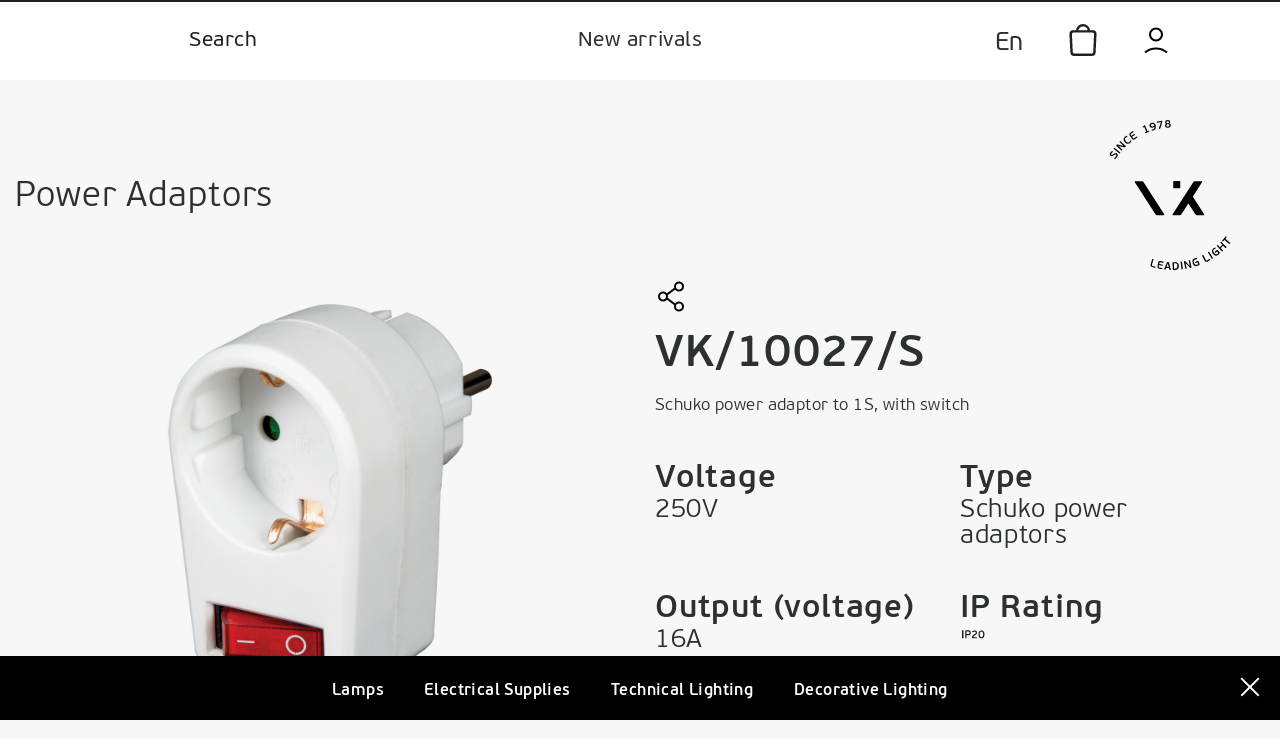

--- FILE ---
content_type: text/html; charset=utf-8
request_url: https://vkled.gr/en/power-adaptors/4547-vk-10027-s
body_size: 30404
content:
<html lang="en" prefix="og: http://ogp.me/ns#"><head><base href="https://vkled.gr"><meta charset="UTF-8"><meta name="robots" content="index,follow"><link rel="profile" href="http://gmpg.org/xfn/11"><meta http-equiv="X-UA-Compatible" content="IE=edge,chrome=1"><meta name="format-detection" content="telephone=no"><link rel="dns-prefetch" href="https://vkled.gr"><link rel="preconnect" href="https://vkled.gr"><meta name="viewport" content="width=device-width,initial-scale=1,maximum-scale=6,user-scalable=yes"><meta name="HandheldFriendly" content="true"><link rel="mask-icon" href="https://vkled.gr/img/logo_VK.png" color="white"><meta name="apple-mobile-web-app-capable" content="yes"><meta name="apple-mobile-web-app-status-bar-style" content="black"><meta name="mobile-web-app-capable" content="yes"><title>VK/10027/S  - Power Adaptors - VK Leading Light</title><meta name="description" content="Schuko power adaptor to 1S, with switch"><link rel="canonical" href="https://vkled.gr/en/power-adaptors/4547-vk-10027-s"><meta name="twitter:title" content="VK/10027/S  - Power Adaptors - VK Leading Light"><meta name="twitter:description" content="Schuko power adaptor to 1S, with switch"><meta property="fb:app_id" content="989948567860280"><meta property="og:type" content="website"><meta property="og:locale"><meta property="og:title" content="VK/10027/S  - Power Adaptors - VK Leading Light"><meta property="og:description" content="Schuko power adaptor to 1S, with switch"><meta property="og:image" content="https://vkled.gr/img/p/3/8/0/8/6/3/380863-fb_share.jpg"><meta property="og:image:width" content="1000"><meta property="og:image:height" content="714"><meta property="og:url" content="https://vkled.gr/en/power-adaptors/4547-vk-10027-s"><meta property="og:site_name" content="VK Leading Light"><link rel="icon" sizes="180x180" href="/shop/static/fav/apple-icon-180x180.png?t=3"><link rel="manifest" href="/shop/static/fav/manifest.json"><meta name="msapplication-TileColor" content="#ffffff"><meta name="msapplication-TileImage" content="/shop/static/fav/ms-icon-144x144.png?t=3"><meta name="theme-color" content="#000000"><link rel="preload" as="script" href="/shop/static/js/0.js?v=81df2c2bf00fa2024c1e"><link rel="preload" as="script" href="/shop/static/js/1.js?v=b6b33a4be6c14259332f"><link rel="preload" as="script" href="/shop/static/js/2.js?v=e6ec15eae8e7bed38f80"><link rel="preload" as="script" href="/shop/static/js/3.js?v=a4d14bb59b2f52be96f0"><link rel="preload" as="script" href="/shop/static/js/4.js?v=eb2ef53523d13a2932bc"><link rel="preload" as="script" href="/shop/static/js/5.js?v=9d7b99b20b216249b397"><link rel="preload" as="script" href="/shop/static/js/6.js?v=b8d6d8b228ffc9ee7ff9"><link rel="preload" as="script" href="/shop/static/js/7.js?v=85640d0191bb31fa9e64"><link rel="preload" as="script" href="/shop/static/js/8.js?v=4d3952ea62c7712358e2"><link rel="preload" as="script" href="/shop/static/js/9.js?v=29e4bc55697d4ff825ea"><link rel="preload" as="script" href="/shop/static/js/10.js?v=84029403d7dd9d82b7f9"><link rel="preload" as="script" href="/shop/static/js/11.js?v=a7249760ff3ca84d8a1f"><link rel="preload" as="script" href="/shop/static/js/12.js?v=e7aaf1690f0c2733a7db"><link rel="preload" as="script" href="/shop/static/js/13.js?v=f990ca42622b31ada5ef"><link rel="preload" as="script" href="/shop/static/js/14.js?v=46465cbc8b3c80d8b52e"><link rel="preload" as="script" href="/shop/static/js/15.js?v=f95232bc7c167ced93bc"><link rel="preload" as="script" href="/shop/static/js/16.js?v=821657718a5f7565714d"><link rel="preload" as="script" href="/shop/static/js/17.js?v=8e72c42e8c9257337298"><link rel="preload" as="script" href="/shop/static/js/18.js?v=65167a0bcdb42568a959"><link rel="preload" as="script" href="/shop/static/js/19.js?v=7e03769d2102b7d22973"><link rel="preload" as="script" href="/shop/static/js/20.js?v=1efbfc2ffee37fa6b433"><link rel="preload" as="script" href="/shop/static/js/21.js?v=b6c77c6b7d8ceb157d53"><link rel="preload" as="script" href="/shop/static/js/22.js?v=fbc3e308b2e461a63c4e"><link rel="preload" as="script" href="/shop/static/js/25.js?v=509fdc0accb0bd94e430"><link rel="preload" as="script" href="/shop/static/js/26.js?v=f5ea9b5f061eedfa1e6a"><link rel="preload" as="script" href="/shop/static/js/27.js?v=dd8c82fcb380015da9aa"><link rel="preload" as="script" href="/shop/static/js/28.js?v=a27da1068a4dc4804fb9"><link href="/shop/static/css/app.css?v=c8498c6bfd512a2c8a4f3c13ce7affa9" rel="stylesheet"><style type="text/css">.v-select{position:relative;font-family:inherit}.v-select,.v-select *{box-sizing:border-box}.v-select[dir=rtl] .vs__actions{padding:0 3px 0 6px}.v-select[dir=rtl] .dropdown-toggle .clear{margin-left:6px;margin-right:0}.v-select[dir=rtl] .selected-tag .close{margin-left:0;margin-right:2px}.v-select[dir=rtl] .dropdown-menu{text-align:right}.v-select .open-indicator{display:flex;align-items:center;cursor:pointer;pointer-events:all;opacity:1;width:12px}.v-select .open-indicator,.v-select .open-indicator:before{transition:all .15s cubic-bezier(1,-.115,.975,.855);transition-timing-function:cubic-bezier(1,-.115,.975,.855)}.v-select .open-indicator:before{border-color:rgba(60,60,60,.5);border-style:solid;border-width:3px 3px 0 0;content:"";display:inline-block;height:10px;width:10px;vertical-align:text-top;transform:rotate(133deg);box-sizing:inherit}.v-select.open .open-indicator:before{transform:rotate(315deg)}.v-select.loading .open-indicator{opacity:0}.v-select .dropdown-toggle{-webkit-appearance:none;-moz-appearance:none;appearance:none;display:flex;padding:0 0 4px;background:none;border:1px solid rgba(60,60,60,.26);border-radius:4px;white-space:normal}.v-select .dropdown-toggle:after{display:none}.v-select .vs__selected-options{display:flex;flex-basis:100%;flex-grow:1;flex-wrap:wrap;padding:0 2px;position:relative}.v-select .vs__actions{display:flex;align-items:stretch;padding:0 6px 0 3px}.v-select .dropdown-toggle .clear{font-size:23px;font-weight:700;line-height:1;color:rgba(60,60,60,.5);padding:0;border:0;background-color:transparent;cursor:pointer;margin-right:6px}.v-select.searchable .dropdown-toggle{cursor:text}.v-select.unsearchable .dropdown-toggle{cursor:pointer}.v-select.open .dropdown-toggle{border-bottom-color:transparent;border-bottom-left-radius:0;border-bottom-right-radius:0}.v-select .dropdown-menu{display:block;position:absolute;top:100%;left:0;z-index:1000;min-width:160px;padding:5px 0;margin:0;width:100%;overflow-y:auto;border:1px solid rgba(0,0,0,.26);box-shadow:0 3px 6px 0 rgba(0,0,0,.15);border-top:none;border-radius:0 0 4px 4px;text-align:left;list-style:none;background:#fff}.v-select .no-options{text-align:center}.v-select .selected-tag{display:flex;align-items:center;background-color:#f0f0f0;border:1px solid #ccc;border-radius:4px;color:#333;line-height:1.42857143;margin:4px 2px 0;padding:0 .25em;transition:opacity .25s}.v-select.single .selected-tag{background-color:transparent;border-color:transparent}.v-select.single.open .selected-tag{position:absolute;opacity:.4}.v-select.single.searching .selected-tag{display:none}.v-select .selected-tag .close{margin-left:2px;font-size:1.25em;appearance:none;padding:0;cursor:pointer;background:0 0;border:0;font-weight:700;line-height:1;color:#000;text-shadow:0 1px 0 #fff;filter:alpha(opacity=20);opacity:.2}.v-select.single.searching:not(.open):not(.loading) input[type=search]{opacity:.2}.v-select input[type=search]::-webkit-search-cancel-button,.v-select input[type=search]::-webkit-search-decoration,.v-select input[type=search]::-webkit-search-results-button,.v-select input[type=search]::-webkit-search-results-decoration{display:none}.v-select input[type=search]::-ms-clear{display:none}.v-select input[type=search],.v-select input[type=search]:focus{appearance:none;-webkit-appearance:none;-moz-appearance:none;line-height:1.42857143;font-size:1em;display:inline-block;border:1px solid transparent;border-left:none;outline:none;margin:4px 0 0;padding:0 7px;max-width:100%;background:none;box-shadow:none;flex-grow:1;width:0;height:inherit}.v-select.unsearchable input[type=search]{opacity:1}.v-select.unsearchable input[type=search]:hover{cursor:pointer}.v-select li{line-height:1.42857143}.v-select li>a{display:block;padding:3px 20px;clear:both;color:#333;white-space:nowrap}.v-select li:hover{cursor:pointer}.v-select .dropdown-menu .active>a{color:#333;background:rgba(50,50,50,.1)}.v-select .dropdown-menu>.highlight>a{background:#5897fb;color:#fff}.v-select .highlight:not(:last-child){margin-bottom:0}.v-select .spinner{align-self:center;opacity:0;font-size:5px;text-indent:-9999em;overflow:hidden;border-top:.9em solid hsla(0,0%,39%,.1);border-right:.9em solid hsla(0,0%,39%,.1);border-bottom:.9em solid hsla(0,0%,39%,.1);border-left:.9em solid rgba(60,60,60,.45);transform:translateZ(0);animation:vSelectSpinner 1.1s infinite linear;transition:opacity .1s}.v-select .spinner,.v-select .spinner:after{border-radius:50%;width:5em;height:5em}.v-select.disabled .dropdown-toggle,.v-select.disabled .dropdown-toggle .clear,.v-select.disabled .dropdown-toggle input,.v-select.disabled .open-indicator,.v-select.disabled .selected-tag .close{cursor:not-allowed;background-color:#f8f8f8}.v-select.loading .spinner{opacity:1}@-webkit-keyframes vSelectSpinner{0%{transform:rotate(0deg)}to{transform:rotate(1turn)}}@keyframes vSelectSpinner{0%{transform:rotate(0deg)}to{transform:rotate(1turn)}}.fade-enter-active,.fade-leave-active{transition:opacity .15s cubic-bezier(1,.5,.8,1)}.fade-enter,.fade-leave-to{opacity:0}</style><style type="text/css">.vue-notification-group{display:block;position:fixed;z-index:5000}.vue-notification-wrapper{display:block;overflow:hidden;width:100%;margin:0;padding:0}.notification-title{font-weight:600}.vue-notification-template{background:#fff}.vue-notification,.vue-notification-template{display:block;box-sizing:border-box;text-align:left}.vue-notification{font-size:12px;padding:10px;margin:0 5px 5px;color:#fff;background:#44a4fc;border-left:5px solid #187fe7}.vue-notification.warn{background:#ffb648;border-left-color:#f48a06}.vue-notification.error{background:#e54d42;border-left-color:#b82e24}.vue-notification.success{background:#68cd86;border-left-color:#42a85f}.vn-fade-enter-active,.vn-fade-leave-active,.vn-fade-move{transition:all .5s}.vn-fade-enter,.vn-fade-leave-to{opacity:0}</style><style type="text/css"> .__cov-progress { opacity: 1; z-index: 999999; } </style><link href="https://www.googletagmanager.com" rel="preconnect"><style type="text/css" data-fbcssmodules="css:fb.css.base css:fb.css.dialog css:fb.css.iframewidget">.fb_hidden{position:absolute;top:-10000px;z-index:10001}.fb_reposition{overflow:hidden;position:relative}.fb_invisible{display:none}.fb_reset{background:none;border:0px;border-spacing:0;color:#000;cursor:auto;direction:ltr;font-family:lucida grande,tahoma,verdana,arial,sans-serif;font-size:11px;font-style:normal;font-variant:normal;font-weight:400;letter-spacing:normal;line-height:1;margin:0;overflow:visible;padding:0;text-align:left;text-decoration:none;text-indent:0;text-shadow:none;text-transform:none;visibility:visible;white-space:normal;word-spacing:normal}.fb_reset>div{overflow:hidden}@keyframes fb_transform{0%{opacity:0;transform:scale(.95)}to{opacity:1;transform:scale(1)}}.fb_animate{animation:fb_transform .3s forwards}

.fb_hidden{position:absolute;top:-10000px;z-index:10001}.fb_reposition{overflow:hidden;position:relative}.fb_invisible{display:none}.fb_reset{background:none;border:0px;border-spacing:0;color:#000;cursor:auto;direction:ltr;font-family:lucida grande,tahoma,verdana,arial,sans-serif;font-size:11px;font-style:normal;font-variant:normal;font-weight:400;letter-spacing:normal;line-height:1;margin:0;overflow:visible;padding:0;text-align:left;text-decoration:none;text-indent:0;text-shadow:none;text-transform:none;visibility:visible;white-space:normal;word-spacing:normal}.fb_reset>div{overflow:hidden}@keyframes fb_transform{0%{opacity:0;transform:scale(.95)}to{opacity:1;transform:scale(1)}}.fb_animate{animation:fb_transform .3s forwards}

.fb_dialog{background:#525252b3;position:absolute;top:-10000px;z-index:10001}.fb_dialog_advanced{border-radius:8px;padding:10px}.fb_dialog_content{background:#fff;color:#373737}.fb_dialog_close_icon{background:url(https://connect.facebook.net/rsrc.php/v4/yq/r/IE9JII6Z1Ys.png) no-repeat scroll 0 0 transparent;cursor:pointer;display:block;height:15px;position:absolute;right:18px;top:17px;width:15px}.fb_dialog_mobile .fb_dialog_close_icon{left:5px;right:auto;top:5px}.fb_dialog_padding{background-color:transparent;position:absolute;width:1px;z-index:-1}.fb_dialog_close_icon:hover{background:url(https://connect.facebook.net/rsrc.php/v4/yq/r/IE9JII6Z1Ys.png) no-repeat scroll 0 -15px transparent}.fb_dialog_close_icon:active{background:url(https://connect.facebook.net/rsrc.php/v4/yq/r/IE9JII6Z1Ys.png) no-repeat scroll 0 -30px transparent}.fb_dialog_iframe{line-height:0}.fb_dialog_content .dialog_title{background:#6d84b4;border:1px solid #365899;color:#fff;font-size:14px;font-weight:700;margin:0}.fb_dialog_content .dialog_title>span{background:url(https://connect.facebook.net/rsrc.php/v4/yd/r/Cou7n-nqK52.gif) no-repeat 5px 50%;float:left;padding:5px 0 7px 26px}body.fb_hidden{height:100%;left:0;margin:0;overflow:visible;position:absolute;top:-10000px;transform:none;width:100%}.fb_dialog.fb_dialog_mobile.loading{background:url(https://connect.facebook.net/rsrc.php/v4/ya/r/3rhSv5V8j3o.gif) #fff no-repeat 50% 50%;min-height:100%;min-width:100%;overflow:hidden;position:absolute;top:0;z-index:10001}.fb_dialog.fb_dialog_mobile.loading.centered{background:none;height:auto;min-height:initial;min-width:initial;width:auto}.fb_dialog.fb_dialog_mobile.loading.centered #fb_dialog_loader_spinner{width:100%}.fb_dialog.fb_dialog_mobile.loading.centered .fb_dialog_content{background:none}.loading.centered #fb_dialog_loader_close{clear:both;color:#fff;display:block;font-size:18px;padding-top:20px}#fb-root #fb_dialog_ipad_overlay{background:#0006;inset:0;min-height:100%;position:absolute;width:100%;z-index:10000}#fb-root #fb_dialog_ipad_overlay.hidden{display:none}.fb_dialog.fb_dialog_mobile.loading iframe{visibility:hidden}.fb_dialog_mobile .fb_dialog_iframe{position:sticky;top:0}.fb_dialog_content .dialog_header{background:linear-gradient(from(#738aba),to(#2c4987));border-bottom:1px solid;border-color:#043b87;box-shadow:#fff 0 1px 1px -1px inset;color:#fff;font:700 14px Helvetica,sans-serif;text-overflow:ellipsis;text-shadow:rgba(0,30,84,.296875) 0px -1px 0px;vertical-align:middle;white-space:nowrap}.fb_dialog_content .dialog_header table{height:43px;width:100%}.fb_dialog_content .dialog_header td.header_left{font-size:12px;padding-left:5px;vertical-align:middle;width:60px}.fb_dialog_content .dialog_header td.header_right{font-size:12px;padding-right:5px;vertical-align:middle;width:60px}.fb_dialog_content .touchable_button{background:linear-gradient(from(#4267B2),to(#2a4887));background-clip:padding-box;border:1px solid #29487d;border-radius:3px;display:inline-block;line-height:18px;margin-top:3px;max-width:85px;padding:4px 12px;position:relative}.fb_dialog_content .dialog_header .touchable_button input{background:none;border:none;color:#fff;font:700 12px Helvetica,sans-serif;margin:2px -12px;padding:2px 6px 3px;text-shadow:rgba(0,30,84,.296875) 0px -1px 0px}.fb_dialog_content .dialog_header .header_center{color:#fff;font-size:16px;font-weight:700;line-height:18px;text-align:center;vertical-align:middle}.fb_dialog_content .dialog_content{background:url(https://connect.facebook.net/rsrc.php/v4/y9/r/jKEcVPZFk-2.gif) no-repeat 50% 50%;border:1px solid #4A4A4A;border-bottom:0;border-top:0;height:150px}.fb_dialog_content .dialog_footer{background:#f5f6f7;border:1px solid #4A4A4A;border-top-color:#ccc;height:40px}#fb_dialog_loader_close{float:left}.fb_dialog.fb_dialog_mobile .fb_dialog_close_icon{visibility:hidden}#fb_dialog_loader_spinner{animation:rotateSpinner 1.2s linear infinite;background-color:transparent;background-image:url(https://connect.facebook.net/rsrc.php/v4/y2/r/onuUJj0tCqE.png);background-position:50% 50%;background-repeat:no-repeat;height:24px;width:24px}@keyframes rotateSpinner{0%{transform:rotate(0)}to{transform:rotate(360deg)}}

.fb_iframe_widget{display:inline-block;position:relative}.fb_iframe_widget span{display:inline-block;position:relative;text-align:justify}.fb_iframe_widget iframe{position:absolute}.fb_iframe_widget_fluid_desktop,.fb_iframe_widget_fluid_desktop span,.fb_iframe_widget_fluid_desktop iframe{max-width:100%}.fb_iframe_widget_fluid_desktop iframe{min-width:220px;position:relative}.fb_iframe_widget_lift{z-index:1}.fb_iframe_widget_fluid{display:inline}.fb_iframe_widget_fluid span{width:100%}
</style><style type="text/css">.glightbox-container{width:100%;height:100%;position:fixed;top:0;left:0;z-index:999999!important;overflow:hidden;-ms-touch-action:none;touch-action:none;-webkit-text-size-adjust:100%;-moz-text-size-adjust:100%;-ms-text-size-adjust:100%;text-size-adjust:100%;-webkit-backface-visibility:hidden;backface-visibility:hidden;outline:none}.glightbox-container.inactive{display:none}.glightbox-container .gcontainer{position:relative;width:100%;height:100%;z-index:9999;overflow:hidden}.glightbox-container .gslider{-webkit-transition:-webkit-transform .4s ease;transition:-webkit-transform .4s ease;transition:transform .4s ease;transition:transform .4s ease,-webkit-transform .4s ease;height:100%;left:0;top:0;position:relative;overflow:hidden;display:-webkit-box!important;display:-ms-flexbox!important;display:flex!important;-webkit-transform:translateZ(0);transform:translateZ(0)}.glightbox-container .gslide,.glightbox-container .gslider{width:100%;-webkit-box-pack:center;-ms-flex-pack:center;justify-content:center;-webkit-box-align:center;-ms-flex-align:center;align-items:center}.glightbox-container .gslide{position:absolute;-webkit-user-select:none;-moz-user-select:none;-ms-user-select:none;user-select:none;display:-webkit-box;display:-ms-flexbox;display:flex;opacity:0}.glightbox-container .gslide.current{opacity:1;z-index:99999;position:relative}.glightbox-container .gslide.prev{opacity:1;z-index:9999}.glightbox-container .gslide-inner-content{width:100%}.glightbox-container .ginner-container{position:relative;width:100%;display:-webkit-box;display:-ms-flexbox;display:flex;-webkit-box-pack:center;-ms-flex-pack:center;justify-content:center;-webkit-box-orient:vertical;-webkit-box-direction:normal;-ms-flex-direction:column;flex-direction:column;max-width:100%;margin:auto;height:100vh}.glightbox-container .ginner-container.gvideo-container{width:100%}.glightbox-container .ginner-container.desc-bottom,.glightbox-container .ginner-container.desc-top{-webkit-box-orient:vertical;-webkit-box-direction:normal;-ms-flex-direction:column;flex-direction:column}.glightbox-container .ginner-container.desc-left,.glightbox-container .ginner-container.desc-right{max-width:100%!important}.gslide iframe,.gslide video{outline:none!important;border:none;min-height:165px;-webkit-overflow-scrolling:touch;-ms-touch-action:auto;touch-action:auto}.gslide:not(.current){pointer-events:none}.gslide-image{-webkit-box-align:center;-ms-flex-align:center;align-items:center}.gslide-image img{max-height:100vh;display:block;padding:0;float:none;outline:none;border:none;-webkit-user-select:none;-moz-user-select:none;-ms-user-select:none;user-select:none;max-width:100vw;width:auto;height:auto;-o-object-fit:cover;object-fit:cover;-ms-touch-action:none;touch-action:none;margin:auto;min-width:200px}.desc-bottom .gslide-image img,.desc-top .gslide-image img{width:auto}.desc-left .gslide-image img,.desc-right .gslide-image img{width:auto;max-width:100%}.gslide-image img.zoomable{position:relative}.gslide-image img.dragging{cursor:-webkit-grabbing!important;cursor:grabbing!important;-webkit-transition:none;transition:none}.gslide-video{position:relative;max-width:100vh;width:100%!important}.gslide-video .plyr__poster-enabled.plyr--loading .plyr__poster{display:none}.gslide-video .gvideo-wrapper{width:100%;margin:auto}.gslide-video:before{content:"";position:absolute;width:100%;height:100%;background:rgba(255,0,0,.34);display:none}.gslide-video.playing:before{display:none}.gslide-video.fullscreen{max-width:100%!important;min-width:100%;height:75vh}.gslide-video.fullscreen video{max-width:100%!important;width:100%!important}.gslide-inline{background:#fff;text-align:left;max-height:calc(100vh - 40px);overflow:auto;max-width:100%;margin:auto}.gslide-inline .ginlined-content{padding:20px;width:100%}.gslide-inline .dragging{cursor:-webkit-grabbing!important;cursor:grabbing!important;-webkit-transition:none;transition:none}.ginlined-content{overflow:auto;display:block!important;opacity:1}.gslide-external{width:100%;min-width:100%;background:#fff;padding:0;overflow:auto;max-height:75vh;height:100%}.gslide-external,.gslide-media{display:-webkit-box;display:-ms-flexbox;display:flex}.gslide-media{width:auto}.zoomed .gslide-media{-webkit-box-shadow:none!important;box-shadow:none!important}.desc-bottom .gslide-media,.desc-top .gslide-media{margin:0 auto;-webkit-box-orient:vertical;-webkit-box-direction:normal;-ms-flex-direction:column;flex-direction:column}.gslide-description{position:relative;-webkit-box-flex:1;-ms-flex:1 0 100%;flex:1 0 100%}.gslide-description.description-left,.gslide-description.description-right{max-width:100%}.gslide-description.description-bottom,.gslide-description.description-top{margin:0 auto;width:100%}.gslide-description p{margin-bottom:12px}.gslide-description p:last-child{margin-bottom:0}.glightbox-button-hidden,.zoomed .gslide-description{display:none}.glightbox-mobile .glightbox-container .gslide-description{height:auto!important;width:100%;position:absolute;bottom:0;padding:19px 11px;max-width:100vw!important;-webkit-box-ordinal-group:3!important;-ms-flex-order:2!important;order:2!important;max-height:78vh;overflow:auto!important;background:-webkit-gradient(linear,left top,left bottom,from(transparent),to(rgba(0,0,0,.75)));background:linear-gradient(180deg,transparent 0,rgba(0,0,0,.75));-webkit-transition:opacity .3s linear;transition:opacity .3s linear;padding-bottom:50px}.glightbox-mobile .glightbox-container .gslide-title{color:#fff;font-size:1em}.glightbox-mobile .glightbox-container .gslide-desc{color:#a1a1a1}.glightbox-mobile .glightbox-container .gslide-desc a{color:#fff;font-weight:700}.glightbox-mobile .glightbox-container .gslide-desc *{color:inherit}.glightbox-mobile .glightbox-container .gslide-desc .desc-more{color:#fff;opacity:.4}.gdesc-open .gslide-media{-webkit-transition:opacity .5s ease;transition:opacity .5s ease;opacity:.4}.gdesc-open .gdesc-inner{padding-bottom:30px}.gdesc-closed .gslide-media{-webkit-transition:opacity .5s ease;transition:opacity .5s ease;opacity:1}.greset{-webkit-transition:all .3s ease;transition:all .3s ease}.gabsolute{position:absolute}.grelative{position:relative}.glightbox-desc{display:none!important}.glightbox-open{overflow:hidden}.gloader{height:25px;width:25px;-webkit-animation:lightboxLoader .8s infinite linear;animation:lightboxLoader .8s infinite linear;border:2px solid #fff;border-right-color:transparent;border-radius:50%;position:absolute;display:block;z-index:9999;left:0;right:0;margin:0 auto;top:47%}.goverlay{width:100%;height:calc(100vh + 1px);position:fixed;top:-1px;left:0;will-change:opacity}.glightbox-mobile .goverlay,.goverlay{background:#000}.gclose,.gnext,.gprev{z-index:99999;cursor:pointer;width:26px;height:44px;border:none;display:-webkit-box;display:-ms-flexbox;display:flex;-webkit-box-pack:center;-ms-flex-pack:center;justify-content:center;-webkit-box-align:center;-ms-flex-align:center;align-items:center;-webkit-box-orient:vertical;-webkit-box-direction:normal;-ms-flex-direction:column;flex-direction:column}.gclose svg,.gnext svg,.gprev svg{display:block;width:25px;height:auto;margin:0;padding:0}.gclose.disabled,.gnext.disabled,.gprev.disabled{opacity:.1}.gclose .garrow,.gnext .garrow,.gprev .garrow{stroke:#fff}.gbtn.focused{outline:2px solid #0f3d81}iframe.wait-autoplay{opacity:0}.glightbox-closing .gclose,.glightbox-closing .gnext,.glightbox-closing .gprev{opacity:0!important}.glightbox-clean .gslide-description{background:#fff}.glightbox-clean .gdesc-inner{padding:22px 20px}.glightbox-clean .gslide-title{font-size:1em;font-weight:400;font-family:arial;color:#000;margin-bottom:19px;line-height:1.4em}.glightbox-clean .gslide-desc{font-size:.86em;margin-bottom:0;font-family:arial;line-height:1.4em}.glightbox-clean .gslide-video{background:#000}.glightbox-clean .gclose,.glightbox-clean .gnext,.glightbox-clean .gprev{background-color:rgba(0,0,0,.75);border-radius:4px}.glightbox-clean .gclose path,.glightbox-clean .gnext path,.glightbox-clean .gprev path{fill:#fff}.glightbox-clean .gprev{left:30px}.glightbox-clean .gnext,.glightbox-clean .gprev{position:absolute;top:-100%;width:40px;height:50px}.glightbox-clean .gnext{right:30px}.glightbox-clean .gclose{width:35px;height:35px;top:15px;right:10px;position:absolute}.glightbox-clean .gclose svg{width:18px;height:auto}.glightbox-clean .gclose:hover{opacity:1}.gfadeIn{-webkit-animation:gfadeIn .5s ease;animation:gfadeIn .5s ease}.gfadeOut{-webkit-animation:gfadeOut .5s ease;animation:gfadeOut .5s ease}.gslideOutLeft{-webkit-animation:gslideOutLeft .3s ease;animation:gslideOutLeft .3s ease}.gslideInLeft{-webkit-animation:gslideInLeft .3s ease;animation:gslideInLeft .3s ease}.gslideOutRight{-webkit-animation:gslideOutRight .3s ease;animation:gslideOutRight .3s ease}.gslideInRight{-webkit-animation:gslideInRight .3s ease;animation:gslideInRight .3s ease}.gzoomIn{-webkit-animation:gzoomIn .5s ease;animation:gzoomIn .5s ease}.gzoomOut{-webkit-animation:gzoomOut .5s ease;animation:gzoomOut .5s ease}@-webkit-keyframes lightboxLoader{0%{-webkit-transform:rotate(0deg);transform:rotate(0deg)}to{-webkit-transform:rotate(1turn);transform:rotate(1turn)}}@keyframes lightboxLoader{0%{-webkit-transform:rotate(0deg);transform:rotate(0deg)}to{-webkit-transform:rotate(1turn);transform:rotate(1turn)}}@-webkit-keyframes gfadeIn{0%{opacity:0}to{opacity:1}}@keyframes gfadeIn{0%{opacity:0}to{opacity:1}}@-webkit-keyframes gfadeOut{0%{opacity:1}to{opacity:0}}@keyframes gfadeOut{0%{opacity:1}to{opacity:0}}@-webkit-keyframes gslideInLeft{0%{opacity:0;-webkit-transform:translate3d(-60%,0,0);transform:translate3d(-60%,0,0)}to{visibility:visible;-webkit-transform:translateZ(0);transform:translateZ(0);opacity:1}}@keyframes gslideInLeft{0%{opacity:0;-webkit-transform:translate3d(-60%,0,0);transform:translate3d(-60%,0,0)}to{visibility:visible;-webkit-transform:translateZ(0);transform:translateZ(0);opacity:1}}@-webkit-keyframes gslideOutLeft{0%{opacity:1;visibility:visible;-webkit-transform:translateZ(0);transform:translateZ(0)}to{-webkit-transform:translate3d(-60%,0,0);transform:translate3d(-60%,0,0);opacity:0;visibility:hidden}}@keyframes gslideOutLeft{0%{opacity:1;visibility:visible;-webkit-transform:translateZ(0);transform:translateZ(0)}to{-webkit-transform:translate3d(-60%,0,0);transform:translate3d(-60%,0,0);opacity:0;visibility:hidden}}@-webkit-keyframes gslideInRight{0%{opacity:0;visibility:visible;-webkit-transform:translate3d(60%,0,0);transform:translate3d(60%,0,0)}to{-webkit-transform:translateZ(0);transform:translateZ(0);opacity:1}}@keyframes gslideInRight{0%{opacity:0;visibility:visible;-webkit-transform:translate3d(60%,0,0);transform:translate3d(60%,0,0)}to{-webkit-transform:translateZ(0);transform:translateZ(0);opacity:1}}@-webkit-keyframes gslideOutRight{0%{opacity:1;visibility:visible;-webkit-transform:translateZ(0);transform:translateZ(0)}to{-webkit-transform:translate3d(60%,0,0);transform:translate3d(60%,0,0);opacity:0}}@keyframes gslideOutRight{0%{opacity:1;visibility:visible;-webkit-transform:translateZ(0);transform:translateZ(0)}to{-webkit-transform:translate3d(60%,0,0);transform:translate3d(60%,0,0);opacity:0}}@-webkit-keyframes gzoomIn{0%{opacity:0;-webkit-transform:scale3d(.3,.3,.3);transform:scale3d(.3,.3,.3)}to{opacity:1}}@keyframes gzoomIn{0%{opacity:0;-webkit-transform:scale3d(.3,.3,.3);transform:scale3d(.3,.3,.3)}to{opacity:1}}@-webkit-keyframes gzoomOut{0%{opacity:1}50%{opacity:0;-webkit-transform:scale3d(.3,.3,.3);transform:scale3d(.3,.3,.3)}to{opacity:0}}@keyframes gzoomOut{0%{opacity:1}50%{opacity:0;-webkit-transform:scale3d(.3,.3,.3);transform:scale3d(.3,.3,.3)}to{opacity:0}}@media (min-width:769px){.glightbox-container .ginner-container{width:auto;height:auto;-webkit-box-orient:horizontal;-webkit-box-direction:normal;-ms-flex-direction:row;flex-direction:row}.glightbox-container .ginner-container.desc-top .gslide-description{-webkit-box-ordinal-group:1;-ms-flex-order:0;order:0}.glightbox-container .ginner-container.desc-top .gslide-image,.glightbox-container .ginner-container.desc-top .gslide-image img{-webkit-box-ordinal-group:2;-ms-flex-order:1;order:1}.glightbox-container .ginner-container.desc-left .gslide-description{-webkit-box-ordinal-group:1;-ms-flex-order:0;order:0}.glightbox-container .ginner-container.desc-left .gslide-image{-webkit-box-ordinal-group:2;-ms-flex-order:1;order:1}.gslide-image img{max-height:97vh;max-width:100%}.gslide-image img.zoomable{cursor:-webkit-zoom-in;cursor:zoom-in}.zoomed .gslide-image img.zoomable{cursor:-webkit-grab;cursor:grab}.gslide-inline{max-height:95vh}.gslide-external{max-height:100vh}.gslide-description.description-left,.gslide-description.description-right{max-width:275px}.glightbox-open{height:auto}.goverlay{background:rgba(0,0,0,.92)}.glightbox-clean .gslide-media{-webkit-box-shadow:1px 2px 9px 0 rgba(0,0,0,.65);box-shadow:1px 2px 9px 0 rgba(0,0,0,.65)}.glightbox-clean .description-left .gdesc-inner,.glightbox-clean .description-right .gdesc-inner{position:absolute;height:100%;overflow-y:auto}.glightbox-clean .gclose,.glightbox-clean .gnext,.glightbox-clean .gprev{background-color:rgba(0,0,0,.32)}.glightbox-clean .gclose:hover,.glightbox-clean .gnext:hover,.glightbox-clean .gprev:hover{background-color:rgba(0,0,0,.7)}.glightbox-clean .gnext,.glightbox-clean .gprev{top:45%}}@media (min-width:992px){.glightbox-clean .gclose{opacity:.7;right:20px}}@media screen and (max-height:420px){.goverlay{background:#000}}</style><style type="text/css">@-webkit-keyframes check{0%{height:0;width:0}25%{height:0;width:1em}50%{height:2em;width:1em}}@keyframes check{0%{height:0;width:0}25%{height:0;width:1em}50%{height:2em;width:1em}}.icon{font-family:icomoon;display:inline-block;vertical-align:middle;line-height:1;font-weight:400;font-style:normal;speak:none;text-decoration:inherit;text-transform:none;text-rendering:optimizeLegibility;-webkit-font-smoothing:antialiased;-moz-osx-font-smoothing:grayscale}.color-gray-fade{color:#d2d2d3}

/*! normalize.css v3.0.2 | MIT License | git.io/normalize */html{font-family:sans-serif;-ms-text-size-adjust:100%;-webkit-text-size-adjust:100%}body{margin:0}article,aside,details,figcaption,figure,footer,header,hgroup,main,menu,nav,section,summary{display:block;margin:0}audio,canvas,progress,video{display:inline-block;vertical-align:baseline}audio:not([controls]){display:none;height:0}[hidden],template{display:none}a{background-color:transparent}a:active,a:hover{outline:0}abbr[title]{border-bottom:1px dotted}b,strong{font-weight:700}dfn{font-style:italic}h1{font-size:2em;margin:.67em 0}mark{background:#ff0;color:#000}small{font-size:80%}sub,sup{font-size:75%;line-height:0;position:relative;vertical-align:baseline}sup{top:-.5em}sub{bottom:-.25em}img{border:0}svg:not(:root){overflow:hidden}figure{margin:1em 40px}hr{-webkit-box-sizing:content-box;box-sizing:content-box;height:0}pre{overflow:auto}code,kbd,pre,samp{font-family:monospace,monospace;font-size:1em}button,input,optgroup,select,textarea{color:inherit;border:0;background-color:transparent;font-family:inherit;font-size:inherit;line-height:inherit;margin:0;padding:0;outline:none;-webkit-appearance:none}button{overflow:visible}p{margin-top:0;margin-bottom:0}button,select{text-transform:none}button,html input[type=button],input[type=reset],input[type=submit]{-webkit-appearance:button;cursor:pointer;outline:none;background:none;margin:0;padding:0;background-image:none;-ms-touch-action:manipulation;touch-action:manipulation}button[disabled],html input[disabled]{cursor:default}button::-moz-focus-inner,input::-moz-focus-inner{border:0;padding:0}input{line-height:normal}input[type=checkbox],input[type=radio]{-webkit-box-sizing:border-box;box-sizing:border-box;padding:0}input[type=number]::-webkit-inner-spin-button,input[type=number]::-webkit-outer-spin-button{height:auto}input[type=search]{-webkit-appearance:textfield;-webkit-box-sizing:content-box;box-sizing:content-box}input[type=search]::-webkit-search-cancel-button,input[type=search]::-webkit-search-decoration{-webkit-appearance:none}fieldset{border:1px solid silver;margin:0 2px;padding:.35em .625em .75em}legend{border:0;padding:0}textarea{overflow:auto;resize:none}optgroup{font-weight:700}table{border-collapse:collapse;border-spacing:0}td,th{padding:0}@-webkit-viewport{width:device-width}@-moz-viewport{width:device-width}@-ms-viewport{-ms-overflow-style:none!important;width:device-width}@-o-viewport{width:device-width}@viewport{width:device-width}*{outline:none!important;-webkit-backface-visibility:hidden;backface-visibility:hidden}*,:after,:before{-webkit-box-sizing:border-box;box-sizing:border-box}::-webkit-scrollbar{width:8px;background-color:#fff}::-webkit-scrollbar-thumb{background-color:#f2f2f2}::selection{background:#231f20;color:#fff}::-moz-selection{background:#231f20;color:#fff}html{height:100%;-webkit-font-smoothing:antialiased;-moz-osx-font-smoothing:grayscale}body,html{width:100%}body{-webkit-tap-highlight-color:rgba(0,0,0,0);color:#2d3031;background:#f7f7f7}h1,h2,h3{font-family:PFBeauSansPro,sans-serif;font-style:normal;font-weight:400;letter-spacing:.025em;font-size:24px;margin:0}@media only screen and (min-width:550px) and (max-width:1023px){h1,h2,h3{font-size:24px}}@media only screen and (min-width:1024px) and (max-width:1278px){h1,h2,h3{font-size:24px}}@media only screen and (min-width:1279px){h1,h2,h3{font-size:24px}}.noscroll{position:relative!important;overflow:hidden!important;width:100%!important;height:100%!important}.debug{position:absolute;color:#fff;font-size:22px;z-index:10000}.link,.link:focus,.link:hover,a,a:focus,a:hover,a:link,a:link:focus,a:link:hover{color:inherit;text-decoration:none}img{display:block;max-width:100%;height:auto}hr{margin-top:0;margin-bottom:0;border:0;border-top:1px solid #231f20}*{-ms-overflow-style:none}table{width:100%;border:none}table tr td{vertical-align:top}.clearfix:after{content:" ";display:block;height:0}@media only screen and (min-width:550px) and (max-width:1023px){table,tbody,td,th,thead,tr{display:block;height:auto}thead tr{position:absolute;top:-9999px;left:-9999px}tr{border:0 solid #ccc}td{border:none;border-bottom:0 solid #eee;position:relative;padding-left:0}td:before{position:absolute;top:6px;left:6px;width:45%;padding-right:10px;white-space:nowrap}}@media print{.no-print,.no-print *{display:none!important}}.print .no-print,.print .no-print *{display:none!important}.print #app{height:auto}.print #app main{margin-top:0;padding-top:40px;padding-bottom:0}@media only screen and (min-width:550px) and (max-width:1023px){.print #app main{margin-top:0}}@media only screen and (min-width:1024px) and (max-width:1278px){.print #app main{margin-top:0}}@media only screen and (min-width:1279px){.print #app main{margin-top:0}}@media only screen and (min-width:550px) and (max-width:1023px){.print #app main{padding-top:40px}}@media only screen and (min-width:1024px) and (max-width:1278px){.print #app main{padding-top:40px}}@media only screen and (min-width:1279px){.print #app main{padding-top:40px}}@media only screen and (min-width:550px) and (max-width:1023px){.print #app main{padding-bottom:0}}@media only screen and (min-width:1024px) and (max-width:1278px){.print #app main{padding-bottom:0}}@media only screen and (min-width:1279px){.print #app main{padding-bottom:0}}.print #app main .product-page{margin-top:10px}@media only screen and (min-width:550px) and (max-width:1023px){.print #app main .product-page{margin-top:10px}}@media only screen and (min-width:1024px) and (max-width:1278px){.print #app main .product-page{margin-top:10px}}@media only screen and (min-width:1279px){.print #app main .product-page{margin-top:10px}}.print #app .logo-wrap{top:10px}@media only screen and (min-width:550px) and (max-width:1023px){.print #app .logo-wrap{top:10px}}@media only screen and (min-width:1024px) and (max-width:1278px){.print #app .logo-wrap{top:10px}}@media only screen and (min-width:1279px){.print #app .logo-wrap{top:10px}}.noselect{-webkit-touch-callout:none;-webkit-user-select:none;-moz-user-select:none;-ms-user-select:none;user-select:none}label.disabled,label[disabled]{color:red}.tabs input[type=radio]{position:absolute;top:-9999px;left:-9999px}input[type=number]::-webkit-inner-spin-button,input[type=number]::-webkit-outer-spin-button{-webkit-appearance:none;margin:0}input[type=number]{-moz-appearance:textfield}.LI-fade{opacity:0;-webkit-transform-origin:50% 100%;transform-origin:50% 100%}.LI-fade[lazy=error],.LI-fade[lazy=loaded]{opacity:1;-webkit-transition:opacity 2s cubic-bezier(.215,.61,.355,1) 0s;transition:opacity 2s cubic-bezier(.215,.61,.355,1) 0s}.LI-fade-scale{opacity:0;-webkit-transform-origin:50% 100%;transform-origin:50% 100%;-webkit-transform:scale(1.03);transform:scale(1.03)}@media only screen and (max-width:549px){.LI-fade-scale{-webkit-transform:scale(1.1);transform:scale(1.1)}}@media only screen and (min-width:550px) and (max-width:1023px){.LI-fade-scale{-webkit-transform:scale(1.1);transform:scale(1.1)}}.LI-fade-scale[lazy=error],.LI-fade-scale[lazy=loaded]{opacity:1;-webkit-transform:scale(1);transform:scale(1);-webkit-transition:all 2s cubic-bezier(.215,.61,.355,1) 0s;transition:all 2s cubic-bezier(.215,.61,.355,1) 0s}@-webkit-keyframes left_to_right{0%{-webkit-transform:translate(0);transform:translate(0)}50%{-webkit-transform:translate(-10px);transform:translate(-10px)}to{-webkit-transform:translate(0);transform:translate(0)}}@keyframes left_to_right{0%{-webkit-transform:translate(0);transform:translate(0)}50%{-webkit-transform:translate(-10px);transform:translate(-10px)}to{-webkit-transform:translate(0);transform:translate(0)}}@-webkit-keyframes fade_left_to_right{0%{opacity:0;-webkit-transform:translate(-20px);transform:translate(-20px)}to{opacity:1;-webkit-transform:translate(0);transform:translate(0)}}@keyframes fade_left_to_right{0%{opacity:0;-webkit-transform:translate(-20px);transform:translate(-20px)}to{opacity:1;-webkit-transform:translate(0);transform:translate(0)}}@-webkit-keyframes fade_bottom_to_top{0%{opacity:0;-webkit-transform:translateY(20px);transform:translateY(20px)}to{opacity:1;-webkit-transform:translate(0);transform:translate(0)}}@keyframes fade_bottom_to_top{0%{opacity:0;-webkit-transform:translateY(20px);transform:translateY(20px)}to{opacity:1;-webkit-transform:translate(0);transform:translate(0)}}@-webkit-keyframes fade_top_to_bottom{0%{opacity:0;-webkit-transform:translateY(-100%);transform:translateY(-100%)}to{opacity:1;-webkit-transform:translate(0);transform:translate(0)}}@keyframes fade_top_to_bottom{0%{opacity:0;-webkit-transform:translateY(-100%);transform:translateY(-100%)}to{opacity:1;-webkit-transform:translate(0);transform:translate(0)}}@-webkit-keyframes fade_scale{0%{opacity:0;-webkit-transform-origin:50% 100%;transform-origin:50% 100%;-webkit-transform:scale(1.03);transform:scale(1.03);@media only screen and (max-width:549px){-webkit-transform:scale(1.1);transform:scale(1.1)}@media only screen and (min-width:550px) and (max-width:1023px){-webkit-transform:scale(1.1);transform:scale(1.1)}}to{opacity:1;-webkit-transform:scale(1);transform:scale(1)}}@keyframes fade_scale{0%{opacity:0;-webkit-transform-origin:50% 100%;transform-origin:50% 100%;-webkit-transform:scale(1.03);transform:scale(1.03);@media only screen and (max-width:549px){-webkit-transform:scale(1.1);transform:scale(1.1)}@media only screen and (min-width:550px) and (max-width:1023px){-webkit-transform:scale(1.1);transform:scale(1.1)}}to{opacity:1;-webkit-transform:scale(1);transform:scale(1)}}@-webkit-keyframes fade{0%{opacity:0}to{opacity:1}}@keyframes fade{0%{opacity:0}to{opacity:1}}.anim-enter-active,.anim-leave-active{-webkit-transition:all 0s cubic-bezier(.19,1,.22,1) 0s;transition:all 0s cubic-bezier(.19,1,.22,1) 0s}.anim-enter,.anim-leave-to{opacity:0}.show-enter-active,.show-leave-active{-webkit-transition:all 1s cubic-bezier(.19,1,.22,1) 0s;transition:all 1s cubic-bezier(.19,1,.22,1) 0s}.show-enter,.show-leave-to{opacity:0;-webkit-transform:translate3d(0,20px,0);transform:translate3d(0,20px,0)}.expand-enter-active,.expand-leave-active{-webkit-transition:all 1s cubic-bezier(.785,.135,.15,.86) 0s;transition:all 1s cubic-bezier(.785,.135,.15,.86) 0s}.expand-enter,.expand-leave-to{opacity:0}@-webkit-keyframes dash_hover{to{stroke-dashoffset:0}}@keyframes dash_hover{to{stroke-dashoffset:0}}@-webkit-keyframes top_fade{0%{opacity:0;-webkit-transform:translateY(40px);transform:translateY(40px)}to{opacity:1;-webkit-transform:translate(0);transform:translate(0)}}@keyframes top_fade{0%{opacity:0;-webkit-transform:translateY(40px);transform:translateY(40px)}to{opacity:1;-webkit-transform:translate(0);transform:translate(0)}}@-webkit-keyframes up_down{0%{-webkit-transform:translateZ(0);transform:translateZ(0)}50%{-webkit-transform:translate3d(0,-5px,0);transform:translate3d(0,-5px,0)}to{-webkit-transform:translateZ(0);transform:translateZ(0)}}@keyframes up_down{0%{-webkit-transform:translateZ(0);transform:translateZ(0)}50%{-webkit-transform:translate3d(0,-5px,0);transform:translate3d(0,-5px,0)}to{-webkit-transform:translateZ(0);transform:translateZ(0)}}@-webkit-keyframes down_up{0%{-webkit-transform:translateZ(0);transform:translateZ(0)}50%{-webkit-transform:translate3d(0,5px,0);transform:translate3d(0,5px,0)}to{-webkit-transform:translateZ(0);transform:translateZ(0)}}@keyframes down_up{0%{-webkit-transform:translateZ(0);transform:translateZ(0)}50%{-webkit-transform:translate3d(0,5px,0);transform:translate3d(0,5px,0)}to{-webkit-transform:translateZ(0);transform:translateZ(0)}}@-webkit-keyframes left_right{0%{-webkit-transform:translateZ(0);transform:translateZ(0)}50%{-webkit-transform:translate3d(5px,0,0);transform:translate3d(5px,0,0)}to{-webkit-transform:translateZ(0);transform:translateZ(0)}}@keyframes left_right{0%{-webkit-transform:translateZ(0);transform:translateZ(0)}50%{-webkit-transform:translate3d(5px,0,0);transform:translate3d(5px,0,0)}to{-webkit-transform:translateZ(0);transform:translateZ(0)}}.grid-cont{margin-right:auto;margin-left:auto;padding-left:0;padding-right:0}.grid-cont:after,.grid-cont:before{content:" ";display:table}.grid-cont:after{clear:both}.grid-row{margin-left:0;margin-right:0}.grid-row:after,.grid-row:before{content:" ";display:table}.grid-row:after{clear:both}.grid-col-1,.grid-col-2,.grid-col-3,.grid-col-4,.grid-col-5,.grid-col-6,.grid-col-7,.grid-col-8,.grid-col-9,.grid-col-10,.grid-col-11,.grid-col-12{float:left;position:relative;min-height:1px;padding-left:0;padding-right:0;margin-bottom:0}.grid-col-1{width:8.33333%}.grid-col-2{width:16.66667%}.grid-col-3{width:25%}.grid-col-4{width:33.33333%}.grid-col-5{width:41.66667%}.grid-col-6{width:50%}.grid-col-7{width:58.33333%}.grid-col-8{width:66.66667%}.grid-col-9{width:75%}.grid-col-10{width:83.33333%}.grid-col-11{width:91.66667%}.grid-col-12{width:100%}.grid-pull-0{right:auto}.grid-pull-1{right:8.33333%}.grid-pull-2{right:16.66667%}.grid-pull-3{right:25%}.grid-pull-4{right:33.33333%}.grid-pull-5{right:41.66667%}.grid-pull-6{right:50%}.grid-pull-7{right:58.33333%}.grid-pull-8{right:66.66667%}.grid-pull-9{right:75%}.grid-pull-10{right:83.33333%}.grid-pull-11{right:91.66667%}.grid-pull-12{right:100%}.grid-push-0{left:auto}.grid-push-1{left:8.33333%}.grid-push-2{left:16.66667%}.grid-push-3{left:25%}.grid-push-4{left:33.33333%}.grid-push-5{left:41.66667%}.grid-push-6{left:50%}.grid-push-7{left:58.33333%}.grid-push-8{left:66.66667%}.grid-push-9{left:75%}.grid-push-10{left:83.33333%}.grid-push-11{left:91.66667%}.grid-push-12{left:100%}.grid-offset-0{margin-left:0}.grid-offset-1{margin-left:8.33333%}.grid-offset-2{margin-left:16.66667%}.grid-offset-3{margin-left:25%}.grid-offset-4{margin-left:33.33333%}.grid-offset-5{margin-left:41.66667%}.grid-offset-6{margin-left:50%}.grid-offset-7{margin-left:58.33333%}.grid-offset-8{margin-left:66.66667%}.grid-offset-9{margin-left:75%}.grid-offset-10{margin-left:83.33333%}.grid-offset-11{margin-left:91.66667%}.grid-offset-12{margin-left:100%}@media only screen and (max-width:549px){.xs-grid-cont{margin-right:auto;margin-left:auto;padding-left:0;padding-right:0}.xs-grid-cont:after,.xs-grid-cont:before{content:" ";display:table}.xs-grid-cont:after{clear:both}.xs-grid-row{margin-left:0;margin-right:0}.xs-grid-row:after,.xs-grid-row:before{content:" ";display:table}.xs-grid-row:after{clear:both}.xs-grid-col-1,.xs-grid-col-2,.xs-grid-col-3,.xs-grid-col-4,.xs-grid-col-5,.xs-grid-col-6,.xs-grid-col-7,.xs-grid-col-8,.xs-grid-col-9,.xs-grid-col-10,.xs-grid-col-11,.xs-grid-col-12{float:left;position:relative;min-height:1px;padding-left:0;padding-right:0;margin-bottom:0}.xs-grid-col-0{display:none}.xs-grid-col-1{width:8.33333%}.xs-grid-col-2{width:16.66667%}.xs-grid-col-3{width:25%}.xs-grid-col-4{width:33.33333%}.xs-grid-col-5{width:41.66667%}.xs-grid-col-6{width:50%}.xs-grid-col-7{width:58.33333%}.xs-grid-col-8{width:66.66667%}.xs-grid-col-9{width:75%}.xs-grid-col-10{width:83.33333%}.xs-grid-col-11{width:91.66667%}.xs-grid-col-12{width:100%}.xs-grid-pull-0{right:auto}.xs-grid-pull-1{right:8.33333%}.xs-grid-pull-2{right:16.66667%}.xs-grid-pull-3{right:25%}.xs-grid-pull-4{right:33.33333%}.xs-grid-pull-5{right:41.66667%}.xs-grid-pull-6{right:50%}.xs-grid-pull-7{right:58.33333%}.xs-grid-pull-8{right:66.66667%}.xs-grid-pull-9{right:75%}.xs-grid-pull-10{right:83.33333%}.xs-grid-pull-11{right:91.66667%}.xs-grid-pull-12{right:100%}.xs-grid-push-0{left:auto}.xs-grid-push-1{left:8.33333%}.xs-grid-push-2{left:16.66667%}.xs-grid-push-3{left:25%}.xs-grid-push-4{left:33.33333%}.xs-grid-push-5{left:41.66667%}.xs-grid-push-6{left:50%}.xs-grid-push-7{left:58.33333%}.xs-grid-push-8{left:66.66667%}.xs-grid-push-9{left:75%}.xs-grid-push-10{left:83.33333%}.xs-grid-push-11{left:91.66667%}.xs-grid-push-12{left:100%}.xs-grid-offset-0{margin-left:0}.xs-grid-offset-1{margin-left:8.33333%}.xs-grid-offset-2{margin-left:16.66667%}.xs-grid-offset-3{margin-left:25%}.xs-grid-offset-4{margin-left:33.33333%}.xs-grid-offset-5{margin-left:41.66667%}.xs-grid-offset-6{margin-left:50%}.xs-grid-offset-7{margin-left:58.33333%}.xs-grid-offset-8{margin-left:66.66667%}.xs-grid-offset-9{margin-left:75%}.xs-grid-offset-10{margin-left:83.33333%}.xs-grid-offset-11{margin-left:91.66667%}.xs-grid-offset-12{margin-left:100%}}@media only screen and (min-width:550px) and (max-width:1023px){.sm-grid-cont{margin-right:auto;margin-left:auto;padding-left:0;padding-right:0}.sm-grid-cont:after,.sm-grid-cont:before{content:" ";display:table}.sm-grid-cont:after{clear:both}.sm-grid-row{margin-left:0;margin-right:0}.sm-grid-row:after,.sm-grid-row:before{content:" ";display:table}.sm-grid-row:after{clear:both}.sm-grid-col-1,.sm-grid-col-2,.sm-grid-col-3,.sm-grid-col-4,.sm-grid-col-5,.sm-grid-col-6,.sm-grid-col-7,.sm-grid-col-8,.sm-grid-col-9,.sm-grid-col-10,.sm-grid-col-11,.sm-grid-col-12{float:left;position:relative;min-height:1px;padding-left:0;padding-right:0;margin-bottom:0}.sm-grid-col-0{display:none}.sm-grid-col-1{width:8.33333%}.sm-grid-col-2{width:16.66667%}.sm-grid-col-3{width:25%}.sm-grid-col-4{width:33.33333%}.sm-grid-col-5{width:41.66667%}.sm-grid-col-6{width:50%}.sm-grid-col-7{width:58.33333%}.sm-grid-col-8{width:66.66667%}.sm-grid-col-9{width:75%}.sm-grid-col-10{width:83.33333%}.sm-grid-col-11{width:91.66667%}.sm-grid-col-12{width:100%}.sm-grid-pull-0{right:auto}.sm-grid-pull-1{right:8.33333%}.sm-grid-pull-2{right:16.66667%}.sm-grid-pull-3{right:25%}.sm-grid-pull-4{right:33.33333%}.sm-grid-pull-5{right:41.66667%}.sm-grid-pull-6{right:50%}.sm-grid-pull-7{right:58.33333%}.sm-grid-pull-8{right:66.66667%}.sm-grid-pull-9{right:75%}.sm-grid-pull-10{right:83.33333%}.sm-grid-pull-11{right:91.66667%}.sm-grid-pull-12{right:100%}.sm-grid-push-0{left:auto}.sm-grid-push-1{left:8.33333%}.sm-grid-push-2{left:16.66667%}.sm-grid-push-3{left:25%}.sm-grid-push-4{left:33.33333%}.sm-grid-push-5{left:41.66667%}.sm-grid-push-6{left:50%}.sm-grid-push-7{left:58.33333%}.sm-grid-push-8{left:66.66667%}.sm-grid-push-9{left:75%}.sm-grid-push-10{left:83.33333%}.sm-grid-push-11{left:91.66667%}.sm-grid-push-12{left:100%}.sm-grid-offset-0{margin-left:0}.sm-grid-offset-1{margin-left:8.33333%}.sm-grid-offset-2{margin-left:16.66667%}.sm-grid-offset-3{margin-left:25%}.sm-grid-offset-4{margin-left:33.33333%}.sm-grid-offset-5{margin-left:41.66667%}.sm-grid-offset-6{margin-left:50%}.sm-grid-offset-7{margin-left:58.33333%}.sm-grid-offset-8{margin-left:66.66667%}.sm-grid-offset-9{margin-left:75%}.sm-grid-offset-10{margin-left:83.33333%}.sm-grid-offset-11{margin-left:91.66667%}.sm-grid-offset-12{margin-left:100%}}@media only screen and (min-width:1024px) and (max-width:1278px){.md-grid-cont{margin-right:auto;margin-left:auto;padding-left:0;padding-right:0}.md-grid-cont:after,.md-grid-cont:before{content:" ";display:table}.md-grid-cont:after{clear:both}.md-grid-row{margin-left:0;margin-right:0}.md-grid-row:after,.md-grid-row:before{content:" ";display:table}.md-grid-row:after{clear:both}.md-grid-col-1,.md-grid-col-2,.md-grid-col-3,.md-grid-col-4,.md-grid-col-5,.md-grid-col-6,.md-grid-col-7,.md-grid-col-8,.md-grid-col-9,.md-grid-col-10,.md-grid-col-11,.md-grid-col-12{float:left;position:relative;min-height:1px;padding-left:0;padding-right:0;margin-bottom:0}.md-grid-col-0{display:none}.md-grid-col-1{width:8.33333%}.md-grid-col-2{width:16.66667%}.md-grid-col-3{width:25%}.md-grid-col-4{width:33.33333%}.md-grid-col-5{width:41.66667%}.md-grid-col-6{width:50%}.md-grid-col-7{width:58.33333%}.md-grid-col-8{width:66.66667%}.md-grid-col-9{width:75%}.md-grid-col-10{width:83.33333%}.md-grid-col-11{width:91.66667%}.md-grid-col-12{width:100%}.md-grid-pull-0{right:auto}.md-grid-pull-1{right:8.33333%}.md-grid-pull-2{right:16.66667%}.md-grid-pull-3{right:25%}.md-grid-pull-4{right:33.33333%}.md-grid-pull-5{right:41.66667%}.md-grid-pull-6{right:50%}.md-grid-pull-7{right:58.33333%}.md-grid-pull-8{right:66.66667%}.md-grid-pull-9{right:75%}.md-grid-pull-10{right:83.33333%}.md-grid-pull-11{right:91.66667%}.md-grid-pull-12{right:100%}.md-grid-push-0{left:auto}.md-grid-push-1{left:8.33333%}.md-grid-push-2{left:16.66667%}.md-grid-push-3{left:25%}.md-grid-push-4{left:33.33333%}.md-grid-push-5{left:41.66667%}.md-grid-push-6{left:50%}.md-grid-push-7{left:58.33333%}.md-grid-push-8{left:66.66667%}.md-grid-push-9{left:75%}.md-grid-push-10{left:83.33333%}.md-grid-push-11{left:91.66667%}.md-grid-push-12{left:100%}.md-grid-offset-0{margin-left:0}.md-grid-offset-1{margin-left:8.33333%}.md-grid-offset-2{margin-left:16.66667%}.md-grid-offset-3{margin-left:25%}.md-grid-offset-4{margin-left:33.33333%}.md-grid-offset-5{margin-left:41.66667%}.md-grid-offset-6{margin-left:50%}.md-grid-offset-7{margin-left:58.33333%}.md-grid-offset-8{margin-left:66.66667%}.md-grid-offset-9{margin-left:75%}.md-grid-offset-10{margin-left:83.33333%}.md-grid-offset-11{margin-left:91.66667%}.md-grid-offset-12{margin-left:100%}}@media only screen and (min-width:1279px){.lg-grid-cont{margin-right:auto;margin-left:auto;padding-left:0;padding-right:0}.lg-grid-cont:after,.lg-grid-cont:before{content:" ";display:table}.lg-grid-cont:after{clear:both}.lg-grid-row{margin-left:0;margin-right:0}.lg-grid-row:after,.lg-grid-row:before{content:" ";display:table}.lg-grid-row:after{clear:both}.lg-grid-col-1,.lg-grid-col-2,.lg-grid-col-3,.lg-grid-col-4,.lg-grid-col-5,.lg-grid-col-6,.lg-grid-col-7,.lg-grid-col-8,.lg-grid-col-9,.lg-grid-col-10,.lg-grid-col-11,.lg-grid-col-12{float:left;position:relative;min-height:1px;padding-left:0;padding-right:0;margin-bottom:0}.lg-grid-col-0{display:none}.lg-grid-col-1{width:8.33333%}.lg-grid-col-2{width:16.66667%}.lg-grid-col-3{width:25%}.lg-grid-col-4{width:33.33333%}.lg-grid-col-5{width:41.66667%}.lg-grid-col-6{width:50%}.lg-grid-col-7{width:58.33333%}.lg-grid-col-8{width:66.66667%}.lg-grid-col-9{width:75%}.lg-grid-col-10{width:83.33333%}.lg-grid-col-11{width:91.66667%}.lg-grid-col-12{width:100%}.lg-grid-pull-0{right:auto}.lg-grid-pull-1{right:8.33333%}.lg-grid-pull-2{right:16.66667%}.lg-grid-pull-3{right:25%}.lg-grid-pull-4{right:33.33333%}.lg-grid-pull-5{right:41.66667%}.lg-grid-pull-6{right:50%}.lg-grid-pull-7{right:58.33333%}.lg-grid-pull-8{right:66.66667%}.lg-grid-pull-9{right:75%}.lg-grid-pull-10{right:83.33333%}.lg-grid-pull-11{right:91.66667%}.lg-grid-pull-12{right:100%}.lg-grid-push-0{left:auto}.lg-grid-push-1{left:8.33333%}.lg-grid-push-2{left:16.66667%}.lg-grid-push-3{left:25%}.lg-grid-push-4{left:33.33333%}.lg-grid-push-5{left:41.66667%}.lg-grid-push-6{left:50%}.lg-grid-push-7{left:58.33333%}.lg-grid-push-8{left:66.66667%}.lg-grid-push-9{left:75%}.lg-grid-push-10{left:83.33333%}.lg-grid-push-11{left:91.66667%}.lg-grid-push-12{left:100%}.lg-grid-offset-0{margin-left:0}.lg-grid-offset-1{margin-left:8.33333%}.lg-grid-offset-2{margin-left:16.66667%}.lg-grid-offset-3{margin-left:25%}.lg-grid-offset-4{margin-left:33.33333%}.lg-grid-offset-5{margin-left:41.66667%}.lg-grid-offset-6{margin-left:50%}.lg-grid-offset-7{margin-left:58.33333%}.lg-grid-offset-8{margin-left:66.66667%}.lg-grid-offset-9{margin-left:75%}.lg-grid-offset-10{margin-left:83.33333%}.lg-grid-offset-11{margin-left:91.66667%}.lg-grid-offset-12{margin-left:100%}}@media only screen and (min-width:1740px){.xl-grid-cont{margin-right:auto;margin-left:auto;padding-left:0;padding-right:0}.xl-grid-cont:after,.xl-grid-cont:before{content:" ";display:table}.xl-grid-cont:after{clear:both}.xl-grid-row{margin-left:0;margin-right:0}.xl-grid-row:after,.xl-grid-row:before{content:" ";display:table}.xl-grid-row:after{clear:both}.xl-grid-col-1,.xl-grid-col-2,.xl-grid-col-3,.xl-grid-col-4,.xl-grid-col-5,.xl-grid-col-6,.xl-grid-col-7,.xl-grid-col-8,.xl-grid-col-9,.xl-grid-col-10,.xl-grid-col-11,.xl-grid-col-12{float:left;position:relative;min-height:1px;padding-left:0;padding-right:0;margin-bottom:0}.xl-grid-col-0{display:none}.xl-grid-col-1{width:8.33333%}.xl-grid-col-2{width:16.66667%}.xl-grid-col-3{width:25%}.xl-grid-col-4{width:33.33333%}.xl-grid-col-5{width:41.66667%}.xl-grid-col-6{width:50%}.xl-grid-col-7{width:58.33333%}.xl-grid-col-8{width:66.66667%}.xl-grid-col-9{width:75%}.xl-grid-col-10{width:83.33333%}.xl-grid-col-11{width:91.66667%}.xl-grid-col-12{width:100%}.xl-grid-pull-0{right:auto}.xl-grid-pull-1{right:8.33333%}.xl-grid-pull-2{right:16.66667%}.xl-grid-pull-3{right:25%}.xl-grid-pull-4{right:33.33333%}.xl-grid-pull-5{right:41.66667%}.xl-grid-pull-6{right:50%}.xl-grid-pull-7{right:58.33333%}.xl-grid-pull-8{right:66.66667%}.xl-grid-pull-9{right:75%}.xl-grid-pull-10{right:83.33333%}.xl-grid-pull-11{right:91.66667%}.xl-grid-pull-12{right:100%}.xl-grid-push-0{left:auto}.xl-grid-push-1{left:8.33333%}.xl-grid-push-2{left:16.66667%}.xl-grid-push-3{left:25%}.xl-grid-push-4{left:33.33333%}.xl-grid-push-5{left:41.66667%}.xl-grid-push-6{left:50%}.xl-grid-push-7{left:58.33333%}.xl-grid-push-8{left:66.66667%}.xl-grid-push-9{left:75%}.xl-grid-push-10{left:83.33333%}.xl-grid-push-11{left:91.66667%}.xl-grid-push-12{left:100%}.xl-grid-offset-0{margin-left:0}.xl-grid-offset-1{margin-left:8.33333%}.xl-grid-offset-2{margin-left:16.66667%}.xl-grid-offset-3{margin-left:25%}.xl-grid-offset-4{margin-left:33.33333%}.xl-grid-offset-5{margin-left:41.66667%}.xl-grid-offset-6{margin-left:50%}.xl-grid-offset-7{margin-left:58.33333%}.xl-grid-offset-8{margin-left:66.66667%}.xl-grid-offset-9{margin-left:75%}.xl-grid-offset-10{margin-left:83.33333%}.xl-grid-offset-11{margin-left:91.66667%}.xl-grid-offset-12{margin-left:100%}}@media only screen and (max-width:1278px){.maxmd-grid-cont{margin-right:auto;margin-left:auto;padding-left:0;padding-right:0}.maxmd-grid-cont:after,.maxmd-grid-cont:before{content:" ";display:table}.maxmd-grid-cont:after{clear:both}.maxmd-grid-row{margin-left:0;margin-right:0}.maxmd-grid-row:after,.maxmd-grid-row:before{content:" ";display:table}.maxmd-grid-row:after{clear:both}.maxmd-grid-col-1,.maxmd-grid-col-2,.maxmd-grid-col-3,.maxmd-grid-col-4,.maxmd-grid-col-5,.maxmd-grid-col-6,.maxmd-grid-col-7,.maxmd-grid-col-8,.maxmd-grid-col-9,.maxmd-grid-col-10,.maxmd-grid-col-11,.maxmd-grid-col-12{float:left;position:relative;min-height:1px;padding-left:0;padding-right:0;margin-bottom:0}.maxmd-grid-col-0{display:none}.maxmd-grid-col-1{width:8.33333%}.maxmd-grid-col-2{width:16.66667%}.maxmd-grid-col-3{width:25%}.maxmd-grid-col-4{width:33.33333%}.maxmd-grid-col-5{width:41.66667%}.maxmd-grid-col-6{width:50%}.maxmd-grid-col-7{width:58.33333%}.maxmd-grid-col-8{width:66.66667%}.maxmd-grid-col-9{width:75%}.maxmd-grid-col-10{width:83.33333%}.maxmd-grid-col-11{width:91.66667%}.maxmd-grid-col-12{width:100%}.maxmd-grid-pull-0{right:auto}.maxmd-grid-pull-1{right:8.33333%}.maxmd-grid-pull-2{right:16.66667%}.maxmd-grid-pull-3{right:25%}.maxmd-grid-pull-4{right:33.33333%}.maxmd-grid-pull-5{right:41.66667%}.maxmd-grid-pull-6{right:50%}.maxmd-grid-pull-7{right:58.33333%}.maxmd-grid-pull-8{right:66.66667%}.maxmd-grid-pull-9{right:75%}.maxmd-grid-pull-10{right:83.33333%}.maxmd-grid-pull-11{right:91.66667%}.maxmd-grid-pull-12{right:100%}.maxmd-grid-push-0{left:auto}.maxmd-grid-push-1{left:8.33333%}.maxmd-grid-push-2{left:16.66667%}.maxmd-grid-push-3{left:25%}.maxmd-grid-push-4{left:33.33333%}.maxmd-grid-push-5{left:41.66667%}.maxmd-grid-push-6{left:50%}.maxmd-grid-push-7{left:58.33333%}.maxmd-grid-push-8{left:66.66667%}.maxmd-grid-push-9{left:75%}.maxmd-grid-push-10{left:83.33333%}.maxmd-grid-push-11{left:91.66667%}.maxmd-grid-push-12{left:100%}.maxmd-grid-offset-0{margin-left:0}.maxmd-grid-offset-1{margin-left:8.33333%}.maxmd-grid-offset-2{margin-left:16.66667%}.maxmd-grid-offset-3{margin-left:25%}.maxmd-grid-offset-4{margin-left:33.33333%}.maxmd-grid-offset-5{margin-left:41.66667%}.maxmd-grid-offset-6{margin-left:50%}.maxmd-grid-offset-7{margin-left:58.33333%}.maxmd-grid-offset-8{margin-left:66.66667%}.maxmd-grid-offset-9{margin-left:75%}.maxmd-grid-offset-10{margin-left:83.33333%}.maxmd-grid-offset-11{margin-left:91.66667%}.maxmd-grid-offset-12{margin-left:100%}}@media only screen and (min-width:1024px){.minmd-grid-cont{margin-right:auto;margin-left:auto;padding-left:0;padding-right:0}.minmd-grid-cont:after,.minmd-grid-cont:before{content:" ";display:table}.minmd-grid-cont:after{clear:both}.minmd-grid-row{margin-left:0;margin-right:0}.minmd-grid-row:after,.minmd-grid-row:before{content:" ";display:table}.minmd-grid-row:after{clear:both}.minmd-grid-col-1,.minmd-grid-col-2,.minmd-grid-col-3,.minmd-grid-col-4,.minmd-grid-col-5,.minmd-grid-col-6,.minmd-grid-col-7,.minmd-grid-col-8,.minmd-grid-col-9,.minmd-grid-col-10,.minmd-grid-col-11,.minmd-grid-col-12{float:left;position:relative;min-height:1px;padding-left:0;padding-right:0;margin-bottom:0}.minmd-grid-col-0{display:none}.minmd-grid-col-1{width:8.33333%}.minmd-grid-col-2{width:16.66667%}.minmd-grid-col-3{width:25%}.minmd-grid-col-4{width:33.33333%}.minmd-grid-col-5{width:41.66667%}.minmd-grid-col-6{width:50%}.minmd-grid-col-7{width:58.33333%}.minmd-grid-col-8{width:66.66667%}.minmd-grid-col-9{width:75%}.minmd-grid-col-10{width:83.33333%}.minmd-grid-col-11{width:91.66667%}.minmd-grid-col-12{width:100%}.minmd-grid-pull-0{right:auto}.minmd-grid-pull-1{right:8.33333%}.minmd-grid-pull-2{right:16.66667%}.minmd-grid-pull-3{right:25%}.minmd-grid-pull-4{right:33.33333%}.minmd-grid-pull-5{right:41.66667%}.minmd-grid-pull-6{right:50%}.minmd-grid-pull-7{right:58.33333%}.minmd-grid-pull-8{right:66.66667%}.minmd-grid-pull-9{right:75%}.minmd-grid-pull-10{right:83.33333%}.minmd-grid-pull-11{right:91.66667%}.minmd-grid-pull-12{right:100%}.minmd-grid-push-0{left:auto}.minmd-grid-push-1{left:8.33333%}.minmd-grid-push-2{left:16.66667%}.minmd-grid-push-3{left:25%}.minmd-grid-push-4{left:33.33333%}.minmd-grid-push-5{left:41.66667%}.minmd-grid-push-6{left:50%}.minmd-grid-push-7{left:58.33333%}.minmd-grid-push-8{left:66.66667%}.minmd-grid-push-9{left:75%}.minmd-grid-push-10{left:83.33333%}.minmd-grid-push-11{left:91.66667%}.minmd-grid-push-12{left:100%}.minmd-grid-offset-0{margin-left:0}.minmd-grid-offset-1{margin-left:8.33333%}.minmd-grid-offset-2{margin-left:16.66667%}.minmd-grid-offset-3{margin-left:25%}.minmd-grid-offset-4{margin-left:33.33333%}.minmd-grid-offset-5{margin-left:41.66667%}.minmd-grid-offset-6{margin-left:50%}.minmd-grid-offset-7{margin-left:58.33333%}.minmd-grid-offset-8{margin-left:66.66667%}.minmd-grid-offset-9{margin-left:75%}.minmd-grid-offset-10{margin-left:83.33333%}.minmd-grid-offset-11{margin-left:91.66667%}.minmd-grid-offset-12{margin-left:100%}}@media only screen and (max-width:549px){.maxxs-grid-cont{margin-right:auto;margin-left:auto;padding-left:0;padding-right:0}.maxxs-grid-cont:after,.maxxs-grid-cont:before{content:" ";display:table}.maxxs-grid-cont:after{clear:both}.maxxs-grid-row{margin-left:0;margin-right:0}.maxxs-grid-row:after,.maxxs-grid-row:before{content:" ";display:table}.maxxs-grid-row:after{clear:both}.maxxs-grid-col-1,.maxxs-grid-col-2,.maxxs-grid-col-3,.maxxs-grid-col-4,.maxxs-grid-col-5,.maxxs-grid-col-6,.maxxs-grid-col-7,.maxxs-grid-col-8,.maxxs-grid-col-9,.maxxs-grid-col-10,.maxxs-grid-col-11,.maxxs-grid-col-12{float:left;position:relative;min-height:1px;padding-left:0;padding-right:0;margin-bottom:0}.maxxs-grid-col-0{display:none}.maxxs-grid-col-1{width:8.33333%}.maxxs-grid-col-2{width:16.66667%}.maxxs-grid-col-3{width:25%}.maxxs-grid-col-4{width:33.33333%}.maxxs-grid-col-5{width:41.66667%}.maxxs-grid-col-6{width:50%}.maxxs-grid-col-7{width:58.33333%}.maxxs-grid-col-8{width:66.66667%}.maxxs-grid-col-9{width:75%}.maxxs-grid-col-10{width:83.33333%}.maxxs-grid-col-11{width:91.66667%}.maxxs-grid-col-12{width:100%}.maxxs-grid-pull-0{right:auto}.maxxs-grid-pull-1{right:8.33333%}.maxxs-grid-pull-2{right:16.66667%}.maxxs-grid-pull-3{right:25%}.maxxs-grid-pull-4{right:33.33333%}.maxxs-grid-pull-5{right:41.66667%}.maxxs-grid-pull-6{right:50%}.maxxs-grid-pull-7{right:58.33333%}.maxxs-grid-pull-8{right:66.66667%}.maxxs-grid-pull-9{right:75%}.maxxs-grid-pull-10{right:83.33333%}.maxxs-grid-pull-11{right:91.66667%}.maxxs-grid-pull-12{right:100%}.maxxs-grid-push-0{left:auto}.maxxs-grid-push-1{left:8.33333%}.maxxs-grid-push-2{left:16.66667%}.maxxs-grid-push-3{left:25%}.maxxs-grid-push-4{left:33.33333%}.maxxs-grid-push-5{left:41.66667%}.maxxs-grid-push-6{left:50%}.maxxs-grid-push-7{left:58.33333%}.maxxs-grid-push-8{left:66.66667%}.maxxs-grid-push-9{left:75%}.maxxs-grid-push-10{left:83.33333%}.maxxs-grid-push-11{left:91.66667%}.maxxs-grid-push-12{left:100%}.maxxs-grid-offset-0{margin-left:0}.maxxs-grid-offset-1{margin-left:8.33333%}.maxxs-grid-offset-2{margin-left:16.66667%}.maxxs-grid-offset-3{margin-left:25%}.maxxs-grid-offset-4{margin-left:33.33333%}.maxxs-grid-offset-5{margin-left:41.66667%}.maxxs-grid-offset-6{margin-left:50%}.maxxs-grid-offset-7{margin-left:58.33333%}.maxxs-grid-offset-8{margin-left:66.66667%}.maxxs-grid-offset-9{margin-left:75%}.maxxs-grid-offset-10{margin-left:83.33333%}.maxxs-grid-offset-11{margin-left:91.66667%}.maxxs-grid-offset-12{margin-left:100%}}@media only screen and (min-width:320px){.minxs-grid-cont{margin-right:auto;margin-left:auto;padding-left:0;padding-right:0}.minxs-grid-cont:after,.minxs-grid-cont:before{content:" ";display:table}.minxs-grid-cont:after{clear:both}.minxs-grid-row{margin-left:0;margin-right:0}.minxs-grid-row:after,.minxs-grid-row:before{content:" ";display:table}.minxs-grid-row:after{clear:both}.minxs-grid-col-1,.minxs-grid-col-2,.minxs-grid-col-3,.minxs-grid-col-4,.minxs-grid-col-5,.minxs-grid-col-6,.minxs-grid-col-7,.minxs-grid-col-8,.minxs-grid-col-9,.minxs-grid-col-10,.minxs-grid-col-11,.minxs-grid-col-12{float:left;position:relative;min-height:1px;padding-left:0;padding-right:0;margin-bottom:0}.minxs-grid-col-0{display:none}.minxs-grid-col-1{width:8.33333%}.minxs-grid-col-2{width:16.66667%}.minxs-grid-col-3{width:25%}.minxs-grid-col-4{width:33.33333%}.minxs-grid-col-5{width:41.66667%}.minxs-grid-col-6{width:50%}.minxs-grid-col-7{width:58.33333%}.minxs-grid-col-8{width:66.66667%}.minxs-grid-col-9{width:75%}.minxs-grid-col-10{width:83.33333%}.minxs-grid-col-11{width:91.66667%}.minxs-grid-col-12{width:100%}.minxs-grid-pull-0{right:auto}.minxs-grid-pull-1{right:8.33333%}.minxs-grid-pull-2{right:16.66667%}.minxs-grid-pull-3{right:25%}.minxs-grid-pull-4{right:33.33333%}.minxs-grid-pull-5{right:41.66667%}.minxs-grid-pull-6{right:50%}.minxs-grid-pull-7{right:58.33333%}.minxs-grid-pull-8{right:66.66667%}.minxs-grid-pull-9{right:75%}.minxs-grid-pull-10{right:83.33333%}.minxs-grid-pull-11{right:91.66667%}.minxs-grid-pull-12{right:100%}.minxs-grid-push-0{left:auto}.minxs-grid-push-1{left:8.33333%}.minxs-grid-push-2{left:16.66667%}.minxs-grid-push-3{left:25%}.minxs-grid-push-4{left:33.33333%}.minxs-grid-push-5{left:41.66667%}.minxs-grid-push-6{left:50%}.minxs-grid-push-7{left:58.33333%}.minxs-grid-push-8{left:66.66667%}.minxs-grid-push-9{left:75%}.minxs-grid-push-10{left:83.33333%}.minxs-grid-push-11{left:91.66667%}.minxs-grid-push-12{left:100%}.minxs-grid-offset-0{margin-left:0}.minxs-grid-offset-1{margin-left:8.33333%}.minxs-grid-offset-2{margin-left:16.66667%}.minxs-grid-offset-3{margin-left:25%}.minxs-grid-offset-4{margin-left:33.33333%}.minxs-grid-offset-5{margin-left:41.66667%}.minxs-grid-offset-6{margin-left:50%}.minxs-grid-offset-7{margin-left:58.33333%}.minxs-grid-offset-8{margin-left:66.66667%}.minxs-grid-offset-9{margin-left:75%}.minxs-grid-offset-10{margin-left:83.33333%}.minxs-grid-offset-11{margin-left:91.66667%}.minxs-grid-offset-12{margin-left:100%}}.clearfix:after,.clearfix:before{content:" ";display:table}.clearfix:after{clear:both}.center-block{display:block;margin-left:auto;margin-right:auto}.vertical-align{position:absolute;top:50%;-webkit-transform:translateY(-50%);transform:translateY(-50%)}.center-align{position:absolute;top:50%;left:50%;-webkit-transform:translateX(-50%) translateY(-50%);transform:translateX(-50%) translateY(-50%)}.horizontal-align{position:absolute;left:50%;-webkit-transform:translateX(-50%);transform:translateX(-50%)}.pull-right{float:right!important}.pull-left{float:left!important}.inline-list,.no-list{list-style:none;margin:0;padding:0}.inline-list>*{display:inline-block;margin:0 4px}.inline-list>:first-child{margin-left:0}.inline-list>:last-child{margin-right:0}.display-block{display:block!important}.display-inline-block{display:inline-block}.display-inline{display:inline}.display-none{display:none}@media only screen and (max-width:549px){.display-block-xs{display:block}.display-inline-block-xs{display:inline-block}.display-inline-xs{display:inline}.display-none-xs{display:none}}@media only screen and (min-width:550px) and (max-width:1023px){.display-block-sm{display:block}.display-inline-block-sm{display:inline-block}.display-inline-sm{display:inline}.display-none-sm{display:none}}@media only screen and (min-width:1024px) and (max-width:1278px){.display-block-md{display:block}.display-inline-block-md{display:inline-block}.display-inline-md{display:inline}.display-none-md{display:none}}@media only screen and (min-width:1279px){.display-block-lg{display:block}.display-inline-block-lg{display:inline-block}.display-inline-lg{display:inline}.display-none-lg{display:none}}@media only screen and (min-width:1740px){.display-block-xl{display:block}.display-inline-block-xl{display:inline-block}.display-inline-xl{display:inline}.display-none-xl{display:none}}@media only screen and (max-width:1278px){.display-block-maxmd{display:block}.display-inline-block-maxmd{display:inline-block}.display-inline-maxmd{display:inline}.display-none-maxmd{display:none}}@media only screen and (min-width:1024px){.display-block-minmd{display:block}.display-inline-block-minmd{display:inline-block}.display-inline-minmd{display:inline}.display-none-minmd{display:none}}@media only screen and (max-width:549px){.display-block-maxxs{display:block}.display-inline-block-maxxs{display:inline-block}.display-inline-maxxs{display:inline}.display-none-maxxs{display:none}}@media only screen and (min-width:320px){.display-block-minxs{display:block}.display-inline-block-minxs{display:inline-block}.display-inline-minxs{display:inline}.display-none-minxs{display:none}}[class*=" aspect-"],[class^=aspect-]{position:relative;width:100%;display:block}[class*=" aspect-"]>*,[class^=aspect-]>*{position:absolute!important;top:0!important;left:0!important;width:100%!important;height:100%!important}.aspect-16-9{padding-bottom:56.25%}.aspect-4-3{padding-bottom:75%}.aspect-1-1{padding-bottom:100%}.aspect-1-2{padding-bottom:200%}.aspect-3-1{padding-bottom:33%}.aspect-4-1{padding-bottom:25%}.aspect-2-3{padding-bottom:150%}.v-select{display:inline-block}.v-select .dropdown-toggle{border:0!important;padding:0;cursor:pointer!important;border-radius:0;display:-webkit-box;display:-ms-flexbox;display:flex;-webkit-box-align:center;-ms-flex-align:center;align-items:center}.v-select .dropdown-toggle .vs__actions,.v-select .dropdown-toggle .vs__actions .clear,.v-select .dropdown-toggle .vs__actions .open-indicator,.v-select .dropdown-toggle:after{display:none}.v-select .dropdown-toggle .vs__selected-options{padding:0;padding-top:25px;padding-bottom:15px}.v-select .dropdown-toggle .vs__selected-options .selected-tag{padding:0;margin:0;border-radius:0}.v-select .dropdown-toggle .vs__selected-options .selected-tag:after{content:"";position:absolute;bottom:2px;width:100%;height:1px;background:#231f20}.v-select .dropdown-toggle .vs__selected-options .form-control{padding:0;margin:0}.v-select .dropdown-menu{padding:0;overflow-y:auto;max-height:160px!important;min-width:100px}.v-select.open .selected-tag{position:relative!important}.v-select.country-theme{font-family:pf_beausans_probbook,sans-serif;font-weight:400;letter-spacing:.015em;font-size:19px;width:100%}@media only screen and (min-width:550px) and (max-width:1023px){.v-select.country-theme{font-size:19px}}@media only screen and (min-width:1024px) and (max-width:1278px){.v-select.country-theme{font-size:19px}}@media only screen and (min-width:1279px){.v-select.country-theme{font-size:19px}}.v-select.country-theme .selected-tag:after{display:none}.v-select.country-theme .dropdown-menu{width:100%}.v-select.address-theme{font-family:pf_beausans_probbook,sans-serif;font-weight:400;letter-spacing:.015em;font-size:21px;width:100%}@media only screen and (min-width:550px) and (max-width:1023px){.v-select.address-theme{font-size:21px}}@media only screen and (min-width:1024px) and (max-width:1278px){.v-select.address-theme{font-size:20px}}@media only screen and (min-width:1279px){.v-select.address-theme{font-size:20px}}.v-select.address-theme:before{content:"";display:inline-block;position:absolute;bottom:3px;left:0;background:#231f20;width:100%;height:1px;z-index:1;-webkit-transform:scale(1);transform:scale(1);-webkit-transform-origin:0 50%;transform-origin:0 50%;-webkit-transition:-webkit-transform .6s cubic-bezier(.215,.61,.355,1) 0s;transition:-webkit-transform .6s cubic-bezier(.215,.61,.355,1) 0s;transition:transform .6s cubic-bezier(.215,.61,.355,1) 0s;transition:transform .6s cubic-bezier(.215,.61,.355,1) 0s,-webkit-transform .6s cubic-bezier(.215,.61,.355,1) 0s}.v-select.address-theme:hover{color:#231f20}.v-select.address-theme:hover:before{-webkit-transform:scale(1);transform:scale(1);-webkit-transition:-webkit-transform .6s cubic-bezier(.215,.61,.355,1) 0s;transition:-webkit-transform .6s cubic-bezier(.215,.61,.355,1) 0s;transition:transform .6s cubic-bezier(.215,.61,.355,1) 0s;transition:transform .6s cubic-bezier(.215,.61,.355,1) 0s,-webkit-transform .6s cubic-bezier(.215,.61,.355,1) 0s}.v-select.address-theme:before{bottom:-10px}.v-select.address-theme .dropdown-toggle .vs__actions{display:grid}.v-select.address-theme .dropdown-toggle .vs__actions .open-indicator{display:block}.v-select.address-theme .dropdown-toggle .vs__actions .open-indicator:before{border-color:#231f20;background-repeat:no-repeat}.v-select.address-theme .selected-tag{color:#d2d2d3}.v-select.address-theme .selected-tag:after{display:none}.v-select.address-theme .dropdown-menu{width:100%}.vue-notification{padding:28px;margin:0 5px 5px;text-align:left!important;font-size:16px!important;color:#fff}.vue-notification.warn{color:#fee600!important}.vue-notification.error,.vue-notification.warn{background:#fff!important;border-left-color:transparent!important}.vue-notification.error{color:red!important}.vue-notification.success{background:#fff!important;color:#2ca40c!important;border-left-color:transparent!important}.vue-notification .title{font-family:PFBeauSansPro,sans-serif;font-style:normal;font-weight:700;letter-spacing:.025em}#app{height:100%}@media print{#app{height:auto}}#app main{position:relative;margin:auto;width:100%;min-height:100vh;height:100%;padding-top:80px;padding-bottom:100px}@media only screen and (min-width:550px) and (max-width:1023px){#app main{padding-top:80px}}@media only screen and (min-width:1024px) and (max-width:1278px){#app main{padding-top:80px}}@media only screen and (min-width:1279px){#app main{padding-top:80px}}@media only screen and (min-width:550px) and (max-width:1023px){#app main{padding-bottom:100px}}@media only screen and (min-width:1024px) and (max-width:1278px){#app main{padding-bottom:100px}}@media only screen and (min-width:1279px){#app main{padding-bottom:100px}}@media print{#app main{margin-top:0;padding-top:40px;padding-bottom:0}}#app .notifications{z-index:999999999;width:100%!important;left:0!important}@media only screen and (min-width:550px) and (max-width:1023px){#app .notifications{width:100%!important}}@media only screen and (min-width:1024px) and (max-width:1278px){#app .notifications{width:600px!important}}@media only screen and (min-width:1279px){#app .notifications{width:600px!important}}@media only screen and (min-width:550px) and (max-width:1023px){#app .notifications{left:0!important}}@media only screen and (min-width:1024px) and (max-width:1278px){#app .notifications{left:calc(50% - 300px)!important}}@media only screen and (min-width:1279px){#app .notifications{left:calc(50% - 300px)!important}}#app .logo-wrap{position:relative;top:110px;display:block;margin:auto;max-width:1210px;z-index:2}@media only screen and (min-width:550px) and (max-width:1023px){#app .logo-wrap{top:100px}}@media only screen and (min-width:1024px) and (max-width:1278px){#app .logo-wrap{top:100px}}@media only screen and (min-width:1279px){#app .logo-wrap{top:120px}}#app .logo-wrap .logo{width:100px;height:100px;right:10px;position:absolute}@media only screen and (min-width:550px) and (max-width:1023px){#app .logo-wrap .logo{width:100px}}@media only screen and (min-width:1024px) and (max-width:1278px){#app .logo-wrap .logo{width:150px}}@media only screen and (min-width:1279px){#app .logo-wrap .logo{width:150px}}@media only screen and (min-width:550px) and (max-width:1023px){#app .logo-wrap .logo{height:100px}}@media only screen and (min-width:1024px) and (max-width:1278px){#app .logo-wrap .logo{height:150px}}@media only screen and (min-width:1279px){#app .logo-wrap .logo{height:150px}}@media only screen and (min-width:550px) and (max-width:1023px){#app .logo-wrap .logo{right:10px}}@media only screen and (min-width:1024px) and (max-width:1278px){#app .logo-wrap .logo{right:10px}}@media only screen and (min-width:1279px){#app .logo-wrap .logo{right:0}}@media print{#app .logo-wrap{top:60px}#app .logo-wrap .logo{right:60px}}</style><style type="text/css">@-webkit-keyframes check-data-v-a3c0c972{0%{height:0;width:0}25%{height:0;width:1em}50%{height:2em;width:1em}}@keyframes check-data-v-a3c0c972{0%{height:0;width:0}25%{height:0;width:1em}50%{height:2em;width:1em}}.icon[data-v-a3c0c972]{font-family:icomoon;display:inline-block;vertical-align:middle;line-height:1;font-weight:400;font-style:normal;speak:none;text-decoration:inherit;text-transform:none;text-rendering:optimizeLegibility;-webkit-font-smoothing:antialiased;-moz-osx-font-smoothing:grayscale}.color-gray-fade[data-v-a3c0c972]{color:#d2d2d3}.header-block.menu_open[data-v-a3c0c972]{position:fixed;top:0;height:100vh;width:100%;overflow-x:hidden;overflow-y:auto;z-index:100}@media only screen and (min-width:550px) and (max-width:1023px){.header-block.menu_open[data-v-a3c0c972]{position:fixed}}@media only screen and (min-width:1024px) and (max-width:1278px){.header-block.menu_open[data-v-a3c0c972]{position:fixed}}@media only screen and (min-width:1279px){.header-block.menu_open[data-v-a3c0c972]{position:fixed}}@media only screen and (min-width:550px) and (max-width:1023px){.header-block.menu_open[data-v-a3c0c972]{height:100vh}}@media only screen and (min-width:1024px) and (max-width:1278px){.header-block.menu_open[data-v-a3c0c972]{height:auto}}@media only screen and (min-width:1279px){.header-block.menu_open[data-v-a3c0c972]{height:auto}}.header-block .header-bg[data-v-a3c0c972]{background:#fff}.header-block .header-bg.menu_open[data-v-a3c0c972]{position:absolute!important;-webkit-transform:translateZ(0)!important;transform:translateZ(0)!important}@media only screen and (min-width:550px) and (max-width:1023px){.header-block .header-bg.menu_open[data-v-a3c0c972]{position:absolute!important}}@media only screen and (min-width:1024px) and (max-width:1278px){.header-block .header-bg.menu_open[data-v-a3c0c972]{position:fixed!important}}@media only screen and (min-width:1279px){.header-block .header-bg.menu_open[data-v-a3c0c972]{position:fixed!important}}.header-block .header-bg .header-wrap[data-v-a3c0c972]{max-width:1430px;margin:auto;height:80px;position:relative}@media only screen and (min-width:550px) and (max-width:1023px){.header-block .header-bg .header-wrap[data-v-a3c0c972]{height:80px}}@media only screen and (min-width:1024px) and (max-width:1278px){.header-block .header-bg .header-wrap[data-v-a3c0c972]{height:80px}}@media only screen and (min-width:1279px){.header-block .header-bg .header-wrap[data-v-a3c0c972]{height:80px}}.header-block .header-bg .header-wrap .controls-wrap>.inner-wrap[data-v-a3c0c972]{padding-left:0;padding-right:0}@media only screen and (min-width:550px) and (max-width:1023px){.header-block .header-bg .header-wrap .controls-wrap>.inner-wrap[data-v-a3c0c972]{padding-left:0}}@media only screen and (min-width:1024px) and (max-width:1278px){.header-block .header-bg .header-wrap .controls-wrap>.inner-wrap[data-v-a3c0c972]{padding-left:0}}@media only screen and (min-width:1279px){.header-block .header-bg .header-wrap .controls-wrap>.inner-wrap[data-v-a3c0c972]{padding-left:30%}}@media only screen and (min-width:550px) and (max-width:1023px){.header-block .header-bg .header-wrap .controls-wrap>.inner-wrap[data-v-a3c0c972]{padding-right:0}}@media only screen and (min-width:1024px) and (max-width:1278px){.header-block .header-bg .header-wrap .controls-wrap>.inner-wrap[data-v-a3c0c972]{padding-right:0}}@media only screen and (min-width:1279px){.header-block .header-bg .header-wrap .controls-wrap>.inner-wrap[data-v-a3c0c972]{padding-right:0}}.anim_header-enter-active[data-v-a3c0c972],.anim_header-leave-active[data-v-a3c0c972]{-webkit-transition:all 0s cubic-bezier(.19,1,.22,1) 2s;transition:all 0s cubic-bezier(.19,1,.22,1) 2s}.anim_header-enter-active .header-bg[data-v-a3c0c972],.anim_header-leave-active .header-bg[data-v-a3c0c972]{-webkit-transition:all 1s cubic-bezier(.19,1,.22,1) 1s;transition:all 1s cubic-bezier(.19,1,.22,1) 1s}.anim_header-enter .header-bg[data-v-a3c0c972],.anim_header-leave-to .header-bg[data-v-a3c0c972]{-webkit-transform:translate3d(0,-100%,0)!important;transform:translate3d(0,-100%,0)!important}</style><style type="text/css">@-webkit-keyframes check-data-v-0071dfcf{0%{height:0;width:0}25%{height:0;width:1em}50%{height:2em;width:1em}}@keyframes check-data-v-0071dfcf{0%{height:0;width:0}25%{height:0;width:1em}50%{height:2em;width:1em}}.icon[data-v-0071dfcf]{font-family:icomoon;display:inline-block;vertical-align:middle;line-height:1;font-weight:400;font-style:normal;speak:none;text-decoration:inherit;text-transform:none;text-rendering:optimizeLegibility;-webkit-font-smoothing:antialiased;-moz-osx-font-smoothing:grayscale}.color-gray-fade[data-v-0071dfcf]{color:#d2d2d3}.search-main[data-v-0071dfcf]{position:relative}.search-main>.search-wrap[data-v-0071dfcf]{width:100%;display:none}@media only screen and (min-width:550px) and (max-width:1023px){.search-main>.search-wrap[data-v-0071dfcf]{display:none}}@media only screen and (min-width:1024px) and (max-width:1278px){.search-main>.search-wrap[data-v-0071dfcf]{display:block}}@media only screen and (min-width:1279px){.search-main>.search-wrap[data-v-0071dfcf]{display:block}}.search-main>.search-wrap>input[data-v-0071dfcf]{position:relative;width:100%;margin:auto;padding:10px;font-family:PFBeauSansPro,sans-serif;font-style:normal;font-weight:400;letter-spacing:.025em;font-size:21px;z-index:1;-webkit-transition:all 1s cubic-bezier(.19,1,.22,1) 0s;transition:all 1s cubic-bezier(.19,1,.22,1) 0s;cursor:pointer}.search-main>.search-wrap>input[data-v-0071dfcf] :-moz-placeholder,.search-main>.search-wrap>input[data-v-0071dfcf]::-moz-placeholder{color:#231f20;text-align:center;font-weight:400;opacity:1}.search-main>.search-wrap>input[data-v-0071dfcf]:-ms-input-placeholder{color:#231f20;text-align:center;font-weight:400;opacity:1}.search-main>.search-wrap>input[data-v-0071dfcf]::-webkit-input-placeholder{color:#231f20;text-align:center;font-weight:400;opacity:1}@media only screen and (min-width:550px) and (max-width:1023px){.search-main>.search-wrap>input[data-v-0071dfcf]{font-size:21px}}@media only screen and (min-width:1024px) and (max-width:1278px){.search-main>.search-wrap>input[data-v-0071dfcf]{font-size:21px}}@media only screen and (min-width:1279px){.search-main>.search-wrap>input[data-v-0071dfcf]{font-size:21px}}.search-main>.search-wrap>input[data-v-0071dfcf]:focus{background:#f7f7f7;-webkit-transition:all 1s cubic-bezier(.19,1,.22,1) 0s;transition:all 1s cubic-bezier(.19,1,.22,1) 0s}.search-main>.search-wrap>input[data-v-0071dfcf]:focus :-moz-placeholder,.search-main>.search-wrap>input[data-v-0071dfcf]:focus::-moz-placeholder{color:rgba(35,31,32,.5);text-align:center;font-weight:500;opacity:1}.search-main>.search-wrap>input[data-v-0071dfcf]:focus:-ms-input-placeholder{color:rgba(35,31,32,.5);text-align:center;font-weight:500;opacity:1}.search-main>.search-wrap>input[data-v-0071dfcf]:focus::-webkit-input-placeholder{color:rgba(35,31,32,.5);text-align:center;font-weight:500;opacity:1}.search-main>.search-wrap-mobile[data-v-0071dfcf]{display:block}@media only screen and (min-width:550px) and (max-width:1023px){.search-main>.search-wrap-mobile[data-v-0071dfcf]{display:block}}@media only screen and (min-width:1024px) and (max-width:1278px){.search-main>.search-wrap-mobile[data-v-0071dfcf]{display:none}}@media only screen and (min-width:1279px){.search-main>.search-wrap-mobile[data-v-0071dfcf]{display:none}}.search-main>.search-wrap-mobile .search-mobile[data-v-0071dfcf]{position:fixed;top:80px;left:0;width:100%;padding:10px;background:#fff;z-index:-1}.search-main>.search-wrap-mobile .search-mobile>input[data-v-0071dfcf]{position:relative;width:100%;margin:auto;padding:10px;font-family:PFBeauSansProLight,sans-serif;font-style:normal;font-weight:400;letter-spacing:.025em;font-size:21px;z-index:1}.search-main>.search-wrap-mobile .search-mobile>input[data-v-0071dfcf] :-moz-placeholder,.search-main>.search-wrap-mobile .search-mobile>input[data-v-0071dfcf]::-moz-placeholder{color:#231f20;text-align:center;font-weight:700;opacity:1}.search-main>.search-wrap-mobile .search-mobile>input[data-v-0071dfcf]:-ms-input-placeholder{color:#231f20;text-align:center;font-weight:700;opacity:1}.search-main>.search-wrap-mobile .search-mobile>input[data-v-0071dfcf]::-webkit-input-placeholder{color:#231f20;text-align:center;font-weight:700;opacity:1}@media only screen and (min-width:550px) and (max-width:1023px){.search-main>.search-wrap-mobile .search-mobile>input[data-v-0071dfcf]{font-size:21px}}@media only screen and (min-width:1024px) and (max-width:1278px){.search-main>.search-wrap-mobile .search-mobile>input[data-v-0071dfcf]{font-size:21px}}@media only screen and (min-width:1279px){.search-main>.search-wrap-mobile .search-mobile>input[data-v-0071dfcf]{font-size:21px}}.search-main>.search-wrap-mobile .search-mobile>input[data-v-0071dfcf]:focus{background:#f7f7f7}.search-main>.search-wrap-mobile .search-mobile>input[data-v-0071dfcf]:focus :-moz-placeholder,.search-main>.search-wrap-mobile .search-mobile>input[data-v-0071dfcf]:focus::-moz-placeholder{color:rgba(35,31,32,.5);text-align:center;font-weight:500;opacity:1}.search-main>.search-wrap-mobile .search-mobile>input[data-v-0071dfcf]:focus:-ms-input-placeholder{color:rgba(35,31,32,.5);text-align:center;font-weight:500;opacity:1}.search-main>.search-wrap-mobile .search-mobile>input[data-v-0071dfcf]:focus::-webkit-input-placeholder{color:rgba(35,31,32,.5);text-align:center;font-weight:500;opacity:1}.search-main .results-wrap[data-v-0071dfcf]{position:fixed;width:100%;top:130px;left:0;height:100%}@media only screen and (min-width:550px) and (max-width:1023px){.search-main .results-wrap[data-v-0071dfcf]{position:fixed}}@media only screen and (min-width:1024px) and (max-width:1278px){.search-main .results-wrap[data-v-0071dfcf]{position:relative}}@media only screen and (min-width:1279px){.search-main .results-wrap[data-v-0071dfcf]{position:relative}}@media only screen and (min-width:550px) and (max-width:1023px){.search-main .results-wrap[data-v-0071dfcf]{width:100%}}@media only screen and (min-width:1024px) and (max-width:1278px){.search-main .results-wrap[data-v-0071dfcf]{width:100%}}@media only screen and (min-width:1279px){.search-main .results-wrap[data-v-0071dfcf]{width:100%}}@media only screen and (min-width:550px) and (max-width:1023px){.search-main .results-wrap[data-v-0071dfcf]{top:120px}}@media only screen and (min-width:1024px) and (max-width:1278px){.search-main .results-wrap[data-v-0071dfcf]{top:0}}@media only screen and (min-width:1279px){.search-main .results-wrap[data-v-0071dfcf]{top:0}}.search-main .results-wrap .bg[data-v-0071dfcf]{position:fixed;width:100vw;height:calc(100vh + 180px);top:130px;left:0;background:hsla(0,0%,100%,.6)}@media only screen and (min-width:550px) and (max-width:1023px){.search-main .results-wrap .bg[data-v-0071dfcf]{top:120px}}@media only screen and (min-width:1024px) and (max-width:1278px){.search-main .results-wrap .bg[data-v-0071dfcf]{top:0}}@media only screen and (min-width:1279px){.search-main .results-wrap .bg[data-v-0071dfcf]{top:0}}.search-main .results-wrap .results[data-v-0071dfcf]{position:absolute;top:13px;width:100%;max-height:300px;overflow-x:hidden;overflow-y:auto}@media only screen and (min-width:550px) and (max-width:1023px){.search-main .results-wrap .results[data-v-0071dfcf]{max-height:400px}}@media only screen and (min-width:1024px) and (max-width:1278px){.search-main .results-wrap .results[data-v-0071dfcf]{max-height:600px}}@media only screen and (min-width:1279px){.search-main .results-wrap .results[data-v-0071dfcf]{max-height:600px}}.search-main .results-wrap .error[data-v-0071dfcf]{position:absolute;top:60px;width:100%;text-align:center;font-size:16px;line-height:0}@media only screen and (min-width:550px) and (max-width:1023px){.search-main .results-wrap .error[data-v-0071dfcf]{font-size:16px}}@media only screen and (min-width:1024px) and (max-width:1278px){.search-main .results-wrap .error[data-v-0071dfcf]{font-size:16px}}@media only screen and (min-width:1279px){.search-main .results-wrap .error[data-v-0071dfcf]{font-size:16px}}@media only screen and (min-width:550px) and (max-width:1023px){.search-main .results-wrap .error[data-v-0071dfcf]{line-height:0}}@media only screen and (min-width:1024px) and (max-width:1278px){.search-main .results-wrap .error[data-v-0071dfcf]{line-height:0}}@media only screen and (min-width:1279px){.search-main .results-wrap .error[data-v-0071dfcf]{line-height:0}}.search-main .results-wrap .error i[data-v-0071dfcf]{display:inline-block;position:relative;top:11px;left:-5px}.search-main .results-wrap .error i svg[data-v-0071dfcf]{width:23px}.search-main.cart[data-v-0071dfcf]{padding-left:0;padding-right:0;margin-top:40px}@media only screen and (min-width:550px) and (max-width:1023px){.search-main.cart[data-v-0071dfcf]{margin-top:40px}}@media only screen and (min-width:1024px) and (max-width:1278px){.search-main.cart[data-v-0071dfcf]{margin-top:40px}}@media only screen and (min-width:1279px){.search-main.cart[data-v-0071dfcf]{margin-top:40px}}.search-main.cart>.search-wrap[data-v-0071dfcf]{border-bottom:1px solid #231f20;display:block}@media only screen and (min-width:550px) and (max-width:1023px){.search-main.cart>.search-wrap[data-v-0071dfcf]{display:block}}@media only screen and (min-width:1024px) and (max-width:1278px){.search-main.cart>.search-wrap[data-v-0071dfcf]{display:block}}@media only screen and (min-width:1279px){.search-main.cart>.search-wrap[data-v-0071dfcf]{display:block}}.search-main.cart>.search-wrap>input[data-v-0071dfcf]{padding-left:0;padding-right:0;padding-bottom:15px;width:100%;text-align:left;font-size:19px}.search-main.cart>.search-wrap>input[data-v-0071dfcf] :-moz-placeholder,.search-main.cart>.search-wrap>input[data-v-0071dfcf]::-moz-placeholder{color:rgba(35,31,32,.3);text-align:left;font-weight:700;opacity:1}.search-main.cart>.search-wrap>input[data-v-0071dfcf]:-ms-input-placeholder{color:rgba(35,31,32,.3);text-align:left;font-weight:700;opacity:1}.search-main.cart>.search-wrap>input[data-v-0071dfcf]::-webkit-input-placeholder{color:rgba(35,31,32,.3);text-align:left;font-weight:700;opacity:1}@media only screen and (min-width:550px) and (max-width:1023px){.search-main.cart>.search-wrap>input[data-v-0071dfcf]{font-size:19px}}@media only screen and (min-width:1024px) and (max-width:1278px){.search-main.cart>.search-wrap>input[data-v-0071dfcf]{font-size:19px}}@media only screen and (min-width:1279px){.search-main.cart>.search-wrap>input[data-v-0071dfcf]{font-size:19px}}.search-main.cart>.search-wrap .submit[data-v-0071dfcf]{position:absolute;top:10px;right:0;margin-right:-10px;z-index:1}.search-main.cart>.search-wrap .submit svg[data-v-0071dfcf]{width:25px}.search-main.cart>.results-wrap[data-v-0071dfcf]{position:relative;top:0}@media only screen and (min-width:550px) and (max-width:1023px){.search-main.cart>.results-wrap[data-v-0071dfcf]{position:relative}}@media only screen and (min-width:1024px) and (max-width:1278px){.search-main.cart>.results-wrap[data-v-0071dfcf]{position:relative}}@media only screen and (min-width:1279px){.search-main.cart>.results-wrap[data-v-0071dfcf]{position:relative}}@media only screen and (min-width:550px) and (max-width:1023px){.search-main.cart>.results-wrap[data-v-0071dfcf]{top:0}}@media only screen and (min-width:1024px) and (max-width:1278px){.search-main.cart>.results-wrap[data-v-0071dfcf]{top:0}}@media only screen and (min-width:1279px){.search-main.cart>.results-wrap[data-v-0071dfcf]{top:0}}.slide-down-enter-active[data-v-0071dfcf],.slide-down-leave-active[data-v-0071dfcf]{-webkit-transition:all 1s cubic-bezier(.19,1,.22,1) 0s;transition:all 1s cubic-bezier(.19,1,.22,1) 0s}.slide-down-enter[data-v-0071dfcf],.slide-down-leave-to[data-v-0071dfcf]{opacity:0;-webkit-transform:translate3d(0,-20px,0);transform:translate3d(0,-20px,0)}.anim-enter-active[data-v-0071dfcf],.anim-leave-active[data-v-0071dfcf]{-webkit-transition:opacity 1s cubic-bezier(.19,1,.22,1) 0s;transition:opacity 1s cubic-bezier(.19,1,.22,1) 0s}.anim-enter[data-v-0071dfcf],.anim-leave-to[data-v-0071dfcf]{opacity:0}</style><style type="text/css">@-webkit-keyframes check-data-v-3fe149ad{0%{height:0;width:0}25%{height:0;width:1em}50%{height:2em;width:1em}}@keyframes check-data-v-3fe149ad{0%{height:0;width:0}25%{height:0;width:1em}50%{height:2em;width:1em}}.icon[data-v-3fe149ad]{font-family:icomoon;display:inline-block;vertical-align:middle;line-height:1;font-weight:400;font-style:normal;speak:none;text-decoration:inherit;text-transform:none;text-rendering:optimizeLegibility;-webkit-font-smoothing:antialiased;-moz-osx-font-smoothing:grayscale}.color-gray-fade[data-v-3fe149ad]{color:#d2d2d3}.icon[data-v-3fe149ad]{width:100%;margin:auto;display:block}.icon svg[data-v-3fe149ad]{margin:auto;display:block;height:25px}</style><style type="text/css">@-webkit-keyframes check-data-v-4b2502e4{0%{height:0;width:0}25%{height:0;width:1em}50%{height:2em;width:1em}}@keyframes check-data-v-4b2502e4{0%{height:0;width:0}25%{height:0;width:1em}50%{height:2em;width:1em}}.icon[data-v-4b2502e4]{font-family:icomoon;display:inline-block;vertical-align:middle;line-height:1;font-weight:400;font-style:normal;speak:none;text-decoration:inherit;text-transform:none;text-rendering:optimizeLegibility;-webkit-font-smoothing:antialiased;-moz-osx-font-smoothing:grayscale}.color-gray-fade[data-v-4b2502e4]{color:#d2d2d3}.new-arrivals button[data-v-4b2502e4]{width:100%;text-align:center;font-family:PFBeauSansPro,sans-serif;font-style:normal;font-weight:400;letter-spacing:.025em;font-size:21px}@media only screen and (min-width:550px) and (max-width:1023px){.new-arrivals button[data-v-4b2502e4]{font-size:21px}}@media only screen and (min-width:1024px) and (max-width:1278px){.new-arrivals button[data-v-4b2502e4]{font-size:21px}}@media only screen and (min-width:1279px){.new-arrivals button[data-v-4b2502e4]{font-size:21px}}.new-arrivals .results-wrap[data-v-4b2502e4]{position:fixed;width:100%;left:0;height:100%}@media only screen and (min-width:550px) and (max-width:1023px){.new-arrivals .results-wrap[data-v-4b2502e4]{position:fixed}}@media only screen and (min-width:1024px) and (max-width:1278px){.new-arrivals .results-wrap[data-v-4b2502e4]{position:relative}}@media only screen and (min-width:1279px){.new-arrivals .results-wrap[data-v-4b2502e4]{position:relative}}@media only screen and (min-width:550px) and (max-width:1023px){.new-arrivals .results-wrap[data-v-4b2502e4]{width:66.66%}}@media only screen and (min-width:1024px) and (max-width:1278px){.new-arrivals .results-wrap[data-v-4b2502e4]{width:100%}}@media only screen and (min-width:1279px){.new-arrivals .results-wrap[data-v-4b2502e4]{width:100%}}.new-arrivals .results-wrap .bg[data-v-4b2502e4]{position:fixed;width:100vw;height:calc(100vh + 180px);top:0;left:0;background:hsla(0,0%,100%,.6)}.new-arrivals .results-wrap .results[data-v-4b2502e4]{position:absolute;top:13px;width:100%;height:600px;overflow-x:hidden;overflow-y:auto}.new-arrivals .results-wrap .results button[data-v-4b2502e4]{text-align:left}.anim-enter-active[data-v-4b2502e4],.anim-leave-active[data-v-4b2502e4]{-webkit-transition:opacity 1s cubic-bezier(.19,1,.22,1) 0s;transition:opacity 1s cubic-bezier(.19,1,.22,1) 0s}.anim-enter[data-v-4b2502e4],.anim-leave-to[data-v-4b2502e4]{opacity:0}</style><style type="text/css">@-webkit-keyframes check-data-v-05a6c46e{0%{height:0;width:0}25%{height:0;width:1em}50%{height:2em;width:1em}}@keyframes check-data-v-05a6c46e{0%{height:0;width:0}25%{height:0;width:1em}50%{height:2em;width:1em}}.icon[data-v-05a6c46e]{font-family:icomoon;display:inline-block;vertical-align:middle;line-height:1;font-weight:400;font-style:normal;speak:none;text-decoration:inherit;text-transform:none;text-rendering:optimizeLegibility;-webkit-font-smoothing:antialiased;-moz-osx-font-smoothing:grayscale}.color-gray-fade[data-v-05a6c46e]{color:#d2d2d3}ol.lang-switch[data-v-05a6c46e]{height:31px}ol.lang-switch[data-v-05a6c46e]:after{content:"";width:40px;height:1px;background:#231f20;display:block;position:absolute;top:53%;left:50%;-webkit-transform-origin:0 0;transform-origin:0 0;-webkit-transform:rotate(-45deg) scaleX(0) translate(-50%,-50%);transform:rotate(-45deg) scaleX(0) translate(-50%,-50%);-webkit-transition:all .7s cubic-bezier(.19,1,.22,1) 0s;transition:all .7s cubic-bezier(.19,1,.22,1) 0s}ol.lang-switch li[data-v-05a6c46e]{text-align:center;font-family:PFBeauSansPro,sans-serif;font-style:normal;font-weight:400;letter-spacing:.025em;font-size:25px;cursor:pointer;text-transform:capitalize;max-height:0;opacity:0;top:0;left:50%;margin-left:-15px;position:absolute;pointer-events:none;-webkit-transition:all 1s cubic-bezier(.19,1,.22,1) .3s;transition:all 1s cubic-bezier(.19,1,.22,1) .3s}@media only screen and (min-width:550px) and (max-width:1023px){ol.lang-switch li[data-v-05a6c46e]{font-size:25px}}@media only screen and (min-width:1024px) and (max-width:1278px){ol.lang-switch li[data-v-05a6c46e]{font-size:25px}}@media only screen and (min-width:1279px){ol.lang-switch li[data-v-05a6c46e]{font-size:25px}}ol.lang-switch li.selected[data-v-05a6c46e]{max-height:31px;opacity:1}ol.lang-switch.active[data-v-05a6c46e]:after{-webkit-transform:rotate(-45deg) scale(1) translate(-50%,-50%);transform:rotate(-45deg) scale(1) translate(-50%,-50%);-webkit-transition:all .7s cubic-bezier(.19,1,.22,1) .3s;transition:all .7s cubic-bezier(.19,1,.22,1) .3s}ol.lang-switch.active li[data-v-05a6c46e]{max-height:31px;opacity:1;pointer-events:auto;-webkit-transition:all 1s cubic-bezier(.19,1,.22,1) 0s;transition:all 1s cubic-bezier(.19,1,.22,1) 0s}ol.lang-switch.active li[data-v-05a6c46e]:first-child{-webkit-transform:translate3d(-25px,-10px,0);transform:translate3d(-25px,-10px,0)}ol.lang-switch.active li[data-v-05a6c46e]:last-child{-webkit-transform:translate3d(25px,10px,0);transform:translate3d(25px,10px,0)}</style><style type="text/css">@-webkit-keyframes check-data-v-da42eeb8{0%{height:0;width:0}25%{height:0;width:1em}50%{height:2em;width:1em}}@keyframes check-data-v-da42eeb8{0%{height:0;width:0}25%{height:0;width:1em}50%{height:2em;width:1em}}.icon[data-v-da42eeb8]{font-family:icomoon;display:inline-block;vertical-align:middle;line-height:1;font-weight:400;font-style:normal;speak:none;text-decoration:inherit;text-transform:none;text-rendering:optimizeLegibility;-webkit-font-smoothing:antialiased;-moz-osx-font-smoothing:grayscale}.color-gray-fade[data-v-da42eeb8]{color:#d2d2d3}</style><style type="text/css">@-webkit-keyframes check-data-v-7246e07c{0%{height:0;width:0}25%{height:0;width:1em}50%{height:2em;width:1em}}@keyframes check-data-v-7246e07c{0%{height:0;width:0}25%{height:0;width:1em}50%{height:2em;width:1em}}.icon[data-v-7246e07c]{font-family:icomoon;display:inline-block;vertical-align:middle;line-height:1;font-weight:400;font-style:normal;speak:none;text-decoration:inherit;text-transform:none;text-rendering:optimizeLegibility;-webkit-font-smoothing:antialiased;-moz-osx-font-smoothing:grayscale}.color-gray-fade[data-v-7246e07c]{color:#d2d2d3}.icon[data-v-7246e07c],.icon svg[data-v-7246e07c]{margin:auto;display:block}.icon svg path[data-v-7246e07c]{stroke:#231f20;stroke-width:2;stroke-miterlimit:10;fill:none}.icon.green svg path[data-v-7246e07c]{stroke:#2ca40c}</style><style type="text/css">@-webkit-keyframes check-data-v-28c98018{0%{height:0;width:0}25%{height:0;width:1em}50%{height:2em;width:1em}}@keyframes check-data-v-28c98018{0%{height:0;width:0}25%{height:0;width:1em}50%{height:2em;width:1em}}.icon[data-v-28c98018]{font-family:icomoon;display:inline-block;vertical-align:middle;line-height:1;font-weight:400;font-style:normal;speak:none;text-decoration:inherit;text-transform:none;text-rendering:optimizeLegibility;-webkit-font-smoothing:antialiased;-moz-osx-font-smoothing:grayscale}.color-gray-fade[data-v-28c98018]{color:#d2d2d3}.customer-main a[data-v-28c98018]{display:block;height:100%}</style><style type="text/css">@-webkit-keyframes check-data-v-8b7c87d4{0%{height:0;width:0}25%{height:0;width:1em}50%{height:2em;width:1em}}@keyframes check-data-v-8b7c87d4{0%{height:0;width:0}25%{height:0;width:1em}50%{height:2em;width:1em}}.icon[data-v-8b7c87d4]{font-family:icomoon;display:inline-block;vertical-align:middle;line-height:1;font-weight:400;font-style:normal;speak:none;text-decoration:inherit;text-transform:none;text-rendering:optimizeLegibility;-webkit-font-smoothing:antialiased;-moz-osx-font-smoothing:grayscale}.color-gray-fade[data-v-8b7c87d4]{color:#d2d2d3}.icon[data-v-8b7c87d4]{margin:auto;display:block}.icon svg[data-v-8b7c87d4]{margin:auto;display:block;height:35px}</style><style type="text/css">@-webkit-keyframes check-data-v-619a7e44{0%{height:0;width:0}25%{height:0;width:1em}50%{height:2em;width:1em}}@keyframes check-data-v-619a7e44{0%{height:0;width:0}25%{height:0;width:1em}50%{height:2em;width:1em}}.icon[data-v-619a7e44]{font-family:icomoon;display:inline-block;vertical-align:middle;line-height:1;font-weight:400;font-style:normal;speak:none;text-decoration:inherit;text-transform:none;text-rendering:optimizeLegibility;-webkit-font-smoothing:antialiased;-moz-osx-font-smoothing:grayscale}.color-gray-fade[data-v-619a7e44]{color:#d2d2d3}.menu-main[data-v-619a7e44]{position:relative}.menu-main .icon[data-v-619a7e44]{width:32px}</style><style type="text/css">@-webkit-keyframes check-data-v-6b48bbdc{0%{height:0;width:0}25%{height:0;width:1em}50%{height:2em;width:1em}}@keyframes check-data-v-6b48bbdc{0%{height:0;width:0}25%{height:0;width:1em}50%{height:2em;width:1em}}.icon[data-v-6b48bbdc]{font-family:icomoon;display:inline-block;vertical-align:middle;line-height:1;font-weight:400;font-style:normal;speak:none;text-decoration:inherit;text-transform:none;text-rendering:optimizeLegibility;-webkit-font-smoothing:antialiased;-moz-osx-font-smoothing:grayscale}.color-gray-fade[data-v-6b48bbdc]{color:#d2d2d3}.menu-icon[data-v-6b48bbdc]{width:100%;margin:auto;display:block}.menu-icon>div[data-v-6b48bbdc]{pointer-events:none}.menu-icon>div svg[data-v-6b48bbdc]{margin:auto;display:block;height:25px}</style><style type="text/css">@-webkit-keyframes check-data-v-0bec038e{0%{height:0;width:0}25%{height:0;width:1em}50%{height:2em;width:1em}}@keyframes check-data-v-0bec038e{0%{height:0;width:0}25%{height:0;width:1em}50%{height:2em;width:1em}}.icon[data-v-0bec038e]{font-family:icomoon;display:inline-block;vertical-align:middle;line-height:1;font-weight:400;font-style:normal;speak:none;text-decoration:inherit;text-transform:none;text-rendering:optimizeLegibility;-webkit-font-smoothing:antialiased;-moz-osx-font-smoothing:grayscale}.color-gray-fade[data-v-0bec038e]{color:#d2d2d3}.menu-tree[data-v-0bec038e]{position:relative;right:0;top:0;padding-left:10px;padding-right:10px;margin-top:0;width:auto;max-height:none;background:#fff;overflow:hidden}@media only screen and (min-width:550px) and (max-width:1023px){.menu-tree[data-v-0bec038e]{position:relative}}@media only screen and (min-width:1024px) and (max-width:1278px){.menu-tree[data-v-0bec038e]{position:absolute}}@media only screen and (min-width:1279px){.menu-tree[data-v-0bec038e]{position:absolute}}@media only screen and (min-width:550px) and (max-width:1023px){.menu-tree[data-v-0bec038e]{right:0}}@media only screen and (min-width:1024px) and (max-width:1278px){.menu-tree[data-v-0bec038e]{right:25px}}@media only screen and (min-width:1279px){.menu-tree[data-v-0bec038e]{right:0}}@media only screen and (min-width:550px) and (max-width:1023px){.menu-tree[data-v-0bec038e]{padding-left:100px}}@media only screen and (min-width:1024px) and (max-width:1278px){.menu-tree[data-v-0bec038e]{padding-left:100px}}@media only screen and (min-width:1279px){.menu-tree[data-v-0bec038e]{padding-left:100px}}@media only screen and (min-width:550px) and (max-width:1023px){.menu-tree[data-v-0bec038e]{padding-right:100px}}@media only screen and (min-width:1024px) and (max-width:1278px){.menu-tree[data-v-0bec038e]{padding-right:100px}}@media only screen and (min-width:1279px){.menu-tree[data-v-0bec038e]{padding-right:40px}}@media only screen and (min-width:550px) and (max-width:1023px){.menu-tree[data-v-0bec038e]{margin-top:0}}@media only screen and (min-width:1024px) and (max-width:1278px){.menu-tree[data-v-0bec038e]{margin-top:80px}}@media only screen and (min-width:1279px){.menu-tree[data-v-0bec038e]{margin-top:80px}}@media only screen and (min-width:550px) and (max-width:1023px){.menu-tree[data-v-0bec038e]{width:910px}}@media only screen and (min-width:1024px) and (max-width:1278px){.menu-tree[data-v-0bec038e]{width:910px}}@media only screen and (min-width:1279px){.menu-tree[data-v-0bec038e]{width:910px}}@media only screen and (min-width:550px) and (max-width:1023px){.menu-tree[data-v-0bec038e]{max-height:none}}@media only screen and (min-width:1024px) and (max-width:1278px){.menu-tree[data-v-0bec038e]{max-height:800px}}@media only screen and (min-width:1279px){.menu-tree[data-v-0bec038e]{max-height:800px}}.menu-tree ul.categories[data-v-0bec038e]{margin-top:60px;margin-bottom:60px}@media only screen and (min-width:550px) and (max-width:1023px){.menu-tree ul.categories[data-v-0bec038e]{margin-top:60px}}@media only screen and (min-width:1024px) and (max-width:1278px){.menu-tree ul.categories[data-v-0bec038e]{margin-top:60px}}@media only screen and (min-width:1279px){.menu-tree ul.categories[data-v-0bec038e]{margin-top:60px}}@media only screen and (min-width:550px) and (max-width:1023px){.menu-tree ul.categories[data-v-0bec038e]{margin-bottom:100px}}@media only screen and (min-width:1024px) and (max-width:1278px){.menu-tree ul.categories[data-v-0bec038e]{margin-bottom:100px}}@media only screen and (min-width:1279px){.menu-tree ul.categories[data-v-0bec038e]{margin-bottom:100px}}.menu-tree ul.categories li[data-v-0bec038e]{position:relative;display:table;font-family:PFBeauSansProSemiBold,sans-serif;font-style:normal;font-weight:400;letter-spacing:.025em;font-size:24px;margin-bottom:12px}@media only screen and (min-width:550px) and (max-width:1023px){.menu-tree ul.categories li[data-v-0bec038e]{font-size:24px}}@media only screen and (min-width:1024px) and (max-width:1278px){.menu-tree ul.categories li[data-v-0bec038e]{font-size:24px}}@media only screen and (min-width:1279px){.menu-tree ul.categories li[data-v-0bec038e]{font-size:24px}}@media only screen and (min-width:550px) and (max-width:1023px){.menu-tree ul.categories li[data-v-0bec038e]{margin-bottom:12px}}@media only screen and (min-width:1024px) and (max-width:1278px){.menu-tree ul.categories li[data-v-0bec038e]{margin-bottom:12px}}@media only screen and (min-width:1279px){.menu-tree ul.categories li[data-v-0bec038e]{margin-bottom:12px}}.menu-tree ul.categories li>a[data-v-0bec038e]:before{content:"";display:inline-block;position:absolute;bottom:3px;left:0;background:#231f20;width:100%;height:1px;-webkit-transform:scaleX(0);transform:scaleX(0);-webkit-transform-origin:0 50%;transform-origin:0 50%;-webkit-transition:-webkit-transform .6s cubic-bezier(.215,.61,.355,1) 0s;transition:-webkit-transform .6s cubic-bezier(.215,.61,.355,1) 0s;transition:transform .6s cubic-bezier(.215,.61,.355,1) 0s;transition:transform .6s cubic-bezier(.215,.61,.355,1) 0s,-webkit-transform .6s cubic-bezier(.215,.61,.355,1) 0s}.menu-tree ul.categories li>a[data-v-0bec038e]:hover{color:#231f20}.menu-tree ul.categories li>a[data-v-0bec038e]:hover:before{-webkit-transform:scale(1);transform:scale(1);-webkit-transition:-webkit-transform .6s cubic-bezier(.215,.61,.355,1) 0s;transition:-webkit-transform .6s cubic-bezier(.215,.61,.355,1) 0s;transition:transform .6s cubic-bezier(.215,.61,.355,1) 0s;transition:transform .6s cubic-bezier(.215,.61,.355,1) 0s,-webkit-transform .6s cubic-bezier(.215,.61,.355,1) 0s}.menu-tree ul.categories li>ul.subcategories li[data-v-0bec038e]{margin-top:10px}@media only screen and (min-width:550px) and (max-width:1023px){.menu-tree ul.categories li>ul.subcategories li[data-v-0bec038e]{margin-top:10px}}@media only screen and (min-width:1024px) and (max-width:1278px){.menu-tree ul.categories li>ul.subcategories li[data-v-0bec038e]{margin-top:10px}}@media only screen and (min-width:1279px){.menu-tree ul.categories li>ul.subcategories li[data-v-0bec038e]{margin-top:10px}}.menu-tree ul.categories li a.router-link-active[data-v-0bec038e]:before{content:"";display:inline-block;position:absolute;bottom:3px;left:0;background:#231f20;width:100%;height:1px;z-index:1;-webkit-transform:scale(1);transform:scale(1);-webkit-transform-origin:0 50%;transform-origin:0 50%;-webkit-transition:-webkit-transform .6s cubic-bezier(.215,.61,.355,1) 0s;transition:-webkit-transform .6s cubic-bezier(.215,.61,.355,1) 0s;transition:transform .6s cubic-bezier(.215,.61,.355,1) 0s;transition:transform .6s cubic-bezier(.215,.61,.355,1) 0s,-webkit-transform .6s cubic-bezier(.215,.61,.355,1) 0s}.menu-tree ul.categories li a.router-link-active[data-v-0bec038e]:hover{color:#231f20}.menu-tree ul.categories li a.router-link-active[data-v-0bec038e]:hover:before{-webkit-transform:scale(1);transform:scale(1);-webkit-transition:-webkit-transform .6s cubic-bezier(.215,.61,.355,1) 0s;transition:-webkit-transform .6s cubic-bezier(.215,.61,.355,1) 0s;transition:transform .6s cubic-bezier(.215,.61,.355,1) 0s;transition:transform .6s cubic-bezier(.215,.61,.355,1) 0s,-webkit-transform .6s cubic-bezier(.215,.61,.355,1) 0s}.menu-tree .category-id[data-v-0bec038e]{font-size:12px;color:red;margin-right:10px}.menu-tree ul.subcategories[data-v-0bec038e]{padding-left:0;margin-top:0;padding-right:0;max-height:auto;overflow-y:none;min-width:100%}@media only screen and (min-width:550px) and (max-width:1023px){.menu-tree ul.subcategories[data-v-0bec038e]{padding-left:0}}@media only screen and (min-width:1024px) and (max-width:1278px){.menu-tree ul.subcategories[data-v-0bec038e]{padding-left:40px}}@media only screen and (min-width:1279px){.menu-tree ul.subcategories[data-v-0bec038e]{padding-left:40px}}@media only screen and (min-width:550px) and (max-width:1023px){.menu-tree ul.subcategories[data-v-0bec038e]{margin-top:0}}@media only screen and (min-width:1024px) and (max-width:1278px){.menu-tree ul.subcategories[data-v-0bec038e]{margin-top:60px}}@media only screen and (min-width:1279px){.menu-tree ul.subcategories[data-v-0bec038e]{margin-top:60px}}@media only screen and (min-width:550px) and (max-width:1023px){.menu-tree ul.subcategories[data-v-0bec038e]{padding-right:0}}@media only screen and (min-width:1024px) and (max-width:1278px){.menu-tree ul.subcategories[data-v-0bec038e]{padding-right:20px}}@media only screen and (min-width:1279px){.menu-tree ul.subcategories[data-v-0bec038e]{padding-right:20px}}@media only screen and (min-width:550px) and (max-width:1023px){.menu-tree ul.subcategories[data-v-0bec038e]{max-height:auto}}@media only screen and (min-width:1024px) and (max-width:1278px){.menu-tree ul.subcategories[data-v-0bec038e]{max-height:450px}}@media only screen and (min-width:1279px){.menu-tree ul.subcategories[data-v-0bec038e]{max-height:450px}}@media only screen and (min-width:550px) and (max-width:1023px){.menu-tree ul.subcategories[data-v-0bec038e]{overflow-y:none}}@media only screen and (min-width:1024px) and (max-width:1278px){.menu-tree ul.subcategories[data-v-0bec038e]{overflow-y:auto}}@media only screen and (min-width:1279px){.menu-tree ul.subcategories[data-v-0bec038e]{overflow-y:auto}}.menu-tree ul.subcategories:hover li a[data-v-0bec038e]{opacity:.6;-webkit-transition:all 1s cubic-bezier(.19,1,.22,1) 0s;transition:all 1s cubic-bezier(.19,1,.22,1) 0s}.menu-tree ul.subcategories li[data-v-0bec038e]{font-family:PFBeauSansProLight,sans-serif;font-style:normal;font-weight:400;letter-spacing:.025em;font-size:14px;margin-bottom:10px;position:relative;width:auto;display:table}@media only screen and (min-width:550px) and (max-width:1023px){.menu-tree ul.subcategories li[data-v-0bec038e]{font-size:14px}}@media only screen and (min-width:1024px) and (max-width:1278px){.menu-tree ul.subcategories li[data-v-0bec038e]{font-size:20px}}@media only screen and (min-width:1279px){.menu-tree ul.subcategories li[data-v-0bec038e]{font-size:20px}}@media only screen and (min-width:550px) and (max-width:1023px){.menu-tree ul.subcategories li[data-v-0bec038e]{margin-bottom:10px}}@media only screen and (min-width:1024px) and (max-width:1278px){.menu-tree ul.subcategories li[data-v-0bec038e]{margin-bottom:10px}}@media only screen and (min-width:1279px){.menu-tree ul.subcategories li[data-v-0bec038e]{margin-bottom:10px}}.menu-tree ul.subcategories li a[data-v-0bec038e]{-webkit-transition:all 1s cubic-bezier(.19,1,.22,1) 0s;transition:all 1s cubic-bezier(.19,1,.22,1) 0s}.menu-tree ul.subcategories li a[data-v-0bec038e]:before{content:"";display:block;position:absolute;width:100%;height:100%;background:transparent}.menu-tree ul.subcategories li a[data-v-0bec038e]:hover{color:#000;opacity:1}.menu-tree ul.subcategories li a.router-link-active[data-v-0bec038e]{color:#000}.menu-tree ul.cms[data-v-0bec038e]{margin-top:60px;margin-bottom:60px;position:relative}@media only screen and (min-width:550px) and (max-width:1023px){.menu-tree ul.cms[data-v-0bec038e]{margin-top:60px}}@media only screen and (min-width:1024px) and (max-width:1278px){.menu-tree ul.cms[data-v-0bec038e]{margin-top:60px}}@media only screen and (min-width:1279px){.menu-tree ul.cms[data-v-0bec038e]{margin-top:60px}}@media only screen and (min-width:550px) and (max-width:1023px){.menu-tree ul.cms[data-v-0bec038e]{margin-bottom:60px}}@media only screen and (min-width:1024px) and (max-width:1278px){.menu-tree ul.cms[data-v-0bec038e]{margin-bottom:60px}}@media only screen and (min-width:1279px){.menu-tree ul.cms[data-v-0bec038e]{margin-bottom:60px}}.menu-tree ul.cms[data-v-0bec038e]:nth-child(2){margin-top:60px}@media only screen and (min-width:550px) and (max-width:1023px){.menu-tree ul.cms[data-v-0bec038e]:nth-child(2){margin-top:80px}}@media only screen and (min-width:1024px) and (max-width:1278px){.menu-tree ul.cms[data-v-0bec038e]:nth-child(2){margin-top:80px}}@media only screen and (min-width:1279px){.menu-tree ul.cms[data-v-0bec038e]:nth-child(2){margin-top:80px}}.menu-tree ul.cms li[data-v-0bec038e]{position:relative;display:table;font-family:PFBeauSansProSemiBold,sans-serif;font-style:normal;font-weight:400;letter-spacing:.025em;font-size:24px;margin-bottom:12px}@media only screen and (min-width:550px) and (max-width:1023px){.menu-tree ul.cms li[data-v-0bec038e]{font-size:24px}}@media only screen and (min-width:1024px) and (max-width:1278px){.menu-tree ul.cms li[data-v-0bec038e]{font-size:24px}}@media only screen and (min-width:1279px){.menu-tree ul.cms li[data-v-0bec038e]{font-size:24px}}@media only screen and (min-width:550px) and (max-width:1023px){.menu-tree ul.cms li[data-v-0bec038e]{margin-bottom:12px}}@media only screen and (min-width:1024px) and (max-width:1278px){.menu-tree ul.cms li[data-v-0bec038e]{margin-bottom:12px}}@media only screen and (min-width:1279px){.menu-tree ul.cms li[data-v-0bec038e]{margin-bottom:12px}}.menu-tree ul.cms li a[data-v-0bec038e]:before{content:"";display:inline-block;position:absolute;bottom:3px;left:0;background:#231f20;width:100%;height:1px;-webkit-transform:scaleX(0);transform:scaleX(0);-webkit-transform-origin:0 50%;transform-origin:0 50%;-webkit-transition:-webkit-transform .6s cubic-bezier(.215,.61,.355,1) 0s;transition:-webkit-transform .6s cubic-bezier(.215,.61,.355,1) 0s;transition:transform .6s cubic-bezier(.215,.61,.355,1) 0s;transition:transform .6s cubic-bezier(.215,.61,.355,1) 0s,-webkit-transform .6s cubic-bezier(.215,.61,.355,1) 0s}.menu-tree ul.cms li a[data-v-0bec038e]:hover{color:#231f20}.menu-tree ul.cms li a.router-link-active[data-v-0bec038e]:before,.menu-tree ul.cms li a[data-v-0bec038e]:hover:before{-webkit-transform:scale(1);transform:scale(1);-webkit-transition:-webkit-transform .6s cubic-bezier(.215,.61,.355,1) 0s;transition:-webkit-transform .6s cubic-bezier(.215,.61,.355,1) 0s;transition:transform .6s cubic-bezier(.215,.61,.355,1) 0s;transition:transform .6s cubic-bezier(.215,.61,.355,1) 0s,-webkit-transform .6s cubic-bezier(.215,.61,.355,1) 0s}.menu-tree ul.cms li a.router-link-active[data-v-0bec038e]:before{content:"";display:inline-block;position:absolute;bottom:3px;left:0;background:#231f20;width:100%;height:1px;z-index:1;-webkit-transform-origin:0 50%;transform-origin:0 50%}.menu-tree ul.cms li a.router-link-active[data-v-0bec038e]:hover{color:#231f20}.menu-tree ul.cms li a.router-link-active[data-v-0bec038e]:hover:before{-webkit-transform:scale(1);transform:scale(1);-webkit-transition:-webkit-transform .6s cubic-bezier(.215,.61,.355,1) 0s;transition:-webkit-transform .6s cubic-bezier(.215,.61,.355,1) 0s;transition:transform .6s cubic-bezier(.215,.61,.355,1) 0s;transition:transform .6s cubic-bezier(.215,.61,.355,1) 0s,-webkit-transform .6s cubic-bezier(.215,.61,.355,1) 0s}.menu-tree .social-wrap[data-v-0bec038e]{padding-bottom:20px}@media only screen and (min-width:550px) and (max-width:1023px){.menu-tree .social-wrap[data-v-0bec038e]{padding-bottom:20px}}@media only screen and (min-width:1024px) and (max-width:1278px){.menu-tree .social-wrap[data-v-0bec038e]{padding-bottom:60px}}@media only screen and (min-width:1279px){.menu-tree .social-wrap[data-v-0bec038e]{padding-bottom:60px}}.menu-tree .social-wrap a[data-v-0bec038e]{font-family:PFBeauSansProSemiBold,sans-serif;font-style:normal;font-weight:400;letter-spacing:.025em;font-size:19px;line-height:28px;position:relative;display:inline-block}@media only screen and (min-width:550px) and (max-width:1023px){.menu-tree .social-wrap a[data-v-0bec038e]{font-size:19px}}@media only screen and (min-width:1024px) and (max-width:1278px){.menu-tree .social-wrap a[data-v-0bec038e]{font-size:19px}}@media only screen and (min-width:1279px){.menu-tree .social-wrap a[data-v-0bec038e]{font-size:19px}}@media only screen and (min-width:550px) and (max-width:1023px){.menu-tree .social-wrap a[data-v-0bec038e]{line-height:28px}}@media only screen and (min-width:1024px) and (max-width:1278px){.menu-tree .social-wrap a[data-v-0bec038e]{line-height:28px}}@media only screen and (min-width:1279px){.menu-tree .social-wrap a[data-v-0bec038e]{line-height:28px}}.menu-tree .social-wrap a[data-v-0bec038e]:before{content:"";display:inline-block;position:absolute;bottom:3px;left:0;background:#231f20;width:100%;height:1px;-webkit-transform:scaleX(0);transform:scaleX(0);-webkit-transform-origin:0 50%;transform-origin:0 50%;-webkit-transition:-webkit-transform .6s cubic-bezier(.215,.61,.355,1) 0s;transition:-webkit-transform .6s cubic-bezier(.215,.61,.355,1) 0s;transition:transform .6s cubic-bezier(.215,.61,.355,1) 0s;transition:transform .6s cubic-bezier(.215,.61,.355,1) 0s,-webkit-transform .6s cubic-bezier(.215,.61,.355,1) 0s}.menu-tree .social-wrap a[data-v-0bec038e]:hover{color:#231f20}.menu-tree .social-wrap a[data-v-0bec038e]:hover:before{-webkit-transform:scale(1);transform:scale(1);-webkit-transition:-webkit-transform .6s cubic-bezier(.215,.61,.355,1) 0s;transition:-webkit-transform .6s cubic-bezier(.215,.61,.355,1) 0s;transition:transform .6s cubic-bezier(.215,.61,.355,1) 0s;transition:transform .6s cubic-bezier(.215,.61,.355,1) 0s,-webkit-transform .6s cubic-bezier(.215,.61,.355,1) 0s}.menu-tree .social-wrap i[data-v-0bec038e]{display:inline-block;position:relative;left:-5px}.menu-tree .social-wrap i svg[data-v-0bec038e]{width:23px}.menu-anim-enter-active[data-v-0bec038e],.menu-anim-leave-active[data-v-0bec038e]{-webkit-transition:all .7s cubic-bezier(.645,.045,.355,1) 0s;transition:all .7s cubic-bezier(.645,.045,.355,1) 0s;overflow:hidden;max-height:1000px}.menu-anim-enter[data-v-0bec038e],.menu-anim-leave-to[data-v-0bec038e]{overflow:hidden;max-height:0}.open-enter-active[data-v-0bec038e],.open-leave-active[data-v-0bec038e]{-webkit-transition:all 3s cubic-bezier(.19,1,.22,1) 0s;transition:all 3s cubic-bezier(.19,1,.22,1) 0s;overflow:hidden;max-height:1000px}.open-enter[data-v-0bec038e],.open-leave-to[data-v-0bec038e]{-webkit-transition:all 1s cubic-bezier(.19,1,.22,1) 0s;transition:all 1s cubic-bezier(.19,1,.22,1) 0s;overflow:hidden;max-height:0}.slide-top-enter-active[data-v-0bec038e],.slide-top-leave-active[data-v-0bec038e]{-webkit-transition:all .8s cubic-bezier(.19,1,.22,1) 0s;transition:all .8s cubic-bezier(.19,1,.22,1) 0s}.slide-top-enter[data-v-0bec038e]{position:absolute;top:0;opacity:0;-webkit-transform:translate3d(-20px,0,0);transform:translate3d(-20px,0,0)}.slide-top-leave-to[data-v-0bec038e]{position:absolute;top:0;opacity:0;-webkit-transform:translate3d(20px,0,0);transform:translate3d(20px,0,0)}</style><style type="text/css">@-webkit-keyframes check-data-v-32559018{0%{height:0;width:0}25%{height:0;width:1em}50%{height:2em;width:1em}}@keyframes check-data-v-32559018{0%{height:0;width:0}25%{height:0;width:1em}50%{height:2em;width:1em}}.icon[data-v-32559018]{font-family:icomoon;display:inline-block;vertical-align:middle;line-height:1;font-weight:400;font-style:normal;speak:none;text-decoration:inherit;text-transform:none;text-rendering:optimizeLegibility;-webkit-font-smoothing:antialiased;-moz-osx-font-smoothing:grayscale}.color-gray-fade[data-v-32559018]{color:#d2d2d3}.menu-item[data-v-32559018]{position:relative;display:table;font-family:PFBeauSansProSemiBold,sans-serif;font-style:normal;font-weight:400;letter-spacing:.025em;font-size:24px;margin-bottom:24px}@media only screen and (min-width:550px) and (max-width:1023px){.menu-item[data-v-32559018]{font-size:24px}}@media only screen and (min-width:1024px) and (max-width:1278px){.menu-item[data-v-32559018]{font-size:24px}}@media only screen and (min-width:1279px){.menu-item[data-v-32559018]{font-size:24px}}@media only screen and (min-width:550px) and (max-width:1023px){.menu-item[data-v-32559018]{margin-bottom:24px}}@media only screen and (min-width:1024px) and (max-width:1278px){.menu-item[data-v-32559018]{margin-bottom:24px}}@media only screen and (min-width:1279px){.menu-item[data-v-32559018]{margin-bottom:24px}}.menu-item .inner-wrap[data-v-32559018]{position:relative;display:inline;white-space:nowrap}.menu-item .inner-wrap a[data-v-32559018]{position:relative;display:inline-block}.menu-item .inner-wrap a[data-v-32559018]:before{content:"";display:inline-block;position:absolute;bottom:3px;left:0;background:#231f20;width:100%;height:1px;-webkit-transform:scaleX(0);transform:scaleX(0);-webkit-transform-origin:0 50%;transform-origin:0 50%;-webkit-transition:-webkit-transform .6s cubic-bezier(.215,.61,.355,1) 0s;transition:-webkit-transform .6s cubic-bezier(.215,.61,.355,1) 0s;transition:transform .6s cubic-bezier(.215,.61,.355,1) 0s;transition:transform .6s cubic-bezier(.215,.61,.355,1) 0s,-webkit-transform .6s cubic-bezier(.215,.61,.355,1) 0s}.menu-item .inner-wrap a[data-v-32559018]:hover{color:#231f20}.menu-item .inner-wrap a.router-link-active[data-v-32559018]:before,.menu-item .inner-wrap a[data-v-32559018]:hover:before{-webkit-transform:scale(1);transform:scale(1);-webkit-transition:-webkit-transform .6s cubic-bezier(.215,.61,.355,1) 0s;transition:-webkit-transform .6s cubic-bezier(.215,.61,.355,1) 0s;transition:transform .6s cubic-bezier(.215,.61,.355,1) 0s;transition:transform .6s cubic-bezier(.215,.61,.355,1) 0s,-webkit-transform .6s cubic-bezier(.215,.61,.355,1) 0s}.menu-item .inner-wrap a.router-link-active[data-v-32559018]:before{content:"";display:inline-block;position:absolute;bottom:3px;left:0;background:#231f20;width:100%;height:1px;z-index:1;-webkit-transform-origin:0 50%;transform-origin:0 50%}.menu-item .inner-wrap a.router-link-active[data-v-32559018]:hover{color:#231f20}.menu-item .inner-wrap a.router-link-active[data-v-32559018]:hover:before{-webkit-transform:scale(1);transform:scale(1);-webkit-transition:-webkit-transform .6s cubic-bezier(.215,.61,.355,1) 0s;transition:-webkit-transform .6s cubic-bezier(.215,.61,.355,1) 0s;transition:transform .6s cubic-bezier(.215,.61,.355,1) 0s;transition:transform .6s cubic-bezier(.215,.61,.355,1) 0s,-webkit-transform .6s cubic-bezier(.215,.61,.355,1) 0s}.menu-item .inner-wrap sup[data-v-32559018]{font-family:PFBeauSansProSemiBold,sans-serif;font-style:normal;font-weight:400;letter-spacing:.025em;font-size:.5em;top:-1.5em;min-width:3em;display:inline-block}@media only screen and (min-width:550px) and (max-width:1023px){.menu-item .inner-wrap sup[data-v-32559018]{font-size:.5em}}@media only screen and (min-width:1024px) and (max-width:1278px){.menu-item .inner-wrap sup[data-v-32559018]{font-size:.5em}}@media only screen and (min-width:1279px){.menu-item .inner-wrap sup[data-v-32559018]{font-size:.5em}}.menu-anim-enter-active[data-v-32559018],.menu-anim-leave-active[data-v-32559018]{-webkit-transition:all .7s cubic-bezier(.645,.045,.355,1) 0s;transition:all .7s cubic-bezier(.645,.045,.355,1) 0s}.menu-anim-enter[data-v-32559018],.menu-anim-leave-to[data-v-32559018]{max-height:0}</style><style type="text/css">@-webkit-keyframes check-data-v-55f4914e{0%{height:0;width:0}25%{height:0;width:1em}50%{height:2em;width:1em}}@keyframes check-data-v-55f4914e{0%{height:0;width:0}25%{height:0;width:1em}50%{height:2em;width:1em}}.icon[data-v-55f4914e]{font-family:icomoon;display:inline-block;vertical-align:middle;line-height:1;font-weight:400;font-style:normal;speak:none;text-decoration:inherit;text-transform:none;text-rendering:optimizeLegibility;-webkit-font-smoothing:antialiased;-moz-osx-font-smoothing:grayscale}.color-gray-fade[data-v-55f4914e]{color:#d2d2d3}.social-media li[data-v-55f4914e]{position:relative;display:inline-block;margin-right:10px;padding-top:0;padding-bottom:20px}@media only screen and (max-width:1278px){.social-media li[data-v-55f4914e]{display:block}}@media only screen and (min-width:550px) and (max-width:1023px){.social-media li[data-v-55f4914e]{margin-right:40px}}@media only screen and (min-width:1024px) and (max-width:1278px){.social-media li[data-v-55f4914e]{margin-right:40px}}@media only screen and (min-width:1279px){.social-media li[data-v-55f4914e]{margin-right:40px}}@media only screen and (min-width:550px) and (max-width:1023px){.social-media li[data-v-55f4914e]{padding-top:20px}}@media only screen and (min-width:1024px) and (max-width:1278px){.social-media li[data-v-55f4914e]{padding-top:0}}@media only screen and (min-width:1279px){.social-media li[data-v-55f4914e]{padding-top:0}}@media only screen and (min-width:550px) and (max-width:1023px){.social-media li[data-v-55f4914e]{padding-bottom:20px}}@media only screen and (min-width:1024px) and (max-width:1278px){.social-media li[data-v-55f4914e]{padding-bottom:0}}@media only screen and (min-width:1279px){.social-media li[data-v-55f4914e]{padding-bottom:0}}.social-media li a[data-v-55f4914e]{font-family:PFBeauSansProSemiBold,sans-serif;font-style:normal;font-weight:400;letter-spacing:.025em;font-size:19px;line-height:28px;position:relative;display:inline-block}@media only screen and (min-width:550px) and (max-width:1023px){.social-media li a[data-v-55f4914e]{font-size:19px}}@media only screen and (min-width:1024px) and (max-width:1278px){.social-media li a[data-v-55f4914e]{font-size:19px}}@media only screen and (min-width:1279px){.social-media li a[data-v-55f4914e]{font-size:19px}}@media only screen and (min-width:550px) and (max-width:1023px){.social-media li a[data-v-55f4914e]{line-height:28px}}@media only screen and (min-width:1024px) and (max-width:1278px){.social-media li a[data-v-55f4914e]{line-height:28px}}@media only screen and (min-width:1279px){.social-media li a[data-v-55f4914e]{line-height:28px}}.social-media li a[data-v-55f4914e]:before{content:"";display:inline-block;position:absolute;bottom:3px;left:0;background:#231f20;width:100%;height:1px;-webkit-transform:scaleX(0);transform:scaleX(0);-webkit-transform-origin:0 50%;transform-origin:0 50%;-webkit-transition:-webkit-transform .6s cubic-bezier(.215,.61,.355,1) 0s;transition:-webkit-transform .6s cubic-bezier(.215,.61,.355,1) 0s;transition:transform .6s cubic-bezier(.215,.61,.355,1) 0s;transition:transform .6s cubic-bezier(.215,.61,.355,1) 0s,-webkit-transform .6s cubic-bezier(.215,.61,.355,1) 0s}.social-media li a[data-v-55f4914e]:hover{color:#231f20}.social-media li a[data-v-55f4914e]:hover:before{-webkit-transform:scale(1);transform:scale(1);-webkit-transition:-webkit-transform .6s cubic-bezier(.215,.61,.355,1) 0s;transition:-webkit-transform .6s cubic-bezier(.215,.61,.355,1) 0s;transition:transform .6s cubic-bezier(.215,.61,.355,1) 0s;transition:transform .6s cubic-bezier(.215,.61,.355,1) 0s,-webkit-transform .6s cubic-bezier(.215,.61,.355,1) 0s}.social-media li i[data-v-55f4914e]{display:inline-block;position:relative;left:-5px}.social-media li i svg[data-v-55f4914e]{width:23px}</style><style type="text/css">@-webkit-keyframes check-data-v-27020eee{0%{height:0;width:0}25%{height:0;width:1em}50%{height:2em;width:1em}}@keyframes check-data-v-27020eee{0%{height:0;width:0}25%{height:0;width:1em}50%{height:2em;width:1em}}.icon[data-v-27020eee]{font-family:icomoon;display:inline-block;vertical-align:middle;line-height:1;font-weight:400;font-style:normal;speak:none;text-decoration:inherit;text-transform:none;text-rendering:optimizeLegibility;-webkit-font-smoothing:antialiased;-moz-osx-font-smoothing:grayscale}.color-gray-fade[data-v-27020eee]{color:#d2d2d3}.logo[data-v-27020eee]{width:100%;height:100%}.anim_logo-enter-active[data-v-27020eee],.anim_logo-leave-active[data-v-27020eee]{-webkit-transition:all 1s cubic-bezier(.19,1,.22,1) 1s;transition:all 1s cubic-bezier(.19,1,.22,1) 1s}.anim_logo-enter[data-v-27020eee],.anim_logo-leave-to[data-v-27020eee]{opacity:0}</style><style type="text/css">@-webkit-keyframes check-data-v-1da5a681{0%{height:0;width:0}25%{height:0;width:1em}50%{height:2em;width:1em}}@keyframes check-data-v-1da5a681{0%{height:0;width:0}25%{height:0;width:1em}50%{height:2em;width:1em}}.icon[data-v-1da5a681]{font-family:icomoon;display:inline-block;vertical-align:middle;line-height:1;font-weight:400;font-style:normal;speak:none;text-decoration:inherit;text-transform:none;text-rendering:optimizeLegibility;-webkit-font-smoothing:antialiased;-moz-osx-font-smoothing:grayscale}.color-gray-fade[data-v-1da5a681]{color:#d2d2d3}.menu-quick[data-v-1da5a681]{position:fixed;bottom:0;background:#000;color:#fff;padding-top:0;padding-bottom:0;z-index:10;display:none;-webkit-transition:-webkit-transform .7s cubic-bezier(.19,1,.22,1) .2s;transition:-webkit-transform .7s cubic-bezier(.19,1,.22,1) .2s;transition:transform .7s cubic-bezier(.19,1,.22,1) .2s;transition:transform .7s cubic-bezier(.19,1,.22,1) .2s,-webkit-transform .7s cubic-bezier(.19,1,.22,1) .2s}@media only screen and (min-width:550px) and (max-width:1023px){.menu-quick[data-v-1da5a681]{display:none}}@media only screen and (min-width:1024px) and (max-width:1278px){.menu-quick[data-v-1da5a681]{display:-webkit-box;display:-ms-flexbox;display:flex}}@media only screen and (min-width:1279px){.menu-quick[data-v-1da5a681]{display:-webkit-box;display:-ms-flexbox;display:flex}}.menu-quick.hide[data-v-1da5a681]{-webkit-transform:translate3d(0,100%,0);transform:translate3d(0,100%,0);-webkit-transition:-webkit-transform .7s cubic-bezier(.19,1,.22,1) .2s;transition:-webkit-transform .7s cubic-bezier(.19,1,.22,1) .2s;transition:transform .7s cubic-bezier(.19,1,.22,1) .2s;transition:transform .7s cubic-bezier(.19,1,.22,1) .2s,-webkit-transform .7s cubic-bezier(.19,1,.22,1) .2s}.menu-quick ul[data-v-1da5a681]{position:relative;top:3px}.menu-quick ul li[data-v-1da5a681]{font-family:PFBeauSansProSemiBold,sans-serif;font-style:normal;font-weight:400;letter-spacing:.025em;font-size:16px;color:#fff;margin:20px}@media only screen and (min-width:550px) and (max-width:1023px){.menu-quick ul li[data-v-1da5a681]{font-size:16px}}@media only screen and (min-width:1024px) and (max-width:1278px){.menu-quick ul li[data-v-1da5a681]{font-size:16px}}@media only screen and (min-width:1279px){.menu-quick ul li[data-v-1da5a681]{font-size:16px}}.menu-quick ul li[data-v-1da5a681] a:before{content:"";display:inline-block;position:absolute;bottom:3px;left:0;background:#fff;width:100%;height:1px;-webkit-transform:scaleX(0);transform:scaleX(0);-webkit-transform-origin:0 50%;transform-origin:0 50%;-webkit-transition:-webkit-transform .6s cubic-bezier(.215,.61,.355,1) 0s;transition:-webkit-transform .6s cubic-bezier(.215,.61,.355,1) 0s;transition:transform .6s cubic-bezier(.215,.61,.355,1) 0s;transition:transform .6s cubic-bezier(.215,.61,.355,1) 0s,-webkit-transform .6s cubic-bezier(.215,.61,.355,1) 0s}.menu-quick ul li[data-v-1da5a681] a:hover{color:#fff}.menu-quick ul li[data-v-1da5a681] a:hover:before{-webkit-transform:scale(1);transform:scale(1);content:"";display:inline-block;position:absolute;bottom:3px;left:0;background:#fff;width:100%;height:1px;-webkit-transform:scaleX(0);transform:scaleX(0);-webkit-transform-origin:0 50%;transform-origin:0 50%;-webkit-transition:-webkit-transform .6s cubic-bezier(.215,.61,.355,1) 0s;transition:-webkit-transform .6s cubic-bezier(.215,.61,.355,1) 0s;transition:transform .6s cubic-bezier(.215,.61,.355,1) 0s;transition:transform .6s cubic-bezier(.215,.61,.355,1) 0s,-webkit-transform .6s cubic-bezier(.215,.61,.355,1) 0s}.menu-quick ul li[data-v-1da5a681] a:hover:hover{color:#fff}.menu-quick ul li[data-v-1da5a681] a.router-link-active:before,.menu-quick ul li[data-v-1da5a681] a:hover:hover:before{-webkit-transform:scale(1);transform:scale(1);-webkit-transition:-webkit-transform .6s cubic-bezier(.215,.61,.355,1) 0s;transition:-webkit-transform .6s cubic-bezier(.215,.61,.355,1) 0s;transition:transform .6s cubic-bezier(.215,.61,.355,1) 0s;transition:transform .6s cubic-bezier(.215,.61,.355,1) 0s,-webkit-transform .6s cubic-bezier(.215,.61,.355,1) 0s}.menu-quick ul li[data-v-1da5a681] a.router-link-active:before{content:"";display:inline-block;position:absolute;bottom:3px;left:0;background:#fff;width:100%;height:1px;z-index:1;-webkit-transform-origin:0 50%;transform-origin:0 50%}.menu-quick ul li[data-v-1da5a681] a.router-link-active:hover{color:#fff}.menu-quick ul li[data-v-1da5a681] a.router-link-active:hover:before{content:"";display:inline-block;position:absolute;bottom:3px;left:0;background:#fff;width:100%;height:1px;z-index:1;-webkit-transform:scale(1);transform:scale(1);-webkit-transform-origin:0 50%;transform-origin:0 50%;-webkit-transition:-webkit-transform .6s cubic-bezier(.215,.61,.355,1) 0s;transition:-webkit-transform .6s cubic-bezier(.215,.61,.355,1) 0s;transition:transform .6s cubic-bezier(.215,.61,.355,1) 0s;transition:transform .6s cubic-bezier(.215,.61,.355,1) 0s,-webkit-transform .6s cubic-bezier(.215,.61,.355,1) 0s}.menu-quick ul li[data-v-1da5a681] a.router-link-active:hover:hover{color:#fff}.menu-quick ul li[data-v-1da5a681] a.router-link-active:hover:hover:before{-webkit-transform:scale(1);transform:scale(1);-webkit-transition:-webkit-transform .6s cubic-bezier(.215,.61,.355,1) 0s;transition:-webkit-transform .6s cubic-bezier(.215,.61,.355,1) 0s;transition:transform .6s cubic-bezier(.215,.61,.355,1) 0s;transition:transform .6s cubic-bezier(.215,.61,.355,1) 0s,-webkit-transform .6s cubic-bezier(.215,.61,.355,1) 0s}.menu-quick .close[data-v-1da5a681]{position:absolute;top:15px;right:20px;opacity:1}.menu-quick .close svg[data-v-1da5a681]{width:20px}.anim-enter-active[data-v-1da5a681]{-webkit-transition:-webkit-transform .7s cubic-bezier(.19,1,.22,1) 2s;transition:-webkit-transform .7s cubic-bezier(.19,1,.22,1) 2s;transition:transform .7s cubic-bezier(.19,1,.22,1) 2s;transition:transform .7s cubic-bezier(.19,1,.22,1) 2s,-webkit-transform .7s cubic-bezier(.19,1,.22,1) 2s}.anim-leave-active[data-v-1da5a681]{-webkit-transition:-webkit-transform .7s cubic-bezier(.19,1,.22,1) 0s;transition:-webkit-transform .7s cubic-bezier(.19,1,.22,1) 0s;transition:transform .7s cubic-bezier(.19,1,.22,1) 0s;transition:transform .7s cubic-bezier(.19,1,.22,1) 0s,-webkit-transform .7s cubic-bezier(.19,1,.22,1) 0s}.anim-enter[data-v-1da5a681],.anim-leave-to[data-v-1da5a681]{-webkit-transform:translate3d(0,100%,0);transform:translate3d(0,100%,0)}</style><style type="text/css">@-webkit-keyframes check-data-v-00afc0c9{0%{height:0;width:0}25%{height:0;width:1em}50%{height:2em;width:1em}}@keyframes check-data-v-00afc0c9{0%{height:0;width:0}25%{height:0;width:1em}50%{height:2em;width:1em}}.icon[data-v-00afc0c9]{font-family:icomoon;display:inline-block;vertical-align:middle;line-height:1;font-weight:400;font-style:normal;speak:none;text-decoration:inherit;text-transform:none;text-rendering:optimizeLegibility;-webkit-font-smoothing:antialiased;-moz-osx-font-smoothing:grayscale}.color-gray-fade[data-v-00afc0c9]{color:#d2d2d3}.footer-block[data-v-00afc0c9]{background:#fff;font-family:PFBeauSansProLight,sans-serif;font-style:normal;font-weight:400;letter-spacing:.025em;font-size:21px;text-align:center;padding-top:20px;padding-left:20px;padding-right:20px}@media only screen and (min-width:550px) and (max-width:1023px){.footer-block[data-v-00afc0c9]{font-size:21px}}@media only screen and (min-width:1024px) and (max-width:1278px){.footer-block[data-v-00afc0c9]{font-size:21px}}@media only screen and (min-width:1279px){.footer-block[data-v-00afc0c9]{font-size:21px}}@media only screen and (min-width:550px) and (max-width:1023px){.footer-block[data-v-00afc0c9]{padding-top:20px}}@media only screen and (min-width:1024px) and (max-width:1278px){.footer-block[data-v-00afc0c9]{padding-top:20px}}@media only screen and (min-width:1279px){.footer-block[data-v-00afc0c9]{padding-top:20px}}@media only screen and (min-width:550px) and (max-width:1023px){.footer-block[data-v-00afc0c9]{padding-left:20px}}@media only screen and (min-width:1024px) and (max-width:1278px){.footer-block[data-v-00afc0c9]{padding-left:30px}}@media only screen and (min-width:1279px){.footer-block[data-v-00afc0c9]{padding-left:30px}}@media only screen and (min-width:550px) and (max-width:1023px){.footer-block[data-v-00afc0c9]{padding-right:20px}}@media only screen and (min-width:1024px) and (max-width:1278px){.footer-block[data-v-00afc0c9]{padding-right:30px}}@media only screen and (min-width:1279px){.footer-block[data-v-00afc0c9]{padding-right:30px}}.footer-block>.inner-wrap[data-v-00afc0c9]{max-width:1200px;margin:auto;padding-left:0;padding-right:0}@media only screen and (min-width:550px) and (max-width:1023px){.footer-block>.inner-wrap[data-v-00afc0c9]{padding-left:0}}@media only screen and (min-width:1024px) and (max-width:1278px){.footer-block>.inner-wrap[data-v-00afc0c9]{padding-left:0}}@media only screen and (min-width:1279px){.footer-block>.inner-wrap[data-v-00afc0c9]{padding-left:30px}}@media only screen and (min-width:550px) and (max-width:1023px){.footer-block>.inner-wrap[data-v-00afc0c9]{padding-right:0}}@media only screen and (min-width:1024px) and (max-width:1278px){.footer-block>.inner-wrap[data-v-00afc0c9]{padding-right:0}}@media only screen and (min-width:1279px){.footer-block>.inner-wrap[data-v-00afc0c9]{padding-right:30px}}.footer-block>.inner-wrap .top[data-v-00afc0c9]{position:relative;text-align:left;margin-top:20px}@media only screen and (min-width:550px) and (max-width:1023px){.footer-block>.inner-wrap .top[data-v-00afc0c9]{margin-top:20px}}@media only screen and (min-width:1024px) and (max-width:1278px){.footer-block>.inner-wrap .top[data-v-00afc0c9]{margin-top:40px}}@media only screen and (min-width:1279px){.footer-block>.inner-wrap .top[data-v-00afc0c9]{margin-top:40px}}.footer-block>.inner-wrap .top .action[data-v-00afc0c9]{position:absolute;right:0}@media only screen and (min-width:550px) and (max-width:1023px){.footer-block>.inner-wrap .top .action[data-v-00afc0c9]{right:0}}@media only screen and (min-width:1024px) and (max-width:1278px){.footer-block>.inner-wrap .top .action[data-v-00afc0c9]{right:20px}}@media only screen and (min-width:1279px){.footer-block>.inner-wrap .top .action[data-v-00afc0c9]{right:20px}}.footer-block>.inner-wrap .top .action svg[data-v-00afc0c9]{width:35px}.footer-block>.inner-wrap .top .action.open svg[data-v-00afc0c9],.footer-block>.inner-wrap .top .action svg[data-v-00afc0c9]{-webkit-transition:-webkit-transform 1s cubic-bezier(.19,1,.22,1) 0s;transition:-webkit-transform 1s cubic-bezier(.19,1,.22,1) 0s;transition:transform 1s cubic-bezier(.19,1,.22,1) 0s;transition:transform 1s cubic-bezier(.19,1,.22,1) 0s,-webkit-transform 1s cubic-bezier(.19,1,.22,1) 0s}.footer-block>.inner-wrap .top .action.open svg[data-v-00afc0c9]{-webkit-transform:rotate(180deg);transform:rotate(180deg)}.footer-block>.inner-wrap .top .company[data-v-00afc0c9]{font-family:PFBeauSansProSemiBold,sans-serif;font-style:normal;font-weight:400;letter-spacing:.025em;font-size:17px}@media only screen and (min-width:550px) and (max-width:1023px){.footer-block>.inner-wrap .top .company[data-v-00afc0c9]{font-size:17px}}@media only screen and (min-width:1024px) and (max-width:1278px){.footer-block>.inner-wrap .top .company[data-v-00afc0c9]{font-size:17px}}@media only screen and (min-width:1279px){.footer-block>.inner-wrap .top .company[data-v-00afc0c9]{font-size:17px}}.footer-block>.inner-wrap .top .date[data-v-00afc0c9]{font-family:PFBeauSansProLight,sans-serif;font-style:normal;font-weight:400;letter-spacing:.025em;font-size:17px}@media only screen and (min-width:550px) and (max-width:1023px){.footer-block>.inner-wrap .top .date[data-v-00afc0c9]{font-size:17px}}@media only screen and (min-width:1024px) and (max-width:1278px){.footer-block>.inner-wrap .top .date[data-v-00afc0c9]{font-size:17px}}@media only screen and (min-width:1279px){.footer-block>.inner-wrap .top .date[data-v-00afc0c9]{font-size:17px}}.footer-block>.inner-wrap .middle ul.menu li[data-v-00afc0c9]{margin-top:10px;display:block;width:100%;text-align:left}@media only screen and (min-width:550px) and (max-width:1023px){.footer-block>.inner-wrap .middle ul.menu li[data-v-00afc0c9]{margin-top:10px}}@media only screen and (min-width:1024px) and (max-width:1278px){.footer-block>.inner-wrap .middle ul.menu li[data-v-00afc0c9]{margin-top:50px}}@media only screen and (min-width:1279px){.footer-block>.inner-wrap .middle ul.menu li[data-v-00afc0c9]{margin-top:50px}}@media only screen and (min-width:550px) and (max-width:1023px){.footer-block>.inner-wrap .middle ul.menu li[data-v-00afc0c9]{display:block}}@media only screen and (min-width:1024px) and (max-width:1278px){.footer-block>.inner-wrap .middle ul.menu li[data-v-00afc0c9]{display:inline-block}}@media only screen and (min-width:1279px){.footer-block>.inner-wrap .middle ul.menu li[data-v-00afc0c9]{display:inline-block}}@media only screen and (min-width:550px) and (max-width:1023px){.footer-block>.inner-wrap .middle ul.menu li[data-v-00afc0c9]{width:100%}}@media only screen and (min-width:1024px) and (max-width:1278px){.footer-block>.inner-wrap .middle ul.menu li[data-v-00afc0c9]{width:auto}}@media only screen and (min-width:1279px){.footer-block>.inner-wrap .middle ul.menu li[data-v-00afc0c9]{width:auto}}.footer-block>.inner-wrap .middle ul.menu li a[data-v-00afc0c9]{position:relative;display:inline-block;font-family:PFBeauSansProSemiBold,sans-serif;font-style:normal;font-weight:400;letter-spacing:.025em;font-size:17px}@media only screen and (min-width:550px) and (max-width:1023px){.footer-block>.inner-wrap .middle ul.menu li a[data-v-00afc0c9]{font-size:17px}}@media only screen and (min-width:1024px) and (max-width:1278px){.footer-block>.inner-wrap .middle ul.menu li a[data-v-00afc0c9]{font-size:17px}}@media only screen and (min-width:1279px){.footer-block>.inner-wrap .middle ul.menu li a[data-v-00afc0c9]{font-size:17px}}.footer-block>.inner-wrap .middle ul.menu li a[data-v-00afc0c9]:before{content:"";display:inline-block;position:absolute;bottom:3px;left:0;background:#231f20;width:100%;height:1px;-webkit-transform:scaleX(0);transform:scaleX(0);-webkit-transform-origin:0 50%;transform-origin:0 50%;-webkit-transition:-webkit-transform .6s cubic-bezier(.215,.61,.355,1) 0s;transition:-webkit-transform .6s cubic-bezier(.215,.61,.355,1) 0s;transition:transform .6s cubic-bezier(.215,.61,.355,1) 0s;transition:transform .6s cubic-bezier(.215,.61,.355,1) 0s,-webkit-transform .6s cubic-bezier(.215,.61,.355,1) 0s}.footer-block>.inner-wrap .middle ul.menu li a[data-v-00afc0c9]:hover{color:#231f20}.footer-block>.inner-wrap .middle ul.menu li a[data-v-00afc0c9]:hover:before{-webkit-transform:scale(1);transform:scale(1);-webkit-transition:-webkit-transform .6s cubic-bezier(.215,.61,.355,1) 0s;transition:-webkit-transform .6s cubic-bezier(.215,.61,.355,1) 0s;transition:transform .6s cubic-bezier(.215,.61,.355,1) 0s;transition:transform .6s cubic-bezier(.215,.61,.355,1) 0s,-webkit-transform .6s cubic-bezier(.215,.61,.355,1) 0s}.footer-block>.inner-wrap .middle ul.menu li[data-v-00afc0c9]:after{position:relative;font-family:PFBeauSansProSemiBold,sans-serif;font-style:normal;font-weight:400;letter-spacing:.025em;font-size:17px;content:"|";display:none;margin-left:5px;margin-right:5px}@media only screen and (min-width:550px) and (max-width:1023px){.footer-block>.inner-wrap .middle ul.menu li[data-v-00afc0c9]:after{font-size:17px}}@media only screen and (min-width:1024px) and (max-width:1278px){.footer-block>.inner-wrap .middle ul.menu li[data-v-00afc0c9]:after{font-size:17px}}@media only screen and (min-width:1279px){.footer-block>.inner-wrap .middle ul.menu li[data-v-00afc0c9]:after{font-size:17px}}@media only screen and (min-width:550px) and (max-width:1023px){.footer-block>.inner-wrap .middle ul.menu li[data-v-00afc0c9]:after{display:none}}@media only screen and (min-width:1024px) and (max-width:1278px){.footer-block>.inner-wrap .middle ul.menu li[data-v-00afc0c9]:after{display:inline-block}}@media only screen and (min-width:1279px){.footer-block>.inner-wrap .middle ul.menu li[data-v-00afc0c9]:after{display:inline-block}}.footer-block>.inner-wrap .middle ul.menu li[data-v-00afc0c9]:last-child:after{display:none}.footer-block>.inner-wrap .bottom[data-v-00afc0c9]{margin-top:20px}@media only screen and (min-width:550px) and (max-width:1023px){.footer-block>.inner-wrap .bottom[data-v-00afc0c9]{margin-top:20px}}@media only screen and (min-width:1024px) and (max-width:1278px){.footer-block>.inner-wrap .bottom[data-v-00afc0c9]{margin-top:20px}}@media only screen and (min-width:1279px){.footer-block>.inner-wrap .bottom[data-v-00afc0c9]{margin-top:20px}}.footer-block>.inner-wrap .bottom .credits-wrap[data-v-00afc0c9]{overflow:hidden}.footer-block>.inner-wrap .bottom .credits-wrap>.inner-wrap[data-v-00afc0c9]{font-family:pf_beausans_probbook,sans-serif;font-weight:400;letter-spacing:.015em;font-size:15px;text-align:left;float:left;padding-right:20px}@media only screen and (min-width:550px) and (max-width:1023px){.footer-block>.inner-wrap .bottom .credits-wrap>.inner-wrap[data-v-00afc0c9]{padding-right:20px}}@media only screen and (min-width:1024px) and (max-width:1278px){.footer-block>.inner-wrap .bottom .credits-wrap>.inner-wrap[data-v-00afc0c9]{padding-right:20px}}@media only screen and (min-width:1279px){.footer-block>.inner-wrap .bottom .credits-wrap>.inner-wrap[data-v-00afc0c9]{padding-right:20px}}.footer-block>.inner-wrap .bottom .credits-wrap>.inner-wrap a[data-v-00afc0c9]{position:relative;display:inline-block}.footer-block>.inner-wrap .bottom .credits-wrap>.inner-wrap a[data-v-00afc0c9]:before{content:"";display:inline-block;position:absolute;bottom:3px;left:0;background:#231f20;width:100%;height:1px;-webkit-transform:scaleX(0);transform:scaleX(0);-webkit-transform-origin:0 50%;transform-origin:0 50%;-webkit-transition:-webkit-transform .6s cubic-bezier(.215,.61,.355,1) 0s;transition:-webkit-transform .6s cubic-bezier(.215,.61,.355,1) 0s;transition:transform .6s cubic-bezier(.215,.61,.355,1) 0s;transition:transform .6s cubic-bezier(.215,.61,.355,1) 0s,-webkit-transform .6s cubic-bezier(.215,.61,.355,1) 0s}.footer-block>.inner-wrap .bottom .credits-wrap>.inner-wrap a[data-v-00afc0c9]:hover{color:#231f20}.footer-block>.inner-wrap .bottom .credits-wrap>.inner-wrap a[data-v-00afc0c9]:hover:before{-webkit-transform:scale(1);transform:scale(1);-webkit-transition:-webkit-transform .6s cubic-bezier(.215,.61,.355,1) 0s;transition:-webkit-transform .6s cubic-bezier(.215,.61,.355,1) 0s;transition:transform .6s cubic-bezier(.215,.61,.355,1) 0s;transition:transform .6s cubic-bezier(.215,.61,.355,1) 0s,-webkit-transform .6s cubic-bezier(.215,.61,.355,1) 0s}.footer-block>.inner-wrap .bottom .credits-wrap>.inner-wrap i[data-v-00afc0c9]{display:inline-block;position:relative;top:5px;left:-5px}.footer-block>.inner-wrap .bottom .credits-wrap>.inner-wrap i svg[data-v-00afc0c9]{width:18px;height:18px}.footer-block>.inner-wrap .bottom .rights-wrap[data-v-00afc0c9]{margin-top:10px;padding-bottom:20px;color:#000;font-family:pf_beausans_probbook,sans-serif;font-weight:400;letter-spacing:.015em;font-size:15px;text-align:left}@media only screen and (min-width:550px) and (max-width:1023px){.footer-block>.inner-wrap .bottom .rights-wrap[data-v-00afc0c9]{margin-top:10px}}@media only screen and (min-width:1024px) and (max-width:1278px){.footer-block>.inner-wrap .bottom .rights-wrap[data-v-00afc0c9]{margin-top:10px}}@media only screen and (min-width:1279px){.footer-block>.inner-wrap .bottom .rights-wrap[data-v-00afc0c9]{margin-top:10px}}@media only screen and (min-width:550px) and (max-width:1023px){.footer-block>.inner-wrap .bottom .rights-wrap[data-v-00afc0c9]{padding-bottom:20px}}@media only screen and (min-width:1024px) and (max-width:1278px){.footer-block>.inner-wrap .bottom .rights-wrap[data-v-00afc0c9]{padding-bottom:20px}}@media only screen and (min-width:1279px){.footer-block>.inner-wrap .bottom .rights-wrap[data-v-00afc0c9]{padding-bottom:20px}}.open-enter-active[data-v-00afc0c9],.open-leave-active[data-v-00afc0c9]{-webkit-transition:all 4s cubic-bezier(.19,1,.22,1) 0s;transition:all 4s cubic-bezier(.19,1,.22,1) 0s;overflow:hidden;max-height:500px}.open-enter[data-v-00afc0c9],.open-leave-to[data-v-00afc0c9]{-webkit-transition:all 1s cubic-bezier(.19,1,.22,1) 0s;transition:all 1s cubic-bezier(.19,1,.22,1) 0s;overflow:hidden;max-height:0}</style><style type="text/css">@-webkit-keyframes check-data-v-2a7d85a8{0%{height:0;width:0}25%{height:0;width:1em}50%{height:2em;width:1em}}@keyframes check-data-v-2a7d85a8{0%{height:0;width:0}25%{height:0;width:1em}50%{height:2em;width:1em}}.icon[data-v-2a7d85a8]{font-family:icomoon;display:inline-block;vertical-align:middle;line-height:1;font-weight:400;font-style:normal;speak:none;text-decoration:inherit;text-transform:none;text-rendering:optimizeLegibility;-webkit-font-smoothing:antialiased;-moz-osx-font-smoothing:grayscale}.color-gray-fade[data-v-2a7d85a8]{color:#d2d2d3}.contact-helper[data-v-2a7d85a8]{overflow:hidden;margin-top:10px;text-align:left;font-size:14px;line-height:24px}@media only screen and (min-width:550px) and (max-width:1023px){.contact-helper[data-v-2a7d85a8]{margin-top:10px}}@media only screen and (min-width:1024px) and (max-width:1278px){.contact-helper[data-v-2a7d85a8]{margin-top:10px}}@media only screen and (min-width:1279px){.contact-helper[data-v-2a7d85a8]{margin-top:10px}}@media only screen and (min-width:550px) and (max-width:1023px){.contact-helper[data-v-2a7d85a8]{font-size:14px}}@media only screen and (min-width:1024px) and (max-width:1278px){.contact-helper[data-v-2a7d85a8]{font-size:14px}}@media only screen and (min-width:1279px){.contact-helper[data-v-2a7d85a8]{font-size:14px}}@media only screen and (min-width:550px) and (max-width:1023px){.contact-helper[data-v-2a7d85a8]{line-height:24px}}@media only screen and (min-width:1024px) and (max-width:1278px){.contact-helper[data-v-2a7d85a8]{line-height:24px}}@media only screen and (min-width:1279px){.contact-helper[data-v-2a7d85a8]{line-height:24px}}.contact-helper .span-wrap[data-v-2a7d85a8]{padding-right:15px}.contact-helper .span-wrap.address-wrap .prfx[data-v-2a7d85a8]{padding-right:12px}.contact-helper .span-wrap .prfx[data-v-2a7d85a8]{font-family:PFBeauSansProSemiBold,sans-serif;font-style:normal;font-weight:400;letter-spacing:.025em;font-size:15px;padding-right:5px}@media only screen and (min-width:550px) and (max-width:1023px){.contact-helper .span-wrap .prfx[data-v-2a7d85a8]{font-size:15px}}@media only screen and (min-width:1024px) and (max-width:1278px){.contact-helper .span-wrap .prfx[data-v-2a7d85a8]{font-size:15px}}@media only screen and (min-width:1279px){.contact-helper .span-wrap .prfx[data-v-2a7d85a8]{font-size:15px}}.contact-helper .span-wrap .value[data-v-2a7d85a8]{font-family:PFBeauSansProLight,sans-serif;font-style:normal;font-weight:400;letter-spacing:.025em;font-size:14px;letter-spacing:.2px;position:relative}@media only screen and (min-width:550px) and (max-width:1023px){.contact-helper .span-wrap .value[data-v-2a7d85a8]{font-size:14px}}@media only screen and (min-width:1024px) and (max-width:1278px){.contact-helper .span-wrap .value[data-v-2a7d85a8]{font-size:14px}}@media only screen and (min-width:1279px){.contact-helper .span-wrap .value[data-v-2a7d85a8]{font-size:14px}}.contact-helper .span-wrap ul[data-v-2a7d85a8]{padding-left:8px}.contact-helper .span-wrap ul.mail-list[data-v-2a7d85a8]{padding-left:6px}.contact-helper .span-wrap ul li[data-v-2a7d85a8]{position:relative}.contact-helper .span-wrap ul li .mail-providers[data-v-2a7d85a8]{position:absolute;top:-4px;background:#fff;z-index:10}.contact-helper .span-wrap ul li a[data-v-2a7d85a8],.contact-helper .span-wrap ul li span[data-v-2a7d85a8]{display:inline-block;position:relative;cursor:pointer}.contact-helper .span-wrap ul li a[data-v-2a7d85a8]:after,.contact-helper .span-wrap ul li span[data-v-2a7d85a8]:after{-webkit-transform-origin:100% 50%;transform-origin:100% 50%}.contact-helper .span-wrap ul li a[data-v-2a7d85a8]:after,.contact-helper .span-wrap ul li a[data-v-2a7d85a8]:before,.contact-helper .span-wrap ul li span[data-v-2a7d85a8]:after,.contact-helper .span-wrap ul li span[data-v-2a7d85a8]:before{content:"";display:inline-block;position:absolute;bottom:3px;left:0;background:#231f20;width:100%;height:1px;-webkit-transition:-webkit-transform .6s cubic-bezier(.215,.61,.355,1) 0s;transition:-webkit-transform .6s cubic-bezier(.215,.61,.355,1) 0s;transition:transform .6s cubic-bezier(.215,.61,.355,1) 0s;transition:transform .6s cubic-bezier(.215,.61,.355,1) 0s,-webkit-transform .6s cubic-bezier(.215,.61,.355,1) 0s}.contact-helper .span-wrap ul li a[data-v-2a7d85a8]:before,.contact-helper .span-wrap ul li span[data-v-2a7d85a8]:before{-webkit-transform:scaleX(0);transform:scaleX(0);-webkit-transform-origin:0 50%;transform-origin:0 50%}.contact-helper .span-wrap ul li a[data-v-2a7d85a8]:hover,.contact-helper .span-wrap ul li span[data-v-2a7d85a8]:hover{color:#231f20}.contact-helper .span-wrap ul li a[data-v-2a7d85a8]:hover:after,.contact-helper .span-wrap ul li span[data-v-2a7d85a8]:hover:after{-webkit-transform:scaleX(0);transform:scaleX(0);-webkit-transition:-webkit-transform .6s cubic-bezier(.215,.61,.355,1) 0s;transition:-webkit-transform .6s cubic-bezier(.215,.61,.355,1) 0s;transition:transform .6s cubic-bezier(.215,.61,.355,1) 0s;transition:transform .6s cubic-bezier(.215,.61,.355,1) 0s,-webkit-transform .6s cubic-bezier(.215,.61,.355,1) 0s}.contact-helper .span-wrap ul li a[data-v-2a7d85a8]:hover:before,.contact-helper .span-wrap ul li span[data-v-2a7d85a8]:hover:before{-webkit-transform:scale(1);transform:scale(1);-webkit-transition:-webkit-transform .6s cubic-bezier(.215,.61,.355,1) .5s;transition:-webkit-transform .6s cubic-bezier(.215,.61,.355,1) .5s;transition:transform .6s cubic-bezier(.215,.61,.355,1) .5s;transition:transform .6s cubic-bezier(.215,.61,.355,1) .5s,-webkit-transform .6s cubic-bezier(.215,.61,.355,1) .5s}.open-enter-active[data-v-2a7d85a8],.open-leave-active[data-v-2a7d85a8]{-webkit-transition:all 1s cubic-bezier(.19,1,.22,1) 0s;transition:all 1s cubic-bezier(.19,1,.22,1) 0s;overflow:hidden;max-height:50px}.open-enter[data-v-2a7d85a8],.open-leave-to[data-v-2a7d85a8]{-webkit-transition:all 1s cubic-bezier(.19,1,.22,1) 0s;transition:all 1s cubic-bezier(.19,1,.22,1) 0s;overflow:hidden;max-height:0}</style><style type="text/css">@-webkit-keyframes check-data-v-627718c4{0%{height:0;width:0}25%{height:0;width:1em}50%{height:2em;width:1em}}@keyframes check-data-v-627718c4{0%{height:0;width:0}25%{height:0;width:1em}50%{height:2em;width:1em}}.icon[data-v-627718c4]{font-family:icomoon;display:inline-block;vertical-align:middle;line-height:1;font-weight:400;font-style:normal;speak:none;text-decoration:inherit;text-transform:none;text-rendering:optimizeLegibility;-webkit-font-smoothing:antialiased;-moz-osx-font-smoothing:grayscale}.color-gray-fade[data-v-627718c4]{color:#d2d2d3}.mail-providers[data-v-627718c4]{position:relative}.mail-providers span[data-v-627718c4]{position:relative;display:block;font-family:PFBeauSansProSemiBold,sans-serif;font-style:normal;font-weight:400;letter-spacing:.025em;font-size:17px;margin-right:20px;cursor:pointer}@media only screen and (min-width:550px) and (max-width:1023px){.mail-providers span[data-v-627718c4]{font-size:17px}}@media only screen and (min-width:1024px) and (max-width:1278px){.mail-providers span[data-v-627718c4]{font-size:17px}}@media only screen and (min-width:1279px){.mail-providers span[data-v-627718c4]{font-size:17px}}.mail-providers span[data-v-627718c4]:before{content:"";display:inline-block;position:absolute;bottom:3px;left:0;background:#231f20;width:100%;height:1px;-webkit-transform:scaleX(0);transform:scaleX(0);-webkit-transform-origin:0 50%;transform-origin:0 50%;-webkit-transition:-webkit-transform .6s cubic-bezier(.215,.61,.355,1) 0s;transition:-webkit-transform .6s cubic-bezier(.215,.61,.355,1) 0s;transition:transform .6s cubic-bezier(.215,.61,.355,1) 0s;transition:transform .6s cubic-bezier(.215,.61,.355,1) 0s,-webkit-transform .6s cubic-bezier(.215,.61,.355,1) 0s}.mail-providers span[data-v-627718c4]:hover{color:#231f20}.mail-providers span[data-v-627718c4]:hover:before{-webkit-transform:scale(1);transform:scale(1);-webkit-transition:-webkit-transform .6s cubic-bezier(.215,.61,.355,1) 0s;transition:-webkit-transform .6s cubic-bezier(.215,.61,.355,1) 0s;transition:transform .6s cubic-bezier(.215,.61,.355,1) 0s;transition:transform .6s cubic-bezier(.215,.61,.355,1) 0s,-webkit-transform .6s cubic-bezier(.215,.61,.355,1) 0s}.mail-providers span svg[data-v-627718c4]{width:23px;height:23px;display:inline-block}.anim-enter-active[data-v-627718c4],.anim-leave-active[data-v-627718c4]{-webkit-transition:all 1s cubic-bezier(.19,1,.22,1) 0s;transition:all 1s cubic-bezier(.19,1,.22,1) 0s}.anim-enter[data-v-627718c4],.anim-leave-to[data-v-627718c4]{opacity:0;-webkit-transform:translate3d(0,10px,0);transform:translate3d(0,10px,0)}</style><style type="text/css">@-webkit-keyframes check-data-v-77b51e91{0%{height:0;width:0}25%{height:0;width:1em}50%{height:2em;width:1em}}@keyframes check-data-v-77b51e91{0%{height:0;width:0}25%{height:0;width:1em}50%{height:2em;width:1em}}.icon[data-v-77b51e91]{font-family:icomoon;display:inline-block;vertical-align:middle;line-height:1;font-weight:400;font-style:normal;speak:none;text-decoration:inherit;text-transform:none;text-rendering:optimizeLegibility;-webkit-font-smoothing:antialiased;-moz-osx-font-smoothing:grayscale}.color-gray-fade[data-v-77b51e91]{color:#d2d2d3}.product-page[data-v-77b51e91]{position:relative;overflow:hidden;width:100%;max-width:1370px;margin:auto;margin-top:100px}@media only screen and (min-width:550px) and (max-width:1023px){.product-page[data-v-77b51e91]{overflow:hidden}}@media only screen and (min-width:1024px) and (max-width:1278px){.product-page[data-v-77b51e91]{overflow:visible}}@media only screen and (min-width:1279px){.product-page[data-v-77b51e91]{overflow:visible}}@media only screen and (min-width:550px) and (max-width:1023px){.product-page[data-v-77b51e91]{margin-top:100px}}@media only screen and (min-width:1024px) and (max-width:1278px){.product-page[data-v-77b51e91]{margin-top:100px}}@media only screen and (min-width:1279px){.product-page[data-v-77b51e91]{margin-top:100px}}@media print{.product-page[data-v-77b51e91]{margin-top:10px;padding:1.6cm 1.6cm 0}}.product-page[data-v-77b51e91] .slider .swiper-pagination .swiper-pagination-bullet{background:#b7b7b7;cursor:pointer}.product-page[data-v-77b51e91] .slider .image-wrap{position:relative;margin:auto;min-height:200px;background-color:#f7f7f7;background-size:contain;background-position:50% 50%;background-blend-mode:multiply;background-repeat:no-repeat}@media only screen and (min-width:550px) and (max-width:1023px){.product-page[data-v-77b51e91] .slider .image-wrap{min-height:200px}}@media only screen and (min-width:1024px) and (max-width:1278px){.product-page[data-v-77b51e91] .slider .image-wrap{min-height:500px}}@media only screen and (min-width:1279px){.product-page[data-v-77b51e91] .slider .image-wrap{min-height:500px}}@media print{.product-page[data-v-77b51e91] .slider .image-wrap{min-height:400px}}.product-page[data-v-77b51e91] .thumbs{margin-top:15px;height:150px}.product-page[data-v-77b51e91] .thumbs .image-wrap{width:25%;background-color:#f7f7f7;background-size:contain;background-position:50% 50%;background-blend-mode:multiply;background-repeat:no-repeat;cursor:pointer}.product-page[data-v-77b51e91] .quantity-controls{margin-left:20px}.product-page .bottom-wrap[data-v-77b51e91],.product-page .top-wrap[data-v-77b51e91]{margin-top:40px}@media only screen and (min-width:550px) and (max-width:1023px){.product-page .bottom-wrap[data-v-77b51e91]{margin-top:40px}}@media only screen and (min-width:1024px) and (max-width:1278px){.product-page .bottom-wrap[data-v-77b51e91]{margin-top:40px}}@media only screen and (min-width:1279px){.product-page .bottom-wrap[data-v-77b51e91]{margin-top:40px}}.product-page .bottom-wrap .controls[data-v-77b51e91]{margin-top:20px}@media only screen and (min-width:550px) and (max-width:1023px){.product-page .bottom-wrap .controls[data-v-77b51e91]{margin-top:20px}}@media only screen and (min-width:1024px) and (max-width:1278px){.product-page .bottom-wrap .controls[data-v-77b51e91]{margin-top:20px}}@media only screen and (min-width:1279px){.product-page .bottom-wrap .controls[data-v-77b51e91]{margin-top:20px}}.product-page .bottom-wrap .controls.not-logged[data-v-77b51e91]{font-family:PFBeauSansProLight,sans-serif;font-style:normal;font-weight:400;letter-spacing:.025em;font-size:20px;color:orange}.product-page .bottom-wrap .controls.not-logged .login-btn[data-v-77b51e91]{cursor:pointer;position:relative}.product-page .bottom-wrap .controls.not-logged .login-btn[data-v-77b51e91]:after{-webkit-transform-origin:100% 50%;transform-origin:100% 50%}.product-page .bottom-wrap .controls.not-logged .login-btn[data-v-77b51e91]:after,.product-page .bottom-wrap .controls.not-logged .login-btn[data-v-77b51e91]:before{content:"";display:inline-block;position:absolute;bottom:3px;left:0;background:orange;width:100%;height:1px;-webkit-transition:-webkit-transform .6s cubic-bezier(.215,.61,.355,1) 0s;transition:-webkit-transform .6s cubic-bezier(.215,.61,.355,1) 0s;transition:transform .6s cubic-bezier(.215,.61,.355,1) 0s;transition:transform .6s cubic-bezier(.215,.61,.355,1) 0s,-webkit-transform .6s cubic-bezier(.215,.61,.355,1) 0s}.product-page .bottom-wrap .controls.not-logged .login-btn[data-v-77b51e91]:before{-webkit-transform:scaleX(0);transform:scaleX(0);-webkit-transform-origin:0 50%;transform-origin:0 50%}.product-page .bottom-wrap .controls.not-logged .login-btn[data-v-77b51e91]:hover{color:orange}.product-page .bottom-wrap .controls.not-logged .login-btn[data-v-77b51e91]:hover:after{-webkit-transform:scaleX(0);transform:scaleX(0);-webkit-transition:-webkit-transform .6s cubic-bezier(.215,.61,.355,1) 0s;transition:-webkit-transform .6s cubic-bezier(.215,.61,.355,1) 0s;transition:transform .6s cubic-bezier(.215,.61,.355,1) 0s;transition:transform .6s cubic-bezier(.215,.61,.355,1) 0s,-webkit-transform .6s cubic-bezier(.215,.61,.355,1) 0s}.product-page .bottom-wrap .controls.not-logged .login-btn[data-v-77b51e91]:hover:before{-webkit-transform:scale(1);transform:scale(1);-webkit-transition:-webkit-transform .6s cubic-bezier(.215,.61,.355,1) .5s;transition:-webkit-transform .6s cubic-bezier(.215,.61,.355,1) .5s;transition:transform .6s cubic-bezier(.215,.61,.355,1) .5s;transition:transform .6s cubic-bezier(.215,.61,.355,1) .5s,-webkit-transform .6s cubic-bezier(.215,.61,.355,1) .5s}.product-page .bottom-wrap .controls .product-availability[data-v-77b51e91]{margin-top:10px}.product-page .download-wrap[data-v-77b51e91]{gap:30px}.product-page .for-print-only[data-v-77b51e91]{display:none}@media print{.product-page .for-print-only[data-v-77b51e91]{display:block}}.product-page .for-print-only .image-wrap[data-v-77b51e91]{position:relative;margin:auto;margin-top:-100px;min-height:500px;background-color:#f7f7f7;background-size:contain;background-position:50% 50%;background-blend-mode:multiply;background-repeat:no-repeat}.product-page .for-print-info[data-v-77b51e91]{display:none;position:fixed;bottom:0;padding-bottom:.6cm}.product-page .for-print-info>div[data-v-77b51e91]{padding-top:20px}.product-page .for-print-info>div .company[data-v-77b51e91]{font-family:PFBeauSansProSemiBold,sans-serif;font-style:normal;font-weight:400;letter-spacing:.025em;font-size:17px}@media only screen and (min-width:550px) and (max-width:1023px){.product-page .for-print-info>div .company[data-v-77b51e91]{font-size:17px}}@media only screen and (min-width:1024px) and (max-width:1278px){.product-page .for-print-info>div .company[data-v-77b51e91]{font-size:17px}}@media only screen and (min-width:1279px){.product-page .for-print-info>div .company[data-v-77b51e91]{font-size:17px}}@media print{.product-page .for-print-info[data-v-77b51e91]{display:block}}.product-page .extra-wrap[data-v-77b51e91]{margin-top:60px}@media print{.product-page .extra-wrap[data-v-77b51e91]{margin-top:0}}@media print{.product-page .info-features[data-v-77b51e91]{display:grid;grid-template-columns:repeat(2,minmax(0,1fr));-webkit-column-gap:20px;-moz-column-gap:20px;column-gap:20px}}.product-page .eprel img[data-v-77b51e91]{width:80px;height:auto}.product-page[data-v-77b51e91] .download-btn svg{margin-left:10px}.product-page hgroup[data-v-77b51e91]{margin-top:10px}@media only screen and (min-width:550px) and (max-width:1023px){.product-page hgroup[data-v-77b51e91]{margin-top:10px}}@media only screen and (min-width:1024px) and (max-width:1278px){.product-page hgroup[data-v-77b51e91]{margin-top:10px}}@media only screen and (min-width:1279px){.product-page hgroup[data-v-77b51e91]{margin-top:10px}}.product-page hgroup .nickname[data-v-77b51e91]{font-size:20px}.product-page hgroup .nickname[data-v-77b51e91],.product-page hgroup h1[data-v-77b51e91]{font-family:PFBeauSansProSemiBold,sans-serif;font-style:normal;font-weight:400;letter-spacing:.025em}.product-page hgroup h1[data-v-77b51e91]{font-size:44px}@media only screen and (min-width:550px) and (max-width:1023px){.product-page hgroup h1[data-v-77b51e91]{font-size:44px}}@media only screen and (min-width:1024px) and (max-width:1278px){.product-page hgroup h1[data-v-77b51e91]{font-size:44px}}@media only screen and (min-width:1279px){.product-page hgroup h1[data-v-77b51e91]{font-size:44px}}.product-page hgroup h3[data-v-77b51e91]{margin-top:10px;font-family:PFBeauSansProLight,sans-serif;font-style:normal;font-weight:400;letter-spacing:.025em;font-size:17px;line-height:29px}@media only screen and (min-width:550px) and (max-width:1023px){.product-page hgroup h3[data-v-77b51e91]{font-size:17px}}@media only screen and (min-width:1024px) and (max-width:1278px){.product-page hgroup h3[data-v-77b51e91]{font-size:17px}}@media only screen and (min-width:1279px){.product-page hgroup h3[data-v-77b51e91]{font-size:17px}}@media only screen and (min-width:550px) and (max-width:1023px){.product-page hgroup h3[data-v-77b51e91]{line-height:29px}}@media only screen and (min-width:1024px) and (max-width:1278px){.product-page hgroup h3[data-v-77b51e91]{line-height:29px}}@media only screen and (min-width:1279px){.product-page hgroup h3[data-v-77b51e91]{line-height:29px}}.product-page h2[data-v-77b51e91]{font-family:PFBeauSansProLight,sans-serif;font-style:normal;font-weight:400;letter-spacing:.025em;font-size:35px;line-height:35px}@media only screen and (min-width:550px) and (max-width:1023px){.product-page h2[data-v-77b51e91]{font-size:35px}}@media only screen and (min-width:1024px) and (max-width:1278px){.product-page h2[data-v-77b51e91]{font-size:35px}}@media only screen and (min-width:1279px){.product-page h2[data-v-77b51e91]{font-size:35px}}@media only screen and (min-width:550px) and (max-width:1023px){.product-page h2[data-v-77b51e91]{line-height:35px}}@media only screen and (min-width:1024px) and (max-width:1278px){.product-page h2[data-v-77b51e91]{line-height:35px}}@media only screen and (min-width:1279px){.product-page h2[data-v-77b51e91]{line-height:35px}}.product-page h4[data-v-77b51e91]{margin-top:40px;font-family:PFBeauSansProLight,sans-serif;font-style:normal;font-weight:400;letter-spacing:.025em;font-size:17px;line-height:29px}@media only screen and (min-width:550px) and (max-width:1023px){.product-page h4[data-v-77b51e91]{font-size:17px}}@media only screen and (min-width:1024px) and (max-width:1278px){.product-page h4[data-v-77b51e91]{font-size:17px}}@media only screen and (min-width:1279px){.product-page h4[data-v-77b51e91]{font-size:17px}}@media only screen and (min-width:550px) and (max-width:1023px){.product-page h4[data-v-77b51e91]{line-height:29px}}@media only screen and (min-width:1024px) and (max-width:1278px){.product-page h4[data-v-77b51e91]{line-height:29px}}@media only screen and (min-width:1279px){.product-page h4[data-v-77b51e91]{line-height:29px}}</style><style type="text/css">@-webkit-keyframes check-data-v-da74cac4{0%{height:0;width:0}25%{height:0;width:1em}50%{height:2em;width:1em}}@keyframes check-data-v-da74cac4{0%{height:0;width:0}25%{height:0;width:1em}50%{height:2em;width:1em}}.icon[data-v-da74cac4]{font-family:icomoon;display:inline-block;vertical-align:middle;line-height:1;font-weight:400;font-style:normal;speak:none;text-decoration:inherit;text-transform:none;text-rendering:optimizeLegibility;-webkit-font-smoothing:antialiased;-moz-osx-font-smoothing:grayscale}.color-gray-fade[data-v-da74cac4]{color:#d2d2d3}.feature-item[data-v-da74cac4]{display:block;-webkit-box-align:center;-ms-flex-align:center;align-items:center;grid-template-columns:repeat(auto-fit,minmax(0,1fr));margin-block:10px}.feature-item .name[data-v-da74cac4]{font-family:PFBeauSansProLight,sans-serif;font-style:normal;font-weight:400;letter-spacing:.025em;font-size:24px}@media only screen and (min-width:550px) and (max-width:1023px){.feature-item .name[data-v-da74cac4]{font-size:24px}}@media only screen and (min-width:1024px) and (max-width:1278px){.feature-item .name[data-v-da74cac4]{font-size:24px}}@media only screen and (min-width:1279px){.feature-item .name[data-v-da74cac4]{font-size:24px}}.feature-item .value[data-v-da74cac4]{font-family:PFBeauSansProLight,sans-serif;font-style:normal;font-weight:400;letter-spacing:.025em;font-size:71px;line-height:71px;word-break:break-word}@media only screen and (min-width:550px) and (max-width:1023px){.feature-item .value[data-v-da74cac4]{font-size:71px}}@media only screen and (min-width:1024px) and (max-width:1278px){.feature-item .value[data-v-da74cac4]{font-size:71px}}@media only screen and (min-width:1279px){.feature-item .value[data-v-da74cac4]{font-size:71px}}@media only screen and (min-width:550px) and (max-width:1023px){.feature-item .value[data-v-da74cac4]{line-height:71px}}@media only screen and (min-width:1024px) and (max-width:1278px){.feature-item .value[data-v-da74cac4]{line-height:71px}}@media only screen and (min-width:1279px){.feature-item .value[data-v-da74cac4]{line-height:71px}}.feature-item img[data-v-da74cac4]{display:inline;width:auto;height:22px;margin-left:20px}.feature-item img.small[data-v-da74cac4]{height:12px}.feature-item.product-theme[data-v-da74cac4]{margin-bottom:40px}@media only screen and (min-width:550px) and (max-width:1023px){.feature-item.product-theme[data-v-da74cac4]{margin-bottom:40px}}@media only screen and (min-width:1024px) and (max-width:1278px){.feature-item.product-theme[data-v-da74cac4]{margin-bottom:40px}}@media only screen and (min-width:1279px){.feature-item.product-theme[data-v-da74cac4]{margin-bottom:40px}}.feature-item.product-theme .name[data-v-da74cac4]{font-family:PFBeauSansProSemiBold,sans-serif;font-style:normal;font-weight:400;letter-spacing:.025em;font-size:32px;line-height:38px}@media only screen and (min-width:550px) and (max-width:1023px){.feature-item.product-theme .name[data-v-da74cac4]{font-size:32px}}@media only screen and (min-width:1024px) and (max-width:1278px){.feature-item.product-theme .name[data-v-da74cac4]{font-size:32px}}@media only screen and (min-width:1279px){.feature-item.product-theme .name[data-v-da74cac4]{font-size:32px}}@media only screen and (min-width:550px) and (max-width:1023px){.feature-item.product-theme .name[data-v-da74cac4]{line-height:38px}}@media only screen and (min-width:1024px) and (max-width:1278px){.feature-item.product-theme .name[data-v-da74cac4]{line-height:38px}}@media only screen and (min-width:1279px){.feature-item.product-theme .name[data-v-da74cac4]{line-height:38px}}.feature-item.product-theme .value[data-v-da74cac4]{font-size:26px;line-height:26px}@media only screen and (min-width:550px) and (max-width:1023px){.feature-item.product-theme .value[data-v-da74cac4]{font-size:26px}}@media only screen and (min-width:1024px) and (max-width:1278px){.feature-item.product-theme .value[data-v-da74cac4]{font-size:26px}}@media only screen and (min-width:1279px){.feature-item.product-theme .value[data-v-da74cac4]{font-size:26px}}@media only screen and (min-width:550px) and (max-width:1023px){.feature-item.product-theme .value[data-v-da74cac4]{line-height:26px}}@media only screen and (min-width:1024px) and (max-width:1278px){.feature-item.product-theme .value[data-v-da74cac4]{line-height:26px}}@media only screen and (min-width:1279px){.feature-item.product-theme .value[data-v-da74cac4]{line-height:26px}}.feature-item.product-theme img[data-v-da74cac4]{margin-left:0}.feature-item.product-extra-theme[data-v-da74cac4]{font-size:18px}@media only screen and (min-width:550px) and (max-width:1023px){.feature-item.product-extra-theme[data-v-da74cac4]{font-size:18px}}@media only screen and (min-width:1024px) and (max-width:1278px){.feature-item.product-extra-theme[data-v-da74cac4]{font-size:18px}}@media only screen and (min-width:1279px){.feature-item.product-extra-theme[data-v-da74cac4]{font-size:18px}}.feature-item.product-extra-theme .name[data-v-da74cac4]{display:inline-block;font-family:PFBeauSansProSemiBold,sans-serif;font-style:normal;font-weight:400;letter-spacing:.025em;font-size:18px;line-height:18px}@media only screen and (min-width:550px) and (max-width:1023px){.feature-item.product-extra-theme .name[data-v-da74cac4]{font-size:18px}}@media only screen and (min-width:1024px) and (max-width:1278px){.feature-item.product-extra-theme .name[data-v-da74cac4]{font-size:18px}}@media only screen and (min-width:1279px){.feature-item.product-extra-theme .name[data-v-da74cac4]{font-size:18px}}@media only screen and (min-width:550px) and (max-width:1023px){.feature-item.product-extra-theme .name[data-v-da74cac4]{line-height:18px}}@media only screen and (min-width:1024px) and (max-width:1278px){.feature-item.product-extra-theme .name[data-v-da74cac4]{line-height:18px}}@media only screen and (min-width:1279px){.feature-item.product-extra-theme .name[data-v-da74cac4]{line-height:18px}}.feature-item.product-extra-theme .value[data-v-da74cac4]{display:inline-block;font-family:PFBeauSansProLight,sans-serif;font-style:italic;font-weight:400;letter-spacing:.025em;font-size:18px;line-height:18px;margin-right:20px;-webkit-box-flex:0;-ms-flex:0 0 auto;flex:0 0 auto}@media only screen and (min-width:550px) and (max-width:1023px){.feature-item.product-extra-theme .value[data-v-da74cac4]{font-size:18px}}@media only screen and (min-width:1024px) and (max-width:1278px){.feature-item.product-extra-theme .value[data-v-da74cac4]{font-size:18px}}@media only screen and (min-width:1279px){.feature-item.product-extra-theme .value[data-v-da74cac4]{font-size:18px}}@media only screen and (min-width:550px) and (max-width:1023px){.feature-item.product-extra-theme .value[data-v-da74cac4]{line-height:18px}}@media only screen and (min-width:1024px) and (max-width:1278px){.feature-item.product-extra-theme .value[data-v-da74cac4]{line-height:18px}}@media only screen and (min-width:1279px){.feature-item.product-extra-theme .value[data-v-da74cac4]{line-height:18px}}.feature-item.featured-theme[data-v-da74cac4]{margin-bottom:40px}.feature-item.featured-theme .name[data-v-da74cac4]{font-size:16px;text-align:left}@media only screen and (min-width:550px) and (max-width:1023px){.feature-item.featured-theme .name[data-v-da74cac4]{font-size:16px}}@media only screen and (min-width:1024px) and (max-width:1278px){.feature-item.featured-theme .name[data-v-da74cac4]{font-size:19px}}@media only screen and (min-width:1279px){.feature-item.featured-theme .name[data-v-da74cac4]{font-size:19px}}.feature-item.featured-theme .value[data-v-da74cac4]{font-size:30px;line-height:40px;margin-top:10px;text-align:left}@media only screen and (min-width:550px) and (max-width:1023px){.feature-item.featured-theme .value[data-v-da74cac4]{font-size:30px}}@media only screen and (min-width:1024px) and (max-width:1278px){.feature-item.featured-theme .value[data-v-da74cac4]{font-size:57px}}@media only screen and (min-width:1279px){.feature-item.featured-theme .value[data-v-da74cac4]{font-size:57px}}@media only screen and (min-width:550px) and (max-width:1023px){.feature-item.featured-theme .value[data-v-da74cac4]{line-height:57px}}@media only screen and (min-width:1024px) and (max-width:1278px){.feature-item.featured-theme .value[data-v-da74cac4]{line-height:57px}}@media only screen and (min-width:1279px){.feature-item.featured-theme .value[data-v-da74cac4]{line-height:57px}}@media only screen and (min-width:550px) and (max-width:1023px){.feature-item.featured-theme .value[data-v-da74cac4]{margin-top:15px}}@media only screen and (min-width:1024px) and (max-width:1278px){.feature-item.featured-theme .value[data-v-da74cac4]{margin-top:15px}}@media only screen and (min-width:1279px){.feature-item.featured-theme .value[data-v-da74cac4]{margin-top:15px}}</style><style type="text/css">@-webkit-keyframes check-data-v-e0d95340{0%{height:0;width:0}25%{height:0;width:1em}50%{height:2em;width:1em}}@keyframes check-data-v-e0d95340{0%{height:0;width:0}25%{height:0;width:1em}50%{height:2em;width:1em}}.icon[data-v-e0d95340]{font-family:icomoon;display:inline-block;vertical-align:middle;line-height:1;font-weight:400;font-style:normal;speak:none;text-decoration:inherit;text-transform:none;text-rendering:optimizeLegibility;-webkit-font-smoothing:antialiased;-moz-osx-font-smoothing:grayscale}.color-gray-fade[data-v-e0d95340]{color:#d2d2d3}.sharer[data-v-e0d95340]{position:relative;display:-webkit-box;display:-ms-flexbox;display:flex;height:40px}.sharer:hover .providers[data-v-e0d95340]{opacity:1}.sharer:hover .providers[data-v-e0d95340],.sharer:hover>svg[data-v-e0d95340]{-webkit-transition:opacity .6s cubic-bezier(.19,1,.22,1) 0s;transition:opacity .6s cubic-bezier(.19,1,.22,1) 0s}.sharer:hover>svg[data-v-e0d95340]{opacity:0}.sharer svg[data-v-e0d95340]{display:block;height:35px}.sharer .providers[data-v-e0d95340],.sharer svg[data-v-e0d95340]{-webkit-transition:opacity .6s cubic-bezier(.19,1,.22,1) 0s;transition:opacity .6s cubic-bezier(.19,1,.22,1) 0s}.sharer .providers[data-v-e0d95340]{position:absolute;top:7px;opacity:0;font-size:18px}@media only screen and (min-width:550px) and (max-width:1023px){.sharer .providers[data-v-e0d95340]{font-size:18px}}@media only screen and (min-width:1024px) and (max-width:1278px){.sharer .providers[data-v-e0d95340]{font-size:18px}}@media only screen and (min-width:1279px){.sharer .providers[data-v-e0d95340]{font-size:18px}}.sharer .providers span[data-v-e0d95340]{position:relative;display:inline-block;margin-right:10px}.sharer .providers span[data-v-e0d95340]:before{content:"";display:inline-block;position:absolute;bottom:3px;left:0;background:#231f20;width:100%;height:1px;-webkit-transform:scaleX(0);transform:scaleX(0);-webkit-transform-origin:0 50%;transform-origin:0 50%;-webkit-transition:-webkit-transform .6s cubic-bezier(.215,.61,.355,1) 0s;transition:-webkit-transform .6s cubic-bezier(.215,.61,.355,1) 0s;transition:transform .6s cubic-bezier(.215,.61,.355,1) 0s;transition:transform .6s cubic-bezier(.215,.61,.355,1) 0s,-webkit-transform .6s cubic-bezier(.215,.61,.355,1) 0s}.sharer .providers span[data-v-e0d95340]:hover{color:#231f20}.sharer .providers span[data-v-e0d95340]:hover:before{-webkit-transform:scale(1);transform:scale(1);-webkit-transition:-webkit-transform .6s cubic-bezier(.215,.61,.355,1) 0s;transition:-webkit-transform .6s cubic-bezier(.215,.61,.355,1) 0s;transition:transform .6s cubic-bezier(.215,.61,.355,1) 0s;transition:transform .6s cubic-bezier(.215,.61,.355,1) 0s,-webkit-transform .6s cubic-bezier(.215,.61,.355,1) 0s}.sharer .providers span i svg[data-v-e0d95340]{width:20px;height:20px}</style></head><body oncontextmenu="return!0"><div id="app"><script type="application/ld+json">{
  "@context": "https://schema.org",
  "@type": "LocalBusiness",
  "name": "VK Leading Light",
  "image": "https://vkled.gr/img/logo_VK.png",
  "address": {
    "@type": "PostalAddress",
    "streetAddress": "8 Aristotelous str.",
    "addressRegion": "Tavros",
    "postalCode": "177 78",
    "addressLocality": "Athens",
    "addressCountry": "Greece"
  },
  "telephone": "+30 210 99 69 610",
  "priceRange": "1 - 1000",
  "geo": {
    "@type": "GeoCoordinates",
    "latitude": "37.973693",
    "longitude": "23.6981816"
  },
  "hasMap": "https://www.google.com/maps/place/VK+Hellas+Electric+S.A.+-+%CE%92%CE%AC%CF%8A%CE%BF%CF%82+%CE%9A%CE%B1%CF%81%CE%B1%CE%BA%CF%8E%CF%83%CF%84%CE%B1%CF%82+%CE%91.%CE%95.%CE%92.%CE%95./@37.973693,23.6981816,15z/data=!4m2!3m1!1s0x0:0xb44529bf226a4edc?sa=X&ved=2ahUKEwjUlsX8-qLkAhUKDOwKHXxDC5AQ_BIwDXoECAYQCA",
  "openingHours": "Mo, Tu, We, Th, Fr 08:00-19:00, Sa 08:30-14:30",
  "contactPoint": {
    "@type": "ContactPoint",
    "telephone": "+30 210 99 69 610",
    "contactType": "Sales"
  }
}</script> <!----> <div class="vue-notification-group" style="width: 300px; top: 0px; left: calc(50% - 150px);"><span></span></div> <header data-v-a3c0c972="" class="header-block no-print anim_header-enter-active anim_header-enter-to"><div data-v-a3c0c972="" class="header-bg container-fluid headroom--top headroom--not-bottom headroom--pinned headroom" style="position: fixed; top: 0px; left: 0px; right: 0px; z-index: 9999; transform: translate3d(0px, 0px, 0px); transition: all 400ms ease-out 0s;"><div data-v-a3c0c972="" class="header-wrap row d-flex align-items-center justify-content-between"><div data-v-a3c0c972="" class="search-wrap col-2 col-lg-4 p-0"><div data-v-0071dfcf="" data-v-a3c0c972="" class="search-main"><div data-v-0071dfcf="" class="search-wrap"><input data-v-0071dfcf="" id="search" placeholder="Search"> <!----></div> <div data-v-0071dfcf="" class="search-wrap-mobile"><div data-v-3fe149ad="" data-v-0071dfcf="" class="icon icon"><svg data-v-3fe149ad="" x="0px" y="0px" width="32px" height="32px" viewBox="0 0 32 32" enable-background="new 0 0 32 32" xml:space="preserve"><path data-v-3fe149ad="" d="M10.877,20.754C5.43,20.754,1,16.323,1,10.876C1,5.431,5.43,1,10.877,1c5.446,0,9.877,4.431,9.877,9.876
			C20.754,16.323,16.323,20.754,10.877,20.754z M10.877,3.409c-4.118,0-7.468,3.35-7.468,7.468c0,4.118,3.35,7.468,7.468,7.468
			c4.118,0,7.468-3.35,7.468-7.468C18.345,6.759,14.995,3.409,10.877,3.409z"></path> <rect data-v-3fe149ad="" x="13.864" y="22.199" transform="matrix(0.7071 0.7071 -0.7071 0.7071 23.4039 -9.694)" width="19.078" height="2.408"></rect></svg></div> <div data-v-0071dfcf="" class="search-mobile" style="display: none;"><input data-v-0071dfcf="" placeholder="Search"></div></div> <!----></div></div> <div data-v-a3c0c972="" class="arrivals-wrap d-none d-lg-block col-4 p-0"><div data-v-4b2502e4="" data-v-a3c0c972="" class="new-arrivals"><button data-v-4b2502e4="">New arrivals</button> <div data-v-4b2502e4="" class="results-wrap" style="display: none;"><div data-v-4b2502e4="" class="bg"></div> <ul data-v-4b2502e4="" class="results no-list" style="display: none;"></ul></div></div></div> <div data-v-a3c0c972="" class="controls-wrap col-10 col-lg-4 p-0"><div data-v-a3c0c972="" class="inner-wrap d-flex justify-content-around align-items-center"><ol data-v-05a6c46e="" data-v-a3c0c972="" class="lang-switch no-list col-3 p-0"><li data-v-05a6c46e="" value="1" class="selected"><a data-v-05a6c46e="" href="/en/">en</a></li><li data-v-05a6c46e="" value="2" class=""><a data-v-05a6c46e="" href="/el/">el</a></li></ol> <div data-v-da42eeb8="" data-v-a3c0c972="" class="cart-main col-3 p-0"><button data-v-7246e07c="" data-v-da42eeb8="" aria-label="icon" class="icon"><svg data-v-7246e07c="" x="0px" y="0px" width="32px" height="32px" viewBox="0 0 22 26" xml:space="preserve"><path data-v-7246e07c="" d="M20.3,22.7c0,1.3-1,2.3-2.2,2.3H3.9c-1.2,0-2.2-1-2.2-2.3L1,8.2C1,7,2,6,3.2,6h15.5C20,6,21,7,21,8.2
		L20.3,22.7z"></path> <path data-v-7246e07c="" d="M6.1,5.9C6.2,3.1,8.4,1,11,1c2.7,0,4.8,2.2,4.9,5"></path></svg></button> <!----></div> <div data-v-28c98018="" data-v-a3c0c972="" class="customer-main col-3 p-0"><a data-v-28c98018="" href="/en/login-register" class="" aria-label="login"><div data-v-8b7c87d4="" data-v-28c98018="" class="icon"><svg data-v-8b7c87d4="" x="0px" y="0px" width="32px" height="32px" viewBox="0 0 32 32" xml:space="preserve"><circle data-v-8b7c87d4="" fill="none" stroke="#000000" stroke-width="2.0354" stroke-miterlimit="10" cx="16" cy="10" r="6"></circle> <path data-v-8b7c87d4="" fill="none" stroke="#000000" stroke-width="2" stroke-miterlimit="10" d="M27,28c-6.08-5.333-15.92-5.333-22,0"></path></svg></div></a></div> <div data-v-619a7e44="" data-v-a3c0c972="" class="menu-main col-3 p-0"><button data-v-6b48bbdc="" data-v-619a7e44="" aria-label="menu" class="menu-icon icon"><div data-v-6b48bbdc="" style="width: 100%; height: 100%; overflow: hidden; margin: 0px auto;"><svg xmlns="http://www.w3.org/2000/svg" xmlns:xlink="http://www.w3.org/1999/xlink" viewBox="0 0 37 28" width="37" height="28" preserveAspectRatio="xMidYMid meet" style="width: 100%; height: 100%; transform: translate3d(0px, 0px, 0px);"><defs><clipPath id="__lottie_element_2"><rect width="37" height="28" x="0" y="0"></rect></clipPath><clipPath id="__lottie_element_4"><path d="M0,0 L37,0 L37,28 L0,28z"></path></clipPath><clipPath id="__lottie_element_8"><path d="M0,0 L37,0 L37,4 L0,4z"></path></clipPath><clipPath id="__lottie_element_18"><path d="M0,0 L37,0 L37,4 L0,4z"></path></clipPath><clipPath id="__lottie_element_28"><path d="M0,0 L37,0 L37,4 L0,4z"></path></clipPath><clipPath id="__lottie_element_38"><path d="M0,0 L37,0 L37,28 L0,28z"></path></clipPath></defs><g clip-path="url(#__lottie_element_2)"><g clip-path="url(#__lottie_element_38)" style="display: none;"><g style="display: none;"><rect width="37" height="2" fill="#000000"></rect></g><g style="display: none;"><rect width="37" height="2" fill="#000000"></rect></g></g><g clip-path="url(#__lottie_element_4)" transform="matrix(1,0,0,1,0,0)" opacity="1" style="display: block;"><g clip-path="url(#__lottie_element_28)" transform="matrix(1,0,0,1,0,25)" opacity="1" style="display: block;"><g style="display: none;"><rect width="37" height="2" fill="#000000"></rect></g><g transform="matrix(1,0,0,1,0,1)" opacity="1" style="display: block;"><rect width="37" height="2" fill="#000000"></rect></g></g><g clip-path="url(#__lottie_element_18)" transform="matrix(1,0,0,1,0,12)" opacity="1" style="display: block;"><g style="display: none;"><rect width="37" height="2" fill="#000000"></rect></g><g transform="matrix(1,0,0,1,0,1)" opacity="1" style="display: block;"><rect width="37" height="2" fill="#000000"></rect></g></g><g clip-path="url(#__lottie_element_8)" transform="matrix(1,0,0,1,0,-0.937000036239624)" opacity="1" style="display: block;"><g style="display: none;"><rect width="37" height="2" fill="#000000"></rect></g><g transform="matrix(1,0,0,1,0,1)" opacity="1" style="display: block;"><rect width="37" height="2" fill="#000000"></rect></g></g></g></g></svg></div></button></div></div></div></div> <nav data-v-0bec038e="" data-v-a3c0c972="" class="menu-tree row" style="display: none;"><div data-v-0bec038e="" class="col-12 col-lg-6"><ul data-v-0bec038e="" class="categories no-list"><li data-v-32559018="" data-v-0bec038e="" class="menu-item"><div data-v-32559018="" class="inner-wrap"><a data-v-32559018="" href="/en/5491-technical-lighting" class="">Technical Lighting</a></div> <!----></li><li data-v-32559018="" data-v-0bec038e="" class="menu-item"><div data-v-32559018="" class="inner-wrap"><a data-v-32559018="" href="/en/5492-decorative-lighting" class="">Decorative Lighting</a></div> <!----></li><li data-v-32559018="" data-v-0bec038e="" class="menu-item"><div data-v-32559018="" class="inner-wrap"><a data-v-32559018="" href="/en/14-electrical-supplies" class="">Electrical Supplies</a></div> <!----></li><li data-v-32559018="" data-v-0bec038e="" class="menu-item"><div data-v-32559018="" class="inner-wrap"><a data-v-32559018="" href="/en/12-lamps" class="">Lamps</a></div> <!----></li> <li data-v-0bec038e=""><a data-v-0bec038e="" href="/en/grouped/decorative-technical-outdoor" class="">Decorative/Technical Outdoor</a></li></ul> <ul data-v-0bec038e="" class="cms no-list"><li data-v-0bec038e=""><a data-v-0bec038e="" href="/en/content/category/3-catalogues" class="">Catalogues</a></li> <li data-v-0bec038e=""><a data-v-0bec038e="" href="/en/content/4-our-company" class="">Profile</a></li> <li data-v-0bec038e=""><a data-v-0bec038e="" href="/en/showroom" class="">Showroom</a></li> <li data-v-0bec038e=""><a data-v-0bec038e="" href="/en/blog" class="">Journals</a></li> <li data-v-0bec038e=""><a data-v-0bec038e="" href="/en/contact" class="">Contact Info</a></li></ul></div> <div data-v-0bec038e="" class="col-6 d-none d-lg-block"><span data-v-0bec038e=""><ul data-v-0bec038e="" class="subcategories no-list" style="display: none;"><li data-v-0bec038e=""><!----> <a data-v-0bec038e="" href="/en/5169-led-lamps-e14-e27" class="">Led Lamps E14 / E27</a></li><li data-v-0bec038e=""><!----> <a data-v-0bec038e="" href="/en/5178-decorative-led-lamps" class="">Decorative Led Lamps</a></li><li data-v-0bec038e=""><!----> <a data-v-0bec038e="" href="/en/5179-led-lamps-g9-g4" class="">Led Lamps G9 / G4</a></li><li data-v-0bec038e=""><!----> <a data-v-0bec038e="" href="/en/5182-special-led-lamps" class="">Special Led Lamps</a></li><li data-v-0bec038e=""><!----> <a data-v-0bec038e="" href="/en/5190-gu10-led-lamps-220v" class="">GU10 Led Lamps 220V</a></li><li data-v-0bec038e=""><!----> <a data-v-0bec038e="" href="/en/5193-led-par-lamps" class="">Led Par Lamps</a></li><li data-v-0bec038e=""><!----> <a data-v-0bec038e="" href="/en/5197-gu53-g4-12v-led-lamps" class="">GU5.3 / G4 12V Led Lamps</a></li><li data-v-0bec038e=""><!----> <a data-v-0bec038e="" href="/en/5200-led-lamps-r111-es111" class="">Led Lamps R111 / ES111</a></li><li data-v-0bec038e=""><!----> <a data-v-0bec038e="" href="/en/5203-led-module" class="">Led Module</a></li><li data-v-0bec038e=""><!----> <a data-v-0bec038e="" href="/en/5207-led-lamps-t5-t8-linestra" class="">Led Lamps T5 / T8 / Linestra</a></li><li data-v-0bec038e=""><!----> <a data-v-0bec038e="" href="/en/5213-incandescent-lamps" class="">Incandescent Lamps</a></li><li data-v-0bec038e=""><!----> <a data-v-0bec038e="" href="/en/5476-philips-lamps" class="">Philips Lamps</a></li></ul><ul data-v-0bec038e="" class="subcategories no-list" style="display: none;"><li data-v-0bec038e=""><!----> <a data-v-0bec038e="" href="/en/5224-pendants-rosettes" class="">Pendants &amp; Rosettes</a></li><li data-v-0bec038e=""><!----> <a data-v-0bec038e="" href="/en/5236-lampholders-e27-b22-e40" class="">Lampholders E27, B22, E40</a></li><li data-v-0bec038e=""><!----> <a data-v-0bec038e="" href="/en/5254-lampholders-e14-b15" class="">Lampholders E14, B15</a></li><li data-v-0bec038e=""><!----> <a data-v-0bec038e="" href="/en/5269-lampholders-gu10-g9-g4-g635" class="">Lampholders GU10, G9, G4 - G6.35</a></li><li data-v-0bec038e=""><!----> <a data-v-0bec038e="" href="/en/5285-lampholders-r7s-metal-halide" class="">Lampholders R7s, Metal Halide</a></li><li data-v-0bec038e=""><!----> <a data-v-0bec038e="" href="/en/5296-fluorescent-lampholders-pl-linestra" class="">Fluorescent Lampholders, PL, Linestra</a></li><li data-v-0bec038e=""><!----> <a data-v-0bec038e="" href="/en/5309-lampholders-gx53-mlf" class="">Lampholders Gx53 / MLF</a></li><li data-v-0bec038e=""><!----> <a data-v-0bec038e="" href="/en/5311-flexible-cables" class="">Flexible Cables</a></li><li data-v-0bec038e=""><!----> <a data-v-0bec038e="" href="/en/5328-low-voltage-cables" class="">Low Voltage Cables</a></li><li data-v-0bec038e=""><!----> <a data-v-0bec038e="" href="/en/5338-cables-accessories" class="">Cables Accessories</a></li><li data-v-0bec038e=""><!----> <a data-v-0bec038e="" href="/en/5347-switches-dimmer-cord-sets" class="">Switches, Dimmer, Cord-Sets</a></li><li data-v-0bec038e=""><!----> <a data-v-0bec038e="" href="/en/5358-multiple-sockets-extension-cords" class="">Multiple Sockets, Extension Cords</a></li><li data-v-0bec038e=""><!----> <a data-v-0bec038e="" href="/en/5372-power-adaptors-plugs" class="">Power Adaptors &amp; Plugs</a></li><li data-v-0bec038e=""><!----> <a data-v-0bec038e="" href="/en/5378-switches-timers-motion-sensors" class="">Switches / Timers &amp; Motion Sensors</a></li><li data-v-0bec038e=""><!----> <a data-v-0bec038e="" href="/en/5387-transformers-ballast-ignitors-capacitors" class="">Transformers, Ballast, Ignitors - Capacitors</a></li><li data-v-0bec038e=""><!----> <a data-v-0bec038e="" href="/en/5404-telephone-tv-pc-accessories" class="">Telephone / TV / PC Accessories</a></li><li data-v-0bec038e=""><!----> <a data-v-0bec038e="" href="/en/5408-tapes-screwdrivers-doorbells" class="">Tapes, Screwdrivers, Doorbells</a></li><li data-v-0bec038e=""><!----> <a data-v-0bec038e="" href="/en/5414-ventilators-current-meters" class="">Ventilators, Current meters</a></li><li data-v-0bec038e=""><!----> <a data-v-0bec038e="" href="/en/5417-terminal-blocks-boxes" class="">Terminal Blocks &amp; Boxes</a></li><li data-v-0bec038e=""><!----> <a data-v-0bec038e="" href="/en/5427-lighting-accessories" class="">Lighting Accessories</a></li><li data-v-0bec038e=""><!----> <a data-v-0bec038e="" href="/en/5453-ceiling-speakers" class="">Ceiling Speakers</a></li></ul><ul data-v-0bec038e="" class="subcategories no-list" style="display: none;"><li data-v-0bec038e=""><!----> <a data-v-0bec038e="" href="/en/5493-neoflex-keiso" class="">Neoflex Keiso</a></li><li data-v-0bec038e=""><!----> <a data-v-0bec038e="" href="/en/5494-high-quality-led-strips" class="">High Quality Led strips</a></li><li data-v-0bec038e=""><!----> <a data-v-0bec038e="" href="/en/5495-profiles-ip20-ip65" class="">Profiles IP20, IP65</a></li><li data-v-0bec038e=""><!----> <a data-v-0bec038e="" href="/en/5496-drivers-for-led-strips" class="">Drivers For Led Strips</a></li><li data-v-0bec038e=""><!----> <a data-v-0bec038e="" href="/en/5497-controllersdimmingdmx" class="">Controllers/Dimming/DMX</a></li><li data-v-0bec038e=""><!----> <a data-v-0bec038e="" href="/en/5498-recessed-downlights" class="">Recessed Downlights</a></li><li data-v-0bec038e=""><!----> <a data-v-0bec038e="" href="/en/5499-recessed-dark-led" class="">Recessed Dark Led</a></li><li data-v-0bec038e=""><!----> <a data-v-0bec038e="" href="/en/5500-recessed-square-dark-led" class="">Recessed Square Dark Led</a></li><li data-v-0bec038e=""><!----> <a data-v-0bec038e="" href="/en/5501-recessed-led" class="">Recessed Led</a></li><li data-v-0bec038e=""><!----> <a data-v-0bec038e="" href="/en/5502-recessed-led-waterproof" class="">Recessed Led Waterproof</a></li><li data-v-0bec038e=""><!----> <a data-v-0bec038e="" href="/en/5503-recessed-spots-for-gu10par16" class="">Recessed Spots for GU10/PAR16</a></li><li data-v-0bec038e=""><!----> <a data-v-0bec038e="" href="/en/5504-recessed-trimless-spots-par16-ip65" class="">Recessed Trimless Spots PAR16 IP65</a></li><li data-v-0bec038e=""><!----> <a data-v-0bec038e="" href="/en/5505-gypsum-spots" class="">Gypsum Spots</a></li><li data-v-0bec038e=""><!----> <a data-v-0bec038e="" href="/en/5506-led-panels" class="">Led Panels</a></li><li data-v-0bec038e=""><!----> <a data-v-0bec038e="" href="/en/5507-3-phase-track-lights" class="">3 Phase Track Lights</a></li><li data-v-0bec038e=""><!----> <a data-v-0bec038e="" href="/en/5508-ento-led-round-magnetic-track-48v-dali" class="">Ento Led Round Magnetic Track 48V Dali</a></li><li data-v-0bec038e=""><!----> <a data-v-0bec038e="" href="/en/5509-eiva-magnetic-track-light" class="">Eiva, Magnetic Track Light</a></li><li data-v-0bec038e=""><!----> <a data-v-0bec038e="" href="/en/5510-kona-magnetic-track-light" class="">Kona, Magnetic Track Light</a></li><li data-v-0bec038e=""><!----> <a data-v-0bec038e="" href="/en/5511-bisqit-magnetic-track-light-zigbee" class="">Bisqit, Magnetic Track Light (Zigbee)</a></li><li data-v-0bec038e=""><!----> <a data-v-0bec038e="" href="/en/5512-kopi-led-magnetic-track-light" class="">Kopi, LED Magnetic Track Light</a></li><li data-v-0bec038e=""><!----> <a data-v-0bec038e="" href="/en/5513-mute-acoustic-led-lights" class="">Mute, Acoustic Led Lights</a></li><li data-v-0bec038e=""><!----> <a data-v-0bec038e="" href="/en/5514-led-linear-lights" class="">Led Linear Lights</a></li><li data-v-0bec038e=""><!----> <a data-v-0bec038e="" href="/en/5515-tubes-squares" class="">Tubes &amp; Squares</a></li><li data-v-0bec038e=""><!----> <a data-v-0bec038e="" href="/en/5516-natu-outdoor-lights" class="">Natu, Outdoor lights</a></li><li data-v-0bec038e=""><!----> <a data-v-0bec038e="" href="/en/5517-terra-outdoor-lights" class="">Terra, Outdoor lights</a></li><li data-v-0bec038e=""><!----> <a data-v-0bec038e="" href="/en/5518-outdoor-portable-led-lights" class="">Outdoor Portable Led Lights</a></li><li data-v-0bec038e=""><!----> <a data-v-0bec038e="" href="/en/5519-outdoor-wall-lights" class="">Outdoor Wall Lights</a></li><li data-v-0bec038e=""><!----> <a data-v-0bec038e="" href="/en/5520-outdoor-ceiling-lights" class="">Outdoor Ceiling Lights</a></li><li data-v-0bec038e=""><!----> <a data-v-0bec038e="" href="/en/5521-outdoor-floor-lights" class="">Outdoor Floor Lights</a></li><li data-v-0bec038e=""><!----> <a data-v-0bec038e="" href="/en/5522-outdoor-garden-lights" class="">Outdoor Garden Lights</a></li><li data-v-0bec038e=""><!----> <a data-v-0bec038e="" href="/en/5523-outdoor-inground-lights" class="">Outdoor Inground Lights</a></li><li data-v-0bec038e=""><!----> <a data-v-0bec038e="" href="/en/5524-outdoor-wallwashers" class="">Outdoor Wallwashers</a></li><li data-v-0bec038e=""><!----> <a data-v-0bec038e="" href="/en/5525-cct-led-high-bay" class="">CCT Led High Bay</a></li><li data-v-0bec038e=""><!----> <a data-v-0bec038e="" href="/en/5526-flood-lights" class="">Flood Lights</a></li><li data-v-0bec038e=""><!----> <a data-v-0bec038e="" href="/en/5527-waterproof-led-linear-lights" class="">Waterproof Led Linear Lights</a></li><li data-v-0bec038e=""><!----> <a data-v-0bec038e="" href="/en/5528-pool-led-lights" class="">Pool Led Lights</a></li><li data-v-0bec038e=""><!----> <a data-v-0bec038e="" href="/en/5529-solar-street-led-lights" class="">Solar Street Led Lights</a></li><li data-v-0bec038e=""><!----> <a data-v-0bec038e="" href="/en/6502-led-ceiling-pendant-lighting" class="">Led Ceiling &amp; Pendant Lighting</a></li></ul><ul data-v-0bec038e="" class="subcategories no-list" style="display: none;"><li data-v-0bec038e=""><!----> <a data-v-0bec038e="" href="/en/5530-architectural-decorative-lights" class="">Architectural Decorative Lights</a></li><li data-v-0bec038e=""><!----> <a data-v-0bec038e="" href="/en/5531-pendant-lights" class="">Pendant Lights</a></li><li data-v-0bec038e=""><!----> <a data-v-0bec038e="" href="/en/5532-plafo-ceiling-lights" class="">Plafo &amp; Ceiling Lights</a></li><li data-v-0bec038e=""><!----> <a data-v-0bec038e="" href="/en/5533-ceiling-fans" class="">Ceiling Fans</a></li><li data-v-0bec038e=""><!----> <a data-v-0bec038e="" href="/en/5534-reading-lights" class="">Reading Lights</a></li><li data-v-0bec038e=""><!----> <a data-v-0bec038e="" href="/en/5535-step-led-lights" class="">Step Led Lights</a></li><li data-v-0bec038e=""><!----> <a data-v-0bec038e="" href="/en/5536-wall-decorative-lights" class="">Wall Decorative Lights</a></li><li data-v-0bec038e=""><!----> <a data-v-0bec038e="" href="/en/5537-floor-table-lights" class="">Floor &amp; Table Lights</a></li><li data-v-0bec038e=""><!----> <a data-v-0bec038e="" href="/en/5538-cabinet-lights" class="">Cabinet Lights</a></li><li data-v-0bec038e=""><!----> <a data-v-0bec038e="" href="/en/5539-mirror-wall-lights" class="">Mirror Wall Lights</a></li><li data-v-0bec038e=""><!----> <a data-v-0bec038e="" href="/en/5540-outdoor-decorative-lights" class="">Outdoor Decorative Lights</a></li><li data-v-0bec038e=""><!----> <a data-v-0bec038e="" href="/en/5541-wall-decorative-gypsum-lights" class="">Wall Decorative Gypsum Lights</a></li></ul></span></div> <div data-v-0bec038e="" class="social-wrap col-12 d-block d-md-flex align-items-center"><ul data-v-55f4914e="" data-v-0bec038e="" class="social-media no-list"><li data-v-55f4914e=""><a data-v-55f4914e="" href="https://www.facebook.com/vkled.gr/" target="_blank">Facebook</a> <i data-v-55f4914e=""><svg data-v-55f4914e="" x="0px" y="0px" width="32px" height="32px" viewBox="0 0 32 32" xml:space="preserve"><line data-v-55f4914e="" fill="none" stroke="#000000" stroke-width="2.0869" stroke-miterlimit="10" x1="10" y1="22" x2="22" y2="10"></line> <polyline data-v-55f4914e="" fill="none" stroke="#000000" stroke-width="1.9999" stroke-miterlimit="10" points="14,10 22,10 22,18"></polyline></svg></i></li> <li data-v-55f4914e=""><a data-v-55f4914e="" href="https://www.instagram.com/vkleadinglight/" target="_blank">Instagram</a> <i data-v-55f4914e=""><svg data-v-55f4914e="" x="0px" y="0px" width="32px" height="32px" viewBox="0 0 32 32" xml:space="preserve"><line data-v-55f4914e="" fill="none" stroke="#000000" stroke-width="2.0869" stroke-miterlimit="10" x1="10" y1="22" x2="22" y2="10"></line> <polyline data-v-55f4914e="" fill="none" stroke="#000000" stroke-width="1.9999" stroke-miterlimit="10" points="14,10 22,10 22,18"></polyline></svg></i></li></ul> <div data-v-0bec038e=""><a data-v-0bec038e="" href="/en/newsletter" class="">Newsletter</a> <i data-v-0bec038e=""><svg data-v-0bec038e="" x="0px" y="0px" width="32px" height="32px" viewBox="0 0 32 32" xml:space="preserve"><line data-v-0bec038e="" fill="none" stroke="#000000" stroke-width="2.0869" stroke-miterlimit="10" x1="10" y1="22" x2="22" y2="10"></line> <polyline data-v-0bec038e="" fill="none" stroke="#000000" stroke-width="1.9999" stroke-miterlimit="10" points="14,10 22,10 22,18"></polyline></svg></i></div></div></nav></div></header> <a href="/en/" class="logo-wrap router-link-active" aria-label="home"><svg data-v-27020eee="" x="0px" y="0px" viewBox="0 0 168.6 209.8" xml:space="preserve" class="logo anim_logo-enter-active anim_logo-enter-to"><defs data-v-27020eee=""><rect data-v-27020eee="" id="SVGID_1_" width="168.6" height="209.8"></rect></defs> <clipPath data-v-27020eee="" id="SVGID_2_"><use data-v-27020eee="" xlink:href="#SVGID_1_" style="overflow: visible;"></use></clipPath> <path data-v-27020eee="" d="M47.1,86.6c-0.4-0.7-1.2-1.1-2-1.1h-9.3c-0.7,0-1.2,0.8-0.8,1.4l29.1,45.2c0.4,0.7,1.2,1.1,2,1.1h9.3
			c0.7,0,1.2-0.8,0.8-1.4L47.1,86.6z" class="st0"></path> <path data-v-27020eee="" d="M89.7,95.4h8c0.5,0,1-0.4,1-1v-8c0-0.5-0.4-1-1-1h-8c-0.5,0-1,0.4-1,1v8C88.8,95,89.2,95.4,89.7,95.4" class="st0"></path> <path data-v-27020eee="" d="M132,131.7l-15.8-24.5l13-20.3c0.4-0.6,0-1.4-0.8-1.4h-9.3c-0.8,0-1.5,0.4-2,1.1l-29.1,45.2
			c-0.4,0.6,0,1.4,0.8,1.4h9.3c0.8,0,1.5-0.4,2-1.1l9.9-15.4l9.9,15.4c0.4,0.7,1.2,1.1,2,1.1h9.3C132,133.2,132.4,132.4,132,131.7" class="st0"></path> <path data-v-27020eee="" d="M0.8,45.9C1.4,45,2.4,44,3.3,43.4c0.2-0.1,0.2-0.1,0.4,0.1l0.7,0.9c0.1,0.2,0.1,0.2,0,0.3
			c-0.9,0.7-1.6,1.4-2.1,2.1c-0.6,0.9-0.4,1.6,0.1,1.9c0.6,0.4,1.3,0.1,2.8-1c1.6-1.1,3.1-2,4.7-0.9c1.8,1.2,1.7,3.2,0.4,5
			c-0.7,1.1-1.8,2.2-3,2.9c-0.1,0.1-0.2,0.1-0.4-0.1l-0.6-1c-0.1-0.2-0.1-0.3,0.1-0.4c0.9-0.6,1.8-1.3,2.3-2.2
			c0.9-1.3,0.7-2.1,0-2.6c-0.7-0.5-1.4-0.2-2.7,0.7c-2,1.4-3.4,2-4.7,1.1C-0.1,49.5-0.5,47.9,0.8,45.9" class="st0"></path> <path data-v-27020eee="" d="M14.7,45.7l-0.7,0.9c-0.2,0.2-0.3,0.2-0.5,0.1l-8-6.4c-0.2-0.2-0.2-0.3,0-0.5L6.1,39c0.2-0.2,0.3-0.3,0.5-0.1
			l8,6.4C14.9,45.4,14.9,45.5,14.7,45.7" class="st0"></path> <path data-v-27020eee="" d="M12.1,36.2l5.6,5.3c0.2,0.2,0.2,0.3,0,0.5l-0.8,0.8c-0.2,0.2-0.3,0.2-0.5,0l-7-6.6C9,35.8,8.9,35.5,9.4,35
			l0.4-0.4c0.4-0.4,0.6-0.4,1.2-0.3l5.9,1.3l2.5,0.6l0,0l-5.6-5.3c-0.2-0.2-0.2-0.3,0-0.5l0.8-0.8c0.2-0.2,0.3-0.2,0.5,0l7,6.6
			c0.4,0.4,0.5,0.8,0.1,1.3l-0.4,0.4c-0.4,0.4-0.6,0.4-1.2,0.3l-5.9-1.3L12.1,36.2L12.1,36.2z" class="st0"></path> <path data-v-27020eee="" d="M28.9,28.7c0.1-0.3,0.3-0.2,0.4-0.2l0.9,0.4c0.3,0.1,0.3,0.2,0.2,0.4c-0.4,1.1-1.3,2.1-2.1,2.8
			c-2.4,2-4.9,1.7-7.2-1.1c-2.2-2.6-2.2-5.7,0.1-7.5c0.7-0.6,1.6-1.1,2.7-1.4c0.2-0.1,0.3,0,0.4,0.3l0.2,1c0.1,0.2,0.1,0.3-0.2,0.4
			c-0.7,0.2-1.3,0.6-1.9,1.1c-1.6,1.3-1.1,3.4,0.3,5c1.3,1.6,2.9,2.4,4.8,0.9C28.1,30,28.5,29.3,28.9,28.7" class="st0"></path> <path data-v-27020eee="" d="M38.5,24.5L34.9,27c-1.8,1.2-3.1,0.4-3.9-0.8l-3-4.4c-0.8-1.2-0.9-2.7,0.7-3.9l3.6-2.4
			c0.2-0.1,0.3-0.1,0.5,0.1l0.5,0.8c0.1,0.2,0.2,0.3-0.1,0.5l-3.4,2.3c-0.7,0.4-0.7,0.9-0.3,1.5l0.9,1.4l3.9-2.6
			c0.2-0.1,0.3-0.1,0.5,0.1l0.5,0.7c0.1,0.2,0.2,0.3-0.1,0.5l-3.9,2.6l1.3,1.9c0.4,0.6,0.8,0.7,1.5,0.2l3.5-2.4
			c0.2-0.2,0.3-0.1,0.5,0.1l0.5,0.8C38.7,24.2,38.8,24.4,38.5,24.5" class="st0"></path> <path data-v-27020eee="" d="M55.1,16.4l-5,2.1c-0.2,0.1-0.3,0-0.4-0.2l-0.4-0.9c-0.1-0.2-0.1-0.3,0.1-0.4l1.6-0.7l-2.7-6.6l-1.5,0.9
			c-0.2,0.1-0.3,0.1-0.3-0.1l-0.3-0.8c-0.1-0.2-0.1-0.3,0.1-0.4l2-1.6c0.5-0.4,1-0.5,1.2,0.1l3.2,7.8l1.7-0.7c0.2-0.1,0.3,0,0.4,0.2
			l0.4,0.9C55.3,16.2,55.3,16.3,55.1,16.4" class="st0"></path> <path data-v-27020eee="" d="M58.7,4c2.7-0.8,4.7,0.6,5.5,3.5c0.9,3.2,0.2,6.1-3.3,7.1c-0.6,0.2-1.4,0.3-1.9,0.3c-0.2,0-0.3,0-0.3-0.3l0-1
			c0-0.2,0.1-0.3,0.3-0.3c0.3,0,1,0,1.4-0.2c1.7-0.5,2.5-1.9,2.3-3.6c-0.6,0.4-1.5,0.8-2.2,1c-2,0.6-4.1,0.2-4.7-2
			C55.2,6.2,56.7,4.5,58.7,4 M60,9.1c0.9-0.3,1.6-0.6,2.4-1.1c0-0.3-0.1-0.4-0.1-0.5c-0.5-1.6-1.9-2.4-3.2-2
			c-1.1,0.3-1.9,1.3-1.5,2.4C57.9,8.9,58.8,9.4,60,9.1" class="st0"></path> <path data-v-27020eee="" d="M72.6,1.1c0.4-0.1,0.8,0,0.9,0.5L73.6,2c0.1,0.3,0,0.6-0.1,1l-2.9,8.8c-0.1,0.2-0.2,0.3-0.4,0.4l-1.3,0.2
			c-0.2,0-0.3-0.1-0.3-0.3l3-9.2l-5.2,0.9c-0.2,0-0.3,0-0.3-0.3l-0.2-0.9c0-0.2,0-0.3,0.2-0.4L72.6,1.1z" class="st0"></path> <path data-v-27020eee="" d="M83.3,4.9c1.3,0.3,2,1.4,2,2.5c0.1,1.6-1.1,3.3-3.8,3.4C78.9,11,77.4,9.8,77.3,8c-0.1-1.2,0.6-2.3,1.7-2.8
			l0,0c-1.1-0.3-1.5-1.3-1.6-1.9c-0.1-1.9,1.4-3.1,3.4-3.2C83-0.1,84.4,1,84.6,2.6C84.6,3.2,84.3,4.4,83.3,4.9L83.3,4.9z M81.2,5.8
			c-1.1,0.1-2.1,0.8-2,1.9c0.1,0.9,0.7,1.7,2.2,1.6c1.6-0.1,2.1-1.1,2-1.9C83.3,6.3,82.4,5.8,81.2,5.8 M80.9,1.6
			c-1.2,0.1-1.7,0.9-1.7,1.7c0.1,0.8,0.9,1.3,1.9,1.2c1-0.1,1.8-0.7,1.7-1.5C82.7,2.1,82.1,1.5,80.9,1.6" class="st0"></path> <path data-v-27020eee="" d="M59.3,194.7c0.1-0.3,0.2-0.3,0.4-0.2l1.1,0.3c0.3,0.1,0.3,0.1,0.3,0.4l-2.1,7.5c-0.2,0.8,0.1,1.2,0.8,1.4
			l4,1.1c0.2,0.1,0.2,0.1,0.2,0.4l-0.3,1c-0.1,0.2-0.1,0.3-0.3,0.2l-4.3-1.2c-2.1-0.6-2.3-2.1-1.9-3.4L59.3,194.7z" class="st0"></path> <path data-v-27020eee="" d="M73.4,208.7L69,208c-2.1-0.4-2.5-1.8-2.2-3.2l0.9-5.2c0.3-1.4,1.2-2.6,3.2-2.3l4.3,0.8c0.3,0,0.3,0.2,0.2,0.4
			l-0.2,1c0,0.3-0.1,0.3-0.4,0.3l-4.1-0.7c-0.8-0.1-1.1,0.2-1.2,0.8l-0.3,1.6l4.6,0.8c0.3,0,0.3,0.1,0.2,0.4l-0.2,0.8
			c0,0.2-0.1,0.3-0.4,0.3l-4.6-0.8l-0.4,2.2c-0.1,0.7,0.1,1.1,0.9,1.2l4.2,0.7c0.3,0.1,0.3,0.2,0.3,0.4l-0.2,0.9
			C73.7,208.7,73.6,208.8,73.4,208.7" class="st0"></path> <path data-v-27020eee="" d="M82.8,207.2l-3.9-0.3L78,209c-0.1,0.2-0.2,0.3-0.4,0.2l-1.4-0.1c-0.2,0-0.3-0.2-0.2-0.3l4.1-9.6
			c0.2-0.6,0.5-0.7,1-0.7l0.7,0c0.7,0,0.8,0.2,1,0.8l2.7,10.1c0,0.2,0,0.3-0.2,0.3l-1.4-0.1c-0.2,0-0.4,0-0.4-0.3L82.8,207.2z
			 M79.4,205.3l3,0.2l-0.6-2.7l-0.5-2.3l-0.1,0l-0.8,2.1L79.4,205.3z" class="st0"></path> <path data-v-27020eee="" d="M89.1,209.8c-0.7,0-0.9-0.2-0.9-0.9l-0.4-9.1c0-0.6,0.2-0.9,0.8-0.9l2.9-0.1c3.4-0.1,5,2.1,5.1,5.2
			c0.1,3.1-1.1,5.6-4.6,5.7L89.1,209.8z M91.4,200.4l-1.7,0.1l0.3,7.5l1.7-0.1c2.4-0.1,3-1.7,2.9-3.9
			C94.6,201.9,93.9,200.3,91.4,200.4" class="st0"></path> <path data-v-27020eee="" d="M102,208.8l-1.2,0.2c-0.2,0-0.4,0-0.4-0.3L99,198.5c0-0.3,0.1-0.3,0.3-0.4l1.2-0.2c0.3,0,0.4,0,0.4,0.3
			l1.4,10.1C102.3,208.7,102.2,208.8,102,208.8" class="st0"></path> <path data-v-27020eee="" d="M106,200l1.6,7.6c0.1,0.3,0,0.3-0.3,0.4l-1.1,0.2c-0.2,0-0.4,0-0.4-0.2l-2-9.4c-0.1-0.7,0-1,0.7-1.1l0.5-0.1
			c0.5-0.1,0.7,0,1.1,0.5l4.1,4.4l1.8,1.9l0.1,0l-1.6-7.6c-0.1-0.3,0-0.3,0.3-0.4l1.1-0.2c0.3-0.1,0.4,0,0.4,0.2l2,9.4
			c0.1,0.6,0,1-0.7,1.1l-0.5,0.1c-0.5,0.1-0.7,0-1.1-0.4l-4.1-4.4L106,200L106,200z" class="st0"></path> <path data-v-27020eee="" d="M123.7,201.6l-0.9-2.8c-0.1,0-0.3,0.1-0.4,0.1c-0.6,0.2-1.2,0.6-1.8,1.1c-0.2,0.2-0.3,0.2-0.4,0.1l-0.7-0.8
			c-0.1-0.1-0.1-0.2,0-0.4c0.5-0.6,1.4-1.2,2.3-1.5c0.5-0.2,0.8-0.2,1.1-0.3c0.9-0.1,1.3,0.2,1.6,1.1l1.2,3.4
			c0.1,0.2,0.1,0.4-0.1,0.6c-0.9,1.1-2.5,1.7-3.2,1.9c-3,1-5.1-0.2-6.3-3.7c-1.1-3.3-0.1-6,2.8-7c0.9-0.3,2-0.5,3.1-0.4
			c0.2,0,0.3,0.1,0.2,0.4l-0.1,1c0,0.2-0.1,0.3-0.3,0.3c-0.7,0-1.6,0.1-2.3,0.3c-2,0.7-2.2,2.7-1.6,4.7c0.7,2,1.8,3.4,4,2.6
			C122.4,202.4,123.2,202.1,123.7,201.6" class="st0"></path> <path data-v-27020eee="" d="M129.2,189.8c-0.1-0.2-0.1-0.3,0.2-0.5l1-0.5c0.3-0.1,0.4-0.1,0.5,0.1l3.6,6.9c0.4,0.7,0.9,0.8,1.5,0.5
			l3.7-1.9c0.2-0.1,0.3-0.1,0.4,0.1l0.5,1c0.1,0.2,0.1,0.3-0.1,0.4l-4,2.1c-1.9,1-3.1,0.1-3.7-1.2L129.2,189.8z" class="st0"></path> <path data-v-27020eee="" d="M144.3,193.5l-1,0.6c-0.2,0.1-0.3,0.1-0.5-0.1l-5.4-8.7c-0.1-0.2-0.1-0.3,0.1-0.5l1-0.6
			c0.2-0.1,0.3-0.2,0.5,0.1l5.4,8.7C144.6,193.3,144.5,193.4,144.3,193.5" class="st0"></path> <path data-v-27020eee="" d="M151.8,186l-1.7-2.3c-0.1,0.1-0.2,0.1-0.3,0.2c-0.5,0.4-1,0.9-1.4,1.6c-0.1,0.2-0.2,0.3-0.4,0.2l-0.9-0.6
			c-0.2-0.1-0.2-0.2-0.1-0.4c0.3-0.7,1-1.6,1.8-2.2c0.4-0.3,0.7-0.5,1-0.6c0.8-0.4,1.3-0.2,1.8,0.5l2.2,2.9c0.1,0.2,0.2,0.4,0.1,0.6
			c-0.5,1.3-1.8,2.4-2.4,2.8c-2.5,1.9-4.9,1.4-7.1-1.6c-2.1-2.8-2-5.6,0.5-7.5c0.8-0.6,1.7-1.1,2.8-1.3c0.2,0,0.3,0,0.3,0.3l0.2,1
			c0,0.2,0,0.3-0.2,0.4c-0.7,0.2-1.5,0.5-2.1,1c-1.7,1.3-1.3,3.3,0,4.9c1.3,1.7,2.7,2.7,4.7,1.2C150.8,187.1,151.4,186.7,151.8,186" class="st0"></path> <path data-v-27020eee="" d="M163.2,178.3l-0.9,0.8c-0.2,0.2-0.3,0.2-0.5,0l-3.1-3.3l-3.5,3.3l3.1,3.3c0.2,0.2,0.2,0.3,0,0.5l-0.9,0.8
			c-0.2,0.2-0.3,0.2-0.5,0l-7-7.4c-0.2-0.2-0.1-0.3,0-0.5l0.9-0.8c0.2-0.2,0.3-0.2,0.5,0l2.8,2.9l3.5-3.3l-2.8-2.9
			c-0.2-0.2-0.1-0.3,0-0.5l0.9-0.8c0.2-0.2,0.3-0.2,0.5,0l7,7.4C163.4,178.1,163.4,178.1,163.2,178.3" class="st0"></path> <path data-v-27020eee="" d="M163.6,163.9l-1.9,2.2l6.8,5.8c0.2,0.2,0.2,0.3,0,0.5l-0.8,0.9c-0.2,0.2-0.3,0.2-0.5,0.1l-6.8-5.8l-1.9,2.2
			c-0.1,0.2-0.2,0.1-0.4,0l-0.8-0.7c-0.2-0.1-0.2-0.2-0.1-0.4l5.1-5.9c0.2-0.2,0.2-0.2,0.4,0l0.8,0.7
			C163.7,163.6,163.7,163.7,163.6,163.9" class="st0"></path></svg></a> <main><article data-v-77b51e91="" class="product-page container"><!----> <div data-v-77b51e91="" class="row"><a data-v-77b51e91="" href="/en/5374-power-adaptors" class="col-12 mb-4"><h2 data-v-77b51e91="">Power Adaptors</h2></a> <div data-v-77b51e91="" class="media-wrap col-12 col-md-6 pr-5"><div data-v-77b51e91="" class="swiper-container slider swiper-container-fade swiper-container-initialized swiper-container-horizontal"> <div class="swiper-wrapper" style="transition-duration: 0ms;"><div data-v-77b51e91="" class="swiper-slide swiper-slide-duplicate swiper-slide-prev swiper-slide-duplicate-next" data-swiper-slide-index="1" style="width: 622px; transition-duration: 0ms; opacity: 1; transform: translate3d(0px, 0px, 0px);"><a data-v-77b51e91="" href="https://vkled.gr/img/p/3/8/0/8/6/4/380864.jpg" data-gallery="modal-gallery" class="glightbox"><div data-v-77b51e91="" class="image-wrap" style="background-image: url(&quot;https://vkled.gr/img/p/3/8/0/8/6/4/380864.jpg&quot;);"></div></a></div><div data-v-77b51e91="" class="swiper-slide swiper-slide-active" data-swiper-slide-index="0" style="width: 622px; transition-duration: 0ms; opacity: 1; transform: translate3d(-622px, 0px, 0px);"><a data-v-77b51e91="" href="https://vkled.gr/img/p/3/8/0/8/6/3/380863.jpg" data-gallery="modal-gallery" class="glightbox"><div data-v-77b51e91="" class="image-wrap" style="background-image: url(&quot;https://vkled.gr/img/p/3/8/0/8/6/3/380863.jpg&quot;);"></div></a></div><div data-v-77b51e91="" class="swiper-slide swiper-slide-next swiper-slide-duplicate-prev" data-swiper-slide-index="1" style="width: 622px; transition-duration: 0ms; opacity: 0; transform: translate3d(-1244px, 0px, 0px);"><a data-v-77b51e91="" href="https://vkled.gr/img/p/3/8/0/8/6/4/380864.jpg" data-gallery="modal-gallery" class="glightbox"><div data-v-77b51e91="" class="image-wrap" style="background-image: url(&quot;https://vkled.gr/img/p/3/8/0/8/6/4/380864.jpg&quot;);"></div></a></div><div data-v-77b51e91="" class="swiper-slide swiper-slide-duplicate swiper-slide-duplicate-active" data-swiper-slide-index="0" style="width: 622px; transition-duration: 0ms; opacity: 0; transform: translate3d(-1866px, 0px, 0px);"><a data-v-77b51e91="" href="https://vkled.gr/img/p/3/8/0/8/6/3/380863.jpg" data-gallery="modal-gallery" class="glightbox"><div data-v-77b51e91="" class="image-wrap" style="background-image: url(&quot;https://vkled.gr/img/p/3/8/0/8/6/3/380863.jpg&quot;);"></div></a></div></div>    <span class="swiper-notification" aria-live="assertive" aria-atomic="true"></span></div> <div data-v-77b51e91="" class="d-flex thumbs"><div data-v-77b51e91="" class="image-wrap mr-1 no-print" style="background-image: url(&quot;https://vkled.gr/img/p/3/8/0/8/6/3/380863.jpg&quot;);"></div><div data-v-77b51e91="" class="image-wrap mr-1 no-print" style="background-image: url(&quot;https://vkled.gr/img/p/3/8/0/8/6/4/380864.jpg&quot;);"></div></div></div> <div data-v-77b51e91="" class="data-wrap col-12 col-md-6"><div data-v-77b51e91="" class="top-wrap row"><div data-v-77b51e91="" class="col-12"><button data-v-e0d95340="" data-v-77b51e91="" class="sharer no-print"><svg data-v-e0d95340="" x="0px" y="0px" width="32px" height="32px" viewBox="0 0 32 32" xml:space="preserve"><circle data-v-e0d95340="" fill="none" stroke="#000000" stroke-width="2" stroke-miterlimit="10" cx="24" cy="6" r="4"></circle> <circle data-v-e0d95340="" fill="none" stroke="#000000" stroke-width="2" stroke-miterlimit="10" cx="24" cy="26" r="4"></circle> <circle data-v-e0d95340="" fill="none" stroke="#000000" stroke-width="2" stroke-miterlimit="10" cx="8" cy="16" r="4"></circle> <line data-v-e0d95340="" fill="none" stroke="#000000" stroke-width="2" stroke-miterlimit="10" x1="12" y1="14" x2="20" y2="8"></line> <line data-v-e0d95340="" fill="none" stroke="#000000" stroke-width="2" stroke-miterlimit="10" x1="12" y1="18" x2="20" y2="24"></line></svg> <div data-v-e0d95340="" class="providers d-flex align-items-center"><span data-v-e0d95340="" class="d-flex align-items-center">Fb<i data-v-e0d95340=""><svg data-v-e0d95340="" x="0px" y="0px" width="32px" height="32px" viewBox="0 0 32 32" xml:space="preserve"><line data-v-e0d95340="" fill="none" stroke="#000000" stroke-width="2.0869" stroke-miterlimit="10" x1="10" y1="22" x2="22" y2="10"></line> <polyline data-v-e0d95340="" fill="none" stroke="#000000" stroke-width="1.9999" stroke-miterlimit="10" points="14,10 22,10 22,18"></polyline></svg></i></span> <span data-v-e0d95340="" class="d-flex align-items-center">Pin<i data-v-e0d95340=""><svg data-v-e0d95340="" x="0px" y="0px" width="32px" height="32px" viewBox="0 0 32 32" xml:space="preserve"><line data-v-e0d95340="" fill="none" stroke="#000000" stroke-width="2.0869" stroke-miterlimit="10" x1="10" y1="22" x2="22" y2="10"></line> <polyline data-v-e0d95340="" fill="none" stroke="#000000" stroke-width="1.9999" stroke-miterlimit="10" points="14,10 22,10 22,18"></polyline></svg></i></span> <span data-v-e0d95340="" class="d-flex align-items-center">Email<i data-v-e0d95340=""><svg data-v-e0d95340="" x="0px" y="0px" width="32px" height="32px" viewBox="0 0 32 32" xml:space="preserve"><line data-v-e0d95340="" fill="none" stroke="#000000" stroke-width="2.0869" stroke-miterlimit="10" x1="10" y1="22" x2="22" y2="10"></line> <polyline data-v-e0d95340="" fill="none" stroke="#000000" stroke-width="1.9999" stroke-miterlimit="10" points="14,10 22,10 22,18"></polyline></svg></i></span> <span data-v-e0d95340="" class="d-flex align-items-center">Viber<i data-v-e0d95340=""><svg data-v-e0d95340="" x="0px" y="0px" width="32px" height="32px" viewBox="0 0 32 32" xml:space="preserve"><line data-v-e0d95340="" fill="none" stroke="#000000" stroke-width="2.0869" stroke-miterlimit="10" x1="10" y1="22" x2="22" y2="10"></line> <polyline data-v-e0d95340="" fill="none" stroke="#000000" stroke-width="1.9999" stroke-miterlimit="10" points="14,10 22,10 22,18"></polyline></svg></i></span></div></button> <hgroup data-v-77b51e91="" class="col-12 p-0"><span data-v-77b51e91="" class="nickname"></span> <h1 data-v-77b51e91="">VK/10027/S </h1> <h3 data-v-77b51e91="">Schuko power adaptor to 1S, with switch</h3></hgroup></div></div> <div data-v-77b51e91="" class="row bottom-wrap"><div data-v-77b51e91="" class="features row col-12"><div data-v-da74cac4="" data-v-77b51e91="" class="feature-item product-theme col-6"><div data-v-da74cac4="" class="name">Voltage</div> <div data-v-da74cac4="" class="value">250V</div></div><div data-v-da74cac4="" data-v-77b51e91="" class="feature-item product-theme col-6"><div data-v-da74cac4="" class="name">Type</div> <div data-v-da74cac4="" class="value">Schuko power adaptors</div></div><div data-v-da74cac4="" data-v-77b51e91="" class="feature-item product-theme col-6"><div data-v-da74cac4="" class="name">Output (voltage)</div> <div data-v-da74cac4="" class="value">16A</div></div><div data-v-da74cac4="" data-v-77b51e91="" class="feature-item product-theme col-6"><div data-v-da74cac4="" class="name">IP Rating</div> <img data-v-da74cac4="" src="/shop/static/icons/features/R1.svg" class="small"></div></div> <div data-v-77b51e91="" class="controls not-logged col-12"><div data-v-77b51e91="" class="availability"><div data-v-77b51e91="" class="message">
							Please <a data-v-77b51e91="" href="/en/login-register" class="login-btn">login</a> to add to Order List, and / or to view all product information, availability, and pricing.
						</div></div></div></div></div></div> <!----> <!----> <!----> <!----> <div data-v-77b51e91="" id="pageFooter" class="for-print-info"><hr data-v-77b51e91=""> <div data-v-77b51e91=""><span data-v-77b51e91="" class="company">VK Leading Light</span> <span data-v-77b51e91="" class="date">Since 1978</span> <section data-v-2a7d85a8="" data-v-77b51e91="" class="contact-helper"><div data-v-2a7d85a8="" class="span-wrap address-wrap" style="display: none;"><span data-v-2a7d85a8="" class="prfx d-table-cell">A:</span> <span data-v-2a7d85a8="" class="value d-table-cell">8 Aristotelous str., Tavros, 177 78 Athens, Greece</span></div> <div data-v-2a7d85a8="" class="inner-wrap"><div data-v-2a7d85a8="" class="span-wrap d-inline"><span data-v-2a7d85a8="" class="prfx d-table-cell">T:</span> <ul data-v-2a7d85a8="" class="no-list d-table-cell"><li data-v-2a7d85a8="" class="d-block d-sm-inline"><a data-v-2a7d85a8="" href="tel:+302109969610" class="value text-nowrap">+30 210 99 69 610 - 11,</a></li> <li data-v-2a7d85a8="" class="d-block d-sm-inline"><a data-v-2a7d85a8="" href="tel:+302103458072" class="value text-nowrap">+30 210 34 58 072 + 075</a></li></ul></div> <span data-v-2a7d85a8="" class="span-wrap text-nowrap d-block d-sm-inline"><span data-v-2a7d85a8="" class="prfx">F:</span> <span data-v-2a7d85a8="" class="value">210 99 58 374</span></span> <div data-v-2a7d85a8="" class="span-wrap text-nowrap d-inline"><span data-v-2a7d85a8="" class="prfx d-table-cell">E:</span> <ul data-v-2a7d85a8="" class="no-list d-table-cell mail-list"><li data-v-2a7d85a8="" class="d-block d-sm-inline"><!----> <span data-v-2a7d85a8="" class="value text-nowrap">info@vkleadinglight.gr</span>,

				</li></ul></div> <span data-v-2a7d85a8="" class="span-wrap text-nowrap d-block d-sm-inline"><span data-v-2a7d85a8="" class="prfx">W:</span> <span data-v-2a7d85a8="" class="value">https://vkleadinglight.gr</span></span></div></section></div></div></article></main> <div data-v-1da5a681="" class="menu-quick container-fluid justify-content-center no-print anim-enter-active anim-enter-to"><ul data-v-1da5a681="" class="no-list d-flex"><li data-v-32559018="" data-v-1da5a681="" class="menu-item"><div data-v-32559018="" class="inner-wrap"><a data-v-32559018="" href="/en/12-lamps" class="">Lamps</a></div> </li><li data-v-32559018="" data-v-1da5a681="" class="menu-item"><div data-v-32559018="" class="inner-wrap"><a data-v-32559018="" href="/en/14-electrical-supplies" class="">Electrical Supplies</a></div> </li><li data-v-32559018="" data-v-1da5a681="" class="menu-item"><div data-v-32559018="" class="inner-wrap"><a data-v-32559018="" href="/en/5491-technical-lighting" class="">Technical Lighting</a></div> </li><li data-v-32559018="" data-v-1da5a681="" class="menu-item"><div data-v-32559018="" class="inner-wrap"><a data-v-32559018="" href="/en/5492-decorative-lighting" class="">Decorative Lighting</a></div> </li></ul> <i data-v-1da5a681="" class="close"><svg data-v-1da5a681="" x="0px" y="0px" width="32px" height="32px" viewBox="0 0 32 32" xml:space="preserve"><line data-v-1da5a681="" fill="none" stroke="#ffffff" stroke-width="3" stroke-miterlimit="10" x1="2" y1="2" x2="30" y2="30"></line> <line data-v-1da5a681="" fill="none" stroke="#ffffff" stroke-width="3" stroke-miterlimit="10" x1="30" y1="2" x2="2" y2="30"></line></svg></i></div> <footer data-v-00afc0c9="" class="footer-block container-fluid no-print"><div data-v-00afc0c9="" class="inner-wrap"><div data-v-00afc0c9="" class="top"><span data-v-00afc0c9="" class="company">VK Leading Light</span> <span data-v-00afc0c9="" class="date">Since 1978</span> <button data-v-00afc0c9="" aria-label="open" class="action"><svg data-v-00afc0c9="" x="0px" y="0px" viewBox="0 0 32 32" xml:space="preserve"><path data-v-00afc0c9="" fill="none" stroke="#000000" stroke-width="2" stroke-miterlimit="10" d="M10,13c2.289,2.255,6.092,6,6.092,6
			s3.605-3.551,5.908-5.82"></path></svg></button></div> <div data-v-00afc0c9="" class="middle"><ul data-v-00afc0c9="" class="menu no-list row" style="display: none;"><li data-v-00afc0c9=""><a data-v-00afc0c9="" href="/en/content/3-terms-of-use" class="" rel="nofollow">Legal</a></li> <li data-v-00afc0c9=""><a data-v-00afc0c9="" href="/en/content/5-payment" class="" rel="nofollow">Payment</a></li> <li data-v-00afc0c9=""><a data-v-00afc0c9="" href="/en/content/1-shipping" class="" rel="nofollow">Shipping</a></li> <li data-v-00afc0c9=""><a data-v-00afc0c9="" href="/en/content/6-return-of-goods-policy" class="" rel="nofollow">Return of Goods</a></li> <li data-v-00afc0c9=""><a data-v-00afc0c9="" href="/en/content/4-our-company" class="">Company</a></li> <li data-v-00afc0c9=""><a data-v-00afc0c9="" href="/en/login-register" class="" rel="nofollow" aria-label="login">Create Account</a></li></ul> <ul data-v-55f4914e="" data-v-00afc0c9="" class="social-media no-list row social-media" style="display: none;"><li data-v-55f4914e=""><a data-v-55f4914e="" href="https://www.facebook.com/vkled.gr/" target="_blank">Facebook</a> <i data-v-55f4914e=""><svg data-v-55f4914e="" x="0px" y="0px" width="32px" height="32px" viewBox="0 0 32 32" xml:space="preserve"><line data-v-55f4914e="" fill="none" stroke="#000000" stroke-width="2.0869" stroke-miterlimit="10" x1="10" y1="22" x2="22" y2="10"></line> <polyline data-v-55f4914e="" fill="none" stroke="#000000" stroke-width="1.9999" stroke-miterlimit="10" points="14,10 22,10 22,18"></polyline></svg></i></li> <li data-v-55f4914e=""><a data-v-55f4914e="" href="https://www.instagram.com/vkleadinglight/" target="_blank">Instagram</a> <i data-v-55f4914e=""><svg data-v-55f4914e="" x="0px" y="0px" width="32px" height="32px" viewBox="0 0 32 32" xml:space="preserve"><line data-v-55f4914e="" fill="none" stroke="#000000" stroke-width="2.0869" stroke-miterlimit="10" x1="10" y1="22" x2="22" y2="10"></line> <polyline data-v-55f4914e="" fill="none" stroke="#000000" stroke-width="1.9999" stroke-miterlimit="10" points="14,10 22,10 22,18"></polyline></svg></i></li></ul> <section data-v-2a7d85a8="" data-v-00afc0c9="" class="contact-helper"><div data-v-2a7d85a8="" class="span-wrap address-wrap" style="display: none;"><span data-v-2a7d85a8="" class="prfx d-table-cell">A:</span> <span data-v-2a7d85a8="" class="value d-table-cell">8 Aristotelous str., Tavros, 177 78 Athens, Greece</span></div> <div data-v-2a7d85a8="" class="inner-wrap"><div data-v-2a7d85a8="" class="span-wrap d-inline"><span data-v-2a7d85a8="" class="prfx d-table-cell">T:</span> <ul data-v-2a7d85a8="" class="no-list d-table-cell"><li data-v-2a7d85a8="" class="d-block d-sm-inline"><a data-v-2a7d85a8="" href="tel:+302109969610" class="value text-nowrap">+30 210 99 69 610 - 11,</a></li> <li data-v-2a7d85a8="" class="d-block d-sm-inline"><a data-v-2a7d85a8="" href="tel:+302103458072" class="value text-nowrap">+30 210 34 58 072 + 075</a></li></ul></div> <span data-v-2a7d85a8="" class="span-wrap text-nowrap d-block d-sm-inline"><span data-v-2a7d85a8="" class="prfx">F:</span> <span data-v-2a7d85a8="" class="value">210 99 58 374</span></span> <div data-v-2a7d85a8="" class="span-wrap text-nowrap d-inline"><span data-v-2a7d85a8="" class="prfx d-table-cell">E:</span> <ul data-v-2a7d85a8="" class="no-list d-table-cell mail-list"><li data-v-2a7d85a8="" class="d-block d-sm-inline"><!----> <span data-v-2a7d85a8="" class="value text-nowrap">info@vkleadinglight.gr</span>,

				</li></ul></div> <!----></div></section></div> <div data-v-00afc0c9="" class="bottom"><div data-v-00afc0c9="" class="credits-wrap"><div data-v-00afc0c9="" class="inner-wrap"><a data-v-00afc0c9="" href="https://unitedgrey.com/" target="_blank"><span data-v-00afc0c9="">Design By</span> United Grey</a> <i data-v-00afc0c9=""><svg data-v-00afc0c9="" x="0px" y="0px" width="32px" height="32px" viewBox="0 0 32 32" xml:space="preserve"><line data-v-00afc0c9="" fill="none" stroke="#000000" stroke-width="2.0869" stroke-miterlimit="10" x1="10" y1="22" x2="22" y2="10"></line> <polyline data-v-00afc0c9="" fill="none" stroke="#000000" stroke-width="1.9999" stroke-miterlimit="10" points="14,10 22,10 22,18"></polyline></svg></i></div> <div data-v-00afc0c9="" class="inner-wrap"><a data-v-00afc0c9="" href="https://lemonjelly.gr" target="_blank"><span data-v-00afc0c9="">Developed By</span> Giorgos Lemonidis</a> <i data-v-00afc0c9=""><svg data-v-00afc0c9="" x="0px" y="0px" width="32px" height="32px" viewBox="0 0 32 32" xml:space="preserve"><line data-v-00afc0c9="" fill="none" stroke="#000000" stroke-width="2.0869" stroke-miterlimit="10" x1="10" y1="22" x2="22" y2="10"></line> <polyline data-v-00afc0c9="" fill="none" stroke="#000000" stroke-width="1.9999" stroke-miterlimit="10" points="14,10 22,10 22,18"></polyline></svg></i></div></div> <div data-v-00afc0c9="" class="rights-wrap">
				® VK Leading Light    2018-2020, ALL RIGHTS RESERVED
			</div></div></div></footer> <div class="__cov-progress" style="background-color: rgb(35, 31, 32); opacity: 1; position: fixed; top: 0px; left: 0px; width: 100%; height: 2px; transition: width 2s ease 0s, opacity 1s ease 0s;"></div></div><iframe height="0" width="0" style="display: none; visibility: hidden;"></iframe><div id="fb-root" class=" fb_reset"><div style="position: absolute; top: -10000px; width: 0px; height: 0px;"><div></div></div></div></body></html>

--- FILE ---
content_type: text/javascript
request_url: https://vkled.gr/shop/static/js/8.js?v=4d3952ea62c7712358e2
body_size: 5552
content:
webpackJsonp([8],{"+OSC":function(e,t,a){"use strict";var i=a("Dd8w"),r=a.n(i),s=a("44pt"),d=a("NYxO"),n=a("Kx16"),o=a("BIv2");t.a={name:"address-form",components:{SelectList:n.a,Submit:o.a},props:{address:{default:function(){return{id_address:"",alias:"",address1:"",postcode:"",city:"",id_country:"9",firstname:"",lastname:"",phone:"",phone_mobile:"",company:"",occupation:"",vat_number:"",tax_office:"",other:""}},type:Object},submit_label:{default:"Add Address"}},computed:r()({},a.i(d.a)(["appOptions","customer"])),data:function(){return{selected_country:"",visible:!1}},mounted:function(){this.address.id_country&&(this.selected_country=s.a.where(this.appOptions.countries,{id_country:this.address.id_country})[0])},methods:r()({},a.i(d.b)(["API_Address"]),{checkForErrors:function(){},Submit:s.a.debounce(function(){var e=this,t=this;this.$validator.validateAll().then(function(a){if(!a)return void e.checkForErrors();e.address.id_country=e.selected_country.id_country,e.API_Address(["https://vkled.gr/api/address/add",e.address,function(){t.visible=!1,t.$emit("setAddresses")}])}).catch(function(){})},500,!0),onRemoveAddress:function(e){this.API_Address(["https://vkled.gr/api/address/remove",e,function(){}])},addressStripe:function(){if(this.address.id_address)return this.address.address1+"-"+this.address.postcode+"-"+this.address.city+"-"+this.selected_country.name}})}},"1rn/":function(e,t,a){t=e.exports=a("FZ+f")(!1),t.push([e.i,"@-webkit-keyframes check-data-v-d68b2584{0%{height:0;width:0}25%{height:0;width:1em}50%{height:2em;width:1em}}@keyframes check-data-v-d68b2584{0%{height:0;width:0}25%{height:0;width:1em}50%{height:2em;width:1em}}.icon[data-v-d68b2584]{font-family:icomoon;display:inline-block;vertical-align:middle;line-height:1;font-weight:400;font-style:normal;speak:none;text-decoration:inherit;text-transform:none;text-rendering:optimizeLegibility;-webkit-font-smoothing:antialiased;-moz-osx-font-smoothing:grayscale}.color-gray-fade[data-v-d68b2584]{color:#d2d2d3}",""])},"2ue3":function(e,t,a){"use strict";var i=function(){var e=this,t=e.$createElement,a=e._self._c||t;return a("button",{staticClass:"button",attrs:{type:"submit"}},[a("div",{staticClass:"inner-wrap d-flex align-items-center"},[e._t("default")],2)])},r=[],s={render:i,staticRenderFns:r};t.a=s},"4/7b":function(e,t,a){"use strict";function i(e){a("4P5W")}Object.defineProperty(t,"__esModule",{value:!0});var r=a("827+"),s=a("hItN"),d=a("VU/8"),n=i,o=d(r.a,s.a,!1,n,"data-v-1fa546dd",null);t.default=o.exports},"4H66":function(e,t,a){t=e.exports=a("FZ+f")(!1),t.push([e.i,'@-webkit-keyframes check-data-v-398f5e46{0%{height:0;width:0}25%{height:0;width:1em}50%{height:2em;width:1em}}@keyframes check-data-v-398f5e46{0%{height:0;width:0}25%{height:0;width:1em}50%{height:2em;width:1em}}.icon[data-v-398f5e46]{font-family:icomoon;display:inline-block;vertical-align:middle;line-height:1;font-weight:400;font-style:normal;speak:none;text-decoration:inherit;text-transform:none;text-rendering:optimizeLegibility;-webkit-font-smoothing:antialiased;-moz-osx-font-smoothing:grayscale}.color-gray-fade[data-v-398f5e46]{color:#d2d2d3}.address-form[data-v-398f5e46]{padding-bottom:100px}.address-form.visible form[data-v-398f5e46]{max-height:1200px;-webkit-transition:max-height 1.5s cubic-bezier(.215,.61,.355,1) 0s;transition:max-height 1.5s cubic-bezier(.215,.61,.355,1) 0s}.address-form .header-wrap[data-v-398f5e46]{margin-bottom:40px}@media only screen and (min-width:550px) and (max-width:1023px){.address-form .header-wrap[data-v-398f5e46]{margin-bottom:40px}}@media only screen and (min-width:1024px) and (max-width:1278px){.address-form .header-wrap[data-v-398f5e46]{margin-bottom:40px}}@media only screen and (min-width:1279px){.address-form .header-wrap[data-v-398f5e46]{margin-bottom:40px}}.address-form .header-wrap button[data-v-398f5e46]{position:relative;font-family:pf_beausans_probbook,sans-serif;font-weight:400;letter-spacing:.015em;font-size:19px;text-align:left}@media only screen and (min-width:550px) and (max-width:1023px){.address-form .header-wrap button[data-v-398f5e46]{font-size:19px}}@media only screen and (min-width:1024px) and (max-width:1278px){.address-form .header-wrap button[data-v-398f5e46]{font-size:19px}}@media only screen and (min-width:1279px){.address-form .header-wrap button[data-v-398f5e46]{font-size:19px}}.address-form .header-wrap button.remove[data-v-398f5e46]{margin-left:20px}.address-form .header-wrap button .label[data-v-398f5e46]{position:relative;display:inline-block}.address-form .header-wrap button .label[data-v-398f5e46]:before{content:"";display:inline-block;position:absolute;bottom:3px;left:0;background:#231f20;width:100%;height:1px;-webkit-transform:scaleX(0);transform:scaleX(0);-webkit-transform-origin:0 50%;transform-origin:0 50%;-webkit-transition:-webkit-transform .6s cubic-bezier(.215,.61,.355,1) 0s;transition:-webkit-transform .6s cubic-bezier(.215,.61,.355,1) 0s;transition:transform .6s cubic-bezier(.215,.61,.355,1) 0s;transition:transform .6s cubic-bezier(.215,.61,.355,1) 0s,-webkit-transform .6s cubic-bezier(.215,.61,.355,1) 0s}.address-form .header-wrap button .label[data-v-398f5e46]:hover{color:#231f20}.address-form .header-wrap button .label[data-v-398f5e46]:hover:before{-webkit-transform:scale(1);transform:scale(1);-webkit-transition:-webkit-transform .6s cubic-bezier(.215,.61,.355,1) 0s;transition:-webkit-transform .6s cubic-bezier(.215,.61,.355,1) 0s;transition:transform .6s cubic-bezier(.215,.61,.355,1) 0s;transition:transform .6s cubic-bezier(.215,.61,.355,1) 0s,-webkit-transform .6s cubic-bezier(.215,.61,.355,1) 0s}.address-form .header-wrap button .alias[data-v-398f5e46]{display:block}@media only screen and (min-width:550px) and (max-width:1023px){.address-form .header-wrap button .alias[data-v-398f5e46]{display:block}}@media only screen and (min-width:1024px) and (max-width:1278px){.address-form .header-wrap button .alias[data-v-398f5e46]{display:initial}}@media only screen and (min-width:1279px){.address-form .header-wrap button .alias[data-v-398f5e46]{display:initial}}.address-form .header-wrap button .info[data-v-398f5e46]{display:block;margin-left:0;font-size:12px;background:#fff;padding:10px}@media only screen and (min-width:550px) and (max-width:1023px){.address-form .header-wrap button .info[data-v-398f5e46]{display:block}}@media only screen and (min-width:1024px) and (max-width:1278px){.address-form .header-wrap button .info[data-v-398f5e46]{display:initial}}@media only screen and (min-width:1279px){.address-form .header-wrap button .info[data-v-398f5e46]{display:initial}}@media only screen and (min-width:550px) and (max-width:1023px){.address-form .header-wrap button .info[data-v-398f5e46]{margin-left:0}}@media only screen and (min-width:1024px) and (max-width:1278px){.address-form .header-wrap button .info[data-v-398f5e46]{margin-left:40px}}@media only screen and (min-width:1279px){.address-form .header-wrap button .info[data-v-398f5e46]{margin-left:40px}}@media only screen and (min-width:550px) and (max-width:1023px){.address-form .header-wrap button .info[data-v-398f5e46]{font-size:12px}}@media only screen and (min-width:1024px) and (max-width:1278px){.address-form .header-wrap button .info[data-v-398f5e46]{font-size:12px}}@media only screen and (min-width:1279px){.address-form .header-wrap button .info[data-v-398f5e46]{font-size:12px}}.address-form .header-wrap button i[data-v-398f5e46]{display:inline;position:relative}.address-form .header-wrap button i svg[data-v-398f5e46]{width:23px}.address-form form[data-v-398f5e46]{max-height:0;overflow:hidden;-webkit-transition:max-height 1.5s cubic-bezier(.215,.61,.355,1) 0s;transition:max-height 1.5s cubic-bezier(.215,.61,.355,1) 0s}.address-form form .input-group[data-v-398f5e46]{margin:0;margin-top:20px;padding-left:0}@media only screen and (min-width:550px) and (max-width:1023px){.address-form form .input-group[data-v-398f5e46]{margin-top:20px}}@media only screen and (min-width:1024px) and (max-width:1278px){.address-form form .input-group[data-v-398f5e46]{margin-top:20px}}@media only screen and (min-width:1279px){.address-form form .input-group[data-v-398f5e46]{margin-top:20px}}@media only screen and (min-width:550px) and (max-width:1023px){.address-form form .input-group[data-v-398f5e46]{padding-left:0}}@media only screen and (min-width:1024px) and (max-width:1278px){.address-form form .input-group[data-v-398f5e46]{padding-left:10px}}@media only screen and (min-width:1279px){.address-form form .input-group[data-v-398f5e46]{padding-left:10px}}.address-form form .input-group .input-wrap[data-v-398f5e46]{position:relative;padding-left:0;padding-right:0}.address-form form .input-group .input-wrap input[data-v-398f5e46]{font-family:pf_beausans_probbook,sans-serif;font-weight:400;letter-spacing:.015em;font-size:19px;padding:25px 0 15px;width:100%}@media only screen and (min-width:550px) and (max-width:1023px){.address-form form .input-group .input-wrap input[data-v-398f5e46]{font-size:19px}}@media only screen and (min-width:1024px) and (max-width:1278px){.address-form form .input-group .input-wrap input[data-v-398f5e46]{font-size:19px}}@media only screen and (min-width:1279px){.address-form form .input-group .input-wrap input[data-v-398f5e46]{font-size:19px}}.address-form form .input-group .input-wrap input[data-v-398f5e46] :-moz-placeholder,.address-form form .input-group .input-wrap input[data-v-398f5e46]::-moz-placeholder{color:rgba(45,48,49,.4);text-align:left;font-weight:500;opacity:1}.address-form form .input-group .input-wrap input[data-v-398f5e46]:-ms-input-placeholder{color:rgba(45,48,49,.4);text-align:left;font-weight:500;opacity:1}.address-form form .input-group .input-wrap input[data-v-398f5e46]::-webkit-input-placeholder{color:rgba(45,48,49,.4);text-align:left;font-weight:500;opacity:1}.address-form form .input-group .input-wrap [aria-invalid=true][data-v-398f5e46]{color:red}.address-form form .input-group .input-wrap [aria-invalid=true][data-v-398f5e46] :-moz-placeholder,.address-form form .input-group .input-wrap [aria-invalid=true][data-v-398f5e46]::-moz-placeholder{color:red;text-align:left;font-weight:500;opacity:1}.address-form form .input-group .input-wrap [aria-invalid=true][data-v-398f5e46]:-ms-input-placeholder{color:red;text-align:left;font-weight:500;opacity:1}.address-form form .input-group .input-wrap [aria-invalid=true][data-v-398f5e46]::-webkit-input-placeholder{color:red;text-align:left;font-weight:500;opacity:1}.address-form form .input-group .input-wrap[data-v-398f5e46]:before{content:"";display:inline-block;position:absolute;bottom:3px;left:0;background:#231f20;width:100%;height:1px;z-index:1;-webkit-transform:scale(1);transform:scale(1);-webkit-transform-origin:0 50%;transform-origin:0 50%;-webkit-transition:-webkit-transform .6s cubic-bezier(.215,.61,.355,1) 0s;transition:-webkit-transform .6s cubic-bezier(.215,.61,.355,1) 0s;transition:transform .6s cubic-bezier(.215,.61,.355,1) 0s;transition:transform .6s cubic-bezier(.215,.61,.355,1) 0s,-webkit-transform .6s cubic-bezier(.215,.61,.355,1) 0s}.address-form form .input-group .input-wrap[data-v-398f5e46]:hover{color:#231f20}.address-form form .input-group .input-wrap[data-v-398f5e46]:hover:before{-webkit-transform:scale(1);transform:scale(1);-webkit-transition:-webkit-transform .6s cubic-bezier(.215,.61,.355,1) 0s;transition:-webkit-transform .6s cubic-bezier(.215,.61,.355,1) 0s;transition:transform .6s cubic-bezier(.215,.61,.355,1) 0s;transition:transform .6s cubic-bezier(.215,.61,.355,1) 0s,-webkit-transform .6s cubic-bezier(.215,.61,.355,1) 0s}.address-form form .submit[data-v-398f5e46]{margin-top:60px}@media only screen and (min-width:550px) and (max-width:1023px){.address-form form .submit[data-v-398f5e46]{margin-top:60px}}@media only screen and (min-width:1024px) and (max-width:1278px){.address-form form .submit[data-v-398f5e46]{margin-top:60px}}@media only screen and (min-width:1279px){.address-form form .submit[data-v-398f5e46]{margin-top:60px}}',""])},"4P5W":function(e,t,a){var i=a("MqwG");"string"==typeof i&&(i=[[e.i,i,""]]),i.locals&&(e.exports=i.locals);a("rjj0")("18e1a4da",i,!0,{})},"4YH1":function(e,t,a){var i=a("uGQy");"string"==typeof i&&(i=[[e.i,i,""]]),i.locals&&(e.exports=i.locals);a("rjj0")("20bb74a0",i,!0,{})},"4qVU":function(e,t,a){"use strict";t.a={name:"submit",data:function(){return{}}}},"827+":function(e,t,a){"use strict";var i=a("Dd8w"),r=a.n(i),s=a("44pt"),d=a("NYxO"),n=a("kC9w"),o=a("Pf4/"),p=a("zQtX");t.a={name:"customer-page",components:{HgroupBlock:n.a,BreadcrumbBlock:o.a,AddressForm:p.a},data:function(){return{breadcrumb_items:{0:{name:this.$t("address.new")},1:{name:this.$t("address.new")}},password:""}},mounted:function(){},computed:r()({},a.i(d.a)(["appOptions","addresses"])),methods:r()({},a.i(d.b)(["API_ChangePassword"]),{checkForErrors:function(){var e=this.$validator.errors.items[0];this.$notify({group:"cart",type:"error",duration:5e3,title:this.$t("errors.REGISTER_ERROR.title"),text:e.msg})},onPasswordSubmit:s.a.debounce(function(){var e=this;this.$validator.validateAll().then(function(t){if(!t)return void e.checkForErrors();e.API_ChangePassword(["https://vkled.gr/api/customer/password",{password:e.password},function(){e.$notify({group:"cart",type:"success",duration:5e3,title:e.$t("errors.REGISTER_ERROR.title"),text:e.$t("customer.edit.password_success")})}])}).catch(function(){})},500,!0)})}},BEpq:function(e,t,a){var i=a("1rn/");"string"==typeof i&&(i=[[e.i,i,""]]),i.locals&&(e.exports=i.locals);a("rjj0")("e9e285da",i,!0,{})},BIv2:function(e,t,a){"use strict";function i(e){a("CZwR")}var r=a("4qVU"),s=a("2ue3"),d=a("VU/8"),n=i,o=d(r.a,s.a,!1,n,"data-v-5fe3527a",null);t.a=o.exports},CZwR:function(e,t,a){var i=a("YtEJ");"string"==typeof i&&(i=[[e.i,i,""]]),i.locals&&(e.exports=i.locals);a("rjj0")("2c11c5aa",i,!0,{})},HX0E:function(e,t,a){var i=a("Xpuo");"string"==typeof i&&(i=[[e.i,i,""]]),i.locals&&(e.exports=i.locals);a("rjj0")("5ea0f2d4",i,!0,{})},KJtU:function(e,t,a){var i=a("4H66");"string"==typeof i&&(i=[[e.i,i,""]]),i.locals&&(e.exports=i.locals);a("rjj0")("39c6a3b6",i,!0,{})},Kx16:function(e,t,a){"use strict";function i(e){a("4YH1")}var r=a("hMLk"),s=a("UIjL"),d=a("VU/8"),n=i,o=d(r.a,s.a,!1,n,"data-v-5be48631",null);t.a=o.exports},MqwG:function(e,t,a){t=e.exports=a("FZ+f")(!1),t.push([e.i,'@-webkit-keyframes check-data-v-1fa546dd{0%{height:0;width:0}25%{height:0;width:1em}50%{height:2em;width:1em}}@keyframes check-data-v-1fa546dd{0%{height:0;width:0}25%{height:0;width:1em}50%{height:2em;width:1em}}.icon[data-v-1fa546dd]{font-family:icomoon;display:inline-block;vertical-align:middle;line-height:1;font-weight:400;font-style:normal;speak:none;text-decoration:inherit;text-transform:none;text-rendering:optimizeLegibility;-webkit-font-smoothing:antialiased;-moz-osx-font-smoothing:grayscale}.color-gray-fade[data-v-1fa546dd]{color:#d2d2d3}.customer-edit[data-v-1fa546dd]{margin-top:120px}.customer-edit .account-wrap[data-v-1fa546dd]{max-width:1200px}.customer-edit .breadcrumb[data-v-1fa546dd]{background-color:transparent;max-width:1200px}.customer-edit .header[data-v-1fa546dd]{font-size:29px;margin-bottom:30px}.customer-edit .password-wrap[data-v-1fa546dd]{margin-top:40px;max-width:1200px}@media only screen and (min-width:550px) and (max-width:1023px){.customer-edit .password-wrap[data-v-1fa546dd]{margin-top:40px}}@media only screen and (min-width:1024px) and (max-width:1278px){.customer-edit .password-wrap[data-v-1fa546dd]{margin-top:40px}}@media only screen and (min-width:1279px){.customer-edit .password-wrap[data-v-1fa546dd]{margin-top:40px}}.customer-edit .password-wrap input[data-v-1fa546dd]{border:1px solid rgba(0,0,0,.1);padding:10px}.customer-edit .addresses-wrap[data-v-1fa546dd]{margin-top:40px;max-width:1200px}@media only screen and (min-width:550px) and (max-width:1023px){.customer-edit .addresses-wrap[data-v-1fa546dd]{margin-top:40px}}@media only screen and (min-width:1024px) and (max-width:1278px){.customer-edit .addresses-wrap[data-v-1fa546dd]{margin-top:40px}}@media only screen and (min-width:1279px){.customer-edit .addresses-wrap[data-v-1fa546dd]{margin-top:40px}}.customer-edit .addresses-wrap .address-wrap[data-v-1fa546dd]{margin-bottom:0}@media only screen and (min-width:550px) and (max-width:1023px){.customer-edit .addresses-wrap .address-wrap[data-v-1fa546dd]{margin-bottom:0}}@media only screen and (min-width:1024px) and (max-width:1278px){.customer-edit .addresses-wrap .address-wrap[data-v-1fa546dd]{margin-bottom:0}}@media only screen and (min-width:1279px){.customer-edit .addresses-wrap .address-wrap[data-v-1fa546dd]{margin-bottom:0}}.customer-edit button[data-v-1fa546dd]{position:relative;font-family:pf_beausans_probbook,sans-serif;font-weight:400;letter-spacing:.015em;font-size:19px;text-align:left;margin-left:20px}@media only screen and (min-width:550px) and (max-width:1023px){.customer-edit button[data-v-1fa546dd]{font-size:19px}}@media only screen and (min-width:1024px) and (max-width:1278px){.customer-edit button[data-v-1fa546dd]{font-size:19px}}@media only screen and (min-width:1279px){.customer-edit button[data-v-1fa546dd]{font-size:19px}}.customer-edit button .label[data-v-1fa546dd]{position:relative;display:inline-block}.customer-edit button .label[data-v-1fa546dd]:before{content:"";display:inline-block;position:absolute;bottom:3px;left:0;background:#231f20;width:100%;height:1px;-webkit-transform:scaleX(0);transform:scaleX(0);-webkit-transform-origin:0 50%;transform-origin:0 50%;-webkit-transition:-webkit-transform .6s cubic-bezier(.215,.61,.355,1) 0s;transition:-webkit-transform .6s cubic-bezier(.215,.61,.355,1) 0s;transition:transform .6s cubic-bezier(.215,.61,.355,1) 0s;transition:transform .6s cubic-bezier(.215,.61,.355,1) 0s,-webkit-transform .6s cubic-bezier(.215,.61,.355,1) 0s}.customer-edit button .label[data-v-1fa546dd]:hover{color:#231f20}.customer-edit button .label[data-v-1fa546dd]:hover:before{-webkit-transform:scale(1);transform:scale(1);-webkit-transition:-webkit-transform .6s cubic-bezier(.215,.61,.355,1) 0s;transition:-webkit-transform .6s cubic-bezier(.215,.61,.355,1) 0s;transition:transform .6s cubic-bezier(.215,.61,.355,1) 0s;transition:transform .6s cubic-bezier(.215,.61,.355,1) 0s,-webkit-transform .6s cubic-bezier(.215,.61,.355,1) 0s}.customer-edit button i[data-v-1fa546dd]{display:inline;position:relative;top:5px}.customer-edit button i svg[data-v-1fa546dd]{width:23px}.anim-enter-active[data-v-1fa546dd],.anim-leave-active[data-v-1fa546dd]{-webkit-transition:all 1s cubic-bezier(.19,1,.22,1) 0s;transition:all 1s cubic-bezier(.19,1,.22,1) 0s}.anim-enter[data-v-1fa546dd],.anim-leave-to[data-v-1fa546dd]{opacity:0}',""])},NLiT:function(e,t,a){"use strict";t.a={name:"hgroup-block",props:["h1","h2","h3"],components:{},data:function(){return{}},mounted:function(){},computed:{},methods:{}}},PVcx:function(e,t,a){"use strict";t.a={name:"breadcrumb-block",props:["items"],components:{},data:function(){return{}},mounted:function(){},computed:{},methods:{}}},"Pf4/":function(e,t,a){"use strict";function i(e){a("BEpq")}var r=a("PVcx"),s=a("gqXM"),d=a("VU/8"),n=i,o=d(r.a,s.a,!1,n,"data-v-d68b2584",null);t.a=o.exports},UIjL:function(e,t,a){"use strict";var i=function(){var e=this,t=e.$createElement,a=e._self._c||t;return a("div",{staticClass:"select",class:{__disabled:e.disabled}},[a("div",{staticClass:"select_label",class:{default:!e.value},on:{click:e.toggle}},[e._v("\n            "+e._s(e.getLabel(e.value))+"\n            "),e.value?e._e():a("span",[e._v(e._s(e.label))]),e._v(" "),a("i",[a("svg",{attrs:{x:"0px",y:"0px",width:"32px",height:"32px",viewBox:"0 0 32 32","xml:space":"preserve"}},[a("path",{attrs:{fill:"none",stroke:"#000000","stroke-width":"2","stroke-miterlimit":"10",d:"M10,13c2.289,2.255,6.092,6,6.092,6\n\t\t\t\ts3.605-3.551,5.908-5.82"}})])])]),e._v(" "),e.opened?a("div",{staticClass:"select_options"},e._l(e.options,function(t,i){return a("div",{key:i,staticClass:"select_option",class:{__active:e.getVal(t)==e.getVal(e.value)},attrs:{value:e.getVal(e.value)},on:{click:function(a){return e.change(t)}}},[e._v(e._s(e.getLabel(t))+"\n                "),a("div",{},[e._v(e._s(e.getDetails(t)))])])}),0):e._e(),e._v(" "),e.opened?a("div",{staticClass:"select_overlay",on:{click:e.toggle}}):e._e()])},r=[],s={render:i,staticRenderFns:r};t.a=s},Xpuo:function(e,t,a){t=e.exports=a("FZ+f")(!1),t.push([e.i,"@-webkit-keyframes check-data-v-39b1d184{0%{height:0;width:0}25%{height:0;width:1em}50%{height:2em;width:1em}}@keyframes check-data-v-39b1d184{0%{height:0;width:0}25%{height:0;width:1em}50%{height:2em;width:1em}}.icon[data-v-39b1d184]{font-family:icomoon;display:inline-block;vertical-align:middle;line-height:1;font-weight:400;font-style:normal;speak:none;text-decoration:inherit;text-transform:none;text-rendering:optimizeLegibility;-webkit-font-smoothing:antialiased;-moz-osx-font-smoothing:grayscale}.color-gray-fade[data-v-39b1d184]{color:#d2d2d3}.hgroup-block h2[data-v-39b1d184]{font-family:PFBeauSansProLight,sans-serif;font-style:normal;font-weight:400;letter-spacing:.025em;font-size:19px}@media only screen and (min-width:550px) and (max-width:1023px){.hgroup-block h2[data-v-39b1d184]{font-size:19px}}@media only screen and (min-width:1024px) and (max-width:1278px){.hgroup-block h2[data-v-39b1d184]{font-size:29px}}@media only screen and (min-width:1279px){.hgroup-block h2[data-v-39b1d184]{font-size:29px}}.hgroup-block h1[data-v-39b1d184]{font-family:pf_beausans_probbook,sans-serif;font-weight:400;letter-spacing:.015em;font-size:32px;margin-top:60px}@media only screen and (min-width:550px) and (max-width:1023px){.hgroup-block h1[data-v-39b1d184]{font-size:32px}}@media only screen and (min-width:1024px) and (max-width:1278px){.hgroup-block h1[data-v-39b1d184]{font-size:56px}}@media only screen and (min-width:1279px){.hgroup-block h1[data-v-39b1d184]{font-size:56px}}@media only screen and (min-width:550px) and (max-width:1023px){.hgroup-block h1[data-v-39b1d184]{margin-top:60px}}@media only screen and (min-width:1024px) and (max-width:1278px){.hgroup-block h1[data-v-39b1d184]{margin-top:60px}}@media only screen and (min-width:1279px){.hgroup-block h1[data-v-39b1d184]{margin-top:60px}}.hgroup-block[data-v-39b1d184] .text{max-width:600px;font-family:PFBeauSansProLight,sans-serif;font-style:italic;font-weight:400;letter-spacing:.025em;font-size:14px;line-height:24px;margin-top:40px}@media only screen and (min-width:550px) and (max-width:1023px){.hgroup-block[data-v-39b1d184] .text{font-size:14px}}@media only screen and (min-width:1024px) and (max-width:1278px){.hgroup-block[data-v-39b1d184] .text{font-size:18px}}@media only screen and (min-width:1279px){.hgroup-block[data-v-39b1d184] .text{font-size:18px}}@media only screen and (min-width:550px) and (max-width:1023px){.hgroup-block[data-v-39b1d184] .text{line-height:24px}}@media only screen and (min-width:1024px) and (max-width:1278px){.hgroup-block[data-v-39b1d184] .text{line-height:28px}}@media only screen and (min-width:1279px){.hgroup-block[data-v-39b1d184] .text{line-height:28px}}@media only screen and (min-width:550px) and (max-width:1023px){.hgroup-block[data-v-39b1d184] .text{margin-top:40px}}@media only screen and (min-width:1024px) and (max-width:1278px){.hgroup-block[data-v-39b1d184] .text{margin-top:40px}}@media only screen and (min-width:1279px){.hgroup-block[data-v-39b1d184] .text{margin-top:40px}}.hgroup-block[data-v-39b1d184] .text p{padding-bottom:30px}.hgroup-block[data-v-39b1d184] .text p img{-webkit-box-shadow:3px 3px 33px -1px rgba(0,0,0,.3);box-shadow:3px 3px 33px -1px rgba(0,0,0,.3)}",""])},YtEJ:function(e,t,a){t=e.exports=a("FZ+f")(!1),t.push([e.i,"@-webkit-keyframes check-data-v-5fe3527a{0%{height:0;width:0}25%{height:0;width:1em}50%{height:2em;width:1em}}@keyframes check-data-v-5fe3527a{0%{height:0;width:0}25%{height:0;width:1em}50%{height:2em;width:1em}}.icon[data-v-5fe3527a]{font-family:icomoon;display:inline-block;vertical-align:middle;line-height:1;font-weight:400;font-style:normal;speak:none;text-decoration:inherit;text-transform:none;text-rendering:optimizeLegibility;-webkit-font-smoothing:antialiased;-moz-osx-font-smoothing:grayscale}.color-gray-fade[data-v-5fe3527a]{color:#d2d2d3}.button[data-v-5fe3527a]{display:inline-block;min-width:40px}.button .inner-wrap svg[data-v-5fe3527a]{display:inline-block;position:relative}",""])},gqXM:function(e,t,a){"use strict";var i=function(){var e=this,t=e.$createElement,a=e._self._c||t;return a("ul",{staticClass:"breadcrumb-block no-list"},e._l(e.items,function(t,i){return a("li",{key:i},[e._v("\n        "+e._s(t.name)+"\n    ")])}),0)},r=[],s={render:i,staticRenderFns:r};t.a=s},hItN:function(e,t,a){"use strict";var i=function(){var e=this,t=e.$createElement,a=e._self._c||t;return a("transition",{attrs:{name:"anim",mode:"in-out"}},[a("div",{staticClass:"customer-edit"},[a("div",{staticClass:"account-wrap container"},[a("hgroup-block",{attrs:{h2:e.$t("customer.edit.change"),h1:e.$t("customer.edit.edit"),h3:e.$t("customer.edit.details")}})],1),e._v(" "),a("div",{staticClass:"password-wrap container"},[a("div",{staticClass:"header"},[e._v(e._s(e.$t("customer.edit.password")))]),e._v(" "),a("form",{staticClass:"d-flex align-items-center",on:{submit:function(t){return t.preventDefault(),e.onPasswordSubmit.apply(null,arguments)}}},[a("input",{directives:[{name:"model",rawName:"v-model",value:e.password,expression:"password"},{name:"validate",rawName:"v-validate",value:"required|min:8",expression:"'required|min:8'"}],ref:"password_field",attrs:{name:"password",type:"password",placeholder:"*********"},domProps:{value:e.password},on:{input:function(t){t.target.composing||(e.password=t.target.value)}}}),e._v(" "),a("button",{staticClass:"d-flex align-items-center"},[a("div",{staticClass:"label"},[e._v(e._s(e.$t("customer.edit.save")))]),e._v(" "),a("i",[a("svg",{attrs:{x:"0px",y:"0px",width:"32px",height:"32px",viewBox:"0 0 32 32","xml:space":"preserve"}},[a("line",{attrs:{fill:"none",stroke:"#000000","stroke-width":"2.0869","stroke-miterlimit":"10",x1:"10",y1:"22",x2:"22",y2:"10"}}),e._v(" "),a("polyline",{attrs:{fill:"none",stroke:"#000000","stroke-width":"1.9999","stroke-miterlimit":"10",points:"14,10 22,10 22,18"}})])])])])]),e._v(" "),a("div",{staticClass:"addresses-wrap container"},[a("div",{staticClass:"header"},[e._v(e._s(e.$t("customer.edit.myaddresses")))]),e._v(" "),e._l(e.addresses,function(e){return a("div",{key:e.id_address,staticClass:"address-wrap"},[a("address-form",{attrs:{address:e}})],1)}),e._v(" "),a("div",{staticClass:"address-wrap"},[a("address-form",{key:"addnew"})],1)],2)])])},r=[],s={render:i,staticRenderFns:r};t.a=s},hMLk:function(e,t,a){"use strict";t.a={name:"select-list",data:function(){return{opened:!1,search:""}},props:{label:{type:String,default:"Country"},details:{type:Array},value:{required:!0},options:{type:Array,required:!0},valueKey:{type:String,required:!1},labelKey:{type:String,required:!1},onChange:{type:Function,required:!1},disabled:{type:Boolean}},methods:{getDetails:function(e){if(this.details){for(var t="",a=0;a<this.details.length;a++)t+=e[this.details[a]]+"-";return t.slice(0,-1)}},getVal:function(e){return this.valueKey?e[this.labelKey]:e},getLabel:function(e){return this.labelKey?e[this.labelKey]:e},change:function(e){this.$emit("input",e),this.opened=!1,void 0!==this.onChange&&this.onChange(this.value)},toggle:function(){this.disabled||(this.opened=!this.opened)}},computed:{filtered:function(){}}}},kC9w:function(e,t,a){"use strict";function i(e){a("HX0E")}var r=a("NLiT"),s=a("wxKA"),d=a("VU/8"),n=i,o=d(r.a,s.a,!1,n,"data-v-39b1d184",null);t.a=o.exports},tg7a:function(e,t,a){"use strict";var i=function(){var e=this,t=e.$createElement,a=e._self._c||t;return a("div",{staticClass:"address-form address",class:{visible:e.visible}},[a("div",{staticClass:"header-wrap"},[e.address.id_address?a("button",{on:{click:function(t){t.stopPropagation(),e.visible=!e.visible}}},[a("span",{staticClass:"alias"},[e._v(e._s(e.address.alias))]),e._v(" "),a("span",{staticClass:"info"},[e._v(e._s(e.addressStripe()))])]):a("button",{on:{click:function(t){t.stopPropagation(),e.visible=!e.visible}}},[a("span",{staticClass:"label"},[e._v(e._s(e.$t("address.new")))]),e._v(" "),a("i",[a("svg",{attrs:{x:"0px",y:"0px",width:"32px",height:"32px",viewBox:"0 0 32 32","xml:space":"preserve"}},[a("line",{attrs:{fill:"none",stroke:"#000000","stroke-width":"2.0869","stroke-miterlimit":"10",x1:"10",y1:"22",x2:"22",y2:"10"}}),e._v(" "),a("polyline",{attrs:{fill:"none",stroke:"#000000","stroke-width":"1.9999","stroke-miterlimit":"10",points:"14,10 22,10 22,18"}})])])]),e._v(" "),e.address.id_address?a("button",{staticClass:"remove",attrs:{address:e.address},on:{click:function(t){return e.onRemoveAddress(e.address)}}},[a("div",{staticClass:"label"},[e._v(e._s(e.$t("general.remove")))]),e._v(" "),a("i",[a("svg",{attrs:{x:"0px",y:"0px",width:"32px",height:"32px",viewBox:"0 0 32 32","xml:space":"preserve"}},[a("line",{attrs:{fill:"none",stroke:"#000000","stroke-width":"2.0869","stroke-miterlimit":"10",x1:"10",y1:"22",x2:"22",y2:"10"}}),e._v(" "),a("polyline",{attrs:{fill:"none",stroke:"#000000","stroke-width":"1.9999","stroke-miterlimit":"10",points:"14,10 22,10 22,18"}})])])]):e._e()]),e._v(" "),a("form",{attrs:{method:"post"},on:{submit:function(t){return t.preventDefault(),e.Submit.apply(null,arguments)}}},[a("div",{staticClass:"input-group row"},[a("div",{staticClass:"input-wrap col-12"},[a("input",{directives:[{name:"model",rawName:"v-model",value:e.address.alias,expression:"address.alias"},{name:"validate",rawName:"v-validate",value:"required|regex:^[^<>={}]*$",expression:"'required|regex:^[^<>={}]*$'"}],attrs:{type:"text",name:"Address Alias",placeholder:e.$t("address.alias")+" *"},domProps:{value:e.address.alias},on:{input:function(t){t.target.composing||e.$set(e.address,"alias",t.target.value)}}})]),e._v(" "),a("div",{staticClass:"input-wrap col-12"},[a("input",{directives:[{name:"model",rawName:"v-model",value:e.address.firstname,expression:"address.firstname"},{name:"validate",rawName:"v-validate",value:"required|regex:^[^<>={}]*$",expression:"'required|regex:^[^<>={}]*$'"}],attrs:{type:"text",name:"Firstname",placeholder:e.$t("address.first")+" *"},domProps:{value:e.address.firstname},on:{input:function(t){t.target.composing||e.$set(e.address,"firstname",t.target.value)}}})]),e._v(" "),a("div",{staticClass:"input-wrap col-12"},[a("input",{directives:[{name:"model",rawName:"v-model",value:e.address.lastname,expression:"address.lastname"},{name:"validate",rawName:"v-validate",value:"required|regex:^[^<>={}]*$",expression:"'required|regex:^[^<>={}]*$'"}],attrs:{type:"text",name:"Lastname",placeholder:e.$t("address.last")+" *"},domProps:{value:e.address.lastname},on:{input:function(t){t.target.composing||e.$set(e.address,"lastname",t.target.value)}}})]),e._v(" "),a("div",{staticClass:"input-wrap col-12"},[a("input",{directives:[{name:"model",rawName:"v-model",value:e.address.address1,expression:"address.address1"},{name:"validate",rawName:"v-validate",value:"required|regex:^[^!<>?=+@{}_$%]*$",expression:"'required|regex:^[^!<>?=+@{}_$%]*$'"}],attrs:{type:"text",name:"Your Address",placeholder:e.$t("address.address")+" *"},domProps:{value:e.address.address1},on:{input:function(t){t.target.composing||e.$set(e.address,"address1",t.target.value)}}})]),e._v(" "),a("div",{staticClass:"input-wrap col-12"},[a("input",{directives:[{name:"model",rawName:"v-model",value:e.address.postcode,expression:"address.postcode"},{name:"validate",rawName:"v-validate",value:"required|regex:^[a-zA-Z 0-9-]+$",expression:"'required|regex:^[a-zA-Z 0-9-]+$'"}],attrs:{type:"text",name:"Post Code",placeholder:e.$t("address.post")+" *"},domProps:{value:e.address.postcode},on:{input:function(t){t.target.composing||e.$set(e.address,"postcode",t.target.value)}}})]),e._v(" "),a("div",{staticClass:"input-wrap col-12"},[a("input",{directives:[{name:"model",rawName:"v-model",value:e.address.city,expression:"address.city"},{name:"validate",rawName:"v-validate",value:'required|regex:^[^!<>;?=+@#/"°{}_$%]*$',expression:"'required|regex:^[^!<>;?=+@#/\"°{}_$%]*$'"}],attrs:{type:"text",name:"City",placeholder:e.$t("address.city")+" *"},domProps:{value:e.address.city},on:{input:function(t){t.target.composing||e.$set(e.address,"city",t.target.value)}}})]),e._v(" "),a("div",{staticClass:"input-wrap col-12"},[a("v-select",{directives:[{name:"validate",rawName:"v-validate",value:"required",expression:"'required'"}],staticClass:"country-theme",attrs:{name:"Country",label:"country",options:e.appOptions.countries},model:{value:e.selected_country,callback:function(t){e.selected_country=t},expression:"selected_country"}})],1),e._v(" "),a("div",{staticClass:"input-wrap col-12"},[a("input",{directives:[{name:"model",rawName:"v-model",value:e.address.phone_mobile,expression:"address.phone_mobile"},{name:"validate",rawName:"v-validate",value:"required|regex:^[+0-9. ()-]*$",expression:"'required|regex:^[+0-9. ()-]*$'"}],attrs:{type:"text",name:"Mobile Phone",placeholder:e.$t("address.mobile")+" *"},domProps:{value:e.address.phone_mobile},on:{input:function(t){t.target.composing||e.$set(e.address,"phone_mobile",t.target.value)}}})]),e._v(" "),a("div",{staticClass:"input-wrap col-12"},[a("input",{directives:[{name:"model",rawName:"v-model",value:e.address.phone,expression:"address.phone"},{name:"validate",rawName:"v-validate",value:"regex:^[+0-9. ()-]*$",expression:"'regex:^[+0-9. ()-]*$'"}],attrs:{type:"text",name:"Phone",placeholder:e.$t("address.phone")},domProps:{value:e.address.phone},on:{input:function(t){t.target.composing||e.$set(e.address,"phone",t.target.value)}}})]),e._v(" "),a("div",{staticClass:"input-wrap col-12"},[a("input",{directives:[{name:"model",rawName:"v-model",value:e.address.company,expression:"address.company"},{name:"validate",rawName:"v-validate",value:"regex:^[^<>={}]*$",expression:"'regex:^[^<>={}]*$'"}],attrs:{type:"text",name:"Company",placeholder:e.$t("address.company")},domProps:{value:e.address.company},on:{input:function(t){t.target.composing||e.$set(e.address,"company",t.target.value)}}})]),e._v(" "),a("div",{staticClass:"input-wrap col-12"},[a("input",{directives:[{name:"model",rawName:"v-model",value:e.address.occupation,expression:"address.occupation"},{name:"validate",rawName:"v-validate",value:"regex:^[^<>={}]*$",expression:"'regex:^[^<>={}]*$'"}],attrs:{type:"text",name:"Occupation",placeholder:e.$t("address.occupation")},domProps:{value:e.address.occupation},on:{input:function(t){t.target.composing||e.$set(e.address,"occupation",t.target.value)}}})]),e._v(" "),a("div",{staticClass:"input-wrap col-12"},[a("input",{directives:[{name:"model",rawName:"v-model",value:e.address.vat_number,expression:"address.vat_number"},{name:"validate",rawName:"v-validate",value:"alpha_num",expression:"'alpha_num'"}],attrs:{type:"text",name:"VAT No",placeholder:e.$t("address.vat")},domProps:{value:e.address.vat_number},on:{input:function(t){t.target.composing||e.$set(e.address,"vat_number",t.target.value)}}})]),e._v(" "),a("div",{staticClass:"input-wrap col-12"},[a("input",{directives:[{name:"model",rawName:"v-model",value:e.address.tax_office,expression:"address.tax_office"},{name:"validate",rawName:"v-validate",value:"regex:^[^<>={}]*$",expression:"'regex:^[^<>={}]*$'"}],attrs:{type:"text",name:"Tax Office",placeholder:e.$t("address.tax")},domProps:{value:e.address.tax_office},on:{input:function(t){t.target.composing||e.$set(e.address,"tax_office",t.target.value)}}})]),e._v(" "),a("div",{staticClass:"input-wrap col-12"},[a("input",{directives:[{name:"model",rawName:"v-model",value:e.address.other,expression:"address.other"}],attrs:{type:"text",name:"other",placeholder:e.$t("address.info")},domProps:{value:e.address.other},on:{input:function(t){t.target.composing||e.$set(e.address,"other",t.target.value)}}})])]),e._v(" "),a("submit",{staticClass:"submit float-right",attrs:{label:""}},[a("svg",{attrs:{x:"0px",y:"0px",width:"32px",height:"32px",viewBox:"0 0 32 32","xml:space":"preserve"}},[a("path",{attrs:{fill:"none",stroke:"#000000","stroke-width":"2","stroke-miterlimit":"10",d:"M19,10c2.255,2.289,6,6.091,6,6.091\n                        S21.449,19.697,19.18,22"}}),e._v(" "),a("line",{attrs:{fill:"none",stroke:"#000000","stroke-width":"2","stroke-miterlimit":"10",x1:"7",y1:"16",x2:"25",y2:"16"}})])])],1)])},r=[],s={render:i,staticRenderFns:r};t.a=s},uGQy:function(e,t,a){t=e.exports=a("FZ+f")(!1),t.push([e.i,"@-webkit-keyframes check-data-v-5be48631{0%{height:0;width:0}25%{height:0;width:1em}50%{height:2em;width:1em}}@keyframes check-data-v-5be48631{0%{height:0;width:0}25%{height:0;width:1em}50%{height:2em;width:1em}}.icon[data-v-5be48631]{font-family:icomoon;display:inline-block;vertical-align:middle;line-height:1;font-weight:400;font-style:normal;speak:none;text-decoration:inherit;text-transform:none;text-rendering:optimizeLegibility;-webkit-font-smoothing:antialiased;-moz-osx-font-smoothing:grayscale}.color-gray-fade[data-v-5be48631]{color:#d2d2d3}.select[data-v-5be48631]{display:inline-block;position:relative;width:100%;font-family:pf_beausans_probbook,sans-serif;font-weight:400;letter-spacing:.015em;font-size:19px;padding:25px 0 15px}@media only screen and (min-width:550px) and (max-width:1023px){.select[data-v-5be48631]{font-size:19px}}@media only screen and (min-width:1024px) and (max-width:1278px){.select[data-v-5be48631]{font-size:19px}}@media only screen and (min-width:1279px){.select[data-v-5be48631]{font-size:19px}}.select i[data-v-5be48631]{display:block;position:absolute;right:5px;top:0}.select [data-v-5be48631]{-webkit-box-sizing:border-box;box-sizing:border-box}.select_label[data-v-5be48631]{display:-webkit-box;display:-ms-flexbox;display:flex;cursor:pointer;white-space:nowrap;position:relative}.select_label.default[data-v-5be48631]{color:rgba(45,48,49,.5)}.select_label[data-v-5be48631]:hover{color:#2d3031}.select_options[data-v-5be48631]{position:absolute;background:#231f20;width:100%;max-height:200px;overflow-y:auto;z-index:10011}.select_option[data-v-5be48631]{cursor:default;color:#d2d2d3;padding:7px 13px;white-space:nowrap;text-align:left;cursor:pointer}.select_option[data-v-5be48631]:hover{background:#2d3031}.select_overlay[data-v-5be48631]{position:fixed;left:0;right:0;bottom:0;top:0;z-index:1000}.select.__disabled .select_label[data-v-5be48631]:hover{color:#d2d2d3}[aria-invalid=true] .default[data-v-5be48631]{color:red}[aria-invalid=true] i svg path[data-v-5be48631]{stroke:red}",""])},wxKA:function(e,t,a){"use strict";var i=function(){var e=this,t=e.$createElement,a=e._self._c||t;return a("hgroup",{staticClass:"hgroup-block"},[a("h2",[e._v(e._s(e.h2))]),e._v(" "),a("h1",[e._v(e._s(e.h1))]),e._v(" "),a("div",{staticClass:"text",domProps:{innerHTML:e._s(e.h3)}})])},r=[],s={render:i,staticRenderFns:r};t.a=s},zQtX:function(e,t,a){"use strict";function i(e){a("KJtU")}var r=a("+OSC"),s=a("tg7a"),d=a("VU/8"),n=i,o=d(r.a,s.a,!1,n,"data-v-398f5e46",null);t.a=o.exports}});

--- FILE ---
content_type: text/javascript
request_url: https://vkled.gr/shop/static/js/2.js?v=e6ec15eae8e7bed38f80
body_size: 41662
content:
webpackJsonp([2],{"+66z":function(t,e){function i(t){return n.call(t)}var r=Object.prototype,n=r.toString;t.exports=i},"+gg+":function(t,e,i){var r=i("TQ3y"),n=r["__core-js_shared__"];t.exports=n},"/I3N":function(t,e){function i(t){var e=typeof t;return"string"==e||"number"==e||"symbol"==e||"boolean"==e?"__proto__"!==t:null===t}t.exports=i},"22B7":function(t,e){function i(t,e){return t===e||t!==t&&e!==e}t.exports=i},"2Hvv":function(t,e,i){function r(t){return n(this.__data__,t)>-1}var n=i("imBK");t.exports=r},"4nRs":function(t,e,i){"use strict";var r=i("eu54"),n=i("VU/8"),a=n(r.a,null,!1,null,null,null);e.a=a.exports},"5N57":function(t,e,i){var r=i("ICSD"),n=i("TQ3y"),a=r(n,"Set");t.exports=a},"6qcc":function(t,e,i){"use strict";function r(t){if(void 0===t)throw new ReferenceError("this hasn't been initialised - super() hasn't been called");return t}function n(t,e){t.prototype=Object.create(e.prototype),t.prototype.constructor=t,t.__proto__=e}i.d(e,"m",function(){return Be}),i.d(e,"b",function(){return li}),i.d(e,"a",function(){return hi}),i.d(e,"n",function(){return Xt}),i.d(e,"f",function(){return rt}),i.d(e,"l",function(){return E}),i.d(e,"i",function(){return F}),i.d(e,"o",function(){return k}),i.d(e,"v",function(){return C}),i.d(e,"g",function(){return ri}),i.d(e,"k",function(){return L}),i.d(e,"p",function(){return nt}),i.d(e,"u",function(){return ci}),i.d(e,"h",function(){return we}),i.d(e,"s",function(){return se}),i.d(e,"r",function(){return Xe}),i.d(e,"q",function(){return $}),i.d(e,"d",function(){return ye}),i.d(e,"j",function(){return h}),i.d(e,"c",function(){return at}),i.d(e,"t",function(){return X}),i.d(e,"w",function(){return ti}),i.d(e,"e",function(){return it});/*!
 * GSAP 3.6.0
 * https://greensock.com
 *
 * @license Copyright 2008-2021, GreenSock. All rights reserved.
 * Subject to the terms at https://greensock.com/standard-license or for
 * Club GreenSock members, the agreement issued with that membership.
 * @author: Jack Doyle, jack@greensock.com
*/
var a,s,o,c,l,d,u,f,p,h={autoSleep:120,force3D:"auto",nullTargetWarn:1,units:{lineHeight:""}},m={duration:.5,overwrite:!1,delay:0},g=1e-8,v=2*Math.PI,_=v/4,x=0,w=Math.sqrt,y=Math.cos,b=Math.sin,k=function(t){return"string"==typeof t},T=function(t){return"function"==typeof t},z=function(t){return"number"==typeof t},C=function(t){return void 0===t},O=function(t){return"object"==typeof t},P=function(t){return!1!==t},M=function(){return"undefined"!=typeof window},S=function(t){return T(t)||k(t)},A="function"==typeof ArrayBuffer&&ArrayBuffer.isView||function(){},D=Array.isArray,R=/(?:-?\.?\d|\.)+/gi,E=/[-+=.]*\d+[.e\-+]*\d*[e\-+]*\d*/g,F=/[-+=.]*\d+[.e-]*\d*[a-z%]*/g,B=/[-+=.]*\d+\.?\d*(?:e-|e\+)?\d*/gi,L=/[+-]=-?[.\d]+/,j=/[#\-+.]*\b[a-z\d-=+%.]+/gi,I=/[\d.+\-=]+(?:e[-+]\d*)*/i,N={},Y={},U=function(t){return(Y=ht(t,N))&&hi},X=function(t,e){},V=function(t,e){return!e&&void 0},Z=function(t,e){return t&&(N[t]=e)&&Y&&(Y[t]=e)||N},W=function(){return 0},q={},Q=[],H={},$={},K={},G=30,J=[],tt="",et=function(t){var e,i,r=t[0];if(O(r)||T(r)||(t=[t]),!(e=(r._gsap||{}).harness)){for(i=J.length;i--&&!J[i].targetTest(r););e=J[i]}for(i=t.length;i--;)t[i]&&(t[i]._gsap||(t[i]._gsap=new Be(t[i],e)))||t.splice(i,1);return t},it=function(t){return t._gsap||et(Qt(t))[0]._gsap},rt=function(t,e,i){return(i=t[e])&&T(i)?t[e]():C(i)&&t.getAttribute&&t.getAttribute(e)||i},nt=function(t,e){return(t=t.split(",")).forEach(e)||t},at=function(t){return Math.round(1e5*t)/1e5||0},st=function(t,e){for(var i=e.length,r=0;t.indexOf(e[r])<0&&++r<i;);return r<i},ot=function(t,e,i){var r,n=z(t[1]),a=(n?2:1)+(e<2?0:1),s=t[a];if(n&&(s.duration=t[1]),s.parent=i,e){for(r=s;i&&!("immediateRender"in r);)r=i.vars.defaults||{},i=P(i.vars.inherit)&&i.parent;s.immediateRender=P(r.immediateRender),e<2?s.runBackwards=1:s.startAt=t[a-1]}return s},ct=function(){var t,e,i=Q.length,r=Q.slice(0);for(H={},Q.length=0,t=0;t<i;t++)(e=r[t])&&e._lazy&&(e.render(e._lazy[0],e._lazy[1],!0)._lazy=0)},lt=function(t,e,i,r){Q.length&&ct(),t.render(e,i,r),Q.length&&ct()},dt=function(t){var e=parseFloat(t);return(e||0===e)&&(t+"").match(j).length<2?e:k(t)?t.trim():t},ut=function(t){return t},ft=function(t,e){for(var i in e)i in t||(t[i]=e[i]);return t},pt=function(t,e){for(var i in e)i in t||"duration"===i||"ease"===i||(t[i]=e[i])},ht=function(t,e){for(var i in e)t[i]=e[i];return t},mt=function t(e,i){for(var r in i)"__proto__"!==r&&"constructor"!==r&&"prototype"!==r&&(e[r]=O(i[r])?t(e[r]||(e[r]={}),i[r]):i[r]);return e},gt=function(t,e){var i,r={};for(i in t)i in e||(r[i]=t[i]);return r},vt=function(t){var e=t.parent||s,i=t.keyframes?pt:ft;if(P(t.inherit))for(;e;)i(t,e.vars.defaults),e=e.parent||e._dp;return t},_t=function(t,e){for(var i=t.length,r=i===e.length;r&&i--&&t[i]===e[i];);return i<0},xt=function(t,e,i,r,n){void 0===i&&(i="_first"),void 0===r&&(r="_last");var a,s=t[r];if(n)for(a=e[n];s&&s[n]>a;)s=s._prev;return s?(e._next=s._next,s._next=e):(e._next=t[i],t[i]=e),e._next?e._next._prev=e:t[r]=e,e._prev=s,e.parent=e._dp=t,e},wt=function(t,e,i,r){void 0===i&&(i="_first"),void 0===r&&(r="_last");var n=e._prev,a=e._next;n?n._next=a:t[i]===e&&(t[i]=a),a?a._prev=n:t[r]===e&&(t[r]=n),e._next=e._prev=e.parent=null},yt=function(t,e){t.parent&&(!e||t.parent.autoRemoveChildren)&&t.parent.remove(t),t._act=0},bt=function(t,e){if(t&&(!e||e._end>t._dur||e._start<0))for(var i=t;i;)i._dirty=1,i=i.parent;return t},kt=function(t){for(var e=t.parent;e&&e.parent;)e._dirty=1,e.totalDuration(),e=e.parent;return t},Tt=function t(e){return!e||e._ts&&t(e.parent)},zt=function(t){return t._repeat?Ct(t._tTime,t=t.duration()+t._rDelay)*t:0},Ct=function(t,e){var i=Math.floor(t/=e);return t&&i===t?i-1:i},Ot=function(t,e){return(t-e._start)*e._ts+(e._ts>=0?0:e._dirty?e.totalDuration():e._tDur)},Pt=function(t){return t._end=at(t._start+(t._tDur/Math.abs(t._ts||t._rts||g)||0))},Mt=function(t,e){var i=t._dp;return i&&i.smoothChildTiming&&t._ts&&(t._start=at(i._time-(t._ts>0?e/t._ts:((t._dirty?t.totalDuration():t._tDur)-e)/-t._ts)),Pt(t),i._dirty||bt(i,t)),t},St=function(t,e){var i;if((e._time||e._initted&&!e._dur)&&(i=Ot(t.rawTime(),e),(!e._dur||Ut(0,e.totalDuration(),i)-e._tTime>g)&&e.render(i,!0)),bt(t,e)._dp&&t._initted&&t._time>=t._dur&&t._ts){if(t._dur<t.duration())for(i=t;i._dp;)i.rawTime()>=0&&i.totalTime(i._tTime),i=i._dp;t._zTime=-g}},At=function(t,e,i,r){return e.parent&&yt(e),e._start=at(i+e._delay),e._end=at(e._start+(e.totalDuration()/Math.abs(e.timeScale())||0)),xt(t,e,"_first","_last",t._sort?"_start":0),t._recent=e,r||St(t,e),t},Dt=function(t,e){return(N.ScrollTrigger||X("scrollTrigger",e))&&N.ScrollTrigger.create(e,t)},Rt=function(t,e,i,r){return Ve(t,e),t._initted?!i&&t._pt&&(t._dur&&!1!==t.vars.lazy||!t._dur&&t.vars.lazy)&&u!==ye.frame?(Q.push(t),t._lazy=[e,r],1):void 0:1},Et=function t(e){var i=e.parent;return i&&i._ts&&i._initted&&!i._lock&&(i.rawTime()<0||t(i))},Ft=function(t,e,i,r){var n,a,s,o=t.ratio,c=e<0||!e&&(!t._start&&Et(t)||(t._ts<0||t._dp._ts<0)&&"isFromStart"!==t.data&&"isStart"!==t.data)?0:1,l=t._rDelay,d=0;if(l&&t._repeat&&(d=Ut(0,t._tDur,e),a=Ct(d,l),s=Ct(t._tTime,l),t._yoyo&&1&a&&(c=1-c),a!==s&&(o=1-c,t.vars.repeatRefresh&&t._initted&&t.invalidate())),c!==o||r||t._zTime===g||!e&&t._zTime){if(!t._initted&&Rt(t,e,r,i))return;for(s=t._zTime,t._zTime=e||(i?g:0),i||(i=e&&!s),t.ratio=c,t._from&&(c=1-c),t._time=0,t._tTime=d,i||de(t,"onStart"),n=t._pt;n;)n.r(c,n.d),n=n._next;t._startAt&&e<0&&t._startAt.render(e,!0,!0),t._onUpdate&&!i&&de(t,"onUpdate"),d&&t._repeat&&!i&&t.parent&&de(t,"onRepeat"),(e>=t._tDur||e<0)&&t.ratio===c&&(c&&yt(t,1),i||(de(t,c?"onComplete":"onReverseComplete",!0),t._prom&&t._prom()))}else t._zTime||(t._zTime=e)},Bt=function(t,e,i){var r;if(i>e)for(r=t._first;r&&r._start<=i;){if(!r._dur&&"isPause"===r.data&&r._start>e)return r;r=r._next}else for(r=t._last;r&&r._start>=i;){if(!r._dur&&"isPause"===r.data&&r._start<e)return r;r=r._prev}},Lt=function(t,e,i,r){var n=t._repeat,a=at(e)||0,s=t._tTime/t._tDur;return s&&!r&&(t._time*=a/t._dur),t._dur=a,t._tDur=n?n<0?1e10:at(a*(n+1)+t._rDelay*n):a,s&&!r?Mt(t,t._tTime=t._tDur*s):t.parent&&Pt(t),i||bt(t.parent,t),t},jt=function(t){return t instanceof je?bt(t):Lt(t,t._dur)},It={_start:0,endTime:W},Nt=function t(e,i){var r,n,a=e.labels,s=e._recent||It,o=e.duration()>=1e8?s.endTime(!1):e._dur;return k(i)&&(isNaN(i)||i in a)?"<"===(r=i.charAt(0))||">"===r?("<"===r?s._start:s.endTime(s._repeat>=0))+(parseFloat(i.substr(1))||0):(r=i.indexOf("="))<0?(i in a||(a[i]=o),a[i]):(n=+(i.charAt(r-1)+i.substr(r+1)),r>1?t(e,i.substr(0,r-1))+n:o+n):null==i?o:+i},Yt=function(t,e){return t||0===t?e(t):e},Ut=function(t,e,i){return i<t?t:i>e?e:i},Xt=function(t){if("string"!=typeof t)return"";var e=I.exec(t);return e?t.substr(e.index+e[0].length):""},Vt=function(t,e,i){return Yt(i,function(i){return Ut(t,e,i)})},Zt=[].slice,Wt=function(t,e){return t&&O(t)&&"length"in t&&(!e&&!t.length||t.length-1 in t&&O(t[0]))&&!t.nodeType&&t!==o},qt=function(t,e,i){return void 0===i&&(i=[]),t.forEach(function(t){var r;return k(t)&&!e||Wt(t,1)?(r=i).push.apply(r,Qt(t)):i.push(t)})||i},Qt=function(t,e){return!k(t)||e||!c&&be()?D(t)?qt(t,e):Wt(t)?Zt.call(t,0):t?[t]:[]:Zt.call(l.querySelectorAll(t),0)},Ht=function(t){return t.sort(function(){return.5-Math.random()})},$t=function(t){if(T(t))return t;var e=O(t)?t:{each:t},i=Ae(e.ease),r=e.from||0,n=parseFloat(e.base)||0,a={},s=r>0&&r<1,o=isNaN(r)||s,c=e.axis,l=r,d=r;return k(r)?l=d={center:.5,edges:.5,end:1}[r]||0:!s&&o&&(l=r[0],d=r[1]),function(t,s,u){var f,p,h,m,g,v,_,x,y,b=(u||e).length,k=a[b];if(!k){if(!(y="auto"===e.grid?0:(e.grid||[1,1e8])[1])){for(_=-1e8;_<(_=u[y++].getBoundingClientRect().left)&&y<b;);y--}for(k=a[b]=[],f=o?Math.min(y,b)*l-.5:r%y,p=o?b*d/y-.5:r/y|0,_=0,x=1e8,v=0;v<b;v++)h=v%y-f,m=p-(v/y|0),k[v]=g=c?Math.abs("y"===c?m:h):w(h*h+m*m),g>_&&(_=g),g<x&&(x=g);"random"===r&&Ht(k),k.max=_-x,k.min=x,k.v=b=(parseFloat(e.amount)||parseFloat(e.each)*(y>b?b-1:c?"y"===c?b/y:y:Math.max(y,b/y))||0)*("edges"===r?-1:1),k.b=b<0?n-b:n,k.u=Xt(e.amount||e.each)||0,i=i&&b<0?Me(i):i}return b=(k[t]-k.min)/k.max||0,at(k.b+(i?i(b):b)*k.v)+k.u}},Kt=function(t){var e=t<1?Math.pow(10,(t+"").length-2):1;return function(i){var r=Math.round(parseFloat(i)/t)*t*e;return(r-r%1)/e+(z(i)?0:Xt(i))}},Gt=function(t,e){var i,r,n=D(t);return!n&&O(t)&&(i=n=t.radius||1e8,t.values?(t=Qt(t.values),(r=!z(t[0]))&&(i*=i)):t=Kt(t.increment)),Yt(e,n?T(t)?function(e){return r=t(e),Math.abs(r-e)<=i?r:e}:function(e){for(var n,a,s=parseFloat(r?e.x:e),o=parseFloat(r?e.y:0),c=1e8,l=0,d=t.length;d--;)r?(n=t[d].x-s,a=t[d].y-o,n=n*n+a*a):n=Math.abs(t[d]-s),n<c&&(c=n,l=d);return l=!i||c<=i?t[l]:e,r||l===e||z(e)?l:l+Xt(e)}:Kt(t))},Jt=function(t,e,i,r){return Yt(D(t)?!e:!0===i?!!(i=0):!r,function(){return D(t)?t[~~(Math.random()*t.length)]:(i=i||1e-5)&&(r=i<1?Math.pow(10,(i+"").length-2):1)&&Math.floor(Math.round((t-i/2+Math.random()*(e-t+.99*i))/i)*i*r)/r})},te=function(){for(var t=arguments.length,e=new Array(t),i=0;i<t;i++)e[i]=arguments[i];return function(t){return e.reduce(function(t,e){return e(t)},t)}},ee=function(t,e){return function(i){return t(parseFloat(i))+(e||Xt(i))}},ie=function(t,e,i){return oe(t,e,0,1,i)},re=function(t,e,i){return Yt(i,function(i){return t[~~e(i)]})},ne=function t(e,i,r){var n=i-e;return D(e)?re(e,t(0,e.length),i):Yt(r,function(t){return(n+(t-e)%n)%n+e})},ae=function t(e,i,r){var n=i-e,a=2*n;return D(e)?re(e,t(0,e.length-1),i):Yt(r,function(t){return t=(a+(t-e)%a)%a||0,e+(t>n?a-t:t)})},se=function(t){for(var e,i,r,n,a=0,s="";~(e=t.indexOf("random(",a));)r=t.indexOf(")",e),n="["===t.charAt(e+7),i=t.substr(e+7,r-e-7).match(n?j:R),s+=t.substr(a,e-a)+Jt(n?i:+i[0],n?0:+i[1],+i[2]||1e-5),a=r+1;return s+t.substr(a,t.length-a)},oe=function(t,e,i,r,n){var a=e-t,s=r-i;return Yt(n,function(e){return i+((e-t)/a*s||0)})},ce=function t(e,i,r,n){var a=isNaN(e+i)?0:function(t){return(1-t)*e+t*i};if(!a){var s,o,c,l,d,u=k(e),f={};if(!0===r&&(n=1)&&(r=null),u)e={p:e},i={p:i};else if(D(e)&&!D(i)){for(c=[],l=e.length,d=l-2,o=1;o<l;o++)c.push(t(e[o-1],e[o]));l--,a=function(t){t*=l;var e=Math.min(d,~~t);return c[e](t-e)},r=i}else n||(e=ht(D(e)?[]:{},e));if(!c){for(s in i)Ye.call(f,e,s,"get",i[s]);a=function(t){return ni(t,f)||(u?e.p:e)}}}return Yt(r,a)},le=function(t,e,i){var r,n,a,s=t.labels,o=1e8;for(r in s)(n=s[r]-e)<0==!!i&&n&&o>(n=Math.abs(n))&&(a=r,o=n);return a},de=function(t,e,i){var r,n,a=t.vars,s=a[e];if(s)return r=a[e+"Params"],n=a.callbackScope||t,i&&Q.length&&ct(),r?s.apply(n,r):s.call(n)},ue=function(t){return yt(t),t.progress()<1&&de(t,"onInterrupt"),t},fe=function(t){t=!t.name&&t.default||t;var e=t.name,i=T(t),r=e&&!i&&t.init?function(){this._props=[]}:t,n={init:W,render:ni,add:Ye,kill:si,modifier:ai,rawVars:0},a={targetTest:0,get:0,getSetter:ti,aliases:{},register:0};if(be(),t!==r){if($[e])return;ft(r,ft(gt(t,n),a)),ht(r.prototype,ht(n,gt(t,a))),$[r.prop=e]=r,t.targetTest&&(J.push(r),q[e]=1),e=("css"===e?"CSS":e.charAt(0).toUpperCase()+e.substr(1))+"Plugin"}Z(e,r),t.register&&t.register(hi,r,li)},pe={aqua:[0,255,255],lime:[0,255,0],silver:[192,192,192],black:[0,0,0],maroon:[128,0,0],teal:[0,128,128],blue:[0,0,255],navy:[0,0,128],white:[255,255,255],olive:[128,128,0],yellow:[255,255,0],orange:[255,165,0],gray:[128,128,128],purple:[128,0,128],green:[0,128,0],red:[255,0,0],pink:[255,192,203],cyan:[0,255,255],transparent:[255,255,255,0]},he=function(t,e,i){return t=t<0?t+1:t>1?t-1:t,255*(6*t<1?e+(i-e)*t*6:t<.5?i:3*t<2?e+(i-e)*(2/3-t)*6:e)+.5|0},me=function(t,e,i){var r,n,a,s,o,c,l,d,u,f,p=t?z(t)?[t>>16,t>>8&255,255&t]:0:pe.black;if(!p){if(","===t.substr(-1)&&(t=t.substr(0,t.length-1)),pe[t])p=pe[t];else if("#"===t.charAt(0)){if(t.length<6&&(r=t.charAt(1),n=t.charAt(2),a=t.charAt(3),t="#"+r+r+n+n+a+a+(5===t.length?t.charAt(4)+t.charAt(4):"")),9===t.length)return p=parseInt(t.substr(1,6),16),[p>>16,p>>8&255,255&p,parseInt(t.substr(7),16)/255];t=parseInt(t.substr(1),16),p=[t>>16,t>>8&255,255&t]}else if("hsl"===t.substr(0,3))if(p=f=t.match(R),e){if(~t.indexOf("="))return p=t.match(E),i&&p.length<4&&(p[3]=1),p}else s=+p[0]%360/360,o=+p[1]/100,c=+p[2]/100,n=c<=.5?c*(o+1):c+o-c*o,r=2*c-n,p.length>3&&(p[3]*=1),p[0]=he(s+1/3,r,n),p[1]=he(s,r,n),p[2]=he(s-1/3,r,n);else p=t.match(R)||pe.transparent;p=p.map(Number)}return e&&!f&&(r=p[0]/255,n=p[1]/255,a=p[2]/255,l=Math.max(r,n,a),d=Math.min(r,n,a),c=(l+d)/2,l===d?s=o=0:(u=l-d,o=c>.5?u/(2-l-d):u/(l+d),s=l===r?(n-a)/u+(n<a?6:0):l===n?(a-r)/u+2:(r-n)/u+4,s*=60),p[0]=~~(s+.5),p[1]=~~(100*o+.5),p[2]=~~(100*c+.5)),i&&p.length<4&&(p[3]=1),p},ge=function(t){var e=[],i=[],r=-1;return t.split(_e).forEach(function(t){var n=t.match(F)||[];e.push.apply(e,n),i.push(r+=n.length+1)}),e.c=i,e},ve=function(t,e,i){var r,n,a,s,o="",c=(t+o).match(_e),l=e?"hsla(":"rgba(",d=0;if(!c)return t;if(c=c.map(function(t){return(t=me(t,e,1))&&l+(e?t[0]+","+t[1]+"%,"+t[2]+"%,"+t[3]:t.join(","))+")"}),i&&(a=ge(t),r=i.c,r.join(o)!==a.c.join(o)))for(n=t.replace(_e,"1").split(F),s=n.length-1;d<s;d++)o+=n[d]+(~r.indexOf(d)?c.shift()||l+"0,0,0,0)":(a.length?a:c.length?c:i).shift());if(!n)for(n=t.split(_e),s=n.length-1;d<s;d++)o+=n[d]+c[d];return o+n[s]},_e=function(){var t,e="(?:\\b(?:(?:rgb|rgba|hsl|hsla)\\(.+?\\))|\\B#(?:[0-9a-f]{3,4}){1,2}\\b";for(t in pe)e+="|"+t+"\\b";return new RegExp(e+")","gi")}(),xe=/hsl[a]?\(/,we=function(t){var e,i=t.join(" ");if(_e.lastIndex=0,_e.test(i))return e=xe.test(i),t[1]=ve(t[1],e),t[0]=ve(t[0],e,ge(t[1])),!0},ye=function(){var t,e,i,r,n,a,s=Date.now,u=500,f=33,h=s(),m=h,v=1e3/240,_=v,x=[],w=function i(o){var c,l,d,p,g=s()-m,w=!0===o;if(g>u&&(h+=g-f),m+=g,d=m-h,c=d-_,(c>0||w)&&(p=++r.frame,n=d-1e3*r.time,r.time=d/=1e3,_+=c+(c>=v?4:v-c),l=1),w||(t=e(i)),l)for(a=0;a<x.length;a++)x[a](d,n,p,o)};return r={time:0,frame:0,tick:function(){w(!0)},deltaRatio:function(t){return n/(1e3/(t||60))},wake:function(){d&&(!c&&M()&&(o=c=window,l=o.document||{},N.gsap=hi,(o.gsapVersions||(o.gsapVersions=[])).push(hi.version),U(Y||o.GreenSockGlobals||!o.gsap&&o||{}),i=o.requestAnimationFrame),t&&r.sleep(),e=i||function(t){return setTimeout(t,_-1e3*r.time+1|0)},p=1,w(2))},sleep:function(){(i?o.cancelAnimationFrame:clearTimeout)(t),p=0,e=W},lagSmoothing:function(t,e){u=t||1/g,f=Math.min(e,u,0)},fps:function(t){v=1e3/(t||240),_=1e3*r.time+v},add:function(t){x.indexOf(t)<0&&x.push(t),be()},remove:function(t){var e;~(e=x.indexOf(t))&&x.splice(e,1)&&a>=e&&a--},_listeners:x}}(),be=function(){return!p&&ye.wake()},ke={},Te=/^[\d.\-M][\d.\-,\s]/,ze=/["']/g,Ce=function(t){for(var e,i,r,n={},a=t.substr(1,t.length-3).split(":"),s=a[0],o=1,c=a.length;o<c;o++)i=a[o],e=o!==c-1?i.lastIndexOf(","):i.length,r=i.substr(0,e),n[s]=isNaN(r)?r.replace(ze,"").trim():+r,s=i.substr(e+1).trim();return n},Oe=function(t){var e=t.indexOf("(")+1,i=t.indexOf(")"),r=t.indexOf("(",e);return t.substring(e,~r&&r<i?t.indexOf(")",i+1):i)},Pe=function(t){var e=(t+"").split("("),i=ke[e[0]];return i&&e.length>1&&i.config?i.config.apply(null,~t.indexOf("{")?[Ce(e[1])]:Oe(t).split(",").map(dt)):ke._CE&&Te.test(t)?ke._CE("",t):i},Me=function(t){return function(e){return 1-t(1-e)}},Se=function t(e,i){for(var r,n=e._first;n;)n instanceof je?t(n,i):!n.vars.yoyoEase||n._yoyo&&n._repeat||n._yoyo===i||(n.timeline?t(n.timeline,i):(r=n._ease,n._ease=n._yEase,n._yEase=r,n._yoyo=i)),n=n._next},Ae=function(t,e){return t?(T(t)?t:ke[t]||Pe(t))||e:e},De=function(t,e,i,r){void 0===i&&(i=function(t){return 1-e(1-t)}),void 0===r&&(r=function(t){return t<.5?e(2*t)/2:1-e(2*(1-t))/2});var n,a={easeIn:e,easeOut:i,easeInOut:r};return nt(t,function(t){ke[t]=N[t]=a,ke[n=t.toLowerCase()]=i;for(var e in a)ke[n+("easeIn"===e?".in":"easeOut"===e?".out":".inOut")]=ke[t+"."+e]=a[e]}),a},Re=function(t){return function(e){return e<.5?(1-t(1-2*e))/2:.5+t(2*(e-.5))/2}},Ee=function t(e,i,r){var n=i>=1?i:1,a=(r||(e?.3:.45))/(i<1?i:1),s=a/v*(Math.asin(1/n)||0),o=function(t){return 1===t?1:n*Math.pow(2,-10*t)*b((t-s)*a)+1},c="out"===e?o:"in"===e?function(t){return 1-o(1-t)}:Re(o);return a=v/a,c.config=function(i,r){return t(e,i,r)},c},Fe=function t(e,i){void 0===i&&(i=1.70158);var r=function(t){return t?--t*t*((i+1)*t+i)+1:0},n="out"===e?r:"in"===e?function(t){return 1-r(1-t)}:Re(r);return n.config=function(i){return t(e,i)},n};nt("Linear,Quad,Cubic,Quart,Quint,Strong",function(t,e){var i=e<5?e+1:e;De(t+",Power"+(i-1),e?function(t){return Math.pow(t,i)}:function(t){return t},function(t){return 1-Math.pow(1-t,i)},function(t){return t<.5?Math.pow(2*t,i)/2:1-Math.pow(2*(1-t),i)/2})}),ke.Linear.easeNone=ke.none=ke.Linear.easeIn,De("Elastic",Ee("in"),Ee("out"),Ee()),function(t,e){var i=1/e,r=function(r){return r<i?t*r*r:r<.7272727272727273?t*Math.pow(r-1.5/e,2)+.75:r<.9090909090909092?t*(r-=2.25/e)*r+.9375:t*Math.pow(r-2.625/e,2)+.984375};De("Bounce",function(t){return 1-r(1-t)},r)}(7.5625,2.75),De("Expo",function(t){return t?Math.pow(2,10*(t-1)):0}),De("Circ",function(t){return-(w(1-t*t)-1)}),De("Sine",function(t){return 1===t?1:1-y(t*_)}),De("Back",Fe("in"),Fe("out"),Fe()),ke.SteppedEase=ke.steps=N.SteppedEase={config:function(t,e){void 0===t&&(t=1);var i=1/t,r=t+(e?0:1),n=e?1:0,a=1-g;return function(t){return((r*Ut(0,a,t)|0)+n)*i}}},m.ease=ke["quad.out"],nt("onComplete,onUpdate,onStart,onRepeat,onReverseComplete,onInterrupt",function(t){return tt+=t+","+t+"Params,"});var Be=function(t,e){this.id=x++,t._gsap=this,this.target=t,this.harness=e,this.get=e?e.get:rt,this.set=e?e.getSetter:ti},Le=function(){function t(t,e){var i=t.parent||s;this.vars=t,this._delay=+t.delay||0,(this._repeat=t.repeat===1/0?-2:t.repeat||0)&&(this._rDelay=t.repeatDelay||0,this._yoyo=!!t.yoyo||!!t.yoyoEase),this._ts=1,Lt(this,+t.duration,1,1),this.data=t.data,p||ye.wake(),i&&At(i,this,e||0===e?e:i._time,1),t.reversed&&this.reverse(),t.paused&&this.paused(!0)}var e=t.prototype;return e.delay=function(t){return t||0===t?(this.parent&&this.parent.smoothChildTiming&&this.startTime(this._start+t-this._delay),this._delay=t,this):this._delay},e.duration=function(t){return arguments.length?this.totalDuration(this._repeat>0?t+(t+this._rDelay)*this._repeat:t):this.totalDuration()&&this._dur},e.totalDuration=function(t){return arguments.length?(this._dirty=0,Lt(this,this._repeat<0?t:(t-this._repeat*this._rDelay)/(this._repeat+1))):this._tDur},e.totalTime=function(t,e){if(be(),!arguments.length)return this._tTime;var i=this._dp;if(i&&i.smoothChildTiming&&this._ts){for(Mt(this,t),!i._dp||i.parent||St(i,this);i.parent;)i.parent._time!==i._start+(i._ts>=0?i._tTime/i._ts:(i.totalDuration()-i._tTime)/-i._ts)&&i.totalTime(i._tTime,!0),i=i.parent;!this.parent&&this._dp.autoRemoveChildren&&(this._ts>0&&t<this._tDur||this._ts<0&&t>0||!this._tDur&&!t)&&At(this._dp,this,this._start-this._delay)}return(this._tTime!==t||!this._dur&&!e||this._initted&&Math.abs(this._zTime)===g||!t&&!this._initted&&(this.add||this._ptLookup))&&(this._ts||(this._pTime=t),lt(this,t,e)),this},e.time=function(t,e){return arguments.length?this.totalTime(Math.min(this.totalDuration(),t+zt(this))%this._dur||(t?this._dur:0),e):this._time},e.totalProgress=function(t,e){return arguments.length?this.totalTime(this.totalDuration()*t,e):this.totalDuration()?Math.min(1,this._tTime/this._tDur):this.ratio},e.progress=function(t,e){return arguments.length?this.totalTime(this.duration()*(!this._yoyo||1&this.iteration()?t:1-t)+zt(this),e):this.duration()?Math.min(1,this._time/this._dur):this.ratio},e.iteration=function(t,e){var i=this.duration()+this._rDelay;return arguments.length?this.totalTime(this._time+(t-1)*i,e):this._repeat?Ct(this._tTime,i)+1:1},e.timeScale=function(t){if(!arguments.length)return this._rts===-g?0:this._rts;if(this._rts===t)return this;var e=this.parent&&this._ts?Ot(this.parent._time,this):this._tTime;return this._rts=+t||0,this._ts=this._ps||t===-g?0:this._rts,kt(this.totalTime(Ut(-this._delay,this._tDur,e),!0))},e.paused=function(t){return arguments.length?(this._ps!==t&&(this._ps=t,t?(this._pTime=this._tTime||Math.max(-this._delay,this.rawTime()),this._ts=this._act=0):(be(),this._ts=this._rts,this.totalTime(this.parent&&!this.parent.smoothChildTiming?this.rawTime():this._tTime||this._pTime,1===this.progress()&&(this._tTime-=g)&&Math.abs(this._zTime)!==g))),this):this._ps},e.startTime=function(t){if(arguments.length){this._start=t;var e=this.parent||this._dp;return e&&(e._sort||!this.parent)&&At(e,this,t-this._delay),this}return this._start},e.endTime=function(t){return this._start+(P(t)?this.totalDuration():this.duration())/Math.abs(this._ts)},e.rawTime=function(t){var e=this.parent||this._dp;return e?t&&(!this._ts||this._repeat&&this._time&&this.totalProgress()<1)?this._tTime%(this._dur+this._rDelay):this._ts?Ot(e.rawTime(t),this):this._tTime:this._tTime},e.globalTime=function(t){for(var e=this,i=arguments.length?t:e.rawTime();e;)i=e._start+i/(e._ts||1),e=e._dp;return i},e.repeat=function(t){return arguments.length?(this._repeat=t===1/0?-2:t,jt(this)):-2===this._repeat?1/0:this._repeat},e.repeatDelay=function(t){return arguments.length?(this._rDelay=t,jt(this)):this._rDelay},e.yoyo=function(t){return arguments.length?(this._yoyo=t,this):this._yoyo},e.seek=function(t,e){return this.totalTime(Nt(this,t),P(e))},e.restart=function(t,e){return this.play().totalTime(t?-this._delay:0,P(e))},e.play=function(t,e){return null!=t&&this.seek(t,e),this.reversed(!1).paused(!1)},e.reverse=function(t,e){return null!=t&&this.seek(t||this.totalDuration(),e),this.reversed(!0).paused(!1)},e.pause=function(t,e){return null!=t&&this.seek(t,e),this.paused(!0)},e.resume=function(){return this.paused(!1)},e.reversed=function(t){return arguments.length?(!!t!==this.reversed()&&this.timeScale(-this._rts||(t?-g:0)),this):this._rts<0},e.invalidate=function(){return this._initted=this._act=0,this._zTime=-g,this},e.isActive=function(){var t,e=this.parent||this._dp,i=this._start;return!(e&&!(this._ts&&this._initted&&e.isActive()&&(t=e.rawTime(!0))>=i&&t<this.endTime(!0)-g))},e.eventCallback=function(t,e,i){var r=this.vars;return arguments.length>1?(e?(r[t]=e,i&&(r[t+"Params"]=i),"onUpdate"===t&&(this._onUpdate=e)):delete r[t],this):r[t]},e.then=function(t){var e=this;return new Promise(function(i){var r=T(t)?t:ut,n=function(){var t=e.then;e.then=null,T(r)&&(r=r(e))&&(r.then||r===e)&&(e.then=t),i(r),e.then=t};e._initted&&1===e.totalProgress()&&e._ts>=0||!e._tTime&&e._ts<0?n():e._prom=n})},e.kill=function(){ue(this)},t}();ft(Le.prototype,{_time:0,_start:0,_end:0,_tTime:0,_tDur:0,_dirty:0,_repeat:0,_yoyo:!1,parent:null,_initted:!1,_rDelay:0,_ts:1,_dp:0,ratio:0,_zTime:-g,_prom:0,_ps:!1,_rts:1});var je=function(t){function e(e,i){var n;return void 0===e&&(e={}),n=t.call(this,e,i)||this,n.labels={},n.smoothChildTiming=!!e.smoothChildTiming,n.autoRemoveChildren=!!e.autoRemoveChildren,n._sort=P(e.sortChildren),n.parent&&St(n.parent,r(n)),e.scrollTrigger&&Dt(r(n),e.scrollTrigger),n}n(e,t);var i=e.prototype;return i.to=function(t,e,i){return new He(t,ot(arguments,0,this),Nt(this,z(e)?arguments[3]:i)),this},i.from=function(t,e,i){return new He(t,ot(arguments,1,this),Nt(this,z(e)?arguments[3]:i)),this},i.fromTo=function(t,e,i,r){return new He(t,ot(arguments,2,this),Nt(this,z(e)?arguments[4]:r)),this},i.set=function(t,e,i){return e.duration=0,e.parent=this,vt(e).repeatDelay||(e.repeat=0),e.immediateRender=!!e.immediateRender,new He(t,e,Nt(this,i),1),this},i.call=function(t,e,i){return At(this,He.delayedCall(0,t,e),Nt(this,i))},i.staggerTo=function(t,e,i,r,n,a,s){return i.duration=e,i.stagger=i.stagger||r,i.onComplete=a,i.onCompleteParams=s,i.parent=this,new He(t,i,Nt(this,n)),this},i.staggerFrom=function(t,e,i,r,n,a,s){return i.runBackwards=1,vt(i).immediateRender=P(i.immediateRender),this.staggerTo(t,e,i,r,n,a,s)},i.staggerFromTo=function(t,e,i,r,n,a,s,o){return r.startAt=i,vt(r).immediateRender=P(r.immediateRender),this.staggerTo(t,e,r,n,a,s,o)},i.render=function(t,e,i){var r,n,a,o,c,l,d,u,f,p,h,m,v=this._time,_=this._dirty?this.totalDuration():this._tDur,x=this._dur,w=this!==s&&t>_-g&&t>=0?_:t<g?0:t,y=this._zTime<0!=t<0&&(this._initted||!x);if(w!==this._tTime||i||y){if(v!==this._time&&x&&(w+=this._time-v,t+=this._time-v),r=w,f=this._start,u=this._ts,l=!u,y&&(x||(v=this._zTime),(t||!e)&&(this._zTime=t)),this._repeat){if(h=this._yoyo,c=x+this._rDelay,this._repeat<-1&&t<0)return this.totalTime(100*c+t,e,i);if(r=at(w%c),w===_?(o=this._repeat,r=x):(o=~~(w/c),o&&o===w/c&&(r=x,o--),r>x&&(r=x)),p=Ct(this._tTime,c),!v&&this._tTime&&p!==o&&(p=o),h&&1&o&&(r=x-r,m=1),o!==p&&!this._lock){var b=h&&1&p,k=b===(h&&1&o);if(o<p&&(b=!b),v=b?0:x,this._lock=1,this.render(v||(m?0:at(o*c)),e,!x)._lock=0,!e&&this.parent&&de(this,"onRepeat"),this.vars.repeatRefresh&&!m&&(this.invalidate()._lock=1),v!==this._time||l!==!this._ts)return this;if(x=this._dur,_=this._tDur,k&&(this._lock=2,v=b?x:-1e-4,this.render(v,!0),this.vars.repeatRefresh&&!m&&this.invalidate()),this._lock=0,!this._ts&&!l)return this;Se(this,m)}}if(this._hasPause&&!this._forcing&&this._lock<2&&(d=Bt(this,at(v),at(r)))&&(w-=r-(r=d._start)),this._tTime=w,this._time=r,this._act=!u,this._initted||(this._onUpdate=this.vars.onUpdate,this._initted=1,this._zTime=t,v=0),!v&&(r||!x&&t>=0)&&!e&&de(this,"onStart"),r>=v&&t>=0)for(n=this._first;n;){if(a=n._next,(n._act||r>=n._start)&&n._ts&&d!==n){if(n.parent!==this)return this.render(t,e,i);if(n.render(n._ts>0?(r-n._start)*n._ts:(n._dirty?n.totalDuration():n._tDur)+(r-n._start)*n._ts,e,i),r!==this._time||!this._ts&&!l){d=0,a&&(w+=this._zTime=-g);break}}n=a}else{n=this._last;for(var T=t<0?t:r;n;){if(a=n._prev,(n._act||T<=n._end)&&n._ts&&d!==n){if(n.parent!==this)return this.render(t,e,i);if(n.render(n._ts>0?(T-n._start)*n._ts:(n._dirty?n.totalDuration():n._tDur)+(T-n._start)*n._ts,e,i),r!==this._time||!this._ts&&!l){d=0,a&&(w+=this._zTime=T?-g:g);break}}n=a}}if(d&&!e&&(this.pause(),d.render(r>=v?0:-g)._zTime=r>=v?1:-1,this._ts))return this._start=f,Pt(this),this.render(t,e,i);this._onUpdate&&!e&&de(this,"onUpdate",!0),(w===_&&_>=this.totalDuration()||!w&&v)&&(f!==this._start&&Math.abs(u)===Math.abs(this._ts)||this._lock||((t||!x)&&(w===_&&this._ts>0||!w&&this._ts<0)&&yt(this,1),e||t<0&&!v||!w&&!v||(de(this,w===_?"onComplete":"onReverseComplete",!0),this._prom&&!(w<_&&this.timeScale()>0)&&this._prom())))}return this},i.add=function(t,e){var i=this;if(z(e)||(e=Nt(this,e)),!(t instanceof Le)){if(D(t))return t.forEach(function(t){return i.add(t,e)}),this;if(k(t))return this.addLabel(t,e);if(!T(t))return this;t=He.delayedCall(0,t)}return this!==t?At(this,t,e):this},i.getChildren=function(t,e,i,r){void 0===t&&(t=!0),void 0===e&&(e=!0),void 0===i&&(i=!0),void 0===r&&(r=-1e8);for(var n=[],a=this._first;a;)a._start>=r&&(a instanceof He?e&&n.push(a):(i&&n.push(a),t&&n.push.apply(n,a.getChildren(!0,e,i)))),a=a._next;return n},i.getById=function(t){for(var e=this.getChildren(1,1,1),i=e.length;i--;)if(e[i].vars.id===t)return e[i]},i.remove=function(t){return k(t)?this.removeLabel(t):T(t)?this.killTweensOf(t):(wt(this,t),t===this._recent&&(this._recent=this._last),bt(this))},i.totalTime=function(e,i){return arguments.length?(this._forcing=1,!this._dp&&this._ts&&(this._start=at(ye.time-(this._ts>0?e/this._ts:(this.totalDuration()-e)/-this._ts))),t.prototype.totalTime.call(this,e,i),this._forcing=0,this):this._tTime},i.addLabel=function(t,e){return this.labels[t]=Nt(this,e),this},i.removeLabel=function(t){return delete this.labels[t],this},i.addPause=function(t,e,i){var r=He.delayedCall(0,e||W,i);return r.data="isPause",this._hasPause=1,At(this,r,Nt(this,t))},i.removePause=function(t){var e=this._first;for(t=Nt(this,t);e;)e._start===t&&"isPause"===e.data&&yt(e),e=e._next},i.killTweensOf=function(t,e,i){for(var r=this.getTweensOf(t,i),n=r.length;n--;)Ie!==r[n]&&r[n].kill(t,e);return this},i.getTweensOf=function(t,e){for(var i,r=[],n=Qt(t),a=this._first,s=z(e);a;)a instanceof He?st(a._targets,n)&&(s?(!Ie||a._initted&&a._ts)&&a.globalTime(0)<=e&&a.globalTime(a.totalDuration())>e:!e||a.isActive())&&r.push(a):(i=a.getTweensOf(n,e)).length&&r.push.apply(r,i),a=a._next;return r},i.tweenTo=function(t,e){e=e||{};var i=this,r=Nt(i,t),n=e,a=n.startAt,s=n.onStart,o=n.onStartParams,c=n.immediateRender,l=He.to(i,ft({ease:"none",lazy:!1,immediateRender:!1,time:r,overwrite:"auto",duration:e.duration||Math.abs((r-(a&&"time"in a?a.time:i._time))/i.timeScale())||g,onStart:function(){i.pause();var t=e.duration||Math.abs((r-i._time)/i.timeScale());l._dur!==t&&Lt(l,t,0,1).render(l._time,!0,!0),s&&s.apply(l,o||[])}},e));return c?l.render(0):l},i.tweenFromTo=function(t,e,i){return this.tweenTo(e,ft({startAt:{time:Nt(this,t)}},i))},i.recent=function(){return this._recent},i.nextLabel=function(t){return void 0===t&&(t=this._time),le(this,Nt(this,t))},i.previousLabel=function(t){return void 0===t&&(t=this._time),le(this,Nt(this,t),1)},i.currentLabel=function(t){return arguments.length?this.seek(t,!0):this.previousLabel(this._time+g)},i.shiftChildren=function(t,e,i){void 0===i&&(i=0);for(var r,n=this._first,a=this.labels;n;)n._start>=i&&(n._start+=t,n._end+=t),n=n._next;if(e)for(r in a)a[r]>=i&&(a[r]+=t);return bt(this)},i.invalidate=function(){var e=this._first;for(this._lock=0;e;)e.invalidate(),e=e._next;return t.prototype.invalidate.call(this)},i.clear=function(t){void 0===t&&(t=!0);for(var e,i=this._first;i;)e=i._next,this.remove(i),i=e;return this._dp&&(this._time=this._tTime=this._pTime=0),t&&(this.labels={}),bt(this)},i.totalDuration=function(t){var e,i,r,n=0,a=this,o=a._last,c=1e8;if(arguments.length)return a.timeScale((a._repeat<0?a.duration():a.totalDuration())/(a.reversed()?-t:t));if(a._dirty){for(r=a.parent;o;)e=o._prev,o._dirty&&o.totalDuration(),i=o._start,i>c&&a._sort&&o._ts&&!a._lock?(a._lock=1,At(a,o,i-o._delay,1)._lock=0):c=i,i<0&&o._ts&&(n-=i,(!r&&!a._dp||r&&r.smoothChildTiming)&&(a._start+=i/a._ts,a._time-=i,a._tTime-=i),a.shiftChildren(-i,!1,-Infinity),c=0),o._end>n&&o._ts&&(n=o._end),o=e;Lt(a,a===s&&a._time>n?a._time:n,1,1),a._dirty=0}return a._tDur},e.updateRoot=function(t){if(s._ts&&(lt(s,Ot(t,s)),u=ye.frame),ye.frame>=G){G+=h.autoSleep||120;var e=s._first;if((!e||!e._ts)&&h.autoSleep&&ye._listeners.length<2){for(;e&&!e._ts;)e=e._next;e||ye.sleep()}}},e}(Le);ft(je.prototype,{_lock:0,_hasPause:0,_forcing:0});var Ie,Ne=function(t,e,i,r,n,a,s){var o,c,l,d,u,f,p,h,m=new li(this._pt,t,e,0,1,ri,null,n),g=0,v=0;for(m.b=i,m.e=r,i+="",r+="",(p=~r.indexOf("random("))&&(r=se(r)),a&&(h=[i,r],a(h,t,e),i=h[0],r=h[1]),c=i.match(B)||[];o=B.exec(r);)d=o[0],u=r.substring(g,o.index),l?l=(l+1)%5:"rgba("===u.substr(-5)&&(l=1),d!==c[v++]&&(f=parseFloat(c[v-1])||0,m._pt={_next:m._pt,p:u||1===v?u:",",s:f,c:"="===d.charAt(1)?parseFloat(d.substr(2))*("-"===d.charAt(0)?-1:1):parseFloat(d)-f,m:l&&l<4?Math.round:0},g=B.lastIndex);return m.c=g<r.length?r.substring(g,r.length):"",m.fp=s,(L.test(r)||p)&&(m.e=0),this._pt=m,m},Ye=function(t,e,i,r,n,a,s,o,c){T(r)&&(r=r(n||0,t,a));var l,d=t[e],u="get"!==i?i:T(d)?c?t[e.indexOf("set")||!T(t["get"+e.substr(3)])?e:"get"+e.substr(3)](c):t[e]():d,f=T(d)?c?Ge:Ke:$e;if(k(r)&&(~r.indexOf("random(")&&(r=se(r)),"="===r.charAt(1)&&(r=parseFloat(u)+parseFloat(r.substr(2))*("-"===r.charAt(0)?-1:1)+(Xt(u)||0))),u!==r)return isNaN(u*r)?(!d&&!(e in t)&&X(e,r),Ne.call(this,t,e,u,r,f,o||h.stringFilter,c)):(l=new li(this._pt,t,e,+u||0,r-(u||0),"boolean"==typeof d?ii:ei,0,f),c&&(l.fp=c),s&&l.modifier(s,this,t),this._pt=l)},Ue=function(t,e,i,r,n){if(T(t)&&(t=We(t,n,e,i,r)),!O(t)||t.style&&t.nodeType||D(t)||A(t))return k(t)?We(t,n,e,i,r):t;var a,s={};for(a in t)s[a]=We(t[a],n,e,i,r);return s},Xe=function(t,e,i,r,n,a){var s,o,c,l;if($[t]&&!1!==(s=new $[t]).init(n,s.rawVars?e[t]:Ue(e[t],r,n,a,i),i,r,a)&&(i._pt=o=new li(i._pt,n,t,0,1,s.render,s,0,s.priority),i!==f))for(c=i._ptLookup[i._targets.indexOf(n)],l=s._props.length;l--;)c[s._props[l]]=o;return s},Ve=function t(e,i){var r,n,o,c,l,d,u,f,p,h,v,_,x,w=e.vars,y=w.ease,b=w.startAt,k=w.immediateRender,T=w.lazy,z=w.onUpdate,C=w.onUpdateParams,O=w.callbackScope,M=w.runBackwards,S=w.yoyoEase,A=w.keyframes,D=w.autoRevert,R=e._dur,E=e._startAt,F=e._targets,B=e.parent,L=B&&"nested"===B.data?B.parent._targets:F,j="auto"===e._overwrite&&!a,I=e.timeline;if(I&&(!A||!y)&&(y="none"),e._ease=Ae(y,m.ease),e._yEase=S?Me(Ae(!0===S?y:S,m.ease)):0,S&&e._yoyo&&!e._repeat&&(S=e._yEase,e._yEase=e._ease,e._ease=S),!I){if(f=F[0]?it(F[0]).harness:0,_=f&&w[f.prop],r=gt(w,q),E&&E.render(-1,!0).kill(),b){if(yt(e._startAt=He.set(F,ft({data:"isStart",overwrite:!1,parent:B,immediateRender:!0,lazy:P(T),startAt:null,delay:0,onUpdate:z,onUpdateParams:C,callbackScope:O,stagger:0},b))),k)if(i>0)D||(e._startAt=0);else if(R&&!(i<0&&E))return void(i&&(e._zTime=i))}else if(M&&R)if(E)!D&&(e._startAt=0);else if(i&&(k=!1),o=ft({overwrite:!1,data:"isFromStart",lazy:k&&P(T),immediateRender:k,stagger:0,parent:B},r),_&&(o[f.prop]=_),yt(e._startAt=He.set(F,o)),k){if(!i)return}else t(e._startAt,g);for(e._pt=0,T=R&&P(T)||T&&!R,n=0;n<F.length;n++){if(l=F[n],u=l._gsap||et(F)[n]._gsap,e._ptLookup[n]=h={},H[u.id]&&Q.length&&ct(),v=L===F?n:L.indexOf(l),f&&!1!==(p=new f).init(l,_||r,e,v,L)&&(e._pt=c=new li(e._pt,l,p.name,0,1,p.render,p,0,p.priority),p._props.forEach(function(t){h[t]=c}),p.priority&&(d=1)),!f||_)for(o in r)$[o]&&(p=Xe(o,r,e,v,l,L))?p.priority&&(d=1):h[o]=c=Ye.call(e,l,o,"get",r[o],v,L,0,w.stringFilter);e._op&&e._op[n]&&e.kill(l,e._op[n]),j&&e._pt&&(Ie=e,s.killTweensOf(l,h,e.globalTime(0)),x=!e.parent,Ie=0),e._pt&&T&&(H[u.id]=1)}d&&ci(e),e._onInit&&e._onInit(e)}e._from=!I&&!!w.runBackwards,e._onUpdate=z,e._initted=(!e._op||e._pt)&&!x},Ze=function(t,e){var i,r,n,a,s=t[0]?it(t[0]).harness:0,o=s&&s.aliases;if(!o)return e;i=ht({},e);for(r in o)if(r in i)for(a=o[r].split(","),n=a.length;n--;)i[a[n]]=i[r];return i},We=function(t,e,i,r,n){return T(t)?t.call(e,i,r,n):k(t)&&~t.indexOf("random(")?se(t):t},qe=tt+"repeat,repeatDelay,yoyo,repeatRefresh,yoyoEase",Qe=(qe+",id,stagger,delay,duration,paused,scrollTrigger").split(","),He=function(t){function e(e,i,n,o){var c;"number"==typeof i&&(n.duration=i,i=n,n=null),c=t.call(this,o?i:vt(i),n)||this;var l,d,u,f,p,m,v,_,x=c.vars,w=x.duration,y=x.delay,b=x.immediateRender,k=x.stagger,T=x.overwrite,C=x.keyframes,M=x.defaults,R=x.scrollTrigger,E=x.yoyoEase,F=c.parent,B=(D(e)||A(e)?z(e[0]):"length"in i)?[e]:Qt(e);if(c._targets=B.length?et(B):V("GSAP target "+e+" not found. https://greensock.com",!h.nullTargetWarn)||[],c._ptLookup=[],c._overwrite=T,C||k||S(w)||S(y)){if(i=c.vars,l=c.timeline=new je({data:"nested",defaults:M||{}}),l.kill(),l.parent=l._dp=r(c),l._start=0,C)ft(l.vars.defaults,{ease:"none"}),C.forEach(function(t){return l.to(B,t,">")});else{if(f=B.length,v=k?$t(k):W,O(k))for(p in k)~qe.indexOf(p)&&(_||(_={}),_[p]=k[p]);for(d=0;d<f;d++){u={};for(p in i)Qe.indexOf(p)<0&&(u[p]=i[p]);u.stagger=0,E&&(u.yoyoEase=E),_&&ht(u,_),m=B[d],u.duration=+We(w,r(c),d,m,B),u.delay=(+We(y,r(c),d,m,B)||0)-c._delay,!k&&1===f&&u.delay&&(c._delay=y=u.delay,c._start+=y,u.delay=0),l.to(m,u,v(d,m,B))}l.duration()?w=y=0:c.timeline=0}w||c.duration(w=l.duration())}else c.timeline=0;return!0!==T||a||(Ie=r(c),s.killTweensOf(B),Ie=0),F&&St(F,r(c)),(b||!w&&!C&&c._start===at(F._time)&&P(b)&&Tt(r(c))&&"nested"!==F.data)&&(c._tTime=-g,c.render(Math.max(0,-y))),R&&Dt(r(c),R),c}n(e,t);var i=e.prototype;return i.render=function(t,e,i){var r,n,a,s,o,c,l,d,u,f=this._time,p=this._tDur,h=this._dur,m=t>p-g&&t>=0?p:t<g?0:t;if(h){if(m!==this._tTime||!t||i||!this._initted&&this._tTime||this._startAt&&this._zTime<0!=t<0){if(r=m,d=this.timeline,this._repeat){if(s=h+this._rDelay,this._repeat<-1&&t<0)return this.totalTime(100*s+t,e,i);if(r=at(m%s),m===p?(a=this._repeat,r=h):(a=~~(m/s),a&&a===m/s&&(r=h,a--),r>h&&(r=h)),c=this._yoyo&&1&a,c&&(u=this._yEase,r=h-r),o=Ct(this._tTime,s),r===f&&!i&&this._initted)return this;a!==o&&(d&&this._yEase&&Se(d,c),!this.vars.repeatRefresh||c||this._lock||(this._lock=i=1,this.render(at(s*a),!0).invalidate()._lock=0))}if(!this._initted){if(Rt(this,t<0?t:r,i,e))return this._tTime=0,this;if(h!==this._dur)return this.render(t,e,i)}for(this._tTime=m,this._time=r,!this._act&&this._ts&&(this._act=1,this._lazy=0),this.ratio=l=(u||this._ease)(r/h),this._from&&(this.ratio=l=1-l),r&&!f&&!e&&de(this,"onStart"),n=this._pt;n;)n.r(l,n.d),n=n._next;d&&d.render(t<0?t:!r&&c?-g:d._dur*l,e,i)||this._startAt&&(this._zTime=t),this._onUpdate&&!e&&(t<0&&this._startAt&&this._startAt.render(t,!0,i),de(this,"onUpdate")),this._repeat&&a!==o&&this.vars.onRepeat&&!e&&this.parent&&de(this,"onRepeat"),m!==this._tDur&&m||this._tTime!==m||(t<0&&this._startAt&&!this._onUpdate&&this._startAt.render(t,!0,!0),(t||!h)&&(m===this._tDur&&this._ts>0||!m&&this._ts<0)&&yt(this,1),e||t<0&&!f||!m&&!f||(de(this,m===p?"onComplete":"onReverseComplete",!0),this._prom&&!(m<p&&this.timeScale()>0)&&this._prom()))}}else Ft(this,t,e,i);return this},i.targets=function(){return this._targets},i.invalidate=function(){return this._pt=this._op=this._startAt=this._onUpdate=this._lazy=this.ratio=0,this._ptLookup=[],this.timeline&&this.timeline.invalidate(),t.prototype.invalidate.call(this)},i.kill=function(t,e){if(void 0===e&&(e="all"),!(t||e&&"all"!==e))return this._lazy=this._pt=0,this.parent?ue(this):this;if(this.timeline){var i=this.timeline.totalDuration();return this.timeline.killTweensOf(t,e,Ie&&!0!==Ie.vars.overwrite)._first||ue(this),this.parent&&i!==this.timeline.totalDuration()&&Lt(this,this._dur*this.timeline._tDur/i,0,1),this}var r,n,a,s,o,c,l,d=this._targets,u=t?Qt(t):d,f=this._ptLookup,p=this._pt;if((!e||"all"===e)&&_t(d,u))return"all"===e&&(this._pt=0),ue(this);for(r=this._op=this._op||[],"all"!==e&&(k(e)&&(o={},nt(e,function(t){return o[t]=1}),e=o),e=Ze(d,e)),l=d.length;l--;)if(~u.indexOf(d[l])){n=f[l],"all"===e?(r[l]=e,s=n,a={}):(a=r[l]=r[l]||{},s=e);for(o in s)c=n&&n[o],c&&("kill"in c.d&&!0!==c.d.kill(o)||wt(this,c,"_pt"),delete n[o]),"all"!==a&&(a[o]=1)}return this._initted&&!this._pt&&p&&ue(this),this},e.to=function(t,i){return new e(t,i,arguments[2])},e.from=function(t,i){return new e(t,ot(arguments,1))},e.delayedCall=function(t,i,r,n){return new e(i,0,{immediateRender:!1,lazy:!1,overwrite:!1,delay:t,onComplete:i,onReverseComplete:i,onCompleteParams:r,onReverseCompleteParams:r,callbackScope:n})},e.fromTo=function(t,i,r){return new e(t,ot(arguments,2))},e.set=function(t,i){return i.duration=0,i.repeatDelay||(i.repeat=0),new e(t,i)},e.killTweensOf=function(t,e,i){return s.killTweensOf(t,e,i)},e}(Le);ft(He.prototype,{_targets:[],_lazy:0,_startAt:0,_op:0,_onInit:0}),nt("staggerTo,staggerFrom,staggerFromTo",function(t){He[t]=function(){var e=new je,i=Zt.call(arguments,0);return i.splice("staggerFromTo"===t?5:4,0,0),e[t].apply(e,i)}});var $e=function(t,e,i){return t[e]=i},Ke=function(t,e,i){return t[e](i)},Ge=function(t,e,i,r){return t[e](r.fp,i)},Je=function(t,e,i){return t.setAttribute(e,i)},ti=function(t,e){return T(t[e])?Ke:C(t[e])&&t.setAttribute?Je:$e},ei=function(t,e){return e.set(e.t,e.p,Math.round(1e4*(e.s+e.c*t))/1e4,e)},ii=function(t,e){return e.set(e.t,e.p,!!(e.s+e.c*t),e)},ri=function(t,e){var i=e._pt,r="";if(!t&&e.b)r=e.b;else if(1===t&&e.e)r=e.e;else{for(;i;)r=i.p+(i.m?i.m(i.s+i.c*t):Math.round(1e4*(i.s+i.c*t))/1e4)+r,i=i._next;r+=e.c}e.set(e.t,e.p,r,e)},ni=function(t,e){for(var i=e._pt;i;)i.r(t,i.d),i=i._next},ai=function(t,e,i,r){for(var n,a=this._pt;a;)n=a._next,a.p===r&&a.modifier(t,e,i),a=n},si=function(t){for(var e,i,r=this._pt;r;)i=r._next,r.p===t&&!r.op||r.op===t?wt(this,r,"_pt"):r.dep||(e=1),r=i;return!e},oi=function(t,e,i,r){r.mSet(t,e,r.m.call(r.tween,i,r.mt),r)},ci=function(t){for(var e,i,r,n,a=t._pt;a;){for(e=a._next,i=r;i&&i.pr>a.pr;)i=i._next;(a._prev=i?i._prev:n)?a._prev._next=a:r=a,(a._next=i)?i._prev=a:n=a,a=e}t._pt=r},li=function(){function t(t,e,i,r,n,a,s,o,c){this.t=e,this.s=r,this.c=n,this.p=i,this.r=a||ei,this.d=s||this,this.set=o||$e,this.pr=c||0,this._next=t,t&&(t._prev=this)}return t.prototype.modifier=function(t,e,i){this.mSet=this.mSet||this.set,this.set=oi,this.m=t,this.mt=i,this.tween=e},t}();nt(tt+"parent,duration,ease,delay,overwrite,runBackwards,startAt,yoyo,immediateRender,repeat,repeatDelay,data,paused,reversed,lazy,callbackScope,stringFilter,id,yoyoEase,stagger,inherit,repeatRefresh,keyframes,autoRevert,scrollTrigger",function(t){return q[t]=1}),N.TweenMax=N.TweenLite=He,N.TimelineLite=N.TimelineMax=je,s=new je({sortChildren:!1,defaults:m,autoRemoveChildren:!0,id:"root",smoothChildTiming:!0}),h.stringFilter=we;var di={registerPlugin:function(){for(var t=arguments.length,e=new Array(t),i=0;i<t;i++)e[i]=arguments[i];e.forEach(function(t){return fe(t)})},timeline:function(t){return new je(t)},getTweensOf:function(t,e){return s.getTweensOf(t,e)},getProperty:function(t,e,i,r){k(t)&&(t=Qt(t)[0]);var n=it(t||{}).get,a=i?ut:dt;return"native"===i&&(i=""),t?e?a(($[e]&&$[e].get||n)(t,e,i,r)):function(e,i,r){return a(($[e]&&$[e].get||n)(t,e,i,r))}:t},quickSetter:function(t,e,i){if(t=Qt(t),t.length>1){var r=t.map(function(t){return hi.quickSetter(t,e,i)}),n=r.length;return function(t){for(var e=n;e--;)r[e](t)}}t=t[0]||{};var a=$[e],s=it(t),o=s.harness&&(s.harness.aliases||{})[e]||e,c=a?function(e){var r=new a;f._pt=0,r.init(t,i?e+i:e,f,0,[t]),r.render(1,r),f._pt&&ni(1,f)}:s.set(t,o);return a?c:function(e){return c(t,o,i?e+i:e,s,1)}},isTweening:function(t){return s.getTweensOf(t,!0).length>0},defaults:function(t){return t&&t.ease&&(t.ease=Ae(t.ease,m.ease)),mt(m,t||{})},config:function(t){return mt(h,t||{})},registerEffect:function(t){var e=t.name,i=t.effect,r=t.plugins,n=t.defaults,a=t.extendTimeline;(r||"").split(",").forEach(function(t){return t&&!$[t]&&!N[t]&&V(e+" effect requires "+t+" plugin.")}),K[e]=function(t,e,r){return i(Qt(t),ft(e||{},n),r)},a&&(je.prototype[e]=function(t,i,r){return this.add(K[e](t,O(i)?i:(r=i)&&{},this),r)})},registerEase:function(t,e){ke[t]=Ae(e)},parseEase:function(t,e){return arguments.length?Ae(t,e):ke},getById:function(t){return s.getById(t)},exportRoot:function(t,e){void 0===t&&(t={});var i,r,n=new je(t);for(n.smoothChildTiming=P(t.smoothChildTiming),s.remove(n),n._dp=0,n._time=n._tTime=s._time,i=s._first;i;)r=i._next,!e&&!i._dur&&i instanceof He&&i.vars.onComplete===i._targets[0]||At(n,i,i._start-i._delay),i=r;return At(s,n,0),n},utils:{wrap:ne,wrapYoyo:ae,distribute:$t,random:Jt,snap:Gt,normalize:ie,getUnit:Xt,clamp:Vt,splitColor:me,toArray:Qt,mapRange:oe,pipe:te,unitize:ee,interpolate:ce,shuffle:Ht},install:U,effects:K,ticker:ye,updateRoot:je.updateRoot,plugins:$,globalTimeline:s,core:{PropTween:li,globals:Z,Tween:He,Timeline:je,Animation:Le,getCache:it,_removeLinkedListItem:wt,suppressOverwrites:function(t){return a=t}}};nt("to,from,fromTo,delayedCall,set,killTweensOf",function(t){return di[t]=He[t]}),ye.add(je.updateRoot),f=di.to({},{duration:0});var ui=function(t,e){for(var i=t._pt;i&&i.p!==e&&i.op!==e&&i.fp!==e;)i=i._next;return i},fi=function(t,e){var i,r,n,a=t._targets;for(i in e)for(r=a.length;r--;)(n=t._ptLookup[r][i])&&(n=n.d)&&(n._pt&&(n=ui(n,i)),n&&n.modifier&&n.modifier(e[i],t,a[r],i))},pi=function(t,e){return{name:t,rawVars:1,init:function(t,i,r){r._onInit=function(t){var r,n;if(k(i)&&(r={},nt(i,function(t){return r[t]=1}),i=r),e){r={};for(n in i)r[n]=e(i[n]);i=r}fi(t,i)}}}},hi=di.registerPlugin({name:"attr",init:function(t,e,i,r,n){var a,s;for(a in e)s=this.add(t,"setAttribute",(t.getAttribute(a)||0)+"",e[a],r,n,0,0,a),s&&(s.op=a),this._props.push(a)}},{name:"endArray",init:function(t,e){for(var i=e.length;i--;)this.add(t,i,t[i]||0,e[i])}},pi("roundProps",Kt),pi("modifiers"),pi("snap",Gt))||di;He.version=je.version=hi.version="3.6.0",d=1,M()&&be();ke.Power0,ke.Power1,ke.Power2,ke.Power3,ke.Power4,ke.Linear,ke.Quad,ke.Cubic,ke.Quart,ke.Quint,ke.Strong,ke.Elastic,ke.Back,ke.SteppedEase,ke.Bounce,ke.Sine,ke.Expo,ke.Circ},"7YkW":function(t,e,i){function r(t){var e=-1,i=null==t?0:t.length;for(this.__data__=new n;++e<i;)this.add(t[e])}var n=i("YeCl"),a=i("Cskv"),s=i("aQOO");r.prototype.add=r.prototype.push=a,r.prototype.has=s,t.exports=r},"8++/":function(t,e){function i(t){return t!==t}t.exports=i},"94sX":function(t,e,i){function r(){this.__data__=n?n(null):{},this.size=0}var n=i("dCZQ");t.exports=r},A9mX:function(t,e,i){function r(t){var e=n(this,t).delete(t);return this.size-=e?1:0,e}var n=i("pTUa");t.exports=r},"Ai/T":function(t,e){function i(t){if(null!=t){try{return n.call(t)}catch(t){}try{return t+""}catch(t){}}return""}var r=Function.prototype,n=r.toString;t.exports=i},Bkj0:function(t,e,i){e=t.exports=i("FZ+f")(!1),e.push([t.i,"@-webkit-keyframes check-data-v-3b70b261{0%{height:0;width:0}25%{height:0;width:1em}50%{height:2em;width:1em}}@keyframes check-data-v-3b70b261{0%{height:0;width:0}25%{height:0;width:1em}50%{height:2em;width:1em}}.icon[data-v-3b70b261]{font-family:icomoon;display:inline-block;vertical-align:middle;line-height:1;font-weight:400;font-style:normal;speak:none;text-decoration:inherit;text-transform:none;text-rendering:optimizeLegibility;-webkit-font-smoothing:antialiased;-moz-osx-font-smoothing:grayscale}.color-gray-fade[data-v-3b70b261]{color:#d2d2d3}.featured-category a[data-v-3b70b261]{position:absolute;top:0;left:0;width:100%;height:100%;z-index:1}.featured-category .image-wrap[data-v-3b70b261]{overflow:hidden;display:grid;height:auto}.featured-category .image-wrap img[data-v-3b70b261]{height:100%;width:100%;-o-object-fit:cover;object-fit:cover;opacity:0;-webkit-transform:translate3d(0,40px,0);transform:translate3d(0,40px,0)}.featured-category .image-wrap img[data-v-3b70b261],.featured-category .image-wrap img[lazy=loaded][data-v-3b70b261]{-webkit-transition:opacity 1s cubic-bezier(.19,1,.22,1) 0s,-webkit-transform 1s cubic-bezier(.19,1,.22,1) 0s;transition:opacity 1s cubic-bezier(.19,1,.22,1) 0s,-webkit-transform 1s cubic-bezier(.19,1,.22,1) 0s;transition:opacity 1s cubic-bezier(.19,1,.22,1) 0s,transform 1s cubic-bezier(.19,1,.22,1) 0s;transition:opacity 1s cubic-bezier(.19,1,.22,1) 0s,transform 1s cubic-bezier(.19,1,.22,1) 0s,-webkit-transform 1s cubic-bezier(.19,1,.22,1) 0s}.featured-category .image-wrap img[lazy=loaded][data-v-3b70b261]{opacity:1;-webkit-transform:translateZ(0);transform:translateZ(0)}.featured-category .text-wrap .title[data-v-3b70b261]{margin-top:20px;font-family:PFBeauSansProSemiBold,sans-serif;font-style:normal;font-weight:400;letter-spacing:.025em;font-size:28px;color:#000}.featured-category .text-wrap .title[data-v-3b70b261]:empty{display:none!important}.featured-category:hover .image-wrap img[data-v-3b70b261]{-webkit-transform:scale(1.05);transform:scale(1.05);-webkit-transition:opacity 1s cubic-bezier(.19,1,.22,1) 0s,-webkit-transform 1s cubic-bezier(.19,1,.22,1) 0s;transition:opacity 1s cubic-bezier(.19,1,.22,1) 0s,-webkit-transform 1s cubic-bezier(.19,1,.22,1) 0s;transition:opacity 1s cubic-bezier(.19,1,.22,1) 0s,transform 1s cubic-bezier(.19,1,.22,1) 0s;transition:opacity 1s cubic-bezier(.19,1,.22,1) 0s,transform 1s cubic-bezier(.19,1,.22,1) 0s,-webkit-transform 1s cubic-bezier(.19,1,.22,1) 0s}",""])},CW5P:function(t,e,i){function r(){this.size=0,this.__data__={hash:new n,map:new(s||a),string:new n}}var n=i("T/bE"),a=i("duB3"),s=i("POb3");t.exports=r},Cskv:function(t,e){function i(t){return this.__data__.set(t,r),this}var r="__lodash_hash_undefined__";t.exports=i},DTr2:function(t,e,i){"use strict";function r(t){i("Waa1")}var n=i("zQka"),a=i("mtp4"),s=i("VU/8"),o=r,c=s(n.a,a.a,!1,o,"data-v-3b70b261",null);e.a=c.exports},Dv2r:function(t,e,i){function r(t,e){var i=n(this,t),r=i.size;return i.set(t,e),this.size+=i.size==r?0:1,this}var n=i("pTUa");t.exports=r},"EE1/":function(t,e,i){"use strict";var r=i("Dd8w"),n=i.n(r),a=i("R5/K"),s=i("F11V"),o=i("WIDu"),c=i.n(o),l=i("NYxO"),d=i("xHag"),u=i("DTr2"),f=i("4nRs");a.a.registerPlugin(s.a),e.a={name:"index-page",mixins:[f.a],components:{FeaturedSlider:d.a,FeaturedCategory:u.a},data:function(){return{post_data:null}},computed:n()({},i.i(l.a)(["appOptions"])),mounted:function(){var t=this;s.a.create({type:"permanent",trigger:document.element,start:"top+=20px",end:"top+=22px",onEnter:function(){a.a.to(".espa-banner",{autoAlpha:0,duration:.6,ease:"expo.out"})},onEnterBack:function(){a.a.to(".espa-banner",{autoAlpha:1,duration:.6,ease:"expo.out"})}}),this.WP_RESTApi(["https://vkled.gr/blog/wp-json/wp/v2/pages?acf_format=standard&include[]=415&include[]=417&lang="+this.appOptions.locales.lang[this.appOptions.locales.selected].name,{},function(e){t.post_data=e.data[0]}])},methods:n()({},i.i(l.b)(["WP_RESTApi"]),{seoSliderOpt:function(t,e){var i=this,r=[];return t.forEach(function(t){r.push(i.$options.filters.trimHtml(t[e]))}),c()(r).join(", ")},espaImage:function(t){return"/shop/static/espa/"+t},espaPdf:function(t){return"/shop/static/espa/"+t}})}},F11V:function(t,e,i){"use strict";i.d(e,"a",function(){return Jt});/*!
 * ScrollTrigger 3.6.0
 * https://greensock.com
 *
 * @license Copyright 2008-2021, GreenSock. All rights reserved.
 * Subject to the terms at https://greensock.com/standard-license or for
 * Club GreenSock members, the agreement issued with that membership.
 * @author: Jack Doyle, jack@greensock.com
*/
var r,n,a,s,o,c,l,d,u,f,p,h,m,g,v,_,x,w,y,b,k,T,z,C,O,P,M,S=1,A=[],D=[],R=Date.now,E=R(),F=0,B=1,L=function(t){return t},j=function(){return"undefined"!=typeof window},I=function(){return r||j()&&(r=window.gsap)&&r.registerPlugin&&r},N=function(t){return!!~l.indexOf(t)},Y=function(t,e){return~A.indexOf(t)&&A[A.indexOf(t)+1][e]},U=function(t,e){var i=e.s,r=e.sc,n=D.indexOf(t),a=r===nt.sc?1:2;return!~n&&(n=D.push(t)-1),D[n+a]||(D[n+a]=Y(t,i)||(N(t)?r:function(e){return arguments.length?t[i]=e:t[i]}))},X=function(t){return Y(t,"getBoundingClientRect")||(N(t)?function(){return Qt.width=a.innerWidth,Qt.height=a.innerHeight,Qt}:function(){return ct(t)})},V=function(t,e,i){var r=i.d,n=i.d2,s=i.a;return(s=Y(t,"getBoundingClientRect"))?function(){return s()[r]}:function(){return(e?a["inner"+n]:t["client"+n])||0}},Z=function(t,e){return!e||~A.indexOf(t)?X(t):function(){return Qt}},W=function(t,e){var i=e.s,r=e.d2,n=e.d,s=e.a;return(i="scroll"+r)&&(s=Y(t,i))?s()-X(t)()[n]:N(t)?Math.max(o[i],c[i])-(a["inner"+r]||o["client"+r]||c["client"+r]):t[i]-t["offset"+r]},q=function(t,e){for(var i=0;i<k.length;i+=3)(!e||~e.indexOf(k[i+1]))&&t(k[i],k[i+1],k[i+2])},Q=function(t){return"string"==typeof t},H=function(t){return"function"==typeof t},$=function(t){return"number"==typeof t},K=function(t){return"object"==typeof t},G=function(t){return H(t)&&t()},J=function(t,e){return function(){var i=G(t),r=G(e);return function(){G(i),G(r)}}},tt=Math.abs,et="padding",it="px",rt={s:"scrollLeft",p:"left",p2:"Left",os:"right",os2:"Right",d:"width",d2:"Width",a:"x",sc:function(t){return arguments.length?a.scrollTo(t,nt.sc()):a.pageXOffset||s.scrollLeft||o.scrollLeft||c.scrollLeft||0}},nt={s:"scrollTop",p:"top",p2:"Top",os:"bottom",os2:"Bottom",d:"height",d2:"Height",a:"y",op:rt,sc:function(t){return arguments.length?a.scrollTo(rt.sc(),t):a.pageYOffset||s.scrollTop||o.scrollTop||c.scrollTop||0}},at=function(t){return a.getComputedStyle(t)},st=function(t){return t.style.position="absolute"===at(t).position?"absolute":"relative"},ot=function(t,e){for(var i in e)i in t||(t[i]=e[i]);return t},ct=function(t,e){var i=e&&"matrix(1, 0, 0, 1, 0, 0)"!==at(t)[x]&&r.to(t,{x:0,y:0,xPercent:0,yPercent:0,rotation:0,rotationX:0,rotationY:0,scale:1,skewX:0,skewY:0}).progress(1),n=t.getBoundingClientRect();return i&&i.progress(0).kill(),n},lt=function(t,e){var i=e.d2;return t["offset"+i]||t["client"+i]||0},dt=function(t){var e,i=[],r=t.labels,n=t.duration();for(e in r)i.push(r[e]/n);return i},ut=function(t){return function(e){return r.utils.snap(dt(t),e)}},ft=function(t){return function(e,i){var r,n=dt(t);if(n.sort(function(t,e){return t-e}),i.direction>0){for(r=0;r<n.length;r++)if(n[r]>=e)return n[r];return n.pop()}for(r=n.length;r--;)if(n[r]<=e)return n[r];return n[0]}},pt=function(t,e,i,r){return i.split(",").forEach(function(i){return t(e,i,r)})},ht=function(t,e,i){return t.addEventListener(e,i,{passive:!0})},mt=function(t,e,i){return t.removeEventListener(e,i)},gt={startColor:"green",endColor:"red",indent:0,fontSize:"16px",fontWeight:"normal"},vt={toggleActions:"play",anticipatePin:0},_t={top:0,left:0,center:.5,bottom:1,right:1},xt=function(t,e){if(Q(t)){var i=t.indexOf("="),r=~i?+(t.charAt(i-1)+1)*parseFloat(t.substr(i+1)):0;~i&&(t.indexOf("%")>i&&(r*=e/100),t=t.substr(0,i-1)),t=r+(t in _t?_t[t]*e:~t.indexOf("%")?parseFloat(t)*e/100:parseFloat(t)||0)}return t},wt=function(t,e,i,r,n,a,o){var l=n.startColor,d=n.endColor,u=n.fontSize,f=n.indent,p=n.fontWeight,h=s.createElement("div"),m=N(i)||"fixed"===Y(i,"pinType"),g=-1!==t.indexOf("scroller"),v=m?c:i,_=-1!==t.indexOf("start"),x=_?l:d,w="border-color:"+x+";font-size:"+u+";color:"+x+";font-weight:"+p+";pointer-events:none;white-space:nowrap;font-family:sans-serif,Arial;z-index:1000;padding:4px 8px;border-width:0;border-style:solid;";return w+="position:"+(g&&m?"fixed;":"absolute;"),(g||!m)&&(w+=(r===nt?"right":"bottom")+":"+(a+parseFloat(f))+"px;"),o&&(w+="box-sizing:border-box;text-align:left;width:"+o.offsetWidth+"px;"),h._isStart=_,h.setAttribute("class","gsap-marker-"+t),h.style.cssText=w,h.innerText=e||0===e?t+"-"+e:t,v.children[0]?v.insertBefore(h,v.children[0]):v.appendChild(h),h._offset=h["offset"+r.op.d2],yt(h,0,r,_),h},yt=function(t,e,i,n){var a={display:"block"},s=i[n?"os2":"p2"],o=i[n?"p2":"os2"];t._isFlipped=n,a[i.a+"Percent"]=n?-100:0,a[i.a]=n?"1px":0,a["border"+s+"Width"]=1,a["border"+o+"Width"]=0,a[i.p]=e+"px",r.set(t,a)},bt=[],kt={},Tt=function(){return f||(f=u(It))},zt=function(){f||(f=u(It),F||Dt("scrollStart"),F=R())},Ct=function(){return!v&&!C&&!s.fullscreenElement&&d.restart(!0)},Ot={},Pt=[],Mt=[],St=function(t){var e,i=r.ticker.frame,s=[],o=0;if(M!==i||S){for(Ft();o<Mt.length;o+=4)(e=a.matchMedia(Mt[o]).matches)!==Mt[o+3]&&(Mt[o+3]=e,e?s.push(o):Ft(1,Mt[o])||H(Mt[o+2])&&Mt[o+2]());for(Et(),o=0;o<s.length;o++)e=s[o],P=Mt[e],Mt[e+2]=Mt[e+1](t);P=0,n&&Bt(0,1),M=i,Dt("matchMedia")}},At=function t(){return mt(Jt,"scrollEnd",t)||Bt(!0)},Dt=function(t){return Ot[t]&&Ot[t].map(function(t){return t()})||Pt},Rt=[],Et=function(t){for(var e=0;e<Rt.length;e+=4)t&&Rt[e+3]!==t||(Rt[e].style.cssText=Rt[e+1],Rt[e+2].uncache=1)},Ft=function(t,e){var i;for(w=0;w<bt.length;w++)i=bt[w],e&&i.media!==e||(t?i.kill(1):(i.scroll.rec||(i.scroll.rec=i.scroll()),i.revert()));Et(e),e||Dt("revert")},Bt=function(t,e){if(F&&!t)return void ht(Jt,"scrollEnd",At);var i=Dt("refreshInit");for(T&&Jt.sort(),e||Ft(),w=0;w<bt.length;w++)bt[w].refresh();for(i.forEach(function(t){return t&&t.render&&t.render(-1)}),w=bt.length;w--;)bt[w].scroll.rec=0;d.pause(),Dt("refresh")},Lt=0,jt=1,It=function(){var t=bt.length,e=R(),i=e-E>=50,r=t&&bt[0].scroll();if(jt=Lt>r?-1:1,Lt=r,i&&(F&&!_&&e-F>200&&(F=0,Dt("scrollEnd")),m=E,E=e),jt<0){for(w=t;w--;)bt[w]&&bt[w].update(0,i);jt=1}else for(w=0;w<t;w++)bt[w]&&bt[w].update(0,i);f=0},Nt=["left","top","bottom","right","marginBottom","marginRight","marginTop","marginLeft","display","flexShrink","float","zIndex"],Yt=Nt.concat(["width","height","boxSizing","maxWidth","maxHeight","position","margin",et,"paddingTop","paddingRight","paddingBottom","paddingLeft"]),Ut=function(t,e,i){if(Zt(i),t.parentNode===e){var r=e.parentNode;r&&(r.insertBefore(t,e),r.removeChild(e))}},Xt=function(t,e,i,r){if(t.parentNode!==e){for(var n,a=Nt.length,s=e.style,o=t.style;a--;)n=Nt[a],s[n]=i[n];s.position="absolute"===i.position?"absolute":"relative","inline"===i.display&&(s.display="inline-block"),o.bottom=o.right="auto",s.overflow="visible",s.boxSizing="border-box",s.width=lt(t,rt)+it,s.height=lt(t,nt)+it,s[et]=o.margin=o.top=o.left="0",Zt(r),o.width=o.maxWidth=i.width,o.height=o.maxHeight=i.height,o[et]=i[et],t.parentNode.insertBefore(e,t),e.appendChild(t)}},Vt=/([A-Z])/g,Zt=function(t){if(t){var e,i,n=t.t.style,a=t.length,s=0;for((t.t._gsap||r.core.getCache(t.t)).uncache=1;s<a;s+=2)i=t[s+1],e=t[s],i?n[e]=i:n[e]&&n.removeProperty(e.replace(Vt,"-$1").toLowerCase())}},Wt=function(t){for(var e=Yt.length,i=t.style,r=[],n=0;n<e;n++)r.push(Yt[n],i[Yt[n]]);return r.t=t,r},qt=function(t,e,i){for(var r,n=[],a=t.length,s=i?8:0;s<a;s+=2)r=t[s],n.push(r,r in e?e[r]:t[s+1]);return n.t=t.t,n},Qt={left:0,top:0},Ht=function(t,e,i,r,n,a,s,l,d,u,f,h){if(H(t)&&(t=t(l)),Q(t)&&"max"===t.substr(0,3)&&(t=h+("="===t.charAt(4)?xt("0"+t.substr(3),i):0)),$(t))s&&yt(s,i,r,!0);else{H(e)&&(e=e(l));var m,g,v,_=p(e)[0]||c,x=ct(_)||{},w=t.split(" ");x&&(x.left||x.top)||"none"!==at(_).display||(v=_.style.display,_.style.display="block",x=ct(_),v?_.style.display=v:_.style.removeProperty("display")),m=xt(w[0],x[r.d]),g=xt(w[1]||"0",i),t=x[r.p]-d[r.p]-u+m+n-g,s&&yt(s,g,r,i-g<20||s._isStart&&g>20),i-=i-g}if(a){var y=t+i,b=a._isStart;h="scroll"+r.d2,yt(a,y,r,b&&y>20||!b&&(f?Math.max(c[h],o[h]):a.parentNode[h])<=y+1),f&&(d=ct(s),f&&(a.style[r.op.p]=d[r.op.p]-r.op.m-a._offset+it))}return Math.round(t)},$t=/(?:webkit|moz|length|cssText|inset)/i,Kt=function(t,e,i,n){if(t.parentNode!==e){var a,s,o=t.style;if(e===c){t._stOrig=o.cssText,s=at(t);for(a in s)+a||$t.test(a)||!s[a]||"string"!=typeof o[a]||"0"===a||(o[a]=s[a]);o.top=i,o.left=n}else o.cssText=t._stOrig;r.core.getCache(t).uncache=1,e.appendChild(t)}},Gt=function(t,e){var i,n,a=U(t,e),s="_scroll"+e.p2,o=function e(o,c,l,d,u){var f=e.tween,p=c.onComplete,h={};return f&&f.kill(),i=Math.round(l),c[s]=o,c.modifiers=h,h[s]=function(t){return t=Math.round(a()),t!==i&&t!==n&&Math.abs(t-i)>2?(f.kill(),e.tween=0):t=l+d*f.ratio+u*f.ratio*f.ratio,n=i,i=Math.round(t)},c.onComplete=function(){e.tween=0,p&&p.call(f)},f=e.tween=r.to(t,c)};return t[s]=a,t.addEventListener("mousewheel",function(){return o.tween&&o.tween.kill()&&(o.tween=0)}),o};rt.op=nt;var Jt=function(){function t(e,i){n||t.register(r),this.init(e,i)}return t.prototype.init=function(e,i){if(this.progress=this.start=0,this.vars&&this.kill(1),!B)return void(this.update=this.refresh=this.kill=L);e=ot(Q(e)||$(e)||e.nodeType?{trigger:e}:e,vt);var n,l,d,u,f,g,x,y,b,k,C,M,A,D,E,j,I,X,q,G,J,dt,pt,_t,yt,Tt,Ot,Pt,Mt,St,Dt,Rt,Et,Ft,Bt,Lt,It,Nt=e.horizontal?rt:nt,Yt=e,Vt=Yt.onUpdate,Qt=Yt.toggleClass,$t=Yt.id,Jt=Yt.onToggle,te=Yt.onRefresh,ee=Yt.scrub,ie=Yt.trigger,re=Yt.pin,ne=Yt.pinSpacing,ae=Yt.invalidateOnRefresh,se=Yt.anticipatePin,oe=Yt.onScrubComplete,ce=Yt.onSnapComplete,le=Yt.once,de=Yt.snap,ue=Yt.pinReparent,fe=!ee&&0!==ee,pe=p(e.scroller||a)[0],he=r.core.getCache(pe),me=N(pe),ge="pinType"in e?"fixed"===e.pinType:me||"fixed"===Y(pe,"pinType"),ve=[e.onEnter,e.onLeave,e.onEnterBack,e.onLeaveBack],_e=fe&&e.toggleActions.split(" "),xe="markers"in e?e.markers:vt.markers,we=me?0:parseFloat(at(pe)["border"+Nt.p2+"Width"])||0,ye=this,be=e.onRefreshInit&&function(){return e.onRefreshInit(ye)},ke=V(pe,me,Nt),Te=Z(pe,me);ye.media=P,se*=45,bt.push(ye),ye.scroller=pe,ye.scroll=U(pe,Nt),f=ye.scroll(),ye.vars=e,i=i||e.animation,"refreshPriority"in e&&(T=1),he.tweenScroll=he.tweenScroll||{top:Gt(pe,nt),left:Gt(pe,rt)},ye.tweenTo=n=he.tweenScroll[Nt.p],i&&(i.vars.lazy=!1,i._initted||!1!==i.vars.immediateRender&&!1!==e.immediateRender&&i.render(0,!0,!0),ye.animation=i.pause(),i.scrollTrigger=ye,Rt=$(ee)&&ee,Rt&&(Dt=r.to(i,{ease:"power3",duration:Rt,onComplete:function(){return oe&&oe(ye)}})),Mt=0,$t||($t=i.vars.id)),de&&(K(de)||(de={snapTo:de}),"scrollBehavior"in c.style&&r.set(me?[c,o]:pe,{scrollBehavior:"auto"}),d=H(de.snapTo)?de.snapTo:"labels"===de.snapTo?ut(i):"labelsDirectional"===de.snapTo?ft(i):r.utils.snap(de.snapTo),Et=de.duration||{min:.1,max:2},Et=K(Et)?h(Et.min,Et.max):h(Et,Et),Ft=r.delayedCall(de.delay||Rt/2||.1,function(){if(Math.abs(ye.getVelocity())<10&&!_){var t=i&&!fe?i.totalProgress():ye.progress,e=(t-St)/(R()-m)*1e3||0,r=tt(e/2)*e/.185,a=t+r,s=h(0,1,d(a,ye)),o=ye.scroll(),c=Math.round(x+s*D),l=n.tween;if(o<=y&&o>=x&&c!==o){if(l&&!l._initted&&l.data<=Math.abs(c-o))return;n(c,{duration:Et(tt(.185*Math.max(tt(a-t),tt(s-t))/e/.05||0)),ease:de.ease||"power3",data:Math.abs(c-o),onComplete:function(){Mt=St=i&&!fe?i.totalProgress():ye.progress,ce&&ce(ye)}},o,r*D,c-o-r*D)}}else ye.isActive&&Ft.restart(!0)}).pause()),$t&&(kt[$t]=ye),ie=ye.trigger=p(ie||re)[0],re=!0===re?ie:p(re)[0],Q(Qt)&&(Qt={targets:ie,className:Qt}),re&&(!1===ne||"margin"===ne||(ne=!(!ne&&"flex"===at(re.parentNode).display)&&et),ye.pin=re,!1!==e.force3D&&r.set(re,{force3D:!0}),l=r.core.getCache(re),l.spacer?E=l.pinState:(l.spacer=X=s.createElement("div"),X.setAttribute("class","pin-spacer"+($t?" pin-spacer-"+$t:"")),l.pinState=E=Wt(re)),ye.spacer=X=l.spacer,Pt=at(re),_t=Pt[ne+Nt.os2],G=r.getProperty(re),J=r.quickSetter(re,Nt.a,it),Xt(re,X,Pt),I=Wt(re)),xe&&(A=K(xe)?ot(xe,gt):gt,C=wt("scroller-start",$t,pe,Nt,A,0),M=wt("scroller-end",$t,pe,Nt,A,0,C),q=C["offset"+Nt.op.d2],b=wt("start",$t,pe,Nt,A,q),k=wt("end",$t,pe,Nt,A,q),ge||(st(me?c:pe),r.set([C,M],{force3D:!0}),Tt=r.quickSetter(C,Nt.a,it),Ot=r.quickSetter(M,Nt.a,it))),ye.revert=function(t){var e=!1!==t||!ye.enabled,r=v;e!==u&&(e&&(Lt=Math.max(ye.scroll(),ye.scroll.rec||0),Bt=ye.progress,It=i&&i.progress()),b&&[b,k,C,M].forEach(function(t){return t.style.display=e?"none":"block"}),e&&(v=1),ye.update(e),v=r,re&&(e?Ut(re,X,E):(!ue||!ye.isActive)&&Xt(re,X,at(re),yt)),u=e)},ye.refresh=function(n){if(!v&&ye.enabled){if(re&&n&&F)return void ht(t,"scrollEnd",At);v=1,Dt&&Dt.pause(),ae&&i&&i.progress(0).invalidate(),u||ye.revert();for(var a,s,o,l,d,p,h,m,_,w=ke(),T=Te(),O=W(pe,Nt),P=0,S=0,A=e.end,R=e.endTrigger||ie,B=e.start||(0!==e.start&&ie?re?"0 0":"0 100%":0),L=ie&&Math.max(0,bt.indexOf(ye))||0,N=L;N--;)(h=bt[N].pin)&&(h===ie||h===re)&&bt[N].revert();for(x=Ht(B,ie,w,Nt,ye.scroll(),b,C,ye,T,we,ge,O)||(re?-.001:0),H(A)&&(A=A(ye)),Q(A)&&!A.indexOf("+=")&&(~A.indexOf(" ")?A=(Q(B)?B.split(" ")[0]:"")+A:(P=xt(A.substr(2),w),A=Q(B)?B:x+P,R=ie)),y=Math.max(x,Ht(A||(R?"100% 0":O),R,w,Nt,ye.scroll()+P,k,M,ye,T,we,ge,O))||-.001,D=y-x||(x-=.01)&&.001,P=0,N=L;N--;)p=bt[N],(h=p.pin)&&p.start-p._pinPush<x&&(a=p.end-p.start,h===ie&&(P+=a),h===re&&(S+=a));if(x+=P,y+=P,ye._pinPush=S,b&&P&&(a={},a[Nt.a]="+="+P,r.set([b,k],a)),re)a=at(re),l=Nt===nt,o=ye.scroll(),dt=parseFloat(G(Nt.a))+S,!O&&y>1&&((me?c:pe).style["overflow-"+Nt.a]="scroll"),Xt(re,X,a),I=Wt(re),s=ct(re,!0),m=ge&&U(pe,l?rt:nt)(),ne&&(yt=[ne+Nt.os2,D+S+it],yt.t=X,N=ne===et?lt(re,Nt)+D+S:0,N&&yt.push(Nt.d,N+it),Zt(yt),ge&&ye.scroll(Lt)),ge&&(d={top:s.top+(l?o-x:m)+it,left:s.left+(l?m:o-x)+it,boxSizing:"border-box",position:"fixed"},d.width=d.maxWidth=Math.ceil(s.width)+it,d.height=d.maxHeight=Math.ceil(s.height)+it,d.margin=d.marginTop=d.marginRight=d.marginBottom=d.marginLeft="0",d[et]=a[et],d.paddingTop=a.paddingTop,d.paddingRight=a.paddingRight,d.paddingBottom=a.paddingBottom,d.paddingLeft=a.paddingLeft,j=qt(E,d,ue)),i?(_=i._initted,z(1),i.progress(1,!0),pt=G(Nt.a)-dt+D+S,D!==pt&&j.splice(j.length-2,2),i.progress(0,!0),_||i.invalidate(),z(0)):pt=D;else if(ie&&ye.scroll())for(s=ie.parentNode;s&&s!==c;)s._pinOffset&&(x-=s._pinOffset,y-=s._pinOffset),s=s.parentNode;for(N=0;N<L;N++)(p=bt[N].pin)&&(p===ie||p===re)&&bt[N].revert(!1);ye.start=x,ye.end=y,f=g=ye.scroll(),f<Lt&&ye.scroll(Lt),ye.revert(!1),v=0,i&&fe&&i._initted&&i.progress(It,!0).render(i.time(),!0,!0),Bt!==ye.progress&&(Dt&&i.totalProgress(Bt,!0),ye.progress=Bt,ye.update()),re&&ne&&(X._pinOffset=Math.round(ye.progress*pt)),te&&te(ye)}},ye.getVelocity=function(){return(ye.scroll()-g)/(R()-m)*1e3||0},ye.update=function(t,e){var r,a,s,o,l,d,u=ye.scroll(),h=t?0:(u-x)/D,_=h<0?0:h>1?1:h||0,w=ye.progress;if(e&&(g=f,f=u,de&&(St=Mt,Mt=i&&!fe?i.totalProgress():_)),se&&!_&&re&&!v&&!S&&F&&x<u+(u-g)/(R()-m)*se&&(_=1e-4),_!==w&&ye.enabled){if(r=ye.isActive=!!_&&_<1,a=!!w&&w<1,d=r!==a,l=d||!!_!=!!w,ye.direction=_>w?1:-1,ye.progress=_,fe||(!Dt||v||S?i&&i.totalProgress(_,!!v):(Dt.vars.totalProgress=_,Dt.invalidate().restart())),re)if(t&&ne&&(X.style[ne+Nt.os2]=_t),ge){if(l){if(o=!t&&_>w&&y+1>u&&u+1>=W(pe,Nt),ue)if(t||!r&&!o)Kt(re,X);else{var b=ct(re,!0),k=u-x;Kt(re,c,b.top+(Nt===nt?k:0)+it,b.left+(Nt===nt?0:k)+it)}Zt(r||o?j:I),pt!==D&&_<1&&r||J(dt+(1!==_||o?0:pt))}}else J(dt+pt*_);de&&!n.tween&&!v&&!S&&Ft.restart(!0),Qt&&(d||le&&_&&(_<1||!O))&&p(Qt.targets).forEach(function(t){return t.classList[r||le?"add":"remove"](Qt.className)}),Vt&&!fe&&!t&&Vt(ye),l&&!v?(s=_&&!w?0:1===_?1:1===w?2:3,fe&&(o=!d&&"none"!==_e[s+1]&&_e[s+1]||_e[s],i&&("complete"===o||"reset"===o||o in i)&&("complete"===o?i.pause().totalProgress(1):"reset"===o?i.restart(!0).pause():i[o]()),Vt&&Vt(ye)),!d&&O||(Jt&&d&&Jt(ye),ve[s]&&ve[s](ye),le&&(1===_?ye.kill(!1,1):ve[s]=0),d||(s=1===_?1:3,ve[s]&&ve[s](ye)))):fe&&Vt&&!v&&Vt(ye)}Ot&&(Tt(u+(C._isFlipped?1:0)),Ot(u))},ye.enable=function(){ye.enabled||(ye.enabled=!0,ht(pe,"resize",Ct),ht(pe,"scroll",zt),be&&ht(t,"refreshInit",be),i&&i.add?r.delayedCall(.01,function(){return x||y||ye.refresh()})&&(D=.01)&&(x=y=0):ye.refresh())},ye.disable=function(e,i){if(ye.enabled&&(!1!==e&&ye.revert(),ye.enabled=ye.isActive=!1,i||Dt&&Dt.pause(),Lt=0,l&&(l.uncache=1),be&&mt(t,"refreshInit",be),Ft&&(Ft.pause(),n.tween&&n.tween.kill()&&(n.tween=0)),!me)){for(var r=bt.length;r--;)if(bt[r].scroller===pe&&bt[r]!==ye)return;mt(pe,"resize",Ct),mt(pe,"scroll",zt)}},ye.kill=function(t,e){ye.disable(t,e),$t&&delete kt[$t];var r=bt.indexOf(ye);bt.splice(r,1),r===w&&jt>0&&w--,i&&(i.scrollTrigger=null,t&&i.render(-1),e||i.kill()),b&&[b,k,C,M].forEach(function(t){return t.parentNode.removeChild(t)}),re&&(l&&(l.uncache=1),r=0,bt.forEach(function(t){return t.pin===re&&r++}),r||(l.spacer=0))},ye.enable()},t.register=function(e){if(!n&&(r=e||I(),j()&&window.document&&(a=window,s=document,o=s.documentElement,c=s.body),r&&(p=r.utils.toArray,h=r.utils.clamp,z=r.core.suppressOverwrites||L,r.core.globals("ScrollTrigger",t),c))){u=a.requestAnimationFrame||function(t){return setTimeout(t,16)},ht(a,"mousewheel",zt),l=[a,s,o,c],ht(s,"scroll",zt);var i,f=c.style,m=f.borderTop;f.borderTop="1px solid #000",i=ct(c),nt.m=Math.round(i.top+nt.sc())||0,rt.m=Math.round(i.left+rt.sc())||0,m?f.borderTop=m:f.removeProperty("border-top"),g=setInterval(Tt,200),r.delayedCall(.5,function(){return S=0}),ht(s,"touchcancel",L),ht(c,"touchstart",L),pt(ht,s,"pointerdown,touchstart,mousedown",function(){return _=1}),pt(ht,s,"pointerup,touchend,mouseup",function(){return _=0}),x=r.utils.checkPrefix("transform"),Yt.push(x),n=R(),d=r.delayedCall(.2,Bt).pause(),k=[s,"visibilitychange",function(){var t=a.innerWidth,e=a.innerHeight;s.hidden?(y=t,b=e):y===t&&b===e||Ct()},s,"DOMContentLoaded",Bt,a,"load",function(){return F||Bt()},a,"resize",Ct],q(ht)}return n},t.defaults=function(t){for(var e in t)vt[e]=t[e]},t.kill=function(){B=0,bt.slice(0).forEach(function(t){return t.kill(1)})},t.config=function(t){"limitCallbacks"in t&&(O=!!t.limitCallbacks);var e=t.syncInterval;e&&clearInterval(g)||(g=e)&&setInterval(Tt,e),"autoRefreshEvents"in t&&(q(mt)||q(ht,t.autoRefreshEvents||"none"),C=-1===(t.autoRefreshEvents+"").indexOf("resize"))},t.scrollerProxy=function(t,e){var i=p(t)[0],r=D.indexOf(i),n=N(i);~r&&D.splice(r,n?6:2),n?A.unshift(a,e,c,e,o,e):A.unshift(i,e)},t.matchMedia=function(t){var e,i,r,n,s;for(i in t)r=Mt.indexOf(i),n=t[i],P=i,"all"===i?n():(e=a.matchMedia(i))&&(e.matches&&(s=n()),~r?(Mt[r+1]=J(Mt[r+1],n),Mt[r+2]=J(Mt[r+2],s)):(r=Mt.length,Mt.push(i,n,s),e.addListener?e.addListener(St):e.addEventListener("change",St)),Mt[r+3]=e.matches),P=0;return Mt},t.clearMatchMedia=function(t){t||(Mt.length=0),(t=Mt.indexOf(t))>=0&&Mt.splice(t,4)},t}();Jt.version="3.6.0",Jt.saveStyles=function(t){return t?p(t).forEach(function(t){if(t&&t.style){var e=Rt.indexOf(t);e>=0&&Rt.splice(e,4),Rt.push(t,t.style.cssText,r.core.getCache(t),P)}}):Rt},Jt.revert=function(t,e){return Ft(!t,e)},Jt.create=function(t,e){return new Jt(t,e)},Jt.refresh=function(t){return t?Ct():Bt(!0)},Jt.update=It,Jt.maxScroll=function(t,e){return W(t,e?rt:nt)},Jt.getScrollFunc=function(t,e){return U(p(t)[0],e?rt:nt)},Jt.getById=function(t){return kt[t]},Jt.getAll=function(){return bt.slice(0)},Jt.isScrolling=function(){return!!F},Jt.addEventListener=function(t,e){var i=Ot[t]||(Ot[t]=[]);~i.indexOf(e)||i.push(e)},Jt.removeEventListener=function(t,e){var i=Ot[t],r=i&&i.indexOf(e);r>=0&&i.splice(r,1)},Jt.batch=function(t,e){var i,n=[],a={},s=e.interval||.016,o=e.batchMax||1e9;for(i in e)a[i]="on"===i.substr(0,2)&&H(e[i])&&"onRefreshInit"!==i?function(t,e){var i=[],n=[],a=r.delayedCall(s,function(){e(i,n),i=[],n=[]}).pause();return function(t){i.length||a.restart(!0),i.push(t.trigger),n.push(t),o<=i.length&&a.progress(1)}}(0,e[i]):e[i];return H(o)&&(o=o(),ht(Jt,"refresh",function(){return o=e.batchMax()})),p(t).forEach(function(t){var e={};for(i in a)e[i]=a[i];e.trigger=t,n.push(Jt.create(e))}),n},Jt.sort=function(t){return bt.sort(t||function(t,e){return-1e6*(t.vars.refreshPriority||0)+t.start-(e.start+-1e6*(e.vars.refreshPriority||0))})},I()&&r.registerPlugin(Jt)},F8tY:function(t,e,i){"use strict";var r=function(){var t=this,e=t.$createElement,i=t._self._c||e;return i("div",[i("swiper",{directives:[{name:"in-viewport",rawName:"v-in-viewport.once",modifiers:{once:!0}}],ref:"slider",staticClass:"featured-slider",attrs:{options:t.swiperOption},on:{slideChange:t.onSlideChange}},t._l(t.items,function(e,r){return i("swiper-slide",{key:r,staticClass:"featured"},[e.full_link?i("div",{staticClass:"inner-wrap full-link d-lg-flex justify-content-center"},[i("router-link",{class:{full_link:e.full_link},attrs:{to:e.full_link,"aria-label":"slider link"}}),t._v(" "),i("div",{staticClass:"image-wrap"},[i("img",{staticClass:"swiper-lazy",attrs:{"data-src":e.image.url,alt:e.image.alt}})]),t._v(" "),t.items.length>1?i("div",{staticClass:"controls-wrap",class:"theme-"+e.theme},[i("button",{staticClass:"action prev animated",attrs:{"aria-label":"previous"},on:{click:function(e){return e.stopPropagation(),t.prevSlide.apply(null,arguments)}}},[i("svg",{attrs:{x:"0px",y:"0px",width:"32px",height:"32px",viewBox:"0 0 32 32","xml:space":"preserve"}},[i("path",{attrs:{fill:"none","stroke-width":"2","stroke-miterlimit":"10",d:"M19,10c2.255,2.289,6,6.091,6,6.091\n\t\t\t\t\tS21.449,19.697,19.18,22"}}),t._v(" "),i("line",{attrs:{fill:"none","stroke-width":"2","stroke-miterlimit":"10",x1:"7",y1:"16",x2:"25",y2:"16"}}),t._v(" "),i("circle",{attrs:{fill:"none","stroke-width":"2","stroke-miterlimit":"10",cx:"16",cy:"16",r:"15"}})])]),t._v(" "),i("button",{staticClass:"action next animated",attrs:{"aria-label":"next"},on:{click:function(e){return e.stopPropagation(),t.nextSlide.apply(null,arguments)}}},[i("svg",{attrs:{x:"0px",y:"0px",width:"32px",height:"32px",viewBox:"0 0 32 32","xml:space":"preserve"}},[i("path",{attrs:{fill:"none","stroke-width":"2","stroke-miterlimit":"10",d:"M19,10c2.255,2.289,6,6.091,6,6.091\n\t\t\t\t\tS21.449,19.697,19.18,22"}}),t._v(" "),i("line",{attrs:{fill:"none","stroke-width":"2","stroke-miterlimit":"10",x1:"7",y1:"16",x2:"25",y2:"16"}}),t._v(" "),i("circle",{attrs:{fill:"none","stroke-width":"2","stroke-miterlimit":"10",cx:"16",cy:"16",r:"15"}})])])]):t._e()],1):i("div",{staticClass:"inner-wrap d-lg-flex justify-content-center"},[i("div",{staticClass:"image-wrap"},[i("img",{staticClass:"swiper-lazy",attrs:{"data-src":e.image.url,alt:e.image.alt}})]),t._v(" "),i("div",{staticClass:"text-container d-flex flex-column",class:"theme-"+e.theme},[i("hgroup",{staticClass:"text-wrap order-2 order-lg-1",class:"theme-"+e.theme,attrs:{"data-swiper-parallax":"40%"}},[i("h2",{staticClass:"animated mt-3",domProps:{innerHTML:t._s(e.title)}}),t._v(" "),i("div",{staticClass:"animated description",domProps:{innerHTML:t._s(e.description)},on:{click:t.onLinkClick}})]),t._v(" "),i("div",{staticClass:"bottom order-1 order-lg-2"},[t.items.length>1?i("div",{staticClass:"controls-wrap",class:"theme-"+e.theme},[i("button",{staticClass:"action prev animated",attrs:{"aria-label":"previous"},on:{click:function(e){return e.stopPropagation(),t.prevSlide.apply(null,arguments)}}},[i("svg",{attrs:{x:"0px",y:"0px",width:"32px",height:"32px",viewBox:"0 0 32 32","xml:space":"preserve"}},[i("path",{attrs:{fill:"none","stroke-width":"2","stroke-miterlimit":"10",d:"M19,10c2.255,2.289,6,6.091,6,6.091\n\t\t\t\t\tS21.449,19.697,19.18,22"}}),t._v(" "),i("line",{attrs:{fill:"none","stroke-width":"2","stroke-miterlimit":"10",x1:"7",y1:"16",x2:"25",y2:"16"}}),t._v(" "),i("circle",{attrs:{fill:"none","stroke-width":"2","stroke-miterlimit":"10",cx:"16",cy:"16",r:"15"}})])]),t._v(" "),i("button",{staticClass:"action next animated",attrs:{"aria-label":"next"},on:{click:function(e){return e.stopPropagation(),t.nextSlide.apply(null,arguments)}}},[i("svg",{attrs:{x:"0px",y:"0px",width:"32px",height:"32px",viewBox:"0 0 32 32","xml:space":"preserve"}},[i("path",{attrs:{fill:"none","stroke-width":"2","stroke-miterlimit":"10",d:"M19,10c2.255,2.289,6,6.091,6,6.091\n\t\t\t\t\tS21.449,19.697,19.18,22"}}),t._v(" "),i("line",{attrs:{fill:"none","stroke-width":"2","stroke-miterlimit":"10",x1:"7",y1:"16",x2:"25",y2:"16"}}),t._v(" "),i("circle",{attrs:{fill:"none","stroke-width":"2","stroke-miterlimit":"10",cx:"16",cy:"16",r:"15"}})])])]):t._e(),t._v(" "),e.image.caption?i("hgroup",{staticClass:"extra-info-wrap"},[i("span",{staticClass:"animated"},[t._v(t._s(t.$t("general.photo_above")))]),t._v(" "),i("span",{staticClass:"h4 animated",domProps:{innerHTML:t._s(e.image.caption)}})]):t._e()])]),t._v(" "),e.video_id?i("div",{staticClass:"play-button",class:"theme-"+e.theme,on:{click:function(i){return i.stopPropagation(),t.onClickOpen(e.video_id)}}},[i("svg",{staticClass:"circle",staticStyle:{"enable-background":"new 0 0 37 37"},attrs:{x:"0px",y:"0px",viewBox:"0 0 37 37","xml:space":"preserve"}},[i("path",{staticClass:"circ bottom",staticStyle:{fill:"none","stroke-linejoin":"round","stroke-miterlimit":"0"},attrs:{d:"M30.5,6.9L30.5,6.9c6.6,6.6,6.6,17.4,0,24l0,0c-6.6,6.6-17.4,6.6-24,0l0,0c-6.6-6.6-6.6-17.4,0-24l0,0\n                          C13.1,0.2,23.9,0.2,30.5,6.9z"}}),t._v(" "),i("path",{staticClass:"circ top",staticStyle:{fill:"none","stroke-linejoin":"round","stroke-miterlimit":"10"},attrs:{d:"M30.5,6.9L30.5,6.9c6.6,6.6,6.6,17.4,0,24l0,0c-6.6,6.6-17.4,6.6-24,0l0,0c-6.6-6.6-6.6-17.4,0-24l0,0\n                          C13.1,0.2,23.9,0.2,30.5,6.9z"}}),t._v(" "),i("polygon",{staticClass:"triangle",attrs:{points:"29,18.9 11.5,8.8 11.5,29 "}})])]):t._e()])])}),1),t._v(" "),i("div",{directives:[{name:"show",rawName:"v-show",value:t.isVideoOpen,expression:"isVideoOpen"}],staticClass:"video-modal"},[i("svg",{staticClass:"close",attrs:{x:"0px",y:"0px",viewBox:"0 0 496.096 496.096"},on:{click:t.onClickClose}},[i("path",{attrs:{d:"M259.41,247.998L493.754,13.654c3.123-3.124,3.123-8.188,0-11.312c-3.124-3.123-8.188-3.123-11.312,0L248.098,236.686\n\t\t\tL13.754,2.342C10.576-0.727,5.512-0.639,2.442,2.539c-2.994,3.1-2.994,8.015,0,11.115l234.344,234.344L2.442,482.342\n\t\t\tc-3.178,3.07-3.266,8.134-0.196,11.312s8.134,3.266,11.312,0.196c0.067-0.064,0.132-0.13,0.196-0.196L248.098,259.31\n\t\t\tl234.344,234.344c3.178,3.07,8.242,2.982,11.312-0.196c2.995-3.1,2.995-8.016,0-11.116L259.41,247.998z"}})]),t._v(" "),t.isVideoOpen?i("div",{attrs:{id:"player-wrap"}},[i("iframe",{attrs:{src:t.selectedVideo,allowfullscreen:"",allowtransparency:"",allow:"autoplay"}})]):t._e()])],1)},n=[],a={render:r,staticRenderFns:n};e.a=a},G8ar:function(t,e,i){function r(t,e,i){return e===e?s(t,e,i):n(t,a,i)}var n=i("cdq7"),a=i("8++/"),s=i("i6nN");t.exports=r},ICSD:function(t,e,i){function r(t,e){var i=a(t,e);return n(i)?i:void 0}var n=i("ITwD"),a=i("mTAn");t.exports=r},ITwD:function(t,e,i){function r(t){return!(!s(t)||a(t))&&(n(t)?h:l).test(o(t))}var n=i("gGqR"),a=i("eFps"),s=i("yCNF"),o=i("Ai/T"),c=/[\\^$.*+?()[\]{}|]/g,l=/^\[object .+?Constructor\]$/,d=Function.prototype,u=Object.prototype,f=d.toString,p=u.hasOwnProperty,h=RegExp("^"+f.call(p).replace(c,"\\$&").replace(/hasOwnProperty|(function).*?(?=\\\()| for .+?(?=\\\])/g,"$1.*?")+"$");t.exports=r},JBvZ:function(t,e,i){function r(t){var e=this.__data__,i=n(e,t);return i<0?void 0:e[i][1]}var n=i("imBK");t.exports=r},JUs9:function(t,e,i){function r(t,e){return!!(null==t?0:t.length)&&n(t,e,0)>-1}var n=i("G8ar");t.exports=r},NkRn:function(t,e,i){var r=i("TQ3y"),n=r.Symbol;t.exports=n},POb3:function(t,e,i){var r=i("ICSD"),n=i("TQ3y"),a=r(n,"Map");t.exports=a},"R5/K":function(t,e,i){"use strict";i.d(e,"a",function(){return a}),i.d(e,"b",function(){return a});var r=i("6qcc"),n=i("xNi8"),a=r.a.registerPlugin(n.a)||r.a;a.core.Tween},RGrk:function(t,e,i){function r(t){var e=this.__data__;return n?void 0!==e[t]:s.call(e,t)}var n=i("dCZQ"),a=Object.prototype,s=a.hasOwnProperty;t.exports=r},"S/FP":function(t,e,i){"use strict";var r=i("Dd8w"),n=i.n(r),a=i("R5/K"),s=i("oQbg"),o=i.n(s),c=i("NYxO");e.a={name:"featured-slider",components:{},props:["items"],data:function(){return{isVideoOpen:!1,swiperOption:{direction:"horizontal",effect:"slide",lazy:{loadPrevNext:!0},slidesPerView:1,freeMode:!1,freeModeMomentum:!0,freeModeSticky:!0,simulateTouch:!0,shortSwipes:!1,longSwipesMs:100,speed:1e3,resistance:!1,resistanceRatio:1,loop:!1,keyboard:{enabled:!0},on:{init:function(){}},touchReleaseOnEdges:!1,parallax:!0,breakpoints:{1024:{autoHeight:!0}}}}},mounted:function(){a.b.set(".video-modal",{clipPath:"polygon(0% 100%, 100% 100%, 100% 100%, 0% 100%)"}),window.addEventListener("keyup",this.onKeyUp)},computed:n()({},i.i(c.a)(["appOptions"]),{selectedVideo:function(){var t=this.$refs.slider.swiper.activeIndex;return this.videoUrl(t)}}),methods:n()({},i.i(c.b)([""]),{imageUrl:function(t){return o.a.existy(t.cover)?t.cover+".jpg":o.a.existy(t.img)?t.img[0].url+".jpg":"/static/demo/demo_1.png"},videoUrl:function(t){return"https://player.vimeo.com/video/"+this.items[t].video_id+"?loop=false&amp;byline=false&amp;portrait=false&amp;title=false&amp;speed=true&amp;transparent=0&amp;gesture=media&autoplay=true"},onSlideChange:function(t,e){},prevSlide:function(){this.$refs.slider.swiper.slidePrev()},nextSlide:function(){this.$refs.slider.swiper.slideNext()},onLinkClick:function(t){if("A"===t.target.tagName){t.preventDefault();var e=t.target.href.replace("https://vkled.gr/"+this.$i18n.locale,"");this.$router.push(e)}},onClickOpen:function(t){t&&(this.isVideoOpen=!0,a.b.to(".video-modal",{clipPath:"polygon(0% 0%, 100% 0%, 100% 100%, 0% 100%)",duration:1,delay:0,ease:"circ.inOut",onComplete:function(){a.b.set(".video-modal",{clipPath:"none"})}}))},onClickClose:function(){var t=this;a.b.fromTo(".video-modal",{clipPath:"polygon(0% 0%, 100% 0%, 100% 100%, 0% 100%)"},{clipPath:"polygon(0% 100%, 100% 100%, 100% 100%, 0% 100%)",duration:1,delay:0,ease:"circ.inOut",onComplete:function(){t.isVideoOpen=!1}})},onKeyUp:function(){27===event.keyCode&&this.onClickClose()}}),destroyed:function(){window.removeEventListener("keyup",this.onKeyUp)}}},"T/bE":function(t,e,i){function r(t){var e=-1,i=null==t?0:t.length;for(this.clear();++e<i;){var r=t[e];this.set(r[0],r[1])}}var n=i("94sX"),a=i("ue/d"),s=i("eVIm"),o=i("RGrk"),c=i("Z2pD");r.prototype.clear=n,r.prototype.delete=a,r.prototype.get=s,r.prototype.has=o,r.prototype.set=c,t.exports=r},TQ3y:function(t,e,i){var r=i("blYT"),n="object"==typeof self&&self&&self.Object===Object&&self,a=r||n||Function("return this")();t.exports=a},Tvex:function(t,e,i){function r(t,e,i){var r=-1,u=a,f=t.length,p=!0,h=[],m=h;if(i)p=!1,u=s;else if(f>=d){var g=e?null:c(t);if(g)return l(g);p=!1,u=o,m=new n}else m=e?[]:h;t:for(;++r<f;){var v=t[r],_=e?e(v):v;if(v=i||0!==v?v:0,p&&_===_){for(var x=m.length;x--;)if(m[x]===_)continue t;e&&m.push(_),h.push(v)}else u(m,_,i)||(m!==h&&m.push(_),h.push(v))}return h}var n=i("7YkW"),a=i("JUs9"),s=i("s96k"),o=i("dmQx"),c=i("V3Yo"),l=i("octw"),d=200;t.exports=r},V3Yo:function(t,e,i){var r=i("5N57"),n=i("qrdl"),a=i("octw"),s=r&&1/a(new r([,-0]))[1]==1/0?function(t){return new r(t)}:n;t.exports=s},WIDu:function(t,e,i){function r(t){return t&&t.length?n(t):[]}var n=i("Tvex");t.exports=r},Waa1:function(t,e,i){var r=i("Bkj0");"string"==typeof r&&(r=[[t.i,r,""]]),r.locals&&(t.exports=r.locals);i("rjj0")("3b63c84e",r,!0,{})},WxI4:function(t,e){function i(){this.__data__=[],this.size=0}t.exports=i},YeCl:function(t,e,i){function r(t){var e=-1,i=null==t?0:t.length;for(this.clear();++e<i;){var r=t[e];this.set(r[0],r[1])}}var n=i("CW5P"),a=i("A9mX"),s=i("v8Dt"),o=i("agim"),c=i("Dv2r");r.prototype.clear=n,r.prototype.delete=a,r.prototype.get=s,r.prototype.has=o,r.prototype.set=c,t.exports=r},Z2pD:function(t,e,i){function r(t,e){var i=this.__data__;return this.size+=this.has(t)?0:1,i[t]=n&&void 0===e?a:e,this}var n=i("dCZQ"),a="__lodash_hash_undefined__";t.exports=r},aCM0:function(t,e,i){function r(t){return null==t?void 0===t?c:o:l&&l in Object(t)?a(t):s(t)}var n=i("NkRn"),a=i("uLhX"),s=i("+66z"),o="[object Null]",c="[object Undefined]",l=n?n.toStringTag:void 0;t.exports=r},aQOO:function(t,e){function i(t){return this.__data__.has(t)}t.exports=i},agim:function(t,e,i){function r(t){return n(this,t).has(t)}var n=i("pTUa");t.exports=r},bgX7:function(t,e,i){e=t.exports=i("FZ+f")(!1),e.push([t.i,'@-webkit-keyframes check-data-v-2c96fc04{0%{height:0;width:0}25%{height:0;width:1em}50%{height:2em;width:1em}}@keyframes check-data-v-2c96fc04{0%{height:0;width:0}25%{height:0;width:1em}50%{height:2em;width:1em}}.icon[data-v-2c96fc04]{font-family:icomoon;display:inline-block;vertical-align:middle;line-height:1;font-weight:400;font-style:normal;speak:none;text-decoration:inherit;text-transform:none;text-rendering:optimizeLegibility;-webkit-font-smoothing:antialiased;-moz-osx-font-smoothing:grayscale}.color-gray-fade[data-v-2c96fc04]{color:#d2d2d3}.video-modal[data-v-2c96fc04]{display:grid;place-content:center;position:fixed;top:0;left:0;width:100%;height:100%;z-index:10000;background:#000}.video-modal .close[data-v-2c96fc04]{position:absolute;top:20px;right:20px;width:40px}.video-modal .close path[data-v-2c96fc04]{fill:#fff;stroke:none}.video-modal #player-wrap[data-v-2c96fc04]{width:800px;height:460px}@media only screen and (max-width:549px){.video-modal #player-wrap[data-v-2c96fc04]{padding:15px;width:100vw;height:260px}}.video-modal #player-wrap iframe[data-v-2c96fc04]{width:100%;height:100%;border:none;-webkit-animation:none!important;animation:none!important}.featured-slider[data-v-2c96fc04]{overflow:hidden;height:calc(100svh - 100px)}.featured-slider .featured[data-v-2c96fc04]{overflow:hidden}@media only screen and (max-width:1023px){.featured-slider .featured[data-v-2c96fc04]{height:calc(100vh - 200px)}}.featured-slider .play-button[data-v-2c96fc04]{width:140px;height:140px;position:absolute;top:50%;left:50%;-webkit-transform:translateX(-50%) translateY(-50%);transform:translateX(-50%) translateY(-50%);cursor:pointer}@media only screen and (max-width:1023px){.featured-slider .play-button[data-v-2c96fc04]{top:220px}}@media only screen and (max-width:549px){.featured-slider .play-button[data-v-2c96fc04]{top:120px;width:70px;height:70px}}.featured-slider .play-button .circle .circ.top[data-v-2c96fc04]{stroke-dasharray:130;stroke-dashoffset:130;stroke-width:1.1px;stroke:#231f20;-webkit-transition:stroke 1s ease 0s,stroke-dashoffset .8s ease .2s;transition:stroke 1s ease 0s,stroke-dashoffset .8s ease .2s}.featured-slider .play-button .circle .circ.bottom[data-v-2c96fc04]{stroke-width:1px;stroke:#fff;stroke-dashoffset:-10;z-index:1}.featured-slider .play-button .circle .triangle[data-v-2c96fc04]{fill:#fff;-webkit-transform-origin:50% 50%;transform-origin:50% 50%;-webkit-transform:scale(.7);transform:scale(.7);-webkit-transition:-webkit-transform .8s ease 0s,fill 1s ease 0s;-webkit-transition:fill 1s ease 0s,-webkit-transform .8s ease 0s;transition:fill 1s ease 0s,-webkit-transform .8s ease 0s;transition:transform .8s ease 0s,fill 1s ease 0s;transition:transform .8s ease 0s,fill 1s ease 0s,-webkit-transform .8s ease 0s}.featured-slider .play-button:hover .circle .circ.top[data-v-2c96fc04]{stroke-dashoffset:0;-webkit-transition:stroke 3s ease 0s,stroke-dashoffset .8s ease .2s;transition:stroke 3s ease 0s,stroke-dashoffset .8s ease .2s}.featured-slider .play-button:hover .circle .triangle[data-v-2c96fc04]{fill:#231f20;-webkit-transform:scale(.6);transform:scale(.6);-webkit-transition:-webkit-transform .8s ease 0s,fill 1s ease 0s;-webkit-transition:fill 1s ease 0s,-webkit-transform .8s ease 0s;transition:fill 1s ease 0s,-webkit-transform .8s ease 0s;transition:transform .8s ease 0s,fill 1s ease 0s;transition:transform .8s ease 0s,fill 1s ease 0s,-webkit-transform .8s ease 0s}.featured-slider .play-button.theme-black .circle .circ.top[data-v-2c96fc04]{stroke:#fff}.featured-slider .play-button.theme-black .circle .circ.bottom[data-v-2c96fc04]{stroke:#231f20}.featured-slider .play-button.theme-black .circle .triangle[data-v-2c96fc04]{fill:#231f20}.featured-slider .play-button.theme-black:hover .triangle[data-v-2c96fc04]{fill:#fff}.featured-slider .image-wrap[data-v-2c96fc04]{position:absolute;width:100%;height:100%}.featured-slider .image-wrap img[data-v-2c96fc04]{width:100%;height:100%;-o-object-fit:cover;object-fit:cover;z-index:-1;opacity:0;-webkit-transition:opacity 1s cubic-bezier(.19,1,.22,1) 0s;transition:opacity 1s cubic-bezier(.19,1,.22,1) 0s}.featured-slider .image-wrap img.swiper-lazy-loaded[data-v-2c96fc04]{opacity:1;-webkit-transition:opacity 1s cubic-bezier(.19,1,.22,1) 1s;transition:opacity 1s cubic-bezier(.19,1,.22,1) 1s}.featured-slider .inner-wrap[data-v-2c96fc04]{width:100%;height:100%;text-align:right;overflow:hidden;position:relative}.featured-slider .inner-wrap .text-container[data-v-2c96fc04]{position:relative;padding:20px 20px 40px;width:100%;max-width:1180px;top:260px;left:auto;-webkit-transform:initial;transform:none;color:#fff}@media only screen and (min-width:550px) and (max-width:1023px){.featured-slider .inner-wrap .text-container[data-v-2c96fc04]{position:relative}}@media only screen and (min-width:1024px) and (max-width:1278px){.featured-slider .inner-wrap .text-container[data-v-2c96fc04]{position:absolute}}@media only screen and (min-width:1279px){.featured-slider .inner-wrap .text-container[data-v-2c96fc04]{position:absolute}}@media only screen and (min-width:550px) and (max-width:1023px){.featured-slider .inner-wrap .text-container[data-v-2c96fc04]{padding-left:20px}}@media only screen and (min-width:1024px) and (max-width:1278px){.featured-slider .inner-wrap .text-container[data-v-2c96fc04]{padding-left:20px}}@media only screen and (min-width:1279px){.featured-slider .inner-wrap .text-container[data-v-2c96fc04]{padding-left:0}}@media only screen and (min-width:550px) and (max-width:1023px){.featured-slider .inner-wrap .text-container[data-v-2c96fc04]{padding-right:20px}}@media only screen and (min-width:1024px) and (max-width:1278px){.featured-slider .inner-wrap .text-container[data-v-2c96fc04]{padding-right:20px}}@media only screen and (min-width:1279px){.featured-slider .inner-wrap .text-container[data-v-2c96fc04]{padding-right:0}}@media only screen and (min-width:550px) and (max-width:1023px){.featured-slider .inner-wrap .text-container[data-v-2c96fc04]{padding-top:20px}}@media only screen and (min-width:1024px) and (max-width:1278px){.featured-slider .inner-wrap .text-container[data-v-2c96fc04]{padding-top:350px}}@media only screen and (min-width:1279px){.featured-slider .inner-wrap .text-container[data-v-2c96fc04]{padding-top:170px}}@media only screen and (min-width:550px) and (max-width:1023px){.featured-slider .inner-wrap .text-container[data-v-2c96fc04]{padding-bottom:40px}}@media only screen and (min-width:1024px) and (max-width:1278px){.featured-slider .inner-wrap .text-container[data-v-2c96fc04]{padding-bottom:40px}}@media only screen and (min-width:1279px){.featured-slider .inner-wrap .text-container[data-v-2c96fc04]{padding-bottom:40px}}@media only screen and (min-width:550px) and (max-width:1023px){.featured-slider .inner-wrap .text-container[data-v-2c96fc04]{top:260px}}@media only screen and (min-width:1024px) and (max-width:1278px){.featured-slider .inner-wrap .text-container[data-v-2c96fc04]{top:50%}}@media only screen and (min-width:1279px){.featured-slider .inner-wrap .text-container[data-v-2c96fc04]{top:50%}}@media only screen and (min-width:550px) and (max-width:1023px){.featured-slider .inner-wrap .text-container[data-v-2c96fc04]{left:auto}}@media only screen and (min-width:1024px) and (max-width:1278px){.featured-slider .inner-wrap .text-container[data-v-2c96fc04]{left:50%}}@media only screen and (min-width:1279px){.featured-slider .inner-wrap .text-container[data-v-2c96fc04]{left:50%}}@media only screen and (min-width:550px) and (max-width:1023px){.featured-slider .inner-wrap .text-container[data-v-2c96fc04]{-webkit-transform:initial;transform:none}}@media only screen and (min-width:1024px) and (max-width:1278px){.featured-slider .inner-wrap .text-container[data-v-2c96fc04]{-webkit-transform:translate(-50%,-50%);transform:translate(-50%,-50%)}}@media only screen and (min-width:1279px){.featured-slider .inner-wrap .text-container[data-v-2c96fc04]{-webkit-transform:translate(-50%,-50%);transform:translate(-50%,-50%)}}.featured-slider .inner-wrap .text-container.theme-black[data-v-2c96fc04]{color:#000}@media only screen and (max-width:1023px){.featured-slider .inner-wrap .text-container[data-v-2c96fc04]{mix-blend-mode:normal}}.featured-slider .inner-wrap .text-container .text-wrap[data-v-2c96fc04]{max-width:1180px}.featured-slider .inner-wrap .text-container .text-wrap h2[data-v-2c96fc04]{max-width:400px;margin-left:auto}.featured-slider .inner-wrap .text-container .text-wrap .description[data-v-2c96fc04]{margin-top:35px;margin-left:auto;font-family:PFBeauSansProLight,sans-serif;font-style:italic;font-weight:400;letter-spacing:.025em;font-size:17px;line-height:32px;margin-bottom:30px;max-width:600px}@media only screen and (min-width:550px) and (max-width:1023px){.featured-slider .inner-wrap .text-container .text-wrap .description[data-v-2c96fc04]{font-size:17px}}@media only screen and (min-width:1024px) and (max-width:1278px){.featured-slider .inner-wrap .text-container .text-wrap .description[data-v-2c96fc04]{font-size:17px}}@media only screen and (min-width:1279px){.featured-slider .inner-wrap .text-container .text-wrap .description[data-v-2c96fc04]{font-size:17px}}@media only screen and (min-width:550px) and (max-width:1023px){.featured-slider .inner-wrap .text-container .text-wrap .description[data-v-2c96fc04]{line-height:32px}}@media only screen and (min-width:1024px) and (max-width:1278px){.featured-slider .inner-wrap .text-container .text-wrap .description[data-v-2c96fc04]{line-height:32px}}@media only screen and (min-width:1279px){.featured-slider .inner-wrap .text-container .text-wrap .description[data-v-2c96fc04]{line-height:32px}}@media only screen and (min-width:550px) and (max-width:1023px){.featured-slider .inner-wrap .text-container .text-wrap .description[data-v-2c96fc04]{margin-bottom:30px}}@media only screen and (min-width:1024px) and (max-width:1278px){.featured-slider .inner-wrap .text-container .text-wrap .description[data-v-2c96fc04]{margin-bottom:30px}}@media only screen and (min-width:1279px){.featured-slider .inner-wrap .text-container .text-wrap .description[data-v-2c96fc04]{margin-bottom:30px}}.featured-slider .inner-wrap .text-container .text-wrap .description[data-v-2c96fc04] a{margin-top:35px;display:inline-block;font-family:PFBeauSansProLight,sans-serif;font-style:italic;font-weight:400;letter-spacing:.025em;font-size:20px;position:relative;text-decoration:underline}@media only screen and (min-width:550px) and (max-width:1023px){.featured-slider .inner-wrap .text-container .text-wrap .description[data-v-2c96fc04] a{font-size:20px}}@media only screen and (min-width:1024px) and (max-width:1278px){.featured-slider .inner-wrap .text-container .text-wrap .description[data-v-2c96fc04] a{font-size:20px}}@media only screen and (min-width:1279px){.featured-slider .inner-wrap .text-container .text-wrap .description[data-v-2c96fc04] a{font-size:20px}}.featured-slider .inner-wrap .bottom[data-v-2c96fc04]{float:right}.featured-slider hgroup[data-v-2c96fc04]{position:relative}.featured-slider hgroup .name[data-v-2c96fc04]{display:inline-block;position:relative}.featured-slider hgroup .name[data-v-2c96fc04]:before{content:"";display:inline-block;position:absolute;bottom:3px;left:0;background:#231f20;width:100%;height:1px;-webkit-transform:scaleX(0);transform:scaleX(0);-webkit-transform-origin:0 50%;transform-origin:0 50%;-webkit-transition:-webkit-transform .6s cubic-bezier(.215,.61,.355,1) 0s;transition:-webkit-transform .6s cubic-bezier(.215,.61,.355,1) 0s;transition:transform .6s cubic-bezier(.215,.61,.355,1) 0s;transition:transform .6s cubic-bezier(.215,.61,.355,1) 0s,-webkit-transform .6s cubic-bezier(.215,.61,.355,1) 0s}.featured-slider hgroup .name[data-v-2c96fc04]:hover{color:#231f20}.featured-slider hgroup .name[data-v-2c96fc04]:hover:before{-webkit-transform:scale(1);transform:scale(1);-webkit-transition:-webkit-transform .6s cubic-bezier(.215,.61,.355,1) 0s;transition:-webkit-transform .6s cubic-bezier(.215,.61,.355,1) 0s;transition:transform .6s cubic-bezier(.215,.61,.355,1) 0s;transition:transform .6s cubic-bezier(.215,.61,.355,1) 0s,-webkit-transform .6s cubic-bezier(.215,.61,.355,1) 0s}.featured-slider hgroup h1[data-v-2c96fc04]{font-family:PFBeauSansProLight,sans-serif;font-style:normal;font-weight:400;letter-spacing:.025em;font-size:19px}@media only screen and (min-width:550px) and (max-width:1023px){.featured-slider hgroup h1[data-v-2c96fc04]{font-size:19px}}@media only screen and (min-width:1024px) and (max-width:1278px){.featured-slider hgroup h1[data-v-2c96fc04]{font-size:29px}}@media only screen and (min-width:1279px){.featured-slider hgroup h1[data-v-2c96fc04]{font-size:29px}}.featured-slider hgroup h2[data-v-2c96fc04]{font-family:PFBeauSansProSemiBold,sans-serif;font-style:normal;font-weight:400;letter-spacing:.025em;font-size:39px}@media only screen and (min-width:550px) and (max-width:1023px){.featured-slider hgroup h2[data-v-2c96fc04]{font-size:39px}}@media only screen and (min-width:1024px) and (max-width:1278px){.featured-slider hgroup h2[data-v-2c96fc04]{font-size:59px}}@media only screen and (min-width:1279px){.featured-slider hgroup h2[data-v-2c96fc04]{font-size:59px}}.featured-slider .controls-wrap .action svg circle[data-v-2c96fc04],.featured-slider .controls-wrap .action svg line[data-v-2c96fc04],.featured-slider .controls-wrap .action svg path[data-v-2c96fc04]{stroke:#d2d2d3;-webkit-transition:stroke 1s cubic-bezier(.19,1,.22,1) 0s;transition:stroke 1s cubic-bezier(.19,1,.22,1) 0s}.featured-slider .controls-wrap .action.prev svg[data-v-2c96fc04]{-webkit-transform:rotate(-180deg);transform:rotate(-180deg)}.featured-slider .controls-wrap .action:hover svg circle[data-v-2c96fc04],.featured-slider .controls-wrap .action:hover svg line[data-v-2c96fc04],.featured-slider .controls-wrap .action:hover svg path[data-v-2c96fc04]{stroke:#231f20;-webkit-transition:stroke 1s cubic-bezier(.19,1,.22,1) 0s;transition:stroke 1s cubic-bezier(.19,1,.22,1) 0s}.featured-slider .inner-wrap.full-link a[data-v-2c96fc04]{position:absolute;top:0;left:0;width:100%;height:100%;z-index:1}.featured-slider .inner-wrap.full-link .controls-wrap[data-v-2c96fc04]{display:-webkit-box;display:-ms-flexbox;display:flex;-webkit-box-pack:justify;-ms-flex-pack:justify;justify-content:space-between;width:100%;padding:0 50px}@media only screen and (max-width:1023px){.featured-slider .inner-wrap.full-link .controls-wrap[data-v-2c96fc04]{position:absolute;top:50%;-webkit-transform:translateY(-50%);transform:translateY(-50%);padding:0 15px}}.featured-slider .inner-wrap.full-link .controls-wrap button[data-v-2c96fc04]{z-index:2}.featured-slider .inner-wrap.full-link .controls-wrap svg circle[data-v-2c96fc04],.featured-slider .inner-wrap.full-link .controls-wrap svg line[data-v-2c96fc04],.featured-slider .inner-wrap.full-link .controls-wrap svg path[data-v-2c96fc04]{stroke:#000}.featured-slider .inner-wrap.full-link .image-wrap img[data-v-2c96fc04]{-o-object-fit:contain;object-fit:contain}.featured-slider .extra-info-wrap[data-v-2c96fc04]{margin-top:0}@media only screen and (min-width:550px) and (max-width:1023px){.featured-slider .extra-info-wrap[data-v-2c96fc04]{margin-top:0}}@media only screen and (min-width:1024px) and (max-width:1278px){.featured-slider .extra-info-wrap[data-v-2c96fc04]{margin-top:30px}}@media only screen and (min-width:1279px){.featured-slider .extra-info-wrap[data-v-2c96fc04]{margin-top:30px}}.featured-slider .extra-info-wrap span[data-v-2c96fc04]{font-family:PFBeauSansProSemiBold,sans-serif;font-style:normal;font-weight:400;letter-spacing:.025em;font-size:16px}@media only screen and (min-width:550px) and (max-width:1023px){.featured-slider .extra-info-wrap span[data-v-2c96fc04]{font-size:16px}}@media only screen and (min-width:1024px) and (max-width:1278px){.featured-slider .extra-info-wrap span[data-v-2c96fc04]{font-size:16px}}@media only screen and (min-width:1279px){.featured-slider .extra-info-wrap span[data-v-2c96fc04]{font-size:16px}}.featured-slider .extra-info-wrap .h4[data-v-2c96fc04]{font-family:PFBeauSansProLight,sans-serif;font-style:italic;font-weight:400;letter-spacing:.025em;font-size:14px}@media only screen and (min-width:550px) and (max-width:1023px){.featured-slider .extra-info-wrap .h4[data-v-2c96fc04]{font-size:14px}}@media only screen and (min-width:1024px) and (max-width:1278px){.featured-slider .extra-info-wrap .h4[data-v-2c96fc04]{font-size:14px}}@media only screen and (min-width:1279px){.featured-slider .extra-info-wrap .h4[data-v-2c96fc04]{font-size:14px}}.featured-slider .animated[data-v-2c96fc04]{opacity:0;-webkit-transform:translate3d(0,40px,0);transform:translate3d(0,40px,0)}.featured-slider.in-viewport h1[data-v-2c96fc04]{opacity:1;-webkit-transform:translateZ(0);transform:translateZ(0);-webkit-transition:all 1s cubic-bezier(.19,1,.22,1) .5s;transition:all 1s cubic-bezier(.19,1,.22,1) .5s}.featured-slider.in-viewport h2[data-v-2c96fc04]{opacity:1;-webkit-transform:translateZ(0);transform:translateZ(0);-webkit-transition:all 1s cubic-bezier(.19,1,.22,1) .9s;transition:all 1s cubic-bezier(.19,1,.22,1) .9s}.featured-slider.in-viewport .description[data-v-2c96fc04]{opacity:1;-webkit-transform:translateZ(0);transform:translateZ(0);-webkit-transition:all 1s cubic-bezier(.19,1,.22,1) 1.1s;transition:all 1s cubic-bezier(.19,1,.22,1) 1.1s}.featured-slider.in-viewport a[data-v-2c96fc04]{opacity:1;-webkit-transform:translateZ(0);transform:translateZ(0);-webkit-transition:all 1s cubic-bezier(.19,1,.22,1) 1.2s;transition:all 1s cubic-bezier(.19,1,.22,1) 1.2s}.featured-slider.in-viewport .controls-wrap .action[data-v-2c96fc04]{opacity:1;-webkit-transform:translateZ(0);transform:translateZ(0);-webkit-transition:all 1s cubic-bezier(.19,1,.22,1) 1.5s;transition:all 1s cubic-bezier(.19,1,.22,1) 1.5s}.featured-slider.in-viewport .extra-info-wrap span[data-v-2c96fc04]{opacity:1;-webkit-transform:translateZ(0);transform:translateZ(0);-webkit-transition:all 1s cubic-bezier(.19,1,.22,1) 1.7s;transition:all 1s cubic-bezier(.19,1,.22,1) 1.7s}.featured-slider.in-viewport .extra-info-wrap .h4[data-v-2c96fc04]{opacity:1;-webkit-transform:translateZ(0);transform:translateZ(0);-webkit-transition:all 1s cubic-bezier(.19,1,.22,1) 1.9s;transition:all 1s cubic-bezier(.19,1,.22,1) 1.9s}',""])},blYT:function(t,e,i){(function(e){var i="object"==typeof e&&e&&e.Object===Object&&e;t.exports=i}).call(e,i("DuR2"))},cdq7:function(t,e){function i(t,e,i,r){for(var n=t.length,a=i+(r?1:-1);r?a--:++a<n;)if(e(t[a],a,t))return a;return-1}t.exports=i},ciOT:function(t,e,i){"use strict";var r=function(){var t=this,e=t.$createElement,i=t._self._c||e;return i("transition",{attrs:{name:"anim",mode:"in-out"}},[t.post_data&&t.post_data.yoast_head_json?i("article",{staticClass:"index-page"},[i("vue-headful",{attrs:{title:t.post_data.yoast_head_json.title+" - "+t.appOptions.siteName,description:t.post_data.yoast_head_json.description,url:t.appOptions.url+t.appOptions.locales.lang[t.appOptions.locales.selected].name+"/",image:t.post_data.featured_media_src_url}}),t._v(" "),i("featured-slider",{staticClass:"featured-slider",attrs:{items:t.post_data.acf.slider}}),t._v(" "),i("div",{staticClass:"featured-categories-grid container-fluid"},t._l(t.post_data.acf.featured_categories_grid,function(t,e){return i("featured-category",{key:e,attrs:{item:t}})}),1),t._v(" "),i("div",{staticClass:"featured-categories container-fluid"},t._l(t.post_data.acf.featured_categories,function(t,e){return i("featured-category",{key:e,attrs:{item:t}})}),1),t._v(" "),i("div",{staticClass:"catalogues container-fluid position-relative"},[i("div",{staticClass:"inner-wrap position-relative"},[t._l(t.post_data.acf.catalogues.list,function(t,e){return i("featured-category",{key:e,attrs:{item:t}})}),t._v(" "),i("span",{staticClass:"label d-block",domProps:{innerHTML:t._s(t.post_data.acf.catalogues.label)}})],2),t._v(" "),i("span",{staticClass:"title d-block",domProps:{innerHTML:t._s(t.post_data.acf.catalogues.title)}})]),t._v(" "),i("div",{staticClass:"espa-banner"},[i("a",{attrs:{href:t.espaPdf("Afisa_Psifiaka Ergaleia.pdf"),target:"_blank"}},[i("img",{attrs:{src:t.espaImage("Banner_Psifiakos Metasx_1.png"),alt:"espa 1"}})]),t._v('"\n\t\t\t'),i("a",{attrs:{href:t.espaPdf("poster_A3.pdf"),target:"_blank"}},[i("img",{attrs:{src:t.espaImage("antagonistikotitaframeEL.jpg"),alt:"espa 2"}})]),t._v('"\n\t\t')])],1):t._e()])},n=[],a={render:r,staticRenderFns:n};e.a=a},dCZQ:function(t,e,i){var r=i("ICSD"),n=r(Object,"create");t.exports=n},dFpP:function(t,e,i){function r(t){var e=this.__data__,i=n(e,t);return!(i<0)&&(i==e.length-1?e.pop():s.call(e,i,1),--this.size,!0)}var n=i("imBK"),a=Array.prototype,s=a.splice;t.exports=r},deUO:function(t,e,i){function r(t,e){var i=this.__data__,r=n(i,t);return r<0?(++this.size,i.push([t,e])):i[r][1]=e,this}var n=i("imBK");t.exports=r},dmQx:function(t,e){function i(t,e){return t.has(e)}t.exports=i},duB3:function(t,e,i){function r(t){var e=-1,i=null==t?0:t.length;for(this.clear();++e<i;){var r=t[e];this.set(r[0],r[1])}}var n=i("WxI4"),a=i("dFpP"),s=i("JBvZ"),o=i("2Hvv"),c=i("deUO");r.prototype.clear=n,r.prototype.delete=a,r.prototype.get=s,r.prototype.has=o,r.prototype.set=c,t.exports=r},e7le:function(t,e,i){e=t.exports=i("FZ+f")(!1),e.push([t.i,"@-webkit-keyframes check-data-v-4cd03ff5{0%{height:0;width:0}25%{height:0;width:1em}50%{height:2em;width:1em}}@keyframes check-data-v-4cd03ff5{0%{height:0;width:0}25%{height:0;width:1em}50%{height:2em;width:1em}}.icon[data-v-4cd03ff5]{font-family:icomoon;display:inline-block;vertical-align:middle;line-height:1;font-weight:400;font-style:normal;speak:none;text-decoration:inherit;text-transform:none;text-rendering:optimizeLegibility;-webkit-font-smoothing:antialiased;-moz-osx-font-smoothing:grayscale}.color-gray-fade[data-v-4cd03ff5]{color:#d2d2d3}.index-page .espa-banner[data-v-4cd03ff5]{display:-webkit-box;display:-ms-flexbox;display:flex;-webkit-box-align:center;-ms-flex-align:center;align-items:center;-webkit-box-pack:stretch;-ms-flex-pack:stretch;justify-content:stretch;gap:0;position:fixed;bottom:80px;right:0;z-index:1;padding:0 20px}.index-page .espa-banner a[data-v-4cd03ff5]{display:block;height:auto;pointer-events:auto;-webkit-box-flex:0;-ms-flex:0 1 auto;flex:0 1 auto}.index-page .espa-banner img[data-v-4cd03ff5]{width:auto;height:60px;-o-object-fit:contain;object-fit:contain}@media only screen and (max-width:1023px){.index-page .espa-banner a[data-v-4cd03ff5]{margin:auto auto 0}}.featured-categories-grid[data-v-4cd03ff5]{display:grid;grid-template-columns:repeat(3,minmax(0,1fr));gap:40px;margin-top:100px}@media only screen and (max-width:1023px){.featured-categories-grid[data-v-4cd03ff5]{grid-template-columns:repeat(1,minmax(0,1fr));margin-top:60px}}.featured-categories[data-v-4cd03ff5]{display:grid;grid-template-columns:repeat(1,minmax(0,1fr));gap:160px;margin-top:160px}@media only screen and (max-width:1023px){.featured-categories[data-v-4cd03ff5]{margin-top:60px;gap:60px}}.catalogues[data-v-4cd03ff5]{margin-top:140px}@media only screen and (max-width:1023px){.catalogues[data-v-4cd03ff5]{margin-top:60px}}.catalogues .inner-wrap[data-v-4cd03ff5]{display:-webkit-box;display:-ms-flexbox;display:flex;-webkit-box-pack:center;-ms-flex-pack:center;justify-content:center;-webkit-box-align:center;-ms-flex-align:center;align-items:center;gap:60px;background:#fff;padding:20px 0}@media only screen and (max-width:1023px){.catalogues .inner-wrap[data-v-4cd03ff5]{display:grid;grid-template-columns:repeat(1,minmax(0,1fr));padding:20px}}.catalogues .inner-wrap[data-v-4cd03ff5] .featured-category .image-wrap{-webkit-box-shadow:3px 3px 33px -1px rgba(0,0,0,.3);box-shadow:3px 3px 33px -1px rgba(0,0,0,.3)}@media only screen and (max-width:1023px){.catalogues .inner-wrap[data-v-4cd03ff5] .featured-category .image-wrap{display:inline-block}}.catalogues .inner-wrap[data-v-4cd03ff5] .featured-category .image-wrap img{height:350px;width:auto}.catalogues .title[data-v-4cd03ff5]{margin-top:20px;font-size:28px}.catalogues .label[data-v-4cd03ff5],.catalogues .title[data-v-4cd03ff5]{font-family:PFBeauSansProSemiBold,sans-serif;font-style:normal;font-weight:400;letter-spacing:.025em;color:#000}.catalogues .label[data-v-4cd03ff5]{position:absolute;bottom:100px;right:100px;font-size:38px;max-width:300px;text-align:right}@media only screen and (max-width:1023px){.catalogues .label[data-v-4cd03ff5]{display:none!important}}.anim-enter-active[data-v-4cd03ff5]{-webkit-transition:all 0s cubic-bezier(.645,.045,.355,1) 1s;transition:all 0s cubic-bezier(.645,.045,.355,1) 1s}.anim-enter-active .featured-module[data-v-4cd03ff5],.anim-enter-active .featured-slider[data-v-4cd03ff5]{-webkit-transition:all .7s cubic-bezier(.645,.045,.355,1) 0s;transition:all .7s cubic-bezier(.645,.045,.355,1) 0s}.anim-leave-active[data-v-4cd03ff5]{-webkit-transition:all 0s cubic-bezier(.645,.045,.355,1) 1s;transition:all 0s cubic-bezier(.645,.045,.355,1) 1s}.anim-leave-active .featured-module[data-v-4cd03ff5],.anim-leave-active .featured-slider[data-v-4cd03ff5]{-webkit-transition:all .7s cubic-bezier(.645,.045,.355,1) 0s;transition:all .7s cubic-bezier(.645,.045,.355,1) 0s}.anim-enter .featured-module[data-v-4cd03ff5],.anim-enter .featured-slider[data-v-4cd03ff5],.anim-leave-to .featured-module[data-v-4cd03ff5],.anim-leave-to .featured-slider[data-v-4cd03ff5]{opacity:0}",""])},eFps:function(t,e,i){function r(t){return!!a&&a in t}var n=i("+gg+"),a=function(){var t=/[^.]+$/.exec(n&&n.keys&&n.keys.IE_PROTO||"");return t?"Symbol(src)_1."+t:""}();t.exports=r},eKFA:function(t,e,i){var r=i("e7le");"string"==typeof r&&(r=[[t.i,r,""]]),r.locals&&(t.exports=r.locals);i("rjj0")("ba16ce12",r,!0,{})},eVIm:function(t,e,i){function r(t){var e=this.__data__;if(n){var i=e[t];return i===a?void 0:i}return o.call(e,t)?e[t]:void 0}var n=i("dCZQ"),a="__lodash_hash_undefined__",s=Object.prototype,o=s.hasOwnProperty;t.exports=r},ecKy:function(t,e,i){var r=i("bgX7");"string"==typeof r&&(r=[[t.i,r,""]]),r.locals&&(t.exports=r.locals);i("rjj0")("03f44cf8",r,!0,{})},eu54:function(t,e,i){"use strict";var r=i("Dd8w"),n=i.n(r),a=i("3x5z"),s=i("NYxO"),o=i("oQbg");e.a={name:"base-view",components:{},data:function(){return{post_data:!1}},beforeRouteEnter:function(t,e,i){if(t.meta.uses_api){var r="https://vkled.gr/api"+t.path,n={};a.a.dispatch("RESTApi",[r,n,function(t){i(o.object(t.data)?function(e){return e.setData(t)}:{path:"/404"})}])}else i(function(t){return t.setData("")})},beforeRouteUpdate:function(t,e,i){var r=this;if(t.meta.uses_api){this.post_data=!1;var n="https://vkled.gr/api"+t.path;a.a.dispatch("RESTApi",[n,this.appOptions.product.params,function(t){r.setData(t),i(),window.scroll(0,0)}])}else i()},beforeRouteLeave:function(t,e,i){i()},computed:n()({},i.i(s.a)(["appOptions"])),mounted:function(){},methods:n()({},i.i(s.b)(["RESTApi"]),{setData:function(t){var e=this;this.post_data=t.data,this.$nextTick(function(){e.$gtag.pageview({page_title:document.title,page_path:e.$route.path,page_location:window.location.href})})}})}},gGqR:function(t,e,i){function r(t){if(!a(t))return!1;var e=n(t);return e==o||e==c||e==s||e==l}var n=i("aCM0"),a=i("yCNF"),s="[object AsyncFunction]",o="[object Function]",c="[object GeneratorFunction]",l="[object Proxy]";t.exports=r},i6nN:function(t,e){function i(t,e,i){for(var r=i-1,n=t.length;++r<n;)if(t[r]===e)return r;return-1}t.exports=i},imBK:function(t,e,i){function r(t,e){for(var i=t.length;i--;)if(n(t[i][0],e))return i;return-1}var n=i("22B7");t.exports=r},mTAn:function(t,e){function i(t,e){return null==t?void 0:t[e]}t.exports=i},mtp4:function(t,e,i){"use strict";var r=function(){var t=this,e=t.$createElement,i=t._self._c||e;return i("div",{staticClass:"featured-category position-relative"},[i("router-link",{attrs:{to:t.item.link,"aria-label":"category link"}}),t._v(" "),i("div",{directives:[{name:"in-viewport",rawName:"v-in-viewport.once",modifiers:{once:!0}}],staticClass:"image-wrap animated"},[i("img",{directives:[{name:"lazy",rawName:"v-lazy",value:t.item.image.url,expression:"item.image.url"}],attrs:{alt:t.item.image.alt}})]),t._v(" "),i("div",{staticClass:"text-wrap"},[i("span",{staticClass:"title d-block",domProps:{innerHTML:t._s(t.item.title)}})])],1)},n=[],a={render:r,staticRenderFns:n};e.a=a},ni21:function(t,e,i){"use strict";function r(t){i("eKFA")}Object.defineProperty(e,"__esModule",{value:!0});var n=i("EE1/"),a=i("ciOT"),s=i("VU/8"),o=r,c=s(n.a,a.a,!1,o,"data-v-4cd03ff5",null);e.default=c.exports},octw:function(t,e){function i(t){var e=-1,i=Array(t.size);return t.forEach(function(t){i[++e]=t}),i}t.exports=i},pTUa:function(t,e,i){function r(t,e){var i=t.__data__;return n(e)?i["string"==typeof e?"string":"hash"]:i.map}var n=i("/I3N");t.exports=r},qrdl:function(t,e){function i(){}t.exports=i},s96k:function(t,e){function i(t,e,i){for(var r=-1,n=null==t?0:t.length;++r<n;)if(i(e,t[r]))return!0;return!1}t.exports=i},uLhX:function(t,e,i){function r(t){var e=s.call(t,c),i=t[c];try{t[c]=void 0;var r=!0}catch(t){}var n=o.call(t);return r&&(e?t[c]=i:delete t[c]),n}var n=i("NkRn"),a=Object.prototype,s=a.hasOwnProperty,o=a.toString,c=n?n.toStringTag:void 0;t.exports=r},"ue/d":function(t,e){function i(t){var e=this.has(t)&&delete this.__data__[t];return this.size-=e?1:0,e}t.exports=i},v8Dt:function(t,e,i){function r(t){return n(this,t).get(t)}var n=i("pTUa");t.exports=r},xHag:function(t,e,i){"use strict";function r(t){i("ecKy")}var n=i("S/FP"),a=i("F8tY"),s=i("VU/8"),o=r,c=s(n.a,a.a,!1,o,"data-v-2c96fc04",null);e.a=c.exports},xNi8:function(t,e,i){"use strict";i.d(e,"a",function(){return ht});var r,n,a,s,o,c,l,d,u=i("6qcc"),f=function(){return"undefined"!=typeof window},p={},h=180/Math.PI,m=Math.PI/180,g=Math.atan2,v=/([A-Z])/g,_=/(?:left|right|width|margin|padding|x)/i,x=/[\s,\(]\S/,w={autoAlpha:"opacity,visibility",scale:"scaleX,scaleY",alpha:"opacity"},y=function(t,e){return e.set(e.t,e.p,Math.round(1e4*(e.s+e.c*t))/1e4+e.u,e)},b=function(t,e){return e.set(e.t,e.p,1===t?e.e:Math.round(1e4*(e.s+e.c*t))/1e4+e.u,e)},k=function(t,e){return e.set(e.t,e.p,t?Math.round(1e4*(e.s+e.c*t))/1e4+e.u:e.b,e)},T=function(t,e){var i=e.s+e.c*t;e.set(e.t,e.p,~~(i+(i<0?-.5:.5))+e.u,e)},z=function(t,e){return e.set(e.t,e.p,t?e.e:e.b,e)},C=function(t,e){return e.set(e.t,e.p,1!==t?e.b:e.e,e)},O=function(t,e,i){return t.style[e]=i},P=function(t,e,i){return t.style.setProperty(e,i)},M=function(t,e,i){return t._gsap[e]=i},S=function(t,e,i){return t._gsap.scaleX=t._gsap.scaleY=i},A=function(t,e,i,r,n){var a=t._gsap;a.scaleX=a.scaleY=i,a.renderTransform(n,a)},D=function(t,e,i,r,n){var a=t._gsap;a[e]=i,a.renderTransform(n,a)},R="transform",E=R+"Origin",F=function(t,e){var i=n.createElementNS?n.createElementNS((e||"http://www.w3.org/1999/xhtml").replace(/^https/,"http"),t):n.createElement(t);return i.style?i:n.createElement(t)},B=function t(e,i,r){var n=getComputedStyle(e);return n[i]||n.getPropertyValue(i.replace(v,"-$1").toLowerCase())||n.getPropertyValue(i)||!r&&t(e,j(i)||i,1)||""},L="O,Moz,ms,Ms,Webkit".split(","),j=function(t,e,i){var r=e||o,n=r.style,a=5;if(t in n&&!i)return t;for(t=t.charAt(0).toUpperCase()+t.substr(1);a--&&!(L[a]+t in n););return a<0?null:(3===a?"ms":a>=0?L[a]:"")+t},I=function(){f()&&window.document&&(r=window,n=r.document,a=n.documentElement,o=F("div")||{style:{}},c=F("div"),R=j(R),E=R+"Origin",o.style.cssText="border-width:0;line-height:0;position:absolute;padding:0",d=!!j("perspective"),s=1)},N=function t(e){var i,r=F("svg",this.ownerSVGElement&&this.ownerSVGElement.getAttribute("xmlns")||"http://www.w3.org/2000/svg"),n=this.parentNode,s=this.nextSibling,o=this.style.cssText;if(a.appendChild(r),r.appendChild(this),this.style.display="block",e)try{i=this.getBBox(),this._gsapBBox=this.getBBox,this.getBBox=t}catch(t){}else this._gsapBBox&&(i=this._gsapBBox());return n&&(s?n.insertBefore(this,s):n.appendChild(this)),a.removeChild(r),this.style.cssText=o,i},Y=function(t,e){for(var i=e.length;i--;)if(t.hasAttribute(e[i]))return t.getAttribute(e[i])},U=function(t){var e;try{e=t.getBBox()}catch(i){e=N.call(t,!0)}return e&&(e.width||e.height)||t.getBBox===N||(e=N.call(t,!0)),!e||e.width||e.x||e.y?e:{x:+Y(t,["x","cx","x1"])||0,y:+Y(t,["y","cy","y1"])||0,width:0,height:0}},X=function(t){return!(!t.getCTM||t.parentNode&&!t.ownerSVGElement||!U(t))},V=function(t,e){if(e){var i=t.style;e in p&&e!==E&&(e=R),i.removeProperty?("ms"!==e.substr(0,2)&&"webkit"!==e.substr(0,6)||(e="-"+e),i.removeProperty(e.replace(v,"-$1").toLowerCase())):i.removeAttribute(e)}},Z=function(t,e,i,r,n,a){var s=new u.b(t._pt,e,i,0,1,a?C:z);return t._pt=s,s.b=r,s.e=n,t._props.push(i),s},W={deg:1,rad:1,turn:1},q=function t(e,r,a,s){var c,l,d,f,h=parseFloat(a)||0,m=(a+"").trim().substr((h+"").length)||"px",g=o.style,v=_.test(r),x="svg"===e.tagName.toLowerCase(),w=(x?"client":"offset")+(v?"Width":"Height"),y="px"===s,b="%"===s;return s===m||!h||W[s]||W[m]?h:("px"!==m&&!y&&(h=t(e,r,a,"px")),f=e.getCTM&&X(e),!b&&"%"!==m||!p[r]&&!~r.indexOf("adius")?(g[v?"width":"height"]=100+(y?m:s),l=~r.indexOf("adius")||"em"===s&&e.appendChild&&!x?e:e.parentNode,f&&(l=(e.ownerSVGElement||{}).parentNode),l&&l!==n&&l.appendChild||(l=n.body),(d=l._gsap)&&b&&d.width&&v&&d.time===u.d.time?i.i(u.c)(h/d.width*100):((b||"%"===m)&&(g.position=B(e,"position")),l===e&&(g.position="static"),l.appendChild(o),c=o[w],l.removeChild(o),g.position="absolute",v&&b&&(d=i.i(u.e)(l),d.time=u.d.time,d.width=l[w]),i.i(u.c)(y?c*h/100:c&&h?100/c*h:0))):(c=f?e.getBBox()[v?"width":"height"]:e[w],i.i(u.c)(b?h/c*100:h/100*c)))},Q=function(t,e,r,n){var a;return s||I(),e in w&&"transform"!==e&&(e=w[e],~e.indexOf(",")&&(e=e.split(",")[0])),p[e]&&"transform"!==e?(a=st(t,n),a="transformOrigin"!==e?a[e]:ot(B(t,E))+" "+a.zOrigin+"px"):(!(a=t.style[e])||"auto"===a||n||~(a+"").indexOf("calc("))&&(a=J[e]&&J[e](t,e,r)||B(t,e)||i.i(u.f)(t,e)||("opacity"===e?1:0)),r&&!~(a+"").trim().indexOf(" ")?q(t,e,a,r)+r:a},H=function(t,e,r,n){if(!r||"none"===r){var a=j(e,t,1),s=a&&B(t,a,1);s&&s!==r?(e=a,r=s):"borderColor"===e&&(r=B(t,"borderTopColor"))}var o,c,l,d,f,p,h,m,g,v,_,x,w,y=new u.b(this._pt,t.style,e,0,1,u.g),b=0,k=0;if(y.b=r,y.e=n,r+="",n+="","auto"===n&&(t.style[e]=n,n=B(t,e)||n,t.style[e]=r),o=[r,n],i.i(u.h)(o),r=o[0],n=o[1],l=r.match(u.i)||[],w=n.match(u.i)||[],w.length){for(;c=u.i.exec(n);)h=c[0],g=n.substring(b,c.index),f?f=(f+1)%5:"rgba("!==g.substr(-5)&&"hsla("!==g.substr(-5)||(f=1),h!==(p=l[k++]||"")&&(d=parseFloat(p)||0,_=p.substr((d+"").length),x="="===h.charAt(1)?+(h.charAt(0)+"1"):0,x&&(h=h.substr(2)),m=parseFloat(h),v=h.substr((m+"").length),b=u.i.lastIndex-v.length,v||(v=v||u.j.units[e]||_,b===n.length&&(n+=v,y.e+=v)),_!==v&&(d=q(t,e,p,v)||0),y._pt={_next:y._pt,p:g||1===k?g:",",s:d,c:x?x*m:m-d,m:f&&f<4||"zIndex"===e?Math.round:0});y.c=b<n.length?n.substring(b,n.length):""}else y.r="display"===e&&"none"===n?C:z;return u.k.test(n)&&(y.e=0),this._pt=y,y},$={top:"0%",bottom:"100%",left:"0%",right:"100%",center:"50%"},K=function(t){var e=t.split(" "),i=e[0],r=e[1]||"50%";return"top"!==i&&"bottom"!==i&&"left"!==r&&"right"!==r||(t=i,i=r,r=t),e[0]=$[i]||i,e[1]=$[r]||r,e.join(" ")},G=function(t,e){if(e.tween&&e.tween._time===e.tween._dur){var i,r,n,a=e.t,s=a.style,o=e.u,c=a._gsap;if("all"===o||!0===o)s.cssText="",r=1;else for(o=o.split(","),n=o.length;--n>-1;)i=o[n],p[i]&&(r=1,i="transformOrigin"===i?E:R),V(a,i);r&&(V(a,R),c&&(c.svg&&a.removeAttribute("transform"),st(a,1),c.uncache=1))}},J={clearProps:function(t,e,i,r,n){if("isFromStart"!==n.data){var a=t._pt=new u.b(t._pt,e,i,0,0,G);return a.u=r,a.pr=-10,a.tween=n,t._props.push(i),1}}},tt=[1,0,0,1,0,0],et={},it=function(t){return"matrix(1, 0, 0, 1, 0, 0)"===t||"none"===t||!t},rt=function(t){var e=B(t,R);return it(e)?tt:e.substr(7).match(u.l).map(u.c)},nt=function(t,e){var r,n,s,o,c=t._gsap||i.i(u.e)(t),l=t.style,d=rt(t);return c.svg&&t.getAttribute("transform")?(s=t.transform.baseVal.consolidate().matrix,d=[s.a,s.b,s.c,s.d,s.e,s.f],"1,0,0,1,0,0"===d.join(",")?tt:d):(d!==tt||t.offsetParent||t===a||c.svg||(s=l.display,l.display="block",r=t.parentNode,r&&t.offsetParent||(o=1,n=t.nextSibling,a.appendChild(t)),d=rt(t),s?l.display=s:V(t,"display"),o&&(n?r.insertBefore(t,n):r?r.appendChild(t):a.removeChild(t))),e&&d.length>6?[d[0],d[1],d[4],d[5],d[12],d[13]]:d)},at=function(t,e,i,r,n,a){var s,o,c,l,d=t._gsap,u=n||nt(t,!0),f=d.xOrigin||0,p=d.yOrigin||0,h=d.xOffset||0,m=d.yOffset||0,g=u[0],v=u[1],_=u[2],x=u[3],w=u[4],y=u[5],b=e.split(" "),k=parseFloat(b[0])||0,T=parseFloat(b[1])||0;i?u!==tt&&(o=g*x-v*_)&&(c=k*(x/o)+T*(-_/o)+(_*y-x*w)/o,l=k*(-v/o)+T*(g/o)-(g*y-v*w)/o,k=c,T=l):(s=U(t),k=s.x+(~b[0].indexOf("%")?k/100*s.width:k),T=s.y+(~(b[1]||b[0]).indexOf("%")?T/100*s.height:T)),r||!1!==r&&d.smooth?(w=k-f,y=T-p,d.xOffset=h+(w*g+y*_)-w,d.yOffset=m+(w*v+y*x)-y):d.xOffset=d.yOffset=0,d.xOrigin=k,d.yOrigin=T,d.smooth=!!r,d.origin=e,d.originIsAbsolute=!!i,t.style[E]="0px 0px",a&&(Z(a,d,"xOrigin",f,k),Z(a,d,"yOrigin",p,T),Z(a,d,"xOffset",h,d.xOffset),Z(a,d,"yOffset",m,d.yOffset)),t.setAttribute("data-svg-origin",k+" "+T)},st=function(t,e){var r=t._gsap||new u.m(t);if("x"in r&&!e&&!r.uncache)return r;var n,a,s,o,c,l,f,p,v,_,x,w,y,b,k,T,z,C,O,P,M,S,A,D,F,L,j,I,N,Y,U,V,Z=t.style,W=r.scaleX<0,q=B(t,E)||"0";return n=a=s=l=f=p=v=_=x=0,o=c=1,r.svg=!(!t.getCTM||!X(t)),b=nt(t,r.svg),r.svg&&(D=!r.uncache&&t.getAttribute("data-svg-origin"),at(t,D||q,!!D||r.originIsAbsolute,!1!==r.smooth,b)),w=r.xOrigin||0,y=r.yOrigin||0,b!==tt&&(C=b[0],O=b[1],P=b[2],M=b[3],n=S=b[4],a=A=b[5],6===b.length?(o=Math.sqrt(C*C+O*O),c=Math.sqrt(M*M+P*P),l=C||O?g(O,C)*h:0,v=P||M?g(P,M)*h+l:0,v&&(c*=Math.cos(v*m)),r.svg&&(n-=w-(w*C+y*P),a-=y-(w*O+y*M))):(V=b[6],Y=b[7],j=b[8],I=b[9],N=b[10],U=b[11],n=b[12],a=b[13],s=b[14],k=g(V,N),f=k*h,k&&(T=Math.cos(-k),z=Math.sin(-k),D=S*T+j*z,F=A*T+I*z,L=V*T+N*z,j=S*-z+j*T,I=A*-z+I*T,N=V*-z+N*T,U=Y*-z+U*T,S=D,A=F,V=L),k=g(-P,N),p=k*h,k&&(T=Math.cos(-k),z=Math.sin(-k),D=C*T-j*z,F=O*T-I*z,L=P*T-N*z,U=M*z+U*T,C=D,O=F,P=L),k=g(O,C),l=k*h,k&&(T=Math.cos(k),z=Math.sin(k),D=C*T+O*z,F=S*T+A*z,O=O*T-C*z,A=A*T-S*z,C=D,S=F),f&&Math.abs(f)+Math.abs(l)>359.9&&(f=l=0,p=180-p),o=i.i(u.c)(Math.sqrt(C*C+O*O+P*P)),c=i.i(u.c)(Math.sqrt(A*A+V*V)),k=g(S,A),v=Math.abs(k)>2e-4?k*h:0,x=U?1/(U<0?-U:U):0),r.svg&&(D=t.getAttribute("transform"),r.forceCSS=t.setAttribute("transform","")||!it(B(t,R)),D&&t.setAttribute("transform",D))),Math.abs(v)>90&&Math.abs(v)<270&&(W?(o*=-1,v+=l<=0?180:-180,l+=l<=0?180:-180):(c*=-1,v+=v<=0?180:-180)),r.x=n-((r.xPercent=n&&(r.xPercent||(Math.round(t.offsetWidth/2)===Math.round(-n)?-50:0)))?t.offsetWidth*r.xPercent/100:0)+"px",r.y=a-((r.yPercent=a&&(r.yPercent||(Math.round(t.offsetHeight/2)===Math.round(-a)?-50:0)))?t.offsetHeight*r.yPercent/100:0)+"px",r.z=s+"px",r.scaleX=i.i(u.c)(o),r.scaleY=i.i(u.c)(c),r.rotation=i.i(u.c)(l)+"deg",r.rotationX=i.i(u.c)(f)+"deg",r.rotationY=i.i(u.c)(p)+"deg",r.skewX=v+"deg",r.skewY=_+"deg",r.transformPerspective=x+"px",(r.zOrigin=parseFloat(q.split(" ")[2])||0)&&(Z[E]=ot(q)),r.xOffset=r.yOffset=0,r.force3D=u.j.force3D,r.renderTransform=r.svg?ut:d?dt:lt,r.uncache=0,r},ot=function(t){return(t=t.split(" "))[0]+" "+t[1]},ct=function(t,e,r){var n=i.i(u.n)(e);return i.i(u.c)(parseFloat(e)+parseFloat(q(t,"x",r+"px",n)))+n},lt=function(t,e){e.z="0px",e.rotationY=e.rotationX="0deg",e.force3D=0,dt(t,e)},dt=function(t,e){var i=e||this,r=i.xPercent,n=i.yPercent,a=i.x,s=i.y,o=i.z,c=i.rotation,l=i.rotationY,d=i.rotationX,u=i.skewX,f=i.skewY,p=i.scaleX,h=i.scaleY,g=i.transformPerspective,v=i.force3D,_=i.target,x=i.zOrigin,w="",y="auto"===v&&t&&1!==t||!0===v;if(x&&("0deg"!==d||"0deg"!==l)){var b,k=parseFloat(l)*m,T=Math.sin(k),z=Math.cos(k);k=parseFloat(d)*m,b=Math.cos(k),a=ct(_,a,T*b*-x),s=ct(_,s,-Math.sin(k)*-x),o=ct(_,o,z*b*-x+x)}"0px"!==g&&(w+="perspective("+g+") "),(r||n)&&(w+="translate("+r+"%, "+n+"%) "),(y||"0px"!==a||"0px"!==s||"0px"!==o)&&(w+="0px"!==o||y?"translate3d("+a+", "+s+", "+o+") ":"translate("+a+", "+s+") "),"0deg"!==c&&(w+="rotate("+c+") "),"0deg"!==l&&(w+="rotateY("+l+") "),"0deg"!==d&&(w+="rotateX("+d+") "),"0deg"===u&&"0deg"===f||(w+="skew("+u+", "+f+") "),1===p&&1===h||(w+="scale("+p+", "+h+") "),_.style[R]=w||"translate(0, 0)"},ut=function(t,e){var r,n,a,s,o,c=e||this,l=c.xPercent,d=c.yPercent,f=c.x,p=c.y,h=c.rotation,g=c.skewX,v=c.skewY,_=c.scaleX,x=c.scaleY,w=c.target,y=c.xOrigin,b=c.yOrigin,k=c.xOffset,T=c.yOffset,z=c.forceCSS,C=parseFloat(f),O=parseFloat(p);h=parseFloat(h),g=parseFloat(g),v=parseFloat(v),v&&(v=parseFloat(v),g+=v,h+=v),h||g?(h*=m,g*=m,r=Math.cos(h)*_,n=Math.sin(h)*_,a=Math.sin(h-g)*-x,s=Math.cos(h-g)*x,g&&(v*=m,o=Math.tan(g-v),o=Math.sqrt(1+o*o),a*=o,s*=o,v&&(o=Math.tan(v),o=Math.sqrt(1+o*o),r*=o,n*=o)),r=i.i(u.c)(r),n=i.i(u.c)(n),a=i.i(u.c)(a),s=i.i(u.c)(s)):(r=_,s=x,n=a=0),(C&&!~(f+"").indexOf("px")||O&&!~(p+"").indexOf("px"))&&(C=q(w,"x",f,"px"),O=q(w,"y",p,"px")),(y||b||k||T)&&(C=i.i(u.c)(C+y-(y*r+b*a)+k),O=i.i(u.c)(O+b-(y*n+b*s)+T)),(l||d)&&(o=w.getBBox(),C=i.i(u.c)(C+l/100*o.width),O=i.i(u.c)(O+d/100*o.height)),o="matrix("+r+","+n+","+a+","+s+","+C+","+O+")",w.setAttribute("transform",o),z&&(w.style[R]=o)},ft=function(t,e,r,n,a,s){var o,c,l=i.i(u.o)(a),d=parseFloat(a)*(l&&~a.indexOf("rad")?h:1),f=s?d*s:d-n,p=n+f+"deg";return l&&(o=a.split("_")[1],"short"===o&&(f%=360)!==f%180&&(f+=f<0?360:-360),"cw"===o&&f<0?f=(f+36e9)%360-360*~~(f/360):"ccw"===o&&f>0&&(f=(f-36e9)%360-360*~~(f/360))),t._pt=c=new u.b(t._pt,e,r,n,f,b),c.e=p,c.u="deg",t._props.push(r),c},pt=function(t,e,r){var a,s,o,l,d,f,h,m,g=c.style,v=r._gsap,_="perspective,force3D,transformOrigin,svgOrigin";g.cssText=getComputedStyle(r).cssText+";position:absolute;display:block;",g[R]=e,n.body.appendChild(c),a=st(c,1);for(s in p)o=v[s],l=a[s],o!==l&&_.indexOf(s)<0&&(h=i.i(u.n)(o),m=i.i(u.n)(l),d=h!==m?q(r,s,o,m):parseFloat(o),f=parseFloat(l),t._pt=new u.b(t._pt,v,s,d,f-d,y),t._pt.u=m||0,t._props.push(s));n.body.removeChild(c)};i.i(u.p)("padding,margin,Width,Radius",function(t,e){var i="Top",r="Right",n="Bottom",a="Left",s=(e<3?[i,r,n,a]:[i+a,i+r,n+r,n+a]).map(function(i){return e<2?t+i:"border"+i+t});J[e>1?"border"+t:t]=function(t,e,i,r,n){var a,o;if(arguments.length<4)return a=s.map(function(e){return Q(t,e,i)}),o=a.join(" "),5===o.split(a[0]).length?a[0]:o;a=(r+"").split(" "),o={},s.forEach(function(t,e){return o[t]=a[e]=a[e]||a[(e-1)/2|0]}),t.init(e,o,n)}});var ht={name:"css",register:I,targetTest:function(t){return t.style&&t.nodeType},init:function(t,e,r,n,a){var o,c,l,d,f,h,m,g,v,_,b,z,C,O,P,M=this._props,S=t.style,A=r.vars.startAt;s||I();for(m in e)if("autoRound"!==m&&(c=e[m],!u.q[m]||!i.i(u.r)(m,e,r,n,t,a)))if(f=typeof c,h=J[m],"function"===f&&(c=c.call(r,n,t,a),f=typeof c),"string"===f&&~c.indexOf("random(")&&(c=i.i(u.s)(c)),h)h(this,t,m,c,r)&&(P=1);else if("--"===m.substr(0,2))o=(getComputedStyle(t).getPropertyValue(m)+"").trim(),c+="",g=i.i(u.n)(o),v=i.i(u.n)(c),v?g!==v&&(o=q(t,m,o,v)+v):g&&(c+=g),this.add(S,"setProperty",o,c,n,a,0,0,m);else if("undefined"!==f){if(A&&m in A?(o="function"==typeof A[m]?A[m].call(r,n,t,a):A[m],m in u.j.units&&!i.i(u.n)(o)&&(o+=u.j.units[m]),"="===(o+"").charAt(1)&&(o=Q(t,m))):o=Q(t,m),d=parseFloat(o),_="string"===f&&"="===c.charAt(1)?+(c.charAt(0)+"1"):0,_&&(c=c.substr(2)),l=parseFloat(c),m in w&&("autoAlpha"===m&&(1===d&&"hidden"===Q(t,"visibility")&&l&&(d=0),Z(this,S,"visibility",d?"inherit":"hidden",l?"inherit":"hidden",!l)),"scale"!==m&&"transform"!==m&&(m=w[m],~m.indexOf(",")&&(m=m.split(",")[0]))),b=m in p)if(z||(C=t._gsap,C.renderTransform&&!e.parseTransform||st(t,e.parseTransform),O=!1!==e.smoothOrigin&&C.smooth,z=this._pt=new u.b(this._pt,S,R,0,1,C.renderTransform,C,0,-1),z.dep=1),"scale"===m)this._pt=new u.b(this._pt,C,"scaleY",C.scaleY,_?_*l:l-C.scaleY),M.push("scaleY",m),m+="X";else{if("transformOrigin"===m){c=K(c),C.svg?at(t,c,0,O,0,this):(v=parseFloat(c.split(" ")[2])||0,v!==C.zOrigin&&Z(this,C,"zOrigin",C.zOrigin,v),Z(this,S,m,ot(o),ot(c)));continue}if("svgOrigin"===m){at(t,c,1,O,0,this);continue}if(m in et){ft(this,C,m,d,c,_);continue}if("smoothOrigin"===m){Z(this,C,"smooth",C.smooth,c);continue}if("force3D"===m){C[m]=c;continue}if("transform"===m){pt(this,c,t);continue}}else m in S||(m=j(m)||m);if(b||(l||0===l)&&(d||0===d)&&!x.test(c)&&m in S)g=(o+"").substr((d+"").length),l||(l=0),v=i.i(u.n)(c)||(m in u.j.units?u.j.units[m]:g),g!==v&&(d=q(t,m,o,v)),this._pt=new u.b(this._pt,b?C:S,m,d,_?_*l:l-d,b||"px"!==v&&"zIndex"!==m||!1===e.autoRound?y:T),this._pt.u=v||0,g!==v&&(this._pt.b=o,this._pt.r=k);else if(m in S)H.call(this,t,m,o,c);else{if(!(m in t)){i.i(u.t)(m,c);continue}this.add(t,m,t[m],c,n,a)}M.push(m)}P&&i.i(u.u)(this)},get:Q,aliases:w,getSetter:function(t,e,r){var n=w[e];return n&&n.indexOf(",")<0&&(e=n),e in p&&e!==E&&(t._gsap.x||Q(t,"x"))?r&&l===r?"scale"===e?S:M:(l=r||{})&&("scale"===e?A:D):t.style&&!i.i(u.v)(t.style[e])?O:~e.indexOf("-")?P:i.i(u.w)(t,e)},core:{_removeProperty:V,_getMatrix:nt}};u.a.utils.checkPrefix=j,function(t,e,r,n){var a=i.i(u.p)("x,y,z,scale,scaleX,scaleY,xPercent,yPercent,"+e+",transform,transformOrigin,svgOrigin,force3D,smoothOrigin,transformPerspective",function(t){p[t]=1});i.i(u.p)(e,function(t){u.j.units[t]="deg",et[t]=1}),w[a[13]]="x,y,z,scale,scaleX,scaleY,xPercent,yPercent,"+e,i.i(u.p)("0:translateX,1:translateY,2:translateZ,8:rotate,8:rotationZ,8:rotateZ,9:rotateX,10:rotateY",function(t){var e=t.split(":");w[e[1]]=a[e[0]]})}(0,"rotation,rotationX,rotationY,skewX,skewY"),i.i(u.p)("x,y,z,top,right,bottom,left,width,height,fontSize,padding,margin,perspective",function(t){u.j.units[t]="px"}),u.a.registerPlugin(ht)},yCNF:function(t,e){function i(t){var e=typeof t;return null!=t&&("object"==e||"function"==e)}t.exports=i},zQka:function(t,e,i){"use strict";e.a={name:"featured-module",components:{},props:["item"],data:function(){return{}},mounted:function(){},computed:{},methods:{}}}});

--- FILE ---
content_type: text/javascript
request_url: https://vkled.gr/shop/static/js/14.js?v=46465cbc8b3c80d8b52e
body_size: 22557
content:
webpackJsonp([14,26],{"0AXA":function(e,t,n){"use strict";var i=n("yD+5"),s=n("PJh5"),r=n.n(s);t.a={name:"post-block",props:["post"],components:{Sharer:i.default},data:function(){return{}},computed:{date:function(){return r()(this.post.date).format("MMM D YYYY")}},mounted:function(){},methods:{}}},"3IRH":function(e,t){e.exports=function(e){return e.webpackPolyfill||(e.deprecate=function(){},e.paths=[],e.children||(e.children=[]),Object.defineProperty(e,"loaded",{enumerable:!0,get:function(){return e.l}}),Object.defineProperty(e,"id",{enumerable:!0,get:function(){return e.i}}),e.webpackPolyfill=1),e}},"4nRs":function(e,t,n){"use strict";var i=n("eu54"),s=n("VU/8"),r=s(i.a,null,!1,null,null,null);t.a=r.exports},"6bI4":function(e,t,n){var i=n("U9sV");"string"==typeof i&&(i=[[e.i,i,""]]),i.locals&&(e.exports=i.locals);n("rjj0")("10ae7e40",i,!0,{})},H9ld:function(e,t,n){t=e.exports=n("FZ+f")(!1),t.push([e.i,'@-webkit-keyframes check-data-v-e0d95340{0%{height:0;width:0}25%{height:0;width:1em}50%{height:2em;width:1em}}@keyframes check-data-v-e0d95340{0%{height:0;width:0}25%{height:0;width:1em}50%{height:2em;width:1em}}.icon[data-v-e0d95340]{font-family:icomoon;display:inline-block;vertical-align:middle;line-height:1;font-weight:400;font-style:normal;speak:none;text-decoration:inherit;text-transform:none;text-rendering:optimizeLegibility;-webkit-font-smoothing:antialiased;-moz-osx-font-smoothing:grayscale}.color-gray-fade[data-v-e0d95340]{color:#d2d2d3}.sharer[data-v-e0d95340]{position:relative;display:-webkit-box;display:-ms-flexbox;display:flex;height:40px}.sharer:hover .providers[data-v-e0d95340]{opacity:1}.sharer:hover .providers[data-v-e0d95340],.sharer:hover>svg[data-v-e0d95340]{-webkit-transition:opacity .6s cubic-bezier(.19,1,.22,1) 0s;transition:opacity .6s cubic-bezier(.19,1,.22,1) 0s}.sharer:hover>svg[data-v-e0d95340]{opacity:0}.sharer svg[data-v-e0d95340]{display:block;height:35px}.sharer .providers[data-v-e0d95340],.sharer svg[data-v-e0d95340]{-webkit-transition:opacity .6s cubic-bezier(.19,1,.22,1) 0s;transition:opacity .6s cubic-bezier(.19,1,.22,1) 0s}.sharer .providers[data-v-e0d95340]{position:absolute;top:7px;opacity:0;font-size:18px}@media only screen and (min-width:550px) and (max-width:1023px){.sharer .providers[data-v-e0d95340]{font-size:18px}}@media only screen and (min-width:1024px) and (max-width:1278px){.sharer .providers[data-v-e0d95340]{font-size:18px}}@media only screen and (min-width:1279px){.sharer .providers[data-v-e0d95340]{font-size:18px}}.sharer .providers span[data-v-e0d95340]{position:relative;display:inline-block;margin-right:10px}.sharer .providers span[data-v-e0d95340]:before{content:"";display:inline-block;position:absolute;bottom:3px;left:0;background:#231f20;width:100%;height:1px;-webkit-transform:scaleX(0);transform:scaleX(0);-webkit-transform-origin:0 50%;transform-origin:0 50%;-webkit-transition:-webkit-transform .6s cubic-bezier(.215,.61,.355,1) 0s;transition:-webkit-transform .6s cubic-bezier(.215,.61,.355,1) 0s;transition:transform .6s cubic-bezier(.215,.61,.355,1) 0s;transition:transform .6s cubic-bezier(.215,.61,.355,1) 0s,-webkit-transform .6s cubic-bezier(.215,.61,.355,1) 0s}.sharer .providers span[data-v-e0d95340]:hover{color:#231f20}.sharer .providers span[data-v-e0d95340]:hover:before{-webkit-transform:scale(1);transform:scale(1);-webkit-transition:-webkit-transform .6s cubic-bezier(.215,.61,.355,1) 0s;transition:-webkit-transform .6s cubic-bezier(.215,.61,.355,1) 0s;transition:transform .6s cubic-bezier(.215,.61,.355,1) 0s;transition:transform .6s cubic-bezier(.215,.61,.355,1) 0s,-webkit-transform .6s cubic-bezier(.215,.61,.355,1) 0s}.sharer .providers span i svg[data-v-e0d95340]{width:20px;height:20px}',""])},PJh5:function(e,t,n){(function(e){var t;!function(t,n){e.exports=n()}(0,function(){"use strict";function n(){return Ki.apply(null,arguments)}function i(e){return e instanceof Array||"[object Array]"===Object.prototype.toString.call(e)}function s(e){return null!=e&&"[object Object]"===Object.prototype.toString.call(e)}function r(e,t){return Object.prototype.hasOwnProperty.call(e,t)}function a(e){if(Object.getOwnPropertyNames)return 0===Object.getOwnPropertyNames(e).length;var t;for(t in e)if(r(e,t))return!1;return!0}function o(e){return void 0===e}function l(e){return"number"==typeof e||"[object Number]"===Object.prototype.toString.call(e)}function u(e){return e instanceof Date||"[object Date]"===Object.prototype.toString.call(e)}function d(e,t){var n,i=[],s=e.length;for(n=0;n<s;++n)i.push(t(e[n],n));return i}function c(e,t){for(var n in t)r(t,n)&&(e[n]=t[n]);return r(t,"toString")&&(e.toString=t.toString),r(t,"valueOf")&&(e.valueOf=t.valueOf),e}function h(e,t,n,i){return Dt(e,t,n,i,!0).utc()}function f(){return{empty:!1,unusedTokens:[],unusedInput:[],overflow:-2,charsLeftOver:0,nullInput:!1,invalidEra:null,invalidMonth:null,invalidFormat:!1,userInvalidated:!1,iso:!1,parsedDateParts:[],era:null,meridiem:null,rfc2822:!1,weekdayMismatch:!1}}function m(e){return null==e._pf&&(e._pf=f()),e._pf}function _(e){var t=null,n=!1,i=e._d&&!isNaN(e._d.getTime());return i&&(t=m(e),n=es.call(t.parsedDateParts,function(e){return null!=e}),i=t.overflow<0&&!t.empty&&!t.invalidEra&&!t.invalidMonth&&!t.invalidWeekday&&!t.weekdayMismatch&&!t.nullInput&&!t.invalidFormat&&!t.userInvalidated&&(!t.meridiem||t.meridiem&&n),e._strict&&(i=i&&0===t.charsLeftOver&&0===t.unusedTokens.length&&void 0===t.bigHour)),null!=Object.isFrozen&&Object.isFrozen(e)?i:(e._isValid=i,e._isValid)}function p(e){var t=h(NaN);return null!=e?c(m(t),e):m(t).userInvalidated=!0,t}function y(e,t){var n,i,s,r=ts.length;if(o(t._isAMomentObject)||(e._isAMomentObject=t._isAMomentObject),o(t._i)||(e._i=t._i),o(t._f)||(e._f=t._f),o(t._l)||(e._l=t._l),o(t._strict)||(e._strict=t._strict),o(t._tzm)||(e._tzm=t._tzm),o(t._isUTC)||(e._isUTC=t._isUTC),o(t._offset)||(e._offset=t._offset),o(t._pf)||(e._pf=m(t)),o(t._locale)||(e._locale=t._locale),r>0)for(n=0;n<r;n++)i=ts[n],s=t[i],o(s)||(e[i]=s);return e}function g(e){y(this,e),this._d=new Date(null!=e._d?e._d.getTime():NaN),this.isValid()||(this._d=new Date(NaN)),!1===ns&&(ns=!0,n.updateOffset(this),ns=!1)}function v(e){return e instanceof g||null!=e&&null!=e._isAMomentObject}function w(e){!1===n.suppressDeprecationWarnings&&"undefined"!=typeof console&&console.warn}function k(e,t){var i=!0;return c(function(){if(null!=n.deprecationHandler&&n.deprecationHandler(null,e),i){var s,a,o,l=[],u=arguments.length;for(a=0;a<u;a++){if(s="","object"==typeof arguments[a]){s+="\n["+a+"] ";for(o in arguments[0])r(arguments[0],o)&&(s+=o+": "+arguments[0][o]+", ");s=s.slice(0,-2)}else s=arguments[a];l.push(s)}w(e+"\nArguments: "+Array.prototype.slice.call(l).join("")+"\n"+(new Error).stack),i=!1}return t.apply(this,arguments)},t)}function b(e,t){null!=n.deprecationHandler&&n.deprecationHandler(e,t),is[e]||(w(t),is[e]=!0)}function M(e){return"undefined"!=typeof Function&&e instanceof Function||"[object Function]"===Object.prototype.toString.call(e)}function x(e){var t,n;for(n in e)r(e,n)&&(t=e[n],M(t)?this[n]=t:this["_"+n]=t);this._config=e,this._dayOfMonthOrdinalParseLenient=new RegExp((this._dayOfMonthOrdinalParse.source||this._ordinalParse.source)+"|"+/\d{1,2}/.source)}function D(e,t){var n,i=c({},e);for(n in t)r(t,n)&&(s(e[n])&&s(t[n])?(i[n]={},c(i[n],e[n]),c(i[n],t[n])):null!=t[n]?i[n]=t[n]:delete i[n]);for(n in e)r(e,n)&&!r(t,n)&&s(e[n])&&(i[n]=c({},i[n]));return i}function S(e){null!=e&&this.set(e)}function Y(e,t,n){var i=this._calendar[e]||this._calendar.sameElse;return M(i)?i.call(t,n):i}function O(e,t,n){var i=""+Math.abs(e),s=t-i.length;return(e>=0?n?"+":"":"-")+Math.pow(10,Math.max(0,s)).toString().substr(1)+i}function T(e,t,n,i){var s=i;"string"==typeof i&&(s=function(){return this[i]()}),e&&(ds[e]=s),t&&(ds[t[0]]=function(){return O(s.apply(this,arguments),t[1],t[2])}),n&&(ds[n]=function(){return this.localeData().ordinal(s.apply(this,arguments),e)})}function N(e){return e.match(/\[[\s\S]/)?e.replace(/^\[|\]$/g,""):e.replace(/\\/g,"")}function P(e){var t,n,i=e.match(os);for(t=0,n=i.length;t<n;t++)ds[i[t]]?i[t]=ds[i[t]]:i[t]=N(i[t]);return function(t){var s,r="";for(s=0;s<n;s++)r+=M(i[s])?i[s].call(t,e):i[s];return r}}function R(e,t){return e.isValid()?(t=C(t,e.localeData()),us[t]=us[t]||P(t),us[t](e)):e.localeData().invalidDate()}function C(e,t){function n(e){return t.longDateFormat(e)||e}var i=5;for(ls.lastIndex=0;i>=0&&ls.test(e);)e=e.replace(ls,n),ls.lastIndex=0,i-=1;return e}function W(e){var t=this._longDateFormat[e],n=this._longDateFormat[e.toUpperCase()];return t||!n?t:(this._longDateFormat[e]=n.match(os).map(function(e){return"MMMM"===e||"MM"===e||"DD"===e||"dddd"===e?e.slice(1):e}).join(""),this._longDateFormat[e])}function U(){return this._invalidDate}function F(e){return this._ordinal.replace("%d",e)}function H(e,t,n,i){var s=this._relativeTime[n];return M(s)?s(e,t,n,i):s.replace(/%d/i,e)}function L(e,t){var n=this._relativeTime[e>0?"future":"past"];return M(n)?n(t):n.replace(/%s/i,t)}function V(e){return"string"==typeof e?ms[e]||ms[e.toLowerCase()]:void 0}function E(e){var t,n,i={};for(n in e)r(e,n)&&(t=V(n))&&(i[t]=e[n]);return i}function j(e){var t,n=[];for(t in e)r(e,t)&&n.push({unit:t,priority:_s[t]});return n.sort(function(e,t){return e.priority-t.priority}),n}function z(e,t,n){rs[e]=M(t)?t:function(e,i){return e&&n?n:t}}function A(e,t){return r(rs,e)?rs[e](t._strict,t._locale):new RegExp(G(e))}function G(e){return I(e.replace("\\","").replace(/\\(\[)|\\(\])|\[([^\]\[]*)\]|\\(.)/g,function(e,t,n,i,s){return t||n||i||s}))}function I(e){return e.replace(/[-\/\\^$*+?.()|[\]{}]/g,"\\$&")}function Z(e){return e<0?Math.ceil(e)||0:Math.floor(e)}function $(e){var t=+e,n=0;return 0!==t&&isFinite(t)&&(n=Z(t)),n}function B(e,t){var n,i,s=t;for("string"==typeof e&&(e=[e]),l(t)&&(s=function(e,n){n[t]=$(e)}),i=e.length,n=0;n<i;n++)Us[e[n]]=s}function q(e,t){B(e,function(e,n,i,s){i._w=i._w||{},t(e,i._w,i,s)})}function J(e,t,n){null!=t&&r(Us,e)&&Us[e](t,n._a,n,e)}function Q(e){return e%4==0&&e%100!=0||e%400==0}function X(e){return Q(e)?366:365}function K(){return Q(this.year())}function ee(e,t){return function(i){return null!=i?(ne(this,e,i),n.updateOffset(this,t),this):te(this,e)}}function te(e,t){if(!e.isValid())return NaN;var n=e._d,i=e._isUTC;switch(t){case"Milliseconds":return i?n.getUTCMilliseconds():n.getMilliseconds();case"Seconds":return i?n.getUTCSeconds():n.getSeconds();case"Minutes":return i?n.getUTCMinutes():n.getMinutes();case"Hours":return i?n.getUTCHours():n.getHours();case"Date":return i?n.getUTCDate():n.getDate();case"Day":return i?n.getUTCDay():n.getDay();case"Month":return i?n.getUTCMonth():n.getMonth();case"FullYear":return i?n.getUTCFullYear():n.getFullYear();default:return NaN}}function ne(e,t,n){var i,s,r,a,o;if(e.isValid()&&!isNaN(n)){switch(i=e._d,s=e._isUTC,t){case"Milliseconds":return void(s?i.setUTCMilliseconds(n):i.setMilliseconds(n));case"Seconds":return void(s?i.setUTCSeconds(n):i.setSeconds(n));case"Minutes":return void(s?i.setUTCMinutes(n):i.setMinutes(n));case"Hours":return void(s?i.setUTCHours(n):i.setHours(n));case"Date":return void(s?i.setUTCDate(n):i.setDate(n));case"FullYear":break;default:return}r=n,a=e.month(),o=e.date(),o=29!==o||1!==a||Q(r)?o:28,s?i.setUTCFullYear(r,a,o):i.setFullYear(r,a,o)}}function ie(e){return e=V(e),M(this[e])?this[e]():this}function se(e,t){if("object"==typeof e){e=E(e);var n,i=j(e),s=i.length;for(n=0;n<s;n++)this[i[n].unit](e[i[n].unit])}else if(e=V(e),M(this[e]))return this[e](t);return this}function re(e,t){return(e%t+t)%t}function ae(e,t){if(isNaN(e)||isNaN(t))return NaN;var n=re(t,12);return e+=(t-n)/12,1===n?Q(e)?29:28:31-n%7%2}function oe(e,t){return e?i(this._months)?this._months[e.month()]:this._months[(this._months.isFormat||qs).test(t)?"format":"standalone"][e.month()]:i(this._months)?this._months:this._months.standalone}function le(e,t){return e?i(this._monthsShort)?this._monthsShort[e.month()]:this._monthsShort[qs.test(t)?"format":"standalone"][e.month()]:i(this._monthsShort)?this._monthsShort:this._monthsShort.standalone}function ue(e,t,n){var i,s,r,a=e.toLocaleLowerCase();if(!this._monthsParse)for(this._monthsParse=[],this._longMonthsParse=[],this._shortMonthsParse=[],i=0;i<12;++i)r=h([2e3,i]),this._shortMonthsParse[i]=this.monthsShort(r,"").toLocaleLowerCase(),this._longMonthsParse[i]=this.months(r,"").toLocaleLowerCase();return n?"MMM"===t?(s=Is.call(this._shortMonthsParse,a),-1!==s?s:null):(s=Is.call(this._longMonthsParse,a),-1!==s?s:null):"MMM"===t?-1!==(s=Is.call(this._shortMonthsParse,a))?s:(s=Is.call(this._longMonthsParse,a),-1!==s?s:null):-1!==(s=Is.call(this._longMonthsParse,a))?s:(s=Is.call(this._shortMonthsParse,a),-1!==s?s:null)}function de(e,t,n){var i,s,r;if(this._monthsParseExact)return ue.call(this,e,t,n);for(this._monthsParse||(this._monthsParse=[],this._longMonthsParse=[],this._shortMonthsParse=[]),i=0;i<12;i++){if(s=h([2e3,i]),n&&!this._longMonthsParse[i]&&(this._longMonthsParse[i]=new RegExp("^"+this.months(s,"").replace(".","")+"$","i"),this._shortMonthsParse[i]=new RegExp("^"+this.monthsShort(s,"").replace(".","")+"$","i")),n||this._monthsParse[i]||(r="^"+this.months(s,"")+"|^"+this.monthsShort(s,""),this._monthsParse[i]=new RegExp(r.replace(".",""),"i")),n&&"MMMM"===t&&this._longMonthsParse[i].test(e))return i;if(n&&"MMM"===t&&this._shortMonthsParse[i].test(e))return i;if(!n&&this._monthsParse[i].test(e))return i}}function ce(e,t){if(!e.isValid())return e;if("string"==typeof t)if(/^\d+$/.test(t))t=$(t);else if(t=e.localeData().monthsParse(t),!l(t))return e;var n=t,i=e.date();return i=i<29?i:Math.min(i,ae(e.year(),n)),e._isUTC?e._d.setUTCMonth(n,i):e._d.setMonth(n,i),e}function he(e){return null!=e?(ce(this,e),n.updateOffset(this,!0),this):te(this,"Month")}function fe(){return ae(this.year(),this.month())}function me(e){return this._monthsParseExact?(r(this,"_monthsRegex")||pe.call(this),e?this._monthsShortStrictRegex:this._monthsShortRegex):(r(this,"_monthsShortRegex")||(this._monthsShortRegex=Js),this._monthsShortStrictRegex&&e?this._monthsShortStrictRegex:this._monthsShortRegex)}function _e(e){return this._monthsParseExact?(r(this,"_monthsRegex")||pe.call(this),e?this._monthsStrictRegex:this._monthsRegex):(r(this,"_monthsRegex")||(this._monthsRegex=Qs),this._monthsStrictRegex&&e?this._monthsStrictRegex:this._monthsRegex)}function pe(){function e(e,t){return t.length-e.length}var t,n,i,s,r=[],a=[],o=[];for(t=0;t<12;t++)n=h([2e3,t]),i=I(this.monthsShort(n,"")),s=I(this.months(n,"")),r.push(i),a.push(s),o.push(s),o.push(i);r.sort(e),a.sort(e),o.sort(e),this._monthsRegex=new RegExp("^("+o.join("|")+")","i"),this._monthsShortRegex=this._monthsRegex,this._monthsStrictRegex=new RegExp("^("+a.join("|")+")","i"),this._monthsShortStrictRegex=new RegExp("^("+r.join("|")+")","i")}function ye(e,t,n,i,s,r,a){var o;return e<100&&e>=0?(o=new Date(e+400,t,n,i,s,r,a),isFinite(o.getFullYear())&&o.setFullYear(e)):o=new Date(e,t,n,i,s,r,a),o}function ge(e){var t,n;return e<100&&e>=0?(n=Array.prototype.slice.call(arguments),n[0]=e+400,t=new Date(Date.UTC.apply(null,n)),isFinite(t.getUTCFullYear())&&t.setUTCFullYear(e)):t=new Date(Date.UTC.apply(null,arguments)),t}function ve(e,t,n){var i=7+t-n;return-(7+ge(e,0,i).getUTCDay()-t)%7+i-1}function we(e,t,n,i,s){var r,a,o=(7+n-i)%7,l=ve(e,i,s),u=1+7*(t-1)+o+l;return u<=0?(r=e-1,a=X(r)+u):u>X(e)?(r=e+1,a=u-X(e)):(r=e,a=u),{year:r,dayOfYear:a}}function ke(e,t,n){var i,s,r=ve(e.year(),t,n),a=Math.floor((e.dayOfYear()-r-1)/7)+1;return a<1?(s=e.year()-1,i=a+be(s,t,n)):a>be(e.year(),t,n)?(i=a-be(e.year(),t,n),s=e.year()+1):(s=e.year(),i=a),{week:i,year:s}}function be(e,t,n){var i=ve(e,t,n),s=ve(e+1,t,n);return(X(e)-i+s)/7}function Me(e){return ke(e,this._week.dow,this._week.doy).week}function xe(){return this._week.dow}function De(){return this._week.doy}function Se(e){var t=this.localeData().week(this);return null==e?t:this.add(7*(e-t),"d")}function Ye(e){var t=ke(this,1,4).week;return null==e?t:this.add(7*(e-t),"d")}function Oe(e,t){return"string"!=typeof e?e:isNaN(e)?(e=t.weekdaysParse(e),"number"==typeof e?e:null):parseInt(e,10)}function Te(e,t){return"string"==typeof e?t.weekdaysParse(e)%7||7:isNaN(e)?null:e}function Ne(e,t){return e.slice(t,7).concat(e.slice(0,t))}function Pe(e,t){var n=i(this._weekdays)?this._weekdays:this._weekdays[e&&!0!==e&&this._weekdays.isFormat.test(t)?"format":"standalone"];return!0===e?Ne(n,this._week.dow):e?n[e.day()]:n}function Re(e){return!0===e?Ne(this._weekdaysShort,this._week.dow):e?this._weekdaysShort[e.day()]:this._weekdaysShort}function Ce(e){return!0===e?Ne(this._weekdaysMin,this._week.dow):e?this._weekdaysMin[e.day()]:this._weekdaysMin}function We(e,t,n){var i,s,r,a=e.toLocaleLowerCase();if(!this._weekdaysParse)for(this._weekdaysParse=[],this._shortWeekdaysParse=[],this._minWeekdaysParse=[],i=0;i<7;++i)r=h([2e3,1]).day(i),this._minWeekdaysParse[i]=this.weekdaysMin(r,"").toLocaleLowerCase(),this._shortWeekdaysParse[i]=this.weekdaysShort(r,"").toLocaleLowerCase(),this._weekdaysParse[i]=this.weekdays(r,"").toLocaleLowerCase();return n?"dddd"===t?(s=Is.call(this._weekdaysParse,a),-1!==s?s:null):"ddd"===t?(s=Is.call(this._shortWeekdaysParse,a),-1!==s?s:null):(s=Is.call(this._minWeekdaysParse,a),-1!==s?s:null):"dddd"===t?-1!==(s=Is.call(this._weekdaysParse,a))?s:-1!==(s=Is.call(this._shortWeekdaysParse,a))?s:(s=Is.call(this._minWeekdaysParse,a),-1!==s?s:null):"ddd"===t?-1!==(s=Is.call(this._shortWeekdaysParse,a))?s:-1!==(s=Is.call(this._weekdaysParse,a))?s:(s=Is.call(this._minWeekdaysParse,a),-1!==s?s:null):-1!==(s=Is.call(this._minWeekdaysParse,a))?s:-1!==(s=Is.call(this._weekdaysParse,a))?s:(s=Is.call(this._shortWeekdaysParse,a),-1!==s?s:null)}function Ue(e,t,n){var i,s,r;if(this._weekdaysParseExact)return We.call(this,e,t,n);for(this._weekdaysParse||(this._weekdaysParse=[],this._minWeekdaysParse=[],this._shortWeekdaysParse=[],this._fullWeekdaysParse=[]),i=0;i<7;i++){if(s=h([2e3,1]).day(i),n&&!this._fullWeekdaysParse[i]&&(this._fullWeekdaysParse[i]=new RegExp("^"+this.weekdays(s,"").replace(".","\\.?")+"$","i"),this._shortWeekdaysParse[i]=new RegExp("^"+this.weekdaysShort(s,"").replace(".","\\.?")+"$","i"),this._minWeekdaysParse[i]=new RegExp("^"+this.weekdaysMin(s,"").replace(".","\\.?")+"$","i")),this._weekdaysParse[i]||(r="^"+this.weekdays(s,"")+"|^"+this.weekdaysShort(s,"")+"|^"+this.weekdaysMin(s,""),this._weekdaysParse[i]=new RegExp(r.replace(".",""),"i")),n&&"dddd"===t&&this._fullWeekdaysParse[i].test(e))return i;if(n&&"ddd"===t&&this._shortWeekdaysParse[i].test(e))return i;if(n&&"dd"===t&&this._minWeekdaysParse[i].test(e))return i;if(!n&&this._weekdaysParse[i].test(e))return i}}function Fe(e){if(!this.isValid())return null!=e?this:NaN;var t=te(this,"Day");return null!=e?(e=Oe(e,this.localeData()),this.add(e-t,"d")):t}function He(e){if(!this.isValid())return null!=e?this:NaN;var t=(this.day()+7-this.localeData()._week.dow)%7;return null==e?t:this.add(e-t,"d")}function Le(e){if(!this.isValid())return null!=e?this:NaN;if(null!=e){var t=Te(e,this.localeData());return this.day(this.day()%7?t:t-7)}return this.day()||7}function Ve(e){return this._weekdaysParseExact?(r(this,"_weekdaysRegex")||ze.call(this),e?this._weekdaysStrictRegex:this._weekdaysRegex):(r(this,"_weekdaysRegex")||(this._weekdaysRegex=nr),this._weekdaysStrictRegex&&e?this._weekdaysStrictRegex:this._weekdaysRegex)}function Ee(e){return this._weekdaysParseExact?(r(this,"_weekdaysRegex")||ze.call(this),e?this._weekdaysShortStrictRegex:this._weekdaysShortRegex):(r(this,"_weekdaysShortRegex")||(this._weekdaysShortRegex=ir),this._weekdaysShortStrictRegex&&e?this._weekdaysShortStrictRegex:this._weekdaysShortRegex)}function je(e){return this._weekdaysParseExact?(r(this,"_weekdaysRegex")||ze.call(this),e?this._weekdaysMinStrictRegex:this._weekdaysMinRegex):(r(this,"_weekdaysMinRegex")||(this._weekdaysMinRegex=sr),this._weekdaysMinStrictRegex&&e?this._weekdaysMinStrictRegex:this._weekdaysMinRegex)}function ze(){function e(e,t){return t.length-e.length}var t,n,i,s,r,a=[],o=[],l=[],u=[];for(t=0;t<7;t++)n=h([2e3,1]).day(t),i=I(this.weekdaysMin(n,"")),s=I(this.weekdaysShort(n,"")),r=I(this.weekdays(n,"")),a.push(i),o.push(s),l.push(r),u.push(i),u.push(s),u.push(r);a.sort(e),o.sort(e),l.sort(e),u.sort(e),this._weekdaysRegex=new RegExp("^("+u.join("|")+")","i"),this._weekdaysShortRegex=this._weekdaysRegex,this._weekdaysMinRegex=this._weekdaysRegex,this._weekdaysStrictRegex=new RegExp("^("+l.join("|")+")","i"),this._weekdaysShortStrictRegex=new RegExp("^("+o.join("|")+")","i"),this._weekdaysMinStrictRegex=new RegExp("^("+a.join("|")+")","i")}function Ae(){return this.hours()%12||12}function Ge(){return this.hours()||24}function Ie(e,t){T(e,0,0,function(){return this.localeData().meridiem(this.hours(),this.minutes(),t)})}function Ze(e,t){return t._meridiemParse}function $e(e){return"p"===(e+"").toLowerCase().charAt(0)}function Be(e,t,n){return e>11?n?"pm":"PM":n?"am":"AM"}function qe(e,t){var n,i=Math.min(e.length,t.length);for(n=0;n<i;n+=1)if(e[n]!==t[n])return n;return i}function Je(e){return e?e.toLowerCase().replace("_","-"):e}function Qe(e){for(var t,n,i,s,r=0;r<e.length;){for(s=Je(e[r]).split("-"),t=s.length,n=Je(e[r+1]),n=n?n.split("-"):null;t>0;){if(i=Ke(s.slice(0,t).join("-")))return i;if(n&&n.length>=t&&qe(s,n)>=t-1)break;t--}r++}return rr}function Xe(e){return!(!e||!e.match("^[^/\\\\]*$"))}function Ke(n){var i=null;if(void 0===ur[n]&&void 0!==e&&e&&e.exports&&Xe(n))try{i=rr._abbr,t,function(){var e=new Error('Cannot find module "./locale"');throw e.code="MODULE_NOT_FOUND",e}(),et(i)}catch(e){ur[n]=null}return ur[n]}function et(e,t){var n;return e&&(n=o(t)?it(e):tt(e,t),n?rr=n:"undefined"!=typeof console&&console.warn),rr._abbr}function tt(e,t){if(null!==t){var n,i=lr;if(t.abbr=e,null!=ur[e])b("defineLocaleOverride","use moment.updateLocale(localeName, config) to change an existing locale. moment.defineLocale(localeName, config) should only be used for creating a new locale See http://momentjs.com/guides/#/warnings/define-locale/ for more info."),i=ur[e]._config;else if(null!=t.parentLocale)if(null!=ur[t.parentLocale])i=ur[t.parentLocale]._config;else{if(null==(n=Ke(t.parentLocale)))return dr[t.parentLocale]||(dr[t.parentLocale]=[]),dr[t.parentLocale].push({name:e,config:t}),null;i=n._config}return ur[e]=new S(D(i,t)),dr[e]&&dr[e].forEach(function(e){tt(e.name,e.config)}),et(e),ur[e]}return delete ur[e],null}function nt(e,t){if(null!=t){var n,i,s=lr;null!=ur[e]&&null!=ur[e].parentLocale?ur[e].set(D(ur[e]._config,t)):(i=Ke(e),null!=i&&(s=i._config),t=D(s,t),null==i&&(t.abbr=e),n=new S(t),n.parentLocale=ur[e],ur[e]=n),et(e)}else null!=ur[e]&&(null!=ur[e].parentLocale?(ur[e]=ur[e].parentLocale,e===et()&&et(e)):null!=ur[e]&&delete ur[e]);return ur[e]}function it(e){var t;if(e&&e._locale&&e._locale._abbr&&(e=e._locale._abbr),!e)return rr;if(!i(e)){if(t=Ke(e))return t;e=[e]}return Qe(e)}function st(){return ss(ur)}function rt(e){var t,n=e._a;return n&&-2===m(e).overflow&&(t=n[Hs]<0||n[Hs]>11?Hs:n[Ls]<1||n[Ls]>ae(n[Fs],n[Hs])?Ls:n[Vs]<0||n[Vs]>24||24===n[Vs]&&(0!==n[Es]||0!==n[js]||0!==n[zs])?Vs:n[Es]<0||n[Es]>59?Es:n[js]<0||n[js]>59?js:n[zs]<0||n[zs]>999?zs:-1,m(e)._overflowDayOfYear&&(t<Fs||t>Ls)&&(t=Ls),m(e)._overflowWeeks&&-1===t&&(t=As),m(e)._overflowWeekday&&-1===t&&(t=Gs),m(e).overflow=t),e}function at(e){var t,n,i,s,r,a,o=e._i,l=cr.exec(o)||hr.exec(o),u=mr.length,d=_r.length;if(l){for(m(e).iso=!0,t=0,n=u;t<n;t++)if(mr[t][1].exec(l[1])){s=mr[t][0],i=!1!==mr[t][2];break}if(null==s)return void(e._isValid=!1);if(l[3]){for(t=0,n=d;t<n;t++)if(_r[t][1].exec(l[3])){r=(l[2]||" ")+_r[t][0];break}if(null==r)return void(e._isValid=!1)}if(!i&&null!=r)return void(e._isValid=!1);if(l[4]){if(!fr.exec(l[4]))return void(e._isValid=!1);a="Z"}e._f=s+(r||"")+(a||""),gt(e)}else e._isValid=!1}function ot(e,t,n,i,s,r){var a=[lt(e),Bs.indexOf(t),parseInt(n,10),parseInt(i,10),parseInt(s,10)];return r&&a.push(parseInt(r,10)),a}function lt(e){var t=parseInt(e,10);return t<=49?2e3+t:t<=999?1900+t:t}function ut(e){return e.replace(/\([^()]*\)|[\n\t]/g," ").replace(/(\s\s+)/g," ").replace(/^\s\s*/,"").replace(/\s\s*$/,"")}function dt(e,t,n){if(e){if(er.indexOf(e)!==new Date(t[0],t[1],t[2]).getDay())return m(n).weekdayMismatch=!0,n._isValid=!1,!1}return!0}function ct(e,t,n){if(e)return gr[e];if(t)return 0;var i=parseInt(n,10),s=i%100;return(i-s)/100*60+s}function ht(e){var t,n=yr.exec(ut(e._i));if(n){if(t=ot(n[4],n[3],n[2],n[5],n[6],n[7]),!dt(n[1],t,e))return;e._a=t,e._tzm=ct(n[8],n[9],n[10]),e._d=ge.apply(null,e._a),e._d.setUTCMinutes(e._d.getUTCMinutes()-e._tzm),m(e).rfc2822=!0}else e._isValid=!1}function ft(e){var t=pr.exec(e._i);if(null!==t)return void(e._d=new Date(+t[1]));at(e),!1===e._isValid&&(delete e._isValid,ht(e),!1===e._isValid&&(delete e._isValid,e._strict?e._isValid=!1:n.createFromInputFallback(e)))}function mt(e,t,n){return null!=e?e:null!=t?t:n}function _t(e){var t=new Date(n.now());return e._useUTC?[t.getUTCFullYear(),t.getUTCMonth(),t.getUTCDate()]:[t.getFullYear(),t.getMonth(),t.getDate()]}function pt(e){var t,n,i,s,r,a=[];if(!e._d){for(i=_t(e),e._w&&null==e._a[Ls]&&null==e._a[Hs]&&yt(e),null!=e._dayOfYear&&(r=mt(e._a[Fs],i[Fs]),(e._dayOfYear>X(r)||0===e._dayOfYear)&&(m(e)._overflowDayOfYear=!0),n=ge(r,0,e._dayOfYear),e._a[Hs]=n.getUTCMonth(),e._a[Ls]=n.getUTCDate()),t=0;t<3&&null==e._a[t];++t)e._a[t]=a[t]=i[t];for(;t<7;t++)e._a[t]=a[t]=null==e._a[t]?2===t?1:0:e._a[t];24===e._a[Vs]&&0===e._a[Es]&&0===e._a[js]&&0===e._a[zs]&&(e._nextDay=!0,e._a[Vs]=0),e._d=(e._useUTC?ge:ye).apply(null,a),s=e._useUTC?e._d.getUTCDay():e._d.getDay(),null!=e._tzm&&e._d.setUTCMinutes(e._d.getUTCMinutes()-e._tzm),e._nextDay&&(e._a[Vs]=24),e._w&&void 0!==e._w.d&&e._w.d!==s&&(m(e).weekdayMismatch=!0)}}function yt(e){var t,n,i,s,r,a,o,l,u;t=e._w,null!=t.GG||null!=t.W||null!=t.E?(r=1,a=4,n=mt(t.GG,e._a[Fs],ke(St(),1,4).year),i=mt(t.W,1),((s=mt(t.E,1))<1||s>7)&&(l=!0)):(r=e._locale._week.dow,a=e._locale._week.doy,u=ke(St(),r,a),n=mt(t.gg,e._a[Fs],u.year),i=mt(t.w,u.week),null!=t.d?((s=t.d)<0||s>6)&&(l=!0):null!=t.e?(s=t.e+r,(t.e<0||t.e>6)&&(l=!0)):s=r),i<1||i>be(n,r,a)?m(e)._overflowWeeks=!0:null!=l?m(e)._overflowWeekday=!0:(o=we(n,i,s,r,a),e._a[Fs]=o.year,e._dayOfYear=o.dayOfYear)}function gt(e){if(e._f===n.ISO_8601)return void at(e);if(e._f===n.RFC_2822)return void ht(e);e._a=[],m(e).empty=!0;var t,i,s,r,a,o,l,u=""+e._i,d=u.length,c=0;for(s=C(e._f,e._locale).match(os)||[],l=s.length,t=0;t<l;t++)r=s[t],i=(u.match(A(r,e))||[])[0],i&&(a=u.substr(0,u.indexOf(i)),a.length>0&&m(e).unusedInput.push(a),u=u.slice(u.indexOf(i)+i.length),c+=i.length),ds[r]?(i?m(e).empty=!1:m(e).unusedTokens.push(r),J(r,i,e)):e._strict&&!i&&m(e).unusedTokens.push(r);m(e).charsLeftOver=d-c,u.length>0&&m(e).unusedInput.push(u),e._a[Vs]<=12&&!0===m(e).bigHour&&e._a[Vs]>0&&(m(e).bigHour=void 0),m(e).parsedDateParts=e._a.slice(0),m(e).meridiem=e._meridiem,e._a[Vs]=vt(e._locale,e._a[Vs],e._meridiem),o=m(e).era,null!==o&&(e._a[Fs]=e._locale.erasConvertYear(o,e._a[Fs])),pt(e),rt(e)}function vt(e,t,n){var i;return null==n?t:null!=e.meridiemHour?e.meridiemHour(t,n):null!=e.isPM?(i=e.isPM(n),i&&t<12&&(t+=12),i||12!==t||(t=0),t):t}function wt(e){var t,n,i,s,r,a,o=!1,l=e._f.length;if(0===l)return m(e).invalidFormat=!0,void(e._d=new Date(NaN));for(s=0;s<l;s++)r=0,a=!1,t=y({},e),null!=e._useUTC&&(t._useUTC=e._useUTC),t._f=e._f[s],gt(t),_(t)&&(a=!0),r+=m(t).charsLeftOver,r+=10*m(t).unusedTokens.length,m(t).score=r,o?r<i&&(i=r,n=t):(null==i||r<i||a)&&(i=r,n=t,a&&(o=!0));c(e,n||t)}function kt(e){if(!e._d){var t=E(e._i),n=void 0===t.day?t.date:t.day;e._a=d([t.year,t.month,n,t.hour,t.minute,t.second,t.millisecond],function(e){return e&&parseInt(e,10)}),pt(e)}}function bt(e){var t=new g(rt(Mt(e)));return t._nextDay&&(t.add(1,"d"),t._nextDay=void 0),t}function Mt(e){var t=e._i,n=e._f;return e._locale=e._locale||it(e._l),null===t||void 0===n&&""===t?p({nullInput:!0}):("string"==typeof t&&(e._i=t=e._locale.preparse(t)),v(t)?new g(rt(t)):(u(t)?e._d=t:i(n)?wt(e):n?gt(e):xt(e),_(e)||(e._d=null),e))}function xt(e){var t=e._i;o(t)?e._d=new Date(n.now()):u(t)?e._d=new Date(t.valueOf()):"string"==typeof t?ft(e):i(t)?(e._a=d(t.slice(0),function(e){return parseInt(e,10)}),pt(e)):s(t)?kt(e):l(t)?e._d=new Date(t):n.createFromInputFallback(e)}function Dt(e,t,n,r,o){var l={};return!0!==t&&!1!==t||(r=t,t=void 0),!0!==n&&!1!==n||(r=n,n=void 0),(s(e)&&a(e)||i(e)&&0===e.length)&&(e=void 0),l._isAMomentObject=!0,l._useUTC=l._isUTC=o,l._l=n,l._i=e,l._f=t,l._strict=r,bt(l)}function St(e,t,n,i){return Dt(e,t,n,i,!1)}function Yt(e,t){var n,s;if(1===t.length&&i(t[0])&&(t=t[0]),!t.length)return St();for(n=t[0],s=1;s<t.length;++s)t[s].isValid()&&!t[s][e](n)||(n=t[s]);return n}function Ot(){return Yt("isBefore",[].slice.call(arguments,0))}function Tt(){return Yt("isAfter",[].slice.call(arguments,0))}function Nt(e){var t,n,i=!1,s=br.length;for(t in e)if(r(e,t)&&(-1===Is.call(br,t)||null!=e[t]&&isNaN(e[t])))return!1;for(n=0;n<s;++n)if(e[br[n]]){if(i)return!1;parseFloat(e[br[n]])!==$(e[br[n]])&&(i=!0)}return!0}function Pt(){return this._isValid}function Rt(){return Xt(NaN)}function Ct(e){var t=E(e),n=t.year||0,i=t.quarter||0,s=t.month||0,r=t.week||t.isoWeek||0,a=t.day||0,o=t.hour||0,l=t.minute||0,u=t.second||0,d=t.millisecond||0;this._isValid=Nt(t),this._milliseconds=+d+1e3*u+6e4*l+1e3*o*60*60,this._days=+a+7*r,this._months=+s+3*i+12*n,this._data={},this._locale=it(),this._bubble()}function Wt(e){return e instanceof Ct}function Ut(e){return e<0?-1*Math.round(-1*e):Math.round(e)}function Ft(e,t,n){var i,s=Math.min(e.length,t.length),r=Math.abs(e.length-t.length),a=0;for(i=0;i<s;i++)(n&&e[i]!==t[i]||!n&&$(e[i])!==$(t[i]))&&a++;return a+r}function Ht(e,t){T(e,0,0,function(){var e=this.utcOffset(),n="+";return e<0&&(e=-e,n="-"),n+O(~~(e/60),2)+t+O(~~e%60,2)})}function Lt(e,t){var n,i,s,r=(t||"").match(e);return null===r?null:(n=r[r.length-1]||[],i=(n+"").match(Mr)||["-",0,0],s=60*i[1]+$(i[2]),0===s?0:"+"===i[0]?s:-s)}function Vt(e,t){var i,s;return t._isUTC?(i=t.clone(),s=(v(e)||u(e)?e.valueOf():St(e).valueOf())-i.valueOf(),i._d.setTime(i._d.valueOf()+s),n.updateOffset(i,!1),i):St(e).local()}function Et(e){return-Math.round(e._d.getTimezoneOffset())}function jt(e,t,i){var s,r=this._offset||0;if(!this.isValid())return null!=e?this:NaN;if(null!=e){if("string"==typeof e){if(null===(e=Lt(Ns,e)))return this}else Math.abs(e)<16&&!i&&(e*=60);return!this._isUTC&&t&&(s=Et(this)),this._offset=e,this._isUTC=!0,null!=s&&this.add(s,"m"),r!==e&&(!t||this._changeInProgress?sn(this,Xt(e-r,"m"),1,!1):this._changeInProgress||(this._changeInProgress=!0,n.updateOffset(this,!0),this._changeInProgress=null)),this}return this._isUTC?r:Et(this)}function zt(e,t){return null!=e?("string"!=typeof e&&(e=-e),this.utcOffset(e,t),this):-this.utcOffset()}function At(e){return this.utcOffset(0,e)}function Gt(e){return this._isUTC&&(this.utcOffset(0,e),this._isUTC=!1,e&&this.subtract(Et(this),"m")),this}function It(){if(null!=this._tzm)this.utcOffset(this._tzm,!1,!0);else if("string"==typeof this._i){var e=Lt(Ts,this._i);null!=e?this.utcOffset(e):this.utcOffset(0,!0)}return this}function Zt(e){return!!this.isValid()&&(e=e?St(e).utcOffset():0,(this.utcOffset()-e)%60==0)}function $t(){return this.utcOffset()>this.clone().month(0).utcOffset()||this.utcOffset()>this.clone().month(5).utcOffset()}function Bt(){if(!o(this._isDSTShifted))return this._isDSTShifted;var e,t={};return y(t,this),t=Mt(t),t._a?(e=t._isUTC?h(t._a):St(t._a),this._isDSTShifted=this.isValid()&&Ft(t._a,e.toArray())>0):this._isDSTShifted=!1,this._isDSTShifted}function qt(){return!!this.isValid()&&!this._isUTC}function Jt(){return!!this.isValid()&&this._isUTC}function Qt(){return!!this.isValid()&&(this._isUTC&&0===this._offset)}function Xt(e,t){var n,i,s,a=e,o=null;return Wt(e)?a={ms:e._milliseconds,d:e._days,M:e._months}:l(e)||!isNaN(+e)?(a={},t?a[t]=+e:a.milliseconds=+e):(o=xr.exec(e))?(n="-"===o[1]?-1:1,a={y:0,d:$(o[Ls])*n,h:$(o[Vs])*n,m:$(o[Es])*n,s:$(o[js])*n,ms:$(Ut(1e3*o[zs]))*n}):(o=Dr.exec(e))?(n="-"===o[1]?-1:1,a={y:Kt(o[2],n),M:Kt(o[3],n),w:Kt(o[4],n),d:Kt(o[5],n),h:Kt(o[6],n),m:Kt(o[7],n),s:Kt(o[8],n)}):null==a?a={}:"object"==typeof a&&("from"in a||"to"in a)&&(s=tn(St(a.from),St(a.to)),a={},a.ms=s.milliseconds,a.M=s.months),i=new Ct(a),Wt(e)&&r(e,"_locale")&&(i._locale=e._locale),Wt(e)&&r(e,"_isValid")&&(i._isValid=e._isValid),i}function Kt(e,t){var n=e&&parseFloat(e.replace(",","."));return(isNaN(n)?0:n)*t}function en(e,t){var n={};return n.months=t.month()-e.month()+12*(t.year()-e.year()),e.clone().add(n.months,"M").isAfter(t)&&--n.months,n.milliseconds=+t-+e.clone().add(n.months,"M"),n}function tn(e,t){var n;return e.isValid()&&t.isValid()?(t=Vt(t,e),e.isBefore(t)?n=en(e,t):(n=en(t,e),n.milliseconds=-n.milliseconds,n.months=-n.months),n):{milliseconds:0,months:0}}function nn(e,t){return function(n,i){var s,r;return null===i||isNaN(+i)||(b(t,"moment()."+t+"(period, number) is deprecated. Please use moment()."+t+"(number, period). See http://momentjs.com/guides/#/warnings/add-inverted-param/ for more info."),r=n,n=i,i=r),s=Xt(n,i),sn(this,s,e),this}}function sn(e,t,i,s){var r=t._milliseconds,a=Ut(t._days),o=Ut(t._months);e.isValid()&&(s=null==s||s,o&&ce(e,te(e,"Month")+o*i),a&&ne(e,"Date",te(e,"Date")+a*i),r&&e._d.setTime(e._d.valueOf()+r*i),s&&n.updateOffset(e,a||o))}function rn(e){return"string"==typeof e||e instanceof String}function an(e){return v(e)||u(e)||rn(e)||l(e)||ln(e)||on(e)||null===e||void 0===e}function on(e){var t,n,i=s(e)&&!a(e),o=!1,l=["years","year","y","months","month","M","days","day","d","dates","date","D","hours","hour","h","minutes","minute","m","seconds","second","s","milliseconds","millisecond","ms"],u=l.length;for(t=0;t<u;t+=1)n=l[t],o=o||r(e,n);return i&&o}function ln(e){var t=i(e),n=!1;return t&&(n=0===e.filter(function(t){return!l(t)&&rn(e)}).length),t&&n}function un(e){var t,n,i=s(e)&&!a(e),o=!1,l=["sameDay","nextDay","lastDay","nextWeek","lastWeek","sameElse"];for(t=0;t<l.length;t+=1)n=l[t],o=o||r(e,n);return i&&o}function dn(e,t){var n=e.diff(t,"days",!0);return n<-6?"sameElse":n<-1?"lastWeek":n<0?"lastDay":n<1?"sameDay":n<2?"nextDay":n<7?"nextWeek":"sameElse"}function cn(e,t){1===arguments.length&&(arguments[0]?an(arguments[0])?(e=arguments[0],t=void 0):un(arguments[0])&&(t=arguments[0],e=void 0):(e=void 0,t=void 0));var i=e||St(),s=Vt(i,this).startOf("day"),r=n.calendarFormat(this,s)||"sameElse",a=t&&(M(t[r])?t[r].call(this,i):t[r]);return this.format(a||this.localeData().calendar(r,this,St(i)))}function hn(){return new g(this)}function fn(e,t){var n=v(e)?e:St(e);return!(!this.isValid()||!n.isValid())&&(t=V(t)||"millisecond","millisecond"===t?this.valueOf()>n.valueOf():n.valueOf()<this.clone().startOf(t).valueOf())}function mn(e,t){var n=v(e)?e:St(e);return!(!this.isValid()||!n.isValid())&&(t=V(t)||"millisecond","millisecond"===t?this.valueOf()<n.valueOf():this.clone().endOf(t).valueOf()<n.valueOf())}function _n(e,t,n,i){var s=v(e)?e:St(e),r=v(t)?t:St(t);return!!(this.isValid()&&s.isValid()&&r.isValid())&&(i=i||"()",("("===i[0]?this.isAfter(s,n):!this.isBefore(s,n))&&(")"===i[1]?this.isBefore(r,n):!this.isAfter(r,n)))}function pn(e,t){var n,i=v(e)?e:St(e);return!(!this.isValid()||!i.isValid())&&(t=V(t)||"millisecond","millisecond"===t?this.valueOf()===i.valueOf():(n=i.valueOf(),this.clone().startOf(t).valueOf()<=n&&n<=this.clone().endOf(t).valueOf()))}function yn(e,t){return this.isSame(e,t)||this.isAfter(e,t)}function gn(e,t){return this.isSame(e,t)||this.isBefore(e,t)}function vn(e,t,n){var i,s,r;if(!this.isValid())return NaN;if(i=Vt(e,this),!i.isValid())return NaN;switch(s=6e4*(i.utcOffset()-this.utcOffset()),t=V(t)){case"year":r=wn(this,i)/12;break;case"month":r=wn(this,i);break;case"quarter":r=wn(this,i)/3;break;case"second":r=(this-i)/1e3;break;case"minute":r=(this-i)/6e4;break;case"hour":r=(this-i)/36e5;break;case"day":r=(this-i-s)/864e5;break;case"week":r=(this-i-s)/6048e5;break;default:r=this-i}return n?r:Z(r)}function wn(e,t){if(e.date()<t.date())return-wn(t,e);var n,i,s=12*(t.year()-e.year())+(t.month()-e.month()),r=e.clone().add(s,"months");return t-r<0?(n=e.clone().add(s-1,"months"),i=(t-r)/(r-n)):(n=e.clone().add(s+1,"months"),i=(t-r)/(n-r)),-(s+i)||0}function kn(){return this.clone().locale("en").format("ddd MMM DD YYYY HH:mm:ss [GMT]ZZ")}function bn(e){if(!this.isValid())return null;var t=!0!==e,n=t?this.clone().utc():this;return n.year()<0||n.year()>9999?R(n,t?"YYYYYY-MM-DD[T]HH:mm:ss.SSS[Z]":"YYYYYY-MM-DD[T]HH:mm:ss.SSSZ"):M(Date.prototype.toISOString)?t?this.toDate().toISOString():new Date(this.valueOf()+60*this.utcOffset()*1e3).toISOString().replace("Z",R(n,"Z")):R(n,t?"YYYY-MM-DD[T]HH:mm:ss.SSS[Z]":"YYYY-MM-DD[T]HH:mm:ss.SSSZ")}function Mn(){if(!this.isValid())return"moment.invalid(/* "+this._i+" */)";var e,t,n,i,s="moment",r="";return this.isLocal()||(s=0===this.utcOffset()?"moment.utc":"moment.parseZone",r="Z"),e="["+s+'("]',t=0<=this.year()&&this.year()<=9999?"YYYY":"YYYYYY",n="-MM-DD[T]HH:mm:ss.SSS",i=r+'[")]',this.format(e+t+n+i)}function xn(e){e||(e=this.isUtc()?n.defaultFormatUtc:n.defaultFormat);var t=R(this,e);return this.localeData().postformat(t)}function Dn(e,t){return this.isValid()&&(v(e)&&e.isValid()||St(e).isValid())?Xt({to:this,from:e}).locale(this.locale()).humanize(!t):this.localeData().invalidDate()}function Sn(e){return this.from(St(),e)}function Yn(e,t){return this.isValid()&&(v(e)&&e.isValid()||St(e).isValid())?Xt({from:this,to:e}).locale(this.locale()).humanize(!t):this.localeData().invalidDate()}function On(e){return this.to(St(),e)}function Tn(e){var t;return void 0===e?this._locale._abbr:(t=it(e),null!=t&&(this._locale=t),this)}function Nn(){return this._locale}function Pn(e,t){return(e%t+t)%t}function Rn(e,t,n){return e<100&&e>=0?new Date(e+400,t,n)-Rr:new Date(e,t,n).valueOf()}function Cn(e,t,n){return e<100&&e>=0?Date.UTC(e+400,t,n)-Rr:Date.UTC(e,t,n)}function Wn(e){var t,i;if(void 0===(e=V(e))||"millisecond"===e||!this.isValid())return this;switch(i=this._isUTC?Cn:Rn,e){case"year":t=i(this.year(),0,1);break;case"quarter":t=i(this.year(),this.month()-this.month()%3,1);break;case"month":t=i(this.year(),this.month(),1);break;case"week":t=i(this.year(),this.month(),this.date()-this.weekday());break;case"isoWeek":t=i(this.year(),this.month(),this.date()-(this.isoWeekday()-1));break;case"day":case"date":t=i(this.year(),this.month(),this.date());break;case"hour":t=this._d.valueOf(),t-=Pn(t+(this._isUTC?0:this.utcOffset()*Nr),Pr);break;case"minute":t=this._d.valueOf(),t-=Pn(t,Nr);break;case"second":t=this._d.valueOf(),t-=Pn(t,Tr)}return this._d.setTime(t),n.updateOffset(this,!0),this}function Un(e){var t,i;if(void 0===(e=V(e))||"millisecond"===e||!this.isValid())return this;switch(i=this._isUTC?Cn:Rn,e){case"year":t=i(this.year()+1,0,1)-1;break;case"quarter":t=i(this.year(),this.month()-this.month()%3+3,1)-1;break;case"month":t=i(this.year(),this.month()+1,1)-1;break;case"week":t=i(this.year(),this.month(),this.date()-this.weekday()+7)-1;break;case"isoWeek":t=i(this.year(),this.month(),this.date()-(this.isoWeekday()-1)+7)-1;break;case"day":case"date":t=i(this.year(),this.month(),this.date()+1)-1;break;case"hour":t=this._d.valueOf(),t+=Pr-Pn(t+(this._isUTC?0:this.utcOffset()*Nr),Pr)-1;break;case"minute":t=this._d.valueOf(),t+=Nr-Pn(t,Nr)-1;break;case"second":t=this._d.valueOf(),t+=Tr-Pn(t,Tr)-1}return this._d.setTime(t),n.updateOffset(this,!0),this}function Fn(){return this._d.valueOf()-6e4*(this._offset||0)}function Hn(){return Math.floor(this.valueOf()/1e3)}function Ln(){return new Date(this.valueOf())}function Vn(){var e=this;return[e.year(),e.month(),e.date(),e.hour(),e.minute(),e.second(),e.millisecond()]}function En(){var e=this;return{years:e.year(),months:e.month(),date:e.date(),hours:e.hours(),minutes:e.minutes(),seconds:e.seconds(),milliseconds:e.milliseconds()}}function jn(){return this.isValid()?this.toISOString():null}function zn(){return _(this)}function An(){return c({},m(this))}function Gn(){return m(this).overflow}function In(){return{input:this._i,format:this._f,locale:this._locale,isUTC:this._isUTC,strict:this._strict}}function Zn(e,t){var i,s,r,a=this._eras||it("en")._eras;for(i=0,s=a.length;i<s;++i){switch(typeof a[i].since){case"string":r=n(a[i].since).startOf("day"),a[i].since=r.valueOf()}switch(typeof a[i].until){case"undefined":a[i].until=1/0;break;case"string":r=n(a[i].until).startOf("day").valueOf(),a[i].until=r.valueOf()}}return a}function $n(e,t,n){var i,s,r,a,o,l=this.eras();for(e=e.toUpperCase(),i=0,s=l.length;i<s;++i)if(r=l[i].name.toUpperCase(),a=l[i].abbr.toUpperCase(),o=l[i].narrow.toUpperCase(),n)switch(t){case"N":case"NN":case"NNN":if(a===e)return l[i];break;case"NNNN":if(r===e)return l[i];break;case"NNNNN":if(o===e)return l[i]}else if([r,a,o].indexOf(e)>=0)return l[i]}function Bn(e,t){var i=e.since<=e.until?1:-1;return void 0===t?n(e.since).year():n(e.since).year()+(t-e.offset)*i}function qn(){var e,t,n,i=this.localeData().eras();for(e=0,t=i.length;e<t;++e){if(n=this.clone().startOf("day").valueOf(),i[e].since<=n&&n<=i[e].until)return i[e].name;if(i[e].until<=n&&n<=i[e].since)return i[e].name}return""}function Jn(){var e,t,n,i=this.localeData().eras();for(e=0,t=i.length;e<t;++e){if(n=this.clone().startOf("day").valueOf(),i[e].since<=n&&n<=i[e].until)return i[e].narrow;if(i[e].until<=n&&n<=i[e].since)return i[e].narrow}return""}function Qn(){var e,t,n,i=this.localeData().eras();for(e=0,t=i.length;e<t;++e){if(n=this.clone().startOf("day").valueOf(),i[e].since<=n&&n<=i[e].until)return i[e].abbr;if(i[e].until<=n&&n<=i[e].since)return i[e].abbr}return""}function Xn(){var e,t,i,s,r=this.localeData().eras();for(e=0,t=r.length;e<t;++e)if(i=r[e].since<=r[e].until?1:-1,s=this.clone().startOf("day").valueOf(),r[e].since<=s&&s<=r[e].until||r[e].until<=s&&s<=r[e].since)return(this.year()-n(r[e].since).year())*i+r[e].offset;return this.year()}function Kn(e){return r(this,"_erasNameRegex")||ai.call(this),e?this._erasNameRegex:this._erasRegex}function ei(e){return r(this,"_erasAbbrRegex")||ai.call(this),e?this._erasAbbrRegex:this._erasRegex}function ti(e){return r(this,"_erasNarrowRegex")||ai.call(this),e?this._erasNarrowRegex:this._erasRegex}function ni(e,t){return t.erasAbbrRegex(e)}function ii(e,t){return t.erasNameRegex(e)}function si(e,t){return t.erasNarrowRegex(e)}function ri(e,t){return t._eraYearOrdinalRegex||Ys}function ai(){var e,t,n,i,s,r=[],a=[],o=[],l=[],u=this.eras();for(e=0,t=u.length;e<t;++e)n=I(u[e].name),i=I(u[e].abbr),s=I(u[e].narrow),a.push(n),r.push(i),o.push(s),l.push(n),l.push(i),l.push(s);this._erasRegex=new RegExp("^("+l.join("|")+")","i"),this._erasNameRegex=new RegExp("^("+a.join("|")+")","i"),this._erasAbbrRegex=new RegExp("^("+r.join("|")+")","i"),this._erasNarrowRegex=new RegExp("^("+o.join("|")+")","i")}function oi(e,t){T(0,[e,e.length],0,t)}function li(e){return mi.call(this,e,this.week(),this.weekday()+this.localeData()._week.dow,this.localeData()._week.dow,this.localeData()._week.doy)}function ui(e){return mi.call(this,e,this.isoWeek(),this.isoWeekday(),1,4)}function di(){return be(this.year(),1,4)}function ci(){return be(this.isoWeekYear(),1,4)}function hi(){var e=this.localeData()._week;return be(this.year(),e.dow,e.doy)}function fi(){var e=this.localeData()._week;return be(this.weekYear(),e.dow,e.doy)}function mi(e,t,n,i,s){var r;return null==e?ke(this,i,s).year:(r=be(e,i,s),t>r&&(t=r),_i.call(this,e,t,n,i,s))}function _i(e,t,n,i,s){var r=we(e,t,n,i,s),a=ge(r.year,0,r.dayOfYear);return this.year(a.getUTCFullYear()),this.month(a.getUTCMonth()),this.date(a.getUTCDate()),this}function pi(e){return null==e?Math.ceil((this.month()+1)/3):this.month(3*(e-1)+this.month()%3)}function yi(e){var t=Math.round((this.clone().startOf("day")-this.clone().startOf("year"))/864e5)+1;return null==e?t:this.add(e-t,"d")}function gi(e,t){t[zs]=$(1e3*("0."+e))}function vi(){return this._isUTC?"UTC":""}function wi(){return this._isUTC?"Coordinated Universal Time":""}function ki(e){return St(1e3*e)}function bi(){return St.apply(null,arguments).parseZone()}function Mi(e){return e}function xi(e,t,n,i){var s=it(),r=h().set(i,t);return s[n](r,e)}function Di(e,t,n){if(l(e)&&(t=e,e=void 0),e=e||"",null!=t)return xi(e,t,n,"month");var i,s=[];for(i=0;i<12;i++)s[i]=xi(e,i,n,"month");return s}function Si(e,t,n,i){"boolean"==typeof e?(l(t)&&(n=t,t=void 0),t=t||""):(t=e,n=t,e=!1,l(t)&&(n=t,t=void 0),t=t||"");var s,r=it(),a=e?r._week.dow:0,o=[];if(null!=n)return xi(t,(n+a)%7,i,"day");for(s=0;s<7;s++)o[s]=xi(t,(s+a)%7,i,"day");return o}function Yi(e,t){return Di(e,t,"months")}function Oi(e,t){return Di(e,t,"monthsShort")}function Ti(e,t,n){return Si(e,t,n,"weekdays")}function Ni(e,t,n){return Si(e,t,n,"weekdaysShort")}function Pi(e,t,n){return Si(e,t,n,"weekdaysMin")}function Ri(){var e=this._data;return this._milliseconds=Er(this._milliseconds),this._days=Er(this._days),this._months=Er(this._months),e.milliseconds=Er(e.milliseconds),e.seconds=Er(e.seconds),e.minutes=Er(e.minutes),e.hours=Er(e.hours),e.months=Er(e.months),e.years=Er(e.years),this}function Ci(e,t,n,i){var s=Xt(t,n);return e._milliseconds+=i*s._milliseconds,e._days+=i*s._days,e._months+=i*s._months,e._bubble()}function Wi(e,t){return Ci(this,e,t,1)}function Ui(e,t){return Ci(this,e,t,-1)}function Fi(e){return e<0?Math.floor(e):Math.ceil(e)}function Hi(){var e,t,n,i,s,r=this._milliseconds,a=this._days,o=this._months,l=this._data;return r>=0&&a>=0&&o>=0||r<=0&&a<=0&&o<=0||(r+=864e5*Fi(Vi(o)+a),a=0,o=0),l.milliseconds=r%1e3,e=Z(r/1e3),l.seconds=e%60,t=Z(e/60),l.minutes=t%60,n=Z(t/60),l.hours=n%24,a+=Z(n/24),s=Z(Li(a)),o+=s,a-=Fi(Vi(s)),i=Z(o/12),o%=12,l.days=a,l.months=o,l.years=i,this}function Li(e){return 4800*e/146097}function Vi(e){return 146097*e/4800}function Ei(e){if(!this.isValid())return NaN;var t,n,i=this._milliseconds;if("month"===(e=V(e))||"quarter"===e||"year"===e)switch(t=this._days+i/864e5,n=this._months+Li(t),e){case"month":return n;case"quarter":return n/3;case"year":return n/12}else switch(t=this._days+Math.round(Vi(this._months)),e){case"week":return t/7+i/6048e5;case"day":return t+i/864e5;case"hour":return 24*t+i/36e5;case"minute":return 1440*t+i/6e4;case"second":return 86400*t+i/1e3;case"millisecond":return Math.floor(864e5*t)+i;default:throw new Error("Unknown unit "+e)}}function ji(e){return function(){return this.as(e)}}function zi(){return Xt(this)}function Ai(e){return e=V(e),this.isValid()?this[e+"s"]():NaN}function Gi(e){return function(){return this.isValid()?this._data[e]:NaN}}function Ii(){return Z(this.days()/7)}function Zi(e,t,n,i,s){return s.relativeTime(t||1,!!n,e,i)}function $i(e,t,n,i){var s=Xt(e).abs(),r=sa(s.as("s")),a=sa(s.as("m")),o=sa(s.as("h")),l=sa(s.as("d")),u=sa(s.as("M")),d=sa(s.as("w")),c=sa(s.as("y")),h=r<=n.ss&&["s",r]||r<n.s&&["ss",r]||a<=1&&["m"]||a<n.m&&["mm",a]||o<=1&&["h"]||o<n.h&&["hh",o]||l<=1&&["d"]||l<n.d&&["dd",l];return null!=n.w&&(h=h||d<=1&&["w"]||d<n.w&&["ww",d]),h=h||u<=1&&["M"]||u<n.M&&["MM",u]||c<=1&&["y"]||["yy",c],h[2]=t,h[3]=+e>0,h[4]=i,Zi.apply(null,h)}function Bi(e){return void 0===e?sa:"function"==typeof e&&(sa=e,!0)}function qi(e,t){return void 0!==ra[e]&&(void 0===t?ra[e]:(ra[e]=t,"s"===e&&(ra.ss=t-1),!0))}function Ji(e,t){if(!this.isValid())return this.localeData().invalidDate();var n,i,s=!1,r=ra;return"object"==typeof e&&(t=e,e=!1),"boolean"==typeof e&&(s=e),"object"==typeof t&&(r=Object.assign({},ra,t),null!=t.s&&null==t.ss&&(r.ss=t.s-1)),n=this.localeData(),i=$i(this,!s,r,n),s&&(i=n.pastFuture(+this,i)),n.postformat(i)}function Qi(e){return(e>0)-(e<0)||+e}function Xi(){if(!this.isValid())return this.localeData().invalidDate();var e,t,n,i,s,r,a,o,l=aa(this._milliseconds)/1e3,u=aa(this._days),d=aa(this._months),c=this.asSeconds();return c?(e=Z(l/60),t=Z(e/60),l%=60,e%=60,n=Z(d/12),d%=12,i=l?l.toFixed(3).replace(/\.?0+$/,""):"",s=c<0?"-":"",r=Qi(this._months)!==Qi(c)?"-":"",a=Qi(this._days)!==Qi(c)?"-":"",o=Qi(this._milliseconds)!==Qi(c)?"-":"",s+"P"+(n?r+n+"Y":"")+(d?r+d+"M":"")+(u?a+u+"D":"")+(t||e||l?"T":"")+(t?o+t+"H":"")+(e?o+e+"M":"")+(l?o+i+"S":"")):"P0D"}var Ki,es;es=Array.prototype.some?Array.prototype.some:function(e){var t,n=Object(this),i=n.length>>>0;for(t=0;t<i;t++)if(t in n&&e.call(this,n[t],t,n))return!0;return!1};var ts=n.momentProperties=[],ns=!1,is={};n.suppressDeprecationWarnings=!1,n.deprecationHandler=null;var ss;ss=Object.keys?Object.keys:function(e){var t,n=[];for(t in e)r(e,t)&&n.push(t);return n};var rs,as={sameDay:"[Today at] LT",nextDay:"[Tomorrow at] LT",nextWeek:"dddd [at] LT",lastDay:"[Yesterday at] LT",lastWeek:"[Last] dddd [at] LT",sameElse:"L"},os=/(\[[^\[]*\])|(\\)?([Hh]mm(ss)?|Mo|MM?M?M?|Do|DDDo|DD?D?D?|ddd?d?|do?|w[o|w]?|W[o|W]?|Qo?|N{1,5}|YYYYYY|YYYYY|YYYY|YY|y{2,4}|yo?|gg(ggg?)?|GG(GGG?)?|e|E|a|A|hh?|HH?|kk?|mm?|ss?|S{1,9}|x|X|zz?|ZZ?|.)/g,ls=/(\[[^\[]*\])|(\\)?(LTS|LT|LL?L?L?|l{1,4})/g,us={},ds={},cs={LTS:"h:mm:ss A",LT:"h:mm A",L:"MM/DD/YYYY",LL:"MMMM D, YYYY",LLL:"MMMM D, YYYY h:mm A",LLLL:"dddd, MMMM D, YYYY h:mm A"},hs=/\d{1,2}/,fs={future:"in %s",past:"%s ago",s:"a few seconds",ss:"%d seconds",m:"a minute",mm:"%d minutes",h:"an hour",hh:"%d hours",d:"a day",dd:"%d days",w:"a week",ww:"%d weeks",M:"a month",MM:"%d months",y:"a year",yy:"%d years"},ms={D:"date",dates:"date",date:"date",d:"day",days:"day",day:"day",e:"weekday",weekdays:"weekday",weekday:"weekday",E:"isoWeekday",isoweekdays:"isoWeekday",isoweekday:"isoWeekday",DDD:"dayOfYear",dayofyears:"dayOfYear",dayofyear:"dayOfYear",h:"hour",hours:"hour",hour:"hour",ms:"millisecond",milliseconds:"millisecond",millisecond:"millisecond",m:"minute",minutes:"minute",minute:"minute",M:"month",months:"month",month:"month",Q:"quarter",quarters:"quarter",quarter:"quarter",s:"second",seconds:"second",second:"second",gg:"weekYear",weekyears:"weekYear",weekyear:"weekYear",GG:"isoWeekYear",isoweekyears:"isoWeekYear",isoweekyear:"isoWeekYear",w:"week",weeks:"week",week:"week",W:"isoWeek",isoweeks:"isoWeek",isoweek:"isoWeek",y:"year",years:"year",year:"year"},_s={date:9,day:11,weekday:11,isoWeekday:11,dayOfYear:4,hour:13,millisecond:16,minute:14,month:8,quarter:7,second:15,weekYear:1,isoWeekYear:1,week:5,isoWeek:5,year:1},ps=/\d/,ys=/\d\d/,gs=/\d{3}/,vs=/\d{4}/,ws=/[+-]?\d{6}/,ks=/\d\d?/,bs=/\d\d\d\d?/,Ms=/\d\d\d\d\d\d?/,xs=/\d{1,3}/,Ds=/\d{1,4}/,Ss=/[+-]?\d{1,6}/,Ys=/\d+/,Os=/[+-]?\d+/,Ts=/Z|[+-]\d\d:?\d\d/gi,Ns=/Z|[+-]\d\d(?::?\d\d)?/gi,Ps=/[+-]?\d+(\.\d{1,3})?/,Rs=/[0-9]{0,256}['a-z\u00A0-\u05FF\u0700-\uD7FF\uF900-\uFDCF\uFDF0-\uFF07\uFF10-\uFFEF]{1,256}|[\u0600-\u06FF\/]{1,256}(\s*?[\u0600-\u06FF]{1,256}){1,2}/i,Cs=/^[1-9]\d?/,Ws=/^([1-9]\d|\d)/;rs={};var Us={},Fs=0,Hs=1,Ls=2,Vs=3,Es=4,js=5,zs=6,As=7,Gs=8;T("Y",0,0,function(){var e=this.year();return e<=9999?O(e,4):"+"+e}),T(0,["YY",2],0,function(){return this.year()%100}),T(0,["YYYY",4],0,"year"),T(0,["YYYYY",5],0,"year"),T(0,["YYYYYY",6,!0],0,"year"),z("Y",Os),z("YY",ks,ys),z("YYYY",Ds,vs),z("YYYYY",Ss,ws),z("YYYYYY",Ss,ws),B(["YYYYY","YYYYYY"],Fs),B("YYYY",function(e,t){t[Fs]=2===e.length?n.parseTwoDigitYear(e):$(e)}),B("YY",function(e,t){t[Fs]=n.parseTwoDigitYear(e)}),B("Y",function(e,t){t[Fs]=parseInt(e,10)}),n.parseTwoDigitYear=function(e){return $(e)+($(e)>68?1900:2e3)};var Is,Zs=ee("FullYear",!0);Is=Array.prototype.indexOf?Array.prototype.indexOf:function(e){var t;for(t=0;t<this.length;++t)if(this[t]===e)return t;return-1},T("M",["MM",2],"Mo",function(){return this.month()+1}),T("MMM",0,0,function(e){return this.localeData().monthsShort(this,e)}),T("MMMM",0,0,function(e){return this.localeData().months(this,e)}),z("M",ks,Cs),z("MM",ks,ys),z("MMM",function(e,t){return t.monthsShortRegex(e)}),z("MMMM",function(e,t){return t.monthsRegex(e)}),B(["M","MM"],function(e,t){t[Hs]=$(e)-1}),B(["MMM","MMMM"],function(e,t,n,i){var s=n._locale.monthsParse(e,i,n._strict);null!=s?t[Hs]=s:m(n).invalidMonth=e});var $s="January_February_March_April_May_June_July_August_September_October_November_December".split("_"),Bs="Jan_Feb_Mar_Apr_May_Jun_Jul_Aug_Sep_Oct_Nov_Dec".split("_"),qs=/D[oD]?(\[[^\[\]]*\]|\s)+MMMM?/,Js=Rs,Qs=Rs;T("w",["ww",2],"wo","week"),T("W",["WW",2],"Wo","isoWeek"),z("w",ks,Cs),z("ww",ks,ys),z("W",ks,Cs),z("WW",ks,ys),q(["w","ww","W","WW"],function(e,t,n,i){t[i.substr(0,1)]=$(e)});var Xs={dow:0,doy:6};T("d",0,"do","day"),T("dd",0,0,function(e){return this.localeData().weekdaysMin(this,e)}),T("ddd",0,0,function(e){return this.localeData().weekdaysShort(this,e)}),T("dddd",0,0,function(e){return this.localeData().weekdays(this,e)}),T("e",0,0,"weekday"),T("E",0,0,"isoWeekday"),z("d",ks),z("e",ks),z("E",ks),z("dd",function(e,t){return t.weekdaysMinRegex(e)}),z("ddd",function(e,t){return t.weekdaysShortRegex(e)}),z("dddd",function(e,t){return t.weekdaysRegex(e)}),q(["dd","ddd","dddd"],function(e,t,n,i){var s=n._locale.weekdaysParse(e,i,n._strict);null!=s?t.d=s:m(n).invalidWeekday=e}),q(["d","e","E"],function(e,t,n,i){t[i]=$(e)});var Ks="Sunday_Monday_Tuesday_Wednesday_Thursday_Friday_Saturday".split("_"),er="Sun_Mon_Tue_Wed_Thu_Fri_Sat".split("_"),tr="Su_Mo_Tu_We_Th_Fr_Sa".split("_"),nr=Rs,ir=Rs,sr=Rs;T("H",["HH",2],0,"hour"),T("h",["hh",2],0,Ae),T("k",["kk",2],0,Ge),T("hmm",0,0,function(){return""+Ae.apply(this)+O(this.minutes(),2)}),T("hmmss",0,0,function(){return""+Ae.apply(this)+O(this.minutes(),2)+O(this.seconds(),2)}),T("Hmm",0,0,function(){return""+this.hours()+O(this.minutes(),2)}),T("Hmmss",0,0,function(){return""+this.hours()+O(this.minutes(),2)+O(this.seconds(),2)}),Ie("a",!0),Ie("A",!1),z("a",Ze),z("A",Ze),z("H",ks,Ws),z("h",ks,Cs),z("k",ks,Cs),z("HH",ks,ys),z("hh",ks,ys),z("kk",ks,ys),z("hmm",bs),z("hmmss",Ms),z("Hmm",bs),z("Hmmss",Ms),B(["H","HH"],Vs),B(["k","kk"],function(e,t,n){var i=$(e);t[Vs]=24===i?0:i}),B(["a","A"],function(e,t,n){n._isPm=n._locale.isPM(e),n._meridiem=e}),B(["h","hh"],function(e,t,n){t[Vs]=$(e),m(n).bigHour=!0}),B("hmm",function(e,t,n){var i=e.length-2;t[Vs]=$(e.substr(0,i)),t[Es]=$(e.substr(i)),m(n).bigHour=!0}),B("hmmss",function(e,t,n){var i=e.length-4,s=e.length-2;t[Vs]=$(e.substr(0,i)),t[Es]=$(e.substr(i,2)),t[js]=$(e.substr(s)),m(n).bigHour=!0}),B("Hmm",function(e,t,n){var i=e.length-2;t[Vs]=$(e.substr(0,i)),t[Es]=$(e.substr(i))}),B("Hmmss",function(e,t,n){var i=e.length-4,s=e.length-2;t[Vs]=$(e.substr(0,i)),t[Es]=$(e.substr(i,2)),t[js]=$(e.substr(s))});var rr,ar=/[ap]\.?m?\.?/i,or=ee("Hours",!0),lr={calendar:as,longDateFormat:cs,invalidDate:"Invalid date",ordinal:"%d",dayOfMonthOrdinalParse:hs,relativeTime:fs,months:$s,monthsShort:Bs,week:Xs,weekdays:Ks,weekdaysMin:tr,weekdaysShort:er,meridiemParse:ar},ur={},dr={},cr=/^\s*((?:[+-]\d{6}|\d{4})-(?:\d\d-\d\d|W\d\d-\d|W\d\d|\d\d\d|\d\d))(?:(T| )(\d\d(?::\d\d(?::\d\d(?:[.,]\d+)?)?)?)([+-]\d\d(?::?\d\d)?|\s*Z)?)?$/,hr=/^\s*((?:[+-]\d{6}|\d{4})(?:\d\d\d\d|W\d\d\d|W\d\d|\d\d\d|\d\d|))(?:(T| )(\d\d(?:\d\d(?:\d\d(?:[.,]\d+)?)?)?)([+-]\d\d(?::?\d\d)?|\s*Z)?)?$/,fr=/Z|[+-]\d\d(?::?\d\d)?/,mr=[["YYYYYY-MM-DD",/[+-]\d{6}-\d\d-\d\d/],["YYYY-MM-DD",/\d{4}-\d\d-\d\d/],["GGGG-[W]WW-E",/\d{4}-W\d\d-\d/],["GGGG-[W]WW",/\d{4}-W\d\d/,!1],["YYYY-DDD",/\d{4}-\d{3}/],["YYYY-MM",/\d{4}-\d\d/,!1],["YYYYYYMMDD",/[+-]\d{10}/],["YYYYMMDD",/\d{8}/],["GGGG[W]WWE",/\d{4}W\d{3}/],["GGGG[W]WW",/\d{4}W\d{2}/,!1],["YYYYDDD",/\d{7}/],["YYYYMM",/\d{6}/,!1],["YYYY",/\d{4}/,!1]],_r=[["HH:mm:ss.SSSS",/\d\d:\d\d:\d\d\.\d+/],["HH:mm:ss,SSSS",/\d\d:\d\d:\d\d,\d+/],["HH:mm:ss",/\d\d:\d\d:\d\d/],["HH:mm",/\d\d:\d\d/],["HHmmss.SSSS",/\d\d\d\d\d\d\.\d+/],["HHmmss,SSSS",/\d\d\d\d\d\d,\d+/],["HHmmss",/\d\d\d\d\d\d/],["HHmm",/\d\d\d\d/],["HH",/\d\d/]],pr=/^\/?Date\((-?\d+)/i,yr=/^(?:(Mon|Tue|Wed|Thu|Fri|Sat|Sun),?\s)?(\d{1,2})\s(Jan|Feb|Mar|Apr|May|Jun|Jul|Aug|Sep|Oct|Nov|Dec)\s(\d{2,4})\s(\d\d):(\d\d)(?::(\d\d))?\s(?:(UT|GMT|[ECMP][SD]T)|([Zz])|([+-]\d{4}))$/,gr={UT:0,GMT:0,EDT:-240,EST:-300,CDT:-300,CST:-360,MDT:-360,MST:-420,PDT:-420,PST:-480};n.createFromInputFallback=k("value provided is not in a recognized RFC2822 or ISO format. moment construction falls back to js Date(), which is not reliable across all browsers and versions. Non RFC2822/ISO date formats are discouraged. Please refer to http://momentjs.com/guides/#/warnings/js-date/ for more info.",function(e){e._d=new Date(e._i+(e._useUTC?" UTC":""))}),n.ISO_8601=function(){},n.RFC_2822=function(){};var vr=k("moment().min is deprecated, use moment.max instead. http://momentjs.com/guides/#/warnings/min-max/",function(){var e=St.apply(null,arguments);return this.isValid()&&e.isValid()?e<this?this:e:p()}),wr=k("moment().max is deprecated, use moment.min instead. http://momentjs.com/guides/#/warnings/min-max/",function(){var e=St.apply(null,arguments);return this.isValid()&&e.isValid()?e>this?this:e:p()}),kr=function(){return Date.now?Date.now():+new Date},br=["year","quarter","month","week","day","hour","minute","second","millisecond"];Ht("Z",":"),Ht("ZZ",""),z("Z",Ns),z("ZZ",Ns),B(["Z","ZZ"],function(e,t,n){n._useUTC=!0,n._tzm=Lt(Ns,e)});var Mr=/([\+\-]|\d\d)/gi;n.updateOffset=function(){};var xr=/^(-|\+)?(?:(\d*)[. ])?(\d+):(\d+)(?::(\d+)(\.\d*)?)?$/,Dr=/^(-|\+)?P(?:([-+]?[0-9,.]*)Y)?(?:([-+]?[0-9,.]*)M)?(?:([-+]?[0-9,.]*)W)?(?:([-+]?[0-9,.]*)D)?(?:T(?:([-+]?[0-9,.]*)H)?(?:([-+]?[0-9,.]*)M)?(?:([-+]?[0-9,.]*)S)?)?$/;Xt.fn=Ct.prototype,Xt.invalid=Rt;var Sr=nn(1,"add"),Yr=nn(-1,"subtract");n.defaultFormat="YYYY-MM-DDTHH:mm:ssZ",n.defaultFormatUtc="YYYY-MM-DDTHH:mm:ss[Z]";var Or=k("moment().lang() is deprecated. Instead, use moment().localeData() to get the language configuration. Use moment().locale() to change languages.",function(e){return void 0===e?this.localeData():this.locale(e)}),Tr=1e3,Nr=60*Tr,Pr=60*Nr,Rr=3506328*Pr;T("N",0,0,"eraAbbr"),T("NN",0,0,"eraAbbr"),T("NNN",0,0,"eraAbbr"),T("NNNN",0,0,"eraName"),T("NNNNN",0,0,"eraNarrow"),T("y",["y",1],"yo","eraYear"),T("y",["yy",2],0,"eraYear"),T("y",["yyy",3],0,"eraYear"),T("y",["yyyy",4],0,"eraYear"),z("N",ni),z("NN",ni),z("NNN",ni),z("NNNN",ii),z("NNNNN",si),B(["N","NN","NNN","NNNN","NNNNN"],function(e,t,n,i){var s=n._locale.erasParse(e,i,n._strict);s?m(n).era=s:m(n).invalidEra=e}),z("y",Ys),z("yy",Ys),z("yyy",Ys),z("yyyy",Ys),z("yo",ri),B(["y","yy","yyy","yyyy"],Fs),B(["yo"],function(e,t,n,i){var s;n._locale._eraYearOrdinalRegex&&(s=e.match(n._locale._eraYearOrdinalRegex)),n._locale.eraYearOrdinalParse?t[Fs]=n._locale.eraYearOrdinalParse(e,s):t[Fs]=parseInt(e,10)}),T(0,["gg",2],0,function(){return this.weekYear()%100}),T(0,["GG",2],0,function(){return this.isoWeekYear()%100}),oi("gggg","weekYear"),oi("ggggg","weekYear"),oi("GGGG","isoWeekYear"),oi("GGGGG","isoWeekYear"),z("G",Os),z("g",Os),z("GG",ks,ys),z("gg",ks,ys),z("GGGG",Ds,vs),z("gggg",Ds,vs),z("GGGGG",Ss,ws),z("ggggg",Ss,ws),q(["gggg","ggggg","GGGG","GGGGG"],function(e,t,n,i){t[i.substr(0,2)]=$(e)}),q(["gg","GG"],function(e,t,i,s){t[s]=n.parseTwoDigitYear(e)}),T("Q",0,"Qo","quarter"),z("Q",ps),B("Q",function(e,t){t[Hs]=3*($(e)-1)}),T("D",["DD",2],"Do","date"),z("D",ks,Cs),z("DD",ks,ys),z("Do",function(e,t){return e?t._dayOfMonthOrdinalParse||t._ordinalParse:t._dayOfMonthOrdinalParseLenient}),B(["D","DD"],Ls),B("Do",function(e,t){t[Ls]=$(e.match(ks)[0])});var Cr=ee("Date",!0);T("DDD",["DDDD",3],"DDDo","dayOfYear"),z("DDD",xs),z("DDDD",gs),B(["DDD","DDDD"],function(e,t,n){n._dayOfYear=$(e)}),T("m",["mm",2],0,"minute"),z("m",ks,Ws),z("mm",ks,ys),B(["m","mm"],Es);var Wr=ee("Minutes",!1);T("s",["ss",2],0,"second"),z("s",ks,Ws),z("ss",ks,ys),B(["s","ss"],js);var Ur=ee("Seconds",!1);T("S",0,0,function(){return~~(this.millisecond()/100)}),T(0,["SS",2],0,function(){return~~(this.millisecond()/10)}),T(0,["SSS",3],0,"millisecond"),T(0,["SSSS",4],0,function(){return 10*this.millisecond()}),T(0,["SSSSS",5],0,function(){return 100*this.millisecond()}),T(0,["SSSSSS",6],0,function(){return 1e3*this.millisecond()}),T(0,["SSSSSSS",7],0,function(){return 1e4*this.millisecond()}),T(0,["SSSSSSSS",8],0,function(){return 1e5*this.millisecond()}),T(0,["SSSSSSSSS",9],0,function(){return 1e6*this.millisecond()}),z("S",xs,ps),z("SS",xs,ys),z("SSS",xs,gs);var Fr,Hr;for(Fr="SSSS";Fr.length<=9;Fr+="S")z(Fr,Ys);for(Fr="S";Fr.length<=9;Fr+="S")B(Fr,gi);Hr=ee("Milliseconds",!1),T("z",0,0,"zoneAbbr"),T("zz",0,0,"zoneName");var Lr=g.prototype;Lr.add=Sr,Lr.calendar=cn,Lr.clone=hn,Lr.diff=vn,Lr.endOf=Un,Lr.format=xn,Lr.from=Dn,Lr.fromNow=Sn,Lr.to=Yn,Lr.toNow=On,Lr.get=ie,Lr.invalidAt=Gn,Lr.isAfter=fn,Lr.isBefore=mn,Lr.isBetween=_n,Lr.isSame=pn,Lr.isSameOrAfter=yn,Lr.isSameOrBefore=gn,Lr.isValid=zn,Lr.lang=Or,Lr.locale=Tn,Lr.localeData=Nn,Lr.max=wr,Lr.min=vr,Lr.parsingFlags=An,Lr.set=se,Lr.startOf=Wn,Lr.subtract=Yr,Lr.toArray=Vn,Lr.toObject=En,Lr.toDate=Ln,Lr.toISOString=bn,Lr.inspect=Mn,"undefined"!=typeof Symbol&&null!=Symbol.for&&(Lr[Symbol.for("nodejs.util.inspect.custom")]=function(){return"Moment<"+this.format()+">"}),Lr.toJSON=jn,Lr.toString=kn,Lr.unix=Hn,Lr.valueOf=Fn,Lr.creationData=In,Lr.eraName=qn,Lr.eraNarrow=Jn,Lr.eraAbbr=Qn,Lr.eraYear=Xn,Lr.year=Zs,Lr.isLeapYear=K,Lr.weekYear=li,Lr.isoWeekYear=ui,Lr.quarter=Lr.quarters=pi,Lr.month=he,Lr.daysInMonth=fe,Lr.week=Lr.weeks=Se,Lr.isoWeek=Lr.isoWeeks=Ye,Lr.weeksInYear=hi,Lr.weeksInWeekYear=fi,Lr.isoWeeksInYear=di,Lr.isoWeeksInISOWeekYear=ci,Lr.date=Cr,Lr.day=Lr.days=Fe,Lr.weekday=He,Lr.isoWeekday=Le,Lr.dayOfYear=yi,Lr.hour=Lr.hours=or,Lr.minute=Lr.minutes=Wr,Lr.second=Lr.seconds=Ur,Lr.millisecond=Lr.milliseconds=Hr,Lr.utcOffset=jt,Lr.utc=At,Lr.local=Gt,Lr.parseZone=It,Lr.hasAlignedHourOffset=Zt,Lr.isDST=$t,Lr.isLocal=qt,Lr.isUtcOffset=Jt,Lr.isUtc=Qt,Lr.isUTC=Qt,Lr.zoneAbbr=vi,Lr.zoneName=wi,Lr.dates=k("dates accessor is deprecated. Use date instead.",Cr),Lr.months=k("months accessor is deprecated. Use month instead",he),Lr.years=k("years accessor is deprecated. Use year instead",Zs),Lr.zone=k("moment().zone is deprecated, use moment().utcOffset instead. http://momentjs.com/guides/#/warnings/zone/",zt),Lr.isDSTShifted=k("isDSTShifted is deprecated. See http://momentjs.com/guides/#/warnings/dst-shifted/ for more information",Bt);var Vr=S.prototype;Vr.calendar=Y,Vr.longDateFormat=W,Vr.invalidDate=U,Vr.ordinal=F,Vr.preparse=Mi,Vr.postformat=Mi,Vr.relativeTime=H,Vr.pastFuture=L,Vr.set=x,Vr.eras=Zn,Vr.erasParse=$n,Vr.erasConvertYear=Bn,Vr.erasAbbrRegex=ei,Vr.erasNameRegex=Kn,Vr.erasNarrowRegex=ti,Vr.months=oe,Vr.monthsShort=le,Vr.monthsParse=de,Vr.monthsRegex=_e,Vr.monthsShortRegex=me,Vr.week=Me,Vr.firstDayOfYear=De,Vr.firstDayOfWeek=xe,Vr.weekdays=Pe,Vr.weekdaysMin=Ce,Vr.weekdaysShort=Re,Vr.weekdaysParse=Ue,Vr.weekdaysRegex=Ve,Vr.weekdaysShortRegex=Ee,Vr.weekdaysMinRegex=je,Vr.isPM=$e,Vr.meridiem=Be,et("en",{eras:[{since:"0001-01-01",until:1/0,offset:1,name:"Anno Domini",narrow:"AD",abbr:"AD"},{since:"0000-12-31",until:-1/0,offset:1,name:"Before Christ",narrow:"BC",abbr:"BC"}],dayOfMonthOrdinalParse:/\d{1,2}(th|st|nd|rd)/,ordinal:function(e){var t=e%10;return e+(1===$(e%100/10)?"th":1===t?"st":2===t?"nd":3===t?"rd":"th")}}),n.lang=k("moment.lang is deprecated. Use moment.locale instead.",et),n.langData=k("moment.langData is deprecated. Use moment.localeData instead.",it);var Er=Math.abs,jr=ji("ms"),zr=ji("s"),Ar=ji("m"),Gr=ji("h"),Ir=ji("d"),Zr=ji("w"),$r=ji("M"),Br=ji("Q"),qr=ji("y"),Jr=jr,Qr=Gi("milliseconds"),Xr=Gi("seconds"),Kr=Gi("minutes"),ea=Gi("hours"),ta=Gi("days"),na=Gi("months"),ia=Gi("years"),sa=Math.round,ra={ss:44,s:45,m:45,h:22,d:26,w:null,M:11},aa=Math.abs,oa=Ct.prototype;
//! moment.js
return oa.isValid=Pt,oa.abs=Ri,oa.add=Wi,oa.subtract=Ui,oa.as=Ei,oa.asMilliseconds=jr,oa.asSeconds=zr,oa.asMinutes=Ar,oa.asHours=Gr,oa.asDays=Ir,oa.asWeeks=Zr,oa.asMonths=$r,oa.asQuarters=Br,oa.asYears=qr,oa.valueOf=Jr,oa._bubble=Hi,oa.clone=zi,oa.get=Ai,oa.milliseconds=Qr,oa.seconds=Xr,oa.minutes=Kr,oa.hours=ea,oa.days=ta,oa.weeks=Ii,oa.months=na,oa.years=ia,oa.humanize=Ji,oa.toISOString=Xi,oa.toString=Xi,oa.toJSON=Xi,oa.locale=Tn,oa.localeData=Nn,oa.toIsoString=k("toIsoString() is deprecated. Please use toISOString() instead (notice the capitals)",Xi),oa.lang=Or,T("X",0,0,"unix"),T("x",0,0,"valueOf"),z("x",Os),z("X",Ps),B("X",function(e,t,n){n._d=new Date(1e3*parseFloat(e))}),B("x",function(e,t,n){n._d=new Date($(e))}),n.version="2.30.1",function(e){Ki=e}(St),n.fn=Lr,n.min=Ot,n.max=Tt,n.now=kr,n.utc=h,n.unix=ki,n.months=Yi,n.isDate=u,n.locale=et,n.invalid=p,n.duration=Xt,n.isMoment=v,n.weekdays=Ti,n.parseZone=bi,n.localeData=it,n.isDuration=Wt,n.monthsShort=Oi,n.weekdaysMin=Pi,n.defineLocale=tt,n.updateLocale=nt,n.locales=st,n.weekdaysShort=Ni,n.normalizeUnits=V,n.relativeTimeRounding=Bi,n.relativeTimeThreshold=qi,n.calendarFormat=dn,n.prototype=Lr,n.HTML5_FMT={DATETIME_LOCAL:"YYYY-MM-DDTHH:mm",DATETIME_LOCAL_SECONDS:"YYYY-MM-DDTHH:mm:ss",DATETIME_LOCAL_MS:"YYYY-MM-DDTHH:mm:ss.SSS",DATE:"YYYY-MM-DD",TIME:"HH:mm",TIME_SECONDS:"HH:mm:ss",TIME_MS:"HH:mm:ss.SSS",WEEK:"GGGG-[W]WW",MONTH:"YYYY-MM"},n})}).call(t,n("3IRH")(e))},Ry1B:function(e,t,n){"use strict";var i=function(){var e=this,t=e.$createElement,n=e._self._c||t;return n("router-link",{directives:[{name:"in-viewport",rawName:"v-in-viewport"}],staticClass:"post-block d-block",attrs:{to:"/blog/"+e.post.slug}},[n("div",{staticClass:"d-block d-md-flex"},[n("h2",{staticClass:"d-block",domProps:{innerHTML:e._s(e.post.title.rendered)}}),e._v(" "),n("sharer",{staticClass:"sharer",attrs:{url:"blog/"+e.post.slug}})],1),e._v(" "),n("div",{staticClass:"mt-4"},[e.post._embedded?n("span",{domProps:{innerHTML:e._s(e.post._embedded["wp:term"][0][0].name+", ")}}):e._e(),e._v(" "),n("span",{staticClass:"date",domProps:{innerHTML:e._s(e.date)}},[e._v("v")])]),e._v(" "),n("div",{staticClass:"image-wrap mt-4"},[n("img",{directives:[{name:"lazy",rawName:"v-lazy",value:e.post.featured_media_src_url,expression:"post.featured_media_src_url"}]})]),e._v(" "),n("div",{staticClass:"mt-4",domProps:{innerHTML:e._s(e.post.excerpt.rendered)}})])},s=[],r={render:i,staticRenderFns:s};t.a=r},S9AJ:function(e,t,n){"use strict";var i=function(){var e=this,t=e.$createElement,n=e._self._c||t;return n("button",{staticClass:"sharer no-print"},[n("svg",{attrs:{x:"0px",y:"0px",width:"32px",height:"32px",viewBox:"0 0 32 32","xml:space":"preserve"}},[n("circle",{attrs:{fill:"none",stroke:"#000000","stroke-width":"2","stroke-miterlimit":"10",cx:"24",cy:"6",r:"4"}}),e._v(" "),n("circle",{attrs:{fill:"none",stroke:"#000000","stroke-width":"2","stroke-miterlimit":"10",cx:"24",cy:"26",r:"4"}}),e._v(" "),n("circle",{attrs:{fill:"none",stroke:"#000000","stroke-width":"2","stroke-miterlimit":"10",cx:"8",cy:"16",r:"4"}}),e._v(" "),n("line",{attrs:{fill:"none",stroke:"#000000","stroke-width":"2","stroke-miterlimit":"10",x1:"12",y1:"14",x2:"20",y2:"8"}}),e._v(" "),n("line",{attrs:{fill:"none",stroke:"#000000","stroke-width":"2","stroke-miterlimit":"10",x1:"12",y1:"18",x2:"20",y2:"24"}})]),e._v(" "),n("div",{staticClass:"providers d-flex align-items-center"},[n("span",{staticClass:"d-flex align-items-center",on:{click:function(t){return t.stopPropagation(),t.preventDefault(),e.onFb.apply(null,arguments)}}},[e._v("Fb"),n("i",[n("svg",{attrs:{x:"0px",y:"0px",width:"32px",height:"32px",viewBox:"0 0 32 32","xml:space":"preserve"}},[n("line",{attrs:{fill:"none",stroke:"#000000","stroke-width":"2.0869","stroke-miterlimit":"10",x1:"10",y1:"22",x2:"22",y2:"10"}}),e._v(" "),n("polyline",{attrs:{fill:"none",stroke:"#000000","stroke-width":"1.9999","stroke-miterlimit":"10",points:"14,10 22,10 22,18"}})])])]),e._v(" "),n("span",{staticClass:"d-flex align-items-center",on:{click:function(t){return t.stopPropagation(),t.preventDefault(),e.onPinterest.apply(null,arguments)}}},[e._v("Pin"),n("i",[n("svg",{attrs:{x:"0px",y:"0px",width:"32px",height:"32px",viewBox:"0 0 32 32","xml:space":"preserve"}},[n("line",{attrs:{fill:"none",stroke:"#000000","stroke-width":"2.0869","stroke-miterlimit":"10",x1:"10",y1:"22",x2:"22",y2:"10"}}),e._v(" "),n("polyline",{attrs:{fill:"none",stroke:"#000000","stroke-width":"1.9999","stroke-miterlimit":"10",points:"14,10 22,10 22,18"}})])])]),e._v(" "),n("span",{staticClass:"d-flex align-items-center",on:{click:function(t){return t.stopPropagation(),t.preventDefault(),e.onEmail.apply(null,arguments)}}},[e._v("Email"),n("i",[n("svg",{attrs:{x:"0px",y:"0px",width:"32px",height:"32px",viewBox:"0 0 32 32","xml:space":"preserve"}},[n("line",{attrs:{fill:"none",stroke:"#000000","stroke-width":"2.0869","stroke-miterlimit":"10",x1:"10",y1:"22",x2:"22",y2:"10"}}),e._v(" "),n("polyline",{attrs:{fill:"none",stroke:"#000000","stroke-width":"1.9999","stroke-miterlimit":"10",points:"14,10 22,10 22,18"}})])])]),e._v(" "),n("span",{staticClass:"d-flex align-items-center",on:{click:function(t){return t.stopPropagation(),t.preventDefault(),e.onViber.apply(null,arguments)}}},[e._v("Viber"),n("i",[n("svg",{attrs:{x:"0px",y:"0px",width:"32px",height:"32px",viewBox:"0 0 32 32","xml:space":"preserve"}},[n("line",{attrs:{fill:"none",stroke:"#000000","stroke-width":"2.0869","stroke-miterlimit":"10",x1:"10",y1:"22",x2:"22",y2:"10"}}),e._v(" "),n("polyline",{attrs:{fill:"none",stroke:"#000000","stroke-width":"1.9999","stroke-miterlimit":"10",points:"14,10 22,10 22,18"}})])])])])])},s=[],r={render:i,staticRenderFns:s};t.a=r},TvS9:function(e,t,n){t=e.exports=n("FZ+f")(!1),t.push([e.i,"@-webkit-keyframes check-data-v-73a5cf02{0%{height:0;width:0}25%{height:0;width:1em}50%{height:2em;width:1em}}@keyframes check-data-v-73a5cf02{0%{height:0;width:0}25%{height:0;width:1em}50%{height:2em;width:1em}}.icon[data-v-73a5cf02]{font-family:icomoon;display:inline-block;vertical-align:middle;line-height:1;font-weight:400;font-style:normal;speak:none;text-decoration:inherit;text-transform:none;text-rendering:optimizeLegibility;-webkit-font-smoothing:antialiased;-moz-osx-font-smoothing:grayscale}.color-gray-fade[data-v-73a5cf02]{color:#d2d2d3}.post-block[data-v-73a5cf02]{font-family:PFBeauSansProLight,sans-serif;font-style:normal;font-weight:400;letter-spacing:.025em}.post-block h2[data-v-73a5cf02]{font-family:PFBeauSansProSemiBold,sans-serif;font-style:normal;font-weight:400;letter-spacing:.025em;font-size:36px}@media only screen and (max-width:1023px){.post-block h2[data-v-73a5cf02]{font-size:22px}}.post-block .sharer[data-v-73a5cf02]{margin-left:40px}@media only screen and (max-width:1023px){.post-block .sharer[data-v-73a5cf02]{margin:20px 0}}.post-block .image-wrap[data-v-73a5cf02]{overflow:hidden}.post-block img[data-v-73a5cf02]{width:100%;-o-object-fit:cover;object-fit:cover;-webkit-transform:scale(1);transform:scale(1);-webkit-transition:-webkit-transform 3s cubic-bezier(.19,1,.22,1) 0s;transition:-webkit-transform 3s cubic-bezier(.19,1,.22,1) 0s;transition:transform 3s cubic-bezier(.19,1,.22,1) 0s;transition:transform 3s cubic-bezier(.19,1,.22,1) 0s,-webkit-transform 3s cubic-bezier(.19,1,.22,1) 0s}.post-block .sharer[data-v-73a5cf02]{height:auto}.post-block.above-viewport[data-v-73a5cf02]{-webkit-transform:translate3d(0,-240px,0);transform:translate3d(0,-240px,0)}.post-block.above-viewport[data-v-73a5cf02],.post-block.below-viewport[data-v-73a5cf02]{-webkit-transition:all 1s cubic-bezier(.19,1,.22,1) 0s;transition:all 1s cubic-bezier(.19,1,.22,1) 0s}.post-block.below-viewport[data-v-73a5cf02]{-webkit-transform:translate3d(0,240px,0);transform:translate3d(0,240px,0)}.post-block.in-viewport[data-v-73a5cf02]{-webkit-transform:translateZ(0);transform:translateZ(0);-webkit-transition:all 1s cubic-bezier(.19,1,.22,1) 0s;transition:all 1s cubic-bezier(.19,1,.22,1) 0s}.post-block:hover img[data-v-73a5cf02]{-webkit-transform:scale(1.1);transform:scale(1.1);-webkit-transition:-webkit-transform 20s cubic-bezier(.19,1,.22,1) 0s;transition:-webkit-transform 20s cubic-bezier(.19,1,.22,1) 0s;transition:transform 20s cubic-bezier(.19,1,.22,1) 0s;transition:transform 20s cubic-bezier(.19,1,.22,1) 0s,-webkit-transform 20s cubic-bezier(.19,1,.22,1) 0s}",""])},U9sV:function(e,t,n){t=e.exports=n("FZ+f")(!1),t.push([e.i,"@-webkit-keyframes check-data-v-6be87556{0%{height:0;width:0}25%{height:0;width:1em}50%{height:2em;width:1em}}@keyframes check-data-v-6be87556{0%{height:0;width:0}25%{height:0;width:1em}50%{height:2em;width:1em}}.icon[data-v-6be87556]{font-family:icomoon;display:inline-block;vertical-align:middle;line-height:1;font-weight:400;font-style:normal;speak:none;text-decoration:inherit;text-transform:none;text-rendering:optimizeLegibility;-webkit-font-smoothing:antialiased;-moz-osx-font-smoothing:grayscale}.color-gray-fade[data-v-6be87556]{color:#d2d2d3}.blog-post-list .post-block[data-v-6be87556]{margin-bottom:100px}",""])},"Vvo/":function(e,t,n){"use strict";var i=n("Dd8w"),s=n.n(i),r=n("NYxO"),a=n("4nRs"),o=n("vkJq");t.a={name:"blog-post-list",mixins:[a.a],props:{posts:[Array],page_data:[Object]},components:{PostBlock:o.a},data:function(){return{}},computed:s()({},n.i(r.a)(["appOptions"])),mounted:function(){},methods:{}}},WSqy:function(e,t,n){"use strict";function i(e){n("6bI4")}Object.defineProperty(t,"__esModule",{value:!0});var s=n("Vvo/"),r=n("s0w/"),a=n("VU/8"),o=i,l=a(s.a,r.a,!1,o,"data-v-6be87556",null);t.default=l.exports},WuOQ:function(e,t,n){var i=n("TvS9");"string"==typeof i&&(i=[[e.i,i,""]]),i.locals&&(e.exports=i.locals);n("rjj0")("2d0ea33a",i,!0,{})},XmMK:function(e,t,n){var i=n("H9ld");"string"==typeof i&&(i=[[e.i,i,""]]),i.locals&&(e.exports=i.locals);n("rjj0")("78fd08ac",i,!0,{})},eu54:function(e,t,n){"use strict";var i=n("Dd8w"),s=n.n(i),r=n("3x5z"),a=n("NYxO"),o=n("oQbg");t.a={name:"base-view",components:{},data:function(){return{post_data:!1}},beforeRouteEnter:function(e,t,n){if(e.meta.uses_api){var i="https://vkled.gr/api"+e.path,s={};r.a.dispatch("RESTApi",[i,s,function(e){n(o.object(e.data)?function(t){return t.setData(e)}:{path:"/404"})}])}else n(function(e){return e.setData("")})},beforeRouteUpdate:function(e,t,n){var i=this;if(e.meta.uses_api){this.post_data=!1;var s="https://vkled.gr/api"+e.path;r.a.dispatch("RESTApi",[s,this.appOptions.product.params,function(e){i.setData(e),n(),window.scroll(0,0)}])}else n()},beforeRouteLeave:function(e,t,n){n()},computed:s()({},n.i(a.a)(["appOptions"])),mounted:function(){},methods:s()({},n.i(a.b)(["RESTApi"]),{setData:function(e){var t=this;this.post_data=e.data,this.$nextTick(function(){t.$gtag.pageview({page_title:document.title,page_path:t.$route.path,page_location:window.location.href})})}})}},gokw:function(e,t,n){"use strict";var i=n("Dd8w"),s=n.n(i),r=n("NYxO");t.a={name:"sharer",components:{},props:["url"],data:function(){return{isOpen:!1}},computed:s()({},n.i(r.a)(["appOptions"])),methods:{onCloseProviders:function(){this.isOpen=!1},onOpenProviders:function(){this.isOpen=!0},onFb:function(){var e=this;FB.ui({method:"share",href:e.appOptions.url+this.appOptions.locales.lang[this.appOptions.locales.selected].name+"/"+e.url},function(e){})},onPinterest:function(){var e=this,t="http://pinterest.com/pin/create/button/?url="+encodeURIComponent(e.appOptions.url+this.appOptions.locales.lang[this.appOptions.locales.selected].name+"/"+e.url);window.open(t,"_blank")},onEmail:function(){var e=this,t="mailto:?subject="+this.$t("general.mailTo.subject")+"&body="+e.appOptions.url+this.appOptions.locales.lang[this.appOptions.locales.selected].name+"/"+e.url;window.open(t,"_self")},onViber:function(){var e=this,t="viber://forward?text="+encodeURIComponent(this.$t("general.mailTo.subject")+" "+e.appOptions.url+this.appOptions.locales.lang[this.appOptions.locales.selected].name+"/"+e.url);window.open(t,"_blank")}}}},"s0w/":function(e,t,n){"use strict";var i=function(){var e=this,t=e.$createElement,n=e._self._c||t;return n("article",[e.page_data?n("vue-headful",{attrs:{title:e.page_data.yoast_head_json.og_title+" - "+e.appOptions.siteName,description:e.page_data.yoast_head_json.og_description,url:e.page_data.yoast_head_json.og_url,image:e.page_data.yoast_head_json.og_image&&e.page_data.yoast_head_json.og_image.url}}):e._e(),e._v(" "),e.posts.length>0?n("div",{staticClass:"blog-post-list container mt-5"},e._l(e.posts,function(e){return n("post-block",{key:e.id,attrs:{post:e}})}),1):e._e()],1)},s=[],r={render:i,staticRenderFns:s};t.a=r},vkJq:function(e,t,n){"use strict";function i(e){n("WuOQ")}var s=n("0AXA"),r=n("Ry1B"),a=n("VU/8"),o=i,l=a(s.a,r.a,!1,o,"data-v-73a5cf02",null);t.a=l.exports},"yD+5":function(e,t,n){"use strict";function i(e){n("XmMK")}Object.defineProperty(t,"__esModule",{value:!0});var s=n("gokw"),r=n("S9AJ"),a=n("VU/8"),o=i,l=a(s.a,r.a,!1,o,"data-v-e0d95340",null);t.default=l.exports}});

--- FILE ---
content_type: text/javascript
request_url: https://vkled.gr/shop/static/js/10.js?v=84029403d7dd9d82b7f9
body_size: 26904
content:
webpackJsonp([10],{"2/O9":function(t,e,a){"use strict";var i=a("Dd8w"),n=a.n(i),r=a("NYxO");e.a={name:"logo",props:["theme"],components:{},data:function(){return{}},mounted:function(){},computed:n()({},a.i(r.a)(["appOptions"])),methods:n()({},a.i(r.b)([""]))}},"3IRH":function(t,e){t.exports=function(t){return t.webpackPolyfill||(t.deprecate=function(){},t.paths=[],t.children||(t.children=[]),Object.defineProperty(t,"loaded",{enumerable:!0,get:function(){return t.l}}),Object.defineProperty(t,"id",{enumerable:!0,get:function(){return t.i}}),t.webpackPolyfill=1),t}},"4nRs":function(t,e,a){"use strict";var i=a("eu54"),n=a("VU/8"),r=n(i.a,null,!1,null,null,null);e.a=r.exports},"8Jui":function(t,e,a){var i=a("ws28");"string"==typeof i&&(i=[[t.i,i,""]]),i.locals&&(t.exports=i.locals);a("rjj0")("05c246eb",i,!0,{})},"B2/K":function(t,e,a){"use strict";var i=function(){var t=this,e=t.$createElement,a=t._self._c||e;return a("transition",{attrs:{name:"anim",mode:"out-in"}},[a("div",{staticClass:"order-item"},[a("div",{staticClass:"details-wrap row d-flex align-items-center"},[a("div",{staticClass:"date col-6 col-lg-3"},[t._v("\n                "+t._s(t.convertDate(t.item.date_upd))+"\n            ")]),t._v(" "),a("div",{staticClass:"reference col-6 col-lg-3"},[t._v("\n                "+t._s(t.item.reference)+"\n            ")]),t._v(" "),a("div",{staticClass:"col-6 col-lg-3",on:{click:t.repeatOrder}},[a("div",{staticClass:"action d-flex align-items-center"},[a("span",[t._v(t._s(t.$t("order.history.repeat")))]),t._v(" "),a("i",[a("svg",{attrs:{x:"0px",y:"0px",width:"32px",height:"32px",viewBox:"0 0 32 32","xml:space":"preserve"}},[a("line",{attrs:{fill:"none",stroke:"#000000","stroke-width":"2.0869","stroke-miterlimit":"10",x1:"10",y1:"22",x2:"22",y2:"10"}}),t._v(" "),a("polyline",{attrs:{fill:"none",stroke:"#000000","stroke-width":"1.9999","stroke-miterlimit":"10",points:"14,10 22,10 22,18"}})])])])]),t._v(" "),a("div",{staticClass:"col-6 col-lg-3",on:{click:t.toggleOpen}},[a("div",{staticClass:"action d-flex align-items-center"},[t.open?a("span",[t._v(t._s(t.$t("order.history.control.close")))]):a("span",[t._v(t._s(t.$t("order.history.control.view")))]),t._v(" "),a("i",[a("svg",{attrs:{x:"0px",y:"0px",width:"32px",height:"32px",viewBox:"0 0 32 32","xml:space":"preserve"}},[a("line",{attrs:{fill:"none",stroke:"#000000","stroke-width":"2.0869","stroke-miterlimit":"10",x1:"10",y1:"22",x2:"22",y2:"10"}}),t._v(" "),a("polyline",{attrs:{fill:"none",stroke:"#000000","stroke-width":"1.9999","stroke-miterlimit":"10",points:"14,10 22,10 22,18"}})])])])])]),t._v(" "),a("transition",{attrs:{name:"anim",mode:"out-in"}},[t.open?a("div",{staticClass:"product-wrap"},[t._l(t.item.items,function(t,e){return a("order-product-item",{key:e,staticClass:"item",attrs:{item:t}})}),t._v(" "),a("div",{staticClass:"info-wrap"},[a("ul",{staticClass:"no-list"},[a("li",[a("span",{staticClass:"name"},[t._v(t._s(t.$t("payment.title"))+":")]),t._v(" "),a("span",{staticClass:"value"},[t._v(t._s(t.item.payment))])]),t._v(" "),a("li",[a("span",{staticClass:"name"},[t._v(t._s(t.$t("order.state"))+":")]),t._v(" "),a("span",{staticClass:"value"},[t._v(t._s(t.item.order_state))])]),t._v(" "),a("li",[a("span",{staticClass:"name"},[t._v(t._s(t.$t("shipping.title"))+":")]),t._v(" "),a("span",{staticClass:"value"},[t._v(t._s(t.item.delivery))])])])]),t._v(" "),a("div",{staticClass:"total-wrap row"},[a("div",{staticClass:"col-2 d-none d-lg-block"}),t._v(" "),a("div",{staticClass:"col-7 d-none d-lg-block"}),t._v(" "),a("div",{staticClass:"col-12 col-lg-3"},[a("span",{staticClass:"name"},[t._v(t._s(t.$t("order.history.total")))]),t._v(" "),a("span",{staticClass:"value"},[t._v(t._s(t._f("formatMoney")(t.item.total_products_wt)))])])])],2):t._e()])],1)])},n=[],r={render:i,staticRenderFns:n};e.a=r},FTmJ:function(t,e,a){"use strict";function i(t){a("gOXL")}var n=a("2/O9"),r=a("kbIa"),s=a("VU/8"),o=i,d=s(n.a,r.a,!1,o,"data-v-27020eee",null);e.a=d.exports},HX0E:function(t,e,a){var i=a("Xpuo");"string"==typeof i&&(i=[[t.i,i,""]]),i.locals&&(t.exports=i.locals);a("rjj0")("5ea0f2d4",i,!0,{})},MC17:function(t,e,a){var i=a("W3c9");"string"==typeof i&&(i=[[t.i,i,""]]),i.locals&&(t.exports=i.locals);a("rjj0")("fc761df8",i,!0,{})},MwuB:function(t,e,a){"use strict";function i(t){a("MC17")}Object.defineProperty(e,"__esModule",{value:!0});var n=a("cM4E"),r=a("yTgY"),s=a("VU/8"),o=i,d=s(n.a,r.a,!1,o,"data-v-4ac46992",null);e.default=d.exports},NLiT:function(t,e,a){"use strict";e.a={name:"hgroup-block",props:["h1","h2","h3"],components:{},data:function(){return{}},mounted:function(){},computed:{},methods:{}}},PJh5:function(t,e,a){(function(t){var e;!function(e,a){t.exports=a()}(0,function(){"use strict";function a(){return Xi.apply(null,arguments)}function i(t){return t instanceof Array||"[object Array]"===Object.prototype.toString.call(t)}function n(t){return null!=t&&"[object Object]"===Object.prototype.toString.call(t)}function r(t,e){return Object.prototype.hasOwnProperty.call(t,e)}function s(t){if(Object.getOwnPropertyNames)return 0===Object.getOwnPropertyNames(t).length;var e;for(e in t)if(r(t,e))return!1;return!0}function o(t){return void 0===t}function d(t){return"number"==typeof t||"[object Number]"===Object.prototype.toString.call(t)}function c(t){return t instanceof Date||"[object Date]"===Object.prototype.toString.call(t)}function l(t,e){var a,i=[],n=t.length;for(a=0;a<n;++a)i.push(e(t[a],a));return i}function u(t,e){for(var a in e)r(e,a)&&(t[a]=e[a]);return r(e,"toString")&&(t.toString=e.toString),r(e,"valueOf")&&(t.valueOf=e.valueOf),t}function h(t,e,a,i){return Se(t,e,a,i,!0).utc()}function f(){return{empty:!1,unusedTokens:[],unusedInput:[],overflow:-2,charsLeftOver:0,nullInput:!1,invalidEra:null,invalidMonth:null,invalidFormat:!1,userInvalidated:!1,iso:!1,parsedDateParts:[],era:null,meridiem:null,rfc2822:!1,weekdayMismatch:!1}}function m(t){return null==t._pf&&(t._pf=f()),t._pf}function p(t){var e=null,a=!1,i=t._d&&!isNaN(t._d.getTime());return i&&(e=m(t),a=Ki.call(e.parsedDateParts,function(t){return null!=t}),i=e.overflow<0&&!e.empty&&!e.invalidEra&&!e.invalidMonth&&!e.invalidWeekday&&!e.weekdayMismatch&&!e.nullInput&&!e.invalidFormat&&!e.userInvalidated&&(!e.meridiem||e.meridiem&&a),t._strict&&(i=i&&0===e.charsLeftOver&&0===e.unusedTokens.length&&void 0===e.bigHour)),null!=Object.isFrozen&&Object.isFrozen(t)?i:(t._isValid=i,t._isValid)}function w(t){var e=h(NaN);return null!=t?u(m(e),t):m(e).userInvalidated=!0,e}function _(t,e){var a,i,n,r=tn.length;if(o(e._isAMomentObject)||(t._isAMomentObject=e._isAMomentObject),o(e._i)||(t._i=e._i),o(e._f)||(t._f=e._f),o(e._l)||(t._l=e._l),o(e._strict)||(t._strict=e._strict),o(e._tzm)||(t._tzm=e._tzm),o(e._isUTC)||(t._isUTC=e._isUTC),o(e._offset)||(t._offset=e._offset),o(e._pf)||(t._pf=m(e)),o(e._locale)||(t._locale=e._locale),r>0)for(a=0;a<r;a++)i=tn[a],n=e[i],o(n)||(t[i]=n);return t}function y(t){_(this,t),this._d=new Date(null!=t._d?t._d.getTime():NaN),this.isValid()||(this._d=new Date(NaN)),!1===en&&(en=!0,a.updateOffset(this),en=!1)}function g(t){return t instanceof y||null!=t&&null!=t._isAMomentObject}function v(t){!1===a.suppressDeprecationWarnings&&"undefined"!=typeof console&&console.warn}function x(t,e){var i=!0;return u(function(){if(null!=a.deprecationHandler&&a.deprecationHandler(null,t),i){var n,s,o,d=[],c=arguments.length;for(s=0;s<c;s++){if(n="","object"==typeof arguments[s]){n+="\n["+s+"] ";for(o in arguments[0])r(arguments[0],o)&&(n+=o+": "+arguments[0][o]+", ");n=n.slice(0,-2)}else n=arguments[s];d.push(n)}v(t+"\nArguments: "+Array.prototype.slice.call(d).join("")+"\n"+(new Error).stack),i=!1}return e.apply(this,arguments)},e)}function b(t,e){null!=a.deprecationHandler&&a.deprecationHandler(t,e),an[t]||(v(e),an[t]=!0)}function k(t){return"undefined"!=typeof Function&&t instanceof Function||"[object Function]"===Object.prototype.toString.call(t)}function M(t){var e,a;for(a in t)r(t,a)&&(e=t[a],k(e)?this[a]=e:this["_"+a]=e);this._config=t,this._dayOfMonthOrdinalParseLenient=new RegExp((this._dayOfMonthOrdinalParse.source||this._ordinalParse.source)+"|"+/\d{1,2}/.source)}function S(t,e){var a,i=u({},t);for(a in e)r(e,a)&&(n(t[a])&&n(e[a])?(i[a]={},u(i[a],t[a]),u(i[a],e[a])):null!=e[a]?i[a]=e[a]:delete i[a]);for(a in t)r(t,a)&&!r(e,a)&&n(t[a])&&(i[a]=u({},i[a]));return i}function D(t){null!=t&&this.set(t)}function Y(t,e,a){var i=this._calendar[t]||this._calendar.sameElse;return k(i)?i.call(e,a):i}function O(t,e,a){var i=""+Math.abs(t),n=e-i.length;return(t>=0?a?"+":"":"-")+Math.pow(10,Math.max(0,n)).toString().substr(1)+i}function C(t,e,a,i){var n=i;"string"==typeof i&&(n=function(){return this[i]()}),t&&(ln[t]=n),e&&(ln[e[0]]=function(){return O(n.apply(this,arguments),e[1],e[2])}),a&&(ln[a]=function(){return this.localeData().ordinal(n.apply(this,arguments),t)})}function T(t){return t.match(/\[[\s\S]/)?t.replace(/^\[|\]$/g,""):t.replace(/\\/g,"")}function N(t){var e,a,i=t.match(on);for(e=0,a=i.length;e<a;e++)ln[i[e]]?i[e]=ln[i[e]]:i[e]=T(i[e]);return function(e){var n,r="";for(n=0;n<a;n++)r+=k(i[n])?i[n].call(e,t):i[n];return r}}function P(t,e){return t.isValid()?(e=z(e,t.localeData()),cn[e]=cn[e]||N(e),cn[e](t)):t.localeData().invalidDate()}function z(t,e){function a(t){return e.longDateFormat(t)||t}var i=5;for(dn.lastIndex=0;i>=0&&dn.test(t);)t=t.replace(dn,a),dn.lastIndex=0,i-=1;return t}function R(t){var e=this._longDateFormat[t],a=this._longDateFormat[t.toUpperCase()];return e||!a?e:(this._longDateFormat[t]=a.match(on).map(function(t){return"MMMM"===t||"MM"===t||"DD"===t||"dddd"===t?t.slice(1):t}).join(""),this._longDateFormat[t])}function W(){return this._invalidDate}function L(t){return this._ordinal.replace("%d",t)}function F(t,e,a,i){var n=this._relativeTime[a];return k(n)?n(t,e,a,i):n.replace(/%d/i,t)}function U(t,e){var a=this._relativeTime[t>0?"future":"past"];return k(a)?a(e):a.replace(/%s/i,e)}function H(t){return"string"==typeof t?mn[t]||mn[t.toLowerCase()]:void 0}function E(t){var e,a,i={};for(a in t)r(t,a)&&(e=H(a))&&(i[e]=t[a]);return i}function V(t){var e,a=[];for(e in t)r(t,e)&&a.push({unit:e,priority:pn[e]});return a.sort(function(t,e){return t.priority-e.priority}),a}function j(t,e,a){rn[t]=k(e)?e:function(t,i){return t&&a?a:e}}function G(t,e){return r(rn,t)?rn[t](e._strict,e._locale):new RegExp(A(t))}function A(t){return I(t.replace("\\","").replace(/\\(\[)|\\(\])|\[([^\]\[]*)\]|\\(.)/g,function(t,e,a,i,n){return e||a||i||n}))}function I(t){return t.replace(/[-\/\\^$*+?.()|[\]{}]/g,"\\$&")}function Z(t){return t<0?Math.ceil(t)||0:Math.floor(t)}function $(t){var e=+t,a=0;return 0!==e&&isFinite(e)&&(a=Z(e)),a}function B(t,e){var a,i,n=e;for("string"==typeof t&&(t=[t]),d(e)&&(n=function(t,a){a[e]=$(t)}),i=t.length,a=0;a<i;a++)Wn[t[a]]=n}function q(t,e){B(t,function(t,a,i,n){i._w=i._w||{},e(t,i._w,i,n)})}function J(t,e,a){null!=e&&r(Wn,t)&&Wn[t](e,a._a,a,t)}function Q(t){return t%4==0&&t%100!=0||t%400==0}function X(t){return Q(t)?366:365}function K(){return Q(this.year())}function tt(t,e){return function(i){return null!=i?(at(this,t,i),a.updateOffset(this,e),this):et(this,t)}}function et(t,e){if(!t.isValid())return NaN;var a=t._d,i=t._isUTC;switch(e){case"Milliseconds":return i?a.getUTCMilliseconds():a.getMilliseconds();case"Seconds":return i?a.getUTCSeconds():a.getSeconds();case"Minutes":return i?a.getUTCMinutes():a.getMinutes();case"Hours":return i?a.getUTCHours():a.getHours();case"Date":return i?a.getUTCDate():a.getDate();case"Day":return i?a.getUTCDay():a.getDay();case"Month":return i?a.getUTCMonth():a.getMonth();case"FullYear":return i?a.getUTCFullYear():a.getFullYear();default:return NaN}}function at(t,e,a){var i,n,r,s,o;if(t.isValid()&&!isNaN(a)){switch(i=t._d,n=t._isUTC,e){case"Milliseconds":return void(n?i.setUTCMilliseconds(a):i.setMilliseconds(a));case"Seconds":return void(n?i.setUTCSeconds(a):i.setSeconds(a));case"Minutes":return void(n?i.setUTCMinutes(a):i.setMinutes(a));case"Hours":return void(n?i.setUTCHours(a):i.setHours(a));case"Date":return void(n?i.setUTCDate(a):i.setDate(a));case"FullYear":break;default:return}r=a,s=t.month(),o=t.date(),o=29!==o||1!==s||Q(r)?o:28,n?i.setUTCFullYear(r,s,o):i.setFullYear(r,s,o)}}function it(t){return t=H(t),k(this[t])?this[t]():this}function nt(t,e){if("object"==typeof t){t=E(t);var a,i=V(t),n=i.length;for(a=0;a<n;a++)this[i[a].unit](t[i[a].unit])}else if(t=H(t),k(this[t]))return this[t](e);return this}function rt(t,e){return(t%e+e)%e}function st(t,e){if(isNaN(t)||isNaN(e))return NaN;var a=rt(e,12);return t+=(e-a)/12,1===a?Q(t)?29:28:31-a%7%2}function ot(t,e){return t?i(this._months)?this._months[t.month()]:this._months[(this._months.isFormat||qn).test(e)?"format":"standalone"][t.month()]:i(this._months)?this._months:this._months.standalone}function dt(t,e){return t?i(this._monthsShort)?this._monthsShort[t.month()]:this._monthsShort[qn.test(e)?"format":"standalone"][t.month()]:i(this._monthsShort)?this._monthsShort:this._monthsShort.standalone}function ct(t,e,a){var i,n,r,s=t.toLocaleLowerCase();if(!this._monthsParse)for(this._monthsParse=[],this._longMonthsParse=[],this._shortMonthsParse=[],i=0;i<12;++i)r=h([2e3,i]),this._shortMonthsParse[i]=this.monthsShort(r,"").toLocaleLowerCase(),this._longMonthsParse[i]=this.months(r,"").toLocaleLowerCase();return a?"MMM"===e?(n=In.call(this._shortMonthsParse,s),-1!==n?n:null):(n=In.call(this._longMonthsParse,s),-1!==n?n:null):"MMM"===e?-1!==(n=In.call(this._shortMonthsParse,s))?n:(n=In.call(this._longMonthsParse,s),-1!==n?n:null):-1!==(n=In.call(this._longMonthsParse,s))?n:(n=In.call(this._shortMonthsParse,s),-1!==n?n:null)}function lt(t,e,a){var i,n,r;if(this._monthsParseExact)return ct.call(this,t,e,a);for(this._monthsParse||(this._monthsParse=[],this._longMonthsParse=[],this._shortMonthsParse=[]),i=0;i<12;i++){if(n=h([2e3,i]),a&&!this._longMonthsParse[i]&&(this._longMonthsParse[i]=new RegExp("^"+this.months(n,"").replace(".","")+"$","i"),this._shortMonthsParse[i]=new RegExp("^"+this.monthsShort(n,"").replace(".","")+"$","i")),a||this._monthsParse[i]||(r="^"+this.months(n,"")+"|^"+this.monthsShort(n,""),this._monthsParse[i]=new RegExp(r.replace(".",""),"i")),a&&"MMMM"===e&&this._longMonthsParse[i].test(t))return i;if(a&&"MMM"===e&&this._shortMonthsParse[i].test(t))return i;if(!a&&this._monthsParse[i].test(t))return i}}function ut(t,e){if(!t.isValid())return t;if("string"==typeof e)if(/^\d+$/.test(e))e=$(e);else if(e=t.localeData().monthsParse(e),!d(e))return t;var a=e,i=t.date();return i=i<29?i:Math.min(i,st(t.year(),a)),t._isUTC?t._d.setUTCMonth(a,i):t._d.setMonth(a,i),t}function ht(t){return null!=t?(ut(this,t),a.updateOffset(this,!0),this):et(this,"Month")}function ft(){return st(this.year(),this.month())}function mt(t){return this._monthsParseExact?(r(this,"_monthsRegex")||wt.call(this),t?this._monthsShortStrictRegex:this._monthsShortRegex):(r(this,"_monthsShortRegex")||(this._monthsShortRegex=Jn),this._monthsShortStrictRegex&&t?this._monthsShortStrictRegex:this._monthsShortRegex)}function pt(t){return this._monthsParseExact?(r(this,"_monthsRegex")||wt.call(this),t?this._monthsStrictRegex:this._monthsRegex):(r(this,"_monthsRegex")||(this._monthsRegex=Qn),this._monthsStrictRegex&&t?this._monthsStrictRegex:this._monthsRegex)}function wt(){function t(t,e){return e.length-t.length}var e,a,i,n,r=[],s=[],o=[];for(e=0;e<12;e++)a=h([2e3,e]),i=I(this.monthsShort(a,"")),n=I(this.months(a,"")),r.push(i),s.push(n),o.push(n),o.push(i);r.sort(t),s.sort(t),o.sort(t),this._monthsRegex=new RegExp("^("+o.join("|")+")","i"),this._monthsShortRegex=this._monthsRegex,this._monthsStrictRegex=new RegExp("^("+s.join("|")+")","i"),this._monthsShortStrictRegex=new RegExp("^("+r.join("|")+")","i")}function _t(t,e,a,i,n,r,s){var o;return t<100&&t>=0?(o=new Date(t+400,e,a,i,n,r,s),isFinite(o.getFullYear())&&o.setFullYear(t)):o=new Date(t,e,a,i,n,r,s),o}function yt(t){var e,a;return t<100&&t>=0?(a=Array.prototype.slice.call(arguments),a[0]=t+400,e=new Date(Date.UTC.apply(null,a)),isFinite(e.getUTCFullYear())&&e.setUTCFullYear(t)):e=new Date(Date.UTC.apply(null,arguments)),e}function gt(t,e,a){var i=7+e-a;return-(7+yt(t,0,i).getUTCDay()-e)%7+i-1}function vt(t,e,a,i,n){var r,s,o=(7+a-i)%7,d=gt(t,i,n),c=1+7*(e-1)+o+d;return c<=0?(r=t-1,s=X(r)+c):c>X(t)?(r=t+1,s=c-X(t)):(r=t,s=c),{year:r,dayOfYear:s}}function xt(t,e,a){var i,n,r=gt(t.year(),e,a),s=Math.floor((t.dayOfYear()-r-1)/7)+1;return s<1?(n=t.year()-1,i=s+bt(n,e,a)):s>bt(t.year(),e,a)?(i=s-bt(t.year(),e,a),n=t.year()+1):(n=t.year(),i=s),{week:i,year:n}}function bt(t,e,a){var i=gt(t,e,a),n=gt(t+1,e,a);return(X(t)-i+n)/7}function kt(t){return xt(t,this._week.dow,this._week.doy).week}function Mt(){return this._week.dow}function St(){return this._week.doy}function Dt(t){var e=this.localeData().week(this);return null==t?e:this.add(7*(t-e),"d")}function Yt(t){var e=xt(this,1,4).week;return null==t?e:this.add(7*(t-e),"d")}function Ot(t,e){return"string"!=typeof t?t:isNaN(t)?(t=e.weekdaysParse(t),"number"==typeof t?t:null):parseInt(t,10)}function Ct(t,e){return"string"==typeof t?e.weekdaysParse(t)%7||7:isNaN(t)?null:t}function Tt(t,e){return t.slice(e,7).concat(t.slice(0,e))}function Nt(t,e){var a=i(this._weekdays)?this._weekdays:this._weekdays[t&&!0!==t&&this._weekdays.isFormat.test(e)?"format":"standalone"];return!0===t?Tt(a,this._week.dow):t?a[t.day()]:a}function Pt(t){return!0===t?Tt(this._weekdaysShort,this._week.dow):t?this._weekdaysShort[t.day()]:this._weekdaysShort}function zt(t){return!0===t?Tt(this._weekdaysMin,this._week.dow):t?this._weekdaysMin[t.day()]:this._weekdaysMin}function Rt(t,e,a){var i,n,r,s=t.toLocaleLowerCase();if(!this._weekdaysParse)for(this._weekdaysParse=[],this._shortWeekdaysParse=[],this._minWeekdaysParse=[],i=0;i<7;++i)r=h([2e3,1]).day(i),this._minWeekdaysParse[i]=this.weekdaysMin(r,"").toLocaleLowerCase(),this._shortWeekdaysParse[i]=this.weekdaysShort(r,"").toLocaleLowerCase(),this._weekdaysParse[i]=this.weekdays(r,"").toLocaleLowerCase();return a?"dddd"===e?(n=In.call(this._weekdaysParse,s),-1!==n?n:null):"ddd"===e?(n=In.call(this._shortWeekdaysParse,s),-1!==n?n:null):(n=In.call(this._minWeekdaysParse,s),-1!==n?n:null):"dddd"===e?-1!==(n=In.call(this._weekdaysParse,s))?n:-1!==(n=In.call(this._shortWeekdaysParse,s))?n:(n=In.call(this._minWeekdaysParse,s),-1!==n?n:null):"ddd"===e?-1!==(n=In.call(this._shortWeekdaysParse,s))?n:-1!==(n=In.call(this._weekdaysParse,s))?n:(n=In.call(this._minWeekdaysParse,s),-1!==n?n:null):-1!==(n=In.call(this._minWeekdaysParse,s))?n:-1!==(n=In.call(this._weekdaysParse,s))?n:(n=In.call(this._shortWeekdaysParse,s),-1!==n?n:null)}function Wt(t,e,a){var i,n,r;if(this._weekdaysParseExact)return Rt.call(this,t,e,a);for(this._weekdaysParse||(this._weekdaysParse=[],this._minWeekdaysParse=[],this._shortWeekdaysParse=[],this._fullWeekdaysParse=[]),i=0;i<7;i++){if(n=h([2e3,1]).day(i),a&&!this._fullWeekdaysParse[i]&&(this._fullWeekdaysParse[i]=new RegExp("^"+this.weekdays(n,"").replace(".","\\.?")+"$","i"),this._shortWeekdaysParse[i]=new RegExp("^"+this.weekdaysShort(n,"").replace(".","\\.?")+"$","i"),this._minWeekdaysParse[i]=new RegExp("^"+this.weekdaysMin(n,"").replace(".","\\.?")+"$","i")),this._weekdaysParse[i]||(r="^"+this.weekdays(n,"")+"|^"+this.weekdaysShort(n,"")+"|^"+this.weekdaysMin(n,""),this._weekdaysParse[i]=new RegExp(r.replace(".",""),"i")),a&&"dddd"===e&&this._fullWeekdaysParse[i].test(t))return i;if(a&&"ddd"===e&&this._shortWeekdaysParse[i].test(t))return i;if(a&&"dd"===e&&this._minWeekdaysParse[i].test(t))return i;if(!a&&this._weekdaysParse[i].test(t))return i}}function Lt(t){if(!this.isValid())return null!=t?this:NaN;var e=et(this,"Day");return null!=t?(t=Ot(t,this.localeData()),this.add(t-e,"d")):e}function Ft(t){if(!this.isValid())return null!=t?this:NaN;var e=(this.day()+7-this.localeData()._week.dow)%7;return null==t?e:this.add(t-e,"d")}function Ut(t){if(!this.isValid())return null!=t?this:NaN;if(null!=t){var e=Ct(t,this.localeData());return this.day(this.day()%7?e:e-7)}return this.day()||7}function Ht(t){return this._weekdaysParseExact?(r(this,"_weekdaysRegex")||jt.call(this),t?this._weekdaysStrictRegex:this._weekdaysRegex):(r(this,"_weekdaysRegex")||(this._weekdaysRegex=ar),this._weekdaysStrictRegex&&t?this._weekdaysStrictRegex:this._weekdaysRegex)}function Et(t){return this._weekdaysParseExact?(r(this,"_weekdaysRegex")||jt.call(this),t?this._weekdaysShortStrictRegex:this._weekdaysShortRegex):(r(this,"_weekdaysShortRegex")||(this._weekdaysShortRegex=ir),this._weekdaysShortStrictRegex&&t?this._weekdaysShortStrictRegex:this._weekdaysShortRegex)}function Vt(t){return this._weekdaysParseExact?(r(this,"_weekdaysRegex")||jt.call(this),t?this._weekdaysMinStrictRegex:this._weekdaysMinRegex):(r(this,"_weekdaysMinRegex")||(this._weekdaysMinRegex=nr),this._weekdaysMinStrictRegex&&t?this._weekdaysMinStrictRegex:this._weekdaysMinRegex)}function jt(){function t(t,e){return e.length-t.length}var e,a,i,n,r,s=[],o=[],d=[],c=[];for(e=0;e<7;e++)a=h([2e3,1]).day(e),i=I(this.weekdaysMin(a,"")),n=I(this.weekdaysShort(a,"")),r=I(this.weekdays(a,"")),s.push(i),o.push(n),d.push(r),c.push(i),c.push(n),c.push(r);s.sort(t),o.sort(t),d.sort(t),c.sort(t),this._weekdaysRegex=new RegExp("^("+c.join("|")+")","i"),this._weekdaysShortRegex=this._weekdaysRegex,this._weekdaysMinRegex=this._weekdaysRegex,this._weekdaysStrictRegex=new RegExp("^("+d.join("|")+")","i"),this._weekdaysShortStrictRegex=new RegExp("^("+o.join("|")+")","i"),this._weekdaysMinStrictRegex=new RegExp("^("+s.join("|")+")","i")}function Gt(){return this.hours()%12||12}function At(){return this.hours()||24}function It(t,e){C(t,0,0,function(){return this.localeData().meridiem(this.hours(),this.minutes(),e)})}function Zt(t,e){return e._meridiemParse}function $t(t){return"p"===(t+"").toLowerCase().charAt(0)}function Bt(t,e,a){return t>11?a?"pm":"PM":a?"am":"AM"}function qt(t,e){var a,i=Math.min(t.length,e.length);for(a=0;a<i;a+=1)if(t[a]!==e[a])return a;return i}function Jt(t){return t?t.toLowerCase().replace("_","-"):t}function Qt(t){for(var e,a,i,n,r=0;r<t.length;){for(n=Jt(t[r]).split("-"),e=n.length,a=Jt(t[r+1]),a=a?a.split("-"):null;e>0;){if(i=Kt(n.slice(0,e).join("-")))return i;if(a&&a.length>=e&&qt(n,a)>=e-1)break;e--}r++}return rr}function Xt(t){return!(!t||!t.match("^[^/\\\\]*$"))}function Kt(a){var i=null;if(void 0===cr[a]&&void 0!==t&&t&&t.exports&&Xt(a))try{i=rr._abbr,e,function(){var t=new Error('Cannot find module "./locale"');throw t.code="MODULE_NOT_FOUND",t}(),te(i)}catch(t){cr[a]=null}return cr[a]}function te(t,e){var a;return t&&(a=o(e)?ie(t):ee(t,e),a?rr=a:"undefined"!=typeof console&&console.warn),rr._abbr}function ee(t,e){if(null!==e){var a,i=dr;if(e.abbr=t,null!=cr[t])b("defineLocaleOverride","use moment.updateLocale(localeName, config) to change an existing locale. moment.defineLocale(localeName, config) should only be used for creating a new locale See http://momentjs.com/guides/#/warnings/define-locale/ for more info."),i=cr[t]._config;else if(null!=e.parentLocale)if(null!=cr[e.parentLocale])i=cr[e.parentLocale]._config;else{if(null==(a=Kt(e.parentLocale)))return lr[e.parentLocale]||(lr[e.parentLocale]=[]),lr[e.parentLocale].push({name:t,config:e}),null;i=a._config}return cr[t]=new D(S(i,e)),lr[t]&&lr[t].forEach(function(t){ee(t.name,t.config)}),te(t),cr[t]}return delete cr[t],null}function ae(t,e){if(null!=e){var a,i,n=dr;null!=cr[t]&&null!=cr[t].parentLocale?cr[t].set(S(cr[t]._config,e)):(i=Kt(t),null!=i&&(n=i._config),e=S(n,e),null==i&&(e.abbr=t),a=new D(e),a.parentLocale=cr[t],cr[t]=a),te(t)}else null!=cr[t]&&(null!=cr[t].parentLocale?(cr[t]=cr[t].parentLocale,t===te()&&te(t)):null!=cr[t]&&delete cr[t]);return cr[t]}function ie(t){var e;if(t&&t._locale&&t._locale._abbr&&(t=t._locale._abbr),!t)return rr;if(!i(t)){if(e=Kt(t))return e;t=[t]}return Qt(t)}function ne(){return nn(cr)}function re(t){var e,a=t._a;return a&&-2===m(t).overflow&&(e=a[Fn]<0||a[Fn]>11?Fn:a[Un]<1||a[Un]>st(a[Ln],a[Fn])?Un:a[Hn]<0||a[Hn]>24||24===a[Hn]&&(0!==a[En]||0!==a[Vn]||0!==a[jn])?Hn:a[En]<0||a[En]>59?En:a[Vn]<0||a[Vn]>59?Vn:a[jn]<0||a[jn]>999?jn:-1,m(t)._overflowDayOfYear&&(e<Ln||e>Un)&&(e=Un),m(t)._overflowWeeks&&-1===e&&(e=Gn),m(t)._overflowWeekday&&-1===e&&(e=An),m(t).overflow=e),t}function se(t){var e,a,i,n,r,s,o=t._i,d=ur.exec(o)||hr.exec(o),c=mr.length,l=pr.length;if(d){for(m(t).iso=!0,e=0,a=c;e<a;e++)if(mr[e][1].exec(d[1])){n=mr[e][0],i=!1!==mr[e][2];break}if(null==n)return void(t._isValid=!1);if(d[3]){for(e=0,a=l;e<a;e++)if(pr[e][1].exec(d[3])){r=(d[2]||" ")+pr[e][0];break}if(null==r)return void(t._isValid=!1)}if(!i&&null!=r)return void(t._isValid=!1);if(d[4]){if(!fr.exec(d[4]))return void(t._isValid=!1);s="Z"}t._f=n+(r||"")+(s||""),ye(t)}else t._isValid=!1}function oe(t,e,a,i,n,r){var s=[de(t),Bn.indexOf(e),parseInt(a,10),parseInt(i,10),parseInt(n,10)];return r&&s.push(parseInt(r,10)),s}function de(t){var e=parseInt(t,10);return e<=49?2e3+e:e<=999?1900+e:e}function ce(t){return t.replace(/\([^()]*\)|[\n\t]/g," ").replace(/(\s\s+)/g," ").replace(/^\s\s*/,"").replace(/\s\s*$/,"")}function le(t,e,a){if(t){if(tr.indexOf(t)!==new Date(e[0],e[1],e[2]).getDay())return m(a).weekdayMismatch=!0,a._isValid=!1,!1}return!0}function ue(t,e,a){if(t)return yr[t];if(e)return 0;var i=parseInt(a,10),n=i%100;return(i-n)/100*60+n}function he(t){var e,a=_r.exec(ce(t._i));if(a){if(e=oe(a[4],a[3],a[2],a[5],a[6],a[7]),!le(a[1],e,t))return;t._a=e,t._tzm=ue(a[8],a[9],a[10]),t._d=yt.apply(null,t._a),t._d.setUTCMinutes(t._d.getUTCMinutes()-t._tzm),m(t).rfc2822=!0}else t._isValid=!1}function fe(t){var e=wr.exec(t._i);if(null!==e)return void(t._d=new Date(+e[1]));se(t),!1===t._isValid&&(delete t._isValid,he(t),!1===t._isValid&&(delete t._isValid,t._strict?t._isValid=!1:a.createFromInputFallback(t)))}function me(t,e,a){return null!=t?t:null!=e?e:a}function pe(t){var e=new Date(a.now());return t._useUTC?[e.getUTCFullYear(),e.getUTCMonth(),e.getUTCDate()]:[e.getFullYear(),e.getMonth(),e.getDate()]}function we(t){var e,a,i,n,r,s=[];if(!t._d){for(i=pe(t),t._w&&null==t._a[Un]&&null==t._a[Fn]&&_e(t),null!=t._dayOfYear&&(r=me(t._a[Ln],i[Ln]),(t._dayOfYear>X(r)||0===t._dayOfYear)&&(m(t)._overflowDayOfYear=!0),a=yt(r,0,t._dayOfYear),t._a[Fn]=a.getUTCMonth(),t._a[Un]=a.getUTCDate()),e=0;e<3&&null==t._a[e];++e)t._a[e]=s[e]=i[e];for(;e<7;e++)t._a[e]=s[e]=null==t._a[e]?2===e?1:0:t._a[e];24===t._a[Hn]&&0===t._a[En]&&0===t._a[Vn]&&0===t._a[jn]&&(t._nextDay=!0,t._a[Hn]=0),t._d=(t._useUTC?yt:_t).apply(null,s),n=t._useUTC?t._d.getUTCDay():t._d.getDay(),null!=t._tzm&&t._d.setUTCMinutes(t._d.getUTCMinutes()-t._tzm),t._nextDay&&(t._a[Hn]=24),t._w&&void 0!==t._w.d&&t._w.d!==n&&(m(t).weekdayMismatch=!0)}}function _e(t){var e,a,i,n,r,s,o,d,c;e=t._w,null!=e.GG||null!=e.W||null!=e.E?(r=1,s=4,a=me(e.GG,t._a[Ln],xt(De(),1,4).year),i=me(e.W,1),((n=me(e.E,1))<1||n>7)&&(d=!0)):(r=t._locale._week.dow,s=t._locale._week.doy,c=xt(De(),r,s),a=me(e.gg,t._a[Ln],c.year),i=me(e.w,c.week),null!=e.d?((n=e.d)<0||n>6)&&(d=!0):null!=e.e?(n=e.e+r,(e.e<0||e.e>6)&&(d=!0)):n=r),i<1||i>bt(a,r,s)?m(t)._overflowWeeks=!0:null!=d?m(t)._overflowWeekday=!0:(o=vt(a,i,n,r,s),t._a[Ln]=o.year,t._dayOfYear=o.dayOfYear)}function ye(t){if(t._f===a.ISO_8601)return void se(t);if(t._f===a.RFC_2822)return void he(t);t._a=[],m(t).empty=!0;var e,i,n,r,s,o,d,c=""+t._i,l=c.length,u=0;for(n=z(t._f,t._locale).match(on)||[],d=n.length,e=0;e<d;e++)r=n[e],i=(c.match(G(r,t))||[])[0],i&&(s=c.substr(0,c.indexOf(i)),s.length>0&&m(t).unusedInput.push(s),c=c.slice(c.indexOf(i)+i.length),u+=i.length),ln[r]?(i?m(t).empty=!1:m(t).unusedTokens.push(r),J(r,i,t)):t._strict&&!i&&m(t).unusedTokens.push(r);m(t).charsLeftOver=l-u,c.length>0&&m(t).unusedInput.push(c),t._a[Hn]<=12&&!0===m(t).bigHour&&t._a[Hn]>0&&(m(t).bigHour=void 0),m(t).parsedDateParts=t._a.slice(0),m(t).meridiem=t._meridiem,t._a[Hn]=ge(t._locale,t._a[Hn],t._meridiem),o=m(t).era,null!==o&&(t._a[Ln]=t._locale.erasConvertYear(o,t._a[Ln])),we(t),re(t)}function ge(t,e,a){var i;return null==a?e:null!=t.meridiemHour?t.meridiemHour(e,a):null!=t.isPM?(i=t.isPM(a),i&&e<12&&(e+=12),i||12!==e||(e=0),e):e}function ve(t){var e,a,i,n,r,s,o=!1,d=t._f.length;if(0===d)return m(t).invalidFormat=!0,void(t._d=new Date(NaN));for(n=0;n<d;n++)r=0,s=!1,e=_({},t),null!=t._useUTC&&(e._useUTC=t._useUTC),e._f=t._f[n],ye(e),p(e)&&(s=!0),r+=m(e).charsLeftOver,r+=10*m(e).unusedTokens.length,m(e).score=r,o?r<i&&(i=r,a=e):(null==i||r<i||s)&&(i=r,a=e,s&&(o=!0));u(t,a||e)}function xe(t){if(!t._d){var e=E(t._i),a=void 0===e.day?e.date:e.day;t._a=l([e.year,e.month,a,e.hour,e.minute,e.second,e.millisecond],function(t){return t&&parseInt(t,10)}),we(t)}}function be(t){var e=new y(re(ke(t)));return e._nextDay&&(e.add(1,"d"),e._nextDay=void 0),e}function ke(t){var e=t._i,a=t._f;return t._locale=t._locale||ie(t._l),null===e||void 0===a&&""===e?w({nullInput:!0}):("string"==typeof e&&(t._i=e=t._locale.preparse(e)),g(e)?new y(re(e)):(c(e)?t._d=e:i(a)?ve(t):a?ye(t):Me(t),p(t)||(t._d=null),t))}function Me(t){var e=t._i;o(e)?t._d=new Date(a.now()):c(e)?t._d=new Date(e.valueOf()):"string"==typeof e?fe(t):i(e)?(t._a=l(e.slice(0),function(t){return parseInt(t,10)}),we(t)):n(e)?xe(t):d(e)?t._d=new Date(e):a.createFromInputFallback(t)}function Se(t,e,a,r,o){var d={};return!0!==e&&!1!==e||(r=e,e=void 0),!0!==a&&!1!==a||(r=a,a=void 0),(n(t)&&s(t)||i(t)&&0===t.length)&&(t=void 0),d._isAMomentObject=!0,d._useUTC=d._isUTC=o,d._l=a,d._i=t,d._f=e,d._strict=r,be(d)}function De(t,e,a,i){return Se(t,e,a,i,!1)}function Ye(t,e){var a,n;if(1===e.length&&i(e[0])&&(e=e[0]),!e.length)return De();for(a=e[0],n=1;n<e.length;++n)e[n].isValid()&&!e[n][t](a)||(a=e[n]);return a}function Oe(){return Ye("isBefore",[].slice.call(arguments,0))}function Ce(){return Ye("isAfter",[].slice.call(arguments,0))}function Te(t){var e,a,i=!1,n=br.length;for(e in t)if(r(t,e)&&(-1===In.call(br,e)||null!=t[e]&&isNaN(t[e])))return!1;for(a=0;a<n;++a)if(t[br[a]]){if(i)return!1;parseFloat(t[br[a]])!==$(t[br[a]])&&(i=!0)}return!0}function Ne(){return this._isValid}function Pe(){return Xe(NaN)}function ze(t){var e=E(t),a=e.year||0,i=e.quarter||0,n=e.month||0,r=e.week||e.isoWeek||0,s=e.day||0,o=e.hour||0,d=e.minute||0,c=e.second||0,l=e.millisecond||0;this._isValid=Te(e),this._milliseconds=+l+1e3*c+6e4*d+1e3*o*60*60,this._days=+s+7*r,this._months=+n+3*i+12*a,this._data={},this._locale=ie(),this._bubble()}function Re(t){return t instanceof ze}function We(t){return t<0?-1*Math.round(-1*t):Math.round(t)}function Le(t,e,a){var i,n=Math.min(t.length,e.length),r=Math.abs(t.length-e.length),s=0;for(i=0;i<n;i++)(a&&t[i]!==e[i]||!a&&$(t[i])!==$(e[i]))&&s++;return s+r}function Fe(t,e){C(t,0,0,function(){var t=this.utcOffset(),a="+";return t<0&&(t=-t,a="-"),a+O(~~(t/60),2)+e+O(~~t%60,2)})}function Ue(t,e){var a,i,n,r=(e||"").match(t);return null===r?null:(a=r[r.length-1]||[],i=(a+"").match(kr)||["-",0,0],n=60*i[1]+$(i[2]),0===n?0:"+"===i[0]?n:-n)}function He(t,e){var i,n;return e._isUTC?(i=e.clone(),n=(g(t)||c(t)?t.valueOf():De(t).valueOf())-i.valueOf(),i._d.setTime(i._d.valueOf()+n),a.updateOffset(i,!1),i):De(t).local()}function Ee(t){return-Math.round(t._d.getTimezoneOffset())}function Ve(t,e,i){var n,r=this._offset||0;if(!this.isValid())return null!=t?this:NaN;if(null!=t){if("string"==typeof t){if(null===(t=Ue(Tn,t)))return this}else Math.abs(t)<16&&!i&&(t*=60);return!this._isUTC&&e&&(n=Ee(this)),this._offset=t,this._isUTC=!0,null!=n&&this.add(n,"m"),r!==t&&(!e||this._changeInProgress?ia(this,Xe(t-r,"m"),1,!1):this._changeInProgress||(this._changeInProgress=!0,a.updateOffset(this,!0),this._changeInProgress=null)),this}return this._isUTC?r:Ee(this)}function je(t,e){return null!=t?("string"!=typeof t&&(t=-t),this.utcOffset(t,e),this):-this.utcOffset()}function Ge(t){return this.utcOffset(0,t)}function Ae(t){return this._isUTC&&(this.utcOffset(0,t),this._isUTC=!1,t&&this.subtract(Ee(this),"m")),this}function Ie(){if(null!=this._tzm)this.utcOffset(this._tzm,!1,!0);else if("string"==typeof this._i){var t=Ue(Cn,this._i);null!=t?this.utcOffset(t):this.utcOffset(0,!0)}return this}function Ze(t){return!!this.isValid()&&(t=t?De(t).utcOffset():0,(this.utcOffset()-t)%60==0)}function $e(){return this.utcOffset()>this.clone().month(0).utcOffset()||this.utcOffset()>this.clone().month(5).utcOffset()}function Be(){if(!o(this._isDSTShifted))return this._isDSTShifted;var t,e={};return _(e,this),e=ke(e),e._a?(t=e._isUTC?h(e._a):De(e._a),this._isDSTShifted=this.isValid()&&Le(e._a,t.toArray())>0):this._isDSTShifted=!1,this._isDSTShifted}function qe(){return!!this.isValid()&&!this._isUTC}function Je(){return!!this.isValid()&&this._isUTC}function Qe(){return!!this.isValid()&&(this._isUTC&&0===this._offset)}function Xe(t,e){var a,i,n,s=t,o=null;return Re(t)?s={ms:t._milliseconds,d:t._days,M:t._months}:d(t)||!isNaN(+t)?(s={},e?s[e]=+t:s.milliseconds=+t):(o=Mr.exec(t))?(a="-"===o[1]?-1:1,s={y:0,d:$(o[Un])*a,h:$(o[Hn])*a,m:$(o[En])*a,s:$(o[Vn])*a,ms:$(We(1e3*o[jn]))*a}):(o=Sr.exec(t))?(a="-"===o[1]?-1:1,s={y:Ke(o[2],a),M:Ke(o[3],a),w:Ke(o[4],a),d:Ke(o[5],a),h:Ke(o[6],a),m:Ke(o[7],a),s:Ke(o[8],a)}):null==s?s={}:"object"==typeof s&&("from"in s||"to"in s)&&(n=ea(De(s.from),De(s.to)),s={},s.ms=n.milliseconds,s.M=n.months),i=new ze(s),Re(t)&&r(t,"_locale")&&(i._locale=t._locale),Re(t)&&r(t,"_isValid")&&(i._isValid=t._isValid),i}function Ke(t,e){var a=t&&parseFloat(t.replace(",","."));return(isNaN(a)?0:a)*e}function ta(t,e){var a={};return a.months=e.month()-t.month()+12*(e.year()-t.year()),t.clone().add(a.months,"M").isAfter(e)&&--a.months,a.milliseconds=+e-+t.clone().add(a.months,"M"),a}function ea(t,e){var a;return t.isValid()&&e.isValid()?(e=He(e,t),t.isBefore(e)?a=ta(t,e):(a=ta(e,t),a.milliseconds=-a.milliseconds,a.months=-a.months),a):{milliseconds:0,months:0}}function aa(t,e){return function(a,i){var n,r;return null===i||isNaN(+i)||(b(e,"moment()."+e+"(period, number) is deprecated. Please use moment()."+e+"(number, period). See http://momentjs.com/guides/#/warnings/add-inverted-param/ for more info."),r=a,a=i,i=r),n=Xe(a,i),ia(this,n,t),this}}function ia(t,e,i,n){var r=e._milliseconds,s=We(e._days),o=We(e._months);t.isValid()&&(n=null==n||n,o&&ut(t,et(t,"Month")+o*i),s&&at(t,"Date",et(t,"Date")+s*i),r&&t._d.setTime(t._d.valueOf()+r*i),n&&a.updateOffset(t,s||o))}function na(t){return"string"==typeof t||t instanceof String}function ra(t){return g(t)||c(t)||na(t)||d(t)||oa(t)||sa(t)||null===t||void 0===t}function sa(t){var e,a,i=n(t)&&!s(t),o=!1,d=["years","year","y","months","month","M","days","day","d","dates","date","D","hours","hour","h","minutes","minute","m","seconds","second","s","milliseconds","millisecond","ms"],c=d.length;for(e=0;e<c;e+=1)a=d[e],o=o||r(t,a);return i&&o}function oa(t){var e=i(t),a=!1;return e&&(a=0===t.filter(function(e){return!d(e)&&na(t)}).length),e&&a}function da(t){var e,a,i=n(t)&&!s(t),o=!1,d=["sameDay","nextDay","lastDay","nextWeek","lastWeek","sameElse"];for(e=0;e<d.length;e+=1)a=d[e],o=o||r(t,a);return i&&o}function ca(t,e){var a=t.diff(e,"days",!0);return a<-6?"sameElse":a<-1?"lastWeek":a<0?"lastDay":a<1?"sameDay":a<2?"nextDay":a<7?"nextWeek":"sameElse"}function la(t,e){1===arguments.length&&(arguments[0]?ra(arguments[0])?(t=arguments[0],e=void 0):da(arguments[0])&&(e=arguments[0],t=void 0):(t=void 0,e=void 0));var i=t||De(),n=He(i,this).startOf("day"),r=a.calendarFormat(this,n)||"sameElse",s=e&&(k(e[r])?e[r].call(this,i):e[r]);return this.format(s||this.localeData().calendar(r,this,De(i)))}function ua(){return new y(this)}function ha(t,e){var a=g(t)?t:De(t);return!(!this.isValid()||!a.isValid())&&(e=H(e)||"millisecond","millisecond"===e?this.valueOf()>a.valueOf():a.valueOf()<this.clone().startOf(e).valueOf())}function fa(t,e){var a=g(t)?t:De(t);return!(!this.isValid()||!a.isValid())&&(e=H(e)||"millisecond","millisecond"===e?this.valueOf()<a.valueOf():this.clone().endOf(e).valueOf()<a.valueOf())}function ma(t,e,a,i){var n=g(t)?t:De(t),r=g(e)?e:De(e);return!!(this.isValid()&&n.isValid()&&r.isValid())&&(i=i||"()",("("===i[0]?this.isAfter(n,a):!this.isBefore(n,a))&&(")"===i[1]?this.isBefore(r,a):!this.isAfter(r,a)))}function pa(t,e){var a,i=g(t)?t:De(t);return!(!this.isValid()||!i.isValid())&&(e=H(e)||"millisecond","millisecond"===e?this.valueOf()===i.valueOf():(a=i.valueOf(),this.clone().startOf(e).valueOf()<=a&&a<=this.clone().endOf(e).valueOf()))}function wa(t,e){return this.isSame(t,e)||this.isAfter(t,e)}function _a(t,e){return this.isSame(t,e)||this.isBefore(t,e)}function ya(t,e,a){var i,n,r;if(!this.isValid())return NaN;if(i=He(t,this),!i.isValid())return NaN;switch(n=6e4*(i.utcOffset()-this.utcOffset()),e=H(e)){case"year":r=ga(this,i)/12;break;case"month":r=ga(this,i);break;case"quarter":r=ga(this,i)/3;break;case"second":r=(this-i)/1e3;break;case"minute":r=(this-i)/6e4;break;case"hour":r=(this-i)/36e5;break;case"day":r=(this-i-n)/864e5;break;case"week":r=(this-i-n)/6048e5;break;default:r=this-i}return a?r:Z(r)}function ga(t,e){if(t.date()<e.date())return-ga(e,t);var a,i,n=12*(e.year()-t.year())+(e.month()-t.month()),r=t.clone().add(n,"months");return e-r<0?(a=t.clone().add(n-1,"months"),i=(e-r)/(r-a)):(a=t.clone().add(n+1,"months"),i=(e-r)/(a-r)),-(n+i)||0}function va(){return this.clone().locale("en").format("ddd MMM DD YYYY HH:mm:ss [GMT]ZZ")}function xa(t){if(!this.isValid())return null;var e=!0!==t,a=e?this.clone().utc():this;return a.year()<0||a.year()>9999?P(a,e?"YYYYYY-MM-DD[T]HH:mm:ss.SSS[Z]":"YYYYYY-MM-DD[T]HH:mm:ss.SSSZ"):k(Date.prototype.toISOString)?e?this.toDate().toISOString():new Date(this.valueOf()+60*this.utcOffset()*1e3).toISOString().replace("Z",P(a,"Z")):P(a,e?"YYYY-MM-DD[T]HH:mm:ss.SSS[Z]":"YYYY-MM-DD[T]HH:mm:ss.SSSZ")}function ba(){if(!this.isValid())return"moment.invalid(/* "+this._i+" */)";var t,e,a,i,n="moment",r="";return this.isLocal()||(n=0===this.utcOffset()?"moment.utc":"moment.parseZone",r="Z"),t="["+n+'("]',e=0<=this.year()&&this.year()<=9999?"YYYY":"YYYYYY",a="-MM-DD[T]HH:mm:ss.SSS",i=r+'[")]',this.format(t+e+a+i)}function ka(t){t||(t=this.isUtc()?a.defaultFormatUtc:a.defaultFormat);var e=P(this,t);return this.localeData().postformat(e)}function Ma(t,e){return this.isValid()&&(g(t)&&t.isValid()||De(t).isValid())?Xe({to:this,from:t}).locale(this.locale()).humanize(!e):this.localeData().invalidDate()}function Sa(t){return this.from(De(),t)}function Da(t,e){return this.isValid()&&(g(t)&&t.isValid()||De(t).isValid())?Xe({from:this,to:t}).locale(this.locale()).humanize(!e):this.localeData().invalidDate()}function Ya(t){return this.to(De(),t)}function Oa(t){var e;return void 0===t?this._locale._abbr:(e=ie(t),null!=e&&(this._locale=e),this)}function Ca(){return this._locale}function Ta(t,e){return(t%e+e)%e}function Na(t,e,a){return t<100&&t>=0?new Date(t+400,e,a)-Pr:new Date(t,e,a).valueOf()}function Pa(t,e,a){return t<100&&t>=0?Date.UTC(t+400,e,a)-Pr:Date.UTC(t,e,a)}function za(t){var e,i;if(void 0===(t=H(t))||"millisecond"===t||!this.isValid())return this;switch(i=this._isUTC?Pa:Na,t){case"year":e=i(this.year(),0,1);break;case"quarter":e=i(this.year(),this.month()-this.month()%3,1);break;case"month":e=i(this.year(),this.month(),1);break;case"week":e=i(this.year(),this.month(),this.date()-this.weekday());break;case"isoWeek":e=i(this.year(),this.month(),this.date()-(this.isoWeekday()-1));break;case"day":case"date":e=i(this.year(),this.month(),this.date());break;case"hour":e=this._d.valueOf(),e-=Ta(e+(this._isUTC?0:this.utcOffset()*Tr),Nr);break;case"minute":e=this._d.valueOf(),e-=Ta(e,Tr);break;case"second":e=this._d.valueOf(),e-=Ta(e,Cr)}return this._d.setTime(e),a.updateOffset(this,!0),this}function Ra(t){var e,i;if(void 0===(t=H(t))||"millisecond"===t||!this.isValid())return this;switch(i=this._isUTC?Pa:Na,t){case"year":e=i(this.year()+1,0,1)-1;break;case"quarter":e=i(this.year(),this.month()-this.month()%3+3,1)-1;break;case"month":e=i(this.year(),this.month()+1,1)-1;break;case"week":e=i(this.year(),this.month(),this.date()-this.weekday()+7)-1;break;case"isoWeek":e=i(this.year(),this.month(),this.date()-(this.isoWeekday()-1)+7)-1;break;case"day":case"date":e=i(this.year(),this.month(),this.date()+1)-1;break;case"hour":e=this._d.valueOf(),e+=Nr-Ta(e+(this._isUTC?0:this.utcOffset()*Tr),Nr)-1;break;case"minute":e=this._d.valueOf(),e+=Tr-Ta(e,Tr)-1;break;case"second":e=this._d.valueOf(),e+=Cr-Ta(e,Cr)-1}return this._d.setTime(e),a.updateOffset(this,!0),this}function Wa(){return this._d.valueOf()-6e4*(this._offset||0)}function La(){return Math.floor(this.valueOf()/1e3)}function Fa(){return new Date(this.valueOf())}function Ua(){var t=this;return[t.year(),t.month(),t.date(),t.hour(),t.minute(),t.second(),t.millisecond()]}function Ha(){var t=this;return{years:t.year(),months:t.month(),date:t.date(),hours:t.hours(),minutes:t.minutes(),seconds:t.seconds(),milliseconds:t.milliseconds()}}function Ea(){return this.isValid()?this.toISOString():null}function Va(){return p(this)}function ja(){return u({},m(this))}function Ga(){return m(this).overflow}function Aa(){return{input:this._i,format:this._f,locale:this._locale,isUTC:this._isUTC,strict:this._strict}}function Ia(t,e){var i,n,r,s=this._eras||ie("en")._eras;for(i=0,n=s.length;i<n;++i){switch(typeof s[i].since){case"string":r=a(s[i].since).startOf("day"),s[i].since=r.valueOf()}switch(typeof s[i].until){case"undefined":s[i].until=1/0;break;case"string":r=a(s[i].until).startOf("day").valueOf(),s[i].until=r.valueOf()}}return s}function Za(t,e,a){var i,n,r,s,o,d=this.eras();for(t=t.toUpperCase(),i=0,n=d.length;i<n;++i)if(r=d[i].name.toUpperCase(),s=d[i].abbr.toUpperCase(),o=d[i].narrow.toUpperCase(),a)switch(e){case"N":case"NN":case"NNN":if(s===t)return d[i];break;case"NNNN":if(r===t)return d[i];break;case"NNNNN":if(o===t)return d[i]}else if([r,s,o].indexOf(t)>=0)return d[i]}function $a(t,e){var i=t.since<=t.until?1:-1;return void 0===e?a(t.since).year():a(t.since).year()+(e-t.offset)*i}function Ba(){var t,e,a,i=this.localeData().eras();for(t=0,e=i.length;t<e;++t){if(a=this.clone().startOf("day").valueOf(),i[t].since<=a&&a<=i[t].until)return i[t].name;if(i[t].until<=a&&a<=i[t].since)return i[t].name}return""}function qa(){var t,e,a,i=this.localeData().eras();for(t=0,e=i.length;t<e;++t){if(a=this.clone().startOf("day").valueOf(),i[t].since<=a&&a<=i[t].until)return i[t].narrow;if(i[t].until<=a&&a<=i[t].since)return i[t].narrow}return""}function Ja(){var t,e,a,i=this.localeData().eras();for(t=0,e=i.length;t<e;++t){if(a=this.clone().startOf("day").valueOf(),i[t].since<=a&&a<=i[t].until)return i[t].abbr;if(i[t].until<=a&&a<=i[t].since)return i[t].abbr}return""}function Qa(){var t,e,i,n,r=this.localeData().eras();for(t=0,e=r.length;t<e;++t)if(i=r[t].since<=r[t].until?1:-1,n=this.clone().startOf("day").valueOf(),r[t].since<=n&&n<=r[t].until||r[t].until<=n&&n<=r[t].since)return(this.year()-a(r[t].since).year())*i+r[t].offset;return this.year()}function Xa(t){return r(this,"_erasNameRegex")||ri.call(this),t?this._erasNameRegex:this._erasRegex}function Ka(t){return r(this,"_erasAbbrRegex")||ri.call(this),t?this._erasAbbrRegex:this._erasRegex}function ti(t){return r(this,"_erasNarrowRegex")||ri.call(this),t?this._erasNarrowRegex:this._erasRegex}function ei(t,e){return e.erasAbbrRegex(t)}function ai(t,e){return e.erasNameRegex(t)}function ii(t,e){return e.erasNarrowRegex(t)}function ni(t,e){return e._eraYearOrdinalRegex||Yn}function ri(){var t,e,a,i,n,r=[],s=[],o=[],d=[],c=this.eras();for(t=0,e=c.length;t<e;++t)a=I(c[t].name),i=I(c[t].abbr),n=I(c[t].narrow),s.push(a),r.push(i),o.push(n),d.push(a),d.push(i),d.push(n);this._erasRegex=new RegExp("^("+d.join("|")+")","i"),this._erasNameRegex=new RegExp("^("+s.join("|")+")","i"),this._erasAbbrRegex=new RegExp("^("+r.join("|")+")","i"),this._erasNarrowRegex=new RegExp("^("+o.join("|")+")","i")}function si(t,e){C(0,[t,t.length],0,e)}function oi(t){return fi.call(this,t,this.week(),this.weekday()+this.localeData()._week.dow,this.localeData()._week.dow,this.localeData()._week.doy)}function di(t){return fi.call(this,t,this.isoWeek(),this.isoWeekday(),1,4)}function ci(){return bt(this.year(),1,4)}function li(){return bt(this.isoWeekYear(),1,4)}function ui(){var t=this.localeData()._week;return bt(this.year(),t.dow,t.doy)}function hi(){var t=this.localeData()._week;return bt(this.weekYear(),t.dow,t.doy)}function fi(t,e,a,i,n){var r;return null==t?xt(this,i,n).year:(r=bt(t,i,n),e>r&&(e=r),mi.call(this,t,e,a,i,n))}function mi(t,e,a,i,n){var r=vt(t,e,a,i,n),s=yt(r.year,0,r.dayOfYear);return this.year(s.getUTCFullYear()),this.month(s.getUTCMonth()),this.date(s.getUTCDate()),this}function pi(t){return null==t?Math.ceil((this.month()+1)/3):this.month(3*(t-1)+this.month()%3)}function wi(t){var e=Math.round((this.clone().startOf("day")-this.clone().startOf("year"))/864e5)+1;return null==t?e:this.add(t-e,"d")}function _i(t,e){e[jn]=$(1e3*("0."+t))}function yi(){return this._isUTC?"UTC":""}function gi(){return this._isUTC?"Coordinated Universal Time":""}function vi(t){return De(1e3*t)}function xi(){return De.apply(null,arguments).parseZone()}function bi(t){return t}function ki(t,e,a,i){var n=ie(),r=h().set(i,e);return n[a](r,t)}function Mi(t,e,a){if(d(t)&&(e=t,t=void 0),t=t||"",null!=e)return ki(t,e,a,"month");var i,n=[];for(i=0;i<12;i++)n[i]=ki(t,i,a,"month");return n}function Si(t,e,a,i){"boolean"==typeof t?(d(e)&&(a=e,e=void 0),e=e||""):(e=t,a=e,t=!1,d(e)&&(a=e,e=void 0),e=e||"");var n,r=ie(),s=t?r._week.dow:0,o=[];if(null!=a)return ki(e,(a+s)%7,i,"day");for(n=0;n<7;n++)o[n]=ki(e,(n+s)%7,i,"day");return o}function Di(t,e){return Mi(t,e,"months")}function Yi(t,e){return Mi(t,e,"monthsShort")}function Oi(t,e,a){return Si(t,e,a,"weekdays")}function Ci(t,e,a){return Si(t,e,a,"weekdaysShort")}function Ti(t,e,a){return Si(t,e,a,"weekdaysMin")}function Ni(){var t=this._data;return this._milliseconds=Er(this._milliseconds),this._days=Er(this._days),this._months=Er(this._months),t.milliseconds=Er(t.milliseconds),t.seconds=Er(t.seconds),t.minutes=Er(t.minutes),t.hours=Er(t.hours),t.months=Er(t.months),t.years=Er(t.years),this}function Pi(t,e,a,i){var n=Xe(e,a);return t._milliseconds+=i*n._milliseconds,t._days+=i*n._days,t._months+=i*n._months,t._bubble()}function zi(t,e){return Pi(this,t,e,1)}function Ri(t,e){return Pi(this,t,e,-1)}function Wi(t){return t<0?Math.floor(t):Math.ceil(t)}function Li(){var t,e,a,i,n,r=this._milliseconds,s=this._days,o=this._months,d=this._data;return r>=0&&s>=0&&o>=0||r<=0&&s<=0&&o<=0||(r+=864e5*Wi(Ui(o)+s),s=0,o=0),d.milliseconds=r%1e3,t=Z(r/1e3),d.seconds=t%60,e=Z(t/60),d.minutes=e%60,a=Z(e/60),d.hours=a%24,s+=Z(a/24),n=Z(Fi(s)),o+=n,s-=Wi(Ui(n)),i=Z(o/12),o%=12,d.days=s,d.months=o,d.years=i,this}function Fi(t){return 4800*t/146097}function Ui(t){return 146097*t/4800}function Hi(t){if(!this.isValid())return NaN;var e,a,i=this._milliseconds;if("month"===(t=H(t))||"quarter"===t||"year"===t)switch(e=this._days+i/864e5,a=this._months+Fi(e),t){case"month":return a;case"quarter":return a/3;case"year":return a/12}else switch(e=this._days+Math.round(Ui(this._months)),t){case"week":return e/7+i/6048e5;case"day":return e+i/864e5;case"hour":return 24*e+i/36e5;case"minute":return 1440*e+i/6e4;case"second":return 86400*e+i/1e3;case"millisecond":return Math.floor(864e5*e)+i;default:throw new Error("Unknown unit "+t)}}function Ei(t){return function(){return this.as(t)}}function Vi(){return Xe(this)}function ji(t){return t=H(t),this.isValid()?this[t+"s"]():NaN}function Gi(t){return function(){return this.isValid()?this._data[t]:NaN}}function Ai(){return Z(this.days()/7)}function Ii(t,e,a,i,n){return n.relativeTime(e||1,!!a,t,i)}function Zi(t,e,a,i){var n=Xe(t).abs(),r=ns(n.as("s")),s=ns(n.as("m")),o=ns(n.as("h")),d=ns(n.as("d")),c=ns(n.as("M")),l=ns(n.as("w")),u=ns(n.as("y")),h=r<=a.ss&&["s",r]||r<a.s&&["ss",r]||s<=1&&["m"]||s<a.m&&["mm",s]||o<=1&&["h"]||o<a.h&&["hh",o]||d<=1&&["d"]||d<a.d&&["dd",d];return null!=a.w&&(h=h||l<=1&&["w"]||l<a.w&&["ww",l]),h=h||c<=1&&["M"]||c<a.M&&["MM",c]||u<=1&&["y"]||["yy",u],h[2]=e,h[3]=+t>0,h[4]=i,Ii.apply(null,h)}function $i(t){return void 0===t?ns:"function"==typeof t&&(ns=t,!0)}function Bi(t,e){return void 0!==rs[t]&&(void 0===e?rs[t]:(rs[t]=e,"s"===t&&(rs.ss=e-1),!0))}function qi(t,e){if(!this.isValid())return this.localeData().invalidDate();var a,i,n=!1,r=rs;return"object"==typeof t&&(e=t,t=!1),"boolean"==typeof t&&(n=t),"object"==typeof e&&(r=Object.assign({},rs,e),null!=e.s&&null==e.ss&&(r.ss=e.s-1)),a=this.localeData(),i=Zi(this,!n,r,a),n&&(i=a.pastFuture(+this,i)),a.postformat(i)}function Ji(t){return(t>0)-(t<0)||+t}function Qi(){if(!this.isValid())return this.localeData().invalidDate();var t,e,a,i,n,r,s,o,d=ss(this._milliseconds)/1e3,c=ss(this._days),l=ss(this._months),u=this.asSeconds();return u?(t=Z(d/60),e=Z(t/60),d%=60,t%=60,a=Z(l/12),l%=12,i=d?d.toFixed(3).replace(/\.?0+$/,""):"",n=u<0?"-":"",r=Ji(this._months)!==Ji(u)?"-":"",s=Ji(this._days)!==Ji(u)?"-":"",o=Ji(this._milliseconds)!==Ji(u)?"-":"",n+"P"+(a?r+a+"Y":"")+(l?r+l+"M":"")+(c?s+c+"D":"")+(e||t||d?"T":"")+(e?o+e+"H":"")+(t?o+t+"M":"")+(d?o+i+"S":"")):"P0D"}var Xi,Ki;Ki=Array.prototype.some?Array.prototype.some:function(t){var e,a=Object(this),i=a.length>>>0;for(e=0;e<i;e++)if(e in a&&t.call(this,a[e],e,a))return!0;return!1};var tn=a.momentProperties=[],en=!1,an={};a.suppressDeprecationWarnings=!1,a.deprecationHandler=null;var nn;nn=Object.keys?Object.keys:function(t){var e,a=[];for(e in t)r(t,e)&&a.push(e);return a};var rn,sn={sameDay:"[Today at] LT",nextDay:"[Tomorrow at] LT",nextWeek:"dddd [at] LT",lastDay:"[Yesterday at] LT",lastWeek:"[Last] dddd [at] LT",sameElse:"L"},on=/(\[[^\[]*\])|(\\)?([Hh]mm(ss)?|Mo|MM?M?M?|Do|DDDo|DD?D?D?|ddd?d?|do?|w[o|w]?|W[o|W]?|Qo?|N{1,5}|YYYYYY|YYYYY|YYYY|YY|y{2,4}|yo?|gg(ggg?)?|GG(GGG?)?|e|E|a|A|hh?|HH?|kk?|mm?|ss?|S{1,9}|x|X|zz?|ZZ?|.)/g,dn=/(\[[^\[]*\])|(\\)?(LTS|LT|LL?L?L?|l{1,4})/g,cn={},ln={},un={LTS:"h:mm:ss A",LT:"h:mm A",L:"MM/DD/YYYY",LL:"MMMM D, YYYY",LLL:"MMMM D, YYYY h:mm A",LLLL:"dddd, MMMM D, YYYY h:mm A"},hn=/\d{1,2}/,fn={future:"in %s",past:"%s ago",s:"a few seconds",ss:"%d seconds",m:"a minute",mm:"%d minutes",h:"an hour",hh:"%d hours",d:"a day",dd:"%d days",w:"a week",ww:"%d weeks",M:"a month",MM:"%d months",y:"a year",yy:"%d years"},mn={D:"date",dates:"date",date:"date",d:"day",days:"day",day:"day",e:"weekday",weekdays:"weekday",weekday:"weekday",E:"isoWeekday",isoweekdays:"isoWeekday",isoweekday:"isoWeekday",DDD:"dayOfYear",dayofyears:"dayOfYear",dayofyear:"dayOfYear",h:"hour",hours:"hour",hour:"hour",ms:"millisecond",milliseconds:"millisecond",millisecond:"millisecond",m:"minute",minutes:"minute",minute:"minute",M:"month",months:"month",month:"month",Q:"quarter",quarters:"quarter",quarter:"quarter",s:"second",seconds:"second",second:"second",gg:"weekYear",weekyears:"weekYear",weekyear:"weekYear",GG:"isoWeekYear",isoweekyears:"isoWeekYear",isoweekyear:"isoWeekYear",w:"week",weeks:"week",week:"week",W:"isoWeek",isoweeks:"isoWeek",isoweek:"isoWeek",y:"year",years:"year",year:"year"},pn={date:9,day:11,weekday:11,isoWeekday:11,dayOfYear:4,hour:13,millisecond:16,minute:14,month:8,quarter:7,second:15,weekYear:1,isoWeekYear:1,week:5,isoWeek:5,year:1},wn=/\d/,_n=/\d\d/,yn=/\d{3}/,gn=/\d{4}/,vn=/[+-]?\d{6}/,xn=/\d\d?/,bn=/\d\d\d\d?/,kn=/\d\d\d\d\d\d?/,Mn=/\d{1,3}/,Sn=/\d{1,4}/,Dn=/[+-]?\d{1,6}/,Yn=/\d+/,On=/[+-]?\d+/,Cn=/Z|[+-]\d\d:?\d\d/gi,Tn=/Z|[+-]\d\d(?::?\d\d)?/gi,Nn=/[+-]?\d+(\.\d{1,3})?/,Pn=/[0-9]{0,256}['a-z\u00A0-\u05FF\u0700-\uD7FF\uF900-\uFDCF\uFDF0-\uFF07\uFF10-\uFFEF]{1,256}|[\u0600-\u06FF\/]{1,256}(\s*?[\u0600-\u06FF]{1,256}){1,2}/i,zn=/^[1-9]\d?/,Rn=/^([1-9]\d|\d)/;rn={};var Wn={},Ln=0,Fn=1,Un=2,Hn=3,En=4,Vn=5,jn=6,Gn=7,An=8;C("Y",0,0,function(){var t=this.year();return t<=9999?O(t,4):"+"+t}),C(0,["YY",2],0,function(){return this.year()%100}),C(0,["YYYY",4],0,"year"),C(0,["YYYYY",5],0,"year"),C(0,["YYYYYY",6,!0],0,"year"),j("Y",On),j("YY",xn,_n),j("YYYY",Sn,gn),j("YYYYY",Dn,vn),j("YYYYYY",Dn,vn),B(["YYYYY","YYYYYY"],Ln),B("YYYY",function(t,e){e[Ln]=2===t.length?a.parseTwoDigitYear(t):$(t)}),B("YY",function(t,e){e[Ln]=a.parseTwoDigitYear(t)}),B("Y",function(t,e){e[Ln]=parseInt(t,10)}),a.parseTwoDigitYear=function(t){return $(t)+($(t)>68?1900:2e3)};var In,Zn=tt("FullYear",!0);In=Array.prototype.indexOf?Array.prototype.indexOf:function(t){var e;for(e=0;e<this.length;++e)if(this[e]===t)return e;return-1},C("M",["MM",2],"Mo",function(){return this.month()+1}),C("MMM",0,0,function(t){return this.localeData().monthsShort(this,t)}),C("MMMM",0,0,function(t){return this.localeData().months(this,t)}),j("M",xn,zn),j("MM",xn,_n),j("MMM",function(t,e){return e.monthsShortRegex(t)}),j("MMMM",function(t,e){return e.monthsRegex(t)}),B(["M","MM"],function(t,e){e[Fn]=$(t)-1}),B(["MMM","MMMM"],function(t,e,a,i){var n=a._locale.monthsParse(t,i,a._strict);null!=n?e[Fn]=n:m(a).invalidMonth=t});var $n="January_February_March_April_May_June_July_August_September_October_November_December".split("_"),Bn="Jan_Feb_Mar_Apr_May_Jun_Jul_Aug_Sep_Oct_Nov_Dec".split("_"),qn=/D[oD]?(\[[^\[\]]*\]|\s)+MMMM?/,Jn=Pn,Qn=Pn;C("w",["ww",2],"wo","week"),C("W",["WW",2],"Wo","isoWeek"),j("w",xn,zn),j("ww",xn,_n),j("W",xn,zn),j("WW",xn,_n),q(["w","ww","W","WW"],function(t,e,a,i){e[i.substr(0,1)]=$(t)});var Xn={dow:0,doy:6};C("d",0,"do","day"),C("dd",0,0,function(t){return this.localeData().weekdaysMin(this,t)}),C("ddd",0,0,function(t){return this.localeData().weekdaysShort(this,t)}),C("dddd",0,0,function(t){return this.localeData().weekdays(this,t)}),C("e",0,0,"weekday"),C("E",0,0,"isoWeekday"),j("d",xn),j("e",xn),j("E",xn),j("dd",function(t,e){return e.weekdaysMinRegex(t)}),j("ddd",function(t,e){return e.weekdaysShortRegex(t)}),j("dddd",function(t,e){return e.weekdaysRegex(t)}),q(["dd","ddd","dddd"],function(t,e,a,i){var n=a._locale.weekdaysParse(t,i,a._strict);null!=n?e.d=n:m(a).invalidWeekday=t}),q(["d","e","E"],function(t,e,a,i){e[i]=$(t)});var Kn="Sunday_Monday_Tuesday_Wednesday_Thursday_Friday_Saturday".split("_"),tr="Sun_Mon_Tue_Wed_Thu_Fri_Sat".split("_"),er="Su_Mo_Tu_We_Th_Fr_Sa".split("_"),ar=Pn,ir=Pn,nr=Pn;C("H",["HH",2],0,"hour"),C("h",["hh",2],0,Gt),C("k",["kk",2],0,At),C("hmm",0,0,function(){return""+Gt.apply(this)+O(this.minutes(),2)}),C("hmmss",0,0,function(){return""+Gt.apply(this)+O(this.minutes(),2)+O(this.seconds(),2)}),C("Hmm",0,0,function(){return""+this.hours()+O(this.minutes(),2)}),C("Hmmss",0,0,function(){return""+this.hours()+O(this.minutes(),2)+O(this.seconds(),2)}),It("a",!0),It("A",!1),j("a",Zt),j("A",Zt),j("H",xn,Rn),j("h",xn,zn),j("k",xn,zn),j("HH",xn,_n),j("hh",xn,_n),j("kk",xn,_n),j("hmm",bn),j("hmmss",kn),j("Hmm",bn),j("Hmmss",kn),B(["H","HH"],Hn),B(["k","kk"],function(t,e,a){var i=$(t);e[Hn]=24===i?0:i}),B(["a","A"],function(t,e,a){a._isPm=a._locale.isPM(t),a._meridiem=t}),B(["h","hh"],function(t,e,a){e[Hn]=$(t),m(a).bigHour=!0}),B("hmm",function(t,e,a){var i=t.length-2;e[Hn]=$(t.substr(0,i)),e[En]=$(t.substr(i)),m(a).bigHour=!0}),B("hmmss",function(t,e,a){var i=t.length-4,n=t.length-2;e[Hn]=$(t.substr(0,i)),e[En]=$(t.substr(i,2)),e[Vn]=$(t.substr(n)),m(a).bigHour=!0}),B("Hmm",function(t,e,a){var i=t.length-2;e[Hn]=$(t.substr(0,i)),e[En]=$(t.substr(i))}),B("Hmmss",function(t,e,a){var i=t.length-4,n=t.length-2;e[Hn]=$(t.substr(0,i)),e[En]=$(t.substr(i,2)),e[Vn]=$(t.substr(n))});var rr,sr=/[ap]\.?m?\.?/i,or=tt("Hours",!0),dr={calendar:sn,longDateFormat:un,invalidDate:"Invalid date",ordinal:"%d",dayOfMonthOrdinalParse:hn,relativeTime:fn,months:$n,monthsShort:Bn,week:Xn,weekdays:Kn,weekdaysMin:er,weekdaysShort:tr,meridiemParse:sr},cr={},lr={},ur=/^\s*((?:[+-]\d{6}|\d{4})-(?:\d\d-\d\d|W\d\d-\d|W\d\d|\d\d\d|\d\d))(?:(T| )(\d\d(?::\d\d(?::\d\d(?:[.,]\d+)?)?)?)([+-]\d\d(?::?\d\d)?|\s*Z)?)?$/,hr=/^\s*((?:[+-]\d{6}|\d{4})(?:\d\d\d\d|W\d\d\d|W\d\d|\d\d\d|\d\d|))(?:(T| )(\d\d(?:\d\d(?:\d\d(?:[.,]\d+)?)?)?)([+-]\d\d(?::?\d\d)?|\s*Z)?)?$/,fr=/Z|[+-]\d\d(?::?\d\d)?/,mr=[["YYYYYY-MM-DD",/[+-]\d{6}-\d\d-\d\d/],["YYYY-MM-DD",/\d{4}-\d\d-\d\d/],["GGGG-[W]WW-E",/\d{4}-W\d\d-\d/],["GGGG-[W]WW",/\d{4}-W\d\d/,!1],["YYYY-DDD",/\d{4}-\d{3}/],["YYYY-MM",/\d{4}-\d\d/,!1],["YYYYYYMMDD",/[+-]\d{10}/],["YYYYMMDD",/\d{8}/],["GGGG[W]WWE",/\d{4}W\d{3}/],["GGGG[W]WW",/\d{4}W\d{2}/,!1],["YYYYDDD",/\d{7}/],["YYYYMM",/\d{6}/,!1],["YYYY",/\d{4}/,!1]],pr=[["HH:mm:ss.SSSS",/\d\d:\d\d:\d\d\.\d+/],["HH:mm:ss,SSSS",/\d\d:\d\d:\d\d,\d+/],["HH:mm:ss",/\d\d:\d\d:\d\d/],["HH:mm",/\d\d:\d\d/],["HHmmss.SSSS",/\d\d\d\d\d\d\.\d+/],["HHmmss,SSSS",/\d\d\d\d\d\d,\d+/],["HHmmss",/\d\d\d\d\d\d/],["HHmm",/\d\d\d\d/],["HH",/\d\d/]],wr=/^\/?Date\((-?\d+)/i,_r=/^(?:(Mon|Tue|Wed|Thu|Fri|Sat|Sun),?\s)?(\d{1,2})\s(Jan|Feb|Mar|Apr|May|Jun|Jul|Aug|Sep|Oct|Nov|Dec)\s(\d{2,4})\s(\d\d):(\d\d)(?::(\d\d))?\s(?:(UT|GMT|[ECMP][SD]T)|([Zz])|([+-]\d{4}))$/,yr={UT:0,GMT:0,EDT:-240,EST:-300,CDT:-300,CST:-360,MDT:-360,MST:-420,PDT:-420,PST:-480};a.createFromInputFallback=x("value provided is not in a recognized RFC2822 or ISO format. moment construction falls back to js Date(), which is not reliable across all browsers and versions. Non RFC2822/ISO date formats are discouraged. Please refer to http://momentjs.com/guides/#/warnings/js-date/ for more info.",function(t){t._d=new Date(t._i+(t._useUTC?" UTC":""))}),a.ISO_8601=function(){},a.RFC_2822=function(){};var gr=x("moment().min is deprecated, use moment.max instead. http://momentjs.com/guides/#/warnings/min-max/",function(){var t=De.apply(null,arguments);return this.isValid()&&t.isValid()?t<this?this:t:w()}),vr=x("moment().max is deprecated, use moment.min instead. http://momentjs.com/guides/#/warnings/min-max/",function(){var t=De.apply(null,arguments);return this.isValid()&&t.isValid()?t>this?this:t:w()}),xr=function(){return Date.now?Date.now():+new Date},br=["year","quarter","month","week","day","hour","minute","second","millisecond"];Fe("Z",":"),Fe("ZZ",""),j("Z",Tn),j("ZZ",Tn),B(["Z","ZZ"],function(t,e,a){a._useUTC=!0,a._tzm=Ue(Tn,t)});var kr=/([\+\-]|\d\d)/gi;a.updateOffset=function(){};var Mr=/^(-|\+)?(?:(\d*)[. ])?(\d+):(\d+)(?::(\d+)(\.\d*)?)?$/,Sr=/^(-|\+)?P(?:([-+]?[0-9,.]*)Y)?(?:([-+]?[0-9,.]*)M)?(?:([-+]?[0-9,.]*)W)?(?:([-+]?[0-9,.]*)D)?(?:T(?:([-+]?[0-9,.]*)H)?(?:([-+]?[0-9,.]*)M)?(?:([-+]?[0-9,.]*)S)?)?$/;Xe.fn=ze.prototype,Xe.invalid=Pe;var Dr=aa(1,"add"),Yr=aa(-1,"subtract");a.defaultFormat="YYYY-MM-DDTHH:mm:ssZ",a.defaultFormatUtc="YYYY-MM-DDTHH:mm:ss[Z]";var Or=x("moment().lang() is deprecated. Instead, use moment().localeData() to get the language configuration. Use moment().locale() to change languages.",function(t){return void 0===t?this.localeData():this.locale(t)}),Cr=1e3,Tr=60*Cr,Nr=60*Tr,Pr=3506328*Nr;C("N",0,0,"eraAbbr"),C("NN",0,0,"eraAbbr"),C("NNN",0,0,"eraAbbr"),C("NNNN",0,0,"eraName"),C("NNNNN",0,0,"eraNarrow"),C("y",["y",1],"yo","eraYear"),C("y",["yy",2],0,"eraYear"),C("y",["yyy",3],0,"eraYear"),C("y",["yyyy",4],0,"eraYear"),j("N",ei),j("NN",ei),j("NNN",ei),j("NNNN",ai),j("NNNNN",ii),B(["N","NN","NNN","NNNN","NNNNN"],function(t,e,a,i){var n=a._locale.erasParse(t,i,a._strict);n?m(a).era=n:m(a).invalidEra=t}),j("y",Yn),j("yy",Yn),j("yyy",Yn),j("yyyy",Yn),j("yo",ni),B(["y","yy","yyy","yyyy"],Ln),B(["yo"],function(t,e,a,i){var n;a._locale._eraYearOrdinalRegex&&(n=t.match(a._locale._eraYearOrdinalRegex)),a._locale.eraYearOrdinalParse?e[Ln]=a._locale.eraYearOrdinalParse(t,n):e[Ln]=parseInt(t,10)}),C(0,["gg",2],0,function(){return this.weekYear()%100}),C(0,["GG",2],0,function(){return this.isoWeekYear()%100}),si("gggg","weekYear"),si("ggggg","weekYear"),si("GGGG","isoWeekYear"),si("GGGGG","isoWeekYear"),j("G",On),j("g",On),j("GG",xn,_n),j("gg",xn,_n),j("GGGG",Sn,gn),j("gggg",Sn,gn),j("GGGGG",Dn,vn),j("ggggg",Dn,vn),q(["gggg","ggggg","GGGG","GGGGG"],function(t,e,a,i){e[i.substr(0,2)]=$(t)}),q(["gg","GG"],function(t,e,i,n){e[n]=a.parseTwoDigitYear(t)}),C("Q",0,"Qo","quarter"),j("Q",wn),B("Q",function(t,e){e[Fn]=3*($(t)-1)}),C("D",["DD",2],"Do","date"),j("D",xn,zn),j("DD",xn,_n),j("Do",function(t,e){return t?e._dayOfMonthOrdinalParse||e._ordinalParse:e._dayOfMonthOrdinalParseLenient}),B(["D","DD"],Un),B("Do",function(t,e){e[Un]=$(t.match(xn)[0])});var zr=tt("Date",!0);C("DDD",["DDDD",3],"DDDo","dayOfYear"),j("DDD",Mn),j("DDDD",yn),B(["DDD","DDDD"],function(t,e,a){a._dayOfYear=$(t)}),C("m",["mm",2],0,"minute"),j("m",xn,Rn),j("mm",xn,_n),B(["m","mm"],En);var Rr=tt("Minutes",!1);C("s",["ss",2],0,"second"),j("s",xn,Rn),j("ss",xn,_n),B(["s","ss"],Vn);var Wr=tt("Seconds",!1);C("S",0,0,function(){return~~(this.millisecond()/100)}),C(0,["SS",2],0,function(){return~~(this.millisecond()/10)}),C(0,["SSS",3],0,"millisecond"),C(0,["SSSS",4],0,function(){return 10*this.millisecond()}),C(0,["SSSSS",5],0,function(){return 100*this.millisecond()}),C(0,["SSSSSS",6],0,function(){return 1e3*this.millisecond()}),C(0,["SSSSSSS",7],0,function(){return 1e4*this.millisecond()}),C(0,["SSSSSSSS",8],0,function(){return 1e5*this.millisecond()}),C(0,["SSSSSSSSS",9],0,function(){return 1e6*this.millisecond()}),j("S",Mn,wn),j("SS",Mn,_n),j("SSS",Mn,yn);var Lr,Fr;for(Lr="SSSS";Lr.length<=9;Lr+="S")j(Lr,Yn);for(Lr="S";Lr.length<=9;Lr+="S")B(Lr,_i);Fr=tt("Milliseconds",!1),C("z",0,0,"zoneAbbr"),C("zz",0,0,"zoneName");var Ur=y.prototype;Ur.add=Dr,Ur.calendar=la,Ur.clone=ua,Ur.diff=ya,Ur.endOf=Ra,Ur.format=ka,Ur.from=Ma,Ur.fromNow=Sa,Ur.to=Da,Ur.toNow=Ya,Ur.get=it,Ur.invalidAt=Ga,Ur.isAfter=ha,Ur.isBefore=fa,Ur.isBetween=ma,Ur.isSame=pa,Ur.isSameOrAfter=wa,Ur.isSameOrBefore=_a,Ur.isValid=Va,Ur.lang=Or,Ur.locale=Oa,Ur.localeData=Ca,Ur.max=vr,Ur.min=gr,Ur.parsingFlags=ja,Ur.set=nt,Ur.startOf=za,Ur.subtract=Yr,Ur.toArray=Ua,Ur.toObject=Ha,Ur.toDate=Fa,Ur.toISOString=xa,Ur.inspect=ba,"undefined"!=typeof Symbol&&null!=Symbol.for&&(Ur[Symbol.for("nodejs.util.inspect.custom")]=function(){return"Moment<"+this.format()+">"}),Ur.toJSON=Ea,Ur.toString=va,Ur.unix=La,Ur.valueOf=Wa,Ur.creationData=Aa,Ur.eraName=Ba,Ur.eraNarrow=qa,Ur.eraAbbr=Ja,Ur.eraYear=Qa,Ur.year=Zn,Ur.isLeapYear=K,Ur.weekYear=oi,Ur.isoWeekYear=di,Ur.quarter=Ur.quarters=pi,Ur.month=ht,Ur.daysInMonth=ft,Ur.week=Ur.weeks=Dt,Ur.isoWeek=Ur.isoWeeks=Yt,Ur.weeksInYear=ui,Ur.weeksInWeekYear=hi,Ur.isoWeeksInYear=ci,Ur.isoWeeksInISOWeekYear=li,Ur.date=zr,Ur.day=Ur.days=Lt,Ur.weekday=Ft,Ur.isoWeekday=Ut,Ur.dayOfYear=wi,Ur.hour=Ur.hours=or,Ur.minute=Ur.minutes=Rr,Ur.second=Ur.seconds=Wr,Ur.millisecond=Ur.milliseconds=Fr,Ur.utcOffset=Ve,Ur.utc=Ge,Ur.local=Ae,Ur.parseZone=Ie,Ur.hasAlignedHourOffset=Ze,Ur.isDST=$e,Ur.isLocal=qe,Ur.isUtcOffset=Je,Ur.isUtc=Qe,Ur.isUTC=Qe,Ur.zoneAbbr=yi,Ur.zoneName=gi,Ur.dates=x("dates accessor is deprecated. Use date instead.",zr),Ur.months=x("months accessor is deprecated. Use month instead",ht),Ur.years=x("years accessor is deprecated. Use year instead",Zn),Ur.zone=x("moment().zone is deprecated, use moment().utcOffset instead. http://momentjs.com/guides/#/warnings/zone/",je),Ur.isDSTShifted=x("isDSTShifted is deprecated. See http://momentjs.com/guides/#/warnings/dst-shifted/ for more information",Be);var Hr=D.prototype;Hr.calendar=Y,Hr.longDateFormat=R,Hr.invalidDate=W,Hr.ordinal=L,Hr.preparse=bi,Hr.postformat=bi,Hr.relativeTime=F,Hr.pastFuture=U,Hr.set=M,Hr.eras=Ia,Hr.erasParse=Za,Hr.erasConvertYear=$a,Hr.erasAbbrRegex=Ka,Hr.erasNameRegex=Xa,Hr.erasNarrowRegex=ti,Hr.months=ot,Hr.monthsShort=dt,Hr.monthsParse=lt,Hr.monthsRegex=pt,Hr.monthsShortRegex=mt,Hr.week=kt,Hr.firstDayOfYear=St,Hr.firstDayOfWeek=Mt,Hr.weekdays=Nt,Hr.weekdaysMin=zt,Hr.weekdaysShort=Pt,Hr.weekdaysParse=Wt,Hr.weekdaysRegex=Ht,Hr.weekdaysShortRegex=Et,Hr.weekdaysMinRegex=Vt,Hr.isPM=$t,Hr.meridiem=Bt,te("en",{eras:[{since:"0001-01-01",until:1/0,offset:1,name:"Anno Domini",narrow:"AD",abbr:"AD"},{since:"0000-12-31",until:-1/0,offset:1,name:"Before Christ",narrow:"BC",abbr:"BC"}],dayOfMonthOrdinalParse:/\d{1,2}(th|st|nd|rd)/,ordinal:function(t){var e=t%10;return t+(1===$(t%100/10)?"th":1===e?"st":2===e?"nd":3===e?"rd":"th")}}),a.lang=x("moment.lang is deprecated. Use moment.locale instead.",te),a.langData=x("moment.langData is deprecated. Use moment.localeData instead.",ie);var Er=Math.abs,Vr=Ei("ms"),jr=Ei("s"),Gr=Ei("m"),Ar=Ei("h"),Ir=Ei("d"),Zr=Ei("w"),$r=Ei("M"),Br=Ei("Q"),qr=Ei("y"),Jr=Vr,Qr=Gi("milliseconds"),Xr=Gi("seconds"),Kr=Gi("minutes"),ts=Gi("hours"),es=Gi("days"),as=Gi("months"),is=Gi("years"),ns=Math.round,rs={ss:44,s:45,m:45,h:22,d:26,w:null,M:11},ss=Math.abs,os=ze.prototype;
//! moment.js
return os.isValid=Ne,os.abs=Ni,os.add=zi,os.subtract=Ri,os.as=Hi,os.asMilliseconds=Vr,os.asSeconds=jr,os.asMinutes=Gr,os.asHours=Ar,os.asDays=Ir,os.asWeeks=Zr,os.asMonths=$r,os.asQuarters=Br,os.asYears=qr,os.valueOf=Jr,os._bubble=Li,os.clone=Vi,os.get=ji,os.milliseconds=Qr,os.seconds=Xr,os.minutes=Kr,os.hours=ts,os.days=es,os.weeks=Ai,os.months=as,os.years=is,os.humanize=qi,os.toISOString=Qi,os.toString=Qi,os.toJSON=Qi,os.locale=Oa,os.localeData=Ca,os.toIsoString=x("toIsoString() is deprecated. Please use toISOString() instead (notice the capitals)",Qi),os.lang=Or,C("X",0,0,"unix"),C("x",0,0,"valueOf"),j("x",On),j("X",Nn),B("X",function(t,e,a){a._d=new Date(1e3*parseFloat(t))}),B("x",function(t,e,a){a._d=new Date($(t))}),a.version="2.30.1",function(t){Xi=t}(De),a.fn=Ur,a.min=Oe,a.max=Ce,a.now=xr,a.utc=h,a.unix=vi,a.months=Di,a.isDate=c,a.locale=te,a.invalid=w,a.duration=Xe,a.isMoment=g,a.weekdays=Oi,a.parseZone=xi,a.localeData=ie,a.isDuration=Re,a.monthsShort=Yi,a.weekdaysMin=Ti,a.defineLocale=ee,a.updateLocale=ae,a.locales=ne,a.weekdaysShort=Ci,a.normalizeUnits=H,a.relativeTimeRounding=$i,a.relativeTimeThreshold=Bi,a.calendarFormat=ca,a.prototype=Ur,a.HTML5_FMT={DATETIME_LOCAL:"YYYY-MM-DDTHH:mm",DATETIME_LOCAL_SECONDS:"YYYY-MM-DDTHH:mm:ss",DATETIME_LOCAL_MS:"YYYY-MM-DDTHH:mm:ss.SSS",DATE:"YYYY-MM-DD",TIME:"HH:mm",TIME_SECONDS:"HH:mm:ss",TIME_MS:"HH:mm:ss.SSS",WEEK:"GGGG-[W]WW",MONTH:"YYYY-MM"},a})}).call(e,a("3IRH")(t))},"Tb+N":function(t,e,a){e=t.exports=a("FZ+f")(!1),e.push([t.i,"@-webkit-keyframes check-data-v-31de4cfe{0%{height:0;width:0}25%{height:0;width:1em}50%{height:2em;width:1em}}@keyframes check-data-v-31de4cfe{0%{height:0;width:0}25%{height:0;width:1em}50%{height:2em;width:1em}}.icon[data-v-31de4cfe]{font-family:icomoon;display:inline-block;vertical-align:middle;line-height:1;font-weight:400;font-style:normal;speak:none;text-decoration:inherit;text-transform:none;text-rendering:optimizeLegibility;-webkit-font-smoothing:antialiased;-moz-osx-font-smoothing:grayscale}.color-gray-fade[data-v-31de4cfe]{color:#d2d2d3}.order-product-item .image-wrap[data-v-31de4cfe]{height:150px;background-color:#f7f7f7;background-size:contain;background-position:50% 50%;background-blend-mode:multiply;background-repeat:no-repeat;z-index:-1;opacity:0}.order-product-item .image-wrap[lazy=loaded][data-v-31de4cfe]{opacity:1;-webkit-transition:opacity 1.6s cubic-bezier(.19,1,.22,1) 0s;transition:opacity 1.6s cubic-bezier(.19,1,.22,1) 0s}.order-product-item .details-wrap[data-v-31de4cfe]{padding-top:40px}@media only screen and (min-width:550px) and (max-width:1023px){.order-product-item .details-wrap[data-v-31de4cfe]{padding-top:40px}}@media only screen and (min-width:1024px) and (max-width:1278px){.order-product-item .details-wrap[data-v-31de4cfe]{padding-top:40px}}@media only screen and (min-width:1279px){.order-product-item .details-wrap[data-v-31de4cfe]{padding-top:40px}}.order-product-item .details-wrap>ul[data-v-31de4cfe]{max-width:560px;line-height:22px}@media only screen and (min-width:550px) and (max-width:1023px){.order-product-item .details-wrap>ul[data-v-31de4cfe]{line-height:22px}}@media only screen and (min-width:1024px) and (max-width:1278px){.order-product-item .details-wrap>ul[data-v-31de4cfe]{line-height:22px}}@media only screen and (min-width:1279px){.order-product-item .details-wrap>ul[data-v-31de4cfe]{line-height:22px}}.order-product-item .details-wrap>ul li[data-v-31de4cfe]{float:left;margin-right:10px}@media only screen and (min-width:550px) and (max-width:1023px){.order-product-item .details-wrap>ul li[data-v-31de4cfe]{margin-right:10px}}@media only screen and (min-width:1024px) and (max-width:1278px){.order-product-item .details-wrap>ul li[data-v-31de4cfe]{margin-right:10px}}@media only screen and (min-width:1279px){.order-product-item .details-wrap>ul li[data-v-31de4cfe]{margin-right:10px}}.order-product-item .details-wrap>ul li .name[data-v-31de4cfe]{font-family:PFBeauSansProSemiBold,sans-serif;font-style:normal;font-weight:400;letter-spacing:.025em;font-size:18px}@media only screen and (min-width:550px) and (max-width:1023px){.order-product-item .details-wrap>ul li .name[data-v-31de4cfe]{font-size:18px}}@media only screen and (min-width:1024px) and (max-width:1278px){.order-product-item .details-wrap>ul li .name[data-v-31de4cfe]{font-size:18px}}@media only screen and (min-width:1279px){.order-product-item .details-wrap>ul li .name[data-v-31de4cfe]{font-size:18px}}.order-product-item .details-wrap>ul li .value[data-v-31de4cfe]{font-family:PFBeauSansProLight,sans-serif;font-style:italic;font-weight:400;letter-spacing:.025em;font-size:18px}@media only screen and (min-width:550px) and (max-width:1023px){.order-product-item .details-wrap>ul li .value[data-v-31de4cfe]{font-size:18px}}@media only screen and (min-width:1024px) and (max-width:1278px){.order-product-item .details-wrap>ul li .value[data-v-31de4cfe]{font-size:18px}}@media only screen and (min-width:1279px){.order-product-item .details-wrap>ul li .value[data-v-31de4cfe]{font-size:18px}}.order-product-item .amount-wrap[data-v-31de4cfe]{padding-top:40px;padding-left:15px;padding-right:40px;line-height:22px}@media only screen and (min-width:550px) and (max-width:1023px){.order-product-item .amount-wrap[data-v-31de4cfe]{padding-top:40px}}@media only screen and (min-width:1024px) and (max-width:1278px){.order-product-item .amount-wrap[data-v-31de4cfe]{padding-top:40px}}@media only screen and (min-width:1279px){.order-product-item .amount-wrap[data-v-31de4cfe]{padding-top:40px}}@media only screen and (min-width:550px) and (max-width:1023px){.order-product-item .amount-wrap[data-v-31de4cfe]{padding-left:15px}}@media only screen and (min-width:1024px) and (max-width:1278px){.order-product-item .amount-wrap[data-v-31de4cfe]{padding-left:40px}}@media only screen and (min-width:1279px){.order-product-item .amount-wrap[data-v-31de4cfe]{padding-left:40px}}@media only screen and (min-width:550px) and (max-width:1023px){.order-product-item .amount-wrap[data-v-31de4cfe]{padding-right:40px}}@media only screen and (min-width:1024px) and (max-width:1278px){.order-product-item .amount-wrap[data-v-31de4cfe]{padding-right:40px}}@media only screen and (min-width:1279px){.order-product-item .amount-wrap[data-v-31de4cfe]{padding-right:40px}}@media only screen and (min-width:550px) and (max-width:1023px){.order-product-item .amount-wrap[data-v-31de4cfe]{line-height:22px}}@media only screen and (min-width:1024px) and (max-width:1278px){.order-product-item .amount-wrap[data-v-31de4cfe]{line-height:22px}}@media only screen and (min-width:1279px){.order-product-item .amount-wrap[data-v-31de4cfe]{line-height:22px}}.order-product-item .amount-wrap .name[data-v-31de4cfe]{font-family:PFBeauSansProSemiBold,sans-serif;font-style:normal;font-weight:400;letter-spacing:.025em;font-size:18px}@media only screen and (min-width:550px) and (max-width:1023px){.order-product-item .amount-wrap .name[data-v-31de4cfe]{font-size:18px}}@media only screen and (min-width:1024px) and (max-width:1278px){.order-product-item .amount-wrap .name[data-v-31de4cfe]{font-size:18px}}@media only screen and (min-width:1279px){.order-product-item .amount-wrap .name[data-v-31de4cfe]{font-size:18px}}.order-product-item .amount-wrap .value[data-v-31de4cfe]{font-family:PFBeauSansProLight,sans-serif;font-style:italic;font-weight:400;letter-spacing:.025em;font-size:18px}@media only screen and (min-width:550px) and (max-width:1023px){.order-product-item .amount-wrap .value[data-v-31de4cfe]{font-size:18px}}@media only screen and (min-width:1024px) and (max-width:1278px){.order-product-item .amount-wrap .value[data-v-31de4cfe]{font-size:18px}}@media only screen and (min-width:1279px){.order-product-item .amount-wrap .value[data-v-31de4cfe]{font-size:18px}}.anim-enter-active[data-v-31de4cfe],.anim-leave-active[data-v-31de4cfe]{-webkit-transition:all 1s cubic-bezier(.19,1,.22,1) 0s;transition:all 1s cubic-bezier(.19,1,.22,1) 0s}.anim-enter[data-v-31de4cfe],.anim-leave-to[data-v-31de4cfe]{max-height:0}",""])},W3c9:function(t,e,a){e=t.exports=a("FZ+f")(!1),e.push([t.i,"@-webkit-keyframes check-data-v-4ac46992{0%{height:0;width:0}25%{height:0;width:1em}50%{height:2em;width:1em}}@keyframes check-data-v-4ac46992{0%{height:0;width:0}25%{height:0;width:1em}50%{height:2em;width:1em}}.icon[data-v-4ac46992]{font-family:icomoon;display:inline-block;vertical-align:middle;line-height:1;font-weight:400;font-style:normal;speak:none;text-decoration:inherit;text-transform:none;text-rendering:optimizeLegibility;-webkit-font-smoothing:antialiased;-moz-osx-font-smoothing:grayscale}.color-gray-fade[data-v-4ac46992]{color:#d2d2d3}.order-history-page[data-v-4ac46992]{max-width:1100px}.order-history-page .header-wrap[data-v-4ac46992]{padding-left:20px}@media only screen and (min-width:550px) and (max-width:1023px){.order-history-page .header-wrap[data-v-4ac46992]{padding-left:20px}}@media only screen and (min-width:1024px) and (max-width:1278px){.order-history-page .header-wrap[data-v-4ac46992]{padding-left:35px}}@media only screen and (min-width:1279px){.order-history-page .header-wrap[data-v-4ac46992]{padding-left:35px}}.order-history-page .orders-wrap[data-v-4ac46992]{margin-top:40px}@media only screen and (min-width:550px) and (max-width:1023px){.order-history-page .orders-wrap[data-v-4ac46992]{margin-top:40px}}@media only screen and (min-width:1024px) and (max-width:1278px){.order-history-page .orders-wrap[data-v-4ac46992]{margin-top:40px}}@media only screen and (min-width:1279px){.order-history-page .orders-wrap[data-v-4ac46992]{margin-top:40px}}.order-history-page .orders-wrap .item[data-v-4ac46992]{margin-top:5px}@media only screen and (min-width:550px) and (max-width:1023px){.order-history-page .orders-wrap .item[data-v-4ac46992]{margin-top:5px}}@media only screen and (min-width:1024px) and (max-width:1278px){.order-history-page .orders-wrap .item[data-v-4ac46992]{margin-top:5px}}@media only screen and (min-width:1279px){.order-history-page .orders-wrap .item[data-v-4ac46992]{margin-top:5px}}.anim-enter-active[data-v-4ac46992]{-webkit-transition:all 1s cubic-bezier(.19,1,.22,1) .5s;transition:all 1s cubic-bezier(.19,1,.22,1) .5s}.anim-leave-active[data-v-4ac46992]{-webkit-transition:all 1s cubic-bezier(.19,1,.22,1) 0s;transition:all 1s cubic-bezier(.19,1,.22,1) 0s}.anim-enter[data-v-4ac46992],.anim-leave-to[data-v-4ac46992]{opacity:0}",""])},Xpuo:function(t,e,a){e=t.exports=a("FZ+f")(!1),e.push([t.i,"@-webkit-keyframes check-data-v-39b1d184{0%{height:0;width:0}25%{height:0;width:1em}50%{height:2em;width:1em}}@keyframes check-data-v-39b1d184{0%{height:0;width:0}25%{height:0;width:1em}50%{height:2em;width:1em}}.icon[data-v-39b1d184]{font-family:icomoon;display:inline-block;vertical-align:middle;line-height:1;font-weight:400;font-style:normal;speak:none;text-decoration:inherit;text-transform:none;text-rendering:optimizeLegibility;-webkit-font-smoothing:antialiased;-moz-osx-font-smoothing:grayscale}.color-gray-fade[data-v-39b1d184]{color:#d2d2d3}.hgroup-block h2[data-v-39b1d184]{font-family:PFBeauSansProLight,sans-serif;font-style:normal;font-weight:400;letter-spacing:.025em;font-size:19px}@media only screen and (min-width:550px) and (max-width:1023px){.hgroup-block h2[data-v-39b1d184]{font-size:19px}}@media only screen and (min-width:1024px) and (max-width:1278px){.hgroup-block h2[data-v-39b1d184]{font-size:29px}}@media only screen and (min-width:1279px){.hgroup-block h2[data-v-39b1d184]{font-size:29px}}.hgroup-block h1[data-v-39b1d184]{font-family:pf_beausans_probbook,sans-serif;font-weight:400;letter-spacing:.015em;font-size:32px;margin-top:60px}@media only screen and (min-width:550px) and (max-width:1023px){.hgroup-block h1[data-v-39b1d184]{font-size:32px}}@media only screen and (min-width:1024px) and (max-width:1278px){.hgroup-block h1[data-v-39b1d184]{font-size:56px}}@media only screen and (min-width:1279px){.hgroup-block h1[data-v-39b1d184]{font-size:56px}}@media only screen and (min-width:550px) and (max-width:1023px){.hgroup-block h1[data-v-39b1d184]{margin-top:60px}}@media only screen and (min-width:1024px) and (max-width:1278px){.hgroup-block h1[data-v-39b1d184]{margin-top:60px}}@media only screen and (min-width:1279px){.hgroup-block h1[data-v-39b1d184]{margin-top:60px}}.hgroup-block[data-v-39b1d184] .text{max-width:600px;font-family:PFBeauSansProLight,sans-serif;font-style:italic;font-weight:400;letter-spacing:.025em;font-size:14px;line-height:24px;margin-top:40px}@media only screen and (min-width:550px) and (max-width:1023px){.hgroup-block[data-v-39b1d184] .text{font-size:14px}}@media only screen and (min-width:1024px) and (max-width:1278px){.hgroup-block[data-v-39b1d184] .text{font-size:18px}}@media only screen and (min-width:1279px){.hgroup-block[data-v-39b1d184] .text{font-size:18px}}@media only screen and (min-width:550px) and (max-width:1023px){.hgroup-block[data-v-39b1d184] .text{line-height:24px}}@media only screen and (min-width:1024px) and (max-width:1278px){.hgroup-block[data-v-39b1d184] .text{line-height:28px}}@media only screen and (min-width:1279px){.hgroup-block[data-v-39b1d184] .text{line-height:28px}}@media only screen and (min-width:550px) and (max-width:1023px){.hgroup-block[data-v-39b1d184] .text{margin-top:40px}}@media only screen and (min-width:1024px) and (max-width:1278px){.hgroup-block[data-v-39b1d184] .text{margin-top:40px}}@media only screen and (min-width:1279px){.hgroup-block[data-v-39b1d184] .text{margin-top:40px}}.hgroup-block[data-v-39b1d184] .text p{padding-bottom:30px}.hgroup-block[data-v-39b1d184] .text p img{-webkit-box-shadow:3px 3px 33px -1px rgba(0,0,0,.3);box-shadow:3px 3px 33px -1px rgba(0,0,0,.3)}",""])},cM4E:function(t,e,a){"use strict";var i=a("Dd8w"),n=a.n(i),r=a("oQbg"),s=(a.n(r),a("NYxO")),o=a("4nRs"),d=a("FTmJ"),c=a("kC9w"),l=a("ySZS");e.a={name:"order-history-page",mixins:[o.a],components:{Logo:d.a,HgroupBlock:c.a,OrderItem:l.a},data:function(){return{}},computed:n()({},a.i(s.a)(["appOptions","orders"])),mounted:function(){},methods:n()({},a.i(s.b)([])),destroyed:function(){}}},ePgI:function(t,e,a){"use strict";function i(t){a("nC51")}var n=a("lY4i"),r=a("rMoW"),s=a("VU/8"),o=i,d=s(n.a,r.a,!1,o,"data-v-31de4cfe",null);e.a=d.exports},eu54:function(t,e,a){"use strict";var i=a("Dd8w"),n=a.n(i),r=a("3x5z"),s=a("NYxO"),o=a("oQbg");e.a={name:"base-view",components:{},data:function(){return{post_data:!1}},beforeRouteEnter:function(t,e,a){if(t.meta.uses_api){var i="https://vkled.gr/api"+t.path,n={};r.a.dispatch("RESTApi",[i,n,function(t){a(o.object(t.data)?function(e){return e.setData(t)}:{path:"/404"})}])}else a(function(t){return t.setData("")})},beforeRouteUpdate:function(t,e,a){var i=this;if(t.meta.uses_api){this.post_data=!1;var n="https://vkled.gr/api"+t.path;r.a.dispatch("RESTApi",[n,this.appOptions.product.params,function(t){i.setData(t),a(),window.scroll(0,0)}])}else a()},beforeRouteLeave:function(t,e,a){a()},computed:n()({},a.i(s.a)(["appOptions"])),mounted:function(){},methods:n()({},a.i(s.b)(["RESTApi"]),{setData:function(t){var e=this;this.post_data=t.data,this.$nextTick(function(){e.$gtag.pageview({page_title:document.title,page_path:e.$route.path,page_location:window.location.href})})}})}},gOXL:function(t,e,a){var i=a("wusv");"string"==typeof i&&(i=[[t.i,i,""]]),i.locals&&(t.exports=i.locals);a("rjj0")("e8aaac48",i,!0,{})},kC9w:function(t,e,a){"use strict";function i(t){a("HX0E")}var n=a("NLiT"),r=a("wxKA"),s=a("VU/8"),o=i,d=s(n.a,r.a,!1,o,"data-v-39b1d184",null);e.a=d.exports},kbIa:function(t,e,a){"use strict";var i=function(){var t=this,e=t.$createElement,a=t._self._c||e;return a("transition",{attrs:{name:"anim_logo",appear:""}},[a("svg",{staticClass:"logo",staticStyle:{"enable-background":"new 0 0 168.6 209.8"},attrs:{x:"0px",y:"0px",viewBox:"0 0 168.6 209.8","xml:space":"preserve"}},[a("defs",[a("rect",{attrs:{id:"SVGID_1_",width:"168.6",height:"209.8"}})]),t._v(" "),a("clipPath",{attrs:{id:"SVGID_2_"}},[a("use",{staticStyle:{overflow:"visible"},attrs:{"xlink:href":"#SVGID_1_"}})]),t._v(" "),a("path",{staticClass:"st0",attrs:{d:"M47.1,86.6c-0.4-0.7-1.2-1.1-2-1.1h-9.3c-0.7,0-1.2,0.8-0.8,1.4l29.1,45.2c0.4,0.7,1.2,1.1,2,1.1h9.3\n\t\t\tc0.7,0,1.2-0.8,0.8-1.4L47.1,86.6z"}}),t._v(" "),a("path",{staticClass:"st0",attrs:{d:"M89.7,95.4h8c0.5,0,1-0.4,1-1v-8c0-0.5-0.4-1-1-1h-8c-0.5,0-1,0.4-1,1v8C88.8,95,89.2,95.4,89.7,95.4"}}),t._v(" "),a("path",{staticClass:"st0",attrs:{d:"M132,131.7l-15.8-24.5l13-20.3c0.4-0.6,0-1.4-0.8-1.4h-9.3c-0.8,0-1.5,0.4-2,1.1l-29.1,45.2\n\t\t\tc-0.4,0.6,0,1.4,0.8,1.4h9.3c0.8,0,1.5-0.4,2-1.1l9.9-15.4l9.9,15.4c0.4,0.7,1.2,1.1,2,1.1h9.3C132,133.2,132.4,132.4,132,131.7"}}),t._v(" "),a("path",{staticClass:"st0",attrs:{d:"M0.8,45.9C1.4,45,2.4,44,3.3,43.4c0.2-0.1,0.2-0.1,0.4,0.1l0.7,0.9c0.1,0.2,0.1,0.2,0,0.3\n\t\t\tc-0.9,0.7-1.6,1.4-2.1,2.1c-0.6,0.9-0.4,1.6,0.1,1.9c0.6,0.4,1.3,0.1,2.8-1c1.6-1.1,3.1-2,4.7-0.9c1.8,1.2,1.7,3.2,0.4,5\n\t\t\tc-0.7,1.1-1.8,2.2-3,2.9c-0.1,0.1-0.2,0.1-0.4-0.1l-0.6-1c-0.1-0.2-0.1-0.3,0.1-0.4c0.9-0.6,1.8-1.3,2.3-2.2\n\t\t\tc0.9-1.3,0.7-2.1,0-2.6c-0.7-0.5-1.4-0.2-2.7,0.7c-2,1.4-3.4,2-4.7,1.1C-0.1,49.5-0.5,47.9,0.8,45.9"}}),t._v(" "),a("path",{staticClass:"st0",attrs:{d:"M14.7,45.7l-0.7,0.9c-0.2,0.2-0.3,0.2-0.5,0.1l-8-6.4c-0.2-0.2-0.2-0.3,0-0.5L6.1,39c0.2-0.2,0.3-0.3,0.5-0.1\n\t\t\tl8,6.4C14.9,45.4,14.9,45.5,14.7,45.7"}}),t._v(" "),a("path",{staticClass:"st0",attrs:{d:"M12.1,36.2l5.6,5.3c0.2,0.2,0.2,0.3,0,0.5l-0.8,0.8c-0.2,0.2-0.3,0.2-0.5,0l-7-6.6C9,35.8,8.9,35.5,9.4,35\n\t\t\tl0.4-0.4c0.4-0.4,0.6-0.4,1.2-0.3l5.9,1.3l2.5,0.6l0,0l-5.6-5.3c-0.2-0.2-0.2-0.3,0-0.5l0.8-0.8c0.2-0.2,0.3-0.2,0.5,0l7,6.6\n\t\t\tc0.4,0.4,0.5,0.8,0.1,1.3l-0.4,0.4c-0.4,0.4-0.6,0.4-1.2,0.3l-5.9-1.3L12.1,36.2L12.1,36.2z"}}),t._v(" "),a("path",{staticClass:"st0",attrs:{d:"M28.9,28.7c0.1-0.3,0.3-0.2,0.4-0.2l0.9,0.4c0.3,0.1,0.3,0.2,0.2,0.4c-0.4,1.1-1.3,2.1-2.1,2.8\n\t\t\tc-2.4,2-4.9,1.7-7.2-1.1c-2.2-2.6-2.2-5.7,0.1-7.5c0.7-0.6,1.6-1.1,2.7-1.4c0.2-0.1,0.3,0,0.4,0.3l0.2,1c0.1,0.2,0.1,0.3-0.2,0.4\n\t\t\tc-0.7,0.2-1.3,0.6-1.9,1.1c-1.6,1.3-1.1,3.4,0.3,5c1.3,1.6,2.9,2.4,4.8,0.9C28.1,30,28.5,29.3,28.9,28.7"}}),t._v(" "),a("path",{staticClass:"st0",attrs:{d:"M38.5,24.5L34.9,27c-1.8,1.2-3.1,0.4-3.9-0.8l-3-4.4c-0.8-1.2-0.9-2.7,0.7-3.9l3.6-2.4\n\t\t\tc0.2-0.1,0.3-0.1,0.5,0.1l0.5,0.8c0.1,0.2,0.2,0.3-0.1,0.5l-3.4,2.3c-0.7,0.4-0.7,0.9-0.3,1.5l0.9,1.4l3.9-2.6\n\t\t\tc0.2-0.1,0.3-0.1,0.5,0.1l0.5,0.7c0.1,0.2,0.2,0.3-0.1,0.5l-3.9,2.6l1.3,1.9c0.4,0.6,0.8,0.7,1.5,0.2l3.5-2.4\n\t\t\tc0.2-0.2,0.3-0.1,0.5,0.1l0.5,0.8C38.7,24.2,38.8,24.4,38.5,24.5"}}),t._v(" "),a("path",{staticClass:"st0",attrs:{d:"M55.1,16.4l-5,2.1c-0.2,0.1-0.3,0-0.4-0.2l-0.4-0.9c-0.1-0.2-0.1-0.3,0.1-0.4l1.6-0.7l-2.7-6.6l-1.5,0.9\n\t\t\tc-0.2,0.1-0.3,0.1-0.3-0.1l-0.3-0.8c-0.1-0.2-0.1-0.3,0.1-0.4l2-1.6c0.5-0.4,1-0.5,1.2,0.1l3.2,7.8l1.7-0.7c0.2-0.1,0.3,0,0.4,0.2\n\t\t\tl0.4,0.9C55.3,16.2,55.3,16.3,55.1,16.4"}}),t._v(" "),a("path",{staticClass:"st0",attrs:{d:"M58.7,4c2.7-0.8,4.7,0.6,5.5,3.5c0.9,3.2,0.2,6.1-3.3,7.1c-0.6,0.2-1.4,0.3-1.9,0.3c-0.2,0-0.3,0-0.3-0.3l0-1\n\t\t\tc0-0.2,0.1-0.3,0.3-0.3c0.3,0,1,0,1.4-0.2c1.7-0.5,2.5-1.9,2.3-3.6c-0.6,0.4-1.5,0.8-2.2,1c-2,0.6-4.1,0.2-4.7-2\n\t\t\tC55.2,6.2,56.7,4.5,58.7,4 M60,9.1c0.9-0.3,1.6-0.6,2.4-1.1c0-0.3-0.1-0.4-0.1-0.5c-0.5-1.6-1.9-2.4-3.2-2\n\t\t\tc-1.1,0.3-1.9,1.3-1.5,2.4C57.9,8.9,58.8,9.4,60,9.1"}}),t._v(" "),a("path",{staticClass:"st0",attrs:{d:"M72.6,1.1c0.4-0.1,0.8,0,0.9,0.5L73.6,2c0.1,0.3,0,0.6-0.1,1l-2.9,8.8c-0.1,0.2-0.2,0.3-0.4,0.4l-1.3,0.2\n\t\t\tc-0.2,0-0.3-0.1-0.3-0.3l3-9.2l-5.2,0.9c-0.2,0-0.3,0-0.3-0.3l-0.2-0.9c0-0.2,0-0.3,0.2-0.4L72.6,1.1z"}}),t._v(" "),a("path",{staticClass:"st0",attrs:{d:"M83.3,4.9c1.3,0.3,2,1.4,2,2.5c0.1,1.6-1.1,3.3-3.8,3.4C78.9,11,77.4,9.8,77.3,8c-0.1-1.2,0.6-2.3,1.7-2.8\n\t\t\tl0,0c-1.1-0.3-1.5-1.3-1.6-1.9c-0.1-1.9,1.4-3.1,3.4-3.2C83-0.1,84.4,1,84.6,2.6C84.6,3.2,84.3,4.4,83.3,4.9L83.3,4.9z M81.2,5.8\n\t\t\tc-1.1,0.1-2.1,0.8-2,1.9c0.1,0.9,0.7,1.7,2.2,1.6c1.6-0.1,2.1-1.1,2-1.9C83.3,6.3,82.4,5.8,81.2,5.8 M80.9,1.6\n\t\t\tc-1.2,0.1-1.7,0.9-1.7,1.7c0.1,0.8,0.9,1.3,1.9,1.2c1-0.1,1.8-0.7,1.7-1.5C82.7,2.1,82.1,1.5,80.9,1.6"}}),t._v(" "),a("path",{staticClass:"st0",attrs:{d:"M59.3,194.7c0.1-0.3,0.2-0.3,0.4-0.2l1.1,0.3c0.3,0.1,0.3,0.1,0.3,0.4l-2.1,7.5c-0.2,0.8,0.1,1.2,0.8,1.4\n\t\t\tl4,1.1c0.2,0.1,0.2,0.1,0.2,0.4l-0.3,1c-0.1,0.2-0.1,0.3-0.3,0.2l-4.3-1.2c-2.1-0.6-2.3-2.1-1.9-3.4L59.3,194.7z"}}),t._v(" "),a("path",{staticClass:"st0",attrs:{d:"M73.4,208.7L69,208c-2.1-0.4-2.5-1.8-2.2-3.2l0.9-5.2c0.3-1.4,1.2-2.6,3.2-2.3l4.3,0.8c0.3,0,0.3,0.2,0.2,0.4\n\t\t\tl-0.2,1c0,0.3-0.1,0.3-0.4,0.3l-4.1-0.7c-0.8-0.1-1.1,0.2-1.2,0.8l-0.3,1.6l4.6,0.8c0.3,0,0.3,0.1,0.2,0.4l-0.2,0.8\n\t\t\tc0,0.2-0.1,0.3-0.4,0.3l-4.6-0.8l-0.4,2.2c-0.1,0.7,0.1,1.1,0.9,1.2l4.2,0.7c0.3,0.1,0.3,0.2,0.3,0.4l-0.2,0.9\n\t\t\tC73.7,208.7,73.6,208.8,73.4,208.7"}}),t._v(" "),a("path",{staticClass:"st0",attrs:{d:"M82.8,207.2l-3.9-0.3L78,209c-0.1,0.2-0.2,0.3-0.4,0.2l-1.4-0.1c-0.2,0-0.3-0.2-0.2-0.3l4.1-9.6\n\t\t\tc0.2-0.6,0.5-0.7,1-0.7l0.7,0c0.7,0,0.8,0.2,1,0.8l2.7,10.1c0,0.2,0,0.3-0.2,0.3l-1.4-0.1c-0.2,0-0.4,0-0.4-0.3L82.8,207.2z\n\t\t\t M79.4,205.3l3,0.2l-0.6-2.7l-0.5-2.3l-0.1,0l-0.8,2.1L79.4,205.3z"}}),t._v(" "),a("path",{staticClass:"st0",attrs:{d:"M89.1,209.8c-0.7,0-0.9-0.2-0.9-0.9l-0.4-9.1c0-0.6,0.2-0.9,0.8-0.9l2.9-0.1c3.4-0.1,5,2.1,5.1,5.2\n\t\t\tc0.1,3.1-1.1,5.6-4.6,5.7L89.1,209.8z M91.4,200.4l-1.7,0.1l0.3,7.5l1.7-0.1c2.4-0.1,3-1.7,2.9-3.9\n\t\t\tC94.6,201.9,93.9,200.3,91.4,200.4"}}),t._v(" "),a("path",{staticClass:"st0",attrs:{d:"M102,208.8l-1.2,0.2c-0.2,0-0.4,0-0.4-0.3L99,198.5c0-0.3,0.1-0.3,0.3-0.4l1.2-0.2c0.3,0,0.4,0,0.4,0.3\n\t\t\tl1.4,10.1C102.3,208.7,102.2,208.8,102,208.8"}}),t._v(" "),a("path",{staticClass:"st0",attrs:{d:"M106,200l1.6,7.6c0.1,0.3,0,0.3-0.3,0.4l-1.1,0.2c-0.2,0-0.4,0-0.4-0.2l-2-9.4c-0.1-0.7,0-1,0.7-1.1l0.5-0.1\n\t\t\tc0.5-0.1,0.7,0,1.1,0.5l4.1,4.4l1.8,1.9l0.1,0l-1.6-7.6c-0.1-0.3,0-0.3,0.3-0.4l1.1-0.2c0.3-0.1,0.4,0,0.4,0.2l2,9.4\n\t\t\tc0.1,0.6,0,1-0.7,1.1l-0.5,0.1c-0.5,0.1-0.7,0-1.1-0.4l-4.1-4.4L106,200L106,200z"}}),t._v(" "),a("path",{staticClass:"st0",attrs:{d:"M123.7,201.6l-0.9-2.8c-0.1,0-0.3,0.1-0.4,0.1c-0.6,0.2-1.2,0.6-1.8,1.1c-0.2,0.2-0.3,0.2-0.4,0.1l-0.7-0.8\n\t\t\tc-0.1-0.1-0.1-0.2,0-0.4c0.5-0.6,1.4-1.2,2.3-1.5c0.5-0.2,0.8-0.2,1.1-0.3c0.9-0.1,1.3,0.2,1.6,1.1l1.2,3.4\n\t\t\tc0.1,0.2,0.1,0.4-0.1,0.6c-0.9,1.1-2.5,1.7-3.2,1.9c-3,1-5.1-0.2-6.3-3.7c-1.1-3.3-0.1-6,2.8-7c0.9-0.3,2-0.5,3.1-0.4\n\t\t\tc0.2,0,0.3,0.1,0.2,0.4l-0.1,1c0,0.2-0.1,0.3-0.3,0.3c-0.7,0-1.6,0.1-2.3,0.3c-2,0.7-2.2,2.7-1.6,4.7c0.7,2,1.8,3.4,4,2.6\n\t\t\tC122.4,202.4,123.2,202.1,123.7,201.6"}}),t._v(" "),a("path",{staticClass:"st0",attrs:{d:"M129.2,189.8c-0.1-0.2-0.1-0.3,0.2-0.5l1-0.5c0.3-0.1,0.4-0.1,0.5,0.1l3.6,6.9c0.4,0.7,0.9,0.8,1.5,0.5\n\t\t\tl3.7-1.9c0.2-0.1,0.3-0.1,0.4,0.1l0.5,1c0.1,0.2,0.1,0.3-0.1,0.4l-4,2.1c-1.9,1-3.1,0.1-3.7-1.2L129.2,189.8z"}}),t._v(" "),a("path",{staticClass:"st0",attrs:{d:"M144.3,193.5l-1,0.6c-0.2,0.1-0.3,0.1-0.5-0.1l-5.4-8.7c-0.1-0.2-0.1-0.3,0.1-0.5l1-0.6\n\t\t\tc0.2-0.1,0.3-0.2,0.5,0.1l5.4,8.7C144.6,193.3,144.5,193.4,144.3,193.5"}}),t._v(" "),a("path",{staticClass:"st0",attrs:{d:"M151.8,186l-1.7-2.3c-0.1,0.1-0.2,0.1-0.3,0.2c-0.5,0.4-1,0.9-1.4,1.6c-0.1,0.2-0.2,0.3-0.4,0.2l-0.9-0.6\n\t\t\tc-0.2-0.1-0.2-0.2-0.1-0.4c0.3-0.7,1-1.6,1.8-2.2c0.4-0.3,0.7-0.5,1-0.6c0.8-0.4,1.3-0.2,1.8,0.5l2.2,2.9c0.1,0.2,0.2,0.4,0.1,0.6\n\t\t\tc-0.5,1.3-1.8,2.4-2.4,2.8c-2.5,1.9-4.9,1.4-7.1-1.6c-2.1-2.8-2-5.6,0.5-7.5c0.8-0.6,1.7-1.1,2.8-1.3c0.2,0,0.3,0,0.3,0.3l0.2,1\n\t\t\tc0,0.2,0,0.3-0.2,0.4c-0.7,0.2-1.5,0.5-2.1,1c-1.7,1.3-1.3,3.3,0,4.9c1.3,1.7,2.7,2.7,4.7,1.2C150.8,187.1,151.4,186.7,151.8,186"}}),t._v(" "),a("path",{staticClass:"st0",attrs:{d:"M163.2,178.3l-0.9,0.8c-0.2,0.2-0.3,0.2-0.5,0l-3.1-3.3l-3.5,3.3l3.1,3.3c0.2,0.2,0.2,0.3,0,0.5l-0.9,0.8\n\t\t\tc-0.2,0.2-0.3,0.2-0.5,0l-7-7.4c-0.2-0.2-0.1-0.3,0-0.5l0.9-0.8c0.2-0.2,0.3-0.2,0.5,0l2.8,2.9l3.5-3.3l-2.8-2.9\n\t\t\tc-0.2-0.2-0.1-0.3,0-0.5l0.9-0.8c0.2-0.2,0.3-0.2,0.5,0l7,7.4C163.4,178.1,163.4,178.1,163.2,178.3"}}),t._v(" "),a("path",{staticClass:"st0",attrs:{d:"M163.6,163.9l-1.9,2.2l6.8,5.8c0.2,0.2,0.2,0.3,0,0.5l-0.8,0.9c-0.2,0.2-0.3,0.2-0.5,0.1l-6.8-5.8l-1.9,2.2\n\t\t\tc-0.1,0.2-0.2,0.1-0.4,0l-0.8-0.7c-0.2-0.1-0.2-0.2-0.1-0.4l5.1-5.9c0.2-0.2,0.2-0.2,0.4,0l0.8,0.7\n\t\t\tC163.7,163.6,163.7,163.7,163.6,163.9"}})])])},n=[],r={render:i,staticRenderFns:n};e.a=r},lY4i:function(t,e,a){"use strict";var i=a("Dd8w"),n=a.n(i),r=a("oQbg"),s=a.n(r),o=a("NYxO");e.a={components:{},props:{item:{type:Object,default:{product_name:""}}},mounted:function(){},computed:n()({},a.i(o.a)(["appOptions"])),methods:n()({},a.i(o.b)([""]),{imageUrl:function(t){return s.a.existy(t.cover)?t.cover+".jpg":s.a.existy(t.img)?t.img[0].url+".jpg":this.appOptions.noimg}})}},nC51:function(t,e,a){var i=a("Tb+N");"string"==typeof i&&(i=[[t.i,i,""]]),i.locals&&(t.exports=i.locals);a("rjj0")("24346304",i,!0,{})},pDvN:function(t,e,a){"use strict";var i=a("Dd8w"),n=a.n(i),r=a("PJh5"),s=a.n(r),o=a("NYxO"),d=a("ePgI");e.a={components:{OrderProductItem:d.a},props:{item:{type:Object,default:{date:"",reference:""}}},data:function(){return{open:!1}},mounted:function(){},computed:n()({},a.i(o.a)(["appOptions"])),methods:n()({},a.i(o.b)(["addToCart"]),{convertDate:function(t){return s()(t).format("MMM D YYYY")},toggleOpen:function(){this.open=!this.open},repeatOrder:function(){var t=this;this.item.items.forEach(function(e){var a={id_product:e.product_id,id_product_attribute:e.product_attribute_id,quantity:e.product_quantity};t.addToCart([a,null,a.quantity,"up",!1])})}})}},rMoW:function(t,e,a){"use strict";var i=function(){var t=this,e=t.$createElement,a=t._self._c||e;return a("transition",{attrs:{name:"anim",mode:"out-in"}},[a("div",{staticClass:"order-product-item row"},[a("div",{directives:[{name:"lazy",rawName:"v-lazy:background-image",value:t.imageUrl(t.item),expression:"imageUrl(item)",arg:"background-image"}],staticClass:"image-wrap col-lg-2"}),t._v(" "),a("div",{staticClass:"details-wrap col-lg-7"},[a("ul",{staticClass:"no-list"},[a("li",[a("span",{staticClass:"name"},[t._v("SKU")]),t._v(" "),a("span",{staticClass:"value"},[t._v(t._s(t.item.product_reference))])]),t._v(" "),a("li",[a("span",{staticClass:"name"},[t._v("Model")]),t._v(" "),a("span",{staticClass:"value"},[t._v(t._s(t.item.product_name))])]),t._v(" "),a("li",[a("span",{staticClass:"name"},[t._v("Type")]),t._v(" "),t._l(t.item.product_category,function(e,i){return a("span",{key:i,staticClass:"value"},[t._v(t._s(e.name))])})],2),t._v(" "),a("li",[a("span",{staticClass:"name"},[t._v("QTY")]),t._v(" "),a("span",{staticClass:"value"},[t._v(t._s(t.item.product_quantity))])]),t._v(" "),a("li",[a("span",{staticClass:"name"},[t._v("Unit Price")]),t._v(" "),a("span",{staticClass:"value"},[t._v(t._s(t._f("formatMoney")(t.item.product_price)))])]),t._v(" "),a("li",[a("span",{staticClass:"name"},[t._v("R.T.")]),t._v(" "),a("span",{staticClass:"value"},[t._v(t._s(t._f("formatMoney")(t.item.unit_price_tax_excl)))])])])]),t._v(" "),a("div",{staticClass:"amount-wrap col-lg-3"},[a("span",{staticClass:"name"},[t._v(t._s(t.$t("order.history.amount")))]),t._v(" "),a("span",{staticClass:"value"},[t._v(t._s(t._f("formatMoney")(t.item.total_price_tax_incl)))])])])])},n=[],r={render:i,staticRenderFns:n};e.a=r},ws28:function(t,e,a){e=t.exports=a("FZ+f")(!1),e.push([t.i,'@-webkit-keyframes check-data-v-fc88fb2c{0%{height:0;width:0}25%{height:0;width:1em}50%{height:2em;width:1em}}@keyframes check-data-v-fc88fb2c{0%{height:0;width:0}25%{height:0;width:1em}50%{height:2em;width:1em}}.icon[data-v-fc88fb2c]{font-family:icomoon;display:inline-block;vertical-align:middle;line-height:1;font-weight:400;font-style:normal;speak:none;text-decoration:inherit;text-transform:none;text-rendering:optimizeLegibility;-webkit-font-smoothing:antialiased;-moz-osx-font-smoothing:grayscale}.color-gray-fade[data-v-fc88fb2c]{color:#d2d2d3}.order-item .details-wrap[data-v-fc88fb2c]{background:#fff;padding:10px 0 10px 5px;padding-right:5px;font-family:pf_beausans_probbook,sans-serif;font-weight:400;letter-spacing:.015em;font-size:14px;line-height:28px}@media only screen and (min-width:550px) and (max-width:1023px){.order-item .details-wrap[data-v-fc88fb2c]{padding-left:5px}}@media only screen and (min-width:1024px) and (max-width:1278px){.order-item .details-wrap[data-v-fc88fb2c]{padding-left:20px}}@media only screen and (min-width:1279px){.order-item .details-wrap[data-v-fc88fb2c]{padding-left:20px}}@media only screen and (min-width:550px) and (max-width:1023px){.order-item .details-wrap[data-v-fc88fb2c]{padding-right:5px}}@media only screen and (min-width:1024px) and (max-width:1278px){.order-item .details-wrap[data-v-fc88fb2c]{padding-right:20px}}@media only screen and (min-width:1279px){.order-item .details-wrap[data-v-fc88fb2c]{padding-right:20px}}@media only screen and (min-width:550px) and (max-width:1023px){.order-item .details-wrap[data-v-fc88fb2c]{padding-top:10px}}@media only screen and (min-width:1024px) and (max-width:1278px){.order-item .details-wrap[data-v-fc88fb2c]{padding-top:20px}}@media only screen and (min-width:1279px){.order-item .details-wrap[data-v-fc88fb2c]{padding-top:20px}}@media only screen and (min-width:550px) and (max-width:1023px){.order-item .details-wrap[data-v-fc88fb2c]{padding-bottom:10px}}@media only screen and (min-width:1024px) and (max-width:1278px){.order-item .details-wrap[data-v-fc88fb2c]{padding-bottom:20px}}@media only screen and (min-width:1279px){.order-item .details-wrap[data-v-fc88fb2c]{padding-bottom:20px}}@media only screen and (min-width:550px) and (max-width:1023px){.order-item .details-wrap[data-v-fc88fb2c]{font-size:14px}}@media only screen and (min-width:1024px) and (max-width:1278px){.order-item .details-wrap[data-v-fc88fb2c]{font-size:19px}}@media only screen and (min-width:1279px){.order-item .details-wrap[data-v-fc88fb2c]{font-size:19px}}@media only screen and (min-width:550px) and (max-width:1023px){.order-item .details-wrap[data-v-fc88fb2c]{line-height:28px}}@media only screen and (min-width:1024px) and (max-width:1278px){.order-item .details-wrap[data-v-fc88fb2c]{line-height:28px}}@media only screen and (min-width:1279px){.order-item .details-wrap[data-v-fc88fb2c]{line-height:28px}}.order-item .details-wrap .action[data-v-fc88fb2c]{cursor:pointer;display:inline-block!important;position:relative}.order-item .details-wrap .action[data-v-fc88fb2c]:before{content:"";display:inline-block;position:absolute;bottom:3px;left:0;background:#231f20;width:100%;height:1px;-webkit-transform:scaleX(0);transform:scaleX(0);-webkit-transform-origin:0 50%;transform-origin:0 50%;-webkit-transition:-webkit-transform .6s cubic-bezier(.215,.61,.355,1) 0s;transition:-webkit-transform .6s cubic-bezier(.215,.61,.355,1) 0s;transition:transform .6s cubic-bezier(.215,.61,.355,1) 0s;transition:transform .6s cubic-bezier(.215,.61,.355,1) 0s,-webkit-transform .6s cubic-bezier(.215,.61,.355,1) 0s}.order-item .details-wrap .action[data-v-fc88fb2c]:hover{color:#231f20}.order-item .details-wrap .action[data-v-fc88fb2c]:hover:before{-webkit-transform:scale(1);transform:scale(1);-webkit-transition:-webkit-transform .6s cubic-bezier(.215,.61,.355,1) 0s;transition:-webkit-transform .6s cubic-bezier(.215,.61,.355,1) 0s;transition:transform .6s cubic-bezier(.215,.61,.355,1) 0s;transition:transform .6s cubic-bezier(.215,.61,.355,1) 0s,-webkit-transform .6s cubic-bezier(.215,.61,.355,1) 0s}.order-item .details-wrap .action i[data-v-fc88fb2c]{display:inline;position:absolute;top:0;right:-25px}.order-item .details-wrap .action i svg[data-v-fc88fb2c]{width:25px;height:25px}.order-item .product-wrap[data-v-fc88fb2c]{overflow:hidden}.order-item .product-wrap .item[data-v-fc88fb2c]:first-child{padding-top:60px}@media only screen and (min-width:550px) and (max-width:1023px){.order-item .product-wrap .item[data-v-fc88fb2c]:first-child{padding-top:60px}}@media only screen and (min-width:1024px) and (max-width:1278px){.order-item .product-wrap .item[data-v-fc88fb2c]:first-child{padding-top:60px}}@media only screen and (min-width:1279px){.order-item .product-wrap .item[data-v-fc88fb2c]:first-child{padding-top:60px}}.order-item .product-wrap .info-wrap[data-v-fc88fb2c]{margin-top:60px;line-height:28px}@media only screen and (min-width:550px) and (max-width:1023px){.order-item .product-wrap .info-wrap[data-v-fc88fb2c]{margin-top:60px}}@media only screen and (min-width:1024px) and (max-width:1278px){.order-item .product-wrap .info-wrap[data-v-fc88fb2c]{margin-top:60px}}@media only screen and (min-width:1279px){.order-item .product-wrap .info-wrap[data-v-fc88fb2c]{margin-top:60px}}@media only screen and (min-width:550px) and (max-width:1023px){.order-item .product-wrap .info-wrap[data-v-fc88fb2c]{line-height:28px}}@media only screen and (min-width:1024px) and (max-width:1278px){.order-item .product-wrap .info-wrap[data-v-fc88fb2c]{line-height:28px}}@media only screen and (min-width:1279px){.order-item .product-wrap .info-wrap[data-v-fc88fb2c]{line-height:28px}}.order-item .product-wrap .info-wrap .name[data-v-fc88fb2c]{font-family:PFBeauSansProSemiBold,sans-serif;font-style:normal;font-weight:400;letter-spacing:.025em;font-size:18px}@media only screen and (min-width:550px) and (max-width:1023px){.order-item .product-wrap .info-wrap .name[data-v-fc88fb2c]{font-size:18px}}@media only screen and (min-width:1024px) and (max-width:1278px){.order-item .product-wrap .info-wrap .name[data-v-fc88fb2c]{font-size:18px}}@media only screen and (min-width:1279px){.order-item .product-wrap .info-wrap .name[data-v-fc88fb2c]{font-size:18px}}.order-item .product-wrap .info-wrap .value[data-v-fc88fb2c]{font-size:18px}@media only screen and (min-width:550px) and (max-width:1023px){.order-item .product-wrap .info-wrap .value[data-v-fc88fb2c]{font-size:18px}}@media only screen and (min-width:1024px) and (max-width:1278px){.order-item .product-wrap .info-wrap .value[data-v-fc88fb2c]{font-size:18px}}@media only screen and (min-width:1279px){.order-item .product-wrap .info-wrap .value[data-v-fc88fb2c]{font-size:18px}}.order-item .total-wrap[data-v-fc88fb2c]{padding-bottom:60px;padding-left:0}@media only screen and (min-width:550px) and (max-width:1023px){.order-item .total-wrap[data-v-fc88fb2c]{padding-bottom:60px}}@media only screen and (min-width:1024px) and (max-width:1278px){.order-item .total-wrap[data-v-fc88fb2c]{padding-bottom:60px}}@media only screen and (min-width:1279px){.order-item .total-wrap[data-v-fc88fb2c]{padding-bottom:60px}}@media only screen and (min-width:550px) and (max-width:1023px){.order-item .total-wrap[data-v-fc88fb2c]{padding-left:0}}@media only screen and (min-width:1024px) and (max-width:1278px){.order-item .total-wrap[data-v-fc88fb2c]{padding-left:100px}}@media only screen and (min-width:1279px){.order-item .total-wrap[data-v-fc88fb2c]{padding-left:100px}}.order-item .total-wrap .name[data-v-fc88fb2c]{font-family:PFBeauSansProSemiBold,sans-serif;font-style:normal;font-weight:400;letter-spacing:.025em;font-size:18px}@media only screen and (min-width:550px) and (max-width:1023px){.order-item .total-wrap .name[data-v-fc88fb2c]{font-size:18px}}@media only screen and (min-width:1024px) and (max-width:1278px){.order-item .total-wrap .name[data-v-fc88fb2c]{font-size:18px}}@media only screen and (min-width:1279px){.order-item .total-wrap .name[data-v-fc88fb2c]{font-size:18px}}.order-item .total-wrap .value[data-v-fc88fb2c]{font-family:PFBeauSansProLight,sans-serif;font-style:italic;font-weight:400;letter-spacing:.025em;font-size:18px}@media only screen and (min-width:550px) and (max-width:1023px){.order-item .total-wrap .value[data-v-fc88fb2c]{font-size:18px}}@media only screen and (min-width:1024px) and (max-width:1278px){.order-item .total-wrap .value[data-v-fc88fb2c]{font-size:18px}}@media only screen and (min-width:1279px){.order-item .total-wrap .value[data-v-fc88fb2c]{font-size:18px}}.anim-enter-active[data-v-fc88fb2c],.anim-leave-active[data-v-fc88fb2c]{max-height:800px;-webkit-transition:all 1s cubic-bezier(.19,1,.22,1) 0s;transition:all 1s cubic-bezier(.19,1,.22,1) 0s}.anim-enter[data-v-fc88fb2c],.anim-leave-to[data-v-fc88fb2c]{max-height:0}',""])},wusv:function(t,e,a){e=t.exports=a("FZ+f")(!1),e.push([t.i,"@-webkit-keyframes check-data-v-27020eee{0%{height:0;width:0}25%{height:0;width:1em}50%{height:2em;width:1em}}@keyframes check-data-v-27020eee{0%{height:0;width:0}25%{height:0;width:1em}50%{height:2em;width:1em}}.icon[data-v-27020eee]{font-family:icomoon;display:inline-block;vertical-align:middle;line-height:1;font-weight:400;font-style:normal;speak:none;text-decoration:inherit;text-transform:none;text-rendering:optimizeLegibility;-webkit-font-smoothing:antialiased;-moz-osx-font-smoothing:grayscale}.color-gray-fade[data-v-27020eee]{color:#d2d2d3}.logo[data-v-27020eee]{width:100%;height:100%}.anim_logo-enter-active[data-v-27020eee],.anim_logo-leave-active[data-v-27020eee]{-webkit-transition:all 1s cubic-bezier(.19,1,.22,1) 1s;transition:all 1s cubic-bezier(.19,1,.22,1) 1s}.anim_logo-enter[data-v-27020eee],.anim_logo-leave-to[data-v-27020eee]{opacity:0}",""])},wxKA:function(t,e,a){"use strict";var i=function(){var t=this,e=t.$createElement,a=t._self._c||e;return a("hgroup",{staticClass:"hgroup-block"},[a("h2",[t._v(t._s(t.h2))]),t._v(" "),a("h1",[t._v(t._s(t.h1))]),t._v(" "),a("div",{staticClass:"text",domProps:{innerHTML:t._s(t.h3)}})])},n=[],r={render:i,staticRenderFns:n};e.a=r},ySZS:function(t,e,a){"use strict";function i(t){a("8Jui")}var n=a("pDvN"),r=a("B2/K"),s=a("VU/8"),o=i,d=s(n.a,r.a,!1,o,"data-v-fc88fb2c",null);e.a=d.exports},yTgY:function(t,e,a){"use strict";var i=function(){var t=this,e=t.$createElement,a=t._self._c||e;return a("article",{staticClass:"order-history-page container"},[a("vue-headful",{attrs:{title:"Order history",description:""}}),t._v(" "),a("div",{staticClass:"row"},[a("div",{staticClass:"header-wrap col-12"},[a("hgroup-block",{attrs:{h2:t.$t("order.history.view"),h1:t.$t("order.history.order"),h3:t.$t("order.history.details")}})],1),t._v(" "),t.orders?a("div",{staticClass:"orders-wrap col-12"},t._l(t.orders,function(t,e){return a("order-item",{key:e,staticClass:"item",attrs:{item:t}})}),1):t._e()])],1)},n=[],r={render:i,staticRenderFns:n};e.a=r}});

--- FILE ---
content_type: text/javascript
request_url: https://vkled.gr/shop/static/js/13.js?v=f990ca42622b31ada5ef
body_size: 3296
content:
webpackJsonp([13],{"2ue3":function(t,a,e){"use strict";var i=function(){var t=this,a=t.$createElement,e=t._self._c||a;return e("button",{staticClass:"button",attrs:{type:"submit"}},[e("div",{staticClass:"inner-wrap d-flex align-items-center"},[t._t("default")],2)])},o=[],n={render:i,staticRenderFns:o};a.a=n},"4qVU":function(t,a,e){"use strict";a.a={name:"submit",data:function(){return{}}}},"6Uou":function(t,a,e){"use strict";var i=function(){var t=this,a=t.$createElement,e=t._self._c||a;return e("transition",{attrs:{name:"anim",mode:"in-out"}},[e("div",{staticClass:"customer-contact"},[e("div",{staticClass:"account-wrap container"},[e("hgroup-block",{attrs:{h2:t.$t("pages.customer.contact.title"),h1:t.$t("pages.customer.contact.description"),h3:t.$t("pages.customer.contact.details")}})],1),t._v(" "),e("div",{staticClass:"contact-wrap container"},[e("contact-form")],1)])])},o=[],n={render:i,staticRenderFns:o};a.a=n},BIv2:function(t,a,e){"use strict";function i(t){e("CZwR")}var o=e("4qVU"),n=e("2ue3"),r=e("VU/8"),d=i,s=r(o.a,n.a,!1,d,"data-v-5fe3527a",null);a.a=s.exports},BgO3:function(t,a,e){"use strict";var i=e("Dd8w"),o=e.n(i),n=e("44pt"),r=e("BIv2"),d=e("NYxO");a.a={name:"contact-form",components:{Submit:r.a},props:{data:{default:function(){return{subject:"Contact Form",firstname:"",lastname:"",company:"",occupation:"",phone:"",email:"",comments:""}},type:Object}},data:function(){return{success:!1}},mounted:function(){},computed:{},methods:o()({},e.i(d.b)(["RESTApi_Customer"]),{checkForErrors:function(){var t=this.$validator.errors.items[0];this.$notify({group:"cart",type:"error",duration:5e3,title:this.$t("errors.REGISTER_ERROR.title"),text:this.$t("errors.REGISTER_ERROR.field",{field:"<u>"+this.$refs[t.field].getAttribute("placeholder")+"</u>"})+"<br/>"+this.$t("errors.REGISTER_ERROR.the")+" "+t.msg})},Submit:n.a.debounce(function(){var t=this,a=this;this.$validator.validateAll().then(function(e){if(!e)return void t.checkForErrors();t.RESTApi_Customer(["https://vkled.gr/api/customer/contact",t.data,function(t){t.response?a.$notify({group:"cart",type:"error",duration:5e3,title:a.$t("errors.REGISTER_ERROR.title"),text:a.$t("errors.REGISTER_ERROR.text")}):a.success=!0}])})},500,!0)})}},CZwR:function(t,a,e){var i=e("YtEJ");"string"==typeof i&&(i=[[t.i,i,""]]),i.locals&&(t.exports=i.locals);e("rjj0")("2c11c5aa",i,!0,{})},GKqE:function(t,a,e){var i=e("i01u");"string"==typeof i&&(i=[[t.i,i,""]]),i.locals&&(t.exports=i.locals);e("rjj0")("209980ba",i,!0,{})},HX0E:function(t,a,e){var i=e("Xpuo");"string"==typeof i&&(i=[[t.i,i,""]]),i.locals&&(t.exports=i.locals);e("rjj0")("5ea0f2d4",i,!0,{})},HYtZ:function(t,a,e){"use strict";var i=e("Dd8w"),o=e.n(i),n=e("NYxO"),r=e("kC9w"),d=e("m0FY");a.a={name:"customer-page",components:{HgroupBlock:r.a,ContactForm:d.a},data:function(){return{}},mounted:function(){},computed:o()({},e.i(n.a)(["appOptions"])),methods:o()({},e.i(n.b)(["RESTApi_Customer"]))}},NLiT:function(t,a,e){"use strict";a.a={name:"hgroup-block",props:["h1","h2","h3"],components:{},data:function(){return{}},mounted:function(){},computed:{},methods:{}}},OS3p:function(t,a,e){"use strict";function i(t){e("GKqE")}Object.defineProperty(a,"__esModule",{value:!0});var o=e("HYtZ"),n=e("6Uou"),r=e("VU/8"),d=i,s=r(o.a,n.a,!1,d,"data-v-a2d4e18e",null);a.default=s.exports},S1Ri:function(t,a,e){"use strict";var i=function(){var t=this,a=t.$createElement,e=t._self._c||a;return e("div",{staticClass:"contact-form container"},[t._t("default"),t._v(" "),e("transition",{attrs:{name:"reveal",mode:"out-in"}},[t.success?t._e():e("form",{attrs:{method:"post"},on:{submit:function(a){return a.preventDefault(),t.Submit.apply(null,arguments)}}},[e("div",{staticClass:"row"},[e("div",{staticClass:"input-group col-12 col-lg-6"},[e("div",{staticClass:"input-wrap"},[e("input",{directives:[{name:"model",rawName:"v-model",value:t.data.firstname,expression:"data.firstname"},{name:"validate",rawName:"v-validate",value:"required|regex:^[^<>={}]*$",expression:"'required|regex:^[^<>={}]*$'"}],ref:t.$t("address.first"),attrs:{type:"text",name:t.$t("address.first"),placeholder:t.$t("address.first")+" *"},domProps:{value:t.data.firstname},on:{input:function(a){a.target.composing||t.$set(t.data,"firstname",a.target.value)}}})])]),t._v(" "),e("div",{staticClass:"input-group col-12 col-lg-6"},[e("div",{staticClass:"input-wrap"},[e("input",{directives:[{name:"model",rawName:"v-model",value:t.data.lastname,expression:"data.lastname"},{name:"validate",rawName:"v-validate",value:"required|regex:^[^<>={}]*$",expression:"'required|regex:^[^<>={}]*$'"}],ref:t.$t("address.last"),attrs:{type:"text",name:t.$t("address.last"),placeholder:t.$t("address.last")+" *"},domProps:{value:t.data.lastname},on:{input:function(a){a.target.composing||t.$set(t.data,"lastname",a.target.value)}}})])]),t._v(" "),e("div",{staticClass:"input-group col-12 col-lg-6"},[e("div",{staticClass:"input-wrap"},[e("input",{directives:[{name:"model",rawName:"v-model",value:t.data.company,expression:"data.company"},{name:"validate",rawName:"v-validate",value:"regex:^[^<>={}]*$",expression:"'regex:^[^<>={}]*$'"}],ref:t.$t("address.company"),attrs:{type:"text",name:t.$t("address.company"),placeholder:t.$t("address.company")},domProps:{value:t.data.company},on:{input:function(a){a.target.composing||t.$set(t.data,"company",a.target.value)}}})])]),t._v(" "),e("div",{staticClass:"input-group col-12 col-lg-6"},[e("div",{staticClass:"input-wrap"},[e("input",{directives:[{name:"model",rawName:"v-model",value:t.data.occupation,expression:"data.occupation"},{name:"validate",rawName:"v-validate",value:"required|regex:^[^<>={}]*$",expression:"'required|regex:^[^<>={}]*$'"}],ref:t.$t("address.occupation"),attrs:{type:"text",name:t.$t("address.occupation"),placeholder:t.$t("address.occupation")+" *"},domProps:{value:t.data.occupation},on:{input:function(a){a.target.composing||t.$set(t.data,"occupation",a.target.value)}}})])]),t._v(" "),e("div",{staticClass:"input-group col-12 col-lg-6"},[e("div",{staticClass:"input-wrap"},[e("input",{directives:[{name:"model",rawName:"v-model",value:t.data.phone,expression:"data.phone"},{name:"validate",rawName:"v-validate",value:"regex:^[+0-9. ()-]*$",expression:"'regex:^[+0-9. ()-]*$'"}],ref:t.$t("address.phone"),attrs:{type:"text",name:t.$t("address.phone"),placeholder:t.$t("address.phone")},domProps:{value:t.data.phone},on:{input:function(a){a.target.composing||t.$set(t.data,"phone",a.target.value)}}})])]),t._v(" "),e("div",{staticClass:"input-group col-12 col-lg-6"},[e("div",{staticClass:"input-wrap"},[e("input",{directives:[{name:"model",rawName:"v-model",value:t.data.email,expression:"data.email"},{name:"validate",rawName:"v-validate",value:"required|email",expression:"'required|email'"}],ref:t.$t("address.email"),attrs:{type:"text",name:t.$t("address.email"),placeholder:t.$t("customer.email")+" *"},domProps:{value:t.data.email},on:{input:function(a){a.target.composing||t.$set(t.data,"email",a.target.value)}}})])]),t._v(" "),e("div",{staticClass:"input-group"},[e("div",{staticClass:"textarea-wrap col-12 col-lg-6"},[e("textarea",{directives:[{name:"model",rawName:"v-model",value:t.data.comments,expression:"data.comments"},{name:"validate",rawName:"v-validate",value:"required",expression:"'required'"}],ref:t.$t("address.comments"),attrs:{rows:"5",name:t.$t("address.comments"),placeholder:t.$t("address.comments")+" *"},domProps:{value:t.data.comments},on:{input:function(a){a.target.composing||t.$set(t.data,"comments",a.target.value)}}})])]),t._v(" "),e("div",{staticClass:"submit-group col-12 d-flex justify-content-between align-items-center"},[e("div",{staticClass:"info"},[t._v("* "+t._s(t.$t("general.required")))]),t._v(" "),e("submit",{staticClass:"submit"},[e("span",{staticClass:"label"},[t._v(t._s(t.$t("general.send")))]),t._v(" "),e("i",[e("svg",{attrs:{x:"0px",y:"0px",width:"32px",height:"32px",viewBox:"0 0 32 32","xml:space":"preserve"}},[e("path",{attrs:{fill:"none",stroke:"#000000","stroke-width":"2","stroke-miterlimit":"10",d:"M19,10c2.255,2.289,6,6.091,6,6.091\n                      S21.449,19.697,19.18,22"}}),t._v(" "),e("line",{attrs:{fill:"none",stroke:"#000000","stroke-width":"2","stroke-miterlimit":"10",x1:"7",y1:"16",x2:"25",y2:"16"}})])])])],1)])]),t._v(" "),t.success?e("div",{staticClass:"success"},[e("div",{staticClass:"inner col-12 p-0"},[e("span",{domProps:{innerHTML:t._s(t.$t("general.thankyou"))}})])]):t._e()])],2)},o=[],n={render:i,staticRenderFns:o};a.a=n},WjZz:function(t,a,e){a=t.exports=e("FZ+f")(!1),a.push([t.i,'@-webkit-keyframes check-data-v-b1e232d0{0%{height:0;width:0}25%{height:0;width:1em}50%{height:2em;width:1em}}@keyframes check-data-v-b1e232d0{0%{height:0;width:0}25%{height:0;width:1em}50%{height:2em;width:1em}}.icon[data-v-b1e232d0]{font-family:icomoon;display:inline-block;vertical-align:middle;line-height:1;font-weight:400;font-style:normal;speak:none;text-decoration:inherit;text-transform:none;text-rendering:optimizeLegibility;-webkit-font-smoothing:antialiased;-moz-osx-font-smoothing:grayscale}.color-gray-fade[data-v-b1e232d0]{color:#d2d2d3}.contact-form[data-v-b1e232d0]{padding:0;position:relative;min-height:200px}.contact-form form .input-group .input-wrap[data-v-b1e232d0]{position:relative;width:100%}.contact-form form .input-group .input-wrap[data-v-b1e232d0]:before{content:"";display:inline-block;position:absolute;bottom:3px;left:0;background:#231f20;width:100%;height:1px;z-index:1;-webkit-transform:scale(1);transform:scale(1);-webkit-transform-origin:0 50%;transform-origin:0 50%;-webkit-transition:-webkit-transform .6s cubic-bezier(.215,.61,.355,1) 0s;transition:-webkit-transform .6s cubic-bezier(.215,.61,.355,1) 0s;transition:transform .6s cubic-bezier(.215,.61,.355,1) 0s;transition:transform .6s cubic-bezier(.215,.61,.355,1) 0s,-webkit-transform .6s cubic-bezier(.215,.61,.355,1) 0s}.contact-form form .input-group .input-wrap[data-v-b1e232d0]:hover{color:#231f20}.contact-form form .input-group .input-wrap[data-v-b1e232d0]:hover:before{-webkit-transform:scale(1);transform:scale(1);-webkit-transition:-webkit-transform .6s cubic-bezier(.215,.61,.355,1) 0s;transition:-webkit-transform .6s cubic-bezier(.215,.61,.355,1) 0s;transition:transform .6s cubic-bezier(.215,.61,.355,1) 0s;transition:transform .6s cubic-bezier(.215,.61,.355,1) 0s,-webkit-transform .6s cubic-bezier(.215,.61,.355,1) 0s}.contact-form form .input-group .textarea-wrap[data-v-b1e232d0]{margin-top:20px}.contact-form form .input-group input[data-v-b1e232d0],.contact-form form .input-group textarea[data-v-b1e232d0]{font-family:pf_beausans_probbook,sans-serif;font-weight:400;letter-spacing:.015em;font-size:19px;padding-top:25px;padding-bottom:15px;width:100%}@media only screen and (min-width:550px) and (max-width:1023px){.contact-form form .input-group input[data-v-b1e232d0],.contact-form form .input-group textarea[data-v-b1e232d0]{font-size:19px}}@media only screen and (min-width:1024px) and (max-width:1278px){.contact-form form .input-group input[data-v-b1e232d0],.contact-form form .input-group textarea[data-v-b1e232d0]{font-size:19px}}@media only screen and (min-width:1279px){.contact-form form .input-group input[data-v-b1e232d0],.contact-form form .input-group textarea[data-v-b1e232d0]{font-size:19px}}.contact-form form .input-group input[data-v-b1e232d0] :-moz-placeholder,.contact-form form .input-group input[data-v-b1e232d0]::-moz-placeholder,.contact-form form .input-group textarea[data-v-b1e232d0] :-moz-placeholder,.contact-form form .input-group textarea[data-v-b1e232d0]::-moz-placeholder{color:rgba(45,48,49,.4);text-align:left;font-weight:500;opacity:1}.contact-form form .input-group input[data-v-b1e232d0]:-ms-input-placeholder,.contact-form form .input-group textarea[data-v-b1e232d0]:-ms-input-placeholder{color:rgba(45,48,49,.4);text-align:left;font-weight:500;opacity:1}.contact-form form .input-group input[data-v-b1e232d0]::-webkit-input-placeholder,.contact-form form .input-group textarea[data-v-b1e232d0]::-webkit-input-placeholder{color:rgba(45,48,49,.4);text-align:left;font-weight:500;opacity:1}.contact-form form .input-group [aria-invalid=true][data-v-b1e232d0]{color:red}.contact-form form .input-group [aria-invalid=true][data-v-b1e232d0] :-moz-placeholder,.contact-form form .input-group [aria-invalid=true][data-v-b1e232d0]::-moz-placeholder{color:red;text-align:left;font-weight:500;opacity:1}.contact-form form .input-group [aria-invalid=true][data-v-b1e232d0]:-ms-input-placeholder{color:red;text-align:left;font-weight:500;opacity:1}.contact-form form .input-group [aria-invalid=true][data-v-b1e232d0]::-webkit-input-placeholder{color:red;text-align:left;font-weight:500;opacity:1}.contact-form form .submit-group[data-v-b1e232d0]{margin-top:0}@media only screen and (min-width:550px) and (max-width:1023px){.contact-form form .submit-group[data-v-b1e232d0]{margin-top:0}}@media only screen and (min-width:1024px) and (max-width:1278px){.contact-form form .submit-group[data-v-b1e232d0]{margin-top:0}}@media only screen and (min-width:1279px){.contact-form form .submit-group[data-v-b1e232d0]{margin-top:0}}.contact-form form .submit-group .info[data-v-b1e232d0]{font-family:PFBeauSansProLight,sans-serif;font-style:italic;font-weight:400;letter-spacing:.025em;font-size:18px}@media only screen and (min-width:550px) and (max-width:1023px){.contact-form form .submit-group .info[data-v-b1e232d0]{font-size:18px}}@media only screen and (min-width:1024px) and (max-width:1278px){.contact-form form .submit-group .info[data-v-b1e232d0]{font-size:18px}}@media only screen and (min-width:1279px){.contact-form form .submit-group .info[data-v-b1e232d0]{font-size:18px}}.contact-form form .submit-group .submit[data-v-b1e232d0]{color:#2ca40c;font-family:PFBeauSansProSemiBold,sans-serif;font-style:normal;font-weight:400;letter-spacing:.025em;font-size:18px;display:inline-block;position:absolute;right:18px}@media only screen and (min-width:550px) and (max-width:1023px){.contact-form form .submit-group .submit[data-v-b1e232d0]{font-size:18px}}@media only screen and (min-width:1024px) and (max-width:1278px){.contact-form form .submit-group .submit[data-v-b1e232d0]{font-size:18px}}@media only screen and (min-width:1279px){.contact-form form .submit-group .submit[data-v-b1e232d0]{font-size:18px}}@media only screen and (min-width:550px) and (max-width:1023px){.contact-form form .submit-group .submit[data-v-b1e232d0]{right:18px}}@media only screen and (min-width:1024px) and (max-width:1278px){.contact-form form .submit-group .submit[data-v-b1e232d0]{right:18px}}@media only screen and (min-width:1279px){.contact-form form .submit-group .submit[data-v-b1e232d0]{right:18px}}.contact-form form .submit-group .submit .label[data-v-b1e232d0]{position:relative;display:inline-block}.contact-form form .submit-group .submit .label[data-v-b1e232d0]:before{content:"";display:inline-block;position:absolute;bottom:3px;left:0;background:#231f20;width:100%;height:1px;-webkit-transform:scaleX(0);transform:scaleX(0);-webkit-transform-origin:0 50%;transform-origin:0 50%;-webkit-transition:-webkit-transform .6s cubic-bezier(.215,.61,.355,1) 0s;transition:-webkit-transform .6s cubic-bezier(.215,.61,.355,1) 0s;transition:transform .6s cubic-bezier(.215,.61,.355,1) 0s;transition:transform .6s cubic-bezier(.215,.61,.355,1) 0s,-webkit-transform .6s cubic-bezier(.215,.61,.355,1) 0s}.contact-form form .submit-group .submit .label[data-v-b1e232d0]:hover{color:#231f20}.contact-form form .submit-group .submit .label[data-v-b1e232d0]:hover:before{-webkit-transform:scale(1);transform:scale(1);-webkit-transition:-webkit-transform .6s cubic-bezier(.215,.61,.355,1) 0s;transition:-webkit-transform .6s cubic-bezier(.215,.61,.355,1) 0s;transition:transform .6s cubic-bezier(.215,.61,.355,1) 0s;transition:transform .6s cubic-bezier(.215,.61,.355,1) 0s,-webkit-transform .6s cubic-bezier(.215,.61,.355,1) 0s}.contact-form form .submit-group .submit i[data-v-b1e232d0]{display:inline-block;position:relative;margin-left:10px}.contact-form form .submit-group .submit i svg[data-v-b1e232d0]{width:25px;height:25px}.contact-form .success[data-v-b1e232d0]{position:relative;top:0;left:0;width:100%;height:100%;background:#f7f7f7;z-index:1}.reveal-enter-active[data-v-b1e232d0],.reveal-leave-active[data-v-b1e232d0]{-webkit-transition:all 1s cubic-bezier(.19,1,.22,1) 0s;transition:all 1s cubic-bezier(.19,1,.22,1) 0s}.reveal-enter[data-v-b1e232d0],.reveal-leave-to[data-v-b1e232d0]{opacity:0;max-height:0}',""])},Xpuo:function(t,a,e){a=t.exports=e("FZ+f")(!1),a.push([t.i,"@-webkit-keyframes check-data-v-39b1d184{0%{height:0;width:0}25%{height:0;width:1em}50%{height:2em;width:1em}}@keyframes check-data-v-39b1d184{0%{height:0;width:0}25%{height:0;width:1em}50%{height:2em;width:1em}}.icon[data-v-39b1d184]{font-family:icomoon;display:inline-block;vertical-align:middle;line-height:1;font-weight:400;font-style:normal;speak:none;text-decoration:inherit;text-transform:none;text-rendering:optimizeLegibility;-webkit-font-smoothing:antialiased;-moz-osx-font-smoothing:grayscale}.color-gray-fade[data-v-39b1d184]{color:#d2d2d3}.hgroup-block h2[data-v-39b1d184]{font-family:PFBeauSansProLight,sans-serif;font-style:normal;font-weight:400;letter-spacing:.025em;font-size:19px}@media only screen and (min-width:550px) and (max-width:1023px){.hgroup-block h2[data-v-39b1d184]{font-size:19px}}@media only screen and (min-width:1024px) and (max-width:1278px){.hgroup-block h2[data-v-39b1d184]{font-size:29px}}@media only screen and (min-width:1279px){.hgroup-block h2[data-v-39b1d184]{font-size:29px}}.hgroup-block h1[data-v-39b1d184]{font-family:pf_beausans_probbook,sans-serif;font-weight:400;letter-spacing:.015em;font-size:32px;margin-top:60px}@media only screen and (min-width:550px) and (max-width:1023px){.hgroup-block h1[data-v-39b1d184]{font-size:32px}}@media only screen and (min-width:1024px) and (max-width:1278px){.hgroup-block h1[data-v-39b1d184]{font-size:56px}}@media only screen and (min-width:1279px){.hgroup-block h1[data-v-39b1d184]{font-size:56px}}@media only screen and (min-width:550px) and (max-width:1023px){.hgroup-block h1[data-v-39b1d184]{margin-top:60px}}@media only screen and (min-width:1024px) and (max-width:1278px){.hgroup-block h1[data-v-39b1d184]{margin-top:60px}}@media only screen and (min-width:1279px){.hgroup-block h1[data-v-39b1d184]{margin-top:60px}}.hgroup-block[data-v-39b1d184] .text{max-width:600px;font-family:PFBeauSansProLight,sans-serif;font-style:italic;font-weight:400;letter-spacing:.025em;font-size:14px;line-height:24px;margin-top:40px}@media only screen and (min-width:550px) and (max-width:1023px){.hgroup-block[data-v-39b1d184] .text{font-size:14px}}@media only screen and (min-width:1024px) and (max-width:1278px){.hgroup-block[data-v-39b1d184] .text{font-size:18px}}@media only screen and (min-width:1279px){.hgroup-block[data-v-39b1d184] .text{font-size:18px}}@media only screen and (min-width:550px) and (max-width:1023px){.hgroup-block[data-v-39b1d184] .text{line-height:24px}}@media only screen and (min-width:1024px) and (max-width:1278px){.hgroup-block[data-v-39b1d184] .text{line-height:28px}}@media only screen and (min-width:1279px){.hgroup-block[data-v-39b1d184] .text{line-height:28px}}@media only screen and (min-width:550px) and (max-width:1023px){.hgroup-block[data-v-39b1d184] .text{margin-top:40px}}@media only screen and (min-width:1024px) and (max-width:1278px){.hgroup-block[data-v-39b1d184] .text{margin-top:40px}}@media only screen and (min-width:1279px){.hgroup-block[data-v-39b1d184] .text{margin-top:40px}}.hgroup-block[data-v-39b1d184] .text p{padding-bottom:30px}.hgroup-block[data-v-39b1d184] .text p img{-webkit-box-shadow:3px 3px 33px -1px rgba(0,0,0,.3);box-shadow:3px 3px 33px -1px rgba(0,0,0,.3)}",""])},YtEJ:function(t,a,e){a=t.exports=e("FZ+f")(!1),a.push([t.i,"@-webkit-keyframes check-data-v-5fe3527a{0%{height:0;width:0}25%{height:0;width:1em}50%{height:2em;width:1em}}@keyframes check-data-v-5fe3527a{0%{height:0;width:0}25%{height:0;width:1em}50%{height:2em;width:1em}}.icon[data-v-5fe3527a]{font-family:icomoon;display:inline-block;vertical-align:middle;line-height:1;font-weight:400;font-style:normal;speak:none;text-decoration:inherit;text-transform:none;text-rendering:optimizeLegibility;-webkit-font-smoothing:antialiased;-moz-osx-font-smoothing:grayscale}.color-gray-fade[data-v-5fe3527a]{color:#d2d2d3}.button[data-v-5fe3527a]{display:inline-block;min-width:40px}.button .inner-wrap svg[data-v-5fe3527a]{display:inline-block;position:relative}",""])},f3Vw:function(t,a,e){var i=e("WjZz");"string"==typeof i&&(i=[[t.i,i,""]]),i.locals&&(t.exports=i.locals);e("rjj0")("0aa23f1a",i,!0,{})},i01u:function(t,a,e){a=t.exports=e("FZ+f")(!1),a.push([t.i,"@-webkit-keyframes check-data-v-a2d4e18e{0%{height:0;width:0}25%{height:0;width:1em}50%{height:2em;width:1em}}@keyframes check-data-v-a2d4e18e{0%{height:0;width:0}25%{height:0;width:1em}50%{height:2em;width:1em}}.icon[data-v-a2d4e18e]{font-family:icomoon;display:inline-block;vertical-align:middle;line-height:1;font-weight:400;font-style:normal;speak:none;text-decoration:inherit;text-transform:none;text-rendering:optimizeLegibility;-webkit-font-smoothing:antialiased;-moz-osx-font-smoothing:grayscale}.color-gray-fade[data-v-a2d4e18e]{color:#d2d2d3}.customer-contact[data-v-a2d4e18e]{margin-top:120px}.customer-contact .account-wrap[data-v-a2d4e18e]{max-width:1200px}.customer-contact .contact-wrap[data-v-a2d4e18e]{margin-top:40px;max-width:1200px}@media only screen and (min-width:550px) and (max-width:1023px){.customer-contact .contact-wrap[data-v-a2d4e18e]{margin-top:40px}}@media only screen and (min-width:1024px) and (max-width:1278px){.customer-contact .contact-wrap[data-v-a2d4e18e]{margin-top:100px}}@media only screen and (min-width:1279px){.customer-contact .contact-wrap[data-v-a2d4e18e]{margin-top:100px}}.customer-contact .contact-wrap .address-wrap[data-v-a2d4e18e]{margin-bottom:0}@media only screen and (min-width:550px) and (max-width:1023px){.customer-contact .contact-wrap .address-wrap[data-v-a2d4e18e]{margin-bottom:0}}@media only screen and (min-width:1024px) and (max-width:1278px){.customer-contact .contact-wrap .address-wrap[data-v-a2d4e18e]{margin-bottom:0}}@media only screen and (min-width:1279px){.customer-contact .contact-wrap .address-wrap[data-v-a2d4e18e]{margin-bottom:0}}.anim-enter-active[data-v-a2d4e18e],.anim-leave-active[data-v-a2d4e18e]{-webkit-transition:all 1s cubic-bezier(.19,1,.22,1) 0s;transition:all 1s cubic-bezier(.19,1,.22,1) 0s}.anim-enter[data-v-a2d4e18e],.anim-leave-to[data-v-a2d4e18e]{opacity:0}",""])},kC9w:function(t,a,e){"use strict";function i(t){e("HX0E")}var o=e("NLiT"),n=e("wxKA"),r=e("VU/8"),d=i,s=r(o.a,n.a,!1,d,"data-v-39b1d184",null);a.a=s.exports},m0FY:function(t,a,e){"use strict";function i(t){e("f3Vw")}var o=e("BgO3"),n=e("S1Ri"),r=e("VU/8"),d=i,s=r(o.a,n.a,!1,d,"data-v-b1e232d0",null);a.a=s.exports},wxKA:function(t,a,e){"use strict";var i=function(){var t=this,a=t.$createElement,e=t._self._c||a;return e("hgroup",{staticClass:"hgroup-block"},[e("h2",[t._v(t._s(t.h2))]),t._v(" "),e("h1",[t._v(t._s(t.h1))]),t._v(" "),e("div",{staticClass:"text",domProps:{innerHTML:t._s(t.h3)}})])},o=[],n={render:i,staticRenderFns:o};a.a=n}});

--- FILE ---
content_type: text/javascript
request_url: https://vkled.gr/shop/static/js/26.js?v=f5ea9b5f061eedfa1e6a
body_size: 1239
content:
webpackJsonp([26],{H9ld:function(t,e,i){e=t.exports=i("FZ+f")(!1),e.push([t.i,'@-webkit-keyframes check-data-v-e0d95340{0%{height:0;width:0}25%{height:0;width:1em}50%{height:2em;width:1em}}@keyframes check-data-v-e0d95340{0%{height:0;width:0}25%{height:0;width:1em}50%{height:2em;width:1em}}.icon[data-v-e0d95340]{font-family:icomoon;display:inline-block;vertical-align:middle;line-height:1;font-weight:400;font-style:normal;speak:none;text-decoration:inherit;text-transform:none;text-rendering:optimizeLegibility;-webkit-font-smoothing:antialiased;-moz-osx-font-smoothing:grayscale}.color-gray-fade[data-v-e0d95340]{color:#d2d2d3}.sharer[data-v-e0d95340]{position:relative;display:-webkit-box;display:-ms-flexbox;display:flex;height:40px}.sharer:hover .providers[data-v-e0d95340]{opacity:1}.sharer:hover .providers[data-v-e0d95340],.sharer:hover>svg[data-v-e0d95340]{-webkit-transition:opacity .6s cubic-bezier(.19,1,.22,1) 0s;transition:opacity .6s cubic-bezier(.19,1,.22,1) 0s}.sharer:hover>svg[data-v-e0d95340]{opacity:0}.sharer svg[data-v-e0d95340]{display:block;height:35px}.sharer .providers[data-v-e0d95340],.sharer svg[data-v-e0d95340]{-webkit-transition:opacity .6s cubic-bezier(.19,1,.22,1) 0s;transition:opacity .6s cubic-bezier(.19,1,.22,1) 0s}.sharer .providers[data-v-e0d95340]{position:absolute;top:7px;opacity:0;font-size:18px}@media only screen and (min-width:550px) and (max-width:1023px){.sharer .providers[data-v-e0d95340]{font-size:18px}}@media only screen and (min-width:1024px) and (max-width:1278px){.sharer .providers[data-v-e0d95340]{font-size:18px}}@media only screen and (min-width:1279px){.sharer .providers[data-v-e0d95340]{font-size:18px}}.sharer .providers span[data-v-e0d95340]{position:relative;display:inline-block;margin-right:10px}.sharer .providers span[data-v-e0d95340]:before{content:"";display:inline-block;position:absolute;bottom:3px;left:0;background:#231f20;width:100%;height:1px;-webkit-transform:scaleX(0);transform:scaleX(0);-webkit-transform-origin:0 50%;transform-origin:0 50%;-webkit-transition:-webkit-transform .6s cubic-bezier(.215,.61,.355,1) 0s;transition:-webkit-transform .6s cubic-bezier(.215,.61,.355,1) 0s;transition:transform .6s cubic-bezier(.215,.61,.355,1) 0s;transition:transform .6s cubic-bezier(.215,.61,.355,1) 0s,-webkit-transform .6s cubic-bezier(.215,.61,.355,1) 0s}.sharer .providers span[data-v-e0d95340]:hover{color:#231f20}.sharer .providers span[data-v-e0d95340]:hover:before{-webkit-transform:scale(1);transform:scale(1);-webkit-transition:-webkit-transform .6s cubic-bezier(.215,.61,.355,1) 0s;transition:-webkit-transform .6s cubic-bezier(.215,.61,.355,1) 0s;transition:transform .6s cubic-bezier(.215,.61,.355,1) 0s;transition:transform .6s cubic-bezier(.215,.61,.355,1) 0s,-webkit-transform .6s cubic-bezier(.215,.61,.355,1) 0s}.sharer .providers span i svg[data-v-e0d95340]{width:20px;height:20px}',""])},S9AJ:function(t,e,i){"use strict";var r=function(){var t=this,e=t.$createElement,i=t._self._c||e;return i("button",{staticClass:"sharer no-print"},[i("svg",{attrs:{x:"0px",y:"0px",width:"32px",height:"32px",viewBox:"0 0 32 32","xml:space":"preserve"}},[i("circle",{attrs:{fill:"none",stroke:"#000000","stroke-width":"2","stroke-miterlimit":"10",cx:"24",cy:"6",r:"4"}}),t._v(" "),i("circle",{attrs:{fill:"none",stroke:"#000000","stroke-width":"2","stroke-miterlimit":"10",cx:"24",cy:"26",r:"4"}}),t._v(" "),i("circle",{attrs:{fill:"none",stroke:"#000000","stroke-width":"2","stroke-miterlimit":"10",cx:"8",cy:"16",r:"4"}}),t._v(" "),i("line",{attrs:{fill:"none",stroke:"#000000","stroke-width":"2","stroke-miterlimit":"10",x1:"12",y1:"14",x2:"20",y2:"8"}}),t._v(" "),i("line",{attrs:{fill:"none",stroke:"#000000","stroke-width":"2","stroke-miterlimit":"10",x1:"12",y1:"18",x2:"20",y2:"24"}})]),t._v(" "),i("div",{staticClass:"providers d-flex align-items-center"},[i("span",{staticClass:"d-flex align-items-center",on:{click:function(e){return e.stopPropagation(),e.preventDefault(),t.onFb.apply(null,arguments)}}},[t._v("Fb"),i("i",[i("svg",{attrs:{x:"0px",y:"0px",width:"32px",height:"32px",viewBox:"0 0 32 32","xml:space":"preserve"}},[i("line",{attrs:{fill:"none",stroke:"#000000","stroke-width":"2.0869","stroke-miterlimit":"10",x1:"10",y1:"22",x2:"22",y2:"10"}}),t._v(" "),i("polyline",{attrs:{fill:"none",stroke:"#000000","stroke-width":"1.9999","stroke-miterlimit":"10",points:"14,10 22,10 22,18"}})])])]),t._v(" "),i("span",{staticClass:"d-flex align-items-center",on:{click:function(e){return e.stopPropagation(),e.preventDefault(),t.onPinterest.apply(null,arguments)}}},[t._v("Pin"),i("i",[i("svg",{attrs:{x:"0px",y:"0px",width:"32px",height:"32px",viewBox:"0 0 32 32","xml:space":"preserve"}},[i("line",{attrs:{fill:"none",stroke:"#000000","stroke-width":"2.0869","stroke-miterlimit":"10",x1:"10",y1:"22",x2:"22",y2:"10"}}),t._v(" "),i("polyline",{attrs:{fill:"none",stroke:"#000000","stroke-width":"1.9999","stroke-miterlimit":"10",points:"14,10 22,10 22,18"}})])])]),t._v(" "),i("span",{staticClass:"d-flex align-items-center",on:{click:function(e){return e.stopPropagation(),e.preventDefault(),t.onEmail.apply(null,arguments)}}},[t._v("Email"),i("i",[i("svg",{attrs:{x:"0px",y:"0px",width:"32px",height:"32px",viewBox:"0 0 32 32","xml:space":"preserve"}},[i("line",{attrs:{fill:"none",stroke:"#000000","stroke-width":"2.0869","stroke-miterlimit":"10",x1:"10",y1:"22",x2:"22",y2:"10"}}),t._v(" "),i("polyline",{attrs:{fill:"none",stroke:"#000000","stroke-width":"1.9999","stroke-miterlimit":"10",points:"14,10 22,10 22,18"}})])])]),t._v(" "),i("span",{staticClass:"d-flex align-items-center",on:{click:function(e){return e.stopPropagation(),e.preventDefault(),t.onViber.apply(null,arguments)}}},[t._v("Viber"),i("i",[i("svg",{attrs:{x:"0px",y:"0px",width:"32px",height:"32px",viewBox:"0 0 32 32","xml:space":"preserve"}},[i("line",{attrs:{fill:"none",stroke:"#000000","stroke-width":"2.0869","stroke-miterlimit":"10",x1:"10",y1:"22",x2:"22",y2:"10"}}),t._v(" "),i("polyline",{attrs:{fill:"none",stroke:"#000000","stroke-width":"1.9999","stroke-miterlimit":"10",points:"14,10 22,10 22,18"}})])])])])])},s=[],n={render:r,staticRenderFns:s};e.a=n},XmMK:function(t,e,i){var r=i("H9ld");"string"==typeof r&&(r=[[t.i,r,""]]),r.locals&&(t.exports=r.locals);i("rjj0")("78fd08ac",r,!0,{})},gokw:function(t,e,i){"use strict";var r=i("Dd8w"),s=i.n(r),n=i("NYxO");e.a={name:"sharer",components:{},props:["url"],data:function(){return{isOpen:!1}},computed:s()({},i.i(n.a)(["appOptions"])),methods:{onCloseProviders:function(){this.isOpen=!1},onOpenProviders:function(){this.isOpen=!0},onFb:function(){var t=this;FB.ui({method:"share",href:t.appOptions.url+this.appOptions.locales.lang[this.appOptions.locales.selected].name+"/"+t.url},function(t){})},onPinterest:function(){var t=this,e="http://pinterest.com/pin/create/button/?url="+encodeURIComponent(t.appOptions.url+this.appOptions.locales.lang[this.appOptions.locales.selected].name+"/"+t.url);window.open(e,"_blank")},onEmail:function(){var t=this,e="mailto:?subject="+this.$t("general.mailTo.subject")+"&body="+t.appOptions.url+this.appOptions.locales.lang[this.appOptions.locales.selected].name+"/"+t.url;window.open(e,"_self")},onViber:function(){var t=this,e="viber://forward?text="+encodeURIComponent(this.$t("general.mailTo.subject")+" "+t.appOptions.url+this.appOptions.locales.lang[this.appOptions.locales.selected].name+"/"+t.url);window.open(e,"_blank")}}}},"yD+5":function(t,e,i){"use strict";function r(t){i("XmMK")}Object.defineProperty(e,"__esModule",{value:!0});var s=i("gokw"),n=i("S9AJ"),o=i("VU/8"),a=r,l=o(s.a,n.a,!1,a,"data-v-e0d95340",null);e.default=l.exports}});

--- FILE ---
content_type: text/javascript
request_url: https://vkled.gr/shop/static/js/27.js?v=dd8c82fcb380015da9aa
body_size: 4069
content:
webpackJsonp([27,28],{"+66z":function(t,n){function o(t){return a.call(t)}var r=Object.prototype,a=r.toString;t.exports=o},"+gg+":function(t,n,o){var r=o("TQ3y"),a=r["__core-js_shared__"];t.exports=a},"037f":function(t,n,o){var r=o("1oyr"),a=o("p0bc"),e=o("wSKX"),i=a?function(t,n){return a(t,"toString",{configurable:!0,enumerable:!1,value:r(n),writable:!0})}:e;t.exports=i},"1dWh":function(t,n){function o(t){for(var n=t.length;n--&&r.test(t.charAt(n)););return n}var r=/\s/;t.exports=o},"1oyr":function(t,n){function o(t){return function(){return t}}t.exports=o},"5zde":function(t,n,o){o("zQR9"),o("qyJz"),t.exports=o("FeBl").Array.from},"6MiT":function(t,n,o){function r(t){return"symbol"==typeof t||e(t)&&a(t)==i}var a=o("aCM0"),e=o("UnEC"),i="[object Symbol]";t.exports=r},"8AZL":function(t,n){function o(t,n,o){switch(o.length){case 0:return t.call(n);case 1:return t.call(n,o[0]);case 2:return t.call(n,o[0],o[1]);case 3:return t.call(n,o[0],o[1],o[2])}return t.apply(n,o)}t.exports=o},"Ai/T":function(t,n){function o(t){if(null!=t){try{return a.call(t)}catch(t){}try{return t+""}catch(t){}}return""}var r=Function.prototype,a=r.toString;t.exports=o},"Hm/g":function(t,n,o){"use strict";function r(t){o("rP+w")}Object.defineProperty(n,"__esModule",{value:!0});var a=o("ubwk"),e=o("z8+1"),i=o("VU/8"),s=r,c=i(a.a,e.a,!1,s,"data-v-76d17ab5",null);n.default=c.exports},ICSD:function(t,n,o){function r(t,n){var o=e(t,n);return a(o)?o:void 0}var a=o("ITwD"),e=o("mTAn");t.exports=r},ITwD:function(t,n,o){function r(t){return!(!i(t)||e(t))&&(a(t)?m:d).test(s(t))}var a=o("gGqR"),e=o("eFps"),i=o("yCNF"),s=o("Ai/T"),c=/[\\^$.*+?()[\]{}|]/g,d=/^\[object .+?Constructor\]$/,p=Function.prototype,l=Object.prototype,u=p.toString,f=l.hasOwnProperty,m=RegExp("^"+u.call(f).replace(c,"\\$&").replace(/hasOwnProperty|(function).*?(?=\\\()| for .+?(?=\\\])/g,"$1.*?")+"$");t.exports=r},M0oS:function(t,n){function o(t,n,o){if("function"!=typeof t)throw new TypeError(r);return setTimeout(function(){t.apply(void 0,o)},n)}var r="Expected a function";t.exports=o},NkRn:function(t,n,o){var r=o("TQ3y"),a=r.Symbol;t.exports=a},Q2wK:function(t,n,o){function r(t,n,o){return n=e(void 0===n?t.length-1:n,0),function(){for(var r=arguments,i=-1,s=e(r.length-n,0),c=Array(s);++i<s;)c[i]=r[n+i];i=-1;for(var d=Array(n+1);++i<n;)d[i]=r[i];return d[n]=o(c),a(t,this,d)}}var a=o("8AZL"),e=Math.max;t.exports=r},TQ3y:function(t,n,o){var r=o("blYT"),a="object"==typeof self&&self&&self.Object===Object&&self,e=r||a||Function("return this")();t.exports=e},UnEC:function(t,n){function o(t){return null!=t&&"object"==typeof t}t.exports=o},WHce:function(t,n,o){var r=o("037f"),a=o("Zk5a"),e=a(r);t.exports=e},YkxI:function(t,n,o){function r(t,n){return i(e(t,n,a),t+"")}var a=o("wSKX"),e=o("Q2wK"),i=o("WHce");t.exports=r},Zk5a:function(t,n){function o(t){var n=0,o=0;return function(){var i=e(),s=a-(i-o);if(o=i,s>0){if(++n>=r)return arguments[0]}else n=0;return t.apply(void 0,arguments)}}var r=800,a=16,e=Date.now;t.exports=o},aCM0:function(t,n,o){function r(t){return null==t?void 0===t?c:s:d&&d in Object(t)?e(t):i(t)}var a=o("NkRn"),e=o("uLhX"),i=o("+66z"),s="[object Null]",c="[object Undefined]",d=a?a.toStringTag:void 0;t.exports=r},aGpY:function(t,n,o){function r(t){return t?t.slice(0,a(t)+1).replace(e,""):t}var a=o("1dWh"),e=/^\s+/;t.exports=r},blYT:function(t,n,o){(function(n){var o="object"==typeof n&&n&&n.Object===Object&&n;t.exports=o}).call(n,o("DuR2"))},"c/Tr":function(t,n,o){t.exports={default:o("5zde"),__esModule:!0}},eFps:function(t,n,o){function r(t){return!!e&&e in t}var a=o("+gg+"),e=function(){var t=/[^.]+$/.exec(a&&a.keys&&a.keys.IE_PROTO||"");return t?"Symbol(src)_1."+t:""}();t.exports=r},fBQ2:function(t,n,o){"use strict";var r=o("evD5"),a=o("X8DO");t.exports=function(t,n,o){n in t?r.f(t,n,a(0,o)):t[n]=o}},gGqR:function(t,n,o){function r(t){if(!e(t))return!1;var n=a(t);return n==s||n==c||n==i||n==d}var a=o("aCM0"),e=o("yCNF"),i="[object AsyncFunction]",s="[object Function]",c="[object GeneratorFunction]",d="[object Proxy]";t.exports=r},kxzG:function(t,n,o){function r(t){if("number"==typeof t)return t;if(i(t))return s;if(e(t)){var n="function"==typeof t.valueOf?t.valueOf():t;t=e(n)?n+"":n}if("string"!=typeof t)return 0===t?t:+t;t=a(t);var o=d.test(t);return o||p.test(t)?l(t.slice(2),o?2:8):c.test(t)?s:+t}var a=o("aGpY"),e=o("yCNF"),i=o("6MiT"),s=NaN,c=/^[-+]0x[0-9a-f]+$/i,d=/^0b[01]+$/i,p=/^0o[0-7]+$/i,l=parseInt;t.exports=r},mTAn:function(t,n){function o(t,n){return null==t?void 0:t[n]}t.exports=o},p0bc:function(t,n,o){var r=o("ICSD"),a=function(){try{var t=r(Object,"defineProperty");return t({},"",{}),t}catch(t){}}();t.exports=a},qyJz:function(t,n,o){"use strict";var r=o("+ZMJ"),a=o("kM2E"),e=o("sB3e"),i=o("msXi"),s=o("Mhyx"),c=o("QRG4"),d=o("fBQ2"),p=o("3fs2");a(a.S+a.F*!o("dY0y")(function(t){Array.from(t)}),"Array",{from:function(t){var n,o,a,l,u=e(t),f="function"==typeof this?this:Array,m=arguments.length,b=m>1?arguments[1]:void 0,x=void 0!==b,h=0,y=p(u);if(x&&(b=r(b,m>2?arguments[2]:void 0,2)),void 0==y||f==Array&&s(y))for(n=c(u.length),o=new f(n);n>h;h++)d(o,h,x?b(u[h],h):u[h]);else for(l=y.call(u),o=new f;!(a=l.next()).done;h++)d(o,h,x?i(l,b,[a.value,h],!0):a.value);return o.length=h,o}})},"rP+w":function(t,n,o){var r=o("s6q5");"string"==typeof r&&(r=[[t.i,r,""]]),r.locals&&(t.exports=r.locals);o("rjj0")("3392eaab",r,!0,{})},s6q5:function(t,n,o){n=t.exports=o("FZ+f")(!1),n.push([t.i,'@-webkit-keyframes check-data-v-76d17ab5{0%{height:0;width:0}25%{height:0;width:1em}50%{height:2em;width:1em}}@keyframes check-data-v-76d17ab5{0%{height:0;width:0}25%{height:0;width:1em}50%{height:2em;width:1em}}.icon[data-v-76d17ab5]{font-family:icomoon;display:inline-block;vertical-align:middle;line-height:1;font-weight:400;font-style:normal;speak:none;text-decoration:inherit;text-transform:none;text-rendering:optimizeLegibility;-webkit-font-smoothing:antialiased;-moz-osx-font-smoothing:grayscale}.color-gray-fade[data-v-76d17ab5]{color:#d2d2d3}.product-controls[data-v-76d17ab5]{display:inline-block;font-size:23px}@media only screen and (min-width:550px) and (max-width:1023px){.product-controls[data-v-76d17ab5]{font-size:23px}}@media only screen and (min-width:1024px) and (max-width:1278px){.product-controls[data-v-76d17ab5]{font-size:23px}}@media only screen and (min-width:1279px){.product-controls[data-v-76d17ab5]{font-size:23px}}.product-controls .price_wt[data-v-76d17ab5]{font-family:PFBeauSansProLight,sans-serif;font-style:italic;font-weight:400;letter-spacing:.025em;font-size:43px}@media only screen and (min-width:550px) and (max-width:1023px){.product-controls .price_wt[data-v-76d17ab5]{font-size:43px}}@media only screen and (min-width:1024px) and (max-width:1278px){.product-controls .price_wt[data-v-76d17ab5]{font-size:43px}}@media only screen and (min-width:1279px){.product-controls .price_wt[data-v-76d17ab5]{font-size:43px}}.product-controls .price_wt sup[data-v-76d17ab5]{font-size:19px;top:-1.2em;left:.3em}@media only screen and (min-width:550px) and (max-width:1023px){.product-controls .price_wt sup[data-v-76d17ab5]{font-size:19px}}@media only screen and (min-width:1024px) and (max-width:1278px){.product-controls .price_wt sup[data-v-76d17ab5]{font-size:19px}}@media only screen and (min-width:1279px){.product-controls .price_wt sup[data-v-76d17ab5]{font-size:19px}}.product-controls .price_wt span[data-v-76d17ab5]{font-size:24px;padding-left:5px}@media only screen and (min-width:550px) and (max-width:1023px){.product-controls .price_wt span[data-v-76d17ab5]{font-size:24px}}@media only screen and (min-width:1024px) and (max-width:1278px){.product-controls .price_wt span[data-v-76d17ab5]{font-size:24px}}@media only screen and (min-width:1279px){.product-controls .price_wt span[data-v-76d17ab5]{font-size:24px}}.product-controls .add-to-cart[data-v-76d17ab5]{margin-top:10px;margin-bottom:10px}.product-controls .add-to-cart button[data-v-76d17ab5]{font-family:PFBeauSansProSemiBold,sans-serif;font-style:normal;font-weight:400;letter-spacing:.025em;font-size:24px;position:relative;-webkit-transition:all 1s cubic-bezier(.19,1,.22,1) 0s;transition:all 1s cubic-bezier(.19,1,.22,1) 0s}@media only screen and (min-width:550px) and (max-width:1023px){.product-controls .add-to-cart button[data-v-76d17ab5]{font-size:24px}}@media only screen and (min-width:1024px) and (max-width:1278px){.product-controls .add-to-cart button[data-v-76d17ab5]{font-size:24px}}@media only screen and (min-width:1279px){.product-controls .add-to-cart button[data-v-76d17ab5]{font-size:24px}}.product-controls .add-to-cart button[data-v-76d17ab5]:after{-webkit-transform-origin:100% 50%;transform-origin:100% 50%}.product-controls .add-to-cart button[data-v-76d17ab5]:after,.product-controls .add-to-cart button[data-v-76d17ab5]:before{content:"";display:inline-block;position:absolute;bottom:3px;left:0;background:#231f20;width:100%;height:1px;-webkit-transition:-webkit-transform .6s cubic-bezier(.215,.61,.355,1) 0s;transition:-webkit-transform .6s cubic-bezier(.215,.61,.355,1) 0s;transition:transform .6s cubic-bezier(.215,.61,.355,1) 0s;transition:transform .6s cubic-bezier(.215,.61,.355,1) 0s,-webkit-transform .6s cubic-bezier(.215,.61,.355,1) 0s}.product-controls .add-to-cart button[data-v-76d17ab5]:before{-webkit-transform:scaleX(0);transform:scaleX(0);-webkit-transform-origin:0 50%;transform-origin:0 50%}.product-controls .add-to-cart button[data-v-76d17ab5]:hover{color:#231f20}.product-controls .add-to-cart button[data-v-76d17ab5]:hover:after{-webkit-transform:scaleX(0);transform:scaleX(0);-webkit-transition:-webkit-transform .6s cubic-bezier(.215,.61,.355,1) 0s;transition:-webkit-transform .6s cubic-bezier(.215,.61,.355,1) 0s;transition:transform .6s cubic-bezier(.215,.61,.355,1) 0s;transition:transform .6s cubic-bezier(.215,.61,.355,1) 0s,-webkit-transform .6s cubic-bezier(.215,.61,.355,1) 0s}.product-controls .add-to-cart button[data-v-76d17ab5]:hover:before{-webkit-transform:scale(1);transform:scale(1);-webkit-transition:-webkit-transform .6s cubic-bezier(.215,.61,.355,1) .5s;transition:-webkit-transform .6s cubic-bezier(.215,.61,.355,1) .5s;transition:transform .6s cubic-bezier(.215,.61,.355,1) .5s;transition:transform .6s cubic-bezier(.215,.61,.355,1) .5s,-webkit-transform .6s cubic-bezier(.215,.61,.355,1) .5s}.product-controls .controls-wrap[data-v-76d17ab5]{width:100%}.product-controls .controls-wrap .quantity-controls i[data-v-76d17ab5]{font-family:PFBeauSansProLight,sans-serif;font-style:italic;font-weight:400;letter-spacing:.025em;font-size:21px}@media only screen and (min-width:550px) and (max-width:1023px){.product-controls .controls-wrap .quantity-controls i[data-v-76d17ab5]{font-size:21px}}@media only screen and (min-width:1024px) and (max-width:1278px){.product-controls .controls-wrap .quantity-controls i[data-v-76d17ab5]{font-size:21px}}@media only screen and (min-width:1279px){.product-controls .controls-wrap .quantity-controls i[data-v-76d17ab5]{font-size:21px}}.product-controls .controls-wrap .quantity-controls .qty-wrapper[data-v-76d17ab5]{position:relative;display:inline-block;margin-left:10px}.product-controls .controls-wrap .quantity-controls .qty-wrapper[data-v-76d17ab5]:before{content:"";display:inline-block;position:absolute;bottom:3px;left:0;background:#231f20;width:100%;height:1px;z-index:1;-webkit-transform:scale(1);transform:scale(1);-webkit-transform-origin:0 50%;transform-origin:0 50%;-webkit-transition:-webkit-transform .6s cubic-bezier(.215,.61,.355,1) 0s;transition:-webkit-transform .6s cubic-bezier(.215,.61,.355,1) 0s;transition:transform .6s cubic-bezier(.215,.61,.355,1) 0s;transition:transform .6s cubic-bezier(.215,.61,.355,1) 0s,-webkit-transform .6s cubic-bezier(.215,.61,.355,1) 0s}.product-controls .controls-wrap .quantity-controls .qty-wrapper[data-v-76d17ab5]:hover{color:#231f20}.product-controls .controls-wrap .quantity-controls .qty-wrapper[data-v-76d17ab5]:hover:before{-webkit-transform:scale(1);transform:scale(1);-webkit-transition:-webkit-transform .6s cubic-bezier(.215,.61,.355,1) 0s;transition:-webkit-transform .6s cubic-bezier(.215,.61,.355,1) 0s;transition:transform .6s cubic-bezier(.215,.61,.355,1) 0s;transition:transform .6s cubic-bezier(.215,.61,.355,1) 0s,-webkit-transform .6s cubic-bezier(.215,.61,.355,1) 0s}.product-controls .controls-wrap .quantity-controls .qty-wrapper .qty[data-v-76d17ab5]{font-family:PFBeauSansProLight,sans-serif;font-style:normal;font-weight:400;letter-spacing:.025em;font-size:29px;line-height:29px;width:auto;cursor:pointer}@media only screen and (min-width:550px) and (max-width:1023px){.product-controls .controls-wrap .quantity-controls .qty-wrapper .qty[data-v-76d17ab5]{font-size:29px}}@media only screen and (min-width:1024px) and (max-width:1278px){.product-controls .controls-wrap .quantity-controls .qty-wrapper .qty[data-v-76d17ab5]{font-size:29px}}@media only screen and (min-width:1279px){.product-controls .controls-wrap .quantity-controls .qty-wrapper .qty[data-v-76d17ab5]{font-size:29px}}@media only screen and (min-width:550px) and (max-width:1023px){.product-controls .controls-wrap .quantity-controls .qty-wrapper .qty[data-v-76d17ab5]{line-height:29px}}@media only screen and (min-width:1024px) and (max-width:1278px){.product-controls .controls-wrap .quantity-controls .qty-wrapper .qty[data-v-76d17ab5]{line-height:29px}}@media only screen and (min-width:1279px){.product-controls .controls-wrap .quantity-controls .qty-wrapper .qty[data-v-76d17ab5]{line-height:29px}}.product-controls .controls-wrap .quantity-controls .qty-wrapper .qty[data-v-76d17ab5]:focus{background:#fff}.product-controls .controls-wrap .quantity-controls .btn-group[data-v-76d17ab5]{margin-left:20px}.product-controls .controls-wrap .quantity-controls .btn-group button[data-v-76d17ab5]{width:40px}.product-controls .controls-wrap .quantity-controls .btn-group button[data-v-76d17ab5]:hover{color:#2ca40c}.product-controls .controls-wrap .quantity-controls .btn-group button.minus[data-v-76d17ab5]:hover{color:red}.product-controls.theme-small[data-v-76d17ab5]{font-size:24px}@media only screen and (min-width:550px) and (max-width:1023px){.product-controls.theme-small[data-v-76d17ab5]{font-size:24px}}@media only screen and (min-width:1024px) and (max-width:1278px){.product-controls.theme-small[data-v-76d17ab5]{font-size:24px}}@media only screen and (min-width:1279px){.product-controls.theme-small[data-v-76d17ab5]{font-size:24px}}.product-controls.theme-small .add-to-cart[data-v-76d17ab5]{font-size:13px}@media only screen and (min-width:550px) and (max-width:1023px){.product-controls.theme-small .add-to-cart[data-v-76d17ab5]{font-size:16px}}@media only screen and (min-width:1024px) and (max-width:1278px){.product-controls.theme-small .add-to-cart[data-v-76d17ab5]{font-size:23px}}@media only screen and (min-width:1279px){.product-controls.theme-small .add-to-cart[data-v-76d17ab5]{font-size:23px}}.product-controls.theme-small .quantity-controls i[data-v-76d17ab5]{font-size:16px}@media only screen and (min-width:550px) and (max-width:1023px){.product-controls.theme-small .quantity-controls i[data-v-76d17ab5]{font-size:21px}}@media only screen and (min-width:1024px) and (max-width:1278px){.product-controls.theme-small .quantity-controls i[data-v-76d17ab5]{font-size:21px}}@media only screen and (min-width:1279px){.product-controls.theme-small .quantity-controls i[data-v-76d17ab5]{font-size:21px}}.product-controls.theme-small .quantity-controls .qty-wrapper .qty[data-v-76d17ab5]{font-size:20px}@media only screen and (min-width:550px) and (max-width:1023px){.product-controls.theme-small .quantity-controls .qty-wrapper .qty[data-v-76d17ab5]{font-size:20px}}@media only screen and (min-width:1024px) and (max-width:1278px){.product-controls.theme-small .quantity-controls .qty-wrapper .qty[data-v-76d17ab5]{font-size:29px}}@media only screen and (min-width:1279px){.product-controls.theme-small .quantity-controls .qty-wrapper .qty[data-v-76d17ab5]{font-size:29px}}.product-controls.theme-small .price_wt[data-v-76d17ab5]{font-size:28px}@media only screen and (min-width:550px) and (max-width:1023px){.product-controls.theme-small .price_wt[data-v-76d17ab5]{font-size:28px}}@media only screen and (min-width:1024px) and (max-width:1278px){.product-controls.theme-small .price_wt[data-v-76d17ab5]{font-size:28px}}@media only screen and (min-width:1279px){.product-controls.theme-small .price_wt[data-v-76d17ab5]{font-size:28px}}.product-controls.theme-small .price_wt sup[data-v-76d17ab5]{font-size:12px;top:-1.2em;left:.3em}@media only screen and (min-width:550px) and (max-width:1023px){.product-controls.theme-small .price_wt sup[data-v-76d17ab5]{font-size:12px}}@media only screen and (min-width:1024px) and (max-width:1278px){.product-controls.theme-small .price_wt sup[data-v-76d17ab5]{font-size:12px}}@media only screen and (min-width:1279px){.product-controls.theme-small .price_wt sup[data-v-76d17ab5]{font-size:12px}}',""])},uLhX:function(t,n,o){function r(t){var n=i.call(t,c),o=t[c];try{t[c]=void 0;var r=!0}catch(t){}var a=s.call(t);return r&&(n?t[c]=o:delete t[c]),a}var a=o("NkRn"),e=Object.prototype,i=e.hasOwnProperty,s=e.toString,c=a?a.toStringTag:void 0;t.exports=r},ubwk:function(t,n,o){"use strict";var r=o("c/Tr"),a=o.n(r),e=o("Dd8w"),i=o.n(e),s=o("z1+p"),c=o.n(s),d=o("NYxO");n.a={name:"product-controls",props:["item"],components:{},data:function(){return{plusminusQuantity:1}},mounted:function(){},computed:i()({},o.i(d.a)(["appOptions","cart"])),watch:{"cart.errorMsg":function(){this.$notify({group:"cart",type:"error",duration:5e3,title:this.$t("errors."+this.cart.errorMsg.code+".title"),text:this.$t("errors."+this.cart.errorMsg.code+".text")})},plusminusQuantity:function(t){this.$emit("update_sel_quantity",t)}},methods:i()({},o.i(d.b)(["addToCart","OpenMiniCart","CloseMiniCart"]),{execute:function(t){this.addToCart([this.item,null,this.plusminusQuantity,"up",!1]),this.$gtag.event("add_to_cart",{event_label:this.item.name,event_category:"product",value:this.plusminusQuantity}),c()(function(){},3e3)},selectOptions:function(){return a()({length:parseInt(this.item.quantity)},function(t,n){return n+1})},getUnity:function(){return"MET"==this.item.unity||"m"==this.item.unity||"METER"==this.item.unity?this.$t("product.unity.2"):"SET"==this.item.unity?this.$t("product.unity.3"):"MODULE"==this.item.unity?this.$t("product.unity.4"):this.$t("product.unity.1")}})}},wSKX:function(t,n){function o(t){return t}t.exports=o},yCNF:function(t,n){function o(t){var n=typeof t;return null!=t&&("object"==n||"function"==n)}t.exports=o},"z1+p":function(t,n,o){var r=o("M0oS"),a=o("YkxI"),e=o("kxzG"),i=a(function(t,n,o){return r(t,e(n)||0,o)});t.exports=i},"z8+1":function(t,n,o){"use strict";var r=function(){var t=this,n=t.$createElement,o=t._self._c||n;return o("div",{staticClass:"product-controls no-print"},[o("div",{staticClass:"add-to-cart"},[o("button",{on:{click:function(n){return n.preventDefault(),t.execute(t.item)}}},[t._v(t._s(t.$t("product.add_to_cart")))])]),t._v(" "),o("div",{staticClass:"controls-wrap d-flex align-content-center justify-content-between"},[o("div",{staticClass:"price_wt"},[t._v(t._s(t.item.price_wt)),o("sup",[t._v("€")]),o("span",[t._v("/"+t._s(t.getUnity()))])]),t._v(" "),o("div",{staticClass:"quantity-controls d-flex align-content-center justify-content-between"},[o("div",{staticClass:"d-flex align-content-center"},[o("i",{staticClass:"align-self-center"},[t._v("x")]),t._v(" "),o("span",{staticClass:"qty-wrapper align-self-center",on:{click:function(t){t.preventDefault()}}},[o("input",{directives:[{name:"autowidth",rawName:"v-autowidth",value:{maxWidth:"960px",minWidth:"20px",comfortZone:0},expression:"{maxWidth: '960px', minWidth: '20px', comfortZone: 0}"},{name:"model",rawName:"v-model",value:t.plusminusQuantity,expression:"plusminusQuantity"}],staticClass:"qty",attrs:{type:"number",min:"1",placeholder:"qty"},domProps:{value:t.plusminusQuantity},on:{input:function(n){n.target.composing||(t.plusminusQuantity=n.target.value)}}})])]),t._v(" "),o("div",{staticClass:"btn-group"},[o("button",{staticClass:"plus",on:{click:function(n){n.preventDefault(),t.plusminusQuantity++}}},[t._v("+")]),t._v(" "),o("button",{staticClass:"minus",on:{click:function(n){n.preventDefault(),t.plusminusQuantity>1&&t.plusminusQuantity--}}},[t._v("-")])])])])])},a=[],e={render:r,staticRenderFns:a};n.a=e}});

--- FILE ---
content_type: text/javascript
request_url: https://vkled.gr/shop/static/js/5.js?v=9d7b99b20b216249b397
body_size: 7768
content:
webpackJsonp([5],{"/cb8":function(t,a,e){var i=e("KGpl");"string"==typeof i&&(i=[[t.i,i,""]]),i.locals&&(t.exports=i.locals);e("rjj0")("588c1382",i,!0,{})},"0Dng":function(t,a,e){var i=e("fZif");"string"==typeof i&&(i=[[t.i,i,""]]),i.locals&&(t.exports=i.locals);e("rjj0")("5edfe7f0",i,!0,{})},"0LD6":function(t,a,e){var i=e("olYJ");"string"==typeof i&&(i=[[t.i,i,""]]),i.locals&&(t.exports=i.locals);e("rjj0")("38203068",i,!0,{})},"1MTd":function(t,a,e){"use strict";var i=function(){var t=this,a=t.$createElement,e=t._self._c||a;return e("ul",{staticClass:"social-media no-list"},[e("li",[e("a",{attrs:{href:"https://www.facebook.com/vkled.gr/",target:"_blank"}},[t._v("Facebook")]),t._v(" "),e("i",[e("svg",{attrs:{x:"0px",y:"0px",width:"32px",height:"32px",viewBox:"0 0 32 32","xml:space":"preserve"}},[e("line",{attrs:{fill:"none",stroke:"#000000","stroke-width":"2.0869","stroke-miterlimit":"10",x1:"10",y1:"22",x2:"22",y2:"10"}}),t._v(" "),e("polyline",{attrs:{fill:"none",stroke:"#000000","stroke-width":"1.9999","stroke-miterlimit":"10",points:"14,10 22,10 22,18"}})])])]),t._v(" "),e("li",[e("a",{attrs:{href:"https://www.instagram.com/vkleadinglight/",target:"_blank"}},[t._v("Instagram")]),t._v(" "),e("i",[e("svg",{attrs:{x:"0px",y:"0px",width:"32px",height:"32px",viewBox:"0 0 32 32","xml:space":"preserve"}},[e("line",{attrs:{fill:"none",stroke:"#000000","stroke-width":"2.0869","stroke-miterlimit":"10",x1:"10",y1:"22",x2:"22",y2:"10"}}),t._v(" "),e("polyline",{attrs:{fill:"none",stroke:"#000000","stroke-width":"1.9999","stroke-miterlimit":"10",points:"14,10 22,10 22,18"}})])])])])},n=[],r={render:i,staticRenderFns:n};a.a=r},"2ue3":function(t,a,e){"use strict";var i=function(){var t=this,a=t.$createElement,e=t._self._c||a;return e("button",{staticClass:"button",attrs:{type:"submit"}},[e("div",{staticClass:"inner-wrap d-flex align-items-center"},[t._t("default")],2)])},n=[],r={render:i,staticRenderFns:n};a.a=r},"4qVU":function(t,a,e){"use strict";a.a={name:"submit",data:function(){return{}}}},"7RqH":function(t,a,e){"use strict";function i(t){e("0LD6")}var n=e("fqtR"),r=e("j5Kb"),o=e("VU/8"),s=i,d=o(n.a,r.a,!1,s,"data-v-1841138f",null);a.a=d.exports},"8p1Z":function(t,a,e){"use strict";var i=e("Dd8w"),n=e.n(i),r=e("44pt"),o=e("NYxO"),s=e("BIv2");a.a={name:"subscribe-form",components:{Submit:s.a},props:{data:{default:function(){return{email:"",purpose:"website subscription"}},type:Object}},data:function(){return{subscribed:!1}},methods:n()({},e.i(o.b)(["API_Subscribe"]),{checkForErrors:function(){this.$validator.errors.items[0]},Submit:r.a.debounce(function(){var t=this,a=this;this.$validator.validateAll().then(function(e){if(!e)return void t.checkForErrors();t.API_Subscribe(["https://vkled.gr/api/subscribe/mailchimp",a.data,function(t){t.response?a.$notify({group:"cart",type:"error",duration:5e3,title:t.response.data.title,text:t.response.data.text.title}):a.subscribed=!0}])})},500,!0)})}},"9k10":function(t,a,e){"use strict";var i=e("Dd8w"),n=e.n(i),r=e("NYxO"),o=e("kC9w"),s=e("viuz"),d=e("DetH"),p=e("zH02"),c=e("m0FY"),l=e("7RqH");a.a={name:"contact-page",components:{HgroupBlock:o.a,ContactHelper:s.a,SocialMedia:d.a,SubscribeForm:p.a,ContactForm:c.a,GoogleMaps:l.a},data:function(){return{}},mounted:function(){},computed:n()({},e.i(r.a)(["appOptions"])),methods:n()({},e.i(r.b)([""]))}},BIv2:function(t,a,e){"use strict";function i(t){e("CZwR")}var n=e("4qVU"),r=e("2ue3"),o=e("VU/8"),s=i,d=o(n.a,r.a,!1,s,"data-v-5fe3527a",null);a.a=d.exports},BgO3:function(t,a,e){"use strict";var i=e("Dd8w"),n=e.n(i),r=e("44pt"),o=e("BIv2"),s=e("NYxO");a.a={name:"contact-form",components:{Submit:o.a},props:{data:{default:function(){return{subject:"Contact Form",firstname:"",lastname:"",company:"",occupation:"",phone:"",email:"",comments:""}},type:Object}},data:function(){return{success:!1}},mounted:function(){},computed:{},methods:n()({},e.i(s.b)(["RESTApi_Customer"]),{checkForErrors:function(){var t=this.$validator.errors.items[0];this.$notify({group:"cart",type:"error",duration:5e3,title:this.$t("errors.REGISTER_ERROR.title"),text:this.$t("errors.REGISTER_ERROR.field",{field:"<u>"+this.$refs[t.field].getAttribute("placeholder")+"</u>"})+"<br/>"+this.$t("errors.REGISTER_ERROR.the")+" "+t.msg})},Submit:r.a.debounce(function(){var t=this,a=this;this.$validator.validateAll().then(function(e){if(!e)return void t.checkForErrors();t.RESTApi_Customer(["https://vkled.gr/api/customer/contact",t.data,function(t){t.response?a.$notify({group:"cart",type:"error",duration:5e3,title:a.$t("errors.REGISTER_ERROR.title"),text:a.$t("errors.REGISTER_ERROR.text")}):a.success=!0}])})},500,!0)})}},CMTE:function(t,a,e){"use strict";var i=function(){var t=this,a=t.$createElement,e=t._self._c||a;return e("div",{staticClass:"subscribe-form noselect"},[e("div",{staticClass:"inner-wrap"},[e("transition-group",{attrs:{name:"reveal",mode:"out-in"}},[t.subscribed?t._e():e("div",{key:"1",staticClass:"form-wrap"},[e("div",{staticClass:"label"}),t._v(" "),e("form",{attrs:{id:"subscribe",method:"post"},on:{submit:function(a){return a.preventDefault(),t.Submit.apply(null,arguments)}}},[e("div",{staticClass:"checkbox-wrap d-flex align-items-center justify-content-between"},[e("label",{attrs:{for:"accept-btn-1"},domProps:{textContent:t._s(t.$t("pages.contact.newsletter.form.accept-btn-1"))}}),t._v(" "),e("input",{directives:[{name:"validate",rawName:"v-validate",value:"required",expression:"'required'"}],ref:"accept-1",staticClass:"input-checkbox",attrs:{type:"checkbox",placeholder:t.$t("pages.contact.newsletter.form.accept-1-placeholder"),id:"accept-btn-1",name:"accept-1"}}),t._v(" "),e("span",{staticClass:"checkmark"})]),t._v(" "),e("div",{staticClass:"checkbox-wrap d-flex align-items-center justify-content-between"},[e("label",{attrs:{for:"accept-btn-2"},domProps:{textContent:t._s(t.$t("pages.contact.newsletter.form.accept-btn-2"))}}),t._v(" "),e("input",{directives:[{name:"validate",rawName:"v-validate",value:"required",expression:"'required'"}],ref:"accept-2",staticClass:"input-checkbox",attrs:{type:"checkbox",id:"accept-btn-2",placeholder:t.$t("pages.contact.newsletter.form.accept-1-placeholder"),name:"accept-2"}}),t._v(" "),e("span",{staticClass:"checkmark"})]),t._v(" "),e("div",{staticClass:"input"},[e("input",{directives:[{name:"model",rawName:"v-model",value:t.data.email,expression:"data.email"},{name:"validate",rawName:"v-validate",value:"required|email",expression:"'required|email'"}],staticClass:"email",attrs:{type:"email",name:"email",placeholder:t.$t("pages.contact.newsletter.form.placeholder")},domProps:{value:t.data.email},on:{input:function(a){a.target.composing||t.$set(t.data,"email",a.target.value)}}})]),t._v(" "),e("submit",{staticClass:"submit"},[e("svg",{attrs:{x:"0px",y:"0px",width:"32px",height:"32px",viewBox:"0 0 32 32","xml:space":"preserve"}},[e("path",{attrs:{fill:"none",stroke:"#000000","stroke-width":"2","stroke-miterlimit":"10",d:"M19,10c2.255,2.289,6,6.091,6,6.091\n                        S21.449,19.697,19.18,22"}}),t._v(" "),e("line",{attrs:{fill:"none",stroke:"#000000","stroke-width":"2","stroke-miterlimit":"10",x1:"7",y1:"16",x2:"25",y2:"16"}})])])],1)]),t._v(" "),t.subscribed?e("div",{key:"2",staticClass:"thankyou-wrap"},[e("span",[t._v(t._s(t.$t("pages.contact.newsletter.form.thankyou")))])]):t._e()])],1)])},n=[],r={render:i,staticRenderFns:n};a.a=r},CZwR:function(t,a,e){var i=e("YtEJ");"string"==typeof i&&(i=[[t.i,i,""]]),i.locals&&(t.exports=i.locals);e("rjj0")("2c11c5aa",i,!0,{})},DetH:function(t,a,e){"use strict";function i(t){e("Yqi/")}var n=e("aVB5"),r=e("1MTd"),o=e("VU/8"),s=i,d=o(n.a,r.a,!1,s,"data-v-55f4914e",null);a.a=d.exports},HX0E:function(t,a,e){var i=e("Xpuo");"string"==typeof i&&(i=[[t.i,i,""]]),i.locals&&(t.exports=i.locals);e("rjj0")("5ea0f2d4",i,!0,{})},Jxky:function(t,a,e){"use strict";function i(t){e("Oqkp")}var n=e("YOEL"),r=e("nurT"),o=e("VU/8"),s=i,d=o(n.a,r.a,!1,s,"data-v-627718c4",null);a.a=d.exports},KGpl:function(t,a,e){a=t.exports=e("FZ+f")(!1),a.push([t.i,'@-webkit-keyframes check-data-v-0f84545f{0%{height:0;width:0}25%{height:0;width:1em}50%{height:2em;width:1em}}@keyframes check-data-v-0f84545f{0%{height:0;width:0}25%{height:0;width:1em}50%{height:2em;width:1em}}.icon[data-v-0f84545f]{font-family:icomoon;display:inline-block;vertical-align:middle;line-height:1;font-weight:400;font-style:normal;speak:none;text-decoration:inherit;text-transform:none;text-rendering:optimizeLegibility;-webkit-font-smoothing:antialiased;-moz-osx-font-smoothing:grayscale}.color-gray-fade[data-v-0f84545f]{color:#d2d2d3}.subscribe-form[data-v-0f84545f]{position:relative;max-width:600px;margin-top:40px}@media only screen and (min-width:550px) and (max-width:1023px){.subscribe-form[data-v-0f84545f]{margin-top:40px}}@media only screen and (min-width:1024px) and (max-width:1278px){.subscribe-form[data-v-0f84545f]{margin-top:40px}}@media only screen and (min-width:1279px){.subscribe-form[data-v-0f84545f]{margin-top:40px}}.subscribe-form .inner-wrap .form-wrap .label[data-v-0f84545f]{font-family:PFBeauSansProLight,sans-serif;font-style:italic;font-weight:400;letter-spacing:.025em;font-size:19px}@media only screen and (min-width:550px) and (max-width:1023px){.subscribe-form .inner-wrap .form-wrap .label[data-v-0f84545f]{font-size:19px}}@media only screen and (min-width:1024px) and (max-width:1278px){.subscribe-form .inner-wrap .form-wrap .label[data-v-0f84545f]{font-size:19px}}@media only screen and (min-width:1279px){.subscribe-form .inner-wrap .form-wrap .label[data-v-0f84545f]{font-size:19px}}.subscribe-form .inner-wrap .form-wrap form[data-v-0f84545f]{margin-top:80px}@media only screen and (min-width:550px) and (max-width:1023px){.subscribe-form .inner-wrap .form-wrap form[data-v-0f84545f]{margin-top:80px}}@media only screen and (min-width:1024px) and (max-width:1278px){.subscribe-form .inner-wrap .form-wrap form[data-v-0f84545f]{margin-top:80px}}@media only screen and (min-width:1279px){.subscribe-form .inner-wrap .form-wrap form[data-v-0f84545f]{margin-top:80px}}.subscribe-form .inner-wrap .form-wrap form .input[data-v-0f84545f]{margin-top:20px}.subscribe-form .inner-wrap .form-wrap form .input .email[data-v-0f84545f]{font-family:PFBeauSansProLight,sans-serif;font-style:normal;font-weight:400;letter-spacing:.025em;font-size:14px;width:100%;padding-bottom:15px}@media only screen and (min-width:550px) and (max-width:1023px){.subscribe-form .inner-wrap .form-wrap form .input .email[data-v-0f84545f]{font-size:14px}}@media only screen and (min-width:1024px) and (max-width:1278px){.subscribe-form .inner-wrap .form-wrap form .input .email[data-v-0f84545f]{font-size:19px}}@media only screen and (min-width:1279px){.subscribe-form .inner-wrap .form-wrap form .input .email[data-v-0f84545f]{font-size:19px}}.subscribe-form .inner-wrap .form-wrap form .input .email[data-v-0f84545f] :-moz-placeholder,.subscribe-form .inner-wrap .form-wrap form .input .email[data-v-0f84545f]::-moz-placeholder{color:rgba(45,48,49,.4);text-align:left;font-weight:500;opacity:1}.subscribe-form .inner-wrap .form-wrap form .input .email[data-v-0f84545f]:-ms-input-placeholder{color:rgba(45,48,49,.4);text-align:left;font-weight:500;opacity:1}.subscribe-form .inner-wrap .form-wrap form .input .email[data-v-0f84545f]::-webkit-input-placeholder{color:rgba(45,48,49,.4);text-align:left;font-weight:500;opacity:1}.subscribe-form .inner-wrap .form-wrap form .input .email[aria-invalid=true][data-v-0f84545f]{color:red}.subscribe-form .inner-wrap .form-wrap form .input .email[aria-invalid=true][data-v-0f84545f] :-moz-placeholder,.subscribe-form .inner-wrap .form-wrap form .input .email[aria-invalid=true][data-v-0f84545f]::-moz-placeholder{color:red;text-align:left;font-weight:500;opacity:1}.subscribe-form .inner-wrap .form-wrap form .input .email[aria-invalid=true][data-v-0f84545f]:-ms-input-placeholder{color:red;text-align:left;font-weight:500;opacity:1}.subscribe-form .inner-wrap .form-wrap form .input .email[aria-invalid=true][data-v-0f84545f]::-webkit-input-placeholder{color:red;text-align:left;font-weight:500;opacity:1}.subscribe-form .inner-wrap .form-wrap form .input[data-v-0f84545f]:before{content:"";display:inline-block;position:absolute;bottom:3px;left:0;background:#231f20;width:100%;height:1px;z-index:1;-webkit-transform:scale(1);transform:scale(1);-webkit-transform-origin:0 50%;transform-origin:0 50%;-webkit-transition:-webkit-transform .6s cubic-bezier(.215,.61,.355,1) 0s;transition:-webkit-transform .6s cubic-bezier(.215,.61,.355,1) 0s;transition:transform .6s cubic-bezier(.215,.61,.355,1) 0s;transition:transform .6s cubic-bezier(.215,.61,.355,1) 0s,-webkit-transform .6s cubic-bezier(.215,.61,.355,1) 0s}.subscribe-form .inner-wrap .form-wrap form .input[data-v-0f84545f]:hover{color:#231f20}.subscribe-form .inner-wrap .form-wrap form .input[data-v-0f84545f]:hover:before{-webkit-transform:scale(1);transform:scale(1);-webkit-transition:-webkit-transform .6s cubic-bezier(.215,.61,.355,1) 0s;transition:-webkit-transform .6s cubic-bezier(.215,.61,.355,1) 0s;transition:transform .6s cubic-bezier(.215,.61,.355,1) 0s;transition:transform .6s cubic-bezier(.215,.61,.355,1) 0s,-webkit-transform .6s cubic-bezier(.215,.61,.355,1) 0s}.subscribe-form .inner-wrap .form-wrap form .checkbox-wrap[data-v-0f84545f]{position:relative;margin-bottom:5px}.subscribe-form .inner-wrap .form-wrap form .checkbox-wrap label[data-v-0f84545f]{font-family:PFBeauSansProLight,sans-serif;font-style:normal;font-weight:400;letter-spacing:.025em;font-size:12px;cursor:pointer}.subscribe-form .inner-wrap .form-wrap form .checkbox-wrap .input-checkbox[data-v-0f84545f]{position:absolute;opacity:0;cursor:pointer;right:0;height:25px;width:25px;z-index:2}.subscribe-form .inner-wrap .form-wrap form .checkbox-wrap .checkmark[data-v-0f84545f]{position:relative;height:25px;width:25px;border:1px solid #000;-webkit-box-flex:1;-ms-flex:auto 0 0px;flex:auto 0 0;margin-left:20px}.subscribe-form .inner-wrap .form-wrap form .checkbox-wrap:hover input~.checkmark[data-v-0f84545f]{background-color:#ccc}.subscribe-form .inner-wrap .form-wrap form .checkbox-wrap .checkmark[data-v-0f84545f]:after{content:"";position:absolute;display:none}.subscribe-form .inner-wrap .form-wrap form .checkbox-wrap input:checked~.checkmark[data-v-0f84545f]:after{display:block}.subscribe-form .inner-wrap .form-wrap form .checkbox-wrap input[aria-invalid=true]~.checkmark[data-v-0f84545f]{border:1px solid red}.subscribe-form .inner-wrap .form-wrap form .checkbox-wrap .checkmark[data-v-0f84545f]:after{left:9px;top:5px;width:5px;height:10px;border:solid #000;border-width:0 3px 3px 0;-webkit-transform:rotate(45deg);transform:rotate(45deg)}.subscribe-form .inner-wrap .form-wrap form .submit[data-v-0f84545f]{margin-top:-43px;right:-8px;position:absolute}@media only screen and (min-width:550px) and (max-width:1023px){.subscribe-form .inner-wrap .form-wrap form .submit[data-v-0f84545f]{margin-top:-43px}}@media only screen and (min-width:1024px) and (max-width:1278px){.subscribe-form .inner-wrap .form-wrap form .submit[data-v-0f84545f]{margin-top:-43px}}@media only screen and (min-width:1279px){.subscribe-form .inner-wrap .form-wrap form .submit[data-v-0f84545f]{margin-top:-43px}}.subscribe-form .inner-wrap .thankyou-wrap[data-v-0f84545f]{max-height:100px}.subscribe-form .inner-wrap .thankyou-wrap span[data-v-0f84545f]{font-family:PFBeauSansProLight,sans-serif;font-style:italic;font-weight:400;letter-spacing:.025em;font-size:19px}@media only screen and (min-width:550px) and (max-width:1023px){.subscribe-form .inner-wrap .thankyou-wrap span[data-v-0f84545f]{font-size:19px}}@media only screen and (min-width:1024px) and (max-width:1278px){.subscribe-form .inner-wrap .thankyou-wrap span[data-v-0f84545f]{font-size:19px}}@media only screen and (min-width:1279px){.subscribe-form .inner-wrap .thankyou-wrap span[data-v-0f84545f]{font-size:19px}}.reveal-enter-active[data-v-0f84545f],.reveal-leave-active[data-v-0f84545f]{-webkit-transition:all 1s cubic-bezier(.19,1,.22,1) 0s;transition:all 1s cubic-bezier(.19,1,.22,1) 0s}.reveal-enter[data-v-0f84545f],.reveal-leave-to[data-v-0f84545f]{opacity:0;max-height:0}',""])},LhvK:function(t,a,e){"use strict";var i=e("Jxky");a.a={name:"contact-helper",props:["open","print"],components:{MailProviders:i.a},data:function(){return{isOpen_1:!1,isOpen_2:!1}},methods:{onCloseMailProvider:function(){this.isOpen_1=!1,this.isOpen_2=!1},onClickTel:function(){this.$gtag.event("contact",{event_category:"call",event_label:"tel click",value:"1"})}}}},NLiT:function(t,a,e){"use strict";a.a={name:"hgroup-block",props:["h1","h2","h3"],components:{},data:function(){return{}},mounted:function(){},computed:{},methods:{}}},Oqkp:function(t,a,e){var i=e("YM9B");"string"==typeof i&&(i=[[t.i,i,""]]),i.locals&&(t.exports=i.locals);e("rjj0")("2843bbec",i,!0,{})},QV92:function(t,a,e){a=t.exports=e("FZ+f")(!1),a.push([t.i,"@-webkit-keyframes check-data-v-6a37e77b{0%{height:0;width:0}25%{height:0;width:1em}50%{height:2em;width:1em}}@keyframes check-data-v-6a37e77b{0%{height:0;width:0}25%{height:0;width:1em}50%{height:2em;width:1em}}.icon[data-v-6a37e77b]{font-family:icomoon;display:inline-block;vertical-align:middle;line-height:1;font-weight:400;font-style:normal;speak:none;text-decoration:inherit;text-transform:none;text-rendering:optimizeLegibility;-webkit-font-smoothing:antialiased;-moz-osx-font-smoothing:grayscale}.color-gray-fade[data-v-6a37e77b]{color:#d2d2d3}.contact-page[data-v-6a37e77b]{padding-top:100px}.contact-page .contact-wrap[data-v-6a37e77b]{margin-top:10px;margin-bottom:60px;text-align:left}@media only screen and (min-width:550px) and (max-width:1023px){.contact-page .contact-wrap[data-v-6a37e77b]{margin-top:10px}}@media only screen and (min-width:1024px) and (max-width:1278px){.contact-page .contact-wrap[data-v-6a37e77b]{margin-top:10px}}@media only screen and (min-width:1279px){.contact-page .contact-wrap[data-v-6a37e77b]{margin-top:10px}}@media only screen and (min-width:550px) and (max-width:1023px){.contact-page .contact-wrap[data-v-6a37e77b]{margin-bottom:60px}}@media only screen and (min-width:1024px) and (max-width:1278px){.contact-page .contact-wrap[data-v-6a37e77b]{margin-bottom:60px}}@media only screen and (min-width:1279px){.contact-page .contact-wrap[data-v-6a37e77b]{margin-bottom:60px}}.contact-page .time-wrap[data-v-6a37e77b]{margin-top:40px}@media only screen and (min-width:550px) and (max-width:1023px){.contact-page .time-wrap[data-v-6a37e77b]{margin-top:40px}}@media only screen and (min-width:1024px) and (max-width:1278px){.contact-page .time-wrap[data-v-6a37e77b]{margin-top:40px}}@media only screen and (min-width:1279px){.contact-page .time-wrap[data-v-6a37e77b]{margin-top:40px}}.contact-page .time-wrap .time[data-v-6a37e77b]{font-family:PFBeauSansProLight,sans-serif;font-style:italic;font-weight:400;letter-spacing:.025em;font-size:23px}@media only screen and (min-width:550px) and (max-width:1023px){.contact-page .time-wrap .time[data-v-6a37e77b]{font-size:23px}}@media only screen and (min-width:1024px) and (max-width:1278px){.contact-page .time-wrap .time[data-v-6a37e77b]{font-size:23px}}@media only screen and (min-width:1279px){.contact-page .time-wrap .time[data-v-6a37e77b]{font-size:23px}}.contact-page .time-wrap .details[data-v-6a37e77b]{margin-top:20px;font-family:PFBeauSansProLight,sans-serif;font-style:italic;font-weight:400;letter-spacing:.025em;font-size:16px}@media only screen and (min-width:550px) and (max-width:1023px){.contact-page .time-wrap .details[data-v-6a37e77b]{margin-top:20px}}@media only screen and (min-width:1024px) and (max-width:1278px){.contact-page .time-wrap .details[data-v-6a37e77b]{margin-top:20px}}@media only screen and (min-width:1279px){.contact-page .time-wrap .details[data-v-6a37e77b]{margin-top:20px}}@media only screen and (min-width:550px) and (max-width:1023px){.contact-page .time-wrap .details[data-v-6a37e77b]{font-size:16px}}@media only screen and (min-width:1024px) and (max-width:1278px){.contact-page .time-wrap .details[data-v-6a37e77b]{font-size:16px}}@media only screen and (min-width:1279px){.contact-page .time-wrap .details[data-v-6a37e77b]{font-size:16px}}.contact-page .social-wrap[data-v-6a37e77b]{margin-top:40px;margin-bottom:60px}@media only screen and (min-width:550px) and (max-width:1023px){.contact-page .social-wrap[data-v-6a37e77b]{margin-top:40px}}@media only screen and (min-width:1024px) and (max-width:1278px){.contact-page .social-wrap[data-v-6a37e77b]{margin-top:40px}}@media only screen and (min-width:1279px){.contact-page .social-wrap[data-v-6a37e77b]{margin-top:40px}}@media only screen and (min-width:550px) and (max-width:1023px){.contact-page .social-wrap[data-v-6a37e77b]{margin-bottom:60px}}@media only screen and (min-width:1024px) and (max-width:1278px){.contact-page .social-wrap[data-v-6a37e77b]{margin-bottom:60px}}@media only screen and (min-width:1279px){.contact-page .social-wrap[data-v-6a37e77b]{margin-bottom:60px}}.contact-page .newsletter-wrap[data-v-6a37e77b]{margin-top:100px;margin-bottom:60px}@media only screen and (min-width:550px) and (max-width:1023px){.contact-page .newsletter-wrap[data-v-6a37e77b]{margin-top:100px}}@media only screen and (min-width:1024px) and (max-width:1278px){.contact-page .newsletter-wrap[data-v-6a37e77b]{margin-top:100px}}@media only screen and (min-width:1279px){.contact-page .newsletter-wrap[data-v-6a37e77b]{margin-top:100px}}@media only screen and (min-width:550px) and (max-width:1023px){.contact-page .newsletter-wrap[data-v-6a37e77b]{margin-bottom:60px}}@media only screen and (min-width:1024px) and (max-width:1278px){.contact-page .newsletter-wrap[data-v-6a37e77b]{margin-bottom:60px}}@media only screen and (min-width:1279px){.contact-page .newsletter-wrap[data-v-6a37e77b]{margin-bottom:60px}}.anim-enter-active[data-v-6a37e77b],.anim-leave-active[data-v-6a37e77b]{-webkit-transition:all .7s cubic-bezier(.645,.045,.355,1) 0s;transition:all .7s cubic-bezier(.645,.045,.355,1) 0s}.anim-enter[data-v-6a37e77b],.anim-leave-to[data-v-6a37e77b]{opacity:0}",""])},S1Ri:function(t,a,e){"use strict";var i=function(){var t=this,a=t.$createElement,e=t._self._c||a;return e("div",{staticClass:"contact-form container"},[t._t("default"),t._v(" "),e("transition",{attrs:{name:"reveal",mode:"out-in"}},[t.success?t._e():e("form",{attrs:{method:"post"},on:{submit:function(a){return a.preventDefault(),t.Submit.apply(null,arguments)}}},[e("div",{staticClass:"row"},[e("div",{staticClass:"input-group col-12 col-lg-6"},[e("div",{staticClass:"input-wrap"},[e("input",{directives:[{name:"model",rawName:"v-model",value:t.data.firstname,expression:"data.firstname"},{name:"validate",rawName:"v-validate",value:"required|regex:^[^<>={}]*$",expression:"'required|regex:^[^<>={}]*$'"}],ref:t.$t("address.first"),attrs:{type:"text",name:t.$t("address.first"),placeholder:t.$t("address.first")+" *"},domProps:{value:t.data.firstname},on:{input:function(a){a.target.composing||t.$set(t.data,"firstname",a.target.value)}}})])]),t._v(" "),e("div",{staticClass:"input-group col-12 col-lg-6"},[e("div",{staticClass:"input-wrap"},[e("input",{directives:[{name:"model",rawName:"v-model",value:t.data.lastname,expression:"data.lastname"},{name:"validate",rawName:"v-validate",value:"required|regex:^[^<>={}]*$",expression:"'required|regex:^[^<>={}]*$'"}],ref:t.$t("address.last"),attrs:{type:"text",name:t.$t("address.last"),placeholder:t.$t("address.last")+" *"},domProps:{value:t.data.lastname},on:{input:function(a){a.target.composing||t.$set(t.data,"lastname",a.target.value)}}})])]),t._v(" "),e("div",{staticClass:"input-group col-12 col-lg-6"},[e("div",{staticClass:"input-wrap"},[e("input",{directives:[{name:"model",rawName:"v-model",value:t.data.company,expression:"data.company"},{name:"validate",rawName:"v-validate",value:"regex:^[^<>={}]*$",expression:"'regex:^[^<>={}]*$'"}],ref:t.$t("address.company"),attrs:{type:"text",name:t.$t("address.company"),placeholder:t.$t("address.company")},domProps:{value:t.data.company},on:{input:function(a){a.target.composing||t.$set(t.data,"company",a.target.value)}}})])]),t._v(" "),e("div",{staticClass:"input-group col-12 col-lg-6"},[e("div",{staticClass:"input-wrap"},[e("input",{directives:[{name:"model",rawName:"v-model",value:t.data.occupation,expression:"data.occupation"},{name:"validate",rawName:"v-validate",value:"required|regex:^[^<>={}]*$",expression:"'required|regex:^[^<>={}]*$'"}],ref:t.$t("address.occupation"),attrs:{type:"text",name:t.$t("address.occupation"),placeholder:t.$t("address.occupation")+" *"},domProps:{value:t.data.occupation},on:{input:function(a){a.target.composing||t.$set(t.data,"occupation",a.target.value)}}})])]),t._v(" "),e("div",{staticClass:"input-group col-12 col-lg-6"},[e("div",{staticClass:"input-wrap"},[e("input",{directives:[{name:"model",rawName:"v-model",value:t.data.phone,expression:"data.phone"},{name:"validate",rawName:"v-validate",value:"regex:^[+0-9. ()-]*$",expression:"'regex:^[+0-9. ()-]*$'"}],ref:t.$t("address.phone"),attrs:{type:"text",name:t.$t("address.phone"),placeholder:t.$t("address.phone")},domProps:{value:t.data.phone},on:{input:function(a){a.target.composing||t.$set(t.data,"phone",a.target.value)}}})])]),t._v(" "),e("div",{staticClass:"input-group col-12 col-lg-6"},[e("div",{staticClass:"input-wrap"},[e("input",{directives:[{name:"model",rawName:"v-model",value:t.data.email,expression:"data.email"},{name:"validate",rawName:"v-validate",value:"required|email",expression:"'required|email'"}],ref:t.$t("address.email"),attrs:{type:"text",name:t.$t("address.email"),placeholder:t.$t("customer.email")+" *"},domProps:{value:t.data.email},on:{input:function(a){a.target.composing||t.$set(t.data,"email",a.target.value)}}})])]),t._v(" "),e("div",{staticClass:"input-group"},[e("div",{staticClass:"textarea-wrap col-12 col-lg-6"},[e("textarea",{directives:[{name:"model",rawName:"v-model",value:t.data.comments,expression:"data.comments"},{name:"validate",rawName:"v-validate",value:"required",expression:"'required'"}],ref:t.$t("address.comments"),attrs:{rows:"5",name:t.$t("address.comments"),placeholder:t.$t("address.comments")+" *"},domProps:{value:t.data.comments},on:{input:function(a){a.target.composing||t.$set(t.data,"comments",a.target.value)}}})])]),t._v(" "),e("div",{staticClass:"submit-group col-12 d-flex justify-content-between align-items-center"},[e("div",{staticClass:"info"},[t._v("* "+t._s(t.$t("general.required")))]),t._v(" "),e("submit",{staticClass:"submit"},[e("span",{staticClass:"label"},[t._v(t._s(t.$t("general.send")))]),t._v(" "),e("i",[e("svg",{attrs:{x:"0px",y:"0px",width:"32px",height:"32px",viewBox:"0 0 32 32","xml:space":"preserve"}},[e("path",{attrs:{fill:"none",stroke:"#000000","stroke-width":"2","stroke-miterlimit":"10",d:"M19,10c2.255,2.289,6,6.091,6,6.091\n                      S21.449,19.697,19.18,22"}}),t._v(" "),e("line",{attrs:{fill:"none",stroke:"#000000","stroke-width":"2","stroke-miterlimit":"10",x1:"7",y1:"16",x2:"25",y2:"16"}})])])])],1)])]),t._v(" "),t.success?e("div",{staticClass:"success"},[e("div",{staticClass:"inner col-12 p-0"},[e("span",{domProps:{innerHTML:t._s(t.$t("general.thankyou"))}})])]):t._e()])],2)},n=[],r={render:i,staticRenderFns:n};a.a=r},WjZz:function(t,a,e){a=t.exports=e("FZ+f")(!1),a.push([t.i,'@-webkit-keyframes check-data-v-b1e232d0{0%{height:0;width:0}25%{height:0;width:1em}50%{height:2em;width:1em}}@keyframes check-data-v-b1e232d0{0%{height:0;width:0}25%{height:0;width:1em}50%{height:2em;width:1em}}.icon[data-v-b1e232d0]{font-family:icomoon;display:inline-block;vertical-align:middle;line-height:1;font-weight:400;font-style:normal;speak:none;text-decoration:inherit;text-transform:none;text-rendering:optimizeLegibility;-webkit-font-smoothing:antialiased;-moz-osx-font-smoothing:grayscale}.color-gray-fade[data-v-b1e232d0]{color:#d2d2d3}.contact-form[data-v-b1e232d0]{padding:0;position:relative;min-height:200px}.contact-form form .input-group .input-wrap[data-v-b1e232d0]{position:relative;width:100%}.contact-form form .input-group .input-wrap[data-v-b1e232d0]:before{content:"";display:inline-block;position:absolute;bottom:3px;left:0;background:#231f20;width:100%;height:1px;z-index:1;-webkit-transform:scale(1);transform:scale(1);-webkit-transform-origin:0 50%;transform-origin:0 50%;-webkit-transition:-webkit-transform .6s cubic-bezier(.215,.61,.355,1) 0s;transition:-webkit-transform .6s cubic-bezier(.215,.61,.355,1) 0s;transition:transform .6s cubic-bezier(.215,.61,.355,1) 0s;transition:transform .6s cubic-bezier(.215,.61,.355,1) 0s,-webkit-transform .6s cubic-bezier(.215,.61,.355,1) 0s}.contact-form form .input-group .input-wrap[data-v-b1e232d0]:hover{color:#231f20}.contact-form form .input-group .input-wrap[data-v-b1e232d0]:hover:before{-webkit-transform:scale(1);transform:scale(1);-webkit-transition:-webkit-transform .6s cubic-bezier(.215,.61,.355,1) 0s;transition:-webkit-transform .6s cubic-bezier(.215,.61,.355,1) 0s;transition:transform .6s cubic-bezier(.215,.61,.355,1) 0s;transition:transform .6s cubic-bezier(.215,.61,.355,1) 0s,-webkit-transform .6s cubic-bezier(.215,.61,.355,1) 0s}.contact-form form .input-group .textarea-wrap[data-v-b1e232d0]{margin-top:20px}.contact-form form .input-group input[data-v-b1e232d0],.contact-form form .input-group textarea[data-v-b1e232d0]{font-family:pf_beausans_probbook,sans-serif;font-weight:400;letter-spacing:.015em;font-size:19px;padding-top:25px;padding-bottom:15px;width:100%}@media only screen and (min-width:550px) and (max-width:1023px){.contact-form form .input-group input[data-v-b1e232d0],.contact-form form .input-group textarea[data-v-b1e232d0]{font-size:19px}}@media only screen and (min-width:1024px) and (max-width:1278px){.contact-form form .input-group input[data-v-b1e232d0],.contact-form form .input-group textarea[data-v-b1e232d0]{font-size:19px}}@media only screen and (min-width:1279px){.contact-form form .input-group input[data-v-b1e232d0],.contact-form form .input-group textarea[data-v-b1e232d0]{font-size:19px}}.contact-form form .input-group input[data-v-b1e232d0] :-moz-placeholder,.contact-form form .input-group input[data-v-b1e232d0]::-moz-placeholder,.contact-form form .input-group textarea[data-v-b1e232d0] :-moz-placeholder,.contact-form form .input-group textarea[data-v-b1e232d0]::-moz-placeholder{color:rgba(45,48,49,.4);text-align:left;font-weight:500;opacity:1}.contact-form form .input-group input[data-v-b1e232d0]:-ms-input-placeholder,.contact-form form .input-group textarea[data-v-b1e232d0]:-ms-input-placeholder{color:rgba(45,48,49,.4);text-align:left;font-weight:500;opacity:1}.contact-form form .input-group input[data-v-b1e232d0]::-webkit-input-placeholder,.contact-form form .input-group textarea[data-v-b1e232d0]::-webkit-input-placeholder{color:rgba(45,48,49,.4);text-align:left;font-weight:500;opacity:1}.contact-form form .input-group [aria-invalid=true][data-v-b1e232d0]{color:red}.contact-form form .input-group [aria-invalid=true][data-v-b1e232d0] :-moz-placeholder,.contact-form form .input-group [aria-invalid=true][data-v-b1e232d0]::-moz-placeholder{color:red;text-align:left;font-weight:500;opacity:1}.contact-form form .input-group [aria-invalid=true][data-v-b1e232d0]:-ms-input-placeholder{color:red;text-align:left;font-weight:500;opacity:1}.contact-form form .input-group [aria-invalid=true][data-v-b1e232d0]::-webkit-input-placeholder{color:red;text-align:left;font-weight:500;opacity:1}.contact-form form .submit-group[data-v-b1e232d0]{margin-top:0}@media only screen and (min-width:550px) and (max-width:1023px){.contact-form form .submit-group[data-v-b1e232d0]{margin-top:0}}@media only screen and (min-width:1024px) and (max-width:1278px){.contact-form form .submit-group[data-v-b1e232d0]{margin-top:0}}@media only screen and (min-width:1279px){.contact-form form .submit-group[data-v-b1e232d0]{margin-top:0}}.contact-form form .submit-group .info[data-v-b1e232d0]{font-family:PFBeauSansProLight,sans-serif;font-style:italic;font-weight:400;letter-spacing:.025em;font-size:18px}@media only screen and (min-width:550px) and (max-width:1023px){.contact-form form .submit-group .info[data-v-b1e232d0]{font-size:18px}}@media only screen and (min-width:1024px) and (max-width:1278px){.contact-form form .submit-group .info[data-v-b1e232d0]{font-size:18px}}@media only screen and (min-width:1279px){.contact-form form .submit-group .info[data-v-b1e232d0]{font-size:18px}}.contact-form form .submit-group .submit[data-v-b1e232d0]{color:#2ca40c;font-family:PFBeauSansProSemiBold,sans-serif;font-style:normal;font-weight:400;letter-spacing:.025em;font-size:18px;display:inline-block;position:absolute;right:18px}@media only screen and (min-width:550px) and (max-width:1023px){.contact-form form .submit-group .submit[data-v-b1e232d0]{font-size:18px}}@media only screen and (min-width:1024px) and (max-width:1278px){.contact-form form .submit-group .submit[data-v-b1e232d0]{font-size:18px}}@media only screen and (min-width:1279px){.contact-form form .submit-group .submit[data-v-b1e232d0]{font-size:18px}}@media only screen and (min-width:550px) and (max-width:1023px){.contact-form form .submit-group .submit[data-v-b1e232d0]{right:18px}}@media only screen and (min-width:1024px) and (max-width:1278px){.contact-form form .submit-group .submit[data-v-b1e232d0]{right:18px}}@media only screen and (min-width:1279px){.contact-form form .submit-group .submit[data-v-b1e232d0]{right:18px}}.contact-form form .submit-group .submit .label[data-v-b1e232d0]{position:relative;display:inline-block}.contact-form form .submit-group .submit .label[data-v-b1e232d0]:before{content:"";display:inline-block;position:absolute;bottom:3px;left:0;background:#231f20;width:100%;height:1px;-webkit-transform:scaleX(0);transform:scaleX(0);-webkit-transform-origin:0 50%;transform-origin:0 50%;-webkit-transition:-webkit-transform .6s cubic-bezier(.215,.61,.355,1) 0s;transition:-webkit-transform .6s cubic-bezier(.215,.61,.355,1) 0s;transition:transform .6s cubic-bezier(.215,.61,.355,1) 0s;transition:transform .6s cubic-bezier(.215,.61,.355,1) 0s,-webkit-transform .6s cubic-bezier(.215,.61,.355,1) 0s}.contact-form form .submit-group .submit .label[data-v-b1e232d0]:hover{color:#231f20}.contact-form form .submit-group .submit .label[data-v-b1e232d0]:hover:before{-webkit-transform:scale(1);transform:scale(1);-webkit-transition:-webkit-transform .6s cubic-bezier(.215,.61,.355,1) 0s;transition:-webkit-transform .6s cubic-bezier(.215,.61,.355,1) 0s;transition:transform .6s cubic-bezier(.215,.61,.355,1) 0s;transition:transform .6s cubic-bezier(.215,.61,.355,1) 0s,-webkit-transform .6s cubic-bezier(.215,.61,.355,1) 0s}.contact-form form .submit-group .submit i[data-v-b1e232d0]{display:inline-block;position:relative;margin-left:10px}.contact-form form .submit-group .submit i svg[data-v-b1e232d0]{width:25px;height:25px}.contact-form .success[data-v-b1e232d0]{position:relative;top:0;left:0;width:100%;height:100%;background:#f7f7f7;z-index:1}.reveal-enter-active[data-v-b1e232d0],.reveal-leave-active[data-v-b1e232d0]{-webkit-transition:all 1s cubic-bezier(.19,1,.22,1) 0s;transition:all 1s cubic-bezier(.19,1,.22,1) 0s}.reveal-enter[data-v-b1e232d0],.reveal-leave-to[data-v-b1e232d0]{opacity:0;max-height:0}',""])},Xpuo:function(t,a,e){a=t.exports=e("FZ+f")(!1),a.push([t.i,"@-webkit-keyframes check-data-v-39b1d184{0%{height:0;width:0}25%{height:0;width:1em}50%{height:2em;width:1em}}@keyframes check-data-v-39b1d184{0%{height:0;width:0}25%{height:0;width:1em}50%{height:2em;width:1em}}.icon[data-v-39b1d184]{font-family:icomoon;display:inline-block;vertical-align:middle;line-height:1;font-weight:400;font-style:normal;speak:none;text-decoration:inherit;text-transform:none;text-rendering:optimizeLegibility;-webkit-font-smoothing:antialiased;-moz-osx-font-smoothing:grayscale}.color-gray-fade[data-v-39b1d184]{color:#d2d2d3}.hgroup-block h2[data-v-39b1d184]{font-family:PFBeauSansProLight,sans-serif;font-style:normal;font-weight:400;letter-spacing:.025em;font-size:19px}@media only screen and (min-width:550px) and (max-width:1023px){.hgroup-block h2[data-v-39b1d184]{font-size:19px}}@media only screen and (min-width:1024px) and (max-width:1278px){.hgroup-block h2[data-v-39b1d184]{font-size:29px}}@media only screen and (min-width:1279px){.hgroup-block h2[data-v-39b1d184]{font-size:29px}}.hgroup-block h1[data-v-39b1d184]{font-family:pf_beausans_probbook,sans-serif;font-weight:400;letter-spacing:.015em;font-size:32px;margin-top:60px}@media only screen and (min-width:550px) and (max-width:1023px){.hgroup-block h1[data-v-39b1d184]{font-size:32px}}@media only screen and (min-width:1024px) and (max-width:1278px){.hgroup-block h1[data-v-39b1d184]{font-size:56px}}@media only screen and (min-width:1279px){.hgroup-block h1[data-v-39b1d184]{font-size:56px}}@media only screen and (min-width:550px) and (max-width:1023px){.hgroup-block h1[data-v-39b1d184]{margin-top:60px}}@media only screen and (min-width:1024px) and (max-width:1278px){.hgroup-block h1[data-v-39b1d184]{margin-top:60px}}@media only screen and (min-width:1279px){.hgroup-block h1[data-v-39b1d184]{margin-top:60px}}.hgroup-block[data-v-39b1d184] .text{max-width:600px;font-family:PFBeauSansProLight,sans-serif;font-style:italic;font-weight:400;letter-spacing:.025em;font-size:14px;line-height:24px;margin-top:40px}@media only screen and (min-width:550px) and (max-width:1023px){.hgroup-block[data-v-39b1d184] .text{font-size:14px}}@media only screen and (min-width:1024px) and (max-width:1278px){.hgroup-block[data-v-39b1d184] .text{font-size:18px}}@media only screen and (min-width:1279px){.hgroup-block[data-v-39b1d184] .text{font-size:18px}}@media only screen and (min-width:550px) and (max-width:1023px){.hgroup-block[data-v-39b1d184] .text{line-height:24px}}@media only screen and (min-width:1024px) and (max-width:1278px){.hgroup-block[data-v-39b1d184] .text{line-height:28px}}@media only screen and (min-width:1279px){.hgroup-block[data-v-39b1d184] .text{line-height:28px}}@media only screen and (min-width:550px) and (max-width:1023px){.hgroup-block[data-v-39b1d184] .text{margin-top:40px}}@media only screen and (min-width:1024px) and (max-width:1278px){.hgroup-block[data-v-39b1d184] .text{margin-top:40px}}@media only screen and (min-width:1279px){.hgroup-block[data-v-39b1d184] .text{margin-top:40px}}.hgroup-block[data-v-39b1d184] .text p{padding-bottom:30px}.hgroup-block[data-v-39b1d184] .text p img{-webkit-box-shadow:3px 3px 33px -1px rgba(0,0,0,.3);box-shadow:3px 3px 33px -1px rgba(0,0,0,.3)}",""])},YM9B:function(t,a,e){a=t.exports=e("FZ+f")(!1),a.push([t.i,'@-webkit-keyframes check-data-v-627718c4{0%{height:0;width:0}25%{height:0;width:1em}50%{height:2em;width:1em}}@keyframes check-data-v-627718c4{0%{height:0;width:0}25%{height:0;width:1em}50%{height:2em;width:1em}}.icon[data-v-627718c4]{font-family:icomoon;display:inline-block;vertical-align:middle;line-height:1;font-weight:400;font-style:normal;speak:none;text-decoration:inherit;text-transform:none;text-rendering:optimizeLegibility;-webkit-font-smoothing:antialiased;-moz-osx-font-smoothing:grayscale}.color-gray-fade[data-v-627718c4]{color:#d2d2d3}.mail-providers[data-v-627718c4]{position:relative}.mail-providers span[data-v-627718c4]{position:relative;display:block;font-family:PFBeauSansProSemiBold,sans-serif;font-style:normal;font-weight:400;letter-spacing:.025em;font-size:17px;margin-right:20px;cursor:pointer}@media only screen and (min-width:550px) and (max-width:1023px){.mail-providers span[data-v-627718c4]{font-size:17px}}@media only screen and (min-width:1024px) and (max-width:1278px){.mail-providers span[data-v-627718c4]{font-size:17px}}@media only screen and (min-width:1279px){.mail-providers span[data-v-627718c4]{font-size:17px}}.mail-providers span[data-v-627718c4]:before{content:"";display:inline-block;position:absolute;bottom:3px;left:0;background:#231f20;width:100%;height:1px;-webkit-transform:scaleX(0);transform:scaleX(0);-webkit-transform-origin:0 50%;transform-origin:0 50%;-webkit-transition:-webkit-transform .6s cubic-bezier(.215,.61,.355,1) 0s;transition:-webkit-transform .6s cubic-bezier(.215,.61,.355,1) 0s;transition:transform .6s cubic-bezier(.215,.61,.355,1) 0s;transition:transform .6s cubic-bezier(.215,.61,.355,1) 0s,-webkit-transform .6s cubic-bezier(.215,.61,.355,1) 0s}.mail-providers span[data-v-627718c4]:hover{color:#231f20}.mail-providers span[data-v-627718c4]:hover:before{-webkit-transform:scale(1);transform:scale(1);-webkit-transition:-webkit-transform .6s cubic-bezier(.215,.61,.355,1) 0s;transition:-webkit-transform .6s cubic-bezier(.215,.61,.355,1) 0s;transition:transform .6s cubic-bezier(.215,.61,.355,1) 0s;transition:transform .6s cubic-bezier(.215,.61,.355,1) 0s,-webkit-transform .6s cubic-bezier(.215,.61,.355,1) 0s}.mail-providers span svg[data-v-627718c4]{width:23px;height:23px;display:inline-block}.anim-enter-active[data-v-627718c4],.anim-leave-active[data-v-627718c4]{-webkit-transition:all 1s cubic-bezier(.19,1,.22,1) 0s;transition:all 1s cubic-bezier(.19,1,.22,1) 0s}.anim-enter[data-v-627718c4],.anim-leave-to[data-v-627718c4]{opacity:0;-webkit-transform:translate3d(0,10px,0);transform:translate3d(0,10px,0)}',""])},YOEL:function(t,a,e){"use strict";a.a={name:"mail-providers",props:{email:{default:""},isOpen:{default:!1}},components:{},data:function(){return{}},mounted:function(){},methods:{onDefault:function(t){var a=void 0,e=void 0;switch(t){case"Default":a="mailto:"+this.email,e="_self";break;case"Gmail":a="https://mail.google.com/mail/u/0/?view=cm&fs=1&to="+this.email,e="_blank";break;case"Hotmail":a="https://outlook.live.com/owa/default.aspx?rru=compose&to="+this.email,e="_blank";break;case"Yahoo":a="https://compose.mail.yahoo.com/?to="+this.email,e="_blank"}window.open(a,e)}}}},"Yqi/":function(t,a,e){var i=e("bB8Z");"string"==typeof i&&(i=[[t.i,i,""]]),i.locals&&(t.exports=i.locals);e("rjj0")("515fcf03",i,!0,{})},YtEJ:function(t,a,e){a=t.exports=e("FZ+f")(!1),a.push([t.i,"@-webkit-keyframes check-data-v-5fe3527a{0%{height:0;width:0}25%{height:0;width:1em}50%{height:2em;width:1em}}@keyframes check-data-v-5fe3527a{0%{height:0;width:0}25%{height:0;width:1em}50%{height:2em;width:1em}}.icon[data-v-5fe3527a]{font-family:icomoon;display:inline-block;vertical-align:middle;line-height:1;font-weight:400;font-style:normal;speak:none;text-decoration:inherit;text-transform:none;text-rendering:optimizeLegibility;-webkit-font-smoothing:antialiased;-moz-osx-font-smoothing:grayscale}.color-gray-fade[data-v-5fe3527a]{color:#d2d2d3}.button[data-v-5fe3527a]{display:inline-block;min-width:40px}.button .inner-wrap svg[data-v-5fe3527a]{display:inline-block;position:relative}",""])},aVB5:function(t,a,e){"use strict";a.a={name:"social-media",components:{},props:["open"],data:function(){return{}},methods:{},computed:{}}},bB8Z:function(t,a,e){a=t.exports=e("FZ+f")(!1),a.push([t.i,'@-webkit-keyframes check-data-v-55f4914e{0%{height:0;width:0}25%{height:0;width:1em}50%{height:2em;width:1em}}@keyframes check-data-v-55f4914e{0%{height:0;width:0}25%{height:0;width:1em}50%{height:2em;width:1em}}.icon[data-v-55f4914e]{font-family:icomoon;display:inline-block;vertical-align:middle;line-height:1;font-weight:400;font-style:normal;speak:none;text-decoration:inherit;text-transform:none;text-rendering:optimizeLegibility;-webkit-font-smoothing:antialiased;-moz-osx-font-smoothing:grayscale}.color-gray-fade[data-v-55f4914e]{color:#d2d2d3}.social-media li[data-v-55f4914e]{position:relative;display:inline-block;margin-right:10px;padding-top:0;padding-bottom:20px}@media only screen and (max-width:1278px){.social-media li[data-v-55f4914e]{display:block}}@media only screen and (min-width:550px) and (max-width:1023px){.social-media li[data-v-55f4914e]{margin-right:40px}}@media only screen and (min-width:1024px) and (max-width:1278px){.social-media li[data-v-55f4914e]{margin-right:40px}}@media only screen and (min-width:1279px){.social-media li[data-v-55f4914e]{margin-right:40px}}@media only screen and (min-width:550px) and (max-width:1023px){.social-media li[data-v-55f4914e]{padding-top:20px}}@media only screen and (min-width:1024px) and (max-width:1278px){.social-media li[data-v-55f4914e]{padding-top:0}}@media only screen and (min-width:1279px){.social-media li[data-v-55f4914e]{padding-top:0}}@media only screen and (min-width:550px) and (max-width:1023px){.social-media li[data-v-55f4914e]{padding-bottom:20px}}@media only screen and (min-width:1024px) and (max-width:1278px){.social-media li[data-v-55f4914e]{padding-bottom:0}}@media only screen and (min-width:1279px){.social-media li[data-v-55f4914e]{padding-bottom:0}}.social-media li a[data-v-55f4914e]{font-family:PFBeauSansProSemiBold,sans-serif;font-style:normal;font-weight:400;letter-spacing:.025em;font-size:19px;line-height:28px;position:relative;display:inline-block}@media only screen and (min-width:550px) and (max-width:1023px){.social-media li a[data-v-55f4914e]{font-size:19px}}@media only screen and (min-width:1024px) and (max-width:1278px){.social-media li a[data-v-55f4914e]{font-size:19px}}@media only screen and (min-width:1279px){.social-media li a[data-v-55f4914e]{font-size:19px}}@media only screen and (min-width:550px) and (max-width:1023px){.social-media li a[data-v-55f4914e]{line-height:28px}}@media only screen and (min-width:1024px) and (max-width:1278px){.social-media li a[data-v-55f4914e]{line-height:28px}}@media only screen and (min-width:1279px){.social-media li a[data-v-55f4914e]{line-height:28px}}.social-media li a[data-v-55f4914e]:before{content:"";display:inline-block;position:absolute;bottom:3px;left:0;background:#231f20;width:100%;height:1px;-webkit-transform:scaleX(0);transform:scaleX(0);-webkit-transform-origin:0 50%;transform-origin:0 50%;-webkit-transition:-webkit-transform .6s cubic-bezier(.215,.61,.355,1) 0s;transition:-webkit-transform .6s cubic-bezier(.215,.61,.355,1) 0s;transition:transform .6s cubic-bezier(.215,.61,.355,1) 0s;transition:transform .6s cubic-bezier(.215,.61,.355,1) 0s,-webkit-transform .6s cubic-bezier(.215,.61,.355,1) 0s}.social-media li a[data-v-55f4914e]:hover{color:#231f20}.social-media li a[data-v-55f4914e]:hover:before{-webkit-transform:scale(1);transform:scale(1);-webkit-transition:-webkit-transform .6s cubic-bezier(.215,.61,.355,1) 0s;transition:-webkit-transform .6s cubic-bezier(.215,.61,.355,1) 0s;transition:transform .6s cubic-bezier(.215,.61,.355,1) 0s;transition:transform .6s cubic-bezier(.215,.61,.355,1) 0s,-webkit-transform .6s cubic-bezier(.215,.61,.355,1) 0s}.social-media li i[data-v-55f4914e]{display:inline-block;position:relative;left:-5px}.social-media li i svg[data-v-55f4914e]{width:23px}',""])},f3Vw:function(t,a,e){var i=e("WjZz");"string"==typeof i&&(i=[[t.i,i,""]]),i.locals&&(t.exports=i.locals);e("rjj0")("0aa23f1a",i,!0,{})},fZif:function(t,a,e){a=t.exports=e("FZ+f")(!1),a.push([t.i,'@-webkit-keyframes check-data-v-2a7d85a8{0%{height:0;width:0}25%{height:0;width:1em}50%{height:2em;width:1em}}@keyframes check-data-v-2a7d85a8{0%{height:0;width:0}25%{height:0;width:1em}50%{height:2em;width:1em}}.icon[data-v-2a7d85a8]{font-family:icomoon;display:inline-block;vertical-align:middle;line-height:1;font-weight:400;font-style:normal;speak:none;text-decoration:inherit;text-transform:none;text-rendering:optimizeLegibility;-webkit-font-smoothing:antialiased;-moz-osx-font-smoothing:grayscale}.color-gray-fade[data-v-2a7d85a8]{color:#d2d2d3}.contact-helper[data-v-2a7d85a8]{overflow:hidden;margin-top:10px;text-align:left;font-size:14px;line-height:24px}@media only screen and (min-width:550px) and (max-width:1023px){.contact-helper[data-v-2a7d85a8]{margin-top:10px}}@media only screen and (min-width:1024px) and (max-width:1278px){.contact-helper[data-v-2a7d85a8]{margin-top:10px}}@media only screen and (min-width:1279px){.contact-helper[data-v-2a7d85a8]{margin-top:10px}}@media only screen and (min-width:550px) and (max-width:1023px){.contact-helper[data-v-2a7d85a8]{font-size:14px}}@media only screen and (min-width:1024px) and (max-width:1278px){.contact-helper[data-v-2a7d85a8]{font-size:14px}}@media only screen and (min-width:1279px){.contact-helper[data-v-2a7d85a8]{font-size:14px}}@media only screen and (min-width:550px) and (max-width:1023px){.contact-helper[data-v-2a7d85a8]{line-height:24px}}@media only screen and (min-width:1024px) and (max-width:1278px){.contact-helper[data-v-2a7d85a8]{line-height:24px}}@media only screen and (min-width:1279px){.contact-helper[data-v-2a7d85a8]{line-height:24px}}.contact-helper .span-wrap[data-v-2a7d85a8]{padding-right:15px}.contact-helper .span-wrap.address-wrap .prfx[data-v-2a7d85a8]{padding-right:12px}.contact-helper .span-wrap .prfx[data-v-2a7d85a8]{font-family:PFBeauSansProSemiBold,sans-serif;font-style:normal;font-weight:400;letter-spacing:.025em;font-size:15px;padding-right:5px}@media only screen and (min-width:550px) and (max-width:1023px){.contact-helper .span-wrap .prfx[data-v-2a7d85a8]{font-size:15px}}@media only screen and (min-width:1024px) and (max-width:1278px){.contact-helper .span-wrap .prfx[data-v-2a7d85a8]{font-size:15px}}@media only screen and (min-width:1279px){.contact-helper .span-wrap .prfx[data-v-2a7d85a8]{font-size:15px}}.contact-helper .span-wrap .value[data-v-2a7d85a8]{font-family:PFBeauSansProLight,sans-serif;font-style:normal;font-weight:400;letter-spacing:.025em;font-size:14px;letter-spacing:.2px;position:relative}@media only screen and (min-width:550px) and (max-width:1023px){.contact-helper .span-wrap .value[data-v-2a7d85a8]{font-size:14px}}@media only screen and (min-width:1024px) and (max-width:1278px){.contact-helper .span-wrap .value[data-v-2a7d85a8]{font-size:14px}}@media only screen and (min-width:1279px){.contact-helper .span-wrap .value[data-v-2a7d85a8]{font-size:14px}}.contact-helper .span-wrap ul[data-v-2a7d85a8]{padding-left:8px}.contact-helper .span-wrap ul.mail-list[data-v-2a7d85a8]{padding-left:6px}.contact-helper .span-wrap ul li[data-v-2a7d85a8]{position:relative}.contact-helper .span-wrap ul li .mail-providers[data-v-2a7d85a8]{position:absolute;top:-4px;background:#fff;z-index:10}.contact-helper .span-wrap ul li a[data-v-2a7d85a8],.contact-helper .span-wrap ul li span[data-v-2a7d85a8]{display:inline-block;position:relative;cursor:pointer}.contact-helper .span-wrap ul li a[data-v-2a7d85a8]:after,.contact-helper .span-wrap ul li span[data-v-2a7d85a8]:after{-webkit-transform-origin:100% 50%;transform-origin:100% 50%}.contact-helper .span-wrap ul li a[data-v-2a7d85a8]:after,.contact-helper .span-wrap ul li a[data-v-2a7d85a8]:before,.contact-helper .span-wrap ul li span[data-v-2a7d85a8]:after,.contact-helper .span-wrap ul li span[data-v-2a7d85a8]:before{content:"";display:inline-block;position:absolute;bottom:3px;left:0;background:#231f20;width:100%;height:1px;-webkit-transition:-webkit-transform .6s cubic-bezier(.215,.61,.355,1) 0s;transition:-webkit-transform .6s cubic-bezier(.215,.61,.355,1) 0s;transition:transform .6s cubic-bezier(.215,.61,.355,1) 0s;transition:transform .6s cubic-bezier(.215,.61,.355,1) 0s,-webkit-transform .6s cubic-bezier(.215,.61,.355,1) 0s}.contact-helper .span-wrap ul li a[data-v-2a7d85a8]:before,.contact-helper .span-wrap ul li span[data-v-2a7d85a8]:before{-webkit-transform:scaleX(0);transform:scaleX(0);-webkit-transform-origin:0 50%;transform-origin:0 50%}.contact-helper .span-wrap ul li a[data-v-2a7d85a8]:hover,.contact-helper .span-wrap ul li span[data-v-2a7d85a8]:hover{color:#231f20}.contact-helper .span-wrap ul li a[data-v-2a7d85a8]:hover:after,.contact-helper .span-wrap ul li span[data-v-2a7d85a8]:hover:after{-webkit-transform:scaleX(0);transform:scaleX(0);-webkit-transition:-webkit-transform .6s cubic-bezier(.215,.61,.355,1) 0s;transition:-webkit-transform .6s cubic-bezier(.215,.61,.355,1) 0s;transition:transform .6s cubic-bezier(.215,.61,.355,1) 0s;transition:transform .6s cubic-bezier(.215,.61,.355,1) 0s,-webkit-transform .6s cubic-bezier(.215,.61,.355,1) 0s}.contact-helper .span-wrap ul li a[data-v-2a7d85a8]:hover:before,.contact-helper .span-wrap ul li span[data-v-2a7d85a8]:hover:before{-webkit-transform:scale(1);transform:scale(1);-webkit-transition:-webkit-transform .6s cubic-bezier(.215,.61,.355,1) .5s;transition:-webkit-transform .6s cubic-bezier(.215,.61,.355,1) .5s;transition:transform .6s cubic-bezier(.215,.61,.355,1) .5s;transition:transform .6s cubic-bezier(.215,.61,.355,1) .5s,-webkit-transform .6s cubic-bezier(.215,.61,.355,1) .5s}.open-enter-active[data-v-2a7d85a8],.open-leave-active[data-v-2a7d85a8]{-webkit-transition:all 1s cubic-bezier(.19,1,.22,1) 0s;transition:all 1s cubic-bezier(.19,1,.22,1) 0s;overflow:hidden;max-height:50px}.open-enter[data-v-2a7d85a8],.open-leave-to[data-v-2a7d85a8]{-webkit-transition:all 1s cubic-bezier(.19,1,.22,1) 0s;transition:all 1s cubic-bezier(.19,1,.22,1) 0s;overflow:hidden;max-height:0}',""])},fqtR:function(t,a,e){"use strict";var i=e("Dd8w"),n=e.n(i),r=e("NYxO");a.a={name:"google-maps",props:["markers","zoom","position"],components:{},computed:n()({},e.i(r.a)(["appOptions"])),data:function(){return{options:{streetViewControl:!1,styles:[{featureType:"landscape",stylers:[{hue:"#cecece"},{saturation:-100},{lightness:0},{gamma:1}]},{featureType:"road.highway",stylers:[{hue:"#FF0000"},{saturation:-100},{lightness:61.39999999999998},{gamma:1}]},{featureType:"road.arterial",stylers:[{hue:"#FF0000"},{saturation:-100},{lightness:51.19999999999999},{gamma:1}]},{featureType:"road.local",stylers:[{hue:"#FF0000"},{saturation:-100},{lightness:52},{gamma:1}]},{featureType:"water",stylers:[{hue:"#c0c0c0"},{saturation:-100},{lightness:0},{gamma:1}]},{featureType:"poi",stylers:[{hue:"#FF0900"},{saturation:-100},{lightness:52},{gamma:1}]}]}}},mounted:function(){},methods:{}}},j5Kb:function(t,a,e){"use strict";var i=function(){var t=this,a=t.$createElement,e=t._self._c||a;return e("GmapMap",{staticClass:"google-maps",attrs:{center:{lat:t.position.lat,lng:t.position.lng},zoom:t.zoom,options:t.options}},[t.markers?e("div",t._l(t.markers,function(a,i){return e("GmapMarker",{key:i,attrs:{position:a,icon:t.appOptions.static_url+"/static/png/pin.png"}})}),1):e("GmapMarker",{attrs:{position:t.position,icon:t.appOptions.static_url+"/static/png/pin.png"}})],1)},n=[],r={render:i,staticRenderFns:n};a.a=r},kC9w:function(t,a,e){"use strict";function i(t){e("HX0E")}var n=e("NLiT"),r=e("wxKA"),o=e("VU/8"),s=i,d=o(n.a,r.a,!1,s,"data-v-39b1d184",null);a.a=d.exports},m0FY:function(t,a,e){"use strict";function i(t){e("f3Vw")}var n=e("BgO3"),r=e("S1Ri"),o=e("VU/8"),s=i,d=o(n.a,r.a,!1,s,"data-v-b1e232d0",null);a.a=d.exports},mZhQ:function(t,a,e){var i=e("QV92");"string"==typeof i&&(i=[[t.i,i,""]]),i.locals&&(t.exports=i.locals);e("rjj0")("3cf02e04",i,!0,{})},nurT:function(t,a,e){"use strict";var i=function(){var t=this,a=t.$createElement,e=t._self._c||a;return e("transition",{attrs:{name:"anim"}},[t.isOpen?e("div",{staticClass:"mail-providers d-flex align-items-center",on:{mouseleave:function(a){return t.$emit("onCloseMailProvider")}}},[e("span",{staticClass:"d-flex align-items-center",on:{click:function(a){return a.stopPropagation(),a.preventDefault(),t.onDefault("Default")}}},[t._v("Default\n\t\t\t"),e("svg",{attrs:{x:"0px",y:"0px",width:"32px",height:"32px",viewBox:"0 0 32 32","xml:space":"preserve"}},[e("line",{attrs:{fill:"none",stroke:"#000000","stroke-width":"2.0869","stroke-miterlimit":"10",x1:"10",y1:"22",x2:"22",y2:"10"}}),t._v(" "),e("polyline",{attrs:{fill:"none",stroke:"#000000","stroke-width":"2","stroke-miterlimit":"10",points:"14,10 22,10 22,18"}})])]),t._v(" "),e("span",{staticClass:"d-flex align-items-center",on:{click:function(a){return a.stopPropagation(),a.preventDefault(),t.onDefault("Gmail")}}},[t._v("Gmail\n\t\t\t"),e("svg",{attrs:{x:"0px",y:"0px",width:"32px",height:"32px",viewBox:"0 0 32 32","xml:space":"preserve"}},[e("line",{attrs:{fill:"none",stroke:"#000000","stroke-width":"2.0869","stroke-miterlimit":"10",x1:"10",y1:"22",x2:"22",y2:"10"}}),t._v(" "),e("polyline",{attrs:{fill:"none",stroke:"#000000","stroke-width":"2","stroke-miterlimit":"10",points:"14,10 22,10 22,18"}})])]),t._v(" "),e("span",{staticClass:"d-flex align-items-center",on:{click:function(a){return a.stopPropagation(),a.preventDefault(),t.onDefault("Hotmail")}}},[t._v("Hotmail\n\t\t\t"),e("svg",{attrs:{x:"0px",y:"0px",width:"32px",height:"32px",viewBox:"0 0 32 32","xml:space":"preserve"}},[e("line",{attrs:{fill:"none",stroke:"#000000","stroke-width":"2.0869","stroke-miterlimit":"10",x1:"10",y1:"22",x2:"22",y2:"10"}}),t._v(" "),e("polyline",{attrs:{fill:"none",stroke:"#000000","stroke-width":"2","stroke-miterlimit":"10",points:"14,10 22,10 22,18"}})])]),t._v(" "),e("span",{staticClass:"d-flex align-items-center",on:{click:function(a){return a.stopPropagation(),a.preventDefault(),t.onDefault("Yahoo")}}},[t._v("Yahoo\n\t\t\t"),e("svg",{attrs:{x:"0px",y:"0px",width:"32px",height:"32px",viewBox:"0 0 32 32","xml:space":"preserve"}},[e("line",{attrs:{fill:"none",stroke:"#000000","stroke-width":"2.0869","stroke-miterlimit":"10",x1:"10",y1:"22",x2:"22",y2:"10"}}),t._v(" "),e("polyline",{attrs:{fill:"none",stroke:"#000000","stroke-width":"2","stroke-miterlimit":"10",points:"14,10 22,10 22,18"}})])])]):t._e()])},n=[],r={render:i,staticRenderFns:n};a.a=r},olYJ:function(t,a,e){a=t.exports=e("FZ+f")(!1),a.push([t.i,"@-webkit-keyframes check-data-v-1841138f{0%{height:0;width:0}25%{height:0;width:1em}50%{height:2em;width:1em}}@keyframes check-data-v-1841138f{0%{height:0;width:0}25%{height:0;width:1em}50%{height:2em;width:1em}}.icon[data-v-1841138f]{font-family:icomoon;display:inline-block;vertical-align:middle;line-height:1;font-weight:400;font-style:normal;speak:none;text-decoration:inherit;text-transform:none;text-rendering:optimizeLegibility;-webkit-font-smoothing:antialiased;-moz-osx-font-smoothing:grayscale}.color-gray-fade[data-v-1841138f]{color:#d2d2d3}.google-maps[data-v-1841138f]{width:100%;height:400px}",""])},pYvN:function(t,a,e){"use strict";var i=function(){var t=this,a=t.$createElement,e=t._self._c||a;return e("transition",{attrs:{name:"anim",mode:"in-out"}},[e("article",{staticClass:"contact-page container"},[e("vue-headful",{attrs:{title:t.$t("pages.contact.title")+" - "+t.appOptions.siteName,description:t.$t("pages.contact.details"),url:t.appOptions.url+t.appOptions.locales.lang[t.appOptions.locales.selected].name+"/contact",image:t.appOptions.noimg}}),t._v(" "),e("div",{staticClass:"inner-wrap"},[e("hgroup-block",{attrs:{h2:t.$t("pages.contact.title"),h1:t.$t("pages.contact.description"),h3:""}}),t._v(" "),e("contact-helper",{staticClass:"contact-wrap",attrs:{open:!0}}),t._v(" "),e("section",{staticClass:"time-wrap"},[e("div",{staticClass:"time"},[t._v(t._s(t.$t("general.days.monfri"))+" 08:00 - 18:00"),e("br"),t._v(t._s(t.$t("general.days.sat"))+" 08:00 - 14:00")]),t._v(" "),e("div",{staticClass:"details"},[t._v(t._s(t.$t("pages.contact.details")))])]),t._v(" "),e("section",{staticClass:"social-wrap"},[e("social-media")],1),t._v(" "),e("section",{staticClass:"contact-wrap"},[e("contact-form")],1),t._v(" "),e("section",{staticClass:"newsletter-wrap"},[e("hgroup-block",{attrs:{h2:t.$t("pages.contact.newsletter.title"),h1:t.$t("pages.contact.newsletter.description"),h3:t.$t("pages.contact.newsletter.form.label")}}),t._v(" "),e("subscribe-form")],1),t._v(" "),e("section",{staticClass:"map-wrap"},[e("google-maps",{attrs:{position:{lat:37.973702,lng:23.6982},zoom:16}})],1)],1)],1)])},n=[],r={render:i,staticRenderFns:n};a.a=r},"sVm+":function(t,a,e){"use strict";var i=function(){var t=this,a=t.$createElement,e=t._self._c||a;return e("section",{staticClass:"contact-helper"},[e("transition",{attrs:{name:"open"}},[e("div",{directives:[{name:"show",rawName:"v-show",value:t.open,expression:"open"}],staticClass:"span-wrap address-wrap"},[e("span",{staticClass:"prfx d-table-cell"},[t._v("A:")]),t._v(" "),e("span",{staticClass:"value d-table-cell",domProps:{textContent:t._s(t.$t("footer.address.streetAddress")+", "+t.$t("footer.address.addressRegion")+", "+t.$t("footer.address.postalCode")+" "+t.$t("footer.address.addressLocality")+", "+t.$t("footer.address.addressCountry"))}})])]),t._v(" "),e("div",{staticClass:"inner-wrap"},[e("div",{staticClass:"span-wrap d-inline"},[e("span",{staticClass:"prfx d-table-cell"},[t._v("T:")]),t._v(" "),e("ul",{staticClass:"no-list d-table-cell"},[e("li",{staticClass:"d-block d-sm-inline"},[e("a",{staticClass:"value text-nowrap",attrs:{href:"tel:+302109969610"},on:{click:t.onClickTel}},[t._v("+30 210 99 69 610 - 11,")])]),t._v(" "),e("li",{staticClass:"d-block d-sm-inline"},[e("a",{staticClass:"value text-nowrap",attrs:{href:"tel:+302103458072"},on:{click:t.onClickTel}},[t._v("+30 210 34 58 072 + 075")])])])]),t._v(" "),t._m(0),t._v(" "),e("div",{staticClass:"span-wrap text-nowrap d-inline"},[e("span",{staticClass:"prfx d-table-cell"},[t._v("E:")]),t._v(" "),e("ul",{staticClass:"no-list d-table-cell mail-list"},[e("li",{staticClass:"d-block d-sm-inline",on:{mouseenter:function(a){t.isOpen_1=!0}}},[e("mail-providers",{attrs:{email:"info@vkleadinglight.gr",isOpen:t.isOpen_1},on:{onCloseMailProvider:t.onCloseMailProvider}}),t._v(" "),e("span",{staticClass:"value text-nowrap"},[t._v("info@vkleadinglight.gr")]),t._v(",\n\n\t\t\t\t")],1)])]),t._v(" "),t.print?e("span",{staticClass:"span-wrap text-nowrap d-block d-sm-inline"},[e("span",{staticClass:"prfx"},[t._v("W:")]),t._v(" "),e("span",{staticClass:"value"},[t._v("https://vkleadinglight.gr")])]):t._e()])],1)},n=[function(){var t=this,a=t.$createElement,e=t._self._c||a;return e("span",{staticClass:"span-wrap text-nowrap d-block d-sm-inline"},[e("span",{staticClass:"prfx"},[t._v("F:")]),t._v(" "),e("span",{staticClass:"value"},[t._v("210 99 58 374")])])}],r={render:i,staticRenderFns:n};a.a=r},v3wL:function(t,a,e){"use strict";function i(t){e("mZhQ")}Object.defineProperty(a,"__esModule",{value:!0});var n=e("9k10"),r=e("pYvN"),o=e("VU/8"),s=i,d=o(n.a,r.a,!1,s,"data-v-6a37e77b",null);a.default=d.exports},viuz:function(t,a,e){"use strict";function i(t){e("0Dng")}var n=e("LhvK"),r=e("sVm+"),o=e("VU/8"),s=i,d=o(n.a,r.a,!1,s,"data-v-2a7d85a8",null);a.a=d.exports},wxKA:function(t,a,e){"use strict";var i=function(){var t=this,a=t.$createElement,e=t._self._c||a;return e("hgroup",{staticClass:"hgroup-block"},[e("h2",[t._v(t._s(t.h2))]),t._v(" "),e("h1",[t._v(t._s(t.h1))]),t._v(" "),e("div",{staticClass:"text",domProps:{innerHTML:t._s(t.h3)}})])},n=[],r={render:i,staticRenderFns:n};a.a=r},zH02:function(t,a,e){"use strict";function i(t){e("/cb8")}var n=e("8p1Z"),r=e("CMTE"),o=e("VU/8"),s=i,d=o(n.a,r.a,!1,s,"data-v-0f84545f",null);a.a=d.exports}});

--- FILE ---
content_type: text/javascript
request_url: https://vkled.gr/shop/static/js/22.js?v=fbc3e308b2e461a63c4e
body_size: 704
content:
webpackJsonp([22],{"7ZD0":function(e,t,a){"use strict";var i=a("Dd8w"),n=a.n(i),o=a("NYxO");t.a={name:"the-404-view",components:{},data:function(){return{}},computed:n()({},a.i(o.a)(["appOptions"])),methods:{}}},JGRM:function(e,t,a){"use strict";var i=function(){var e=this,t=e.$createElement,a=e._self._c||t;return a("transition",{attrs:{name:"anim",mode:"in-out"}},[a("div",{staticClass:"_404-view"},[a("vue-headful",{attrs:{name:"robots",content:"noindex",url:e.appOptions.url+e.appOptions.locales.lang[e.appOptions.locales.selected].name+"/404"}}),e._v(" "),a("div",{staticClass:"bg"}),e._v(" "),a("div",{staticClass:"inner-wrap container-fluid"},[a("span",{domProps:{innerHTML:e._s(e.$t("errors.404"))}})])],1)])},n=[],o={render:i,staticRenderFns:n};t.a=o},Qu6C:function(e,t,a){"use strict";function i(e){a("vS5d")}Object.defineProperty(t,"__esModule",{value:!0});var n=a("7ZD0"),o=a("JGRM"),r=a("VU/8"),s=i,d=r(n.a,o.a,!1,s,"data-v-7e055273",null);t.default=d.exports},"mc+l":function(e,t,a){t=e.exports=a("FZ+f")(!1),t.push([e.i,"@-webkit-keyframes check-data-v-7e055273{0%{height:0;width:0}25%{height:0;width:1em}50%{height:2em;width:1em}}@keyframes check-data-v-7e055273{0%{height:0;width:0}25%{height:0;width:1em}50%{height:2em;width:1em}}.icon[data-v-7e055273]{font-family:icomoon;display:inline-block;vertical-align:middle;line-height:1;font-weight:400;font-style:normal;speak:none;text-decoration:inherit;text-transform:none;text-rendering:optimizeLegibility;-webkit-font-smoothing:antialiased;-moz-osx-font-smoothing:grayscale}.color-gray-fade[data-v-7e055273]{color:#d2d2d3}._404-view[data-v-7e055273]{position:relative;width:100%;height:100vh;z-index:1;color:#231f20}._404-view>.button[data-v-7e055273]{position:absolute;top:0;right:0}._404-view .bg[data-v-7e055273]{position:absolute;width:100%;height:100%;top:0;left:0}._404-view>.inner-wrap[data-v-7e055273]{text-align:center;position:relative;z-index:10;padding-top:200px;padding-left:20px;padding-right:20px;font-family:PFBeauSansPro,sans-serif;font-style:normal;font-weight:400;letter-spacing:.025em;font-size:30px}@media only screen and (min-width:550px) and (max-width:1023px){._404-view>.inner-wrap[data-v-7e055273]{font-size:30px}}@media only screen and (min-width:1024px) and (max-width:1278px){._404-view>.inner-wrap[data-v-7e055273]{font-size:30px}}@media only screen and (min-width:1279px){._404-view>.inner-wrap[data-v-7e055273]{font-size:30px}}.anim-enter-active .inner-wrap[data-v-7e055273],.anim-enter-active[data-v-7e055273],.anim-leave-active .inner-wrap[data-v-7e055273],.anim-leave-active[data-v-7e055273]{-webkit-transition:all 1s cubic-bezier(.19,1,.22,1) 0s;transition:all 1s cubic-bezier(.19,1,.22,1) 0s}.anim-enter[data-v-7e055273],.anim-leave-to[data-v-7e055273]{opacity:0}.anim-enter .inner-wrap[data-v-7e055273],.anim-leave-to .inner-wrap[data-v-7e055273]{-webkit-transform:translate3d(0,40px,0);transform:translate3d(0,40px,0)}",""])},vS5d:function(e,t,a){var i=a("mc+l");"string"==typeof i&&(i=[[e.i,i,""]]),i.locals&&(e.exports=i.locals);a("rjj0")("2e13b4dc",i,!0,{})}});

--- FILE ---
content_type: text/javascript
request_url: https://vkled.gr/shop/static/js/17.js?v=8e72c42e8c9257337298
body_size: 1923
content:
webpackJsonp([17],{"+BoV":function(e,t,i){t=e.exports=i("FZ+f")(!1),t.push([e.i,"@-webkit-keyframes check-data-v-3ec31196{0%{height:0;width:0}25%{height:0;width:1em}50%{height:2em;width:1em}}@keyframes check-data-v-3ec31196{0%{height:0;width:0}25%{height:0;width:1em}50%{height:2em;width:1em}}.icon[data-v-3ec31196]{font-family:icomoon;display:inline-block;vertical-align:middle;line-height:1;font-weight:400;font-style:normal;speak:none;text-decoration:inherit;text-transform:none;text-rendering:optimizeLegibility;-webkit-font-smoothing:antialiased;-moz-osx-font-smoothing:grayscale}.color-gray-fade[data-v-3ec31196]{color:#d2d2d3}.customer-page[data-v-3ec31196]{margin-top:120px}.customer-page .account-wrap[data-v-3ec31196]{max-width:700px}.anim-enter-active[data-v-3ec31196],.anim-leave-active[data-v-3ec31196]{-webkit-transition:all 1s cubic-bezier(.19,1,.22,1) 0s;transition:all 1s cubic-bezier(.19,1,.22,1) 0s}.anim-enter[data-v-3ec31196],.anim-leave-to[data-v-3ec31196]{opacity:0}",""])},"4Dw3":function(e,t,i){"use strict";var a=function(){var e=this,t=e.$createElement,i=e._self._c||t;return i("transition",{attrs:{name:"anim",mode:"in-out"}},[i("div",{staticClass:"customer-page"},[i("div",{staticClass:"account-wrap container"},[i("customer-logged")],1)])])},n=[],o={render:a,staticRenderFns:n};t.a=o},BNkO:function(e,t,i){"use strict";var a=function(){var e=this,t=e.$createElement,i=e._self._c||t;return i("div",{staticClass:"customer-logged row"},[i("div",{staticClass:"inner-wrap col-12"},[i("hgroup-block",{attrs:{h2:e.$t("customer.logged.already"),h1:e.$t("customer.logged.logged_in"),h3:e.$t("customer.logged.details")}}),e._v(" "),i("ul",{staticClass:"controls no-list row"},[i("li",[i("router-link",{attrs:{to:"/account/edit"}},[i("span",[e._v(e._s(e.$t("customer.logged.edit")))]),e._v(" "),i("i",[i("svg",{attrs:{x:"0px",y:"0px",width:"32px",height:"32px",viewBox:"0 0 32 32","xml:space":"preserve"}},[i("line",{attrs:{fill:"none",stroke:"#000000","stroke-width":"2.0869","stroke-miterlimit":"10",x1:"10",y1:"22",x2:"22",y2:"10"}}),e._v(" "),i("polyline",{attrs:{fill:"none",stroke:"#000000","stroke-width":"1.9999","stroke-miterlimit":"10",points:"14,10 22,10 22,18"}})])])])],1),e._v(" "),i("li",[i("router-link",{attrs:{to:"/order-history"}},[i("span",[e._v(e._s(e.$t("customer.logged.view")))]),e._v(" "),i("i",[i("svg",{attrs:{x:"0px",y:"0px",width:"32px",height:"32px",viewBox:"0 0 32 32","xml:space":"preserve"}},[i("line",{attrs:{fill:"none",stroke:"#000000","stroke-width":"2.0869","stroke-miterlimit":"10",x1:"10",y1:"22",x2:"22",y2:"10"}}),e._v(" "),i("polyline",{attrs:{fill:"none",stroke:"#000000","stroke-width":"1.9999","stroke-miterlimit":"10",points:"14,10 22,10 22,18"}})])])])],1),e._v(" "),i("li",[i("router-link",{attrs:{to:"/account/contact"}},[i("span",[e._v(e._s(e.$t("customer.logged.send")))]),e._v(" "),i("i",[i("svg",{attrs:{x:"0px",y:"0px",width:"32px",height:"32px",viewBox:"0 0 32 32","xml:space":"preserve"}},[i("line",{attrs:{fill:"none",stroke:"#000000","stroke-width":"2.0869","stroke-miterlimit":"10",x1:"10",y1:"22",x2:"22",y2:"10"}}),e._v(" "),i("polyline",{attrs:{fill:"none",stroke:"#000000","stroke-width":"1.9999","stroke-miterlimit":"10",points:"14,10 22,10 22,18"}})])])])],1),e._v(" "),i("li",[i("button",{on:{click:e.logout}},[i("span",[e._v(e._s(e.$t("customer.logged.logout")))]),e._v(" "),i("i",[i("svg",{attrs:{x:"0px",y:"0px",width:"32px",height:"32px",viewBox:"0 0 32 32","xml:space":"preserve"}},[i("line",{attrs:{fill:"none",stroke:"#000000","stroke-width":"2.0869","stroke-miterlimit":"10",x1:"10",y1:"22",x2:"22",y2:"10"}}),e._v(" "),i("polyline",{attrs:{fill:"none",stroke:"#000000","stroke-width":"1.9999","stroke-miterlimit":"10",points:"14,10 22,10 22,18"}})])])])])])],1)])},n=[],o={render:a,staticRenderFns:n};t.a=o},HX0E:function(e,t,i){var a=i("Xpuo");"string"==typeof a&&(a=[[e.i,a,""]]),a.locals&&(e.exports=a.locals);i("rjj0")("5ea0f2d4",a,!0,{})},NLiT:function(e,t,i){"use strict";t.a={name:"hgroup-block",props:["h1","h2","h3"],components:{},data:function(){return{}},mounted:function(){},computed:{},methods:{}}},PfOF:function(e,t,i){t=e.exports=i("FZ+f")(!1),t.push([e.i,'@-webkit-keyframes check-data-v-aeedec8a{0%{height:0;width:0}25%{height:0;width:1em}50%{height:2em;width:1em}}@keyframes check-data-v-aeedec8a{0%{height:0;width:0}25%{height:0;width:1em}50%{height:2em;width:1em}}.icon[data-v-aeedec8a]{font-family:icomoon;display:inline-block;vertical-align:middle;line-height:1;font-weight:400;font-style:normal;speak:none;text-decoration:inherit;text-transform:none;text-rendering:optimizeLegibility;-webkit-font-smoothing:antialiased;-moz-osx-font-smoothing:grayscale}.color-gray-fade[data-v-aeedec8a]{color:#d2d2d3}.customer-logged .inner-wrap ul.controls[data-v-aeedec8a]{margin-top:60px}@media only screen and (min-width:550px) and (max-width:1023px){.customer-logged .inner-wrap ul.controls[data-v-aeedec8a]{margin-top:60px}}@media only screen and (min-width:1024px) and (max-width:1278px){.customer-logged .inner-wrap ul.controls[data-v-aeedec8a]{margin-top:100px}}@media only screen and (min-width:1279px){.customer-logged .inner-wrap ul.controls[data-v-aeedec8a]{margin-top:100px}}.customer-logged .inner-wrap ul.controls li[data-v-aeedec8a]{display:block;font-family:pf_beausans_probbook,sans-serif;font-weight:400;letter-spacing:.015em;font-size:19px;margin-right:40px;margin-bottom:20px;width:100%}@media only screen and (min-width:550px) and (max-width:1023px){.customer-logged .inner-wrap ul.controls li[data-v-aeedec8a]{display:block}}@media only screen and (min-width:1024px) and (max-width:1278px){.customer-logged .inner-wrap ul.controls li[data-v-aeedec8a]{display:initial}}@media only screen and (min-width:1279px){.customer-logged .inner-wrap ul.controls li[data-v-aeedec8a]{display:initial}}@media only screen and (min-width:550px) and (max-width:1023px){.customer-logged .inner-wrap ul.controls li[data-v-aeedec8a]{font-size:19px}}@media only screen and (min-width:1024px) and (max-width:1278px){.customer-logged .inner-wrap ul.controls li[data-v-aeedec8a]{font-size:19px}}@media only screen and (min-width:1279px){.customer-logged .inner-wrap ul.controls li[data-v-aeedec8a]{font-size:19px}}@media only screen and (min-width:550px) and (max-width:1023px){.customer-logged .inner-wrap ul.controls li[data-v-aeedec8a]{margin-right:40px}}@media only screen and (min-width:1024px) and (max-width:1278px){.customer-logged .inner-wrap ul.controls li[data-v-aeedec8a]{margin-right:40px}}@media only screen and (min-width:1279px){.customer-logged .inner-wrap ul.controls li[data-v-aeedec8a]{margin-right:40px}}@media only screen and (min-width:550px) and (max-width:1023px){.customer-logged .inner-wrap ul.controls li[data-v-aeedec8a]{margin-bottom:20px}}@media only screen and (min-width:1024px) and (max-width:1278px){.customer-logged .inner-wrap ul.controls li[data-v-aeedec8a]{margin-bottom:20px}}@media only screen and (min-width:1279px){.customer-logged .inner-wrap ul.controls li[data-v-aeedec8a]{margin-bottom:20px}}@media only screen and (min-width:550px) and (max-width:1023px){.customer-logged .inner-wrap ul.controls li[data-v-aeedec8a]{width:100%}}@media only screen and (min-width:1024px) and (max-width:1278px){.customer-logged .inner-wrap ul.controls li[data-v-aeedec8a]{width:auto}}@media only screen and (min-width:1279px){.customer-logged .inner-wrap ul.controls li[data-v-aeedec8a]{width:auto}}.customer-logged .inner-wrap ul.controls li a[data-v-aeedec8a],.customer-logged .inner-wrap ul.controls li button[data-v-aeedec8a]{display:inline-grid;-webkit-box-align:center;-ms-flex-align:center;align-items:center;position:relative}.customer-logged .inner-wrap ul.controls li a[data-v-aeedec8a]:before,.customer-logged .inner-wrap ul.controls li button[data-v-aeedec8a]:before{content:"";display:inline-block;position:absolute;bottom:3px;left:0;background:#231f20;width:100%;height:1px;-webkit-transform:scaleX(0);transform:scaleX(0);-webkit-transform-origin:0 50%;transform-origin:0 50%;-webkit-transition:-webkit-transform .6s cubic-bezier(.215,.61,.355,1) 0s;transition:-webkit-transform .6s cubic-bezier(.215,.61,.355,1) 0s;transition:transform .6s cubic-bezier(.215,.61,.355,1) 0s;transition:transform .6s cubic-bezier(.215,.61,.355,1) 0s,-webkit-transform .6s cubic-bezier(.215,.61,.355,1) 0s}.customer-logged .inner-wrap ul.controls li a[data-v-aeedec8a]:hover,.customer-logged .inner-wrap ul.controls li button[data-v-aeedec8a]:hover{color:#231f20}.customer-logged .inner-wrap ul.controls li a[data-v-aeedec8a]:hover:before,.customer-logged .inner-wrap ul.controls li button[data-v-aeedec8a]:hover:before{-webkit-transform:scale(1);transform:scale(1);-webkit-transition:-webkit-transform .6s cubic-bezier(.215,.61,.355,1) 0s;transition:-webkit-transform .6s cubic-bezier(.215,.61,.355,1) 0s;transition:transform .6s cubic-bezier(.215,.61,.355,1) 0s;transition:transform .6s cubic-bezier(.215,.61,.355,1) 0s,-webkit-transform .6s cubic-bezier(.215,.61,.355,1) 0s}.customer-logged .inner-wrap ul.controls li a i[data-v-aeedec8a],.customer-logged .inner-wrap ul.controls li button i[data-v-aeedec8a]{display:inline;position:absolute;right:-25px}.customer-logged .inner-wrap ul.controls li a i svg[data-v-aeedec8a],.customer-logged .inner-wrap ul.controls li button i svg[data-v-aeedec8a]{width:25px;height:25px}',""])},WVUM:function(e,t,i){"use strict";function a(e){i("pPmM")}Object.defineProperty(t,"__esModule",{value:!0});var n=i("eGDg"),o=i("4Dw3"),r=i("VU/8"),d=a,s=r(n.a,o.a,!1,d,"data-v-3ec31196",null);t.default=s.exports},Xpuo:function(e,t,i){t=e.exports=i("FZ+f")(!1),t.push([e.i,"@-webkit-keyframes check-data-v-39b1d184{0%{height:0;width:0}25%{height:0;width:1em}50%{height:2em;width:1em}}@keyframes check-data-v-39b1d184{0%{height:0;width:0}25%{height:0;width:1em}50%{height:2em;width:1em}}.icon[data-v-39b1d184]{font-family:icomoon;display:inline-block;vertical-align:middle;line-height:1;font-weight:400;font-style:normal;speak:none;text-decoration:inherit;text-transform:none;text-rendering:optimizeLegibility;-webkit-font-smoothing:antialiased;-moz-osx-font-smoothing:grayscale}.color-gray-fade[data-v-39b1d184]{color:#d2d2d3}.hgroup-block h2[data-v-39b1d184]{font-family:PFBeauSansProLight,sans-serif;font-style:normal;font-weight:400;letter-spacing:.025em;font-size:19px}@media only screen and (min-width:550px) and (max-width:1023px){.hgroup-block h2[data-v-39b1d184]{font-size:19px}}@media only screen and (min-width:1024px) and (max-width:1278px){.hgroup-block h2[data-v-39b1d184]{font-size:29px}}@media only screen and (min-width:1279px){.hgroup-block h2[data-v-39b1d184]{font-size:29px}}.hgroup-block h1[data-v-39b1d184]{font-family:pf_beausans_probbook,sans-serif;font-weight:400;letter-spacing:.015em;font-size:32px;margin-top:60px}@media only screen and (min-width:550px) and (max-width:1023px){.hgroup-block h1[data-v-39b1d184]{font-size:32px}}@media only screen and (min-width:1024px) and (max-width:1278px){.hgroup-block h1[data-v-39b1d184]{font-size:56px}}@media only screen and (min-width:1279px){.hgroup-block h1[data-v-39b1d184]{font-size:56px}}@media only screen and (min-width:550px) and (max-width:1023px){.hgroup-block h1[data-v-39b1d184]{margin-top:60px}}@media only screen and (min-width:1024px) and (max-width:1278px){.hgroup-block h1[data-v-39b1d184]{margin-top:60px}}@media only screen and (min-width:1279px){.hgroup-block h1[data-v-39b1d184]{margin-top:60px}}.hgroup-block[data-v-39b1d184] .text{max-width:600px;font-family:PFBeauSansProLight,sans-serif;font-style:italic;font-weight:400;letter-spacing:.025em;font-size:14px;line-height:24px;margin-top:40px}@media only screen and (min-width:550px) and (max-width:1023px){.hgroup-block[data-v-39b1d184] .text{font-size:14px}}@media only screen and (min-width:1024px) and (max-width:1278px){.hgroup-block[data-v-39b1d184] .text{font-size:18px}}@media only screen and (min-width:1279px){.hgroup-block[data-v-39b1d184] .text{font-size:18px}}@media only screen and (min-width:550px) and (max-width:1023px){.hgroup-block[data-v-39b1d184] .text{line-height:24px}}@media only screen and (min-width:1024px) and (max-width:1278px){.hgroup-block[data-v-39b1d184] .text{line-height:28px}}@media only screen and (min-width:1279px){.hgroup-block[data-v-39b1d184] .text{line-height:28px}}@media only screen and (min-width:550px) and (max-width:1023px){.hgroup-block[data-v-39b1d184] .text{margin-top:40px}}@media only screen and (min-width:1024px) and (max-width:1278px){.hgroup-block[data-v-39b1d184] .text{margin-top:40px}}@media only screen and (min-width:1279px){.hgroup-block[data-v-39b1d184] .text{margin-top:40px}}.hgroup-block[data-v-39b1d184] .text p{padding-bottom:30px}.hgroup-block[data-v-39b1d184] .text p img{-webkit-box-shadow:3px 3px 33px -1px rgba(0,0,0,.3);box-shadow:3px 3px 33px -1px rgba(0,0,0,.3)}",""])},eGDg:function(e,t,i){"use strict";var a=i("Dd8w"),n=i.n(a),o=i("NYxO"),r=i("qEup");t.a={name:"customer-page",components:{CustomerLogged:r.a},data:function(){return{}},mounted:function(){},computed:n()({},i.i(o.a)(["appOptions"])),methods:n()({},i.i(o.b)(["RESTApi_Customer"]),{logout:function(){this.RESTApi_Customer(["https://vkled.gr/api/logout",{},function(){}])}})}},"fkR/":function(e,t,i){var a=i("PfOF");"string"==typeof a&&(a=[[e.i,a,""]]),a.locals&&(e.exports=a.locals);i("rjj0")("5e7bbfe9",a,!0,{})},kC9w:function(e,t,i){"use strict";function a(e){i("HX0E")}var n=i("NLiT"),o=i("wxKA"),r=i("VU/8"),d=a,s=r(n.a,o.a,!1,d,"data-v-39b1d184",null);t.a=s.exports},mZES:function(e,t,i){"use strict";var a=i("Dd8w"),n=i.n(a),o=i("NYxO"),r=i("kC9w");t.a={name:"customer-logged",components:{HgroupBlock:r.a},data:function(){return{}},mounted:function(){},computed:n()({},i.i(o.a)(["appOptions"])),methods:n()({},i.i(o.b)(["RESTApi_Customer"]),{logout:function(){var e=this;this.RESTApi_Customer(["https://vkled.gr/api/logout",{},function(){}]).then(function(){e.$router.push("/login-register")})}})}},pPmM:function(e,t,i){var a=i("+BoV");"string"==typeof a&&(a=[[e.i,a,""]]),a.locals&&(e.exports=a.locals);i("rjj0")("3db6e442",a,!0,{})},qEup:function(e,t,i){"use strict";function a(e){i("fkR/")}var n=i("mZES"),o=i("BNkO"),r=i("VU/8"),d=a,s=r(n.a,o.a,!1,d,"data-v-aeedec8a",null);t.a=s.exports},wxKA:function(e,t,i){"use strict";var a=function(){var e=this,t=e.$createElement,i=e._self._c||t;return i("hgroup",{staticClass:"hgroup-block"},[i("h2",[e._v(e._s(e.h2))]),e._v(" "),i("h1",[e._v(e._s(e.h1))]),e._v(" "),i("div",{staticClass:"text",domProps:{innerHTML:e._s(e.h3)}})])},n=[],o={render:a,staticRenderFns:n};t.a=o}});

--- FILE ---
content_type: text/javascript
request_url: https://vkled.gr/shop/static/js/25.js?v=509fdc0accb0bd94e430
body_size: 20597
content:
webpackJsonp([25],{"2MnY":function(e,t,n){"use strict";var a=n("Dd8w"),i=n.n(a),s=n("PJh5"),r=n.n(s),o=n("NYxO");t.a={name:"product-availability",props:["item","sel_quantity"],components:{},data:function(){return{}},computed:i()({},n.i(o.a)(["appOptions","customer_islogged"])),mounted:function(){},methods:{getAvailability:function(){var e={status:"",text:"",error:!1},t=r()(this.item.available_date).format("D/M/YYYY"),n=r()(this.item.available_date).isAfter();return this.item.quantity>0&&this.item.quantity>=this.sel_quantity?(e.status="available",e.text=this.$t("product.available")+("0000-00-00"!==this.item.available_date&&n?' <span class="date">'+this.$t("product.next_delivery_date")+" "+t+"</span>":""),e.error=!0):"0000-00-00"!==this.item.available_date?(e.status="avalable-on-date",e.text=this.$t("product.available_date")+(n?' <span class="date">'+t+"</span>":""),e.error=!0):"0000-00-00"!==this.item.available_date&&this.item.quantity<=0?(e.status="avalable-on-date",e.text=this.$t("product.available_date")+(n?' <span class="date">'+t+"</span>":""),e.error=!0):this.item.quantity<this.sel_quantity&&(e.status="alert",e.text="","0000-00-00"!==this.item.available_date?(e.text+=this.$t("product.available_date")+(n?' <span class="date">'+t+"</span>":""),e.error=!0):e.text='<a href="mailto:info@vkleadinglight.gr?subject='+this.item.name+'">'+this.$t("product.contactus")+"</a>",e.error=!0),e}}}},"3IRH":function(e,t){e.exports=function(e){return e.webpackPolyfill||(e.deprecate=function(){},e.paths=[],e.children||(e.children=[]),Object.defineProperty(e,"loaded",{enumerable:!0,get:function(){return e.l}}),Object.defineProperty(e,"id",{enumerable:!0,get:function(){return e.i}}),e.webpackPolyfill=1),e}},HBtm:function(e,t,n){"use strict";function a(e){n("p4kF")}Object.defineProperty(t,"__esModule",{value:!0});var i=n("2MnY"),s=n("x9zvm"),r=n("VU/8"),o=a,l=r(i.a,s.a,!1,o,"data-v-ec9a5a5a",null);t.default=l.exports},PJh5:function(e,t,n){(function(e){var t;!function(t,n){e.exports=n()}(0,function(){"use strict";function n(){return Ka.apply(null,arguments)}function a(e){return e instanceof Array||"[object Array]"===Object.prototype.toString.call(e)}function i(e){return null!=e&&"[object Object]"===Object.prototype.toString.call(e)}function s(e,t){return Object.prototype.hasOwnProperty.call(e,t)}function r(e){if(Object.getOwnPropertyNames)return 0===Object.getOwnPropertyNames(e).length;var t;for(t in e)if(s(e,t))return!1;return!0}function o(e){return void 0===e}function l(e){return"number"==typeof e||"[object Number]"===Object.prototype.toString.call(e)}function u(e){return e instanceof Date||"[object Date]"===Object.prototype.toString.call(e)}function d(e,t){var n,a=[],i=e.length;for(n=0;n<i;++n)a.push(t(e[n],n));return a}function c(e,t){for(var n in t)s(t,n)&&(e[n]=t[n]);return s(t,"toString")&&(e.toString=t.toString),s(t,"valueOf")&&(e.valueOf=t.valueOf),e}function h(e,t,n,a){return Dt(e,t,n,a,!0).utc()}function f(){return{empty:!1,unusedTokens:[],unusedInput:[],overflow:-2,charsLeftOver:0,nullInput:!1,invalidEra:null,invalidMonth:null,invalidFormat:!1,userInvalidated:!1,iso:!1,parsedDateParts:[],era:null,meridiem:null,rfc2822:!1,weekdayMismatch:!1}}function m(e){return null==e._pf&&(e._pf=f()),e._pf}function _(e){var t=null,n=!1,a=e._d&&!isNaN(e._d.getTime());return a&&(t=m(e),n=ei.call(t.parsedDateParts,function(e){return null!=e}),a=t.overflow<0&&!t.empty&&!t.invalidEra&&!t.invalidMonth&&!t.invalidWeekday&&!t.weekdayMismatch&&!t.nullInput&&!t.invalidFormat&&!t.userInvalidated&&(!t.meridiem||t.meridiem&&n),e._strict&&(a=a&&0===t.charsLeftOver&&0===t.unusedTokens.length&&void 0===t.bigHour)),null!=Object.isFrozen&&Object.isFrozen(e)?a:(e._isValid=a,e._isValid)}function y(e){var t=h(NaN);return null!=e?c(m(t),e):m(t).userInvalidated=!0,t}function g(e,t){var n,a,i,s=ti.length;if(o(t._isAMomentObject)||(e._isAMomentObject=t._isAMomentObject),o(t._i)||(e._i=t._i),o(t._f)||(e._f=t._f),o(t._l)||(e._l=t._l),o(t._strict)||(e._strict=t._strict),o(t._tzm)||(e._tzm=t._tzm),o(t._isUTC)||(e._isUTC=t._isUTC),o(t._offset)||(e._offset=t._offset),o(t._pf)||(e._pf=m(t)),o(t._locale)||(e._locale=t._locale),s>0)for(n=0;n<s;n++)a=ti[n],i=t[a],o(i)||(e[a]=i);return e}function p(e){g(this,e),this._d=new Date(null!=e._d?e._d.getTime():NaN),this.isValid()||(this._d=new Date(NaN)),!1===ni&&(ni=!0,n.updateOffset(this),ni=!1)}function v(e){return e instanceof p||null!=e&&null!=e._isAMomentObject}function w(e){!1===n.suppressDeprecationWarnings&&"undefined"!=typeof console&&console.warn}function k(e,t){var a=!0;return c(function(){if(null!=n.deprecationHandler&&n.deprecationHandler(null,e),a){var i,r,o,l=[],u=arguments.length;for(r=0;r<u;r++){if(i="","object"==typeof arguments[r]){i+="\n["+r+"] ";for(o in arguments[0])s(arguments[0],o)&&(i+=o+": "+arguments[0][o]+", ");i=i.slice(0,-2)}else i=arguments[r];l.push(i)}w(e+"\nArguments: "+Array.prototype.slice.call(l).join("")+"\n"+(new Error).stack),a=!1}return t.apply(this,arguments)},t)}function b(e,t){null!=n.deprecationHandler&&n.deprecationHandler(e,t),ai[e]||(w(t),ai[e]=!0)}function M(e){return"undefined"!=typeof Function&&e instanceof Function||"[object Function]"===Object.prototype.toString.call(e)}function Y(e){var t,n;for(n in e)s(e,n)&&(t=e[n],M(t)?this[n]=t:this["_"+n]=t);this._config=e,this._dayOfMonthOrdinalParseLenient=new RegExp((this._dayOfMonthOrdinalParse.source||this._ordinalParse.source)+"|"+/\d{1,2}/.source)}function D(e,t){var n,a=c({},e);for(n in t)s(t,n)&&(i(e[n])&&i(t[n])?(a[n]={},c(a[n],e[n]),c(a[n],t[n])):null!=t[n]?a[n]=t[n]:delete a[n]);for(n in e)s(e,n)&&!s(t,n)&&i(e[n])&&(a[n]=c({},a[n]));return a}function S(e){null!=e&&this.set(e)}function x(e,t,n){var a=this._calendar[e]||this._calendar.sameElse;return M(a)?a.call(t,n):a}function O(e,t,n){var a=""+Math.abs(e),i=t-a.length;return(e>=0?n?"+":"":"-")+Math.pow(10,Math.max(0,i)).toString().substr(1)+a}function T(e,t,n,a){var i=a;"string"==typeof a&&(i=function(){return this[a]()}),e&&(di[e]=i),t&&(di[t[0]]=function(){return O(i.apply(this,arguments),t[1],t[2])}),n&&(di[n]=function(){return this.localeData().ordinal(i.apply(this,arguments),e)})}function N(e){return e.match(/\[[\s\S]/)?e.replace(/^\[|\]$/g,""):e.replace(/\\/g,"")}function P(e){var t,n,a=e.match(oi);for(t=0,n=a.length;t<n;t++)di[a[t]]?a[t]=di[a[t]]:a[t]=N(a[t]);return function(t){var i,s="";for(i=0;i<n;i++)s+=M(a[i])?a[i].call(t,e):a[i];return s}}function W(e,t){return e.isValid()?(t=R(t,e.localeData()),ui[t]=ui[t]||P(t),ui[t](e)):e.localeData().invalidDate()}function R(e,t){function n(e){return t.longDateFormat(e)||e}var a=5;for(li.lastIndex=0;a>=0&&li.test(e);)e=e.replace(li,n),li.lastIndex=0,a-=1;return e}function C(e){var t=this._longDateFormat[e],n=this._longDateFormat[e.toUpperCase()];return t||!n?t:(this._longDateFormat[e]=n.match(oi).map(function(e){return"MMMM"===e||"MM"===e||"DD"===e||"dddd"===e?e.slice(1):e}).join(""),this._longDateFormat[e])}function U(){return this._invalidDate}function H(e){return this._ordinal.replace("%d",e)}function F(e,t,n,a){var i=this._relativeTime[n];return M(i)?i(e,t,n,a):i.replace(/%d/i,e)}function L(e,t){var n=this._relativeTime[e>0?"future":"past"];return M(n)?n(t):n.replace(/%s/i,t)}function V(e){return"string"==typeof e?mi[e]||mi[e.toLowerCase()]:void 0}function E(e){var t,n,a={};for(n in e)s(e,n)&&(t=V(n))&&(a[t]=e[n]);return a}function A(e){var t,n=[];for(t in e)s(e,t)&&n.push({unit:t,priority:_i[t]});return n.sort(function(e,t){return e.priority-t.priority}),n}function G(e,t,n){si[e]=M(t)?t:function(e,a){return e&&n?n:t}}function j(e,t){return s(si,e)?si[e](t._strict,t._locale):new RegExp(z(e))}function z(e){return I(e.replace("\\","").replace(/\\(\[)|\\(\])|\[([^\]\[]*)\]|\\(.)/g,function(e,t,n,a,i){return t||n||a||i}))}function I(e){return e.replace(/[-\/\\^$*+?.()|[\]{}]/g,"\\$&")}function Z(e){return e<0?Math.ceil(e)||0:Math.floor(e)}function $(e){var t=+e,n=0;return 0!==t&&isFinite(t)&&(n=Z(t)),n}function q(e,t){var n,a,i=t;for("string"==typeof e&&(e=[e]),l(t)&&(i=function(e,n){n[t]=$(e)}),a=e.length,n=0;n<a;n++)Ui[e[n]]=i}function J(e,t){q(e,function(e,n,a,i){a._w=a._w||{},t(e,a._w,a,i)})}function B(e,t,n){null!=t&&s(Ui,e)&&Ui[e](t,n._a,n,e)}function Q(e){return e%4==0&&e%100!=0||e%400==0}function X(e){return Q(e)?366:365}function K(){return Q(this.year())}function ee(e,t){return function(a){return null!=a?(ne(this,e,a),n.updateOffset(this,t),this):te(this,e)}}function te(e,t){if(!e.isValid())return NaN;var n=e._d,a=e._isUTC;switch(t){case"Milliseconds":return a?n.getUTCMilliseconds():n.getMilliseconds();case"Seconds":return a?n.getUTCSeconds():n.getSeconds();case"Minutes":return a?n.getUTCMinutes():n.getMinutes();case"Hours":return a?n.getUTCHours():n.getHours();case"Date":return a?n.getUTCDate():n.getDate();case"Day":return a?n.getUTCDay():n.getDay();case"Month":return a?n.getUTCMonth():n.getMonth();case"FullYear":return a?n.getUTCFullYear():n.getFullYear();default:return NaN}}function ne(e,t,n){var a,i,s,r,o;if(e.isValid()&&!isNaN(n)){switch(a=e._d,i=e._isUTC,t){case"Milliseconds":return void(i?a.setUTCMilliseconds(n):a.setMilliseconds(n));case"Seconds":return void(i?a.setUTCSeconds(n):a.setSeconds(n));case"Minutes":return void(i?a.setUTCMinutes(n):a.setMinutes(n));case"Hours":return void(i?a.setUTCHours(n):a.setHours(n));case"Date":return void(i?a.setUTCDate(n):a.setDate(n));case"FullYear":break;default:return}s=n,r=e.month(),o=e.date(),o=29!==o||1!==r||Q(s)?o:28,i?a.setUTCFullYear(s,r,o):a.setFullYear(s,r,o)}}function ae(e){return e=V(e),M(this[e])?this[e]():this}function ie(e,t){if("object"==typeof e){e=E(e);var n,a=A(e),i=a.length;for(n=0;n<i;n++)this[a[n].unit](e[a[n].unit])}else if(e=V(e),M(this[e]))return this[e](t);return this}function se(e,t){return(e%t+t)%t}function re(e,t){if(isNaN(e)||isNaN(t))return NaN;var n=se(t,12);return e+=(t-n)/12,1===n?Q(e)?29:28:31-n%7%2}function oe(e,t){return e?a(this._months)?this._months[e.month()]:this._months[(this._months.isFormat||Ji).test(t)?"format":"standalone"][e.month()]:a(this._months)?this._months:this._months.standalone}function le(e,t){return e?a(this._monthsShort)?this._monthsShort[e.month()]:this._monthsShort[Ji.test(t)?"format":"standalone"][e.month()]:a(this._monthsShort)?this._monthsShort:this._monthsShort.standalone}function ue(e,t,n){var a,i,s,r=e.toLocaleLowerCase();if(!this._monthsParse)for(this._monthsParse=[],this._longMonthsParse=[],this._shortMonthsParse=[],a=0;a<12;++a)s=h([2e3,a]),this._shortMonthsParse[a]=this.monthsShort(s,"").toLocaleLowerCase(),this._longMonthsParse[a]=this.months(s,"").toLocaleLowerCase();return n?"MMM"===t?(i=Ii.call(this._shortMonthsParse,r),-1!==i?i:null):(i=Ii.call(this._longMonthsParse,r),-1!==i?i:null):"MMM"===t?-1!==(i=Ii.call(this._shortMonthsParse,r))?i:(i=Ii.call(this._longMonthsParse,r),-1!==i?i:null):-1!==(i=Ii.call(this._longMonthsParse,r))?i:(i=Ii.call(this._shortMonthsParse,r),-1!==i?i:null)}function de(e,t,n){var a,i,s;if(this._monthsParseExact)return ue.call(this,e,t,n);for(this._monthsParse||(this._monthsParse=[],this._longMonthsParse=[],this._shortMonthsParse=[]),a=0;a<12;a++){if(i=h([2e3,a]),n&&!this._longMonthsParse[a]&&(this._longMonthsParse[a]=new RegExp("^"+this.months(i,"").replace(".","")+"$","i"),this._shortMonthsParse[a]=new RegExp("^"+this.monthsShort(i,"").replace(".","")+"$","i")),n||this._monthsParse[a]||(s="^"+this.months(i,"")+"|^"+this.monthsShort(i,""),this._monthsParse[a]=new RegExp(s.replace(".",""),"i")),n&&"MMMM"===t&&this._longMonthsParse[a].test(e))return a;if(n&&"MMM"===t&&this._shortMonthsParse[a].test(e))return a;if(!n&&this._monthsParse[a].test(e))return a}}function ce(e,t){if(!e.isValid())return e;if("string"==typeof t)if(/^\d+$/.test(t))t=$(t);else if(t=e.localeData().monthsParse(t),!l(t))return e;var n=t,a=e.date();return a=a<29?a:Math.min(a,re(e.year(),n)),e._isUTC?e._d.setUTCMonth(n,a):e._d.setMonth(n,a),e}function he(e){return null!=e?(ce(this,e),n.updateOffset(this,!0),this):te(this,"Month")}function fe(){return re(this.year(),this.month())}function me(e){return this._monthsParseExact?(s(this,"_monthsRegex")||ye.call(this),e?this._monthsShortStrictRegex:this._monthsShortRegex):(s(this,"_monthsShortRegex")||(this._monthsShortRegex=Bi),this._monthsShortStrictRegex&&e?this._monthsShortStrictRegex:this._monthsShortRegex)}function _e(e){return this._monthsParseExact?(s(this,"_monthsRegex")||ye.call(this),e?this._monthsStrictRegex:this._monthsRegex):(s(this,"_monthsRegex")||(this._monthsRegex=Qi),this._monthsStrictRegex&&e?this._monthsStrictRegex:this._monthsRegex)}function ye(){function e(e,t){return t.length-e.length}var t,n,a,i,s=[],r=[],o=[];for(t=0;t<12;t++)n=h([2e3,t]),a=I(this.monthsShort(n,"")),i=I(this.months(n,"")),s.push(a),r.push(i),o.push(i),o.push(a);s.sort(e),r.sort(e),o.sort(e),this._monthsRegex=new RegExp("^("+o.join("|")+")","i"),this._monthsShortRegex=this._monthsRegex,this._monthsStrictRegex=new RegExp("^("+r.join("|")+")","i"),this._monthsShortStrictRegex=new RegExp("^("+s.join("|")+")","i")}function ge(e,t,n,a,i,s,r){var o;return e<100&&e>=0?(o=new Date(e+400,t,n,a,i,s,r),isFinite(o.getFullYear())&&o.setFullYear(e)):o=new Date(e,t,n,a,i,s,r),o}function pe(e){var t,n;return e<100&&e>=0?(n=Array.prototype.slice.call(arguments),n[0]=e+400,t=new Date(Date.UTC.apply(null,n)),isFinite(t.getUTCFullYear())&&t.setUTCFullYear(e)):t=new Date(Date.UTC.apply(null,arguments)),t}function ve(e,t,n){var a=7+t-n;return-(7+pe(e,0,a).getUTCDay()-t)%7+a-1}function we(e,t,n,a,i){var s,r,o=(7+n-a)%7,l=ve(e,a,i),u=1+7*(t-1)+o+l;return u<=0?(s=e-1,r=X(s)+u):u>X(e)?(s=e+1,r=u-X(e)):(s=e,r=u),{year:s,dayOfYear:r}}function ke(e,t,n){var a,i,s=ve(e.year(),t,n),r=Math.floor((e.dayOfYear()-s-1)/7)+1;return r<1?(i=e.year()-1,a=r+be(i,t,n)):r>be(e.year(),t,n)?(a=r-be(e.year(),t,n),i=e.year()+1):(i=e.year(),a=r),{week:a,year:i}}function be(e,t,n){var a=ve(e,t,n),i=ve(e+1,t,n);return(X(e)-a+i)/7}function Me(e){return ke(e,this._week.dow,this._week.doy).week}function Ye(){return this._week.dow}function De(){return this._week.doy}function Se(e){var t=this.localeData().week(this);return null==e?t:this.add(7*(e-t),"d")}function xe(e){var t=ke(this,1,4).week;return null==e?t:this.add(7*(e-t),"d")}function Oe(e,t){return"string"!=typeof e?e:isNaN(e)?(e=t.weekdaysParse(e),"number"==typeof e?e:null):parseInt(e,10)}function Te(e,t){return"string"==typeof e?t.weekdaysParse(e)%7||7:isNaN(e)?null:e}function Ne(e,t){return e.slice(t,7).concat(e.slice(0,t))}function Pe(e,t){var n=a(this._weekdays)?this._weekdays:this._weekdays[e&&!0!==e&&this._weekdays.isFormat.test(t)?"format":"standalone"];return!0===e?Ne(n,this._week.dow):e?n[e.day()]:n}function We(e){return!0===e?Ne(this._weekdaysShort,this._week.dow):e?this._weekdaysShort[e.day()]:this._weekdaysShort}function Re(e){return!0===e?Ne(this._weekdaysMin,this._week.dow):e?this._weekdaysMin[e.day()]:this._weekdaysMin}function Ce(e,t,n){var a,i,s,r=e.toLocaleLowerCase();if(!this._weekdaysParse)for(this._weekdaysParse=[],this._shortWeekdaysParse=[],this._minWeekdaysParse=[],a=0;a<7;++a)s=h([2e3,1]).day(a),this._minWeekdaysParse[a]=this.weekdaysMin(s,"").toLocaleLowerCase(),this._shortWeekdaysParse[a]=this.weekdaysShort(s,"").toLocaleLowerCase(),this._weekdaysParse[a]=this.weekdays(s,"").toLocaleLowerCase();return n?"dddd"===t?(i=Ii.call(this._weekdaysParse,r),-1!==i?i:null):"ddd"===t?(i=Ii.call(this._shortWeekdaysParse,r),-1!==i?i:null):(i=Ii.call(this._minWeekdaysParse,r),-1!==i?i:null):"dddd"===t?-1!==(i=Ii.call(this._weekdaysParse,r))?i:-1!==(i=Ii.call(this._shortWeekdaysParse,r))?i:(i=Ii.call(this._minWeekdaysParse,r),-1!==i?i:null):"ddd"===t?-1!==(i=Ii.call(this._shortWeekdaysParse,r))?i:-1!==(i=Ii.call(this._weekdaysParse,r))?i:(i=Ii.call(this._minWeekdaysParse,r),-1!==i?i:null):-1!==(i=Ii.call(this._minWeekdaysParse,r))?i:-1!==(i=Ii.call(this._weekdaysParse,r))?i:(i=Ii.call(this._shortWeekdaysParse,r),-1!==i?i:null)}function Ue(e,t,n){var a,i,s;if(this._weekdaysParseExact)return Ce.call(this,e,t,n);for(this._weekdaysParse||(this._weekdaysParse=[],this._minWeekdaysParse=[],this._shortWeekdaysParse=[],this._fullWeekdaysParse=[]),a=0;a<7;a++){if(i=h([2e3,1]).day(a),n&&!this._fullWeekdaysParse[a]&&(this._fullWeekdaysParse[a]=new RegExp("^"+this.weekdays(i,"").replace(".","\\.?")+"$","i"),this._shortWeekdaysParse[a]=new RegExp("^"+this.weekdaysShort(i,"").replace(".","\\.?")+"$","i"),this._minWeekdaysParse[a]=new RegExp("^"+this.weekdaysMin(i,"").replace(".","\\.?")+"$","i")),this._weekdaysParse[a]||(s="^"+this.weekdays(i,"")+"|^"+this.weekdaysShort(i,"")+"|^"+this.weekdaysMin(i,""),this._weekdaysParse[a]=new RegExp(s.replace(".",""),"i")),n&&"dddd"===t&&this._fullWeekdaysParse[a].test(e))return a;if(n&&"ddd"===t&&this._shortWeekdaysParse[a].test(e))return a;if(n&&"dd"===t&&this._minWeekdaysParse[a].test(e))return a;if(!n&&this._weekdaysParse[a].test(e))return a}}function He(e){if(!this.isValid())return null!=e?this:NaN;var t=te(this,"Day");return null!=e?(e=Oe(e,this.localeData()),this.add(e-t,"d")):t}function Fe(e){if(!this.isValid())return null!=e?this:NaN;var t=(this.day()+7-this.localeData()._week.dow)%7;return null==e?t:this.add(e-t,"d")}function Le(e){if(!this.isValid())return null!=e?this:NaN;if(null!=e){var t=Te(e,this.localeData());return this.day(this.day()%7?t:t-7)}return this.day()||7}function Ve(e){return this._weekdaysParseExact?(s(this,"_weekdaysRegex")||Ge.call(this),e?this._weekdaysStrictRegex:this._weekdaysRegex):(s(this,"_weekdaysRegex")||(this._weekdaysRegex=ns),this._weekdaysStrictRegex&&e?this._weekdaysStrictRegex:this._weekdaysRegex)}function Ee(e){return this._weekdaysParseExact?(s(this,"_weekdaysRegex")||Ge.call(this),e?this._weekdaysShortStrictRegex:this._weekdaysShortRegex):(s(this,"_weekdaysShortRegex")||(this._weekdaysShortRegex=as),this._weekdaysShortStrictRegex&&e?this._weekdaysShortStrictRegex:this._weekdaysShortRegex)}function Ae(e){return this._weekdaysParseExact?(s(this,"_weekdaysRegex")||Ge.call(this),e?this._weekdaysMinStrictRegex:this._weekdaysMinRegex):(s(this,"_weekdaysMinRegex")||(this._weekdaysMinRegex=is),this._weekdaysMinStrictRegex&&e?this._weekdaysMinStrictRegex:this._weekdaysMinRegex)}function Ge(){function e(e,t){return t.length-e.length}var t,n,a,i,s,r=[],o=[],l=[],u=[];for(t=0;t<7;t++)n=h([2e3,1]).day(t),a=I(this.weekdaysMin(n,"")),i=I(this.weekdaysShort(n,"")),s=I(this.weekdays(n,"")),r.push(a),o.push(i),l.push(s),u.push(a),u.push(i),u.push(s);r.sort(e),o.sort(e),l.sort(e),u.sort(e),this._weekdaysRegex=new RegExp("^("+u.join("|")+")","i"),this._weekdaysShortRegex=this._weekdaysRegex,this._weekdaysMinRegex=this._weekdaysRegex,this._weekdaysStrictRegex=new RegExp("^("+l.join("|")+")","i"),this._weekdaysShortStrictRegex=new RegExp("^("+o.join("|")+")","i"),this._weekdaysMinStrictRegex=new RegExp("^("+r.join("|")+")","i")}function je(){return this.hours()%12||12}function ze(){return this.hours()||24}function Ie(e,t){T(e,0,0,function(){return this.localeData().meridiem(this.hours(),this.minutes(),t)})}function Ze(e,t){return t._meridiemParse}function $e(e){return"p"===(e+"").toLowerCase().charAt(0)}function qe(e,t,n){return e>11?n?"pm":"PM":n?"am":"AM"}function Je(e,t){var n,a=Math.min(e.length,t.length);for(n=0;n<a;n+=1)if(e[n]!==t[n])return n;return a}function Be(e){return e?e.toLowerCase().replace("_","-"):e}function Qe(e){for(var t,n,a,i,s=0;s<e.length;){for(i=Be(e[s]).split("-"),t=i.length,n=Be(e[s+1]),n=n?n.split("-"):null;t>0;){if(a=Ke(i.slice(0,t).join("-")))return a;if(n&&n.length>=t&&Je(i,n)>=t-1)break;t--}s++}return ss}function Xe(e){return!(!e||!e.match("^[^/\\\\]*$"))}function Ke(n){var a=null;if(void 0===us[n]&&void 0!==e&&e&&e.exports&&Xe(n))try{a=ss._abbr,t,function(){var e=new Error('Cannot find module "./locale"');throw e.code="MODULE_NOT_FOUND",e}(),et(a)}catch(e){us[n]=null}return us[n]}function et(e,t){var n;return e&&(n=o(t)?at(e):tt(e,t),n?ss=n:"undefined"!=typeof console&&console.warn),ss._abbr}function tt(e,t){if(null!==t){var n,a=ls;if(t.abbr=e,null!=us[e])b("defineLocaleOverride","use moment.updateLocale(localeName, config) to change an existing locale. moment.defineLocale(localeName, config) should only be used for creating a new locale See http://momentjs.com/guides/#/warnings/define-locale/ for more info."),a=us[e]._config;else if(null!=t.parentLocale)if(null!=us[t.parentLocale])a=us[t.parentLocale]._config;else{if(null==(n=Ke(t.parentLocale)))return ds[t.parentLocale]||(ds[t.parentLocale]=[]),ds[t.parentLocale].push({name:e,config:t}),null;a=n._config}return us[e]=new S(D(a,t)),ds[e]&&ds[e].forEach(function(e){tt(e.name,e.config)}),et(e),us[e]}return delete us[e],null}function nt(e,t){if(null!=t){var n,a,i=ls;null!=us[e]&&null!=us[e].parentLocale?us[e].set(D(us[e]._config,t)):(a=Ke(e),null!=a&&(i=a._config),t=D(i,t),null==a&&(t.abbr=e),n=new S(t),n.parentLocale=us[e],us[e]=n),et(e)}else null!=us[e]&&(null!=us[e].parentLocale?(us[e]=us[e].parentLocale,e===et()&&et(e)):null!=us[e]&&delete us[e]);return us[e]}function at(e){var t;if(e&&e._locale&&e._locale._abbr&&(e=e._locale._abbr),!e)return ss;if(!a(e)){if(t=Ke(e))return t;e=[e]}return Qe(e)}function it(){return ii(us)}function st(e){var t,n=e._a;return n&&-2===m(e).overflow&&(t=n[Fi]<0||n[Fi]>11?Fi:n[Li]<1||n[Li]>re(n[Hi],n[Fi])?Li:n[Vi]<0||n[Vi]>24||24===n[Vi]&&(0!==n[Ei]||0!==n[Ai]||0!==n[Gi])?Vi:n[Ei]<0||n[Ei]>59?Ei:n[Ai]<0||n[Ai]>59?Ai:n[Gi]<0||n[Gi]>999?Gi:-1,m(e)._overflowDayOfYear&&(t<Hi||t>Li)&&(t=Li),m(e)._overflowWeeks&&-1===t&&(t=ji),m(e)._overflowWeekday&&-1===t&&(t=zi),m(e).overflow=t),e}function rt(e){var t,n,a,i,s,r,o=e._i,l=cs.exec(o)||hs.exec(o),u=ms.length,d=_s.length;if(l){for(m(e).iso=!0,t=0,n=u;t<n;t++)if(ms[t][1].exec(l[1])){i=ms[t][0],a=!1!==ms[t][2];break}if(null==i)return void(e._isValid=!1);if(l[3]){for(t=0,n=d;t<n;t++)if(_s[t][1].exec(l[3])){s=(l[2]||" ")+_s[t][0];break}if(null==s)return void(e._isValid=!1)}if(!a&&null!=s)return void(e._isValid=!1);if(l[4]){if(!fs.exec(l[4]))return void(e._isValid=!1);r="Z"}e._f=i+(s||"")+(r||""),pt(e)}else e._isValid=!1}function ot(e,t,n,a,i,s){var r=[lt(e),qi.indexOf(t),parseInt(n,10),parseInt(a,10),parseInt(i,10)];return s&&r.push(parseInt(s,10)),r}function lt(e){var t=parseInt(e,10);return t<=49?2e3+t:t<=999?1900+t:t}function ut(e){return e.replace(/\([^()]*\)|[\n\t]/g," ").replace(/(\s\s+)/g," ").replace(/^\s\s*/,"").replace(/\s\s*$/,"")}function dt(e,t,n){if(e){if(es.indexOf(e)!==new Date(t[0],t[1],t[2]).getDay())return m(n).weekdayMismatch=!0,n._isValid=!1,!1}return!0}function ct(e,t,n){if(e)return ps[e];if(t)return 0;var a=parseInt(n,10),i=a%100;return(a-i)/100*60+i}function ht(e){var t,n=gs.exec(ut(e._i));if(n){if(t=ot(n[4],n[3],n[2],n[5],n[6],n[7]),!dt(n[1],t,e))return;e._a=t,e._tzm=ct(n[8],n[9],n[10]),e._d=pe.apply(null,e._a),e._d.setUTCMinutes(e._d.getUTCMinutes()-e._tzm),m(e).rfc2822=!0}else e._isValid=!1}function ft(e){var t=ys.exec(e._i);if(null!==t)return void(e._d=new Date(+t[1]));rt(e),!1===e._isValid&&(delete e._isValid,ht(e),!1===e._isValid&&(delete e._isValid,e._strict?e._isValid=!1:n.createFromInputFallback(e)))}function mt(e,t,n){return null!=e?e:null!=t?t:n}function _t(e){var t=new Date(n.now());return e._useUTC?[t.getUTCFullYear(),t.getUTCMonth(),t.getUTCDate()]:[t.getFullYear(),t.getMonth(),t.getDate()]}function yt(e){var t,n,a,i,s,r=[];if(!e._d){for(a=_t(e),e._w&&null==e._a[Li]&&null==e._a[Fi]&&gt(e),null!=e._dayOfYear&&(s=mt(e._a[Hi],a[Hi]),(e._dayOfYear>X(s)||0===e._dayOfYear)&&(m(e)._overflowDayOfYear=!0),n=pe(s,0,e._dayOfYear),e._a[Fi]=n.getUTCMonth(),e._a[Li]=n.getUTCDate()),t=0;t<3&&null==e._a[t];++t)e._a[t]=r[t]=a[t];for(;t<7;t++)e._a[t]=r[t]=null==e._a[t]?2===t?1:0:e._a[t];24===e._a[Vi]&&0===e._a[Ei]&&0===e._a[Ai]&&0===e._a[Gi]&&(e._nextDay=!0,e._a[Vi]=0),e._d=(e._useUTC?pe:ge).apply(null,r),i=e._useUTC?e._d.getUTCDay():e._d.getDay(),null!=e._tzm&&e._d.setUTCMinutes(e._d.getUTCMinutes()-e._tzm),e._nextDay&&(e._a[Vi]=24),e._w&&void 0!==e._w.d&&e._w.d!==i&&(m(e).weekdayMismatch=!0)}}function gt(e){var t,n,a,i,s,r,o,l,u;t=e._w,null!=t.GG||null!=t.W||null!=t.E?(s=1,r=4,n=mt(t.GG,e._a[Hi],ke(St(),1,4).year),a=mt(t.W,1),((i=mt(t.E,1))<1||i>7)&&(l=!0)):(s=e._locale._week.dow,r=e._locale._week.doy,u=ke(St(),s,r),n=mt(t.gg,e._a[Hi],u.year),a=mt(t.w,u.week),null!=t.d?((i=t.d)<0||i>6)&&(l=!0):null!=t.e?(i=t.e+s,(t.e<0||t.e>6)&&(l=!0)):i=s),a<1||a>be(n,s,r)?m(e)._overflowWeeks=!0:null!=l?m(e)._overflowWeekday=!0:(o=we(n,a,i,s,r),e._a[Hi]=o.year,e._dayOfYear=o.dayOfYear)}function pt(e){if(e._f===n.ISO_8601)return void rt(e);if(e._f===n.RFC_2822)return void ht(e);e._a=[],m(e).empty=!0;var t,a,i,s,r,o,l,u=""+e._i,d=u.length,c=0;for(i=R(e._f,e._locale).match(oi)||[],l=i.length,t=0;t<l;t++)s=i[t],a=(u.match(j(s,e))||[])[0],a&&(r=u.substr(0,u.indexOf(a)),r.length>0&&m(e).unusedInput.push(r),u=u.slice(u.indexOf(a)+a.length),c+=a.length),di[s]?(a?m(e).empty=!1:m(e).unusedTokens.push(s),B(s,a,e)):e._strict&&!a&&m(e).unusedTokens.push(s);m(e).charsLeftOver=d-c,u.length>0&&m(e).unusedInput.push(u),e._a[Vi]<=12&&!0===m(e).bigHour&&e._a[Vi]>0&&(m(e).bigHour=void 0),m(e).parsedDateParts=e._a.slice(0),m(e).meridiem=e._meridiem,e._a[Vi]=vt(e._locale,e._a[Vi],e._meridiem),o=m(e).era,null!==o&&(e._a[Hi]=e._locale.erasConvertYear(o,e._a[Hi])),yt(e),st(e)}function vt(e,t,n){var a;return null==n?t:null!=e.meridiemHour?e.meridiemHour(t,n):null!=e.isPM?(a=e.isPM(n),a&&t<12&&(t+=12),a||12!==t||(t=0),t):t}function wt(e){var t,n,a,i,s,r,o=!1,l=e._f.length;if(0===l)return m(e).invalidFormat=!0,void(e._d=new Date(NaN));for(i=0;i<l;i++)s=0,r=!1,t=g({},e),null!=e._useUTC&&(t._useUTC=e._useUTC),t._f=e._f[i],pt(t),_(t)&&(r=!0),s+=m(t).charsLeftOver,s+=10*m(t).unusedTokens.length,m(t).score=s,o?s<a&&(a=s,n=t):(null==a||s<a||r)&&(a=s,n=t,r&&(o=!0));c(e,n||t)}function kt(e){if(!e._d){var t=E(e._i),n=void 0===t.day?t.date:t.day;e._a=d([t.year,t.month,n,t.hour,t.minute,t.second,t.millisecond],function(e){return e&&parseInt(e,10)}),yt(e)}}function bt(e){var t=new p(st(Mt(e)));return t._nextDay&&(t.add(1,"d"),t._nextDay=void 0),t}function Mt(e){var t=e._i,n=e._f;return e._locale=e._locale||at(e._l),null===t||void 0===n&&""===t?y({nullInput:!0}):("string"==typeof t&&(e._i=t=e._locale.preparse(t)),v(t)?new p(st(t)):(u(t)?e._d=t:a(n)?wt(e):n?pt(e):Yt(e),_(e)||(e._d=null),e))}function Yt(e){var t=e._i;o(t)?e._d=new Date(n.now()):u(t)?e._d=new Date(t.valueOf()):"string"==typeof t?ft(e):a(t)?(e._a=d(t.slice(0),function(e){return parseInt(e,10)}),yt(e)):i(t)?kt(e):l(t)?e._d=new Date(t):n.createFromInputFallback(e)}function Dt(e,t,n,s,o){var l={};return!0!==t&&!1!==t||(s=t,t=void 0),!0!==n&&!1!==n||(s=n,n=void 0),(i(e)&&r(e)||a(e)&&0===e.length)&&(e=void 0),l._isAMomentObject=!0,l._useUTC=l._isUTC=o,l._l=n,l._i=e,l._f=t,l._strict=s,bt(l)}function St(e,t,n,a){return Dt(e,t,n,a,!1)}function xt(e,t){var n,i;if(1===t.length&&a(t[0])&&(t=t[0]),!t.length)return St();for(n=t[0],i=1;i<t.length;++i)t[i].isValid()&&!t[i][e](n)||(n=t[i]);return n}function Ot(){return xt("isBefore",[].slice.call(arguments,0))}function Tt(){return xt("isAfter",[].slice.call(arguments,0))}function Nt(e){var t,n,a=!1,i=bs.length;for(t in e)if(s(e,t)&&(-1===Ii.call(bs,t)||null!=e[t]&&isNaN(e[t])))return!1;for(n=0;n<i;++n)if(e[bs[n]]){if(a)return!1;parseFloat(e[bs[n]])!==$(e[bs[n]])&&(a=!0)}return!0}function Pt(){return this._isValid}function Wt(){return Xt(NaN)}function Rt(e){var t=E(e),n=t.year||0,a=t.quarter||0,i=t.month||0,s=t.week||t.isoWeek||0,r=t.day||0,o=t.hour||0,l=t.minute||0,u=t.second||0,d=t.millisecond||0;this._isValid=Nt(t),this._milliseconds=+d+1e3*u+6e4*l+1e3*o*60*60,this._days=+r+7*s,this._months=+i+3*a+12*n,this._data={},this._locale=at(),this._bubble()}function Ct(e){return e instanceof Rt}function Ut(e){return e<0?-1*Math.round(-1*e):Math.round(e)}function Ht(e,t,n){var a,i=Math.min(e.length,t.length),s=Math.abs(e.length-t.length),r=0;for(a=0;a<i;a++)(n&&e[a]!==t[a]||!n&&$(e[a])!==$(t[a]))&&r++;return r+s}function Ft(e,t){T(e,0,0,function(){var e=this.utcOffset(),n="+";return e<0&&(e=-e,n="-"),n+O(~~(e/60),2)+t+O(~~e%60,2)})}function Lt(e,t){var n,a,i,s=(t||"").match(e);return null===s?null:(n=s[s.length-1]||[],a=(n+"").match(Ms)||["-",0,0],i=60*a[1]+$(a[2]),0===i?0:"+"===a[0]?i:-i)}function Vt(e,t){var a,i;return t._isUTC?(a=t.clone(),i=(v(e)||u(e)?e.valueOf():St(e).valueOf())-a.valueOf(),a._d.setTime(a._d.valueOf()+i),n.updateOffset(a,!1),a):St(e).local()}function Et(e){return-Math.round(e._d.getTimezoneOffset())}function At(e,t,a){var i,s=this._offset||0;if(!this.isValid())return null!=e?this:NaN;if(null!=e){if("string"==typeof e){if(null===(e=Lt(Ni,e)))return this}else Math.abs(e)<16&&!a&&(e*=60);return!this._isUTC&&t&&(i=Et(this)),this._offset=e,this._isUTC=!0,null!=i&&this.add(i,"m"),s!==e&&(!t||this._changeInProgress?an(this,Xt(e-s,"m"),1,!1):this._changeInProgress||(this._changeInProgress=!0,n.updateOffset(this,!0),this._changeInProgress=null)),this}return this._isUTC?s:Et(this)}function Gt(e,t){return null!=e?("string"!=typeof e&&(e=-e),this.utcOffset(e,t),this):-this.utcOffset()}function jt(e){return this.utcOffset(0,e)}function zt(e){return this._isUTC&&(this.utcOffset(0,e),this._isUTC=!1,e&&this.subtract(Et(this),"m")),this}function It(){if(null!=this._tzm)this.utcOffset(this._tzm,!1,!0);else if("string"==typeof this._i){var e=Lt(Ti,this._i);null!=e?this.utcOffset(e):this.utcOffset(0,!0)}return this}function Zt(e){return!!this.isValid()&&(e=e?St(e).utcOffset():0,(this.utcOffset()-e)%60==0)}function $t(){return this.utcOffset()>this.clone().month(0).utcOffset()||this.utcOffset()>this.clone().month(5).utcOffset()}function qt(){if(!o(this._isDSTShifted))return this._isDSTShifted;var e,t={};return g(t,this),t=Mt(t),t._a?(e=t._isUTC?h(t._a):St(t._a),this._isDSTShifted=this.isValid()&&Ht(t._a,e.toArray())>0):this._isDSTShifted=!1,this._isDSTShifted}function Jt(){return!!this.isValid()&&!this._isUTC}function Bt(){return!!this.isValid()&&this._isUTC}function Qt(){return!!this.isValid()&&(this._isUTC&&0===this._offset)}function Xt(e,t){var n,a,i,r=e,o=null;return Ct(e)?r={ms:e._milliseconds,d:e._days,M:e._months}:l(e)||!isNaN(+e)?(r={},t?r[t]=+e:r.milliseconds=+e):(o=Ys.exec(e))?(n="-"===o[1]?-1:1,r={y:0,d:$(o[Li])*n,h:$(o[Vi])*n,m:$(o[Ei])*n,s:$(o[Ai])*n,ms:$(Ut(1e3*o[Gi]))*n}):(o=Ds.exec(e))?(n="-"===o[1]?-1:1,r={y:Kt(o[2],n),M:Kt(o[3],n),w:Kt(o[4],n),d:Kt(o[5],n),h:Kt(o[6],n),m:Kt(o[7],n),s:Kt(o[8],n)}):null==r?r={}:"object"==typeof r&&("from"in r||"to"in r)&&(i=tn(St(r.from),St(r.to)),r={},r.ms=i.milliseconds,r.M=i.months),a=new Rt(r),Ct(e)&&s(e,"_locale")&&(a._locale=e._locale),Ct(e)&&s(e,"_isValid")&&(a._isValid=e._isValid),a}function Kt(e,t){var n=e&&parseFloat(e.replace(",","."));return(isNaN(n)?0:n)*t}function en(e,t){var n={};return n.months=t.month()-e.month()+12*(t.year()-e.year()),e.clone().add(n.months,"M").isAfter(t)&&--n.months,n.milliseconds=+t-+e.clone().add(n.months,"M"),n}function tn(e,t){var n;return e.isValid()&&t.isValid()?(t=Vt(t,e),e.isBefore(t)?n=en(e,t):(n=en(t,e),n.milliseconds=-n.milliseconds,n.months=-n.months),n):{milliseconds:0,months:0}}function nn(e,t){return function(n,a){var i,s;return null===a||isNaN(+a)||(b(t,"moment()."+t+"(period, number) is deprecated. Please use moment()."+t+"(number, period). See http://momentjs.com/guides/#/warnings/add-inverted-param/ for more info."),s=n,n=a,a=s),i=Xt(n,a),an(this,i,e),this}}function an(e,t,a,i){var s=t._milliseconds,r=Ut(t._days),o=Ut(t._months);e.isValid()&&(i=null==i||i,o&&ce(e,te(e,"Month")+o*a),r&&ne(e,"Date",te(e,"Date")+r*a),s&&e._d.setTime(e._d.valueOf()+s*a),i&&n.updateOffset(e,r||o))}function sn(e){return"string"==typeof e||e instanceof String}function rn(e){return v(e)||u(e)||sn(e)||l(e)||ln(e)||on(e)||null===e||void 0===e}function on(e){var t,n,a=i(e)&&!r(e),o=!1,l=["years","year","y","months","month","M","days","day","d","dates","date","D","hours","hour","h","minutes","minute","m","seconds","second","s","milliseconds","millisecond","ms"],u=l.length;for(t=0;t<u;t+=1)n=l[t],o=o||s(e,n);return a&&o}function ln(e){var t=a(e),n=!1;return t&&(n=0===e.filter(function(t){return!l(t)&&sn(e)}).length),t&&n}function un(e){var t,n,a=i(e)&&!r(e),o=!1,l=["sameDay","nextDay","lastDay","nextWeek","lastWeek","sameElse"];for(t=0;t<l.length;t+=1)n=l[t],o=o||s(e,n);return a&&o}function dn(e,t){var n=e.diff(t,"days",!0);return n<-6?"sameElse":n<-1?"lastWeek":n<0?"lastDay":n<1?"sameDay":n<2?"nextDay":n<7?"nextWeek":"sameElse"}function cn(e,t){1===arguments.length&&(arguments[0]?rn(arguments[0])?(e=arguments[0],t=void 0):un(arguments[0])&&(t=arguments[0],e=void 0):(e=void 0,t=void 0));var a=e||St(),i=Vt(a,this).startOf("day"),s=n.calendarFormat(this,i)||"sameElse",r=t&&(M(t[s])?t[s].call(this,a):t[s]);return this.format(r||this.localeData().calendar(s,this,St(a)))}function hn(){return new p(this)}function fn(e,t){var n=v(e)?e:St(e);return!(!this.isValid()||!n.isValid())&&(t=V(t)||"millisecond","millisecond"===t?this.valueOf()>n.valueOf():n.valueOf()<this.clone().startOf(t).valueOf())}function mn(e,t){var n=v(e)?e:St(e);return!(!this.isValid()||!n.isValid())&&(t=V(t)||"millisecond","millisecond"===t?this.valueOf()<n.valueOf():this.clone().endOf(t).valueOf()<n.valueOf())}function _n(e,t,n,a){var i=v(e)?e:St(e),s=v(t)?t:St(t);return!!(this.isValid()&&i.isValid()&&s.isValid())&&(a=a||"()",("("===a[0]?this.isAfter(i,n):!this.isBefore(i,n))&&(")"===a[1]?this.isBefore(s,n):!this.isAfter(s,n)))}function yn(e,t){var n,a=v(e)?e:St(e);return!(!this.isValid()||!a.isValid())&&(t=V(t)||"millisecond","millisecond"===t?this.valueOf()===a.valueOf():(n=a.valueOf(),this.clone().startOf(t).valueOf()<=n&&n<=this.clone().endOf(t).valueOf()))}function gn(e,t){return this.isSame(e,t)||this.isAfter(e,t)}function pn(e,t){return this.isSame(e,t)||this.isBefore(e,t)}function vn(e,t,n){var a,i,s;if(!this.isValid())return NaN;if(a=Vt(e,this),!a.isValid())return NaN;switch(i=6e4*(a.utcOffset()-this.utcOffset()),t=V(t)){case"year":s=wn(this,a)/12;break;case"month":s=wn(this,a);break;case"quarter":s=wn(this,a)/3;break;case"second":s=(this-a)/1e3;break;case"minute":s=(this-a)/6e4;break;case"hour":s=(this-a)/36e5;break;case"day":s=(this-a-i)/864e5;break;case"week":s=(this-a-i)/6048e5;break;default:s=this-a}return n?s:Z(s)}function wn(e,t){if(e.date()<t.date())return-wn(t,e);var n,a,i=12*(t.year()-e.year())+(t.month()-e.month()),s=e.clone().add(i,"months");return t-s<0?(n=e.clone().add(i-1,"months"),a=(t-s)/(s-n)):(n=e.clone().add(i+1,"months"),a=(t-s)/(n-s)),-(i+a)||0}function kn(){return this.clone().locale("en").format("ddd MMM DD YYYY HH:mm:ss [GMT]ZZ")}function bn(e){if(!this.isValid())return null;var t=!0!==e,n=t?this.clone().utc():this;return n.year()<0||n.year()>9999?W(n,t?"YYYYYY-MM-DD[T]HH:mm:ss.SSS[Z]":"YYYYYY-MM-DD[T]HH:mm:ss.SSSZ"):M(Date.prototype.toISOString)?t?this.toDate().toISOString():new Date(this.valueOf()+60*this.utcOffset()*1e3).toISOString().replace("Z",W(n,"Z")):W(n,t?"YYYY-MM-DD[T]HH:mm:ss.SSS[Z]":"YYYY-MM-DD[T]HH:mm:ss.SSSZ")}function Mn(){if(!this.isValid())return"moment.invalid(/* "+this._i+" */)";var e,t,n,a,i="moment",s="";return this.isLocal()||(i=0===this.utcOffset()?"moment.utc":"moment.parseZone",s="Z"),e="["+i+'("]',t=0<=this.year()&&this.year()<=9999?"YYYY":"YYYYYY",n="-MM-DD[T]HH:mm:ss.SSS",a=s+'[")]',this.format(e+t+n+a)}function Yn(e){e||(e=this.isUtc()?n.defaultFormatUtc:n.defaultFormat);var t=W(this,e);return this.localeData().postformat(t)}function Dn(e,t){return this.isValid()&&(v(e)&&e.isValid()||St(e).isValid())?Xt({to:this,from:e}).locale(this.locale()).humanize(!t):this.localeData().invalidDate()}function Sn(e){return this.from(St(),e)}function xn(e,t){return this.isValid()&&(v(e)&&e.isValid()||St(e).isValid())?Xt({from:this,to:e}).locale(this.locale()).humanize(!t):this.localeData().invalidDate()}function On(e){return this.to(St(),e)}function Tn(e){var t;return void 0===e?this._locale._abbr:(t=at(e),null!=t&&(this._locale=t),this)}function Nn(){return this._locale}function Pn(e,t){return(e%t+t)%t}function Wn(e,t,n){return e<100&&e>=0?new Date(e+400,t,n)-Ws:new Date(e,t,n).valueOf()}function Rn(e,t,n){return e<100&&e>=0?Date.UTC(e+400,t,n)-Ws:Date.UTC(e,t,n)}function Cn(e){var t,a;if(void 0===(e=V(e))||"millisecond"===e||!this.isValid())return this;switch(a=this._isUTC?Rn:Wn,e){case"year":t=a(this.year(),0,1);break;case"quarter":t=a(this.year(),this.month()-this.month()%3,1);break;case"month":t=a(this.year(),this.month(),1);break;case"week":t=a(this.year(),this.month(),this.date()-this.weekday());break;case"isoWeek":t=a(this.year(),this.month(),this.date()-(this.isoWeekday()-1));break;case"day":case"date":t=a(this.year(),this.month(),this.date());break;case"hour":t=this._d.valueOf(),t-=Pn(t+(this._isUTC?0:this.utcOffset()*Ns),Ps);break;case"minute":t=this._d.valueOf(),t-=Pn(t,Ns);break;case"second":t=this._d.valueOf(),t-=Pn(t,Ts)}return this._d.setTime(t),n.updateOffset(this,!0),this}function Un(e){var t,a;if(void 0===(e=V(e))||"millisecond"===e||!this.isValid())return this;switch(a=this._isUTC?Rn:Wn,e){case"year":t=a(this.year()+1,0,1)-1;break;case"quarter":t=a(this.year(),this.month()-this.month()%3+3,1)-1;break;case"month":t=a(this.year(),this.month()+1,1)-1;break;case"week":t=a(this.year(),this.month(),this.date()-this.weekday()+7)-1;break;case"isoWeek":t=a(this.year(),this.month(),this.date()-(this.isoWeekday()-1)+7)-1;break;case"day":case"date":t=a(this.year(),this.month(),this.date()+1)-1;break;case"hour":t=this._d.valueOf(),t+=Ps-Pn(t+(this._isUTC?0:this.utcOffset()*Ns),Ps)-1;break;case"minute":t=this._d.valueOf(),t+=Ns-Pn(t,Ns)-1;break;case"second":t=this._d.valueOf(),t+=Ts-Pn(t,Ts)-1}return this._d.setTime(t),n.updateOffset(this,!0),this}function Hn(){return this._d.valueOf()-6e4*(this._offset||0)}function Fn(){return Math.floor(this.valueOf()/1e3)}function Ln(){return new Date(this.valueOf())}function Vn(){var e=this;return[e.year(),e.month(),e.date(),e.hour(),e.minute(),e.second(),e.millisecond()]}function En(){var e=this;return{years:e.year(),months:e.month(),date:e.date(),hours:e.hours(),minutes:e.minutes(),seconds:e.seconds(),milliseconds:e.milliseconds()}}function An(){return this.isValid()?this.toISOString():null}function Gn(){return _(this)}function jn(){return c({},m(this))}function zn(){return m(this).overflow}function In(){return{input:this._i,format:this._f,locale:this._locale,isUTC:this._isUTC,strict:this._strict}}function Zn(e,t){var a,i,s,r=this._eras||at("en")._eras;for(a=0,i=r.length;a<i;++a){switch(typeof r[a].since){case"string":s=n(r[a].since).startOf("day"),r[a].since=s.valueOf()}switch(typeof r[a].until){case"undefined":r[a].until=1/0;break;case"string":s=n(r[a].until).startOf("day").valueOf(),r[a].until=s.valueOf()}}return r}function $n(e,t,n){var a,i,s,r,o,l=this.eras();for(e=e.toUpperCase(),a=0,i=l.length;a<i;++a)if(s=l[a].name.toUpperCase(),r=l[a].abbr.toUpperCase(),o=l[a].narrow.toUpperCase(),n)switch(t){case"N":case"NN":case"NNN":if(r===e)return l[a];break;case"NNNN":if(s===e)return l[a];break;case"NNNNN":if(o===e)return l[a]}else if([s,r,o].indexOf(e)>=0)return l[a]}function qn(e,t){var a=e.since<=e.until?1:-1;return void 0===t?n(e.since).year():n(e.since).year()+(t-e.offset)*a}function Jn(){var e,t,n,a=this.localeData().eras();for(e=0,t=a.length;e<t;++e){if(n=this.clone().startOf("day").valueOf(),a[e].since<=n&&n<=a[e].until)return a[e].name;if(a[e].until<=n&&n<=a[e].since)return a[e].name}return""}function Bn(){var e,t,n,a=this.localeData().eras();for(e=0,t=a.length;e<t;++e){if(n=this.clone().startOf("day").valueOf(),a[e].since<=n&&n<=a[e].until)return a[e].narrow;if(a[e].until<=n&&n<=a[e].since)return a[e].narrow}return""}function Qn(){var e,t,n,a=this.localeData().eras();for(e=0,t=a.length;e<t;++e){if(n=this.clone().startOf("day").valueOf(),a[e].since<=n&&n<=a[e].until)return a[e].abbr;if(a[e].until<=n&&n<=a[e].since)return a[e].abbr}return""}function Xn(){var e,t,a,i,s=this.localeData().eras();for(e=0,t=s.length;e<t;++e)if(a=s[e].since<=s[e].until?1:-1,i=this.clone().startOf("day").valueOf(),s[e].since<=i&&i<=s[e].until||s[e].until<=i&&i<=s[e].since)return(this.year()-n(s[e].since).year())*a+s[e].offset;return this.year()}function Kn(e){return s(this,"_erasNameRegex")||ra.call(this),e?this._erasNameRegex:this._erasRegex}function ea(e){return s(this,"_erasAbbrRegex")||ra.call(this),e?this._erasAbbrRegex:this._erasRegex}function ta(e){return s(this,"_erasNarrowRegex")||ra.call(this),e?this._erasNarrowRegex:this._erasRegex}function na(e,t){return t.erasAbbrRegex(e)}function aa(e,t){return t.erasNameRegex(e)}function ia(e,t){return t.erasNarrowRegex(e)}function sa(e,t){return t._eraYearOrdinalRegex||xi}function ra(){var e,t,n,a,i,s=[],r=[],o=[],l=[],u=this.eras();for(e=0,t=u.length;e<t;++e)n=I(u[e].name),a=I(u[e].abbr),i=I(u[e].narrow),r.push(n),s.push(a),o.push(i),l.push(n),l.push(a),l.push(i);this._erasRegex=new RegExp("^("+l.join("|")+")","i"),this._erasNameRegex=new RegExp("^("+r.join("|")+")","i"),this._erasAbbrRegex=new RegExp("^("+s.join("|")+")","i"),this._erasNarrowRegex=new RegExp("^("+o.join("|")+")","i")}function oa(e,t){T(0,[e,e.length],0,t)}function la(e){return ma.call(this,e,this.week(),this.weekday()+this.localeData()._week.dow,this.localeData()._week.dow,this.localeData()._week.doy)}function ua(e){return ma.call(this,e,this.isoWeek(),this.isoWeekday(),1,4)}function da(){return be(this.year(),1,4)}function ca(){return be(this.isoWeekYear(),1,4)}function ha(){var e=this.localeData()._week;return be(this.year(),e.dow,e.doy)}function fa(){var e=this.localeData()._week;return be(this.weekYear(),e.dow,e.doy)}function ma(e,t,n,a,i){var s;return null==e?ke(this,a,i).year:(s=be(e,a,i),t>s&&(t=s),_a.call(this,e,t,n,a,i))}function _a(e,t,n,a,i){var s=we(e,t,n,a,i),r=pe(s.year,0,s.dayOfYear);return this.year(r.getUTCFullYear()),this.month(r.getUTCMonth()),this.date(r.getUTCDate()),this}function ya(e){return null==e?Math.ceil((this.month()+1)/3):this.month(3*(e-1)+this.month()%3)}function ga(e){var t=Math.round((this.clone().startOf("day")-this.clone().startOf("year"))/864e5)+1;return null==e?t:this.add(e-t,"d")}function pa(e,t){t[Gi]=$(1e3*("0."+e))}function va(){return this._isUTC?"UTC":""}function wa(){return this._isUTC?"Coordinated Universal Time":""}function ka(e){return St(1e3*e)}function ba(){return St.apply(null,arguments).parseZone()}function Ma(e){return e}function Ya(e,t,n,a){var i=at(),s=h().set(a,t);return i[n](s,e)}function Da(e,t,n){if(l(e)&&(t=e,e=void 0),e=e||"",null!=t)return Ya(e,t,n,"month");var a,i=[];for(a=0;a<12;a++)i[a]=Ya(e,a,n,"month");return i}function Sa(e,t,n,a){"boolean"==typeof e?(l(t)&&(n=t,t=void 0),t=t||""):(t=e,n=t,e=!1,l(t)&&(n=t,t=void 0),t=t||"");var i,s=at(),r=e?s._week.dow:0,o=[];if(null!=n)return Ya(t,(n+r)%7,a,"day");for(i=0;i<7;i++)o[i]=Ya(t,(i+r)%7,a,"day");return o}function xa(e,t){return Da(e,t,"months")}function Oa(e,t){return Da(e,t,"monthsShort")}function Ta(e,t,n){return Sa(e,t,n,"weekdays")}function Na(e,t,n){return Sa(e,t,n,"weekdaysShort")}function Pa(e,t,n){return Sa(e,t,n,"weekdaysMin")}function Wa(){var e=this._data;return this._milliseconds=Es(this._milliseconds),this._days=Es(this._days),this._months=Es(this._months),e.milliseconds=Es(e.milliseconds),e.seconds=Es(e.seconds),e.minutes=Es(e.minutes),e.hours=Es(e.hours),e.months=Es(e.months),e.years=Es(e.years),this}function Ra(e,t,n,a){var i=Xt(t,n);return e._milliseconds+=a*i._milliseconds,e._days+=a*i._days,e._months+=a*i._months,e._bubble()}function Ca(e,t){return Ra(this,e,t,1)}function Ua(e,t){return Ra(this,e,t,-1)}function Ha(e){return e<0?Math.floor(e):Math.ceil(e)}function Fa(){var e,t,n,a,i,s=this._milliseconds,r=this._days,o=this._months,l=this._data;return s>=0&&r>=0&&o>=0||s<=0&&r<=0&&o<=0||(s+=864e5*Ha(Va(o)+r),r=0,o=0),l.milliseconds=s%1e3,e=Z(s/1e3),l.seconds=e%60,t=Z(e/60),l.minutes=t%60,n=Z(t/60),l.hours=n%24,r+=Z(n/24),i=Z(La(r)),o+=i,r-=Ha(Va(i)),a=Z(o/12),o%=12,l.days=r,l.months=o,l.years=a,this}function La(e){return 4800*e/146097}function Va(e){return 146097*e/4800}function Ea(e){if(!this.isValid())return NaN;var t,n,a=this._milliseconds;if("month"===(e=V(e))||"quarter"===e||"year"===e)switch(t=this._days+a/864e5,n=this._months+La(t),e){case"month":return n;case"quarter":return n/3;case"year":return n/12}else switch(t=this._days+Math.round(Va(this._months)),e){case"week":return t/7+a/6048e5;case"day":return t+a/864e5;case"hour":return 24*t+a/36e5;case"minute":return 1440*t+a/6e4;case"second":return 86400*t+a/1e3;case"millisecond":return Math.floor(864e5*t)+a;default:throw new Error("Unknown unit "+e)}}function Aa(e){return function(){return this.as(e)}}function Ga(){return Xt(this)}function ja(e){return e=V(e),this.isValid()?this[e+"s"]():NaN}function za(e){return function(){return this.isValid()?this._data[e]:NaN}}function Ia(){return Z(this.days()/7)}function Za(e,t,n,a,i){return i.relativeTime(t||1,!!n,e,a)}function $a(e,t,n,a){var i=Xt(e).abs(),s=ir(i.as("s")),r=ir(i.as("m")),o=ir(i.as("h")),l=ir(i.as("d")),u=ir(i.as("M")),d=ir(i.as("w")),c=ir(i.as("y")),h=s<=n.ss&&["s",s]||s<n.s&&["ss",s]||r<=1&&["m"]||r<n.m&&["mm",r]||o<=1&&["h"]||o<n.h&&["hh",o]||l<=1&&["d"]||l<n.d&&["dd",l];return null!=n.w&&(h=h||d<=1&&["w"]||d<n.w&&["ww",d]),h=h||u<=1&&["M"]||u<n.M&&["MM",u]||c<=1&&["y"]||["yy",c],h[2]=t,h[3]=+e>0,h[4]=a,Za.apply(null,h)}function qa(e){return void 0===e?ir:"function"==typeof e&&(ir=e,!0)}function Ja(e,t){return void 0!==sr[e]&&(void 0===t?sr[e]:(sr[e]=t,"s"===e&&(sr.ss=t-1),!0))}function Ba(e,t){if(!this.isValid())return this.localeData().invalidDate();var n,a,i=!1,s=sr;return"object"==typeof e&&(t=e,e=!1),"boolean"==typeof e&&(i=e),"object"==typeof t&&(s=Object.assign({},sr,t),null!=t.s&&null==t.ss&&(s.ss=t.s-1)),n=this.localeData(),a=$a(this,!i,s,n),i&&(a=n.pastFuture(+this,a)),n.postformat(a)}function Qa(e){return(e>0)-(e<0)||+e}function Xa(){if(!this.isValid())return this.localeData().invalidDate();var e,t,n,a,i,s,r,o,l=rr(this._milliseconds)/1e3,u=rr(this._days),d=rr(this._months),c=this.asSeconds();return c?(e=Z(l/60),t=Z(e/60),l%=60,e%=60,n=Z(d/12),d%=12,a=l?l.toFixed(3).replace(/\.?0+$/,""):"",i=c<0?"-":"",s=Qa(this._months)!==Qa(c)?"-":"",r=Qa(this._days)!==Qa(c)?"-":"",o=Qa(this._milliseconds)!==Qa(c)?"-":"",i+"P"+(n?s+n+"Y":"")+(d?s+d+"M":"")+(u?r+u+"D":"")+(t||e||l?"T":"")+(t?o+t+"H":"")+(e?o+e+"M":"")+(l?o+a+"S":"")):"P0D"}var Ka,ei;ei=Array.prototype.some?Array.prototype.some:function(e){var t,n=Object(this),a=n.length>>>0;for(t=0;t<a;t++)if(t in n&&e.call(this,n[t],t,n))return!0;return!1};var ti=n.momentProperties=[],ni=!1,ai={};n.suppressDeprecationWarnings=!1,n.deprecationHandler=null;var ii;ii=Object.keys?Object.keys:function(e){var t,n=[];for(t in e)s(e,t)&&n.push(t);return n};var si,ri={sameDay:"[Today at] LT",nextDay:"[Tomorrow at] LT",nextWeek:"dddd [at] LT",lastDay:"[Yesterday at] LT",lastWeek:"[Last] dddd [at] LT",sameElse:"L"},oi=/(\[[^\[]*\])|(\\)?([Hh]mm(ss)?|Mo|MM?M?M?|Do|DDDo|DD?D?D?|ddd?d?|do?|w[o|w]?|W[o|W]?|Qo?|N{1,5}|YYYYYY|YYYYY|YYYY|YY|y{2,4}|yo?|gg(ggg?)?|GG(GGG?)?|e|E|a|A|hh?|HH?|kk?|mm?|ss?|S{1,9}|x|X|zz?|ZZ?|.)/g,li=/(\[[^\[]*\])|(\\)?(LTS|LT|LL?L?L?|l{1,4})/g,ui={},di={},ci={LTS:"h:mm:ss A",LT:"h:mm A",L:"MM/DD/YYYY",LL:"MMMM D, YYYY",LLL:"MMMM D, YYYY h:mm A",LLLL:"dddd, MMMM D, YYYY h:mm A"},hi=/\d{1,2}/,fi={future:"in %s",past:"%s ago",s:"a few seconds",ss:"%d seconds",m:"a minute",mm:"%d minutes",h:"an hour",hh:"%d hours",d:"a day",dd:"%d days",w:"a week",ww:"%d weeks",M:"a month",MM:"%d months",y:"a year",yy:"%d years"},mi={D:"date",dates:"date",date:"date",d:"day",days:"day",day:"day",e:"weekday",weekdays:"weekday",weekday:"weekday",E:"isoWeekday",isoweekdays:"isoWeekday",isoweekday:"isoWeekday",DDD:"dayOfYear",dayofyears:"dayOfYear",dayofyear:"dayOfYear",h:"hour",hours:"hour",hour:"hour",ms:"millisecond",milliseconds:"millisecond",millisecond:"millisecond",m:"minute",minutes:"minute",minute:"minute",M:"month",months:"month",month:"month",Q:"quarter",quarters:"quarter",quarter:"quarter",s:"second",seconds:"second",second:"second",gg:"weekYear",weekyears:"weekYear",weekyear:"weekYear",GG:"isoWeekYear",isoweekyears:"isoWeekYear",isoweekyear:"isoWeekYear",w:"week",weeks:"week",week:"week",W:"isoWeek",isoweeks:"isoWeek",isoweek:"isoWeek",y:"year",years:"year",year:"year"},_i={date:9,day:11,weekday:11,isoWeekday:11,dayOfYear:4,hour:13,millisecond:16,minute:14,month:8,quarter:7,second:15,weekYear:1,isoWeekYear:1,week:5,isoWeek:5,year:1},yi=/\d/,gi=/\d\d/,pi=/\d{3}/,vi=/\d{4}/,wi=/[+-]?\d{6}/,ki=/\d\d?/,bi=/\d\d\d\d?/,Mi=/\d\d\d\d\d\d?/,Yi=/\d{1,3}/,Di=/\d{1,4}/,Si=/[+-]?\d{1,6}/,xi=/\d+/,Oi=/[+-]?\d+/,Ti=/Z|[+-]\d\d:?\d\d/gi,Ni=/Z|[+-]\d\d(?::?\d\d)?/gi,Pi=/[+-]?\d+(\.\d{1,3})?/,Wi=/[0-9]{0,256}['a-z\u00A0-\u05FF\u0700-\uD7FF\uF900-\uFDCF\uFDF0-\uFF07\uFF10-\uFFEF]{1,256}|[\u0600-\u06FF\/]{1,256}(\s*?[\u0600-\u06FF]{1,256}){1,2}/i,Ri=/^[1-9]\d?/,Ci=/^([1-9]\d|\d)/;si={};var Ui={},Hi=0,Fi=1,Li=2,Vi=3,Ei=4,Ai=5,Gi=6,ji=7,zi=8;T("Y",0,0,function(){var e=this.year();return e<=9999?O(e,4):"+"+e}),T(0,["YY",2],0,function(){return this.year()%100}),T(0,["YYYY",4],0,"year"),T(0,["YYYYY",5],0,"year"),T(0,["YYYYYY",6,!0],0,"year"),G("Y",Oi),G("YY",ki,gi),G("YYYY",Di,vi),G("YYYYY",Si,wi),G("YYYYYY",Si,wi),q(["YYYYY","YYYYYY"],Hi),q("YYYY",function(e,t){t[Hi]=2===e.length?n.parseTwoDigitYear(e):$(e)}),q("YY",function(e,t){t[Hi]=n.parseTwoDigitYear(e)}),q("Y",function(e,t){t[Hi]=parseInt(e,10)}),n.parseTwoDigitYear=function(e){return $(e)+($(e)>68?1900:2e3)};var Ii,Zi=ee("FullYear",!0);Ii=Array.prototype.indexOf?Array.prototype.indexOf:function(e){var t;for(t=0;t<this.length;++t)if(this[t]===e)return t;return-1},T("M",["MM",2],"Mo",function(){return this.month()+1}),T("MMM",0,0,function(e){return this.localeData().monthsShort(this,e)}),T("MMMM",0,0,function(e){return this.localeData().months(this,e)}),G("M",ki,Ri),G("MM",ki,gi),G("MMM",function(e,t){return t.monthsShortRegex(e)}),G("MMMM",function(e,t){return t.monthsRegex(e)}),q(["M","MM"],function(e,t){t[Fi]=$(e)-1}),q(["MMM","MMMM"],function(e,t,n,a){var i=n._locale.monthsParse(e,a,n._strict);null!=i?t[Fi]=i:m(n).invalidMonth=e});var $i="January_February_March_April_May_June_July_August_September_October_November_December".split("_"),qi="Jan_Feb_Mar_Apr_May_Jun_Jul_Aug_Sep_Oct_Nov_Dec".split("_"),Ji=/D[oD]?(\[[^\[\]]*\]|\s)+MMMM?/,Bi=Wi,Qi=Wi;T("w",["ww",2],"wo","week"),T("W",["WW",2],"Wo","isoWeek"),G("w",ki,Ri),G("ww",ki,gi),G("W",ki,Ri),G("WW",ki,gi),J(["w","ww","W","WW"],function(e,t,n,a){t[a.substr(0,1)]=$(e)});var Xi={dow:0,doy:6};T("d",0,"do","day"),T("dd",0,0,function(e){return this.localeData().weekdaysMin(this,e)}),T("ddd",0,0,function(e){return this.localeData().weekdaysShort(this,e)}),T("dddd",0,0,function(e){return this.localeData().weekdays(this,e)}),T("e",0,0,"weekday"),T("E",0,0,"isoWeekday"),G("d",ki),G("e",ki),G("E",ki),G("dd",function(e,t){return t.weekdaysMinRegex(e)}),G("ddd",function(e,t){return t.weekdaysShortRegex(e)}),G("dddd",function(e,t){return t.weekdaysRegex(e)}),J(["dd","ddd","dddd"],function(e,t,n,a){var i=n._locale.weekdaysParse(e,a,n._strict);null!=i?t.d=i:m(n).invalidWeekday=e}),J(["d","e","E"],function(e,t,n,a){t[a]=$(e)});var Ki="Sunday_Monday_Tuesday_Wednesday_Thursday_Friday_Saturday".split("_"),es="Sun_Mon_Tue_Wed_Thu_Fri_Sat".split("_"),ts="Su_Mo_Tu_We_Th_Fr_Sa".split("_"),ns=Wi,as=Wi,is=Wi;T("H",["HH",2],0,"hour"),T("h",["hh",2],0,je),T("k",["kk",2],0,ze),T("hmm",0,0,function(){return""+je.apply(this)+O(this.minutes(),2)}),T("hmmss",0,0,function(){return""+je.apply(this)+O(this.minutes(),2)+O(this.seconds(),2)}),T("Hmm",0,0,function(){return""+this.hours()+O(this.minutes(),2)}),T("Hmmss",0,0,function(){return""+this.hours()+O(this.minutes(),2)+O(this.seconds(),2)}),Ie("a",!0),Ie("A",!1),G("a",Ze),G("A",Ze),G("H",ki,Ci),G("h",ki,Ri),G("k",ki,Ri),G("HH",ki,gi),G("hh",ki,gi),G("kk",ki,gi),G("hmm",bi),G("hmmss",Mi),G("Hmm",bi),G("Hmmss",Mi),q(["H","HH"],Vi),q(["k","kk"],function(e,t,n){var a=$(e);t[Vi]=24===a?0:a}),q(["a","A"],function(e,t,n){n._isPm=n._locale.isPM(e),n._meridiem=e}),q(["h","hh"],function(e,t,n){t[Vi]=$(e),m(n).bigHour=!0}),q("hmm",function(e,t,n){var a=e.length-2;t[Vi]=$(e.substr(0,a)),t[Ei]=$(e.substr(a)),m(n).bigHour=!0}),q("hmmss",function(e,t,n){var a=e.length-4,i=e.length-2;t[Vi]=$(e.substr(0,a)),t[Ei]=$(e.substr(a,2)),t[Ai]=$(e.substr(i)),m(n).bigHour=!0}),q("Hmm",function(e,t,n){var a=e.length-2;t[Vi]=$(e.substr(0,a)),t[Ei]=$(e.substr(a))}),q("Hmmss",function(e,t,n){var a=e.length-4,i=e.length-2;t[Vi]=$(e.substr(0,a)),t[Ei]=$(e.substr(a,2)),t[Ai]=$(e.substr(i))});var ss,rs=/[ap]\.?m?\.?/i,os=ee("Hours",!0),ls={calendar:ri,longDateFormat:ci,invalidDate:"Invalid date",ordinal:"%d",dayOfMonthOrdinalParse:hi,relativeTime:fi,months:$i,monthsShort:qi,week:Xi,weekdays:Ki,weekdaysMin:ts,weekdaysShort:es,meridiemParse:rs},us={},ds={},cs=/^\s*((?:[+-]\d{6}|\d{4})-(?:\d\d-\d\d|W\d\d-\d|W\d\d|\d\d\d|\d\d))(?:(T| )(\d\d(?::\d\d(?::\d\d(?:[.,]\d+)?)?)?)([+-]\d\d(?::?\d\d)?|\s*Z)?)?$/,hs=/^\s*((?:[+-]\d{6}|\d{4})(?:\d\d\d\d|W\d\d\d|W\d\d|\d\d\d|\d\d|))(?:(T| )(\d\d(?:\d\d(?:\d\d(?:[.,]\d+)?)?)?)([+-]\d\d(?::?\d\d)?|\s*Z)?)?$/,fs=/Z|[+-]\d\d(?::?\d\d)?/,ms=[["YYYYYY-MM-DD",/[+-]\d{6}-\d\d-\d\d/],["YYYY-MM-DD",/\d{4}-\d\d-\d\d/],["GGGG-[W]WW-E",/\d{4}-W\d\d-\d/],["GGGG-[W]WW",/\d{4}-W\d\d/,!1],["YYYY-DDD",/\d{4}-\d{3}/],["YYYY-MM",/\d{4}-\d\d/,!1],["YYYYYYMMDD",/[+-]\d{10}/],["YYYYMMDD",/\d{8}/],["GGGG[W]WWE",/\d{4}W\d{3}/],["GGGG[W]WW",/\d{4}W\d{2}/,!1],["YYYYDDD",/\d{7}/],["YYYYMM",/\d{6}/,!1],["YYYY",/\d{4}/,!1]],_s=[["HH:mm:ss.SSSS",/\d\d:\d\d:\d\d\.\d+/],["HH:mm:ss,SSSS",/\d\d:\d\d:\d\d,\d+/],["HH:mm:ss",/\d\d:\d\d:\d\d/],["HH:mm",/\d\d:\d\d/],["HHmmss.SSSS",/\d\d\d\d\d\d\.\d+/],["HHmmss,SSSS",/\d\d\d\d\d\d,\d+/],["HHmmss",/\d\d\d\d\d\d/],["HHmm",/\d\d\d\d/],["HH",/\d\d/]],ys=/^\/?Date\((-?\d+)/i,gs=/^(?:(Mon|Tue|Wed|Thu|Fri|Sat|Sun),?\s)?(\d{1,2})\s(Jan|Feb|Mar|Apr|May|Jun|Jul|Aug|Sep|Oct|Nov|Dec)\s(\d{2,4})\s(\d\d):(\d\d)(?::(\d\d))?\s(?:(UT|GMT|[ECMP][SD]T)|([Zz])|([+-]\d{4}))$/,ps={UT:0,GMT:0,EDT:-240,EST:-300,CDT:-300,CST:-360,MDT:-360,MST:-420,PDT:-420,PST:-480};n.createFromInputFallback=k("value provided is not in a recognized RFC2822 or ISO format. moment construction falls back to js Date(), which is not reliable across all browsers and versions. Non RFC2822/ISO date formats are discouraged. Please refer to http://momentjs.com/guides/#/warnings/js-date/ for more info.",function(e){e._d=new Date(e._i+(e._useUTC?" UTC":""))}),n.ISO_8601=function(){},n.RFC_2822=function(){};var vs=k("moment().min is deprecated, use moment.max instead. http://momentjs.com/guides/#/warnings/min-max/",function(){var e=St.apply(null,arguments);return this.isValid()&&e.isValid()?e<this?this:e:y()}),ws=k("moment().max is deprecated, use moment.min instead. http://momentjs.com/guides/#/warnings/min-max/",function(){var e=St.apply(null,arguments);return this.isValid()&&e.isValid()?e>this?this:e:y()}),ks=function(){return Date.now?Date.now():+new Date},bs=["year","quarter","month","week","day","hour","minute","second","millisecond"];Ft("Z",":"),Ft("ZZ",""),G("Z",Ni),G("ZZ",Ni),q(["Z","ZZ"],function(e,t,n){n._useUTC=!0,n._tzm=Lt(Ni,e)});var Ms=/([\+\-]|\d\d)/gi;n.updateOffset=function(){};var Ys=/^(-|\+)?(?:(\d*)[. ])?(\d+):(\d+)(?::(\d+)(\.\d*)?)?$/,Ds=/^(-|\+)?P(?:([-+]?[0-9,.]*)Y)?(?:([-+]?[0-9,.]*)M)?(?:([-+]?[0-9,.]*)W)?(?:([-+]?[0-9,.]*)D)?(?:T(?:([-+]?[0-9,.]*)H)?(?:([-+]?[0-9,.]*)M)?(?:([-+]?[0-9,.]*)S)?)?$/;Xt.fn=Rt.prototype,Xt.invalid=Wt;var Ss=nn(1,"add"),xs=nn(-1,"subtract");n.defaultFormat="YYYY-MM-DDTHH:mm:ssZ",n.defaultFormatUtc="YYYY-MM-DDTHH:mm:ss[Z]";var Os=k("moment().lang() is deprecated. Instead, use moment().localeData() to get the language configuration. Use moment().locale() to change languages.",function(e){return void 0===e?this.localeData():this.locale(e)}),Ts=1e3,Ns=60*Ts,Ps=60*Ns,Ws=3506328*Ps;T("N",0,0,"eraAbbr"),T("NN",0,0,"eraAbbr"),T("NNN",0,0,"eraAbbr"),T("NNNN",0,0,"eraName"),T("NNNNN",0,0,"eraNarrow"),T("y",["y",1],"yo","eraYear"),T("y",["yy",2],0,"eraYear"),T("y",["yyy",3],0,"eraYear"),T("y",["yyyy",4],0,"eraYear"),G("N",na),G("NN",na),G("NNN",na),G("NNNN",aa),G("NNNNN",ia),q(["N","NN","NNN","NNNN","NNNNN"],function(e,t,n,a){var i=n._locale.erasParse(e,a,n._strict);i?m(n).era=i:m(n).invalidEra=e}),G("y",xi),G("yy",xi),G("yyy",xi),G("yyyy",xi),G("yo",sa),q(["y","yy","yyy","yyyy"],Hi),q(["yo"],function(e,t,n,a){var i;n._locale._eraYearOrdinalRegex&&(i=e.match(n._locale._eraYearOrdinalRegex)),n._locale.eraYearOrdinalParse?t[Hi]=n._locale.eraYearOrdinalParse(e,i):t[Hi]=parseInt(e,10)}),T(0,["gg",2],0,function(){return this.weekYear()%100}),T(0,["GG",2],0,function(){return this.isoWeekYear()%100}),oa("gggg","weekYear"),oa("ggggg","weekYear"),oa("GGGG","isoWeekYear"),oa("GGGGG","isoWeekYear"),G("G",Oi),G("g",Oi),G("GG",ki,gi),G("gg",ki,gi),G("GGGG",Di,vi),G("gggg",Di,vi),G("GGGGG",Si,wi),G("ggggg",Si,wi),J(["gggg","ggggg","GGGG","GGGGG"],function(e,t,n,a){t[a.substr(0,2)]=$(e)}),J(["gg","GG"],function(e,t,a,i){t[i]=n.parseTwoDigitYear(e)}),T("Q",0,"Qo","quarter"),G("Q",yi),q("Q",function(e,t){t[Fi]=3*($(e)-1)}),T("D",["DD",2],"Do","date"),G("D",ki,Ri),G("DD",ki,gi),G("Do",function(e,t){return e?t._dayOfMonthOrdinalParse||t._ordinalParse:t._dayOfMonthOrdinalParseLenient}),q(["D","DD"],Li),q("Do",function(e,t){t[Li]=$(e.match(ki)[0])});var Rs=ee("Date",!0);T("DDD",["DDDD",3],"DDDo","dayOfYear"),G("DDD",Yi),G("DDDD",pi),q(["DDD","DDDD"],function(e,t,n){n._dayOfYear=$(e)}),T("m",["mm",2],0,"minute"),G("m",ki,Ci),G("mm",ki,gi),q(["m","mm"],Ei);var Cs=ee("Minutes",!1);T("s",["ss",2],0,"second"),G("s",ki,Ci),G("ss",ki,gi),q(["s","ss"],Ai);var Us=ee("Seconds",!1);T("S",0,0,function(){return~~(this.millisecond()/100)}),T(0,["SS",2],0,function(){return~~(this.millisecond()/10)}),T(0,["SSS",3],0,"millisecond"),T(0,["SSSS",4],0,function(){return 10*this.millisecond()}),T(0,["SSSSS",5],0,function(){return 100*this.millisecond()}),T(0,["SSSSSS",6],0,function(){return 1e3*this.millisecond()}),T(0,["SSSSSSS",7],0,function(){return 1e4*this.millisecond()}),T(0,["SSSSSSSS",8],0,function(){return 1e5*this.millisecond()}),T(0,["SSSSSSSSS",9],0,function(){return 1e6*this.millisecond()}),G("S",Yi,yi),G("SS",Yi,gi),G("SSS",Yi,pi);var Hs,Fs;for(Hs="SSSS";Hs.length<=9;Hs+="S")G(Hs,xi);for(Hs="S";Hs.length<=9;Hs+="S")q(Hs,pa);Fs=ee("Milliseconds",!1),T("z",0,0,"zoneAbbr"),T("zz",0,0,"zoneName");var Ls=p.prototype;Ls.add=Ss,Ls.calendar=cn,Ls.clone=hn,Ls.diff=vn,Ls.endOf=Un,Ls.format=Yn,Ls.from=Dn,Ls.fromNow=Sn,Ls.to=xn,Ls.toNow=On,Ls.get=ae,Ls.invalidAt=zn,Ls.isAfter=fn,Ls.isBefore=mn,Ls.isBetween=_n,Ls.isSame=yn,Ls.isSameOrAfter=gn,Ls.isSameOrBefore=pn,Ls.isValid=Gn,Ls.lang=Os,Ls.locale=Tn,Ls.localeData=Nn,Ls.max=ws,Ls.min=vs,Ls.parsingFlags=jn,Ls.set=ie,Ls.startOf=Cn,Ls.subtract=xs,Ls.toArray=Vn,Ls.toObject=En,Ls.toDate=Ln,Ls.toISOString=bn,Ls.inspect=Mn,"undefined"!=typeof Symbol&&null!=Symbol.for&&(Ls[Symbol.for("nodejs.util.inspect.custom")]=function(){return"Moment<"+this.format()+">"}),Ls.toJSON=An,Ls.toString=kn,Ls.unix=Fn,Ls.valueOf=Hn,Ls.creationData=In,Ls.eraName=Jn,Ls.eraNarrow=Bn,Ls.eraAbbr=Qn,Ls.eraYear=Xn,Ls.year=Zi,Ls.isLeapYear=K,Ls.weekYear=la,Ls.isoWeekYear=ua,Ls.quarter=Ls.quarters=ya,Ls.month=he,Ls.daysInMonth=fe,Ls.week=Ls.weeks=Se,Ls.isoWeek=Ls.isoWeeks=xe,Ls.weeksInYear=ha,Ls.weeksInWeekYear=fa,Ls.isoWeeksInYear=da,Ls.isoWeeksInISOWeekYear=ca,Ls.date=Rs,Ls.day=Ls.days=He,Ls.weekday=Fe,Ls.isoWeekday=Le,Ls.dayOfYear=ga,Ls.hour=Ls.hours=os,Ls.minute=Ls.minutes=Cs,Ls.second=Ls.seconds=Us,Ls.millisecond=Ls.milliseconds=Fs,Ls.utcOffset=At,Ls.utc=jt,Ls.local=zt,Ls.parseZone=It,Ls.hasAlignedHourOffset=Zt,Ls.isDST=$t,Ls.isLocal=Jt,Ls.isUtcOffset=Bt,Ls.isUtc=Qt,Ls.isUTC=Qt,Ls.zoneAbbr=va,Ls.zoneName=wa,Ls.dates=k("dates accessor is deprecated. Use date instead.",Rs),Ls.months=k("months accessor is deprecated. Use month instead",he),Ls.years=k("years accessor is deprecated. Use year instead",Zi),Ls.zone=k("moment().zone is deprecated, use moment().utcOffset instead. http://momentjs.com/guides/#/warnings/zone/",Gt),Ls.isDSTShifted=k("isDSTShifted is deprecated. See http://momentjs.com/guides/#/warnings/dst-shifted/ for more information",qt);var Vs=S.prototype;Vs.calendar=x,Vs.longDateFormat=C,Vs.invalidDate=U,Vs.ordinal=H,Vs.preparse=Ma,Vs.postformat=Ma,Vs.relativeTime=F,Vs.pastFuture=L,Vs.set=Y,Vs.eras=Zn,Vs.erasParse=$n,Vs.erasConvertYear=qn,Vs.erasAbbrRegex=ea,Vs.erasNameRegex=Kn,Vs.erasNarrowRegex=ta,Vs.months=oe,Vs.monthsShort=le,Vs.monthsParse=de,Vs.monthsRegex=_e,Vs.monthsShortRegex=me,Vs.week=Me,Vs.firstDayOfYear=De,Vs.firstDayOfWeek=Ye,Vs.weekdays=Pe,Vs.weekdaysMin=Re,Vs.weekdaysShort=We,Vs.weekdaysParse=Ue,Vs.weekdaysRegex=Ve,Vs.weekdaysShortRegex=Ee,Vs.weekdaysMinRegex=Ae,Vs.isPM=$e,Vs.meridiem=qe,et("en",{eras:[{since:"0001-01-01",until:1/0,offset:1,name:"Anno Domini",narrow:"AD",abbr:"AD"},{since:"0000-12-31",until:-1/0,offset:1,name:"Before Christ",narrow:"BC",abbr:"BC"}],dayOfMonthOrdinalParse:/\d{1,2}(th|st|nd|rd)/,ordinal:function(e){var t=e%10;return e+(1===$(e%100/10)?"th":1===t?"st":2===t?"nd":3===t?"rd":"th")}}),n.lang=k("moment.lang is deprecated. Use moment.locale instead.",et),n.langData=k("moment.langData is deprecated. Use moment.localeData instead.",at);var Es=Math.abs,As=Aa("ms"),Gs=Aa("s"),js=Aa("m"),zs=Aa("h"),Is=Aa("d"),Zs=Aa("w"),$s=Aa("M"),qs=Aa("Q"),Js=Aa("y"),Bs=As,Qs=za("milliseconds"),Xs=za("seconds"),Ks=za("minutes"),er=za("hours"),tr=za("days"),nr=za("months"),ar=za("years"),ir=Math.round,sr={ss:44,s:45,m:45,h:22,d:26,w:null,M:11},rr=Math.abs,or=Rt.prototype;
//! moment.js
return or.isValid=Pt,or.abs=Wa,or.add=Ca,or.subtract=Ua,or.as=Ea,or.asMilliseconds=As,or.asSeconds=Gs,or.asMinutes=js,or.asHours=zs,or.asDays=Is,or.asWeeks=Zs,or.asMonths=$s,or.asQuarters=qs,or.asYears=Js,or.valueOf=Bs,or._bubble=Fa,or.clone=Ga,or.get=ja,or.milliseconds=Qs,or.seconds=Xs,or.minutes=Ks,or.hours=er,or.days=tr,or.weeks=Ia,or.months=nr,or.years=ar,or.humanize=Ba,or.toISOString=Xa,or.toString=Xa,or.toJSON=Xa,or.locale=Tn,or.localeData=Nn,or.toIsoString=k("toIsoString() is deprecated. Please use toISOString() instead (notice the capitals)",Xa),or.lang=Os,T("X",0,0,"unix"),T("x",0,0,"valueOf"),G("x",Oi),G("X",Pi),q("X",function(e,t,n){n._d=new Date(1e3*parseFloat(e))}),q("x",function(e,t,n){n._d=new Date($(e))}),n.version="2.30.1",function(e){Ka=e}(St),n.fn=Ls,n.min=Ot,n.max=Tt,n.now=ks,n.utc=h,n.unix=ka,n.months=xa,n.isDate=u,n.locale=et,n.invalid=y,n.duration=Xt,n.isMoment=v,n.weekdays=Ta,n.parseZone=ba,n.localeData=at,n.isDuration=Ct,n.monthsShort=Oa,n.weekdaysMin=Pa,n.defineLocale=tt,n.updateLocale=nt,n.locales=it,n.weekdaysShort=Na,n.normalizeUnits=V,n.relativeTimeRounding=qa,n.relativeTimeThreshold=Ja,n.calendarFormat=dn,n.prototype=Ls,n.HTML5_FMT={DATETIME_LOCAL:"YYYY-MM-DDTHH:mm",DATETIME_LOCAL_SECONDS:"YYYY-MM-DDTHH:mm:ss",DATETIME_LOCAL_MS:"YYYY-MM-DDTHH:mm:ss.SSS",DATE:"YYYY-MM-DD",TIME:"HH:mm",TIME_SECONDS:"HH:mm:ss",TIME_MS:"HH:mm:ss.SSS",WEEK:"GGGG-[W]WW",MONTH:"YYYY-MM"},n})}).call(t,n("3IRH")(e))},p4kF:function(e,t,n){var a=n("x0cl");"string"==typeof a&&(a=[[e.i,a,""]]),a.locals&&(e.exports=a.locals);n("rjj0")("dcd55c00",a,!0,{})},x0cl:function(e,t,n){t=e.exports=n("FZ+f")(!1),t.push([e.i,'@-webkit-keyframes check-data-v-ec9a5a5a{0%{height:0;width:0}25%{height:0;width:1em}50%{height:2em;width:1em}}@keyframes check-data-v-ec9a5a5a{0%{height:0;width:0}25%{height:0;width:1em}50%{height:2em;width:1em}}.icon[data-v-ec9a5a5a]{font-family:icomoon;display:inline-block;vertical-align:middle;line-height:1;font-weight:400;font-style:normal;speak:none;text-decoration:inherit;text-transform:none;text-rendering:optimizeLegibility;-webkit-font-smoothing:antialiased;-moz-osx-font-smoothing:grayscale}.color-gray-fade[data-v-ec9a5a5a]{color:#d2d2d3}.product-availability[data-v-ec9a5a5a]{font-size:20px;color:#2ca40c;font-family:pf_beausans_probbook,sans-serif;font-weight:400;letter-spacing:.015em;margin-bottom:8px}@media only screen and (min-width:550px) and (max-width:1023px){.product-availability[data-v-ec9a5a5a]{font-size:20px}}@media only screen and (min-width:1024px) and (max-width:1278px){.product-availability[data-v-ec9a5a5a]{font-size:20px}}@media only screen and (min-width:1279px){.product-availability[data-v-ec9a5a5a]{font-size:20px}}.product-availability.not[data-v-ec9a5a5a]{color:red}.product-availability.not svg[data-v-ec9a5a5a]{fill:red}.product-availability i[data-v-ec9a5a5a]{padding:0;margin-bottom:10px;display:block}.product-availability i svg[data-v-ec9a5a5a]{display:block;fill:#2ca40c;width:34px}.product-availability[data-v-ec9a5a5a] .date{position:relative;display:inline-block}.product-availability.alert[data-v-ec9a5a5a]{color:orange;padding:0}.product-availability.alert i svg[data-v-ec9a5a5a]{-webkit-transform:rotate(180deg);transform:rotate(180deg);fill:orange}.product-availability[data-v-ec9a5a5a] .message a{position:relative}.product-availability[data-v-ec9a5a5a] .message a:after{-webkit-transform-origin:100% 50%;transform-origin:100% 50%}.product-availability[data-v-ec9a5a5a] .message a:after,.product-availability[data-v-ec9a5a5a] .message a:before{content:"";display:inline-block;position:absolute;bottom:3px;left:0;background:orange;width:100%;height:1px;-webkit-transition:-webkit-transform .6s cubic-bezier(.215,.61,.355,1) 0s;transition:-webkit-transform .6s cubic-bezier(.215,.61,.355,1) 0s;transition:transform .6s cubic-bezier(.215,.61,.355,1) 0s;transition:transform .6s cubic-bezier(.215,.61,.355,1) 0s,-webkit-transform .6s cubic-bezier(.215,.61,.355,1) 0s}.product-availability[data-v-ec9a5a5a] .message a:before{-webkit-transform:scaleX(0);transform:scaleX(0);-webkit-transform-origin:0 50%;transform-origin:0 50%}.product-availability[data-v-ec9a5a5a] .message a:hover{color:#231f20}.product-availability[data-v-ec9a5a5a] .message a:hover:after{-webkit-transform:scaleX(0);transform:scaleX(0);-webkit-transition:-webkit-transform .6s cubic-bezier(.215,.61,.355,1) 0s;transition:-webkit-transform .6s cubic-bezier(.215,.61,.355,1) 0s;transition:transform .6s cubic-bezier(.215,.61,.355,1) 0s;transition:transform .6s cubic-bezier(.215,.61,.355,1) 0s,-webkit-transform .6s cubic-bezier(.215,.61,.355,1) 0s}.product-availability[data-v-ec9a5a5a] .message a:hover:before{-webkit-transform:scale(1);transform:scale(1);-webkit-transition:-webkit-transform .6s cubic-bezier(.215,.61,.355,1) .5s;transition:-webkit-transform .6s cubic-bezier(.215,.61,.355,1) .5s;transition:transform .6s cubic-bezier(.215,.61,.355,1) .5s;transition:transform .6s cubic-bezier(.215,.61,.355,1) .5s,-webkit-transform .6s cubic-bezier(.215,.61,.355,1) .5s}.product-availability[data-v-ec9a5a5a] .message a:hover{color:orange}.product-availability.theme-small[data-v-ec9a5a5a]{position:relative;top:0;font-size:18px}@media only screen and (min-width:550px) and (max-width:1023px){.product-availability.theme-small[data-v-ec9a5a5a]{position:relative}}@media only screen and (min-width:1024px) and (max-width:1278px){.product-availability.theme-small[data-v-ec9a5a5a]{position:relative}}@media only screen and (min-width:1279px){.product-availability.theme-small[data-v-ec9a5a5a]{position:relative}}@media only screen and (min-width:550px) and (max-width:1023px){.product-availability.theme-small[data-v-ec9a5a5a]{top:0}}@media only screen and (min-width:1024px) and (max-width:1278px){.product-availability.theme-small[data-v-ec9a5a5a]{top:0}}@media only screen and (min-width:1279px){.product-availability.theme-small[data-v-ec9a5a5a]{top:0}}@media only screen and (min-width:550px) and (max-width:1023px){.product-availability.theme-small[data-v-ec9a5a5a]{font-size:18px}}@media only screen and (min-width:1024px) and (max-width:1278px){.product-availability.theme-small[data-v-ec9a5a5a]{font-size:18px}}@media only screen and (min-width:1279px){.product-availability.theme-small[data-v-ec9a5a5a]{font-size:18px}}.product-availability.theme-small i[data-v-ec9a5a5a]{margin-bottom:4px;margin-right:10px}',""])},x9zvm:function(e,t,n){"use strict";var a=function(){var e=this,t=e.$createElement,n=e._self._c||t;return n("transition",{attrs:{name:"show"}},[e.getAvailability().error?n("div",{staticClass:"product-availability no-print",class:e.getAvailability().status},[n("div",{staticClass:"message",domProps:{innerHTML:e._s(e.getAvailability().text)}})]):e._e()])},i=[],s={render:a,staticRenderFns:i};t.a=s}});

--- FILE ---
content_type: text/javascript
request_url: https://vkled.gr/shop/static/js/20.js?v=1efbfc2ffee37fa6b433
body_size: 2160
content:
webpackJsonp([20],{"4nRs":function(t,e,a){"use strict";var i=a("eu54"),r=a("VU/8"),n=r(i.a,null,!1,null,null,null);e.a=n.exports},"9Rxp":function(t,e,a){"use strict";var i=function(){var t=this,e=t.$createElement,a=t._self._c||e;return t.post_data&&t.post_data.yoast_head_json?a("article",{staticClass:"grouped-page"},[a("vue-headful",{attrs:{title:t.post_data.yoast_head_json.title+" - "+t.appOptions.siteName,description:t.post_data.yoast_head_json.description,url:t.appOptions.url+t.appOptions.locales.lang[t.appOptions.locales.selected].name+"/",image:t.post_data.featured_media_src_url}}),t._v(" "),a("section",{staticClass:"hero"},[a("div",{staticClass:"image-wrap"},[a("img",{directives:[{name:"lazy",rawName:"v-lazy",value:t.post_data.featured_media_src_url,expression:"post_data.featured_media_src_url"}],attrs:{alt:""}})]),t._v(" "),a("div",{staticClass:"text-wrap"},[a("div",{staticClass:"breadcamp animated"},[a("router-link",{attrs:{to:"/"}},[t._v("Home")]),t._v(" "),a("span",[t._v(">")]),t._v(" "),a("span",{domProps:{textContent:t._s(t.post_data.title.rendered)}})],1),t._v(" "),a("span",{staticClass:"title d-block text-center",domProps:{textContent:t._s(t.post_data.title.rendered)}})])]),t._v(" "),a("div",{staticClass:"list-wrap"},t._l(t.post_data.acf.list,function(t,e){return a("wp-category",{key:e,attrs:{item:t}})}),1)],1):t._e()},r=[],n={render:i,staticRenderFns:r};e.a=n},"9i5l":function(t,e,a){e=t.exports=a("FZ+f")(!1),e.push([t.i,'@-webkit-keyframes check-data-v-2be3b642{0%{height:0;width:0}25%{height:0;width:1em}50%{height:2em;width:1em}}@keyframes check-data-v-2be3b642{0%{height:0;width:0}25%{height:0;width:1em}50%{height:2em;width:1em}}.icon[data-v-2be3b642]{font-family:icomoon;display:inline-block;vertical-align:middle;line-height:1;font-weight:400;font-style:normal;speak:none;text-decoration:inherit;text-transform:none;text-rendering:optimizeLegibility;-webkit-font-smoothing:antialiased;-moz-osx-font-smoothing:grayscale}.color-gray-fade[data-v-2be3b642]{color:#d2d2d3}.grouped-page .hero .image-wrap[data-v-2be3b642]{height:calc(100svh - 300px);max-height:700px}.grouped-page .hero .image-wrap img[data-v-2be3b642]{width:100%;height:100%;-o-object-fit:cover;object-fit:cover}.grouped-page .text-wrap[data-v-2be3b642]{width:100%;max-width:1280px;margin:40px auto 0;padding:0 20px}.grouped-page .text-wrap .title[data-v-2be3b642]{margin-top:40px;font-family:PFBeauSansProSemiBold,sans-serif;font-style:normal;font-weight:400;letter-spacing:.025em;font-size:39px;color:#000}@media only screen and (min-width:550px) and (max-width:1023px){.grouped-page .text-wrap .title[data-v-2be3b642]{font-size:39px}}@media only screen and (min-width:1024px) and (max-width:1278px){.grouped-page .text-wrap .title[data-v-2be3b642]{font-size:59px}}@media only screen and (min-width:1279px){.grouped-page .text-wrap .title[data-v-2be3b642]{font-size:59px}}.grouped-page .text-wrap .breadcamp a[data-v-2be3b642]{position:relative;display:inline-block}.grouped-page .text-wrap .breadcamp a[data-v-2be3b642]:after{-webkit-transform-origin:100% 50%;transform-origin:100% 50%}.grouped-page .text-wrap .breadcamp a[data-v-2be3b642]:after,.grouped-page .text-wrap .breadcamp a[data-v-2be3b642]:before{content:"";display:inline-block;position:absolute;bottom:3px;left:0;background:#231f20;width:100%;height:1px;-webkit-transition:-webkit-transform .6s cubic-bezier(.215,.61,.355,1) 0s;transition:-webkit-transform .6s cubic-bezier(.215,.61,.355,1) 0s;transition:transform .6s cubic-bezier(.215,.61,.355,1) 0s;transition:transform .6s cubic-bezier(.215,.61,.355,1) 0s,-webkit-transform .6s cubic-bezier(.215,.61,.355,1) 0s}.grouped-page .text-wrap .breadcamp a[data-v-2be3b642]:before{-webkit-transform:scaleX(0);transform:scaleX(0);-webkit-transform-origin:0 50%;transform-origin:0 50%}.grouped-page .text-wrap .breadcamp a[data-v-2be3b642]:hover{color:#231f20}.grouped-page .text-wrap .breadcamp a[data-v-2be3b642]:hover:after{-webkit-transform:scaleX(0);transform:scaleX(0);-webkit-transition:-webkit-transform .6s cubic-bezier(.215,.61,.355,1) 0s;transition:-webkit-transform .6s cubic-bezier(.215,.61,.355,1) 0s;transition:transform .6s cubic-bezier(.215,.61,.355,1) 0s;transition:transform .6s cubic-bezier(.215,.61,.355,1) 0s,-webkit-transform .6s cubic-bezier(.215,.61,.355,1) 0s}.grouped-page .text-wrap .breadcamp a[data-v-2be3b642]:hover:before{-webkit-transform:scale(1);transform:scale(1);-webkit-transition:-webkit-transform .6s cubic-bezier(.215,.61,.355,1) .5s;transition:-webkit-transform .6s cubic-bezier(.215,.61,.355,1) .5s;transition:transform .6s cubic-bezier(.215,.61,.355,1) .5s;transition:transform .6s cubic-bezier(.215,.61,.355,1) .5s,-webkit-transform .6s cubic-bezier(.215,.61,.355,1) .5s}.grouped-page .list-wrap[data-v-2be3b642]{display:grid;grid-template-columns:repeat(4,minmax(0,1fr));gap:60px;margin:160px auto 0;max-width:1280px}@media only screen and (max-width:1023px){.grouped-page .list-wrap[data-v-2be3b642]{grid-template-columns:repeat(2,minmax(0,1fr))}}@media only screen and (max-width:549px){.grouped-page .list-wrap[data-v-2be3b642]{grid-template-columns:repeat(1,minmax(0,1fr))}}',""])},"M/TJ":function(t,e,a){var i=a("9i5l");"string"==typeof i&&(i=[[t.i,i,""]]),i.locals&&(t.exports=i.locals);a("rjj0")("3b577ac8",i,!0,{})},NjN7:function(t,e,a){"use strict";var i=function(){var t=this,e=t.$createElement,a=t._self._c||e;return a("div",{directives:[{name:"in-viewport",rawName:"v-in-viewport.once",modifiers:{once:!0}}],staticClass:"wp-category position-relative animated"},[a("router-link",{attrs:{to:t.item.link}}),t._v(" "),a("div",{staticClass:"text-wrap"},[a("span",{staticClass:"title d-block",domProps:{innerHTML:t._s(t.item.title)}})]),t._v(" "),a("div",{staticClass:"image-wrap"},[a("img",{directives:[{name:"lazy",rawName:"v-lazy",value:t.item.image.url,expression:"item.image.url"}],attrs:{alt:t.item.image.alt}})])],1)},r=[],n={render:i,staticRenderFns:r};e.a=n},Ofwr:function(t,e,a){"use strict";e.a={name:"wp-category",components:{},props:["item"],data:function(){return{}},mounted:function(){},computed:{},methods:{}}},TnBs:function(t,e,a){e=t.exports=a("FZ+f")(!1),e.push([t.i,"@-webkit-keyframes check-data-v-41e48881{0%{height:0;width:0}25%{height:0;width:1em}50%{height:2em;width:1em}}@keyframes check-data-v-41e48881{0%{height:0;width:0}25%{height:0;width:1em}50%{height:2em;width:1em}}.icon[data-v-41e48881]{font-family:icomoon;display:inline-block;vertical-align:middle;line-height:1;font-weight:400;font-style:normal;speak:none;text-decoration:inherit;text-transform:none;text-rendering:optimizeLegibility;-webkit-font-smoothing:antialiased;-moz-osx-font-smoothing:grayscale}.color-gray-fade[data-v-41e48881]{color:#d2d2d3}.wp-category a[data-v-41e48881]{position:absolute;top:0;left:0;width:100%;height:100%;z-index:1}.wp-category .image-wrap[data-v-41e48881]{overflow:hidden;display:grid;min-height:300px}.wp-category .image-wrap img[data-v-41e48881]{height:100%;opacity:0;-webkit-transform:translate3d(0,40px,0);transform:translate3d(0,40px,0)}.wp-category .image-wrap img[data-v-41e48881],.wp-category .image-wrap img[lazy=loaded][data-v-41e48881]{-webkit-transition:opacity 1s cubic-bezier(.19,1,.22,1) 0s,-webkit-transform 1s cubic-bezier(.19,1,.22,1) 0s;transition:opacity 1s cubic-bezier(.19,1,.22,1) 0s,-webkit-transform 1s cubic-bezier(.19,1,.22,1) 0s;transition:opacity 1s cubic-bezier(.19,1,.22,1) 0s,transform 1s cubic-bezier(.19,1,.22,1) 0s;transition:opacity 1s cubic-bezier(.19,1,.22,1) 0s,transform 1s cubic-bezier(.19,1,.22,1) 0s,-webkit-transform 1s cubic-bezier(.19,1,.22,1) 0s}.wp-category .image-wrap img[lazy=loaded][data-v-41e48881]{opacity:1;-webkit-transform:translateZ(0);transform:translateZ(0)}.wp-category .text-wrap[data-v-41e48881]{min-height:60px}.wp-category .text-wrap .title[data-v-41e48881]{margin-bottom:20px;font-family:PFBeauSansProSemiBold,sans-serif;font-style:normal;font-weight:400;letter-spacing:.025em;font-size:20px;line-height:1.2;text-align:center;color:#000}@media only screen and (min-width:550px) and (max-width:1023px){.wp-category .text-wrap .title[data-v-41e48881]{font-size:20px}}@media only screen and (min-width:1024px) and (max-width:1278px){.wp-category .text-wrap .title[data-v-41e48881]{font-size:20px}}@media only screen and (min-width:1279px){.wp-category .text-wrap .title[data-v-41e48881]{font-size:20px}}.wp-category:hover .image-wrap img[data-v-41e48881]{-webkit-transform:scale(1.1);transform:scale(1.1);-webkit-transition:opacity 1s cubic-bezier(.19,1,.22,1) 0s,-webkit-transform 1s cubic-bezier(.19,1,.22,1) 0s;transition:opacity 1s cubic-bezier(.19,1,.22,1) 0s,-webkit-transform 1s cubic-bezier(.19,1,.22,1) 0s;transition:opacity 1s cubic-bezier(.19,1,.22,1) 0s,transform 1s cubic-bezier(.19,1,.22,1) 0s;transition:opacity 1s cubic-bezier(.19,1,.22,1) 0s,transform 1s cubic-bezier(.19,1,.22,1) 0s,-webkit-transform 1s cubic-bezier(.19,1,.22,1) 0s}",""])},eu54:function(t,e,a){"use strict";var i=a("Dd8w"),r=a.n(i),n=a("3x5z"),s=a("NYxO"),o=a("oQbg");e.a={name:"base-view",components:{},data:function(){return{post_data:!1}},beforeRouteEnter:function(t,e,a){if(t.meta.uses_api){var i="https://vkled.gr/api"+t.path,r={};n.a.dispatch("RESTApi",[i,r,function(t){a(o.object(t.data)?function(e){return e.setData(t)}:{path:"/404"})}])}else a(function(t){return t.setData("")})},beforeRouteUpdate:function(t,e,a){var i=this;if(t.meta.uses_api){this.post_data=!1;var r="https://vkled.gr/api"+t.path;n.a.dispatch("RESTApi",[r,this.appOptions.product.params,function(t){i.setData(t),a(),window.scroll(0,0)}])}else a()},beforeRouteLeave:function(t,e,a){a()},computed:r()({},a.i(s.a)(["appOptions"])),mounted:function(){},methods:r()({},a.i(s.b)(["RESTApi"]),{setData:function(t){var e=this;this.post_data=t.data,this.$nextTick(function(){e.$gtag.pageview({page_title:document.title,page_path:e.$route.path,page_location:window.location.href})})}})}},hVYD:function(t,e,a){var i=a("TnBs");"string"==typeof i&&(i=[[t.i,i,""]]),i.locals&&(t.exports=i.locals);a("rjj0")("5916b31c",i,!0,{})},nsFI:function(t,e,a){"use strict";function i(t){a("M/TJ")}Object.defineProperty(e,"__esModule",{value:!0});var r=a("vFVT"),n=a("9Rxp"),s=a("VU/8"),o=i,p=s(r.a,n.a,!1,o,"data-v-2be3b642",null);e.default=p.exports},vFVT:function(t,e,a){"use strict";var i=a("Dd8w"),r=a.n(i),n=a("NYxO"),s=a("zp79"),o=a("4nRs");e.a={name:"grouped-page",mixins:[o.a],components:{WpCategory:s.a},data:function(){return{post_data:null}},computed:r()({},a.i(n.a)(["appOptions"])),mounted:function(){var t=this;this.WP_RESTApi(["https://vkled.gr/blog/wp-json/wp/v2/pages?acf_format=standard&include[]=514&include[]=511&lang="+this.appOptions.locales.lang[this.appOptions.locales.selected].name,{},function(e){t.post_data=e.data[0]}])},methods:r()({},a.i(n.b)(["WP_RESTApi"]))}},zp79:function(t,e,a){"use strict";function i(t){a("hVYD")}var r=a("Ofwr"),n=a("NjN7"),s=a("VU/8"),o=i,p=s(r.a,n.a,!1,o,"data-v-41e48881",null);e.a=p.exports}});

--- FILE ---
content_type: text/javascript
request_url: https://vkled.gr/shop/static/js/6.js?v=b8d6d8b228ffc9ee7ff9
body_size: 20352
content:
webpackJsonp([6],{"2ue3":function(t,e,o){"use strict";var i=function(){var t=this,e=t.$createElement,o=t._self._c||e;return o("button",{staticClass:"button",attrs:{type:"submit"}},[o("div",{staticClass:"inner-wrap d-flex align-items-center"},[t._t("default")],2)])},a=[],n={render:i,staticRenderFns:a};e.a=n},"4M5b":function(t,e,o){"use strict";var i=o("Dd8w"),a=o.n(i),n=o("44pt"),r=o("NYxO"),d=o("kC9w"),s=o("BIv2");e.a={name:"",components:{HgroupBlock:d.a,Submit:s.a},data:function(){return{register:!0,selected_country:"",customer:{email:"",passwd:"",passwd_verify:"",firstname:"",lastname:"",company:"",occupation:"",ape:""},address:{id_address:"",alias:"My address",address1:"",postcode:"",city:"",id_country:"9",firstname:"",lastname:"",phone:"",phone_mobile:"",company:"",vat_number:"",tax_office:"",other:""}}},computed:a()({},o.i(r.a)(["appOptions"])),mounted:function(){this.selected_country=n.a.where(this.appOptions.countries,{id_country:this.address.id_country})[0]},methods:a()({},o.i(r.b)(["RESTApi_Customer"]),{checkForErrors:function(){var t=this.$validator.errors.items[0];this.$notify({group:"cart",type:"error",duration:5e3,title:this.$t("errors.REGISTER_ERROR.title"),text:this.$t("errors.REGISTER_ERROR.field",{field:"<u>"+this.$refs[t.field].getAttribute("placeholder")+"</u>"})+"<br/>"+this.$t("errors.REGISTER_ERROR.the")+" "+t.msg})},onRegister:n.a.debounce(function(){var t=this,e=this;this.$validator.validateAll().then(function(o){if(!o)return void t.checkForErrors();for(var i in t.customer)"ape"==i?t.address.vat_number=t.customer.ape:t.address[i]=t.customer[i];t.address.id_country=t.selected_country.id_country,t.RESTApi_Customer(["https://vkled.gr/api/customer/register/extra",{customer:t.customer,address:t.address},function(t){t.response?e.$notify({group:"cart",type:"error",duration:5e3,title:e.$t("errors."+t.response.data.code+".title"),text:e.$t("errors."+t.response.data.code+".text")}):(e.register=!1,n.a.delay(function(){e.$scrollTo(".message",500,{offset:-200})},500))}])})},500,!0)})}},"4nRs":function(t,e,o){"use strict";var i=o("eu54"),a=o("VU/8"),n=a(i.a,null,!1,null,null,null);e.a=n.exports},"4qVU":function(t,e,o){"use strict";e.a={name:"submit",data:function(){return{}}}},"9j1T":function(t,e,o){"use strict";var i=function(){var t=this,e=t.$createElement,o=t._self._c||e;return o("section",{staticClass:"catalogue-block"},[o("div",{staticClass:"inner-wrap"},[o("hgroup-block",{attrs:{h2:t.item.meta_title,h1:t.item.meta_description,h3:t.item.content}}),t._v(" "),o("div",{staticClass:"download-wrap container"},[3==t.item.id_cms_category?o("download-btn",{ref:"dflip_"+t.item.id_attachment,class:t.dflip_class,attrs:{source:t.appOptions.url+"attachment.php?id_attachment="+t.item.id_attachment+"&controller=attachment",href:"#"+t.item.id_attachment,label:t.$t("general.dflip")},nativeOn:{click:function(e){return e.preventDefault(),t.onFlipClick.apply(null,arguments)}}}):t._e(),t._v(" "),3==t.item.id_cms_category?o("download-btn",{attrs:{href:t.appOptions.url+"attachment.php?id_attachment="+t.item.id_attachment+"&controller=attachment",label:t.$t("general.download_here")}}):t._e(),t._v(" "),3==t.item.id_cms_category?o("download-btn",{attrs:{href:"#",label:t.$t("general.request_price_catalogue")},nativeOn:{click:function(e){return e.preventDefault(),e.stopPropagation(),t.onDownload.apply(null,arguments)}}}):t._e()],1)],1),t._v(" "),o("transition",{attrs:{name:"reveal"}},[t.visible_form?o("div",{staticClass:"form-wrap"},[t.customer_islogged?o("contact-form",{attrs:{data:t.editFormData(t.item)}},[o("hgroup-block",{attrs:{h2:t.editH2(),h1:t.editH1(),h3:t.$t("pages.catalogues.details")}})],1):o("register-form-extra")],1):t._e()])],1)},a=[],n={render:i,staticRenderFns:a};e.a=n},BIv2:function(t,e,o){"use strict";function i(t){o("CZwR")}var a=o("4qVU"),n=o("2ue3"),r=o("VU/8"),d=i,s=r(a.a,n.a,!1,d,"data-v-5fe3527a",null);e.a=s.exports},Bawe:function(t,e,o){var i=o("z6JV");"string"==typeof i&&(i=[[t.i,i,""]]),i.locals&&(t.exports=i.locals);o("rjj0")("1a983988",i,!0,{})},BgO3:function(t,e,o){"use strict";var i=o("Dd8w"),a=o.n(i),n=o("44pt"),r=o("BIv2"),d=o("NYxO");e.a={name:"contact-form",components:{Submit:r.a},props:{data:{default:function(){return{subject:"Contact Form",firstname:"",lastname:"",company:"",occupation:"",phone:"",email:"",comments:""}},type:Object}},data:function(){return{success:!1}},mounted:function(){},computed:{},methods:a()({},o.i(d.b)(["RESTApi_Customer"]),{checkForErrors:function(){var t=this.$validator.errors.items[0];this.$notify({group:"cart",type:"error",duration:5e3,title:this.$t("errors.REGISTER_ERROR.title"),text:this.$t("errors.REGISTER_ERROR.field",{field:"<u>"+this.$refs[t.field].getAttribute("placeholder")+"</u>"})+"<br/>"+this.$t("errors.REGISTER_ERROR.the")+" "+t.msg})},Submit:n.a.debounce(function(){var t=this,e=this;this.$validator.validateAll().then(function(o){if(!o)return void t.checkForErrors();t.RESTApi_Customer(["https://vkled.gr/api/customer/contact",t.data,function(t){t.response?e.$notify({group:"cart",type:"error",duration:5e3,title:e.$t("errors.REGISTER_ERROR.title"),text:e.$t("errors.REGISTER_ERROR.text")}):e.success=!0}])})},500,!0)})}},BwtB:function(t,e,o){"use strict";e.a={name:"download-btn",components:{},props:["name","href","label","eprelRegistrationNumber"],data:function(){return{}},methods:{onClick:function(){"#print"==this.href&&this.printPdf()},printPdf:function(){var t=new URL(window.location.href);window.open("https://pdf.vkled.gr"+t.pathname+"?eprelRegistrationNumber="+this.eprelRegistrationNumber,"_blank")}}}},CZwR:function(t,e,o){var i=o("YtEJ");"string"==typeof i&&(i=[[t.i,i,""]]),i.locals&&(t.exports=i.locals);o("rjj0")("2c11c5aa",i,!0,{})},HX0E:function(t,e,o){var i=o("Xpuo");"string"==typeof i&&(i=[[t.i,i,""]]),i.locals&&(t.exports=i.locals);o("rjj0")("5ea0f2d4",i,!0,{})},Hoah:function(t,e,o){e=t.exports=o("FZ+f")(!1),e.push([t.i,"@-webkit-keyframes check-data-v-4aa3bc94{0%{height:0;width:0}25%{height:0;width:1em}50%{height:2em;width:1em}}@keyframes check-data-v-4aa3bc94{0%{height:0;width:0}25%{height:0;width:1em}50%{height:2em;width:1em}}.icon[data-v-4aa3bc94]{font-family:icomoon;display:inline-block;vertical-align:middle;line-height:1;font-weight:400;font-style:normal;speak:none;text-decoration:inherit;text-transform:none;text-rendering:optimizeLegibility;-webkit-font-smoothing:antialiased;-moz-osx-font-smoothing:grayscale}.color-gray-fade[data-v-4aa3bc94]{color:#d2d2d3}.catalogue-block .download-wrap[data-v-4aa3bc94]{margin-top:20px;display:grid;grid-template-columns:repeat(3,minmax(0,auto));gap:40px 20px}@media only screen and (min-width:550px) and (max-width:1023px){.catalogue-block .download-wrap[data-v-4aa3bc94]{margin-top:20px}}@media only screen and (min-width:1024px) and (max-width:1278px){.catalogue-block .download-wrap[data-v-4aa3bc94]{margin-top:20px}}@media only screen and (min-width:1279px){.catalogue-block .download-wrap[data-v-4aa3bc94]{margin-top:20px}}@media only screen and (max-width:549px){.catalogue-block .download-wrap[data-v-4aa3bc94]{grid-template-columns:repeat(2,minmax(0,auto))}}.catalogue-block .form-wrap[data-v-4aa3bc94]{margin-top:80px}@media only screen and (min-width:550px) and (max-width:1023px){.catalogue-block .form-wrap[data-v-4aa3bc94]{margin-top:80px}}@media only screen and (min-width:1024px) and (max-width:1278px){.catalogue-block .form-wrap[data-v-4aa3bc94]{margin-top:80px}}@media only screen and (min-width:1279px){.catalogue-block .form-wrap[data-v-4aa3bc94]{margin-top:80px}}.reveal-enter-active[data-v-4aa3bc94],.reveal-leave-active[data-v-4aa3bc94]{-webkit-transition:all 1s cubic-bezier(.19,1,.22,1) 0s;transition:all 1s cubic-bezier(.19,1,.22,1) 0s}.reveal-enter[data-v-4aa3bc94],.reveal-leave-to[data-v-4aa3bc94]{overflow:hidden;opacity:0;max-height:0}",""])},McPT:function(t,e,o){var i=o("utle");"string"==typeof i&&(i=[[t.i,i,""]]),i.locals&&(t.exports=i.locals);o("rjj0")("1228fc95",i,!0,{})},NLiT:function(t,e,o){"use strict";e.a={name:"hgroup-block",props:["h1","h2","h3"],components:{},data:function(){return{}},mounted:function(){},computed:{},methods:{}}},QL5X:function(t,e,o){"use strict";var i=o("Dd8w"),a=o.n(i),n=o("/5sW"),r=o("NYxO"),d=o("kC9w"),s=o("eQ8M"),p=o("m0FY"),l=o("mQka");o("VFRN"),e.a={name:"catalogue-block",components:{HgroupBlock:d.a,DownloadBtn:s.a,ContactForm:p.a,RegisterFormExtra:l.a},props:["item"],computed:a()({},o.i(r.a)(["appOptions","customer_islogged","customer"])),data:function(){return{visible_form:!1,dflip_class:"_df_button",formData:{subject:""}}},mounted:function(){var t=this;n.default.nextTick(function(){if(window.DFLIP.parseBooks(),window.location.hash){var e=window.location.hash.replace("#",""),o=t.$refs["dflip_"+e];o&&o.$el.click()}})},methods:{onFlipClick:function(t){location.hash=t.currentTarget.getAttribute("href")},onDownload:function(){this.$emit("closeCatalogues"),this.visible_form=!0},editFormData:function(t){return this.formData.subject=this.customer_islogged?"Pricelist request - "+t.meta_description:"Catalogue request - "+t.meta_description,this.formData.firstname=this.customer.firstname,this.formData.lastname=this.customer.lastname,this.formData.email=this.customer.email,this.formData.company=this.customer.company,this.formData.occupation=this.customer.occupation,this.formData},editLabel:function(){return this.customer_islogged?this.$t("general.request_price_catalogue"):this.$t("general.request_catalogue")},editH1:function(){return this.customer_islogged?this.$t("pages.catalogues.description.pricelist"):this.$t("pages.catalogues.description.catalogue")},editH2:function(){return this.customer_islogged?this.$t("pages.catalogues.title.pricelist"):this.$t("pages.catalogues.title.catalogue")}}}},S1Ri:function(t,e,o){"use strict";var i=function(){var t=this,e=t.$createElement,o=t._self._c||e;return o("div",{staticClass:"contact-form container"},[t._t("default"),t._v(" "),o("transition",{attrs:{name:"reveal",mode:"out-in"}},[t.success?t._e():o("form",{attrs:{method:"post"},on:{submit:function(e){return e.preventDefault(),t.Submit.apply(null,arguments)}}},[o("div",{staticClass:"row"},[o("div",{staticClass:"input-group col-12 col-lg-6"},[o("div",{staticClass:"input-wrap"},[o("input",{directives:[{name:"model",rawName:"v-model",value:t.data.firstname,expression:"data.firstname"},{name:"validate",rawName:"v-validate",value:"required|regex:^[^<>={}]*$",expression:"'required|regex:^[^<>={}]*$'"}],ref:t.$t("address.first"),attrs:{type:"text",name:t.$t("address.first"),placeholder:t.$t("address.first")+" *"},domProps:{value:t.data.firstname},on:{input:function(e){e.target.composing||t.$set(t.data,"firstname",e.target.value)}}})])]),t._v(" "),o("div",{staticClass:"input-group col-12 col-lg-6"},[o("div",{staticClass:"input-wrap"},[o("input",{directives:[{name:"model",rawName:"v-model",value:t.data.lastname,expression:"data.lastname"},{name:"validate",rawName:"v-validate",value:"required|regex:^[^<>={}]*$",expression:"'required|regex:^[^<>={}]*$'"}],ref:t.$t("address.last"),attrs:{type:"text",name:t.$t("address.last"),placeholder:t.$t("address.last")+" *"},domProps:{value:t.data.lastname},on:{input:function(e){e.target.composing||t.$set(t.data,"lastname",e.target.value)}}})])]),t._v(" "),o("div",{staticClass:"input-group col-12 col-lg-6"},[o("div",{staticClass:"input-wrap"},[o("input",{directives:[{name:"model",rawName:"v-model",value:t.data.company,expression:"data.company"},{name:"validate",rawName:"v-validate",value:"regex:^[^<>={}]*$",expression:"'regex:^[^<>={}]*$'"}],ref:t.$t("address.company"),attrs:{type:"text",name:t.$t("address.company"),placeholder:t.$t("address.company")},domProps:{value:t.data.company},on:{input:function(e){e.target.composing||t.$set(t.data,"company",e.target.value)}}})])]),t._v(" "),o("div",{staticClass:"input-group col-12 col-lg-6"},[o("div",{staticClass:"input-wrap"},[o("input",{directives:[{name:"model",rawName:"v-model",value:t.data.occupation,expression:"data.occupation"},{name:"validate",rawName:"v-validate",value:"required|regex:^[^<>={}]*$",expression:"'required|regex:^[^<>={}]*$'"}],ref:t.$t("address.occupation"),attrs:{type:"text",name:t.$t("address.occupation"),placeholder:t.$t("address.occupation")+" *"},domProps:{value:t.data.occupation},on:{input:function(e){e.target.composing||t.$set(t.data,"occupation",e.target.value)}}})])]),t._v(" "),o("div",{staticClass:"input-group col-12 col-lg-6"},[o("div",{staticClass:"input-wrap"},[o("input",{directives:[{name:"model",rawName:"v-model",value:t.data.phone,expression:"data.phone"},{name:"validate",rawName:"v-validate",value:"regex:^[+0-9. ()-]*$",expression:"'regex:^[+0-9. ()-]*$'"}],ref:t.$t("address.phone"),attrs:{type:"text",name:t.$t("address.phone"),placeholder:t.$t("address.phone")},domProps:{value:t.data.phone},on:{input:function(e){e.target.composing||t.$set(t.data,"phone",e.target.value)}}})])]),t._v(" "),o("div",{staticClass:"input-group col-12 col-lg-6"},[o("div",{staticClass:"input-wrap"},[o("input",{directives:[{name:"model",rawName:"v-model",value:t.data.email,expression:"data.email"},{name:"validate",rawName:"v-validate",value:"required|email",expression:"'required|email'"}],ref:t.$t("address.email"),attrs:{type:"text",name:t.$t("address.email"),placeholder:t.$t("customer.email")+" *"},domProps:{value:t.data.email},on:{input:function(e){e.target.composing||t.$set(t.data,"email",e.target.value)}}})])]),t._v(" "),o("div",{staticClass:"input-group"},[o("div",{staticClass:"textarea-wrap col-12 col-lg-6"},[o("textarea",{directives:[{name:"model",rawName:"v-model",value:t.data.comments,expression:"data.comments"},{name:"validate",rawName:"v-validate",value:"required",expression:"'required'"}],ref:t.$t("address.comments"),attrs:{rows:"5",name:t.$t("address.comments"),placeholder:t.$t("address.comments")+" *"},domProps:{value:t.data.comments},on:{input:function(e){e.target.composing||t.$set(t.data,"comments",e.target.value)}}})])]),t._v(" "),o("div",{staticClass:"submit-group col-12 d-flex justify-content-between align-items-center"},[o("div",{staticClass:"info"},[t._v("* "+t._s(t.$t("general.required")))]),t._v(" "),o("submit",{staticClass:"submit"},[o("span",{staticClass:"label"},[t._v(t._s(t.$t("general.send")))]),t._v(" "),o("i",[o("svg",{attrs:{x:"0px",y:"0px",width:"32px",height:"32px",viewBox:"0 0 32 32","xml:space":"preserve"}},[o("path",{attrs:{fill:"none",stroke:"#000000","stroke-width":"2","stroke-miterlimit":"10",d:"M19,10c2.255,2.289,6,6.091,6,6.091\n                      S21.449,19.697,19.18,22"}}),t._v(" "),o("line",{attrs:{fill:"none",stroke:"#000000","stroke-width":"2","stroke-miterlimit":"10",x1:"7",y1:"16",x2:"25",y2:"16"}})])])])],1)])]),t._v(" "),t.success?o("div",{staticClass:"success"},[o("div",{staticClass:"inner col-12 p-0"},[o("span",{domProps:{innerHTML:t._s(t.$t("general.thankyou"))}})])]):t._e()])],2)},a=[],n={render:i,staticRenderFns:a};e.a=n},VFRN:function(t,e,o){var i=o("rMJU");"string"==typeof i&&(i=[[t.i,i,""]]),i.locals&&(t.exports=i.locals);o("rjj0")("4266c453",i,!0,{})},W8IQ:function(t,e,o){"use strict";function i(t){o("bRwU")}Object.defineProperty(e,"__esModule",{value:!0});var a=o("oA2Q"),n=o("vhNw"),r=o("VU/8"),d=i,s=r(a.a,n.a,!1,d,"data-v-78f583c0",null);e.default=s.exports},WHyU:function(t,e,o){"use strict";var i=function(){var t=this,e=t.$createElement,o=t._self._c||e;return o("div",{staticClass:"form-register row"},[t.register?o("form",{staticClass:"col-12",attrs:{method:"post"},on:{submit:function(e){return e.preventDefault(),t.onRegister.apply(null,arguments)}}},[o("hgroup-block",{attrs:{h2:t.$t("customer.complete_fields"),h1:t.$t("customer.register"),h3:t.$t("customer.register_details")}}),t._v(" "),o("div",{staticClass:"input-group row"},[o("div",{staticClass:"input-wrap col-12"},[o("input",{directives:[{name:"model",rawName:"v-model",value:t.customer.email,expression:"customer.email"},{name:"validate",rawName:"v-validate",value:"required|email",expression:"'required|email'"}],ref:t.$t("customer.email"),staticClass:"col-12",attrs:{type:"text",name:t.$t("customer.email"),placeholder:t.$t("customer.email")+" *"},domProps:{value:t.customer.email},on:{input:function(e){e.target.composing||t.$set(t.customer,"email",e.target.value)}}})]),t._v(" "),o("div",{staticClass:"input-wrap col-12"},[o("input",{directives:[{name:"model",rawName:"v-model",value:t.customer.passwd,expression:"customer.passwd"},{name:"validate",rawName:"v-validate",value:"required|min:8",expression:"'required|min:8'"}],ref:t.$t("customer.psw"),staticClass:"col-12",attrs:{type:"password",name:t.$t("customer.psw"),placeholder:t.$t("customer.psw")+" *"},domProps:{value:t.customer.passwd},on:{input:function(e){e.target.composing||t.$set(t.customer,"passwd",e.target.value)}}})]),t._v(" "),o("div",{staticClass:"input-wrap col-12"},[o("input",{directives:[{name:"model",rawName:"v-model",value:t.customer.passwd_verify,expression:"customer.passwd_verify"},{name:"validate",rawName:"v-validate",value:"required|confirmed:"+t.$t("customer.psw"),expression:"'required|confirmed:'+$t('customer.psw')+''"}],ref:t.$t("customer.ver_psw"),staticClass:"col-12",attrs:{type:"password",name:t.$t("customer.ver_psw"),placeholder:t.$t("customer.ver_psw")+" *"},domProps:{value:t.customer.passwd_verify},on:{input:function(e){e.target.composing||t.$set(t.customer,"passwd_verify",e.target.value)}}})]),t._v(" "),o("div",{staticClass:"input-wrap col-12"},[o("input",{directives:[{name:"model",rawName:"v-model",value:t.customer.firstname,expression:"customer.firstname"},{name:"validate",rawName:"v-validate",value:"required|regex:^[^<>={}]*$",expression:"'required|regex:^[^<>={}]*$'"}],ref:t.$t("customer.firstname"),staticClass:"col-12",attrs:{type:"text",name:t.$t("customer.firstname"),placeholder:t.$t("customer.firstname")+" *"},domProps:{value:t.customer.firstname},on:{input:function(e){e.target.composing||t.$set(t.customer,"firstname",e.target.value)}}})]),t._v(" "),o("div",{staticClass:"input-wrap col-12"},[o("input",{directives:[{name:"model",rawName:"v-model",value:t.customer.lastname,expression:"customer.lastname"},{name:"validate",rawName:"v-validate",value:"required|regex:^[^<>={}]*$",expression:"'required|regex:^[^<>={}]*$'"}],ref:t.$t("customer.lastname"),staticClass:"col-12",attrs:{type:"text",name:t.$t("customer.lastname"),placeholder:t.$t("customer.lastname")+" *"},domProps:{value:t.customer.lastname},on:{input:function(e){e.target.composing||t.$set(t.customer,"lastname",e.target.value)}}})]),t._v(" "),o("div",{staticClass:"input-wrap col-12"},[o("input",{directives:[{name:"model",rawName:"v-model",value:t.address.address1,expression:"address.address1"},{name:"validate",rawName:"v-validate",value:"required|regex:^[^!<>?=+@{}_$%]*$",expression:"'required|regex:^[^!<>?=+@{}_$%]*$'"}],attrs:{type:"text",name:"Your Address",placeholder:t.$t("address.address")+" *"},domProps:{value:t.address.address1},on:{input:function(e){e.target.composing||t.$set(t.address,"address1",e.target.value)}}})]),t._v(" "),o("div",{staticClass:"input-wrap col-12"},[o("input",{directives:[{name:"model",rawName:"v-model",value:t.address.postcode,expression:"address.postcode"},{name:"validate",rawName:"v-validate",value:"required|regex:^[a-zA-Z 0-9-]+$",expression:"'required|regex:^[a-zA-Z 0-9-]+$'"}],attrs:{type:"text",name:"Post Code",placeholder:t.$t("address.post")+" *"},domProps:{value:t.address.postcode},on:{input:function(e){e.target.composing||t.$set(t.address,"postcode",e.target.value)}}})]),t._v(" "),o("div",{staticClass:"input-wrap col-12"},[o("input",{directives:[{name:"model",rawName:"v-model",value:t.address.city,expression:"address.city"},{name:"validate",rawName:"v-validate",value:'required|regex:^[^!<>;?=+@#/"°{}_$%]*$',expression:"'required|regex:^[^!<>;?=+@#/\"°{}_$%]*$'"}],attrs:{type:"text",name:"City",placeholder:t.$t("address.city")+" *"},domProps:{value:t.address.city},on:{input:function(e){e.target.composing||t.$set(t.address,"city",e.target.value)}}})]),t._v(" "),o("div",{staticClass:"input-wrap col-12"},[o("v-select",{directives:[{name:"validate",rawName:"v-validate",value:"required",expression:"'required'"}],staticClass:"country-theme",attrs:{name:"Country",label:"country",options:t.appOptions.countries},model:{value:t.selected_country,callback:function(e){t.selected_country=e},expression:"selected_country"}})],1),t._v(" "),o("div",{staticClass:"input-wrap col-12"},[o("input",{directives:[{name:"model",rawName:"v-model",value:t.address.phone_mobile,expression:"address.phone_mobile"},{name:"validate",rawName:"v-validate",value:"required|regex:^[+0-9. ()-]*$",expression:"'required|regex:^[+0-9. ()-]*$'"}],attrs:{type:"text",name:"Mobile Phone",placeholder:t.$t("address.mobile")+" *"},domProps:{value:t.address.phone_mobile},on:{input:function(e){e.target.composing||t.$set(t.address,"phone_mobile",e.target.value)}}})]),t._v(" "),o("div",{staticClass:"input-wrap col-12"},[o("input",{directives:[{name:"model",rawName:"v-model",value:t.address.phone,expression:"address.phone"},{name:"validate",rawName:"v-validate",value:"regex:^[+0-9. ()-]*$",expression:"'regex:^[+0-9. ()-]*$'"}],attrs:{type:"text",name:"Phone",placeholder:t.$t("address.phone")},domProps:{value:t.address.phone},on:{input:function(e){e.target.composing||t.$set(t.address,"phone",e.target.value)}}})]),t._v(" "),o("div",{staticClass:"input-wrap col-12"},[o("input",{directives:[{name:"model",rawName:"v-model",value:t.customer.company,expression:"customer.company"},{name:"validate",rawName:"v-validate",value:"required|regex:^[^<>={}]*$",expression:"'required|regex:^[^<>={}]*$'"}],ref:t.$t("address.company"),staticClass:"col-12",attrs:{type:"text",name:t.$t("address.company"),placeholder:t.$t("address.company")+" *"},domProps:{value:t.customer.company},on:{input:function(e){e.target.composing||t.$set(t.customer,"company",e.target.value)}}})]),t._v(" "),o("div",{staticClass:"input-wrap col-12"},[o("input",{directives:[{name:"model",rawName:"v-model",value:t.customer.occupation,expression:"customer.occupation"},{name:"validate",rawName:"v-validate",value:"required|regex:^[^<>={}]*$",expression:"'required|regex:^[^<>={}]*$'"}],ref:t.$t("address.occupation"),staticClass:"col-12",attrs:{type:"text",name:t.$t("address.occupation"),placeholder:t.$t("address.occupation")+" *"},domProps:{value:t.customer.occupation},on:{input:function(e){e.target.composing||t.$set(t.customer,"occupation",e.target.value)}}})]),t._v(" "),o("div",{staticClass:"input-wrap col-12"},[o("input",{directives:[{name:"model",rawName:"v-model",value:t.customer.ape,expression:"customer.ape"},{name:"validate",rawName:"v-validate",value:"required",expression:"'required'"}],ref:t.$t("customer.ape"),staticClass:"col-12",attrs:{type:"text",name:t.$t("customer.ape"),placeholder:t.$t("customer.ape")+" *"},domProps:{value:t.customer.ape},on:{input:function(e){e.target.composing||t.$set(t.customer,"ape",e.target.value)}}})])]),t._v(" "),o("submit",{staticClass:"submit float-right",attrs:{label:t.$t("customer.register")}},[o("svg",{attrs:{x:"0px",y:"0px",width:"32px",height:"32px",viewBox:"0 0 32 32","xml:space":"preserve"}},[o("path",{attrs:{fill:"none",stroke:"#000000","stroke-width":"2","stroke-miterlimit":"10",d:"M19,10c2.255,2.289,6,6.091,6,6.091 S21.449,19.697,19.18,22"}}),t._v(" "),o("line",{attrs:{fill:"none",stroke:"#000000","stroke-width":"2","stroke-miterlimit":"10",x1:"7",y1:"16",x2:"25",y2:"16"}})])])],1):t._e(),t._v(" "),t.register?t._e():o("div",{staticClass:"message col-12"},[t._v(t._s(t.$t("customer.registerprocess")))])])},a=[],n={render:i,staticRenderFns:a};e.a=n},WjZz:function(t,e,o){e=t.exports=o("FZ+f")(!1),e.push([t.i,'@-webkit-keyframes check-data-v-b1e232d0{0%{height:0;width:0}25%{height:0;width:1em}50%{height:2em;width:1em}}@keyframes check-data-v-b1e232d0{0%{height:0;width:0}25%{height:0;width:1em}50%{height:2em;width:1em}}.icon[data-v-b1e232d0]{font-family:icomoon;display:inline-block;vertical-align:middle;line-height:1;font-weight:400;font-style:normal;speak:none;text-decoration:inherit;text-transform:none;text-rendering:optimizeLegibility;-webkit-font-smoothing:antialiased;-moz-osx-font-smoothing:grayscale}.color-gray-fade[data-v-b1e232d0]{color:#d2d2d3}.contact-form[data-v-b1e232d0]{padding:0;position:relative;min-height:200px}.contact-form form .input-group .input-wrap[data-v-b1e232d0]{position:relative;width:100%}.contact-form form .input-group .input-wrap[data-v-b1e232d0]:before{content:"";display:inline-block;position:absolute;bottom:3px;left:0;background:#231f20;width:100%;height:1px;z-index:1;-webkit-transform:scale(1);transform:scale(1);-webkit-transform-origin:0 50%;transform-origin:0 50%;-webkit-transition:-webkit-transform .6s cubic-bezier(.215,.61,.355,1) 0s;transition:-webkit-transform .6s cubic-bezier(.215,.61,.355,1) 0s;transition:transform .6s cubic-bezier(.215,.61,.355,1) 0s;transition:transform .6s cubic-bezier(.215,.61,.355,1) 0s,-webkit-transform .6s cubic-bezier(.215,.61,.355,1) 0s}.contact-form form .input-group .input-wrap[data-v-b1e232d0]:hover{color:#231f20}.contact-form form .input-group .input-wrap[data-v-b1e232d0]:hover:before{-webkit-transform:scale(1);transform:scale(1);-webkit-transition:-webkit-transform .6s cubic-bezier(.215,.61,.355,1) 0s;transition:-webkit-transform .6s cubic-bezier(.215,.61,.355,1) 0s;transition:transform .6s cubic-bezier(.215,.61,.355,1) 0s;transition:transform .6s cubic-bezier(.215,.61,.355,1) 0s,-webkit-transform .6s cubic-bezier(.215,.61,.355,1) 0s}.contact-form form .input-group .textarea-wrap[data-v-b1e232d0]{margin-top:20px}.contact-form form .input-group input[data-v-b1e232d0],.contact-form form .input-group textarea[data-v-b1e232d0]{font-family:pf_beausans_probbook,sans-serif;font-weight:400;letter-spacing:.015em;font-size:19px;padding-top:25px;padding-bottom:15px;width:100%}@media only screen and (min-width:550px) and (max-width:1023px){.contact-form form .input-group input[data-v-b1e232d0],.contact-form form .input-group textarea[data-v-b1e232d0]{font-size:19px}}@media only screen and (min-width:1024px) and (max-width:1278px){.contact-form form .input-group input[data-v-b1e232d0],.contact-form form .input-group textarea[data-v-b1e232d0]{font-size:19px}}@media only screen and (min-width:1279px){.contact-form form .input-group input[data-v-b1e232d0],.contact-form form .input-group textarea[data-v-b1e232d0]{font-size:19px}}.contact-form form .input-group input[data-v-b1e232d0] :-moz-placeholder,.contact-form form .input-group input[data-v-b1e232d0]::-moz-placeholder,.contact-form form .input-group textarea[data-v-b1e232d0] :-moz-placeholder,.contact-form form .input-group textarea[data-v-b1e232d0]::-moz-placeholder{color:rgba(45,48,49,.4);text-align:left;font-weight:500;opacity:1}.contact-form form .input-group input[data-v-b1e232d0]:-ms-input-placeholder,.contact-form form .input-group textarea[data-v-b1e232d0]:-ms-input-placeholder{color:rgba(45,48,49,.4);text-align:left;font-weight:500;opacity:1}.contact-form form .input-group input[data-v-b1e232d0]::-webkit-input-placeholder,.contact-form form .input-group textarea[data-v-b1e232d0]::-webkit-input-placeholder{color:rgba(45,48,49,.4);text-align:left;font-weight:500;opacity:1}.contact-form form .input-group [aria-invalid=true][data-v-b1e232d0]{color:red}.contact-form form .input-group [aria-invalid=true][data-v-b1e232d0] :-moz-placeholder,.contact-form form .input-group [aria-invalid=true][data-v-b1e232d0]::-moz-placeholder{color:red;text-align:left;font-weight:500;opacity:1}.contact-form form .input-group [aria-invalid=true][data-v-b1e232d0]:-ms-input-placeholder{color:red;text-align:left;font-weight:500;opacity:1}.contact-form form .input-group [aria-invalid=true][data-v-b1e232d0]::-webkit-input-placeholder{color:red;text-align:left;font-weight:500;opacity:1}.contact-form form .submit-group[data-v-b1e232d0]{margin-top:0}@media only screen and (min-width:550px) and (max-width:1023px){.contact-form form .submit-group[data-v-b1e232d0]{margin-top:0}}@media only screen and (min-width:1024px) and (max-width:1278px){.contact-form form .submit-group[data-v-b1e232d0]{margin-top:0}}@media only screen and (min-width:1279px){.contact-form form .submit-group[data-v-b1e232d0]{margin-top:0}}.contact-form form .submit-group .info[data-v-b1e232d0]{font-family:PFBeauSansProLight,sans-serif;font-style:italic;font-weight:400;letter-spacing:.025em;font-size:18px}@media only screen and (min-width:550px) and (max-width:1023px){.contact-form form .submit-group .info[data-v-b1e232d0]{font-size:18px}}@media only screen and (min-width:1024px) and (max-width:1278px){.contact-form form .submit-group .info[data-v-b1e232d0]{font-size:18px}}@media only screen and (min-width:1279px){.contact-form form .submit-group .info[data-v-b1e232d0]{font-size:18px}}.contact-form form .submit-group .submit[data-v-b1e232d0]{color:#2ca40c;font-family:PFBeauSansProSemiBold,sans-serif;font-style:normal;font-weight:400;letter-spacing:.025em;font-size:18px;display:inline-block;position:absolute;right:18px}@media only screen and (min-width:550px) and (max-width:1023px){.contact-form form .submit-group .submit[data-v-b1e232d0]{font-size:18px}}@media only screen and (min-width:1024px) and (max-width:1278px){.contact-form form .submit-group .submit[data-v-b1e232d0]{font-size:18px}}@media only screen and (min-width:1279px){.contact-form form .submit-group .submit[data-v-b1e232d0]{font-size:18px}}@media only screen and (min-width:550px) and (max-width:1023px){.contact-form form .submit-group .submit[data-v-b1e232d0]{right:18px}}@media only screen and (min-width:1024px) and (max-width:1278px){.contact-form form .submit-group .submit[data-v-b1e232d0]{right:18px}}@media only screen and (min-width:1279px){.contact-form form .submit-group .submit[data-v-b1e232d0]{right:18px}}.contact-form form .submit-group .submit .label[data-v-b1e232d0]{position:relative;display:inline-block}.contact-form form .submit-group .submit .label[data-v-b1e232d0]:before{content:"";display:inline-block;position:absolute;bottom:3px;left:0;background:#231f20;width:100%;height:1px;-webkit-transform:scaleX(0);transform:scaleX(0);-webkit-transform-origin:0 50%;transform-origin:0 50%;-webkit-transition:-webkit-transform .6s cubic-bezier(.215,.61,.355,1) 0s;transition:-webkit-transform .6s cubic-bezier(.215,.61,.355,1) 0s;transition:transform .6s cubic-bezier(.215,.61,.355,1) 0s;transition:transform .6s cubic-bezier(.215,.61,.355,1) 0s,-webkit-transform .6s cubic-bezier(.215,.61,.355,1) 0s}.contact-form form .submit-group .submit .label[data-v-b1e232d0]:hover{color:#231f20}.contact-form form .submit-group .submit .label[data-v-b1e232d0]:hover:before{-webkit-transform:scale(1);transform:scale(1);-webkit-transition:-webkit-transform .6s cubic-bezier(.215,.61,.355,1) 0s;transition:-webkit-transform .6s cubic-bezier(.215,.61,.355,1) 0s;transition:transform .6s cubic-bezier(.215,.61,.355,1) 0s;transition:transform .6s cubic-bezier(.215,.61,.355,1) 0s,-webkit-transform .6s cubic-bezier(.215,.61,.355,1) 0s}.contact-form form .submit-group .submit i[data-v-b1e232d0]{display:inline-block;position:relative;margin-left:10px}.contact-form form .submit-group .submit i svg[data-v-b1e232d0]{width:25px;height:25px}.contact-form .success[data-v-b1e232d0]{position:relative;top:0;left:0;width:100%;height:100%;background:#f7f7f7;z-index:1}.reveal-enter-active[data-v-b1e232d0],.reveal-leave-active[data-v-b1e232d0]{-webkit-transition:all 1s cubic-bezier(.19,1,.22,1) 0s;transition:all 1s cubic-bezier(.19,1,.22,1) 0s}.reveal-enter[data-v-b1e232d0],.reveal-leave-to[data-v-b1e232d0]{opacity:0;max-height:0}',""])},Xpuo:function(t,e,o){e=t.exports=o("FZ+f")(!1),e.push([t.i,"@-webkit-keyframes check-data-v-39b1d184{0%{height:0;width:0}25%{height:0;width:1em}50%{height:2em;width:1em}}@keyframes check-data-v-39b1d184{0%{height:0;width:0}25%{height:0;width:1em}50%{height:2em;width:1em}}.icon[data-v-39b1d184]{font-family:icomoon;display:inline-block;vertical-align:middle;line-height:1;font-weight:400;font-style:normal;speak:none;text-decoration:inherit;text-transform:none;text-rendering:optimizeLegibility;-webkit-font-smoothing:antialiased;-moz-osx-font-smoothing:grayscale}.color-gray-fade[data-v-39b1d184]{color:#d2d2d3}.hgroup-block h2[data-v-39b1d184]{font-family:PFBeauSansProLight,sans-serif;font-style:normal;font-weight:400;letter-spacing:.025em;font-size:19px}@media only screen and (min-width:550px) and (max-width:1023px){.hgroup-block h2[data-v-39b1d184]{font-size:19px}}@media only screen and (min-width:1024px) and (max-width:1278px){.hgroup-block h2[data-v-39b1d184]{font-size:29px}}@media only screen and (min-width:1279px){.hgroup-block h2[data-v-39b1d184]{font-size:29px}}.hgroup-block h1[data-v-39b1d184]{font-family:pf_beausans_probbook,sans-serif;font-weight:400;letter-spacing:.015em;font-size:32px;margin-top:60px}@media only screen and (min-width:550px) and (max-width:1023px){.hgroup-block h1[data-v-39b1d184]{font-size:32px}}@media only screen and (min-width:1024px) and (max-width:1278px){.hgroup-block h1[data-v-39b1d184]{font-size:56px}}@media only screen and (min-width:1279px){.hgroup-block h1[data-v-39b1d184]{font-size:56px}}@media only screen and (min-width:550px) and (max-width:1023px){.hgroup-block h1[data-v-39b1d184]{margin-top:60px}}@media only screen and (min-width:1024px) and (max-width:1278px){.hgroup-block h1[data-v-39b1d184]{margin-top:60px}}@media only screen and (min-width:1279px){.hgroup-block h1[data-v-39b1d184]{margin-top:60px}}.hgroup-block[data-v-39b1d184] .text{max-width:600px;font-family:PFBeauSansProLight,sans-serif;font-style:italic;font-weight:400;letter-spacing:.025em;font-size:14px;line-height:24px;margin-top:40px}@media only screen and (min-width:550px) and (max-width:1023px){.hgroup-block[data-v-39b1d184] .text{font-size:14px}}@media only screen and (min-width:1024px) and (max-width:1278px){.hgroup-block[data-v-39b1d184] .text{font-size:18px}}@media only screen and (min-width:1279px){.hgroup-block[data-v-39b1d184] .text{font-size:18px}}@media only screen and (min-width:550px) and (max-width:1023px){.hgroup-block[data-v-39b1d184] .text{line-height:24px}}@media only screen and (min-width:1024px) and (max-width:1278px){.hgroup-block[data-v-39b1d184] .text{line-height:28px}}@media only screen and (min-width:1279px){.hgroup-block[data-v-39b1d184] .text{line-height:28px}}@media only screen and (min-width:550px) and (max-width:1023px){.hgroup-block[data-v-39b1d184] .text{margin-top:40px}}@media only screen and (min-width:1024px) and (max-width:1278px){.hgroup-block[data-v-39b1d184] .text{margin-top:40px}}@media only screen and (min-width:1279px){.hgroup-block[data-v-39b1d184] .text{margin-top:40px}}.hgroup-block[data-v-39b1d184] .text p{padding-bottom:30px}.hgroup-block[data-v-39b1d184] .text p img{-webkit-box-shadow:3px 3px 33px -1px rgba(0,0,0,.3);box-shadow:3px 3px 33px -1px rgba(0,0,0,.3)}",""])},YtEJ:function(t,e,o){e=t.exports=o("FZ+f")(!1),e.push([t.i,"@-webkit-keyframes check-data-v-5fe3527a{0%{height:0;width:0}25%{height:0;width:1em}50%{height:2em;width:1em}}@keyframes check-data-v-5fe3527a{0%{height:0;width:0}25%{height:0;width:1em}50%{height:2em;width:1em}}.icon[data-v-5fe3527a]{font-family:icomoon;display:inline-block;vertical-align:middle;line-height:1;font-weight:400;font-style:normal;speak:none;text-decoration:inherit;text-transform:none;text-rendering:optimizeLegibility;-webkit-font-smoothing:antialiased;-moz-osx-font-smoothing:grayscale}.color-gray-fade[data-v-5fe3527a]{color:#d2d2d3}.button[data-v-5fe3527a]{display:inline-block;min-width:40px}.button .inner-wrap svg[data-v-5fe3527a]{display:inline-block;position:relative}",""])},bRwU:function(t,e,o){var i=o("bq29");"string"==typeof i&&(i=[[t.i,i,""]]),i.locals&&(t.exports=i.locals);o("rjj0")("6943abb0",i,!0,{})},bq29:function(t,e,o){e=t.exports=o("FZ+f")(!1),e.push([t.i,"@-webkit-keyframes check-data-v-78f583c0{0%{height:0;width:0}25%{height:0;width:1em}50%{height:2em;width:1em}}@keyframes check-data-v-78f583c0{0%{height:0;width:0}25%{height:0;width:1em}50%{height:2em;width:1em}}.icon[data-v-78f583c0]{font-family:icomoon;display:inline-block;vertical-align:middle;line-height:1;font-weight:400;font-style:normal;speak:none;text-decoration:inherit;text-transform:none;text-rendering:optimizeLegibility;-webkit-font-smoothing:antialiased;-moz-osx-font-smoothing:grayscale}.color-gray-fade[data-v-78f583c0]{color:#d2d2d3}.cms-category-page[data-v-78f583c0]{padding-top:100px}.cms-category[data-v-78f583c0]{margin-bottom:100px}@media only screen and (min-width:550px) and (max-width:1023px){.cms-category[data-v-78f583c0]{margin-bottom:100px}}@media only screen and (min-width:1024px) and (max-width:1278px){.cms-category[data-v-78f583c0]{margin-bottom:140px}}@media only screen and (min-width:1279px){.cms-category[data-v-78f583c0]{margin-bottom:140px}}.anim-enter-active[data-v-78f583c0],.anim-leave-active[data-v-78f583c0]{-webkit-transition:all .7s cubic-bezier(.645,.045,.355,1) 0s;transition:all .7s cubic-bezier(.645,.045,.355,1) 0s}.anim-enter[data-v-78f583c0],.anim-leave-to[data-v-78f583c0]{opacity:0}",""])},c4ay:function(t,e,o){var i=o("Hoah");"string"==typeof i&&(i=[[t.i,i,""]]),i.locals&&(t.exports=i.locals);o("rjj0")("241bb677",i,!0,{})},eQ8M:function(t,e,o){"use strict";function i(t){o("McPT")}var a=o("BwtB"),n=o("mG8Q"),r=o("VU/8"),d=i,s=r(a.a,n.a,!1,d,null,null);e.a=s.exports},eu54:function(t,e,o){"use strict";var i=o("Dd8w"),a=o.n(i),n=o("3x5z"),r=o("NYxO"),d=o("oQbg");e.a={name:"base-view",components:{},data:function(){return{post_data:!1}},beforeRouteEnter:function(t,e,o){if(t.meta.uses_api){var i="https://vkled.gr/api"+t.path,a={};n.a.dispatch("RESTApi",[i,a,function(t){o(d.object(t.data)?function(e){return e.setData(t)}:{path:"/404"})}])}else o(function(t){return t.setData("")})},beforeRouteUpdate:function(t,e,o){var i=this;if(t.meta.uses_api){this.post_data=!1;var a="https://vkled.gr/api"+t.path;n.a.dispatch("RESTApi",[a,this.appOptions.product.params,function(t){i.setData(t),o(),window.scroll(0,0)}])}else o()},beforeRouteLeave:function(t,e,o){o()},computed:a()({},o.i(r.a)(["appOptions"])),mounted:function(){},methods:a()({},o.i(r.b)(["RESTApi"]),{setData:function(t){var e=this;this.post_data=t.data,this.$nextTick(function(){e.$gtag.pageview({page_title:document.title,page_path:e.$route.path,page_location:window.location.href})})}})}},f3Vw:function(t,e,o){var i=o("WjZz");"string"==typeof i&&(i=[[t.i,i,""]]),i.locals&&(t.exports=i.locals);o("rjj0")("0aa23f1a",i,!0,{})},kC9w:function(t,e,o){"use strict";function i(t){o("HX0E")}var a=o("NLiT"),n=o("wxKA"),r=o("VU/8"),d=i,s=r(a.a,n.a,!1,d,"data-v-39b1d184",null);e.a=s.exports},m0FY:function(t,e,o){"use strict";function i(t){o("f3Vw")}var a=o("BgO3"),n=o("S1Ri"),r=o("VU/8"),d=i,s=r(a.a,n.a,!1,d,"data-v-b1e232d0",null);e.a=s.exports},mG8Q:function(t,e,o){"use strict";var i=function(){var t=this,e=t.$createElement,o=t._self._c||e;return o("a",{staticClass:"download-btn",attrs:{href:t.href},on:{click:t.onClick}},[o("span",{staticClass:"label"},[t._v(t._s(t.label))]),t._v(" "),o("svg",{attrs:{x:"0px",y:"0px",width:"48px",height:"48px",viewBox:"0 0 48 48","xml:space":"preserve"}},[o("line",{attrs:{fill:"none",stroke:"#000000","stroke-width":"4","stroke-miterlimit":"10",x1:"9",y1:"46",x2:"39",y2:"46"}}),t._v(" "),o("g",{staticClass:"arrow"},[o("line",{attrs:{fill:"none",stroke:"#000000","stroke-width":"4","stroke-miterlimit":"10",x1:"24",y1:"0",x2:"24",y2:"36"}}),t._v(" "),o("polyline",{attrs:{fill:"none",stroke:"#000000","stroke-width":"4.3636","stroke-miterlimit":"10",points:"36,26 24,38 12,26 \t\t\t"}})])])])},a=[],n={render:i,staticRenderFns:a};e.a=n},mQka:function(t,e,o){"use strict";function i(t){o("Bawe")}var a=o("4M5b"),n=o("WHyU"),r=o("VU/8"),d=i,s=r(a.a,n.a,!1,d,"data-v-13f1749e",null);e.a=s.exports},nu4l:function(t,e,o){"use strict";function i(t){o("c4ay")}var a=o("QL5X"),n=o("9j1T"),r=o("VU/8"),d=i,s=r(a.a,n.a,!1,d,"data-v-4aa3bc94",null);e.a=s.exports},oA2Q:function(t,e,o){"use strict";var i=o("Dd8w"),a=o.n(i),n=o("NYxO"),r=o("4nRs"),d=o("nu4l");e.a={name:"cms-category",mixins:[r.a],components:{CatalogueBlock:d.a},data:function(){return{}},mounted:function(){},computed:a()({},o.i(n.a)(["appOptions"])),methods:a()({},o.i(n.b)([""]),{onCloseCatalogues:function(){this.$refs.catalogues.forEach(function(t){t.visible_form=!1})}})}},rMJU:function(t,e,o){e=t.exports=o("FZ+f")(!1),e.push([t.i,'/*! normalize.css v3.0.3 | MIT License | github.com/necolas/normalize.css */@font-face{font-family:dearflip;src:url("[data-uri]") format("truetype");font-weight:400;font-style:normal;font-display:block}.df-ui-btn[class*=" ti-"]:before,.df-ui-btn[class^=ti-]:before,[class*=" df-icon-"]:before,[class^=df-icon-]:before{font-family:dearflip!important;speak:none;font-style:normal;font-weight:400;font-variant:normal;text-transform:none;line-height:1;-webkit-font-smoothing:antialiased;-moz-osx-font-smoothing:grayscale}.df-icon-arrow-left:before{content:"\\E900"}.df-icon-arrow-right:before{content:"\\E901"}.df-icon-arrow-down:before{content:"\\E902"}.df-icon-arrow-up:before{content:"\\E903"}.df-icon-arrow-left1:before{content:"\\E904"}.df-icon-arrow-right1:before{content:"\\E905"}.df-icon-first-page:before{content:"\\E906"}.df-icon-last-page:before{content:"\\E907"}.df-icon-play-popup:before,.df-icon-play:before{content:"\\E908"}.df-icon-pause:before{content:"\\E909"}.df-icon-fast-rewind:before{content:"\\E90A"}.df-icon-fast-forward:before{content:"\\E90B"}.df-icon-close:before{content:"\\E90C"}.df-icon-add-circle:before{content:"\\E90D"}.df-icon-minus-circle:before{content:"\\E90E"}.df-icon-add:before{content:"\\E90F"}.df-icon-minus:before{content:"\\E910"}.df-icon-list:before{content:"\\E911"}.df-icon-grid:before{content:"\\E912"}.df-icon-grid-view:before{content:"\\E913"}.df-icon-apps:before{content:"\\E914"}.df-icon-double-page:before{content:"\\E915"}.df-icon-book:before{content:"\\E916"}.df-icon-file:before{content:"\\E917"}.df-icon-zoom-out:before{content:"\\E918"}.df-icon-zoom-in:before{content:"\\E919"}.df-icon-more:before{content:"\\E91A"}.df-icon-download:before,.df-ui-btn.ti-download:before{content:"\\E91B"}.df-icon-volume:before{content:"\\E91C"}.df-icon-share:before{content:"\\E91D"}.df-icon-fit-screen:before{content:"\\E91E"}.df-icon-fullscreen:before{content:"\\E91F"}.df-icon-facebook:before{content:"\\E920"}.df-icon-twitter:before{content:"\\E921"}.df-icon-help-outline:before{content:"\\E922"}.df-icon-help:before{content:"\\E923"}.df-icon-search:before,.df-ui-btn.ti-search:before{content:"\\E924"}.df-icon-print:before,.df-ui-btn.ti-printer:before{content:"\\E925"}.df-icon-mail-outline:before{content:"\\E926"}.df-icon-mail:before{content:"\\E927"}.df-icon-menu:before{content:"\\E928"}.df-icon-linkedin:before{content:"\\EACA"}.df-icon-pinterest:before{content:"\\EAD1"}.df-icon-whatsapp:before{content:"\\EA93"}\r\n\r\n/*! DEARVIEWER*/.df-container .df-loading-icon,.df-fetch-pdf .df-loading-info,.df-flipbook-3d.df-loading:after,.df-hybrid-viewer:not(.df-zoom-active) .df-loading+.df-zoomview:after,.df-page.df-loading:after,.df-searching .df-search-info,.df-thumb.df-thumb-requested:before{background-image:url("data:image/svg+xml;charset=utf-8,%3Csvg xmlns=\'http://www.w3.org/2000/svg\' style=\'margin:auto;background:0 0\' width=\'48\' height=\'48\' viewBox=\'0 0 100 100\' preserveAspectRatio=\'xMidYMid\' display=\'block\'%3E%3Ccircle cx=\'50\' cy=\'50\' fill=\'none\' stroke=\'%2307abcc\' stroke-width=\'9\' r=\'30\' stroke-dasharray=\'141.37166941154067 49.12388980384689\'%3E%3CanimateTransform attributeName=\'transform\' type=\'rotate\' repeatCount=\'indefinite\' dur=\'1s\' values=\'0 50 50;360 50 50\' keyTimes=\'0;1\'/%3E%3C/circle%3E%3C/svg%3E")}.df-hidden{display:none!important}.df-text-align-center,.has-text-align-center{text-align:center}.df-app{min-height:220px;position:relative;overflow:hidden;width:100%;image-rendering:auto;direction:ltr;line-height:1.5}.df-container{height:100%}.df-container *{box-sizing:border-box!important}.df-container i{font-style:normal}.df-container a{outline:none;text-decoration:none;box-shadow:none}.df-container .df-bg{position:absolute;top:0;left:0;right:0;bottom:0;background:no-repeat 50%;background-size:cover}.df-container .df-loading-info{position:absolute;top:-300px;left:50%;-webkit-transform:translateX(-50%);-moz-transform:translateX(-50%);-ms-transform:translateX(-50%);transform:translateX(-50%);-moz-transition:.3s ease;-o-transition:.3s ease;-webkit-transition:.3s ease;transition:.3s ease;-moz-transition-property:opacity;-o-transition-property:opacity;-webkit-transition-property:opacity;transition-property:opacity;max-width:200px;margin-top:20px;padding:10px 15px;box-shadow:0 1px 4px rgba(0,0,0,.3);background-color:#f7f7f7;border-radius:5px;font-size:12px;color:#222;word-break:break-word;letter-spacing:.5px;opacity:0}.df-container.df-init .df-loading-info{top:50%;opacity:1;max-width:300px}.df-container.df-init .df-viewer{display:none}.df-container.df-error .df-loading-info{-webkit-transform:translateX(-50%) translateY(-50%);-moz-transform:translateX(-50%) translateY(-50%);-ms-transform:translateX(-50%) translateY(-50%);transform:translateX(-50%) translateY(-50%);margin:0;color:#b00}.df-container .df-loading-icon{-moz-transition:.3s .1s opacity;-o-transition:.3s .1s opacity;-webkit-transition:opacity .3s .1s;transition:opacity .3s .1s;opacity:0;height:50px;width:50px;left:50%;top:50%;margin:-45px -25px -25px;box-sizing:border-box;position:absolute;pointer-events:none;background-repeat:no-repeat;background-size:32px;background-position:50%;background-color:#fff;-webkit-border-radius:50px;-moz-border-radius:50px;border-radius:50px;box-shadow:0 1px 4px rgba(0,0,0,.3)}.df-container.df-loading .df-loading-icon{opacity:1;z-index:100}.df-fetch-pdf .df-loading-info{opacity:1;top:0;z-index:4;background-repeat:no-repeat;padding-left:36px;background-size:24px;background-position:6px 6px}.df-viewer .df-3dcanvas{right:0;position:absolute}.df-ui{color:#666;bottom:0;width:100%;height:42px;box-shadow:0 1px 4px rgba(0,0,0,.3);background-color:#fff;position:absolute;vertical-align:top;box-sizing:border-box;text-align:center;padding:0;-webkit-touch-callout:none;-webkit-user-select:none;-moz-user-select:none;-ms-user-select:none;user-select:none;z-index:4;display:block}.df-ui .df-logo{height:100%}.df-ui .df-logo.df-logo-img{display:inline-flex;align-items:center;justify-content:center;padding:2px 5px}.df-ui .df-logo.df-logo-img img{max-height:100%;max-width:120px}.df-ui .df-ui-page{padding:0;font-size:12px;width:50px;min-width:50px;line-height:42px;margin:0;border-radius:0;background-color:rgba(0,0,0,.03)}.df-ui .df-ui-page label{position:absolute;right:0;min-width:50px;color:#999;font-weight:400;cursor:pointer;z-index:1;word-break:normal}.df-ui .df-ui-page input,.df-ui .df-ui-page label{top:0;height:100%;text-align:center;display:block;line-height:inherit!important;background-color:transparent;box-sizing:border-box}.df-ui .df-ui-page input{width:100%;margin:0;padding:0!important;border:1px solid #8f8f8f;vertical-align:top;color:transparent;font-size:14px;z-index:-1;opacity:0}.df-ui .df-ui-page input:focus{z-index:2;opacity:1;color:inherit}.df-ui .df-ui-page input:focus+label{opacity:0;display:none}.df-ui-btn{color:#777;vertical-align:top;background-color:#fff;text-align:center;position:relative;width:40px;height:100%;font-size:20px;cursor:pointer;z-index:2;display:inline-block;padding:10px 5px;line-height:1.2;transition:.3s;transition-property:opacity,color,background-color}.df-ui-btn,.df-ui-btn:before{box-sizing:border-box}.df-ui-btn.df-active,.df-ui-btn:hover{color:#00acce;background-color:#eee}.df-ui-btn.df-active{background-color:#e7e7e7}.df-ui-btn.disabled,.df-ui-btn.disabled:hover{color:#bbb}.df-ui-btn span{display:none}.df-more-container{display:none;position:absolute;bottom:100%;margin-bottom:8px!important;right:10px;background-color:#f7f7f7;z-index:20;border-radius:5px;box-shadow:0 -1px 3px rgba(0,0,0,.2)}.df-more-container:before{content:" ";position:absolute;border:7px solid transparent;border-top-color:#eee;height:0;width:0;bottom:-14px;right:13px;margin-right:-8px;pointer-events:none}.df-more-container>.df-ui-btn{width:170px;text-align:left;padding:6px 8px;height:36px;border-top:1px solid #e4e4e4;border-radius:0;line-height:16px}.df-more-container>.df-ui-btn span{font-size:12px;padding-left:24px;vertical-align:middle;display:inline-block}.df-more-container>.df-ui-btn:before{position:absolute;top:7px;font-size:20px;width:1em;text-align:center}.df-more-container>.df-ui-btn:first-child{border-radius:5px 5px 0 0;border-top:none}.df-more-container>.df-ui-btn:last-child{border-radius:0 0 5px 5px}.df-ui-more.df-active .df-more-container{display:block}.df-ui-search.df-active .df-search-container{display:block;padding:5px}.df-ui-nav{top:50%;margin-top:-50px;position:absolute;opacity:.8;height:100px;font-size:36px;width:50px;z-index:2;cursor:pointer}.df-ui-nav:hover{opacity:1}.df-ui-nav .df-ui-btn{height:auto;position:absolute;-webkit-transform:translateY(-50%);-moz-transform:translateY(-50%);-ms-transform:translateY(-50%);transform:translateY(-50%);top:50%;padding:15px 5px;width:auto;font-size:inherit;background-color:transparent!important}.df-ui-nav .df-ui-btn:before{color:#fff;filter:drop-shadow(0 0 3px black)}.df-ui-nav.df-ui-prev{left:0;right:auto;border-radius:0}.df-ui-nav.df-ui-prev .df-ui-btn{left:10px}.df-ui-nav.df-ui-prev .df-ui-btn:before{text-align:left}.df-ui-nav.df-ui-next{right:0}.df-ui-nav.df-ui-next .df-ui-btn{right:10px}.df-ui-nav.df-ui-next .df-ui-btn:before{text-align:right}.df-flipbook-2d,.df-flipbook-3d,.df-slider,.df-viewer-container,.df-zoomview{position:absolute;overflow:hidden;top:0;left:0;right:0;bottom:0;z-index:1}.df-flipbook-2d{-webkit-filter:blur(0);-moz-filter:blur(0);-ms-filter:blur(0);-o-filter:blur(0);filter:blur(0)}.df-flipbook-2d .df-viewer-wrapper{position:relative;margin:0 auto;height:100%;-moz-transition:.3s left;-o-transition:.3s left;-webkit-transition:left .3s;transition:left .3s}.df-flipbook-2d .df-book-shadow{position:absolute;z-index:-1;height:100%;display:none;-webkit-box-shadow:0 0 10px rgba(0,0,0,.3);-moz-box-shadow:0 0 10px rgba(0,0,0,.3);box-shadow:0 0 10px rgba(0,0,0,.3)}.df-page-content{overflow:hidden;opacity:.5}.df-page.df-loading:after{content:"";background-size:22px;height:22px;width:22px;display:block;top:50%;left:50%;margin:-11px;position:absolute;z-index:0}.df-page.df-loading .df-page-content{display:none}.df-page>canvas{width:100%;height:100%;position:relative;z-index:0}.df-page .df-page-content{position:absolute;height:100%;display:block;top:0;width:100%;z-index:1}.df-sheet,.df-sheet .df-page,.df-sheet .df-page-back,.df-sheet .df-page-front,.df-sheet .df-sheet-fold-inner-shadow,.df-sheet .df-sheet-fold-outer-shadow,.df-sheet .df-sheet-wrapper{position:absolute;-webkit-transform-origin:0 0 0;-moz-transform-origin:0 0 0;transform-origin:0 0 0}.df-sheet .df-sheet-wrapper{overflow:hidden}.df-sheet .df-page{width:100%;height:100%;background-color:#fff;box-sizing:border-box;z-index:0;background-size:100% 100%}.df-sheet .df-page:before{content:"";position:absolute;display:block;top:0;width:15%;height:100%;z-index:5;opacity:.5;pointer-events:none}.df-sheet .df-page>canvas{z-index:-1}.df-sheet .df-page-front:before{left:0;background-image:-webkit-linear-gradient(left,rgba(0,0,0,.25),rgba(0,0,0,.15) 15%,hsla(0,0%,100%,.07),hsla(0,0%,100%,0));background-image:-moz-linear-gradient(left,rgba(0,0,0,.25),rgba(0,0,0,.15) 15%,hsla(0,0%,100%,.07),hsla(0,0%,100%,0));background-image:-ms-linear-gradient(left,rgba(0,0,0,.25),rgba(0,0,0,.15) 15%,hsla(0,0%,100%,.07),hsla(0,0%,100%,0))}.df-sheet .df-page-back:before{right:0;background-image:-webkit-linear-gradient(right,rgba(0,0,0,.25),rgba(0,0,0,.2) 10%,rgba(0,0,0,.15) 25%,transparent 70%);background-image:-moz-linear-gradient(right,rgba(0,0,0,.25),rgba(0,0,0,.2) 10%,rgba(0,0,0,.15) 25%,transparent 70%);background-image:-ms-linear-gradient(right,rgba(0,0,0,.25),rgba(0,0,0,.2) 10%,rgba(0,0,0,.15) 25%,transparent 70%)}.df-sheet.df-left-side{right:50%;-webkit-transform-origin:right;-moz-transform-origin:right;transform-origin:right}.df-sheet.df-left-side .df-page-front{z-index:1}.df-sheet.df-left-side .df-page-back{z-index:2}.df-sheet.df-right-side{left:50%;-webkit-transform-origin:left;-moz-transform-origin:left;transform-origin:left}.df-sheet.df-right-side .df-page-front{z-index:2}.df-sheet.df-right-side .df-page-back{z-index:1}.df-sheet .df-sheet-fold-inner-shadow{position:absolute;z-index:5;display:none}.df-sheet .df-sheet-fold-outer-shadow{z-index:-1;width:100%;height:100%}.df-sheet.df-flipping,.df-sheet.df-folding{z-index:200!important}.df-sheet.df-folding.df-left-side .df-page-front,.df-sheet.df-folding.df-right-side .df-page-back{z-index:3}.df-sheet.df-folding .df-sheet-fold-inner-shadow{display:block}.df-sheet.df-folding .df-page-content{display:none}.df-pending .df-page-content,.df-pendingresize .df-page-content{display:none!important}.df-sheet.df-left-side.df-folding:not(.df-hard-sheet) .df-page-front{z-index:3}.df-hard-sheet .df-sheet-wrapper{width:100%!important;height:100%!important;overflow:visible;transform-style:preserve-3d;-webkit-transform-origin:0 50% 0;-moz-transform-origin:0 50% 0;transform-origin:0 50% 0}.df-hard-sheet .df-sheet-fold-inner-shadow,.df-hard-sheet .df-sheet-fold-outer-shadow{display:none!important}.df-hard-sheet .df-page-back,.df-hard-sheet .df-page-front{-webkit-backface-visibility:hidden;-moz-backface-visibility:hidden;backface-visibility:hidden}.df-hard-sheet.df-right-side .df-page-back{-webkit-transform-origin:right 50%;-moz-transform-origin:right 50%;transform-origin:right 50%;z-index:3!important}.df-hard-sheet.df-right-side .df-page-front{-webkit-transform-origin:left 50%;-moz-transform-origin:left 50%;transform-origin:left 50%;z-index:4}.df-hard-sheet.df-left-side .df-page-back{-webkit-transform-origin:right 50%;-moz-transform-origin:right 50%;transform-origin:right 50%}.df-hard-sheet.df-left-side .df-page-front{-webkit-transform-origin:left 50%;-moz-transform-origin:left 50%;transform-origin:left 50%}.df-flipbook-3d.df-loading:after{content:"";background-size:22px;height:22px;width:22px;display:block;top:50%;left:50%;margin:-11px;position:absolute;z-index:0}.df-auto-link-content,.df-link-content,.df-text-content{position:absolute;top:0;left:0;bottom:0;right:0;overflow:hidden;pointer-events:none;width:auto!important;height:auto!important}.df-page-content.df-double-internal:not(.df-double-internal-fix)>div{right:-100%}.df-page-content.df-double-internal-fix>div{left:-100%}.annotationLayer section,.customHtmlAnnotation,.customLinkAnnotation,.customVideoAnnotation,.df-link-content section,.highlightAnnotation,.linkAnnotation,.popupAnnotation{position:absolute;z-index:5;cursor:pointer;pointer-events:all;border:none!important;padding:0!important}.buttonWidgetAnnotation a,.customHtmlAnnotation,.customVideoAnnotation,a.customLinkAnnotation,a.df-autolink,a.linkAnnotation,section.linkAnnotation a{background-color:#ff0;display:block;height:100%;-moz-transition:none;-o-transition:none;-webkit-transition:none;transition:none}.buttonWidgetAnnotation a:hover,.customHtmlAnnotation:hover,.customVideoAnnotation:hover,a.customLinkAnnotation:hover,a.df-autolink:hover,a.linkAnnotation:hover,section.linkAnnotation a:hover{border-color:transparent;background-color:#2196f3}a.df-autolink{display:inline;pointer-events:all;color:transparent!important}.df-sidemenu-wrapper{-webkit-transform:translateX(-100%);-moz-transform:translateX(-100%);-ms-transform:translateX(-100%);transform:translateX(-100%);left:0;top:0;bottom:0;width:220px;position:absolute;z-index:3}.df-sidemenu-wrapper .df-sidemenu-buttons{z-index:6;position:relative;top:0;left:0;box-shadow:0 2px 5px rgba(0,0,0,.3)}.df-sidemenu-wrapper .df-sidemenu-buttons .df-ui-close{float:right;display:none;background-color:transparent;padding:6px 5px}.df-sidemenu-wrapper:before{content:" ";position:absolute;height:100%;width:100%;background-color:hsla(0,0%,93%,.9);z-index:3;left:0}.df-sidemenu-open .df-ui-nav.df-ui-prev{left:220px}.df-sidemenu-open .df-sidemenu-wrapper{display:block;-webkit-transform:translateX(0);-moz-transform:translateX(0);-ms-transform:translateX(0);transform:translateX(0);left:0}.df-sidemenu-open .df-sidemenu-wrapper:before{box-shadow:1px 0 4px hsla(0,0%,40%,.38)}.df-sidemenu-open .df-sidemenu-buttons .df-ui-close{display:block}.df-sidemenu-open .df-flipbook-3d.df-loading:after{margin-left:99px}.df-sidemenu{width:100%;top:0;z-index:3;opacity:0;color:#666;font-size:12px}.df-sidemenu,.df-sidemenu>.df-wrapper{height:auto!important;position:absolute!important;bottom:0}.df-sidemenu>.df-wrapper{overflow:auto;top:40px;left:0;right:0}.df-sidemenu.df-sidemenu-visible{opacity:1;z-index:5}.df-outline-container .df-wrapper{padding:10px}.df-outline-items>.df-outline-item{margin-left:18px}.df-outline-item a{color:inherit!important;text-decoration:none!important;display:block;padding:5px 0 5px 5px;overflow:hidden;text-overflow:ellipsis;border:none!important;box-shadow:none!important;margin-bottom:1px}.df-outline-item a:hover{text-decoration:underline!important;color:#2196f3!important}.df-outline-toggle{cursor:pointer;float:left;width:28px;padding:0 5px 0 10px;margin-left:-28px;text-align:center}.df-outline-toggle:before{content:"\\E902";font-size:18px;font-family:dearflip}.df-outline-toggle.df-outlines-hidden:before{content:"\\E901"}.df-outline-toggle.df-outlines-hidden~.df-outline-items{display:none}.df-outline-item a:hover,.df-outline-toggle:hover,.df-outline-toggle:hover+a,.df-outline-toggle:hover~.df-outline-items{background-color:hsla(0,0%,39%,.05)}.df-thumb{margin:0;cursor:pointer;width:100%;position:relative;text-align:center}.df-thumb .df-wrapper{box-sizing:content-box!important;margin:6px;border-radius:3px;transition:background .2s;display:inline-block;vertical-align:middle;border:2px dashed rgba(0,0,0,.3);position:relative}.df-thumb .df-wrapper .df-thumb-number{position:absolute;bottom:8px;background-color:hsla(0,0%,93%,.85);color:#444;font-size:14px;left:50%;transform:translateX(-50%);padding:5px;opacity:0}.df-thumb .df-bg-image{height:100%;background-size:100%;box-shadow:0 1px 4px rgba(0,0,0,.3)}.df-thumb.df-thumb-requested:before{content:"";background-size:22px;height:22px;width:22px;display:block;top:50%;left:50%;margin:-11px;position:absolute;z-index:0}.df-thumb.df-thumb-loaded{height:auto!important}.df-thumb.df-thumb-loaded .df-wrapper{border:none;margin:0;padding:8px}.df-thumb.df-thumb-loaded:hover .df-wrapper .df-thumb-number{opacity:1}.df-thumb.df-selected .df-wrapper,.df-thumb.df-thumb-loaded:hover .df-wrapper{background-color:#ccc;background-color:rgba(0,0,0,.1);opacity:1}.df-lightbox-wrapper{position:fixed!important;top:0;bottom:0;right:0;height:auto!important;left:0;z-index:99999}.df-lightbox-wrapper.df-lightbox-padded{top:20px;left:20px;bottom:20px;right:20px}.df-lightbox-wrapper .df-lightbox-bg{background:#eee;position:fixed!important;top:0;bottom:0;right:0;height:auto!important;left:0}.df-lightbox-wrapper .df-lightbox-controls{float:right;padding:5px;z-index:1000;position:relative}.df-lightbox-wrapper .df-app{position:absolute!important;width:100%;top:0;bottom:0;height:auto!important}.df-lightbox-wrapper .df-container.df-transparent{height:100%}.df-lightbox-wrapper .df-lightbox-close{float:right;text-align:center;font-size:32px;padding:8px 0;height:48px;width:46px;cursor:pointer;color:#444;border-color:transparent;background-color:transparent;-moz-transition:.3s;-o-transition:.3s;-webkit-transition:.3s;transition:.3s;opacity:.8}.df-lightbox-wrapper .df-lightbox-close:hover{color:#fff;background-color:rgba(0,0,0,.21);border-color:#000;opacity:1}.df-lightbox-wrapper .df-lightbox-close:before{color:#fff;filter:drop-shadow(0 0 3px black)}.df-share-wrapper{z-index:2;position:absolute;top:0;bottom:0;right:0;left:0;background-color:rgba(0,0,0,.35);display:none}.df-share-box{position:absolute;top:50%;width:280px;-webkit-transform:translateX(-50%) translateY(-50%);-moz-transform:translateX(-50%) translateY(-50%);-ms-transform:translateX(-50%) translateY(-50%);transform:translateX(-50%) translateY(-50%);left:50%;background-color:#fff;border-radius:10px;padding:10px 15px 5px;text-align:center}span.df-share-title{color:#777;margin-bottom:10px;display:block}.df-share-url{background-color:#fff;height:60px;color:#666;padding:2px 5px;-webkit-border-radius:5px;-moz-border-radius:5px;border-radius:5px;width:100%;font-size:12px;box-sizing:border-box;margin-bottom:0}.df-share-button{display:inline-block;text-align:center;cursor:pointer;-webkit-border-radius:50%;-moz-border-radius:50%;border-radius:50%;padding:5px 10px;font-size:20px;color:#aaa}.df-share-button:hover{color:#444}.df-reader{overflow:auto;position:absolute;-webkit-overflow-scrolling:touch}.df-reader .df-viewer-wrapper{cursor:grab}.df-reader .df-page{position:relative;transform-origin:initial;margin:-10px auto;border:10px solid transparent;left:auto;box-sizing:content-box!important}.df-reader .df-page:before{content:"";position:absolute;top:0;left:0;right:0;bottom:0;background-color:#fff;-webkit-box-shadow:0 0 10px rgba(0,0,0,.2);-moz-box-shadow:0 0 10px rgba(0,0,0,.2);box-shadow:0 0 10px rgba(0,0,0,.2)}.df-reader~.df-ui-nav{display:none}.df-reader:not(.df-noscroll){margin-right:-12px}.df-reader-scrollbar{position:absolute;top:0;height:auto;right:0;width:auto;background:hsla(0,0%,100%,.9);box-shadow:0 1px 4px rgba(0,0,0,.3);border-radius:20px 0 0 20px;padding:6px 8px 6px 12px;z-index:100;cursor:ns-resize}.df-reader-scrollbar.df-active,.df-reader-scrollbar:hover{background-color:#fff}.df-reader-scroll-page-number{display:none;position:absolute;top:50%;left:50%;transform:translate3d(-50%,-50%,0);background-color:#ddd;border-radius:10px;padding:20px;font-size:24px;z-index:100;text-align:center;color:#333}.df-reader-scroll-page-number.df-active{display:block}.df-reader-scroll-page-number div{margin-top:6px;padding-top:6px;border-top:1px solid #aaa;font-size:16px;font-style:italic}.df-ios .df-viewer.df-reader{margin-right:0}.df-no-transition{-moz-transition:none!important;-o-transition:none!important;-webkit-transition:none!important;transition:none!important}.df-float .df-ui{bottom:10px;width:auto;width:intial;-webkit-transform:translateX(-50%);-moz-transform:translateX(-50%);-ms-transform:translateX(-50%);transform:translateX(-50%);left:50%;margin:0 auto;display:table;display:flex;border-radius:5px}.df-float .df-ui>.df-ui-btn:first-child{border-radius:5px 0 0 5px}.df-float .df-ui>.df-ui-btn:last-child{border-radius:0 5px 5px 0}.df-controls-top .df-ui{bottom:auto;bottom:intial;top:0}.df-controls-top.df-float .df-ui{top:10px}.df-controls-top .df-more-container{bottom:auto;top:100%;margin:8px 0 0!important}.df-controls-top .df-more-container:before{border-bottom-color:#eee;border-top:0;bottom:auto;top:-7px}.df-controls-hidden .df-ui{display:none}.df-float-off.df-controls-top .df-sidemenu-wrapper{top:42px;bottom:0}.df-float-off.df-controls-bottom .df-sidemenu-wrapper{top:0;bottom:42px}.df-float-off .df-ui-left{justify-content:flex-start;display:flex;flex:1}.df-float-off .df-ui-right{justify-content:flex-end;display:flex;flex:1}.df-float-off .df-ui-center{display:flex;justify-content:center;align-items:center}.df-float-off .df-ui{display:flex}.df-link-content .annotationTextContent{color:transparent}.df-link-content .popupWrapper{position:absolute;width:20em}.df-link-content .popup{position:absolute;z-index:200;max-width:20em;background-color:#ff9;box-shadow:0 2px 5px #333;border-radius:2px;padding:.6em;margin-left:5px;cursor:pointer;word-wrap:break-word}.df-link-content .popup h1{font-size:1em;border-bottom:1px solid #000;padding-bottom:.2em}.df-link-content .popup p{padding-top:.2em}body.df-lightbox-open,html.df-lightbox-open{overflow:hidden!important}.df-zoomview{display:none;cursor:move}.df-zoomview .df-viewer-wrapper{position:relative;margin:0 auto}.df-zoomview .df-viewer-wrapper .df-book-shadow{position:absolute;z-index:-1;height:100%;display:none;-webkit-box-shadow:0 1px 15px 1px rgba(0,0,0,.5);-moz-box-shadow:0 1px 15px 1px rgba(0,0,0,.5);box-shadow:0 1px 15px 1px rgba(0,0,0,.5)}.df-zoomview .df-page{position:absolute;top:0;right:50%;background-color:#fff}.df-zoomview .df-page:before{width:10%;opacity:.5}.df-zoomview .df-page.df-page-front{left:50%}.df-zoom-active .df-viewer{cursor:move;cursor:-webkit-grab}.df-zoom-active .df-flipbook{display:none}.df-zoom-active .df-zoomview{display:block}.df-hybrid-viewer .df-zoomview .df-page:before,.df-hybrid-viewer:not(.df-zoom-active) .df-flipbook.df-loading+.df-zoomview{display:none}.df-hybrid-viewer:not(.df-zoom-active) .df-zoomview{display:block;pointer-events:none}.df-hybrid-viewer:not(.df-zoom-active) .df-zoomview .df-page:before{display:none}.df-hybrid-viewer:not(.df-zoom-active) .df-loading+.df-zoomview:after{content:"";background-size:22px;height:22px;width:22px;display:block;top:50%;left:50%;margin:-11px;position:absolute;z-index:0}.df-hybrid-viewer:not(.df-zoom-active).df-hide-zoomview .df-zoomview,.df-hybrid-viewer:not(.df-zoom-active).df-pending .df-zoomview,.df-hybrid-viewer:not(.df-zoom-active).df-pendingresize .df-zoomview{display:none}.df-container ::-webkit-scrollbar{width:12px;height:12px;cursor:pointer}.df-container ::-webkit-scrollbar-button{height:0;width:0;cursor:pointer}.df-container ::-webkit-scrollbar-thumb{background:rgba(0,0,0,.5);border-radius:50px}.df-container ::-webkit-scrollbar-thumb:active,.df-container ::-webkit-scrollbar-thumb:hover{background:rgba(0,0,0,.8)}.df-container ::-webkit-scrollbar-thumb,.df-container ::-webkit-scrollbar-thumb:active,.df-container ::-webkit-scrollbar-thumb:hover{border-right:1px;border-left:1px;border-style:solid;border-color:transparent}.df-container ::-webkit-scrollbar-track{background:rgba(0,0,0,.05);border-radius:50px}.df-container ::-webkit-scrollbar-track:hover{background:rgba(0,0,0,.1)}.df-container ::-webkit-scrollbar-track:active{background:rgba(0,0,0,.15)}.df-container ::-webkit-scrollbar-corner{background:transparent}.df-sidemenu-wrapper ::-webkit-scrollbar{width:10px}.df-container.df-transparent.df-fullscreen{background:#aaa}.df-container.df-fullscreen{position:fixed!important;left:0!important;top:0!important;width:100%!important;height:100%!important;z-index:2147483647}.df-container.df-rtl .df-sidemenu-wrapper{left:auto;-webkit-transform:translateX(100%);-moz-transform:translateX(100%);-ms-transform:translateX(100%);transform:translateX(100%);right:-50px;direction:rtl}.df-container.df-rtl input.df-search-text{padding:0 15px 0 45px}.df-container.df-rtl .df-sidemenu-title{text-align:right}.df-container.df-rtl .df-search-clear{right:auto;left:60px}.df-container.df-rtl.df-sidemenu-open .df-sidemenu-wrapper{-webkit-transform:translateX(0);-moz-transform:translateX(0);-ms-transform:translateX(0);transform:translateX(0);right:0}.df-container.df-rtl.df-sidemenu-open .df-sidemenu-wrapper .df-sidemenu-buttons .df-ui-close{float:left}.df-container.df-rtl.df-sidemenu-open .df-ui-nav.df-ui-prev{left:0}.df-container.df-rtl.df-sidemenu-open .df-ui-nav.df-ui-next{right:220px}.df-container.df-rtl.df-sidemenu-open .df-flipbook-3d.df-loading:after{margin-left:-122px}.df-container.df-rtl .df-outline-item{margin:0 18px 0 0;text-align:right;direction:rtl}.df-container.df-rtl .df-outline-item .df-outline-toggle{float:right;margin:0 -18px 0 0}.df-container.df-rtl .df-outline-item .df-outline-toggle.df-outlines-hidden:before{content:"\\E900"}.df-container.df-rtl .df-viewer .df-3dcanvas{left:0;right:auto}.df-container.df-rtl .df-more-container .df-ui-btn{text-align:right;direction:rtl}.df-container.df-rtl .df-more-container .df-ui-btn:before{right:10px}.df-container.df-rtl .df-more-container .df-ui-btn span{padding:0 24px 0 0}.df-lightbox-wrapper.df-rtl .df-lightbox-controls{float:left}.df-element[data-lightbox]{cursor:pointer}.df-popup-thumb{box-sizing:border-box;margin:30px 15px 15px;text-align:center;border:0;width:140px;height:auto;word-break:break-word;vertical-align:bottom;-moz-perspective:800px;perspective:800px}.df-popup-thumb,.df-popup-thumb .df-book-wrapper{display:inline-block;-webkit-transform-style:preserve-3d;-moz-transform-style:preserve-3d;-ms-transform-style:preserve-3d;transform-style:preserve-3d}.df-popup-thumb .df-book-wrapper{-webkit-transition:.2s;box-shadow:2px 0 4px rgba(0,0,0,.2);transform-origin:30%;background-color:#fff;width:100%}.df-popup-thumb .df-book-page1,.df-popup-thumb .df-book-page2{position:absolute;left:0;width:100%;height:100%;background-color:#fff}.df-popup-thumb .df-book-cover,.df-popup-thumb .df-book-page1,.df-popup-thumb .df-book-page2{top:0;background-size:100% 100%;-webkit-transform-origin:left;-moz-transform-origin:left;transform-origin:left;-moz-transition:.3s;-o-transition:.3s;-webkit-transition:.3s;transition:.3s;z-index:1}.df-popup-thumb .df-book-cover{position:relative;overflow:hidden;box-shadow:0 10px 10px rgba(0,0,0,.24)}.df-popup-thumb .df-book-cover.df-thumb-not-found{height:200px;position:relative}.df-popup-thumb .df-book-cover:after{display:block;content:" ";height:100%;width:100%;background:linear-gradient(90deg,hsla(0,0%,100%,.15) 1%,rgba(0,0,0,.15) 3%,hsla(0,0%,100%,.15) 5%,hsla(0,0%,100%,0) 7%);box-shadow:inset 0 -1px 3px 0 #5050508c;z-index:3;position:absolute;top:0;left:0}.df-popup-thumb .df-book-title{bottom:-100%;position:absolute;width:100%;left:0;padding:5px;font-size:.75em;background:hsla(0,0%,100%,.9);box-sizing:border-box;display:block;-moz-transition:.4s;-o-transition:.4s;-webkit-transition:.4s;transition:.4s;opacity:0}.df-popup-thumb img{display:block;width:100%;height:auto;margin:0!important;padding:0!important;border:0!important}.df-popup-thumb.df-thumb-not-found .df-book-title,.df-popup-thumb.df-tl-book-title-fixed .df-book-title,.df-popup-thumb:hover .df-book-title{opacity:1;bottom:0}.df-popup-thumb.df-tl-book-title-fixed .df-book-title{position:relative}.df-popup-thumb.df-thumb-not-found .df-book-wrapper{width:100%}.df-popup-thumb.df-tl-book-title-bottom .df-thumb-not-found,.df-popup-thumb.df-tl-cover-title .df-thumb-not-found{height:170px}.df-popup-thumb.df-tl-book-title-bottom .df-book-wrapper,.df-popup-thumb.df-tl-cover-title .df-book-wrapper{position:relative;z-index:1}.df-popup-thumb.df-tl-book-title-bottom .df-book-title,.df-popup-thumb.df-tl-cover-title .df-book-title{position:relative;bottom:0;opacity:1;height:3em;background:transparent}.df-popup-thumb:hover .df-book-page1{transform:rotateY(-8deg) rotate(0);box-shadow:2px 0 4px rgba(0,0,0,.2)}.df-popup-thumb:hover .df-book-page2{transform:rotateY(-14deg) rotate(0);box-shadow:2px 0 4px rgba(0,0,0,.2)}.df-popup-thumb:hover .df-book-wrapper{transform:rotateY(-15deg) rotate(0)}.df-popup-thumb:hover .df-book-cover{-webkit-transform:rotateY(-18deg) rotate(0);-moz-transform:rotateY(-18deg) rotate(0);-ms-transform:rotateY(-18deg) rotate(0);transform:rotateY(-18deg) rotate(0)}.df-popup-thumb.df-tl-cover-title .df-book-wrapper{box-shadow:0 2px 8px rgba(0,0,0,.3)}.df-popup-thumb.df-tl-cover-title .df-book-cover{box-shadow:none}.df-popup-thumb.df-tl-cover-title .df-book-cover:after{display:none}.df-popup-thumb.df-tl-cover-title:hover .df-book-wrapper{box-shadow:0 5px 20px rgba(0,0,0,.5);transform:none}.df-popup-thumb.df-tl-cover-title:hover .df-book-cover{-webkit-transform:none;-moz-transform:none;-ms-transform:none;transform:none;box-shadow:none}.df-popup-thumb.df-tl-cover-title:hover .df-book-page1,.df-popup-thumb.df-tl-cover-title:hover .df-book-page2{display:none}.df-popup-hidden{display:none}.df-icon-play-popup{position:relative}.df-icon-play-popup:before{top:50%;position:absolute;left:50%;font-size:40px;background:#777;border-radius:50%;padding:10px;box-shadow:0 1px 5px #777;margin-top:-30px;margin-left:-30px;display:block;color:#fff;z-index:1;-moz-transition:.3s ease;-o-transition:.3s ease;-webkit-transition:.3s ease;transition:.3s ease;-moz-transition-property:opacity;-o-transition-property:opacity;-webkit-transition-property:opacity;transition-property:opacity;pointer-events:none}.df-icon-play-popup:hover:before{opacity:0}.df-posts{max-width:1120px;margin:0 auto}.df-posts>.df-popup-thumb{width:calc(20% - 30px);min-width:100px;position:relative;z-index:1}df-post-shelf{display:none;height:160px;background-color:transparent;z-index:0;margin:-105px -40px -40px;position:relative;background-repeat:no-repeat}df-post-shelf:nth-of-type(5n){display:block}df-post-shelf:after{right:0;width:240px;background-position:0 -160px;background-repeat:no-repeat}df-post-shelf:after,df-post-shelf:before{content:" ";height:160px;display:block;position:absolute;bottom:0;z-index:1;background-image:inherit;background-size:inherit}df-post-shelf:before{left:240px;right:240px;background-repeat:repeat-x;background-position:0 -320px}.df-posts.df-has-shelf{margin:0 40px 50px}@media screen and (max-width:1100px){.df-posts>.df-popup-thumb{width:calc(25% - 30px)}df-post-shelf:nth-of-type(n){display:none}df-post-shelf:nth-of-type(4n){display:block}}@media screen and (max-width:900px){.df-posts>.df-popup-thumb{width:calc(33% - 30px)}df-post-shelf:nth-of-type(n){display:none}df-post-shelf:nth-of-type(3n){display:block}}@media screen and (max-width:600px){.df-posts>.df-popup-thumb{width:calc(50% - 30px)}df-post-shelf:nth-of-type(n){display:none}df-post-shelf:nth-of-type(2n){display:block}df-post-shelf{background-size:120px 480px}df-post-shelf:before{left:120px;right:120px}df-post-shelf:after{width:120px}}@media screen and (max-width:420px){.df-popup-thumb,.df-posts>.df-popup-thumb{width:calc(100% - 30px)}df-post-shelf:nth-of-type(n){display:block}}.df-posts{container-type:inline-size;container-name:dfposts}@container dfposts (max-width:1020px){.df-posts>.df-popup-thumb{width:calc(25% - 30px)}df-post-shelf:nth-of-type(n){display:none}df-post-shelf:nth-of-type(4n){display:block}}@container dfposts (max-width:820px){.df-posts>.df-popup-thumb{width:calc(33% - 30px)}df-post-shelf:nth-of-type(n){display:none}df-post-shelf:nth-of-type(3n){display:block}}@container dfposts (max-width:520px){.df-posts>.df-popup-thumb{width:calc(50% - 30px)}df-post-shelf:nth-of-type(n){display:none}df-post-shelf:nth-of-type(2n){display:block}df-post-shelf{background-size:120px 480px}df-post-shelf:before{left:120px;right:120px}df-post-shelf:after{width:120px}}@container dfposts (max-width:320px){.df-posts>.df-popup-thumb{width:calc(100% - 30px)}df-post-shelf:nth-of-type(n){display:block}}@container dfposts (max-width:150px){.df-posts{margin:0 40px 50px}.df-posts>.df-popup-thumb{width:100%;margin:30px -35px 15px}}df-post-shelf:last-of-type{display:block}.df-page-content{-webkit-touch-callout:none;-webkit-user-select:none;-moz-user-select:none;-ms-user-select:none;user-select:none}.df-auto-link-content,.df-text-content{line-height:1}.df-auto-link-content span,.df-text-content br,.df-text-content span{color:transparent!important;position:absolute;white-space:pre;cursor:text;transform-origin:0 0}.df-auto-link-content>span{overflow:hidden}.df-text-content .highlight{margin:-1px;padding:1px;background-color:#b400aa;border-radius:4px}.df-text-content .highlight.appended{position:static}.df-text-content .highlight.begin{border-radius:4px 0 0 4px}.df-text-content .highlight.end{border-radius:0 4px 4px 0}.df-text-content .highlight.middle{border-radius:0}.df-text-content .highlight.selected{background-color:#006400}.df-text-content .endOfContent{display:block;position:absolute;left:0;top:100%;right:0;bottom:0;z-index:-1;cursor:default;-webkit-user-select:none;-moz-user-select:none;user-select:none}.df-text-content .endOfContent.active{top:0}body.admin-bar .df-lightbox-bg,body.admin-bar .df-lightbox-wrapper{top:32px}@media screen and (max-width:782px){body.admin-bar .df-lightbox-bg,body.admin-bar .df-lightbox-wrapper{top:46px}}@media screen and (max-width:600px){body.admin-bar .df-lightbox-bg,body.admin-bar .df-lightbox-wrapper{top:0}}.df-single-content{width:100%}.df-link-content section.textWidgetAnnotation{display:none}.df-viewer::-webkit-scrollbar-button{height:50px}.df-viewer::-webkit-scrollbar-thumb{min-height:50px}.df-container.df-pinch-zoom ::-webkit-scrollbar-thumb,.df-container.df-pinch-zoom ::-webkit-scrollbar-track,.df-container .df-reader ::-webkit-scrollbar-thumb,.df-container .df-reader ::-webkit-scrollbar-track{background:transparent}.df-container.df-pinch-zoom .df-page-content,section.squareAnnotation .popupWrapper,section.textAnnotation .popupWrapper{display:none}section.squareAnnotation svg,section.textAnnotation svg{display:block}.df-comment-popup{display:none;position:absolute;width:360px;background-color:#ff9;box-shadow:0 2px 5px #333;border-radius:2px;z-index:9;padding:10px;word-break:break-word}.df-comment-popup.df-active{display:block}.df-comment-popup .popup{background-color:transparent!important}.df-comment-popup p{margin:0}.df-comment-popup h1{padding-bottom:5px;border-bottom:1px solid;margin-top:0;font-size:1em}.df-sidemenu-wrapper.df-sidemenu-center{-webkit-transform:translateX(-50%);-moz-transform:translateX(-50%);-ms-transform:translateX(-50%);transform:translateX(-50%);left:50%;display:none;top:auto;height:360px;bottom:52px}.df-sidemenu-center .df-sidemenu-buttons{box-shadow:none;text-align:center}.df-sidemenu-center .df-sidemenu-buttons .df-icon-close{display:block;margin:-55px auto 0;float:none;border-radius:50px;width:44px}.df-sidemenu-wrapper.df-sidemenu-center:before{background-color:hsla(0,0%,100%,.9)}.df-sidemenu-open .df-sidemenu-wrapper.df-sidemenu-center{display:block}.df-sidemenu-center .sidemenu,.df-sidemenu-center:before{border-radius:10px 10px 0 0}.df-slider{-webkit-filter:blur(0);-moz-filter:blur(0);-ms-filter:blur(0);-o-filter:blur(0);filter:blur(0)}.df-slider .df-viewer-wrapper{position:relative;margin:0 auto;height:100%;-moz-transition:.3s left;-o-transition:.3s left;-webkit-transition:left .3s;transition:left .3s}.df-slider .df-sheet{-moz-transition:transform .5s;-o-transition:transform .5s;-webkit-transition:transform .5s;transition:transform .5s}.df-slider .df-sheet.df-left-side,.df-slider .df-sheet.df-right-side{left:50%!important}.df-slider .df-sheet:before{content:"";position:absolute;top:0;left:0;right:0;bottom:0;background-color:#fff;-webkit-box-shadow:0 0 10px rgba(0,0,0,.2);-moz-box-shadow:0 0 10px rgba(0,0,0,.2);box-shadow:0 0 10px rgba(0,0,0,.2)}.df-slider .df-page:before{display:none}.df-slider .df-page.df-page-front{z-index:3}.df-slider+.df-zoomview .df-page:before{display:none}.df-has-shelf df-post-shelf{background:none;perspective:400px;margin:5px 0 30px;height:0;box-shadow:0 5px 40px 15px #00000050}.df-has-shelf df-post-shelf:after,.df-has-shelf df-post-shelf:before{background-size:auto;left:-40px;right:-40px;width:auto;background-repeat:repeat-x;transform-style:preserve-3d;background-position:0 0}.df-has-shelf df-post-shelf:before{transform:translateY(-15px) rotateX(50deg);height:50px;transform-origin:bottom;box-shadow:inset 0 3px 15px 0 #0000009c}.df-has-shelf df-post-shelf:after{transform:translateZ(0);height:15px;box-shadow:inset 0 3px 3px #f3f3f352;background-position:0 -50px}.df-search-highlight{position:relative!important;background-color:#00f}.df-search-results{top:125px!important;padding:0 10px 10px}.df-search-result{color:inherit!important;text-decoration:none!important;overflow:hidden;border:none!important;box-shadow:none!important;margin-bottom:1px;padding:5px 10px;display:flex;align-items:center;justify-content:space-between;cursor:pointer}.df-search-result.df-active,.df-search-result:hover{background-color:hsla(0,0%,39%,.2)}.df-sidemenu-title{padding:8px 20px;text-transform:uppercase;text-align:left}.df-search-hits{z-index:10;display:none}.df-search-open .df-search-hits{display:inline-block}.df-search-form{display:flex;padding:10px;position:relative}.df-search-clear{position:absolute;right:55px;top:22px;cursor:pointer;display:none}input.df-search-text{flex-grow:1;margin:0;border-radius:4px 0 0 4px;outline:0;border:0;height:40px;padding:0 45px 0 15px;width:100%}input.df-search-text:not(:placeholder-shown)~a.df-search-clear{display:block}.df-ui-btn.df-search-btn{height:40px;padding:10px;background-color:#f7f7f7}.df-search-info{padding:5px 20px}.df-searching .df-search-info{background-repeat:no-repeat;background-size:24px;background-position:176px}.df-popup-thumb img.df-lazy{transform:scale(1.2);opacity:.5}@media (prefers-reduced-motion:no-preference){.df-popup-thumb img{transition:opacity 1.5s ease,transform 1.5s ease}}.df-trigger{cursor:pointer}.df-element:hover a.df-edit-link{display:inline-block}a.df-edit-link{display:none;position:absolute;bottom:0;right:0;z-index:50;padding:5px;background:#eee}.df-element[data-lightbox]{position:relative}.df-element[data-lightbox] .df-edit-link{right:0;bottom:0;padding:0 5px;transform:translateY(100%);margin:0!important}.df-element[data-lightbox=thumb] .df-edit-link{padding:10px 5px 5px;height:30px}.df-posts [skip-parse]{display:none}.df-posts{text-align:center;position:relative}.df-load-more-button-wrapper{text-align:center;display:none;margin-top:20px}.df-posts [skip-parse]~.df-load-more-button-wrapper{display:block}.df-load-more-button{padding:10px 15px;display:inline-block;margin:0 auto;cursor:pointer;background:#0085ba;color:#fff}._df_book{min-height:400px}.df-ui-share{display:none}',""])},utle:function(t,e,o){e=t.exports=o("FZ+f")(!1),e.push([t.i,'@-webkit-keyframes check{0%{height:0;width:0}25%{height:0;width:1em}50%{height:2em;width:1em}}@keyframes check{0%{height:0;width:0}25%{height:0;width:1em}50%{height:2em;width:1em}}.icon{font-family:icomoon;display:inline-block;vertical-align:middle;line-height:1;font-weight:400;font-style:normal;speak:none;text-decoration:inherit;text-transform:none;text-rendering:optimizeLegibility;-webkit-font-smoothing:antialiased;-moz-osx-font-smoothing:grayscale}.color-gray-fade{color:#d2d2d3}.download-btn{position:relative}.download-btn .label{display:inline-block;position:relative;font-family:PFBeauSansProLight,sans-serif;font-style:italic;font-weight:400;letter-spacing:.025em;font-size:16px;line-height:20px}@media only screen and (min-width:550px) and (max-width:1023px){.download-btn .label{font-size:20px}}@media only screen and (min-width:1024px) and (max-width:1278px){.download-btn .label{font-size:20px}}@media only screen and (min-width:1279px){.download-btn .label{font-size:20px}}@media only screen and (min-width:550px) and (max-width:1023px){.download-btn .label{line-height:32px}}@media only screen and (min-width:1024px) and (max-width:1278px){.download-btn .label{line-height:32px}}@media only screen and (min-width:1279px){.download-btn .label{line-height:32px}}.download-btn .label:after{-webkit-transform-origin:100% 50%;transform-origin:100% 50%}.download-btn .label:after,.download-btn .label:before{content:"";display:inline-block;position:absolute;bottom:3px;left:0;background:#231f20;width:100%;height:1px;-webkit-transition:-webkit-transform .6s cubic-bezier(.215,.61,.355,1) 0s;transition:-webkit-transform .6s cubic-bezier(.215,.61,.355,1) 0s;transition:transform .6s cubic-bezier(.215,.61,.355,1) 0s;transition:transform .6s cubic-bezier(.215,.61,.355,1) 0s,-webkit-transform .6s cubic-bezier(.215,.61,.355,1) 0s}.download-btn .label:before{-webkit-transform:scaleX(0);transform:scaleX(0);-webkit-transform-origin:0 50%;transform-origin:0 50%}.download-btn .label:hover{color:#231f20}.download-btn .label:hover:after{-webkit-transform:scaleX(0);transform:scaleX(0);-webkit-transition:-webkit-transform .6s cubic-bezier(.215,.61,.355,1) 0s;transition:-webkit-transform .6s cubic-bezier(.215,.61,.355,1) 0s;transition:transform .6s cubic-bezier(.215,.61,.355,1) 0s;transition:transform .6s cubic-bezier(.215,.61,.355,1) 0s,-webkit-transform .6s cubic-bezier(.215,.61,.355,1) 0s}.download-btn .label:hover:before{-webkit-transform:scale(1);transform:scale(1);-webkit-transition:-webkit-transform .6s cubic-bezier(.215,.61,.355,1) .5s;transition:-webkit-transform .6s cubic-bezier(.215,.61,.355,1) .5s;transition:transform .6s cubic-bezier(.215,.61,.355,1) .5s;transition:transform .6s cubic-bezier(.215,.61,.355,1) .5s,-webkit-transform .6s cubic-bezier(.215,.61,.355,1) .5s}.download-btn svg{display:block;margin-top:10px}.download-btn svg .arrow{display:block}.download-btn svg:hover .arrow{-webkit-animation:fade_top_to_bottom 2s cubic-bezier(.19,1,.22,1);animation:fade_top_to_bottom 2s cubic-bezier(.19,1,.22,1)}',""])},vhNw:function(t,e,o){"use strict";var i=function(){var t=this,e=t.$createElement,o=t._self._c||e;return o("transition",{attrs:{name:"anim",mode:"in-out"}},[t.post_data?o("article",{staticClass:"cms-category-page container"},[o("vue-headful",{attrs:{title:t.post_data[0].meta_description+" - "+t.appOptions.siteName,description:t._f("trimHtml")(t.post_data[0].content),url:t.appOptions.url+t.appOptions.locales.lang[t.appOptions.locales.selected].name+"/content/category/3-catalogues",image:t.appOptions.noimg}}),t._v(" "),t._l(t.post_data,function(e){return o("catalogue-block",{key:e.id_cms,ref:"catalogues",refInFor:!0,staticClass:"cms-category",attrs:{item:e},on:{closeCatalogues:t.onCloseCatalogues}})})],2):t._e()])},a=[],n={render:i,staticRenderFns:a};e.a=n},wxKA:function(t,e,o){"use strict";var i=function(){var t=this,e=t.$createElement,o=t._self._c||e;return o("hgroup",{staticClass:"hgroup-block"},[o("h2",[t._v(t._s(t.h2))]),t._v(" "),o("h1",[t._v(t._s(t.h1))]),t._v(" "),o("div",{staticClass:"text",domProps:{innerHTML:t._s(t.h3)}})])},a=[],n={render:i,staticRenderFns:a};e.a=n},z6JV:function(t,e,o){e=t.exports=o("FZ+f")(!1),e.push([t.i,'@-webkit-keyframes check-data-v-13f1749e{0%{height:0;width:0}25%{height:0;width:1em}50%{height:2em;width:1em}}@keyframes check-data-v-13f1749e{0%{height:0;width:0}25%{height:0;width:1em}50%{height:2em;width:1em}}.icon[data-v-13f1749e]{font-family:icomoon;display:inline-block;vertical-align:middle;line-height:1;font-weight:400;font-style:normal;speak:none;text-decoration:inherit;text-transform:none;text-rendering:optimizeLegibility;-webkit-font-smoothing:antialiased;-moz-osx-font-smoothing:grayscale}.color-gray-fade[data-v-13f1749e]{color:#d2d2d3}.form-register form .input-group[data-v-13f1749e]{margin:0;margin-top:40px;padding-left:0}@media only screen and (min-width:550px) and (max-width:1023px){.form-register form .input-group[data-v-13f1749e]{margin-top:40px}}@media only screen and (min-width:1024px) and (max-width:1278px){.form-register form .input-group[data-v-13f1749e]{margin-top:60px}}@media only screen and (min-width:1279px){.form-register form .input-group[data-v-13f1749e]{margin-top:60px}}@media only screen and (min-width:550px) and (max-width:1023px){.form-register form .input-group[data-v-13f1749e]{padding-left:0}}@media only screen and (min-width:1024px) and (max-width:1278px){.form-register form .input-group[data-v-13f1749e]{padding-left:10px}}@media only screen and (min-width:1279px){.form-register form .input-group[data-v-13f1749e]{padding-left:10px}}.form-register form .input-group .input-wrap[data-v-13f1749e]{position:relative;padding-left:0;padding-right:0}.form-register form .input-group .input-wrap input[data-v-13f1749e]{font-family:PFBeauSansProLight,sans-serif;font-style:normal;font-weight:400;letter-spacing:.025em;font-size:19px;padding:25px 0 15px;width:100%}@media only screen and (min-width:550px) and (max-width:1023px){.form-register form .input-group .input-wrap input[data-v-13f1749e]{font-size:19px}}@media only screen and (min-width:1024px) and (max-width:1278px){.form-register form .input-group .input-wrap input[data-v-13f1749e]{font-size:19px}}@media only screen and (min-width:1279px){.form-register form .input-group .input-wrap input[data-v-13f1749e]{font-size:19px}}.form-register form .input-group .input-wrap input[data-v-13f1749e] :-moz-placeholder,.form-register form .input-group .input-wrap input[data-v-13f1749e]::-moz-placeholder{color:rgba(45,48,49,.4);text-align:left;font-weight:500;opacity:1}.form-register form .input-group .input-wrap input[data-v-13f1749e]:-ms-input-placeholder{color:rgba(45,48,49,.4);text-align:left;font-weight:500;opacity:1}.form-register form .input-group .input-wrap input[data-v-13f1749e]::-webkit-input-placeholder{color:rgba(45,48,49,.4);text-align:left;font-weight:500;opacity:1}.form-register form .input-group .input-wrap input[aria-invalid=true][data-v-13f1749e]{color:red}.form-register form .input-group .input-wrap input[aria-invalid=true][data-v-13f1749e] :-moz-placeholder,.form-register form .input-group .input-wrap input[aria-invalid=true][data-v-13f1749e]::-moz-placeholder{color:red;text-align:left;font-weight:500;opacity:1}.form-register form .input-group .input-wrap input[aria-invalid=true][data-v-13f1749e]:-ms-input-placeholder{color:red;text-align:left;font-weight:500;opacity:1}.form-register form .input-group .input-wrap input[aria-invalid=true][data-v-13f1749e]::-webkit-input-placeholder{color:red;text-align:left;font-weight:500;opacity:1}.form-register form .input-group .input-wrap[data-v-13f1749e]:before{content:"";display:inline-block;position:absolute;bottom:3px;left:0;background:#231f20;width:100%;height:1px;z-index:1;-webkit-transform:scale(1);transform:scale(1);-webkit-transform-origin:0 50%;transform-origin:0 50%;-webkit-transition:-webkit-transform .6s cubic-bezier(.215,.61,.355,1) 0s;transition:-webkit-transform .6s cubic-bezier(.215,.61,.355,1) 0s;transition:transform .6s cubic-bezier(.215,.61,.355,1) 0s;transition:transform .6s cubic-bezier(.215,.61,.355,1) 0s,-webkit-transform .6s cubic-bezier(.215,.61,.355,1) 0s}.form-register form .input-group .input-wrap[data-v-13f1749e]:hover{color:#231f20}.form-register form .input-group .input-wrap[data-v-13f1749e]:hover:before{-webkit-transform:scale(1);transform:scale(1);-webkit-transition:-webkit-transform .6s cubic-bezier(.215,.61,.355,1) 0s;transition:-webkit-transform .6s cubic-bezier(.215,.61,.355,1) 0s;transition:transform .6s cubic-bezier(.215,.61,.355,1) 0s;transition:transform .6s cubic-bezier(.215,.61,.355,1) 0s,-webkit-transform .6s cubic-bezier(.215,.61,.355,1) 0s}.form-register form .submit[data-v-13f1749e]{margin-top:60px}@media only screen and (min-width:550px) and (max-width:1023px){.form-register form .submit[data-v-13f1749e]{margin-top:60px}}@media only screen and (min-width:1024px) and (max-width:1278px){.form-register form .submit[data-v-13f1749e]{margin-top:60px}}@media only screen and (min-width:1279px){.form-register form .submit[data-v-13f1749e]{margin-top:60px}}',""])}});

--- FILE ---
content_type: text/javascript
request_url: https://vkled.gr/shop/static/js/3.js?v=a4d14bb59b2f52be96f0
body_size: 115814
content:
webpackJsonp([3],{"+OSC":function(t,e,a){"use strict";var i=a("Dd8w"),r=a.n(i),s=a("44pt"),n=a("NYxO"),o=a("Kx16"),h=a("BIv2");e.a={name:"address-form",components:{SelectList:o.a,Submit:h.a},props:{address:{default:function(){return{id_address:"",alias:"",address1:"",postcode:"",city:"",id_country:"9",firstname:"",lastname:"",phone:"",phone_mobile:"",company:"",occupation:"",vat_number:"",tax_office:"",other:""}},type:Object},submit_label:{default:"Add Address"}},computed:r()({},a.i(n.a)(["appOptions","customer"])),data:function(){return{selected_country:"",visible:!1}},mounted:function(){this.address.id_country&&(this.selected_country=s.a.where(this.appOptions.countries,{id_country:this.address.id_country})[0])},methods:r()({},a.i(n.b)(["API_Address"]),{checkForErrors:function(){},Submit:s.a.debounce(function(){var t=this,e=this;this.$validator.validateAll().then(function(a){if(!a)return void t.checkForErrors();t.address.id_country=t.selected_country.id_country,t.API_Address(["https://vkled.gr/api/address/add",t.address,function(){e.visible=!1,e.$emit("setAddresses")}])}).catch(function(){})},500,!0),onRemoveAddress:function(t){this.API_Address(["https://vkled.gr/api/address/remove",t,function(){}])},addressStripe:function(){if(this.address.id_address)return this.address.address1+"-"+this.address.postcode+"-"+this.address.city+"-"+this.selected_country.name}})}},"/0VL":function(t,e,a){"use strict";function i(t){a("xomu")}var r=a("haMx"),s=a("b0Ev"),n=a("VU/8"),o=i,h=n(r.a,s.a,!1,o,"data-v-27f14e2c",null);e.a=h.exports},"/K+x":function(t,e,a){"use strict";var i=function(){var t=this,e=t.$createElement,a=t._self._c||e;return a("div",{directives:[{name:"on-clickaway",rawName:"v-on-clickaway",value:t.onClose,expression:"onClose"}],staticClass:"search-main",class:t.theme},[a("div",{staticClass:"search-wrap"},[a("input",{directives:[{name:"model",rawName:"v-model",value:t.params.searchFrase,expression:"params.searchFrase"}],attrs:{id:"search",placeholder:t.placeholder()},domProps:{value:t.params.searchFrase},on:{focus:function(e){t.open=!1},keyup:function(e){return!e.type.indexOf("key")&&t._k(e.keyCode,"enter",13,e.key,"Enter")?null:t.onSearch.apply(null,arguments)},input:function(e){e.target.composing||t.$set(t.params,"searchFrase",e.target.value)}}}),t._v(" "),"cart"===t.theme?a("submit",{staticClass:"submit"},[a("svg",{attrs:{x:"0px",y:"0px",width:"32px",height:"32px",viewBox:"0 0 32 32","xml:space":"preserve"}},[a("path",{attrs:{fill:"none",stroke:"#000000","stroke-width":"2","stroke-miterlimit":"10",d:"M19,10c2.255,2.289,6,6.091,6,6.091\n                        S21.449,19.697,19.18,22"}}),t._v(" "),a("line",{attrs:{fill:"none",stroke:"#000000","stroke-width":"2","stroke-miterlimit":"10",x1:"7",y1:"16",x2:"25",y2:"16"}})])]):t._e()],1),t._v(" "),"cart"!=t.theme?a("div",{staticClass:"search-wrap-mobile"},[a("icon",{staticClass:"icon",nativeOn:{click:function(e){return t.onToggleMobileSearch.apply(null,arguments)}}}),t._v(" "),a("transition",{attrs:{name:"slide-down",mode:"in-out"}},[a("div",{directives:[{name:"show",rawName:"v-show",value:t.mobile_search,expression:"mobile_search"}],staticClass:"search-mobile"},[a("input",{directives:[{name:"model",rawName:"v-model",value:t.params.searchFrase,expression:"params.searchFrase"},{name:"on-clickaway",rawName:"v-on-clickaway",value:t.onCloseMobileSearch,expression:"onCloseMobileSearch"}],ref:"search",attrs:{placeholder:t.placeholder()},domProps:{value:t.params.searchFrase},on:{focus:function(e){t.open=!1},keyup:function(e){return!e.type.indexOf("key")&&t._k(e.keyCode,"enter",13,e.key,"Enter")?null:t.onSearch.apply(null,arguments)},input:function(e){e.target.composing||t.$set(t.params,"searchFrase",e.target.value)}}})])])],1):t._e(),t._v(" "),a("transition",{attrs:{name:"anim",mode:"in-out"}},[t.open?a("div",{staticClass:"results-wrap"},[a("div",{staticClass:"bg",on:{click:t.onClose}}),t._v(" "),t.post_data?a("ul",{staticClass:"results no-list",on:{scroll:t.onScroll}},t._l(t.post_data,function(e,i){return a("li",{key:e.id_product+i},[a("search-item",{attrs:{theme:t.theme,item:e},on:{close:t.onClose},nativeOn:{click:function(e){return t.onClose.apply(null,arguments)}}})],1)}),0):t._e()]):t._e()])],1)},r=[],s={render:i,staticRenderFns:r};e.a=s},"2/O9":function(t,e,a){"use strict";var i=a("Dd8w"),r=a.n(i),s=a("NYxO");e.a={name:"logo",props:["theme"],components:{},data:function(){return{}},mounted:function(){},computed:r()({},a.i(s.a)(["appOptions"])),methods:r()({},a.i(s.b)([""]))}},"2ue3":function(t,e,a){"use strict";var i=function(){var t=this,e=t.$createElement,a=t._self._c||e;return a("button",{staticClass:"button",attrs:{type:"submit"}},[a("div",{staticClass:"inner-wrap d-flex align-items-center"},[t._t("default")],2)])},r=[],s={render:i,staticRenderFns:r};e.a=s},"3IRH":function(t,e){t.exports=function(t){return t.webpackPolyfill||(t.deprecate=function(){},t.paths=[],t.children||(t.children=[]),Object.defineProperty(t,"loaded",{enumerable:!0,get:function(){return t.l}}),Object.defineProperty(t,"id",{enumerable:!0,get:function(){return t.i}}),t.webpackPolyfill=1),t}},"3hLv":function(t,e,a){"use strict";var i=function(){var t=this,e=t.$createElement,a=t._self._c||e;return a("transition",{attrs:{name:"item_anim"}},[a("div",{staticClass:"cart-item row"},[a("div",{directives:[{name:"lazy",rawName:"v-lazy:background-image",value:t.imageUrl(t.item),expression:"imageUrl(item)",arg:"background-image"}],staticClass:"image-wrap col-lg-2"}),t._v(" "),a("router-link",{staticClass:"details-wrap col-lg-7",attrs:{to:t.item.category+"/"+t.item.id_product+"-"+t.item.link_rewrite}},[a("ul",{staticClass:"no-list"},[a("li",[a("span",{staticClass:"name"},[t._v("SKU")]),t._v(" "),a("span",{staticClass:"value"},[t._v(t._s(t.item.reference))])]),t._v(" "),a("li",[a("span",{staticClass:"name"},[t._v("Model")]),t._v(" "),a("span",{staticClass:"value"},[t._v(t._s(t.item.name))])]),t._v(" "),a("li",[a("span",{staticClass:"name"},[t._v("Type")]),t._v(" "),a("span",{staticClass:"value"},[t._v(t._s(t.item.category))])]),t._v(" "),a("li",[a("span",{staticClass:"name"},[t._v("Unit Price")]),t._v(" "),a("span",{staticClass:"value"},[t._v(t._s(t._f("formatMoney")(t.item.price_wt)))])]),t._v(" "),a("li",[a("span",{staticClass:"name"},[t._v("R.T.")]),t._v(" "),a("span",{staticClass:"value"},[t._v(t._s(t._f("formatMoney")(t.item.price_wt)))])])])]),t._v(" "),a("ul",{staticClass:"controls-wrap col-lg-3 no-list"},[a("li",[a("span",{staticClass:"name"},[t._v(t._s(t.$t("order.qty")))]),t._v(" "),a("span",{staticClass:"value qty"},[a("input",{directives:[{name:"autowidth",rawName:"v-autowidth",value:{maxWidth:"260px",minWidth:"10px",comfortZone:0},expression:"{maxWidth: '260px', minWidth: '10px', comfortZone: 0}"},{name:"model",rawName:"v-model",value:t.item.quantity,expression:"item.quantity"}],attrs:{type:"number",placeholder:"qty"},domProps:{value:t.item.quantity},on:{input:function(e){e.target.composing||t.$set(t.item,"quantity",e.target.value)}}})])]),t._v(" "),a("li",[a("span",{staticClass:"name"},[t._v(t._s(t.$t("order.amount")))]),t._v(" "),a("span",{staticClass:"value"},[t._v(t._s(t._f("formatMoney")(t.item.total_wt)))])]),t._v(" "),a("li",[a("remove-from-cart",{attrs:{label:t.$t("cart.remove_item"),product:t.item}})],1)])],1)])},r=[],s={render:i,staticRenderFns:r};e.a=s},"4H66":function(t,e,a){e=t.exports=a("FZ+f")(!1),e.push([t.i,'@-webkit-keyframes check-data-v-398f5e46{0%{height:0;width:0}25%{height:0;width:1em}50%{height:2em;width:1em}}@keyframes check-data-v-398f5e46{0%{height:0;width:0}25%{height:0;width:1em}50%{height:2em;width:1em}}.icon[data-v-398f5e46]{font-family:icomoon;display:inline-block;vertical-align:middle;line-height:1;font-weight:400;font-style:normal;speak:none;text-decoration:inherit;text-transform:none;text-rendering:optimizeLegibility;-webkit-font-smoothing:antialiased;-moz-osx-font-smoothing:grayscale}.color-gray-fade[data-v-398f5e46]{color:#d2d2d3}.address-form[data-v-398f5e46]{padding-bottom:100px}.address-form.visible form[data-v-398f5e46]{max-height:1200px;-webkit-transition:max-height 1.5s cubic-bezier(.215,.61,.355,1) 0s;transition:max-height 1.5s cubic-bezier(.215,.61,.355,1) 0s}.address-form .header-wrap[data-v-398f5e46]{margin-bottom:40px}@media only screen and (min-width:550px) and (max-width:1023px){.address-form .header-wrap[data-v-398f5e46]{margin-bottom:40px}}@media only screen and (min-width:1024px) and (max-width:1278px){.address-form .header-wrap[data-v-398f5e46]{margin-bottom:40px}}@media only screen and (min-width:1279px){.address-form .header-wrap[data-v-398f5e46]{margin-bottom:40px}}.address-form .header-wrap button[data-v-398f5e46]{position:relative;font-family:pf_beausans_probbook,sans-serif;font-weight:400;letter-spacing:.015em;font-size:19px;text-align:left}@media only screen and (min-width:550px) and (max-width:1023px){.address-form .header-wrap button[data-v-398f5e46]{font-size:19px}}@media only screen and (min-width:1024px) and (max-width:1278px){.address-form .header-wrap button[data-v-398f5e46]{font-size:19px}}@media only screen and (min-width:1279px){.address-form .header-wrap button[data-v-398f5e46]{font-size:19px}}.address-form .header-wrap button.remove[data-v-398f5e46]{margin-left:20px}.address-form .header-wrap button .label[data-v-398f5e46]{position:relative;display:inline-block}.address-form .header-wrap button .label[data-v-398f5e46]:before{content:"";display:inline-block;position:absolute;bottom:3px;left:0;background:#231f20;width:100%;height:1px;-webkit-transform:scaleX(0);transform:scaleX(0);-webkit-transform-origin:0 50%;transform-origin:0 50%;-webkit-transition:-webkit-transform .6s cubic-bezier(.215,.61,.355,1) 0s;transition:-webkit-transform .6s cubic-bezier(.215,.61,.355,1) 0s;transition:transform .6s cubic-bezier(.215,.61,.355,1) 0s;transition:transform .6s cubic-bezier(.215,.61,.355,1) 0s,-webkit-transform .6s cubic-bezier(.215,.61,.355,1) 0s}.address-form .header-wrap button .label[data-v-398f5e46]:hover{color:#231f20}.address-form .header-wrap button .label[data-v-398f5e46]:hover:before{-webkit-transform:scale(1);transform:scale(1);-webkit-transition:-webkit-transform .6s cubic-bezier(.215,.61,.355,1) 0s;transition:-webkit-transform .6s cubic-bezier(.215,.61,.355,1) 0s;transition:transform .6s cubic-bezier(.215,.61,.355,1) 0s;transition:transform .6s cubic-bezier(.215,.61,.355,1) 0s,-webkit-transform .6s cubic-bezier(.215,.61,.355,1) 0s}.address-form .header-wrap button .alias[data-v-398f5e46]{display:block}@media only screen and (min-width:550px) and (max-width:1023px){.address-form .header-wrap button .alias[data-v-398f5e46]{display:block}}@media only screen and (min-width:1024px) and (max-width:1278px){.address-form .header-wrap button .alias[data-v-398f5e46]{display:initial}}@media only screen and (min-width:1279px){.address-form .header-wrap button .alias[data-v-398f5e46]{display:initial}}.address-form .header-wrap button .info[data-v-398f5e46]{display:block;margin-left:0;font-size:12px;background:#fff;padding:10px}@media only screen and (min-width:550px) and (max-width:1023px){.address-form .header-wrap button .info[data-v-398f5e46]{display:block}}@media only screen and (min-width:1024px) and (max-width:1278px){.address-form .header-wrap button .info[data-v-398f5e46]{display:initial}}@media only screen and (min-width:1279px){.address-form .header-wrap button .info[data-v-398f5e46]{display:initial}}@media only screen and (min-width:550px) and (max-width:1023px){.address-form .header-wrap button .info[data-v-398f5e46]{margin-left:0}}@media only screen and (min-width:1024px) and (max-width:1278px){.address-form .header-wrap button .info[data-v-398f5e46]{margin-left:40px}}@media only screen and (min-width:1279px){.address-form .header-wrap button .info[data-v-398f5e46]{margin-left:40px}}@media only screen and (min-width:550px) and (max-width:1023px){.address-form .header-wrap button .info[data-v-398f5e46]{font-size:12px}}@media only screen and (min-width:1024px) and (max-width:1278px){.address-form .header-wrap button .info[data-v-398f5e46]{font-size:12px}}@media only screen and (min-width:1279px){.address-form .header-wrap button .info[data-v-398f5e46]{font-size:12px}}.address-form .header-wrap button i[data-v-398f5e46]{display:inline;position:relative}.address-form .header-wrap button i svg[data-v-398f5e46]{width:23px}.address-form form[data-v-398f5e46]{max-height:0;overflow:hidden;-webkit-transition:max-height 1.5s cubic-bezier(.215,.61,.355,1) 0s;transition:max-height 1.5s cubic-bezier(.215,.61,.355,1) 0s}.address-form form .input-group[data-v-398f5e46]{margin:0;margin-top:20px;padding-left:0}@media only screen and (min-width:550px) and (max-width:1023px){.address-form form .input-group[data-v-398f5e46]{margin-top:20px}}@media only screen and (min-width:1024px) and (max-width:1278px){.address-form form .input-group[data-v-398f5e46]{margin-top:20px}}@media only screen and (min-width:1279px){.address-form form .input-group[data-v-398f5e46]{margin-top:20px}}@media only screen and (min-width:550px) and (max-width:1023px){.address-form form .input-group[data-v-398f5e46]{padding-left:0}}@media only screen and (min-width:1024px) and (max-width:1278px){.address-form form .input-group[data-v-398f5e46]{padding-left:10px}}@media only screen and (min-width:1279px){.address-form form .input-group[data-v-398f5e46]{padding-left:10px}}.address-form form .input-group .input-wrap[data-v-398f5e46]{position:relative;padding-left:0;padding-right:0}.address-form form .input-group .input-wrap input[data-v-398f5e46]{font-family:pf_beausans_probbook,sans-serif;font-weight:400;letter-spacing:.015em;font-size:19px;padding:25px 0 15px;width:100%}@media only screen and (min-width:550px) and (max-width:1023px){.address-form form .input-group .input-wrap input[data-v-398f5e46]{font-size:19px}}@media only screen and (min-width:1024px) and (max-width:1278px){.address-form form .input-group .input-wrap input[data-v-398f5e46]{font-size:19px}}@media only screen and (min-width:1279px){.address-form form .input-group .input-wrap input[data-v-398f5e46]{font-size:19px}}.address-form form .input-group .input-wrap input[data-v-398f5e46] :-moz-placeholder,.address-form form .input-group .input-wrap input[data-v-398f5e46]::-moz-placeholder{color:rgba(45,48,49,.4);text-align:left;font-weight:500;opacity:1}.address-form form .input-group .input-wrap input[data-v-398f5e46]:-ms-input-placeholder{color:rgba(45,48,49,.4);text-align:left;font-weight:500;opacity:1}.address-form form .input-group .input-wrap input[data-v-398f5e46]::-webkit-input-placeholder{color:rgba(45,48,49,.4);text-align:left;font-weight:500;opacity:1}.address-form form .input-group .input-wrap [aria-invalid=true][data-v-398f5e46]{color:red}.address-form form .input-group .input-wrap [aria-invalid=true][data-v-398f5e46] :-moz-placeholder,.address-form form .input-group .input-wrap [aria-invalid=true][data-v-398f5e46]::-moz-placeholder{color:red;text-align:left;font-weight:500;opacity:1}.address-form form .input-group .input-wrap [aria-invalid=true][data-v-398f5e46]:-ms-input-placeholder{color:red;text-align:left;font-weight:500;opacity:1}.address-form form .input-group .input-wrap [aria-invalid=true][data-v-398f5e46]::-webkit-input-placeholder{color:red;text-align:left;font-weight:500;opacity:1}.address-form form .input-group .input-wrap[data-v-398f5e46]:before{content:"";display:inline-block;position:absolute;bottom:3px;left:0;background:#231f20;width:100%;height:1px;z-index:1;-webkit-transform:scale(1);transform:scale(1);-webkit-transform-origin:0 50%;transform-origin:0 50%;-webkit-transition:-webkit-transform .6s cubic-bezier(.215,.61,.355,1) 0s;transition:-webkit-transform .6s cubic-bezier(.215,.61,.355,1) 0s;transition:transform .6s cubic-bezier(.215,.61,.355,1) 0s;transition:transform .6s cubic-bezier(.215,.61,.355,1) 0s,-webkit-transform .6s cubic-bezier(.215,.61,.355,1) 0s}.address-form form .input-group .input-wrap[data-v-398f5e46]:hover{color:#231f20}.address-form form .input-group .input-wrap[data-v-398f5e46]:hover:before{-webkit-transform:scale(1);transform:scale(1);-webkit-transition:-webkit-transform .6s cubic-bezier(.215,.61,.355,1) 0s;transition:-webkit-transform .6s cubic-bezier(.215,.61,.355,1) 0s;transition:transform .6s cubic-bezier(.215,.61,.355,1) 0s;transition:transform .6s cubic-bezier(.215,.61,.355,1) 0s,-webkit-transform .6s cubic-bezier(.215,.61,.355,1) 0s}.address-form form .submit[data-v-398f5e46]{margin-top:60px}@media only screen and (min-width:550px) and (max-width:1023px){.address-form form .submit[data-v-398f5e46]{margin-top:60px}}@media only screen and (min-width:1024px) and (max-width:1278px){.address-form form .submit[data-v-398f5e46]{margin-top:60px}}@media only screen and (min-width:1279px){.address-form form .submit[data-v-398f5e46]{margin-top:60px}}',""])},"4YH1":function(t,e,a){var i=a("uGQy");"string"==typeof i&&(i=[[t.i,i,""]]),i.locals&&(t.exports=i.locals);a("rjj0")("20bb74a0",i,!0,{})},"4nRs":function(t,e,a){"use strict";var i=a("eu54"),r=a("VU/8"),s=r(i.a,null,!1,null,null,null);e.a=s.exports},"4qVU":function(t,e,a){"use strict";e.a={name:"submit",data:function(){return{}}}},"7BmK":function(t,e,a){"use strict";function i(t){a("8bgl")}var r=a("JsYk"),s=a("3hLv"),n=a("VU/8"),o=i,h=n(r.a,s.a,!1,o,"data-v-032bbc25",null);e.a=h.exports},"8bgl":function(t,e,a){var i=a("t0oz");"string"==typeof i&&(i=[[t.i,i,""]]),i.locals&&(t.exports=i.locals);a("rjj0")("a2210d4c",i,!0,{})},AKUT:function(t,e,a){var i=a("Ck/c");"string"==typeof i&&(i=[[t.i,i,""]]),i.locals&&(t.exports=i.locals);a("rjj0")("d85b6b3c",i,!0,{})},BIv2:function(t,e,a){"use strict";function i(t){a("CZwR")}var r=a("4qVU"),s=a("2ue3"),n=a("VU/8"),o=i,h=n(r.a,s.a,!1,o,"data-v-5fe3527a",null);e.a=h.exports},BlUa:function(t,e,a){e=t.exports=a("FZ+f")(!1),e.push([t.i,"@-webkit-keyframes check-data-v-0071dfcf{0%{height:0;width:0}25%{height:0;width:1em}50%{height:2em;width:1em}}@keyframes check-data-v-0071dfcf{0%{height:0;width:0}25%{height:0;width:1em}50%{height:2em;width:1em}}.icon[data-v-0071dfcf]{font-family:icomoon;display:inline-block;vertical-align:middle;line-height:1;font-weight:400;font-style:normal;speak:none;text-decoration:inherit;text-transform:none;text-rendering:optimizeLegibility;-webkit-font-smoothing:antialiased;-moz-osx-font-smoothing:grayscale}.color-gray-fade[data-v-0071dfcf]{color:#d2d2d3}.search-main[data-v-0071dfcf]{position:relative}.search-main>.search-wrap[data-v-0071dfcf]{width:100%;display:none}@media only screen and (min-width:550px) and (max-width:1023px){.search-main>.search-wrap[data-v-0071dfcf]{display:none}}@media only screen and (min-width:1024px) and (max-width:1278px){.search-main>.search-wrap[data-v-0071dfcf]{display:block}}@media only screen and (min-width:1279px){.search-main>.search-wrap[data-v-0071dfcf]{display:block}}.search-main>.search-wrap>input[data-v-0071dfcf]{position:relative;width:100%;margin:auto;padding:10px;font-family:PFBeauSansPro,sans-serif;font-style:normal;font-weight:400;letter-spacing:.025em;font-size:21px;z-index:1;-webkit-transition:all 1s cubic-bezier(.19,1,.22,1) 0s;transition:all 1s cubic-bezier(.19,1,.22,1) 0s;cursor:pointer}.search-main>.search-wrap>input[data-v-0071dfcf] :-moz-placeholder,.search-main>.search-wrap>input[data-v-0071dfcf]::-moz-placeholder{color:#231f20;text-align:center;font-weight:400;opacity:1}.search-main>.search-wrap>input[data-v-0071dfcf]:-ms-input-placeholder{color:#231f20;text-align:center;font-weight:400;opacity:1}.search-main>.search-wrap>input[data-v-0071dfcf]::-webkit-input-placeholder{color:#231f20;text-align:center;font-weight:400;opacity:1}@media only screen and (min-width:550px) and (max-width:1023px){.search-main>.search-wrap>input[data-v-0071dfcf]{font-size:21px}}@media only screen and (min-width:1024px) and (max-width:1278px){.search-main>.search-wrap>input[data-v-0071dfcf]{font-size:21px}}@media only screen and (min-width:1279px){.search-main>.search-wrap>input[data-v-0071dfcf]{font-size:21px}}.search-main>.search-wrap>input[data-v-0071dfcf]:focus{background:#f7f7f7;-webkit-transition:all 1s cubic-bezier(.19,1,.22,1) 0s;transition:all 1s cubic-bezier(.19,1,.22,1) 0s}.search-main>.search-wrap>input[data-v-0071dfcf]:focus :-moz-placeholder,.search-main>.search-wrap>input[data-v-0071dfcf]:focus::-moz-placeholder{color:rgba(35,31,32,.5);text-align:center;font-weight:500;opacity:1}.search-main>.search-wrap>input[data-v-0071dfcf]:focus:-ms-input-placeholder{color:rgba(35,31,32,.5);text-align:center;font-weight:500;opacity:1}.search-main>.search-wrap>input[data-v-0071dfcf]:focus::-webkit-input-placeholder{color:rgba(35,31,32,.5);text-align:center;font-weight:500;opacity:1}.search-main>.search-wrap-mobile[data-v-0071dfcf]{display:block}@media only screen and (min-width:550px) and (max-width:1023px){.search-main>.search-wrap-mobile[data-v-0071dfcf]{display:block}}@media only screen and (min-width:1024px) and (max-width:1278px){.search-main>.search-wrap-mobile[data-v-0071dfcf]{display:none}}@media only screen and (min-width:1279px){.search-main>.search-wrap-mobile[data-v-0071dfcf]{display:none}}.search-main>.search-wrap-mobile .search-mobile[data-v-0071dfcf]{position:fixed;top:80px;left:0;width:100%;padding:10px;background:#fff;z-index:-1}.search-main>.search-wrap-mobile .search-mobile>input[data-v-0071dfcf]{position:relative;width:100%;margin:auto;padding:10px;font-family:PFBeauSansProLight,sans-serif;font-style:normal;font-weight:400;letter-spacing:.025em;font-size:21px;z-index:1}.search-main>.search-wrap-mobile .search-mobile>input[data-v-0071dfcf] :-moz-placeholder,.search-main>.search-wrap-mobile .search-mobile>input[data-v-0071dfcf]::-moz-placeholder{color:#231f20;text-align:center;font-weight:700;opacity:1}.search-main>.search-wrap-mobile .search-mobile>input[data-v-0071dfcf]:-ms-input-placeholder{color:#231f20;text-align:center;font-weight:700;opacity:1}.search-main>.search-wrap-mobile .search-mobile>input[data-v-0071dfcf]::-webkit-input-placeholder{color:#231f20;text-align:center;font-weight:700;opacity:1}@media only screen and (min-width:550px) and (max-width:1023px){.search-main>.search-wrap-mobile .search-mobile>input[data-v-0071dfcf]{font-size:21px}}@media only screen and (min-width:1024px) and (max-width:1278px){.search-main>.search-wrap-mobile .search-mobile>input[data-v-0071dfcf]{font-size:21px}}@media only screen and (min-width:1279px){.search-main>.search-wrap-mobile .search-mobile>input[data-v-0071dfcf]{font-size:21px}}.search-main>.search-wrap-mobile .search-mobile>input[data-v-0071dfcf]:focus{background:#f7f7f7}.search-main>.search-wrap-mobile .search-mobile>input[data-v-0071dfcf]:focus :-moz-placeholder,.search-main>.search-wrap-mobile .search-mobile>input[data-v-0071dfcf]:focus::-moz-placeholder{color:rgba(35,31,32,.5);text-align:center;font-weight:500;opacity:1}.search-main>.search-wrap-mobile .search-mobile>input[data-v-0071dfcf]:focus:-ms-input-placeholder{color:rgba(35,31,32,.5);text-align:center;font-weight:500;opacity:1}.search-main>.search-wrap-mobile .search-mobile>input[data-v-0071dfcf]:focus::-webkit-input-placeholder{color:rgba(35,31,32,.5);text-align:center;font-weight:500;opacity:1}.search-main .results-wrap[data-v-0071dfcf]{position:fixed;width:100%;top:130px;left:0;height:100%}@media only screen and (min-width:550px) and (max-width:1023px){.search-main .results-wrap[data-v-0071dfcf]{position:fixed}}@media only screen and (min-width:1024px) and (max-width:1278px){.search-main .results-wrap[data-v-0071dfcf]{position:relative}}@media only screen and (min-width:1279px){.search-main .results-wrap[data-v-0071dfcf]{position:relative}}@media only screen and (min-width:550px) and (max-width:1023px){.search-main .results-wrap[data-v-0071dfcf]{width:100%}}@media only screen and (min-width:1024px) and (max-width:1278px){.search-main .results-wrap[data-v-0071dfcf]{width:100%}}@media only screen and (min-width:1279px){.search-main .results-wrap[data-v-0071dfcf]{width:100%}}@media only screen and (min-width:550px) and (max-width:1023px){.search-main .results-wrap[data-v-0071dfcf]{top:120px}}@media only screen and (min-width:1024px) and (max-width:1278px){.search-main .results-wrap[data-v-0071dfcf]{top:0}}@media only screen and (min-width:1279px){.search-main .results-wrap[data-v-0071dfcf]{top:0}}.search-main .results-wrap .bg[data-v-0071dfcf]{position:fixed;width:100vw;height:calc(100vh + 180px);top:130px;left:0;background:hsla(0,0%,100%,.6)}@media only screen and (min-width:550px) and (max-width:1023px){.search-main .results-wrap .bg[data-v-0071dfcf]{top:120px}}@media only screen and (min-width:1024px) and (max-width:1278px){.search-main .results-wrap .bg[data-v-0071dfcf]{top:0}}@media only screen and (min-width:1279px){.search-main .results-wrap .bg[data-v-0071dfcf]{top:0}}.search-main .results-wrap .results[data-v-0071dfcf]{position:absolute;top:13px;width:100%;max-height:300px;overflow-x:hidden;overflow-y:auto}@media only screen and (min-width:550px) and (max-width:1023px){.search-main .results-wrap .results[data-v-0071dfcf]{max-height:400px}}@media only screen and (min-width:1024px) and (max-width:1278px){.search-main .results-wrap .results[data-v-0071dfcf]{max-height:600px}}@media only screen and (min-width:1279px){.search-main .results-wrap .results[data-v-0071dfcf]{max-height:600px}}.search-main .results-wrap .error[data-v-0071dfcf]{position:absolute;top:60px;width:100%;text-align:center;font-size:16px;line-height:0}@media only screen and (min-width:550px) and (max-width:1023px){.search-main .results-wrap .error[data-v-0071dfcf]{font-size:16px}}@media only screen and (min-width:1024px) and (max-width:1278px){.search-main .results-wrap .error[data-v-0071dfcf]{font-size:16px}}@media only screen and (min-width:1279px){.search-main .results-wrap .error[data-v-0071dfcf]{font-size:16px}}@media only screen and (min-width:550px) and (max-width:1023px){.search-main .results-wrap .error[data-v-0071dfcf]{line-height:0}}@media only screen and (min-width:1024px) and (max-width:1278px){.search-main .results-wrap .error[data-v-0071dfcf]{line-height:0}}@media only screen and (min-width:1279px){.search-main .results-wrap .error[data-v-0071dfcf]{line-height:0}}.search-main .results-wrap .error i[data-v-0071dfcf]{display:inline-block;position:relative;top:11px;left:-5px}.search-main .results-wrap .error i svg[data-v-0071dfcf]{width:23px}.search-main.cart[data-v-0071dfcf]{padding-left:0;padding-right:0;margin-top:40px}@media only screen and (min-width:550px) and (max-width:1023px){.search-main.cart[data-v-0071dfcf]{margin-top:40px}}@media only screen and (min-width:1024px) and (max-width:1278px){.search-main.cart[data-v-0071dfcf]{margin-top:40px}}@media only screen and (min-width:1279px){.search-main.cart[data-v-0071dfcf]{margin-top:40px}}.search-main.cart>.search-wrap[data-v-0071dfcf]{border-bottom:1px solid #231f20;display:block}@media only screen and (min-width:550px) and (max-width:1023px){.search-main.cart>.search-wrap[data-v-0071dfcf]{display:block}}@media only screen and (min-width:1024px) and (max-width:1278px){.search-main.cart>.search-wrap[data-v-0071dfcf]{display:block}}@media only screen and (min-width:1279px){.search-main.cart>.search-wrap[data-v-0071dfcf]{display:block}}.search-main.cart>.search-wrap>input[data-v-0071dfcf]{padding-left:0;padding-right:0;padding-bottom:15px;width:100%;text-align:left;font-size:19px}.search-main.cart>.search-wrap>input[data-v-0071dfcf] :-moz-placeholder,.search-main.cart>.search-wrap>input[data-v-0071dfcf]::-moz-placeholder{color:rgba(35,31,32,.3);text-align:left;font-weight:700;opacity:1}.search-main.cart>.search-wrap>input[data-v-0071dfcf]:-ms-input-placeholder{color:rgba(35,31,32,.3);text-align:left;font-weight:700;opacity:1}.search-main.cart>.search-wrap>input[data-v-0071dfcf]::-webkit-input-placeholder{color:rgba(35,31,32,.3);text-align:left;font-weight:700;opacity:1}@media only screen and (min-width:550px) and (max-width:1023px){.search-main.cart>.search-wrap>input[data-v-0071dfcf]{font-size:19px}}@media only screen and (min-width:1024px) and (max-width:1278px){.search-main.cart>.search-wrap>input[data-v-0071dfcf]{font-size:19px}}@media only screen and (min-width:1279px){.search-main.cart>.search-wrap>input[data-v-0071dfcf]{font-size:19px}}.search-main.cart>.search-wrap .submit[data-v-0071dfcf]{position:absolute;top:10px;right:0;margin-right:-10px;z-index:1}.search-main.cart>.search-wrap .submit svg[data-v-0071dfcf]{width:25px}.search-main.cart>.results-wrap[data-v-0071dfcf]{position:relative;top:0}@media only screen and (min-width:550px) and (max-width:1023px){.search-main.cart>.results-wrap[data-v-0071dfcf]{position:relative}}@media only screen and (min-width:1024px) and (max-width:1278px){.search-main.cart>.results-wrap[data-v-0071dfcf]{position:relative}}@media only screen and (min-width:1279px){.search-main.cart>.results-wrap[data-v-0071dfcf]{position:relative}}@media only screen and (min-width:550px) and (max-width:1023px){.search-main.cart>.results-wrap[data-v-0071dfcf]{top:0}}@media only screen and (min-width:1024px) and (max-width:1278px){.search-main.cart>.results-wrap[data-v-0071dfcf]{top:0}}@media only screen and (min-width:1279px){.search-main.cart>.results-wrap[data-v-0071dfcf]{top:0}}.slide-down-enter-active[data-v-0071dfcf],.slide-down-leave-active[data-v-0071dfcf]{-webkit-transition:all 1s cubic-bezier(.19,1,.22,1) 0s;transition:all 1s cubic-bezier(.19,1,.22,1) 0s}.slide-down-enter[data-v-0071dfcf],.slide-down-leave-to[data-v-0071dfcf]{opacity:0;-webkit-transform:translate3d(0,-20px,0);transform:translate3d(0,-20px,0)}.anim-enter-active[data-v-0071dfcf],.anim-leave-active[data-v-0071dfcf]{-webkit-transition:opacity 1s cubic-bezier(.19,1,.22,1) 0s;transition:opacity 1s cubic-bezier(.19,1,.22,1) 0s}.anim-enter[data-v-0071dfcf],.anim-leave-to[data-v-0071dfcf]{opacity:0}",""])},CWwU:function(t,e,a){"use strict";var i=a("Dd8w"),r=a.n(i),s=a("NYxO"),n=a("WEHx"),o=(a.n(n),a("44pt")),h=a("lrZc"),l=a("/0VL"),d=a("BIv2");e.a={name:"search-main",components:{Icon:h.a,SearchItem:l.a,Submit:d.a},directives:{onClickaway:n.directive},props:["theme"],data:function(){return{type_to_search:!0,open:!1,mobile_search:!1,post_data:null,params:{searchFrase:"",limit:8,start:1,url:"/search"}}},mounted:function(){this.onSearch=o.a.debounce(this.onSearch,1e3,!1),this.onScroll=o.a.debounce(this.onScroll,300,!1)},computed:r()({},a.i(s.a)(["appOptions","customer_islogged"])),methods:r()({},a.i(s.b)(["RESTApi"]),{onToggleMobileSearch:function(){var t=this;this.mobile_search=!this.mobile_search,this.$nextTick(function(){return t.$refs.search.focus()})},onCloseMobileSearch:function(){},onSearch:function(){var t=this;if(this.post_data=null,this.params.searchFrase.length>=2){var e=this;this.open=!0,this.RESTApi(["https://vkled.gr/api"+this.params.url,this.params,function(a){if(200==a.status){var i=a.data.products.result.sort(function(e,a){return e.name==t.params.searchFrase?-1:0});e.post_data=i,e.$ga.event("Site","search",e.params.searchFrase),e.$ga.page("search?q="+e.params.searchFrase)}}])}},onScroll:function(t){if(t.target.scrollHeight-t.target.scrollTop<=t.target.clientHeight+t.target.scrollTop/2){var e=this;e.params.start+=1,this.RESTApi(["https://vkled.gr/api"+this.params.url,this.params,function(t){t.data&&t.data.products.result.forEach(function(t){e.post_data.push(t)})}])}},onClose:function(){this.open=!1,this.params.searchFrase="",this.mobile_search=!1},placeholder:function(){return"cart"===this.theme?this.$t("cart.type_to_add"):this.$t("general.search")}}),watch:{"params.searchFrase":function(t){this.type_to_search&&(t.length>=2?(this.params.limit=8,this.params.start=1,this.onSearch()):this.open=!1)}}}},CZwR:function(t,e,a){var i=a("YtEJ");"string"==typeof i&&(i=[[t.i,i,""]]),i.locals&&(t.exports=i.locals);a("rjj0")("2c11c5aa",i,!0,{})},"Ck/c":function(t,e,a){e=t.exports=a("FZ+f")(!1),e.push([t.i,"@-webkit-keyframes check-data-v-3fe149ad{0%{height:0;width:0}25%{height:0;width:1em}50%{height:2em;width:1em}}@keyframes check-data-v-3fe149ad{0%{height:0;width:0}25%{height:0;width:1em}50%{height:2em;width:1em}}.icon[data-v-3fe149ad]{font-family:icomoon;display:inline-block;vertical-align:middle;line-height:1;font-weight:400;font-style:normal;speak:none;text-decoration:inherit;text-transform:none;text-rendering:optimizeLegibility;-webkit-font-smoothing:antialiased;-moz-osx-font-smoothing:grayscale}.color-gray-fade[data-v-3fe149ad]{color:#d2d2d3}.icon[data-v-3fe149ad]{width:100%;margin:auto;display:block}.icon svg[data-v-3fe149ad]{margin:auto;display:block;height:25px}",""])},Crod:function(t,e,a){"use strict";function i(t){a("p25x")}var r=a("CWwU"),s=a("/K+x"),n=a("VU/8"),o=i,h=n(r.a,s.a,!1,o,"data-v-0071dfcf",null);e.a=h.exports},FTmJ:function(t,e,a){"use strict";function i(t){a("gOXL")}var r=a("2/O9"),s=a("kbIa"),n=a("VU/8"),o=i,h=n(r.a,s.a,!1,o,"data-v-27020eee",null);e.a=h.exports},HX0E:function(t,e,a){var i=a("Xpuo");"string"==typeof i&&(i=[[t.i,i,""]]),i.locals&&(t.exports=i.locals);a("rjj0")("5ea0f2d4",i,!0,{})},HvEF:function(t,e,a){e=t.exports=a("FZ+f")(!1),e.push([t.i,"@-webkit-keyframes check-data-v-27f14e2c{0%{height:0;width:0}25%{height:0;width:1em}50%{height:2em;width:1em}}@keyframes check-data-v-27f14e2c{0%{height:0;width:0}25%{height:0;width:1em}50%{height:2em;width:1em}}.icon[data-v-27f14e2c]{font-family:icomoon;display:inline-block;vertical-align:middle;line-height:1;font-weight:400;font-style:normal;speak:none;text-decoration:inherit;text-transform:none;text-rendering:optimizeLegibility;-webkit-font-smoothing:antialiased;-moz-osx-font-smoothing:grayscale}.color-gray-fade[data-v-27f14e2c]{color:#d2d2d3}.search-item[data-v-27f14e2c]{width:100%;text-align:left;background:#fff;padding-left:0;padding-right:20px}@media only screen and (min-width:550px) and (max-width:1023px){.search-item[data-v-27f14e2c]{padding-left:0}}@media only screen and (min-width:1024px) and (max-width:1278px){.search-item[data-v-27f14e2c]{padding-left:20px}}@media only screen and (min-width:1279px){.search-item[data-v-27f14e2c]{padding-left:20px}}@media only screen and (min-width:550px) and (max-width:1023px){.search-item[data-v-27f14e2c]{padding-right:20px}}@media only screen and (min-width:1024px) and (max-width:1278px){.search-item[data-v-27f14e2c]{padding-right:20px}}@media only screen and (min-width:1279px){.search-item[data-v-27f14e2c]{padding-right:20px}}.search-item hgroup[data-v-27f14e2c]{padding-top:20px;padding-bottom:20px}@media only screen and (min-width:550px) and (max-width:1023px){.search-item hgroup[data-v-27f14e2c]{padding-top:20px}}@media only screen and (min-width:1024px) and (max-width:1278px){.search-item hgroup[data-v-27f14e2c]{padding-top:20px}}@media only screen and (min-width:1279px){.search-item hgroup[data-v-27f14e2c]{padding-top:20px}}@media only screen and (min-width:550px) and (max-width:1023px){.search-item hgroup[data-v-27f14e2c]{padding-bottom:20px}}@media only screen and (min-width:1024px) and (max-width:1278px){.search-item hgroup[data-v-27f14e2c]{padding-bottom:20px}}@media only screen and (min-width:1279px){.search-item hgroup[data-v-27f14e2c]{padding-bottom:20px}}.search-item hgroup h2[data-v-27f14e2c]{font-family:PFBeauSansProSemiBold,sans-serif;font-style:normal;font-weight:400;letter-spacing:.025em;font-size:18px}@media only screen and (min-width:550px) and (max-width:1023px){.search-item hgroup h2[data-v-27f14e2c]{font-size:18px}}@media only screen and (min-width:1024px) and (max-width:1278px){.search-item hgroup h2[data-v-27f14e2c]{font-size:24px}}@media only screen and (min-width:1279px){.search-item hgroup h2[data-v-27f14e2c]{font-size:24px}}.search-item hgroup h1[data-v-27f14e2c]{font-family:PFBeauSansProLight,sans-serif;font-style:italic;font-weight:400;letter-spacing:.025em;font-size:16px;padding-top:5px}@media only screen and (min-width:550px) and (max-width:1023px){.search-item hgroup h1[data-v-27f14e2c]{font-size:16px}}@media only screen and (min-width:1024px) and (max-width:1278px){.search-item hgroup h1[data-v-27f14e2c]{font-size:21px}}@media only screen and (min-width:1279px){.search-item hgroup h1[data-v-27f14e2c]{font-size:21px}}@media only screen and (min-width:550px) and (max-width:1023px){.search-item hgroup h1[data-v-27f14e2c]{padding-top:5px}}@media only screen and (min-width:1024px) and (max-width:1278px){.search-item hgroup h1[data-v-27f14e2c]{padding-top:5px}}@media only screen and (min-width:1279px){.search-item hgroup h1[data-v-27f14e2c]{padding-top:5px}}.search-item .image-wrap[data-v-27f14e2c]{height:100px;background-color:#fff;background-size:contain;background-position:50% 50%;background-blend-mode:multiply;background-repeat:no-repeat;opacity:0}.search-item .image-wrap[lazy=loaded][data-v-27f14e2c]{opacity:1;-webkit-transition:opacity 1.6s cubic-bezier(.19,1,.22,1) 0s;transition:opacity 1.6s cubic-bezier(.19,1,.22,1) 0s}.search-item .image-wrap img[data-v-27f14e2c]{margin:auto;margin-top:-50%;opacity:0}.search-item .image-wrap img.visible[data-v-27f14e2c]{opacity:1;-webkit-transition:opacity 1s cubic-bezier(.19,1,.22,1) 0s;transition:opacity 1s cubic-bezier(.19,1,.22,1) 0s}.search-item[data-v-27f14e2c]:hover{background:#f2f2f2}.search-item:hover .image-wrap[data-v-27f14e2c]{background-color:#f2f2f2;background-size:contain;background-position:50% 50%;background-blend-mode:multiply;background-repeat:no-repeat}",""])},IVTd:function(t,e,a){"use strict";var i=a("Dd8w"),r=a.n(i),s=a("NYxO");e.a={name:"remove-from-cart",props:{product:Object,label:String},methods:r()({},a.i(s.b)(["removeFromCart"]),{findCombination:function(){var t=this;if(this.product.combinations){return this.product.combinations.find(function(e){return e.id_product_attribute===t.selected_attribute})}return 0}})}},JKx6:function(t,e,a){"use strict";var i=a("Zpsz"),r=a("TX89");a.n(r);e.a={name:"icon",components:{lottie:i.default},props:["open"],data:function(){return{defaultOptions:{animationData:r,renderer:"canvas",loop:!1,autoplay:!1},animationSpeed:1.5,isPlaying:!1,enabled:!1}},methods:{handleAnimation:function(t){this.anim=t,this.onSpeedChange()},onSpeedChange:function(){this.anim.setSpeed(this.animationSpeed)},onMouseEnter:function(){},onSegmentStart:function(t){this.isPlaying=!0},onComplete:function(){this.isPlaying=!1}},watch:{open:function(){if(!this.enabled)return!1;this.open?this.anim.playSegments([0,50],!0):this.anim.playSegments([50,0],!0)}},computed:{}}},JsYk:function(t,e,a){"use strict";var i=a("Dd8w"),r=a.n(i),s=a("oQbg"),n=a.n(s),o=a("kwb3"),h=a("NHLr"),l=a("NYxO");e.a={mixins:[o.a],components:{RemoveFromCart:h.a},props:{item:Object},data:function(){return{}},mounted:function(){},computed:r()({},a.i(l.a)(["appOptions"])),methods:r()({},a.i(l.b)([""]),{findCombination:function(){var t=this;return this.item.combinations.find(function(e){return e.id_product_attribute===t.selected_attribute})},formatAttributes:function(){return this.item.attributes.split(", ").join("<br/>")},imageUrl:function(t){return n.a.existy(t.cover)?t.cover+".jpg":n.a.existy(t.img)?t.img[0].url+".jpg":this.appOptions.noimg}})}},KJtU:function(t,e,a){var i=a("4H66");"string"==typeof i&&(i=[[t.i,i,""]]),i.locals&&(t.exports=i.locals);a("rjj0")("39c6a3b6",i,!0,{})},Kx16:function(t,e,a){"use strict";function i(t){a("4YH1")}var r=a("hMLk"),s=a("UIjL"),n=a("VU/8"),o=i,h=n(r.a,s.a,!1,o,"data-v-5be48631",null);e.a=h.exports},NHLr:function(t,e,a){"use strict";function i(t){a("jiZb")}var r=a("IVTd"),s=a("cgR5"),n=a("VU/8"),o=i,h=n(r.a,s.a,!1,o,"data-v-e721d058",null);e.a=h.exports},NLiT:function(t,e,a){"use strict";e.a={name:"hgroup-block",props:["h1","h2","h3"],components:{},data:function(){return{}},mounted:function(){},computed:{},methods:{}}},NZZZ:function(t,e,a){"use strict";var i=a("Dd8w"),r=a.n(i),s=a("44pt"),n=a("NYxO");e.a={name:"cart-calc",data:function(){return{}},computed:r()({},a.i(n.a)(["appOptions"])),mounted:function(){},watch:{"item.quantity":s.a.debounce(function(t,e){var a=void 0;e>t?(e-t,a="down"):(t-this.item.quantity,a="up"),t>=1&&this.addToCart([this.item,null,Math.abs(t),a,!0])},400,!1)},methods:r()({},a.i(n.b)(["addToCart","cart"]))}},PJh5:function(t,e,a){(function(t){var e;!function(e,a){t.exports=a()}(0,function(){"use strict";function a(){return Ki.apply(null,arguments)}function i(t){return t instanceof Array||"[object Array]"===Object.prototype.toString.call(t)}function r(t){return null!=t&&"[object Object]"===Object.prototype.toString.call(t)}function s(t,e){return Object.prototype.hasOwnProperty.call(t,e)}function n(t){if(Object.getOwnPropertyNames)return 0===Object.getOwnPropertyNames(t).length;var e;for(e in t)if(s(t,e))return!1;return!0}function o(t){return void 0===t}function h(t){return"number"==typeof t||"[object Number]"===Object.prototype.toString.call(t)}function l(t){return t instanceof Date||"[object Date]"===Object.prototype.toString.call(t)}function d(t,e){var a,i=[],r=t.length;for(a=0;a<r;++a)i.push(e(t[a],a));return i}function p(t,e){for(var a in e)s(e,a)&&(t[a]=e[a]);return s(e,"toString")&&(t.toString=e.toString),s(e,"valueOf")&&(t.valueOf=e.valueOf),t}function c(t,e,a,i){return Pe(t,e,a,i,!0).utc()}function m(){return{empty:!1,unusedTokens:[],unusedInput:[],overflow:-2,charsLeftOver:0,nullInput:!1,invalidEra:null,invalidMonth:null,invalidFormat:!1,userInvalidated:!1,iso:!1,parsedDateParts:[],era:null,meridiem:null,rfc2822:!1,weekdayMismatch:!1}}function f(t){return null==t._pf&&(t._pf=m()),t._pf}function u(t){var e=null,a=!1,i=t._d&&!isNaN(t._d.getTime());return i&&(e=f(t),a=Qi.call(e.parsedDateParts,function(t){return null!=t}),i=e.overflow<0&&!e.empty&&!e.invalidEra&&!e.invalidMonth&&!e.invalidWeekday&&!e.weekdayMismatch&&!e.nullInput&&!e.invalidFormat&&!e.userInvalidated&&(!e.meridiem||e.meridiem&&a),t._strict&&(i=i&&0===e.charsLeftOver&&0===e.unusedTokens.length&&void 0===e.bigHour)),null!=Object.isFrozen&&Object.isFrozen(t)?i:(t._isValid=i,t._isValid)}function g(t){var e=c(NaN);return null!=t?p(f(e),t):f(e).userInvalidated=!0,e}function y(t,e){var a,i,r,s=tr.length;if(o(e._isAMomentObject)||(t._isAMomentObject=e._isAMomentObject),o(e._i)||(t._i=e._i),o(e._f)||(t._f=e._f),o(e._l)||(t._l=e._l),o(e._strict)||(t._strict=e._strict),o(e._tzm)||(t._tzm=e._tzm),o(e._isUTC)||(t._isUTC=e._isUTC),o(e._offset)||(t._offset=e._offset),o(e._pf)||(t._pf=f(e)),o(e._locale)||(t._locale=e._locale),s>0)for(a=0;a<s;a++)i=tr[a],r=e[i],o(r)||(t[i]=r);return t}function v(t){y(this,t),this._d=new Date(null!=t._d?t._d.getTime():NaN),this.isValid()||(this._d=new Date(NaN)),!1===er&&(er=!0,a.updateOffset(this),er=!1)}function x(t){return t instanceof v||null!=t&&null!=t._isAMomentObject}function b(t){!1===a.suppressDeprecationWarnings&&"undefined"!=typeof console&&console.warn}function w(t,e){var i=!0;return p(function(){if(null!=a.deprecationHandler&&a.deprecationHandler(null,t),i){var r,n,o,h=[],l=arguments.length;for(n=0;n<l;n++){if(r="","object"==typeof arguments[n]){r+="\n["+n+"] ";for(o in arguments[0])s(arguments[0],o)&&(r+=o+": "+arguments[0][o]+", ");r=r.slice(0,-2)}else r=arguments[n];h.push(r)}b(t+"\nArguments: "+Array.prototype.slice.call(h).join("")+"\n"+(new Error).stack),i=!1}return e.apply(this,arguments)},e)}function _(t,e){null!=a.deprecationHandler&&a.deprecationHandler(t,e),ar[t]||(b(e),ar[t]=!0)}function k(t){return"undefined"!=typeof Function&&t instanceof Function||"[object Function]"===Object.prototype.toString.call(t)}function S(t){var e,a;for(a in t)s(t,a)&&(e=t[a],k(e)?this[a]=e:this["_"+a]=e);this._config=t,this._dayOfMonthOrdinalParseLenient=new RegExp((this._dayOfMonthOrdinalParse.source||this._ordinalParse.source)+"|"+/\d{1,2}/.source)}function P(t,e){var a,i=p({},t);for(a in e)s(e,a)&&(r(t[a])&&r(e[a])?(i[a]={},p(i[a],t[a]),p(i[a],e[a])):null!=e[a]?i[a]=e[a]:delete i[a]);for(a in t)s(t,a)&&!s(e,a)&&r(t[a])&&(i[a]=p({},i[a]));return i}function C(t){null!=t&&this.set(t)}function E(t,e,a){var i=this._calendar[t]||this._calendar.sameElse;return k(i)?i.call(e,a):i}function M(t,e,a){var i=""+Math.abs(t),r=e-i.length;return(t>=0?a?"+":"":"-")+Math.pow(10,Math.max(0,r)).toString().substr(1)+i}function D(t,e,a,i){var r=i;"string"==typeof i&&(r=function(){return this[i]()}),t&&(lr[t]=r),e&&(lr[e[0]]=function(){return M(r.apply(this,arguments),e[1],e[2])}),a&&(lr[a]=function(){return this.localeData().ordinal(r.apply(this,arguments),t)})}function T(t){return t.match(/\[[\s\S]/)?t.replace(/^\[|\]$/g,""):t.replace(/\\/g,"")}function A(t){var e,a,i=t.match(nr);for(e=0,a=i.length;e<a;e++)lr[i[e]]?i[e]=lr[i[e]]:i[e]=T(i[e]);return function(e){var r,s="";for(r=0;r<a;r++)s+=k(i[r])?i[r].call(e,t):i[r];return s}}function F(t,e){return t.isValid()?(e=I(e,t.localeData()),hr[e]=hr[e]||A(e),hr[e](t)):t.localeData().invalidDate()}function I(t,e){function a(t){return e.longDateFormat(t)||t}var i=5;for(or.lastIndex=0;i>=0&&or.test(t);)t=t.replace(or,a),or.lastIndex=0,i-=1;return t}function R(t){var e=this._longDateFormat[t],a=this._longDateFormat[t.toUpperCase()];return e||!a?e:(this._longDateFormat[t]=a.match(nr).map(function(t){return"MMMM"===t||"MM"===t||"DD"===t||"dddd"===t?t.slice(1):t}).join(""),this._longDateFormat[t])}function V(){return this._invalidDate}function z(t){return this._ordinal.replace("%d",t)}function L(t,e,a,i){var r=this._relativeTime[a];return k(r)?r(t,e,a,i):r.replace(/%d/i,t)}function B(t,e){var a=this._relativeTime[t>0?"future":"past"];return k(a)?a(e):a.replace(/%s/i,e)}function O(t){return"string"==typeof t?mr[t]||mr[t.toLowerCase()]:void 0}function N(t){var e,a,i={};for(a in t)s(t,a)&&(e=O(a))&&(i[e]=t[a]);return i}function G(t){var e,a=[];for(e in t)s(t,e)&&a.push({unit:e,priority:fr[e]});return a.sort(function(t,e){return t.priority-e.priority}),a}function Y(t,e,a){rr[t]=k(e)?e:function(t,i){return t&&a?a:e}}function H(t,e){return s(rr,t)?rr[t](e._strict,e._locale):new RegExp(W(t))}function W(t){return j(t.replace("\\","").replace(/\\(\[)|\\(\])|\[([^\]\[]*)\]|\\(.)/g,function(t,e,a,i,r){return e||a||i||r}))}function j(t){return t.replace(/[-\/\\^$*+?.()|[\]{}]/g,"\\$&")}function $(t){return t<0?Math.ceil(t)||0:Math.floor(t)}function q(t){var e=+t,a=0;return 0!==e&&isFinite(e)&&(a=$(e)),a}function U(t,e){var a,i,r=e;for("string"==typeof t&&(t=[t]),h(e)&&(r=function(t,a){a[e]=q(t)}),i=t.length,a=0;a<i;a++)Rr[t[a]]=r}function Z(t,e){U(t,function(t,a,i,r){i._w=i._w||{},e(t,i._w,i,r)})}function J(t,e,a){null!=e&&s(Rr,t)&&Rr[t](e,a._a,a,t)}function X(t){return t%4==0&&t%100!=0||t%400==0}function K(t){return X(t)?366:365}function Q(){return X(this.year())}function tt(t,e){return function(i){return null!=i?(at(this,t,i),a.updateOffset(this,e),this):et(this,t)}}function et(t,e){if(!t.isValid())return NaN;var a=t._d,i=t._isUTC;switch(e){case"Milliseconds":return i?a.getUTCMilliseconds():a.getMilliseconds();case"Seconds":return i?a.getUTCSeconds():a.getSeconds();case"Minutes":return i?a.getUTCMinutes():a.getMinutes();case"Hours":return i?a.getUTCHours():a.getHours();case"Date":return i?a.getUTCDate():a.getDate();case"Day":return i?a.getUTCDay():a.getDay();case"Month":return i?a.getUTCMonth():a.getMonth();case"FullYear":return i?a.getUTCFullYear():a.getFullYear();default:return NaN}}function at(t,e,a){var i,r,s,n,o;if(t.isValid()&&!isNaN(a)){switch(i=t._d,r=t._isUTC,e){case"Milliseconds":return void(r?i.setUTCMilliseconds(a):i.setMilliseconds(a));case"Seconds":return void(r?i.setUTCSeconds(a):i.setSeconds(a));case"Minutes":return void(r?i.setUTCMinutes(a):i.setMinutes(a));case"Hours":return void(r?i.setUTCHours(a):i.setHours(a));case"Date":return void(r?i.setUTCDate(a):i.setDate(a));case"FullYear":break;default:return}s=a,n=t.month(),o=t.date(),o=29!==o||1!==n||X(s)?o:28,r?i.setUTCFullYear(s,n,o):i.setFullYear(s,n,o)}}function it(t){return t=O(t),k(this[t])?this[t]():this}function rt(t,e){if("object"==typeof t){t=N(t);var a,i=G(t),r=i.length;for(a=0;a<r;a++)this[i[a].unit](t[i[a].unit])}else if(t=O(t),k(this[t]))return this[t](e);return this}function st(t,e){return(t%e+e)%e}function nt(t,e){if(isNaN(t)||isNaN(e))return NaN;var a=st(e,12);return t+=(e-a)/12,1===a?X(t)?29:28:31-a%7%2}function ot(t,e){return t?i(this._months)?this._months[t.month()]:this._months[(this._months.isFormat||Ur).test(e)?"format":"standalone"][t.month()]:i(this._months)?this._months:this._months.standalone}function ht(t,e){return t?i(this._monthsShort)?this._monthsShort[t.month()]:this._monthsShort[Ur.test(e)?"format":"standalone"][t.month()]:i(this._monthsShort)?this._monthsShort:this._monthsShort.standalone}function lt(t,e,a){var i,r,s,n=t.toLocaleLowerCase();if(!this._monthsParse)for(this._monthsParse=[],this._longMonthsParse=[],this._shortMonthsParse=[],i=0;i<12;++i)s=c([2e3,i]),this._shortMonthsParse[i]=this.monthsShort(s,"").toLocaleLowerCase(),this._longMonthsParse[i]=this.months(s,"").toLocaleLowerCase();return a?"MMM"===e?(r=Wr.call(this._shortMonthsParse,n),-1!==r?r:null):(r=Wr.call(this._longMonthsParse,n),-1!==r?r:null):"MMM"===e?-1!==(r=Wr.call(this._shortMonthsParse,n))?r:(r=Wr.call(this._longMonthsParse,n),-1!==r?r:null):-1!==(r=Wr.call(this._longMonthsParse,n))?r:(r=Wr.call(this._shortMonthsParse,n),-1!==r?r:null)}function dt(t,e,a){var i,r,s;if(this._monthsParseExact)return lt.call(this,t,e,a);for(this._monthsParse||(this._monthsParse=[],this._longMonthsParse=[],this._shortMonthsParse=[]),i=0;i<12;i++){if(r=c([2e3,i]),a&&!this._longMonthsParse[i]&&(this._longMonthsParse[i]=new RegExp("^"+this.months(r,"").replace(".","")+"$","i"),this._shortMonthsParse[i]=new RegExp("^"+this.monthsShort(r,"").replace(".","")+"$","i")),a||this._monthsParse[i]||(s="^"+this.months(r,"")+"|^"+this.monthsShort(r,""),this._monthsParse[i]=new RegExp(s.replace(".",""),"i")),a&&"MMMM"===e&&this._longMonthsParse[i].test(t))return i;if(a&&"MMM"===e&&this._shortMonthsParse[i].test(t))return i;if(!a&&this._monthsParse[i].test(t))return i}}function pt(t,e){if(!t.isValid())return t;if("string"==typeof e)if(/^\d+$/.test(e))e=q(e);else if(e=t.localeData().monthsParse(e),!h(e))return t;var a=e,i=t.date();return i=i<29?i:Math.min(i,nt(t.year(),a)),t._isUTC?t._d.setUTCMonth(a,i):t._d.setMonth(a,i),t}function ct(t){return null!=t?(pt(this,t),a.updateOffset(this,!0),this):et(this,"Month")}function mt(){return nt(this.year(),this.month())}function ft(t){return this._monthsParseExact?(s(this,"_monthsRegex")||gt.call(this),t?this._monthsShortStrictRegex:this._monthsShortRegex):(s(this,"_monthsShortRegex")||(this._monthsShortRegex=Zr),this._monthsShortStrictRegex&&t?this._monthsShortStrictRegex:this._monthsShortRegex)}function ut(t){return this._monthsParseExact?(s(this,"_monthsRegex")||gt.call(this),t?this._monthsStrictRegex:this._monthsRegex):(s(this,"_monthsRegex")||(this._monthsRegex=Jr),this._monthsStrictRegex&&t?this._monthsStrictRegex:this._monthsRegex)}function gt(){function t(t,e){return e.length-t.length}var e,a,i,r,s=[],n=[],o=[];for(e=0;e<12;e++)a=c([2e3,e]),i=j(this.monthsShort(a,"")),r=j(this.months(a,"")),s.push(i),n.push(r),o.push(r),o.push(i);s.sort(t),n.sort(t),o.sort(t),this._monthsRegex=new RegExp("^("+o.join("|")+")","i"),this._monthsShortRegex=this._monthsRegex,this._monthsStrictRegex=new RegExp("^("+n.join("|")+")","i"),this._monthsShortStrictRegex=new RegExp("^("+s.join("|")+")","i")}function yt(t,e,a,i,r,s,n){var o;return t<100&&t>=0?(o=new Date(t+400,e,a,i,r,s,n),isFinite(o.getFullYear())&&o.setFullYear(t)):o=new Date(t,e,a,i,r,s,n),o}function vt(t){var e,a;return t<100&&t>=0?(a=Array.prototype.slice.call(arguments),a[0]=t+400,e=new Date(Date.UTC.apply(null,a)),isFinite(e.getUTCFullYear())&&e.setUTCFullYear(t)):e=new Date(Date.UTC.apply(null,arguments)),e}function xt(t,e,a){var i=7+e-a;return-(7+vt(t,0,i).getUTCDay()-e)%7+i-1}function bt(t,e,a,i,r){var s,n,o=(7+a-i)%7,h=xt(t,i,r),l=1+7*(e-1)+o+h;return l<=0?(s=t-1,n=K(s)+l):l>K(t)?(s=t+1,n=l-K(t)):(s=t,n=l),{year:s,dayOfYear:n}}function wt(t,e,a){var i,r,s=xt(t.year(),e,a),n=Math.floor((t.dayOfYear()-s-1)/7)+1;return n<1?(r=t.year()-1,i=n+_t(r,e,a)):n>_t(t.year(),e,a)?(i=n-_t(t.year(),e,a),r=t.year()+1):(r=t.year(),i=n),{week:i,year:r}}function _t(t,e,a){var i=xt(t,e,a),r=xt(t+1,e,a);return(K(t)-i+r)/7}function kt(t){return wt(t,this._week.dow,this._week.doy).week}function St(){return this._week.dow}function Pt(){return this._week.doy}function Ct(t){var e=this.localeData().week(this);return null==t?e:this.add(7*(t-e),"d")}function Et(t){var e=wt(this,1,4).week;return null==t?e:this.add(7*(t-e),"d")}function Mt(t,e){return"string"!=typeof t?t:isNaN(t)?(t=e.weekdaysParse(t),"number"==typeof t?t:null):parseInt(t,10)}function Dt(t,e){return"string"==typeof t?e.weekdaysParse(t)%7||7:isNaN(t)?null:t}function Tt(t,e){return t.slice(e,7).concat(t.slice(0,e))}function At(t,e){var a=i(this._weekdays)?this._weekdays:this._weekdays[t&&!0!==t&&this._weekdays.isFormat.test(e)?"format":"standalone"];return!0===t?Tt(a,this._week.dow):t?a[t.day()]:a}function Ft(t){return!0===t?Tt(this._weekdaysShort,this._week.dow):t?this._weekdaysShort[t.day()]:this._weekdaysShort}function It(t){return!0===t?Tt(this._weekdaysMin,this._week.dow):t?this._weekdaysMin[t.day()]:this._weekdaysMin}function Rt(t,e,a){var i,r,s,n=t.toLocaleLowerCase();if(!this._weekdaysParse)for(this._weekdaysParse=[],this._shortWeekdaysParse=[],this._minWeekdaysParse=[],i=0;i<7;++i)s=c([2e3,1]).day(i),this._minWeekdaysParse[i]=this.weekdaysMin(s,"").toLocaleLowerCase(),this._shortWeekdaysParse[i]=this.weekdaysShort(s,"").toLocaleLowerCase(),this._weekdaysParse[i]=this.weekdays(s,"").toLocaleLowerCase();return a?"dddd"===e?(r=Wr.call(this._weekdaysParse,n),-1!==r?r:null):"ddd"===e?(r=Wr.call(this._shortWeekdaysParse,n),-1!==r?r:null):(r=Wr.call(this._minWeekdaysParse,n),-1!==r?r:null):"dddd"===e?-1!==(r=Wr.call(this._weekdaysParse,n))?r:-1!==(r=Wr.call(this._shortWeekdaysParse,n))?r:(r=Wr.call(this._minWeekdaysParse,n),-1!==r?r:null):"ddd"===e?-1!==(r=Wr.call(this._shortWeekdaysParse,n))?r:-1!==(r=Wr.call(this._weekdaysParse,n))?r:(r=Wr.call(this._minWeekdaysParse,n),-1!==r?r:null):-1!==(r=Wr.call(this._minWeekdaysParse,n))?r:-1!==(r=Wr.call(this._weekdaysParse,n))?r:(r=Wr.call(this._shortWeekdaysParse,n),-1!==r?r:null)}function Vt(t,e,a){var i,r,s;if(this._weekdaysParseExact)return Rt.call(this,t,e,a);for(this._weekdaysParse||(this._weekdaysParse=[],this._minWeekdaysParse=[],this._shortWeekdaysParse=[],this._fullWeekdaysParse=[]),i=0;i<7;i++){if(r=c([2e3,1]).day(i),a&&!this._fullWeekdaysParse[i]&&(this._fullWeekdaysParse[i]=new RegExp("^"+this.weekdays(r,"").replace(".","\\.?")+"$","i"),this._shortWeekdaysParse[i]=new RegExp("^"+this.weekdaysShort(r,"").replace(".","\\.?")+"$","i"),this._minWeekdaysParse[i]=new RegExp("^"+this.weekdaysMin(r,"").replace(".","\\.?")+"$","i")),this._weekdaysParse[i]||(s="^"+this.weekdays(r,"")+"|^"+this.weekdaysShort(r,"")+"|^"+this.weekdaysMin(r,""),this._weekdaysParse[i]=new RegExp(s.replace(".",""),"i")),a&&"dddd"===e&&this._fullWeekdaysParse[i].test(t))return i;if(a&&"ddd"===e&&this._shortWeekdaysParse[i].test(t))return i;if(a&&"dd"===e&&this._minWeekdaysParse[i].test(t))return i;if(!a&&this._weekdaysParse[i].test(t))return i}}function zt(t){if(!this.isValid())return null!=t?this:NaN;var e=et(this,"Day");return null!=t?(t=Mt(t,this.localeData()),this.add(t-e,"d")):e}function Lt(t){if(!this.isValid())return null!=t?this:NaN;var e=(this.day()+7-this.localeData()._week.dow)%7;return null==t?e:this.add(t-e,"d")}function Bt(t){if(!this.isValid())return null!=t?this:NaN;if(null!=t){var e=Dt(t,this.localeData());return this.day(this.day()%7?e:e-7)}return this.day()||7}function Ot(t){return this._weekdaysParseExact?(s(this,"_weekdaysRegex")||Yt.call(this),t?this._weekdaysStrictRegex:this._weekdaysRegex):(s(this,"_weekdaysRegex")||(this._weekdaysRegex=es),this._weekdaysStrictRegex&&t?this._weekdaysStrictRegex:this._weekdaysRegex)}function Nt(t){return this._weekdaysParseExact?(s(this,"_weekdaysRegex")||Yt.call(this),t?this._weekdaysShortStrictRegex:this._weekdaysShortRegex):(s(this,"_weekdaysShortRegex")||(this._weekdaysShortRegex=as),this._weekdaysShortStrictRegex&&t?this._weekdaysShortStrictRegex:this._weekdaysShortRegex)}function Gt(t){return this._weekdaysParseExact?(s(this,"_weekdaysRegex")||Yt.call(this),t?this._weekdaysMinStrictRegex:this._weekdaysMinRegex):(s(this,"_weekdaysMinRegex")||(this._weekdaysMinRegex=is),this._weekdaysMinStrictRegex&&t?this._weekdaysMinStrictRegex:this._weekdaysMinRegex)}function Yt(){function t(t,e){return e.length-t.length}var e,a,i,r,s,n=[],o=[],h=[],l=[];for(e=0;e<7;e++)a=c([2e3,1]).day(e),i=j(this.weekdaysMin(a,"")),r=j(this.weekdaysShort(a,"")),s=j(this.weekdays(a,"")),n.push(i),o.push(r),h.push(s),l.push(i),l.push(r),l.push(s);n.sort(t),o.sort(t),h.sort(t),l.sort(t),this._weekdaysRegex=new RegExp("^("+l.join("|")+")","i"),this._weekdaysShortRegex=this._weekdaysRegex,this._weekdaysMinRegex=this._weekdaysRegex,this._weekdaysStrictRegex=new RegExp("^("+h.join("|")+")","i"),this._weekdaysShortStrictRegex=new RegExp("^("+o.join("|")+")","i"),this._weekdaysMinStrictRegex=new RegExp("^("+n.join("|")+")","i")}function Ht(){return this.hours()%12||12}function Wt(){return this.hours()||24}function jt(t,e){D(t,0,0,function(){return this.localeData().meridiem(this.hours(),this.minutes(),e)})}function $t(t,e){return e._meridiemParse}function qt(t){return"p"===(t+"").toLowerCase().charAt(0)}function Ut(t,e,a){return t>11?a?"pm":"PM":a?"am":"AM"}function Zt(t,e){var a,i=Math.min(t.length,e.length);for(a=0;a<i;a+=1)if(t[a]!==e[a])return a;return i}function Jt(t){return t?t.toLowerCase().replace("_","-"):t}function Xt(t){for(var e,a,i,r,s=0;s<t.length;){for(r=Jt(t[s]).split("-"),e=r.length,a=Jt(t[s+1]),a=a?a.split("-"):null;e>0;){if(i=Qt(r.slice(0,e).join("-")))return i;if(a&&a.length>=e&&Zt(r,a)>=e-1)break;e--}s++}return rs}function Kt(t){return!(!t||!t.match("^[^/\\\\]*$"))}function Qt(a){var i=null;if(void 0===hs[a]&&void 0!==t&&t&&t.exports&&Kt(a))try{i=rs._abbr,e,function(){var t=new Error('Cannot find module "./locale"');throw t.code="MODULE_NOT_FOUND",t}(),te(i)}catch(t){hs[a]=null}return hs[a]}function te(t,e){var a;return t&&(a=o(e)?ie(t):ee(t,e),a?rs=a:"undefined"!=typeof console&&console.warn),rs._abbr}function ee(t,e){if(null!==e){var a,i=os;if(e.abbr=t,null!=hs[t])_("defineLocaleOverride","use moment.updateLocale(localeName, config) to change an existing locale. moment.defineLocale(localeName, config) should only be used for creating a new locale See http://momentjs.com/guides/#/warnings/define-locale/ for more info."),i=hs[t]._config;else if(null!=e.parentLocale)if(null!=hs[e.parentLocale])i=hs[e.parentLocale]._config;else{if(null==(a=Qt(e.parentLocale)))return ls[e.parentLocale]||(ls[e.parentLocale]=[]),ls[e.parentLocale].push({name:t,config:e}),null;i=a._config}return hs[t]=new C(P(i,e)),ls[t]&&ls[t].forEach(function(t){ee(t.name,t.config)}),te(t),hs[t]}return delete hs[t],null}function ae(t,e){if(null!=e){var a,i,r=os;null!=hs[t]&&null!=hs[t].parentLocale?hs[t].set(P(hs[t]._config,e)):(i=Qt(t),null!=i&&(r=i._config),e=P(r,e),null==i&&(e.abbr=t),a=new C(e),a.parentLocale=hs[t],hs[t]=a),te(t)}else null!=hs[t]&&(null!=hs[t].parentLocale?(hs[t]=hs[t].parentLocale,t===te()&&te(t)):null!=hs[t]&&delete hs[t]);return hs[t]}function ie(t){var e;if(t&&t._locale&&t._locale._abbr&&(t=t._locale._abbr),!t)return rs;if(!i(t)){if(e=Qt(t))return e;t=[t]}return Xt(t)}function re(){return ir(hs)}function se(t){var e,a=t._a;return a&&-2===f(t).overflow&&(e=a[zr]<0||a[zr]>11?zr:a[Lr]<1||a[Lr]>nt(a[Vr],a[zr])?Lr:a[Br]<0||a[Br]>24||24===a[Br]&&(0!==a[Or]||0!==a[Nr]||0!==a[Gr])?Br:a[Or]<0||a[Or]>59?Or:a[Nr]<0||a[Nr]>59?Nr:a[Gr]<0||a[Gr]>999?Gr:-1,f(t)._overflowDayOfYear&&(e<Vr||e>Lr)&&(e=Lr),f(t)._overflowWeeks&&-1===e&&(e=Yr),f(t)._overflowWeekday&&-1===e&&(e=Hr),f(t).overflow=e),t}function ne(t){var e,a,i,r,s,n,o=t._i,h=ds.exec(o)||ps.exec(o),l=ms.length,d=fs.length;if(h){for(f(t).iso=!0,e=0,a=l;e<a;e++)if(ms[e][1].exec(h[1])){r=ms[e][0],i=!1!==ms[e][2];break}if(null==r)return void(t._isValid=!1);if(h[3]){for(e=0,a=d;e<a;e++)if(fs[e][1].exec(h[3])){s=(h[2]||" ")+fs[e][0];break}if(null==s)return void(t._isValid=!1)}if(!i&&null!=s)return void(t._isValid=!1);if(h[4]){if(!cs.exec(h[4]))return void(t._isValid=!1);n="Z"}t._f=r+(s||"")+(n||""),ve(t)}else t._isValid=!1}function oe(t,e,a,i,r,s){var n=[he(t),qr.indexOf(e),parseInt(a,10),parseInt(i,10),parseInt(r,10)];return s&&n.push(parseInt(s,10)),n}function he(t){var e=parseInt(t,10);return e<=49?2e3+e:e<=999?1900+e:e}function le(t){return t.replace(/\([^()]*\)|[\n\t]/g," ").replace(/(\s\s+)/g," ").replace(/^\s\s*/,"").replace(/\s\s*$/,"")}function de(t,e,a){if(t){if(Qr.indexOf(t)!==new Date(e[0],e[1],e[2]).getDay())return f(a).weekdayMismatch=!0,a._isValid=!1,!1}return!0}function pe(t,e,a){if(t)return ys[t];if(e)return 0;var i=parseInt(a,10),r=i%100;return(i-r)/100*60+r}function ce(t){var e,a=gs.exec(le(t._i));if(a){if(e=oe(a[4],a[3],a[2],a[5],a[6],a[7]),!de(a[1],e,t))return;t._a=e,t._tzm=pe(a[8],a[9],a[10]),t._d=vt.apply(null,t._a),t._d.setUTCMinutes(t._d.getUTCMinutes()-t._tzm),f(t).rfc2822=!0}else t._isValid=!1}function me(t){var e=us.exec(t._i);if(null!==e)return void(t._d=new Date(+e[1]));ne(t),!1===t._isValid&&(delete t._isValid,ce(t),!1===t._isValid&&(delete t._isValid,t._strict?t._isValid=!1:a.createFromInputFallback(t)))}function fe(t,e,a){return null!=t?t:null!=e?e:a}function ue(t){var e=new Date(a.now());return t._useUTC?[e.getUTCFullYear(),e.getUTCMonth(),e.getUTCDate()]:[e.getFullYear(),e.getMonth(),e.getDate()]}function ge(t){var e,a,i,r,s,n=[];if(!t._d){for(i=ue(t),t._w&&null==t._a[Lr]&&null==t._a[zr]&&ye(t),null!=t._dayOfYear&&(s=fe(t._a[Vr],i[Vr]),(t._dayOfYear>K(s)||0===t._dayOfYear)&&(f(t)._overflowDayOfYear=!0),a=vt(s,0,t._dayOfYear),t._a[zr]=a.getUTCMonth(),t._a[Lr]=a.getUTCDate()),e=0;e<3&&null==t._a[e];++e)t._a[e]=n[e]=i[e];for(;e<7;e++)t._a[e]=n[e]=null==t._a[e]?2===e?1:0:t._a[e];24===t._a[Br]&&0===t._a[Or]&&0===t._a[Nr]&&0===t._a[Gr]&&(t._nextDay=!0,t._a[Br]=0),t._d=(t._useUTC?vt:yt).apply(null,n),r=t._useUTC?t._d.getUTCDay():t._d.getDay(),null!=t._tzm&&t._d.setUTCMinutes(t._d.getUTCMinutes()-t._tzm),t._nextDay&&(t._a[Br]=24),t._w&&void 0!==t._w.d&&t._w.d!==r&&(f(t).weekdayMismatch=!0)}}function ye(t){var e,a,i,r,s,n,o,h,l;e=t._w,null!=e.GG||null!=e.W||null!=e.E?(s=1,n=4,a=fe(e.GG,t._a[Vr],wt(Ce(),1,4).year),i=fe(e.W,1),((r=fe(e.E,1))<1||r>7)&&(h=!0)):(s=t._locale._week.dow,n=t._locale._week.doy,l=wt(Ce(),s,n),a=fe(e.gg,t._a[Vr],l.year),i=fe(e.w,l.week),null!=e.d?((r=e.d)<0||r>6)&&(h=!0):null!=e.e?(r=e.e+s,(e.e<0||e.e>6)&&(h=!0)):r=s),i<1||i>_t(a,s,n)?f(t)._overflowWeeks=!0:null!=h?f(t)._overflowWeekday=!0:(o=bt(a,i,r,s,n),t._a[Vr]=o.year,t._dayOfYear=o.dayOfYear)}function ve(t){if(t._f===a.ISO_8601)return void ne(t);if(t._f===a.RFC_2822)return void ce(t);t._a=[],f(t).empty=!0;var e,i,r,s,n,o,h,l=""+t._i,d=l.length,p=0;for(r=I(t._f,t._locale).match(nr)||[],h=r.length,e=0;e<h;e++)s=r[e],i=(l.match(H(s,t))||[])[0],i&&(n=l.substr(0,l.indexOf(i)),n.length>0&&f(t).unusedInput.push(n),l=l.slice(l.indexOf(i)+i.length),p+=i.length),lr[s]?(i?f(t).empty=!1:f(t).unusedTokens.push(s),J(s,i,t)):t._strict&&!i&&f(t).unusedTokens.push(s);f(t).charsLeftOver=d-p,l.length>0&&f(t).unusedInput.push(l),t._a[Br]<=12&&!0===f(t).bigHour&&t._a[Br]>0&&(f(t).bigHour=void 0),f(t).parsedDateParts=t._a.slice(0),f(t).meridiem=t._meridiem,t._a[Br]=xe(t._locale,t._a[Br],t._meridiem),o=f(t).era,null!==o&&(t._a[Vr]=t._locale.erasConvertYear(o,t._a[Vr])),ge(t),se(t)}function xe(t,e,a){var i;return null==a?e:null!=t.meridiemHour?t.meridiemHour(e,a):null!=t.isPM?(i=t.isPM(a),i&&e<12&&(e+=12),i||12!==e||(e=0),e):e}function be(t){var e,a,i,r,s,n,o=!1,h=t._f.length;if(0===h)return f(t).invalidFormat=!0,void(t._d=new Date(NaN));for(r=0;r<h;r++)s=0,n=!1,e=y({},t),null!=t._useUTC&&(e._useUTC=t._useUTC),e._f=t._f[r],ve(e),u(e)&&(n=!0),s+=f(e).charsLeftOver,s+=10*f(e).unusedTokens.length,f(e).score=s,o?s<i&&(i=s,a=e):(null==i||s<i||n)&&(i=s,a=e,n&&(o=!0));p(t,a||e)}function we(t){if(!t._d){var e=N(t._i),a=void 0===e.day?e.date:e.day;t._a=d([e.year,e.month,a,e.hour,e.minute,e.second,e.millisecond],function(t){return t&&parseInt(t,10)}),ge(t)}}function _e(t){var e=new v(se(ke(t)));return e._nextDay&&(e.add(1,"d"),e._nextDay=void 0),e}function ke(t){var e=t._i,a=t._f;return t._locale=t._locale||ie(t._l),null===e||void 0===a&&""===e?g({nullInput:!0}):("string"==typeof e&&(t._i=e=t._locale.preparse(e)),x(e)?new v(se(e)):(l(e)?t._d=e:i(a)?be(t):a?ve(t):Se(t),u(t)||(t._d=null),t))}function Se(t){var e=t._i;o(e)?t._d=new Date(a.now()):l(e)?t._d=new Date(e.valueOf()):"string"==typeof e?me(t):i(e)?(t._a=d(e.slice(0),function(t){return parseInt(t,10)}),ge(t)):r(e)?we(t):h(e)?t._d=new Date(e):a.createFromInputFallback(t)}function Pe(t,e,a,s,o){var h={};return!0!==e&&!1!==e||(s=e,e=void 0),!0!==a&&!1!==a||(s=a,a=void 0),(r(t)&&n(t)||i(t)&&0===t.length)&&(t=void 0),h._isAMomentObject=!0,h._useUTC=h._isUTC=o,h._l=a,h._i=t,h._f=e,h._strict=s,_e(h)}function Ce(t,e,a,i){return Pe(t,e,a,i,!1)}function Ee(t,e){var a,r;if(1===e.length&&i(e[0])&&(e=e[0]),!e.length)return Ce();for(a=e[0],r=1;r<e.length;++r)e[r].isValid()&&!e[r][t](a)||(a=e[r]);return a}function Me(){return Ee("isBefore",[].slice.call(arguments,0))}function De(){return Ee("isAfter",[].slice.call(arguments,0))}function Te(t){var e,a,i=!1,r=ws.length;for(e in t)if(s(t,e)&&(-1===Wr.call(ws,e)||null!=t[e]&&isNaN(t[e])))return!1;for(a=0;a<r;++a)if(t[ws[a]]){if(i)return!1;parseFloat(t[ws[a]])!==q(t[ws[a]])&&(i=!0)}return!0}function Ae(){return this._isValid}function Fe(){return Ke(NaN)}function Ie(t){var e=N(t),a=e.year||0,i=e.quarter||0,r=e.month||0,s=e.week||e.isoWeek||0,n=e.day||0,o=e.hour||0,h=e.minute||0,l=e.second||0,d=e.millisecond||0;this._isValid=Te(e),this._milliseconds=+d+1e3*l+6e4*h+1e3*o*60*60,this._days=+n+7*s,this._months=+r+3*i+12*a,this._data={},this._locale=ie(),this._bubble()}function Re(t){return t instanceof Ie}function Ve(t){return t<0?-1*Math.round(-1*t):Math.round(t)}function ze(t,e,a){var i,r=Math.min(t.length,e.length),s=Math.abs(t.length-e.length),n=0;for(i=0;i<r;i++)(a&&t[i]!==e[i]||!a&&q(t[i])!==q(e[i]))&&n++;return n+s}function Le(t,e){D(t,0,0,function(){var t=this.utcOffset(),a="+";return t<0&&(t=-t,a="-"),a+M(~~(t/60),2)+e+M(~~t%60,2)})}function Be(t,e){var a,i,r,s=(e||"").match(t);return null===s?null:(a=s[s.length-1]||[],i=(a+"").match(_s)||["-",0,0],r=60*i[1]+q(i[2]),0===r?0:"+"===i[0]?r:-r)}function Oe(t,e){var i,r;return e._isUTC?(i=e.clone(),r=(x(t)||l(t)?t.valueOf():Ce(t).valueOf())-i.valueOf(),i._d.setTime(i._d.valueOf()+r),a.updateOffset(i,!1),i):Ce(t).local()}function Ne(t){return-Math.round(t._d.getTimezoneOffset())}function Ge(t,e,i){var r,s=this._offset||0;if(!this.isValid())return null!=t?this:NaN;if(null!=t){if("string"==typeof t){if(null===(t=Be(Dr,t)))return this}else Math.abs(t)<16&&!i&&(t*=60);return!this._isUTC&&e&&(r=Ne(this)),this._offset=t,this._isUTC=!0,null!=r&&this.add(r,"m"),s!==t&&(!e||this._changeInProgress?ia(this,Ke(t-s,"m"),1,!1):this._changeInProgress||(this._changeInProgress=!0,a.updateOffset(this,!0),this._changeInProgress=null)),this}return this._isUTC?s:Ne(this)}function Ye(t,e){return null!=t?("string"!=typeof t&&(t=-t),this.utcOffset(t,e),this):-this.utcOffset()}function He(t){return this.utcOffset(0,t)}function We(t){return this._isUTC&&(this.utcOffset(0,t),this._isUTC=!1,t&&this.subtract(Ne(this),"m")),this}function je(){if(null!=this._tzm)this.utcOffset(this._tzm,!1,!0);else if("string"==typeof this._i){var t=Be(Mr,this._i);null!=t?this.utcOffset(t):this.utcOffset(0,!0)}return this}function $e(t){return!!this.isValid()&&(t=t?Ce(t).utcOffset():0,(this.utcOffset()-t)%60==0)}function qe(){return this.utcOffset()>this.clone().month(0).utcOffset()||this.utcOffset()>this.clone().month(5).utcOffset()}function Ue(){if(!o(this._isDSTShifted))return this._isDSTShifted;var t,e={};return y(e,this),e=ke(e),e._a?(t=e._isUTC?c(e._a):Ce(e._a),this._isDSTShifted=this.isValid()&&ze(e._a,t.toArray())>0):this._isDSTShifted=!1,this._isDSTShifted}function Ze(){return!!this.isValid()&&!this._isUTC}function Je(){return!!this.isValid()&&this._isUTC}function Xe(){return!!this.isValid()&&(this._isUTC&&0===this._offset)}function Ke(t,e){var a,i,r,n=t,o=null;return Re(t)?n={ms:t._milliseconds,d:t._days,M:t._months}:h(t)||!isNaN(+t)?(n={},e?n[e]=+t:n.milliseconds=+t):(o=ks.exec(t))?(a="-"===o[1]?-1:1,n={y:0,d:q(o[Lr])*a,h:q(o[Br])*a,m:q(o[Or])*a,s:q(o[Nr])*a,ms:q(Ve(1e3*o[Gr]))*a}):(o=Ss.exec(t))?(a="-"===o[1]?-1:1,n={y:Qe(o[2],a),M:Qe(o[3],a),w:Qe(o[4],a),d:Qe(o[5],a),h:Qe(o[6],a),m:Qe(o[7],a),s:Qe(o[8],a)}):null==n?n={}:"object"==typeof n&&("from"in n||"to"in n)&&(r=ea(Ce(n.from),Ce(n.to)),n={},n.ms=r.milliseconds,n.M=r.months),i=new Ie(n),Re(t)&&s(t,"_locale")&&(i._locale=t._locale),Re(t)&&s(t,"_isValid")&&(i._isValid=t._isValid),i}function Qe(t,e){var a=t&&parseFloat(t.replace(",","."));return(isNaN(a)?0:a)*e}function ta(t,e){var a={};return a.months=e.month()-t.month()+12*(e.year()-t.year()),t.clone().add(a.months,"M").isAfter(e)&&--a.months,a.milliseconds=+e-+t.clone().add(a.months,"M"),a}function ea(t,e){var a;return t.isValid()&&e.isValid()?(e=Oe(e,t),t.isBefore(e)?a=ta(t,e):(a=ta(e,t),a.milliseconds=-a.milliseconds,a.months=-a.months),a):{milliseconds:0,months:0}}function aa(t,e){return function(a,i){var r,s;return null===i||isNaN(+i)||(_(e,"moment()."+e+"(period, number) is deprecated. Please use moment()."+e+"(number, period). See http://momentjs.com/guides/#/warnings/add-inverted-param/ for more info."),s=a,a=i,i=s),r=Ke(a,i),ia(this,r,t),this}}function ia(t,e,i,r){var s=e._milliseconds,n=Ve(e._days),o=Ve(e._months);t.isValid()&&(r=null==r||r,o&&pt(t,et(t,"Month")+o*i),n&&at(t,"Date",et(t,"Date")+n*i),s&&t._d.setTime(t._d.valueOf()+s*i),r&&a.updateOffset(t,n||o))}function ra(t){return"string"==typeof t||t instanceof String}function sa(t){return x(t)||l(t)||ra(t)||h(t)||oa(t)||na(t)||null===t||void 0===t}function na(t){var e,a,i=r(t)&&!n(t),o=!1,h=["years","year","y","months","month","M","days","day","d","dates","date","D","hours","hour","h","minutes","minute","m","seconds","second","s","milliseconds","millisecond","ms"],l=h.length;for(e=0;e<l;e+=1)a=h[e],o=o||s(t,a);return i&&o}function oa(t){var e=i(t),a=!1;return e&&(a=0===t.filter(function(e){return!h(e)&&ra(t)}).length),e&&a}function ha(t){var e,a,i=r(t)&&!n(t),o=!1,h=["sameDay","nextDay","lastDay","nextWeek","lastWeek","sameElse"];for(e=0;e<h.length;e+=1)a=h[e],o=o||s(t,a);return i&&o}function la(t,e){var a=t.diff(e,"days",!0);return a<-6?"sameElse":a<-1?"lastWeek":a<0?"lastDay":a<1?"sameDay":a<2?"nextDay":a<7?"nextWeek":"sameElse"}function da(t,e){1===arguments.length&&(arguments[0]?sa(arguments[0])?(t=arguments[0],e=void 0):ha(arguments[0])&&(e=arguments[0],t=void 0):(t=void 0,e=void 0));var i=t||Ce(),r=Oe(i,this).startOf("day"),s=a.calendarFormat(this,r)||"sameElse",n=e&&(k(e[s])?e[s].call(this,i):e[s]);return this.format(n||this.localeData().calendar(s,this,Ce(i)))}function pa(){return new v(this)}function ca(t,e){var a=x(t)?t:Ce(t);return!(!this.isValid()||!a.isValid())&&(e=O(e)||"millisecond","millisecond"===e?this.valueOf()>a.valueOf():a.valueOf()<this.clone().startOf(e).valueOf())}function ma(t,e){var a=x(t)?t:Ce(t);return!(!this.isValid()||!a.isValid())&&(e=O(e)||"millisecond","millisecond"===e?this.valueOf()<a.valueOf():this.clone().endOf(e).valueOf()<a.valueOf())}function fa(t,e,a,i){var r=x(t)?t:Ce(t),s=x(e)?e:Ce(e);return!!(this.isValid()&&r.isValid()&&s.isValid())&&(i=i||"()",("("===i[0]?this.isAfter(r,a):!this.isBefore(r,a))&&(")"===i[1]?this.isBefore(s,a):!this.isAfter(s,a)))}function ua(t,e){var a,i=x(t)?t:Ce(t);return!(!this.isValid()||!i.isValid())&&(e=O(e)||"millisecond","millisecond"===e?this.valueOf()===i.valueOf():(a=i.valueOf(),this.clone().startOf(e).valueOf()<=a&&a<=this.clone().endOf(e).valueOf()))}function ga(t,e){return this.isSame(t,e)||this.isAfter(t,e)}function ya(t,e){return this.isSame(t,e)||this.isBefore(t,e)}function va(t,e,a){var i,r,s;if(!this.isValid())return NaN;if(i=Oe(t,this),!i.isValid())return NaN;switch(r=6e4*(i.utcOffset()-this.utcOffset()),e=O(e)){case"year":s=xa(this,i)/12;break;case"month":s=xa(this,i);break;case"quarter":s=xa(this,i)/3;break;case"second":s=(this-i)/1e3;break;case"minute":s=(this-i)/6e4;break;case"hour":s=(this-i)/36e5;break;case"day":s=(this-i-r)/864e5;break;case"week":s=(this-i-r)/6048e5;break;default:s=this-i}return a?s:$(s)}function xa(t,e){if(t.date()<e.date())return-xa(e,t);var a,i,r=12*(e.year()-t.year())+(e.month()-t.month()),s=t.clone().add(r,"months");return e-s<0?(a=t.clone().add(r-1,"months"),i=(e-s)/(s-a)):(a=t.clone().add(r+1,"months"),i=(e-s)/(a-s)),-(r+i)||0}function ba(){return this.clone().locale("en").format("ddd MMM DD YYYY HH:mm:ss [GMT]ZZ")}function wa(t){if(!this.isValid())return null;var e=!0!==t,a=e?this.clone().utc():this;return a.year()<0||a.year()>9999?F(a,e?"YYYYYY-MM-DD[T]HH:mm:ss.SSS[Z]":"YYYYYY-MM-DD[T]HH:mm:ss.SSSZ"):k(Date.prototype.toISOString)?e?this.toDate().toISOString():new Date(this.valueOf()+60*this.utcOffset()*1e3).toISOString().replace("Z",F(a,"Z")):F(a,e?"YYYY-MM-DD[T]HH:mm:ss.SSS[Z]":"YYYY-MM-DD[T]HH:mm:ss.SSSZ")}function _a(){if(!this.isValid())return"moment.invalid(/* "+this._i+" */)";var t,e,a,i,r="moment",s="";return this.isLocal()||(r=0===this.utcOffset()?"moment.utc":"moment.parseZone",s="Z"),t="["+r+'("]',e=0<=this.year()&&this.year()<=9999?"YYYY":"YYYYYY",a="-MM-DD[T]HH:mm:ss.SSS",i=s+'[")]',this.format(t+e+a+i)}function ka(t){t||(t=this.isUtc()?a.defaultFormatUtc:a.defaultFormat);var e=F(this,t);return this.localeData().postformat(e)}function Sa(t,e){return this.isValid()&&(x(t)&&t.isValid()||Ce(t).isValid())?Ke({to:this,from:t}).locale(this.locale()).humanize(!e):this.localeData().invalidDate()}function Pa(t){return this.from(Ce(),t)}function Ca(t,e){return this.isValid()&&(x(t)&&t.isValid()||Ce(t).isValid())?Ke({from:this,to:t}).locale(this.locale()).humanize(!e):this.localeData().invalidDate()}function Ea(t){return this.to(Ce(),t)}function Ma(t){var e;return void 0===t?this._locale._abbr:(e=ie(t),null!=e&&(this._locale=e),this)}function Da(){return this._locale}function Ta(t,e){return(t%e+e)%e}function Aa(t,e,a){return t<100&&t>=0?new Date(t+400,e,a)-As:new Date(t,e,a).valueOf()}function Fa(t,e,a){return t<100&&t>=0?Date.UTC(t+400,e,a)-As:Date.UTC(t,e,a)}function Ia(t){var e,i;if(void 0===(t=O(t))||"millisecond"===t||!this.isValid())return this;switch(i=this._isUTC?Fa:Aa,t){case"year":e=i(this.year(),0,1);break;case"quarter":e=i(this.year(),this.month()-this.month()%3,1);break;case"month":e=i(this.year(),this.month(),1);break;case"week":e=i(this.year(),this.month(),this.date()-this.weekday());break;case"isoWeek":e=i(this.year(),this.month(),this.date()-(this.isoWeekday()-1));break;case"day":case"date":e=i(this.year(),this.month(),this.date());break;case"hour":e=this._d.valueOf(),e-=Ta(e+(this._isUTC?0:this.utcOffset()*Ds),Ts);break;case"minute":e=this._d.valueOf(),e-=Ta(e,Ds);break;case"second":e=this._d.valueOf(),e-=Ta(e,Ms)}return this._d.setTime(e),a.updateOffset(this,!0),this}function Ra(t){var e,i;if(void 0===(t=O(t))||"millisecond"===t||!this.isValid())return this;switch(i=this._isUTC?Fa:Aa,t){case"year":e=i(this.year()+1,0,1)-1;break;case"quarter":e=i(this.year(),this.month()-this.month()%3+3,1)-1;break;case"month":e=i(this.year(),this.month()+1,1)-1;break;case"week":e=i(this.year(),this.month(),this.date()-this.weekday()+7)-1;break;case"isoWeek":e=i(this.year(),this.month(),this.date()-(this.isoWeekday()-1)+7)-1;break;case"day":case"date":e=i(this.year(),this.month(),this.date()+1)-1;break;case"hour":e=this._d.valueOf(),e+=Ts-Ta(e+(this._isUTC?0:this.utcOffset()*Ds),Ts)-1;break;case"minute":e=this._d.valueOf(),e+=Ds-Ta(e,Ds)-1;break;case"second":e=this._d.valueOf(),e+=Ms-Ta(e,Ms)-1}return this._d.setTime(e),a.updateOffset(this,!0),this}function Va(){return this._d.valueOf()-6e4*(this._offset||0)}function za(){return Math.floor(this.valueOf()/1e3)}function La(){return new Date(this.valueOf())}function Ba(){var t=this;return[t.year(),t.month(),t.date(),t.hour(),t.minute(),t.second(),t.millisecond()]}function Oa(){var t=this;return{years:t.year(),months:t.month(),date:t.date(),hours:t.hours(),minutes:t.minutes(),seconds:t.seconds(),milliseconds:t.milliseconds()}}function Na(){return this.isValid()?this.toISOString():null}function Ga(){return u(this)}function Ya(){return p({},f(this))}function Ha(){return f(this).overflow}function Wa(){return{input:this._i,format:this._f,locale:this._locale,isUTC:this._isUTC,strict:this._strict}}function ja(t,e){var i,r,s,n=this._eras||ie("en")._eras;for(i=0,r=n.length;i<r;++i){switch(typeof n[i].since){case"string":s=a(n[i].since).startOf("day"),n[i].since=s.valueOf()}switch(typeof n[i].until){case"undefined":n[i].until=1/0;break;case"string":s=a(n[i].until).startOf("day").valueOf(),n[i].until=s.valueOf()}}return n}function $a(t,e,a){var i,r,s,n,o,h=this.eras();for(t=t.toUpperCase(),i=0,r=h.length;i<r;++i)if(s=h[i].name.toUpperCase(),n=h[i].abbr.toUpperCase(),o=h[i].narrow.toUpperCase(),a)switch(e){case"N":case"NN":case"NNN":if(n===t)return h[i];break;case"NNNN":if(s===t)return h[i];break;case"NNNNN":if(o===t)return h[i]}else if([s,n,o].indexOf(t)>=0)return h[i]}function qa(t,e){var i=t.since<=t.until?1:-1;return void 0===e?a(t.since).year():a(t.since).year()+(e-t.offset)*i}function Ua(){var t,e,a,i=this.localeData().eras();for(t=0,e=i.length;t<e;++t){if(a=this.clone().startOf("day").valueOf(),i[t].since<=a&&a<=i[t].until)return i[t].name;if(i[t].until<=a&&a<=i[t].since)return i[t].name}return""}function Za(){var t,e,a,i=this.localeData().eras();for(t=0,e=i.length;t<e;++t){if(a=this.clone().startOf("day").valueOf(),i[t].since<=a&&a<=i[t].until)return i[t].narrow;if(i[t].until<=a&&a<=i[t].since)return i[t].narrow}return""}function Ja(){var t,e,a,i=this.localeData().eras();for(t=0,e=i.length;t<e;++t){if(a=this.clone().startOf("day").valueOf(),i[t].since<=a&&a<=i[t].until)return i[t].abbr;if(i[t].until<=a&&a<=i[t].since)return i[t].abbr}return""}function Xa(){var t,e,i,r,s=this.localeData().eras();for(t=0,e=s.length;t<e;++t)if(i=s[t].since<=s[t].until?1:-1,r=this.clone().startOf("day").valueOf(),s[t].since<=r&&r<=s[t].until||s[t].until<=r&&r<=s[t].since)return(this.year()-a(s[t].since).year())*i+s[t].offset;return this.year()}function Ka(t){return s(this,"_erasNameRegex")||si.call(this),t?this._erasNameRegex:this._erasRegex}function Qa(t){return s(this,"_erasAbbrRegex")||si.call(this),t?this._erasAbbrRegex:this._erasRegex}function ti(t){return s(this,"_erasNarrowRegex")||si.call(this),t?this._erasNarrowRegex:this._erasRegex}function ei(t,e){return e.erasAbbrRegex(t)}function ai(t,e){return e.erasNameRegex(t)}function ii(t,e){return e.erasNarrowRegex(t)}function ri(t,e){return e._eraYearOrdinalRegex||Cr}function si(){var t,e,a,i,r,s=[],n=[],o=[],h=[],l=this.eras();for(t=0,e=l.length;t<e;++t)a=j(l[t].name),i=j(l[t].abbr),r=j(l[t].narrow),n.push(a),s.push(i),o.push(r),h.push(a),h.push(i),h.push(r);this._erasRegex=new RegExp("^("+h.join("|")+")","i"),this._erasNameRegex=new RegExp("^("+n.join("|")+")","i"),this._erasAbbrRegex=new RegExp("^("+s.join("|")+")","i"),this._erasNarrowRegex=new RegExp("^("+o.join("|")+")","i")}function ni(t,e){D(0,[t,t.length],0,e)}function oi(t){return mi.call(this,t,this.week(),this.weekday()+this.localeData()._week.dow,this.localeData()._week.dow,this.localeData()._week.doy)}function hi(t){return mi.call(this,t,this.isoWeek(),this.isoWeekday(),1,4)}function li(){return _t(this.year(),1,4)}function di(){return _t(this.isoWeekYear(),1,4)}function pi(){var t=this.localeData()._week;return _t(this.year(),t.dow,t.doy)}function ci(){var t=this.localeData()._week;return _t(this.weekYear(),t.dow,t.doy)}function mi(t,e,a,i,r){var s;return null==t?wt(this,i,r).year:(s=_t(t,i,r),e>s&&(e=s),fi.call(this,t,e,a,i,r))}function fi(t,e,a,i,r){var s=bt(t,e,a,i,r),n=vt(s.year,0,s.dayOfYear);return this.year(n.getUTCFullYear()),this.month(n.getUTCMonth()),this.date(n.getUTCDate()),this}function ui(t){return null==t?Math.ceil((this.month()+1)/3):this.month(3*(t-1)+this.month()%3)}function gi(t){var e=Math.round((this.clone().startOf("day")-this.clone().startOf("year"))/864e5)+1;return null==t?e:this.add(t-e,"d")}function yi(t,e){e[Gr]=q(1e3*("0."+t))}function vi(){return this._isUTC?"UTC":""}function xi(){return this._isUTC?"Coordinated Universal Time":""}function bi(t){return Ce(1e3*t)}function wi(){return Ce.apply(null,arguments).parseZone()}function _i(t){return t}function ki(t,e,a,i){var r=ie(),s=c().set(i,e);return r[a](s,t)}function Si(t,e,a){if(h(t)&&(e=t,t=void 0),t=t||"",null!=e)return ki(t,e,a,"month");var i,r=[];for(i=0;i<12;i++)r[i]=ki(t,i,a,"month");return r}function Pi(t,e,a,i){"boolean"==typeof t?(h(e)&&(a=e,e=void 0),e=e||""):(e=t,a=e,t=!1,h(e)&&(a=e,e=void 0),e=e||"");var r,s=ie(),n=t?s._week.dow:0,o=[];if(null!=a)return ki(e,(a+n)%7,i,"day");for(r=0;r<7;r++)o[r]=ki(e,(r+n)%7,i,"day");return o}function Ci(t,e){return Si(t,e,"months")}function Ei(t,e){return Si(t,e,"monthsShort")}function Mi(t,e,a){return Pi(t,e,a,"weekdays")}function Di(t,e,a){return Pi(t,e,a,"weekdaysShort")}function Ti(t,e,a){return Pi(t,e,a,"weekdaysMin")}function Ai(){var t=this._data;return this._milliseconds=Os(this._milliseconds),this._days=Os(this._days),this._months=Os(this._months),t.milliseconds=Os(t.milliseconds),t.seconds=Os(t.seconds),t.minutes=Os(t.minutes),t.hours=Os(t.hours),t.months=Os(t.months),t.years=Os(t.years),this}function Fi(t,e,a,i){var r=Ke(e,a);return t._milliseconds+=i*r._milliseconds,t._days+=i*r._days,t._months+=i*r._months,t._bubble()}function Ii(t,e){return Fi(this,t,e,1)}function Ri(t,e){return Fi(this,t,e,-1)}function Vi(t){return t<0?Math.floor(t):Math.ceil(t)}function zi(){var t,e,a,i,r,s=this._milliseconds,n=this._days,o=this._months,h=this._data;return s>=0&&n>=0&&o>=0||s<=0&&n<=0&&o<=0||(s+=864e5*Vi(Bi(o)+n),n=0,o=0),h.milliseconds=s%1e3,t=$(s/1e3),h.seconds=t%60,e=$(t/60),h.minutes=e%60,a=$(e/60),h.hours=a%24,n+=$(a/24),r=$(Li(n)),o+=r,n-=Vi(Bi(r)),i=$(o/12),o%=12,h.days=n,h.months=o,h.years=i,this}function Li(t){return 4800*t/146097}function Bi(t){return 146097*t/4800}function Oi(t){if(!this.isValid())return NaN;var e,a,i=this._milliseconds;if("month"===(t=O(t))||"quarter"===t||"year"===t)switch(e=this._days+i/864e5,a=this._months+Li(e),t){case"month":return a;case"quarter":return a/3;case"year":return a/12}else switch(e=this._days+Math.round(Bi(this._months)),t){case"week":return e/7+i/6048e5;case"day":return e+i/864e5;case"hour":return 24*e+i/36e5;case"minute":return 1440*e+i/6e4;case"second":return 86400*e+i/1e3;case"millisecond":return Math.floor(864e5*e)+i;default:throw new Error("Unknown unit "+t)}}function Ni(t){return function(){return this.as(t)}}function Gi(){return Ke(this)}function Yi(t){return t=O(t),this.isValid()?this[t+"s"]():NaN}function Hi(t){return function(){return this.isValid()?this._data[t]:NaN}}function Wi(){return $(this.days()/7)}function ji(t,e,a,i,r){return r.relativeTime(e||1,!!a,t,i)}function $i(t,e,a,i){var r=Ke(t).abs(),s=rn(r.as("s")),n=rn(r.as("m")),o=rn(r.as("h")),h=rn(r.as("d")),l=rn(r.as("M")),d=rn(r.as("w")),p=rn(r.as("y")),c=s<=a.ss&&["s",s]||s<a.s&&["ss",s]||n<=1&&["m"]||n<a.m&&["mm",n]||o<=1&&["h"]||o<a.h&&["hh",o]||h<=1&&["d"]||h<a.d&&["dd",h];return null!=a.w&&(c=c||d<=1&&["w"]||d<a.w&&["ww",d]),c=c||l<=1&&["M"]||l<a.M&&["MM",l]||p<=1&&["y"]||["yy",p],c[2]=e,c[3]=+t>0,c[4]=i,ji.apply(null,c)}function qi(t){return void 0===t?rn:"function"==typeof t&&(rn=t,!0)}function Ui(t,e){return void 0!==sn[t]&&(void 0===e?sn[t]:(sn[t]=e,"s"===t&&(sn.ss=e-1),!0))}function Zi(t,e){if(!this.isValid())return this.localeData().invalidDate();var a,i,r=!1,s=sn;return"object"==typeof t&&(e=t,t=!1),"boolean"==typeof t&&(r=t),"object"==typeof e&&(s=Object.assign({},sn,e),null!=e.s&&null==e.ss&&(s.ss=e.s-1)),a=this.localeData(),i=$i(this,!r,s,a),r&&(i=a.pastFuture(+this,i)),a.postformat(i)}function Ji(t){return(t>0)-(t<0)||+t}function Xi(){if(!this.isValid())return this.localeData().invalidDate();var t,e,a,i,r,s,n,o,h=nn(this._milliseconds)/1e3,l=nn(this._days),d=nn(this._months),p=this.asSeconds();return p?(t=$(h/60),e=$(t/60),h%=60,t%=60,a=$(d/12),d%=12,i=h?h.toFixed(3).replace(/\.?0+$/,""):"",r=p<0?"-":"",s=Ji(this._months)!==Ji(p)?"-":"",n=Ji(this._days)!==Ji(p)?"-":"",o=Ji(this._milliseconds)!==Ji(p)?"-":"",r+"P"+(a?s+a+"Y":"")+(d?s+d+"M":"")+(l?n+l+"D":"")+(e||t||h?"T":"")+(e?o+e+"H":"")+(t?o+t+"M":"")+(h?o+i+"S":"")):"P0D"}var Ki,Qi;Qi=Array.prototype.some?Array.prototype.some:function(t){var e,a=Object(this),i=a.length>>>0;for(e=0;e<i;e++)if(e in a&&t.call(this,a[e],e,a))return!0;return!1};var tr=a.momentProperties=[],er=!1,ar={};a.suppressDeprecationWarnings=!1,a.deprecationHandler=null;var ir;ir=Object.keys?Object.keys:function(t){var e,a=[];for(e in t)s(t,e)&&a.push(e);return a};var rr,sr={sameDay:"[Today at] LT",nextDay:"[Tomorrow at] LT",nextWeek:"dddd [at] LT",lastDay:"[Yesterday at] LT",lastWeek:"[Last] dddd [at] LT",sameElse:"L"},nr=/(\[[^\[]*\])|(\\)?([Hh]mm(ss)?|Mo|MM?M?M?|Do|DDDo|DD?D?D?|ddd?d?|do?|w[o|w]?|W[o|W]?|Qo?|N{1,5}|YYYYYY|YYYYY|YYYY|YY|y{2,4}|yo?|gg(ggg?)?|GG(GGG?)?|e|E|a|A|hh?|HH?|kk?|mm?|ss?|S{1,9}|x|X|zz?|ZZ?|.)/g,or=/(\[[^\[]*\])|(\\)?(LTS|LT|LL?L?L?|l{1,4})/g,hr={},lr={},dr={LTS:"h:mm:ss A",LT:"h:mm A",L:"MM/DD/YYYY",LL:"MMMM D, YYYY",LLL:"MMMM D, YYYY h:mm A",LLLL:"dddd, MMMM D, YYYY h:mm A"},pr=/\d{1,2}/,cr={future:"in %s",past:"%s ago",s:"a few seconds",ss:"%d seconds",m:"a minute",mm:"%d minutes",h:"an hour",hh:"%d hours",d:"a day",dd:"%d days",w:"a week",ww:"%d weeks",M:"a month",MM:"%d months",y:"a year",yy:"%d years"},mr={D:"date",dates:"date",date:"date",d:"day",days:"day",day:"day",e:"weekday",weekdays:"weekday",weekday:"weekday",E:"isoWeekday",isoweekdays:"isoWeekday",isoweekday:"isoWeekday",DDD:"dayOfYear",dayofyears:"dayOfYear",dayofyear:"dayOfYear",h:"hour",hours:"hour",hour:"hour",ms:"millisecond",milliseconds:"millisecond",millisecond:"millisecond",m:"minute",minutes:"minute",minute:"minute",M:"month",months:"month",month:"month",Q:"quarter",quarters:"quarter",quarter:"quarter",s:"second",seconds:"second",second:"second",gg:"weekYear",weekyears:"weekYear",weekyear:"weekYear",GG:"isoWeekYear",isoweekyears:"isoWeekYear",isoweekyear:"isoWeekYear",w:"week",weeks:"week",week:"week",W:"isoWeek",isoweeks:"isoWeek",isoweek:"isoWeek",y:"year",years:"year",year:"year"},fr={date:9,day:11,weekday:11,isoWeekday:11,dayOfYear:4,hour:13,millisecond:16,minute:14,month:8,quarter:7,second:15,weekYear:1,isoWeekYear:1,week:5,isoWeek:5,year:1},ur=/\d/,gr=/\d\d/,yr=/\d{3}/,vr=/\d{4}/,xr=/[+-]?\d{6}/,br=/\d\d?/,wr=/\d\d\d\d?/,_r=/\d\d\d\d\d\d?/,kr=/\d{1,3}/,Sr=/\d{1,4}/,Pr=/[+-]?\d{1,6}/,Cr=/\d+/,Er=/[+-]?\d+/,Mr=/Z|[+-]\d\d:?\d\d/gi,Dr=/Z|[+-]\d\d(?::?\d\d)?/gi,Tr=/[+-]?\d+(\.\d{1,3})?/,Ar=/[0-9]{0,256}['a-z\u00A0-\u05FF\u0700-\uD7FF\uF900-\uFDCF\uFDF0-\uFF07\uFF10-\uFFEF]{1,256}|[\u0600-\u06FF\/]{1,256}(\s*?[\u0600-\u06FF]{1,256}){1,2}/i,Fr=/^[1-9]\d?/,Ir=/^([1-9]\d|\d)/;rr={};var Rr={},Vr=0,zr=1,Lr=2,Br=3,Or=4,Nr=5,Gr=6,Yr=7,Hr=8;D("Y",0,0,function(){var t=this.year();return t<=9999?M(t,4):"+"+t}),D(0,["YY",2],0,function(){return this.year()%100}),D(0,["YYYY",4],0,"year"),D(0,["YYYYY",5],0,"year"),D(0,["YYYYYY",6,!0],0,"year"),Y("Y",Er),Y("YY",br,gr),Y("YYYY",Sr,vr),Y("YYYYY",Pr,xr),Y("YYYYYY",Pr,xr),U(["YYYYY","YYYYYY"],Vr),U("YYYY",function(t,e){e[Vr]=2===t.length?a.parseTwoDigitYear(t):q(t)}),U("YY",function(t,e){e[Vr]=a.parseTwoDigitYear(t)}),U("Y",function(t,e){e[Vr]=parseInt(t,10)}),a.parseTwoDigitYear=function(t){return q(t)+(q(t)>68?1900:2e3)};var Wr,jr=tt("FullYear",!0);Wr=Array.prototype.indexOf?Array.prototype.indexOf:function(t){var e;for(e=0;e<this.length;++e)if(this[e]===t)return e;return-1},D("M",["MM",2],"Mo",function(){return this.month()+1}),D("MMM",0,0,function(t){return this.localeData().monthsShort(this,t)}),D("MMMM",0,0,function(t){return this.localeData().months(this,t)}),Y("M",br,Fr),Y("MM",br,gr),Y("MMM",function(t,e){return e.monthsShortRegex(t)}),Y("MMMM",function(t,e){return e.monthsRegex(t)}),U(["M","MM"],function(t,e){e[zr]=q(t)-1}),U(["MMM","MMMM"],function(t,e,a,i){var r=a._locale.monthsParse(t,i,a._strict);null!=r?e[zr]=r:f(a).invalidMonth=t});var $r="January_February_March_April_May_June_July_August_September_October_November_December".split("_"),qr="Jan_Feb_Mar_Apr_May_Jun_Jul_Aug_Sep_Oct_Nov_Dec".split("_"),Ur=/D[oD]?(\[[^\[\]]*\]|\s)+MMMM?/,Zr=Ar,Jr=Ar;D("w",["ww",2],"wo","week"),D("W",["WW",2],"Wo","isoWeek"),Y("w",br,Fr),Y("ww",br,gr),Y("W",br,Fr),Y("WW",br,gr),Z(["w","ww","W","WW"],function(t,e,a,i){e[i.substr(0,1)]=q(t)});var Xr={dow:0,doy:6};D("d",0,"do","day"),D("dd",0,0,function(t){return this.localeData().weekdaysMin(this,t)}),D("ddd",0,0,function(t){return this.localeData().weekdaysShort(this,t)}),D("dddd",0,0,function(t){return this.localeData().weekdays(this,t)}),D("e",0,0,"weekday"),D("E",0,0,"isoWeekday"),Y("d",br),Y("e",br),Y("E",br),Y("dd",function(t,e){return e.weekdaysMinRegex(t)}),Y("ddd",function(t,e){return e.weekdaysShortRegex(t)}),Y("dddd",function(t,e){return e.weekdaysRegex(t)}),Z(["dd","ddd","dddd"],function(t,e,a,i){var r=a._locale.weekdaysParse(t,i,a._strict);null!=r?e.d=r:f(a).invalidWeekday=t}),Z(["d","e","E"],function(t,e,a,i){e[i]=q(t)});var Kr="Sunday_Monday_Tuesday_Wednesday_Thursday_Friday_Saturday".split("_"),Qr="Sun_Mon_Tue_Wed_Thu_Fri_Sat".split("_"),ts="Su_Mo_Tu_We_Th_Fr_Sa".split("_"),es=Ar,as=Ar,is=Ar;D("H",["HH",2],0,"hour"),D("h",["hh",2],0,Ht),D("k",["kk",2],0,Wt),D("hmm",0,0,function(){return""+Ht.apply(this)+M(this.minutes(),2)}),D("hmmss",0,0,function(){return""+Ht.apply(this)+M(this.minutes(),2)+M(this.seconds(),2)}),D("Hmm",0,0,function(){return""+this.hours()+M(this.minutes(),2)}),D("Hmmss",0,0,function(){return""+this.hours()+M(this.minutes(),2)+M(this.seconds(),2)}),jt("a",!0),jt("A",!1),Y("a",$t),Y("A",$t),Y("H",br,Ir),Y("h",br,Fr),Y("k",br,Fr),Y("HH",br,gr),Y("hh",br,gr),Y("kk",br,gr),Y("hmm",wr),Y("hmmss",_r),Y("Hmm",wr),Y("Hmmss",_r),U(["H","HH"],Br),U(["k","kk"],function(t,e,a){var i=q(t);e[Br]=24===i?0:i}),U(["a","A"],function(t,e,a){a._isPm=a._locale.isPM(t),a._meridiem=t}),U(["h","hh"],function(t,e,a){e[Br]=q(t),f(a).bigHour=!0}),U("hmm",function(t,e,a){var i=t.length-2;e[Br]=q(t.substr(0,i)),e[Or]=q(t.substr(i)),f(a).bigHour=!0}),U("hmmss",function(t,e,a){var i=t.length-4,r=t.length-2;e[Br]=q(t.substr(0,i)),e[Or]=q(t.substr(i,2)),e[Nr]=q(t.substr(r)),f(a).bigHour=!0}),U("Hmm",function(t,e,a){var i=t.length-2;e[Br]=q(t.substr(0,i)),e[Or]=q(t.substr(i))}),U("Hmmss",function(t,e,a){var i=t.length-4,r=t.length-2;e[Br]=q(t.substr(0,i)),e[Or]=q(t.substr(i,2)),e[Nr]=q(t.substr(r))});var rs,ss=/[ap]\.?m?\.?/i,ns=tt("Hours",!0),os={calendar:sr,longDateFormat:dr,invalidDate:"Invalid date",ordinal:"%d",dayOfMonthOrdinalParse:pr,relativeTime:cr,months:$r,monthsShort:qr,week:Xr,weekdays:Kr,weekdaysMin:ts,weekdaysShort:Qr,meridiemParse:ss},hs={},ls={},ds=/^\s*((?:[+-]\d{6}|\d{4})-(?:\d\d-\d\d|W\d\d-\d|W\d\d|\d\d\d|\d\d))(?:(T| )(\d\d(?::\d\d(?::\d\d(?:[.,]\d+)?)?)?)([+-]\d\d(?::?\d\d)?|\s*Z)?)?$/,ps=/^\s*((?:[+-]\d{6}|\d{4})(?:\d\d\d\d|W\d\d\d|W\d\d|\d\d\d|\d\d|))(?:(T| )(\d\d(?:\d\d(?:\d\d(?:[.,]\d+)?)?)?)([+-]\d\d(?::?\d\d)?|\s*Z)?)?$/,cs=/Z|[+-]\d\d(?::?\d\d)?/,ms=[["YYYYYY-MM-DD",/[+-]\d{6}-\d\d-\d\d/],["YYYY-MM-DD",/\d{4}-\d\d-\d\d/],["GGGG-[W]WW-E",/\d{4}-W\d\d-\d/],["GGGG-[W]WW",/\d{4}-W\d\d/,!1],["YYYY-DDD",/\d{4}-\d{3}/],["YYYY-MM",/\d{4}-\d\d/,!1],["YYYYYYMMDD",/[+-]\d{10}/],["YYYYMMDD",/\d{8}/],["GGGG[W]WWE",/\d{4}W\d{3}/],["GGGG[W]WW",/\d{4}W\d{2}/,!1],["YYYYDDD",/\d{7}/],["YYYYMM",/\d{6}/,!1],["YYYY",/\d{4}/,!1]],fs=[["HH:mm:ss.SSSS",/\d\d:\d\d:\d\d\.\d+/],["HH:mm:ss,SSSS",/\d\d:\d\d:\d\d,\d+/],["HH:mm:ss",/\d\d:\d\d:\d\d/],["HH:mm",/\d\d:\d\d/],["HHmmss.SSSS",/\d\d\d\d\d\d\.\d+/],["HHmmss,SSSS",/\d\d\d\d\d\d,\d+/],["HHmmss",/\d\d\d\d\d\d/],["HHmm",/\d\d\d\d/],["HH",/\d\d/]],us=/^\/?Date\((-?\d+)/i,gs=/^(?:(Mon|Tue|Wed|Thu|Fri|Sat|Sun),?\s)?(\d{1,2})\s(Jan|Feb|Mar|Apr|May|Jun|Jul|Aug|Sep|Oct|Nov|Dec)\s(\d{2,4})\s(\d\d):(\d\d)(?::(\d\d))?\s(?:(UT|GMT|[ECMP][SD]T)|([Zz])|([+-]\d{4}))$/,ys={UT:0,GMT:0,EDT:-240,EST:-300,CDT:-300,CST:-360,MDT:-360,MST:-420,PDT:-420,PST:-480};a.createFromInputFallback=w("value provided is not in a recognized RFC2822 or ISO format. moment construction falls back to js Date(), which is not reliable across all browsers and versions. Non RFC2822/ISO date formats are discouraged. Please refer to http://momentjs.com/guides/#/warnings/js-date/ for more info.",function(t){t._d=new Date(t._i+(t._useUTC?" UTC":""))}),a.ISO_8601=function(){},a.RFC_2822=function(){};var vs=w("moment().min is deprecated, use moment.max instead. http://momentjs.com/guides/#/warnings/min-max/",function(){var t=Ce.apply(null,arguments);return this.isValid()&&t.isValid()?t<this?this:t:g()}),xs=w("moment().max is deprecated, use moment.min instead. http://momentjs.com/guides/#/warnings/min-max/",function(){var t=Ce.apply(null,arguments);return this.isValid()&&t.isValid()?t>this?this:t:g()}),bs=function(){return Date.now?Date.now():+new Date},ws=["year","quarter","month","week","day","hour","minute","second","millisecond"];Le("Z",":"),Le("ZZ",""),Y("Z",Dr),Y("ZZ",Dr),U(["Z","ZZ"],function(t,e,a){a._useUTC=!0,a._tzm=Be(Dr,t)});var _s=/([\+\-]|\d\d)/gi;a.updateOffset=function(){};var ks=/^(-|\+)?(?:(\d*)[. ])?(\d+):(\d+)(?::(\d+)(\.\d*)?)?$/,Ss=/^(-|\+)?P(?:([-+]?[0-9,.]*)Y)?(?:([-+]?[0-9,.]*)M)?(?:([-+]?[0-9,.]*)W)?(?:([-+]?[0-9,.]*)D)?(?:T(?:([-+]?[0-9,.]*)H)?(?:([-+]?[0-9,.]*)M)?(?:([-+]?[0-9,.]*)S)?)?$/;Ke.fn=Ie.prototype,Ke.invalid=Fe;var Ps=aa(1,"add"),Cs=aa(-1,"subtract");a.defaultFormat="YYYY-MM-DDTHH:mm:ssZ",a.defaultFormatUtc="YYYY-MM-DDTHH:mm:ss[Z]";var Es=w("moment().lang() is deprecated. Instead, use moment().localeData() to get the language configuration. Use moment().locale() to change languages.",function(t){return void 0===t?this.localeData():this.locale(t)}),Ms=1e3,Ds=60*Ms,Ts=60*Ds,As=3506328*Ts;D("N",0,0,"eraAbbr"),D("NN",0,0,"eraAbbr"),D("NNN",0,0,"eraAbbr"),D("NNNN",0,0,"eraName"),D("NNNNN",0,0,"eraNarrow"),D("y",["y",1],"yo","eraYear"),D("y",["yy",2],0,"eraYear"),D("y",["yyy",3],0,"eraYear"),D("y",["yyyy",4],0,"eraYear"),Y("N",ei),Y("NN",ei),Y("NNN",ei),Y("NNNN",ai),Y("NNNNN",ii),U(["N","NN","NNN","NNNN","NNNNN"],function(t,e,a,i){var r=a._locale.erasParse(t,i,a._strict);r?f(a).era=r:f(a).invalidEra=t}),Y("y",Cr),Y("yy",Cr),Y("yyy",Cr),Y("yyyy",Cr),Y("yo",ri),U(["y","yy","yyy","yyyy"],Vr),U(["yo"],function(t,e,a,i){var r;a._locale._eraYearOrdinalRegex&&(r=t.match(a._locale._eraYearOrdinalRegex)),a._locale.eraYearOrdinalParse?e[Vr]=a._locale.eraYearOrdinalParse(t,r):e[Vr]=parseInt(t,10)}),D(0,["gg",2],0,function(){return this.weekYear()%100}),D(0,["GG",2],0,function(){return this.isoWeekYear()%100}),ni("gggg","weekYear"),ni("ggggg","weekYear"),ni("GGGG","isoWeekYear"),ni("GGGGG","isoWeekYear"),Y("G",Er),Y("g",Er),Y("GG",br,gr),Y("gg",br,gr),Y("GGGG",Sr,vr),Y("gggg",Sr,vr),Y("GGGGG",Pr,xr),Y("ggggg",Pr,xr),Z(["gggg","ggggg","GGGG","GGGGG"],function(t,e,a,i){e[i.substr(0,2)]=q(t)}),Z(["gg","GG"],function(t,e,i,r){e[r]=a.parseTwoDigitYear(t)}),D("Q",0,"Qo","quarter"),Y("Q",ur),U("Q",function(t,e){e[zr]=3*(q(t)-1)}),D("D",["DD",2],"Do","date"),Y("D",br,Fr),Y("DD",br,gr),Y("Do",function(t,e){return t?e._dayOfMonthOrdinalParse||e._ordinalParse:e._dayOfMonthOrdinalParseLenient}),U(["D","DD"],Lr),U("Do",function(t,e){e[Lr]=q(t.match(br)[0])});var Fs=tt("Date",!0);D("DDD",["DDDD",3],"DDDo","dayOfYear"),Y("DDD",kr),Y("DDDD",yr),U(["DDD","DDDD"],function(t,e,a){a._dayOfYear=q(t)}),D("m",["mm",2],0,"minute"),Y("m",br,Ir),Y("mm",br,gr),U(["m","mm"],Or);var Is=tt("Minutes",!1);D("s",["ss",2],0,"second"),Y("s",br,Ir),Y("ss",br,gr),U(["s","ss"],Nr);var Rs=tt("Seconds",!1);D("S",0,0,function(){return~~(this.millisecond()/100)}),D(0,["SS",2],0,function(){return~~(this.millisecond()/10)}),D(0,["SSS",3],0,"millisecond"),D(0,["SSSS",4],0,function(){return 10*this.millisecond()}),D(0,["SSSSS",5],0,function(){return 100*this.millisecond()}),D(0,["SSSSSS",6],0,function(){return 1e3*this.millisecond()}),D(0,["SSSSSSS",7],0,function(){return 1e4*this.millisecond()}),D(0,["SSSSSSSS",8],0,function(){return 1e5*this.millisecond()}),D(0,["SSSSSSSSS",9],0,function(){return 1e6*this.millisecond()}),Y("S",kr,ur),Y("SS",kr,gr),Y("SSS",kr,yr);var Vs,zs;for(Vs="SSSS";Vs.length<=9;Vs+="S")Y(Vs,Cr);for(Vs="S";Vs.length<=9;Vs+="S")U(Vs,yi);zs=tt("Milliseconds",!1),D("z",0,0,"zoneAbbr"),D("zz",0,0,"zoneName");var Ls=v.prototype;Ls.add=Ps,Ls.calendar=da,Ls.clone=pa,Ls.diff=va,Ls.endOf=Ra,Ls.format=ka,Ls.from=Sa,Ls.fromNow=Pa,Ls.to=Ca,Ls.toNow=Ea,Ls.get=it,Ls.invalidAt=Ha,Ls.isAfter=ca,Ls.isBefore=ma,Ls.isBetween=fa,Ls.isSame=ua,Ls.isSameOrAfter=ga,Ls.isSameOrBefore=ya,Ls.isValid=Ga,Ls.lang=Es,Ls.locale=Ma,Ls.localeData=Da,Ls.max=xs,Ls.min=vs,Ls.parsingFlags=Ya,Ls.set=rt,Ls.startOf=Ia,Ls.subtract=Cs,Ls.toArray=Ba,Ls.toObject=Oa,Ls.toDate=La,Ls.toISOString=wa,Ls.inspect=_a,"undefined"!=typeof Symbol&&null!=Symbol.for&&(Ls[Symbol.for("nodejs.util.inspect.custom")]=function(){return"Moment<"+this.format()+">"}),Ls.toJSON=Na,Ls.toString=ba,Ls.unix=za,Ls.valueOf=Va,Ls.creationData=Wa,Ls.eraName=Ua,Ls.eraNarrow=Za,Ls.eraAbbr=Ja,Ls.eraYear=Xa,Ls.year=jr,Ls.isLeapYear=Q,Ls.weekYear=oi,Ls.isoWeekYear=hi,Ls.quarter=Ls.quarters=ui,Ls.month=ct,Ls.daysInMonth=mt,Ls.week=Ls.weeks=Ct,Ls.isoWeek=Ls.isoWeeks=Et,Ls.weeksInYear=pi,Ls.weeksInWeekYear=ci,Ls.isoWeeksInYear=li,Ls.isoWeeksInISOWeekYear=di,Ls.date=Fs,Ls.day=Ls.days=zt,Ls.weekday=Lt,Ls.isoWeekday=Bt,Ls.dayOfYear=gi,Ls.hour=Ls.hours=ns,Ls.minute=Ls.minutes=Is,Ls.second=Ls.seconds=Rs,Ls.millisecond=Ls.milliseconds=zs,Ls.utcOffset=Ge,Ls.utc=He,Ls.local=We,Ls.parseZone=je,Ls.hasAlignedHourOffset=$e,Ls.isDST=qe,Ls.isLocal=Ze,Ls.isUtcOffset=Je,Ls.isUtc=Xe,Ls.isUTC=Xe,Ls.zoneAbbr=vi,Ls.zoneName=xi,Ls.dates=w("dates accessor is deprecated. Use date instead.",Fs),Ls.months=w("months accessor is deprecated. Use month instead",ct),Ls.years=w("years accessor is deprecated. Use year instead",jr),Ls.zone=w("moment().zone is deprecated, use moment().utcOffset instead. http://momentjs.com/guides/#/warnings/zone/",Ye),Ls.isDSTShifted=w("isDSTShifted is deprecated. See http://momentjs.com/guides/#/warnings/dst-shifted/ for more information",Ue);var Bs=C.prototype;Bs.calendar=E,Bs.longDateFormat=R,Bs.invalidDate=V,Bs.ordinal=z,Bs.preparse=_i,Bs.postformat=_i,Bs.relativeTime=L,Bs.pastFuture=B,Bs.set=S,Bs.eras=ja,Bs.erasParse=$a,Bs.erasConvertYear=qa,Bs.erasAbbrRegex=Qa,Bs.erasNameRegex=Ka,Bs.erasNarrowRegex=ti,Bs.months=ot,Bs.monthsShort=ht,Bs.monthsParse=dt,Bs.monthsRegex=ut,Bs.monthsShortRegex=ft,Bs.week=kt,Bs.firstDayOfYear=Pt,Bs.firstDayOfWeek=St,Bs.weekdays=At,Bs.weekdaysMin=It,Bs.weekdaysShort=Ft,Bs.weekdaysParse=Vt,Bs.weekdaysRegex=Ot,Bs.weekdaysShortRegex=Nt,Bs.weekdaysMinRegex=Gt,Bs.isPM=qt,Bs.meridiem=Ut,te("en",{eras:[{since:"0001-01-01",until:1/0,offset:1,name:"Anno Domini",narrow:"AD",abbr:"AD"},{since:"0000-12-31",until:-1/0,offset:1,name:"Before Christ",narrow:"BC",abbr:"BC"}],dayOfMonthOrdinalParse:/\d{1,2}(th|st|nd|rd)/,ordinal:function(t){var e=t%10;return t+(1===q(t%100/10)?"th":1===e?"st":2===e?"nd":3===e?"rd":"th")}}),a.lang=w("moment.lang is deprecated. Use moment.locale instead.",te),a.langData=w("moment.langData is deprecated. Use moment.localeData instead.",ie);var Os=Math.abs,Ns=Ni("ms"),Gs=Ni("s"),Ys=Ni("m"),Hs=Ni("h"),Ws=Ni("d"),js=Ni("w"),$s=Ni("M"),qs=Ni("Q"),Us=Ni("y"),Zs=Ns,Js=Hi("milliseconds"),Xs=Hi("seconds"),Ks=Hi("minutes"),Qs=Hi("hours"),tn=Hi("days"),en=Hi("months"),an=Hi("years"),rn=Math.round,sn={ss:44,s:45,m:45,h:22,d:26,w:null,M:11},nn=Math.abs,on=Ie.prototype;
//! moment.js
return on.isValid=Ae,on.abs=Ai,on.add=Ii,on.subtract=Ri,on.as=Oi,on.asMilliseconds=Ns,on.asSeconds=Gs,on.asMinutes=Ys,on.asHours=Hs,on.asDays=Ws,on.asWeeks=js,on.asMonths=$s,on.asQuarters=qs,on.asYears=Us,on.valueOf=Zs,on._bubble=zi,on.clone=Gi,on.get=Yi,on.milliseconds=Js,on.seconds=Xs,on.minutes=Ks,on.hours=Qs,on.days=tn,on.weeks=Wi,on.months=en,on.years=an,on.humanize=Zi,on.toISOString=Xi,on.toString=Xi,on.toJSON=Xi,on.locale=Ma,on.localeData=Da,on.toIsoString=w("toIsoString() is deprecated. Please use toISOString() instead (notice the capitals)",Xi),on.lang=Es,D("X",0,0,"unix"),D("x",0,0,"valueOf"),Y("x",Er),Y("X",Tr),U("X",function(t,e,a){a._d=new Date(1e3*parseFloat(t))}),U("x",function(t,e,a){a._d=new Date(q(t))}),a.version="2.30.1",function(t){Ki=t}(Ce),a.fn=Ls,a.min=Me,a.max=De,a.now=bs,a.utc=c,a.unix=bi,a.months=Ci,a.isDate=l,a.locale=te,a.invalid=g,a.duration=Ke,a.isMoment=x,a.weekdays=Mi,a.parseZone=wi,a.localeData=ie,a.isDuration=Re,a.monthsShort=Ei,a.weekdaysMin=Ti,a.defineLocale=ee,a.updateLocale=ae,a.locales=re,a.weekdaysShort=Di,a.normalizeUnits=O,a.relativeTimeRounding=qi,a.relativeTimeThreshold=Ui,a.calendarFormat=la,a.prototype=Ls,a.HTML5_FMT={DATETIME_LOCAL:"YYYY-MM-DDTHH:mm",DATETIME_LOCAL_SECONDS:"YYYY-MM-DDTHH:mm:ss",DATETIME_LOCAL_MS:"YYYY-MM-DDTHH:mm:ss.SSS",DATE:"YYYY-MM-DD",TIME:"HH:mm",TIME_SECONDS:"HH:mm:ss",TIME_MS:"HH:mm:ss.SSS",WEEK:"GGGG-[W]WW",MONTH:"YYYY-MM"},a})}).call(e,a("3IRH")(t))},SkiP:function(t,e,a){"use strict";var i=a("Dd8w"),r=a.n(i),s=a("3x5z"),n=a("44pt"),o=a("PJh5"),h=a.n(o),l=a("NYxO"),d=a("4nRs"),p=a("FTmJ"),c=a("kC9w"),m=a("7BmK"),f=a("Crod"),u=a("zQtX"),g=a("BIv2");e.a={name:"cart-page",mixins:[d.a],components:{Logo:p.a,HgroupBlock:c.a,CartItem:m.a,SearchMain:f.a,Submit:g.a,AddressForm:u.a},data:function(){return{address_delivery:null,address_invoice:null,payment:null,carrier:null,message:"",accept:!0}},computed:r()({},a.i(l.a)(["appOptions","cart","cartItemsNo","addresses","id_address_delivery","id_address_invoice"])),created:function(){this.payment=this.appOptions.payment_methods[0],this.carrier=this.appOptions.carriers[0]},mounted:function(){this.setAddresses()},watch:{address_delivery:n.a.debounce(function(t,e){this.cart.info.id_address_delivery=t.id_address,this.API_Address(["https://vkled.gr/api/address/save",this.cart.info,function(t){s.a.commit("SET_CART",t.data.cart)}])},800,!0),address_invoice:n.a.debounce(function(t,e){this.cart.info.id_address_invoice=t.id_address,this.API_Address(["https://vkled.gr/api/address/save",this.cart.info,function(t){s.a.commit("SET_CART",t.data.cart)}])},800,!0)},methods:r()({},a.i(l.b)(["ClearCart","API_Address"]),{convertDate:function(t){return h()(t).format("MMM D YYYY")},setAddresses:function(){0!==this.id_address_delivery&&(this.address_delivery=this.addresses?n.a.where(this.addresses,{id_address:this.id_address_delivery.toString()})[0]:""),0!==this.id_address_invoice&&(this.address_invoice=this.addresses?n.a.where(this.addresses,{id_address:this.id_address_invoice.toString()})[0]:"")},checkForOrderErrors:function(){return this.cart.added<1?{data:this.$t("errors.CART.empty_cart"),type:!1}:0==this.id_address_delivery?{data:this.$t("errors.CART.no_address"),type:!1}:this.cart.hasError?{data:this.$t("errors.CART.empty_cart"),type:!1}:this.accept?{type:!0}:{data:this.$t("errors.CART.empty_cart"),type:!1}},submitOrder:function(){var t=this,e={message:this.message,payment:this.payment,carrier:this.carrier};this.RESTApi(["https://vkled.gr/api/checkout/bankwire",e,function(e){200==e.status&&(s.a.commit("SET_CART",e.data.cart),s.a.commit("SET_ORDERS",e.data.orders),t.$router.push("/order/success"),this.$gtag.event("purchase",{transaction_id:e.data.latest_order.id_order,value:e.data.latest_order.total_paid,currency:"EUR"})),e.response&&t.$router.push("/order/error")}])}}),activated:function(){},destroyed:function(){}}},TX89:function(t,e){t.exports={v:"5.3.4",fr:25,ip:0,op:50,w:37,h:28,nm:"Humb",ddd:0,assets:[{id:"comp_0",layers:[{ddd:0,ind:1,ty:0,nm:"line 1",refId:"comp_1",sr:1,ks:{o:{a:0,k:100,ix:11},r:{a:0,k:0,ix:10},p:{a:0,k:[18.5,1.063,0],ix:2},a:{a:0,k:[18.5,2,0],ix:1},s:{a:0,k:[100,100,100],ix:6}},ao:0,w:37,h:4,ip:0,op:50,st:0,bm:0},{ddd:0,ind:2,ty:0,nm:"line 2",refId:"comp_1",sr:1,ks:{o:{a:0,k:100,ix:11},r:{a:0,k:0,ix:10},p:{a:0,k:[18.5,14,0],ix:2},a:{a:0,k:[18.5,2,0],ix:1},s:{a:0,k:[100,100,100],ix:6}},ao:0,tm:{a:1,k:[{i:{x:[.833],y:[.833]},o:{x:[.167],y:[.167]},n:["0p833_0p833_0p167_0p167"],t:2,s:[0],e:[2]},{t:52}],ix:2},w:37,h:4,ip:0,op:52,st:2,bm:0},{ddd:0,ind:3,ty:0,nm:"line 3",refId:"comp_1",sr:1,ks:{o:{a:0,k:100,ix:11},r:{a:0,k:0,ix:10},p:{a:0,k:[18.5,27,0],ix:2},a:{a:0,k:[18.5,2,0],ix:1},s:{a:0,k:[100,100,100],ix:6}},ao:0,tm:{a:1,k:[{i:{x:[.833],y:[.833]},o:{x:[.167],y:[.167]},n:["0p833_0p833_0p167_0p167"],t:4,s:[0],e:[2]},{t:54}],ix:2},w:37,h:4,ip:0,op:54,st:4,bm:0}]},{id:"comp_1",layers:[{ddd:0,ind:1,ty:1,nm:"Black Solid 6",sr:1,ks:{o:{a:0,k:100,ix:11},r:{a:0,k:0,ix:10},p:{s:!0,x:{a:1,k:[{i:{x:[.556],y:[1]},o:{x:[.576],y:[0]},n:["0p556_1_0p576_0"],t:0,s:[18.5],e:[-19]},{t:15}],ix:3},y:{a:0,k:2,ix:4}},a:{a:0,k:[18.5,1,0],ix:1},s:{a:0,k:[100,100,100],ix:6}},ao:0,sw:37,sh:2,sc:"#000000",ip:0,op:50,st:0,bm:0},{ddd:0,ind:2,ty:1,nm:"Black Solid 6",sr:1,ks:{o:{a:0,k:100,ix:11},r:{a:0,k:0,ix:10},p:{s:!0,x:{a:1,k:[{i:{x:[.575],y:[1]},o:{x:[.574],y:[0]},n:["0p575_1_0p574_0"],t:18,s:[56],e:[18.5]},{t:30}],ix:3},y:{a:0,k:2,ix:4}},a:{a:0,k:[18.5,1,0],ix:1},s:{a:0,k:[100,100,100],ix:6}},ao:0,sw:37,sh:2,sc:"#000000",ip:18,op:68,st:18,bm:0}]},{id:"comp_2",layers:[{ddd:0,ind:1,ty:1,nm:"x 1",sr:1,ks:{o:{a:0,k:100,ix:11},r:{a:0,k:-45,ix:10},p:{s:!0,x:{a:0,k:31.859,ix:3},y:{a:0,k:.858,ix:4}},a:{a:0,k:[37,1,0],ix:1},s:{a:1,k:[{i:{x:[.328,.667,.667],y:[1,1,1]},o:{x:[.333,.333,.333],y:[0,0,0]},n:["0p328_1_0p333_0","0p667_1_0p333_0","0p667_1_0p333_0"],t:0,s:[0,100,100],e:[100,100,100]},{t:15}],ix:6}},ao:0,sw:37,sh:2,sc:"#000000",ip:0,op:50,st:0,bm:0},{ddd:0,ind:2,ty:1,nm:"x 2",sr:1,ks:{o:{a:0,k:100,ix:11},r:{a:0,k:45,ix:10},p:{s:!0,x:{a:0,k:4.998,ix:3},y:{a:0,k:1.624,ix:4}},a:{a:0,k:[0,2,0],ix:1},s:{a:1,k:[{i:{x:[.334,.667,.667],y:[1,1,1]},o:{x:[.167,.167,.167],y:[.167,0,0]},n:["0p334_1_0p167_0p167","0p667_1_0p167_0","0p667_1_0p167_0"],t:9,s:[0,100,100],e:[100,100,100]},{t:20}],ix:6}},ao:0,sw:37,sh:2,sc:"#000000",ip:0,op:50,st:0,bm:0}]}],layers:[{ddd:0,ind:1,ty:0,nm:"lines",refId:"comp_0",sr:1,ks:{o:{a:0,k:100,ix:11},r:{a:0,k:0,ix:10},p:{a:0,k:[18.5,14,0],ix:2},a:{a:0,k:[18.5,14,0],ix:1},s:{a:0,k:[100,100,100],ix:6}},ao:0,w:37,h:28,ip:0,op:17,st:0,bm:0},{ddd:0,ind:2,ty:0,nm:"x",refId:"comp_2",sr:1,ks:{o:{a:0,k:100,ix:11},r:{a:0,k:0,ix:10},p:{a:0,k:[18.125,14,0],ix:2},a:{a:0,k:[18.5,14,0],ix:1},s:{a:0,k:[100,100,100],ix:6}},ao:0,w:37,h:28,ip:10,op:60,st:10,bm:0}],markers:[{tm:47,cm:"2",dr:0},{tm:57,cm:"3",dr:0},{tm:61,cm:"1",dr:0}]}},UIjL:function(t,e,a){"use strict";var i=function(){var t=this,e=t.$createElement,a=t._self._c||e;return a("div",{staticClass:"select",class:{__disabled:t.disabled}},[a("div",{staticClass:"select_label",class:{default:!t.value},on:{click:t.toggle}},[t._v("\n            "+t._s(t.getLabel(t.value))+"\n            "),t.value?t._e():a("span",[t._v(t._s(t.label))]),t._v(" "),a("i",[a("svg",{attrs:{x:"0px",y:"0px",width:"32px",height:"32px",viewBox:"0 0 32 32","xml:space":"preserve"}},[a("path",{attrs:{fill:"none",stroke:"#000000","stroke-width":"2","stroke-miterlimit":"10",d:"M10,13c2.289,2.255,6.092,6,6.092,6\n\t\t\t\ts3.605-3.551,5.908-5.82"}})])])]),t._v(" "),t.opened?a("div",{staticClass:"select_options"},t._l(t.options,function(e,i){return a("div",{key:i,staticClass:"select_option",class:{__active:t.getVal(e)==t.getVal(t.value)},attrs:{value:t.getVal(t.value)},on:{click:function(a){return t.change(e)}}},[t._v(t._s(t.getLabel(e))+"\n                "),a("div",{},[t._v(t._s(t.getDetails(e)))])])}),0):t._e(),t._v(" "),t.opened?a("div",{staticClass:"select_overlay",on:{click:t.toggle}}):t._e()])},r=[],s={render:i,staticRenderFns:r};e.a=s},VGEN:function(t,e,a){"use strict";var i=function(){var t=this,e=t.$createElement;return(t._self._c||e)("div",{ref:"lavContainer",style:t.style})},r=[],s={render:i,staticRenderFns:r};e.a=s},WEHx:function(t,e,a){"use strict";function i(t,e,a){r(t);var i=a.context,s=e.value;if("function"==typeof s){var o=!1;setTimeout(function(){o=!0},0),t[n]=function(e){var a=e.path||(e.composedPath?e.composedPath():void 0);if(o&&(a?a.indexOf(t)<0:!t.contains(e.target)))return s.call(i,e)},document.documentElement.addEventListener("click",t[n],!1)}}function r(t){document.documentElement.removeEventListener("click",t[n],!1),delete t[n]}var s=a("/5sW");s="default"in s?s.default:s;/^2\./.test(s.version)||s.util.warn("VueClickaway 2.2.2 only supports Vue 2.x, and does not support Vue "+s.version);var n="_vue_clickaway_handler",o={bind:i,update:function(t,e){e.value!==e.oldValue&&i(t,e)},unbind:r},h={directives:{onClickaway:o}};e.version="2.2.2",e.directive=o,e.mixin=h},Xpuo:function(t,e,a){e=t.exports=a("FZ+f")(!1),e.push([t.i,"@-webkit-keyframes check-data-v-39b1d184{0%{height:0;width:0}25%{height:0;width:1em}50%{height:2em;width:1em}}@keyframes check-data-v-39b1d184{0%{height:0;width:0}25%{height:0;width:1em}50%{height:2em;width:1em}}.icon[data-v-39b1d184]{font-family:icomoon;display:inline-block;vertical-align:middle;line-height:1;font-weight:400;font-style:normal;speak:none;text-decoration:inherit;text-transform:none;text-rendering:optimizeLegibility;-webkit-font-smoothing:antialiased;-moz-osx-font-smoothing:grayscale}.color-gray-fade[data-v-39b1d184]{color:#d2d2d3}.hgroup-block h2[data-v-39b1d184]{font-family:PFBeauSansProLight,sans-serif;font-style:normal;font-weight:400;letter-spacing:.025em;font-size:19px}@media only screen and (min-width:550px) and (max-width:1023px){.hgroup-block h2[data-v-39b1d184]{font-size:19px}}@media only screen and (min-width:1024px) and (max-width:1278px){.hgroup-block h2[data-v-39b1d184]{font-size:29px}}@media only screen and (min-width:1279px){.hgroup-block h2[data-v-39b1d184]{font-size:29px}}.hgroup-block h1[data-v-39b1d184]{font-family:pf_beausans_probbook,sans-serif;font-weight:400;letter-spacing:.015em;font-size:32px;margin-top:60px}@media only screen and (min-width:550px) and (max-width:1023px){.hgroup-block h1[data-v-39b1d184]{font-size:32px}}@media only screen and (min-width:1024px) and (max-width:1278px){.hgroup-block h1[data-v-39b1d184]{font-size:56px}}@media only screen and (min-width:1279px){.hgroup-block h1[data-v-39b1d184]{font-size:56px}}@media only screen and (min-width:550px) and (max-width:1023px){.hgroup-block h1[data-v-39b1d184]{margin-top:60px}}@media only screen and (min-width:1024px) and (max-width:1278px){.hgroup-block h1[data-v-39b1d184]{margin-top:60px}}@media only screen and (min-width:1279px){.hgroup-block h1[data-v-39b1d184]{margin-top:60px}}.hgroup-block[data-v-39b1d184] .text{max-width:600px;font-family:PFBeauSansProLight,sans-serif;font-style:italic;font-weight:400;letter-spacing:.025em;font-size:14px;line-height:24px;margin-top:40px}@media only screen and (min-width:550px) and (max-width:1023px){.hgroup-block[data-v-39b1d184] .text{font-size:14px}}@media only screen and (min-width:1024px) and (max-width:1278px){.hgroup-block[data-v-39b1d184] .text{font-size:18px}}@media only screen and (min-width:1279px){.hgroup-block[data-v-39b1d184] .text{font-size:18px}}@media only screen and (min-width:550px) and (max-width:1023px){.hgroup-block[data-v-39b1d184] .text{line-height:24px}}@media only screen and (min-width:1024px) and (max-width:1278px){.hgroup-block[data-v-39b1d184] .text{line-height:28px}}@media only screen and (min-width:1279px){.hgroup-block[data-v-39b1d184] .text{line-height:28px}}@media only screen and (min-width:550px) and (max-width:1023px){.hgroup-block[data-v-39b1d184] .text{margin-top:40px}}@media only screen and (min-width:1024px) and (max-width:1278px){.hgroup-block[data-v-39b1d184] .text{margin-top:40px}}@media only screen and (min-width:1279px){.hgroup-block[data-v-39b1d184] .text{margin-top:40px}}.hgroup-block[data-v-39b1d184] .text p{padding-bottom:30px}.hgroup-block[data-v-39b1d184] .text p img{-webkit-box-shadow:3px 3px 33px -1px rgba(0,0,0,.3);box-shadow:3px 3px 33px -1px rgba(0,0,0,.3)}",""])},YtEJ:function(t,e,a){e=t.exports=a("FZ+f")(!1),e.push([t.i,"@-webkit-keyframes check-data-v-5fe3527a{0%{height:0;width:0}25%{height:0;width:1em}50%{height:2em;width:1em}}@keyframes check-data-v-5fe3527a{0%{height:0;width:0}25%{height:0;width:1em}50%{height:2em;width:1em}}.icon[data-v-5fe3527a]{font-family:icomoon;display:inline-block;vertical-align:middle;line-height:1;font-weight:400;font-style:normal;speak:none;text-decoration:inherit;text-transform:none;text-rendering:optimizeLegibility;-webkit-font-smoothing:antialiased;-moz-osx-font-smoothing:grayscale}.color-gray-fade[data-v-5fe3527a]{color:#d2d2d3}.button[data-v-5fe3527a]{display:inline-block;min-width:40px}.button .inner-wrap svg[data-v-5fe3527a]{display:inline-block;position:relative}",""])},Zpsz:function(t,e,a){"use strict";var i=a("jsTi"),r=a.n(i),s=a("VGEN"),n=a("VU/8"),o=n(r.a,s.a,!1,null,null,null);e.default=o.exports},b0Ev:function(t,e,a){"use strict";var i=function(){var t=this,e=t.$createElement,a=t._self._c||e;return a("button",{staticClass:"search-item row m-0",on:{click:t.onClick}},[a("hgroup",{staticClass:"col-9 col-md-9"},[a("h2",{domProps:{innerHTML:t._s(t.categoryFixedName)}}),t._v(" "),a("h1",[t._v(t._s(t.item.name))])]),t._v(" "),a("div",{directives:[{name:"lazy",rawName:"v-lazy:background-image",value:t.imageUrl(t.item),expression:"imageUrl(item)",arg:"background-image"}],staticClass:"col-3 col-md-3 image-wrap d-flex align-self-center"})])},r=[],s={render:i,staticRenderFns:r};e.a=s},cgR5:function(t,e,a){"use strict";var i=function(){var t=this,e=t.$createElement,a=t._self._c||e;return a("button",{staticClass:"remove-from-cart",attrs:{type:"button"},on:{click:function(e){t.removeFromCart([t.product,t.findCombination()])}}},[a("div",{staticClass:"inner-wrap"},[a("span",{staticClass:"label",domProps:{innerHTML:t._s(t.label)}})])])},r=[],s={render:i,staticRenderFns:r};e.a=s},eNDu:function(t,e,a){e=t.exports=a("FZ+f")(!1),e.push([t.i,'@-webkit-keyframes check-data-v-6dc6d10c{0%{height:0;width:0}25%{height:0;width:1em}50%{height:2em;width:1em}}@keyframes check-data-v-6dc6d10c{0%{height:0;width:0}25%{height:0;width:1em}50%{height:2em;width:1em}}.icon[data-v-6dc6d10c]{font-family:icomoon;display:inline-block;vertical-align:middle;line-height:1;font-weight:400;font-style:normal;speak:none;text-decoration:inherit;text-transform:none;text-rendering:optimizeLegibility;-webkit-font-smoothing:antialiased;-moz-osx-font-smoothing:grayscale}.color-gray-fade[data-v-6dc6d10c]{color:#d2d2d3}.cart-page[data-v-6dc6d10c]{max-width:1100px;padding-top:100px}.cart-page .header-wrap[data-v-6dc6d10c]{padding-left:20px}@media only screen and (min-width:550px) and (max-width:1023px){.cart-page .header-wrap[data-v-6dc6d10c]{padding-left:20px}}@media only screen and (min-width:1024px) and (max-width:1278px){.cart-page .header-wrap[data-v-6dc6d10c]{padding-left:35px}}@media only screen and (min-width:1279px){.cart-page .header-wrap[data-v-6dc6d10c]{padding-left:35px}}.cart-page .details-wrap[data-v-6dc6d10c]{background:#fff;padding:10px 5px;margin-top:40px;font-family:pf_beausans_probbook,sans-serif;font-weight:400;letter-spacing:.015em;font-size:16px}@media only screen and (min-width:550px) and (max-width:1023px){.cart-page .details-wrap[data-v-6dc6d10c]{padding-left:5px}}@media only screen and (min-width:1024px) and (max-width:1278px){.cart-page .details-wrap[data-v-6dc6d10c]{padding-left:20px}}@media only screen and (min-width:1279px){.cart-page .details-wrap[data-v-6dc6d10c]{padding-left:20px}}@media only screen and (min-width:550px) and (max-width:1023px){.cart-page .details-wrap[data-v-6dc6d10c]{padding-right:5px}}@media only screen and (min-width:1024px) and (max-width:1278px){.cart-page .details-wrap[data-v-6dc6d10c]{padding-right:20px}}@media only screen and (min-width:1279px){.cart-page .details-wrap[data-v-6dc6d10c]{padding-right:20px}}@media only screen and (min-width:550px) and (max-width:1023px){.cart-page .details-wrap[data-v-6dc6d10c]{padding-top:10px}}@media only screen and (min-width:1024px) and (max-width:1278px){.cart-page .details-wrap[data-v-6dc6d10c]{padding-top:20px}}@media only screen and (min-width:1279px){.cart-page .details-wrap[data-v-6dc6d10c]{padding-top:20px}}@media only screen and (min-width:550px) and (max-width:1023px){.cart-page .details-wrap[data-v-6dc6d10c]{padding-bottom:10px}}@media only screen and (min-width:1024px) and (max-width:1278px){.cart-page .details-wrap[data-v-6dc6d10c]{padding-bottom:20px}}@media only screen and (min-width:1279px){.cart-page .details-wrap[data-v-6dc6d10c]{padding-bottom:20px}}@media only screen and (min-width:550px) and (max-width:1023px){.cart-page .details-wrap[data-v-6dc6d10c]{margin-top:40px}}@media only screen and (min-width:1024px) and (max-width:1278px){.cart-page .details-wrap[data-v-6dc6d10c]{margin-top:40px}}@media only screen and (min-width:1279px){.cart-page .details-wrap[data-v-6dc6d10c]{margin-top:40px}}@media only screen and (min-width:550px) and (max-width:1023px){.cart-page .details-wrap[data-v-6dc6d10c]{font-size:16px}}@media only screen and (min-width:1024px) and (max-width:1278px){.cart-page .details-wrap[data-v-6dc6d10c]{font-size:19px}}@media only screen and (min-width:1279px){.cart-page .details-wrap[data-v-6dc6d10c]{font-size:19px}}.cart-page .details-wrap .action[data-v-6dc6d10c],.cart-page .details-wrap .repeat[data-v-6dc6d10c]{cursor:pointer}.cart-page .details-wrap .action .label[data-v-6dc6d10c],.cart-page .details-wrap .repeat .label[data-v-6dc6d10c]{position:relative;display:inline-block}.cart-page .details-wrap .action .label[data-v-6dc6d10c]:before,.cart-page .details-wrap .repeat .label[data-v-6dc6d10c]:before{content:"";display:inline-block;position:absolute;bottom:3px;left:0;background:#231f20;width:100%;height:1px;-webkit-transform:scaleX(0);transform:scaleX(0);-webkit-transform-origin:0 50%;transform-origin:0 50%;-webkit-transition:-webkit-transform .6s cubic-bezier(.215,.61,.355,1) 0s;transition:-webkit-transform .6s cubic-bezier(.215,.61,.355,1) 0s;transition:transform .6s cubic-bezier(.215,.61,.355,1) 0s;transition:transform .6s cubic-bezier(.215,.61,.355,1) 0s,-webkit-transform .6s cubic-bezier(.215,.61,.355,1) 0s}.cart-page .details-wrap .action .label[data-v-6dc6d10c]:hover,.cart-page .details-wrap .repeat .label[data-v-6dc6d10c]:hover{color:#231f20}.cart-page .details-wrap .action .label[data-v-6dc6d10c]:hover:before,.cart-page .details-wrap .repeat .label[data-v-6dc6d10c]:hover:before{-webkit-transform:scale(1);transform:scale(1);-webkit-transition:-webkit-transform .6s cubic-bezier(.215,.61,.355,1) 0s;transition:-webkit-transform .6s cubic-bezier(.215,.61,.355,1) 0s;transition:transform .6s cubic-bezier(.215,.61,.355,1) 0s;transition:transform .6s cubic-bezier(.215,.61,.355,1) 0s,-webkit-transform .6s cubic-bezier(.215,.61,.355,1) 0s}.cart-page .details-wrap .action i[data-v-6dc6d10c],.cart-page .details-wrap .repeat i[data-v-6dc6d10c]{position:relative}.cart-page .details-wrap .action i svg[data-v-6dc6d10c],.cart-page .details-wrap .repeat i svg[data-v-6dc6d10c]{width:23px}.cart-page .search-wrap[data-v-6dc6d10c]{position:relative;z-index:10;padding-left:20px;padding-right:20px}@media only screen and (min-width:550px) and (max-width:1023px){.cart-page .search-wrap[data-v-6dc6d10c]{padding-left:20px}}@media only screen and (min-width:1024px) and (max-width:1278px){.cart-page .search-wrap[data-v-6dc6d10c]{padding-left:35px}}@media only screen and (min-width:1279px){.cart-page .search-wrap[data-v-6dc6d10c]{padding-left:35px}}@media only screen and (min-width:550px) and (max-width:1023px){.cart-page .search-wrap[data-v-6dc6d10c]{padding-right:20px}}@media only screen and (min-width:1024px) and (max-width:1278px){.cart-page .search-wrap[data-v-6dc6d10c]{padding-right:0}}@media only screen and (min-width:1279px){.cart-page .search-wrap[data-v-6dc6d10c]{padding-right:0}}.cart-page .cart-wrap[data-v-6dc6d10c]{margin-top:40px;padding-left:5px}@media only screen and (min-width:550px) and (max-width:1023px){.cart-page .cart-wrap[data-v-6dc6d10c]{margin-top:40px}}@media only screen and (min-width:1024px) and (max-width:1278px){.cart-page .cart-wrap[data-v-6dc6d10c]{margin-top:40px}}@media only screen and (min-width:1279px){.cart-page .cart-wrap[data-v-6dc6d10c]{margin-top:40px}}@media only screen and (min-width:550px) and (max-width:1023px){.cart-page .cart-wrap[data-v-6dc6d10c]{padding-left:5px}}@media only screen and (min-width:1024px) and (max-width:1278px){.cart-page .cart-wrap[data-v-6dc6d10c]{padding-left:35px}}@media only screen and (min-width:1279px){.cart-page .cart-wrap[data-v-6dc6d10c]{padding-left:35px}}.cart-page .cart-wrap .item[data-v-6dc6d10c]{margin-top:60px}@media only screen and (min-width:550px) and (max-width:1023px){.cart-page .cart-wrap .item[data-v-6dc6d10c]{margin-top:60px}}@media only screen and (min-width:1024px) and (max-width:1278px){.cart-page .cart-wrap .item[data-v-6dc6d10c]{margin-top:5px}}@media only screen and (min-width:1279px){.cart-page .cart-wrap .item[data-v-6dc6d10c]{margin-top:5px}}.cart-page .cart-wrap .total-wrap[data-v-6dc6d10c]{padding-top:60px;padding-bottom:60px;padding-left:0}@media only screen and (min-width:550px) and (max-width:1023px){.cart-page .cart-wrap .total-wrap[data-v-6dc6d10c]{padding-top:60px}}@media only screen and (min-width:1024px) and (max-width:1278px){.cart-page .cart-wrap .total-wrap[data-v-6dc6d10c]{padding-top:60px}}@media only screen and (min-width:1279px){.cart-page .cart-wrap .total-wrap[data-v-6dc6d10c]{padding-top:60px}}@media only screen and (min-width:550px) and (max-width:1023px){.cart-page .cart-wrap .total-wrap[data-v-6dc6d10c]{padding-bottom:60px}}@media only screen and (min-width:1024px) and (max-width:1278px){.cart-page .cart-wrap .total-wrap[data-v-6dc6d10c]{padding-bottom:60px}}@media only screen and (min-width:1279px){.cart-page .cart-wrap .total-wrap[data-v-6dc6d10c]{padding-bottom:60px}}@media only screen and (min-width:550px) and (max-width:1023px){.cart-page .cart-wrap .total-wrap[data-v-6dc6d10c]{padding-left:0}}@media only screen and (min-width:1024px) and (max-width:1278px){.cart-page .cart-wrap .total-wrap[data-v-6dc6d10c]{padding-left:100px}}@media only screen and (min-width:1279px){.cart-page .cart-wrap .total-wrap[data-v-6dc6d10c]{padding-left:100px}}.cart-page .cart-wrap .total-wrap .name[data-v-6dc6d10c]{font-family:PFBeauSansProSemiBold,sans-serif;font-style:normal;font-weight:400;letter-spacing:.025em;font-size:18px}@media only screen and (min-width:550px) and (max-width:1023px){.cart-page .cart-wrap .total-wrap .name[data-v-6dc6d10c]{font-size:18px}}@media only screen and (min-width:1024px) and (max-width:1278px){.cart-page .cart-wrap .total-wrap .name[data-v-6dc6d10c]{font-size:18px}}@media only screen and (min-width:1279px){.cart-page .cart-wrap .total-wrap .name[data-v-6dc6d10c]{font-size:18px}}.cart-page .cart-wrap .total-wrap .value[data-v-6dc6d10c]{font-family:PFBeauSansProLight,sans-serif;font-style:italic;font-weight:400;letter-spacing:.025em;font-size:18px}@media only screen and (min-width:550px) and (max-width:1023px){.cart-page .cart-wrap .total-wrap .value[data-v-6dc6d10c]{font-size:18px}}@media only screen and (min-width:1024px) and (max-width:1278px){.cart-page .cart-wrap .total-wrap .value[data-v-6dc6d10c]{font-size:18px}}@media only screen and (min-width:1279px){.cart-page .cart-wrap .total-wrap .value[data-v-6dc6d10c]{font-size:18px}}.cart-page .control-wrap[data-v-6dc6d10c]{padding-left:20px;padding-right:20px}@media only screen and (min-width:550px) and (max-width:1023px){.cart-page .control-wrap[data-v-6dc6d10c]{padding-left:20px}}@media only screen and (min-width:1024px) and (max-width:1278px){.cart-page .control-wrap[data-v-6dc6d10c]{padding-left:20px}}@media only screen and (min-width:1279px){.cart-page .control-wrap[data-v-6dc6d10c]{padding-left:0}}@media only screen and (min-width:550px) and (max-width:1023px){.cart-page .control-wrap[data-v-6dc6d10c]{padding-right:20px}}@media only screen and (min-width:1024px) and (max-width:1278px){.cart-page .control-wrap[data-v-6dc6d10c]{padding-right:20px}}@media only screen and (min-width:1279px){.cart-page .control-wrap[data-v-6dc6d10c]{padding-right:0}}.cart-page .control-wrap .select-wrap[data-v-6dc6d10c]{margin-bottom:20px}.cart-page .control-wrap .select-wrap span[data-v-6dc6d10c]{font-family:PFBeauSansProSemiBold,sans-serif;font-style:normal;font-weight:400;letter-spacing:.025em;font-size:21px;min-width:310px;display:inline-block}@media only screen and (min-width:550px) and (max-width:1023px){.cart-page .control-wrap .select-wrap span[data-v-6dc6d10c]{font-size:21px}}@media only screen and (min-width:1024px) and (max-width:1278px){.cart-page .control-wrap .select-wrap span[data-v-6dc6d10c]{font-size:21px}}@media only screen and (min-width:1279px){.cart-page .control-wrap .select-wrap span[data-v-6dc6d10c]{font-size:21px}}.cart-page .control-wrap .select-wrap .list[data-v-6dc6d10c]{padding-left:0;width:100%}@media only screen and (min-width:550px) and (max-width:1023px){.cart-page .control-wrap .select-wrap .list[data-v-6dc6d10c]{padding-left:40px}}@media only screen and (min-width:1024px) and (max-width:1278px){.cart-page .control-wrap .select-wrap .list[data-v-6dc6d10c]{padding-left:40px}}@media only screen and (min-width:1279px){.cart-page .control-wrap .select-wrap .list[data-v-6dc6d10c]{padding-left:40px}}@media only screen and (min-width:550px) and (max-width:1023px){.cart-page .control-wrap .select-wrap .list[data-v-6dc6d10c]{width:auto}}@media only screen and (min-width:1024px) and (max-width:1278px){.cart-page .control-wrap .select-wrap .list[data-v-6dc6d10c]{width:auto}}@media only screen and (min-width:1279px){.cart-page .control-wrap .select-wrap .list[data-v-6dc6d10c]{width:auto}}.cart-page .control-wrap .add-wrap[data-v-6dc6d10c] .address{text-align:right}.cart-page .control-wrap .add-wrap[data-v-6dc6d10c] .address .input-wrap{text-align:left}.cart-page .message-wrap[data-v-6dc6d10c]{padding-left:20px;padding-right:20px;margin-top:60px}@media only screen and (min-width:550px) and (max-width:1023px){.cart-page .message-wrap[data-v-6dc6d10c]{padding-left:20px}}@media only screen and (min-width:1024px) and (max-width:1278px){.cart-page .message-wrap[data-v-6dc6d10c]{padding-left:20px}}@media only screen and (min-width:1279px){.cart-page .message-wrap[data-v-6dc6d10c]{padding-left:0}}@media only screen and (min-width:550px) and (max-width:1023px){.cart-page .message-wrap[data-v-6dc6d10c]{padding-right:20px}}@media only screen and (min-width:1024px) and (max-width:1278px){.cart-page .message-wrap[data-v-6dc6d10c]{padding-right:20px}}@media only screen and (min-width:1279px){.cart-page .message-wrap[data-v-6dc6d10c]{padding-right:0}}.cart-page .message-wrap label[data-v-6dc6d10c]{font-family:PFBeauSansProSemiBold,sans-serif;font-style:normal;font-weight:400;letter-spacing:.025em;font-size:21px}@media only screen and (min-width:550px) and (max-width:1023px){.cart-page .message-wrap label[data-v-6dc6d10c]{font-size:21px}}@media only screen and (min-width:1024px) and (max-width:1278px){.cart-page .message-wrap label[data-v-6dc6d10c]{font-size:21px}}@media only screen and (min-width:1279px){.cart-page .message-wrap label[data-v-6dc6d10c]{font-size:21px}}.cart-page .message-wrap textarea[data-v-6dc6d10c]{width:100%;background:#fff;padding:10px;font-size:16px}@media only screen and (min-width:550px) and (max-width:1023px){.cart-page .message-wrap textarea[data-v-6dc6d10c]{font-size:16px}}@media only screen and (min-width:1024px) and (max-width:1278px){.cart-page .message-wrap textarea[data-v-6dc6d10c]{font-size:16px}}@media only screen and (min-width:1279px){.cart-page .message-wrap textarea[data-v-6dc6d10c]{font-size:16px}}.cart-page .message-wrap textarea[data-v-6dc6d10c]:focus{background:#f2f2f2}.cart-page .submit-wrap[data-v-6dc6d10c]{margin-top:60px;position:relative}.cart-page .submit-wrap .submit-order[data-v-6dc6d10c]{color:#2ca40c;font-family:PFBeauSansProSemiBold,sans-serif;font-style:normal;font-weight:400;letter-spacing:.025em;font-size:18px;display:inline-block;position:absolute;right:20px}@media only screen and (min-width:550px) and (max-width:1023px){.cart-page .submit-wrap .submit-order[data-v-6dc6d10c]{font-size:18px}}@media only screen and (min-width:1024px) and (max-width:1278px){.cart-page .submit-wrap .submit-order[data-v-6dc6d10c]{font-size:18px}}@media only screen and (min-width:1279px){.cart-page .submit-wrap .submit-order[data-v-6dc6d10c]{font-size:18px}}@media only screen and (min-width:550px) and (max-width:1023px){.cart-page .submit-wrap .submit-order[data-v-6dc6d10c]{right:20px}}@media only screen and (min-width:1024px) and (max-width:1278px){.cart-page .submit-wrap .submit-order[data-v-6dc6d10c]{right:20px}}@media only screen and (min-width:1279px){.cart-page .submit-wrap .submit-order[data-v-6dc6d10c]{right:0}}.cart-page .submit-wrap .submit-order .label[data-v-6dc6d10c]{position:relative;display:inline-block}.cart-page .submit-wrap .submit-order .label[data-v-6dc6d10c]:before{content:"";display:inline-block;position:absolute;bottom:3px;left:0;background:#231f20;width:100%;height:1px;-webkit-transform:scaleX(0);transform:scaleX(0);-webkit-transform-origin:0 50%;transform-origin:0 50%;-webkit-transition:-webkit-transform .6s cubic-bezier(.215,.61,.355,1) 0s;transition:-webkit-transform .6s cubic-bezier(.215,.61,.355,1) 0s;transition:transform .6s cubic-bezier(.215,.61,.355,1) 0s;transition:transform .6s cubic-bezier(.215,.61,.355,1) 0s,-webkit-transform .6s cubic-bezier(.215,.61,.355,1) 0s}.cart-page .submit-wrap .submit-order .label[data-v-6dc6d10c]:hover{color:#231f20}.cart-page .submit-wrap .submit-order .label[data-v-6dc6d10c]:hover:before{-webkit-transform:scale(1);transform:scale(1);-webkit-transition:-webkit-transform .6s cubic-bezier(.215,.61,.355,1) 0s;transition:-webkit-transform .6s cubic-bezier(.215,.61,.355,1) 0s;transition:transform .6s cubic-bezier(.215,.61,.355,1) 0s;transition:transform .6s cubic-bezier(.215,.61,.355,1) 0s,-webkit-transform .6s cubic-bezier(.215,.61,.355,1) 0s}.cart-page .submit-wrap .submit-order i[data-v-6dc6d10c]{display:inline-block;position:relative;margin-left:10px}.cart-page .submit-wrap .submit-order i svg[data-v-6dc6d10c]{width:25px;height:25px}.cart-page .error[data-v-6dc6d10c]{width:100%;text-align:center;padding:20px;background:#fff;color:red;font-family:PFBeauSansProSemiBold,sans-serif;font-style:normal;font-weight:400;letter-spacing:.025em;font-size:18px}@media only screen and (min-width:550px) and (max-width:1023px){.cart-page .error[data-v-6dc6d10c]{font-size:18px}}@media only screen and (min-width:1024px) and (max-width:1278px){.cart-page .error[data-v-6dc6d10c]{font-size:18px}}@media only screen and (min-width:1279px){.cart-page .error[data-v-6dc6d10c]{font-size:18px}}.anim-enter-active[data-v-6dc6d10c]{-webkit-transition:all 1s cubic-bezier(.19,1,.22,1) .5s;transition:all 1s cubic-bezier(.19,1,.22,1) .5s}.anim-leave-active[data-v-6dc6d10c]{-webkit-transition:all 1s cubic-bezier(.19,1,.22,1) 0s;transition:all 1s cubic-bezier(.19,1,.22,1) 0s}.anim-enter[data-v-6dc6d10c],.anim-leave-to[data-v-6dc6d10c]{opacity:0}',""])},eu54:function(t,e,a){"use strict";var i=a("Dd8w"),r=a.n(i),s=a("3x5z"),n=a("NYxO"),o=a("oQbg");e.a={name:"base-view",components:{},data:function(){return{post_data:!1}},beforeRouteEnter:function(t,e,a){if(t.meta.uses_api){var i="https://vkled.gr/api"+t.path,r={};s.a.dispatch("RESTApi",[i,r,function(t){a(o.object(t.data)?function(e){return e.setData(t)}:{path:"/404"})}])}else a(function(t){return t.setData("")})},beforeRouteUpdate:function(t,e,a){var i=this;if(t.meta.uses_api){this.post_data=!1;var r="https://vkled.gr/api"+t.path;s.a.dispatch("RESTApi",[r,this.appOptions.product.params,function(t){i.setData(t),a(),window.scroll(0,0)}])}else a()},beforeRouteLeave:function(t,e,a){a()},computed:r()({},a.i(n.a)(["appOptions"])),mounted:function(){},methods:r()({},a.i(n.b)(["RESTApi"]),{setData:function(t){var e=this;this.post_data=t.data,this.$nextTick(function(){e.$gtag.pageview({page_title:document.title,page_path:e.$route.path,page_location:window.location.href})})}})}},gOXL:function(t,e,a){var i=a("wusv");"string"==typeof i&&(i=[[t.i,i,""]]),i.locals&&(t.exports=i.locals);a("rjj0")("e8aaac48",i,!0,{})},hMLk:function(t,e,a){"use strict";e.a={name:"select-list",data:function(){return{opened:!1,search:""}},props:{label:{type:String,default:"Country"},details:{type:Array},value:{required:!0},options:{type:Array,required:!0},valueKey:{type:String,required:!1},labelKey:{type:String,required:!1},onChange:{type:Function,required:!1},disabled:{type:Boolean}},methods:{getDetails:function(t){if(this.details){for(var e="",a=0;a<this.details.length;a++)e+=t[this.details[a]]+"-";return e.slice(0,-1)}},getVal:function(t){return this.valueKey?t[this.labelKey]:t},getLabel:function(t){return this.labelKey?t[this.labelKey]:t},change:function(t){this.$emit("input",t),this.opened=!1,void 0!==this.onChange&&this.onChange(this.value)},toggle:function(){this.disabled||(this.opened=!this.opened)}},computed:{filtered:function(){}}}},haMx:function(t,e,a){"use strict";var i=a("Dd8w"),r=a.n(i),s=a("oQbg"),n=a.n(s),o=a("NYxO");e.a={name:"search-item",props:["item","theme"],components:{},data:function(){return{img_loaded:!1}},mounted:function(){},computed:r()({},a.i(o.a)(["appOptions"]),{categoryFixedName:function(){return this.item.cat_name.split("-")[0]}}),methods:r()({},a.i(o.b)(["addToCart"]),{imageUrl:function(t){return n.a.existy(t.cover)?t.cover+".jpg":n.a.existy(t.img)?t.img[0].url+".jpg":this.appOptions.noimg},loaded:function(){this.img_loaded=!0},onClick:function(t){"cart"===this.theme?(this.addToCart([this.item,null,1,"up",!0]),this.$emit("close")):this.$router.push("/"+this.item.cat_url+"/"+this.item.id_product+"-"+this.item.link_rewrite)}})}},iGgn:function(t,e,a){"use strict";var i=function(){var t=this,e=t.$createElement,a=t._self._c||e;return a("div",{staticClass:"icon"},[a("svg",{attrs:{x:"0px",y:"0px",width:"32px",height:"32px",viewBox:"0 0 32 32","enable-background":"new 0 0 32 32","xml:space":"preserve"}},[a("path",{attrs:{d:"M10.877,20.754C5.43,20.754,1,16.323,1,10.876C1,5.431,5.43,1,10.877,1c5.446,0,9.877,4.431,9.877,9.876\n\t\t\tC20.754,16.323,16.323,20.754,10.877,20.754z M10.877,3.409c-4.118,0-7.468,3.35-7.468,7.468c0,4.118,3.35,7.468,7.468,7.468\n\t\t\tc4.118,0,7.468-3.35,7.468-7.468C18.345,6.759,14.995,3.409,10.877,3.409z"}}),t._v(" "),a("rect",{attrs:{x:"13.864",y:"22.199",transform:"matrix(0.7071 0.7071 -0.7071 0.7071 23.4039 -9.694)",width:"19.078",height:"2.408"}})])])},r=[],s={render:i,staticRenderFns:r};e.a=s},jiZb:function(t,e,a){var i=a("ok5K");"string"==typeof i&&(i=[[t.i,i,""]]),i.locals&&(t.exports=i.locals);a("rjj0")("05427424",i,!0,{})},jsTi:function(t,e,a){"use strict";Object.defineProperty(e,"__esModule",{value:!0});var i=a("tgCg"),r=function(t){return t&&t.__esModule?t:{default:t}}(i);e.default={props:{options:{type:Object,required:!0},height:Number,width:Number},data:function(){return{style:{width:this.width?this.width+"px":"100%",height:this.height?this.height+"px":"100%",overflow:"hidden",margin:"0 auto"}}},mounted:function(){this.anim=r.default.loadAnimation({container:this.$refs.lavContainer,renderer:"svg",loop:!1!==this.options.loop,autoplay:!1!==this.options.autoplay,animationData:this.options.animationData,rendererSettings:this.options.rendererSettings}),this.$emit("animCreated",this.anim)}}},kC9w:function(t,e,a){"use strict";function i(t){a("HX0E")}var r=a("NLiT"),s=a("wxKA"),n=a("VU/8"),o=i,h=n(r.a,s.a,!1,o,"data-v-39b1d184",null);e.a=h.exports},kbIa:function(t,e,a){"use strict";var i=function(){var t=this,e=t.$createElement,a=t._self._c||e;return a("transition",{attrs:{name:"anim_logo",appear:""}},[a("svg",{staticClass:"logo",staticStyle:{"enable-background":"new 0 0 168.6 209.8"},attrs:{x:"0px",y:"0px",viewBox:"0 0 168.6 209.8","xml:space":"preserve"}},[a("defs",[a("rect",{attrs:{id:"SVGID_1_",width:"168.6",height:"209.8"}})]),t._v(" "),a("clipPath",{attrs:{id:"SVGID_2_"}},[a("use",{staticStyle:{overflow:"visible"},attrs:{"xlink:href":"#SVGID_1_"}})]),t._v(" "),a("path",{staticClass:"st0",attrs:{d:"M47.1,86.6c-0.4-0.7-1.2-1.1-2-1.1h-9.3c-0.7,0-1.2,0.8-0.8,1.4l29.1,45.2c0.4,0.7,1.2,1.1,2,1.1h9.3\n\t\t\tc0.7,0,1.2-0.8,0.8-1.4L47.1,86.6z"}}),t._v(" "),a("path",{staticClass:"st0",attrs:{d:"M89.7,95.4h8c0.5,0,1-0.4,1-1v-8c0-0.5-0.4-1-1-1h-8c-0.5,0-1,0.4-1,1v8C88.8,95,89.2,95.4,89.7,95.4"}}),t._v(" "),a("path",{staticClass:"st0",attrs:{d:"M132,131.7l-15.8-24.5l13-20.3c0.4-0.6,0-1.4-0.8-1.4h-9.3c-0.8,0-1.5,0.4-2,1.1l-29.1,45.2\n\t\t\tc-0.4,0.6,0,1.4,0.8,1.4h9.3c0.8,0,1.5-0.4,2-1.1l9.9-15.4l9.9,15.4c0.4,0.7,1.2,1.1,2,1.1h9.3C132,133.2,132.4,132.4,132,131.7"}}),t._v(" "),a("path",{staticClass:"st0",attrs:{d:"M0.8,45.9C1.4,45,2.4,44,3.3,43.4c0.2-0.1,0.2-0.1,0.4,0.1l0.7,0.9c0.1,0.2,0.1,0.2,0,0.3\n\t\t\tc-0.9,0.7-1.6,1.4-2.1,2.1c-0.6,0.9-0.4,1.6,0.1,1.9c0.6,0.4,1.3,0.1,2.8-1c1.6-1.1,3.1-2,4.7-0.9c1.8,1.2,1.7,3.2,0.4,5\n\t\t\tc-0.7,1.1-1.8,2.2-3,2.9c-0.1,0.1-0.2,0.1-0.4-0.1l-0.6-1c-0.1-0.2-0.1-0.3,0.1-0.4c0.9-0.6,1.8-1.3,2.3-2.2\n\t\t\tc0.9-1.3,0.7-2.1,0-2.6c-0.7-0.5-1.4-0.2-2.7,0.7c-2,1.4-3.4,2-4.7,1.1C-0.1,49.5-0.5,47.9,0.8,45.9"}}),t._v(" "),a("path",{staticClass:"st0",attrs:{d:"M14.7,45.7l-0.7,0.9c-0.2,0.2-0.3,0.2-0.5,0.1l-8-6.4c-0.2-0.2-0.2-0.3,0-0.5L6.1,39c0.2-0.2,0.3-0.3,0.5-0.1\n\t\t\tl8,6.4C14.9,45.4,14.9,45.5,14.7,45.7"}}),t._v(" "),a("path",{staticClass:"st0",attrs:{d:"M12.1,36.2l5.6,5.3c0.2,0.2,0.2,0.3,0,0.5l-0.8,0.8c-0.2,0.2-0.3,0.2-0.5,0l-7-6.6C9,35.8,8.9,35.5,9.4,35\n\t\t\tl0.4-0.4c0.4-0.4,0.6-0.4,1.2-0.3l5.9,1.3l2.5,0.6l0,0l-5.6-5.3c-0.2-0.2-0.2-0.3,0-0.5l0.8-0.8c0.2-0.2,0.3-0.2,0.5,0l7,6.6\n\t\t\tc0.4,0.4,0.5,0.8,0.1,1.3l-0.4,0.4c-0.4,0.4-0.6,0.4-1.2,0.3l-5.9-1.3L12.1,36.2L12.1,36.2z"}}),t._v(" "),a("path",{staticClass:"st0",attrs:{d:"M28.9,28.7c0.1-0.3,0.3-0.2,0.4-0.2l0.9,0.4c0.3,0.1,0.3,0.2,0.2,0.4c-0.4,1.1-1.3,2.1-2.1,2.8\n\t\t\tc-2.4,2-4.9,1.7-7.2-1.1c-2.2-2.6-2.2-5.7,0.1-7.5c0.7-0.6,1.6-1.1,2.7-1.4c0.2-0.1,0.3,0,0.4,0.3l0.2,1c0.1,0.2,0.1,0.3-0.2,0.4\n\t\t\tc-0.7,0.2-1.3,0.6-1.9,1.1c-1.6,1.3-1.1,3.4,0.3,5c1.3,1.6,2.9,2.4,4.8,0.9C28.1,30,28.5,29.3,28.9,28.7"}}),t._v(" "),a("path",{staticClass:"st0",attrs:{d:"M38.5,24.5L34.9,27c-1.8,1.2-3.1,0.4-3.9-0.8l-3-4.4c-0.8-1.2-0.9-2.7,0.7-3.9l3.6-2.4\n\t\t\tc0.2-0.1,0.3-0.1,0.5,0.1l0.5,0.8c0.1,0.2,0.2,0.3-0.1,0.5l-3.4,2.3c-0.7,0.4-0.7,0.9-0.3,1.5l0.9,1.4l3.9-2.6\n\t\t\tc0.2-0.1,0.3-0.1,0.5,0.1l0.5,0.7c0.1,0.2,0.2,0.3-0.1,0.5l-3.9,2.6l1.3,1.9c0.4,0.6,0.8,0.7,1.5,0.2l3.5-2.4\n\t\t\tc0.2-0.2,0.3-0.1,0.5,0.1l0.5,0.8C38.7,24.2,38.8,24.4,38.5,24.5"}}),t._v(" "),a("path",{staticClass:"st0",attrs:{d:"M55.1,16.4l-5,2.1c-0.2,0.1-0.3,0-0.4-0.2l-0.4-0.9c-0.1-0.2-0.1-0.3,0.1-0.4l1.6-0.7l-2.7-6.6l-1.5,0.9\n\t\t\tc-0.2,0.1-0.3,0.1-0.3-0.1l-0.3-0.8c-0.1-0.2-0.1-0.3,0.1-0.4l2-1.6c0.5-0.4,1-0.5,1.2,0.1l3.2,7.8l1.7-0.7c0.2-0.1,0.3,0,0.4,0.2\n\t\t\tl0.4,0.9C55.3,16.2,55.3,16.3,55.1,16.4"}}),t._v(" "),a("path",{staticClass:"st0",attrs:{d:"M58.7,4c2.7-0.8,4.7,0.6,5.5,3.5c0.9,3.2,0.2,6.1-3.3,7.1c-0.6,0.2-1.4,0.3-1.9,0.3c-0.2,0-0.3,0-0.3-0.3l0-1\n\t\t\tc0-0.2,0.1-0.3,0.3-0.3c0.3,0,1,0,1.4-0.2c1.7-0.5,2.5-1.9,2.3-3.6c-0.6,0.4-1.5,0.8-2.2,1c-2,0.6-4.1,0.2-4.7-2\n\t\t\tC55.2,6.2,56.7,4.5,58.7,4 M60,9.1c0.9-0.3,1.6-0.6,2.4-1.1c0-0.3-0.1-0.4-0.1-0.5c-0.5-1.6-1.9-2.4-3.2-2\n\t\t\tc-1.1,0.3-1.9,1.3-1.5,2.4C57.9,8.9,58.8,9.4,60,9.1"}}),t._v(" "),a("path",{staticClass:"st0",attrs:{d:"M72.6,1.1c0.4-0.1,0.8,0,0.9,0.5L73.6,2c0.1,0.3,0,0.6-0.1,1l-2.9,8.8c-0.1,0.2-0.2,0.3-0.4,0.4l-1.3,0.2\n\t\t\tc-0.2,0-0.3-0.1-0.3-0.3l3-9.2l-5.2,0.9c-0.2,0-0.3,0-0.3-0.3l-0.2-0.9c0-0.2,0-0.3,0.2-0.4L72.6,1.1z"}}),t._v(" "),a("path",{staticClass:"st0",attrs:{d:"M83.3,4.9c1.3,0.3,2,1.4,2,2.5c0.1,1.6-1.1,3.3-3.8,3.4C78.9,11,77.4,9.8,77.3,8c-0.1-1.2,0.6-2.3,1.7-2.8\n\t\t\tl0,0c-1.1-0.3-1.5-1.3-1.6-1.9c-0.1-1.9,1.4-3.1,3.4-3.2C83-0.1,84.4,1,84.6,2.6C84.6,3.2,84.3,4.4,83.3,4.9L83.3,4.9z M81.2,5.8\n\t\t\tc-1.1,0.1-2.1,0.8-2,1.9c0.1,0.9,0.7,1.7,2.2,1.6c1.6-0.1,2.1-1.1,2-1.9C83.3,6.3,82.4,5.8,81.2,5.8 M80.9,1.6\n\t\t\tc-1.2,0.1-1.7,0.9-1.7,1.7c0.1,0.8,0.9,1.3,1.9,1.2c1-0.1,1.8-0.7,1.7-1.5C82.7,2.1,82.1,1.5,80.9,1.6"}}),t._v(" "),a("path",{staticClass:"st0",attrs:{d:"M59.3,194.7c0.1-0.3,0.2-0.3,0.4-0.2l1.1,0.3c0.3,0.1,0.3,0.1,0.3,0.4l-2.1,7.5c-0.2,0.8,0.1,1.2,0.8,1.4\n\t\t\tl4,1.1c0.2,0.1,0.2,0.1,0.2,0.4l-0.3,1c-0.1,0.2-0.1,0.3-0.3,0.2l-4.3-1.2c-2.1-0.6-2.3-2.1-1.9-3.4L59.3,194.7z"}}),t._v(" "),a("path",{staticClass:"st0",attrs:{d:"M73.4,208.7L69,208c-2.1-0.4-2.5-1.8-2.2-3.2l0.9-5.2c0.3-1.4,1.2-2.6,3.2-2.3l4.3,0.8c0.3,0,0.3,0.2,0.2,0.4\n\t\t\tl-0.2,1c0,0.3-0.1,0.3-0.4,0.3l-4.1-0.7c-0.8-0.1-1.1,0.2-1.2,0.8l-0.3,1.6l4.6,0.8c0.3,0,0.3,0.1,0.2,0.4l-0.2,0.8\n\t\t\tc0,0.2-0.1,0.3-0.4,0.3l-4.6-0.8l-0.4,2.2c-0.1,0.7,0.1,1.1,0.9,1.2l4.2,0.7c0.3,0.1,0.3,0.2,0.3,0.4l-0.2,0.9\n\t\t\tC73.7,208.7,73.6,208.8,73.4,208.7"}}),t._v(" "),a("path",{staticClass:"st0",attrs:{d:"M82.8,207.2l-3.9-0.3L78,209c-0.1,0.2-0.2,0.3-0.4,0.2l-1.4-0.1c-0.2,0-0.3-0.2-0.2-0.3l4.1-9.6\n\t\t\tc0.2-0.6,0.5-0.7,1-0.7l0.7,0c0.7,0,0.8,0.2,1,0.8l2.7,10.1c0,0.2,0,0.3-0.2,0.3l-1.4-0.1c-0.2,0-0.4,0-0.4-0.3L82.8,207.2z\n\t\t\t M79.4,205.3l3,0.2l-0.6-2.7l-0.5-2.3l-0.1,0l-0.8,2.1L79.4,205.3z"}}),t._v(" "),a("path",{staticClass:"st0",attrs:{d:"M89.1,209.8c-0.7,0-0.9-0.2-0.9-0.9l-0.4-9.1c0-0.6,0.2-0.9,0.8-0.9l2.9-0.1c3.4-0.1,5,2.1,5.1,5.2\n\t\t\tc0.1,3.1-1.1,5.6-4.6,5.7L89.1,209.8z M91.4,200.4l-1.7,0.1l0.3,7.5l1.7-0.1c2.4-0.1,3-1.7,2.9-3.9\n\t\t\tC94.6,201.9,93.9,200.3,91.4,200.4"}}),t._v(" "),a("path",{staticClass:"st0",attrs:{d:"M102,208.8l-1.2,0.2c-0.2,0-0.4,0-0.4-0.3L99,198.5c0-0.3,0.1-0.3,0.3-0.4l1.2-0.2c0.3,0,0.4,0,0.4,0.3\n\t\t\tl1.4,10.1C102.3,208.7,102.2,208.8,102,208.8"}}),t._v(" "),a("path",{staticClass:"st0",attrs:{d:"M106,200l1.6,7.6c0.1,0.3,0,0.3-0.3,0.4l-1.1,0.2c-0.2,0-0.4,0-0.4-0.2l-2-9.4c-0.1-0.7,0-1,0.7-1.1l0.5-0.1\n\t\t\tc0.5-0.1,0.7,0,1.1,0.5l4.1,4.4l1.8,1.9l0.1,0l-1.6-7.6c-0.1-0.3,0-0.3,0.3-0.4l1.1-0.2c0.3-0.1,0.4,0,0.4,0.2l2,9.4\n\t\t\tc0.1,0.6,0,1-0.7,1.1l-0.5,0.1c-0.5,0.1-0.7,0-1.1-0.4l-4.1-4.4L106,200L106,200z"}}),t._v(" "),a("path",{staticClass:"st0",attrs:{d:"M123.7,201.6l-0.9-2.8c-0.1,0-0.3,0.1-0.4,0.1c-0.6,0.2-1.2,0.6-1.8,1.1c-0.2,0.2-0.3,0.2-0.4,0.1l-0.7-0.8\n\t\t\tc-0.1-0.1-0.1-0.2,0-0.4c0.5-0.6,1.4-1.2,2.3-1.5c0.5-0.2,0.8-0.2,1.1-0.3c0.9-0.1,1.3,0.2,1.6,1.1l1.2,3.4\n\t\t\tc0.1,0.2,0.1,0.4-0.1,0.6c-0.9,1.1-2.5,1.7-3.2,1.9c-3,1-5.1-0.2-6.3-3.7c-1.1-3.3-0.1-6,2.8-7c0.9-0.3,2-0.5,3.1-0.4\n\t\t\tc0.2,0,0.3,0.1,0.2,0.4l-0.1,1c0,0.2-0.1,0.3-0.3,0.3c-0.7,0-1.6,0.1-2.3,0.3c-2,0.7-2.2,2.7-1.6,4.7c0.7,2,1.8,3.4,4,2.6\n\t\t\tC122.4,202.4,123.2,202.1,123.7,201.6"}}),t._v(" "),a("path",{staticClass:"st0",attrs:{d:"M129.2,189.8c-0.1-0.2-0.1-0.3,0.2-0.5l1-0.5c0.3-0.1,0.4-0.1,0.5,0.1l3.6,6.9c0.4,0.7,0.9,0.8,1.5,0.5\n\t\t\tl3.7-1.9c0.2-0.1,0.3-0.1,0.4,0.1l0.5,1c0.1,0.2,0.1,0.3-0.1,0.4l-4,2.1c-1.9,1-3.1,0.1-3.7-1.2L129.2,189.8z"}}),t._v(" "),a("path",{staticClass:"st0",attrs:{d:"M144.3,193.5l-1,0.6c-0.2,0.1-0.3,0.1-0.5-0.1l-5.4-8.7c-0.1-0.2-0.1-0.3,0.1-0.5l1-0.6\n\t\t\tc0.2-0.1,0.3-0.2,0.5,0.1l5.4,8.7C144.6,193.3,144.5,193.4,144.3,193.5"}}),t._v(" "),a("path",{staticClass:"st0",attrs:{d:"M151.8,186l-1.7-2.3c-0.1,0.1-0.2,0.1-0.3,0.2c-0.5,0.4-1,0.9-1.4,1.6c-0.1,0.2-0.2,0.3-0.4,0.2l-0.9-0.6\n\t\t\tc-0.2-0.1-0.2-0.2-0.1-0.4c0.3-0.7,1-1.6,1.8-2.2c0.4-0.3,0.7-0.5,1-0.6c0.8-0.4,1.3-0.2,1.8,0.5l2.2,2.9c0.1,0.2,0.2,0.4,0.1,0.6\n\t\t\tc-0.5,1.3-1.8,2.4-2.4,2.8c-2.5,1.9-4.9,1.4-7.1-1.6c-2.1-2.8-2-5.6,0.5-7.5c0.8-0.6,1.7-1.1,2.8-1.3c0.2,0,0.3,0,0.3,0.3l0.2,1\n\t\t\tc0,0.2,0,0.3-0.2,0.4c-0.7,0.2-1.5,0.5-2.1,1c-1.7,1.3-1.3,3.3,0,4.9c1.3,1.7,2.7,2.7,4.7,1.2C150.8,187.1,151.4,186.7,151.8,186"}}),t._v(" "),a("path",{staticClass:"st0",attrs:{d:"M163.2,178.3l-0.9,0.8c-0.2,0.2-0.3,0.2-0.5,0l-3.1-3.3l-3.5,3.3l3.1,3.3c0.2,0.2,0.2,0.3,0,0.5l-0.9,0.8\n\t\t\tc-0.2,0.2-0.3,0.2-0.5,0l-7-7.4c-0.2-0.2-0.1-0.3,0-0.5l0.9-0.8c0.2-0.2,0.3-0.2,0.5,0l2.8,2.9l3.5-3.3l-2.8-2.9\n\t\t\tc-0.2-0.2-0.1-0.3,0-0.5l0.9-0.8c0.2-0.2,0.3-0.2,0.5,0l7,7.4C163.4,178.1,163.4,178.1,163.2,178.3"}}),t._v(" "),a("path",{staticClass:"st0",attrs:{d:"M163.6,163.9l-1.9,2.2l6.8,5.8c0.2,0.2,0.2,0.3,0,0.5l-0.8,0.9c-0.2,0.2-0.3,0.2-0.5,0.1l-6.8-5.8l-1.9,2.2\n\t\t\tc-0.1,0.2-0.2,0.1-0.4,0l-0.8-0.7c-0.2-0.1-0.2-0.2-0.1-0.4l5.1-5.9c0.2-0.2,0.2-0.2,0.4,0l0.8,0.7\n\t\t\tC163.7,163.6,163.7,163.7,163.6,163.9"}})])])},r=[],s={render:i,staticRenderFns:r};e.a=s},kwb3:function(t,e,a){"use strict";var i=a("NZZZ"),r=a("VU/8"),s=r(i.a,null,!1,null,null,null);e.a=s.exports},lrZc:function(t,e,a){"use strict";function i(t){a("AKUT")}var r=a("JKx6"),s=a("iGgn"),n=a("VU/8"),o=i,h=n(r.a,s.a,!1,o,"data-v-3fe149ad",null);e.a=h.exports},nErl:function(t,e){(function(e){t.exports=e}).call(e,{})},ok5K:function(t,e,a){e=t.exports=a("FZ+f")(!1),e.push([t.i,'@-webkit-keyframes check-data-v-e721d058{0%{height:0;width:0}25%{height:0;width:1em}50%{height:2em;width:1em}}@keyframes check-data-v-e721d058{0%{height:0;width:0}25%{height:0;width:1em}50%{height:2em;width:1em}}.icon[data-v-e721d058]{font-family:icomoon;display:inline-block;vertical-align:middle;line-height:1;font-weight:400;font-style:normal;speak:none;text-decoration:inherit;text-transform:none;text-rendering:optimizeLegibility;-webkit-font-smoothing:antialiased;-moz-osx-font-smoothing:grayscale}.color-gray-fade[data-v-e721d058]{color:#d2d2d3}.remove-from-cart[data-v-e721d058]{font-size:16px}@media only screen and (min-width:550px) and (max-width:1023px){.remove-from-cart[data-v-e721d058]{font-size:16px}}@media only screen and (min-width:1024px) and (max-width:1278px){.remove-from-cart[data-v-e721d058]{font-size:21px}}@media only screen and (min-width:1279px){.remove-from-cart[data-v-e721d058]{font-size:21px}}.remove-from-cart .inner-wrap[data-v-e721d058]{position:relative}.remove-from-cart .inner-wrap[data-v-e721d058]:before{content:"";display:inline-block;position:absolute;bottom:50%;left:0;background:#231f20;width:100%;height:1px;-webkit-transform:scaleX(0);transform:scaleX(0);-webkit-transform-origin:0 50%;transform-origin:0 50%;-webkit-transition:-webkit-transform .6s cubic-bezier(.215,.61,.355,1) 0s;transition:-webkit-transform .6s cubic-bezier(.215,.61,.355,1) 0s;transition:transform .6s cubic-bezier(.215,.61,.355,1) 0s;transition:transform .6s cubic-bezier(.215,.61,.355,1) 0s,-webkit-transform .6s cubic-bezier(.215,.61,.355,1) 0s}.remove-from-cart .inner-wrap[data-v-e721d058]:hover{color:#231f20}.remove-from-cart .inner-wrap[data-v-e721d058]:hover:before{-webkit-transform:scale(1);transform:scale(1);-webkit-transition:-webkit-transform .6s cubic-bezier(.215,.61,.355,1) 0s;transition:-webkit-transform .6s cubic-bezier(.215,.61,.355,1) 0s;transition:transform .6s cubic-bezier(.215,.61,.355,1) 0s;transition:transform .6s cubic-bezier(.215,.61,.355,1) 0s,-webkit-transform .6s cubic-bezier(.215,.61,.355,1) 0s}.remove-from-cart .inner-wrap .label[data-v-e721d058]{font-family:PFBeauSansProLight,sans-serif;font-style:italic;font-weight:400;letter-spacing:.025em}',""])},p25x:function(t,e,a){var i=a("BlUa");"string"==typeof i&&(i=[[t.i,i,""]]),i.locals&&(t.exports=i.locals);a("rjj0")("1048ceca",i,!0,{})},pF4P:function(t,e,a){"use strict";var i=function(){var t=this,e=t.$createElement,a=t._self._c||e;return a("article",{staticClass:"cart-page container"},[a("vue-headful",{attrs:{title:"Order",description:""}}),t._v(" "),a("div",{staticClass:"header-wrap row"},[a("hgroup-block",{attrs:{h2:t.$t("order.view"),h1:t.$t("order.order"),h3:t.$t("order.details")}})],1),t._v(" "),a("div",{staticClass:"details-wrap row d-flex align-items-center"},[a("div",{staticClass:"date col-6 col-lg-3"},[t._v("\n\t\t\t\t"+t._s(t.convertDate(t.cart.info.date_upd))+"\n\t\t\t")]),t._v(" "),a("div",{staticClass:"d-none d-lg-block col-6"}),t._v(" "),t.cartItemsNo>0?a("div",{staticClass:"action col-6 col-lg-3 d-flex align-items-center",on:{click:t.ClearCart}},[a("span",{staticClass:"label"},[t._v(t._s(t.$t("order.cancel")))]),t._v(" "),a("i",[a("svg",{attrs:{x:"0px",y:"0px",width:"32px",height:"32px",viewBox:"0 0 32 32","xml:space":"preserve"}},[a("line",{attrs:{fill:"none",stroke:"#000000","stroke-width":"2.0869","stroke-miterlimit":"10",x1:"10",y1:"22",x2:"22",y2:"10"}}),t._v(" "),a("polyline",{attrs:{fill:"none",stroke:"#000000","stroke-width":"1.9999","stroke-miterlimit":"10",points:"14,10 22,10 22,18"}})])])]):t._e()]),t._v(" "),a("div",{staticClass:"search-wrap"},[a("search-main",{staticClass:"row",attrs:{theme:"cart"}})],1),t._v(" "),a("div",{staticClass:"cart-wrap"},[t._l(t.cart.added,function(t){return a("cart-item",{key:t.id_product,staticClass:"item",attrs:{item:t}})}),t._v(" "),a("div",{staticClass:"total-wrap row"},[a("div",{staticClass:"col-9 d-none d-lg-block"}),t._v(" "),a("div",{staticClass:"col-12 col-lg-3"},[a("span",{staticClass:"name"},[t._v(t._s(t.$t("order.history.total")))]),t._v(" "),a("span",{staticClass:"value"},[t._v(t._s(t._f("formatMoney")(t.cart.info.subtotal_wt)))])])])],2),t._v(" "),a("div",{staticClass:"control-wrap"},[t.addresses.length>0?a("div",{staticClass:"select-wrap row d-flex align-content-stretch"},[a("div",{staticClass:"label"},[a("span",[t._v(t._s(t.$t("shipping.delivery.title")))])]),t._v(" "),a("div",{staticClass:"list flex-grow-1"},[a("v-select",{staticClass:"address-theme",attrs:{label:"alias",options:t.addresses},model:{value:t.address_delivery,callback:function(e){t.address_delivery=e},expression:"address_delivery"}})],1)]):t._e(),t._v(" "),t.addresses.length>0?a("div",{staticClass:"select-wrap row d-flex align-content-stretch"},[a("div",{staticClass:"label"},[a("span",[t._v(t._s(t.$t("shipping.invoice.title")))])]),t._v(" "),a("div",{staticClass:"list flex-grow-1"},[a("v-select",{staticClass:"address-theme",attrs:{label:"alias",options:t.addresses},model:{value:t.address_invoice,callback:function(e){t.address_invoice=e},expression:"address_invoice"}})],1)]):t._e(),t._v(" "),a("div",{staticClass:"add-wrap row"},[a("address-form",{key:"addnew",on:{setAddresses:t.setAddresses}})],1)]),t._v(" "),a("div",{staticClass:"control-wrap"},[a("div",{staticClass:"select-wrap row d-flex align-content-stretch"},[a("div",{staticClass:"label"},[a("span",[t._v(t._s(t.$t("payment.select")))])]),t._v(" "),a("div",{staticClass:"list flex-grow-1"},[a("v-select",{staticClass:"address-theme",attrs:{label:"name",options:t.appOptions.payment_methods},model:{value:t.payment,callback:function(e){t.payment=e},expression:"payment"}})],1)])]),t._v(" "),a("div",{staticClass:"control-wrap"},[a("div",{staticClass:"select-wrap row d-flex align-content-stretch"},[a("div",{staticClass:"label"},[a("span",[t._v(t._s(t.$t("carrier.title")))])]),t._v(" "),a("div",{staticClass:"list flex-grow-1"},[a("v-select",{staticClass:"address-theme",attrs:{label:"delay",options:t.appOptions.carriers},model:{value:t.carrier,callback:function(e){t.carrier=e},expression:"carrier"}})],1)])]),t._v(" "),a("div",{staticClass:"message-wrap row"},[a("label",[t._v(t._s(t.$t("order.message")))]),t._v(" "),a("textarea",{directives:[{name:"model",rawName:"v-model",value:t.message,expression:"message"}],attrs:{rows:"5"},domProps:{value:t.message},on:{input:function(e){e.target.composing||(t.message=e.target.value)}}})]),t._v(" "),a("div",{staticClass:"submit-wrap row"},[t.checkForOrderErrors().data?a("h4",{staticClass:"error",domProps:{innerHTML:t._s(t.checkForOrderErrors().data.text)}}):t._e(),t._v(" "),t.checkForOrderErrors().type?a("submit",{staticClass:"submit-order",attrs:{label:t.$t("order.send")},nativeOn:{click:function(e){return t.submitOrder.apply(null,arguments)}}},[a("span",{staticClass:"label"},[t._v(t._s(t.$t("order.send")))]),t._v(" "),a("i",[a("svg",{attrs:{x:"0px",y:"0px",width:"32px",height:"32px",viewBox:"0 0 32 32","xml:space":"preserve"}},[a("path",{attrs:{fill:"none",stroke:"#000000","stroke-width":"2","stroke-miterlimit":"10",d:"M19,10c2.255,2.289,6,6.091,6,6.091\n                        S21.449,19.697,19.18,22"}}),t._v(" "),a("line",{attrs:{fill:"none",stroke:"#000000","stroke-width":"2","stroke-miterlimit":"10",x1:"7",y1:"16",x2:"25",y2:"16"}})])])]):t._e()],1)],1)},r=[],s={render:i,staticRenderFns:r};e.a=s},t0oz:function(t,e,a){e=t.exports=a("FZ+f")(!1),e.push([t.i,'@-webkit-keyframes check-data-v-032bbc25{0%{height:0;width:0}25%{height:0;width:1em}50%{height:2em;width:1em}}@keyframes check-data-v-032bbc25{0%{height:0;width:0}25%{height:0;width:1em}50%{height:2em;width:1em}}.icon[data-v-032bbc25]{font-family:icomoon;display:inline-block;vertical-align:middle;line-height:1;font-weight:400;font-style:normal;speak:none;text-decoration:inherit;text-transform:none;text-rendering:optimizeLegibility;-webkit-font-smoothing:antialiased;-moz-osx-font-smoothing:grayscale}.color-gray-fade[data-v-032bbc25]{color:#d2d2d3}.cart-item[data-v-032bbc25]{position:relative}.cart-item .image-wrap[data-v-032bbc25]{height:150px;background-color:#f7f7f7;background-size:contain;background-position:50% 50%;background-blend-mode:multiply;background-repeat:no-repeat;opacity:0}.cart-item .image-wrap[lazy=loaded][data-v-032bbc25]{opacity:1;-webkit-transition:opacity 1.6s cubic-bezier(.19,1,.22,1) 0s;transition:opacity 1.6s cubic-bezier(.19,1,.22,1) 0s}.cart-item .details-wrap[data-v-032bbc25]{padding-top:40px}@media only screen and (min-width:550px) and (max-width:1023px){.cart-item .details-wrap[data-v-032bbc25]{padding-top:40px}}@media only screen and (min-width:1024px) and (max-width:1278px){.cart-item .details-wrap[data-v-032bbc25]{padding-top:40px}}@media only screen and (min-width:1279px){.cart-item .details-wrap[data-v-032bbc25]{padding-top:40px}}.cart-item .details-wrap>ul[data-v-032bbc25]{max-width:560px;line-height:22px}@media only screen and (min-width:550px) and (max-width:1023px){.cart-item .details-wrap>ul[data-v-032bbc25]{line-height:22px}}@media only screen and (min-width:1024px) and (max-width:1278px){.cart-item .details-wrap>ul[data-v-032bbc25]{line-height:22px}}@media only screen and (min-width:1279px){.cart-item .details-wrap>ul[data-v-032bbc25]{line-height:22px}}.cart-item .details-wrap>ul li[data-v-032bbc25]{float:left;margin-right:10px}@media only screen and (min-width:550px) and (max-width:1023px){.cart-item .details-wrap>ul li[data-v-032bbc25]{margin-right:10px}}@media only screen and (min-width:1024px) and (max-width:1278px){.cart-item .details-wrap>ul li[data-v-032bbc25]{margin-right:10px}}@media only screen and (min-width:1279px){.cart-item .details-wrap>ul li[data-v-032bbc25]{margin-right:10px}}.cart-item ul.controls-wrap[data-v-032bbc25]{padding-top:20px;padding-left:15px}@media only screen and (min-width:550px) and (max-width:1023px){.cart-item ul.controls-wrap[data-v-032bbc25]{padding-top:20px}}@media only screen and (min-width:1024px) and (max-width:1278px){.cart-item ul.controls-wrap[data-v-032bbc25]{padding-top:40px}}@media only screen and (min-width:1279px){.cart-item ul.controls-wrap[data-v-032bbc25]{padding-top:40px}}@media only screen and (min-width:550px) and (max-width:1023px){.cart-item ul.controls-wrap[data-v-032bbc25]{padding-left:15px}}@media only screen and (min-width:1024px) and (max-width:1278px){.cart-item ul.controls-wrap[data-v-032bbc25]{padding-left:40px}}@media only screen and (min-width:1279px){.cart-item ul.controls-wrap[data-v-032bbc25]{padding-left:40px}}.cart-item ul.controls-wrap li[data-v-032bbc25]{line-height:22px}@media only screen and (min-width:550px) and (max-width:1023px){.cart-item ul.controls-wrap li[data-v-032bbc25]{line-height:22px}}@media only screen and (min-width:1024px) and (max-width:1278px){.cart-item ul.controls-wrap li[data-v-032bbc25]{line-height:22px}}@media only screen and (min-width:1279px){.cart-item ul.controls-wrap li[data-v-032bbc25]{line-height:22px}}.cart-item ul.controls-wrap li button[data-v-032bbc25]{font-size:18px}@media only screen and (min-width:550px) and (max-width:1023px){.cart-item ul.controls-wrap li button[data-v-032bbc25]{font-size:18px}}@media only screen and (min-width:1024px) and (max-width:1278px){.cart-item ul.controls-wrap li button[data-v-032bbc25]{font-size:18px}}@media only screen and (min-width:1279px){.cart-item ul.controls-wrap li button[data-v-032bbc25]{font-size:18px}}.cart-item .name[data-v-032bbc25]{font-family:PFBeauSansProSemiBold,sans-serif;font-style:normal;font-weight:400;letter-spacing:.025em;font-size:18px}@media only screen and (min-width:550px) and (max-width:1023px){.cart-item .name[data-v-032bbc25]{font-size:18px}}@media only screen and (min-width:1024px) and (max-width:1278px){.cart-item .name[data-v-032bbc25]{font-size:18px}}@media only screen and (min-width:1279px){.cart-item .name[data-v-032bbc25]{font-size:18px}}.cart-item .value[data-v-032bbc25]{font-family:PFBeauSansProLight,sans-serif;font-style:italic;font-weight:400;letter-spacing:.025em;font-size:18px}@media only screen and (min-width:550px) and (max-width:1023px){.cart-item .value[data-v-032bbc25]{font-size:18px}}@media only screen and (min-width:1024px) and (max-width:1278px){.cart-item .value[data-v-032bbc25]{font-size:18px}}@media only screen and (min-width:1279px){.cart-item .value[data-v-032bbc25]{font-size:18px}}.cart-item .value.qty[data-v-032bbc25]{position:relative;display:inline-block}.cart-item .value.qty[data-v-032bbc25]:before{content:"";display:inline-block;position:absolute;bottom:3px;left:0;background:#231f20;width:100%;height:1px;z-index:1;-webkit-transform:scale(1);transform:scale(1);-webkit-transform-origin:0 50%;transform-origin:0 50%;-webkit-transition:-webkit-transform .6s cubic-bezier(.215,.61,.355,1) 0s;transition:-webkit-transform .6s cubic-bezier(.215,.61,.355,1) 0s;transition:transform .6s cubic-bezier(.215,.61,.355,1) 0s;transition:transform .6s cubic-bezier(.215,.61,.355,1) 0s,-webkit-transform .6s cubic-bezier(.215,.61,.355,1) 0s}.cart-item .value.qty[data-v-032bbc25]:hover{color:#231f20}.cart-item .value.qty[data-v-032bbc25]:hover:before{-webkit-transform:scale(1);transform:scale(1);-webkit-transition:-webkit-transform .6s cubic-bezier(.215,.61,.355,1) 0s;transition:-webkit-transform .6s cubic-bezier(.215,.61,.355,1) 0s;transition:transform .6s cubic-bezier(.215,.61,.355,1) 0s;transition:transform .6s cubic-bezier(.215,.61,.355,1) 0s,-webkit-transform .6s cubic-bezier(.215,.61,.355,1) 0s}.cart-item .value.qty input[data-v-032bbc25]{cursor:pointer}.cart-item .value.qty input[data-v-032bbc25]:focus{background:#f7f7f7}.cart-item[data-v-032bbc25]:hover{background:#f2f2f2}.cart-item:hover .image-wrap[data-v-032bbc25]{background-color:#f2f2f2;background-size:contain;background-position:50% 50%;background-blend-mode:multiply;background-repeat:no-repeat}.item_anim-enter-active[data-v-032bbc25],.item_anim-leave-active[data-v-032bbc25]{max-height:500px}.item_anim-enter-active[data-v-032bbc25],.item_anim-enter[data-v-032bbc25],.item_anim-leave-active[data-v-032bbc25]{-webkit-transition:all 1s cubic-bezier(.19,1,.22,1) 0s;transition:all 1s cubic-bezier(.19,1,.22,1) 0s;overflow:hidden}.item_anim-enter[data-v-032bbc25]{max-height:0}.item_anim-leave-to[data-v-032bbc25]{max-height:0;overflow:hidden}',""])},tg7a:function(t,e,a){"use strict";var i=function(){var t=this,e=t.$createElement,a=t._self._c||e;return a("div",{staticClass:"address-form address",class:{visible:t.visible}},[a("div",{staticClass:"header-wrap"},[t.address.id_address?a("button",{on:{click:function(e){e.stopPropagation(),t.visible=!t.visible}}},[a("span",{staticClass:"alias"},[t._v(t._s(t.address.alias))]),t._v(" "),a("span",{staticClass:"info"},[t._v(t._s(t.addressStripe()))])]):a("button",{on:{click:function(e){e.stopPropagation(),t.visible=!t.visible}}},[a("span",{staticClass:"label"},[t._v(t._s(t.$t("address.new")))]),t._v(" "),a("i",[a("svg",{attrs:{x:"0px",y:"0px",width:"32px",height:"32px",viewBox:"0 0 32 32","xml:space":"preserve"}},[a("line",{attrs:{fill:"none",stroke:"#000000","stroke-width":"2.0869","stroke-miterlimit":"10",x1:"10",y1:"22",x2:"22",y2:"10"}}),t._v(" "),a("polyline",{attrs:{fill:"none",stroke:"#000000","stroke-width":"1.9999","stroke-miterlimit":"10",points:"14,10 22,10 22,18"}})])])]),t._v(" "),t.address.id_address?a("button",{staticClass:"remove",attrs:{address:t.address},on:{click:function(e){return t.onRemoveAddress(t.address)}}},[a("div",{staticClass:"label"},[t._v(t._s(t.$t("general.remove")))]),t._v(" "),a("i",[a("svg",{attrs:{x:"0px",y:"0px",width:"32px",height:"32px",viewBox:"0 0 32 32","xml:space":"preserve"}},[a("line",{attrs:{fill:"none",stroke:"#000000","stroke-width":"2.0869","stroke-miterlimit":"10",x1:"10",y1:"22",x2:"22",y2:"10"}}),t._v(" "),a("polyline",{attrs:{fill:"none",stroke:"#000000","stroke-width":"1.9999","stroke-miterlimit":"10",points:"14,10 22,10 22,18"}})])])]):t._e()]),t._v(" "),a("form",{attrs:{method:"post"},on:{submit:function(e){return e.preventDefault(),t.Submit.apply(null,arguments)}}},[a("div",{staticClass:"input-group row"},[a("div",{staticClass:"input-wrap col-12"},[a("input",{directives:[{name:"model",rawName:"v-model",value:t.address.alias,expression:"address.alias"},{name:"validate",rawName:"v-validate",value:"required|regex:^[^<>={}]*$",expression:"'required|regex:^[^<>={}]*$'"}],attrs:{type:"text",name:"Address Alias",placeholder:t.$t("address.alias")+" *"},domProps:{value:t.address.alias},on:{input:function(e){e.target.composing||t.$set(t.address,"alias",e.target.value)}}})]),t._v(" "),a("div",{staticClass:"input-wrap col-12"},[a("input",{directives:[{name:"model",rawName:"v-model",value:t.address.firstname,expression:"address.firstname"},{name:"validate",rawName:"v-validate",value:"required|regex:^[^<>={}]*$",expression:"'required|regex:^[^<>={}]*$'"}],attrs:{type:"text",name:"Firstname",placeholder:t.$t("address.first")+" *"},domProps:{value:t.address.firstname},on:{input:function(e){e.target.composing||t.$set(t.address,"firstname",e.target.value)}}})]),t._v(" "),a("div",{staticClass:"input-wrap col-12"},[a("input",{directives:[{name:"model",rawName:"v-model",value:t.address.lastname,expression:"address.lastname"},{name:"validate",rawName:"v-validate",value:"required|regex:^[^<>={}]*$",expression:"'required|regex:^[^<>={}]*$'"}],attrs:{type:"text",name:"Lastname",placeholder:t.$t("address.last")+" *"},domProps:{value:t.address.lastname},on:{input:function(e){e.target.composing||t.$set(t.address,"lastname",e.target.value)}}})]),t._v(" "),a("div",{staticClass:"input-wrap col-12"},[a("input",{directives:[{name:"model",rawName:"v-model",value:t.address.address1,expression:"address.address1"},{name:"validate",rawName:"v-validate",value:"required|regex:^[^!<>?=+@{}_$%]*$",expression:"'required|regex:^[^!<>?=+@{}_$%]*$'"}],attrs:{type:"text",name:"Your Address",placeholder:t.$t("address.address")+" *"},domProps:{value:t.address.address1},on:{input:function(e){e.target.composing||t.$set(t.address,"address1",e.target.value)}}})]),t._v(" "),a("div",{staticClass:"input-wrap col-12"},[a("input",{directives:[{name:"model",rawName:"v-model",value:t.address.postcode,expression:"address.postcode"},{name:"validate",rawName:"v-validate",value:"required|regex:^[a-zA-Z 0-9-]+$",expression:"'required|regex:^[a-zA-Z 0-9-]+$'"}],attrs:{type:"text",name:"Post Code",placeholder:t.$t("address.post")+" *"},domProps:{value:t.address.postcode},on:{input:function(e){e.target.composing||t.$set(t.address,"postcode",e.target.value)}}})]),t._v(" "),a("div",{staticClass:"input-wrap col-12"},[a("input",{directives:[{name:"model",rawName:"v-model",value:t.address.city,expression:"address.city"},{name:"validate",rawName:"v-validate",value:'required|regex:^[^!<>;?=+@#/"°{}_$%]*$',expression:"'required|regex:^[^!<>;?=+@#/\"°{}_$%]*$'"}],attrs:{type:"text",name:"City",placeholder:t.$t("address.city")+" *"},domProps:{value:t.address.city},on:{input:function(e){e.target.composing||t.$set(t.address,"city",e.target.value)}}})]),t._v(" "),a("div",{staticClass:"input-wrap col-12"},[a("v-select",{directives:[{name:"validate",rawName:"v-validate",value:"required",expression:"'required'"}],staticClass:"country-theme",attrs:{name:"Country",label:"country",options:t.appOptions.countries},model:{value:t.selected_country,callback:function(e){t.selected_country=e},expression:"selected_country"}})],1),t._v(" "),a("div",{staticClass:"input-wrap col-12"},[a("input",{directives:[{name:"model",rawName:"v-model",value:t.address.phone_mobile,expression:"address.phone_mobile"},{name:"validate",rawName:"v-validate",value:"required|regex:^[+0-9. ()-]*$",expression:"'required|regex:^[+0-9. ()-]*$'"}],attrs:{type:"text",name:"Mobile Phone",placeholder:t.$t("address.mobile")+" *"},domProps:{value:t.address.phone_mobile},on:{input:function(e){e.target.composing||t.$set(t.address,"phone_mobile",e.target.value)}}})]),t._v(" "),a("div",{staticClass:"input-wrap col-12"},[a("input",{directives:[{name:"model",rawName:"v-model",value:t.address.phone,expression:"address.phone"},{name:"validate",rawName:"v-validate",value:"regex:^[+0-9. ()-]*$",expression:"'regex:^[+0-9. ()-]*$'"}],attrs:{type:"text",name:"Phone",placeholder:t.$t("address.phone")},domProps:{value:t.address.phone},on:{input:function(e){e.target.composing||t.$set(t.address,"phone",e.target.value)}}})]),t._v(" "),a("div",{staticClass:"input-wrap col-12"},[a("input",{directives:[{name:"model",rawName:"v-model",value:t.address.company,expression:"address.company"},{name:"validate",rawName:"v-validate",value:"regex:^[^<>={}]*$",expression:"'regex:^[^<>={}]*$'"}],attrs:{type:"text",name:"Company",placeholder:t.$t("address.company")},domProps:{value:t.address.company},on:{input:function(e){e.target.composing||t.$set(t.address,"company",e.target.value)}}})]),t._v(" "),a("div",{staticClass:"input-wrap col-12"},[a("input",{directives:[{name:"model",rawName:"v-model",value:t.address.occupation,expression:"address.occupation"},{name:"validate",rawName:"v-validate",value:"regex:^[^<>={}]*$",expression:"'regex:^[^<>={}]*$'"}],attrs:{type:"text",name:"Occupation",placeholder:t.$t("address.occupation")},domProps:{value:t.address.occupation},on:{input:function(e){e.target.composing||t.$set(t.address,"occupation",e.target.value)}}})]),t._v(" "),a("div",{staticClass:"input-wrap col-12"},[a("input",{directives:[{name:"model",rawName:"v-model",value:t.address.vat_number,expression:"address.vat_number"},{name:"validate",rawName:"v-validate",value:"alpha_num",expression:"'alpha_num'"}],attrs:{type:"text",name:"VAT No",placeholder:t.$t("address.vat")},domProps:{value:t.address.vat_number},on:{input:function(e){e.target.composing||t.$set(t.address,"vat_number",e.target.value)}}})]),t._v(" "),a("div",{staticClass:"input-wrap col-12"},[a("input",{directives:[{name:"model",rawName:"v-model",value:t.address.tax_office,expression:"address.tax_office"},{name:"validate",rawName:"v-validate",value:"regex:^[^<>={}]*$",expression:"'regex:^[^<>={}]*$'"}],attrs:{type:"text",name:"Tax Office",placeholder:t.$t("address.tax")},domProps:{value:t.address.tax_office},on:{input:function(e){e.target.composing||t.$set(t.address,"tax_office",e.target.value)}}})]),t._v(" "),a("div",{staticClass:"input-wrap col-12"},[a("input",{directives:[{name:"model",rawName:"v-model",value:t.address.other,expression:"address.other"}],attrs:{type:"text",name:"other",placeholder:t.$t("address.info")},domProps:{value:t.address.other},on:{input:function(e){e.target.composing||t.$set(t.address,"other",e.target.value)}}})])]),t._v(" "),a("submit",{staticClass:"submit float-right",attrs:{label:""}},[a("svg",{attrs:{x:"0px",y:"0px",width:"32px",height:"32px",viewBox:"0 0 32 32","xml:space":"preserve"}},[a("path",{attrs:{fill:"none",stroke:"#000000","stroke-width":"2","stroke-miterlimit":"10",d:"M19,10c2.255,2.289,6,6.091,6,6.091\n                        S21.449,19.697,19.18,22"}}),t._v(" "),a("line",{attrs:{fill:"none",stroke:"#000000","stroke-width":"2","stroke-miterlimit":"10",x1:"7",y1:"16",x2:"25",y2:"16"}})])])],1)])},r=[],s={render:i,staticRenderFns:r};e.a=s},tgCg:function(module,exports,__webpack_require__){"undefined"!=typeof navigator&&function(t,e){module.exports=e()}(0,function(){"use strict";function createTag(t){return document.createElement(t)}function extendPrototype(t,e){var a,i,r=t.length;for(a=0;a<r;a+=1){i=t[a].prototype;for(var s in i)Object.prototype.hasOwnProperty.call(i,s)&&(e.prototype[s]=i[s])}}function getDescriptor(t,e){return Object.getOwnPropertyDescriptor(t,e)}function createProxyFunction(t){function e(){}return e.prototype=t,e}function createSizedArray(t){return Array.apply(null,{length:t})}function _typeof$6(t){"@babel/helpers - typeof";return(_typeof$6="function"==typeof Symbol&&"symbol"==typeof Symbol.iterator?function(t){return typeof t}:function(t){return t&&"function"==typeof Symbol&&t.constructor===Symbol&&t!==Symbol.prototype?"symbol":typeof t})(t)}function ProjectInterface$1(){return{}}function roundValues(t){_shouldRoundValues=!!t}function bmRnd(t){return _shouldRoundValues?Math.round(t):t}function styleDiv(t){t.style.position="absolute",t.style.top=0,t.style.left=0,t.style.display="block",t.style.transformOrigin="0 0",t.style.webkitTransformOrigin="0 0",t.style.backfaceVisibility="visible",t.style.webkitBackfaceVisibility="visible",t.style.transformStyle="preserve-3d",t.style.webkitTransformStyle="preserve-3d",t.style.mozTransformStyle="preserve-3d"}function BMEnterFrameEvent(t,e,a,i){this.type=t,this.currentTime=e,this.totalTime=a,this.direction=i<0?-1:1}function BMCompleteEvent(t,e){this.type=t,this.direction=e<0?-1:1}function BMCompleteLoopEvent(t,e,a,i){this.type=t,this.currentLoop=a,this.totalLoops=e,this.direction=i<0?-1:1}function BMSegmentStartEvent(t,e,a){this.type=t,this.firstFrame=e,this.totalFrames=a}function BMDestroyEvent(t,e){this.type=t,this.target=e}function BMRenderFrameErrorEvent(t,e){this.type="renderFrameError",this.nativeError=t,this.currentTime=e}function BMConfigErrorEvent(t){this.type="configError",this.nativeError=t}function BMAnimationConfigErrorEvent(t,e){this.type=t,this.nativeError=e}function HSVtoRGB(t,e,a){var i,r,s,n,o,h,l,d;switch(n=Math.floor(6*t),o=6*t-n,h=a*(1-e),l=a*(1-o*e),d=a*(1-(1-o)*e),n%6){case 0:i=a,r=d,s=h;break;case 1:i=l,r=a,s=h;break;case 2:i=h,r=a,s=d;break;case 3:i=h,r=l,s=a;break;case 4:i=d,r=h,s=a;break;case 5:i=a,r=h,s=l}return[i,r,s]}function RGBtoHSV(t,e,a){var i,r=Math.max(t,e,a),s=Math.min(t,e,a),n=r-s,o=0===r?0:n/r,h=r/255;switch(r){case s:i=0;break;case t:i=e-a+n*(e<a?6:0),i/=6*n;break;case e:i=a-t+2*n,i/=6*n;break;case a:i=t-e+4*n,i/=6*n}return[i,o,h]}function addSaturationToRGB(t,e){var a=RGBtoHSV(255*t[0],255*t[1],255*t[2]);return a[1]+=e,a[1]>1?a[1]=1:a[1]<=0&&(a[1]=0),HSVtoRGB(a[0],a[1],a[2])}function addBrightnessToRGB(t,e){var a=RGBtoHSV(255*t[0],255*t[1],255*t[2]);return a[2]+=e,a[2]>1?a[2]=1:a[2]<0&&(a[2]=0),HSVtoRGB(a[0],a[1],a[2])}function addHueToRGB(t,e){var a=RGBtoHSV(255*t[0],255*t[1],255*t[2]);return a[0]+=e/360,a[0]>1?a[0]-=1:a[0]<0&&(a[0]+=1),HSVtoRGB(a[0],a[1],a[2])}function createNS(t){return document.createElementNS(svgNS,t)}function _typeof$5(t){"@babel/helpers - typeof";return(_typeof$5="function"==typeof Symbol&&"symbol"==typeof Symbol.iterator?function(t){return typeof t}:function(t){return t&&"function"==typeof Symbol&&t.constructor===Symbol&&t!==Symbol.prototype?"symbol":typeof t})(t)}function BaseEvent(){}function getRenderer(t){return renderers[t]}function getRegisteredRenderer(){if(renderers.canvas)return"canvas";for(var t in renderers)if(renderers[t])return t;return""}function _typeof$4(t){"@babel/helpers - typeof";return(_typeof$4="function"==typeof Symbol&&"symbol"==typeof Symbol.iterator?function(t){return typeof t}:function(t){return t&&"function"==typeof Symbol&&t.constructor===Symbol&&t!==Symbol.prototype?"symbol":typeof t})(t)}function bezFunction(){function t(t,e,a,i,r,s){var n=t*i+e*r+a*s-r*i-s*t-a*e;return n>-.001&&n<.001}function e(e,a,i,r,s,n,o,l,d){if(0===i&&0===n&&0===d)return t(e,a,r,s,o,l);var p,c=h.sqrt(h.pow(r-e,2)+h.pow(s-a,2)+h.pow(n-i,2)),m=h.sqrt(h.pow(o-e,2)+h.pow(l-a,2)+h.pow(d-i,2)),f=h.sqrt(h.pow(o-r,2)+h.pow(l-s,2)+h.pow(d-n,2));return(p=c>m?c>f?c-m-f:f-m-c:f>m?f-m-c:m-c-f)>-1e-4&&p<1e-4}function a(t){var e,a=segmentsLengthPool.newElement(),i=t.c,r=t.v,s=t.o,n=t.i,o=t._length,h=a.lengths,d=0;for(e=0;e<o-1;e+=1)h[e]=l(r[e],r[e+1],s[e],n[e+1]),d+=h[e].addedLength;return i&&o&&(h[e]=l(r[e],r[0],s[e],n[0]),d+=h[e].addedLength),a.totalLength=d,a}function i(t){this.segmentLength=0,this.points=new Array(t)}function r(t,e){this.partialLength=t,this.point=e}function s(t,e){var a=e.percents,i=e.lengths,r=a.length,s=bmFloor((r-1)*t),n=t*e.addedLength,o=0;if(s===r-1||0===s||n===i[s])return a[s];for(var h=i[s]>n?-1:1,l=!0;l;)if(i[s]<=n&&i[s+1]>n?(o=(n-i[s])/(i[s+1]-i[s]),l=!1):s+=h,s<0||s>=r-1){if(s===r-1)return a[s];l=!1}return a[s]+(a[s+1]-a[s])*o}function n(t,e,a,i,r,n){var o=s(r,n),l=1-o;return[h.round(1e3*(l*l*l*t[0]+(o*l*l+l*o*l+l*l*o)*a[0]+(o*o*l+l*o*o+o*l*o)*i[0]+o*o*o*e[0]))/1e3,h.round(1e3*(l*l*l*t[1]+(o*l*l+l*o*l+l*l*o)*a[1]+(o*o*l+l*o*o+o*l*o)*i[1]+o*o*o*e[1]))/1e3]}function o(t,e,a,i,r,n,o){r<0?r=0:r>1&&(r=1);var l=s(r,o);n=n>1?1:n;var d,c=s(n,o),m=t.length,f=1-l,u=1-c,g=f*f*f,y=l*f*f*3,v=l*l*f*3,x=l*l*l,b=f*f*u,w=l*f*u+f*l*u+f*f*c,_=l*l*u+f*l*c+l*f*c,k=l*l*c,S=f*u*u,P=l*u*u+f*c*u+f*u*c,C=l*c*u+f*c*c+l*u*c,E=l*c*c,M=u*u*u,D=c*u*u+u*c*u+u*u*c,T=c*c*u+u*c*c+c*u*c,A=c*c*c;for(d=0;d<m;d+=1)p[4*d]=h.round(1e3*(g*t[d]+y*a[d]+v*i[d]+x*e[d]))/1e3,p[4*d+1]=h.round(1e3*(b*t[d]+w*a[d]+_*i[d]+k*e[d]))/1e3,p[4*d+2]=h.round(1e3*(S*t[d]+P*a[d]+C*i[d]+E*e[d]))/1e3,p[4*d+3]=h.round(1e3*(M*t[d]+D*a[d]+T*i[d]+A*e[d]))/1e3;return p}var h=Math,l=function(){return function(t,e,a,i){var r,s,n,o,h,l,d=getDefaultCurveSegments(),p=0,c=[],m=[],f=bezierLengthPool.newElement();for(n=a.length,r=0;r<d;r+=1){for(h=r/(d-1),l=0,s=0;s<n;s+=1)o=bmPow(1-h,3)*t[s]+3*bmPow(1-h,2)*h*a[s]+3*(1-h)*bmPow(h,2)*i[s]+bmPow(h,3)*e[s],c[s]=o,null!==m[s]&&(l+=bmPow(c[s]-m[s],2)),m[s]=c[s];l&&(l=bmSqrt(l),p+=l),f.percents[r]=h,f.lengths[r]=p}return f.addedLength=p,f}}(),d=function(){var e={};return function(a,s,n,o){var h=(a[0]+"_"+a[1]+"_"+s[0]+"_"+s[1]+"_"+n[0]+"_"+n[1]+"_"+o[0]+"_"+o[1]).replace(/\./g,"p");if(!e[h]){var l,d,p,c,m,f,u,g=getDefaultCurveSegments(),y=0,v=null;2===a.length&&(a[0]!==s[0]||a[1]!==s[1])&&t(a[0],a[1],s[0],s[1],a[0]+n[0],a[1]+n[1])&&t(a[0],a[1],s[0],s[1],s[0]+o[0],s[1]+o[1])&&(g=2);var x=new i(g);for(p=n.length,l=0;l<g;l+=1){for(u=createSizedArray(p),m=l/(g-1),f=0,d=0;d<p;d+=1)c=bmPow(1-m,3)*a[d]+3*bmPow(1-m,2)*m*(a[d]+n[d])+3*(1-m)*bmPow(m,2)*(s[d]+o[d])+bmPow(m,3)*s[d],u[d]=c,null!==v&&(f+=bmPow(u[d]-v[d],2));f=bmSqrt(f),y+=f,x.points[l]=new r(f,u),v=u}x.segmentLength=y,e[h]=x}return e[h]}}(),p=createTypedArray("float32",8);return{getSegmentsLength:a,getNewSegment:o,getPointInSegment:n,buildBezierData:d,pointOnLine2D:t,pointOnLine3D:e}}function interpolateValue(t,e){var a,i=this.offsetTime;"multidimensional"===this.propType&&(a=createTypedArray("float32",this.pv.length));for(var r,s,n,o=e.lastIndex,h=o,l=this.keyframes.length-1,d=!0;d;){if(r=this.keyframes[h],s=this.keyframes[h+1],h===l-1&&t>=s.t-i){r.h&&(r=s),o=0;break}if(s.t-i>t){o=h;break}h<l-1?h+=1:(o=0,d=!1)}n=this.keyframesMetadata[h]||{};var p,c,m,f,u,g,y,v=s.t-i,x=r.t-i;if(r.to){n.bezierData||(n.bezierData=bez.buildBezierData(r.s,s.s||r.e,r.to,r.ti));var b=n.bezierData;if(t>=v||t<x){var w=t>=v?b.points.length-1:0;for(c=b.points[w].point.length,p=0;p<c;p+=1)a[p]=b.points[w].point[p]}else{n.__fnct?g=n.__fnct:(g=BezierFactory.getBezierEasing(r.o.x,r.o.y,r.i.x,r.i.y,r.n).get,n.__fnct=g),m=g((t-x)/(v-x));var _,k=b.segmentLength*m,S=e.lastFrame<t&&e._lastKeyframeIndex===h?e._lastAddedLength:0;for(u=e.lastFrame<t&&e._lastKeyframeIndex===h?e._lastPoint:0,d=!0,f=b.points.length;d;){if(S+=b.points[u].partialLength,0===k||0===m||u===b.points.length-1){for(c=b.points[u].point.length,p=0;p<c;p+=1)a[p]=b.points[u].point[p];break}if(k>=S&&k<S+b.points[u+1].partialLength){for(_=(k-S)/b.points[u+1].partialLength,c=b.points[u].point.length,p=0;p<c;p+=1)a[p]=b.points[u].point[p]+(b.points[u+1].point[p]-b.points[u].point[p])*_;break}u<f-1?u+=1:d=!1}e._lastPoint=u,e._lastAddedLength=S-b.points[u].partialLength,e._lastKeyframeIndex=h}}else{var P,C,E,M,D;if(l=r.s.length,y=s.s||r.e,this.sh&&1!==r.h)if(t>=v)a[0]=y[0],a[1]=y[1],a[2]=y[2];else if(t<=x)a[0]=r.s[0],a[1]=r.s[1],a[2]=r.s[2];else{var T=createQuaternion(r.s),A=createQuaternion(y),F=(t-x)/(v-x);quaternionToEuler(a,slerp(T,A,F))}else for(h=0;h<l;h+=1)1!==r.h&&(t>=v?m=1:t<x?m=0:(r.o.x.constructor===Array?(n.__fnct||(n.__fnct=[]),n.__fnct[h]?g=n.__fnct[h]:(P=void 0===r.o.x[h]?r.o.x[0]:r.o.x[h],C=void 0===r.o.y[h]?r.o.y[0]:r.o.y[h],E=void 0===r.i.x[h]?r.i.x[0]:r.i.x[h],M=void 0===r.i.y[h]?r.i.y[0]:r.i.y[h],g=BezierFactory.getBezierEasing(P,C,E,M).get,n.__fnct[h]=g)):n.__fnct?g=n.__fnct:(P=r.o.x,C=r.o.y,E=r.i.x,M=r.i.y,g=BezierFactory.getBezierEasing(P,C,E,M).get,r.keyframeMetadata=g),m=g((t-x)/(v-x)))),y=s.s||r.e,D=1===r.h?r.s[h]:r.s[h]+(y[h]-r.s[h])*m,"multidimensional"===this.propType?a[h]=D:a=D}return e.lastIndex=o,a}function slerp(t,e,a){var i,r,s,n,o,h=[],l=t[0],d=t[1],p=t[2],c=t[3],m=e[0],f=e[1],u=e[2],g=e[3];return r=l*m+d*f+p*u+c*g,r<0&&(r=-r,m=-m,f=-f,u=-u,g=-g),1-r>1e-6?(i=Math.acos(r),s=Math.sin(i),n=Math.sin((1-a)*i)/s,o=Math.sin(a*i)/s):(n=1-a,o=a),h[0]=n*l+o*m,h[1]=n*d+o*f,h[2]=n*p+o*u,h[3]=n*c+o*g,h}function quaternionToEuler(t,e){var a=e[0],i=e[1],r=e[2],s=e[3],n=Math.atan2(2*i*s-2*a*r,1-2*i*i-2*r*r),o=Math.asin(2*a*i+2*r*s),h=Math.atan2(2*a*s-2*i*r,1-2*a*a-2*r*r);t[0]=n/degToRads,t[1]=o/degToRads,t[2]=h/degToRads}function createQuaternion(t){var e=t[0]*degToRads,a=t[1]*degToRads,i=t[2]*degToRads,r=Math.cos(e/2),s=Math.cos(a/2),n=Math.cos(i/2),o=Math.sin(e/2),h=Math.sin(a/2),l=Math.sin(i/2);return[o*h*n+r*s*l,o*s*n+r*h*l,r*h*n-o*s*l,r*s*n-o*h*l]}function getValueAtCurrentTime(){var t=this.comp.renderedFrame-this.offsetTime,e=this.keyframes[0].t-this.offsetTime,a=this.keyframes[this.keyframes.length-1].t-this.offsetTime;if(!(t===this._caching.lastFrame||this._caching.lastFrame!==initFrame&&(this._caching.lastFrame>=a&&t>=a||this._caching.lastFrame<e&&t<e))){this._caching.lastFrame>=t&&(this._caching._lastKeyframeIndex=-1,this._caching.lastIndex=0);var i=this.interpolateValue(t,this._caching);this.pv=i}return this._caching.lastFrame=t,this.pv}function setVValue(t){var e;if("unidimensional"===this.propType)e=t*this.mult,mathAbs(this.v-e)>1e-5&&(this.v=e,this._mdf=!0);else for(var a=0,i=this.v.length;a<i;)e=t[a]*this.mult,mathAbs(this.v[a]-e)>1e-5&&(this.v[a]=e,this._mdf=!0),a+=1}function processEffectsSequence(){if(this.elem.globalData.frameId!==this.frameId&&this.effectsSequence.length){if(this.lock)return void this.setVValue(this.pv);this.lock=!0,this._mdf=this._isFirstFrame;var t,e=this.effectsSequence.length,a=this.kf?this.pv:this.data.k;for(t=0;t<e;t+=1)a=this.effectsSequence[t](a);this.setVValue(a),this._isFirstFrame=!1,this.lock=!1,this.frameId=this.elem.globalData.frameId}}function addEffect(t){this.effectsSequence.push(t),this.container.addDynamicProperty(this)}function ValueProperty(t,e,a,i){this.propType="unidimensional",this.mult=a||1,this.data=e,this.v=a?e.k*a:e.k,this.pv=e.k,this._mdf=!1,this.elem=t,this.container=i,this.comp=t.comp,this.k=!1,this.kf=!1,this.vel=0,this.effectsSequence=[],this._isFirstFrame=!0,this.getValue=processEffectsSequence,this.setVValue=setVValue,this.addEffect=addEffect}function MultiDimensionalProperty(t,e,a,i){this.propType="multidimensional",this.mult=a||1,this.data=e,this._mdf=!1,this.elem=t,this.container=i,this.comp=t.comp,this.k=!1,this.kf=!1,this.frameId=-1;var r,s=e.k.length;for(this.v=createTypedArray("float32",s),this.pv=createTypedArray("float32",s),this.vel=createTypedArray("float32",s),r=0;r<s;r+=1)this.v[r]=e.k[r]*this.mult,this.pv[r]=e.k[r];this._isFirstFrame=!0,this.effectsSequence=[],this.getValue=processEffectsSequence,this.setVValue=setVValue,this.addEffect=addEffect}function KeyframedValueProperty(t,e,a,i){this.propType="unidimensional",this.keyframes=e.k,this.keyframesMetadata=[],this.offsetTime=t.data.st,this.frameId=-1,this._caching={lastFrame:initFrame,lastIndex:0,value:0,_lastKeyframeIndex:-1},this.k=!0,this.kf=!0,this.data=e,this.mult=a||1,this.elem=t,this.container=i,this.comp=t.comp,this.v=initFrame,this.pv=initFrame,this._isFirstFrame=!0,this.getValue=processEffectsSequence,this.setVValue=setVValue,this.interpolateValue=interpolateValue,this.effectsSequence=[getValueAtCurrentTime.bind(this)],this.addEffect=addEffect}function KeyframedMultidimensionalProperty(t,e,a,i){this.propType="multidimensional";var r,s,n,o,h,l=e.k.length;for(r=0;r<l-1;r+=1)e.k[r].to&&e.k[r].s&&e.k[r+1]&&e.k[r+1].s&&(s=e.k[r].s,n=e.k[r+1].s,o=e.k[r].to,h=e.k[r].ti,(2===s.length&&(s[0]!==n[0]||s[1]!==n[1])&&bez.pointOnLine2D(s[0],s[1],n[0],n[1],s[0]+o[0],s[1]+o[1])&&bez.pointOnLine2D(s[0],s[1],n[0],n[1],n[0]+h[0],n[1]+h[1])||3===s.length&&(s[0]!==n[0]||s[1]!==n[1]||s[2]!==n[2])&&bez.pointOnLine3D(s[0],s[1],s[2],n[0],n[1],n[2],s[0]+o[0],s[1]+o[1],s[2]+o[2])&&bez.pointOnLine3D(s[0],s[1],s[2],n[0],n[1],n[2],n[0]+h[0],n[1]+h[1],n[2]+h[2]))&&(e.k[r].to=null,e.k[r].ti=null),s[0]===n[0]&&s[1]===n[1]&&0===o[0]&&0===o[1]&&0===h[0]&&0===h[1]&&(2===s.length||s[2]===n[2]&&0===o[2]&&0===h[2])&&(e.k[r].to=null,e.k[r].ti=null));this.effectsSequence=[getValueAtCurrentTime.bind(this)],this.data=e,this.keyframes=e.k,this.keyframesMetadata=[],this.offsetTime=t.data.st,this.k=!0,this.kf=!0,this._isFirstFrame=!0,this.mult=a||1,this.elem=t,this.container=i,this.comp=t.comp,this.getValue=processEffectsSequence,this.setVValue=setVValue,this.interpolateValue=interpolateValue,this.frameId=-1;var d=e.k[0].s.length;for(this.v=createTypedArray("float32",d),this.pv=createTypedArray("float32",d),r=0;r<d;r+=1)this.v[r]=initFrame,this.pv[r]=initFrame;this._caching={lastFrame:initFrame,lastIndex:0,value:createTypedArray("float32",d)},this.addEffect=addEffect}function DynamicPropertyContainer(){}function ShapePath(){this.c=!1,this._length=0,this._maxLength=8,this.v=createSizedArray(this._maxLength),this.o=createSizedArray(this._maxLength),this.i=createSizedArray(this._maxLength)}function ShapeCollection(){this._length=0,this._maxLength=4,this.shapes=createSizedArray(this._maxLength)}function _typeof$3(t){"@babel/helpers - typeof";return(_typeof$3="function"==typeof Symbol&&"symbol"==typeof Symbol.iterator?function(t){return typeof t}:function(t){return t&&"function"==typeof Symbol&&t.constructor===Symbol&&t!==Symbol.prototype?"symbol":typeof t})(t)}function setLocation(t){setLocationHref(t)}function searchAnimations(){!0===standalone?animationManager.searchAnimations(animationData,standalone,renderer):animationManager.searchAnimations()}function setSubframeRendering(t){setSubframeEnabled(t)}function setPrefix(t){setIdPrefix(t)}function loadAnimation(t){return!0===standalone&&(t.animationData=JSON.parse(animationData)),animationManager.loadAnimation(t)}function setQuality(t){if("string"==typeof t)switch(t){case"high":setDefaultCurveSegments(200);break;default:case"medium":setDefaultCurveSegments(50);break;case"low":setDefaultCurveSegments(10)}else!isNaN(t)&&t>1&&setDefaultCurveSegments(t);roundValues(!(getDefaultCurveSegments()>=50))}function inBrowser(){return"undefined"!=typeof navigator}function installPlugin(t,e){"expressions"===t&&setExpressionsPlugin(e)}function getFactory(t){switch(t){case"propertyFactory":return PropertyFactory;case"shapePropertyFactory":return ShapePropertyFactory;case"matrix":return Matrix;default:return null}}function checkReady(){"complete"===document.readyState&&(clearInterval(readyStateCheckInterval),searchAnimations())}function getQueryVariable(t){for(var e=queryString.split("&"),a=0;a<e.length;a+=1){var i=e[a].split("=");if(decodeURIComponent(i[0])==t)return decodeURIComponent(i[1])}return null}function ShapeModifier(){}function TrimModifier(){}function PuckerAndBloatModifier(){}function RepeaterModifier(){}function RoundCornersModifier(){}function floatEqual(t,e){return 1e5*Math.abs(t-e)<=Math.min(Math.abs(t),Math.abs(e))}function floatZero(t){return Math.abs(t)<=1e-5}function lerp(t,e,a){return t*(1-a)+e*a}function lerpPoint(t,e,a){return[lerp(t[0],e[0],a),lerp(t[1],e[1],a)]}function quadRoots(t,e,a){if(0===t)return[];var i=e*e-4*t*a;if(i<0)return[];var r=-e/(2*t);if(0===i)return[r];var s=Math.sqrt(i)/(2*t);return[r-s,r+s]}function polynomialCoefficients(t,e,a,i){return[3*e-t-3*a+i,3*t-6*e+3*a,-3*t+3*e,t]}function singlePoint(t){return new PolynomialBezier(t,t,t,t,!1)}function PolynomialBezier(t,e,a,i,r){r&&pointEqual(t,e)&&(e=lerpPoint(t,i,1/3)),r&&pointEqual(a,i)&&(a=lerpPoint(t,i,2/3));var s=polynomialCoefficients(t[0],e[0],a[0],i[0]),n=polynomialCoefficients(t[1],e[1],a[1],i[1]);this.a=[s[0],n[0]],this.b=[s[1],n[1]],this.c=[s[2],n[2]],this.d=[s[3],n[3]],this.points=[t,e,a,i]}function extrema(t,e){var a=t.points[0][e],i=t.points[t.points.length-1][e];if(a>i){var r=i;i=a,a=r}for(var s=quadRoots(3*t.a[e],2*t.b[e],t.c[e]),n=0;n<s.length;n+=1)if(s[n]>0&&s[n]<1){var o=t.point(s[n])[e];o<a?a=o:o>i&&(i=o)}return{min:a,max:i}}function intersectData(t,e,a){var i=t.boundingBox();return{cx:i.cx,cy:i.cy,width:i.width,height:i.height,bez:t,t:(e+a)/2,t1:e,t2:a}}function splitData(t){var e=t.bez.split(.5);return[intersectData(e[0],t.t1,t.t),intersectData(e[1],t.t,t.t2)]}function boxIntersect(t,e){return 2*Math.abs(t.cx-e.cx)<t.width+e.width&&2*Math.abs(t.cy-e.cy)<t.height+e.height}function intersectsImpl(t,e,a,i,r,s){if(boxIntersect(t,e)){if(a>=s||t.width<=i&&t.height<=i&&e.width<=i&&e.height<=i)return void r.push([t.t,e.t]);var n=splitData(t),o=splitData(e);intersectsImpl(n[0],o[0],a+1,i,r,s),intersectsImpl(n[0],o[1],a+1,i,r,s),intersectsImpl(n[1],o[0],a+1,i,r,s),intersectsImpl(n[1],o[1],a+1,i,r,s)}}function crossProduct(t,e){return[t[1]*e[2]-t[2]*e[1],t[2]*e[0]-t[0]*e[2],t[0]*e[1]-t[1]*e[0]]}function lineIntersection(t,e,a,i){var r=[t[0],t[1],1],s=[e[0],e[1],1],n=[a[0],a[1],1],o=[i[0],i[1],1],h=crossProduct(crossProduct(r,s),crossProduct(n,o));return floatZero(h[2])?null:[h[0]/h[2],h[1]/h[2]]}function polarOffset(t,e,a){return[t[0]+Math.cos(e)*a,t[1]-Math.sin(e)*a]}function pointDistance(t,e){return Math.hypot(t[0]-e[0],t[1]-e[1])}function pointEqual(t,e){return floatEqual(t[0],e[0])&&floatEqual(t[1],e[1])}function ZigZagModifier(){}function setPoint(t,e,a,i,r,s,n){var o=a-Math.PI/2,h=a+Math.PI/2,l=e[0]+Math.cos(a)*i*r,d=e[1]-Math.sin(a)*i*r;t.setTripleAt(l,d,l+Math.cos(o)*s,d-Math.sin(o)*s,l+Math.cos(h)*n,d-Math.sin(h)*n,t.length())}function getPerpendicularVector(t,e){var a=[e[0]-t[0],e[1]-t[1]],i=.5*-Math.PI;return[Math.cos(i)*a[0]-Math.sin(i)*a[1],Math.sin(i)*a[0]+Math.cos(i)*a[1]]}function getProjectingAngle(t,e){var a=0===e?t.length()-1:e-1,i=(e+1)%t.length(),r=t.v[a],s=t.v[i],n=getPerpendicularVector(r,s);return Math.atan2(0,1)-Math.atan2(n[1],n[0])}function zigZagCorner(t,e,a,i,r,s,n){var o=getProjectingAngle(e,a),h=e.v[a%e._length],l=e.v[0===a?e._length-1:a-1],d=e.v[(a+1)%e._length],p=2===s?Math.sqrt(Math.pow(h[0]-l[0],2)+Math.pow(h[1]-l[1],2)):0,c=2===s?Math.sqrt(Math.pow(h[0]-d[0],2)+Math.pow(h[1]-d[1],2)):0;setPoint(t,e.v[a%e._length],o,n,i,c/(2*(r+1)),p/(2*(r+1)),s)}function zigZagSegment(t,e,a,i,r,s){for(var n=0;n<i;n+=1){var o=(n+1)/(i+1),h=2===r?Math.sqrt(Math.pow(e.points[3][0]-e.points[0][0],2)+Math.pow(e.points[3][1]-e.points[0][1],2)):0,l=e.normalAngle(o);setPoint(t,e.point(o),l,s,a,h/(2*(i+1)),h/(2*(i+1)),r),s=-s}return s}function linearOffset(t,e,a){var i=Math.atan2(e[0]-t[0],e[1]-t[1]);return[polarOffset(t,i,a),polarOffset(e,i,a)]}function offsetSegment(t,e){var a,i,r,s,n,o,h;h=linearOffset(t.points[0],t.points[1],e),a=h[0],i=h[1],h=linearOffset(t.points[1],t.points[2],e),r=h[0],s=h[1],h=linearOffset(t.points[2],t.points[3],e),n=h[0],o=h[1];var l=lineIntersection(a,i,r,s);null===l&&(l=i);var d=lineIntersection(n,o,r,s);return null===d&&(d=n),new PolynomialBezier(a,l,d,o)}function joinLines(t,e,a,i,r){var s=e.points[3],n=a.points[0];if(3===i)return s;if(pointEqual(s,n))return s;if(2===i){var o=-e.tangentAngle(1),h=-a.tangentAngle(0)+Math.PI,l=lineIntersection(s,polarOffset(s,o+Math.PI/2,100),n,polarOffset(n,o+Math.PI/2,100)),d=l?pointDistance(l,s):pointDistance(s,n)/2,p=polarOffset(s,o,2*d*roundCorner);return t.setXYAt(p[0],p[1],"o",t.length()-1),p=polarOffset(n,h,2*d*roundCorner),t.setTripleAt(n[0],n[1],n[0],n[1],p[0],p[1],t.length()),n}var c=pointEqual(s,e.points[2])?e.points[0]:e.points[2],m=pointEqual(n,a.points[1])?a.points[3]:a.points[1],f=lineIntersection(c,s,n,m);return f&&pointDistance(f,s)<r?(t.setTripleAt(f[0],f[1],f[0],f[1],f[0],f[1],t.length()),f):s}function getIntersection(t,e){var a=t.intersections(e);return a.length&&floatEqual(a[0][0],1)&&a.shift(),a.length?a[0]:null}function pruneSegmentIntersection(t,e){var a=t.slice(),i=e.slice(),r=getIntersection(t[t.length-1],e[0]);return r&&(a[t.length-1]=t[t.length-1].split(r[0])[0],i[0]=e[0].split(r[1])[1]),t.length>1&&e.length>1&&(r=getIntersection(t[0],e[e.length-1]))?[[t[0].split(r[0])[0]],[e[e.length-1].split(r[1])[1]]]:[a,i]}function pruneIntersections(t){for(var e,a=1;a<t.length;a+=1)e=pruneSegmentIntersection(t[a-1],t[a]),t[a-1]=e[0],t[a]=e[1];return t.length>1&&(e=pruneSegmentIntersection(t[t.length-1],t[0]),t[t.length-1]=e[0],t[0]=e[1]),t}function offsetSegmentSplit(t,e){var a,i,r,s,n=t.inflectionPoints();if(0===n.length)return[offsetSegment(t,e)];if(1===n.length||floatEqual(n[1],1))return r=t.split(n[0]),a=r[0],i=r[1],[offsetSegment(a,e),offsetSegment(i,e)];r=t.split(n[0]),a=r[0];var o=(n[1]-n[0])/(1-n[0]);return r=r[1].split(o),s=r[0],i=r[1],[offsetSegment(a,e),offsetSegment(s,e),offsetSegment(i,e)]}function OffsetPathModifier(){}function getFontProperties(t){for(var e=t.fStyle?t.fStyle.split(" "):[],a="normal",i="normal",r=e.length,s=0;s<r;s+=1)switch(e[s].toLowerCase()){case"italic":i="italic";break;case"bold":a="700";break;case"black":a="900";break;case"medium":a="500";break;case"regular":case"normal":a="400";break;case"light":case"thin":a="200"}return{style:i,weight:t.fWeight||a}}function SlotManager(t){this.animationData=t}function slotFactory(t){return new SlotManager(t)}function RenderableElement(){}function SliderEffect(t,e,a){this.p=PropertyFactory.getProp(e,t.v,0,0,a)}function AngleEffect(t,e,a){this.p=PropertyFactory.getProp(e,t.v,0,0,a)}function ColorEffect(t,e,a){this.p=PropertyFactory.getProp(e,t.v,1,0,a)}function PointEffect(t,e,a){this.p=PropertyFactory.getProp(e,t.v,1,0,a)}function LayerIndexEffect(t,e,a){this.p=PropertyFactory.getProp(e,t.v,0,0,a)}function MaskIndexEffect(t,e,a){this.p=PropertyFactory.getProp(e,t.v,0,0,a)}function CheckboxEffect(t,e,a){this.p=PropertyFactory.getProp(e,t.v,0,0,a)}function NoValueEffect(){this.p={}}function EffectsManager(t,e){var a=t.ef||[];this.effectElements=[];var i,r,s=a.length;for(i=0;i<s;i+=1)r=new GroupEffect(a[i],e),this.effectElements.push(r)}function GroupEffect(t,e){this.init(t,e)}function BaseElement(){}function FrameElement(){}function FootageElement(t,e,a){this.initFrame(),this.initRenderable(),this.assetData=e.getAssetData(t.refId),this.footageData=e.imageLoader.getAsset(this.assetData),this.initBaseData(t,e,a)}function AudioElement(t,e,a){this.initFrame(),this.initRenderable(),this.assetData=e.getAssetData(t.refId),this.initBaseData(t,e,a),this._isPlaying=!1,this._canPlay=!1;var i=this.globalData.getAssetsPath(this.assetData);this.audio=this.globalData.audioController.createAudio(i),this._currentTime=0,this.globalData.audioController.addAudio(this),this._volumeMultiplier=1,this._volume=1,this._previousVolume=null,this.tm=t.tm?PropertyFactory.getProp(this,t.tm,0,e.frameRate,this):{_placeholder:!0},this.lv=PropertyFactory.getProp(this,t.au&&t.au.lv?t.au.lv:{k:[100]},1,.01,this)}function BaseRenderer(){}function TransformElement(){}function MaskElement(t,e,a){this.data=t,this.element=e,this.globalData=a,this.storedData=[],this.masksProperties=this.data.masksProperties||[],this.maskElement=null;var i,r=this.globalData.defs,s=this.masksProperties?this.masksProperties.length:0;this.viewData=createSizedArray(s),this.solidPath="";var n,o,h,l,d,p,c,m=this.masksProperties,f=0,u=[],g=createElementID(),y="clipPath",v="clip-path";for(i=0;i<s;i+=1)if(("a"!==m[i].mode&&"n"!==m[i].mode||m[i].inv||100!==m[i].o.k||m[i].o.x)&&(y="mask",v="mask"),"s"!==m[i].mode&&"i"!==m[i].mode||0!==f?l=null:(l=createNS("rect"),l.setAttribute("fill","#ffffff"),l.setAttribute("width",this.element.comp.data.w||0),l.setAttribute("height",this.element.comp.data.h||0),u.push(l)),n=createNS("path"),"n"===m[i].mode)this.viewData[i]={op:PropertyFactory.getProp(this.element,m[i].o,0,.01,this.element),prop:ShapePropertyFactory.getShapeProp(this.element,m[i],3),elem:n,lastPath:""},r.appendChild(n);else{f+=1,n.setAttribute("fill","s"===m[i].mode?"#000000":"#ffffff"),n.setAttribute("clip-rule","nonzero");var x;if(0!==m[i].x.k?(y="mask",v="mask",c=PropertyFactory.getProp(this.element,m[i].x,0,null,this.element),x=createElementID(),d=createNS("filter"),d.setAttribute("id",x),p=createNS("feMorphology"),p.setAttribute("operator","erode"),p.setAttribute("in","SourceGraphic"),p.setAttribute("radius","0"),d.appendChild(p),r.appendChild(d),n.setAttribute("stroke","s"===m[i].mode?"#000000":"#ffffff")):(p=null,c=null),this.storedData[i]={elem:n,x:c,expan:p,lastPath:"",lastOperator:"",filterId:x,lastRadius:0},"i"===m[i].mode){h=u.length;var b=createNS("g");for(o=0;o<h;o+=1)b.appendChild(u[o]);var w=createNS("mask");w.setAttribute("mask-type","alpha"),w.setAttribute("id",g+"_"+f),w.appendChild(n),r.appendChild(w),b.setAttribute("mask","url("+getLocationHref()+"#"+g+"_"+f+")"),u.length=0,u.push(b)}else u.push(n);m[i].inv&&!this.solidPath&&(this.solidPath=this.createLayerSolidPath()),this.viewData[i]={elem:n,lastPath:"",op:PropertyFactory.getProp(this.element,m[i].o,0,.01,this.element),prop:ShapePropertyFactory.getShapeProp(this.element,m[i],3),invRect:l},this.viewData[i].prop.k||this.drawPath(m[i],this.viewData[i].prop.v,this.viewData[i])}for(this.maskElement=createNS(y),s=u.length,i=0;i<s;i+=1)this.maskElement.appendChild(u[i]);f>0&&(this.maskElement.setAttribute("id",g),this.element.maskedElement.setAttribute(v,"url("+getLocationHref()+"#"+g+")"),r.appendChild(this.maskElement)),this.viewData.length&&this.element.addRenderableComponent(this)}function SVGEffects(t){var e,a="SourceGraphic",i=t.data.ef?t.data.ef.length:0,r=createElementID(),s=filtersFactory.createFilter(r,!0),n=0;this.filters=[];var o;for(e=0;e<i;e+=1){o=null;var h=t.data.ef[e].ty;if(registeredEffects$1[h]){o=new(0,registeredEffects$1[h].effect)(s,t.effectsManager.effectElements[e],t,idPrefix+n,a),a=idPrefix+n,registeredEffects$1[h].countsAsEffect&&(n+=1)}o&&this.filters.push(o)}n&&(t.globalData.defs.appendChild(s),t.layerElement.setAttribute("filter","url("+getLocationHref()+"#"+r+")")),this.filters.length&&t.addRenderableComponent(this)}function registerEffect$1(t,e,a){registeredEffects$1[t]={effect:e,countsAsEffect:a}}function SVGBaseElement(){}function HierarchyElement(){}function RenderableDOMElement(){}function IImageElement(t,e,a){this.assetData=e.getAssetData(t.refId),this.assetData&&this.assetData.sid&&(this.assetData=e.slotManager.getProp(this.assetData)),this.initElement(t,e,a),this.sourceRect={top:0,left:0,width:this.assetData.w,height:this.assetData.h}}function ProcessedElement(t,e){this.elem=t,this.pos=e}function IShapeElement(){}function SVGShapeData(t,e,a){this.caches=[],this.styles=[],this.transformers=t,this.lStr="",this.sh=a,this.lvl=e,this._isAnimated=!!a.k;for(var i=0,r=t.length;i<r;){if(t[i].mProps.dynamicProperties.length){this._isAnimated=!0;break}i+=1}}function SVGStyleData(t,e){this.data=t,this.type=t.ty,this.d="",this.lvl=e,this._mdf=!1,this.closed=!0===t.hd,this.pElem=createNS("path"),this.msElem=null}function DashProperty(t,e,a,i){this.elem=t,this.frameId=-1,this.dataProps=createSizedArray(e.length),this.renderer=a,this.k=!1,this.dashStr="",this.dashArray=createTypedArray("float32",e.length?e.length-1:0),this.dashoffset=createTypedArray("float32",1),this.initDynamicPropertyContainer(i);var r,s,n=e.length||0;for(r=0;r<n;r+=1)s=PropertyFactory.getProp(t,e[r].v,0,0,this),this.k=s.k||this.k,this.dataProps[r]={n:e[r].n,p:s};this.k||this.getValue(!0),this._isAnimated=this.k}function SVGStrokeStyleData(t,e,a){this.initDynamicPropertyContainer(t),this.getValue=this.iterateDynamicProperties,this.o=PropertyFactory.getProp(t,e.o,0,.01,this),this.w=PropertyFactory.getProp(t,e.w,0,null,this),this.d=new DashProperty(t,e.d||{},"svg",this),this.c=PropertyFactory.getProp(t,e.c,1,255,this),this.style=a,this._isAnimated=!!this._isAnimated}function SVGFillStyleData(t,e,a){this.initDynamicPropertyContainer(t),this.getValue=this.iterateDynamicProperties,this.o=PropertyFactory.getProp(t,e.o,0,.01,this),this.c=PropertyFactory.getProp(t,e.c,1,255,this),this.style=a}function SVGNoStyleData(t,e,a){this.initDynamicPropertyContainer(t),this.getValue=this.iterateDynamicProperties,this.style=a}function GradientProperty(t,e,a){this.data=e,this.c=createTypedArray("uint8c",4*e.p);var i=e.k.k[0].s?e.k.k[0].s.length-4*e.p:e.k.k.length-4*e.p;this.o=createTypedArray("float32",i),this._cmdf=!1,this._omdf=!1,this._collapsable=this.checkCollapsable(),this._hasOpacity=i,this.initDynamicPropertyContainer(a),this.prop=PropertyFactory.getProp(t,e.k,1,null,this),this.k=this.prop.k,this.getValue(!0)}function SVGGradientFillStyleData(t,e,a){this.initDynamicPropertyContainer(t),this.getValue=this.iterateDynamicProperties,this.initGradientData(t,e,a)}function SVGGradientStrokeStyleData(t,e,a){this.initDynamicPropertyContainer(t),this.getValue=this.iterateDynamicProperties,this.w=PropertyFactory.getProp(t,e.w,0,null,this),this.d=new DashProperty(t,e.d||{},"svg",this),this.initGradientData(t,e,a),this._isAnimated=!!this._isAnimated}function ShapeGroupData(){this.it=[],this.prevViewData=[],this.gr=createNS("g")}function SVGTransformData(t,e,a){this.transform={mProps:t,op:e,container:a},this.elements=[],this._isAnimated=this.transform.mProps.dynamicProperties.length||this.transform.op.effectsSequence.length}function SVGShapeElement(t,e,a){this.shapes=[],this.shapesData=t.shapes,this.stylesList=[],this.shapeModifiers=[],this.itemsData=[],this.processedElements=[],this.animatedContents=[],this.initElement(t,e,a),this.prevViewData=[]}function LetterProps(t,e,a,i,r,s){this.o=t,this.sw=e,this.sc=a,this.fc=i,this.m=r,this.p=s,this._mdf={o:!0,sw:!!e,sc:!!a,fc:!!i,m:!0,p:!0}}function TextProperty(t,e){this._frameId=initialDefaultFrame,this.pv="",this.v="",this.kf=!1,this._isFirstFrame=!0,this._mdf=!1,e.d&&e.d.sid&&(e.d=t.globalData.slotManager.getProp(e.d)),this.data=e,this.elem=t,this.comp=this.elem.comp,this.keysIndex=0,this.canResize=!1,this.minimumFontSize=1,this.effectsSequence=[],this.currentData={ascent:0,boxWidth:this.defaultBoxWidth,f:"",fStyle:"",fWeight:"",fc:"",j:"",justifyOffset:"",l:[],lh:0,lineWidths:[],ls:"",of:"",s:"",sc:"",sw:0,t:0,tr:0,sz:0,ps:null,fillColorAnim:!1,strokeColorAnim:!1,strokeWidthAnim:!1,yOffset:0,finalSize:0,finalText:[],finalLineHeight:0,__complete:!1},this.copyData(this.currentData,this.data.d.k[0].s),this.searchProperty()||this.completeTextData(this.currentData)}function TextAnimatorDataProperty(t,e,a){var i={propType:!1},r=PropertyFactory.getProp,s=e.a;this.a={r:s.r?r(t,s.r,0,degToRads,a):i,rx:s.rx?r(t,s.rx,0,degToRads,a):i,ry:s.ry?r(t,s.ry,0,degToRads,a):i,sk:s.sk?r(t,s.sk,0,degToRads,a):i,sa:s.sa?r(t,s.sa,0,degToRads,a):i,s:s.s?r(t,s.s,1,.01,a):i,a:s.a?r(t,s.a,1,0,a):i,o:s.o?r(t,s.o,0,.01,a):i,p:s.p?r(t,s.p,1,0,a):i,sw:s.sw?r(t,s.sw,0,0,a):i,sc:s.sc?r(t,s.sc,1,0,a):i,fc:s.fc?r(t,s.fc,1,0,a):i,fh:s.fh?r(t,s.fh,0,0,a):i,fs:s.fs?r(t,s.fs,0,.01,a):i,fb:s.fb?r(t,s.fb,0,.01,a):i,t:s.t?r(t,s.t,0,0,a):i},this.s=TextSelectorProp.getTextSelectorProp(t,e.s,a),this.s.t=e.s.t}function TextAnimatorProperty(t,e,a){this._isFirstFrame=!0,this._hasMaskedPath=!1,this._frameId=-1,this._textData=t,this._renderType=e,this._elem=a,this._animatorsData=createSizedArray(this._textData.a.length),this._pathData={},this._moreOptions={alignment:{}},this.renderedLetters=[],this.lettersChangedFlag=!1,this.initDynamicPropertyContainer(a)}function ITextElement(){}function SVGTextLottieElement(t,e,a){this.textSpans=[],this.renderType="svg",this.initElement(t,e,a)}function ISolidElement(t,e,a){this.initElement(t,e,a)}function NullElement(t,e,a){this.initFrame(),this.initBaseData(t,e,a),this.initFrame(),this.initTransform(t,e,a),this.initHierarchy()}function SVGRendererBase(){}function ICompElement(){}function SVGCompElement(t,e,a){this.layers=t.layers,this.supports3d=!0,this.completeLayers=!1,this.pendingElements=[],this.elements=this.layers?createSizedArray(this.layers.length):[],this.initElement(t,e,a),this.tm=t.tm?PropertyFactory.getProp(this,t.tm,0,e.frameRate,this):{_placeholder:!0}}function SVGRenderer(t,e){this.animationItem=t,this.layers=null,this.renderedFrame=-1,this.svgElement=createNS("svg");var a="";if(e&&e.title){var i=createNS("title"),r=createElementID();i.setAttribute("id",r),i.textContent=e.title,this.svgElement.appendChild(i),a+=r}if(e&&e.description){var s=createNS("desc"),n=createElementID();s.setAttribute("id",n),s.textContent=e.description,this.svgElement.appendChild(s),a+=" "+n}a&&this.svgElement.setAttribute("aria-labelledby",a);var o=createNS("defs");this.svgElement.appendChild(o);var h=createNS("g");this.svgElement.appendChild(h),this.layerElement=h,this.renderConfig={preserveAspectRatio:e&&e.preserveAspectRatio||"xMidYMid meet",imagePreserveAspectRatio:e&&e.imagePreserveAspectRatio||"xMidYMid slice",contentVisibility:e&&e.contentVisibility||"visible",progressiveLoad:e&&e.progressiveLoad||!1,hideOnTransparent:!(e&&!1===e.hideOnTransparent),viewBoxOnly:e&&e.viewBoxOnly||!1,viewBoxSize:e&&e.viewBoxSize||!1,className:e&&e.className||"",id:e&&e.id||"",focusable:e&&e.focusable,filterSize:{width:e&&e.filterSize&&e.filterSize.width||"100%",height:e&&e.filterSize&&e.filterSize.height||"100%",x:e&&e.filterSize&&e.filterSize.x||"0%",y:e&&e.filterSize&&e.filterSize.y||"0%"},width:e&&e.width,height:e&&e.height,runExpressions:!e||void 0===e.runExpressions||e.runExpressions},this.globalData={_mdf:!1,frameNum:-1,defs:o,renderConfig:this.renderConfig},this.elements=[],this.pendingElements=[],this.destroyed=!1,this.rendererType="svg"}function ShapeTransformManager(){this.sequences={},this.sequenceList=[],this.transform_key_count=0}function createCanvas(t,e){if(featureSupport.offscreenCanvas)return new OffscreenCanvas(t,e);var a=createTag("canvas");return a.width=t,a.height=e,a}function CVEffects(t){var e,a=t.data.ef?t.data.ef.length:0;this.filters=[];var i;for(e=0;e<a;e+=1){i=null;var r=t.data.ef[e].ty;if(registeredEffects[r]){i=new(0,registeredEffects[r].effect)(t.effectsManager.effectElements[e],t)}i&&this.filters.push(i)}this.filters.length&&t.addRenderableComponent(this)}function registerEffect(t,e){registeredEffects[t]={effect:e}}function CVMaskElement(t,e){this.data=t,this.element=e,this.masksProperties=this.data.masksProperties||[],this.viewData=createSizedArray(this.masksProperties.length);var a,i=this.masksProperties.length,r=!1;for(a=0;a<i;a+=1)"n"!==this.masksProperties[a].mode&&(r=!0),this.viewData[a]=ShapePropertyFactory.getShapeProp(this.element,this.masksProperties[a],3);this.hasMasks=r,r&&this.element.addRenderableComponent(this)}function CVBaseElement(){}function CVShapeData(t,e,a,i){this.styledShapes=[],this.tr=[0,0,0,0,0,0];var r=4;"rc"===e.ty?r=5:"el"===e.ty?r=6:"sr"===e.ty&&(r=7),this.sh=ShapePropertyFactory.getShapeProp(t,e,r,t);var s,n,o=a.length;for(s=0;s<o;s+=1)a[s].closed||(n={transforms:i.addTransformSequence(a[s].transforms),trNodes:[]},this.styledShapes.push(n),a[s].elements.push(n))}function CVShapeElement(t,e,a){this.shapes=[],this.shapesData=t.shapes,this.stylesList=[],this.itemsData=[],this.prevViewData=[],this.shapeModifiers=[],this.processedElements=[],this.transformsManager=new ShapeTransformManager,this.initElement(t,e,a)}function CVTextElement(t,e,a){this.textSpans=[],this.yOffset=0,this.fillColorAnim=!1,this.strokeColorAnim=!1,this.strokeWidthAnim=!1,this.stroke=!1,this.fill=!1,this.justifyOffset=0,this.currentRender=null,this.renderType="canvas",this.values={fill:"rgba(0,0,0,0)",stroke:"rgba(0,0,0,0)",sWidth:0,fValue:""},this.initElement(t,e,a)}function CVImageElement(t,e,a){this.assetData=e.getAssetData(t.refId),this.img=e.imageLoader.getAsset(this.assetData),this.initElement(t,e,a)}function CVSolidElement(t,e,a){this.initElement(t,e,a)}function CanvasRendererBase(){}function CanvasContext(){this.opacity=-1,this.transform=createTypedArray("float32",16),this.fillStyle="",this.strokeStyle="",this.lineWidth="",this.lineCap="",this.lineJoin="",this.miterLimit="",this.id=Math.random()}function CVContextData(){this.stack=[],this.cArrPos=0,this.cTr=new Matrix;var t;for(t=0;t<15;t+=1){var e=new CanvasContext;this.stack[t]=e}this._length=15,this.nativeContext=null,this.transformMat=new Matrix,this.currentOpacity=1,this.currentFillStyle="",this.appliedFillStyle="",this.currentStrokeStyle="",this.appliedStrokeStyle="",this.currentLineWidth="",this.appliedLineWidth="",this.currentLineCap="",this.appliedLineCap="",this.currentLineJoin="",this.appliedLineJoin="",this.appliedMiterLimit="",this.currentMiterLimit=""}function CVCompElement(t,e,a){this.completeLayers=!1,this.layers=t.layers,this.pendingElements=[],this.elements=createSizedArray(this.layers.length),this.initElement(t,e,a),this.tm=t.tm?PropertyFactory.getProp(this,t.tm,0,e.frameRate,this):{_placeholder:!0}}function CanvasRenderer(t,e){this.animationItem=t,this.renderConfig={clearCanvas:!e||void 0===e.clearCanvas||e.clearCanvas,context:e&&e.context||null,progressiveLoad:e&&e.progressiveLoad||!1,preserveAspectRatio:e&&e.preserveAspectRatio||"xMidYMid meet",imagePreserveAspectRatio:e&&e.imagePreserveAspectRatio||"xMidYMid slice",contentVisibility:e&&e.contentVisibility||"visible",className:e&&e.className||"",id:e&&e.id||"",runExpressions:!e||void 0===e.runExpressions||e.runExpressions},this.renderConfig.dpr=e&&e.dpr||1,this.animationItem.wrapper&&(this.renderConfig.dpr=e&&e.dpr||window.devicePixelRatio||1),this.renderedFrame=-1,this.globalData={frameNum:-1,_mdf:!1,renderConfig:this.renderConfig,currentGlobalAlpha:-1},this.contextData=new CVContextData,this.elements=[],this.pendingElements=[],this.transformMat=new Matrix,this.completeLayers=!1,this.rendererType="canvas",this.renderConfig.clearCanvas&&(this.ctxTransform=this.contextData.transform.bind(this.contextData),this.ctxOpacity=this.contextData.opacity.bind(this.contextData),this.ctxFillStyle=this.contextData.fillStyle.bind(this.contextData),this.ctxStrokeStyle=this.contextData.strokeStyle.bind(this.contextData),this.ctxLineWidth=this.contextData.lineWidth.bind(this.contextData),this.ctxLineCap=this.contextData.lineCap.bind(this.contextData),this.ctxLineJoin=this.contextData.lineJoin.bind(this.contextData),this.ctxMiterLimit=this.contextData.miterLimit.bind(this.contextData),this.ctxFill=this.contextData.fill.bind(this.contextData),this.ctxFillRect=this.contextData.fillRect.bind(this.contextData),this.ctxStroke=this.contextData.stroke.bind(this.contextData),this.save=this.contextData.save.bind(this.contextData))}function HBaseElement(){}function HSolidElement(t,e,a){this.initElement(t,e,a)}function HShapeElement(t,e,a){this.shapes=[],this.shapesData=t.shapes,this.stylesList=[],this.shapeModifiers=[],this.itemsData=[],this.processedElements=[],this.animatedContents=[],this.shapesContainer=createNS("g"),this.initElement(t,e,a),this.prevViewData=[],this.currentBBox={x:999999,y:-999999,h:0,w:0}}function HTextElement(t,e,a){this.textSpans=[],this.textPaths=[],this.currentBBox={x:999999,y:-999999,h:0,w:0},this.renderType="svg",this.isMasked=!1,this.initElement(t,e,a)}function HCameraElement(t,e,a){this.initFrame(),this.initBaseData(t,e,a),this.initHierarchy();var i=PropertyFactory.getProp;if(this.pe=i(this,t.pe,0,0,this),t.ks.p.s?(this.px=i(this,t.ks.p.x,1,0,this),this.py=i(this,t.ks.p.y,1,0,this),this.pz=i(this,t.ks.p.z,1,0,this)):this.p=i(this,t.ks.p,1,0,this),t.ks.a&&(this.a=i(this,t.ks.a,1,0,this)),t.ks.or.k.length&&t.ks.or.k[0].to){var r,s=t.ks.or.k.length;for(r=0;r<s;r+=1)t.ks.or.k[r].to=null,t.ks.or.k[r].ti=null}this.or=i(this,t.ks.or,1,degToRads,this),this.or.sh=!0,this.rx=i(this,t.ks.rx,0,degToRads,this),this.ry=i(this,t.ks.ry,0,degToRads,this),this.rz=i(this,t.ks.rz,0,degToRads,this),this.mat=new Matrix,this._prevMat=new Matrix,this._isFirstFrame=!0,this.finalTransform={mProp:this}}function HImageElement(t,e,a){this.assetData=e.getAssetData(t.refId),this.initElement(t,e,a)}function HybridRendererBase(t,e){this.animationItem=t,this.layers=null,this.renderedFrame=-1,this.renderConfig={className:e&&e.className||"",imagePreserveAspectRatio:e&&e.imagePreserveAspectRatio||"xMidYMid slice",hideOnTransparent:!(e&&!1===e.hideOnTransparent),filterSize:{width:e&&e.filterSize&&e.filterSize.width||"400%",height:e&&e.filterSize&&e.filterSize.height||"400%",x:e&&e.filterSize&&e.filterSize.x||"-100%",y:e&&e.filterSize&&e.filterSize.y||"-100%"}},this.globalData={_mdf:!1,frameNum:-1,renderConfig:this.renderConfig},this.pendingElements=[],this.elements=[],this.threeDElements=[],this.destroyed=!1,this.camera=null,this.supports3d=!0,this.rendererType="html"}function HCompElement(t,e,a){this.layers=t.layers,this.supports3d=!t.hasMask,this.completeLayers=!1,this.pendingElements=[],this.elements=this.layers?createSizedArray(this.layers.length):[],this.initElement(t,e,a),this.tm=t.tm?PropertyFactory.getProp(this,t.tm,0,e.frameRate,this):{_placeholder:!0}}function HybridRenderer(t,e){this.animationItem=t,this.layers=null,this.renderedFrame=-1,this.renderConfig={className:e&&e.className||"",imagePreserveAspectRatio:e&&e.imagePreserveAspectRatio||"xMidYMid slice",hideOnTransparent:!(e&&!1===e.hideOnTransparent),filterSize:{width:e&&e.filterSize&&e.filterSize.width||"400%",height:e&&e.filterSize&&e.filterSize.height||"400%",x:e&&e.filterSize&&e.filterSize.x||"-100%",y:e&&e.filterSize&&e.filterSize.y||"-100%"},runExpressions:!e||void 0===e.runExpressions||e.runExpressions},this.globalData={_mdf:!1,frameNum:-1,renderConfig:this.renderConfig},this.pendingElements=[],this.elements=[],this.threeDElements=[],this.destroyed=!1,this.camera=null,this.supports3d=!0,this.rendererType="html"}function _typeof$2(t){"@babel/helpers - typeof";return(_typeof$2="function"==typeof Symbol&&"symbol"==typeof Symbol.iterator?function(t){return typeof t}:function(t){return t&&"function"==typeof Symbol&&t.constructor===Symbol&&t!==Symbol.prototype?"symbol":typeof t})(t)}function seedRandom(t,e){function a(a,l,d){var y=[];l=!0===l?{entropy:!0}:l||{};var v=n(s(l.entropy?[a,h(t)]:null===a?o():a,3),y),x=new i(y),b=function(){for(var t=x.g(c),e=f,a=0;t<u;)t=(t+a)*p,e*=p,a=x.g(1);for(;t>=g;)t/=2,e/=2,a>>>=1;return(t+a)/e};return b.int32=function(){return 0|x.g(4)},b.quick=function(){return x.g(4)/4294967296},b.double=b,n(h(x.S),t),(l.pass||d||function(t,a,i,s){return s&&(s.S&&r(s,x),t.state=function(){return r(x,{})}),i?(e[m]=t,a):t})(b,v,"global"in l?l.global:this==e,l.state)}function i(t){var e,a=t.length,i=this,r=0,s=i.i=i.j=0,n=i.S=[];for(a||(t=[a++]);r<p;)n[r]=r++;for(r=0;r<p;r++)n[r]=n[s=y&s+t[r%a]+(e=n[r])],n[s]=e;i.g=function(t){for(var e,a=0,r=i.i,s=i.j,n=i.S;t--;)e=n[r=y&r+1],a=a*p+n[y&(n[r]=n[s=y&s+e])+(n[s]=e)];return i.i=r,i.j=s,a}}function r(t,e){return e.i=t.i,e.j=t.j,e.S=t.S.slice(),e}function s(t,e){var a,i=[],r=_typeof$2(t);if(e&&"object"==r)for(a in t)try{i.push(s(t[a],e-1))}catch(t){}return i.length?i:"string"==r?t:t+"\0"}function n(t,e){for(var a,i=t+"",r=0;r<i.length;)e[y&r]=y&(a^=19*e[y&r])+i.charCodeAt(r++);return h(e)}function o(){try{if(l)return h(l.randomBytes(p));var e=new Uint8Array(p);return(d.crypto||d.msCrypto).getRandomValues(e),h(e)}catch(e){var a=d.navigator,i=a&&a.plugins;return[+new Date,d,i,d.screen,h(t)]}}function h(t){return String.fromCharCode.apply(0,t)}var l,d=this,p=256,c=6,m="random",f=e.pow(p,c),u=e.pow(2,52),g=2*u,y=p-1;e["seed"+m]=a,n(e.random(),t)}function initialize$2(t){seedRandom([],t)}function _typeof$1(t){"@babel/helpers - typeof";return(_typeof$1="function"==typeof Symbol&&"symbol"==typeof Symbol.iterator?function(t){return typeof t}:function(t){return t&&"function"==typeof Symbol&&t.constructor===Symbol&&t!==Symbol.prototype?"symbol":typeof t})(t)}function _typeof(t){"@babel/helpers - typeof";return(_typeof="function"==typeof Symbol&&"symbol"==typeof Symbol.iterator?function(t){return typeof t}:function(t){return t&&"function"==typeof Symbol&&t.constructor===Symbol&&t!==Symbol.prototype?"symbol":typeof t})(t)}function getInterface(t){return interfaces[t]||null}function addPropertyDecorator(){function t(t,e,a){if(!this.k||!this.keyframes)return this.pv;t=t?t.toLowerCase():"";var i=this.comp.renderedFrame,r=this.keyframes,s=r[r.length-1].t;if(i<=s)return this.pv;var n,o;a?(n=e?Math.abs(s-this.elem.comp.globalData.frameRate*e):Math.max(0,s-this.elem.data.ip),o=s-n):((!e||e>r.length-1)&&(e=r.length-1),o=r[r.length-1-e].t,n=s-o);var h,l,d;if("pingpong"===t){if(Math.floor((i-o)/n)%2!=0)return this.getValueAtTime((n-(i-o)%n+o)/this.comp.globalData.frameRate,0)}else{if("offset"===t){var p=this.getValueAtTime(o/this.comp.globalData.frameRate,0),c=this.getValueAtTime(s/this.comp.globalData.frameRate,0),m=this.getValueAtTime(((i-o)%n+o)/this.comp.globalData.frameRate,0),f=Math.floor((i-o)/n);if(this.pv.length){for(d=new Array(p.length),l=d.length,h=0;h<l;h+=1)d[h]=(c[h]-p[h])*f+m[h];return d}return(c-p)*f+m}if("continue"===t){var u=this.getValueAtTime(s/this.comp.globalData.frameRate,0),g=this.getValueAtTime((s-.001)/this.comp.globalData.frameRate,0);if(this.pv.length){for(d=new Array(u.length),l=d.length,h=0;h<l;h+=1)d[h]=u[h]+(u[h]-g[h])*((i-s)/this.comp.globalData.frameRate)/5e-4;return d}return u+(i-s)/.001*(u-g)}}return this.getValueAtTime(((i-o)%n+o)/this.comp.globalData.frameRate,0)}function e(t,e,a){if(!this.k)return this.pv;t=t?t.toLowerCase():"";var i=this.comp.renderedFrame,r=this.keyframes,s=r[0].t;if(i>=s)return this.pv;var n,o;a?(n=e?Math.abs(this.elem.comp.globalData.frameRate*e):Math.max(0,this.elem.data.op-s),o=s+n):((!e||e>r.length-1)&&(e=r.length-1),o=r[e].t,n=o-s);var h,l,d;if("pingpong"===t){if(Math.floor((s-i)/n)%2==0)return this.getValueAtTime(((s-i)%n+s)/this.comp.globalData.frameRate,0)}else{if("offset"===t){var p=this.getValueAtTime(s/this.comp.globalData.frameRate,0),c=this.getValueAtTime(o/this.comp.globalData.frameRate,0),m=this.getValueAtTime((n-(s-i)%n+s)/this.comp.globalData.frameRate,0),f=Math.floor((s-i)/n)+1;if(this.pv.length){for(d=new Array(p.length),l=d.length,h=0;h<l;h+=1)d[h]=m[h]-(c[h]-p[h])*f;return d}return m-(c-p)*f}if("continue"===t){var u=this.getValueAtTime(s/this.comp.globalData.frameRate,0),g=this.getValueAtTime((s+.001)/this.comp.globalData.frameRate,0);if(this.pv.length){for(d=new Array(u.length),l=d.length,h=0;h<l;h+=1)d[h]=u[h]+(u[h]-g[h])*(s-i)/.001;return d}return u+(u-g)*(s-i)/.001}}return this.getValueAtTime((n-((s-i)%n+s))/this.comp.globalData.frameRate,0)}function a(t,e){if(!this.k)return this.pv;if(t=.5*(t||.4),(e=Math.floor(e||5))<=1)return this.pv;var a,i=this.comp.renderedFrame/this.comp.globalData.frameRate,r=i-t,s=i+t,n=e>1?(s-r)/(e-1):1,o=0,h=0;a=this.pv.length?createTypedArray("float32",this.pv.length):0;for(var l;o<e;){if(l=this.getValueAtTime(r+o*n),this.pv.length)for(h=0;h<this.pv.length;h+=1)a[h]+=l[h];else a+=l;o+=1}if(this.pv.length)for(h=0;h<this.pv.length;h+=1)a[h]/=e;else a/=e;return a}function i(t){this._transformCachingAtTime||(this._transformCachingAtTime={v:new Matrix});var e=this._transformCachingAtTime.v;if(e.cloneFromProps(this.pre.props),this.appliedTransformations<1){var a=this.a.getValueAtTime(t);e.translate(-a[0]*this.a.mult,-a[1]*this.a.mult,a[2]*this.a.mult)}if(this.appliedTransformations<2){var i=this.s.getValueAtTime(t);e.scale(i[0]*this.s.mult,i[1]*this.s.mult,i[2]*this.s.mult)}if(this.sk&&this.appliedTransformations<3){var r=this.sk.getValueAtTime(t),s=this.sa.getValueAtTime(t);e.skewFromAxis(-r*this.sk.mult,s*this.sa.mult)}if(this.r&&this.appliedTransformations<4){var n=this.r.getValueAtTime(t);e.rotate(-n*this.r.mult)}else if(!this.r&&this.appliedTransformations<4){var o=this.rz.getValueAtTime(t),h=this.ry.getValueAtTime(t),l=this.rx.getValueAtTime(t),d=this.or.getValueAtTime(t);e.rotateZ(-o*this.rz.mult).rotateY(h*this.ry.mult).rotateX(l*this.rx.mult).rotateZ(-d[2]*this.or.mult).rotateY(d[1]*this.or.mult).rotateX(d[0]*this.or.mult)}if(this.data.p&&this.data.p.s){var p=this.px.getValueAtTime(t),c=this.py.getValueAtTime(t);if(this.data.p.z){var m=this.pz.getValueAtTime(t);e.translate(p*this.px.mult,c*this.py.mult,-m*this.pz.mult)}else e.translate(p*this.px.mult,c*this.py.mult,0)}else{var f=this.p.getValueAtTime(t);e.translate(f[0]*this.p.mult,f[1]*this.p.mult,-f[2]*this.p.mult)}return e}function r(){return this.v.clone(new Matrix)}function s(t){return this._cachingAtTime||(this._cachingAtTime={shapeValue:shapePool.clone(this.pv),lastIndex:0,lastTime:initialDefaultFrame}),t*=this.elem.globalData.frameRate,t-=this.offsetTime,t!==this._cachingAtTime.lastTime&&(this._cachingAtTime.lastIndex=this._cachingAtTime.lastTime<t?this._caching.lastIndex:0,this._cachingAtTime.lastTime=t,this.interpolateShape(t,this._cachingAtTime.shapeValue,this._cachingAtTime)),this._cachingAtTime.shapeValue}function n(){}var o=TransformPropertyFactory.getTransformProperty;TransformPropertyFactory.getTransformProperty=function(t,e,a){var s=o(t,e,a);return s.dynamicProperties.length?s.getValueAtTime=i.bind(s):s.getValueAtTime=r.bind(s),s.setGroupProperty=expressionHelpers.setGroupProperty,s};var h=PropertyFactory.getProp;PropertyFactory.getProp=function(i,r,s,n,o){var l=h(i,r,s,n,o);l.kf?l.getValueAtTime=expressionHelpers.getValueAtTime.bind(l):l.getValueAtTime=expressionHelpers.getStaticValueAtTime.bind(l),l.setGroupProperty=expressionHelpers.setGroupProperty,l.loopOut=t,l.loopIn=e,l.smooth=a,l.getVelocityAtTime=expressionHelpers.getVelocityAtTime.bind(l),l.getSpeedAtTime=expressionHelpers.getSpeedAtTime.bind(l),l.numKeys=1===r.a?r.k.length:0,l.propertyIndex=r.ix;var d=0;return 0!==s&&(d=createTypedArray("float32",1===r.a?r.k[0].s.length:r.k.length)),l._cachingAtTime={lastFrame:initialDefaultFrame,lastIndex:0,value:d},expressionHelpers.searchExpressions(i,r,l),l.k&&o.addDynamicProperty(l),l};var l=ShapePropertyFactory.getConstructorFunction(),d=ShapePropertyFactory.getKeyframedConstructorFunction();n.prototype={vertices:function(t,e){this.k&&this.getValue();var a=this.v;void 0!==e&&(a=this.getValueAtTime(e,0));var i,r=a._length,s=a[t],n=a.v,o=createSizedArray(r);for(i=0;i<r;i+=1)o[i]="i"===t||"o"===t?[s[i][0]-n[i][0],s[i][1]-n[i][1]]:[s[i][0],s[i][1]];return o},points:function(t){return this.vertices("v",t)},inTangents:function(t){return this.vertices("i",t)},outTangents:function(t){return this.vertices("o",t)},isClosed:function(){return this.v.c},pointOnPath:function(t,e){var a=this.v;void 0!==e&&(a=this.getValueAtTime(e,0)),this._segmentsLength||(this._segmentsLength=bez.getSegmentsLength(a));for(var i,r=this._segmentsLength,s=r.lengths,n=r.totalLength*t,o=0,h=s.length,l=0;o<h;){if(l+s[o].addedLength>n){var d=o,p=a.c&&o===h-1?0:o+1,c=(n-l)/s[o].addedLength;i=bez.getPointInSegment(a.v[d],a.v[p],a.o[d],a.i[p],c,s[o]);break}l+=s[o].addedLength,o+=1}return i||(i=a.c?[a.v[0][0],a.v[0][1]]:[a.v[a._length-1][0],a.v[a._length-1][1]]),i},vectorOnPath:function(t,e,a){1==t?t=this.v.c:0==t&&(t=.999);var i=this.pointOnPath(t,e),r=this.pointOnPath(t+.001,e),s=r[0]-i[0],n=r[1]-i[1],o=Math.sqrt(Math.pow(s,2)+Math.pow(n,2));return 0===o?[0,0]:"tangent"===a?[s/o,n/o]:[-n/o,s/o]},tangentOnPath:function(t,e){return this.vectorOnPath(t,e,"tangent")},normalOnPath:function(t,e){return this.vectorOnPath(t,e,"normal")},setGroupProperty:expressionHelpers.setGroupProperty,getValueAtTime:expressionHelpers.getStaticValueAtTime},extendPrototype([n],l),extendPrototype([n],d),d.prototype.getValueAtTime=s,d.prototype.initiateExpression=ExpressionManager.initiateExpression;var p=ShapePropertyFactory.getShapeProp;ShapePropertyFactory.getShapeProp=function(t,e,a,i,r){var s=p(t,e,a,i,r);return s.propertyIndex=e.ix,s.lock=!1,3===a?expressionHelpers.searchExpressions(t,e.pt,s):4===a&&expressionHelpers.searchExpressions(t,e.ks,s),s.k&&t.addDynamicProperty(s),s}}function initialize$1(){addPropertyDecorator()}function addDecorator(){function t(){return this.data.d.x?(this.calculateExpression=ExpressionManager.initiateExpression.bind(this)(this.elem,this.data.d,this),this.addEffect(this.getExpressionValue.bind(this)),!0):null}TextProperty.prototype.getExpressionValue=function(t,e){var a=this.calculateExpression(e);if(t.t!==a){var i={};return this.copyData(i,t),i.t=a.toString(),i.__complete=!1,i}return t},TextProperty.prototype.searchProperty=function(){var t=this.searchKeyframes(),e=this.searchExpressions();return this.kf=t||e,this.kf},TextProperty.prototype.searchExpressions=t}function initialize(){addDecorator()}function SVGComposableEffect(){}function SVGTintFilter(t,e,a,i,r){this.filterManager=e;var s=createNS("feColorMatrix");s.setAttribute("type","matrix"),s.setAttribute("color-interpolation-filters","linearRGB"),s.setAttribute("values",linearFilterValue+" 1 0"),this.linearFilter=s,s.setAttribute("result",i+"_tint_1"),t.appendChild(s),s=createNS("feColorMatrix"),s.setAttribute("type","matrix"),s.setAttribute("color-interpolation-filters","sRGB"),s.setAttribute("values","1 0 0 0 0 0 1 0 0 0 0 0 1 0 0 0 0 0 1 0"),s.setAttribute("result",i+"_tint_2"),t.appendChild(s),this.matrixFilter=s;var n=this.createMergeNode(i,[r,i+"_tint_1",i+"_tint_2"]);t.appendChild(n)}function SVGFillFilter(t,e,a,i){this.filterManager=e;var r=createNS("feColorMatrix");r.setAttribute("type","matrix"),r.setAttribute("color-interpolation-filters","sRGB"),r.setAttribute("values","1 0 0 0 0 0 1 0 0 0 0 0 1 0 0 0 0 0 1 0"),r.setAttribute("result",i),t.appendChild(r),this.matrixFilter=r}function SVGStrokeEffect(t,e,a){this.initialized=!1,this.filterManager=e,this.elem=a,this.paths=[]}function SVGTritoneFilter(t,e,a,i){this.filterManager=e;var r=createNS("feColorMatrix");r.setAttribute("type","matrix"),r.setAttribute("color-interpolation-filters","linearRGB"),r.setAttribute("values","0.3333 0.3333 0.3333 0 0 0.3333 0.3333 0.3333 0 0 0.3333 0.3333 0.3333 0 0 0 0 0 1 0"),t.appendChild(r);var s=createNS("feComponentTransfer");s.setAttribute("color-interpolation-filters","sRGB"),s.setAttribute("result",i),this.matrixFilter=s;var n=createNS("feFuncR");n.setAttribute("type","table"),s.appendChild(n),this.feFuncR=n;var o=createNS("feFuncG");o.setAttribute("type","table"),s.appendChild(o),this.feFuncG=o;var h=createNS("feFuncB");h.setAttribute("type","table"),s.appendChild(h),this.feFuncB=h,t.appendChild(s)}function SVGProLevelsFilter(t,e,a,i){this.filterManager=e;var r=this.filterManager.effectElements,s=createNS("feComponentTransfer");(r[10].p.k||0!==r[10].p.v||r[11].p.k||1!==r[11].p.v||r[12].p.k||1!==r[12].p.v||r[13].p.k||0!==r[13].p.v||r[14].p.k||1!==r[14].p.v)&&(this.feFuncR=this.createFeFunc("feFuncR",s)),(r[17].p.k||0!==r[17].p.v||r[18].p.k||1!==r[18].p.v||r[19].p.k||1!==r[19].p.v||r[20].p.k||0!==r[20].p.v||r[21].p.k||1!==r[21].p.v)&&(this.feFuncG=this.createFeFunc("feFuncG",s)),(r[24].p.k||0!==r[24].p.v||r[25].p.k||1!==r[25].p.v||r[26].p.k||1!==r[26].p.v||r[27].p.k||0!==r[27].p.v||r[28].p.k||1!==r[28].p.v)&&(this.feFuncB=this.createFeFunc("feFuncB",s)),(r[31].p.k||0!==r[31].p.v||r[32].p.k||1!==r[32].p.v||r[33].p.k||1!==r[33].p.v||r[34].p.k||0!==r[34].p.v||r[35].p.k||1!==r[35].p.v)&&(this.feFuncA=this.createFeFunc("feFuncA",s)),(this.feFuncR||this.feFuncG||this.feFuncB||this.feFuncA)&&(s.setAttribute("color-interpolation-filters","sRGB"),t.appendChild(s)),(r[3].p.k||0!==r[3].p.v||r[4].p.k||1!==r[4].p.v||r[5].p.k||1!==r[5].p.v||r[6].p.k||0!==r[6].p.v||r[7].p.k||1!==r[7].p.v)&&(s=createNS("feComponentTransfer"),s.setAttribute("color-interpolation-filters","sRGB"),s.setAttribute("result",i),t.appendChild(s),this.feFuncRComposed=this.createFeFunc("feFuncR",s),this.feFuncGComposed=this.createFeFunc("feFuncG",s),this.feFuncBComposed=this.createFeFunc("feFuncB",s))}function SVGDropShadowEffect(t,e,a,i,r){var s=e.container.globalData.renderConfig.filterSize,n=e.data.fs||s;t.setAttribute("x",n.x||s.x),t.setAttribute("y",n.y||s.y),t.setAttribute("width",n.width||s.width),t.setAttribute("height",n.height||s.height),this.filterManager=e;var o=createNS("feGaussianBlur");o.setAttribute("in","SourceAlpha"),o.setAttribute("result",i+"_drop_shadow_1"),o.setAttribute("stdDeviation","0"),this.feGaussianBlur=o,t.appendChild(o);var h=createNS("feOffset");h.setAttribute("dx","25"),h.setAttribute("dy","0"),h.setAttribute("in",i+"_drop_shadow_1"),h.setAttribute("result",i+"_drop_shadow_2"),this.feOffset=h,t.appendChild(h);var l=createNS("feFlood");l.setAttribute("flood-color","#00ff00"),l.setAttribute("flood-opacity","1"),l.setAttribute("result",i+"_drop_shadow_3"),this.feFlood=l,t.appendChild(l);var d=createNS("feComposite");d.setAttribute("in",i+"_drop_shadow_3"),d.setAttribute("in2",i+"_drop_shadow_2"),d.setAttribute("operator","in"),d.setAttribute("result",i+"_drop_shadow_4"),t.appendChild(d);var p=this.createMergeNode(i,[i+"_drop_shadow_4",r]);t.appendChild(p)}function SVGMatte3Effect(t,e,a){this.initialized=!1,this.filterManager=e,this.filterElem=t,this.elem=a,a.matteElement=createNS("g"),a.matteElement.appendChild(a.layerElement),a.matteElement.appendChild(a.transformedElement),a.baseElement=a.matteElement}function SVGGaussianBlurEffect(t,e,a,i){t.setAttribute("x","-100%"),t.setAttribute("y","-100%"),t.setAttribute("width","300%"),t.setAttribute("height","300%"),this.filterManager=e;var r=createNS("feGaussianBlur");r.setAttribute("result",i),t.appendChild(r),this.feGaussianBlur=r}function TransformEffect(){}function SVGTransformEffect(t,e){this.init(e)}function CVTransformEffect(t){this.init(t)}var svgNS="http://www.w3.org/2000/svg",locationHref="",_useWebWorker=!1,initialDefaultFrame=-999999,setWebWorker=function(t){_useWebWorker=!!t},getWebWorker=function(){return _useWebWorker},setLocationHref=function(t){locationHref=t},getLocationHref=function(){return locationHref},audioControllerFactory=function(){function t(t){this.audios=[],this.audioFactory=t,this._volume=1,this._isMuted=!1}return t.prototype={addAudio:function(t){this.audios.push(t)},pause:function(){var t,e=this.audios.length;for(t=0;t<e;t+=1)this.audios[t].pause()},resume:function(){var t,e=this.audios.length;for(t=0;t<e;t+=1)this.audios[t].resume()},setRate:function(t){var e,a=this.audios.length;for(e=0;e<a;e+=1)this.audios[e].setRate(t)},createAudio:function(t){return this.audioFactory?this.audioFactory(t):window.Howl?new window.Howl({src:[t]}):{isPlaying:!1,play:function(){this.isPlaying=!0},seek:function(){this.isPlaying=!1},playing:function(){},rate:function(){},setVolume:function(){}}},setAudioFactory:function(t){this.audioFactory=t},setVolume:function(t){this._volume=t,this._updateVolume()},mute:function(){this._isMuted=!0,this._updateVolume()},unmute:function(){this._isMuted=!1,this._updateVolume()},getVolume:function(){return this._volume},_updateVolume:function(){var t,e=this.audios.length;for(t=0;t<e;t+=1)this.audios[t].volume(this._volume*(this._isMuted?0:1))}},function(){return new t}}(),createTypedArray=function(){function t(t,e){var a,i=0,r=[];switch(t){case"int16":case"uint8c":a=1;break;default:a=1.1}for(i=0;i<e;i+=1)r.push(a);return r}function e(e,a){return"float32"===e?new Float32Array(a):"int16"===e?new Int16Array(a):"uint8c"===e?new Uint8ClampedArray(a):t(e,a)}return"function"==typeof Uint8ClampedArray&&"function"==typeof Float32Array?e:t}(),subframeEnabled=!0,expressionsPlugin=null,expressionsInterfaces=null,idPrefix$1="",isSafari=/^((?!chrome|android).)*safari/i.test(navigator.userAgent),_shouldRoundValues=!1,bmPow=Math.pow,bmSqrt=Math.sqrt,bmFloor=Math.floor,bmMax=Math.max,bmMin=Math.min,BMMath={};!function(){var t,e=["abs","acos","acosh","asin","asinh","atan","atanh","atan2","ceil","cbrt","expm1","clz32","cos","cosh","exp","floor","fround","hypot","imul","log","log1p","log2","log10","max","min","pow","random","round","sign","sin","sinh","sqrt","tan","tanh","trunc","E","LN10","LN2","LOG10E","LOG2E","PI","SQRT1_2","SQRT2"],a=e.length;for(t=0;t<a;t+=1)BMMath[e[t]]=Math[e[t]]}(),BMMath.random=Math.random,BMMath.abs=function(t){if("object"===_typeof$6(t)&&t.length){var e,a=createSizedArray(t.length),i=t.length;for(e=0;e<i;e+=1)a[e]=Math.abs(t[e]);return a}return Math.abs(t)};var defaultCurveSegments=150,degToRads=Math.PI/180,roundCorner=.5519,createElementID=function(){var t=0;return function(){return t+=1,idPrefix$1+"__lottie_element_"+t}}(),rgbToHex=function(){var t,e,a=[];for(t=0;t<256;t+=1)e=t.toString(16),a[t]=1===e.length?"0"+e:e;return function(t,e,i){return t<0&&(t=0),e<0&&(e=0),i<0&&(i=0),"#"+a[t]+a[e]+a[i]}}(),setSubframeEnabled=function(t){subframeEnabled=!!t},getSubframeEnabled=function(){return subframeEnabled},setExpressionsPlugin=function(t){expressionsPlugin=t},getExpressionsPlugin=function(){return expressionsPlugin},setExpressionInterfaces=function(t){expressionsInterfaces=t},getExpressionInterfaces=function(){return expressionsInterfaces},setDefaultCurveSegments=function(t){defaultCurveSegments=t},getDefaultCurveSegments=function(){return defaultCurveSegments},setIdPrefix=function(t){idPrefix$1=t},getIdPrefix=function(){return idPrefix$1},dataManager=function(){function t(t){if(window.Worker&&window.Blob&&getWebWorker()){var e=new Blob(["var _workerSelf = self; self.onmessage = ",t.toString()],{type:"text/javascript"}),a=URL.createObjectURL(e);return new Worker(a)}return n=t,d}function e(){o||(o=t(function(t){if(p.dataManager||(p.dataManager=function(){function t(e,a){var n,o,l,d,p,c,m=e.length;for(o=0;o<m;o+=1)if("ks"in(n=e[o])&&!n.completed){if(n.completed=!0,n.hasMask){var f=n.masksProperties;for(d=f.length,l=0;l<d;l+=1)if(f[l].pt.k.i)s(f[l].pt.k);else for(c=f[l].pt.k.length,p=0;p<c;p+=1)f[l].pt.k[p].s&&s(f[l].pt.k[p].s[0]),f[l].pt.k[p].e&&s(f[l].pt.k[p].e[0])}0===n.ty?(n.layers=i(n.refId,a),t(n.layers,a)):4===n.ty?r(n.shapes):5===n.ty&&h(n)}}function e(e,a){if(e){var r=0,s=e.length;for(r=0;r<s;r+=1)1===e[r].t&&(e[r].data.layers=i(e[r].data.refId,a),t(e[r].data.layers,a))}}function a(t,e){for(var a=0,i=e.length;a<i;){if(e[a].id===t)return e[a];a+=1}return null}function i(t,e){var i=a(t,e);return i?i.layers.__used?JSON.parse(JSON.stringify(i.layers)):(i.layers.__used=!0,i.layers):null}function r(t){var e,a,i,n=t.length;for(e=n-1;e>=0;e-=1)if("sh"===t[e].ty)if(t[e].ks.k.i)s(t[e].ks.k);else for(i=t[e].ks.k.length,a=0;a<i;a+=1)t[e].ks.k[a].s&&s(t[e].ks.k[a].s[0]),t[e].ks.k[a].e&&s(t[e].ks.k[a].e[0]);else"gr"===t[e].ty&&r(t[e].it)}function s(t){var e,a=t.i.length;for(e=0;e<a;e+=1)t.i[e][0]+=t.v[e][0],t.i[e][1]+=t.v[e][1],t.o[e][0]+=t.v[e][0],t.o[e][1]+=t.v[e][1]}function n(t,e){var a=e?e.split("."):[100,100,100];return t[0]>a[0]||!(a[0]>t[0])&&(t[1]>a[1]||!(a[1]>t[1])&&(t[2]>a[2]||!(a[2]>t[2])&&null))}function o(a){a.__complete||(c(a),l(a),d(a),p(a),m(a),t(a.layers,a.assets),e(a.chars,a.assets),a.__complete=!0)}function h(t){0===t.t.a.length&&t.t.p}var l=function(){function t(t){var e=t.t.d;t.t.d={k:[{s:e,t:0}]}}function e(e){var a,i=e.length;for(a=0;a<i;a+=1)5===e[a].ty&&t(e[a])}var a=[4,4,14];return function(t){if(n(a,t.v)&&(e(t.layers),t.assets)){var i,r=t.assets.length;for(i=0;i<r;i+=1)t.assets[i].layers&&e(t.assets[i].layers)}}}(),d=function(){var t=[4,7,99];return function(e){if(e.chars&&!n(t,e.v)){var a,i=e.chars.length;for(a=0;a<i;a+=1){var s=e.chars[a];s.data&&s.data.shapes&&(r(s.data.shapes),s.data.ip=0,s.data.op=99999,s.data.st=0,s.data.sr=1,s.data.ks={p:{k:[0,0],a:0},s:{k:[100,100],a:0},a:{k:[0,0],a:0},r:{k:0,a:0},o:{k:100,a:0}},e.chars[a].t||(s.data.shapes.push({ty:"no"}),s.data.shapes[0].it.push({p:{k:[0,0],a:0},s:{k:[100,100],a:0},a:{k:[0,0],a:0},r:{k:0,a:0},o:{k:100,a:0},sk:{k:0,a:0},sa:{k:0,a:0},ty:"tr"})))}}}}(),p=function(){function t(t){var e=t.t.p;"number"==typeof e.a&&(e.a={a:0,k:e.a}),"number"==typeof e.p&&(e.p={a:0,k:e.p}),"number"==typeof e.r&&(e.r={a:0,k:e.r})}function e(e){var a,i=e.length;for(a=0;a<i;a+=1)5===e[a].ty&&t(e[a])}var a=[5,7,15];return function(t){if(n(a,t.v)&&(e(t.layers),t.assets)){var i,r=t.assets.length;for(i=0;i<r;i+=1)t.assets[i].layers&&e(t.assets[i].layers)}}}(),c=function(){function t(e){var a,i,r,s=e.length;for(a=0;a<s;a+=1)if("gr"===e[a].ty)t(e[a].it);else if("fl"===e[a].ty||"st"===e[a].ty)if(e[a].c.k&&e[a].c.k[0].i)for(r=e[a].c.k.length,i=0;i<r;i+=1)e[a].c.k[i].s&&(e[a].c.k[i].s[0]/=255,e[a].c.k[i].s[1]/=255,e[a].c.k[i].s[2]/=255,e[a].c.k[i].s[3]/=255),e[a].c.k[i].e&&(e[a].c.k[i].e[0]/=255,e[a].c.k[i].e[1]/=255,e[a].c.k[i].e[2]/=255,e[a].c.k[i].e[3]/=255);else e[a].c.k[0]/=255,e[a].c.k[1]/=255,e[a].c.k[2]/=255,e[a].c.k[3]/=255}function e(e){var a,i=e.length;for(a=0;a<i;a+=1)4===e[a].ty&&t(e[a].shapes)}var a=[4,1,9];return function(t){if(n(a,t.v)&&(e(t.layers),t.assets)){var i,r=t.assets.length;for(i=0;i<r;i+=1)t.assets[i].layers&&e(t.assets[i].layers)}}}(),m=function(){function t(e){var a,i,r,s=e.length;for(a=s-1;a>=0;a-=1)if("sh"===e[a].ty)if(e[a].ks.k.i)e[a].ks.k.c=e[a].closed;else for(r=e[a].ks.k.length,i=0;i<r;i+=1)e[a].ks.k[i].s&&(e[a].ks.k[i].s[0].c=e[a].closed),e[a].ks.k[i].e&&(e[a].ks.k[i].e[0].c=e[a].closed);else"gr"===e[a].ty&&t(e[a].it)}function e(e){var a,i,r,s,n,o,h=e.length;for(i=0;i<h;i+=1){if(a=e[i],a.hasMask){var l=a.masksProperties;for(s=l.length,r=0;r<s;r+=1)if(l[r].pt.k.i)l[r].pt.k.c=l[r].cl;else for(o=l[r].pt.k.length,n=0;n<o;n+=1)l[r].pt.k[n].s&&(l[r].pt.k[n].s[0].c=l[r].cl),l[r].pt.k[n].e&&(l[r].pt.k[n].e[0].c=l[r].cl)}4===a.ty&&t(a.shapes)}}var a=[4,4,18];return function(t){if(n(a,t.v)&&(e(t.layers),t.assets)){var i,r=t.assets.length;for(i=0;i<r;i+=1)t.assets[i].layers&&e(t.assets[i].layers)}}}(),f={};return f.completeData=o,f.checkColors=c,f.checkChars=d,f.checkPathProperties=p,f.checkShapes=m,f.completeLayers=t,f}()),p.assetLoader||(p.assetLoader=function(){function t(t){var e=t.getResponseHeader("content-type");return e&&"json"===t.responseType&&-1!==e.indexOf("json")?t.response:t.response&&"object"===_typeof$5(t.response)?t.response:t.response&&"string"==typeof t.response?JSON.parse(t.response):t.responseText?JSON.parse(t.responseText):null}function e(e,a,i,r){var s,n=new XMLHttpRequest;try{n.responseType="json"}catch(t){}n.onreadystatechange=function(){if(4===n.readyState)if(200===n.status)s=t(n),i(s);else try{s=t(n),i(s)}catch(t){r&&r(t)}};try{n.open(["G","E","T"].join(""),e,!0)}catch(t){n.open(["G","E","T"].join(""),a+"/"+e,!0)}n.send()}return{load:e}}()),"loadAnimation"===t.data.type)p.assetLoader.load(t.data.path,t.data.fullPath,function(e){p.dataManager.completeData(e),p.postMessage({id:t.data.id,payload:e,status:"success"})},function(){p.postMessage({id:t.data.id,status:"error"})});else if("complete"===t.data.type){var e=t.data.animation;p.dataManager.completeData(e),p.postMessage({id:t.data.id,payload:e,status:"success"})}else"loadData"===t.data.type&&p.assetLoader.load(t.data.path,t.data.fullPath,function(e){p.postMessage({id:t.data.id,payload:e,status:"success"})},function(){p.postMessage({id:t.data.id,status:"error"})})}),o.onmessage=function(t){var e=t.data,a=e.id,i=l[a];l[a]=null,"success"===e.status?i.onComplete(e.payload):i.onError&&i.onError()})}function a(t,e){h+=1;var a="processId_"+h;return l[a]={onComplete:t,onError:e},a}function i(t,i,r){e();var s=a(i,r);o.postMessage({type:"loadAnimation",path:t,fullPath:window.location.origin+window.location.pathname,id:s})}function r(t,i,r){e();var s=a(i,r);o.postMessage({type:"loadData",path:t,fullPath:window.location.origin+window.location.pathname,id:s})}function s(t,i,r){e();var s=a(i,r);o.postMessage({type:"complete",animation:t,id:s})}var n,o,h=1,l=[],d={onmessage:function(){},postMessage:function(t){n({data:t})}},p={postMessage:function(t){d.onmessage({data:t})}};return{loadAnimation:i,loadData:r,completeAnimation:s}}(),ImagePreloader=function(){function t(){this.loadedAssets+=1,this.loadedAssets===this.totalImages&&this.loadedFootagesCount===this.totalFootages&&this.imagesLoadedCb&&this.imagesLoadedCb(null)}function e(){this.loadedFootagesCount+=1,this.loadedAssets===this.totalImages&&this.loadedFootagesCount===this.totalFootages&&this.imagesLoadedCb&&this.imagesLoadedCb(null)}function a(t,e,a){var i="";if(t.e)i=t.p;else if(e){var r=t.p;-1!==r.indexOf("images/")&&(r=r.split("/")[1]),i=e+r}else i=a,i+=t.u?t.u:"",i+=t.p;return i}function i(t){var e=0,a=setInterval(function(){(t.getBBox().width||e>500)&&(this._imageLoaded(),clearInterval(a)),e+=1}.bind(this),50)}function r(t){var e=a(t,this.assetsPath,this.path),i=createNS("image");isSafari?this.testImageLoaded(i):i.addEventListener("load",this._imageLoaded,!1),i.addEventListener("error",function(){r.img=g,this._imageLoaded()}.bind(this),!1),i.setAttributeNS("http://www.w3.org/1999/xlink","href",e),this._elementHelper.append?this._elementHelper.append(i):this._elementHelper.appendChild(i);var r={img:i,assetData:t};return r}function s(t){var e=a(t,this.assetsPath,this.path),i=createTag("img");i.crossOrigin="anonymous",i.addEventListener("load",this._imageLoaded,!1),i.addEventListener("error",function(){r.img=g,this._imageLoaded()}.bind(this),!1),i.src=e;var r={img:i,assetData:t};return r}function n(t){var e={assetData:t},i=a(t,this.assetsPath,this.path);return dataManager.loadData(i,function(t){e.img=t,this._footageLoaded()}.bind(this),function(){e.img={},this._footageLoaded()}.bind(this)),e}function o(t,e){this.imagesLoadedCb=e;var a,i=t.length;for(a=0;a<i;a+=1)t[a].layers||(t[a].t&&"seq"!==t[a].t?3===t[a].t&&(this.totalFootages+=1,this.images.push(this.createFootageData(t[a]))):(this.totalImages+=1,this.images.push(this._createImageData(t[a]))))}function h(t){this.path=t||""}function l(t){this.assetsPath=t||""}function d(t){for(var e=0,a=this.images.length;e<a;){if(this.images[e].assetData===t)return this.images[e].img;e+=1}return null}function p(){this.imagesLoadedCb=null,this.images.length=0}function c(){return this.totalImages===this.loadedAssets}function m(){return this.totalFootages===this.loadedFootagesCount}function f(t,e){"svg"===t?(this._elementHelper=e,this._createImageData=this.createImageData.bind(this)):this._createImageData=this.createImgData.bind(this)}function u(){this._imageLoaded=t.bind(this),this._footageLoaded=e.bind(this),this.testImageLoaded=i.bind(this),this.createFootageData=n.bind(this),this.assetsPath="",this.path="",this.totalImages=0,this.totalFootages=0,this.loadedAssets=0,this.loadedFootagesCount=0,this.imagesLoadedCb=null,this.images=[]}var g=function(){var t=createTag("canvas");t.width=1,t.height=1;var e=t.getContext("2d");return e.fillStyle="rgba(0,0,0,0)",e.fillRect(0,0,1,1),t}();return u.prototype={loadAssets:o,setAssetsPath:l,setPath:h,loadedImages:c,loadedFootages:m,destroy:p,getAsset:d,createImgData:s,createImageData:r,imageLoaded:t,footageLoaded:e,setCacheType:f},u}();BaseEvent.prototype={triggerEvent:function(t,e){if(this._cbs[t])for(var a=this._cbs[t],i=0;i<a.length;i+=1)a[i](e)},addEventListener:function(t,e){return this._cbs[t]||(this._cbs[t]=[]),this._cbs[t].push(e),function(){this.removeEventListener(t,e)}.bind(this)},removeEventListener:function(t,e){if(e){if(this._cbs[t]){for(var a=0,i=this._cbs[t].length;a<i;)this._cbs[t][a]===e&&(this._cbs[t].splice(a,1),a-=1,i-=1),a+=1;this._cbs[t].length||(this._cbs[t]=null)}}else this._cbs[t]=null}};var markerParser=function(){function t(t){for(var e,a=t.split("\r\n"),i={},r=0,s=0;s<a.length;s+=1)e=a[s].split(":"),2===e.length&&(i[e[0]]=e[1].trim(),r+=1);if(0===r)throw new Error;return i}return function(e){for(var a=[],i=0;i<e.length;i+=1){var r=e[i],s={time:r.tm,duration:r.dr};try{s.payload=JSON.parse(e[i].cm)}catch(a){try{s.payload=t(e[i].cm)}catch(t){s.payload={name:e[i].cm}}}a.push(s)}return a}}(),ProjectInterface=function(){function t(t){this.compositions.push(t)}return function(){function e(t){for(var e=0,a=this.compositions.length;e<a;){if(this.compositions[e].data&&this.compositions[e].data.nm===t)return this.compositions[e].prepareFrame&&this.compositions[e].data.xt&&this.compositions[e].prepareFrame(this.currentFrame),this.compositions[e].compInterface;e+=1}return null}return e.compositions=[],e.currentFrame=0,e.registerComposition=t,e}}(),renderers={},registerRenderer=function(t,e){renderers[t]=e},AnimationItem=function(){this._cbs=[],this.name="",this.path="",this.isLoaded=!1,this.currentFrame=0,this.currentRawFrame=0,this.firstFrame=0,this.totalFrames=0,this.frameRate=0,this.frameMult=0,this.playSpeed=1,this.playDirection=1,this.playCount=0,this.animationData={},this.assets=[],this.isPaused=!0,this.autoplay=!1,this.loop=!0,this.renderer=null,this.animationID=createElementID(),this.assetsPath="",this.timeCompleted=0,this.segmentPos=0,this.isSubframeEnabled=getSubframeEnabled(),this.segments=[],this._idle=!0,this._completedLoop=!1,this.projectInterface=ProjectInterface(),this.imagePreloader=new ImagePreloader,this.audioController=audioControllerFactory(),this.markers=[],this.configAnimation=this.configAnimation.bind(this),this.onSetupError=this.onSetupError.bind(this),this.onSegmentComplete=this.onSegmentComplete.bind(this),this.drawnFrameEvent=new BMEnterFrameEvent("drawnFrame",0,0,0),this.expressionsPlugin=getExpressionsPlugin()};extendPrototype([BaseEvent],AnimationItem),AnimationItem.prototype.setParams=function(t){(t.wrapper||t.container)&&(this.wrapper=t.wrapper||t.container);var e="svg";t.animType?e=t.animType:t.renderer&&(e=t.renderer);var a=getRenderer(e);this.renderer=new a(this,t.rendererSettings),this.imagePreloader.setCacheType(e,this.renderer.globalData.defs),this.renderer.setProjectInterface(this.projectInterface),this.animType=e,""===t.loop||null===t.loop||void 0===t.loop||!0===t.loop?this.loop=!0:!1===t.loop?this.loop=!1:this.loop=parseInt(t.loop,10),this.autoplay=!("autoplay"in t)||t.autoplay,this.name=t.name?t.name:"",this.autoloadSegments=!Object.prototype.hasOwnProperty.call(t,"autoloadSegments")||t.autoloadSegments,this.assetsPath=t.assetsPath,this.initialSegment=t.initialSegment,t.audioFactory&&this.audioController.setAudioFactory(t.audioFactory),t.animationData?this.setupAnimation(t.animationData):t.path&&(-1!==t.path.lastIndexOf("\\")?this.path=t.path.substr(0,t.path.lastIndexOf("\\")+1):this.path=t.path.substr(0,t.path.lastIndexOf("/")+1),this.fileName=t.path.substr(t.path.lastIndexOf("/")+1),this.fileName=this.fileName.substr(0,this.fileName.lastIndexOf(".json")),dataManager.loadAnimation(t.path,this.configAnimation,this.onSetupError))},AnimationItem.prototype.onSetupError=function(){this.trigger("data_failed")},AnimationItem.prototype.setupAnimation=function(t){dataManager.completeAnimation(t,this.configAnimation)},AnimationItem.prototype.setData=function(t,e){e&&"object"!==_typeof$4(e)&&(e=JSON.parse(e));var a={wrapper:t,animationData:e},i=t.attributes;a.path=i.getNamedItem("data-animation-path")?i.getNamedItem("data-animation-path").value:i.getNamedItem("data-bm-path")?i.getNamedItem("data-bm-path").value:i.getNamedItem("bm-path")?i.getNamedItem("bm-path").value:"",a.animType=i.getNamedItem("data-anim-type")?i.getNamedItem("data-anim-type").value:i.getNamedItem("data-bm-type")?i.getNamedItem("data-bm-type").value:i.getNamedItem("bm-type")?i.getNamedItem("bm-type").value:i.getNamedItem("data-bm-renderer")?i.getNamedItem("data-bm-renderer").value:i.getNamedItem("bm-renderer")?i.getNamedItem("bm-renderer").value:getRegisteredRenderer()||"canvas";var r=i.getNamedItem("data-anim-loop")?i.getNamedItem("data-anim-loop").value:i.getNamedItem("data-bm-loop")?i.getNamedItem("data-bm-loop").value:i.getNamedItem("bm-loop")?i.getNamedItem("bm-loop").value:"";"false"===r?a.loop=!1:"true"===r?a.loop=!0:""!==r&&(a.loop=parseInt(r,10));var s=i.getNamedItem("data-anim-autoplay")?i.getNamedItem("data-anim-autoplay").value:i.getNamedItem("data-bm-autoplay")?i.getNamedItem("data-bm-autoplay").value:!i.getNamedItem("bm-autoplay")||i.getNamedItem("bm-autoplay").value;a.autoplay="false"!==s,a.name=i.getNamedItem("data-name")?i.getNamedItem("data-name").value:i.getNamedItem("data-bm-name")?i.getNamedItem("data-bm-name").value:i.getNamedItem("bm-name")?i.getNamedItem("bm-name").value:"","false"===(i.getNamedItem("data-anim-prerender")?i.getNamedItem("data-anim-prerender").value:i.getNamedItem("data-bm-prerender")?i.getNamedItem("data-bm-prerender").value:i.getNamedItem("bm-prerender")?i.getNamedItem("bm-prerender").value:"")&&(a.prerender=!1),a.path?this.setParams(a):this.trigger("destroy")},AnimationItem.prototype.includeLayers=function(t){t.op>this.animationData.op&&(this.animationData.op=t.op,this.totalFrames=Math.floor(t.op-this.animationData.ip));var e,a,i=this.animationData.layers,r=i.length,s=t.layers,n=s.length;for(a=0;a<n;a+=1)for(e=0;e<r;){if(i[e].id===s[a].id){i[e]=s[a];break}e+=1}if((t.chars||t.fonts)&&(this.renderer.globalData.fontManager.addChars(t.chars),this.renderer.globalData.fontManager.addFonts(t.fonts,this.renderer.globalData.defs)),t.assets)for(r=t.assets.length,e=0;e<r;e+=1)this.animationData.assets.push(t.assets[e]);this.animationData.__complete=!1,dataManager.completeAnimation(this.animationData,this.onSegmentComplete)},AnimationItem.prototype.onSegmentComplete=function(t){this.animationData=t;var e=getExpressionsPlugin();e&&e.initExpressions(this),this.loadNextSegment()},AnimationItem.prototype.loadNextSegment=function(){var t=this.animationData.segments;if(!t||0===t.length||!this.autoloadSegments)return this.trigger("data_ready"),void(this.timeCompleted=this.totalFrames);var e=t.shift();this.timeCompleted=e.time*this.frameRate;var a=this.path+this.fileName+"_"+this.segmentPos+".json";this.segmentPos+=1,dataManager.loadData(a,this.includeLayers.bind(this),function(){this.trigger("data_failed")}.bind(this))},AnimationItem.prototype.loadSegments=function(){this.animationData.segments||(this.timeCompleted=this.totalFrames),this.loadNextSegment()},AnimationItem.prototype.imagesLoaded=function(){this.trigger("loaded_images"),this.checkLoaded()},AnimationItem.prototype.preloadImages=function(){this.imagePreloader.setAssetsPath(this.assetsPath),this.imagePreloader.setPath(this.path),this.imagePreloader.loadAssets(this.animationData.assets,this.imagesLoaded.bind(this))},AnimationItem.prototype.configAnimation=function(t){if(this.renderer)try{this.animationData=t,this.initialSegment?(this.totalFrames=Math.floor(this.initialSegment[1]-this.initialSegment[0]),this.firstFrame=Math.round(this.initialSegment[0])):(this.totalFrames=Math.floor(this.animationData.op-this.animationData.ip),this.firstFrame=Math.round(this.animationData.ip)),this.renderer.configAnimation(t),t.assets||(t.assets=[]),this.assets=this.animationData.assets,this.frameRate=this.animationData.fr,this.frameMult=this.animationData.fr/1e3,this.renderer.searchExtraCompositions(t.assets),this.markers=markerParser(t.markers||[]),this.trigger("config_ready"),this.preloadImages(),this.loadSegments(),this.updaFrameModifier(),this.waitForFontsLoaded(),this.isPaused&&this.audioController.pause()}catch(t){this.triggerConfigError(t)}},AnimationItem.prototype.waitForFontsLoaded=function(){this.renderer&&(this.renderer.globalData.fontManager.isLoaded?this.checkLoaded():setTimeout(this.waitForFontsLoaded.bind(this),20))},AnimationItem.prototype.checkLoaded=function(){if(!this.isLoaded&&this.renderer.globalData.fontManager.isLoaded&&(this.imagePreloader.loadedImages()||"canvas"!==this.renderer.rendererType)&&this.imagePreloader.loadedFootages()){this.isLoaded=!0;var t=getExpressionsPlugin();t&&t.initExpressions(this),this.renderer.initItems(),setTimeout(function(){this.trigger("DOMLoaded")}.bind(this),0),this.gotoFrame(),this.autoplay&&this.play()}},AnimationItem.prototype.resize=function(t,e){var a="number"==typeof t?t:void 0,i="number"==typeof e?e:void 0;this.renderer.updateContainerSize(a,i)},AnimationItem.prototype.setSubframe=function(t){this.isSubframeEnabled=!!t},AnimationItem.prototype.gotoFrame=function(){this.currentFrame=this.isSubframeEnabled?this.currentRawFrame:~~this.currentRawFrame,this.timeCompleted!==this.totalFrames&&this.currentFrame>this.timeCompleted&&(this.currentFrame=this.timeCompleted),this.trigger("enterFrame"),this.renderFrame(),this.trigger("drawnFrame")},AnimationItem.prototype.renderFrame=function(){if(!1!==this.isLoaded&&this.renderer)try{this.expressionsPlugin&&this.expressionsPlugin.resetFrame(),this.renderer.renderFrame(this.currentFrame+this.firstFrame)}catch(t){this.triggerRenderFrameError(t)}},AnimationItem.prototype.play=function(t){t&&this.name!==t||!0===this.isPaused&&(this.isPaused=!1,this.trigger("_play"),this.audioController.resume(),this._idle&&(this._idle=!1,this.trigger("_active")))},AnimationItem.prototype.pause=function(t){t&&this.name!==t||!1===this.isPaused&&(this.isPaused=!0,this.trigger("_pause"),this._idle=!0,this.trigger("_idle"),this.audioController.pause())},AnimationItem.prototype.togglePause=function(t){t&&this.name!==t||(!0===this.isPaused?this.play():this.pause())},AnimationItem.prototype.stop=function(t){t&&this.name!==t||(this.pause(),this.playCount=0,this._completedLoop=!1,this.setCurrentRawFrameValue(0))},AnimationItem.prototype.getMarkerData=function(t){for(var e,a=0;a<this.markers.length;a+=1)if(e=this.markers[a],e.payload&&e.payload.name===t)return e;return null},AnimationItem.prototype.goToAndStop=function(t,e,a){if(!a||this.name===a){var i=Number(t);if(isNaN(i)){var r=this.getMarkerData(t);r&&this.goToAndStop(r.time,!0)}else e?this.setCurrentRawFrameValue(t):this.setCurrentRawFrameValue(t*this.frameModifier);this.pause()}},AnimationItem.prototype.goToAndPlay=function(t,e,a){if(!a||this.name===a){var i=Number(t);if(isNaN(i)){var r=this.getMarkerData(t);r&&(r.duration?this.playSegments([r.time,r.time+r.duration],!0):this.goToAndStop(r.time,!0))}else this.goToAndStop(i,e,a);this.play()}},AnimationItem.prototype.advanceTime=function(t){if(!0!==this.isPaused&&!1!==this.isLoaded){var e=this.currentRawFrame+t*this.frameModifier,a=!1;e>=this.totalFrames-1&&this.frameModifier>0?this.loop&&this.playCount!==this.loop?e>=this.totalFrames?(this.playCount+=1,this.checkSegments(e%this.totalFrames)||(this.setCurrentRawFrameValue(e%this.totalFrames),this._completedLoop=!0,this.trigger("loopComplete"))):this.setCurrentRawFrameValue(e):this.checkSegments(e>this.totalFrames?e%this.totalFrames:0)||(a=!0,e=this.totalFrames-1):e<0?this.checkSegments(e%this.totalFrames)||(!this.loop||this.playCount--<=0&&!0!==this.loop?(a=!0,e=0):(this.setCurrentRawFrameValue(this.totalFrames+e%this.totalFrames),this._completedLoop?this.trigger("loopComplete"):this._completedLoop=!0)):this.setCurrentRawFrameValue(e),a&&(this.setCurrentRawFrameValue(e),this.pause(),this.trigger("complete"))}},AnimationItem.prototype.adjustSegment=function(t,e){this.playCount=0,t[1]<t[0]?(this.frameModifier>0&&(this.playSpeed<0?this.setSpeed(-this.playSpeed):this.setDirection(-1)),this.totalFrames=t[0]-t[1],this.timeCompleted=this.totalFrames,this.firstFrame=t[1],this.setCurrentRawFrameValue(this.totalFrames-.001-e)):t[1]>t[0]&&(this.frameModifier<0&&(this.playSpeed<0?this.setSpeed(-this.playSpeed):this.setDirection(1)),this.totalFrames=t[1]-t[0],this.timeCompleted=this.totalFrames,this.firstFrame=t[0],this.setCurrentRawFrameValue(.001+e)),this.trigger("segmentStart")},AnimationItem.prototype.setSegment=function(t,e){var a=-1;this.isPaused&&(this.currentRawFrame+this.firstFrame<t?a=t:this.currentRawFrame+this.firstFrame>e&&(a=e-t)),this.firstFrame=t,this.totalFrames=e-t,this.timeCompleted=this.totalFrames,-1!==a&&this.goToAndStop(a,!0)},AnimationItem.prototype.playSegments=function(t,e){if(e&&(this.segments.length=0),"object"===_typeof$4(t[0])){var a,i=t.length;for(a=0;a<i;a+=1)this.segments.push(t[a])}else this.segments.push(t);this.segments.length&&e&&this.adjustSegment(this.segments.shift(),0),this.isPaused&&this.play()},AnimationItem.prototype.resetSegments=function(t){this.segments.length=0,this.segments.push([this.animationData.ip,this.animationData.op]),t&&this.checkSegments(0)},AnimationItem.prototype.checkSegments=function(t){return!!this.segments.length&&(this.adjustSegment(this.segments.shift(),t),!0)},AnimationItem.prototype.destroy=function(t){t&&this.name!==t||!this.renderer||(this.renderer.destroy(),this.imagePreloader.destroy(),this.trigger("destroy"),this._cbs=null,this.onEnterFrame=null,this.onLoopComplete=null,this.onComplete=null,this.onSegmentStart=null,this.onDestroy=null,this.renderer=null,this.expressionsPlugin=null,this.imagePreloader=null,this.projectInterface=null)},AnimationItem.prototype.setCurrentRawFrameValue=function(t){this.currentRawFrame=t,this.gotoFrame()},AnimationItem.prototype.setSpeed=function(t){this.playSpeed=t,this.updaFrameModifier()},AnimationItem.prototype.setDirection=function(t){this.playDirection=t<0?-1:1,this.updaFrameModifier()},AnimationItem.prototype.setLoop=function(t){this.loop=t},AnimationItem.prototype.setVolume=function(t,e){e&&this.name!==e||this.audioController.setVolume(t)},AnimationItem.prototype.getVolume=function(){return this.audioController.getVolume()},AnimationItem.prototype.mute=function(t){t&&this.name!==t||this.audioController.mute()},AnimationItem.prototype.unmute=function(t){t&&this.name!==t||this.audioController.unmute()},AnimationItem.prototype.updaFrameModifier=function(){this.frameModifier=this.frameMult*this.playSpeed*this.playDirection,this.audioController.setRate(this.playSpeed*this.playDirection)},AnimationItem.prototype.getPath=function(){return this.path},AnimationItem.prototype.getAssetsPath=function(t){var e="";if(t.e)e=t.p;else if(this.assetsPath){var a=t.p;-1!==a.indexOf("images/")&&(a=a.split("/")[1]),e=this.assetsPath+a}else e=this.path,e+=t.u?t.u:"",e+=t.p;return e},AnimationItem.prototype.getAssetData=function(t){for(var e=0,a=this.assets.length;e<a;){if(t===this.assets[e].id)return this.assets[e];e+=1}return null},AnimationItem.prototype.hide=function(){this.renderer.hide()},AnimationItem.prototype.show=function(){this.renderer.show()},AnimationItem.prototype.getDuration=function(t){return t?this.totalFrames:this.totalFrames/this.frameRate},AnimationItem.prototype.updateDocumentData=function(t,e,a){try{this.renderer.getElementByPath(t).updateDocumentData(e,a)}catch(t){}},AnimationItem.prototype.trigger=function(t){if(this._cbs&&this._cbs[t])switch(t){case"enterFrame":this.triggerEvent(t,new BMEnterFrameEvent(t,this.currentFrame,this.totalFrames,this.frameModifier));break;case"drawnFrame":this.drawnFrameEvent.currentTime=this.currentFrame,this.drawnFrameEvent.totalTime=this.totalFrames,this.drawnFrameEvent.direction=this.frameModifier,this.triggerEvent(t,this.drawnFrameEvent);break;case"loopComplete":this.triggerEvent(t,new BMCompleteLoopEvent(t,this.loop,this.playCount,this.frameMult));break;case"complete":this.triggerEvent(t,new BMCompleteEvent(t,this.frameMult));break;case"segmentStart":this.triggerEvent(t,new BMSegmentStartEvent(t,this.firstFrame,this.totalFrames));break;case"destroy":this.triggerEvent(t,new BMDestroyEvent(t,this));break;default:this.triggerEvent(t)}"enterFrame"===t&&this.onEnterFrame&&this.onEnterFrame.call(this,new BMEnterFrameEvent(t,this.currentFrame,this.totalFrames,this.frameMult)),"loopComplete"===t&&this.onLoopComplete&&this.onLoopComplete.call(this,new BMCompleteLoopEvent(t,this.loop,this.playCount,this.frameMult)),"complete"===t&&this.onComplete&&this.onComplete.call(this,new BMCompleteEvent(t,this.frameMult)),"segmentStart"===t&&this.onSegmentStart&&this.onSegmentStart.call(this,new BMSegmentStartEvent(t,this.firstFrame,this.totalFrames)),"destroy"===t&&this.onDestroy&&this.onDestroy.call(this,new BMDestroyEvent(t,this))},AnimationItem.prototype.triggerRenderFrameError=function(t){var e=new BMRenderFrameErrorEvent(t,this.currentFrame);this.triggerEvent("error",e),this.onError&&this.onError.call(this,e)},AnimationItem.prototype.triggerConfigError=function(t){var e=new BMConfigErrorEvent(t,this.currentFrame);this.triggerEvent("error",e),this.onError&&this.onError.call(this,e)};var animationManager=function(){function t(t){for(var e=0,a=t.target;e<M;)C[e].animation===a&&(C.splice(e,1),e-=1,M-=1,a.isPaused||r()),e+=1}function e(t,e){if(!t)return null;for(var a=0;a<M;){if(C[a].elem===t&&null!==C[a].elem)return C[a].animation;a+=1}var i=new AnimationItem;return s(i,t),i.setData(t,e),i}function a(){var t,e=C.length,a=[];for(t=0;t<e;t+=1)a.push(C[t].animation);return a}function i(){D+=1,x()}function r(){D-=1}function s(e,a){e.addEventListener("destroy",t),e.addEventListener("_active",i),e.addEventListener("_idle",r),C.push({elem:a,animation:e}),M+=1}function n(t){var e=new AnimationItem;return s(e,null),e.setParams(t),e}function o(t,e){var a;for(a=0;a<M;a+=1)C[a].animation.setSpeed(t,e)}function h(t,e){var a;for(a=0;a<M;a+=1)C[a].animation.setDirection(t,e)}function l(t){var e;for(e=0;e<M;e+=1)C[e].animation.play(t)}function d(t){var e,a=t-E;for(e=0;e<M;e+=1)C[e].animation.advanceTime(a);E=t,D&&!A?window.requestAnimationFrame(d):T=!0}function p(t){E=t,window.requestAnimationFrame(d)}function c(t){var e;for(e=0;e<M;e+=1)C[e].animation.pause(t)}function m(t,e,a){var i;for(i=0;i<M;i+=1)C[i].animation.goToAndStop(t,e,a)}function f(t){var e;for(e=0;e<M;e+=1)C[e].animation.stop(t)}function u(t){var e;for(e=0;e<M;e+=1)C[e].animation.togglePause(t)}function g(t){var e;for(e=M-1;e>=0;e-=1)C[e].animation.destroy(t)}function y(t,a,i){var r,s=[].concat([].slice.call(document.getElementsByClassName("lottie")),[].slice.call(document.getElementsByClassName("bodymovin"))),n=s.length;for(r=0;r<n;r+=1)i&&s[r].setAttribute("data-bm-type",i),e(s[r],t);if(a&&0===n){i||(i="svg");var o=document.getElementsByTagName("body")[0];o.innerText="";var h=createTag("div");h.style.width="100%",h.style.height="100%",h.setAttribute("data-bm-type",i),o.appendChild(h),e(h,t)}}function v(){var t;for(t=0;t<M;t+=1)C[t].animation.resize()}function x(){!A&&D&&T&&(window.requestAnimationFrame(p),T=!1)}function b(){A=!0}function w(){A=!1,x()}function _(t,e){var a;for(a=0;a<M;a+=1)C[a].animation.setVolume(t,e)}function k(t){var e;for(e=0;e<M;e+=1)C[e].animation.mute(t)}function S(t){var e;for(e=0;e<M;e+=1)C[e].animation.unmute(t)}var P={},C=[],E=0,M=0,D=0,T=!0,A=!1;return P.registerAnimation=e,P.loadAnimation=n,P.setSpeed=o,P.setDirection=h,P.play=l,P.pause=c,P.stop=f,P.togglePause=u,P.searchAnimations=y,P.resize=v,P.goToAndStop=m,P.destroy=g,P.freeze=b,P.unfreeze=w,P.setVolume=_,P.mute=k,P.unmute=S,P.getRegisteredAnimations=a,P}(),BezierFactory=function(){function t(t,e,a,i,r){var s=r||("bez_"+t+"_"+e+"_"+a+"_"+i).replace(/\./g,"p");if(d[s])return d[s];var n=new h([t,e,a,i]);return d[s]=n,n}function e(t,e){return 1-3*e+3*t}function a(t,e){return 3*e-6*t}function i(t){return 3*t}function r(t,r,s){return((e(r,s)*t+a(r,s))*t+i(r))*t}function s(t,r,s){return 3*e(r,s)*t*t+2*a(r,s)*t+i(r)}function n(t,e,a,i,s){var n,o,h=0;do{o=e+(a-e)/2,n=r(o,i,s)-t,n>0?a=o:e=o}while(Math.abs(n)>c&&++h<m);return o}function o(t,e,a,i){for(var n=0;n<p;++n){var o=s(e,a,i);if(0===o)return e;e-=(r(e,a,i)-t)/o}return e}function h(t){this._p=t,this._mSampleValues=g?new Float32Array(f):new Array(f),this._precomputed=!1,this.get=this.get.bind(this)}var l={};l.getBezierEasing=t;var d={},p=4,c=1e-7,m=10,f=11,u=1/(f-1),g="function"==typeof Float32Array;return h.prototype={get:function(t){var e=this._p[0],a=this._p[1],i=this._p[2],s=this._p[3];return this._precomputed||this._precompute(),e===a&&i===s?t:0===t?0:1===t?1:r(this._getTForX(t),a,s)},_precompute:function(){var t=this._p[0],e=this._p[1],a=this._p[2],i=this._p[3];this._precomputed=!0,t===e&&a===i||this._calcSampleValues()},_calcSampleValues:function(){for(var t=this._p[0],e=this._p[2],a=0;a<f;++a)this._mSampleValues[a]=r(a*u,t,e)},_getTForX:function(t){for(var e=this._p[0],a=this._p[2],i=this._mSampleValues,r=0,h=1,l=f-1;h!==l&&i[h]<=t;++h)r+=u;--h;var d=(t-i[h])/(i[h+1]-i[h]),p=r+d*u,c=s(p,e,a);return c>=.001?o(t,p,e,a):0===c?p:n(t,r,r+u,e,a)}},l}(),pooling=function(){function t(t){return t.concat(createSizedArray(t.length))}return{double:t}}(),poolFactory=function(){return function(t,e,a){function i(){var t;return s?(s-=1,t=o[s]):t=e(),t}function r(t){s===n&&(o=pooling.double(o),n*=2),a&&a(t),o[s]=t,s+=1}var s=0,n=t,o=createSizedArray(n);return{newElement:i,release:r}}}(),bezierLengthPool=function(){function t(){return{addedLength:0,percents:createTypedArray("float32",getDefaultCurveSegments()),lengths:createTypedArray("float32",getDefaultCurveSegments())}}return poolFactory(8,t)}(),segmentsLengthPool=function(){function t(){return{lengths:[],totalLength:0}}function e(t){var e,a=t.lengths.length;for(e=0;e<a;e+=1)bezierLengthPool.release(t.lengths[e]);t.lengths.length=0}return poolFactory(8,t,e)}(),bez=bezFunction(),initFrame=initialDefaultFrame,mathAbs=Math.abs,PropertyFactory=function(){function t(t,e,a,i,r){e.sid&&(e=t.globalData.slotManager.getProp(e));var s;if(e.k.length)if("number"==typeof e.k[0])s=new MultiDimensionalProperty(t,e,i,r);else switch(a){case 0:s=new KeyframedValueProperty(t,e,i,r);break;case 1:s=new KeyframedMultidimensionalProperty(t,e,i,r)}else s=new ValueProperty(t,e,i,r);return s.effectsSequence.length&&r.addDynamicProperty(s),s}return{getProp:t}}();DynamicPropertyContainer.prototype={addDynamicProperty:function(t){-1===this.dynamicProperties.indexOf(t)&&(this.dynamicProperties.push(t),this.container.addDynamicProperty(this),this._isAnimated=!0)},iterateDynamicProperties:function(){this._mdf=!1;var t,e=this.dynamicProperties.length;for(t=0;t<e;t+=1)this.dynamicProperties[t].getValue(),this.dynamicProperties[t]._mdf&&(this._mdf=!0)},initDynamicPropertyContainer:function(t){this.container=t,this.dynamicProperties=[],this._mdf=!1,this._isAnimated=!1}};var pointPool=function(){function t(){return createTypedArray("float32",2)}return poolFactory(8,t)}();ShapePath.prototype.setPathData=function(t,e){this.c=t,this.setLength(e);for(var a=0;a<e;)this.v[a]=pointPool.newElement(),this.o[a]=pointPool.newElement(),this.i[a]=pointPool.newElement(),a+=1},ShapePath.prototype.setLength=function(t){for(;this._maxLength<t;)this.doubleArrayLength();this._length=t},ShapePath.prototype.doubleArrayLength=function(){this.v=this.v.concat(createSizedArray(this._maxLength)),this.i=this.i.concat(createSizedArray(this._maxLength)),this.o=this.o.concat(createSizedArray(this._maxLength)),this._maxLength*=2},ShapePath.prototype.setXYAt=function(t,e,a,i,r){var s;switch(this._length=Math.max(this._length,i+1),this._length>=this._maxLength&&this.doubleArrayLength(),a){case"v":s=this.v;break;case"i":s=this.i;break;case"o":s=this.o;break;default:s=[]}(!s[i]||s[i]&&!r)&&(s[i]=pointPool.newElement()),s[i][0]=t,s[i][1]=e},ShapePath.prototype.setTripleAt=function(t,e,a,i,r,s,n,o){this.setXYAt(t,e,"v",n,o),this.setXYAt(a,i,"o",n,o),this.setXYAt(r,s,"i",n,o)},ShapePath.prototype.reverse=function(){var t=new ShapePath;t.setPathData(this.c,this._length);var e=this.v,a=this.o,i=this.i,r=0;this.c&&(t.setTripleAt(e[0][0],e[0][1],i[0][0],i[0][1],a[0][0],a[0][1],0,!1),r=1);var s,n=this._length-1,o=this._length;for(s=r;s<o;s+=1)t.setTripleAt(e[n][0],e[n][1],i[n][0],i[n][1],a[n][0],a[n][1],s,!1),n-=1;return t},ShapePath.prototype.length=function(){return this._length};var shapePool=function(){function t(){return new ShapePath}function e(t){var e,a=t._length;for(e=0;e<a;e+=1)pointPool.release(t.v[e]),pointPool.release(t.i[e]),pointPool.release(t.o[e]),t.v[e]=null,t.i[e]=null,t.o[e]=null;t._length=0,t.c=!1}function a(t){var e,a=i.newElement(),r=void 0===t._length?t.v.length:t._length;for(a.setLength(r),a.c=t.c,e=0;e<r;e+=1)a.setTripleAt(t.v[e][0],t.v[e][1],t.o[e][0],t.o[e][1],t.i[e][0],t.i[e][1],e);return a}var i=poolFactory(4,t,e);return i.clone=a,i}();ShapeCollection.prototype.addShape=function(t){this._length===this._maxLength&&(this.shapes=this.shapes.concat(createSizedArray(this._maxLength)),this._maxLength*=2),this.shapes[this._length]=t,this._length+=1},ShapeCollection.prototype.releaseShapes=function(){var t;for(t=0;t<this._length;t+=1)shapePool.release(this.shapes[t]);this._length=0};var shapeCollectionPool=function(){function t(){var t;return i?(i-=1,t=s[i]):t=new ShapeCollection,t}function e(t){var e,a=t._length;for(e=0;e<a;e+=1)shapePool.release(t.shapes[e]);t._length=0,i===r&&(s=pooling.double(s),r*=2),s[i]=t,i+=1}var a={newShapeCollection:t,release:e},i=0,r=4,s=createSizedArray(r);return a}(),ShapePropertyFactory=function(){function t(t,e,a){var i,r,s,n,o,h,l,d,p,c=a.lastIndex,m=this.keyframes;if(t<m[0].t-this.offsetTime)i=m[0].s[0],s=!0,c=0;else if(t>=m[m.length-1].t-this.offsetTime)i=m[m.length-1].s?m[m.length-1].s[0]:m[m.length-2].e[0],s=!0;else{for(var f,u,g,y=c,v=m.length-1,x=!0;x&&(f=m[y],u=m[y+1],!(u.t-this.offsetTime>t));)y<v-1?y+=1:x=!1;if(g=this.keyframesMetadata[y]||{},s=1===f.h,c=y,!s){if(t>=u.t-this.offsetTime)d=1;else if(t<f.t-this.offsetTime)d=0;else{var b;g.__fnct?b=g.__fnct:(b=BezierFactory.getBezierEasing(f.o.x,f.o.y,f.i.x,f.i.y).get,g.__fnct=b),d=b((t-(f.t-this.offsetTime))/(u.t-this.offsetTime-(f.t-this.offsetTime)))}r=u.s?u.s[0]:f.e[0]}i=f.s[0]}for(h=e._length,l=i.i[0].length,a.lastIndex=c,n=0;n<h;n+=1)for(o=0;o<l;o+=1)p=s?i.i[n][o]:i.i[n][o]+(r.i[n][o]-i.i[n][o])*d,e.i[n][o]=p,p=s?i.o[n][o]:i.o[n][o]+(r.o[n][o]-i.o[n][o])*d,e.o[n][o]=p,p=s?i.v[n][o]:i.v[n][o]+(r.v[n][o]-i.v[n][o])*d,e.v[n][o]=p}function e(){var t=this.comp.renderedFrame-this.offsetTime,e=this.keyframes[0].t-this.offsetTime,a=this.keyframes[this.keyframes.length-1].t-this.offsetTime,i=this._caching.lastFrame;return i!==c&&(i<e&&t<e||i>a&&t>a)||(this._caching.lastIndex=i<t?this._caching.lastIndex:0,this.interpolateShape(t,this.pv,this._caching)),this._caching.lastFrame=t,this.pv}function a(){this.paths=this.localShapeCollection}function i(t,e){if(t._length!==e._length||t.c!==e.c)return!1;var a,i=t._length;for(a=0;a<i;a+=1)if(t.v[a][0]!==e.v[a][0]||t.v[a][1]!==e.v[a][1]||t.o[a][0]!==e.o[a][0]||t.o[a][1]!==e.o[a][1]||t.i[a][0]!==e.i[a][0]||t.i[a][1]!==e.i[a][1])return!1;return!0}function r(t){i(this.v,t)||(this.v=shapePool.clone(t),this.localShapeCollection.releaseShapes(),this.localShapeCollection.addShape(this.v),this._mdf=!0,this.paths=this.localShapeCollection)}function s(){if(this.elem.globalData.frameId!==this.frameId){if(!this.effectsSequence.length)return void(this._mdf=!1);if(this.lock)return void this.setVValue(this.pv);this.lock=!0,this._mdf=!1;var t;t=this.kf?this.pv:this.data.ks?this.data.ks.k:this.data.pt.k;var e,a=this.effectsSequence.length;for(e=0;e<a;e+=1)t=this.effectsSequence[e](t);this.setVValue(t),this.lock=!1,this.frameId=this.elem.globalData.frameId}}function n(t,e,i){this.propType="shape",this.comp=t.comp,this.container=t,this.elem=t,this.data=e,this.k=!1,this.kf=!1,this._mdf=!1;var r=3===i?e.pt.k:e.ks.k;this.v=shapePool.clone(r),this.pv=shapePool.clone(this.v),this.localShapeCollection=shapeCollectionPool.newShapeCollection(),this.paths=this.localShapeCollection,this.paths.addShape(this.v),this.reset=a,this.effectsSequence=[]}function o(t){this.effectsSequence.push(t),this.container.addDynamicProperty(this)}function h(t,i,r){this.propType="shape",this.comp=t.comp,this.elem=t,this.container=t,this.offsetTime=t.data.st,this.keyframes=3===r?i.pt.k:i.ks.k,this.keyframesMetadata=[],this.k=!0,this.kf=!0;var s=this.keyframes[0].s[0].i.length;this.v=shapePool.newElement(),this.v.setPathData(this.keyframes[0].s[0].c,s),this.pv=shapePool.clone(this.v),this.localShapeCollection=shapeCollectionPool.newShapeCollection(),this.paths=this.localShapeCollection,this.paths.addShape(this.v),this.lastFrame=c,this.reset=a,this._caching={lastFrame:c,lastIndex:0},this.effectsSequence=[e.bind(this)]}function l(t,e,a){var i;if(3===a||4===a){i=(3===a?e.pt:e.ks).k.length?new h(t,e,a):new n(t,e,a)}else 5===a?i=new u(t,e):6===a?i=new m(t,e):7===a&&(i=new f(t,e));return i.k&&t.addDynamicProperty(i),i}function d(){return n}function p(){return h}var c=-999999;n.prototype.interpolateShape=t,n.prototype.getValue=s,n.prototype.setVValue=r,n.prototype.addEffect=o,h.prototype.getValue=s,h.prototype.interpolateShape=t,h.prototype.setVValue=r,h.prototype.addEffect=o;var m=function(){function t(t,e){this.v=shapePool.newElement(),this.v.setPathData(!0,4),this.localShapeCollection=shapeCollectionPool.newShapeCollection(),this.paths=this.localShapeCollection,this.localShapeCollection.addShape(this.v),this.d=e.d,this.elem=t,this.comp=t.comp,this.frameId=-1,this.initDynamicPropertyContainer(t),this.p=PropertyFactory.getProp(t,e.p,1,0,this),this.s=PropertyFactory.getProp(t,e.s,1,0,this),this.dynamicProperties.length?this.k=!0:(this.k=!1,this.convertEllToPath())}var e=roundCorner;return t.prototype={reset:a,getValue:function(){this.elem.globalData.frameId!==this.frameId&&(this.frameId=this.elem.globalData.frameId,this.iterateDynamicProperties(),this._mdf&&this.convertEllToPath())},convertEllToPath:function(){var t=this.p.v[0],a=this.p.v[1],i=this.s.v[0]/2,r=this.s.v[1]/2,s=3!==this.d,n=this.v;n.v[0][0]=t,n.v[0][1]=a-r,n.v[1][0]=s?t+i:t-i,n.v[1][1]=a,n.v[2][0]=t,n.v[2][1]=a+r,n.v[3][0]=s?t-i:t+i,n.v[3][1]=a,n.i[0][0]=s?t-i*e:t+i*e,n.i[0][1]=a-r,n.i[1][0]=s?t+i:t-i,n.i[1][1]=a-r*e,n.i[2][0]=s?t+i*e:t-i*e,n.i[2][1]=a+r,n.i[3][0]=s?t-i:t+i,n.i[3][1]=a+r*e,n.o[0][0]=s?t+i*e:t-i*e,n.o[0][1]=a-r,n.o[1][0]=s?t+i:t-i,n.o[1][1]=a+r*e,n.o[2][0]=s?t-i*e:t+i*e,n.o[2][1]=a+r,n.o[3][0]=s?t-i:t+i,n.o[3][1]=a-r*e}},extendPrototype([DynamicPropertyContainer],t),t}(),f=function(){function t(t,e){this.v=shapePool.newElement(),this.v.setPathData(!0,0),this.elem=t,this.comp=t.comp,this.data=e,this.frameId=-1,this.d=e.d,this.initDynamicPropertyContainer(t),1===e.sy?(this.ir=PropertyFactory.getProp(t,e.ir,0,0,this),this.is=PropertyFactory.getProp(t,e.is,0,.01,this),this.convertToPath=this.convertStarToPath):this.convertToPath=this.convertPolygonToPath,this.pt=PropertyFactory.getProp(t,e.pt,0,0,this),this.p=PropertyFactory.getProp(t,e.p,1,0,this),this.r=PropertyFactory.getProp(t,e.r,0,degToRads,this),this.or=PropertyFactory.getProp(t,e.or,0,0,this),this.os=PropertyFactory.getProp(t,e.os,0,.01,this),this.localShapeCollection=shapeCollectionPool.newShapeCollection(),this.localShapeCollection.addShape(this.v),this.paths=this.localShapeCollection,this.dynamicProperties.length?this.k=!0:(this.k=!1,this.convertToPath())}return t.prototype={reset:a,getValue:function(){this.elem.globalData.frameId!==this.frameId&&(this.frameId=this.elem.globalData.frameId,this.iterateDynamicProperties(),this._mdf&&this.convertToPath())},convertStarToPath:function(){var t,e,a,i,r=2*Math.floor(this.pt.v),s=2*Math.PI/r,n=!0,o=this.or.v,h=this.ir.v,l=this.os.v,d=this.is.v,p=2*Math.PI*o/(2*r),c=2*Math.PI*h/(2*r),m=-Math.PI/2;m+=this.r.v;var f=3===this.data.d?-1:1;for(this.v._length=0,t=0;t<r;t+=1){e=n?o:h,a=n?l:d,i=n?p:c;var u=e*Math.cos(m),g=e*Math.sin(m),y=0===u&&0===g?0:g/Math.sqrt(u*u+g*g),v=0===u&&0===g?0:-u/Math.sqrt(u*u+g*g);u+=+this.p.v[0],g+=+this.p.v[1],this.v.setTripleAt(u,g,u-y*i*a*f,g-v*i*a*f,u+y*i*a*f,g+v*i*a*f,t,!0),n=!n,m+=s*f}},convertPolygonToPath:function(){var t,e=Math.floor(this.pt.v),a=2*Math.PI/e,i=this.or.v,r=this.os.v,s=2*Math.PI*i/(4*e),n=.5*-Math.PI,o=3===this.data.d?-1:1;for(n+=this.r.v,this.v._length=0,t=0;t<e;t+=1){var h=i*Math.cos(n),l=i*Math.sin(n),d=0===h&&0===l?0:l/Math.sqrt(h*h+l*l),p=0===h&&0===l?0:-h/Math.sqrt(h*h+l*l);h+=+this.p.v[0],l+=+this.p.v[1],this.v.setTripleAt(h,l,h-d*s*r*o,l-p*s*r*o,h+d*s*r*o,l+p*s*r*o,t,!0),n+=a*o}this.paths.length=0,this.paths[0]=this.v}},extendPrototype([DynamicPropertyContainer],t),t}(),u=function(){function t(t,e){this.v=shapePool.newElement(),this.v.c=!0,this.localShapeCollection=shapeCollectionPool.newShapeCollection(),this.localShapeCollection.addShape(this.v),this.paths=this.localShapeCollection,this.elem=t,this.comp=t.comp,this.frameId=-1,this.d=e.d,this.initDynamicPropertyContainer(t),this.p=PropertyFactory.getProp(t,e.p,1,0,this),this.s=PropertyFactory.getProp(t,e.s,1,0,this),this.r=PropertyFactory.getProp(t,e.r,0,0,this),this.dynamicProperties.length?this.k=!0:(this.k=!1,this.convertRectToPath())}return t.prototype={convertRectToPath:function(){var t=this.p.v[0],e=this.p.v[1],a=this.s.v[0]/2,i=this.s.v[1]/2,r=bmMin(a,i,this.r.v),s=r*(1-roundCorner);this.v._length=0,2===this.d||1===this.d?(this.v.setTripleAt(t+a,e-i+r,t+a,e-i+r,t+a,e-i+s,0,!0),this.v.setTripleAt(t+a,e+i-r,t+a,e+i-s,t+a,e+i-r,1,!0),0!==r?(this.v.setTripleAt(t+a-r,e+i,t+a-r,e+i,t+a-s,e+i,2,!0),this.v.setTripleAt(t-a+r,e+i,t-a+s,e+i,t-a+r,e+i,3,!0),this.v.setTripleAt(t-a,e+i-r,t-a,e+i-r,t-a,e+i-s,4,!0),this.v.setTripleAt(t-a,e-i+r,t-a,e-i+s,t-a,e-i+r,5,!0),this.v.setTripleAt(t-a+r,e-i,t-a+r,e-i,t-a+s,e-i,6,!0),this.v.setTripleAt(t+a-r,e-i,t+a-s,e-i,t+a-r,e-i,7,!0)):(this.v.setTripleAt(t-a,e+i,t-a+s,e+i,t-a,e+i,2),this.v.setTripleAt(t-a,e-i,t-a,e-i+s,t-a,e-i,3))):(this.v.setTripleAt(t+a,e-i+r,t+a,e-i+s,t+a,e-i+r,0,!0),0!==r?(this.v.setTripleAt(t+a-r,e-i,t+a-r,e-i,t+a-s,e-i,1,!0),this.v.setTripleAt(t-a+r,e-i,t-a+s,e-i,t-a+r,e-i,2,!0),this.v.setTripleAt(t-a,e-i+r,t-a,e-i+r,t-a,e-i+s,3,!0),this.v.setTripleAt(t-a,e+i-r,t-a,e+i-s,t-a,e+i-r,4,!0),this.v.setTripleAt(t-a+r,e+i,t-a+r,e+i,t-a+s,e+i,5,!0),this.v.setTripleAt(t+a-r,e+i,t+a-s,e+i,t+a-r,e+i,6,!0),this.v.setTripleAt(t+a,e+i-r,t+a,e+i-r,t+a,e+i-s,7,!0)):(this.v.setTripleAt(t-a,e-i,t-a+s,e-i,t-a,e-i,1,!0),this.v.setTripleAt(t-a,e+i,t-a,e+i-s,t-a,e+i,2,!0),this.v.setTripleAt(t+a,e+i,t+a-s,e+i,t+a,e+i,3,!0)))},getValue:function(){this.elem.globalData.frameId!==this.frameId&&(this.frameId=this.elem.globalData.frameId,this.iterateDynamicProperties(),this._mdf&&this.convertRectToPath())},reset:a},extendPrototype([DynamicPropertyContainer],t),t}(),g={};return g.getShapeProp=l,g.getConstructorFunction=d,g.getKeyframedConstructorFunction=p,g}(),Matrix=function(){function t(){return this.props[0]=1,this.props[1]=0,this.props[2]=0,this.props[3]=0,this.props[4]=0,this.props[5]=1,this.props[6]=0,this.props[7]=0,this.props[8]=0,this.props[9]=0,this.props[10]=1,this.props[11]=0,this.props[12]=0,this.props[13]=0,this.props[14]=0,this.props[15]=1,this}function e(t){if(0===t)return this;var e=T(t),a=A(t);return this._t(e,-a,0,0,a,e,0,0,0,0,1,0,0,0,0,1)}function a(t){if(0===t)return this;var e=T(t),a=A(t);return this._t(1,0,0,0,0,e,-a,0,0,a,e,0,0,0,0,1)}function i(t){if(0===t)return this;var e=T(t),a=A(t);return this._t(e,0,a,0,0,1,0,0,-a,0,e,0,0,0,0,1)}function r(t){if(0===t)return this;var e=T(t),a=A(t);return this._t(e,-a,0,0,a,e,0,0,0,0,1,0,0,0,0,1)}function s(t,e){return this._t(1,e,t,1,0,0)}function n(t,e){return this.shear(F(t),F(e))}function o(t,e){var a=T(e),i=A(e);return this._t(a,i,0,0,-i,a,0,0,0,0,1,0,0,0,0,1)._t(1,0,0,0,F(t),1,0,0,0,0,1,0,0,0,0,1)._t(a,-i,0,0,i,a,0,0,0,0,1,0,0,0,0,1)}function h(t,e,a){return a||0===a||(a=1),1===t&&1===e&&1===a?this:this._t(t,0,0,0,0,e,0,0,0,0,a,0,0,0,0,1)}function l(t,e,a,i,r,s,n,o,h,l,d,p,c,m,f,u){return this.props[0]=t,this.props[1]=e,this.props[2]=a,this.props[3]=i,this.props[4]=r,this.props[5]=s,this.props[6]=n,this.props[7]=o,this.props[8]=h,this.props[9]=l,this.props[10]=d,this.props[11]=p,this.props[12]=c,this.props[13]=m,this.props[14]=f,this.props[15]=u,this}function d(t,e,a){return a=a||0,0!==t||0!==e||0!==a?this._t(1,0,0,0,0,1,0,0,0,0,1,0,t,e,a,1):this}function p(t,e,a,i,r,s,n,o,h,l,d,p,c,m,f,u){var g=this.props;if(1===t&&0===e&&0===a&&0===i&&0===r&&1===s&&0===n&&0===o&&0===h&&0===l&&1===d&&0===p)return g[12]=g[12]*t+g[15]*c,g[13]=g[13]*s+g[15]*m,g[14]=g[14]*d+g[15]*f,g[15]*=u,this._identityCalculated=!1,this;var y=g[0],v=g[1],x=g[2],b=g[3],w=g[4],_=g[5],k=g[6],S=g[7],P=g[8],C=g[9],E=g[10],M=g[11],D=g[12],T=g[13],A=g[14],F=g[15];return g[0]=y*t+v*r+x*h+b*c,g[1]=y*e+v*s+x*l+b*m,g[2]=y*a+v*n+x*d+b*f,g[3]=y*i+v*o+x*p+b*u,g[4]=w*t+_*r+k*h+S*c,g[5]=w*e+_*s+k*l+S*m,g[6]=w*a+_*n+k*d+S*f,g[7]=w*i+_*o+k*p+S*u,g[8]=P*t+C*r+E*h+M*c,g[9]=P*e+C*s+E*l+M*m,g[10]=P*a+C*n+E*d+M*f,g[11]=P*i+C*o+E*p+M*u,g[12]=D*t+T*r+A*h+F*c,g[13]=D*e+T*s+A*l+F*m,g[14]=D*a+T*n+A*d+F*f,g[15]=D*i+T*o+A*p+F*u,this._identityCalculated=!1,this}function c(t){var e=t.props;return this.transform(e[0],e[1],e[2],e[3],e[4],e[5],e[6],e[7],e[8],e[9],e[10],e[11],e[12],e[13],e[14],e[15])}function m(){return this._identityCalculated||(this._identity=!(1!==this.props[0]||0!==this.props[1]||0!==this.props[2]||0!==this.props[3]||0!==this.props[4]||1!==this.props[5]||0!==this.props[6]||0!==this.props[7]||0!==this.props[8]||0!==this.props[9]||1!==this.props[10]||0!==this.props[11]||0!==this.props[12]||0!==this.props[13]||0!==this.props[14]||1!==this.props[15]),this._identityCalculated=!0),this._identity}function f(t){for(var e=0;e<16;){if(t.props[e]!==this.props[e])return!1;e+=1}return!0}function u(t){var e;for(e=0;e<16;e+=1)t.props[e]=this.props[e];return t}function g(t){var e;for(e=0;e<16;e+=1)this.props[e]=t[e]}function y(t,e,a){return{x:t*this.props[0]+e*this.props[4]+a*this.props[8]+this.props[12],y:t*this.props[1]+e*this.props[5]+a*this.props[9]+this.props[13],z:t*this.props[2]+e*this.props[6]+a*this.props[10]+this.props[14]}}function v(t,e,a){return t*this.props[0]+e*this.props[4]+a*this.props[8]+this.props[12]}function x(t,e,a){return t*this.props[1]+e*this.props[5]+a*this.props[9]+this.props[13]}function b(t,e,a){return t*this.props[2]+e*this.props[6]+a*this.props[10]+this.props[14]}function w(){var t=this.props[0]*this.props[5]-this.props[1]*this.props[4],e=this.props[5]/t,a=-this.props[1]/t,i=-this.props[4]/t,r=this.props[0]/t,s=(this.props[4]*this.props[13]-this.props[5]*this.props[12])/t,n=-(this.props[0]*this.props[13]-this.props[1]*this.props[12])/t,o=new Matrix;return o.props[0]=e,o.props[1]=a,o.props[4]=i,o.props[5]=r,o.props[12]=s,o.props[13]=n,o}function _(t){return this.getInverseMatrix().applyToPointArray(t[0],t[1],t[2]||0)}function k(t){var e,a=t.length,i=[];for(e=0;e<a;e+=1)i[e]=_(t[e]);return i}function S(t,e,a){var i=createTypedArray("float32",6);if(this.isIdentity())i[0]=t[0],i[1]=t[1],i[2]=e[0],i[3]=e[1],i[4]=a[0],i[5]=a[1];else{var r=this.props[0],s=this.props[1],n=this.props[4],o=this.props[5],h=this.props[12],l=this.props[13];i[0]=t[0]*r+t[1]*n+h,i[1]=t[0]*s+t[1]*o+l,i[2]=e[0]*r+e[1]*n+h,i[3]=e[0]*s+e[1]*o+l,i[4]=a[0]*r+a[1]*n+h,i[5]=a[0]*s+a[1]*o+l}return i}function P(t,e,a){return this.isIdentity()?[t,e,a]:[t*this.props[0]+e*this.props[4]+a*this.props[8]+this.props[12],t*this.props[1]+e*this.props[5]+a*this.props[9]+this.props[13],t*this.props[2]+e*this.props[6]+a*this.props[10]+this.props[14]]}function C(t,e){if(this.isIdentity())return t+","+e;var a=this.props;return Math.round(100*(t*a[0]+e*a[4]+a[12]))/100+","+Math.round(100*(t*a[1]+e*a[5]+a[13]))/100}function E(){for(var t=0,e=this.props,a="matrix3d(";t<16;)a+=I(1e4*e[t])/1e4,a+=15===t?")":",",t+=1;return a}function M(t){return t<1e-6&&t>0||t>-1e-6&&t<0?I(1e4*t)/1e4:t}function D(){var t=this.props;return"matrix("+M(t[0])+","+M(t[1])+","+M(t[4])+","+M(t[5])+","+M(t[12])+","+M(t[13])+")"}var T=Math.cos,A=Math.sin,F=Math.tan,I=Math.round;return function(){this.reset=t,this.rotate=e,this.rotateX=a,this.rotateY=i,this.rotateZ=r,this.skew=n,this.skewFromAxis=o,this.shear=s,this.scale=h,this.setTransform=l,this.translate=d,this.transform=p,this.multiply=c,this.applyToPoint=y,this.applyToX=v,this.applyToY=x,this.applyToZ=b,this.applyToPointArray=P,this.applyToTriplePoints=S,this.applyToPointStringified=C,this.toCSS=E,this.to2dCSS=D,this.clone=u,this.cloneFromProps=g,this.equals=f,this.inversePoints=k,this.inversePoint=_,this.getInverseMatrix=w,this._t=this.transform,this.isIdentity=m,this._identity=!0,this._identityCalculated=!1,this.props=createTypedArray("float32",16),this.reset()}}(),lottie={},standalone="__[STANDALONE]__",animationData="__[ANIMATIONDATA]__",renderer="";lottie.play=animationManager.play,lottie.pause=animationManager.pause,lottie.setLocationHref=setLocation,lottie.togglePause=animationManager.togglePause,lottie.setSpeed=animationManager.setSpeed,lottie.setDirection=animationManager.setDirection,lottie.stop=animationManager.stop,lottie.searchAnimations=searchAnimations,lottie.registerAnimation=animationManager.registerAnimation,lottie.loadAnimation=loadAnimation,lottie.setSubframeRendering=setSubframeRendering,lottie.resize=animationManager.resize,lottie.goToAndStop=animationManager.goToAndStop,lottie.destroy=animationManager.destroy,lottie.setQuality=setQuality,lottie.inBrowser=inBrowser,lottie.installPlugin=installPlugin,lottie.freeze=animationManager.freeze,lottie.unfreeze=animationManager.unfreeze,lottie.setVolume=animationManager.setVolume,lottie.mute=animationManager.mute,lottie.unmute=animationManager.unmute,lottie.getRegisteredAnimations=animationManager.getRegisteredAnimations,lottie.useWebWorker=setWebWorker,lottie.setIDPrefix=setPrefix,lottie.__getFactory=getFactory,lottie.version="5.12.2";var queryString="";if(standalone){var scripts=document.getElementsByTagName("script"),index=scripts.length-1,myScript=scripts[index]||{src:""};queryString=myScript.src?myScript.src.replace(/^[^\?]+\??/,""):"",renderer=getQueryVariable("renderer")}var readyStateCheckInterval=setInterval(checkReady,100);try{"object"===_typeof$3(exports)&&void 0!==module||__webpack_require__("nErl")||(window.bodymovin=lottie)}catch(t){}var ShapeModifiers=function(){function t(t,e){i[t]||(i[t]=e)}function e(t,e,a){return new i[t](e,a)}var a={},i={};return a.registerModifier=t,a.getModifier=e,a}();ShapeModifier.prototype.initModifierProperties=function(){},ShapeModifier.prototype.addShapeToModifier=function(){},ShapeModifier.prototype.addShape=function(t){if(!this.closed){t.sh.container.addDynamicProperty(t.sh);var e={shape:t.sh,data:t,localShapeCollection:shapeCollectionPool.newShapeCollection()};this.shapes.push(e),this.addShapeToModifier(e),this._isAnimated&&t.setAsAnimated()}},ShapeModifier.prototype.init=function(t,e){this.shapes=[],this.elem=t,this.initDynamicPropertyContainer(t),this.initModifierProperties(t,e),this.frameId=initialDefaultFrame,this.closed=!1,this.k=!1,this.dynamicProperties.length?this.k=!0:this.getValue(!0)},ShapeModifier.prototype.processKeys=function(){this.elem.globalData.frameId!==this.frameId&&(this.frameId=this.elem.globalData.frameId,this.iterateDynamicProperties())},extendPrototype([DynamicPropertyContainer],ShapeModifier),extendPrototype([ShapeModifier],TrimModifier),TrimModifier.prototype.initModifierProperties=function(t,e){this.s=PropertyFactory.getProp(t,e.s,0,.01,this),this.e=PropertyFactory.getProp(t,e.e,0,.01,this),this.o=PropertyFactory.getProp(t,e.o,0,0,this),this.sValue=0,this.eValue=0,this.getValue=this.processKeys,this.m=e.m,this._isAnimated=!!this.s.effectsSequence.length||!!this.e.effectsSequence.length||!!this.o.effectsSequence.length},TrimModifier.prototype.addShapeToModifier=function(t){t.pathsData=[]},TrimModifier.prototype.calculateShapeEdges=function(t,e,a,i,r){var s=[];e<=1?s.push({s:t,e:e}):t>=1?s.push({s:t-1,e:e-1}):(s.push({s:t,e:1}),s.push({s:0,e:e-1}));var n,o,h=[],l=s.length;for(n=0;n<l;n+=1)if(o=s[n],!(o.e*r<i||o.s*r>i+a)){var d,p;d=o.s*r<=i?0:(o.s*r-i)/a,p=o.e*r>=i+a?1:(o.e*r-i)/a,h.push([d,p])}return h.length||h.push([0,0]),h},TrimModifier.prototype.releasePathsData=function(t){var e,a=t.length;for(e=0;e<a;e+=1)segmentsLengthPool.release(t[e]);return t.length=0,t},TrimModifier.prototype.processShapes=function(t){var e,a;if(this._mdf||t){var i=this.o.v%360/360;if(i<0&&(i+=1),e=this.s.v>1?1+i:this.s.v<0?0+i:this.s.v+i,a=this.e.v>1?1+i:this.e.v<0?0+i:this.e.v+i,e>a){var r=e;e=a,a=r}e=1e-4*Math.round(1e4*e),a=1e-4*Math.round(1e4*a),this.sValue=e,this.eValue=a}else e=this.sValue,a=this.eValue;var s,n,o,h,l,d,p,c=this.shapes.length,m=0;if(a===e)for(n=0;n<c;n+=1)this.shapes[n].localShapeCollection.releaseShapes(),this.shapes[n].shape._mdf=!0,this.shapes[n].shape.paths=this.shapes[n].localShapeCollection,this._mdf&&(this.shapes[n].pathsData.length=0);else if(1===a&&0===e||0===a&&1===e){if(this._mdf)for(n=0;n<c;n+=1)this.shapes[n].pathsData.length=0,this.shapes[n].shape._mdf=!0}else{var f,u,g=[];for(n=0;n<c;n+=1)if(f=this.shapes[n],f.shape._mdf||this._mdf||t||2===this.m){if(s=f.shape.paths,h=s._length,p=0,!f.shape._mdf&&f.pathsData.length)p=f.totalShapeLength;else{for(l=this.releasePathsData(f.pathsData),o=0;o<h;o+=1)d=bez.getSegmentsLength(s.shapes[o]),l.push(d),p+=d.totalLength;f.totalShapeLength=p,f.pathsData=l}m+=p,f.shape._mdf=!0}else f.shape.paths=f.localShapeCollection;var y,v=e,x=a,b=0;for(n=c-1;n>=0;n-=1)if(f=this.shapes[n],f.shape._mdf){for(u=f.localShapeCollection,u.releaseShapes(),2===this.m&&c>1?(y=this.calculateShapeEdges(e,a,f.totalShapeLength,b,m),b+=f.totalShapeLength):y=[[v,x]],h=y.length,o=0;o<h;o+=1){v=y[o][0],x=y[o][1],g.length=0,x<=1?g.push({s:f.totalShapeLength*v,e:f.totalShapeLength*x}):v>=1?g.push({s:f.totalShapeLength*(v-1),e:f.totalShapeLength*(x-1)}):(g.push({s:f.totalShapeLength*v,e:f.totalShapeLength}),g.push({s:0,e:f.totalShapeLength*(x-1)}));var w=this.addShapes(f,g[0]);if(g[0].s!==g[0].e){if(g.length>1){var _=f.shape.paths.shapes[f.shape.paths._length-1];if(_.c){var k=w.pop();this.addPaths(w,u),w=this.addShapes(f,g[1],k)}else this.addPaths(w,u),w=this.addShapes(f,g[1])}this.addPaths(w,u)}}f.shape.paths=u}}},TrimModifier.prototype.addPaths=function(t,e){var a,i=t.length;for(a=0;a<i;a+=1)e.addShape(t[a])},TrimModifier.prototype.addSegment=function(t,e,a,i,r,s,n){r.setXYAt(e[0],e[1],"o",s),r.setXYAt(a[0],a[1],"i",s+1),n&&r.setXYAt(t[0],t[1],"v",s),r.setXYAt(i[0],i[1],"v",s+1)},TrimModifier.prototype.addSegmentFromArray=function(t,e,a,i){e.setXYAt(t[1],t[5],"o",a),e.setXYAt(t[2],t[6],"i",a+1),i&&e.setXYAt(t[0],t[4],"v",a),e.setXYAt(t[3],t[7],"v",a+1)},TrimModifier.prototype.addShapes=function(t,e,a){var i,r,s,n,o,h,l,d,p=t.pathsData,c=t.shape.paths.shapes,m=t.shape.paths._length,f=0,u=[],g=!0;for(a?(o=a._length,d=a._length):(a=shapePool.newElement(),o=0,d=0),u.push(a),i=0;i<m;i+=1){for(h=p[i].lengths,a.c=c[i].c,s=c[i].c?h.length:h.length+1,r=1;r<s;r+=1)if(n=h[r-1],f+n.addedLength<e.s)f+=n.addedLength,a.c=!1;else{if(f>e.e){a.c=!1;break}e.s<=f&&e.e>=f+n.addedLength?(this.addSegment(c[i].v[r-1],c[i].o[r-1],c[i].i[r],c[i].v[r],a,o,g),g=!1):(l=bez.getNewSegment(c[i].v[r-1],c[i].v[r],c[i].o[r-1],c[i].i[r],(e.s-f)/n.addedLength,(e.e-f)/n.addedLength,h[r-1]),this.addSegmentFromArray(l,a,o,g),g=!1,a.c=!1),f+=n.addedLength,o+=1}if(c[i].c&&h.length){if(n=h[r-1],f<=e.e){var y=h[r-1].addedLength;e.s<=f&&e.e>=f+y?(this.addSegment(c[i].v[r-1],c[i].o[r-1],c[i].i[0],c[i].v[0],a,o,g),g=!1):(l=bez.getNewSegment(c[i].v[r-1],c[i].v[0],c[i].o[r-1],c[i].i[0],(e.s-f)/y,(e.e-f)/y,h[r-1]),this.addSegmentFromArray(l,a,o,g),g=!1,a.c=!1)}else a.c=!1;f+=n.addedLength,o+=1}if(a._length&&(a.setXYAt(a.v[d][0],a.v[d][1],"i",d),a.setXYAt(a.v[a._length-1][0],a.v[a._length-1][1],"o",a._length-1)),f>e.e)break;i<m-1&&(a=shapePool.newElement(),g=!0,u.push(a),o=0)}return u},extendPrototype([ShapeModifier],PuckerAndBloatModifier),PuckerAndBloatModifier.prototype.initModifierProperties=function(t,e){this.getValue=this.processKeys,this.amount=PropertyFactory.getProp(t,e.a,0,null,this),this._isAnimated=!!this.amount.effectsSequence.length},PuckerAndBloatModifier.prototype.processPath=function(t,e){var a=e/100,i=[0,0],r=t._length,s=0;for(s=0;s<r;s+=1)i[0]+=t.v[s][0],i[1]+=t.v[s][1];i[0]/=r,i[1]/=r;var n=shapePool.newElement();n.c=t.c;var o,h,l,d,p,c;for(s=0;s<r;s+=1)o=t.v[s][0]+(i[0]-t.v[s][0])*a,h=t.v[s][1]+(i[1]-t.v[s][1])*a,l=t.o[s][0]+(i[0]-t.o[s][0])*-a,d=t.o[s][1]+(i[1]-t.o[s][1])*-a,p=t.i[s][0]+(i[0]-t.i[s][0])*-a,c=t.i[s][1]+(i[1]-t.i[s][1])*-a,n.setTripleAt(o,h,l,d,p,c,s);return n},PuckerAndBloatModifier.prototype.processShapes=function(t){var e,a,i,r,s=this.shapes.length,n=this.amount.v;if(0!==n){var o,h;for(a=0;a<s;a+=1){if(o=this.shapes[a],h=o.localShapeCollection,o.shape._mdf||this._mdf||t)for(h.releaseShapes(),o.shape._mdf=!0,e=o.shape.paths.shapes,r=o.shape.paths._length,i=0;i<r;i+=1)h.addShape(this.processPath(e[i],n));o.shape.paths=o.localShapeCollection}}this.dynamicProperties.length||(this._mdf=!1)};var TransformPropertyFactory=function(){function t(t){var e=this._mdf;this.iterateDynamicProperties(),this._mdf=this._mdf||e,this.a&&t.translate(-this.a.v[0],-this.a.v[1],this.a.v[2]),this.s&&t.scale(this.s.v[0],this.s.v[1],this.s.v[2]),this.sk&&t.skewFromAxis(-this.sk.v,this.sa.v),this.r?t.rotate(-this.r.v):t.rotateZ(-this.rz.v).rotateY(this.ry.v).rotateX(this.rx.v).rotateZ(-this.or.v[2]).rotateY(this.or.v[1]).rotateX(this.or.v[0]),this.data.p.s?this.data.p.z?t.translate(this.px.v,this.py.v,-this.pz.v):t.translate(this.px.v,this.py.v,0):t.translate(this.p.v[0],this.p.v[1],-this.p.v[2])}function e(t){if(this.elem.globalData.frameId!==this.frameId){if(this._isDirty&&(this.precalculateMatrix(),this._isDirty=!1),this.iterateDynamicProperties(),this._mdf||t){var e;if(this.v.cloneFromProps(this.pre.props),this.appliedTransformations<1&&this.v.translate(-this.a.v[0],-this.a.v[1],this.a.v[2]),this.appliedTransformations<2&&this.v.scale(this.s.v[0],this.s.v[1],this.s.v[2]),this.sk&&this.appliedTransformations<3&&this.v.skewFromAxis(-this.sk.v,this.sa.v),this.r&&this.appliedTransformations<4?this.v.rotate(-this.r.v):!this.r&&this.appliedTransformations<4&&this.v.rotateZ(-this.rz.v).rotateY(this.ry.v).rotateX(this.rx.v).rotateZ(-this.or.v[2]).rotateY(this.or.v[1]).rotateX(this.or.v[0]),this.autoOriented){var a,i;if(e=this.elem.globalData.frameRate,this.p&&this.p.keyframes&&this.p.getValueAtTime)this.p._caching.lastFrame+this.p.offsetTime<=this.p.keyframes[0].t?(a=this.p.getValueAtTime((this.p.keyframes[0].t+.01)/e,0),i=this.p.getValueAtTime(this.p.keyframes[0].t/e,0)):this.p._caching.lastFrame+this.p.offsetTime>=this.p.keyframes[this.p.keyframes.length-1].t?(a=this.p.getValueAtTime(this.p.keyframes[this.p.keyframes.length-1].t/e,0),i=this.p.getValueAtTime((this.p.keyframes[this.p.keyframes.length-1].t-.05)/e,0)):(a=this.p.pv,i=this.p.getValueAtTime((this.p._caching.lastFrame+this.p.offsetTime-.01)/e,this.p.offsetTime));else if(this.px&&this.px.keyframes&&this.py.keyframes&&this.px.getValueAtTime&&this.py.getValueAtTime){a=[],i=[];var r=this.px,s=this.py;r._caching.lastFrame+r.offsetTime<=r.keyframes[0].t?(a[0]=r.getValueAtTime((r.keyframes[0].t+.01)/e,0),a[1]=s.getValueAtTime((s.keyframes[0].t+.01)/e,0),i[0]=r.getValueAtTime(r.keyframes[0].t/e,0),i[1]=s.getValueAtTime(s.keyframes[0].t/e,0)):r._caching.lastFrame+r.offsetTime>=r.keyframes[r.keyframes.length-1].t?(a[0]=r.getValueAtTime(r.keyframes[r.keyframes.length-1].t/e,0),a[1]=s.getValueAtTime(s.keyframes[s.keyframes.length-1].t/e,0),i[0]=r.getValueAtTime((r.keyframes[r.keyframes.length-1].t-.01)/e,0),i[1]=s.getValueAtTime((s.keyframes[s.keyframes.length-1].t-.01)/e,0)):(a=[r.pv,s.pv],i[0]=r.getValueAtTime((r._caching.lastFrame+r.offsetTime-.01)/e,r.offsetTime),i[1]=s.getValueAtTime((s._caching.lastFrame+s.offsetTime-.01)/e,s.offsetTime))}else i=o,a=i;this.v.rotate(-Math.atan2(a[1]-i[1],a[0]-i[0]))}this.data.p&&this.data.p.s?this.data.p.z?this.v.translate(this.px.v,this.py.v,-this.pz.v):this.v.translate(this.px.v,this.py.v,0):this.v.translate(this.p.v[0],this.p.v[1],-this.p.v[2])}this.frameId=this.elem.globalData.frameId}}function a(){if(this.appliedTransformations=0,this.pre.reset(),!this.a.effectsSequence.length&&(this.pre.translate(-this.a.v[0],-this.a.v[1],this.a.v[2]),this.appliedTransformations=1,!this.s.effectsSequence.length)){if(this.pre.scale(this.s.v[0],this.s.v[1],this.s.v[2]),this.appliedTransformations=2,this.sk){if(this.sk.effectsSequence.length||this.sa.effectsSequence.length)return;this.pre.skewFromAxis(-this.sk.v,this.sa.v),this.appliedTransformations=3}this.r?this.r.effectsSequence.length||(this.pre.rotate(-this.r.v),this.appliedTransformations=4):this.rz.effectsSequence.length||this.ry.effectsSequence.length||this.rx.effectsSequence.length||this.or.effectsSequence.length||(this.pre.rotateZ(-this.rz.v).rotateY(this.ry.v).rotateX(this.rx.v).rotateZ(-this.or.v[2]).rotateY(this.or.v[1]).rotateX(this.or.v[0]),this.appliedTransformations=4)}}function i(){}function r(t){this._addDynamicProperty(t),this.elem.addDynamicProperty(t),this._isDirty=!0}function s(t,e,a){if(this.elem=t,this.frameId=-1,this.propType="transform",this.data=e,this.v=new Matrix,this.pre=new Matrix,this.appliedTransformations=0,this.initDynamicPropertyContainer(a||t),e.p&&e.p.s?(this.px=PropertyFactory.getProp(t,e.p.x,0,0,this),this.py=PropertyFactory.getProp(t,e.p.y,0,0,this),e.p.z&&(this.pz=PropertyFactory.getProp(t,e.p.z,0,0,this))):this.p=PropertyFactory.getProp(t,e.p||{k:[0,0,0]},1,0,this),e.rx){if(this.rx=PropertyFactory.getProp(t,e.rx,0,degToRads,this),this.ry=PropertyFactory.getProp(t,e.ry,0,degToRads,this),this.rz=PropertyFactory.getProp(t,e.rz,0,degToRads,this),e.or.k[0].ti){var i,r=e.or.k.length;for(i=0;i<r;i+=1)e.or.k[i].to=null,e.or.k[i].ti=null}this.or=PropertyFactory.getProp(t,e.or,1,degToRads,this),this.or.sh=!0}else this.r=PropertyFactory.getProp(t,e.r||{k:0},0,degToRads,this);e.sk&&(this.sk=PropertyFactory.getProp(t,e.sk,0,degToRads,this),this.sa=PropertyFactory.getProp(t,e.sa,0,degToRads,this)),this.a=PropertyFactory.getProp(t,e.a||{k:[0,0,0]},1,0,this),this.s=PropertyFactory.getProp(t,e.s||{k:[100,100,100]},1,.01,this),e.o?this.o=PropertyFactory.getProp(t,e.o,0,.01,t):this.o={_mdf:!1,v:1},this._isDirty=!0,this.dynamicProperties.length||this.getValue(!0)}function n(t,e,a){return new s(t,e,a)}var o=[0,0];return s.prototype={applyToMatrix:t,getValue:e,precalculateMatrix:a,autoOrient:i},extendPrototype([DynamicPropertyContainer],s),s.prototype.addDynamicProperty=r,s.prototype._addDynamicProperty=DynamicPropertyContainer.prototype.addDynamicProperty,{getTransformProperty:n}}();extendPrototype([ShapeModifier],RepeaterModifier),RepeaterModifier.prototype.initModifierProperties=function(t,e){this.getValue=this.processKeys,this.c=PropertyFactory.getProp(t,e.c,0,null,this),this.o=PropertyFactory.getProp(t,e.o,0,null,this),this.tr=TransformPropertyFactory.getTransformProperty(t,e.tr,this),this.so=PropertyFactory.getProp(t,e.tr.so,0,.01,this),this.eo=PropertyFactory.getProp(t,e.tr.eo,0,.01,this),this.data=e,this.dynamicProperties.length||this.getValue(!0),this._isAnimated=!!this.dynamicProperties.length,this.pMatrix=new Matrix,this.rMatrix=new Matrix,this.sMatrix=new Matrix,this.tMatrix=new Matrix,this.matrix=new Matrix},RepeaterModifier.prototype.applyTransforms=function(t,e,a,i,r,s){var n=s?-1:1,o=i.s.v[0]+(1-i.s.v[0])*(1-r),h=i.s.v[1]+(1-i.s.v[1])*(1-r);t.translate(i.p.v[0]*n*r,i.p.v[1]*n*r,i.p.v[2]),e.translate(-i.a.v[0],-i.a.v[1],i.a.v[2]),e.rotate(-i.r.v*n*r),e.translate(i.a.v[0],i.a.v[1],i.a.v[2]),a.translate(-i.a.v[0],-i.a.v[1],i.a.v[2]),a.scale(s?1/o:o,s?1/h:h),a.translate(i.a.v[0],i.a.v[1],i.a.v[2])},RepeaterModifier.prototype.init=function(t,e,a,i){for(this.elem=t,this.arr=e,this.pos=a,this.elemsData=i,this._currentCopies=0,this._elements=[],this._groups=[],this.frameId=-1,this.initDynamicPropertyContainer(t),this.initModifierProperties(t,e[a]);a>0;)a-=1,this._elements.unshift(e[a]);this.dynamicProperties.length?this.k=!0:this.getValue(!0)},RepeaterModifier.prototype.resetElements=function(t){var e,a=t.length;for(e=0;e<a;e+=1)t[e]._processed=!1,"gr"===t[e].ty&&this.resetElements(t[e].it)},RepeaterModifier.prototype.cloneElements=function(t){var e=JSON.parse(JSON.stringify(t));return this.resetElements(e),e},RepeaterModifier.prototype.changeGroupRender=function(t,e){var a,i=t.length;for(a=0;a<i;a+=1)t[a]._render=e,"gr"===t[a].ty&&this.changeGroupRender(t[a].it,e)},RepeaterModifier.prototype.processShapes=function(t){var e,a,i,r,s,n=!1;if(this._mdf||t){var o=Math.ceil(this.c.v);if(this._groups.length<o){for(;this._groups.length<o;){var h={it:this.cloneElements(this._elements),ty:"gr"};h.it.push({a:{a:0,ix:1,k:[0,0]},nm:"Transform",o:{a:0,ix:7,k:100},p:{a:0,ix:2,k:[0,0]},r:{a:1,ix:6,k:[{s:0,e:0,t:0},{s:0,e:0,t:1}]},s:{a:0,ix:3,k:[100,100]},sa:{a:0,ix:5,k:0},sk:{a:0,ix:4,k:0},ty:"tr"}),this.arr.splice(0,0,h),this._groups.splice(0,0,h),this._currentCopies+=1}this.elem.reloadShapes(),n=!0}s=0;var l;for(i=0;i<=this._groups.length-1;i+=1){if(l=s<o,this._groups[i]._render=l,this.changeGroupRender(this._groups[i].it,l),!l){var d=this.elemsData[i].it,p=d[d.length-1];0!==p.transform.op.v?(p.transform.op._mdf=!0,p.transform.op.v=0):p.transform.op._mdf=!1}s+=1}this._currentCopies=o;var c=this.o.v,m=c%1,f=c>0?Math.floor(c):Math.ceil(c),u=this.pMatrix.props,g=this.rMatrix.props,y=this.sMatrix.props;this.pMatrix.reset(),this.rMatrix.reset(),this.sMatrix.reset(),this.tMatrix.reset(),this.matrix.reset();var v=0;if(c>0){for(;v<f;)this.applyTransforms(this.pMatrix,this.rMatrix,this.sMatrix,this.tr,1,!1),v+=1;m&&(this.applyTransforms(this.pMatrix,this.rMatrix,this.sMatrix,this.tr,m,!1),v+=m)}else if(c<0){for(;v>f;)this.applyTransforms(this.pMatrix,this.rMatrix,this.sMatrix,this.tr,1,!0),v-=1;m&&(this.applyTransforms(this.pMatrix,this.rMatrix,this.sMatrix,this.tr,-m,!0),v-=m)}i=1===this.data.m?0:this._currentCopies-1,r=1===this.data.m?1:-1,s=this._currentCopies;for(var x,b;s;){if(e=this.elemsData[i].it,a=e[e.length-1].transform.mProps.v.props,b=a.length,e[e.length-1].transform.mProps._mdf=!0,e[e.length-1].transform.op._mdf=!0,e[e.length-1].transform.op.v=1===this._currentCopies?this.so.v:this.so.v+(this.eo.v-this.so.v)*(i/(this._currentCopies-1)),0!==v){for((0!==i&&1===r||i!==this._currentCopies-1&&-1===r)&&this.applyTransforms(this.pMatrix,this.rMatrix,this.sMatrix,this.tr,1,!1),this.matrix.transform(g[0],g[1],g[2],g[3],g[4],g[5],g[6],g[7],g[8],g[9],g[10],g[11],g[12],g[13],g[14],g[15]),this.matrix.transform(y[0],y[1],y[2],y[3],y[4],y[5],y[6],y[7],y[8],y[9],y[10],y[11],y[12],y[13],y[14],y[15]),this.matrix.transform(u[0],u[1],u[2],u[3],u[4],u[5],u[6],u[7],u[8],u[9],u[10],u[11],u[12],u[13],u[14],u[15]),x=0;x<b;x+=1)a[x]=this.matrix.props[x];this.matrix.reset()}else for(this.matrix.reset(),x=0;x<b;x+=1)a[x]=this.matrix.props[x];v+=1,s-=1,i+=r}}else for(s=this._currentCopies,i=0,r=1;s;)e=this.elemsData[i].it,a=e[e.length-1].transform.mProps.v.props,e[e.length-1].transform.mProps._mdf=!1,e[e.length-1].transform.op._mdf=!1,s-=1,i+=r;return n},RepeaterModifier.prototype.addShape=function(){},extendPrototype([ShapeModifier],RoundCornersModifier),RoundCornersModifier.prototype.initModifierProperties=function(t,e){this.getValue=this.processKeys,this.rd=PropertyFactory.getProp(t,e.r,0,null,this),this._isAnimated=!!this.rd.effectsSequence.length},RoundCornersModifier.prototype.processPath=function(t,e){var a=shapePool.newElement();a.c=t.c;var i,r,s,n,o,h,l,d,p,c,m,f,u,g=t._length,y=0;for(i=0;i<g;i+=1)r=t.v[i],n=t.o[i],s=t.i[i],r[0]===n[0]&&r[1]===n[1]&&r[0]===s[0]&&r[1]===s[1]?0!==i&&i!==g-1||t.c?(o=0===i?t.v[g-1]:t.v[i-1],h=Math.sqrt(Math.pow(r[0]-o[0],2)+Math.pow(r[1]-o[1],2)),l=h?Math.min(h/2,e)/h:0,f=r[0]+(o[0]-r[0])*l,d=f,u=r[1]-(r[1]-o[1])*l,p=u,c=d-(d-r[0])*roundCorner,m=p-(p-r[1])*roundCorner,a.setTripleAt(d,p,c,m,f,u,y),y+=1,o=i===g-1?t.v[0]:t.v[i+1],h=Math.sqrt(Math.pow(r[0]-o[0],2)+Math.pow(r[1]-o[1],2)),l=h?Math.min(h/2,e)/h:0,c=r[0]+(o[0]-r[0])*l,d=c,m=r[1]+(o[1]-r[1])*l,p=m,f=d-(d-r[0])*roundCorner,u=p-(p-r[1])*roundCorner,a.setTripleAt(d,p,c,m,f,u,y),y+=1):(a.setTripleAt(r[0],r[1],n[0],n[1],s[0],s[1],y),y+=1):(a.setTripleAt(t.v[i][0],t.v[i][1],t.o[i][0],t.o[i][1],t.i[i][0],t.i[i][1],y),y+=1);return a},RoundCornersModifier.prototype.processShapes=function(t){var e,a,i,r,s=this.shapes.length,n=this.rd.v;if(0!==n){var o,h;for(a=0;a<s;a+=1){if(o=this.shapes[a],h=o.localShapeCollection,o.shape._mdf||this._mdf||t)for(h.releaseShapes(),o.shape._mdf=!0,e=o.shape.paths.shapes,r=o.shape.paths._length,i=0;i<r;i+=1)h.addShape(this.processPath(e[i],n));o.shape.paths=o.localShapeCollection}}this.dynamicProperties.length||(this._mdf=!1)},PolynomialBezier.prototype.point=function(t){return[((this.a[0]*t+this.b[0])*t+this.c[0])*t+this.d[0],((this.a[1]*t+this.b[1])*t+this.c[1])*t+this.d[1]]},PolynomialBezier.prototype.derivative=function(t){return[(3*t*this.a[0]+2*this.b[0])*t+this.c[0],(3*t*this.a[1]+2*this.b[1])*t+this.c[1]]},PolynomialBezier.prototype.tangentAngle=function(t){var e=this.derivative(t);return Math.atan2(e[1],e[0])},PolynomialBezier.prototype.normalAngle=function(t){var e=this.derivative(t);return Math.atan2(e[0],e[1])},PolynomialBezier.prototype.inflectionPoints=function(){var t=this.a[1]*this.b[0]-this.a[0]*this.b[1];if(floatZero(t))return[];var e=-.5*(this.a[1]*this.c[0]-this.a[0]*this.c[1])/t,a=e*e-1/3*(this.b[1]*this.c[0]-this.b[0]*this.c[1])/t;if(a<0)return[];var i=Math.sqrt(a);return floatZero(i)?i>0&&i<1?[e]:[]:[e-i,e+i].filter(function(t){return t>0&&t<1})},PolynomialBezier.prototype.split=function(t){if(t<=0)return[singlePoint(this.points[0]),this];if(t>=1)return[this,singlePoint(this.points[this.points.length-1])];var e=lerpPoint(this.points[0],this.points[1],t),a=lerpPoint(this.points[1],this.points[2],t),i=lerpPoint(this.points[2],this.points[3],t),r=lerpPoint(e,a,t),s=lerpPoint(a,i,t),n=lerpPoint(r,s,t);return[new PolynomialBezier(this.points[0],e,r,n,!0),new PolynomialBezier(n,s,i,this.points[3],!0)]},PolynomialBezier.prototype.bounds=function(){return{x:extrema(this,0),y:extrema(this,1)}},PolynomialBezier.prototype.boundingBox=function(){var t=this.bounds();return{left:t.x.min,right:t.x.max,top:t.y.min,bottom:t.y.max,width:t.x.max-t.x.min,height:t.y.max-t.y.min,cx:(t.x.max+t.x.min)/2,cy:(t.y.max+t.y.min)/2}},PolynomialBezier.prototype.intersections=function(t,e,a){void 0===e&&(e=2),void 0===a&&(a=7);var i=[];return intersectsImpl(intersectData(this,0,1),intersectData(t,0,1),0,e,i,a),i},PolynomialBezier.shapeSegment=function(t,e){var a=(e+1)%t.length();return new PolynomialBezier(t.v[e],t.o[e],t.i[a],t.v[a],!0)},PolynomialBezier.shapeSegmentInverted=function(t,e){var a=(e+1)%t.length();return new PolynomialBezier(t.v[a],t.i[a],t.o[e],t.v[e],!0)},extendPrototype([ShapeModifier],ZigZagModifier),ZigZagModifier.prototype.initModifierProperties=function(t,e){this.getValue=this.processKeys,this.amplitude=PropertyFactory.getProp(t,e.s,0,null,this),this.frequency=PropertyFactory.getProp(t,e.r,0,null,this),this.pointsType=PropertyFactory.getProp(t,e.pt,0,null,this),this._isAnimated=0!==this.amplitude.effectsSequence.length||0!==this.frequency.effectsSequence.length||0!==this.pointsType.effectsSequence.length},ZigZagModifier.prototype.processPath=function(t,e,a,i){var r=t._length,s=shapePool.newElement();if(s.c=t.c,t.c||(r-=1),0===r)return s;var n=-1,o=PolynomialBezier.shapeSegment(t,0);zigZagCorner(s,t,0,e,a,i,n);for(var h=0;h<r;h+=1)n=zigZagSegment(s,o,e,a,i,-n),o=h!==r-1||t.c?PolynomialBezier.shapeSegment(t,(h+1)%r):null,zigZagCorner(s,t,h+1,e,a,i,n);return s},ZigZagModifier.prototype.processShapes=function(t){var e,a,i,r,s=this.shapes.length,n=this.amplitude.v,o=Math.max(0,Math.round(this.frequency.v)),h=this.pointsType.v;if(0!==n){var l,d;for(a=0;a<s;a+=1){if(l=this.shapes[a],d=l.localShapeCollection,l.shape._mdf||this._mdf||t)for(d.releaseShapes(),l.shape._mdf=!0,e=l.shape.paths.shapes,r=l.shape.paths._length,i=0;i<r;i+=1)d.addShape(this.processPath(e[i],n,o,h));l.shape.paths=l.localShapeCollection}}this.dynamicProperties.length||(this._mdf=!1)},extendPrototype([ShapeModifier],OffsetPathModifier),OffsetPathModifier.prototype.initModifierProperties=function(t,e){this.getValue=this.processKeys,this.amount=PropertyFactory.getProp(t,e.a,0,null,this),this.miterLimit=PropertyFactory.getProp(t,e.ml,0,null,this),this.lineJoin=e.lj,this._isAnimated=0!==this.amount.effectsSequence.length},OffsetPathModifier.prototype.processPath=function(t,e,a,i){var r=shapePool.newElement();r.c=t.c;var s=t.length();t.c||(s-=1);var n,o,h,l=[];for(n=0;n<s;n+=1)h=PolynomialBezier.shapeSegment(t,n),l.push(offsetSegmentSplit(h,e));if(!t.c)for(n=s-1;n>=0;n-=1)h=PolynomialBezier.shapeSegmentInverted(t,n),l.push(offsetSegmentSplit(h,e));l=pruneIntersections(l);var d=null,p=null;for(n=0;n<l.length;n+=1){var c=l[n];for(p&&(d=joinLines(r,p,c[0],a,i)),p=c[c.length-1],o=0;o<c.length;o+=1)h=c[o],d&&pointEqual(h.points[0],d)?r.setXYAt(h.points[1][0],h.points[1][1],"o",r.length()-1):r.setTripleAt(h.points[0][0],h.points[0][1],h.points[1][0],h.points[1][1],h.points[0][0],h.points[0][1],r.length()),r.setTripleAt(h.points[3][0],h.points[3][1],h.points[3][0],h.points[3][1],h.points[2][0],h.points[2][1],r.length()),d=h.points[3]}return l.length&&joinLines(r,p,l[0][0],a,i),r},OffsetPathModifier.prototype.processShapes=function(t){var e,a,i,r,s=this.shapes.length,n=this.amount.v,o=this.miterLimit.v,h=this.lineJoin;if(0!==n){var l,d;for(a=0;a<s;a+=1){if(l=this.shapes[a],d=l.localShapeCollection,l.shape._mdf||this._mdf||t)for(d.releaseShapes(),l.shape._mdf=!0,e=l.shape.paths.shapes,r=l.shape.paths._length,i=0;i<r;i+=1)d.addShape(this.processPath(e[i],n,h,o));l.shape.paths=l.localShapeCollection}}this.dynamicProperties.length||(this._mdf=!1)};var FontManager=function(){function t(t){var e,a=t.split(","),i=a.length,r=[];for(e=0;e<i;e+=1)"sans-serif"!==a[e]&&"monospace"!==a[e]&&r.push(a[e]);return r.join(",")}function e(e,a){var i=createTag("span");i.setAttribute("aria-hidden",!0),i.style.fontFamily=a;var r=createTag("span");r.innerText="giItT1WQy@!-/#",i.style.position="absolute",i.style.left="-10000px",i.style.top="-10000px",i.style.fontSize="300px",i.style.fontVariant="normal",i.style.fontStyle="normal",i.style.fontWeight="normal",i.style.letterSpacing="0",i.appendChild(r),document.body.appendChild(i);var s=r.offsetWidth;return r.style.fontFamily=t(e)+", "+a,{node:r,w:s,parent:i}}function a(){var t,e,a,i=this.fonts.length,r=i;for(t=0;t<i;t+=1)this.fonts[t].loaded?r-=1:"n"===this.fonts[t].fOrigin||0===this.fonts[t].origin?this.fonts[t].loaded=!0:(e=this.fonts[t].monoCase.node,a=this.fonts[t].monoCase.w,e.offsetWidth!==a?(r-=1,this.fonts[t].loaded=!0):(e=this.fonts[t].sansCase.node,a=this.fonts[t].sansCase.w,e.offsetWidth!==a&&(r-=1,this.fonts[t].loaded=!0)),this.fonts[t].loaded&&(this.fonts[t].sansCase.parent.parentNode.removeChild(this.fonts[t].sansCase.parent),this.fonts[t].monoCase.parent.parentNode.removeChild(this.fonts[t].monoCase.parent)));0!==r&&Date.now()-this.initTime<v?setTimeout(this.checkLoadedFontsBinded,20):setTimeout(this.setIsLoadedBinded,10)}function i(t,e){function a(t){return"svg"===r?(i.textContent=t,i.getComputedTextLength()):i.measureText(t).width}var i,r=document.body&&e?"svg":"canvas",s=getFontProperties(t);if("svg"===r){var n=createNS("text");n.style.fontSize="100px",n.setAttribute("font-family",t.fFamily),n.setAttribute("font-style",s.style),n.setAttribute("font-weight",s.weight),n.textContent="1",t.fClass?(n.style.fontFamily="inherit",n.setAttribute("class",t.fClass)):n.style.fontFamily=t.fFamily,e.appendChild(n),i=n}else{var o=new OffscreenCanvas(500,500).getContext("2d");o.font=s.style+" "+s.weight+" 100px "+t.fFamily,i=o}return{measureText:a}}function r(t,a){if(!t)return void(this.isLoaded=!0);if(this.chars)return this.isLoaded=!0,void(this.fonts=t.list);if(!document.body)return this.isLoaded=!0,t.list.forEach(function(t){t.helper=i(t),t.cache={}}),void(this.fonts=t.list);var r,s=t.list,n=s.length,o=n;for(r=0;r<n;r+=1){var h,l,d=!0;if(s[r].loaded=!1,s[r].monoCase=e(s[r].fFamily,"monospace"),s[r].sansCase=e(s[r].fFamily,"sans-serif"),s[r].fPath){if("p"===s[r].fOrigin||3===s[r].origin){if(h=document.querySelectorAll('style[f-forigin="p"][f-family="'+s[r].fFamily+'"], style[f-origin="3"][f-family="'+s[r].fFamily+'"]'),h.length>0&&(d=!1),d){var p=createTag("style");p.setAttribute("f-forigin",s[r].fOrigin),p.setAttribute("f-origin",s[r].origin),p.setAttribute("f-family",s[r].fFamily),p.type="text/css",p.innerText="@font-face {font-family: "+s[r].fFamily+"; font-style: normal; src: url('"+s[r].fPath+"');}",a.appendChild(p)}}else if("g"===s[r].fOrigin||1===s[r].origin){for(h=document.querySelectorAll('link[f-forigin="g"], link[f-origin="1"]'),l=0;l<h.length;l+=1)-1!==h[l].href.indexOf(s[r].fPath)&&(d=!1);if(d){var c=createTag("link");c.setAttribute("f-forigin",s[r].fOrigin),c.setAttribute("f-origin",s[r].origin),c.type="text/css",c.rel="stylesheet",c.href=s[r].fPath,document.body.appendChild(c)}}else if("t"===s[r].fOrigin||2===s[r].origin){for(h=document.querySelectorAll('script[f-forigin="t"], script[f-origin="2"]'),l=0;l<h.length;l+=1)s[r].fPath===h[l].src&&(d=!1);if(d){var m=createTag("link");m.setAttribute("f-forigin",s[r].fOrigin),m.setAttribute("f-origin",s[r].origin),m.setAttribute("rel","stylesheet"),m.setAttribute("href",s[r].fPath),a.appendChild(m)}}}else s[r].loaded=!0,o-=1;s[r].helper=i(s[r],a),s[r].cache={},this.fonts.push(s[r])}0===o?this.isLoaded=!0:setTimeout(this.checkLoadedFonts.bind(this),100)}function s(t){if(t){this.chars||(this.chars=[]);var e,a,i,r=t.length,s=this.chars.length;for(e=0;e<r;e+=1){for(a=0,i=!1;a<s;)this.chars[a].style===t[e].style&&this.chars[a].fFamily===t[e].fFamily&&this.chars[a].ch===t[e].ch&&(i=!0),a+=1;i||(this.chars.push(t[e]),s+=1)}}}function n(t,e,a){for(var i=0,r=this.chars.length;i<r;){if(this.chars[i].ch===t&&this.chars[i].style===e&&this.chars[i].fFamily===a)return this.chars[i];i+=1}return("string"==typeof t&&13!==t.charCodeAt(0)||!t)&&console&&console.warn&&!this._warned&&(this._warned=!0),x}function o(t,e,a){var i=this.getFontByName(e),r=t;if(!i.cache[r]){var s=i.helper;if(" "===t){var n=s.measureText("|"+t+"|"),o=s.measureText("||");i.cache[r]=(n-o)/100}else i.cache[r]=s.measureText(t)/100}return i.cache[r]*a}function h(t){for(var e=0,a=this.fonts.length;e<a;){if(this.fonts[e].fName===t)return this.fonts[e];e+=1}return this.fonts[0]}function l(t){var e=0,a=t.charCodeAt(0);if(a>=55296&&a<=56319){var i=t.charCodeAt(1);i>=56320&&i<=57343&&(e=1024*(a-55296)+i-56320+65536)}return e}function d(t,e){var a=t.toString(16)+e.toString(16);return-1!==D.indexOf(a)}function p(t){return t===C}function c(t){return t===P}function m(t){var e=l(t);return e>=E&&e<=M}function f(t){return m(t.substr(0,2))&&m(t.substr(2,2))}function u(t){return-1!==b.indexOf(t)}function g(t,e){var a=l(t.substr(e,2));if(a!==w)return!1;var i=0;for(e+=2;i<5;){if((a=l(t.substr(e,2)))<k||a>S)return!1;i+=1,e+=2}return l(t.substr(e,2))===_}function y(){this.isLoaded=!0}var v=5e3,x={w:0,size:0,shapes:[],data:{shapes:[]}},b=[];b=b.concat([2304,2305,2306,2307,2362,2363,2364,2364,2366,2367,2368,2369,2370,2371,2372,2373,2374,2375,2376,2377,2378,2379,2380,2381,2382,2383,2387,2388,2389,2390,2391,2402,2403]);var w=127988,_=917631,k=917601,S=917626,P=65039,C=8205,E=127462,M=127487,D=["d83cdffb","d83cdffc","d83cdffd","d83cdffe","d83cdfff"],T=function(){this.fonts=[],this.chars=null,this.typekitLoaded=0,this.isLoaded=!1,this._warned=!1,this.initTime=Date.now(),this.setIsLoadedBinded=this.setIsLoaded.bind(this),this.checkLoadedFontsBinded=this.checkLoadedFonts.bind(this)};return T.isModifier=d,T.isZeroWidthJoiner=p,T.isFlagEmoji=f,T.isRegionalCode=m,T.isCombinedCharacter=u,T.isRegionalFlag=g,T.isVariationSelector=c,T.BLACK_FLAG_CODE_POINT=w,T.prototype={addChars:s,addFonts:r,getCharData:n,getFontByName:h,measureText:o,checkLoadedFonts:a,setIsLoaded:y},T}();SlotManager.prototype.getProp=function(t){return this.animationData.slots&&this.animationData.slots[t.sid]?Object.assign(t,this.animationData.slots[t.sid].p):t},RenderableElement.prototype={initRenderable:function(){this.isInRange=!1,this.hidden=!1,this.isTransparent=!1,this.renderableComponents=[]},addRenderableComponent:function(t){-1===this.renderableComponents.indexOf(t)&&this.renderableComponents.push(t)},removeRenderableComponent:function(t){-1!==this.renderableComponents.indexOf(t)&&this.renderableComponents.splice(this.renderableComponents.indexOf(t),1)},prepareRenderableFrame:function(t){this.checkLayerLimits(t)},checkTransparency:function(){this.finalTransform.mProp.o.v<=0?!this.isTransparent&&this.globalData.renderConfig.hideOnTransparent&&(this.isTransparent=!0,this.hide()):this.isTransparent&&(this.isTransparent=!1,this.show())},checkLayerLimits:function(t){this.data.ip-this.data.st<=t&&this.data.op-this.data.st>t?!0!==this.isInRange&&(this.globalData._mdf=!0,this._mdf=!0,this.isInRange=!0,this.show()):!1!==this.isInRange&&(this.globalData._mdf=!0,this.isInRange=!1,this.hide())},renderRenderable:function(){var t,e=this.renderableComponents.length;for(t=0;t<e;t+=1)this.renderableComponents[t].renderFrame(this._isFirstFrame)},sourceRectAtTime:function(){return{top:0,left:0,width:100,height:100}},getLayerSize:function(){return 5===this.data.ty?{w:this.data.textData.width,h:this.data.textData.height}:{w:this.data.width,h:this.data.height}}};var getBlendMode=function(){var t={0:"source-over",1:"multiply",2:"screen",3:"overlay",4:"darken",5:"lighten",6:"color-dodge",7:"color-burn",8:"hard-light",9:"soft-light",10:"difference",11:"exclusion",12:"hue",13:"saturation",14:"color",15:"luminosity"};return function(e){return t[e]||""}}();extendPrototype([DynamicPropertyContainer],GroupEffect),GroupEffect.prototype.getValue=GroupEffect.prototype.iterateDynamicProperties,GroupEffect.prototype.init=function(t,e){this.data=t,this.effectElements=[],this.initDynamicPropertyContainer(e);var a,i,r=this.data.ef.length,s=this.data.ef;for(a=0;a<r;a+=1){switch(i=null,s[a].ty){case 0:i=new SliderEffect(s[a],e,this);break;case 1:i=new AngleEffect(s[a],e,this);break;case 2:i=new ColorEffect(s[a],e,this);break;case 3:i=new PointEffect(s[a],e,this);break;case 4:case 7:i=new CheckboxEffect(s[a],e,this);break;case 10:i=new LayerIndexEffect(s[a],e,this);break;case 11:i=new MaskIndexEffect(s[a],e,this);break;case 5:i=new EffectsManager(s[a],e,this);break;default:i=new NoValueEffect(s[a],e,this)}i&&this.effectElements.push(i)}},BaseElement.prototype={checkMasks:function(){if(!this.data.hasMask)return!1;for(var t=0,e=this.data.masksProperties.length;t<e;){if("n"!==this.data.masksProperties[t].mode&&!1!==this.data.masksProperties[t].cl)return!0;t+=1}return!1},initExpressions:function(){var t=getExpressionInterfaces();if(t){var e=t("layer"),a=t("effects"),i=t("shape"),r=t("text"),s=t("comp");this.layerInterface=e(this),this.data.hasMask&&this.maskManager&&this.layerInterface.registerMaskInterface(this.maskManager);var n=a.createEffectsInterface(this,this.layerInterface);this.layerInterface.registerEffectsInterface(n),0===this.data.ty||this.data.xt?this.compInterface=s(this):4===this.data.ty?(this.layerInterface.shapeInterface=i(this.shapesData,this.itemsData,this.layerInterface),this.layerInterface.content=this.layerInterface.shapeInterface):5===this.data.ty&&(this.layerInterface.textInterface=r(this),this.layerInterface.text=this.layerInterface.textInterface)}},setBlendMode:function(){var t=getBlendMode(this.data.bm);(this.baseElement||this.layerElement).style["mix-blend-mode"]=t},initBaseData:function(t,e,a){this.globalData=e,this.comp=a,this.data=t,this.layerId=createElementID(),this.data.sr||(this.data.sr=1),this.effectsManager=new EffectsManager(this.data,this,this.dynamicProperties)},getType:function(){return this.type},sourceRectAtTime:function(){}},FrameElement.prototype={initFrame:function(){this._isFirstFrame=!1,this.dynamicProperties=[],this._mdf=!1},prepareProperties:function(t,e){var a,i=this.dynamicProperties.length;for(a=0;a<i;a+=1)(e||this._isParent&&"transform"===this.dynamicProperties[a].propType)&&(this.dynamicProperties[a].getValue(),this.dynamicProperties[a]._mdf&&(this.globalData._mdf=!0,this._mdf=!0))},addDynamicProperty:function(t){-1===this.dynamicProperties.indexOf(t)&&this.dynamicProperties.push(t)}},FootageElement.prototype.prepareFrame=function(){},extendPrototype([RenderableElement,BaseElement,FrameElement],FootageElement),FootageElement.prototype.getBaseElement=function(){return null},FootageElement.prototype.renderFrame=function(){},FootageElement.prototype.destroy=function(){},FootageElement.prototype.initExpressions=function(){var t=getExpressionInterfaces();if(t){var e=t("footage");this.layerInterface=e(this)}},FootageElement.prototype.getFootageData=function(){return this.footageData},AudioElement.prototype.prepareFrame=function(t){if(this.prepareRenderableFrame(t,!0),this.prepareProperties(t,!0),this.tm._placeholder)this._currentTime=t/this.data.sr;else{var e=this.tm.v;this._currentTime=e}this._volume=this.lv.v[0];var a=this._volume*this._volumeMultiplier;this._previousVolume!==a&&(this._previousVolume=a,this.audio.volume(a))},extendPrototype([RenderableElement,BaseElement,FrameElement],AudioElement),AudioElement.prototype.renderFrame=function(){this.isInRange&&this._canPlay&&(this._isPlaying?(!this.audio.playing()||Math.abs(this._currentTime/this.globalData.frameRate-this.audio.seek())>.1)&&this.audio.seek(this._currentTime/this.globalData.frameRate):(this.audio.play(),this.audio.seek(this._currentTime/this.globalData.frameRate),this._isPlaying=!0))},AudioElement.prototype.show=function(){},AudioElement.prototype.hide=function(){this.audio.pause(),this._isPlaying=!1},AudioElement.prototype.pause=function(){this.audio.pause(),this._isPlaying=!1,this._canPlay=!1},AudioElement.prototype.resume=function(){this._canPlay=!0},AudioElement.prototype.setRate=function(t){this.audio.rate(t)},AudioElement.prototype.volume=function(t){this._volumeMultiplier=t,this._previousVolume=t*this._volume,this.audio.volume(this._previousVolume)},AudioElement.prototype.getBaseElement=function(){return null},AudioElement.prototype.destroy=function(){},AudioElement.prototype.sourceRectAtTime=function(){},AudioElement.prototype.initExpressions=function(){},BaseRenderer.prototype.checkLayers=function(t){var e,a,i=this.layers.length;for(this.completeLayers=!0,e=i-1;e>=0;e-=1)this.elements[e]||(a=this.layers[e],a.ip-a.st<=t-this.layers[e].st&&a.op-a.st>t-this.layers[e].st&&this.buildItem(e)),this.completeLayers=!!this.elements[e]&&this.completeLayers;this.checkPendingElements()},BaseRenderer.prototype.createItem=function(t){switch(t.ty){case 2:return this.createImage(t);case 0:return this.createComp(t);case 1:return this.createSolid(t);case 3:return this.createNull(t);case 4:return this.createShape(t);case 5:return this.createText(t);case 6:return this.createAudio(t);case 13:return this.createCamera(t);case 15:return this.createFootage(t);default:return this.createNull(t)}},BaseRenderer.prototype.createCamera=function(){throw new Error("You're using a 3d camera. Try the html renderer.")},BaseRenderer.prototype.createAudio=function(t){return new AudioElement(t,this.globalData,this)},BaseRenderer.prototype.createFootage=function(t){return new FootageElement(t,this.globalData,this)},BaseRenderer.prototype.buildAllItems=function(){var t,e=this.layers.length;for(t=0;t<e;t+=1)this.buildItem(t);this.checkPendingElements()},BaseRenderer.prototype.includeLayers=function(t){this.completeLayers=!1;var e,a,i=t.length,r=this.layers.length;for(e=0;e<i;e+=1)for(a=0;a<r;){if(this.layers[a].id===t[e].id){this.layers[a]=t[e];break}a+=1}},BaseRenderer.prototype.setProjectInterface=function(t){this.globalData.projectInterface=t},BaseRenderer.prototype.initItems=function(){this.globalData.progressiveLoad||this.buildAllItems()},BaseRenderer.prototype.buildElementParenting=function(t,e,a){for(var i=this.elements,r=this.layers,s=0,n=r.length;s<n;)r[s].ind==e&&(i[s]&&!0!==i[s]?(a.push(i[s]),i[s].setAsParent(),void 0!==r[s].parent?this.buildElementParenting(t,r[s].parent,a):t.setHierarchy(a)):(this.buildItem(s),this.addPendingElement(t))),s+=1},BaseRenderer.prototype.addPendingElement=function(t){this.pendingElements.push(t)},BaseRenderer.prototype.searchExtraCompositions=function(t){var e,a=t.length;for(e=0;e<a;e+=1)if(t[e].xt){var i=this.createComp(t[e]);i.initExpressions(),this.globalData.projectInterface.registerComposition(i)}},BaseRenderer.prototype.getElementById=function(t){var e,a=this.elements.length;for(e=0;e<a;e+=1)if(this.elements[e].data.ind===t)return this.elements[e];return null},BaseRenderer.prototype.getElementByPath=function(t){var e,a=t.shift();if("number"==typeof a)e=this.elements[a];else{var i,r=this.elements.length;for(i=0;i<r;i+=1)if(this.elements[i].data.nm===a){e=this.elements[i];break}}return 0===t.length?e:e.getElementByPath(t)},BaseRenderer.prototype.setupGlobalData=function(t,e){this.globalData.fontManager=new FontManager,this.globalData.slotManager=slotFactory(t),this.globalData.fontManager.addChars(t.chars),this.globalData.fontManager.addFonts(t.fonts,e),this.globalData.getAssetData=this.animationItem.getAssetData.bind(this.animationItem),this.globalData.getAssetsPath=this.animationItem.getAssetsPath.bind(this.animationItem),this.globalData.imageLoader=this.animationItem.imagePreloader,this.globalData.audioController=this.animationItem.audioController,this.globalData.frameId=0,this.globalData.frameRate=t.fr,this.globalData.nm=t.nm,this.globalData.compSize={w:t.w,h:t.h}};var effectTypes={TRANSFORM_EFFECT:"transformEFfect"};TransformElement.prototype={initTransform:function(){var t=new Matrix;this.finalTransform={mProp:this.data.ks?TransformPropertyFactory.getTransformProperty(this,this.data.ks,this):{o:0},_matMdf:!1,_localMatMdf:!1,_opMdf:!1,mat:t,localMat:t,localOpacity:1},this.data.ao&&(this.finalTransform.mProp.autoOriented=!0),this.data.ty},renderTransform:function(){if(this.finalTransform._opMdf=this.finalTransform.mProp.o._mdf||this._isFirstFrame,this.finalTransform._matMdf=this.finalTransform.mProp._mdf||this._isFirstFrame,this.hierarchy){var t,e=this.finalTransform.mat,a=0,i=this.hierarchy.length;if(!this.finalTransform._matMdf)for(;a<i;){if(this.hierarchy[a].finalTransform.mProp._mdf){this.finalTransform._matMdf=!0;break}a+=1}if(this.finalTransform._matMdf)for(t=this.finalTransform.mProp.v.props,e.cloneFromProps(t),a=0;a<i;a+=1)e.multiply(this.hierarchy[a].finalTransform.mProp.v)}this.finalTransform._matMdf&&(this.finalTransform._localMatMdf=this.finalTransform._matMdf),this.finalTransform._opMdf&&(this.finalTransform.localOpacity=this.finalTransform.mProp.o.v)},renderLocalTransform:function(){if(this.localTransforms){var t=0,e=this.localTransforms.length;if(this.finalTransform._localMatMdf=this.finalTransform._matMdf,!this.finalTransform._localMatMdf||!this.finalTransform._opMdf)for(;t<e;)this.localTransforms[t]._mdf&&(this.finalTransform._localMatMdf=!0),this.localTransforms[t]._opMdf&&!this.finalTransform._opMdf&&(this.finalTransform.localOpacity=this.finalTransform.mProp.o.v,this.finalTransform._opMdf=!0),t+=1;if(this.finalTransform._localMatMdf){var a=this.finalTransform.localMat;for(this.localTransforms[0].matrix.clone(a),t=1;t<e;t+=1){var i=this.localTransforms[t].matrix;a.multiply(i)}a.multiply(this.finalTransform.mat)}if(this.finalTransform._opMdf){var r=this.finalTransform.localOpacity;for(t=0;t<e;t+=1)r*=.01*this.localTransforms[t].opacity;this.finalTransform.localOpacity=r}}},searchEffectTransforms:function(){if(this.renderableEffectsManager){var t=this.renderableEffectsManager.getEffects(effectTypes.TRANSFORM_EFFECT);if(t.length){this.localTransforms=[],this.finalTransform.localMat=new Matrix;var e=0,a=t.length;for(e=0;e<a;e+=1)this.localTransforms.push(t[e])}}},globalToLocal:function(t){var e=[];e.push(this.finalTransform);for(var a=!0,i=this.comp;a;)i.finalTransform?(i.data.hasMask&&e.splice(0,0,i.finalTransform),i=i.comp):a=!1;var r,s,n=e.length;for(r=0;r<n;r+=1)s=e[r].mat.applyToPointArray(0,0,0),t=[t[0]-s[0],t[1]-s[1],0];return t},mHelper:new Matrix},MaskElement.prototype.getMaskProperty=function(t){return this.viewData[t].prop},MaskElement.prototype.renderFrame=function(t){var e,a=this.element.finalTransform.mat,i=this.masksProperties.length;for(e=0;e<i;e+=1)if((this.viewData[e].prop._mdf||t)&&this.drawPath(this.masksProperties[e],this.viewData[e].prop.v,this.viewData[e]),(this.viewData[e].op._mdf||t)&&this.viewData[e].elem.setAttribute("fill-opacity",this.viewData[e].op.v),"n"!==this.masksProperties[e].mode&&(this.viewData[e].invRect&&(this.element.finalTransform.mProp._mdf||t)&&this.viewData[e].invRect.setAttribute("transform",a.getInverseMatrix().to2dCSS()),this.storedData[e].x&&(this.storedData[e].x._mdf||t))){var r=this.storedData[e].expan;this.storedData[e].x.v<0?("erode"!==this.storedData[e].lastOperator&&(this.storedData[e].lastOperator="erode",this.storedData[e].elem.setAttribute("filter","url("+getLocationHref()+"#"+this.storedData[e].filterId+")")),r.setAttribute("radius",-this.storedData[e].x.v)):("dilate"!==this.storedData[e].lastOperator&&(this.storedData[e].lastOperator="dilate",this.storedData[e].elem.setAttribute("filter",null)),this.storedData[e].elem.setAttribute("stroke-width",2*this.storedData[e].x.v))}},MaskElement.prototype.getMaskelement=function(){return this.maskElement},MaskElement.prototype.createLayerSolidPath=function(){var t="M0,0 ";return t+=" h"+this.globalData.compSize.w,t+=" v"+this.globalData.compSize.h,t+=" h-"+this.globalData.compSize.w,t+=" v-"+this.globalData.compSize.h+" "},MaskElement.prototype.drawPath=function(t,e,a){var i,r,s=" M"+e.v[0][0]+","+e.v[0][1];for(r=e._length,i=1;i<r;i+=1)s+=" C"+e.o[i-1][0]+","+e.o[i-1][1]+" "+e.i[i][0]+","+e.i[i][1]+" "+e.v[i][0]+","+e.v[i][1];if(e.c&&r>1&&(s+=" C"+e.o[i-1][0]+","+e.o[i-1][1]+" "+e.i[0][0]+","+e.i[0][1]+" "+e.v[0][0]+","+e.v[0][1]),a.lastPath!==s){var n="";a.elem&&(e.c&&(n=t.inv?this.solidPath+s:s),a.elem.setAttribute("d",n)),a.lastPath=s}},MaskElement.prototype.destroy=function(){this.element=null,this.globalData=null,this.maskElement=null,this.data=null,this.masksProperties=null};var filtersFactory=function(){function t(t,e){var a=createNS("filter");return a.setAttribute("id",t),!0!==e&&(a.setAttribute("filterUnits","objectBoundingBox"),a.setAttribute("x","0%"),a.setAttribute("y","0%"),a.setAttribute("width","100%"),a.setAttribute("height","100%")),a}function e(){var t=createNS("feColorMatrix");return t.setAttribute("type","matrix"),t.setAttribute("color-interpolation-filters","sRGB"),t.setAttribute("values","0 0 0 1 0  0 0 0 1 0  0 0 0 1 0  0 0 0 1 1"),t}var a={};return a.createFilter=t,a.createAlphaToLuminanceFilter=e,a}(),featureSupport=function(){var t={maskType:!0,svgLumaHidden:!0,offscreenCanvas:"undefined"!=typeof OffscreenCanvas};return(/MSIE 10/i.test(navigator.userAgent)||/MSIE 9/i.test(navigator.userAgent)||/rv:11.0/i.test(navigator.userAgent)||/Edge\/\d./i.test(navigator.userAgent))&&(t.maskType=!1),/firefox/i.test(navigator.userAgent)&&(t.svgLumaHidden=!1),t}(),registeredEffects$1={},idPrefix="filter_result_";SVGEffects.prototype.renderFrame=function(t){var e,a=this.filters.length;for(e=0;e<a;e+=1)this.filters[e].renderFrame(t)},SVGEffects.prototype.getEffects=function(t){var e,a=this.filters.length,i=[];for(e=0;e<a;e+=1)this.filters[e].type===t&&i.push(this.filters[e]);return i},SVGBaseElement.prototype={initRendererElement:function(){this.layerElement=createNS("g")},createContainerElements:function(){this.matteElement=createNS("g"),this.transformedElement=this.layerElement,this.maskedElement=this.layerElement,this._sizeChanged=!1;var t=null;if(this.data.td){this.matteMasks={};var e=createNS("g");e.setAttribute("id",this.layerId),e.appendChild(this.layerElement),t=e,this.globalData.defs.appendChild(e)}else this.data.tt?(this.matteElement.appendChild(this.layerElement),t=this.matteElement,this.baseElement=this.matteElement):this.baseElement=this.layerElement;if(this.data.ln&&this.layerElement.setAttribute("id",this.data.ln),this.data.cl&&this.layerElement.setAttribute("class",this.data.cl),0===this.data.ty&&!this.data.hd){var a=createNS("clipPath"),i=createNS("path");i.setAttribute("d","M0,0 L"+this.data.w+",0 L"+this.data.w+","+this.data.h+" L0,"+this.data.h+"z");var r=createElementID();if(a.setAttribute("id",r),a.appendChild(i),this.globalData.defs.appendChild(a),this.checkMasks()){var s=createNS("g");s.setAttribute("clip-path","url("+getLocationHref()+"#"+r+")"),s.appendChild(this.layerElement),this.transformedElement=s,t?t.appendChild(this.transformedElement):this.baseElement=this.transformedElement}else this.layerElement.setAttribute("clip-path","url("+getLocationHref()+"#"+r+")")}0!==this.data.bm&&this.setBlendMode()},renderElement:function(){this.finalTransform._localMatMdf&&this.transformedElement.setAttribute("transform",this.finalTransform.localMat.to2dCSS()),this.finalTransform._opMdf&&this.transformedElement.setAttribute("opacity",this.finalTransform.localOpacity)},destroyBaseElement:function(){this.layerElement=null,this.matteElement=null,this.maskManager.destroy()},getBaseElement:function(){return this.data.hd?null:this.baseElement},createRenderableComponents:function(){this.maskManager=new MaskElement(this.data,this,this.globalData),this.renderableEffectsManager=new SVGEffects(this),this.searchEffectTransforms()},getMatte:function(t){if(this.matteMasks||(this.matteMasks={}),!this.matteMasks[t]){var e,a,i,r,s=this.layerId+"_"+t;if(1===t||3===t){var n=createNS("mask");n.setAttribute("id",s),n.setAttribute("mask-type",3===t?"luminance":"alpha"),i=createNS("use"),i.setAttributeNS("http://www.w3.org/1999/xlink","href","#"+this.layerId),n.appendChild(i),this.globalData.defs.appendChild(n),featureSupport.maskType||1!==t||(n.setAttribute("mask-type","luminance"),e=createElementID(),a=filtersFactory.createFilter(e),this.globalData.defs.appendChild(a),a.appendChild(filtersFactory.createAlphaToLuminanceFilter()),r=createNS("g"),r.appendChild(i),n.appendChild(r),r.setAttribute("filter","url("+getLocationHref()+"#"+e+")"))}else if(2===t){var o=createNS("mask");o.setAttribute("id",s),o.setAttribute("mask-type","alpha");var h=createNS("g");o.appendChild(h),e=createElementID(),a=filtersFactory.createFilter(e);var l=createNS("feComponentTransfer");l.setAttribute("in","SourceGraphic"),a.appendChild(l);var d=createNS("feFuncA");d.setAttribute("type","table"),d.setAttribute("tableValues","1.0 0.0"),l.appendChild(d),this.globalData.defs.appendChild(a);var p=createNS("rect");p.setAttribute("width",this.comp.data.w),p.setAttribute("height",this.comp.data.h),p.setAttribute("x","0"),p.setAttribute("y","0"),p.setAttribute("fill","#ffffff"),p.setAttribute("opacity","0"),h.setAttribute("filter","url("+getLocationHref()+"#"+e+")"),h.appendChild(p),i=createNS("use"),i.setAttributeNS("http://www.w3.org/1999/xlink","href","#"+this.layerId),h.appendChild(i),featureSupport.maskType||(o.setAttribute("mask-type","luminance"),a.appendChild(filtersFactory.createAlphaToLuminanceFilter()),r=createNS("g"),h.appendChild(p),r.appendChild(this.layerElement),h.appendChild(r)),this.globalData.defs.appendChild(o)}this.matteMasks[t]=s}return this.matteMasks[t]},setMatte:function(t){this.matteElement&&this.matteElement.setAttribute("mask","url("+getLocationHref()+"#"+t+")")}},HierarchyElement.prototype={initHierarchy:function(){this.hierarchy=[],this._isParent=!1,this.checkParenting()},setHierarchy:function(t){this.hierarchy=t},setAsParent:function(){this._isParent=!0},checkParenting:function(){void 0!==this.data.parent&&this.comp.buildElementParenting(this,this.data.parent,[])}},function(){extendPrototype([RenderableElement,createProxyFunction({initElement:function(t,e,a){this.initFrame(),this.initBaseData(t,e,a),this.initTransform(t,e,a),this.initHierarchy(),this.initRenderable(),this.initRendererElement(),this.createContainerElements(),this.createRenderableComponents(),this.createContent(),this.hide()},hide:function(){if(!this.hidden&&(!this.isInRange||this.isTransparent)){(this.baseElement||this.layerElement).style.display="none",this.hidden=!0}},show:function(){if(this.isInRange&&!this.isTransparent){if(!this.data.hd){(this.baseElement||this.layerElement).style.display="block"}this.hidden=!1,this._isFirstFrame=!0}},renderFrame:function(){this.data.hd||this.hidden||(this.renderTransform(),this.renderRenderable(),this.renderLocalTransform(),this.renderElement(),this.renderInnerContent(),this._isFirstFrame&&(this._isFirstFrame=!1))},renderInnerContent:function(){},prepareFrame:function(t){this._mdf=!1,this.prepareRenderableFrame(t),this.prepareProperties(t,this.isInRange),this.checkTransparency()},destroy:function(){this.innerElem=null,this.destroyBaseElement()}})],RenderableDOMElement)}(),extendPrototype([BaseElement,TransformElement,SVGBaseElement,HierarchyElement,FrameElement,RenderableDOMElement],IImageElement),IImageElement.prototype.createContent=function(){var t=this.globalData.getAssetsPath(this.assetData);this.innerElem=createNS("image"),this.innerElem.setAttribute("width",this.assetData.w+"px"),this.innerElem.setAttribute("height",this.assetData.h+"px"),this.innerElem.setAttribute("preserveAspectRatio",this.assetData.pr||this.globalData.renderConfig.imagePreserveAspectRatio),this.innerElem.setAttributeNS("http://www.w3.org/1999/xlink","href",t),this.layerElement.appendChild(this.innerElem)},IImageElement.prototype.sourceRectAtTime=function(){return this.sourceRect},IShapeElement.prototype={addShapeToModifiers:function(t){var e,a=this.shapeModifiers.length;for(e=0;e<a;e+=1)this.shapeModifiers[e].addShape(t)},isShapeInAnimatedModifiers:function(t){for(var e=this.shapeModifiers.length;0<e;)if(this.shapeModifiers[0].isAnimatedWithShape(t))return!0;return!1},renderModifiers:function(){if(this.shapeModifiers.length){var t,e=this.shapes.length;for(t=0;t<e;t+=1)this.shapes[t].sh.reset();e=this.shapeModifiers.length;for(t=e-1;t>=0&&!this.shapeModifiers[t].processShapes(this._isFirstFrame);t-=1);}},searchProcessedElement:function(t){for(var e=this.processedElements,a=0,i=e.length;a<i;){if(e[a].elem===t)return e[a].pos;a+=1}return 0},addProcessedElement:function(t,e){for(var a=this.processedElements,i=a.length;i;)if(i-=1,a[i].elem===t)return void(a[i].pos=e);a.push(new ProcessedElement(t,e))},prepareFrame:function(t){this.prepareRenderableFrame(t),this.prepareProperties(t,this.isInRange)}};var lineCapEnum={1:"butt",2:"round",3:"square"},lineJoinEnum={1:"miter",2:"round",3:"bevel"};SVGShapeData.prototype.setAsAnimated=function(){this._isAnimated=!0},SVGStyleData.prototype.reset=function(){this.d="",this._mdf=!1},DashProperty.prototype.getValue=function(t){if((this.elem.globalData.frameId!==this.frameId||t)&&(this.frameId=this.elem.globalData.frameId,this.iterateDynamicProperties(),this._mdf=this._mdf||t,this._mdf)){var e=0,a=this.dataProps.length;for("svg"===this.renderer&&(this.dashStr=""),e=0;e<a;e+=1)"o"!==this.dataProps[e].n?"svg"===this.renderer?this.dashStr+=" "+this.dataProps[e].p.v:this.dashArray[e]=this.dataProps[e].p.v:this.dashoffset[0]=this.dataProps[e].p.v}},extendPrototype([DynamicPropertyContainer],DashProperty),extendPrototype([DynamicPropertyContainer],SVGStrokeStyleData),extendPrototype([DynamicPropertyContainer],SVGFillStyleData),extendPrototype([DynamicPropertyContainer],SVGNoStyleData),GradientProperty.prototype.comparePoints=function(t,e){for(var a=0,i=this.o.length/2;a<i;){if(Math.abs(t[4*a]-t[4*e+2*a])>.01)return!1;a+=1}return!0},GradientProperty.prototype.checkCollapsable=function(){if(this.o.length/2!=this.c.length/4)return!1;if(this.data.k.k[0].s)for(var t=0,e=this.data.k.k.length;t<e;){if(!this.comparePoints(this.data.k.k[t].s,this.data.p))return!1;t+=1}else if(!this.comparePoints(this.data.k.k,this.data.p))return!1;return!0},GradientProperty.prototype.getValue=function(t){if(this.prop.getValue(),this._mdf=!1,this._cmdf=!1,this._omdf=!1,this.prop._mdf||t){var e,a,i,r=4*this.data.p;for(e=0;e<r;e+=1)a=e%4==0?100:255,i=Math.round(this.prop.v[e]*a),this.c[e]!==i&&(this.c[e]=i,this._cmdf=!t);if(this.o.length)for(r=this.prop.v.length,e=4*this.data.p;e<r;e+=1)a=e%2==0?100:1,i=e%2==0?Math.round(100*this.prop.v[e]):this.prop.v[e],this.o[e-4*this.data.p]!==i&&(this.o[e-4*this.data.p]=i,this._omdf=!t);this._mdf=!t}},extendPrototype([DynamicPropertyContainer],GradientProperty),SVGGradientFillStyleData.prototype.initGradientData=function(t,e,a){this.o=PropertyFactory.getProp(t,e.o,0,.01,this),this.s=PropertyFactory.getProp(t,e.s,1,null,this),this.e=PropertyFactory.getProp(t,e.e,1,null,this),this.h=PropertyFactory.getProp(t,e.h||{k:0},0,.01,this),this.a=PropertyFactory.getProp(t,e.a||{k:0},0,degToRads,this),this.g=new GradientProperty(t,e.g,this),this.style=a,this.stops=[],this.setGradientData(a.pElem,e),this.setGradientOpacity(e,a),this._isAnimated=!!this._isAnimated},SVGGradientFillStyleData.prototype.setGradientData=function(t,e){var a=createElementID(),i=createNS(1===e.t?"linearGradient":"radialGradient");i.setAttribute("id",a),i.setAttribute("spreadMethod","pad"),i.setAttribute("gradientUnits","userSpaceOnUse");var r,s,n,o=[];for(n=4*e.g.p,s=0;s<n;s+=4)r=createNS("stop"),i.appendChild(r),o.push(r);t.setAttribute("gf"===e.ty?"fill":"stroke","url("+getLocationHref()+"#"+a+")"),this.gf=i,this.cst=o},SVGGradientFillStyleData.prototype.setGradientOpacity=function(t,e){if(this.g._hasOpacity&&!this.g._collapsable){var a,i,r,s=createNS("mask"),n=createNS("path");s.appendChild(n);var o=createElementID(),h=createElementID();s.setAttribute("id",h);var l=createNS(1===t.t?"linearGradient":"radialGradient");l.setAttribute("id",o),l.setAttribute("spreadMethod","pad"),l.setAttribute("gradientUnits","userSpaceOnUse"),r=t.g.k.k[0].s?t.g.k.k[0].s.length:t.g.k.k.length;var d=this.stops;for(i=4*t.g.p;i<r;i+=2)a=createNS("stop"),a.setAttribute("stop-color","rgb(255,255,255)"),l.appendChild(a),d.push(a);n.setAttribute("gf"===t.ty?"fill":"stroke","url("+getLocationHref()+"#"+o+")"),"gs"===t.ty&&(n.setAttribute("stroke-linecap",lineCapEnum[t.lc||2]),n.setAttribute("stroke-linejoin",lineJoinEnum[t.lj||2]),1===t.lj&&n.setAttribute("stroke-miterlimit",t.ml)),this.of=l,this.ms=s,this.ost=d,this.maskId=h,e.msElem=n}},extendPrototype([DynamicPropertyContainer],SVGGradientFillStyleData),extendPrototype([SVGGradientFillStyleData,DynamicPropertyContainer],SVGGradientStrokeStyleData);var buildShapeString=function(t,e,a,i){if(0===e)return"";var r,s=t.o,n=t.i,o=t.v,h=" M"+i.applyToPointStringified(o[0][0],o[0][1]);for(r=1;r<e;r+=1)h+=" C"+i.applyToPointStringified(s[r-1][0],s[r-1][1])+" "+i.applyToPointStringified(n[r][0],n[r][1])+" "+i.applyToPointStringified(o[r][0],o[r][1]);return a&&e&&(h+=" C"+i.applyToPointStringified(s[r-1][0],s[r-1][1])+" "+i.applyToPointStringified(n[0][0],n[0][1])+" "+i.applyToPointStringified(o[0][0],o[0][1]),h+="z"),h},SVGElementsRenderer=function(){function t(t){switch(t.ty){case"fl":return r;case"gf":return n;case"gs":return s;case"st":return o;case"sh":case"el":case"rc":case"sr":return i;case"tr":return e;case"no":return a;default:return null}}function e(t,e,a){(a||e.transform.op._mdf)&&e.transform.container.setAttribute("opacity",e.transform.op.v),(a||e.transform.mProps._mdf)&&e.transform.container.setAttribute("transform",e.transform.mProps.v.to2dCSS())}function a(){}function i(t,e,a){var i,r,s,n,o,d,p,c,m,f,u=e.styles.length,g=e.lvl;for(d=0;d<u;d+=1){if(n=e.sh._mdf||a,e.styles[d].lvl<g){for(c=l.reset(),m=g-e.styles[d].lvl,f=e.transformers.length-1;!n&&m>0;)n=e.transformers[f].mProps._mdf||n,m-=1,f-=1;if(n)for(m=g-e.styles[d].lvl,f=e.transformers.length-1;m>0;)c.multiply(e.transformers[f].mProps.v),m-=1,f-=1}else c=h;if(p=e.sh.paths,r=p._length,n){for(s="",i=0;i<r;i+=1)(o=p.shapes[i])&&o._length&&(s+=buildShapeString(o,o._length,o.c,c));e.caches[d]=s}else s=e.caches[d];e.styles[d].d+=!0===t.hd?"":s,e.styles[d]._mdf=n||e.styles[d]._mdf}}function r(t,e,a){var i=e.style;(e.c._mdf||a)&&i.pElem.setAttribute("fill","rgb("+bmFloor(e.c.v[0])+","+bmFloor(e.c.v[1])+","+bmFloor(e.c.v[2])+")"),(e.o._mdf||a)&&i.pElem.setAttribute("fill-opacity",e.o.v)}function s(t,e,a){n(t,e,a),o(t,e,a)}function n(t,e,a){var i=e.gf,r=e.g._hasOpacity,s=e.s.v,n=e.e.v;if(e.o._mdf||a){var o="gf"===t.ty?"fill-opacity":"stroke-opacity";e.style.pElem.setAttribute(o,e.o.v)}if(e.s._mdf||a){var h=1===t.t?"x1":"cx",l="x1"===h?"y1":"cy";i.setAttribute(h,s[0]),i.setAttribute(l,s[1]),r&&!e.g._collapsable&&(e.of.setAttribute(h,s[0]),e.of.setAttribute(l,s[1]))}var d,p,c,m;if(e.g._cmdf||a){d=e.cst;var f=e.g.c;for(c=d.length,p=0;p<c;p+=1)m=d[p],m.setAttribute("offset",f[4*p]+"%"),m.setAttribute("stop-color","rgb("+f[4*p+1]+","+f[4*p+2]+","+f[4*p+3]+")")}if(r&&(e.g._omdf||a)){var u=e.g.o;for(d=e.g._collapsable?e.cst:e.ost,c=d.length,p=0;p<c;p+=1)m=d[p],e.g._collapsable||m.setAttribute("offset",u[2*p]+"%"),m.setAttribute("stop-opacity",u[2*p+1])}if(1===t.t)(e.e._mdf||a)&&(i.setAttribute("x2",n[0]),i.setAttribute("y2",n[1]),r&&!e.g._collapsable&&(e.of.setAttribute("x2",n[0]),e.of.setAttribute("y2",n[1])));else{var g;if((e.s._mdf||e.e._mdf||a)&&(g=Math.sqrt(Math.pow(s[0]-n[0],2)+Math.pow(s[1]-n[1],2)),i.setAttribute("r",g),r&&!e.g._collapsable&&e.of.setAttribute("r",g)),e.e._mdf||e.h._mdf||e.a._mdf||a){g||(g=Math.sqrt(Math.pow(s[0]-n[0],2)+Math.pow(s[1]-n[1],2)));var y=Math.atan2(n[1]-s[1],n[0]-s[0]),v=e.h.v;v>=1?v=.99:v<=-1&&(v=-.99);var x=g*v,b=Math.cos(y+e.a.v)*x+s[0],w=Math.sin(y+e.a.v)*x+s[1];i.setAttribute("fx",b),i.setAttribute("fy",w),r&&!e.g._collapsable&&(e.of.setAttribute("fx",b),e.of.setAttribute("fy",w))}}}function o(t,e,a){var i=e.style,r=e.d;r&&(r._mdf||a)&&r.dashStr&&(i.pElem.setAttribute("stroke-dasharray",r.dashStr),i.pElem.setAttribute("stroke-dashoffset",r.dashoffset[0])),e.c&&(e.c._mdf||a)&&i.pElem.setAttribute("stroke","rgb("+bmFloor(e.c.v[0])+","+bmFloor(e.c.v[1])+","+bmFloor(e.c.v[2])+")"),(e.o._mdf||a)&&i.pElem.setAttribute("stroke-opacity",e.o.v),(e.w._mdf||a)&&(i.pElem.setAttribute("stroke-width",e.w.v),i.msElem&&i.msElem.setAttribute("stroke-width",e.w.v))}var h=new Matrix,l=new Matrix;return{createRenderFunction:t}}();extendPrototype([BaseElement,TransformElement,SVGBaseElement,IShapeElement,HierarchyElement,FrameElement,RenderableDOMElement],SVGShapeElement),SVGShapeElement.prototype.initSecondaryElement=function(){},SVGShapeElement.prototype.identityMatrix=new Matrix,SVGShapeElement.prototype.buildExpressionInterface=function(){},SVGShapeElement.prototype.createContent=function(){this.searchShapes(this.shapesData,this.itemsData,this.prevViewData,this.layerElement,0,[],!0),this.filterUniqueShapes()},SVGShapeElement.prototype.filterUniqueShapes=function(){var t,e,a,i,r=this.shapes.length,s=this.stylesList.length,n=[],o=!1;for(a=0;a<s;a+=1){for(i=this.stylesList[a],o=!1,n.length=0,t=0;t<r;t+=1)e=this.shapes[t],-1!==e.styles.indexOf(i)&&(n.push(e),o=e._isAnimated||o);n.length>1&&o&&this.setShapesAsAnimated(n)}},SVGShapeElement.prototype.setShapesAsAnimated=function(t){var e,a=t.length;for(e=0;e<a;e+=1)t[e].setAsAnimated()},SVGShapeElement.prototype.createStyleElement=function(t,e){var a,i=new SVGStyleData(t,e),r=i.pElem;if("st"===t.ty)a=new SVGStrokeStyleData(this,t,i);else if("fl"===t.ty)a=new SVGFillStyleData(this,t,i);else if("gf"===t.ty||"gs"===t.ty){var s="gf"===t.ty?SVGGradientFillStyleData:SVGGradientStrokeStyleData;a=new s(this,t,i),this.globalData.defs.appendChild(a.gf),a.maskId&&(this.globalData.defs.appendChild(a.ms),this.globalData.defs.appendChild(a.of),r.setAttribute("mask","url("+getLocationHref()+"#"+a.maskId+")"))}else"no"===t.ty&&(a=new SVGNoStyleData(this,t,i));return"st"!==t.ty&&"gs"!==t.ty||(r.setAttribute("stroke-linecap",lineCapEnum[t.lc||2]),r.setAttribute("stroke-linejoin",lineJoinEnum[t.lj||2]),r.setAttribute("fill-opacity","0"),1===t.lj&&r.setAttribute("stroke-miterlimit",t.ml)),2===t.r&&r.setAttribute("fill-rule","evenodd"),t.ln&&r.setAttribute("id",t.ln),t.cl&&r.setAttribute("class",t.cl),t.bm&&(r.style["mix-blend-mode"]=getBlendMode(t.bm)),this.stylesList.push(i),this.addToAnimatedContents(t,a),a},SVGShapeElement.prototype.createGroupElement=function(t){var e=new ShapeGroupData;return t.ln&&e.gr.setAttribute("id",t.ln),t.cl&&e.gr.setAttribute("class",t.cl),t.bm&&(e.gr.style["mix-blend-mode"]=getBlendMode(t.bm)),e},SVGShapeElement.prototype.createTransformElement=function(t,e){var a=TransformPropertyFactory.getTransformProperty(this,t,this),i=new SVGTransformData(a,a.o,e);return this.addToAnimatedContents(t,i),i},SVGShapeElement.prototype.createShapeElement=function(t,e,a){var i=4;"rc"===t.ty?i=5:"el"===t.ty?i=6:"sr"===t.ty&&(i=7);var r=ShapePropertyFactory.getShapeProp(this,t,i,this),s=new SVGShapeData(e,a,r);return this.shapes.push(s),this.addShapeToModifiers(s),this.addToAnimatedContents(t,s),s},SVGShapeElement.prototype.addToAnimatedContents=function(t,e){for(var a=0,i=this.animatedContents.length;a<i;){if(this.animatedContents[a].element===e)return;a+=1}this.animatedContents.push({fn:SVGElementsRenderer.createRenderFunction(t),element:e,data:t})},SVGShapeElement.prototype.setElementStyles=function(t){var e,a=t.styles,i=this.stylesList.length;for(e=0;e<i;e+=1)this.stylesList[e].closed||a.push(this.stylesList[e])},SVGShapeElement.prototype.reloadShapes=function(){this._isFirstFrame=!0;var t,e=this.itemsData.length;for(t=0;t<e;t+=1)this.prevViewData[t]=this.itemsData[t];for(this.searchShapes(this.shapesData,this.itemsData,this.prevViewData,this.layerElement,0,[],!0),this.filterUniqueShapes(),e=this.dynamicProperties.length,t=0;t<e;t+=1)this.dynamicProperties[t].getValue();this.renderModifiers()},SVGShapeElement.prototype.searchShapes=function(t,e,a,i,r,s,n){var o,h,l,d,p,c,m=[].concat(s),f=t.length-1,u=[],g=[];for(o=f;o>=0;o-=1){if(c=this.searchProcessedElement(t[o]),c?e[o]=a[c-1]:t[o]._render=n,"fl"===t[o].ty||"st"===t[o].ty||"gf"===t[o].ty||"gs"===t[o].ty||"no"===t[o].ty)c?e[o].style.closed=!1:e[o]=this.createStyleElement(t[o],r),t[o]._render&&e[o].style.pElem.parentNode!==i&&i.appendChild(e[o].style.pElem),u.push(e[o].style);else if("gr"===t[o].ty){if(c)for(l=e[o].it.length,h=0;h<l;h+=1)e[o].prevViewData[h]=e[o].it[h];else e[o]=this.createGroupElement(t[o]);this.searchShapes(t[o].it,e[o].it,e[o].prevViewData,e[o].gr,r+1,m,n),t[o]._render&&e[o].gr.parentNode!==i&&i.appendChild(e[o].gr)}else"tr"===t[o].ty?(c||(e[o]=this.createTransformElement(t[o],i)),d=e[o].transform,m.push(d)):"sh"===t[o].ty||"rc"===t[o].ty||"el"===t[o].ty||"sr"===t[o].ty?(c||(e[o]=this.createShapeElement(t[o],m,r)),this.setElementStyles(e[o])):"tm"===t[o].ty||"rd"===t[o].ty||"ms"===t[o].ty||"pb"===t[o].ty||"zz"===t[o].ty||"op"===t[o].ty?(c?(p=e[o],p.closed=!1):(p=ShapeModifiers.getModifier(t[o].ty),p.init(this,t[o]),e[o]=p,this.shapeModifiers.push(p)),g.push(p)):"rp"===t[o].ty&&(c?(p=e[o],p.closed=!0):(p=ShapeModifiers.getModifier(t[o].ty),e[o]=p,p.init(this,t,o,e),this.shapeModifiers.push(p),n=!1),g.push(p));this.addProcessedElement(t[o],o+1)}for(f=u.length,o=0;o<f;o+=1)u[o].closed=!0;for(f=g.length,o=0;o<f;o+=1)g[o].closed=!0},SVGShapeElement.prototype.renderInnerContent=function(){this.renderModifiers();var t,e=this.stylesList.length;for(t=0;t<e;t+=1)this.stylesList[t].reset();for(this.renderShape(),t=0;t<e;t+=1)(this.stylesList[t]._mdf||this._isFirstFrame)&&(this.stylesList[t].msElem&&(this.stylesList[t].msElem.setAttribute("d",this.stylesList[t].d),this.stylesList[t].d="M0 0"+this.stylesList[t].d),this.stylesList[t].pElem.setAttribute("d",this.stylesList[t].d||"M0 0"))},SVGShapeElement.prototype.renderShape=function(){var t,e,a=this.animatedContents.length;for(t=0;t<a;t+=1)e=this.animatedContents[t],(this._isFirstFrame||e.element._isAnimated)&&!0!==e.data&&e.fn(e.data,e.element,this._isFirstFrame)},SVGShapeElement.prototype.destroy=function(){this.destroyBaseElement(),this.shapesData=null,this.itemsData=null},LetterProps.prototype.update=function(t,e,a,i,r,s){this._mdf.o=!1,this._mdf.sw=!1,this._mdf.sc=!1,this._mdf.fc=!1,this._mdf.m=!1,this._mdf.p=!1;var n=!1;return this.o!==t&&(this.o=t,this._mdf.o=!0,n=!0),this.sw!==e&&(this.sw=e,this._mdf.sw=!0,n=!0),this.sc!==a&&(this.sc=a,this._mdf.sc=!0,n=!0),this.fc!==i&&(this.fc=i,this._mdf.fc=!0,n=!0),this.m!==r&&(this.m=r,this._mdf.m=!0,n=!0),!s.length||this.p[0]===s[0]&&this.p[1]===s[1]&&this.p[4]===s[4]&&this.p[5]===s[5]&&this.p[12]===s[12]&&this.p[13]===s[13]||(this.p=s,this._mdf.p=!0,n=!0),n},TextProperty.prototype.defaultBoxWidth=[0,0],TextProperty.prototype.copyData=function(t,e){for(var a in e)Object.prototype.hasOwnProperty.call(e,a)&&(t[a]=e[a]);return t},TextProperty.prototype.setCurrentData=function(t){t.__complete||this.completeTextData(t),this.currentData=t,this.currentData.boxWidth=this.currentData.boxWidth||this.defaultBoxWidth,this._mdf=!0},TextProperty.prototype.searchProperty=function(){return this.searchKeyframes()},TextProperty.prototype.searchKeyframes=function(){return this.kf=this.data.d.k.length>1,this.kf&&this.addEffect(this.getKeyframeValue.bind(this)),this.kf},TextProperty.prototype.addEffect=function(t){this.effectsSequence.push(t),this.elem.addDynamicProperty(this)},TextProperty.prototype.getValue=function(t){if(this.elem.globalData.frameId!==this.frameId&&this.effectsSequence.length||t){this.currentData.t=this.data.d.k[this.keysIndex].s.t;var e=this.currentData,a=this.keysIndex;if(this.lock)return void this.setCurrentData(this.currentData);this.lock=!0,this._mdf=!1;var i,r=this.effectsSequence.length,s=t||this.data.d.k[this.keysIndex].s;for(i=0;i<r;i+=1)s=a!==this.keysIndex?this.effectsSequence[i](s,s.t):this.effectsSequence[i](this.currentData,s.t);e!==s&&this.setCurrentData(s),this.v=this.currentData,this.pv=this.v,this.lock=!1,this.frameId=this.elem.globalData.frameId}},TextProperty.prototype.getKeyframeValue=function(){for(var t=this.data.d.k,e=this.elem.comp.renderedFrame,a=0,i=t.length;a<=i-1&&!(a===i-1||t[a+1].t>e);)a+=1;return this.keysIndex!==a&&(this.keysIndex=a),this.data.d.k[this.keysIndex].s},TextProperty.prototype.buildFinalText=function(t){for(var e,a,i=[],r=0,s=t.length,n=!1,o=!1,h="";r<s;)n=o,o=!1,e=t.charCodeAt(r),h=t.charAt(r),FontManager.isCombinedCharacter(e)?n=!0:e>=55296&&e<=56319?FontManager.isRegionalFlag(t,r)?h=t.substr(r,14):(a=t.charCodeAt(r+1))>=56320&&a<=57343&&(FontManager.isModifier(e,a)?(h=t.substr(r,2),n=!0):h=FontManager.isFlagEmoji(t.substr(r,4))?t.substr(r,4):t.substr(r,2)):e>56319?(a=t.charCodeAt(r+1),FontManager.isVariationSelector(e)&&(n=!0)):FontManager.isZeroWidthJoiner(e)&&(n=!0,o=!0),n?(i[i.length-1]+=h,n=!1):i.push(h),r+=h.length;return i},TextProperty.prototype.completeTextData=function(t){t.__complete=!0;var e,a,i,r,s,n,o,h=this.elem.globalData.fontManager,l=this.data,d=[],p=0,c=l.m.g,m=0,f=0,u=0,g=[],y=0,v=0,x=h.getFontByName(t.f),b=0,w=getFontProperties(x);t.fWeight=w.weight,t.fStyle=w.style,t.finalSize=t.s,t.finalText=this.buildFinalText(t.t),a=t.finalText.length,t.finalLineHeight=t.lh;var _,k=t.tr/1e3*t.finalSize;if(t.sz)for(var S,P,C=!0,E=t.sz[0],M=t.sz[1];C;){P=this.buildFinalText(t.t),S=0,y=0,a=P.length,k=t.tr/1e3*t.finalSize;var D=-1;for(e=0;e<a;e+=1)_=P[e].charCodeAt(0),i=!1," "===P[e]?D=e:13!==_&&3!==_||(y=0,i=!0,S+=t.finalLineHeight||1.2*t.finalSize),h.chars?(o=h.getCharData(P[e],x.fStyle,x.fFamily),b=i?0:o.w*t.finalSize/100):b=h.measureText(P[e],t.f,t.finalSize),y+b>E&&" "!==P[e]?(-1===D?a+=1:e=D,S+=t.finalLineHeight||1.2*t.finalSize,P.splice(e,D===e?1:0,"\r"),D=-1,y=0):(y+=b,y+=k);S+=x.ascent*t.finalSize/100,this.canResize&&t.finalSize>this.minimumFontSize&&M<S?(t.finalSize-=1,t.finalLineHeight=t.finalSize*t.lh/t.s):(t.finalText=P,a=t.finalText.length,C=!1)}y=-k,b=0;var T,A=0;for(e=0;e<a;e+=1)if(i=!1,T=t.finalText[e],_=T.charCodeAt(0),13===_||3===_?(A=0,g.push(y),v=y>v?y:v,y=-2*k,r="",i=!0,u+=1):r=T,h.chars?(o=h.getCharData(T,x.fStyle,h.getFontByName(t.f).fFamily),b=i?0:o.w*t.finalSize/100):b=h.measureText(r,t.f,t.finalSize)," "===T?A+=b+k:(y+=b+k+A,A=0),d.push({l:b,an:b,add:m,n:i,anIndexes:[],val:r,line:u,animatorJustifyOffset:0}),2==c){if(m+=b,""===r||" "===r||e===a-1){for(""!==r&&" "!==r||(m-=b);f<=e;)d[f].an=m,d[f].ind=p,d[f].extra=b,f+=1;p+=1,m=0}}else if(3==c){if(m+=b,""===r||e===a-1){for(""===r&&(m-=b);f<=e;)d[f].an=m,d[f].ind=p,d[f].extra=b,f+=1;m=0,p+=1}}else d[p].ind=p,d[p].extra=0,p+=1;if(t.l=d,v=y>v?y:v,g.push(y),t.sz)t.boxWidth=t.sz[0],t.justifyOffset=0;else switch(t.boxWidth=v,t.j){case 1:t.justifyOffset=-t.boxWidth;break;case 2:t.justifyOffset=-t.boxWidth/2;break;default:t.justifyOffset=0}t.lineWidths=g;var F,I,R=l.a;n=R.length;var V,z,L=[];for(s=0;s<n;s+=1){for(F=R[s],F.a.sc&&(t.strokeColorAnim=!0),F.a.sw&&(t.strokeWidthAnim=!0),(F.a.fc||F.a.fh||F.a.fs||F.a.fb)&&(t.fillColorAnim=!0),z=0,V=F.s.b,e=0;e<a;e+=1)I=d[e],I.anIndexes[s]=z,(1==V&&""!==I.val||2==V&&""!==I.val&&" "!==I.val||3==V&&(I.n||" "==I.val||e==a-1)||4==V&&(I.n||e==a-1))&&(1===F.s.rn&&L.push(z),z+=1);l.a[s].s.totalChars=z;var B,O=-1;if(1===F.s.rn)for(e=0;e<a;e+=1)I=d[e],O!=I.anIndexes[s]&&(O=I.anIndexes[s],B=L.splice(Math.floor(Math.random()*L.length),1)[0]),I.anIndexes[s]=B}t.yOffset=t.finalLineHeight||1.2*t.finalSize,t.ls=t.ls||0,t.ascent=x.ascent*t.finalSize/100},TextProperty.prototype.updateDocumentData=function(t,e){e=void 0===e?this.keysIndex:e;var a=this.copyData({},this.data.d.k[e].s);a=this.copyData(a,t),this.data.d.k[e].s=a,this.recalculate(e),this.setCurrentData(a),this.elem.addDynamicProperty(this)},TextProperty.prototype.recalculate=function(t){var e=this.data.d.k[t].s;e.__complete=!1,this.keysIndex=0,this._isFirstFrame=!0,this.getValue(e)},TextProperty.prototype.canResizeFont=function(t){this.canResize=t,this.recalculate(this.keysIndex),this.elem.addDynamicProperty(this)},TextProperty.prototype.setMinimumFontSize=function(t){this.minimumFontSize=Math.floor(t)||1,this.recalculate(this.keysIndex),this.elem.addDynamicProperty(this)};var TextSelectorProp=function(){function t(t,e){this._currentTextLength=-1,this.k=!1,this.data=e,this.elem=t,this.comp=t.comp,this.finalS=0,this.finalE=0,this.initDynamicPropertyContainer(t),this.s=PropertyFactory.getProp(t,e.s||{k:0},0,0,this),this.e="e"in e?PropertyFactory.getProp(t,e.e,0,0,this):{v:100},this.o=PropertyFactory.getProp(t,e.o||{k:0},0,0,this),this.xe=PropertyFactory.getProp(t,e.xe||{k:0},0,0,this),this.ne=PropertyFactory.getProp(t,e.ne||{k:0},0,0,this),this.sm=PropertyFactory.getProp(t,e.sm||{k:100},0,0,this),this.a=PropertyFactory.getProp(t,e.a,0,.01,this),this.dynamicProperties.length||this.getValue()}function e(e,a,i){return new t(e,a,i)}var a=Math.max,i=Math.min,r=Math.floor;return t.prototype={getMult:function(t){this._currentTextLength!==this.elem.textProperty.currentData.l.length&&this.getValue();var e=0,s=0,n=1,o=1;this.ne.v>0?e=this.ne.v/100:s=-this.ne.v/100,this.xe.v>0?n=1-this.xe.v/100:o=1+this.xe.v/100;var h=BezierFactory.getBezierEasing(e,s,n,o).get,l=0,d=this.finalS,p=this.finalE,c=this.data.sh;if(2===c)l=p===d?t>=p?1:0:a(0,i(.5/(p-d)+(t-d)/(p-d),1)),l=h(l);else if(3===c)l=p===d?t>=p?0:1:1-a(0,i(.5/(p-d)+(t-d)/(p-d),1)),l=h(l);else if(4===c)p===d?l=0:(l=a(0,i(.5/(p-d)+(t-d)/(p-d),1)),l<.5?l*=2:l=1-2*(l-.5)),l=h(l);else if(5===c){if(p===d)l=0;else{var m=p-d;t=i(a(0,t+.5-d),p-d);var f=-m/2+t,u=m/2;l=Math.sqrt(1-f*f/(u*u))}l=h(l)}else 6===c?(p===d?l=0:(t=i(a(0,t+.5-d),p-d),l=(1+Math.cos(Math.PI+2*Math.PI*t/(p-d)))/2),l=h(l)):(t>=r(d)&&(l=t-d<0?a(0,i(i(p,1)-(d-t),1)):a(0,i(p-t,1))),l=h(l));if(100!==this.sm.v){var g=.01*this.sm.v;0===g&&(g=1e-8);var y=.5-.5*g;l<y?l=0:(l=(l-y)/g)>1&&(l=1)}return l*this.a.v},getValue:function(t){this.iterateDynamicProperties(),this._mdf=t||this._mdf,this._currentTextLength=this.elem.textProperty.currentData.l.length||0,t&&2===this.data.r&&(this.e.v=this._currentTextLength);var e=2===this.data.r?1:100/this.data.totalChars,a=this.o.v/e,i=this.s.v/e+a,r=this.e.v/e+a;if(i>r){var s=i;i=r,r=s}this.finalS=i,this.finalE=r}},extendPrototype([DynamicPropertyContainer],t),{getTextSelectorProp:e}}();TextAnimatorProperty.prototype.searchProperties=function(){var t,e,a=this._textData.a.length,i=PropertyFactory.getProp;for(t=0;t<a;t+=1)e=this._textData.a[t],this._animatorsData[t]=new TextAnimatorDataProperty(this._elem,e,this);this._textData.p&&"m"in this._textData.p?(this._pathData={a:i(this._elem,this._textData.p.a,0,0,this),f:i(this._elem,this._textData.p.f,0,0,this),l:i(this._elem,this._textData.p.l,0,0,this),r:i(this._elem,this._textData.p.r,0,0,this),p:i(this._elem,this._textData.p.p,0,0,this),m:this._elem.maskManager.getMaskProperty(this._textData.p.m)},this._hasMaskedPath=!0):this._hasMaskedPath=!1,this._moreOptions.alignment=i(this._elem,this._textData.m.a,1,0,this)},TextAnimatorProperty.prototype.getMeasures=function(t,e){if(this.lettersChangedFlag=e,this._mdf||this._isFirstFrame||e||this._hasMaskedPath&&this._pathData.m._mdf){this._isFirstFrame=!1;var a,i,r,s,n,o,h,l,d,p,c,m,f,u,g,y,v,x,b,w=this._moreOptions.alignment.v,_=this._animatorsData,k=this._textData,S=this.mHelper,P=this._renderType,C=this.renderedLetters.length,E=t.l;if(this._hasMaskedPath){if(b=this._pathData.m,!this._pathData.n||this._pathData._mdf){var M=b.v;this._pathData.r.v&&(M=M.reverse()),n={tLength:0,segments:[]},s=M._length-1;var D;for(y=0,r=0;r<s;r+=1)D=bez.buildBezierData(M.v[r],M.v[r+1],[M.o[r][0]-M.v[r][0],M.o[r][1]-M.v[r][1]],[M.i[r+1][0]-M.v[r+1][0],M.i[r+1][1]-M.v[r+1][1]]),n.tLength+=D.segmentLength,n.segments.push(D),y+=D.segmentLength;r=s,b.v.c&&(D=bez.buildBezierData(M.v[r],M.v[0],[M.o[r][0]-M.v[r][0],M.o[r][1]-M.v[r][1]],[M.i[0][0]-M.v[0][0],M.i[0][1]-M.v[0][1]]),n.tLength+=D.segmentLength,n.segments.push(D),y+=D.segmentLength),this._pathData.pi=n}if(n=this._pathData.pi,o=this._pathData.f.v,c=0,p=1,l=0,d=!0,u=n.segments,o<0&&b.v.c)for(n.tLength<Math.abs(o)&&(o=-Math.abs(o)%n.tLength),c=u.length-1,f=u[c].points,p=f.length-1;o<0;)o+=f[p].partialLength,(p-=1)<0&&(c-=1,f=u[c].points,p=f.length-1);f=u[c].points,m=f[p-1],h=f[p],g=h.partialLength}s=E.length,a=0,i=0;var T,A,F,I,R,V=1.2*t.finalSize*.714,z=!0;I=_.length;var L,B,O,N,G,Y,H,W,j,$,q,U,Z,J=-1,X=o,K=c,Q=p,tt=-1,et="",at=this.defaultPropsArray;if(2===t.j||1===t.j){var it=0,rt=0,st=2===t.j?-.5:-1,nt=0,ot=!0;for(r=0;r<s;r+=1)if(E[r].n){for(it&&(it+=rt);nt<r;)E[nt].animatorJustifyOffset=it,nt+=1;it=0,ot=!0}else{for(F=0;F<I;F+=1)T=_[F].a,T.t.propType&&(ot&&2===t.j&&(rt+=T.t.v*st),A=_[F].s,L=A.getMult(E[r].anIndexes[F],k.a[F].s.totalChars),L.length?it+=T.t.v*L[0]*st:it+=T.t.v*L*st);ot=!1}for(it&&(it+=rt);nt<r;)E[nt].animatorJustifyOffset=it,nt+=1}for(r=0;r<s;r+=1){if(S.reset(),G=1,E[r].n)a=0,i+=t.yOffset,i+=z?1:0,o=X,z=!1,this._hasMaskedPath&&(c=K,p=Q,f=u[c].points,m=f[p-1],h=f[p],g=h.partialLength,l=0),et="",U="",$="",Z="",at=this.defaultPropsArray;else{if(this._hasMaskedPath){if(tt!==E[r].line){switch(t.j){case 1:o+=y-t.lineWidths[E[r].line];break;case 2:o+=(y-t.lineWidths[E[r].line])/2}tt=E[r].line}J!==E[r].ind&&(E[J]&&(o+=E[J].extra),o+=E[r].an/2,J=E[r].ind),o+=w[0]*E[r].an*.005;var ht=0;for(F=0;F<I;F+=1)T=_[F].a,T.p.propType&&(A=_[F].s,L=A.getMult(E[r].anIndexes[F],k.a[F].s.totalChars),L.length?ht+=T.p.v[0]*L[0]:ht+=T.p.v[0]*L),T.a.propType&&(A=_[F].s,L=A.getMult(E[r].anIndexes[F],k.a[F].s.totalChars),L.length?ht+=T.a.v[0]*L[0]:ht+=T.a.v[0]*L);for(d=!0,this._pathData.a.v&&(o=.5*E[0].an+(y-this._pathData.f.v-.5*E[0].an-.5*E[E.length-1].an)*J/(s-1),o+=this._pathData.f.v);d;)l+g>=o+ht||!f?(v=(o+ht-l)/h.partialLength,O=m.point[0]+(h.point[0]-m.point[0])*v,N=m.point[1]+(h.point[1]-m.point[1])*v,S.translate(-w[0]*E[r].an*.005,-w[1]*V*.01),d=!1):f&&(l+=h.partialLength,p+=1,p>=f.length&&(p=0,c+=1,u[c]?f=u[c].points:b.v.c?(p=0,c=0,f=u[c].points):(l-=h.partialLength,f=null)),f&&(m=h,h=f[p],g=h.partialLength));B=E[r].an/2-E[r].add,S.translate(-B,0,0)}else B=E[r].an/2-E[r].add,S.translate(-B,0,0),S.translate(-w[0]*E[r].an*.005,-w[1]*V*.01,0);for(F=0;F<I;F+=1)T=_[F].a,T.t.propType&&(A=_[F].s,L=A.getMult(E[r].anIndexes[F],k.a[F].s.totalChars),0===a&&0===t.j||(this._hasMaskedPath?L.length?o+=T.t.v*L[0]:o+=T.t.v*L:L.length?a+=T.t.v*L[0]:a+=T.t.v*L));for(t.strokeWidthAnim&&(H=t.sw||0),t.strokeColorAnim&&(Y=t.sc?[t.sc[0],t.sc[1],t.sc[2]]:[0,0,0]),t.fillColorAnim&&t.fc&&(W=[t.fc[0],t.fc[1],t.fc[2]]),F=0;F<I;F+=1)T=_[F].a,T.a.propType&&(A=_[F].s,L=A.getMult(E[r].anIndexes[F],k.a[F].s.totalChars),L.length?S.translate(-T.a.v[0]*L[0],-T.a.v[1]*L[1],T.a.v[2]*L[2]):S.translate(-T.a.v[0]*L,-T.a.v[1]*L,T.a.v[2]*L));for(F=0;F<I;F+=1)T=_[F].a,T.s.propType&&(A=_[F].s,L=A.getMult(E[r].anIndexes[F],k.a[F].s.totalChars),L.length?S.scale(1+(T.s.v[0]-1)*L[0],1+(T.s.v[1]-1)*L[1],1):S.scale(1+(T.s.v[0]-1)*L,1+(T.s.v[1]-1)*L,1));for(F=0;F<I;F+=1){if(T=_[F].a,A=_[F].s,L=A.getMult(E[r].anIndexes[F],k.a[F].s.totalChars),T.sk.propType&&(L.length?S.skewFromAxis(-T.sk.v*L[0],T.sa.v*L[1]):S.skewFromAxis(-T.sk.v*L,T.sa.v*L)),T.r.propType&&(L.length?S.rotateZ(-T.r.v*L[2]):S.rotateZ(-T.r.v*L)),T.ry.propType&&(L.length?S.rotateY(T.ry.v*L[1]):S.rotateY(T.ry.v*L)),T.rx.propType&&(L.length?S.rotateX(T.rx.v*L[0]):S.rotateX(T.rx.v*L)),T.o.propType&&(L.length?G+=(T.o.v*L[0]-G)*L[0]:G+=(T.o.v*L-G)*L),t.strokeWidthAnim&&T.sw.propType&&(L.length?H+=T.sw.v*L[0]:H+=T.sw.v*L),t.strokeColorAnim&&T.sc.propType)for(j=0;j<3;j+=1)L.length?Y[j]+=(T.sc.v[j]-Y[j])*L[0]:Y[j]+=(T.sc.v[j]-Y[j])*L;if(t.fillColorAnim&&t.fc){if(T.fc.propType)for(j=0;j<3;j+=1)L.length?W[j]+=(T.fc.v[j]-W[j])*L[0]:W[j]+=(T.fc.v[j]-W[j])*L;T.fh.propType&&(W=L.length?addHueToRGB(W,T.fh.v*L[0]):addHueToRGB(W,T.fh.v*L)),T.fs.propType&&(W=L.length?addSaturationToRGB(W,T.fs.v*L[0]):addSaturationToRGB(W,T.fs.v*L)),T.fb.propType&&(W=L.length?addBrightnessToRGB(W,T.fb.v*L[0]):addBrightnessToRGB(W,T.fb.v*L))}}for(F=0;F<I;F+=1)T=_[F].a,T.p.propType&&(A=_[F].s,L=A.getMult(E[r].anIndexes[F],k.a[F].s.totalChars),this._hasMaskedPath?L.length?S.translate(0,T.p.v[1]*L[0],-T.p.v[2]*L[1]):S.translate(0,T.p.v[1]*L,-T.p.v[2]*L):L.length?S.translate(T.p.v[0]*L[0],T.p.v[1]*L[1],-T.p.v[2]*L[2]):S.translate(T.p.v[0]*L,T.p.v[1]*L,-T.p.v[2]*L));if(t.strokeWidthAnim&&($=H<0?0:H),t.strokeColorAnim&&(q="rgb("+Math.round(255*Y[0])+","+Math.round(255*Y[1])+","+Math.round(255*Y[2])+")"),t.fillColorAnim&&t.fc&&(U="rgb("+Math.round(255*W[0])+","+Math.round(255*W[1])+","+Math.round(255*W[2])+")"),this._hasMaskedPath){if(S.translate(0,-t.ls),S.translate(0,w[1]*V*.01+i,0),this._pathData.p.v){x=(h.point[1]-m.point[1])/(h.point[0]-m.point[0]);var lt=180*Math.atan(x)/Math.PI;h.point[0]<m.point[0]&&(lt+=180),S.rotate(-lt*Math.PI/180)}S.translate(O,N,0),o-=w[0]*E[r].an*.005,E[r+1]&&J!==E[r+1].ind&&(o+=E[r].an/2,o+=.001*t.tr*t.finalSize)}else{switch(S.translate(a,i,0),t.ps&&S.translate(t.ps[0],t.ps[1]+t.ascent,0),t.j){case 1:S.translate(E[r].animatorJustifyOffset+t.justifyOffset+(t.boxWidth-t.lineWidths[E[r].line]),0,0);break;case 2:S.translate(E[r].animatorJustifyOffset+t.justifyOffset+(t.boxWidth-t.lineWidths[E[r].line])/2,0,0)}S.translate(0,-t.ls),S.translate(B,0,0),S.translate(w[0]*E[r].an*.005,w[1]*V*.01,0),a+=E[r].l+.001*t.tr*t.finalSize}"html"===P?et=S.toCSS():"svg"===P?et=S.to2dCSS():at=[S.props[0],S.props[1],S.props[2],S.props[3],S.props[4],S.props[5],S.props[6],S.props[7],S.props[8],S.props[9],S.props[10],S.props[11],S.props[12],S.props[13],S.props[14],S.props[15]],Z=G}C<=r?(R=new LetterProps(Z,$,q,U,et,at),this.renderedLetters.push(R),C+=1,this.lettersChangedFlag=!0):(R=this.renderedLetters[r],this.lettersChangedFlag=R.update(Z,$,q,U,et,at)||this.lettersChangedFlag)}}},TextAnimatorProperty.prototype.getValue=function(){this._elem.globalData.frameId!==this._frameId&&(this._frameId=this._elem.globalData.frameId,this.iterateDynamicProperties())},TextAnimatorProperty.prototype.mHelper=new Matrix,TextAnimatorProperty.prototype.defaultPropsArray=[],extendPrototype([DynamicPropertyContainer],TextAnimatorProperty),ITextElement.prototype.initElement=function(t,e,a){this.lettersChangedFlag=!0,this.initFrame(),this.initBaseData(t,e,a),this.textProperty=new TextProperty(this,t.t,this.dynamicProperties),this.textAnimator=new TextAnimatorProperty(t.t,this.renderType,this),this.initTransform(t,e,a),this.initHierarchy(),this.initRenderable(),this.initRendererElement(),this.createContainerElements(),this.createRenderableComponents(),this.createContent(),this.hide(),this.textAnimator.searchProperties(this.dynamicProperties)},ITextElement.prototype.prepareFrame=function(t){this._mdf=!1,this.prepareRenderableFrame(t),this.prepareProperties(t,this.isInRange)},ITextElement.prototype.createPathShape=function(t,e){var a,i,r=e.length,s="";for(a=0;a<r;a+=1)"sh"===e[a].ty&&(i=e[a].ks.k,s+=buildShapeString(i,i.i.length,!0,t));return s},ITextElement.prototype.updateDocumentData=function(t,e){this.textProperty.updateDocumentData(t,e)},ITextElement.prototype.canResizeFont=function(t){this.textProperty.canResizeFont(t)},ITextElement.prototype.setMinimumFontSize=function(t){this.textProperty.setMinimumFontSize(t)},ITextElement.prototype.applyTextPropertiesToMatrix=function(t,e,a,i,r){switch(t.ps&&e.translate(t.ps[0],t.ps[1]+t.ascent,0),e.translate(0,-t.ls,0),t.j){case 1:e.translate(t.justifyOffset+(t.boxWidth-t.lineWidths[a]),0,0);break;case 2:e.translate(t.justifyOffset+(t.boxWidth-t.lineWidths[a])/2,0,0)}e.translate(i,r,0)},ITextElement.prototype.buildColor=function(t){return"rgb("+Math.round(255*t[0])+","+Math.round(255*t[1])+","+Math.round(255*t[2])+")"},ITextElement.prototype.emptyProp=new LetterProps,ITextElement.prototype.destroy=function(){},ITextElement.prototype.validateText=function(){(this.textProperty._mdf||this.textProperty._isFirstFrame)&&(this.buildNewText(),this.textProperty._isFirstFrame=!1,this.textProperty._mdf=!1)};var emptyShapeData={shapes:[]};extendPrototype([BaseElement,TransformElement,SVGBaseElement,HierarchyElement,FrameElement,RenderableDOMElement,ITextElement],SVGTextLottieElement),SVGTextLottieElement.prototype.createContent=function(){this.data.singleShape&&!this.globalData.fontManager.chars&&(this.textContainer=createNS("text"))},SVGTextLottieElement.prototype.buildTextContents=function(t){for(var e=0,a=t.length,i=[],r="";e<a;)t[e]===String.fromCharCode(13)||t[e]===String.fromCharCode(3)?(i.push(r),r=""):r+=t[e],e+=1;return i.push(r),i},SVGTextLottieElement.prototype.buildShapeData=function(t,e){if(t.shapes&&t.shapes.length){var a=t.shapes[0];if(a.it){var i=a.it[a.it.length-1];i.s&&(i.s.k[0]=e,i.s.k[1]=e)}}return t},SVGTextLottieElement.prototype.buildNewText=function(){this.addDynamicProperty(this);var t,e,a=this.textProperty.currentData;this.renderedLetters=createSizedArray(a?a.l.length:0),a.fc?this.layerElement.setAttribute("fill",this.buildColor(a.fc)):this.layerElement.setAttribute("fill","rgba(0,0,0,0)"),a.sc&&(this.layerElement.setAttribute("stroke",this.buildColor(a.sc)),this.layerElement.setAttribute("stroke-width",a.sw)),this.layerElement.setAttribute("font-size",a.finalSize);var i=this.globalData.fontManager.getFontByName(a.f);if(i.fClass)this.layerElement.setAttribute("class",i.fClass);else{this.layerElement.setAttribute("font-family",i.fFamily);var r=a.fWeight,s=a.fStyle;this.layerElement.setAttribute("font-style",s),this.layerElement.setAttribute("font-weight",r)}this.layerElement.setAttribute("aria-label",a.t);var n=a.l||[],o=!!this.globalData.fontManager.chars;e=n.length;var h,l=this.mHelper,d=this.data.singleShape,p=0,c=0,m=!0,f=.001*a.tr*a.finalSize;if(!d||o||a.sz){var u,g=this.textSpans.length;for(t=0;t<e;t+=1){if(this.textSpans[t]||(this.textSpans[t]={span:null,childSpan:null,glyph:null}),!o||!d||0===t){if(h=g>t?this.textSpans[t].span:createNS(o?"g":"text"),g<=t){if(h.setAttribute("stroke-linecap","butt"),h.setAttribute("stroke-linejoin","round"),h.setAttribute("stroke-miterlimit","4"),this.textSpans[t].span=h,o){var y=createNS("g");h.appendChild(y),this.textSpans[t].childSpan=y}this.textSpans[t].span=h,this.layerElement.appendChild(h)}h.style.display="inherit"}if(l.reset(),d&&(n[t].n&&(p=-f,c+=a.yOffset,c+=m?1:0,m=!1),this.applyTextPropertiesToMatrix(a,l,n[t].line,p,c),p+=n[t].l||0,p+=f),o){u=this.globalData.fontManager.getCharData(a.finalText[t],i.fStyle,this.globalData.fontManager.getFontByName(a.f).fFamily);var v;if(1===u.t)v=new SVGCompElement(u.data,this.globalData,this);else{var x=emptyShapeData;u.data&&u.data.shapes&&(x=this.buildShapeData(u.data,a.finalSize)),v=new SVGShapeElement(x,this.globalData,this)}if(this.textSpans[t].glyph){var b=this.textSpans[t].glyph;this.textSpans[t].childSpan.removeChild(b.layerElement),b.destroy()}this.textSpans[t].glyph=v,v._debug=!0,v.prepareFrame(0),v.renderFrame(),this.textSpans[t].childSpan.appendChild(v.layerElement),1===u.t&&this.textSpans[t].childSpan.setAttribute("transform","scale("+a.finalSize/100+","+a.finalSize/100+")")}else d&&h.setAttribute("transform","translate("+l.props[12]+","+l.props[13]+")"),h.textContent=n[t].val,h.setAttributeNS("http://www.w3.org/XML/1998/namespace","xml:space","preserve")}d&&h&&h.setAttribute("d","")}else{var w=this.textContainer,_="start";switch(a.j){case 1:_="end";break;case 2:_="middle";break;default:_="start"}w.setAttribute("text-anchor",_),w.setAttribute("letter-spacing",f);var k=this.buildTextContents(a.finalText);for(e=k.length,c=a.ps?a.ps[1]+a.ascent:0,t=0;t<e;t+=1)h=this.textSpans[t].span||createNS("tspan"),h.textContent=k[t],h.setAttribute("x",0),h.setAttribute("y",c),h.style.display="inherit",w.appendChild(h),this.textSpans[t]||(this.textSpans[t]={span:null,glyph:null}),this.textSpans[t].span=h,c+=a.finalLineHeight;this.layerElement.appendChild(w)}for(;t<this.textSpans.length;)this.textSpans[t].span.style.display="none",t+=1;this._sizeChanged=!0},SVGTextLottieElement.prototype.sourceRectAtTime=function(){if(this.prepareFrame(this.comp.renderedFrame-this.data.st),this.renderInnerContent(),this._sizeChanged){this._sizeChanged=!1;var t=this.layerElement.getBBox();this.bbox={top:t.y,left:t.x,width:t.width,height:t.height}}return this.bbox},SVGTextLottieElement.prototype.getValue=function(){var t,e,a=this.textSpans.length;for(this.renderedFrame=this.comp.renderedFrame,t=0;t<a;t+=1)(e=this.textSpans[t].glyph)&&(e.prepareFrame(this.comp.renderedFrame-this.data.st),e._mdf&&(this._mdf=!0))},SVGTextLottieElement.prototype.renderInnerContent=function(){if(this.validateText(),(!this.data.singleShape||this._mdf)&&(this.textAnimator.getMeasures(this.textProperty.currentData,this.lettersChangedFlag),this.lettersChangedFlag||this.textAnimator.lettersChangedFlag)){this._sizeChanged=!0;var t,e,a=this.textAnimator.renderedLetters,i=this.textProperty.currentData.l;e=i.length;var r,s,n;for(t=0;t<e;t+=1)i[t].n||(r=a[t],s=this.textSpans[t].span,n=this.textSpans[t].glyph,n&&n.renderFrame(),r._mdf.m&&s.setAttribute("transform",r.m),r._mdf.o&&s.setAttribute("opacity",r.o),r._mdf.sw&&s.setAttribute("stroke-width",r.sw),r._mdf.sc&&s.setAttribute("stroke",r.sc),r._mdf.fc&&s.setAttribute("fill",r.fc))}},extendPrototype([IImageElement],ISolidElement),ISolidElement.prototype.createContent=function(){var t=createNS("rect");t.setAttribute("width",this.data.sw),t.setAttribute("height",this.data.sh),t.setAttribute("fill",this.data.sc),this.layerElement.appendChild(t)},NullElement.prototype.prepareFrame=function(t){this.prepareProperties(t,!0)},NullElement.prototype.renderFrame=function(){},NullElement.prototype.getBaseElement=function(){return null},NullElement.prototype.destroy=function(){},NullElement.prototype.sourceRectAtTime=function(){},NullElement.prototype.hide=function(){},extendPrototype([BaseElement,TransformElement,HierarchyElement,FrameElement],NullElement),extendPrototype([BaseRenderer],SVGRendererBase),SVGRendererBase.prototype.createNull=function(t){return new NullElement(t,this.globalData,this)},SVGRendererBase.prototype.createShape=function(t){return new SVGShapeElement(t,this.globalData,this)},SVGRendererBase.prototype.createText=function(t){return new SVGTextLottieElement(t,this.globalData,this)},SVGRendererBase.prototype.createImage=function(t){return new IImageElement(t,this.globalData,this)},SVGRendererBase.prototype.createSolid=function(t){return new ISolidElement(t,this.globalData,this)},SVGRendererBase.prototype.configAnimation=function(t){this.svgElement.setAttribute("xmlns","http://www.w3.org/2000/svg"),this.svgElement.setAttribute("xmlns:xlink","http://www.w3.org/1999/xlink"),this.renderConfig.viewBoxSize?this.svgElement.setAttribute("viewBox",this.renderConfig.viewBoxSize):this.svgElement.setAttribute("viewBox","0 0 "+t.w+" "+t.h),this.renderConfig.viewBoxOnly||(this.svgElement.setAttribute("width",t.w),this.svgElement.setAttribute("height",t.h),this.svgElement.style.width="100%",this.svgElement.style.height="100%",this.svgElement.style.transform="translate3d(0,0,0)",this.svgElement.style.contentVisibility=this.renderConfig.contentVisibility),this.renderConfig.width&&this.svgElement.setAttribute("width",this.renderConfig.width),this.renderConfig.height&&this.svgElement.setAttribute("height",this.renderConfig.height),this.renderConfig.className&&this.svgElement.setAttribute("class",this.renderConfig.className),this.renderConfig.id&&this.svgElement.setAttribute("id",this.renderConfig.id),void 0!==this.renderConfig.focusable&&this.svgElement.setAttribute("focusable",this.renderConfig.focusable),this.svgElement.setAttribute("preserveAspectRatio",this.renderConfig.preserveAspectRatio),this.animationItem.wrapper.appendChild(this.svgElement);var e=this.globalData.defs;this.setupGlobalData(t,e),this.globalData.progressiveLoad=this.renderConfig.progressiveLoad,this.data=t;var a=createNS("clipPath"),i=createNS("rect");i.setAttribute("width",t.w),i.setAttribute("height",t.h),i.setAttribute("x",0),i.setAttribute("y",0);var r=createElementID();a.setAttribute("id",r),a.appendChild(i),this.layerElement.setAttribute("clip-path","url("+getLocationHref()+"#"+r+")"),e.appendChild(a),this.layers=t.layers,this.elements=createSizedArray(t.layers.length)},SVGRendererBase.prototype.destroy=function(){this.animationItem.wrapper&&(this.animationItem.wrapper.innerText=""),this.layerElement=null,this.globalData.defs=null;var t,e=this.layers?this.layers.length:0;for(t=0;t<e;t+=1)this.elements[t]&&this.elements[t].destroy&&this.elements[t].destroy();this.elements.length=0,this.destroyed=!0,this.animationItem=null},SVGRendererBase.prototype.updateContainerSize=function(){},SVGRendererBase.prototype.findIndexByInd=function(t){var e=0,a=this.layers.length;for(e=0;e<a;e+=1)if(this.layers[e].ind===t)return e;return-1},SVGRendererBase.prototype.buildItem=function(t){var e=this.elements;if(!e[t]&&99!==this.layers[t].ty){e[t]=!0;var a=this.createItem(this.layers[t]);if(e[t]=a,getExpressionsPlugin()&&(0===this.layers[t].ty&&this.globalData.projectInterface.registerComposition(a),a.initExpressions()),this.appendElementInPos(a,t),this.layers[t].tt){var i="tp"in this.layers[t]?this.findIndexByInd(this.layers[t].tp):t-1;if(-1===i)return;if(this.elements[i]&&!0!==this.elements[i]){var r=e[i],s=r.getMatte(this.layers[t].tt);a.setMatte(s)}else this.buildItem(i),this.addPendingElement(a)}}},SVGRendererBase.prototype.checkPendingElements=function(){for(;this.pendingElements.length;){var t=this.pendingElements.pop();if(t.checkParenting(),t.data.tt)for(var e=0,a=this.elements.length;e<a;){if(this.elements[e]===t){var i="tp"in t.data?this.findIndexByInd(t.data.tp):e-1,r=this.elements[i],s=r.getMatte(this.layers[e].tt);t.setMatte(s);break}e+=1}}},SVGRendererBase.prototype.renderFrame=function(t){if(this.renderedFrame!==t&&!this.destroyed){null===t?t=this.renderedFrame:this.renderedFrame=t,this.globalData.frameNum=t,this.globalData.frameId+=1,this.globalData.projectInterface.currentFrame=t,this.globalData._mdf=!1;var e,a=this.layers.length;for(this.completeLayers||this.checkLayers(t),e=a-1;e>=0;e-=1)(this.completeLayers||this.elements[e])&&this.elements[e].prepareFrame(t-this.layers[e].st);if(this.globalData._mdf)for(e=0;e<a;e+=1)(this.completeLayers||this.elements[e])&&this.elements[e].renderFrame()}},SVGRendererBase.prototype.appendElementInPos=function(t,e){var a=t.getBaseElement();if(a){for(var i,r=0;r<e;)this.elements[r]&&!0!==this.elements[r]&&this.elements[r].getBaseElement()&&(i=this.elements[r].getBaseElement()),r+=1;i?this.layerElement.insertBefore(a,i):this.layerElement.appendChild(a)}},SVGRendererBase.prototype.hide=function(){this.layerElement.style.display="none"},SVGRendererBase.prototype.show=function(){this.layerElement.style.display="block"},extendPrototype([BaseElement,TransformElement,HierarchyElement,FrameElement,RenderableDOMElement],ICompElement),ICompElement.prototype.initElement=function(t,e,a){this.initFrame(),this.initBaseData(t,e,a),this.initTransform(t,e,a),this.initRenderable(),this.initHierarchy(),this.initRendererElement(),this.createContainerElements(),this.createRenderableComponents(),!this.data.xt&&e.progressiveLoad||this.buildAllItems(),this.hide()},ICompElement.prototype.prepareFrame=function(t){if(this._mdf=!1,this.prepareRenderableFrame(t),this.prepareProperties(t,this.isInRange),this.isInRange||this.data.xt){if(this.tm._placeholder)this.renderedFrame=t/this.data.sr;else{var e=this.tm.v;e===this.data.op&&(e=this.data.op-1),this.renderedFrame=e}var a,i=this.elements.length;for(this.completeLayers||this.checkLayers(this.renderedFrame),a=i-1;a>=0;a-=1)(this.completeLayers||this.elements[a])&&(this.elements[a].prepareFrame(this.renderedFrame-this.layers[a].st),this.elements[a]._mdf&&(this._mdf=!0))}},ICompElement.prototype.renderInnerContent=function(){var t,e=this.layers.length;for(t=0;t<e;t+=1)(this.completeLayers||this.elements[t])&&this.elements[t].renderFrame()},ICompElement.prototype.setElements=function(t){this.elements=t},ICompElement.prototype.getElements=function(){return this.elements},ICompElement.prototype.destroyElements=function(){var t,e=this.layers.length;for(t=0;t<e;t+=1)this.elements[t]&&this.elements[t].destroy()},ICompElement.prototype.destroy=function(){this.destroyElements(),this.destroyBaseElement()},extendPrototype([SVGRendererBase,ICompElement,SVGBaseElement],SVGCompElement),SVGCompElement.prototype.createComp=function(t){return new SVGCompElement(t,this.globalData,this)},extendPrototype([SVGRendererBase],SVGRenderer),SVGRenderer.prototype.createComp=function(t){return new SVGCompElement(t,this.globalData,this)},ShapeTransformManager.prototype={addTransformSequence:function(t){var e,a=t.length,i="_";for(e=0;e<a;e+=1)i+=t[e].transform.key+"_";var r=this.sequences[i];return r||(r={transforms:[].concat(t),finalTransform:new Matrix,_mdf:!1},this.sequences[i]=r,this.sequenceList.push(r)),r},processSequence:function(t,e){for(var a=0,i=t.transforms.length,r=e;a<i&&!e;){if(t.transforms[a].transform.mProps._mdf){r=!0;break}a+=1}if(r)for(t.finalTransform.reset(),a=i-1;a>=0;a-=1)t.finalTransform.multiply(t.transforms[a].transform.mProps.v);t._mdf=r},processSequences:function(t){var e,a=this.sequenceList.length;for(e=0;e<a;e+=1)this.processSequence(this.sequenceList[e],t)},getNewKey:function(){return this.transform_key_count+=1,"_"+this.transform_key_count}};var lumaLoader=function(){function t(){var t=createNS("svg"),e=createNS("filter"),a=createNS("feColorMatrix");return e.setAttribute("id",i),a.setAttribute("type","matrix"),a.setAttribute("color-interpolation-filters","sRGB"),a.setAttribute("values","0.3, 0.3, 0.3, 0, 0, 0.3, 0.3, 0.3, 0, 0, 0.3, 0.3, 0.3, 0, 0, 0.3, 0.3, 0.3, 0, 0"),e.appendChild(a),t.appendChild(e),t.setAttribute("id",i+"_svg"),featureSupport.svgLumaHidden&&(t.style.display="none"),t}function e(){r||(n=t(),document.body.appendChild(n),r=createTag("canvas"),s=r.getContext("2d"),s.filter="url(#"+i+")",s.fillStyle="rgba(0,0,0,0)",s.fillRect(0,0,1,1))}function a(t){return r||e(),r.width=t.width,r.height=t.height,s.filter="url(#"+i+")",r}var i="__lottie_element_luma_buffer",r=null,s=null,n=null;return{load:e,get:a}},assetLoader=function(){return{loadLumaCanvas:lumaLoader.load,getLumaCanvas:lumaLoader.get,createCanvas:createCanvas}}(),registeredEffects={};CVEffects.prototype.renderFrame=function(t){var e,a=this.filters.length;for(e=0;e<a;e+=1)this.filters[e].renderFrame(t)},CVEffects.prototype.getEffects=function(t){var e,a=this.filters.length,i=[];for(e=0;e<a;e+=1)this.filters[e].type===t&&i.push(this.filters[e]);return i},CVMaskElement.prototype.renderFrame=function(){if(this.hasMasks){var t,e,a,i,r=this.element.finalTransform.mat,s=this.element.canvasContext,n=this.masksProperties.length;for(s.beginPath(),t=0;t<n;t+=1)if("n"!==this.masksProperties[t].mode){this.masksProperties[t].inv&&(s.moveTo(0,0),s.lineTo(this.element.globalData.compSize.w,0),s.lineTo(this.element.globalData.compSize.w,this.element.globalData.compSize.h),s.lineTo(0,this.element.globalData.compSize.h),s.lineTo(0,0)),i=this.viewData[t].v,e=r.applyToPointArray(i.v[0][0],i.v[0][1],0),s.moveTo(e[0],e[1]);var o,h=i._length;for(o=1;o<h;o+=1)a=r.applyToTriplePoints(i.o[o-1],i.i[o],i.v[o]),s.bezierCurveTo(a[0],a[1],a[2],a[3],a[4],a[5]);a=r.applyToTriplePoints(i.o[o-1],i.i[0],i.v[0]),s.bezierCurveTo(a[0],a[1],a[2],a[3],a[4],a[5])}this.element.globalData.renderer.save(!0),s.clip()}},CVMaskElement.prototype.getMaskProperty=MaskElement.prototype.getMaskProperty,CVMaskElement.prototype.destroy=function(){this.element=null};var operationsMap={1:"source-in",2:"source-out",3:"source-in",4:"source-out"};CVBaseElement.prototype={createElements:function(){},initRendererElement:function(){},createContainerElements:function(){if(this.data.tt>=1){this.buffers=[];var t=this.globalData.canvasContext,e=assetLoader.createCanvas(t.canvas.width,t.canvas.height);this.buffers.push(e);var a=assetLoader.createCanvas(t.canvas.width,t.canvas.height);this.buffers.push(a),this.data.tt>=3&&!document._isProxy&&assetLoader.loadLumaCanvas()}this.canvasContext=this.globalData.canvasContext,this.transformCanvas=this.globalData.transformCanvas,this.renderableEffectsManager=new CVEffects(this),this.searchEffectTransforms()},createContent:function(){},setBlendMode:function(){var t=this.globalData;if(t.blendMode!==this.data.bm){t.blendMode=this.data.bm;var e=getBlendMode(this.data.bm);t.canvasContext.globalCompositeOperation=e}},createRenderableComponents:function(){this.maskManager=new CVMaskElement(this.data,this),this.transformEffects=this.renderableEffectsManager.getEffects(effectTypes.TRANSFORM_EFFECT)},hideElement:function(){this.hidden||this.isInRange&&!this.isTransparent||(this.hidden=!0)},showElement:function(){this.isInRange&&!this.isTransparent&&(this.hidden=!1,this._isFirstFrame=!0,this.maskManager._isFirstFrame=!0)},clearCanvas:function(t){t.clearRect(this.transformCanvas.tx,this.transformCanvas.ty,this.transformCanvas.w*this.transformCanvas.sx,this.transformCanvas.h*this.transformCanvas.sy)},prepareLayer:function(){if(this.data.tt>=1){var t=this.buffers[0],e=t.getContext("2d");this.clearCanvas(e),e.drawImage(this.canvasContext.canvas,0,0),this.currentTransform=this.canvasContext.getTransform(),this.canvasContext.setTransform(1,0,0,1,0,0),this.clearCanvas(this.canvasContext),this.canvasContext.setTransform(this.currentTransform)}},exitLayer:function(){if(this.data.tt>=1){var t=this.buffers[1],e=t.getContext("2d");this.clearCanvas(e),e.drawImage(this.canvasContext.canvas,0,0),this.canvasContext.setTransform(1,0,0,1,0,0),this.clearCanvas(this.canvasContext),this.canvasContext.setTransform(this.currentTransform);if(this.comp.getElementById("tp"in this.data?this.data.tp:this.data.ind-1).renderFrame(!0),this.canvasContext.setTransform(1,0,0,1,0,0),this.data.tt>=3&&!document._isProxy){var a=assetLoader.getLumaCanvas(this.canvasContext.canvas);a.getContext("2d").drawImage(this.canvasContext.canvas,0,0),this.clearCanvas(this.canvasContext),this.canvasContext.drawImage(a,0,0)}this.canvasContext.globalCompositeOperation=operationsMap[this.data.tt],this.canvasContext.drawImage(t,0,0),this.canvasContext.globalCompositeOperation="destination-over",this.canvasContext.drawImage(this.buffers[0],0,0),this.canvasContext.setTransform(this.currentTransform),this.canvasContext.globalCompositeOperation="source-over"}},renderFrame:function(t){if(!this.hidden&&!this.data.hd&&(1!==this.data.td||t)){this.renderTransform(),this.renderRenderable(),this.renderLocalTransform(),this.setBlendMode();var e=0===this.data.ty;this.prepareLayer(),this.globalData.renderer.save(e),this.globalData.renderer.ctxTransform(this.finalTransform.localMat.props),this.globalData.renderer.ctxOpacity(this.finalTransform.localOpacity),this.renderInnerContent(),this.globalData.renderer.restore(e),this.exitLayer(),this.maskManager.hasMasks&&this.globalData.renderer.restore(!0),this._isFirstFrame&&(this._isFirstFrame=!1)}},destroy:function(){this.canvasContext=null,this.data=null,this.globalData=null,this.maskManager.destroy()},mHelper:new Matrix},CVBaseElement.prototype.hide=CVBaseElement.prototype.hideElement,CVBaseElement.prototype.show=CVBaseElement.prototype.showElement,CVShapeData.prototype.setAsAnimated=SVGShapeData.prototype.setAsAnimated,extendPrototype([BaseElement,TransformElement,CVBaseElement,IShapeElement,HierarchyElement,FrameElement,RenderableElement],CVShapeElement),CVShapeElement.prototype.initElement=RenderableDOMElement.prototype.initElement,CVShapeElement.prototype.transformHelper={opacity:1,_opMdf:!1},CVShapeElement.prototype.dashResetter=[],CVShapeElement.prototype.createContent=function(){this.searchShapes(this.shapesData,this.itemsData,this.prevViewData,!0,[])},CVShapeElement.prototype.createStyleElement=function(t,e){var a={data:t,type:t.ty,preTransforms:this.transformsManager.addTransformSequence(e),transforms:[],elements:[],closed:!0===t.hd},i={};if("fl"===t.ty||"st"===t.ty?(i.c=PropertyFactory.getProp(this,t.c,1,255,this),i.c.k||(a.co="rgb("+bmFloor(i.c.v[0])+","+bmFloor(i.c.v[1])+","+bmFloor(i.c.v[2])+")")):"gf"!==t.ty&&"gs"!==t.ty||(i.s=PropertyFactory.getProp(this,t.s,1,null,this),i.e=PropertyFactory.getProp(this,t.e,1,null,this),i.h=PropertyFactory.getProp(this,t.h||{k:0},0,.01,this),i.a=PropertyFactory.getProp(this,t.a||{k:0},0,degToRads,this),i.g=new GradientProperty(this,t.g,this)),i.o=PropertyFactory.getProp(this,t.o,0,.01,this),"st"===t.ty||"gs"===t.ty){if(a.lc=lineCapEnum[t.lc||2],a.lj=lineJoinEnum[t.lj||2],1==t.lj&&(a.ml=t.ml),i.w=PropertyFactory.getProp(this,t.w,0,null,this),i.w.k||(a.wi=i.w.v),t.d){var r=new DashProperty(this,t.d,"canvas",this);i.d=r,i.d.k||(a.da=i.d.dashArray,a.do=i.d.dashoffset[0])}}else a.r=2===t.r?"evenodd":"nonzero";return this.stylesList.push(a),i.style=a,i},CVShapeElement.prototype.createGroupElement=function(){return{it:[],prevViewData:[]}},CVShapeElement.prototype.createTransformElement=function(t){return{transform:{opacity:1,_opMdf:!1,key:this.transformsManager.getNewKey(),op:PropertyFactory.getProp(this,t.o,0,.01,this),mProps:TransformPropertyFactory.getTransformProperty(this,t,this)}}},CVShapeElement.prototype.createShapeElement=function(t){var e=new CVShapeData(this,t,this.stylesList,this.transformsManager);return this.shapes.push(e),this.addShapeToModifiers(e),e},CVShapeElement.prototype.reloadShapes=function(){this._isFirstFrame=!0;var t,e=this.itemsData.length;for(t=0;t<e;t+=1)this.prevViewData[t]=this.itemsData[t];for(this.searchShapes(this.shapesData,this.itemsData,this.prevViewData,!0,[]),e=this.dynamicProperties.length,t=0;t<e;t+=1)this.dynamicProperties[t].getValue();this.renderModifiers(),this.transformsManager.processSequences(this._isFirstFrame)},CVShapeElement.prototype.addTransformToStyleList=function(t){var e,a=this.stylesList.length;for(e=0;e<a;e+=1)this.stylesList[e].closed||this.stylesList[e].transforms.push(t)},CVShapeElement.prototype.removeTransformFromStyleList=function(){var t,e=this.stylesList.length;for(t=0;t<e;t+=1)this.stylesList[t].closed||this.stylesList[t].transforms.pop()},CVShapeElement.prototype.closeStyles=function(t){var e,a=t.length;for(e=0;e<a;e+=1)t[e].closed=!0},CVShapeElement.prototype.searchShapes=function(t,e,a,i,r){var s,n,o,h,l,d,p=t.length-1,c=[],m=[],f=[].concat(r);for(s=p;s>=0;s-=1){if(h=this.searchProcessedElement(t[s]),h?e[s]=a[h-1]:t[s]._shouldRender=i,"fl"===t[s].ty||"st"===t[s].ty||"gf"===t[s].ty||"gs"===t[s].ty)h?e[s].style.closed=!1:e[s]=this.createStyleElement(t[s],f),c.push(e[s].style);else if("gr"===t[s].ty){if(h)for(o=e[s].it.length,n=0;n<o;n+=1)e[s].prevViewData[n]=e[s].it[n];else e[s]=this.createGroupElement(t[s]);this.searchShapes(t[s].it,e[s].it,e[s].prevViewData,i,f)}else"tr"===t[s].ty?(h||(d=this.createTransformElement(t[s]),e[s]=d),f.push(e[s]),this.addTransformToStyleList(e[s])):"sh"===t[s].ty||"rc"===t[s].ty||"el"===t[s].ty||"sr"===t[s].ty?h||(e[s]=this.createShapeElement(t[s])):"tm"===t[s].ty||"rd"===t[s].ty||"pb"===t[s].ty||"zz"===t[s].ty||"op"===t[s].ty?(h?(l=e[s],l.closed=!1):(l=ShapeModifiers.getModifier(t[s].ty),l.init(this,t[s]),e[s]=l,this.shapeModifiers.push(l)),m.push(l)):"rp"===t[s].ty&&(h?(l=e[s],l.closed=!0):(l=ShapeModifiers.getModifier(t[s].ty),e[s]=l,l.init(this,t,s,e),this.shapeModifiers.push(l),i=!1),m.push(l));this.addProcessedElement(t[s],s+1)}for(this.removeTransformFromStyleList(),this.closeStyles(c),p=m.length,s=0;s<p;s+=1)m[s].closed=!0},CVShapeElement.prototype.renderInnerContent=function(){this.transformHelper.opacity=1,this.transformHelper._opMdf=!1,this.renderModifiers(),this.transformsManager.processSequences(this._isFirstFrame),this.renderShape(this.transformHelper,this.shapesData,this.itemsData,!0)},CVShapeElement.prototype.renderShapeTransform=function(t,e){(t._opMdf||e.op._mdf||this._isFirstFrame)&&(e.opacity=t.opacity,e.opacity*=e.op.v,e._opMdf=!0)},CVShapeElement.prototype.drawLayer=function(){var t,e,a,i,r,s,n,o,h,l=this.stylesList.length,d=this.globalData.renderer,p=this.globalData.canvasContext;for(t=0;t<l;t+=1)if(h=this.stylesList[t],("st"!==(o=h.type)&&"gs"!==o||0!==h.wi)&&h.data._shouldRender&&0!==h.coOp&&0!==this.globalData.currentGlobalAlpha){for(d.save(),s=h.elements,"st"===o||"gs"===o?(d.ctxStrokeStyle("st"===o?h.co:h.grd),d.ctxLineWidth(h.wi),d.ctxLineCap(h.lc),d.ctxLineJoin(h.lj),d.ctxMiterLimit(h.ml||0)):d.ctxFillStyle("fl"===o?h.co:h.grd),d.ctxOpacity(h.coOp),"st"!==o&&"gs"!==o&&p.beginPath(),d.ctxTransform(h.preTransforms.finalTransform.props),a=s.length,e=0;e<a;e+=1){for("st"!==o&&"gs"!==o||(p.beginPath(),h.da&&(p.setLineDash(h.da),p.lineDashOffset=h.do)),n=s[e].trNodes,r=n.length,i=0;i<r;i+=1)"m"===n[i].t?p.moveTo(n[i].p[0],n[i].p[1]):"c"===n[i].t?p.bezierCurveTo(n[i].pts[0],n[i].pts[1],n[i].pts[2],n[i].pts[3],n[i].pts[4],n[i].pts[5]):p.closePath();"st"!==o&&"gs"!==o||(d.ctxStroke(),h.da&&p.setLineDash(this.dashResetter))}"st"!==o&&"gs"!==o&&this.globalData.renderer.ctxFill(h.r),d.restore()}},CVShapeElement.prototype.renderShape=function(t,e,a,i){var r,s,n=e.length-1;for(s=t,r=n;r>=0;r-=1)"tr"===e[r].ty?(s=a[r].transform,this.renderShapeTransform(t,s)):"sh"===e[r].ty||"el"===e[r].ty||"rc"===e[r].ty||"sr"===e[r].ty?this.renderPath(e[r],a[r]):"fl"===e[r].ty?this.renderFill(e[r],a[r],s):"st"===e[r].ty?this.renderStroke(e[r],a[r],s):"gf"===e[r].ty||"gs"===e[r].ty?this.renderGradientFill(e[r],a[r],s):"gr"===e[r].ty?this.renderShape(s,e[r].it,a[r].it):e[r].ty;i&&this.drawLayer()},CVShapeElement.prototype.renderStyledShape=function(t,e){if(this._isFirstFrame||e._mdf||t.transforms._mdf){var a,i,r,s=t.trNodes,n=e.paths,o=n._length;s.length=0;var h=t.transforms.finalTransform;for(r=0;r<o;r+=1){var l=n.shapes[r];if(l&&l.v){for(i=l._length,a=1;a<i;a+=1)1===a&&s.push({t:"m",p:h.applyToPointArray(l.v[0][0],l.v[0][1],0)}),s.push({t:"c",pts:h.applyToTriplePoints(l.o[a-1],l.i[a],l.v[a])});1===i&&s.push({t:"m",p:h.applyToPointArray(l.v[0][0],l.v[0][1],0)}),l.c&&i&&(s.push({t:"c",pts:h.applyToTriplePoints(l.o[a-1],l.i[0],l.v[0])}),s.push({t:"z"}))}}t.trNodes=s}},CVShapeElement.prototype.renderPath=function(t,e){if(!0!==t.hd&&t._shouldRender){var a,i=e.styledShapes.length;for(a=0;a<i;a+=1)this.renderStyledShape(e.styledShapes[a],e.sh)}},CVShapeElement.prototype.renderFill=function(t,e,a){var i=e.style;(e.c._mdf||this._isFirstFrame)&&(i.co="rgb("+bmFloor(e.c.v[0])+","+bmFloor(e.c.v[1])+","+bmFloor(e.c.v[2])+")"),(e.o._mdf||a._opMdf||this._isFirstFrame)&&(i.coOp=e.o.v*a.opacity)},CVShapeElement.prototype.renderGradientFill=function(t,e,a){var i,r=e.style;if(!r.grd||e.g._mdf||e.s._mdf||e.e._mdf||1!==t.t&&(e.h._mdf||e.a._mdf)){var s=this.globalData.canvasContext,n=e.s.v,o=e.e.v;if(1===t.t)i=s.createLinearGradient(n[0],n[1],o[0],o[1]);else{var h=Math.sqrt(Math.pow(n[0]-o[0],2)+Math.pow(n[1]-o[1],2)),l=Math.atan2(o[1]-n[1],o[0]-n[0]),d=e.h.v;d>=1?d=.99:d<=-1&&(d=-.99);var p=h*d,c=Math.cos(l+e.a.v)*p+n[0],m=Math.sin(l+e.a.v)*p+n[1];i=s.createRadialGradient(c,m,0,n[0],n[1],h)}var f,u=t.g.p,g=e.g.c,y=1;for(f=0;f<u;f+=1)e.g._hasOpacity&&e.g._collapsable&&(y=e.g.o[2*f+1]),i.addColorStop(g[4*f]/100,"rgba("+g[4*f+1]+","+g[4*f+2]+","+g[4*f+3]+","+y+")");r.grd=i}r.coOp=e.o.v*a.opacity},CVShapeElement.prototype.renderStroke=function(t,e,a){var i=e.style,r=e.d;r&&(r._mdf||this._isFirstFrame)&&(i.da=r.dashArray,i.do=r.dashoffset[0]),(e.c._mdf||this._isFirstFrame)&&(i.co="rgb("+bmFloor(e.c.v[0])+","+bmFloor(e.c.v[1])+","+bmFloor(e.c.v[2])+")"),(e.o._mdf||a._opMdf||this._isFirstFrame)&&(i.coOp=e.o.v*a.opacity),(e.w._mdf||this._isFirstFrame)&&(i.wi=e.w.v)},CVShapeElement.prototype.destroy=function(){this.shapesData=null,this.globalData=null,this.canvasContext=null,this.stylesList.length=0,this.itemsData.length=0},extendPrototype([BaseElement,TransformElement,CVBaseElement,HierarchyElement,FrameElement,RenderableElement,ITextElement],CVTextElement),CVTextElement.prototype.tHelper=createTag("canvas").getContext("2d"),CVTextElement.prototype.buildNewText=function(){var t=this.textProperty.currentData;this.renderedLetters=createSizedArray(t.l?t.l.length:0);var e=!1;t.fc?(e=!0,this.values.fill=this.buildColor(t.fc)):this.values.fill="rgba(0,0,0,0)",this.fill=e;var a=!1;t.sc&&(a=!0,this.values.stroke=this.buildColor(t.sc),this.values.sWidth=t.sw);var i,r,s=this.globalData.fontManager.getFontByName(t.f),n=t.l,o=this.mHelper;this.stroke=a,this.values.fValue=t.finalSize+"px "+this.globalData.fontManager.getFontByName(t.f).fFamily,r=t.finalText.length;var h,l,d,p,c,m,f,u,g,y,v=this.data.singleShape,x=.001*t.tr*t.finalSize,b=0,w=0,_=!0,k=0;for(i=0;i<r;i+=1){h=this.globalData.fontManager.getCharData(t.finalText[i],s.fStyle,this.globalData.fontManager.getFontByName(t.f).fFamily),l=h&&h.data||{},o.reset(),v&&n[i].n&&(b=-x,w+=t.yOffset,w+=_?1:0,_=!1),c=l.shapes?l.shapes[0].it:[],f=c.length,o.scale(t.finalSize/100,t.finalSize/100),v&&this.applyTextPropertiesToMatrix(t,o,n[i].line,b,w),g=createSizedArray(f-1);var S=0;for(m=0;m<f;m+=1)if("sh"===c[m].ty){for(p=c[m].ks.k.i.length,u=c[m].ks.k,y=[],d=1;d<p;d+=1)1===d&&y.push(o.applyToX(u.v[0][0],u.v[0][1],0),o.applyToY(u.v[0][0],u.v[0][1],0)),y.push(o.applyToX(u.o[d-1][0],u.o[d-1][1],0),o.applyToY(u.o[d-1][0],u.o[d-1][1],0),o.applyToX(u.i[d][0],u.i[d][1],0),o.applyToY(u.i[d][0],u.i[d][1],0),o.applyToX(u.v[d][0],u.v[d][1],0),o.applyToY(u.v[d][0],u.v[d][1],0));y.push(o.applyToX(u.o[d-1][0],u.o[d-1][1],0),o.applyToY(u.o[d-1][0],u.o[d-1][1],0),o.applyToX(u.i[0][0],u.i[0][1],0),o.applyToY(u.i[0][0],u.i[0][1],0),o.applyToX(u.v[0][0],u.v[0][1],0),o.applyToY(u.v[0][0],u.v[0][1],0)),g[S]=y,S+=1}v&&(b+=n[i].l,b+=x),this.textSpans[k]?this.textSpans[k].elem=g:this.textSpans[k]={elem:g},k+=1}},CVTextElement.prototype.renderInnerContent=function(){this.validateText(),this.canvasContext.font=this.values.fValue,this.globalData.renderer.ctxLineCap("butt"),this.globalData.renderer.ctxLineJoin("miter"),this.globalData.renderer.ctxMiterLimit(4),this.data.singleShape||this.textAnimator.getMeasures(this.textProperty.currentData,this.lettersChangedFlag);var t,e,a,i,r,s,n=this.textAnimator.renderedLetters,o=this.textProperty.currentData.l;e=o.length;var h,l,d,p=null,c=null,m=null,f=this.globalData.renderer;for(t=0;t<e;t+=1)if(!o[t].n){if(h=n[t],h&&(f.save(),f.ctxTransform(h.p),f.ctxOpacity(h.o)),this.fill){for(h&&h.fc?p!==h.fc&&(f.ctxFillStyle(h.fc),p=h.fc):p!==this.values.fill&&(p=this.values.fill,f.ctxFillStyle(this.values.fill)),l=this.textSpans[t].elem,i=l.length,this.globalData.canvasContext.beginPath(),a=0;a<i;a+=1)for(d=l[a],s=d.length,this.globalData.canvasContext.moveTo(d[0],d[1]),r=2;r<s;r+=6)this.globalData.canvasContext.bezierCurveTo(d[r],d[r+1],d[r+2],d[r+3],d[r+4],d[r+5]);this.globalData.canvasContext.closePath(),f.ctxFill()}if(this.stroke){for(h&&h.sw?m!==h.sw&&(m=h.sw,f.ctxLineWidth(h.sw)):m!==this.values.sWidth&&(m=this.values.sWidth,f.ctxLineWidth(this.values.sWidth)),h&&h.sc?c!==h.sc&&(c=h.sc,f.ctxStrokeStyle(h.sc)):c!==this.values.stroke&&(c=this.values.stroke,f.ctxStrokeStyle(this.values.stroke)),l=this.textSpans[t].elem,i=l.length,this.globalData.canvasContext.beginPath(),a=0;a<i;a+=1)for(d=l[a],s=d.length,this.globalData.canvasContext.moveTo(d[0],d[1]),r=2;r<s;r+=6)this.globalData.canvasContext.bezierCurveTo(d[r],d[r+1],d[r+2],d[r+3],d[r+4],d[r+5]);this.globalData.canvasContext.closePath(),f.ctxStroke()}h&&this.globalData.renderer.restore()}},extendPrototype([BaseElement,TransformElement,CVBaseElement,HierarchyElement,FrameElement,RenderableElement],CVImageElement),CVImageElement.prototype.initElement=SVGShapeElement.prototype.initElement,CVImageElement.prototype.prepareFrame=IImageElement.prototype.prepareFrame,CVImageElement.prototype.createContent=function(){if(this.img.width&&(this.assetData.w!==this.img.width||this.assetData.h!==this.img.height)){var t=createTag("canvas");t.width=this.assetData.w,t.height=this.assetData.h;var e,a,i=t.getContext("2d"),r=this.img.width,s=this.img.height,n=r/s,o=this.assetData.w/this.assetData.h,h=this.assetData.pr||this.globalData.renderConfig.imagePreserveAspectRatio;n>o&&"xMidYMid slice"===h||n<o&&"xMidYMid slice"!==h?(a=s,e=a*o):(e=r,a=e/o),i.drawImage(this.img,(r-e)/2,(s-a)/2,e,a,0,0,this.assetData.w,this.assetData.h),this.img=t}},CVImageElement.prototype.renderInnerContent=function(){this.canvasContext.drawImage(this.img,0,0)},CVImageElement.prototype.destroy=function(){this.img=null},extendPrototype([BaseElement,TransformElement,CVBaseElement,HierarchyElement,FrameElement,RenderableElement],CVSolidElement),CVSolidElement.prototype.initElement=SVGShapeElement.prototype.initElement,CVSolidElement.prototype.prepareFrame=IImageElement.prototype.prepareFrame,CVSolidElement.prototype.renderInnerContent=function(){this.globalData.renderer.ctxFillStyle(this.data.sc),this.globalData.renderer.ctxFillRect(0,0,this.data.sw,this.data.sh)},extendPrototype([BaseRenderer],CanvasRendererBase),CanvasRendererBase.prototype.createShape=function(t){return new CVShapeElement(t,this.globalData,this)},CanvasRendererBase.prototype.createText=function(t){return new CVTextElement(t,this.globalData,this)},CanvasRendererBase.prototype.createImage=function(t){return new CVImageElement(t,this.globalData,this)},CanvasRendererBase.prototype.createSolid=function(t){return new CVSolidElement(t,this.globalData,this)},CanvasRendererBase.prototype.createNull=SVGRenderer.prototype.createNull,CanvasRendererBase.prototype.ctxTransform=function(t){1===t[0]&&0===t[1]&&0===t[4]&&1===t[5]&&0===t[12]&&0===t[13]||this.canvasContext.transform(t[0],t[1],t[4],t[5],t[12],t[13])},CanvasRendererBase.prototype.ctxOpacity=function(t){this.canvasContext.globalAlpha*=t<0?0:t},CanvasRendererBase.prototype.ctxFillStyle=function(t){this.canvasContext.fillStyle=t},CanvasRendererBase.prototype.ctxStrokeStyle=function(t){this.canvasContext.strokeStyle=t},CanvasRendererBase.prototype.ctxLineWidth=function(t){this.canvasContext.lineWidth=t},CanvasRendererBase.prototype.ctxLineCap=function(t){this.canvasContext.lineCap=t},CanvasRendererBase.prototype.ctxLineJoin=function(t){this.canvasContext.lineJoin=t},CanvasRendererBase.prototype.ctxMiterLimit=function(t){this.canvasContext.miterLimit=t},CanvasRendererBase.prototype.ctxFill=function(t){this.canvasContext.fill(t)},CanvasRendererBase.prototype.ctxFillRect=function(t,e,a,i){this.canvasContext.fillRect(t,e,a,i)},CanvasRendererBase.prototype.ctxStroke=function(){this.canvasContext.stroke()},CanvasRendererBase.prototype.reset=function(){if(!this.renderConfig.clearCanvas)return void this.canvasContext.restore();this.contextData.reset()},CanvasRendererBase.prototype.save=function(){this.canvasContext.save()},CanvasRendererBase.prototype.restore=function(t){if(!this.renderConfig.clearCanvas)return void this.canvasContext.restore();t&&(this.globalData.blendMode="source-over"),this.contextData.restore(t)},CanvasRendererBase.prototype.configAnimation=function(t){if(this.animationItem.wrapper){this.animationItem.container=createTag("canvas");var e=this.animationItem.container.style;e.width="100%",e.height="100%";var a="0px 0px 0px";e.transformOrigin=a,e.mozTransformOrigin=a,e.webkitTransformOrigin=a,e["-webkit-transform"]=a,e.contentVisibility=this.renderConfig.contentVisibility,this.animationItem.wrapper.appendChild(this.animationItem.container),this.canvasContext=this.animationItem.container.getContext("2d"),this.renderConfig.className&&this.animationItem.container.setAttribute("class",this.renderConfig.className),this.renderConfig.id&&this.animationItem.container.setAttribute("id",this.renderConfig.id)}else this.canvasContext=this.renderConfig.context;this.contextData.setContext(this.canvasContext),this.data=t,this.layers=t.layers,this.transformCanvas={w:t.w,h:t.h,sx:0,sy:0,tx:0,ty:0},this.setupGlobalData(t,document.body),this.globalData.canvasContext=this.canvasContext,this.globalData.renderer=this,this.globalData.isDashed=!1,this.globalData.progressiveLoad=this.renderConfig.progressiveLoad,this.globalData.transformCanvas=this.transformCanvas,this.elements=createSizedArray(t.layers.length),this.updateContainerSize()},CanvasRendererBase.prototype.updateContainerSize=function(t,e){this.reset();var a,i;t?(a=t,i=e,this.canvasContext.canvas.width=a,this.canvasContext.canvas.height=i):(this.animationItem.wrapper&&this.animationItem.container?(a=this.animationItem.wrapper.offsetWidth,i=this.animationItem.wrapper.offsetHeight):(a=this.canvasContext.canvas.width,i=this.canvasContext.canvas.height),this.canvasContext.canvas.width=a*this.renderConfig.dpr,this.canvasContext.canvas.height=i*this.renderConfig.dpr);var r,s;if(-1!==this.renderConfig.preserveAspectRatio.indexOf("meet")||-1!==this.renderConfig.preserveAspectRatio.indexOf("slice")){var n=this.renderConfig.preserveAspectRatio.split(" "),o=n[1]||"meet",h=n[0]||"xMidYMid",l=h.substr(0,4),d=h.substr(4);r=a/i,s=this.transformCanvas.w/this.transformCanvas.h,s>r&&"meet"===o||s<r&&"slice"===o?(this.transformCanvas.sx=a/(this.transformCanvas.w/this.renderConfig.dpr),this.transformCanvas.sy=a/(this.transformCanvas.w/this.renderConfig.dpr)):(this.transformCanvas.sx=i/(this.transformCanvas.h/this.renderConfig.dpr),this.transformCanvas.sy=i/(this.transformCanvas.h/this.renderConfig.dpr)),this.transformCanvas.tx="xMid"===l&&(s<r&&"meet"===o||s>r&&"slice"===o)?(a-this.transformCanvas.w*(i/this.transformCanvas.h))/2*this.renderConfig.dpr:"xMax"===l&&(s<r&&"meet"===o||s>r&&"slice"===o)?(a-this.transformCanvas.w*(i/this.transformCanvas.h))*this.renderConfig.dpr:0,this.transformCanvas.ty="YMid"===d&&(s>r&&"meet"===o||s<r&&"slice"===o)?(i-this.transformCanvas.h*(a/this.transformCanvas.w))/2*this.renderConfig.dpr:"YMax"===d&&(s>r&&"meet"===o||s<r&&"slice"===o)?(i-this.transformCanvas.h*(a/this.transformCanvas.w))*this.renderConfig.dpr:0}else"none"===this.renderConfig.preserveAspectRatio?(this.transformCanvas.sx=a/(this.transformCanvas.w/this.renderConfig.dpr),this.transformCanvas.sy=i/(this.transformCanvas.h/this.renderConfig.dpr),this.transformCanvas.tx=0,this.transformCanvas.ty=0):(this.transformCanvas.sx=this.renderConfig.dpr,this.transformCanvas.sy=this.renderConfig.dpr,this.transformCanvas.tx=0,this.transformCanvas.ty=0);this.transformCanvas.props=[this.transformCanvas.sx,0,0,0,0,this.transformCanvas.sy,0,0,0,0,1,0,this.transformCanvas.tx,this.transformCanvas.ty,0,1],this.ctxTransform(this.transformCanvas.props),this.canvasContext.beginPath(),this.canvasContext.rect(0,0,this.transformCanvas.w,this.transformCanvas.h),this.canvasContext.closePath(),this.canvasContext.clip(),this.renderFrame(this.renderedFrame,!0)},CanvasRendererBase.prototype.destroy=function(){this.renderConfig.clearCanvas&&this.animationItem.wrapper&&(this.animationItem.wrapper.innerText="");var t,e=this.layers?this.layers.length:0;for(t=e-1;t>=0;t-=1)this.elements[t]&&this.elements[t].destroy&&this.elements[t].destroy();this.elements.length=0,this.globalData.canvasContext=null,this.animationItem.container=null,this.destroyed=!0},CanvasRendererBase.prototype.renderFrame=function(t,e){if((this.renderedFrame!==t||!0!==this.renderConfig.clearCanvas||e)&&!this.destroyed&&-1!==t){this.renderedFrame=t,this.globalData.frameNum=t-this.animationItem._isFirstFrame,this.globalData.frameId+=1,this.globalData._mdf=!this.renderConfig.clearCanvas||e,this.globalData.projectInterface.currentFrame=t;var a,i=this.layers.length;for(this.completeLayers||this.checkLayers(t),a=i-1;a>=0;a-=1)(this.completeLayers||this.elements[a])&&this.elements[a].prepareFrame(t-this.layers[a].st);if(this.globalData._mdf){for(!0===this.renderConfig.clearCanvas?this.canvasContext.clearRect(0,0,this.transformCanvas.w,this.transformCanvas.h):this.save(),a=i-1;a>=0;a-=1)(this.completeLayers||this.elements[a])&&this.elements[a].renderFrame();!0!==this.renderConfig.clearCanvas&&this.restore()}}},CanvasRendererBase.prototype.buildItem=function(t){var e=this.elements;if(!e[t]&&99!==this.layers[t].ty){var a=this.createItem(this.layers[t],this,this.globalData);e[t]=a,a.initExpressions()}},CanvasRendererBase.prototype.checkPendingElements=function(){for(;this.pendingElements.length;){this.pendingElements.pop().checkParenting()}},CanvasRendererBase.prototype.hide=function(){this.animationItem.container.style.display="none"},CanvasRendererBase.prototype.show=function(){this.animationItem.container.style.display="block"},CVContextData.prototype.duplicate=function(){var t=2*this._length,e=0;for(e=this._length;e<t;e+=1)this.stack[e]=new CanvasContext;this._length=t},CVContextData.prototype.reset=function(){this.cArrPos=0,this.cTr.reset(),this.stack[this.cArrPos].opacity=1},CVContextData.prototype.restore=function(t){this.cArrPos-=1;var e,a=this.stack[this.cArrPos],i=a.transform,r=this.cTr.props;for(e=0;e<16;e+=1)r[e]=i[e];if(t){this.nativeContext.restore();var s=this.stack[this.cArrPos+1];this.appliedFillStyle=s.fillStyle,this.appliedStrokeStyle=s.strokeStyle,this.appliedLineWidth=s.lineWidth,this.appliedLineCap=s.lineCap,this.appliedLineJoin=s.lineJoin,this.appliedMiterLimit=s.miterLimit}this.nativeContext.setTransform(i[0],i[1],i[4],i[5],i[12],i[13]),(t||-1!==a.opacity&&this.currentOpacity!==a.opacity)&&(this.nativeContext.globalAlpha=a.opacity,this.currentOpacity=a.opacity),this.currentFillStyle=a.fillStyle,this.currentStrokeStyle=a.strokeStyle,this.currentLineWidth=a.lineWidth,this.currentLineCap=a.lineCap,this.currentLineJoin=a.lineJoin,this.currentMiterLimit=a.miterLimit},CVContextData.prototype.save=function(t){t&&this.nativeContext.save();var e=this.cTr.props;this._length<=this.cArrPos&&this.duplicate();var a,i=this.stack[this.cArrPos];for(a=0;a<16;a+=1)i.transform[a]=e[a];this.cArrPos+=1;var r=this.stack[this.cArrPos];r.opacity=i.opacity,r.fillStyle=i.fillStyle,r.strokeStyle=i.strokeStyle,r.lineWidth=i.lineWidth,r.lineCap=i.lineCap,r.lineJoin=i.lineJoin,r.miterLimit=i.miterLimit},CVContextData.prototype.setOpacity=function(t){this.stack[this.cArrPos].opacity=t},CVContextData.prototype.setContext=function(t){this.nativeContext=t},CVContextData.prototype.fillStyle=function(t){this.stack[this.cArrPos].fillStyle!==t&&(this.currentFillStyle=t,this.stack[this.cArrPos].fillStyle=t)},CVContextData.prototype.strokeStyle=function(t){this.stack[this.cArrPos].strokeStyle!==t&&(this.currentStrokeStyle=t,this.stack[this.cArrPos].strokeStyle=t)},CVContextData.prototype.lineWidth=function(t){this.stack[this.cArrPos].lineWidth!==t&&(this.currentLineWidth=t,this.stack[this.cArrPos].lineWidth=t)},CVContextData.prototype.lineCap=function(t){this.stack[this.cArrPos].lineCap!==t&&(this.currentLineCap=t,this.stack[this.cArrPos].lineCap=t)},CVContextData.prototype.lineJoin=function(t){this.stack[this.cArrPos].lineJoin!==t&&(this.currentLineJoin=t,this.stack[this.cArrPos].lineJoin=t)},CVContextData.prototype.miterLimit=function(t){this.stack[this.cArrPos].miterLimit!==t&&(this.currentMiterLimit=t,this.stack[this.cArrPos].miterLimit=t)},CVContextData.prototype.transform=function(t){this.transformMat.cloneFromProps(t);var e=this.cTr;this.transformMat.multiply(e),e.cloneFromProps(this.transformMat.props);var a=e.props;this.nativeContext.setTransform(a[0],a[1],a[4],a[5],a[12],a[13])},CVContextData.prototype.opacity=function(t){var e=this.stack[this.cArrPos].opacity;e*=t<0?0:t,this.stack[this.cArrPos].opacity!==e&&(this.currentOpacity!==t&&(this.nativeContext.globalAlpha=t,this.currentOpacity=t),this.stack[this.cArrPos].opacity=e)},CVContextData.prototype.fill=function(t){this.appliedFillStyle!==this.currentFillStyle&&(this.appliedFillStyle=this.currentFillStyle,this.nativeContext.fillStyle=this.appliedFillStyle),this.nativeContext.fill(t)},CVContextData.prototype.fillRect=function(t,e,a,i){this.appliedFillStyle!==this.currentFillStyle&&(this.appliedFillStyle=this.currentFillStyle,this.nativeContext.fillStyle=this.appliedFillStyle),this.nativeContext.fillRect(t,e,a,i)},CVContextData.prototype.stroke=function(){this.appliedStrokeStyle!==this.currentStrokeStyle&&(this.appliedStrokeStyle=this.currentStrokeStyle,this.nativeContext.strokeStyle=this.appliedStrokeStyle),this.appliedLineWidth!==this.currentLineWidth&&(this.appliedLineWidth=this.currentLineWidth,this.nativeContext.lineWidth=this.appliedLineWidth),this.appliedLineCap!==this.currentLineCap&&(this.appliedLineCap=this.currentLineCap,this.nativeContext.lineCap=this.appliedLineCap),this.appliedLineJoin!==this.currentLineJoin&&(this.appliedLineJoin=this.currentLineJoin,this.nativeContext.lineJoin=this.appliedLineJoin),this.appliedMiterLimit!==this.currentMiterLimit&&(this.appliedMiterLimit=this.currentMiterLimit,this.nativeContext.miterLimit=this.appliedMiterLimit),this.nativeContext.stroke()},extendPrototype([CanvasRendererBase,ICompElement,CVBaseElement],CVCompElement),CVCompElement.prototype.renderInnerContent=function(){var t=this.canvasContext;t.beginPath(),t.moveTo(0,0),t.lineTo(this.data.w,0),t.lineTo(this.data.w,this.data.h),t.lineTo(0,this.data.h),t.lineTo(0,0),t.clip();var e,a=this.layers.length;for(e=a-1;e>=0;e-=1)(this.completeLayers||this.elements[e])&&this.elements[e].renderFrame()},CVCompElement.prototype.destroy=function(){var t,e=this.layers.length;for(t=e-1;t>=0;t-=1)this.elements[t]&&this.elements[t].destroy();this.layers=null,this.elements=null},CVCompElement.prototype.createComp=function(t){return new CVCompElement(t,this.globalData,this)},extendPrototype([CanvasRendererBase],CanvasRenderer),CanvasRenderer.prototype.createComp=function(t){return new CVCompElement(t,this.globalData,this)},HBaseElement.prototype={checkBlendMode:function(){},initRendererElement:function(){this.baseElement=createTag(this.data.tg||"div"),this.data.hasMask?(this.svgElement=createNS("svg"),this.layerElement=createNS("g"),this.maskedElement=this.layerElement,this.svgElement.appendChild(this.layerElement),this.baseElement.appendChild(this.svgElement)):this.layerElement=this.baseElement,styleDiv(this.baseElement)},createContainerElements:function(){this.renderableEffectsManager=new CVEffects(this),this.transformedElement=this.baseElement,this.maskedElement=this.layerElement,this.data.ln&&this.layerElement.setAttribute("id",this.data.ln),this.data.cl&&this.layerElement.setAttribute("class",this.data.cl),0!==this.data.bm&&this.setBlendMode()},renderElement:function(){var t=this.transformedElement?this.transformedElement.style:{};if(this.finalTransform._matMdf){var e=this.finalTransform.mat.toCSS();t.transform=e,t.webkitTransform=e}this.finalTransform._opMdf&&(t.opacity=this.finalTransform.mProp.o.v)},renderFrame:function(){this.data.hd||this.hidden||(this.renderTransform(),this.renderRenderable(),this.renderElement(),this.renderInnerContent(),this._isFirstFrame&&(this._isFirstFrame=!1))},destroy:function(){this.layerElement=null,this.transformedElement=null,this.matteElement&&(this.matteElement=null),this.maskManager&&(this.maskManager.destroy(),this.maskManager=null)},createRenderableComponents:function(){this.maskManager=new MaskElement(this.data,this,this.globalData)},addEffects:function(){},setMatte:function(){}},HBaseElement.prototype.getBaseElement=SVGBaseElement.prototype.getBaseElement,HBaseElement.prototype.destroyBaseElement=HBaseElement.prototype.destroy,HBaseElement.prototype.buildElementParenting=BaseRenderer.prototype.buildElementParenting,extendPrototype([BaseElement,TransformElement,HBaseElement,HierarchyElement,FrameElement,RenderableDOMElement],HSolidElement),HSolidElement.prototype.createContent=function(){var t;this.data.hasMask?(t=createNS("rect"),t.setAttribute("width",this.data.sw),t.setAttribute("height",this.data.sh),t.setAttribute("fill",this.data.sc),this.svgElement.setAttribute("width",this.data.sw),this.svgElement.setAttribute("height",this.data.sh)):(t=createTag("div"),t.style.width=this.data.sw+"px",t.style.height=this.data.sh+"px",t.style.backgroundColor=this.data.sc),this.layerElement.appendChild(t)},extendPrototype([BaseElement,TransformElement,HSolidElement,SVGShapeElement,HBaseElement,HierarchyElement,FrameElement,RenderableElement],HShapeElement),HShapeElement.prototype._renderShapeFrame=HShapeElement.prototype.renderInnerContent,HShapeElement.prototype.createContent=function(){var t;if(this.baseElement.style.fontSize=0,this.data.hasMask)this.layerElement.appendChild(this.shapesContainer),t=this.svgElement;else{t=createNS("svg");var e=this.comp.data?this.comp.data:this.globalData.compSize;t.setAttribute("width",e.w),t.setAttribute("height",e.h),t.appendChild(this.shapesContainer),this.layerElement.appendChild(t)}this.searchShapes(this.shapesData,this.itemsData,this.prevViewData,this.shapesContainer,0,[],!0),this.filterUniqueShapes(),this.shapeCont=t},HShapeElement.prototype.getTransformedPoint=function(t,e){var a,i=t.length;for(a=0;a<i;a+=1)e=t[a].mProps.v.applyToPointArray(e[0],e[1],0);return e},HShapeElement.prototype.calculateShapeBoundingBox=function(t,e){var a,i,r,s,n,o=t.sh.v,h=t.transformers,l=o._length;if(!(l<=1)){for(a=0;a<l-1;a+=1)i=this.getTransformedPoint(h,o.v[a]),r=this.getTransformedPoint(h,o.o[a]),s=this.getTransformedPoint(h,o.i[a+1]),n=this.getTransformedPoint(h,o.v[a+1]),this.checkBounds(i,r,s,n,e);o.c&&(i=this.getTransformedPoint(h,o.v[a]),r=this.getTransformedPoint(h,o.o[a]),s=this.getTransformedPoint(h,o.i[0]),n=this.getTransformedPoint(h,o.v[0]),this.checkBounds(i,r,s,n,e))}},HShapeElement.prototype.checkBounds=function(t,e,a,i,r){this.getBoundsOfCurve(t,e,a,i);var s=this.shapeBoundingBox;r.x=bmMin(s.left,r.x),r.xMax=bmMax(s.right,r.xMax),r.y=bmMin(s.top,r.y),r.yMax=bmMax(s.bottom,r.yMax)},HShapeElement.prototype.shapeBoundingBox={left:0,right:0,top:0,bottom:0},HShapeElement.prototype.tempBoundingBox={x:0,xMax:0,y:0,yMax:0,width:0,height:0},HShapeElement.prototype.getBoundsOfCurve=function(t,e,a,i){for(var r,s,n,o,h,l,d,p=[[t[0],i[0]],[t[1],i[1]]],c=0;c<2;++c)s=6*t[c]-12*e[c]+6*a[c],r=-3*t[c]+9*e[c]-9*a[c]+3*i[c],n=3*e[c]-3*t[c],s|=0,r|=0,n|=0,0===r&&0===s||(0===r?(o=-n/s)>0&&o<1&&p[c].push(this.calculateF(o,t,e,a,i,c)):(h=s*s-4*n*r)>=0&&(l=(-s+bmSqrt(h))/(2*r),l>0&&l<1&&p[c].push(this.calculateF(l,t,e,a,i,c)),(d=(-s-bmSqrt(h))/(2*r))>0&&d<1&&p[c].push(this.calculateF(d,t,e,a,i,c))));this.shapeBoundingBox.left=bmMin.apply(null,p[0]),this.shapeBoundingBox.top=bmMin.apply(null,p[1]),this.shapeBoundingBox.right=bmMax.apply(null,p[0]),this.shapeBoundingBox.bottom=bmMax.apply(null,p[1])},HShapeElement.prototype.calculateF=function(t,e,a,i,r,s){return bmPow(1-t,3)*e[s]+3*bmPow(1-t,2)*t*a[s]+3*(1-t)*bmPow(t,2)*i[s]+bmPow(t,3)*r[s]},HShapeElement.prototype.calculateBoundingBox=function(t,e){var a,i=t.length;for(a=0;a<i;a+=1)t[a]&&t[a].sh?this.calculateShapeBoundingBox(t[a],e):t[a]&&t[a].it?this.calculateBoundingBox(t[a].it,e):t[a]&&t[a].style&&t[a].w&&this.expandStrokeBoundingBox(t[a].w,e)},HShapeElement.prototype.expandStrokeBoundingBox=function(t,e){var a=0;if(t.keyframes){for(var i=0;i<t.keyframes.length;i+=1){var r=t.keyframes[i].s;r>a&&(a=r)}a*=t.mult}else a=t.v*t.mult;e.x-=a,e.xMax+=a,e.y-=a,e.yMax+=a},HShapeElement.prototype.currentBoxContains=function(t){return this.currentBBox.x<=t.x&&this.currentBBox.y<=t.y&&this.currentBBox.width+this.currentBBox.x>=t.x+t.width&&this.currentBBox.height+this.currentBBox.y>=t.y+t.height},HShapeElement.prototype.renderInnerContent=function(){if(this._renderShapeFrame(),!this.hidden&&(this._isFirstFrame||this._mdf)){var t=this.tempBoundingBox,e=999999;if(t.x=e,t.xMax=-e,t.y=e,t.yMax=-e,this.calculateBoundingBox(this.itemsData,t),t.width=t.xMax<t.x?0:t.xMax-t.x,t.height=t.yMax<t.y?0:t.yMax-t.y,this.currentBoxContains(t))return;var a=!1;if(this.currentBBox.w!==t.width&&(this.currentBBox.w=t.width,this.shapeCont.setAttribute("width",t.width),a=!0),this.currentBBox.h!==t.height&&(this.currentBBox.h=t.height,this.shapeCont.setAttribute("height",t.height),a=!0),a||this.currentBBox.x!==t.x||this.currentBBox.y!==t.y){this.currentBBox.w=t.width,this.currentBBox.h=t.height,this.currentBBox.x=t.x,this.currentBBox.y=t.y,this.shapeCont.setAttribute("viewBox",this.currentBBox.x+" "+this.currentBBox.y+" "+this.currentBBox.w+" "+this.currentBBox.h);var i=this.shapeCont.style,r="translate("+this.currentBBox.x+"px,"+this.currentBBox.y+"px)";i.transform=r,i.webkitTransform=r}}},extendPrototype([BaseElement,TransformElement,HBaseElement,HierarchyElement,FrameElement,RenderableDOMElement,ITextElement],HTextElement),HTextElement.prototype.createContent=function(){if(this.isMasked=this.checkMasks(),this.isMasked){this.renderType="svg",this.compW=this.comp.data.w,this.compH=this.comp.data.h,this.svgElement.setAttribute("width",this.compW),this.svgElement.setAttribute("height",this.compH);var t=createNS("g");this.maskedElement.appendChild(t),this.innerElem=t}else this.renderType="html",this.innerElem=this.layerElement;this.checkParenting()},HTextElement.prototype.buildNewText=function(){var t=this.textProperty.currentData;this.renderedLetters=createSizedArray(t.l?t.l.length:0);var e=this.innerElem.style,a=t.fc?this.buildColor(t.fc):"rgba(0,0,0,0)";e.fill=a,e.color=a,t.sc&&(e.stroke=this.buildColor(t.sc),e.strokeWidth=t.sw+"px");var i=this.globalData.fontManager.getFontByName(t.f);if(!this.globalData.fontManager.chars)if(e.fontSize=t.finalSize+"px",e.lineHeight=t.finalSize+"px",i.fClass)this.innerElem.className=i.fClass;else{e.fontFamily=i.fFamily;var r=t.fWeight,s=t.fStyle;e.fontStyle=s,e.fontWeight=r}var n,o,h=t.l;o=h.length;var l,d,p,c,m=this.mHelper,f="",u=0;for(n=0;n<o;n+=1){if(this.globalData.fontManager.chars?(this.textPaths[u]?l=this.textPaths[u]:(l=createNS("path"),l.setAttribute("stroke-linecap",lineCapEnum[1]),l.setAttribute("stroke-linejoin",lineJoinEnum[2]),l.setAttribute("stroke-miterlimit","4")),this.isMasked||(this.textSpans[u]?(d=this.textSpans[u],p=d.children[0]):(d=createTag("div"),d.style.lineHeight=0,p=createNS("svg"),p.appendChild(l),styleDiv(d)))):this.isMasked?l=this.textPaths[u]?this.textPaths[u]:createNS("text"):this.textSpans[u]?(d=this.textSpans[u],l=this.textPaths[u]):(d=createTag("span"),styleDiv(d),l=createTag("span"),styleDiv(l),d.appendChild(l)),this.globalData.fontManager.chars){var g,y=this.globalData.fontManager.getCharData(t.finalText[n],i.fStyle,this.globalData.fontManager.getFontByName(t.f).fFamily);if(g=y?y.data:null,m.reset(),g&&g.shapes&&g.shapes.length&&(c=g.shapes[0].it,m.scale(t.finalSize/100,t.finalSize/100),f=this.createPathShape(m,c),l.setAttribute("d",f)),this.isMasked)this.innerElem.appendChild(l);else{if(this.innerElem.appendChild(d),g&&g.shapes){document.body.appendChild(p);var v=p.getBBox();p.setAttribute("width",v.width+2),p.setAttribute("height",v.height+2),p.setAttribute("viewBox",v.x-1+" "+(v.y-1)+" "+(v.width+2)+" "+(v.height+2));var x=p.style,b="translate("+(v.x-1)+"px,"+(v.y-1)+"px)";x.transform=b,x.webkitTransform=b,h[n].yOffset=v.y-1}else p.setAttribute("width",1),p.setAttribute("height",1);d.appendChild(p)}}else if(l.textContent=h[n].val,l.setAttributeNS("http://www.w3.org/XML/1998/namespace","xml:space","preserve"),this.isMasked)this.innerElem.appendChild(l);else{this.innerElem.appendChild(d);var w=l.style,_="translate3d(0,"+-t.finalSize/1.2+"px,0)";w.transform=_,w.webkitTransform=_}this.isMasked?this.textSpans[u]=l:this.textSpans[u]=d,this.textSpans[u].style.display="block",this.textPaths[u]=l,u+=1}for(;u<this.textSpans.length;)this.textSpans[u].style.display="none",u+=1},HTextElement.prototype.renderInnerContent=function(){this.validateText();var t;if(this.data.singleShape){if(!this._isFirstFrame&&!this.lettersChangedFlag)return;if(this.isMasked&&this.finalTransform._matMdf){this.svgElement.setAttribute("viewBox",-this.finalTransform.mProp.p.v[0]+" "+-this.finalTransform.mProp.p.v[1]+" "+this.compW+" "+this.compH),t=this.svgElement.style;var e="translate("+-this.finalTransform.mProp.p.v[0]+"px,"+-this.finalTransform.mProp.p.v[1]+"px)";t.transform=e,t.webkitTransform=e}}if(this.textAnimator.getMeasures(this.textProperty.currentData,this.lettersChangedFlag),this.lettersChangedFlag||this.textAnimator.lettersChangedFlag){var a,i,r=0,s=this.textAnimator.renderedLetters,n=this.textProperty.currentData.l;i=n.length;var o,h,l;for(a=0;a<i;a+=1)n[a].n?r+=1:(h=this.textSpans[a],l=this.textPaths[a],o=s[r],r+=1,o._mdf.m&&(this.isMasked?h.setAttribute("transform",o.m):(h.style.webkitTransform=o.m,h.style.transform=o.m)),h.style.opacity=o.o,o.sw&&o._mdf.sw&&l.setAttribute("stroke-width",o.sw),o.sc&&o._mdf.sc&&l.setAttribute("stroke",o.sc),o.fc&&o._mdf.fc&&(l.setAttribute("fill",o.fc),l.style.color=o.fc));if(this.innerElem.getBBox&&!this.hidden&&(this._isFirstFrame||this._mdf)){var d=this.innerElem.getBBox();this.currentBBox.w!==d.width&&(this.currentBBox.w=d.width,this.svgElement.setAttribute("width",d.width)),this.currentBBox.h!==d.height&&(this.currentBBox.h=d.height,this.svgElement.setAttribute("height",d.height));if(this.currentBBox.w!==d.width+2||this.currentBBox.h!==d.height+2||this.currentBBox.x!==d.x-1||this.currentBBox.y!==d.y-1){this.currentBBox.w=d.width+2,this.currentBBox.h=d.height+2,this.currentBBox.x=d.x-1,this.currentBBox.y=d.y-1,this.svgElement.setAttribute("viewBox",this.currentBBox.x+" "+this.currentBBox.y+" "+this.currentBBox.w+" "+this.currentBBox.h),t=this.svgElement.style;var p="translate("+this.currentBBox.x+"px,"+this.currentBBox.y+"px)";t.transform=p,t.webkitTransform=p}}}},extendPrototype([BaseElement,FrameElement,HierarchyElement],HCameraElement),HCameraElement.prototype.setup=function(){var t,e,a,i,r=this.comp.threeDElements.length;for(t=0;t<r;t+=1)if(e=this.comp.threeDElements[t],"3d"===e.type){a=e.perspectiveElem.style,i=e.container.style;var s=this.pe.v+"px",n="matrix3d(1,0,0,0,0,1,0,0,0,0,1,0,0,0,0,1)";a.perspective=s,a.webkitPerspective=s,i.transformOrigin="0px 0px 0px",i.mozTransformOrigin="0px 0px 0px",i.webkitTransformOrigin="0px 0px 0px",a.transform=n,a.webkitTransform=n}},HCameraElement.prototype.createElements=function(){},HCameraElement.prototype.hide=function(){},HCameraElement.prototype.renderFrame=function(){var t,e,a=this._isFirstFrame;if(this.hierarchy)for(e=this.hierarchy.length,t=0;t<e;t+=1)a=this.hierarchy[t].finalTransform.mProp._mdf||a;if(a||this.pe._mdf||this.p&&this.p._mdf||this.px&&(this.px._mdf||this.py._mdf||this.pz._mdf)||this.rx._mdf||this.ry._mdf||this.rz._mdf||this.or._mdf||this.a&&this.a._mdf){if(this.mat.reset(),this.hierarchy)for(e=this.hierarchy.length-1,t=e;t>=0;t-=1){var i=this.hierarchy[t].finalTransform.mProp;this.mat.translate(-i.p.v[0],-i.p.v[1],i.p.v[2]),this.mat.rotateX(-i.or.v[0]).rotateY(-i.or.v[1]).rotateZ(i.or.v[2]),this.mat.rotateX(-i.rx.v).rotateY(-i.ry.v).rotateZ(i.rz.v),this.mat.scale(1/i.s.v[0],1/i.s.v[1],1/i.s.v[2]),this.mat.translate(i.a.v[0],i.a.v[1],i.a.v[2])}if(this.p?this.mat.translate(-this.p.v[0],-this.p.v[1],this.p.v[2]):this.mat.translate(-this.px.v,-this.py.v,this.pz.v),this.a){var r;r=this.p?[this.p.v[0]-this.a.v[0],this.p.v[1]-this.a.v[1],this.p.v[2]-this.a.v[2]]:[this.px.v-this.a.v[0],this.py.v-this.a.v[1],this.pz.v-this.a.v[2]];var s=Math.sqrt(Math.pow(r[0],2)+Math.pow(r[1],2)+Math.pow(r[2],2)),n=[r[0]/s,r[1]/s,r[2]/s],o=Math.sqrt(n[2]*n[2]+n[0]*n[0]),h=Math.atan2(n[1],o),l=Math.atan2(n[0],-n[2]);this.mat.rotateY(l).rotateX(-h)}this.mat.rotateX(-this.rx.v).rotateY(-this.ry.v).rotateZ(this.rz.v),this.mat.rotateX(-this.or.v[0]).rotateY(-this.or.v[1]).rotateZ(this.or.v[2]),this.mat.translate(this.globalData.compSize.w/2,this.globalData.compSize.h/2,0),this.mat.translate(0,0,this.pe.v);var d=!this._prevMat.equals(this.mat);if((d||this.pe._mdf)&&this.comp.threeDElements){e=this.comp.threeDElements.length;var p,c,m;for(t=0;t<e;t+=1)if(p=this.comp.threeDElements[t],"3d"===p.type){if(d){var f=this.mat.toCSS();m=p.container.style,m.transform=f,m.webkitTransform=f}this.pe._mdf&&(c=p.perspectiveElem.style,c.perspective=this.pe.v+"px",c.webkitPerspective=this.pe.v+"px")}this.mat.clone(this._prevMat)}}this._isFirstFrame=!1},HCameraElement.prototype.prepareFrame=function(t){this.prepareProperties(t,!0)},HCameraElement.prototype.destroy=function(){},HCameraElement.prototype.getBaseElement=function(){return null},extendPrototype([BaseElement,TransformElement,HBaseElement,HSolidElement,HierarchyElement,FrameElement,RenderableElement],HImageElement),HImageElement.prototype.createContent=function(){var t=this.globalData.getAssetsPath(this.assetData),e=new Image;this.data.hasMask?(this.imageElem=createNS("image"),this.imageElem.setAttribute("width",this.assetData.w+"px"),this.imageElem.setAttribute("height",this.assetData.h+"px"),this.imageElem.setAttributeNS("http://www.w3.org/1999/xlink","href",t),this.layerElement.appendChild(this.imageElem),this.baseElement.setAttribute("width",this.assetData.w),this.baseElement.setAttribute("height",this.assetData.h)):this.layerElement.appendChild(e),e.crossOrigin="anonymous",e.src=t,this.data.ln&&this.baseElement.setAttribute("id",this.data.ln)},extendPrototype([BaseRenderer],HybridRendererBase),HybridRendererBase.prototype.buildItem=SVGRenderer.prototype.buildItem,HybridRendererBase.prototype.checkPendingElements=function(){for(;this.pendingElements.length;){this.pendingElements.pop().checkParenting()}},HybridRendererBase.prototype.appendElementInPos=function(t,e){var a=t.getBaseElement();if(a){var i=this.layers[e];if(i.ddd&&this.supports3d)this.addTo3dContainer(a,e);else if(this.threeDElements)this.addTo3dContainer(a,e);else{for(var r,s,n,o=0;o<e;)this.elements[o]&&!0!==this.elements[o]&&this.elements[o].getBaseElement&&(s=this.elements[o],n=this.layers[o].ddd?this.getThreeDContainerByPos(o):s.getBaseElement(),r=n||r),o+=1;r?i.ddd&&this.supports3d||this.layerElement.insertBefore(a,r):i.ddd&&this.supports3d||this.layerElement.appendChild(a)}}},HybridRendererBase.prototype.createShape=function(t){return this.supports3d?new HShapeElement(t,this.globalData,this):new SVGShapeElement(t,this.globalData,this)},HybridRendererBase.prototype.createText=function(t){return this.supports3d?new HTextElement(t,this.globalData,this):new SVGTextLottieElement(t,this.globalData,this)},HybridRendererBase.prototype.createCamera=function(t){return this.camera=new HCameraElement(t,this.globalData,this),this.camera},HybridRendererBase.prototype.createImage=function(t){return this.supports3d?new HImageElement(t,this.globalData,this):new IImageElement(t,this.globalData,this)},HybridRendererBase.prototype.createSolid=function(t){return this.supports3d?new HSolidElement(t,this.globalData,this):new ISolidElement(t,this.globalData,this)},HybridRendererBase.prototype.createNull=SVGRenderer.prototype.createNull,HybridRendererBase.prototype.getThreeDContainerByPos=function(t){for(var e=0,a=this.threeDElements.length;e<a;){if(this.threeDElements[e].startPos<=t&&this.threeDElements[e].endPos>=t)return this.threeDElements[e].perspectiveElem;e+=1}return null},HybridRendererBase.prototype.createThreeDContainer=function(t,e){var a,i,r=createTag("div");styleDiv(r);var s=createTag("div");if(styleDiv(s),"3d"===e){a=r.style,a.width=this.globalData.compSize.w+"px",a.height=this.globalData.compSize.h+"px";a.webkitTransformOrigin="50% 50%",a.mozTransformOrigin="50% 50%",a.transformOrigin="50% 50%",i=s.style;var n="matrix3d(1,0,0,0,0,1,0,0,0,0,1,0,0,0,0,1)";i.transform=n,i.webkitTransform=n}r.appendChild(s);var o={container:s,perspectiveElem:r,startPos:t,endPos:t,type:e};return this.threeDElements.push(o),o},HybridRendererBase.prototype.build3dContainers=function(){var t,e,a=this.layers.length,i="";for(t=0;t<a;t+=1)this.layers[t].ddd&&3!==this.layers[t].ty?("3d"!==i&&(i="3d",e=this.createThreeDContainer(t,"3d")),e.endPos=Math.max(e.endPos,t)):("2d"!==i&&(i="2d",e=this.createThreeDContainer(t,"2d")),e.endPos=Math.max(e.endPos,t));for(a=this.threeDElements.length,t=a-1;t>=0;t-=1)this.resizerElem.appendChild(this.threeDElements[t].perspectiveElem)},HybridRendererBase.prototype.addTo3dContainer=function(t,e){for(var a=0,i=this.threeDElements.length;a<i;){if(e<=this.threeDElements[a].endPos){for(var r,s=this.threeDElements[a].startPos;s<e;)this.elements[s]&&this.elements[s].getBaseElement&&(r=this.elements[s].getBaseElement()),s+=1;r?this.threeDElements[a].container.insertBefore(t,r):this.threeDElements[a].container.appendChild(t);break}a+=1}},HybridRendererBase.prototype.configAnimation=function(t){var e=createTag("div"),a=this.animationItem.wrapper,i=e.style;i.width=t.w+"px",i.height=t.h+"px",this.resizerElem=e,styleDiv(e),i.transformStyle="flat",i.mozTransformStyle="flat",i.webkitTransformStyle="flat",this.renderConfig.className&&e.setAttribute("class",this.renderConfig.className),a.appendChild(e),i.overflow="hidden";var r=createNS("svg");r.setAttribute("width","1"),r.setAttribute("height","1"),styleDiv(r),this.resizerElem.appendChild(r);var s=createNS("defs");r.appendChild(s),this.data=t,this.setupGlobalData(t,r),this.globalData.defs=s,this.layers=t.layers,this.layerElement=this.resizerElem,this.build3dContainers(),this.updateContainerSize()},HybridRendererBase.prototype.destroy=function(){this.animationItem.wrapper&&(this.animationItem.wrapper.innerText=""),this.animationItem.container=null,this.globalData.defs=null;var t,e=this.layers?this.layers.length:0;for(t=0;t<e;t+=1)this.elements[t]&&this.elements[t].destroy&&this.elements[t].destroy();this.elements.length=0,this.destroyed=!0,this.animationItem=null},HybridRendererBase.prototype.updateContainerSize=function(){var t,e,a,i,r=this.animationItem.wrapper.offsetWidth,s=this.animationItem.wrapper.offsetHeight,n=r/s,o=this.globalData.compSize.w/this.globalData.compSize.h;o>n?(t=r/this.globalData.compSize.w,e=r/this.globalData.compSize.w,a=0,i=(s-this.globalData.compSize.h*(r/this.globalData.compSize.w))/2):(t=s/this.globalData.compSize.h,e=s/this.globalData.compSize.h,a=(r-this.globalData.compSize.w*(s/this.globalData.compSize.h))/2,i=0);var h=this.resizerElem.style;h.webkitTransform="matrix3d("+t+",0,0,0,0,"+e+",0,0,0,0,1,0,"+a+","+i+",0,1)",h.transform=h.webkitTransform},HybridRendererBase.prototype.renderFrame=SVGRenderer.prototype.renderFrame,HybridRendererBase.prototype.hide=function(){this.resizerElem.style.display="none"},HybridRendererBase.prototype.show=function(){this.resizerElem.style.display="block"},HybridRendererBase.prototype.initItems=function(){if(this.buildAllItems(),this.camera)this.camera.setup();else{var t,e=this.globalData.compSize.w,a=this.globalData.compSize.h,i=this.threeDElements.length;for(t=0;t<i;t+=1){var r=this.threeDElements[t].perspectiveElem.style;r.webkitPerspective=Math.sqrt(Math.pow(e,2)+Math.pow(a,2))+"px",r.perspective=r.webkitPerspective}}},HybridRendererBase.prototype.searchExtraCompositions=function(t){var e,a=t.length,i=createTag("div");for(e=0;e<a;e+=1)if(t[e].xt){var r=this.createComp(t[e],i,this.globalData.comp,null);r.initExpressions(),this.globalData.projectInterface.registerComposition(r)}},extendPrototype([HybridRendererBase,ICompElement,HBaseElement],HCompElement),HCompElement.prototype._createBaseContainerElements=HCompElement.prototype.createContainerElements,HCompElement.prototype.createContainerElements=function(){this._createBaseContainerElements(),this.data.hasMask?(this.svgElement.setAttribute("width",this.data.w),this.svgElement.setAttribute("height",this.data.h),this.transformedElement=this.baseElement):this.transformedElement=this.layerElement},HCompElement.prototype.addTo3dContainer=function(t,e){for(var a,i=0;i<e;)this.elements[i]&&this.elements[i].getBaseElement&&(a=this.elements[i].getBaseElement()),i+=1;a?this.layerElement.insertBefore(t,a):this.layerElement.appendChild(t)},HCompElement.prototype.createComp=function(t){return this.supports3d?new HCompElement(t,this.globalData,this):new SVGCompElement(t,this.globalData,this)},extendPrototype([HybridRendererBase],HybridRenderer),HybridRenderer.prototype.createComp=function(t){return this.supports3d?new HCompElement(t,this.globalData,this):new SVGCompElement(t,this.globalData,this)};var CompExpressionInterface=function(){return function(t){function e(e){for(var a=0,i=t.layers.length;a<i;){if(t.layers[a].nm===e||t.layers[a].ind===e)return t.elements[a].layerInterface;a+=1}return null}return Object.defineProperty(e,"_name",{value:t.data.nm}),e.layer=e,e.pixelAspect=1,e.height=t.data.h||t.globalData.compSize.h,e.width=t.data.w||t.globalData.compSize.w,e.pixelAspect=1,e.frameDuration=1/t.globalData.frameRate,e.displayStartTime=0,e.numLayers=t.layers.length,e}}(),propTypes={SHAPE:"shape"},ExpressionManager=function(){function resetFrame(){_lottieGlobal={}}function $bm_isInstanceOfArray(t){return t.constructor===Array||t.constructor===Float32Array}function isNumerable(t,e){return"number"===t||e instanceof Number||"boolean"===t||"string"===t}function $bm_neg(t){var e=_typeof$1(t);if("number"===e||t instanceof Number||"boolean"===e)return-t;if($bm_isInstanceOfArray(t)){var a,i=t.length,r=[];for(a=0;a<i;a+=1)r[a]=-t[a];return r}return t.propType?t.v:-t}function sum(t,e){var a=_typeof$1(t),i=_typeof$1(e);if(isNumerable(a,t)&&isNumerable(i,e)||"string"===a||"string"===i)return t+e;if($bm_isInstanceOfArray(t)&&isNumerable(i,e))return t=t.slice(0),t[0]+=e,t;if(isNumerable(a,t)&&$bm_isInstanceOfArray(e))return e=e.slice(0),e[0]=t+e[0],e;if($bm_isInstanceOfArray(t)&&$bm_isInstanceOfArray(e)){for(var r=0,s=t.length,n=e.length,o=[];r<s||r<n;)("number"==typeof t[r]||t[r]instanceof Number)&&("number"==typeof e[r]||e[r]instanceof Number)?o[r]=t[r]+e[r]:o[r]=void 0===e[r]?t[r]:t[r]||e[r],r+=1;return o}return 0}function sub(t,e){var a=_typeof$1(t),i=_typeof$1(e);if(isNumerable(a,t)&&isNumerable(i,e))return"string"===a&&(t=parseInt(t,10)),"string"===i&&(e=parseInt(e,10)),t-e;if($bm_isInstanceOfArray(t)&&isNumerable(i,e))return t=t.slice(0),t[0]-=e,t;if(isNumerable(a,t)&&$bm_isInstanceOfArray(e))return e=e.slice(0),e[0]=t-e[0],e;if($bm_isInstanceOfArray(t)&&$bm_isInstanceOfArray(e)){for(var r=0,s=t.length,n=e.length,o=[];r<s||r<n;)("number"==typeof t[r]||t[r]instanceof Number)&&("number"==typeof e[r]||e[r]instanceof Number)?o[r]=t[r]-e[r]:o[r]=void 0===e[r]?t[r]:t[r]||e[r],r+=1;return o}return 0}function mul(t,e){var a,i=_typeof$1(t),r=_typeof$1(e);if(isNumerable(i,t)&&isNumerable(r,e))return t*e;var s,n;if($bm_isInstanceOfArray(t)&&isNumerable(r,e)){for(n=t.length,a=createTypedArray("float32",n),s=0;s<n;s+=1)a[s]=t[s]*e;return a}if(isNumerable(i,t)&&$bm_isInstanceOfArray(e)){for(n=e.length,a=createTypedArray("float32",n),s=0;s<n;s+=1)a[s]=t*e[s];return a}return 0}function div(t,e){var a,i=_typeof$1(t),r=_typeof$1(e);if(isNumerable(i,t)&&isNumerable(r,e))return t/e;var s,n;if($bm_isInstanceOfArray(t)&&isNumerable(r,e)){for(n=t.length,a=createTypedArray("float32",n),s=0;s<n;s+=1)a[s]=t[s]/e;return a}if(isNumerable(i,t)&&$bm_isInstanceOfArray(e)){for(n=e.length,a=createTypedArray("float32",n),s=0;s<n;s+=1)a[s]=t/e[s];return a}return 0}function mod(t,e){return"string"==typeof t&&(t=parseInt(t,10)),"string"==typeof e&&(e=parseInt(e,10)),t%e}function clamp(t,e,a){if(e>a){var i=a;a=e,e=i}return Math.min(Math.max(t,e),a)}function radiansToDegrees(t){return t/degToRads}function degreesToRadians(t){return t*degToRads}function length(t,e){if("number"==typeof t||t instanceof Number)return e=e||0,Math.abs(t-e);e||(e=helperLengthArray);var a,i=Math.min(t.length,e.length),r=0;for(a=0;a<i;a+=1)r+=Math.pow(e[a]-t[a],2);return Math.sqrt(r)}function normalize(t){return div(t,length(t))}function rgbToHsl(t){var e,a,i=t[0],r=t[1],s=t[2],n=Math.max(i,r,s),o=Math.min(i,r,s),h=(n+o)/2;if(n===o)e=0,a=0;else{var l=n-o;switch(a=h>.5?l/(2-n-o):l/(n+o),n){case i:e=(r-s)/l+(r<s?6:0);break;case r:e=(s-i)/l+2;break;case s:e=(i-r)/l+4}e/=6}return[e,a,h,t[3]]}function hue2rgb(t,e,a){return a<0&&(a+=1),a>1&&(a-=1),a<1/6?t+6*(e-t)*a:a<.5?e:a<2/3?t+(e-t)*(2/3-a)*6:t}function hslToRgb(t){var e,a,i,r=t[0],s=t[1],n=t[2];if(0===s)e=n,i=n,a=n;else{var o=n<.5?n*(1+s):n+s-n*s,h=2*n-o;e=hue2rgb(h,o,r+1/3),a=hue2rgb(h,o,r),i=hue2rgb(h,o,r-1/3)}return[e,a,i,t[3]]}function linear(t,e,a,i,r){if(void 0!==i&&void 0!==r||(i=e,r=a,e=0,a=1),a<e){var s=a;a=e,e=s}if(t<=e)return i;if(t>=a)return r;var n=a===e?0:(t-e)/(a-e);if(!i.length)return i+(r-i)*n;var o,h=i.length,l=createTypedArray("float32",h);for(o=0;o<h;o+=1)l[o]=i[o]+(r[o]-i[o])*n;return l}function random(t,e){if(void 0===e&&(void 0===t?(t=0,e=1):(e=t,t=void 0)),e.length){var a,i=e.length;t||(t=createTypedArray("float32",i));var r=createTypedArray("float32",i),s=BMMath.random();for(a=0;a<i;a+=1)r[a]=t[a]+s*(e[a]-t[a]);return r}return void 0===t&&(t=0),t+BMMath.random()*(e-t)}function createPath(t,e,a,i){var r,s=t.length,n=shapePool.newElement();n.setPathData(!!i,s);var o,h,l=[0,0];for(r=0;r<s;r+=1)o=e&&e[r]?e[r]:l,h=a&&a[r]?a[r]:l,n.setTripleAt(t[r][0],t[r][1],h[0]+t[r][0],h[1]+t[r][1],o[0]+t[r][0],o[1]+t[r][1],r,!0);return n}function initiateExpression(elem,data,property){function noOp(t){return t}function loopInDuration(t,e){return loopIn(t,e,!0)}function loopOutDuration(t,e){return loopOut(t,e,!0)}function lookAt(t,e){var a=[e[0]-t[0],e[1]-t[1],e[2]-t[2]],i=Math.atan2(a[0],Math.sqrt(a[1]*a[1]+a[2]*a[2]))/degToRads;return[-Math.atan2(a[1],a[2])/degToRads,i,0]}function easeOut(t,e,a,i,r){return applyEase(easeOutBez,t,e,a,i,r)}function easeIn(t,e,a,i,r){return applyEase(easeInBez,t,e,a,i,r)}function ease(t,e,a,i,r){return applyEase(easeInOutBez,t,e,a,i,r)}function applyEase(t,e,a,i,r,s){void 0===r?(r=a,s=i):e=(e-a)/(i-a),e>1?e=1:e<0&&(e=0);var n=t(e);if($bm_isInstanceOfArray(r)){var o,h=r.length,l=createTypedArray("float32",h);for(o=0;o<h;o+=1)l[o]=(s[o]-r[o])*n+r[o];return l}return(s-r)*n+r}function nearestKey(t){var e,a,i,r=data.k.length;if(data.k.length&&"number"!=typeof data.k[0])if(a=-1,(t*=elem.comp.globalData.frameRate)<data.k[0].t)a=1,i=data.k[0].t;else{for(e=0;e<r-1;e+=1){if(t===data.k[e].t){a=e+1,i=data.k[e].t;break}if(t>data.k[e].t&&t<data.k[e+1].t){t-data.k[e].t>data.k[e+1].t-t?(a=e+2,i=data.k[e+1].t):(a=e+1,i=data.k[e].t);break}}-1===a&&(a=e+1,i=data.k[e].t)}else a=0,i=0;var s={};return s.index=a,s.time=i/elem.comp.globalData.frameRate,s}function key(t){var e,a,i;if(!data.k.length||"number"==typeof data.k[0])throw new Error("The property has no keyframe at index "+t);t-=1,e={time:data.k[t].t/elem.comp.globalData.frameRate,value:[]};var r=Object.prototype.hasOwnProperty.call(data.k[t],"s")?data.k[t].s:data.k[t-1].e;for(i=r.length,a=0;a<i;a+=1)e[a]=r[a],e.value[a]=r[a];return e}function framesToTime(t,e){return e||(e=elem.comp.globalData.frameRate),t/e}function timeToFrames(t,e){return t||0===t||(t=time),e||(e=elem.comp.globalData.frameRate),t*e}function seedRandom(t){BMMath.seedrandom(randSeed+t)}function sourceRectAtTime(){return elem.sourceRectAtTime()}function substring(t,e){return"string"==typeof value?void 0===e?value.substring(t):value.substring(t,e):""}function substr(t,e){return"string"==typeof value?void 0===e?value.substr(t):value.substr(t,e):""}function posterizeTime(t){time=0===t?0:Math.floor(time*t)/t,value=valueAtTime(time)}function executeExpression(t){return value=t,this.frameExpressionId===elem.globalData.frameId&&"textSelector"!==this.propType?value:("textSelector"===this.propType&&(textIndex=this.textIndex,textTotal=this.textTotal,selectorValue=this.selectorValue),thisLayer||(text=elem.layerInterface.text,thisLayer=elem.layerInterface,thisComp=elem.comp.compInterface,toWorld=thisLayer.toWorld.bind(thisLayer),fromWorld=thisLayer.fromWorld.bind(thisLayer),fromComp=thisLayer.fromComp.bind(thisLayer),toComp=thisLayer.toComp.bind(thisLayer),mask=thisLayer.mask?thisLayer.mask.bind(thisLayer):null,fromCompToSurface=fromComp),transform||(transform=elem.layerInterface("ADBE Transform Group"),$bm_transform=transform,transform&&(anchorPoint=transform.anchorPoint)),4!==elemType||content||(content=thisLayer("ADBE Root Vectors Group")),effect||(effect=thisLayer(4)),hasParent=!(!elem.hierarchy||!elem.hierarchy.length),hasParent&&!parent&&(parent=elem.hierarchy[0].layerInterface),time=this.comp.renderedFrame/this.comp.globalData.frameRate,_needsRandom&&seedRandom(randSeed+time),needsVelocity&&(velocity=velocityAtTime(time)),expression_function(),this.frameExpressionId=elem.globalData.frameId,scoped_bm_rt=scoped_bm_rt.propType===propTypes.SHAPE?scoped_bm_rt.v:scoped_bm_rt)}if(!elem.globalData.renderConfig.runExpressions)return noOp;var val=data.x,needsVelocity=/velocity(?![\w\d])/.test(val),_needsRandom=-1!==val.indexOf("random"),elemType=elem.data.ty,transform,$bm_transform,content,effect,thisProperty=property;thisProperty.valueAtTime=thisProperty.getValueAtTime,Object.defineProperty(thisProperty,"value",{get:function(){return thisProperty.v}}),elem.comp.frameDuration=1/elem.comp.globalData.frameRate,elem.comp.displayStartTime=0;var inPoint=elem.data.ip/elem.comp.globalData.frameRate,outPoint=elem.data.op/elem.comp.globalData.frameRate,width=elem.data.sw?elem.data.sw:0,height=elem.data.sh?elem.data.sh:0,name=elem.data.nm,loopIn,loop_in,loopOut,loop_out,smooth,toWorld,fromWorld,fromComp,toComp,fromCompToSurface,position,rotation,anchorPoint,scale,thisLayer,thisComp,mask,valueAtTime,velocityAtTime,scoped_bm_rt,expression_function=eval("[function _expression_function(){"+val+";scoped_bm_rt=$bm_rt}]")[0],numKeys=property.kf?data.k.length:0,active=!this.data||!0!==this.data.hd,wiggle=function(t,e){var a,i,r=this.pv.length?this.pv.length:1,s=createTypedArray("float32",r);t=5;var n=Math.floor(time*t);for(a=0,i=0;a<n;){for(i=0;i<r;i+=1)s[i]+=-e+2*e*BMMath.random();a+=1}var o=time*t,h=o-Math.floor(o),l=createTypedArray("float32",r);if(r>1){for(i=0;i<r;i+=1)l[i]=this.pv[i]+s[i]+(-e+2*e*BMMath.random())*h;return l}return this.pv+s[0]+(-e+2*e*BMMath.random())*h}.bind(this);thisProperty.loopIn&&(loopIn=thisProperty.loopIn.bind(thisProperty),loop_in=loopIn),thisProperty.loopOut&&(loopOut=thisProperty.loopOut.bind(thisProperty),loop_out=loopOut),thisProperty.smooth&&(smooth=thisProperty.smooth.bind(thisProperty)),this.getValueAtTime&&(valueAtTime=this.getValueAtTime.bind(this)),this.getVelocityAtTime&&(velocityAtTime=this.getVelocityAtTime.bind(this));var comp=elem.comp.globalData.projectInterface.bind(elem.comp.globalData.projectInterface),time,velocity,value,text,textIndex,textTotal,selectorValue,index=elem.data.ind,hasParent=!(!elem.hierarchy||!elem.hierarchy.length),parent,randSeed=Math.floor(1e6*Math.random()),globalData=elem.globalData;return executeExpression.__preventDeadCodeRemoval=[$bm_transform,anchorPoint,time,velocity,inPoint,outPoint,width,height,name,loop_in,loop_out,smooth,toComp,fromCompToSurface,toWorld,fromWorld,mask,position,rotation,scale,thisComp,numKeys,active,wiggle,loopInDuration,loopOutDuration,comp,lookAt,easeOut,easeIn,ease,nearestKey,key,text,textIndex,textTotal,selectorValue,framesToTime,timeToFrames,sourceRectAtTime,substring,substr,posterizeTime,index,globalData],executeExpression}var ob={},Math=BMMath,window=null,document=null,XMLHttpRequest=null,fetch=null,frames=null,_lottieGlobal={};initialize$2(BMMath);var easeInBez=BezierFactory.getBezierEasing(.333,0,.833,.833,"easeIn").get,easeOutBez=BezierFactory.getBezierEasing(.167,.167,.667,1,"easeOut").get,easeInOutBez=BezierFactory.getBezierEasing(.33,0,.667,1,"easeInOut").get,add=sum,$bm_sum=sum,$bm_sub=sub,$bm_mul=mul,$bm_div=div,$bm_mod=mod,radians_to_degrees=radiansToDegrees,degrees_to_radians=radiansToDegrees,helperLengthArray=[0,0,0,0,0,0];return ob.initiateExpression=initiateExpression,ob.__preventDeadCodeRemoval=[window,document,XMLHttpRequest,fetch,frames,$bm_neg,add,$bm_sum,$bm_sub,$bm_mul,$bm_div,$bm_mod,clamp,radians_to_degrees,degreesToRadians,degrees_to_radians,normalize,rgbToHsl,hslToRgb,linear,random,createPath,_lottieGlobal],ob.resetFrame=resetFrame,ob}(),Expressions=function(){function t(t){function e(){s+=1}function a(){0===(s-=1)&&r()}function i(t){-1===n.indexOf(t)&&n.push(t)}function r(){var t,e=n.length;for(t=0;t<e;t+=1)n[t].release();n.length=0}var s=0,n=[];t.renderer.compInterface=CompExpressionInterface(t.renderer),t.renderer.globalData.projectInterface.registerComposition(t.renderer),t.renderer.globalData.pushExpression=e,t.renderer.globalData.popExpression=a,t.renderer.globalData.registerExpressionProperty=i}var e={};return e.initExpressions=t,e.resetFrame=ExpressionManager.resetFrame,e}(),MaskManagerInterface=function(){function t(t,e){this._mask=t,this._data=e}return Object.defineProperty(t.prototype,"maskPath",{get:function(){return this._mask.prop.k&&this._mask.prop.getValue(),this._mask.prop}}),Object.defineProperty(t.prototype,"maskOpacity",{get:function(){return this._mask.op.k&&this._mask.op.getValue(),100*this._mask.op.v}}),function(e){var a,i=createSizedArray(e.viewData.length),r=e.viewData.length;for(a=0;a<r;a+=1)i[a]=new t(e.viewData[a],e.masksProperties[a]);return function(t){for(a=0;a<r;){if(e.masksProperties[a].nm===t)return i[a];a+=1}return null}}}(),ExpressionPropertyInterface=function(){function t(t,e,a){Object.defineProperty(t,"velocity",{get:function(){return e.getVelocityAtTime(e.comp.currentFrame)}}),t.numKeys=e.keyframes?e.keyframes.length:0,t.key=function(i){if(!t.numKeys)return 0;var r="";r="s"in e.keyframes[i-1]?e.keyframes[i-1].s:"e"in e.keyframes[i-2]?e.keyframes[i-2].e:e.keyframes[i-2].s;var s="unidimensional"===a?new Number(r):Object.assign({},r);return s.time=e.keyframes[i-1].t/e.elem.comp.globalData.frameRate,s.value="unidimensional"===a?r[0]:r,s},t.valueAtTime=e.getValueAtTime,t.speedAtTime=e.getSpeedAtTime,t.velocityAtTime=e.getVelocityAtTime,t.propertyGroup=e.propertyGroup}function e(e){e&&"pv"in e||(e=r);var a=1/e.mult,i=e.pv*a,s=new Number(i);return s.value=i,t(s,e,"unidimensional"),function(){return e.k&&e.getValue(),i=e.v*a,s.value!==i&&(s=new Number(i),s.value=i,t(s,e,"unidimensional")),s}}function a(e){e&&"pv"in e||(e=s);var a=1/e.mult,i=e.data&&e.data.l||e.pv.length,r=createTypedArray("float32",i),n=createTypedArray("float32",i);return r.value=n,t(r,e,"multidimensional"),function(){e.k&&e.getValue();for(var t=0;t<i;t+=1)n[t]=e.v[t]*a,r[t]=n[t];return r}}function i(){return r}var r={pv:0,v:0,mult:1},s={pv:[0,0,0],v:[0,0,0],mult:1};return function(t){return t?"unidimensional"===t.propType?e(t):a(t):i}}(),TransformExpressionInterface=function(){return function(t){function e(t){switch(t){case"scale":case"Scale":case"ADBE Scale":case 6:return e.scale;case"rotation":case"Rotation":case"ADBE Rotation":case"ADBE Rotate Z":case 10:return e.rotation;case"ADBE Rotate X":return e.xRotation;case"ADBE Rotate Y":return e.yRotation;case"position":case"Position":case"ADBE Position":case 2:return e.position;case"ADBE Position_0":return e.xPosition;case"ADBE Position_1":return e.yPosition;case"ADBE Position_2":return e.zPosition;case"anchorPoint":case"AnchorPoint":case"Anchor Point":case"ADBE AnchorPoint":case 1:return e.anchorPoint;case"opacity":case"Opacity":case 11:return e.opacity;default:return null}}Object.defineProperty(e,"rotation",{get:ExpressionPropertyInterface(t.r||t.rz)}),Object.defineProperty(e,"zRotation",{get:ExpressionPropertyInterface(t.rz||t.r)}),Object.defineProperty(e,"xRotation",{get:ExpressionPropertyInterface(t.rx)}),Object.defineProperty(e,"yRotation",{get:ExpressionPropertyInterface(t.ry)}),Object.defineProperty(e,"scale",{get:ExpressionPropertyInterface(t.s)});var a,i,r,s;return t.p?s=ExpressionPropertyInterface(t.p):(a=ExpressionPropertyInterface(t.px),i=ExpressionPropertyInterface(t.py),t.pz&&(r=ExpressionPropertyInterface(t.pz))),Object.defineProperty(e,"position",{get:function(){return t.p?s():[a(),i(),r?r():0]}}),Object.defineProperty(e,"xPosition",{get:ExpressionPropertyInterface(t.px)}),Object.defineProperty(e,"yPosition",{get:ExpressionPropertyInterface(t.py)}),Object.defineProperty(e,"zPosition",{get:ExpressionPropertyInterface(t.pz)}),Object.defineProperty(e,"anchorPoint",{get:ExpressionPropertyInterface(t.a)}),Object.defineProperty(e,"opacity",{get:ExpressionPropertyInterface(t.o)}),Object.defineProperty(e,"skew",{get:ExpressionPropertyInterface(t.sk)}),Object.defineProperty(e,"skewAxis",{get:ExpressionPropertyInterface(t.sa)}),Object.defineProperty(e,"orientation",{get:ExpressionPropertyInterface(t.or)}),e}}(),LayerExpressionInterface=function(){function t(t){var e=new Matrix;if(void 0!==t){this._elem.finalTransform.mProp.getValueAtTime(t).clone(e)}else{this._elem.finalTransform.mProp.applyToMatrix(e)}return e}function e(t,e){var a=this.getMatrix(e);return a.props[12]=0,a.props[13]=0,a.props[14]=0,this.applyPoint(a,t)}function a(t,e){var a=this.getMatrix(e);return this.applyPoint(a,t)}function i(t,e){var a=this.getMatrix(e);return a.props[12]=0,a.props[13]=0,a.props[14]=0,this.invertPoint(a,t)}function r(t,e){var a=this.getMatrix(e);return this.invertPoint(a,t)}function s(t,e){if(this._elem.hierarchy&&this._elem.hierarchy.length){var a,i=this._elem.hierarchy.length;for(a=0;a<i;a+=1)this._elem.hierarchy[a].finalTransform.mProp.applyToMatrix(t)}return t.applyToPointArray(e[0],e[1],e[2]||0)}function n(t,e){if(this._elem.hierarchy&&this._elem.hierarchy.length){var a,i=this._elem.hierarchy.length;for(a=0;a<i;a+=1)this._elem.hierarchy[a].finalTransform.mProp.applyToMatrix(t)}return t.inversePoint(e)}function o(t){var e=new Matrix;if(e.reset(),this._elem.finalTransform.mProp.applyToMatrix(e),this._elem.hierarchy&&this._elem.hierarchy.length){var a,i=this._elem.hierarchy.length;for(a=0;a<i;a+=1)this._elem.hierarchy[a].finalTransform.mProp.applyToMatrix(e);return e.inversePoint(t)}return e.inversePoint(t)}function h(){return[1,1,1,1]}return function(l){function d(t){c.mask=new MaskManagerInterface(t,l)}function p(t){c.effect=t}function c(t){switch(t){case"ADBE Root Vectors Group":case"Contents":case 2:return c.shapeInterface;case 1:case 6:case"Transform":case"transform":case"ADBE Transform Group":return m;case 4:case"ADBE Effect Parade":case"effects":case"Effects":return c.effect;case"ADBE Text Properties":return c.textInterface;default:return null}}var m;c.getMatrix=t,c.invertPoint=n,c.applyPoint=s,c.toWorld=a,c.toWorldVec=e,c.fromWorld=r,c.fromWorldVec=i,c.toComp=a,c.fromComp=o,c.sampleImage=h,c.sourceRectAtTime=l.sourceRectAtTime.bind(l),c._elem=l,m=TransformExpressionInterface(l.finalTransform.mProp);var f=getDescriptor(m,"anchorPoint");return Object.defineProperties(c,{hasParent:{get:function(){return l.hierarchy.length}},parent:{get:function(){return l.hierarchy[0].layerInterface}},rotation:getDescriptor(m,"rotation"),scale:getDescriptor(m,"scale"),position:getDescriptor(m,"position"),opacity:getDescriptor(m,"opacity"),anchorPoint:f,anchor_point:f,transform:{get:function(){return m}},active:{get:function(){return l.isInRange}}}),c.startTime=l.data.st,c.index=l.data.ind,c.source=l.data.refId,c.height=0===l.data.ty?l.data.h:100,c.width=0===l.data.ty?l.data.w:100,c.inPoint=l.data.ip/l.comp.globalData.frameRate,c.outPoint=l.data.op/l.comp.globalData.frameRate,c._name=l.data.nm,c.registerMaskInterface=d,c.registerEffectsInterface=p,c}}(),propertyGroupFactory=function(){return function(t,e){return function(a){return a=void 0===a?1:a,a<=0?t:e(a-1)}}}(),PropertyInterface=function(){return function(t,e){function a(t){return t=void 0===t?1:t,t<=0?i:e(t-1)}var i={_name:t};return a}}(),EffectsExpressionInterface=function(){function t(t,a){if(t.effectsManager){var i,r=[],s=t.data.ef,n=t.effectsManager.effectElements.length;for(i=0;i<n;i+=1)r.push(e(s[i],t.effectsManager.effectElements[i],a,t));var o=t.data.ef||[],h=function(t){for(i=0,n=o.length;i<n;){if(t===o[i].nm||t===o[i].mn||t===o[i].ix)return r[i];i+=1}return null};return Object.defineProperty(h,"numProperties",{get:function(){return o.length}}),h}return null}function e(t,i,r,s){function n(e){for(var a=t.ef,i=0,r=a.length;i<r;){if(e===a[i].nm||e===a[i].mn||e===a[i].ix)return 5===a[i].ty?l[i]:l[i]();i+=1}throw new Error}var o,h=propertyGroupFactory(n,r),l=[],d=t.ef.length;for(o=0;o<d;o+=1)5===t.ef[o].ty?l.push(e(t.ef[o],i.effectElements[o],i.effectElements[o].propertyGroup,s)):l.push(a(i.effectElements[o],t.ef[o].ty,s,h));return"ADBE Color Control"===t.mn&&Object.defineProperty(n,"color",{get:function(){return l[0]()}}),Object.defineProperties(n,{numProperties:{get:function(){return t.np}},_name:{value:t.nm},propertyGroup:{value:h}}),n.enabled=0!==t.en,n.active=n.enabled,n}function a(t,e,a,i){function r(){return 10===e?a.comp.compInterface(t.p.v):s()}var s=ExpressionPropertyInterface(t.p);return t.p.setGroupProperty&&t.p.setGroupProperty(PropertyInterface("",i)),r}return{createEffectsInterface:t}}(),ShapePathInterface=function(){return function(t,e,a){function i(t){return"Shape"===t||"shape"===t||"Path"===t||"path"===t||"ADBE Vector Shape"===t||2===t?i.path:null}var r=e.sh,s=propertyGroupFactory(i,a);return r.setGroupProperty(PropertyInterface("Path",s)),Object.defineProperties(i,{path:{get:function(){return r.k&&r.getValue(),r}},shape:{get:function(){return r.k&&r.getValue(),r}},_name:{value:t.nm},ix:{value:t.ix},propertyIndex:{value:t.ix},mn:{value:t.mn},propertyGroup:{value:a}}),i}}(),ShapeExpressionInterface=function(){function t(t,e,h){var f,u=[],g=t?t.length:0;for(f=0;f<g;f+=1)"gr"===t[f].ty?u.push(a(t[f],e[f],h)):"fl"===t[f].ty?u.push(i(t[f],e[f],h)):"st"===t[f].ty?u.push(n(t[f],e[f],h)):"tm"===t[f].ty?u.push(o(t[f],e[f],h)):"tr"===t[f].ty||("el"===t[f].ty?u.push(l(t[f],e[f],h)):"sr"===t[f].ty?u.push(d(t[f],e[f],h)):"sh"===t[f].ty?u.push(ShapePathInterface(t[f],e[f],h)):"rc"===t[f].ty?u.push(p(t[f],e[f],h)):"rd"===t[f].ty?u.push(c(t[f],e[f],h)):"rp"===t[f].ty?u.push(m(t[f],e[f],h)):"gf"===t[f].ty?u.push(r(t[f],e[f],h)):u.push(s(t[f],e[f])));return u}function e(e,a,i){var r,s=function(t){for(var e=0,a=r.length;e<a;){if(r[e]._name===t||r[e].mn===t||r[e].propertyIndex===t||r[e].ix===t||r[e].ind===t)return r[e];e+=1}return"number"==typeof t?r[t-1]:null};return s.propertyGroup=propertyGroupFactory(s,i),r=t(e.it,a.it,s.propertyGroup),s.numProperties=r.length,s.transform=h(e.it[e.it.length-1],a.it[a.it.length-1],s.propertyGroup),s.propertyIndex=e.cix,s._name=e.nm,s}function a(t,a,i){var r=function(t){switch(t){case"ADBE Vectors Group":case"Contents":case 2:return r.content;default:return r.transform}};r.propertyGroup=propertyGroupFactory(r,i);var s=e(t,a,r.propertyGroup),n=h(t.it[t.it.length-1],a.it[a.it.length-1],r.propertyGroup);return r.content=s,r.transform=n,Object.defineProperty(r,"_name",{get:function(){return t.nm}}),r.numProperties=t.np,r.propertyIndex=t.ix,r.nm=t.nm,r.mn=t.mn,r}function i(t,e,a){function i(t){return"Color"===t||"color"===t?i.color:"Opacity"===t||"opacity"===t?i.opacity:null}return Object.defineProperties(i,{color:{get:ExpressionPropertyInterface(e.c)},opacity:{get:ExpressionPropertyInterface(e.o)},_name:{value:t.nm},mn:{value:t.mn}}),e.c.setGroupProperty(PropertyInterface("Color",a)),e.o.setGroupProperty(PropertyInterface("Opacity",a)),i}function r(t,e,a){function i(t){return"Start Point"===t||"start point"===t?i.startPoint:"End Point"===t||"end point"===t?i.endPoint:"Opacity"===t||"opacity"===t?i.opacity:null}return Object.defineProperties(i,{startPoint:{get:ExpressionPropertyInterface(e.s)},endPoint:{get:ExpressionPropertyInterface(e.e)},opacity:{get:ExpressionPropertyInterface(e.o)},type:{get:function(){return"a"}},_name:{value:t.nm},mn:{value:t.mn}}),e.s.setGroupProperty(PropertyInterface("Start Point",a)),e.e.setGroupProperty(PropertyInterface("End Point",a)),e.o.setGroupProperty(PropertyInterface("Opacity",a)),i}function s(){function t(){return null}return t}function n(t,e,a){function i(t){return"Color"===t||"color"===t?i.color:"Opacity"===t||"opacity"===t?i.opacity:"Stroke Width"===t||"stroke width"===t?i.strokeWidth:null}var r,s=propertyGroupFactory(i,a),n=propertyGroupFactory(h,s),o=t.d?t.d.length:0,h={};for(r=0;r<o;r+=1)!function(a){Object.defineProperty(h,t.d[a].nm,{get:ExpressionPropertyInterface(e.d.dataProps[a].p)})}(r),e.d.dataProps[r].p.setGroupProperty(n);return Object.defineProperties(i,{color:{get:ExpressionPropertyInterface(e.c)},opacity:{get:ExpressionPropertyInterface(e.o)},strokeWidth:{get:ExpressionPropertyInterface(e.w)},dash:{get:function(){return h}},_name:{value:t.nm},mn:{value:t.mn}}),e.c.setGroupProperty(PropertyInterface("Color",s)),e.o.setGroupProperty(PropertyInterface("Opacity",s)),e.w.setGroupProperty(PropertyInterface("Stroke Width",s)),i}function o(t,e,a){function i(e){return e===t.e.ix||"End"===e||"end"===e?i.end:e===t.s.ix?i.start:e===t.o.ix?i.offset:null}var r=propertyGroupFactory(i,a);return i.propertyIndex=t.ix,e.s.setGroupProperty(PropertyInterface("Start",r)),e.e.setGroupProperty(PropertyInterface("End",r)),e.o.setGroupProperty(PropertyInterface("Offset",r)),i.propertyIndex=t.ix,i.propertyGroup=a,Object.defineProperties(i,{start:{get:ExpressionPropertyInterface(e.s)},end:{get:ExpressionPropertyInterface(e.e)},offset:{get:ExpressionPropertyInterface(e.o)},_name:{value:t.nm}}),i.mn=t.mn,i}function h(t,e,a){function i(e){return t.a.ix===e||"Anchor Point"===e?i.anchorPoint:t.o.ix===e||"Opacity"===e?i.opacity:t.p.ix===e||"Position"===e?i.position:t.r.ix===e||"Rotation"===e||"ADBE Vector Rotation"===e?i.rotation:t.s.ix===e||"Scale"===e?i.scale:t.sk&&t.sk.ix===e||"Skew"===e?i.skew:t.sa&&t.sa.ix===e||"Skew Axis"===e?i.skewAxis:null}var r=propertyGroupFactory(i,a);return e.transform.mProps.o.setGroupProperty(PropertyInterface("Opacity",r)),e.transform.mProps.p.setGroupProperty(PropertyInterface("Position",r)),e.transform.mProps.a.setGroupProperty(PropertyInterface("Anchor Point",r)),e.transform.mProps.s.setGroupProperty(PropertyInterface("Scale",r)),e.transform.mProps.r.setGroupProperty(PropertyInterface("Rotation",r)),e.transform.mProps.sk&&(e.transform.mProps.sk.setGroupProperty(PropertyInterface("Skew",r)),e.transform.mProps.sa.setGroupProperty(PropertyInterface("Skew Angle",r))),e.transform.op.setGroupProperty(PropertyInterface("Opacity",r)),Object.defineProperties(i,{opacity:{get:ExpressionPropertyInterface(e.transform.mProps.o)},position:{get:ExpressionPropertyInterface(e.transform.mProps.p)},anchorPoint:{get:ExpressionPropertyInterface(e.transform.mProps.a)},scale:{get:ExpressionPropertyInterface(e.transform.mProps.s)},rotation:{get:ExpressionPropertyInterface(e.transform.mProps.r)},skew:{get:ExpressionPropertyInterface(e.transform.mProps.sk)},skewAxis:{get:ExpressionPropertyInterface(e.transform.mProps.sa)},_name:{value:t.nm}}),i.ty="tr",i.mn=t.mn,i.propertyGroup=a,i}function l(t,e,a){function i(e){return t.p.ix===e?i.position:t.s.ix===e?i.size:null}var r=propertyGroupFactory(i,a);i.propertyIndex=t.ix;var s="tm"===e.sh.ty?e.sh.prop:e.sh;return s.s.setGroupProperty(PropertyInterface("Size",r)),s.p.setGroupProperty(PropertyInterface("Position",r)),Object.defineProperties(i,{size:{get:ExpressionPropertyInterface(s.s)},position:{get:ExpressionPropertyInterface(s.p)},_name:{value:t.nm}}),i.mn=t.mn,i}function d(t,e,a){function i(e){return t.p.ix===e?i.position:t.r.ix===e?i.rotation:t.pt.ix===e?i.points:t.or.ix===e||"ADBE Vector Star Outer Radius"===e?i.outerRadius:t.os.ix===e?i.outerRoundness:!t.ir||t.ir.ix!==e&&"ADBE Vector Star Inner Radius"!==e?t.is&&t.is.ix===e?i.innerRoundness:null:i.innerRadius}var r=propertyGroupFactory(i,a),s="tm"===e.sh.ty?e.sh.prop:e.sh;return i.propertyIndex=t.ix,s.or.setGroupProperty(PropertyInterface("Outer Radius",r)),s.os.setGroupProperty(PropertyInterface("Outer Roundness",r)),s.pt.setGroupProperty(PropertyInterface("Points",r)),s.p.setGroupProperty(PropertyInterface("Position",r)),s.r.setGroupProperty(PropertyInterface("Rotation",r)),t.ir&&(s.ir.setGroupProperty(PropertyInterface("Inner Radius",r)),s.is.setGroupProperty(PropertyInterface("Inner Roundness",r))),Object.defineProperties(i,{position:{get:ExpressionPropertyInterface(s.p)},rotation:{get:ExpressionPropertyInterface(s.r)},points:{get:ExpressionPropertyInterface(s.pt)},outerRadius:{get:ExpressionPropertyInterface(s.or)},outerRoundness:{get:ExpressionPropertyInterface(s.os)},innerRadius:{get:ExpressionPropertyInterface(s.ir)},innerRoundness:{get:ExpressionPropertyInterface(s.is)},_name:{value:t.nm}}),i.mn=t.mn,i}function p(t,e,a){function i(e){return t.p.ix===e?i.position:t.r.ix===e?i.roundness:t.s.ix===e||"Size"===e||"ADBE Vector Rect Size"===e?i.size:null}var r=propertyGroupFactory(i,a),s="tm"===e.sh.ty?e.sh.prop:e.sh;return i.propertyIndex=t.ix,s.p.setGroupProperty(PropertyInterface("Position",r)),s.s.setGroupProperty(PropertyInterface("Size",r)),s.r.setGroupProperty(PropertyInterface("Rotation",r)),Object.defineProperties(i,{position:{get:ExpressionPropertyInterface(s.p)},roundness:{get:ExpressionPropertyInterface(s.r)},size:{get:ExpressionPropertyInterface(s.s)},_name:{value:t.nm}}),i.mn=t.mn,i}function c(t,e,a){function i(e){return t.r.ix===e||"Round Corners 1"===e?i.radius:null}var r=propertyGroupFactory(i,a),s=e;return i.propertyIndex=t.ix,s.rd.setGroupProperty(PropertyInterface("Radius",r)),Object.defineProperties(i,{radius:{get:ExpressionPropertyInterface(s.rd)},_name:{value:t.nm}}),i.mn=t.mn,i}function m(t,e,a){function i(e){return t.c.ix===e||"Copies"===e?i.copies:t.o.ix===e||"Offset"===e?i.offset:null}var r=propertyGroupFactory(i,a),s=e;return i.propertyIndex=t.ix,s.c.setGroupProperty(PropertyInterface("Copies",r)),s.o.setGroupProperty(PropertyInterface("Offset",r)),Object.defineProperties(i,{copies:{get:ExpressionPropertyInterface(s.c)},offset:{get:ExpressionPropertyInterface(s.o)},_name:{value:t.nm}}),i.mn=t.mn,i}return function(e,a,i){function r(t){if("number"==typeof t)return t=void 0===t?1:t,0===t?i:n[t-1];for(var e=0,a=n.length;e<a;){if(n[e]._name===t)return n[e];e+=1}return null}function s(){return i}var n;return r.propertyGroup=propertyGroupFactory(r,s),n=t(e,a,r.propertyGroup),r.numProperties=n.length,r._name="Contents",r}}(),TextExpressionInterface=function(){return function(t){function e(t){switch(t){case"ADBE Text Document":return e.sourceText;default:return null}}var a;return Object.defineProperty(e,"sourceText",{get:function(){t.textProperty.getValue();var e=t.textProperty.currentData.t;return a&&e===a.value||(a=new String(e),a.value=e||new String(e),Object.defineProperty(a,"style",{get:function(){return{fillColor:t.textProperty.currentData.fc}}})),a}}),e}}(),FootageInterface=function(){var t=function(t){function e(){return i="",r=t.getFootageData(),a}function a(t){if(r[t])return i=t,r=r[t],"object"===_typeof(r)?a:r;var e=t.indexOf(i);if(-1!==e){var s=parseInt(t.substr(e+i.length),10);return r=r[s],"object"===_typeof(r)?a:r}return""}var i="",r=t.getFootageData();return e},e=function(e){function a(t){return"Outline"===t?a.outlineInterface():null}return a._name="Outline",a.outlineInterface=t(e),a};return function(t){function a(t){return"Data"===t?a.dataInterface:null}return a._name="Data",a.dataInterface=e(t),a}}(),interfaces={layer:LayerExpressionInterface,effects:EffectsExpressionInterface,comp:CompExpressionInterface,shape:ShapeExpressionInterface,text:TextExpressionInterface,footage:FootageInterface},expressionHelpers=function(){function t(t,e,a){e.x&&(a.k=!0,a.x=!0,a.initiateExpression=ExpressionManager.initiateExpression,a.effectsSequence.push(a.initiateExpression(t,e,a).bind(a)))}function e(t){return t*=this.elem.globalData.frameRate,t-=this.offsetTime,t!==this._cachingAtTime.lastFrame&&(this._cachingAtTime.lastIndex=this._cachingAtTime.lastFrame<t?this._cachingAtTime.lastIndex:0,this._cachingAtTime.value=this.interpolateValue(t,this._cachingAtTime),this._cachingAtTime.lastFrame=t),this._cachingAtTime.value}function a(t){var e=this.getValueAtTime(t),a=this.getValueAtTime(t+-.01),i=0;if(e.length){var r;for(r=0;r<e.length;r+=1)i+=Math.pow(a[r]-e[r],2);i=100*Math.sqrt(i)}else i=0;return i}function i(t){if(void 0!==this.vel)return this.vel;var e,a=this.getValueAtTime(t),i=this.getValueAtTime(t+-.001);if(a.length){e=createTypedArray("float32",a.length);var r;for(r=0;r<a.length;r+=1)e[r]=(i[r]-a[r])/-.001}else e=(i-a)/-.001;return e}function r(){return this.pv}function s(t){this.propertyGroup=t}return{searchExpressions:t,getSpeedAtTime:a,getVelocityAtTime:i,getValueAtTime:e,getStaticValueAtTime:r,setGroupProperty:s}}();SVGComposableEffect.prototype={createMergeNode:function(t,e){var a=createNS("feMerge");a.setAttribute("result",t);var i,r;for(r=0;r<e.length;r+=1)i=createNS("feMergeNode"),i.setAttribute("in",e[r]),a.appendChild(i),a.appendChild(i);return a}};var linearFilterValue="0.3333 0.3333 0.3333 0 0 0.3333 0.3333 0.3333 0 0 0.3333 0.3333 0.3333 0 0 0 0 0";extendPrototype([SVGComposableEffect],SVGTintFilter),SVGTintFilter.prototype.renderFrame=function(t){if(t||this.filterManager._mdf){var e=this.filterManager.effectElements[0].p.v,a=this.filterManager.effectElements[1].p.v,i=this.filterManager.effectElements[2].p.v/100;this.linearFilter.setAttribute("values",linearFilterValue+" "+i+" 0"),this.matrixFilter.setAttribute("values",a[0]-e[0]+" 0 0 0 "+e[0]+" "+(a[1]-e[1])+" 0 0 0 "+e[1]+" "+(a[2]-e[2])+" 0 0 0 "+e[2]+" 0 0 0 1 0")}},SVGFillFilter.prototype.renderFrame=function(t){if(t||this.filterManager._mdf){var e=this.filterManager.effectElements[2].p.v,a=this.filterManager.effectElements[6].p.v;this.matrixFilter.setAttribute("values","0 0 0 0 "+e[0]+" 0 0 0 0 "+e[1]+" 0 0 0 0 "+e[2]+" 0 0 0 "+a+" 0")}},SVGStrokeEffect.prototype.initialize=function(){var t,e,a,i,r=this.elem.layerElement.children||this.elem.layerElement.childNodes;for(1===this.filterManager.effectElements[1].p.v?(i=this.elem.maskManager.masksProperties.length,a=0):(a=this.filterManager.effectElements[0].p.v-1,i=a+1),e=createNS("g"),e.setAttribute("fill","none"),e.setAttribute("stroke-linecap","round"),e.setAttribute("stroke-dashoffset",1),a;a<i;a+=1)t=createNS("path"),e.appendChild(t),this.paths.push({p:t,m:a});if(3===this.filterManager.effectElements[10].p.v){var s=createNS("mask"),n=createElementID();s.setAttribute("id",n),s.setAttribute("mask-type","alpha"),s.appendChild(e),this.elem.globalData.defs.appendChild(s);var o=createNS("g");for(o.setAttribute("mask","url("+getLocationHref()+"#"+n+")");r[0];)o.appendChild(r[0]);this.elem.layerElement.appendChild(o),this.masker=s,e.setAttribute("stroke","#fff")}else if(1===this.filterManager.effectElements[10].p.v||2===this.filterManager.effectElements[10].p.v){if(2===this.filterManager.effectElements[10].p.v)for(r=this.elem.layerElement.children||this.elem.layerElement.childNodes;r.length;)this.elem.layerElement.removeChild(r[0]);this.elem.layerElement.appendChild(e),this.elem.layerElement.removeAttribute("mask"),e.setAttribute("stroke","#fff")}this.initialized=!0,this.pathMasker=e},SVGStrokeEffect.prototype.renderFrame=function(t){this.initialized||this.initialize();var e,a,i,r=this.paths.length;for(e=0;e<r;e+=1)if(-1!==this.paths[e].m&&(a=this.elem.maskManager.viewData[this.paths[e].m],i=this.paths[e].p,(t||this.filterManager._mdf||a.prop._mdf)&&i.setAttribute("d",a.lastPath),t||this.filterManager.effectElements[9].p._mdf||this.filterManager.effectElements[4].p._mdf||this.filterManager.effectElements[7].p._mdf||this.filterManager.effectElements[8].p._mdf||a.prop._mdf)){var s;if(0!==this.filterManager.effectElements[7].p.v||100!==this.filterManager.effectElements[8].p.v){var n=.01*Math.min(this.filterManager.effectElements[7].p.v,this.filterManager.effectElements[8].p.v),o=.01*Math.max(this.filterManager.effectElements[7].p.v,this.filterManager.effectElements[8].p.v),h=i.getTotalLength();s="0 0 0 "+h*n+" ";var l,d=h*(o-n),p=1+2*this.filterManager.effectElements[4].p.v*this.filterManager.effectElements[9].p.v*.01,c=Math.floor(d/p);for(l=0;l<c;l+=1)s+="1 "+2*this.filterManager.effectElements[4].p.v*this.filterManager.effectElements[9].p.v*.01+" ";s+="0 "+10*h+" 0 0"}else s="1 "+2*this.filterManager.effectElements[4].p.v*this.filterManager.effectElements[9].p.v*.01;i.setAttribute("stroke-dasharray",s)}if((t||this.filterManager.effectElements[4].p._mdf)&&this.pathMasker.setAttribute("stroke-width",2*this.filterManager.effectElements[4].p.v),(t||this.filterManager.effectElements[6].p._mdf)&&this.pathMasker.setAttribute("opacity",this.filterManager.effectElements[6].p.v),(1===this.filterManager.effectElements[10].p.v||2===this.filterManager.effectElements[10].p.v)&&(t||this.filterManager.effectElements[3].p._mdf)){var m=this.filterManager.effectElements[3].p.v;this.pathMasker.setAttribute("stroke","rgb("+bmFloor(255*m[0])+","+bmFloor(255*m[1])+","+bmFloor(255*m[2])+")")}},SVGTritoneFilter.prototype.renderFrame=function(t){if(t||this.filterManager._mdf){var e=this.filterManager.effectElements[0].p.v,a=this.filterManager.effectElements[1].p.v,i=this.filterManager.effectElements[2].p.v,r=i[0]+" "+a[0]+" "+e[0],s=i[1]+" "+a[1]+" "+e[1],n=i[2]+" "+a[2]+" "+e[2];this.feFuncR.setAttribute("tableValues",r),this.feFuncG.setAttribute("tableValues",s),this.feFuncB.setAttribute("tableValues",n)}},SVGProLevelsFilter.prototype.createFeFunc=function(t,e){var a=createNS(t);return a.setAttribute("type","table"),e.appendChild(a),a},SVGProLevelsFilter.prototype.getTableValue=function(t,e,a,i,r){for(var s,n,o=0,h=Math.min(t,e),l=Math.max(t,e),d=Array.call(null,{length:256}),p=0,c=r-i,m=e-t;o<=256;)s=o/256,n=s<=h?m<0?r:i:s>=l?m<0?i:r:i+c*Math.pow((s-t)/m,1/a),d[p]=n,p+=1,o+=256/255;return d.join(" ")},SVGProLevelsFilter.prototype.renderFrame=function(t){if(t||this.filterManager._mdf){var e,a=this.filterManager.effectElements;this.feFuncRComposed&&(t||a[3].p._mdf||a[4].p._mdf||a[5].p._mdf||a[6].p._mdf||a[7].p._mdf)&&(e=this.getTableValue(a[3].p.v,a[4].p.v,a[5].p.v,a[6].p.v,a[7].p.v),this.feFuncRComposed.setAttribute("tableValues",e),this.feFuncGComposed.setAttribute("tableValues",e),this.feFuncBComposed.setAttribute("tableValues",e)),this.feFuncR&&(t||a[10].p._mdf||a[11].p._mdf||a[12].p._mdf||a[13].p._mdf||a[14].p._mdf)&&(e=this.getTableValue(a[10].p.v,a[11].p.v,a[12].p.v,a[13].p.v,a[14].p.v),this.feFuncR.setAttribute("tableValues",e)),this.feFuncG&&(t||a[17].p._mdf||a[18].p._mdf||a[19].p._mdf||a[20].p._mdf||a[21].p._mdf)&&(e=this.getTableValue(a[17].p.v,a[18].p.v,a[19].p.v,a[20].p.v,a[21].p.v),this.feFuncG.setAttribute("tableValues",e)),this.feFuncB&&(t||a[24].p._mdf||a[25].p._mdf||a[26].p._mdf||a[27].p._mdf||a[28].p._mdf)&&(e=this.getTableValue(a[24].p.v,a[25].p.v,a[26].p.v,a[27].p.v,a[28].p.v),this.feFuncB.setAttribute("tableValues",e)),this.feFuncA&&(t||a[31].p._mdf||a[32].p._mdf||a[33].p._mdf||a[34].p._mdf||a[35].p._mdf)&&(e=this.getTableValue(a[31].p.v,a[32].p.v,a[33].p.v,a[34].p.v,a[35].p.v),this.feFuncA.setAttribute("tableValues",e))}},extendPrototype([SVGComposableEffect],SVGDropShadowEffect),SVGDropShadowEffect.prototype.renderFrame=function(t){if(t||this.filterManager._mdf){if((t||this.filterManager.effectElements[4].p._mdf)&&this.feGaussianBlur.setAttribute("stdDeviation",this.filterManager.effectElements[4].p.v/4),t||this.filterManager.effectElements[0].p._mdf){var e=this.filterManager.effectElements[0].p.v;this.feFlood.setAttribute("flood-color",rgbToHex(Math.round(255*e[0]),Math.round(255*e[1]),Math.round(255*e[2])))}if((t||this.filterManager.effectElements[1].p._mdf)&&this.feFlood.setAttribute("flood-opacity",this.filterManager.effectElements[1].p.v/255),t||this.filterManager.effectElements[2].p._mdf||this.filterManager.effectElements[3].p._mdf){var a=this.filterManager.effectElements[3].p.v,i=(this.filterManager.effectElements[2].p.v-90)*degToRads,r=a*Math.cos(i),s=a*Math.sin(i);this.feOffset.setAttribute("dx",r),this.feOffset.setAttribute("dy",s)}}};var _svgMatteSymbols=[];return SVGMatte3Effect.prototype.findSymbol=function(t){for(var e=0,a=_svgMatteSymbols.length;e<a;){if(_svgMatteSymbols[e]===t)return _svgMatteSymbols[e];e+=1}return null},SVGMatte3Effect.prototype.replaceInParent=function(t,e){var a=t.layerElement.parentNode;if(a){for(var i=a.children,r=0,s=i.length;r<s&&i[r]!==t.layerElement;)r+=1;var n;r<=s-2&&(n=i[r+1]);var o=createNS("use");o.setAttribute("href","#"+e),n?a.insertBefore(o,n):a.appendChild(o)}},SVGMatte3Effect.prototype.setElementAsMask=function(t,e){if(!this.findSymbol(e)){var a=createElementID(),i=createNS("mask");i.setAttribute("id",e.layerId),i.setAttribute("mask-type","alpha"),_svgMatteSymbols.push(e);var r=t.globalData.defs;r.appendChild(i);var s=createNS("symbol");s.setAttribute("id",a),this.replaceInParent(e,a),s.appendChild(e.layerElement),r.appendChild(s);var n=createNS("use");n.setAttribute("href","#"+a),i.appendChild(n),e.data.hd=!1,e.show()}t.setMatte(e.layerId)},SVGMatte3Effect.prototype.initialize=function(){for(var t=this.filterManager.effectElements[0].p.v,e=this.elem.comp.elements,a=0,i=e.length;a<i;)e[a]&&e[a].data.ind===t&&this.setElementAsMask(this.elem,e[a]),a+=1;this.initialized=!0},SVGMatte3Effect.prototype.renderFrame=function(){this.initialized||this.initialize()},SVGGaussianBlurEffect.prototype.renderFrame=function(t){if(t||this.filterManager._mdf){var e=.3*this.filterManager.effectElements[0].p.v,a=this.filterManager.effectElements[1].p.v,i=3==a?0:e,r=2==a?0:e;this.feGaussianBlur.setAttribute("stdDeviation",i+" "+r);var s=1==this.filterManager.effectElements[2].p.v?"wrap":"duplicate";this.feGaussianBlur.setAttribute("edgeMode",s)}},TransformEffect.prototype.init=function(t){this.effectsManager=t,this.type=effectTypes.TRANSFORM_EFFECT,this.matrix=new Matrix,this.opacity=-1,this._mdf=!1,this._opMdf=!1},TransformEffect.prototype.renderFrame=function(t){if(this._opMdf=!1,this._mdf=!1,t||this.effectsManager._mdf){var e=this.effectsManager.effectElements,a=e[0].p.v,i=e[1].p.v,r=1===e[2].p.v,s=e[3].p.v,n=r?s:e[4].p.v,o=e[5].p.v,h=e[6].p.v,l=e[7].p.v;this.matrix.reset(),this.matrix.translate(-a[0],-a[1],a[2]),this.matrix.scale(.01*n,.01*s,1),this.matrix.rotate(-l*degToRads),this.matrix.skewFromAxis(-o*degToRads,(h+90)*degToRads),this.matrix.translate(i[0],i[1],0),this._mdf=!0,this.opacity!==e[8].p.v&&(this.opacity=e[8].p.v,this._opMdf=!0)}},extendPrototype([TransformEffect],SVGTransformEffect),extendPrototype([TransformEffect],CVTransformEffect),registerRenderer("canvas",CanvasRenderer),registerRenderer("html",HybridRenderer),registerRenderer("svg",SVGRenderer),ShapeModifiers.registerModifier("tm",TrimModifier),ShapeModifiers.registerModifier("pb",PuckerAndBloatModifier),ShapeModifiers.registerModifier("rp",RepeaterModifier),ShapeModifiers.registerModifier("rd",RoundCornersModifier),ShapeModifiers.registerModifier("zz",ZigZagModifier),ShapeModifiers.registerModifier("op",OffsetPathModifier),setExpressionsPlugin(Expressions),setExpressionInterfaces(getInterface),initialize$1(),initialize(),registerEffect$1(20,SVGTintFilter,!0),registerEffect$1(21,SVGFillFilter,!0),registerEffect$1(22,SVGStrokeEffect,!1),registerEffect$1(23,SVGTritoneFilter,!0),registerEffect$1(24,SVGProLevelsFilter,!0),registerEffect$1(25,SVGDropShadowEffect,!0),registerEffect$1(28,SVGMatte3Effect,!1),registerEffect$1(29,SVGGaussianBlurEffect,!0),registerEffect$1(35,SVGTransformEffect,!1),registerEffect(35,CVTransformEffect),lottie})},uGQy:function(t,e,a){e=t.exports=a("FZ+f")(!1),e.push([t.i,"@-webkit-keyframes check-data-v-5be48631{0%{height:0;width:0}25%{height:0;width:1em}50%{height:2em;width:1em}}@keyframes check-data-v-5be48631{0%{height:0;width:0}25%{height:0;width:1em}50%{height:2em;width:1em}}.icon[data-v-5be48631]{font-family:icomoon;display:inline-block;vertical-align:middle;line-height:1;font-weight:400;font-style:normal;speak:none;text-decoration:inherit;text-transform:none;text-rendering:optimizeLegibility;-webkit-font-smoothing:antialiased;-moz-osx-font-smoothing:grayscale}.color-gray-fade[data-v-5be48631]{color:#d2d2d3}.select[data-v-5be48631]{display:inline-block;position:relative;width:100%;font-family:pf_beausans_probbook,sans-serif;font-weight:400;letter-spacing:.015em;font-size:19px;padding:25px 0 15px}@media only screen and (min-width:550px) and (max-width:1023px){.select[data-v-5be48631]{font-size:19px}}@media only screen and (min-width:1024px) and (max-width:1278px){.select[data-v-5be48631]{font-size:19px}}@media only screen and (min-width:1279px){.select[data-v-5be48631]{font-size:19px}}.select i[data-v-5be48631]{display:block;position:absolute;right:5px;top:0}.select [data-v-5be48631]{-webkit-box-sizing:border-box;box-sizing:border-box}.select_label[data-v-5be48631]{display:-webkit-box;display:-ms-flexbox;display:flex;cursor:pointer;white-space:nowrap;position:relative}.select_label.default[data-v-5be48631]{color:rgba(45,48,49,.5)}.select_label[data-v-5be48631]:hover{color:#2d3031}.select_options[data-v-5be48631]{position:absolute;background:#231f20;width:100%;max-height:200px;overflow-y:auto;z-index:10011}.select_option[data-v-5be48631]{cursor:default;color:#d2d2d3;padding:7px 13px;white-space:nowrap;text-align:left;cursor:pointer}.select_option[data-v-5be48631]:hover{background:#2d3031}.select_overlay[data-v-5be48631]{position:fixed;left:0;right:0;bottom:0;top:0;z-index:1000}.select.__disabled .select_label[data-v-5be48631]:hover{color:#d2d2d3}[aria-invalid=true] .default[data-v-5be48631]{color:red}[aria-invalid=true] i svg path[data-v-5be48631]{stroke:red}",""])},uihJ:function(t,e,a){"use strict";function i(t){a("wUBy")}Object.defineProperty(e,"__esModule",{value:!0});var r=a("SkiP"),s=a("pF4P"),n=a("VU/8"),o=i,h=n(r.a,s.a,!1,o,"data-v-6dc6d10c",null);e.default=h.exports},wUBy:function(t,e,a){var i=a("eNDu");"string"==typeof i&&(i=[[t.i,i,""]]),i.locals&&(t.exports=i.locals);a("rjj0")("f26f4006",i,!0,{})},wusv:function(t,e,a){e=t.exports=a("FZ+f")(!1),e.push([t.i,"@-webkit-keyframes check-data-v-27020eee{0%{height:0;width:0}25%{height:0;width:1em}50%{height:2em;width:1em}}@keyframes check-data-v-27020eee{0%{height:0;width:0}25%{height:0;width:1em}50%{height:2em;width:1em}}.icon[data-v-27020eee]{font-family:icomoon;display:inline-block;vertical-align:middle;line-height:1;font-weight:400;font-style:normal;speak:none;text-decoration:inherit;text-transform:none;text-rendering:optimizeLegibility;-webkit-font-smoothing:antialiased;-moz-osx-font-smoothing:grayscale}.color-gray-fade[data-v-27020eee]{color:#d2d2d3}.logo[data-v-27020eee]{width:100%;height:100%}.anim_logo-enter-active[data-v-27020eee],.anim_logo-leave-active[data-v-27020eee]{-webkit-transition:all 1s cubic-bezier(.19,1,.22,1) 1s;transition:all 1s cubic-bezier(.19,1,.22,1) 1s}.anim_logo-enter[data-v-27020eee],.anim_logo-leave-to[data-v-27020eee]{opacity:0}",""])},wxKA:function(t,e,a){"use strict";var i=function(){var t=this,e=t.$createElement,a=t._self._c||e;return a("hgroup",{staticClass:"hgroup-block"},[a("h2",[t._v(t._s(t.h2))]),t._v(" "),a("h1",[t._v(t._s(t.h1))]),t._v(" "),a("div",{staticClass:"text",domProps:{innerHTML:t._s(t.h3)}})])},r=[],s={render:i,staticRenderFns:r};e.a=s},xomu:function(t,e,a){var i=a("HvEF");"string"==typeof i&&(i=[[t.i,i,""]]),i.locals&&(t.exports=i.locals);a("rjj0")("06816292",i,!0,{})},zQtX:function(t,e,a){"use strict";function i(t){a("KJtU")}var r=a("+OSC"),s=a("tg7a"),n=a("VU/8"),o=i,h=n(r.a,s.a,!1,o,"data-v-398f5e46",null);e.a=h.exports}});

--- FILE ---
content_type: text/javascript
request_url: https://vkled.gr/shop/static/js/4.js?v=eb2ef53523d13a2932bc
body_size: 26299
content:
webpackJsonp([4],{"/e8v":function(e,t,i){"use strict";var n=i("Dd8w"),a=i.n(n),s=i("NYxO");t.a={name:"feature-item",props:["item"],components:{},data:function(){return{hasIcon:!0}},mounted:function(){},computed:a()({},i.i(s.a)(["appOptions"])),methods:a()({},i.i(s.b)([""]),{icon:function(){if("Energy class"!=this.item.name){var e="/shop/static/icons/features/"+this.item.value+".svg";return this.hasIcon=!0,e}return this.hasIcon=!1,!1},imgClass:function(){var e="";switch(this.item.name){case"IP Rating":e="small"}return e}})}},"0Dng":function(e,t,i){var n=i("fZif");"string"==typeof n&&(n=[[e.i,n,""]]),n.locals&&(e.exports=n.locals);i("rjj0")("5edfe7f0",n,!0,{})},"0Z+n":function(e,t,i){!function(t,i){e.exports=i()}(0,function(){"use strict";function e(e){var t=function(e,t){if("object"!=typeof e||!e)return e;var i=e[Symbol.toPrimitive];if(void 0!==i){var n=i.call(e,t);if("object"!=typeof n)return n;throw new TypeError("@@toPrimitive must return a primitive value.")}return String(e)}(e,"string");return"symbol"==typeof t?t:t+""}function t(e){return(t="function"==typeof Symbol&&"symbol"==typeof Symbol.iterator?function(e){return typeof e}:function(e){return e&&"function"==typeof Symbol&&e.constructor===Symbol&&e!==Symbol.prototype?"symbol":typeof e})(e)}function i(e,t){if(!(e instanceof t))throw new TypeError("Cannot call a class as a function")}function n(t,i){for(var n=0;n<i.length;n++){var a=i[n];a.enumerable=a.enumerable||!1,a.configurable=!0,"value"in a&&(a.writable=!0),Object.defineProperty(t,e(a.key),a)}}function a(e,t,i){return t&&n(e.prototype,t),i&&n(e,i),Object.defineProperty(e,"prototype",{writable:!1}),e}function s(){var e={},t=!0,i=0,n=arguments.length;"[object Boolean]"===Object.prototype.toString.call(arguments[0])&&(t=arguments[0],i++);for(;i<n;i++){var a=arguments[i];!function(i){for(var n in i)Object.prototype.hasOwnProperty.call(i,n)&&(t&&"[object Object]"===Object.prototype.toString.call(i[n])?e[n]=s(!0,e[n],i[n]):e[n]=i[n])}(a)}return e}function o(e,t){if((S(e)||e===window||e===document)&&(e=[e]),T(e)||E(e)||(e=[e]),0!=L(e))if(T(e)&&!E(e))for(var i=e.length,n=0;n<i&&!1!==t.call(e[n],e[n],n,e);n++);else if(E(e))for(var a in e)if(O(e,a)&&!1===t.call(e[a],e[a],a,e))break}function r(e){var t=arguments.length>1&&void 0!==arguments[1]?arguments[1]:null,i=arguments.length>2&&void 0!==arguments[2]?arguments[2]:null,n=e[H]=e[H]||[],a={all:n,evt:null,found:null};return t&&i&&L(n)>0&&o(n,function(e,n){if(e.eventName==t&&e.fn.toString()==i.toString())return a.found=!0,a.evt=n,!1}),a}function l(e){function t(e){_(a)&&a.call(u,e,this),c&&t.destroy()}var i=arguments.length>1&&void 0!==arguments[1]?arguments[1]:{},n=i.onElement,a=i.withCallback,s=i.avoidDuplicate,l=void 0===s||s,d=i.once,c=void 0!==d&&d,h=i.useCapture,p=void 0!==h&&h,u=arguments.length>2?arguments[2]:void 0,m=n||[];return z(m)&&(m=document.querySelectorAll(m)),t.destroy=function(){o(m,function(i){var n=r(i,e,t);n.found&&n.all.splice(n.evt,1),i.removeEventListener&&i.removeEventListener(e,t,p)})},o(m,function(i){var n=r(i,e,t);(i.addEventListener&&l&&!n.found||!l)&&(i.addEventListener(e,t,p),n.all.push({eventName:e,fn:t}))}),t}function d(e,t){o(t.split(" "),function(t){return e.classList.add(t)})}function c(e,t){o(t.split(" "),function(t){return e.classList.remove(t)})}function h(e,t){return e.classList.contains(t)}function p(e,t){for(;e!==document.body;){if(!(e=e.parentElement))return!1;if("function"==typeof e.matches?e.matches(t):e.msMatchesSelector(t))return e}}function u(e){var t=arguments.length>1&&void 0!==arguments[1]?arguments[1]:"",i=arguments.length>2&&void 0!==arguments[2]&&arguments[2];if(!e||""===t)return!1;if("none"===t)return _(i)&&i(),!1;var n=b(),a=t.split(" ");o(a,function(t){d(e,"g"+t)}),l(n,{onElement:e,avoidDuplicate:!1,once:!0,withCallback:function(e,t){o(a,function(e){c(t,"g"+e)}),_(i)&&i()}})}function m(e){var t=arguments.length>1&&void 0!==arguments[1]?arguments[1]:"";if(""===t)return e.style.webkitTransform="",e.style.MozTransform="",e.style.msTransform="",e.style.OTransform="",e.style.transform="",!1;e.style.webkitTransform=t,e.style.MozTransform=t,e.style.msTransform=t,e.style.OTransform=t,e.style.transform=t}function g(e){e.style.display="block"}function f(e){e.style.display="none"}function v(e){var t=document.createDocumentFragment(),i=document.createElement("div");for(i.innerHTML=e;i.firstChild;)t.appendChild(i.firstChild);return t}function x(){return{width:window.innerWidth||document.documentElement.clientWidth||document.body.clientWidth,height:window.innerHeight||document.documentElement.clientHeight||document.body.clientHeight}}function b(){var e,t=document.createElement("fakeelement"),i={animation:"animationend",OAnimation:"oAnimationEnd",MozAnimation:"animationend",WebkitAnimation:"webkitAnimationEnd"};for(e in i)if(void 0!==t.style[e])return i[e]}function w(e,t,i,n){if(e())t();else{var a;i||(i=100);var s=setInterval(function(){e()&&(clearInterval(s),a&&clearTimeout(a),t())},i);n&&(a=setTimeout(function(){clearInterval(s)},n))}}function y(e,t,i){if(A(e));else if(_(t)&&(i=t,t=!1),z(t)&&t in window)_(i)&&i();else{var n;if(-1!==e.indexOf(".css")){if((n=document.querySelectorAll('link[href="'+e+'"]'))&&n.length>0)return void(_(i)&&i());var a=document.getElementsByTagName("head")[0],s=a.querySelectorAll('link[rel="stylesheet"]'),o=document.createElement("link");return o.rel="stylesheet",o.type="text/css",o.href=e,o.media="all",s?a.insertBefore(o,s[0]):a.appendChild(o),void(_(i)&&i())}if((n=document.querySelectorAll('script[src="'+e+'"]'))&&n.length>0){if(_(i)){if(z(t))return w(function(){return void 0!==window[t]},function(){i()}),!1;i()}}else{var r=document.createElement("script");r.type="text/javascript",r.src=e,r.onload=function(){if(_(i)){if(z(t))return w(function(){return void 0!==window[t]},function(){i()}),!1;i()}},document.body.appendChild(r)}}}function k(){return"navigator"in window&&window.navigator.userAgent.match(/(iPad)|(iPhone)|(iPod)|(Android)|(PlayBook)|(BB10)|(BlackBerry)|(Opera Mini)|(IEMobile)|(webOS)|(MeeGo)/i)}function _(e){return"function"==typeof e}function z(e){return"string"==typeof e}function S(e){return!(!e||!e.nodeType||1!=e.nodeType)}function C(e){return Array.isArray(e)}function T(e){return e&&e.length&&isFinite(e.length)}function E(e){return"object"===t(e)&&null!=e&&!_(e)&&!C(e)}function A(e){return null==e}function O(e,t){return null!==e&&hasOwnProperty.call(e,t)}function L(e){if(E(e)){if(e.keys)return e.keys().length;var t=0;for(var i in e)O(e,i)&&t++;return t}return e.length}function P(e){return!isNaN(parseFloat(e))&&isFinite(e)}function I(){var e=arguments.length>0&&void 0!==arguments[0]?arguments[0]:-1,t=document.querySelectorAll(".gbtn[data-taborder]:not(.disabled)");if(!t.length)return!1;if(1==t.length)return t[0];"string"==typeof e&&(e=parseInt(e));var i=[];o(t,function(e){i.push(e.getAttribute("data-taborder"))});var n=Math.max.apply(Math,i.map(function(e){return parseInt(e)})),a=e<0?1:e+1;a>n&&(a="1");var s=i.filter(function(e){return e>=parseInt(a)}),r=s.sort()[0];return document.querySelector('.gbtn[data-taborder="'.concat(r,'"]'))}function M(e){if(e.events.hasOwnProperty("keyboard"))return!1;e.events.keyboard=l("keydown",{onElement:window,withCallback:function(t,i){var n=(t=t||window.event).keyCode;if(9==n){var a=document.querySelector(".gbtn.focused");if(!a){var s=!(!document.activeElement||!document.activeElement.nodeName)&&document.activeElement.nodeName.toLocaleLowerCase();if("input"==s||"textarea"==s||"button"==s)return}t.preventDefault();var o=document.querySelectorAll(".gbtn[data-taborder]");if(!o||o.length<=0)return;if(!a){var r=I();return void(r&&(r.focus(),d(r,"focused")))}var l=I(a.getAttribute("data-taborder"));c(a,"focused"),l&&(l.focus(),d(l,"focused"))}39==n&&e.nextSlide(),37==n&&e.prevSlide(),27==n&&e.close()}})}function D(e,t,i,n){var a=e.querySelector(".gslide-media"),s=new Image,o="gSlideTitle_"+i,r="gSlideDesc_"+i;s.addEventListener("load",function(){_(n)&&n()},!1),s.src=t.href,""!=t.sizes&&""!=t.srcset&&(s.sizes=t.sizes,s.srcset=t.srcset),s.alt="",A(t.alt)||""===t.alt||(s.alt=t.alt),""!==t.title&&s.setAttribute("aria-labelledby",o),""!==t.description&&s.setAttribute("aria-describedby",r),t.hasOwnProperty("_hasCustomWidth")&&t._hasCustomWidth&&(s.style.width=t.width),t.hasOwnProperty("_hasCustomHeight")&&t._hasCustomHeight&&(s.style.height=t.height),a.insertBefore(s,a.firstChild)}function B(e,t,i,n){var a=this,s=e.querySelector(".ginner-container"),o="gvideo"+i,r=e.querySelector(".gslide-media"),l=this.getAllPlayers();d(s,"gvideo-container"),r.insertBefore(v('<div class="gvideo-wrapper"></div>'),r.firstChild);var c=e.querySelector(".gvideo-wrapper");y(this.settings.plyr.css,"Plyr");var h=t.href,p=null==t?void 0:t.videoProvider,u=!1;r.style.maxWidth=t.width,y(this.settings.plyr.js,"Plyr",function(){if(!p&&h.match(/vimeo\.com\/([0-9]*)/)&&(p="vimeo"),!p&&(h.match(/(youtube\.com|youtube-nocookie\.com)\/watch\?v=([a-zA-Z0-9\-_]+)/)||h.match(/youtu\.be\/([a-zA-Z0-9\-_]+)/)||h.match(/(youtube\.com|youtube-nocookie\.com)\/embed\/([a-zA-Z0-9\-_]+)/)||h.match(/(youtube\.com|youtube-nocookie\.com)\/shorts\/([a-zA-Z0-9\-_]+)/))&&(p="youtube"),"local"===p||!p){p="local";var s='<video id="'+o+'" ';s+='style="background:#000; max-width: '.concat(t.width,';" '),s+='preload="metadata" ',s+='x-webkit-airplay="allow" ',s+="playsinline ",s+="controls ",s+='class="gvideo-local">',s+='<source src="'.concat(h,'">'),u=v(s+="</video>")}var r=u||v('<div id="'.concat(o,'" data-plyr-provider="').concat(p,'" data-plyr-embed-id="').concat(h,'"></div>'));d(c,"".concat(p,"-video gvideo")),c.appendChild(r),c.setAttribute("data-id",o),c.setAttribute("data-index",i);var m=O(a.settings.plyr,"config")?a.settings.plyr.config:{},g=new Plyr("#"+o,m);g.on("ready",function(e){l[o]=e.detail.plyr,_(n)&&n()}),w(function(){return e.querySelector("iframe")&&"true"==e.querySelector("iframe").dataset.ready},function(){a.resize(e)}),g.on("enterfullscreen",X),g.on("exitfullscreen",X)})}function X(e){var t=p(e.target,".gslide-media");"enterfullscreen"===e.type&&d(t,"fullscreen"),"exitfullscreen"===e.type&&c(t,"fullscreen")}function q(e,t,i,n){var a,s=this,o=e.querySelector(".gslide-media"),r=!(!O(t,"href")||!t.href)&&t.href.split("#").pop().trim(),c=!(!O(t,"content")||!t.content)&&t.content;if(c&&(z(c)&&(a=v('<div class="ginlined-content">'.concat(c,"</div>"))),S(c))){"none"==c.style.display&&(c.style.display="block");var h=document.createElement("div");h.className="ginlined-content",h.appendChild(c),a=h}if(r){var p=document.getElementById(r);if(!p)return!1;var u=p.cloneNode(!0);u.style.height=t.height,u.style.maxWidth=t.width,d(u,"ginlined-content"),a=u}if(!a)return!1;o.style.height=t.height,o.style.width=t.width,o.appendChild(a),this.events["inlineclose"+r]=l("click",{onElement:o.querySelectorAll(".gtrigger-close"),withCallback:function(e){e.preventDefault(),s.close()}}),_(n)&&n()}function N(e,t,i,n){var a=e.querySelector(".gslide-media"),s=function(e){var t=e.url,i=e.allow,n=e.callback,a=e.appendTo,s=document.createElement("iframe");return s.className="vimeo-video gvideo",s.src=t,s.style.width="100%",s.style.height="100%",i&&s.setAttribute("allow",i),s.onload=function(){s.onload=null,d(s,"node-ready"),_(n)&&n()},a&&a.appendChild(s),s}({url:t.href,callback:n});a.parentNode.style.maxWidth=t.width,a.parentNode.style.height=t.height,a.appendChild(s)}function Y(e){return Math.sqrt(e.x*e.x+e.y*e.y)}function j(e,t){var i=function(e,t){var i=Y(e)*Y(t);if(0===i)return 0;var n=function(e,t){return e.x*t.x+e.y*t.y}(e,t)/i;return n>1&&(n=1),Math.acos(n)}(e,t);return function(e,t){return e.x*t.y-t.x*e.y}(e,t)>0&&(i*=-1),180*i/Math.PI}function F(e,t){var i=new U(e);return i.add(t),i}function R(e){var t=function(){var e,t=document.createElement("fakeelement"),i={transition:"transitionend",OTransition:"oTransitionEnd",MozTransition:"transitionend",WebkitTransition:"webkitTransitionEnd"};for(e in i)if(void 0!==t.style[e])return i[e]}(),i=window.innerWidth||document.documentElement.clientWidth||document.body.clientWidth,n=h(e,"gslide-media")?e:e.querySelector(".gslide-media"),a=p(n,".ginner-container"),s=e.querySelector(".gslide-description");i>769&&(n=a),d(n,"greset"),m(n,"translate3d(0, 0, 0)"),l(t,{onElement:n,once:!0,withCallback:function(e,t){c(n,"greset")}}),n.style.opacity="",s&&(s.style.opacity="")}function W(e){if(e.events.hasOwnProperty("touch"))return!1;var t,i,n,a=x(),s=a.width,o=a.height,r=!1,l=null,u=null,g=null,f=!1,v=1,b=1,w=!1,y=!1,k=null,_=null,z=null,S=null,C=0,T=0,E=!1,A=!1,O={},L={},P=0,I=0,M=document.getElementById("glightbox-slider"),D=document.querySelector(".goverlay"),B=new G(M,{touchStart:function(t){if(r=!0,(h(t.targetTouches[0].target,"ginner-container")||p(t.targetTouches[0].target,".gslide-desc")||"a"==t.targetTouches[0].target.nodeName.toLowerCase())&&(r=!1),p(t.targetTouches[0].target,".gslide-inline")&&!h(t.targetTouches[0].target.parentNode,"gslide-inline")&&(r=!1),r){if(L=t.targetTouches[0],O.pageX=t.targetTouches[0].pageX,O.pageY=t.targetTouches[0].pageY,P=t.targetTouches[0].clientX,I=t.targetTouches[0].clientY,l=e.activeSlide,u=l.querySelector(".gslide-media"),n=l.querySelector(".gslide-inline"),g=null,h(u,"gslide-image")&&(g=u.querySelector("img")),(window.innerWidth||document.documentElement.clientWidth||document.body.clientWidth)>769&&(u=l.querySelector(".ginner-container")),c(D,"greset"),t.pageX>20&&t.pageX<window.innerWidth-20)return;t.preventDefault()}},touchMove:function(a){if(r&&(L=a.targetTouches[0],!w&&!y)){if(n&&n.offsetHeight>o){var l=O.pageX-L.pageX;if(Math.abs(l)<=13)return!1}f=!0;var d,c=a.targetTouches[0].clientX,h=a.targetTouches[0].clientY,p=P-c,v=I-h;if(Math.abs(p)>Math.abs(v)?(E=!1,A=!0):(A=!1,E=!0),t=L.pageX-O.pageX,C=100*t/s,i=L.pageY-O.pageY,T=100*i/o,E&&g&&(d=1-Math.abs(i)/o,D.style.opacity=d,e.settings.touchFollowAxis&&(C=0)),A&&(d=1-Math.abs(t)/s,u.style.opacity=d,e.settings.touchFollowAxis&&(T=0)),!g)return m(u,"translate3d(".concat(C,"%, 0, 0)"));m(u,"translate3d(".concat(C,"%, ").concat(T,"%, 0)"))}},touchEnd:function(){if(r){if(f=!1,y||w)return z=k,void(S=_);var t=Math.abs(parseInt(T)),i=Math.abs(parseInt(C));if(!(t>29&&g))return t<29&&i<25?(d(D,"greset"),D.style.opacity=1,R(u)):void 0;e.close()}},multipointEnd:function(){setTimeout(function(){w=!1},50)},multipointStart:function(){w=!0,v=b||1},pinch:function(e){if(!g||f)return!1;w=!0,g.scaleX=g.scaleY=v*e.zoom;var t=v*e.zoom;if(y=!0,t<=1)return y=!1,t=1,S=null,z=null,k=null,_=null,void g.setAttribute("style","");t>4.5&&(t=4.5),g.style.transform="scale3d(".concat(t,", ").concat(t,", 1)"),b=t},pressMove:function(e){if(y&&!w){var t=L.pageX-O.pageX,i=L.pageY-O.pageY;z&&(t+=z),S&&(i+=S),k=t,_=i;var n="translate3d(".concat(t,"px, ").concat(i,"px, 0)");b&&(n+=" scale3d(".concat(b,", ").concat(b,", 1)")),m(g,n)}},swipe:function(t){if(!y)if(w)w=!1;else{if("Left"==t.direction){if(e.index==e.elements.length-1)return R(u);e.nextSlide()}if("Right"==t.direction){if(0==e.index)return R(u);e.prevSlide()}}}});e.events.touch=B}var H=Date.now(),Z=a(function e(t,n){var a=this,s=arguments.length>2&&void 0!==arguments[2]?arguments[2]:null;if(i(this,e),this.img=t,this.slide=n,this.onclose=s,this.img.setZoomEvents)return!1;this.active=!1,this.zoomedIn=!1,this.dragging=!1,this.currentX=null,this.currentY=null,this.initialX=null,this.initialY=null,this.xOffset=0,this.yOffset=0,this.img.addEventListener("mousedown",function(e){return a.dragStart(e)},!1),this.img.addEventListener("mouseup",function(e){return a.dragEnd(e)},!1),this.img.addEventListener("mousemove",function(e){return a.drag(e)},!1),this.img.addEventListener("click",function(e){return a.slide.classList.contains("dragging-nav")?(a.zoomOut(),!1):a.zoomedIn?void(a.zoomedIn&&!a.dragging&&a.zoomOut()):a.zoomIn()},!1),this.img.setZoomEvents=!0},[{key:"zoomIn",value:function(){var e=this.widowWidth();if(!(this.zoomedIn||e<=768)){var t=this.img;if(t.setAttribute("data-style",t.getAttribute("style")),t.style.maxWidth=t.naturalWidth+"px",t.style.maxHeight=t.naturalHeight+"px",t.naturalWidth>e){var i=e/2-t.naturalWidth/2;this.setTranslate(this.img.parentNode,i,0)}this.slide.classList.add("zoomed"),this.zoomedIn=!0}}},{key:"zoomOut",value:function(){this.img.parentNode.setAttribute("style",""),this.img.setAttribute("style",this.img.getAttribute("data-style")),this.slide.classList.remove("zoomed"),this.zoomedIn=!1,this.currentX=null,this.currentY=null,this.initialX=null,this.initialY=null,this.xOffset=0,this.yOffset=0,this.onclose&&"function"==typeof this.onclose&&this.onclose()}},{key:"dragStart",value:function(e){e.preventDefault(),this.zoomedIn?("touchstart"===e.type?(this.initialX=e.touches[0].clientX-this.xOffset,this.initialY=e.touches[0].clientY-this.yOffset):(this.initialX=e.clientX-this.xOffset,this.initialY=e.clientY-this.yOffset),e.target===this.img&&(this.active=!0,this.img.classList.add("dragging"))):this.active=!1}},{key:"dragEnd",value:function(e){var t=this;e.preventDefault(),this.initialX=this.currentX,this.initialY=this.currentY,this.active=!1,setTimeout(function(){t.dragging=!1,t.img.isDragging=!1,t.img.classList.remove("dragging")},100)}},{key:"drag",value:function(e){this.active&&(e.preventDefault(),"touchmove"===e.type?(this.currentX=e.touches[0].clientX-this.initialX,this.currentY=e.touches[0].clientY-this.initialY):(this.currentX=e.clientX-this.initialX,this.currentY=e.clientY-this.initialY),this.xOffset=this.currentX,this.yOffset=this.currentY,this.img.isDragging=!0,this.dragging=!0,this.setTranslate(this.img,this.currentX,this.currentY))}},{key:"onMove",value:function(e){if(this.zoomedIn){var t=e.clientX-this.img.naturalWidth/2,i=e.clientY-this.img.naturalHeight/2;this.setTranslate(this.img,t,i)}}},{key:"setTranslate",value:function(e,t,i){e.style.transform="translate3d("+t+"px, "+i+"px, 0)"}},{key:"widowWidth",value:function(){return window.innerWidth||document.documentElement.clientWidth||document.body.clientWidth}}]),V=a(function e(){var t=this,n=arguments.length>0&&void 0!==arguments[0]?arguments[0]:{};i(this,e);var a=n.dragEl,s=n.toleranceX,o=void 0===s?40:s,r=n.toleranceY,l=void 0===r?65:r,d=n.slide,c=void 0===d?null:d,h=n.instance,p=void 0===h?null:h;this.el=a,this.active=!1,this.dragging=!1,this.currentX=null,this.currentY=null,this.initialX=null,this.initialY=null,this.xOffset=0,this.yOffset=0,this.direction=null,this.lastDirection=null,this.toleranceX=o,this.toleranceY=l,this.toleranceReached=!1,this.dragContainer=this.el,this.slide=c,this.instance=p,this.el.addEventListener("mousedown",function(e){return t.dragStart(e)},!1),this.el.addEventListener("mouseup",function(e){return t.dragEnd(e)},!1),this.el.addEventListener("mousemove",function(e){return t.drag(e)},!1)},[{key:"dragStart",value:function(e){if(this.slide.classList.contains("zoomed"))this.active=!1;else{"touchstart"===e.type?(this.initialX=e.touches[0].clientX-this.xOffset,this.initialY=e.touches[0].clientY-this.yOffset):(this.initialX=e.clientX-this.xOffset,this.initialY=e.clientY-this.yOffset);var t=e.target.nodeName.toLowerCase();e.target.classList.contains("nodrag")||p(e.target,".nodrag")||-1!==["input","select","textarea","button","a"].indexOf(t)?this.active=!1:(e.preventDefault(),(e.target===this.el||"img"!==t&&p(e.target,".gslide-inline"))&&(this.active=!0,this.el.classList.add("dragging"),this.dragContainer=p(e.target,".ginner-container")))}}},{key:"dragEnd",value:function(e){var t=this;e&&e.preventDefault(),this.initialX=0,this.initialY=0,this.currentX=null,this.currentY=null,this.initialX=null,this.initialY=null,this.xOffset=0,this.yOffset=0,this.active=!1,this.doSlideChange&&(this.instance.preventOutsideClick=!0,"right"==this.doSlideChange&&this.instance.prevSlide(),"left"==this.doSlideChange&&this.instance.nextSlide()),this.doSlideClose&&this.instance.close(),this.toleranceReached||this.setTranslate(this.dragContainer,0,0,!0),setTimeout(function(){t.instance.preventOutsideClick=!1,t.toleranceReached=!1,t.lastDirection=null,t.dragging=!1,t.el.isDragging=!1,t.el.classList.remove("dragging"),t.slide.classList.remove("dragging-nav"),t.dragContainer.style.transform="",t.dragContainer.style.transition=""},100)}},{key:"drag",value:function(e){if(this.active){e.preventDefault(),this.slide.classList.add("dragging-nav"),"touchmove"===e.type?(this.currentX=e.touches[0].clientX-this.initialX,this.currentY=e.touches[0].clientY-this.initialY):(this.currentX=e.clientX-this.initialX,this.currentY=e.clientY-this.initialY),this.xOffset=this.currentX,this.yOffset=this.currentY,this.el.isDragging=!0,this.dragging=!0,this.doSlideChange=!1,this.doSlideClose=!1;var t=Math.abs(this.currentX),i=Math.abs(this.currentY);if(t>0&&t>=Math.abs(this.currentY)&&(!this.lastDirection||"x"==this.lastDirection)){this.yOffset=0,this.lastDirection="x",this.setTranslate(this.dragContainer,this.currentX,0);var n=this.shouldChange();if(!this.instance.settings.dragAutoSnap&&n&&(this.doSlideChange=n),this.instance.settings.dragAutoSnap&&n)return this.instance.preventOutsideClick=!0,this.toleranceReached=!0,this.active=!1,this.instance.preventOutsideClick=!0,this.dragEnd(null),"right"==n&&this.instance.prevSlide(),void("left"==n&&this.instance.nextSlide())}if(this.toleranceY>0&&i>0&&i>=t&&(!this.lastDirection||"y"==this.lastDirection)){this.xOffset=0,this.lastDirection="y",this.setTranslate(this.dragContainer,0,this.currentY);var a=this.shouldClose();return!this.instance.settings.dragAutoSnap&&a&&(this.doSlideClose=!0),void(this.instance.settings.dragAutoSnap&&a&&this.instance.close())}}}},{key:"shouldChange",value:function(){var e=!1;if(Math.abs(this.currentX)>=this.toleranceX){var t=this.currentX>0?"right":"left";("left"==t&&this.slide!==this.slide.parentNode.lastChild||"right"==t&&this.slide!==this.slide.parentNode.firstChild)&&(e=t)}return e}},{key:"shouldClose",value:function(){var e=!1;return Math.abs(this.currentY)>=this.toleranceY&&(e=!0),e}},{key:"setTranslate",value:function(e,t,i){var n=arguments.length>3&&void 0!==arguments[3]&&arguments[3];e.style.transition=n?"all .2s ease":"",e.style.transform="translate3d(".concat(t,"px, ").concat(i,"px, 0)")}}]),$=a(function e(){var t=arguments.length>0&&void 0!==arguments[0]?arguments[0]:{};i(this,e),this.defaults={href:"",sizes:"",srcset:"",title:"",type:"",videoProvider:"",description:"",alt:"",descPosition:"bottom",effect:"",width:"",height:"",content:!1,zoomable:!0,draggable:!0},E(t)&&(this.defaults=s(this.defaults,t))},[{key:"sourceType",value:function(e){var t=e;return null!==(e=e.toLowerCase()).match(/\.(jpeg|jpg|jpe|gif|png|apn|webp|avif|svg)/)?"image":e.match(/(youtube\.com|youtube-nocookie\.com)\/watch\?v=([a-zA-Z0-9\-_]+)/)||e.match(/youtu\.be\/([a-zA-Z0-9\-_]+)/)||e.match(/(youtube\.com|youtube-nocookie\.com)\/embed\/([a-zA-Z0-9\-_]+)/)||e.match(/(youtube\.com|youtube-nocookie\.com)\/shorts\/([a-zA-Z0-9\-_]+)/)||e.match(/vimeo\.com\/([0-9]*)/)||null!==e.match(/\.(mp4|ogg|webm|mov)/)?"video":null!==e.match(/\.(mp3|wav|wma|aac|ogg)/)?"audio":e.indexOf("#")>-1&&""!==t.split("#").pop().trim()?"inline":e.indexOf("goajax=true")>-1?"ajax":"external"}},{key:"parseConfig",value:function(e,t){var i=this,n=s({descPosition:t.descPosition},this.defaults);if(E(e)&&!S(e)){O(e,"type")||(O(e,"content")&&e.content?e.type="inline":O(e,"href")&&(e.type=this.sourceType(e.href)));var a=s(n,e);return this.setSize(a,t),a}var r="",l=e.getAttribute("data-glightbox"),d=e.nodeName.toLowerCase();if("a"===d&&(r=e.href),"img"===d&&(r=e.src,n.alt=e.alt),n.href=r,o(n,function(a,s){O(t,s)&&"width"!==s&&(n[s]=t[s]);var o=e.dataset[s];A(o)||(n[s]=i.sanitizeValue(o))}),n.content&&(n.type="inline"),!n.type&&r&&(n.type=this.sourceType(r)),A(l)){if(!n.title&&"a"==d){var c=e.title;A(c)||""===c||(n.title=c)}if(!n.title&&"img"==d){var h=e.alt;A(h)||""===h||(n.title=h)}}else{var p=[];o(n,function(e,t){p.push(";\\s?"+t)}),p=p.join("\\s?:|"),""!==l.trim()&&o(n,function(e,t){var a=l,s=new RegExp("s?"+t+"s?:s?(.*?)("+p+"s?:|$)"),o=a.match(s);if(o&&o.length&&o[1]){var r=o[1].trim().replace(/;\s*$/,"");n[t]=i.sanitizeValue(r)}})}if(n.description&&"."===n.description.substring(0,1)){var u;try{u=document.querySelector(n.description).innerHTML}catch(e){if(!(e instanceof DOMException))throw e}u&&(n.description=u)}if(!n.description){var m=e.querySelector(".glightbox-desc");m&&(n.description=m.innerHTML)}return this.setSize(n,t,e),this.slideConfig=n,n}},{key:"setSize",value:function(e,t){var i=arguments.length>2&&void 0!==arguments[2]?arguments[2]:null,n="video"==e.type?this.checkSize(t.videosWidth):this.checkSize(t.width),a=this.checkSize(t.height);return e.width=O(e,"width")&&""!==e.width?this.checkSize(e.width):n,e.height=O(e,"height")&&""!==e.height?this.checkSize(e.height):a,i&&"image"==e.type&&(e._hasCustomWidth=!!i.dataset.width,e._hasCustomHeight=!!i.dataset.height),e}},{key:"checkSize",value:function(e){return P(e)?"".concat(e,"px"):e}},{key:"sanitizeValue",value:function(e){return"true"!==e&&"false"!==e?e:"true"===e}}]),Q=a(function e(t,n,a){i(this,e),this.element=t,this.instance=n,this.index=a},[{key:"setContent",value:function(){var e=this,t=arguments.length>0&&void 0!==arguments[0]?arguments[0]:null,i=arguments.length>1&&void 0!==arguments[1]&&arguments[1];if(h(t,"loaded"))return!1;var n=this.instance.settings,a=this.slideConfig,s=k();_(n.beforeSlideLoad)&&n.beforeSlideLoad({index:this.index,slide:t,player:!1});var o=a.type,r=a.descPosition,l=t.querySelector(".gslide-media"),c=t.querySelector(".gslide-title"),p=t.querySelector(".gslide-desc"),u=t.querySelector(".gdesc-inner"),m=i,g="gSlideTitle_"+this.index,f="gSlideDesc_"+this.index;if(_(n.afterSlideLoad)&&(m=function(){_(i)&&i(),n.afterSlideLoad({index:e.index,slide:t,player:e.instance.getSlidePlayerInstance(e.index)})}),""==a.title&&""==a.description?u&&u.parentNode.parentNode.removeChild(u.parentNode):(c&&""!==a.title?(c.id=g,c.innerHTML=a.title):c.parentNode.removeChild(c),p&&""!==a.description?(p.id=f,s&&n.moreLength>0?(a.smallDescription=this.slideShortDesc(a.description,n.moreLength,n.moreText),p.innerHTML=a.smallDescription,this.descriptionEvents(p,a)):p.innerHTML=a.description):p.parentNode.removeChild(p),d(l.parentNode,"desc-".concat(r)),d(u.parentNode,"description-".concat(r))),d(l,"gslide-".concat(o)),d(t,"loaded"),"video"!==o){if("external"!==o)return"inline"===o?(q.apply(this.instance,[t,a,this.index,m]),void(a.draggable&&new V({dragEl:t.querySelector(".gslide-inline"),toleranceX:n.dragToleranceX,toleranceY:n.dragToleranceY,slide:t,instance:this.instance}))):void("image"!==o?_(m)&&m():D(t,a,this.index,function(){var i=t.querySelector("img");a.draggable&&new V({dragEl:i,toleranceX:n.dragToleranceX,toleranceY:n.dragToleranceY,slide:t,instance:e.instance}),a.zoomable&&i.naturalWidth>i.offsetWidth&&(d(i,"zoomable"),new Z(i,t,function(){e.instance.resize()})),_(m)&&m()}));N.apply(this,[t,a,this.index,m])}else B.apply(this.instance,[t,a,this.index,m])}},{key:"slideShortDesc",value:function(e){var t=arguments.length>1&&void 0!==arguments[1]?arguments[1]:50,i=arguments.length>2&&void 0!==arguments[2]&&arguments[2],n=document.createElement("div");n.innerHTML=e;var a=n.innerText,s=i;if((e=a.trim()).length<=t)return e;var o=e.substr(0,t-1);return s?(n=null,o+'... <a href="#" class="desc-more">'+i+"</a>"):o}},{key:"descriptionEvents",value:function(e,t){var i=this,n=e.querySelector(".desc-more");if(!n)return!1;l("click",{onElement:n,withCallback:function(e,n){e.preventDefault();var a=document.body,s=p(n,".gslide-desc");if(!s)return!1;s.innerHTML=t.description,d(a,"gdesc-open");var o=l("click",{onElement:[a,p(s,".gslide-description")],withCallback:function(e,n){"a"!==e.target.nodeName.toLowerCase()&&(c(a,"gdesc-open"),d(a,"gdesc-closed"),s.innerHTML=t.smallDescription,i.descriptionEvents(s,t),setTimeout(function(){c(a,"gdesc-closed")},400),o.destroy())}})}})}},{key:"create",value:function(){return v(this.instance.settings.slideHTML)}},{key:"getConfig",value:function(){S(this.element)||this.element.hasOwnProperty("draggable")||(this.element.draggable=this.instance.settings.draggable);var e=new $(this.instance.settings.slideExtraAttributes);return this.slideConfig=e.parseConfig(this.element,this.instance.settings),this.slideConfig}}]),U=a(function e(t){i(this,e),this.handlers=[],this.el=t},[{key:"add",value:function(e){this.handlers.push(e)}},{key:"del",value:function(e){e||(this.handlers=[]);for(var t=this.handlers.length;t>=0;t--)this.handlers[t]===e&&this.handlers.splice(t,1)}},{key:"dispatch",value:function(){for(var e=0,t=this.handlers.length;e<t;e++){var i=this.handlers[e];"function"==typeof i&&i.apply(this.el,arguments)}}}]),G=a(function e(t,n){i(this,e),this.element="string"==typeof t?document.querySelector(t):t,this.start=this.start.bind(this),this.move=this.move.bind(this),this.end=this.end.bind(this),this.cancel=this.cancel.bind(this),this.element.addEventListener("touchstart",this.start,!1),this.element.addEventListener("touchmove",this.move,!1),this.element.addEventListener("touchend",this.end,!1),this.element.addEventListener("touchcancel",this.cancel,!1),this.preV={x:null,y:null},this.pinchStartLen=null,this.zoom=1,this.isDoubleTap=!1;var a=function(){};this.rotate=F(this.element,n.rotate||a),this.touchStart=F(this.element,n.touchStart||a),this.multipointStart=F(this.element,n.multipointStart||a),this.multipointEnd=F(this.element,n.multipointEnd||a),this.pinch=F(this.element,n.pinch||a),this.swipe=F(this.element,n.swipe||a),this.tap=F(this.element,n.tap||a),this.doubleTap=F(this.element,n.doubleTap||a),this.longTap=F(this.element,n.longTap||a),this.singleTap=F(this.element,n.singleTap||a),this.pressMove=F(this.element,n.pressMove||a),this.twoFingerPressMove=F(this.element,n.twoFingerPressMove||a),this.touchMove=F(this.element,n.touchMove||a),this.touchEnd=F(this.element,n.touchEnd||a),this.touchCancel=F(this.element,n.touchCancel||a),this.translateContainer=this.element,this._cancelAllHandler=this.cancelAll.bind(this),window.addEventListener("scroll",this._cancelAllHandler),this.delta=null,this.last=null,this.now=null,this.tapTimeout=null,this.singleTapTimeout=null,this.longTapTimeout=null,this.swipeTimeout=null,this.x1=this.x2=this.y1=this.y2=null,this.preTapPosition={x:null,y:null}},[{key:"start",value:function(e){if(e.touches)if(e.target&&e.target.nodeName&&["a","button","input"].indexOf(e.target.nodeName.toLowerCase())>=0);else{this.now=Date.now(),this.x1=e.touches[0].pageX,this.y1=e.touches[0].pageY,this.delta=this.now-(this.last||this.now),this.touchStart.dispatch(e,this.element),null!==this.preTapPosition.x&&(this.isDoubleTap=this.delta>0&&this.delta<=250&&Math.abs(this.preTapPosition.x-this.x1)<30&&Math.abs(this.preTapPosition.y-this.y1)<30,this.isDoubleTap&&clearTimeout(this.singleTapTimeout)),this.preTapPosition.x=this.x1,this.preTapPosition.y=this.y1,this.last=this.now;var t=this.preV;if(e.touches.length>1){this._cancelLongTap(),this._cancelSingleTap();var i={x:e.touches[1].pageX-this.x1,y:e.touches[1].pageY-this.y1};t.x=i.x,t.y=i.y,this.pinchStartLen=Y(t),this.multipointStart.dispatch(e,this.element)}this._preventTap=!1,this.longTapTimeout=setTimeout(function(){this.longTap.dispatch(e,this.element),this._preventTap=!0}.bind(this),750)}}},{key:"move",value:function(e){if(e.touches){var t=this.preV,i=e.touches.length,n=e.touches[0].pageX,a=e.touches[0].pageY;if(this.isDoubleTap=!1,i>1){var s=e.touches[1].pageX,o=e.touches[1].pageY,r={x:e.touches[1].pageX-n,y:e.touches[1].pageY-a};null!==t.x&&(this.pinchStartLen>0&&(e.zoom=Y(r)/this.pinchStartLen,this.pinch.dispatch(e,this.element)),e.angle=j(r,t),this.rotate.dispatch(e,this.element)),t.x=r.x,t.y=r.y,null!==this.x2&&null!==this.sx2?(e.deltaX=(n-this.x2+s-this.sx2)/2,e.deltaY=(a-this.y2+o-this.sy2)/2):(e.deltaX=0,e.deltaY=0),this.twoFingerPressMove.dispatch(e,this.element),this.sx2=s,this.sy2=o}else{if(null!==this.x2){e.deltaX=n-this.x2,e.deltaY=a-this.y2;var l=Math.abs(this.x1-this.x2),d=Math.abs(this.y1-this.y2);(l>10||d>10)&&(this._preventTap=!0)}else e.deltaX=0,e.deltaY=0;this.pressMove.dispatch(e,this.element)}this.touchMove.dispatch(e,this.element),this._cancelLongTap(),this.x2=n,this.y2=a,i>1&&e.preventDefault()}}},{key:"end",value:function(e){if(e.changedTouches){this._cancelLongTap();var t=this;e.touches.length<2&&(this.multipointEnd.dispatch(e,this.element),this.sx2=this.sy2=null),this.x2&&Math.abs(this.x1-this.x2)>30||this.y2&&Math.abs(this.y1-this.y2)>30?(e.direction=this._swipeDirection(this.x1,this.x2,this.y1,this.y2),this.swipeTimeout=setTimeout(function(){t.swipe.dispatch(e,t.element)},0)):(this.tapTimeout=setTimeout(function(){t._preventTap||t.tap.dispatch(e,t.element),t.isDoubleTap&&(t.doubleTap.dispatch(e,t.element),t.isDoubleTap=!1)},0),t.isDoubleTap||(t.singleTapTimeout=setTimeout(function(){t.singleTap.dispatch(e,t.element)},250))),this.touchEnd.dispatch(e,this.element),this.preV.x=0,this.preV.y=0,this.zoom=1,this.pinchStartLen=null,this.x1=this.x2=this.y1=this.y2=null}}},{key:"cancelAll",value:function(){this._preventTap=!0,clearTimeout(this.singleTapTimeout),clearTimeout(this.tapTimeout),clearTimeout(this.longTapTimeout),clearTimeout(this.swipeTimeout)}},{key:"cancel",value:function(e){this.cancelAll(),this.touchCancel.dispatch(e,this.element)}},{key:"_cancelLongTap",value:function(){clearTimeout(this.longTapTimeout)}},{key:"_cancelSingleTap",value:function(){clearTimeout(this.singleTapTimeout)}},{key:"_swipeDirection",value:function(e,t,i,n){return Math.abs(e-t)>=Math.abs(i-n)?e-t>0?"Left":"Right":i-n>0?"Up":"Down"}},{key:"on",value:function(e,t){this[e]&&this[e].add(t)}},{key:"off",value:function(e,t){this[e]&&this[e].del(t)}},{key:"destroy",value:function(){return this.singleTapTimeout&&clearTimeout(this.singleTapTimeout),this.tapTimeout&&clearTimeout(this.tapTimeout),this.longTapTimeout&&clearTimeout(this.longTapTimeout),this.swipeTimeout&&clearTimeout(this.swipeTimeout),this.element.removeEventListener("touchstart",this.start),this.element.removeEventListener("touchmove",this.move),this.element.removeEventListener("touchend",this.end),this.element.removeEventListener("touchcancel",this.cancel),this.rotate.del(),this.touchStart.del(),this.multipointStart.del(),this.multipointEnd.del(),this.pinch.del(),this.swipe.del(),this.tap.del(),this.doubleTap.del(),this.longTap.del(),this.singleTap.del(),this.pressMove.del(),this.twoFingerPressMove.del(),this.touchMove.del(),this.touchEnd.del(),this.touchCancel.del(),this.preV=this.pinchStartLen=this.zoom=this.isDoubleTap=this.delta=this.last=this.now=this.tapTimeout=this.singleTapTimeout=this.longTapTimeout=this.swipeTimeout=this.x1=this.x2=this.y1=this.y2=this.preTapPosition=this.rotate=this.touchStart=this.multipointStart=this.multipointEnd=this.pinch=this.swipe=this.tap=this.doubleTap=this.longTap=this.singleTap=this.pressMove=this.touchMove=this.touchEnd=this.touchCancel=this.twoFingerPressMove=null,window.removeEventListener("scroll",this._cancelAllHandler),null}}]),K=k(),J=null!==k()||void 0!==document.createTouch||"ontouchstart"in window||"onmsgesturechange"in window||navigator.msMaxTouchPoints,ee=document.getElementsByTagName("html")[0],te={selector:".glightbox",elements:null,skin:"clean",theme:"clean",closeButton:!0,startAt:null,autoplayVideos:!0,autofocusVideos:!0,descPosition:"bottom",width:"900px",height:"506px",videosWidth:"960px",beforeSlideChange:null,afterSlideChange:null,beforeSlideLoad:null,afterSlideLoad:null,slideInserted:null,slideRemoved:null,slideExtraAttributes:null,onOpen:null,onClose:null,loop:!1,zoomable:!0,draggable:!0,dragAutoSnap:!1,dragToleranceX:40,dragToleranceY:65,preload:!0,oneSlidePerOpen:!1,touchNavigation:!0,touchFollowAxis:!0,keyboardNavigation:!0,closeOnOutsideClick:!0,plugins:!1,plyr:{css:"https://cdn.plyr.io/3.6.12/plyr.css",js:"https://cdn.plyr.io/3.6.12/plyr.js",config:{ratio:"16:9",fullscreen:{enabled:!0,iosNative:!0},youtube:{noCookie:!0,rel:0,showinfo:0,iv_load_policy:3},vimeo:{byline:!1,portrait:!1,title:!1,transparent:!1}}},openEffect:"zoom",closeEffect:"zoom",slideEffect:"slide",moreText:"See more",moreLength:60,cssEfects:{fade:{in:"fadeIn",out:"fadeOut"},zoom:{in:"zoomIn",out:"zoomOut"},slide:{in:"slideInRight",out:"slideOutLeft"},slideBack:{in:"slideInLeft",out:"slideOutRight"},none:{in:"none",out:"none"}},svg:{close:'<svg xmlns="http://www.w3.org/2000/svg" xmlns:xlink="http://www.w3.org/1999/xlink" x="0px" y="0px" viewBox="0 0 512 512" xml:space="preserve"><g><g><path d="M505.943,6.058c-8.077-8.077-21.172-8.077-29.249,0L6.058,476.693c-8.077,8.077-8.077,21.172,0,29.249C10.096,509.982,15.39,512,20.683,512c5.293,0,10.586-2.019,14.625-6.059L505.943,35.306C514.019,27.23,514.019,14.135,505.943,6.058z"/></g></g><g><g><path d="M505.942,476.694L35.306,6.059c-8.076-8.077-21.172-8.077-29.248,0c-8.077,8.076-8.077,21.171,0,29.248l470.636,470.636c4.038,4.039,9.332,6.058,14.625,6.058c5.293,0,10.587-2.019,14.624-6.057C514.018,497.866,514.018,484.771,505.942,476.694z"/></g></g></svg>',next:'<svg xmlns="http://www.w3.org/2000/svg" xmlns:xlink="http://www.w3.org/1999/xlink" x="0px" y="0px" viewBox="0 0 477.175 477.175" xml:space="preserve"> <g><path d="M360.731,229.075l-225.1-225.1c-5.3-5.3-13.8-5.3-19.1,0s-5.3,13.8,0,19.1l215.5,215.5l-215.5,215.5c-5.3,5.3-5.3,13.8,0,19.1c2.6,2.6,6.1,4,9.5,4c3.4,0,6.9-1.3,9.5-4l225.1-225.1C365.931,242.875,365.931,234.275,360.731,229.075z"/></g></svg>',prev:'<svg xmlns="http://www.w3.org/2000/svg" xmlns:xlink="http://www.w3.org/1999/xlink" x="0px" y="0px" viewBox="0 0 477.175 477.175" xml:space="preserve"><g><path d="M145.188,238.575l215.5-215.5c5.3-5.3,5.3-13.8,0-19.1s-13.8-5.3-19.1,0l-225.1,225.1c-5.3,5.3-5.3,13.8,0,19.1l225.1,225c2.6,2.6,6.1,4,9.5,4s6.9-1.3,9.5-4c5.3-5.3,5.3-13.8,0-19.1L145.188,238.575z"/></g></svg>'},slideHTML:'<div class="gslide">\n    <div class="gslide-inner-content">\n        <div class="ginner-container">\n            <div class="gslide-media">\n            </div>\n            <div class="gslide-description">\n                <div class="gdesc-inner">\n                    <h4 class="gslide-title"></h4>\n                    <div class="gslide-desc"></div>\n                </div>\n            </div>\n        </div>\n    </div>\n</div>',lightboxHTML:'<div id="glightbox-body" class="glightbox-container" tabindex="-1" role="dialog" aria-hidden="false">\n    <div class="gloader visible"></div>\n    <div class="goverlay"></div>\n    <div class="gcontainer">\n    <div id="glightbox-slider" class="gslider"></div>\n    <button class="gclose gbtn" aria-label="Close" data-taborder="3">{closeSVG}</button>\n    <button class="gprev gbtn" aria-label="Previous" data-taborder="2">{prevSVG}</button>\n    <button class="gnext gbtn" aria-label="Next" data-taborder="1">{nextSVG}</button>\n</div>\n</div>'},ie=a(function e(){var t=arguments.length>0&&void 0!==arguments[0]?arguments[0]:{};i(this,e),this.customOptions=t,this.settings=s(te,t),this.effectsClasses=this.getAnimationClasses(),this.videoPlayers={},this.apiEvents=[],this.fullElementsList=!1},[{key:"init",value:function(){var e=this,t=this.getSelector();t&&(this.baseEvents=l("click",{onElement:t,withCallback:function(t,i){t.preventDefault(),e.open(i)}})),this.elements=this.getElements()}},{key:"open",value:function(){var e=arguments.length>0&&void 0!==arguments[0]?arguments[0]:null,t=arguments.length>1&&void 0!==arguments[1]?arguments[1]:null;if(0===this.elements.length)return!1;this.activeSlide=null,this.prevActiveSlideIndex=null,this.prevActiveSlide=null;var i=P(t)?t:this.settings.startAt;if(S(e)){var n=e.getAttribute("data-gallery");n&&(this.fullElementsList=this.elements,this.elements=this.getGalleryElements(this.elements,n)),A(i)&&(i=this.getElementIndex(e))<0&&(i=0)}P(i)||(i=0),this.build(),u(this.overlay,"none"===this.settings.openEffect?"none":this.settings.cssEfects.fade.in);var a=document.body,s=window.innerWidth-document.documentElement.clientWidth;if(s>0){var o=document.createElement("style");o.type="text/css",o.className="gcss-styles",o.innerText=".gscrollbar-fixer {margin-right: ".concat(s,"px}"),document.head.appendChild(o),d(a,"gscrollbar-fixer")}d(a,"glightbox-open"),d(ee,"glightbox-open"),K&&(d(document.body,"glightbox-mobile"),this.settings.slideEffect="slide"),this.showSlide(i,!0),1===this.elements.length?(d(this.prevButton,"glightbox-button-hidden"),d(this.nextButton,"glightbox-button-hidden")):(c(this.prevButton,"glightbox-button-hidden"),c(this.nextButton,"glightbox-button-hidden")),this.lightboxOpen=!0,this.trigger("open"),_(this.settings.onOpen)&&this.settings.onOpen(),J&&this.settings.touchNavigation&&W(this),this.settings.keyboardNavigation&&M(this)}},{key:"openAt",value:function(){var e=arguments.length>0&&void 0!==arguments[0]?arguments[0]:0;this.open(null,e)}},{key:"showSlide",value:function(){var e=this,t=arguments.length>0&&void 0!==arguments[0]?arguments[0]:0,i=arguments.length>1&&void 0!==arguments[1]&&arguments[1];g(this.loader),this.index=parseInt(t);var n=this.slidesContainer.querySelector(".current");n&&c(n,"current"),this.slideAnimateOut();var a=this.slidesContainer.querySelectorAll(".gslide")[t];if(h(a,"loaded"))this.slideAnimateIn(a,i),f(this.loader);else{g(this.loader);var s=this.elements[t],o={index:this.index,slide:a,slideNode:a,slideConfig:s.slideConfig,slideIndex:this.index,trigger:s.node,player:null};this.trigger("slide_before_load",o),s.instance.setContent(a,function(){f(e.loader),e.resize(),e.slideAnimateIn(a,i),e.trigger("slide_after_load",o)})}this.slideDescription=a.querySelector(".gslide-description"),this.slideDescriptionContained=this.slideDescription&&h(this.slideDescription.parentNode,"gslide-media"),this.settings.preload&&(this.preloadSlide(t+1),this.preloadSlide(t-1)),this.updateNavigationClasses(),this.activeSlide=a}},{key:"preloadSlide",value:function(e){var t=this;if(e<0||e>this.elements.length-1)return!1;if(A(this.elements[e]))return!1;var i=this.slidesContainer.querySelectorAll(".gslide")[e];if(h(i,"loaded"))return!1;var n=this.elements[e],a=n.type,s={index:e,slide:i,slideNode:i,slideConfig:n.slideConfig,slideIndex:e,trigger:n.node,player:null};this.trigger("slide_before_load",s),"video"===a||"external"===a?setTimeout(function(){n.instance.setContent(i,function(){t.trigger("slide_after_load",s)})},200):n.instance.setContent(i,function(){t.trigger("slide_after_load",s)})}},{key:"prevSlide",value:function(){this.goToSlide(this.index-1)}},{key:"nextSlide",value:function(){this.goToSlide(this.index+1)}},{key:"goToSlide",value:function(){var e=arguments.length>0&&void 0!==arguments[0]&&arguments[0];if(this.prevActiveSlide=this.activeSlide,this.prevActiveSlideIndex=this.index,!this.loop()&&(e<0||e>this.elements.length-1))return!1;e<0?e=this.elements.length-1:e>=this.elements.length&&(e=0),this.showSlide(e)}},{key:"insertSlide",value:function(){var e=arguments.length>0&&void 0!==arguments[0]?arguments[0]:{},t=arguments.length>1&&void 0!==arguments[1]?arguments[1]:-1;t<0&&(t=this.elements.length);var i=new Q(e,this,t),n=i.getConfig(),a=s({},n),o=i.create(),r=this.elements.length-1;a.index=t,a.node=!1,a.instance=i,a.slideConfig=n,this.elements.splice(t,0,a);var l=null,d=null;if(this.slidesContainer){if(t>r)this.slidesContainer.appendChild(o);else{var c=this.slidesContainer.querySelectorAll(".gslide")[t];this.slidesContainer.insertBefore(o,c)}(this.settings.preload&&0==this.index&&0==t||this.index-1==t||this.index+1==t)&&this.preloadSlide(t),0===this.index&&0===t&&(this.index=1),this.updateNavigationClasses(),l=this.slidesContainer.querySelectorAll(".gslide")[t],d=this.getSlidePlayerInstance(t),a.slideNode=l}this.trigger("slide_inserted",{index:t,slide:l,slideNode:l,slideConfig:n,slideIndex:t,trigger:null,player:d}),_(this.settings.slideInserted)&&this.settings.slideInserted({index:t,slide:l,player:d})}},{key:"removeSlide",value:function(){var e=arguments.length>0&&void 0!==arguments[0]?arguments[0]:-1;if(e<0||e>this.elements.length-1)return!1;var t=this.slidesContainer&&this.slidesContainer.querySelectorAll(".gslide")[e];t&&(this.getActiveSlideIndex()==e&&(e==this.elements.length-1?this.prevSlide():this.nextSlide()),t.parentNode.removeChild(t)),this.elements.splice(e,1),this.trigger("slide_removed",e),_(this.settings.slideRemoved)&&this.settings.slideRemoved(e)}},{key:"slideAnimateIn",value:function(e,t){var i=this,n=e.querySelector(".gslide-media"),a=e.querySelector(".gslide-description"),s={index:this.prevActiveSlideIndex,slide:this.prevActiveSlide,slideNode:this.prevActiveSlide,slideIndex:this.prevActiveSlide,slideConfig:A(this.prevActiveSlideIndex)?null:this.elements[this.prevActiveSlideIndex].slideConfig,trigger:A(this.prevActiveSlideIndex)?null:this.elements[this.prevActiveSlideIndex].node,player:this.getSlidePlayerInstance(this.prevActiveSlideIndex)},o={index:this.index,slide:this.activeSlide,slideNode:this.activeSlide,slideConfig:this.elements[this.index].slideConfig,slideIndex:this.index,trigger:this.elements[this.index].node,player:this.getSlidePlayerInstance(this.index)};if(n.offsetWidth>0&&a&&(f(a),a.style.display=""),c(e,this.effectsClasses),t)u(e,this.settings.cssEfects[this.settings.openEffect].in,function(){i.settings.autoplayVideos&&i.slidePlayerPlay(e),i.trigger("slide_changed",{prev:s,current:o}),_(i.settings.afterSlideChange)&&i.settings.afterSlideChange.apply(i,[s,o])});else{var r=this.settings.slideEffect,l="none"!==r?this.settings.cssEfects[r].in:r;this.prevActiveSlideIndex>this.index&&"slide"==this.settings.slideEffect&&(l=this.settings.cssEfects.slideBack.in),u(e,l,function(){i.settings.autoplayVideos&&i.slidePlayerPlay(e),i.trigger("slide_changed",{prev:s,current:o}),_(i.settings.afterSlideChange)&&i.settings.afterSlideChange.apply(i,[s,o])})}setTimeout(function(){i.resize(e)},100),d(e,"current")}},{key:"slideAnimateOut",value:function(){if(!this.prevActiveSlide)return!1;var e=this.prevActiveSlide;c(e,this.effectsClasses),d(e,"prev");var t=this.settings.slideEffect,i="none"!==t?this.settings.cssEfects[t].out:t;this.slidePlayerPause(e),this.trigger("slide_before_change",{prev:{index:this.prevActiveSlideIndex,slide:this.prevActiveSlide,slideNode:this.prevActiveSlide,slideIndex:this.prevActiveSlideIndex,slideConfig:A(this.prevActiveSlideIndex)?null:this.elements[this.prevActiveSlideIndex].slideConfig,trigger:A(this.prevActiveSlideIndex)?null:this.elements[this.prevActiveSlideIndex].node,player:this.getSlidePlayerInstance(this.prevActiveSlideIndex)},current:{index:this.index,slide:this.activeSlide,slideNode:this.activeSlide,slideIndex:this.index,slideConfig:this.elements[this.index].slideConfig,trigger:this.elements[this.index].node,player:this.getSlidePlayerInstance(this.index)}}),_(this.settings.beforeSlideChange)&&this.settings.beforeSlideChange.apply(this,[{index:this.prevActiveSlideIndex,slide:this.prevActiveSlide,player:this.getSlidePlayerInstance(this.prevActiveSlideIndex)},{index:this.index,slide:this.activeSlide,player:this.getSlidePlayerInstance(this.index)}]),this.prevActiveSlideIndex>this.index&&"slide"==this.settings.slideEffect&&(i=this.settings.cssEfects.slideBack.out),u(e,i,function(){var t=e.querySelector(".ginner-container"),i=e.querySelector(".gslide-media"),n=e.querySelector(".gslide-description");t.style.transform="",i.style.transform="",c(i,"greset"),i.style.opacity="",n&&(n.style.opacity=""),c(e,"prev")})}},{key:"getAllPlayers",value:function(){return this.videoPlayers}},{key:"getSlidePlayerInstance",value:function(e){var t="gvideo"+e,i=this.getAllPlayers();return!(!O(i,t)||!i[t])&&i[t]}},{key:"stopSlideVideo",value:function(e){if(S(e)){var t=e.querySelector(".gvideo-wrapper");t&&(e=t.getAttribute("data-index"))}var i=this.getSlidePlayerInstance(e);i&&i.playing&&i.pause()}},{key:"slidePlayerPause",value:function(e){if(S(e)){var t=e.querySelector(".gvideo-wrapper");t&&(e=t.getAttribute("data-index"))}var i=this.getSlidePlayerInstance(e);i&&i.playing&&i.pause()}},{key:"playSlideVideo",value:function(e){if(S(e)){var t=e.querySelector(".gvideo-wrapper");t&&(e=t.getAttribute("data-index"))}var i=this.getSlidePlayerInstance(e);i&&!i.playing&&i.play()}},{key:"slidePlayerPlay",value:function(e){var t;if(!K||null!==(t=this.settings.plyr.config)&&void 0!==t&&t.muted){if(S(e)){var i=e.querySelector(".gvideo-wrapper");i&&(e=i.getAttribute("data-index"))}var n=this.getSlidePlayerInstance(e);n&&!n.playing&&(n.play(),this.settings.autofocusVideos&&n.elements.container.focus())}}},{key:"setElements",value:function(e){var t=this;this.settings.elements=!1;var i=[];e&&e.length&&o(e,function(e,n){var a=new Q(e,t,n),o=a.getConfig(),r=s({},o);r.slideConfig=o,r.instance=a,r.index=n,i.push(r)}),this.elements=i,this.lightboxOpen&&(this.slidesContainer.innerHTML="",this.elements.length&&(o(this.elements,function(){var e=v(t.settings.slideHTML);t.slidesContainer.appendChild(e)}),this.showSlide(0,!0)))}},{key:"getElementIndex",value:function(e){var t=!1;return o(this.elements,function(i,n){if(O(i,"node")&&i.node==e)return t=n,!0}),t}},{key:"getElements",value:function(){var e=this,t=[];this.elements=this.elements?this.elements:[],!A(this.settings.elements)&&C(this.settings.elements)&&this.settings.elements.length&&o(this.settings.elements,function(i,n){var a=new Q(i,e,n),o=a.getConfig(),r=s({},o);r.node=!1,r.index=n,r.instance=a,r.slideConfig=o,t.push(r)});var i=!1;return this.getSelector()&&(i=document.querySelectorAll(this.getSelector())),i?(o(i,function(i,n){var a=new Q(i,e,n),o=a.getConfig(),r=s({},o);r.node=i,r.index=n,r.instance=a,r.slideConfig=o,r.gallery=i.getAttribute("data-gallery"),t.push(r)}),t):t}},{key:"getGalleryElements",value:function(e,t){return e.filter(function(e){return e.gallery==t})}},{key:"getSelector",value:function(){return!this.settings.elements&&(this.settings.selector&&"data-"==this.settings.selector.substring(0,5)?"*[".concat(this.settings.selector,"]"):this.settings.selector)}},{key:"getActiveSlide",value:function(){return this.slidesContainer.querySelectorAll(".gslide")[this.index]}},{key:"getActiveSlideIndex",value:function(){return this.index}},{key:"getAnimationClasses",value:function(){var e=[];for(var t in this.settings.cssEfects)if(this.settings.cssEfects.hasOwnProperty(t)){var i=this.settings.cssEfects[t];e.push("g".concat(i.in)),e.push("g".concat(i.out))}return e.join(" ")}},{key:"build",value:function(){var e=this;if(this.built)return!1;var t=document.body.childNodes,i=[];o(t,function(e){e.parentNode==document.body&&"#"!==e.nodeName.charAt(0)&&e.hasAttribute&&!e.hasAttribute("aria-hidden")&&(i.push(e),e.setAttribute("aria-hidden","true"))});var n=O(this.settings.svg,"next")?this.settings.svg.next:"",a=O(this.settings.svg,"prev")?this.settings.svg.prev:"",s=O(this.settings.svg,"close")?this.settings.svg.close:"",r=this.settings.lightboxHTML;r=v(r=(r=(r=r.replace(/{nextSVG}/g,n)).replace(/{prevSVG}/g,a)).replace(/{closeSVG}/g,s)),document.body.appendChild(r);var c=document.getElementById("glightbox-body");this.modal=c;var u=c.querySelector(".gclose");this.prevButton=c.querySelector(".gprev"),this.nextButton=c.querySelector(".gnext"),this.overlay=c.querySelector(".goverlay"),this.loader=c.querySelector(".gloader"),this.slidesContainer=document.getElementById("glightbox-slider"),this.bodyHiddenChildElms=i,this.events={},d(this.modal,"glightbox-"+this.settings.skin),this.settings.closeButton&&u&&(this.events.close=l("click",{onElement:u,withCallback:function(t,i){t.preventDefault(),e.close()}})),u&&!this.settings.closeButton&&u.parentNode.removeChild(u),this.nextButton&&(this.events.next=l("click",{onElement:this.nextButton,withCallback:function(t,i){t.preventDefault(),e.nextSlide()}})),this.prevButton&&(this.events.prev=l("click",{onElement:this.prevButton,withCallback:function(t,i){t.preventDefault(),e.prevSlide()}})),this.settings.closeOnOutsideClick&&(this.events.outClose=l("click",{onElement:c,withCallback:function(t,i){e.preventOutsideClick||h(document.body,"glightbox-mobile")||p(t.target,".ginner-container")||p(t.target,".gbtn")||h(t.target,"gnext")||h(t.target,"gprev")||e.close()}})),o(this.elements,function(t,i){e.slidesContainer.appendChild(t.instance.create()),t.slideNode=e.slidesContainer.querySelectorAll(".gslide")[i]}),J&&d(document.body,"glightbox-touch"),this.events.resize=l("resize",{onElement:window,withCallback:function(){e.resize()}}),this.built=!0}},{key:"resize",value:function(){var e=arguments.length>0&&void 0!==arguments[0]?arguments[0]:null;if((e=e||this.activeSlide)&&!h(e,"zoomed")){var t=x(),i=e.querySelector(".gvideo-wrapper"),n=e.querySelector(".gslide-image"),a=this.slideDescription,s=t.width,o=t.height;if(s<=768?d(document.body,"glightbox-mobile"):c(document.body,"glightbox-mobile"),i||n){var r=!1;if(a&&(h(a,"description-bottom")||h(a,"description-top"))&&!h(a,"gabsolute")&&(r=!0),n)if(s<=768)n.querySelector("img");else if(r){var l,p=a.offsetHeight,u=n.querySelector("img"),m=this.elements[this.index].node,g=null!==(l=m.getAttribute("data-height"))&&void 0!==l?l:"100vh";u.setAttribute("style","max-height: calc(".concat(g," - ").concat(p,"px)")),a.setAttribute("style","max-width: ".concat(u.offsetWidth,"px;"))}if(i){var f=O(this.settings.plyr.config,"ratio")?this.settings.plyr.config.ratio:"";if(!f){var v=i.clientWidth,b=i.clientHeight,w=v/b;f="".concat(v/w,":").concat(b/w)}var y=f.split(":"),k=this.settings.videosWidth,_=this.settings.videosWidth,z=(_=P(k)||-1!==k.indexOf("px")?parseInt(k):-1!==k.indexOf("vw")?s*parseInt(k)/100:-1!==k.indexOf("vh")?o*parseInt(k)/100:-1!==k.indexOf("%")?s*parseInt(k)/100:parseInt(i.clientWidth))/(parseInt(y[0])/parseInt(y[1]));if(z=Math.floor(z),r&&(o-=a.offsetHeight),_>s||z>o||o<z&&s>_){var S=i.offsetWidth,C=i.offsetHeight,T=o/C,E={width:S*T,height:C*T};i.parentNode.setAttribute("style","max-width: ".concat(E.width,"px")),r&&a.setAttribute("style","max-width: ".concat(E.width,"px;"))}else i.parentNode.style.maxWidth="".concat(k),r&&a.setAttribute("style","max-width: ".concat(k,";"))}}}}},{key:"reload",value:function(){this.init()}},{key:"updateNavigationClasses",value:function(){var e=this.loop();c(this.nextButton,"disabled"),c(this.prevButton,"disabled"),0==this.index&&this.elements.length-1==0?(d(this.prevButton,"disabled"),d(this.nextButton,"disabled")):0!==this.index||e?this.index!==this.elements.length-1||e||d(this.nextButton,"disabled"):d(this.prevButton,"disabled")}},{key:"loop",value:function(){var e=O(this.settings,"loopAtEnd")?this.settings.loopAtEnd:null;return e=O(this.settings,"loop")?this.settings.loop:e}},{key:"close",value:function(){var e=this;if(!this.lightboxOpen){if(this.events){for(var t in this.events)this.events.hasOwnProperty(t)&&this.events[t].destroy();this.events=null}return!1}if(this.closing)return!1;this.closing=!0,this.slidePlayerPause(this.activeSlide),this.fullElementsList&&(this.elements=this.fullElementsList),this.bodyHiddenChildElms.length&&o(this.bodyHiddenChildElms,function(e){e.removeAttribute("aria-hidden")}),d(this.modal,"glightbox-closing"),u(this.overlay,"none"==this.settings.openEffect?"none":this.settings.cssEfects.fade.out),u(this.activeSlide,this.settings.cssEfects[this.settings.closeEffect].out,function(){if(e.activeSlide=null,e.prevActiveSlideIndex=null,e.prevActiveSlide=null,e.built=!1,e.events){for(var t in e.events)e.events.hasOwnProperty(t)&&e.events[t].destroy();e.events=null}var i=document.body;c(ee,"glightbox-open"),c(i,"glightbox-open touching gdesc-open glightbox-touch glightbox-mobile gscrollbar-fixer"),e.modal.parentNode.removeChild(e.modal),e.trigger("close"),_(e.settings.onClose)&&e.settings.onClose();var n=document.querySelector(".gcss-styles");n&&n.parentNode.removeChild(n),e.lightboxOpen=!1,e.closing=null})}},{key:"destroy",value:function(){this.close(),this.clearAllEvents(),this.baseEvents&&this.baseEvents.destroy()}},{key:"on",value:function(e,t){var i=arguments.length>2&&void 0!==arguments[2]&&arguments[2];if(!e||!_(t))throw new TypeError("Event name and callback must be defined");this.apiEvents.push({evt:e,once:i,callback:t})}},{key:"once",value:function(e,t){this.on(e,t,!0)}},{key:"trigger",value:function(e){var t=this,i=arguments.length>1&&void 0!==arguments[1]?arguments[1]:null,n=[];o(this.apiEvents,function(t,a){var s=t.evt,o=t.once,r=t.callback;s==e&&(r(i),o&&n.push(a))}),n.length&&o(n,function(e){return t.apiEvents.splice(e,1)})}},{key:"clearAllEvents",value:function(){this.apiEvents.splice(0,this.apiEvents.length)}},{key:"version",value:function(){return"3.3.0"}}]);return function(){var e=arguments.length>0&&void 0!==arguments[0]?arguments[0]:{},t=new ie(e);return t.init(),t}})},"0mcU":function(e,t,i){"use strict";var n=i("Gu7T"),a=i.n(n),s=i("fZjL"),o=i.n(s),r=i("W3Iv"),l=i.n(r),d=i("Dd8w"),c=i.n(d),h=i("0Z+n"),p=i.n(h),u=i("i62+"),m=(i.n(u),i("oQbg")),g=i.n(m),f=i("NYxO"),v=i("qYXl"),x=i("8LFq"),b=i("eQ8M"),w=i("4nRs"),y=i("viuz"),k=function(){return{component:i.e(26).then(i.bind(null,"yD+5"))}},_=function(){return{component:i.e(25).then(i.bind(null,"HBtm"))}},z=function(){return{component:i.e(28).then(i.bind(null,"Hm/g"))}};t.a={name:"product-page",mixins:[w.a],components:{Sharer:k,ProductAvailability:_,ProductControls:z,FeatureDropDown:v.a,FeatureItem:x.a,DownloadBtn:b.a,ContactHelper:y.a},data:function(){return{openDrawerDownload:!0,sel_quantity:1,swiperOption:{effect:"fade",loop:!0,touchReleaseOnEdges:!1,parallax:!1,shortSwipes:!1,breakpoints:{768:{}}},ldt:null,eprel:null}},computed:c()({},i.i(f.a)(["appOptions","customer_islogged"]),{attachment:function(){return this.post_data.attachments.reduce(function(e,t){return e.some(function(e){return e.file_name===t.file_name})||e.push(t),e},[])},categoryFixedName:function(){return this.post_data.cat_name.split("-")[0]}}),created:function(){},methods:c()({},i.i(f.b)(["WP_RESTApi"]),{onSliderClick:function(){},getNICKNAME:function(){var e=l()(this.post_data.features),t=e.filter(function(e){if("NICKNAME"===e[1].name)return e});if(t[0])return t[0][1].value||""},eprelIcon:function(e){return"/shop/static/eprel/energy-"+e+".svg"},getfirstFeatured:function(){var e=this.post_data.features;return o()(e).length<4&&(e=[{id_feature:1,name:"",value:""},{id_feature:2,name:"",value:""},{id_feature:3,name:"",value:""},{id_feature:4,name:"",value:""}].concat(a()(e))),l()(e).slice(0,4).map(function(e){return e[1]})},getlastFeatured:function(){var e=this.post_data.features,t=l()(this.post_data.features).slice(4).map(function(e){return e[1]});return o()(e).length<4&&(t=l()(this.post_data.features).slice(0).map(function(e){return e[1]})),t},imageUrl:function(e){return g.a.existy(this.post_data.cover)?"fb_share"==e?this.post_data.cover+"-"+e+".jpg":this.post_data.cover+".jpg":g.a.existy(this.post_data.img)?"fb_share"==e?this.post_data.cover+"-"+e+".jpg":this.post_data.img[0].url+".jpg":this.appOptions.noimg},OnUpdate_sel_quantity:function(e){this.sel_quantity=e},onClick:function(e){this.$refs.slider.swiper.slideTo(e+1)}}),watch:{post_data:function(){var e=this;this.ldt=null,this.eprel=null,this.WP_RESTApi(["https://vkled.gr/blog/wp-json/wp/v2/product?reference="+this.post_data.reference+"&acf_format=standard",{},function(t){t.data[0]&&(e.ldt=t.data[0].acf.ldt,e.eprel=t.data[0].acf.eprel),e.$nextTick(function(){p()({touchNavigation:!1,loop:!0})})}])}}}},"2tvj":function(e,t,i){t=e.exports=i("FZ+f")(!1),t.push([e.i,'@-webkit-keyframes check-data-v-77b51e91{0%{height:0;width:0}25%{height:0;width:1em}50%{height:2em;width:1em}}@keyframes check-data-v-77b51e91{0%{height:0;width:0}25%{height:0;width:1em}50%{height:2em;width:1em}}.icon[data-v-77b51e91]{font-family:icomoon;display:inline-block;vertical-align:middle;line-height:1;font-weight:400;font-style:normal;speak:none;text-decoration:inherit;text-transform:none;text-rendering:optimizeLegibility;-webkit-font-smoothing:antialiased;-moz-osx-font-smoothing:grayscale}.color-gray-fade[data-v-77b51e91]{color:#d2d2d3}.product-page[data-v-77b51e91]{position:relative;overflow:hidden;width:100%;max-width:1370px;margin:auto;margin-top:100px}@media only screen and (min-width:550px) and (max-width:1023px){.product-page[data-v-77b51e91]{overflow:hidden}}@media only screen and (min-width:1024px) and (max-width:1278px){.product-page[data-v-77b51e91]{overflow:visible}}@media only screen and (min-width:1279px){.product-page[data-v-77b51e91]{overflow:visible}}@media only screen and (min-width:550px) and (max-width:1023px){.product-page[data-v-77b51e91]{margin-top:100px}}@media only screen and (min-width:1024px) and (max-width:1278px){.product-page[data-v-77b51e91]{margin-top:100px}}@media only screen and (min-width:1279px){.product-page[data-v-77b51e91]{margin-top:100px}}@media print{.product-page[data-v-77b51e91]{margin-top:10px;padding:1.6cm 1.6cm 0}}.product-page[data-v-77b51e91] .slider .swiper-pagination .swiper-pagination-bullet{background:#b7b7b7;cursor:pointer}.product-page[data-v-77b51e91] .slider .image-wrap{position:relative;margin:auto;min-height:200px;background-color:#f7f7f7;background-size:contain;background-position:50% 50%;background-blend-mode:multiply;background-repeat:no-repeat}@media only screen and (min-width:550px) and (max-width:1023px){.product-page[data-v-77b51e91] .slider .image-wrap{min-height:200px}}@media only screen and (min-width:1024px) and (max-width:1278px){.product-page[data-v-77b51e91] .slider .image-wrap{min-height:500px}}@media only screen and (min-width:1279px){.product-page[data-v-77b51e91] .slider .image-wrap{min-height:500px}}@media print{.product-page[data-v-77b51e91] .slider .image-wrap{min-height:400px}}.product-page[data-v-77b51e91] .thumbs{margin-top:15px;height:150px}.product-page[data-v-77b51e91] .thumbs .image-wrap{width:25%;background-color:#f7f7f7;background-size:contain;background-position:50% 50%;background-blend-mode:multiply;background-repeat:no-repeat;cursor:pointer}.product-page[data-v-77b51e91] .quantity-controls{margin-left:20px}.product-page .bottom-wrap[data-v-77b51e91],.product-page .top-wrap[data-v-77b51e91]{margin-top:40px}@media only screen and (min-width:550px) and (max-width:1023px){.product-page .bottom-wrap[data-v-77b51e91]{margin-top:40px}}@media only screen and (min-width:1024px) and (max-width:1278px){.product-page .bottom-wrap[data-v-77b51e91]{margin-top:40px}}@media only screen and (min-width:1279px){.product-page .bottom-wrap[data-v-77b51e91]{margin-top:40px}}.product-page .bottom-wrap .controls[data-v-77b51e91]{margin-top:20px}@media only screen and (min-width:550px) and (max-width:1023px){.product-page .bottom-wrap .controls[data-v-77b51e91]{margin-top:20px}}@media only screen and (min-width:1024px) and (max-width:1278px){.product-page .bottom-wrap .controls[data-v-77b51e91]{margin-top:20px}}@media only screen and (min-width:1279px){.product-page .bottom-wrap .controls[data-v-77b51e91]{margin-top:20px}}.product-page .bottom-wrap .controls.not-logged[data-v-77b51e91]{font-family:PFBeauSansProLight,sans-serif;font-style:normal;font-weight:400;letter-spacing:.025em;font-size:20px;color:orange}.product-page .bottom-wrap .controls.not-logged .login-btn[data-v-77b51e91]{cursor:pointer;position:relative}.product-page .bottom-wrap .controls.not-logged .login-btn[data-v-77b51e91]:after{-webkit-transform-origin:100% 50%;transform-origin:100% 50%}.product-page .bottom-wrap .controls.not-logged .login-btn[data-v-77b51e91]:after,.product-page .bottom-wrap .controls.not-logged .login-btn[data-v-77b51e91]:before{content:"";display:inline-block;position:absolute;bottom:3px;left:0;background:orange;width:100%;height:1px;-webkit-transition:-webkit-transform .6s cubic-bezier(.215,.61,.355,1) 0s;transition:-webkit-transform .6s cubic-bezier(.215,.61,.355,1) 0s;transition:transform .6s cubic-bezier(.215,.61,.355,1) 0s;transition:transform .6s cubic-bezier(.215,.61,.355,1) 0s,-webkit-transform .6s cubic-bezier(.215,.61,.355,1) 0s}.product-page .bottom-wrap .controls.not-logged .login-btn[data-v-77b51e91]:before{-webkit-transform:scaleX(0);transform:scaleX(0);-webkit-transform-origin:0 50%;transform-origin:0 50%}.product-page .bottom-wrap .controls.not-logged .login-btn[data-v-77b51e91]:hover{color:orange}.product-page .bottom-wrap .controls.not-logged .login-btn[data-v-77b51e91]:hover:after{-webkit-transform:scaleX(0);transform:scaleX(0);-webkit-transition:-webkit-transform .6s cubic-bezier(.215,.61,.355,1) 0s;transition:-webkit-transform .6s cubic-bezier(.215,.61,.355,1) 0s;transition:transform .6s cubic-bezier(.215,.61,.355,1) 0s;transition:transform .6s cubic-bezier(.215,.61,.355,1) 0s,-webkit-transform .6s cubic-bezier(.215,.61,.355,1) 0s}.product-page .bottom-wrap .controls.not-logged .login-btn[data-v-77b51e91]:hover:before{-webkit-transform:scale(1);transform:scale(1);-webkit-transition:-webkit-transform .6s cubic-bezier(.215,.61,.355,1) .5s;transition:-webkit-transform .6s cubic-bezier(.215,.61,.355,1) .5s;transition:transform .6s cubic-bezier(.215,.61,.355,1) .5s;transition:transform .6s cubic-bezier(.215,.61,.355,1) .5s,-webkit-transform .6s cubic-bezier(.215,.61,.355,1) .5s}.product-page .bottom-wrap .controls .product-availability[data-v-77b51e91]{margin-top:10px}.product-page .download-wrap[data-v-77b51e91]{gap:30px}.product-page .for-print-only[data-v-77b51e91]{display:none}@media print{.product-page .for-print-only[data-v-77b51e91]{display:block}}.product-page .for-print-only .image-wrap[data-v-77b51e91]{position:relative;margin:auto;margin-top:-100px;min-height:500px;background-color:#f7f7f7;background-size:contain;background-position:50% 50%;background-blend-mode:multiply;background-repeat:no-repeat}.product-page .for-print-info[data-v-77b51e91]{display:none;position:fixed;bottom:0;padding-bottom:.6cm}.product-page .for-print-info>div[data-v-77b51e91]{padding-top:20px}.product-page .for-print-info>div .company[data-v-77b51e91]{font-family:PFBeauSansProSemiBold,sans-serif;font-style:normal;font-weight:400;letter-spacing:.025em;font-size:17px}@media only screen and (min-width:550px) and (max-width:1023px){.product-page .for-print-info>div .company[data-v-77b51e91]{font-size:17px}}@media only screen and (min-width:1024px) and (max-width:1278px){.product-page .for-print-info>div .company[data-v-77b51e91]{font-size:17px}}@media only screen and (min-width:1279px){.product-page .for-print-info>div .company[data-v-77b51e91]{font-size:17px}}@media print{.product-page .for-print-info[data-v-77b51e91]{display:block}}.product-page .extra-wrap[data-v-77b51e91]{margin-top:60px}@media print{.product-page .extra-wrap[data-v-77b51e91]{margin-top:0}}@media print{.product-page .info-features[data-v-77b51e91]{display:grid;grid-template-columns:repeat(2,minmax(0,1fr));-webkit-column-gap:20px;-moz-column-gap:20px;column-gap:20px}}.product-page .eprel img[data-v-77b51e91]{width:80px;height:auto}.product-page[data-v-77b51e91] .download-btn svg{margin-left:10px}.product-page hgroup[data-v-77b51e91]{margin-top:10px}@media only screen and (min-width:550px) and (max-width:1023px){.product-page hgroup[data-v-77b51e91]{margin-top:10px}}@media only screen and (min-width:1024px) and (max-width:1278px){.product-page hgroup[data-v-77b51e91]{margin-top:10px}}@media only screen and (min-width:1279px){.product-page hgroup[data-v-77b51e91]{margin-top:10px}}.product-page hgroup .nickname[data-v-77b51e91]{font-size:20px}.product-page hgroup .nickname[data-v-77b51e91],.product-page hgroup h1[data-v-77b51e91]{font-family:PFBeauSansProSemiBold,sans-serif;font-style:normal;font-weight:400;letter-spacing:.025em}.product-page hgroup h1[data-v-77b51e91]{font-size:44px}@media only screen and (min-width:550px) and (max-width:1023px){.product-page hgroup h1[data-v-77b51e91]{font-size:44px}}@media only screen and (min-width:1024px) and (max-width:1278px){.product-page hgroup h1[data-v-77b51e91]{font-size:44px}}@media only screen and (min-width:1279px){.product-page hgroup h1[data-v-77b51e91]{font-size:44px}}.product-page hgroup h3[data-v-77b51e91]{margin-top:10px;font-family:PFBeauSansProLight,sans-serif;font-style:normal;font-weight:400;letter-spacing:.025em;font-size:17px;line-height:29px}@media only screen and (min-width:550px) and (max-width:1023px){.product-page hgroup h3[data-v-77b51e91]{font-size:17px}}@media only screen and (min-width:1024px) and (max-width:1278px){.product-page hgroup h3[data-v-77b51e91]{font-size:17px}}@media only screen and (min-width:1279px){.product-page hgroup h3[data-v-77b51e91]{font-size:17px}}@media only screen and (min-width:550px) and (max-width:1023px){.product-page hgroup h3[data-v-77b51e91]{line-height:29px}}@media only screen and (min-width:1024px) and (max-width:1278px){.product-page hgroup h3[data-v-77b51e91]{line-height:29px}}@media only screen and (min-width:1279px){.product-page hgroup h3[data-v-77b51e91]{line-height:29px}}.product-page h2[data-v-77b51e91]{font-family:PFBeauSansProLight,sans-serif;font-style:normal;font-weight:400;letter-spacing:.025em;font-size:35px;line-height:35px}@media only screen and (min-width:550px) and (max-width:1023px){.product-page h2[data-v-77b51e91]{font-size:35px}}@media only screen and (min-width:1024px) and (max-width:1278px){.product-page h2[data-v-77b51e91]{font-size:35px}}@media only screen and (min-width:1279px){.product-page h2[data-v-77b51e91]{font-size:35px}}@media only screen and (min-width:550px) and (max-width:1023px){.product-page h2[data-v-77b51e91]{line-height:35px}}@media only screen and (min-width:1024px) and (max-width:1278px){.product-page h2[data-v-77b51e91]{line-height:35px}}@media only screen and (min-width:1279px){.product-page h2[data-v-77b51e91]{line-height:35px}}.product-page h4[data-v-77b51e91]{margin-top:40px;font-family:PFBeauSansProLight,sans-serif;font-style:normal;font-weight:400;letter-spacing:.025em;font-size:17px;line-height:29px}@media only screen and (min-width:550px) and (max-width:1023px){.product-page h4[data-v-77b51e91]{font-size:17px}}@media only screen and (min-width:1024px) and (max-width:1278px){.product-page h4[data-v-77b51e91]{font-size:17px}}@media only screen and (min-width:1279px){.product-page h4[data-v-77b51e91]{font-size:17px}}@media only screen and (min-width:550px) and (max-width:1023px){.product-page h4[data-v-77b51e91]{line-height:29px}}@media only screen and (min-width:1024px) and (max-width:1278px){.product-page h4[data-v-77b51e91]{line-height:29px}}@media only screen and (min-width:1279px){.product-page h4[data-v-77b51e91]{line-height:29px}}',""])},"4dIt":function(e,t,i){t=e.exports=i("FZ+f")(!1),t.push([e.i,'.glightbox-container{width:100%;height:100%;position:fixed;top:0;left:0;z-index:999999!important;overflow:hidden;-ms-touch-action:none;touch-action:none;-webkit-text-size-adjust:100%;-moz-text-size-adjust:100%;-ms-text-size-adjust:100%;text-size-adjust:100%;-webkit-backface-visibility:hidden;backface-visibility:hidden;outline:none}.glightbox-container.inactive{display:none}.glightbox-container .gcontainer{position:relative;width:100%;height:100%;z-index:9999;overflow:hidden}.glightbox-container .gslider{-webkit-transition:-webkit-transform .4s ease;transition:-webkit-transform .4s ease;transition:transform .4s ease;transition:transform .4s ease,-webkit-transform .4s ease;height:100%;left:0;top:0;position:relative;overflow:hidden;display:-webkit-box!important;display:-ms-flexbox!important;display:flex!important;-webkit-transform:translateZ(0);transform:translateZ(0)}.glightbox-container .gslide,.glightbox-container .gslider{width:100%;-webkit-box-pack:center;-ms-flex-pack:center;justify-content:center;-webkit-box-align:center;-ms-flex-align:center;align-items:center}.glightbox-container .gslide{position:absolute;-webkit-user-select:none;-moz-user-select:none;-ms-user-select:none;user-select:none;display:-webkit-box;display:-ms-flexbox;display:flex;opacity:0}.glightbox-container .gslide.current{opacity:1;z-index:99999;position:relative}.glightbox-container .gslide.prev{opacity:1;z-index:9999}.glightbox-container .gslide-inner-content{width:100%}.glightbox-container .ginner-container{position:relative;width:100%;display:-webkit-box;display:-ms-flexbox;display:flex;-webkit-box-pack:center;-ms-flex-pack:center;justify-content:center;-webkit-box-orient:vertical;-webkit-box-direction:normal;-ms-flex-direction:column;flex-direction:column;max-width:100%;margin:auto;height:100vh}.glightbox-container .ginner-container.gvideo-container{width:100%}.glightbox-container .ginner-container.desc-bottom,.glightbox-container .ginner-container.desc-top{-webkit-box-orient:vertical;-webkit-box-direction:normal;-ms-flex-direction:column;flex-direction:column}.glightbox-container .ginner-container.desc-left,.glightbox-container .ginner-container.desc-right{max-width:100%!important}.gslide iframe,.gslide video{outline:none!important;border:none;min-height:165px;-webkit-overflow-scrolling:touch;-ms-touch-action:auto;touch-action:auto}.gslide:not(.current){pointer-events:none}.gslide-image{-webkit-box-align:center;-ms-flex-align:center;align-items:center}.gslide-image img{max-height:100vh;display:block;padding:0;float:none;outline:none;border:none;-webkit-user-select:none;-moz-user-select:none;-ms-user-select:none;user-select:none;max-width:100vw;width:auto;height:auto;-o-object-fit:cover;object-fit:cover;-ms-touch-action:none;touch-action:none;margin:auto;min-width:200px}.desc-bottom .gslide-image img,.desc-top .gslide-image img{width:auto}.desc-left .gslide-image img,.desc-right .gslide-image img{width:auto;max-width:100%}.gslide-image img.zoomable{position:relative}.gslide-image img.dragging{cursor:-webkit-grabbing!important;cursor:grabbing!important;-webkit-transition:none;transition:none}.gslide-video{position:relative;max-width:100vh;width:100%!important}.gslide-video .plyr__poster-enabled.plyr--loading .plyr__poster{display:none}.gslide-video .gvideo-wrapper{width:100%;margin:auto}.gslide-video:before{content:"";position:absolute;width:100%;height:100%;background:rgba(255,0,0,.34);display:none}.gslide-video.playing:before{display:none}.gslide-video.fullscreen{max-width:100%!important;min-width:100%;height:75vh}.gslide-video.fullscreen video{max-width:100%!important;width:100%!important}.gslide-inline{background:#fff;text-align:left;max-height:calc(100vh - 40px);overflow:auto;max-width:100%;margin:auto}.gslide-inline .ginlined-content{padding:20px;width:100%}.gslide-inline .dragging{cursor:-webkit-grabbing!important;cursor:grabbing!important;-webkit-transition:none;transition:none}.ginlined-content{overflow:auto;display:block!important;opacity:1}.gslide-external{width:100%;min-width:100%;background:#fff;padding:0;overflow:auto;max-height:75vh;height:100%}.gslide-external,.gslide-media{display:-webkit-box;display:-ms-flexbox;display:flex}.gslide-media{width:auto}.zoomed .gslide-media{-webkit-box-shadow:none!important;box-shadow:none!important}.desc-bottom .gslide-media,.desc-top .gslide-media{margin:0 auto;-webkit-box-orient:vertical;-webkit-box-direction:normal;-ms-flex-direction:column;flex-direction:column}.gslide-description{position:relative;-webkit-box-flex:1;-ms-flex:1 0 100%;flex:1 0 100%}.gslide-description.description-left,.gslide-description.description-right{max-width:100%}.gslide-description.description-bottom,.gslide-description.description-top{margin:0 auto;width:100%}.gslide-description p{margin-bottom:12px}.gslide-description p:last-child{margin-bottom:0}.glightbox-button-hidden,.zoomed .gslide-description{display:none}.glightbox-mobile .glightbox-container .gslide-description{height:auto!important;width:100%;position:absolute;bottom:0;padding:19px 11px;max-width:100vw!important;-webkit-box-ordinal-group:3!important;-ms-flex-order:2!important;order:2!important;max-height:78vh;overflow:auto!important;background:-webkit-gradient(linear,left top,left bottom,from(transparent),to(rgba(0,0,0,.75)));background:linear-gradient(180deg,transparent 0,rgba(0,0,0,.75));-webkit-transition:opacity .3s linear;transition:opacity .3s linear;padding-bottom:50px}.glightbox-mobile .glightbox-container .gslide-title{color:#fff;font-size:1em}.glightbox-mobile .glightbox-container .gslide-desc{color:#a1a1a1}.glightbox-mobile .glightbox-container .gslide-desc a{color:#fff;font-weight:700}.glightbox-mobile .glightbox-container .gslide-desc *{color:inherit}.glightbox-mobile .glightbox-container .gslide-desc .desc-more{color:#fff;opacity:.4}.gdesc-open .gslide-media{-webkit-transition:opacity .5s ease;transition:opacity .5s ease;opacity:.4}.gdesc-open .gdesc-inner{padding-bottom:30px}.gdesc-closed .gslide-media{-webkit-transition:opacity .5s ease;transition:opacity .5s ease;opacity:1}.greset{-webkit-transition:all .3s ease;transition:all .3s ease}.gabsolute{position:absolute}.grelative{position:relative}.glightbox-desc{display:none!important}.glightbox-open{overflow:hidden}.gloader{height:25px;width:25px;-webkit-animation:lightboxLoader .8s infinite linear;animation:lightboxLoader .8s infinite linear;border:2px solid #fff;border-right-color:transparent;border-radius:50%;position:absolute;display:block;z-index:9999;left:0;right:0;margin:0 auto;top:47%}.goverlay{width:100%;height:calc(100vh + 1px);position:fixed;top:-1px;left:0;will-change:opacity}.glightbox-mobile .goverlay,.goverlay{background:#000}.gclose,.gnext,.gprev{z-index:99999;cursor:pointer;width:26px;height:44px;border:none;display:-webkit-box;display:-ms-flexbox;display:flex;-webkit-box-pack:center;-ms-flex-pack:center;justify-content:center;-webkit-box-align:center;-ms-flex-align:center;align-items:center;-webkit-box-orient:vertical;-webkit-box-direction:normal;-ms-flex-direction:column;flex-direction:column}.gclose svg,.gnext svg,.gprev svg{display:block;width:25px;height:auto;margin:0;padding:0}.gclose.disabled,.gnext.disabled,.gprev.disabled{opacity:.1}.gclose .garrow,.gnext .garrow,.gprev .garrow{stroke:#fff}.gbtn.focused{outline:2px solid #0f3d81}iframe.wait-autoplay{opacity:0}.glightbox-closing .gclose,.glightbox-closing .gnext,.glightbox-closing .gprev{opacity:0!important}.glightbox-clean .gslide-description{background:#fff}.glightbox-clean .gdesc-inner{padding:22px 20px}.glightbox-clean .gslide-title{font-size:1em;font-weight:400;font-family:arial;color:#000;margin-bottom:19px;line-height:1.4em}.glightbox-clean .gslide-desc{font-size:.86em;margin-bottom:0;font-family:arial;line-height:1.4em}.glightbox-clean .gslide-video{background:#000}.glightbox-clean .gclose,.glightbox-clean .gnext,.glightbox-clean .gprev{background-color:rgba(0,0,0,.75);border-radius:4px}.glightbox-clean .gclose path,.glightbox-clean .gnext path,.glightbox-clean .gprev path{fill:#fff}.glightbox-clean .gprev{left:30px}.glightbox-clean .gnext,.glightbox-clean .gprev{position:absolute;top:-100%;width:40px;height:50px}.glightbox-clean .gnext{right:30px}.glightbox-clean .gclose{width:35px;height:35px;top:15px;right:10px;position:absolute}.glightbox-clean .gclose svg{width:18px;height:auto}.glightbox-clean .gclose:hover{opacity:1}.gfadeIn{-webkit-animation:gfadeIn .5s ease;animation:gfadeIn .5s ease}.gfadeOut{-webkit-animation:gfadeOut .5s ease;animation:gfadeOut .5s ease}.gslideOutLeft{-webkit-animation:gslideOutLeft .3s ease;animation:gslideOutLeft .3s ease}.gslideInLeft{-webkit-animation:gslideInLeft .3s ease;animation:gslideInLeft .3s ease}.gslideOutRight{-webkit-animation:gslideOutRight .3s ease;animation:gslideOutRight .3s ease}.gslideInRight{-webkit-animation:gslideInRight .3s ease;animation:gslideInRight .3s ease}.gzoomIn{-webkit-animation:gzoomIn .5s ease;animation:gzoomIn .5s ease}.gzoomOut{-webkit-animation:gzoomOut .5s ease;animation:gzoomOut .5s ease}@-webkit-keyframes lightboxLoader{0%{-webkit-transform:rotate(0deg);transform:rotate(0deg)}to{-webkit-transform:rotate(1turn);transform:rotate(1turn)}}@keyframes lightboxLoader{0%{-webkit-transform:rotate(0deg);transform:rotate(0deg)}to{-webkit-transform:rotate(1turn);transform:rotate(1turn)}}@-webkit-keyframes gfadeIn{0%{opacity:0}to{opacity:1}}@keyframes gfadeIn{0%{opacity:0}to{opacity:1}}@-webkit-keyframes gfadeOut{0%{opacity:1}to{opacity:0}}@keyframes gfadeOut{0%{opacity:1}to{opacity:0}}@-webkit-keyframes gslideInLeft{0%{opacity:0;-webkit-transform:translate3d(-60%,0,0);transform:translate3d(-60%,0,0)}to{visibility:visible;-webkit-transform:translateZ(0);transform:translateZ(0);opacity:1}}@keyframes gslideInLeft{0%{opacity:0;-webkit-transform:translate3d(-60%,0,0);transform:translate3d(-60%,0,0)}to{visibility:visible;-webkit-transform:translateZ(0);transform:translateZ(0);opacity:1}}@-webkit-keyframes gslideOutLeft{0%{opacity:1;visibility:visible;-webkit-transform:translateZ(0);transform:translateZ(0)}to{-webkit-transform:translate3d(-60%,0,0);transform:translate3d(-60%,0,0);opacity:0;visibility:hidden}}@keyframes gslideOutLeft{0%{opacity:1;visibility:visible;-webkit-transform:translateZ(0);transform:translateZ(0)}to{-webkit-transform:translate3d(-60%,0,0);transform:translate3d(-60%,0,0);opacity:0;visibility:hidden}}@-webkit-keyframes gslideInRight{0%{opacity:0;visibility:visible;-webkit-transform:translate3d(60%,0,0);transform:translate3d(60%,0,0)}to{-webkit-transform:translateZ(0);transform:translateZ(0);opacity:1}}@keyframes gslideInRight{0%{opacity:0;visibility:visible;-webkit-transform:translate3d(60%,0,0);transform:translate3d(60%,0,0)}to{-webkit-transform:translateZ(0);transform:translateZ(0);opacity:1}}@-webkit-keyframes gslideOutRight{0%{opacity:1;visibility:visible;-webkit-transform:translateZ(0);transform:translateZ(0)}to{-webkit-transform:translate3d(60%,0,0);transform:translate3d(60%,0,0);opacity:0}}@keyframes gslideOutRight{0%{opacity:1;visibility:visible;-webkit-transform:translateZ(0);transform:translateZ(0)}to{-webkit-transform:translate3d(60%,0,0);transform:translate3d(60%,0,0);opacity:0}}@-webkit-keyframes gzoomIn{0%{opacity:0;-webkit-transform:scale3d(.3,.3,.3);transform:scale3d(.3,.3,.3)}to{opacity:1}}@keyframes gzoomIn{0%{opacity:0;-webkit-transform:scale3d(.3,.3,.3);transform:scale3d(.3,.3,.3)}to{opacity:1}}@-webkit-keyframes gzoomOut{0%{opacity:1}50%{opacity:0;-webkit-transform:scale3d(.3,.3,.3);transform:scale3d(.3,.3,.3)}to{opacity:0}}@keyframes gzoomOut{0%{opacity:1}50%{opacity:0;-webkit-transform:scale3d(.3,.3,.3);transform:scale3d(.3,.3,.3)}to{opacity:0}}@media (min-width:769px){.glightbox-container .ginner-container{width:auto;height:auto;-webkit-box-orient:horizontal;-webkit-box-direction:normal;-ms-flex-direction:row;flex-direction:row}.glightbox-container .ginner-container.desc-top .gslide-description{-webkit-box-ordinal-group:1;-ms-flex-order:0;order:0}.glightbox-container .ginner-container.desc-top .gslide-image,.glightbox-container .ginner-container.desc-top .gslide-image img{-webkit-box-ordinal-group:2;-ms-flex-order:1;order:1}.glightbox-container .ginner-container.desc-left .gslide-description{-webkit-box-ordinal-group:1;-ms-flex-order:0;order:0}.glightbox-container .ginner-container.desc-left .gslide-image{-webkit-box-ordinal-group:2;-ms-flex-order:1;order:1}.gslide-image img{max-height:97vh;max-width:100%}.gslide-image img.zoomable{cursor:-webkit-zoom-in;cursor:zoom-in}.zoomed .gslide-image img.zoomable{cursor:-webkit-grab;cursor:grab}.gslide-inline{max-height:95vh}.gslide-external{max-height:100vh}.gslide-description.description-left,.gslide-description.description-right{max-width:275px}.glightbox-open{height:auto}.goverlay{background:rgba(0,0,0,.92)}.glightbox-clean .gslide-media{-webkit-box-shadow:1px 2px 9px 0 rgba(0,0,0,.65);box-shadow:1px 2px 9px 0 rgba(0,0,0,.65)}.glightbox-clean .description-left .gdesc-inner,.glightbox-clean .description-right .gdesc-inner{position:absolute;height:100%;overflow-y:auto}.glightbox-clean .gclose,.glightbox-clean .gnext,.glightbox-clean .gprev{background-color:rgba(0,0,0,.32)}.glightbox-clean .gclose:hover,.glightbox-clean .gnext:hover,.glightbox-clean .gprev:hover{background-color:rgba(0,0,0,.7)}.glightbox-clean .gnext,.glightbox-clean .gprev{top:45%}}@media (min-width:992px){.glightbox-clean .gclose{opacity:.7;right:20px}}@media screen and (max-height:420px){.goverlay{background:#000}}',""])},"4nRs":function(e,t,i){"use strict";var n=i("eu54"),a=i("VU/8"),s=a(n.a,null,!1,null,null,null);t.a=s.exports},"5xbQ":function(e,t,i){"use strict";var n=function(){var e=this,t=e.$createElement,i=e._self._c||t;return e.post_data?i("article",{key:e.post_data.id_product,staticClass:"product-page container"},[i("vue-headful",{attrs:{title:e.post_data.name+" - "+e.categoryFixedName+" - "+e.appOptions.siteName,description:e.post_data.description,url:e.appOptions.url+e.appOptions.locales.lang[e.appOptions.locales.selected].name+"/"+e.post_data.url,image:e.imageUrl("fb_share")}}),e._v(" "),i("div",{staticClass:"row"},[i("router-link",{staticClass:"col-12 mb-4",attrs:{to:"/"+e.post_data.cat_id+"-"+e.post_data.cat_url}},[i("h2",[e._v(e._s(e.categoryFixedName))])]),e._v(" "),i("div",{staticClass:"media-wrap col-12 col-md-6 pr-5"},[e.post_data.img?i("swiper",{key:e.post_data.id_product,ref:"slider",staticClass:"slider",attrs:{options:e.swiperOption},on:{click:e.onSliderClick}},e._l(e.post_data.img,function(e){return i("swiper-slide",{key:e.url},[i("a",{staticClass:"glightbox",attrs:{href:e.url+".jpg","data-gallery":"modal-gallery"}},[i("div",{staticClass:"image-wrap",style:{"background-image":"url("+e.url+".jpg)"}})])])}),1):e._e(),e._v(" "),e.post_data.img?i("div",{staticClass:"d-flex thumbs"},e._l(e.post_data.img,function(t,n){return i("div",{key:t.url,staticClass:"image-wrap mr-1 no-print",style:{"background-image":"url("+t.url+".jpg)"},on:{click:function(t){return e.onClick(n)}}})}),0):i("div",{staticClass:"image-wrap",style:{"background-image":"url("+e.imageUrl()+")"}})],1),e._v(" "),i("div",{staticClass:"data-wrap col-12 col-md-6"},[i("div",{staticClass:"top-wrap row"},[i("div",{staticClass:"col-12"},[i("sharer",{attrs:{url:e.post_data.url}}),e._v(" "),i("hgroup",{staticClass:"col-12 p-0"},[i("span",{staticClass:"nickname"},[e._v(e._s(e.getNICKNAME()))]),e._v(" "),i("h1",[e._v(e._s(e.post_data.name))]),e._v(" "),i("h3",{domProps:{innerHTML:e._s(e.post_data.description)}})])],1)]),e._v(" "),i("div",{staticClass:"row bottom-wrap"},[e.post_data.features?i("div",{staticClass:"features row col-12"},e._l(e.getfirstFeatured(),function(e){return i("feature-item",{key:e.id_feature,staticClass:"product-theme col-6",attrs:{item:e}})}),1):e._e(),e._v(" "),e.customer_islogged?i("div",{staticClass:"controls col-12 no-print"},[i("product-controls",{attrs:{item:e.post_data},on:{update_sel_quantity:e.OnUpdate_sel_quantity}}),e._v(" "),i("product-availability",{attrs:{item:e.post_data,sel_quantity:e.sel_quantity}})],1):i("div",{staticClass:"controls not-logged col-12"},[i("div",{staticClass:"availability"},[i("div",{staticClass:"message"},[e._v("\n\t\t\t\t\t\t\t"+e._s(e.$t("product.login.please"))+" "),i("router-link",{staticClass:"login-btn",attrs:{to:"/login-register"}},[e._v(e._s(e.$t("product.login.login")))]),e._v(" "+e._s(e.$t("product.login.order"))+"\n\t\t\t\t\t\t")],1)])])])])],1),e._v(" "),e.customer_islogged?i("div",{staticClass:"extra-wrap row no-print"},[i("feature-drop-down",{attrs:{header:e.$t("product.downloads")}},[i("div",{staticClass:"download-wrap d-flex flex-wrap"},[i("download-btn",{staticClass:"d-flex align-items-center",attrs:{name:e.post_data.name,href:"#print",label:e.$t("general.product_catalogue"),eprelRegistrationNumber:e.post_data.eprel?e.post_data.eprel.eprelRegistrationNumber:""}}),e._v(" "),e._l(e.attachment,function(t){return t.file_name.includes(e.appOptions.locales.lang[e.appOptions.locales.selected].name.toUpperCase()+".pdf")?i("download-btn",{key:t.id_attachment,staticClass:"d-flex align-items-center",attrs:{name:e.post_data.name,href:e.appOptions.url+"attachment.php?id_attachment="+t.id_attachment+"&controller=attachment",label:e.$t("general.manual")}}):e._e()}),e._v(" "),this.ldt?i("download-btn",{staticClass:"d-flex align-items-center",attrs:{name:e.post_data.name,href:this.ldt,label:e.$t("general.ltd_files"),download:""}}):e._e()],2)])],1):e._e(),e._v(" "),e.post_data.features&&e.customer_islogged?i("div",{staticClass:"extra-wrap row"},[i("feature-drop-down",{attrs:{header:e.$t("product.info")}},[i("div",{staticClass:"info-features pt-3"},[i("feature-item",{staticClass:"product-extra-theme pb-1",attrs:{item:{name:"SKU",value:e.post_data.reference}}}),e._v(" "),e._l(e.getlastFeatured(),function(e){return i("feature-item",{key:e.id_feature,staticClass:"product-extra-theme pb-1",attrs:{item:e}})})],2)]),e._v(" "),i("div",{staticClass:"for-print-only col-6"},e._l(e.post_data.img,function(e,t){return i("div",{key:e.url,staticClass:"image-wrap",class:0==t||t>1?"no-print":"",style:{"background-image":"url("+e.url+".jpg)"}})}),0)],1):e._e(),e._v(" "),e.customer_islogged&&e.post_data.eprel&&e.post_data.eprel.productGroup?i("div",{staticClass:"extra-wrap row"},[i("feature-drop-down",{attrs:{header:e.$t("product.eprel")}},[i("div",{staticClass:"eprel pt-3"},[i("a",{attrs:{href:"https://eprel.ec.europa.eu/screen/product/"+e.post_data.eprel.productGroup+"/"+e.post_data.eprel.eprelRegistrationNumber,target:"_blank"}},[i("img",{attrs:{src:e.eprelIcon(e.post_data.eprel.energyClass)}})])])])],1):e._e(),e._v(" "),e.customer_islogged&&e.eprel&&e.eprel.letter?i("div",{staticClass:"extra-wrap row"},[i("feature-drop-down",{attrs:{header:e.$t("product.eprel")}},[i("div",{staticClass:"eprel pt-3"},[i("a",{staticClass:"glightbox d-inline-block",attrs:{href:""+e.eprel.image,target:"_blank","data-gallery":"eprel-gallery"}},[i("img",{attrs:{src:e.eprelIcon(e.eprel.letter)}})])])])],1):e._e(),e._v(" "),i("div",{staticClass:"for-print-info",attrs:{id:"pageFooter"}},[i("hr"),e._v(" "),i("div",[i("span",{staticClass:"company"},[e._v("VK Leading Light")]),e._v(" "),i("span",{staticClass:"date"},[e._v(e._s(e.$t("footer.since"))+" 1978")]),e._v(" "),i("contact-helper",{attrs:{print:!0}})],1)])],1):e._e()},a=[],s={render:n,staticRenderFns:a};t.a=s},"5zde":function(e,t,i){i("zQR9"),i("qyJz"),e.exports=i("FeBl").Array.from},"7B0r":function(e,t,i){var n=i("Pykn");"string"==typeof n&&(n=[[e.i,n,""]]),n.locals&&(e.exports=n.locals);i("rjj0")("b761ddb4",n,!0,{})},"8LFq":function(e,t,i){"use strict";function n(e){i("g0ea")}var a=i("/e8v"),s=i("SaBO"),o=i("VU/8"),r=n,l=o(a.a,s.a,!1,r,"data-v-da74cac4",null);t.a=l.exports},BwtB:function(e,t,i){"use strict";t.a={name:"download-btn",components:{},props:["name","href","label","eprelRegistrationNumber"],data:function(){return{}},methods:{onClick:function(){"#print"==this.href&&this.printPdf()},printPdf:function(){var e=new URL(window.location.href);window.open("https://pdf.vkled.gr"+e.pathname+"?eprelRegistrationNumber="+this.eprelRegistrationNumber,"_blank")}}}},Cdx3:function(e,t,i){var n=i("sB3e"),a=i("lktj");i("uqUo")("keys",function(){return function(e){return a(n(e))}})},Gu7T:function(e,t,i){"use strict";t.__esModule=!0;var n=i("c/Tr"),a=function(e){return e&&e.__esModule?e:{default:e}}(n);t.default=function(e){if(Array.isArray(e)){for(var t=0,i=Array(e.length);t<e.length;t++)i[t]=e[t];return i}return(0,a.default)(e)}},HQQ0:function(e,t,i){"use strict";var n=function(){var e=this,t=e.$createElement,i=e._self._c||t;return i("div",{staticClass:"feature-dropdown col-12 col-md-6"},[i("div",{staticClass:"header col-12",on:{click:function(t){e.openDrawerInfo=!e.openDrawerInfo}}},[i("span",{domProps:{textContent:e._s(e.header)}})]),e._v(" "),i("div",{staticClass:"drawer-wrap",class:{open:e.openDrawerInfo}},[i("div",{staticClass:"drawer",class:{open:e.openDrawerInfo}},[e._t("default")],2)])])},a=[],s={render:n,staticRenderFns:a};t.a=s},Jxky:function(e,t,i){"use strict";function n(e){i("Oqkp")}var a=i("YOEL"),s=i("nurT"),o=i("VU/8"),r=n,l=o(a.a,s.a,!1,r,"data-v-627718c4",null);t.a=l.exports},LhvK:function(e,t,i){"use strict";var n=i("Jxky");t.a={name:"contact-helper",props:["open","print"],components:{MailProviders:n.a},data:function(){return{isOpen_1:!1,isOpen_2:!1}},methods:{onCloseMailProvider:function(){this.isOpen_1=!1,this.isOpen_2=!1},onClickTel:function(){this.$gtag.event("contact",{event_category:"call",event_label:"tel click",value:"1"})}}}},MW4M:function(e,t,i){"use strict";var n=i("Dd8w"),a=i.n(n),s=i("NYxO");t.a={name:"feature-dropdown",props:["header"],components:{},data:function(){return{openDrawerInfo:!0}},mounted:function(){},computed:a()({},i.i(s.a)(["appOptions"])),methods:a()({},i.i(s.b)([""]))}},McPT:function(e,t,i){var n=i("utle");"string"==typeof n&&(n=[[e.i,n,""]]),n.locals&&(e.exports=n.locals);i("rjj0")("1228fc95",n,!0,{})},Oqkp:function(e,t,i){var n=i("YM9B");"string"==typeof n&&(n=[[e.i,n,""]]),n.locals&&(e.exports=n.locals);i("rjj0")("2843bbec",n,!0,{})},Pykn:function(e,t,i){t=e.exports=i("FZ+f")(!1),t.push([e.i,'@-webkit-keyframes check-data-v-7303e00c{0%{height:0;width:0}25%{height:0;width:1em}50%{height:2em;width:1em}}@keyframes check-data-v-7303e00c{0%{height:0;width:0}25%{height:0;width:1em}50%{height:2em;width:1em}}.icon[data-v-7303e00c]{font-family:icomoon;display:inline-block;vertical-align:middle;line-height:1;font-weight:400;font-style:normal;speak:none;text-decoration:inherit;text-transform:none;text-rendering:optimizeLegibility;-webkit-font-smoothing:antialiased;-moz-osx-font-smoothing:grayscale}.color-gray-fade[data-v-7303e00c]{color:#d2d2d3}.feature-dropdown .drawer-wrap[data-v-7303e00c]{overflow:hidden;max-height:0;-webkit-transition:max-height 1s cubic-bezier(.075,.82,.165,1) 0s;transition:max-height 1s cubic-bezier(.075,.82,.165,1) 0s}.feature-dropdown .drawer-wrap.open[data-v-7303e00c]{max-height:1600px;-webkit-transition:max-height 1s cubic-bezier(.785,.135,.15,.86) 0s;transition:max-height 1s cubic-bezier(.785,.135,.15,.86) 0s}.feature-dropdown .header[data-v-7303e00c]{position:relative;display:inline;font-family:PFBeauSansProSemiBold,sans-serif;font-style:normal;font-weight:400;letter-spacing:.025em;font-size:24px}@media only screen and (min-width:550px) and (max-width:1023px){.feature-dropdown .header[data-v-7303e00c]{font-size:24px}}@media only screen and (min-width:1024px) and (max-width:1278px){.feature-dropdown .header[data-v-7303e00c]{font-size:24px}}@media only screen and (min-width:1279px){.feature-dropdown .header[data-v-7303e00c]{font-size:24px}}.feature-dropdown .header[data-v-7303e00c]:before{content:"-";position:absolute;top:0;left:0;margin-left:-5px}.feature-dropdown .header span[data-v-7303e00c]{position:relative;cursor:pointer}.feature-dropdown .header span[data-v-7303e00c]:before{content:"";display:inline-block;position:absolute;bottom:3px;left:0;background:#231f20;width:100%;height:1px;-webkit-transform:scaleX(0);transform:scaleX(0);-webkit-transform-origin:0 50%;transform-origin:0 50%;-webkit-transition:-webkit-transform .6s cubic-bezier(.215,.61,.355,1) 0s;transition:-webkit-transform .6s cubic-bezier(.215,.61,.355,1) 0s;transition:transform .6s cubic-bezier(.215,.61,.355,1) 0s;transition:transform .6s cubic-bezier(.215,.61,.355,1) 0s,-webkit-transform .6s cubic-bezier(.215,.61,.355,1) 0s}.feature-dropdown .header span[data-v-7303e00c]:hover{color:#231f20}.feature-dropdown .header span[data-v-7303e00c]:hover:before{-webkit-transform:scale(1);transform:scale(1);-webkit-transition:-webkit-transform .6s cubic-bezier(.215,.61,.355,1) 0s;transition:-webkit-transform .6s cubic-bezier(.215,.61,.355,1) 0s;transition:transform .6s cubic-bezier(.215,.61,.355,1) 0s;transition:transform .6s cubic-bezier(.215,.61,.355,1) 0s,-webkit-transform .6s cubic-bezier(.215,.61,.355,1) 0s}',""])},SaBO:function(e,t,i){"use strict";var n=function(){var e=this,t=e.$createElement,i=e._self._c||t;return i("div",{staticClass:"feature-item"},[i("div",{staticClass:"name"},[e._v(e._s(e.item.name))]),e._v(" "),e.hasIcon?i("img",{class:e.imgClass(),attrs:{src:e.icon()},on:{error:function(t){e.hasIcon=!1}}}):i("div",{staticClass:"value",domProps:{innerHTML:e._s(e.item.value)}})])},a=[],s={render:n,staticRenderFns:a};t.a=s},W3Iv:function(e,t,i){e.exports={default:i("wEtr"),__esModule:!0}},YM9B:function(e,t,i){t=e.exports=i("FZ+f")(!1),t.push([e.i,'@-webkit-keyframes check-data-v-627718c4{0%{height:0;width:0}25%{height:0;width:1em}50%{height:2em;width:1em}}@keyframes check-data-v-627718c4{0%{height:0;width:0}25%{height:0;width:1em}50%{height:2em;width:1em}}.icon[data-v-627718c4]{font-family:icomoon;display:inline-block;vertical-align:middle;line-height:1;font-weight:400;font-style:normal;speak:none;text-decoration:inherit;text-transform:none;text-rendering:optimizeLegibility;-webkit-font-smoothing:antialiased;-moz-osx-font-smoothing:grayscale}.color-gray-fade[data-v-627718c4]{color:#d2d2d3}.mail-providers[data-v-627718c4]{position:relative}.mail-providers span[data-v-627718c4]{position:relative;display:block;font-family:PFBeauSansProSemiBold,sans-serif;font-style:normal;font-weight:400;letter-spacing:.025em;font-size:17px;margin-right:20px;cursor:pointer}@media only screen and (min-width:550px) and (max-width:1023px){.mail-providers span[data-v-627718c4]{font-size:17px}}@media only screen and (min-width:1024px) and (max-width:1278px){.mail-providers span[data-v-627718c4]{font-size:17px}}@media only screen and (min-width:1279px){.mail-providers span[data-v-627718c4]{font-size:17px}}.mail-providers span[data-v-627718c4]:before{content:"";display:inline-block;position:absolute;bottom:3px;left:0;background:#231f20;width:100%;height:1px;-webkit-transform:scaleX(0);transform:scaleX(0);-webkit-transform-origin:0 50%;transform-origin:0 50%;-webkit-transition:-webkit-transform .6s cubic-bezier(.215,.61,.355,1) 0s;transition:-webkit-transform .6s cubic-bezier(.215,.61,.355,1) 0s;transition:transform .6s cubic-bezier(.215,.61,.355,1) 0s;transition:transform .6s cubic-bezier(.215,.61,.355,1) 0s,-webkit-transform .6s cubic-bezier(.215,.61,.355,1) 0s}.mail-providers span[data-v-627718c4]:hover{color:#231f20}.mail-providers span[data-v-627718c4]:hover:before{-webkit-transform:scale(1);transform:scale(1);-webkit-transition:-webkit-transform .6s cubic-bezier(.215,.61,.355,1) 0s;transition:-webkit-transform .6s cubic-bezier(.215,.61,.355,1) 0s;transition:transform .6s cubic-bezier(.215,.61,.355,1) 0s;transition:transform .6s cubic-bezier(.215,.61,.355,1) 0s,-webkit-transform .6s cubic-bezier(.215,.61,.355,1) 0s}.mail-providers span svg[data-v-627718c4]{width:23px;height:23px;display:inline-block}.anim-enter-active[data-v-627718c4],.anim-leave-active[data-v-627718c4]{-webkit-transition:all 1s cubic-bezier(.19,1,.22,1) 0s;transition:all 1s cubic-bezier(.19,1,.22,1) 0s}.anim-enter[data-v-627718c4],.anim-leave-to[data-v-627718c4]{opacity:0;-webkit-transform:translate3d(0,10px,0);transform:translate3d(0,10px,0)}',""])},YOEL:function(e,t,i){"use strict";t.a={name:"mail-providers",props:{email:{default:""},isOpen:{default:!1}},components:{},data:function(){return{}},mounted:function(){},methods:{onDefault:function(e){var t=void 0,i=void 0;switch(e){case"Default":t="mailto:"+this.email,i="_self";break;case"Gmail":t="https://mail.google.com/mail/u/0/?view=cm&fs=1&to="+this.email,i="_blank";break;case"Hotmail":t="https://outlook.live.com/owa/default.aspx?rru=compose&to="+this.email,i="_blank";break;case"Yahoo":t="https://compose.mail.yahoo.com/?to="+this.email,i="_blank"}window.open(t,i)}}}},"c/Tr":function(e,t,i){e.exports={default:i("5zde"),__esModule:!0}},eQ8M:function(e,t,i){"use strict";function n(e){i("McPT")}var a=i("BwtB"),s=i("mG8Q"),o=i("VU/8"),r=n,l=o(a.a,s.a,!1,r,null,null);t.a=l.exports},eu54:function(e,t,i){"use strict";var n=i("Dd8w"),a=i.n(n),s=i("3x5z"),o=i("NYxO"),r=i("oQbg");t.a={name:"base-view",components:{},data:function(){return{post_data:!1}},beforeRouteEnter:function(e,t,i){if(e.meta.uses_api){var n="https://vkled.gr/api"+e.path,a={};s.a.dispatch("RESTApi",[n,a,function(e){i(r.object(e.data)?function(t){return t.setData(e)}:{path:"/404"})}])}else i(function(e){return e.setData("")})},beforeRouteUpdate:function(e,t,i){var n=this;if(e.meta.uses_api){this.post_data=!1;var a="https://vkled.gr/api"+e.path;s.a.dispatch("RESTApi",[a,this.appOptions.product.params,function(e){n.setData(e),i(),window.scroll(0,0)}])}else i()},beforeRouteLeave:function(e,t,i){i()},computed:a()({},i.i(o.a)(["appOptions"])),mounted:function(){},methods:a()({},i.i(o.b)(["RESTApi"]),{setData:function(e){var t=this;this.post_data=e.data,this.$nextTick(function(){t.$gtag.pageview({page_title:document.title,page_path:t.$route.path,page_location:window.location.href})})}})}},fBQ2:function(e,t,i){"use strict";var n=i("evD5"),a=i("X8DO");e.exports=function(e,t,i){t in e?n.f(e,t,a(0,i)):e[t]=i}},fH6a:function(e,t,i){t=e.exports=i("FZ+f")(!1),t.push([e.i,"@-webkit-keyframes check-data-v-da74cac4{0%{height:0;width:0}25%{height:0;width:1em}50%{height:2em;width:1em}}@keyframes check-data-v-da74cac4{0%{height:0;width:0}25%{height:0;width:1em}50%{height:2em;width:1em}}.icon[data-v-da74cac4]{font-family:icomoon;display:inline-block;vertical-align:middle;line-height:1;font-weight:400;font-style:normal;speak:none;text-decoration:inherit;text-transform:none;text-rendering:optimizeLegibility;-webkit-font-smoothing:antialiased;-moz-osx-font-smoothing:grayscale}.color-gray-fade[data-v-da74cac4]{color:#d2d2d3}.feature-item[data-v-da74cac4]{display:block;-webkit-box-align:center;-ms-flex-align:center;align-items:center;grid-template-columns:repeat(auto-fit,minmax(0,1fr));margin-block:10px}.feature-item .name[data-v-da74cac4]{font-family:PFBeauSansProLight,sans-serif;font-style:normal;font-weight:400;letter-spacing:.025em;font-size:24px}@media only screen and (min-width:550px) and (max-width:1023px){.feature-item .name[data-v-da74cac4]{font-size:24px}}@media only screen and (min-width:1024px) and (max-width:1278px){.feature-item .name[data-v-da74cac4]{font-size:24px}}@media only screen and (min-width:1279px){.feature-item .name[data-v-da74cac4]{font-size:24px}}.feature-item .value[data-v-da74cac4]{font-family:PFBeauSansProLight,sans-serif;font-style:normal;font-weight:400;letter-spacing:.025em;font-size:71px;line-height:71px;word-break:break-word}@media only screen and (min-width:550px) and (max-width:1023px){.feature-item .value[data-v-da74cac4]{font-size:71px}}@media only screen and (min-width:1024px) and (max-width:1278px){.feature-item .value[data-v-da74cac4]{font-size:71px}}@media only screen and (min-width:1279px){.feature-item .value[data-v-da74cac4]{font-size:71px}}@media only screen and (min-width:550px) and (max-width:1023px){.feature-item .value[data-v-da74cac4]{line-height:71px}}@media only screen and (min-width:1024px) and (max-width:1278px){.feature-item .value[data-v-da74cac4]{line-height:71px}}@media only screen and (min-width:1279px){.feature-item .value[data-v-da74cac4]{line-height:71px}}.feature-item img[data-v-da74cac4]{display:inline;width:auto;height:22px;margin-left:20px}.feature-item img.small[data-v-da74cac4]{height:12px}.feature-item.product-theme[data-v-da74cac4]{margin-bottom:40px}@media only screen and (min-width:550px) and (max-width:1023px){.feature-item.product-theme[data-v-da74cac4]{margin-bottom:40px}}@media only screen and (min-width:1024px) and (max-width:1278px){.feature-item.product-theme[data-v-da74cac4]{margin-bottom:40px}}@media only screen and (min-width:1279px){.feature-item.product-theme[data-v-da74cac4]{margin-bottom:40px}}.feature-item.product-theme .name[data-v-da74cac4]{font-family:PFBeauSansProSemiBold,sans-serif;font-style:normal;font-weight:400;letter-spacing:.025em;font-size:32px;line-height:38px}@media only screen and (min-width:550px) and (max-width:1023px){.feature-item.product-theme .name[data-v-da74cac4]{font-size:32px}}@media only screen and (min-width:1024px) and (max-width:1278px){.feature-item.product-theme .name[data-v-da74cac4]{font-size:32px}}@media only screen and (min-width:1279px){.feature-item.product-theme .name[data-v-da74cac4]{font-size:32px}}@media only screen and (min-width:550px) and (max-width:1023px){.feature-item.product-theme .name[data-v-da74cac4]{line-height:38px}}@media only screen and (min-width:1024px) and (max-width:1278px){.feature-item.product-theme .name[data-v-da74cac4]{line-height:38px}}@media only screen and (min-width:1279px){.feature-item.product-theme .name[data-v-da74cac4]{line-height:38px}}.feature-item.product-theme .value[data-v-da74cac4]{font-size:26px;line-height:26px}@media only screen and (min-width:550px) and (max-width:1023px){.feature-item.product-theme .value[data-v-da74cac4]{font-size:26px}}@media only screen and (min-width:1024px) and (max-width:1278px){.feature-item.product-theme .value[data-v-da74cac4]{font-size:26px}}@media only screen and (min-width:1279px){.feature-item.product-theme .value[data-v-da74cac4]{font-size:26px}}@media only screen and (min-width:550px) and (max-width:1023px){.feature-item.product-theme .value[data-v-da74cac4]{line-height:26px}}@media only screen and (min-width:1024px) and (max-width:1278px){.feature-item.product-theme .value[data-v-da74cac4]{line-height:26px}}@media only screen and (min-width:1279px){.feature-item.product-theme .value[data-v-da74cac4]{line-height:26px}}.feature-item.product-theme img[data-v-da74cac4]{margin-left:0}.feature-item.product-extra-theme[data-v-da74cac4]{font-size:18px}@media only screen and (min-width:550px) and (max-width:1023px){.feature-item.product-extra-theme[data-v-da74cac4]{font-size:18px}}@media only screen and (min-width:1024px) and (max-width:1278px){.feature-item.product-extra-theme[data-v-da74cac4]{font-size:18px}}@media only screen and (min-width:1279px){.feature-item.product-extra-theme[data-v-da74cac4]{font-size:18px}}.feature-item.product-extra-theme .name[data-v-da74cac4]{display:inline-block;font-family:PFBeauSansProSemiBold,sans-serif;font-style:normal;font-weight:400;letter-spacing:.025em;font-size:18px;line-height:18px}@media only screen and (min-width:550px) and (max-width:1023px){.feature-item.product-extra-theme .name[data-v-da74cac4]{font-size:18px}}@media only screen and (min-width:1024px) and (max-width:1278px){.feature-item.product-extra-theme .name[data-v-da74cac4]{font-size:18px}}@media only screen and (min-width:1279px){.feature-item.product-extra-theme .name[data-v-da74cac4]{font-size:18px}}@media only screen and (min-width:550px) and (max-width:1023px){.feature-item.product-extra-theme .name[data-v-da74cac4]{line-height:18px}}@media only screen and (min-width:1024px) and (max-width:1278px){.feature-item.product-extra-theme .name[data-v-da74cac4]{line-height:18px}}@media only screen and (min-width:1279px){.feature-item.product-extra-theme .name[data-v-da74cac4]{line-height:18px}}.feature-item.product-extra-theme .value[data-v-da74cac4]{display:inline-block;font-family:PFBeauSansProLight,sans-serif;font-style:italic;font-weight:400;letter-spacing:.025em;font-size:18px;line-height:18px;margin-right:20px;-webkit-box-flex:0;-ms-flex:0 0 auto;flex:0 0 auto}@media only screen and (min-width:550px) and (max-width:1023px){.feature-item.product-extra-theme .value[data-v-da74cac4]{font-size:18px}}@media only screen and (min-width:1024px) and (max-width:1278px){.feature-item.product-extra-theme .value[data-v-da74cac4]{font-size:18px}}@media only screen and (min-width:1279px){.feature-item.product-extra-theme .value[data-v-da74cac4]{font-size:18px}}@media only screen and (min-width:550px) and (max-width:1023px){.feature-item.product-extra-theme .value[data-v-da74cac4]{line-height:18px}}@media only screen and (min-width:1024px) and (max-width:1278px){.feature-item.product-extra-theme .value[data-v-da74cac4]{line-height:18px}}@media only screen and (min-width:1279px){.feature-item.product-extra-theme .value[data-v-da74cac4]{line-height:18px}}.feature-item.featured-theme[data-v-da74cac4]{margin-bottom:40px}.feature-item.featured-theme .name[data-v-da74cac4]{font-size:16px;text-align:left}@media only screen and (min-width:550px) and (max-width:1023px){.feature-item.featured-theme .name[data-v-da74cac4]{font-size:16px}}@media only screen and (min-width:1024px) and (max-width:1278px){.feature-item.featured-theme .name[data-v-da74cac4]{font-size:19px}}@media only screen and (min-width:1279px){.feature-item.featured-theme .name[data-v-da74cac4]{font-size:19px}}.feature-item.featured-theme .value[data-v-da74cac4]{font-size:30px;line-height:40px;margin-top:10px;text-align:left}@media only screen and (min-width:550px) and (max-width:1023px){.feature-item.featured-theme .value[data-v-da74cac4]{font-size:30px}}@media only screen and (min-width:1024px) and (max-width:1278px){.feature-item.featured-theme .value[data-v-da74cac4]{font-size:57px}}@media only screen and (min-width:1279px){.feature-item.featured-theme .value[data-v-da74cac4]{font-size:57px}}@media only screen and (min-width:550px) and (max-width:1023px){.feature-item.featured-theme .value[data-v-da74cac4]{line-height:57px}}@media only screen and (min-width:1024px) and (max-width:1278px){.feature-item.featured-theme .value[data-v-da74cac4]{line-height:57px}}@media only screen and (min-width:1279px){.feature-item.featured-theme .value[data-v-da74cac4]{line-height:57px}}@media only screen and (min-width:550px) and (max-width:1023px){.feature-item.featured-theme .value[data-v-da74cac4]{margin-top:15px}}@media only screen and (min-width:1024px) and (max-width:1278px){.feature-item.featured-theme .value[data-v-da74cac4]{margin-top:15px}}@media only screen and (min-width:1279px){.feature-item.featured-theme .value[data-v-da74cac4]{margin-top:15px}}",""])},fZif:function(e,t,i){t=e.exports=i("FZ+f")(!1),t.push([e.i,'@-webkit-keyframes check-data-v-2a7d85a8{0%{height:0;width:0}25%{height:0;width:1em}50%{height:2em;width:1em}}@keyframes check-data-v-2a7d85a8{0%{height:0;width:0}25%{height:0;width:1em}50%{height:2em;width:1em}}.icon[data-v-2a7d85a8]{font-family:icomoon;display:inline-block;vertical-align:middle;line-height:1;font-weight:400;font-style:normal;speak:none;text-decoration:inherit;text-transform:none;text-rendering:optimizeLegibility;-webkit-font-smoothing:antialiased;-moz-osx-font-smoothing:grayscale}.color-gray-fade[data-v-2a7d85a8]{color:#d2d2d3}.contact-helper[data-v-2a7d85a8]{overflow:hidden;margin-top:10px;text-align:left;font-size:14px;line-height:24px}@media only screen and (min-width:550px) and (max-width:1023px){.contact-helper[data-v-2a7d85a8]{margin-top:10px}}@media only screen and (min-width:1024px) and (max-width:1278px){.contact-helper[data-v-2a7d85a8]{margin-top:10px}}@media only screen and (min-width:1279px){.contact-helper[data-v-2a7d85a8]{margin-top:10px}}@media only screen and (min-width:550px) and (max-width:1023px){.contact-helper[data-v-2a7d85a8]{font-size:14px}}@media only screen and (min-width:1024px) and (max-width:1278px){.contact-helper[data-v-2a7d85a8]{font-size:14px}}@media only screen and (min-width:1279px){.contact-helper[data-v-2a7d85a8]{font-size:14px}}@media only screen and (min-width:550px) and (max-width:1023px){.contact-helper[data-v-2a7d85a8]{line-height:24px}}@media only screen and (min-width:1024px) and (max-width:1278px){.contact-helper[data-v-2a7d85a8]{line-height:24px}}@media only screen and (min-width:1279px){.contact-helper[data-v-2a7d85a8]{line-height:24px}}.contact-helper .span-wrap[data-v-2a7d85a8]{padding-right:15px}.contact-helper .span-wrap.address-wrap .prfx[data-v-2a7d85a8]{padding-right:12px}.contact-helper .span-wrap .prfx[data-v-2a7d85a8]{font-family:PFBeauSansProSemiBold,sans-serif;font-style:normal;font-weight:400;letter-spacing:.025em;font-size:15px;padding-right:5px}@media only screen and (min-width:550px) and (max-width:1023px){.contact-helper .span-wrap .prfx[data-v-2a7d85a8]{font-size:15px}}@media only screen and (min-width:1024px) and (max-width:1278px){.contact-helper .span-wrap .prfx[data-v-2a7d85a8]{font-size:15px}}@media only screen and (min-width:1279px){.contact-helper .span-wrap .prfx[data-v-2a7d85a8]{font-size:15px}}.contact-helper .span-wrap .value[data-v-2a7d85a8]{font-family:PFBeauSansProLight,sans-serif;font-style:normal;font-weight:400;letter-spacing:.025em;font-size:14px;letter-spacing:.2px;position:relative}@media only screen and (min-width:550px) and (max-width:1023px){.contact-helper .span-wrap .value[data-v-2a7d85a8]{font-size:14px}}@media only screen and (min-width:1024px) and (max-width:1278px){.contact-helper .span-wrap .value[data-v-2a7d85a8]{font-size:14px}}@media only screen and (min-width:1279px){.contact-helper .span-wrap .value[data-v-2a7d85a8]{font-size:14px}}.contact-helper .span-wrap ul[data-v-2a7d85a8]{padding-left:8px}.contact-helper .span-wrap ul.mail-list[data-v-2a7d85a8]{padding-left:6px}.contact-helper .span-wrap ul li[data-v-2a7d85a8]{position:relative}.contact-helper .span-wrap ul li .mail-providers[data-v-2a7d85a8]{position:absolute;top:-4px;background:#fff;z-index:10}.contact-helper .span-wrap ul li a[data-v-2a7d85a8],.contact-helper .span-wrap ul li span[data-v-2a7d85a8]{display:inline-block;position:relative;cursor:pointer}.contact-helper .span-wrap ul li a[data-v-2a7d85a8]:after,.contact-helper .span-wrap ul li span[data-v-2a7d85a8]:after{-webkit-transform-origin:100% 50%;transform-origin:100% 50%}.contact-helper .span-wrap ul li a[data-v-2a7d85a8]:after,.contact-helper .span-wrap ul li a[data-v-2a7d85a8]:before,.contact-helper .span-wrap ul li span[data-v-2a7d85a8]:after,.contact-helper .span-wrap ul li span[data-v-2a7d85a8]:before{content:"";display:inline-block;position:absolute;bottom:3px;left:0;background:#231f20;width:100%;height:1px;-webkit-transition:-webkit-transform .6s cubic-bezier(.215,.61,.355,1) 0s;transition:-webkit-transform .6s cubic-bezier(.215,.61,.355,1) 0s;transition:transform .6s cubic-bezier(.215,.61,.355,1) 0s;transition:transform .6s cubic-bezier(.215,.61,.355,1) 0s,-webkit-transform .6s cubic-bezier(.215,.61,.355,1) 0s}.contact-helper .span-wrap ul li a[data-v-2a7d85a8]:before,.contact-helper .span-wrap ul li span[data-v-2a7d85a8]:before{-webkit-transform:scaleX(0);transform:scaleX(0);-webkit-transform-origin:0 50%;transform-origin:0 50%}.contact-helper .span-wrap ul li a[data-v-2a7d85a8]:hover,.contact-helper .span-wrap ul li span[data-v-2a7d85a8]:hover{color:#231f20}.contact-helper .span-wrap ul li a[data-v-2a7d85a8]:hover:after,.contact-helper .span-wrap ul li span[data-v-2a7d85a8]:hover:after{-webkit-transform:scaleX(0);transform:scaleX(0);-webkit-transition:-webkit-transform .6s cubic-bezier(.215,.61,.355,1) 0s;transition:-webkit-transform .6s cubic-bezier(.215,.61,.355,1) 0s;transition:transform .6s cubic-bezier(.215,.61,.355,1) 0s;transition:transform .6s cubic-bezier(.215,.61,.355,1) 0s,-webkit-transform .6s cubic-bezier(.215,.61,.355,1) 0s}.contact-helper .span-wrap ul li a[data-v-2a7d85a8]:hover:before,.contact-helper .span-wrap ul li span[data-v-2a7d85a8]:hover:before{-webkit-transform:scale(1);transform:scale(1);-webkit-transition:-webkit-transform .6s cubic-bezier(.215,.61,.355,1) .5s;transition:-webkit-transform .6s cubic-bezier(.215,.61,.355,1) .5s;transition:transform .6s cubic-bezier(.215,.61,.355,1) .5s;transition:transform .6s cubic-bezier(.215,.61,.355,1) .5s,-webkit-transform .6s cubic-bezier(.215,.61,.355,1) .5s}.open-enter-active[data-v-2a7d85a8],.open-leave-active[data-v-2a7d85a8]{-webkit-transition:all 1s cubic-bezier(.19,1,.22,1) 0s;transition:all 1s cubic-bezier(.19,1,.22,1) 0s;overflow:hidden;max-height:50px}.open-enter[data-v-2a7d85a8],.open-leave-to[data-v-2a7d85a8]{-webkit-transition:all 1s cubic-bezier(.19,1,.22,1) 0s;transition:all 1s cubic-bezier(.19,1,.22,1) 0s;overflow:hidden;max-height:0}',""])},fZjL:function(e,t,i){e.exports={default:i("jFbC"),__esModule:!0}},g0ea:function(e,t,i){var n=i("fH6a");"string"==typeof n&&(n=[[e.i,n,""]]),n.locals&&(e.exports=n.locals);i("rjj0")("c7b7845c",n,!0,{})},gSvA:function(e,t,i){var n=i("kM2E"),a=i("mbce")(!0);n(n.S,"Object",{entries:function(e){return a(e)}})},"i62+":function(e,t,i){var n=i("4dIt");"string"==typeof n&&(n=[[e.i,n,""]]),n.locals&&(e.exports=n.locals);i("rjj0")("256aec47",n,!0,{})},jFbC:function(e,t,i){i("Cdx3"),e.exports=i("FeBl").Object.keys},mG8Q:function(e,t,i){"use strict";var n=function(){var e=this,t=e.$createElement,i=e._self._c||t;return i("a",{staticClass:"download-btn",attrs:{href:e.href},on:{click:e.onClick}},[i("span",{staticClass:"label"},[e._v(e._s(e.label))]),e._v(" "),i("svg",{attrs:{x:"0px",y:"0px",width:"48px",height:"48px",viewBox:"0 0 48 48","xml:space":"preserve"}},[i("line",{attrs:{fill:"none",stroke:"#000000","stroke-width":"4","stroke-miterlimit":"10",x1:"9",y1:"46",x2:"39",y2:"46"}}),e._v(" "),i("g",{staticClass:"arrow"},[i("line",{attrs:{fill:"none",stroke:"#000000","stroke-width":"4","stroke-miterlimit":"10",x1:"24",y1:"0",x2:"24",y2:"36"}}),e._v(" "),i("polyline",{attrs:{fill:"none",stroke:"#000000","stroke-width":"4.3636","stroke-miterlimit":"10",points:"36,26 24,38 12,26 \t\t\t"}})])])])},a=[],s={render:n,staticRenderFns:a};t.a=s},mbce:function(e,t,i){var n=i("+E39"),a=i("lktj"),s=i("TcQ7"),o=i("NpIQ").f;e.exports=function(e){return function(t){for(var i,r=s(t),l=a(r),d=l.length,c=0,h=[];d>c;)i=l[c++],n&&!o.call(r,i)||h.push(e?[i,r[i]]:r[i]);return h}}},nurT:function(e,t,i){"use strict";var n=function(){var e=this,t=e.$createElement,i=e._self._c||t;return i("transition",{attrs:{name:"anim"}},[e.isOpen?i("div",{staticClass:"mail-providers d-flex align-items-center",on:{mouseleave:function(t){return e.$emit("onCloseMailProvider")}}},[i("span",{staticClass:"d-flex align-items-center",on:{click:function(t){return t.stopPropagation(),t.preventDefault(),e.onDefault("Default")}}},[e._v("Default\n\t\t\t"),i("svg",{attrs:{x:"0px",y:"0px",width:"32px",height:"32px",viewBox:"0 0 32 32","xml:space":"preserve"}},[i("line",{attrs:{fill:"none",stroke:"#000000","stroke-width":"2.0869","stroke-miterlimit":"10",x1:"10",y1:"22",x2:"22",y2:"10"}}),e._v(" "),i("polyline",{attrs:{fill:"none",stroke:"#000000","stroke-width":"2","stroke-miterlimit":"10",points:"14,10 22,10 22,18"}})])]),e._v(" "),i("span",{staticClass:"d-flex align-items-center",on:{click:function(t){return t.stopPropagation(),t.preventDefault(),e.onDefault("Gmail")}}},[e._v("Gmail\n\t\t\t"),i("svg",{attrs:{x:"0px",y:"0px",width:"32px",height:"32px",viewBox:"0 0 32 32","xml:space":"preserve"}},[i("line",{attrs:{fill:"none",stroke:"#000000","stroke-width":"2.0869","stroke-miterlimit":"10",x1:"10",y1:"22",x2:"22",y2:"10"}}),e._v(" "),i("polyline",{attrs:{fill:"none",stroke:"#000000","stroke-width":"2","stroke-miterlimit":"10",points:"14,10 22,10 22,18"}})])]),e._v(" "),i("span",{staticClass:"d-flex align-items-center",on:{click:function(t){return t.stopPropagation(),t.preventDefault(),e.onDefault("Hotmail")}}},[e._v("Hotmail\n\t\t\t"),i("svg",{attrs:{x:"0px",y:"0px",width:"32px",height:"32px",viewBox:"0 0 32 32","xml:space":"preserve"}},[i("line",{attrs:{fill:"none",stroke:"#000000","stroke-width":"2.0869","stroke-miterlimit":"10",x1:"10",y1:"22",x2:"22",y2:"10"}}),e._v(" "),i("polyline",{attrs:{fill:"none",stroke:"#000000","stroke-width":"2","stroke-miterlimit":"10",points:"14,10 22,10 22,18"}})])]),e._v(" "),i("span",{staticClass:"d-flex align-items-center",on:{click:function(t){return t.stopPropagation(),t.preventDefault(),e.onDefault("Yahoo")}}},[e._v("Yahoo\n\t\t\t"),i("svg",{attrs:{x:"0px",y:"0px",width:"32px",height:"32px",viewBox:"0 0 32 32","xml:space":"preserve"}},[i("line",{attrs:{fill:"none",stroke:"#000000","stroke-width":"2.0869","stroke-miterlimit":"10",x1:"10",y1:"22",x2:"22",y2:"10"}}),e._v(" "),i("polyline",{attrs:{fill:"none",stroke:"#000000","stroke-width":"2","stroke-miterlimit":"10",points:"14,10 22,10 22,18"}})])])]):e._e()])},a=[],s={render:n,staticRenderFns:a};t.a=s},qQPZ:function(e,t,i){"use strict";function n(e){i("xQFm")}Object.defineProperty(t,"__esModule",{value:!0});var a=i("0mcU"),s=i("5xbQ"),o=i("VU/8"),r=n,l=o(a.a,s.a,!1,r,"data-v-77b51e91",null);t.default=l.exports},qYXl:function(e,t,i){"use strict";function n(e){i("7B0r")}var a=i("MW4M"),s=i("HQQ0"),o=i("VU/8"),r=n,l=o(a.a,s.a,!1,r,"data-v-7303e00c",null);t.a=l.exports},qyJz:function(e,t,i){"use strict";var n=i("+ZMJ"),a=i("kM2E"),s=i("sB3e"),o=i("msXi"),r=i("Mhyx"),l=i("QRG4"),d=i("fBQ2"),c=i("3fs2");a(a.S+a.F*!i("dY0y")(function(e){Array.from(e)}),"Array",{from:function(e){var t,i,a,h,p=s(e),u="function"==typeof this?this:Array,m=arguments.length,g=m>1?arguments[1]:void 0,f=void 0!==g,v=0,x=c(p);if(f&&(g=n(g,m>2?arguments[2]:void 0,2)),void 0==x||u==Array&&r(x))for(t=l(p.length),i=new u(t);t>v;v++)d(i,v,f?g(p[v],v):p[v]);else for(h=x.call(p),i=new u;!(a=h.next()).done;v++)d(i,v,f?o(h,g,[a.value,v],!0):a.value);return i.length=v,i}})},"sVm+":function(e,t,i){"use strict";var n=function(){var e=this,t=e.$createElement,i=e._self._c||t;return i("section",{staticClass:"contact-helper"},[i("transition",{attrs:{name:"open"}},[i("div",{directives:[{name:"show",rawName:"v-show",value:e.open,expression:"open"}],staticClass:"span-wrap address-wrap"},[i("span",{staticClass:"prfx d-table-cell"},[e._v("A:")]),e._v(" "),i("span",{staticClass:"value d-table-cell",domProps:{textContent:e._s(e.$t("footer.address.streetAddress")+", "+e.$t("footer.address.addressRegion")+", "+e.$t("footer.address.postalCode")+" "+e.$t("footer.address.addressLocality")+", "+e.$t("footer.address.addressCountry"))}})])]),e._v(" "),i("div",{staticClass:"inner-wrap"},[i("div",{staticClass:"span-wrap d-inline"},[i("span",{staticClass:"prfx d-table-cell"},[e._v("T:")]),e._v(" "),i("ul",{staticClass:"no-list d-table-cell"},[i("li",{staticClass:"d-block d-sm-inline"},[i("a",{staticClass:"value text-nowrap",attrs:{href:"tel:+302109969610"},on:{click:e.onClickTel}},[e._v("+30 210 99 69 610 - 11,")])]),e._v(" "),i("li",{staticClass:"d-block d-sm-inline"},[i("a",{staticClass:"value text-nowrap",attrs:{href:"tel:+302103458072"},on:{click:e.onClickTel}},[e._v("+30 210 34 58 072 + 075")])])])]),e._v(" "),e._m(0),e._v(" "),i("div",{staticClass:"span-wrap text-nowrap d-inline"},[i("span",{staticClass:"prfx d-table-cell"},[e._v("E:")]),e._v(" "),i("ul",{staticClass:"no-list d-table-cell mail-list"},[i("li",{staticClass:"d-block d-sm-inline",on:{mouseenter:function(t){e.isOpen_1=!0}}},[i("mail-providers",{attrs:{email:"info@vkleadinglight.gr",isOpen:e.isOpen_1},on:{onCloseMailProvider:e.onCloseMailProvider}}),e._v(" "),i("span",{staticClass:"value text-nowrap"},[e._v("info@vkleadinglight.gr")]),e._v(",\n\n\t\t\t\t")],1)])]),e._v(" "),e.print?i("span",{staticClass:"span-wrap text-nowrap d-block d-sm-inline"},[i("span",{staticClass:"prfx"},[e._v("W:")]),e._v(" "),i("span",{staticClass:"value"},[e._v("https://vkleadinglight.gr")])]):e._e()])],1)},a=[function(){var e=this,t=e.$createElement,i=e._self._c||t;return i("span",{staticClass:"span-wrap text-nowrap d-block d-sm-inline"},[i("span",{staticClass:"prfx"},[e._v("F:")]),e._v(" "),i("span",{staticClass:"value"},[e._v("210 99 58 374")])])}],s={render:n,staticRenderFns:a};t.a=s},uqUo:function(e,t,i){var n=i("kM2E"),a=i("FeBl"),s=i("S82l");e.exports=function(e,t){var i=(a.Object||{})[e]||Object[e],o={};o[e]=t(i),n(n.S+n.F*s(function(){i(1)}),"Object",o)}},utle:function(e,t,i){t=e.exports=i("FZ+f")(!1),t.push([e.i,'@-webkit-keyframes check{0%{height:0;width:0}25%{height:0;width:1em}50%{height:2em;width:1em}}@keyframes check{0%{height:0;width:0}25%{height:0;width:1em}50%{height:2em;width:1em}}.icon{font-family:icomoon;display:inline-block;vertical-align:middle;line-height:1;font-weight:400;font-style:normal;speak:none;text-decoration:inherit;text-transform:none;text-rendering:optimizeLegibility;-webkit-font-smoothing:antialiased;-moz-osx-font-smoothing:grayscale}.color-gray-fade{color:#d2d2d3}.download-btn{position:relative}.download-btn .label{display:inline-block;position:relative;font-family:PFBeauSansProLight,sans-serif;font-style:italic;font-weight:400;letter-spacing:.025em;font-size:16px;line-height:20px}@media only screen and (min-width:550px) and (max-width:1023px){.download-btn .label{font-size:20px}}@media only screen and (min-width:1024px) and (max-width:1278px){.download-btn .label{font-size:20px}}@media only screen and (min-width:1279px){.download-btn .label{font-size:20px}}@media only screen and (min-width:550px) and (max-width:1023px){.download-btn .label{line-height:32px}}@media only screen and (min-width:1024px) and (max-width:1278px){.download-btn .label{line-height:32px}}@media only screen and (min-width:1279px){.download-btn .label{line-height:32px}}.download-btn .label:after{-webkit-transform-origin:100% 50%;transform-origin:100% 50%}.download-btn .label:after,.download-btn .label:before{content:"";display:inline-block;position:absolute;bottom:3px;left:0;background:#231f20;width:100%;height:1px;-webkit-transition:-webkit-transform .6s cubic-bezier(.215,.61,.355,1) 0s;transition:-webkit-transform .6s cubic-bezier(.215,.61,.355,1) 0s;transition:transform .6s cubic-bezier(.215,.61,.355,1) 0s;transition:transform .6s cubic-bezier(.215,.61,.355,1) 0s,-webkit-transform .6s cubic-bezier(.215,.61,.355,1) 0s}.download-btn .label:before{-webkit-transform:scaleX(0);transform:scaleX(0);-webkit-transform-origin:0 50%;transform-origin:0 50%}.download-btn .label:hover{color:#231f20}.download-btn .label:hover:after{-webkit-transform:scaleX(0);transform:scaleX(0);-webkit-transition:-webkit-transform .6s cubic-bezier(.215,.61,.355,1) 0s;transition:-webkit-transform .6s cubic-bezier(.215,.61,.355,1) 0s;transition:transform .6s cubic-bezier(.215,.61,.355,1) 0s;transition:transform .6s cubic-bezier(.215,.61,.355,1) 0s,-webkit-transform .6s cubic-bezier(.215,.61,.355,1) 0s}.download-btn .label:hover:before{-webkit-transform:scale(1);transform:scale(1);-webkit-transition:-webkit-transform .6s cubic-bezier(.215,.61,.355,1) .5s;transition:-webkit-transform .6s cubic-bezier(.215,.61,.355,1) .5s;transition:transform .6s cubic-bezier(.215,.61,.355,1) .5s;transition:transform .6s cubic-bezier(.215,.61,.355,1) .5s,-webkit-transform .6s cubic-bezier(.215,.61,.355,1) .5s}.download-btn svg{display:block;margin-top:10px}.download-btn svg .arrow{display:block}.download-btn svg:hover .arrow{-webkit-animation:fade_top_to_bottom 2s cubic-bezier(.19,1,.22,1);animation:fade_top_to_bottom 2s cubic-bezier(.19,1,.22,1)}',""])},viuz:function(e,t,i){"use strict";function n(e){i("0Dng")}var a=i("LhvK"),s=i("sVm+"),o=i("VU/8"),r=n,l=o(a.a,s.a,!1,r,"data-v-2a7d85a8",null);t.a=l.exports},wEtr:function(e,t,i){i("gSvA"),e.exports=i("FeBl").Object.entries},xQFm:function(e,t,i){var n=i("2tvj");"string"==typeof n&&(n=[[e.i,n,""]]),n.locals&&(e.exports=n.locals);i("rjj0")("4c1a63ef",n,!0,{})}});

--- FILE ---
content_type: image/svg+xml
request_url: https://vkled.gr/shop/static/icons/features/R1.svg
body_size: 68
content:
<?xml version="1.0" encoding="UTF-8"?>
<svg id="Layer_1" xmlns="http://www.w3.org/2000/svg" version="1.1" viewBox="0 0 40.7 18.5">
  <!-- Generator: Adobe Illustrator 29.1.0, SVG Export Plug-In . SVG Version: 2.1.0 Build 142)  -->
  <defs>
    <style>
      .st0 {
        fill: #231f20;
      }

      .st1 {
        isolation: isolate;
      }
    </style>
  </defs>
  <g class="st1">
    <path class="st0" d="M5,15.8h-1.3c-.3,0-.4,0-.4-.4V3.9c0-.3.1-.4.4-.4h1.3c.3,0,.4,0,.4.4v11.5c0,.3-.1.4-.4.4Z"/>
    <path class="st0" d="M10.3,15.4c0,.3,0,.4-.4.4h-1.3c-.3,0-.4,0-.4-.4V4.5c0-.6.2-1,1-1h4.2c2.3,0,3.9,1.5,3.9,3.8s-.6,3.9-4.1,3.9h-2.9v4.3ZM13,5.4h-2.6v3.9h2.6c1.5,0,2.1-.8,2.1-1.9s-.4-2-2.2-2Z"/>
    <path class="st0" d="M27,15.8h-6.6c-1,0-1.5-.4-1.5-1.5s.5-1.9,1.6-2.9c.9-1,2.1-1.7,2.8-2.1,1.5-.9,1.9-1.4,1.9-2.2s-.7-1.4-2.1-1.4-1.8.3-2.7.9c-.2.1-.3.1-.5,0l-.7-1c-.1-.2,0-.3,0-.4,1.1-.9,2.5-1.3,3.9-1.3,2.2,0,4,1,4,3.2s-1.1,2.8-2.9,3.8c-1.3.8-2.7,1.9-3.2,3.3h5.8c.2,0,.3,0,.3.3v1.1c0,.2,0,.3-.3.3Z"/>
    <path class="st0" d="M34.1,16c-3.2,0-4.8-2.4-4.8-6.1s1.6-6.1,4.8-6.1,4.8,2.4,4.8,6.1-1.5,6.1-4.8,6.1ZM34.1,5.5c-2.1,0-2.7,2.1-2.7,4.3s.6,4.4,2.7,4.4,2.7-2.1,2.7-4.3-.7-4.4-2.8-4.4Z"/>
  </g>
</svg>

--- FILE ---
content_type: text/javascript
request_url: https://vkled.gr/shop/static/js/12.js?v=e7aaf1690f0c2733a7db
body_size: 3707
content:
webpackJsonp([12],{"/+1k":function(e,t,a){t=e.exports=a("FZ+f")(!1),t.push([e.i,"@-webkit-keyframes check-data-v-32c5dcd3{0%{height:0;width:0}25%{height:0;width:1em}50%{height:2em;width:1em}}@keyframes check-data-v-32c5dcd3{0%{height:0;width:0}25%{height:0;width:1em}50%{height:2em;width:1em}}.icon[data-v-32c5dcd3]{font-family:icomoon;display:inline-block;vertical-align:middle;line-height:1;font-weight:400;font-style:normal;speak:none;text-decoration:inherit;text-transform:none;text-rendering:optimizeLegibility;-webkit-font-smoothing:antialiased;-moz-osx-font-smoothing:grayscale}.color-gray-fade[data-v-32c5dcd3]{color:#d2d2d3}.newsletter-page .newsletter-wrap[data-v-32c5dcd3]{margin-top:100px;margin-bottom:60px}@media only screen and (min-width:550px) and (max-width:1023px){.newsletter-page .newsletter-wrap[data-v-32c5dcd3]{margin-top:100px}}@media only screen and (min-width:1024px) and (max-width:1278px){.newsletter-page .newsletter-wrap[data-v-32c5dcd3]{margin-top:60px}}@media only screen and (min-width:1279px){.newsletter-page .newsletter-wrap[data-v-32c5dcd3]{margin-top:60px}}@media only screen and (min-width:550px) and (max-width:1023px){.newsletter-page .newsletter-wrap[data-v-32c5dcd3]{margin-bottom:60px}}@media only screen and (min-width:1024px) and (max-width:1278px){.newsletter-page .newsletter-wrap[data-v-32c5dcd3]{margin-bottom:60px}}@media only screen and (min-width:1279px){.newsletter-page .newsletter-wrap[data-v-32c5dcd3]{margin-bottom:60px}}.anim-enter-active[data-v-32c5dcd3],.anim-leave-active[data-v-32c5dcd3]{-webkit-transition:all .7s cubic-bezier(.645,.045,.355,1) 0s;transition:all .7s cubic-bezier(.645,.045,.355,1) 0s}.anim-enter[data-v-32c5dcd3],.anim-leave-to[data-v-32c5dcd3]{opacity:0}",""])},"/cb8":function(e,t,a){var i=a("KGpl");"string"==typeof i&&(i=[[e.i,i,""]]),i.locals&&(e.exports=i.locals);a("rjj0")("588c1382",i,!0,{})},"1MTd":function(e,t,a){"use strict";var i=function(){var e=this,t=e.$createElement,a=e._self._c||t;return a("ul",{staticClass:"social-media no-list"},[a("li",[a("a",{attrs:{href:"https://www.facebook.com/vkled.gr/",target:"_blank"}},[e._v("Facebook")]),e._v(" "),a("i",[a("svg",{attrs:{x:"0px",y:"0px",width:"32px",height:"32px",viewBox:"0 0 32 32","xml:space":"preserve"}},[a("line",{attrs:{fill:"none",stroke:"#000000","stroke-width":"2.0869","stroke-miterlimit":"10",x1:"10",y1:"22",x2:"22",y2:"10"}}),e._v(" "),a("polyline",{attrs:{fill:"none",stroke:"#000000","stroke-width":"1.9999","stroke-miterlimit":"10",points:"14,10 22,10 22,18"}})])])]),e._v(" "),a("li",[a("a",{attrs:{href:"https://www.instagram.com/vkleadinglight/",target:"_blank"}},[e._v("Instagram")]),e._v(" "),a("i",[a("svg",{attrs:{x:"0px",y:"0px",width:"32px",height:"32px",viewBox:"0 0 32 32","xml:space":"preserve"}},[a("line",{attrs:{fill:"none",stroke:"#000000","stroke-width":"2.0869","stroke-miterlimit":"10",x1:"10",y1:"22",x2:"22",y2:"10"}}),e._v(" "),a("polyline",{attrs:{fill:"none",stroke:"#000000","stroke-width":"1.9999","stroke-miterlimit":"10",points:"14,10 22,10 22,18"}})])])])])},n=[],r={render:i,staticRenderFns:n};t.a=r},"2ue3":function(e,t,a){"use strict";var i=function(){var e=this,t=e.$createElement,a=e._self._c||t;return a("button",{staticClass:"button",attrs:{type:"submit"}},[a("div",{staticClass:"inner-wrap d-flex align-items-center"},[e._t("default")],2)])},n=[],r={render:i,staticRenderFns:n};t.a=r},"4qVU":function(e,t,a){"use strict";t.a={name:"submit",data:function(){return{}}}},"8p1Z":function(e,t,a){"use strict";var i=a("Dd8w"),n=a.n(i),r=a("44pt"),o=a("NYxO"),s=a("BIv2");t.a={name:"subscribe-form",components:{Submit:s.a},props:{data:{default:function(){return{email:"",purpose:"website subscription"}},type:Object}},data:function(){return{subscribed:!1}},methods:n()({},a.i(o.b)(["API_Subscribe"]),{checkForErrors:function(){this.$validator.errors.items[0]},Submit:r.a.debounce(function(){var e=this,t=this;this.$validator.validateAll().then(function(a){if(!a)return void e.checkForErrors();e.API_Subscribe(["https://vkled.gr/api/subscribe/mailchimp",t.data,function(e){e.response?t.$notify({group:"cart",type:"error",duration:5e3,title:e.response.data.title,text:e.response.data.text.title}):t.subscribed=!0}])})},500,!0)})}},"9JEi":function(e,t,a){"use strict";var i=a("Dd8w"),n=a.n(i),r=a("NYxO"),o=a("kC9w"),s=a("DetH"),d=a("zH02");t.a={name:"newsletter-page",components:{HgroupBlock:o.a,SocialMedia:s.a,SubscribeForm:d.a},data:function(){return{}},mounted:function(){},computed:n()({},a.i(r.a)(["appOptions"])),methods:n()({},a.i(r.b)([""]))}},BIv2:function(e,t,a){"use strict";function i(e){a("CZwR")}var n=a("4qVU"),r=a("2ue3"),o=a("VU/8"),s=i,d=o(n.a,r.a,!1,s,"data-v-5fe3527a",null);t.a=d.exports},CMTE:function(e,t,a){"use strict";var i=function(){var e=this,t=e.$createElement,a=e._self._c||t;return a("div",{staticClass:"subscribe-form noselect"},[a("div",{staticClass:"inner-wrap"},[a("transition-group",{attrs:{name:"reveal",mode:"out-in"}},[e.subscribed?e._e():a("div",{key:"1",staticClass:"form-wrap"},[a("div",{staticClass:"label"}),e._v(" "),a("form",{attrs:{id:"subscribe",method:"post"},on:{submit:function(t){return t.preventDefault(),e.Submit.apply(null,arguments)}}},[a("div",{staticClass:"checkbox-wrap d-flex align-items-center justify-content-between"},[a("label",{attrs:{for:"accept-btn-1"},domProps:{textContent:e._s(e.$t("pages.contact.newsletter.form.accept-btn-1"))}}),e._v(" "),a("input",{directives:[{name:"validate",rawName:"v-validate",value:"required",expression:"'required'"}],ref:"accept-1",staticClass:"input-checkbox",attrs:{type:"checkbox",placeholder:e.$t("pages.contact.newsletter.form.accept-1-placeholder"),id:"accept-btn-1",name:"accept-1"}}),e._v(" "),a("span",{staticClass:"checkmark"})]),e._v(" "),a("div",{staticClass:"checkbox-wrap d-flex align-items-center justify-content-between"},[a("label",{attrs:{for:"accept-btn-2"},domProps:{textContent:e._s(e.$t("pages.contact.newsletter.form.accept-btn-2"))}}),e._v(" "),a("input",{directives:[{name:"validate",rawName:"v-validate",value:"required",expression:"'required'"}],ref:"accept-2",staticClass:"input-checkbox",attrs:{type:"checkbox",id:"accept-btn-2",placeholder:e.$t("pages.contact.newsletter.form.accept-1-placeholder"),name:"accept-2"}}),e._v(" "),a("span",{staticClass:"checkmark"})]),e._v(" "),a("div",{staticClass:"input"},[a("input",{directives:[{name:"model",rawName:"v-model",value:e.data.email,expression:"data.email"},{name:"validate",rawName:"v-validate",value:"required|email",expression:"'required|email'"}],staticClass:"email",attrs:{type:"email",name:"email",placeholder:e.$t("pages.contact.newsletter.form.placeholder")},domProps:{value:e.data.email},on:{input:function(t){t.target.composing||e.$set(e.data,"email",t.target.value)}}})]),e._v(" "),a("submit",{staticClass:"submit"},[a("svg",{attrs:{x:"0px",y:"0px",width:"32px",height:"32px",viewBox:"0 0 32 32","xml:space":"preserve"}},[a("path",{attrs:{fill:"none",stroke:"#000000","stroke-width":"2","stroke-miterlimit":"10",d:"M19,10c2.255,2.289,6,6.091,6,6.091\n                        S21.449,19.697,19.18,22"}}),e._v(" "),a("line",{attrs:{fill:"none",stroke:"#000000","stroke-width":"2","stroke-miterlimit":"10",x1:"7",y1:"16",x2:"25",y2:"16"}})])])],1)]),e._v(" "),e.subscribed?a("div",{key:"2",staticClass:"thankyou-wrap"},[a("span",[e._v(e._s(e.$t("pages.contact.newsletter.form.thankyou")))])]):e._e()])],1)])},n=[],r={render:i,staticRenderFns:n};t.a=r},CZwR:function(e,t,a){var i=a("YtEJ");"string"==typeof i&&(i=[[e.i,i,""]]),i.locals&&(e.exports=i.locals);a("rjj0")("2c11c5aa",i,!0,{})},DetH:function(e,t,a){"use strict";function i(e){a("Yqi/")}var n=a("aVB5"),r=a("1MTd"),o=a("VU/8"),s=i,d=o(n.a,r.a,!1,s,"data-v-55f4914e",null);t.a=d.exports},HX0E:function(e,t,a){var i=a("Xpuo");"string"==typeof i&&(i=[[e.i,i,""]]),i.locals&&(e.exports=i.locals);a("rjj0")("5ea0f2d4",i,!0,{})},KGpl:function(e,t,a){t=e.exports=a("FZ+f")(!1),t.push([e.i,'@-webkit-keyframes check-data-v-0f84545f{0%{height:0;width:0}25%{height:0;width:1em}50%{height:2em;width:1em}}@keyframes check-data-v-0f84545f{0%{height:0;width:0}25%{height:0;width:1em}50%{height:2em;width:1em}}.icon[data-v-0f84545f]{font-family:icomoon;display:inline-block;vertical-align:middle;line-height:1;font-weight:400;font-style:normal;speak:none;text-decoration:inherit;text-transform:none;text-rendering:optimizeLegibility;-webkit-font-smoothing:antialiased;-moz-osx-font-smoothing:grayscale}.color-gray-fade[data-v-0f84545f]{color:#d2d2d3}.subscribe-form[data-v-0f84545f]{position:relative;max-width:600px;margin-top:40px}@media only screen and (min-width:550px) and (max-width:1023px){.subscribe-form[data-v-0f84545f]{margin-top:40px}}@media only screen and (min-width:1024px) and (max-width:1278px){.subscribe-form[data-v-0f84545f]{margin-top:40px}}@media only screen and (min-width:1279px){.subscribe-form[data-v-0f84545f]{margin-top:40px}}.subscribe-form .inner-wrap .form-wrap .label[data-v-0f84545f]{font-family:PFBeauSansProLight,sans-serif;font-style:italic;font-weight:400;letter-spacing:.025em;font-size:19px}@media only screen and (min-width:550px) and (max-width:1023px){.subscribe-form .inner-wrap .form-wrap .label[data-v-0f84545f]{font-size:19px}}@media only screen and (min-width:1024px) and (max-width:1278px){.subscribe-form .inner-wrap .form-wrap .label[data-v-0f84545f]{font-size:19px}}@media only screen and (min-width:1279px){.subscribe-form .inner-wrap .form-wrap .label[data-v-0f84545f]{font-size:19px}}.subscribe-form .inner-wrap .form-wrap form[data-v-0f84545f]{margin-top:80px}@media only screen and (min-width:550px) and (max-width:1023px){.subscribe-form .inner-wrap .form-wrap form[data-v-0f84545f]{margin-top:80px}}@media only screen and (min-width:1024px) and (max-width:1278px){.subscribe-form .inner-wrap .form-wrap form[data-v-0f84545f]{margin-top:80px}}@media only screen and (min-width:1279px){.subscribe-form .inner-wrap .form-wrap form[data-v-0f84545f]{margin-top:80px}}.subscribe-form .inner-wrap .form-wrap form .input[data-v-0f84545f]{margin-top:20px}.subscribe-form .inner-wrap .form-wrap form .input .email[data-v-0f84545f]{font-family:PFBeauSansProLight,sans-serif;font-style:normal;font-weight:400;letter-spacing:.025em;font-size:14px;width:100%;padding-bottom:15px}@media only screen and (min-width:550px) and (max-width:1023px){.subscribe-form .inner-wrap .form-wrap form .input .email[data-v-0f84545f]{font-size:14px}}@media only screen and (min-width:1024px) and (max-width:1278px){.subscribe-form .inner-wrap .form-wrap form .input .email[data-v-0f84545f]{font-size:19px}}@media only screen and (min-width:1279px){.subscribe-form .inner-wrap .form-wrap form .input .email[data-v-0f84545f]{font-size:19px}}.subscribe-form .inner-wrap .form-wrap form .input .email[data-v-0f84545f] :-moz-placeholder,.subscribe-form .inner-wrap .form-wrap form .input .email[data-v-0f84545f]::-moz-placeholder{color:rgba(45,48,49,.4);text-align:left;font-weight:500;opacity:1}.subscribe-form .inner-wrap .form-wrap form .input .email[data-v-0f84545f]:-ms-input-placeholder{color:rgba(45,48,49,.4);text-align:left;font-weight:500;opacity:1}.subscribe-form .inner-wrap .form-wrap form .input .email[data-v-0f84545f]::-webkit-input-placeholder{color:rgba(45,48,49,.4);text-align:left;font-weight:500;opacity:1}.subscribe-form .inner-wrap .form-wrap form .input .email[aria-invalid=true][data-v-0f84545f]{color:red}.subscribe-form .inner-wrap .form-wrap form .input .email[aria-invalid=true][data-v-0f84545f] :-moz-placeholder,.subscribe-form .inner-wrap .form-wrap form .input .email[aria-invalid=true][data-v-0f84545f]::-moz-placeholder{color:red;text-align:left;font-weight:500;opacity:1}.subscribe-form .inner-wrap .form-wrap form .input .email[aria-invalid=true][data-v-0f84545f]:-ms-input-placeholder{color:red;text-align:left;font-weight:500;opacity:1}.subscribe-form .inner-wrap .form-wrap form .input .email[aria-invalid=true][data-v-0f84545f]::-webkit-input-placeholder{color:red;text-align:left;font-weight:500;opacity:1}.subscribe-form .inner-wrap .form-wrap form .input[data-v-0f84545f]:before{content:"";display:inline-block;position:absolute;bottom:3px;left:0;background:#231f20;width:100%;height:1px;z-index:1;-webkit-transform:scale(1);transform:scale(1);-webkit-transform-origin:0 50%;transform-origin:0 50%;-webkit-transition:-webkit-transform .6s cubic-bezier(.215,.61,.355,1) 0s;transition:-webkit-transform .6s cubic-bezier(.215,.61,.355,1) 0s;transition:transform .6s cubic-bezier(.215,.61,.355,1) 0s;transition:transform .6s cubic-bezier(.215,.61,.355,1) 0s,-webkit-transform .6s cubic-bezier(.215,.61,.355,1) 0s}.subscribe-form .inner-wrap .form-wrap form .input[data-v-0f84545f]:hover{color:#231f20}.subscribe-form .inner-wrap .form-wrap form .input[data-v-0f84545f]:hover:before{-webkit-transform:scale(1);transform:scale(1);-webkit-transition:-webkit-transform .6s cubic-bezier(.215,.61,.355,1) 0s;transition:-webkit-transform .6s cubic-bezier(.215,.61,.355,1) 0s;transition:transform .6s cubic-bezier(.215,.61,.355,1) 0s;transition:transform .6s cubic-bezier(.215,.61,.355,1) 0s,-webkit-transform .6s cubic-bezier(.215,.61,.355,1) 0s}.subscribe-form .inner-wrap .form-wrap form .checkbox-wrap[data-v-0f84545f]{position:relative;margin-bottom:5px}.subscribe-form .inner-wrap .form-wrap form .checkbox-wrap label[data-v-0f84545f]{font-family:PFBeauSansProLight,sans-serif;font-style:normal;font-weight:400;letter-spacing:.025em;font-size:12px;cursor:pointer}.subscribe-form .inner-wrap .form-wrap form .checkbox-wrap .input-checkbox[data-v-0f84545f]{position:absolute;opacity:0;cursor:pointer;right:0;height:25px;width:25px;z-index:2}.subscribe-form .inner-wrap .form-wrap form .checkbox-wrap .checkmark[data-v-0f84545f]{position:relative;height:25px;width:25px;border:1px solid #000;-webkit-box-flex:1;-ms-flex:auto 0 0px;flex:auto 0 0;margin-left:20px}.subscribe-form .inner-wrap .form-wrap form .checkbox-wrap:hover input~.checkmark[data-v-0f84545f]{background-color:#ccc}.subscribe-form .inner-wrap .form-wrap form .checkbox-wrap .checkmark[data-v-0f84545f]:after{content:"";position:absolute;display:none}.subscribe-form .inner-wrap .form-wrap form .checkbox-wrap input:checked~.checkmark[data-v-0f84545f]:after{display:block}.subscribe-form .inner-wrap .form-wrap form .checkbox-wrap input[aria-invalid=true]~.checkmark[data-v-0f84545f]{border:1px solid red}.subscribe-form .inner-wrap .form-wrap form .checkbox-wrap .checkmark[data-v-0f84545f]:after{left:9px;top:5px;width:5px;height:10px;border:solid #000;border-width:0 3px 3px 0;-webkit-transform:rotate(45deg);transform:rotate(45deg)}.subscribe-form .inner-wrap .form-wrap form .submit[data-v-0f84545f]{margin-top:-43px;right:-8px;position:absolute}@media only screen and (min-width:550px) and (max-width:1023px){.subscribe-form .inner-wrap .form-wrap form .submit[data-v-0f84545f]{margin-top:-43px}}@media only screen and (min-width:1024px) and (max-width:1278px){.subscribe-form .inner-wrap .form-wrap form .submit[data-v-0f84545f]{margin-top:-43px}}@media only screen and (min-width:1279px){.subscribe-form .inner-wrap .form-wrap form .submit[data-v-0f84545f]{margin-top:-43px}}.subscribe-form .inner-wrap .thankyou-wrap[data-v-0f84545f]{max-height:100px}.subscribe-form .inner-wrap .thankyou-wrap span[data-v-0f84545f]{font-family:PFBeauSansProLight,sans-serif;font-style:italic;font-weight:400;letter-spacing:.025em;font-size:19px}@media only screen and (min-width:550px) and (max-width:1023px){.subscribe-form .inner-wrap .thankyou-wrap span[data-v-0f84545f]{font-size:19px}}@media only screen and (min-width:1024px) and (max-width:1278px){.subscribe-form .inner-wrap .thankyou-wrap span[data-v-0f84545f]{font-size:19px}}@media only screen and (min-width:1279px){.subscribe-form .inner-wrap .thankyou-wrap span[data-v-0f84545f]{font-size:19px}}.reveal-enter-active[data-v-0f84545f],.reveal-leave-active[data-v-0f84545f]{-webkit-transition:all 1s cubic-bezier(.19,1,.22,1) 0s;transition:all 1s cubic-bezier(.19,1,.22,1) 0s}.reveal-enter[data-v-0f84545f],.reveal-leave-to[data-v-0f84545f]{opacity:0;max-height:0}',""])},NK68:function(e,t,a){"use strict";function i(e){a("nr/L")}Object.defineProperty(t,"__esModule",{value:!0});var n=a("9JEi"),r=a("hgbo"),o=a("VU/8"),s=i,d=o(n.a,r.a,!1,s,"data-v-32c5dcd3",null);t.default=d.exports},NLiT:function(e,t,a){"use strict";t.a={name:"hgroup-block",props:["h1","h2","h3"],components:{},data:function(){return{}},mounted:function(){},computed:{},methods:{}}},Xpuo:function(e,t,a){t=e.exports=a("FZ+f")(!1),t.push([e.i,"@-webkit-keyframes check-data-v-39b1d184{0%{height:0;width:0}25%{height:0;width:1em}50%{height:2em;width:1em}}@keyframes check-data-v-39b1d184{0%{height:0;width:0}25%{height:0;width:1em}50%{height:2em;width:1em}}.icon[data-v-39b1d184]{font-family:icomoon;display:inline-block;vertical-align:middle;line-height:1;font-weight:400;font-style:normal;speak:none;text-decoration:inherit;text-transform:none;text-rendering:optimizeLegibility;-webkit-font-smoothing:antialiased;-moz-osx-font-smoothing:grayscale}.color-gray-fade[data-v-39b1d184]{color:#d2d2d3}.hgroup-block h2[data-v-39b1d184]{font-family:PFBeauSansProLight,sans-serif;font-style:normal;font-weight:400;letter-spacing:.025em;font-size:19px}@media only screen and (min-width:550px) and (max-width:1023px){.hgroup-block h2[data-v-39b1d184]{font-size:19px}}@media only screen and (min-width:1024px) and (max-width:1278px){.hgroup-block h2[data-v-39b1d184]{font-size:29px}}@media only screen and (min-width:1279px){.hgroup-block h2[data-v-39b1d184]{font-size:29px}}.hgroup-block h1[data-v-39b1d184]{font-family:pf_beausans_probbook,sans-serif;font-weight:400;letter-spacing:.015em;font-size:32px;margin-top:60px}@media only screen and (min-width:550px) and (max-width:1023px){.hgroup-block h1[data-v-39b1d184]{font-size:32px}}@media only screen and (min-width:1024px) and (max-width:1278px){.hgroup-block h1[data-v-39b1d184]{font-size:56px}}@media only screen and (min-width:1279px){.hgroup-block h1[data-v-39b1d184]{font-size:56px}}@media only screen and (min-width:550px) and (max-width:1023px){.hgroup-block h1[data-v-39b1d184]{margin-top:60px}}@media only screen and (min-width:1024px) and (max-width:1278px){.hgroup-block h1[data-v-39b1d184]{margin-top:60px}}@media only screen and (min-width:1279px){.hgroup-block h1[data-v-39b1d184]{margin-top:60px}}.hgroup-block[data-v-39b1d184] .text{max-width:600px;font-family:PFBeauSansProLight,sans-serif;font-style:italic;font-weight:400;letter-spacing:.025em;font-size:14px;line-height:24px;margin-top:40px}@media only screen and (min-width:550px) and (max-width:1023px){.hgroup-block[data-v-39b1d184] .text{font-size:14px}}@media only screen and (min-width:1024px) and (max-width:1278px){.hgroup-block[data-v-39b1d184] .text{font-size:18px}}@media only screen and (min-width:1279px){.hgroup-block[data-v-39b1d184] .text{font-size:18px}}@media only screen and (min-width:550px) and (max-width:1023px){.hgroup-block[data-v-39b1d184] .text{line-height:24px}}@media only screen and (min-width:1024px) and (max-width:1278px){.hgroup-block[data-v-39b1d184] .text{line-height:28px}}@media only screen and (min-width:1279px){.hgroup-block[data-v-39b1d184] .text{line-height:28px}}@media only screen and (min-width:550px) and (max-width:1023px){.hgroup-block[data-v-39b1d184] .text{margin-top:40px}}@media only screen and (min-width:1024px) and (max-width:1278px){.hgroup-block[data-v-39b1d184] .text{margin-top:40px}}@media only screen and (min-width:1279px){.hgroup-block[data-v-39b1d184] .text{margin-top:40px}}.hgroup-block[data-v-39b1d184] .text p{padding-bottom:30px}.hgroup-block[data-v-39b1d184] .text p img{-webkit-box-shadow:3px 3px 33px -1px rgba(0,0,0,.3);box-shadow:3px 3px 33px -1px rgba(0,0,0,.3)}",""])},"Yqi/":function(e,t,a){var i=a("bB8Z");"string"==typeof i&&(i=[[e.i,i,""]]),i.locals&&(e.exports=i.locals);a("rjj0")("515fcf03",i,!0,{})},YtEJ:function(e,t,a){t=e.exports=a("FZ+f")(!1),t.push([e.i,"@-webkit-keyframes check-data-v-5fe3527a{0%{height:0;width:0}25%{height:0;width:1em}50%{height:2em;width:1em}}@keyframes check-data-v-5fe3527a{0%{height:0;width:0}25%{height:0;width:1em}50%{height:2em;width:1em}}.icon[data-v-5fe3527a]{font-family:icomoon;display:inline-block;vertical-align:middle;line-height:1;font-weight:400;font-style:normal;speak:none;text-decoration:inherit;text-transform:none;text-rendering:optimizeLegibility;-webkit-font-smoothing:antialiased;-moz-osx-font-smoothing:grayscale}.color-gray-fade[data-v-5fe3527a]{color:#d2d2d3}.button[data-v-5fe3527a]{display:inline-block;min-width:40px}.button .inner-wrap svg[data-v-5fe3527a]{display:inline-block;position:relative}",""])},aVB5:function(e,t,a){"use strict";t.a={name:"social-media",components:{},props:["open"],data:function(){return{}},methods:{},computed:{}}},bB8Z:function(e,t,a){t=e.exports=a("FZ+f")(!1),t.push([e.i,'@-webkit-keyframes check-data-v-55f4914e{0%{height:0;width:0}25%{height:0;width:1em}50%{height:2em;width:1em}}@keyframes check-data-v-55f4914e{0%{height:0;width:0}25%{height:0;width:1em}50%{height:2em;width:1em}}.icon[data-v-55f4914e]{font-family:icomoon;display:inline-block;vertical-align:middle;line-height:1;font-weight:400;font-style:normal;speak:none;text-decoration:inherit;text-transform:none;text-rendering:optimizeLegibility;-webkit-font-smoothing:antialiased;-moz-osx-font-smoothing:grayscale}.color-gray-fade[data-v-55f4914e]{color:#d2d2d3}.social-media li[data-v-55f4914e]{position:relative;display:inline-block;margin-right:10px;padding-top:0;padding-bottom:20px}@media only screen and (max-width:1278px){.social-media li[data-v-55f4914e]{display:block}}@media only screen and (min-width:550px) and (max-width:1023px){.social-media li[data-v-55f4914e]{margin-right:40px}}@media only screen and (min-width:1024px) and (max-width:1278px){.social-media li[data-v-55f4914e]{margin-right:40px}}@media only screen and (min-width:1279px){.social-media li[data-v-55f4914e]{margin-right:40px}}@media only screen and (min-width:550px) and (max-width:1023px){.social-media li[data-v-55f4914e]{padding-top:20px}}@media only screen and (min-width:1024px) and (max-width:1278px){.social-media li[data-v-55f4914e]{padding-top:0}}@media only screen and (min-width:1279px){.social-media li[data-v-55f4914e]{padding-top:0}}@media only screen and (min-width:550px) and (max-width:1023px){.social-media li[data-v-55f4914e]{padding-bottom:20px}}@media only screen and (min-width:1024px) and (max-width:1278px){.social-media li[data-v-55f4914e]{padding-bottom:0}}@media only screen and (min-width:1279px){.social-media li[data-v-55f4914e]{padding-bottom:0}}.social-media li a[data-v-55f4914e]{font-family:PFBeauSansProSemiBold,sans-serif;font-style:normal;font-weight:400;letter-spacing:.025em;font-size:19px;line-height:28px;position:relative;display:inline-block}@media only screen and (min-width:550px) and (max-width:1023px){.social-media li a[data-v-55f4914e]{font-size:19px}}@media only screen and (min-width:1024px) and (max-width:1278px){.social-media li a[data-v-55f4914e]{font-size:19px}}@media only screen and (min-width:1279px){.social-media li a[data-v-55f4914e]{font-size:19px}}@media only screen and (min-width:550px) and (max-width:1023px){.social-media li a[data-v-55f4914e]{line-height:28px}}@media only screen and (min-width:1024px) and (max-width:1278px){.social-media li a[data-v-55f4914e]{line-height:28px}}@media only screen and (min-width:1279px){.social-media li a[data-v-55f4914e]{line-height:28px}}.social-media li a[data-v-55f4914e]:before{content:"";display:inline-block;position:absolute;bottom:3px;left:0;background:#231f20;width:100%;height:1px;-webkit-transform:scaleX(0);transform:scaleX(0);-webkit-transform-origin:0 50%;transform-origin:0 50%;-webkit-transition:-webkit-transform .6s cubic-bezier(.215,.61,.355,1) 0s;transition:-webkit-transform .6s cubic-bezier(.215,.61,.355,1) 0s;transition:transform .6s cubic-bezier(.215,.61,.355,1) 0s;transition:transform .6s cubic-bezier(.215,.61,.355,1) 0s,-webkit-transform .6s cubic-bezier(.215,.61,.355,1) 0s}.social-media li a[data-v-55f4914e]:hover{color:#231f20}.social-media li a[data-v-55f4914e]:hover:before{-webkit-transform:scale(1);transform:scale(1);-webkit-transition:-webkit-transform .6s cubic-bezier(.215,.61,.355,1) 0s;transition:-webkit-transform .6s cubic-bezier(.215,.61,.355,1) 0s;transition:transform .6s cubic-bezier(.215,.61,.355,1) 0s;transition:transform .6s cubic-bezier(.215,.61,.355,1) 0s,-webkit-transform .6s cubic-bezier(.215,.61,.355,1) 0s}.social-media li i[data-v-55f4914e]{display:inline-block;position:relative;left:-5px}.social-media li i svg[data-v-55f4914e]{width:23px}',""])},hgbo:function(e,t,a){"use strict";var i=function(){var e=this,t=e.$createElement,a=e._self._c||t;return a("transition",{attrs:{name:"anim",mode:"in-out"}},[a("article",{staticClass:"newsletter-page container"},[a("vue-headful",{attrs:{title:e.$t("pages.contact.title")+" - "+e.appOptions.siteName,description:e.$t("pages.contact.details"),url:e.appOptions.url+e.appOptions.locales.lang[e.appOptions.locales.selected].name+"/newsletter",image:e.appOptions.noimg}}),e._v(" "),a("div",{staticClass:"inner-wrap"},[a("section",{staticClass:"newsletter-wrap"},[a("hgroup-block",{attrs:{h2:e.$t("pages.contact.newsletter.title"),h1:e.$t("pages.contact.newsletter.description"),h3:e.$t("pages.contact.newsletter.form.label")}}),e._v(" "),a("subscribe-form")],1),e._v(" "),a("section",{staticClass:"social-wrap"},[a("social-media")],1)])],1)])},n=[],r={render:i,staticRenderFns:n};t.a=r},kC9w:function(e,t,a){"use strict";function i(e){a("HX0E")}var n=a("NLiT"),r=a("wxKA"),o=a("VU/8"),s=i,d=o(n.a,r.a,!1,s,"data-v-39b1d184",null);t.a=d.exports},"nr/L":function(e,t,a){var i=a("/+1k");"string"==typeof i&&(i=[[e.i,i,""]]),i.locals&&(e.exports=i.locals);a("rjj0")("4a4a8c5f",i,!0,{})},wxKA:function(e,t,a){"use strict";var i=function(){var e=this,t=e.$createElement,a=e._self._c||t;return a("hgroup",{staticClass:"hgroup-block"},[a("h2",[e._v(e._s(e.h2))]),e._v(" "),a("h1",[e._v(e._s(e.h1))]),e._v(" "),a("div",{staticClass:"text",domProps:{innerHTML:e._s(e.h3)}})])},n=[],r={render:i,staticRenderFns:n};t.a=r},zH02:function(e,t,a){"use strict";function i(e){a("/cb8")}var n=a("8p1Z"),r=a("CMTE"),o=a("VU/8"),s=i,d=o(n.a,r.a,!1,s,"data-v-0f84545f",null);t.a=d.exports}});

--- FILE ---
content_type: text/javascript
request_url: https://vkled.gr/shop/static/js/7.js?v=85640d0191bb31fa9e64
body_size: 45052
content:
webpackJsonp([7],{"0LD6":function(t,e,n){var i=n("olYJ");"string"==typeof i&&(i=[[t.i,i,""]]),i.locals&&(t.exports=i.locals);n("rjj0")("38203068",i,!0,{})},"4nRs":function(t,e,n){"use strict";var i=n("eu54"),r=n("VU/8"),a=r(i.a,null,!1,null,null,null);e.a=a.exports},"6D/Z":function(t,e,n){"use strict";var i=function(){var t=this,e=t.$createElement,n=t._self._c||e;return t.acf_data?n("div",{staticClass:"exporting-block"},[n("span",{staticClass:"title d-block",domProps:{innerHTML:t._s(t.acf_data.exporting.title)}}),t._v(" "),n("ul",{ref:"marquee",staticClass:"marquee no-list text-nowrap d-flex position-absolute js-marquee"},[n("li",t._l(t.acf_data.exporting.list,function(e,i){return n("button",{key:i,staticClass:"title button text-uppercase",attrs:{type:"button","data-id":i},domProps:{innerHTML:t._s(e.location.address)}})}),0)]),t._v(" "),n("google-maps",{attrs:{markers:t.markers,position:t.selected_marker.position,zoom:5}})],1):t._e()},r=[],a={render:i,staticRenderFns:r};e.a=a},"6qcc":function(t,e,n){"use strict";function i(t){if(void 0===t)throw new ReferenceError("this hasn't been initialised - super() hasn't been called");return t}function r(t,e){t.prototype=Object.create(e.prototype),t.prototype.constructor=t,t.__proto__=e}n.d(e,"m",function(){return Le}),n.d(e,"b",function(){return un}),n.d(e,"a",function(){return mn}),n.d(e,"n",function(){return qt}),n.d(e,"f",function(){return it}),n.d(e,"l",function(){return F}),n.d(e,"i",function(){return R}),n.d(e,"o",function(){return T}),n.d(e,"v",function(){return C}),n.d(e,"g",function(){return rn}),n.d(e,"k",function(){return N}),n.d(e,"p",function(){return rt}),n.d(e,"u",function(){return cn}),n.d(e,"h",function(){return ye}),n.d(e,"s",function(){return oe}),n.d(e,"r",function(){return qe}),n.d(e,"q",function(){return $}),n.d(e,"d",function(){return we}),n.d(e,"j",function(){return f}),n.d(e,"c",function(){return at}),n.d(e,"t",function(){return q}),n.d(e,"w",function(){return tn}),n.d(e,"e",function(){return nt});/*!
 * GSAP 3.6.0
 * https://greensock.com
 *
 * @license Copyright 2008-2021, GreenSock. All rights reserved.
 * Subject to the terms at https://greensock.com/standard-license or for
 * Club GreenSock members, the agreement issued with that membership.
 * @author: Jack Doyle, jack@greensock.com
*/
var a,o,s,l,c,u,d,p,h,f={autoSleep:120,force3D:"auto",nullTargetWarn:1,units:{lineHeight:""}},m={duration:.5,overwrite:!1,delay:0},g=1e-8,_=2*Math.PI,v=_/4,x=0,y=Math.sqrt,w=Math.cos,b=Math.sin,T=function(t){return"string"==typeof t},k=function(t){return"function"==typeof t},M=function(t){return"number"==typeof t},C=function(t){return void 0===t},O=function(t){return"object"==typeof t},P=function(t){return!1!==t},D=function(){return"undefined"!=typeof window},z=function(t){return k(t)||T(t)},A="function"==typeof ArrayBuffer&&ArrayBuffer.isView||function(){},E=Array.isArray,S=/(?:-?\.?\d|\.)+/gi,F=/[-+=.]*\d+[.e\-+]*\d*[e\-+]*\d*/g,R=/[-+=.]*\d+[.e-]*\d*[a-z%]*/g,L=/[-+=.]*\d+\.?\d*(?:e-|e\+)?\d*/gi,N=/[+-]=-?[.\d]+/,X=/[#\-+.]*\b[a-z\d-=+%.]+/gi,Y=/[\d.+\-=]+(?:e[-+]\d*)*/i,B={},V={},I=function(t){return(V=ft(t,B))&&mn},q=function(t,e){},U=function(t,e){return!e&&void 0},H=function(t,e){return t&&(B[t]=e)&&V&&(V[t]=e)||B},W=function(){return 0},j={},G=[],Z={},$={},Q={},K=30,J=[],tt="",et=function(t){var e,n,i=t[0];if(O(i)||k(i)||(t=[t]),!(e=(i._gsap||{}).harness)){for(n=J.length;n--&&!J[n].targetTest(i););e=J[n]}for(n=t.length;n--;)t[n]&&(t[n]._gsap||(t[n]._gsap=new Le(t[n],e)))||t.splice(n,1);return t},nt=function(t){return t._gsap||et(Gt(t))[0]._gsap},it=function(t,e,n){return(n=t[e])&&k(n)?t[e]():C(n)&&t.getAttribute&&t.getAttribute(e)||n},rt=function(t,e){return(t=t.split(",")).forEach(e)||t},at=function(t){return Math.round(1e5*t)/1e5||0},ot=function(t,e){for(var n=e.length,i=0;t.indexOf(e[i])<0&&++i<n;);return i<n},st=function(t,e,n){var i,r=M(t[1]),a=(r?2:1)+(e<2?0:1),o=t[a];if(r&&(o.duration=t[1]),o.parent=n,e){for(i=o;n&&!("immediateRender"in i);)i=n.vars.defaults||{},n=P(n.vars.inherit)&&n.parent;o.immediateRender=P(i.immediateRender),e<2?o.runBackwards=1:o.startAt=t[a-1]}return o},lt=function(){var t,e,n=G.length,i=G.slice(0);for(Z={},G.length=0,t=0;t<n;t++)(e=i[t])&&e._lazy&&(e.render(e._lazy[0],e._lazy[1],!0)._lazy=0)},ct=function(t,e,n,i){G.length&&lt(),t.render(e,n,i),G.length&&lt()},ut=function(t){var e=parseFloat(t);return(e||0===e)&&(t+"").match(X).length<2?e:T(t)?t.trim():t},dt=function(t){return t},pt=function(t,e){for(var n in e)n in t||(t[n]=e[n]);return t},ht=function(t,e){for(var n in e)n in t||"duration"===n||"ease"===n||(t[n]=e[n])},ft=function(t,e){for(var n in e)t[n]=e[n];return t},mt=function t(e,n){for(var i in n)"__proto__"!==i&&"constructor"!==i&&"prototype"!==i&&(e[i]=O(n[i])?t(e[i]||(e[i]={}),n[i]):n[i]);return e},gt=function(t,e){var n,i={};for(n in t)n in e||(i[n]=t[n]);return i},_t=function(t){var e=t.parent||o,n=t.keyframes?ht:pt;if(P(t.inherit))for(;e;)n(t,e.vars.defaults),e=e.parent||e._dp;return t},vt=function(t,e){for(var n=t.length,i=n===e.length;i&&n--&&t[n]===e[n];);return n<0},xt=function(t,e,n,i,r){void 0===n&&(n="_first"),void 0===i&&(i="_last");var a,o=t[i];if(r)for(a=e[r];o&&o[r]>a;)o=o._prev;return o?(e._next=o._next,o._next=e):(e._next=t[n],t[n]=e),e._next?e._next._prev=e:t[i]=e,e._prev=o,e.parent=e._dp=t,e},yt=function(t,e,n,i){void 0===n&&(n="_first"),void 0===i&&(i="_last");var r=e._prev,a=e._next;r?r._next=a:t[n]===e&&(t[n]=a),a?a._prev=r:t[i]===e&&(t[i]=r),e._next=e._prev=e.parent=null},wt=function(t,e){t.parent&&(!e||t.parent.autoRemoveChildren)&&t.parent.remove(t),t._act=0},bt=function(t,e){if(t&&(!e||e._end>t._dur||e._start<0))for(var n=t;n;)n._dirty=1,n=n.parent;return t},Tt=function(t){for(var e=t.parent;e&&e.parent;)e._dirty=1,e.totalDuration(),e=e.parent;return t},kt=function t(e){return!e||e._ts&&t(e.parent)},Mt=function(t){return t._repeat?Ct(t._tTime,t=t.duration()+t._rDelay)*t:0},Ct=function(t,e){var n=Math.floor(t/=e);return t&&n===t?n-1:n},Ot=function(t,e){return(t-e._start)*e._ts+(e._ts>=0?0:e._dirty?e.totalDuration():e._tDur)},Pt=function(t){return t._end=at(t._start+(t._tDur/Math.abs(t._ts||t._rts||g)||0))},Dt=function(t,e){var n=t._dp;return n&&n.smoothChildTiming&&t._ts&&(t._start=at(n._time-(t._ts>0?e/t._ts:((t._dirty?t.totalDuration():t._tDur)-e)/-t._ts)),Pt(t),n._dirty||bt(n,t)),t},zt=function(t,e){var n;if((e._time||e._initted&&!e._dur)&&(n=Ot(t.rawTime(),e),(!e._dur||It(0,e.totalDuration(),n)-e._tTime>g)&&e.render(n,!0)),bt(t,e)._dp&&t._initted&&t._time>=t._dur&&t._ts){if(t._dur<t.duration())for(n=t;n._dp;)n.rawTime()>=0&&n.totalTime(n._tTime),n=n._dp;t._zTime=-g}},At=function(t,e,n,i){return e.parent&&wt(e),e._start=at(n+e._delay),e._end=at(e._start+(e.totalDuration()/Math.abs(e.timeScale())||0)),xt(t,e,"_first","_last",t._sort?"_start":0),t._recent=e,i||zt(t,e),t},Et=function(t,e){return(B.ScrollTrigger||q("scrollTrigger",e))&&B.ScrollTrigger.create(e,t)},St=function(t,e,n,i){return Ue(t,e),t._initted?!n&&t._pt&&(t._dur&&!1!==t.vars.lazy||!t._dur&&t.vars.lazy)&&d!==we.frame?(G.push(t),t._lazy=[e,i],1):void 0:1},Ft=function t(e){var n=e.parent;return n&&n._ts&&n._initted&&!n._lock&&(n.rawTime()<0||t(n))},Rt=function(t,e,n,i){var r,a,o,s=t.ratio,l=e<0||!e&&(!t._start&&Ft(t)||(t._ts<0||t._dp._ts<0)&&"isFromStart"!==t.data&&"isStart"!==t.data)?0:1,c=t._rDelay,u=0;if(c&&t._repeat&&(u=It(0,t._tDur,e),a=Ct(u,c),o=Ct(t._tTime,c),t._yoyo&&1&a&&(l=1-l),a!==o&&(s=1-l,t.vars.repeatRefresh&&t._initted&&t.invalidate())),l!==s||i||t._zTime===g||!e&&t._zTime){if(!t._initted&&St(t,e,i,n))return;for(o=t._zTime,t._zTime=e||(n?g:0),n||(n=e&&!o),t.ratio=l,t._from&&(l=1-l),t._time=0,t._tTime=u,n||ue(t,"onStart"),r=t._pt;r;)r.r(l,r.d),r=r._next;t._startAt&&e<0&&t._startAt.render(e,!0,!0),t._onUpdate&&!n&&ue(t,"onUpdate"),u&&t._repeat&&!n&&t.parent&&ue(t,"onRepeat"),(e>=t._tDur||e<0)&&t.ratio===l&&(l&&wt(t,1),n||(ue(t,l?"onComplete":"onReverseComplete",!0),t._prom&&t._prom()))}else t._zTime||(t._zTime=e)},Lt=function(t,e,n){var i;if(n>e)for(i=t._first;i&&i._start<=n;){if(!i._dur&&"isPause"===i.data&&i._start>e)return i;i=i._next}else for(i=t._last;i&&i._start>=n;){if(!i._dur&&"isPause"===i.data&&i._start<e)return i;i=i._prev}},Nt=function(t,e,n,i){var r=t._repeat,a=at(e)||0,o=t._tTime/t._tDur;return o&&!i&&(t._time*=a/t._dur),t._dur=a,t._tDur=r?r<0?1e10:at(a*(r+1)+t._rDelay*r):a,o&&!i?Dt(t,t._tTime=t._tDur*o):t.parent&&Pt(t),n||bt(t.parent,t),t},Xt=function(t){return t instanceof Xe?bt(t):Nt(t,t._dur)},Yt={_start:0,endTime:W},Bt=function t(e,n){var i,r,a=e.labels,o=e._recent||Yt,s=e.duration()>=1e8?o.endTime(!1):e._dur;return T(n)&&(isNaN(n)||n in a)?"<"===(i=n.charAt(0))||">"===i?("<"===i?o._start:o.endTime(o._repeat>=0))+(parseFloat(n.substr(1))||0):(i=n.indexOf("="))<0?(n in a||(a[n]=s),a[n]):(r=+(n.charAt(i-1)+n.substr(i+1)),i>1?t(e,n.substr(0,i-1))+r:s+r):null==n?s:+n},Vt=function(t,e){return t||0===t?e(t):e},It=function(t,e,n){return n<t?t:n>e?e:n},qt=function(t){if("string"!=typeof t)return"";var e=Y.exec(t);return e?t.substr(e.index+e[0].length):""},Ut=function(t,e,n){return Vt(n,function(n){return It(t,e,n)})},Ht=[].slice,Wt=function(t,e){return t&&O(t)&&"length"in t&&(!e&&!t.length||t.length-1 in t&&O(t[0]))&&!t.nodeType&&t!==s},jt=function(t,e,n){return void 0===n&&(n=[]),t.forEach(function(t){var i;return T(t)&&!e||Wt(t,1)?(i=n).push.apply(i,Gt(t)):n.push(t)})||n},Gt=function(t,e){return!T(t)||e||!l&&be()?E(t)?jt(t,e):Wt(t)?Ht.call(t,0):t?[t]:[]:Ht.call(c.querySelectorAll(t),0)},Zt=function(t){return t.sort(function(){return.5-Math.random()})},$t=function(t){if(k(t))return t;var e=O(t)?t:{each:t},n=Ae(e.ease),i=e.from||0,r=parseFloat(e.base)||0,a={},o=i>0&&i<1,s=isNaN(i)||o,l=e.axis,c=i,u=i;return T(i)?c=u={center:.5,edges:.5,end:1}[i]||0:!o&&s&&(c=i[0],u=i[1]),function(t,o,d){var p,h,f,m,g,_,v,x,w,b=(d||e).length,T=a[b];if(!T){if(!(w="auto"===e.grid?0:(e.grid||[1,1e8])[1])){for(v=-1e8;v<(v=d[w++].getBoundingClientRect().left)&&w<b;);w--}for(T=a[b]=[],p=s?Math.min(w,b)*c-.5:i%w,h=s?b*u/w-.5:i/w|0,v=0,x=1e8,_=0;_<b;_++)f=_%w-p,m=h-(_/w|0),T[_]=g=l?Math.abs("y"===l?m:f):y(f*f+m*m),g>v&&(v=g),g<x&&(x=g);"random"===i&&Zt(T),T.max=v-x,T.min=x,T.v=b=(parseFloat(e.amount)||parseFloat(e.each)*(w>b?b-1:l?"y"===l?b/w:w:Math.max(w,b/w))||0)*("edges"===i?-1:1),T.b=b<0?r-b:r,T.u=qt(e.amount||e.each)||0,n=n&&b<0?De(n):n}return b=(T[t]-T.min)/T.max||0,at(T.b+(n?n(b):b)*T.v)+T.u}},Qt=function(t){var e=t<1?Math.pow(10,(t+"").length-2):1;return function(n){var i=Math.round(parseFloat(n)/t)*t*e;return(i-i%1)/e+(M(n)?0:qt(n))}},Kt=function(t,e){var n,i,r=E(t);return!r&&O(t)&&(n=r=t.radius||1e8,t.values?(t=Gt(t.values),(i=!M(t[0]))&&(n*=n)):t=Qt(t.increment)),Vt(e,r?k(t)?function(e){return i=t(e),Math.abs(i-e)<=n?i:e}:function(e){for(var r,a,o=parseFloat(i?e.x:e),s=parseFloat(i?e.y:0),l=1e8,c=0,u=t.length;u--;)i?(r=t[u].x-o,a=t[u].y-s,r=r*r+a*a):r=Math.abs(t[u]-o),r<l&&(l=r,c=u);return c=!n||l<=n?t[c]:e,i||c===e||M(e)?c:c+qt(e)}:Qt(t))},Jt=function(t,e,n,i){return Vt(E(t)?!e:!0===n?!!(n=0):!i,function(){return E(t)?t[~~(Math.random()*t.length)]:(n=n||1e-5)&&(i=n<1?Math.pow(10,(n+"").length-2):1)&&Math.floor(Math.round((t-n/2+Math.random()*(e-t+.99*n))/n)*n*i)/i})},te=function(){for(var t=arguments.length,e=new Array(t),n=0;n<t;n++)e[n]=arguments[n];return function(t){return e.reduce(function(t,e){return e(t)},t)}},ee=function(t,e){return function(n){return t(parseFloat(n))+(e||qt(n))}},ne=function(t,e,n){return se(t,e,0,1,n)},ie=function(t,e,n){return Vt(n,function(n){return t[~~e(n)]})},re=function t(e,n,i){var r=n-e;return E(e)?ie(e,t(0,e.length),n):Vt(i,function(t){return(r+(t-e)%r)%r+e})},ae=function t(e,n,i){var r=n-e,a=2*r;return E(e)?ie(e,t(0,e.length-1),n):Vt(i,function(t){return t=(a+(t-e)%a)%a||0,e+(t>r?a-t:t)})},oe=function(t){for(var e,n,i,r,a=0,o="";~(e=t.indexOf("random(",a));)i=t.indexOf(")",e),r="["===t.charAt(e+7),n=t.substr(e+7,i-e-7).match(r?X:S),o+=t.substr(a,e-a)+Jt(r?n:+n[0],r?0:+n[1],+n[2]||1e-5),a=i+1;return o+t.substr(a,t.length-a)},se=function(t,e,n,i,r){var a=e-t,o=i-n;return Vt(r,function(e){return n+((e-t)/a*o||0)})},le=function t(e,n,i,r){var a=isNaN(e+n)?0:function(t){return(1-t)*e+t*n};if(!a){var o,s,l,c,u,d=T(e),p={};if(!0===i&&(r=1)&&(i=null),d)e={p:e},n={p:n};else if(E(e)&&!E(n)){for(l=[],c=e.length,u=c-2,s=1;s<c;s++)l.push(t(e[s-1],e[s]));c--,a=function(t){t*=c;var e=Math.min(u,~~t);return l[e](t-e)},i=n}else r||(e=ft(E(e)?[]:{},e));if(!l){for(o in n)Ve.call(p,e,o,"get",n[o]);a=function(t){return an(t,p)||(d?e.p:e)}}}return Vt(i,a)},ce=function(t,e,n){var i,r,a,o=t.labels,s=1e8;for(i in o)(r=o[i]-e)<0==!!n&&r&&s>(r=Math.abs(r))&&(a=i,s=r);return a},ue=function(t,e,n){var i,r,a=t.vars,o=a[e];if(o)return i=a[e+"Params"],r=a.callbackScope||t,n&&G.length&&lt(),i?o.apply(r,i):o.call(r)},de=function(t){return wt(t),t.progress()<1&&ue(t,"onInterrupt"),t},pe=function(t){t=!t.name&&t.default||t;var e=t.name,n=k(t),i=e&&!n&&t.init?function(){this._props=[]}:t,r={init:W,render:an,add:Ve,kill:sn,modifier:on,rawVars:0},a={targetTest:0,get:0,getSetter:tn,aliases:{},register:0};if(be(),t!==i){if($[e])return;pt(i,pt(gt(t,r),a)),ft(i.prototype,ft(r,gt(t,a))),$[i.prop=e]=i,t.targetTest&&(J.push(i),j[e]=1),e=("css"===e?"CSS":e.charAt(0).toUpperCase()+e.substr(1))+"Plugin"}H(e,i),t.register&&t.register(mn,i,un)},he={aqua:[0,255,255],lime:[0,255,0],silver:[192,192,192],black:[0,0,0],maroon:[128,0,0],teal:[0,128,128],blue:[0,0,255],navy:[0,0,128],white:[255,255,255],olive:[128,128,0],yellow:[255,255,0],orange:[255,165,0],gray:[128,128,128],purple:[128,0,128],green:[0,128,0],red:[255,0,0],pink:[255,192,203],cyan:[0,255,255],transparent:[255,255,255,0]},fe=function(t,e,n){return t=t<0?t+1:t>1?t-1:t,255*(6*t<1?e+(n-e)*t*6:t<.5?n:3*t<2?e+(n-e)*(2/3-t)*6:e)+.5|0},me=function(t,e,n){var i,r,a,o,s,l,c,u,d,p,h=t?M(t)?[t>>16,t>>8&255,255&t]:0:he.black;if(!h){if(","===t.substr(-1)&&(t=t.substr(0,t.length-1)),he[t])h=he[t];else if("#"===t.charAt(0)){if(t.length<6&&(i=t.charAt(1),r=t.charAt(2),a=t.charAt(3),t="#"+i+i+r+r+a+a+(5===t.length?t.charAt(4)+t.charAt(4):"")),9===t.length)return h=parseInt(t.substr(1,6),16),[h>>16,h>>8&255,255&h,parseInt(t.substr(7),16)/255];t=parseInt(t.substr(1),16),h=[t>>16,t>>8&255,255&t]}else if("hsl"===t.substr(0,3))if(h=p=t.match(S),e){if(~t.indexOf("="))return h=t.match(F),n&&h.length<4&&(h[3]=1),h}else o=+h[0]%360/360,s=+h[1]/100,l=+h[2]/100,r=l<=.5?l*(s+1):l+s-l*s,i=2*l-r,h.length>3&&(h[3]*=1),h[0]=fe(o+1/3,i,r),h[1]=fe(o,i,r),h[2]=fe(o-1/3,i,r);else h=t.match(S)||he.transparent;h=h.map(Number)}return e&&!p&&(i=h[0]/255,r=h[1]/255,a=h[2]/255,c=Math.max(i,r,a),u=Math.min(i,r,a),l=(c+u)/2,c===u?o=s=0:(d=c-u,s=l>.5?d/(2-c-u):d/(c+u),o=c===i?(r-a)/d+(r<a?6:0):c===r?(a-i)/d+2:(i-r)/d+4,o*=60),h[0]=~~(o+.5),h[1]=~~(100*s+.5),h[2]=~~(100*l+.5)),n&&h.length<4&&(h[3]=1),h},ge=function(t){var e=[],n=[],i=-1;return t.split(ve).forEach(function(t){var r=t.match(R)||[];e.push.apply(e,r),n.push(i+=r.length+1)}),e.c=n,e},_e=function(t,e,n){var i,r,a,o,s="",l=(t+s).match(ve),c=e?"hsla(":"rgba(",u=0;if(!l)return t;if(l=l.map(function(t){return(t=me(t,e,1))&&c+(e?t[0]+","+t[1]+"%,"+t[2]+"%,"+t[3]:t.join(","))+")"}),n&&(a=ge(t),i=n.c,i.join(s)!==a.c.join(s)))for(r=t.replace(ve,"1").split(R),o=r.length-1;u<o;u++)s+=r[u]+(~i.indexOf(u)?l.shift()||c+"0,0,0,0)":(a.length?a:l.length?l:n).shift());if(!r)for(r=t.split(ve),o=r.length-1;u<o;u++)s+=r[u]+l[u];return s+r[o]},ve=function(){var t,e="(?:\\b(?:(?:rgb|rgba|hsl|hsla)\\(.+?\\))|\\B#(?:[0-9a-f]{3,4}){1,2}\\b";for(t in he)e+="|"+t+"\\b";return new RegExp(e+")","gi")}(),xe=/hsl[a]?\(/,ye=function(t){var e,n=t.join(" ");if(ve.lastIndex=0,ve.test(n))return e=xe.test(n),t[1]=_e(t[1],e),t[0]=_e(t[0],e,ge(t[1])),!0},we=function(){var t,e,n,i,r,a,o=Date.now,d=500,p=33,f=o(),m=f,_=1e3/240,v=_,x=[],y=function n(s){var l,c,u,h,g=o()-m,y=!0===s;if(g>d&&(f+=g-p),m+=g,u=m-f,l=u-v,(l>0||y)&&(h=++i.frame,r=u-1e3*i.time,i.time=u/=1e3,v+=l+(l>=_?4:_-l),c=1),y||(t=e(n)),c)for(a=0;a<x.length;a++)x[a](u,r,h,s)};return i={time:0,frame:0,tick:function(){y(!0)},deltaRatio:function(t){return r/(1e3/(t||60))},wake:function(){u&&(!l&&D()&&(s=l=window,c=s.document||{},B.gsap=mn,(s.gsapVersions||(s.gsapVersions=[])).push(mn.version),I(V||s.GreenSockGlobals||!s.gsap&&s||{}),n=s.requestAnimationFrame),t&&i.sleep(),e=n||function(t){return setTimeout(t,v-1e3*i.time+1|0)},h=1,y(2))},sleep:function(){(n?s.cancelAnimationFrame:clearTimeout)(t),h=0,e=W},lagSmoothing:function(t,e){d=t||1/g,p=Math.min(e,d,0)},fps:function(t){_=1e3/(t||240),v=1e3*i.time+_},add:function(t){x.indexOf(t)<0&&x.push(t),be()},remove:function(t){var e;~(e=x.indexOf(t))&&x.splice(e,1)&&a>=e&&a--},_listeners:x}}(),be=function(){return!h&&we.wake()},Te={},ke=/^[\d.\-M][\d.\-,\s]/,Me=/["']/g,Ce=function(t){for(var e,n,i,r={},a=t.substr(1,t.length-3).split(":"),o=a[0],s=1,l=a.length;s<l;s++)n=a[s],e=s!==l-1?n.lastIndexOf(","):n.length,i=n.substr(0,e),r[o]=isNaN(i)?i.replace(Me,"").trim():+i,o=n.substr(e+1).trim();return r},Oe=function(t){var e=t.indexOf("(")+1,n=t.indexOf(")"),i=t.indexOf("(",e);return t.substring(e,~i&&i<n?t.indexOf(")",n+1):n)},Pe=function(t){var e=(t+"").split("("),n=Te[e[0]];return n&&e.length>1&&n.config?n.config.apply(null,~t.indexOf("{")?[Ce(e[1])]:Oe(t).split(",").map(ut)):Te._CE&&ke.test(t)?Te._CE("",t):n},De=function(t){return function(e){return 1-t(1-e)}},ze=function t(e,n){for(var i,r=e._first;r;)r instanceof Xe?t(r,n):!r.vars.yoyoEase||r._yoyo&&r._repeat||r._yoyo===n||(r.timeline?t(r.timeline,n):(i=r._ease,r._ease=r._yEase,r._yEase=i,r._yoyo=n)),r=r._next},Ae=function(t,e){return t?(k(t)?t:Te[t]||Pe(t))||e:e},Ee=function(t,e,n,i){void 0===n&&(n=function(t){return 1-e(1-t)}),void 0===i&&(i=function(t){return t<.5?e(2*t)/2:1-e(2*(1-t))/2});var r,a={easeIn:e,easeOut:n,easeInOut:i};return rt(t,function(t){Te[t]=B[t]=a,Te[r=t.toLowerCase()]=n;for(var e in a)Te[r+("easeIn"===e?".in":"easeOut"===e?".out":".inOut")]=Te[t+"."+e]=a[e]}),a},Se=function(t){return function(e){return e<.5?(1-t(1-2*e))/2:.5+t(2*(e-.5))/2}},Fe=function t(e,n,i){var r=n>=1?n:1,a=(i||(e?.3:.45))/(n<1?n:1),o=a/_*(Math.asin(1/r)||0),s=function(t){return 1===t?1:r*Math.pow(2,-10*t)*b((t-o)*a)+1},l="out"===e?s:"in"===e?function(t){return 1-s(1-t)}:Se(s);return a=_/a,l.config=function(n,i){return t(e,n,i)},l},Re=function t(e,n){void 0===n&&(n=1.70158);var i=function(t){return t?--t*t*((n+1)*t+n)+1:0},r="out"===e?i:"in"===e?function(t){return 1-i(1-t)}:Se(i);return r.config=function(n){return t(e,n)},r};rt("Linear,Quad,Cubic,Quart,Quint,Strong",function(t,e){var n=e<5?e+1:e;Ee(t+",Power"+(n-1),e?function(t){return Math.pow(t,n)}:function(t){return t},function(t){return 1-Math.pow(1-t,n)},function(t){return t<.5?Math.pow(2*t,n)/2:1-Math.pow(2*(1-t),n)/2})}),Te.Linear.easeNone=Te.none=Te.Linear.easeIn,Ee("Elastic",Fe("in"),Fe("out"),Fe()),function(t,e){var n=1/e,i=function(i){return i<n?t*i*i:i<.7272727272727273?t*Math.pow(i-1.5/e,2)+.75:i<.9090909090909092?t*(i-=2.25/e)*i+.9375:t*Math.pow(i-2.625/e,2)+.984375};Ee("Bounce",function(t){return 1-i(1-t)},i)}(7.5625,2.75),Ee("Expo",function(t){return t?Math.pow(2,10*(t-1)):0}),Ee("Circ",function(t){return-(y(1-t*t)-1)}),Ee("Sine",function(t){return 1===t?1:1-w(t*v)}),Ee("Back",Re("in"),Re("out"),Re()),Te.SteppedEase=Te.steps=B.SteppedEase={config:function(t,e){void 0===t&&(t=1);var n=1/t,i=t+(e?0:1),r=e?1:0,a=1-g;return function(t){return((i*It(0,a,t)|0)+r)*n}}},m.ease=Te["quad.out"],rt("onComplete,onUpdate,onStart,onRepeat,onReverseComplete,onInterrupt",function(t){return tt+=t+","+t+"Params,"});var Le=function(t,e){this.id=x++,t._gsap=this,this.target=t,this.harness=e,this.get=e?e.get:it,this.set=e?e.getSetter:tn},Ne=function(){function t(t,e){var n=t.parent||o;this.vars=t,this._delay=+t.delay||0,(this._repeat=t.repeat===1/0?-2:t.repeat||0)&&(this._rDelay=t.repeatDelay||0,this._yoyo=!!t.yoyo||!!t.yoyoEase),this._ts=1,Nt(this,+t.duration,1,1),this.data=t.data,h||we.wake(),n&&At(n,this,e||0===e?e:n._time,1),t.reversed&&this.reverse(),t.paused&&this.paused(!0)}var e=t.prototype;return e.delay=function(t){return t||0===t?(this.parent&&this.parent.smoothChildTiming&&this.startTime(this._start+t-this._delay),this._delay=t,this):this._delay},e.duration=function(t){return arguments.length?this.totalDuration(this._repeat>0?t+(t+this._rDelay)*this._repeat:t):this.totalDuration()&&this._dur},e.totalDuration=function(t){return arguments.length?(this._dirty=0,Nt(this,this._repeat<0?t:(t-this._repeat*this._rDelay)/(this._repeat+1))):this._tDur},e.totalTime=function(t,e){if(be(),!arguments.length)return this._tTime;var n=this._dp;if(n&&n.smoothChildTiming&&this._ts){for(Dt(this,t),!n._dp||n.parent||zt(n,this);n.parent;)n.parent._time!==n._start+(n._ts>=0?n._tTime/n._ts:(n.totalDuration()-n._tTime)/-n._ts)&&n.totalTime(n._tTime,!0),n=n.parent;!this.parent&&this._dp.autoRemoveChildren&&(this._ts>0&&t<this._tDur||this._ts<0&&t>0||!this._tDur&&!t)&&At(this._dp,this,this._start-this._delay)}return(this._tTime!==t||!this._dur&&!e||this._initted&&Math.abs(this._zTime)===g||!t&&!this._initted&&(this.add||this._ptLookup))&&(this._ts||(this._pTime=t),ct(this,t,e)),this},e.time=function(t,e){return arguments.length?this.totalTime(Math.min(this.totalDuration(),t+Mt(this))%this._dur||(t?this._dur:0),e):this._time},e.totalProgress=function(t,e){return arguments.length?this.totalTime(this.totalDuration()*t,e):this.totalDuration()?Math.min(1,this._tTime/this._tDur):this.ratio},e.progress=function(t,e){return arguments.length?this.totalTime(this.duration()*(!this._yoyo||1&this.iteration()?t:1-t)+Mt(this),e):this.duration()?Math.min(1,this._time/this._dur):this.ratio},e.iteration=function(t,e){var n=this.duration()+this._rDelay;return arguments.length?this.totalTime(this._time+(t-1)*n,e):this._repeat?Ct(this._tTime,n)+1:1},e.timeScale=function(t){if(!arguments.length)return this._rts===-g?0:this._rts;if(this._rts===t)return this;var e=this.parent&&this._ts?Ot(this.parent._time,this):this._tTime;return this._rts=+t||0,this._ts=this._ps||t===-g?0:this._rts,Tt(this.totalTime(It(-this._delay,this._tDur,e),!0))},e.paused=function(t){return arguments.length?(this._ps!==t&&(this._ps=t,t?(this._pTime=this._tTime||Math.max(-this._delay,this.rawTime()),this._ts=this._act=0):(be(),this._ts=this._rts,this.totalTime(this.parent&&!this.parent.smoothChildTiming?this.rawTime():this._tTime||this._pTime,1===this.progress()&&(this._tTime-=g)&&Math.abs(this._zTime)!==g))),this):this._ps},e.startTime=function(t){if(arguments.length){this._start=t;var e=this.parent||this._dp;return e&&(e._sort||!this.parent)&&At(e,this,t-this._delay),this}return this._start},e.endTime=function(t){return this._start+(P(t)?this.totalDuration():this.duration())/Math.abs(this._ts)},e.rawTime=function(t){var e=this.parent||this._dp;return e?t&&(!this._ts||this._repeat&&this._time&&this.totalProgress()<1)?this._tTime%(this._dur+this._rDelay):this._ts?Ot(e.rawTime(t),this):this._tTime:this._tTime},e.globalTime=function(t){for(var e=this,n=arguments.length?t:e.rawTime();e;)n=e._start+n/(e._ts||1),e=e._dp;return n},e.repeat=function(t){return arguments.length?(this._repeat=t===1/0?-2:t,Xt(this)):-2===this._repeat?1/0:this._repeat},e.repeatDelay=function(t){return arguments.length?(this._rDelay=t,Xt(this)):this._rDelay},e.yoyo=function(t){return arguments.length?(this._yoyo=t,this):this._yoyo},e.seek=function(t,e){return this.totalTime(Bt(this,t),P(e))},e.restart=function(t,e){return this.play().totalTime(t?-this._delay:0,P(e))},e.play=function(t,e){return null!=t&&this.seek(t,e),this.reversed(!1).paused(!1)},e.reverse=function(t,e){return null!=t&&this.seek(t||this.totalDuration(),e),this.reversed(!0).paused(!1)},e.pause=function(t,e){return null!=t&&this.seek(t,e),this.paused(!0)},e.resume=function(){return this.paused(!1)},e.reversed=function(t){return arguments.length?(!!t!==this.reversed()&&this.timeScale(-this._rts||(t?-g:0)),this):this._rts<0},e.invalidate=function(){return this._initted=this._act=0,this._zTime=-g,this},e.isActive=function(){var t,e=this.parent||this._dp,n=this._start;return!(e&&!(this._ts&&this._initted&&e.isActive()&&(t=e.rawTime(!0))>=n&&t<this.endTime(!0)-g))},e.eventCallback=function(t,e,n){var i=this.vars;return arguments.length>1?(e?(i[t]=e,n&&(i[t+"Params"]=n),"onUpdate"===t&&(this._onUpdate=e)):delete i[t],this):i[t]},e.then=function(t){var e=this;return new Promise(function(n){var i=k(t)?t:dt,r=function(){var t=e.then;e.then=null,k(i)&&(i=i(e))&&(i.then||i===e)&&(e.then=t),n(i),e.then=t};e._initted&&1===e.totalProgress()&&e._ts>=0||!e._tTime&&e._ts<0?r():e._prom=r})},e.kill=function(){de(this)},t}();pt(Ne.prototype,{_time:0,_start:0,_end:0,_tTime:0,_tDur:0,_dirty:0,_repeat:0,_yoyo:!1,parent:null,_initted:!1,_rDelay:0,_ts:1,_dp:0,ratio:0,_zTime:-g,_prom:0,_ps:!1,_rts:1});var Xe=function(t){function e(e,n){var r;return void 0===e&&(e={}),r=t.call(this,e,n)||this,r.labels={},r.smoothChildTiming=!!e.smoothChildTiming,r.autoRemoveChildren=!!e.autoRemoveChildren,r._sort=P(e.sortChildren),r.parent&&zt(r.parent,i(r)),e.scrollTrigger&&Et(i(r),e.scrollTrigger),r}r(e,t);var n=e.prototype;return n.to=function(t,e,n){return new Ze(t,st(arguments,0,this),Bt(this,M(e)?arguments[3]:n)),this},n.from=function(t,e,n){return new Ze(t,st(arguments,1,this),Bt(this,M(e)?arguments[3]:n)),this},n.fromTo=function(t,e,n,i){return new Ze(t,st(arguments,2,this),Bt(this,M(e)?arguments[4]:i)),this},n.set=function(t,e,n){return e.duration=0,e.parent=this,_t(e).repeatDelay||(e.repeat=0),e.immediateRender=!!e.immediateRender,new Ze(t,e,Bt(this,n),1),this},n.call=function(t,e,n){return At(this,Ze.delayedCall(0,t,e),Bt(this,n))},n.staggerTo=function(t,e,n,i,r,a,o){return n.duration=e,n.stagger=n.stagger||i,n.onComplete=a,n.onCompleteParams=o,n.parent=this,new Ze(t,n,Bt(this,r)),this},n.staggerFrom=function(t,e,n,i,r,a,o){return n.runBackwards=1,_t(n).immediateRender=P(n.immediateRender),this.staggerTo(t,e,n,i,r,a,o)},n.staggerFromTo=function(t,e,n,i,r,a,o,s){return i.startAt=n,_t(i).immediateRender=P(i.immediateRender),this.staggerTo(t,e,i,r,a,o,s)},n.render=function(t,e,n){var i,r,a,s,l,c,u,d,p,h,f,m,_=this._time,v=this._dirty?this.totalDuration():this._tDur,x=this._dur,y=this!==o&&t>v-g&&t>=0?v:t<g?0:t,w=this._zTime<0!=t<0&&(this._initted||!x);if(y!==this._tTime||n||w){if(_!==this._time&&x&&(y+=this._time-_,t+=this._time-_),i=y,p=this._start,d=this._ts,c=!d,w&&(x||(_=this._zTime),(t||!e)&&(this._zTime=t)),this._repeat){if(f=this._yoyo,l=x+this._rDelay,this._repeat<-1&&t<0)return this.totalTime(100*l+t,e,n);if(i=at(y%l),y===v?(s=this._repeat,i=x):(s=~~(y/l),s&&s===y/l&&(i=x,s--),i>x&&(i=x)),h=Ct(this._tTime,l),!_&&this._tTime&&h!==s&&(h=s),f&&1&s&&(i=x-i,m=1),s!==h&&!this._lock){var b=f&&1&h,T=b===(f&&1&s);if(s<h&&(b=!b),_=b?0:x,this._lock=1,this.render(_||(m?0:at(s*l)),e,!x)._lock=0,!e&&this.parent&&ue(this,"onRepeat"),this.vars.repeatRefresh&&!m&&(this.invalidate()._lock=1),_!==this._time||c!==!this._ts)return this;if(x=this._dur,v=this._tDur,T&&(this._lock=2,_=b?x:-1e-4,this.render(_,!0),this.vars.repeatRefresh&&!m&&this.invalidate()),this._lock=0,!this._ts&&!c)return this;ze(this,m)}}if(this._hasPause&&!this._forcing&&this._lock<2&&(u=Lt(this,at(_),at(i)))&&(y-=i-(i=u._start)),this._tTime=y,this._time=i,this._act=!d,this._initted||(this._onUpdate=this.vars.onUpdate,this._initted=1,this._zTime=t,_=0),!_&&(i||!x&&t>=0)&&!e&&ue(this,"onStart"),i>=_&&t>=0)for(r=this._first;r;){if(a=r._next,(r._act||i>=r._start)&&r._ts&&u!==r){if(r.parent!==this)return this.render(t,e,n);if(r.render(r._ts>0?(i-r._start)*r._ts:(r._dirty?r.totalDuration():r._tDur)+(i-r._start)*r._ts,e,n),i!==this._time||!this._ts&&!c){u=0,a&&(y+=this._zTime=-g);break}}r=a}else{r=this._last;for(var k=t<0?t:i;r;){if(a=r._prev,(r._act||k<=r._end)&&r._ts&&u!==r){if(r.parent!==this)return this.render(t,e,n);if(r.render(r._ts>0?(k-r._start)*r._ts:(r._dirty?r.totalDuration():r._tDur)+(k-r._start)*r._ts,e,n),i!==this._time||!this._ts&&!c){u=0,a&&(y+=this._zTime=k?-g:g);break}}r=a}}if(u&&!e&&(this.pause(),u.render(i>=_?0:-g)._zTime=i>=_?1:-1,this._ts))return this._start=p,Pt(this),this.render(t,e,n);this._onUpdate&&!e&&ue(this,"onUpdate",!0),(y===v&&v>=this.totalDuration()||!y&&_)&&(p!==this._start&&Math.abs(d)===Math.abs(this._ts)||this._lock||((t||!x)&&(y===v&&this._ts>0||!y&&this._ts<0)&&wt(this,1),e||t<0&&!_||!y&&!_||(ue(this,y===v?"onComplete":"onReverseComplete",!0),this._prom&&!(y<v&&this.timeScale()>0)&&this._prom())))}return this},n.add=function(t,e){var n=this;if(M(e)||(e=Bt(this,e)),!(t instanceof Ne)){if(E(t))return t.forEach(function(t){return n.add(t,e)}),this;if(T(t))return this.addLabel(t,e);if(!k(t))return this;t=Ze.delayedCall(0,t)}return this!==t?At(this,t,e):this},n.getChildren=function(t,e,n,i){void 0===t&&(t=!0),void 0===e&&(e=!0),void 0===n&&(n=!0),void 0===i&&(i=-1e8);for(var r=[],a=this._first;a;)a._start>=i&&(a instanceof Ze?e&&r.push(a):(n&&r.push(a),t&&r.push.apply(r,a.getChildren(!0,e,n)))),a=a._next;return r},n.getById=function(t){for(var e=this.getChildren(1,1,1),n=e.length;n--;)if(e[n].vars.id===t)return e[n]},n.remove=function(t){return T(t)?this.removeLabel(t):k(t)?this.killTweensOf(t):(yt(this,t),t===this._recent&&(this._recent=this._last),bt(this))},n.totalTime=function(e,n){return arguments.length?(this._forcing=1,!this._dp&&this._ts&&(this._start=at(we.time-(this._ts>0?e/this._ts:(this.totalDuration()-e)/-this._ts))),t.prototype.totalTime.call(this,e,n),this._forcing=0,this):this._tTime},n.addLabel=function(t,e){return this.labels[t]=Bt(this,e),this},n.removeLabel=function(t){return delete this.labels[t],this},n.addPause=function(t,e,n){var i=Ze.delayedCall(0,e||W,n);return i.data="isPause",this._hasPause=1,At(this,i,Bt(this,t))},n.removePause=function(t){var e=this._first;for(t=Bt(this,t);e;)e._start===t&&"isPause"===e.data&&wt(e),e=e._next},n.killTweensOf=function(t,e,n){for(var i=this.getTweensOf(t,n),r=i.length;r--;)Ye!==i[r]&&i[r].kill(t,e);return this},n.getTweensOf=function(t,e){for(var n,i=[],r=Gt(t),a=this._first,o=M(e);a;)a instanceof Ze?ot(a._targets,r)&&(o?(!Ye||a._initted&&a._ts)&&a.globalTime(0)<=e&&a.globalTime(a.totalDuration())>e:!e||a.isActive())&&i.push(a):(n=a.getTweensOf(r,e)).length&&i.push.apply(i,n),a=a._next;return i},n.tweenTo=function(t,e){e=e||{};var n=this,i=Bt(n,t),r=e,a=r.startAt,o=r.onStart,s=r.onStartParams,l=r.immediateRender,c=Ze.to(n,pt({ease:"none",lazy:!1,immediateRender:!1,time:i,overwrite:"auto",duration:e.duration||Math.abs((i-(a&&"time"in a?a.time:n._time))/n.timeScale())||g,onStart:function(){n.pause();var t=e.duration||Math.abs((i-n._time)/n.timeScale());c._dur!==t&&Nt(c,t,0,1).render(c._time,!0,!0),o&&o.apply(c,s||[])}},e));return l?c.render(0):c},n.tweenFromTo=function(t,e,n){return this.tweenTo(e,pt({startAt:{time:Bt(this,t)}},n))},n.recent=function(){return this._recent},n.nextLabel=function(t){return void 0===t&&(t=this._time),ce(this,Bt(this,t))},n.previousLabel=function(t){return void 0===t&&(t=this._time),ce(this,Bt(this,t),1)},n.currentLabel=function(t){return arguments.length?this.seek(t,!0):this.previousLabel(this._time+g)},n.shiftChildren=function(t,e,n){void 0===n&&(n=0);for(var i,r=this._first,a=this.labels;r;)r._start>=n&&(r._start+=t,r._end+=t),r=r._next;if(e)for(i in a)a[i]>=n&&(a[i]+=t);return bt(this)},n.invalidate=function(){var e=this._first;for(this._lock=0;e;)e.invalidate(),e=e._next;return t.prototype.invalidate.call(this)},n.clear=function(t){void 0===t&&(t=!0);for(var e,n=this._first;n;)e=n._next,this.remove(n),n=e;return this._dp&&(this._time=this._tTime=this._pTime=0),t&&(this.labels={}),bt(this)},n.totalDuration=function(t){var e,n,i,r=0,a=this,s=a._last,l=1e8;if(arguments.length)return a.timeScale((a._repeat<0?a.duration():a.totalDuration())/(a.reversed()?-t:t));if(a._dirty){for(i=a.parent;s;)e=s._prev,s._dirty&&s.totalDuration(),n=s._start,n>l&&a._sort&&s._ts&&!a._lock?(a._lock=1,At(a,s,n-s._delay,1)._lock=0):l=n,n<0&&s._ts&&(r-=n,(!i&&!a._dp||i&&i.smoothChildTiming)&&(a._start+=n/a._ts,a._time-=n,a._tTime-=n),a.shiftChildren(-n,!1,-Infinity),l=0),s._end>r&&s._ts&&(r=s._end),s=e;Nt(a,a===o&&a._time>r?a._time:r,1,1),a._dirty=0}return a._tDur},e.updateRoot=function(t){if(o._ts&&(ct(o,Ot(t,o)),d=we.frame),we.frame>=K){K+=f.autoSleep||120;var e=o._first;if((!e||!e._ts)&&f.autoSleep&&we._listeners.length<2){for(;e&&!e._ts;)e=e._next;e||we.sleep()}}},e}(Ne);pt(Xe.prototype,{_lock:0,_hasPause:0,_forcing:0});var Ye,Be=function(t,e,n,i,r,a,o){var s,l,c,u,d,p,h,f,m=new un(this._pt,t,e,0,1,rn,null,r),g=0,_=0;for(m.b=n,m.e=i,n+="",i+="",(h=~i.indexOf("random("))&&(i=oe(i)),a&&(f=[n,i],a(f,t,e),n=f[0],i=f[1]),l=n.match(L)||[];s=L.exec(i);)u=s[0],d=i.substring(g,s.index),c?c=(c+1)%5:"rgba("===d.substr(-5)&&(c=1),u!==l[_++]&&(p=parseFloat(l[_-1])||0,m._pt={_next:m._pt,p:d||1===_?d:",",s:p,c:"="===u.charAt(1)?parseFloat(u.substr(2))*("-"===u.charAt(0)?-1:1):parseFloat(u)-p,m:c&&c<4?Math.round:0},g=L.lastIndex);return m.c=g<i.length?i.substring(g,i.length):"",m.fp=o,(N.test(i)||h)&&(m.e=0),this._pt=m,m},Ve=function(t,e,n,i,r,a,o,s,l){k(i)&&(i=i(r||0,t,a));var c,u=t[e],d="get"!==n?n:k(u)?l?t[e.indexOf("set")||!k(t["get"+e.substr(3)])?e:"get"+e.substr(3)](l):t[e]():u,p=k(u)?l?Ke:Qe:$e;if(T(i)&&(~i.indexOf("random(")&&(i=oe(i)),"="===i.charAt(1)&&(i=parseFloat(d)+parseFloat(i.substr(2))*("-"===i.charAt(0)?-1:1)+(qt(d)||0))),d!==i)return isNaN(d*i)?(!u&&!(e in t)&&q(e,i),Be.call(this,t,e,d,i,p,s||f.stringFilter,l)):(c=new un(this._pt,t,e,+d||0,i-(d||0),"boolean"==typeof u?nn:en,0,p),l&&(c.fp=l),o&&c.modifier(o,this,t),this._pt=c)},Ie=function(t,e,n,i,r){if(k(t)&&(t=We(t,r,e,n,i)),!O(t)||t.style&&t.nodeType||E(t)||A(t))return T(t)?We(t,r,e,n,i):t;var a,o={};for(a in t)o[a]=We(t[a],r,e,n,i);return o},qe=function(t,e,n,i,r,a){var o,s,l,c;if($[t]&&!1!==(o=new $[t]).init(r,o.rawVars?e[t]:Ie(e[t],i,r,a,n),n,i,a)&&(n._pt=s=new un(n._pt,r,t,0,1,o.render,o,0,o.priority),n!==p))for(l=n._ptLookup[n._targets.indexOf(r)],c=o._props.length;c--;)l[o._props[c]]=s;return o},Ue=function t(e,n){var i,r,s,l,c,u,d,p,h,f,_,v,x,y=e.vars,w=y.ease,b=y.startAt,T=y.immediateRender,k=y.lazy,M=y.onUpdate,C=y.onUpdateParams,O=y.callbackScope,D=y.runBackwards,z=y.yoyoEase,A=y.keyframes,E=y.autoRevert,S=e._dur,F=e._startAt,R=e._targets,L=e.parent,N=L&&"nested"===L.data?L.parent._targets:R,X="auto"===e._overwrite&&!a,Y=e.timeline;if(Y&&(!A||!w)&&(w="none"),e._ease=Ae(w,m.ease),e._yEase=z?De(Ae(!0===z?w:z,m.ease)):0,z&&e._yoyo&&!e._repeat&&(z=e._yEase,e._yEase=e._ease,e._ease=z),!Y){if(p=R[0]?nt(R[0]).harness:0,v=p&&y[p.prop],i=gt(y,j),F&&F.render(-1,!0).kill(),b){if(wt(e._startAt=Ze.set(R,pt({data:"isStart",overwrite:!1,parent:L,immediateRender:!0,lazy:P(k),startAt:null,delay:0,onUpdate:M,onUpdateParams:C,callbackScope:O,stagger:0},b))),T)if(n>0)E||(e._startAt=0);else if(S&&!(n<0&&F))return void(n&&(e._zTime=n))}else if(D&&S)if(F)!E&&(e._startAt=0);else if(n&&(T=!1),s=pt({overwrite:!1,data:"isFromStart",lazy:T&&P(k),immediateRender:T,stagger:0,parent:L},i),v&&(s[p.prop]=v),wt(e._startAt=Ze.set(R,s)),T){if(!n)return}else t(e._startAt,g);for(e._pt=0,k=S&&P(k)||k&&!S,r=0;r<R.length;r++){if(c=R[r],d=c._gsap||et(R)[r]._gsap,e._ptLookup[r]=f={},Z[d.id]&&G.length&&lt(),_=N===R?r:N.indexOf(c),p&&!1!==(h=new p).init(c,v||i,e,_,N)&&(e._pt=l=new un(e._pt,c,h.name,0,1,h.render,h,0,h.priority),h._props.forEach(function(t){f[t]=l}),h.priority&&(u=1)),!p||v)for(s in i)$[s]&&(h=qe(s,i,e,_,c,N))?h.priority&&(u=1):f[s]=l=Ve.call(e,c,s,"get",i[s],_,N,0,y.stringFilter);e._op&&e._op[r]&&e.kill(c,e._op[r]),X&&e._pt&&(Ye=e,o.killTweensOf(c,f,e.globalTime(0)),x=!e.parent,Ye=0),e._pt&&k&&(Z[d.id]=1)}u&&cn(e),e._onInit&&e._onInit(e)}e._from=!Y&&!!y.runBackwards,e._onUpdate=M,e._initted=(!e._op||e._pt)&&!x},He=function(t,e){var n,i,r,a,o=t[0]?nt(t[0]).harness:0,s=o&&o.aliases;if(!s)return e;n=ft({},e);for(i in s)if(i in n)for(a=s[i].split(","),r=a.length;r--;)n[a[r]]=n[i];return n},We=function(t,e,n,i,r){return k(t)?t.call(e,n,i,r):T(t)&&~t.indexOf("random(")?oe(t):t},je=tt+"repeat,repeatDelay,yoyo,repeatRefresh,yoyoEase",Ge=(je+",id,stagger,delay,duration,paused,scrollTrigger").split(","),Ze=function(t){function e(e,n,r,s){var l;"number"==typeof n&&(r.duration=n,n=r,r=null),l=t.call(this,s?n:_t(n),r)||this;var c,u,d,p,h,m,_,v,x=l.vars,y=x.duration,w=x.delay,b=x.immediateRender,T=x.stagger,k=x.overwrite,C=x.keyframes,D=x.defaults,S=x.scrollTrigger,F=x.yoyoEase,R=l.parent,L=(E(e)||A(e)?M(e[0]):"length"in n)?[e]:Gt(e);if(l._targets=L.length?et(L):U("GSAP target "+e+" not found. https://greensock.com",!f.nullTargetWarn)||[],l._ptLookup=[],l._overwrite=k,C||T||z(y)||z(w)){if(n=l.vars,c=l.timeline=new Xe({data:"nested",defaults:D||{}}),c.kill(),c.parent=c._dp=i(l),c._start=0,C)pt(c.vars.defaults,{ease:"none"}),C.forEach(function(t){return c.to(L,t,">")});else{if(p=L.length,_=T?$t(T):W,O(T))for(h in T)~je.indexOf(h)&&(v||(v={}),v[h]=T[h]);for(u=0;u<p;u++){d={};for(h in n)Ge.indexOf(h)<0&&(d[h]=n[h]);d.stagger=0,F&&(d.yoyoEase=F),v&&ft(d,v),m=L[u],d.duration=+We(y,i(l),u,m,L),d.delay=(+We(w,i(l),u,m,L)||0)-l._delay,!T&&1===p&&d.delay&&(l._delay=w=d.delay,l._start+=w,d.delay=0),c.to(m,d,_(u,m,L))}c.duration()?y=w=0:l.timeline=0}y||l.duration(y=c.duration())}else l.timeline=0;return!0!==k||a||(Ye=i(l),o.killTweensOf(L),Ye=0),R&&zt(R,i(l)),(b||!y&&!C&&l._start===at(R._time)&&P(b)&&kt(i(l))&&"nested"!==R.data)&&(l._tTime=-g,l.render(Math.max(0,-w))),S&&Et(i(l),S),l}r(e,t);var n=e.prototype;return n.render=function(t,e,n){var i,r,a,o,s,l,c,u,d,p=this._time,h=this._tDur,f=this._dur,m=t>h-g&&t>=0?h:t<g?0:t;if(f){if(m!==this._tTime||!t||n||!this._initted&&this._tTime||this._startAt&&this._zTime<0!=t<0){if(i=m,u=this.timeline,this._repeat){if(o=f+this._rDelay,this._repeat<-1&&t<0)return this.totalTime(100*o+t,e,n);if(i=at(m%o),m===h?(a=this._repeat,i=f):(a=~~(m/o),a&&a===m/o&&(i=f,a--),i>f&&(i=f)),l=this._yoyo&&1&a,l&&(d=this._yEase,i=f-i),s=Ct(this._tTime,o),i===p&&!n&&this._initted)return this;a!==s&&(u&&this._yEase&&ze(u,l),!this.vars.repeatRefresh||l||this._lock||(this._lock=n=1,this.render(at(o*a),!0).invalidate()._lock=0))}if(!this._initted){if(St(this,t<0?t:i,n,e))return this._tTime=0,this;if(f!==this._dur)return this.render(t,e,n)}for(this._tTime=m,this._time=i,!this._act&&this._ts&&(this._act=1,this._lazy=0),this.ratio=c=(d||this._ease)(i/f),this._from&&(this.ratio=c=1-c),i&&!p&&!e&&ue(this,"onStart"),r=this._pt;r;)r.r(c,r.d),r=r._next;u&&u.render(t<0?t:!i&&l?-g:u._dur*c,e,n)||this._startAt&&(this._zTime=t),this._onUpdate&&!e&&(t<0&&this._startAt&&this._startAt.render(t,!0,n),ue(this,"onUpdate")),this._repeat&&a!==s&&this.vars.onRepeat&&!e&&this.parent&&ue(this,"onRepeat"),m!==this._tDur&&m||this._tTime!==m||(t<0&&this._startAt&&!this._onUpdate&&this._startAt.render(t,!0,!0),(t||!f)&&(m===this._tDur&&this._ts>0||!m&&this._ts<0)&&wt(this,1),e||t<0&&!p||!m&&!p||(ue(this,m===h?"onComplete":"onReverseComplete",!0),this._prom&&!(m<h&&this.timeScale()>0)&&this._prom()))}}else Rt(this,t,e,n);return this},n.targets=function(){return this._targets},n.invalidate=function(){return this._pt=this._op=this._startAt=this._onUpdate=this._lazy=this.ratio=0,this._ptLookup=[],this.timeline&&this.timeline.invalidate(),t.prototype.invalidate.call(this)},n.kill=function(t,e){if(void 0===e&&(e="all"),!(t||e&&"all"!==e))return this._lazy=this._pt=0,this.parent?de(this):this;if(this.timeline){var n=this.timeline.totalDuration();return this.timeline.killTweensOf(t,e,Ye&&!0!==Ye.vars.overwrite)._first||de(this),this.parent&&n!==this.timeline.totalDuration()&&Nt(this,this._dur*this.timeline._tDur/n,0,1),this}var i,r,a,o,s,l,c,u=this._targets,d=t?Gt(t):u,p=this._ptLookup,h=this._pt;if((!e||"all"===e)&&vt(u,d))return"all"===e&&(this._pt=0),de(this);for(i=this._op=this._op||[],"all"!==e&&(T(e)&&(s={},rt(e,function(t){return s[t]=1}),e=s),e=He(u,e)),c=u.length;c--;)if(~d.indexOf(u[c])){r=p[c],"all"===e?(i[c]=e,o=r,a={}):(a=i[c]=i[c]||{},o=e);for(s in o)l=r&&r[s],l&&("kill"in l.d&&!0!==l.d.kill(s)||yt(this,l,"_pt"),delete r[s]),"all"!==a&&(a[s]=1)}return this._initted&&!this._pt&&h&&de(this),this},e.to=function(t,n){return new e(t,n,arguments[2])},e.from=function(t,n){return new e(t,st(arguments,1))},e.delayedCall=function(t,n,i,r){return new e(n,0,{immediateRender:!1,lazy:!1,overwrite:!1,delay:t,onComplete:n,onReverseComplete:n,onCompleteParams:i,onReverseCompleteParams:i,callbackScope:r})},e.fromTo=function(t,n,i){return new e(t,st(arguments,2))},e.set=function(t,n){return n.duration=0,n.repeatDelay||(n.repeat=0),new e(t,n)},e.killTweensOf=function(t,e,n){return o.killTweensOf(t,e,n)},e}(Ne);pt(Ze.prototype,{_targets:[],_lazy:0,_startAt:0,_op:0,_onInit:0}),rt("staggerTo,staggerFrom,staggerFromTo",function(t){Ze[t]=function(){var e=new Xe,n=Ht.call(arguments,0);return n.splice("staggerFromTo"===t?5:4,0,0),e[t].apply(e,n)}});var $e=function(t,e,n){return t[e]=n},Qe=function(t,e,n){return t[e](n)},Ke=function(t,e,n,i){return t[e](i.fp,n)},Je=function(t,e,n){return t.setAttribute(e,n)},tn=function(t,e){return k(t[e])?Qe:C(t[e])&&t.setAttribute?Je:$e},en=function(t,e){return e.set(e.t,e.p,Math.round(1e4*(e.s+e.c*t))/1e4,e)},nn=function(t,e){return e.set(e.t,e.p,!!(e.s+e.c*t),e)},rn=function(t,e){var n=e._pt,i="";if(!t&&e.b)i=e.b;else if(1===t&&e.e)i=e.e;else{for(;n;)i=n.p+(n.m?n.m(n.s+n.c*t):Math.round(1e4*(n.s+n.c*t))/1e4)+i,n=n._next;i+=e.c}e.set(e.t,e.p,i,e)},an=function(t,e){for(var n=e._pt;n;)n.r(t,n.d),n=n._next},on=function(t,e,n,i){for(var r,a=this._pt;a;)r=a._next,a.p===i&&a.modifier(t,e,n),a=r},sn=function(t){for(var e,n,i=this._pt;i;)n=i._next,i.p===t&&!i.op||i.op===t?yt(this,i,"_pt"):i.dep||(e=1),i=n;return!e},ln=function(t,e,n,i){i.mSet(t,e,i.m.call(i.tween,n,i.mt),i)},cn=function(t){for(var e,n,i,r,a=t._pt;a;){for(e=a._next,n=i;n&&n.pr>a.pr;)n=n._next;(a._prev=n?n._prev:r)?a._prev._next=a:i=a,(a._next=n)?n._prev=a:r=a,a=e}t._pt=i},un=function(){function t(t,e,n,i,r,a,o,s,l){this.t=e,this.s=i,this.c=r,this.p=n,this.r=a||en,this.d=o||this,this.set=s||$e,this.pr=l||0,this._next=t,t&&(t._prev=this)}return t.prototype.modifier=function(t,e,n){this.mSet=this.mSet||this.set,this.set=ln,this.m=t,this.mt=n,this.tween=e},t}();rt(tt+"parent,duration,ease,delay,overwrite,runBackwards,startAt,yoyo,immediateRender,repeat,repeatDelay,data,paused,reversed,lazy,callbackScope,stringFilter,id,yoyoEase,stagger,inherit,repeatRefresh,keyframes,autoRevert,scrollTrigger",function(t){return j[t]=1}),B.TweenMax=B.TweenLite=Ze,B.TimelineLite=B.TimelineMax=Xe,o=new Xe({sortChildren:!1,defaults:m,autoRemoveChildren:!0,id:"root",smoothChildTiming:!0}),f.stringFilter=ye;var dn={registerPlugin:function(){for(var t=arguments.length,e=new Array(t),n=0;n<t;n++)e[n]=arguments[n];e.forEach(function(t){return pe(t)})},timeline:function(t){return new Xe(t)},getTweensOf:function(t,e){return o.getTweensOf(t,e)},getProperty:function(t,e,n,i){T(t)&&(t=Gt(t)[0]);var r=nt(t||{}).get,a=n?dt:ut;return"native"===n&&(n=""),t?e?a(($[e]&&$[e].get||r)(t,e,n,i)):function(e,n,i){return a(($[e]&&$[e].get||r)(t,e,n,i))}:t},quickSetter:function(t,e,n){if(t=Gt(t),t.length>1){var i=t.map(function(t){return mn.quickSetter(t,e,n)}),r=i.length;return function(t){for(var e=r;e--;)i[e](t)}}t=t[0]||{};var a=$[e],o=nt(t),s=o.harness&&(o.harness.aliases||{})[e]||e,l=a?function(e){var i=new a;p._pt=0,i.init(t,n?e+n:e,p,0,[t]),i.render(1,i),p._pt&&an(1,p)}:o.set(t,s);return a?l:function(e){return l(t,s,n?e+n:e,o,1)}},isTweening:function(t){return o.getTweensOf(t,!0).length>0},defaults:function(t){return t&&t.ease&&(t.ease=Ae(t.ease,m.ease)),mt(m,t||{})},config:function(t){return mt(f,t||{})},registerEffect:function(t){var e=t.name,n=t.effect,i=t.plugins,r=t.defaults,a=t.extendTimeline;(i||"").split(",").forEach(function(t){return t&&!$[t]&&!B[t]&&U(e+" effect requires "+t+" plugin.")}),Q[e]=function(t,e,i){return n(Gt(t),pt(e||{},r),i)},a&&(Xe.prototype[e]=function(t,n,i){return this.add(Q[e](t,O(n)?n:(i=n)&&{},this),i)})},registerEase:function(t,e){Te[t]=Ae(e)},parseEase:function(t,e){return arguments.length?Ae(t,e):Te},getById:function(t){return o.getById(t)},exportRoot:function(t,e){void 0===t&&(t={});var n,i,r=new Xe(t);for(r.smoothChildTiming=P(t.smoothChildTiming),o.remove(r),r._dp=0,r._time=r._tTime=o._time,n=o._first;n;)i=n._next,!e&&!n._dur&&n instanceof Ze&&n.vars.onComplete===n._targets[0]||At(r,n,n._start-n._delay),n=i;return At(o,r,0),r},utils:{wrap:re,wrapYoyo:ae,distribute:$t,random:Jt,snap:Kt,normalize:ne,getUnit:qt,clamp:Ut,splitColor:me,toArray:Gt,mapRange:se,pipe:te,unitize:ee,interpolate:le,shuffle:Zt},install:I,effects:Q,ticker:we,updateRoot:Xe.updateRoot,plugins:$,globalTimeline:o,core:{PropTween:un,globals:H,Tween:Ze,Timeline:Xe,Animation:Ne,getCache:nt,_removeLinkedListItem:yt,suppressOverwrites:function(t){return a=t}}};rt("to,from,fromTo,delayedCall,set,killTweensOf",function(t){return dn[t]=Ze[t]}),we.add(Xe.updateRoot),p=dn.to({},{duration:0});var pn=function(t,e){for(var n=t._pt;n&&n.p!==e&&n.op!==e&&n.fp!==e;)n=n._next;return n},hn=function(t,e){var n,i,r,a=t._targets;for(n in e)for(i=a.length;i--;)(r=t._ptLookup[i][n])&&(r=r.d)&&(r._pt&&(r=pn(r,n)),r&&r.modifier&&r.modifier(e[n],t,a[i],n))},fn=function(t,e){return{name:t,rawVars:1,init:function(t,n,i){i._onInit=function(t){var i,r;if(T(n)&&(i={},rt(n,function(t){return i[t]=1}),n=i),e){i={};for(r in n)i[r]=e(n[r]);n=i}hn(t,n)}}}},mn=dn.registerPlugin({name:"attr",init:function(t,e,n,i,r){var a,o;for(a in e)o=this.add(t,"setAttribute",(t.getAttribute(a)||0)+"",e[a],i,r,0,0,a),o&&(o.op=a),this._props.push(a)}},{name:"endArray",init:function(t,e){for(var n=e.length;n--;)this.add(t,n,t[n]||0,e[n])}},fn("roundProps",Qt),fn("modifiers"),fn("snap",Kt))||dn;Ze.version=Xe.version=mn.version="3.6.0",u=1,D()&&be();Te.Power0,Te.Power1,Te.Power2,Te.Power3,Te.Power4,Te.Linear,Te.Quad,Te.Cubic,Te.Quart,Te.Quint,Te.Strong,Te.Elastic,Te.Back,Te.SteppedEase,Te.Bounce,Te.Sine,Te.Expo,Te.Circ},"7RqH":function(t,e,n){"use strict";function i(t){n("0LD6")}var r=n("fqtR"),a=n("j5Kb"),o=n("VU/8"),s=i,l=o(r.a,a.a,!1,s,"data-v-1841138f",null);e.a=l.exports},AZuR:function(t,e,n){"use strict";var i=function(){var t=this,e=t.$createElement,n=t._self._c||e;return n("swiper",{ref:"slider",staticClass:"profile-tagline-slider",attrs:{options:t.taglinesOption}},t._l(t.$t("pages.profile.taglines"),function(e,i){return n("swiper-slide",{key:i},[n("div",{staticClass:"cell-wrap"},[n("div",{staticClass:"unit",domProps:{innerHTML:t._s(e.unit)}}),t._v(" "),n("div",{staticClass:"qty counter",domProps:{innerHTML:t._s(e.qty)}}),t._v(" "),n("div",{staticClass:"title",domProps:{innerHTML:t._s(e.title)}})])])}),1)},r=[],a={render:i,staticRenderFns:r};e.a=a},BwtB:function(t,e,n){"use strict";e.a={name:"download-btn",components:{},props:["name","href","label","eprelRegistrationNumber"],data:function(){return{}},methods:{onClick:function(){"#print"==this.href&&this.printPdf()},printPdf:function(){var t=new URL(window.location.href);window.open("https://pdf.vkled.gr"+t.pathname+"?eprelRegistrationNumber="+this.eprelRegistrationNumber,"_blank")}}}},EbL4:function(t,e,n){var i,r;!function(a,o){i=o,void 0!==(r="function"==typeof i?i.call(e,n,e,t):i)&&(t.exports=r)}(0,function(t,e,n){return function(t,e,n,i,r,a){function o(t){var e,n,i,r,a,o,s=t<0;if(t=Math.abs(t).toFixed(c.decimals),t+="",e=t.split("."),n=e[0],i=e.length>1?c.options.decimal+e[1]:"",c.options.useGrouping){for(r="",a=0,o=n.length;a<o;++a)0!==a&&a%3==0&&(r=c.options.separator+r),r=n[o-a-1]+r;n=r}return c.options.numerals.length&&(n=n.replace(/[0-9]/g,function(t){return c.options.numerals[+t]}),i=i.replace(/[0-9]/g,function(t){return c.options.numerals[+t]})),(s?"-":"")+c.options.prefix+n+i+c.options.suffix}function s(t,e,n,i){return n*(1-Math.pow(2,-10*t/i))*1024/1023+e}function l(t){return"number"==typeof t&&!isNaN(t)}var c=this;if(c.version=function(){return"1.9.3"},c.options={useEasing:!0,useGrouping:!0,separator:",",decimal:".",easingFn:s,formattingFn:o,prefix:"",suffix:"",numerals:[]},a&&"object"==typeof a)for(var u in c.options)a.hasOwnProperty(u)&&null!==a[u]&&(c.options[u]=a[u]);""===c.options.separator?c.options.useGrouping=!1:c.options.separator=""+c.options.separator;for(var d=0,p=["webkit","moz","ms","o"],h=0;h<p.length&&!window.requestAnimationFrame;++h)window.requestAnimationFrame=window[p[h]+"RequestAnimationFrame"],window.cancelAnimationFrame=window[p[h]+"CancelAnimationFrame"]||window[p[h]+"CancelRequestAnimationFrame"];window.requestAnimationFrame||(window.requestAnimationFrame=function(t,e){var n=(new Date).getTime(),i=Math.max(0,16-(n-d)),r=window.setTimeout(function(){t(n+i)},i);return d=n+i,r}),window.cancelAnimationFrame||(window.cancelAnimationFrame=function(t){clearTimeout(t)}),c.initialize=function(){return!(!c.initialized&&(c.error="",c.d="string"==typeof t?document.getElementById(t):t,c.d?(c.startVal=Number(e),c.endVal=Number(n),l(c.startVal)&&l(c.endVal)?(c.decimals=Math.max(0,i||0),c.dec=Math.pow(10,c.decimals),c.duration=1e3*Number(r)||2e3,c.countDown=c.startVal>c.endVal,c.frameVal=c.startVal,c.initialized=!0,0):(c.error="[CountUp] startVal ("+e+") or endVal ("+n+") is not a number",1)):(c.error="[CountUp] target is null or undefined",1)))},c.printValue=function(t){var e=c.options.formattingFn(t);"INPUT"===c.d.tagName?this.d.value=e:"text"===c.d.tagName||"tspan"===c.d.tagName?this.d.textContent=e:this.d.innerHTML=e},c.count=function(t){c.startTime||(c.startTime=t),c.timestamp=t;var e=t-c.startTime;c.remaining=c.duration-e,c.options.useEasing?c.countDown?c.frameVal=c.startVal-c.options.easingFn(e,0,c.startVal-c.endVal,c.duration):c.frameVal=c.options.easingFn(e,c.startVal,c.endVal-c.startVal,c.duration):c.countDown?c.frameVal=c.startVal-(c.startVal-c.endVal)*(e/c.duration):c.frameVal=c.startVal+(c.endVal-c.startVal)*(e/c.duration),c.countDown?c.frameVal=c.frameVal<c.endVal?c.endVal:c.frameVal:c.frameVal=c.frameVal>c.endVal?c.endVal:c.frameVal,c.frameVal=Math.round(c.frameVal*c.dec)/c.dec,c.printValue(c.frameVal),e<c.duration?c.rAF=requestAnimationFrame(c.count):c.callback&&c.callback()},c.start=function(t){c.initialize()&&(c.callback=t,c.rAF=requestAnimationFrame(c.count))},c.pauseResume=function(){c.paused?(c.paused=!1,delete c.startTime,c.duration=c.remaining,c.startVal=c.frameVal,requestAnimationFrame(c.count)):(c.paused=!0,cancelAnimationFrame(c.rAF))},c.reset=function(){c.paused=!1,delete c.startTime,c.initialized=!1,c.initialize()&&(cancelAnimationFrame(c.rAF),c.printValue(c.startVal))},c.update=function(t){if(c.initialize()){if(t=Number(t),!l(t))return void(c.error="[CountUp] update() - new endVal is not a number: "+t);c.error="",t!==c.frameVal&&(cancelAnimationFrame(c.rAF),c.paused=!1,delete c.startTime,c.startVal=c.frameVal,c.endVal=t,c.countDown=c.startVal>c.endVal,c.rAF=requestAnimationFrame(c.count))}},c.initialize()&&c.printValue(c.startVal)}})},GXfs:function(t,e,n){e=t.exports=n("FZ+f")(!1),e.push([t.i,"@-webkit-keyframes check-data-v-5a00e380{0%{height:0;width:0}25%{height:0;width:1em}50%{height:2em;width:1em}}@keyframes check-data-v-5a00e380{0%{height:0;width:0}25%{height:0;width:1em}50%{height:2em;width:1em}}.icon[data-v-5a00e380]{font-family:icomoon;display:inline-block;vertical-align:middle;line-height:1;font-weight:400;font-style:normal;speak:none;text-decoration:inherit;text-transform:none;text-rendering:optimizeLegibility;-webkit-font-smoothing:antialiased;-moz-osx-font-smoothing:grayscale}.color-gray-fade[data-v-5a00e380]{color:#d2d2d3}.cms-page[data-v-5a00e380]{padding-top:100px;position:relative;padding-left:20px;padding-right:20px;max-width:1200px;margin:auto}@media only screen and (min-width:550px) and (max-width:1023px){.cms-page[data-v-5a00e380]{padding-left:20px}}@media only screen and (min-width:1024px) and (max-width:1278px){.cms-page[data-v-5a00e380]{padding-left:30px}}@media only screen and (min-width:1279px){.cms-page[data-v-5a00e380]{padding-left:30px}}@media only screen and (min-width:550px) and (max-width:1023px){.cms-page[data-v-5a00e380]{padding-right:20px}}@media only screen and (min-width:1024px) and (max-width:1278px){.cms-page[data-v-5a00e380]{padding-right:30px}}@media only screen and (min-width:1279px){.cms-page[data-v-5a00e380]{padding-right:30px}}.cms-page[data-v-5a00e380] p{margin-bottom:1rem!important}.cms-page .meta_title[data-v-5a00e380]{font-family:PFBeauSansProLight,sans-serif;font-style:normal;font-weight:400;letter-spacing:.025em;font-size:29px;line-height:32px}@media only screen and (min-width:550px) and (max-width:1023px){.cms-page .meta_title[data-v-5a00e380]{font-size:29px}}@media only screen and (min-width:1024px) and (max-width:1278px){.cms-page .meta_title[data-v-5a00e380]{font-size:29px}}@media only screen and (min-width:1279px){.cms-page .meta_title[data-v-5a00e380]{font-size:29px}}@media only screen and (min-width:550px) and (max-width:1023px){.cms-page .meta_title[data-v-5a00e380]{line-height:32px}}@media only screen and (min-width:1024px) and (max-width:1278px){.cms-page .meta_title[data-v-5a00e380]{line-height:32px}}@media only screen and (min-width:1279px){.cms-page .meta_title[data-v-5a00e380]{line-height:32px}}.cms-page .meta_description[data-v-5a00e380]{font-family:pf_beausans_probbook,sans-serif;font-weight:400;letter-spacing:.015em;font-size:59px;line-height:59px;margin-top:60px}@media only screen and (min-width:550px) and (max-width:1023px){.cms-page .meta_description[data-v-5a00e380]{font-size:59px}}@media only screen and (min-width:1024px) and (max-width:1278px){.cms-page .meta_description[data-v-5a00e380]{font-size:59px}}@media only screen and (min-width:1279px){.cms-page .meta_description[data-v-5a00e380]{font-size:59px}}@media only screen and (min-width:550px) and (max-width:1023px){.cms-page .meta_description[data-v-5a00e380]{line-height:59px}}@media only screen and (min-width:1024px) and (max-width:1278px){.cms-page .meta_description[data-v-5a00e380]{line-height:59px}}@media only screen and (min-width:1279px){.cms-page .meta_description[data-v-5a00e380]{line-height:59px}}@media only screen and (min-width:550px) and (max-width:1023px){.cms-page .meta_description[data-v-5a00e380]{margin-top:60px}}@media only screen and (min-width:1024px) and (max-width:1278px){.cms-page .meta_description[data-v-5a00e380]{margin-top:60px}}@media only screen and (min-width:1279px){.cms-page .meta_description[data-v-5a00e380]{margin-top:60px}}.cms-page .content[data-v-5a00e380]{font-family:PFBeauSansProLight,sans-serif;font-style:italic;font-weight:400;letter-spacing:.025em;font-size:18px;line-height:32px;margin-top:100px}@media only screen and (min-width:550px) and (max-width:1023px){.cms-page .content[data-v-5a00e380]{font-size:18px}}@media only screen and (min-width:1024px) and (max-width:1278px){.cms-page .content[data-v-5a00e380]{font-size:18px}}@media only screen and (min-width:1279px){.cms-page .content[data-v-5a00e380]{font-size:18px}}@media only screen and (min-width:550px) and (max-width:1023px){.cms-page .content[data-v-5a00e380]{line-height:32px}}@media only screen and (min-width:1024px) and (max-width:1278px){.cms-page .content[data-v-5a00e380]{line-height:32px}}@media only screen and (min-width:1279px){.cms-page .content[data-v-5a00e380]{line-height:32px}}@media only screen and (min-width:550px) and (max-width:1023px){.cms-page .content[data-v-5a00e380]{margin-top:100px}}@media only screen and (min-width:1024px) and (max-width:1278px){.cms-page .content[data-v-5a00e380]{margin-top:100px}}@media only screen and (min-width:1279px){.cms-page .content[data-v-5a00e380]{margin-top:100px}}.cms-page .download-wrap[data-v-5a00e380]{margin-top:100px}@media only screen and (min-width:550px) and (max-width:1023px){.cms-page .download-wrap[data-v-5a00e380]{margin-top:100px}}@media only screen and (min-width:1024px) and (max-width:1278px){.cms-page .download-wrap[data-v-5a00e380]{margin-top:100px}}@media only screen and (min-width:1279px){.cms-page .download-wrap[data-v-5a00e380]{margin-top:100px}}.cms-page .swiper-wrap[data-v-5a00e380]{margin-top:100px}@media only screen and (min-width:550px) and (max-width:1023px){.cms-page .swiper-wrap[data-v-5a00e380]{margin-top:100px}}@media only screen and (min-width:1024px) and (max-width:1278px){.cms-page .swiper-wrap[data-v-5a00e380]{margin-top:100px}}@media only screen and (min-width:1279px){.cms-page .swiper-wrap[data-v-5a00e380]{margin-top:100px}}.anim-enter-active[data-v-5a00e380]{-webkit-transition:all 1s cubic-bezier(.19,1,.22,1) .5s;transition:all 1s cubic-bezier(.19,1,.22,1) .5s}.anim-leave-active[data-v-5a00e380]{-webkit-transition:all 1s cubic-bezier(.19,1,.22,1) 0s;transition:all 1s cubic-bezier(.19,1,.22,1) 0s}.anim-enter[data-v-5a00e380],.anim-leave-to[data-v-5a00e380]{opacity:0}",""])},Gdzh:function(t,e,n){"use strict";var i=function(){var t=this,e=t.$createElement,n=t._self._c||e;return t.post_data?n("article",{staticClass:"cms-page"},[n("vue-headful",{attrs:{title:t.post_data.meta.meta_title+" - "+t.appOptions.siteName,description:t._f("trimHtml")(t.post_data.content.content),url:t.appOptions.url+t.appOptions.locales.lang[t.appOptions.locales.selected].name+"/"+t.post_data.url,image:t.appOptions.noimg}}),t._v(" "),n("h1",{staticClass:"meta_title",domProps:{innerHTML:t._s(t.post_data.meta.meta_title)}}),t._v(" "),n("h2",{staticClass:"meta_description",domProps:{innerHTML:t._s(t.post_data.meta.meta_description)}}),t._v(" "),n("div",{staticClass:"content",domProps:{innerHTML:t._s(t.post_data.content.content)}}),t._v(" "),4==t.post_data.id_cms?n("div",{staticClass:"swiper-wrap"},[n("profile-tagline-slider")],1):t._e(),t._v(" "),4==t.post_data.id_cms?n("exporting-block"):t._e(),t._v(" "),6==t.post_data.id_cms?n("div",{staticClass:"download-wrap"},[n("download-btn",{attrs:{href:t.appOptions.url+"attachment.php?id_attachment=1&controller=attachment",label:"RMA form"}})],1):t._e()],1):t._e()},r=[],a={render:i,staticRenderFns:r};e.a=a},IJe1:function(t,e,n){"use strict";function i(t){n("T/UU")}var r=n("O6XP"),a=n("AZuR"),o=n("VU/8"),s=i,l=o(r.a,a.a,!1,s,"data-v-8a14acc0",null);e.a=l.exports},Jkuf:function(t,e,n){e=t.exports=n("FZ+f")(!1),e.push([t.i,"@-webkit-keyframes check-data-v-0e867692{0%{height:0;width:0}25%{height:0;width:1em}50%{height:2em;width:1em}}@keyframes check-data-v-0e867692{0%{height:0;width:0}25%{height:0;width:1em}50%{height:2em;width:1em}}.icon[data-v-0e867692]{font-family:icomoon;display:inline-block;vertical-align:middle;line-height:1;font-weight:400;font-style:normal;speak:none;text-decoration:inherit;text-transform:none;text-rendering:optimizeLegibility;-webkit-font-smoothing:antialiased;-moz-osx-font-smoothing:grayscale}.color-gray-fade[data-v-0e867692]{color:#d2d2d3}.exporting-block[data-v-0e867692]{position:relative;margin-top:180px;overflow:hidden;width:100%}.exporting-block>.title[data-v-0e867692]{font-family:pf_beausans_probbook,sans-serif;font-weight:400;letter-spacing:.015em;font-size:38px;margin-bottom:80px}.exporting-block .marquee[data-v-0e867692]{height:100px;z-index:1!important}.exporting-block .marquee .title[data-v-0e867692]{font-family:pf_beausans_probbook,sans-serif;font-weight:400;letter-spacing:.015em;font-size:30px;padding-right:35px}.exporting-block .google-maps[data-v-0e867692]{height:600px;margin-top:190px}",""])},McPT:function(t,e,n){var i=n("utle");"string"==typeof i&&(i=[[t.i,i,""]]),i.locals&&(t.exports=i.locals);n("rjj0")("1228fc95",i,!0,{})},O6XP:function(t,e,n){"use strict";var i=n("EbL4"),r=n.n(i);e.a={name:"profile-tagline-slider",props:[""],components:{},data:function(){var t=this;return{current_number:0,counterAnim:null,countOptions:{useEasing:!0,useGrouping:!0,separator:"",decimal:""},taglinesOption:{direction:"horizontal",effect:"fade",crossFade:!1,slidesPerView:1,freeMode:!1,freeModeMomentum:!0,freeModeSticky:!0,simulateTouch:!0,virtualTranslate:!0,speed:2e3,resistance:!0,resistanceRatio:.05,loop:!0,autoplay:{delay:3e3},on:{init:function(){t.$nextTick(function(){t.countUp()})},slideChange:function(){t.countUp()}},touchReleaseOnEdges:!1,parallax:!1,breakpoints:{768:{}}}}},mounted:function(){},computed:{swiper:function(){return this.$refs.slider.swiper}},methods:{countUp:function(){if(this.swiper){var t=this.$el.getElementsByClassName("counter")[this.swiper.activeIndex];this.current_number=parseInt(t.textContent),this.counterAnim=new r.a(t,1,this.current_number,0,2,this.countOptions),this.counterAnim.error||this.counterAnim.start()}}},activated:function(){this.swiper&&this.swiper.autoplay.start()},deactivated:function(){this.swiper&&this.swiper.autoplay.stop()}}},PnyA:function(t,e,n){"use strict";n.d(e,"a",function(){return L});var i,r,a,o,s,l,c,u,d,p,h,f,m=n("QC7I"),g=m.a.getByTarget,_=function(){return i||"undefined"!=typeof window&&(i=window.gsap)&&i.registerPlugin&&i},v=function(t){return"string"==typeof t},x=function(t){return"number"==typeof t},y=function(t){return"object"==typeof t},w=function(t){return"function"==typeof t},b=Array.isArray,T=function(t){return t},k=function(t){return Math.round(1e4*t)/1e4},M=function(t,e,n){for(var i in e)i in t||i===n||(t[i]=e[i]);return t},C=function t(e){var n,i,r={};for(n in e)r[n]=y(i=e[n])?t(i):i;return r},O=function(t,e,n,i,r){var a,o,s,l,c=e.length,u=0,d=1e10;if(y(t)){for(;c--;){a=e[c],o=0;for(s in t)l=a[s]-t[s],o+=l*l;o<d&&(u=c,d=o)}if((r||1e10)<1e10&&r<Math.sqrt(d))return t}else for(;c--;)a=e[c],o=a-t,o<0&&(o=-o),o<d&&a>=i&&a<=n&&(u=c,d=o);return e[u]},P=function(t,e,n,i,r,a){if("auto"===t.end)return t;var o,s,l=t.end;if(n=isNaN(n)?1e10:n,i=isNaN(i)?-1e10:i,y(e)){if(o=e.calculated?e:(w(l)?l(e):O(e,l,n,i,a))||e,!e.calculated){for(s in o)e[s]=o[s];e.calculated=!0}o=o[r]}else o=w(l)?l(e):b(l)?O(e,l,n,i,a):parseFloat(l);return o>n?o=n:o<i&&(o=i),{max:o,min:o,unitFactor:t.unitFactor}},D=function(t,e,n){return isNaN(t[e])?n:+t[e]},z=function(t,e){return.05*e*t/p},A=function(t,e,n){return Math.abs((e-t)*p/n/.05)},E={resistance:1,checkpoint:1,preventOvershoot:1,linkedProps:1,radius:1,duration:1},S=function(t,e,n,i){if(e.linkedProps){var r,a,o,s,l,c,u=e.linkedProps.split(","),d={};for(r=0;r<u.length;r++)a=u[r],(o=e[a])&&(x(o.velocity)?s=o.velocity:(l=l||g(t),s=l&&l.isTracking(a)?l.get(a):0),c=Math.abs(s/D(o,"resistance",i)),d[a]=parseFloat(n(t,a))+z(s,c));return d}},F=function(t,e,n,i,r,a){if(void 0===n&&(n=10),void 0===i&&(i=.2),void 0===r&&(r=1),void 0===a&&(a=0),v(t)&&(t=o(t)[0]),!t)return 0;var s,c,u,p,m,_,w,b,T,k,O=0,F=1e10,R=e.inertia||e,L=d(t).get,N=D(R,"resistance",l.resistance);k=S(t,R,L,N);for(s in R)E[s]||(c=R[s],y(c)||(b=b||g(t),b&&b.isTracking(s)?c=x(c)?{velocity:c}:{velocity:b.get(s)}:(p=+c||0,u=Math.abs(p/N))),y(c)&&(x(c.velocity)?p=c.velocity:(b=b||g(t),p=b&&b.isTracking(s)?b.get(s):0),u=h(i,n,Math.abs(p/D(c,"resistance",N))),m=parseFloat(L(t,s))||0,_=m+z(p,u),"end"in c&&(c=P(c,k&&s in k?k:_,c.max,c.min,s,R.radius),a&&(f===e&&(f=R=C(e)),R[s]=M(c,R[s],"end"))),"max"in c&&_>+c.max+1e-10?(T=c.unitFactor||l.unitFactors[s]||1,(w=m>c.max&&c.min!==c.max||p*T>-15&&p*T<45?i+.1*(n-i):A(m,c.max,p))+r<F&&(F=w+r)):"min"in c&&_<+c.min-1e-10&&(T=c.unitFactor||l.unitFactors[s]||1,(w=m<c.min&&c.min!==c.max||p*T>-45&&p*T<15?i+.1*(n-i):A(m,c.min,p))+r<F&&(F=w+r)),w>O&&(O=w)),u>O&&(O=u));return O>F&&(O=F),O>n?n:O<i?i:O},R=function(){(i=_())&&(a=i.parseEase,o=i.utils.toArray,c=i.utils.getUnit,d=i.core.getCache,h=i.utils.clamp,s=a("power3"),p=s(.05),u=i.core.PropTween,i.config({resistance:100,unitFactors:{time:1e3,totalTime:1e3,progress:1e3,totalProgress:1e3}}),l=i.config(),i.registerPlugin(m.a),r=1)},L={version:"3.6.0",name:"inertia",register:function(t){i=t,R()},init:function(t,e,n,i,a){r||R();var o=g(t);if("auto"===e){if(!o)return;e=o.getAll()}this.target=t,this.tween=n,f=e;var s,d,p,h,m,_,v,b,k,M=t._gsap,C=M.get,O=e.duration,A=y(O),L=e.preventOvershoot||A&&0===O.overshoot,N=D(e,"resistance",l.resistance),X=x(O)?O:F(t,e,A&&O.max||10,A&&O.min||.2,A&&"overshoot"in O?+O.overshoot:L?0:1,!0);e=f,f=0,k=S(t,e,C,N);for(s in e)E[s]||(d=e[s],w(d)&&(d=d(i,t,a)),x(d)?m=d:y(d)&&!isNaN(d.velocity)?m=+d.velocity:o&&o.isTracking(s)&&(m=o.get(s)),_=z(m,X),b=0,p=C(t,s),h=c(p),p=parseFloat(p),y(d)&&(v=p+_,"end"in d&&(d=P(d,k&&s in k?k:v,d.max,d.min,s,e.radius)),"max"in d&&+d.max<v?L||d.preventOvershoot?_=d.max-p:b=d.max-p-_:"min"in d&&+d.min>v&&(L||d.preventOvershoot?_=d.min-p:b=d.min-p-_)),this._props.push(s),this._pt=new u(this._pt,t,s,p,0,T,0,M.set(t,s,this)),this._pt.u=h||0,this._pt.c1=_,this._pt.c2=b);return n.duration(X),1},render:function(t,e){var n=e._pt;for(t=s(e.tween._time/e.tween._dur);n;)n.set(n.t,n.p,k(n.s+n.c1*t+n.c2*t*t)+n.u,n.d,t),n=n._next}};"track,untrack,isTracking,getVelocity,getByTarget".split(",").forEach(function(t){return L[t]=m.a[t]}),_()&&i.registerPlugin(L)},PuF9:function(t,e,n){"use strict";function i(t){n("qqhP")}var r=n("szMU"),a=n("6D/Z"),o=n("VU/8"),s=i,l=o(r.a,a.a,!1,s,"data-v-0e867692",null);e.a=l.exports},QC7I:function(t,e,n){"use strict";n.d(e,"a",function(){return w});/*!
 * VelocityTracker: 3.6.0
 * https://greensock.com
 *
 * Copyright 2008-2021, GreenSock. All rights reserved.
 * Subject to the terms at https://greensock.com/standard-license or for
 * Club GreenSock members, the agreement issued with that membership.
 * @author: Jack Doyle, jack@greensock.com
*/
var i,r,a,o,s,l,c,u,d,p=function(){return i||"undefined"!=typeof window&&(i=window.gsap)},h={},f=function(t){return Math.round(1e4*t)/1e4},m=function(t){return d(t).id},g=function(t){return h[m("string"==typeof t?a(t)[0]:t)]},_=function(t){var e,n=s;if(t-c>=.05)for(u=c,c=t;n;)e=n.g(n.t,n.p),(e!==n.v1||t-n.t1>.2)&&(n.v2=n.v1,n.v1=e,n.t2=n.t1,n.t1=t),n=n._next},v={deg:360,rad:2*Math.PI},x=function(){(i=p())&&(a=i.utils.toArray,o=i.utils.getUnit,d=i.core.getCache,l=i.ticker,r=1)},y=function(t,e,n,i){this.t=t,this.p=e,this.g=t._gsap.get,this.rCap=v[n||o(this.g(t,e))],this.v1=this.v2=0,this.t1=this.t2=l.time,i&&(this._next=i,i._prev=this)},w=function(){function t(t,e){r||x(),this.target=a(t)[0],h[m(this.target)]=this,this._props={},e&&this.add(e)}t.register=function(t){i=t,x()};var e=t.prototype;return e.get=function(t,e){var n,i,r,a=this._props[t]||void 0;return n=parseFloat(e?a.v1:a.g(a.t,a.p)),i=n-parseFloat(a.v2),r=a.rCap,r&&(i%=r)!==i%(r/2)&&(i=i<0?i+r:i-r),f(i/((e?a.t1:l.time)-a.t2))},e.getAll=function(){var t,e={},n=this._props;for(t in n)e[t]=this.get(t);return e},e.isTracking=function(t){return t in this._props},e.add=function(t,e){t in this._props||(s||(l.add(_),c=u=l.time),s=this._props[t]=new y(this.target,t,e,s))},e.remove=function(t){var e,n,i=this._props[t];i&&(e=i._prev,n=i._next,e&&(e._next=n),n?n._prev=e:s===i&&(l.remove(_),s=0),delete this._props[t])},e.kill=function(t){for(var e in this._props)this.remove(e);t||delete h[m(this.target)]},t.track=function(e,n,i){r||x();for(var o,s,l=[],c=a(e),u=n.split(","),d=(i||"").split(","),p=c.length;p--;){for(o=g(c[p])||new t(c[p]),s=u.length;s--;)o.add(u[s],d[s]||d[0]);l.push(o)}return l},t.untrack=function(t,e){var n=(e||"").split(",");a(t).forEach(function(t){var e=g(t);e&&(n.length?n.forEach(function(t){return e.remove(t)}):e.kill(1))})},t.isTracking=function(t,e){var n=g(t);return n&&n.isTracking(e)},t.getVelocity=function(t,e){var n=g(t);return n&&n.isTracking(e)?n.get(e):void 0},t}();w.getByTarget=g,p()&&i.registerPlugin(w)},"R5/K":function(t,e,n){"use strict";n.d(e,"a",function(){return a}),n.d(e,"b",function(){return a});var i=n("6qcc"),r=n("xNi8"),a=i.a.registerPlugin(r.a)||i.a;a.core.Tween},RDZs:function(t,e,n){"use strict";function i(t){n("hWXS")}Object.defineProperty(e,"__esModule",{value:!0});var r=n("X01l"),a=n("Gdzh"),o=n("VU/8"),s=i,l=o(r.a,a.a,!1,s,"data-v-5a00e380",null);e.default=l.exports},"T/UU":function(t,e,n){var i=n("uJw1");"string"==typeof i&&(i=[[t.i,i,""]]),i.locals&&(t.exports=i.locals);n("rjj0")("4fa219c2",i,!0,{})},TEYT:function(t,e,n){"use strict";var i=n("Zrlr"),r=n.n(i),a=n("R5/K"),o=n("nxid"),s=n("PnyA");a.a.registerPlugin(o.a,s.a);var l=function t(e){var n=this;r()(this,t),this.create=function(){n.container.appendChild(n.items.cloneNode(!0)),n.anim&&n.anim.play(0),n.totalDistance=n.container.clientWidth/2,n.anim=a.a.to(n.container,{duration:n.dur,x:-n.totalDistance,ease:"none",repeat:-1,overwrite:!0}),n.cachedWidth=window.innerWidth},this.resize=function(){var t=window.innerWidth;t!==n.cachedWidth&&(n.anim&&n.anim.play(0),n.totalDistance=n.container.clientWidth/2,n.anim=a.a.to(n.container,{duration:n.dur,x:-n.totalDistance,ease:"none",repeat:-1,overwrite:!0}),n.cachedWidth=t)},this.events=function(){window.addEventListener("resize",n.resize)},this.destroy=function(){window.removeEventListener("resize",n.resize)},this.container=e,this.wrap=a.a.utils.wrap(0,1),this.dur=84,this.totalDistance=0,this.items=this.container.querySelector("li"),this.anim,this.startPos=0,this.create(),this.events()};e.a=l},X01l:function(t,e,n){"use strict";var i=n("Dd8w"),r=n.n(i),a=n("NYxO"),o=n("4nRs"),s=n("eQ8M"),l=n("IJe1"),c=n("PuF9");e.a={name:"cms-page",mixins:[o.a],components:{DownloadBtn:s.a,ProfileTaglineSlider:l.a,ExportingBlock:c.a},data:function(){return{}},computed:r()({},n.i(a.a)(["appOptions"])),mounted:function(){},methods:r()({},n.i(a.b)([""]))}},YRp3:function(t,e,n){"use strict";function i(t,e,n,i){if(!t||!t.parentNode||(r||f(t)).documentElement===t)return new C;var a=m(t),o=y(t),s=o?g:_,l=k(t,n),c=s[0].getBoundingClientRect(),u=s[1].getBoundingClientRect(),d=s[2].getBoundingClientRect(),p=l.parentNode,h=!i&&w(t),b=new C((u.left-c.left)/100,(u.top-c.top)/100,(d.left-c.left)/100,(d.top-c.top)/100,c.left+(h?0:x()),c.top+(h?0:v()));if(p.removeChild(l),a)for(c=a.length;c--;)u=a[c],u.scaleX=u.scaleY=0,u.renderTransform(1,u);return e?b.inverse():b}n.d(e,"a",function(){return C}),e.b=i;/*!
 * matrix 3.6.0
 * https://greensock.com
 *
 * Copyright 2008-2021, GreenSock. All rights reserved.
 * Subject to the terms at https://greensock.com/standard-license or for
 * Club GreenSock members, the agreement issued with that membership.
 * @author: Jack Doyle, jack@greensock.com
*/
var r,a,o,s,l,c,u,d,p="transform",h=p+"Origin",f=function(t){var e=t.ownerDocument||t;!(p in t.style)&&"msTransform"in t.style&&(p="msTransform",h=p+"Origin");for(;e.parentNode&&(e=e.parentNode););if(a=window,u=new C,e){r=e,o=e.documentElement,s=e.body;var n=e.createElement("div"),i=e.createElement("div");s.appendChild(n),n.appendChild(i),n.style.position="static",n.style[p]="translate3d(0,0,1px)",d=i.offsetParent!==n,s.removeChild(n)}return e},m=function(t){for(var e,n;t&&t!==s;)n=t._gsap,n&&n.uncache&&n.get(t,"x"),n&&!n.scaleX&&!n.scaleY&&n.renderTransform&&(n.scaleX=n.scaleY=1e-4,n.renderTransform(1,n),e?e.push(n):e=[n]),t=t.parentNode;return e},g=[],_=[],v=function(){return a.pageYOffset||r.scrollTop||o.scrollTop||s.scrollTop||0},x=function(){return a.pageXOffset||r.scrollLeft||o.scrollLeft||s.scrollLeft||0},y=function(t){return t.ownerSVGElement||("svg"===(t.tagName+"").toLowerCase()?t:null)},w=function t(e){return"fixed"===a.getComputedStyle(e).position||(e=e.parentNode,e&&1===e.nodeType?t(e):void 0)},b=function t(e,n){if(e.parentNode&&(r||f(e))){var i=y(e),a=i?i.getAttribute("xmlns")||"http://www.w3.org/2000/svg":"http://www.w3.org/1999/xhtml",o=i?n?"rect":"g":"div",s=2!==n?0:100,u=3===n?100:0,d="position:absolute;display:block;pointer-events:none;margin:0;padding:0;",p=r.createElementNS?r.createElementNS(a.replace(/^https/,"http"),o):r.createElement(o);return n&&(i?(c||(c=t(e)),p.setAttribute("width",.01),p.setAttribute("height",.01),p.setAttribute("transform","translate("+s+","+u+")"),c.appendChild(p)):(l||(l=t(e),l.style.cssText=d),p.style.cssText=d+"width:0.1px;height:0.1px;top:"+u+"px;left:"+s+"px",l.appendChild(p))),p}throw"Need document and parent."},T=function(t){for(var e=new C,n=0;n<t.numberOfItems;n++)e.multiply(t.getItem(n).matrix);return e},k=function(t,e){var n,i,r,o,s,f,m=y(t),v=t===m,x=m?g:_,w=t.parentNode;if(t===a)return t;if(x.length||x.push(b(t,1),b(t,2),b(t,3)),n=m?c:l,m)r=v?{x:0,y:0}:t.getBBox(),i=t.transform?t.transform.baseVal:{},i.numberOfItems?(i=i.numberOfItems>1?T(i):i.getItem(0).matrix,o=i.a*r.x+i.c*r.y,s=i.b*r.x+i.d*r.y):(i=u,o=r.x,s=r.y),e&&"g"===t.tagName.toLowerCase()&&(o=s=0),n.setAttribute("transform","matrix("+i.a+","+i.b+","+i.c+","+i.d+","+(i.e+o)+","+(i.f+s)+")"),(v?m:w).appendChild(n);else{if(o=s=0,d)for(i=t.offsetParent,r=t;r&&(r=r.parentNode)&&r!==i&&r.parentNode;)(a.getComputedStyle(r)[p]+"").length>4&&(o=r.offsetLeft,s=r.offsetTop,r=0);if(f=a.getComputedStyle(t),"absolute"!==f.position)for(i=t.offsetParent;w!==i;)o+=w.scrollLeft||0,s+=w.scrollTop||0,w=w.parentNode;r=n.style,r.top=t.offsetTop-s+"px",r.left=t.offsetLeft-o+"px",r[p]=f[p],r[h]=f[h],r.position="fixed"===f.position?"fixed":"absolute",t.parentNode.appendChild(n)}return n},M=function(t,e,n,i,r,a,o){return t.a=e,t.b=n,t.c=i,t.d=r,t.e=a,t.f=o,t},C=function(){function t(t,e,n,i,r,a){void 0===t&&(t=1),void 0===e&&(e=0),void 0===n&&(n=0),void 0===i&&(i=1),void 0===r&&(r=0),void 0===a&&(a=0),M(this,t,e,n,i,r,a)}var e=t.prototype;return e.inverse=function(){var t=this.a,e=this.b,n=this.c,i=this.d,r=this.e,a=this.f,o=t*i-e*n||1e-10;return M(this,i/o,-e/o,-n/o,t/o,(n*a-i*r)/o,-(t*a-e*r)/o)},e.multiply=function(t){var e=this.a,n=this.b,i=this.c,r=this.d,a=this.e,o=this.f,s=t.a,l=t.c,c=t.b,u=t.d,d=t.e,p=t.f;return M(this,s*e+c*i,s*n+c*r,l*e+u*i,l*n+u*r,a+d*e+p*i,o+d*n+p*r)},e.clone=function(){return new t(this.a,this.b,this.c,this.d,this.e,this.f)},e.equals=function(t){var e=this.a,n=this.b,i=this.c,r=this.d,a=this.e,o=this.f;return e===t.a&&n===t.b&&i===t.c&&r===t.d&&a===t.e&&o===t.f},e.apply=function(t,e){void 0===e&&(e={});var n=t.x,i=t.y,r=this.a,a=this.b,o=this.c,s=this.d,l=this.e,c=this.f;return e.x=n*r+i*o+l||0,e.y=n*a+i*s+c||0,e},t}()},Zrlr:function(t,e,n){"use strict";e.__esModule=!0,e.default=function(t,e){if(!(t instanceof e))throw new TypeError("Cannot call a class as a function")}},eQ8M:function(t,e,n){"use strict";function i(t){n("McPT")}var r=n("BwtB"),a=n("mG8Q"),o=n("VU/8"),s=i,l=o(r.a,a.a,!1,s,null,null);e.a=l.exports},eu54:function(t,e,n){"use strict";var i=n("Dd8w"),r=n.n(i),a=n("3x5z"),o=n("NYxO"),s=n("oQbg");e.a={name:"base-view",components:{},data:function(){return{post_data:!1}},beforeRouteEnter:function(t,e,n){if(t.meta.uses_api){var i="https://vkled.gr/api"+t.path,r={};a.a.dispatch("RESTApi",[i,r,function(t){n(s.object(t.data)?function(e){return e.setData(t)}:{path:"/404"})}])}else n(function(t){return t.setData("")})},beforeRouteUpdate:function(t,e,n){var i=this;if(t.meta.uses_api){this.post_data=!1;var r="https://vkled.gr/api"+t.path;a.a.dispatch("RESTApi",[r,this.appOptions.product.params,function(t){i.setData(t),n(),window.scroll(0,0)}])}else n()},beforeRouteLeave:function(t,e,n){n()},computed:r()({},n.i(o.a)(["appOptions"])),mounted:function(){},methods:r()({},n.i(o.b)(["RESTApi"]),{setData:function(t){var e=this;this.post_data=t.data,this.$nextTick(function(){e.$gtag.pageview({page_title:document.title,page_path:e.$route.path,page_location:window.location.href})})}})}},fqtR:function(t,e,n){"use strict";var i=n("Dd8w"),r=n.n(i),a=n("NYxO");e.a={name:"google-maps",props:["markers","zoom","position"],components:{},computed:r()({},n.i(a.a)(["appOptions"])),data:function(){return{options:{streetViewControl:!1,styles:[{featureType:"landscape",stylers:[{hue:"#cecece"},{saturation:-100},{lightness:0},{gamma:1}]},{featureType:"road.highway",stylers:[{hue:"#FF0000"},{saturation:-100},{lightness:61.39999999999998},{gamma:1}]},{featureType:"road.arterial",stylers:[{hue:"#FF0000"},{saturation:-100},{lightness:51.19999999999999},{gamma:1}]},{featureType:"road.local",stylers:[{hue:"#FF0000"},{saturation:-100},{lightness:52},{gamma:1}]},{featureType:"water",stylers:[{hue:"#c0c0c0"},{saturation:-100},{lightness:0},{gamma:1}]},{featureType:"poi",stylers:[{hue:"#FF0900"},{saturation:-100},{lightness:52},{gamma:1}]}]}}},mounted:function(){},methods:{}}},hWXS:function(t,e,n){var i=n("GXfs");"string"==typeof i&&(i=[[t.i,i,""]]),i.locals&&(t.exports=i.locals);n("rjj0")("934e0020",i,!0,{})},j5Kb:function(t,e,n){"use strict";var i=function(){var t=this,e=t.$createElement,n=t._self._c||e;return n("GmapMap",{staticClass:"google-maps",attrs:{center:{lat:t.position.lat,lng:t.position.lng},zoom:t.zoom,options:t.options}},[t.markers?n("div",t._l(t.markers,function(e,i){return n("GmapMarker",{key:i,attrs:{position:e,icon:t.appOptions.static_url+"/static/png/pin.png"}})}),1):n("GmapMarker",{attrs:{position:t.position,icon:t.appOptions.static_url+"/static/png/pin.png"}})],1)},r=[],a={render:i,staticRenderFns:r};e.a=a},mG8Q:function(t,e,n){"use strict";var i=function(){var t=this,e=t.$createElement,n=t._self._c||e;return n("a",{staticClass:"download-btn",attrs:{href:t.href},on:{click:t.onClick}},[n("span",{staticClass:"label"},[t._v(t._s(t.label))]),t._v(" "),n("svg",{attrs:{x:"0px",y:"0px",width:"48px",height:"48px",viewBox:"0 0 48 48","xml:space":"preserve"}},[n("line",{attrs:{fill:"none",stroke:"#000000","stroke-width":"4","stroke-miterlimit":"10",x1:"9",y1:"46",x2:"39",y2:"46"}}),t._v(" "),n("g",{staticClass:"arrow"},[n("line",{attrs:{fill:"none",stroke:"#000000","stroke-width":"4","stroke-miterlimit":"10",x1:"24",y1:"0",x2:"24",y2:"36"}}),t._v(" "),n("polyline",{attrs:{fill:"none",stroke:"#000000","stroke-width":"4.3636","stroke-miterlimit":"10",points:"36,26 24,38 12,26 \t\t\t"}})])])])},r=[],a={render:i,staticRenderFns:r};e.a=a},nxid:function(t,e,n){"use strict";function i(t){if(void 0===t)throw new ReferenceError("this hasn't been initialised - super() hasn't been called");return t}function r(t,e){t.prototype=Object.create(e.prototype),t.prototype.constructor=t,t.__proto__=e}n.d(e,"a",function(){return zt});var a,o,s,l,c,u,d,p,h,f,m,g,_,v,x,y,w,b,T,k,M,C=n("YRp3"),O=function(){return"undefined"!=typeof window},P=function(){return a||O()&&(a=window.gsap)&&a.registerPlugin&&a},D=function(t){return"function"==typeof t},z=function(t){return"object"==typeof t},A=function(t){return void 0===t},E=function(){return!1},S="transform",F="transformOrigin",R=function(t){return Math.round(1e4*t)/1e4},L=Array.isArray,N=function(t,e){var n=s.createElementNS?s.createElementNS((e||"http://www.w3.org/1999/xhtml").replace(/^https/,"http"),t):s.createElement(t);return n.style?n:s.createElement(t)},X=180/Math.PI,Y=1e20,B=new C.a,V=Date.now||function(){return(new Date).getTime()},I=[],q={},U=0,H=/^(?:a|input|textarea|button|select)$/i,W=0,j={},G={},Z=function(t,e){var n,i={};for(n in t)i[n]=e?t[n]*e:t[n];return i},$=function(t,e){for(var n in e)n in t||(t[n]=e[n]);return t},Q=function t(e,n){for(var i,r=e.length;r--;)n?e[r].style.touchAction=n:e[r].style.removeProperty("touch-action"),(i=e[r].children)&&i.length&&t(i,n)},K=function(){return I.forEach(function(t){return t()})},J=function(t){I.push(t),1===I.length&&a.ticker.add(K)},tt=function(){return!I.length&&a.ticker.remove(K)},et=function(t){for(var e=I.length;e--;)I[e]===t&&I.splice(e,1);a.to(tt,{overwrite:!0,delay:15,duration:0,onComplete:tt,data:"_draggable"})},nt=function(t,e,n,i){if(t.addEventListener){var r=_[e];i=i||(m?{passive:!1}:null),t.addEventListener(r||e,n,i),r&&e!==r&&t.addEventListener(e,n,i)}},it=function(t,e,n){if(t.removeEventListener){var i=_[e];t.removeEventListener(i||e,n),i&&e!==i&&t.removeEventListener(e,n)}},rt=function(t){t.preventDefault&&t.preventDefault(),t.preventManipulation&&t.preventManipulation()},at=function(t,e){for(var n=t.length;n--;)if(t[n].identifier===e)return!0},ot=function t(e){x=e.touches&&v<e.touches.length,it(e.target,"touchend",t)},st=function(t){x=t.touches&&v<t.touches.length,nt(t.target,"touchend",ot)},lt=function(t){return o.pageYOffset||t.scrollTop||t.documentElement.scrollTop||t.body.scrollTop||0},ct=function(t){return o.pageXOffset||t.scrollLeft||t.documentElement.scrollLeft||t.body.scrollLeft||0},ut=function t(e,n){nt(e,"scroll",n),pt(e.parentNode)||t(e.parentNode,n)},dt=function t(e,n){it(e,"scroll",n),pt(e.parentNode)||t(e.parentNode,n)},pt=function(t){return!(t&&t!==l&&9!==t.nodeType&&t!==s.body&&t!==o&&t.nodeType&&t.parentNode)},ht=function(t,e){var n="x"===e?"Width":"Height",i="scroll"+n,r="client"+n;return Math.max(0,pt(t)?Math.max(l[i],c[i])-(o["inner"+n]||l[r]||c[r]):t[i]-t[r])},ft=function t(e,n){var i=ht(e,"x"),r=ht(e,"y");pt(e)?e=G:t(e.parentNode,n),e._gsMaxScrollX=i,e._gsMaxScrollY=r,n||(e._gsScrollX=e.scrollLeft||0,e._gsScrollY=e.scrollTop||0)},mt=function(t,e,n){var i=t.style;i&&(A(i[e])&&(e=h(e,t)||e),null==n?i.removeProperty&&i.removeProperty(e.replace(/([A-Z])/g,"-$1").toLowerCase()):i[e]=n)},gt=function(t){return o.getComputedStyle(t instanceof Element?t:t.host||(t.parentNode||{}).host||t)},_t={},vt=function(t){if(t===o)return _t.left=_t.top=0,_t.width=_t.right=l.clientWidth||t.innerWidth||c.clientWidth||0,_t.height=_t.bottom=(t.innerHeight||0)-20<l.clientHeight?l.clientHeight:t.innerHeight||c.clientHeight||0,_t;var e=t.ownerDocument||s,n=A(t.pageX)?t.nodeType||A(t.left)||A(t.top)?f(t)[0].getBoundingClientRect():t:{left:t.pageX-ct(e),top:t.pageY-lt(e),right:t.pageX-ct(e)+1,bottom:t.pageY-lt(e)+1};return A(n.right)&&!A(n.width)?(n.right=n.left+n.width,n.bottom=n.top+n.height):A(n.width)&&(n={width:n.right-n.left,height:n.bottom-n.top,right:n.right,left:n.left,bottom:n.bottom,top:n.top}),n},xt=function(t,e,n){var i,r=t.vars,a=r[n],o=t._listeners[e];return D(a)&&(i=a.apply(r.callbackScope||t,r[n+"Params"]||[t.pointerEvent])),o&&!1===t.dispatchEvent(e)&&(i=!1),i},yt=function(t,e){var n,i,r,a=f(t)[0];return a.nodeType||a===o?bt(a,e):A(t.left)?(i=t.min||t.minX||t.minRotation||0,n=t.min||t.minY||0,{left:i,top:n,width:(t.max||t.maxX||t.maxRotation||0)-i,height:(t.max||t.maxY||0)-n}):(r={x:0,y:0},{left:t.left-r.x,top:t.top-r.y,width:t.width,height:t.height})},wt={},bt=function(t,e){e=f(e)[0];var i,r,a,l,c,u,d,p,h,m,g,_,v,x,y=t.getBBox&&t.ownerSVGElement,w=t.ownerDocument||s;if(t===o)a=lt(w),i=ct(w),r=i+(w.documentElement.clientWidth||t.innerWidth||w.body.clientWidth||0),l=a+((t.innerHeight||0)-20<w.documentElement.clientHeight?w.documentElement.clientHeight:t.innerHeight||w.body.clientHeight||0);else{if(e===o||A(e))return t.getBoundingClientRect();i=a=0,y?(m=t.getBBox(),g=m.width,_=m.height):(t.viewBox&&(m=t.viewBox.baseVal)&&(i=m.x||0,a=m.y||0,g=m.width,_=m.height),g||(v=gt(t),m="border-box"===v.boxSizing,g=(parseFloat(v.width)||t.clientWidth||0)+(m?0:parseFloat(v.borderLeftWidth)+parseFloat(v.borderRightWidth)),_=(parseFloat(v.height)||t.clientHeight||0)+(m?0:parseFloat(v.borderTopWidth)+parseFloat(v.borderBottomWidth)))),r=g,l=_}return t===e?{left:i,top:a,width:r-i,height:l-a}:(c=n.i(C.b)(e,!0).multiply(n.i(C.b)(t)),u=c.apply({x:i,y:a}),d=c.apply({x:r,y:a}),p=c.apply({x:r,y:l}),h=c.apply({x:i,y:l}),i=Math.min(u.x,d.x,p.x,h.x),a=Math.min(u.y,d.y,p.y,h.y),x=e.parentNode||{},{left:i+(x.scrollLeft||0),top:a+(x.scrollTop||0),width:Math.max(u.x,d.x,p.x,h.x)-i,height:Math.max(u.y,d.y,p.y,h.y)-a})},Tt=function(t,e,n,i,r,a){var o,s,l,c={};if(e)if(1!==r&&e instanceof Array){if(c.end=o=[],l=e.length,z(e[0]))for(s=0;s<l;s++)o[s]=Z(e[s],r);else for(s=0;s<l;s++)o[s]=e[s]*r;n+=1.1,i-=1.1}else D(e)?c.end=function(n){var i,a,o=e.call(t,n);if(1!==r)if(z(o)){i={};for(a in o)i[a]=o[a]*r;o=i}else o*=r;return o}:c.end=e;return(n||0===n)&&(c.max=n),(i||0===i)&&(c.min=i),a&&(c.velocity=0),c},kt=function t(e){var n;return!(!e||!e.getAttribute||e===c)&&(!("true"!==(n=e.getAttribute("data-clickable"))&&("false"===n||!e.onclick&&!H.test(e.nodeName+"")&&"true"!==e.getAttribute("contentEditable")))||t(e.parentNode))},Mt=function(t,e){for(var n,i=t.length;i--;)n=t[i],n.ondragstart=n.onselectstart=e?null:E,a.set(n,{lazy:!0,userSelect:e?"text":"none"})},Ct=function t(e){return"fixed"===gt(e).position||(e=e.parentNode,e&&1===e.nodeType?t(e):void 0)},Ot=function(t,e){t=a.utils.toArray(t)[0],e=e||{};var n,i,r,o,s,l,c=document.createElement("div"),u=c.style,d=t.firstChild,p=0,h=0,f=t.scrollTop,m=t.scrollLeft,g=t.scrollWidth,_=t.scrollHeight,v=0,x=0,y=0;k&&!1!==e.force3D?(s="translate3d(",l="px,0px)"):S&&(s="translate(",l="px)"),this.scrollTop=function(t,e){if(!arguments.length)return-this.top();this.top(-t,e)},this.scrollLeft=function(t,e){if(!arguments.length)return-this.left();this.left(-t,e)},this.left=function(n,i){if(!arguments.length)return-(t.scrollLeft+h);var r=t.scrollLeft-m,o=h;if((r>2||r<-2)&&!i)return m=t.scrollLeft,a.killTweensOf(this,{left:1,scrollLeft:1}),this.left(-m),void(e.onKill&&e.onKill());n=-n,n<0?(h=n-.5|0,n=0):n>x?(h=n-x|0,n=x):h=0,(h||o)&&(this._skip||(u[S]=s+-h+"px,"+-p+l),h+v>=0&&(u.paddingRight=h+v+"px")),t.scrollLeft=0|n,m=t.scrollLeft},this.top=function(n,i){if(!arguments.length)return-(t.scrollTop+p);var r=t.scrollTop-f,o=p;if((r>2||r<-2)&&!i)return f=t.scrollTop,a.killTweensOf(this,{top:1,scrollTop:1}),this.top(-f),void(e.onKill&&e.onKill());n=-n,n<0?(p=n-.5|0,n=0):n>y?(p=n-y|0,n=y):p=0,(p||o)&&(this._skip||(u[S]=s+-h+"px,"+-p+l)),t.scrollTop=0|n,f=t.scrollTop},this.maxScrollTop=function(){return y},this.maxScrollLeft=function(){return x},this.disable=function(){for(d=c.firstChild;d;)o=d.nextSibling,t.appendChild(d),d=o;t===c.parentNode&&t.removeChild(c)},this.enable=function(){if((d=t.firstChild)!==c){for(;d;)o=d.nextSibling,c.appendChild(d),d=o;t.appendChild(c),this.calibrate()}},this.calibrate=function(e){var a,o,s,l=t.clientWidth===n;f=t.scrollTop,m=t.scrollLeft,l&&t.clientHeight===i&&c.offsetHeight===r&&g===t.scrollWidth&&_===t.scrollHeight&&!e||((p||h)&&(o=this.left(),s=this.top(),this.left(-t.scrollLeft),this.top(-t.scrollTop)),a=gt(t),l&&!e||(u.display="block",u.width="auto",u.paddingRight="0px",(v=Math.max(0,t.scrollWidth-t.clientWidth))&&(v+=parseFloat(a.paddingLeft)+(M?parseFloat(a.paddingRight):0))),u.display="inline-block",u.position="relative",u.overflow="visible",u.verticalAlign="top",u.boxSizing="content-box",u.width="100%",u.paddingRight=v+"px",M&&(u.paddingBottom=a.paddingBottom),n=t.clientWidth,i=t.clientHeight,g=t.scrollWidth,_=t.scrollHeight,x=t.scrollWidth-n,y=t.scrollHeight-i,r=c.offsetHeight,u.display="block",(o||s)&&(this.left(o),this.top(s)))},this.content=c,this.element=t,this._skip=!1,this.enable()},Pt=function(t){if(O()&&document.body){var e=window&&window.navigator;o=window,s=document,l=s.documentElement,c=s.body,u=N("div"),T=!!window.PointerEvent,d=N("div"),d.style.cssText="visibility:hidden;height:1px;top:-1px;pointer-events:none;position:relative;clear:both;cursor:grab",b="grab"===d.style.cursor?"grab":"move",y=e&&-1!==e.userAgent.toLowerCase().indexOf("android"),g="ontouchstart"in l&&"orientation"in o||e&&(e.MaxTouchPoints>0||e.msMaxTouchPoints>0),M=function(){var t,e=N("div"),n=N("div"),i=n.style,r=c;return i.display="inline-block",i.position="relative",e.style.cssText=n.innerHTML="width:90px;height:40px;padding:10px;overflow:auto;visibility:hidden",e.appendChild(n),r.appendChild(e),t=n.offsetHeight+18>e.scrollHeight,r.removeChild(e),t}(),_=function(t){for(var e=t.split(","),n=(("onpointerdown"in u?"pointerdown,pointermove,pointerup,pointercancel":"onmspointerdown"in u?"MSPointerDown,MSPointerMove,MSPointerUp,MSPointerCancel":t).split(",")),i={},r=4;--r>-1;)i[e[r]]=n[r],i[n[r]]=e[r];try{l.addEventListener("test",null,Object.defineProperty({},"passive",{get:function(){m=1}}))}catch(t){}return i}("touchstart,touchmove,touchend,touchcancel"),nt(s,"touchcancel",E),nt(o,"touchmove",E),c&&c.addEventListener("touchstart",E),nt(s,"contextmenu",function(){for(var t in q)q[t].isPressed&&q[t].endDrag()}),a=p=P()}a&&(w=a.plugins.inertia,h=a.utils.checkPrefix,S=h(S),F=h(F),f=a.utils.toArray,k=!!h("perspective"))},Dt=function(){function t(t){this._listeners={},this.target=t||this}var e=t.prototype;return e.addEventListener=function(t,e){var n=this._listeners[t]||(this._listeners[t]=[]);~n.indexOf(e)||n.push(e)},e.removeEventListener=function(t,e){var n=this._listeners[t],i=n&&n.indexOf(e)||-1;i>-1&&n.splice(i,1)},e.dispatchEvent=function(t){var e,n=this;return(this._listeners[t]||[]).forEach(function(i){return!1===i.call(n,{type:t,target:n.target})&&(e=!1)}),e},t}(),zt=function(t){function e(r,c){var u;u=t.call(this)||this,a||Pt(1),r=f(r)[0],w||(w=a.plugins.inertia),u.vars=c=Z(c||{}),u.target=r,u.x=u.y=u.rotation=0,u.dragResistance=parseFloat(c.dragResistance)||0,u.edgeResistance=isNaN(c.edgeResistance)?1:parseFloat(c.edgeResistance)||0,u.lockAxis=c.lockAxis,u.autoScroll=c.autoScroll||0,u.lockedAxis=null,u.allowEventDefault=!!c.allowEventDefault,a.getProperty(r,"x");var p,h,m,k,M,O,P,E,S,N,I,H,K,tt,ot,ht,_t,bt,Dt,zt,At,Et,St,Ft,Rt,Lt,Nt,Xt,Yt,Bt,Vt,It=(c.type||"x,y").toLowerCase(),qt=~It.indexOf("x")||~It.indexOf("y"),Ut=-1!==It.indexOf("rotation"),Ht=Ut?"rotation":qt?"x":"left",Wt=qt?"y":"top",jt=!(!~It.indexOf("x")&&!~It.indexOf("left")&&"scroll"!==It),Gt=!(!~It.indexOf("y")&&!~It.indexOf("top")&&"scroll"!==It),Zt=c.minimumMovement||2,$t=i(u),Qt=f(c.trigger||c.handle||r),Kt={},Jt=0,te=!1,ee=c.autoScrollMarginTop||40,ne=c.autoScrollMarginRight||40,ie=c.autoScrollMarginBottom||40,re=c.autoScrollMarginLeft||40,ae=c.clickableTest||kt,oe=0,se=r._gsap||a.core.getCache(r),le=Ct(r),ce=function(t,e){return parseFloat(se.get(r,t,e))},ue=r.ownerDocument||s,de=function(t){return rt(t),t.stopImmediatePropagation&&t.stopImmediatePropagation(),!1},pe=function t(e){if($t.autoScroll&&$t.isDragging&&(te||_t)){var n,i,a,s,c,u,d,p,f=r,m=15*$t.autoScroll;for(te=!1,G.scrollTop=null!=o.pageYOffset?o.pageYOffset:null!=ue.documentElement.scrollTop?ue.documentElement.scrollTop:ue.body.scrollTop,G.scrollLeft=null!=o.pageXOffset?o.pageXOffset:null!=ue.documentElement.scrollLeft?ue.documentElement.scrollLeft:ue.body.scrollLeft,s=$t.pointerX-G.scrollLeft,c=$t.pointerY-G.scrollTop;f&&!i;)i=pt(f.parentNode),n=i?G:f.parentNode,a=i?{bottom:Math.max(l.clientHeight,o.innerHeight||0),right:Math.max(l.clientWidth,o.innerWidth||0),left:0,top:0}:n.getBoundingClientRect(),u=d=0,Gt&&(p=n._gsMaxScrollY-n.scrollTop,p<0?d=p:c>a.bottom-ie&&p?(te=!0,d=Math.min(p,m*(1-Math.max(0,a.bottom-c)/ie)|0)):c<a.top+ee&&n.scrollTop&&(te=!0,d=-Math.min(n.scrollTop,m*(1-Math.max(0,c-a.top)/ee)|0)),d&&(n.scrollTop+=d)),jt&&(p=n._gsMaxScrollX-n.scrollLeft,p<0?u=p:s>a.right-ne&&p?(te=!0,u=Math.min(p,m*(1-Math.max(0,a.right-s)/ne)|0)):s<a.left+re&&n.scrollLeft&&(te=!0,u=-Math.min(n.scrollLeft,m*(1-Math.max(0,s-a.left)/re)|0)),u&&(n.scrollLeft+=u)),i&&(u||d)&&(o.scrollTo(n.scrollLeft,n.scrollTop),Ce($t.pointerX+u,$t.pointerY+d)),f=n}if(_t){var g=$t.x,_=$t.y;Ut?($t.deltaX=g-parseFloat(se.rotation),$t.rotation=g,se.rotation=g+"deg",se.renderTransform(1,se)):h?(Gt&&($t.deltaY=_-h.top(),h.top(_)),jt&&($t.deltaX=g-h.left(),h.left(g))):qt?(Gt&&($t.deltaY=_-parseFloat(se.y),se.y=_+"px"),jt&&($t.deltaX=g-parseFloat(se.x),se.x=g+"px"),se.renderTransform(1,se)):(Gt&&($t.deltaY=_-parseFloat(r.style.top||0),r.style.top=_+"px"),jt&&($t.deltaY=g-parseFloat(r.style.left||0),r.style.left=g+"px")),!E||e||Xt||(Xt=!0,!1===xt($t,"drag","onDrag")&&(jt&&($t.x-=$t.deltaX),Gt&&($t.y-=$t.deltaY),t(!0)),Xt=!1)}_t=!1},he=function(t,e){var n,i,o=$t.x,s=$t.y;r._gsap||(se=a.core.getCache(r)),se.uncache&&a.getProperty(r,"x"),qt?($t.x=parseFloat(se.x),$t.y=parseFloat(se.y)):Ut?$t.x=$t.rotation=parseFloat(se.rotation):h?($t.y=h.top(),$t.x=h.left()):($t.y=parseInt(r.style.top||(i=gt(r))&&i.top,10)||0,$t.x=parseInt(r.style.left||(i||{}).left,10)||0),(Dt||zt||At)&&!e&&($t.isDragging||$t.isThrowing)&&(At&&(j.x=$t.x,j.y=$t.y,n=At(j),n.x!==$t.x&&($t.x=n.x,_t=!0),n.y!==$t.y&&($t.y=n.y,_t=!0)),Dt&&(n=Dt($t.x))!==$t.x&&($t.x=n,Ut&&($t.rotation=n),_t=!0),zt&&(n=zt($t.y),n!==$t.y&&($t.y=n),_t=!0)),_t&&pe(!0),t||($t.deltaX=$t.x-o,$t.deltaY=$t.y-s,xt($t,"throwupdate","onThrowUpdate"))},fe=function(t,e,n,i){return null==e&&(e=-Y),null==n&&(n=Y),D(t)?function(r){var a=$t.isPressed?1-$t.edgeResistance:1;return t.call($t,r>n?n+(r-n)*a:r<e?e+(r-e)*a:r)*i}:L(t)?function(i){for(var r,a,o=t.length,s=0,l=Y;--o>-1;)r=t[o],a=r-i,a<0&&(a=-a),a<l&&r>=e&&r<=n&&(s=o,l=a);return t[s]}:isNaN(t)?function(t){return t}:function(){return t*i}},me=function(t,e,n,i,r,a,o){return a=a&&a<Y?a*a:Y,D(t)?function(s){var l,c,u,d=$t.isPressed?1-$t.edgeResistance:1,p=s.x,h=s.y;return s.x=p=p>n?n+(p-n)*d:p<e?e+(p-e)*d:p,s.y=h=h>r?r+(h-r)*d:h<i?i+(h-i)*d:h,l=t.call($t,s),l!==s&&(s.x=l.x,s.y=l.y),1!==o&&(s.x*=o,s.y*=o),a<Y&&(c=s.x-p,u=s.y-h,c*c+u*u>a&&(s.x=p,s.y=h)),s}:L(t)?function(e){for(var n,i,r,o,s=t.length,l=0,c=Y;--s>-1;)r=t[s],n=r.x-e.x,i=r.y-e.y,(o=n*n+i*i)<c&&(l=s,c=o);return c<=a?t[l]:e}:function(t){return t}},ge=function(){var t,e,n,i;P=!1,h?(h.calibrate(),$t.minX=I=-h.maxScrollLeft(),$t.minY=K=-h.maxScrollTop(),$t.maxX=N=$t.maxY=H=0,P=!0):c.bounds&&(t=yt(c.bounds,r.parentNode),Ut?($t.minX=I=t.left,$t.maxX=N=t.left+t.width,$t.minY=K=$t.maxY=H=0):A(c.bounds.maxX)&&A(c.bounds.maxY)?(e=yt(r,r.parentNode),$t.minX=I=Math.round(ce(Ht,"px")+t.left-e.left-.5),$t.minY=K=Math.round(ce(Wt,"px")+t.top-e.top-.5),$t.maxX=N=Math.round(I+(t.width-e.width)),$t.maxY=H=Math.round(K+(t.height-e.height))):(t=c.bounds,$t.minX=I=t.minX,$t.minY=K=t.minY,$t.maxX=N=t.maxX,$t.maxY=H=t.maxY),I>N&&($t.minX=N,$t.maxX=N=I,I=$t.minX),K>H&&($t.minY=H,$t.maxY=H=K,K=$t.minY),Ut&&($t.minRotation=I,$t.maxRotation=N),P=!0),c.liveSnap&&(n=!0===c.liveSnap?c.snap||{}:c.liveSnap,i=L(n)||D(n),Ut?(Dt=fe(i?n:n.rotation,I,N,1),zt=null):n.points?At=me(i?n:n.points,I,N,K,H,n.radius,h?-1:1):(jt&&(Dt=fe(i?n:n.x||n.left||n.scrollLeft,I,N,h?-1:1)),Gt&&(zt=fe(i?n:n.y||n.top||n.scrollTop,K,H,h?-1:1))))},_e=function(){$t.isThrowing=!1,xt($t,"throwcomplete","onThrowComplete")},ve=function(){$t.isThrowing=!1},xe=function(t,e){var n,i,o,s;t&&w?(!0===t&&(n=c.snap||c.liveSnap||{},i=L(n)||D(n),t={resistance:(c.throwResistance||c.resistance||1e3)/(Ut?10:1)},Ut?t.rotation=Tt($t,i?n:n.rotation,N,I,1,e):(jt&&(t[Ht]=Tt($t,i?n:n.points||n.x||n.left,N,I,h?-1:1,e||"x"===$t.lockedAxis)),Gt&&(t[Wt]=Tt($t,i?n:n.points||n.y||n.top,H,K,h?-1:1,e||"y"===$t.lockedAxis)),(n.points||L(n)&&z(n[0]))&&(t.linkedProps=Ht+","+Wt,t.radius=n.radius))),$t.isThrowing=!0,s=isNaN(c.overshootTolerance)?1===c.edgeResistance?0:1-$t.edgeResistance+.2:c.overshootTolerance,t.duration||(t.duration={max:Math.max(c.minDuration||0,"maxDuration"in c?c.maxDuration:2),min:isNaN(c.minDuration)?0===s||z(t)&&t.resistance>1e3?0:.5:c.minDuration,overshoot:s}),$t.tween=o=a.to(h||r,{inertia:t,data:"_draggable",onComplete:_e,onInterrupt:ve,onUpdate:c.fastMode?xt:he,onUpdateParams:c.fastMode?[$t,"onthrowupdate","onThrowUpdate"]:n&&n.radius?[!1,!0]:[]}),c.fastMode||(h&&(h._skip=!0),o.render(1e9,!0,!0),he(!0,!0),$t.endX=$t.x,$t.endY=$t.y,Ut&&($t.endRotation=$t.x),o.play(0),he(!0,!0),h&&(h._skip=!1))):P&&$t.applyBounds()},ye=function(t){var e,i=Ft;Ft=n.i(C.b)(r.parentNode,!0),t&&$t.isPressed&&!Ft.equals(i||new C.a)&&(e=i.inverse().apply({x:m,y:k}),Ft.apply(e,e),m=e.x,k=e.y),Ft.equals(B)&&(Ft=null)},we=function(){var t,e,i,a=1-$t.edgeResistance,o=le?ct(ue):0,s=le?lt(ue):0;ye(!1),wt.x=$t.pointerX-o,wt.y=$t.pointerY-s,Ft&&Ft.apply(wt,wt),m=wt.x,k=wt.y,_t&&(Ce($t.pointerX,$t.pointerY),pe(!0)),h?(ge(),O=h.top(),M=h.left()):(be()?(he(!0,!0),ge()):$t.applyBounds(),Ut?(t=r.ownerSVGElement?[se.xOrigin-r.getBBox().x,se.yOrigin-r.getBBox().y]:(gt(r)[F]||"0 0").split(" "),ht=$t.rotationOrigin=n.i(C.b)(r).apply({x:parseFloat(t[0])||0,y:parseFloat(t[1])||0}),he(!0,!0),e=$t.pointerX-ht.x-o,i=ht.y-$t.pointerY+s,M=$t.x,O=$t.y=Math.atan2(i,e)*X):(O=ce(Wt,"px"),M=ce(Ht,"px"))),P&&a&&(M>N?M=N+(M-N)/a:M<I&&(M=I-(I-M)/a),Ut||(O>H?O=H+(O-H)/a:O<K&&(O=K-(K-O)/a))),$t.startX=M,$t.startY=O},be=function(){return $t.tween&&$t.tween.isActive()},Te=function(){!d.parentNode||be()||$t.isDragging||d.parentNode.removeChild(d)},ke=function(t,n){var i;if(!p||$t.isPressed||!t||("mousedown"===t.type||"pointerdown"===t.type)&&!n&&V()-oe<30&&_[$t.pointerEvent.type])return void(Vt&&t&&p&&rt(t));if(Rt=be(),$t.pointerEvent=t,_[t.type]?(St=~t.type.indexOf("touch")?t.currentTarget||t.target:ue,nt(St,"touchend",Oe),nt(St,"touchmove",Me),nt(St,"touchcancel",Oe),nt(ue,"touchstart",st)):(St=null,nt(ue,"mousemove",Me)),Nt=null,T&&St||(nt(ue,"mouseup",Oe),t&&t.target&&nt(t.target,"mouseup",Oe)),Et=ae.call($t,t.target)&&!1===c.dragClickables&&!n)return nt(t.target,"change",Oe),xt($t,"pressInit","onPressInit"),xt($t,"press","onPress"),Mt(Qt,!0),void(Vt=!1);if(Lt=!(!St||jt===Gt||!1===$t.vars.allowNativeTouchScrolling||$t.vars.allowContextMenu&&t&&(t.ctrlKey||t.which>2))&&(jt?"y":"x"),Vt=!Lt&&!$t.allowEventDefault,Vt&&(rt(t),nt(o,"touchforcechange",rt)),t.changedTouches?(t=tt=t.changedTouches[0],ot=t.identifier):t.pointerId?ot=t.pointerId:tt=ot=null,v++,J(pe),k=$t.pointerY=t.pageY,m=$t.pointerX=t.pageX,xt($t,"pressInit","onPressInit"),(Lt||$t.autoScroll)&&ft(r.parentNode),!r.parentNode||!$t.autoScroll||h||Ut||!r.parentNode._gsMaxScrollX||d.parentNode||r.getBBox||(d.style.width=r.parentNode.scrollWidth+"px",r.parentNode.appendChild(d)),we(),$t.tween&&$t.tween.kill(),$t.isThrowing=!1,a.killTweensOf(h||r,Kt,!0),h&&a.killTweensOf(r,{scrollTo:1},!0),$t.tween=$t.lockedAxis=null,(c.zIndexBoost||!Ut&&!h&&!1!==c.zIndexBoost)&&(r.style.zIndex=e.zIndex++),$t.isPressed=!0,E=!(!c.onDrag&&!$t._listeners.drag),S=!(!c.onMove&&!$t._listeners.move),!Ut&&(!1!==c.cursor||c.activeCursor))for(i=Qt.length;--i>-1;)a.set(Qt[i],{cursor:c.activeCursor||c.cursor||("grab"===b?"grabbing":b)});xt($t,"press","onPress")},Me=function(t){var e,n,i,a,s,l,c=t;if(!p||x||!$t.isPressed||!t)return void(Vt&&t&&p&&rt(t));if($t.pointerEvent=t,e=t.changedTouches){if((t=e[0])!==tt&&t.identifier!==ot){for(a=e.length;--a>-1&&(t=e[a]).identifier!==ot&&t.target!==r;);if(a<0)return}}else if(t.pointerId&&ot&&t.pointerId!==ot)return;if(St&&Lt&&!Nt&&(wt.x=t.pageX,wt.y=t.pageY,Ft&&Ft.apply(wt,wt),n=wt.x,i=wt.y,s=Math.abs(n-m),l=Math.abs(i-k),(s!==l&&(s>Zt||l>Zt)||y&&Lt===Nt)&&(Nt=s>l&&jt?"x":"y",Lt&&Nt!==Lt&&nt(o,"touchforcechange",rt),!1!==$t.vars.lockAxisOnTouchScroll&&jt&&Gt&&($t.lockedAxis="x"===Nt?"y":"x",D($t.vars.onLockAxis)&&$t.vars.onLockAxis.call($t,c)),y&&Lt===Nt)))return void Oe(c);$t.allowEventDefault||Lt&&(!Nt||Lt===Nt)||!1===c.cancelable?Vt&&(Vt=!1):(rt(c),Vt=!0),$t.autoScroll&&(te=!0),Ce(t.pageX,t.pageY,S)},Ce=function(t,e,n){var i,r,a,o,s,l,c=1-$t.dragResistance,u=1-$t.edgeResistance,d=$t.pointerX,p=$t.pointerY,h=O,f=$t.x,g=$t.y,_=$t.endX,v=$t.endY,x=$t.endRotation,y=_t;$t.pointerX=t,$t.pointerY=e,le&&(t-=ct(ue),e-=lt(ue)),Ut?(o=Math.atan2(ht.y-e,t-ht.x)*X,s=$t.y-o,s>180?(O-=360,$t.y=o):s<-180&&(O+=360,$t.y=o),$t.x!==M||Math.abs(O-o)>Zt?($t.y=o,a=M+(O-o)*c):a=M):(Ft&&(l=t*Ft.a+e*Ft.c+Ft.e,e=t*Ft.b+e*Ft.d+Ft.f,t=l),r=e-k,i=t-m,r<Zt&&r>-Zt&&(r=0),i<Zt&&i>-Zt&&(i=0),($t.lockAxis||$t.lockedAxis)&&(i||r)&&(l=$t.lockedAxis,l||($t.lockedAxis=l=jt&&Math.abs(i)>Math.abs(r)?"y":Gt?"x":null,l&&D($t.vars.onLockAxis)&&$t.vars.onLockAxis.call($t,$t.pointerEvent)),"y"===l?r=0:"x"===l&&(i=0)),a=R(M+i*c),o=R(O+r*c)),(Dt||zt||At)&&($t.x!==a||$t.y!==o&&!Ut)?(At&&(j.x=a,j.y=o,l=At(j),a=R(l.x),o=R(l.y)),Dt&&(a=R(Dt(a))),zt&&(o=R(zt(o)))):P&&(a>N?a=N+Math.round((a-N)*u):a<I&&(a=I+Math.round((a-I)*u)),Ut||(o>H?o=Math.round(H+(o-H)*u):o<K&&(o=Math.round(K+(o-K)*u)))),($t.x!==a||$t.y!==o&&!Ut)&&(Ut?($t.endRotation=$t.x=$t.endX=a,_t=!0):(Gt&&($t.y=$t.endY=o,_t=!0),jt&&($t.x=$t.endX=a,_t=!0)),n&&!1===xt($t,"move","onMove")?($t.pointerX=d,$t.pointerY=p,O=h,$t.x=f,$t.y=g,$t.endX=_,$t.endY=v,$t.endRotation=x,_t=y):!$t.isDragging&&$t.isPressed&&($t.isDragging=!0,xt($t,"dragstart","onDragStart")))},Oe=function t(e,n){if(!p||!$t.isPressed||e&&null!=ot&&!n&&(e.pointerId&&e.pointerId!==ot&&e.target!==r||e.changedTouches&&!at(e.changedTouches,ot)))return void(Vt&&e&&p&&rt(e));$t.isPressed=!1;var i,s,l,u,d,h=e,f=$t.isDragging,m=$t.vars.allowContextMenu&&e&&(e.ctrlKey||e.which>2),g=a.delayedCall(.001,Te);if(St?(it(St,"touchend",t),it(St,"touchmove",Me),it(St,"touchcancel",t),it(ue,"touchstart",st)):it(ue,"mousemove",Me),it(o,"touchforcechange",rt),T&&St||(it(ue,"mouseup",t),e&&e.target&&it(e.target,"mouseup",t)),_t=!1,Et&&!m)return e&&(it(e.target,"change",t),$t.pointerEvent=h),Mt(Qt,!1),xt($t,"release","onRelease"),xt($t,"click","onClick"),void(Et=!1);if(et(pe),!Ut)for(s=Qt.length;--s>-1;)mt(Qt[s],"cursor",c.cursor||(!1!==c.cursor?b:null));if(f&&(Jt=W=V(),$t.isDragging=!1),v--,e){if((i=e.changedTouches)&&(e=i[0])!==tt&&e.identifier!==ot){for(s=i.length;--s>-1&&(e=i[s]).identifier!==ot&&e.target!==r;);if(s<0)return}$t.pointerEvent=h,$t.pointerX=e.pageX,$t.pointerY=e.pageY}return m&&h?(rt(h),Vt=!0,xt($t,"release","onRelease")):h&&!f?(Vt=!1,Rt&&(c.snap||c.bounds)&&xe(c.inertia||c.throwProps),xt($t,"release","onRelease"),y&&"touchmove"===h.type||-1!==h.type.indexOf("cancel")||(xt($t,"click","onClick"),V()-oe<300&&xt($t,"doubleclick","onDoubleClick"),u=h.target||r,oe=V(),d=function(){oe===Yt||!$t.enabled()||$t.isPressed||h.defaultPrevented||(u.click?u.click():ue.createEvent&&(l=ue.createEvent("MouseEvents"),l.initMouseEvent("click",!0,!0,o,1,$t.pointerEvent.screenX,$t.pointerEvent.screenY,$t.pointerX,$t.pointerY,!1,!1,!1,!1,0,null),u.dispatchEvent(l)))},y||h.defaultPrevented||a.delayedCall(.05,d))):(xe(c.inertia||c.throwProps),$t.allowEventDefault||!h||!1===c.dragClickables&&ae.call($t,h.target)||!f||Lt&&(!Nt||Lt!==Nt)||!1===h.cancelable?Vt=!1:(Vt=!0,rt(h)),xt($t,"release","onRelease")),be()&&g.duration($t.tween.duration()),f&&xt($t,"dragend","onDragEnd"),!0},Pe=function(t){if(t&&$t.isDragging&&!h){var e=t.target||r.parentNode,n=e.scrollLeft-e._gsScrollX,i=e.scrollTop-e._gsScrollY;(n||i)&&(Ft?(m-=n*Ft.a+i*Ft.c,k-=i*Ft.d+n*Ft.b):(m-=n,k-=i),e._gsScrollX+=n,e._gsScrollY+=i,Ce($t.pointerX,$t.pointerY))}},De=function(t){var e=V(),n=e-oe<40,i=e-Jt<40,r=n&&Yt===oe,a=$t.pointerEvent&&$t.pointerEvent.defaultPrevented,o=n&&Bt===oe,s=t.isTrusted||null==t.isTrusted&&n&&r;if((r||i&&!1!==$t.vars.suppressClickOnDrag)&&t.stopImmediatePropagation&&t.stopImmediatePropagation(),n&&(!$t.pointerEvent||!$t.pointerEvent.defaultPrevented)&&(!r||s&&!o))return s&&r&&(Bt=oe),void(Yt=oe);($t.isPressed||i||n)&&(s&&t.detail&&n&&!a||rt(t)),n||i||(t&&t.target&&($t.pointerEvent=t),xt($t,"click","onClick"))},ze=function(t){return Ft?{x:t.x*Ft.a+t.y*Ft.c+Ft.e,y:t.x*Ft.b+t.y*Ft.d+Ft.f}:{x:t.x,y:t.y}};return bt=e.get(r),bt&&bt.kill(),u.startDrag=function(t,e){var n,i,a,o;ke(t||$t.pointerEvent,!0),e&&!$t.hitTest(t||$t.pointerEvent)&&(n=vt(t||$t.pointerEvent),i=vt(r),a=ze({x:n.left+n.width/2,y:n.top+n.height/2}),o=ze({x:i.left+i.width/2,y:i.top+i.height/2}),m-=a.x-o.x,k-=a.y-o.y),$t.isDragging||($t.isDragging=!0,xt($t,"dragstart","onDragStart"))},u.drag=Me,u.endDrag=function(t){return Oe(t||$t.pointerEvent,!0)},u.timeSinceDrag=function(){return $t.isDragging?0:(V()-Jt)/1e3},u.timeSinceClick=function(){return(V()-oe)/1e3},u.hitTest=function(t,n){return e.hitTest($t.target,t,n)},u.getDirection=function(t,e){var n,i,a,o,s,l,c="velocity"===t&&w?t:z(t)&&!Ut?"element":"start";return"element"===c&&(s=vt($t.target),l=vt(t)),n="start"===c?$t.x-M:"velocity"===c?w.getVelocity(r,Ht):s.left+s.width/2-(l.left+l.width/2),Ut?n<0?"counter-clockwise":"clockwise":(e=e||2,i="start"===c?$t.y-O:"velocity"===c?w.getVelocity(r,Wt):s.top+s.height/2-(l.top+l.height/2),a=Math.abs(n/i),o=a<1/e?"":n<0?"left":"right",a<e&&(""!==o&&(o+="-"),o+=i<0?"up":"down"),o)},u.applyBounds=function(t,e){var n,i,a,s,l,u;if(t&&c.bounds!==t)return c.bounds=t,$t.update(!0,e);if(he(!0),ge(),P&&!be()){if(n=$t.x,i=$t.y,n>N?n=N:n<I&&(n=I),i>H?i=H:i<K&&(i=K),($t.x!==n||$t.y!==i)&&(a=!0,$t.x=$t.endX=n,Ut?$t.endRotation=n:$t.y=$t.endY=i,_t=!0,pe(!0),$t.autoScroll&&!$t.isDragging))for(ft(r.parentNode),s=r,G.scrollTop=null!=o.pageYOffset?o.pageYOffset:null!=ue.documentElement.scrollTop?ue.documentElement.scrollTop:ue.body.scrollTop,G.scrollLeft=null!=o.pageXOffset?o.pageXOffset:null!=ue.documentElement.scrollLeft?ue.documentElement.scrollLeft:ue.body.scrollLeft;s&&!u;)u=pt(s.parentNode),l=u?G:s.parentNode,Gt&&l.scrollTop>l._gsMaxScrollY&&(l.scrollTop=l._gsMaxScrollY),jt&&l.scrollLeft>l._gsMaxScrollX&&(l.scrollLeft=l._gsMaxScrollX),s=l;$t.isThrowing&&(a||$t.endX>N||$t.endX<I||$t.endY>H||$t.endY<K)&&xe(c.inertia||c.throwProps,a)}return $t},u.update=function(t,e,n){var i=$t.x,a=$t.y;return ye(!e),t?$t.applyBounds():(_t&&n&&pe(!0),he(!0)),e&&(Ce($t.pointerX,$t.pointerY),_t&&pe(!0)),$t.isPressed&&!e&&(jt&&Math.abs(i-$t.x)>.01||Gt&&Math.abs(a-$t.y)>.01&&!Ut)&&we(),$t.autoScroll&&(ft(r.parentNode,$t.isDragging),te=$t.isDragging,pe(!0),dt(r,Pe),ut(r,Pe)),$t},u.enable=function(t){var e,n,i,o={lazy:!0};if(Ut||!1===c.cursor||(o.cursor=c.cursor||b),a.utils.checkPrefix("touchCallout")&&(o.touchCallout="none"),"soft"!==t){for(Q(Qt,jt===Gt?"none":c.allowNativeTouchScrolling&&r.scrollHeight===r.clientHeight==(r.scrollWidth===r.clientHeight)||c.allowEventDefault?"manipulation":jt?"pan-y":"pan-x"),n=Qt.length;--n>-1;)i=Qt[n],T||nt(i,"mousedown",ke),nt(i,"touchstart",ke),nt(i,"click",De,!0),a.set(i,o),i.getBBox&&i.ownerSVGElement&&a.set(i.ownerSVGElement,{touchAction:jt===Gt?"none":c.allowNativeTouchScrolling||c.allowEventDefault?"manipulation":jt?"pan-y":"pan-x"}),c.allowContextMenu||nt(i,"contextmenu",de);Mt(Qt,!1)}return ut(r,Pe),p=!0,w&&"soft"!==t&&w.track(h||r,qt?"x,y":Ut?"rotation":"top,left"),r._gsDragID=e="d"+U++,q[e]=$t,h&&(h.enable(),h.element._gsDragID=e),(c.bounds||Ut)&&we(),c.bounds&&$t.applyBounds(),$t},u.disable=function(t){var e,n,i=$t.isDragging;if(!Ut)for(e=Qt.length;--e>-1;)mt(Qt[e],"cursor",null);if("soft"!==t){for(Q(Qt,null),e=Qt.length;--e>-1;)n=Qt[e],mt(n,"touchCallout",null),it(n,"mousedown",ke),it(n,"touchstart",ke),it(n,"click",De),it(n,"contextmenu",de);Mt(Qt,!0),St&&(it(St,"touchcancel",Oe),it(St,"touchend",Oe),it(St,"touchmove",Me)),it(ue,"mouseup",Oe),it(ue,"mousemove",Me)}return dt(r,Pe),p=!1,w&&"soft"!==t&&w.untrack(h||r,qt?"x,y":Ut?"rotation":"top,left"),h&&h.disable(),et(pe),$t.isDragging=$t.isPressed=Et=!1,i&&xt($t,"dragend","onDragEnd"),$t},u.enabled=function(t,e){return arguments.length?t?$t.enable(e):$t.disable(e):p},u.kill=function(){return $t.isThrowing=!1,$t.tween&&$t.tween.kill(),$t.disable(),a.set(Qt,{clearProps:"userSelect"}),delete q[r._gsDragID],$t},~It.indexOf("scroll")&&(h=u.scrollProxy=new Ot(r,$({onKill:function(){$t.isPressed&&Oe(null)}},c)),r.style.overflowY=Gt&&!g?"auto":"hidden",r.style.overflowX=jt&&!g?"auto":"hidden",r=h.content),Ut?Kt.rotation=1:(jt&&(Kt[Ht]=1),Gt&&(Kt[Wt]=1)),se.force3D=!("force3D"in c)||c.force3D,u.enable(),u}return r(e,t),e.register=function(t){a=t,Pt()},e.create=function(t,n){return p||Pt(!0),f(t).map(function(t){return new e(t,n)})},e.get=function(t){return q[(f(t)[0]||{})._gsDragID]},e.timeSinceDrag=function(){return(V()-W)/1e3},e.hitTest=function(t,e,n){if(t===e)return!1;var i,r,a,o=vt(t),s=vt(e),l=o.top,c=o.left,u=o.right,d=o.bottom,p=o.width,h=o.height,f=s.left>u||s.right<c||s.top>d||s.bottom<l;return f||!n?!f:(a=-1!==(n+"").indexOf("%"),n=parseFloat(n)||0,i={left:Math.max(c,s.left),top:Math.max(l,s.top)},i.width=Math.min(u,s.right)-i.left,i.height=Math.min(d,s.bottom)-i.top,!(i.width<0||i.height<0)&&(a?(n*=.01,(r=i.width*i.height)>=p*h*n||r>=s.width*s.height*n):i.width>n&&i.height>n))},e}(Dt);!function(t,e){for(var n in e)n in t||(t[n]=e[n])}(zt.prototype,{pointerX:0,pointerY:0,startX:0,startY:0,deltaX:0,deltaY:0,isDragging:!1,isPressed:!1}),zt.zIndex=1e3,zt.version="3.6.0",P()&&a.registerPlugin(zt)},olYJ:function(t,e,n){e=t.exports=n("FZ+f")(!1),e.push([t.i,"@-webkit-keyframes check-data-v-1841138f{0%{height:0;width:0}25%{height:0;width:1em}50%{height:2em;width:1em}}@keyframes check-data-v-1841138f{0%{height:0;width:0}25%{height:0;width:1em}50%{height:2em;width:1em}}.icon[data-v-1841138f]{font-family:icomoon;display:inline-block;vertical-align:middle;line-height:1;font-weight:400;font-style:normal;speak:none;text-decoration:inherit;text-transform:none;text-rendering:optimizeLegibility;-webkit-font-smoothing:antialiased;-moz-osx-font-smoothing:grayscale}.color-gray-fade[data-v-1841138f]{color:#d2d2d3}.google-maps[data-v-1841138f]{width:100%;height:400px}",""])},qqhP:function(t,e,n){var i=n("Jkuf");"string"==typeof i&&(i=[[t.i,i,""]]),i.locals&&(t.exports=i.locals);n("rjj0")("d52687c6",i,!0,{})},szMU:function(t,e,n){"use strict";var i=n("Dd8w"),r=n.n(i),a=n("NYxO"),o=n("7RqH"),s=n("TEYT");e.a={name:"exporting-block",components:{GoogleMaps:o.a},data:function(){return{acf_data:null,selected_marker:null}},computed:r()({},n.i(a.a)(["appOptions"]),{markers:function(){var t=[];return this.acf_data.exporting.list.forEach(function(e){t.push({lat:e.location.lat,lng:e.location.lng})}),t}}),mounted:function(){var t=this;this.WP_RESTApi(["https://vkled.gr/blog/wp-json/wp/v2/pages?include[]=280&include[]=291&lang="+this.appOptions.locales.lang[this.appOptions.locales.selected].name+"&acf_format=standard",{},function(e){200==e.status&&(t.acf_data=e.data[0].acf,t.selected_marker={position:{lat:t.acf_data.exporting.list[0].location.lat,lng:t.acf_data.exporting.list[0].location.lng}},t.$nextTick(function(){new s.a(t.$refs.marquee),t.$refs.marquee.querySelectorAll("button").forEach(function(e){e.addEventListener("click",t.onClickLocation)})}))}])},methods:r()({},n.i(a.b)(["WP_RESTApi"]),{onClickLocation:function(t){var e=t.currentTarget.getAttribute("data-id");this.selected_marker={position:{lat:this.acf_data.exporting.list[e].location.lat,lng:this.acf_data.exporting.list[e].location.lng}}}})}},uJw1:function(t,e,n){e=t.exports=n("FZ+f")(!1),e.push([t.i,"@-webkit-keyframes check-data-v-8a14acc0{0%{height:0;width:0}25%{height:0;width:1em}50%{height:2em;width:1em}}@keyframes check-data-v-8a14acc0{0%{height:0;width:0}25%{height:0;width:1em}50%{height:2em;width:1em}}.icon[data-v-8a14acc0]{font-family:icomoon;display:inline-block;vertical-align:middle;line-height:1;font-weight:400;font-style:normal;speak:none;text-decoration:inherit;text-transform:none;text-rendering:optimizeLegibility;-webkit-font-smoothing:antialiased;-moz-osx-font-smoothing:grayscale}.color-gray-fade[data-v-8a14acc0]{color:#d2d2d3}.profile-tagline-slider .swiper-slide .title[data-v-8a14acc0]{opacity:0;-webkit-transform:translate3d(0,60px,0);transform:translate3d(0,60px,0);-webkit-transition:opacity 1s cubic-bezier(.19,1,.22,1) 0s,-webkit-transform 0s cubic-bezier(.19,1,.22,1) 1s;transition:opacity 1s cubic-bezier(.19,1,.22,1) 0s,-webkit-transform 0s cubic-bezier(.19,1,.22,1) 1s;transition:opacity 1s cubic-bezier(.19,1,.22,1) 0s,transform 0s cubic-bezier(.19,1,.22,1) 1s;transition:opacity 1s cubic-bezier(.19,1,.22,1) 0s,transform 0s cubic-bezier(.19,1,.22,1) 1s,-webkit-transform 0s cubic-bezier(.19,1,.22,1) 1s}.profile-tagline-slider .swiper-slide-active .title[data-v-8a14acc0]{opacity:1;-webkit-transform:translateZ(0);transform:translateZ(0);-webkit-transition:all 1s cubic-bezier(.19,1,.22,1) 0s;transition:all 1s cubic-bezier(.19,1,.22,1) 0s}.profile-tagline-slider .cell-wrap[data-v-8a14acc0]{background:#f7f7f7}.profile-tagline-slider .cell-wrap .unit[data-v-8a14acc0]{font-family:PFBeauSansProLight,sans-serif;font-style:normal;font-weight:400;letter-spacing:.025em;font-size:19px;line-height:32px;min-height:30px}@media only screen and (min-width:550px) and (max-width:1023px){.profile-tagline-slider .cell-wrap .unit[data-v-8a14acc0]{font-size:19px}}@media only screen and (min-width:1024px) and (max-width:1278px){.profile-tagline-slider .cell-wrap .unit[data-v-8a14acc0]{font-size:19px}}@media only screen and (min-width:1279px){.profile-tagline-slider .cell-wrap .unit[data-v-8a14acc0]{font-size:19px}}@media only screen and (min-width:550px) and (max-width:1023px){.profile-tagline-slider .cell-wrap .unit[data-v-8a14acc0]{line-height:32px}}@media only screen and (min-width:1024px) and (max-width:1278px){.profile-tagline-slider .cell-wrap .unit[data-v-8a14acc0]{line-height:32px}}@media only screen and (min-width:1279px){.profile-tagline-slider .cell-wrap .unit[data-v-8a14acc0]{line-height:32px}}.profile-tagline-slider .cell-wrap .qty[data-v-8a14acc0]{font-family:PFBeauSansProLight,sans-serif;font-style:normal;font-weight:400;letter-spacing:.025em;font-size:57px;line-height:62px;margin-top:5px}@media only screen and (min-width:550px) and (max-width:1023px){.profile-tagline-slider .cell-wrap .qty[data-v-8a14acc0]{font-size:57px}}@media only screen and (min-width:1024px) and (max-width:1278px){.profile-tagline-slider .cell-wrap .qty[data-v-8a14acc0]{font-size:57px}}@media only screen and (min-width:1279px){.profile-tagline-slider .cell-wrap .qty[data-v-8a14acc0]{font-size:57px}}@media only screen and (min-width:550px) and (max-width:1023px){.profile-tagline-slider .cell-wrap .qty[data-v-8a14acc0]{line-height:62px}}@media only screen and (min-width:1024px) and (max-width:1278px){.profile-tagline-slider .cell-wrap .qty[data-v-8a14acc0]{line-height:62px}}@media only screen and (min-width:1279px){.profile-tagline-slider .cell-wrap .qty[data-v-8a14acc0]{line-height:62px}}.profile-tagline-slider .cell-wrap .title[data-v-8a14acc0]{font-family:PFBeauSansProLight,sans-serif;font-style:normal;font-weight:400;letter-spacing:.025em;font-size:32px;line-height:44px}@media only screen and (min-width:550px) and (max-width:1023px){.profile-tagline-slider .cell-wrap .title[data-v-8a14acc0]{font-size:32px}}@media only screen and (min-width:1024px) and (max-width:1278px){.profile-tagline-slider .cell-wrap .title[data-v-8a14acc0]{font-size:32px}}@media only screen and (min-width:1279px){.profile-tagline-slider .cell-wrap .title[data-v-8a14acc0]{font-size:32px}}@media only screen and (min-width:550px) and (max-width:1023px){.profile-tagline-slider .cell-wrap .title[data-v-8a14acc0]{line-height:44px}}@media only screen and (min-width:1024px) and (max-width:1278px){.profile-tagline-slider .cell-wrap .title[data-v-8a14acc0]{line-height:44px}}@media only screen and (min-width:1279px){.profile-tagline-slider .cell-wrap .title[data-v-8a14acc0]{line-height:44px}}",""])},utle:function(t,e,n){e=t.exports=n("FZ+f")(!1),e.push([t.i,'@-webkit-keyframes check{0%{height:0;width:0}25%{height:0;width:1em}50%{height:2em;width:1em}}@keyframes check{0%{height:0;width:0}25%{height:0;width:1em}50%{height:2em;width:1em}}.icon{font-family:icomoon;display:inline-block;vertical-align:middle;line-height:1;font-weight:400;font-style:normal;speak:none;text-decoration:inherit;text-transform:none;text-rendering:optimizeLegibility;-webkit-font-smoothing:antialiased;-moz-osx-font-smoothing:grayscale}.color-gray-fade{color:#d2d2d3}.download-btn{position:relative}.download-btn .label{display:inline-block;position:relative;font-family:PFBeauSansProLight,sans-serif;font-style:italic;font-weight:400;letter-spacing:.025em;font-size:16px;line-height:20px}@media only screen and (min-width:550px) and (max-width:1023px){.download-btn .label{font-size:20px}}@media only screen and (min-width:1024px) and (max-width:1278px){.download-btn .label{font-size:20px}}@media only screen and (min-width:1279px){.download-btn .label{font-size:20px}}@media only screen and (min-width:550px) and (max-width:1023px){.download-btn .label{line-height:32px}}@media only screen and (min-width:1024px) and (max-width:1278px){.download-btn .label{line-height:32px}}@media only screen and (min-width:1279px){.download-btn .label{line-height:32px}}.download-btn .label:after{-webkit-transform-origin:100% 50%;transform-origin:100% 50%}.download-btn .label:after,.download-btn .label:before{content:"";display:inline-block;position:absolute;bottom:3px;left:0;background:#231f20;width:100%;height:1px;-webkit-transition:-webkit-transform .6s cubic-bezier(.215,.61,.355,1) 0s;transition:-webkit-transform .6s cubic-bezier(.215,.61,.355,1) 0s;transition:transform .6s cubic-bezier(.215,.61,.355,1) 0s;transition:transform .6s cubic-bezier(.215,.61,.355,1) 0s,-webkit-transform .6s cubic-bezier(.215,.61,.355,1) 0s}.download-btn .label:before{-webkit-transform:scaleX(0);transform:scaleX(0);-webkit-transform-origin:0 50%;transform-origin:0 50%}.download-btn .label:hover{color:#231f20}.download-btn .label:hover:after{-webkit-transform:scaleX(0);transform:scaleX(0);-webkit-transition:-webkit-transform .6s cubic-bezier(.215,.61,.355,1) 0s;transition:-webkit-transform .6s cubic-bezier(.215,.61,.355,1) 0s;transition:transform .6s cubic-bezier(.215,.61,.355,1) 0s;transition:transform .6s cubic-bezier(.215,.61,.355,1) 0s,-webkit-transform .6s cubic-bezier(.215,.61,.355,1) 0s}.download-btn .label:hover:before{-webkit-transform:scale(1);transform:scale(1);-webkit-transition:-webkit-transform .6s cubic-bezier(.215,.61,.355,1) .5s;transition:-webkit-transform .6s cubic-bezier(.215,.61,.355,1) .5s;transition:transform .6s cubic-bezier(.215,.61,.355,1) .5s;transition:transform .6s cubic-bezier(.215,.61,.355,1) .5s,-webkit-transform .6s cubic-bezier(.215,.61,.355,1) .5s}.download-btn svg{display:block;margin-top:10px}.download-btn svg .arrow{display:block}.download-btn svg:hover .arrow{-webkit-animation:fade_top_to_bottom 2s cubic-bezier(.19,1,.22,1);animation:fade_top_to_bottom 2s cubic-bezier(.19,1,.22,1)}',""])},xNi8:function(t,e,n){"use strict";n.d(e,"a",function(){return ft});var i,r,a,o,s,l,c,u,d=n("6qcc"),p=function(){return"undefined"!=typeof window},h={},f=180/Math.PI,m=Math.PI/180,g=Math.atan2,_=/([A-Z])/g,v=/(?:left|right|width|margin|padding|x)/i,x=/[\s,\(]\S/,y={autoAlpha:"opacity,visibility",scale:"scaleX,scaleY",alpha:"opacity"},w=function(t,e){return e.set(e.t,e.p,Math.round(1e4*(e.s+e.c*t))/1e4+e.u,e)},b=function(t,e){return e.set(e.t,e.p,1===t?e.e:Math.round(1e4*(e.s+e.c*t))/1e4+e.u,e)},T=function(t,e){return e.set(e.t,e.p,t?Math.round(1e4*(e.s+e.c*t))/1e4+e.u:e.b,e)},k=function(t,e){var n=e.s+e.c*t;e.set(e.t,e.p,~~(n+(n<0?-.5:.5))+e.u,e)},M=function(t,e){return e.set(e.t,e.p,t?e.e:e.b,e)},C=function(t,e){return e.set(e.t,e.p,1!==t?e.b:e.e,e)},O=function(t,e,n){return t.style[e]=n},P=function(t,e,n){return t.style.setProperty(e,n)},D=function(t,e,n){return t._gsap[e]=n},z=function(t,e,n){return t._gsap.scaleX=t._gsap.scaleY=n},A=function(t,e,n,i,r){var a=t._gsap;a.scaleX=a.scaleY=n,a.renderTransform(r,a)},E=function(t,e,n,i,r){var a=t._gsap;a[e]=n,a.renderTransform(r,a)},S="transform",F=S+"Origin",R=function(t,e){var n=r.createElementNS?r.createElementNS((e||"http://www.w3.org/1999/xhtml").replace(/^https/,"http"),t):r.createElement(t);return n.style?n:r.createElement(t)},L=function t(e,n,i){var r=getComputedStyle(e);return r[n]||r.getPropertyValue(n.replace(_,"-$1").toLowerCase())||r.getPropertyValue(n)||!i&&t(e,X(n)||n,1)||""},N="O,Moz,ms,Ms,Webkit".split(","),X=function(t,e,n){var i=e||s,r=i.style,a=5;if(t in r&&!n)return t;for(t=t.charAt(0).toUpperCase()+t.substr(1);a--&&!(N[a]+t in r););return a<0?null:(3===a?"ms":a>=0?N[a]:"")+t},Y=function(){p()&&window.document&&(i=window,r=i.document,a=r.documentElement,s=R("div")||{style:{}},l=R("div"),S=X(S),F=S+"Origin",s.style.cssText="border-width:0;line-height:0;position:absolute;padding:0",u=!!X("perspective"),o=1)},B=function t(e){var n,i=R("svg",this.ownerSVGElement&&this.ownerSVGElement.getAttribute("xmlns")||"http://www.w3.org/2000/svg"),r=this.parentNode,o=this.nextSibling,s=this.style.cssText;if(a.appendChild(i),i.appendChild(this),this.style.display="block",e)try{n=this.getBBox(),this._gsapBBox=this.getBBox,this.getBBox=t}catch(t){}else this._gsapBBox&&(n=this._gsapBBox());return r&&(o?r.insertBefore(this,o):r.appendChild(this)),a.removeChild(i),this.style.cssText=s,n},V=function(t,e){for(var n=e.length;n--;)if(t.hasAttribute(e[n]))return t.getAttribute(e[n])},I=function(t){var e;try{e=t.getBBox()}catch(n){e=B.call(t,!0)}return e&&(e.width||e.height)||t.getBBox===B||(e=B.call(t,!0)),!e||e.width||e.x||e.y?e:{x:+V(t,["x","cx","x1"])||0,y:+V(t,["y","cy","y1"])||0,width:0,height:0}},q=function(t){return!(!t.getCTM||t.parentNode&&!t.ownerSVGElement||!I(t))},U=function(t,e){if(e){var n=t.style;e in h&&e!==F&&(e=S),n.removeProperty?("ms"!==e.substr(0,2)&&"webkit"!==e.substr(0,6)||(e="-"+e),n.removeProperty(e.replace(_,"-$1").toLowerCase())):n.removeAttribute(e)}},H=function(t,e,n,i,r,a){var o=new d.b(t._pt,e,n,0,1,a?C:M);return t._pt=o,o.b=i,o.e=r,t._props.push(n),o},W={deg:1,rad:1,turn:1},j=function t(e,i,a,o){var l,c,u,p,f=parseFloat(a)||0,m=(a+"").trim().substr((f+"").length)||"px",g=s.style,_=v.test(i),x="svg"===e.tagName.toLowerCase(),y=(x?"client":"offset")+(_?"Width":"Height"),w="px"===o,b="%"===o;return o===m||!f||W[o]||W[m]?f:("px"!==m&&!w&&(f=t(e,i,a,"px")),p=e.getCTM&&q(e),!b&&"%"!==m||!h[i]&&!~i.indexOf("adius")?(g[_?"width":"height"]=100+(w?m:o),c=~i.indexOf("adius")||"em"===o&&e.appendChild&&!x?e:e.parentNode,p&&(c=(e.ownerSVGElement||{}).parentNode),c&&c!==r&&c.appendChild||(c=r.body),(u=c._gsap)&&b&&u.width&&_&&u.time===d.d.time?n.i(d.c)(f/u.width*100):((b||"%"===m)&&(g.position=L(e,"position")),c===e&&(g.position="static"),c.appendChild(s),l=s[y],c.removeChild(s),g.position="absolute",_&&b&&(u=n.i(d.e)(c),u.time=d.d.time,u.width=c[y]),n.i(d.c)(w?l*f/100:l&&f?100/l*f:0))):(l=p?e.getBBox()[_?"width":"height"]:e[y],n.i(d.c)(b?f/l*100:f/100*l)))},G=function(t,e,i,r){var a;return o||Y(),e in y&&"transform"!==e&&(e=y[e],~e.indexOf(",")&&(e=e.split(",")[0])),h[e]&&"transform"!==e?(a=ot(t,r),a="transformOrigin"!==e?a[e]:st(L(t,F))+" "+a.zOrigin+"px"):(!(a=t.style[e])||"auto"===a||r||~(a+"").indexOf("calc("))&&(a=J[e]&&J[e](t,e,i)||L(t,e)||n.i(d.f)(t,e)||("opacity"===e?1:0)),i&&!~(a+"").trim().indexOf(" ")?j(t,e,a,i)+i:a},Z=function(t,e,i,r){if(!i||"none"===i){var a=X(e,t,1),o=a&&L(t,a,1);o&&o!==i?(e=a,i=o):"borderColor"===e&&(i=L(t,"borderTopColor"))}var s,l,c,u,p,h,f,m,g,_,v,x,y,w=new d.b(this._pt,t.style,e,0,1,d.g),b=0,T=0;if(w.b=i,w.e=r,i+="",r+="","auto"===r&&(t.style[e]=r,r=L(t,e)||r,t.style[e]=i),s=[i,r],n.i(d.h)(s),i=s[0],r=s[1],c=i.match(d.i)||[],y=r.match(d.i)||[],y.length){for(;l=d.i.exec(r);)f=l[0],g=r.substring(b,l.index),p?p=(p+1)%5:"rgba("!==g.substr(-5)&&"hsla("!==g.substr(-5)||(p=1),f!==(h=c[T++]||"")&&(u=parseFloat(h)||0,v=h.substr((u+"").length),x="="===f.charAt(1)?+(f.charAt(0)+"1"):0,x&&(f=f.substr(2)),m=parseFloat(f),_=f.substr((m+"").length),b=d.i.lastIndex-_.length,_||(_=_||d.j.units[e]||v,b===r.length&&(r+=_,w.e+=_)),v!==_&&(u=j(t,e,h,_)||0),w._pt={_next:w._pt,p:g||1===T?g:",",s:u,c:x?x*m:m-u,m:p&&p<4||"zIndex"===e?Math.round:0});w.c=b<r.length?r.substring(b,r.length):""}else w.r="display"===e&&"none"===r?C:M;return d.k.test(r)&&(w.e=0),this._pt=w,w},$={top:"0%",bottom:"100%",left:"0%",right:"100%",center:"50%"},Q=function(t){var e=t.split(" "),n=e[0],i=e[1]||"50%";return"top"!==n&&"bottom"!==n&&"left"!==i&&"right"!==i||(t=n,n=i,i=t),e[0]=$[n]||n,e[1]=$[i]||i,e.join(" ")},K=function(t,e){if(e.tween&&e.tween._time===e.tween._dur){var n,i,r,a=e.t,o=a.style,s=e.u,l=a._gsap;if("all"===s||!0===s)o.cssText="",i=1;else for(s=s.split(","),r=s.length;--r>-1;)n=s[r],h[n]&&(i=1,n="transformOrigin"===n?F:S),U(a,n);i&&(U(a,S),l&&(l.svg&&a.removeAttribute("transform"),ot(a,1),l.uncache=1))}},J={clearProps:function(t,e,n,i,r){if("isFromStart"!==r.data){var a=t._pt=new d.b(t._pt,e,n,0,0,K);return a.u=i,a.pr=-10,a.tween=r,t._props.push(n),1}}},tt=[1,0,0,1,0,0],et={},nt=function(t){return"matrix(1, 0, 0, 1, 0, 0)"===t||"none"===t||!t},it=function(t){var e=L(t,S);return nt(e)?tt:e.substr(7).match(d.l).map(d.c)},rt=function(t,e){var i,r,o,s,l=t._gsap||n.i(d.e)(t),c=t.style,u=it(t);return l.svg&&t.getAttribute("transform")?(o=t.transform.baseVal.consolidate().matrix,u=[o.a,o.b,o.c,o.d,o.e,o.f],"1,0,0,1,0,0"===u.join(",")?tt:u):(u!==tt||t.offsetParent||t===a||l.svg||(o=c.display,c.display="block",i=t.parentNode,i&&t.offsetParent||(s=1,r=t.nextSibling,a.appendChild(t)),u=it(t),o?c.display=o:U(t,"display"),s&&(r?i.insertBefore(t,r):i?i.appendChild(t):a.removeChild(t))),e&&u.length>6?[u[0],u[1],u[4],u[5],u[12],u[13]]:u)},at=function(t,e,n,i,r,a){var o,s,l,c,u=t._gsap,d=r||rt(t,!0),p=u.xOrigin||0,h=u.yOrigin||0,f=u.xOffset||0,m=u.yOffset||0,g=d[0],_=d[1],v=d[2],x=d[3],y=d[4],w=d[5],b=e.split(" "),T=parseFloat(b[0])||0,k=parseFloat(b[1])||0;n?d!==tt&&(s=g*x-_*v)&&(l=T*(x/s)+k*(-v/s)+(v*w-x*y)/s,c=T*(-_/s)+k*(g/s)-(g*w-_*y)/s,T=l,k=c):(o=I(t),T=o.x+(~b[0].indexOf("%")?T/100*o.width:T),k=o.y+(~(b[1]||b[0]).indexOf("%")?k/100*o.height:k)),i||!1!==i&&u.smooth?(y=T-p,w=k-h,u.xOffset=f+(y*g+w*v)-y,u.yOffset=m+(y*_+w*x)-w):u.xOffset=u.yOffset=0,u.xOrigin=T,u.yOrigin=k,u.smooth=!!i,u.origin=e,u.originIsAbsolute=!!n,t.style[F]="0px 0px",a&&(H(a,u,"xOrigin",p,T),H(a,u,"yOrigin",h,k),H(a,u,"xOffset",f,u.xOffset),H(a,u,"yOffset",m,u.yOffset)),t.setAttribute("data-svg-origin",T+" "+k)},ot=function(t,e){var i=t._gsap||new d.m(t);if("x"in i&&!e&&!i.uncache)return i;var r,a,o,s,l,c,p,h,_,v,x,y,w,b,T,k,M,C,O,P,D,z,A,E,R,N,X,Y,B,V,I,U,H=t.style,W=i.scaleX<0,j=L(t,F)||"0";return r=a=o=c=p=h=_=v=x=0,s=l=1,i.svg=!(!t.getCTM||!q(t)),b=rt(t,i.svg),i.svg&&(E=!i.uncache&&t.getAttribute("data-svg-origin"),at(t,E||j,!!E||i.originIsAbsolute,!1!==i.smooth,b)),y=i.xOrigin||0,w=i.yOrigin||0,b!==tt&&(C=b[0],O=b[1],P=b[2],D=b[3],r=z=b[4],a=A=b[5],6===b.length?(s=Math.sqrt(C*C+O*O),l=Math.sqrt(D*D+P*P),c=C||O?g(O,C)*f:0,_=P||D?g(P,D)*f+c:0,_&&(l*=Math.cos(_*m)),i.svg&&(r-=y-(y*C+w*P),a-=w-(y*O+w*D))):(U=b[6],V=b[7],X=b[8],Y=b[9],B=b[10],I=b[11],r=b[12],a=b[13],o=b[14],T=g(U,B),p=T*f,T&&(k=Math.cos(-T),M=Math.sin(-T),E=z*k+X*M,R=A*k+Y*M,N=U*k+B*M,X=z*-M+X*k,Y=A*-M+Y*k,B=U*-M+B*k,I=V*-M+I*k,z=E,A=R,U=N),T=g(-P,B),h=T*f,T&&(k=Math.cos(-T),M=Math.sin(-T),E=C*k-X*M,R=O*k-Y*M,N=P*k-B*M,I=D*M+I*k,C=E,O=R,P=N),T=g(O,C),c=T*f,T&&(k=Math.cos(T),M=Math.sin(T),E=C*k+O*M,R=z*k+A*M,O=O*k-C*M,A=A*k-z*M,C=E,z=R),p&&Math.abs(p)+Math.abs(c)>359.9&&(p=c=0,h=180-h),s=n.i(d.c)(Math.sqrt(C*C+O*O+P*P)),l=n.i(d.c)(Math.sqrt(A*A+U*U)),T=g(z,A),_=Math.abs(T)>2e-4?T*f:0,x=I?1/(I<0?-I:I):0),i.svg&&(E=t.getAttribute("transform"),i.forceCSS=t.setAttribute("transform","")||!nt(L(t,S)),E&&t.setAttribute("transform",E))),Math.abs(_)>90&&Math.abs(_)<270&&(W?(s*=-1,_+=c<=0?180:-180,c+=c<=0?180:-180):(l*=-1,_+=_<=0?180:-180)),i.x=r-((i.xPercent=r&&(i.xPercent||(Math.round(t.offsetWidth/2)===Math.round(-r)?-50:0)))?t.offsetWidth*i.xPercent/100:0)+"px",i.y=a-((i.yPercent=a&&(i.yPercent||(Math.round(t.offsetHeight/2)===Math.round(-a)?-50:0)))?t.offsetHeight*i.yPercent/100:0)+"px",i.z=o+"px",i.scaleX=n.i(d.c)(s),i.scaleY=n.i(d.c)(l),i.rotation=n.i(d.c)(c)+"deg",i.rotationX=n.i(d.c)(p)+"deg",i.rotationY=n.i(d.c)(h)+"deg",i.skewX=_+"deg",i.skewY=v+"deg",i.transformPerspective=x+"px",(i.zOrigin=parseFloat(j.split(" ")[2])||0)&&(H[F]=st(j)),i.xOffset=i.yOffset=0,i.force3D=d.j.force3D,i.renderTransform=i.svg?dt:u?ut:ct,i.uncache=0,i},st=function(t){return(t=t.split(" "))[0]+" "+t[1]},lt=function(t,e,i){var r=n.i(d.n)(e);return n.i(d.c)(parseFloat(e)+parseFloat(j(t,"x",i+"px",r)))+r},ct=function(t,e){e.z="0px",e.rotationY=e.rotationX="0deg",e.force3D=0,ut(t,e)},ut=function(t,e){var n=e||this,i=n.xPercent,r=n.yPercent,a=n.x,o=n.y,s=n.z,l=n.rotation,c=n.rotationY,u=n.rotationX,d=n.skewX,p=n.skewY,h=n.scaleX,f=n.scaleY,g=n.transformPerspective,_=n.force3D,v=n.target,x=n.zOrigin,y="",w="auto"===_&&t&&1!==t||!0===_;if(x&&("0deg"!==u||"0deg"!==c)){var b,T=parseFloat(c)*m,k=Math.sin(T),M=Math.cos(T);T=parseFloat(u)*m,b=Math.cos(T),a=lt(v,a,k*b*-x),o=lt(v,o,-Math.sin(T)*-x),s=lt(v,s,M*b*-x+x)}"0px"!==g&&(y+="perspective("+g+") "),(i||r)&&(y+="translate("+i+"%, "+r+"%) "),(w||"0px"!==a||"0px"!==o||"0px"!==s)&&(y+="0px"!==s||w?"translate3d("+a+", "+o+", "+s+") ":"translate("+a+", "+o+") "),"0deg"!==l&&(y+="rotate("+l+") "),"0deg"!==c&&(y+="rotateY("+c+") "),"0deg"!==u&&(y+="rotateX("+u+") "),"0deg"===d&&"0deg"===p||(y+="skew("+d+", "+p+") "),1===h&&1===f||(y+="scale("+h+", "+f+") "),v.style[S]=y||"translate(0, 0)"},dt=function(t,e){var i,r,a,o,s,l=e||this,c=l.xPercent,u=l.yPercent,p=l.x,h=l.y,f=l.rotation,g=l.skewX,_=l.skewY,v=l.scaleX,x=l.scaleY,y=l.target,w=l.xOrigin,b=l.yOrigin,T=l.xOffset,k=l.yOffset,M=l.forceCSS,C=parseFloat(p),O=parseFloat(h);f=parseFloat(f),g=parseFloat(g),_=parseFloat(_),_&&(_=parseFloat(_),g+=_,f+=_),f||g?(f*=m,g*=m,i=Math.cos(f)*v,r=Math.sin(f)*v,a=Math.sin(f-g)*-x,o=Math.cos(f-g)*x,g&&(_*=m,s=Math.tan(g-_),s=Math.sqrt(1+s*s),a*=s,o*=s,_&&(s=Math.tan(_),s=Math.sqrt(1+s*s),i*=s,r*=s)),i=n.i(d.c)(i),r=n.i(d.c)(r),a=n.i(d.c)(a),o=n.i(d.c)(o)):(i=v,o=x,r=a=0),(C&&!~(p+"").indexOf("px")||O&&!~(h+"").indexOf("px"))&&(C=j(y,"x",p,"px"),O=j(y,"y",h,"px")),(w||b||T||k)&&(C=n.i(d.c)(C+w-(w*i+b*a)+T),O=n.i(d.c)(O+b-(w*r+b*o)+k)),(c||u)&&(s=y.getBBox(),C=n.i(d.c)(C+c/100*s.width),O=n.i(d.c)(O+u/100*s.height)),s="matrix("+i+","+r+","+a+","+o+","+C+","+O+")",y.setAttribute("transform",s),M&&(y.style[S]=s)},pt=function(t,e,i,r,a,o){var s,l,c=n.i(d.o)(a),u=parseFloat(a)*(c&&~a.indexOf("rad")?f:1),p=o?u*o:u-r,h=r+p+"deg";return c&&(s=a.split("_")[1],"short"===s&&(p%=360)!==p%180&&(p+=p<0?360:-360),"cw"===s&&p<0?p=(p+36e9)%360-360*~~(p/360):"ccw"===s&&p>0&&(p=(p-36e9)%360-360*~~(p/360))),t._pt=l=new d.b(t._pt,e,i,r,p,b),l.e=h,l.u="deg",t._props.push(i),l},ht=function(t,e,i){var a,o,s,c,u,p,f,m,g=l.style,_=i._gsap,v="perspective,force3D,transformOrigin,svgOrigin";g.cssText=getComputedStyle(i).cssText+";position:absolute;display:block;",g[S]=e,r.body.appendChild(l),a=ot(l,1);for(o in h)s=_[o],c=a[o],s!==c&&v.indexOf(o)<0&&(f=n.i(d.n)(s),m=n.i(d.n)(c),u=f!==m?j(i,o,s,m):parseFloat(s),p=parseFloat(c),t._pt=new d.b(t._pt,_,o,u,p-u,w),t._pt.u=m||0,t._props.push(o));r.body.removeChild(l)};n.i(d.p)("padding,margin,Width,Radius",function(t,e){var n="Top",i="Right",r="Bottom",a="Left",o=(e<3?[n,i,r,a]:[n+a,n+i,r+i,r+a]).map(function(n){return e<2?t+n:"border"+n+t});J[e>1?"border"+t:t]=function(t,e,n,i,r){var a,s;if(arguments.length<4)return a=o.map(function(e){return G(t,e,n)}),s=a.join(" "),5===s.split(a[0]).length?a[0]:s;a=(i+"").split(" "),s={},o.forEach(function(t,e){return s[t]=a[e]=a[e]||a[(e-1)/2|0]}),t.init(e,s,r)}});var ft={name:"css",register:Y,targetTest:function(t){return t.style&&t.nodeType},init:function(t,e,i,r,a){var s,l,c,u,p,f,m,g,_,v,b,M,C,O,P,D=this._props,z=t.style,A=i.vars.startAt;o||Y();for(m in e)if("autoRound"!==m&&(l=e[m],!d.q[m]||!n.i(d.r)(m,e,i,r,t,a)))if(p=typeof l,f=J[m],"function"===p&&(l=l.call(i,r,t,a),p=typeof l),"string"===p&&~l.indexOf("random(")&&(l=n.i(d.s)(l)),f)f(this,t,m,l,i)&&(P=1);else if("--"===m.substr(0,2))s=(getComputedStyle(t).getPropertyValue(m)+"").trim(),l+="",g=n.i(d.n)(s),_=n.i(d.n)(l),_?g!==_&&(s=j(t,m,s,_)+_):g&&(l+=g),this.add(z,"setProperty",s,l,r,a,0,0,m);else if("undefined"!==p){if(A&&m in A?(s="function"==typeof A[m]?A[m].call(i,r,t,a):A[m],m in d.j.units&&!n.i(d.n)(s)&&(s+=d.j.units[m]),"="===(s+"").charAt(1)&&(s=G(t,m))):s=G(t,m),u=parseFloat(s),v="string"===p&&"="===l.charAt(1)?+(l.charAt(0)+"1"):0,v&&(l=l.substr(2)),c=parseFloat(l),m in y&&("autoAlpha"===m&&(1===u&&"hidden"===G(t,"visibility")&&c&&(u=0),H(this,z,"visibility",u?"inherit":"hidden",c?"inherit":"hidden",!c)),"scale"!==m&&"transform"!==m&&(m=y[m],~m.indexOf(",")&&(m=m.split(",")[0]))),b=m in h)if(M||(C=t._gsap,C.renderTransform&&!e.parseTransform||ot(t,e.parseTransform),O=!1!==e.smoothOrigin&&C.smooth,M=this._pt=new d.b(this._pt,z,S,0,1,C.renderTransform,C,0,-1),M.dep=1),"scale"===m)this._pt=new d.b(this._pt,C,"scaleY",C.scaleY,v?v*c:c-C.scaleY),D.push("scaleY",m),m+="X";else{if("transformOrigin"===m){l=Q(l),C.svg?at(t,l,0,O,0,this):(_=parseFloat(l.split(" ")[2])||0,_!==C.zOrigin&&H(this,C,"zOrigin",C.zOrigin,_),H(this,z,m,st(s),st(l)));continue}if("svgOrigin"===m){at(t,l,1,O,0,this);continue}if(m in et){pt(this,C,m,u,l,v);continue}if("smoothOrigin"===m){H(this,C,"smooth",C.smooth,l);continue}if("force3D"===m){C[m]=l;continue}if("transform"===m){ht(this,l,t);continue}}else m in z||(m=X(m)||m);if(b||(c||0===c)&&(u||0===u)&&!x.test(l)&&m in z)g=(s+"").substr((u+"").length),c||(c=0),_=n.i(d.n)(l)||(m in d.j.units?d.j.units[m]:g),g!==_&&(u=j(t,m,s,_)),this._pt=new d.b(this._pt,b?C:z,m,u,v?v*c:c-u,b||"px"!==_&&"zIndex"!==m||!1===e.autoRound?w:k),this._pt.u=_||0,g!==_&&(this._pt.b=s,this._pt.r=T);else if(m in z)Z.call(this,t,m,s,l);else{if(!(m in t)){n.i(d.t)(m,l);continue}this.add(t,m,t[m],l,r,a)}D.push(m)}P&&n.i(d.u)(this)},get:G,aliases:y,getSetter:function(t,e,i){var r=y[e];return r&&r.indexOf(",")<0&&(e=r),e in h&&e!==F&&(t._gsap.x||G(t,"x"))?i&&c===i?"scale"===e?z:D:(c=i||{})&&("scale"===e?A:E):t.style&&!n.i(d.v)(t.style[e])?O:~e.indexOf("-")?P:n.i(d.w)(t,e)},core:{_removeProperty:U,_getMatrix:rt}};d.a.utils.checkPrefix=X,function(t,e,i,r){var a=n.i(d.p)("x,y,z,scale,scaleX,scaleY,xPercent,yPercent,"+e+",transform,transformOrigin,svgOrigin,force3D,smoothOrigin,transformPerspective",function(t){h[t]=1});n.i(d.p)(e,function(t){d.j.units[t]="deg",et[t]=1}),y[a[13]]="x,y,z,scale,scaleX,scaleY,xPercent,yPercent,"+e,n.i(d.p)("0:translateX,1:translateY,2:translateZ,8:rotate,8:rotationZ,8:rotateZ,9:rotateX,10:rotateY",function(t){var e=t.split(":");y[e[1]]=a[e[0]]})}(0,"rotation,rotationX,rotationY,skewX,skewY"),n.i(d.p)("x,y,z,top,right,bottom,left,width,height,fontSize,padding,margin,perspective",function(t){d.j.units[t]="px"}),d.a.registerPlugin(ft)}});

--- FILE ---
content_type: text/javascript
request_url: https://vkled.gr/shop/static/js/18.js?v=65167a0bcdb42568a959
body_size: 22327
content:
webpackJsonp([18],{"2xoo":function(e,t,n){"use strict";function i(e){n("dLaE")}var s=n("ivqw"),a=n("vPfc"),r=n("VU/8"),o=i,l=r(s.a,a.a,!1,o,"data-v-ec878776",null);t.a=l.exports},"3IRH":function(e,t){e.exports=function(e){return e.webpackPolyfill||(e.deprecate=function(){},e.paths=[],e.children||(e.children=[]),Object.defineProperty(e,"loaded",{enumerable:!0,get:function(){return e.l}}),Object.defineProperty(e,"id",{enumerable:!0,get:function(){return e.i}}),e.webpackPolyfill=1),e}},"4nRs":function(e,t,n){"use strict";var i=n("eu54"),s=n("VU/8"),a=s(i.a,null,!1,null,null,null);t.a=a.exports},PJh5:function(e,t,n){(function(e){var t;!function(t,n){e.exports=n()}(0,function(){"use strict";function n(){return Ki.apply(null,arguments)}function i(e){return e instanceof Array||"[object Array]"===Object.prototype.toString.call(e)}function s(e){return null!=e&&"[object Object]"===Object.prototype.toString.call(e)}function a(e,t){return Object.prototype.hasOwnProperty.call(e,t)}function r(e){if(Object.getOwnPropertyNames)return 0===Object.getOwnPropertyNames(e).length;var t;for(t in e)if(a(e,t))return!1;return!0}function o(e){return void 0===e}function l(e){return"number"==typeof e||"[object Number]"===Object.prototype.toString.call(e)}function u(e){return e instanceof Date||"[object Date]"===Object.prototype.toString.call(e)}function d(e,t){var n,i=[],s=e.length;for(n=0;n<s;++n)i.push(t(e[n],n));return i}function c(e,t){for(var n in t)a(t,n)&&(e[n]=t[n]);return a(t,"toString")&&(e.toString=t.toString),a(t,"valueOf")&&(e.valueOf=t.valueOf),e}function h(e,t,n,i){return St(e,t,n,i,!0).utc()}function f(){return{empty:!1,unusedTokens:[],unusedInput:[],overflow:-2,charsLeftOver:0,nullInput:!1,invalidEra:null,invalidMonth:null,invalidFormat:!1,userInvalidated:!1,iso:!1,parsedDateParts:[],era:null,meridiem:null,rfc2822:!1,weekdayMismatch:!1}}function m(e){return null==e._pf&&(e._pf=f()),e._pf}function p(e){var t=null,n=!1,i=e._d&&!isNaN(e._d.getTime());return i&&(t=m(e),n=es.call(t.parsedDateParts,function(e){return null!=e}),i=t.overflow<0&&!t.empty&&!t.invalidEra&&!t.invalidMonth&&!t.invalidWeekday&&!t.weekdayMismatch&&!t.nullInput&&!t.invalidFormat&&!t.userInvalidated&&(!t.meridiem||t.meridiem&&n),e._strict&&(i=i&&0===t.charsLeftOver&&0===t.unusedTokens.length&&void 0===t.bigHour)),null!=Object.isFrozen&&Object.isFrozen(e)?i:(e._isValid=i,e._isValid)}function _(e){var t=h(NaN);return null!=e?c(m(t),e):m(t).userInvalidated=!0,t}function y(e,t){var n,i,s,a=ts.length;if(o(t._isAMomentObject)||(e._isAMomentObject=t._isAMomentObject),o(t._i)||(e._i=t._i),o(t._f)||(e._f=t._f),o(t._l)||(e._l=t._l),o(t._strict)||(e._strict=t._strict),o(t._tzm)||(e._tzm=t._tzm),o(t._isUTC)||(e._isUTC=t._isUTC),o(t._offset)||(e._offset=t._offset),o(t._pf)||(e._pf=m(t)),o(t._locale)||(e._locale=t._locale),a>0)for(n=0;n<a;n++)i=ts[n],s=t[i],o(s)||(e[i]=s);return e}function g(e){y(this,e),this._d=new Date(null!=e._d?e._d.getTime():NaN),this.isValid()||(this._d=new Date(NaN)),!1===ns&&(ns=!0,n.updateOffset(this),ns=!1)}function v(e){return e instanceof g||null!=e&&null!=e._isAMomentObject}function w(e){!1===n.suppressDeprecationWarnings&&"undefined"!=typeof console&&console.warn}function b(e,t){var i=!0;return c(function(){if(null!=n.deprecationHandler&&n.deprecationHandler(null,e),i){var s,r,o,l=[],u=arguments.length;for(r=0;r<u;r++){if(s="","object"==typeof arguments[r]){s+="\n["+r+"] ";for(o in arguments[0])a(arguments[0],o)&&(s+=o+": "+arguments[0][o]+", ");s=s.slice(0,-2)}else s=arguments[r];l.push(s)}w(e+"\nArguments: "+Array.prototype.slice.call(l).join("")+"\n"+(new Error).stack),i=!1}return t.apply(this,arguments)},t)}function k(e,t){null!=n.deprecationHandler&&n.deprecationHandler(e,t),is[e]||(w(t),is[e]=!0)}function M(e){return"undefined"!=typeof Function&&e instanceof Function||"[object Function]"===Object.prototype.toString.call(e)}function x(e){var t,n;for(n in e)a(e,n)&&(t=e[n],M(t)?this[n]=t:this["_"+n]=t);this._config=e,this._dayOfMonthOrdinalParseLenient=new RegExp((this._dayOfMonthOrdinalParse.source||this._ordinalParse.source)+"|"+/\d{1,2}/.source)}function S(e,t){var n,i=c({},e);for(n in t)a(t,n)&&(s(e[n])&&s(t[n])?(i[n]={},c(i[n],e[n]),c(i[n],t[n])):null!=t[n]?i[n]=t[n]:delete i[n]);for(n in e)a(e,n)&&!a(t,n)&&s(e[n])&&(i[n]=c({},i[n]));return i}function D(e){null!=e&&this.set(e)}function Y(e,t,n){var i=this._calendar[e]||this._calendar.sameElse;return M(i)?i.call(t,n):i}function O(e,t,n){var i=""+Math.abs(e),s=t-i.length;return(e>=0?n?"+":"":"-")+Math.pow(10,Math.max(0,s)).toString().substr(1)+i}function T(e,t,n,i){var s=i;"string"==typeof i&&(s=function(){return this[i]()}),e&&(ds[e]=s),t&&(ds[t[0]]=function(){return O(s.apply(this,arguments),t[1],t[2])}),n&&(ds[n]=function(){return this.localeData().ordinal(s.apply(this,arguments),e)})}function N(e){return e.match(/\[[\s\S]/)?e.replace(/^\[|\]$/g,""):e.replace(/\\/g,"")}function P(e){var t,n,i=e.match(os);for(t=0,n=i.length;t<n;t++)ds[i[t]]?i[t]=ds[i[t]]:i[t]=N(i[t]);return function(t){var s,a="";for(s=0;s<n;s++)a+=M(i[s])?i[s].call(t,e):i[s];return a}}function C(e,t){return e.isValid()?(t=R(t,e.localeData()),us[t]=us[t]||P(t),us[t](e)):e.localeData().invalidDate()}function R(e,t){function n(e){return t.longDateFormat(e)||e}var i=5;for(ls.lastIndex=0;i>=0&&ls.test(e);)e=e.replace(ls,n),ls.lastIndex=0,i-=1;return e}function W(e){var t=this._longDateFormat[e],n=this._longDateFormat[e.toUpperCase()];return t||!n?t:(this._longDateFormat[e]=n.match(os).map(function(e){return"MMMM"===e||"MM"===e||"DD"===e||"dddd"===e?e.slice(1):e}).join(""),this._longDateFormat[e])}function H(){return this._invalidDate}function U(e){return this._ordinal.replace("%d",e)}function F(e,t,n,i){var s=this._relativeTime[n];return M(s)?s(e,t,n,i):s.replace(/%d/i,e)}function L(e,t){var n=this._relativeTime[e>0?"future":"past"];return M(n)?n(t):n.replace(/%s/i,t)}function E(e){return"string"==typeof e?ms[e]||ms[e.toLowerCase()]:void 0}function A(e){var t,n,i={};for(n in e)a(e,n)&&(t=E(n))&&(i[t]=e[n]);return i}function V(e){var t,n=[];for(t in e)a(e,t)&&n.push({unit:t,priority:ps[t]});return n.sort(function(e,t){return e.priority-t.priority}),n}function j(e,t,n){as[e]=M(t)?t:function(e,i){return e&&n?n:t}}function G(e,t){return a(as,e)?as[e](t._strict,t._locale):new RegExp(z(e))}function z(e){return I(e.replace("\\","").replace(/\\(\[)|\\(\])|\[([^\]\[]*)\]|\\(.)/g,function(e,t,n,i,s){return t||n||i||s}))}function I(e){return e.replace(/[-\/\\^$*+?.()|[\]{}]/g,"\\$&")}function Z(e){return e<0?Math.ceil(e)||0:Math.floor(e)}function $(e){var t=+e,n=0;return 0!==t&&isFinite(t)&&(n=Z(t)),n}function B(e,t){var n,i,s=t;for("string"==typeof e&&(e=[e]),l(t)&&(s=function(e,n){n[t]=$(e)}),i=e.length,n=0;n<i;n++)Hs[e[n]]=s}function q(e,t){B(e,function(e,n,i,s){i._w=i._w||{},t(e,i._w,i,s)})}function J(e,t,n){null!=t&&a(Hs,e)&&Hs[e](t,n._a,n,e)}function Q(e){return e%4==0&&e%100!=0||e%400==0}function X(e){return Q(e)?366:365}function K(){return Q(this.year())}function ee(e,t){return function(i){return null!=i?(ne(this,e,i),n.updateOffset(this,t),this):te(this,e)}}function te(e,t){if(!e.isValid())return NaN;var n=e._d,i=e._isUTC;switch(t){case"Milliseconds":return i?n.getUTCMilliseconds():n.getMilliseconds();case"Seconds":return i?n.getUTCSeconds():n.getSeconds();case"Minutes":return i?n.getUTCMinutes():n.getMinutes();case"Hours":return i?n.getUTCHours():n.getHours();case"Date":return i?n.getUTCDate():n.getDate();case"Day":return i?n.getUTCDay():n.getDay();case"Month":return i?n.getUTCMonth():n.getMonth();case"FullYear":return i?n.getUTCFullYear():n.getFullYear();default:return NaN}}function ne(e,t,n){var i,s,a,r,o;if(e.isValid()&&!isNaN(n)){switch(i=e._d,s=e._isUTC,t){case"Milliseconds":return void(s?i.setUTCMilliseconds(n):i.setMilliseconds(n));case"Seconds":return void(s?i.setUTCSeconds(n):i.setSeconds(n));case"Minutes":return void(s?i.setUTCMinutes(n):i.setMinutes(n));case"Hours":return void(s?i.setUTCHours(n):i.setHours(n));case"Date":return void(s?i.setUTCDate(n):i.setDate(n));case"FullYear":break;default:return}a=n,r=e.month(),o=e.date(),o=29!==o||1!==r||Q(a)?o:28,s?i.setUTCFullYear(a,r,o):i.setFullYear(a,r,o)}}function ie(e){return e=E(e),M(this[e])?this[e]():this}function se(e,t){if("object"==typeof e){e=A(e);var n,i=V(e),s=i.length;for(n=0;n<s;n++)this[i[n].unit](e[i[n].unit])}else if(e=E(e),M(this[e]))return this[e](t);return this}function ae(e,t){return(e%t+t)%t}function re(e,t){if(isNaN(e)||isNaN(t))return NaN;var n=ae(t,12);return e+=(t-n)/12,1===n?Q(e)?29:28:31-n%7%2}function oe(e,t){return e?i(this._months)?this._months[e.month()]:this._months[(this._months.isFormat||qs).test(t)?"format":"standalone"][e.month()]:i(this._months)?this._months:this._months.standalone}function le(e,t){return e?i(this._monthsShort)?this._monthsShort[e.month()]:this._monthsShort[qs.test(t)?"format":"standalone"][e.month()]:i(this._monthsShort)?this._monthsShort:this._monthsShort.standalone}function ue(e,t,n){var i,s,a,r=e.toLocaleLowerCase();if(!this._monthsParse)for(this._monthsParse=[],this._longMonthsParse=[],this._shortMonthsParse=[],i=0;i<12;++i)a=h([2e3,i]),this._shortMonthsParse[i]=this.monthsShort(a,"").toLocaleLowerCase(),this._longMonthsParse[i]=this.months(a,"").toLocaleLowerCase();return n?"MMM"===t?(s=Is.call(this._shortMonthsParse,r),-1!==s?s:null):(s=Is.call(this._longMonthsParse,r),-1!==s?s:null):"MMM"===t?-1!==(s=Is.call(this._shortMonthsParse,r))?s:(s=Is.call(this._longMonthsParse,r),-1!==s?s:null):-1!==(s=Is.call(this._longMonthsParse,r))?s:(s=Is.call(this._shortMonthsParse,r),-1!==s?s:null)}function de(e,t,n){var i,s,a;if(this._monthsParseExact)return ue.call(this,e,t,n);for(this._monthsParse||(this._monthsParse=[],this._longMonthsParse=[],this._shortMonthsParse=[]),i=0;i<12;i++){if(s=h([2e3,i]),n&&!this._longMonthsParse[i]&&(this._longMonthsParse[i]=new RegExp("^"+this.months(s,"").replace(".","")+"$","i"),this._shortMonthsParse[i]=new RegExp("^"+this.monthsShort(s,"").replace(".","")+"$","i")),n||this._monthsParse[i]||(a="^"+this.months(s,"")+"|^"+this.monthsShort(s,""),this._monthsParse[i]=new RegExp(a.replace(".",""),"i")),n&&"MMMM"===t&&this._longMonthsParse[i].test(e))return i;if(n&&"MMM"===t&&this._shortMonthsParse[i].test(e))return i;if(!n&&this._monthsParse[i].test(e))return i}}function ce(e,t){if(!e.isValid())return e;if("string"==typeof t)if(/^\d+$/.test(t))t=$(t);else if(t=e.localeData().monthsParse(t),!l(t))return e;var n=t,i=e.date();return i=i<29?i:Math.min(i,re(e.year(),n)),e._isUTC?e._d.setUTCMonth(n,i):e._d.setMonth(n,i),e}function he(e){return null!=e?(ce(this,e),n.updateOffset(this,!0),this):te(this,"Month")}function fe(){return re(this.year(),this.month())}function me(e){return this._monthsParseExact?(a(this,"_monthsRegex")||_e.call(this),e?this._monthsShortStrictRegex:this._monthsShortRegex):(a(this,"_monthsShortRegex")||(this._monthsShortRegex=Js),this._monthsShortStrictRegex&&e?this._monthsShortStrictRegex:this._monthsShortRegex)}function pe(e){return this._monthsParseExact?(a(this,"_monthsRegex")||_e.call(this),e?this._monthsStrictRegex:this._monthsRegex):(a(this,"_monthsRegex")||(this._monthsRegex=Qs),this._monthsStrictRegex&&e?this._monthsStrictRegex:this._monthsRegex)}function _e(){function e(e,t){return t.length-e.length}var t,n,i,s,a=[],r=[],o=[];for(t=0;t<12;t++)n=h([2e3,t]),i=I(this.monthsShort(n,"")),s=I(this.months(n,"")),a.push(i),r.push(s),o.push(s),o.push(i);a.sort(e),r.sort(e),o.sort(e),this._monthsRegex=new RegExp("^("+o.join("|")+")","i"),this._monthsShortRegex=this._monthsRegex,this._monthsStrictRegex=new RegExp("^("+r.join("|")+")","i"),this._monthsShortStrictRegex=new RegExp("^("+a.join("|")+")","i")}function ye(e,t,n,i,s,a,r){var o;return e<100&&e>=0?(o=new Date(e+400,t,n,i,s,a,r),isFinite(o.getFullYear())&&o.setFullYear(e)):o=new Date(e,t,n,i,s,a,r),o}function ge(e){var t,n;return e<100&&e>=0?(n=Array.prototype.slice.call(arguments),n[0]=e+400,t=new Date(Date.UTC.apply(null,n)),isFinite(t.getUTCFullYear())&&t.setUTCFullYear(e)):t=new Date(Date.UTC.apply(null,arguments)),t}function ve(e,t,n){var i=7+t-n;return-(7+ge(e,0,i).getUTCDay()-t)%7+i-1}function we(e,t,n,i,s){var a,r,o=(7+n-i)%7,l=ve(e,i,s),u=1+7*(t-1)+o+l;return u<=0?(a=e-1,r=X(a)+u):u>X(e)?(a=e+1,r=u-X(e)):(a=e,r=u),{year:a,dayOfYear:r}}function be(e,t,n){var i,s,a=ve(e.year(),t,n),r=Math.floor((e.dayOfYear()-a-1)/7)+1;return r<1?(s=e.year()-1,i=r+ke(s,t,n)):r>ke(e.year(),t,n)?(i=r-ke(e.year(),t,n),s=e.year()+1):(s=e.year(),i=r),{week:i,year:s}}function ke(e,t,n){var i=ve(e,t,n),s=ve(e+1,t,n);return(X(e)-i+s)/7}function Me(e){return be(e,this._week.dow,this._week.doy).week}function xe(){return this._week.dow}function Se(){return this._week.doy}function De(e){var t=this.localeData().week(this);return null==e?t:this.add(7*(e-t),"d")}function Ye(e){var t=be(this,1,4).week;return null==e?t:this.add(7*(e-t),"d")}function Oe(e,t){return"string"!=typeof e?e:isNaN(e)?(e=t.weekdaysParse(e),"number"==typeof e?e:null):parseInt(e,10)}function Te(e,t){return"string"==typeof e?t.weekdaysParse(e)%7||7:isNaN(e)?null:e}function Ne(e,t){return e.slice(t,7).concat(e.slice(0,t))}function Pe(e,t){var n=i(this._weekdays)?this._weekdays:this._weekdays[e&&!0!==e&&this._weekdays.isFormat.test(t)?"format":"standalone"];return!0===e?Ne(n,this._week.dow):e?n[e.day()]:n}function Ce(e){return!0===e?Ne(this._weekdaysShort,this._week.dow):e?this._weekdaysShort[e.day()]:this._weekdaysShort}function Re(e){return!0===e?Ne(this._weekdaysMin,this._week.dow):e?this._weekdaysMin[e.day()]:this._weekdaysMin}function We(e,t,n){var i,s,a,r=e.toLocaleLowerCase();if(!this._weekdaysParse)for(this._weekdaysParse=[],this._shortWeekdaysParse=[],this._minWeekdaysParse=[],i=0;i<7;++i)a=h([2e3,1]).day(i),this._minWeekdaysParse[i]=this.weekdaysMin(a,"").toLocaleLowerCase(),this._shortWeekdaysParse[i]=this.weekdaysShort(a,"").toLocaleLowerCase(),this._weekdaysParse[i]=this.weekdays(a,"").toLocaleLowerCase();return n?"dddd"===t?(s=Is.call(this._weekdaysParse,r),-1!==s?s:null):"ddd"===t?(s=Is.call(this._shortWeekdaysParse,r),-1!==s?s:null):(s=Is.call(this._minWeekdaysParse,r),-1!==s?s:null):"dddd"===t?-1!==(s=Is.call(this._weekdaysParse,r))?s:-1!==(s=Is.call(this._shortWeekdaysParse,r))?s:(s=Is.call(this._minWeekdaysParse,r),-1!==s?s:null):"ddd"===t?-1!==(s=Is.call(this._shortWeekdaysParse,r))?s:-1!==(s=Is.call(this._weekdaysParse,r))?s:(s=Is.call(this._minWeekdaysParse,r),-1!==s?s:null):-1!==(s=Is.call(this._minWeekdaysParse,r))?s:-1!==(s=Is.call(this._weekdaysParse,r))?s:(s=Is.call(this._shortWeekdaysParse,r),-1!==s?s:null)}function He(e,t,n){var i,s,a;if(this._weekdaysParseExact)return We.call(this,e,t,n);for(this._weekdaysParse||(this._weekdaysParse=[],this._minWeekdaysParse=[],this._shortWeekdaysParse=[],this._fullWeekdaysParse=[]),i=0;i<7;i++){if(s=h([2e3,1]).day(i),n&&!this._fullWeekdaysParse[i]&&(this._fullWeekdaysParse[i]=new RegExp("^"+this.weekdays(s,"").replace(".","\\.?")+"$","i"),this._shortWeekdaysParse[i]=new RegExp("^"+this.weekdaysShort(s,"").replace(".","\\.?")+"$","i"),this._minWeekdaysParse[i]=new RegExp("^"+this.weekdaysMin(s,"").replace(".","\\.?")+"$","i")),this._weekdaysParse[i]||(a="^"+this.weekdays(s,"")+"|^"+this.weekdaysShort(s,"")+"|^"+this.weekdaysMin(s,""),this._weekdaysParse[i]=new RegExp(a.replace(".",""),"i")),n&&"dddd"===t&&this._fullWeekdaysParse[i].test(e))return i;if(n&&"ddd"===t&&this._shortWeekdaysParse[i].test(e))return i;if(n&&"dd"===t&&this._minWeekdaysParse[i].test(e))return i;if(!n&&this._weekdaysParse[i].test(e))return i}}function Ue(e){if(!this.isValid())return null!=e?this:NaN;var t=te(this,"Day");return null!=e?(e=Oe(e,this.localeData()),this.add(e-t,"d")):t}function Fe(e){if(!this.isValid())return null!=e?this:NaN;var t=(this.day()+7-this.localeData()._week.dow)%7;return null==e?t:this.add(e-t,"d")}function Le(e){if(!this.isValid())return null!=e?this:NaN;if(null!=e){var t=Te(e,this.localeData());return this.day(this.day()%7?t:t-7)}return this.day()||7}function Ee(e){return this._weekdaysParseExact?(a(this,"_weekdaysRegex")||je.call(this),e?this._weekdaysStrictRegex:this._weekdaysRegex):(a(this,"_weekdaysRegex")||(this._weekdaysRegex=na),this._weekdaysStrictRegex&&e?this._weekdaysStrictRegex:this._weekdaysRegex)}function Ae(e){return this._weekdaysParseExact?(a(this,"_weekdaysRegex")||je.call(this),e?this._weekdaysShortStrictRegex:this._weekdaysShortRegex):(a(this,"_weekdaysShortRegex")||(this._weekdaysShortRegex=ia),this._weekdaysShortStrictRegex&&e?this._weekdaysShortStrictRegex:this._weekdaysShortRegex)}function Ve(e){return this._weekdaysParseExact?(a(this,"_weekdaysRegex")||je.call(this),e?this._weekdaysMinStrictRegex:this._weekdaysMinRegex):(a(this,"_weekdaysMinRegex")||(this._weekdaysMinRegex=sa),this._weekdaysMinStrictRegex&&e?this._weekdaysMinStrictRegex:this._weekdaysMinRegex)}function je(){function e(e,t){return t.length-e.length}var t,n,i,s,a,r=[],o=[],l=[],u=[];for(t=0;t<7;t++)n=h([2e3,1]).day(t),i=I(this.weekdaysMin(n,"")),s=I(this.weekdaysShort(n,"")),a=I(this.weekdays(n,"")),r.push(i),o.push(s),l.push(a),u.push(i),u.push(s),u.push(a);r.sort(e),o.sort(e),l.sort(e),u.sort(e),this._weekdaysRegex=new RegExp("^("+u.join("|")+")","i"),this._weekdaysShortRegex=this._weekdaysRegex,this._weekdaysMinRegex=this._weekdaysRegex,this._weekdaysStrictRegex=new RegExp("^("+l.join("|")+")","i"),this._weekdaysShortStrictRegex=new RegExp("^("+o.join("|")+")","i"),this._weekdaysMinStrictRegex=new RegExp("^("+r.join("|")+")","i")}function Ge(){return this.hours()%12||12}function ze(){return this.hours()||24}function Ie(e,t){T(e,0,0,function(){return this.localeData().meridiem(this.hours(),this.minutes(),t)})}function Ze(e,t){return t._meridiemParse}function $e(e){return"p"===(e+"").toLowerCase().charAt(0)}function Be(e,t,n){return e>11?n?"pm":"PM":n?"am":"AM"}function qe(e,t){var n,i=Math.min(e.length,t.length);for(n=0;n<i;n+=1)if(e[n]!==t[n])return n;return i}function Je(e){return e?e.toLowerCase().replace("_","-"):e}function Qe(e){for(var t,n,i,s,a=0;a<e.length;){for(s=Je(e[a]).split("-"),t=s.length,n=Je(e[a+1]),n=n?n.split("-"):null;t>0;){if(i=Ke(s.slice(0,t).join("-")))return i;if(n&&n.length>=t&&qe(s,n)>=t-1)break;t--}a++}return aa}function Xe(e){return!(!e||!e.match("^[^/\\\\]*$"))}function Ke(n){var i=null;if(void 0===ua[n]&&void 0!==e&&e&&e.exports&&Xe(n))try{i=aa._abbr,t,function(){var e=new Error('Cannot find module "./locale"');throw e.code="MODULE_NOT_FOUND",e}(),et(i)}catch(e){ua[n]=null}return ua[n]}function et(e,t){var n;return e&&(n=o(t)?it(e):tt(e,t),n?aa=n:"undefined"!=typeof console&&console.warn),aa._abbr}function tt(e,t){if(null!==t){var n,i=la;if(t.abbr=e,null!=ua[e])k("defineLocaleOverride","use moment.updateLocale(localeName, config) to change an existing locale. moment.defineLocale(localeName, config) should only be used for creating a new locale See http://momentjs.com/guides/#/warnings/define-locale/ for more info."),i=ua[e]._config;else if(null!=t.parentLocale)if(null!=ua[t.parentLocale])i=ua[t.parentLocale]._config;else{if(null==(n=Ke(t.parentLocale)))return da[t.parentLocale]||(da[t.parentLocale]=[]),da[t.parentLocale].push({name:e,config:t}),null;i=n._config}return ua[e]=new D(S(i,t)),da[e]&&da[e].forEach(function(e){tt(e.name,e.config)}),et(e),ua[e]}return delete ua[e],null}function nt(e,t){if(null!=t){var n,i,s=la;null!=ua[e]&&null!=ua[e].parentLocale?ua[e].set(S(ua[e]._config,t)):(i=Ke(e),null!=i&&(s=i._config),t=S(s,t),null==i&&(t.abbr=e),n=new D(t),n.parentLocale=ua[e],ua[e]=n),et(e)}else null!=ua[e]&&(null!=ua[e].parentLocale?(ua[e]=ua[e].parentLocale,e===et()&&et(e)):null!=ua[e]&&delete ua[e]);return ua[e]}function it(e){var t;if(e&&e._locale&&e._locale._abbr&&(e=e._locale._abbr),!e)return aa;if(!i(e)){if(t=Ke(e))return t;e=[e]}return Qe(e)}function st(){return ss(ua)}function at(e){var t,n=e._a;return n&&-2===m(e).overflow&&(t=n[Fs]<0||n[Fs]>11?Fs:n[Ls]<1||n[Ls]>re(n[Us],n[Fs])?Ls:n[Es]<0||n[Es]>24||24===n[Es]&&(0!==n[As]||0!==n[Vs]||0!==n[js])?Es:n[As]<0||n[As]>59?As:n[Vs]<0||n[Vs]>59?Vs:n[js]<0||n[js]>999?js:-1,m(e)._overflowDayOfYear&&(t<Us||t>Ls)&&(t=Ls),m(e)._overflowWeeks&&-1===t&&(t=Gs),m(e)._overflowWeekday&&-1===t&&(t=zs),m(e).overflow=t),e}function rt(e){var t,n,i,s,a,r,o=e._i,l=ca.exec(o)||ha.exec(o),u=ma.length,d=pa.length;if(l){for(m(e).iso=!0,t=0,n=u;t<n;t++)if(ma[t][1].exec(l[1])){s=ma[t][0],i=!1!==ma[t][2];break}if(null==s)return void(e._isValid=!1);if(l[3]){for(t=0,n=d;t<n;t++)if(pa[t][1].exec(l[3])){a=(l[2]||" ")+pa[t][0];break}if(null==a)return void(e._isValid=!1)}if(!i&&null!=a)return void(e._isValid=!1);if(l[4]){if(!fa.exec(l[4]))return void(e._isValid=!1);r="Z"}e._f=s+(a||"")+(r||""),gt(e)}else e._isValid=!1}function ot(e,t,n,i,s,a){var r=[lt(e),Bs.indexOf(t),parseInt(n,10),parseInt(i,10),parseInt(s,10)];return a&&r.push(parseInt(a,10)),r}function lt(e){var t=parseInt(e,10);return t<=49?2e3+t:t<=999?1900+t:t}function ut(e){return e.replace(/\([^()]*\)|[\n\t]/g," ").replace(/(\s\s+)/g," ").replace(/^\s\s*/,"").replace(/\s\s*$/,"")}function dt(e,t,n){if(e){if(ea.indexOf(e)!==new Date(t[0],t[1],t[2]).getDay())return m(n).weekdayMismatch=!0,n._isValid=!1,!1}return!0}function ct(e,t,n){if(e)return ga[e];if(t)return 0;var i=parseInt(n,10),s=i%100;return(i-s)/100*60+s}function ht(e){var t,n=ya.exec(ut(e._i));if(n){if(t=ot(n[4],n[3],n[2],n[5],n[6],n[7]),!dt(n[1],t,e))return;e._a=t,e._tzm=ct(n[8],n[9],n[10]),e._d=ge.apply(null,e._a),e._d.setUTCMinutes(e._d.getUTCMinutes()-e._tzm),m(e).rfc2822=!0}else e._isValid=!1}function ft(e){var t=_a.exec(e._i);if(null!==t)return void(e._d=new Date(+t[1]));rt(e),!1===e._isValid&&(delete e._isValid,ht(e),!1===e._isValid&&(delete e._isValid,e._strict?e._isValid=!1:n.createFromInputFallback(e)))}function mt(e,t,n){return null!=e?e:null!=t?t:n}function pt(e){var t=new Date(n.now());return e._useUTC?[t.getUTCFullYear(),t.getUTCMonth(),t.getUTCDate()]:[t.getFullYear(),t.getMonth(),t.getDate()]}function _t(e){var t,n,i,s,a,r=[];if(!e._d){for(i=pt(e),e._w&&null==e._a[Ls]&&null==e._a[Fs]&&yt(e),null!=e._dayOfYear&&(a=mt(e._a[Us],i[Us]),(e._dayOfYear>X(a)||0===e._dayOfYear)&&(m(e)._overflowDayOfYear=!0),n=ge(a,0,e._dayOfYear),e._a[Fs]=n.getUTCMonth(),e._a[Ls]=n.getUTCDate()),t=0;t<3&&null==e._a[t];++t)e._a[t]=r[t]=i[t];for(;t<7;t++)e._a[t]=r[t]=null==e._a[t]?2===t?1:0:e._a[t];24===e._a[Es]&&0===e._a[As]&&0===e._a[Vs]&&0===e._a[js]&&(e._nextDay=!0,e._a[Es]=0),e._d=(e._useUTC?ge:ye).apply(null,r),s=e._useUTC?e._d.getUTCDay():e._d.getDay(),null!=e._tzm&&e._d.setUTCMinutes(e._d.getUTCMinutes()-e._tzm),e._nextDay&&(e._a[Es]=24),e._w&&void 0!==e._w.d&&e._w.d!==s&&(m(e).weekdayMismatch=!0)}}function yt(e){var t,n,i,s,a,r,o,l,u;t=e._w,null!=t.GG||null!=t.W||null!=t.E?(a=1,r=4,n=mt(t.GG,e._a[Us],be(Dt(),1,4).year),i=mt(t.W,1),((s=mt(t.E,1))<1||s>7)&&(l=!0)):(a=e._locale._week.dow,r=e._locale._week.doy,u=be(Dt(),a,r),n=mt(t.gg,e._a[Us],u.year),i=mt(t.w,u.week),null!=t.d?((s=t.d)<0||s>6)&&(l=!0):null!=t.e?(s=t.e+a,(t.e<0||t.e>6)&&(l=!0)):s=a),i<1||i>ke(n,a,r)?m(e)._overflowWeeks=!0:null!=l?m(e)._overflowWeekday=!0:(o=we(n,i,s,a,r),e._a[Us]=o.year,e._dayOfYear=o.dayOfYear)}function gt(e){if(e._f===n.ISO_8601)return void rt(e);if(e._f===n.RFC_2822)return void ht(e);e._a=[],m(e).empty=!0;var t,i,s,a,r,o,l,u=""+e._i,d=u.length,c=0;for(s=R(e._f,e._locale).match(os)||[],l=s.length,t=0;t<l;t++)a=s[t],i=(u.match(G(a,e))||[])[0],i&&(r=u.substr(0,u.indexOf(i)),r.length>0&&m(e).unusedInput.push(r),u=u.slice(u.indexOf(i)+i.length),c+=i.length),ds[a]?(i?m(e).empty=!1:m(e).unusedTokens.push(a),J(a,i,e)):e._strict&&!i&&m(e).unusedTokens.push(a);m(e).charsLeftOver=d-c,u.length>0&&m(e).unusedInput.push(u),e._a[Es]<=12&&!0===m(e).bigHour&&e._a[Es]>0&&(m(e).bigHour=void 0),m(e).parsedDateParts=e._a.slice(0),m(e).meridiem=e._meridiem,e._a[Es]=vt(e._locale,e._a[Es],e._meridiem),o=m(e).era,null!==o&&(e._a[Us]=e._locale.erasConvertYear(o,e._a[Us])),_t(e),at(e)}function vt(e,t,n){var i;return null==n?t:null!=e.meridiemHour?e.meridiemHour(t,n):null!=e.isPM?(i=e.isPM(n),i&&t<12&&(t+=12),i||12!==t||(t=0),t):t}function wt(e){var t,n,i,s,a,r,o=!1,l=e._f.length;if(0===l)return m(e).invalidFormat=!0,void(e._d=new Date(NaN));for(s=0;s<l;s++)a=0,r=!1,t=y({},e),null!=e._useUTC&&(t._useUTC=e._useUTC),t._f=e._f[s],gt(t),p(t)&&(r=!0),a+=m(t).charsLeftOver,a+=10*m(t).unusedTokens.length,m(t).score=a,o?a<i&&(i=a,n=t):(null==i||a<i||r)&&(i=a,n=t,r&&(o=!0));c(e,n||t)}function bt(e){if(!e._d){var t=A(e._i),n=void 0===t.day?t.date:t.day;e._a=d([t.year,t.month,n,t.hour,t.minute,t.second,t.millisecond],function(e){return e&&parseInt(e,10)}),_t(e)}}function kt(e){var t=new g(at(Mt(e)));return t._nextDay&&(t.add(1,"d"),t._nextDay=void 0),t}function Mt(e){var t=e._i,n=e._f;return e._locale=e._locale||it(e._l),null===t||void 0===n&&""===t?_({nullInput:!0}):("string"==typeof t&&(e._i=t=e._locale.preparse(t)),v(t)?new g(at(t)):(u(t)?e._d=t:i(n)?wt(e):n?gt(e):xt(e),p(e)||(e._d=null),e))}function xt(e){var t=e._i;o(t)?e._d=new Date(n.now()):u(t)?e._d=new Date(t.valueOf()):"string"==typeof t?ft(e):i(t)?(e._a=d(t.slice(0),function(e){return parseInt(e,10)}),_t(e)):s(t)?bt(e):l(t)?e._d=new Date(t):n.createFromInputFallback(e)}function St(e,t,n,a,o){var l={};return!0!==t&&!1!==t||(a=t,t=void 0),!0!==n&&!1!==n||(a=n,n=void 0),(s(e)&&r(e)||i(e)&&0===e.length)&&(e=void 0),l._isAMomentObject=!0,l._useUTC=l._isUTC=o,l._l=n,l._i=e,l._f=t,l._strict=a,kt(l)}function Dt(e,t,n,i){return St(e,t,n,i,!1)}function Yt(e,t){var n,s;if(1===t.length&&i(t[0])&&(t=t[0]),!t.length)return Dt();for(n=t[0],s=1;s<t.length;++s)t[s].isValid()&&!t[s][e](n)||(n=t[s]);return n}function Ot(){return Yt("isBefore",[].slice.call(arguments,0))}function Tt(){return Yt("isAfter",[].slice.call(arguments,0))}function Nt(e){var t,n,i=!1,s=ka.length;for(t in e)if(a(e,t)&&(-1===Is.call(ka,t)||null!=e[t]&&isNaN(e[t])))return!1;for(n=0;n<s;++n)if(e[ka[n]]){if(i)return!1;parseFloat(e[ka[n]])!==$(e[ka[n]])&&(i=!0)}return!0}function Pt(){return this._isValid}function Ct(){return Xt(NaN)}function Rt(e){var t=A(e),n=t.year||0,i=t.quarter||0,s=t.month||0,a=t.week||t.isoWeek||0,r=t.day||0,o=t.hour||0,l=t.minute||0,u=t.second||0,d=t.millisecond||0;this._isValid=Nt(t),this._milliseconds=+d+1e3*u+6e4*l+1e3*o*60*60,this._days=+r+7*a,this._months=+s+3*i+12*n,this._data={},this._locale=it(),this._bubble()}function Wt(e){return e instanceof Rt}function Ht(e){return e<0?-1*Math.round(-1*e):Math.round(e)}function Ut(e,t,n){var i,s=Math.min(e.length,t.length),a=Math.abs(e.length-t.length),r=0;for(i=0;i<s;i++)(n&&e[i]!==t[i]||!n&&$(e[i])!==$(t[i]))&&r++;return r+a}function Ft(e,t){T(e,0,0,function(){var e=this.utcOffset(),n="+";return e<0&&(e=-e,n="-"),n+O(~~(e/60),2)+t+O(~~e%60,2)})}function Lt(e,t){var n,i,s,a=(t||"").match(e);return null===a?null:(n=a[a.length-1]||[],i=(n+"").match(Ma)||["-",0,0],s=60*i[1]+$(i[2]),0===s?0:"+"===i[0]?s:-s)}function Et(e,t){var i,s;return t._isUTC?(i=t.clone(),s=(v(e)||u(e)?e.valueOf():Dt(e).valueOf())-i.valueOf(),i._d.setTime(i._d.valueOf()+s),n.updateOffset(i,!1),i):Dt(e).local()}function At(e){return-Math.round(e._d.getTimezoneOffset())}function Vt(e,t,i){var s,a=this._offset||0;if(!this.isValid())return null!=e?this:NaN;if(null!=e){if("string"==typeof e){if(null===(e=Lt(Ns,e)))return this}else Math.abs(e)<16&&!i&&(e*=60);return!this._isUTC&&t&&(s=At(this)),this._offset=e,this._isUTC=!0,null!=s&&this.add(s,"m"),a!==e&&(!t||this._changeInProgress?sn(this,Xt(e-a,"m"),1,!1):this._changeInProgress||(this._changeInProgress=!0,n.updateOffset(this,!0),this._changeInProgress=null)),this}return this._isUTC?a:At(this)}function jt(e,t){return null!=e?("string"!=typeof e&&(e=-e),this.utcOffset(e,t),this):-this.utcOffset()}function Gt(e){return this.utcOffset(0,e)}function zt(e){return this._isUTC&&(this.utcOffset(0,e),this._isUTC=!1,e&&this.subtract(At(this),"m")),this}function It(){if(null!=this._tzm)this.utcOffset(this._tzm,!1,!0);else if("string"==typeof this._i){var e=Lt(Ts,this._i);null!=e?this.utcOffset(e):this.utcOffset(0,!0)}return this}function Zt(e){return!!this.isValid()&&(e=e?Dt(e).utcOffset():0,(this.utcOffset()-e)%60==0)}function $t(){return this.utcOffset()>this.clone().month(0).utcOffset()||this.utcOffset()>this.clone().month(5).utcOffset()}function Bt(){if(!o(this._isDSTShifted))return this._isDSTShifted;var e,t={};return y(t,this),t=Mt(t),t._a?(e=t._isUTC?h(t._a):Dt(t._a),this._isDSTShifted=this.isValid()&&Ut(t._a,e.toArray())>0):this._isDSTShifted=!1,this._isDSTShifted}function qt(){return!!this.isValid()&&!this._isUTC}function Jt(){return!!this.isValid()&&this._isUTC}function Qt(){return!!this.isValid()&&(this._isUTC&&0===this._offset)}function Xt(e,t){var n,i,s,r=e,o=null;return Wt(e)?r={ms:e._milliseconds,d:e._days,M:e._months}:l(e)||!isNaN(+e)?(r={},t?r[t]=+e:r.milliseconds=+e):(o=xa.exec(e))?(n="-"===o[1]?-1:1,r={y:0,d:$(o[Ls])*n,h:$(o[Es])*n,m:$(o[As])*n,s:$(o[Vs])*n,ms:$(Ht(1e3*o[js]))*n}):(o=Sa.exec(e))?(n="-"===o[1]?-1:1,r={y:Kt(o[2],n),M:Kt(o[3],n),w:Kt(o[4],n),d:Kt(o[5],n),h:Kt(o[6],n),m:Kt(o[7],n),s:Kt(o[8],n)}):null==r?r={}:"object"==typeof r&&("from"in r||"to"in r)&&(s=tn(Dt(r.from),Dt(r.to)),r={},r.ms=s.milliseconds,r.M=s.months),i=new Rt(r),Wt(e)&&a(e,"_locale")&&(i._locale=e._locale),Wt(e)&&a(e,"_isValid")&&(i._isValid=e._isValid),i}function Kt(e,t){var n=e&&parseFloat(e.replace(",","."));return(isNaN(n)?0:n)*t}function en(e,t){var n={};return n.months=t.month()-e.month()+12*(t.year()-e.year()),e.clone().add(n.months,"M").isAfter(t)&&--n.months,n.milliseconds=+t-+e.clone().add(n.months,"M"),n}function tn(e,t){var n;return e.isValid()&&t.isValid()?(t=Et(t,e),e.isBefore(t)?n=en(e,t):(n=en(t,e),n.milliseconds=-n.milliseconds,n.months=-n.months),n):{milliseconds:0,months:0}}function nn(e,t){return function(n,i){var s,a;return null===i||isNaN(+i)||(k(t,"moment()."+t+"(period, number) is deprecated. Please use moment()."+t+"(number, period). See http://momentjs.com/guides/#/warnings/add-inverted-param/ for more info."),a=n,n=i,i=a),s=Xt(n,i),sn(this,s,e),this}}function sn(e,t,i,s){var a=t._milliseconds,r=Ht(t._days),o=Ht(t._months);e.isValid()&&(s=null==s||s,o&&ce(e,te(e,"Month")+o*i),r&&ne(e,"Date",te(e,"Date")+r*i),a&&e._d.setTime(e._d.valueOf()+a*i),s&&n.updateOffset(e,r||o))}function an(e){return"string"==typeof e||e instanceof String}function rn(e){return v(e)||u(e)||an(e)||l(e)||ln(e)||on(e)||null===e||void 0===e}function on(e){var t,n,i=s(e)&&!r(e),o=!1,l=["years","year","y","months","month","M","days","day","d","dates","date","D","hours","hour","h","minutes","minute","m","seconds","second","s","milliseconds","millisecond","ms"],u=l.length;for(t=0;t<u;t+=1)n=l[t],o=o||a(e,n);return i&&o}function ln(e){var t=i(e),n=!1;return t&&(n=0===e.filter(function(t){return!l(t)&&an(e)}).length),t&&n}function un(e){var t,n,i=s(e)&&!r(e),o=!1,l=["sameDay","nextDay","lastDay","nextWeek","lastWeek","sameElse"];for(t=0;t<l.length;t+=1)n=l[t],o=o||a(e,n);return i&&o}function dn(e,t){var n=e.diff(t,"days",!0);return n<-6?"sameElse":n<-1?"lastWeek":n<0?"lastDay":n<1?"sameDay":n<2?"nextDay":n<7?"nextWeek":"sameElse"}function cn(e,t){1===arguments.length&&(arguments[0]?rn(arguments[0])?(e=arguments[0],t=void 0):un(arguments[0])&&(t=arguments[0],e=void 0):(e=void 0,t=void 0));var i=e||Dt(),s=Et(i,this).startOf("day"),a=n.calendarFormat(this,s)||"sameElse",r=t&&(M(t[a])?t[a].call(this,i):t[a]);return this.format(r||this.localeData().calendar(a,this,Dt(i)))}function hn(){return new g(this)}function fn(e,t){var n=v(e)?e:Dt(e);return!(!this.isValid()||!n.isValid())&&(t=E(t)||"millisecond","millisecond"===t?this.valueOf()>n.valueOf():n.valueOf()<this.clone().startOf(t).valueOf())}function mn(e,t){var n=v(e)?e:Dt(e);return!(!this.isValid()||!n.isValid())&&(t=E(t)||"millisecond","millisecond"===t?this.valueOf()<n.valueOf():this.clone().endOf(t).valueOf()<n.valueOf())}function pn(e,t,n,i){var s=v(e)?e:Dt(e),a=v(t)?t:Dt(t);return!!(this.isValid()&&s.isValid()&&a.isValid())&&(i=i||"()",("("===i[0]?this.isAfter(s,n):!this.isBefore(s,n))&&(")"===i[1]?this.isBefore(a,n):!this.isAfter(a,n)))}function _n(e,t){var n,i=v(e)?e:Dt(e);return!(!this.isValid()||!i.isValid())&&(t=E(t)||"millisecond","millisecond"===t?this.valueOf()===i.valueOf():(n=i.valueOf(),this.clone().startOf(t).valueOf()<=n&&n<=this.clone().endOf(t).valueOf()))}function yn(e,t){return this.isSame(e,t)||this.isAfter(e,t)}function gn(e,t){return this.isSame(e,t)||this.isBefore(e,t)}function vn(e,t,n){var i,s,a;if(!this.isValid())return NaN;if(i=Et(e,this),!i.isValid())return NaN;switch(s=6e4*(i.utcOffset()-this.utcOffset()),t=E(t)){case"year":a=wn(this,i)/12;break;case"month":a=wn(this,i);break;case"quarter":a=wn(this,i)/3;break;case"second":a=(this-i)/1e3;break;case"minute":a=(this-i)/6e4;break;case"hour":a=(this-i)/36e5;break;case"day":a=(this-i-s)/864e5;break;case"week":a=(this-i-s)/6048e5;break;default:a=this-i}return n?a:Z(a)}function wn(e,t){if(e.date()<t.date())return-wn(t,e);var n,i,s=12*(t.year()-e.year())+(t.month()-e.month()),a=e.clone().add(s,"months");return t-a<0?(n=e.clone().add(s-1,"months"),i=(t-a)/(a-n)):(n=e.clone().add(s+1,"months"),i=(t-a)/(n-a)),-(s+i)||0}function bn(){return this.clone().locale("en").format("ddd MMM DD YYYY HH:mm:ss [GMT]ZZ")}function kn(e){if(!this.isValid())return null;var t=!0!==e,n=t?this.clone().utc():this;return n.year()<0||n.year()>9999?C(n,t?"YYYYYY-MM-DD[T]HH:mm:ss.SSS[Z]":"YYYYYY-MM-DD[T]HH:mm:ss.SSSZ"):M(Date.prototype.toISOString)?t?this.toDate().toISOString():new Date(this.valueOf()+60*this.utcOffset()*1e3).toISOString().replace("Z",C(n,"Z")):C(n,t?"YYYY-MM-DD[T]HH:mm:ss.SSS[Z]":"YYYY-MM-DD[T]HH:mm:ss.SSSZ")}function Mn(){if(!this.isValid())return"moment.invalid(/* "+this._i+" */)";var e,t,n,i,s="moment",a="";return this.isLocal()||(s=0===this.utcOffset()?"moment.utc":"moment.parseZone",a="Z"),e="["+s+'("]',t=0<=this.year()&&this.year()<=9999?"YYYY":"YYYYYY",n="-MM-DD[T]HH:mm:ss.SSS",i=a+'[")]',this.format(e+t+n+i)}function xn(e){e||(e=this.isUtc()?n.defaultFormatUtc:n.defaultFormat);var t=C(this,e);return this.localeData().postformat(t)}function Sn(e,t){return this.isValid()&&(v(e)&&e.isValid()||Dt(e).isValid())?Xt({to:this,from:e}).locale(this.locale()).humanize(!t):this.localeData().invalidDate()}function Dn(e){return this.from(Dt(),e)}function Yn(e,t){return this.isValid()&&(v(e)&&e.isValid()||Dt(e).isValid())?Xt({from:this,to:e}).locale(this.locale()).humanize(!t):this.localeData().invalidDate()}function On(e){return this.to(Dt(),e)}function Tn(e){var t;return void 0===e?this._locale._abbr:(t=it(e),null!=t&&(this._locale=t),this)}function Nn(){return this._locale}function Pn(e,t){return(e%t+t)%t}function Cn(e,t,n){return e<100&&e>=0?new Date(e+400,t,n)-Ca:new Date(e,t,n).valueOf()}function Rn(e,t,n){return e<100&&e>=0?Date.UTC(e+400,t,n)-Ca:Date.UTC(e,t,n)}function Wn(e){var t,i;if(void 0===(e=E(e))||"millisecond"===e||!this.isValid())return this;switch(i=this._isUTC?Rn:Cn,e){case"year":t=i(this.year(),0,1);break;case"quarter":t=i(this.year(),this.month()-this.month()%3,1);break;case"month":t=i(this.year(),this.month(),1);break;case"week":t=i(this.year(),this.month(),this.date()-this.weekday());break;case"isoWeek":t=i(this.year(),this.month(),this.date()-(this.isoWeekday()-1));break;case"day":case"date":t=i(this.year(),this.month(),this.date());break;case"hour":t=this._d.valueOf(),t-=Pn(t+(this._isUTC?0:this.utcOffset()*Na),Pa);break;case"minute":t=this._d.valueOf(),t-=Pn(t,Na);break;case"second":t=this._d.valueOf(),t-=Pn(t,Ta)}return this._d.setTime(t),n.updateOffset(this,!0),this}function Hn(e){var t,i;if(void 0===(e=E(e))||"millisecond"===e||!this.isValid())return this;switch(i=this._isUTC?Rn:Cn,e){case"year":t=i(this.year()+1,0,1)-1;break;case"quarter":t=i(this.year(),this.month()-this.month()%3+3,1)-1;break;case"month":t=i(this.year(),this.month()+1,1)-1;break;case"week":t=i(this.year(),this.month(),this.date()-this.weekday()+7)-1;break;case"isoWeek":t=i(this.year(),this.month(),this.date()-(this.isoWeekday()-1)+7)-1;break;case"day":case"date":t=i(this.year(),this.month(),this.date()+1)-1;break;case"hour":t=this._d.valueOf(),t+=Pa-Pn(t+(this._isUTC?0:this.utcOffset()*Na),Pa)-1;break;case"minute":t=this._d.valueOf(),t+=Na-Pn(t,Na)-1;break;case"second":t=this._d.valueOf(),t+=Ta-Pn(t,Ta)-1}return this._d.setTime(t),n.updateOffset(this,!0),this}function Un(){return this._d.valueOf()-6e4*(this._offset||0)}function Fn(){return Math.floor(this.valueOf()/1e3)}function Ln(){return new Date(this.valueOf())}function En(){var e=this;return[e.year(),e.month(),e.date(),e.hour(),e.minute(),e.second(),e.millisecond()]}function An(){var e=this;return{years:e.year(),months:e.month(),date:e.date(),hours:e.hours(),minutes:e.minutes(),seconds:e.seconds(),milliseconds:e.milliseconds()}}function Vn(){return this.isValid()?this.toISOString():null}function jn(){return p(this)}function Gn(){return c({},m(this))}function zn(){return m(this).overflow}function In(){return{input:this._i,format:this._f,locale:this._locale,isUTC:this._isUTC,strict:this._strict}}function Zn(e,t){var i,s,a,r=this._eras||it("en")._eras;for(i=0,s=r.length;i<s;++i){switch(typeof r[i].since){case"string":a=n(r[i].since).startOf("day"),r[i].since=a.valueOf()}switch(typeof r[i].until){case"undefined":r[i].until=1/0;break;case"string":a=n(r[i].until).startOf("day").valueOf(),r[i].until=a.valueOf()}}return r}function $n(e,t,n){var i,s,a,r,o,l=this.eras();for(e=e.toUpperCase(),i=0,s=l.length;i<s;++i)if(a=l[i].name.toUpperCase(),r=l[i].abbr.toUpperCase(),o=l[i].narrow.toUpperCase(),n)switch(t){case"N":case"NN":case"NNN":if(r===e)return l[i];break;case"NNNN":if(a===e)return l[i];break;case"NNNNN":if(o===e)return l[i]}else if([a,r,o].indexOf(e)>=0)return l[i]}function Bn(e,t){var i=e.since<=e.until?1:-1;return void 0===t?n(e.since).year():n(e.since).year()+(t-e.offset)*i}function qn(){var e,t,n,i=this.localeData().eras();for(e=0,t=i.length;e<t;++e){if(n=this.clone().startOf("day").valueOf(),i[e].since<=n&&n<=i[e].until)return i[e].name;if(i[e].until<=n&&n<=i[e].since)return i[e].name}return""}function Jn(){var e,t,n,i=this.localeData().eras();for(e=0,t=i.length;e<t;++e){if(n=this.clone().startOf("day").valueOf(),i[e].since<=n&&n<=i[e].until)return i[e].narrow;if(i[e].until<=n&&n<=i[e].since)return i[e].narrow}return""}function Qn(){var e,t,n,i=this.localeData().eras();for(e=0,t=i.length;e<t;++e){if(n=this.clone().startOf("day").valueOf(),i[e].since<=n&&n<=i[e].until)return i[e].abbr;if(i[e].until<=n&&n<=i[e].since)return i[e].abbr}return""}function Xn(){var e,t,i,s,a=this.localeData().eras();for(e=0,t=a.length;e<t;++e)if(i=a[e].since<=a[e].until?1:-1,s=this.clone().startOf("day").valueOf(),a[e].since<=s&&s<=a[e].until||a[e].until<=s&&s<=a[e].since)return(this.year()-n(a[e].since).year())*i+a[e].offset;return this.year()}function Kn(e){return a(this,"_erasNameRegex")||ri.call(this),e?this._erasNameRegex:this._erasRegex}function ei(e){return a(this,"_erasAbbrRegex")||ri.call(this),e?this._erasAbbrRegex:this._erasRegex}function ti(e){return a(this,"_erasNarrowRegex")||ri.call(this),e?this._erasNarrowRegex:this._erasRegex}function ni(e,t){return t.erasAbbrRegex(e)}function ii(e,t){return t.erasNameRegex(e)}function si(e,t){return t.erasNarrowRegex(e)}function ai(e,t){return t._eraYearOrdinalRegex||Ys}function ri(){var e,t,n,i,s,a=[],r=[],o=[],l=[],u=this.eras();for(e=0,t=u.length;e<t;++e)n=I(u[e].name),i=I(u[e].abbr),s=I(u[e].narrow),r.push(n),a.push(i),o.push(s),l.push(n),l.push(i),l.push(s);this._erasRegex=new RegExp("^("+l.join("|")+")","i"),this._erasNameRegex=new RegExp("^("+r.join("|")+")","i"),this._erasAbbrRegex=new RegExp("^("+a.join("|")+")","i"),this._erasNarrowRegex=new RegExp("^("+o.join("|")+")","i")}function oi(e,t){T(0,[e,e.length],0,t)}function li(e){return mi.call(this,e,this.week(),this.weekday()+this.localeData()._week.dow,this.localeData()._week.dow,this.localeData()._week.doy)}function ui(e){return mi.call(this,e,this.isoWeek(),this.isoWeekday(),1,4)}function di(){return ke(this.year(),1,4)}function ci(){return ke(this.isoWeekYear(),1,4)}function hi(){var e=this.localeData()._week;return ke(this.year(),e.dow,e.doy)}function fi(){var e=this.localeData()._week;return ke(this.weekYear(),e.dow,e.doy)}function mi(e,t,n,i,s){var a;return null==e?be(this,i,s).year:(a=ke(e,i,s),t>a&&(t=a),pi.call(this,e,t,n,i,s))}function pi(e,t,n,i,s){var a=we(e,t,n,i,s),r=ge(a.year,0,a.dayOfYear);return this.year(r.getUTCFullYear()),this.month(r.getUTCMonth()),this.date(r.getUTCDate()),this}function _i(e){return null==e?Math.ceil((this.month()+1)/3):this.month(3*(e-1)+this.month()%3)}function yi(e){var t=Math.round((this.clone().startOf("day")-this.clone().startOf("year"))/864e5)+1;return null==e?t:this.add(e-t,"d")}function gi(e,t){t[js]=$(1e3*("0."+e))}function vi(){return this._isUTC?"UTC":""}function wi(){return this._isUTC?"Coordinated Universal Time":""}function bi(e){return Dt(1e3*e)}function ki(){return Dt.apply(null,arguments).parseZone()}function Mi(e){return e}function xi(e,t,n,i){var s=it(),a=h().set(i,t);return s[n](a,e)}function Si(e,t,n){if(l(e)&&(t=e,e=void 0),e=e||"",null!=t)return xi(e,t,n,"month");var i,s=[];for(i=0;i<12;i++)s[i]=xi(e,i,n,"month");return s}function Di(e,t,n,i){"boolean"==typeof e?(l(t)&&(n=t,t=void 0),t=t||""):(t=e,n=t,e=!1,l(t)&&(n=t,t=void 0),t=t||"");var s,a=it(),r=e?a._week.dow:0,o=[];if(null!=n)return xi(t,(n+r)%7,i,"day");for(s=0;s<7;s++)o[s]=xi(t,(s+r)%7,i,"day");return o}function Yi(e,t){return Si(e,t,"months")}function Oi(e,t){return Si(e,t,"monthsShort")}function Ti(e,t,n){return Di(e,t,n,"weekdays")}function Ni(e,t,n){return Di(e,t,n,"weekdaysShort")}function Pi(e,t,n){return Di(e,t,n,"weekdaysMin")}function Ci(){var e=this._data;return this._milliseconds=Aa(this._milliseconds),this._days=Aa(this._days),this._months=Aa(this._months),e.milliseconds=Aa(e.milliseconds),e.seconds=Aa(e.seconds),e.minutes=Aa(e.minutes),e.hours=Aa(e.hours),e.months=Aa(e.months),e.years=Aa(e.years),this}function Ri(e,t,n,i){var s=Xt(t,n);return e._milliseconds+=i*s._milliseconds,e._days+=i*s._days,e._months+=i*s._months,e._bubble()}function Wi(e,t){return Ri(this,e,t,1)}function Hi(e,t){return Ri(this,e,t,-1)}function Ui(e){return e<0?Math.floor(e):Math.ceil(e)}function Fi(){var e,t,n,i,s,a=this._milliseconds,r=this._days,o=this._months,l=this._data;return a>=0&&r>=0&&o>=0||a<=0&&r<=0&&o<=0||(a+=864e5*Ui(Ei(o)+r),r=0,o=0),l.milliseconds=a%1e3,e=Z(a/1e3),l.seconds=e%60,t=Z(e/60),l.minutes=t%60,n=Z(t/60),l.hours=n%24,r+=Z(n/24),s=Z(Li(r)),o+=s,r-=Ui(Ei(s)),i=Z(o/12),o%=12,l.days=r,l.months=o,l.years=i,this}function Li(e){return 4800*e/146097}function Ei(e){return 146097*e/4800}function Ai(e){if(!this.isValid())return NaN;var t,n,i=this._milliseconds;if("month"===(e=E(e))||"quarter"===e||"year"===e)switch(t=this._days+i/864e5,n=this._months+Li(t),e){case"month":return n;case"quarter":return n/3;case"year":return n/12}else switch(t=this._days+Math.round(Ei(this._months)),e){case"week":return t/7+i/6048e5;case"day":return t+i/864e5;case"hour":return 24*t+i/36e5;case"minute":return 1440*t+i/6e4;case"second":return 86400*t+i/1e3;case"millisecond":return Math.floor(864e5*t)+i;default:throw new Error("Unknown unit "+e)}}function Vi(e){return function(){return this.as(e)}}function ji(){return Xt(this)}function Gi(e){return e=E(e),this.isValid()?this[e+"s"]():NaN}function zi(e){return function(){return this.isValid()?this._data[e]:NaN}}function Ii(){return Z(this.days()/7)}function Zi(e,t,n,i,s){return s.relativeTime(t||1,!!n,e,i)}function $i(e,t,n,i){var s=Xt(e).abs(),a=sr(s.as("s")),r=sr(s.as("m")),o=sr(s.as("h")),l=sr(s.as("d")),u=sr(s.as("M")),d=sr(s.as("w")),c=sr(s.as("y")),h=a<=n.ss&&["s",a]||a<n.s&&["ss",a]||r<=1&&["m"]||r<n.m&&["mm",r]||o<=1&&["h"]||o<n.h&&["hh",o]||l<=1&&["d"]||l<n.d&&["dd",l];return null!=n.w&&(h=h||d<=1&&["w"]||d<n.w&&["ww",d]),h=h||u<=1&&["M"]||u<n.M&&["MM",u]||c<=1&&["y"]||["yy",c],h[2]=t,h[3]=+e>0,h[4]=i,Zi.apply(null,h)}function Bi(e){return void 0===e?sr:"function"==typeof e&&(sr=e,!0)}function qi(e,t){return void 0!==ar[e]&&(void 0===t?ar[e]:(ar[e]=t,"s"===e&&(ar.ss=t-1),!0))}function Ji(e,t){if(!this.isValid())return this.localeData().invalidDate();var n,i,s=!1,a=ar;return"object"==typeof e&&(t=e,e=!1),"boolean"==typeof e&&(s=e),"object"==typeof t&&(a=Object.assign({},ar,t),null!=t.s&&null==t.ss&&(a.ss=t.s-1)),n=this.localeData(),i=$i(this,!s,a,n),s&&(i=n.pastFuture(+this,i)),n.postformat(i)}function Qi(e){return(e>0)-(e<0)||+e}function Xi(){if(!this.isValid())return this.localeData().invalidDate();var e,t,n,i,s,a,r,o,l=rr(this._milliseconds)/1e3,u=rr(this._days),d=rr(this._months),c=this.asSeconds();return c?(e=Z(l/60),t=Z(e/60),l%=60,e%=60,n=Z(d/12),d%=12,i=l?l.toFixed(3).replace(/\.?0+$/,""):"",s=c<0?"-":"",a=Qi(this._months)!==Qi(c)?"-":"",r=Qi(this._days)!==Qi(c)?"-":"",o=Qi(this._milliseconds)!==Qi(c)?"-":"",s+"P"+(n?a+n+"Y":"")+(d?a+d+"M":"")+(u?r+u+"D":"")+(t||e||l?"T":"")+(t?o+t+"H":"")+(e?o+e+"M":"")+(l?o+i+"S":"")):"P0D"}var Ki,es;es=Array.prototype.some?Array.prototype.some:function(e){var t,n=Object(this),i=n.length>>>0;for(t=0;t<i;t++)if(t in n&&e.call(this,n[t],t,n))return!0;return!1};var ts=n.momentProperties=[],ns=!1,is={};n.suppressDeprecationWarnings=!1,n.deprecationHandler=null;var ss;ss=Object.keys?Object.keys:function(e){var t,n=[];for(t in e)a(e,t)&&n.push(t);return n};var as,rs={sameDay:"[Today at] LT",nextDay:"[Tomorrow at] LT",nextWeek:"dddd [at] LT",lastDay:"[Yesterday at] LT",lastWeek:"[Last] dddd [at] LT",sameElse:"L"},os=/(\[[^\[]*\])|(\\)?([Hh]mm(ss)?|Mo|MM?M?M?|Do|DDDo|DD?D?D?|ddd?d?|do?|w[o|w]?|W[o|W]?|Qo?|N{1,5}|YYYYYY|YYYYY|YYYY|YY|y{2,4}|yo?|gg(ggg?)?|GG(GGG?)?|e|E|a|A|hh?|HH?|kk?|mm?|ss?|S{1,9}|x|X|zz?|ZZ?|.)/g,ls=/(\[[^\[]*\])|(\\)?(LTS|LT|LL?L?L?|l{1,4})/g,us={},ds={},cs={LTS:"h:mm:ss A",LT:"h:mm A",L:"MM/DD/YYYY",LL:"MMMM D, YYYY",LLL:"MMMM D, YYYY h:mm A",LLLL:"dddd, MMMM D, YYYY h:mm A"},hs=/\d{1,2}/,fs={future:"in %s",past:"%s ago",s:"a few seconds",ss:"%d seconds",m:"a minute",mm:"%d minutes",h:"an hour",hh:"%d hours",d:"a day",dd:"%d days",w:"a week",ww:"%d weeks",M:"a month",MM:"%d months",y:"a year",yy:"%d years"},ms={D:"date",dates:"date",date:"date",d:"day",days:"day",day:"day",e:"weekday",weekdays:"weekday",weekday:"weekday",E:"isoWeekday",isoweekdays:"isoWeekday",isoweekday:"isoWeekday",DDD:"dayOfYear",dayofyears:"dayOfYear",dayofyear:"dayOfYear",h:"hour",hours:"hour",hour:"hour",ms:"millisecond",milliseconds:"millisecond",millisecond:"millisecond",m:"minute",minutes:"minute",minute:"minute",M:"month",months:"month",month:"month",Q:"quarter",quarters:"quarter",quarter:"quarter",s:"second",seconds:"second",second:"second",gg:"weekYear",weekyears:"weekYear",weekyear:"weekYear",GG:"isoWeekYear",isoweekyears:"isoWeekYear",isoweekyear:"isoWeekYear",w:"week",weeks:"week",week:"week",W:"isoWeek",isoweeks:"isoWeek",isoweek:"isoWeek",y:"year",years:"year",year:"year"},ps={date:9,day:11,weekday:11,isoWeekday:11,dayOfYear:4,hour:13,millisecond:16,minute:14,month:8,quarter:7,second:15,weekYear:1,isoWeekYear:1,week:5,isoWeek:5,year:1},_s=/\d/,ys=/\d\d/,gs=/\d{3}/,vs=/\d{4}/,ws=/[+-]?\d{6}/,bs=/\d\d?/,ks=/\d\d\d\d?/,Ms=/\d\d\d\d\d\d?/,xs=/\d{1,3}/,Ss=/\d{1,4}/,Ds=/[+-]?\d{1,6}/,Ys=/\d+/,Os=/[+-]?\d+/,Ts=/Z|[+-]\d\d:?\d\d/gi,Ns=/Z|[+-]\d\d(?::?\d\d)?/gi,Ps=/[+-]?\d+(\.\d{1,3})?/,Cs=/[0-9]{0,256}['a-z\u00A0-\u05FF\u0700-\uD7FF\uF900-\uFDCF\uFDF0-\uFF07\uFF10-\uFFEF]{1,256}|[\u0600-\u06FF\/]{1,256}(\s*?[\u0600-\u06FF]{1,256}){1,2}/i,Rs=/^[1-9]\d?/,Ws=/^([1-9]\d|\d)/;as={};var Hs={},Us=0,Fs=1,Ls=2,Es=3,As=4,Vs=5,js=6,Gs=7,zs=8;T("Y",0,0,function(){var e=this.year();return e<=9999?O(e,4):"+"+e}),T(0,["YY",2],0,function(){return this.year()%100}),T(0,["YYYY",4],0,"year"),T(0,["YYYYY",5],0,"year"),T(0,["YYYYYY",6,!0],0,"year"),j("Y",Os),j("YY",bs,ys),j("YYYY",Ss,vs),j("YYYYY",Ds,ws),j("YYYYYY",Ds,ws),B(["YYYYY","YYYYYY"],Us),B("YYYY",function(e,t){t[Us]=2===e.length?n.parseTwoDigitYear(e):$(e)}),B("YY",function(e,t){t[Us]=n.parseTwoDigitYear(e)}),B("Y",function(e,t){t[Us]=parseInt(e,10)}),n.parseTwoDigitYear=function(e){return $(e)+($(e)>68?1900:2e3)};var Is,Zs=ee("FullYear",!0);Is=Array.prototype.indexOf?Array.prototype.indexOf:function(e){var t;for(t=0;t<this.length;++t)if(this[t]===e)return t;return-1},T("M",["MM",2],"Mo",function(){return this.month()+1}),T("MMM",0,0,function(e){return this.localeData().monthsShort(this,e)}),T("MMMM",0,0,function(e){return this.localeData().months(this,e)}),j("M",bs,Rs),j("MM",bs,ys),j("MMM",function(e,t){return t.monthsShortRegex(e)}),j("MMMM",function(e,t){return t.monthsRegex(e)}),B(["M","MM"],function(e,t){t[Fs]=$(e)-1}),B(["MMM","MMMM"],function(e,t,n,i){var s=n._locale.monthsParse(e,i,n._strict);null!=s?t[Fs]=s:m(n).invalidMonth=e});var $s="January_February_March_April_May_June_July_August_September_October_November_December".split("_"),Bs="Jan_Feb_Mar_Apr_May_Jun_Jul_Aug_Sep_Oct_Nov_Dec".split("_"),qs=/D[oD]?(\[[^\[\]]*\]|\s)+MMMM?/,Js=Cs,Qs=Cs;T("w",["ww",2],"wo","week"),T("W",["WW",2],"Wo","isoWeek"),j("w",bs,Rs),j("ww",bs,ys),j("W",bs,Rs),j("WW",bs,ys),q(["w","ww","W","WW"],function(e,t,n,i){t[i.substr(0,1)]=$(e)});var Xs={dow:0,doy:6};T("d",0,"do","day"),T("dd",0,0,function(e){return this.localeData().weekdaysMin(this,e)}),T("ddd",0,0,function(e){return this.localeData().weekdaysShort(this,e)}),T("dddd",0,0,function(e){return this.localeData().weekdays(this,e)}),T("e",0,0,"weekday"),T("E",0,0,"isoWeekday"),j("d",bs),j("e",bs),j("E",bs),j("dd",function(e,t){return t.weekdaysMinRegex(e)}),j("ddd",function(e,t){return t.weekdaysShortRegex(e)}),j("dddd",function(e,t){return t.weekdaysRegex(e)}),q(["dd","ddd","dddd"],function(e,t,n,i){var s=n._locale.weekdaysParse(e,i,n._strict);null!=s?t.d=s:m(n).invalidWeekday=e}),q(["d","e","E"],function(e,t,n,i){t[i]=$(e)});var Ks="Sunday_Monday_Tuesday_Wednesday_Thursday_Friday_Saturday".split("_"),ea="Sun_Mon_Tue_Wed_Thu_Fri_Sat".split("_"),ta="Su_Mo_Tu_We_Th_Fr_Sa".split("_"),na=Cs,ia=Cs,sa=Cs;T("H",["HH",2],0,"hour"),T("h",["hh",2],0,Ge),T("k",["kk",2],0,ze),T("hmm",0,0,function(){return""+Ge.apply(this)+O(this.minutes(),2)}),T("hmmss",0,0,function(){return""+Ge.apply(this)+O(this.minutes(),2)+O(this.seconds(),2)}),T("Hmm",0,0,function(){return""+this.hours()+O(this.minutes(),2)}),T("Hmmss",0,0,function(){return""+this.hours()+O(this.minutes(),2)+O(this.seconds(),2)}),Ie("a",!0),Ie("A",!1),j("a",Ze),j("A",Ze),j("H",bs,Ws),j("h",bs,Rs),j("k",bs,Rs),j("HH",bs,ys),j("hh",bs,ys),j("kk",bs,ys),j("hmm",ks),j("hmmss",Ms),j("Hmm",ks),j("Hmmss",Ms),B(["H","HH"],Es),B(["k","kk"],function(e,t,n){var i=$(e);t[Es]=24===i?0:i}),B(["a","A"],function(e,t,n){n._isPm=n._locale.isPM(e),n._meridiem=e}),B(["h","hh"],function(e,t,n){t[Es]=$(e),m(n).bigHour=!0}),B("hmm",function(e,t,n){var i=e.length-2;t[Es]=$(e.substr(0,i)),t[As]=$(e.substr(i)),m(n).bigHour=!0}),B("hmmss",function(e,t,n){var i=e.length-4,s=e.length-2;t[Es]=$(e.substr(0,i)),t[As]=$(e.substr(i,2)),t[Vs]=$(e.substr(s)),m(n).bigHour=!0}),B("Hmm",function(e,t,n){var i=e.length-2;t[Es]=$(e.substr(0,i)),t[As]=$(e.substr(i))}),B("Hmmss",function(e,t,n){var i=e.length-4,s=e.length-2;t[Es]=$(e.substr(0,i)),t[As]=$(e.substr(i,2)),t[Vs]=$(e.substr(s))});var aa,ra=/[ap]\.?m?\.?/i,oa=ee("Hours",!0),la={calendar:rs,longDateFormat:cs,invalidDate:"Invalid date",ordinal:"%d",dayOfMonthOrdinalParse:hs,relativeTime:fs,months:$s,monthsShort:Bs,week:Xs,weekdays:Ks,weekdaysMin:ta,weekdaysShort:ea,meridiemParse:ra},ua={},da={},ca=/^\s*((?:[+-]\d{6}|\d{4})-(?:\d\d-\d\d|W\d\d-\d|W\d\d|\d\d\d|\d\d))(?:(T| )(\d\d(?::\d\d(?::\d\d(?:[.,]\d+)?)?)?)([+-]\d\d(?::?\d\d)?|\s*Z)?)?$/,ha=/^\s*((?:[+-]\d{6}|\d{4})(?:\d\d\d\d|W\d\d\d|W\d\d|\d\d\d|\d\d|))(?:(T| )(\d\d(?:\d\d(?:\d\d(?:[.,]\d+)?)?)?)([+-]\d\d(?::?\d\d)?|\s*Z)?)?$/,fa=/Z|[+-]\d\d(?::?\d\d)?/,ma=[["YYYYYY-MM-DD",/[+-]\d{6}-\d\d-\d\d/],["YYYY-MM-DD",/\d{4}-\d\d-\d\d/],["GGGG-[W]WW-E",/\d{4}-W\d\d-\d/],["GGGG-[W]WW",/\d{4}-W\d\d/,!1],["YYYY-DDD",/\d{4}-\d{3}/],["YYYY-MM",/\d{4}-\d\d/,!1],["YYYYYYMMDD",/[+-]\d{10}/],["YYYYMMDD",/\d{8}/],["GGGG[W]WWE",/\d{4}W\d{3}/],["GGGG[W]WW",/\d{4}W\d{2}/,!1],["YYYYDDD",/\d{7}/],["YYYYMM",/\d{6}/,!1],["YYYY",/\d{4}/,!1]],pa=[["HH:mm:ss.SSSS",/\d\d:\d\d:\d\d\.\d+/],["HH:mm:ss,SSSS",/\d\d:\d\d:\d\d,\d+/],["HH:mm:ss",/\d\d:\d\d:\d\d/],["HH:mm",/\d\d:\d\d/],["HHmmss.SSSS",/\d\d\d\d\d\d\.\d+/],["HHmmss,SSSS",/\d\d\d\d\d\d,\d+/],["HHmmss",/\d\d\d\d\d\d/],["HHmm",/\d\d\d\d/],["HH",/\d\d/]],_a=/^\/?Date\((-?\d+)/i,ya=/^(?:(Mon|Tue|Wed|Thu|Fri|Sat|Sun),?\s)?(\d{1,2})\s(Jan|Feb|Mar|Apr|May|Jun|Jul|Aug|Sep|Oct|Nov|Dec)\s(\d{2,4})\s(\d\d):(\d\d)(?::(\d\d))?\s(?:(UT|GMT|[ECMP][SD]T)|([Zz])|([+-]\d{4}))$/,ga={UT:0,GMT:0,EDT:-240,EST:-300,CDT:-300,CST:-360,MDT:-360,MST:-420,PDT:-420,PST:-480};n.createFromInputFallback=b("value provided is not in a recognized RFC2822 or ISO format. moment construction falls back to js Date(), which is not reliable across all browsers and versions. Non RFC2822/ISO date formats are discouraged. Please refer to http://momentjs.com/guides/#/warnings/js-date/ for more info.",function(e){e._d=new Date(e._i+(e._useUTC?" UTC":""))}),n.ISO_8601=function(){},n.RFC_2822=function(){};var va=b("moment().min is deprecated, use moment.max instead. http://momentjs.com/guides/#/warnings/min-max/",function(){var e=Dt.apply(null,arguments);return this.isValid()&&e.isValid()?e<this?this:e:_()}),wa=b("moment().max is deprecated, use moment.min instead. http://momentjs.com/guides/#/warnings/min-max/",function(){var e=Dt.apply(null,arguments);return this.isValid()&&e.isValid()?e>this?this:e:_()}),ba=function(){return Date.now?Date.now():+new Date},ka=["year","quarter","month","week","day","hour","minute","second","millisecond"];Ft("Z",":"),Ft("ZZ",""),j("Z",Ns),j("ZZ",Ns),B(["Z","ZZ"],function(e,t,n){n._useUTC=!0,n._tzm=Lt(Ns,e)});var Ma=/([\+\-]|\d\d)/gi;n.updateOffset=function(){};var xa=/^(-|\+)?(?:(\d*)[. ])?(\d+):(\d+)(?::(\d+)(\.\d*)?)?$/,Sa=/^(-|\+)?P(?:([-+]?[0-9,.]*)Y)?(?:([-+]?[0-9,.]*)M)?(?:([-+]?[0-9,.]*)W)?(?:([-+]?[0-9,.]*)D)?(?:T(?:([-+]?[0-9,.]*)H)?(?:([-+]?[0-9,.]*)M)?(?:([-+]?[0-9,.]*)S)?)?$/;Xt.fn=Rt.prototype,Xt.invalid=Ct;var Da=nn(1,"add"),Ya=nn(-1,"subtract");n.defaultFormat="YYYY-MM-DDTHH:mm:ssZ",n.defaultFormatUtc="YYYY-MM-DDTHH:mm:ss[Z]";var Oa=b("moment().lang() is deprecated. Instead, use moment().localeData() to get the language configuration. Use moment().locale() to change languages.",function(e){return void 0===e?this.localeData():this.locale(e)}),Ta=1e3,Na=60*Ta,Pa=60*Na,Ca=3506328*Pa;T("N",0,0,"eraAbbr"),T("NN",0,0,"eraAbbr"),T("NNN",0,0,"eraAbbr"),T("NNNN",0,0,"eraName"),T("NNNNN",0,0,"eraNarrow"),T("y",["y",1],"yo","eraYear"),T("y",["yy",2],0,"eraYear"),T("y",["yyy",3],0,"eraYear"),T("y",["yyyy",4],0,"eraYear"),j("N",ni),j("NN",ni),j("NNN",ni),j("NNNN",ii),j("NNNNN",si),B(["N","NN","NNN","NNNN","NNNNN"],function(e,t,n,i){var s=n._locale.erasParse(e,i,n._strict);s?m(n).era=s:m(n).invalidEra=e}),j("y",Ys),j("yy",Ys),j("yyy",Ys),j("yyyy",Ys),j("yo",ai),B(["y","yy","yyy","yyyy"],Us),B(["yo"],function(e,t,n,i){var s;n._locale._eraYearOrdinalRegex&&(s=e.match(n._locale._eraYearOrdinalRegex)),n._locale.eraYearOrdinalParse?t[Us]=n._locale.eraYearOrdinalParse(e,s):t[Us]=parseInt(e,10)}),T(0,["gg",2],0,function(){return this.weekYear()%100}),T(0,["GG",2],0,function(){return this.isoWeekYear()%100}),oi("gggg","weekYear"),oi("ggggg","weekYear"),oi("GGGG","isoWeekYear"),oi("GGGGG","isoWeekYear"),j("G",Os),j("g",Os),j("GG",bs,ys),j("gg",bs,ys),j("GGGG",Ss,vs),j("gggg",Ss,vs),j("GGGGG",Ds,ws),j("ggggg",Ds,ws),q(["gggg","ggggg","GGGG","GGGGG"],function(e,t,n,i){t[i.substr(0,2)]=$(e)}),q(["gg","GG"],function(e,t,i,s){t[s]=n.parseTwoDigitYear(e)}),T("Q",0,"Qo","quarter"),j("Q",_s),B("Q",function(e,t){t[Fs]=3*($(e)-1)}),T("D",["DD",2],"Do","date"),j("D",bs,Rs),j("DD",bs,ys),j("Do",function(e,t){return e?t._dayOfMonthOrdinalParse||t._ordinalParse:t._dayOfMonthOrdinalParseLenient}),B(["D","DD"],Ls),B("Do",function(e,t){t[Ls]=$(e.match(bs)[0])});var Ra=ee("Date",!0);T("DDD",["DDDD",3],"DDDo","dayOfYear"),j("DDD",xs),j("DDDD",gs),B(["DDD","DDDD"],function(e,t,n){n._dayOfYear=$(e)}),T("m",["mm",2],0,"minute"),j("m",bs,Ws),j("mm",bs,ys),B(["m","mm"],As);var Wa=ee("Minutes",!1);T("s",["ss",2],0,"second"),j("s",bs,Ws),j("ss",bs,ys),B(["s","ss"],Vs);var Ha=ee("Seconds",!1);T("S",0,0,function(){return~~(this.millisecond()/100)}),T(0,["SS",2],0,function(){return~~(this.millisecond()/10)}),T(0,["SSS",3],0,"millisecond"),T(0,["SSSS",4],0,function(){return 10*this.millisecond()}),T(0,["SSSSS",5],0,function(){return 100*this.millisecond()}),T(0,["SSSSSS",6],0,function(){return 1e3*this.millisecond()}),T(0,["SSSSSSS",7],0,function(){return 1e4*this.millisecond()}),T(0,["SSSSSSSS",8],0,function(){return 1e5*this.millisecond()}),T(0,["SSSSSSSSS",9],0,function(){return 1e6*this.millisecond()}),j("S",xs,_s),j("SS",xs,ys),j("SSS",xs,gs);var Ua,Fa;for(Ua="SSSS";Ua.length<=9;Ua+="S")j(Ua,Ys);for(Ua="S";Ua.length<=9;Ua+="S")B(Ua,gi);Fa=ee("Milliseconds",!1),T("z",0,0,"zoneAbbr"),T("zz",0,0,"zoneName");var La=g.prototype;La.add=Da,La.calendar=cn,La.clone=hn,La.diff=vn,La.endOf=Hn,La.format=xn,La.from=Sn,La.fromNow=Dn,La.to=Yn,La.toNow=On,La.get=ie,La.invalidAt=zn,La.isAfter=fn,La.isBefore=mn,La.isBetween=pn,La.isSame=_n,La.isSameOrAfter=yn,La.isSameOrBefore=gn,La.isValid=jn,La.lang=Oa,La.locale=Tn,La.localeData=Nn,La.max=wa,La.min=va,La.parsingFlags=Gn,La.set=se,La.startOf=Wn,La.subtract=Ya,La.toArray=En,La.toObject=An,La.toDate=Ln,La.toISOString=kn,La.inspect=Mn,"undefined"!=typeof Symbol&&null!=Symbol.for&&(La[Symbol.for("nodejs.util.inspect.custom")]=function(){return"Moment<"+this.format()+">"}),La.toJSON=Vn,La.toString=bn,La.unix=Fn,La.valueOf=Un,La.creationData=In,La.eraName=qn,La.eraNarrow=Jn,La.eraAbbr=Qn,La.eraYear=Xn,La.year=Zs,La.isLeapYear=K,La.weekYear=li,La.isoWeekYear=ui,La.quarter=La.quarters=_i,La.month=he,La.daysInMonth=fe,La.week=La.weeks=De,La.isoWeek=La.isoWeeks=Ye,La.weeksInYear=hi,La.weeksInWeekYear=fi,La.isoWeeksInYear=di,La.isoWeeksInISOWeekYear=ci,La.date=Ra,La.day=La.days=Ue,La.weekday=Fe,La.isoWeekday=Le,La.dayOfYear=yi,La.hour=La.hours=oa,La.minute=La.minutes=Wa,La.second=La.seconds=Ha,La.millisecond=La.milliseconds=Fa,La.utcOffset=Vt,La.utc=Gt,La.local=zt,La.parseZone=It,La.hasAlignedHourOffset=Zt,La.isDST=$t,La.isLocal=qt,La.isUtcOffset=Jt,La.isUtc=Qt,La.isUTC=Qt,La.zoneAbbr=vi,La.zoneName=wi,La.dates=b("dates accessor is deprecated. Use date instead.",Ra),La.months=b("months accessor is deprecated. Use month instead",he),La.years=b("years accessor is deprecated. Use year instead",Zs),La.zone=b("moment().zone is deprecated, use moment().utcOffset instead. http://momentjs.com/guides/#/warnings/zone/",jt),La.isDSTShifted=b("isDSTShifted is deprecated. See http://momentjs.com/guides/#/warnings/dst-shifted/ for more information",Bt);var Ea=D.prototype;Ea.calendar=Y,Ea.longDateFormat=W,Ea.invalidDate=H,Ea.ordinal=U,Ea.preparse=Mi,Ea.postformat=Mi,Ea.relativeTime=F,Ea.pastFuture=L,Ea.set=x,Ea.eras=Zn,Ea.erasParse=$n,Ea.erasConvertYear=Bn,Ea.erasAbbrRegex=ei,Ea.erasNameRegex=Kn,Ea.erasNarrowRegex=ti,Ea.months=oe,Ea.monthsShort=le,Ea.monthsParse=de,Ea.monthsRegex=pe,Ea.monthsShortRegex=me,Ea.week=Me,Ea.firstDayOfYear=Se,Ea.firstDayOfWeek=xe,Ea.weekdays=Pe,Ea.weekdaysMin=Re,Ea.weekdaysShort=Ce,Ea.weekdaysParse=He,Ea.weekdaysRegex=Ee,Ea.weekdaysShortRegex=Ae,Ea.weekdaysMinRegex=Ve,Ea.isPM=$e,Ea.meridiem=Be,et("en",{eras:[{since:"0001-01-01",until:1/0,offset:1,name:"Anno Domini",narrow:"AD",abbr:"AD"},{since:"0000-12-31",until:-1/0,offset:1,name:"Before Christ",narrow:"BC",abbr:"BC"}],dayOfMonthOrdinalParse:/\d{1,2}(th|st|nd|rd)/,ordinal:function(e){var t=e%10;return e+(1===$(e%100/10)?"th":1===t?"st":2===t?"nd":3===t?"rd":"th")}}),n.lang=b("moment.lang is deprecated. Use moment.locale instead.",et),n.langData=b("moment.langData is deprecated. Use moment.localeData instead.",it);var Aa=Math.abs,Va=Vi("ms"),ja=Vi("s"),Ga=Vi("m"),za=Vi("h"),Ia=Vi("d"),Za=Vi("w"),$a=Vi("M"),Ba=Vi("Q"),qa=Vi("y"),Ja=Va,Qa=zi("milliseconds"),Xa=zi("seconds"),Ka=zi("minutes"),er=zi("hours"),tr=zi("days"),nr=zi("months"),ir=zi("years"),sr=Math.round,ar={ss:44,s:45,m:45,h:22,d:26,w:null,M:11},rr=Math.abs,or=Rt.prototype;
//! moment.js
return or.isValid=Pt,or.abs=Ci,or.add=Wi,or.subtract=Hi,or.as=Ai,or.asMilliseconds=Va,or.asSeconds=ja,or.asMinutes=Ga,or.asHours=za,or.asDays=Ia,or.asWeeks=Za,or.asMonths=$a,or.asQuarters=Ba,or.asYears=qa,or.valueOf=Ja,or._bubble=Fi,or.clone=ji,or.get=Gi,or.milliseconds=Qa,or.seconds=Xa,or.minutes=Ka,or.hours=er,or.days=tr,or.weeks=Ii,or.months=nr,or.years=ir,or.humanize=Ji,or.toISOString=Xi,or.toString=Xi,or.toJSON=Xi,or.locale=Tn,or.localeData=Nn,or.toIsoString=b("toIsoString() is deprecated. Please use toISOString() instead (notice the capitals)",Xi),or.lang=Oa,T("X",0,0,"unix"),T("x",0,0,"valueOf"),j("x",Os),j("X",Ps),B("X",function(e,t,n){n._d=new Date(1e3*parseFloat(e))}),B("x",function(e,t,n){n._d=new Date($(e))}),n.version="2.30.1",function(e){Ki=e}(Dt),n.fn=La,n.min=Ot,n.max=Tt,n.now=ba,n.utc=h,n.unix=bi,n.months=Yi,n.isDate=u,n.locale=et,n.invalid=_,n.duration=Xt,n.isMoment=v,n.weekdays=Ti,n.parseZone=ki,n.localeData=it,n.isDuration=Wt,n.monthsShort=Oi,n.weekdaysMin=Pi,n.defineLocale=tt,n.updateLocale=nt,n.locales=st,n.weekdaysShort=Ni,n.normalizeUnits=E,n.relativeTimeRounding=Bi,n.relativeTimeThreshold=qi,n.calendarFormat=dn,n.prototype=La,n.HTML5_FMT={DATETIME_LOCAL:"YYYY-MM-DDTHH:mm",DATETIME_LOCAL_SECONDS:"YYYY-MM-DDTHH:mm:ss",DATETIME_LOCAL_MS:"YYYY-MM-DDTHH:mm:ss.SSS",DATE:"YYYY-MM-DD",TIME:"HH:mm",TIME_SECONDS:"HH:mm:ss",TIME_MS:"HH:mm:ss.SSS",WEEK:"GGGG-[W]WW",MONTH:"YYYY-MM"},n})}).call(t,n("3IRH")(e))},SC3N:function(e,t,n){t=e.exports=n("FZ+f")(!1),t.push([e.i,'@-webkit-keyframes check-data-v-ec878776{0%{height:0;width:0}25%{height:0;width:1em}50%{height:2em;width:1em}}@keyframes check-data-v-ec878776{0%{height:0;width:0}25%{height:0;width:1em}50%{height:2em;width:1em}}.icon[data-v-ec878776]{font-family:icomoon;display:inline-block;vertical-align:middle;line-height:1;font-weight:400;font-style:normal;speak:none;text-decoration:inherit;text-transform:none;text-rendering:optimizeLegibility;-webkit-font-smoothing:antialiased;-moz-osx-font-smoothing:grayscale}.color-gray-fade[data-v-ec878776]{color:#d2d2d3}.post-filters .title[data-v-ec878776]{font-family:pf_beausans_probbook,sans-serif;font-weight:400;letter-spacing:.015em;font-size:59px;line-height:59px;margin-top:60px}@media only screen and (max-width:1023px){.post-filters .title[data-v-ec878776]{font-size:36px;line-height:36px;max-width:300px}}.post-filters .content[data-v-ec878776]{font-family:PFBeauSansProLight,sans-serif;font-style:italic;font-weight:400;letter-spacing:.025em;font-size:18px;line-height:32px;margin-top:100px}.post-filters .filter-block[data-v-ec878776]{position:relative;margin-top:50px}.post-filters .filter-block[data-v-ec878776]:before{content:"";position:absolute;top:-18px;left:0;width:100%;height:70px;background:#fff;z-index:-1;display:none}@media only screen and (min-width:550px) and (max-width:1023px){.post-filters .filter-block[data-v-ec878776]:before{display:block}}@media only screen and (min-width:1024px) and (max-width:1278px){.post-filters .filter-block[data-v-ec878776]:before{display:block}}@media only screen and (min-width:1279px){.post-filters .filter-block[data-v-ec878776]:before{display:block}}.post-filters .filter-block .categories[data-v-ec878776]{position:relative;margin:auto;max-width:1200px}.post-filters .filter-block .categories>li[data-v-ec878776]{width:360px}.post-filters .filter-block .categories>li>.name[data-v-ec878776]{position:relative;font-family:pf_beausans_probbook,sans-serif;font-weight:400;letter-spacing:.015em;font-size:18px;line-height:28px;padding-top:10px;padding-bottom:10px}@media only screen and (min-width:550px) and (max-width:1023px){.post-filters .filter-block .categories>li>.name[data-v-ec878776]{padding-top:0}}@media only screen and (min-width:1024px) and (max-width:1278px){.post-filters .filter-block .categories>li>.name[data-v-ec878776]{padding-top:0}}@media only screen and (min-width:1279px){.post-filters .filter-block .categories>li>.name[data-v-ec878776]{padding-top:0}}@media only screen and (min-width:550px) and (max-width:1023px){.post-filters .filter-block .categories>li>.name[data-v-ec878776]{padding-bottom:40px}}@media only screen and (min-width:1024px) and (max-width:1278px){.post-filters .filter-block .categories>li>.name[data-v-ec878776]{padding-bottom:40px}}@media only screen and (min-width:1279px){.post-filters .filter-block .categories>li>.name[data-v-ec878776]{padding-bottom:40px}}.post-filters .filter-block .categories>li>.name svg[data-v-ec878776]{width:40px;margin-top:-2px;cursor:pointer}.post-filters .filter-block .categories>li>.name a.button[data-v-ec878776]{position:relative;cursor:pointer;-webkit-transition:all 4s cubic-bezier(.19,1,.22,1) 0s;transition:all 4s cubic-bezier(.19,1,.22,1) 0s}.post-filters .filter-block .categories>li>.name a.button[data-v-ec878776]:before{content:"";display:inline-block;position:absolute;bottom:3px;left:0;background:#231f20;width:100%;height:1px;-webkit-transform:scaleX(0);transform:scaleX(0);-webkit-transform-origin:0 50%;transform-origin:0 50%;-webkit-transition:-webkit-transform .6s cubic-bezier(.215,.61,.355,1) 0s;transition:-webkit-transform .6s cubic-bezier(.215,.61,.355,1) 0s;transition:transform .6s cubic-bezier(.215,.61,.355,1) 0s;transition:transform .6s cubic-bezier(.215,.61,.355,1) 0s,-webkit-transform .6s cubic-bezier(.215,.61,.355,1) 0s}.post-filters .filter-block .categories>li>.name a.button[data-v-ec878776]:hover{color:#231f20}.post-filters .filter-block .categories>li>.name a.button[data-v-ec878776]:hover:before{-webkit-transform:scale(1);transform:scale(1);-webkit-transition:-webkit-transform .6s cubic-bezier(.215,.61,.355,1) 0s;transition:-webkit-transform .6s cubic-bezier(.215,.61,.355,1) 0s;transition:transform .6s cubic-bezier(.215,.61,.355,1) 0s;transition:transform .6s cubic-bezier(.215,.61,.355,1) 0s,-webkit-transform .6s cubic-bezier(.215,.61,.355,1) 0s}.post-filters .filter-block ul.subcategories[data-v-ec878776]{position:relative;padding-left:40px;overflow:hidden;will-change:height;-webkit-transform:translateZ(0);transform:translateZ(0);-webkit-backface-visibility:hidden;backface-visibility:hidden;-webkit-perspective:1000px;perspective:1000px}.post-filters .filter-block ul.subcategories li[data-v-ec878776]{margin-bottom:10px;line-height:18px;line-height:24px}@media only screen and (min-width:550px) and (max-width:1023px){.post-filters .filter-block ul.subcategories li[data-v-ec878776]{line-height:18px}}@media only screen and (min-width:1024px) and (max-width:1278px){.post-filters .filter-block ul.subcategories li[data-v-ec878776]{line-height:18px}}@media only screen and (min-width:1279px){.post-filters .filter-block ul.subcategories li[data-v-ec878776]{line-height:34px}}@media only screen and (min-width:550px) and (max-width:1023px){.post-filters .filter-block ul.subcategories li[data-v-ec878776]{line-height:24px}}@media only screen and (min-width:1024px) and (max-width:1278px){.post-filters .filter-block ul.subcategories li[data-v-ec878776]{line-height:24px}}@media only screen and (min-width:1279px){.post-filters .filter-block ul.subcategories li[data-v-ec878776]{line-height:24px}}.post-filters .filter-block ul.subcategories li a.button[data-v-ec878776],.post-filters .filter-block ul.subcategories li button.button[data-v-ec878776]{position:relative;display:inline-block;font-family:PFBeauSansProLight,sans-serif;font-style:normal;font-weight:400;letter-spacing:.025em;font-size:18px;line-height:22px;cursor:pointer}.post-filters .filter-block ul.subcategories li a.button[data-v-ec878776]:before,.post-filters .filter-block ul.subcategories li button.button[data-v-ec878776]:before{content:"";display:inline-block;position:absolute;bottom:3px;left:0;background:#231f20;width:100%;height:1px;-webkit-transform:scaleX(0);transform:scaleX(0);-webkit-transform-origin:0 50%;transform-origin:0 50%;-webkit-transition:-webkit-transform .6s cubic-bezier(.215,.61,.355,1) 0s;transition:-webkit-transform .6s cubic-bezier(.215,.61,.355,1) 0s;transition:transform .6s cubic-bezier(.215,.61,.355,1) 0s;transition:transform .6s cubic-bezier(.215,.61,.355,1) 0s,-webkit-transform .6s cubic-bezier(.215,.61,.355,1) 0s}.post-filters .filter-block ul.subcategories li a.button[data-v-ec878776]:hover,.post-filters .filter-block ul.subcategories li button.button[data-v-ec878776]:hover{color:#231f20}.post-filters .filter-block ul.subcategories li a.button[data-v-ec878776]:hover:before,.post-filters .filter-block ul.subcategories li button.button[data-v-ec878776]:hover:before{-webkit-transform:scale(1);transform:scale(1);-webkit-transition:-webkit-transform .6s cubic-bezier(.215,.61,.355,1) 0s;transition:-webkit-transform .6s cubic-bezier(.215,.61,.355,1) 0s;transition:transform .6s cubic-bezier(.215,.61,.355,1) 0s;transition:transform .6s cubic-bezier(.215,.61,.355,1) 0s,-webkit-transform .6s cubic-bezier(.215,.61,.355,1) 0s}',""])},T2ga:function(e,t,n){"use strict";var i=n("Dd8w"),s=n.n(i),a=n("NYxO"),r=n("4nRs"),o=n("2xoo");t.a={name:"blog-page",mixins:[r.a],components:{PostFilters:o.a},data:function(){return{page_data:null,posts:[]}},computed:s()({},n.i(a.a)(["appOptions"])),mounted:function(){},methods:s()({},n.i(a.b)(["WP_RESTApi"]))}},YYQC:function(e,t,n){"use strict";function i(e){n("b/Y6")}Object.defineProperty(t,"__esModule",{value:!0});var s=n("T2ga"),a=n("vtMJ"),r=n("VU/8"),o=i,l=r(s.a,a.a,!1,o,"data-v-46c7e2cc",null);t.default=l.exports},"b/Y6":function(e,t,n){var i=n("zaV+");"string"==typeof i&&(i=[[e.i,i,""]]),i.locals&&(e.exports=i.locals);n("rjj0")("3823361b",i,!0,{})},dLaE:function(e,t,n){var i=n("SC3N");"string"==typeof i&&(i=[[e.i,i,""]]),i.locals&&(e.exports=i.locals);n("rjj0")("8c12f298",i,!0,{})},eu54:function(e,t,n){"use strict";var i=n("Dd8w"),s=n.n(i),a=n("3x5z"),r=n("NYxO"),o=n("oQbg");t.a={name:"base-view",components:{},data:function(){return{post_data:!1}},beforeRouteEnter:function(e,t,n){if(e.meta.uses_api){var i="https://vkled.gr/api"+e.path,s={};a.a.dispatch("RESTApi",[i,s,function(e){n(o.object(e.data)?function(t){return t.setData(e)}:{path:"/404"})}])}else n(function(e){return e.setData("")})},beforeRouteUpdate:function(e,t,n){var i=this;if(e.meta.uses_api){this.post_data=!1;var s="https://vkled.gr/api"+e.path;a.a.dispatch("RESTApi",[s,this.appOptions.product.params,function(e){i.setData(e),n(),window.scroll(0,0)}])}else n()},beforeRouteLeave:function(e,t,n){n()},computed:s()({},n.i(r.a)(["appOptions"])),mounted:function(){},methods:s()({},n.i(r.b)(["RESTApi"]),{setData:function(e){var t=this;this.post_data=e.data,this.$nextTick(function(){t.$gtag.pageview({page_title:document.title,page_path:t.$route.path,page_location:window.location.href})})}})}},ivqw:function(e,t,n){"use strict";var i=n("Dd8w"),s=n.n(i),a=n("NYxO"),r=n("PJh5"),o=n.n(r);t.a={name:"post-filters",components:{},data:function(){return{post_data:null,categories:null,latest:null,archives:null,expanded:!1,selected:0,subselected:0}},computed:s()({},n.i(a.a)(["appOptions"])),mounted:function(){var e=this;this.WP_RESTApi(["https://vkled.gr/blog/wp-json/wp/v2/pages?include[]=2&include[]=54&lang="+this.appOptions.locales.lang[this.appOptions.locales.selected].name,{},function(t){e.post_data=t.data[0],e.$emit("populatePostData",e.post_data)}]),this.WP_RESTApi(["https://vkled.gr/blog/wp-json/wp/v2/categories?lang="+this.appOptions.locales.lang[this.appOptions.locales.selected].name,{},function(t){e.categories=t.data}]),this.WP_RESTApi(["https://vkled.gr/blog/wp-json/wp/v2/posts?per_page=6&_embed=1&lang="+this.appOptions.locales.lang[this.appOptions.locales.selected].name,{},function(t){e.latest=t.data}]),this.WP_RESTApi(["https://vkled.gr/blog/wp-json/wp/v2/archives?per_page=6&_embed=1&lang="+this.appOptions.locales.lang[this.appOptions.locales.selected].name,{},function(t){e.archives=t.data}]),this.filterByCategoryId()},methods:s()({},n.i(a.b)(["WP_RESTApi"]),{formatDate:function(e){return o()(e).format("D.M.YYYY")},getArchiveName:function(e){return e.name+'<span class="d-inline-block ml-1 color-gray-fade">('+e.count+")</span>"},filterByCategoryId:function(e){var t=this,n=void 0;n=e?"categories="+e+"&":"",this.$Progress.start(),this.WP_RESTApi(["https://vkled.gr/blog/wp-json/wp/v2/posts?"+n+"_embed=1&lang="+this.appOptions.locales.lang[this.appOptions.locales.selected].name,{},function(e){t.posts=e.data,t.$emit("populatePosts",t.posts),t.$Progress.finish()}])},filterByCategoryMonth:function(e){var t=this,n="month="+e.month+"&year="+e.year+"&";this.$Progress.start(),this.WP_RESTApi(["https://vkled.gr/blog/wp-json/wp/v2/posts_by_month?"+n+"_embed=1&lang="+this.appOptions.locales.lang[this.appOptions.locales.selected].name,{},function(e){t.posts=e.data,t.$emit("populatePosts",t.posts),t.$Progress.finish()}])},toggleCat:function(e){this.expanded?(this.expanded=!1,this.selected!=e&&(this.expanded=!0)):this.expanded=!0,this.selected=e,this.subselected=0},openCat:function(e){this.expanded=!0,this.selected=e,this.subselected=0},closeCat:function(e){this.expanded=!1,this.selected=0,this.subselected=0},activateSubcat:function(e){this.subselected=e},enter:function(e){var t=getComputedStyle(e).width;e.style.width=t,e.style.position="absolute",e.style.visibility="hidden",e.style.height="auto";var n=getComputedStyle(e).height;e.style.width=null,e.style.position=null,e.style.visibility=null,e.style.height=0,getComputedStyle(e).height,setTimeout(function(){e.style.height=n})},afterEnter:function(e){e.style.height="auto"},leave:function(e){var t=getComputedStyle(e).height;e.style.height=t,getComputedStyle(e).height,setTimeout(function(){e.style.height=0})}})}},vPfc:function(e,t,n){"use strict";var i=function(){var e=this,t=e.$createElement,n=e._self._c||t;return e.post_data?n("div",{staticClass:"post-filters"},[n("div",{staticClass:"header container"},[n("hgroup",[n("h1",{staticClass:"title",domProps:{innerHTML:e._s(e.post_data.title.rendered)}}),e._v(" "),n("h2",{staticClass:"content",domProps:{innerHTML:e._s(e.post_data.content.rendered)}})])]),e._v(" "),e.categories&&e.categories.length>0?n("div",{staticClass:"filter-block container-fluid"},[n("ul",{staticClass:"categories no-list container d-md-flex justify-content-start"},[n("li",[n("div",{staticClass:"name d-flex align-items-center"},[n("svg",{attrs:{x:"0px",y:"0px",viewBox:"0 0 32 32","xml:space":"preserve"}},[n("path",{attrs:{fill:"none",stroke:"#000000","stroke-width":"2","stroke-miterlimit":"10",d:"M10,13c2.289,2.255,6.092,6,6.092,6\n\t\t\ts3.605-3.551,5.908-5.82"}})]),e._v(" "),n("button",{staticClass:"button",attrs:{type:"button"},domProps:{innerHTML:e._s(e.$t("post-filter.categories"))},on:{mouseenter:function(t){return e.openCat(1)}}})]),e._v(" "),n("transition",{attrs:{name:"expand"},on:{enter:e.enter,"after-enter":e.afterEnter,leave:e.leave}},[1==e.selected&e.expanded?n("ul",{staticClass:"subcategories no-list"},e._l(e.categories,function(t){return n("li",{key:t.id},[n("router-link",{staticClass:"button",attrs:{to:"/blog",type:"button"},domProps:{innerHTML:e._s(t.name)},nativeOn:{click:function(n){return e.filterByCategoryId(t.id)}}})],1)}),0):e._e()])],1),e._v(" "),n("li",[n("div",{staticClass:"name d-flex align-items-center"},[n("svg",{attrs:{x:"0px",y:"0px",viewBox:"0 0 32 32","xml:space":"preserve"}},[n("path",{attrs:{fill:"none",stroke:"#000000","stroke-width":"2","stroke-miterlimit":"10",d:"M10,13c2.289,2.255,6.092,6,6.092,6\n\t\t\ts3.605-3.551,5.908-5.82"}})]),e._v(" "),n("button",{staticClass:"button",attrs:{type:"button"},domProps:{innerHTML:e._s(e.$t("post-filter.latest"))},on:{mouseenter:function(t){return e.openCat(2)}}})]),e._v(" "),n("transition",{attrs:{name:"expand"},on:{enter:e.enter,"after-enter":e.afterEnter,leave:e.leave}},[2==e.selected&e.expanded?n("ul",{staticClass:"subcategories no-list"},e._l(e.latest,function(t){return n("li",{key:t.id},[n("router-link",{staticClass:"button",class:{active:e.subselected==t.id},attrs:{to:"/blog/"+t.slug},domProps:{innerHTML:e._s(e.formatDate(t.date))}})],1)}),0):e._e()])],1),e._v(" "),n("li",[n("div",{staticClass:"name d-flex align-items-center"},[n("svg",{attrs:{x:"0px",y:"0px",viewBox:"0 0 32 32","xml:space":"preserve"}},[n("path",{attrs:{fill:"none",stroke:"#000000","stroke-width":"2","stroke-miterlimit":"10",d:"M10,13c2.289,2.255,6.092,6,6.092,6\n\t\t\ts3.605-3.551,5.908-5.82"}})]),e._v(" "),n("button",{staticClass:"button",attrs:{type:"button"},domProps:{innerHTML:e._s(e.$t("post-filter.archive"))},on:{mouseenter:function(t){return e.openCat(3)}}})]),e._v(" "),n("transition",{attrs:{name:"expand"},on:{enter:e.enter,"after-enter":e.afterEnter,leave:e.leave}},[3==e.selected&e.expanded?n("ul",{staticClass:"subcategories no-list"},e._l(e.archives,function(t){return n("li",{key:t.id},[n("router-link",{staticClass:"button",class:{active:e.subselected==t.id},attrs:{to:"/blog",type:"button"},domProps:{innerHTML:e._s(e.getArchiveName(t))},nativeOn:{click:function(n){return e.filterByCategoryMonth(t)}}})],1)}),0):e._e()])],1)])]):e._e()]):e._e()},s=[],a={render:i,staticRenderFns:s};t.a=a},vtMJ:function(e,t,n){"use strict";var i=function(){var e=this,t=e.$createElement,n=e._self._c||t;return n("article",{staticClass:"blog-page container-fluid p-0"},[n("post-filters",{on:{populatePosts:function(t){e.posts=t},populatePostData:function(t){e.page_data=t}}}),e._v(" "),n("router-view",{attrs:{posts:e.posts,page_data:e.page_data}})],1)},s=[],a={render:i,staticRenderFns:s};t.a=a},"zaV+":function(e,t,n){t=e.exports=n("FZ+f")(!1),t.push([e.i,"@-webkit-keyframes check-data-v-46c7e2cc{0%{height:0;width:0}25%{height:0;width:1em}50%{height:2em;width:1em}}@keyframes check-data-v-46c7e2cc{0%{height:0;width:0}25%{height:0;width:1em}50%{height:2em;width:1em}}.icon[data-v-46c7e2cc]{font-family:icomoon;display:inline-block;vertical-align:middle;line-height:1;font-weight:400;font-style:normal;speak:none;text-decoration:inherit;text-transform:none;text-rendering:optimizeLegibility;-webkit-font-smoothing:antialiased;-moz-osx-font-smoothing:grayscale}.color-gray-fade[data-v-46c7e2cc]{color:#d2d2d3}",""])}});

--- FILE ---
content_type: text/javascript
request_url: https://vkled.gr/shop/static/js/1.js?v=b6b33a4be6c14259332f
body_size: 115888
content:
webpackJsonp([1],{"+66z":function(t,e){function i(t){return r.call(t)}var a=Object.prototype,r=a.toString;t.exports=i},"+z4u":function(t,e,i){"use strict";function a(t){i("dwS5")}var r=i("Xd9e"),n=i("9BHU"),s=i("VU/8"),o=a,l=s(r.a,n.a,!1,o,"data-v-0bec038e",null);e.a=l.exports},"/0VL":function(t,e,i){"use strict";function a(t){i("xomu")}var r=i("haMx"),n=i("b0Ev"),s=i("VU/8"),o=a,l=s(r.a,n.a,!1,o,"data-v-27f14e2c",null);e.a=l.exports},"/CA2":function(t,e,i){var a=i("PME3");"string"==typeof a&&(a=[[t.i,a,""]]),a.locals&&(t.exports=a.locals);i("rjj0")("ad26ba90",a,!0,{})},"/K+x":function(t,e,i){"use strict";var a=function(){var t=this,e=t.$createElement,i=t._self._c||e;return i("div",{directives:[{name:"on-clickaway",rawName:"v-on-clickaway",value:t.onClose,expression:"onClose"}],staticClass:"search-main",class:t.theme},[i("div",{staticClass:"search-wrap"},[i("input",{directives:[{name:"model",rawName:"v-model",value:t.params.searchFrase,expression:"params.searchFrase"}],attrs:{id:"search",placeholder:t.placeholder()},domProps:{value:t.params.searchFrase},on:{focus:function(e){t.open=!1},keyup:function(e){return!e.type.indexOf("key")&&t._k(e.keyCode,"enter",13,e.key,"Enter")?null:t.onSearch.apply(null,arguments)},input:function(e){e.target.composing||t.$set(t.params,"searchFrase",e.target.value)}}}),t._v(" "),"cart"===t.theme?i("submit",{staticClass:"submit"},[i("svg",{attrs:{x:"0px",y:"0px",width:"32px",height:"32px",viewBox:"0 0 32 32","xml:space":"preserve"}},[i("path",{attrs:{fill:"none",stroke:"#000000","stroke-width":"2","stroke-miterlimit":"10",d:"M19,10c2.255,2.289,6,6.091,6,6.091\n                        S21.449,19.697,19.18,22"}}),t._v(" "),i("line",{attrs:{fill:"none",stroke:"#000000","stroke-width":"2","stroke-miterlimit":"10",x1:"7",y1:"16",x2:"25",y2:"16"}})])]):t._e()],1),t._v(" "),"cart"!=t.theme?i("div",{staticClass:"search-wrap-mobile"},[i("icon",{staticClass:"icon",nativeOn:{click:function(e){return t.onToggleMobileSearch.apply(null,arguments)}}}),t._v(" "),i("transition",{attrs:{name:"slide-down",mode:"in-out"}},[i("div",{directives:[{name:"show",rawName:"v-show",value:t.mobile_search,expression:"mobile_search"}],staticClass:"search-mobile"},[i("input",{directives:[{name:"model",rawName:"v-model",value:t.params.searchFrase,expression:"params.searchFrase"},{name:"on-clickaway",rawName:"v-on-clickaway",value:t.onCloseMobileSearch,expression:"onCloseMobileSearch"}],ref:"search",attrs:{placeholder:t.placeholder()},domProps:{value:t.params.searchFrase},on:{focus:function(e){t.open=!1},keyup:function(e){return!e.type.indexOf("key")&&t._k(e.keyCode,"enter",13,e.key,"Enter")?null:t.onSearch.apply(null,arguments)},input:function(e){e.target.composing||t.$set(t.params,"searchFrase",e.target.value)}}})])])],1):t._e(),t._v(" "),i("transition",{attrs:{name:"anim",mode:"in-out"}},[t.open?i("div",{staticClass:"results-wrap"},[i("div",{staticClass:"bg",on:{click:t.onClose}}),t._v(" "),t.post_data?i("ul",{staticClass:"results no-list",on:{scroll:t.onScroll}},t._l(t.post_data,function(e,a){return i("li",{key:e.id_product+a},[i("search-item",{attrs:{theme:t.theme,item:e},on:{close:t.onClose},nativeOn:{click:function(e){return t.onClose.apply(null,arguments)}}})],1)}),0):t._e()]):t._e()])],1)},r=[],n={render:a,staticRenderFns:r};e.a=n},"/Rv2":function(t,e,i){"use strict";function a(t){i("Lq2W")}var r=i("MLlI"),n=i("BZJL"),s=i("VU/8"),o=a,l=s(r.a,n.a,!1,o,"data-v-a3c0c972",null);e.a=l.exports},"/SIH":function(t,e,i){"use strict";var a=i("NYxO"),r=i("m9hO"),n=i("a7Uf");e.a={components:{MiniCartItem:r.a,MiniCartSummary:n.a},computed:i.i(a.a)(["cart","customer"]),mounted:function(){},methods:i.i(a.b)(["CloseMiniCart"]),watch:{"cart.added":function(t){setTimeout(function(){var t=document.getElementById("mini-cart-list");t.scrollTop=t.scrollHeight},400)}}}},"0Dng":function(t,e,i){var a=i("fZif");"string"==typeof a&&(a=[[t.i,a,""]]),a.locals&&(t.exports=a.locals);i("rjj0")("5edfe7f0",a,!0,{})},"1EyI":function(t,e,i){var a=i("WlAm");"string"==typeof a&&(a=[[t.i,a,""]]),a.locals&&(t.exports=a.locals);i("rjj0")("72b2fc55",a,!0,{})},"1MTd":function(t,e,i){"use strict";var a=function(){var t=this,e=t.$createElement,i=t._self._c||e;return i("ul",{staticClass:"social-media no-list"},[i("li",[i("a",{attrs:{href:"https://www.facebook.com/vkled.gr/",target:"_blank"}},[t._v("Facebook")]),t._v(" "),i("i",[i("svg",{attrs:{x:"0px",y:"0px",width:"32px",height:"32px",viewBox:"0 0 32 32","xml:space":"preserve"}},[i("line",{attrs:{fill:"none",stroke:"#000000","stroke-width":"2.0869","stroke-miterlimit":"10",x1:"10",y1:"22",x2:"22",y2:"10"}}),t._v(" "),i("polyline",{attrs:{fill:"none",stroke:"#000000","stroke-width":"1.9999","stroke-miterlimit":"10",points:"14,10 22,10 22,18"}})])])]),t._v(" "),i("li",[i("a",{attrs:{href:"https://www.instagram.com/vkleadinglight/",target:"_blank"}},[t._v("Instagram")]),t._v(" "),i("i",[i("svg",{attrs:{x:"0px",y:"0px",width:"32px",height:"32px",viewBox:"0 0 32 32","xml:space":"preserve"}},[i("line",{attrs:{fill:"none",stroke:"#000000","stroke-width":"2.0869","stroke-miterlimit":"10",x1:"10",y1:"22",x2:"22",y2:"10"}}),t._v(" "),i("polyline",{attrs:{fill:"none",stroke:"#000000","stroke-width":"1.9999","stroke-miterlimit":"10",points:"14,10 22,10 22,18"}})])])])])},r=[],n={render:a,staticRenderFns:r};e.a=n},"1dWh":function(t,e){function i(t){for(var e=t.length;e--&&a.test(t.charAt(e)););return e}var a=/\s/;t.exports=i},"2/O9":function(t,e,i){"use strict";var a=i("Dd8w"),r=i.n(a),n=i("NYxO");e.a={name:"logo",props:["theme"],components:{},data:function(){return{}},mounted:function(){},computed:r()({},i.i(n.a)(["appOptions"])),methods:r()({},i.i(n.b)([""]))}},"2ue3":function(t,e,i){"use strict";var a=function(){var t=this,e=t.$createElement,i=t._self._c||e;return i("button",{staticClass:"button",attrs:{type:"submit"}},[i("div",{staticClass:"inner-wrap d-flex align-items-center"},[t._t("default")],2)])},r=[],n={render:a,staticRenderFns:r};e.a=n},"3dHK":function(t,e,i){e=t.exports=i("FZ+f")(!1),e.push([t.i,'@-webkit-keyframes check-data-v-62ad6549{0%{height:0;width:0}25%{height:0;width:1em}50%{height:2em;width:1em}}@keyframes check-data-v-62ad6549{0%{height:0;width:0}25%{height:0;width:1em}50%{height:2em;width:1em}}.icon[data-v-62ad6549]{font-family:icomoon;display:inline-block;vertical-align:middle;line-height:1;font-weight:400;font-style:normal;speak:none;text-decoration:inherit;text-transform:none;text-rendering:optimizeLegibility;-webkit-font-smoothing:antialiased;-moz-osx-font-smoothing:grayscale}.color-gray-fade[data-v-62ad6549]{color:#d2d2d3}.mini-cart-item[data-v-62ad6549]{max-height:140px;overflow:hidden;position:relative}.mini-cart-item .inner-wrap[data-v-62ad6549]{padding:20px;background:#fff}@media only screen and (min-width:550px) and (max-width:1023px){.mini-cart-item .inner-wrap[data-v-62ad6549]{padding-left:20px}}@media only screen and (min-width:1024px) and (max-width:1278px){.mini-cart-item .inner-wrap[data-v-62ad6549]{padding-left:20px}}@media only screen and (min-width:1279px){.mini-cart-item .inner-wrap[data-v-62ad6549]{padding-left:20px}}@media only screen and (min-width:550px) and (max-width:1023px){.mini-cart-item .inner-wrap[data-v-62ad6549]{padding-right:20px}}@media only screen and (min-width:1024px) and (max-width:1278px){.mini-cart-item .inner-wrap[data-v-62ad6549]{padding-right:20px}}@media only screen and (min-width:1279px){.mini-cart-item .inner-wrap[data-v-62ad6549]{padding-right:20px}}@media only screen and (min-width:550px) and (max-width:1023px){.mini-cart-item .inner-wrap[data-v-62ad6549]{padding-top:20px}}@media only screen and (min-width:1024px) and (max-width:1278px){.mini-cart-item .inner-wrap[data-v-62ad6549]{padding-top:20px}}@media only screen and (min-width:1279px){.mini-cart-item .inner-wrap[data-v-62ad6549]{padding-top:20px}}@media only screen and (min-width:550px) and (max-width:1023px){.mini-cart-item .inner-wrap[data-v-62ad6549]{padding-bottom:20px}}@media only screen and (min-width:1024px) and (max-width:1278px){.mini-cart-item .inner-wrap[data-v-62ad6549]{padding-bottom:20px}}@media only screen and (min-width:1279px){.mini-cart-item .inner-wrap[data-v-62ad6549]{padding-bottom:20px}}.mini-cart-item .inner-wrap .name[data-v-62ad6549]{font-family:PFBeauSansProSemiBold,sans-serif;font-style:normal;font-weight:400;letter-spacing:.025em;font-size:16px;word-break:break-all}@media only screen and (min-width:550px) and (max-width:1023px){.mini-cart-item .inner-wrap .name[data-v-62ad6549]{font-size:16px}}@media only screen and (min-width:1024px) and (max-width:1278px){.mini-cart-item .inner-wrap .name[data-v-62ad6549]{font-size:24px}}@media only screen and (min-width:1279px){.mini-cart-item .inner-wrap .name[data-v-62ad6549]{font-size:24px}}.mini-cart-item .inner-wrap .qty[data-v-62ad6549]{position:relative;display:inline-block;font-family:PFBeauSansProLight,sans-serif;font-style:italic;font-weight:400;letter-spacing:.025em;font-size:16px;padding-top:5px}.mini-cart-item .inner-wrap .qty[data-v-62ad6549]:before{content:"";display:inline-block;position:absolute;bottom:3px;left:0;background:#231f20;width:100%;height:1px;z-index:1;-webkit-transform:scale(1);transform:scale(1);-webkit-transform-origin:0 50%;transform-origin:0 50%;-webkit-transition:-webkit-transform .6s cubic-bezier(.215,.61,.355,1) 0s;transition:-webkit-transform .6s cubic-bezier(.215,.61,.355,1) 0s;transition:transform .6s cubic-bezier(.215,.61,.355,1) 0s;transition:transform .6s cubic-bezier(.215,.61,.355,1) 0s,-webkit-transform .6s cubic-bezier(.215,.61,.355,1) 0s}.mini-cart-item .inner-wrap .qty[data-v-62ad6549]:hover{color:#231f20}.mini-cart-item .inner-wrap .qty[data-v-62ad6549]:hover:before{-webkit-transform:scale(1);transform:scale(1);-webkit-transition:-webkit-transform .6s cubic-bezier(.215,.61,.355,1) 0s;transition:-webkit-transform .6s cubic-bezier(.215,.61,.355,1) 0s;transition:transform .6s cubic-bezier(.215,.61,.355,1) 0s;transition:transform .6s cubic-bezier(.215,.61,.355,1) 0s,-webkit-transform .6s cubic-bezier(.215,.61,.355,1) 0s}@media only screen and (min-width:550px) and (max-width:1023px){.mini-cart-item .inner-wrap .qty[data-v-62ad6549]{font-size:16px}}@media only screen and (min-width:1024px) and (max-width:1278px){.mini-cart-item .inner-wrap .qty[data-v-62ad6549]{font-size:21px}}@media only screen and (min-width:1279px){.mini-cart-item .inner-wrap .qty[data-v-62ad6549]{font-size:21px}}@media only screen and (min-width:550px) and (max-width:1023px){.mini-cart-item .inner-wrap .qty[data-v-62ad6549]{padding-top:5px}}@media only screen and (min-width:1024px) and (max-width:1278px){.mini-cart-item .inner-wrap .qty[data-v-62ad6549]{padding-top:5px}}@media only screen and (min-width:1279px){.mini-cart-item .inner-wrap .qty[data-v-62ad6549]{padding-top:5px}}.mini-cart-item .inner-wrap .qty .value[data-v-62ad6549]{cursor:pointer}.mini-cart-item .inner-wrap .qty .value[data-v-62ad6549]:focus{background:#fff}.mini-cart-item .inner-wrap .price[data-v-62ad6549]{font-family:PFBeauSansProLight,sans-serif;font-style:italic;font-weight:400;letter-spacing:.025em;font-size:16px;padding-top:5px}@media only screen and (min-width:550px) and (max-width:1023px){.mini-cart-item .inner-wrap .price[data-v-62ad6549]{font-size:16px}}@media only screen and (min-width:1024px) and (max-width:1278px){.mini-cart-item .inner-wrap .price[data-v-62ad6549]{font-size:21px}}@media only screen and (min-width:1279px){.mini-cart-item .inner-wrap .price[data-v-62ad6549]{font-size:21px}}@media only screen and (min-width:550px) and (max-width:1023px){.mini-cart-item .inner-wrap .price[data-v-62ad6549]{padding-top:5px}}@media only screen and (min-width:1024px) and (max-width:1278px){.mini-cart-item .inner-wrap .price[data-v-62ad6549]{padding-top:5px}}@media only screen and (min-width:1279px){.mini-cart-item .inner-wrap .price[data-v-62ad6549]{padding-top:5px}}.mini-cart-item .inner-wrap .price sup[data-v-62ad6549]{font-size:12px;top:-.6em;left:.3em}@media only screen and (min-width:550px) and (max-width:1023px){.mini-cart-item .inner-wrap .price sup[data-v-62ad6549]{font-size:12px}}@media only screen and (min-width:1024px) and (max-width:1278px){.mini-cart-item .inner-wrap .price sup[data-v-62ad6549]{font-size:16px}}@media only screen and (min-width:1279px){.mini-cart-item .inner-wrap .price sup[data-v-62ad6549]{font-size:16px}}.mini-cart-item .inner-wrap .image-wrap[data-v-62ad6549]{height:100px;background-color:#fff;background-size:contain;background-position:50% 50%;background-blend-mode:multiply;background-repeat:no-repeat;opacity:0}.mini-cart-item .inner-wrap .image-wrap[lazy=loaded][data-v-62ad6549]{opacity:1;-webkit-transition:opacity 1.6s cubic-bezier(.19,1,.22,1) 0s;transition:opacity 1.6s cubic-bezier(.19,1,.22,1) 0s}.mini-cart-item .inner-wrap .image-wrap img[data-v-62ad6549]{margin:auto;margin-top:-50%;opacity:0}.mini-cart-item .inner-wrap .image-wrap img.visible[data-v-62ad6549]{opacity:1;-webkit-transition:opacity 1s cubic-bezier(.19,1,.22,1) 0s;transition:opacity 1s cubic-bezier(.19,1,.22,1) 0s}.mini-cart-item:hover .inner-wrap[data-v-62ad6549]{background:#f2f2f2}.mini-cart-item:hover .image-wrap[data-v-62ad6549]{background-color:#f2f2f2;background-size:contain;background-position:50% 50%;background-blend-mode:multiply;background-repeat:no-repeat}.mini_cart_item_anim-enter-active[data-v-62ad6549],.mini_cart_item_anim-leave-active[data-v-62ad6549]{-webkit-transition:all 1s cubic-bezier(.19,1,.22,1) 0s;transition:all 1s cubic-bezier(.19,1,.22,1) 0s}.mini_cart_item_anim-enter[data-v-62ad6549],.mini_cart_item_anim-leave-to[data-v-62ad6549]{max-height:0}',""])},"4qVU":function(t,e,i){"use strict";e.a={name:"submit",data:function(){return{}}}},"6MiT":function(t,e,i){function a(t){return"symbol"==typeof t||n(t)&&r(t)==s}var r=i("aCM0"),n=i("UnEC"),s="[object Symbol]";t.exports=a},"6R4h":function(t,e,i){"use strict";var a=i("Dd8w"),r=i.n(a),n=i("NYxO");e.a={computed:r()({},i.i(n.a)(["appOptions","cart","cartItemsNo","subtotal","total"]),i.i(n.c)({})),methods:i.i(n.b)(["CloseMiniCart"])}},"6l8P":function(t,e,i){"use strict";var a=function(){var t=this,e=t.$createElement,i=t._self._c||e;return i("ol",{staticClass:"lang-switch no-list",class:{active:t.active},on:{mouseover:t.onMouseOver,mouseout:t.onMouseOut}},t._l(t.appOptions.locales.lang,function(e,a){return i("li",{key:a,class:{selected:t.appOptions.locales.selected==a},attrs:{value:a},on:{click:function(e){return e.preventDefault(),t.onSelect(a)}}},[i("a",{attrs:{href:"/"+e.name+"/"}},[t._v(t._s(e.name))])])}),0)},r=[],n={render:a,staticRenderFns:r};e.a=n},"6sUd":function(t,e,i){var a=i("vNFM");"string"==typeof a&&(a=[[t.i,a,""]]),a.locals&&(t.exports=a.locals);i("rjj0")("08e37ba5",a,!0,{})},"7kSY":function(t,e,i){e=t.exports=i("FZ+f")(!1),e.push([t.i,"@-webkit-keyframes check-data-v-8b7c87d4{0%{height:0;width:0}25%{height:0;width:1em}50%{height:2em;width:1em}}@keyframes check-data-v-8b7c87d4{0%{height:0;width:0}25%{height:0;width:1em}50%{height:2em;width:1em}}.icon[data-v-8b7c87d4]{font-family:icomoon;display:inline-block;vertical-align:middle;line-height:1;font-weight:400;font-style:normal;speak:none;text-decoration:inherit;text-transform:none;text-rendering:optimizeLegibility;-webkit-font-smoothing:antialiased;-moz-osx-font-smoothing:grayscale}.color-gray-fade[data-v-8b7c87d4]{color:#d2d2d3}.icon[data-v-8b7c87d4]{margin:auto;display:block}.icon svg[data-v-8b7c87d4]{margin:auto;display:block;height:35px}",""])},"846L":function(t,e,i){"use strict";function a(t){i("aYil")}var r=i("YyKp"),n=i("ivqK"),s=i("VU/8"),o=a,l=s(r.a,n.a,!1,o,"data-v-da42eeb8",null);e.a=l.exports},"9BHU":function(t,e,i){"use strict";var a=function(){var t=this,e=t.$createElement,i=t._self._c||e;return i("transition",{attrs:{name:"menu-anim",mode:"in-out"}},[i("nav",{staticClass:"menu-tree row"},[i("div",{staticClass:"col-12 col-lg-6"},[i("ul",{staticClass:"categories no-list"},[t._l(t.sortCategories(t.tree),function(e,a){return i("menu-item",{key:a,attrs:{item:e,index:a},on:{activateSubcat:t.activateSubcat}},[i("transition",{attrs:{name:"open"}},[t.selected==e.id_category?i("ul",{staticClass:"subcategories no-list d-block d-lg-none"},t._l(e.children,function(e,a){return i("li",{key:a},[i("router-link",{attrs:{to:"/"+e.id_category+"-"+e.link_rewrite},nativeOn:{click:function(e){return t.onMouseleave.apply(null,arguments)}}},[t._v(t._s(e.name))])],1)}),0):t._e()])],1)}),t._v(" "),i("li",[i("router-link",{attrs:{to:"/grouped/decorative-technical-outdoor"},nativeOn:{click:[function(e){return t.onMouseleave.apply(null,arguments)},function(e){return e.stopPropagation(),e.preventDefault(),t.activateSubcat.apply(null,arguments)}]}},[t._v("Decorative/Technical Outdoor")])],1)],2),t._v(" "),i("ul",{staticClass:"cms no-list"},[i("li",[i("router-link",{attrs:{to:"/content/category/3-catalogues"},nativeOn:{click:function(e){return t.onMouseleave.apply(null,arguments)}}},[t._v(t._s(t.$t("general.menu.catalogues")))])],1),t._v(" "),i("li",[i("router-link",{attrs:{to:"/content/4-our-company"},nativeOn:{click:function(e){return t.onMouseleave.apply(null,arguments)}}},[t._v(t._s(t.$t("general.menu.profile")))])],1),t._v(" "),i("li",[i("router-link",{attrs:{to:"/showroom"},nativeOn:{click:function(e){return t.onMouseleave.apply(null,arguments)}}},[t._v(t._s(t.$t("general.menu.showroom")))])],1),t._v(" "),i("li",[i("router-link",{attrs:{to:"/blog"},nativeOn:{click:function(e){return t.onMouseleave.apply(null,arguments)}}},[t._v(t._s(t.$t("general.menu.journals")))])],1),t._v(" "),i("li",[i("router-link",{attrs:{to:"/contact"},nativeOn:{click:function(e){return t.onMouseleave.apply(null,arguments)}}},[t._v(t._s(t.$t("general.menu.contact")))])],1)])]),t._v(" "),i("div",{staticClass:"col-6 d-none d-lg-block"},[i("transition-group",{attrs:{name:"slide-top"}},t._l(t.tree,function(e){return i("ul",{directives:[{name:"show",rawName:"v-show",value:t.selected==e.id_category,expression:"selected==cat.id_category"}],key:e.id_category,staticClass:"subcategories no-list"},t._l(e.children,function(e,a){return i("li",{key:a},[t.customer.isAdmin?i("span",{staticClass:"category-id"},[t._v(t._s(e.id_category))]):t._e(),t._v(" "),i("router-link",{attrs:{to:"/"+e.id_category+"-"+e.link_rewrite},nativeOn:{click:function(e){return t.onMouseleave.apply(null,arguments)}}},[t._v(t._s(e.name))])],1)}),0)}),0)],1),t._v(" "),i("div",{staticClass:"social-wrap col-12 d-block d-md-flex align-items-center"},[i("social-media"),t._v(" "),i("div",{},[i("router-link",{attrs:{to:"/newsletter"},nativeOn:{click:function(e){return t.onMouseleave.apply(null,arguments)}}},[t._v(t._s(t.$t("general.menu.newsletter")))]),t._v(" "),i("i",[i("svg",{attrs:{x:"0px",y:"0px",width:"32px",height:"32px",viewBox:"0 0 32 32","xml:space":"preserve"}},[i("line",{attrs:{fill:"none",stroke:"#000000","stroke-width":"2.0869","stroke-miterlimit":"10",x1:"10",y1:"22",x2:"22",y2:"10"}}),t._v(" "),i("polyline",{attrs:{fill:"none",stroke:"#000000","stroke-width":"1.9999","stroke-miterlimit":"10",points:"14,10 22,10 22,18"}})])])],1)],1)])])},r=[],n={render:a,staticRenderFns:r};e.a=n},"9s/l":function(t,e,i){e=t.exports=i("FZ+f")(!1),e.push([t.i,"@-webkit-keyframes check-data-v-7246e07c{0%{height:0;width:0}25%{height:0;width:1em}50%{height:2em;width:1em}}@keyframes check-data-v-7246e07c{0%{height:0;width:0}25%{height:0;width:1em}50%{height:2em;width:1em}}.icon[data-v-7246e07c]{font-family:icomoon;display:inline-block;vertical-align:middle;line-height:1;font-weight:400;font-style:normal;speak:none;text-decoration:inherit;text-transform:none;text-rendering:optimizeLegibility;-webkit-font-smoothing:antialiased;-moz-osx-font-smoothing:grayscale}.color-gray-fade[data-v-7246e07c]{color:#d2d2d3}.icon[data-v-7246e07c],.icon svg[data-v-7246e07c]{margin:auto;display:block}.icon svg path[data-v-7246e07c]{stroke:#231f20;stroke-width:2;stroke-miterlimit:10;fill:none}.icon.green svg path[data-v-7246e07c]{stroke:#2ca40c}",""])},A82y:function(t,e,i){"use strict";var a=i("Dd8w"),r=i.n(a),n=i("44pt"),s=i("NYxO"),o=i("FZKA");e.a={name:"customer-main",components:{Icon:o.a},data:function(){return{open:!1,active:!1}},mounted:function(){this.toggleOpen=n.a.debounce(this.toggleOpen,800,!0)},computed:r()({},i.i(s.a)(["appOptions","customer_islogged"]),{linkTo:function(){return this.customer_islogged?"/account":"/login-register"}}),methods:r()({},i.i(s.b)(["RESTApi_Customer"]),{toggleOpen:function(){this.open=!this.open}})}},AKUT:function(t,e,i){var a=i("Ck/c");"string"==typeof a&&(a=[[t.i,a,""]]),a.locals&&(t.exports=a.locals);i("rjj0")("d85b6b3c",a,!0,{})},BIv2:function(t,e,i){"use strict";function a(t){i("CZwR")}var r=i("4qVU"),n=i("2ue3"),s=i("VU/8"),o=a,l=s(r.a,n.a,!1,o,"data-v-5fe3527a",null);e.a=l.exports},BZJL:function(t,e,i){"use strict";var a=function(){var t=this,e=t.$createElement,i=t._self._c||e;return i("transition",{attrs:{name:"anim_header",appear:""}},[i("header",{staticClass:"header-block no-print",class:{menu_open:t.menu_open}},[i("headroom",{ref:"headroom",staticClass:"header-bg container-fluid",class:{disabled:t.$resize&&t.$mq.above(3992)||t.menu_open,menu_open:t.menu_open},attrs:{speed:400,easing:"ease-out",onUnpin:t.onUnpin,disabled:t.$resize&&t.$mq.above(3992)}},[i("div",{staticClass:"header-wrap row d-flex align-items-center justify-content-between"},[i("div",{staticClass:"search-wrap col-2 col-lg-4 p-0"},[i("search-main")],1),t._v(" "),i("div",{staticClass:"arrivals-wrap d-none d-lg-block col-4 p-0"},[i("new-arrivals")],1),t._v(" "),i("div",{staticClass:"controls-wrap col-10 col-lg-4 p-0"},[i("div",{staticClass:"inner-wrap d-flex justify-content-around align-items-center"},[i("lang-switch",{staticClass:"col-3 p-0"}),t._v(" "),i("cart-main",{staticClass:"col-3 p-0"}),t._v(" "),i("customer-main",{staticClass:"col-3 p-0"}),t._v(" "),i("menu-main",{ref:"menu-main",staticClass:"col-3 p-0",on:{menu_open:t.onMenuOpen}})],1)])]),t._v(" "),i("keep-alive",[i("menu-tree",{directives:[{name:"show",rawName:"v-show",value:t.menu_open,expression:"menu_open"},{name:"on-clickaway",rawName:"v-on-clickaway",value:t.onMenuClose,expression:"onMenuClose"}],attrs:{tree:t.appOptions.menu.categories[2].children},on:{toggleMenu:t.toggleOpen,onMenuClose:t.onMenuClose}})],1)],1)],1)])},r=[],n={render:a,staticRenderFns:r};e.a=n},BlUa:function(t,e,i){e=t.exports=i("FZ+f")(!1),e.push([t.i,"@-webkit-keyframes check-data-v-0071dfcf{0%{height:0;width:0}25%{height:0;width:1em}50%{height:2em;width:1em}}@keyframes check-data-v-0071dfcf{0%{height:0;width:0}25%{height:0;width:1em}50%{height:2em;width:1em}}.icon[data-v-0071dfcf]{font-family:icomoon;display:inline-block;vertical-align:middle;line-height:1;font-weight:400;font-style:normal;speak:none;text-decoration:inherit;text-transform:none;text-rendering:optimizeLegibility;-webkit-font-smoothing:antialiased;-moz-osx-font-smoothing:grayscale}.color-gray-fade[data-v-0071dfcf]{color:#d2d2d3}.search-main[data-v-0071dfcf]{position:relative}.search-main>.search-wrap[data-v-0071dfcf]{width:100%;display:none}@media only screen and (min-width:550px) and (max-width:1023px){.search-main>.search-wrap[data-v-0071dfcf]{display:none}}@media only screen and (min-width:1024px) and (max-width:1278px){.search-main>.search-wrap[data-v-0071dfcf]{display:block}}@media only screen and (min-width:1279px){.search-main>.search-wrap[data-v-0071dfcf]{display:block}}.search-main>.search-wrap>input[data-v-0071dfcf]{position:relative;width:100%;margin:auto;padding:10px;font-family:PFBeauSansPro,sans-serif;font-style:normal;font-weight:400;letter-spacing:.025em;font-size:21px;z-index:1;-webkit-transition:all 1s cubic-bezier(.19,1,.22,1) 0s;transition:all 1s cubic-bezier(.19,1,.22,1) 0s;cursor:pointer}.search-main>.search-wrap>input[data-v-0071dfcf] :-moz-placeholder,.search-main>.search-wrap>input[data-v-0071dfcf]::-moz-placeholder{color:#231f20;text-align:center;font-weight:400;opacity:1}.search-main>.search-wrap>input[data-v-0071dfcf]:-ms-input-placeholder{color:#231f20;text-align:center;font-weight:400;opacity:1}.search-main>.search-wrap>input[data-v-0071dfcf]::-webkit-input-placeholder{color:#231f20;text-align:center;font-weight:400;opacity:1}@media only screen and (min-width:550px) and (max-width:1023px){.search-main>.search-wrap>input[data-v-0071dfcf]{font-size:21px}}@media only screen and (min-width:1024px) and (max-width:1278px){.search-main>.search-wrap>input[data-v-0071dfcf]{font-size:21px}}@media only screen and (min-width:1279px){.search-main>.search-wrap>input[data-v-0071dfcf]{font-size:21px}}.search-main>.search-wrap>input[data-v-0071dfcf]:focus{background:#f7f7f7;-webkit-transition:all 1s cubic-bezier(.19,1,.22,1) 0s;transition:all 1s cubic-bezier(.19,1,.22,1) 0s}.search-main>.search-wrap>input[data-v-0071dfcf]:focus :-moz-placeholder,.search-main>.search-wrap>input[data-v-0071dfcf]:focus::-moz-placeholder{color:rgba(35,31,32,.5);text-align:center;font-weight:500;opacity:1}.search-main>.search-wrap>input[data-v-0071dfcf]:focus:-ms-input-placeholder{color:rgba(35,31,32,.5);text-align:center;font-weight:500;opacity:1}.search-main>.search-wrap>input[data-v-0071dfcf]:focus::-webkit-input-placeholder{color:rgba(35,31,32,.5);text-align:center;font-weight:500;opacity:1}.search-main>.search-wrap-mobile[data-v-0071dfcf]{display:block}@media only screen and (min-width:550px) and (max-width:1023px){.search-main>.search-wrap-mobile[data-v-0071dfcf]{display:block}}@media only screen and (min-width:1024px) and (max-width:1278px){.search-main>.search-wrap-mobile[data-v-0071dfcf]{display:none}}@media only screen and (min-width:1279px){.search-main>.search-wrap-mobile[data-v-0071dfcf]{display:none}}.search-main>.search-wrap-mobile .search-mobile[data-v-0071dfcf]{position:fixed;top:80px;left:0;width:100%;padding:10px;background:#fff;z-index:-1}.search-main>.search-wrap-mobile .search-mobile>input[data-v-0071dfcf]{position:relative;width:100%;margin:auto;padding:10px;font-family:PFBeauSansProLight,sans-serif;font-style:normal;font-weight:400;letter-spacing:.025em;font-size:21px;z-index:1}.search-main>.search-wrap-mobile .search-mobile>input[data-v-0071dfcf] :-moz-placeholder,.search-main>.search-wrap-mobile .search-mobile>input[data-v-0071dfcf]::-moz-placeholder{color:#231f20;text-align:center;font-weight:700;opacity:1}.search-main>.search-wrap-mobile .search-mobile>input[data-v-0071dfcf]:-ms-input-placeholder{color:#231f20;text-align:center;font-weight:700;opacity:1}.search-main>.search-wrap-mobile .search-mobile>input[data-v-0071dfcf]::-webkit-input-placeholder{color:#231f20;text-align:center;font-weight:700;opacity:1}@media only screen and (min-width:550px) and (max-width:1023px){.search-main>.search-wrap-mobile .search-mobile>input[data-v-0071dfcf]{font-size:21px}}@media only screen and (min-width:1024px) and (max-width:1278px){.search-main>.search-wrap-mobile .search-mobile>input[data-v-0071dfcf]{font-size:21px}}@media only screen and (min-width:1279px){.search-main>.search-wrap-mobile .search-mobile>input[data-v-0071dfcf]{font-size:21px}}.search-main>.search-wrap-mobile .search-mobile>input[data-v-0071dfcf]:focus{background:#f7f7f7}.search-main>.search-wrap-mobile .search-mobile>input[data-v-0071dfcf]:focus :-moz-placeholder,.search-main>.search-wrap-mobile .search-mobile>input[data-v-0071dfcf]:focus::-moz-placeholder{color:rgba(35,31,32,.5);text-align:center;font-weight:500;opacity:1}.search-main>.search-wrap-mobile .search-mobile>input[data-v-0071dfcf]:focus:-ms-input-placeholder{color:rgba(35,31,32,.5);text-align:center;font-weight:500;opacity:1}.search-main>.search-wrap-mobile .search-mobile>input[data-v-0071dfcf]:focus::-webkit-input-placeholder{color:rgba(35,31,32,.5);text-align:center;font-weight:500;opacity:1}.search-main .results-wrap[data-v-0071dfcf]{position:fixed;width:100%;top:130px;left:0;height:100%}@media only screen and (min-width:550px) and (max-width:1023px){.search-main .results-wrap[data-v-0071dfcf]{position:fixed}}@media only screen and (min-width:1024px) and (max-width:1278px){.search-main .results-wrap[data-v-0071dfcf]{position:relative}}@media only screen and (min-width:1279px){.search-main .results-wrap[data-v-0071dfcf]{position:relative}}@media only screen and (min-width:550px) and (max-width:1023px){.search-main .results-wrap[data-v-0071dfcf]{width:100%}}@media only screen and (min-width:1024px) and (max-width:1278px){.search-main .results-wrap[data-v-0071dfcf]{width:100%}}@media only screen and (min-width:1279px){.search-main .results-wrap[data-v-0071dfcf]{width:100%}}@media only screen and (min-width:550px) and (max-width:1023px){.search-main .results-wrap[data-v-0071dfcf]{top:120px}}@media only screen and (min-width:1024px) and (max-width:1278px){.search-main .results-wrap[data-v-0071dfcf]{top:0}}@media only screen and (min-width:1279px){.search-main .results-wrap[data-v-0071dfcf]{top:0}}.search-main .results-wrap .bg[data-v-0071dfcf]{position:fixed;width:100vw;height:calc(100vh + 180px);top:130px;left:0;background:hsla(0,0%,100%,.6)}@media only screen and (min-width:550px) and (max-width:1023px){.search-main .results-wrap .bg[data-v-0071dfcf]{top:120px}}@media only screen and (min-width:1024px) and (max-width:1278px){.search-main .results-wrap .bg[data-v-0071dfcf]{top:0}}@media only screen and (min-width:1279px){.search-main .results-wrap .bg[data-v-0071dfcf]{top:0}}.search-main .results-wrap .results[data-v-0071dfcf]{position:absolute;top:13px;width:100%;max-height:300px;overflow-x:hidden;overflow-y:auto}@media only screen and (min-width:550px) and (max-width:1023px){.search-main .results-wrap .results[data-v-0071dfcf]{max-height:400px}}@media only screen and (min-width:1024px) and (max-width:1278px){.search-main .results-wrap .results[data-v-0071dfcf]{max-height:600px}}@media only screen and (min-width:1279px){.search-main .results-wrap .results[data-v-0071dfcf]{max-height:600px}}.search-main .results-wrap .error[data-v-0071dfcf]{position:absolute;top:60px;width:100%;text-align:center;font-size:16px;line-height:0}@media only screen and (min-width:550px) and (max-width:1023px){.search-main .results-wrap .error[data-v-0071dfcf]{font-size:16px}}@media only screen and (min-width:1024px) and (max-width:1278px){.search-main .results-wrap .error[data-v-0071dfcf]{font-size:16px}}@media only screen and (min-width:1279px){.search-main .results-wrap .error[data-v-0071dfcf]{font-size:16px}}@media only screen and (min-width:550px) and (max-width:1023px){.search-main .results-wrap .error[data-v-0071dfcf]{line-height:0}}@media only screen and (min-width:1024px) and (max-width:1278px){.search-main .results-wrap .error[data-v-0071dfcf]{line-height:0}}@media only screen and (min-width:1279px){.search-main .results-wrap .error[data-v-0071dfcf]{line-height:0}}.search-main .results-wrap .error i[data-v-0071dfcf]{display:inline-block;position:relative;top:11px;left:-5px}.search-main .results-wrap .error i svg[data-v-0071dfcf]{width:23px}.search-main.cart[data-v-0071dfcf]{padding-left:0;padding-right:0;margin-top:40px}@media only screen and (min-width:550px) and (max-width:1023px){.search-main.cart[data-v-0071dfcf]{margin-top:40px}}@media only screen and (min-width:1024px) and (max-width:1278px){.search-main.cart[data-v-0071dfcf]{margin-top:40px}}@media only screen and (min-width:1279px){.search-main.cart[data-v-0071dfcf]{margin-top:40px}}.search-main.cart>.search-wrap[data-v-0071dfcf]{border-bottom:1px solid #231f20;display:block}@media only screen and (min-width:550px) and (max-width:1023px){.search-main.cart>.search-wrap[data-v-0071dfcf]{display:block}}@media only screen and (min-width:1024px) and (max-width:1278px){.search-main.cart>.search-wrap[data-v-0071dfcf]{display:block}}@media only screen and (min-width:1279px){.search-main.cart>.search-wrap[data-v-0071dfcf]{display:block}}.search-main.cart>.search-wrap>input[data-v-0071dfcf]{padding-left:0;padding-right:0;padding-bottom:15px;width:100%;text-align:left;font-size:19px}.search-main.cart>.search-wrap>input[data-v-0071dfcf] :-moz-placeholder,.search-main.cart>.search-wrap>input[data-v-0071dfcf]::-moz-placeholder{color:rgba(35,31,32,.3);text-align:left;font-weight:700;opacity:1}.search-main.cart>.search-wrap>input[data-v-0071dfcf]:-ms-input-placeholder{color:rgba(35,31,32,.3);text-align:left;font-weight:700;opacity:1}.search-main.cart>.search-wrap>input[data-v-0071dfcf]::-webkit-input-placeholder{color:rgba(35,31,32,.3);text-align:left;font-weight:700;opacity:1}@media only screen and (min-width:550px) and (max-width:1023px){.search-main.cart>.search-wrap>input[data-v-0071dfcf]{font-size:19px}}@media only screen and (min-width:1024px) and (max-width:1278px){.search-main.cart>.search-wrap>input[data-v-0071dfcf]{font-size:19px}}@media only screen and (min-width:1279px){.search-main.cart>.search-wrap>input[data-v-0071dfcf]{font-size:19px}}.search-main.cart>.search-wrap .submit[data-v-0071dfcf]{position:absolute;top:10px;right:0;margin-right:-10px;z-index:1}.search-main.cart>.search-wrap .submit svg[data-v-0071dfcf]{width:25px}.search-main.cart>.results-wrap[data-v-0071dfcf]{position:relative;top:0}@media only screen and (min-width:550px) and (max-width:1023px){.search-main.cart>.results-wrap[data-v-0071dfcf]{position:relative}}@media only screen and (min-width:1024px) and (max-width:1278px){.search-main.cart>.results-wrap[data-v-0071dfcf]{position:relative}}@media only screen and (min-width:1279px){.search-main.cart>.results-wrap[data-v-0071dfcf]{position:relative}}@media only screen and (min-width:550px) and (max-width:1023px){.search-main.cart>.results-wrap[data-v-0071dfcf]{top:0}}@media only screen and (min-width:1024px) and (max-width:1278px){.search-main.cart>.results-wrap[data-v-0071dfcf]{top:0}}@media only screen and (min-width:1279px){.search-main.cart>.results-wrap[data-v-0071dfcf]{top:0}}.slide-down-enter-active[data-v-0071dfcf],.slide-down-leave-active[data-v-0071dfcf]{-webkit-transition:all 1s cubic-bezier(.19,1,.22,1) 0s;transition:all 1s cubic-bezier(.19,1,.22,1) 0s}.slide-down-enter[data-v-0071dfcf],.slide-down-leave-to[data-v-0071dfcf]{opacity:0;-webkit-transform:translate3d(0,-20px,0);transform:translate3d(0,-20px,0)}.anim-enter-active[data-v-0071dfcf],.anim-leave-active[data-v-0071dfcf]{-webkit-transition:opacity 1s cubic-bezier(.19,1,.22,1) 0s;transition:opacity 1s cubic-bezier(.19,1,.22,1) 0s}.anim-enter[data-v-0071dfcf],.anim-leave-to[data-v-0071dfcf]{opacity:0}",""])},BzI9:function(t,e,i){"use strict";var a=i("Dd8w"),r=i.n(a),n=i("NYxO"),s=i("WEHx"),o=(i.n(s),i("/0VL"));e.a={name:"new-arrivals",components:{SearchItem:o.a},directives:{onClickaway:s.directive},data:function(){return{open:!1,post_data:null,params:{limit:8,start:1}}},computed:r()({},i.i(n.a)(["appOptions","customer_islogged"])),mounted:function(){},methods:r()({},i.i(n.b)(["RESTApi"]),{onFetch:function(){var t=this;this.post_data=null,this.open=!0,this.$Progress.start(),this.RESTApi(["https://vkled.gr/api/new_arrivals",this.params,function(e){t.post_data=e.data.products,t.$Progress.finish()}])},onClose:function(){this.open=!1}})}},CWwU:function(t,e,i){"use strict";var a=i("Dd8w"),r=i.n(a),n=i("NYxO"),s=i("WEHx"),o=(i.n(s),i("44pt")),l=i("lrZc"),h=i("/0VL"),d=i("BIv2");e.a={name:"search-main",components:{Icon:l.a,SearchItem:h.a,Submit:d.a},directives:{onClickaway:s.directive},props:["theme"],data:function(){return{type_to_search:!0,open:!1,mobile_search:!1,post_data:null,params:{searchFrase:"",limit:8,start:1,url:"/search"}}},mounted:function(){this.onSearch=o.a.debounce(this.onSearch,1e3,!1),this.onScroll=o.a.debounce(this.onScroll,300,!1)},computed:r()({},i.i(n.a)(["appOptions","customer_islogged"])),methods:r()({},i.i(n.b)(["RESTApi"]),{onToggleMobileSearch:function(){var t=this;this.mobile_search=!this.mobile_search,this.$nextTick(function(){return t.$refs.search.focus()})},onCloseMobileSearch:function(){},onSearch:function(){var t=this;if(this.post_data=null,this.params.searchFrase.length>=2){var e=this;this.open=!0,this.RESTApi(["https://vkled.gr/api"+this.params.url,this.params,function(i){if(200==i.status){var a=i.data.products.result.sort(function(e,i){return e.name==t.params.searchFrase?-1:0});e.post_data=a,e.$ga.event("Site","search",e.params.searchFrase),e.$ga.page("search?q="+e.params.searchFrase)}}])}},onScroll:function(t){if(t.target.scrollHeight-t.target.scrollTop<=t.target.clientHeight+t.target.scrollTop/2){var e=this;e.params.start+=1,this.RESTApi(["https://vkled.gr/api"+this.params.url,this.params,function(t){t.data&&t.data.products.result.forEach(function(t){e.post_data.push(t)})}])}},onClose:function(){this.open=!1,this.params.searchFrase="",this.mobile_search=!1},placeholder:function(){return"cart"===this.theme?this.$t("cart.type_to_add"):this.$t("general.search")}}),watch:{"params.searchFrase":function(t){this.type_to_search&&(t.length>=2?(this.params.limit=8,this.params.start=1,this.onSearch()):this.open=!1)}}}},CZwR:function(t,e,i){var a=i("YtEJ");"string"==typeof a&&(a=[[t.i,a,""]]),a.locals&&(t.exports=a.locals);i("rjj0")("2c11c5aa",a,!0,{})},"Ck/c":function(t,e,i){e=t.exports=i("FZ+f")(!1),e.push([t.i,"@-webkit-keyframes check-data-v-3fe149ad{0%{height:0;width:0}25%{height:0;width:1em}50%{height:2em;width:1em}}@keyframes check-data-v-3fe149ad{0%{height:0;width:0}25%{height:0;width:1em}50%{height:2em;width:1em}}.icon[data-v-3fe149ad]{font-family:icomoon;display:inline-block;vertical-align:middle;line-height:1;font-weight:400;font-style:normal;speak:none;text-decoration:inherit;text-transform:none;text-rendering:optimizeLegibility;-webkit-font-smoothing:antialiased;-moz-osx-font-smoothing:grayscale}.color-gray-fade[data-v-3fe149ad]{color:#d2d2d3}.icon[data-v-3fe149ad]{width:100%;margin:auto;display:block}.icon svg[data-v-3fe149ad]{margin:auto;display:block;height:25px}",""])},Crod:function(t,e,i){"use strict";function a(t){i("p25x")}var r=i("CWwU"),n=i("/K+x"),s=i("VU/8"),o=a,l=s(r.a,n.a,!1,o,"data-v-0071dfcf",null);e.a=l.exports},Cxug:function(t,e,i){var a=i("9s/l");"string"==typeof a&&(a=[[t.i,a,""]]),a.locals&&(t.exports=a.locals);i("rjj0")("fafe07c6",a,!0,{})},DetH:function(t,e,i){"use strict";function a(t){i("Yqi/")}var r=i("aVB5"),n=i("1MTd"),s=i("VU/8"),o=a,l=s(r.a,n.a,!1,o,"data-v-55f4914e",null);e.a=l.exports},Dwhe:function(t,e,i){"use strict";var a=function(){var t=this,e=t.$createElement,i=t._self._c||e;return i("li",{staticClass:"menu-item"},[i("div",{staticClass:"inner-wrap"},[i("router-link",{attrs:{to:"/"+t.item.id_category+"-"+t.item.link_rewrite},nativeOn:{click:function(e){return e.stopPropagation(),e.preventDefault(),t.$emit("activateSubcat",t.item.id_category)},mouseenter:function(e){return e.stopPropagation(),e.preventDefault(),t.onMouseEnter.apply(null,arguments)},mouseleave:function(e){return e.stopPropagation(),e.preventDefault(),t.onMouseLeave.apply(null,arguments)}}},[t._v(t._s(t.item.name))])],1),t._v(" "),t._t("default")],2)},r=[],n={render:a,staticRenderFns:r};e.a=n},EbL4:function(t,e,i){var a,r;!function(n,s){a=s,void 0!==(r="function"==typeof a?a.call(e,i,e,t):a)&&(t.exports=r)}(0,function(t,e,i){return function(t,e,i,a,r,n){function s(t){var e,i,a,r,n,s,o=t<0;if(t=Math.abs(t).toFixed(h.decimals),t+="",e=t.split("."),i=e[0],a=e.length>1?h.options.decimal+e[1]:"",h.options.useGrouping){for(r="",n=0,s=i.length;n<s;++n)0!==n&&n%3==0&&(r=h.options.separator+r),r=i[s-n-1]+r;i=r}return h.options.numerals.length&&(i=i.replace(/[0-9]/g,function(t){return h.options.numerals[+t]}),a=a.replace(/[0-9]/g,function(t){return h.options.numerals[+t]})),(o?"-":"")+h.options.prefix+i+a+h.options.suffix}function o(t,e,i,a){return i*(1-Math.pow(2,-10*t/a))*1024/1023+e}function l(t){return"number"==typeof t&&!isNaN(t)}var h=this;if(h.version=function(){return"1.9.3"},h.options={useEasing:!0,useGrouping:!0,separator:",",decimal:".",easingFn:o,formattingFn:s,prefix:"",suffix:"",numerals:[]},n&&"object"==typeof n)for(var d in h.options)n.hasOwnProperty(d)&&null!==n[d]&&(h.options[d]=n[d]);""===h.options.separator?h.options.useGrouping=!1:h.options.separator=""+h.options.separator;for(var p=0,c=["webkit","moz","ms","o"],m=0;m<c.length&&!window.requestAnimationFrame;++m)window.requestAnimationFrame=window[c[m]+"RequestAnimationFrame"],window.cancelAnimationFrame=window[c[m]+"CancelAnimationFrame"]||window[c[m]+"CancelRequestAnimationFrame"];window.requestAnimationFrame||(window.requestAnimationFrame=function(t,e){var i=(new Date).getTime(),a=Math.max(0,16-(i-p)),r=window.setTimeout(function(){t(i+a)},a);return p=i+a,r}),window.cancelAnimationFrame||(window.cancelAnimationFrame=function(t){clearTimeout(t)}),h.initialize=function(){return!(!h.initialized&&(h.error="",h.d="string"==typeof t?document.getElementById(t):t,h.d?(h.startVal=Number(e),h.endVal=Number(i),l(h.startVal)&&l(h.endVal)?(h.decimals=Math.max(0,a||0),h.dec=Math.pow(10,h.decimals),h.duration=1e3*Number(r)||2e3,h.countDown=h.startVal>h.endVal,h.frameVal=h.startVal,h.initialized=!0,0):(h.error="[CountUp] startVal ("+e+") or endVal ("+i+") is not a number",1)):(h.error="[CountUp] target is null or undefined",1)))},h.printValue=function(t){var e=h.options.formattingFn(t);"INPUT"===h.d.tagName?this.d.value=e:"text"===h.d.tagName||"tspan"===h.d.tagName?this.d.textContent=e:this.d.innerHTML=e},h.count=function(t){h.startTime||(h.startTime=t),h.timestamp=t;var e=t-h.startTime;h.remaining=h.duration-e,h.options.useEasing?h.countDown?h.frameVal=h.startVal-h.options.easingFn(e,0,h.startVal-h.endVal,h.duration):h.frameVal=h.options.easingFn(e,h.startVal,h.endVal-h.startVal,h.duration):h.countDown?h.frameVal=h.startVal-(h.startVal-h.endVal)*(e/h.duration):h.frameVal=h.startVal+(h.endVal-h.startVal)*(e/h.duration),h.countDown?h.frameVal=h.frameVal<h.endVal?h.endVal:h.frameVal:h.frameVal=h.frameVal>h.endVal?h.endVal:h.frameVal,h.frameVal=Math.round(h.frameVal*h.dec)/h.dec,h.printValue(h.frameVal),e<h.duration?h.rAF=requestAnimationFrame(h.count):h.callback&&h.callback()},h.start=function(t){h.initialize()&&(h.callback=t,h.rAF=requestAnimationFrame(h.count))},h.pauseResume=function(){h.paused?(h.paused=!1,delete h.startTime,h.duration=h.remaining,h.startVal=h.frameVal,requestAnimationFrame(h.count)):(h.paused=!0,cancelAnimationFrame(h.rAF))},h.reset=function(){h.paused=!1,delete h.startTime,h.initialized=!1,h.initialize()&&(cancelAnimationFrame(h.rAF),h.printValue(h.startVal))},h.update=function(t){if(h.initialize()){if(t=Number(t),!l(t))return void(h.error="[CountUp] update() - new endVal is not a number: "+t);h.error="",t!==h.frameVal&&(cancelAnimationFrame(h.rAF),h.paused=!1,delete h.startTime,h.startVal=h.frameVal,h.endVal=t,h.countDown=h.startVal>h.endVal,h.rAF=requestAnimationFrame(h.count))}},h.initialize()&&h.printValue(h.startVal)}})},Ewyf:function(t,e,i){var a=i("3dHK");"string"==typeof a&&(a=[[t.i,a,""]]),a.locals&&(t.exports=a.locals);i("rjj0")("00fde0b7",a,!0,{})},"F+nP":function(t,e,i){var a=i("7kSY");"string"==typeof a&&(a=[[t.i,a,""]]),a.locals&&(t.exports=a.locals);i("rjj0")("3d1a058e",a,!0,{})},F7d1:function(t,e,i){"use strict";var a=i("Zpsz"),r=i("TX89");i.n(r);e.a={name:"menu-icon",components:{lottie:a.default},props:["open"],data:function(){return{defaultOptions:{animationData:r,renderer:"canvas",loop:!1,autoplay:!1},animationSpeed:1.5,isPlaying:!1,enabled:!0}},methods:{handleAnimation:function(t){this.anim=t,this.onSpeedChange()},onSpeedChange:function(){this.anim.setSpeed(this.animationSpeed)},onMouseEnter:function(){},onSegmentStart:function(t){this.isPlaying=!0},onComplete:function(){this.isPlaying=!1}},watch:{open:function(){if(!this.enabled)return!1;this.open?this.anim.playSegments([0,50],!0):this.anim.playSegments([50,0],!0)}},computed:{}}},FTmJ:function(t,e,i){"use strict";function a(t){i("gOXL")}var r=i("2/O9"),n=i("kbIa"),s=i("VU/8"),o=a,l=s(r.a,n.a,!1,o,"data-v-27020eee",null);e.a=l.exports},FZKA:function(t,e,i){"use strict";function a(t){i("F+nP")}var r=i("NsYK"),n=i("MBDm"),s=i("VU/8"),o=a,l=s(r.a,n.a,!1,o,"data-v-8b7c87d4",null);e.a=l.exports},Fya7:function(t,e,i){"use strict";var a=function(){var t=this,e=t.$createElement,i=t._self._c||e;return i("transition",{attrs:{name:"anim",mode:"out-in"}},[i("div",{staticClass:"mini-cart"},[i("ul",{staticClass:"mini-cart-items no-list",attrs:{id:"mini-cart-list"}},t._l(t.cart.added,function(t){return i("mini-cart-item",{key:t.id_product+t.id_product_attribute,attrs:{item:t,selected_attribute:t.id_product_attribute}})}),1),t._v(" "),i("mini-cart-summary")],1)])},r=[],n={render:a,staticRenderFns:r};e.a=n},GlHW:function(t,e,i){var a=i("OzS3");"string"==typeof a&&(a=[[t.i,a,""]]),a.locals&&(t.exports=a.locals);i("rjj0")("66037c2c",a,!0,{})},"H+ye":function(t,e,i){e=t.exports=i("FZ+f")(!1),e.push([t.i,"@-webkit-keyframes check-data-v-28c7cc41{0%{height:0;width:0}25%{height:0;width:1em}50%{height:2em;width:1em}}@keyframes check-data-v-28c7cc41{0%{height:0;width:0}25%{height:0;width:1em}50%{height:2em;width:1em}}.icon[data-v-28c7cc41]{font-family:icomoon;display:inline-block;vertical-align:middle;line-height:1;font-weight:400;font-style:normal;speak:none;text-decoration:inherit;text-transform:none;text-rendering:optimizeLegibility;-webkit-font-smoothing:antialiased;-moz-osx-font-smoothing:grayscale}.color-gray-fade[data-v-28c7cc41]{color:#d2d2d3}.mini-cart[data-v-28c7cc41]{position:fixed;top:0;right:0;margin-top:80px;width:100%}@media only screen and (min-width:550px) and (max-width:1023px){.mini-cart[data-v-28c7cc41]{position:fixed}}@media only screen and (min-width:1024px) and (max-width:1278px){.mini-cart[data-v-28c7cc41]{position:fixed}}@media only screen and (min-width:1279px){.mini-cart[data-v-28c7cc41]{position:fixed}}@media only screen and (min-width:550px) and (max-width:1023px){.mini-cart[data-v-28c7cc41]{right:0}}@media only screen and (min-width:1024px) and (max-width:1278px){.mini-cart[data-v-28c7cc41]{right:0}}@media only screen and (min-width:1279px){.mini-cart[data-v-28c7cc41]{right:0}}@media only screen and (min-width:550px) and (max-width:1023px){.mini-cart[data-v-28c7cc41]{margin-top:80px}}@media only screen and (min-width:1024px) and (max-width:1278px){.mini-cart[data-v-28c7cc41]{margin-top:80px}}@media only screen and (min-width:1279px){.mini-cart[data-v-28c7cc41]{margin-top:80px}}@media only screen and (min-width:550px) and (max-width:1023px){.mini-cart[data-v-28c7cc41]{width:100%}}@media only screen and (min-width:1024px) and (max-width:1278px){.mini-cart[data-v-28c7cc41]{width:50%}}@media only screen and (min-width:1279px){.mini-cart[data-v-28c7cc41]{width:50%}}.mini-cart .mini-cart-items[data-v-28c7cc41]{max-height:400px;overflow-x:hidden;overflow-y:auto}.anim-enter-active .mini-cart-items[data-v-28c7cc41],.anim-enter-active[data-v-28c7cc41],.anim-leave-active .mini-cart-items[data-v-28c7cc41],.anim-leave-active[data-v-28c7cc41]{-webkit-transition:all 1s cubic-bezier(.19,1,.22,1) 0s;transition:all 1s cubic-bezier(.19,1,.22,1) 0s}.anim-enter .mini-cart-items[data-v-28c7cc41],.anim-leave-to .mini-cart-items[data-v-28c7cc41]{max-height:0}",""])},HPC3:function(t,e,i){"use strict";var a=function(){var t=this,e=t.$createElement,i=t._self._c||e;return i("transition",{attrs:{name:"anim",appear:""}},[t.visible?i("div",{staticClass:"menu-quick container-fluid justify-content-center no-print"},[i("ul",{staticClass:"no-list d-flex"},t._l(t.appOptions.menu.categories[2].children,function(t,e){return i("menu-item",{key:e,attrs:{item:t,index:e}})}),1),t._v(" "),i("i",{staticClass:"close",on:{click:t.onClose}},[i("svg",{attrs:{x:"0px",y:"0px",width:"32px",height:"32px",viewBox:"0 0 32 32","xml:space":"preserve"}},[i("line",{attrs:{fill:"none",stroke:"#ffffff","stroke-width":"3","stroke-miterlimit":"10",x1:"2",y1:"2",x2:"30",y2:"30"}}),t._v(" "),i("line",{attrs:{fill:"none",stroke:"#ffffff","stroke-width":"3","stroke-miterlimit":"10",x1:"30",y1:"2",x2:"2",y2:"30"}})])])]):t._e()])},r=[],n={render:a,staticRenderFns:r};e.a=n},HvEF:function(t,e,i){e=t.exports=i("FZ+f")(!1),e.push([t.i,"@-webkit-keyframes check-data-v-27f14e2c{0%{height:0;width:0}25%{height:0;width:1em}50%{height:2em;width:1em}}@keyframes check-data-v-27f14e2c{0%{height:0;width:0}25%{height:0;width:1em}50%{height:2em;width:1em}}.icon[data-v-27f14e2c]{font-family:icomoon;display:inline-block;vertical-align:middle;line-height:1;font-weight:400;font-style:normal;speak:none;text-decoration:inherit;text-transform:none;text-rendering:optimizeLegibility;-webkit-font-smoothing:antialiased;-moz-osx-font-smoothing:grayscale}.color-gray-fade[data-v-27f14e2c]{color:#d2d2d3}.search-item[data-v-27f14e2c]{width:100%;text-align:left;background:#fff;padding-left:0;padding-right:20px}@media only screen and (min-width:550px) and (max-width:1023px){.search-item[data-v-27f14e2c]{padding-left:0}}@media only screen and (min-width:1024px) and (max-width:1278px){.search-item[data-v-27f14e2c]{padding-left:20px}}@media only screen and (min-width:1279px){.search-item[data-v-27f14e2c]{padding-left:20px}}@media only screen and (min-width:550px) and (max-width:1023px){.search-item[data-v-27f14e2c]{padding-right:20px}}@media only screen and (min-width:1024px) and (max-width:1278px){.search-item[data-v-27f14e2c]{padding-right:20px}}@media only screen and (min-width:1279px){.search-item[data-v-27f14e2c]{padding-right:20px}}.search-item hgroup[data-v-27f14e2c]{padding-top:20px;padding-bottom:20px}@media only screen and (min-width:550px) and (max-width:1023px){.search-item hgroup[data-v-27f14e2c]{padding-top:20px}}@media only screen and (min-width:1024px) and (max-width:1278px){.search-item hgroup[data-v-27f14e2c]{padding-top:20px}}@media only screen and (min-width:1279px){.search-item hgroup[data-v-27f14e2c]{padding-top:20px}}@media only screen and (min-width:550px) and (max-width:1023px){.search-item hgroup[data-v-27f14e2c]{padding-bottom:20px}}@media only screen and (min-width:1024px) and (max-width:1278px){.search-item hgroup[data-v-27f14e2c]{padding-bottom:20px}}@media only screen and (min-width:1279px){.search-item hgroup[data-v-27f14e2c]{padding-bottom:20px}}.search-item hgroup h2[data-v-27f14e2c]{font-family:PFBeauSansProSemiBold,sans-serif;font-style:normal;font-weight:400;letter-spacing:.025em;font-size:18px}@media only screen and (min-width:550px) and (max-width:1023px){.search-item hgroup h2[data-v-27f14e2c]{font-size:18px}}@media only screen and (min-width:1024px) and (max-width:1278px){.search-item hgroup h2[data-v-27f14e2c]{font-size:24px}}@media only screen and (min-width:1279px){.search-item hgroup h2[data-v-27f14e2c]{font-size:24px}}.search-item hgroup h1[data-v-27f14e2c]{font-family:PFBeauSansProLight,sans-serif;font-style:italic;font-weight:400;letter-spacing:.025em;font-size:16px;padding-top:5px}@media only screen and (min-width:550px) and (max-width:1023px){.search-item hgroup h1[data-v-27f14e2c]{font-size:16px}}@media only screen and (min-width:1024px) and (max-width:1278px){.search-item hgroup h1[data-v-27f14e2c]{font-size:21px}}@media only screen and (min-width:1279px){.search-item hgroup h1[data-v-27f14e2c]{font-size:21px}}@media only screen and (min-width:550px) and (max-width:1023px){.search-item hgroup h1[data-v-27f14e2c]{padding-top:5px}}@media only screen and (min-width:1024px) and (max-width:1278px){.search-item hgroup h1[data-v-27f14e2c]{padding-top:5px}}@media only screen and (min-width:1279px){.search-item hgroup h1[data-v-27f14e2c]{padding-top:5px}}.search-item .image-wrap[data-v-27f14e2c]{height:100px;background-color:#fff;background-size:contain;background-position:50% 50%;background-blend-mode:multiply;background-repeat:no-repeat;opacity:0}.search-item .image-wrap[lazy=loaded][data-v-27f14e2c]{opacity:1;-webkit-transition:opacity 1.6s cubic-bezier(.19,1,.22,1) 0s;transition:opacity 1.6s cubic-bezier(.19,1,.22,1) 0s}.search-item .image-wrap img[data-v-27f14e2c]{margin:auto;margin-top:-50%;opacity:0}.search-item .image-wrap img.visible[data-v-27f14e2c]{opacity:1;-webkit-transition:opacity 1s cubic-bezier(.19,1,.22,1) 0s;transition:opacity 1s cubic-bezier(.19,1,.22,1) 0s}.search-item[data-v-27f14e2c]:hover{background:#f2f2f2}.search-item:hover .image-wrap[data-v-27f14e2c]{background-color:#f2f2f2;background-size:contain;background-position:50% 50%;background-blend-mode:multiply;background-repeat:no-repeat}",""])},IVTd:function(t,e,i){"use strict";var a=i("Dd8w"),r=i.n(a),n=i("NYxO");e.a={name:"remove-from-cart",props:{product:Object,label:String},methods:r()({},i.i(n.b)(["removeFromCart"]),{findCombination:function(){var t=this;if(this.product.combinations){return this.product.combinations.find(function(e){return e.id_product_attribute===t.selected_attribute})}return 0}})}},IZzI:function(t,e,i){"use strict";var a=function(){var t=this,e=t.$createElement,i=t._self._c||e;return i("div",{staticClass:"customer-main"},[i("router-link",{attrs:{"aria-label":"login",to:t.linkTo,open:t.open},nativeOn:{click:function(e){return t.toggleOpen()}}},[i("icon",{attrs:{open:t.open}})],1)],1)},r=[],n={render:a,staticRenderFns:r};e.a=n},JKx6:function(t,e,i){"use strict";var a=i("Zpsz"),r=i("TX89");i.n(r);e.a={name:"icon",components:{lottie:a.default},props:["open"],data:function(){return{defaultOptions:{animationData:r,renderer:"canvas",loop:!1,autoplay:!1},animationSpeed:1.5,isPlaying:!1,enabled:!1}},methods:{handleAnimation:function(t){this.anim=t,this.onSpeedChange()},onSpeedChange:function(){this.anim.setSpeed(this.animationSpeed)},onMouseEnter:function(){},onSegmentStart:function(t){this.isPlaying=!0},onComplete:function(){this.isPlaying=!1}},watch:{open:function(){if(!this.enabled)return!1;this.open?this.anim.playSegments([0,50],!0):this.anim.playSegments([50,0],!0)}},computed:{}}},Jxky:function(t,e,i){"use strict";function a(t){i("Oqkp")}var r=i("YOEL"),n=i("nurT"),s=i("VU/8"),o=a,l=s(r.a,n.a,!1,o,"data-v-627718c4",null);e.a=l.exports},Kb0g:function(t,e,i){var a=i("Yivt");"string"==typeof a&&(a=[[t.i,a,""]]),a.locals&&(t.exports=a.locals);i("rjj0")("f406fc12",a,!0,{})},KoH1:function(t,e,i){"use strict";function a(t){i("jdZA")}var r=i("j8hF"),n=i("6l8P"),s=i("VU/8"),o=a,l=s(r.a,n.a,!1,o,"data-v-05a6c46e",null);e.a=l.exports},LhvK:function(t,e,i){"use strict";var a=i("Jxky");e.a={name:"contact-helper",props:["open","print"],components:{MailProviders:a.a},data:function(){return{isOpen_1:!1,isOpen_2:!1}},methods:{onCloseMailProvider:function(){this.isOpen_1=!1,this.isOpen_2=!1},onClickTel:function(){this.$gtag.event("contact",{event_category:"call",event_label:"tel click",value:"1"})}}}},Lq2W:function(t,e,i){var a=i("bt4M");"string"==typeof a&&(a=[[t.i,a,""]]),a.locals&&(t.exports=a.locals);i("rjj0")("2cd94162",a,!0,{})},LzXD:function(t,e,i){"use strict";var a=i("Dd8w"),r=i.n(a),n=i("NYxO"),s=i("iAyE");e.a={name:"menu-quick",components:{MenuItem:s.a},data:function(){return{visible:!0}},mounted:function(){window.addEventListener("scroll",this.onScroll)},computed:r()({},i.i(n.a)(["appOptions"])),methods:r()({},i.i(n.b)([""]),{onScroll:function(t){window.innerHeight+window.scrollY>=document.body.offsetHeight-200?this.$el.classList.add("hide"):this.$el.classList.remove("hide")},onClose:function(){this.visible=!1,window.removeEventListener("scroll",this.onScroll)}})}},M93x:function(t,e,i){"use strict";function a(t){i("uRBV")}Object.defineProperty(e,"__esModule",{value:!0});var r=i("xJD8"),n=i("iSwK"),s=i("VU/8"),o=a,l=s(r.a,n.a,!1,o,null,null);e.default=l.exports},MBDm:function(t,e,i){"use strict";var a=function(){var t=this,e=t.$createElement,i=t._self._c||e;return i("div",{staticClass:"icon",on:{mouseenter:t.onMouseEnter}},[i("svg",{attrs:{x:"0px",y:"0px",width:"32px",height:"32px",viewBox:"0 0 32 32","xml:space":"preserve"}},[i("circle",{attrs:{fill:"none",stroke:"#000000","stroke-width":"2.0354","stroke-miterlimit":"10",cx:"16",cy:"10",r:"6"}}),t._v(" "),i("path",{attrs:{fill:"none",stroke:"#000000","stroke-width":"2","stroke-miterlimit":"10",d:"M27,28c-6.08-5.333-15.92-5.333-22,0"}})])])},r=[],n={render:a,staticRenderFns:r};e.a=n},MLlI:function(t,e,i){"use strict";var a=i("Dd8w"),r=i.n(a),n=i("O4Lo"),s=(i.n(n),i("NYxO")),o=i("YFiv"),l=(i.n(o),i("846L")),h=i("bRCE"),d=i("of+b"),p=i("Crod"),c=i("vi+x"),m=i("KoH1"),f=i("+z4u"),u=i("WEHx");i.n(u);e.a={name:"header-block",directives:{onClickaway:u.directive},components:{headroom:o.headroom,CartMain:l.a,CustomerMain:h.a,MenuMain:d.a,SearchMain:p.a,NewArrivals:c.a,MenuTree:f.a,LangSwitch:m.a},data:function(){return{menu_open:!1}},created:function(){},computed:r()({},i.i(s.a)(["appOptions"])),methods:r()({},i.i(s.b)([""]),{onUnpin:function(){this.$root.isMdUp&&this.$refs["menu-main"]},onMenuOpen:function(t){this.menu_open=t},onMenuClose:function(t){t?t.target.classList.contains("menu-icon")||(this.menu_open=!1,this.$refs["menu-main"].open=this.menu_open):(this.menu_open=!1,this.$refs["menu-main"].open=this.menu_open)},toggleOpen:function(){this.menu_open=!this.menu_open,this.$refs["menu-main"].open=this.menu_open}}),watch:{menu_open:function(t){this.$root.isMdDown&&(t?document.body.classList.add("noscroll"):document.body.classList.remove("noscroll"))}}}},NHLr:function(t,e,i){"use strict";function a(t){i("jiZb")}var r=i("IVTd"),n=i("cgR5"),s=i("VU/8"),o=a,l=s(r.a,n.a,!1,o,"data-v-e721d058",null);e.a=l.exports},NZZZ:function(t,e,i){"use strict";var a=i("Dd8w"),r=i.n(a),n=i("44pt"),s=i("NYxO");e.a={name:"cart-calc",data:function(){return{}},computed:r()({},i.i(s.a)(["appOptions"])),mounted:function(){},watch:{"item.quantity":n.a.debounce(function(t,e){var i=void 0;e>t?(e-t,i="down"):(t-this.item.quantity,i="up"),t>=1&&this.addToCart([this.item,null,Math.abs(t),i,!0])},400,!1)},methods:r()({},i.i(s.b)(["addToCart","cart"]))}},NkRn:function(t,e,i){var a=i("TQ3y"),r=a.Symbol;t.exports=r},NsYK:function(t,e,i){"use strict";var a=i("Zpsz"),r=i("TX89");i.n(r);e.a={name:"icon-btn",components:{lottie:a.default},props:["open"],data:function(){return{defaultOptions:{animationData:r,renderer:"canvas",loop:!1,autoplay:!1},animationSpeed:1.5,isPlaying:!1,enabled:!1}},methods:{handleAnimation:function(t){this.anim=t,this.onSpeedChange()},onSpeedChange:function(){this.anim.setSpeed(this.animationSpeed)},onMouseEnter:function(){if(!this.enabled)return!1;this.anim.stop(),this.open?this.anim.playSegments([41,63],!0):this.anim.playSegments([0,26],!0)},onSegmentStart:function(t){this.isPlaying=!0},onComplete:function(){this.isPlaying=!1}},watch:{open:function(){if(!this.enabled)return!1;this.open?this.anim.playSegments([26,63],!0):this.anim.playSegments([63,0],!0)}},computed:{}}},O4Lo:function(t,e,i){function a(t,e,i){function a(e){var i=v,a=x;return v=x=void 0,C=e,w=t.apply(a,i)}function d(t){return C=t,k=setTimeout(m,e),S?a(t):w}function p(t){var i=t-_,a=t-C,r=e-i;return P?h(r,b-a):r}function c(t){var i=t-_,a=t-C;return void 0===_||i>=e||i<0||P&&a>=b}function m(){var t=n();if(c(t))return f(t);k=setTimeout(m,p(t))}function f(t){return k=void 0,E&&v?a(t):(v=x=void 0,w)}function u(){void 0!==k&&clearTimeout(k),C=0,v=_=x=k=void 0}function g(){return void 0===k?w:f(n())}function y(){var t=n(),i=c(t);if(v=arguments,x=this,_=t,i){if(void 0===k)return d(_);if(P)return clearTimeout(k),k=setTimeout(m,e),a(_)}return void 0===k&&(k=setTimeout(m,e)),w}var v,x,b,w,k,_,C=0,S=!1,P=!1,E=!0;if("function"!=typeof t)throw new TypeError(o);return e=s(e)||0,r(i)&&(S=!!i.leading,P="maxWait"in i,b=P?l(s(i.maxWait)||0,e):b,E="trailing"in i?!!i.trailing:E),y.cancel=u,y.flush=g,y}var r=i("yCNF"),n=i("RVHk"),s=i("kxzG"),o="Expected a function",l=Math.max,h=Math.min;t.exports=a},OZXW:function(t,e,i){"use strict";function a(t){i("Kb0g")}var r=i("fkwl"),n=i("grpX"),s=i("VU/8"),o=a,l=s(r.a,n.a,!1,o,"data-v-00afc0c9",null);e.a=l.exports},Oqkp:function(t,e,i){var a=i("YM9B");"string"==typeof a&&(a=[[t.i,a,""]]),a.locals&&(t.exports=a.locals);i("rjj0")("2843bbec",a,!0,{})},OzS3:function(t,e,i){e=t.exports=i("FZ+f")(!1),e.push([t.i,'@-webkit-keyframes check-data-v-78a8f534{0%{height:0;width:0}25%{height:0;width:1em}50%{height:2em;width:1em}}@keyframes check-data-v-78a8f534{0%{height:0;width:0}25%{height:0;width:1em}50%{height:2em;width:1em}}.icon[data-v-78a8f534]{font-family:icomoon;display:inline-block;vertical-align:middle;line-height:1;font-weight:400;font-style:normal;speak:none;text-decoration:inherit;text-transform:none;text-rendering:optimizeLegibility;-webkit-font-smoothing:antialiased;-moz-osx-font-smoothing:grayscale}.color-gray-fade[data-v-78a8f534]{color:#d2d2d3}.mini-cart-summary[data-v-78a8f534]{background:#fff;padding:30px 10px;position:relative;z-index:10}@media only screen and (min-width:550px) and (max-width:1023px){.mini-cart-summary[data-v-78a8f534]{padding-left:100px}}@media only screen and (min-width:1024px) and (max-width:1278px){.mini-cart-summary[data-v-78a8f534]{padding-left:40px}}@media only screen and (min-width:1279px){.mini-cart-summary[data-v-78a8f534]{padding-left:180px}}@media only screen and (min-width:550px) and (max-width:1023px){.mini-cart-summary[data-v-78a8f534]{padding-right:10px}}@media only screen and (min-width:1024px) and (max-width:1278px){.mini-cart-summary[data-v-78a8f534]{padding-right:10px}}@media only screen and (min-width:1279px){.mini-cart-summary[data-v-78a8f534]{padding-right:10px}}@media only screen and (min-width:550px) and (max-width:1023px){.mini-cart-summary[data-v-78a8f534]{padding-top:30px}}@media only screen and (min-width:1024px) and (max-width:1278px){.mini-cart-summary[data-v-78a8f534]{padding-top:30px}}@media only screen and (min-width:1279px){.mini-cart-summary[data-v-78a8f534]{padding-top:30px}}@media only screen and (min-width:550px) and (max-width:1023px){.mini-cart-summary[data-v-78a8f534]{padding-bottom:30px}}@media only screen and (min-width:1024px) and (max-width:1278px){.mini-cart-summary[data-v-78a8f534]{padding-bottom:30px}}@media only screen and (min-width:1279px){.mini-cart-summary[data-v-78a8f534]{padding-bottom:30px}}.mini-cart-summary .items-no[data-v-78a8f534]{font-family:PFBeauSansProLight,sans-serif;font-style:italic;font-weight:400;letter-spacing:.025em;font-size:16px}@media only screen and (min-width:550px) and (max-width:1023px){.mini-cart-summary .items-no[data-v-78a8f534]{font-size:16px}}@media only screen and (min-width:1024px) and (max-width:1278px){.mini-cart-summary .items-no[data-v-78a8f534]{font-size:21px}}@media only screen and (min-width:1279px){.mini-cart-summary .items-no[data-v-78a8f534]{font-size:21px}}.mini-cart-summary .subtotal[data-v-78a8f534]{font-family:PFBeauSansProLight,sans-serif;font-style:italic;font-weight:400;letter-spacing:.025em;font-size:16px}@media only screen and (min-width:550px) and (max-width:1023px){.mini-cart-summary .subtotal[data-v-78a8f534]{font-size:16px}}@media only screen and (min-width:1024px) and (max-width:1278px){.mini-cart-summary .subtotal[data-v-78a8f534]{font-size:21px}}@media only screen and (min-width:1279px){.mini-cart-summary .subtotal[data-v-78a8f534]{font-size:21px}}.mini-cart-summary .order[data-v-78a8f534]{font-family:PFBeauSansProLight,sans-serif;font-style:italic;font-weight:400;letter-spacing:.025em;font-size:16px}@media only screen and (min-width:550px) and (max-width:1023px){.mini-cart-summary .order[data-v-78a8f534]{font-size:16px}}@media only screen and (min-width:1024px) and (max-width:1278px){.mini-cart-summary .order[data-v-78a8f534]{font-size:21px}}@media only screen and (min-width:1279px){.mini-cart-summary .order[data-v-78a8f534]{font-size:21px}}.mini-cart-summary .order a[data-v-78a8f534]{display:inline-block;position:relative}.mini-cart-summary .order a[data-v-78a8f534]:before{content:"";display:inline-block;position:absolute;bottom:3px;left:0;background:#231f20;width:100%;height:1px;-webkit-transform:scaleX(0);transform:scaleX(0);-webkit-transform-origin:0 50%;transform-origin:0 50%;-webkit-transition:-webkit-transform .6s cubic-bezier(.215,.61,.355,1) 0s;transition:-webkit-transform .6s cubic-bezier(.215,.61,.355,1) 0s;transition:transform .6s cubic-bezier(.215,.61,.355,1) 0s;transition:transform .6s cubic-bezier(.215,.61,.355,1) 0s,-webkit-transform .6s cubic-bezier(.215,.61,.355,1) 0s}.mini-cart-summary .order a[data-v-78a8f534]:hover{color:#231f20}.mini-cart-summary .order a[data-v-78a8f534]:hover:before{-webkit-transform:scale(1);transform:scale(1);-webkit-transition:-webkit-transform .6s cubic-bezier(.215,.61,.355,1) 0s;transition:-webkit-transform .6s cubic-bezier(.215,.61,.355,1) 0s;transition:transform .6s cubic-bezier(.215,.61,.355,1) 0s;transition:transform .6s cubic-bezier(.215,.61,.355,1) 0s,-webkit-transform .6s cubic-bezier(.215,.61,.355,1) 0s}.mini-cart-summary .order a i[data-v-78a8f534]{display:inline;position:absolute;top:0;right:-25px}@media only screen and (min-width:550px) and (max-width:1023px){.mini-cart-summary .order a i[data-v-78a8f534]{top:0}}@media only screen and (min-width:1024px) and (max-width:1278px){.mini-cart-summary .order a i[data-v-78a8f534]{top:2px}}@media only screen and (min-width:1279px){.mini-cart-summary .order a i[data-v-78a8f534]{top:2px}}.mini-cart-summary .order a i svg[data-v-78a8f534]{width:25px;height:25px}.mini-cart-summary .cart-empty[data-v-78a8f534],.mini-cart-summary .cart-state[data-v-78a8f534]{text-align:center;font-family:PFBeauSansProLight,sans-serif;font-style:italic;font-weight:400;letter-spacing:.025em;font-size:21px}@media only screen and (min-width:550px) and (max-width:1023px){.mini-cart-summary .cart-empty[data-v-78a8f534],.mini-cart-summary .cart-state[data-v-78a8f534]{font-size:21px}}@media only screen and (min-width:1024px) and (max-width:1278px){.mini-cart-summary .cart-empty[data-v-78a8f534],.mini-cart-summary .cart-state[data-v-78a8f534]{font-size:21px}}@media only screen and (min-width:1279px){.mini-cart-summary .cart-empty[data-v-78a8f534],.mini-cart-summary .cart-state[data-v-78a8f534]{font-size:21px}}.slide_down-enter-active[data-v-78a8f534],.slide_down-leave-active[data-v-78a8f534]{-webkit-transition:all 1s cubic-bezier(.19,1,.22,1) 0s;transition:all 1s cubic-bezier(.19,1,.22,1) 0s}.slide_down-enter[data-v-78a8f534],.slide_down-leave-to[data-v-78a8f534]{opacity:0}',""])},PME3:function(t,e,i){e=t.exports=i("FZ+f")(!1),e.push([t.i,"@-webkit-keyframes check-data-v-28c98018{0%{height:0;width:0}25%{height:0;width:1em}50%{height:2em;width:1em}}@keyframes check-data-v-28c98018{0%{height:0;width:0}25%{height:0;width:1em}50%{height:2em;width:1em}}.icon[data-v-28c98018]{font-family:icomoon;display:inline-block;vertical-align:middle;line-height:1;font-weight:400;font-style:normal;speak:none;text-decoration:inherit;text-transform:none;text-rendering:optimizeLegibility;-webkit-font-smoothing:antialiased;-moz-osx-font-smoothing:grayscale}.color-gray-fade[data-v-28c98018]{color:#d2d2d3}.customer-main a[data-v-28c98018]{display:block;height:100%}",""])},Ppg2:function(t,e,i){"use strict";var a=i("Dd8w"),r=i.n(a),n=i("oQbg"),s=i.n(n),o=i("kwb3"),l=i("NHLr"),h=i("NYxO");e.a={mixins:[o.a],components:{RemoveFromCart:l.a},props:{item:Object},data:function(){return{}},mounted:function(){},computed:r()({},i.i(h.a)(["appOptions"])),methods:r()({},i.i(h.b)(["CloseMiniCart"]),{imageUrl:function(t){return s.a.existy(t.cover)?t.cover+".jpg":s.a.existy(t.img)?t.img[0].url+".jpg":this.appOptions.noimg}})}},QVQN:function(t,e,i){"use strict";var a=i("EbL4");i.n(a);e.a={name:"menu-item",components:{},props:{item:{type:Object,default:null},index:{type:String,default:""}},data:function(){return{counterAnim:null,active:!1}},mounted:function(){},methods:{onMouseEnter:function(){this.active||(this.counterAnim.reset(),this.counterAnim.start())},onMouseLeave:function(){}},computed:{}}},RVHk:function(t,e,i){var a=i("TQ3y"),r=function(){return a.Date.now()};t.exports=r},TQ3y:function(t,e,i){var a=i("blYT"),r="object"==typeof self&&self&&self.Object===Object&&self,n=a||r||Function("return this")();t.exports=n},TQiH:function(t,e,i){"use strict";var a=function(){var t=this,e=t.$createElement,i=t._self._c||e;return i("button",{staticClass:"menu-icon",attrs:{"aria-label":"menu"},on:{mouseenter:t.onMouseEnter}},[i("lottie",{ref:"lottie",attrs:{options:t.defaultOptions},on:{animCreated:t.handleAnimation}})],1)},r=[],n={render:a,staticRenderFns:r};e.a=n},TX89:function(t,e){t.exports={v:"5.3.4",fr:25,ip:0,op:50,w:37,h:28,nm:"Humb",ddd:0,assets:[{id:"comp_0",layers:[{ddd:0,ind:1,ty:0,nm:"line 1",refId:"comp_1",sr:1,ks:{o:{a:0,k:100,ix:11},r:{a:0,k:0,ix:10},p:{a:0,k:[18.5,1.063,0],ix:2},a:{a:0,k:[18.5,2,0],ix:1},s:{a:0,k:[100,100,100],ix:6}},ao:0,w:37,h:4,ip:0,op:50,st:0,bm:0},{ddd:0,ind:2,ty:0,nm:"line 2",refId:"comp_1",sr:1,ks:{o:{a:0,k:100,ix:11},r:{a:0,k:0,ix:10},p:{a:0,k:[18.5,14,0],ix:2},a:{a:0,k:[18.5,2,0],ix:1},s:{a:0,k:[100,100,100],ix:6}},ao:0,tm:{a:1,k:[{i:{x:[.833],y:[.833]},o:{x:[.167],y:[.167]},n:["0p833_0p833_0p167_0p167"],t:2,s:[0],e:[2]},{t:52}],ix:2},w:37,h:4,ip:0,op:52,st:2,bm:0},{ddd:0,ind:3,ty:0,nm:"line 3",refId:"comp_1",sr:1,ks:{o:{a:0,k:100,ix:11},r:{a:0,k:0,ix:10},p:{a:0,k:[18.5,27,0],ix:2},a:{a:0,k:[18.5,2,0],ix:1},s:{a:0,k:[100,100,100],ix:6}},ao:0,tm:{a:1,k:[{i:{x:[.833],y:[.833]},o:{x:[.167],y:[.167]},n:["0p833_0p833_0p167_0p167"],t:4,s:[0],e:[2]},{t:54}],ix:2},w:37,h:4,ip:0,op:54,st:4,bm:0}]},{id:"comp_1",layers:[{ddd:0,ind:1,ty:1,nm:"Black Solid 6",sr:1,ks:{o:{a:0,k:100,ix:11},r:{a:0,k:0,ix:10},p:{s:!0,x:{a:1,k:[{i:{x:[.556],y:[1]},o:{x:[.576],y:[0]},n:["0p556_1_0p576_0"],t:0,s:[18.5],e:[-19]},{t:15}],ix:3},y:{a:0,k:2,ix:4}},a:{a:0,k:[18.5,1,0],ix:1},s:{a:0,k:[100,100,100],ix:6}},ao:0,sw:37,sh:2,sc:"#000000",ip:0,op:50,st:0,bm:0},{ddd:0,ind:2,ty:1,nm:"Black Solid 6",sr:1,ks:{o:{a:0,k:100,ix:11},r:{a:0,k:0,ix:10},p:{s:!0,x:{a:1,k:[{i:{x:[.575],y:[1]},o:{x:[.574],y:[0]},n:["0p575_1_0p574_0"],t:18,s:[56],e:[18.5]},{t:30}],ix:3},y:{a:0,k:2,ix:4}},a:{a:0,k:[18.5,1,0],ix:1},s:{a:0,k:[100,100,100],ix:6}},ao:0,sw:37,sh:2,sc:"#000000",ip:18,op:68,st:18,bm:0}]},{id:"comp_2",layers:[{ddd:0,ind:1,ty:1,nm:"x 1",sr:1,ks:{o:{a:0,k:100,ix:11},r:{a:0,k:-45,ix:10},p:{s:!0,x:{a:0,k:31.859,ix:3},y:{a:0,k:.858,ix:4}},a:{a:0,k:[37,1,0],ix:1},s:{a:1,k:[{i:{x:[.328,.667,.667],y:[1,1,1]},o:{x:[.333,.333,.333],y:[0,0,0]},n:["0p328_1_0p333_0","0p667_1_0p333_0","0p667_1_0p333_0"],t:0,s:[0,100,100],e:[100,100,100]},{t:15}],ix:6}},ao:0,sw:37,sh:2,sc:"#000000",ip:0,op:50,st:0,bm:0},{ddd:0,ind:2,ty:1,nm:"x 2",sr:1,ks:{o:{a:0,k:100,ix:11},r:{a:0,k:45,ix:10},p:{s:!0,x:{a:0,k:4.998,ix:3},y:{a:0,k:1.624,ix:4}},a:{a:0,k:[0,2,0],ix:1},s:{a:1,k:[{i:{x:[.334,.667,.667],y:[1,1,1]},o:{x:[.167,.167,.167],y:[.167,0,0]},n:["0p334_1_0p167_0p167","0p667_1_0p167_0","0p667_1_0p167_0"],t:9,s:[0,100,100],e:[100,100,100]},{t:20}],ix:6}},ao:0,sw:37,sh:2,sc:"#000000",ip:0,op:50,st:0,bm:0}]}],layers:[{ddd:0,ind:1,ty:0,nm:"lines",refId:"comp_0",sr:1,ks:{o:{a:0,k:100,ix:11},r:{a:0,k:0,ix:10},p:{a:0,k:[18.5,14,0],ix:2},a:{a:0,k:[18.5,14,0],ix:1},s:{a:0,k:[100,100,100],ix:6}},ao:0,w:37,h:28,ip:0,op:17,st:0,bm:0},{ddd:0,ind:2,ty:0,nm:"x",refId:"comp_2",sr:1,ks:{o:{a:0,k:100,ix:11},r:{a:0,k:0,ix:10},p:{a:0,k:[18.125,14,0],ix:2},a:{a:0,k:[18.5,14,0],ix:1},s:{a:0,k:[100,100,100],ix:6}},ao:0,w:37,h:28,ip:10,op:60,st:10,bm:0}],markers:[{tm:47,cm:"2",dr:0},{tm:57,cm:"3",dr:0},{tm:61,cm:"1",dr:0}]}},UnEC:function(t,e){function i(t){return null!=t&&"object"==typeof t}t.exports=i},VGEN:function(t,e,i){"use strict";var a=function(){var t=this,e=t.$createElement;return(t._self._c||e)("div",{ref:"lavContainer",style:t.style})},r=[],n={render:a,staticRenderFns:r};e.a=n},WEHx:function(t,e,i){"use strict";function a(t,e,i){r(t);var a=i.context,n=e.value;if("function"==typeof n){var o=!1;setTimeout(function(){o=!0},0),t[s]=function(e){var i=e.path||(e.composedPath?e.composedPath():void 0);if(o&&(i?i.indexOf(t)<0:!t.contains(e.target)))return n.call(a,e)},document.documentElement.addEventListener("click",t[s],!1)}}function r(t){document.documentElement.removeEventListener("click",t[s],!1),delete t[s]}var n=i("/5sW");n="default"in n?n.default:n;/^2\./.test(n.version)||n.util.warn("VueClickaway 2.2.2 only supports Vue 2.x, and does not support Vue "+n.version);var s="_vue_clickaway_handler",o={bind:a,update:function(t,e){e.value!==e.oldValue&&a(t,e)},unbind:r},l={directives:{onClickaway:o}};e.version="2.2.2",e.directive=o,e.mixin=l},WR60:function(t,e,i){e=t.exports=i("FZ+f")(!1),e.push([t.i,'@-webkit-keyframes check-data-v-05a6c46e{0%{height:0;width:0}25%{height:0;width:1em}50%{height:2em;width:1em}}@keyframes check-data-v-05a6c46e{0%{height:0;width:0}25%{height:0;width:1em}50%{height:2em;width:1em}}.icon[data-v-05a6c46e]{font-family:icomoon;display:inline-block;vertical-align:middle;line-height:1;font-weight:400;font-style:normal;speak:none;text-decoration:inherit;text-transform:none;text-rendering:optimizeLegibility;-webkit-font-smoothing:antialiased;-moz-osx-font-smoothing:grayscale}.color-gray-fade[data-v-05a6c46e]{color:#d2d2d3}ol.lang-switch[data-v-05a6c46e]{height:31px}ol.lang-switch[data-v-05a6c46e]:after{content:"";width:40px;height:1px;background:#231f20;display:block;position:absolute;top:53%;left:50%;-webkit-transform-origin:0 0;transform-origin:0 0;-webkit-transform:rotate(-45deg) scaleX(0) translate(-50%,-50%);transform:rotate(-45deg) scaleX(0) translate(-50%,-50%);-webkit-transition:all .7s cubic-bezier(.19,1,.22,1) 0s;transition:all .7s cubic-bezier(.19,1,.22,1) 0s}ol.lang-switch li[data-v-05a6c46e]{text-align:center;font-family:PFBeauSansPro,sans-serif;font-style:normal;font-weight:400;letter-spacing:.025em;font-size:25px;cursor:pointer;text-transform:capitalize;max-height:0;opacity:0;top:0;left:50%;margin-left:-15px;position:absolute;pointer-events:none;-webkit-transition:all 1s cubic-bezier(.19,1,.22,1) .3s;transition:all 1s cubic-bezier(.19,1,.22,1) .3s}@media only screen and (min-width:550px) and (max-width:1023px){ol.lang-switch li[data-v-05a6c46e]{font-size:25px}}@media only screen and (min-width:1024px) and (max-width:1278px){ol.lang-switch li[data-v-05a6c46e]{font-size:25px}}@media only screen and (min-width:1279px){ol.lang-switch li[data-v-05a6c46e]{font-size:25px}}ol.lang-switch li.selected[data-v-05a6c46e]{max-height:31px;opacity:1}ol.lang-switch.active[data-v-05a6c46e]:after{-webkit-transform:rotate(-45deg) scale(1) translate(-50%,-50%);transform:rotate(-45deg) scale(1) translate(-50%,-50%);-webkit-transition:all .7s cubic-bezier(.19,1,.22,1) .3s;transition:all .7s cubic-bezier(.19,1,.22,1) .3s}ol.lang-switch.active li[data-v-05a6c46e]{max-height:31px;opacity:1;pointer-events:auto;-webkit-transition:all 1s cubic-bezier(.19,1,.22,1) 0s;transition:all 1s cubic-bezier(.19,1,.22,1) 0s}ol.lang-switch.active li[data-v-05a6c46e]:first-child{-webkit-transform:translate3d(-25px,-10px,0);transform:translate3d(-25px,-10px,0)}ol.lang-switch.active li[data-v-05a6c46e]:last-child{-webkit-transform:translate3d(25px,10px,0);transform:translate3d(25px,10px,0)}',""])},WlAm:function(t,e,i){e=t.exports=i("FZ+f")(!1),e.push([t.i,'@-webkit-keyframes check-data-v-32559018{0%{height:0;width:0}25%{height:0;width:1em}50%{height:2em;width:1em}}@keyframes check-data-v-32559018{0%{height:0;width:0}25%{height:0;width:1em}50%{height:2em;width:1em}}.icon[data-v-32559018]{font-family:icomoon;display:inline-block;vertical-align:middle;line-height:1;font-weight:400;font-style:normal;speak:none;text-decoration:inherit;text-transform:none;text-rendering:optimizeLegibility;-webkit-font-smoothing:antialiased;-moz-osx-font-smoothing:grayscale}.color-gray-fade[data-v-32559018]{color:#d2d2d3}.menu-item[data-v-32559018]{position:relative;display:table;font-family:PFBeauSansProSemiBold,sans-serif;font-style:normal;font-weight:400;letter-spacing:.025em;font-size:24px;margin-bottom:24px}@media only screen and (min-width:550px) and (max-width:1023px){.menu-item[data-v-32559018]{font-size:24px}}@media only screen and (min-width:1024px) and (max-width:1278px){.menu-item[data-v-32559018]{font-size:24px}}@media only screen and (min-width:1279px){.menu-item[data-v-32559018]{font-size:24px}}@media only screen and (min-width:550px) and (max-width:1023px){.menu-item[data-v-32559018]{margin-bottom:24px}}@media only screen and (min-width:1024px) and (max-width:1278px){.menu-item[data-v-32559018]{margin-bottom:24px}}@media only screen and (min-width:1279px){.menu-item[data-v-32559018]{margin-bottom:24px}}.menu-item .inner-wrap[data-v-32559018]{position:relative;display:inline;white-space:nowrap}.menu-item .inner-wrap a[data-v-32559018]{position:relative;display:inline-block}.menu-item .inner-wrap a[data-v-32559018]:before{content:"";display:inline-block;position:absolute;bottom:3px;left:0;background:#231f20;width:100%;height:1px;-webkit-transform:scaleX(0);transform:scaleX(0);-webkit-transform-origin:0 50%;transform-origin:0 50%;-webkit-transition:-webkit-transform .6s cubic-bezier(.215,.61,.355,1) 0s;transition:-webkit-transform .6s cubic-bezier(.215,.61,.355,1) 0s;transition:transform .6s cubic-bezier(.215,.61,.355,1) 0s;transition:transform .6s cubic-bezier(.215,.61,.355,1) 0s,-webkit-transform .6s cubic-bezier(.215,.61,.355,1) 0s}.menu-item .inner-wrap a[data-v-32559018]:hover{color:#231f20}.menu-item .inner-wrap a.router-link-active[data-v-32559018]:before,.menu-item .inner-wrap a[data-v-32559018]:hover:before{-webkit-transform:scale(1);transform:scale(1);-webkit-transition:-webkit-transform .6s cubic-bezier(.215,.61,.355,1) 0s;transition:-webkit-transform .6s cubic-bezier(.215,.61,.355,1) 0s;transition:transform .6s cubic-bezier(.215,.61,.355,1) 0s;transition:transform .6s cubic-bezier(.215,.61,.355,1) 0s,-webkit-transform .6s cubic-bezier(.215,.61,.355,1) 0s}.menu-item .inner-wrap a.router-link-active[data-v-32559018]:before{content:"";display:inline-block;position:absolute;bottom:3px;left:0;background:#231f20;width:100%;height:1px;z-index:1;-webkit-transform-origin:0 50%;transform-origin:0 50%}.menu-item .inner-wrap a.router-link-active[data-v-32559018]:hover{color:#231f20}.menu-item .inner-wrap a.router-link-active[data-v-32559018]:hover:before{-webkit-transform:scale(1);transform:scale(1);-webkit-transition:-webkit-transform .6s cubic-bezier(.215,.61,.355,1) 0s;transition:-webkit-transform .6s cubic-bezier(.215,.61,.355,1) 0s;transition:transform .6s cubic-bezier(.215,.61,.355,1) 0s;transition:transform .6s cubic-bezier(.215,.61,.355,1) 0s,-webkit-transform .6s cubic-bezier(.215,.61,.355,1) 0s}.menu-item .inner-wrap sup[data-v-32559018]{font-family:PFBeauSansProSemiBold,sans-serif;font-style:normal;font-weight:400;letter-spacing:.025em;font-size:.5em;top:-1.5em;min-width:3em;display:inline-block}@media only screen and (min-width:550px) and (max-width:1023px){.menu-item .inner-wrap sup[data-v-32559018]{font-size:.5em}}@media only screen and (min-width:1024px) and (max-width:1278px){.menu-item .inner-wrap sup[data-v-32559018]{font-size:.5em}}@media only screen and (min-width:1279px){.menu-item .inner-wrap sup[data-v-32559018]{font-size:.5em}}.menu-anim-enter-active[data-v-32559018],.menu-anim-leave-active[data-v-32559018]{-webkit-transition:all .7s cubic-bezier(.645,.045,.355,1) 0s;transition:all .7s cubic-bezier(.645,.045,.355,1) 0s}.menu-anim-enter[data-v-32559018],.menu-anim-leave-to[data-v-32559018]{max-height:0}',""])},Xd9e:function(t,e,i){"use strict";var a=i("Dd8w"),r=i.n(a),n=i("44pt"),s=i("iAyE"),o=i("DetH"),l=i("NYxO");e.a={name:"menu-tree",components:{MenuItem:s.a,SocialMedia:o.a},props:{tree:{type:Object,default:null}},data:function(){return{selected:0}},mounted:function(){},computed:r()({},i.i(l.a)(["customer"])),methods:{onMouseleave:function(){this.$emit("onMenuClose")},onMenuOpen:function(){this.$root.isMdDown&&this.$emit("toggleMenu")},activateSubcat:function(t){this.$root.isMdDown&&this.selected==t?this.selected=0:this.selected=t},sortCategories:function(t){
//! problem in db, position is 0
return n.a.indexBy(t,"position")}}}},YFiv:function(t,e,i){(function(e,i){/*!
* vue-headroom v0.8.0
* git+https://github.com/dalphyx/vue-headroom.git
*
* Copyright (c) 2017 dalphyx
* Released under the MIT license
*
* Date: 2017-11-29T08:28:59.673Z
*/
!function(e,i){t.exports=i()}(0,function(){"use strict";function t(t){var e,i=t.currentScrollY>=t.lastScrollY?"down":"up",a=Math.abs(t.currentScrollY-t.lastScrollY);return"down"===i&&t.currentScrollY>=t.offset&&a>t.downTolerance?e="unpin":("up"===i&&a>t.upTolerance||t.currentScrollY<=t.offset)&&(e="pin"),e}function a(){for(var t=document.createElement("div"),e=!1,i=["perspectiveProperty","WebkitPerspective"],a=i.length-1;a>=0;a--)e=e||void 0!==t.style[i[a]];if(e){var r=document.createElement("style");r.textContent="#modernizr{width:0;height:0} @media (transform-3d),(-webkit-transform-3d){#modernizr{width:7px;height:18px;margin:0;padding:0;border:0}}",document.getElementsByTagName("head")[0].appendChild(r),t.id="modernizr",document.body.appendChild(t),e=7===t.offsetWidth&&18===t.offsetHeight,r.parentNode.removeChild(r),t.parentNode.removeChild(t)}return e}function r(t,e,i){return e in t?Object.defineProperty(t,e,{value:i,enumerable:!0,configurable:!0,writable:!0}):t[e]=i,t}for(var n="undefined"!=typeof window?window:void 0!==e?e:"undefined"!=typeof self?self:{},s=function(t,e){return e={exports:{}},t(e,e.exports),e.exports}(function(t){(function(){var e,a,r,n,s,o;"undefined"!=typeof performance&&null!==performance&&performance.now?t.exports=function(){return performance.now()}:void 0!==i&&null!==i&&i.hrtime?(t.exports=function(){return(e()-s)/1e6},a=i.hrtime,e=function(){var t;return t=a(),1e9*t[0]+t[1]},n=e(),o=1e9*i.uptime(),s=n-o):Date.now?(t.exports=function(){return Date.now()-r},r=Date.now()):(t.exports=function(){return(new Date).getTime()-r},r=(new Date).getTime())}).call(n)}),o="undefined"==typeof window?n:window,l=["moz","webkit"],h="AnimationFrame",d=o["request"+h],p=o["cancel"+h]||o["cancelRequest"+h],c=0;!d&&c<l.length;c++)d=o[l[c]+"Request"+h],p=o[l[c]+"Cancel"+h]||o[l[c]+"CancelRequest"+h];if(!d||!p){var m=0,f=0,u=[];d=function(t){if(0===u.length){var e=s(),i=Math.max(0,1e3/60-(e-m));m=i+e,setTimeout(function(){var t=u.slice(0);u.length=0;for(var e=0;e<t.length;e++)if(!t[e].cancelled)try{t[e].callback(m)}catch(t){setTimeout(function(){throw t},0)}},Math.round(i))}return u.push({handle:++f,callback:t,cancelled:!1}),f},p=function(t){for(var e=0;e<u.length;e++)u[e].handle===t&&(u[e].cancelled=!0)}}var g=function(t){return d.call(o,t)},y=function(){p.apply(o,arguments)},v=function(t){t||(t=o),t.requestAnimationFrame=d,t.cancelAnimationFrame=p};g.cancel=y,g.polyfill=v;var x=Object.assign||function(t){for(var e=1;e<arguments.length;e++){var i=arguments[e];for(var a in i)Object.prototype.hasOwnProperty.call(i,a)&&(t[a]=i[a])}return t},b={pinned:"headroom--pinned",unpinned:"headroom--unpinned",top:"headroom--top",notTop:"headroom--not-top",bottom:"headroom--bottom",notBottom:"headroom--not-bottom",initial:"headroom"},w={render:function(){var t=this,e=t.$createElement;return(t._self._c||e)("div",{class:t.cls,style:t.style},[t._t("default")],2)},staticRenderFns:[],name:"vueHeadroom",data:function(){return{isTop:!1,isNotTop:!1,isBottom:!1,isNotBottom:!1,isPinned:!1,isUnpinned:!1,currentScrollY:0,lastScrollY:0,state:"",translate:0,isSupport3d:!1}},props:{scroller:{type:Function,default:function(){return window}},disabled:{type:Boolean,default:!1},upTolerance:{type:Number,default:5},downTolerance:{type:Number,default:0},speed:{type:Number,default:250},easing:{type:String,default:"ease-in-out"},zIndex:{type:Number,default:9999},onPin:Function,onUnpin:Function,onTop:Function,onNotTop:Function,onBottom:Function,onNotBottom:Function,offset:{type:Number,default:0},classes:{type:Object,default:function(){return b}}},watch:{disabled:function(t){t?this.scroller().removeEventListener("scroll",this._handleScroll):this.scroller().addEventListener("scroll",this._handleScroll)}},mounted:function(){this.isSupport3d=a(),this.disabled||this.scroller().addEventListener("scroll",this._handleScroll),this._handleScroll()},beforeDestroy:function(){this.scroller().removeEventListener("scroll",this._handleScroll)},computed:{style:function(){var t={position:this.isInTop?"fixed":"relative",top:"0",left:"0",right:"0","z-index":this.isInTop?this.zIndex:1};return this.$isServer||(t.transform=this.isSupport3d&&!this.$isServer?"translate3d(0, "+this.translate+", 0)":"translateY("+this.translate+")",t.transition=this.isInTop?"all "+this.speed+"ms "+this.easing:null),t},clsOpts:function(){return x({},b,this.classes)},cls:function(){var t,e=this.clsOpts;return this.disabled?{}:(t={},r(t,e.top,this.isTop),r(t,e.notTop,this.isNotTop),r(t,e.bottom,this.isBottom),r(t,e.notBottom,this.isNotBottom),r(t,e.pinned,this.isPinned),r(t,e.unpinned,this.isUnpinned),r(t,e.initial,!0),t)},isInTop:function(){return"pinned"===this.state||"unpinned"===this.state}},methods:{_getViewportHeight:function(){return window.innerHeight||document.documentElement.clientHeight||document.body.clientHeight},_getElementPhysicalHeight:function(t){return Math.max(t.offsetHeight,t.clientHeight)},_getDocumentHeight:function(){var t=document.body,e=document.documentElement;return Math.max(t.scrollHeight,e.scrollHeight,t.offsetHeight,e.offsetHeight,t.clientHeight,e.clientHeight)},_getElementHeight:function(t){return Math.max(t.scrollHeight,t.offsetHeight,t.clientHeight)},_getScrollerPhysicalHeight:function(){var t=this.scroller();return t===window||t===document.body?this._getViewportHeight():this._getElementPhysicalHeight(t)},_getScrollerHeight:function(){var t=this.scroller();return t===window||t===document.body?this._getDocumentHeight():this._getElementHeight(t)},_isOutOfBound:function(t){var e=t<0,i=this._getScrollerPhysicalHeight(),a=this._getScrollerHeight(),r=t+i>a;return e||r},_handleScroll:function(){g(this.update)},_getScrollY:function(){return void 0!==this.scroller().pageYOffset?this.scroller().pageYOffset:void 0!==this.scroller().scrollTop?this.scroller().scrollTop:(document.documentElement||document.body.parentNode||document.body).scrollTop},update:function(){if(this.currentScrollY=this._getScrollY(),!this._isOutOfBound(this.currentScrollY)){this.currentScrollY<=this.offset?this.top():this.notTop(),this.currentScrollY+this._getViewportHeight()>=this._getScrollerHeight()?this.bottom():this.notBottom();var e=t(this);"pin"===e?this.pin():"unpin"===e&&this.unpin(),this.lastScrollY=this.currentScrollY}},top:function(){this.isTop||(this.isTop=!0,this.isNotTop=!1,this.onTop&&this.onTop())},notTop:function(){this.isNotTop||(this.isTop=!1,this.isNotTop=!0,this.onNotTop&&this.onNotTop())},bottom:function(){this.isBottom||(this.isBottom=!0,this.isNotBottom=!1,this.onBottom&&this.onBottom())},notBottom:function(){this.isNotBottom||(this.isNotBottom=!0,this.isBottom=!1,this.onNotBottom&&this.onNotBottom())},pin:function(){var t=this;this.isPinned||(this.isPinned=!0,this.isUnpinned=!1,this.onPin&&this.onPin(),this.$emit("pin"),this.translate=0,setTimeout(function(){t.state="pinned"},0))},unpin:function(){var t=this;!this.isPinned&&this.isUnpinned||(this.isUnpinned=!0,this.isPinned=!1,this.onUnpin&&this.onUnpin(),this.$emit("unpin"),this.translate="-100%",setTimeout(function(){t.state="unpinned"},0))}}},k=function t(e){t.installed||e.component(w.name,w)};return"undefined"!=typeof window&&window.Vue&&k(window.Vue),{headroom:w,install:k}})}).call(e,i("DuR2"),i("W2nU"))},YM9B:function(t,e,i){e=t.exports=i("FZ+f")(!1),e.push([t.i,'@-webkit-keyframes check-data-v-627718c4{0%{height:0;width:0}25%{height:0;width:1em}50%{height:2em;width:1em}}@keyframes check-data-v-627718c4{0%{height:0;width:0}25%{height:0;width:1em}50%{height:2em;width:1em}}.icon[data-v-627718c4]{font-family:icomoon;display:inline-block;vertical-align:middle;line-height:1;font-weight:400;font-style:normal;speak:none;text-decoration:inherit;text-transform:none;text-rendering:optimizeLegibility;-webkit-font-smoothing:antialiased;-moz-osx-font-smoothing:grayscale}.color-gray-fade[data-v-627718c4]{color:#d2d2d3}.mail-providers[data-v-627718c4]{position:relative}.mail-providers span[data-v-627718c4]{position:relative;display:block;font-family:PFBeauSansProSemiBold,sans-serif;font-style:normal;font-weight:400;letter-spacing:.025em;font-size:17px;margin-right:20px;cursor:pointer}@media only screen and (min-width:550px) and (max-width:1023px){.mail-providers span[data-v-627718c4]{font-size:17px}}@media only screen and (min-width:1024px) and (max-width:1278px){.mail-providers span[data-v-627718c4]{font-size:17px}}@media only screen and (min-width:1279px){.mail-providers span[data-v-627718c4]{font-size:17px}}.mail-providers span[data-v-627718c4]:before{content:"";display:inline-block;position:absolute;bottom:3px;left:0;background:#231f20;width:100%;height:1px;-webkit-transform:scaleX(0);transform:scaleX(0);-webkit-transform-origin:0 50%;transform-origin:0 50%;-webkit-transition:-webkit-transform .6s cubic-bezier(.215,.61,.355,1) 0s;transition:-webkit-transform .6s cubic-bezier(.215,.61,.355,1) 0s;transition:transform .6s cubic-bezier(.215,.61,.355,1) 0s;transition:transform .6s cubic-bezier(.215,.61,.355,1) 0s,-webkit-transform .6s cubic-bezier(.215,.61,.355,1) 0s}.mail-providers span[data-v-627718c4]:hover{color:#231f20}.mail-providers span[data-v-627718c4]:hover:before{-webkit-transform:scale(1);transform:scale(1);-webkit-transition:-webkit-transform .6s cubic-bezier(.215,.61,.355,1) 0s;transition:-webkit-transform .6s cubic-bezier(.215,.61,.355,1) 0s;transition:transform .6s cubic-bezier(.215,.61,.355,1) 0s;transition:transform .6s cubic-bezier(.215,.61,.355,1) 0s,-webkit-transform .6s cubic-bezier(.215,.61,.355,1) 0s}.mail-providers span svg[data-v-627718c4]{width:23px;height:23px;display:inline-block}.anim-enter-active[data-v-627718c4],.anim-leave-active[data-v-627718c4]{-webkit-transition:all 1s cubic-bezier(.19,1,.22,1) 0s;transition:all 1s cubic-bezier(.19,1,.22,1) 0s}.anim-enter[data-v-627718c4],.anim-leave-to[data-v-627718c4]{opacity:0;-webkit-transform:translate3d(0,10px,0);transform:translate3d(0,10px,0)}',""])},YOEL:function(t,e,i){"use strict";e.a={name:"mail-providers",props:{email:{default:""},isOpen:{default:!1}},components:{},data:function(){return{}},mounted:function(){},methods:{onDefault:function(t){var e=void 0,i=void 0;switch(t){case"Default":e="mailto:"+this.email,i="_self";break;case"Gmail":e="https://mail.google.com/mail/u/0/?view=cm&fs=1&to="+this.email,i="_blank";break;case"Hotmail":e="https://outlook.live.com/owa/default.aspx?rru=compose&to="+this.email,i="_blank";break;case"Yahoo":e="https://compose.mail.yahoo.com/?to="+this.email,i="_blank"}window.open(e,i)}}}},Yivt:function(t,e,i){e=t.exports=i("FZ+f")(!1),e.push([t.i,'@-webkit-keyframes check-data-v-00afc0c9{0%{height:0;width:0}25%{height:0;width:1em}50%{height:2em;width:1em}}@keyframes check-data-v-00afc0c9{0%{height:0;width:0}25%{height:0;width:1em}50%{height:2em;width:1em}}.icon[data-v-00afc0c9]{font-family:icomoon;display:inline-block;vertical-align:middle;line-height:1;font-weight:400;font-style:normal;speak:none;text-decoration:inherit;text-transform:none;text-rendering:optimizeLegibility;-webkit-font-smoothing:antialiased;-moz-osx-font-smoothing:grayscale}.color-gray-fade[data-v-00afc0c9]{color:#d2d2d3}.footer-block[data-v-00afc0c9]{background:#fff;font-family:PFBeauSansProLight,sans-serif;font-style:normal;font-weight:400;letter-spacing:.025em;font-size:21px;text-align:center;padding-top:20px;padding-left:20px;padding-right:20px}@media only screen and (min-width:550px) and (max-width:1023px){.footer-block[data-v-00afc0c9]{font-size:21px}}@media only screen and (min-width:1024px) and (max-width:1278px){.footer-block[data-v-00afc0c9]{font-size:21px}}@media only screen and (min-width:1279px){.footer-block[data-v-00afc0c9]{font-size:21px}}@media only screen and (min-width:550px) and (max-width:1023px){.footer-block[data-v-00afc0c9]{padding-top:20px}}@media only screen and (min-width:1024px) and (max-width:1278px){.footer-block[data-v-00afc0c9]{padding-top:20px}}@media only screen and (min-width:1279px){.footer-block[data-v-00afc0c9]{padding-top:20px}}@media only screen and (min-width:550px) and (max-width:1023px){.footer-block[data-v-00afc0c9]{padding-left:20px}}@media only screen and (min-width:1024px) and (max-width:1278px){.footer-block[data-v-00afc0c9]{padding-left:30px}}@media only screen and (min-width:1279px){.footer-block[data-v-00afc0c9]{padding-left:30px}}@media only screen and (min-width:550px) and (max-width:1023px){.footer-block[data-v-00afc0c9]{padding-right:20px}}@media only screen and (min-width:1024px) and (max-width:1278px){.footer-block[data-v-00afc0c9]{padding-right:30px}}@media only screen and (min-width:1279px){.footer-block[data-v-00afc0c9]{padding-right:30px}}.footer-block>.inner-wrap[data-v-00afc0c9]{max-width:1200px;margin:auto;padding-left:0;padding-right:0}@media only screen and (min-width:550px) and (max-width:1023px){.footer-block>.inner-wrap[data-v-00afc0c9]{padding-left:0}}@media only screen and (min-width:1024px) and (max-width:1278px){.footer-block>.inner-wrap[data-v-00afc0c9]{padding-left:0}}@media only screen and (min-width:1279px){.footer-block>.inner-wrap[data-v-00afc0c9]{padding-left:30px}}@media only screen and (min-width:550px) and (max-width:1023px){.footer-block>.inner-wrap[data-v-00afc0c9]{padding-right:0}}@media only screen and (min-width:1024px) and (max-width:1278px){.footer-block>.inner-wrap[data-v-00afc0c9]{padding-right:0}}@media only screen and (min-width:1279px){.footer-block>.inner-wrap[data-v-00afc0c9]{padding-right:30px}}.footer-block>.inner-wrap .top[data-v-00afc0c9]{position:relative;text-align:left;margin-top:20px}@media only screen and (min-width:550px) and (max-width:1023px){.footer-block>.inner-wrap .top[data-v-00afc0c9]{margin-top:20px}}@media only screen and (min-width:1024px) and (max-width:1278px){.footer-block>.inner-wrap .top[data-v-00afc0c9]{margin-top:40px}}@media only screen and (min-width:1279px){.footer-block>.inner-wrap .top[data-v-00afc0c9]{margin-top:40px}}.footer-block>.inner-wrap .top .action[data-v-00afc0c9]{position:absolute;right:0}@media only screen and (min-width:550px) and (max-width:1023px){.footer-block>.inner-wrap .top .action[data-v-00afc0c9]{right:0}}@media only screen and (min-width:1024px) and (max-width:1278px){.footer-block>.inner-wrap .top .action[data-v-00afc0c9]{right:20px}}@media only screen and (min-width:1279px){.footer-block>.inner-wrap .top .action[data-v-00afc0c9]{right:20px}}.footer-block>.inner-wrap .top .action svg[data-v-00afc0c9]{width:35px}.footer-block>.inner-wrap .top .action.open svg[data-v-00afc0c9],.footer-block>.inner-wrap .top .action svg[data-v-00afc0c9]{-webkit-transition:-webkit-transform 1s cubic-bezier(.19,1,.22,1) 0s;transition:-webkit-transform 1s cubic-bezier(.19,1,.22,1) 0s;transition:transform 1s cubic-bezier(.19,1,.22,1) 0s;transition:transform 1s cubic-bezier(.19,1,.22,1) 0s,-webkit-transform 1s cubic-bezier(.19,1,.22,1) 0s}.footer-block>.inner-wrap .top .action.open svg[data-v-00afc0c9]{-webkit-transform:rotate(180deg);transform:rotate(180deg)}.footer-block>.inner-wrap .top .company[data-v-00afc0c9]{font-family:PFBeauSansProSemiBold,sans-serif;font-style:normal;font-weight:400;letter-spacing:.025em;font-size:17px}@media only screen and (min-width:550px) and (max-width:1023px){.footer-block>.inner-wrap .top .company[data-v-00afc0c9]{font-size:17px}}@media only screen and (min-width:1024px) and (max-width:1278px){.footer-block>.inner-wrap .top .company[data-v-00afc0c9]{font-size:17px}}@media only screen and (min-width:1279px){.footer-block>.inner-wrap .top .company[data-v-00afc0c9]{font-size:17px}}.footer-block>.inner-wrap .top .date[data-v-00afc0c9]{font-family:PFBeauSansProLight,sans-serif;font-style:normal;font-weight:400;letter-spacing:.025em;font-size:17px}@media only screen and (min-width:550px) and (max-width:1023px){.footer-block>.inner-wrap .top .date[data-v-00afc0c9]{font-size:17px}}@media only screen and (min-width:1024px) and (max-width:1278px){.footer-block>.inner-wrap .top .date[data-v-00afc0c9]{font-size:17px}}@media only screen and (min-width:1279px){.footer-block>.inner-wrap .top .date[data-v-00afc0c9]{font-size:17px}}.footer-block>.inner-wrap .middle ul.menu li[data-v-00afc0c9]{margin-top:10px;display:block;width:100%;text-align:left}@media only screen and (min-width:550px) and (max-width:1023px){.footer-block>.inner-wrap .middle ul.menu li[data-v-00afc0c9]{margin-top:10px}}@media only screen and (min-width:1024px) and (max-width:1278px){.footer-block>.inner-wrap .middle ul.menu li[data-v-00afc0c9]{margin-top:50px}}@media only screen and (min-width:1279px){.footer-block>.inner-wrap .middle ul.menu li[data-v-00afc0c9]{margin-top:50px}}@media only screen and (min-width:550px) and (max-width:1023px){.footer-block>.inner-wrap .middle ul.menu li[data-v-00afc0c9]{display:block}}@media only screen and (min-width:1024px) and (max-width:1278px){.footer-block>.inner-wrap .middle ul.menu li[data-v-00afc0c9]{display:inline-block}}@media only screen and (min-width:1279px){.footer-block>.inner-wrap .middle ul.menu li[data-v-00afc0c9]{display:inline-block}}@media only screen and (min-width:550px) and (max-width:1023px){.footer-block>.inner-wrap .middle ul.menu li[data-v-00afc0c9]{width:100%}}@media only screen and (min-width:1024px) and (max-width:1278px){.footer-block>.inner-wrap .middle ul.menu li[data-v-00afc0c9]{width:auto}}@media only screen and (min-width:1279px){.footer-block>.inner-wrap .middle ul.menu li[data-v-00afc0c9]{width:auto}}.footer-block>.inner-wrap .middle ul.menu li a[data-v-00afc0c9]{position:relative;display:inline-block;font-family:PFBeauSansProSemiBold,sans-serif;font-style:normal;font-weight:400;letter-spacing:.025em;font-size:17px}@media only screen and (min-width:550px) and (max-width:1023px){.footer-block>.inner-wrap .middle ul.menu li a[data-v-00afc0c9]{font-size:17px}}@media only screen and (min-width:1024px) and (max-width:1278px){.footer-block>.inner-wrap .middle ul.menu li a[data-v-00afc0c9]{font-size:17px}}@media only screen and (min-width:1279px){.footer-block>.inner-wrap .middle ul.menu li a[data-v-00afc0c9]{font-size:17px}}.footer-block>.inner-wrap .middle ul.menu li a[data-v-00afc0c9]:before{content:"";display:inline-block;position:absolute;bottom:3px;left:0;background:#231f20;width:100%;height:1px;-webkit-transform:scaleX(0);transform:scaleX(0);-webkit-transform-origin:0 50%;transform-origin:0 50%;-webkit-transition:-webkit-transform .6s cubic-bezier(.215,.61,.355,1) 0s;transition:-webkit-transform .6s cubic-bezier(.215,.61,.355,1) 0s;transition:transform .6s cubic-bezier(.215,.61,.355,1) 0s;transition:transform .6s cubic-bezier(.215,.61,.355,1) 0s,-webkit-transform .6s cubic-bezier(.215,.61,.355,1) 0s}.footer-block>.inner-wrap .middle ul.menu li a[data-v-00afc0c9]:hover{color:#231f20}.footer-block>.inner-wrap .middle ul.menu li a[data-v-00afc0c9]:hover:before{-webkit-transform:scale(1);transform:scale(1);-webkit-transition:-webkit-transform .6s cubic-bezier(.215,.61,.355,1) 0s;transition:-webkit-transform .6s cubic-bezier(.215,.61,.355,1) 0s;transition:transform .6s cubic-bezier(.215,.61,.355,1) 0s;transition:transform .6s cubic-bezier(.215,.61,.355,1) 0s,-webkit-transform .6s cubic-bezier(.215,.61,.355,1) 0s}.footer-block>.inner-wrap .middle ul.menu li[data-v-00afc0c9]:after{position:relative;font-family:PFBeauSansProSemiBold,sans-serif;font-style:normal;font-weight:400;letter-spacing:.025em;font-size:17px;content:"|";display:none;margin-left:5px;margin-right:5px}@media only screen and (min-width:550px) and (max-width:1023px){.footer-block>.inner-wrap .middle ul.menu li[data-v-00afc0c9]:after{font-size:17px}}@media only screen and (min-width:1024px) and (max-width:1278px){.footer-block>.inner-wrap .middle ul.menu li[data-v-00afc0c9]:after{font-size:17px}}@media only screen and (min-width:1279px){.footer-block>.inner-wrap .middle ul.menu li[data-v-00afc0c9]:after{font-size:17px}}@media only screen and (min-width:550px) and (max-width:1023px){.footer-block>.inner-wrap .middle ul.menu li[data-v-00afc0c9]:after{display:none}}@media only screen and (min-width:1024px) and (max-width:1278px){.footer-block>.inner-wrap .middle ul.menu li[data-v-00afc0c9]:after{display:inline-block}}@media only screen and (min-width:1279px){.footer-block>.inner-wrap .middle ul.menu li[data-v-00afc0c9]:after{display:inline-block}}.footer-block>.inner-wrap .middle ul.menu li[data-v-00afc0c9]:last-child:after{display:none}.footer-block>.inner-wrap .bottom[data-v-00afc0c9]{margin-top:20px}@media only screen and (min-width:550px) and (max-width:1023px){.footer-block>.inner-wrap .bottom[data-v-00afc0c9]{margin-top:20px}}@media only screen and (min-width:1024px) and (max-width:1278px){.footer-block>.inner-wrap .bottom[data-v-00afc0c9]{margin-top:20px}}@media only screen and (min-width:1279px){.footer-block>.inner-wrap .bottom[data-v-00afc0c9]{margin-top:20px}}.footer-block>.inner-wrap .bottom .credits-wrap[data-v-00afc0c9]{overflow:hidden}.footer-block>.inner-wrap .bottom .credits-wrap>.inner-wrap[data-v-00afc0c9]{font-family:pf_beausans_probbook,sans-serif;font-weight:400;letter-spacing:.015em;font-size:15px;text-align:left;float:left;padding-right:20px}@media only screen and (min-width:550px) and (max-width:1023px){.footer-block>.inner-wrap .bottom .credits-wrap>.inner-wrap[data-v-00afc0c9]{padding-right:20px}}@media only screen and (min-width:1024px) and (max-width:1278px){.footer-block>.inner-wrap .bottom .credits-wrap>.inner-wrap[data-v-00afc0c9]{padding-right:20px}}@media only screen and (min-width:1279px){.footer-block>.inner-wrap .bottom .credits-wrap>.inner-wrap[data-v-00afc0c9]{padding-right:20px}}.footer-block>.inner-wrap .bottom .credits-wrap>.inner-wrap a[data-v-00afc0c9]{position:relative;display:inline-block}.footer-block>.inner-wrap .bottom .credits-wrap>.inner-wrap a[data-v-00afc0c9]:before{content:"";display:inline-block;position:absolute;bottom:3px;left:0;background:#231f20;width:100%;height:1px;-webkit-transform:scaleX(0);transform:scaleX(0);-webkit-transform-origin:0 50%;transform-origin:0 50%;-webkit-transition:-webkit-transform .6s cubic-bezier(.215,.61,.355,1) 0s;transition:-webkit-transform .6s cubic-bezier(.215,.61,.355,1) 0s;transition:transform .6s cubic-bezier(.215,.61,.355,1) 0s;transition:transform .6s cubic-bezier(.215,.61,.355,1) 0s,-webkit-transform .6s cubic-bezier(.215,.61,.355,1) 0s}.footer-block>.inner-wrap .bottom .credits-wrap>.inner-wrap a[data-v-00afc0c9]:hover{color:#231f20}.footer-block>.inner-wrap .bottom .credits-wrap>.inner-wrap a[data-v-00afc0c9]:hover:before{-webkit-transform:scale(1);transform:scale(1);-webkit-transition:-webkit-transform .6s cubic-bezier(.215,.61,.355,1) 0s;transition:-webkit-transform .6s cubic-bezier(.215,.61,.355,1) 0s;transition:transform .6s cubic-bezier(.215,.61,.355,1) 0s;transition:transform .6s cubic-bezier(.215,.61,.355,1) 0s,-webkit-transform .6s cubic-bezier(.215,.61,.355,1) 0s}.footer-block>.inner-wrap .bottom .credits-wrap>.inner-wrap i[data-v-00afc0c9]{display:inline-block;position:relative;top:5px;left:-5px}.footer-block>.inner-wrap .bottom .credits-wrap>.inner-wrap i svg[data-v-00afc0c9]{width:18px;height:18px}.footer-block>.inner-wrap .bottom .rights-wrap[data-v-00afc0c9]{margin-top:10px;padding-bottom:20px;color:#000;font-family:pf_beausans_probbook,sans-serif;font-weight:400;letter-spacing:.015em;font-size:15px;text-align:left}@media only screen and (min-width:550px) and (max-width:1023px){.footer-block>.inner-wrap .bottom .rights-wrap[data-v-00afc0c9]{margin-top:10px}}@media only screen and (min-width:1024px) and (max-width:1278px){.footer-block>.inner-wrap .bottom .rights-wrap[data-v-00afc0c9]{margin-top:10px}}@media only screen and (min-width:1279px){.footer-block>.inner-wrap .bottom .rights-wrap[data-v-00afc0c9]{margin-top:10px}}@media only screen and (min-width:550px) and (max-width:1023px){.footer-block>.inner-wrap .bottom .rights-wrap[data-v-00afc0c9]{padding-bottom:20px}}@media only screen and (min-width:1024px) and (max-width:1278px){.footer-block>.inner-wrap .bottom .rights-wrap[data-v-00afc0c9]{padding-bottom:20px}}@media only screen and (min-width:1279px){.footer-block>.inner-wrap .bottom .rights-wrap[data-v-00afc0c9]{padding-bottom:20px}}.open-enter-active[data-v-00afc0c9],.open-leave-active[data-v-00afc0c9]{-webkit-transition:all 4s cubic-bezier(.19,1,.22,1) 0s;transition:all 4s cubic-bezier(.19,1,.22,1) 0s;overflow:hidden;max-height:500px}.open-enter[data-v-00afc0c9],.open-leave-to[data-v-00afc0c9]{-webkit-transition:all 1s cubic-bezier(.19,1,.22,1) 0s;transition:all 1s cubic-bezier(.19,1,.22,1) 0s;overflow:hidden;max-height:0}',""])},Yk9N:function(t,e,i){e=t.exports=i("FZ+f")(!1),e.push([t.i,'@-webkit-keyframes check{0%{height:0;width:0}25%{height:0;width:1em}50%{height:2em;width:1em}}@keyframes check{0%{height:0;width:0}25%{height:0;width:1em}50%{height:2em;width:1em}}.icon{font-family:icomoon;display:inline-block;vertical-align:middle;line-height:1;font-weight:400;font-style:normal;speak:none;text-decoration:inherit;text-transform:none;text-rendering:optimizeLegibility;-webkit-font-smoothing:antialiased;-moz-osx-font-smoothing:grayscale}.color-gray-fade{color:#d2d2d3}\n\n/*! normalize.css v3.0.2 | MIT License | git.io/normalize */html{font-family:sans-serif;-ms-text-size-adjust:100%;-webkit-text-size-adjust:100%}body{margin:0}article,aside,details,figcaption,figure,footer,header,hgroup,main,menu,nav,section,summary{display:block;margin:0}audio,canvas,progress,video{display:inline-block;vertical-align:baseline}audio:not([controls]){display:none;height:0}[hidden],template{display:none}a{background-color:transparent}a:active,a:hover{outline:0}abbr[title]{border-bottom:1px dotted}b,strong{font-weight:700}dfn{font-style:italic}h1{font-size:2em;margin:.67em 0}mark{background:#ff0;color:#000}small{font-size:80%}sub,sup{font-size:75%;line-height:0;position:relative;vertical-align:baseline}sup{top:-.5em}sub{bottom:-.25em}img{border:0}svg:not(:root){overflow:hidden}figure{margin:1em 40px}hr{-webkit-box-sizing:content-box;box-sizing:content-box;height:0}pre{overflow:auto}code,kbd,pre,samp{font-family:monospace,monospace;font-size:1em}button,input,optgroup,select,textarea{color:inherit;border:0;background-color:transparent;font-family:inherit;font-size:inherit;line-height:inherit;margin:0;padding:0;outline:none;-webkit-appearance:none}button{overflow:visible}p{margin-top:0;margin-bottom:0}button,select{text-transform:none}button,html input[type=button],input[type=reset],input[type=submit]{-webkit-appearance:button;cursor:pointer;outline:none;background:none;margin:0;padding:0;background-image:none;-ms-touch-action:manipulation;touch-action:manipulation}button[disabled],html input[disabled]{cursor:default}button::-moz-focus-inner,input::-moz-focus-inner{border:0;padding:0}input{line-height:normal}input[type=checkbox],input[type=radio]{-webkit-box-sizing:border-box;box-sizing:border-box;padding:0}input[type=number]::-webkit-inner-spin-button,input[type=number]::-webkit-outer-spin-button{height:auto}input[type=search]{-webkit-appearance:textfield;-webkit-box-sizing:content-box;box-sizing:content-box}input[type=search]::-webkit-search-cancel-button,input[type=search]::-webkit-search-decoration{-webkit-appearance:none}fieldset{border:1px solid silver;margin:0 2px;padding:.35em .625em .75em}legend{border:0;padding:0}textarea{overflow:auto;resize:none}optgroup{font-weight:700}table{border-collapse:collapse;border-spacing:0}td,th{padding:0}@-webkit-viewport{width:device-width}@-moz-viewport{width:device-width}@-ms-viewport{-ms-overflow-style:none!important;width:device-width}@-o-viewport{width:device-width}@viewport{width:device-width}*{outline:none!important;-webkit-backface-visibility:hidden;backface-visibility:hidden}*,:after,:before{-webkit-box-sizing:border-box;box-sizing:border-box}::-webkit-scrollbar{width:8px;background-color:#fff}::-webkit-scrollbar-thumb{background-color:#f2f2f2}::selection{background:#231f20;color:#fff}::-moz-selection{background:#231f20;color:#fff}html{height:100%;-webkit-font-smoothing:antialiased;-moz-osx-font-smoothing:grayscale}body,html{width:100%}body{-webkit-tap-highlight-color:rgba(0,0,0,0);color:#2d3031;background:#f7f7f7}h1,h2,h3{font-family:PFBeauSansPro,sans-serif;font-style:normal;font-weight:400;letter-spacing:.025em;font-size:24px;margin:0}@media only screen and (min-width:550px) and (max-width:1023px){h1,h2,h3{font-size:24px}}@media only screen and (min-width:1024px) and (max-width:1278px){h1,h2,h3{font-size:24px}}@media only screen and (min-width:1279px){h1,h2,h3{font-size:24px}}.noscroll{position:relative!important;overflow:hidden!important;width:100%!important;height:100%!important}.debug{position:absolute;color:#fff;font-size:22px;z-index:10000}.link,.link:focus,.link:hover,a,a:focus,a:hover,a:link,a:link:focus,a:link:hover{color:inherit;text-decoration:none}img{display:block;max-width:100%;height:auto}hr{margin-top:0;margin-bottom:0;border:0;border-top:1px solid #231f20}*{-ms-overflow-style:none}table{width:100%;border:none}table tr td{vertical-align:top}.clearfix:after{content:" ";display:block;height:0}@media only screen and (min-width:550px) and (max-width:1023px){table,tbody,td,th,thead,tr{display:block;height:auto}thead tr{position:absolute;top:-9999px;left:-9999px}tr{border:0 solid #ccc}td{border:none;border-bottom:0 solid #eee;position:relative;padding-left:0}td:before{position:absolute;top:6px;left:6px;width:45%;padding-right:10px;white-space:nowrap}}@media print{.no-print,.no-print *{display:none!important}}.print .no-print,.print .no-print *{display:none!important}.print #app{height:auto}.print #app main{margin-top:0;padding-top:40px;padding-bottom:0}@media only screen and (min-width:550px) and (max-width:1023px){.print #app main{margin-top:0}}@media only screen and (min-width:1024px) and (max-width:1278px){.print #app main{margin-top:0}}@media only screen and (min-width:1279px){.print #app main{margin-top:0}}@media only screen and (min-width:550px) and (max-width:1023px){.print #app main{padding-top:40px}}@media only screen and (min-width:1024px) and (max-width:1278px){.print #app main{padding-top:40px}}@media only screen and (min-width:1279px){.print #app main{padding-top:40px}}@media only screen and (min-width:550px) and (max-width:1023px){.print #app main{padding-bottom:0}}@media only screen and (min-width:1024px) and (max-width:1278px){.print #app main{padding-bottom:0}}@media only screen and (min-width:1279px){.print #app main{padding-bottom:0}}.print #app main .product-page{margin-top:10px}@media only screen and (min-width:550px) and (max-width:1023px){.print #app main .product-page{margin-top:10px}}@media only screen and (min-width:1024px) and (max-width:1278px){.print #app main .product-page{margin-top:10px}}@media only screen and (min-width:1279px){.print #app main .product-page{margin-top:10px}}.print #app .logo-wrap{top:10px}@media only screen and (min-width:550px) and (max-width:1023px){.print #app .logo-wrap{top:10px}}@media only screen and (min-width:1024px) and (max-width:1278px){.print #app .logo-wrap{top:10px}}@media only screen and (min-width:1279px){.print #app .logo-wrap{top:10px}}.noselect{-webkit-touch-callout:none;-webkit-user-select:none;-moz-user-select:none;-ms-user-select:none;user-select:none}label.disabled,label[disabled]{color:red}.tabs input[type=radio]{position:absolute;top:-9999px;left:-9999px}input[type=number]::-webkit-inner-spin-button,input[type=number]::-webkit-outer-spin-button{-webkit-appearance:none;margin:0}input[type=number]{-moz-appearance:textfield}.LI-fade{opacity:0;-webkit-transform-origin:50% 100%;transform-origin:50% 100%}.LI-fade[lazy=error],.LI-fade[lazy=loaded]{opacity:1;-webkit-transition:opacity 2s cubic-bezier(.215,.61,.355,1) 0s;transition:opacity 2s cubic-bezier(.215,.61,.355,1) 0s}.LI-fade-scale{opacity:0;-webkit-transform-origin:50% 100%;transform-origin:50% 100%;-webkit-transform:scale(1.03);transform:scale(1.03)}@media only screen and (max-width:549px){.LI-fade-scale{-webkit-transform:scale(1.1);transform:scale(1.1)}}@media only screen and (min-width:550px) and (max-width:1023px){.LI-fade-scale{-webkit-transform:scale(1.1);transform:scale(1.1)}}.LI-fade-scale[lazy=error],.LI-fade-scale[lazy=loaded]{opacity:1;-webkit-transform:scale(1);transform:scale(1);-webkit-transition:all 2s cubic-bezier(.215,.61,.355,1) 0s;transition:all 2s cubic-bezier(.215,.61,.355,1) 0s}@-webkit-keyframes left_to_right{0%{-webkit-transform:translate(0);transform:translate(0)}50%{-webkit-transform:translate(-10px);transform:translate(-10px)}to{-webkit-transform:translate(0);transform:translate(0)}}@keyframes left_to_right{0%{-webkit-transform:translate(0);transform:translate(0)}50%{-webkit-transform:translate(-10px);transform:translate(-10px)}to{-webkit-transform:translate(0);transform:translate(0)}}@-webkit-keyframes fade_left_to_right{0%{opacity:0;-webkit-transform:translate(-20px);transform:translate(-20px)}to{opacity:1;-webkit-transform:translate(0);transform:translate(0)}}@keyframes fade_left_to_right{0%{opacity:0;-webkit-transform:translate(-20px);transform:translate(-20px)}to{opacity:1;-webkit-transform:translate(0);transform:translate(0)}}@-webkit-keyframes fade_bottom_to_top{0%{opacity:0;-webkit-transform:translateY(20px);transform:translateY(20px)}to{opacity:1;-webkit-transform:translate(0);transform:translate(0)}}@keyframes fade_bottom_to_top{0%{opacity:0;-webkit-transform:translateY(20px);transform:translateY(20px)}to{opacity:1;-webkit-transform:translate(0);transform:translate(0)}}@-webkit-keyframes fade_top_to_bottom{0%{opacity:0;-webkit-transform:translateY(-100%);transform:translateY(-100%)}to{opacity:1;-webkit-transform:translate(0);transform:translate(0)}}@keyframes fade_top_to_bottom{0%{opacity:0;-webkit-transform:translateY(-100%);transform:translateY(-100%)}to{opacity:1;-webkit-transform:translate(0);transform:translate(0)}}@-webkit-keyframes fade_scale{0%{opacity:0;-webkit-transform-origin:50% 100%;transform-origin:50% 100%;-webkit-transform:scale(1.03);transform:scale(1.03);@media only screen and (max-width:549px){-webkit-transform:scale(1.1);transform:scale(1.1)}@media only screen and (min-width:550px) and (max-width:1023px){-webkit-transform:scale(1.1);transform:scale(1.1)}}to{opacity:1;-webkit-transform:scale(1);transform:scale(1)}}@keyframes fade_scale{0%{opacity:0;-webkit-transform-origin:50% 100%;transform-origin:50% 100%;-webkit-transform:scale(1.03);transform:scale(1.03);@media only screen and (max-width:549px){-webkit-transform:scale(1.1);transform:scale(1.1)}@media only screen and (min-width:550px) and (max-width:1023px){-webkit-transform:scale(1.1);transform:scale(1.1)}}to{opacity:1;-webkit-transform:scale(1);transform:scale(1)}}@-webkit-keyframes fade{0%{opacity:0}to{opacity:1}}@keyframes fade{0%{opacity:0}to{opacity:1}}.anim-enter-active,.anim-leave-active{-webkit-transition:all 0s cubic-bezier(.19,1,.22,1) 0s;transition:all 0s cubic-bezier(.19,1,.22,1) 0s}.anim-enter,.anim-leave-to{opacity:0}.show-enter-active,.show-leave-active{-webkit-transition:all 1s cubic-bezier(.19,1,.22,1) 0s;transition:all 1s cubic-bezier(.19,1,.22,1) 0s}.show-enter,.show-leave-to{opacity:0;-webkit-transform:translate3d(0,20px,0);transform:translate3d(0,20px,0)}.expand-enter-active,.expand-leave-active{-webkit-transition:all 1s cubic-bezier(.785,.135,.15,.86) 0s;transition:all 1s cubic-bezier(.785,.135,.15,.86) 0s}.expand-enter,.expand-leave-to{opacity:0}@-webkit-keyframes dash_hover{to{stroke-dashoffset:0}}@keyframes dash_hover{to{stroke-dashoffset:0}}@-webkit-keyframes top_fade{0%{opacity:0;-webkit-transform:translateY(40px);transform:translateY(40px)}to{opacity:1;-webkit-transform:translate(0);transform:translate(0)}}@keyframes top_fade{0%{opacity:0;-webkit-transform:translateY(40px);transform:translateY(40px)}to{opacity:1;-webkit-transform:translate(0);transform:translate(0)}}@-webkit-keyframes up_down{0%{-webkit-transform:translateZ(0);transform:translateZ(0)}50%{-webkit-transform:translate3d(0,-5px,0);transform:translate3d(0,-5px,0)}to{-webkit-transform:translateZ(0);transform:translateZ(0)}}@keyframes up_down{0%{-webkit-transform:translateZ(0);transform:translateZ(0)}50%{-webkit-transform:translate3d(0,-5px,0);transform:translate3d(0,-5px,0)}to{-webkit-transform:translateZ(0);transform:translateZ(0)}}@-webkit-keyframes down_up{0%{-webkit-transform:translateZ(0);transform:translateZ(0)}50%{-webkit-transform:translate3d(0,5px,0);transform:translate3d(0,5px,0)}to{-webkit-transform:translateZ(0);transform:translateZ(0)}}@keyframes down_up{0%{-webkit-transform:translateZ(0);transform:translateZ(0)}50%{-webkit-transform:translate3d(0,5px,0);transform:translate3d(0,5px,0)}to{-webkit-transform:translateZ(0);transform:translateZ(0)}}@-webkit-keyframes left_right{0%{-webkit-transform:translateZ(0);transform:translateZ(0)}50%{-webkit-transform:translate3d(5px,0,0);transform:translate3d(5px,0,0)}to{-webkit-transform:translateZ(0);transform:translateZ(0)}}@keyframes left_right{0%{-webkit-transform:translateZ(0);transform:translateZ(0)}50%{-webkit-transform:translate3d(5px,0,0);transform:translate3d(5px,0,0)}to{-webkit-transform:translateZ(0);transform:translateZ(0)}}.grid-cont{margin-right:auto;margin-left:auto;padding-left:0;padding-right:0}.grid-cont:after,.grid-cont:before{content:" ";display:table}.grid-cont:after{clear:both}.grid-row{margin-left:0;margin-right:0}.grid-row:after,.grid-row:before{content:" ";display:table}.grid-row:after{clear:both}.grid-col-1,.grid-col-2,.grid-col-3,.grid-col-4,.grid-col-5,.grid-col-6,.grid-col-7,.grid-col-8,.grid-col-9,.grid-col-10,.grid-col-11,.grid-col-12{float:left;position:relative;min-height:1px;padding-left:0;padding-right:0;margin-bottom:0}.grid-col-1{width:8.33333%}.grid-col-2{width:16.66667%}.grid-col-3{width:25%}.grid-col-4{width:33.33333%}.grid-col-5{width:41.66667%}.grid-col-6{width:50%}.grid-col-7{width:58.33333%}.grid-col-8{width:66.66667%}.grid-col-9{width:75%}.grid-col-10{width:83.33333%}.grid-col-11{width:91.66667%}.grid-col-12{width:100%}.grid-pull-0{right:auto}.grid-pull-1{right:8.33333%}.grid-pull-2{right:16.66667%}.grid-pull-3{right:25%}.grid-pull-4{right:33.33333%}.grid-pull-5{right:41.66667%}.grid-pull-6{right:50%}.grid-pull-7{right:58.33333%}.grid-pull-8{right:66.66667%}.grid-pull-9{right:75%}.grid-pull-10{right:83.33333%}.grid-pull-11{right:91.66667%}.grid-pull-12{right:100%}.grid-push-0{left:auto}.grid-push-1{left:8.33333%}.grid-push-2{left:16.66667%}.grid-push-3{left:25%}.grid-push-4{left:33.33333%}.grid-push-5{left:41.66667%}.grid-push-6{left:50%}.grid-push-7{left:58.33333%}.grid-push-8{left:66.66667%}.grid-push-9{left:75%}.grid-push-10{left:83.33333%}.grid-push-11{left:91.66667%}.grid-push-12{left:100%}.grid-offset-0{margin-left:0}.grid-offset-1{margin-left:8.33333%}.grid-offset-2{margin-left:16.66667%}.grid-offset-3{margin-left:25%}.grid-offset-4{margin-left:33.33333%}.grid-offset-5{margin-left:41.66667%}.grid-offset-6{margin-left:50%}.grid-offset-7{margin-left:58.33333%}.grid-offset-8{margin-left:66.66667%}.grid-offset-9{margin-left:75%}.grid-offset-10{margin-left:83.33333%}.grid-offset-11{margin-left:91.66667%}.grid-offset-12{margin-left:100%}@media only screen and (max-width:549px){.xs-grid-cont{margin-right:auto;margin-left:auto;padding-left:0;padding-right:0}.xs-grid-cont:after,.xs-grid-cont:before{content:" ";display:table}.xs-grid-cont:after{clear:both}.xs-grid-row{margin-left:0;margin-right:0}.xs-grid-row:after,.xs-grid-row:before{content:" ";display:table}.xs-grid-row:after{clear:both}.xs-grid-col-1,.xs-grid-col-2,.xs-grid-col-3,.xs-grid-col-4,.xs-grid-col-5,.xs-grid-col-6,.xs-grid-col-7,.xs-grid-col-8,.xs-grid-col-9,.xs-grid-col-10,.xs-grid-col-11,.xs-grid-col-12{float:left;position:relative;min-height:1px;padding-left:0;padding-right:0;margin-bottom:0}.xs-grid-col-0{display:none}.xs-grid-col-1{width:8.33333%}.xs-grid-col-2{width:16.66667%}.xs-grid-col-3{width:25%}.xs-grid-col-4{width:33.33333%}.xs-grid-col-5{width:41.66667%}.xs-grid-col-6{width:50%}.xs-grid-col-7{width:58.33333%}.xs-grid-col-8{width:66.66667%}.xs-grid-col-9{width:75%}.xs-grid-col-10{width:83.33333%}.xs-grid-col-11{width:91.66667%}.xs-grid-col-12{width:100%}.xs-grid-pull-0{right:auto}.xs-grid-pull-1{right:8.33333%}.xs-grid-pull-2{right:16.66667%}.xs-grid-pull-3{right:25%}.xs-grid-pull-4{right:33.33333%}.xs-grid-pull-5{right:41.66667%}.xs-grid-pull-6{right:50%}.xs-grid-pull-7{right:58.33333%}.xs-grid-pull-8{right:66.66667%}.xs-grid-pull-9{right:75%}.xs-grid-pull-10{right:83.33333%}.xs-grid-pull-11{right:91.66667%}.xs-grid-pull-12{right:100%}.xs-grid-push-0{left:auto}.xs-grid-push-1{left:8.33333%}.xs-grid-push-2{left:16.66667%}.xs-grid-push-3{left:25%}.xs-grid-push-4{left:33.33333%}.xs-grid-push-5{left:41.66667%}.xs-grid-push-6{left:50%}.xs-grid-push-7{left:58.33333%}.xs-grid-push-8{left:66.66667%}.xs-grid-push-9{left:75%}.xs-grid-push-10{left:83.33333%}.xs-grid-push-11{left:91.66667%}.xs-grid-push-12{left:100%}.xs-grid-offset-0{margin-left:0}.xs-grid-offset-1{margin-left:8.33333%}.xs-grid-offset-2{margin-left:16.66667%}.xs-grid-offset-3{margin-left:25%}.xs-grid-offset-4{margin-left:33.33333%}.xs-grid-offset-5{margin-left:41.66667%}.xs-grid-offset-6{margin-left:50%}.xs-grid-offset-7{margin-left:58.33333%}.xs-grid-offset-8{margin-left:66.66667%}.xs-grid-offset-9{margin-left:75%}.xs-grid-offset-10{margin-left:83.33333%}.xs-grid-offset-11{margin-left:91.66667%}.xs-grid-offset-12{margin-left:100%}}@media only screen and (min-width:550px) and (max-width:1023px){.sm-grid-cont{margin-right:auto;margin-left:auto;padding-left:0;padding-right:0}.sm-grid-cont:after,.sm-grid-cont:before{content:" ";display:table}.sm-grid-cont:after{clear:both}.sm-grid-row{margin-left:0;margin-right:0}.sm-grid-row:after,.sm-grid-row:before{content:" ";display:table}.sm-grid-row:after{clear:both}.sm-grid-col-1,.sm-grid-col-2,.sm-grid-col-3,.sm-grid-col-4,.sm-grid-col-5,.sm-grid-col-6,.sm-grid-col-7,.sm-grid-col-8,.sm-grid-col-9,.sm-grid-col-10,.sm-grid-col-11,.sm-grid-col-12{float:left;position:relative;min-height:1px;padding-left:0;padding-right:0;margin-bottom:0}.sm-grid-col-0{display:none}.sm-grid-col-1{width:8.33333%}.sm-grid-col-2{width:16.66667%}.sm-grid-col-3{width:25%}.sm-grid-col-4{width:33.33333%}.sm-grid-col-5{width:41.66667%}.sm-grid-col-6{width:50%}.sm-grid-col-7{width:58.33333%}.sm-grid-col-8{width:66.66667%}.sm-grid-col-9{width:75%}.sm-grid-col-10{width:83.33333%}.sm-grid-col-11{width:91.66667%}.sm-grid-col-12{width:100%}.sm-grid-pull-0{right:auto}.sm-grid-pull-1{right:8.33333%}.sm-grid-pull-2{right:16.66667%}.sm-grid-pull-3{right:25%}.sm-grid-pull-4{right:33.33333%}.sm-grid-pull-5{right:41.66667%}.sm-grid-pull-6{right:50%}.sm-grid-pull-7{right:58.33333%}.sm-grid-pull-8{right:66.66667%}.sm-grid-pull-9{right:75%}.sm-grid-pull-10{right:83.33333%}.sm-grid-pull-11{right:91.66667%}.sm-grid-pull-12{right:100%}.sm-grid-push-0{left:auto}.sm-grid-push-1{left:8.33333%}.sm-grid-push-2{left:16.66667%}.sm-grid-push-3{left:25%}.sm-grid-push-4{left:33.33333%}.sm-grid-push-5{left:41.66667%}.sm-grid-push-6{left:50%}.sm-grid-push-7{left:58.33333%}.sm-grid-push-8{left:66.66667%}.sm-grid-push-9{left:75%}.sm-grid-push-10{left:83.33333%}.sm-grid-push-11{left:91.66667%}.sm-grid-push-12{left:100%}.sm-grid-offset-0{margin-left:0}.sm-grid-offset-1{margin-left:8.33333%}.sm-grid-offset-2{margin-left:16.66667%}.sm-grid-offset-3{margin-left:25%}.sm-grid-offset-4{margin-left:33.33333%}.sm-grid-offset-5{margin-left:41.66667%}.sm-grid-offset-6{margin-left:50%}.sm-grid-offset-7{margin-left:58.33333%}.sm-grid-offset-8{margin-left:66.66667%}.sm-grid-offset-9{margin-left:75%}.sm-grid-offset-10{margin-left:83.33333%}.sm-grid-offset-11{margin-left:91.66667%}.sm-grid-offset-12{margin-left:100%}}@media only screen and (min-width:1024px) and (max-width:1278px){.md-grid-cont{margin-right:auto;margin-left:auto;padding-left:0;padding-right:0}.md-grid-cont:after,.md-grid-cont:before{content:" ";display:table}.md-grid-cont:after{clear:both}.md-grid-row{margin-left:0;margin-right:0}.md-grid-row:after,.md-grid-row:before{content:" ";display:table}.md-grid-row:after{clear:both}.md-grid-col-1,.md-grid-col-2,.md-grid-col-3,.md-grid-col-4,.md-grid-col-5,.md-grid-col-6,.md-grid-col-7,.md-grid-col-8,.md-grid-col-9,.md-grid-col-10,.md-grid-col-11,.md-grid-col-12{float:left;position:relative;min-height:1px;padding-left:0;padding-right:0;margin-bottom:0}.md-grid-col-0{display:none}.md-grid-col-1{width:8.33333%}.md-grid-col-2{width:16.66667%}.md-grid-col-3{width:25%}.md-grid-col-4{width:33.33333%}.md-grid-col-5{width:41.66667%}.md-grid-col-6{width:50%}.md-grid-col-7{width:58.33333%}.md-grid-col-8{width:66.66667%}.md-grid-col-9{width:75%}.md-grid-col-10{width:83.33333%}.md-grid-col-11{width:91.66667%}.md-grid-col-12{width:100%}.md-grid-pull-0{right:auto}.md-grid-pull-1{right:8.33333%}.md-grid-pull-2{right:16.66667%}.md-grid-pull-3{right:25%}.md-grid-pull-4{right:33.33333%}.md-grid-pull-5{right:41.66667%}.md-grid-pull-6{right:50%}.md-grid-pull-7{right:58.33333%}.md-grid-pull-8{right:66.66667%}.md-grid-pull-9{right:75%}.md-grid-pull-10{right:83.33333%}.md-grid-pull-11{right:91.66667%}.md-grid-pull-12{right:100%}.md-grid-push-0{left:auto}.md-grid-push-1{left:8.33333%}.md-grid-push-2{left:16.66667%}.md-grid-push-3{left:25%}.md-grid-push-4{left:33.33333%}.md-grid-push-5{left:41.66667%}.md-grid-push-6{left:50%}.md-grid-push-7{left:58.33333%}.md-grid-push-8{left:66.66667%}.md-grid-push-9{left:75%}.md-grid-push-10{left:83.33333%}.md-grid-push-11{left:91.66667%}.md-grid-push-12{left:100%}.md-grid-offset-0{margin-left:0}.md-grid-offset-1{margin-left:8.33333%}.md-grid-offset-2{margin-left:16.66667%}.md-grid-offset-3{margin-left:25%}.md-grid-offset-4{margin-left:33.33333%}.md-grid-offset-5{margin-left:41.66667%}.md-grid-offset-6{margin-left:50%}.md-grid-offset-7{margin-left:58.33333%}.md-grid-offset-8{margin-left:66.66667%}.md-grid-offset-9{margin-left:75%}.md-grid-offset-10{margin-left:83.33333%}.md-grid-offset-11{margin-left:91.66667%}.md-grid-offset-12{margin-left:100%}}@media only screen and (min-width:1279px){.lg-grid-cont{margin-right:auto;margin-left:auto;padding-left:0;padding-right:0}.lg-grid-cont:after,.lg-grid-cont:before{content:" ";display:table}.lg-grid-cont:after{clear:both}.lg-grid-row{margin-left:0;margin-right:0}.lg-grid-row:after,.lg-grid-row:before{content:" ";display:table}.lg-grid-row:after{clear:both}.lg-grid-col-1,.lg-grid-col-2,.lg-grid-col-3,.lg-grid-col-4,.lg-grid-col-5,.lg-grid-col-6,.lg-grid-col-7,.lg-grid-col-8,.lg-grid-col-9,.lg-grid-col-10,.lg-grid-col-11,.lg-grid-col-12{float:left;position:relative;min-height:1px;padding-left:0;padding-right:0;margin-bottom:0}.lg-grid-col-0{display:none}.lg-grid-col-1{width:8.33333%}.lg-grid-col-2{width:16.66667%}.lg-grid-col-3{width:25%}.lg-grid-col-4{width:33.33333%}.lg-grid-col-5{width:41.66667%}.lg-grid-col-6{width:50%}.lg-grid-col-7{width:58.33333%}.lg-grid-col-8{width:66.66667%}.lg-grid-col-9{width:75%}.lg-grid-col-10{width:83.33333%}.lg-grid-col-11{width:91.66667%}.lg-grid-col-12{width:100%}.lg-grid-pull-0{right:auto}.lg-grid-pull-1{right:8.33333%}.lg-grid-pull-2{right:16.66667%}.lg-grid-pull-3{right:25%}.lg-grid-pull-4{right:33.33333%}.lg-grid-pull-5{right:41.66667%}.lg-grid-pull-6{right:50%}.lg-grid-pull-7{right:58.33333%}.lg-grid-pull-8{right:66.66667%}.lg-grid-pull-9{right:75%}.lg-grid-pull-10{right:83.33333%}.lg-grid-pull-11{right:91.66667%}.lg-grid-pull-12{right:100%}.lg-grid-push-0{left:auto}.lg-grid-push-1{left:8.33333%}.lg-grid-push-2{left:16.66667%}.lg-grid-push-3{left:25%}.lg-grid-push-4{left:33.33333%}.lg-grid-push-5{left:41.66667%}.lg-grid-push-6{left:50%}.lg-grid-push-7{left:58.33333%}.lg-grid-push-8{left:66.66667%}.lg-grid-push-9{left:75%}.lg-grid-push-10{left:83.33333%}.lg-grid-push-11{left:91.66667%}.lg-grid-push-12{left:100%}.lg-grid-offset-0{margin-left:0}.lg-grid-offset-1{margin-left:8.33333%}.lg-grid-offset-2{margin-left:16.66667%}.lg-grid-offset-3{margin-left:25%}.lg-grid-offset-4{margin-left:33.33333%}.lg-grid-offset-5{margin-left:41.66667%}.lg-grid-offset-6{margin-left:50%}.lg-grid-offset-7{margin-left:58.33333%}.lg-grid-offset-8{margin-left:66.66667%}.lg-grid-offset-9{margin-left:75%}.lg-grid-offset-10{margin-left:83.33333%}.lg-grid-offset-11{margin-left:91.66667%}.lg-grid-offset-12{margin-left:100%}}@media only screen and (min-width:1740px){.xl-grid-cont{margin-right:auto;margin-left:auto;padding-left:0;padding-right:0}.xl-grid-cont:after,.xl-grid-cont:before{content:" ";display:table}.xl-grid-cont:after{clear:both}.xl-grid-row{margin-left:0;margin-right:0}.xl-grid-row:after,.xl-grid-row:before{content:" ";display:table}.xl-grid-row:after{clear:both}.xl-grid-col-1,.xl-grid-col-2,.xl-grid-col-3,.xl-grid-col-4,.xl-grid-col-5,.xl-grid-col-6,.xl-grid-col-7,.xl-grid-col-8,.xl-grid-col-9,.xl-grid-col-10,.xl-grid-col-11,.xl-grid-col-12{float:left;position:relative;min-height:1px;padding-left:0;padding-right:0;margin-bottom:0}.xl-grid-col-0{display:none}.xl-grid-col-1{width:8.33333%}.xl-grid-col-2{width:16.66667%}.xl-grid-col-3{width:25%}.xl-grid-col-4{width:33.33333%}.xl-grid-col-5{width:41.66667%}.xl-grid-col-6{width:50%}.xl-grid-col-7{width:58.33333%}.xl-grid-col-8{width:66.66667%}.xl-grid-col-9{width:75%}.xl-grid-col-10{width:83.33333%}.xl-grid-col-11{width:91.66667%}.xl-grid-col-12{width:100%}.xl-grid-pull-0{right:auto}.xl-grid-pull-1{right:8.33333%}.xl-grid-pull-2{right:16.66667%}.xl-grid-pull-3{right:25%}.xl-grid-pull-4{right:33.33333%}.xl-grid-pull-5{right:41.66667%}.xl-grid-pull-6{right:50%}.xl-grid-pull-7{right:58.33333%}.xl-grid-pull-8{right:66.66667%}.xl-grid-pull-9{right:75%}.xl-grid-pull-10{right:83.33333%}.xl-grid-pull-11{right:91.66667%}.xl-grid-pull-12{right:100%}.xl-grid-push-0{left:auto}.xl-grid-push-1{left:8.33333%}.xl-grid-push-2{left:16.66667%}.xl-grid-push-3{left:25%}.xl-grid-push-4{left:33.33333%}.xl-grid-push-5{left:41.66667%}.xl-grid-push-6{left:50%}.xl-grid-push-7{left:58.33333%}.xl-grid-push-8{left:66.66667%}.xl-grid-push-9{left:75%}.xl-grid-push-10{left:83.33333%}.xl-grid-push-11{left:91.66667%}.xl-grid-push-12{left:100%}.xl-grid-offset-0{margin-left:0}.xl-grid-offset-1{margin-left:8.33333%}.xl-grid-offset-2{margin-left:16.66667%}.xl-grid-offset-3{margin-left:25%}.xl-grid-offset-4{margin-left:33.33333%}.xl-grid-offset-5{margin-left:41.66667%}.xl-grid-offset-6{margin-left:50%}.xl-grid-offset-7{margin-left:58.33333%}.xl-grid-offset-8{margin-left:66.66667%}.xl-grid-offset-9{margin-left:75%}.xl-grid-offset-10{margin-left:83.33333%}.xl-grid-offset-11{margin-left:91.66667%}.xl-grid-offset-12{margin-left:100%}}@media only screen and (max-width:1278px){.maxmd-grid-cont{margin-right:auto;margin-left:auto;padding-left:0;padding-right:0}.maxmd-grid-cont:after,.maxmd-grid-cont:before{content:" ";display:table}.maxmd-grid-cont:after{clear:both}.maxmd-grid-row{margin-left:0;margin-right:0}.maxmd-grid-row:after,.maxmd-grid-row:before{content:" ";display:table}.maxmd-grid-row:after{clear:both}.maxmd-grid-col-1,.maxmd-grid-col-2,.maxmd-grid-col-3,.maxmd-grid-col-4,.maxmd-grid-col-5,.maxmd-grid-col-6,.maxmd-grid-col-7,.maxmd-grid-col-8,.maxmd-grid-col-9,.maxmd-grid-col-10,.maxmd-grid-col-11,.maxmd-grid-col-12{float:left;position:relative;min-height:1px;padding-left:0;padding-right:0;margin-bottom:0}.maxmd-grid-col-0{display:none}.maxmd-grid-col-1{width:8.33333%}.maxmd-grid-col-2{width:16.66667%}.maxmd-grid-col-3{width:25%}.maxmd-grid-col-4{width:33.33333%}.maxmd-grid-col-5{width:41.66667%}.maxmd-grid-col-6{width:50%}.maxmd-grid-col-7{width:58.33333%}.maxmd-grid-col-8{width:66.66667%}.maxmd-grid-col-9{width:75%}.maxmd-grid-col-10{width:83.33333%}.maxmd-grid-col-11{width:91.66667%}.maxmd-grid-col-12{width:100%}.maxmd-grid-pull-0{right:auto}.maxmd-grid-pull-1{right:8.33333%}.maxmd-grid-pull-2{right:16.66667%}.maxmd-grid-pull-3{right:25%}.maxmd-grid-pull-4{right:33.33333%}.maxmd-grid-pull-5{right:41.66667%}.maxmd-grid-pull-6{right:50%}.maxmd-grid-pull-7{right:58.33333%}.maxmd-grid-pull-8{right:66.66667%}.maxmd-grid-pull-9{right:75%}.maxmd-grid-pull-10{right:83.33333%}.maxmd-grid-pull-11{right:91.66667%}.maxmd-grid-pull-12{right:100%}.maxmd-grid-push-0{left:auto}.maxmd-grid-push-1{left:8.33333%}.maxmd-grid-push-2{left:16.66667%}.maxmd-grid-push-3{left:25%}.maxmd-grid-push-4{left:33.33333%}.maxmd-grid-push-5{left:41.66667%}.maxmd-grid-push-6{left:50%}.maxmd-grid-push-7{left:58.33333%}.maxmd-grid-push-8{left:66.66667%}.maxmd-grid-push-9{left:75%}.maxmd-grid-push-10{left:83.33333%}.maxmd-grid-push-11{left:91.66667%}.maxmd-grid-push-12{left:100%}.maxmd-grid-offset-0{margin-left:0}.maxmd-grid-offset-1{margin-left:8.33333%}.maxmd-grid-offset-2{margin-left:16.66667%}.maxmd-grid-offset-3{margin-left:25%}.maxmd-grid-offset-4{margin-left:33.33333%}.maxmd-grid-offset-5{margin-left:41.66667%}.maxmd-grid-offset-6{margin-left:50%}.maxmd-grid-offset-7{margin-left:58.33333%}.maxmd-grid-offset-8{margin-left:66.66667%}.maxmd-grid-offset-9{margin-left:75%}.maxmd-grid-offset-10{margin-left:83.33333%}.maxmd-grid-offset-11{margin-left:91.66667%}.maxmd-grid-offset-12{margin-left:100%}}@media only screen and (min-width:1024px){.minmd-grid-cont{margin-right:auto;margin-left:auto;padding-left:0;padding-right:0}.minmd-grid-cont:after,.minmd-grid-cont:before{content:" ";display:table}.minmd-grid-cont:after{clear:both}.minmd-grid-row{margin-left:0;margin-right:0}.minmd-grid-row:after,.minmd-grid-row:before{content:" ";display:table}.minmd-grid-row:after{clear:both}.minmd-grid-col-1,.minmd-grid-col-2,.minmd-grid-col-3,.minmd-grid-col-4,.minmd-grid-col-5,.minmd-grid-col-6,.minmd-grid-col-7,.minmd-grid-col-8,.minmd-grid-col-9,.minmd-grid-col-10,.minmd-grid-col-11,.minmd-grid-col-12{float:left;position:relative;min-height:1px;padding-left:0;padding-right:0;margin-bottom:0}.minmd-grid-col-0{display:none}.minmd-grid-col-1{width:8.33333%}.minmd-grid-col-2{width:16.66667%}.minmd-grid-col-3{width:25%}.minmd-grid-col-4{width:33.33333%}.minmd-grid-col-5{width:41.66667%}.minmd-grid-col-6{width:50%}.minmd-grid-col-7{width:58.33333%}.minmd-grid-col-8{width:66.66667%}.minmd-grid-col-9{width:75%}.minmd-grid-col-10{width:83.33333%}.minmd-grid-col-11{width:91.66667%}.minmd-grid-col-12{width:100%}.minmd-grid-pull-0{right:auto}.minmd-grid-pull-1{right:8.33333%}.minmd-grid-pull-2{right:16.66667%}.minmd-grid-pull-3{right:25%}.minmd-grid-pull-4{right:33.33333%}.minmd-grid-pull-5{right:41.66667%}.minmd-grid-pull-6{right:50%}.minmd-grid-pull-7{right:58.33333%}.minmd-grid-pull-8{right:66.66667%}.minmd-grid-pull-9{right:75%}.minmd-grid-pull-10{right:83.33333%}.minmd-grid-pull-11{right:91.66667%}.minmd-grid-pull-12{right:100%}.minmd-grid-push-0{left:auto}.minmd-grid-push-1{left:8.33333%}.minmd-grid-push-2{left:16.66667%}.minmd-grid-push-3{left:25%}.minmd-grid-push-4{left:33.33333%}.minmd-grid-push-5{left:41.66667%}.minmd-grid-push-6{left:50%}.minmd-grid-push-7{left:58.33333%}.minmd-grid-push-8{left:66.66667%}.minmd-grid-push-9{left:75%}.minmd-grid-push-10{left:83.33333%}.minmd-grid-push-11{left:91.66667%}.minmd-grid-push-12{left:100%}.minmd-grid-offset-0{margin-left:0}.minmd-grid-offset-1{margin-left:8.33333%}.minmd-grid-offset-2{margin-left:16.66667%}.minmd-grid-offset-3{margin-left:25%}.minmd-grid-offset-4{margin-left:33.33333%}.minmd-grid-offset-5{margin-left:41.66667%}.minmd-grid-offset-6{margin-left:50%}.minmd-grid-offset-7{margin-left:58.33333%}.minmd-grid-offset-8{margin-left:66.66667%}.minmd-grid-offset-9{margin-left:75%}.minmd-grid-offset-10{margin-left:83.33333%}.minmd-grid-offset-11{margin-left:91.66667%}.minmd-grid-offset-12{margin-left:100%}}@media only screen and (max-width:549px){.maxxs-grid-cont{margin-right:auto;margin-left:auto;padding-left:0;padding-right:0}.maxxs-grid-cont:after,.maxxs-grid-cont:before{content:" ";display:table}.maxxs-grid-cont:after{clear:both}.maxxs-grid-row{margin-left:0;margin-right:0}.maxxs-grid-row:after,.maxxs-grid-row:before{content:" ";display:table}.maxxs-grid-row:after{clear:both}.maxxs-grid-col-1,.maxxs-grid-col-2,.maxxs-grid-col-3,.maxxs-grid-col-4,.maxxs-grid-col-5,.maxxs-grid-col-6,.maxxs-grid-col-7,.maxxs-grid-col-8,.maxxs-grid-col-9,.maxxs-grid-col-10,.maxxs-grid-col-11,.maxxs-grid-col-12{float:left;position:relative;min-height:1px;padding-left:0;padding-right:0;margin-bottom:0}.maxxs-grid-col-0{display:none}.maxxs-grid-col-1{width:8.33333%}.maxxs-grid-col-2{width:16.66667%}.maxxs-grid-col-3{width:25%}.maxxs-grid-col-4{width:33.33333%}.maxxs-grid-col-5{width:41.66667%}.maxxs-grid-col-6{width:50%}.maxxs-grid-col-7{width:58.33333%}.maxxs-grid-col-8{width:66.66667%}.maxxs-grid-col-9{width:75%}.maxxs-grid-col-10{width:83.33333%}.maxxs-grid-col-11{width:91.66667%}.maxxs-grid-col-12{width:100%}.maxxs-grid-pull-0{right:auto}.maxxs-grid-pull-1{right:8.33333%}.maxxs-grid-pull-2{right:16.66667%}.maxxs-grid-pull-3{right:25%}.maxxs-grid-pull-4{right:33.33333%}.maxxs-grid-pull-5{right:41.66667%}.maxxs-grid-pull-6{right:50%}.maxxs-grid-pull-7{right:58.33333%}.maxxs-grid-pull-8{right:66.66667%}.maxxs-grid-pull-9{right:75%}.maxxs-grid-pull-10{right:83.33333%}.maxxs-grid-pull-11{right:91.66667%}.maxxs-grid-pull-12{right:100%}.maxxs-grid-push-0{left:auto}.maxxs-grid-push-1{left:8.33333%}.maxxs-grid-push-2{left:16.66667%}.maxxs-grid-push-3{left:25%}.maxxs-grid-push-4{left:33.33333%}.maxxs-grid-push-5{left:41.66667%}.maxxs-grid-push-6{left:50%}.maxxs-grid-push-7{left:58.33333%}.maxxs-grid-push-8{left:66.66667%}.maxxs-grid-push-9{left:75%}.maxxs-grid-push-10{left:83.33333%}.maxxs-grid-push-11{left:91.66667%}.maxxs-grid-push-12{left:100%}.maxxs-grid-offset-0{margin-left:0}.maxxs-grid-offset-1{margin-left:8.33333%}.maxxs-grid-offset-2{margin-left:16.66667%}.maxxs-grid-offset-3{margin-left:25%}.maxxs-grid-offset-4{margin-left:33.33333%}.maxxs-grid-offset-5{margin-left:41.66667%}.maxxs-grid-offset-6{margin-left:50%}.maxxs-grid-offset-7{margin-left:58.33333%}.maxxs-grid-offset-8{margin-left:66.66667%}.maxxs-grid-offset-9{margin-left:75%}.maxxs-grid-offset-10{margin-left:83.33333%}.maxxs-grid-offset-11{margin-left:91.66667%}.maxxs-grid-offset-12{margin-left:100%}}@media only screen and (min-width:320px){.minxs-grid-cont{margin-right:auto;margin-left:auto;padding-left:0;padding-right:0}.minxs-grid-cont:after,.minxs-grid-cont:before{content:" ";display:table}.minxs-grid-cont:after{clear:both}.minxs-grid-row{margin-left:0;margin-right:0}.minxs-grid-row:after,.minxs-grid-row:before{content:" ";display:table}.minxs-grid-row:after{clear:both}.minxs-grid-col-1,.minxs-grid-col-2,.minxs-grid-col-3,.minxs-grid-col-4,.minxs-grid-col-5,.minxs-grid-col-6,.minxs-grid-col-7,.minxs-grid-col-8,.minxs-grid-col-9,.minxs-grid-col-10,.minxs-grid-col-11,.minxs-grid-col-12{float:left;position:relative;min-height:1px;padding-left:0;padding-right:0;margin-bottom:0}.minxs-grid-col-0{display:none}.minxs-grid-col-1{width:8.33333%}.minxs-grid-col-2{width:16.66667%}.minxs-grid-col-3{width:25%}.minxs-grid-col-4{width:33.33333%}.minxs-grid-col-5{width:41.66667%}.minxs-grid-col-6{width:50%}.minxs-grid-col-7{width:58.33333%}.minxs-grid-col-8{width:66.66667%}.minxs-grid-col-9{width:75%}.minxs-grid-col-10{width:83.33333%}.minxs-grid-col-11{width:91.66667%}.minxs-grid-col-12{width:100%}.minxs-grid-pull-0{right:auto}.minxs-grid-pull-1{right:8.33333%}.minxs-grid-pull-2{right:16.66667%}.minxs-grid-pull-3{right:25%}.minxs-grid-pull-4{right:33.33333%}.minxs-grid-pull-5{right:41.66667%}.minxs-grid-pull-6{right:50%}.minxs-grid-pull-7{right:58.33333%}.minxs-grid-pull-8{right:66.66667%}.minxs-grid-pull-9{right:75%}.minxs-grid-pull-10{right:83.33333%}.minxs-grid-pull-11{right:91.66667%}.minxs-grid-pull-12{right:100%}.minxs-grid-push-0{left:auto}.minxs-grid-push-1{left:8.33333%}.minxs-grid-push-2{left:16.66667%}.minxs-grid-push-3{left:25%}.minxs-grid-push-4{left:33.33333%}.minxs-grid-push-5{left:41.66667%}.minxs-grid-push-6{left:50%}.minxs-grid-push-7{left:58.33333%}.minxs-grid-push-8{left:66.66667%}.minxs-grid-push-9{left:75%}.minxs-grid-push-10{left:83.33333%}.minxs-grid-push-11{left:91.66667%}.minxs-grid-push-12{left:100%}.minxs-grid-offset-0{margin-left:0}.minxs-grid-offset-1{margin-left:8.33333%}.minxs-grid-offset-2{margin-left:16.66667%}.minxs-grid-offset-3{margin-left:25%}.minxs-grid-offset-4{margin-left:33.33333%}.minxs-grid-offset-5{margin-left:41.66667%}.minxs-grid-offset-6{margin-left:50%}.minxs-grid-offset-7{margin-left:58.33333%}.minxs-grid-offset-8{margin-left:66.66667%}.minxs-grid-offset-9{margin-left:75%}.minxs-grid-offset-10{margin-left:83.33333%}.minxs-grid-offset-11{margin-left:91.66667%}.minxs-grid-offset-12{margin-left:100%}}.clearfix:after,.clearfix:before{content:" ";display:table}.clearfix:after{clear:both}.center-block{display:block;margin-left:auto;margin-right:auto}.vertical-align{position:absolute;top:50%;-webkit-transform:translateY(-50%);transform:translateY(-50%)}.center-align{position:absolute;top:50%;left:50%;-webkit-transform:translateX(-50%) translateY(-50%);transform:translateX(-50%) translateY(-50%)}.horizontal-align{position:absolute;left:50%;-webkit-transform:translateX(-50%);transform:translateX(-50%)}.pull-right{float:right!important}.pull-left{float:left!important}.inline-list,.no-list{list-style:none;margin:0;padding:0}.inline-list>*{display:inline-block;margin:0 4px}.inline-list>:first-child{margin-left:0}.inline-list>:last-child{margin-right:0}.display-block{display:block!important}.display-inline-block{display:inline-block}.display-inline{display:inline}.display-none{display:none}@media only screen and (max-width:549px){.display-block-xs{display:block}.display-inline-block-xs{display:inline-block}.display-inline-xs{display:inline}.display-none-xs{display:none}}@media only screen and (min-width:550px) and (max-width:1023px){.display-block-sm{display:block}.display-inline-block-sm{display:inline-block}.display-inline-sm{display:inline}.display-none-sm{display:none}}@media only screen and (min-width:1024px) and (max-width:1278px){.display-block-md{display:block}.display-inline-block-md{display:inline-block}.display-inline-md{display:inline}.display-none-md{display:none}}@media only screen and (min-width:1279px){.display-block-lg{display:block}.display-inline-block-lg{display:inline-block}.display-inline-lg{display:inline}.display-none-lg{display:none}}@media only screen and (min-width:1740px){.display-block-xl{display:block}.display-inline-block-xl{display:inline-block}.display-inline-xl{display:inline}.display-none-xl{display:none}}@media only screen and (max-width:1278px){.display-block-maxmd{display:block}.display-inline-block-maxmd{display:inline-block}.display-inline-maxmd{display:inline}.display-none-maxmd{display:none}}@media only screen and (min-width:1024px){.display-block-minmd{display:block}.display-inline-block-minmd{display:inline-block}.display-inline-minmd{display:inline}.display-none-minmd{display:none}}@media only screen and (max-width:549px){.display-block-maxxs{display:block}.display-inline-block-maxxs{display:inline-block}.display-inline-maxxs{display:inline}.display-none-maxxs{display:none}}@media only screen and (min-width:320px){.display-block-minxs{display:block}.display-inline-block-minxs{display:inline-block}.display-inline-minxs{display:inline}.display-none-minxs{display:none}}[class*=" aspect-"],[class^=aspect-]{position:relative;width:100%;display:block}[class*=" aspect-"]>*,[class^=aspect-]>*{position:absolute!important;top:0!important;left:0!important;width:100%!important;height:100%!important}.aspect-16-9{padding-bottom:56.25%}.aspect-4-3{padding-bottom:75%}.aspect-1-1{padding-bottom:100%}.aspect-1-2{padding-bottom:200%}.aspect-3-1{padding-bottom:33%}.aspect-4-1{padding-bottom:25%}.aspect-2-3{padding-bottom:150%}.v-select{display:inline-block}.v-select .dropdown-toggle{border:0!important;padding:0;cursor:pointer!important;border-radius:0;display:-webkit-box;display:-ms-flexbox;display:flex;-webkit-box-align:center;-ms-flex-align:center;align-items:center}.v-select .dropdown-toggle .vs__actions,.v-select .dropdown-toggle .vs__actions .clear,.v-select .dropdown-toggle .vs__actions .open-indicator,.v-select .dropdown-toggle:after{display:none}.v-select .dropdown-toggle .vs__selected-options{padding:0;padding-top:25px;padding-bottom:15px}.v-select .dropdown-toggle .vs__selected-options .selected-tag{padding:0;margin:0;border-radius:0}.v-select .dropdown-toggle .vs__selected-options .selected-tag:after{content:"";position:absolute;bottom:2px;width:100%;height:1px;background:#231f20}.v-select .dropdown-toggle .vs__selected-options .form-control{padding:0;margin:0}.v-select .dropdown-menu{padding:0;overflow-y:auto;max-height:160px!important;min-width:100px}.v-select.open .selected-tag{position:relative!important}.v-select.country-theme{font-family:pf_beausans_probbook,sans-serif;font-weight:400;letter-spacing:.015em;font-size:19px;width:100%}@media only screen and (min-width:550px) and (max-width:1023px){.v-select.country-theme{font-size:19px}}@media only screen and (min-width:1024px) and (max-width:1278px){.v-select.country-theme{font-size:19px}}@media only screen and (min-width:1279px){.v-select.country-theme{font-size:19px}}.v-select.country-theme .selected-tag:after{display:none}.v-select.country-theme .dropdown-menu{width:100%}.v-select.address-theme{font-family:pf_beausans_probbook,sans-serif;font-weight:400;letter-spacing:.015em;font-size:21px;width:100%}@media only screen and (min-width:550px) and (max-width:1023px){.v-select.address-theme{font-size:21px}}@media only screen and (min-width:1024px) and (max-width:1278px){.v-select.address-theme{font-size:20px}}@media only screen and (min-width:1279px){.v-select.address-theme{font-size:20px}}.v-select.address-theme:before{content:"";display:inline-block;position:absolute;bottom:3px;left:0;background:#231f20;width:100%;height:1px;z-index:1;-webkit-transform:scale(1);transform:scale(1);-webkit-transform-origin:0 50%;transform-origin:0 50%;-webkit-transition:-webkit-transform .6s cubic-bezier(.215,.61,.355,1) 0s;transition:-webkit-transform .6s cubic-bezier(.215,.61,.355,1) 0s;transition:transform .6s cubic-bezier(.215,.61,.355,1) 0s;transition:transform .6s cubic-bezier(.215,.61,.355,1) 0s,-webkit-transform .6s cubic-bezier(.215,.61,.355,1) 0s}.v-select.address-theme:hover{color:#231f20}.v-select.address-theme:hover:before{-webkit-transform:scale(1);transform:scale(1);-webkit-transition:-webkit-transform .6s cubic-bezier(.215,.61,.355,1) 0s;transition:-webkit-transform .6s cubic-bezier(.215,.61,.355,1) 0s;transition:transform .6s cubic-bezier(.215,.61,.355,1) 0s;transition:transform .6s cubic-bezier(.215,.61,.355,1) 0s,-webkit-transform .6s cubic-bezier(.215,.61,.355,1) 0s}.v-select.address-theme:before{bottom:-10px}.v-select.address-theme .dropdown-toggle .vs__actions{display:grid}.v-select.address-theme .dropdown-toggle .vs__actions .open-indicator{display:block}.v-select.address-theme .dropdown-toggle .vs__actions .open-indicator:before{border-color:#231f20;background-repeat:no-repeat}.v-select.address-theme .selected-tag{color:#d2d2d3}.v-select.address-theme .selected-tag:after{display:none}.v-select.address-theme .dropdown-menu{width:100%}.vue-notification{padding:28px;margin:0 5px 5px;text-align:left!important;font-size:16px!important;color:#fff}.vue-notification.warn{color:#fee600!important}.vue-notification.error,.vue-notification.warn{background:#fff!important;border-left-color:transparent!important}.vue-notification.error{color:red!important}.vue-notification.success{background:#fff!important;color:#2ca40c!important;border-left-color:transparent!important}.vue-notification .title{font-family:PFBeauSansPro,sans-serif;font-style:normal;font-weight:700;letter-spacing:.025em}#app{height:100%}@media print{#app{height:auto}}#app main{position:relative;margin:auto;width:100%;min-height:100vh;height:100%;padding-top:80px;padding-bottom:100px}@media only screen and (min-width:550px) and (max-width:1023px){#app main{padding-top:80px}}@media only screen and (min-width:1024px) and (max-width:1278px){#app main{padding-top:80px}}@media only screen and (min-width:1279px){#app main{padding-top:80px}}@media only screen and (min-width:550px) and (max-width:1023px){#app main{padding-bottom:100px}}@media only screen and (min-width:1024px) and (max-width:1278px){#app main{padding-bottom:100px}}@media only screen and (min-width:1279px){#app main{padding-bottom:100px}}@media print{#app main{margin-top:0;padding-top:40px;padding-bottom:0}}#app .notifications{z-index:999999999;width:100%!important;left:0!important}@media only screen and (min-width:550px) and (max-width:1023px){#app .notifications{width:100%!important}}@media only screen and (min-width:1024px) and (max-width:1278px){#app .notifications{width:600px!important}}@media only screen and (min-width:1279px){#app .notifications{width:600px!important}}@media only screen and (min-width:550px) and (max-width:1023px){#app .notifications{left:0!important}}@media only screen and (min-width:1024px) and (max-width:1278px){#app .notifications{left:calc(50% - 300px)!important}}@media only screen and (min-width:1279px){#app .notifications{left:calc(50% - 300px)!important}}#app .logo-wrap{position:relative;top:110px;display:block;margin:auto;max-width:1210px;z-index:2}@media only screen and (min-width:550px) and (max-width:1023px){#app .logo-wrap{top:100px}}@media only screen and (min-width:1024px) and (max-width:1278px){#app .logo-wrap{top:100px}}@media only screen and (min-width:1279px){#app .logo-wrap{top:120px}}#app .logo-wrap .logo{width:100px;height:100px;right:10px;position:absolute}@media only screen and (min-width:550px) and (max-width:1023px){#app .logo-wrap .logo{width:100px}}@media only screen and (min-width:1024px) and (max-width:1278px){#app .logo-wrap .logo{width:150px}}@media only screen and (min-width:1279px){#app .logo-wrap .logo{width:150px}}@media only screen and (min-width:550px) and (max-width:1023px){#app .logo-wrap .logo{height:100px}}@media only screen and (min-width:1024px) and (max-width:1278px){#app .logo-wrap .logo{height:150px}}@media only screen and (min-width:1279px){#app .logo-wrap .logo{height:150px}}@media only screen and (min-width:550px) and (max-width:1023px){#app .logo-wrap .logo{right:10px}}@media only screen and (min-width:1024px) and (max-width:1278px){#app .logo-wrap .logo{right:10px}}@media only screen and (min-width:1279px){#app .logo-wrap .logo{right:0}}@media print{#app .logo-wrap{top:60px}#app .logo-wrap .logo{right:60px}}',""])},"Yqi/":function(t,e,i){var a=i("bB8Z");"string"==typeof a&&(a=[[t.i,a,""]]),a.locals&&(t.exports=a.locals);i("rjj0")("515fcf03",a,!0,{})},YtEJ:function(t,e,i){e=t.exports=i("FZ+f")(!1),e.push([t.i,"@-webkit-keyframes check-data-v-5fe3527a{0%{height:0;width:0}25%{height:0;width:1em}50%{height:2em;width:1em}}@keyframes check-data-v-5fe3527a{0%{height:0;width:0}25%{height:0;width:1em}50%{height:2em;width:1em}}.icon[data-v-5fe3527a]{font-family:icomoon;display:inline-block;vertical-align:middle;line-height:1;font-weight:400;font-style:normal;speak:none;text-decoration:inherit;text-transform:none;text-rendering:optimizeLegibility;-webkit-font-smoothing:antialiased;-moz-osx-font-smoothing:grayscale}.color-gray-fade[data-v-5fe3527a]{color:#d2d2d3}.button[data-v-5fe3527a]{display:inline-block;min-width:40px}.button .inner-wrap svg[data-v-5fe3527a]{display:inline-block;position:relative}",""])},YyKp:function(t,e,i){"use strict";var a=i("Dd8w"),r=i.n(a),n=i("O4Lo"),s=i.n(n),o=i("NYxO"),l=i("WEHx"),h=(i.n(l),i("nWIl")),d=i("ipGf");e.a={name:"cart-main",components:{Icon:h.a,MiniCart:d.a,onClickaway:l.directive},directives:{onClickaway:l.directive},data:function(){return{}},mounted:function(){this.toggleOpen=s()(this.toggleOpen,400,!0)},computed:r()({},i.i(o.a)(["appOptions","cart"])),methods:r()({},i.i(o.b)(["CloseMiniCart"]),{toggleOpen:function(){this.appOptions.minicart.visible=!this.appOptions.minicart.visible},onClose:function(){"adding"!==this.appOptions.minicart.state&&this.CloseMiniCart()},onMouseEnter:function(){this.appOptions.minicart.visible=!0}})}},Z6fK:function(t,e,i){var a=i("cw6C");"string"==typeof a&&(a=[[t.i,a,""]]),a.locals&&(t.exports=a.locals);i("rjj0")("3d2f5aaf",a,!0,{})},Zpsz:function(t,e,i){"use strict";var a=i("jsTi"),r=i.n(a),n=i("VGEN"),s=i("VU/8"),o=s(r.a,n.a,!1,null,null,null);e.default=o.exports},a7Uf:function(t,e,i){"use strict";function a(t){i("GlHW")}var r=i("6R4h"),n=i("rBe/"),s=i("VU/8"),o=a,l=s(r.a,n.a,!1,o,"data-v-78a8f534",null);e.a=l.exports},aCM0:function(t,e,i){function a(t){return null==t?void 0===t?l:o:h&&h in Object(t)?n(t):s(t)}var r=i("NkRn"),n=i("uLhX"),s=i("+66z"),o="[object Null]",l="[object Undefined]",h=r?r.toStringTag:void 0;t.exports=a},aGpY:function(t,e,i){function a(t){return t?t.slice(0,r(t)+1).replace(n,""):t}var r=i("1dWh"),n=/^\s+/;t.exports=a},aVB5:function(t,e,i){"use strict";e.a={name:"social-media",components:{},props:["open"],data:function(){return{}},methods:{},computed:{}}},aYil:function(t,e,i){var a=i("zAAi");"string"==typeof a&&(a=[[t.i,a,""]]),a.locals&&(t.exports=a.locals);i("rjj0")("3c29bb60",a,!0,{})},b0Ev:function(t,e,i){"use strict";var a=function(){var t=this,e=t.$createElement,i=t._self._c||e;return i("button",{staticClass:"search-item row m-0",on:{click:t.onClick}},[i("hgroup",{staticClass:"col-9 col-md-9"},[i("h2",{domProps:{innerHTML:t._s(t.categoryFixedName)}}),t._v(" "),i("h1",[t._v(t._s(t.item.name))])]),t._v(" "),i("div",{directives:[{name:"lazy",rawName:"v-lazy:background-image",value:t.imageUrl(t.item),expression:"imageUrl(item)",arg:"background-image"}],staticClass:"col-3 col-md-3 image-wrap d-flex align-self-center"})])},r=[],n={render:a,staticRenderFns:r};e.a=n},bB8Z:function(t,e,i){e=t.exports=i("FZ+f")(!1),e.push([t.i,'@-webkit-keyframes check-data-v-55f4914e{0%{height:0;width:0}25%{height:0;width:1em}50%{height:2em;width:1em}}@keyframes check-data-v-55f4914e{0%{height:0;width:0}25%{height:0;width:1em}50%{height:2em;width:1em}}.icon[data-v-55f4914e]{font-family:icomoon;display:inline-block;vertical-align:middle;line-height:1;font-weight:400;font-style:normal;speak:none;text-decoration:inherit;text-transform:none;text-rendering:optimizeLegibility;-webkit-font-smoothing:antialiased;-moz-osx-font-smoothing:grayscale}.color-gray-fade[data-v-55f4914e]{color:#d2d2d3}.social-media li[data-v-55f4914e]{position:relative;display:inline-block;margin-right:10px;padding-top:0;padding-bottom:20px}@media only screen and (max-width:1278px){.social-media li[data-v-55f4914e]{display:block}}@media only screen and (min-width:550px) and (max-width:1023px){.social-media li[data-v-55f4914e]{margin-right:40px}}@media only screen and (min-width:1024px) and (max-width:1278px){.social-media li[data-v-55f4914e]{margin-right:40px}}@media only screen and (min-width:1279px){.social-media li[data-v-55f4914e]{margin-right:40px}}@media only screen and (min-width:550px) and (max-width:1023px){.social-media li[data-v-55f4914e]{padding-top:20px}}@media only screen and (min-width:1024px) and (max-width:1278px){.social-media li[data-v-55f4914e]{padding-top:0}}@media only screen and (min-width:1279px){.social-media li[data-v-55f4914e]{padding-top:0}}@media only screen and (min-width:550px) and (max-width:1023px){.social-media li[data-v-55f4914e]{padding-bottom:20px}}@media only screen and (min-width:1024px) and (max-width:1278px){.social-media li[data-v-55f4914e]{padding-bottom:0}}@media only screen and (min-width:1279px){.social-media li[data-v-55f4914e]{padding-bottom:0}}.social-media li a[data-v-55f4914e]{font-family:PFBeauSansProSemiBold,sans-serif;font-style:normal;font-weight:400;letter-spacing:.025em;font-size:19px;line-height:28px;position:relative;display:inline-block}@media only screen and (min-width:550px) and (max-width:1023px){.social-media li a[data-v-55f4914e]{font-size:19px}}@media only screen and (min-width:1024px) and (max-width:1278px){.social-media li a[data-v-55f4914e]{font-size:19px}}@media only screen and (min-width:1279px){.social-media li a[data-v-55f4914e]{font-size:19px}}@media only screen and (min-width:550px) and (max-width:1023px){.social-media li a[data-v-55f4914e]{line-height:28px}}@media only screen and (min-width:1024px) and (max-width:1278px){.social-media li a[data-v-55f4914e]{line-height:28px}}@media only screen and (min-width:1279px){.social-media li a[data-v-55f4914e]{line-height:28px}}.social-media li a[data-v-55f4914e]:before{content:"";display:inline-block;position:absolute;bottom:3px;left:0;background:#231f20;width:100%;height:1px;-webkit-transform:scaleX(0);transform:scaleX(0);-webkit-transform-origin:0 50%;transform-origin:0 50%;-webkit-transition:-webkit-transform .6s cubic-bezier(.215,.61,.355,1) 0s;transition:-webkit-transform .6s cubic-bezier(.215,.61,.355,1) 0s;transition:transform .6s cubic-bezier(.215,.61,.355,1) 0s;transition:transform .6s cubic-bezier(.215,.61,.355,1) 0s,-webkit-transform .6s cubic-bezier(.215,.61,.355,1) 0s}.social-media li a[data-v-55f4914e]:hover{color:#231f20}.social-media li a[data-v-55f4914e]:hover:before{-webkit-transform:scale(1);transform:scale(1);-webkit-transition:-webkit-transform .6s cubic-bezier(.215,.61,.355,1) 0s;transition:-webkit-transform .6s cubic-bezier(.215,.61,.355,1) 0s;transition:transform .6s cubic-bezier(.215,.61,.355,1) 0s;transition:transform .6s cubic-bezier(.215,.61,.355,1) 0s,-webkit-transform .6s cubic-bezier(.215,.61,.355,1) 0s}.social-media li i[data-v-55f4914e]{display:inline-block;position:relative;left:-5px}.social-media li i svg[data-v-55f4914e]{width:23px}',""])},bRCE:function(t,e,i){"use strict";function a(t){i("/CA2")}var r=i("A82y"),n=i("IZzI"),s=i("VU/8"),o=a,l=s(r.a,n.a,!1,o,"data-v-28c98018",null);e.a=l.exports},blYT:function(t,e,i){(function(e){var i="object"==typeof e&&e&&e.Object===Object&&e;t.exports=i}).call(e,i("DuR2"))},bt4M:function(t,e,i){e=t.exports=i("FZ+f")(!1),e.push([t.i,"@-webkit-keyframes check-data-v-a3c0c972{0%{height:0;width:0}25%{height:0;width:1em}50%{height:2em;width:1em}}@keyframes check-data-v-a3c0c972{0%{height:0;width:0}25%{height:0;width:1em}50%{height:2em;width:1em}}.icon[data-v-a3c0c972]{font-family:icomoon;display:inline-block;vertical-align:middle;line-height:1;font-weight:400;font-style:normal;speak:none;text-decoration:inherit;text-transform:none;text-rendering:optimizeLegibility;-webkit-font-smoothing:antialiased;-moz-osx-font-smoothing:grayscale}.color-gray-fade[data-v-a3c0c972]{color:#d2d2d3}.header-block.menu_open[data-v-a3c0c972]{position:fixed;top:0;height:100vh;width:100%;overflow-x:hidden;overflow-y:auto;z-index:100}@media only screen and (min-width:550px) and (max-width:1023px){.header-block.menu_open[data-v-a3c0c972]{position:fixed}}@media only screen and (min-width:1024px) and (max-width:1278px){.header-block.menu_open[data-v-a3c0c972]{position:fixed}}@media only screen and (min-width:1279px){.header-block.menu_open[data-v-a3c0c972]{position:fixed}}@media only screen and (min-width:550px) and (max-width:1023px){.header-block.menu_open[data-v-a3c0c972]{height:100vh}}@media only screen and (min-width:1024px) and (max-width:1278px){.header-block.menu_open[data-v-a3c0c972]{height:auto}}@media only screen and (min-width:1279px){.header-block.menu_open[data-v-a3c0c972]{height:auto}}.header-block .header-bg[data-v-a3c0c972]{background:#fff}.header-block .header-bg.menu_open[data-v-a3c0c972]{position:absolute!important;-webkit-transform:translateZ(0)!important;transform:translateZ(0)!important}@media only screen and (min-width:550px) and (max-width:1023px){.header-block .header-bg.menu_open[data-v-a3c0c972]{position:absolute!important}}@media only screen and (min-width:1024px) and (max-width:1278px){.header-block .header-bg.menu_open[data-v-a3c0c972]{position:fixed!important}}@media only screen and (min-width:1279px){.header-block .header-bg.menu_open[data-v-a3c0c972]{position:fixed!important}}.header-block .header-bg .header-wrap[data-v-a3c0c972]{max-width:1430px;margin:auto;height:80px;position:relative}@media only screen and (min-width:550px) and (max-width:1023px){.header-block .header-bg .header-wrap[data-v-a3c0c972]{height:80px}}@media only screen and (min-width:1024px) and (max-width:1278px){.header-block .header-bg .header-wrap[data-v-a3c0c972]{height:80px}}@media only screen and (min-width:1279px){.header-block .header-bg .header-wrap[data-v-a3c0c972]{height:80px}}.header-block .header-bg .header-wrap .controls-wrap>.inner-wrap[data-v-a3c0c972]{padding-left:0;padding-right:0}@media only screen and (min-width:550px) and (max-width:1023px){.header-block .header-bg .header-wrap .controls-wrap>.inner-wrap[data-v-a3c0c972]{padding-left:0}}@media only screen and (min-width:1024px) and (max-width:1278px){.header-block .header-bg .header-wrap .controls-wrap>.inner-wrap[data-v-a3c0c972]{padding-left:0}}@media only screen and (min-width:1279px){.header-block .header-bg .header-wrap .controls-wrap>.inner-wrap[data-v-a3c0c972]{padding-left:30%}}@media only screen and (min-width:550px) and (max-width:1023px){.header-block .header-bg .header-wrap .controls-wrap>.inner-wrap[data-v-a3c0c972]{padding-right:0}}@media only screen and (min-width:1024px) and (max-width:1278px){.header-block .header-bg .header-wrap .controls-wrap>.inner-wrap[data-v-a3c0c972]{padding-right:0}}@media only screen and (min-width:1279px){.header-block .header-bg .header-wrap .controls-wrap>.inner-wrap[data-v-a3c0c972]{padding-right:0}}.anim_header-enter-active[data-v-a3c0c972],.anim_header-leave-active[data-v-a3c0c972]{-webkit-transition:all 0s cubic-bezier(.19,1,.22,1) 2s;transition:all 0s cubic-bezier(.19,1,.22,1) 2s}.anim_header-enter-active .header-bg[data-v-a3c0c972],.anim_header-leave-active .header-bg[data-v-a3c0c972]{-webkit-transition:all 1s cubic-bezier(.19,1,.22,1) 1s;transition:all 1s cubic-bezier(.19,1,.22,1) 1s}.anim_header-enter .header-bg[data-v-a3c0c972],.anim_header-leave-to .header-bg[data-v-a3c0c972]{-webkit-transform:translate3d(0,-100%,0)!important;transform:translate3d(0,-100%,0)!important}",""])},cgR5:function(t,e,i){"use strict";var a=function(){var t=this,e=t.$createElement,i=t._self._c||e;return i("button",{staticClass:"remove-from-cart",attrs:{type:"button"},on:{click:function(e){t.removeFromCart([t.product,t.findCombination()])}}},[i("div",{staticClass:"inner-wrap"},[i("span",{staticClass:"label",domProps:{innerHTML:t._s(t.label)}})])])},r=[],n={render:a,staticRenderFns:r};e.a=n},"cgm/":function(t,e,i){"use strict";function a(t){i("6sUd")}var r=i("LzXD"),n=i("HPC3"),s=i("VU/8"),o=a,l=s(r.a,n.a,!1,o,"data-v-1da5a681",null);e.a=l.exports},cnjD:function(t,e,i){e=t.exports=i("FZ+f")(!1),e.push([t.i,"@-webkit-keyframes check-data-v-619a7e44{0%{height:0;width:0}25%{height:0;width:1em}50%{height:2em;width:1em}}@keyframes check-data-v-619a7e44{0%{height:0;width:0}25%{height:0;width:1em}50%{height:2em;width:1em}}.icon[data-v-619a7e44]{font-family:icomoon;display:inline-block;vertical-align:middle;line-height:1;font-weight:400;font-style:normal;speak:none;text-decoration:inherit;text-transform:none;text-rendering:optimizeLegibility;-webkit-font-smoothing:antialiased;-moz-osx-font-smoothing:grayscale}.color-gray-fade[data-v-619a7e44]{color:#d2d2d3}.menu-main[data-v-619a7e44]{position:relative}.menu-main .icon[data-v-619a7e44]{width:32px}",""])},cw6C:function(t,e,i){e=t.exports=i("FZ+f")(!1),e.push([t.i,"@-webkit-keyframes check-data-v-4b2502e4{0%{height:0;width:0}25%{height:0;width:1em}50%{height:2em;width:1em}}@keyframes check-data-v-4b2502e4{0%{height:0;width:0}25%{height:0;width:1em}50%{height:2em;width:1em}}.icon[data-v-4b2502e4]{font-family:icomoon;display:inline-block;vertical-align:middle;line-height:1;font-weight:400;font-style:normal;speak:none;text-decoration:inherit;text-transform:none;text-rendering:optimizeLegibility;-webkit-font-smoothing:antialiased;-moz-osx-font-smoothing:grayscale}.color-gray-fade[data-v-4b2502e4]{color:#d2d2d3}.new-arrivals button[data-v-4b2502e4]{width:100%;text-align:center;font-family:PFBeauSansPro,sans-serif;font-style:normal;font-weight:400;letter-spacing:.025em;font-size:21px}@media only screen and (min-width:550px) and (max-width:1023px){.new-arrivals button[data-v-4b2502e4]{font-size:21px}}@media only screen and (min-width:1024px) and (max-width:1278px){.new-arrivals button[data-v-4b2502e4]{font-size:21px}}@media only screen and (min-width:1279px){.new-arrivals button[data-v-4b2502e4]{font-size:21px}}.new-arrivals .results-wrap[data-v-4b2502e4]{position:fixed;width:100%;left:0;height:100%}@media only screen and (min-width:550px) and (max-width:1023px){.new-arrivals .results-wrap[data-v-4b2502e4]{position:fixed}}@media only screen and (min-width:1024px) and (max-width:1278px){.new-arrivals .results-wrap[data-v-4b2502e4]{position:relative}}@media only screen and (min-width:1279px){.new-arrivals .results-wrap[data-v-4b2502e4]{position:relative}}@media only screen and (min-width:550px) and (max-width:1023px){.new-arrivals .results-wrap[data-v-4b2502e4]{width:66.66%}}@media only screen and (min-width:1024px) and (max-width:1278px){.new-arrivals .results-wrap[data-v-4b2502e4]{width:100%}}@media only screen and (min-width:1279px){.new-arrivals .results-wrap[data-v-4b2502e4]{width:100%}}.new-arrivals .results-wrap .bg[data-v-4b2502e4]{position:fixed;width:100vw;height:calc(100vh + 180px);top:0;left:0;background:hsla(0,0%,100%,.6)}.new-arrivals .results-wrap .results[data-v-4b2502e4]{position:absolute;top:13px;width:100%;height:600px;overflow-x:hidden;overflow-y:auto}.new-arrivals .results-wrap .results button[data-v-4b2502e4]{text-align:left}.anim-enter-active[data-v-4b2502e4],.anim-leave-active[data-v-4b2502e4]{-webkit-transition:opacity 1s cubic-bezier(.19,1,.22,1) 0s;transition:opacity 1s cubic-bezier(.19,1,.22,1) 0s}.anim-enter[data-v-4b2502e4],.anim-leave-to[data-v-4b2502e4]{opacity:0}",""])},dwS5:function(t,e,i){var a=i("pvEd");"string"==typeof a&&(a=[[t.i,a,""]]),a.locals&&(t.exports=a.locals);i("rjj0")("4763f752",a,!0,{})},fZif:function(t,e,i){e=t.exports=i("FZ+f")(!1),e.push([t.i,'@-webkit-keyframes check-data-v-2a7d85a8{0%{height:0;width:0}25%{height:0;width:1em}50%{height:2em;width:1em}}@keyframes check-data-v-2a7d85a8{0%{height:0;width:0}25%{height:0;width:1em}50%{height:2em;width:1em}}.icon[data-v-2a7d85a8]{font-family:icomoon;display:inline-block;vertical-align:middle;line-height:1;font-weight:400;font-style:normal;speak:none;text-decoration:inherit;text-transform:none;text-rendering:optimizeLegibility;-webkit-font-smoothing:antialiased;-moz-osx-font-smoothing:grayscale}.color-gray-fade[data-v-2a7d85a8]{color:#d2d2d3}.contact-helper[data-v-2a7d85a8]{overflow:hidden;margin-top:10px;text-align:left;font-size:14px;line-height:24px}@media only screen and (min-width:550px) and (max-width:1023px){.contact-helper[data-v-2a7d85a8]{margin-top:10px}}@media only screen and (min-width:1024px) and (max-width:1278px){.contact-helper[data-v-2a7d85a8]{margin-top:10px}}@media only screen and (min-width:1279px){.contact-helper[data-v-2a7d85a8]{margin-top:10px}}@media only screen and (min-width:550px) and (max-width:1023px){.contact-helper[data-v-2a7d85a8]{font-size:14px}}@media only screen and (min-width:1024px) and (max-width:1278px){.contact-helper[data-v-2a7d85a8]{font-size:14px}}@media only screen and (min-width:1279px){.contact-helper[data-v-2a7d85a8]{font-size:14px}}@media only screen and (min-width:550px) and (max-width:1023px){.contact-helper[data-v-2a7d85a8]{line-height:24px}}@media only screen and (min-width:1024px) and (max-width:1278px){.contact-helper[data-v-2a7d85a8]{line-height:24px}}@media only screen and (min-width:1279px){.contact-helper[data-v-2a7d85a8]{line-height:24px}}.contact-helper .span-wrap[data-v-2a7d85a8]{padding-right:15px}.contact-helper .span-wrap.address-wrap .prfx[data-v-2a7d85a8]{padding-right:12px}.contact-helper .span-wrap .prfx[data-v-2a7d85a8]{font-family:PFBeauSansProSemiBold,sans-serif;font-style:normal;font-weight:400;letter-spacing:.025em;font-size:15px;padding-right:5px}@media only screen and (min-width:550px) and (max-width:1023px){.contact-helper .span-wrap .prfx[data-v-2a7d85a8]{font-size:15px}}@media only screen and (min-width:1024px) and (max-width:1278px){.contact-helper .span-wrap .prfx[data-v-2a7d85a8]{font-size:15px}}@media only screen and (min-width:1279px){.contact-helper .span-wrap .prfx[data-v-2a7d85a8]{font-size:15px}}.contact-helper .span-wrap .value[data-v-2a7d85a8]{font-family:PFBeauSansProLight,sans-serif;font-style:normal;font-weight:400;letter-spacing:.025em;font-size:14px;letter-spacing:.2px;position:relative}@media only screen and (min-width:550px) and (max-width:1023px){.contact-helper .span-wrap .value[data-v-2a7d85a8]{font-size:14px}}@media only screen and (min-width:1024px) and (max-width:1278px){.contact-helper .span-wrap .value[data-v-2a7d85a8]{font-size:14px}}@media only screen and (min-width:1279px){.contact-helper .span-wrap .value[data-v-2a7d85a8]{font-size:14px}}.contact-helper .span-wrap ul[data-v-2a7d85a8]{padding-left:8px}.contact-helper .span-wrap ul.mail-list[data-v-2a7d85a8]{padding-left:6px}.contact-helper .span-wrap ul li[data-v-2a7d85a8]{position:relative}.contact-helper .span-wrap ul li .mail-providers[data-v-2a7d85a8]{position:absolute;top:-4px;background:#fff;z-index:10}.contact-helper .span-wrap ul li a[data-v-2a7d85a8],.contact-helper .span-wrap ul li span[data-v-2a7d85a8]{display:inline-block;position:relative;cursor:pointer}.contact-helper .span-wrap ul li a[data-v-2a7d85a8]:after,.contact-helper .span-wrap ul li span[data-v-2a7d85a8]:after{-webkit-transform-origin:100% 50%;transform-origin:100% 50%}.contact-helper .span-wrap ul li a[data-v-2a7d85a8]:after,.contact-helper .span-wrap ul li a[data-v-2a7d85a8]:before,.contact-helper .span-wrap ul li span[data-v-2a7d85a8]:after,.contact-helper .span-wrap ul li span[data-v-2a7d85a8]:before{content:"";display:inline-block;position:absolute;bottom:3px;left:0;background:#231f20;width:100%;height:1px;-webkit-transition:-webkit-transform .6s cubic-bezier(.215,.61,.355,1) 0s;transition:-webkit-transform .6s cubic-bezier(.215,.61,.355,1) 0s;transition:transform .6s cubic-bezier(.215,.61,.355,1) 0s;transition:transform .6s cubic-bezier(.215,.61,.355,1) 0s,-webkit-transform .6s cubic-bezier(.215,.61,.355,1) 0s}.contact-helper .span-wrap ul li a[data-v-2a7d85a8]:before,.contact-helper .span-wrap ul li span[data-v-2a7d85a8]:before{-webkit-transform:scaleX(0);transform:scaleX(0);-webkit-transform-origin:0 50%;transform-origin:0 50%}.contact-helper .span-wrap ul li a[data-v-2a7d85a8]:hover,.contact-helper .span-wrap ul li span[data-v-2a7d85a8]:hover{color:#231f20}.contact-helper .span-wrap ul li a[data-v-2a7d85a8]:hover:after,.contact-helper .span-wrap ul li span[data-v-2a7d85a8]:hover:after{-webkit-transform:scaleX(0);transform:scaleX(0);-webkit-transition:-webkit-transform .6s cubic-bezier(.215,.61,.355,1) 0s;transition:-webkit-transform .6s cubic-bezier(.215,.61,.355,1) 0s;transition:transform .6s cubic-bezier(.215,.61,.355,1) 0s;transition:transform .6s cubic-bezier(.215,.61,.355,1) 0s,-webkit-transform .6s cubic-bezier(.215,.61,.355,1) 0s}.contact-helper .span-wrap ul li a[data-v-2a7d85a8]:hover:before,.contact-helper .span-wrap ul li span[data-v-2a7d85a8]:hover:before{-webkit-transform:scale(1);transform:scale(1);-webkit-transition:-webkit-transform .6s cubic-bezier(.215,.61,.355,1) .5s;transition:-webkit-transform .6s cubic-bezier(.215,.61,.355,1) .5s;transition:transform .6s cubic-bezier(.215,.61,.355,1) .5s;transition:transform .6s cubic-bezier(.215,.61,.355,1) .5s,-webkit-transform .6s cubic-bezier(.215,.61,.355,1) .5s}.open-enter-active[data-v-2a7d85a8],.open-leave-active[data-v-2a7d85a8]{-webkit-transition:all 1s cubic-bezier(.19,1,.22,1) 0s;transition:all 1s cubic-bezier(.19,1,.22,1) 0s;overflow:hidden;max-height:50px}.open-enter[data-v-2a7d85a8],.open-leave-to[data-v-2a7d85a8]{-webkit-transition:all 1s cubic-bezier(.19,1,.22,1) 0s;transition:all 1s cubic-bezier(.19,1,.22,1) 0s;overflow:hidden;max-height:0}',""])},fkwl:function(t,e,i){"use strict";var a=i("Dd8w"),r=i.n(a),n=i("NYxO"),s=i("viuz"),o=i("DetH");e.a={name:"footer-block",components:{ContactHelper:s.a,SocialMedia:o.a},data:function(){return{open:!1}},mounted:function(){},computed:r()({},i.i(n.a)(["appOptions"])),methods:r()({},i.i(n.b)([""]),{onToggleOpen:function(){this.open=!this.open}})}},gOXL:function(t,e,i){var a=i("wusv");"string"==typeof a&&(a=[[t.i,a,""]]),a.locals&&(t.exports=a.locals);i("rjj0")("e8aaac48",a,!0,{})},grpX:function(t,e,i){"use strict";var a=function(){var t=this,e=t.$createElement,i=t._self._c||e;return i("footer",{staticClass:"footer-block container-fluid no-print"},[i("div",{staticClass:"inner-wrap"},[i("div",{staticClass:"top"},[i("span",{staticClass:"company"},[t._v("VK Leading Light")]),t._v(" "),i("span",{staticClass:"date"},[t._v(t._s(t.$t("footer.since"))+" 1978")]),t._v(" "),i("button",{staticClass:"action",class:{open:t.open},attrs:{"aria-label":"open"},on:{click:t.onToggleOpen}},[i("svg",{attrs:{x:"0px",y:"0px",viewBox:"0 0 32 32","xml:space":"preserve"}},[i("path",{attrs:{fill:"none",stroke:"#000000","stroke-width":"2","stroke-miterlimit":"10",d:"M10,13c2.289,2.255,6.092,6,6.092,6\n\t\t\ts3.605-3.551,5.908-5.82"}})])])]),t._v(" "),i("div",{staticClass:"middle"},[i("transition",{attrs:{name:"open"}},[i("ul",{directives:[{name:"show",rawName:"v-show",value:t.open,expression:"open"}],staticClass:"menu no-list row"},[i("li",[i("router-link",{attrs:{rel:"nofollow",to:"/content/3-terms-of-use"}},[t._v(t._s(t.$t("footer.menu.legal")))])],1),t._v(" "),i("li",[i("router-link",{attrs:{rel:"nofollow",to:"/content/5-payment"}},[t._v(t._s(t.$t("footer.menu.payment")))])],1),t._v(" "),i("li",[i("router-link",{attrs:{rel:"nofollow",to:"/content/1-shipping"}},[t._v(t._s(t.$t("footer.menu.shipping")))])],1),t._v(" "),i("li",[i("router-link",{attrs:{rel:"nofollow",to:"/content/6-return-of-goods-policy"}},[t._v(t._s(t.$t("footer.menu.returns")))])],1),t._v(" "),i("li",[i("router-link",{attrs:{to:"/content/4-our-company"}},[t._v(t._s(t.$t("footer.menu.company")))])],1),t._v(" "),i("li",[i("router-link",{attrs:{rel:"nofollow","aria-label":"login",to:"/login-register"}},[t._v(t._s(t.$t("footer.menu.account")))])],1)])]),t._v(" "),i("transition",{attrs:{name:"open"}},[i("social-media",{directives:[{name:"show",rawName:"v-show",value:t.open,expression:"open"}],staticClass:"row social-media"})],1),t._v(" "),i("contact-helper",{attrs:{open:t.open}})],1),t._v(" "),i("div",{staticClass:"bottom"},[i("div",{staticClass:"credits-wrap"},[i("div",{staticClass:"inner-wrap"},[t._m(0),t._v(" "),i("i",[i("svg",{attrs:{x:"0px",y:"0px",width:"32px",height:"32px",viewBox:"0 0 32 32","xml:space":"preserve"}},[i("line",{attrs:{fill:"none",stroke:"#000000","stroke-width":"2.0869","stroke-miterlimit":"10",x1:"10",y1:"22",x2:"22",y2:"10"}}),t._v(" "),i("polyline",{attrs:{fill:"none",stroke:"#000000","stroke-width":"1.9999","stroke-miterlimit":"10",points:"14,10 22,10 22,18"}})])])]),t._v(" "),i("div",{staticClass:"inner-wrap"},[t._m(1),t._v(" "),i("i",[i("svg",{attrs:{x:"0px",y:"0px",width:"32px",height:"32px",viewBox:"0 0 32 32","xml:space":"preserve"}},[i("line",{attrs:{fill:"none",stroke:"#000000","stroke-width":"2.0869","stroke-miterlimit":"10",x1:"10",y1:"22",x2:"22",y2:"10"}}),t._v(" "),i("polyline",{attrs:{fill:"none",stroke:"#000000","stroke-width":"1.9999","stroke-miterlimit":"10",points:"14,10 22,10 22,18"}})])])])]),t._v(" "),i("div",{staticClass:"rights-wrap"},[t._v("\n\t\t\t\t"+t._s(t.$t("footer.rights"))+"\n\t\t\t")])])])])},r=[function(){var t=this,e=t.$createElement,i=t._self._c||e;return i("a",{attrs:{href:"https://unitedgrey.com/",target:"_blank"}},[i("span",[t._v("Design By")]),t._v(" United Grey")])},function(){var t=this,e=t.$createElement,i=t._self._c||e;return i("a",{attrs:{href:"https://lemonjelly.gr",target:"_blank"}},[i("span",[t._v("Developed By")]),t._v(" Giorgos Lemonidis")])}],n={render:a,staticRenderFns:r};e.a=n},haMx:function(t,e,i){"use strict";var a=i("Dd8w"),r=i.n(a),n=i("oQbg"),s=i.n(n),o=i("NYxO");e.a={name:"search-item",props:["item","theme"],components:{},data:function(){return{img_loaded:!1}},mounted:function(){},computed:r()({},i.i(o.a)(["appOptions"]),{categoryFixedName:function(){return this.item.cat_name.split("-")[0]}}),methods:r()({},i.i(o.b)(["addToCart"]),{imageUrl:function(t){return s.a.existy(t.cover)?t.cover+".jpg":s.a.existy(t.img)?t.img[0].url+".jpg":this.appOptions.noimg},loaded:function(){this.img_loaded=!0},onClick:function(t){"cart"===this.theme?(this.addToCart([this.item,null,1,"up",!0]),this.$emit("close")):this.$router.push("/"+this.item.cat_url+"/"+this.item.id_product+"-"+this.item.link_rewrite)}})}},hy9v:function(t,e,i){var a=i("sSLe");"string"==typeof a&&(a=[[t.i,a,""]]),a.locals&&(t.exports=a.locals);i("rjj0")("d13861fa",a,!0,{})},iAyE:function(t,e,i){"use strict";function a(t){i("1EyI")}var r=i("QVQN"),n=i("Dwhe"),s=i("VU/8"),o=a,l=s(r.a,n.a,!1,o,"data-v-32559018",null);e.a=l.exports},iGgn:function(t,e,i){"use strict";var a=function(){var t=this,e=t.$createElement,i=t._self._c||e;return i("div",{staticClass:"icon"},[i("svg",{attrs:{x:"0px",y:"0px",width:"32px",height:"32px",viewBox:"0 0 32 32","enable-background":"new 0 0 32 32","xml:space":"preserve"}},[i("path",{attrs:{d:"M10.877,20.754C5.43,20.754,1,16.323,1,10.876C1,5.431,5.43,1,10.877,1c5.446,0,9.877,4.431,9.877,9.876\n\t\t\tC20.754,16.323,16.323,20.754,10.877,20.754z M10.877,3.409c-4.118,0-7.468,3.35-7.468,7.468c0,4.118,3.35,7.468,7.468,7.468\n\t\t\tc4.118,0,7.468-3.35,7.468-7.468C18.345,6.759,14.995,3.409,10.877,3.409z"}}),t._v(" "),i("rect",{attrs:{x:"13.864",y:"22.199",transform:"matrix(0.7071 0.7071 -0.7071 0.7071 23.4039 -9.694)",width:"19.078",height:"2.408"}})])])},r=[],n={render:a,staticRenderFns:r};e.a=n},iSwK:function(t,e,i){"use strict";var a=function(){var t=this,e=t.$createElement,i=t._self._c||e;return i("div",{attrs:{id:"app"}},[i("script",{attrs:{type:"application/ld+json"},domProps:{innerHTML:t._s(t.jsonld)}}),t._v(" "),i("vue-headful",{attrs:{lang:t.appOptions.locales.lang[t.appOptions.locales.selected].name,locale:t.appOptions.locales.lang[t.appOptions.locales.selected].name}}),t._v(" "),i("notifications",{attrs:{group:"cart",position:"top center"},scopedSlots:t._u([{key:"body",fn:function(e){return[i("div",{staticClass:"vue-notification row d-flex align-items-center",class:e.item.type},[i("i",{staticClass:"col-3"},[i("svg",{attrs:{x:"0px",y:"0px",width:"32px",height:"32px",viewBox:"0 0 32 32","enable-background":"new 0 0 32 32","xml:space":"preserve"}},[i("path",{attrs:{fill:"#F40C0C",d:"M14.302,5.027c0.484-0.866,1.145-1.248,1.769-1.248c0.59,0,1.213,0.382,1.664,1.179l11.475,20.385\n\tc0.243,0.416,0.348,0.867,0.348,1.283c0,0.901-0.555,1.595-1.838,1.595H4.319c-1.318,0-1.873-0.729-1.873-1.595\n\tc0-0.416,0.139-0.867,0.382-1.283L14.302,5.027z M5.079,25.102c-0.207,0.381-0.416,0.657-0.416,0.865s0.243,0.312,1.006,0.312\n\th20.697c0.762,0,1.005-0.104,1.005-0.312s-0.243-0.52-0.45-0.9L16.624,6.83c-0.208-0.416-0.416-0.589-0.658-0.589\n\tc-0.243,0-0.486,0.277-0.659,0.589L5.079,25.102z"}})])]),t._v(" "),i("div",{staticClass:"col-9"},[i("div",{staticClass:"title"},[t._v("\n\t\t\t\t\t\t"+t._s(e.item.title)+"\n\t\t\t\t\t")]),t._v(" "),i("div",{staticClass:"text",domProps:{innerHTML:t._s(e.item.text)}})])])]}}])}),t._v(" "),i("header-block"),t._v(" "),i("router-link",{staticClass:"logo-wrap",attrs:{to:"/","aria-label":"home"}},[i("logo",{staticClass:"logo"})],1),t._v(" "),i("main",[i("transition",{attrs:{name:"anim",mode:"out-in",appear:""},on:{afterLeave:t.afterLeave}},[i("router-view")],1)],1),t._v(" "),i("menu-quick"),t._v(" "),i("footer-block"),t._v(" "),i("vue-progress-bar")],1)},r=[],n={render:a,staticRenderFns:r};e.a=n},ipGf:function(t,e,i){"use strict";function a(t){i("jsG8")}var r=i("/SIH"),n=i("Fya7"),s=i("VU/8"),o=a,l=s(r.a,n.a,!1,o,"data-v-28c7cc41",null);e.a=l.exports},ivqK:function(t,e,i){"use strict";var a=function(){var t=this,e=t.$createElement,i=t._self._c||e;return i("div",{directives:[{name:"on-clickaway",rawName:"v-on-clickaway",value:t.onClose,expression:"onClose"}],staticClass:"cart-main"},[i("icon",{attrs:{open:t.appOptions.minicart.visible},nativeOn:{click:function(e){return t.toggleOpen.apply(null,arguments)}}}),t._v(" "),t.appOptions.minicart.visible?i("mini-cart",{on:{mouseenter:t.onMouseEnter}}):t._e()],1)},r=[],n={render:a,staticRenderFns:r};e.a=n},j8hF:function(t,e,i){"use strict";var a=i("Dd8w"),r=i.n(a),n=i("NYxO");e.a={name:"lang-switch",components:{},data:function(){return{active:!1}},computed:r()({},i.i(n.a)(["appOptions"])),created:function(){this.$i18n.locale=this.appOptions.locales.lang[this.appOptions.locales.selected].name},mounted:function(){},methods:r()({},i.i(n.b)(["RESTApi","SetPageData"]),{onSelect:function(t,e){var i=this.appOptions.locales.lang[t].name;if(!e){var a="/"+i+this.$route.path,r="https://vkled.gr/api"+this.$route.path,n={lang:t,lang_iso:i};this.RESTApi([r,n,function(t){location=a}])}},onMouseOver:function(){this.active=!0},onMouseOut:function(){this.active=!1}})}},jdZA:function(t,e,i){var a=i("WR60");"string"==typeof a&&(a=[[t.i,a,""]]),a.locals&&(t.exports=a.locals);i("rjj0")("55f6752b",a,!0,{})},jiZb:function(t,e,i){var a=i("ok5K");"string"==typeof a&&(a=[[t.i,a,""]]),a.locals&&(t.exports=a.locals);i("rjj0")("05427424",a,!0,{})},jsG8:function(t,e,i){var a=i("H+ye");"string"==typeof a&&(a=[[t.i,a,""]]),a.locals&&(t.exports=a.locals);i("rjj0")("6abdb03a",a,!0,{})},jsTi:function(t,e,i){"use strict";Object.defineProperty(e,"__esModule",{value:!0});var a=i("tgCg"),r=function(t){return t&&t.__esModule?t:{default:t}}(a);e.default={props:{options:{type:Object,required:!0},height:Number,width:Number},data:function(){return{style:{width:this.width?this.width+"px":"100%",height:this.height?this.height+"px":"100%",overflow:"hidden",margin:"0 auto"}}},mounted:function(){this.anim=r.default.loadAnimation({container:this.$refs.lavContainer,renderer:"svg",loop:!1!==this.options.loop,autoplay:!1!==this.options.autoplay,animationData:this.options.animationData,rendererSettings:this.options.rendererSettings}),this.$emit("animCreated",this.anim)}}},kbIa:function(t,e,i){"use strict";var a=function(){var t=this,e=t.$createElement,i=t._self._c||e;return i("transition",{attrs:{name:"anim_logo",appear:""}},[i("svg",{staticClass:"logo",staticStyle:{"enable-background":"new 0 0 168.6 209.8"},attrs:{x:"0px",y:"0px",viewBox:"0 0 168.6 209.8","xml:space":"preserve"}},[i("defs",[i("rect",{attrs:{id:"SVGID_1_",width:"168.6",height:"209.8"}})]),t._v(" "),i("clipPath",{attrs:{id:"SVGID_2_"}},[i("use",{staticStyle:{overflow:"visible"},attrs:{"xlink:href":"#SVGID_1_"}})]),t._v(" "),i("path",{staticClass:"st0",attrs:{d:"M47.1,86.6c-0.4-0.7-1.2-1.1-2-1.1h-9.3c-0.7,0-1.2,0.8-0.8,1.4l29.1,45.2c0.4,0.7,1.2,1.1,2,1.1h9.3\n\t\t\tc0.7,0,1.2-0.8,0.8-1.4L47.1,86.6z"}}),t._v(" "),i("path",{staticClass:"st0",attrs:{d:"M89.7,95.4h8c0.5,0,1-0.4,1-1v-8c0-0.5-0.4-1-1-1h-8c-0.5,0-1,0.4-1,1v8C88.8,95,89.2,95.4,89.7,95.4"}}),t._v(" "),i("path",{staticClass:"st0",attrs:{d:"M132,131.7l-15.8-24.5l13-20.3c0.4-0.6,0-1.4-0.8-1.4h-9.3c-0.8,0-1.5,0.4-2,1.1l-29.1,45.2\n\t\t\tc-0.4,0.6,0,1.4,0.8,1.4h9.3c0.8,0,1.5-0.4,2-1.1l9.9-15.4l9.9,15.4c0.4,0.7,1.2,1.1,2,1.1h9.3C132,133.2,132.4,132.4,132,131.7"}}),t._v(" "),i("path",{staticClass:"st0",attrs:{d:"M0.8,45.9C1.4,45,2.4,44,3.3,43.4c0.2-0.1,0.2-0.1,0.4,0.1l0.7,0.9c0.1,0.2,0.1,0.2,0,0.3\n\t\t\tc-0.9,0.7-1.6,1.4-2.1,2.1c-0.6,0.9-0.4,1.6,0.1,1.9c0.6,0.4,1.3,0.1,2.8-1c1.6-1.1,3.1-2,4.7-0.9c1.8,1.2,1.7,3.2,0.4,5\n\t\t\tc-0.7,1.1-1.8,2.2-3,2.9c-0.1,0.1-0.2,0.1-0.4-0.1l-0.6-1c-0.1-0.2-0.1-0.3,0.1-0.4c0.9-0.6,1.8-1.3,2.3-2.2\n\t\t\tc0.9-1.3,0.7-2.1,0-2.6c-0.7-0.5-1.4-0.2-2.7,0.7c-2,1.4-3.4,2-4.7,1.1C-0.1,49.5-0.5,47.9,0.8,45.9"}}),t._v(" "),i("path",{staticClass:"st0",attrs:{d:"M14.7,45.7l-0.7,0.9c-0.2,0.2-0.3,0.2-0.5,0.1l-8-6.4c-0.2-0.2-0.2-0.3,0-0.5L6.1,39c0.2-0.2,0.3-0.3,0.5-0.1\n\t\t\tl8,6.4C14.9,45.4,14.9,45.5,14.7,45.7"}}),t._v(" "),i("path",{staticClass:"st0",attrs:{d:"M12.1,36.2l5.6,5.3c0.2,0.2,0.2,0.3,0,0.5l-0.8,0.8c-0.2,0.2-0.3,0.2-0.5,0l-7-6.6C9,35.8,8.9,35.5,9.4,35\n\t\t\tl0.4-0.4c0.4-0.4,0.6-0.4,1.2-0.3l5.9,1.3l2.5,0.6l0,0l-5.6-5.3c-0.2-0.2-0.2-0.3,0-0.5l0.8-0.8c0.2-0.2,0.3-0.2,0.5,0l7,6.6\n\t\t\tc0.4,0.4,0.5,0.8,0.1,1.3l-0.4,0.4c-0.4,0.4-0.6,0.4-1.2,0.3l-5.9-1.3L12.1,36.2L12.1,36.2z"}}),t._v(" "),i("path",{staticClass:"st0",attrs:{d:"M28.9,28.7c0.1-0.3,0.3-0.2,0.4-0.2l0.9,0.4c0.3,0.1,0.3,0.2,0.2,0.4c-0.4,1.1-1.3,2.1-2.1,2.8\n\t\t\tc-2.4,2-4.9,1.7-7.2-1.1c-2.2-2.6-2.2-5.7,0.1-7.5c0.7-0.6,1.6-1.1,2.7-1.4c0.2-0.1,0.3,0,0.4,0.3l0.2,1c0.1,0.2,0.1,0.3-0.2,0.4\n\t\t\tc-0.7,0.2-1.3,0.6-1.9,1.1c-1.6,1.3-1.1,3.4,0.3,5c1.3,1.6,2.9,2.4,4.8,0.9C28.1,30,28.5,29.3,28.9,28.7"}}),t._v(" "),i("path",{staticClass:"st0",attrs:{d:"M38.5,24.5L34.9,27c-1.8,1.2-3.1,0.4-3.9-0.8l-3-4.4c-0.8-1.2-0.9-2.7,0.7-3.9l3.6-2.4\n\t\t\tc0.2-0.1,0.3-0.1,0.5,0.1l0.5,0.8c0.1,0.2,0.2,0.3-0.1,0.5l-3.4,2.3c-0.7,0.4-0.7,0.9-0.3,1.5l0.9,1.4l3.9-2.6\n\t\t\tc0.2-0.1,0.3-0.1,0.5,0.1l0.5,0.7c0.1,0.2,0.2,0.3-0.1,0.5l-3.9,2.6l1.3,1.9c0.4,0.6,0.8,0.7,1.5,0.2l3.5-2.4\n\t\t\tc0.2-0.2,0.3-0.1,0.5,0.1l0.5,0.8C38.7,24.2,38.8,24.4,38.5,24.5"}}),t._v(" "),i("path",{staticClass:"st0",attrs:{d:"M55.1,16.4l-5,2.1c-0.2,0.1-0.3,0-0.4-0.2l-0.4-0.9c-0.1-0.2-0.1-0.3,0.1-0.4l1.6-0.7l-2.7-6.6l-1.5,0.9\n\t\t\tc-0.2,0.1-0.3,0.1-0.3-0.1l-0.3-0.8c-0.1-0.2-0.1-0.3,0.1-0.4l2-1.6c0.5-0.4,1-0.5,1.2,0.1l3.2,7.8l1.7-0.7c0.2-0.1,0.3,0,0.4,0.2\n\t\t\tl0.4,0.9C55.3,16.2,55.3,16.3,55.1,16.4"}}),t._v(" "),i("path",{staticClass:"st0",attrs:{d:"M58.7,4c2.7-0.8,4.7,0.6,5.5,3.5c0.9,3.2,0.2,6.1-3.3,7.1c-0.6,0.2-1.4,0.3-1.9,0.3c-0.2,0-0.3,0-0.3-0.3l0-1\n\t\t\tc0-0.2,0.1-0.3,0.3-0.3c0.3,0,1,0,1.4-0.2c1.7-0.5,2.5-1.9,2.3-3.6c-0.6,0.4-1.5,0.8-2.2,1c-2,0.6-4.1,0.2-4.7-2\n\t\t\tC55.2,6.2,56.7,4.5,58.7,4 M60,9.1c0.9-0.3,1.6-0.6,2.4-1.1c0-0.3-0.1-0.4-0.1-0.5c-0.5-1.6-1.9-2.4-3.2-2\n\t\t\tc-1.1,0.3-1.9,1.3-1.5,2.4C57.9,8.9,58.8,9.4,60,9.1"}}),t._v(" "),i("path",{staticClass:"st0",attrs:{d:"M72.6,1.1c0.4-0.1,0.8,0,0.9,0.5L73.6,2c0.1,0.3,0,0.6-0.1,1l-2.9,8.8c-0.1,0.2-0.2,0.3-0.4,0.4l-1.3,0.2\n\t\t\tc-0.2,0-0.3-0.1-0.3-0.3l3-9.2l-5.2,0.9c-0.2,0-0.3,0-0.3-0.3l-0.2-0.9c0-0.2,0-0.3,0.2-0.4L72.6,1.1z"}}),t._v(" "),i("path",{staticClass:"st0",attrs:{d:"M83.3,4.9c1.3,0.3,2,1.4,2,2.5c0.1,1.6-1.1,3.3-3.8,3.4C78.9,11,77.4,9.8,77.3,8c-0.1-1.2,0.6-2.3,1.7-2.8\n\t\t\tl0,0c-1.1-0.3-1.5-1.3-1.6-1.9c-0.1-1.9,1.4-3.1,3.4-3.2C83-0.1,84.4,1,84.6,2.6C84.6,3.2,84.3,4.4,83.3,4.9L83.3,4.9z M81.2,5.8\n\t\t\tc-1.1,0.1-2.1,0.8-2,1.9c0.1,0.9,0.7,1.7,2.2,1.6c1.6-0.1,2.1-1.1,2-1.9C83.3,6.3,82.4,5.8,81.2,5.8 M80.9,1.6\n\t\t\tc-1.2,0.1-1.7,0.9-1.7,1.7c0.1,0.8,0.9,1.3,1.9,1.2c1-0.1,1.8-0.7,1.7-1.5C82.7,2.1,82.1,1.5,80.9,1.6"}}),t._v(" "),i("path",{staticClass:"st0",attrs:{d:"M59.3,194.7c0.1-0.3,0.2-0.3,0.4-0.2l1.1,0.3c0.3,0.1,0.3,0.1,0.3,0.4l-2.1,7.5c-0.2,0.8,0.1,1.2,0.8,1.4\n\t\t\tl4,1.1c0.2,0.1,0.2,0.1,0.2,0.4l-0.3,1c-0.1,0.2-0.1,0.3-0.3,0.2l-4.3-1.2c-2.1-0.6-2.3-2.1-1.9-3.4L59.3,194.7z"}}),t._v(" "),i("path",{staticClass:"st0",attrs:{d:"M73.4,208.7L69,208c-2.1-0.4-2.5-1.8-2.2-3.2l0.9-5.2c0.3-1.4,1.2-2.6,3.2-2.3l4.3,0.8c0.3,0,0.3,0.2,0.2,0.4\n\t\t\tl-0.2,1c0,0.3-0.1,0.3-0.4,0.3l-4.1-0.7c-0.8-0.1-1.1,0.2-1.2,0.8l-0.3,1.6l4.6,0.8c0.3,0,0.3,0.1,0.2,0.4l-0.2,0.8\n\t\t\tc0,0.2-0.1,0.3-0.4,0.3l-4.6-0.8l-0.4,2.2c-0.1,0.7,0.1,1.1,0.9,1.2l4.2,0.7c0.3,0.1,0.3,0.2,0.3,0.4l-0.2,0.9\n\t\t\tC73.7,208.7,73.6,208.8,73.4,208.7"}}),t._v(" "),i("path",{staticClass:"st0",attrs:{d:"M82.8,207.2l-3.9-0.3L78,209c-0.1,0.2-0.2,0.3-0.4,0.2l-1.4-0.1c-0.2,0-0.3-0.2-0.2-0.3l4.1-9.6\n\t\t\tc0.2-0.6,0.5-0.7,1-0.7l0.7,0c0.7,0,0.8,0.2,1,0.8l2.7,10.1c0,0.2,0,0.3-0.2,0.3l-1.4-0.1c-0.2,0-0.4,0-0.4-0.3L82.8,207.2z\n\t\t\t M79.4,205.3l3,0.2l-0.6-2.7l-0.5-2.3l-0.1,0l-0.8,2.1L79.4,205.3z"}}),t._v(" "),i("path",{staticClass:"st0",attrs:{d:"M89.1,209.8c-0.7,0-0.9-0.2-0.9-0.9l-0.4-9.1c0-0.6,0.2-0.9,0.8-0.9l2.9-0.1c3.4-0.1,5,2.1,5.1,5.2\n\t\t\tc0.1,3.1-1.1,5.6-4.6,5.7L89.1,209.8z M91.4,200.4l-1.7,0.1l0.3,7.5l1.7-0.1c2.4-0.1,3-1.7,2.9-3.9\n\t\t\tC94.6,201.9,93.9,200.3,91.4,200.4"}}),t._v(" "),i("path",{staticClass:"st0",attrs:{d:"M102,208.8l-1.2,0.2c-0.2,0-0.4,0-0.4-0.3L99,198.5c0-0.3,0.1-0.3,0.3-0.4l1.2-0.2c0.3,0,0.4,0,0.4,0.3\n\t\t\tl1.4,10.1C102.3,208.7,102.2,208.8,102,208.8"}}),t._v(" "),i("path",{staticClass:"st0",attrs:{d:"M106,200l1.6,7.6c0.1,0.3,0,0.3-0.3,0.4l-1.1,0.2c-0.2,0-0.4,0-0.4-0.2l-2-9.4c-0.1-0.7,0-1,0.7-1.1l0.5-0.1\n\t\t\tc0.5-0.1,0.7,0,1.1,0.5l4.1,4.4l1.8,1.9l0.1,0l-1.6-7.6c-0.1-0.3,0-0.3,0.3-0.4l1.1-0.2c0.3-0.1,0.4,0,0.4,0.2l2,9.4\n\t\t\tc0.1,0.6,0,1-0.7,1.1l-0.5,0.1c-0.5,0.1-0.7,0-1.1-0.4l-4.1-4.4L106,200L106,200z"}}),t._v(" "),i("path",{staticClass:"st0",attrs:{d:"M123.7,201.6l-0.9-2.8c-0.1,0-0.3,0.1-0.4,0.1c-0.6,0.2-1.2,0.6-1.8,1.1c-0.2,0.2-0.3,0.2-0.4,0.1l-0.7-0.8\n\t\t\tc-0.1-0.1-0.1-0.2,0-0.4c0.5-0.6,1.4-1.2,2.3-1.5c0.5-0.2,0.8-0.2,1.1-0.3c0.9-0.1,1.3,0.2,1.6,1.1l1.2,3.4\n\t\t\tc0.1,0.2,0.1,0.4-0.1,0.6c-0.9,1.1-2.5,1.7-3.2,1.9c-3,1-5.1-0.2-6.3-3.7c-1.1-3.3-0.1-6,2.8-7c0.9-0.3,2-0.5,3.1-0.4\n\t\t\tc0.2,0,0.3,0.1,0.2,0.4l-0.1,1c0,0.2-0.1,0.3-0.3,0.3c-0.7,0-1.6,0.1-2.3,0.3c-2,0.7-2.2,2.7-1.6,4.7c0.7,2,1.8,3.4,4,2.6\n\t\t\tC122.4,202.4,123.2,202.1,123.7,201.6"}}),t._v(" "),i("path",{staticClass:"st0",attrs:{d:"M129.2,189.8c-0.1-0.2-0.1-0.3,0.2-0.5l1-0.5c0.3-0.1,0.4-0.1,0.5,0.1l3.6,6.9c0.4,0.7,0.9,0.8,1.5,0.5\n\t\t\tl3.7-1.9c0.2-0.1,0.3-0.1,0.4,0.1l0.5,1c0.1,0.2,0.1,0.3-0.1,0.4l-4,2.1c-1.9,1-3.1,0.1-3.7-1.2L129.2,189.8z"}}),t._v(" "),i("path",{staticClass:"st0",attrs:{d:"M144.3,193.5l-1,0.6c-0.2,0.1-0.3,0.1-0.5-0.1l-5.4-8.7c-0.1-0.2-0.1-0.3,0.1-0.5l1-0.6\n\t\t\tc0.2-0.1,0.3-0.2,0.5,0.1l5.4,8.7C144.6,193.3,144.5,193.4,144.3,193.5"}}),t._v(" "),i("path",{staticClass:"st0",attrs:{d:"M151.8,186l-1.7-2.3c-0.1,0.1-0.2,0.1-0.3,0.2c-0.5,0.4-1,0.9-1.4,1.6c-0.1,0.2-0.2,0.3-0.4,0.2l-0.9-0.6\n\t\t\tc-0.2-0.1-0.2-0.2-0.1-0.4c0.3-0.7,1-1.6,1.8-2.2c0.4-0.3,0.7-0.5,1-0.6c0.8-0.4,1.3-0.2,1.8,0.5l2.2,2.9c0.1,0.2,0.2,0.4,0.1,0.6\n\t\t\tc-0.5,1.3-1.8,2.4-2.4,2.8c-2.5,1.9-4.9,1.4-7.1-1.6c-2.1-2.8-2-5.6,0.5-7.5c0.8-0.6,1.7-1.1,2.8-1.3c0.2,0,0.3,0,0.3,0.3l0.2,1\n\t\t\tc0,0.2,0,0.3-0.2,0.4c-0.7,0.2-1.5,0.5-2.1,1c-1.7,1.3-1.3,3.3,0,4.9c1.3,1.7,2.7,2.7,4.7,1.2C150.8,187.1,151.4,186.7,151.8,186"}}),t._v(" "),i("path",{staticClass:"st0",attrs:{d:"M163.2,178.3l-0.9,0.8c-0.2,0.2-0.3,0.2-0.5,0l-3.1-3.3l-3.5,3.3l3.1,3.3c0.2,0.2,0.2,0.3,0,0.5l-0.9,0.8\n\t\t\tc-0.2,0.2-0.3,0.2-0.5,0l-7-7.4c-0.2-0.2-0.1-0.3,0-0.5l0.9-0.8c0.2-0.2,0.3-0.2,0.5,0l2.8,2.9l3.5-3.3l-2.8-2.9\n\t\t\tc-0.2-0.2-0.1-0.3,0-0.5l0.9-0.8c0.2-0.2,0.3-0.2,0.5,0l7,7.4C163.4,178.1,163.4,178.1,163.2,178.3"}}),t._v(" "),i("path",{staticClass:"st0",attrs:{d:"M163.6,163.9l-1.9,2.2l6.8,5.8c0.2,0.2,0.2,0.3,0,0.5l-0.8,0.9c-0.2,0.2-0.3,0.2-0.5,0.1l-6.8-5.8l-1.9,2.2\n\t\t\tc-0.1,0.2-0.2,0.1-0.4,0l-0.8-0.7c-0.2-0.1-0.2-0.2-0.1-0.4l5.1-5.9c0.2-0.2,0.2-0.2,0.4,0l0.8,0.7\n\t\t\tC163.7,163.6,163.7,163.7,163.6,163.9"}})])])},r=[],n={render:a,staticRenderFns:r};e.a=n},kwb3:function(t,e,i){"use strict";var a=i("NZZZ"),r=i("VU/8"),n=r(a.a,null,!1,null,null,null);e.a=n.exports},kxzG:function(t,e,i){function a(t){if("number"==typeof t)return t;if(s(t))return o;if(n(t)){var e="function"==typeof t.valueOf?t.valueOf():t;t=n(e)?e+"":e}if("string"!=typeof t)return 0===t?t:+t;t=r(t);var i=h.test(t);return i||d.test(t)?p(t.slice(2),i?2:8):l.test(t)?o:+t}var r=i("aGpY"),n=i("yCNF"),s=i("6MiT"),o=NaN,l=/^[-+]0x[0-9a-f]+$/i,h=/^0b[01]+$/i,d=/^0o[0-7]+$/i,p=parseInt;t.exports=a},lFke:function(t,e,i){"use strict";var a=i("Dd8w"),r=i.n(a),n=i("NYxO");e.a={name:"icon-btn",components:{},props:["open"],computed:r()({},i.i(n.a)(["cartItemsNo"])),data:function(){return{}},methods:{handleAnimation:function(t){this.anim=t,this.onSpeedChange()},onSpeedChange:function(){this.anim.setSpeed(this.animationSpeed)},onMouseEnter:function(){if(!this.enabled)return!1;this.anim.stop(),this.open?this.anim.playSegments([41,63],!0):this.anim.playSegments([0,26],!0)},onSegmentStart:function(t){this.isPlaying=!0},onComplete:function(){this.isPlaying=!1}},watch:{open:function(){if(!this.enabled)return!1;this.open?this.anim.playSegments([26,63],!0):this.anim.playSegments([63,0],!0)}}}},lrZc:function(t,e,i){"use strict";function a(t){i("AKUT")}var r=i("JKx6"),n=i("iGgn"),s=i("VU/8"),o=a,l=s(r.a,n.a,!1,o,"data-v-3fe149ad",null);e.a=l.exports},m9hO:function(t,e,i){"use strict";function a(t){i("Ewyf")}var r=i("Ppg2"),n=i("rR4F"),s=i("VU/8"),o=a,l=s(r.a,n.a,!1,o,"data-v-62ad6549",null);e.a=l.exports},nErl:function(t,e){(function(e){t.exports=e}).call(e,{})},nWIl:function(t,e,i){"use strict";function a(t){i("Cxug")}var r=i("lFke"),n=i("wPZh"),s=i("VU/8"),o=a,l=s(r.a,n.a,!1,o,"data-v-7246e07c",null);e.a=l.exports},nX9F:function(t,e,i){"use strict";function a(t){i("hy9v")}var r=i("F7d1"),n=i("TQiH"),s=i("VU/8"),o=a,l=s(r.a,n.a,!1,o,"data-v-6b48bbdc",null);e.a=l.exports},nurT:function(t,e,i){"use strict";var a=function(){var t=this,e=t.$createElement,i=t._self._c||e;return i("transition",{attrs:{name:"anim"}},[t.isOpen?i("div",{staticClass:"mail-providers d-flex align-items-center",on:{mouseleave:function(e){return t.$emit("onCloseMailProvider")}}},[i("span",{staticClass:"d-flex align-items-center",on:{click:function(e){return e.stopPropagation(),e.preventDefault(),t.onDefault("Default")}}},[t._v("Default\n\t\t\t"),i("svg",{attrs:{x:"0px",y:"0px",width:"32px",height:"32px",viewBox:"0 0 32 32","xml:space":"preserve"}},[i("line",{attrs:{fill:"none",stroke:"#000000","stroke-width":"2.0869","stroke-miterlimit":"10",x1:"10",y1:"22",x2:"22",y2:"10"}}),t._v(" "),i("polyline",{attrs:{fill:"none",stroke:"#000000","stroke-width":"2","stroke-miterlimit":"10",points:"14,10 22,10 22,18"}})])]),t._v(" "),i("span",{staticClass:"d-flex align-items-center",on:{click:function(e){return e.stopPropagation(),e.preventDefault(),t.onDefault("Gmail")}}},[t._v("Gmail\n\t\t\t"),i("svg",{attrs:{x:"0px",y:"0px",width:"32px",height:"32px",viewBox:"0 0 32 32","xml:space":"preserve"}},[i("line",{attrs:{fill:"none",stroke:"#000000","stroke-width":"2.0869","stroke-miterlimit":"10",x1:"10",y1:"22",x2:"22",y2:"10"}}),t._v(" "),i("polyline",{attrs:{fill:"none",stroke:"#000000","stroke-width":"2","stroke-miterlimit":"10",points:"14,10 22,10 22,18"}})])]),t._v(" "),i("span",{staticClass:"d-flex align-items-center",on:{click:function(e){return e.stopPropagation(),e.preventDefault(),t.onDefault("Hotmail")}}},[t._v("Hotmail\n\t\t\t"),i("svg",{attrs:{x:"0px",y:"0px",width:"32px",height:"32px",viewBox:"0 0 32 32","xml:space":"preserve"}},[i("line",{attrs:{fill:"none",stroke:"#000000","stroke-width":"2.0869","stroke-miterlimit":"10",x1:"10",y1:"22",x2:"22",y2:"10"}}),t._v(" "),i("polyline",{attrs:{fill:"none",stroke:"#000000","stroke-width":"2","stroke-miterlimit":"10",points:"14,10 22,10 22,18"}})])]),t._v(" "),i("span",{staticClass:"d-flex align-items-center",on:{click:function(e){return e.stopPropagation(),e.preventDefault(),t.onDefault("Yahoo")}}},[t._v("Yahoo\n\t\t\t"),i("svg",{attrs:{x:"0px",y:"0px",width:"32px",height:"32px",viewBox:"0 0 32 32","xml:space":"preserve"}},[i("line",{attrs:{fill:"none",stroke:"#000000","stroke-width":"2.0869","stroke-miterlimit":"10",x1:"10",y1:"22",x2:"22",y2:"10"}}),t._v(" "),i("polyline",{attrs:{fill:"none",stroke:"#000000","stroke-width":"2","stroke-miterlimit":"10",points:"14,10 22,10 22,18"}})])])]):t._e()])},r=[],n={render:a,staticRenderFns:r};e.a=n},oFpS:function(t,e,i){var a=i("cnjD");"string"==typeof a&&(a=[[t.i,a,""]]),a.locals&&(t.exports=a.locals);i("rjj0")("2ddc8d01",a,!0,{})},"of+b":function(t,e,i){"use strict";function a(t){i("oFpS")}var r=i("re/N"),n=i("ojFa"),s=i("VU/8"),o=a,l=s(r.a,n.a,!1,o,"data-v-619a7e44",null);e.a=l.exports},ojFa:function(t,e,i){"use strict";var a=function(){var t=this,e=t.$createElement,i=t._self._c||e;return i("div",{staticClass:"menu-main"},[i("icon",{staticClass:"icon",attrs:{open:t.open},nativeOn:{click:function(e){return t.toggleOpen.apply(null,arguments)}}})],1)},r=[],n={render:a,staticRenderFns:r};e.a=n},ok5K:function(t,e,i){e=t.exports=i("FZ+f")(!1),e.push([t.i,'@-webkit-keyframes check-data-v-e721d058{0%{height:0;width:0}25%{height:0;width:1em}50%{height:2em;width:1em}}@keyframes check-data-v-e721d058{0%{height:0;width:0}25%{height:0;width:1em}50%{height:2em;width:1em}}.icon[data-v-e721d058]{font-family:icomoon;display:inline-block;vertical-align:middle;line-height:1;font-weight:400;font-style:normal;speak:none;text-decoration:inherit;text-transform:none;text-rendering:optimizeLegibility;-webkit-font-smoothing:antialiased;-moz-osx-font-smoothing:grayscale}.color-gray-fade[data-v-e721d058]{color:#d2d2d3}.remove-from-cart[data-v-e721d058]{font-size:16px}@media only screen and (min-width:550px) and (max-width:1023px){.remove-from-cart[data-v-e721d058]{font-size:16px}}@media only screen and (min-width:1024px) and (max-width:1278px){.remove-from-cart[data-v-e721d058]{font-size:21px}}@media only screen and (min-width:1279px){.remove-from-cart[data-v-e721d058]{font-size:21px}}.remove-from-cart .inner-wrap[data-v-e721d058]{position:relative}.remove-from-cart .inner-wrap[data-v-e721d058]:before{content:"";display:inline-block;position:absolute;bottom:50%;left:0;background:#231f20;width:100%;height:1px;-webkit-transform:scaleX(0);transform:scaleX(0);-webkit-transform-origin:0 50%;transform-origin:0 50%;-webkit-transition:-webkit-transform .6s cubic-bezier(.215,.61,.355,1) 0s;transition:-webkit-transform .6s cubic-bezier(.215,.61,.355,1) 0s;transition:transform .6s cubic-bezier(.215,.61,.355,1) 0s;transition:transform .6s cubic-bezier(.215,.61,.355,1) 0s,-webkit-transform .6s cubic-bezier(.215,.61,.355,1) 0s}.remove-from-cart .inner-wrap[data-v-e721d058]:hover{color:#231f20}.remove-from-cart .inner-wrap[data-v-e721d058]:hover:before{-webkit-transform:scale(1);transform:scale(1);-webkit-transition:-webkit-transform .6s cubic-bezier(.215,.61,.355,1) 0s;transition:-webkit-transform .6s cubic-bezier(.215,.61,.355,1) 0s;transition:transform .6s cubic-bezier(.215,.61,.355,1) 0s;transition:transform .6s cubic-bezier(.215,.61,.355,1) 0s,-webkit-transform .6s cubic-bezier(.215,.61,.355,1) 0s}.remove-from-cart .inner-wrap .label[data-v-e721d058]{font-family:PFBeauSansProLight,sans-serif;font-style:italic;font-weight:400;letter-spacing:.025em}',""])},p25x:function(t,e,i){var a=i("BlUa");"string"==typeof a&&(a=[[t.i,a,""]]),a.locals&&(t.exports=a.locals);i("rjj0")("1048ceca",a,!0,{})},pvEd:function(t,e,i){e=t.exports=i("FZ+f")(!1),e.push([t.i,'@-webkit-keyframes check-data-v-0bec038e{0%{height:0;width:0}25%{height:0;width:1em}50%{height:2em;width:1em}}@keyframes check-data-v-0bec038e{0%{height:0;width:0}25%{height:0;width:1em}50%{height:2em;width:1em}}.icon[data-v-0bec038e]{font-family:icomoon;display:inline-block;vertical-align:middle;line-height:1;font-weight:400;font-style:normal;speak:none;text-decoration:inherit;text-transform:none;text-rendering:optimizeLegibility;-webkit-font-smoothing:antialiased;-moz-osx-font-smoothing:grayscale}.color-gray-fade[data-v-0bec038e]{color:#d2d2d3}.menu-tree[data-v-0bec038e]{position:relative;right:0;top:0;padding-left:10px;padding-right:10px;margin-top:0;width:auto;max-height:none;background:#fff;overflow:hidden}@media only screen and (min-width:550px) and (max-width:1023px){.menu-tree[data-v-0bec038e]{position:relative}}@media only screen and (min-width:1024px) and (max-width:1278px){.menu-tree[data-v-0bec038e]{position:absolute}}@media only screen and (min-width:1279px){.menu-tree[data-v-0bec038e]{position:absolute}}@media only screen and (min-width:550px) and (max-width:1023px){.menu-tree[data-v-0bec038e]{right:0}}@media only screen and (min-width:1024px) and (max-width:1278px){.menu-tree[data-v-0bec038e]{right:25px}}@media only screen and (min-width:1279px){.menu-tree[data-v-0bec038e]{right:0}}@media only screen and (min-width:550px) and (max-width:1023px){.menu-tree[data-v-0bec038e]{padding-left:100px}}@media only screen and (min-width:1024px) and (max-width:1278px){.menu-tree[data-v-0bec038e]{padding-left:100px}}@media only screen and (min-width:1279px){.menu-tree[data-v-0bec038e]{padding-left:100px}}@media only screen and (min-width:550px) and (max-width:1023px){.menu-tree[data-v-0bec038e]{padding-right:100px}}@media only screen and (min-width:1024px) and (max-width:1278px){.menu-tree[data-v-0bec038e]{padding-right:100px}}@media only screen and (min-width:1279px){.menu-tree[data-v-0bec038e]{padding-right:40px}}@media only screen and (min-width:550px) and (max-width:1023px){.menu-tree[data-v-0bec038e]{margin-top:0}}@media only screen and (min-width:1024px) and (max-width:1278px){.menu-tree[data-v-0bec038e]{margin-top:80px}}@media only screen and (min-width:1279px){.menu-tree[data-v-0bec038e]{margin-top:80px}}@media only screen and (min-width:550px) and (max-width:1023px){.menu-tree[data-v-0bec038e]{width:910px}}@media only screen and (min-width:1024px) and (max-width:1278px){.menu-tree[data-v-0bec038e]{width:910px}}@media only screen and (min-width:1279px){.menu-tree[data-v-0bec038e]{width:910px}}@media only screen and (min-width:550px) and (max-width:1023px){.menu-tree[data-v-0bec038e]{max-height:none}}@media only screen and (min-width:1024px) and (max-width:1278px){.menu-tree[data-v-0bec038e]{max-height:800px}}@media only screen and (min-width:1279px){.menu-tree[data-v-0bec038e]{max-height:800px}}.menu-tree ul.categories[data-v-0bec038e]{margin-top:60px;margin-bottom:60px}@media only screen and (min-width:550px) and (max-width:1023px){.menu-tree ul.categories[data-v-0bec038e]{margin-top:60px}}@media only screen and (min-width:1024px) and (max-width:1278px){.menu-tree ul.categories[data-v-0bec038e]{margin-top:60px}}@media only screen and (min-width:1279px){.menu-tree ul.categories[data-v-0bec038e]{margin-top:60px}}@media only screen and (min-width:550px) and (max-width:1023px){.menu-tree ul.categories[data-v-0bec038e]{margin-bottom:100px}}@media only screen and (min-width:1024px) and (max-width:1278px){.menu-tree ul.categories[data-v-0bec038e]{margin-bottom:100px}}@media only screen and (min-width:1279px){.menu-tree ul.categories[data-v-0bec038e]{margin-bottom:100px}}.menu-tree ul.categories li[data-v-0bec038e]{position:relative;display:table;font-family:PFBeauSansProSemiBold,sans-serif;font-style:normal;font-weight:400;letter-spacing:.025em;font-size:24px;margin-bottom:12px}@media only screen and (min-width:550px) and (max-width:1023px){.menu-tree ul.categories li[data-v-0bec038e]{font-size:24px}}@media only screen and (min-width:1024px) and (max-width:1278px){.menu-tree ul.categories li[data-v-0bec038e]{font-size:24px}}@media only screen and (min-width:1279px){.menu-tree ul.categories li[data-v-0bec038e]{font-size:24px}}@media only screen and (min-width:550px) and (max-width:1023px){.menu-tree ul.categories li[data-v-0bec038e]{margin-bottom:12px}}@media only screen and (min-width:1024px) and (max-width:1278px){.menu-tree ul.categories li[data-v-0bec038e]{margin-bottom:12px}}@media only screen and (min-width:1279px){.menu-tree ul.categories li[data-v-0bec038e]{margin-bottom:12px}}.menu-tree ul.categories li>a[data-v-0bec038e]:before{content:"";display:inline-block;position:absolute;bottom:3px;left:0;background:#231f20;width:100%;height:1px;-webkit-transform:scaleX(0);transform:scaleX(0);-webkit-transform-origin:0 50%;transform-origin:0 50%;-webkit-transition:-webkit-transform .6s cubic-bezier(.215,.61,.355,1) 0s;transition:-webkit-transform .6s cubic-bezier(.215,.61,.355,1) 0s;transition:transform .6s cubic-bezier(.215,.61,.355,1) 0s;transition:transform .6s cubic-bezier(.215,.61,.355,1) 0s,-webkit-transform .6s cubic-bezier(.215,.61,.355,1) 0s}.menu-tree ul.categories li>a[data-v-0bec038e]:hover{color:#231f20}.menu-tree ul.categories li>a[data-v-0bec038e]:hover:before{-webkit-transform:scale(1);transform:scale(1);-webkit-transition:-webkit-transform .6s cubic-bezier(.215,.61,.355,1) 0s;transition:-webkit-transform .6s cubic-bezier(.215,.61,.355,1) 0s;transition:transform .6s cubic-bezier(.215,.61,.355,1) 0s;transition:transform .6s cubic-bezier(.215,.61,.355,1) 0s,-webkit-transform .6s cubic-bezier(.215,.61,.355,1) 0s}.menu-tree ul.categories li>ul.subcategories li[data-v-0bec038e]{margin-top:10px}@media only screen and (min-width:550px) and (max-width:1023px){.menu-tree ul.categories li>ul.subcategories li[data-v-0bec038e]{margin-top:10px}}@media only screen and (min-width:1024px) and (max-width:1278px){.menu-tree ul.categories li>ul.subcategories li[data-v-0bec038e]{margin-top:10px}}@media only screen and (min-width:1279px){.menu-tree ul.categories li>ul.subcategories li[data-v-0bec038e]{margin-top:10px}}.menu-tree ul.categories li a.router-link-active[data-v-0bec038e]:before{content:"";display:inline-block;position:absolute;bottom:3px;left:0;background:#231f20;width:100%;height:1px;z-index:1;-webkit-transform:scale(1);transform:scale(1);-webkit-transform-origin:0 50%;transform-origin:0 50%;-webkit-transition:-webkit-transform .6s cubic-bezier(.215,.61,.355,1) 0s;transition:-webkit-transform .6s cubic-bezier(.215,.61,.355,1) 0s;transition:transform .6s cubic-bezier(.215,.61,.355,1) 0s;transition:transform .6s cubic-bezier(.215,.61,.355,1) 0s,-webkit-transform .6s cubic-bezier(.215,.61,.355,1) 0s}.menu-tree ul.categories li a.router-link-active[data-v-0bec038e]:hover{color:#231f20}.menu-tree ul.categories li a.router-link-active[data-v-0bec038e]:hover:before{-webkit-transform:scale(1);transform:scale(1);-webkit-transition:-webkit-transform .6s cubic-bezier(.215,.61,.355,1) 0s;transition:-webkit-transform .6s cubic-bezier(.215,.61,.355,1) 0s;transition:transform .6s cubic-bezier(.215,.61,.355,1) 0s;transition:transform .6s cubic-bezier(.215,.61,.355,1) 0s,-webkit-transform .6s cubic-bezier(.215,.61,.355,1) 0s}.menu-tree .category-id[data-v-0bec038e]{font-size:12px;color:red;margin-right:10px}.menu-tree ul.subcategories[data-v-0bec038e]{padding-left:0;margin-top:0;padding-right:0;max-height:auto;overflow-y:none;min-width:100%}@media only screen and (min-width:550px) and (max-width:1023px){.menu-tree ul.subcategories[data-v-0bec038e]{padding-left:0}}@media only screen and (min-width:1024px) and (max-width:1278px){.menu-tree ul.subcategories[data-v-0bec038e]{padding-left:40px}}@media only screen and (min-width:1279px){.menu-tree ul.subcategories[data-v-0bec038e]{padding-left:40px}}@media only screen and (min-width:550px) and (max-width:1023px){.menu-tree ul.subcategories[data-v-0bec038e]{margin-top:0}}@media only screen and (min-width:1024px) and (max-width:1278px){.menu-tree ul.subcategories[data-v-0bec038e]{margin-top:60px}}@media only screen and (min-width:1279px){.menu-tree ul.subcategories[data-v-0bec038e]{margin-top:60px}}@media only screen and (min-width:550px) and (max-width:1023px){.menu-tree ul.subcategories[data-v-0bec038e]{padding-right:0}}@media only screen and (min-width:1024px) and (max-width:1278px){.menu-tree ul.subcategories[data-v-0bec038e]{padding-right:20px}}@media only screen and (min-width:1279px){.menu-tree ul.subcategories[data-v-0bec038e]{padding-right:20px}}@media only screen and (min-width:550px) and (max-width:1023px){.menu-tree ul.subcategories[data-v-0bec038e]{max-height:auto}}@media only screen and (min-width:1024px) and (max-width:1278px){.menu-tree ul.subcategories[data-v-0bec038e]{max-height:450px}}@media only screen and (min-width:1279px){.menu-tree ul.subcategories[data-v-0bec038e]{max-height:450px}}@media only screen and (min-width:550px) and (max-width:1023px){.menu-tree ul.subcategories[data-v-0bec038e]{overflow-y:none}}@media only screen and (min-width:1024px) and (max-width:1278px){.menu-tree ul.subcategories[data-v-0bec038e]{overflow-y:auto}}@media only screen and (min-width:1279px){.menu-tree ul.subcategories[data-v-0bec038e]{overflow-y:auto}}.menu-tree ul.subcategories:hover li a[data-v-0bec038e]{opacity:.6;-webkit-transition:all 1s cubic-bezier(.19,1,.22,1) 0s;transition:all 1s cubic-bezier(.19,1,.22,1) 0s}.menu-tree ul.subcategories li[data-v-0bec038e]{font-family:PFBeauSansProLight,sans-serif;font-style:normal;font-weight:400;letter-spacing:.025em;font-size:14px;margin-bottom:10px;position:relative;width:auto;display:table}@media only screen and (min-width:550px) and (max-width:1023px){.menu-tree ul.subcategories li[data-v-0bec038e]{font-size:14px}}@media only screen and (min-width:1024px) and (max-width:1278px){.menu-tree ul.subcategories li[data-v-0bec038e]{font-size:20px}}@media only screen and (min-width:1279px){.menu-tree ul.subcategories li[data-v-0bec038e]{font-size:20px}}@media only screen and (min-width:550px) and (max-width:1023px){.menu-tree ul.subcategories li[data-v-0bec038e]{margin-bottom:10px}}@media only screen and (min-width:1024px) and (max-width:1278px){.menu-tree ul.subcategories li[data-v-0bec038e]{margin-bottom:10px}}@media only screen and (min-width:1279px){.menu-tree ul.subcategories li[data-v-0bec038e]{margin-bottom:10px}}.menu-tree ul.subcategories li a[data-v-0bec038e]{-webkit-transition:all 1s cubic-bezier(.19,1,.22,1) 0s;transition:all 1s cubic-bezier(.19,1,.22,1) 0s}.menu-tree ul.subcategories li a[data-v-0bec038e]:before{content:"";display:block;position:absolute;width:100%;height:100%;background:transparent}.menu-tree ul.subcategories li a[data-v-0bec038e]:hover{color:#000;opacity:1}.menu-tree ul.subcategories li a.router-link-active[data-v-0bec038e]{color:#000}.menu-tree ul.cms[data-v-0bec038e]{margin-top:60px;margin-bottom:60px;position:relative}@media only screen and (min-width:550px) and (max-width:1023px){.menu-tree ul.cms[data-v-0bec038e]{margin-top:60px}}@media only screen and (min-width:1024px) and (max-width:1278px){.menu-tree ul.cms[data-v-0bec038e]{margin-top:60px}}@media only screen and (min-width:1279px){.menu-tree ul.cms[data-v-0bec038e]{margin-top:60px}}@media only screen and (min-width:550px) and (max-width:1023px){.menu-tree ul.cms[data-v-0bec038e]{margin-bottom:60px}}@media only screen and (min-width:1024px) and (max-width:1278px){.menu-tree ul.cms[data-v-0bec038e]{margin-bottom:60px}}@media only screen and (min-width:1279px){.menu-tree ul.cms[data-v-0bec038e]{margin-bottom:60px}}.menu-tree ul.cms[data-v-0bec038e]:nth-child(2){margin-top:60px}@media only screen and (min-width:550px) and (max-width:1023px){.menu-tree ul.cms[data-v-0bec038e]:nth-child(2){margin-top:80px}}@media only screen and (min-width:1024px) and (max-width:1278px){.menu-tree ul.cms[data-v-0bec038e]:nth-child(2){margin-top:80px}}@media only screen and (min-width:1279px){.menu-tree ul.cms[data-v-0bec038e]:nth-child(2){margin-top:80px}}.menu-tree ul.cms li[data-v-0bec038e]{position:relative;display:table;font-family:PFBeauSansProSemiBold,sans-serif;font-style:normal;font-weight:400;letter-spacing:.025em;font-size:24px;margin-bottom:12px}@media only screen and (min-width:550px) and (max-width:1023px){.menu-tree ul.cms li[data-v-0bec038e]{font-size:24px}}@media only screen and (min-width:1024px) and (max-width:1278px){.menu-tree ul.cms li[data-v-0bec038e]{font-size:24px}}@media only screen and (min-width:1279px){.menu-tree ul.cms li[data-v-0bec038e]{font-size:24px}}@media only screen and (min-width:550px) and (max-width:1023px){.menu-tree ul.cms li[data-v-0bec038e]{margin-bottom:12px}}@media only screen and (min-width:1024px) and (max-width:1278px){.menu-tree ul.cms li[data-v-0bec038e]{margin-bottom:12px}}@media only screen and (min-width:1279px){.menu-tree ul.cms li[data-v-0bec038e]{margin-bottom:12px}}.menu-tree ul.cms li a[data-v-0bec038e]:before{content:"";display:inline-block;position:absolute;bottom:3px;left:0;background:#231f20;width:100%;height:1px;-webkit-transform:scaleX(0);transform:scaleX(0);-webkit-transform-origin:0 50%;transform-origin:0 50%;-webkit-transition:-webkit-transform .6s cubic-bezier(.215,.61,.355,1) 0s;transition:-webkit-transform .6s cubic-bezier(.215,.61,.355,1) 0s;transition:transform .6s cubic-bezier(.215,.61,.355,1) 0s;transition:transform .6s cubic-bezier(.215,.61,.355,1) 0s,-webkit-transform .6s cubic-bezier(.215,.61,.355,1) 0s}.menu-tree ul.cms li a[data-v-0bec038e]:hover{color:#231f20}.menu-tree ul.cms li a.router-link-active[data-v-0bec038e]:before,.menu-tree ul.cms li a[data-v-0bec038e]:hover:before{-webkit-transform:scale(1);transform:scale(1);-webkit-transition:-webkit-transform .6s cubic-bezier(.215,.61,.355,1) 0s;transition:-webkit-transform .6s cubic-bezier(.215,.61,.355,1) 0s;transition:transform .6s cubic-bezier(.215,.61,.355,1) 0s;transition:transform .6s cubic-bezier(.215,.61,.355,1) 0s,-webkit-transform .6s cubic-bezier(.215,.61,.355,1) 0s}.menu-tree ul.cms li a.router-link-active[data-v-0bec038e]:before{content:"";display:inline-block;position:absolute;bottom:3px;left:0;background:#231f20;width:100%;height:1px;z-index:1;-webkit-transform-origin:0 50%;transform-origin:0 50%}.menu-tree ul.cms li a.router-link-active[data-v-0bec038e]:hover{color:#231f20}.menu-tree ul.cms li a.router-link-active[data-v-0bec038e]:hover:before{-webkit-transform:scale(1);transform:scale(1);-webkit-transition:-webkit-transform .6s cubic-bezier(.215,.61,.355,1) 0s;transition:-webkit-transform .6s cubic-bezier(.215,.61,.355,1) 0s;transition:transform .6s cubic-bezier(.215,.61,.355,1) 0s;transition:transform .6s cubic-bezier(.215,.61,.355,1) 0s,-webkit-transform .6s cubic-bezier(.215,.61,.355,1) 0s}.menu-tree .social-wrap[data-v-0bec038e]{padding-bottom:20px}@media only screen and (min-width:550px) and (max-width:1023px){.menu-tree .social-wrap[data-v-0bec038e]{padding-bottom:20px}}@media only screen and (min-width:1024px) and (max-width:1278px){.menu-tree .social-wrap[data-v-0bec038e]{padding-bottom:60px}}@media only screen and (min-width:1279px){.menu-tree .social-wrap[data-v-0bec038e]{padding-bottom:60px}}.menu-tree .social-wrap a[data-v-0bec038e]{font-family:PFBeauSansProSemiBold,sans-serif;font-style:normal;font-weight:400;letter-spacing:.025em;font-size:19px;line-height:28px;position:relative;display:inline-block}@media only screen and (min-width:550px) and (max-width:1023px){.menu-tree .social-wrap a[data-v-0bec038e]{font-size:19px}}@media only screen and (min-width:1024px) and (max-width:1278px){.menu-tree .social-wrap a[data-v-0bec038e]{font-size:19px}}@media only screen and (min-width:1279px){.menu-tree .social-wrap a[data-v-0bec038e]{font-size:19px}}@media only screen and (min-width:550px) and (max-width:1023px){.menu-tree .social-wrap a[data-v-0bec038e]{line-height:28px}}@media only screen and (min-width:1024px) and (max-width:1278px){.menu-tree .social-wrap a[data-v-0bec038e]{line-height:28px}}@media only screen and (min-width:1279px){.menu-tree .social-wrap a[data-v-0bec038e]{line-height:28px}}.menu-tree .social-wrap a[data-v-0bec038e]:before{content:"";display:inline-block;position:absolute;bottom:3px;left:0;background:#231f20;width:100%;height:1px;-webkit-transform:scaleX(0);transform:scaleX(0);-webkit-transform-origin:0 50%;transform-origin:0 50%;-webkit-transition:-webkit-transform .6s cubic-bezier(.215,.61,.355,1) 0s;transition:-webkit-transform .6s cubic-bezier(.215,.61,.355,1) 0s;transition:transform .6s cubic-bezier(.215,.61,.355,1) 0s;transition:transform .6s cubic-bezier(.215,.61,.355,1) 0s,-webkit-transform .6s cubic-bezier(.215,.61,.355,1) 0s}.menu-tree .social-wrap a[data-v-0bec038e]:hover{color:#231f20}.menu-tree .social-wrap a[data-v-0bec038e]:hover:before{-webkit-transform:scale(1);transform:scale(1);-webkit-transition:-webkit-transform .6s cubic-bezier(.215,.61,.355,1) 0s;transition:-webkit-transform .6s cubic-bezier(.215,.61,.355,1) 0s;transition:transform .6s cubic-bezier(.215,.61,.355,1) 0s;transition:transform .6s cubic-bezier(.215,.61,.355,1) 0s,-webkit-transform .6s cubic-bezier(.215,.61,.355,1) 0s}.menu-tree .social-wrap i[data-v-0bec038e]{display:inline-block;position:relative;left:-5px}.menu-tree .social-wrap i svg[data-v-0bec038e]{width:23px}.menu-anim-enter-active[data-v-0bec038e],.menu-anim-leave-active[data-v-0bec038e]{-webkit-transition:all .7s cubic-bezier(.645,.045,.355,1) 0s;transition:all .7s cubic-bezier(.645,.045,.355,1) 0s;overflow:hidden;max-height:1000px}.menu-anim-enter[data-v-0bec038e],.menu-anim-leave-to[data-v-0bec038e]{overflow:hidden;max-height:0}.open-enter-active[data-v-0bec038e],.open-leave-active[data-v-0bec038e]{-webkit-transition:all 3s cubic-bezier(.19,1,.22,1) 0s;transition:all 3s cubic-bezier(.19,1,.22,1) 0s;overflow:hidden;max-height:1000px}.open-enter[data-v-0bec038e],.open-leave-to[data-v-0bec038e]{-webkit-transition:all 1s cubic-bezier(.19,1,.22,1) 0s;transition:all 1s cubic-bezier(.19,1,.22,1) 0s;overflow:hidden;max-height:0}.slide-top-enter-active[data-v-0bec038e],.slide-top-leave-active[data-v-0bec038e]{-webkit-transition:all .8s cubic-bezier(.19,1,.22,1) 0s;transition:all .8s cubic-bezier(.19,1,.22,1) 0s}.slide-top-enter[data-v-0bec038e]{position:absolute;top:0;opacity:0;-webkit-transform:translate3d(-20px,0,0);transform:translate3d(-20px,0,0)}.slide-top-leave-to[data-v-0bec038e]{position:absolute;top:0;opacity:0;-webkit-transform:translate3d(20px,0,0);transform:translate3d(20px,0,0)}',""])},"rBe/":function(t,e,i){"use strict";var a=function(){var t=this,e=t.$createElement,i=t._self._c||e;return i("div",{staticClass:"mini-cart-summary"},[t.cartItemsNo>0?i("ul",{staticClass:"items-no no-list row d-flex align-items-center"},[i("li",{staticClass:"col-12"},[t._v("\n            "+t._s(t.cartItemsNo)+" "+t._s(t._f("pluralize")(t.$t("cart.item"),t.cartItemsNo))+"\n        ")])]):t._e(),t._v(" "),t.cartItemsNo>0?i("ul",{staticClass:"no-list row d-flex align-items-center"},[i("li",{staticClass:"subtotal col-6"},[i("span",{staticClass:"label"},[t._v(t._s(t.$t("cart.subtotal")))]),t._v(" "),i("span",{staticClass:"price"},[t._v(t._s(t._f("formatMoney")(t.subtotal)))])]),t._v(" "),i("li",{staticClass:"order col-6"},[i("router-link",{attrs:{to:"/order"},nativeOn:{click:function(e){return t.CloseMiniCart.apply(null,arguments)}}},[i("span",[t._v(t._s(t.$t("order.proceed")))]),t._v(" "),i("i",[i("svg",{attrs:{x:"0px",y:"0px",width:"32px",height:"32px",viewBox:"0 0 32 32","xml:space":"preserve"}},[i("line",{attrs:{fill:"none",stroke:"#000000","stroke-width":"2.0869","stroke-miterlimit":"10",x1:"10",y1:"22",x2:"22",y2:"10"}}),t._v(" "),i("polyline",{attrs:{fill:"none",stroke:"#000000","stroke-width":"1.9999","stroke-miterlimit":"10",points:"14,10 22,10 22,18"}})])])])],1)]):"adding"===t.appOptions.minicart.state?i("div",{staticClass:"cart-state col-12"},[t._v(t._s(t.$t("cart.adding")))]):i("div",{staticClass:"cart-empty col-12",on:{click:function(e){t.appOptions.minicart.visible=!1}}},[t._v(t._s(t.$t("cart.empty")))])])},r=[],n={render:a,staticRenderFns:r};e.a=n},rR4F:function(t,e,i){"use strict";var a=function(){var t=this,e=t.$createElement,i=t._self._c||e;return i("transition",{attrs:{name:"mini_cart_item_anim",mode:"in-out"}},[i("li",{staticClass:"mini-cart-item"},[i("div",{staticClass:"inner-wrap row"},[i("div",{directives:[{name:"lazy",rawName:"v-lazy:background-image",value:t.imageUrl(t.item),expression:"imageUrl(item)",arg:"background-image"}],staticClass:"col-4 col-lg-3 image-wrap d-flex align-self-center"}),t._v(" "),i("div",{staticClass:"col-6 col-lg-7"},[i("router-link",{staticClass:"name d-block",attrs:{to:"/"+t.item.category+"/"+t.item.id_product+"-"+t.item.link_rewrite},nativeOn:{click:function(e){return t.CloseMiniCart.apply(null,arguments)}}},[t._v(t._s(t.item.name))]),t._v(" "),i("span",{staticClass:"qty"},[i("input",{directives:[{name:"autowidth",rawName:"v-autowidth",value:{maxWidth:"260px",minWidth:"10px",comfortZone:0},expression:"{maxWidth: '260px', minWidth: '10px', comfortZone: 0}"},{name:"model",rawName:"v-model",value:t.item.quantity,expression:"item.quantity"}],staticClass:"value",attrs:{type:"number",placeholder:"qty"},domProps:{value:t.item.quantity},on:{input:function(e){e.target.composing||t.$set(t.item,"quantity",e.target.value)}}})]),t._v(" "),i("span",{staticClass:"price"},[t._v("x "+t._s(t.item.price_wt.toFixed(2))),i("sup",[t._v("€")])])],1),t._v(" "),i("div",{staticClass:"col-2 d-flex align-self-start p-0"},[i("remove-from-cart",{attrs:{label:t.$t("cart.remove"),product:t.item}})],1)])])])},r=[],n={render:a,staticRenderFns:r};e.a=n},"re/N":function(t,e,i){"use strict";var a=i("Dd8w"),r=i.n(a),n=i("44pt"),s=i("NYxO"),o=i("nX9F");e.a={name:"menu-main",components:{Icon:o.a},data:function(){return{open:!1}},mounted:function(){this.toggleOpen=n.a.debounce(this.toggleOpen,400,!0)},computed:r()({},i.i(s.a)(["appOptions"])),methods:r()({},i.i(s.b)([""]),{toggleOpen:function(){this.open=!this.open,this.$emit("menu_open",this.open)}})}},sSLe:function(t,e,i){e=t.exports=i("FZ+f")(!1),e.push([t.i,"@-webkit-keyframes check-data-v-6b48bbdc{0%{height:0;width:0}25%{height:0;width:1em}50%{height:2em;width:1em}}@keyframes check-data-v-6b48bbdc{0%{height:0;width:0}25%{height:0;width:1em}50%{height:2em;width:1em}}.icon[data-v-6b48bbdc]{font-family:icomoon;display:inline-block;vertical-align:middle;line-height:1;font-weight:400;font-style:normal;speak:none;text-decoration:inherit;text-transform:none;text-rendering:optimizeLegibility;-webkit-font-smoothing:antialiased;-moz-osx-font-smoothing:grayscale}.color-gray-fade[data-v-6b48bbdc]{color:#d2d2d3}.menu-icon[data-v-6b48bbdc]{width:100%;margin:auto;display:block}.menu-icon>div[data-v-6b48bbdc]{pointer-events:none}.menu-icon>div svg[data-v-6b48bbdc]{margin:auto;display:block;height:25px}",""])},"sVm+":function(t,e,i){"use strict";var a=function(){var t=this,e=t.$createElement,i=t._self._c||e;return i("section",{staticClass:"contact-helper"},[i("transition",{attrs:{name:"open"}},[i("div",{directives:[{name:"show",rawName:"v-show",value:t.open,expression:"open"}],staticClass:"span-wrap address-wrap"},[i("span",{staticClass:"prfx d-table-cell"},[t._v("A:")]),t._v(" "),i("span",{staticClass:"value d-table-cell",domProps:{textContent:t._s(t.$t("footer.address.streetAddress")+", "+t.$t("footer.address.addressRegion")+", "+t.$t("footer.address.postalCode")+" "+t.$t("footer.address.addressLocality")+", "+t.$t("footer.address.addressCountry"))}})])]),t._v(" "),i("div",{staticClass:"inner-wrap"},[i("div",{staticClass:"span-wrap d-inline"},[i("span",{staticClass:"prfx d-table-cell"},[t._v("T:")]),t._v(" "),i("ul",{staticClass:"no-list d-table-cell"},[i("li",{staticClass:"d-block d-sm-inline"},[i("a",{staticClass:"value text-nowrap",attrs:{href:"tel:+302109969610"},on:{click:t.onClickTel}},[t._v("+30 210 99 69 610 - 11,")])]),t._v(" "),i("li",{staticClass:"d-block d-sm-inline"},[i("a",{staticClass:"value text-nowrap",attrs:{href:"tel:+302103458072"},on:{click:t.onClickTel}},[t._v("+30 210 34 58 072 + 075")])])])]),t._v(" "),t._m(0),t._v(" "),i("div",{staticClass:"span-wrap text-nowrap d-inline"},[i("span",{staticClass:"prfx d-table-cell"},[t._v("E:")]),t._v(" "),i("ul",{staticClass:"no-list d-table-cell mail-list"},[i("li",{staticClass:"d-block d-sm-inline",on:{mouseenter:function(e){t.isOpen_1=!0}}},[i("mail-providers",{attrs:{email:"info@vkleadinglight.gr",isOpen:t.isOpen_1},on:{onCloseMailProvider:t.onCloseMailProvider}}),t._v(" "),i("span",{staticClass:"value text-nowrap"},[t._v("info@vkleadinglight.gr")]),t._v(",\n\n\t\t\t\t")],1)])]),t._v(" "),t.print?i("span",{staticClass:"span-wrap text-nowrap d-block d-sm-inline"},[i("span",{staticClass:"prfx"},[t._v("W:")]),t._v(" "),i("span",{staticClass:"value"},[t._v("https://vkleadinglight.gr")])]):t._e()])],1)},r=[function(){var t=this,e=t.$createElement,i=t._self._c||e;return i("span",{staticClass:"span-wrap text-nowrap d-block d-sm-inline"},[i("span",{staticClass:"prfx"},[t._v("F:")]),t._v(" "),i("span",{staticClass:"value"},[t._v("210 99 58 374")])])}],n={render:a,staticRenderFns:r};e.a=n},tgCg:function(module,exports,__webpack_require__){"undefined"!=typeof navigator&&function(t,e){module.exports=e()}(0,function(){"use strict";function createTag(t){return document.createElement(t)}function extendPrototype(t,e){var i,a,r=t.length;for(i=0;i<r;i+=1){a=t[i].prototype;for(var n in a)Object.prototype.hasOwnProperty.call(a,n)&&(e.prototype[n]=a[n])}}function getDescriptor(t,e){return Object.getOwnPropertyDescriptor(t,e)}function createProxyFunction(t){function e(){}return e.prototype=t,e}function createSizedArray(t){return Array.apply(null,{length:t})}function _typeof$6(t){"@babel/helpers - typeof";return(_typeof$6="function"==typeof Symbol&&"symbol"==typeof Symbol.iterator?function(t){return typeof t}:function(t){return t&&"function"==typeof Symbol&&t.constructor===Symbol&&t!==Symbol.prototype?"symbol":typeof t})(t)}function ProjectInterface$1(){return{}}function roundValues(t){_shouldRoundValues=!!t}function bmRnd(t){return _shouldRoundValues?Math.round(t):t}function styleDiv(t){t.style.position="absolute",t.style.top=0,t.style.left=0,t.style.display="block",t.style.transformOrigin="0 0",t.style.webkitTransformOrigin="0 0",t.style.backfaceVisibility="visible",t.style.webkitBackfaceVisibility="visible",t.style.transformStyle="preserve-3d",t.style.webkitTransformStyle="preserve-3d",t.style.mozTransformStyle="preserve-3d"}function BMEnterFrameEvent(t,e,i,a){this.type=t,this.currentTime=e,this.totalTime=i,this.direction=a<0?-1:1}function BMCompleteEvent(t,e){this.type=t,this.direction=e<0?-1:1}function BMCompleteLoopEvent(t,e,i,a){this.type=t,this.currentLoop=i,this.totalLoops=e,this.direction=a<0?-1:1}function BMSegmentStartEvent(t,e,i){this.type=t,this.firstFrame=e,this.totalFrames=i}function BMDestroyEvent(t,e){this.type=t,this.target=e}function BMRenderFrameErrorEvent(t,e){this.type="renderFrameError",this.nativeError=t,this.currentTime=e}function BMConfigErrorEvent(t){this.type="configError",this.nativeError=t}function BMAnimationConfigErrorEvent(t,e){this.type=t,this.nativeError=e}function HSVtoRGB(t,e,i){var a,r,n,s,o,l,h,d;switch(s=Math.floor(6*t),o=6*t-s,l=i*(1-e),h=i*(1-o*e),d=i*(1-(1-o)*e),s%6){case 0:a=i,r=d,n=l;break;case 1:a=h,r=i,n=l;break;case 2:a=l,r=i,n=d;break;case 3:a=l,r=h,n=i;break;case 4:a=d,r=l,n=i;break;case 5:a=i,r=l,n=h}return[a,r,n]}function RGBtoHSV(t,e,i){var a,r=Math.max(t,e,i),n=Math.min(t,e,i),s=r-n,o=0===r?0:s/r,l=r/255;switch(r){case n:a=0;break;case t:a=e-i+s*(e<i?6:0),a/=6*s;break;case e:a=i-t+2*s,a/=6*s;break;case i:a=t-e+4*s,a/=6*s}return[a,o,l]}function addSaturationToRGB(t,e){var i=RGBtoHSV(255*t[0],255*t[1],255*t[2]);return i[1]+=e,i[1]>1?i[1]=1:i[1]<=0&&(i[1]=0),HSVtoRGB(i[0],i[1],i[2])}function addBrightnessToRGB(t,e){var i=RGBtoHSV(255*t[0],255*t[1],255*t[2]);return i[2]+=e,i[2]>1?i[2]=1:i[2]<0&&(i[2]=0),HSVtoRGB(i[0],i[1],i[2])}function addHueToRGB(t,e){var i=RGBtoHSV(255*t[0],255*t[1],255*t[2]);return i[0]+=e/360,i[0]>1?i[0]-=1:i[0]<0&&(i[0]+=1),HSVtoRGB(i[0],i[1],i[2])}function createNS(t){return document.createElementNS(svgNS,t)}function _typeof$5(t){"@babel/helpers - typeof";return(_typeof$5="function"==typeof Symbol&&"symbol"==typeof Symbol.iterator?function(t){return typeof t}:function(t){return t&&"function"==typeof Symbol&&t.constructor===Symbol&&t!==Symbol.prototype?"symbol":typeof t})(t)}function BaseEvent(){}function getRenderer(t){return renderers[t]}function getRegisteredRenderer(){if(renderers.canvas)return"canvas";for(var t in renderers)if(renderers[t])return t;return""}function _typeof$4(t){"@babel/helpers - typeof";return(_typeof$4="function"==typeof Symbol&&"symbol"==typeof Symbol.iterator?function(t){return typeof t}:function(t){return t&&"function"==typeof Symbol&&t.constructor===Symbol&&t!==Symbol.prototype?"symbol":typeof t})(t)}function bezFunction(){function t(t,e,i,a,r,n){var s=t*a+e*r+i*n-r*a-n*t-i*e;return s>-.001&&s<.001}function e(e,i,a,r,n,s,o,h,d){if(0===a&&0===s&&0===d)return t(e,i,r,n,o,h);var p,c=l.sqrt(l.pow(r-e,2)+l.pow(n-i,2)+l.pow(s-a,2)),m=l.sqrt(l.pow(o-e,2)+l.pow(h-i,2)+l.pow(d-a,2)),f=l.sqrt(l.pow(o-r,2)+l.pow(h-n,2)+l.pow(d-s,2));return(p=c>m?c>f?c-m-f:f-m-c:f>m?f-m-c:m-c-f)>-1e-4&&p<1e-4}function i(t){var e,i=segmentsLengthPool.newElement(),a=t.c,r=t.v,n=t.o,s=t.i,o=t._length,l=i.lengths,d=0;for(e=0;e<o-1;e+=1)l[e]=h(r[e],r[e+1],n[e],s[e+1]),d+=l[e].addedLength;return a&&o&&(l[e]=h(r[e],r[0],n[e],s[0]),d+=l[e].addedLength),i.totalLength=d,i}function a(t){this.segmentLength=0,this.points=new Array(t)}function r(t,e){this.partialLength=t,this.point=e}function n(t,e){var i=e.percents,a=e.lengths,r=i.length,n=bmFloor((r-1)*t),s=t*e.addedLength,o=0;if(n===r-1||0===n||s===a[n])return i[n];for(var l=a[n]>s?-1:1,h=!0;h;)if(a[n]<=s&&a[n+1]>s?(o=(s-a[n])/(a[n+1]-a[n]),h=!1):n+=l,n<0||n>=r-1){if(n===r-1)return i[n];h=!1}return i[n]+(i[n+1]-i[n])*o}function s(t,e,i,a,r,s){var o=n(r,s),h=1-o;return[l.round(1e3*(h*h*h*t[0]+(o*h*h+h*o*h+h*h*o)*i[0]+(o*o*h+h*o*o+o*h*o)*a[0]+o*o*o*e[0]))/1e3,l.round(1e3*(h*h*h*t[1]+(o*h*h+h*o*h+h*h*o)*i[1]+(o*o*h+h*o*o+o*h*o)*a[1]+o*o*o*e[1]))/1e3]}function o(t,e,i,a,r,s,o){r<0?r=0:r>1&&(r=1);var h=n(r,o);s=s>1?1:s;var d,c=n(s,o),m=t.length,f=1-h,u=1-c,g=f*f*f,y=h*f*f*3,v=h*h*f*3,x=h*h*h,b=f*f*u,w=h*f*u+f*h*u+f*f*c,k=h*h*u+f*h*c+h*f*c,_=h*h*c,C=f*u*u,S=h*u*u+f*c*u+f*u*c,P=h*c*u+f*c*c+h*u*c,E=h*c*c,M=u*u*u,T=c*u*u+u*c*u+u*u*c,A=c*c*u+u*c*c+c*u*c,F=c*c*c;for(d=0;d<m;d+=1)p[4*d]=l.round(1e3*(g*t[d]+y*i[d]+v*a[d]+x*e[d]))/1e3,p[4*d+1]=l.round(1e3*(b*t[d]+w*i[d]+k*a[d]+_*e[d]))/1e3,p[4*d+2]=l.round(1e3*(C*t[d]+S*i[d]+P*a[d]+E*e[d]))/1e3,p[4*d+3]=l.round(1e3*(M*t[d]+T*i[d]+A*a[d]+F*e[d]))/1e3;return p}var l=Math,h=function(){return function(t,e,i,a){var r,n,s,o,l,h,d=getDefaultCurveSegments(),p=0,c=[],m=[],f=bezierLengthPool.newElement();for(s=i.length,r=0;r<d;r+=1){for(l=r/(d-1),h=0,n=0;n<s;n+=1)o=bmPow(1-l,3)*t[n]+3*bmPow(1-l,2)*l*i[n]+3*(1-l)*bmPow(l,2)*a[n]+bmPow(l,3)*e[n],c[n]=o,null!==m[n]&&(h+=bmPow(c[n]-m[n],2)),m[n]=c[n];h&&(h=bmSqrt(h),p+=h),f.percents[r]=l,f.lengths[r]=p}return f.addedLength=p,f}}(),d=function(){var e={};return function(i,n,s,o){var l=(i[0]+"_"+i[1]+"_"+n[0]+"_"+n[1]+"_"+s[0]+"_"+s[1]+"_"+o[0]+"_"+o[1]).replace(/\./g,"p");if(!e[l]){var h,d,p,c,m,f,u,g=getDefaultCurveSegments(),y=0,v=null;2===i.length&&(i[0]!==n[0]||i[1]!==n[1])&&t(i[0],i[1],n[0],n[1],i[0]+s[0],i[1]+s[1])&&t(i[0],i[1],n[0],n[1],n[0]+o[0],n[1]+o[1])&&(g=2);var x=new a(g);for(p=s.length,h=0;h<g;h+=1){for(u=createSizedArray(p),m=h/(g-1),f=0,d=0;d<p;d+=1)c=bmPow(1-m,3)*i[d]+3*bmPow(1-m,2)*m*(i[d]+s[d])+3*(1-m)*bmPow(m,2)*(n[d]+o[d])+bmPow(m,3)*n[d],u[d]=c,null!==v&&(f+=bmPow(u[d]-v[d],2));f=bmSqrt(f),y+=f,x.points[h]=new r(f,u),v=u}x.segmentLength=y,e[l]=x}return e[l]}}(),p=createTypedArray("float32",8);return{getSegmentsLength:i,getNewSegment:o,getPointInSegment:s,buildBezierData:d,pointOnLine2D:t,pointOnLine3D:e}}function interpolateValue(t,e){var i,a=this.offsetTime;"multidimensional"===this.propType&&(i=createTypedArray("float32",this.pv.length));for(var r,n,s,o=e.lastIndex,l=o,h=this.keyframes.length-1,d=!0;d;){if(r=this.keyframes[l],n=this.keyframes[l+1],l===h-1&&t>=n.t-a){r.h&&(r=n),o=0;break}if(n.t-a>t){o=l;break}l<h-1?l+=1:(o=0,d=!1)}s=this.keyframesMetadata[l]||{};var p,c,m,f,u,g,y,v=n.t-a,x=r.t-a;if(r.to){s.bezierData||(s.bezierData=bez.buildBezierData(r.s,n.s||r.e,r.to,r.ti));var b=s.bezierData;if(t>=v||t<x){var w=t>=v?b.points.length-1:0;for(c=b.points[w].point.length,p=0;p<c;p+=1)i[p]=b.points[w].point[p]}else{s.__fnct?g=s.__fnct:(g=BezierFactory.getBezierEasing(r.o.x,r.o.y,r.i.x,r.i.y,r.n).get,s.__fnct=g),m=g((t-x)/(v-x));var k,_=b.segmentLength*m,C=e.lastFrame<t&&e._lastKeyframeIndex===l?e._lastAddedLength:0;for(u=e.lastFrame<t&&e._lastKeyframeIndex===l?e._lastPoint:0,d=!0,f=b.points.length;d;){if(C+=b.points[u].partialLength,0===_||0===m||u===b.points.length-1){for(c=b.points[u].point.length,p=0;p<c;p+=1)i[p]=b.points[u].point[p];break}if(_>=C&&_<C+b.points[u+1].partialLength){for(k=(_-C)/b.points[u+1].partialLength,c=b.points[u].point.length,p=0;p<c;p+=1)i[p]=b.points[u].point[p]+(b.points[u+1].point[p]-b.points[u].point[p])*k;break}u<f-1?u+=1:d=!1}e._lastPoint=u,e._lastAddedLength=C-b.points[u].partialLength,e._lastKeyframeIndex=l}}else{var S,P,E,M,T;if(h=r.s.length,y=n.s||r.e,this.sh&&1!==r.h)if(t>=v)i[0]=y[0],i[1]=y[1],i[2]=y[2];else if(t<=x)i[0]=r.s[0],i[1]=r.s[1],i[2]=r.s[2];else{var A=createQuaternion(r.s),F=createQuaternion(y),D=(t-x)/(v-x);quaternionToEuler(i,slerp(A,F,D))}else for(l=0;l<h;l+=1)1!==r.h&&(t>=v?m=1:t<x?m=0:(r.o.x.constructor===Array?(s.__fnct||(s.__fnct=[]),s.__fnct[l]?g=s.__fnct[l]:(S=void 0===r.o.x[l]?r.o.x[0]:r.o.x[l],P=void 0===r.o.y[l]?r.o.y[0]:r.o.y[l],E=void 0===r.i.x[l]?r.i.x[0]:r.i.x[l],M=void 0===r.i.y[l]?r.i.y[0]:r.i.y[l],g=BezierFactory.getBezierEasing(S,P,E,M).get,s.__fnct[l]=g)):s.__fnct?g=s.__fnct:(S=r.o.x,P=r.o.y,E=r.i.x,M=r.i.y,g=BezierFactory.getBezierEasing(S,P,E,M).get,r.keyframeMetadata=g),m=g((t-x)/(v-x)))),y=n.s||r.e,T=1===r.h?r.s[l]:r.s[l]+(y[l]-r.s[l])*m,"multidimensional"===this.propType?i[l]=T:i=T}return e.lastIndex=o,i}function slerp(t,e,i){var a,r,n,s,o,l=[],h=t[0],d=t[1],p=t[2],c=t[3],m=e[0],f=e[1],u=e[2],g=e[3];return r=h*m+d*f+p*u+c*g,r<0&&(r=-r,m=-m,f=-f,u=-u,g=-g),1-r>1e-6?(a=Math.acos(r),n=Math.sin(a),s=Math.sin((1-i)*a)/n,o=Math.sin(i*a)/n):(s=1-i,o=i),l[0]=s*h+o*m,l[1]=s*d+o*f,l[2]=s*p+o*u,l[3]=s*c+o*g,l}function quaternionToEuler(t,e){var i=e[0],a=e[1],r=e[2],n=e[3],s=Math.atan2(2*a*n-2*i*r,1-2*a*a-2*r*r),o=Math.asin(2*i*a+2*r*n),l=Math.atan2(2*i*n-2*a*r,1-2*i*i-2*r*r);t[0]=s/degToRads,t[1]=o/degToRads,t[2]=l/degToRads}function createQuaternion(t){var e=t[0]*degToRads,i=t[1]*degToRads,a=t[2]*degToRads,r=Math.cos(e/2),n=Math.cos(i/2),s=Math.cos(a/2),o=Math.sin(e/2),l=Math.sin(i/2),h=Math.sin(a/2);return[o*l*s+r*n*h,o*n*s+r*l*h,r*l*s-o*n*h,r*n*s-o*l*h]}function getValueAtCurrentTime(){var t=this.comp.renderedFrame-this.offsetTime,e=this.keyframes[0].t-this.offsetTime,i=this.keyframes[this.keyframes.length-1].t-this.offsetTime;if(!(t===this._caching.lastFrame||this._caching.lastFrame!==initFrame&&(this._caching.lastFrame>=i&&t>=i||this._caching.lastFrame<e&&t<e))){this._caching.lastFrame>=t&&(this._caching._lastKeyframeIndex=-1,this._caching.lastIndex=0);var a=this.interpolateValue(t,this._caching);this.pv=a}return this._caching.lastFrame=t,this.pv}function setVValue(t){var e;if("unidimensional"===this.propType)e=t*this.mult,mathAbs(this.v-e)>1e-5&&(this.v=e,this._mdf=!0);else for(var i=0,a=this.v.length;i<a;)e=t[i]*this.mult,mathAbs(this.v[i]-e)>1e-5&&(this.v[i]=e,this._mdf=!0),i+=1}function processEffectsSequence(){if(this.elem.globalData.frameId!==this.frameId&&this.effectsSequence.length){if(this.lock)return void this.setVValue(this.pv);this.lock=!0,this._mdf=this._isFirstFrame;var t,e=this.effectsSequence.length,i=this.kf?this.pv:this.data.k;for(t=0;t<e;t+=1)i=this.effectsSequence[t](i);this.setVValue(i),this._isFirstFrame=!1,this.lock=!1,this.frameId=this.elem.globalData.frameId}}function addEffect(t){this.effectsSequence.push(t),this.container.addDynamicProperty(this)}function ValueProperty(t,e,i,a){this.propType="unidimensional",this.mult=i||1,this.data=e,this.v=i?e.k*i:e.k,this.pv=e.k,this._mdf=!1,this.elem=t,this.container=a,this.comp=t.comp,this.k=!1,this.kf=!1,this.vel=0,this.effectsSequence=[],this._isFirstFrame=!0,this.getValue=processEffectsSequence,this.setVValue=setVValue,this.addEffect=addEffect}function MultiDimensionalProperty(t,e,i,a){this.propType="multidimensional",this.mult=i||1,this.data=e,this._mdf=!1,this.elem=t,this.container=a,this.comp=t.comp,this.k=!1,this.kf=!1,this.frameId=-1;var r,n=e.k.length;for(this.v=createTypedArray("float32",n),this.pv=createTypedArray("float32",n),this.vel=createTypedArray("float32",n),r=0;r<n;r+=1)this.v[r]=e.k[r]*this.mult,this.pv[r]=e.k[r];this._isFirstFrame=!0,this.effectsSequence=[],this.getValue=processEffectsSequence,this.setVValue=setVValue,this.addEffect=addEffect}function KeyframedValueProperty(t,e,i,a){this.propType="unidimensional",this.keyframes=e.k,this.keyframesMetadata=[],this.offsetTime=t.data.st,this.frameId=-1,this._caching={lastFrame:initFrame,lastIndex:0,value:0,_lastKeyframeIndex:-1},this.k=!0,this.kf=!0,this.data=e,this.mult=i||1,this.elem=t,this.container=a,this.comp=t.comp,this.v=initFrame,this.pv=initFrame,this._isFirstFrame=!0,this.getValue=processEffectsSequence,this.setVValue=setVValue,this.interpolateValue=interpolateValue,this.effectsSequence=[getValueAtCurrentTime.bind(this)],this.addEffect=addEffect}function KeyframedMultidimensionalProperty(t,e,i,a){this.propType="multidimensional";var r,n,s,o,l,h=e.k.length;for(r=0;r<h-1;r+=1)e.k[r].to&&e.k[r].s&&e.k[r+1]&&e.k[r+1].s&&(n=e.k[r].s,s=e.k[r+1].s,o=e.k[r].to,l=e.k[r].ti,(2===n.length&&(n[0]!==s[0]||n[1]!==s[1])&&bez.pointOnLine2D(n[0],n[1],s[0],s[1],n[0]+o[0],n[1]+o[1])&&bez.pointOnLine2D(n[0],n[1],s[0],s[1],s[0]+l[0],s[1]+l[1])||3===n.length&&(n[0]!==s[0]||n[1]!==s[1]||n[2]!==s[2])&&bez.pointOnLine3D(n[0],n[1],n[2],s[0],s[1],s[2],n[0]+o[0],n[1]+o[1],n[2]+o[2])&&bez.pointOnLine3D(n[0],n[1],n[2],s[0],s[1],s[2],s[0]+l[0],s[1]+l[1],s[2]+l[2]))&&(e.k[r].to=null,e.k[r].ti=null),n[0]===s[0]&&n[1]===s[1]&&0===o[0]&&0===o[1]&&0===l[0]&&0===l[1]&&(2===n.length||n[2]===s[2]&&0===o[2]&&0===l[2])&&(e.k[r].to=null,e.k[r].ti=null));this.effectsSequence=[getValueAtCurrentTime.bind(this)],this.data=e,this.keyframes=e.k,this.keyframesMetadata=[],this.offsetTime=t.data.st,this.k=!0,this.kf=!0,this._isFirstFrame=!0,this.mult=i||1,this.elem=t,this.container=a,this.comp=t.comp,this.getValue=processEffectsSequence,this.setVValue=setVValue,this.interpolateValue=interpolateValue,this.frameId=-1;var d=e.k[0].s.length;for(this.v=createTypedArray("float32",d),this.pv=createTypedArray("float32",d),r=0;r<d;r+=1)this.v[r]=initFrame,this.pv[r]=initFrame;this._caching={lastFrame:initFrame,lastIndex:0,value:createTypedArray("float32",d)},this.addEffect=addEffect}function DynamicPropertyContainer(){}function ShapePath(){this.c=!1,this._length=0,this._maxLength=8,this.v=createSizedArray(this._maxLength),this.o=createSizedArray(this._maxLength),this.i=createSizedArray(this._maxLength)}function ShapeCollection(){this._length=0,this._maxLength=4,this.shapes=createSizedArray(this._maxLength)}function _typeof$3(t){"@babel/helpers - typeof";return(_typeof$3="function"==typeof Symbol&&"symbol"==typeof Symbol.iterator?function(t){return typeof t}:function(t){return t&&"function"==typeof Symbol&&t.constructor===Symbol&&t!==Symbol.prototype?"symbol":typeof t})(t)}function setLocation(t){setLocationHref(t)}function searchAnimations(){!0===standalone?animationManager.searchAnimations(animationData,standalone,renderer):animationManager.searchAnimations()}function setSubframeRendering(t){setSubframeEnabled(t)}function setPrefix(t){setIdPrefix(t)}function loadAnimation(t){return!0===standalone&&(t.animationData=JSON.parse(animationData)),animationManager.loadAnimation(t)}function setQuality(t){if("string"==typeof t)switch(t){case"high":setDefaultCurveSegments(200);break;default:case"medium":setDefaultCurveSegments(50);break;case"low":setDefaultCurveSegments(10)}else!isNaN(t)&&t>1&&setDefaultCurveSegments(t);roundValues(!(getDefaultCurveSegments()>=50))}function inBrowser(){return"undefined"!=typeof navigator}function installPlugin(t,e){"expressions"===t&&setExpressionsPlugin(e)}function getFactory(t){switch(t){case"propertyFactory":return PropertyFactory;case"shapePropertyFactory":return ShapePropertyFactory;case"matrix":return Matrix;default:return null}}function checkReady(){"complete"===document.readyState&&(clearInterval(readyStateCheckInterval),searchAnimations())}function getQueryVariable(t){for(var e=queryString.split("&"),i=0;i<e.length;i+=1){var a=e[i].split("=");if(decodeURIComponent(a[0])==t)return decodeURIComponent(a[1])}return null}function ShapeModifier(){}function TrimModifier(){}function PuckerAndBloatModifier(){}function RepeaterModifier(){}function RoundCornersModifier(){}function floatEqual(t,e){return 1e5*Math.abs(t-e)<=Math.min(Math.abs(t),Math.abs(e))}function floatZero(t){return Math.abs(t)<=1e-5}function lerp(t,e,i){return t*(1-i)+e*i}function lerpPoint(t,e,i){return[lerp(t[0],e[0],i),lerp(t[1],e[1],i)]}function quadRoots(t,e,i){if(0===t)return[];var a=e*e-4*t*i;if(a<0)return[];var r=-e/(2*t);if(0===a)return[r];var n=Math.sqrt(a)/(2*t);return[r-n,r+n]}function polynomialCoefficients(t,e,i,a){return[3*e-t-3*i+a,3*t-6*e+3*i,-3*t+3*e,t]}function singlePoint(t){return new PolynomialBezier(t,t,t,t,!1)}function PolynomialBezier(t,e,i,a,r){r&&pointEqual(t,e)&&(e=lerpPoint(t,a,1/3)),r&&pointEqual(i,a)&&(i=lerpPoint(t,a,2/3));var n=polynomialCoefficients(t[0],e[0],i[0],a[0]),s=polynomialCoefficients(t[1],e[1],i[1],a[1]);this.a=[n[0],s[0]],this.b=[n[1],s[1]],this.c=[n[2],s[2]],this.d=[n[3],s[3]],this.points=[t,e,i,a]}function extrema(t,e){var i=t.points[0][e],a=t.points[t.points.length-1][e];if(i>a){var r=a;a=i,i=r}for(var n=quadRoots(3*t.a[e],2*t.b[e],t.c[e]),s=0;s<n.length;s+=1)if(n[s]>0&&n[s]<1){var o=t.point(n[s])[e];o<i?i=o:o>a&&(a=o)}return{min:i,max:a}}function intersectData(t,e,i){var a=t.boundingBox();return{cx:a.cx,cy:a.cy,width:a.width,height:a.height,bez:t,t:(e+i)/2,t1:e,t2:i}}function splitData(t){var e=t.bez.split(.5);return[intersectData(e[0],t.t1,t.t),intersectData(e[1],t.t,t.t2)]}function boxIntersect(t,e){return 2*Math.abs(t.cx-e.cx)<t.width+e.width&&2*Math.abs(t.cy-e.cy)<t.height+e.height}function intersectsImpl(t,e,i,a,r,n){if(boxIntersect(t,e)){if(i>=n||t.width<=a&&t.height<=a&&e.width<=a&&e.height<=a)return void r.push([t.t,e.t]);var s=splitData(t),o=splitData(e);intersectsImpl(s[0],o[0],i+1,a,r,n),intersectsImpl(s[0],o[1],i+1,a,r,n),intersectsImpl(s[1],o[0],i+1,a,r,n),intersectsImpl(s[1],o[1],i+1,a,r,n)}}function crossProduct(t,e){return[t[1]*e[2]-t[2]*e[1],t[2]*e[0]-t[0]*e[2],t[0]*e[1]-t[1]*e[0]]}function lineIntersection(t,e,i,a){var r=[t[0],t[1],1],n=[e[0],e[1],1],s=[i[0],i[1],1],o=[a[0],a[1],1],l=crossProduct(crossProduct(r,n),crossProduct(s,o));return floatZero(l[2])?null:[l[0]/l[2],l[1]/l[2]]}function polarOffset(t,e,i){return[t[0]+Math.cos(e)*i,t[1]-Math.sin(e)*i]}function pointDistance(t,e){return Math.hypot(t[0]-e[0],t[1]-e[1])}function pointEqual(t,e){return floatEqual(t[0],e[0])&&floatEqual(t[1],e[1])}function ZigZagModifier(){}function setPoint(t,e,i,a,r,n,s){var o=i-Math.PI/2,l=i+Math.PI/2,h=e[0]+Math.cos(i)*a*r,d=e[1]-Math.sin(i)*a*r;t.setTripleAt(h,d,h+Math.cos(o)*n,d-Math.sin(o)*n,h+Math.cos(l)*s,d-Math.sin(l)*s,t.length())}function getPerpendicularVector(t,e){var i=[e[0]-t[0],e[1]-t[1]],a=.5*-Math.PI;return[Math.cos(a)*i[0]-Math.sin(a)*i[1],Math.sin(a)*i[0]+Math.cos(a)*i[1]]}function getProjectingAngle(t,e){var i=0===e?t.length()-1:e-1,a=(e+1)%t.length(),r=t.v[i],n=t.v[a],s=getPerpendicularVector(r,n);return Math.atan2(0,1)-Math.atan2(s[1],s[0])}function zigZagCorner(t,e,i,a,r,n,s){var o=getProjectingAngle(e,i),l=e.v[i%e._length],h=e.v[0===i?e._length-1:i-1],d=e.v[(i+1)%e._length],p=2===n?Math.sqrt(Math.pow(l[0]-h[0],2)+Math.pow(l[1]-h[1],2)):0,c=2===n?Math.sqrt(Math.pow(l[0]-d[0],2)+Math.pow(l[1]-d[1],2)):0;setPoint(t,e.v[i%e._length],o,s,a,c/(2*(r+1)),p/(2*(r+1)),n)}function zigZagSegment(t,e,i,a,r,n){for(var s=0;s<a;s+=1){var o=(s+1)/(a+1),l=2===r?Math.sqrt(Math.pow(e.points[3][0]-e.points[0][0],2)+Math.pow(e.points[3][1]-e.points[0][1],2)):0,h=e.normalAngle(o);setPoint(t,e.point(o),h,n,i,l/(2*(a+1)),l/(2*(a+1)),r),n=-n}return n}function linearOffset(t,e,i){var a=Math.atan2(e[0]-t[0],e[1]-t[1]);return[polarOffset(t,a,i),polarOffset(e,a,i)]}function offsetSegment(t,e){var i,a,r,n,s,o,l;l=linearOffset(t.points[0],t.points[1],e),i=l[0],a=l[1],l=linearOffset(t.points[1],t.points[2],e),r=l[0],n=l[1],l=linearOffset(t.points[2],t.points[3],e),s=l[0],o=l[1];var h=lineIntersection(i,a,r,n);null===h&&(h=a);var d=lineIntersection(s,o,r,n);return null===d&&(d=s),new PolynomialBezier(i,h,d,o)}function joinLines(t,e,i,a,r){var n=e.points[3],s=i.points[0];if(3===a)return n;if(pointEqual(n,s))return n;if(2===a){var o=-e.tangentAngle(1),l=-i.tangentAngle(0)+Math.PI,h=lineIntersection(n,polarOffset(n,o+Math.PI/2,100),s,polarOffset(s,o+Math.PI/2,100)),d=h?pointDistance(h,n):pointDistance(n,s)/2,p=polarOffset(n,o,2*d*roundCorner);return t.setXYAt(p[0],p[1],"o",t.length()-1),p=polarOffset(s,l,2*d*roundCorner),t.setTripleAt(s[0],s[1],s[0],s[1],p[0],p[1],t.length()),s}var c=pointEqual(n,e.points[2])?e.points[0]:e.points[2],m=pointEqual(s,i.points[1])?i.points[3]:i.points[1],f=lineIntersection(c,n,s,m);return f&&pointDistance(f,n)<r?(t.setTripleAt(f[0],f[1],f[0],f[1],f[0],f[1],t.length()),f):n}function getIntersection(t,e){var i=t.intersections(e);return i.length&&floatEqual(i[0][0],1)&&i.shift(),i.length?i[0]:null}function pruneSegmentIntersection(t,e){var i=t.slice(),a=e.slice(),r=getIntersection(t[t.length-1],e[0]);return r&&(i[t.length-1]=t[t.length-1].split(r[0])[0],a[0]=e[0].split(r[1])[1]),t.length>1&&e.length>1&&(r=getIntersection(t[0],e[e.length-1]))?[[t[0].split(r[0])[0]],[e[e.length-1].split(r[1])[1]]]:[i,a]}function pruneIntersections(t){for(var e,i=1;i<t.length;i+=1)e=pruneSegmentIntersection(t[i-1],t[i]),t[i-1]=e[0],t[i]=e[1];return t.length>1&&(e=pruneSegmentIntersection(t[t.length-1],t[0]),t[t.length-1]=e[0],t[0]=e[1]),t}function offsetSegmentSplit(t,e){var i,a,r,n,s=t.inflectionPoints();if(0===s.length)return[offsetSegment(t,e)];if(1===s.length||floatEqual(s[1],1))return r=t.split(s[0]),i=r[0],a=r[1],[offsetSegment(i,e),offsetSegment(a,e)];r=t.split(s[0]),i=r[0];var o=(s[1]-s[0])/(1-s[0]);return r=r[1].split(o),n=r[0],a=r[1],[offsetSegment(i,e),offsetSegment(n,e),offsetSegment(a,e)]}function OffsetPathModifier(){}function getFontProperties(t){for(var e=t.fStyle?t.fStyle.split(" "):[],i="normal",a="normal",r=e.length,n=0;n<r;n+=1)switch(e[n].toLowerCase()){case"italic":a="italic";break;case"bold":i="700";break;case"black":i="900";break;case"medium":i="500";break;case"regular":case"normal":i="400";break;case"light":case"thin":i="200"}return{style:a,weight:t.fWeight||i}}function SlotManager(t){this.animationData=t}function slotFactory(t){return new SlotManager(t)}function RenderableElement(){}function SliderEffect(t,e,i){this.p=PropertyFactory.getProp(e,t.v,0,0,i)}function AngleEffect(t,e,i){this.p=PropertyFactory.getProp(e,t.v,0,0,i)}function ColorEffect(t,e,i){this.p=PropertyFactory.getProp(e,t.v,1,0,i)}function PointEffect(t,e,i){this.p=PropertyFactory.getProp(e,t.v,1,0,i)}function LayerIndexEffect(t,e,i){this.p=PropertyFactory.getProp(e,t.v,0,0,i)}function MaskIndexEffect(t,e,i){this.p=PropertyFactory.getProp(e,t.v,0,0,i)}function CheckboxEffect(t,e,i){this.p=PropertyFactory.getProp(e,t.v,0,0,i)}function NoValueEffect(){this.p={}}function EffectsManager(t,e){var i=t.ef||[];this.effectElements=[];var a,r,n=i.length;for(a=0;a<n;a+=1)r=new GroupEffect(i[a],e),this.effectElements.push(r)}function GroupEffect(t,e){this.init(t,e)}function BaseElement(){}function FrameElement(){}function FootageElement(t,e,i){this.initFrame(),this.initRenderable(),this.assetData=e.getAssetData(t.refId),this.footageData=e.imageLoader.getAsset(this.assetData),this.initBaseData(t,e,i)}function AudioElement(t,e,i){this.initFrame(),this.initRenderable(),this.assetData=e.getAssetData(t.refId),this.initBaseData(t,e,i),this._isPlaying=!1,this._canPlay=!1;var a=this.globalData.getAssetsPath(this.assetData);this.audio=this.globalData.audioController.createAudio(a),this._currentTime=0,this.globalData.audioController.addAudio(this),this._volumeMultiplier=1,this._volume=1,this._previousVolume=null,this.tm=t.tm?PropertyFactory.getProp(this,t.tm,0,e.frameRate,this):{_placeholder:!0},this.lv=PropertyFactory.getProp(this,t.au&&t.au.lv?t.au.lv:{k:[100]},1,.01,this)}function BaseRenderer(){}function TransformElement(){}function MaskElement(t,e,i){this.data=t,this.element=e,this.globalData=i,this.storedData=[],this.masksProperties=this.data.masksProperties||[],this.maskElement=null;var a,r=this.globalData.defs,n=this.masksProperties?this.masksProperties.length:0;this.viewData=createSizedArray(n),this.solidPath="";var s,o,l,h,d,p,c,m=this.masksProperties,f=0,u=[],g=createElementID(),y="clipPath",v="clip-path";for(a=0;a<n;a+=1)if(("a"!==m[a].mode&&"n"!==m[a].mode||m[a].inv||100!==m[a].o.k||m[a].o.x)&&(y="mask",v="mask"),"s"!==m[a].mode&&"i"!==m[a].mode||0!==f?h=null:(h=createNS("rect"),h.setAttribute("fill","#ffffff"),h.setAttribute("width",this.element.comp.data.w||0),h.setAttribute("height",this.element.comp.data.h||0),u.push(h)),s=createNS("path"),"n"===m[a].mode)this.viewData[a]={op:PropertyFactory.getProp(this.element,m[a].o,0,.01,this.element),prop:ShapePropertyFactory.getShapeProp(this.element,m[a],3),elem:s,lastPath:""},r.appendChild(s);else{f+=1,s.setAttribute("fill","s"===m[a].mode?"#000000":"#ffffff"),s.setAttribute("clip-rule","nonzero");var x;if(0!==m[a].x.k?(y="mask",v="mask",c=PropertyFactory.getProp(this.element,m[a].x,0,null,this.element),x=createElementID(),d=createNS("filter"),d.setAttribute("id",x),p=createNS("feMorphology"),p.setAttribute("operator","erode"),p.setAttribute("in","SourceGraphic"),p.setAttribute("radius","0"),d.appendChild(p),r.appendChild(d),s.setAttribute("stroke","s"===m[a].mode?"#000000":"#ffffff")):(p=null,c=null),this.storedData[a]={elem:s,x:c,expan:p,lastPath:"",lastOperator:"",filterId:x,lastRadius:0},"i"===m[a].mode){l=u.length;var b=createNS("g");for(o=0;o<l;o+=1)b.appendChild(u[o]);var w=createNS("mask");w.setAttribute("mask-type","alpha"),w.setAttribute("id",g+"_"+f),w.appendChild(s),r.appendChild(w),b.setAttribute("mask","url("+getLocationHref()+"#"+g+"_"+f+")"),u.length=0,u.push(b)}else u.push(s);m[a].inv&&!this.solidPath&&(this.solidPath=this.createLayerSolidPath()),this.viewData[a]={elem:s,lastPath:"",op:PropertyFactory.getProp(this.element,m[a].o,0,.01,this.element),prop:ShapePropertyFactory.getShapeProp(this.element,m[a],3),invRect:h},this.viewData[a].prop.k||this.drawPath(m[a],this.viewData[a].prop.v,this.viewData[a])}for(this.maskElement=createNS(y),n=u.length,a=0;a<n;a+=1)this.maskElement.appendChild(u[a]);f>0&&(this.maskElement.setAttribute("id",g),this.element.maskedElement.setAttribute(v,"url("+getLocationHref()+"#"+g+")"),r.appendChild(this.maskElement)),this.viewData.length&&this.element.addRenderableComponent(this)}function SVGEffects(t){var e,i="SourceGraphic",a=t.data.ef?t.data.ef.length:0,r=createElementID(),n=filtersFactory.createFilter(r,!0),s=0;this.filters=[];var o;for(e=0;e<a;e+=1){o=null;var l=t.data.ef[e].ty;if(registeredEffects$1[l]){o=new(0,registeredEffects$1[l].effect)(n,t.effectsManager.effectElements[e],t,idPrefix+s,i),i=idPrefix+s,registeredEffects$1[l].countsAsEffect&&(s+=1)}o&&this.filters.push(o)}s&&(t.globalData.defs.appendChild(n),t.layerElement.setAttribute("filter","url("+getLocationHref()+"#"+r+")")),this.filters.length&&t.addRenderableComponent(this)}function registerEffect$1(t,e,i){registeredEffects$1[t]={effect:e,countsAsEffect:i}}function SVGBaseElement(){}function HierarchyElement(){}function RenderableDOMElement(){}function IImageElement(t,e,i){this.assetData=e.getAssetData(t.refId),this.assetData&&this.assetData.sid&&(this.assetData=e.slotManager.getProp(this.assetData)),this.initElement(t,e,i),this.sourceRect={top:0,left:0,width:this.assetData.w,height:this.assetData.h}}function ProcessedElement(t,e){this.elem=t,this.pos=e}function IShapeElement(){}function SVGShapeData(t,e,i){this.caches=[],this.styles=[],this.transformers=t,this.lStr="",this.sh=i,this.lvl=e,this._isAnimated=!!i.k;for(var a=0,r=t.length;a<r;){if(t[a].mProps.dynamicProperties.length){this._isAnimated=!0;break}a+=1}}function SVGStyleData(t,e){this.data=t,this.type=t.ty,this.d="",this.lvl=e,this._mdf=!1,this.closed=!0===t.hd,this.pElem=createNS("path"),this.msElem=null}function DashProperty(t,e,i,a){this.elem=t,this.frameId=-1,this.dataProps=createSizedArray(e.length),this.renderer=i,this.k=!1,this.dashStr="",this.dashArray=createTypedArray("float32",e.length?e.length-1:0),this.dashoffset=createTypedArray("float32",1),this.initDynamicPropertyContainer(a);var r,n,s=e.length||0;for(r=0;r<s;r+=1)n=PropertyFactory.getProp(t,e[r].v,0,0,this),this.k=n.k||this.k,this.dataProps[r]={n:e[r].n,p:n};this.k||this.getValue(!0),this._isAnimated=this.k}function SVGStrokeStyleData(t,e,i){this.initDynamicPropertyContainer(t),this.getValue=this.iterateDynamicProperties,this.o=PropertyFactory.getProp(t,e.o,0,.01,this),this.w=PropertyFactory.getProp(t,e.w,0,null,this),this.d=new DashProperty(t,e.d||{},"svg",this),this.c=PropertyFactory.getProp(t,e.c,1,255,this),this.style=i,this._isAnimated=!!this._isAnimated}function SVGFillStyleData(t,e,i){this.initDynamicPropertyContainer(t),this.getValue=this.iterateDynamicProperties,this.o=PropertyFactory.getProp(t,e.o,0,.01,this),this.c=PropertyFactory.getProp(t,e.c,1,255,this),this.style=i}function SVGNoStyleData(t,e,i){this.initDynamicPropertyContainer(t),this.getValue=this.iterateDynamicProperties,this.style=i}function GradientProperty(t,e,i){this.data=e,this.c=createTypedArray("uint8c",4*e.p);var a=e.k.k[0].s?e.k.k[0].s.length-4*e.p:e.k.k.length-4*e.p;this.o=createTypedArray("float32",a),this._cmdf=!1,this._omdf=!1,this._collapsable=this.checkCollapsable(),this._hasOpacity=a,this.initDynamicPropertyContainer(i),this.prop=PropertyFactory.getProp(t,e.k,1,null,this),this.k=this.prop.k,this.getValue(!0)}function SVGGradientFillStyleData(t,e,i){this.initDynamicPropertyContainer(t),this.getValue=this.iterateDynamicProperties,this.initGradientData(t,e,i)}function SVGGradientStrokeStyleData(t,e,i){this.initDynamicPropertyContainer(t),this.getValue=this.iterateDynamicProperties,this.w=PropertyFactory.getProp(t,e.w,0,null,this),this.d=new DashProperty(t,e.d||{},"svg",this),this.initGradientData(t,e,i),this._isAnimated=!!this._isAnimated}function ShapeGroupData(){this.it=[],this.prevViewData=[],this.gr=createNS("g")}function SVGTransformData(t,e,i){this.transform={mProps:t,op:e,container:i},this.elements=[],this._isAnimated=this.transform.mProps.dynamicProperties.length||this.transform.op.effectsSequence.length}function SVGShapeElement(t,e,i){this.shapes=[],this.shapesData=t.shapes,this.stylesList=[],this.shapeModifiers=[],this.itemsData=[],this.processedElements=[],this.animatedContents=[],this.initElement(t,e,i),this.prevViewData=[]}function LetterProps(t,e,i,a,r,n){this.o=t,this.sw=e,this.sc=i,this.fc=a,this.m=r,this.p=n,this._mdf={o:!0,sw:!!e,sc:!!i,fc:!!a,m:!0,p:!0}}function TextProperty(t,e){this._frameId=initialDefaultFrame,this.pv="",this.v="",this.kf=!1,this._isFirstFrame=!0,this._mdf=!1,e.d&&e.d.sid&&(e.d=t.globalData.slotManager.getProp(e.d)),this.data=e,this.elem=t,this.comp=this.elem.comp,this.keysIndex=0,this.canResize=!1,this.minimumFontSize=1,this.effectsSequence=[],this.currentData={ascent:0,boxWidth:this.defaultBoxWidth,f:"",fStyle:"",fWeight:"",fc:"",j:"",justifyOffset:"",l:[],lh:0,lineWidths:[],ls:"",of:"",s:"",sc:"",sw:0,t:0,tr:0,sz:0,ps:null,fillColorAnim:!1,strokeColorAnim:!1,strokeWidthAnim:!1,yOffset:0,finalSize:0,finalText:[],finalLineHeight:0,__complete:!1},this.copyData(this.currentData,this.data.d.k[0].s),this.searchProperty()||this.completeTextData(this.currentData)}function TextAnimatorDataProperty(t,e,i){var a={propType:!1},r=PropertyFactory.getProp,n=e.a;this.a={r:n.r?r(t,n.r,0,degToRads,i):a,rx:n.rx?r(t,n.rx,0,degToRads,i):a,ry:n.ry?r(t,n.ry,0,degToRads,i):a,sk:n.sk?r(t,n.sk,0,degToRads,i):a,sa:n.sa?r(t,n.sa,0,degToRads,i):a,s:n.s?r(t,n.s,1,.01,i):a,a:n.a?r(t,n.a,1,0,i):a,o:n.o?r(t,n.o,0,.01,i):a,p:n.p?r(t,n.p,1,0,i):a,sw:n.sw?r(t,n.sw,0,0,i):a,sc:n.sc?r(t,n.sc,1,0,i):a,fc:n.fc?r(t,n.fc,1,0,i):a,fh:n.fh?r(t,n.fh,0,0,i):a,fs:n.fs?r(t,n.fs,0,.01,i):a,fb:n.fb?r(t,n.fb,0,.01,i):a,t:n.t?r(t,n.t,0,0,i):a},this.s=TextSelectorProp.getTextSelectorProp(t,e.s,i),this.s.t=e.s.t}function TextAnimatorProperty(t,e,i){this._isFirstFrame=!0,this._hasMaskedPath=!1,this._frameId=-1,this._textData=t,this._renderType=e,this._elem=i,this._animatorsData=createSizedArray(this._textData.a.length),this._pathData={},this._moreOptions={alignment:{}},this.renderedLetters=[],this.lettersChangedFlag=!1,this.initDynamicPropertyContainer(i)}function ITextElement(){}function SVGTextLottieElement(t,e,i){this.textSpans=[],this.renderType="svg",this.initElement(t,e,i)}function ISolidElement(t,e,i){this.initElement(t,e,i)}function NullElement(t,e,i){this.initFrame(),this.initBaseData(t,e,i),this.initFrame(),this.initTransform(t,e,i),this.initHierarchy()}function SVGRendererBase(){}function ICompElement(){}function SVGCompElement(t,e,i){this.layers=t.layers,this.supports3d=!0,this.completeLayers=!1,this.pendingElements=[],this.elements=this.layers?createSizedArray(this.layers.length):[],this.initElement(t,e,i),this.tm=t.tm?PropertyFactory.getProp(this,t.tm,0,e.frameRate,this):{_placeholder:!0}}function SVGRenderer(t,e){this.animationItem=t,this.layers=null,this.renderedFrame=-1,this.svgElement=createNS("svg");var i="";if(e&&e.title){var a=createNS("title"),r=createElementID();a.setAttribute("id",r),a.textContent=e.title,this.svgElement.appendChild(a),i+=r}if(e&&e.description){var n=createNS("desc"),s=createElementID();n.setAttribute("id",s),n.textContent=e.description,this.svgElement.appendChild(n),i+=" "+s}i&&this.svgElement.setAttribute("aria-labelledby",i);var o=createNS("defs");this.svgElement.appendChild(o);var l=createNS("g");this.svgElement.appendChild(l),this.layerElement=l,this.renderConfig={preserveAspectRatio:e&&e.preserveAspectRatio||"xMidYMid meet",imagePreserveAspectRatio:e&&e.imagePreserveAspectRatio||"xMidYMid slice",contentVisibility:e&&e.contentVisibility||"visible",progressiveLoad:e&&e.progressiveLoad||!1,hideOnTransparent:!(e&&!1===e.hideOnTransparent),viewBoxOnly:e&&e.viewBoxOnly||!1,viewBoxSize:e&&e.viewBoxSize||!1,className:e&&e.className||"",id:e&&e.id||"",focusable:e&&e.focusable,filterSize:{width:e&&e.filterSize&&e.filterSize.width||"100%",height:e&&e.filterSize&&e.filterSize.height||"100%",x:e&&e.filterSize&&e.filterSize.x||"0%",y:e&&e.filterSize&&e.filterSize.y||"0%"},width:e&&e.width,height:e&&e.height,runExpressions:!e||void 0===e.runExpressions||e.runExpressions},this.globalData={_mdf:!1,frameNum:-1,defs:o,renderConfig:this.renderConfig},this.elements=[],this.pendingElements=[],this.destroyed=!1,this.rendererType="svg"}function ShapeTransformManager(){this.sequences={},this.sequenceList=[],this.transform_key_count=0}function createCanvas(t,e){if(featureSupport.offscreenCanvas)return new OffscreenCanvas(t,e);var i=createTag("canvas");return i.width=t,i.height=e,i}function CVEffects(t){var e,i=t.data.ef?t.data.ef.length:0;this.filters=[];var a;for(e=0;e<i;e+=1){a=null;var r=t.data.ef[e].ty;if(registeredEffects[r]){a=new(0,registeredEffects[r].effect)(t.effectsManager.effectElements[e],t)}a&&this.filters.push(a)}this.filters.length&&t.addRenderableComponent(this)}function registerEffect(t,e){registeredEffects[t]={effect:e}}function CVMaskElement(t,e){this.data=t,this.element=e,this.masksProperties=this.data.masksProperties||[],this.viewData=createSizedArray(this.masksProperties.length);var i,a=this.masksProperties.length,r=!1;for(i=0;i<a;i+=1)"n"!==this.masksProperties[i].mode&&(r=!0),this.viewData[i]=ShapePropertyFactory.getShapeProp(this.element,this.masksProperties[i],3);this.hasMasks=r,r&&this.element.addRenderableComponent(this)}function CVBaseElement(){}function CVShapeData(t,e,i,a){this.styledShapes=[],this.tr=[0,0,0,0,0,0];var r=4;"rc"===e.ty?r=5:"el"===e.ty?r=6:"sr"===e.ty&&(r=7),this.sh=ShapePropertyFactory.getShapeProp(t,e,r,t);var n,s,o=i.length;for(n=0;n<o;n+=1)i[n].closed||(s={transforms:a.addTransformSequence(i[n].transforms),trNodes:[]},this.styledShapes.push(s),i[n].elements.push(s))}function CVShapeElement(t,e,i){this.shapes=[],this.shapesData=t.shapes,this.stylesList=[],this.itemsData=[],this.prevViewData=[],this.shapeModifiers=[],this.processedElements=[],this.transformsManager=new ShapeTransformManager,this.initElement(t,e,i)}function CVTextElement(t,e,i){this.textSpans=[],this.yOffset=0,this.fillColorAnim=!1,this.strokeColorAnim=!1,this.strokeWidthAnim=!1,this.stroke=!1,this.fill=!1,this.justifyOffset=0,this.currentRender=null,this.renderType="canvas",this.values={fill:"rgba(0,0,0,0)",stroke:"rgba(0,0,0,0)",sWidth:0,fValue:""},this.initElement(t,e,i)}function CVImageElement(t,e,i){this.assetData=e.getAssetData(t.refId),this.img=e.imageLoader.getAsset(this.assetData),this.initElement(t,e,i)}function CVSolidElement(t,e,i){this.initElement(t,e,i)}function CanvasRendererBase(){}function CanvasContext(){this.opacity=-1,this.transform=createTypedArray("float32",16),this.fillStyle="",this.strokeStyle="",this.lineWidth="",this.lineCap="",this.lineJoin="",this.miterLimit="",this.id=Math.random()}function CVContextData(){this.stack=[],this.cArrPos=0,this.cTr=new Matrix;var t;for(t=0;t<15;t+=1){var e=new CanvasContext;this.stack[t]=e}this._length=15,this.nativeContext=null,this.transformMat=new Matrix,this.currentOpacity=1,this.currentFillStyle="",this.appliedFillStyle="",this.currentStrokeStyle="",this.appliedStrokeStyle="",this.currentLineWidth="",this.appliedLineWidth="",this.currentLineCap="",this.appliedLineCap="",this.currentLineJoin="",this.appliedLineJoin="",this.appliedMiterLimit="",this.currentMiterLimit=""}function CVCompElement(t,e,i){this.completeLayers=!1,this.layers=t.layers,this.pendingElements=[],this.elements=createSizedArray(this.layers.length),this.initElement(t,e,i),this.tm=t.tm?PropertyFactory.getProp(this,t.tm,0,e.frameRate,this):{_placeholder:!0}}function CanvasRenderer(t,e){this.animationItem=t,this.renderConfig={clearCanvas:!e||void 0===e.clearCanvas||e.clearCanvas,context:e&&e.context||null,progressiveLoad:e&&e.progressiveLoad||!1,preserveAspectRatio:e&&e.preserveAspectRatio||"xMidYMid meet",imagePreserveAspectRatio:e&&e.imagePreserveAspectRatio||"xMidYMid slice",contentVisibility:e&&e.contentVisibility||"visible",className:e&&e.className||"",id:e&&e.id||"",runExpressions:!e||void 0===e.runExpressions||e.runExpressions},this.renderConfig.dpr=e&&e.dpr||1,this.animationItem.wrapper&&(this.renderConfig.dpr=e&&e.dpr||window.devicePixelRatio||1),this.renderedFrame=-1,this.globalData={frameNum:-1,_mdf:!1,renderConfig:this.renderConfig,currentGlobalAlpha:-1},this.contextData=new CVContextData,this.elements=[],this.pendingElements=[],this.transformMat=new Matrix,this.completeLayers=!1,this.rendererType="canvas",this.renderConfig.clearCanvas&&(this.ctxTransform=this.contextData.transform.bind(this.contextData),this.ctxOpacity=this.contextData.opacity.bind(this.contextData),this.ctxFillStyle=this.contextData.fillStyle.bind(this.contextData),this.ctxStrokeStyle=this.contextData.strokeStyle.bind(this.contextData),this.ctxLineWidth=this.contextData.lineWidth.bind(this.contextData),this.ctxLineCap=this.contextData.lineCap.bind(this.contextData),this.ctxLineJoin=this.contextData.lineJoin.bind(this.contextData),this.ctxMiterLimit=this.contextData.miterLimit.bind(this.contextData),this.ctxFill=this.contextData.fill.bind(this.contextData),this.ctxFillRect=this.contextData.fillRect.bind(this.contextData),this.ctxStroke=this.contextData.stroke.bind(this.contextData),this.save=this.contextData.save.bind(this.contextData))}function HBaseElement(){}function HSolidElement(t,e,i){this.initElement(t,e,i)}function HShapeElement(t,e,i){this.shapes=[],this.shapesData=t.shapes,this.stylesList=[],this.shapeModifiers=[],this.itemsData=[],this.processedElements=[],this.animatedContents=[],this.shapesContainer=createNS("g"),this.initElement(t,e,i),this.prevViewData=[],this.currentBBox={x:999999,y:-999999,h:0,w:0}}function HTextElement(t,e,i){this.textSpans=[],this.textPaths=[],this.currentBBox={x:999999,y:-999999,h:0,w:0},this.renderType="svg",this.isMasked=!1,this.initElement(t,e,i)}function HCameraElement(t,e,i){this.initFrame(),this.initBaseData(t,e,i),this.initHierarchy();var a=PropertyFactory.getProp;if(this.pe=a(this,t.pe,0,0,this),t.ks.p.s?(this.px=a(this,t.ks.p.x,1,0,this),this.py=a(this,t.ks.p.y,1,0,this),this.pz=a(this,t.ks.p.z,1,0,this)):this.p=a(this,t.ks.p,1,0,this),t.ks.a&&(this.a=a(this,t.ks.a,1,0,this)),t.ks.or.k.length&&t.ks.or.k[0].to){var r,n=t.ks.or.k.length;for(r=0;r<n;r+=1)t.ks.or.k[r].to=null,t.ks.or.k[r].ti=null}this.or=a(this,t.ks.or,1,degToRads,this),this.or.sh=!0,this.rx=a(this,t.ks.rx,0,degToRads,this),this.ry=a(this,t.ks.ry,0,degToRads,this),this.rz=a(this,t.ks.rz,0,degToRads,this),this.mat=new Matrix,this._prevMat=new Matrix,this._isFirstFrame=!0,this.finalTransform={mProp:this}}function HImageElement(t,e,i){this.assetData=e.getAssetData(t.refId),this.initElement(t,e,i)}function HybridRendererBase(t,e){this.animationItem=t,this.layers=null,this.renderedFrame=-1,this.renderConfig={className:e&&e.className||"",imagePreserveAspectRatio:e&&e.imagePreserveAspectRatio||"xMidYMid slice",hideOnTransparent:!(e&&!1===e.hideOnTransparent),filterSize:{width:e&&e.filterSize&&e.filterSize.width||"400%",height:e&&e.filterSize&&e.filterSize.height||"400%",x:e&&e.filterSize&&e.filterSize.x||"-100%",y:e&&e.filterSize&&e.filterSize.y||"-100%"}},this.globalData={_mdf:!1,frameNum:-1,renderConfig:this.renderConfig},this.pendingElements=[],this.elements=[],this.threeDElements=[],this.destroyed=!1,this.camera=null,this.supports3d=!0,this.rendererType="html"}function HCompElement(t,e,i){this.layers=t.layers,this.supports3d=!t.hasMask,this.completeLayers=!1,this.pendingElements=[],this.elements=this.layers?createSizedArray(this.layers.length):[],this.initElement(t,e,i),this.tm=t.tm?PropertyFactory.getProp(this,t.tm,0,e.frameRate,this):{_placeholder:!0}}function HybridRenderer(t,e){this.animationItem=t,this.layers=null,this.renderedFrame=-1,this.renderConfig={className:e&&e.className||"",imagePreserveAspectRatio:e&&e.imagePreserveAspectRatio||"xMidYMid slice",hideOnTransparent:!(e&&!1===e.hideOnTransparent),filterSize:{width:e&&e.filterSize&&e.filterSize.width||"400%",height:e&&e.filterSize&&e.filterSize.height||"400%",x:e&&e.filterSize&&e.filterSize.x||"-100%",y:e&&e.filterSize&&e.filterSize.y||"-100%"},runExpressions:!e||void 0===e.runExpressions||e.runExpressions},this.globalData={_mdf:!1,frameNum:-1,renderConfig:this.renderConfig},this.pendingElements=[],this.elements=[],this.threeDElements=[],this.destroyed=!1,this.camera=null,this.supports3d=!0,this.rendererType="html"}function _typeof$2(t){"@babel/helpers - typeof";return(_typeof$2="function"==typeof Symbol&&"symbol"==typeof Symbol.iterator?function(t){return typeof t}:function(t){return t&&"function"==typeof Symbol&&t.constructor===Symbol&&t!==Symbol.prototype?"symbol":typeof t})(t)}function seedRandom(t,e){function i(i,h,d){var y=[];h=!0===h?{entropy:!0}:h||{};var v=s(n(h.entropy?[i,l(t)]:null===i?o():i,3),y),x=new a(y),b=function(){for(var t=x.g(c),e=f,i=0;t<u;)t=(t+i)*p,e*=p,i=x.g(1);for(;t>=g;)t/=2,e/=2,i>>>=1;return(t+i)/e};return b.int32=function(){return 0|x.g(4)},b.quick=function(){return x.g(4)/4294967296},b.double=b,s(l(x.S),t),(h.pass||d||function(t,i,a,n){return n&&(n.S&&r(n,x),t.state=function(){return r(x,{})}),a?(e[m]=t,i):t})(b,v,"global"in h?h.global:this==e,h.state)}function a(t){var e,i=t.length,a=this,r=0,n=a.i=a.j=0,s=a.S=[];for(i||(t=[i++]);r<p;)s[r]=r++;for(r=0;r<p;r++)s[r]=s[n=y&n+t[r%i]+(e=s[r])],s[n]=e;a.g=function(t){for(var e,i=0,r=a.i,n=a.j,s=a.S;t--;)e=s[r=y&r+1],i=i*p+s[y&(s[r]=s[n=y&n+e])+(s[n]=e)];return a.i=r,a.j=n,i}}function r(t,e){return e.i=t.i,e.j=t.j,e.S=t.S.slice(),e}function n(t,e){var i,a=[],r=_typeof$2(t);if(e&&"object"==r)for(i in t)try{a.push(n(t[i],e-1))}catch(t){}return a.length?a:"string"==r?t:t+"\0"}function s(t,e){for(var i,a=t+"",r=0;r<a.length;)e[y&r]=y&(i^=19*e[y&r])+a.charCodeAt(r++);return l(e)}function o(){try{if(h)return l(h.randomBytes(p));var e=new Uint8Array(p);return(d.crypto||d.msCrypto).getRandomValues(e),l(e)}catch(e){var i=d.navigator,a=i&&i.plugins;return[+new Date,d,a,d.screen,l(t)]}}function l(t){return String.fromCharCode.apply(0,t)}var h,d=this,p=256,c=6,m="random",f=e.pow(p,c),u=e.pow(2,52),g=2*u,y=p-1;e["seed"+m]=i,s(e.random(),t)}function initialize$2(t){seedRandom([],t)}function _typeof$1(t){"@babel/helpers - typeof";return(_typeof$1="function"==typeof Symbol&&"symbol"==typeof Symbol.iterator?function(t){return typeof t}:function(t){return t&&"function"==typeof Symbol&&t.constructor===Symbol&&t!==Symbol.prototype?"symbol":typeof t})(t)}function _typeof(t){"@babel/helpers - typeof";return(_typeof="function"==typeof Symbol&&"symbol"==typeof Symbol.iterator?function(t){return typeof t}:function(t){return t&&"function"==typeof Symbol&&t.constructor===Symbol&&t!==Symbol.prototype?"symbol":typeof t})(t)}function getInterface(t){return interfaces[t]||null}function addPropertyDecorator(){function t(t,e,i){if(!this.k||!this.keyframes)return this.pv;t=t?t.toLowerCase():"";var a=this.comp.renderedFrame,r=this.keyframes,n=r[r.length-1].t;if(a<=n)return this.pv;var s,o;i?(s=e?Math.abs(n-this.elem.comp.globalData.frameRate*e):Math.max(0,n-this.elem.data.ip),o=n-s):((!e||e>r.length-1)&&(e=r.length-1),o=r[r.length-1-e].t,s=n-o);var l,h,d;if("pingpong"===t){if(Math.floor((a-o)/s)%2!=0)return this.getValueAtTime((s-(a-o)%s+o)/this.comp.globalData.frameRate,0)}else{if("offset"===t){var p=this.getValueAtTime(o/this.comp.globalData.frameRate,0),c=this.getValueAtTime(n/this.comp.globalData.frameRate,0),m=this.getValueAtTime(((a-o)%s+o)/this.comp.globalData.frameRate,0),f=Math.floor((a-o)/s);if(this.pv.length){for(d=new Array(p.length),h=d.length,l=0;l<h;l+=1)d[l]=(c[l]-p[l])*f+m[l];return d}return(c-p)*f+m}if("continue"===t){var u=this.getValueAtTime(n/this.comp.globalData.frameRate,0),g=this.getValueAtTime((n-.001)/this.comp.globalData.frameRate,0);if(this.pv.length){for(d=new Array(u.length),h=d.length,l=0;l<h;l+=1)d[l]=u[l]+(u[l]-g[l])*((a-n)/this.comp.globalData.frameRate)/5e-4;return d}return u+(a-n)/.001*(u-g)}}return this.getValueAtTime(((a-o)%s+o)/this.comp.globalData.frameRate,0)}function e(t,e,i){if(!this.k)return this.pv;t=t?t.toLowerCase():"";var a=this.comp.renderedFrame,r=this.keyframes,n=r[0].t;if(a>=n)return this.pv;var s,o;i?(s=e?Math.abs(this.elem.comp.globalData.frameRate*e):Math.max(0,this.elem.data.op-n),o=n+s):((!e||e>r.length-1)&&(e=r.length-1),o=r[e].t,s=o-n);var l,h,d;if("pingpong"===t){if(Math.floor((n-a)/s)%2==0)return this.getValueAtTime(((n-a)%s+n)/this.comp.globalData.frameRate,0)}else{if("offset"===t){var p=this.getValueAtTime(n/this.comp.globalData.frameRate,0),c=this.getValueAtTime(o/this.comp.globalData.frameRate,0),m=this.getValueAtTime((s-(n-a)%s+n)/this.comp.globalData.frameRate,0),f=Math.floor((n-a)/s)+1;if(this.pv.length){for(d=new Array(p.length),h=d.length,l=0;l<h;l+=1)d[l]=m[l]-(c[l]-p[l])*f;return d}return m-(c-p)*f}if("continue"===t){var u=this.getValueAtTime(n/this.comp.globalData.frameRate,0),g=this.getValueAtTime((n+.001)/this.comp.globalData.frameRate,0);if(this.pv.length){for(d=new Array(u.length),h=d.length,l=0;l<h;l+=1)d[l]=u[l]+(u[l]-g[l])*(n-a)/.001;return d}return u+(u-g)*(n-a)/.001}}return this.getValueAtTime((s-((n-a)%s+n))/this.comp.globalData.frameRate,0)}function i(t,e){if(!this.k)return this.pv;if(t=.5*(t||.4),(e=Math.floor(e||5))<=1)return this.pv;var i,a=this.comp.renderedFrame/this.comp.globalData.frameRate,r=a-t,n=a+t,s=e>1?(n-r)/(e-1):1,o=0,l=0;i=this.pv.length?createTypedArray("float32",this.pv.length):0;for(var h;o<e;){if(h=this.getValueAtTime(r+o*s),this.pv.length)for(l=0;l<this.pv.length;l+=1)i[l]+=h[l];else i+=h;o+=1}if(this.pv.length)for(l=0;l<this.pv.length;l+=1)i[l]/=e;else i/=e;return i}function a(t){this._transformCachingAtTime||(this._transformCachingAtTime={v:new Matrix});var e=this._transformCachingAtTime.v;if(e.cloneFromProps(this.pre.props),this.appliedTransformations<1){var i=this.a.getValueAtTime(t);e.translate(-i[0]*this.a.mult,-i[1]*this.a.mult,i[2]*this.a.mult)}if(this.appliedTransformations<2){var a=this.s.getValueAtTime(t);e.scale(a[0]*this.s.mult,a[1]*this.s.mult,a[2]*this.s.mult)}if(this.sk&&this.appliedTransformations<3){var r=this.sk.getValueAtTime(t),n=this.sa.getValueAtTime(t);e.skewFromAxis(-r*this.sk.mult,n*this.sa.mult)}if(this.r&&this.appliedTransformations<4){var s=this.r.getValueAtTime(t);e.rotate(-s*this.r.mult)}else if(!this.r&&this.appliedTransformations<4){var o=this.rz.getValueAtTime(t),l=this.ry.getValueAtTime(t),h=this.rx.getValueAtTime(t),d=this.or.getValueAtTime(t);e.rotateZ(-o*this.rz.mult).rotateY(l*this.ry.mult).rotateX(h*this.rx.mult).rotateZ(-d[2]*this.or.mult).rotateY(d[1]*this.or.mult).rotateX(d[0]*this.or.mult)}if(this.data.p&&this.data.p.s){var p=this.px.getValueAtTime(t),c=this.py.getValueAtTime(t);if(this.data.p.z){var m=this.pz.getValueAtTime(t);e.translate(p*this.px.mult,c*this.py.mult,-m*this.pz.mult)}else e.translate(p*this.px.mult,c*this.py.mult,0)}else{var f=this.p.getValueAtTime(t);e.translate(f[0]*this.p.mult,f[1]*this.p.mult,-f[2]*this.p.mult)}return e}function r(){return this.v.clone(new Matrix)}function n(t){return this._cachingAtTime||(this._cachingAtTime={shapeValue:shapePool.clone(this.pv),lastIndex:0,lastTime:initialDefaultFrame}),t*=this.elem.globalData.frameRate,t-=this.offsetTime,t!==this._cachingAtTime.lastTime&&(this._cachingAtTime.lastIndex=this._cachingAtTime.lastTime<t?this._caching.lastIndex:0,this._cachingAtTime.lastTime=t,this.interpolateShape(t,this._cachingAtTime.shapeValue,this._cachingAtTime)),this._cachingAtTime.shapeValue}function s(){}var o=TransformPropertyFactory.getTransformProperty;TransformPropertyFactory.getTransformProperty=function(t,e,i){var n=o(t,e,i);return n.dynamicProperties.length?n.getValueAtTime=a.bind(n):n.getValueAtTime=r.bind(n),n.setGroupProperty=expressionHelpers.setGroupProperty,n};var l=PropertyFactory.getProp;PropertyFactory.getProp=function(a,r,n,s,o){var h=l(a,r,n,s,o);h.kf?h.getValueAtTime=expressionHelpers.getValueAtTime.bind(h):h.getValueAtTime=expressionHelpers.getStaticValueAtTime.bind(h),h.setGroupProperty=expressionHelpers.setGroupProperty,h.loopOut=t,h.loopIn=e,h.smooth=i,h.getVelocityAtTime=expressionHelpers.getVelocityAtTime.bind(h),h.getSpeedAtTime=expressionHelpers.getSpeedAtTime.bind(h),h.numKeys=1===r.a?r.k.length:0,h.propertyIndex=r.ix;var d=0;return 0!==n&&(d=createTypedArray("float32",1===r.a?r.k[0].s.length:r.k.length)),h._cachingAtTime={lastFrame:initialDefaultFrame,lastIndex:0,value:d},expressionHelpers.searchExpressions(a,r,h),h.k&&o.addDynamicProperty(h),h};var h=ShapePropertyFactory.getConstructorFunction(),d=ShapePropertyFactory.getKeyframedConstructorFunction();s.prototype={vertices:function(t,e){this.k&&this.getValue();var i=this.v;void 0!==e&&(i=this.getValueAtTime(e,0));var a,r=i._length,n=i[t],s=i.v,o=createSizedArray(r);for(a=0;a<r;a+=1)o[a]="i"===t||"o"===t?[n[a][0]-s[a][0],n[a][1]-s[a][1]]:[n[a][0],n[a][1]];return o},points:function(t){return this.vertices("v",t)},inTangents:function(t){return this.vertices("i",t)},outTangents:function(t){return this.vertices("o",t)},isClosed:function(){return this.v.c},pointOnPath:function(t,e){var i=this.v;void 0!==e&&(i=this.getValueAtTime(e,0)),this._segmentsLength||(this._segmentsLength=bez.getSegmentsLength(i));for(var a,r=this._segmentsLength,n=r.lengths,s=r.totalLength*t,o=0,l=n.length,h=0;o<l;){if(h+n[o].addedLength>s){var d=o,p=i.c&&o===l-1?0:o+1,c=(s-h)/n[o].addedLength;a=bez.getPointInSegment(i.v[d],i.v[p],i.o[d],i.i[p],c,n[o]);break}h+=n[o].addedLength,o+=1}return a||(a=i.c?[i.v[0][0],i.v[0][1]]:[i.v[i._length-1][0],i.v[i._length-1][1]]),a},vectorOnPath:function(t,e,i){1==t?t=this.v.c:0==t&&(t=.999);var a=this.pointOnPath(t,e),r=this.pointOnPath(t+.001,e),n=r[0]-a[0],s=r[1]-a[1],o=Math.sqrt(Math.pow(n,2)+Math.pow(s,2));return 0===o?[0,0]:"tangent"===i?[n/o,s/o]:[-s/o,n/o]},tangentOnPath:function(t,e){return this.vectorOnPath(t,e,"tangent")},normalOnPath:function(t,e){return this.vectorOnPath(t,e,"normal")},setGroupProperty:expressionHelpers.setGroupProperty,getValueAtTime:expressionHelpers.getStaticValueAtTime},extendPrototype([s],h),extendPrototype([s],d),d.prototype.getValueAtTime=n,d.prototype.initiateExpression=ExpressionManager.initiateExpression;var p=ShapePropertyFactory.getShapeProp;ShapePropertyFactory.getShapeProp=function(t,e,i,a,r){var n=p(t,e,i,a,r);return n.propertyIndex=e.ix,n.lock=!1,3===i?expressionHelpers.searchExpressions(t,e.pt,n):4===i&&expressionHelpers.searchExpressions(t,e.ks,n),n.k&&t.addDynamicProperty(n),n}}function initialize$1(){addPropertyDecorator()}function addDecorator(){function t(){return this.data.d.x?(this.calculateExpression=ExpressionManager.initiateExpression.bind(this)(this.elem,this.data.d,this),this.addEffect(this.getExpressionValue.bind(this)),!0):null}TextProperty.prototype.getExpressionValue=function(t,e){var i=this.calculateExpression(e);if(t.t!==i){var a={};return this.copyData(a,t),a.t=i.toString(),a.__complete=!1,a}return t},TextProperty.prototype.searchProperty=function(){var t=this.searchKeyframes(),e=this.searchExpressions();return this.kf=t||e,this.kf},TextProperty.prototype.searchExpressions=t}function initialize(){addDecorator()}function SVGComposableEffect(){}function SVGTintFilter(t,e,i,a,r){this.filterManager=e;var n=createNS("feColorMatrix");n.setAttribute("type","matrix"),n.setAttribute("color-interpolation-filters","linearRGB"),n.setAttribute("values",linearFilterValue+" 1 0"),this.linearFilter=n,n.setAttribute("result",a+"_tint_1"),t.appendChild(n),n=createNS("feColorMatrix"),n.setAttribute("type","matrix"),n.setAttribute("color-interpolation-filters","sRGB"),n.setAttribute("values","1 0 0 0 0 0 1 0 0 0 0 0 1 0 0 0 0 0 1 0"),n.setAttribute("result",a+"_tint_2"),t.appendChild(n),this.matrixFilter=n;var s=this.createMergeNode(a,[r,a+"_tint_1",a+"_tint_2"]);t.appendChild(s)}function SVGFillFilter(t,e,i,a){this.filterManager=e;var r=createNS("feColorMatrix");r.setAttribute("type","matrix"),r.setAttribute("color-interpolation-filters","sRGB"),r.setAttribute("values","1 0 0 0 0 0 1 0 0 0 0 0 1 0 0 0 0 0 1 0"),r.setAttribute("result",a),t.appendChild(r),this.matrixFilter=r}function SVGStrokeEffect(t,e,i){this.initialized=!1,this.filterManager=e,this.elem=i,this.paths=[]}function SVGTritoneFilter(t,e,i,a){this.filterManager=e;var r=createNS("feColorMatrix");r.setAttribute("type","matrix"),r.setAttribute("color-interpolation-filters","linearRGB"),r.setAttribute("values","0.3333 0.3333 0.3333 0 0 0.3333 0.3333 0.3333 0 0 0.3333 0.3333 0.3333 0 0 0 0 0 1 0"),t.appendChild(r);var n=createNS("feComponentTransfer");n.setAttribute("color-interpolation-filters","sRGB"),n.setAttribute("result",a),this.matrixFilter=n;var s=createNS("feFuncR");s.setAttribute("type","table"),n.appendChild(s),this.feFuncR=s;var o=createNS("feFuncG");o.setAttribute("type","table"),n.appendChild(o),this.feFuncG=o;var l=createNS("feFuncB");l.setAttribute("type","table"),n.appendChild(l),this.feFuncB=l,t.appendChild(n)}function SVGProLevelsFilter(t,e,i,a){this.filterManager=e;var r=this.filterManager.effectElements,n=createNS("feComponentTransfer");(r[10].p.k||0!==r[10].p.v||r[11].p.k||1!==r[11].p.v||r[12].p.k||1!==r[12].p.v||r[13].p.k||0!==r[13].p.v||r[14].p.k||1!==r[14].p.v)&&(this.feFuncR=this.createFeFunc("feFuncR",n)),(r[17].p.k||0!==r[17].p.v||r[18].p.k||1!==r[18].p.v||r[19].p.k||1!==r[19].p.v||r[20].p.k||0!==r[20].p.v||r[21].p.k||1!==r[21].p.v)&&(this.feFuncG=this.createFeFunc("feFuncG",n)),(r[24].p.k||0!==r[24].p.v||r[25].p.k||1!==r[25].p.v||r[26].p.k||1!==r[26].p.v||r[27].p.k||0!==r[27].p.v||r[28].p.k||1!==r[28].p.v)&&(this.feFuncB=this.createFeFunc("feFuncB",n)),(r[31].p.k||0!==r[31].p.v||r[32].p.k||1!==r[32].p.v||r[33].p.k||1!==r[33].p.v||r[34].p.k||0!==r[34].p.v||r[35].p.k||1!==r[35].p.v)&&(this.feFuncA=this.createFeFunc("feFuncA",n)),(this.feFuncR||this.feFuncG||this.feFuncB||this.feFuncA)&&(n.setAttribute("color-interpolation-filters","sRGB"),t.appendChild(n)),(r[3].p.k||0!==r[3].p.v||r[4].p.k||1!==r[4].p.v||r[5].p.k||1!==r[5].p.v||r[6].p.k||0!==r[6].p.v||r[7].p.k||1!==r[7].p.v)&&(n=createNS("feComponentTransfer"),n.setAttribute("color-interpolation-filters","sRGB"),n.setAttribute("result",a),t.appendChild(n),this.feFuncRComposed=this.createFeFunc("feFuncR",n),this.feFuncGComposed=this.createFeFunc("feFuncG",n),this.feFuncBComposed=this.createFeFunc("feFuncB",n))}function SVGDropShadowEffect(t,e,i,a,r){var n=e.container.globalData.renderConfig.filterSize,s=e.data.fs||n;t.setAttribute("x",s.x||n.x),t.setAttribute("y",s.y||n.y),t.setAttribute("width",s.width||n.width),t.setAttribute("height",s.height||n.height),this.filterManager=e;var o=createNS("feGaussianBlur");o.setAttribute("in","SourceAlpha"),o.setAttribute("result",a+"_drop_shadow_1"),o.setAttribute("stdDeviation","0"),this.feGaussianBlur=o,t.appendChild(o);var l=createNS("feOffset");l.setAttribute("dx","25"),l.setAttribute("dy","0"),l.setAttribute("in",a+"_drop_shadow_1"),l.setAttribute("result",a+"_drop_shadow_2"),this.feOffset=l,t.appendChild(l);var h=createNS("feFlood");h.setAttribute("flood-color","#00ff00"),h.setAttribute("flood-opacity","1"),h.setAttribute("result",a+"_drop_shadow_3"),this.feFlood=h,t.appendChild(h);var d=createNS("feComposite");d.setAttribute("in",a+"_drop_shadow_3"),d.setAttribute("in2",a+"_drop_shadow_2"),d.setAttribute("operator","in"),d.setAttribute("result",a+"_drop_shadow_4"),t.appendChild(d);var p=this.createMergeNode(a,[a+"_drop_shadow_4",r]);t.appendChild(p)}function SVGMatte3Effect(t,e,i){this.initialized=!1,this.filterManager=e,this.filterElem=t,this.elem=i,i.matteElement=createNS("g"),i.matteElement.appendChild(i.layerElement),i.matteElement.appendChild(i.transformedElement),i.baseElement=i.matteElement}function SVGGaussianBlurEffect(t,e,i,a){t.setAttribute("x","-100%"),t.setAttribute("y","-100%"),t.setAttribute("width","300%"),t.setAttribute("height","300%"),this.filterManager=e;var r=createNS("feGaussianBlur");r.setAttribute("result",a),t.appendChild(r),this.feGaussianBlur=r}function TransformEffect(){}function SVGTransformEffect(t,e){this.init(e)}function CVTransformEffect(t){this.init(t)}var svgNS="http://www.w3.org/2000/svg",locationHref="",_useWebWorker=!1,initialDefaultFrame=-999999,setWebWorker=function(t){_useWebWorker=!!t},getWebWorker=function(){return _useWebWorker},setLocationHref=function(t){locationHref=t},getLocationHref=function(){return locationHref},audioControllerFactory=function(){function t(t){this.audios=[],this.audioFactory=t,this._volume=1,this._isMuted=!1}return t.prototype={addAudio:function(t){this.audios.push(t)},pause:function(){var t,e=this.audios.length;for(t=0;t<e;t+=1)this.audios[t].pause()},resume:function(){var t,e=this.audios.length;for(t=0;t<e;t+=1)this.audios[t].resume()},setRate:function(t){var e,i=this.audios.length;for(e=0;e<i;e+=1)this.audios[e].setRate(t)},createAudio:function(t){return this.audioFactory?this.audioFactory(t):window.Howl?new window.Howl({src:[t]}):{isPlaying:!1,play:function(){this.isPlaying=!0},seek:function(){this.isPlaying=!1},playing:function(){},rate:function(){},setVolume:function(){}}},setAudioFactory:function(t){this.audioFactory=t},setVolume:function(t){this._volume=t,this._updateVolume()},mute:function(){this._isMuted=!0,this._updateVolume()},unmute:function(){this._isMuted=!1,this._updateVolume()},getVolume:function(){return this._volume},_updateVolume:function(){var t,e=this.audios.length;for(t=0;t<e;t+=1)this.audios[t].volume(this._volume*(this._isMuted?0:1))}},function(){return new t}}(),createTypedArray=function(){function t(t,e){var i,a=0,r=[];switch(t){case"int16":case"uint8c":i=1;break;default:i=1.1}for(a=0;a<e;a+=1)r.push(i);return r}function e(e,i){return"float32"===e?new Float32Array(i):"int16"===e?new Int16Array(i):"uint8c"===e?new Uint8ClampedArray(i):t(e,i)}return"function"==typeof Uint8ClampedArray&&"function"==typeof Float32Array?e:t}(),subframeEnabled=!0,expressionsPlugin=null,expressionsInterfaces=null,idPrefix$1="",isSafari=/^((?!chrome|android).)*safari/i.test(navigator.userAgent),_shouldRoundValues=!1,bmPow=Math.pow,bmSqrt=Math.sqrt,bmFloor=Math.floor,bmMax=Math.max,bmMin=Math.min,BMMath={};!function(){var t,e=["abs","acos","acosh","asin","asinh","atan","atanh","atan2","ceil","cbrt","expm1","clz32","cos","cosh","exp","floor","fround","hypot","imul","log","log1p","log2","log10","max","min","pow","random","round","sign","sin","sinh","sqrt","tan","tanh","trunc","E","LN10","LN2","LOG10E","LOG2E","PI","SQRT1_2","SQRT2"],i=e.length;for(t=0;t<i;t+=1)BMMath[e[t]]=Math[e[t]]}(),BMMath.random=Math.random,BMMath.abs=function(t){if("object"===_typeof$6(t)&&t.length){var e,i=createSizedArray(t.length),a=t.length;for(e=0;e<a;e+=1)i[e]=Math.abs(t[e]);return i}return Math.abs(t)};var defaultCurveSegments=150,degToRads=Math.PI/180,roundCorner=.5519,createElementID=function(){var t=0;return function(){return t+=1,idPrefix$1+"__lottie_element_"+t}}(),rgbToHex=function(){var t,e,i=[];for(t=0;t<256;t+=1)e=t.toString(16),i[t]=1===e.length?"0"+e:e;return function(t,e,a){return t<0&&(t=0),e<0&&(e=0),a<0&&(a=0),"#"+i[t]+i[e]+i[a]}}(),setSubframeEnabled=function(t){subframeEnabled=!!t},getSubframeEnabled=function(){return subframeEnabled},setExpressionsPlugin=function(t){expressionsPlugin=t},getExpressionsPlugin=function(){return expressionsPlugin},setExpressionInterfaces=function(t){expressionsInterfaces=t},getExpressionInterfaces=function(){return expressionsInterfaces},setDefaultCurveSegments=function(t){defaultCurveSegments=t},getDefaultCurveSegments=function(){return defaultCurveSegments},setIdPrefix=function(t){idPrefix$1=t},getIdPrefix=function(){return idPrefix$1},dataManager=function(){function t(t){if(window.Worker&&window.Blob&&getWebWorker()){var e=new Blob(["var _workerSelf = self; self.onmessage = ",t.toString()],{type:"text/javascript"}),i=URL.createObjectURL(e);return new Worker(i)}return s=t,d}function e(){o||(o=t(function(t){if(p.dataManager||(p.dataManager=function(){function t(e,i){var s,o,h,d,p,c,m=e.length;for(o=0;o<m;o+=1)if("ks"in(s=e[o])&&!s.completed){if(s.completed=!0,s.hasMask){var f=s.masksProperties;for(d=f.length,h=0;h<d;h+=1)if(f[h].pt.k.i)n(f[h].pt.k);else for(c=f[h].pt.k.length,p=0;p<c;p+=1)f[h].pt.k[p].s&&n(f[h].pt.k[p].s[0]),f[h].pt.k[p].e&&n(f[h].pt.k[p].e[0])}0===s.ty?(s.layers=a(s.refId,i),t(s.layers,i)):4===s.ty?r(s.shapes):5===s.ty&&l(s)}}function e(e,i){if(e){var r=0,n=e.length;for(r=0;r<n;r+=1)1===e[r].t&&(e[r].data.layers=a(e[r].data.refId,i),t(e[r].data.layers,i))}}function i(t,e){for(var i=0,a=e.length;i<a;){if(e[i].id===t)return e[i];i+=1}return null}function a(t,e){var a=i(t,e);return a?a.layers.__used?JSON.parse(JSON.stringify(a.layers)):(a.layers.__used=!0,a.layers):null}function r(t){var e,i,a,s=t.length;for(e=s-1;e>=0;e-=1)if("sh"===t[e].ty)if(t[e].ks.k.i)n(t[e].ks.k);else for(a=t[e].ks.k.length,i=0;i<a;i+=1)t[e].ks.k[i].s&&n(t[e].ks.k[i].s[0]),t[e].ks.k[i].e&&n(t[e].ks.k[i].e[0]);else"gr"===t[e].ty&&r(t[e].it)}function n(t){var e,i=t.i.length;for(e=0;e<i;e+=1)t.i[e][0]+=t.v[e][0],t.i[e][1]+=t.v[e][1],t.o[e][0]+=t.v[e][0],t.o[e][1]+=t.v[e][1]}function s(t,e){var i=e?e.split("."):[100,100,100];return t[0]>i[0]||!(i[0]>t[0])&&(t[1]>i[1]||!(i[1]>t[1])&&(t[2]>i[2]||!(i[2]>t[2])&&null))}function o(i){i.__complete||(c(i),h(i),d(i),p(i),m(i),t(i.layers,i.assets),e(i.chars,i.assets),i.__complete=!0)}function l(t){0===t.t.a.length&&t.t.p}var h=function(){function t(t){var e=t.t.d;t.t.d={k:[{s:e,t:0}]}}function e(e){var i,a=e.length;for(i=0;i<a;i+=1)5===e[i].ty&&t(e[i])}var i=[4,4,14];return function(t){if(s(i,t.v)&&(e(t.layers),t.assets)){var a,r=t.assets.length;for(a=0;a<r;a+=1)t.assets[a].layers&&e(t.assets[a].layers)}}}(),d=function(){var t=[4,7,99];return function(e){if(e.chars&&!s(t,e.v)){var i,a=e.chars.length;for(i=0;i<a;i+=1){var n=e.chars[i];n.data&&n.data.shapes&&(r(n.data.shapes),n.data.ip=0,n.data.op=99999,n.data.st=0,n.data.sr=1,n.data.ks={p:{k:[0,0],a:0},s:{k:[100,100],a:0},a:{k:[0,0],a:0},r:{k:0,a:0},o:{k:100,a:0}},e.chars[i].t||(n.data.shapes.push({ty:"no"}),n.data.shapes[0].it.push({p:{k:[0,0],a:0},s:{k:[100,100],a:0},a:{k:[0,0],a:0},r:{k:0,a:0},o:{k:100,a:0},sk:{k:0,a:0},sa:{k:0,a:0},ty:"tr"})))}}}}(),p=function(){function t(t){var e=t.t.p;"number"==typeof e.a&&(e.a={a:0,k:e.a}),"number"==typeof e.p&&(e.p={a:0,k:e.p}),"number"==typeof e.r&&(e.r={a:0,k:e.r})}function e(e){var i,a=e.length;for(i=0;i<a;i+=1)5===e[i].ty&&t(e[i])}var i=[5,7,15];return function(t){if(s(i,t.v)&&(e(t.layers),t.assets)){var a,r=t.assets.length;for(a=0;a<r;a+=1)t.assets[a].layers&&e(t.assets[a].layers)}}}(),c=function(){function t(e){var i,a,r,n=e.length;for(i=0;i<n;i+=1)if("gr"===e[i].ty)t(e[i].it);else if("fl"===e[i].ty||"st"===e[i].ty)if(e[i].c.k&&e[i].c.k[0].i)for(r=e[i].c.k.length,a=0;a<r;a+=1)e[i].c.k[a].s&&(e[i].c.k[a].s[0]/=255,e[i].c.k[a].s[1]/=255,e[i].c.k[a].s[2]/=255,e[i].c.k[a].s[3]/=255),e[i].c.k[a].e&&(e[i].c.k[a].e[0]/=255,e[i].c.k[a].e[1]/=255,e[i].c.k[a].e[2]/=255,e[i].c.k[a].e[3]/=255);else e[i].c.k[0]/=255,e[i].c.k[1]/=255,e[i].c.k[2]/=255,e[i].c.k[3]/=255}function e(e){var i,a=e.length;for(i=0;i<a;i+=1)4===e[i].ty&&t(e[i].shapes)}var i=[4,1,9];return function(t){if(s(i,t.v)&&(e(t.layers),t.assets)){var a,r=t.assets.length;for(a=0;a<r;a+=1)t.assets[a].layers&&e(t.assets[a].layers)}}}(),m=function(){function t(e){var i,a,r,n=e.length;for(i=n-1;i>=0;i-=1)if("sh"===e[i].ty)if(e[i].ks.k.i)e[i].ks.k.c=e[i].closed;else for(r=e[i].ks.k.length,a=0;a<r;a+=1)e[i].ks.k[a].s&&(e[i].ks.k[a].s[0].c=e[i].closed),e[i].ks.k[a].e&&(e[i].ks.k[a].e[0].c=e[i].closed);else"gr"===e[i].ty&&t(e[i].it)}function e(e){var i,a,r,n,s,o,l=e.length;for(a=0;a<l;a+=1){if(i=e[a],i.hasMask){var h=i.masksProperties;for(n=h.length,r=0;r<n;r+=1)if(h[r].pt.k.i)h[r].pt.k.c=h[r].cl;else for(o=h[r].pt.k.length,s=0;s<o;s+=1)h[r].pt.k[s].s&&(h[r].pt.k[s].s[0].c=h[r].cl),h[r].pt.k[s].e&&(h[r].pt.k[s].e[0].c=h[r].cl)}4===i.ty&&t(i.shapes)}}var i=[4,4,18];return function(t){if(s(i,t.v)&&(e(t.layers),t.assets)){var a,r=t.assets.length;for(a=0;a<r;a+=1)t.assets[a].layers&&e(t.assets[a].layers)}}}(),f={};return f.completeData=o,f.checkColors=c,f.checkChars=d,f.checkPathProperties=p,f.checkShapes=m,f.completeLayers=t,f}()),p.assetLoader||(p.assetLoader=function(){function t(t){var e=t.getResponseHeader("content-type");return e&&"json"===t.responseType&&-1!==e.indexOf("json")?t.response:t.response&&"object"===_typeof$5(t.response)?t.response:t.response&&"string"==typeof t.response?JSON.parse(t.response):t.responseText?JSON.parse(t.responseText):null}function e(e,i,a,r){var n,s=new XMLHttpRequest;try{s.responseType="json"}catch(t){}s.onreadystatechange=function(){if(4===s.readyState)if(200===s.status)n=t(s),a(n);else try{n=t(s),a(n)}catch(t){r&&r(t)}};try{s.open(["G","E","T"].join(""),e,!0)}catch(t){s.open(["G","E","T"].join(""),i+"/"+e,!0)}s.send()}return{load:e}}()),"loadAnimation"===t.data.type)p.assetLoader.load(t.data.path,t.data.fullPath,function(e){p.dataManager.completeData(e),p.postMessage({id:t.data.id,payload:e,status:"success"})},function(){p.postMessage({id:t.data.id,status:"error"})});else if("complete"===t.data.type){var e=t.data.animation;p.dataManager.completeData(e),p.postMessage({id:t.data.id,payload:e,status:"success"})}else"loadData"===t.data.type&&p.assetLoader.load(t.data.path,t.data.fullPath,function(e){p.postMessage({id:t.data.id,payload:e,status:"success"})},function(){p.postMessage({id:t.data.id,status:"error"})})}),o.onmessage=function(t){var e=t.data,i=e.id,a=h[i];h[i]=null,"success"===e.status?a.onComplete(e.payload):a.onError&&a.onError()})}function i(t,e){l+=1;var i="processId_"+l;return h[i]={onComplete:t,onError:e},i}function a(t,a,r){e();var n=i(a,r);o.postMessage({type:"loadAnimation",path:t,fullPath:window.location.origin+window.location.pathname,id:n})}function r(t,a,r){e();var n=i(a,r);o.postMessage({type:"loadData",path:t,fullPath:window.location.origin+window.location.pathname,id:n})}function n(t,a,r){e();var n=i(a,r);o.postMessage({type:"complete",animation:t,id:n})}var s,o,l=1,h=[],d={onmessage:function(){},postMessage:function(t){s({data:t})}},p={postMessage:function(t){d.onmessage({data:t})}};return{loadAnimation:a,loadData:r,completeAnimation:n}}(),ImagePreloader=function(){function t(){this.loadedAssets+=1,this.loadedAssets===this.totalImages&&this.loadedFootagesCount===this.totalFootages&&this.imagesLoadedCb&&this.imagesLoadedCb(null)}function e(){this.loadedFootagesCount+=1,this.loadedAssets===this.totalImages&&this.loadedFootagesCount===this.totalFootages&&this.imagesLoadedCb&&this.imagesLoadedCb(null)}function i(t,e,i){var a="";if(t.e)a=t.p;else if(e){var r=t.p;-1!==r.indexOf("images/")&&(r=r.split("/")[1]),a=e+r}else a=i,a+=t.u?t.u:"",a+=t.p;return a}function a(t){var e=0,i=setInterval(function(){(t.getBBox().width||e>500)&&(this._imageLoaded(),clearInterval(i)),e+=1}.bind(this),50)}function r(t){var e=i(t,this.assetsPath,this.path),a=createNS("image");isSafari?this.testImageLoaded(a):a.addEventListener("load",this._imageLoaded,!1),a.addEventListener("error",function(){r.img=g,this._imageLoaded()}.bind(this),!1),a.setAttributeNS("http://www.w3.org/1999/xlink","href",e),this._elementHelper.append?this._elementHelper.append(a):this._elementHelper.appendChild(a);var r={img:a,assetData:t};return r}function n(t){var e=i(t,this.assetsPath,this.path),a=createTag("img");a.crossOrigin="anonymous",a.addEventListener("load",this._imageLoaded,!1),a.addEventListener("error",function(){r.img=g,this._imageLoaded()}.bind(this),!1),a.src=e;var r={img:a,assetData:t};return r}function s(t){var e={assetData:t},a=i(t,this.assetsPath,this.path);return dataManager.loadData(a,function(t){e.img=t,this._footageLoaded()}.bind(this),function(){e.img={},this._footageLoaded()}.bind(this)),e}function o(t,e){this.imagesLoadedCb=e;var i,a=t.length;for(i=0;i<a;i+=1)t[i].layers||(t[i].t&&"seq"!==t[i].t?3===t[i].t&&(this.totalFootages+=1,this.images.push(this.createFootageData(t[i]))):(this.totalImages+=1,this.images.push(this._createImageData(t[i]))))}function l(t){this.path=t||""}function h(t){this.assetsPath=t||""}function d(t){for(var e=0,i=this.images.length;e<i;){if(this.images[e].assetData===t)return this.images[e].img;e+=1}return null}function p(){this.imagesLoadedCb=null,this.images.length=0}function c(){return this.totalImages===this.loadedAssets}function m(){return this.totalFootages===this.loadedFootagesCount}function f(t,e){"svg"===t?(this._elementHelper=e,this._createImageData=this.createImageData.bind(this)):this._createImageData=this.createImgData.bind(this)}function u(){this._imageLoaded=t.bind(this),this._footageLoaded=e.bind(this),this.testImageLoaded=a.bind(this),this.createFootageData=s.bind(this),this.assetsPath="",this.path="",this.totalImages=0,this.totalFootages=0,this.loadedAssets=0,this.loadedFootagesCount=0,this.imagesLoadedCb=null,this.images=[]}var g=function(){var t=createTag("canvas");t.width=1,t.height=1;var e=t.getContext("2d");return e.fillStyle="rgba(0,0,0,0)",e.fillRect(0,0,1,1),t}();return u.prototype={loadAssets:o,setAssetsPath:h,setPath:l,loadedImages:c,loadedFootages:m,destroy:p,getAsset:d,createImgData:n,createImageData:r,imageLoaded:t,footageLoaded:e,setCacheType:f},u}();BaseEvent.prototype={triggerEvent:function(t,e){if(this._cbs[t])for(var i=this._cbs[t],a=0;a<i.length;a+=1)i[a](e)},addEventListener:function(t,e){return this._cbs[t]||(this._cbs[t]=[]),this._cbs[t].push(e),function(){this.removeEventListener(t,e)}.bind(this)},removeEventListener:function(t,e){if(e){if(this._cbs[t]){for(var i=0,a=this._cbs[t].length;i<a;)this._cbs[t][i]===e&&(this._cbs[t].splice(i,1),i-=1,a-=1),i+=1;this._cbs[t].length||(this._cbs[t]=null)}}else this._cbs[t]=null}};var markerParser=function(){function t(t){for(var e,i=t.split("\r\n"),a={},r=0,n=0;n<i.length;n+=1)e=i[n].split(":"),2===e.length&&(a[e[0]]=e[1].trim(),r+=1);if(0===r)throw new Error;return a}return function(e){for(var i=[],a=0;a<e.length;a+=1){var r=e[a],n={time:r.tm,duration:r.dr};try{n.payload=JSON.parse(e[a].cm)}catch(i){try{n.payload=t(e[a].cm)}catch(t){n.payload={name:e[a].cm}}}i.push(n)}return i}}(),ProjectInterface=function(){function t(t){this.compositions.push(t)}return function(){function e(t){for(var e=0,i=this.compositions.length;e<i;){if(this.compositions[e].data&&this.compositions[e].data.nm===t)return this.compositions[e].prepareFrame&&this.compositions[e].data.xt&&this.compositions[e].prepareFrame(this.currentFrame),this.compositions[e].compInterface;e+=1}return null}return e.compositions=[],e.currentFrame=0,e.registerComposition=t,e}}(),renderers={},registerRenderer=function(t,e){renderers[t]=e},AnimationItem=function(){this._cbs=[],this.name="",this.path="",this.isLoaded=!1,this.currentFrame=0,this.currentRawFrame=0,this.firstFrame=0,this.totalFrames=0,this.frameRate=0,this.frameMult=0,this.playSpeed=1,this.playDirection=1,this.playCount=0,this.animationData={},this.assets=[],this.isPaused=!0,this.autoplay=!1,this.loop=!0,this.renderer=null,this.animationID=createElementID(),this.assetsPath="",this.timeCompleted=0,this.segmentPos=0,this.isSubframeEnabled=getSubframeEnabled(),this.segments=[],this._idle=!0,this._completedLoop=!1,this.projectInterface=ProjectInterface(),this.imagePreloader=new ImagePreloader,this.audioController=audioControllerFactory(),this.markers=[],this.configAnimation=this.configAnimation.bind(this),this.onSetupError=this.onSetupError.bind(this),this.onSegmentComplete=this.onSegmentComplete.bind(this),this.drawnFrameEvent=new BMEnterFrameEvent("drawnFrame",0,0,0),this.expressionsPlugin=getExpressionsPlugin()};extendPrototype([BaseEvent],AnimationItem),AnimationItem.prototype.setParams=function(t){(t.wrapper||t.container)&&(this.wrapper=t.wrapper||t.container);var e="svg";t.animType?e=t.animType:t.renderer&&(e=t.renderer);var i=getRenderer(e);this.renderer=new i(this,t.rendererSettings),this.imagePreloader.setCacheType(e,this.renderer.globalData.defs),this.renderer.setProjectInterface(this.projectInterface),this.animType=e,""===t.loop||null===t.loop||void 0===t.loop||!0===t.loop?this.loop=!0:!1===t.loop?this.loop=!1:this.loop=parseInt(t.loop,10),this.autoplay=!("autoplay"in t)||t.autoplay,this.name=t.name?t.name:"",this.autoloadSegments=!Object.prototype.hasOwnProperty.call(t,"autoloadSegments")||t.autoloadSegments,this.assetsPath=t.assetsPath,this.initialSegment=t.initialSegment,t.audioFactory&&this.audioController.setAudioFactory(t.audioFactory),t.animationData?this.setupAnimation(t.animationData):t.path&&(-1!==t.path.lastIndexOf("\\")?this.path=t.path.substr(0,t.path.lastIndexOf("\\")+1):this.path=t.path.substr(0,t.path.lastIndexOf("/")+1),this.fileName=t.path.substr(t.path.lastIndexOf("/")+1),this.fileName=this.fileName.substr(0,this.fileName.lastIndexOf(".json")),dataManager.loadAnimation(t.path,this.configAnimation,this.onSetupError))},AnimationItem.prototype.onSetupError=function(){this.trigger("data_failed")},AnimationItem.prototype.setupAnimation=function(t){dataManager.completeAnimation(t,this.configAnimation)},AnimationItem.prototype.setData=function(t,e){e&&"object"!==_typeof$4(e)&&(e=JSON.parse(e));var i={wrapper:t,animationData:e},a=t.attributes;i.path=a.getNamedItem("data-animation-path")?a.getNamedItem("data-animation-path").value:a.getNamedItem("data-bm-path")?a.getNamedItem("data-bm-path").value:a.getNamedItem("bm-path")?a.getNamedItem("bm-path").value:"",i.animType=a.getNamedItem("data-anim-type")?a.getNamedItem("data-anim-type").value:a.getNamedItem("data-bm-type")?a.getNamedItem("data-bm-type").value:a.getNamedItem("bm-type")?a.getNamedItem("bm-type").value:a.getNamedItem("data-bm-renderer")?a.getNamedItem("data-bm-renderer").value:a.getNamedItem("bm-renderer")?a.getNamedItem("bm-renderer").value:getRegisteredRenderer()||"canvas";var r=a.getNamedItem("data-anim-loop")?a.getNamedItem("data-anim-loop").value:a.getNamedItem("data-bm-loop")?a.getNamedItem("data-bm-loop").value:a.getNamedItem("bm-loop")?a.getNamedItem("bm-loop").value:"";"false"===r?i.loop=!1:"true"===r?i.loop=!0:""!==r&&(i.loop=parseInt(r,10));var n=a.getNamedItem("data-anim-autoplay")?a.getNamedItem("data-anim-autoplay").value:a.getNamedItem("data-bm-autoplay")?a.getNamedItem("data-bm-autoplay").value:!a.getNamedItem("bm-autoplay")||a.getNamedItem("bm-autoplay").value;i.autoplay="false"!==n,i.name=a.getNamedItem("data-name")?a.getNamedItem("data-name").value:a.getNamedItem("data-bm-name")?a.getNamedItem("data-bm-name").value:a.getNamedItem("bm-name")?a.getNamedItem("bm-name").value:"","false"===(a.getNamedItem("data-anim-prerender")?a.getNamedItem("data-anim-prerender").value:a.getNamedItem("data-bm-prerender")?a.getNamedItem("data-bm-prerender").value:a.getNamedItem("bm-prerender")?a.getNamedItem("bm-prerender").value:"")&&(i.prerender=!1),i.path?this.setParams(i):this.trigger("destroy")},AnimationItem.prototype.includeLayers=function(t){t.op>this.animationData.op&&(this.animationData.op=t.op,this.totalFrames=Math.floor(t.op-this.animationData.ip));var e,i,a=this.animationData.layers,r=a.length,n=t.layers,s=n.length;for(i=0;i<s;i+=1)for(e=0;e<r;){if(a[e].id===n[i].id){a[e]=n[i];break}e+=1}if((t.chars||t.fonts)&&(this.renderer.globalData.fontManager.addChars(t.chars),this.renderer.globalData.fontManager.addFonts(t.fonts,this.renderer.globalData.defs)),t.assets)for(r=t.assets.length,e=0;e<r;e+=1)this.animationData.assets.push(t.assets[e]);this.animationData.__complete=!1,dataManager.completeAnimation(this.animationData,this.onSegmentComplete)},AnimationItem.prototype.onSegmentComplete=function(t){this.animationData=t;var e=getExpressionsPlugin();e&&e.initExpressions(this),this.loadNextSegment()},AnimationItem.prototype.loadNextSegment=function(){var t=this.animationData.segments;if(!t||0===t.length||!this.autoloadSegments)return this.trigger("data_ready"),void(this.timeCompleted=this.totalFrames);var e=t.shift();this.timeCompleted=e.time*this.frameRate;var i=this.path+this.fileName+"_"+this.segmentPos+".json";this.segmentPos+=1,dataManager.loadData(i,this.includeLayers.bind(this),function(){this.trigger("data_failed")}.bind(this))},AnimationItem.prototype.loadSegments=function(){this.animationData.segments||(this.timeCompleted=this.totalFrames),this.loadNextSegment()},AnimationItem.prototype.imagesLoaded=function(){this.trigger("loaded_images"),this.checkLoaded()},AnimationItem.prototype.preloadImages=function(){this.imagePreloader.setAssetsPath(this.assetsPath),this.imagePreloader.setPath(this.path),this.imagePreloader.loadAssets(this.animationData.assets,this.imagesLoaded.bind(this))},AnimationItem.prototype.configAnimation=function(t){if(this.renderer)try{this.animationData=t,this.initialSegment?(this.totalFrames=Math.floor(this.initialSegment[1]-this.initialSegment[0]),this.firstFrame=Math.round(this.initialSegment[0])):(this.totalFrames=Math.floor(this.animationData.op-this.animationData.ip),this.firstFrame=Math.round(this.animationData.ip)),this.renderer.configAnimation(t),t.assets||(t.assets=[]),this.assets=this.animationData.assets,this.frameRate=this.animationData.fr,this.frameMult=this.animationData.fr/1e3,this.renderer.searchExtraCompositions(t.assets),this.markers=markerParser(t.markers||[]),this.trigger("config_ready"),this.preloadImages(),this.loadSegments(),this.updaFrameModifier(),this.waitForFontsLoaded(),this.isPaused&&this.audioController.pause()}catch(t){this.triggerConfigError(t)}},AnimationItem.prototype.waitForFontsLoaded=function(){this.renderer&&(this.renderer.globalData.fontManager.isLoaded?this.checkLoaded():setTimeout(this.waitForFontsLoaded.bind(this),20))},AnimationItem.prototype.checkLoaded=function(){if(!this.isLoaded&&this.renderer.globalData.fontManager.isLoaded&&(this.imagePreloader.loadedImages()||"canvas"!==this.renderer.rendererType)&&this.imagePreloader.loadedFootages()){this.isLoaded=!0;var t=getExpressionsPlugin();t&&t.initExpressions(this),this.renderer.initItems(),setTimeout(function(){this.trigger("DOMLoaded")}.bind(this),0),this.gotoFrame(),this.autoplay&&this.play()}},AnimationItem.prototype.resize=function(t,e){var i="number"==typeof t?t:void 0,a="number"==typeof e?e:void 0;this.renderer.updateContainerSize(i,a)},AnimationItem.prototype.setSubframe=function(t){this.isSubframeEnabled=!!t},AnimationItem.prototype.gotoFrame=function(){this.currentFrame=this.isSubframeEnabled?this.currentRawFrame:~~this.currentRawFrame,this.timeCompleted!==this.totalFrames&&this.currentFrame>this.timeCompleted&&(this.currentFrame=this.timeCompleted),this.trigger("enterFrame"),this.renderFrame(),this.trigger("drawnFrame")},AnimationItem.prototype.renderFrame=function(){if(!1!==this.isLoaded&&this.renderer)try{this.expressionsPlugin&&this.expressionsPlugin.resetFrame(),this.renderer.renderFrame(this.currentFrame+this.firstFrame)}catch(t){this.triggerRenderFrameError(t)}},AnimationItem.prototype.play=function(t){t&&this.name!==t||!0===this.isPaused&&(this.isPaused=!1,this.trigger("_play"),this.audioController.resume(),this._idle&&(this._idle=!1,this.trigger("_active")))},AnimationItem.prototype.pause=function(t){t&&this.name!==t||!1===this.isPaused&&(this.isPaused=!0,this.trigger("_pause"),this._idle=!0,this.trigger("_idle"),this.audioController.pause())},AnimationItem.prototype.togglePause=function(t){t&&this.name!==t||(!0===this.isPaused?this.play():this.pause())},AnimationItem.prototype.stop=function(t){t&&this.name!==t||(this.pause(),this.playCount=0,this._completedLoop=!1,this.setCurrentRawFrameValue(0))},AnimationItem.prototype.getMarkerData=function(t){for(var e,i=0;i<this.markers.length;i+=1)if(e=this.markers[i],e.payload&&e.payload.name===t)return e;return null},AnimationItem.prototype.goToAndStop=function(t,e,i){if(!i||this.name===i){var a=Number(t);if(isNaN(a)){var r=this.getMarkerData(t);r&&this.goToAndStop(r.time,!0)}else e?this.setCurrentRawFrameValue(t):this.setCurrentRawFrameValue(t*this.frameModifier);this.pause()}},AnimationItem.prototype.goToAndPlay=function(t,e,i){if(!i||this.name===i){var a=Number(t);if(isNaN(a)){var r=this.getMarkerData(t);r&&(r.duration?this.playSegments([r.time,r.time+r.duration],!0):this.goToAndStop(r.time,!0))}else this.goToAndStop(a,e,i);this.play()}},AnimationItem.prototype.advanceTime=function(t){if(!0!==this.isPaused&&!1!==this.isLoaded){var e=this.currentRawFrame+t*this.frameModifier,i=!1;e>=this.totalFrames-1&&this.frameModifier>0?this.loop&&this.playCount!==this.loop?e>=this.totalFrames?(this.playCount+=1,this.checkSegments(e%this.totalFrames)||(this.setCurrentRawFrameValue(e%this.totalFrames),this._completedLoop=!0,this.trigger("loopComplete"))):this.setCurrentRawFrameValue(e):this.checkSegments(e>this.totalFrames?e%this.totalFrames:0)||(i=!0,e=this.totalFrames-1):e<0?this.checkSegments(e%this.totalFrames)||(!this.loop||this.playCount--<=0&&!0!==this.loop?(i=!0,e=0):(this.setCurrentRawFrameValue(this.totalFrames+e%this.totalFrames),this._completedLoop?this.trigger("loopComplete"):this._completedLoop=!0)):this.setCurrentRawFrameValue(e),i&&(this.setCurrentRawFrameValue(e),this.pause(),this.trigger("complete"))}},AnimationItem.prototype.adjustSegment=function(t,e){this.playCount=0,t[1]<t[0]?(this.frameModifier>0&&(this.playSpeed<0?this.setSpeed(-this.playSpeed):this.setDirection(-1)),this.totalFrames=t[0]-t[1],this.timeCompleted=this.totalFrames,this.firstFrame=t[1],this.setCurrentRawFrameValue(this.totalFrames-.001-e)):t[1]>t[0]&&(this.frameModifier<0&&(this.playSpeed<0?this.setSpeed(-this.playSpeed):this.setDirection(1)),this.totalFrames=t[1]-t[0],this.timeCompleted=this.totalFrames,this.firstFrame=t[0],this.setCurrentRawFrameValue(.001+e)),this.trigger("segmentStart")},AnimationItem.prototype.setSegment=function(t,e){var i=-1;this.isPaused&&(this.currentRawFrame+this.firstFrame<t?i=t:this.currentRawFrame+this.firstFrame>e&&(i=e-t)),this.firstFrame=t,this.totalFrames=e-t,this.timeCompleted=this.totalFrames,-1!==i&&this.goToAndStop(i,!0)},AnimationItem.prototype.playSegments=function(t,e){if(e&&(this.segments.length=0),"object"===_typeof$4(t[0])){var i,a=t.length;for(i=0;i<a;i+=1)this.segments.push(t[i])}else this.segments.push(t);this.segments.length&&e&&this.adjustSegment(this.segments.shift(),0),this.isPaused&&this.play()},AnimationItem.prototype.resetSegments=function(t){this.segments.length=0,this.segments.push([this.animationData.ip,this.animationData.op]),t&&this.checkSegments(0)},AnimationItem.prototype.checkSegments=function(t){return!!this.segments.length&&(this.adjustSegment(this.segments.shift(),t),!0)},AnimationItem.prototype.destroy=function(t){t&&this.name!==t||!this.renderer||(this.renderer.destroy(),this.imagePreloader.destroy(),this.trigger("destroy"),this._cbs=null,this.onEnterFrame=null,this.onLoopComplete=null,this.onComplete=null,this.onSegmentStart=null,this.onDestroy=null,this.renderer=null,this.expressionsPlugin=null,this.imagePreloader=null,this.projectInterface=null)},AnimationItem.prototype.setCurrentRawFrameValue=function(t){this.currentRawFrame=t,this.gotoFrame()},AnimationItem.prototype.setSpeed=function(t){this.playSpeed=t,this.updaFrameModifier()},AnimationItem.prototype.setDirection=function(t){this.playDirection=t<0?-1:1,this.updaFrameModifier()},AnimationItem.prototype.setLoop=function(t){this.loop=t},AnimationItem.prototype.setVolume=function(t,e){e&&this.name!==e||this.audioController.setVolume(t)},AnimationItem.prototype.getVolume=function(){return this.audioController.getVolume()},AnimationItem.prototype.mute=function(t){t&&this.name!==t||this.audioController.mute()},AnimationItem.prototype.unmute=function(t){t&&this.name!==t||this.audioController.unmute()},AnimationItem.prototype.updaFrameModifier=function(){this.frameModifier=this.frameMult*this.playSpeed*this.playDirection,this.audioController.setRate(this.playSpeed*this.playDirection)},AnimationItem.prototype.getPath=function(){return this.path},AnimationItem.prototype.getAssetsPath=function(t){var e="";if(t.e)e=t.p;else if(this.assetsPath){var i=t.p;-1!==i.indexOf("images/")&&(i=i.split("/")[1]),e=this.assetsPath+i}else e=this.path,e+=t.u?t.u:"",e+=t.p;return e},AnimationItem.prototype.getAssetData=function(t){for(var e=0,i=this.assets.length;e<i;){if(t===this.assets[e].id)return this.assets[e];e+=1}return null},AnimationItem.prototype.hide=function(){this.renderer.hide()},AnimationItem.prototype.show=function(){this.renderer.show()},AnimationItem.prototype.getDuration=function(t){return t?this.totalFrames:this.totalFrames/this.frameRate},AnimationItem.prototype.updateDocumentData=function(t,e,i){try{this.renderer.getElementByPath(t).updateDocumentData(e,i)}catch(t){}},AnimationItem.prototype.trigger=function(t){if(this._cbs&&this._cbs[t])switch(t){case"enterFrame":this.triggerEvent(t,new BMEnterFrameEvent(t,this.currentFrame,this.totalFrames,this.frameModifier));break;case"drawnFrame":this.drawnFrameEvent.currentTime=this.currentFrame,this.drawnFrameEvent.totalTime=this.totalFrames,this.drawnFrameEvent.direction=this.frameModifier,this.triggerEvent(t,this.drawnFrameEvent);break;case"loopComplete":this.triggerEvent(t,new BMCompleteLoopEvent(t,this.loop,this.playCount,this.frameMult));break;case"complete":this.triggerEvent(t,new BMCompleteEvent(t,this.frameMult));break;case"segmentStart":this.triggerEvent(t,new BMSegmentStartEvent(t,this.firstFrame,this.totalFrames));break;case"destroy":this.triggerEvent(t,new BMDestroyEvent(t,this));break;default:this.triggerEvent(t)}"enterFrame"===t&&this.onEnterFrame&&this.onEnterFrame.call(this,new BMEnterFrameEvent(t,this.currentFrame,this.totalFrames,this.frameMult)),"loopComplete"===t&&this.onLoopComplete&&this.onLoopComplete.call(this,new BMCompleteLoopEvent(t,this.loop,this.playCount,this.frameMult)),"complete"===t&&this.onComplete&&this.onComplete.call(this,new BMCompleteEvent(t,this.frameMult)),"segmentStart"===t&&this.onSegmentStart&&this.onSegmentStart.call(this,new BMSegmentStartEvent(t,this.firstFrame,this.totalFrames)),"destroy"===t&&this.onDestroy&&this.onDestroy.call(this,new BMDestroyEvent(t,this))},AnimationItem.prototype.triggerRenderFrameError=function(t){var e=new BMRenderFrameErrorEvent(t,this.currentFrame);this.triggerEvent("error",e),this.onError&&this.onError.call(this,e)},AnimationItem.prototype.triggerConfigError=function(t){var e=new BMConfigErrorEvent(t,this.currentFrame);this.triggerEvent("error",e),this.onError&&this.onError.call(this,e)};var animationManager=function(){function t(t){for(var e=0,i=t.target;e<M;)P[e].animation===i&&(P.splice(e,1),e-=1,M-=1,i.isPaused||r()),e+=1}function e(t,e){if(!t)return null;for(var i=0;i<M;){if(P[i].elem===t&&null!==P[i].elem)return P[i].animation;i+=1}var a=new AnimationItem;return n(a,t),a.setData(t,e),a}function i(){var t,e=P.length,i=[];for(t=0;t<e;t+=1)i.push(P[t].animation);return i}function a(){T+=1,x()}function r(){T-=1}function n(e,i){e.addEventListener("destroy",t),e.addEventListener("_active",a),e.addEventListener("_idle",r),P.push({elem:i,animation:e}),M+=1}function s(t){var e=new AnimationItem;return n(e,null),e.setParams(t),e}function o(t,e){var i;for(i=0;i<M;i+=1)P[i].animation.setSpeed(t,e)}function l(t,e){var i;for(i=0;i<M;i+=1)P[i].animation.setDirection(t,e)}function h(t){var e;for(e=0;e<M;e+=1)P[e].animation.play(t)}function d(t){var e,i=t-E;for(e=0;e<M;e+=1)P[e].animation.advanceTime(i);E=t,T&&!F?window.requestAnimationFrame(d):A=!0}function p(t){E=t,window.requestAnimationFrame(d)}function c(t){var e;for(e=0;e<M;e+=1)P[e].animation.pause(t)}function m(t,e,i){var a;for(a=0;a<M;a+=1)P[a].animation.goToAndStop(t,e,i)}function f(t){var e;for(e=0;e<M;e+=1)P[e].animation.stop(t)}function u(t){var e;for(e=0;e<M;e+=1)P[e].animation.togglePause(t)}function g(t){var e;for(e=M-1;e>=0;e-=1)P[e].animation.destroy(t)}function y(t,i,a){var r,n=[].concat([].slice.call(document.getElementsByClassName("lottie")),[].slice.call(document.getElementsByClassName("bodymovin"))),s=n.length;for(r=0;r<s;r+=1)a&&n[r].setAttribute("data-bm-type",a),e(n[r],t);if(i&&0===s){a||(a="svg");var o=document.getElementsByTagName("body")[0];o.innerText="";var l=createTag("div");l.style.width="100%",l.style.height="100%",l.setAttribute("data-bm-type",a),o.appendChild(l),e(l,t)}}function v(){var t;for(t=0;t<M;t+=1)P[t].animation.resize()}function x(){!F&&T&&A&&(window.requestAnimationFrame(p),A=!1)}function b(){F=!0}function w(){F=!1,x()}function k(t,e){var i;for(i=0;i<M;i+=1)P[i].animation.setVolume(t,e)}function _(t){var e;for(e=0;e<M;e+=1)P[e].animation.mute(t)}function C(t){var e;for(e=0;e<M;e+=1)P[e].animation.unmute(t)}var S={},P=[],E=0,M=0,T=0,A=!0,F=!1;return S.registerAnimation=e,S.loadAnimation=s,S.setSpeed=o,S.setDirection=l,S.play=h,S.pause=c,S.stop=f,S.togglePause=u,S.searchAnimations=y,S.resize=v,S.goToAndStop=m,S.destroy=g,S.freeze=b,S.unfreeze=w,S.setVolume=k,S.mute=_,S.unmute=C,S.getRegisteredAnimations=i,S}(),BezierFactory=function(){function t(t,e,i,a,r){var n=r||("bez_"+t+"_"+e+"_"+i+"_"+a).replace(/\./g,"p");if(d[n])return d[n];var s=new l([t,e,i,a]);return d[n]=s,s}function e(t,e){return 1-3*e+3*t}function i(t,e){return 3*e-6*t}function a(t){return 3*t}function r(t,r,n){return((e(r,n)*t+i(r,n))*t+a(r))*t}function n(t,r,n){return 3*e(r,n)*t*t+2*i(r,n)*t+a(r)}function s(t,e,i,a,n){var s,o,l=0;do{o=e+(i-e)/2,s=r(o,a,n)-t,s>0?i=o:e=o}while(Math.abs(s)>c&&++l<m);return o}function o(t,e,i,a){for(var s=0;s<p;++s){var o=n(e,i,a);if(0===o)return e;e-=(r(e,i,a)-t)/o}return e}function l(t){this._p=t,this._mSampleValues=g?new Float32Array(f):new Array(f),this._precomputed=!1,this.get=this.get.bind(this)}var h={};h.getBezierEasing=t;var d={},p=4,c=1e-7,m=10,f=11,u=1/(f-1),g="function"==typeof Float32Array;return l.prototype={get:function(t){var e=this._p[0],i=this._p[1],a=this._p[2],n=this._p[3];return this._precomputed||this._precompute(),e===i&&a===n?t:0===t?0:1===t?1:r(this._getTForX(t),i,n)},_precompute:function(){var t=this._p[0],e=this._p[1],i=this._p[2],a=this._p[3];this._precomputed=!0,t===e&&i===a||this._calcSampleValues()},_calcSampleValues:function(){for(var t=this._p[0],e=this._p[2],i=0;i<f;++i)this._mSampleValues[i]=r(i*u,t,e)},_getTForX:function(t){for(var e=this._p[0],i=this._p[2],a=this._mSampleValues,r=0,l=1,h=f-1;l!==h&&a[l]<=t;++l)r+=u;--l;var d=(t-a[l])/(a[l+1]-a[l]),p=r+d*u,c=n(p,e,i);return c>=.001?o(t,p,e,i):0===c?p:s(t,r,r+u,e,i)}},h}(),pooling=function(){function t(t){return t.concat(createSizedArray(t.length))}return{double:t}}(),poolFactory=function(){return function(t,e,i){function a(){var t;return n?(n-=1,t=o[n]):t=e(),t}function r(t){n===s&&(o=pooling.double(o),s*=2),i&&i(t),o[n]=t,n+=1}var n=0,s=t,o=createSizedArray(s);return{newElement:a,release:r}}}(),bezierLengthPool=function(){function t(){return{addedLength:0,percents:createTypedArray("float32",getDefaultCurveSegments()),lengths:createTypedArray("float32",getDefaultCurveSegments())}}return poolFactory(8,t)}(),segmentsLengthPool=function(){function t(){return{lengths:[],totalLength:0}}function e(t){var e,i=t.lengths.length;for(e=0;e<i;e+=1)bezierLengthPool.release(t.lengths[e]);t.lengths.length=0}return poolFactory(8,t,e)}(),bez=bezFunction(),initFrame=initialDefaultFrame,mathAbs=Math.abs,PropertyFactory=function(){function t(t,e,i,a,r){e.sid&&(e=t.globalData.slotManager.getProp(e));var n;if(e.k.length)if("number"==typeof e.k[0])n=new MultiDimensionalProperty(t,e,a,r);else switch(i){case 0:n=new KeyframedValueProperty(t,e,a,r);break;case 1:n=new KeyframedMultidimensionalProperty(t,e,a,r)}else n=new ValueProperty(t,e,a,r);return n.effectsSequence.length&&r.addDynamicProperty(n),n}return{getProp:t}}();DynamicPropertyContainer.prototype={addDynamicProperty:function(t){-1===this.dynamicProperties.indexOf(t)&&(this.dynamicProperties.push(t),this.container.addDynamicProperty(this),this._isAnimated=!0)},iterateDynamicProperties:function(){this._mdf=!1;var t,e=this.dynamicProperties.length;for(t=0;t<e;t+=1)this.dynamicProperties[t].getValue(),this.dynamicProperties[t]._mdf&&(this._mdf=!0)},initDynamicPropertyContainer:function(t){this.container=t,this.dynamicProperties=[],this._mdf=!1,this._isAnimated=!1}};var pointPool=function(){function t(){return createTypedArray("float32",2)}return poolFactory(8,t)}();ShapePath.prototype.setPathData=function(t,e){this.c=t,this.setLength(e);for(var i=0;i<e;)this.v[i]=pointPool.newElement(),this.o[i]=pointPool.newElement(),this.i[i]=pointPool.newElement(),i+=1},ShapePath.prototype.setLength=function(t){for(;this._maxLength<t;)this.doubleArrayLength();this._length=t},ShapePath.prototype.doubleArrayLength=function(){this.v=this.v.concat(createSizedArray(this._maxLength)),this.i=this.i.concat(createSizedArray(this._maxLength)),this.o=this.o.concat(createSizedArray(this._maxLength)),this._maxLength*=2},ShapePath.prototype.setXYAt=function(t,e,i,a,r){var n;switch(this._length=Math.max(this._length,a+1),this._length>=this._maxLength&&this.doubleArrayLength(),i){case"v":n=this.v;break;case"i":n=this.i;break;case"o":n=this.o;break;default:n=[]}(!n[a]||n[a]&&!r)&&(n[a]=pointPool.newElement()),n[a][0]=t,n[a][1]=e},ShapePath.prototype.setTripleAt=function(t,e,i,a,r,n,s,o){this.setXYAt(t,e,"v",s,o),this.setXYAt(i,a,"o",s,o),this.setXYAt(r,n,"i",s,o)},ShapePath.prototype.reverse=function(){var t=new ShapePath;t.setPathData(this.c,this._length);var e=this.v,i=this.o,a=this.i,r=0;this.c&&(t.setTripleAt(e[0][0],e[0][1],a[0][0],a[0][1],i[0][0],i[0][1],0,!1),r=1);var n,s=this._length-1,o=this._length;for(n=r;n<o;n+=1)t.setTripleAt(e[s][0],e[s][1],a[s][0],a[s][1],i[s][0],i[s][1],n,!1),s-=1;return t},ShapePath.prototype.length=function(){return this._length};var shapePool=function(){function t(){return new ShapePath}function e(t){var e,i=t._length;for(e=0;e<i;e+=1)pointPool.release(t.v[e]),pointPool.release(t.i[e]),pointPool.release(t.o[e]),t.v[e]=null,t.i[e]=null,t.o[e]=null;t._length=0,t.c=!1}function i(t){var e,i=a.newElement(),r=void 0===t._length?t.v.length:t._length;for(i.setLength(r),i.c=t.c,e=0;e<r;e+=1)i.setTripleAt(t.v[e][0],t.v[e][1],t.o[e][0],t.o[e][1],t.i[e][0],t.i[e][1],e);return i}var a=poolFactory(4,t,e);return a.clone=i,a}();ShapeCollection.prototype.addShape=function(t){this._length===this._maxLength&&(this.shapes=this.shapes.concat(createSizedArray(this._maxLength)),this._maxLength*=2),this.shapes[this._length]=t,this._length+=1},ShapeCollection.prototype.releaseShapes=function(){var t;for(t=0;t<this._length;t+=1)shapePool.release(this.shapes[t]);this._length=0};var shapeCollectionPool=function(){function t(){var t;return a?(a-=1,t=n[a]):t=new ShapeCollection,t}function e(t){var e,i=t._length;for(e=0;e<i;e+=1)shapePool.release(t.shapes[e]);t._length=0,a===r&&(n=pooling.double(n),r*=2),n[a]=t,a+=1}var i={newShapeCollection:t,release:e},a=0,r=4,n=createSizedArray(r);return i}(),ShapePropertyFactory=function(){function t(t,e,i){var a,r,n,s,o,l,h,d,p,c=i.lastIndex,m=this.keyframes;if(t<m[0].t-this.offsetTime)a=m[0].s[0],n=!0,c=0;else if(t>=m[m.length-1].t-this.offsetTime)a=m[m.length-1].s?m[m.length-1].s[0]:m[m.length-2].e[0],n=!0;else{for(var f,u,g,y=c,v=m.length-1,x=!0;x&&(f=m[y],u=m[y+1],!(u.t-this.offsetTime>t));)y<v-1?y+=1:x=!1;if(g=this.keyframesMetadata[y]||{},n=1===f.h,c=y,!n){if(t>=u.t-this.offsetTime)d=1;else if(t<f.t-this.offsetTime)d=0;else{var b;g.__fnct?b=g.__fnct:(b=BezierFactory.getBezierEasing(f.o.x,f.o.y,f.i.x,f.i.y).get,g.__fnct=b),d=b((t-(f.t-this.offsetTime))/(u.t-this.offsetTime-(f.t-this.offsetTime)))}r=u.s?u.s[0]:f.e[0]}a=f.s[0]}for(l=e._length,h=a.i[0].length,i.lastIndex=c,s=0;s<l;s+=1)for(o=0;o<h;o+=1)p=n?a.i[s][o]:a.i[s][o]+(r.i[s][o]-a.i[s][o])*d,e.i[s][o]=p,p=n?a.o[s][o]:a.o[s][o]+(r.o[s][o]-a.o[s][o])*d,e.o[s][o]=p,p=n?a.v[s][o]:a.v[s][o]+(r.v[s][o]-a.v[s][o])*d,e.v[s][o]=p}function e(){var t=this.comp.renderedFrame-this.offsetTime,e=this.keyframes[0].t-this.offsetTime,i=this.keyframes[this.keyframes.length-1].t-this.offsetTime,a=this._caching.lastFrame;return a!==c&&(a<e&&t<e||a>i&&t>i)||(this._caching.lastIndex=a<t?this._caching.lastIndex:0,this.interpolateShape(t,this.pv,this._caching)),this._caching.lastFrame=t,this.pv}function i(){this.paths=this.localShapeCollection}function a(t,e){if(t._length!==e._length||t.c!==e.c)return!1;var i,a=t._length;for(i=0;i<a;i+=1)if(t.v[i][0]!==e.v[i][0]||t.v[i][1]!==e.v[i][1]||t.o[i][0]!==e.o[i][0]||t.o[i][1]!==e.o[i][1]||t.i[i][0]!==e.i[i][0]||t.i[i][1]!==e.i[i][1])return!1;return!0}function r(t){a(this.v,t)||(this.v=shapePool.clone(t),this.localShapeCollection.releaseShapes(),this.localShapeCollection.addShape(this.v),this._mdf=!0,this.paths=this.localShapeCollection)}function n(){if(this.elem.globalData.frameId!==this.frameId){if(!this.effectsSequence.length)return void(this._mdf=!1);if(this.lock)return void this.setVValue(this.pv);this.lock=!0,this._mdf=!1;var t;t=this.kf?this.pv:this.data.ks?this.data.ks.k:this.data.pt.k;var e,i=this.effectsSequence.length;for(e=0;e<i;e+=1)t=this.effectsSequence[e](t);this.setVValue(t),this.lock=!1,this.frameId=this.elem.globalData.frameId}}function s(t,e,a){this.propType="shape",this.comp=t.comp,this.container=t,this.elem=t,this.data=e,this.k=!1,this.kf=!1,this._mdf=!1;var r=3===a?e.pt.k:e.ks.k;this.v=shapePool.clone(r),this.pv=shapePool.clone(this.v),this.localShapeCollection=shapeCollectionPool.newShapeCollection(),this.paths=this.localShapeCollection,this.paths.addShape(this.v),this.reset=i,this.effectsSequence=[]}function o(t){this.effectsSequence.push(t),this.container.addDynamicProperty(this)}function l(t,a,r){this.propType="shape",this.comp=t.comp,this.elem=t,this.container=t,this.offsetTime=t.data.st,this.keyframes=3===r?a.pt.k:a.ks.k,this.keyframesMetadata=[],this.k=!0,this.kf=!0;var n=this.keyframes[0].s[0].i.length;this.v=shapePool.newElement(),this.v.setPathData(this.keyframes[0].s[0].c,n),this.pv=shapePool.clone(this.v),this.localShapeCollection=shapeCollectionPool.newShapeCollection(),this.paths=this.localShapeCollection,this.paths.addShape(this.v),this.lastFrame=c,this.reset=i,this._caching={lastFrame:c,lastIndex:0},this.effectsSequence=[e.bind(this)]}function h(t,e,i){var a;if(3===i||4===i){a=(3===i?e.pt:e.ks).k.length?new l(t,e,i):new s(t,e,i)}else 5===i?a=new u(t,e):6===i?a=new m(t,e):7===i&&(a=new f(t,e));return a.k&&t.addDynamicProperty(a),a}function d(){return s}function p(){return l}var c=-999999;s.prototype.interpolateShape=t,s.prototype.getValue=n,s.prototype.setVValue=r,s.prototype.addEffect=o,l.prototype.getValue=n,l.prototype.interpolateShape=t,l.prototype.setVValue=r,l.prototype.addEffect=o;var m=function(){function t(t,e){this.v=shapePool.newElement(),this.v.setPathData(!0,4),this.localShapeCollection=shapeCollectionPool.newShapeCollection(),this.paths=this.localShapeCollection,this.localShapeCollection.addShape(this.v),this.d=e.d,this.elem=t,this.comp=t.comp,this.frameId=-1,this.initDynamicPropertyContainer(t),this.p=PropertyFactory.getProp(t,e.p,1,0,this),this.s=PropertyFactory.getProp(t,e.s,1,0,this),this.dynamicProperties.length?this.k=!0:(this.k=!1,this.convertEllToPath())}var e=roundCorner;return t.prototype={reset:i,getValue:function(){this.elem.globalData.frameId!==this.frameId&&(this.frameId=this.elem.globalData.frameId,this.iterateDynamicProperties(),this._mdf&&this.convertEllToPath())},convertEllToPath:function(){var t=this.p.v[0],i=this.p.v[1],a=this.s.v[0]/2,r=this.s.v[1]/2,n=3!==this.d,s=this.v;s.v[0][0]=t,s.v[0][1]=i-r,s.v[1][0]=n?t+a:t-a,s.v[1][1]=i,s.v[2][0]=t,s.v[2][1]=i+r,s.v[3][0]=n?t-a:t+a,s.v[3][1]=i,s.i[0][0]=n?t-a*e:t+a*e,s.i[0][1]=i-r,s.i[1][0]=n?t+a:t-a,s.i[1][1]=i-r*e,s.i[2][0]=n?t+a*e:t-a*e,s.i[2][1]=i+r,s.i[3][0]=n?t-a:t+a,s.i[3][1]=i+r*e,s.o[0][0]=n?t+a*e:t-a*e,s.o[0][1]=i-r,s.o[1][0]=n?t+a:t-a,s.o[1][1]=i+r*e,s.o[2][0]=n?t-a*e:t+a*e,s.o[2][1]=i+r,s.o[3][0]=n?t-a:t+a,s.o[3][1]=i-r*e}},extendPrototype([DynamicPropertyContainer],t),t}(),f=function(){function t(t,e){this.v=shapePool.newElement(),this.v.setPathData(!0,0),this.elem=t,this.comp=t.comp,this.data=e,this.frameId=-1,this.d=e.d,this.initDynamicPropertyContainer(t),1===e.sy?(this.ir=PropertyFactory.getProp(t,e.ir,0,0,this),this.is=PropertyFactory.getProp(t,e.is,0,.01,this),this.convertToPath=this.convertStarToPath):this.convertToPath=this.convertPolygonToPath,this.pt=PropertyFactory.getProp(t,e.pt,0,0,this),this.p=PropertyFactory.getProp(t,e.p,1,0,this),this.r=PropertyFactory.getProp(t,e.r,0,degToRads,this),this.or=PropertyFactory.getProp(t,e.or,0,0,this),this.os=PropertyFactory.getProp(t,e.os,0,.01,this),this.localShapeCollection=shapeCollectionPool.newShapeCollection(),this.localShapeCollection.addShape(this.v),this.paths=this.localShapeCollection,this.dynamicProperties.length?this.k=!0:(this.k=!1,this.convertToPath())}return t.prototype={reset:i,getValue:function(){this.elem.globalData.frameId!==this.frameId&&(this.frameId=this.elem.globalData.frameId,this.iterateDynamicProperties(),this._mdf&&this.convertToPath())},convertStarToPath:function(){var t,e,i,a,r=2*Math.floor(this.pt.v),n=2*Math.PI/r,s=!0,o=this.or.v,l=this.ir.v,h=this.os.v,d=this.is.v,p=2*Math.PI*o/(2*r),c=2*Math.PI*l/(2*r),m=-Math.PI/2;m+=this.r.v;var f=3===this.data.d?-1:1;for(this.v._length=0,t=0;t<r;t+=1){e=s?o:l,i=s?h:d,a=s?p:c;var u=e*Math.cos(m),g=e*Math.sin(m),y=0===u&&0===g?0:g/Math.sqrt(u*u+g*g),v=0===u&&0===g?0:-u/Math.sqrt(u*u+g*g);u+=+this.p.v[0],g+=+this.p.v[1],this.v.setTripleAt(u,g,u-y*a*i*f,g-v*a*i*f,u+y*a*i*f,g+v*a*i*f,t,!0),s=!s,m+=n*f}},convertPolygonToPath:function(){var t,e=Math.floor(this.pt.v),i=2*Math.PI/e,a=this.or.v,r=this.os.v,n=2*Math.PI*a/(4*e),s=.5*-Math.PI,o=3===this.data.d?-1:1;for(s+=this.r.v,this.v._length=0,t=0;t<e;t+=1){var l=a*Math.cos(s),h=a*Math.sin(s),d=0===l&&0===h?0:h/Math.sqrt(l*l+h*h),p=0===l&&0===h?0:-l/Math.sqrt(l*l+h*h);l+=+this.p.v[0],h+=+this.p.v[1],this.v.setTripleAt(l,h,l-d*n*r*o,h-p*n*r*o,l+d*n*r*o,h+p*n*r*o,t,!0),s+=i*o}this.paths.length=0,this.paths[0]=this.v}},extendPrototype([DynamicPropertyContainer],t),t}(),u=function(){function t(t,e){this.v=shapePool.newElement(),this.v.c=!0,this.localShapeCollection=shapeCollectionPool.newShapeCollection(),this.localShapeCollection.addShape(this.v),this.paths=this.localShapeCollection,this.elem=t,this.comp=t.comp,this.frameId=-1,this.d=e.d,this.initDynamicPropertyContainer(t),this.p=PropertyFactory.getProp(t,e.p,1,0,this),this.s=PropertyFactory.getProp(t,e.s,1,0,this),this.r=PropertyFactory.getProp(t,e.r,0,0,this),this.dynamicProperties.length?this.k=!0:(this.k=!1,this.convertRectToPath())}return t.prototype={convertRectToPath:function(){var t=this.p.v[0],e=this.p.v[1],i=this.s.v[0]/2,a=this.s.v[1]/2,r=bmMin(i,a,this.r.v),n=r*(1-roundCorner);this.v._length=0,2===this.d||1===this.d?(this.v.setTripleAt(t+i,e-a+r,t+i,e-a+r,t+i,e-a+n,0,!0),this.v.setTripleAt(t+i,e+a-r,t+i,e+a-n,t+i,e+a-r,1,!0),0!==r?(this.v.setTripleAt(t+i-r,e+a,t+i-r,e+a,t+i-n,e+a,2,!0),this.v.setTripleAt(t-i+r,e+a,t-i+n,e+a,t-i+r,e+a,3,!0),this.v.setTripleAt(t-i,e+a-r,t-i,e+a-r,t-i,e+a-n,4,!0),this.v.setTripleAt(t-i,e-a+r,t-i,e-a+n,t-i,e-a+r,5,!0),this.v.setTripleAt(t-i+r,e-a,t-i+r,e-a,t-i+n,e-a,6,!0),this.v.setTripleAt(t+i-r,e-a,t+i-n,e-a,t+i-r,e-a,7,!0)):(this.v.setTripleAt(t-i,e+a,t-i+n,e+a,t-i,e+a,2),this.v.setTripleAt(t-i,e-a,t-i,e-a+n,t-i,e-a,3))):(this.v.setTripleAt(t+i,e-a+r,t+i,e-a+n,t+i,e-a+r,0,!0),0!==r?(this.v.setTripleAt(t+i-r,e-a,t+i-r,e-a,t+i-n,e-a,1,!0),this.v.setTripleAt(t-i+r,e-a,t-i+n,e-a,t-i+r,e-a,2,!0),this.v.setTripleAt(t-i,e-a+r,t-i,e-a+r,t-i,e-a+n,3,!0),this.v.setTripleAt(t-i,e+a-r,t-i,e+a-n,t-i,e+a-r,4,!0),this.v.setTripleAt(t-i+r,e+a,t-i+r,e+a,t-i+n,e+a,5,!0),this.v.setTripleAt(t+i-r,e+a,t+i-n,e+a,t+i-r,e+a,6,!0),this.v.setTripleAt(t+i,e+a-r,t+i,e+a-r,t+i,e+a-n,7,!0)):(this.v.setTripleAt(t-i,e-a,t-i+n,e-a,t-i,e-a,1,!0),this.v.setTripleAt(t-i,e+a,t-i,e+a-n,t-i,e+a,2,!0),this.v.setTripleAt(t+i,e+a,t+i-n,e+a,t+i,e+a,3,!0)))},getValue:function(){this.elem.globalData.frameId!==this.frameId&&(this.frameId=this.elem.globalData.frameId,this.iterateDynamicProperties(),this._mdf&&this.convertRectToPath())},reset:i},extendPrototype([DynamicPropertyContainer],t),t}(),g={};return g.getShapeProp=h,g.getConstructorFunction=d,g.getKeyframedConstructorFunction=p,g}(),Matrix=function(){function t(){return this.props[0]=1,this.props[1]=0,this.props[2]=0,this.props[3]=0,this.props[4]=0,this.props[5]=1,this.props[6]=0,this.props[7]=0,this.props[8]=0,this.props[9]=0,this.props[10]=1,this.props[11]=0,this.props[12]=0,this.props[13]=0,this.props[14]=0,this.props[15]=1,this}function e(t){if(0===t)return this;var e=A(t),i=F(t);return this._t(e,-i,0,0,i,e,0,0,0,0,1,0,0,0,0,1)}function i(t){if(0===t)return this;var e=A(t),i=F(t);return this._t(1,0,0,0,0,e,-i,0,0,i,e,0,0,0,0,1)}function a(t){if(0===t)return this;var e=A(t),i=F(t);return this._t(e,0,i,0,0,1,0,0,-i,0,e,0,0,0,0,1)}function r(t){if(0===t)return this;var e=A(t),i=F(t);return this._t(e,-i,0,0,i,e,0,0,0,0,1,0,0,0,0,1)}function n(t,e){return this._t(1,e,t,1,0,0)}function s(t,e){return this.shear(D(t),D(e))}function o(t,e){var i=A(e),a=F(e);return this._t(i,a,0,0,-a,i,0,0,0,0,1,0,0,0,0,1)._t(1,0,0,0,D(t),1,0,0,0,0,1,0,0,0,0,1)._t(i,-a,0,0,a,i,0,0,0,0,1,0,0,0,0,1)}function l(t,e,i){return i||0===i||(i=1),1===t&&1===e&&1===i?this:this._t(t,0,0,0,0,e,0,0,0,0,i,0,0,0,0,1)}function h(t,e,i,a,r,n,s,o,l,h,d,p,c,m,f,u){return this.props[0]=t,this.props[1]=e,this.props[2]=i,this.props[3]=a,this.props[4]=r,this.props[5]=n,this.props[6]=s,this.props[7]=o,this.props[8]=l,this.props[9]=h,this.props[10]=d,this.props[11]=p,this.props[12]=c,this.props[13]=m,this.props[14]=f,this.props[15]=u,this}function d(t,e,i){return i=i||0,0!==t||0!==e||0!==i?this._t(1,0,0,0,0,1,0,0,0,0,1,0,t,e,i,1):this}function p(t,e,i,a,r,n,s,o,l,h,d,p,c,m,f,u){var g=this.props;if(1===t&&0===e&&0===i&&0===a&&0===r&&1===n&&0===s&&0===o&&0===l&&0===h&&1===d&&0===p)return g[12]=g[12]*t+g[15]*c,g[13]=g[13]*n+g[15]*m,g[14]=g[14]*d+g[15]*f,g[15]*=u,this._identityCalculated=!1,this;var y=g[0],v=g[1],x=g[2],b=g[3],w=g[4],k=g[5],_=g[6],C=g[7],S=g[8],P=g[9],E=g[10],M=g[11],T=g[12],A=g[13],F=g[14],D=g[15];return g[0]=y*t+v*r+x*l+b*c,g[1]=y*e+v*n+x*h+b*m,g[2]=y*i+v*s+x*d+b*f,g[3]=y*a+v*o+x*p+b*u,g[4]=w*t+k*r+_*l+C*c,g[5]=w*e+k*n+_*h+C*m,g[6]=w*i+k*s+_*d+C*f,g[7]=w*a+k*o+_*p+C*u,g[8]=S*t+P*r+E*l+M*c,g[9]=S*e+P*n+E*h+M*m,g[10]=S*i+P*s+E*d+M*f,g[11]=S*a+P*o+E*p+M*u,g[12]=T*t+A*r+F*l+D*c,g[13]=T*e+A*n+F*h+D*m,g[14]=T*i+A*s+F*d+D*f,g[15]=T*a+A*o+F*p+D*u,this._identityCalculated=!1,this}function c(t){var e=t.props;return this.transform(e[0],e[1],e[2],e[3],e[4],e[5],e[6],e[7],e[8],e[9],e[10],e[11],e[12],e[13],e[14],e[15])}function m(){return this._identityCalculated||(this._identity=!(1!==this.props[0]||0!==this.props[1]||0!==this.props[2]||0!==this.props[3]||0!==this.props[4]||1!==this.props[5]||0!==this.props[6]||0!==this.props[7]||0!==this.props[8]||0!==this.props[9]||1!==this.props[10]||0!==this.props[11]||0!==this.props[12]||0!==this.props[13]||0!==this.props[14]||1!==this.props[15]),this._identityCalculated=!0),this._identity}function f(t){for(var e=0;e<16;){if(t.props[e]!==this.props[e])return!1;e+=1}return!0}function u(t){var e;for(e=0;e<16;e+=1)t.props[e]=this.props[e];return t}function g(t){var e;for(e=0;e<16;e+=1)this.props[e]=t[e]}function y(t,e,i){return{x:t*this.props[0]+e*this.props[4]+i*this.props[8]+this.props[12],y:t*this.props[1]+e*this.props[5]+i*this.props[9]+this.props[13],z:t*this.props[2]+e*this.props[6]+i*this.props[10]+this.props[14]}}function v(t,e,i){return t*this.props[0]+e*this.props[4]+i*this.props[8]+this.props[12]}function x(t,e,i){return t*this.props[1]+e*this.props[5]+i*this.props[9]+this.props[13]}function b(t,e,i){return t*this.props[2]+e*this.props[6]+i*this.props[10]+this.props[14]}function w(){var t=this.props[0]*this.props[5]-this.props[1]*this.props[4],e=this.props[5]/t,i=-this.props[1]/t,a=-this.props[4]/t,r=this.props[0]/t,n=(this.props[4]*this.props[13]-this.props[5]*this.props[12])/t,s=-(this.props[0]*this.props[13]-this.props[1]*this.props[12])/t,o=new Matrix;return o.props[0]=e,o.props[1]=i,o.props[4]=a,o.props[5]=r,o.props[12]=n,o.props[13]=s,o}function k(t){return this.getInverseMatrix().applyToPointArray(t[0],t[1],t[2]||0)}function _(t){var e,i=t.length,a=[];for(e=0;e<i;e+=1)a[e]=k(t[e]);return a}function C(t,e,i){var a=createTypedArray("float32",6);if(this.isIdentity())a[0]=t[0],a[1]=t[1],a[2]=e[0],a[3]=e[1],a[4]=i[0],a[5]=i[1];else{var r=this.props[0],n=this.props[1],s=this.props[4],o=this.props[5],l=this.props[12],h=this.props[13];a[0]=t[0]*r+t[1]*s+l,a[1]=t[0]*n+t[1]*o+h,a[2]=e[0]*r+e[1]*s+l,a[3]=e[0]*n+e[1]*o+h,a[4]=i[0]*r+i[1]*s+l,a[5]=i[0]*n+i[1]*o+h}return a}function S(t,e,i){return this.isIdentity()?[t,e,i]:[t*this.props[0]+e*this.props[4]+i*this.props[8]+this.props[12],t*this.props[1]+e*this.props[5]+i*this.props[9]+this.props[13],t*this.props[2]+e*this.props[6]+i*this.props[10]+this.props[14]]}function P(t,e){if(this.isIdentity())return t+","+e;var i=this.props;return Math.round(100*(t*i[0]+e*i[4]+i[12]))/100+","+Math.round(100*(t*i[1]+e*i[5]+i[13]))/100}function E(){for(var t=0,e=this.props,i="matrix3d(";t<16;)i+=z(1e4*e[t])/1e4,i+=15===t?")":",",t+=1;return i}function M(t){return t<1e-6&&t>0||t>-1e-6&&t<0?z(1e4*t)/1e4:t}function T(){var t=this.props;return"matrix("+M(t[0])+","+M(t[1])+","+M(t[4])+","+M(t[5])+","+M(t[12])+","+M(t[13])+")"}var A=Math.cos,F=Math.sin,D=Math.tan,z=Math.round;return function(){this.reset=t,this.rotate=e,this.rotateX=i,this.rotateY=a,this.rotateZ=r,this.skew=s,this.skewFromAxis=o,this.shear=n,this.scale=l,this.setTransform=h,this.translate=d,this.transform=p,this.multiply=c,this.applyToPoint=y,this.applyToX=v,this.applyToY=x,this.applyToZ=b,this.applyToPointArray=S,this.applyToTriplePoints=C,this.applyToPointStringified=P,this.toCSS=E,this.to2dCSS=T,this.clone=u,this.cloneFromProps=g,this.equals=f,this.inversePoints=_,this.inversePoint=k,this.getInverseMatrix=w,this._t=this.transform,this.isIdentity=m,this._identity=!0,this._identityCalculated=!1,this.props=createTypedArray("float32",16),this.reset()}}(),lottie={},standalone="__[STANDALONE]__",animationData="__[ANIMATIONDATA]__",renderer="";lottie.play=animationManager.play,lottie.pause=animationManager.pause,lottie.setLocationHref=setLocation,lottie.togglePause=animationManager.togglePause,lottie.setSpeed=animationManager.setSpeed,lottie.setDirection=animationManager.setDirection,lottie.stop=animationManager.stop,lottie.searchAnimations=searchAnimations,lottie.registerAnimation=animationManager.registerAnimation,lottie.loadAnimation=loadAnimation,lottie.setSubframeRendering=setSubframeRendering,lottie.resize=animationManager.resize,lottie.goToAndStop=animationManager.goToAndStop,lottie.destroy=animationManager.destroy,lottie.setQuality=setQuality,lottie.inBrowser=inBrowser,lottie.installPlugin=installPlugin,lottie.freeze=animationManager.freeze,lottie.unfreeze=animationManager.unfreeze,lottie.setVolume=animationManager.setVolume,lottie.mute=animationManager.mute,lottie.unmute=animationManager.unmute,lottie.getRegisteredAnimations=animationManager.getRegisteredAnimations,lottie.useWebWorker=setWebWorker,lottie.setIDPrefix=setPrefix,lottie.__getFactory=getFactory,lottie.version="5.12.2";var queryString="";if(standalone){var scripts=document.getElementsByTagName("script"),index=scripts.length-1,myScript=scripts[index]||{src:""};queryString=myScript.src?myScript.src.replace(/^[^\?]+\??/,""):"",renderer=getQueryVariable("renderer")}var readyStateCheckInterval=setInterval(checkReady,100);try{"object"===_typeof$3(exports)&&void 0!==module||__webpack_require__("nErl")||(window.bodymovin=lottie)}catch(t){}var ShapeModifiers=function(){function t(t,e){a[t]||(a[t]=e)}function e(t,e,i){return new a[t](e,i)}var i={},a={};return i.registerModifier=t,i.getModifier=e,i}();ShapeModifier.prototype.initModifierProperties=function(){},ShapeModifier.prototype.addShapeToModifier=function(){},ShapeModifier.prototype.addShape=function(t){if(!this.closed){t.sh.container.addDynamicProperty(t.sh);var e={shape:t.sh,data:t,localShapeCollection:shapeCollectionPool.newShapeCollection()};this.shapes.push(e),this.addShapeToModifier(e),this._isAnimated&&t.setAsAnimated()}},ShapeModifier.prototype.init=function(t,e){this.shapes=[],this.elem=t,this.initDynamicPropertyContainer(t),this.initModifierProperties(t,e),this.frameId=initialDefaultFrame,this.closed=!1,this.k=!1,this.dynamicProperties.length?this.k=!0:this.getValue(!0)},ShapeModifier.prototype.processKeys=function(){this.elem.globalData.frameId!==this.frameId&&(this.frameId=this.elem.globalData.frameId,this.iterateDynamicProperties())},extendPrototype([DynamicPropertyContainer],ShapeModifier),extendPrototype([ShapeModifier],TrimModifier),TrimModifier.prototype.initModifierProperties=function(t,e){this.s=PropertyFactory.getProp(t,e.s,0,.01,this),this.e=PropertyFactory.getProp(t,e.e,0,.01,this),this.o=PropertyFactory.getProp(t,e.o,0,0,this),this.sValue=0,this.eValue=0,this.getValue=this.processKeys,this.m=e.m,this._isAnimated=!!this.s.effectsSequence.length||!!this.e.effectsSequence.length||!!this.o.effectsSequence.length},TrimModifier.prototype.addShapeToModifier=function(t){t.pathsData=[]},TrimModifier.prototype.calculateShapeEdges=function(t,e,i,a,r){var n=[];e<=1?n.push({s:t,e:e}):t>=1?n.push({s:t-1,e:e-1}):(n.push({s:t,e:1}),n.push({s:0,e:e-1}));var s,o,l=[],h=n.length;for(s=0;s<h;s+=1)if(o=n[s],!(o.e*r<a||o.s*r>a+i)){var d,p;d=o.s*r<=a?0:(o.s*r-a)/i,p=o.e*r>=a+i?1:(o.e*r-a)/i,l.push([d,p])}return l.length||l.push([0,0]),l},TrimModifier.prototype.releasePathsData=function(t){var e,i=t.length;for(e=0;e<i;e+=1)segmentsLengthPool.release(t[e]);return t.length=0,t},TrimModifier.prototype.processShapes=function(t){var e,i;if(this._mdf||t){var a=this.o.v%360/360;if(a<0&&(a+=1),e=this.s.v>1?1+a:this.s.v<0?0+a:this.s.v+a,i=this.e.v>1?1+a:this.e.v<0?0+a:this.e.v+a,e>i){var r=e;e=i,i=r}e=1e-4*Math.round(1e4*e),i=1e-4*Math.round(1e4*i),this.sValue=e,this.eValue=i}else e=this.sValue,i=this.eValue;var n,s,o,l,h,d,p,c=this.shapes.length,m=0;if(i===e)for(s=0;s<c;s+=1)this.shapes[s].localShapeCollection.releaseShapes(),this.shapes[s].shape._mdf=!0,this.shapes[s].shape.paths=this.shapes[s].localShapeCollection,this._mdf&&(this.shapes[s].pathsData.length=0);else if(1===i&&0===e||0===i&&1===e){if(this._mdf)for(s=0;s<c;s+=1)this.shapes[s].pathsData.length=0,this.shapes[s].shape._mdf=!0}else{var f,u,g=[];for(s=0;s<c;s+=1)if(f=this.shapes[s],f.shape._mdf||this._mdf||t||2===this.m){if(n=f.shape.paths,l=n._length,p=0,!f.shape._mdf&&f.pathsData.length)p=f.totalShapeLength;else{for(h=this.releasePathsData(f.pathsData),o=0;o<l;o+=1)d=bez.getSegmentsLength(n.shapes[o]),h.push(d),p+=d.totalLength;f.totalShapeLength=p,f.pathsData=h}m+=p,f.shape._mdf=!0}else f.shape.paths=f.localShapeCollection;var y,v=e,x=i,b=0;for(s=c-1;s>=0;s-=1)if(f=this.shapes[s],f.shape._mdf){for(u=f.localShapeCollection,u.releaseShapes(),2===this.m&&c>1?(y=this.calculateShapeEdges(e,i,f.totalShapeLength,b,m),b+=f.totalShapeLength):y=[[v,x]],l=y.length,o=0;o<l;o+=1){v=y[o][0],x=y[o][1],g.length=0,x<=1?g.push({s:f.totalShapeLength*v,e:f.totalShapeLength*x}):v>=1?g.push({s:f.totalShapeLength*(v-1),e:f.totalShapeLength*(x-1)}):(g.push({s:f.totalShapeLength*v,e:f.totalShapeLength}),g.push({s:0,e:f.totalShapeLength*(x-1)}));var w=this.addShapes(f,g[0]);if(g[0].s!==g[0].e){if(g.length>1){var k=f.shape.paths.shapes[f.shape.paths._length-1];if(k.c){var _=w.pop();this.addPaths(w,u),w=this.addShapes(f,g[1],_)}else this.addPaths(w,u),w=this.addShapes(f,g[1])}this.addPaths(w,u)}}f.shape.paths=u}}},TrimModifier.prototype.addPaths=function(t,e){var i,a=t.length;for(i=0;i<a;i+=1)e.addShape(t[i])},TrimModifier.prototype.addSegment=function(t,e,i,a,r,n,s){r.setXYAt(e[0],e[1],"o",n),r.setXYAt(i[0],i[1],"i",n+1),s&&r.setXYAt(t[0],t[1],"v",n),r.setXYAt(a[0],a[1],"v",n+1)},TrimModifier.prototype.addSegmentFromArray=function(t,e,i,a){e.setXYAt(t[1],t[5],"o",i),e.setXYAt(t[2],t[6],"i",i+1),a&&e.setXYAt(t[0],t[4],"v",i),e.setXYAt(t[3],t[7],"v",i+1)},TrimModifier.prototype.addShapes=function(t,e,i){var a,r,n,s,o,l,h,d,p=t.pathsData,c=t.shape.paths.shapes,m=t.shape.paths._length,f=0,u=[],g=!0;for(i?(o=i._length,d=i._length):(i=shapePool.newElement(),o=0,d=0),u.push(i),a=0;a<m;a+=1){for(l=p[a].lengths,i.c=c[a].c,n=c[a].c?l.length:l.length+1,r=1;r<n;r+=1)if(s=l[r-1],f+s.addedLength<e.s)f+=s.addedLength,i.c=!1;else{if(f>e.e){i.c=!1;break}e.s<=f&&e.e>=f+s.addedLength?(this.addSegment(c[a].v[r-1],c[a].o[r-1],c[a].i[r],c[a].v[r],i,o,g),g=!1):(h=bez.getNewSegment(c[a].v[r-1],c[a].v[r],c[a].o[r-1],c[a].i[r],(e.s-f)/s.addedLength,(e.e-f)/s.addedLength,l[r-1]),this.addSegmentFromArray(h,i,o,g),g=!1,i.c=!1),f+=s.addedLength,o+=1}if(c[a].c&&l.length){if(s=l[r-1],f<=e.e){var y=l[r-1].addedLength;e.s<=f&&e.e>=f+y?(this.addSegment(c[a].v[r-1],c[a].o[r-1],c[a].i[0],c[a].v[0],i,o,g),g=!1):(h=bez.getNewSegment(c[a].v[r-1],c[a].v[0],c[a].o[r-1],c[a].i[0],(e.s-f)/y,(e.e-f)/y,l[r-1]),this.addSegmentFromArray(h,i,o,g),g=!1,i.c=!1)}else i.c=!1;f+=s.addedLength,o+=1}if(i._length&&(i.setXYAt(i.v[d][0],i.v[d][1],"i",d),i.setXYAt(i.v[i._length-1][0],i.v[i._length-1][1],"o",i._length-1)),f>e.e)break;a<m-1&&(i=shapePool.newElement(),g=!0,u.push(i),o=0)}return u},extendPrototype([ShapeModifier],PuckerAndBloatModifier),PuckerAndBloatModifier.prototype.initModifierProperties=function(t,e){this.getValue=this.processKeys,this.amount=PropertyFactory.getProp(t,e.a,0,null,this),this._isAnimated=!!this.amount.effectsSequence.length},PuckerAndBloatModifier.prototype.processPath=function(t,e){var i=e/100,a=[0,0],r=t._length,n=0;for(n=0;n<r;n+=1)a[0]+=t.v[n][0],a[1]+=t.v[n][1];a[0]/=r,a[1]/=r;var s=shapePool.newElement();s.c=t.c;var o,l,h,d,p,c;for(n=0;n<r;n+=1)o=t.v[n][0]+(a[0]-t.v[n][0])*i,l=t.v[n][1]+(a[1]-t.v[n][1])*i,h=t.o[n][0]+(a[0]-t.o[n][0])*-i,d=t.o[n][1]+(a[1]-t.o[n][1])*-i,p=t.i[n][0]+(a[0]-t.i[n][0])*-i,c=t.i[n][1]+(a[1]-t.i[n][1])*-i,s.setTripleAt(o,l,h,d,p,c,n);return s},PuckerAndBloatModifier.prototype.processShapes=function(t){var e,i,a,r,n=this.shapes.length,s=this.amount.v;if(0!==s){var o,l;for(i=0;i<n;i+=1){if(o=this.shapes[i],l=o.localShapeCollection,o.shape._mdf||this._mdf||t)for(l.releaseShapes(),o.shape._mdf=!0,e=o.shape.paths.shapes,r=o.shape.paths._length,a=0;a<r;a+=1)l.addShape(this.processPath(e[a],s));o.shape.paths=o.localShapeCollection}}this.dynamicProperties.length||(this._mdf=!1)};var TransformPropertyFactory=function(){function t(t){var e=this._mdf;this.iterateDynamicProperties(),this._mdf=this._mdf||e,this.a&&t.translate(-this.a.v[0],-this.a.v[1],this.a.v[2]),this.s&&t.scale(this.s.v[0],this.s.v[1],this.s.v[2]),this.sk&&t.skewFromAxis(-this.sk.v,this.sa.v),this.r?t.rotate(-this.r.v):t.rotateZ(-this.rz.v).rotateY(this.ry.v).rotateX(this.rx.v).rotateZ(-this.or.v[2]).rotateY(this.or.v[1]).rotateX(this.or.v[0]),this.data.p.s?this.data.p.z?t.translate(this.px.v,this.py.v,-this.pz.v):t.translate(this.px.v,this.py.v,0):t.translate(this.p.v[0],this.p.v[1],-this.p.v[2])}function e(t){if(this.elem.globalData.frameId!==this.frameId){if(this._isDirty&&(this.precalculateMatrix(),this._isDirty=!1),this.iterateDynamicProperties(),this._mdf||t){var e;if(this.v.cloneFromProps(this.pre.props),this.appliedTransformations<1&&this.v.translate(-this.a.v[0],-this.a.v[1],this.a.v[2]),this.appliedTransformations<2&&this.v.scale(this.s.v[0],this.s.v[1],this.s.v[2]),this.sk&&this.appliedTransformations<3&&this.v.skewFromAxis(-this.sk.v,this.sa.v),this.r&&this.appliedTransformations<4?this.v.rotate(-this.r.v):!this.r&&this.appliedTransformations<4&&this.v.rotateZ(-this.rz.v).rotateY(this.ry.v).rotateX(this.rx.v).rotateZ(-this.or.v[2]).rotateY(this.or.v[1]).rotateX(this.or.v[0]),this.autoOriented){var i,a;if(e=this.elem.globalData.frameRate,this.p&&this.p.keyframes&&this.p.getValueAtTime)this.p._caching.lastFrame+this.p.offsetTime<=this.p.keyframes[0].t?(i=this.p.getValueAtTime((this.p.keyframes[0].t+.01)/e,0),a=this.p.getValueAtTime(this.p.keyframes[0].t/e,0)):this.p._caching.lastFrame+this.p.offsetTime>=this.p.keyframes[this.p.keyframes.length-1].t?(i=this.p.getValueAtTime(this.p.keyframes[this.p.keyframes.length-1].t/e,0),a=this.p.getValueAtTime((this.p.keyframes[this.p.keyframes.length-1].t-.05)/e,0)):(i=this.p.pv,a=this.p.getValueAtTime((this.p._caching.lastFrame+this.p.offsetTime-.01)/e,this.p.offsetTime));else if(this.px&&this.px.keyframes&&this.py.keyframes&&this.px.getValueAtTime&&this.py.getValueAtTime){i=[],a=[];var r=this.px,n=this.py;r._caching.lastFrame+r.offsetTime<=r.keyframes[0].t?(i[0]=r.getValueAtTime((r.keyframes[0].t+.01)/e,0),i[1]=n.getValueAtTime((n.keyframes[0].t+.01)/e,0),a[0]=r.getValueAtTime(r.keyframes[0].t/e,0),a[1]=n.getValueAtTime(n.keyframes[0].t/e,0)):r._caching.lastFrame+r.offsetTime>=r.keyframes[r.keyframes.length-1].t?(i[0]=r.getValueAtTime(r.keyframes[r.keyframes.length-1].t/e,0),i[1]=n.getValueAtTime(n.keyframes[n.keyframes.length-1].t/e,0),a[0]=r.getValueAtTime((r.keyframes[r.keyframes.length-1].t-.01)/e,0),a[1]=n.getValueAtTime((n.keyframes[n.keyframes.length-1].t-.01)/e,0)):(i=[r.pv,n.pv],a[0]=r.getValueAtTime((r._caching.lastFrame+r.offsetTime-.01)/e,r.offsetTime),a[1]=n.getValueAtTime((n._caching.lastFrame+n.offsetTime-.01)/e,n.offsetTime))}else a=o,i=a;this.v.rotate(-Math.atan2(i[1]-a[1],i[0]-a[0]))}this.data.p&&this.data.p.s?this.data.p.z?this.v.translate(this.px.v,this.py.v,-this.pz.v):this.v.translate(this.px.v,this.py.v,0):this.v.translate(this.p.v[0],this.p.v[1],-this.p.v[2])}this.frameId=this.elem.globalData.frameId}}function i(){if(this.appliedTransformations=0,this.pre.reset(),!this.a.effectsSequence.length&&(this.pre.translate(-this.a.v[0],-this.a.v[1],this.a.v[2]),this.appliedTransformations=1,!this.s.effectsSequence.length)){if(this.pre.scale(this.s.v[0],this.s.v[1],this.s.v[2]),this.appliedTransformations=2,this.sk){if(this.sk.effectsSequence.length||this.sa.effectsSequence.length)return;this.pre.skewFromAxis(-this.sk.v,this.sa.v),this.appliedTransformations=3}this.r?this.r.effectsSequence.length||(this.pre.rotate(-this.r.v),this.appliedTransformations=4):this.rz.effectsSequence.length||this.ry.effectsSequence.length||this.rx.effectsSequence.length||this.or.effectsSequence.length||(this.pre.rotateZ(-this.rz.v).rotateY(this.ry.v).rotateX(this.rx.v).rotateZ(-this.or.v[2]).rotateY(this.or.v[1]).rotateX(this.or.v[0]),this.appliedTransformations=4)}}function a(){}function r(t){this._addDynamicProperty(t),this.elem.addDynamicProperty(t),this._isDirty=!0}function n(t,e,i){if(this.elem=t,this.frameId=-1,this.propType="transform",this.data=e,this.v=new Matrix,this.pre=new Matrix,this.appliedTransformations=0,this.initDynamicPropertyContainer(i||t),e.p&&e.p.s?(this.px=PropertyFactory.getProp(t,e.p.x,0,0,this),this.py=PropertyFactory.getProp(t,e.p.y,0,0,this),e.p.z&&(this.pz=PropertyFactory.getProp(t,e.p.z,0,0,this))):this.p=PropertyFactory.getProp(t,e.p||{k:[0,0,0]},1,0,this),e.rx){if(this.rx=PropertyFactory.getProp(t,e.rx,0,degToRads,this),this.ry=PropertyFactory.getProp(t,e.ry,0,degToRads,this),this.rz=PropertyFactory.getProp(t,e.rz,0,degToRads,this),e.or.k[0].ti){var a,r=e.or.k.length;for(a=0;a<r;a+=1)e.or.k[a].to=null,e.or.k[a].ti=null}this.or=PropertyFactory.getProp(t,e.or,1,degToRads,this),this.or.sh=!0}else this.r=PropertyFactory.getProp(t,e.r||{k:0},0,degToRads,this);e.sk&&(this.sk=PropertyFactory.getProp(t,e.sk,0,degToRads,this),this.sa=PropertyFactory.getProp(t,e.sa,0,degToRads,this)),this.a=PropertyFactory.getProp(t,e.a||{k:[0,0,0]},1,0,this),this.s=PropertyFactory.getProp(t,e.s||{k:[100,100,100]},1,.01,this),e.o?this.o=PropertyFactory.getProp(t,e.o,0,.01,t):this.o={_mdf:!1,v:1},this._isDirty=!0,this.dynamicProperties.length||this.getValue(!0)}function s(t,e,i){return new n(t,e,i)}var o=[0,0];return n.prototype={applyToMatrix:t,getValue:e,precalculateMatrix:i,autoOrient:a},extendPrototype([DynamicPropertyContainer],n),n.prototype.addDynamicProperty=r,n.prototype._addDynamicProperty=DynamicPropertyContainer.prototype.addDynamicProperty,{getTransformProperty:s}}();extendPrototype([ShapeModifier],RepeaterModifier),RepeaterModifier.prototype.initModifierProperties=function(t,e){this.getValue=this.processKeys,this.c=PropertyFactory.getProp(t,e.c,0,null,this),this.o=PropertyFactory.getProp(t,e.o,0,null,this),this.tr=TransformPropertyFactory.getTransformProperty(t,e.tr,this),this.so=PropertyFactory.getProp(t,e.tr.so,0,.01,this),this.eo=PropertyFactory.getProp(t,e.tr.eo,0,.01,this),this.data=e,this.dynamicProperties.length||this.getValue(!0),this._isAnimated=!!this.dynamicProperties.length,this.pMatrix=new Matrix,this.rMatrix=new Matrix,this.sMatrix=new Matrix,this.tMatrix=new Matrix,this.matrix=new Matrix},RepeaterModifier.prototype.applyTransforms=function(t,e,i,a,r,n){var s=n?-1:1,o=a.s.v[0]+(1-a.s.v[0])*(1-r),l=a.s.v[1]+(1-a.s.v[1])*(1-r);t.translate(a.p.v[0]*s*r,a.p.v[1]*s*r,a.p.v[2]),e.translate(-a.a.v[0],-a.a.v[1],a.a.v[2]),e.rotate(-a.r.v*s*r),e.translate(a.a.v[0],a.a.v[1],a.a.v[2]),i.translate(-a.a.v[0],-a.a.v[1],a.a.v[2]),i.scale(n?1/o:o,n?1/l:l),i.translate(a.a.v[0],a.a.v[1],a.a.v[2])},RepeaterModifier.prototype.init=function(t,e,i,a){for(this.elem=t,this.arr=e,this.pos=i,this.elemsData=a,this._currentCopies=0,this._elements=[],this._groups=[],this.frameId=-1,this.initDynamicPropertyContainer(t),this.initModifierProperties(t,e[i]);i>0;)i-=1,this._elements.unshift(e[i]);this.dynamicProperties.length?this.k=!0:this.getValue(!0)},RepeaterModifier.prototype.resetElements=function(t){var e,i=t.length;for(e=0;e<i;e+=1)t[e]._processed=!1,"gr"===t[e].ty&&this.resetElements(t[e].it)},RepeaterModifier.prototype.cloneElements=function(t){var e=JSON.parse(JSON.stringify(t));return this.resetElements(e),e},RepeaterModifier.prototype.changeGroupRender=function(t,e){var i,a=t.length;for(i=0;i<a;i+=1)t[i]._render=e,"gr"===t[i].ty&&this.changeGroupRender(t[i].it,e)},RepeaterModifier.prototype.processShapes=function(t){var e,i,a,r,n,s=!1;if(this._mdf||t){var o=Math.ceil(this.c.v);if(this._groups.length<o){for(;this._groups.length<o;){var l={it:this.cloneElements(this._elements),ty:"gr"};l.it.push({a:{a:0,ix:1,k:[0,0]},nm:"Transform",o:{a:0,ix:7,k:100},p:{a:0,ix:2,k:[0,0]},r:{a:1,ix:6,k:[{s:0,e:0,t:0},{s:0,e:0,t:1}]},s:{a:0,ix:3,k:[100,100]},sa:{a:0,ix:5,k:0},sk:{a:0,ix:4,k:0},ty:"tr"}),this.arr.splice(0,0,l),this._groups.splice(0,0,l),this._currentCopies+=1}this.elem.reloadShapes(),s=!0}n=0;var h;for(a=0;a<=this._groups.length-1;a+=1){if(h=n<o,this._groups[a]._render=h,this.changeGroupRender(this._groups[a].it,h),!h){var d=this.elemsData[a].it,p=d[d.length-1];0!==p.transform.op.v?(p.transform.op._mdf=!0,p.transform.op.v=0):p.transform.op._mdf=!1}n+=1}this._currentCopies=o;var c=this.o.v,m=c%1,f=c>0?Math.floor(c):Math.ceil(c),u=this.pMatrix.props,g=this.rMatrix.props,y=this.sMatrix.props;this.pMatrix.reset(),this.rMatrix.reset(),this.sMatrix.reset(),this.tMatrix.reset(),this.matrix.reset();var v=0;if(c>0){for(;v<f;)this.applyTransforms(this.pMatrix,this.rMatrix,this.sMatrix,this.tr,1,!1),v+=1;m&&(this.applyTransforms(this.pMatrix,this.rMatrix,this.sMatrix,this.tr,m,!1),v+=m)}else if(c<0){for(;v>f;)this.applyTransforms(this.pMatrix,this.rMatrix,this.sMatrix,this.tr,1,!0),v-=1;m&&(this.applyTransforms(this.pMatrix,this.rMatrix,this.sMatrix,this.tr,-m,!0),v-=m)}a=1===this.data.m?0:this._currentCopies-1,r=1===this.data.m?1:-1,n=this._currentCopies;for(var x,b;n;){if(e=this.elemsData[a].it,i=e[e.length-1].transform.mProps.v.props,b=i.length,e[e.length-1].transform.mProps._mdf=!0,e[e.length-1].transform.op._mdf=!0,e[e.length-1].transform.op.v=1===this._currentCopies?this.so.v:this.so.v+(this.eo.v-this.so.v)*(a/(this._currentCopies-1)),0!==v){for((0!==a&&1===r||a!==this._currentCopies-1&&-1===r)&&this.applyTransforms(this.pMatrix,this.rMatrix,this.sMatrix,this.tr,1,!1),this.matrix.transform(g[0],g[1],g[2],g[3],g[4],g[5],g[6],g[7],g[8],g[9],g[10],g[11],g[12],g[13],g[14],g[15]),this.matrix.transform(y[0],y[1],y[2],y[3],y[4],y[5],y[6],y[7],y[8],y[9],y[10],y[11],y[12],y[13],y[14],y[15]),this.matrix.transform(u[0],u[1],u[2],u[3],u[4],u[5],u[6],u[7],u[8],u[9],u[10],u[11],u[12],u[13],u[14],u[15]),x=0;x<b;x+=1)i[x]=this.matrix.props[x];this.matrix.reset()}else for(this.matrix.reset(),x=0;x<b;x+=1)i[x]=this.matrix.props[x];v+=1,n-=1,a+=r}}else for(n=this._currentCopies,a=0,r=1;n;)e=this.elemsData[a].it,i=e[e.length-1].transform.mProps.v.props,e[e.length-1].transform.mProps._mdf=!1,e[e.length-1].transform.op._mdf=!1,n-=1,a+=r;return s},RepeaterModifier.prototype.addShape=function(){},extendPrototype([ShapeModifier],RoundCornersModifier),RoundCornersModifier.prototype.initModifierProperties=function(t,e){this.getValue=this.processKeys,this.rd=PropertyFactory.getProp(t,e.r,0,null,this),this._isAnimated=!!this.rd.effectsSequence.length},RoundCornersModifier.prototype.processPath=function(t,e){var i=shapePool.newElement();i.c=t.c;var a,r,n,s,o,l,h,d,p,c,m,f,u,g=t._length,y=0;for(a=0;a<g;a+=1)r=t.v[a],s=t.o[a],n=t.i[a],r[0]===s[0]&&r[1]===s[1]&&r[0]===n[0]&&r[1]===n[1]?0!==a&&a!==g-1||t.c?(o=0===a?t.v[g-1]:t.v[a-1],l=Math.sqrt(Math.pow(r[0]-o[0],2)+Math.pow(r[1]-o[1],2)),h=l?Math.min(l/2,e)/l:0,f=r[0]+(o[0]-r[0])*h,d=f,u=r[1]-(r[1]-o[1])*h,p=u,c=d-(d-r[0])*roundCorner,m=p-(p-r[1])*roundCorner,i.setTripleAt(d,p,c,m,f,u,y),y+=1,o=a===g-1?t.v[0]:t.v[a+1],l=Math.sqrt(Math.pow(r[0]-o[0],2)+Math.pow(r[1]-o[1],2)),h=l?Math.min(l/2,e)/l:0,c=r[0]+(o[0]-r[0])*h,d=c,m=r[1]+(o[1]-r[1])*h,p=m,f=d-(d-r[0])*roundCorner,u=p-(p-r[1])*roundCorner,i.setTripleAt(d,p,c,m,f,u,y),y+=1):(i.setTripleAt(r[0],r[1],s[0],s[1],n[0],n[1],y),y+=1):(i.setTripleAt(t.v[a][0],t.v[a][1],t.o[a][0],t.o[a][1],t.i[a][0],t.i[a][1],y),y+=1);return i},RoundCornersModifier.prototype.processShapes=function(t){var e,i,a,r,n=this.shapes.length,s=this.rd.v;if(0!==s){var o,l;for(i=0;i<n;i+=1){if(o=this.shapes[i],l=o.localShapeCollection,o.shape._mdf||this._mdf||t)for(l.releaseShapes(),o.shape._mdf=!0,e=o.shape.paths.shapes,r=o.shape.paths._length,a=0;a<r;a+=1)l.addShape(this.processPath(e[a],s));o.shape.paths=o.localShapeCollection}}this.dynamicProperties.length||(this._mdf=!1)},PolynomialBezier.prototype.point=function(t){return[((this.a[0]*t+this.b[0])*t+this.c[0])*t+this.d[0],((this.a[1]*t+this.b[1])*t+this.c[1])*t+this.d[1]]},PolynomialBezier.prototype.derivative=function(t){return[(3*t*this.a[0]+2*this.b[0])*t+this.c[0],(3*t*this.a[1]+2*this.b[1])*t+this.c[1]]},PolynomialBezier.prototype.tangentAngle=function(t){var e=this.derivative(t);return Math.atan2(e[1],e[0])},PolynomialBezier.prototype.normalAngle=function(t){var e=this.derivative(t);return Math.atan2(e[0],e[1])},PolynomialBezier.prototype.inflectionPoints=function(){var t=this.a[1]*this.b[0]-this.a[0]*this.b[1];if(floatZero(t))return[];var e=-.5*(this.a[1]*this.c[0]-this.a[0]*this.c[1])/t,i=e*e-1/3*(this.b[1]*this.c[0]-this.b[0]*this.c[1])/t;if(i<0)return[];var a=Math.sqrt(i);return floatZero(a)?a>0&&a<1?[e]:[]:[e-a,e+a].filter(function(t){return t>0&&t<1})},PolynomialBezier.prototype.split=function(t){if(t<=0)return[singlePoint(this.points[0]),this];if(t>=1)return[this,singlePoint(this.points[this.points.length-1])];var e=lerpPoint(this.points[0],this.points[1],t),i=lerpPoint(this.points[1],this.points[2],t),a=lerpPoint(this.points[2],this.points[3],t),r=lerpPoint(e,i,t),n=lerpPoint(i,a,t),s=lerpPoint(r,n,t);return[new PolynomialBezier(this.points[0],e,r,s,!0),new PolynomialBezier(s,n,a,this.points[3],!0)]},PolynomialBezier.prototype.bounds=function(){return{x:extrema(this,0),y:extrema(this,1)}},PolynomialBezier.prototype.boundingBox=function(){var t=this.bounds();return{left:t.x.min,right:t.x.max,top:t.y.min,bottom:t.y.max,width:t.x.max-t.x.min,height:t.y.max-t.y.min,cx:(t.x.max+t.x.min)/2,cy:(t.y.max+t.y.min)/2}},PolynomialBezier.prototype.intersections=function(t,e,i){void 0===e&&(e=2),void 0===i&&(i=7);var a=[];return intersectsImpl(intersectData(this,0,1),intersectData(t,0,1),0,e,a,i),a},PolynomialBezier.shapeSegment=function(t,e){var i=(e+1)%t.length();return new PolynomialBezier(t.v[e],t.o[e],t.i[i],t.v[i],!0)},PolynomialBezier.shapeSegmentInverted=function(t,e){var i=(e+1)%t.length();return new PolynomialBezier(t.v[i],t.i[i],t.o[e],t.v[e],!0)},extendPrototype([ShapeModifier],ZigZagModifier),ZigZagModifier.prototype.initModifierProperties=function(t,e){this.getValue=this.processKeys,this.amplitude=PropertyFactory.getProp(t,e.s,0,null,this),this.frequency=PropertyFactory.getProp(t,e.r,0,null,this),this.pointsType=PropertyFactory.getProp(t,e.pt,0,null,this),this._isAnimated=0!==this.amplitude.effectsSequence.length||0!==this.frequency.effectsSequence.length||0!==this.pointsType.effectsSequence.length},ZigZagModifier.prototype.processPath=function(t,e,i,a){var r=t._length,n=shapePool.newElement();if(n.c=t.c,t.c||(r-=1),0===r)return n;var s=-1,o=PolynomialBezier.shapeSegment(t,0);zigZagCorner(n,t,0,e,i,a,s);for(var l=0;l<r;l+=1)s=zigZagSegment(n,o,e,i,a,-s),o=l!==r-1||t.c?PolynomialBezier.shapeSegment(t,(l+1)%r):null,zigZagCorner(n,t,l+1,e,i,a,s);return n},ZigZagModifier.prototype.processShapes=function(t){var e,i,a,r,n=this.shapes.length,s=this.amplitude.v,o=Math.max(0,Math.round(this.frequency.v)),l=this.pointsType.v;if(0!==s){var h,d;for(i=0;i<n;i+=1){if(h=this.shapes[i],d=h.localShapeCollection,h.shape._mdf||this._mdf||t)for(d.releaseShapes(),h.shape._mdf=!0,e=h.shape.paths.shapes,r=h.shape.paths._length,a=0;a<r;a+=1)d.addShape(this.processPath(e[a],s,o,l));h.shape.paths=h.localShapeCollection}}this.dynamicProperties.length||(this._mdf=!1)},extendPrototype([ShapeModifier],OffsetPathModifier),OffsetPathModifier.prototype.initModifierProperties=function(t,e){this.getValue=this.processKeys,this.amount=PropertyFactory.getProp(t,e.a,0,null,this),this.miterLimit=PropertyFactory.getProp(t,e.ml,0,null,this),this.lineJoin=e.lj,this._isAnimated=0!==this.amount.effectsSequence.length},OffsetPathModifier.prototype.processPath=function(t,e,i,a){var r=shapePool.newElement();r.c=t.c;var n=t.length();t.c||(n-=1);var s,o,l,h=[];for(s=0;s<n;s+=1)l=PolynomialBezier.shapeSegment(t,s),h.push(offsetSegmentSplit(l,e));if(!t.c)for(s=n-1;s>=0;s-=1)l=PolynomialBezier.shapeSegmentInverted(t,s),h.push(offsetSegmentSplit(l,e));h=pruneIntersections(h);var d=null,p=null;for(s=0;s<h.length;s+=1){var c=h[s];for(p&&(d=joinLines(r,p,c[0],i,a)),p=c[c.length-1],o=0;o<c.length;o+=1)l=c[o],d&&pointEqual(l.points[0],d)?r.setXYAt(l.points[1][0],l.points[1][1],"o",r.length()-1):r.setTripleAt(l.points[0][0],l.points[0][1],l.points[1][0],l.points[1][1],l.points[0][0],l.points[0][1],r.length()),r.setTripleAt(l.points[3][0],l.points[3][1],l.points[3][0],l.points[3][1],l.points[2][0],l.points[2][1],r.length()),d=l.points[3]}return h.length&&joinLines(r,p,h[0][0],i,a),r},OffsetPathModifier.prototype.processShapes=function(t){var e,i,a,r,n=this.shapes.length,s=this.amount.v,o=this.miterLimit.v,l=this.lineJoin;if(0!==s){var h,d;for(i=0;i<n;i+=1){if(h=this.shapes[i],d=h.localShapeCollection,h.shape._mdf||this._mdf||t)for(d.releaseShapes(),h.shape._mdf=!0,e=h.shape.paths.shapes,r=h.shape.paths._length,a=0;a<r;a+=1)d.addShape(this.processPath(e[a],s,l,o));h.shape.paths=h.localShapeCollection}}this.dynamicProperties.length||(this._mdf=!1)};var FontManager=function(){function t(t){var e,i=t.split(","),a=i.length,r=[];for(e=0;e<a;e+=1)"sans-serif"!==i[e]&&"monospace"!==i[e]&&r.push(i[e]);return r.join(",")}function e(e,i){var a=createTag("span");a.setAttribute("aria-hidden",!0),a.style.fontFamily=i;var r=createTag("span");r.innerText="giItT1WQy@!-/#",a.style.position="absolute",a.style.left="-10000px",a.style.top="-10000px",a.style.fontSize="300px",a.style.fontVariant="normal",a.style.fontStyle="normal",a.style.fontWeight="normal",a.style.letterSpacing="0",a.appendChild(r),document.body.appendChild(a);var n=r.offsetWidth;return r.style.fontFamily=t(e)+", "+i,{node:r,w:n,parent:a}}function i(){var t,e,i,a=this.fonts.length,r=a;for(t=0;t<a;t+=1)this.fonts[t].loaded?r-=1:"n"===this.fonts[t].fOrigin||0===this.fonts[t].origin?this.fonts[t].loaded=!0:(e=this.fonts[t].monoCase.node,i=this.fonts[t].monoCase.w,e.offsetWidth!==i?(r-=1,this.fonts[t].loaded=!0):(e=this.fonts[t].sansCase.node,i=this.fonts[t].sansCase.w,e.offsetWidth!==i&&(r-=1,this.fonts[t].loaded=!0)),this.fonts[t].loaded&&(this.fonts[t].sansCase.parent.parentNode.removeChild(this.fonts[t].sansCase.parent),this.fonts[t].monoCase.parent.parentNode.removeChild(this.fonts[t].monoCase.parent)));0!==r&&Date.now()-this.initTime<v?setTimeout(this.checkLoadedFontsBinded,20):setTimeout(this.setIsLoadedBinded,10)}function a(t,e){function i(t){return"svg"===r?(a.textContent=t,a.getComputedTextLength()):a.measureText(t).width}var a,r=document.body&&e?"svg":"canvas",n=getFontProperties(t);if("svg"===r){var s=createNS("text");s.style.fontSize="100px",s.setAttribute("font-family",t.fFamily),s.setAttribute("font-style",n.style),s.setAttribute("font-weight",n.weight),s.textContent="1",t.fClass?(s.style.fontFamily="inherit",s.setAttribute("class",t.fClass)):s.style.fontFamily=t.fFamily,e.appendChild(s),a=s}else{var o=new OffscreenCanvas(500,500).getContext("2d");o.font=n.style+" "+n.weight+" 100px "+t.fFamily,a=o}return{measureText:i}}function r(t,i){if(!t)return void(this.isLoaded=!0);if(this.chars)return this.isLoaded=!0,void(this.fonts=t.list);if(!document.body)return this.isLoaded=!0,t.list.forEach(function(t){t.helper=a(t),t.cache={}}),void(this.fonts=t.list);var r,n=t.list,s=n.length,o=s;for(r=0;r<s;r+=1){var l,h,d=!0;if(n[r].loaded=!1,n[r].monoCase=e(n[r].fFamily,"monospace"),n[r].sansCase=e(n[r].fFamily,"sans-serif"),n[r].fPath){if("p"===n[r].fOrigin||3===n[r].origin){if(l=document.querySelectorAll('style[f-forigin="p"][f-family="'+n[r].fFamily+'"], style[f-origin="3"][f-family="'+n[r].fFamily+'"]'),l.length>0&&(d=!1),d){var p=createTag("style");p.setAttribute("f-forigin",n[r].fOrigin),p.setAttribute("f-origin",n[r].origin),p.setAttribute("f-family",n[r].fFamily),p.type="text/css",p.innerText="@font-face {font-family: "+n[r].fFamily+"; font-style: normal; src: url('"+n[r].fPath+"');}",i.appendChild(p)}}else if("g"===n[r].fOrigin||1===n[r].origin){for(l=document.querySelectorAll('link[f-forigin="g"], link[f-origin="1"]'),h=0;h<l.length;h+=1)-1!==l[h].href.indexOf(n[r].fPath)&&(d=!1);if(d){var c=createTag("link");c.setAttribute("f-forigin",n[r].fOrigin),c.setAttribute("f-origin",n[r].origin),c.type="text/css",c.rel="stylesheet",c.href=n[r].fPath,document.body.appendChild(c)}}else if("t"===n[r].fOrigin||2===n[r].origin){for(l=document.querySelectorAll('script[f-forigin="t"], script[f-origin="2"]'),h=0;h<l.length;h+=1)n[r].fPath===l[h].src&&(d=!1);if(d){var m=createTag("link");m.setAttribute("f-forigin",n[r].fOrigin),m.setAttribute("f-origin",n[r].origin),m.setAttribute("rel","stylesheet"),m.setAttribute("href",n[r].fPath),i.appendChild(m)}}}else n[r].loaded=!0,o-=1;n[r].helper=a(n[r],i),n[r].cache={},this.fonts.push(n[r])}0===o?this.isLoaded=!0:setTimeout(this.checkLoadedFonts.bind(this),100)}function n(t){if(t){this.chars||(this.chars=[]);var e,i,a,r=t.length,n=this.chars.length;for(e=0;e<r;e+=1){for(i=0,a=!1;i<n;)this.chars[i].style===t[e].style&&this.chars[i].fFamily===t[e].fFamily&&this.chars[i].ch===t[e].ch&&(a=!0),i+=1;a||(this.chars.push(t[e]),n+=1)}}}function s(t,e,i){for(var a=0,r=this.chars.length;a<r;){if(this.chars[a].ch===t&&this.chars[a].style===e&&this.chars[a].fFamily===i)return this.chars[a];a+=1}return("string"==typeof t&&13!==t.charCodeAt(0)||!t)&&console&&console.warn&&!this._warned&&(this._warned=!0),x}function o(t,e,i){var a=this.getFontByName(e),r=t;if(!a.cache[r]){var n=a.helper;if(" "===t){var s=n.measureText("|"+t+"|"),o=n.measureText("||");a.cache[r]=(s-o)/100}else a.cache[r]=n.measureText(t)/100}return a.cache[r]*i}function l(t){for(var e=0,i=this.fonts.length;e<i;){if(this.fonts[e].fName===t)return this.fonts[e];e+=1}return this.fonts[0]}function h(t){var e=0,i=t.charCodeAt(0);if(i>=55296&&i<=56319){var a=t.charCodeAt(1);a>=56320&&a<=57343&&(e=1024*(i-55296)+a-56320+65536)}return e}function d(t,e){var i=t.toString(16)+e.toString(16);return-1!==T.indexOf(i)}function p(t){return t===P}function c(t){return t===S}function m(t){var e=h(t);return e>=E&&e<=M}function f(t){return m(t.substr(0,2))&&m(t.substr(2,2))}function u(t){return-1!==b.indexOf(t)}function g(t,e){var i=h(t.substr(e,2));if(i!==w)return!1;var a=0;for(e+=2;a<5;){if((i=h(t.substr(e,2)))<_||i>C)return!1;a+=1,e+=2}return h(t.substr(e,2))===k}function y(){this.isLoaded=!0}var v=5e3,x={w:0,size:0,shapes:[],data:{shapes:[]}},b=[];b=b.concat([2304,2305,2306,2307,2362,2363,2364,2364,2366,2367,2368,2369,2370,2371,2372,2373,2374,2375,2376,2377,2378,2379,2380,2381,2382,2383,2387,2388,2389,2390,2391,2402,2403]);var w=127988,k=917631,_=917601,C=917626,S=65039,P=8205,E=127462,M=127487,T=["d83cdffb","d83cdffc","d83cdffd","d83cdffe","d83cdfff"],A=function(){this.fonts=[],this.chars=null,this.typekitLoaded=0,this.isLoaded=!1,this._warned=!1,this.initTime=Date.now(),this.setIsLoadedBinded=this.setIsLoaded.bind(this),this.checkLoadedFontsBinded=this.checkLoadedFonts.bind(this)};return A.isModifier=d,A.isZeroWidthJoiner=p,A.isFlagEmoji=f,A.isRegionalCode=m,A.isCombinedCharacter=u,A.isRegionalFlag=g,A.isVariationSelector=c,A.BLACK_FLAG_CODE_POINT=w,A.prototype={addChars:n,addFonts:r,getCharData:s,getFontByName:l,measureText:o,checkLoadedFonts:i,setIsLoaded:y},A}();SlotManager.prototype.getProp=function(t){return this.animationData.slots&&this.animationData.slots[t.sid]?Object.assign(t,this.animationData.slots[t.sid].p):t},RenderableElement.prototype={initRenderable:function(){this.isInRange=!1,this.hidden=!1,this.isTransparent=!1,this.renderableComponents=[]},addRenderableComponent:function(t){-1===this.renderableComponents.indexOf(t)&&this.renderableComponents.push(t)},removeRenderableComponent:function(t){-1!==this.renderableComponents.indexOf(t)&&this.renderableComponents.splice(this.renderableComponents.indexOf(t),1)},prepareRenderableFrame:function(t){this.checkLayerLimits(t)},checkTransparency:function(){this.finalTransform.mProp.o.v<=0?!this.isTransparent&&this.globalData.renderConfig.hideOnTransparent&&(this.isTransparent=!0,this.hide()):this.isTransparent&&(this.isTransparent=!1,this.show())},checkLayerLimits:function(t){this.data.ip-this.data.st<=t&&this.data.op-this.data.st>t?!0!==this.isInRange&&(this.globalData._mdf=!0,this._mdf=!0,this.isInRange=!0,this.show()):!1!==this.isInRange&&(this.globalData._mdf=!0,this.isInRange=!1,this.hide())},renderRenderable:function(){var t,e=this.renderableComponents.length;for(t=0;t<e;t+=1)this.renderableComponents[t].renderFrame(this._isFirstFrame)},sourceRectAtTime:function(){return{top:0,left:0,width:100,height:100}},getLayerSize:function(){return 5===this.data.ty?{w:this.data.textData.width,h:this.data.textData.height}:{w:this.data.width,h:this.data.height}}};var getBlendMode=function(){var t={0:"source-over",1:"multiply",2:"screen",3:"overlay",4:"darken",5:"lighten",6:"color-dodge",7:"color-burn",8:"hard-light",9:"soft-light",10:"difference",11:"exclusion",12:"hue",13:"saturation",14:"color",15:"luminosity"};return function(e){return t[e]||""}}();extendPrototype([DynamicPropertyContainer],GroupEffect),GroupEffect.prototype.getValue=GroupEffect.prototype.iterateDynamicProperties,GroupEffect.prototype.init=function(t,e){this.data=t,this.effectElements=[],this.initDynamicPropertyContainer(e);var i,a,r=this.data.ef.length,n=this.data.ef;for(i=0;i<r;i+=1){switch(a=null,n[i].ty){case 0:a=new SliderEffect(n[i],e,this);break;case 1:a=new AngleEffect(n[i],e,this);break;case 2:a=new ColorEffect(n[i],e,this);break;case 3:a=new PointEffect(n[i],e,this);break;case 4:case 7:a=new CheckboxEffect(n[i],e,this);break;case 10:a=new LayerIndexEffect(n[i],e,this);break;case 11:a=new MaskIndexEffect(n[i],e,this);break;case 5:a=new EffectsManager(n[i],e,this);break;default:a=new NoValueEffect(n[i],e,this)}a&&this.effectElements.push(a)}},BaseElement.prototype={checkMasks:function(){if(!this.data.hasMask)return!1;for(var t=0,e=this.data.masksProperties.length;t<e;){if("n"!==this.data.masksProperties[t].mode&&!1!==this.data.masksProperties[t].cl)return!0;t+=1}return!1},initExpressions:function(){var t=getExpressionInterfaces();if(t){var e=t("layer"),i=t("effects"),a=t("shape"),r=t("text"),n=t("comp");this.layerInterface=e(this),this.data.hasMask&&this.maskManager&&this.layerInterface.registerMaskInterface(this.maskManager);var s=i.createEffectsInterface(this,this.layerInterface);this.layerInterface.registerEffectsInterface(s),0===this.data.ty||this.data.xt?this.compInterface=n(this):4===this.data.ty?(this.layerInterface.shapeInterface=a(this.shapesData,this.itemsData,this.layerInterface),this.layerInterface.content=this.layerInterface.shapeInterface):5===this.data.ty&&(this.layerInterface.textInterface=r(this),this.layerInterface.text=this.layerInterface.textInterface)}},setBlendMode:function(){var t=getBlendMode(this.data.bm);(this.baseElement||this.layerElement).style["mix-blend-mode"]=t},initBaseData:function(t,e,i){this.globalData=e,this.comp=i,this.data=t,this.layerId=createElementID(),this.data.sr||(this.data.sr=1),this.effectsManager=new EffectsManager(this.data,this,this.dynamicProperties)},getType:function(){return this.type},sourceRectAtTime:function(){}},FrameElement.prototype={initFrame:function(){this._isFirstFrame=!1,this.dynamicProperties=[],this._mdf=!1},prepareProperties:function(t,e){var i,a=this.dynamicProperties.length;for(i=0;i<a;i+=1)(e||this._isParent&&"transform"===this.dynamicProperties[i].propType)&&(this.dynamicProperties[i].getValue(),this.dynamicProperties[i]._mdf&&(this.globalData._mdf=!0,this._mdf=!0))},addDynamicProperty:function(t){-1===this.dynamicProperties.indexOf(t)&&this.dynamicProperties.push(t)}},FootageElement.prototype.prepareFrame=function(){},extendPrototype([RenderableElement,BaseElement,FrameElement],FootageElement),FootageElement.prototype.getBaseElement=function(){return null},FootageElement.prototype.renderFrame=function(){},FootageElement.prototype.destroy=function(){},FootageElement.prototype.initExpressions=function(){var t=getExpressionInterfaces();if(t){var e=t("footage");this.layerInterface=e(this)}},FootageElement.prototype.getFootageData=function(){return this.footageData},AudioElement.prototype.prepareFrame=function(t){if(this.prepareRenderableFrame(t,!0),this.prepareProperties(t,!0),this.tm._placeholder)this._currentTime=t/this.data.sr;else{var e=this.tm.v;this._currentTime=e}this._volume=this.lv.v[0];var i=this._volume*this._volumeMultiplier;this._previousVolume!==i&&(this._previousVolume=i,this.audio.volume(i))},extendPrototype([RenderableElement,BaseElement,FrameElement],AudioElement),AudioElement.prototype.renderFrame=function(){this.isInRange&&this._canPlay&&(this._isPlaying?(!this.audio.playing()||Math.abs(this._currentTime/this.globalData.frameRate-this.audio.seek())>.1)&&this.audio.seek(this._currentTime/this.globalData.frameRate):(this.audio.play(),this.audio.seek(this._currentTime/this.globalData.frameRate),this._isPlaying=!0))},AudioElement.prototype.show=function(){},AudioElement.prototype.hide=function(){this.audio.pause(),this._isPlaying=!1},AudioElement.prototype.pause=function(){this.audio.pause(),this._isPlaying=!1,this._canPlay=!1},AudioElement.prototype.resume=function(){this._canPlay=!0},AudioElement.prototype.setRate=function(t){this.audio.rate(t)},AudioElement.prototype.volume=function(t){this._volumeMultiplier=t,this._previousVolume=t*this._volume,this.audio.volume(this._previousVolume)},AudioElement.prototype.getBaseElement=function(){return null},AudioElement.prototype.destroy=function(){},AudioElement.prototype.sourceRectAtTime=function(){},AudioElement.prototype.initExpressions=function(){},BaseRenderer.prototype.checkLayers=function(t){var e,i,a=this.layers.length;for(this.completeLayers=!0,e=a-1;e>=0;e-=1)this.elements[e]||(i=this.layers[e],i.ip-i.st<=t-this.layers[e].st&&i.op-i.st>t-this.layers[e].st&&this.buildItem(e)),this.completeLayers=!!this.elements[e]&&this.completeLayers;this.checkPendingElements()},BaseRenderer.prototype.createItem=function(t){switch(t.ty){case 2:return this.createImage(t);case 0:return this.createComp(t);case 1:return this.createSolid(t);case 3:return this.createNull(t);case 4:return this.createShape(t);case 5:return this.createText(t);case 6:return this.createAudio(t);case 13:return this.createCamera(t);case 15:return this.createFootage(t);default:return this.createNull(t)}},BaseRenderer.prototype.createCamera=function(){throw new Error("You're using a 3d camera. Try the html renderer.")},BaseRenderer.prototype.createAudio=function(t){return new AudioElement(t,this.globalData,this)},BaseRenderer.prototype.createFootage=function(t){return new FootageElement(t,this.globalData,this)},BaseRenderer.prototype.buildAllItems=function(){var t,e=this.layers.length;for(t=0;t<e;t+=1)this.buildItem(t);this.checkPendingElements()},BaseRenderer.prototype.includeLayers=function(t){this.completeLayers=!1;var e,i,a=t.length,r=this.layers.length;for(e=0;e<a;e+=1)for(i=0;i<r;){if(this.layers[i].id===t[e].id){this.layers[i]=t[e];break}i+=1}},BaseRenderer.prototype.setProjectInterface=function(t){this.globalData.projectInterface=t},BaseRenderer.prototype.initItems=function(){this.globalData.progressiveLoad||this.buildAllItems()},BaseRenderer.prototype.buildElementParenting=function(t,e,i){for(var a=this.elements,r=this.layers,n=0,s=r.length;n<s;)r[n].ind==e&&(a[n]&&!0!==a[n]?(i.push(a[n]),a[n].setAsParent(),void 0!==r[n].parent?this.buildElementParenting(t,r[n].parent,i):t.setHierarchy(i)):(this.buildItem(n),this.addPendingElement(t))),n+=1},BaseRenderer.prototype.addPendingElement=function(t){this.pendingElements.push(t)},BaseRenderer.prototype.searchExtraCompositions=function(t){var e,i=t.length;for(e=0;e<i;e+=1)if(t[e].xt){var a=this.createComp(t[e]);a.initExpressions(),this.globalData.projectInterface.registerComposition(a)}},BaseRenderer.prototype.getElementById=function(t){var e,i=this.elements.length;for(e=0;e<i;e+=1)if(this.elements[e].data.ind===t)return this.elements[e];return null},BaseRenderer.prototype.getElementByPath=function(t){var e,i=t.shift();if("number"==typeof i)e=this.elements[i];else{var a,r=this.elements.length;for(a=0;a<r;a+=1)if(this.elements[a].data.nm===i){e=this.elements[a];break}}return 0===t.length?e:e.getElementByPath(t)},BaseRenderer.prototype.setupGlobalData=function(t,e){this.globalData.fontManager=new FontManager,this.globalData.slotManager=slotFactory(t),this.globalData.fontManager.addChars(t.chars),this.globalData.fontManager.addFonts(t.fonts,e),this.globalData.getAssetData=this.animationItem.getAssetData.bind(this.animationItem),this.globalData.getAssetsPath=this.animationItem.getAssetsPath.bind(this.animationItem),this.globalData.imageLoader=this.animationItem.imagePreloader,this.globalData.audioController=this.animationItem.audioController,this.globalData.frameId=0,this.globalData.frameRate=t.fr,this.globalData.nm=t.nm,this.globalData.compSize={w:t.w,h:t.h}};var effectTypes={TRANSFORM_EFFECT:"transformEFfect"};TransformElement.prototype={initTransform:function(){var t=new Matrix;this.finalTransform={mProp:this.data.ks?TransformPropertyFactory.getTransformProperty(this,this.data.ks,this):{o:0},_matMdf:!1,_localMatMdf:!1,_opMdf:!1,mat:t,localMat:t,localOpacity:1},this.data.ao&&(this.finalTransform.mProp.autoOriented=!0),this.data.ty},renderTransform:function(){if(this.finalTransform._opMdf=this.finalTransform.mProp.o._mdf||this._isFirstFrame,this.finalTransform._matMdf=this.finalTransform.mProp._mdf||this._isFirstFrame,this.hierarchy){var t,e=this.finalTransform.mat,i=0,a=this.hierarchy.length;if(!this.finalTransform._matMdf)for(;i<a;){if(this.hierarchy[i].finalTransform.mProp._mdf){this.finalTransform._matMdf=!0;break}i+=1}if(this.finalTransform._matMdf)for(t=this.finalTransform.mProp.v.props,e.cloneFromProps(t),i=0;i<a;i+=1)e.multiply(this.hierarchy[i].finalTransform.mProp.v)}this.finalTransform._matMdf&&(this.finalTransform._localMatMdf=this.finalTransform._matMdf),this.finalTransform._opMdf&&(this.finalTransform.localOpacity=this.finalTransform.mProp.o.v)},renderLocalTransform:function(){if(this.localTransforms){var t=0,e=this.localTransforms.length;if(this.finalTransform._localMatMdf=this.finalTransform._matMdf,!this.finalTransform._localMatMdf||!this.finalTransform._opMdf)for(;t<e;)this.localTransforms[t]._mdf&&(this.finalTransform._localMatMdf=!0),this.localTransforms[t]._opMdf&&!this.finalTransform._opMdf&&(this.finalTransform.localOpacity=this.finalTransform.mProp.o.v,this.finalTransform._opMdf=!0),t+=1;if(this.finalTransform._localMatMdf){var i=this.finalTransform.localMat;for(this.localTransforms[0].matrix.clone(i),t=1;t<e;t+=1){var a=this.localTransforms[t].matrix;i.multiply(a)}i.multiply(this.finalTransform.mat)}if(this.finalTransform._opMdf){var r=this.finalTransform.localOpacity;for(t=0;t<e;t+=1)r*=.01*this.localTransforms[t].opacity;this.finalTransform.localOpacity=r}}},searchEffectTransforms:function(){if(this.renderableEffectsManager){var t=this.renderableEffectsManager.getEffects(effectTypes.TRANSFORM_EFFECT);if(t.length){this.localTransforms=[],this.finalTransform.localMat=new Matrix;var e=0,i=t.length;for(e=0;e<i;e+=1)this.localTransforms.push(t[e])}}},globalToLocal:function(t){var e=[];e.push(this.finalTransform);for(var i=!0,a=this.comp;i;)a.finalTransform?(a.data.hasMask&&e.splice(0,0,a.finalTransform),a=a.comp):i=!1;var r,n,s=e.length;for(r=0;r<s;r+=1)n=e[r].mat.applyToPointArray(0,0,0),t=[t[0]-n[0],t[1]-n[1],0];return t},mHelper:new Matrix},MaskElement.prototype.getMaskProperty=function(t){return this.viewData[t].prop},MaskElement.prototype.renderFrame=function(t){var e,i=this.element.finalTransform.mat,a=this.masksProperties.length;for(e=0;e<a;e+=1)if((this.viewData[e].prop._mdf||t)&&this.drawPath(this.masksProperties[e],this.viewData[e].prop.v,this.viewData[e]),(this.viewData[e].op._mdf||t)&&this.viewData[e].elem.setAttribute("fill-opacity",this.viewData[e].op.v),"n"!==this.masksProperties[e].mode&&(this.viewData[e].invRect&&(this.element.finalTransform.mProp._mdf||t)&&this.viewData[e].invRect.setAttribute("transform",i.getInverseMatrix().to2dCSS()),this.storedData[e].x&&(this.storedData[e].x._mdf||t))){var r=this.storedData[e].expan;this.storedData[e].x.v<0?("erode"!==this.storedData[e].lastOperator&&(this.storedData[e].lastOperator="erode",this.storedData[e].elem.setAttribute("filter","url("+getLocationHref()+"#"+this.storedData[e].filterId+")")),r.setAttribute("radius",-this.storedData[e].x.v)):("dilate"!==this.storedData[e].lastOperator&&(this.storedData[e].lastOperator="dilate",this.storedData[e].elem.setAttribute("filter",null)),this.storedData[e].elem.setAttribute("stroke-width",2*this.storedData[e].x.v))}},MaskElement.prototype.getMaskelement=function(){return this.maskElement},MaskElement.prototype.createLayerSolidPath=function(){var t="M0,0 ";return t+=" h"+this.globalData.compSize.w,t+=" v"+this.globalData.compSize.h,t+=" h-"+this.globalData.compSize.w,t+=" v-"+this.globalData.compSize.h+" "},MaskElement.prototype.drawPath=function(t,e,i){var a,r,n=" M"+e.v[0][0]+","+e.v[0][1];for(r=e._length,a=1;a<r;a+=1)n+=" C"+e.o[a-1][0]+","+e.o[a-1][1]+" "+e.i[a][0]+","+e.i[a][1]+" "+e.v[a][0]+","+e.v[a][1];if(e.c&&r>1&&(n+=" C"+e.o[a-1][0]+","+e.o[a-1][1]+" "+e.i[0][0]+","+e.i[0][1]+" "+e.v[0][0]+","+e.v[0][1]),i.lastPath!==n){var s="";i.elem&&(e.c&&(s=t.inv?this.solidPath+n:n),i.elem.setAttribute("d",s)),i.lastPath=n}},MaskElement.prototype.destroy=function(){this.element=null,this.globalData=null,this.maskElement=null,this.data=null,this.masksProperties=null};var filtersFactory=function(){function t(t,e){var i=createNS("filter");return i.setAttribute("id",t),!0!==e&&(i.setAttribute("filterUnits","objectBoundingBox"),i.setAttribute("x","0%"),i.setAttribute("y","0%"),i.setAttribute("width","100%"),i.setAttribute("height","100%")),i}function e(){var t=createNS("feColorMatrix");return t.setAttribute("type","matrix"),t.setAttribute("color-interpolation-filters","sRGB"),t.setAttribute("values","0 0 0 1 0  0 0 0 1 0  0 0 0 1 0  0 0 0 1 1"),t}var i={};return i.createFilter=t,i.createAlphaToLuminanceFilter=e,i}(),featureSupport=function(){var t={maskType:!0,svgLumaHidden:!0,offscreenCanvas:"undefined"!=typeof OffscreenCanvas};return(/MSIE 10/i.test(navigator.userAgent)||/MSIE 9/i.test(navigator.userAgent)||/rv:11.0/i.test(navigator.userAgent)||/Edge\/\d./i.test(navigator.userAgent))&&(t.maskType=!1),/firefox/i.test(navigator.userAgent)&&(t.svgLumaHidden=!1),t}(),registeredEffects$1={},idPrefix="filter_result_";SVGEffects.prototype.renderFrame=function(t){var e,i=this.filters.length;for(e=0;e<i;e+=1)this.filters[e].renderFrame(t)},SVGEffects.prototype.getEffects=function(t){var e,i=this.filters.length,a=[];for(e=0;e<i;e+=1)this.filters[e].type===t&&a.push(this.filters[e]);return a},SVGBaseElement.prototype={initRendererElement:function(){this.layerElement=createNS("g")},createContainerElements:function(){this.matteElement=createNS("g"),this.transformedElement=this.layerElement,this.maskedElement=this.layerElement,this._sizeChanged=!1;var t=null;if(this.data.td){this.matteMasks={};var e=createNS("g");e.setAttribute("id",this.layerId),e.appendChild(this.layerElement),t=e,this.globalData.defs.appendChild(e)}else this.data.tt?(this.matteElement.appendChild(this.layerElement),t=this.matteElement,this.baseElement=this.matteElement):this.baseElement=this.layerElement;if(this.data.ln&&this.layerElement.setAttribute("id",this.data.ln),this.data.cl&&this.layerElement.setAttribute("class",this.data.cl),0===this.data.ty&&!this.data.hd){var i=createNS("clipPath"),a=createNS("path");a.setAttribute("d","M0,0 L"+this.data.w+",0 L"+this.data.w+","+this.data.h+" L0,"+this.data.h+"z");var r=createElementID();if(i.setAttribute("id",r),i.appendChild(a),this.globalData.defs.appendChild(i),this.checkMasks()){var n=createNS("g");n.setAttribute("clip-path","url("+getLocationHref()+"#"+r+")"),n.appendChild(this.layerElement),this.transformedElement=n,t?t.appendChild(this.transformedElement):this.baseElement=this.transformedElement}else this.layerElement.setAttribute("clip-path","url("+getLocationHref()+"#"+r+")")}0!==this.data.bm&&this.setBlendMode()},renderElement:function(){this.finalTransform._localMatMdf&&this.transformedElement.setAttribute("transform",this.finalTransform.localMat.to2dCSS()),this.finalTransform._opMdf&&this.transformedElement.setAttribute("opacity",this.finalTransform.localOpacity)},destroyBaseElement:function(){this.layerElement=null,this.matteElement=null,this.maskManager.destroy()},getBaseElement:function(){return this.data.hd?null:this.baseElement},createRenderableComponents:function(){this.maskManager=new MaskElement(this.data,this,this.globalData),this.renderableEffectsManager=new SVGEffects(this),this.searchEffectTransforms()},getMatte:function(t){if(this.matteMasks||(this.matteMasks={}),!this.matteMasks[t]){var e,i,a,r,n=this.layerId+"_"+t;if(1===t||3===t){var s=createNS("mask");s.setAttribute("id",n),s.setAttribute("mask-type",3===t?"luminance":"alpha"),a=createNS("use"),a.setAttributeNS("http://www.w3.org/1999/xlink","href","#"+this.layerId),s.appendChild(a),this.globalData.defs.appendChild(s),featureSupport.maskType||1!==t||(s.setAttribute("mask-type","luminance"),e=createElementID(),i=filtersFactory.createFilter(e),this.globalData.defs.appendChild(i),i.appendChild(filtersFactory.createAlphaToLuminanceFilter()),r=createNS("g"),r.appendChild(a),s.appendChild(r),r.setAttribute("filter","url("+getLocationHref()+"#"+e+")"))}else if(2===t){var o=createNS("mask");o.setAttribute("id",n),o.setAttribute("mask-type","alpha");var l=createNS("g");o.appendChild(l),e=createElementID(),i=filtersFactory.createFilter(e);var h=createNS("feComponentTransfer");h.setAttribute("in","SourceGraphic"),i.appendChild(h);var d=createNS("feFuncA");d.setAttribute("type","table"),d.setAttribute("tableValues","1.0 0.0"),h.appendChild(d),this.globalData.defs.appendChild(i);var p=createNS("rect");p.setAttribute("width",this.comp.data.w),p.setAttribute("height",this.comp.data.h),p.setAttribute("x","0"),p.setAttribute("y","0"),p.setAttribute("fill","#ffffff"),p.setAttribute("opacity","0"),l.setAttribute("filter","url("+getLocationHref()+"#"+e+")"),l.appendChild(p),a=createNS("use"),a.setAttributeNS("http://www.w3.org/1999/xlink","href","#"+this.layerId),l.appendChild(a),featureSupport.maskType||(o.setAttribute("mask-type","luminance"),i.appendChild(filtersFactory.createAlphaToLuminanceFilter()),r=createNS("g"),l.appendChild(p),r.appendChild(this.layerElement),l.appendChild(r)),this.globalData.defs.appendChild(o)}this.matteMasks[t]=n}return this.matteMasks[t]},setMatte:function(t){this.matteElement&&this.matteElement.setAttribute("mask","url("+getLocationHref()+"#"+t+")")}},HierarchyElement.prototype={initHierarchy:function(){this.hierarchy=[],this._isParent=!1,this.checkParenting()},setHierarchy:function(t){this.hierarchy=t},setAsParent:function(){this._isParent=!0},checkParenting:function(){void 0!==this.data.parent&&this.comp.buildElementParenting(this,this.data.parent,[])}},function(){extendPrototype([RenderableElement,createProxyFunction({initElement:function(t,e,i){this.initFrame(),this.initBaseData(t,e,i),this.initTransform(t,e,i),this.initHierarchy(),this.initRenderable(),this.initRendererElement(),this.createContainerElements(),this.createRenderableComponents(),this.createContent(),this.hide()},hide:function(){if(!this.hidden&&(!this.isInRange||this.isTransparent)){(this.baseElement||this.layerElement).style.display="none",this.hidden=!0}},show:function(){if(this.isInRange&&!this.isTransparent){if(!this.data.hd){(this.baseElement||this.layerElement).style.display="block"}this.hidden=!1,this._isFirstFrame=!0}},renderFrame:function(){this.data.hd||this.hidden||(this.renderTransform(),this.renderRenderable(),this.renderLocalTransform(),this.renderElement(),this.renderInnerContent(),this._isFirstFrame&&(this._isFirstFrame=!1))},renderInnerContent:function(){},prepareFrame:function(t){this._mdf=!1,this.prepareRenderableFrame(t),this.prepareProperties(t,this.isInRange),this.checkTransparency()},destroy:function(){this.innerElem=null,this.destroyBaseElement()}})],RenderableDOMElement)}(),extendPrototype([BaseElement,TransformElement,SVGBaseElement,HierarchyElement,FrameElement,RenderableDOMElement],IImageElement),IImageElement.prototype.createContent=function(){var t=this.globalData.getAssetsPath(this.assetData);this.innerElem=createNS("image"),this.innerElem.setAttribute("width",this.assetData.w+"px"),this.innerElem.setAttribute("height",this.assetData.h+"px"),this.innerElem.setAttribute("preserveAspectRatio",this.assetData.pr||this.globalData.renderConfig.imagePreserveAspectRatio),this.innerElem.setAttributeNS("http://www.w3.org/1999/xlink","href",t),this.layerElement.appendChild(this.innerElem)},IImageElement.prototype.sourceRectAtTime=function(){return this.sourceRect},IShapeElement.prototype={addShapeToModifiers:function(t){var e,i=this.shapeModifiers.length;for(e=0;e<i;e+=1)this.shapeModifiers[e].addShape(t)},isShapeInAnimatedModifiers:function(t){for(var e=this.shapeModifiers.length;0<e;)if(this.shapeModifiers[0].isAnimatedWithShape(t))return!0;return!1},renderModifiers:function(){if(this.shapeModifiers.length){var t,e=this.shapes.length;for(t=0;t<e;t+=1)this.shapes[t].sh.reset();e=this.shapeModifiers.length;for(t=e-1;t>=0&&!this.shapeModifiers[t].processShapes(this._isFirstFrame);t-=1);}},searchProcessedElement:function(t){for(var e=this.processedElements,i=0,a=e.length;i<a;){if(e[i].elem===t)return e[i].pos;i+=1}return 0},addProcessedElement:function(t,e){for(var i=this.processedElements,a=i.length;a;)if(a-=1,i[a].elem===t)return void(i[a].pos=e);i.push(new ProcessedElement(t,e))},prepareFrame:function(t){this.prepareRenderableFrame(t),this.prepareProperties(t,this.isInRange)}};var lineCapEnum={1:"butt",2:"round",3:"square"},lineJoinEnum={1:"miter",2:"round",3:"bevel"};SVGShapeData.prototype.setAsAnimated=function(){this._isAnimated=!0},SVGStyleData.prototype.reset=function(){this.d="",this._mdf=!1},DashProperty.prototype.getValue=function(t){if((this.elem.globalData.frameId!==this.frameId||t)&&(this.frameId=this.elem.globalData.frameId,this.iterateDynamicProperties(),this._mdf=this._mdf||t,this._mdf)){var e=0,i=this.dataProps.length;for("svg"===this.renderer&&(this.dashStr=""),e=0;e<i;e+=1)"o"!==this.dataProps[e].n?"svg"===this.renderer?this.dashStr+=" "+this.dataProps[e].p.v:this.dashArray[e]=this.dataProps[e].p.v:this.dashoffset[0]=this.dataProps[e].p.v}},extendPrototype([DynamicPropertyContainer],DashProperty),extendPrototype([DynamicPropertyContainer],SVGStrokeStyleData),extendPrototype([DynamicPropertyContainer],SVGFillStyleData),extendPrototype([DynamicPropertyContainer],SVGNoStyleData),GradientProperty.prototype.comparePoints=function(t,e){for(var i=0,a=this.o.length/2;i<a;){if(Math.abs(t[4*i]-t[4*e+2*i])>.01)return!1;i+=1}return!0},GradientProperty.prototype.checkCollapsable=function(){if(this.o.length/2!=this.c.length/4)return!1;if(this.data.k.k[0].s)for(var t=0,e=this.data.k.k.length;t<e;){if(!this.comparePoints(this.data.k.k[t].s,this.data.p))return!1;t+=1}else if(!this.comparePoints(this.data.k.k,this.data.p))return!1;return!0},GradientProperty.prototype.getValue=function(t){if(this.prop.getValue(),this._mdf=!1,this._cmdf=!1,this._omdf=!1,this.prop._mdf||t){var e,i,a,r=4*this.data.p;for(e=0;e<r;e+=1)i=e%4==0?100:255,a=Math.round(this.prop.v[e]*i),this.c[e]!==a&&(this.c[e]=a,this._cmdf=!t);if(this.o.length)for(r=this.prop.v.length,e=4*this.data.p;e<r;e+=1)i=e%2==0?100:1,a=e%2==0?Math.round(100*this.prop.v[e]):this.prop.v[e],this.o[e-4*this.data.p]!==a&&(this.o[e-4*this.data.p]=a,this._omdf=!t);this._mdf=!t}},extendPrototype([DynamicPropertyContainer],GradientProperty),SVGGradientFillStyleData.prototype.initGradientData=function(t,e,i){this.o=PropertyFactory.getProp(t,e.o,0,.01,this),this.s=PropertyFactory.getProp(t,e.s,1,null,this),this.e=PropertyFactory.getProp(t,e.e,1,null,this),this.h=PropertyFactory.getProp(t,e.h||{k:0},0,.01,this),this.a=PropertyFactory.getProp(t,e.a||{k:0},0,degToRads,this),this.g=new GradientProperty(t,e.g,this),this.style=i,this.stops=[],this.setGradientData(i.pElem,e),this.setGradientOpacity(e,i),this._isAnimated=!!this._isAnimated},SVGGradientFillStyleData.prototype.setGradientData=function(t,e){var i=createElementID(),a=createNS(1===e.t?"linearGradient":"radialGradient");a.setAttribute("id",i),a.setAttribute("spreadMethod","pad"),a.setAttribute("gradientUnits","userSpaceOnUse");var r,n,s,o=[];for(s=4*e.g.p,n=0;n<s;n+=4)r=createNS("stop"),a.appendChild(r),o.push(r);t.setAttribute("gf"===e.ty?"fill":"stroke","url("+getLocationHref()+"#"+i+")"),this.gf=a,this.cst=o},SVGGradientFillStyleData.prototype.setGradientOpacity=function(t,e){if(this.g._hasOpacity&&!this.g._collapsable){var i,a,r,n=createNS("mask"),s=createNS("path");n.appendChild(s);var o=createElementID(),l=createElementID();n.setAttribute("id",l);var h=createNS(1===t.t?"linearGradient":"radialGradient");h.setAttribute("id",o),h.setAttribute("spreadMethod","pad"),h.setAttribute("gradientUnits","userSpaceOnUse"),r=t.g.k.k[0].s?t.g.k.k[0].s.length:t.g.k.k.length;var d=this.stops;for(a=4*t.g.p;a<r;a+=2)i=createNS("stop"),i.setAttribute("stop-color","rgb(255,255,255)"),h.appendChild(i),d.push(i);s.setAttribute("gf"===t.ty?"fill":"stroke","url("+getLocationHref()+"#"+o+")"),"gs"===t.ty&&(s.setAttribute("stroke-linecap",lineCapEnum[t.lc||2]),s.setAttribute("stroke-linejoin",lineJoinEnum[t.lj||2]),1===t.lj&&s.setAttribute("stroke-miterlimit",t.ml)),this.of=h,this.ms=n,this.ost=d,this.maskId=l,e.msElem=s}},extendPrototype([DynamicPropertyContainer],SVGGradientFillStyleData),extendPrototype([SVGGradientFillStyleData,DynamicPropertyContainer],SVGGradientStrokeStyleData);var buildShapeString=function(t,e,i,a){if(0===e)return"";var r,n=t.o,s=t.i,o=t.v,l=" M"+a.applyToPointStringified(o[0][0],o[0][1]);for(r=1;r<e;r+=1)l+=" C"+a.applyToPointStringified(n[r-1][0],n[r-1][1])+" "+a.applyToPointStringified(s[r][0],s[r][1])+" "+a.applyToPointStringified(o[r][0],o[r][1]);return i&&e&&(l+=" C"+a.applyToPointStringified(n[r-1][0],n[r-1][1])+" "+a.applyToPointStringified(s[0][0],s[0][1])+" "+a.applyToPointStringified(o[0][0],o[0][1]),l+="z"),l},SVGElementsRenderer=function(){function t(t){switch(t.ty){case"fl":return r;case"gf":return s;case"gs":return n;case"st":return o;case"sh":case"el":case"rc":case"sr":return a;case"tr":return e;case"no":return i;default:return null}}function e(t,e,i){(i||e.transform.op._mdf)&&e.transform.container.setAttribute("opacity",e.transform.op.v),(i||e.transform.mProps._mdf)&&e.transform.container.setAttribute("transform",e.transform.mProps.v.to2dCSS())}function i(){}function a(t,e,i){var a,r,n,s,o,d,p,c,m,f,u=e.styles.length,g=e.lvl;for(d=0;d<u;d+=1){if(s=e.sh._mdf||i,e.styles[d].lvl<g){for(c=h.reset(),m=g-e.styles[d].lvl,f=e.transformers.length-1;!s&&m>0;)s=e.transformers[f].mProps._mdf||s,m-=1,f-=1;if(s)for(m=g-e.styles[d].lvl,f=e.transformers.length-1;m>0;)c.multiply(e.transformers[f].mProps.v),m-=1,f-=1}else c=l;if(p=e.sh.paths,r=p._length,s){for(n="",a=0;a<r;a+=1)(o=p.shapes[a])&&o._length&&(n+=buildShapeString(o,o._length,o.c,c));e.caches[d]=n}else n=e.caches[d];e.styles[d].d+=!0===t.hd?"":n,e.styles[d]._mdf=s||e.styles[d]._mdf}}function r(t,e,i){var a=e.style;(e.c._mdf||i)&&a.pElem.setAttribute("fill","rgb("+bmFloor(e.c.v[0])+","+bmFloor(e.c.v[1])+","+bmFloor(e.c.v[2])+")"),(e.o._mdf||i)&&a.pElem.setAttribute("fill-opacity",e.o.v)}function n(t,e,i){s(t,e,i),o(t,e,i)}function s(t,e,i){var a=e.gf,r=e.g._hasOpacity,n=e.s.v,s=e.e.v;if(e.o._mdf||i){var o="gf"===t.ty?"fill-opacity":"stroke-opacity";e.style.pElem.setAttribute(o,e.o.v)}if(e.s._mdf||i){var l=1===t.t?"x1":"cx",h="x1"===l?"y1":"cy";a.setAttribute(l,n[0]),a.setAttribute(h,n[1]),r&&!e.g._collapsable&&(e.of.setAttribute(l,n[0]),e.of.setAttribute(h,n[1]))}var d,p,c,m;if(e.g._cmdf||i){d=e.cst;var f=e.g.c;for(c=d.length,p=0;p<c;p+=1)m=d[p],m.setAttribute("offset",f[4*p]+"%"),m.setAttribute("stop-color","rgb("+f[4*p+1]+","+f[4*p+2]+","+f[4*p+3]+")")}if(r&&(e.g._omdf||i)){var u=e.g.o;for(d=e.g._collapsable?e.cst:e.ost,c=d.length,p=0;p<c;p+=1)m=d[p],e.g._collapsable||m.setAttribute("offset",u[2*p]+"%"),m.setAttribute("stop-opacity",u[2*p+1])}if(1===t.t)(e.e._mdf||i)&&(a.setAttribute("x2",s[0]),a.setAttribute("y2",s[1]),r&&!e.g._collapsable&&(e.of.setAttribute("x2",s[0]),e.of.setAttribute("y2",s[1])));else{var g;if((e.s._mdf||e.e._mdf||i)&&(g=Math.sqrt(Math.pow(n[0]-s[0],2)+Math.pow(n[1]-s[1],2)),a.setAttribute("r",g),r&&!e.g._collapsable&&e.of.setAttribute("r",g)),e.e._mdf||e.h._mdf||e.a._mdf||i){g||(g=Math.sqrt(Math.pow(n[0]-s[0],2)+Math.pow(n[1]-s[1],2)));var y=Math.atan2(s[1]-n[1],s[0]-n[0]),v=e.h.v;v>=1?v=.99:v<=-1&&(v=-.99);var x=g*v,b=Math.cos(y+e.a.v)*x+n[0],w=Math.sin(y+e.a.v)*x+n[1];a.setAttribute("fx",b),a.setAttribute("fy",w),r&&!e.g._collapsable&&(e.of.setAttribute("fx",b),e.of.setAttribute("fy",w))}}}function o(t,e,i){var a=e.style,r=e.d;r&&(r._mdf||i)&&r.dashStr&&(a.pElem.setAttribute("stroke-dasharray",r.dashStr),a.pElem.setAttribute("stroke-dashoffset",r.dashoffset[0])),e.c&&(e.c._mdf||i)&&a.pElem.setAttribute("stroke","rgb("+bmFloor(e.c.v[0])+","+bmFloor(e.c.v[1])+","+bmFloor(e.c.v[2])+")"),(e.o._mdf||i)&&a.pElem.setAttribute("stroke-opacity",e.o.v),(e.w._mdf||i)&&(a.pElem.setAttribute("stroke-width",e.w.v),a.msElem&&a.msElem.setAttribute("stroke-width",e.w.v))}var l=new Matrix,h=new Matrix;return{createRenderFunction:t}}();extendPrototype([BaseElement,TransformElement,SVGBaseElement,IShapeElement,HierarchyElement,FrameElement,RenderableDOMElement],SVGShapeElement),SVGShapeElement.prototype.initSecondaryElement=function(){},SVGShapeElement.prototype.identityMatrix=new Matrix,SVGShapeElement.prototype.buildExpressionInterface=function(){},SVGShapeElement.prototype.createContent=function(){this.searchShapes(this.shapesData,this.itemsData,this.prevViewData,this.layerElement,0,[],!0),this.filterUniqueShapes()},SVGShapeElement.prototype.filterUniqueShapes=function(){var t,e,i,a,r=this.shapes.length,n=this.stylesList.length,s=[],o=!1;for(i=0;i<n;i+=1){for(a=this.stylesList[i],o=!1,s.length=0,t=0;t<r;t+=1)e=this.shapes[t],-1!==e.styles.indexOf(a)&&(s.push(e),o=e._isAnimated||o);s.length>1&&o&&this.setShapesAsAnimated(s)}},SVGShapeElement.prototype.setShapesAsAnimated=function(t){var e,i=t.length;for(e=0;e<i;e+=1)t[e].setAsAnimated()},SVGShapeElement.prototype.createStyleElement=function(t,e){var i,a=new SVGStyleData(t,e),r=a.pElem;if("st"===t.ty)i=new SVGStrokeStyleData(this,t,a);else if("fl"===t.ty)i=new SVGFillStyleData(this,t,a);else if("gf"===t.ty||"gs"===t.ty){var n="gf"===t.ty?SVGGradientFillStyleData:SVGGradientStrokeStyleData;i=new n(this,t,a),this.globalData.defs.appendChild(i.gf),i.maskId&&(this.globalData.defs.appendChild(i.ms),this.globalData.defs.appendChild(i.of),r.setAttribute("mask","url("+getLocationHref()+"#"+i.maskId+")"))}else"no"===t.ty&&(i=new SVGNoStyleData(this,t,a));return"st"!==t.ty&&"gs"!==t.ty||(r.setAttribute("stroke-linecap",lineCapEnum[t.lc||2]),r.setAttribute("stroke-linejoin",lineJoinEnum[t.lj||2]),r.setAttribute("fill-opacity","0"),1===t.lj&&r.setAttribute("stroke-miterlimit",t.ml)),2===t.r&&r.setAttribute("fill-rule","evenodd"),t.ln&&r.setAttribute("id",t.ln),t.cl&&r.setAttribute("class",t.cl),t.bm&&(r.style["mix-blend-mode"]=getBlendMode(t.bm)),this.stylesList.push(a),this.addToAnimatedContents(t,i),i},SVGShapeElement.prototype.createGroupElement=function(t){var e=new ShapeGroupData;return t.ln&&e.gr.setAttribute("id",t.ln),t.cl&&e.gr.setAttribute("class",t.cl),t.bm&&(e.gr.style["mix-blend-mode"]=getBlendMode(t.bm)),e},SVGShapeElement.prototype.createTransformElement=function(t,e){var i=TransformPropertyFactory.getTransformProperty(this,t,this),a=new SVGTransformData(i,i.o,e);return this.addToAnimatedContents(t,a),a},SVGShapeElement.prototype.createShapeElement=function(t,e,i){var a=4;"rc"===t.ty?a=5:"el"===t.ty?a=6:"sr"===t.ty&&(a=7);var r=ShapePropertyFactory.getShapeProp(this,t,a,this),n=new SVGShapeData(e,i,r);return this.shapes.push(n),this.addShapeToModifiers(n),this.addToAnimatedContents(t,n),n},SVGShapeElement.prototype.addToAnimatedContents=function(t,e){for(var i=0,a=this.animatedContents.length;i<a;){if(this.animatedContents[i].element===e)return;i+=1}this.animatedContents.push({fn:SVGElementsRenderer.createRenderFunction(t),element:e,data:t})},SVGShapeElement.prototype.setElementStyles=function(t){var e,i=t.styles,a=this.stylesList.length;for(e=0;e<a;e+=1)this.stylesList[e].closed||i.push(this.stylesList[e])},SVGShapeElement.prototype.reloadShapes=function(){this._isFirstFrame=!0;var t,e=this.itemsData.length;for(t=0;t<e;t+=1)this.prevViewData[t]=this.itemsData[t];for(this.searchShapes(this.shapesData,this.itemsData,this.prevViewData,this.layerElement,0,[],!0),this.filterUniqueShapes(),e=this.dynamicProperties.length,t=0;t<e;t+=1)this.dynamicProperties[t].getValue();this.renderModifiers()},SVGShapeElement.prototype.searchShapes=function(t,e,i,a,r,n,s){var o,l,h,d,p,c,m=[].concat(n),f=t.length-1,u=[],g=[];for(o=f;o>=0;o-=1){if(c=this.searchProcessedElement(t[o]),c?e[o]=i[c-1]:t[o]._render=s,"fl"===t[o].ty||"st"===t[o].ty||"gf"===t[o].ty||"gs"===t[o].ty||"no"===t[o].ty)c?e[o].style.closed=!1:e[o]=this.createStyleElement(t[o],r),t[o]._render&&e[o].style.pElem.parentNode!==a&&a.appendChild(e[o].style.pElem),u.push(e[o].style);else if("gr"===t[o].ty){if(c)for(h=e[o].it.length,l=0;l<h;l+=1)e[o].prevViewData[l]=e[o].it[l];else e[o]=this.createGroupElement(t[o]);this.searchShapes(t[o].it,e[o].it,e[o].prevViewData,e[o].gr,r+1,m,s),t[o]._render&&e[o].gr.parentNode!==a&&a.appendChild(e[o].gr)}else"tr"===t[o].ty?(c||(e[o]=this.createTransformElement(t[o],a)),d=e[o].transform,m.push(d)):"sh"===t[o].ty||"rc"===t[o].ty||"el"===t[o].ty||"sr"===t[o].ty?(c||(e[o]=this.createShapeElement(t[o],m,r)),this.setElementStyles(e[o])):"tm"===t[o].ty||"rd"===t[o].ty||"ms"===t[o].ty||"pb"===t[o].ty||"zz"===t[o].ty||"op"===t[o].ty?(c?(p=e[o],p.closed=!1):(p=ShapeModifiers.getModifier(t[o].ty),p.init(this,t[o]),e[o]=p,this.shapeModifiers.push(p)),g.push(p)):"rp"===t[o].ty&&(c?(p=e[o],p.closed=!0):(p=ShapeModifiers.getModifier(t[o].ty),e[o]=p,p.init(this,t,o,e),this.shapeModifiers.push(p),s=!1),g.push(p));this.addProcessedElement(t[o],o+1)}for(f=u.length,o=0;o<f;o+=1)u[o].closed=!0;for(f=g.length,o=0;o<f;o+=1)g[o].closed=!0},SVGShapeElement.prototype.renderInnerContent=function(){this.renderModifiers();var t,e=this.stylesList.length;for(t=0;t<e;t+=1)this.stylesList[t].reset();for(this.renderShape(),t=0;t<e;t+=1)(this.stylesList[t]._mdf||this._isFirstFrame)&&(this.stylesList[t].msElem&&(this.stylesList[t].msElem.setAttribute("d",this.stylesList[t].d),this.stylesList[t].d="M0 0"+this.stylesList[t].d),this.stylesList[t].pElem.setAttribute("d",this.stylesList[t].d||"M0 0"))},SVGShapeElement.prototype.renderShape=function(){var t,e,i=this.animatedContents.length;for(t=0;t<i;t+=1)e=this.animatedContents[t],(this._isFirstFrame||e.element._isAnimated)&&!0!==e.data&&e.fn(e.data,e.element,this._isFirstFrame)},SVGShapeElement.prototype.destroy=function(){this.destroyBaseElement(),this.shapesData=null,this.itemsData=null},LetterProps.prototype.update=function(t,e,i,a,r,n){this._mdf.o=!1,this._mdf.sw=!1,this._mdf.sc=!1,this._mdf.fc=!1,this._mdf.m=!1,this._mdf.p=!1;var s=!1;return this.o!==t&&(this.o=t,this._mdf.o=!0,s=!0),this.sw!==e&&(this.sw=e,this._mdf.sw=!0,s=!0),this.sc!==i&&(this.sc=i,this._mdf.sc=!0,s=!0),this.fc!==a&&(this.fc=a,this._mdf.fc=!0,s=!0),this.m!==r&&(this.m=r,this._mdf.m=!0,s=!0),!n.length||this.p[0]===n[0]&&this.p[1]===n[1]&&this.p[4]===n[4]&&this.p[5]===n[5]&&this.p[12]===n[12]&&this.p[13]===n[13]||(this.p=n,this._mdf.p=!0,s=!0),s},TextProperty.prototype.defaultBoxWidth=[0,0],TextProperty.prototype.copyData=function(t,e){for(var i in e)Object.prototype.hasOwnProperty.call(e,i)&&(t[i]=e[i]);return t},TextProperty.prototype.setCurrentData=function(t){t.__complete||this.completeTextData(t),this.currentData=t,this.currentData.boxWidth=this.currentData.boxWidth||this.defaultBoxWidth,this._mdf=!0},TextProperty.prototype.searchProperty=function(){return this.searchKeyframes()},TextProperty.prototype.searchKeyframes=function(){return this.kf=this.data.d.k.length>1,this.kf&&this.addEffect(this.getKeyframeValue.bind(this)),this.kf},TextProperty.prototype.addEffect=function(t){this.effectsSequence.push(t),this.elem.addDynamicProperty(this)},TextProperty.prototype.getValue=function(t){if(this.elem.globalData.frameId!==this.frameId&&this.effectsSequence.length||t){this.currentData.t=this.data.d.k[this.keysIndex].s.t;var e=this.currentData,i=this.keysIndex;if(this.lock)return void this.setCurrentData(this.currentData);this.lock=!0,this._mdf=!1;var a,r=this.effectsSequence.length,n=t||this.data.d.k[this.keysIndex].s;for(a=0;a<r;a+=1)n=i!==this.keysIndex?this.effectsSequence[a](n,n.t):this.effectsSequence[a](this.currentData,n.t);e!==n&&this.setCurrentData(n),this.v=this.currentData,this.pv=this.v,this.lock=!1,this.frameId=this.elem.globalData.frameId}},TextProperty.prototype.getKeyframeValue=function(){for(var t=this.data.d.k,e=this.elem.comp.renderedFrame,i=0,a=t.length;i<=a-1&&!(i===a-1||t[i+1].t>e);)i+=1;return this.keysIndex!==i&&(this.keysIndex=i),this.data.d.k[this.keysIndex].s},TextProperty.prototype.buildFinalText=function(t){for(var e,i,a=[],r=0,n=t.length,s=!1,o=!1,l="";r<n;)s=o,o=!1,e=t.charCodeAt(r),l=t.charAt(r),FontManager.isCombinedCharacter(e)?s=!0:e>=55296&&e<=56319?FontManager.isRegionalFlag(t,r)?l=t.substr(r,14):(i=t.charCodeAt(r+1))>=56320&&i<=57343&&(FontManager.isModifier(e,i)?(l=t.substr(r,2),s=!0):l=FontManager.isFlagEmoji(t.substr(r,4))?t.substr(r,4):t.substr(r,2)):e>56319?(i=t.charCodeAt(r+1),FontManager.isVariationSelector(e)&&(s=!0)):FontManager.isZeroWidthJoiner(e)&&(s=!0,o=!0),s?(a[a.length-1]+=l,s=!1):a.push(l),r+=l.length;return a},TextProperty.prototype.completeTextData=function(t){t.__complete=!0;var e,i,a,r,n,s,o,l=this.elem.globalData.fontManager,h=this.data,d=[],p=0,c=h.m.g,m=0,f=0,u=0,g=[],y=0,v=0,x=l.getFontByName(t.f),b=0,w=getFontProperties(x);t.fWeight=w.weight,t.fStyle=w.style,t.finalSize=t.s,t.finalText=this.buildFinalText(t.t),i=t.finalText.length,t.finalLineHeight=t.lh;var k,_=t.tr/1e3*t.finalSize;if(t.sz)for(var C,S,P=!0,E=t.sz[0],M=t.sz[1];P;){S=this.buildFinalText(t.t),C=0,y=0,i=S.length,_=t.tr/1e3*t.finalSize;var T=-1;for(e=0;e<i;e+=1)k=S[e].charCodeAt(0),a=!1," "===S[e]?T=e:13!==k&&3!==k||(y=0,a=!0,C+=t.finalLineHeight||1.2*t.finalSize),l.chars?(o=l.getCharData(S[e],x.fStyle,x.fFamily),b=a?0:o.w*t.finalSize/100):b=l.measureText(S[e],t.f,t.finalSize),y+b>E&&" "!==S[e]?(-1===T?i+=1:e=T,C+=t.finalLineHeight||1.2*t.finalSize,S.splice(e,T===e?1:0,"\r"),T=-1,y=0):(y+=b,y+=_);C+=x.ascent*t.finalSize/100,this.canResize&&t.finalSize>this.minimumFontSize&&M<C?(t.finalSize-=1,t.finalLineHeight=t.finalSize*t.lh/t.s):(t.finalText=S,i=t.finalText.length,P=!1)}y=-_,b=0;var A,F=0;for(e=0;e<i;e+=1)if(a=!1,A=t.finalText[e],k=A.charCodeAt(0),13===k||3===k?(F=0,g.push(y),v=y>v?y:v,y=-2*_,r="",a=!0,u+=1):r=A,l.chars?(o=l.getCharData(A,x.fStyle,l.getFontByName(t.f).fFamily),b=a?0:o.w*t.finalSize/100):b=l.measureText(r,t.f,t.finalSize)," "===A?F+=b+_:(y+=b+_+F,F=0),d.push({l:b,an:b,add:m,n:a,anIndexes:[],val:r,line:u,animatorJustifyOffset:0}),2==c){if(m+=b,""===r||" "===r||e===i-1){for(""!==r&&" "!==r||(m-=b);f<=e;)d[f].an=m,d[f].ind=p,d[f].extra=b,f+=1;p+=1,m=0}}else if(3==c){if(m+=b,""===r||e===i-1){for(""===r&&(m-=b);f<=e;)d[f].an=m,d[f].ind=p,d[f].extra=b,f+=1;m=0,p+=1}}else d[p].ind=p,d[p].extra=0,p+=1;if(t.l=d,v=y>v?y:v,g.push(y),t.sz)t.boxWidth=t.sz[0],t.justifyOffset=0;else switch(t.boxWidth=v,t.j){case 1:t.justifyOffset=-t.boxWidth;break;case 2:t.justifyOffset=-t.boxWidth/2;break;default:t.justifyOffset=0}t.lineWidths=g;var D,z,I=h.a;s=I.length;var V,B,L=[];for(n=0;n<s;n+=1){for(D=I[n],D.a.sc&&(t.strokeColorAnim=!0),D.a.sw&&(t.strokeWidthAnim=!0),(D.a.fc||D.a.fh||D.a.fs||D.a.fb)&&(t.fillColorAnim=!0),B=0,V=D.s.b,e=0;e<i;e+=1)z=d[e],z.anIndexes[n]=B,(1==V&&""!==z.val||2==V&&""!==z.val&&" "!==z.val||3==V&&(z.n||" "==z.val||e==i-1)||4==V&&(z.n||e==i-1))&&(1===D.s.rn&&L.push(B),B+=1);h.a[n].s.totalChars=B;var R,O=-1;if(1===D.s.rn)for(e=0;e<i;e+=1)z=d[e],O!=z.anIndexes[n]&&(O=z.anIndexes[n],R=L.splice(Math.floor(Math.random()*L.length),1)[0]),z.anIndexes[n]=R}t.yOffset=t.finalLineHeight||1.2*t.finalSize,t.ls=t.ls||0,t.ascent=x.ascent*t.finalSize/100},TextProperty.prototype.updateDocumentData=function(t,e){e=void 0===e?this.keysIndex:e;var i=this.copyData({},this.data.d.k[e].s);i=this.copyData(i,t),this.data.d.k[e].s=i,this.recalculate(e),this.setCurrentData(i),this.elem.addDynamicProperty(this)},TextProperty.prototype.recalculate=function(t){var e=this.data.d.k[t].s;e.__complete=!1,this.keysIndex=0,this._isFirstFrame=!0,this.getValue(e)},TextProperty.prototype.canResizeFont=function(t){this.canResize=t,this.recalculate(this.keysIndex),this.elem.addDynamicProperty(this)},TextProperty.prototype.setMinimumFontSize=function(t){this.minimumFontSize=Math.floor(t)||1,this.recalculate(this.keysIndex),this.elem.addDynamicProperty(this)};var TextSelectorProp=function(){function t(t,e){this._currentTextLength=-1,this.k=!1,this.data=e,this.elem=t,this.comp=t.comp,this.finalS=0,this.finalE=0,this.initDynamicPropertyContainer(t),this.s=PropertyFactory.getProp(t,e.s||{k:0},0,0,this),this.e="e"in e?PropertyFactory.getProp(t,e.e,0,0,this):{v:100},this.o=PropertyFactory.getProp(t,e.o||{k:0},0,0,this),this.xe=PropertyFactory.getProp(t,e.xe||{k:0},0,0,this),this.ne=PropertyFactory.getProp(t,e.ne||{k:0},0,0,this),this.sm=PropertyFactory.getProp(t,e.sm||{k:100},0,0,this),this.a=PropertyFactory.getProp(t,e.a,0,.01,this),this.dynamicProperties.length||this.getValue()}function e(e,i,a){return new t(e,i,a)}var i=Math.max,a=Math.min,r=Math.floor;return t.prototype={getMult:function(t){this._currentTextLength!==this.elem.textProperty.currentData.l.length&&this.getValue();var e=0,n=0,s=1,o=1;this.ne.v>0?e=this.ne.v/100:n=-this.ne.v/100,this.xe.v>0?s=1-this.xe.v/100:o=1+this.xe.v/100;var l=BezierFactory.getBezierEasing(e,n,s,o).get,h=0,d=this.finalS,p=this.finalE,c=this.data.sh;if(2===c)h=p===d?t>=p?1:0:i(0,a(.5/(p-d)+(t-d)/(p-d),1)),h=l(h);else if(3===c)h=p===d?t>=p?0:1:1-i(0,a(.5/(p-d)+(t-d)/(p-d),1)),h=l(h);else if(4===c)p===d?h=0:(h=i(0,a(.5/(p-d)+(t-d)/(p-d),1)),h<.5?h*=2:h=1-2*(h-.5)),h=l(h);else if(5===c){if(p===d)h=0;else{var m=p-d;t=a(i(0,t+.5-d),p-d);var f=-m/2+t,u=m/2;h=Math.sqrt(1-f*f/(u*u))}h=l(h)}else 6===c?(p===d?h=0:(t=a(i(0,t+.5-d),p-d),h=(1+Math.cos(Math.PI+2*Math.PI*t/(p-d)))/2),h=l(h)):(t>=r(d)&&(h=t-d<0?i(0,a(a(p,1)-(d-t),1)):i(0,a(p-t,1))),h=l(h));if(100!==this.sm.v){var g=.01*this.sm.v;0===g&&(g=1e-8);var y=.5-.5*g;h<y?h=0:(h=(h-y)/g)>1&&(h=1)}return h*this.a.v},getValue:function(t){this.iterateDynamicProperties(),this._mdf=t||this._mdf,this._currentTextLength=this.elem.textProperty.currentData.l.length||0,t&&2===this.data.r&&(this.e.v=this._currentTextLength);var e=2===this.data.r?1:100/this.data.totalChars,i=this.o.v/e,a=this.s.v/e+i,r=this.e.v/e+i;if(a>r){var n=a;a=r,r=n}this.finalS=a,this.finalE=r}},extendPrototype([DynamicPropertyContainer],t),{getTextSelectorProp:e}}();TextAnimatorProperty.prototype.searchProperties=function(){var t,e,i=this._textData.a.length,a=PropertyFactory.getProp;for(t=0;t<i;t+=1)e=this._textData.a[t],this._animatorsData[t]=new TextAnimatorDataProperty(this._elem,e,this);this._textData.p&&"m"in this._textData.p?(this._pathData={a:a(this._elem,this._textData.p.a,0,0,this),f:a(this._elem,this._textData.p.f,0,0,this),l:a(this._elem,this._textData.p.l,0,0,this),r:a(this._elem,this._textData.p.r,0,0,this),p:a(this._elem,this._textData.p.p,0,0,this),m:this._elem.maskManager.getMaskProperty(this._textData.p.m)},this._hasMaskedPath=!0):this._hasMaskedPath=!1,this._moreOptions.alignment=a(this._elem,this._textData.m.a,1,0,this)},TextAnimatorProperty.prototype.getMeasures=function(t,e){if(this.lettersChangedFlag=e,this._mdf||this._isFirstFrame||e||this._hasMaskedPath&&this._pathData.m._mdf){this._isFirstFrame=!1;var i,a,r,n,s,o,l,h,d,p,c,m,f,u,g,y,v,x,b,w=this._moreOptions.alignment.v,k=this._animatorsData,_=this._textData,C=this.mHelper,S=this._renderType,P=this.renderedLetters.length,E=t.l;if(this._hasMaskedPath){if(b=this._pathData.m,!this._pathData.n||this._pathData._mdf){var M=b.v;this._pathData.r.v&&(M=M.reverse()),s={tLength:0,segments:[]},n=M._length-1;var T;for(y=0,r=0;r<n;r+=1)T=bez.buildBezierData(M.v[r],M.v[r+1],[M.o[r][0]-M.v[r][0],M.o[r][1]-M.v[r][1]],[M.i[r+1][0]-M.v[r+1][0],M.i[r+1][1]-M.v[r+1][1]]),s.tLength+=T.segmentLength,s.segments.push(T),y+=T.segmentLength;r=n,b.v.c&&(T=bez.buildBezierData(M.v[r],M.v[0],[M.o[r][0]-M.v[r][0],M.o[r][1]-M.v[r][1]],[M.i[0][0]-M.v[0][0],M.i[0][1]-M.v[0][1]]),s.tLength+=T.segmentLength,s.segments.push(T),y+=T.segmentLength),this._pathData.pi=s}if(s=this._pathData.pi,o=this._pathData.f.v,c=0,p=1,h=0,d=!0,u=s.segments,o<0&&b.v.c)for(s.tLength<Math.abs(o)&&(o=-Math.abs(o)%s.tLength),c=u.length-1,f=u[c].points,p=f.length-1;o<0;)o+=f[p].partialLength,(p-=1)<0&&(c-=1,f=u[c].points,p=f.length-1);f=u[c].points,m=f[p-1],l=f[p],g=l.partialLength}n=E.length,i=0,a=0;var A,F,D,z,I,V=1.2*t.finalSize*.714,B=!0;z=k.length;var L,R,O,N,G,H,j,q,$,W,Y,Z,X,U=-1,K=o,J=c,Q=p,tt=-1,et="",it=this.defaultPropsArray;if(2===t.j||1===t.j){var at=0,rt=0,nt=2===t.j?-.5:-1,st=0,ot=!0;for(r=0;r<n;r+=1)if(E[r].n){for(at&&(at+=rt);st<r;)E[st].animatorJustifyOffset=at,st+=1;at=0,ot=!0}else{for(D=0;D<z;D+=1)A=k[D].a,A.t.propType&&(ot&&2===t.j&&(rt+=A.t.v*nt),F=k[D].s,L=F.getMult(E[r].anIndexes[D],_.a[D].s.totalChars),L.length?at+=A.t.v*L[0]*nt:at+=A.t.v*L*nt);ot=!1}for(at&&(at+=rt);st<r;)E[st].animatorJustifyOffset=at,st+=1}for(r=0;r<n;r+=1){if(C.reset(),G=1,E[r].n)i=0,a+=t.yOffset,a+=B?1:0,o=K,B=!1,this._hasMaskedPath&&(c=J,p=Q,f=u[c].points,m=f[p-1],l=f[p],g=l.partialLength,h=0),et="",Z="",W="",X="",it=this.defaultPropsArray;else{if(this._hasMaskedPath){if(tt!==E[r].line){switch(t.j){case 1:o+=y-t.lineWidths[E[r].line];break;case 2:o+=(y-t.lineWidths[E[r].line])/2}tt=E[r].line}U!==E[r].ind&&(E[U]&&(o+=E[U].extra),o+=E[r].an/2,U=E[r].ind),o+=w[0]*E[r].an*.005;var lt=0;for(D=0;D<z;D+=1)A=k[D].a,A.p.propType&&(F=k[D].s,L=F.getMult(E[r].anIndexes[D],_.a[D].s.totalChars),L.length?lt+=A.p.v[0]*L[0]:lt+=A.p.v[0]*L),A.a.propType&&(F=k[D].s,L=F.getMult(E[r].anIndexes[D],_.a[D].s.totalChars),L.length?lt+=A.a.v[0]*L[0]:lt+=A.a.v[0]*L);for(d=!0,this._pathData.a.v&&(o=.5*E[0].an+(y-this._pathData.f.v-.5*E[0].an-.5*E[E.length-1].an)*U/(n-1),o+=this._pathData.f.v);d;)h+g>=o+lt||!f?(v=(o+lt-h)/l.partialLength,O=m.point[0]+(l.point[0]-m.point[0])*v,N=m.point[1]+(l.point[1]-m.point[1])*v,C.translate(-w[0]*E[r].an*.005,-w[1]*V*.01),d=!1):f&&(h+=l.partialLength,p+=1,p>=f.length&&(p=0,c+=1,u[c]?f=u[c].points:b.v.c?(p=0,c=0,f=u[c].points):(h-=l.partialLength,f=null)),f&&(m=l,l=f[p],g=l.partialLength));R=E[r].an/2-E[r].add,C.translate(-R,0,0)}else R=E[r].an/2-E[r].add,C.translate(-R,0,0),C.translate(-w[0]*E[r].an*.005,-w[1]*V*.01,0);for(D=0;D<z;D+=1)A=k[D].a,A.t.propType&&(F=k[D].s,L=F.getMult(E[r].anIndexes[D],_.a[D].s.totalChars),0===i&&0===t.j||(this._hasMaskedPath?L.length?o+=A.t.v*L[0]:o+=A.t.v*L:L.length?i+=A.t.v*L[0]:i+=A.t.v*L));for(t.strokeWidthAnim&&(j=t.sw||0),t.strokeColorAnim&&(H=t.sc?[t.sc[0],t.sc[1],t.sc[2]]:[0,0,0]),t.fillColorAnim&&t.fc&&(q=[t.fc[0],t.fc[1],t.fc[2]]),D=0;D<z;D+=1)A=k[D].a,A.a.propType&&(F=k[D].s,L=F.getMult(E[r].anIndexes[D],_.a[D].s.totalChars),L.length?C.translate(-A.a.v[0]*L[0],-A.a.v[1]*L[1],A.a.v[2]*L[2]):C.translate(-A.a.v[0]*L,-A.a.v[1]*L,A.a.v[2]*L));for(D=0;D<z;D+=1)A=k[D].a,A.s.propType&&(F=k[D].s,L=F.getMult(E[r].anIndexes[D],_.a[D].s.totalChars),L.length?C.scale(1+(A.s.v[0]-1)*L[0],1+(A.s.v[1]-1)*L[1],1):C.scale(1+(A.s.v[0]-1)*L,1+(A.s.v[1]-1)*L,1));for(D=0;D<z;D+=1){if(A=k[D].a,F=k[D].s,L=F.getMult(E[r].anIndexes[D],_.a[D].s.totalChars),A.sk.propType&&(L.length?C.skewFromAxis(-A.sk.v*L[0],A.sa.v*L[1]):C.skewFromAxis(-A.sk.v*L,A.sa.v*L)),A.r.propType&&(L.length?C.rotateZ(-A.r.v*L[2]):C.rotateZ(-A.r.v*L)),A.ry.propType&&(L.length?C.rotateY(A.ry.v*L[1]):C.rotateY(A.ry.v*L)),A.rx.propType&&(L.length?C.rotateX(A.rx.v*L[0]):C.rotateX(A.rx.v*L)),A.o.propType&&(L.length?G+=(A.o.v*L[0]-G)*L[0]:G+=(A.o.v*L-G)*L),t.strokeWidthAnim&&A.sw.propType&&(L.length?j+=A.sw.v*L[0]:j+=A.sw.v*L),t.strokeColorAnim&&A.sc.propType)for($=0;$<3;$+=1)L.length?H[$]+=(A.sc.v[$]-H[$])*L[0]:H[$]+=(A.sc.v[$]-H[$])*L;if(t.fillColorAnim&&t.fc){if(A.fc.propType)for($=0;$<3;$+=1)L.length?q[$]+=(A.fc.v[$]-q[$])*L[0]:q[$]+=(A.fc.v[$]-q[$])*L;A.fh.propType&&(q=L.length?addHueToRGB(q,A.fh.v*L[0]):addHueToRGB(q,A.fh.v*L)),A.fs.propType&&(q=L.length?addSaturationToRGB(q,A.fs.v*L[0]):addSaturationToRGB(q,A.fs.v*L)),A.fb.propType&&(q=L.length?addBrightnessToRGB(q,A.fb.v*L[0]):addBrightnessToRGB(q,A.fb.v*L))}}for(D=0;D<z;D+=1)A=k[D].a,A.p.propType&&(F=k[D].s,L=F.getMult(E[r].anIndexes[D],_.a[D].s.totalChars),this._hasMaskedPath?L.length?C.translate(0,A.p.v[1]*L[0],-A.p.v[2]*L[1]):C.translate(0,A.p.v[1]*L,-A.p.v[2]*L):L.length?C.translate(A.p.v[0]*L[0],A.p.v[1]*L[1],-A.p.v[2]*L[2]):C.translate(A.p.v[0]*L,A.p.v[1]*L,-A.p.v[2]*L));if(t.strokeWidthAnim&&(W=j<0?0:j),t.strokeColorAnim&&(Y="rgb("+Math.round(255*H[0])+","+Math.round(255*H[1])+","+Math.round(255*H[2])+")"),t.fillColorAnim&&t.fc&&(Z="rgb("+Math.round(255*q[0])+","+Math.round(255*q[1])+","+Math.round(255*q[2])+")"),this._hasMaskedPath){if(C.translate(0,-t.ls),C.translate(0,w[1]*V*.01+a,0),this._pathData.p.v){x=(l.point[1]-m.point[1])/(l.point[0]-m.point[0]);var ht=180*Math.atan(x)/Math.PI;l.point[0]<m.point[0]&&(ht+=180),C.rotate(-ht*Math.PI/180)}C.translate(O,N,0),o-=w[0]*E[r].an*.005,E[r+1]&&U!==E[r+1].ind&&(o+=E[r].an/2,o+=.001*t.tr*t.finalSize)}else{switch(C.translate(i,a,0),t.ps&&C.translate(t.ps[0],t.ps[1]+t.ascent,0),t.j){case 1:C.translate(E[r].animatorJustifyOffset+t.justifyOffset+(t.boxWidth-t.lineWidths[E[r].line]),0,0);break;case 2:C.translate(E[r].animatorJustifyOffset+t.justifyOffset+(t.boxWidth-t.lineWidths[E[r].line])/2,0,0)}C.translate(0,-t.ls),C.translate(R,0,0),C.translate(w[0]*E[r].an*.005,w[1]*V*.01,0),i+=E[r].l+.001*t.tr*t.finalSize}"html"===S?et=C.toCSS():"svg"===S?et=C.to2dCSS():it=[C.props[0],C.props[1],C.props[2],C.props[3],C.props[4],C.props[5],C.props[6],C.props[7],C.props[8],C.props[9],C.props[10],C.props[11],C.props[12],C.props[13],C.props[14],C.props[15]],X=G}P<=r?(I=new LetterProps(X,W,Y,Z,et,it),this.renderedLetters.push(I),P+=1,this.lettersChangedFlag=!0):(I=this.renderedLetters[r],this.lettersChangedFlag=I.update(X,W,Y,Z,et,it)||this.lettersChangedFlag)}}},TextAnimatorProperty.prototype.getValue=function(){this._elem.globalData.frameId!==this._frameId&&(this._frameId=this._elem.globalData.frameId,this.iterateDynamicProperties())},TextAnimatorProperty.prototype.mHelper=new Matrix,TextAnimatorProperty.prototype.defaultPropsArray=[],extendPrototype([DynamicPropertyContainer],TextAnimatorProperty),ITextElement.prototype.initElement=function(t,e,i){this.lettersChangedFlag=!0,this.initFrame(),this.initBaseData(t,e,i),this.textProperty=new TextProperty(this,t.t,this.dynamicProperties),this.textAnimator=new TextAnimatorProperty(t.t,this.renderType,this),this.initTransform(t,e,i),this.initHierarchy(),this.initRenderable(),this.initRendererElement(),this.createContainerElements(),this.createRenderableComponents(),this.createContent(),this.hide(),this.textAnimator.searchProperties(this.dynamicProperties)},ITextElement.prototype.prepareFrame=function(t){this._mdf=!1,this.prepareRenderableFrame(t),this.prepareProperties(t,this.isInRange)},ITextElement.prototype.createPathShape=function(t,e){var i,a,r=e.length,n="";for(i=0;i<r;i+=1)"sh"===e[i].ty&&(a=e[i].ks.k,n+=buildShapeString(a,a.i.length,!0,t));return n},ITextElement.prototype.updateDocumentData=function(t,e){this.textProperty.updateDocumentData(t,e)},ITextElement.prototype.canResizeFont=function(t){this.textProperty.canResizeFont(t)},ITextElement.prototype.setMinimumFontSize=function(t){this.textProperty.setMinimumFontSize(t)},ITextElement.prototype.applyTextPropertiesToMatrix=function(t,e,i,a,r){switch(t.ps&&e.translate(t.ps[0],t.ps[1]+t.ascent,0),e.translate(0,-t.ls,0),t.j){case 1:e.translate(t.justifyOffset+(t.boxWidth-t.lineWidths[i]),0,0);break;case 2:e.translate(t.justifyOffset+(t.boxWidth-t.lineWidths[i])/2,0,0)}e.translate(a,r,0)},ITextElement.prototype.buildColor=function(t){return"rgb("+Math.round(255*t[0])+","+Math.round(255*t[1])+","+Math.round(255*t[2])+")"},ITextElement.prototype.emptyProp=new LetterProps,ITextElement.prototype.destroy=function(){},ITextElement.prototype.validateText=function(){(this.textProperty._mdf||this.textProperty._isFirstFrame)&&(this.buildNewText(),this.textProperty._isFirstFrame=!1,this.textProperty._mdf=!1)};var emptyShapeData={shapes:[]};extendPrototype([BaseElement,TransformElement,SVGBaseElement,HierarchyElement,FrameElement,RenderableDOMElement,ITextElement],SVGTextLottieElement),SVGTextLottieElement.prototype.createContent=function(){this.data.singleShape&&!this.globalData.fontManager.chars&&(this.textContainer=createNS("text"))},SVGTextLottieElement.prototype.buildTextContents=function(t){for(var e=0,i=t.length,a=[],r="";e<i;)t[e]===String.fromCharCode(13)||t[e]===String.fromCharCode(3)?(a.push(r),r=""):r+=t[e],e+=1;return a.push(r),a},SVGTextLottieElement.prototype.buildShapeData=function(t,e){if(t.shapes&&t.shapes.length){var i=t.shapes[0];if(i.it){var a=i.it[i.it.length-1];a.s&&(a.s.k[0]=e,a.s.k[1]=e)}}return t},SVGTextLottieElement.prototype.buildNewText=function(){this.addDynamicProperty(this);var t,e,i=this.textProperty.currentData;this.renderedLetters=createSizedArray(i?i.l.length:0),i.fc?this.layerElement.setAttribute("fill",this.buildColor(i.fc)):this.layerElement.setAttribute("fill","rgba(0,0,0,0)"),i.sc&&(this.layerElement.setAttribute("stroke",this.buildColor(i.sc)),this.layerElement.setAttribute("stroke-width",i.sw)),this.layerElement.setAttribute("font-size",i.finalSize);var a=this.globalData.fontManager.getFontByName(i.f);if(a.fClass)this.layerElement.setAttribute("class",a.fClass);else{this.layerElement.setAttribute("font-family",a.fFamily);var r=i.fWeight,n=i.fStyle;this.layerElement.setAttribute("font-style",n),this.layerElement.setAttribute("font-weight",r)}this.layerElement.setAttribute("aria-label",i.t);var s=i.l||[],o=!!this.globalData.fontManager.chars;e=s.length;var l,h=this.mHelper,d=this.data.singleShape,p=0,c=0,m=!0,f=.001*i.tr*i.finalSize;if(!d||o||i.sz){var u,g=this.textSpans.length;for(t=0;t<e;t+=1){if(this.textSpans[t]||(this.textSpans[t]={span:null,childSpan:null,glyph:null}),!o||!d||0===t){if(l=g>t?this.textSpans[t].span:createNS(o?"g":"text"),g<=t){if(l.setAttribute("stroke-linecap","butt"),l.setAttribute("stroke-linejoin","round"),l.setAttribute("stroke-miterlimit","4"),this.textSpans[t].span=l,o){var y=createNS("g");l.appendChild(y),this.textSpans[t].childSpan=y}this.textSpans[t].span=l,this.layerElement.appendChild(l)}l.style.display="inherit"}if(h.reset(),d&&(s[t].n&&(p=-f,c+=i.yOffset,c+=m?1:0,m=!1),this.applyTextPropertiesToMatrix(i,h,s[t].line,p,c),p+=s[t].l||0,p+=f),o){u=this.globalData.fontManager.getCharData(i.finalText[t],a.fStyle,this.globalData.fontManager.getFontByName(i.f).fFamily);var v;if(1===u.t)v=new SVGCompElement(u.data,this.globalData,this);else{var x=emptyShapeData;u.data&&u.data.shapes&&(x=this.buildShapeData(u.data,i.finalSize)),v=new SVGShapeElement(x,this.globalData,this)}if(this.textSpans[t].glyph){var b=this.textSpans[t].glyph;this.textSpans[t].childSpan.removeChild(b.layerElement),b.destroy()}this.textSpans[t].glyph=v,v._debug=!0,v.prepareFrame(0),v.renderFrame(),this.textSpans[t].childSpan.appendChild(v.layerElement),1===u.t&&this.textSpans[t].childSpan.setAttribute("transform","scale("+i.finalSize/100+","+i.finalSize/100+")")}else d&&l.setAttribute("transform","translate("+h.props[12]+","+h.props[13]+")"),l.textContent=s[t].val,l.setAttributeNS("http://www.w3.org/XML/1998/namespace","xml:space","preserve")}d&&l&&l.setAttribute("d","")}else{var w=this.textContainer,k="start";switch(i.j){case 1:k="end";break;case 2:k="middle";break;default:k="start"}w.setAttribute("text-anchor",k),w.setAttribute("letter-spacing",f);var _=this.buildTextContents(i.finalText);for(e=_.length,c=i.ps?i.ps[1]+i.ascent:0,t=0;t<e;t+=1)l=this.textSpans[t].span||createNS("tspan"),l.textContent=_[t],l.setAttribute("x",0),l.setAttribute("y",c),l.style.display="inherit",w.appendChild(l),this.textSpans[t]||(this.textSpans[t]={span:null,glyph:null}),this.textSpans[t].span=l,c+=i.finalLineHeight;this.layerElement.appendChild(w)}for(;t<this.textSpans.length;)this.textSpans[t].span.style.display="none",t+=1;this._sizeChanged=!0},SVGTextLottieElement.prototype.sourceRectAtTime=function(){if(this.prepareFrame(this.comp.renderedFrame-this.data.st),this.renderInnerContent(),this._sizeChanged){this._sizeChanged=!1;var t=this.layerElement.getBBox();this.bbox={top:t.y,left:t.x,width:t.width,height:t.height}}return this.bbox},SVGTextLottieElement.prototype.getValue=function(){var t,e,i=this.textSpans.length;for(this.renderedFrame=this.comp.renderedFrame,t=0;t<i;t+=1)(e=this.textSpans[t].glyph)&&(e.prepareFrame(this.comp.renderedFrame-this.data.st),e._mdf&&(this._mdf=!0))},SVGTextLottieElement.prototype.renderInnerContent=function(){if(this.validateText(),(!this.data.singleShape||this._mdf)&&(this.textAnimator.getMeasures(this.textProperty.currentData,this.lettersChangedFlag),this.lettersChangedFlag||this.textAnimator.lettersChangedFlag)){this._sizeChanged=!0;var t,e,i=this.textAnimator.renderedLetters,a=this.textProperty.currentData.l;e=a.length;var r,n,s;for(t=0;t<e;t+=1)a[t].n||(r=i[t],n=this.textSpans[t].span,s=this.textSpans[t].glyph,s&&s.renderFrame(),r._mdf.m&&n.setAttribute("transform",r.m),r._mdf.o&&n.setAttribute("opacity",r.o),r._mdf.sw&&n.setAttribute("stroke-width",r.sw),r._mdf.sc&&n.setAttribute("stroke",r.sc),r._mdf.fc&&n.setAttribute("fill",r.fc))}},extendPrototype([IImageElement],ISolidElement),ISolidElement.prototype.createContent=function(){var t=createNS("rect");t.setAttribute("width",this.data.sw),t.setAttribute("height",this.data.sh),t.setAttribute("fill",this.data.sc),this.layerElement.appendChild(t)},NullElement.prototype.prepareFrame=function(t){this.prepareProperties(t,!0)},NullElement.prototype.renderFrame=function(){},NullElement.prototype.getBaseElement=function(){return null},NullElement.prototype.destroy=function(){},NullElement.prototype.sourceRectAtTime=function(){},NullElement.prototype.hide=function(){},extendPrototype([BaseElement,TransformElement,HierarchyElement,FrameElement],NullElement),extendPrototype([BaseRenderer],SVGRendererBase),SVGRendererBase.prototype.createNull=function(t){return new NullElement(t,this.globalData,this)},SVGRendererBase.prototype.createShape=function(t){return new SVGShapeElement(t,this.globalData,this)},SVGRendererBase.prototype.createText=function(t){return new SVGTextLottieElement(t,this.globalData,this)},SVGRendererBase.prototype.createImage=function(t){return new IImageElement(t,this.globalData,this)},SVGRendererBase.prototype.createSolid=function(t){return new ISolidElement(t,this.globalData,this)},SVGRendererBase.prototype.configAnimation=function(t){this.svgElement.setAttribute("xmlns","http://www.w3.org/2000/svg"),this.svgElement.setAttribute("xmlns:xlink","http://www.w3.org/1999/xlink"),this.renderConfig.viewBoxSize?this.svgElement.setAttribute("viewBox",this.renderConfig.viewBoxSize):this.svgElement.setAttribute("viewBox","0 0 "+t.w+" "+t.h),this.renderConfig.viewBoxOnly||(this.svgElement.setAttribute("width",t.w),this.svgElement.setAttribute("height",t.h),this.svgElement.style.width="100%",this.svgElement.style.height="100%",this.svgElement.style.transform="translate3d(0,0,0)",this.svgElement.style.contentVisibility=this.renderConfig.contentVisibility),this.renderConfig.width&&this.svgElement.setAttribute("width",this.renderConfig.width),this.renderConfig.height&&this.svgElement.setAttribute("height",this.renderConfig.height),this.renderConfig.className&&this.svgElement.setAttribute("class",this.renderConfig.className),this.renderConfig.id&&this.svgElement.setAttribute("id",this.renderConfig.id),void 0!==this.renderConfig.focusable&&this.svgElement.setAttribute("focusable",this.renderConfig.focusable),this.svgElement.setAttribute("preserveAspectRatio",this.renderConfig.preserveAspectRatio),this.animationItem.wrapper.appendChild(this.svgElement);var e=this.globalData.defs;this.setupGlobalData(t,e),this.globalData.progressiveLoad=this.renderConfig.progressiveLoad,this.data=t;var i=createNS("clipPath"),a=createNS("rect");a.setAttribute("width",t.w),a.setAttribute("height",t.h),a.setAttribute("x",0),a.setAttribute("y",0);var r=createElementID();i.setAttribute("id",r),i.appendChild(a),this.layerElement.setAttribute("clip-path","url("+getLocationHref()+"#"+r+")"),e.appendChild(i),this.layers=t.layers,this.elements=createSizedArray(t.layers.length)},SVGRendererBase.prototype.destroy=function(){this.animationItem.wrapper&&(this.animationItem.wrapper.innerText=""),this.layerElement=null,this.globalData.defs=null;var t,e=this.layers?this.layers.length:0;for(t=0;t<e;t+=1)this.elements[t]&&this.elements[t].destroy&&this.elements[t].destroy();this.elements.length=0,this.destroyed=!0,this.animationItem=null},SVGRendererBase.prototype.updateContainerSize=function(){},SVGRendererBase.prototype.findIndexByInd=function(t){var e=0,i=this.layers.length;for(e=0;e<i;e+=1)if(this.layers[e].ind===t)return e;return-1},SVGRendererBase.prototype.buildItem=function(t){var e=this.elements;if(!e[t]&&99!==this.layers[t].ty){e[t]=!0;var i=this.createItem(this.layers[t]);if(e[t]=i,getExpressionsPlugin()&&(0===this.layers[t].ty&&this.globalData.projectInterface.registerComposition(i),i.initExpressions()),this.appendElementInPos(i,t),this.layers[t].tt){var a="tp"in this.layers[t]?this.findIndexByInd(this.layers[t].tp):t-1;if(-1===a)return;if(this.elements[a]&&!0!==this.elements[a]){var r=e[a],n=r.getMatte(this.layers[t].tt);i.setMatte(n)}else this.buildItem(a),this.addPendingElement(i)}}},SVGRendererBase.prototype.checkPendingElements=function(){for(;this.pendingElements.length;){var t=this.pendingElements.pop();if(t.checkParenting(),t.data.tt)for(var e=0,i=this.elements.length;e<i;){if(this.elements[e]===t){var a="tp"in t.data?this.findIndexByInd(t.data.tp):e-1,r=this.elements[a],n=r.getMatte(this.layers[e].tt);t.setMatte(n);break}e+=1}}},SVGRendererBase.prototype.renderFrame=function(t){if(this.renderedFrame!==t&&!this.destroyed){null===t?t=this.renderedFrame:this.renderedFrame=t,this.globalData.frameNum=t,this.globalData.frameId+=1,this.globalData.projectInterface.currentFrame=t,this.globalData._mdf=!1;var e,i=this.layers.length;for(this.completeLayers||this.checkLayers(t),e=i-1;e>=0;e-=1)(this.completeLayers||this.elements[e])&&this.elements[e].prepareFrame(t-this.layers[e].st);if(this.globalData._mdf)for(e=0;e<i;e+=1)(this.completeLayers||this.elements[e])&&this.elements[e].renderFrame()}},SVGRendererBase.prototype.appendElementInPos=function(t,e){var i=t.getBaseElement();if(i){for(var a,r=0;r<e;)this.elements[r]&&!0!==this.elements[r]&&this.elements[r].getBaseElement()&&(a=this.elements[r].getBaseElement()),r+=1;a?this.layerElement.insertBefore(i,a):this.layerElement.appendChild(i)}},SVGRendererBase.prototype.hide=function(){this.layerElement.style.display="none"},SVGRendererBase.prototype.show=function(){this.layerElement.style.display="block"},extendPrototype([BaseElement,TransformElement,HierarchyElement,FrameElement,RenderableDOMElement],ICompElement),ICompElement.prototype.initElement=function(t,e,i){this.initFrame(),this.initBaseData(t,e,i),this.initTransform(t,e,i),this.initRenderable(),this.initHierarchy(),this.initRendererElement(),this.createContainerElements(),this.createRenderableComponents(),!this.data.xt&&e.progressiveLoad||this.buildAllItems(),this.hide()},ICompElement.prototype.prepareFrame=function(t){if(this._mdf=!1,this.prepareRenderableFrame(t),this.prepareProperties(t,this.isInRange),this.isInRange||this.data.xt){if(this.tm._placeholder)this.renderedFrame=t/this.data.sr;else{var e=this.tm.v;e===this.data.op&&(e=this.data.op-1),this.renderedFrame=e}var i,a=this.elements.length;for(this.completeLayers||this.checkLayers(this.renderedFrame),i=a-1;i>=0;i-=1)(this.completeLayers||this.elements[i])&&(this.elements[i].prepareFrame(this.renderedFrame-this.layers[i].st),this.elements[i]._mdf&&(this._mdf=!0))}},ICompElement.prototype.renderInnerContent=function(){var t,e=this.layers.length;for(t=0;t<e;t+=1)(this.completeLayers||this.elements[t])&&this.elements[t].renderFrame()},ICompElement.prototype.setElements=function(t){this.elements=t},ICompElement.prototype.getElements=function(){return this.elements},ICompElement.prototype.destroyElements=function(){var t,e=this.layers.length;for(t=0;t<e;t+=1)this.elements[t]&&this.elements[t].destroy()},ICompElement.prototype.destroy=function(){this.destroyElements(),this.destroyBaseElement()},extendPrototype([SVGRendererBase,ICompElement,SVGBaseElement],SVGCompElement),SVGCompElement.prototype.createComp=function(t){return new SVGCompElement(t,this.globalData,this)},extendPrototype([SVGRendererBase],SVGRenderer),SVGRenderer.prototype.createComp=function(t){return new SVGCompElement(t,this.globalData,this)},ShapeTransformManager.prototype={addTransformSequence:function(t){var e,i=t.length,a="_";for(e=0;e<i;e+=1)a+=t[e].transform.key+"_";var r=this.sequences[a];return r||(r={transforms:[].concat(t),finalTransform:new Matrix,_mdf:!1},this.sequences[a]=r,this.sequenceList.push(r)),r},processSequence:function(t,e){for(var i=0,a=t.transforms.length,r=e;i<a&&!e;){if(t.transforms[i].transform.mProps._mdf){r=!0;break}i+=1}if(r)for(t.finalTransform.reset(),i=a-1;i>=0;i-=1)t.finalTransform.multiply(t.transforms[i].transform.mProps.v);t._mdf=r},processSequences:function(t){var e,i=this.sequenceList.length;for(e=0;e<i;e+=1)this.processSequence(this.sequenceList[e],t)},getNewKey:function(){return this.transform_key_count+=1,"_"+this.transform_key_count}};var lumaLoader=function(){function t(){var t=createNS("svg"),e=createNS("filter"),i=createNS("feColorMatrix");return e.setAttribute("id",a),i.setAttribute("type","matrix"),i.setAttribute("color-interpolation-filters","sRGB"),i.setAttribute("values","0.3, 0.3, 0.3, 0, 0, 0.3, 0.3, 0.3, 0, 0, 0.3, 0.3, 0.3, 0, 0, 0.3, 0.3, 0.3, 0, 0"),e.appendChild(i),t.appendChild(e),t.setAttribute("id",a+"_svg"),featureSupport.svgLumaHidden&&(t.style.display="none"),t}function e(){r||(s=t(),document.body.appendChild(s),r=createTag("canvas"),n=r.getContext("2d"),n.filter="url(#"+a+")",n.fillStyle="rgba(0,0,0,0)",n.fillRect(0,0,1,1))}function i(t){return r||e(),r.width=t.width,r.height=t.height,n.filter="url(#"+a+")",r}var a="__lottie_element_luma_buffer",r=null,n=null,s=null;return{load:e,get:i}},assetLoader=function(){return{loadLumaCanvas:lumaLoader.load,getLumaCanvas:lumaLoader.get,createCanvas:createCanvas}}(),registeredEffects={};CVEffects.prototype.renderFrame=function(t){var e,i=this.filters.length;for(e=0;e<i;e+=1)this.filters[e].renderFrame(t)},CVEffects.prototype.getEffects=function(t){var e,i=this.filters.length,a=[];for(e=0;e<i;e+=1)this.filters[e].type===t&&a.push(this.filters[e]);return a},CVMaskElement.prototype.renderFrame=function(){if(this.hasMasks){var t,e,i,a,r=this.element.finalTransform.mat,n=this.element.canvasContext,s=this.masksProperties.length;for(n.beginPath(),t=0;t<s;t+=1)if("n"!==this.masksProperties[t].mode){this.masksProperties[t].inv&&(n.moveTo(0,0),n.lineTo(this.element.globalData.compSize.w,0),n.lineTo(this.element.globalData.compSize.w,this.element.globalData.compSize.h),n.lineTo(0,this.element.globalData.compSize.h),n.lineTo(0,0)),a=this.viewData[t].v,e=r.applyToPointArray(a.v[0][0],a.v[0][1],0),n.moveTo(e[0],e[1]);var o,l=a._length;for(o=1;o<l;o+=1)i=r.applyToTriplePoints(a.o[o-1],a.i[o],a.v[o]),n.bezierCurveTo(i[0],i[1],i[2],i[3],i[4],i[5]);i=r.applyToTriplePoints(a.o[o-1],a.i[0],a.v[0]),n.bezierCurveTo(i[0],i[1],i[2],i[3],i[4],i[5])}this.element.globalData.renderer.save(!0),n.clip()}},CVMaskElement.prototype.getMaskProperty=MaskElement.prototype.getMaskProperty,CVMaskElement.prototype.destroy=function(){this.element=null};var operationsMap={1:"source-in",2:"source-out",3:"source-in",4:"source-out"};CVBaseElement.prototype={createElements:function(){},initRendererElement:function(){},createContainerElements:function(){if(this.data.tt>=1){this.buffers=[];var t=this.globalData.canvasContext,e=assetLoader.createCanvas(t.canvas.width,t.canvas.height);this.buffers.push(e);var i=assetLoader.createCanvas(t.canvas.width,t.canvas.height);this.buffers.push(i),this.data.tt>=3&&!document._isProxy&&assetLoader.loadLumaCanvas()}this.canvasContext=this.globalData.canvasContext,this.transformCanvas=this.globalData.transformCanvas,this.renderableEffectsManager=new CVEffects(this),this.searchEffectTransforms()},createContent:function(){},setBlendMode:function(){var t=this.globalData;if(t.blendMode!==this.data.bm){t.blendMode=this.data.bm;var e=getBlendMode(this.data.bm);t.canvasContext.globalCompositeOperation=e}},createRenderableComponents:function(){this.maskManager=new CVMaskElement(this.data,this),this.transformEffects=this.renderableEffectsManager.getEffects(effectTypes.TRANSFORM_EFFECT)},hideElement:function(){this.hidden||this.isInRange&&!this.isTransparent||(this.hidden=!0)},showElement:function(){this.isInRange&&!this.isTransparent&&(this.hidden=!1,this._isFirstFrame=!0,this.maskManager._isFirstFrame=!0)},clearCanvas:function(t){t.clearRect(this.transformCanvas.tx,this.transformCanvas.ty,this.transformCanvas.w*this.transformCanvas.sx,this.transformCanvas.h*this.transformCanvas.sy)},prepareLayer:function(){if(this.data.tt>=1){var t=this.buffers[0],e=t.getContext("2d");this.clearCanvas(e),e.drawImage(this.canvasContext.canvas,0,0),this.currentTransform=this.canvasContext.getTransform(),this.canvasContext.setTransform(1,0,0,1,0,0),this.clearCanvas(this.canvasContext),this.canvasContext.setTransform(this.currentTransform)}},exitLayer:function(){if(this.data.tt>=1){var t=this.buffers[1],e=t.getContext("2d");this.clearCanvas(e),e.drawImage(this.canvasContext.canvas,0,0),this.canvasContext.setTransform(1,0,0,1,0,0),this.clearCanvas(this.canvasContext),this.canvasContext.setTransform(this.currentTransform);if(this.comp.getElementById("tp"in this.data?this.data.tp:this.data.ind-1).renderFrame(!0),this.canvasContext.setTransform(1,0,0,1,0,0),this.data.tt>=3&&!document._isProxy){var i=assetLoader.getLumaCanvas(this.canvasContext.canvas);i.getContext("2d").drawImage(this.canvasContext.canvas,0,0),this.clearCanvas(this.canvasContext),this.canvasContext.drawImage(i,0,0)}this.canvasContext.globalCompositeOperation=operationsMap[this.data.tt],this.canvasContext.drawImage(t,0,0),this.canvasContext.globalCompositeOperation="destination-over",this.canvasContext.drawImage(this.buffers[0],0,0),this.canvasContext.setTransform(this.currentTransform),this.canvasContext.globalCompositeOperation="source-over"}},renderFrame:function(t){if(!this.hidden&&!this.data.hd&&(1!==this.data.td||t)){this.renderTransform(),this.renderRenderable(),this.renderLocalTransform(),this.setBlendMode();var e=0===this.data.ty;this.prepareLayer(),this.globalData.renderer.save(e),this.globalData.renderer.ctxTransform(this.finalTransform.localMat.props),this.globalData.renderer.ctxOpacity(this.finalTransform.localOpacity),this.renderInnerContent(),this.globalData.renderer.restore(e),this.exitLayer(),this.maskManager.hasMasks&&this.globalData.renderer.restore(!0),this._isFirstFrame&&(this._isFirstFrame=!1)}},destroy:function(){this.canvasContext=null,this.data=null,this.globalData=null,this.maskManager.destroy()},mHelper:new Matrix},CVBaseElement.prototype.hide=CVBaseElement.prototype.hideElement,CVBaseElement.prototype.show=CVBaseElement.prototype.showElement,CVShapeData.prototype.setAsAnimated=SVGShapeData.prototype.setAsAnimated,extendPrototype([BaseElement,TransformElement,CVBaseElement,IShapeElement,HierarchyElement,FrameElement,RenderableElement],CVShapeElement),CVShapeElement.prototype.initElement=RenderableDOMElement.prototype.initElement,CVShapeElement.prototype.transformHelper={opacity:1,_opMdf:!1},CVShapeElement.prototype.dashResetter=[],CVShapeElement.prototype.createContent=function(){this.searchShapes(this.shapesData,this.itemsData,this.prevViewData,!0,[])},CVShapeElement.prototype.createStyleElement=function(t,e){var i={data:t,type:t.ty,preTransforms:this.transformsManager.addTransformSequence(e),transforms:[],elements:[],closed:!0===t.hd},a={};if("fl"===t.ty||"st"===t.ty?(a.c=PropertyFactory.getProp(this,t.c,1,255,this),a.c.k||(i.co="rgb("+bmFloor(a.c.v[0])+","+bmFloor(a.c.v[1])+","+bmFloor(a.c.v[2])+")")):"gf"!==t.ty&&"gs"!==t.ty||(a.s=PropertyFactory.getProp(this,t.s,1,null,this),a.e=PropertyFactory.getProp(this,t.e,1,null,this),a.h=PropertyFactory.getProp(this,t.h||{k:0},0,.01,this),a.a=PropertyFactory.getProp(this,t.a||{k:0},0,degToRads,this),a.g=new GradientProperty(this,t.g,this)),a.o=PropertyFactory.getProp(this,t.o,0,.01,this),"st"===t.ty||"gs"===t.ty){if(i.lc=lineCapEnum[t.lc||2],i.lj=lineJoinEnum[t.lj||2],1==t.lj&&(i.ml=t.ml),a.w=PropertyFactory.getProp(this,t.w,0,null,this),a.w.k||(i.wi=a.w.v),t.d){var r=new DashProperty(this,t.d,"canvas",this);a.d=r,a.d.k||(i.da=a.d.dashArray,i.do=a.d.dashoffset[0])}}else i.r=2===t.r?"evenodd":"nonzero";return this.stylesList.push(i),a.style=i,a},CVShapeElement.prototype.createGroupElement=function(){return{it:[],prevViewData:[]}},CVShapeElement.prototype.createTransformElement=function(t){return{transform:{opacity:1,_opMdf:!1,key:this.transformsManager.getNewKey(),op:PropertyFactory.getProp(this,t.o,0,.01,this),mProps:TransformPropertyFactory.getTransformProperty(this,t,this)}}},CVShapeElement.prototype.createShapeElement=function(t){var e=new CVShapeData(this,t,this.stylesList,this.transformsManager);return this.shapes.push(e),this.addShapeToModifiers(e),e},CVShapeElement.prototype.reloadShapes=function(){this._isFirstFrame=!0;var t,e=this.itemsData.length;for(t=0;t<e;t+=1)this.prevViewData[t]=this.itemsData[t];for(this.searchShapes(this.shapesData,this.itemsData,this.prevViewData,!0,[]),e=this.dynamicProperties.length,t=0;t<e;t+=1)this.dynamicProperties[t].getValue();this.renderModifiers(),this.transformsManager.processSequences(this._isFirstFrame)},CVShapeElement.prototype.addTransformToStyleList=function(t){var e,i=this.stylesList.length;for(e=0;e<i;e+=1)this.stylesList[e].closed||this.stylesList[e].transforms.push(t)},CVShapeElement.prototype.removeTransformFromStyleList=function(){var t,e=this.stylesList.length;for(t=0;t<e;t+=1)this.stylesList[t].closed||this.stylesList[t].transforms.pop()},CVShapeElement.prototype.closeStyles=function(t){var e,i=t.length;for(e=0;e<i;e+=1)t[e].closed=!0},CVShapeElement.prototype.searchShapes=function(t,e,i,a,r){var n,s,o,l,h,d,p=t.length-1,c=[],m=[],f=[].concat(r);for(n=p;n>=0;n-=1){if(l=this.searchProcessedElement(t[n]),l?e[n]=i[l-1]:t[n]._shouldRender=a,"fl"===t[n].ty||"st"===t[n].ty||"gf"===t[n].ty||"gs"===t[n].ty)l?e[n].style.closed=!1:e[n]=this.createStyleElement(t[n],f),c.push(e[n].style);else if("gr"===t[n].ty){if(l)for(o=e[n].it.length,s=0;s<o;s+=1)e[n].prevViewData[s]=e[n].it[s];else e[n]=this.createGroupElement(t[n]);this.searchShapes(t[n].it,e[n].it,e[n].prevViewData,a,f)}else"tr"===t[n].ty?(l||(d=this.createTransformElement(t[n]),e[n]=d),f.push(e[n]),this.addTransformToStyleList(e[n])):"sh"===t[n].ty||"rc"===t[n].ty||"el"===t[n].ty||"sr"===t[n].ty?l||(e[n]=this.createShapeElement(t[n])):"tm"===t[n].ty||"rd"===t[n].ty||"pb"===t[n].ty||"zz"===t[n].ty||"op"===t[n].ty?(l?(h=e[n],h.closed=!1):(h=ShapeModifiers.getModifier(t[n].ty),h.init(this,t[n]),e[n]=h,this.shapeModifiers.push(h)),m.push(h)):"rp"===t[n].ty&&(l?(h=e[n],h.closed=!0):(h=ShapeModifiers.getModifier(t[n].ty),e[n]=h,h.init(this,t,n,e),this.shapeModifiers.push(h),a=!1),m.push(h));this.addProcessedElement(t[n],n+1)}for(this.removeTransformFromStyleList(),this.closeStyles(c),p=m.length,n=0;n<p;n+=1)m[n].closed=!0},CVShapeElement.prototype.renderInnerContent=function(){this.transformHelper.opacity=1,this.transformHelper._opMdf=!1,this.renderModifiers(),this.transformsManager.processSequences(this._isFirstFrame),this.renderShape(this.transformHelper,this.shapesData,this.itemsData,!0)},CVShapeElement.prototype.renderShapeTransform=function(t,e){(t._opMdf||e.op._mdf||this._isFirstFrame)&&(e.opacity=t.opacity,e.opacity*=e.op.v,e._opMdf=!0)},CVShapeElement.prototype.drawLayer=function(){var t,e,i,a,r,n,s,o,l,h=this.stylesList.length,d=this.globalData.renderer,p=this.globalData.canvasContext;for(t=0;t<h;t+=1)if(l=this.stylesList[t],("st"!==(o=l.type)&&"gs"!==o||0!==l.wi)&&l.data._shouldRender&&0!==l.coOp&&0!==this.globalData.currentGlobalAlpha){for(d.save(),n=l.elements,"st"===o||"gs"===o?(d.ctxStrokeStyle("st"===o?l.co:l.grd),d.ctxLineWidth(l.wi),d.ctxLineCap(l.lc),d.ctxLineJoin(l.lj),d.ctxMiterLimit(l.ml||0)):d.ctxFillStyle("fl"===o?l.co:l.grd),d.ctxOpacity(l.coOp),"st"!==o&&"gs"!==o&&p.beginPath(),d.ctxTransform(l.preTransforms.finalTransform.props),i=n.length,e=0;e<i;e+=1){for("st"!==o&&"gs"!==o||(p.beginPath(),l.da&&(p.setLineDash(l.da),p.lineDashOffset=l.do)),s=n[e].trNodes,r=s.length,a=0;a<r;a+=1)"m"===s[a].t?p.moveTo(s[a].p[0],s[a].p[1]):"c"===s[a].t?p.bezierCurveTo(s[a].pts[0],s[a].pts[1],s[a].pts[2],s[a].pts[3],s[a].pts[4],s[a].pts[5]):p.closePath();"st"!==o&&"gs"!==o||(d.ctxStroke(),l.da&&p.setLineDash(this.dashResetter))}"st"!==o&&"gs"!==o&&this.globalData.renderer.ctxFill(l.r),d.restore()}},CVShapeElement.prototype.renderShape=function(t,e,i,a){var r,n,s=e.length-1;for(n=t,r=s;r>=0;r-=1)"tr"===e[r].ty?(n=i[r].transform,this.renderShapeTransform(t,n)):"sh"===e[r].ty||"el"===e[r].ty||"rc"===e[r].ty||"sr"===e[r].ty?this.renderPath(e[r],i[r]):"fl"===e[r].ty?this.renderFill(e[r],i[r],n):"st"===e[r].ty?this.renderStroke(e[r],i[r],n):"gf"===e[r].ty||"gs"===e[r].ty?this.renderGradientFill(e[r],i[r],n):"gr"===e[r].ty?this.renderShape(n,e[r].it,i[r].it):e[r].ty;a&&this.drawLayer()},CVShapeElement.prototype.renderStyledShape=function(t,e){if(this._isFirstFrame||e._mdf||t.transforms._mdf){var i,a,r,n=t.trNodes,s=e.paths,o=s._length;n.length=0;var l=t.transforms.finalTransform;for(r=0;r<o;r+=1){var h=s.shapes[r];if(h&&h.v){for(a=h._length,i=1;i<a;i+=1)1===i&&n.push({t:"m",p:l.applyToPointArray(h.v[0][0],h.v[0][1],0)}),n.push({t:"c",pts:l.applyToTriplePoints(h.o[i-1],h.i[i],h.v[i])});1===a&&n.push({t:"m",p:l.applyToPointArray(h.v[0][0],h.v[0][1],0)}),h.c&&a&&(n.push({t:"c",pts:l.applyToTriplePoints(h.o[i-1],h.i[0],h.v[0])}),n.push({t:"z"}))}}t.trNodes=n}},CVShapeElement.prototype.renderPath=function(t,e){if(!0!==t.hd&&t._shouldRender){var i,a=e.styledShapes.length;for(i=0;i<a;i+=1)this.renderStyledShape(e.styledShapes[i],e.sh)}},CVShapeElement.prototype.renderFill=function(t,e,i){var a=e.style;(e.c._mdf||this._isFirstFrame)&&(a.co="rgb("+bmFloor(e.c.v[0])+","+bmFloor(e.c.v[1])+","+bmFloor(e.c.v[2])+")"),(e.o._mdf||i._opMdf||this._isFirstFrame)&&(a.coOp=e.o.v*i.opacity)},CVShapeElement.prototype.renderGradientFill=function(t,e,i){var a,r=e.style;if(!r.grd||e.g._mdf||e.s._mdf||e.e._mdf||1!==t.t&&(e.h._mdf||e.a._mdf)){var n=this.globalData.canvasContext,s=e.s.v,o=e.e.v;if(1===t.t)a=n.createLinearGradient(s[0],s[1],o[0],o[1]);else{var l=Math.sqrt(Math.pow(s[0]-o[0],2)+Math.pow(s[1]-o[1],2)),h=Math.atan2(o[1]-s[1],o[0]-s[0]),d=e.h.v;d>=1?d=.99:d<=-1&&(d=-.99);var p=l*d,c=Math.cos(h+e.a.v)*p+s[0],m=Math.sin(h+e.a.v)*p+s[1];a=n.createRadialGradient(c,m,0,s[0],s[1],l)}var f,u=t.g.p,g=e.g.c,y=1;for(f=0;f<u;f+=1)e.g._hasOpacity&&e.g._collapsable&&(y=e.g.o[2*f+1]),a.addColorStop(g[4*f]/100,"rgba("+g[4*f+1]+","+g[4*f+2]+","+g[4*f+3]+","+y+")");r.grd=a}r.coOp=e.o.v*i.opacity},CVShapeElement.prototype.renderStroke=function(t,e,i){var a=e.style,r=e.d;r&&(r._mdf||this._isFirstFrame)&&(a.da=r.dashArray,a.do=r.dashoffset[0]),(e.c._mdf||this._isFirstFrame)&&(a.co="rgb("+bmFloor(e.c.v[0])+","+bmFloor(e.c.v[1])+","+bmFloor(e.c.v[2])+")"),(e.o._mdf||i._opMdf||this._isFirstFrame)&&(a.coOp=e.o.v*i.opacity),(e.w._mdf||this._isFirstFrame)&&(a.wi=e.w.v)},CVShapeElement.prototype.destroy=function(){this.shapesData=null,this.globalData=null,this.canvasContext=null,this.stylesList.length=0,this.itemsData.length=0},extendPrototype([BaseElement,TransformElement,CVBaseElement,HierarchyElement,FrameElement,RenderableElement,ITextElement],CVTextElement),CVTextElement.prototype.tHelper=createTag("canvas").getContext("2d"),CVTextElement.prototype.buildNewText=function(){var t=this.textProperty.currentData;this.renderedLetters=createSizedArray(t.l?t.l.length:0);var e=!1;t.fc?(e=!0,this.values.fill=this.buildColor(t.fc)):this.values.fill="rgba(0,0,0,0)",this.fill=e;var i=!1;t.sc&&(i=!0,this.values.stroke=this.buildColor(t.sc),this.values.sWidth=t.sw);var a,r,n=this.globalData.fontManager.getFontByName(t.f),s=t.l,o=this.mHelper;this.stroke=i,this.values.fValue=t.finalSize+"px "+this.globalData.fontManager.getFontByName(t.f).fFamily,r=t.finalText.length;var l,h,d,p,c,m,f,u,g,y,v=this.data.singleShape,x=.001*t.tr*t.finalSize,b=0,w=0,k=!0,_=0;for(a=0;a<r;a+=1){l=this.globalData.fontManager.getCharData(t.finalText[a],n.fStyle,this.globalData.fontManager.getFontByName(t.f).fFamily),h=l&&l.data||{},o.reset(),v&&s[a].n&&(b=-x,w+=t.yOffset,w+=k?1:0,k=!1),c=h.shapes?h.shapes[0].it:[],f=c.length,o.scale(t.finalSize/100,t.finalSize/100),v&&this.applyTextPropertiesToMatrix(t,o,s[a].line,b,w),g=createSizedArray(f-1);var C=0;for(m=0;m<f;m+=1)if("sh"===c[m].ty){for(p=c[m].ks.k.i.length,u=c[m].ks.k,y=[],d=1;d<p;d+=1)1===d&&y.push(o.applyToX(u.v[0][0],u.v[0][1],0),o.applyToY(u.v[0][0],u.v[0][1],0)),y.push(o.applyToX(u.o[d-1][0],u.o[d-1][1],0),o.applyToY(u.o[d-1][0],u.o[d-1][1],0),o.applyToX(u.i[d][0],u.i[d][1],0),o.applyToY(u.i[d][0],u.i[d][1],0),o.applyToX(u.v[d][0],u.v[d][1],0),o.applyToY(u.v[d][0],u.v[d][1],0));y.push(o.applyToX(u.o[d-1][0],u.o[d-1][1],0),o.applyToY(u.o[d-1][0],u.o[d-1][1],0),o.applyToX(u.i[0][0],u.i[0][1],0),o.applyToY(u.i[0][0],u.i[0][1],0),o.applyToX(u.v[0][0],u.v[0][1],0),o.applyToY(u.v[0][0],u.v[0][1],0)),g[C]=y,C+=1}v&&(b+=s[a].l,b+=x),this.textSpans[_]?this.textSpans[_].elem=g:this.textSpans[_]={elem:g},_+=1}},CVTextElement.prototype.renderInnerContent=function(){this.validateText(),this.canvasContext.font=this.values.fValue,this.globalData.renderer.ctxLineCap("butt"),this.globalData.renderer.ctxLineJoin("miter"),this.globalData.renderer.ctxMiterLimit(4),this.data.singleShape||this.textAnimator.getMeasures(this.textProperty.currentData,this.lettersChangedFlag);var t,e,i,a,r,n,s=this.textAnimator.renderedLetters,o=this.textProperty.currentData.l;e=o.length;var l,h,d,p=null,c=null,m=null,f=this.globalData.renderer;for(t=0;t<e;t+=1)if(!o[t].n){if(l=s[t],l&&(f.save(),f.ctxTransform(l.p),f.ctxOpacity(l.o)),this.fill){for(l&&l.fc?p!==l.fc&&(f.ctxFillStyle(l.fc),p=l.fc):p!==this.values.fill&&(p=this.values.fill,f.ctxFillStyle(this.values.fill)),h=this.textSpans[t].elem,a=h.length,this.globalData.canvasContext.beginPath(),i=0;i<a;i+=1)for(d=h[i],n=d.length,this.globalData.canvasContext.moveTo(d[0],d[1]),r=2;r<n;r+=6)this.globalData.canvasContext.bezierCurveTo(d[r],d[r+1],d[r+2],d[r+3],d[r+4],d[r+5]);this.globalData.canvasContext.closePath(),f.ctxFill()}if(this.stroke){for(l&&l.sw?m!==l.sw&&(m=l.sw,f.ctxLineWidth(l.sw)):m!==this.values.sWidth&&(m=this.values.sWidth,f.ctxLineWidth(this.values.sWidth)),l&&l.sc?c!==l.sc&&(c=l.sc,f.ctxStrokeStyle(l.sc)):c!==this.values.stroke&&(c=this.values.stroke,f.ctxStrokeStyle(this.values.stroke)),h=this.textSpans[t].elem,a=h.length,this.globalData.canvasContext.beginPath(),i=0;i<a;i+=1)for(d=h[i],n=d.length,this.globalData.canvasContext.moveTo(d[0],d[1]),r=2;r<n;r+=6)this.globalData.canvasContext.bezierCurveTo(d[r],d[r+1],d[r+2],d[r+3],d[r+4],d[r+5]);this.globalData.canvasContext.closePath(),f.ctxStroke()}l&&this.globalData.renderer.restore()}},extendPrototype([BaseElement,TransformElement,CVBaseElement,HierarchyElement,FrameElement,RenderableElement],CVImageElement),CVImageElement.prototype.initElement=SVGShapeElement.prototype.initElement,CVImageElement.prototype.prepareFrame=IImageElement.prototype.prepareFrame,CVImageElement.prototype.createContent=function(){if(this.img.width&&(this.assetData.w!==this.img.width||this.assetData.h!==this.img.height)){var t=createTag("canvas");t.width=this.assetData.w,t.height=this.assetData.h;var e,i,a=t.getContext("2d"),r=this.img.width,n=this.img.height,s=r/n,o=this.assetData.w/this.assetData.h,l=this.assetData.pr||this.globalData.renderConfig.imagePreserveAspectRatio;s>o&&"xMidYMid slice"===l||s<o&&"xMidYMid slice"!==l?(i=n,e=i*o):(e=r,i=e/o),a.drawImage(this.img,(r-e)/2,(n-i)/2,e,i,0,0,this.assetData.w,this.assetData.h),this.img=t}},CVImageElement.prototype.renderInnerContent=function(){this.canvasContext.drawImage(this.img,0,0)},CVImageElement.prototype.destroy=function(){this.img=null},extendPrototype([BaseElement,TransformElement,CVBaseElement,HierarchyElement,FrameElement,RenderableElement],CVSolidElement),CVSolidElement.prototype.initElement=SVGShapeElement.prototype.initElement,CVSolidElement.prototype.prepareFrame=IImageElement.prototype.prepareFrame,CVSolidElement.prototype.renderInnerContent=function(){this.globalData.renderer.ctxFillStyle(this.data.sc),this.globalData.renderer.ctxFillRect(0,0,this.data.sw,this.data.sh)},extendPrototype([BaseRenderer],CanvasRendererBase),CanvasRendererBase.prototype.createShape=function(t){return new CVShapeElement(t,this.globalData,this)},CanvasRendererBase.prototype.createText=function(t){return new CVTextElement(t,this.globalData,this)},CanvasRendererBase.prototype.createImage=function(t){return new CVImageElement(t,this.globalData,this)},CanvasRendererBase.prototype.createSolid=function(t){return new CVSolidElement(t,this.globalData,this)},CanvasRendererBase.prototype.createNull=SVGRenderer.prototype.createNull,CanvasRendererBase.prototype.ctxTransform=function(t){1===t[0]&&0===t[1]&&0===t[4]&&1===t[5]&&0===t[12]&&0===t[13]||this.canvasContext.transform(t[0],t[1],t[4],t[5],t[12],t[13])},CanvasRendererBase.prototype.ctxOpacity=function(t){this.canvasContext.globalAlpha*=t<0?0:t},CanvasRendererBase.prototype.ctxFillStyle=function(t){this.canvasContext.fillStyle=t},CanvasRendererBase.prototype.ctxStrokeStyle=function(t){this.canvasContext.strokeStyle=t},CanvasRendererBase.prototype.ctxLineWidth=function(t){this.canvasContext.lineWidth=t},CanvasRendererBase.prototype.ctxLineCap=function(t){this.canvasContext.lineCap=t},CanvasRendererBase.prototype.ctxLineJoin=function(t){this.canvasContext.lineJoin=t},CanvasRendererBase.prototype.ctxMiterLimit=function(t){this.canvasContext.miterLimit=t},CanvasRendererBase.prototype.ctxFill=function(t){this.canvasContext.fill(t)},CanvasRendererBase.prototype.ctxFillRect=function(t,e,i,a){this.canvasContext.fillRect(t,e,i,a)},CanvasRendererBase.prototype.ctxStroke=function(){this.canvasContext.stroke()},CanvasRendererBase.prototype.reset=function(){if(!this.renderConfig.clearCanvas)return void this.canvasContext.restore();this.contextData.reset()},CanvasRendererBase.prototype.save=function(){this.canvasContext.save()},CanvasRendererBase.prototype.restore=function(t){if(!this.renderConfig.clearCanvas)return void this.canvasContext.restore();t&&(this.globalData.blendMode="source-over"),this.contextData.restore(t)},CanvasRendererBase.prototype.configAnimation=function(t){if(this.animationItem.wrapper){this.animationItem.container=createTag("canvas");var e=this.animationItem.container.style;e.width="100%",e.height="100%";var i="0px 0px 0px";e.transformOrigin=i,e.mozTransformOrigin=i,e.webkitTransformOrigin=i,e["-webkit-transform"]=i,e.contentVisibility=this.renderConfig.contentVisibility,this.animationItem.wrapper.appendChild(this.animationItem.container),this.canvasContext=this.animationItem.container.getContext("2d"),this.renderConfig.className&&this.animationItem.container.setAttribute("class",this.renderConfig.className),this.renderConfig.id&&this.animationItem.container.setAttribute("id",this.renderConfig.id)}else this.canvasContext=this.renderConfig.context;this.contextData.setContext(this.canvasContext),this.data=t,this.layers=t.layers,this.transformCanvas={w:t.w,h:t.h,sx:0,sy:0,tx:0,ty:0},this.setupGlobalData(t,document.body),this.globalData.canvasContext=this.canvasContext,this.globalData.renderer=this,this.globalData.isDashed=!1,this.globalData.progressiveLoad=this.renderConfig.progressiveLoad,this.globalData.transformCanvas=this.transformCanvas,this.elements=createSizedArray(t.layers.length),this.updateContainerSize()},CanvasRendererBase.prototype.updateContainerSize=function(t,e){this.reset();var i,a;t?(i=t,a=e,this.canvasContext.canvas.width=i,this.canvasContext.canvas.height=a):(this.animationItem.wrapper&&this.animationItem.container?(i=this.animationItem.wrapper.offsetWidth,a=this.animationItem.wrapper.offsetHeight):(i=this.canvasContext.canvas.width,a=this.canvasContext.canvas.height),this.canvasContext.canvas.width=i*this.renderConfig.dpr,this.canvasContext.canvas.height=a*this.renderConfig.dpr);var r,n;if(-1!==this.renderConfig.preserveAspectRatio.indexOf("meet")||-1!==this.renderConfig.preserveAspectRatio.indexOf("slice")){var s=this.renderConfig.preserveAspectRatio.split(" "),o=s[1]||"meet",l=s[0]||"xMidYMid",h=l.substr(0,4),d=l.substr(4);r=i/a,n=this.transformCanvas.w/this.transformCanvas.h,n>r&&"meet"===o||n<r&&"slice"===o?(this.transformCanvas.sx=i/(this.transformCanvas.w/this.renderConfig.dpr),this.transformCanvas.sy=i/(this.transformCanvas.w/this.renderConfig.dpr)):(this.transformCanvas.sx=a/(this.transformCanvas.h/this.renderConfig.dpr),this.transformCanvas.sy=a/(this.transformCanvas.h/this.renderConfig.dpr)),this.transformCanvas.tx="xMid"===h&&(n<r&&"meet"===o||n>r&&"slice"===o)?(i-this.transformCanvas.w*(a/this.transformCanvas.h))/2*this.renderConfig.dpr:"xMax"===h&&(n<r&&"meet"===o||n>r&&"slice"===o)?(i-this.transformCanvas.w*(a/this.transformCanvas.h))*this.renderConfig.dpr:0,this.transformCanvas.ty="YMid"===d&&(n>r&&"meet"===o||n<r&&"slice"===o)?(a-this.transformCanvas.h*(i/this.transformCanvas.w))/2*this.renderConfig.dpr:"YMax"===d&&(n>r&&"meet"===o||n<r&&"slice"===o)?(a-this.transformCanvas.h*(i/this.transformCanvas.w))*this.renderConfig.dpr:0}else"none"===this.renderConfig.preserveAspectRatio?(this.transformCanvas.sx=i/(this.transformCanvas.w/this.renderConfig.dpr),this.transformCanvas.sy=a/(this.transformCanvas.h/this.renderConfig.dpr),this.transformCanvas.tx=0,this.transformCanvas.ty=0):(this.transformCanvas.sx=this.renderConfig.dpr,this.transformCanvas.sy=this.renderConfig.dpr,this.transformCanvas.tx=0,this.transformCanvas.ty=0);this.transformCanvas.props=[this.transformCanvas.sx,0,0,0,0,this.transformCanvas.sy,0,0,0,0,1,0,this.transformCanvas.tx,this.transformCanvas.ty,0,1],this.ctxTransform(this.transformCanvas.props),this.canvasContext.beginPath(),this.canvasContext.rect(0,0,this.transformCanvas.w,this.transformCanvas.h),this.canvasContext.closePath(),this.canvasContext.clip(),this.renderFrame(this.renderedFrame,!0)},CanvasRendererBase.prototype.destroy=function(){this.renderConfig.clearCanvas&&this.animationItem.wrapper&&(this.animationItem.wrapper.innerText="");var t,e=this.layers?this.layers.length:0;for(t=e-1;t>=0;t-=1)this.elements[t]&&this.elements[t].destroy&&this.elements[t].destroy();this.elements.length=0,this.globalData.canvasContext=null,this.animationItem.container=null,this.destroyed=!0},CanvasRendererBase.prototype.renderFrame=function(t,e){if((this.renderedFrame!==t||!0!==this.renderConfig.clearCanvas||e)&&!this.destroyed&&-1!==t){this.renderedFrame=t,this.globalData.frameNum=t-this.animationItem._isFirstFrame,this.globalData.frameId+=1,this.globalData._mdf=!this.renderConfig.clearCanvas||e,this.globalData.projectInterface.currentFrame=t;var i,a=this.layers.length;for(this.completeLayers||this.checkLayers(t),i=a-1;i>=0;i-=1)(this.completeLayers||this.elements[i])&&this.elements[i].prepareFrame(t-this.layers[i].st);if(this.globalData._mdf){for(!0===this.renderConfig.clearCanvas?this.canvasContext.clearRect(0,0,this.transformCanvas.w,this.transformCanvas.h):this.save(),i=a-1;i>=0;i-=1)(this.completeLayers||this.elements[i])&&this.elements[i].renderFrame();!0!==this.renderConfig.clearCanvas&&this.restore()}}},CanvasRendererBase.prototype.buildItem=function(t){var e=this.elements;if(!e[t]&&99!==this.layers[t].ty){var i=this.createItem(this.layers[t],this,this.globalData);e[t]=i,i.initExpressions()}},CanvasRendererBase.prototype.checkPendingElements=function(){for(;this.pendingElements.length;){this.pendingElements.pop().checkParenting()}},CanvasRendererBase.prototype.hide=function(){this.animationItem.container.style.display="none"},CanvasRendererBase.prototype.show=function(){this.animationItem.container.style.display="block"},CVContextData.prototype.duplicate=function(){var t=2*this._length,e=0;for(e=this._length;e<t;e+=1)this.stack[e]=new CanvasContext;this._length=t},CVContextData.prototype.reset=function(){this.cArrPos=0,this.cTr.reset(),this.stack[this.cArrPos].opacity=1},CVContextData.prototype.restore=function(t){this.cArrPos-=1;var e,i=this.stack[this.cArrPos],a=i.transform,r=this.cTr.props;for(e=0;e<16;e+=1)r[e]=a[e];if(t){this.nativeContext.restore();var n=this.stack[this.cArrPos+1];this.appliedFillStyle=n.fillStyle,this.appliedStrokeStyle=n.strokeStyle,this.appliedLineWidth=n.lineWidth,this.appliedLineCap=n.lineCap,this.appliedLineJoin=n.lineJoin,this.appliedMiterLimit=n.miterLimit}this.nativeContext.setTransform(a[0],a[1],a[4],a[5],a[12],a[13]),(t||-1!==i.opacity&&this.currentOpacity!==i.opacity)&&(this.nativeContext.globalAlpha=i.opacity,this.currentOpacity=i.opacity),this.currentFillStyle=i.fillStyle,this.currentStrokeStyle=i.strokeStyle,this.currentLineWidth=i.lineWidth,this.currentLineCap=i.lineCap,this.currentLineJoin=i.lineJoin,this.currentMiterLimit=i.miterLimit},CVContextData.prototype.save=function(t){t&&this.nativeContext.save();var e=this.cTr.props;this._length<=this.cArrPos&&this.duplicate();var i,a=this.stack[this.cArrPos];for(i=0;i<16;i+=1)a.transform[i]=e[i];this.cArrPos+=1;var r=this.stack[this.cArrPos];r.opacity=a.opacity,r.fillStyle=a.fillStyle,r.strokeStyle=a.strokeStyle,r.lineWidth=a.lineWidth,r.lineCap=a.lineCap,r.lineJoin=a.lineJoin,r.miterLimit=a.miterLimit},CVContextData.prototype.setOpacity=function(t){this.stack[this.cArrPos].opacity=t},CVContextData.prototype.setContext=function(t){this.nativeContext=t},CVContextData.prototype.fillStyle=function(t){this.stack[this.cArrPos].fillStyle!==t&&(this.currentFillStyle=t,this.stack[this.cArrPos].fillStyle=t)},CVContextData.prototype.strokeStyle=function(t){this.stack[this.cArrPos].strokeStyle!==t&&(this.currentStrokeStyle=t,this.stack[this.cArrPos].strokeStyle=t)},CVContextData.prototype.lineWidth=function(t){this.stack[this.cArrPos].lineWidth!==t&&(this.currentLineWidth=t,this.stack[this.cArrPos].lineWidth=t)},CVContextData.prototype.lineCap=function(t){this.stack[this.cArrPos].lineCap!==t&&(this.currentLineCap=t,this.stack[this.cArrPos].lineCap=t)},CVContextData.prototype.lineJoin=function(t){this.stack[this.cArrPos].lineJoin!==t&&(this.currentLineJoin=t,this.stack[this.cArrPos].lineJoin=t)},CVContextData.prototype.miterLimit=function(t){this.stack[this.cArrPos].miterLimit!==t&&(this.currentMiterLimit=t,this.stack[this.cArrPos].miterLimit=t)},CVContextData.prototype.transform=function(t){this.transformMat.cloneFromProps(t);var e=this.cTr;this.transformMat.multiply(e),e.cloneFromProps(this.transformMat.props);var i=e.props;this.nativeContext.setTransform(i[0],i[1],i[4],i[5],i[12],i[13])},CVContextData.prototype.opacity=function(t){var e=this.stack[this.cArrPos].opacity;e*=t<0?0:t,this.stack[this.cArrPos].opacity!==e&&(this.currentOpacity!==t&&(this.nativeContext.globalAlpha=t,this.currentOpacity=t),this.stack[this.cArrPos].opacity=e)},CVContextData.prototype.fill=function(t){this.appliedFillStyle!==this.currentFillStyle&&(this.appliedFillStyle=this.currentFillStyle,this.nativeContext.fillStyle=this.appliedFillStyle),this.nativeContext.fill(t)},CVContextData.prototype.fillRect=function(t,e,i,a){this.appliedFillStyle!==this.currentFillStyle&&(this.appliedFillStyle=this.currentFillStyle,this.nativeContext.fillStyle=this.appliedFillStyle),this.nativeContext.fillRect(t,e,i,a)},CVContextData.prototype.stroke=function(){this.appliedStrokeStyle!==this.currentStrokeStyle&&(this.appliedStrokeStyle=this.currentStrokeStyle,this.nativeContext.strokeStyle=this.appliedStrokeStyle),this.appliedLineWidth!==this.currentLineWidth&&(this.appliedLineWidth=this.currentLineWidth,this.nativeContext.lineWidth=this.appliedLineWidth),this.appliedLineCap!==this.currentLineCap&&(this.appliedLineCap=this.currentLineCap,this.nativeContext.lineCap=this.appliedLineCap),this.appliedLineJoin!==this.currentLineJoin&&(this.appliedLineJoin=this.currentLineJoin,this.nativeContext.lineJoin=this.appliedLineJoin),this.appliedMiterLimit!==this.currentMiterLimit&&(this.appliedMiterLimit=this.currentMiterLimit,this.nativeContext.miterLimit=this.appliedMiterLimit),this.nativeContext.stroke()},extendPrototype([CanvasRendererBase,ICompElement,CVBaseElement],CVCompElement),CVCompElement.prototype.renderInnerContent=function(){var t=this.canvasContext;t.beginPath(),t.moveTo(0,0),t.lineTo(this.data.w,0),t.lineTo(this.data.w,this.data.h),t.lineTo(0,this.data.h),t.lineTo(0,0),t.clip();var e,i=this.layers.length;for(e=i-1;e>=0;e-=1)(this.completeLayers||this.elements[e])&&this.elements[e].renderFrame()},CVCompElement.prototype.destroy=function(){var t,e=this.layers.length;for(t=e-1;t>=0;t-=1)this.elements[t]&&this.elements[t].destroy();this.layers=null,this.elements=null},CVCompElement.prototype.createComp=function(t){return new CVCompElement(t,this.globalData,this)},extendPrototype([CanvasRendererBase],CanvasRenderer),CanvasRenderer.prototype.createComp=function(t){return new CVCompElement(t,this.globalData,this)},HBaseElement.prototype={checkBlendMode:function(){},initRendererElement:function(){this.baseElement=createTag(this.data.tg||"div"),this.data.hasMask?(this.svgElement=createNS("svg"),this.layerElement=createNS("g"),this.maskedElement=this.layerElement,this.svgElement.appendChild(this.layerElement),this.baseElement.appendChild(this.svgElement)):this.layerElement=this.baseElement,styleDiv(this.baseElement)},createContainerElements:function(){this.renderableEffectsManager=new CVEffects(this),this.transformedElement=this.baseElement,this.maskedElement=this.layerElement,this.data.ln&&this.layerElement.setAttribute("id",this.data.ln),this.data.cl&&this.layerElement.setAttribute("class",this.data.cl),0!==this.data.bm&&this.setBlendMode()},renderElement:function(){var t=this.transformedElement?this.transformedElement.style:{};if(this.finalTransform._matMdf){var e=this.finalTransform.mat.toCSS();t.transform=e,t.webkitTransform=e}this.finalTransform._opMdf&&(t.opacity=this.finalTransform.mProp.o.v)},renderFrame:function(){this.data.hd||this.hidden||(this.renderTransform(),this.renderRenderable(),this.renderElement(),this.renderInnerContent(),this._isFirstFrame&&(this._isFirstFrame=!1))},destroy:function(){this.layerElement=null,this.transformedElement=null,this.matteElement&&(this.matteElement=null),this.maskManager&&(this.maskManager.destroy(),this.maskManager=null)},createRenderableComponents:function(){this.maskManager=new MaskElement(this.data,this,this.globalData)},addEffects:function(){},setMatte:function(){}},HBaseElement.prototype.getBaseElement=SVGBaseElement.prototype.getBaseElement,HBaseElement.prototype.destroyBaseElement=HBaseElement.prototype.destroy,HBaseElement.prototype.buildElementParenting=BaseRenderer.prototype.buildElementParenting,extendPrototype([BaseElement,TransformElement,HBaseElement,HierarchyElement,FrameElement,RenderableDOMElement],HSolidElement),HSolidElement.prototype.createContent=function(){var t;this.data.hasMask?(t=createNS("rect"),t.setAttribute("width",this.data.sw),t.setAttribute("height",this.data.sh),t.setAttribute("fill",this.data.sc),this.svgElement.setAttribute("width",this.data.sw),this.svgElement.setAttribute("height",this.data.sh)):(t=createTag("div"),t.style.width=this.data.sw+"px",t.style.height=this.data.sh+"px",t.style.backgroundColor=this.data.sc),this.layerElement.appendChild(t)},extendPrototype([BaseElement,TransformElement,HSolidElement,SVGShapeElement,HBaseElement,HierarchyElement,FrameElement,RenderableElement],HShapeElement),HShapeElement.prototype._renderShapeFrame=HShapeElement.prototype.renderInnerContent,HShapeElement.prototype.createContent=function(){var t;if(this.baseElement.style.fontSize=0,this.data.hasMask)this.layerElement.appendChild(this.shapesContainer),t=this.svgElement;else{t=createNS("svg");var e=this.comp.data?this.comp.data:this.globalData.compSize;t.setAttribute("width",e.w),t.setAttribute("height",e.h),t.appendChild(this.shapesContainer),this.layerElement.appendChild(t)}this.searchShapes(this.shapesData,this.itemsData,this.prevViewData,this.shapesContainer,0,[],!0),this.filterUniqueShapes(),this.shapeCont=t},HShapeElement.prototype.getTransformedPoint=function(t,e){var i,a=t.length;for(i=0;i<a;i+=1)e=t[i].mProps.v.applyToPointArray(e[0],e[1],0);return e},HShapeElement.prototype.calculateShapeBoundingBox=function(t,e){var i,a,r,n,s,o=t.sh.v,l=t.transformers,h=o._length;if(!(h<=1)){for(i=0;i<h-1;i+=1)a=this.getTransformedPoint(l,o.v[i]),r=this.getTransformedPoint(l,o.o[i]),n=this.getTransformedPoint(l,o.i[i+1]),s=this.getTransformedPoint(l,o.v[i+1]),this.checkBounds(a,r,n,s,e);o.c&&(a=this.getTransformedPoint(l,o.v[i]),r=this.getTransformedPoint(l,o.o[i]),n=this.getTransformedPoint(l,o.i[0]),s=this.getTransformedPoint(l,o.v[0]),this.checkBounds(a,r,n,s,e))}},HShapeElement.prototype.checkBounds=function(t,e,i,a,r){this.getBoundsOfCurve(t,e,i,a);var n=this.shapeBoundingBox;r.x=bmMin(n.left,r.x),r.xMax=bmMax(n.right,r.xMax),r.y=bmMin(n.top,r.y),r.yMax=bmMax(n.bottom,r.yMax)},HShapeElement.prototype.shapeBoundingBox={left:0,right:0,top:0,bottom:0},HShapeElement.prototype.tempBoundingBox={x:0,xMax:0,y:0,yMax:0,width:0,height:0},HShapeElement.prototype.getBoundsOfCurve=function(t,e,i,a){for(var r,n,s,o,l,h,d,p=[[t[0],a[0]],[t[1],a[1]]],c=0;c<2;++c)n=6*t[c]-12*e[c]+6*i[c],r=-3*t[c]+9*e[c]-9*i[c]+3*a[c],s=3*e[c]-3*t[c],n|=0,r|=0,s|=0,0===r&&0===n||(0===r?(o=-s/n)>0&&o<1&&p[c].push(this.calculateF(o,t,e,i,a,c)):(l=n*n-4*s*r)>=0&&(h=(-n+bmSqrt(l))/(2*r),h>0&&h<1&&p[c].push(this.calculateF(h,t,e,i,a,c)),(d=(-n-bmSqrt(l))/(2*r))>0&&d<1&&p[c].push(this.calculateF(d,t,e,i,a,c))));this.shapeBoundingBox.left=bmMin.apply(null,p[0]),this.shapeBoundingBox.top=bmMin.apply(null,p[1]),this.shapeBoundingBox.right=bmMax.apply(null,p[0]),this.shapeBoundingBox.bottom=bmMax.apply(null,p[1])},HShapeElement.prototype.calculateF=function(t,e,i,a,r,n){return bmPow(1-t,3)*e[n]+3*bmPow(1-t,2)*t*i[n]+3*(1-t)*bmPow(t,2)*a[n]+bmPow(t,3)*r[n]},HShapeElement.prototype.calculateBoundingBox=function(t,e){var i,a=t.length;for(i=0;i<a;i+=1)t[i]&&t[i].sh?this.calculateShapeBoundingBox(t[i],e):t[i]&&t[i].it?this.calculateBoundingBox(t[i].it,e):t[i]&&t[i].style&&t[i].w&&this.expandStrokeBoundingBox(t[i].w,e)},HShapeElement.prototype.expandStrokeBoundingBox=function(t,e){var i=0;if(t.keyframes){for(var a=0;a<t.keyframes.length;a+=1){var r=t.keyframes[a].s;r>i&&(i=r)}i*=t.mult}else i=t.v*t.mult;e.x-=i,e.xMax+=i,e.y-=i,e.yMax+=i},HShapeElement.prototype.currentBoxContains=function(t){return this.currentBBox.x<=t.x&&this.currentBBox.y<=t.y&&this.currentBBox.width+this.currentBBox.x>=t.x+t.width&&this.currentBBox.height+this.currentBBox.y>=t.y+t.height},HShapeElement.prototype.renderInnerContent=function(){if(this._renderShapeFrame(),!this.hidden&&(this._isFirstFrame||this._mdf)){var t=this.tempBoundingBox,e=999999;if(t.x=e,t.xMax=-e,t.y=e,t.yMax=-e,this.calculateBoundingBox(this.itemsData,t),t.width=t.xMax<t.x?0:t.xMax-t.x,t.height=t.yMax<t.y?0:t.yMax-t.y,this.currentBoxContains(t))return;var i=!1;if(this.currentBBox.w!==t.width&&(this.currentBBox.w=t.width,this.shapeCont.setAttribute("width",t.width),i=!0),this.currentBBox.h!==t.height&&(this.currentBBox.h=t.height,this.shapeCont.setAttribute("height",t.height),i=!0),i||this.currentBBox.x!==t.x||this.currentBBox.y!==t.y){this.currentBBox.w=t.width,this.currentBBox.h=t.height,this.currentBBox.x=t.x,this.currentBBox.y=t.y,this.shapeCont.setAttribute("viewBox",this.currentBBox.x+" "+this.currentBBox.y+" "+this.currentBBox.w+" "+this.currentBBox.h);var a=this.shapeCont.style,r="translate("+this.currentBBox.x+"px,"+this.currentBBox.y+"px)";a.transform=r,a.webkitTransform=r}}},extendPrototype([BaseElement,TransformElement,HBaseElement,HierarchyElement,FrameElement,RenderableDOMElement,ITextElement],HTextElement),HTextElement.prototype.createContent=function(){if(this.isMasked=this.checkMasks(),this.isMasked){this.renderType="svg",this.compW=this.comp.data.w,this.compH=this.comp.data.h,this.svgElement.setAttribute("width",this.compW),this.svgElement.setAttribute("height",this.compH);var t=createNS("g");this.maskedElement.appendChild(t),this.innerElem=t}else this.renderType="html",this.innerElem=this.layerElement;this.checkParenting()},HTextElement.prototype.buildNewText=function(){var t=this.textProperty.currentData;this.renderedLetters=createSizedArray(t.l?t.l.length:0);var e=this.innerElem.style,i=t.fc?this.buildColor(t.fc):"rgba(0,0,0,0)";e.fill=i,e.color=i,t.sc&&(e.stroke=this.buildColor(t.sc),e.strokeWidth=t.sw+"px");var a=this.globalData.fontManager.getFontByName(t.f);if(!this.globalData.fontManager.chars)if(e.fontSize=t.finalSize+"px",e.lineHeight=t.finalSize+"px",a.fClass)this.innerElem.className=a.fClass;else{e.fontFamily=a.fFamily;var r=t.fWeight,n=t.fStyle;e.fontStyle=n,e.fontWeight=r}var s,o,l=t.l;o=l.length;var h,d,p,c,m=this.mHelper,f="",u=0;for(s=0;s<o;s+=1){if(this.globalData.fontManager.chars?(this.textPaths[u]?h=this.textPaths[u]:(h=createNS("path"),h.setAttribute("stroke-linecap",lineCapEnum[1]),h.setAttribute("stroke-linejoin",lineJoinEnum[2]),h.setAttribute("stroke-miterlimit","4")),this.isMasked||(this.textSpans[u]?(d=this.textSpans[u],p=d.children[0]):(d=createTag("div"),d.style.lineHeight=0,p=createNS("svg"),p.appendChild(h),styleDiv(d)))):this.isMasked?h=this.textPaths[u]?this.textPaths[u]:createNS("text"):this.textSpans[u]?(d=this.textSpans[u],h=this.textPaths[u]):(d=createTag("span"),styleDiv(d),h=createTag("span"),styleDiv(h),d.appendChild(h)),this.globalData.fontManager.chars){var g,y=this.globalData.fontManager.getCharData(t.finalText[s],a.fStyle,this.globalData.fontManager.getFontByName(t.f).fFamily);if(g=y?y.data:null,m.reset(),g&&g.shapes&&g.shapes.length&&(c=g.shapes[0].it,m.scale(t.finalSize/100,t.finalSize/100),f=this.createPathShape(m,c),h.setAttribute("d",f)),this.isMasked)this.innerElem.appendChild(h);else{if(this.innerElem.appendChild(d),g&&g.shapes){document.body.appendChild(p);var v=p.getBBox();p.setAttribute("width",v.width+2),p.setAttribute("height",v.height+2),p.setAttribute("viewBox",v.x-1+" "+(v.y-1)+" "+(v.width+2)+" "+(v.height+2));var x=p.style,b="translate("+(v.x-1)+"px,"+(v.y-1)+"px)";x.transform=b,x.webkitTransform=b,l[s].yOffset=v.y-1}else p.setAttribute("width",1),p.setAttribute("height",1);d.appendChild(p)}}else if(h.textContent=l[s].val,h.setAttributeNS("http://www.w3.org/XML/1998/namespace","xml:space","preserve"),this.isMasked)this.innerElem.appendChild(h);else{this.innerElem.appendChild(d);var w=h.style,k="translate3d(0,"+-t.finalSize/1.2+"px,0)";w.transform=k,w.webkitTransform=k}this.isMasked?this.textSpans[u]=h:this.textSpans[u]=d,this.textSpans[u].style.display="block",this.textPaths[u]=h,u+=1}for(;u<this.textSpans.length;)this.textSpans[u].style.display="none",u+=1},HTextElement.prototype.renderInnerContent=function(){this.validateText();var t;if(this.data.singleShape){if(!this._isFirstFrame&&!this.lettersChangedFlag)return;if(this.isMasked&&this.finalTransform._matMdf){this.svgElement.setAttribute("viewBox",-this.finalTransform.mProp.p.v[0]+" "+-this.finalTransform.mProp.p.v[1]+" "+this.compW+" "+this.compH),t=this.svgElement.style;var e="translate("+-this.finalTransform.mProp.p.v[0]+"px,"+-this.finalTransform.mProp.p.v[1]+"px)";t.transform=e,t.webkitTransform=e}}if(this.textAnimator.getMeasures(this.textProperty.currentData,this.lettersChangedFlag),this.lettersChangedFlag||this.textAnimator.lettersChangedFlag){var i,a,r=0,n=this.textAnimator.renderedLetters,s=this.textProperty.currentData.l;a=s.length;var o,l,h;for(i=0;i<a;i+=1)s[i].n?r+=1:(l=this.textSpans[i],h=this.textPaths[i],o=n[r],r+=1,o._mdf.m&&(this.isMasked?l.setAttribute("transform",o.m):(l.style.webkitTransform=o.m,l.style.transform=o.m)),l.style.opacity=o.o,o.sw&&o._mdf.sw&&h.setAttribute("stroke-width",o.sw),o.sc&&o._mdf.sc&&h.setAttribute("stroke",o.sc),o.fc&&o._mdf.fc&&(h.setAttribute("fill",o.fc),h.style.color=o.fc));if(this.innerElem.getBBox&&!this.hidden&&(this._isFirstFrame||this._mdf)){var d=this.innerElem.getBBox();this.currentBBox.w!==d.width&&(this.currentBBox.w=d.width,this.svgElement.setAttribute("width",d.width)),this.currentBBox.h!==d.height&&(this.currentBBox.h=d.height,this.svgElement.setAttribute("height",d.height));if(this.currentBBox.w!==d.width+2||this.currentBBox.h!==d.height+2||this.currentBBox.x!==d.x-1||this.currentBBox.y!==d.y-1){this.currentBBox.w=d.width+2,this.currentBBox.h=d.height+2,this.currentBBox.x=d.x-1,this.currentBBox.y=d.y-1,this.svgElement.setAttribute("viewBox",this.currentBBox.x+" "+this.currentBBox.y+" "+this.currentBBox.w+" "+this.currentBBox.h),t=this.svgElement.style;var p="translate("+this.currentBBox.x+"px,"+this.currentBBox.y+"px)";t.transform=p,t.webkitTransform=p}}}},extendPrototype([BaseElement,FrameElement,HierarchyElement],HCameraElement),HCameraElement.prototype.setup=function(){var t,e,i,a,r=this.comp.threeDElements.length;for(t=0;t<r;t+=1)if(e=this.comp.threeDElements[t],"3d"===e.type){i=e.perspectiveElem.style,a=e.container.style;var n=this.pe.v+"px",s="matrix3d(1,0,0,0,0,1,0,0,0,0,1,0,0,0,0,1)";i.perspective=n,i.webkitPerspective=n,a.transformOrigin="0px 0px 0px",a.mozTransformOrigin="0px 0px 0px",a.webkitTransformOrigin="0px 0px 0px",i.transform=s,i.webkitTransform=s}},HCameraElement.prototype.createElements=function(){},HCameraElement.prototype.hide=function(){},HCameraElement.prototype.renderFrame=function(){var t,e,i=this._isFirstFrame;if(this.hierarchy)for(e=this.hierarchy.length,t=0;t<e;t+=1)i=this.hierarchy[t].finalTransform.mProp._mdf||i;if(i||this.pe._mdf||this.p&&this.p._mdf||this.px&&(this.px._mdf||this.py._mdf||this.pz._mdf)||this.rx._mdf||this.ry._mdf||this.rz._mdf||this.or._mdf||this.a&&this.a._mdf){if(this.mat.reset(),this.hierarchy)for(e=this.hierarchy.length-1,t=e;t>=0;t-=1){var a=this.hierarchy[t].finalTransform.mProp;this.mat.translate(-a.p.v[0],-a.p.v[1],a.p.v[2]),this.mat.rotateX(-a.or.v[0]).rotateY(-a.or.v[1]).rotateZ(a.or.v[2]),this.mat.rotateX(-a.rx.v).rotateY(-a.ry.v).rotateZ(a.rz.v),this.mat.scale(1/a.s.v[0],1/a.s.v[1],1/a.s.v[2]),this.mat.translate(a.a.v[0],a.a.v[1],a.a.v[2])}if(this.p?this.mat.translate(-this.p.v[0],-this.p.v[1],this.p.v[2]):this.mat.translate(-this.px.v,-this.py.v,this.pz.v),this.a){var r;r=this.p?[this.p.v[0]-this.a.v[0],this.p.v[1]-this.a.v[1],this.p.v[2]-this.a.v[2]]:[this.px.v-this.a.v[0],this.py.v-this.a.v[1],this.pz.v-this.a.v[2]];var n=Math.sqrt(Math.pow(r[0],2)+Math.pow(r[1],2)+Math.pow(r[2],2)),s=[r[0]/n,r[1]/n,r[2]/n],o=Math.sqrt(s[2]*s[2]+s[0]*s[0]),l=Math.atan2(s[1],o),h=Math.atan2(s[0],-s[2]);this.mat.rotateY(h).rotateX(-l)}this.mat.rotateX(-this.rx.v).rotateY(-this.ry.v).rotateZ(this.rz.v),this.mat.rotateX(-this.or.v[0]).rotateY(-this.or.v[1]).rotateZ(this.or.v[2]),this.mat.translate(this.globalData.compSize.w/2,this.globalData.compSize.h/2,0),this.mat.translate(0,0,this.pe.v);var d=!this._prevMat.equals(this.mat);if((d||this.pe._mdf)&&this.comp.threeDElements){e=this.comp.threeDElements.length;var p,c,m;for(t=0;t<e;t+=1)if(p=this.comp.threeDElements[t],"3d"===p.type){if(d){var f=this.mat.toCSS();m=p.container.style,m.transform=f,m.webkitTransform=f}this.pe._mdf&&(c=p.perspectiveElem.style,c.perspective=this.pe.v+"px",c.webkitPerspective=this.pe.v+"px")}this.mat.clone(this._prevMat)}}this._isFirstFrame=!1},HCameraElement.prototype.prepareFrame=function(t){this.prepareProperties(t,!0)},HCameraElement.prototype.destroy=function(){},HCameraElement.prototype.getBaseElement=function(){return null},extendPrototype([BaseElement,TransformElement,HBaseElement,HSolidElement,HierarchyElement,FrameElement,RenderableElement],HImageElement),HImageElement.prototype.createContent=function(){var t=this.globalData.getAssetsPath(this.assetData),e=new Image;this.data.hasMask?(this.imageElem=createNS("image"),this.imageElem.setAttribute("width",this.assetData.w+"px"),this.imageElem.setAttribute("height",this.assetData.h+"px"),this.imageElem.setAttributeNS("http://www.w3.org/1999/xlink","href",t),this.layerElement.appendChild(this.imageElem),this.baseElement.setAttribute("width",this.assetData.w),this.baseElement.setAttribute("height",this.assetData.h)):this.layerElement.appendChild(e),e.crossOrigin="anonymous",e.src=t,this.data.ln&&this.baseElement.setAttribute("id",this.data.ln)},extendPrototype([BaseRenderer],HybridRendererBase),HybridRendererBase.prototype.buildItem=SVGRenderer.prototype.buildItem,HybridRendererBase.prototype.checkPendingElements=function(){for(;this.pendingElements.length;){this.pendingElements.pop().checkParenting()}},HybridRendererBase.prototype.appendElementInPos=function(t,e){var i=t.getBaseElement();if(i){var a=this.layers[e];if(a.ddd&&this.supports3d)this.addTo3dContainer(i,e);else if(this.threeDElements)this.addTo3dContainer(i,e);else{for(var r,n,s,o=0;o<e;)this.elements[o]&&!0!==this.elements[o]&&this.elements[o].getBaseElement&&(n=this.elements[o],s=this.layers[o].ddd?this.getThreeDContainerByPos(o):n.getBaseElement(),r=s||r),o+=1;r?a.ddd&&this.supports3d||this.layerElement.insertBefore(i,r):a.ddd&&this.supports3d||this.layerElement.appendChild(i)}}},HybridRendererBase.prototype.createShape=function(t){return this.supports3d?new HShapeElement(t,this.globalData,this):new SVGShapeElement(t,this.globalData,this)},HybridRendererBase.prototype.createText=function(t){return this.supports3d?new HTextElement(t,this.globalData,this):new SVGTextLottieElement(t,this.globalData,this)},HybridRendererBase.prototype.createCamera=function(t){return this.camera=new HCameraElement(t,this.globalData,this),this.camera},HybridRendererBase.prototype.createImage=function(t){return this.supports3d?new HImageElement(t,this.globalData,this):new IImageElement(t,this.globalData,this)},HybridRendererBase.prototype.createSolid=function(t){return this.supports3d?new HSolidElement(t,this.globalData,this):new ISolidElement(t,this.globalData,this)},HybridRendererBase.prototype.createNull=SVGRenderer.prototype.createNull,HybridRendererBase.prototype.getThreeDContainerByPos=function(t){for(var e=0,i=this.threeDElements.length;e<i;){if(this.threeDElements[e].startPos<=t&&this.threeDElements[e].endPos>=t)return this.threeDElements[e].perspectiveElem;e+=1}return null},HybridRendererBase.prototype.createThreeDContainer=function(t,e){var i,a,r=createTag("div");styleDiv(r);var n=createTag("div");if(styleDiv(n),"3d"===e){i=r.style,i.width=this.globalData.compSize.w+"px",i.height=this.globalData.compSize.h+"px";i.webkitTransformOrigin="50% 50%",i.mozTransformOrigin="50% 50%",i.transformOrigin="50% 50%",a=n.style;var s="matrix3d(1,0,0,0,0,1,0,0,0,0,1,0,0,0,0,1)";a.transform=s,a.webkitTransform=s}r.appendChild(n);var o={container:n,perspectiveElem:r,startPos:t,endPos:t,type:e};return this.threeDElements.push(o),o},HybridRendererBase.prototype.build3dContainers=function(){var t,e,i=this.layers.length,a="";for(t=0;t<i;t+=1)this.layers[t].ddd&&3!==this.layers[t].ty?("3d"!==a&&(a="3d",e=this.createThreeDContainer(t,"3d")),e.endPos=Math.max(e.endPos,t)):("2d"!==a&&(a="2d",e=this.createThreeDContainer(t,"2d")),e.endPos=Math.max(e.endPos,t));for(i=this.threeDElements.length,t=i-1;t>=0;t-=1)this.resizerElem.appendChild(this.threeDElements[t].perspectiveElem)},HybridRendererBase.prototype.addTo3dContainer=function(t,e){for(var i=0,a=this.threeDElements.length;i<a;){if(e<=this.threeDElements[i].endPos){for(var r,n=this.threeDElements[i].startPos;n<e;)this.elements[n]&&this.elements[n].getBaseElement&&(r=this.elements[n].getBaseElement()),n+=1;r?this.threeDElements[i].container.insertBefore(t,r):this.threeDElements[i].container.appendChild(t);break}i+=1}},HybridRendererBase.prototype.configAnimation=function(t){var e=createTag("div"),i=this.animationItem.wrapper,a=e.style;a.width=t.w+"px",a.height=t.h+"px",this.resizerElem=e,styleDiv(e),a.transformStyle="flat",a.mozTransformStyle="flat",a.webkitTransformStyle="flat",this.renderConfig.className&&e.setAttribute("class",this.renderConfig.className),i.appendChild(e),a.overflow="hidden";var r=createNS("svg");r.setAttribute("width","1"),r.setAttribute("height","1"),styleDiv(r),this.resizerElem.appendChild(r);var n=createNS("defs");r.appendChild(n),this.data=t,this.setupGlobalData(t,r),this.globalData.defs=n,this.layers=t.layers,this.layerElement=this.resizerElem,this.build3dContainers(),this.updateContainerSize()},HybridRendererBase.prototype.destroy=function(){this.animationItem.wrapper&&(this.animationItem.wrapper.innerText=""),this.animationItem.container=null,this.globalData.defs=null;var t,e=this.layers?this.layers.length:0;for(t=0;t<e;t+=1)this.elements[t]&&this.elements[t].destroy&&this.elements[t].destroy();this.elements.length=0,this.destroyed=!0,this.animationItem=null},HybridRendererBase.prototype.updateContainerSize=function(){var t,e,i,a,r=this.animationItem.wrapper.offsetWidth,n=this.animationItem.wrapper.offsetHeight,s=r/n,o=this.globalData.compSize.w/this.globalData.compSize.h;o>s?(t=r/this.globalData.compSize.w,e=r/this.globalData.compSize.w,i=0,a=(n-this.globalData.compSize.h*(r/this.globalData.compSize.w))/2):(t=n/this.globalData.compSize.h,e=n/this.globalData.compSize.h,i=(r-this.globalData.compSize.w*(n/this.globalData.compSize.h))/2,a=0);var l=this.resizerElem.style;l.webkitTransform="matrix3d("+t+",0,0,0,0,"+e+",0,0,0,0,1,0,"+i+","+a+",0,1)",l.transform=l.webkitTransform},HybridRendererBase.prototype.renderFrame=SVGRenderer.prototype.renderFrame,HybridRendererBase.prototype.hide=function(){this.resizerElem.style.display="none"},HybridRendererBase.prototype.show=function(){this.resizerElem.style.display="block"},HybridRendererBase.prototype.initItems=function(){if(this.buildAllItems(),this.camera)this.camera.setup();else{var t,e=this.globalData.compSize.w,i=this.globalData.compSize.h,a=this.threeDElements.length;for(t=0;t<a;t+=1){var r=this.threeDElements[t].perspectiveElem.style;r.webkitPerspective=Math.sqrt(Math.pow(e,2)+Math.pow(i,2))+"px",r.perspective=r.webkitPerspective}}},HybridRendererBase.prototype.searchExtraCompositions=function(t){var e,i=t.length,a=createTag("div");for(e=0;e<i;e+=1)if(t[e].xt){var r=this.createComp(t[e],a,this.globalData.comp,null);r.initExpressions(),this.globalData.projectInterface.registerComposition(r)}},extendPrototype([HybridRendererBase,ICompElement,HBaseElement],HCompElement),HCompElement.prototype._createBaseContainerElements=HCompElement.prototype.createContainerElements,HCompElement.prototype.createContainerElements=function(){this._createBaseContainerElements(),this.data.hasMask?(this.svgElement.setAttribute("width",this.data.w),this.svgElement.setAttribute("height",this.data.h),this.transformedElement=this.baseElement):this.transformedElement=this.layerElement},HCompElement.prototype.addTo3dContainer=function(t,e){for(var i,a=0;a<e;)this.elements[a]&&this.elements[a].getBaseElement&&(i=this.elements[a].getBaseElement()),a+=1;i?this.layerElement.insertBefore(t,i):this.layerElement.appendChild(t)},HCompElement.prototype.createComp=function(t){return this.supports3d?new HCompElement(t,this.globalData,this):new SVGCompElement(t,this.globalData,this)},extendPrototype([HybridRendererBase],HybridRenderer),HybridRenderer.prototype.createComp=function(t){return this.supports3d?new HCompElement(t,this.globalData,this):new SVGCompElement(t,this.globalData,this)};var CompExpressionInterface=function(){return function(t){function e(e){for(var i=0,a=t.layers.length;i<a;){if(t.layers[i].nm===e||t.layers[i].ind===e)return t.elements[i].layerInterface;i+=1}return null}return Object.defineProperty(e,"_name",{value:t.data.nm}),e.layer=e,e.pixelAspect=1,e.height=t.data.h||t.globalData.compSize.h,e.width=t.data.w||t.globalData.compSize.w,e.pixelAspect=1,e.frameDuration=1/t.globalData.frameRate,e.displayStartTime=0,e.numLayers=t.layers.length,e}}(),propTypes={SHAPE:"shape"},ExpressionManager=function(){function resetFrame(){_lottieGlobal={}}function $bm_isInstanceOfArray(t){return t.constructor===Array||t.constructor===Float32Array}function isNumerable(t,e){return"number"===t||e instanceof Number||"boolean"===t||"string"===t}function $bm_neg(t){var e=_typeof$1(t);if("number"===e||t instanceof Number||"boolean"===e)return-t;if($bm_isInstanceOfArray(t)){var i,a=t.length,r=[];for(i=0;i<a;i+=1)r[i]=-t[i];return r}return t.propType?t.v:-t}function sum(t,e){var i=_typeof$1(t),a=_typeof$1(e);if(isNumerable(i,t)&&isNumerable(a,e)||"string"===i||"string"===a)return t+e;if($bm_isInstanceOfArray(t)&&isNumerable(a,e))return t=t.slice(0),t[0]+=e,t;if(isNumerable(i,t)&&$bm_isInstanceOfArray(e))return e=e.slice(0),e[0]=t+e[0],e;if($bm_isInstanceOfArray(t)&&$bm_isInstanceOfArray(e)){for(var r=0,n=t.length,s=e.length,o=[];r<n||r<s;)("number"==typeof t[r]||t[r]instanceof Number)&&("number"==typeof e[r]||e[r]instanceof Number)?o[r]=t[r]+e[r]:o[r]=void 0===e[r]?t[r]:t[r]||e[r],r+=1;return o}return 0}function sub(t,e){var i=_typeof$1(t),a=_typeof$1(e);if(isNumerable(i,t)&&isNumerable(a,e))return"string"===i&&(t=parseInt(t,10)),"string"===a&&(e=parseInt(e,10)),t-e;if($bm_isInstanceOfArray(t)&&isNumerable(a,e))return t=t.slice(0),t[0]-=e,t;if(isNumerable(i,t)&&$bm_isInstanceOfArray(e))return e=e.slice(0),e[0]=t-e[0],e;if($bm_isInstanceOfArray(t)&&$bm_isInstanceOfArray(e)){for(var r=0,n=t.length,s=e.length,o=[];r<n||r<s;)("number"==typeof t[r]||t[r]instanceof Number)&&("number"==typeof e[r]||e[r]instanceof Number)?o[r]=t[r]-e[r]:o[r]=void 0===e[r]?t[r]:t[r]||e[r],r+=1;return o}return 0}function mul(t,e){var i,a=_typeof$1(t),r=_typeof$1(e);if(isNumerable(a,t)&&isNumerable(r,e))return t*e;var n,s;if($bm_isInstanceOfArray(t)&&isNumerable(r,e)){for(s=t.length,i=createTypedArray("float32",s),n=0;n<s;n+=1)i[n]=t[n]*e;return i}if(isNumerable(a,t)&&$bm_isInstanceOfArray(e)){for(s=e.length,i=createTypedArray("float32",s),n=0;n<s;n+=1)i[n]=t*e[n];return i}return 0}function div(t,e){var i,a=_typeof$1(t),r=_typeof$1(e);if(isNumerable(a,t)&&isNumerable(r,e))return t/e;var n,s;if($bm_isInstanceOfArray(t)&&isNumerable(r,e)){for(s=t.length,i=createTypedArray("float32",s),n=0;n<s;n+=1)i[n]=t[n]/e;return i}if(isNumerable(a,t)&&$bm_isInstanceOfArray(e)){for(s=e.length,i=createTypedArray("float32",s),n=0;n<s;n+=1)i[n]=t/e[n];return i}return 0}function mod(t,e){return"string"==typeof t&&(t=parseInt(t,10)),"string"==typeof e&&(e=parseInt(e,10)),t%e}function clamp(t,e,i){if(e>i){var a=i;i=e,e=a}return Math.min(Math.max(t,e),i)}function radiansToDegrees(t){return t/degToRads}function degreesToRadians(t){return t*degToRads}function length(t,e){if("number"==typeof t||t instanceof Number)return e=e||0,Math.abs(t-e);e||(e=helperLengthArray);var i,a=Math.min(t.length,e.length),r=0;for(i=0;i<a;i+=1)r+=Math.pow(e[i]-t[i],2);return Math.sqrt(r)}function normalize(t){return div(t,length(t))}function rgbToHsl(t){var e,i,a=t[0],r=t[1],n=t[2],s=Math.max(a,r,n),o=Math.min(a,r,n),l=(s+o)/2;if(s===o)e=0,i=0;else{var h=s-o;switch(i=l>.5?h/(2-s-o):h/(s+o),s){case a:e=(r-n)/h+(r<n?6:0);break;case r:e=(n-a)/h+2;break;case n:e=(a-r)/h+4}e/=6}return[e,i,l,t[3]]}function hue2rgb(t,e,i){return i<0&&(i+=1),i>1&&(i-=1),i<1/6?t+6*(e-t)*i:i<.5?e:i<2/3?t+(e-t)*(2/3-i)*6:t}function hslToRgb(t){var e,i,a,r=t[0],n=t[1],s=t[2];if(0===n)e=s,a=s,i=s;else{var o=s<.5?s*(1+n):s+n-s*n,l=2*s-o;e=hue2rgb(l,o,r+1/3),i=hue2rgb(l,o,r),a=hue2rgb(l,o,r-1/3)}return[e,i,a,t[3]]}function linear(t,e,i,a,r){if(void 0!==a&&void 0!==r||(a=e,r=i,e=0,i=1),i<e){var n=i;i=e,e=n}if(t<=e)return a;if(t>=i)return r;var s=i===e?0:(t-e)/(i-e);if(!a.length)return a+(r-a)*s;var o,l=a.length,h=createTypedArray("float32",l);for(o=0;o<l;o+=1)h[o]=a[o]+(r[o]-a[o])*s;return h}function random(t,e){if(void 0===e&&(void 0===t?(t=0,e=1):(e=t,t=void 0)),e.length){var i,a=e.length;t||(t=createTypedArray("float32",a));var r=createTypedArray("float32",a),n=BMMath.random();for(i=0;i<a;i+=1)r[i]=t[i]+n*(e[i]-t[i]);return r}return void 0===t&&(t=0),t+BMMath.random()*(e-t)}function createPath(t,e,i,a){var r,n=t.length,s=shapePool.newElement();s.setPathData(!!a,n);var o,l,h=[0,0];for(r=0;r<n;r+=1)o=e&&e[r]?e[r]:h,l=i&&i[r]?i[r]:h,s.setTripleAt(t[r][0],t[r][1],l[0]+t[r][0],l[1]+t[r][1],o[0]+t[r][0],o[1]+t[r][1],r,!0);return s}function initiateExpression(elem,data,property){function noOp(t){return t}function loopInDuration(t,e){return loopIn(t,e,!0)}function loopOutDuration(t,e){return loopOut(t,e,!0)}function lookAt(t,e){var i=[e[0]-t[0],e[1]-t[1],e[2]-t[2]],a=Math.atan2(i[0],Math.sqrt(i[1]*i[1]+i[2]*i[2]))/degToRads;return[-Math.atan2(i[1],i[2])/degToRads,a,0]}function easeOut(t,e,i,a,r){return applyEase(easeOutBez,t,e,i,a,r)}function easeIn(t,e,i,a,r){return applyEase(easeInBez,t,e,i,a,r)}function ease(t,e,i,a,r){return applyEase(easeInOutBez,t,e,i,a,r)}function applyEase(t,e,i,a,r,n){void 0===r?(r=i,n=a):e=(e-i)/(a-i),e>1?e=1:e<0&&(e=0);var s=t(e);if($bm_isInstanceOfArray(r)){var o,l=r.length,h=createTypedArray("float32",l);for(o=0;o<l;o+=1)h[o]=(n[o]-r[o])*s+r[o];return h}return(n-r)*s+r}function nearestKey(t){var e,i,a,r=data.k.length;if(data.k.length&&"number"!=typeof data.k[0])if(i=-1,(t*=elem.comp.globalData.frameRate)<data.k[0].t)i=1,a=data.k[0].t;else{for(e=0;e<r-1;e+=1){if(t===data.k[e].t){i=e+1,a=data.k[e].t;break}if(t>data.k[e].t&&t<data.k[e+1].t){t-data.k[e].t>data.k[e+1].t-t?(i=e+2,a=data.k[e+1].t):(i=e+1,a=data.k[e].t);break}}-1===i&&(i=e+1,a=data.k[e].t)}else i=0,a=0;var n={};return n.index=i,n.time=a/elem.comp.globalData.frameRate,n}function key(t){var e,i,a;if(!data.k.length||"number"==typeof data.k[0])throw new Error("The property has no keyframe at index "+t);t-=1,e={time:data.k[t].t/elem.comp.globalData.frameRate,value:[]};var r=Object.prototype.hasOwnProperty.call(data.k[t],"s")?data.k[t].s:data.k[t-1].e;for(a=r.length,i=0;i<a;i+=1)e[i]=r[i],e.value[i]=r[i];return e}function framesToTime(t,e){return e||(e=elem.comp.globalData.frameRate),t/e}function timeToFrames(t,e){return t||0===t||(t=time),e||(e=elem.comp.globalData.frameRate),t*e}function seedRandom(t){BMMath.seedrandom(randSeed+t)}function sourceRectAtTime(){return elem.sourceRectAtTime()}function substring(t,e){return"string"==typeof value?void 0===e?value.substring(t):value.substring(t,e):""}function substr(t,e){return"string"==typeof value?void 0===e?value.substr(t):value.substr(t,e):""}function posterizeTime(t){time=0===t?0:Math.floor(time*t)/t,value=valueAtTime(time)}function executeExpression(t){return value=t,this.frameExpressionId===elem.globalData.frameId&&"textSelector"!==this.propType?value:("textSelector"===this.propType&&(textIndex=this.textIndex,textTotal=this.textTotal,selectorValue=this.selectorValue),thisLayer||(text=elem.layerInterface.text,thisLayer=elem.layerInterface,thisComp=elem.comp.compInterface,toWorld=thisLayer.toWorld.bind(thisLayer),fromWorld=thisLayer.fromWorld.bind(thisLayer),fromComp=thisLayer.fromComp.bind(thisLayer),toComp=thisLayer.toComp.bind(thisLayer),mask=thisLayer.mask?thisLayer.mask.bind(thisLayer):null,fromCompToSurface=fromComp),transform||(transform=elem.layerInterface("ADBE Transform Group"),$bm_transform=transform,transform&&(anchorPoint=transform.anchorPoint)),4!==elemType||content||(content=thisLayer("ADBE Root Vectors Group")),effect||(effect=thisLayer(4)),hasParent=!(!elem.hierarchy||!elem.hierarchy.length),hasParent&&!parent&&(parent=elem.hierarchy[0].layerInterface),time=this.comp.renderedFrame/this.comp.globalData.frameRate,_needsRandom&&seedRandom(randSeed+time),needsVelocity&&(velocity=velocityAtTime(time)),expression_function(),this.frameExpressionId=elem.globalData.frameId,scoped_bm_rt=scoped_bm_rt.propType===propTypes.SHAPE?scoped_bm_rt.v:scoped_bm_rt)}if(!elem.globalData.renderConfig.runExpressions)return noOp;var val=data.x,needsVelocity=/velocity(?![\w\d])/.test(val),_needsRandom=-1!==val.indexOf("random"),elemType=elem.data.ty,transform,$bm_transform,content,effect,thisProperty=property;thisProperty.valueAtTime=thisProperty.getValueAtTime,Object.defineProperty(thisProperty,"value",{get:function(){return thisProperty.v}}),elem.comp.frameDuration=1/elem.comp.globalData.frameRate,elem.comp.displayStartTime=0;var inPoint=elem.data.ip/elem.comp.globalData.frameRate,outPoint=elem.data.op/elem.comp.globalData.frameRate,width=elem.data.sw?elem.data.sw:0,height=elem.data.sh?elem.data.sh:0,name=elem.data.nm,loopIn,loop_in,loopOut,loop_out,smooth,toWorld,fromWorld,fromComp,toComp,fromCompToSurface,position,rotation,anchorPoint,scale,thisLayer,thisComp,mask,valueAtTime,velocityAtTime,scoped_bm_rt,expression_function=eval("[function _expression_function(){"+val+";scoped_bm_rt=$bm_rt}]")[0],numKeys=property.kf?data.k.length:0,active=!this.data||!0!==this.data.hd,wiggle=function(t,e){var i,a,r=this.pv.length?this.pv.length:1,n=createTypedArray("float32",r);t=5;var s=Math.floor(time*t);for(i=0,a=0;i<s;){for(a=0;a<r;a+=1)n[a]+=-e+2*e*BMMath.random();i+=1}var o=time*t,l=o-Math.floor(o),h=createTypedArray("float32",r);if(r>1){for(a=0;a<r;a+=1)h[a]=this.pv[a]+n[a]+(-e+2*e*BMMath.random())*l;return h}return this.pv+n[0]+(-e+2*e*BMMath.random())*l}.bind(this);thisProperty.loopIn&&(loopIn=thisProperty.loopIn.bind(thisProperty),loop_in=loopIn),thisProperty.loopOut&&(loopOut=thisProperty.loopOut.bind(thisProperty),loop_out=loopOut),thisProperty.smooth&&(smooth=thisProperty.smooth.bind(thisProperty)),this.getValueAtTime&&(valueAtTime=this.getValueAtTime.bind(this)),this.getVelocityAtTime&&(velocityAtTime=this.getVelocityAtTime.bind(this));var comp=elem.comp.globalData.projectInterface.bind(elem.comp.globalData.projectInterface),time,velocity,value,text,textIndex,textTotal,selectorValue,index=elem.data.ind,hasParent=!(!elem.hierarchy||!elem.hierarchy.length),parent,randSeed=Math.floor(1e6*Math.random()),globalData=elem.globalData;return executeExpression.__preventDeadCodeRemoval=[$bm_transform,anchorPoint,time,velocity,inPoint,outPoint,width,height,name,loop_in,loop_out,smooth,toComp,fromCompToSurface,toWorld,fromWorld,mask,position,rotation,scale,thisComp,numKeys,active,wiggle,loopInDuration,loopOutDuration,comp,lookAt,easeOut,easeIn,ease,nearestKey,key,text,textIndex,textTotal,selectorValue,framesToTime,timeToFrames,sourceRectAtTime,substring,substr,posterizeTime,index,globalData],executeExpression}var ob={},Math=BMMath,window=null,document=null,XMLHttpRequest=null,fetch=null,frames=null,_lottieGlobal={};initialize$2(BMMath);var easeInBez=BezierFactory.getBezierEasing(.333,0,.833,.833,"easeIn").get,easeOutBez=BezierFactory.getBezierEasing(.167,.167,.667,1,"easeOut").get,easeInOutBez=BezierFactory.getBezierEasing(.33,0,.667,1,"easeInOut").get,add=sum,$bm_sum=sum,$bm_sub=sub,$bm_mul=mul,$bm_div=div,$bm_mod=mod,radians_to_degrees=radiansToDegrees,degrees_to_radians=radiansToDegrees,helperLengthArray=[0,0,0,0,0,0];return ob.initiateExpression=initiateExpression,ob.__preventDeadCodeRemoval=[window,document,XMLHttpRequest,fetch,frames,$bm_neg,add,$bm_sum,$bm_sub,$bm_mul,$bm_div,$bm_mod,clamp,radians_to_degrees,degreesToRadians,degrees_to_radians,normalize,rgbToHsl,hslToRgb,linear,random,createPath,_lottieGlobal],ob.resetFrame=resetFrame,ob}(),Expressions=function(){function t(t){function e(){n+=1}function i(){0===(n-=1)&&r()}function a(t){-1===s.indexOf(t)&&s.push(t)}function r(){var t,e=s.length;for(t=0;t<e;t+=1)s[t].release();s.length=0}var n=0,s=[];t.renderer.compInterface=CompExpressionInterface(t.renderer),t.renderer.globalData.projectInterface.registerComposition(t.renderer),t.renderer.globalData.pushExpression=e,t.renderer.globalData.popExpression=i,t.renderer.globalData.registerExpressionProperty=a}var e={};return e.initExpressions=t,e.resetFrame=ExpressionManager.resetFrame,e}(),MaskManagerInterface=function(){function t(t,e){this._mask=t,this._data=e}return Object.defineProperty(t.prototype,"maskPath",{get:function(){return this._mask.prop.k&&this._mask.prop.getValue(),this._mask.prop}}),Object.defineProperty(t.prototype,"maskOpacity",{get:function(){return this._mask.op.k&&this._mask.op.getValue(),100*this._mask.op.v}}),function(e){var i,a=createSizedArray(e.viewData.length),r=e.viewData.length;for(i=0;i<r;i+=1)a[i]=new t(e.viewData[i],e.masksProperties[i]);return function(t){for(i=0;i<r;){if(e.masksProperties[i].nm===t)return a[i];i+=1}return null}}}(),ExpressionPropertyInterface=function(){function t(t,e,i){Object.defineProperty(t,"velocity",{get:function(){return e.getVelocityAtTime(e.comp.currentFrame)}}),t.numKeys=e.keyframes?e.keyframes.length:0,t.key=function(a){if(!t.numKeys)return 0;var r="";r="s"in e.keyframes[a-1]?e.keyframes[a-1].s:"e"in e.keyframes[a-2]?e.keyframes[a-2].e:e.keyframes[a-2].s;var n="unidimensional"===i?new Number(r):Object.assign({},r);return n.time=e.keyframes[a-1].t/e.elem.comp.globalData.frameRate,n.value="unidimensional"===i?r[0]:r,n},t.valueAtTime=e.getValueAtTime,t.speedAtTime=e.getSpeedAtTime,t.velocityAtTime=e.getVelocityAtTime,t.propertyGroup=e.propertyGroup}function e(e){e&&"pv"in e||(e=r);var i=1/e.mult,a=e.pv*i,n=new Number(a);return n.value=a,t(n,e,"unidimensional"),function(){return e.k&&e.getValue(),a=e.v*i,n.value!==a&&(n=new Number(a),n.value=a,t(n,e,"unidimensional")),n}}function i(e){e&&"pv"in e||(e=n);var i=1/e.mult,a=e.data&&e.data.l||e.pv.length,r=createTypedArray("float32",a),s=createTypedArray("float32",a);return r.value=s,t(r,e,"multidimensional"),function(){e.k&&e.getValue();for(var t=0;t<a;t+=1)s[t]=e.v[t]*i,r[t]=s[t];return r}}function a(){return r}var r={pv:0,v:0,mult:1},n={pv:[0,0,0],v:[0,0,0],mult:1};return function(t){return t?"unidimensional"===t.propType?e(t):i(t):a}}(),TransformExpressionInterface=function(){return function(t){function e(t){switch(t){case"scale":case"Scale":case"ADBE Scale":case 6:return e.scale;case"rotation":case"Rotation":case"ADBE Rotation":case"ADBE Rotate Z":case 10:return e.rotation;case"ADBE Rotate X":return e.xRotation;case"ADBE Rotate Y":return e.yRotation;case"position":case"Position":case"ADBE Position":case 2:return e.position;case"ADBE Position_0":return e.xPosition;case"ADBE Position_1":return e.yPosition;case"ADBE Position_2":return e.zPosition;case"anchorPoint":case"AnchorPoint":case"Anchor Point":case"ADBE AnchorPoint":case 1:return e.anchorPoint;case"opacity":case"Opacity":case 11:return e.opacity;default:return null}}Object.defineProperty(e,"rotation",{get:ExpressionPropertyInterface(t.r||t.rz)}),Object.defineProperty(e,"zRotation",{get:ExpressionPropertyInterface(t.rz||t.r)}),Object.defineProperty(e,"xRotation",{get:ExpressionPropertyInterface(t.rx)}),Object.defineProperty(e,"yRotation",{get:ExpressionPropertyInterface(t.ry)}),Object.defineProperty(e,"scale",{get:ExpressionPropertyInterface(t.s)});var i,a,r,n;return t.p?n=ExpressionPropertyInterface(t.p):(i=ExpressionPropertyInterface(t.px),a=ExpressionPropertyInterface(t.py),t.pz&&(r=ExpressionPropertyInterface(t.pz))),Object.defineProperty(e,"position",{get:function(){return t.p?n():[i(),a(),r?r():0]}}),Object.defineProperty(e,"xPosition",{get:ExpressionPropertyInterface(t.px)}),Object.defineProperty(e,"yPosition",{get:ExpressionPropertyInterface(t.py)}),Object.defineProperty(e,"zPosition",{get:ExpressionPropertyInterface(t.pz)}),Object.defineProperty(e,"anchorPoint",{get:ExpressionPropertyInterface(t.a)}),Object.defineProperty(e,"opacity",{get:ExpressionPropertyInterface(t.o)}),Object.defineProperty(e,"skew",{get:ExpressionPropertyInterface(t.sk)}),Object.defineProperty(e,"skewAxis",{get:ExpressionPropertyInterface(t.sa)}),Object.defineProperty(e,"orientation",{get:ExpressionPropertyInterface(t.or)}),e}}(),LayerExpressionInterface=function(){function t(t){var e=new Matrix;if(void 0!==t){this._elem.finalTransform.mProp.getValueAtTime(t).clone(e)}else{this._elem.finalTransform.mProp.applyToMatrix(e)}return e}function e(t,e){var i=this.getMatrix(e);return i.props[12]=0,i.props[13]=0,i.props[14]=0,this.applyPoint(i,t)}function i(t,e){var i=this.getMatrix(e);return this.applyPoint(i,t)}function a(t,e){var i=this.getMatrix(e);return i.props[12]=0,i.props[13]=0,i.props[14]=0,this.invertPoint(i,t)}function r(t,e){var i=this.getMatrix(e);return this.invertPoint(i,t)}function n(t,e){if(this._elem.hierarchy&&this._elem.hierarchy.length){var i,a=this._elem.hierarchy.length;for(i=0;i<a;i+=1)this._elem.hierarchy[i].finalTransform.mProp.applyToMatrix(t)}return t.applyToPointArray(e[0],e[1],e[2]||0)}function s(t,e){if(this._elem.hierarchy&&this._elem.hierarchy.length){var i,a=this._elem.hierarchy.length;for(i=0;i<a;i+=1)this._elem.hierarchy[i].finalTransform.mProp.applyToMatrix(t)}return t.inversePoint(e)}function o(t){var e=new Matrix;if(e.reset(),this._elem.finalTransform.mProp.applyToMatrix(e),this._elem.hierarchy&&this._elem.hierarchy.length){var i,a=this._elem.hierarchy.length;for(i=0;i<a;i+=1)this._elem.hierarchy[i].finalTransform.mProp.applyToMatrix(e);return e.inversePoint(t)}return e.inversePoint(t)}function l(){return[1,1,1,1]}return function(h){function d(t){c.mask=new MaskManagerInterface(t,h)}function p(t){c.effect=t}function c(t){switch(t){case"ADBE Root Vectors Group":case"Contents":case 2:return c.shapeInterface;case 1:case 6:case"Transform":case"transform":case"ADBE Transform Group":return m;case 4:case"ADBE Effect Parade":case"effects":case"Effects":return c.effect;case"ADBE Text Properties":return c.textInterface;default:return null}}var m;c.getMatrix=t,c.invertPoint=s,c.applyPoint=n,c.toWorld=i,c.toWorldVec=e,c.fromWorld=r,c.fromWorldVec=a,c.toComp=i,c.fromComp=o,c.sampleImage=l,c.sourceRectAtTime=h.sourceRectAtTime.bind(h),c._elem=h,m=TransformExpressionInterface(h.finalTransform.mProp);var f=getDescriptor(m,"anchorPoint");return Object.defineProperties(c,{hasParent:{get:function(){return h.hierarchy.length}},parent:{get:function(){return h.hierarchy[0].layerInterface}},rotation:getDescriptor(m,"rotation"),scale:getDescriptor(m,"scale"),position:getDescriptor(m,"position"),opacity:getDescriptor(m,"opacity"),anchorPoint:f,anchor_point:f,transform:{get:function(){return m}},active:{get:function(){return h.isInRange}}}),c.startTime=h.data.st,c.index=h.data.ind,c.source=h.data.refId,c.height=0===h.data.ty?h.data.h:100,c.width=0===h.data.ty?h.data.w:100,c.inPoint=h.data.ip/h.comp.globalData.frameRate,c.outPoint=h.data.op/h.comp.globalData.frameRate,c._name=h.data.nm,c.registerMaskInterface=d,c.registerEffectsInterface=p,c}}(),propertyGroupFactory=function(){return function(t,e){return function(i){return i=void 0===i?1:i,i<=0?t:e(i-1)}}}(),PropertyInterface=function(){return function(t,e){function i(t){return t=void 0===t?1:t,t<=0?a:e(t-1)}var a={_name:t};return i}}(),EffectsExpressionInterface=function(){function t(t,i){if(t.effectsManager){var a,r=[],n=t.data.ef,s=t.effectsManager.effectElements.length;for(a=0;a<s;a+=1)r.push(e(n[a],t.effectsManager.effectElements[a],i,t));var o=t.data.ef||[],l=function(t){for(a=0,s=o.length;a<s;){if(t===o[a].nm||t===o[a].mn||t===o[a].ix)return r[a];a+=1}return null};return Object.defineProperty(l,"numProperties",{get:function(){return o.length}}),l}return null}function e(t,a,r,n){function s(e){for(var i=t.ef,a=0,r=i.length;a<r;){if(e===i[a].nm||e===i[a].mn||e===i[a].ix)return 5===i[a].ty?h[a]:h[a]();a+=1}throw new Error}var o,l=propertyGroupFactory(s,r),h=[],d=t.ef.length;for(o=0;o<d;o+=1)5===t.ef[o].ty?h.push(e(t.ef[o],a.effectElements[o],a.effectElements[o].propertyGroup,n)):h.push(i(a.effectElements[o],t.ef[o].ty,n,l));return"ADBE Color Control"===t.mn&&Object.defineProperty(s,"color",{get:function(){return h[0]()}}),Object.defineProperties(s,{numProperties:{get:function(){return t.np}},_name:{value:t.nm},propertyGroup:{value:l}}),s.enabled=0!==t.en,s.active=s.enabled,s}function i(t,e,i,a){function r(){return 10===e?i.comp.compInterface(t.p.v):n()}var n=ExpressionPropertyInterface(t.p);return t.p.setGroupProperty&&t.p.setGroupProperty(PropertyInterface("",a)),r}return{createEffectsInterface:t}}(),ShapePathInterface=function(){return function(t,e,i){function a(t){return"Shape"===t||"shape"===t||"Path"===t||"path"===t||"ADBE Vector Shape"===t||2===t?a.path:null}var r=e.sh,n=propertyGroupFactory(a,i);return r.setGroupProperty(PropertyInterface("Path",n)),Object.defineProperties(a,{path:{get:function(){return r.k&&r.getValue(),r}},shape:{get:function(){return r.k&&r.getValue(),r}},_name:{value:t.nm},ix:{value:t.ix},propertyIndex:{value:t.ix},mn:{value:t.mn},propertyGroup:{value:i}}),a}}(),ShapeExpressionInterface=function(){function t(t,e,l){var f,u=[],g=t?t.length:0;for(f=0;f<g;f+=1)"gr"===t[f].ty?u.push(i(t[f],e[f],l)):"fl"===t[f].ty?u.push(a(t[f],e[f],l)):"st"===t[f].ty?u.push(s(t[f],e[f],l)):"tm"===t[f].ty?u.push(o(t[f],e[f],l)):"tr"===t[f].ty||("el"===t[f].ty?u.push(h(t[f],e[f],l)):"sr"===t[f].ty?u.push(d(t[f],e[f],l)):"sh"===t[f].ty?u.push(ShapePathInterface(t[f],e[f],l)):"rc"===t[f].ty?u.push(p(t[f],e[f],l)):"rd"===t[f].ty?u.push(c(t[f],e[f],l)):"rp"===t[f].ty?u.push(m(t[f],e[f],l)):"gf"===t[f].ty?u.push(r(t[f],e[f],l)):u.push(n(t[f],e[f])));return u}function e(e,i,a){var r,n=function(t){for(var e=0,i=r.length;e<i;){if(r[e]._name===t||r[e].mn===t||r[e].propertyIndex===t||r[e].ix===t||r[e].ind===t)return r[e];e+=1}return"number"==typeof t?r[t-1]:null};return n.propertyGroup=propertyGroupFactory(n,a),r=t(e.it,i.it,n.propertyGroup),n.numProperties=r.length,n.transform=l(e.it[e.it.length-1],i.it[i.it.length-1],n.propertyGroup),n.propertyIndex=e.cix,n._name=e.nm,n}function i(t,i,a){var r=function(t){switch(t){case"ADBE Vectors Group":case"Contents":case 2:return r.content;default:return r.transform}};r.propertyGroup=propertyGroupFactory(r,a);var n=e(t,i,r.propertyGroup),s=l(t.it[t.it.length-1],i.it[i.it.length-1],r.propertyGroup);return r.content=n,r.transform=s,Object.defineProperty(r,"_name",{get:function(){return t.nm}}),r.numProperties=t.np,r.propertyIndex=t.ix,r.nm=t.nm,r.mn=t.mn,r}function a(t,e,i){function a(t){return"Color"===t||"color"===t?a.color:"Opacity"===t||"opacity"===t?a.opacity:null}return Object.defineProperties(a,{color:{get:ExpressionPropertyInterface(e.c)},opacity:{get:ExpressionPropertyInterface(e.o)},_name:{value:t.nm},mn:{value:t.mn}}),e.c.setGroupProperty(PropertyInterface("Color",i)),e.o.setGroupProperty(PropertyInterface("Opacity",i)),a}function r(t,e,i){function a(t){return"Start Point"===t||"start point"===t?a.startPoint:"End Point"===t||"end point"===t?a.endPoint:"Opacity"===t||"opacity"===t?a.opacity:null}return Object.defineProperties(a,{startPoint:{get:ExpressionPropertyInterface(e.s)},endPoint:{get:ExpressionPropertyInterface(e.e)},opacity:{get:ExpressionPropertyInterface(e.o)},type:{get:function(){return"a"}},_name:{value:t.nm},mn:{value:t.mn}}),e.s.setGroupProperty(PropertyInterface("Start Point",i)),e.e.setGroupProperty(PropertyInterface("End Point",i)),e.o.setGroupProperty(PropertyInterface("Opacity",i)),a}function n(){function t(){return null}return t}function s(t,e,i){function a(t){return"Color"===t||"color"===t?a.color:"Opacity"===t||"opacity"===t?a.opacity:"Stroke Width"===t||"stroke width"===t?a.strokeWidth:null}var r,n=propertyGroupFactory(a,i),s=propertyGroupFactory(l,n),o=t.d?t.d.length:0,l={};for(r=0;r<o;r+=1)!function(i){Object.defineProperty(l,t.d[i].nm,{get:ExpressionPropertyInterface(e.d.dataProps[i].p)})}(r),e.d.dataProps[r].p.setGroupProperty(s);return Object.defineProperties(a,{color:{get:ExpressionPropertyInterface(e.c)},opacity:{get:ExpressionPropertyInterface(e.o)},strokeWidth:{get:ExpressionPropertyInterface(e.w)},dash:{get:function(){return l}},_name:{value:t.nm},mn:{value:t.mn}}),e.c.setGroupProperty(PropertyInterface("Color",n)),e.o.setGroupProperty(PropertyInterface("Opacity",n)),e.w.setGroupProperty(PropertyInterface("Stroke Width",n)),a}function o(t,e,i){function a(e){return e===t.e.ix||"End"===e||"end"===e?a.end:e===t.s.ix?a.start:e===t.o.ix?a.offset:null}var r=propertyGroupFactory(a,i);return a.propertyIndex=t.ix,e.s.setGroupProperty(PropertyInterface("Start",r)),e.e.setGroupProperty(PropertyInterface("End",r)),e.o.setGroupProperty(PropertyInterface("Offset",r)),a.propertyIndex=t.ix,a.propertyGroup=i,Object.defineProperties(a,{start:{get:ExpressionPropertyInterface(e.s)},end:{get:ExpressionPropertyInterface(e.e)},offset:{get:ExpressionPropertyInterface(e.o)},_name:{value:t.nm}}),a.mn=t.mn,a}function l(t,e,i){function a(e){return t.a.ix===e||"Anchor Point"===e?a.anchorPoint:t.o.ix===e||"Opacity"===e?a.opacity:t.p.ix===e||"Position"===e?a.position:t.r.ix===e||"Rotation"===e||"ADBE Vector Rotation"===e?a.rotation:t.s.ix===e||"Scale"===e?a.scale:t.sk&&t.sk.ix===e||"Skew"===e?a.skew:t.sa&&t.sa.ix===e||"Skew Axis"===e?a.skewAxis:null}var r=propertyGroupFactory(a,i);return e.transform.mProps.o.setGroupProperty(PropertyInterface("Opacity",r)),e.transform.mProps.p.setGroupProperty(PropertyInterface("Position",r)),e.transform.mProps.a.setGroupProperty(PropertyInterface("Anchor Point",r)),e.transform.mProps.s.setGroupProperty(PropertyInterface("Scale",r)),e.transform.mProps.r.setGroupProperty(PropertyInterface("Rotation",r)),e.transform.mProps.sk&&(e.transform.mProps.sk.setGroupProperty(PropertyInterface("Skew",r)),e.transform.mProps.sa.setGroupProperty(PropertyInterface("Skew Angle",r))),e.transform.op.setGroupProperty(PropertyInterface("Opacity",r)),Object.defineProperties(a,{opacity:{get:ExpressionPropertyInterface(e.transform.mProps.o)},position:{get:ExpressionPropertyInterface(e.transform.mProps.p)},anchorPoint:{get:ExpressionPropertyInterface(e.transform.mProps.a)},scale:{get:ExpressionPropertyInterface(e.transform.mProps.s)},rotation:{get:ExpressionPropertyInterface(e.transform.mProps.r)},skew:{get:ExpressionPropertyInterface(e.transform.mProps.sk)},skewAxis:{get:ExpressionPropertyInterface(e.transform.mProps.sa)},_name:{value:t.nm}}),a.ty="tr",a.mn=t.mn,a.propertyGroup=i,a}function h(t,e,i){function a(e){return t.p.ix===e?a.position:t.s.ix===e?a.size:null}var r=propertyGroupFactory(a,i);a.propertyIndex=t.ix;var n="tm"===e.sh.ty?e.sh.prop:e.sh;return n.s.setGroupProperty(PropertyInterface("Size",r)),n.p.setGroupProperty(PropertyInterface("Position",r)),Object.defineProperties(a,{size:{get:ExpressionPropertyInterface(n.s)},position:{get:ExpressionPropertyInterface(n.p)},_name:{value:t.nm}}),a.mn=t.mn,a}function d(t,e,i){function a(e){return t.p.ix===e?a.position:t.r.ix===e?a.rotation:t.pt.ix===e?a.points:t.or.ix===e||"ADBE Vector Star Outer Radius"===e?a.outerRadius:t.os.ix===e?a.outerRoundness:!t.ir||t.ir.ix!==e&&"ADBE Vector Star Inner Radius"!==e?t.is&&t.is.ix===e?a.innerRoundness:null:a.innerRadius}var r=propertyGroupFactory(a,i),n="tm"===e.sh.ty?e.sh.prop:e.sh;return a.propertyIndex=t.ix,n.or.setGroupProperty(PropertyInterface("Outer Radius",r)),n.os.setGroupProperty(PropertyInterface("Outer Roundness",r)),n.pt.setGroupProperty(PropertyInterface("Points",r)),n.p.setGroupProperty(PropertyInterface("Position",r)),n.r.setGroupProperty(PropertyInterface("Rotation",r)),t.ir&&(n.ir.setGroupProperty(PropertyInterface("Inner Radius",r)),n.is.setGroupProperty(PropertyInterface("Inner Roundness",r))),Object.defineProperties(a,{position:{get:ExpressionPropertyInterface(n.p)},rotation:{get:ExpressionPropertyInterface(n.r)},points:{get:ExpressionPropertyInterface(n.pt)},outerRadius:{get:ExpressionPropertyInterface(n.or)},outerRoundness:{get:ExpressionPropertyInterface(n.os)},innerRadius:{get:ExpressionPropertyInterface(n.ir)},innerRoundness:{get:ExpressionPropertyInterface(n.is)},_name:{value:t.nm}}),a.mn=t.mn,a}function p(t,e,i){function a(e){return t.p.ix===e?a.position:t.r.ix===e?a.roundness:t.s.ix===e||"Size"===e||"ADBE Vector Rect Size"===e?a.size:null}var r=propertyGroupFactory(a,i),n="tm"===e.sh.ty?e.sh.prop:e.sh;return a.propertyIndex=t.ix,n.p.setGroupProperty(PropertyInterface("Position",r)),n.s.setGroupProperty(PropertyInterface("Size",r)),n.r.setGroupProperty(PropertyInterface("Rotation",r)),Object.defineProperties(a,{position:{get:ExpressionPropertyInterface(n.p)},roundness:{get:ExpressionPropertyInterface(n.r)},size:{get:ExpressionPropertyInterface(n.s)},_name:{value:t.nm}}),a.mn=t.mn,a}function c(t,e,i){function a(e){return t.r.ix===e||"Round Corners 1"===e?a.radius:null}var r=propertyGroupFactory(a,i),n=e;return a.propertyIndex=t.ix,n.rd.setGroupProperty(PropertyInterface("Radius",r)),Object.defineProperties(a,{radius:{get:ExpressionPropertyInterface(n.rd)},_name:{value:t.nm}}),a.mn=t.mn,a}function m(t,e,i){function a(e){return t.c.ix===e||"Copies"===e?a.copies:t.o.ix===e||"Offset"===e?a.offset:null}var r=propertyGroupFactory(a,i),n=e;return a.propertyIndex=t.ix,n.c.setGroupProperty(PropertyInterface("Copies",r)),n.o.setGroupProperty(PropertyInterface("Offset",r)),Object.defineProperties(a,{copies:{get:ExpressionPropertyInterface(n.c)},offset:{get:ExpressionPropertyInterface(n.o)},_name:{value:t.nm}}),a.mn=t.mn,a}return function(e,i,a){function r(t){if("number"==typeof t)return t=void 0===t?1:t,0===t?a:s[t-1];for(var e=0,i=s.length;e<i;){if(s[e]._name===t)return s[e];e+=1}return null}function n(){return a}var s;return r.propertyGroup=propertyGroupFactory(r,n),s=t(e,i,r.propertyGroup),r.numProperties=s.length,r._name="Contents",r}}(),TextExpressionInterface=function(){return function(t){function e(t){switch(t){case"ADBE Text Document":return e.sourceText;default:return null}}var i;return Object.defineProperty(e,"sourceText",{get:function(){t.textProperty.getValue();var e=t.textProperty.currentData.t;return i&&e===i.value||(i=new String(e),i.value=e||new String(e),Object.defineProperty(i,"style",{get:function(){return{fillColor:t.textProperty.currentData.fc}}})),i}}),e}}(),FootageInterface=function(){var t=function(t){function e(){return a="",r=t.getFootageData(),i}function i(t){if(r[t])return a=t,r=r[t],"object"===_typeof(r)?i:r;var e=t.indexOf(a);if(-1!==e){var n=parseInt(t.substr(e+a.length),10);return r=r[n],"object"===_typeof(r)?i:r}return""}var a="",r=t.getFootageData();return e},e=function(e){function i(t){return"Outline"===t?i.outlineInterface():null}return i._name="Outline",i.outlineInterface=t(e),i};return function(t){function i(t){return"Data"===t?i.dataInterface:null}return i._name="Data",i.dataInterface=e(t),i}}(),interfaces={layer:LayerExpressionInterface,effects:EffectsExpressionInterface,comp:CompExpressionInterface,shape:ShapeExpressionInterface,text:TextExpressionInterface,footage:FootageInterface},expressionHelpers=function(){function t(t,e,i){e.x&&(i.k=!0,i.x=!0,i.initiateExpression=ExpressionManager.initiateExpression,i.effectsSequence.push(i.initiateExpression(t,e,i).bind(i)))}function e(t){return t*=this.elem.globalData.frameRate,t-=this.offsetTime,t!==this._cachingAtTime.lastFrame&&(this._cachingAtTime.lastIndex=this._cachingAtTime.lastFrame<t?this._cachingAtTime.lastIndex:0,this._cachingAtTime.value=this.interpolateValue(t,this._cachingAtTime),this._cachingAtTime.lastFrame=t),this._cachingAtTime.value}function i(t){var e=this.getValueAtTime(t),i=this.getValueAtTime(t+-.01),a=0;if(e.length){var r;for(r=0;r<e.length;r+=1)a+=Math.pow(i[r]-e[r],2);a=100*Math.sqrt(a)}else a=0;return a}function a(t){if(void 0!==this.vel)return this.vel;var e,i=this.getValueAtTime(t),a=this.getValueAtTime(t+-.001);if(i.length){e=createTypedArray("float32",i.length);var r;for(r=0;r<i.length;r+=1)e[r]=(a[r]-i[r])/-.001}else e=(a-i)/-.001;return e}function r(){return this.pv}function n(t){this.propertyGroup=t}return{searchExpressions:t,getSpeedAtTime:i,getVelocityAtTime:a,getValueAtTime:e,getStaticValueAtTime:r,setGroupProperty:n}}();SVGComposableEffect.prototype={createMergeNode:function(t,e){var i=createNS("feMerge");i.setAttribute("result",t);var a,r;for(r=0;r<e.length;r+=1)a=createNS("feMergeNode"),a.setAttribute("in",e[r]),i.appendChild(a),i.appendChild(a);return i}};var linearFilterValue="0.3333 0.3333 0.3333 0 0 0.3333 0.3333 0.3333 0 0 0.3333 0.3333 0.3333 0 0 0 0 0";extendPrototype([SVGComposableEffect],SVGTintFilter),SVGTintFilter.prototype.renderFrame=function(t){if(t||this.filterManager._mdf){var e=this.filterManager.effectElements[0].p.v,i=this.filterManager.effectElements[1].p.v,a=this.filterManager.effectElements[2].p.v/100;this.linearFilter.setAttribute("values",linearFilterValue+" "+a+" 0"),this.matrixFilter.setAttribute("values",i[0]-e[0]+" 0 0 0 "+e[0]+" "+(i[1]-e[1])+" 0 0 0 "+e[1]+" "+(i[2]-e[2])+" 0 0 0 "+e[2]+" 0 0 0 1 0")}},SVGFillFilter.prototype.renderFrame=function(t){if(t||this.filterManager._mdf){var e=this.filterManager.effectElements[2].p.v,i=this.filterManager.effectElements[6].p.v;this.matrixFilter.setAttribute("values","0 0 0 0 "+e[0]+" 0 0 0 0 "+e[1]+" 0 0 0 0 "+e[2]+" 0 0 0 "+i+" 0")}},SVGStrokeEffect.prototype.initialize=function(){var t,e,i,a,r=this.elem.layerElement.children||this.elem.layerElement.childNodes;for(1===this.filterManager.effectElements[1].p.v?(a=this.elem.maskManager.masksProperties.length,i=0):(i=this.filterManager.effectElements[0].p.v-1,a=i+1),e=createNS("g"),e.setAttribute("fill","none"),e.setAttribute("stroke-linecap","round"),e.setAttribute("stroke-dashoffset",1),i;i<a;i+=1)t=createNS("path"),e.appendChild(t),this.paths.push({p:t,m:i});if(3===this.filterManager.effectElements[10].p.v){var n=createNS("mask"),s=createElementID();n.setAttribute("id",s),n.setAttribute("mask-type","alpha"),n.appendChild(e),this.elem.globalData.defs.appendChild(n);var o=createNS("g");for(o.setAttribute("mask","url("+getLocationHref()+"#"+s+")");r[0];)o.appendChild(r[0]);this.elem.layerElement.appendChild(o),this.masker=n,e.setAttribute("stroke","#fff")}else if(1===this.filterManager.effectElements[10].p.v||2===this.filterManager.effectElements[10].p.v){if(2===this.filterManager.effectElements[10].p.v)for(r=this.elem.layerElement.children||this.elem.layerElement.childNodes;r.length;)this.elem.layerElement.removeChild(r[0]);this.elem.layerElement.appendChild(e),this.elem.layerElement.removeAttribute("mask"),e.setAttribute("stroke","#fff")}this.initialized=!0,this.pathMasker=e},SVGStrokeEffect.prototype.renderFrame=function(t){this.initialized||this.initialize();var e,i,a,r=this.paths.length;for(e=0;e<r;e+=1)if(-1!==this.paths[e].m&&(i=this.elem.maskManager.viewData[this.paths[e].m],a=this.paths[e].p,(t||this.filterManager._mdf||i.prop._mdf)&&a.setAttribute("d",i.lastPath),t||this.filterManager.effectElements[9].p._mdf||this.filterManager.effectElements[4].p._mdf||this.filterManager.effectElements[7].p._mdf||this.filterManager.effectElements[8].p._mdf||i.prop._mdf)){var n;if(0!==this.filterManager.effectElements[7].p.v||100!==this.filterManager.effectElements[8].p.v){var s=.01*Math.min(this.filterManager.effectElements[7].p.v,this.filterManager.effectElements[8].p.v),o=.01*Math.max(this.filterManager.effectElements[7].p.v,this.filterManager.effectElements[8].p.v),l=a.getTotalLength();n="0 0 0 "+l*s+" ";var h,d=l*(o-s),p=1+2*this.filterManager.effectElements[4].p.v*this.filterManager.effectElements[9].p.v*.01,c=Math.floor(d/p);for(h=0;h<c;h+=1)n+="1 "+2*this.filterManager.effectElements[4].p.v*this.filterManager.effectElements[9].p.v*.01+" ";n+="0 "+10*l+" 0 0"}else n="1 "+2*this.filterManager.effectElements[4].p.v*this.filterManager.effectElements[9].p.v*.01;a.setAttribute("stroke-dasharray",n)}if((t||this.filterManager.effectElements[4].p._mdf)&&this.pathMasker.setAttribute("stroke-width",2*this.filterManager.effectElements[4].p.v),(t||this.filterManager.effectElements[6].p._mdf)&&this.pathMasker.setAttribute("opacity",this.filterManager.effectElements[6].p.v),(1===this.filterManager.effectElements[10].p.v||2===this.filterManager.effectElements[10].p.v)&&(t||this.filterManager.effectElements[3].p._mdf)){var m=this.filterManager.effectElements[3].p.v;this.pathMasker.setAttribute("stroke","rgb("+bmFloor(255*m[0])+","+bmFloor(255*m[1])+","+bmFloor(255*m[2])+")")}},SVGTritoneFilter.prototype.renderFrame=function(t){if(t||this.filterManager._mdf){var e=this.filterManager.effectElements[0].p.v,i=this.filterManager.effectElements[1].p.v,a=this.filterManager.effectElements[2].p.v,r=a[0]+" "+i[0]+" "+e[0],n=a[1]+" "+i[1]+" "+e[1],s=a[2]+" "+i[2]+" "+e[2];this.feFuncR.setAttribute("tableValues",r),this.feFuncG.setAttribute("tableValues",n),this.feFuncB.setAttribute("tableValues",s)}},SVGProLevelsFilter.prototype.createFeFunc=function(t,e){var i=createNS(t);return i.setAttribute("type","table"),e.appendChild(i),i},SVGProLevelsFilter.prototype.getTableValue=function(t,e,i,a,r){for(var n,s,o=0,l=Math.min(t,e),h=Math.max(t,e),d=Array.call(null,{length:256}),p=0,c=r-a,m=e-t;o<=256;)n=o/256,s=n<=l?m<0?r:a:n>=h?m<0?a:r:a+c*Math.pow((n-t)/m,1/i),d[p]=s,p+=1,o+=256/255;return d.join(" ")},SVGProLevelsFilter.prototype.renderFrame=function(t){if(t||this.filterManager._mdf){var e,i=this.filterManager.effectElements;this.feFuncRComposed&&(t||i[3].p._mdf||i[4].p._mdf||i[5].p._mdf||i[6].p._mdf||i[7].p._mdf)&&(e=this.getTableValue(i[3].p.v,i[4].p.v,i[5].p.v,i[6].p.v,i[7].p.v),this.feFuncRComposed.setAttribute("tableValues",e),this.feFuncGComposed.setAttribute("tableValues",e),this.feFuncBComposed.setAttribute("tableValues",e)),this.feFuncR&&(t||i[10].p._mdf||i[11].p._mdf||i[12].p._mdf||i[13].p._mdf||i[14].p._mdf)&&(e=this.getTableValue(i[10].p.v,i[11].p.v,i[12].p.v,i[13].p.v,i[14].p.v),this.feFuncR.setAttribute("tableValues",e)),this.feFuncG&&(t||i[17].p._mdf||i[18].p._mdf||i[19].p._mdf||i[20].p._mdf||i[21].p._mdf)&&(e=this.getTableValue(i[17].p.v,i[18].p.v,i[19].p.v,i[20].p.v,i[21].p.v),this.feFuncG.setAttribute("tableValues",e)),this.feFuncB&&(t||i[24].p._mdf||i[25].p._mdf||i[26].p._mdf||i[27].p._mdf||i[28].p._mdf)&&(e=this.getTableValue(i[24].p.v,i[25].p.v,i[26].p.v,i[27].p.v,i[28].p.v),this.feFuncB.setAttribute("tableValues",e)),this.feFuncA&&(t||i[31].p._mdf||i[32].p._mdf||i[33].p._mdf||i[34].p._mdf||i[35].p._mdf)&&(e=this.getTableValue(i[31].p.v,i[32].p.v,i[33].p.v,i[34].p.v,i[35].p.v),this.feFuncA.setAttribute("tableValues",e))}},extendPrototype([SVGComposableEffect],SVGDropShadowEffect),SVGDropShadowEffect.prototype.renderFrame=function(t){if(t||this.filterManager._mdf){if((t||this.filterManager.effectElements[4].p._mdf)&&this.feGaussianBlur.setAttribute("stdDeviation",this.filterManager.effectElements[4].p.v/4),t||this.filterManager.effectElements[0].p._mdf){var e=this.filterManager.effectElements[0].p.v;this.feFlood.setAttribute("flood-color",rgbToHex(Math.round(255*e[0]),Math.round(255*e[1]),Math.round(255*e[2])))}if((t||this.filterManager.effectElements[1].p._mdf)&&this.feFlood.setAttribute("flood-opacity",this.filterManager.effectElements[1].p.v/255),t||this.filterManager.effectElements[2].p._mdf||this.filterManager.effectElements[3].p._mdf){var i=this.filterManager.effectElements[3].p.v,a=(this.filterManager.effectElements[2].p.v-90)*degToRads,r=i*Math.cos(a),n=i*Math.sin(a);this.feOffset.setAttribute("dx",r),this.feOffset.setAttribute("dy",n)}}};var _svgMatteSymbols=[];return SVGMatte3Effect.prototype.findSymbol=function(t){for(var e=0,i=_svgMatteSymbols.length;e<i;){if(_svgMatteSymbols[e]===t)return _svgMatteSymbols[e];e+=1}return null},SVGMatte3Effect.prototype.replaceInParent=function(t,e){var i=t.layerElement.parentNode;if(i){for(var a=i.children,r=0,n=a.length;r<n&&a[r]!==t.layerElement;)r+=1;var s;r<=n-2&&(s=a[r+1]);var o=createNS("use");o.setAttribute("href","#"+e),s?i.insertBefore(o,s):i.appendChild(o)}},SVGMatte3Effect.prototype.setElementAsMask=function(t,e){if(!this.findSymbol(e)){var i=createElementID(),a=createNS("mask");a.setAttribute("id",e.layerId),a.setAttribute("mask-type","alpha"),_svgMatteSymbols.push(e);var r=t.globalData.defs;r.appendChild(a);var n=createNS("symbol");n.setAttribute("id",i),this.replaceInParent(e,i),n.appendChild(e.layerElement),r.appendChild(n);var s=createNS("use");s.setAttribute("href","#"+i),a.appendChild(s),e.data.hd=!1,e.show()}t.setMatte(e.layerId)},SVGMatte3Effect.prototype.initialize=function(){for(var t=this.filterManager.effectElements[0].p.v,e=this.elem.comp.elements,i=0,a=e.length;i<a;)e[i]&&e[i].data.ind===t&&this.setElementAsMask(this.elem,e[i]),i+=1;this.initialized=!0},SVGMatte3Effect.prototype.renderFrame=function(){this.initialized||this.initialize()},SVGGaussianBlurEffect.prototype.renderFrame=function(t){if(t||this.filterManager._mdf){var e=.3*this.filterManager.effectElements[0].p.v,i=this.filterManager.effectElements[1].p.v,a=3==i?0:e,r=2==i?0:e;this.feGaussianBlur.setAttribute("stdDeviation",a+" "+r);var n=1==this.filterManager.effectElements[2].p.v?"wrap":"duplicate";this.feGaussianBlur.setAttribute("edgeMode",n)}},TransformEffect.prototype.init=function(t){this.effectsManager=t,this.type=effectTypes.TRANSFORM_EFFECT,this.matrix=new Matrix,this.opacity=-1,this._mdf=!1,this._opMdf=!1},TransformEffect.prototype.renderFrame=function(t){if(this._opMdf=!1,this._mdf=!1,t||this.effectsManager._mdf){var e=this.effectsManager.effectElements,i=e[0].p.v,a=e[1].p.v,r=1===e[2].p.v,n=e[3].p.v,s=r?n:e[4].p.v,o=e[5].p.v,l=e[6].p.v,h=e[7].p.v;this.matrix.reset(),this.matrix.translate(-i[0],-i[1],i[2]),this.matrix.scale(.01*s,.01*n,1),this.matrix.rotate(-h*degToRads),this.matrix.skewFromAxis(-o*degToRads,(l+90)*degToRads),this.matrix.translate(a[0],a[1],0),this._mdf=!0,this.opacity!==e[8].p.v&&(this.opacity=e[8].p.v,this._opMdf=!0)}},extendPrototype([TransformEffect],SVGTransformEffect),extendPrototype([TransformEffect],CVTransformEffect),registerRenderer("canvas",CanvasRenderer),registerRenderer("html",HybridRenderer),registerRenderer("svg",SVGRenderer),ShapeModifiers.registerModifier("tm",TrimModifier),ShapeModifiers.registerModifier("pb",PuckerAndBloatModifier),ShapeModifiers.registerModifier("rp",RepeaterModifier),ShapeModifiers.registerModifier("rd",RoundCornersModifier),ShapeModifiers.registerModifier("zz",ZigZagModifier),ShapeModifiers.registerModifier("op",OffsetPathModifier),setExpressionsPlugin(Expressions),setExpressionInterfaces(getInterface),initialize$1(),initialize(),registerEffect$1(20,SVGTintFilter,!0),registerEffect$1(21,SVGFillFilter,!0),registerEffect$1(22,SVGStrokeEffect,!1),registerEffect$1(23,SVGTritoneFilter,!0),registerEffect$1(24,SVGProLevelsFilter,!0),registerEffect$1(25,SVGDropShadowEffect,!0),registerEffect$1(28,SVGMatte3Effect,!1),registerEffect$1(29,SVGGaussianBlurEffect,!0),registerEffect$1(35,SVGTransformEffect,!1),registerEffect(35,CVTransformEffect),lottie})},"uFs+":function(t,e,i){"use strict";var a=function(){var t=this,e=t.$createElement,i=t._self._c||e;return i("div",{directives:[{name:"on-clickaway",rawName:"v-on-clickaway",value:t.onClose,expression:"onClose"}],staticClass:"new-arrivals"},[i("button",{on:{click:t.onFetch}},[t._v(t._s(t.$t("general.new_arrivals")))]),t._v(" "),i("transition",{attrs:{name:"anim",mode:"in-out"}},[i("div",{directives:[{name:"show",rawName:"v-show",value:t.open,expression:"open"}],staticClass:"results-wrap"},[i("div",{staticClass:"bg",on:{click:t.onClose}}),t._v(" "),i("keep-alive",[i("ul",{directives:[{name:"show",rawName:"v-show",value:t.post_data,expression:"post_data"}],staticClass:"results no-list"},t._l(t.post_data,function(e,a){return i("li",{key:e.id_product+a},[i("search-item",{attrs:{item:e},nativeOn:{click:function(e){return t.onClose.apply(null,arguments)}}})],1)}),0)])],1)])],1)},r=[],n={render:a,staticRenderFns:r};e.a=n},uLhX:function(t,e,i){function a(t){var e=s.call(t,l),i=t[l];try{t[l]=void 0;var a=!0}catch(t){}var r=o.call(t);return a&&(e?t[l]=i:delete t[l]),r}var r=i("NkRn"),n=Object.prototype,s=n.hasOwnProperty,o=n.toString,l=r?r.toStringTag:void 0;t.exports=a},uRBV:function(t,e,i){var a=i("Yk9N");"string"==typeof a&&(a=[[t.i,a,""]]),a.locals&&(t.exports=a.locals);i("rjj0")("db152efa",a,!0,{})},vNFM:function(t,e,i){e=t.exports=i("FZ+f")(!1),e.push([t.i,'@-webkit-keyframes check-data-v-1da5a681{0%{height:0;width:0}25%{height:0;width:1em}50%{height:2em;width:1em}}@keyframes check-data-v-1da5a681{0%{height:0;width:0}25%{height:0;width:1em}50%{height:2em;width:1em}}.icon[data-v-1da5a681]{font-family:icomoon;display:inline-block;vertical-align:middle;line-height:1;font-weight:400;font-style:normal;speak:none;text-decoration:inherit;text-transform:none;text-rendering:optimizeLegibility;-webkit-font-smoothing:antialiased;-moz-osx-font-smoothing:grayscale}.color-gray-fade[data-v-1da5a681]{color:#d2d2d3}.menu-quick[data-v-1da5a681]{position:fixed;bottom:0;background:#000;color:#fff;padding-top:0;padding-bottom:0;z-index:10;display:none;-webkit-transition:-webkit-transform .7s cubic-bezier(.19,1,.22,1) .2s;transition:-webkit-transform .7s cubic-bezier(.19,1,.22,1) .2s;transition:transform .7s cubic-bezier(.19,1,.22,1) .2s;transition:transform .7s cubic-bezier(.19,1,.22,1) .2s,-webkit-transform .7s cubic-bezier(.19,1,.22,1) .2s}@media only screen and (min-width:550px) and (max-width:1023px){.menu-quick[data-v-1da5a681]{display:none}}@media only screen and (min-width:1024px) and (max-width:1278px){.menu-quick[data-v-1da5a681]{display:-webkit-box;display:-ms-flexbox;display:flex}}@media only screen and (min-width:1279px){.menu-quick[data-v-1da5a681]{display:-webkit-box;display:-ms-flexbox;display:flex}}.menu-quick.hide[data-v-1da5a681]{-webkit-transform:translate3d(0,100%,0);transform:translate3d(0,100%,0);-webkit-transition:-webkit-transform .7s cubic-bezier(.19,1,.22,1) .2s;transition:-webkit-transform .7s cubic-bezier(.19,1,.22,1) .2s;transition:transform .7s cubic-bezier(.19,1,.22,1) .2s;transition:transform .7s cubic-bezier(.19,1,.22,1) .2s,-webkit-transform .7s cubic-bezier(.19,1,.22,1) .2s}.menu-quick ul[data-v-1da5a681]{position:relative;top:3px}.menu-quick ul li[data-v-1da5a681]{font-family:PFBeauSansProSemiBold,sans-serif;font-style:normal;font-weight:400;letter-spacing:.025em;font-size:16px;color:#fff;margin:20px}@media only screen and (min-width:550px) and (max-width:1023px){.menu-quick ul li[data-v-1da5a681]{font-size:16px}}@media only screen and (min-width:1024px) and (max-width:1278px){.menu-quick ul li[data-v-1da5a681]{font-size:16px}}@media only screen and (min-width:1279px){.menu-quick ul li[data-v-1da5a681]{font-size:16px}}.menu-quick ul li[data-v-1da5a681] a:before{content:"";display:inline-block;position:absolute;bottom:3px;left:0;background:#fff;width:100%;height:1px;-webkit-transform:scaleX(0);transform:scaleX(0);-webkit-transform-origin:0 50%;transform-origin:0 50%;-webkit-transition:-webkit-transform .6s cubic-bezier(.215,.61,.355,1) 0s;transition:-webkit-transform .6s cubic-bezier(.215,.61,.355,1) 0s;transition:transform .6s cubic-bezier(.215,.61,.355,1) 0s;transition:transform .6s cubic-bezier(.215,.61,.355,1) 0s,-webkit-transform .6s cubic-bezier(.215,.61,.355,1) 0s}.menu-quick ul li[data-v-1da5a681] a:hover{color:#fff}.menu-quick ul li[data-v-1da5a681] a:hover:before{-webkit-transform:scale(1);transform:scale(1);content:"";display:inline-block;position:absolute;bottom:3px;left:0;background:#fff;width:100%;height:1px;-webkit-transform:scaleX(0);transform:scaleX(0);-webkit-transform-origin:0 50%;transform-origin:0 50%;-webkit-transition:-webkit-transform .6s cubic-bezier(.215,.61,.355,1) 0s;transition:-webkit-transform .6s cubic-bezier(.215,.61,.355,1) 0s;transition:transform .6s cubic-bezier(.215,.61,.355,1) 0s;transition:transform .6s cubic-bezier(.215,.61,.355,1) 0s,-webkit-transform .6s cubic-bezier(.215,.61,.355,1) 0s}.menu-quick ul li[data-v-1da5a681] a:hover:hover{color:#fff}.menu-quick ul li[data-v-1da5a681] a.router-link-active:before,.menu-quick ul li[data-v-1da5a681] a:hover:hover:before{-webkit-transform:scale(1);transform:scale(1);-webkit-transition:-webkit-transform .6s cubic-bezier(.215,.61,.355,1) 0s;transition:-webkit-transform .6s cubic-bezier(.215,.61,.355,1) 0s;transition:transform .6s cubic-bezier(.215,.61,.355,1) 0s;transition:transform .6s cubic-bezier(.215,.61,.355,1) 0s,-webkit-transform .6s cubic-bezier(.215,.61,.355,1) 0s}.menu-quick ul li[data-v-1da5a681] a.router-link-active:before{content:"";display:inline-block;position:absolute;bottom:3px;left:0;background:#fff;width:100%;height:1px;z-index:1;-webkit-transform-origin:0 50%;transform-origin:0 50%}.menu-quick ul li[data-v-1da5a681] a.router-link-active:hover{color:#fff}.menu-quick ul li[data-v-1da5a681] a.router-link-active:hover:before{content:"";display:inline-block;position:absolute;bottom:3px;left:0;background:#fff;width:100%;height:1px;z-index:1;-webkit-transform:scale(1);transform:scale(1);-webkit-transform-origin:0 50%;transform-origin:0 50%;-webkit-transition:-webkit-transform .6s cubic-bezier(.215,.61,.355,1) 0s;transition:-webkit-transform .6s cubic-bezier(.215,.61,.355,1) 0s;transition:transform .6s cubic-bezier(.215,.61,.355,1) 0s;transition:transform .6s cubic-bezier(.215,.61,.355,1) 0s,-webkit-transform .6s cubic-bezier(.215,.61,.355,1) 0s}.menu-quick ul li[data-v-1da5a681] a.router-link-active:hover:hover{color:#fff}.menu-quick ul li[data-v-1da5a681] a.router-link-active:hover:hover:before{-webkit-transform:scale(1);transform:scale(1);-webkit-transition:-webkit-transform .6s cubic-bezier(.215,.61,.355,1) 0s;transition:-webkit-transform .6s cubic-bezier(.215,.61,.355,1) 0s;transition:transform .6s cubic-bezier(.215,.61,.355,1) 0s;transition:transform .6s cubic-bezier(.215,.61,.355,1) 0s,-webkit-transform .6s cubic-bezier(.215,.61,.355,1) 0s}.menu-quick .close[data-v-1da5a681]{position:absolute;top:15px;right:20px;opacity:1}.menu-quick .close svg[data-v-1da5a681]{width:20px}.anim-enter-active[data-v-1da5a681]{-webkit-transition:-webkit-transform .7s cubic-bezier(.19,1,.22,1) 2s;transition:-webkit-transform .7s cubic-bezier(.19,1,.22,1) 2s;transition:transform .7s cubic-bezier(.19,1,.22,1) 2s;transition:transform .7s cubic-bezier(.19,1,.22,1) 2s,-webkit-transform .7s cubic-bezier(.19,1,.22,1) 2s}.anim-leave-active[data-v-1da5a681]{-webkit-transition:-webkit-transform .7s cubic-bezier(.19,1,.22,1) 0s;transition:-webkit-transform .7s cubic-bezier(.19,1,.22,1) 0s;transition:transform .7s cubic-bezier(.19,1,.22,1) 0s;transition:transform .7s cubic-bezier(.19,1,.22,1) 0s,-webkit-transform .7s cubic-bezier(.19,1,.22,1) 0s}.anim-enter[data-v-1da5a681],.anim-leave-to[data-v-1da5a681]{-webkit-transform:translate3d(0,100%,0);transform:translate3d(0,100%,0)}',""])},"vi+x":function(t,e,i){"use strict";function a(t){i("Z6fK")}var r=i("BzI9"),n=i("uFs+"),s=i("VU/8"),o=a,l=s(r.a,n.a,!1,o,"data-v-4b2502e4",null);e.a=l.exports},viuz:function(t,e,i){"use strict";function a(t){i("0Dng")}var r=i("LhvK"),n=i("sVm+"),s=i("VU/8"),o=a,l=s(r.a,n.a,!1,o,"data-v-2a7d85a8",null);e.a=l.exports},wPZh:function(t,e,i){"use strict";var a=function(){var t=this,e=t.$createElement,i=t._self._c||e;return i("button",{staticClass:"icon",class:{green:t.cartItemsNo>0},attrs:{"aria-label":"icon"},on:{mouseenter:t.onMouseEnter}},[i("svg",{staticStyle:{"enable-background":"new 0 0 22 26"},attrs:{x:"0px",y:"0px",width:"32px",height:"32px",viewBox:"0 0 22 26","xml:space":"preserve"}},[i("path",{attrs:{d:"M20.3,22.7c0,1.3-1,2.3-2.2,2.3H3.9c-1.2,0-2.2-1-2.2-2.3L1,8.2C1,7,2,6,3.2,6h15.5C20,6,21,7,21,8.2\n\t\tL20.3,22.7z"}}),t._v(" "),i("path",{attrs:{d:"M6.1,5.9C6.2,3.1,8.4,1,11,1c2.7,0,4.8,2.2,4.9,5"}})])])},r=[],n={render:a,staticRenderFns:r};e.a=n},wusv:function(t,e,i){e=t.exports=i("FZ+f")(!1),e.push([t.i,"@-webkit-keyframes check-data-v-27020eee{0%{height:0;width:0}25%{height:0;width:1em}50%{height:2em;width:1em}}@keyframes check-data-v-27020eee{0%{height:0;width:0}25%{height:0;width:1em}50%{height:2em;width:1em}}.icon[data-v-27020eee]{font-family:icomoon;display:inline-block;vertical-align:middle;line-height:1;font-weight:400;font-style:normal;speak:none;text-decoration:inherit;text-transform:none;text-rendering:optimizeLegibility;-webkit-font-smoothing:antialiased;-moz-osx-font-smoothing:grayscale}.color-gray-fade[data-v-27020eee]{color:#d2d2d3}.logo[data-v-27020eee]{width:100%;height:100%}.anim_logo-enter-active[data-v-27020eee],.anim_logo-leave-active[data-v-27020eee]{-webkit-transition:all 1s cubic-bezier(.19,1,.22,1) 1s;transition:all 1s cubic-bezier(.19,1,.22,1) 1s}.anim_logo-enter[data-v-27020eee],.anim_logo-leave-to[data-v-27020eee]{opacity:0}",""])},xJD8:function(t,e,i){"use strict";var a=i("Dd8w"),r=i.n(a),n=i("NYxO"),s=(i("3x5z"),i("FTmJ")),o=i("/Rv2"),l=i("cgm/"),h=i("OZXW");e.a={name:"app",components:{HeaderBlock:o.a,Logo:s.a,FooterBlock:h.a,MenuQuick:l.a},data:function(){return{jsonld:{"@context":"https://schema.org","@type":"LocalBusiness",name:"VK Leading Light",image:"https://vkled.gr/img/logo_VK.png",address:this.$t("footer.address"),telephone:"+30 210 99 69 610",priceRange:"1 - 1000",geo:{"@type":"GeoCoordinates",latitude:"37.973693",longitude:"23.6981816"},hasMap:"https://www.google.com/maps/place/VK+Hellas+Electric+S.A.+-+%CE%92%CE%AC%CF%8A%CE%BF%CF%82+%CE%9A%CE%B1%CF%81%CE%B1%CE%BA%CF%8E%CF%83%CF%84%CE%B1%CF%82+%CE%91.%CE%95.%CE%92.%CE%95./@37.973693,23.6981816,15z/data=!4m2!3m1!1s0x0:0xb44529bf226a4edc?sa=X&ved=2ahUKEwjUlsX8-qLkAhUKDOwKHXxDC5AQ_BIwDXoECAYQCA",openingHours:"Mo, Tu, We, Th, Fr 08:00-19:00, Sa 08:30-14:30",contactPoint:{"@type":"ContactPoint",telephone:"+30 210 99 69 610",contactType:"Sales"}},headful:{away:{title:"Come back to VK-led",fav:"/shop/static/fav/comeback_to.png"},focus:{title:"VK-led",fav:"/shop/static/fav/apple-icon-180x180.png?t=1"},default:{title:"VK-led",fav:"/shop/static/fav/apple-icon-180x180.png?t=1"}},scrollBar:null}},computed:r()({},i.i(n.a)(["appOptions","cart"])),created:function(){var t=this;this.$Progress.start(),this.$router.beforeEach(function(e,i,a){t.$Progress.start(),a()}),this.$router.afterEach(function(e,i){t.$Progress.finish()})},mounted:function(){},methods:{afterLeave:function(t){window.scroll(0,0)},awayTab:function(){this.headful.default.title=this.headful.away.title,this.headful.default.fav=this.headful.away.fav},focusTab:function(){this.headful.default.title=this.headful.focus.title,this.headful.default.fav=this.headful.focus.fav}}}},xomu:function(t,e,i){var a=i("HvEF");"string"==typeof a&&(a=[[t.i,a,""]]),a.locals&&(t.exports=a.locals);i("rjj0")("06816292",a,!0,{})},yCNF:function(t,e){function i(t){var e=typeof t;return null!=t&&("object"==e||"function"==e)}t.exports=i},zAAi:function(t,e,i){e=t.exports=i("FZ+f")(!1),e.push([t.i,"@-webkit-keyframes check-data-v-da42eeb8{0%{height:0;width:0}25%{height:0;width:1em}50%{height:2em;width:1em}}@keyframes check-data-v-da42eeb8{0%{height:0;width:0}25%{height:0;width:1em}50%{height:2em;width:1em}}.icon[data-v-da42eeb8]{font-family:icomoon;display:inline-block;vertical-align:middle;line-height:1;font-weight:400;font-style:normal;speak:none;text-decoration:inherit;text-transform:none;text-rendering:optimizeLegibility;-webkit-font-smoothing:antialiased;-moz-osx-font-smoothing:grayscale}.color-gray-fade[data-v-da42eeb8]{color:#d2d2d3}",""])}});

--- FILE ---
content_type: text/javascript
request_url: https://vkled.gr/shop/static/js/19.js?v=7e03769d2102b7d22973
body_size: 22767
content:
webpackJsonp([19,26],{"3IRH":function(e,t){e.exports=function(e){return e.webpackPolyfill||(e.deprecate=function(){},e.paths=[],e.children||(e.children=[]),Object.defineProperty(e,"loaded",{enumerable:!0,get:function(){return e.l}}),Object.defineProperty(e,"id",{enumerable:!0,get:function(){return e.i}}),e.webpackPolyfill=1),e}},H9ld:function(e,t,n){t=e.exports=n("FZ+f")(!1),t.push([e.i,'@-webkit-keyframes check-data-v-e0d95340{0%{height:0;width:0}25%{height:0;width:1em}50%{height:2em;width:1em}}@keyframes check-data-v-e0d95340{0%{height:0;width:0}25%{height:0;width:1em}50%{height:2em;width:1em}}.icon[data-v-e0d95340]{font-family:icomoon;display:inline-block;vertical-align:middle;line-height:1;font-weight:400;font-style:normal;speak:none;text-decoration:inherit;text-transform:none;text-rendering:optimizeLegibility;-webkit-font-smoothing:antialiased;-moz-osx-font-smoothing:grayscale}.color-gray-fade[data-v-e0d95340]{color:#d2d2d3}.sharer[data-v-e0d95340]{position:relative;display:-webkit-box;display:-ms-flexbox;display:flex;height:40px}.sharer:hover .providers[data-v-e0d95340]{opacity:1}.sharer:hover .providers[data-v-e0d95340],.sharer:hover>svg[data-v-e0d95340]{-webkit-transition:opacity .6s cubic-bezier(.19,1,.22,1) 0s;transition:opacity .6s cubic-bezier(.19,1,.22,1) 0s}.sharer:hover>svg[data-v-e0d95340]{opacity:0}.sharer svg[data-v-e0d95340]{display:block;height:35px}.sharer .providers[data-v-e0d95340],.sharer svg[data-v-e0d95340]{-webkit-transition:opacity .6s cubic-bezier(.19,1,.22,1) 0s;transition:opacity .6s cubic-bezier(.19,1,.22,1) 0s}.sharer .providers[data-v-e0d95340]{position:absolute;top:7px;opacity:0;font-size:18px}@media only screen and (min-width:550px) and (max-width:1023px){.sharer .providers[data-v-e0d95340]{font-size:18px}}@media only screen and (min-width:1024px) and (max-width:1278px){.sharer .providers[data-v-e0d95340]{font-size:18px}}@media only screen and (min-width:1279px){.sharer .providers[data-v-e0d95340]{font-size:18px}}.sharer .providers span[data-v-e0d95340]{position:relative;display:inline-block;margin-right:10px}.sharer .providers span[data-v-e0d95340]:before{content:"";display:inline-block;position:absolute;bottom:3px;left:0;background:#231f20;width:100%;height:1px;-webkit-transform:scaleX(0);transform:scaleX(0);-webkit-transform-origin:0 50%;transform-origin:0 50%;-webkit-transition:-webkit-transform .6s cubic-bezier(.215,.61,.355,1) 0s;transition:-webkit-transform .6s cubic-bezier(.215,.61,.355,1) 0s;transition:transform .6s cubic-bezier(.215,.61,.355,1) 0s;transition:transform .6s cubic-bezier(.215,.61,.355,1) 0s,-webkit-transform .6s cubic-bezier(.215,.61,.355,1) 0s}.sharer .providers span[data-v-e0d95340]:hover{color:#231f20}.sharer .providers span[data-v-e0d95340]:hover:before{-webkit-transform:scale(1);transform:scale(1);-webkit-transition:-webkit-transform .6s cubic-bezier(.215,.61,.355,1) 0s;transition:-webkit-transform .6s cubic-bezier(.215,.61,.355,1) 0s;transition:transform .6s cubic-bezier(.215,.61,.355,1) 0s;transition:transform .6s cubic-bezier(.215,.61,.355,1) 0s,-webkit-transform .6s cubic-bezier(.215,.61,.355,1) 0s}.sharer .providers span i svg[data-v-e0d95340]{width:20px;height:20px}',""])},PJh5:function(e,t,n){(function(e){var t;!function(t,n){e.exports=n()}(0,function(){"use strict";function n(){return Ki.apply(null,arguments)}function i(e){return e instanceof Array||"[object Array]"===Object.prototype.toString.call(e)}function s(e){return null!=e&&"[object Object]"===Object.prototype.toString.call(e)}function r(e,t){return Object.prototype.hasOwnProperty.call(e,t)}function a(e){if(Object.getOwnPropertyNames)return 0===Object.getOwnPropertyNames(e).length;var t;for(t in e)if(r(e,t))return!1;return!0}function o(e){return void 0===e}function l(e){return"number"==typeof e||"[object Number]"===Object.prototype.toString.call(e)}function d(e){return e instanceof Date||"[object Date]"===Object.prototype.toString.call(e)}function u(e,t){var n,i=[],s=e.length;for(n=0;n<s;++n)i.push(t(e[n],n));return i}function c(e,t){for(var n in t)r(t,n)&&(e[n]=t[n]);return r(t,"toString")&&(e.toString=t.toString),r(t,"valueOf")&&(e.valueOf=t.valueOf),e}function h(e,t,n,i){return St(e,t,n,i,!0).utc()}function f(){return{empty:!1,unusedTokens:[],unusedInput:[],overflow:-2,charsLeftOver:0,nullInput:!1,invalidEra:null,invalidMonth:null,invalidFormat:!1,userInvalidated:!1,iso:!1,parsedDateParts:[],era:null,meridiem:null,rfc2822:!1,weekdayMismatch:!1}}function m(e){return null==e._pf&&(e._pf=f()),e._pf}function p(e){var t=null,n=!1,i=e._d&&!isNaN(e._d.getTime());return i&&(t=m(e),n=es.call(t.parsedDateParts,function(e){return null!=e}),i=t.overflow<0&&!t.empty&&!t.invalidEra&&!t.invalidMonth&&!t.invalidWeekday&&!t.weekdayMismatch&&!t.nullInput&&!t.invalidFormat&&!t.userInvalidated&&(!t.meridiem||t.meridiem&&n),e._strict&&(i=i&&0===t.charsLeftOver&&0===t.unusedTokens.length&&void 0===t.bigHour)),null!=Object.isFrozen&&Object.isFrozen(e)?i:(e._isValid=i,e._isValid)}function _(e){var t=h(NaN);return null!=e?c(m(t),e):m(t).userInvalidated=!0,t}function y(e,t){var n,i,s,r=ts.length;if(o(t._isAMomentObject)||(e._isAMomentObject=t._isAMomentObject),o(t._i)||(e._i=t._i),o(t._f)||(e._f=t._f),o(t._l)||(e._l=t._l),o(t._strict)||(e._strict=t._strict),o(t._tzm)||(e._tzm=t._tzm),o(t._isUTC)||(e._isUTC=t._isUTC),o(t._offset)||(e._offset=t._offset),o(t._pf)||(e._pf=m(t)),o(t._locale)||(e._locale=t._locale),r>0)for(n=0;n<r;n++)i=ts[n],s=t[i],o(s)||(e[i]=s);return e}function g(e){y(this,e),this._d=new Date(null!=e._d?e._d.getTime():NaN),this.isValid()||(this._d=new Date(NaN)),!1===ns&&(ns=!0,n.updateOffset(this),ns=!1)}function v(e){return e instanceof g||null!=e&&null!=e._isAMomentObject}function w(e){!1===n.suppressDeprecationWarnings&&"undefined"!=typeof console&&console.warn}function k(e,t){var i=!0;return c(function(){if(null!=n.deprecationHandler&&n.deprecationHandler(null,e),i){var s,a,o,l=[],d=arguments.length;for(a=0;a<d;a++){if(s="","object"==typeof arguments[a]){s+="\n["+a+"] ";for(o in arguments[0])r(arguments[0],o)&&(s+=o+": "+arguments[0][o]+", ");s=s.slice(0,-2)}else s=arguments[a];l.push(s)}w(e+"\nArguments: "+Array.prototype.slice.call(l).join("")+"\n"+(new Error).stack),i=!1}return t.apply(this,arguments)},t)}function b(e,t){null!=n.deprecationHandler&&n.deprecationHandler(e,t),is[e]||(w(t),is[e]=!0)}function x(e){return"undefined"!=typeof Function&&e instanceof Function||"[object Function]"===Object.prototype.toString.call(e)}function M(e){var t,n;for(n in e)r(e,n)&&(t=e[n],x(t)?this[n]=t:this["_"+n]=t);this._config=e,this._dayOfMonthOrdinalParseLenient=new RegExp((this._dayOfMonthOrdinalParse.source||this._ordinalParse.source)+"|"+/\d{1,2}/.source)}function S(e,t){var n,i=c({},e);for(n in t)r(t,n)&&(s(e[n])&&s(t[n])?(i[n]={},c(i[n],e[n]),c(i[n],t[n])):null!=t[n]?i[n]=t[n]:delete i[n]);for(n in e)r(e,n)&&!r(t,n)&&s(e[n])&&(i[n]=c({},i[n]));return i}function D(e){null!=e&&this.set(e)}function Y(e,t,n){var i=this._calendar[e]||this._calendar.sameElse;return x(i)?i.call(t,n):i}function O(e,t,n){var i=""+Math.abs(e),s=t-i.length;return(e>=0?n?"+":"":"-")+Math.pow(10,Math.max(0,s)).toString().substr(1)+i}function T(e,t,n,i){var s=i;"string"==typeof i&&(s=function(){return this[i]()}),e&&(us[e]=s),t&&(us[t[0]]=function(){return O(s.apply(this,arguments),t[1],t[2])}),n&&(us[n]=function(){return this.localeData().ordinal(s.apply(this,arguments),e)})}function N(e){return e.match(/\[[\s\S]/)?e.replace(/^\[|\]$/g,""):e.replace(/\\/g,"")}function P(e){var t,n,i=e.match(os);for(t=0,n=i.length;t<n;t++)us[i[t]]?i[t]=us[i[t]]:i[t]=N(i[t]);return function(t){var s,r="";for(s=0;s<n;s++)r+=x(i[s])?i[s].call(t,e):i[s];return r}}function C(e,t){return e.isValid()?(t=R(t,e.localeData()),ds[t]=ds[t]||P(t),ds[t](e)):e.localeData().invalidDate()}function R(e,t){function n(e){return t.longDateFormat(e)||e}var i=5;for(ls.lastIndex=0;i>=0&&ls.test(e);)e=e.replace(ls,n),ls.lastIndex=0,i-=1;return e}function W(e){var t=this._longDateFormat[e],n=this._longDateFormat[e.toUpperCase()];return t||!n?t:(this._longDateFormat[e]=n.match(os).map(function(e){return"MMMM"===e||"MM"===e||"DD"===e||"dddd"===e?e.slice(1):e}).join(""),this._longDateFormat[e])}function H(){return this._invalidDate}function U(e){return this._ordinal.replace("%d",e)}function F(e,t,n,i){var s=this._relativeTime[n];return x(s)?s(e,t,n,i):s.replace(/%d/i,e)}function L(e,t){var n=this._relativeTime[e>0?"future":"past"];return x(n)?n(t):n.replace(/%s/i,t)}function E(e){return"string"==typeof e?ms[e]||ms[e.toLowerCase()]:void 0}function j(e){var t,n,i={};for(n in e)r(e,n)&&(t=E(n))&&(i[t]=e[n]);return i}function V(e){var t,n=[];for(t in e)r(e,t)&&n.push({unit:t,priority:ps[t]});return n.sort(function(e,t){return e.priority-t.priority}),n}function z(e,t,n){rs[e]=x(t)?t:function(e,i){return e&&n?n:t}}function A(e,t){return r(rs,e)?rs[e](t._strict,t._locale):new RegExp(G(e))}function G(e){return I(e.replace("\\","").replace(/\\(\[)|\\(\])|\[([^\]\[]*)\]|\\(.)/g,function(e,t,n,i,s){return t||n||i||s}))}function I(e){return e.replace(/[-\/\\^$*+?.()|[\]{}]/g,"\\$&")}function Z(e){return e<0?Math.ceil(e)||0:Math.floor(e)}function $(e){var t=+e,n=0;return 0!==t&&isFinite(t)&&(n=Z(t)),n}function B(e,t){var n,i,s=t;for("string"==typeof e&&(e=[e]),l(t)&&(s=function(e,n){n[t]=$(e)}),i=e.length,n=0;n<i;n++)Hs[e[n]]=s}function q(e,t){B(e,function(e,n,i,s){i._w=i._w||{},t(e,i._w,i,s)})}function J(e,t,n){null!=t&&r(Hs,e)&&Hs[e](t,n._a,n,e)}function Q(e){return e%4==0&&e%100!=0||e%400==0}function X(e){return Q(e)?366:365}function K(){return Q(this.year())}function ee(e,t){return function(i){return null!=i?(ne(this,e,i),n.updateOffset(this,t),this):te(this,e)}}function te(e,t){if(!e.isValid())return NaN;var n=e._d,i=e._isUTC;switch(t){case"Milliseconds":return i?n.getUTCMilliseconds():n.getMilliseconds();case"Seconds":return i?n.getUTCSeconds():n.getSeconds();case"Minutes":return i?n.getUTCMinutes():n.getMinutes();case"Hours":return i?n.getUTCHours():n.getHours();case"Date":return i?n.getUTCDate():n.getDate();case"Day":return i?n.getUTCDay():n.getDay();case"Month":return i?n.getUTCMonth():n.getMonth();case"FullYear":return i?n.getUTCFullYear():n.getFullYear();default:return NaN}}function ne(e,t,n){var i,s,r,a,o;if(e.isValid()&&!isNaN(n)){switch(i=e._d,s=e._isUTC,t){case"Milliseconds":return void(s?i.setUTCMilliseconds(n):i.setMilliseconds(n));case"Seconds":return void(s?i.setUTCSeconds(n):i.setSeconds(n));case"Minutes":return void(s?i.setUTCMinutes(n):i.setMinutes(n));case"Hours":return void(s?i.setUTCHours(n):i.setHours(n));case"Date":return void(s?i.setUTCDate(n):i.setDate(n));case"FullYear":break;default:return}r=n,a=e.month(),o=e.date(),o=29!==o||1!==a||Q(r)?o:28,s?i.setUTCFullYear(r,a,o):i.setFullYear(r,a,o)}}function ie(e){return e=E(e),x(this[e])?this[e]():this}function se(e,t){if("object"==typeof e){e=j(e);var n,i=V(e),s=i.length;for(n=0;n<s;n++)this[i[n].unit](e[i[n].unit])}else if(e=E(e),x(this[e]))return this[e](t);return this}function re(e,t){return(e%t+t)%t}function ae(e,t){if(isNaN(e)||isNaN(t))return NaN;var n=re(t,12);return e+=(t-n)/12,1===n?Q(e)?29:28:31-n%7%2}function oe(e,t){return e?i(this._months)?this._months[e.month()]:this._months[(this._months.isFormat||qs).test(t)?"format":"standalone"][e.month()]:i(this._months)?this._months:this._months.standalone}function le(e,t){return e?i(this._monthsShort)?this._monthsShort[e.month()]:this._monthsShort[qs.test(t)?"format":"standalone"][e.month()]:i(this._monthsShort)?this._monthsShort:this._monthsShort.standalone}function de(e,t,n){var i,s,r,a=e.toLocaleLowerCase();if(!this._monthsParse)for(this._monthsParse=[],this._longMonthsParse=[],this._shortMonthsParse=[],i=0;i<12;++i)r=h([2e3,i]),this._shortMonthsParse[i]=this.monthsShort(r,"").toLocaleLowerCase(),this._longMonthsParse[i]=this.months(r,"").toLocaleLowerCase();return n?"MMM"===t?(s=Is.call(this._shortMonthsParse,a),-1!==s?s:null):(s=Is.call(this._longMonthsParse,a),-1!==s?s:null):"MMM"===t?-1!==(s=Is.call(this._shortMonthsParse,a))?s:(s=Is.call(this._longMonthsParse,a),-1!==s?s:null):-1!==(s=Is.call(this._longMonthsParse,a))?s:(s=Is.call(this._shortMonthsParse,a),-1!==s?s:null)}function ue(e,t,n){var i,s,r;if(this._monthsParseExact)return de.call(this,e,t,n);for(this._monthsParse||(this._monthsParse=[],this._longMonthsParse=[],this._shortMonthsParse=[]),i=0;i<12;i++){if(s=h([2e3,i]),n&&!this._longMonthsParse[i]&&(this._longMonthsParse[i]=new RegExp("^"+this.months(s,"").replace(".","")+"$","i"),this._shortMonthsParse[i]=new RegExp("^"+this.monthsShort(s,"").replace(".","")+"$","i")),n||this._monthsParse[i]||(r="^"+this.months(s,"")+"|^"+this.monthsShort(s,""),this._monthsParse[i]=new RegExp(r.replace(".",""),"i")),n&&"MMMM"===t&&this._longMonthsParse[i].test(e))return i;if(n&&"MMM"===t&&this._shortMonthsParse[i].test(e))return i;if(!n&&this._monthsParse[i].test(e))return i}}function ce(e,t){if(!e.isValid())return e;if("string"==typeof t)if(/^\d+$/.test(t))t=$(t);else if(t=e.localeData().monthsParse(t),!l(t))return e;var n=t,i=e.date();return i=i<29?i:Math.min(i,ae(e.year(),n)),e._isUTC?e._d.setUTCMonth(n,i):e._d.setMonth(n,i),e}function he(e){return null!=e?(ce(this,e),n.updateOffset(this,!0),this):te(this,"Month")}function fe(){return ae(this.year(),this.month())}function me(e){return this._monthsParseExact?(r(this,"_monthsRegex")||_e.call(this),e?this._monthsShortStrictRegex:this._monthsShortRegex):(r(this,"_monthsShortRegex")||(this._monthsShortRegex=Js),this._monthsShortStrictRegex&&e?this._monthsShortStrictRegex:this._monthsShortRegex)}function pe(e){return this._monthsParseExact?(r(this,"_monthsRegex")||_e.call(this),e?this._monthsStrictRegex:this._monthsRegex):(r(this,"_monthsRegex")||(this._monthsRegex=Qs),this._monthsStrictRegex&&e?this._monthsStrictRegex:this._monthsRegex)}function _e(){function e(e,t){return t.length-e.length}var t,n,i,s,r=[],a=[],o=[];for(t=0;t<12;t++)n=h([2e3,t]),i=I(this.monthsShort(n,"")),s=I(this.months(n,"")),r.push(i),a.push(s),o.push(s),o.push(i);r.sort(e),a.sort(e),o.sort(e),this._monthsRegex=new RegExp("^("+o.join("|")+")","i"),this._monthsShortRegex=this._monthsRegex,this._monthsStrictRegex=new RegExp("^("+a.join("|")+")","i"),this._monthsShortStrictRegex=new RegExp("^("+r.join("|")+")","i")}function ye(e,t,n,i,s,r,a){var o;return e<100&&e>=0?(o=new Date(e+400,t,n,i,s,r,a),isFinite(o.getFullYear())&&o.setFullYear(e)):o=new Date(e,t,n,i,s,r,a),o}function ge(e){var t,n;return e<100&&e>=0?(n=Array.prototype.slice.call(arguments),n[0]=e+400,t=new Date(Date.UTC.apply(null,n)),isFinite(t.getUTCFullYear())&&t.setUTCFullYear(e)):t=new Date(Date.UTC.apply(null,arguments)),t}function ve(e,t,n){var i=7+t-n;return-(7+ge(e,0,i).getUTCDay()-t)%7+i-1}function we(e,t,n,i,s){var r,a,o=(7+n-i)%7,l=ve(e,i,s),d=1+7*(t-1)+o+l;return d<=0?(r=e-1,a=X(r)+d):d>X(e)?(r=e+1,a=d-X(e)):(r=e,a=d),{year:r,dayOfYear:a}}function ke(e,t,n){var i,s,r=ve(e.year(),t,n),a=Math.floor((e.dayOfYear()-r-1)/7)+1;return a<1?(s=e.year()-1,i=a+be(s,t,n)):a>be(e.year(),t,n)?(i=a-be(e.year(),t,n),s=e.year()+1):(s=e.year(),i=a),{week:i,year:s}}function be(e,t,n){var i=ve(e,t,n),s=ve(e+1,t,n);return(X(e)-i+s)/7}function xe(e){return ke(e,this._week.dow,this._week.doy).week}function Me(){return this._week.dow}function Se(){return this._week.doy}function De(e){var t=this.localeData().week(this);return null==e?t:this.add(7*(e-t),"d")}function Ye(e){var t=ke(this,1,4).week;return null==e?t:this.add(7*(e-t),"d")}function Oe(e,t){return"string"!=typeof e?e:isNaN(e)?(e=t.weekdaysParse(e),"number"==typeof e?e:null):parseInt(e,10)}function Te(e,t){return"string"==typeof e?t.weekdaysParse(e)%7||7:isNaN(e)?null:e}function Ne(e,t){return e.slice(t,7).concat(e.slice(0,t))}function Pe(e,t){var n=i(this._weekdays)?this._weekdays:this._weekdays[e&&!0!==e&&this._weekdays.isFormat.test(t)?"format":"standalone"];return!0===e?Ne(n,this._week.dow):e?n[e.day()]:n}function Ce(e){return!0===e?Ne(this._weekdaysShort,this._week.dow):e?this._weekdaysShort[e.day()]:this._weekdaysShort}function Re(e){return!0===e?Ne(this._weekdaysMin,this._week.dow):e?this._weekdaysMin[e.day()]:this._weekdaysMin}function We(e,t,n){var i,s,r,a=e.toLocaleLowerCase();if(!this._weekdaysParse)for(this._weekdaysParse=[],this._shortWeekdaysParse=[],this._minWeekdaysParse=[],i=0;i<7;++i)r=h([2e3,1]).day(i),this._minWeekdaysParse[i]=this.weekdaysMin(r,"").toLocaleLowerCase(),this._shortWeekdaysParse[i]=this.weekdaysShort(r,"").toLocaleLowerCase(),this._weekdaysParse[i]=this.weekdays(r,"").toLocaleLowerCase();return n?"dddd"===t?(s=Is.call(this._weekdaysParse,a),-1!==s?s:null):"ddd"===t?(s=Is.call(this._shortWeekdaysParse,a),-1!==s?s:null):(s=Is.call(this._minWeekdaysParse,a),-1!==s?s:null):"dddd"===t?-1!==(s=Is.call(this._weekdaysParse,a))?s:-1!==(s=Is.call(this._shortWeekdaysParse,a))?s:(s=Is.call(this._minWeekdaysParse,a),-1!==s?s:null):"ddd"===t?-1!==(s=Is.call(this._shortWeekdaysParse,a))?s:-1!==(s=Is.call(this._weekdaysParse,a))?s:(s=Is.call(this._minWeekdaysParse,a),-1!==s?s:null):-1!==(s=Is.call(this._minWeekdaysParse,a))?s:-1!==(s=Is.call(this._weekdaysParse,a))?s:(s=Is.call(this._shortWeekdaysParse,a),-1!==s?s:null)}function He(e,t,n){var i,s,r;if(this._weekdaysParseExact)return We.call(this,e,t,n);for(this._weekdaysParse||(this._weekdaysParse=[],this._minWeekdaysParse=[],this._shortWeekdaysParse=[],this._fullWeekdaysParse=[]),i=0;i<7;i++){if(s=h([2e3,1]).day(i),n&&!this._fullWeekdaysParse[i]&&(this._fullWeekdaysParse[i]=new RegExp("^"+this.weekdays(s,"").replace(".","\\.?")+"$","i"),this._shortWeekdaysParse[i]=new RegExp("^"+this.weekdaysShort(s,"").replace(".","\\.?")+"$","i"),this._minWeekdaysParse[i]=new RegExp("^"+this.weekdaysMin(s,"").replace(".","\\.?")+"$","i")),this._weekdaysParse[i]||(r="^"+this.weekdays(s,"")+"|^"+this.weekdaysShort(s,"")+"|^"+this.weekdaysMin(s,""),this._weekdaysParse[i]=new RegExp(r.replace(".",""),"i")),n&&"dddd"===t&&this._fullWeekdaysParse[i].test(e))return i;if(n&&"ddd"===t&&this._shortWeekdaysParse[i].test(e))return i;if(n&&"dd"===t&&this._minWeekdaysParse[i].test(e))return i;if(!n&&this._weekdaysParse[i].test(e))return i}}function Ue(e){if(!this.isValid())return null!=e?this:NaN;var t=te(this,"Day");return null!=e?(e=Oe(e,this.localeData()),this.add(e-t,"d")):t}function Fe(e){if(!this.isValid())return null!=e?this:NaN;var t=(this.day()+7-this.localeData()._week.dow)%7;return null==e?t:this.add(e-t,"d")}function Le(e){if(!this.isValid())return null!=e?this:NaN;if(null!=e){var t=Te(e,this.localeData());return this.day(this.day()%7?t:t-7)}return this.day()||7}function Ee(e){return this._weekdaysParseExact?(r(this,"_weekdaysRegex")||ze.call(this),e?this._weekdaysStrictRegex:this._weekdaysRegex):(r(this,"_weekdaysRegex")||(this._weekdaysRegex=nr),this._weekdaysStrictRegex&&e?this._weekdaysStrictRegex:this._weekdaysRegex)}function je(e){return this._weekdaysParseExact?(r(this,"_weekdaysRegex")||ze.call(this),e?this._weekdaysShortStrictRegex:this._weekdaysShortRegex):(r(this,"_weekdaysShortRegex")||(this._weekdaysShortRegex=ir),this._weekdaysShortStrictRegex&&e?this._weekdaysShortStrictRegex:this._weekdaysShortRegex)}function Ve(e){return this._weekdaysParseExact?(r(this,"_weekdaysRegex")||ze.call(this),e?this._weekdaysMinStrictRegex:this._weekdaysMinRegex):(r(this,"_weekdaysMinRegex")||(this._weekdaysMinRegex=sr),this._weekdaysMinStrictRegex&&e?this._weekdaysMinStrictRegex:this._weekdaysMinRegex)}function ze(){function e(e,t){return t.length-e.length}var t,n,i,s,r,a=[],o=[],l=[],d=[];for(t=0;t<7;t++)n=h([2e3,1]).day(t),i=I(this.weekdaysMin(n,"")),s=I(this.weekdaysShort(n,"")),r=I(this.weekdays(n,"")),a.push(i),o.push(s),l.push(r),d.push(i),d.push(s),d.push(r);a.sort(e),o.sort(e),l.sort(e),d.sort(e),this._weekdaysRegex=new RegExp("^("+d.join("|")+")","i"),this._weekdaysShortRegex=this._weekdaysRegex,this._weekdaysMinRegex=this._weekdaysRegex,this._weekdaysStrictRegex=new RegExp("^("+l.join("|")+")","i"),this._weekdaysShortStrictRegex=new RegExp("^("+o.join("|")+")","i"),this._weekdaysMinStrictRegex=new RegExp("^("+a.join("|")+")","i")}function Ae(){return this.hours()%12||12}function Ge(){return this.hours()||24}function Ie(e,t){T(e,0,0,function(){return this.localeData().meridiem(this.hours(),this.minutes(),t)})}function Ze(e,t){return t._meridiemParse}function $e(e){return"p"===(e+"").toLowerCase().charAt(0)}function Be(e,t,n){return e>11?n?"pm":"PM":n?"am":"AM"}function qe(e,t){var n,i=Math.min(e.length,t.length);for(n=0;n<i;n+=1)if(e[n]!==t[n])return n;return i}function Je(e){return e?e.toLowerCase().replace("_","-"):e}function Qe(e){for(var t,n,i,s,r=0;r<e.length;){for(s=Je(e[r]).split("-"),t=s.length,n=Je(e[r+1]),n=n?n.split("-"):null;t>0;){if(i=Ke(s.slice(0,t).join("-")))return i;if(n&&n.length>=t&&qe(s,n)>=t-1)break;t--}r++}return rr}function Xe(e){return!(!e||!e.match("^[^/\\\\]*$"))}function Ke(n){var i=null;if(void 0===dr[n]&&void 0!==e&&e&&e.exports&&Xe(n))try{i=rr._abbr,t,function(){var e=new Error('Cannot find module "./locale"');throw e.code="MODULE_NOT_FOUND",e}(),et(i)}catch(e){dr[n]=null}return dr[n]}function et(e,t){var n;return e&&(n=o(t)?it(e):tt(e,t),n?rr=n:"undefined"!=typeof console&&console.warn),rr._abbr}function tt(e,t){if(null!==t){var n,i=lr;if(t.abbr=e,null!=dr[e])b("defineLocaleOverride","use moment.updateLocale(localeName, config) to change an existing locale. moment.defineLocale(localeName, config) should only be used for creating a new locale See http://momentjs.com/guides/#/warnings/define-locale/ for more info."),i=dr[e]._config;else if(null!=t.parentLocale)if(null!=dr[t.parentLocale])i=dr[t.parentLocale]._config;else{if(null==(n=Ke(t.parentLocale)))return ur[t.parentLocale]||(ur[t.parentLocale]=[]),ur[t.parentLocale].push({name:e,config:t}),null;i=n._config}return dr[e]=new D(S(i,t)),ur[e]&&ur[e].forEach(function(e){tt(e.name,e.config)}),et(e),dr[e]}return delete dr[e],null}function nt(e,t){if(null!=t){var n,i,s=lr;null!=dr[e]&&null!=dr[e].parentLocale?dr[e].set(S(dr[e]._config,t)):(i=Ke(e),null!=i&&(s=i._config),t=S(s,t),null==i&&(t.abbr=e),n=new D(t),n.parentLocale=dr[e],dr[e]=n),et(e)}else null!=dr[e]&&(null!=dr[e].parentLocale?(dr[e]=dr[e].parentLocale,e===et()&&et(e)):null!=dr[e]&&delete dr[e]);return dr[e]}function it(e){var t;if(e&&e._locale&&e._locale._abbr&&(e=e._locale._abbr),!e)return rr;if(!i(e)){if(t=Ke(e))return t;e=[e]}return Qe(e)}function st(){return ss(dr)}function rt(e){var t,n=e._a;return n&&-2===m(e).overflow&&(t=n[Fs]<0||n[Fs]>11?Fs:n[Ls]<1||n[Ls]>ae(n[Us],n[Fs])?Ls:n[Es]<0||n[Es]>24||24===n[Es]&&(0!==n[js]||0!==n[Vs]||0!==n[zs])?Es:n[js]<0||n[js]>59?js:n[Vs]<0||n[Vs]>59?Vs:n[zs]<0||n[zs]>999?zs:-1,m(e)._overflowDayOfYear&&(t<Us||t>Ls)&&(t=Ls),m(e)._overflowWeeks&&-1===t&&(t=As),m(e)._overflowWeekday&&-1===t&&(t=Gs),m(e).overflow=t),e}function at(e){var t,n,i,s,r,a,o=e._i,l=cr.exec(o)||hr.exec(o),d=mr.length,u=pr.length;if(l){for(m(e).iso=!0,t=0,n=d;t<n;t++)if(mr[t][1].exec(l[1])){s=mr[t][0],i=!1!==mr[t][2];break}if(null==s)return void(e._isValid=!1);if(l[3]){for(t=0,n=u;t<n;t++)if(pr[t][1].exec(l[3])){r=(l[2]||" ")+pr[t][0];break}if(null==r)return void(e._isValid=!1)}if(!i&&null!=r)return void(e._isValid=!1);if(l[4]){if(!fr.exec(l[4]))return void(e._isValid=!1);a="Z"}e._f=s+(r||"")+(a||""),gt(e)}else e._isValid=!1}function ot(e,t,n,i,s,r){var a=[lt(e),Bs.indexOf(t),parseInt(n,10),parseInt(i,10),parseInt(s,10)];return r&&a.push(parseInt(r,10)),a}function lt(e){var t=parseInt(e,10);return t<=49?2e3+t:t<=999?1900+t:t}function dt(e){return e.replace(/\([^()]*\)|[\n\t]/g," ").replace(/(\s\s+)/g," ").replace(/^\s\s*/,"").replace(/\s\s*$/,"")}function ut(e,t,n){if(e){if(er.indexOf(e)!==new Date(t[0],t[1],t[2]).getDay())return m(n).weekdayMismatch=!0,n._isValid=!1,!1}return!0}function ct(e,t,n){if(e)return gr[e];if(t)return 0;var i=parseInt(n,10),s=i%100;return(i-s)/100*60+s}function ht(e){var t,n=yr.exec(dt(e._i));if(n){if(t=ot(n[4],n[3],n[2],n[5],n[6],n[7]),!ut(n[1],t,e))return;e._a=t,e._tzm=ct(n[8],n[9],n[10]),e._d=ge.apply(null,e._a),e._d.setUTCMinutes(e._d.getUTCMinutes()-e._tzm),m(e).rfc2822=!0}else e._isValid=!1}function ft(e){var t=_r.exec(e._i);if(null!==t)return void(e._d=new Date(+t[1]));at(e),!1===e._isValid&&(delete e._isValid,ht(e),!1===e._isValid&&(delete e._isValid,e._strict?e._isValid=!1:n.createFromInputFallback(e)))}function mt(e,t,n){return null!=e?e:null!=t?t:n}function pt(e){var t=new Date(n.now());return e._useUTC?[t.getUTCFullYear(),t.getUTCMonth(),t.getUTCDate()]:[t.getFullYear(),t.getMonth(),t.getDate()]}function _t(e){var t,n,i,s,r,a=[];if(!e._d){for(i=pt(e),e._w&&null==e._a[Ls]&&null==e._a[Fs]&&yt(e),null!=e._dayOfYear&&(r=mt(e._a[Us],i[Us]),(e._dayOfYear>X(r)||0===e._dayOfYear)&&(m(e)._overflowDayOfYear=!0),n=ge(r,0,e._dayOfYear),e._a[Fs]=n.getUTCMonth(),e._a[Ls]=n.getUTCDate()),t=0;t<3&&null==e._a[t];++t)e._a[t]=a[t]=i[t];for(;t<7;t++)e._a[t]=a[t]=null==e._a[t]?2===t?1:0:e._a[t];24===e._a[Es]&&0===e._a[js]&&0===e._a[Vs]&&0===e._a[zs]&&(e._nextDay=!0,e._a[Es]=0),e._d=(e._useUTC?ge:ye).apply(null,a),s=e._useUTC?e._d.getUTCDay():e._d.getDay(),null!=e._tzm&&e._d.setUTCMinutes(e._d.getUTCMinutes()-e._tzm),e._nextDay&&(e._a[Es]=24),e._w&&void 0!==e._w.d&&e._w.d!==s&&(m(e).weekdayMismatch=!0)}}function yt(e){var t,n,i,s,r,a,o,l,d;t=e._w,null!=t.GG||null!=t.W||null!=t.E?(r=1,a=4,n=mt(t.GG,e._a[Us],ke(Dt(),1,4).year),i=mt(t.W,1),((s=mt(t.E,1))<1||s>7)&&(l=!0)):(r=e._locale._week.dow,a=e._locale._week.doy,d=ke(Dt(),r,a),n=mt(t.gg,e._a[Us],d.year),i=mt(t.w,d.week),null!=t.d?((s=t.d)<0||s>6)&&(l=!0):null!=t.e?(s=t.e+r,(t.e<0||t.e>6)&&(l=!0)):s=r),i<1||i>be(n,r,a)?m(e)._overflowWeeks=!0:null!=l?m(e)._overflowWeekday=!0:(o=we(n,i,s,r,a),e._a[Us]=o.year,e._dayOfYear=o.dayOfYear)}function gt(e){if(e._f===n.ISO_8601)return void at(e);if(e._f===n.RFC_2822)return void ht(e);e._a=[],m(e).empty=!0;var t,i,s,r,a,o,l,d=""+e._i,u=d.length,c=0;for(s=R(e._f,e._locale).match(os)||[],l=s.length,t=0;t<l;t++)r=s[t],i=(d.match(A(r,e))||[])[0],i&&(a=d.substr(0,d.indexOf(i)),a.length>0&&m(e).unusedInput.push(a),d=d.slice(d.indexOf(i)+i.length),c+=i.length),us[r]?(i?m(e).empty=!1:m(e).unusedTokens.push(r),J(r,i,e)):e._strict&&!i&&m(e).unusedTokens.push(r);m(e).charsLeftOver=u-c,d.length>0&&m(e).unusedInput.push(d),e._a[Es]<=12&&!0===m(e).bigHour&&e._a[Es]>0&&(m(e).bigHour=void 0),m(e).parsedDateParts=e._a.slice(0),m(e).meridiem=e._meridiem,e._a[Es]=vt(e._locale,e._a[Es],e._meridiem),o=m(e).era,null!==o&&(e._a[Us]=e._locale.erasConvertYear(o,e._a[Us])),_t(e),rt(e)}function vt(e,t,n){var i;return null==n?t:null!=e.meridiemHour?e.meridiemHour(t,n):null!=e.isPM?(i=e.isPM(n),i&&t<12&&(t+=12),i||12!==t||(t=0),t):t}function wt(e){var t,n,i,s,r,a,o=!1,l=e._f.length;if(0===l)return m(e).invalidFormat=!0,void(e._d=new Date(NaN));for(s=0;s<l;s++)r=0,a=!1,t=y({},e),null!=e._useUTC&&(t._useUTC=e._useUTC),t._f=e._f[s],gt(t),p(t)&&(a=!0),r+=m(t).charsLeftOver,r+=10*m(t).unusedTokens.length,m(t).score=r,o?r<i&&(i=r,n=t):(null==i||r<i||a)&&(i=r,n=t,a&&(o=!0));c(e,n||t)}function kt(e){if(!e._d){var t=j(e._i),n=void 0===t.day?t.date:t.day;e._a=u([t.year,t.month,n,t.hour,t.minute,t.second,t.millisecond],function(e){return e&&parseInt(e,10)}),_t(e)}}function bt(e){var t=new g(rt(xt(e)));return t._nextDay&&(t.add(1,"d"),t._nextDay=void 0),t}function xt(e){var t=e._i,n=e._f;return e._locale=e._locale||it(e._l),null===t||void 0===n&&""===t?_({nullInput:!0}):("string"==typeof t&&(e._i=t=e._locale.preparse(t)),v(t)?new g(rt(t)):(d(t)?e._d=t:i(n)?wt(e):n?gt(e):Mt(e),p(e)||(e._d=null),e))}function Mt(e){var t=e._i;o(t)?e._d=new Date(n.now()):d(t)?e._d=new Date(t.valueOf()):"string"==typeof t?ft(e):i(t)?(e._a=u(t.slice(0),function(e){return parseInt(e,10)}),_t(e)):s(t)?kt(e):l(t)?e._d=new Date(t):n.createFromInputFallback(e)}function St(e,t,n,r,o){var l={};return!0!==t&&!1!==t||(r=t,t=void 0),!0!==n&&!1!==n||(r=n,n=void 0),(s(e)&&a(e)||i(e)&&0===e.length)&&(e=void 0),l._isAMomentObject=!0,l._useUTC=l._isUTC=o,l._l=n,l._i=e,l._f=t,l._strict=r,bt(l)}function Dt(e,t,n,i){return St(e,t,n,i,!1)}function Yt(e,t){var n,s;if(1===t.length&&i(t[0])&&(t=t[0]),!t.length)return Dt();for(n=t[0],s=1;s<t.length;++s)t[s].isValid()&&!t[s][e](n)||(n=t[s]);return n}function Ot(){return Yt("isBefore",[].slice.call(arguments,0))}function Tt(){return Yt("isAfter",[].slice.call(arguments,0))}function Nt(e){var t,n,i=!1,s=br.length;for(t in e)if(r(e,t)&&(-1===Is.call(br,t)||null!=e[t]&&isNaN(e[t])))return!1;for(n=0;n<s;++n)if(e[br[n]]){if(i)return!1;parseFloat(e[br[n]])!==$(e[br[n]])&&(i=!0)}return!0}function Pt(){return this._isValid}function Ct(){return Xt(NaN)}function Rt(e){var t=j(e),n=t.year||0,i=t.quarter||0,s=t.month||0,r=t.week||t.isoWeek||0,a=t.day||0,o=t.hour||0,l=t.minute||0,d=t.second||0,u=t.millisecond||0;this._isValid=Nt(t),this._milliseconds=+u+1e3*d+6e4*l+1e3*o*60*60,this._days=+a+7*r,this._months=+s+3*i+12*n,this._data={},this._locale=it(),this._bubble()}function Wt(e){return e instanceof Rt}function Ht(e){return e<0?-1*Math.round(-1*e):Math.round(e)}function Ut(e,t,n){var i,s=Math.min(e.length,t.length),r=Math.abs(e.length-t.length),a=0;for(i=0;i<s;i++)(n&&e[i]!==t[i]||!n&&$(e[i])!==$(t[i]))&&a++;return a+r}function Ft(e,t){T(e,0,0,function(){var e=this.utcOffset(),n="+";return e<0&&(e=-e,n="-"),n+O(~~(e/60),2)+t+O(~~e%60,2)})}function Lt(e,t){var n,i,s,r=(t||"").match(e);return null===r?null:(n=r[r.length-1]||[],i=(n+"").match(xr)||["-",0,0],s=60*i[1]+$(i[2]),0===s?0:"+"===i[0]?s:-s)}function Et(e,t){var i,s;return t._isUTC?(i=t.clone(),s=(v(e)||d(e)?e.valueOf():Dt(e).valueOf())-i.valueOf(),i._d.setTime(i._d.valueOf()+s),n.updateOffset(i,!1),i):Dt(e).local()}function jt(e){return-Math.round(e._d.getTimezoneOffset())}function Vt(e,t,i){var s,r=this._offset||0;if(!this.isValid())return null!=e?this:NaN;if(null!=e){if("string"==typeof e){if(null===(e=Lt(Ns,e)))return this}else Math.abs(e)<16&&!i&&(e*=60);return!this._isUTC&&t&&(s=jt(this)),this._offset=e,this._isUTC=!0,null!=s&&this.add(s,"m"),r!==e&&(!t||this._changeInProgress?sn(this,Xt(e-r,"m"),1,!1):this._changeInProgress||(this._changeInProgress=!0,n.updateOffset(this,!0),this._changeInProgress=null)),this}return this._isUTC?r:jt(this)}function zt(e,t){return null!=e?("string"!=typeof e&&(e=-e),this.utcOffset(e,t),this):-this.utcOffset()}function At(e){return this.utcOffset(0,e)}function Gt(e){return this._isUTC&&(this.utcOffset(0,e),this._isUTC=!1,e&&this.subtract(jt(this),"m")),this}function It(){if(null!=this._tzm)this.utcOffset(this._tzm,!1,!0);else if("string"==typeof this._i){var e=Lt(Ts,this._i);null!=e?this.utcOffset(e):this.utcOffset(0,!0)}return this}function Zt(e){return!!this.isValid()&&(e=e?Dt(e).utcOffset():0,(this.utcOffset()-e)%60==0)}function $t(){return this.utcOffset()>this.clone().month(0).utcOffset()||this.utcOffset()>this.clone().month(5).utcOffset()}function Bt(){if(!o(this._isDSTShifted))return this._isDSTShifted;var e,t={};return y(t,this),t=xt(t),t._a?(e=t._isUTC?h(t._a):Dt(t._a),this._isDSTShifted=this.isValid()&&Ut(t._a,e.toArray())>0):this._isDSTShifted=!1,this._isDSTShifted}function qt(){return!!this.isValid()&&!this._isUTC}function Jt(){return!!this.isValid()&&this._isUTC}function Qt(){return!!this.isValid()&&(this._isUTC&&0===this._offset)}function Xt(e,t){var n,i,s,a=e,o=null;return Wt(e)?a={ms:e._milliseconds,d:e._days,M:e._months}:l(e)||!isNaN(+e)?(a={},t?a[t]=+e:a.milliseconds=+e):(o=Mr.exec(e))?(n="-"===o[1]?-1:1,a={y:0,d:$(o[Ls])*n,h:$(o[Es])*n,m:$(o[js])*n,s:$(o[Vs])*n,ms:$(Ht(1e3*o[zs]))*n}):(o=Sr.exec(e))?(n="-"===o[1]?-1:1,a={y:Kt(o[2],n),M:Kt(o[3],n),w:Kt(o[4],n),d:Kt(o[5],n),h:Kt(o[6],n),m:Kt(o[7],n),s:Kt(o[8],n)}):null==a?a={}:"object"==typeof a&&("from"in a||"to"in a)&&(s=tn(Dt(a.from),Dt(a.to)),a={},a.ms=s.milliseconds,a.M=s.months),i=new Rt(a),Wt(e)&&r(e,"_locale")&&(i._locale=e._locale),Wt(e)&&r(e,"_isValid")&&(i._isValid=e._isValid),i}function Kt(e,t){var n=e&&parseFloat(e.replace(",","."));return(isNaN(n)?0:n)*t}function en(e,t){var n={};return n.months=t.month()-e.month()+12*(t.year()-e.year()),e.clone().add(n.months,"M").isAfter(t)&&--n.months,n.milliseconds=+t-+e.clone().add(n.months,"M"),n}function tn(e,t){var n;return e.isValid()&&t.isValid()?(t=Et(t,e),e.isBefore(t)?n=en(e,t):(n=en(t,e),n.milliseconds=-n.milliseconds,n.months=-n.months),n):{milliseconds:0,months:0}}function nn(e,t){return function(n,i){var s,r;return null===i||isNaN(+i)||(b(t,"moment()."+t+"(period, number) is deprecated. Please use moment()."+t+"(number, period). See http://momentjs.com/guides/#/warnings/add-inverted-param/ for more info."),r=n,n=i,i=r),s=Xt(n,i),sn(this,s,e),this}}function sn(e,t,i,s){var r=t._milliseconds,a=Ht(t._days),o=Ht(t._months);e.isValid()&&(s=null==s||s,o&&ce(e,te(e,"Month")+o*i),a&&ne(e,"Date",te(e,"Date")+a*i),r&&e._d.setTime(e._d.valueOf()+r*i),s&&n.updateOffset(e,a||o))}function rn(e){return"string"==typeof e||e instanceof String}function an(e){return v(e)||d(e)||rn(e)||l(e)||ln(e)||on(e)||null===e||void 0===e}function on(e){var t,n,i=s(e)&&!a(e),o=!1,l=["years","year","y","months","month","M","days","day","d","dates","date","D","hours","hour","h","minutes","minute","m","seconds","second","s","milliseconds","millisecond","ms"],d=l.length;for(t=0;t<d;t+=1)n=l[t],o=o||r(e,n);return i&&o}function ln(e){var t=i(e),n=!1;return t&&(n=0===e.filter(function(t){return!l(t)&&rn(e)}).length),t&&n}function dn(e){var t,n,i=s(e)&&!a(e),o=!1,l=["sameDay","nextDay","lastDay","nextWeek","lastWeek","sameElse"];for(t=0;t<l.length;t+=1)n=l[t],o=o||r(e,n);return i&&o}function un(e,t){var n=e.diff(t,"days",!0);return n<-6?"sameElse":n<-1?"lastWeek":n<0?"lastDay":n<1?"sameDay":n<2?"nextDay":n<7?"nextWeek":"sameElse"}function cn(e,t){1===arguments.length&&(arguments[0]?an(arguments[0])?(e=arguments[0],t=void 0):dn(arguments[0])&&(t=arguments[0],e=void 0):(e=void 0,t=void 0));var i=e||Dt(),s=Et(i,this).startOf("day"),r=n.calendarFormat(this,s)||"sameElse",a=t&&(x(t[r])?t[r].call(this,i):t[r]);return this.format(a||this.localeData().calendar(r,this,Dt(i)))}function hn(){return new g(this)}function fn(e,t){var n=v(e)?e:Dt(e);return!(!this.isValid()||!n.isValid())&&(t=E(t)||"millisecond","millisecond"===t?this.valueOf()>n.valueOf():n.valueOf()<this.clone().startOf(t).valueOf())}function mn(e,t){var n=v(e)?e:Dt(e);return!(!this.isValid()||!n.isValid())&&(t=E(t)||"millisecond","millisecond"===t?this.valueOf()<n.valueOf():this.clone().endOf(t).valueOf()<n.valueOf())}function pn(e,t,n,i){var s=v(e)?e:Dt(e),r=v(t)?t:Dt(t);return!!(this.isValid()&&s.isValid()&&r.isValid())&&(i=i||"()",("("===i[0]?this.isAfter(s,n):!this.isBefore(s,n))&&(")"===i[1]?this.isBefore(r,n):!this.isAfter(r,n)))}function _n(e,t){var n,i=v(e)?e:Dt(e);return!(!this.isValid()||!i.isValid())&&(t=E(t)||"millisecond","millisecond"===t?this.valueOf()===i.valueOf():(n=i.valueOf(),this.clone().startOf(t).valueOf()<=n&&n<=this.clone().endOf(t).valueOf()))}function yn(e,t){return this.isSame(e,t)||this.isAfter(e,t)}function gn(e,t){return this.isSame(e,t)||this.isBefore(e,t)}function vn(e,t,n){var i,s,r;if(!this.isValid())return NaN;if(i=Et(e,this),!i.isValid())return NaN;switch(s=6e4*(i.utcOffset()-this.utcOffset()),t=E(t)){case"year":r=wn(this,i)/12;break;case"month":r=wn(this,i);break;case"quarter":r=wn(this,i)/3;break;case"second":r=(this-i)/1e3;break;case"minute":r=(this-i)/6e4;break;case"hour":r=(this-i)/36e5;break;case"day":r=(this-i-s)/864e5;break;case"week":r=(this-i-s)/6048e5;break;default:r=this-i}return n?r:Z(r)}function wn(e,t){if(e.date()<t.date())return-wn(t,e);var n,i,s=12*(t.year()-e.year())+(t.month()-e.month()),r=e.clone().add(s,"months");return t-r<0?(n=e.clone().add(s-1,"months"),i=(t-r)/(r-n)):(n=e.clone().add(s+1,"months"),i=(t-r)/(n-r)),-(s+i)||0}function kn(){return this.clone().locale("en").format("ddd MMM DD YYYY HH:mm:ss [GMT]ZZ")}function bn(e){if(!this.isValid())return null;var t=!0!==e,n=t?this.clone().utc():this;return n.year()<0||n.year()>9999?C(n,t?"YYYYYY-MM-DD[T]HH:mm:ss.SSS[Z]":"YYYYYY-MM-DD[T]HH:mm:ss.SSSZ"):x(Date.prototype.toISOString)?t?this.toDate().toISOString():new Date(this.valueOf()+60*this.utcOffset()*1e3).toISOString().replace("Z",C(n,"Z")):C(n,t?"YYYY-MM-DD[T]HH:mm:ss.SSS[Z]":"YYYY-MM-DD[T]HH:mm:ss.SSSZ")}function xn(){if(!this.isValid())return"moment.invalid(/* "+this._i+" */)";var e,t,n,i,s="moment",r="";return this.isLocal()||(s=0===this.utcOffset()?"moment.utc":"moment.parseZone",r="Z"),e="["+s+'("]',t=0<=this.year()&&this.year()<=9999?"YYYY":"YYYYYY",n="-MM-DD[T]HH:mm:ss.SSS",i=r+'[")]',this.format(e+t+n+i)}function Mn(e){e||(e=this.isUtc()?n.defaultFormatUtc:n.defaultFormat);var t=C(this,e);return this.localeData().postformat(t)}function Sn(e,t){return this.isValid()&&(v(e)&&e.isValid()||Dt(e).isValid())?Xt({to:this,from:e}).locale(this.locale()).humanize(!t):this.localeData().invalidDate()}function Dn(e){return this.from(Dt(),e)}function Yn(e,t){return this.isValid()&&(v(e)&&e.isValid()||Dt(e).isValid())?Xt({from:this,to:e}).locale(this.locale()).humanize(!t):this.localeData().invalidDate()}function On(e){return this.to(Dt(),e)}function Tn(e){var t;return void 0===e?this._locale._abbr:(t=it(e),null!=t&&(this._locale=t),this)}function Nn(){return this._locale}function Pn(e,t){return(e%t+t)%t}function Cn(e,t,n){return e<100&&e>=0?new Date(e+400,t,n)-Cr:new Date(e,t,n).valueOf()}function Rn(e,t,n){return e<100&&e>=0?Date.UTC(e+400,t,n)-Cr:Date.UTC(e,t,n)}function Wn(e){var t,i;if(void 0===(e=E(e))||"millisecond"===e||!this.isValid())return this;switch(i=this._isUTC?Rn:Cn,e){case"year":t=i(this.year(),0,1);break;case"quarter":t=i(this.year(),this.month()-this.month()%3,1);break;case"month":t=i(this.year(),this.month(),1);break;case"week":t=i(this.year(),this.month(),this.date()-this.weekday());break;case"isoWeek":t=i(this.year(),this.month(),this.date()-(this.isoWeekday()-1));break;case"day":case"date":t=i(this.year(),this.month(),this.date());break;case"hour":t=this._d.valueOf(),t-=Pn(t+(this._isUTC?0:this.utcOffset()*Nr),Pr);break;case"minute":t=this._d.valueOf(),t-=Pn(t,Nr);break;case"second":t=this._d.valueOf(),t-=Pn(t,Tr)}return this._d.setTime(t),n.updateOffset(this,!0),this}function Hn(e){var t,i;if(void 0===(e=E(e))||"millisecond"===e||!this.isValid())return this;switch(i=this._isUTC?Rn:Cn,e){case"year":t=i(this.year()+1,0,1)-1;break;case"quarter":t=i(this.year(),this.month()-this.month()%3+3,1)-1;break;case"month":t=i(this.year(),this.month()+1,1)-1;break;case"week":t=i(this.year(),this.month(),this.date()-this.weekday()+7)-1;break;case"isoWeek":t=i(this.year(),this.month(),this.date()-(this.isoWeekday()-1)+7)-1;break;case"day":case"date":t=i(this.year(),this.month(),this.date()+1)-1;break;case"hour":t=this._d.valueOf(),t+=Pr-Pn(t+(this._isUTC?0:this.utcOffset()*Nr),Pr)-1;break;case"minute":t=this._d.valueOf(),t+=Nr-Pn(t,Nr)-1;break;case"second":t=this._d.valueOf(),t+=Tr-Pn(t,Tr)-1}return this._d.setTime(t),n.updateOffset(this,!0),this}function Un(){return this._d.valueOf()-6e4*(this._offset||0)}function Fn(){return Math.floor(this.valueOf()/1e3)}function Ln(){return new Date(this.valueOf())}function En(){var e=this;return[e.year(),e.month(),e.date(),e.hour(),e.minute(),e.second(),e.millisecond()]}function jn(){var e=this;return{years:e.year(),months:e.month(),date:e.date(),hours:e.hours(),minutes:e.minutes(),seconds:e.seconds(),milliseconds:e.milliseconds()}}function Vn(){return this.isValid()?this.toISOString():null}function zn(){return p(this)}function An(){return c({},m(this))}function Gn(){return m(this).overflow}function In(){return{input:this._i,format:this._f,locale:this._locale,isUTC:this._isUTC,strict:this._strict}}function Zn(e,t){var i,s,r,a=this._eras||it("en")._eras;for(i=0,s=a.length;i<s;++i){switch(typeof a[i].since){case"string":r=n(a[i].since).startOf("day"),a[i].since=r.valueOf()}switch(typeof a[i].until){case"undefined":a[i].until=1/0;break;case"string":r=n(a[i].until).startOf("day").valueOf(),a[i].until=r.valueOf()}}return a}function $n(e,t,n){var i,s,r,a,o,l=this.eras();for(e=e.toUpperCase(),i=0,s=l.length;i<s;++i)if(r=l[i].name.toUpperCase(),a=l[i].abbr.toUpperCase(),o=l[i].narrow.toUpperCase(),n)switch(t){case"N":case"NN":case"NNN":if(a===e)return l[i];break;case"NNNN":if(r===e)return l[i];break;case"NNNNN":if(o===e)return l[i]}else if([r,a,o].indexOf(e)>=0)return l[i]}function Bn(e,t){var i=e.since<=e.until?1:-1;return void 0===t?n(e.since).year():n(e.since).year()+(t-e.offset)*i}function qn(){var e,t,n,i=this.localeData().eras();for(e=0,t=i.length;e<t;++e){if(n=this.clone().startOf("day").valueOf(),i[e].since<=n&&n<=i[e].until)return i[e].name;if(i[e].until<=n&&n<=i[e].since)return i[e].name}return""}function Jn(){var e,t,n,i=this.localeData().eras();for(e=0,t=i.length;e<t;++e){if(n=this.clone().startOf("day").valueOf(),i[e].since<=n&&n<=i[e].until)return i[e].narrow;if(i[e].until<=n&&n<=i[e].since)return i[e].narrow}return""}function Qn(){var e,t,n,i=this.localeData().eras();for(e=0,t=i.length;e<t;++e){if(n=this.clone().startOf("day").valueOf(),i[e].since<=n&&n<=i[e].until)return i[e].abbr;if(i[e].until<=n&&n<=i[e].since)return i[e].abbr}return""}function Xn(){var e,t,i,s,r=this.localeData().eras();for(e=0,t=r.length;e<t;++e)if(i=r[e].since<=r[e].until?1:-1,s=this.clone().startOf("day").valueOf(),r[e].since<=s&&s<=r[e].until||r[e].until<=s&&s<=r[e].since)return(this.year()-n(r[e].since).year())*i+r[e].offset;return this.year()}function Kn(e){return r(this,"_erasNameRegex")||ai.call(this),e?this._erasNameRegex:this._erasRegex}function ei(e){return r(this,"_erasAbbrRegex")||ai.call(this),e?this._erasAbbrRegex:this._erasRegex}function ti(e){return r(this,"_erasNarrowRegex")||ai.call(this),e?this._erasNarrowRegex:this._erasRegex}function ni(e,t){return t.erasAbbrRegex(e)}function ii(e,t){return t.erasNameRegex(e)}function si(e,t){return t.erasNarrowRegex(e)}function ri(e,t){return t._eraYearOrdinalRegex||Ys}function ai(){var e,t,n,i,s,r=[],a=[],o=[],l=[],d=this.eras();for(e=0,t=d.length;e<t;++e)n=I(d[e].name),i=I(d[e].abbr),s=I(d[e].narrow),a.push(n),r.push(i),o.push(s),l.push(n),l.push(i),l.push(s);this._erasRegex=new RegExp("^("+l.join("|")+")","i"),this._erasNameRegex=new RegExp("^("+a.join("|")+")","i"),this._erasAbbrRegex=new RegExp("^("+r.join("|")+")","i"),this._erasNarrowRegex=new RegExp("^("+o.join("|")+")","i")}function oi(e,t){T(0,[e,e.length],0,t)}function li(e){return mi.call(this,e,this.week(),this.weekday()+this.localeData()._week.dow,this.localeData()._week.dow,this.localeData()._week.doy)}function di(e){return mi.call(this,e,this.isoWeek(),this.isoWeekday(),1,4)}function ui(){return be(this.year(),1,4)}function ci(){return be(this.isoWeekYear(),1,4)}function hi(){var e=this.localeData()._week;return be(this.year(),e.dow,e.doy)}function fi(){var e=this.localeData()._week;return be(this.weekYear(),e.dow,e.doy)}function mi(e,t,n,i,s){var r;return null==e?ke(this,i,s).year:(r=be(e,i,s),t>r&&(t=r),pi.call(this,e,t,n,i,s))}function pi(e,t,n,i,s){var r=we(e,t,n,i,s),a=ge(r.year,0,r.dayOfYear);return this.year(a.getUTCFullYear()),this.month(a.getUTCMonth()),this.date(a.getUTCDate()),this}function _i(e){return null==e?Math.ceil((this.month()+1)/3):this.month(3*(e-1)+this.month()%3)}function yi(e){var t=Math.round((this.clone().startOf("day")-this.clone().startOf("year"))/864e5)+1;return null==e?t:this.add(e-t,"d")}function gi(e,t){t[zs]=$(1e3*("0."+e))}function vi(){return this._isUTC?"UTC":""}function wi(){return this._isUTC?"Coordinated Universal Time":""}function ki(e){return Dt(1e3*e)}function bi(){return Dt.apply(null,arguments).parseZone()}function xi(e){return e}function Mi(e,t,n,i){var s=it(),r=h().set(i,t);return s[n](r,e)}function Si(e,t,n){if(l(e)&&(t=e,e=void 0),e=e||"",null!=t)return Mi(e,t,n,"month");var i,s=[];for(i=0;i<12;i++)s[i]=Mi(e,i,n,"month");return s}function Di(e,t,n,i){"boolean"==typeof e?(l(t)&&(n=t,t=void 0),t=t||""):(t=e,n=t,e=!1,l(t)&&(n=t,t=void 0),t=t||"");var s,r=it(),a=e?r._week.dow:0,o=[];if(null!=n)return Mi(t,(n+a)%7,i,"day");for(s=0;s<7;s++)o[s]=Mi(t,(s+a)%7,i,"day");return o}function Yi(e,t){return Si(e,t,"months")}function Oi(e,t){return Si(e,t,"monthsShort")}function Ti(e,t,n){return Di(e,t,n,"weekdays")}function Ni(e,t,n){return Di(e,t,n,"weekdaysShort")}function Pi(e,t,n){return Di(e,t,n,"weekdaysMin")}function Ci(){var e=this._data;return this._milliseconds=jr(this._milliseconds),this._days=jr(this._days),this._months=jr(this._months),e.milliseconds=jr(e.milliseconds),e.seconds=jr(e.seconds),e.minutes=jr(e.minutes),e.hours=jr(e.hours),e.months=jr(e.months),e.years=jr(e.years),this}function Ri(e,t,n,i){var s=Xt(t,n);return e._milliseconds+=i*s._milliseconds,e._days+=i*s._days,e._months+=i*s._months,e._bubble()}function Wi(e,t){return Ri(this,e,t,1)}function Hi(e,t){return Ri(this,e,t,-1)}function Ui(e){return e<0?Math.floor(e):Math.ceil(e)}function Fi(){var e,t,n,i,s,r=this._milliseconds,a=this._days,o=this._months,l=this._data;return r>=0&&a>=0&&o>=0||r<=0&&a<=0&&o<=0||(r+=864e5*Ui(Ei(o)+a),a=0,o=0),l.milliseconds=r%1e3,e=Z(r/1e3),l.seconds=e%60,t=Z(e/60),l.minutes=t%60,n=Z(t/60),l.hours=n%24,a+=Z(n/24),s=Z(Li(a)),o+=s,a-=Ui(Ei(s)),i=Z(o/12),o%=12,l.days=a,l.months=o,l.years=i,this}function Li(e){return 4800*e/146097}function Ei(e){return 146097*e/4800}function ji(e){if(!this.isValid())return NaN;var t,n,i=this._milliseconds;if("month"===(e=E(e))||"quarter"===e||"year"===e)switch(t=this._days+i/864e5,n=this._months+Li(t),e){case"month":return n;case"quarter":return n/3;case"year":return n/12}else switch(t=this._days+Math.round(Ei(this._months)),e){case"week":return t/7+i/6048e5;case"day":return t+i/864e5;case"hour":return 24*t+i/36e5;case"minute":return 1440*t+i/6e4;case"second":return 86400*t+i/1e3;case"millisecond":return Math.floor(864e5*t)+i;default:throw new Error("Unknown unit "+e)}}function Vi(e){return function(){return this.as(e)}}function zi(){return Xt(this)}function Ai(e){return e=E(e),this.isValid()?this[e+"s"]():NaN}function Gi(e){return function(){return this.isValid()?this._data[e]:NaN}}function Ii(){return Z(this.days()/7)}function Zi(e,t,n,i,s){return s.relativeTime(t||1,!!n,e,i)}function $i(e,t,n,i){var s=Xt(e).abs(),r=sa(s.as("s")),a=sa(s.as("m")),o=sa(s.as("h")),l=sa(s.as("d")),d=sa(s.as("M")),u=sa(s.as("w")),c=sa(s.as("y")),h=r<=n.ss&&["s",r]||r<n.s&&["ss",r]||a<=1&&["m"]||a<n.m&&["mm",a]||o<=1&&["h"]||o<n.h&&["hh",o]||l<=1&&["d"]||l<n.d&&["dd",l];return null!=n.w&&(h=h||u<=1&&["w"]||u<n.w&&["ww",u]),h=h||d<=1&&["M"]||d<n.M&&["MM",d]||c<=1&&["y"]||["yy",c],h[2]=t,h[3]=+e>0,h[4]=i,Zi.apply(null,h)}function Bi(e){return void 0===e?sa:"function"==typeof e&&(sa=e,!0)}function qi(e,t){return void 0!==ra[e]&&(void 0===t?ra[e]:(ra[e]=t,"s"===e&&(ra.ss=t-1),!0))}function Ji(e,t){if(!this.isValid())return this.localeData().invalidDate();var n,i,s=!1,r=ra;return"object"==typeof e&&(t=e,e=!1),"boolean"==typeof e&&(s=e),"object"==typeof t&&(r=Object.assign({},ra,t),null!=t.s&&null==t.ss&&(r.ss=t.s-1)),n=this.localeData(),i=$i(this,!s,r,n),s&&(i=n.pastFuture(+this,i)),n.postformat(i)}function Qi(e){return(e>0)-(e<0)||+e}function Xi(){if(!this.isValid())return this.localeData().invalidDate();var e,t,n,i,s,r,a,o,l=aa(this._milliseconds)/1e3,d=aa(this._days),u=aa(this._months),c=this.asSeconds();return c?(e=Z(l/60),t=Z(e/60),l%=60,e%=60,n=Z(u/12),u%=12,i=l?l.toFixed(3).replace(/\.?0+$/,""):"",s=c<0?"-":"",r=Qi(this._months)!==Qi(c)?"-":"",a=Qi(this._days)!==Qi(c)?"-":"",o=Qi(this._milliseconds)!==Qi(c)?"-":"",s+"P"+(n?r+n+"Y":"")+(u?r+u+"M":"")+(d?a+d+"D":"")+(t||e||l?"T":"")+(t?o+t+"H":"")+(e?o+e+"M":"")+(l?o+i+"S":"")):"P0D"}var Ki,es;es=Array.prototype.some?Array.prototype.some:function(e){var t,n=Object(this),i=n.length>>>0;for(t=0;t<i;t++)if(t in n&&e.call(this,n[t],t,n))return!0;return!1};var ts=n.momentProperties=[],ns=!1,is={};n.suppressDeprecationWarnings=!1,n.deprecationHandler=null;var ss;ss=Object.keys?Object.keys:function(e){var t,n=[];for(t in e)r(e,t)&&n.push(t);return n};var rs,as={sameDay:"[Today at] LT",nextDay:"[Tomorrow at] LT",nextWeek:"dddd [at] LT",lastDay:"[Yesterday at] LT",lastWeek:"[Last] dddd [at] LT",sameElse:"L"},os=/(\[[^\[]*\])|(\\)?([Hh]mm(ss)?|Mo|MM?M?M?|Do|DDDo|DD?D?D?|ddd?d?|do?|w[o|w]?|W[o|W]?|Qo?|N{1,5}|YYYYYY|YYYYY|YYYY|YY|y{2,4}|yo?|gg(ggg?)?|GG(GGG?)?|e|E|a|A|hh?|HH?|kk?|mm?|ss?|S{1,9}|x|X|zz?|ZZ?|.)/g,ls=/(\[[^\[]*\])|(\\)?(LTS|LT|LL?L?L?|l{1,4})/g,ds={},us={},cs={LTS:"h:mm:ss A",LT:"h:mm A",L:"MM/DD/YYYY",LL:"MMMM D, YYYY",LLL:"MMMM D, YYYY h:mm A",LLLL:"dddd, MMMM D, YYYY h:mm A"},hs=/\d{1,2}/,fs={future:"in %s",past:"%s ago",s:"a few seconds",ss:"%d seconds",m:"a minute",mm:"%d minutes",h:"an hour",hh:"%d hours",d:"a day",dd:"%d days",w:"a week",ww:"%d weeks",M:"a month",MM:"%d months",y:"a year",yy:"%d years"},ms={D:"date",dates:"date",date:"date",d:"day",days:"day",day:"day",e:"weekday",weekdays:"weekday",weekday:"weekday",E:"isoWeekday",isoweekdays:"isoWeekday",isoweekday:"isoWeekday",DDD:"dayOfYear",dayofyears:"dayOfYear",dayofyear:"dayOfYear",h:"hour",hours:"hour",hour:"hour",ms:"millisecond",milliseconds:"millisecond",millisecond:"millisecond",m:"minute",minutes:"minute",minute:"minute",M:"month",months:"month",month:"month",Q:"quarter",quarters:"quarter",quarter:"quarter",s:"second",seconds:"second",second:"second",gg:"weekYear",weekyears:"weekYear",weekyear:"weekYear",GG:"isoWeekYear",isoweekyears:"isoWeekYear",isoweekyear:"isoWeekYear",w:"week",weeks:"week",week:"week",W:"isoWeek",isoweeks:"isoWeek",isoweek:"isoWeek",y:"year",years:"year",year:"year"},ps={date:9,day:11,weekday:11,isoWeekday:11,dayOfYear:4,hour:13,millisecond:16,minute:14,month:8,quarter:7,second:15,weekYear:1,isoWeekYear:1,week:5,isoWeek:5,year:1},_s=/\d/,ys=/\d\d/,gs=/\d{3}/,vs=/\d{4}/,ws=/[+-]?\d{6}/,ks=/\d\d?/,bs=/\d\d\d\d?/,xs=/\d\d\d\d\d\d?/,Ms=/\d{1,3}/,Ss=/\d{1,4}/,Ds=/[+-]?\d{1,6}/,Ys=/\d+/,Os=/[+-]?\d+/,Ts=/Z|[+-]\d\d:?\d\d/gi,Ns=/Z|[+-]\d\d(?::?\d\d)?/gi,Ps=/[+-]?\d+(\.\d{1,3})?/,Cs=/[0-9]{0,256}['a-z\u00A0-\u05FF\u0700-\uD7FF\uF900-\uFDCF\uFDF0-\uFF07\uFF10-\uFFEF]{1,256}|[\u0600-\u06FF\/]{1,256}(\s*?[\u0600-\u06FF]{1,256}){1,2}/i,Rs=/^[1-9]\d?/,Ws=/^([1-9]\d|\d)/;rs={};var Hs={},Us=0,Fs=1,Ls=2,Es=3,js=4,Vs=5,zs=6,As=7,Gs=8;T("Y",0,0,function(){var e=this.year();return e<=9999?O(e,4):"+"+e}),T(0,["YY",2],0,function(){return this.year()%100}),T(0,["YYYY",4],0,"year"),T(0,["YYYYY",5],0,"year"),T(0,["YYYYYY",6,!0],0,"year"),z("Y",Os),z("YY",ks,ys),z("YYYY",Ss,vs),z("YYYYY",Ds,ws),z("YYYYYY",Ds,ws),B(["YYYYY","YYYYYY"],Us),B("YYYY",function(e,t){t[Us]=2===e.length?n.parseTwoDigitYear(e):$(e)}),B("YY",function(e,t){t[Us]=n.parseTwoDigitYear(e)}),B("Y",function(e,t){t[Us]=parseInt(e,10)}),n.parseTwoDigitYear=function(e){return $(e)+($(e)>68?1900:2e3)};var Is,Zs=ee("FullYear",!0);Is=Array.prototype.indexOf?Array.prototype.indexOf:function(e){var t;for(t=0;t<this.length;++t)if(this[t]===e)return t;return-1},T("M",["MM",2],"Mo",function(){return this.month()+1}),T("MMM",0,0,function(e){return this.localeData().monthsShort(this,e)}),T("MMMM",0,0,function(e){return this.localeData().months(this,e)}),z("M",ks,Rs),z("MM",ks,ys),z("MMM",function(e,t){return t.monthsShortRegex(e)}),z("MMMM",function(e,t){return t.monthsRegex(e)}),B(["M","MM"],function(e,t){t[Fs]=$(e)-1}),B(["MMM","MMMM"],function(e,t,n,i){var s=n._locale.monthsParse(e,i,n._strict);null!=s?t[Fs]=s:m(n).invalidMonth=e});var $s="January_February_March_April_May_June_July_August_September_October_November_December".split("_"),Bs="Jan_Feb_Mar_Apr_May_Jun_Jul_Aug_Sep_Oct_Nov_Dec".split("_"),qs=/D[oD]?(\[[^\[\]]*\]|\s)+MMMM?/,Js=Cs,Qs=Cs;T("w",["ww",2],"wo","week"),T("W",["WW",2],"Wo","isoWeek"),z("w",ks,Rs),z("ww",ks,ys),z("W",ks,Rs),z("WW",ks,ys),q(["w","ww","W","WW"],function(e,t,n,i){t[i.substr(0,1)]=$(e)});var Xs={dow:0,doy:6};T("d",0,"do","day"),T("dd",0,0,function(e){return this.localeData().weekdaysMin(this,e)}),T("ddd",0,0,function(e){return this.localeData().weekdaysShort(this,e)}),T("dddd",0,0,function(e){return this.localeData().weekdays(this,e)}),T("e",0,0,"weekday"),T("E",0,0,"isoWeekday"),z("d",ks),z("e",ks),z("E",ks),z("dd",function(e,t){return t.weekdaysMinRegex(e)}),z("ddd",function(e,t){return t.weekdaysShortRegex(e)}),z("dddd",function(e,t){return t.weekdaysRegex(e)}),q(["dd","ddd","dddd"],function(e,t,n,i){var s=n._locale.weekdaysParse(e,i,n._strict);null!=s?t.d=s:m(n).invalidWeekday=e}),q(["d","e","E"],function(e,t,n,i){t[i]=$(e)});var Ks="Sunday_Monday_Tuesday_Wednesday_Thursday_Friday_Saturday".split("_"),er="Sun_Mon_Tue_Wed_Thu_Fri_Sat".split("_"),tr="Su_Mo_Tu_We_Th_Fr_Sa".split("_"),nr=Cs,ir=Cs,sr=Cs;T("H",["HH",2],0,"hour"),T("h",["hh",2],0,Ae),T("k",["kk",2],0,Ge),T("hmm",0,0,function(){return""+Ae.apply(this)+O(this.minutes(),2)}),T("hmmss",0,0,function(){return""+Ae.apply(this)+O(this.minutes(),2)+O(this.seconds(),2)}),T("Hmm",0,0,function(){return""+this.hours()+O(this.minutes(),2)}),T("Hmmss",0,0,function(){return""+this.hours()+O(this.minutes(),2)+O(this.seconds(),2)}),Ie("a",!0),Ie("A",!1),z("a",Ze),z("A",Ze),z("H",ks,Ws),z("h",ks,Rs),z("k",ks,Rs),z("HH",ks,ys),z("hh",ks,ys),z("kk",ks,ys),z("hmm",bs),z("hmmss",xs),z("Hmm",bs),z("Hmmss",xs),B(["H","HH"],Es),B(["k","kk"],function(e,t,n){var i=$(e);t[Es]=24===i?0:i}),B(["a","A"],function(e,t,n){n._isPm=n._locale.isPM(e),n._meridiem=e}),B(["h","hh"],function(e,t,n){t[Es]=$(e),m(n).bigHour=!0}),B("hmm",function(e,t,n){var i=e.length-2;t[Es]=$(e.substr(0,i)),t[js]=$(e.substr(i)),m(n).bigHour=!0}),B("hmmss",function(e,t,n){var i=e.length-4,s=e.length-2;t[Es]=$(e.substr(0,i)),t[js]=$(e.substr(i,2)),t[Vs]=$(e.substr(s)),m(n).bigHour=!0}),B("Hmm",function(e,t,n){var i=e.length-2;t[Es]=$(e.substr(0,i)),t[js]=$(e.substr(i))}),B("Hmmss",function(e,t,n){var i=e.length-4,s=e.length-2;t[Es]=$(e.substr(0,i)),t[js]=$(e.substr(i,2)),t[Vs]=$(e.substr(s))});var rr,ar=/[ap]\.?m?\.?/i,or=ee("Hours",!0),lr={calendar:as,longDateFormat:cs,invalidDate:"Invalid date",ordinal:"%d",dayOfMonthOrdinalParse:hs,relativeTime:fs,months:$s,monthsShort:Bs,week:Xs,weekdays:Ks,weekdaysMin:tr,weekdaysShort:er,meridiemParse:ar},dr={},ur={},cr=/^\s*((?:[+-]\d{6}|\d{4})-(?:\d\d-\d\d|W\d\d-\d|W\d\d|\d\d\d|\d\d))(?:(T| )(\d\d(?::\d\d(?::\d\d(?:[.,]\d+)?)?)?)([+-]\d\d(?::?\d\d)?|\s*Z)?)?$/,hr=/^\s*((?:[+-]\d{6}|\d{4})(?:\d\d\d\d|W\d\d\d|W\d\d|\d\d\d|\d\d|))(?:(T| )(\d\d(?:\d\d(?:\d\d(?:[.,]\d+)?)?)?)([+-]\d\d(?::?\d\d)?|\s*Z)?)?$/,fr=/Z|[+-]\d\d(?::?\d\d)?/,mr=[["YYYYYY-MM-DD",/[+-]\d{6}-\d\d-\d\d/],["YYYY-MM-DD",/\d{4}-\d\d-\d\d/],["GGGG-[W]WW-E",/\d{4}-W\d\d-\d/],["GGGG-[W]WW",/\d{4}-W\d\d/,!1],["YYYY-DDD",/\d{4}-\d{3}/],["YYYY-MM",/\d{4}-\d\d/,!1],["YYYYYYMMDD",/[+-]\d{10}/],["YYYYMMDD",/\d{8}/],["GGGG[W]WWE",/\d{4}W\d{3}/],["GGGG[W]WW",/\d{4}W\d{2}/,!1],["YYYYDDD",/\d{7}/],["YYYYMM",/\d{6}/,!1],["YYYY",/\d{4}/,!1]],pr=[["HH:mm:ss.SSSS",/\d\d:\d\d:\d\d\.\d+/],["HH:mm:ss,SSSS",/\d\d:\d\d:\d\d,\d+/],["HH:mm:ss",/\d\d:\d\d:\d\d/],["HH:mm",/\d\d:\d\d/],["HHmmss.SSSS",/\d\d\d\d\d\d\.\d+/],["HHmmss,SSSS",/\d\d\d\d\d\d,\d+/],["HHmmss",/\d\d\d\d\d\d/],["HHmm",/\d\d\d\d/],["HH",/\d\d/]],_r=/^\/?Date\((-?\d+)/i,yr=/^(?:(Mon|Tue|Wed|Thu|Fri|Sat|Sun),?\s)?(\d{1,2})\s(Jan|Feb|Mar|Apr|May|Jun|Jul|Aug|Sep|Oct|Nov|Dec)\s(\d{2,4})\s(\d\d):(\d\d)(?::(\d\d))?\s(?:(UT|GMT|[ECMP][SD]T)|([Zz])|([+-]\d{4}))$/,gr={UT:0,GMT:0,EDT:-240,EST:-300,CDT:-300,CST:-360,MDT:-360,MST:-420,PDT:-420,PST:-480};n.createFromInputFallback=k("value provided is not in a recognized RFC2822 or ISO format. moment construction falls back to js Date(), which is not reliable across all browsers and versions. Non RFC2822/ISO date formats are discouraged. Please refer to http://momentjs.com/guides/#/warnings/js-date/ for more info.",function(e){e._d=new Date(e._i+(e._useUTC?" UTC":""))}),n.ISO_8601=function(){},n.RFC_2822=function(){};var vr=k("moment().min is deprecated, use moment.max instead. http://momentjs.com/guides/#/warnings/min-max/",function(){var e=Dt.apply(null,arguments);return this.isValid()&&e.isValid()?e<this?this:e:_()}),wr=k("moment().max is deprecated, use moment.min instead. http://momentjs.com/guides/#/warnings/min-max/",function(){var e=Dt.apply(null,arguments);return this.isValid()&&e.isValid()?e>this?this:e:_()}),kr=function(){return Date.now?Date.now():+new Date},br=["year","quarter","month","week","day","hour","minute","second","millisecond"];Ft("Z",":"),Ft("ZZ",""),z("Z",Ns),z("ZZ",Ns),B(["Z","ZZ"],function(e,t,n){n._useUTC=!0,n._tzm=Lt(Ns,e)});var xr=/([\+\-]|\d\d)/gi;n.updateOffset=function(){};var Mr=/^(-|\+)?(?:(\d*)[. ])?(\d+):(\d+)(?::(\d+)(\.\d*)?)?$/,Sr=/^(-|\+)?P(?:([-+]?[0-9,.]*)Y)?(?:([-+]?[0-9,.]*)M)?(?:([-+]?[0-9,.]*)W)?(?:([-+]?[0-9,.]*)D)?(?:T(?:([-+]?[0-9,.]*)H)?(?:([-+]?[0-9,.]*)M)?(?:([-+]?[0-9,.]*)S)?)?$/;Xt.fn=Rt.prototype,Xt.invalid=Ct;var Dr=nn(1,"add"),Yr=nn(-1,"subtract");n.defaultFormat="YYYY-MM-DDTHH:mm:ssZ",n.defaultFormatUtc="YYYY-MM-DDTHH:mm:ss[Z]";var Or=k("moment().lang() is deprecated. Instead, use moment().localeData() to get the language configuration. Use moment().locale() to change languages.",function(e){return void 0===e?this.localeData():this.locale(e)}),Tr=1e3,Nr=60*Tr,Pr=60*Nr,Cr=3506328*Pr;T("N",0,0,"eraAbbr"),T("NN",0,0,"eraAbbr"),T("NNN",0,0,"eraAbbr"),T("NNNN",0,0,"eraName"),T("NNNNN",0,0,"eraNarrow"),T("y",["y",1],"yo","eraYear"),T("y",["yy",2],0,"eraYear"),T("y",["yyy",3],0,"eraYear"),T("y",["yyyy",4],0,"eraYear"),z("N",ni),z("NN",ni),z("NNN",ni),z("NNNN",ii),z("NNNNN",si),B(["N","NN","NNN","NNNN","NNNNN"],function(e,t,n,i){var s=n._locale.erasParse(e,i,n._strict);s?m(n).era=s:m(n).invalidEra=e}),z("y",Ys),z("yy",Ys),z("yyy",Ys),z("yyyy",Ys),z("yo",ri),B(["y","yy","yyy","yyyy"],Us),B(["yo"],function(e,t,n,i){var s;n._locale._eraYearOrdinalRegex&&(s=e.match(n._locale._eraYearOrdinalRegex)),n._locale.eraYearOrdinalParse?t[Us]=n._locale.eraYearOrdinalParse(e,s):t[Us]=parseInt(e,10)}),T(0,["gg",2],0,function(){return this.weekYear()%100}),T(0,["GG",2],0,function(){return this.isoWeekYear()%100}),oi("gggg","weekYear"),oi("ggggg","weekYear"),oi("GGGG","isoWeekYear"),oi("GGGGG","isoWeekYear"),z("G",Os),z("g",Os),z("GG",ks,ys),z("gg",ks,ys),z("GGGG",Ss,vs),z("gggg",Ss,vs),z("GGGGG",Ds,ws),z("ggggg",Ds,ws),q(["gggg","ggggg","GGGG","GGGGG"],function(e,t,n,i){t[i.substr(0,2)]=$(e)}),q(["gg","GG"],function(e,t,i,s){t[s]=n.parseTwoDigitYear(e)}),T("Q",0,"Qo","quarter"),z("Q",_s),B("Q",function(e,t){t[Fs]=3*($(e)-1)}),T("D",["DD",2],"Do","date"),z("D",ks,Rs),z("DD",ks,ys),z("Do",function(e,t){return e?t._dayOfMonthOrdinalParse||t._ordinalParse:t._dayOfMonthOrdinalParseLenient}),B(["D","DD"],Ls),B("Do",function(e,t){t[Ls]=$(e.match(ks)[0])});var Rr=ee("Date",!0);T("DDD",["DDDD",3],"DDDo","dayOfYear"),z("DDD",Ms),z("DDDD",gs),B(["DDD","DDDD"],function(e,t,n){n._dayOfYear=$(e)}),T("m",["mm",2],0,"minute"),z("m",ks,Ws),z("mm",ks,ys),B(["m","mm"],js);var Wr=ee("Minutes",!1);T("s",["ss",2],0,"second"),z("s",ks,Ws),z("ss",ks,ys),B(["s","ss"],Vs);var Hr=ee("Seconds",!1);T("S",0,0,function(){return~~(this.millisecond()/100)}),T(0,["SS",2],0,function(){return~~(this.millisecond()/10)}),T(0,["SSS",3],0,"millisecond"),T(0,["SSSS",4],0,function(){return 10*this.millisecond()}),T(0,["SSSSS",5],0,function(){return 100*this.millisecond()}),T(0,["SSSSSS",6],0,function(){return 1e3*this.millisecond()}),T(0,["SSSSSSS",7],0,function(){return 1e4*this.millisecond()}),T(0,["SSSSSSSS",8],0,function(){return 1e5*this.millisecond()}),T(0,["SSSSSSSSS",9],0,function(){return 1e6*this.millisecond()}),z("S",Ms,_s),z("SS",Ms,ys),z("SSS",Ms,gs);var Ur,Fr;for(Ur="SSSS";Ur.length<=9;Ur+="S")z(Ur,Ys);for(Ur="S";Ur.length<=9;Ur+="S")B(Ur,gi);Fr=ee("Milliseconds",!1),T("z",0,0,"zoneAbbr"),T("zz",0,0,"zoneName");var Lr=g.prototype;Lr.add=Dr,Lr.calendar=cn,Lr.clone=hn,Lr.diff=vn,Lr.endOf=Hn,Lr.format=Mn,Lr.from=Sn,Lr.fromNow=Dn,Lr.to=Yn,Lr.toNow=On,Lr.get=ie,Lr.invalidAt=Gn,Lr.isAfter=fn,Lr.isBefore=mn,Lr.isBetween=pn,Lr.isSame=_n,Lr.isSameOrAfter=yn,Lr.isSameOrBefore=gn,Lr.isValid=zn,Lr.lang=Or,Lr.locale=Tn,Lr.localeData=Nn,Lr.max=wr,Lr.min=vr,Lr.parsingFlags=An,Lr.set=se,Lr.startOf=Wn,Lr.subtract=Yr,Lr.toArray=En,Lr.toObject=jn,Lr.toDate=Ln,Lr.toISOString=bn,Lr.inspect=xn,"undefined"!=typeof Symbol&&null!=Symbol.for&&(Lr[Symbol.for("nodejs.util.inspect.custom")]=function(){return"Moment<"+this.format()+">"}),Lr.toJSON=Vn,Lr.toString=kn,Lr.unix=Fn,Lr.valueOf=Un,Lr.creationData=In,Lr.eraName=qn,Lr.eraNarrow=Jn,Lr.eraAbbr=Qn,Lr.eraYear=Xn,Lr.year=Zs,Lr.isLeapYear=K,Lr.weekYear=li,Lr.isoWeekYear=di,Lr.quarter=Lr.quarters=_i,Lr.month=he,Lr.daysInMonth=fe,Lr.week=Lr.weeks=De,Lr.isoWeek=Lr.isoWeeks=Ye,Lr.weeksInYear=hi,Lr.weeksInWeekYear=fi,Lr.isoWeeksInYear=ui,Lr.isoWeeksInISOWeekYear=ci,Lr.date=Rr,Lr.day=Lr.days=Ue,Lr.weekday=Fe,Lr.isoWeekday=Le,Lr.dayOfYear=yi,Lr.hour=Lr.hours=or,Lr.minute=Lr.minutes=Wr,Lr.second=Lr.seconds=Hr,Lr.millisecond=Lr.milliseconds=Fr,Lr.utcOffset=Vt,Lr.utc=At,Lr.local=Gt,Lr.parseZone=It,Lr.hasAlignedHourOffset=Zt,Lr.isDST=$t,Lr.isLocal=qt,Lr.isUtcOffset=Jt,Lr.isUtc=Qt,Lr.isUTC=Qt,Lr.zoneAbbr=vi,Lr.zoneName=wi,Lr.dates=k("dates accessor is deprecated. Use date instead.",Rr),Lr.months=k("months accessor is deprecated. Use month instead",he),Lr.years=k("years accessor is deprecated. Use year instead",Zs),Lr.zone=k("moment().zone is deprecated, use moment().utcOffset instead. http://momentjs.com/guides/#/warnings/zone/",zt),Lr.isDSTShifted=k("isDSTShifted is deprecated. See http://momentjs.com/guides/#/warnings/dst-shifted/ for more information",Bt);var Er=D.prototype;Er.calendar=Y,Er.longDateFormat=W,Er.invalidDate=H,Er.ordinal=U,Er.preparse=xi,Er.postformat=xi,Er.relativeTime=F,Er.pastFuture=L,Er.set=M,Er.eras=Zn,Er.erasParse=$n,Er.erasConvertYear=Bn,Er.erasAbbrRegex=ei,Er.erasNameRegex=Kn,Er.erasNarrowRegex=ti,Er.months=oe,Er.monthsShort=le,Er.monthsParse=ue,Er.monthsRegex=pe,Er.monthsShortRegex=me,Er.week=xe,Er.firstDayOfYear=Se,Er.firstDayOfWeek=Me,Er.weekdays=Pe,Er.weekdaysMin=Re,Er.weekdaysShort=Ce,Er.weekdaysParse=He,Er.weekdaysRegex=Ee,Er.weekdaysShortRegex=je,Er.weekdaysMinRegex=Ve,Er.isPM=$e,Er.meridiem=Be,et("en",{eras:[{since:"0001-01-01",until:1/0,offset:1,name:"Anno Domini",narrow:"AD",abbr:"AD"},{since:"0000-12-31",until:-1/0,offset:1,name:"Before Christ",narrow:"BC",abbr:"BC"}],dayOfMonthOrdinalParse:/\d{1,2}(th|st|nd|rd)/,ordinal:function(e){var t=e%10;return e+(1===$(e%100/10)?"th":1===t?"st":2===t?"nd":3===t?"rd":"th")}}),n.lang=k("moment.lang is deprecated. Use moment.locale instead.",et),n.langData=k("moment.langData is deprecated. Use moment.localeData instead.",it);var jr=Math.abs,Vr=Vi("ms"),zr=Vi("s"),Ar=Vi("m"),Gr=Vi("h"),Ir=Vi("d"),Zr=Vi("w"),$r=Vi("M"),Br=Vi("Q"),qr=Vi("y"),Jr=Vr,Qr=Gi("milliseconds"),Xr=Gi("seconds"),Kr=Gi("minutes"),ea=Gi("hours"),ta=Gi("days"),na=Gi("months"),ia=Gi("years"),sa=Math.round,ra={ss:44,s:45,m:45,h:22,d:26,w:null,M:11},aa=Math.abs,oa=Rt.prototype;
//! moment.js
return oa.isValid=Pt,oa.abs=Ci,oa.add=Wi,oa.subtract=Hi,oa.as=ji,oa.asMilliseconds=Vr,oa.asSeconds=zr,oa.asMinutes=Ar,oa.asHours=Gr,oa.asDays=Ir,oa.asWeeks=Zr,oa.asMonths=$r,oa.asQuarters=Br,oa.asYears=qr,oa.valueOf=Jr,oa._bubble=Fi,oa.clone=zi,oa.get=Ai,oa.milliseconds=Qr,oa.seconds=Xr,oa.minutes=Kr,oa.hours=ea,oa.days=ta,oa.weeks=Ii,oa.months=na,oa.years=ia,oa.humanize=Ji,oa.toISOString=Xi,oa.toString=Xi,oa.toJSON=Xi,oa.locale=Tn,oa.localeData=Nn,oa.toIsoString=k("toIsoString() is deprecated. Please use toISOString() instead (notice the capitals)",Xi),oa.lang=Or,T("X",0,0,"unix"),T("x",0,0,"valueOf"),z("x",Os),z("X",Ps),B("X",function(e,t,n){n._d=new Date(1e3*parseFloat(e))}),B("x",function(e,t,n){n._d=new Date($(e))}),n.version="2.30.1",function(e){Ki=e}(Dt),n.fn=Lr,n.min=Ot,n.max=Tt,n.now=kr,n.utc=h,n.unix=ki,n.months=Yi,n.isDate=d,n.locale=et,n.invalid=_,n.duration=Xt,n.isMoment=v,n.weekdays=Ti,n.parseZone=bi,n.localeData=it,n.isDuration=Wt,n.monthsShort=Oi,n.weekdaysMin=Pi,n.defineLocale=tt,n.updateLocale=nt,n.locales=st,n.weekdaysShort=Ni,n.normalizeUnits=E,n.relativeTimeRounding=Bi,n.relativeTimeThreshold=qi,n.calendarFormat=un,n.prototype=Lr,n.HTML5_FMT={DATETIME_LOCAL:"YYYY-MM-DDTHH:mm",DATETIME_LOCAL_SECONDS:"YYYY-MM-DDTHH:mm:ss",DATETIME_LOCAL_MS:"YYYY-MM-DDTHH:mm:ss.SSS",DATE:"YYYY-MM-DD",TIME:"HH:mm",TIME_SECONDS:"HH:mm:ss",TIME_MS:"HH:mm:ss.SSS",WEEK:"GGGG-[W]WW",MONTH:"YYYY-MM"},n})}).call(t,n("3IRH")(e))},S9AJ:function(e,t,n){"use strict";var i=function(){var e=this,t=e.$createElement,n=e._self._c||t;return n("button",{staticClass:"sharer no-print"},[n("svg",{attrs:{x:"0px",y:"0px",width:"32px",height:"32px",viewBox:"0 0 32 32","xml:space":"preserve"}},[n("circle",{attrs:{fill:"none",stroke:"#000000","stroke-width":"2","stroke-miterlimit":"10",cx:"24",cy:"6",r:"4"}}),e._v(" "),n("circle",{attrs:{fill:"none",stroke:"#000000","stroke-width":"2","stroke-miterlimit":"10",cx:"24",cy:"26",r:"4"}}),e._v(" "),n("circle",{attrs:{fill:"none",stroke:"#000000","stroke-width":"2","stroke-miterlimit":"10",cx:"8",cy:"16",r:"4"}}),e._v(" "),n("line",{attrs:{fill:"none",stroke:"#000000","stroke-width":"2","stroke-miterlimit":"10",x1:"12",y1:"14",x2:"20",y2:"8"}}),e._v(" "),n("line",{attrs:{fill:"none",stroke:"#000000","stroke-width":"2","stroke-miterlimit":"10",x1:"12",y1:"18",x2:"20",y2:"24"}})]),e._v(" "),n("div",{staticClass:"providers d-flex align-items-center"},[n("span",{staticClass:"d-flex align-items-center",on:{click:function(t){return t.stopPropagation(),t.preventDefault(),e.onFb.apply(null,arguments)}}},[e._v("Fb"),n("i",[n("svg",{attrs:{x:"0px",y:"0px",width:"32px",height:"32px",viewBox:"0 0 32 32","xml:space":"preserve"}},[n("line",{attrs:{fill:"none",stroke:"#000000","stroke-width":"2.0869","stroke-miterlimit":"10",x1:"10",y1:"22",x2:"22",y2:"10"}}),e._v(" "),n("polyline",{attrs:{fill:"none",stroke:"#000000","stroke-width":"1.9999","stroke-miterlimit":"10",points:"14,10 22,10 22,18"}})])])]),e._v(" "),n("span",{staticClass:"d-flex align-items-center",on:{click:function(t){return t.stopPropagation(),t.preventDefault(),e.onPinterest.apply(null,arguments)}}},[e._v("Pin"),n("i",[n("svg",{attrs:{x:"0px",y:"0px",width:"32px",height:"32px",viewBox:"0 0 32 32","xml:space":"preserve"}},[n("line",{attrs:{fill:"none",stroke:"#000000","stroke-width":"2.0869","stroke-miterlimit":"10",x1:"10",y1:"22",x2:"22",y2:"10"}}),e._v(" "),n("polyline",{attrs:{fill:"none",stroke:"#000000","stroke-width":"1.9999","stroke-miterlimit":"10",points:"14,10 22,10 22,18"}})])])]),e._v(" "),n("span",{staticClass:"d-flex align-items-center",on:{click:function(t){return t.stopPropagation(),t.preventDefault(),e.onEmail.apply(null,arguments)}}},[e._v("Email"),n("i",[n("svg",{attrs:{x:"0px",y:"0px",width:"32px",height:"32px",viewBox:"0 0 32 32","xml:space":"preserve"}},[n("line",{attrs:{fill:"none",stroke:"#000000","stroke-width":"2.0869","stroke-miterlimit":"10",x1:"10",y1:"22",x2:"22",y2:"10"}}),e._v(" "),n("polyline",{attrs:{fill:"none",stroke:"#000000","stroke-width":"1.9999","stroke-miterlimit":"10",points:"14,10 22,10 22,18"}})])])]),e._v(" "),n("span",{staticClass:"d-flex align-items-center",on:{click:function(t){return t.stopPropagation(),t.preventDefault(),e.onViber.apply(null,arguments)}}},[e._v("Viber"),n("i",[n("svg",{attrs:{x:"0px",y:"0px",width:"32px",height:"32px",viewBox:"0 0 32 32","xml:space":"preserve"}},[n("line",{attrs:{fill:"none",stroke:"#000000","stroke-width":"2.0869","stroke-miterlimit":"10",x1:"10",y1:"22",x2:"22",y2:"10"}}),e._v(" "),n("polyline",{attrs:{fill:"none",stroke:"#000000","stroke-width":"1.9999","stroke-miterlimit":"10",points:"14,10 22,10 22,18"}})])])])])])},s=[],r={render:i,staticRenderFns:s};t.a=r},XmMK:function(e,t,n){var i=n("H9ld");"string"==typeof i&&(i=[[e.i,i,""]]),i.locals&&(e.exports=i.locals);n("rjj0")("78fd08ac",i,!0,{})},aSew:function(e,t,n){t=e.exports=n("FZ+f")(!1),t.push([e.i,"@-webkit-keyframes check-data-v-0c960761{0%{height:0;width:0}25%{height:0;width:1em}50%{height:2em;width:1em}}@keyframes check-data-v-0c960761{0%{height:0;width:0}25%{height:0;width:1em}50%{height:2em;width:1em}}.icon[data-v-0c960761]{font-family:icomoon;display:inline-block;vertical-align:middle;line-height:1;font-weight:400;font-style:normal;speak:none;text-decoration:inherit;text-transform:none;text-rendering:optimizeLegibility;-webkit-font-smoothing:antialiased;-moz-osx-font-smoothing:grayscale}.color-gray-fade[data-v-0c960761]{color:#d2d2d3}.blog-post[data-v-0c960761]{max-width:1200px;margin:100px auto;font-size:18px;font-family:PFBeauSansProLight,sans-serif;font-style:normal;font-weight:400;letter-spacing:.025em}@media only screen and (max-width:1739px){.blog-post[data-v-0c960761]{padding:0 20px}}.blog-post h1[data-v-0c960761]{font-family:PFBeauSansProSemiBold,sans-serif;font-style:normal;font-weight:400;letter-spacing:.025em;font-size:36px}@media only screen and (max-width:1023px){.blog-post h1[data-v-0c960761]{font-size:22px}}.blog-post h3[data-v-0c960761]{font-family:PFBeauSansProLight,sans-serif;font-style:normal;font-weight:400;letter-spacing:.025em;font-size:16px}.blog-post .sharer[data-v-0c960761]{margin-left:40px}@media only screen and (max-width:1023px){.blog-post .sharer[data-v-0c960761]{margin:20px 0}}.blog-post[data-v-0c960761] .content{max-width:100%!important}.blog-post[data-v-0c960761] .content iframe{display:block;margin:60px auto}.blog-post[data-v-0c960761] .content img{display:block;width:auto;max-height:70vh;height:auto;max-width:none}.blog-post[data-v-0c960761] .content img.aligncenter{margin:0 auto}@media only screen and (max-width:1739px){.blog-post[data-v-0c960761] .content img{margin-left:0;max-width:100%}}.blog-post[data-v-0c960761] .content .gallery{width:100%;max-width:100%;display:-webkit-box;display:-ms-flexbox;display:flex;grid-template-columns:1fr 1fr;gap:40px;border:0!important}.blog-post[data-v-0c960761] .content .gallery img{width:100%;height:auto;max-height:70vmin;-o-object-fit:contain;object-fit:contain}.blog-post[data-v-0c960761] .content .wp-video{max-width:100%}.blog-post[data-v-0c960761] .content .wp-video video{width:100%;height:auto}.blog-post .gallery-wrap[data-v-0c960761]{position:relative;margin-top:40px;max-width:100%}.blog-post .gallery-wrap .gallery[data-v-0c960761]{height:700px}.blog-post .gallery-wrap .gallery .inner-slide[data-v-0c960761]{background:#f7f7f7;height:100%}.blog-post .gallery-wrap .gallery .inner-slide img[data-v-0c960761]{height:100%;width:auto;-o-object-fit:contain;object-fit:contain;margin:auto}.blog-post .gallery-wrap:hover .controls-wrap[data-v-0c960761]{opacity:1}.blog-post .controls-wrap[data-v-0c960761],.blog-post .gallery-wrap:hover .controls-wrap[data-v-0c960761]{-webkit-transition:opacity 1s cubic-bezier(.19,1,.22,1) 0s;transition:opacity 1s cubic-bezier(.19,1,.22,1) 0s}.blog-post .controls-wrap[data-v-0c960761]{position:absolute;top:0;left:0;z-index:1;display:grid;grid-template-columns:1fr 1fr;width:100%;height:100%;opacity:0}@media only screen and (max-width:1278px){.blog-post .controls-wrap[data-v-0c960761]{position:relative;width:auto;height:auto;opacity:1!important}}.blog-post .controls-wrap .action svg[data-v-0c960761]{width:11.111vw;height:auto;mix-blend-mode:difference}.blog-post .controls-wrap .action svg circle[data-v-0c960761],.blog-post .controls-wrap .action svg line[data-v-0c960761],.blog-post .controls-wrap .action svg path[data-v-0c960761]{stroke:#000;stroke-width:.3px;-webkit-transition:stroke 1s cubic-bezier(.19,1,.22,1) 0s;transition:stroke 1s cubic-bezier(.19,1,.22,1) 0s}@media only screen and (max-width:1278px){.blog-post .controls-wrap .action svg circle[data-v-0c960761],.blog-post .controls-wrap .action svg line[data-v-0c960761],.blog-post .controls-wrap .action svg path[data-v-0c960761]{stroke-width:1px;stroke:#d2d2d3!important}}.blog-post .controls-wrap .action svg circle[data-v-0c960761]{display:none}.blog-post .controls-wrap .action.prev svg[data-v-0c960761]{-webkit-transform:rotate(-180deg);transform:rotate(-180deg)}.blog-post .controls-wrap .action:hover svg circle[data-v-0c960761],.blog-post .controls-wrap .action:hover svg line[data-v-0c960761],.blog-post .controls-wrap .action:hover svg path[data-v-0c960761]{stroke:#231f20;-webkit-transition:stroke 1s cubic-bezier(.19,1,.22,1) 0s;transition:stroke 1s cubic-bezier(.19,1,.22,1) 0s}",""])},gokw:function(e,t,n){"use strict";var i=n("Dd8w"),s=n.n(i),r=n("NYxO");t.a={name:"sharer",components:{},props:["url"],data:function(){return{isOpen:!1}},computed:s()({},n.i(r.a)(["appOptions"])),methods:{onCloseProviders:function(){this.isOpen=!1},onOpenProviders:function(){this.isOpen=!0},onFb:function(){var e=this;FB.ui({method:"share",href:e.appOptions.url+this.appOptions.locales.lang[this.appOptions.locales.selected].name+"/"+e.url},function(e){})},onPinterest:function(){var e=this,t="http://pinterest.com/pin/create/button/?url="+encodeURIComponent(e.appOptions.url+this.appOptions.locales.lang[this.appOptions.locales.selected].name+"/"+e.url);window.open(t,"_blank")},onEmail:function(){var e=this,t="mailto:?subject="+this.$t("general.mailTo.subject")+"&body="+e.appOptions.url+this.appOptions.locales.lang[this.appOptions.locales.selected].name+"/"+e.url;window.open(t,"_self")},onViber:function(){var e=this,t="viber://forward?text="+encodeURIComponent(this.$t("general.mailTo.subject")+" "+e.appOptions.url+this.appOptions.locales.lang[this.appOptions.locales.selected].name+"/"+e.url);window.open(t,"_blank")}}}},nqmO:function(e,t,n){"use strict";function i(e){n("uE1g")}Object.defineProperty(t,"__esModule",{value:!0});var s=n("sc7H"),r=n("uRdd"),a=n("VU/8"),o=i,l=a(s.a,r.a,!1,o,"data-v-0c960761",null);t.default=l.exports},sc7H:function(e,t,n){"use strict";var i=n("Dd8w"),s=n.n(i),r=n("NYxO"),a=n("yD+5"),o=n("PJh5"),l=n.n(o);t.a={name:"blog-post",components:{Sharer:a.default},data:function(){return{post_data:null,swiperOption:{direction:"horizontal",effect:"fade",centeredSlides:!0,autoplay:{delay:2e3},lazy:{loadPrevNext:!0},slidesPerView:1,simulateTouch:!0,shortSwipes:!0,speed:2e3,resistance:!1,resistanceRatio:1,loop:!0}}},computed:s()({},n.i(r.a)(["appOptions"]),{date:function(){return l()(this.post_data.date).format("MMM D YYYY")}}),created:function(){var e=this;this.WP_RESTApi(["https://vkled.gr/blog/wp-json/wp/v2/posts?slug="+this.$route.params.rewrite+"&_embed=1&lang="+this.appOptions.locales.lang[this.appOptions.locales.selected].name+"&acf_format=standard",{},function(t){e.post_data=t.data[0],window.scrollTo(0,0)}])},methods:s()({},n.i(r.b)(["WP_RESTApi"]),{prevSlide:function(){this.$refs.slider.swiper.slidePrev()},nextSlide:function(){this.$refs.slider.swiper.slideNext()}}),watch:{$route:function(e,t){var n=this;this.WP_RESTApi(["https://vkled.gr/blog/wp-json/wp/v2/posts?slug="+this.$route.params.rewrite+"&_embed=1&lang="+this.appOptions.locales.lang[this.appOptions.locales.selected].name,{},function(e){n.post_data=e.data[0]}])}}}},uE1g:function(e,t,n){var i=n("aSew");"string"==typeof i&&(i=[[e.i,i,""]]),i.locals&&(e.exports=i.locals);n("rjj0")("618b8368",i,!0,{})},uRdd:function(e,t,n){"use strict";var i=function(){var e=this,t=e.$createElement,n=e._self._c||t;return e.post_data?n("article",{staticClass:"blog-post"},[n("vue-headful",{attrs:{title:e.post_data.yoast_head_json.og_title+" - "+e.appOptions.siteName,description:e.post_data.yoast_head_json.og_description,url:e.post_data.yoast_head_json.og_url,image:e.post_data.yoast_head_json.og_image[0].url}}),e._v(" "),n("div",{staticClass:"d-block d-md-flex"},[n("h1",{staticClass:"d-block",domProps:{innerHTML:e._s(e.post_data.title.rendered)}}),e._v(" "),n("sharer",{staticClass:"sharer",attrs:{url:"blog/"+e.post_data.slug}})],1),e._v(" "),e.post_data._embedded?n("span",{domProps:{innerHTML:e._s(e.post_data._embedded["wp:term"][0][0].name)}}):e._e(),e._v(",\n\t"),n("span",{staticClass:"date",domProps:{innerHTML:e._s(e.date)}},[e._v("v")]),e._v(" "),n("div",{staticClass:"tags mt-4"},e._l(e.post_data.tag_names,function(t){return n("span",{key:t,domProps:{textContent:e._s("#"+t+", ")}})}),0),e._v(" "),n("div",{staticClass:"content mt-5",domProps:{innerHTML:e._s(e.post_data.content.rendered)}}),e._v(" "),e.post_data.acf.gallery?n("div",{staticClass:"gallery-wrap container"},[n("swiper",{ref:"slider",staticClass:"gallery",attrs:{options:e.swiperOption}},e._l(e.post_data.acf.gallery,function(e){return n("swiper-slide",{key:e.ID},[n("div",{staticClass:"inner-slide"},[n("img",{staticClass:"image-wrap swiper-lazy",attrs:{"data-src":e.url,alt:e.caption}})])])}),1),e._v(" "),n("div",{staticClass:"controls-wrap"},[n("button",{staticClass:"action prev",on:{click:e.prevSlide}},[n("svg",{attrs:{x:"0px",y:"0px",width:"32px",height:"32px",viewBox:"0 0 32 32","xml:space":"preserve"}},[n("path",{attrs:{fill:"none","stroke-width":"2","stroke-miterlimit":"10",d:"M19,10c2.255,2.289,6,6.091,6,6.091\n\t\t\t\tS21.449,19.697,19.18,22"}}),e._v(" "),n("line",{attrs:{fill:"none","stroke-width":"2","stroke-miterlimit":"10",x1:"7",y1:"16",x2:"25",y2:"16"}}),e._v(" "),n("circle",{attrs:{fill:"none","stroke-width":"2","stroke-miterlimit":"10",cx:"16",cy:"16",r:"15"}})])]),e._v(" "),n("button",{staticClass:"action next",on:{click:e.nextSlide}},[n("svg",{attrs:{x:"0px",y:"0px",width:"32px",height:"32px",viewBox:"0 0 32 32","xml:space":"preserve"}},[n("path",{attrs:{fill:"none","stroke-width":"2","stroke-miterlimit":"10",d:"M19,10c2.255,2.289,6,6.091,6,6.091\n\t\t\t\tS21.449,19.697,19.18,22"}}),e._v(" "),n("line",{attrs:{fill:"none","stroke-width":"2","stroke-miterlimit":"10",x1:"7",y1:"16",x2:"25",y2:"16"}}),e._v(" "),n("circle",{attrs:{fill:"none","stroke-width":"2","stroke-miterlimit":"10",cx:"16",cy:"16",r:"15"}})])])])],1):e._e()],1):e._e()},s=[],r={render:i,staticRenderFns:s};t.a=r},"yD+5":function(e,t,n){"use strict";function i(e){n("XmMK")}Object.defineProperty(t,"__esModule",{value:!0});var s=n("gokw"),r=n("S9AJ"),a=n("VU/8"),o=i,l=a(s.a,r.a,!1,o,"data-v-e0d95340",null);t.default=l.exports}});

--- FILE ---
content_type: text/javascript
request_url: https://vkled.gr/shop/static/js/15.js?v=f95232bc7c167ced93bc
body_size: 4519
content:
webpackJsonp([15],{"2/O9":function(t,a,e){"use strict";var i=e("Dd8w"),n=e.n(i),c=e("NYxO");a.a={name:"logo",props:["theme"],components:{},data:function(){return{}},mounted:function(){},computed:n()({},e.i(c.a)(["appOptions"])),methods:n()({},e.i(c.b)([""]))}},"4nRs":function(t,a,e){"use strict";var i=e("eu54"),n=e("VU/8"),c=n(i.a,null,!1,null,null,null);a.a=c.exports},"5y7x":function(t,a,e){var i=e("ORjE");"string"==typeof i&&(i=[[t.i,i,""]]),i.locals&&(t.exports=i.locals);e("rjj0")("7aaa61c2",i,!0,{})},"87bX":function(t,a,e){"use strict";var i=function(){var t=this,a=t.$createElement,e=t._self._c||a;return e("article",{staticClass:"order-error-page container"},[e("vue-headful",{attrs:{title:"Order Error",description:""}}),t._v(" "),e("div",{staticClass:"row"},[e("div",{staticClass:"header-wrap col-12"},[e("hgroup-block",{attrs:{h2:t.$t("order.error.view"),h1:t.$t("order.error.order"),h3:t.$t("order.error.details")}})],1)])],1)},n=[],c={render:i,staticRenderFns:n};a.a=c},AHjp:function(t,a,e){"use strict";function i(t){e("5y7x")}Object.defineProperty(a,"__esModule",{value:!0});var n=e("YtaO"),c=e("87bX"),r=e("VU/8"),o=i,d=r(n.a,c.a,!1,o,"data-v-1e60276b",null);a.default=d.exports},FTmJ:function(t,a,e){"use strict";function i(t){e("gOXL")}var n=e("2/O9"),c=e("kbIa"),r=e("VU/8"),o=i,d=r(n.a,c.a,!1,o,"data-v-27020eee",null);a.a=d.exports},HX0E:function(t,a,e){var i=e("Xpuo");"string"==typeof i&&(i=[[t.i,i,""]]),i.locals&&(t.exports=i.locals);e("rjj0")("5ea0f2d4",i,!0,{})},NLiT:function(t,a,e){"use strict";a.a={name:"hgroup-block",props:["h1","h2","h3"],components:{},data:function(){return{}},mounted:function(){},computed:{},methods:{}}},ORjE:function(t,a,e){a=t.exports=e("FZ+f")(!1),a.push([t.i,"@-webkit-keyframes check-data-v-1e60276b{0%{height:0;width:0}25%{height:0;width:1em}50%{height:2em;width:1em}}@keyframes check-data-v-1e60276b{0%{height:0;width:0}25%{height:0;width:1em}50%{height:2em;width:1em}}.icon[data-v-1e60276b]{font-family:icomoon;display:inline-block;vertical-align:middle;line-height:1;font-weight:400;font-style:normal;speak:none;text-decoration:inherit;text-transform:none;text-rendering:optimizeLegibility;-webkit-font-smoothing:antialiased;-moz-osx-font-smoothing:grayscale}.color-gray-fade[data-v-1e60276b]{color:#d2d2d3}.order-error-page[data-v-1e60276b]{max-width:1100px}.order-error-page .header-wrap[data-v-1e60276b]{padding-left:35px}@media only screen and (min-width:550px) and (max-width:1023px){.order-error-page .header-wrap[data-v-1e60276b]{padding-left:35px}}@media only screen and (min-width:1024px) and (max-width:1278px){.order-error-page .header-wrap[data-v-1e60276b]{padding-left:35px}}@media only screen and (min-width:1279px){.order-error-page .header-wrap[data-v-1e60276b]{padding-left:35px}}.order-error-page .header-wrap[data-v-1e60276b] h2{color:red}.order-error-page .orders-wrap[data-v-1e60276b]{margin-top:40px}@media only screen and (min-width:550px) and (max-width:1023px){.order-error-page .orders-wrap[data-v-1e60276b]{margin-top:40px}}@media only screen and (min-width:1024px) and (max-width:1278px){.order-error-page .orders-wrap[data-v-1e60276b]{margin-top:40px}}@media only screen and (min-width:1279px){.order-error-page .orders-wrap[data-v-1e60276b]{margin-top:40px}}.order-error-page .orders-wrap .item[data-v-1e60276b]{margin-top:5px}@media only screen and (min-width:550px) and (max-width:1023px){.order-error-page .orders-wrap .item[data-v-1e60276b]{margin-top:5px}}@media only screen and (min-width:1024px) and (max-width:1278px){.order-error-page .orders-wrap .item[data-v-1e60276b]{margin-top:5px}}@media only screen and (min-width:1279px){.order-error-page .orders-wrap .item[data-v-1e60276b]{margin-top:5px}}.anim-enter-active[data-v-1e60276b]{-webkit-transition:all 1s cubic-bezier(.19,1,.22,1) .5s;transition:all 1s cubic-bezier(.19,1,.22,1) .5s}.anim-leave-active[data-v-1e60276b]{-webkit-transition:all 1s cubic-bezier(.19,1,.22,1) 0s;transition:all 1s cubic-bezier(.19,1,.22,1) 0s}.anim-enter[data-v-1e60276b],.anim-leave-to[data-v-1e60276b]{opacity:0}",""])},Xpuo:function(t,a,e){a=t.exports=e("FZ+f")(!1),a.push([t.i,"@-webkit-keyframes check-data-v-39b1d184{0%{height:0;width:0}25%{height:0;width:1em}50%{height:2em;width:1em}}@keyframes check-data-v-39b1d184{0%{height:0;width:0}25%{height:0;width:1em}50%{height:2em;width:1em}}.icon[data-v-39b1d184]{font-family:icomoon;display:inline-block;vertical-align:middle;line-height:1;font-weight:400;font-style:normal;speak:none;text-decoration:inherit;text-transform:none;text-rendering:optimizeLegibility;-webkit-font-smoothing:antialiased;-moz-osx-font-smoothing:grayscale}.color-gray-fade[data-v-39b1d184]{color:#d2d2d3}.hgroup-block h2[data-v-39b1d184]{font-family:PFBeauSansProLight,sans-serif;font-style:normal;font-weight:400;letter-spacing:.025em;font-size:19px}@media only screen and (min-width:550px) and (max-width:1023px){.hgroup-block h2[data-v-39b1d184]{font-size:19px}}@media only screen and (min-width:1024px) and (max-width:1278px){.hgroup-block h2[data-v-39b1d184]{font-size:29px}}@media only screen and (min-width:1279px){.hgroup-block h2[data-v-39b1d184]{font-size:29px}}.hgroup-block h1[data-v-39b1d184]{font-family:pf_beausans_probbook,sans-serif;font-weight:400;letter-spacing:.015em;font-size:32px;margin-top:60px}@media only screen and (min-width:550px) and (max-width:1023px){.hgroup-block h1[data-v-39b1d184]{font-size:32px}}@media only screen and (min-width:1024px) and (max-width:1278px){.hgroup-block h1[data-v-39b1d184]{font-size:56px}}@media only screen and (min-width:1279px){.hgroup-block h1[data-v-39b1d184]{font-size:56px}}@media only screen and (min-width:550px) and (max-width:1023px){.hgroup-block h1[data-v-39b1d184]{margin-top:60px}}@media only screen and (min-width:1024px) and (max-width:1278px){.hgroup-block h1[data-v-39b1d184]{margin-top:60px}}@media only screen and (min-width:1279px){.hgroup-block h1[data-v-39b1d184]{margin-top:60px}}.hgroup-block[data-v-39b1d184] .text{max-width:600px;font-family:PFBeauSansProLight,sans-serif;font-style:italic;font-weight:400;letter-spacing:.025em;font-size:14px;line-height:24px;margin-top:40px}@media only screen and (min-width:550px) and (max-width:1023px){.hgroup-block[data-v-39b1d184] .text{font-size:14px}}@media only screen and (min-width:1024px) and (max-width:1278px){.hgroup-block[data-v-39b1d184] .text{font-size:18px}}@media only screen and (min-width:1279px){.hgroup-block[data-v-39b1d184] .text{font-size:18px}}@media only screen and (min-width:550px) and (max-width:1023px){.hgroup-block[data-v-39b1d184] .text{line-height:24px}}@media only screen and (min-width:1024px) and (max-width:1278px){.hgroup-block[data-v-39b1d184] .text{line-height:28px}}@media only screen and (min-width:1279px){.hgroup-block[data-v-39b1d184] .text{line-height:28px}}@media only screen and (min-width:550px) and (max-width:1023px){.hgroup-block[data-v-39b1d184] .text{margin-top:40px}}@media only screen and (min-width:1024px) and (max-width:1278px){.hgroup-block[data-v-39b1d184] .text{margin-top:40px}}@media only screen and (min-width:1279px){.hgroup-block[data-v-39b1d184] .text{margin-top:40px}}.hgroup-block[data-v-39b1d184] .text p{padding-bottom:30px}.hgroup-block[data-v-39b1d184] .text p img{-webkit-box-shadow:3px 3px 33px -1px rgba(0,0,0,.3);box-shadow:3px 3px 33px -1px rgba(0,0,0,.3)}",""])},YtaO:function(t,a,e){"use strict";var i=e("Dd8w"),n=e.n(i),c=e("oQbg"),r=(e.n(c),e("NYxO")),o=e("4nRs"),d=e("FTmJ"),s=e("kC9w");a.a={name:"order-error-page",mixins:[o.a],components:{Logo:d.a,HgroupBlock:s.a},data:function(){return{}},computed:n()({},e.i(r.a)(["appOptions","orders"])),mounted:function(){},methods:n()({},e.i(r.b)([])),destroyed:function(){}}},eu54:function(t,a,e){"use strict";var i=e("Dd8w"),n=e.n(i),c=e("3x5z"),r=e("NYxO"),o=e("oQbg");a.a={name:"base-view",components:{},data:function(){return{post_data:!1}},beforeRouteEnter:function(t,a,e){if(t.meta.uses_api){var i="https://vkled.gr/api"+t.path,n={};c.a.dispatch("RESTApi",[i,n,function(t){e(o.object(t.data)?function(a){return a.setData(t)}:{path:"/404"})}])}else e(function(t){return t.setData("")})},beforeRouteUpdate:function(t,a,e){var i=this;if(t.meta.uses_api){this.post_data=!1;var n="https://vkled.gr/api"+t.path;c.a.dispatch("RESTApi",[n,this.appOptions.product.params,function(t){i.setData(t),e(),window.scroll(0,0)}])}else e()},beforeRouteLeave:function(t,a,e){e()},computed:n()({},e.i(r.a)(["appOptions"])),mounted:function(){},methods:n()({},e.i(r.b)(["RESTApi"]),{setData:function(t){var a=this;this.post_data=t.data,this.$nextTick(function(){a.$gtag.pageview({page_title:document.title,page_path:a.$route.path,page_location:window.location.href})})}})}},gOXL:function(t,a,e){var i=e("wusv");"string"==typeof i&&(i=[[t.i,i,""]]),i.locals&&(t.exports=i.locals);e("rjj0")("e8aaac48",i,!0,{})},kC9w:function(t,a,e){"use strict";function i(t){e("HX0E")}var n=e("NLiT"),c=e("wxKA"),r=e("VU/8"),o=i,d=r(n.a,c.a,!1,o,"data-v-39b1d184",null);a.a=d.exports},kbIa:function(t,a,e){"use strict";var i=function(){var t=this,a=t.$createElement,e=t._self._c||a;return e("transition",{attrs:{name:"anim_logo",appear:""}},[e("svg",{staticClass:"logo",staticStyle:{"enable-background":"new 0 0 168.6 209.8"},attrs:{x:"0px",y:"0px",viewBox:"0 0 168.6 209.8","xml:space":"preserve"}},[e("defs",[e("rect",{attrs:{id:"SVGID_1_",width:"168.6",height:"209.8"}})]),t._v(" "),e("clipPath",{attrs:{id:"SVGID_2_"}},[e("use",{staticStyle:{overflow:"visible"},attrs:{"xlink:href":"#SVGID_1_"}})]),t._v(" "),e("path",{staticClass:"st0",attrs:{d:"M47.1,86.6c-0.4-0.7-1.2-1.1-2-1.1h-9.3c-0.7,0-1.2,0.8-0.8,1.4l29.1,45.2c0.4,0.7,1.2,1.1,2,1.1h9.3\n\t\t\tc0.7,0,1.2-0.8,0.8-1.4L47.1,86.6z"}}),t._v(" "),e("path",{staticClass:"st0",attrs:{d:"M89.7,95.4h8c0.5,0,1-0.4,1-1v-8c0-0.5-0.4-1-1-1h-8c-0.5,0-1,0.4-1,1v8C88.8,95,89.2,95.4,89.7,95.4"}}),t._v(" "),e("path",{staticClass:"st0",attrs:{d:"M132,131.7l-15.8-24.5l13-20.3c0.4-0.6,0-1.4-0.8-1.4h-9.3c-0.8,0-1.5,0.4-2,1.1l-29.1,45.2\n\t\t\tc-0.4,0.6,0,1.4,0.8,1.4h9.3c0.8,0,1.5-0.4,2-1.1l9.9-15.4l9.9,15.4c0.4,0.7,1.2,1.1,2,1.1h9.3C132,133.2,132.4,132.4,132,131.7"}}),t._v(" "),e("path",{staticClass:"st0",attrs:{d:"M0.8,45.9C1.4,45,2.4,44,3.3,43.4c0.2-0.1,0.2-0.1,0.4,0.1l0.7,0.9c0.1,0.2,0.1,0.2,0,0.3\n\t\t\tc-0.9,0.7-1.6,1.4-2.1,2.1c-0.6,0.9-0.4,1.6,0.1,1.9c0.6,0.4,1.3,0.1,2.8-1c1.6-1.1,3.1-2,4.7-0.9c1.8,1.2,1.7,3.2,0.4,5\n\t\t\tc-0.7,1.1-1.8,2.2-3,2.9c-0.1,0.1-0.2,0.1-0.4-0.1l-0.6-1c-0.1-0.2-0.1-0.3,0.1-0.4c0.9-0.6,1.8-1.3,2.3-2.2\n\t\t\tc0.9-1.3,0.7-2.1,0-2.6c-0.7-0.5-1.4-0.2-2.7,0.7c-2,1.4-3.4,2-4.7,1.1C-0.1,49.5-0.5,47.9,0.8,45.9"}}),t._v(" "),e("path",{staticClass:"st0",attrs:{d:"M14.7,45.7l-0.7,0.9c-0.2,0.2-0.3,0.2-0.5,0.1l-8-6.4c-0.2-0.2-0.2-0.3,0-0.5L6.1,39c0.2-0.2,0.3-0.3,0.5-0.1\n\t\t\tl8,6.4C14.9,45.4,14.9,45.5,14.7,45.7"}}),t._v(" "),e("path",{staticClass:"st0",attrs:{d:"M12.1,36.2l5.6,5.3c0.2,0.2,0.2,0.3,0,0.5l-0.8,0.8c-0.2,0.2-0.3,0.2-0.5,0l-7-6.6C9,35.8,8.9,35.5,9.4,35\n\t\t\tl0.4-0.4c0.4-0.4,0.6-0.4,1.2-0.3l5.9,1.3l2.5,0.6l0,0l-5.6-5.3c-0.2-0.2-0.2-0.3,0-0.5l0.8-0.8c0.2-0.2,0.3-0.2,0.5,0l7,6.6\n\t\t\tc0.4,0.4,0.5,0.8,0.1,1.3l-0.4,0.4c-0.4,0.4-0.6,0.4-1.2,0.3l-5.9-1.3L12.1,36.2L12.1,36.2z"}}),t._v(" "),e("path",{staticClass:"st0",attrs:{d:"M28.9,28.7c0.1-0.3,0.3-0.2,0.4-0.2l0.9,0.4c0.3,0.1,0.3,0.2,0.2,0.4c-0.4,1.1-1.3,2.1-2.1,2.8\n\t\t\tc-2.4,2-4.9,1.7-7.2-1.1c-2.2-2.6-2.2-5.7,0.1-7.5c0.7-0.6,1.6-1.1,2.7-1.4c0.2-0.1,0.3,0,0.4,0.3l0.2,1c0.1,0.2,0.1,0.3-0.2,0.4\n\t\t\tc-0.7,0.2-1.3,0.6-1.9,1.1c-1.6,1.3-1.1,3.4,0.3,5c1.3,1.6,2.9,2.4,4.8,0.9C28.1,30,28.5,29.3,28.9,28.7"}}),t._v(" "),e("path",{staticClass:"st0",attrs:{d:"M38.5,24.5L34.9,27c-1.8,1.2-3.1,0.4-3.9-0.8l-3-4.4c-0.8-1.2-0.9-2.7,0.7-3.9l3.6-2.4\n\t\t\tc0.2-0.1,0.3-0.1,0.5,0.1l0.5,0.8c0.1,0.2,0.2,0.3-0.1,0.5l-3.4,2.3c-0.7,0.4-0.7,0.9-0.3,1.5l0.9,1.4l3.9-2.6\n\t\t\tc0.2-0.1,0.3-0.1,0.5,0.1l0.5,0.7c0.1,0.2,0.2,0.3-0.1,0.5l-3.9,2.6l1.3,1.9c0.4,0.6,0.8,0.7,1.5,0.2l3.5-2.4\n\t\t\tc0.2-0.2,0.3-0.1,0.5,0.1l0.5,0.8C38.7,24.2,38.8,24.4,38.5,24.5"}}),t._v(" "),e("path",{staticClass:"st0",attrs:{d:"M55.1,16.4l-5,2.1c-0.2,0.1-0.3,0-0.4-0.2l-0.4-0.9c-0.1-0.2-0.1-0.3,0.1-0.4l1.6-0.7l-2.7-6.6l-1.5,0.9\n\t\t\tc-0.2,0.1-0.3,0.1-0.3-0.1l-0.3-0.8c-0.1-0.2-0.1-0.3,0.1-0.4l2-1.6c0.5-0.4,1-0.5,1.2,0.1l3.2,7.8l1.7-0.7c0.2-0.1,0.3,0,0.4,0.2\n\t\t\tl0.4,0.9C55.3,16.2,55.3,16.3,55.1,16.4"}}),t._v(" "),e("path",{staticClass:"st0",attrs:{d:"M58.7,4c2.7-0.8,4.7,0.6,5.5,3.5c0.9,3.2,0.2,6.1-3.3,7.1c-0.6,0.2-1.4,0.3-1.9,0.3c-0.2,0-0.3,0-0.3-0.3l0-1\n\t\t\tc0-0.2,0.1-0.3,0.3-0.3c0.3,0,1,0,1.4-0.2c1.7-0.5,2.5-1.9,2.3-3.6c-0.6,0.4-1.5,0.8-2.2,1c-2,0.6-4.1,0.2-4.7-2\n\t\t\tC55.2,6.2,56.7,4.5,58.7,4 M60,9.1c0.9-0.3,1.6-0.6,2.4-1.1c0-0.3-0.1-0.4-0.1-0.5c-0.5-1.6-1.9-2.4-3.2-2\n\t\t\tc-1.1,0.3-1.9,1.3-1.5,2.4C57.9,8.9,58.8,9.4,60,9.1"}}),t._v(" "),e("path",{staticClass:"st0",attrs:{d:"M72.6,1.1c0.4-0.1,0.8,0,0.9,0.5L73.6,2c0.1,0.3,0,0.6-0.1,1l-2.9,8.8c-0.1,0.2-0.2,0.3-0.4,0.4l-1.3,0.2\n\t\t\tc-0.2,0-0.3-0.1-0.3-0.3l3-9.2l-5.2,0.9c-0.2,0-0.3,0-0.3-0.3l-0.2-0.9c0-0.2,0-0.3,0.2-0.4L72.6,1.1z"}}),t._v(" "),e("path",{staticClass:"st0",attrs:{d:"M83.3,4.9c1.3,0.3,2,1.4,2,2.5c0.1,1.6-1.1,3.3-3.8,3.4C78.9,11,77.4,9.8,77.3,8c-0.1-1.2,0.6-2.3,1.7-2.8\n\t\t\tl0,0c-1.1-0.3-1.5-1.3-1.6-1.9c-0.1-1.9,1.4-3.1,3.4-3.2C83-0.1,84.4,1,84.6,2.6C84.6,3.2,84.3,4.4,83.3,4.9L83.3,4.9z M81.2,5.8\n\t\t\tc-1.1,0.1-2.1,0.8-2,1.9c0.1,0.9,0.7,1.7,2.2,1.6c1.6-0.1,2.1-1.1,2-1.9C83.3,6.3,82.4,5.8,81.2,5.8 M80.9,1.6\n\t\t\tc-1.2,0.1-1.7,0.9-1.7,1.7c0.1,0.8,0.9,1.3,1.9,1.2c1-0.1,1.8-0.7,1.7-1.5C82.7,2.1,82.1,1.5,80.9,1.6"}}),t._v(" "),e("path",{staticClass:"st0",attrs:{d:"M59.3,194.7c0.1-0.3,0.2-0.3,0.4-0.2l1.1,0.3c0.3,0.1,0.3,0.1,0.3,0.4l-2.1,7.5c-0.2,0.8,0.1,1.2,0.8,1.4\n\t\t\tl4,1.1c0.2,0.1,0.2,0.1,0.2,0.4l-0.3,1c-0.1,0.2-0.1,0.3-0.3,0.2l-4.3-1.2c-2.1-0.6-2.3-2.1-1.9-3.4L59.3,194.7z"}}),t._v(" "),e("path",{staticClass:"st0",attrs:{d:"M73.4,208.7L69,208c-2.1-0.4-2.5-1.8-2.2-3.2l0.9-5.2c0.3-1.4,1.2-2.6,3.2-2.3l4.3,0.8c0.3,0,0.3,0.2,0.2,0.4\n\t\t\tl-0.2,1c0,0.3-0.1,0.3-0.4,0.3l-4.1-0.7c-0.8-0.1-1.1,0.2-1.2,0.8l-0.3,1.6l4.6,0.8c0.3,0,0.3,0.1,0.2,0.4l-0.2,0.8\n\t\t\tc0,0.2-0.1,0.3-0.4,0.3l-4.6-0.8l-0.4,2.2c-0.1,0.7,0.1,1.1,0.9,1.2l4.2,0.7c0.3,0.1,0.3,0.2,0.3,0.4l-0.2,0.9\n\t\t\tC73.7,208.7,73.6,208.8,73.4,208.7"}}),t._v(" "),e("path",{staticClass:"st0",attrs:{d:"M82.8,207.2l-3.9-0.3L78,209c-0.1,0.2-0.2,0.3-0.4,0.2l-1.4-0.1c-0.2,0-0.3-0.2-0.2-0.3l4.1-9.6\n\t\t\tc0.2-0.6,0.5-0.7,1-0.7l0.7,0c0.7,0,0.8,0.2,1,0.8l2.7,10.1c0,0.2,0,0.3-0.2,0.3l-1.4-0.1c-0.2,0-0.4,0-0.4-0.3L82.8,207.2z\n\t\t\t M79.4,205.3l3,0.2l-0.6-2.7l-0.5-2.3l-0.1,0l-0.8,2.1L79.4,205.3z"}}),t._v(" "),e("path",{staticClass:"st0",attrs:{d:"M89.1,209.8c-0.7,0-0.9-0.2-0.9-0.9l-0.4-9.1c0-0.6,0.2-0.9,0.8-0.9l2.9-0.1c3.4-0.1,5,2.1,5.1,5.2\n\t\t\tc0.1,3.1-1.1,5.6-4.6,5.7L89.1,209.8z M91.4,200.4l-1.7,0.1l0.3,7.5l1.7-0.1c2.4-0.1,3-1.7,2.9-3.9\n\t\t\tC94.6,201.9,93.9,200.3,91.4,200.4"}}),t._v(" "),e("path",{staticClass:"st0",attrs:{d:"M102,208.8l-1.2,0.2c-0.2,0-0.4,0-0.4-0.3L99,198.5c0-0.3,0.1-0.3,0.3-0.4l1.2-0.2c0.3,0,0.4,0,0.4,0.3\n\t\t\tl1.4,10.1C102.3,208.7,102.2,208.8,102,208.8"}}),t._v(" "),e("path",{staticClass:"st0",attrs:{d:"M106,200l1.6,7.6c0.1,0.3,0,0.3-0.3,0.4l-1.1,0.2c-0.2,0-0.4,0-0.4-0.2l-2-9.4c-0.1-0.7,0-1,0.7-1.1l0.5-0.1\n\t\t\tc0.5-0.1,0.7,0,1.1,0.5l4.1,4.4l1.8,1.9l0.1,0l-1.6-7.6c-0.1-0.3,0-0.3,0.3-0.4l1.1-0.2c0.3-0.1,0.4,0,0.4,0.2l2,9.4\n\t\t\tc0.1,0.6,0,1-0.7,1.1l-0.5,0.1c-0.5,0.1-0.7,0-1.1-0.4l-4.1-4.4L106,200L106,200z"}}),t._v(" "),e("path",{staticClass:"st0",attrs:{d:"M123.7,201.6l-0.9-2.8c-0.1,0-0.3,0.1-0.4,0.1c-0.6,0.2-1.2,0.6-1.8,1.1c-0.2,0.2-0.3,0.2-0.4,0.1l-0.7-0.8\n\t\t\tc-0.1-0.1-0.1-0.2,0-0.4c0.5-0.6,1.4-1.2,2.3-1.5c0.5-0.2,0.8-0.2,1.1-0.3c0.9-0.1,1.3,0.2,1.6,1.1l1.2,3.4\n\t\t\tc0.1,0.2,0.1,0.4-0.1,0.6c-0.9,1.1-2.5,1.7-3.2,1.9c-3,1-5.1-0.2-6.3-3.7c-1.1-3.3-0.1-6,2.8-7c0.9-0.3,2-0.5,3.1-0.4\n\t\t\tc0.2,0,0.3,0.1,0.2,0.4l-0.1,1c0,0.2-0.1,0.3-0.3,0.3c-0.7,0-1.6,0.1-2.3,0.3c-2,0.7-2.2,2.7-1.6,4.7c0.7,2,1.8,3.4,4,2.6\n\t\t\tC122.4,202.4,123.2,202.1,123.7,201.6"}}),t._v(" "),e("path",{staticClass:"st0",attrs:{d:"M129.2,189.8c-0.1-0.2-0.1-0.3,0.2-0.5l1-0.5c0.3-0.1,0.4-0.1,0.5,0.1l3.6,6.9c0.4,0.7,0.9,0.8,1.5,0.5\n\t\t\tl3.7-1.9c0.2-0.1,0.3-0.1,0.4,0.1l0.5,1c0.1,0.2,0.1,0.3-0.1,0.4l-4,2.1c-1.9,1-3.1,0.1-3.7-1.2L129.2,189.8z"}}),t._v(" "),e("path",{staticClass:"st0",attrs:{d:"M144.3,193.5l-1,0.6c-0.2,0.1-0.3,0.1-0.5-0.1l-5.4-8.7c-0.1-0.2-0.1-0.3,0.1-0.5l1-0.6\n\t\t\tc0.2-0.1,0.3-0.2,0.5,0.1l5.4,8.7C144.6,193.3,144.5,193.4,144.3,193.5"}}),t._v(" "),e("path",{staticClass:"st0",attrs:{d:"M151.8,186l-1.7-2.3c-0.1,0.1-0.2,0.1-0.3,0.2c-0.5,0.4-1,0.9-1.4,1.6c-0.1,0.2-0.2,0.3-0.4,0.2l-0.9-0.6\n\t\t\tc-0.2-0.1-0.2-0.2-0.1-0.4c0.3-0.7,1-1.6,1.8-2.2c0.4-0.3,0.7-0.5,1-0.6c0.8-0.4,1.3-0.2,1.8,0.5l2.2,2.9c0.1,0.2,0.2,0.4,0.1,0.6\n\t\t\tc-0.5,1.3-1.8,2.4-2.4,2.8c-2.5,1.9-4.9,1.4-7.1-1.6c-2.1-2.8-2-5.6,0.5-7.5c0.8-0.6,1.7-1.1,2.8-1.3c0.2,0,0.3,0,0.3,0.3l0.2,1\n\t\t\tc0,0.2,0,0.3-0.2,0.4c-0.7,0.2-1.5,0.5-2.1,1c-1.7,1.3-1.3,3.3,0,4.9c1.3,1.7,2.7,2.7,4.7,1.2C150.8,187.1,151.4,186.7,151.8,186"}}),t._v(" "),e("path",{staticClass:"st0",attrs:{d:"M163.2,178.3l-0.9,0.8c-0.2,0.2-0.3,0.2-0.5,0l-3.1-3.3l-3.5,3.3l3.1,3.3c0.2,0.2,0.2,0.3,0,0.5l-0.9,0.8\n\t\t\tc-0.2,0.2-0.3,0.2-0.5,0l-7-7.4c-0.2-0.2-0.1-0.3,0-0.5l0.9-0.8c0.2-0.2,0.3-0.2,0.5,0l2.8,2.9l3.5-3.3l-2.8-2.9\n\t\t\tc-0.2-0.2-0.1-0.3,0-0.5l0.9-0.8c0.2-0.2,0.3-0.2,0.5,0l7,7.4C163.4,178.1,163.4,178.1,163.2,178.3"}}),t._v(" "),e("path",{staticClass:"st0",attrs:{d:"M163.6,163.9l-1.9,2.2l6.8,5.8c0.2,0.2,0.2,0.3,0,0.5l-0.8,0.9c-0.2,0.2-0.3,0.2-0.5,0.1l-6.8-5.8l-1.9,2.2\n\t\t\tc-0.1,0.2-0.2,0.1-0.4,0l-0.8-0.7c-0.2-0.1-0.2-0.2-0.1-0.4l5.1-5.9c0.2-0.2,0.2-0.2,0.4,0l0.8,0.7\n\t\t\tC163.7,163.6,163.7,163.7,163.6,163.9"}})])])},n=[],c={render:i,staticRenderFns:n};a.a=c},wusv:function(t,a,e){a=t.exports=e("FZ+f")(!1),a.push([t.i,"@-webkit-keyframes check-data-v-27020eee{0%{height:0;width:0}25%{height:0;width:1em}50%{height:2em;width:1em}}@keyframes check-data-v-27020eee{0%{height:0;width:0}25%{height:0;width:1em}50%{height:2em;width:1em}}.icon[data-v-27020eee]{font-family:icomoon;display:inline-block;vertical-align:middle;line-height:1;font-weight:400;font-style:normal;speak:none;text-decoration:inherit;text-transform:none;text-rendering:optimizeLegibility;-webkit-font-smoothing:antialiased;-moz-osx-font-smoothing:grayscale}.color-gray-fade[data-v-27020eee]{color:#d2d2d3}.logo[data-v-27020eee]{width:100%;height:100%}.anim_logo-enter-active[data-v-27020eee],.anim_logo-leave-active[data-v-27020eee]{-webkit-transition:all 1s cubic-bezier(.19,1,.22,1) 1s;transition:all 1s cubic-bezier(.19,1,.22,1) 1s}.anim_logo-enter[data-v-27020eee],.anim_logo-leave-to[data-v-27020eee]{opacity:0}",""])},wxKA:function(t,a,e){"use strict";var i=function(){var t=this,a=t.$createElement,e=t._self._c||a;return e("hgroup",{staticClass:"hgroup-block"},[e("h2",[t._v(t._s(t.h2))]),t._v(" "),e("h1",[t._v(t._s(t.h1))]),t._v(" "),e("div",{staticClass:"text",domProps:{innerHTML:t._s(t.h3)}})])},n=[],c={render:i,staticRenderFns:n};a.a=c}});

--- FILE ---
content_type: text/javascript
request_url: https://vkled.gr/shop/static/js/28.js?v=a27da1068a4dc4804fb9
body_size: 3679
content:
webpackJsonp([28],{"+66z":function(t,n){function o(t){return r.call(t)}var a=Object.prototype,r=a.toString;t.exports=o},"+gg+":function(t,n,o){var a=o("TQ3y"),r=a["__core-js_shared__"];t.exports=r},"037f":function(t,n,o){var a=o("1oyr"),r=o("p0bc"),e=o("wSKX"),i=r?function(t,n){return r(t,"toString",{configurable:!0,enumerable:!1,value:a(n),writable:!0})}:e;t.exports=i},"1dWh":function(t,n){function o(t){for(var n=t.length;n--&&a.test(t.charAt(n)););return n}var a=/\s/;t.exports=o},"1oyr":function(t,n){function o(t){return function(){return t}}t.exports=o},"6MiT":function(t,n,o){function a(t){return"symbol"==typeof t||e(t)&&r(t)==i}var r=o("aCM0"),e=o("UnEC"),i="[object Symbol]";t.exports=a},"8AZL":function(t,n){function o(t,n,o){switch(o.length){case 0:return t.call(n);case 1:return t.call(n,o[0]);case 2:return t.call(n,o[0],o[1]);case 3:return t.call(n,o[0],o[1],o[2])}return t.apply(n,o)}t.exports=o},"Ai/T":function(t,n){function o(t){if(null!=t){try{return r.call(t)}catch(t){}try{return t+""}catch(t){}}return""}var a=Function.prototype,r=a.toString;t.exports=o},"Hm/g":function(t,n,o){"use strict";function a(t){o("rP+w")}Object.defineProperty(n,"__esModule",{value:!0});var r=o("ubwk"),e=o("z8+1"),i=o("VU/8"),s=a,c=i(r.a,e.a,!1,s,"data-v-76d17ab5",null);n.default=c.exports},ICSD:function(t,n,o){function a(t,n){var o=e(t,n);return r(o)?o:void 0}var r=o("ITwD"),e=o("mTAn");t.exports=a},ITwD:function(t,n,o){function a(t){return!(!i(t)||e(t))&&(r(t)?f:d).test(s(t))}var r=o("gGqR"),e=o("eFps"),i=o("yCNF"),s=o("Ai/T"),c=/[\\^$.*+?()[\]{}|]/g,d=/^\[object .+?Constructor\]$/,p=Function.prototype,l=Object.prototype,u=p.toString,m=l.hasOwnProperty,f=RegExp("^"+u.call(m).replace(c,"\\$&").replace(/hasOwnProperty|(function).*?(?=\\\()| for .+?(?=\\\])/g,"$1.*?")+"$");t.exports=a},M0oS:function(t,n){function o(t,n,o){if("function"!=typeof t)throw new TypeError(a);return setTimeout(function(){t.apply(void 0,o)},n)}var a="Expected a function";t.exports=o},NkRn:function(t,n,o){var a=o("TQ3y"),r=a.Symbol;t.exports=r},Q2wK:function(t,n,o){function a(t,n,o){return n=e(void 0===n?t.length-1:n,0),function(){for(var a=arguments,i=-1,s=e(a.length-n,0),c=Array(s);++i<s;)c[i]=a[n+i];i=-1;for(var d=Array(n+1);++i<n;)d[i]=a[i];return d[n]=o(c),r(t,this,d)}}var r=o("8AZL"),e=Math.max;t.exports=a},TQ3y:function(t,n,o){var a=o("blYT"),r="object"==typeof self&&self&&self.Object===Object&&self,e=a||r||Function("return this")();t.exports=e},UnEC:function(t,n){function o(t){return null!=t&&"object"==typeof t}t.exports=o},WHce:function(t,n,o){var a=o("037f"),r=o("Zk5a"),e=r(a);t.exports=e},YkxI:function(t,n,o){function a(t,n){return i(e(t,n,r),t+"")}var r=o("wSKX"),e=o("Q2wK"),i=o("WHce");t.exports=a},Zk5a:function(t,n){function o(t){var n=0,o=0;return function(){var i=e(),s=r-(i-o);if(o=i,s>0){if(++n>=a)return arguments[0]}else n=0;return t.apply(void 0,arguments)}}var a=800,r=16,e=Date.now;t.exports=o},aCM0:function(t,n,o){function a(t){return null==t?void 0===t?c:s:d&&d in Object(t)?e(t):i(t)}var r=o("NkRn"),e=o("uLhX"),i=o("+66z"),s="[object Null]",c="[object Undefined]",d=r?r.toStringTag:void 0;t.exports=a},aGpY:function(t,n,o){function a(t){return t?t.slice(0,r(t)+1).replace(e,""):t}var r=o("1dWh"),e=/^\s+/;t.exports=a},blYT:function(t,n,o){(function(n){var o="object"==typeof n&&n&&n.Object===Object&&n;t.exports=o}).call(n,o("DuR2"))},eFps:function(t,n,o){function a(t){return!!e&&e in t}var r=o("+gg+"),e=function(){var t=/[^.]+$/.exec(r&&r.keys&&r.keys.IE_PROTO||"");return t?"Symbol(src)_1."+t:""}();t.exports=a},gGqR:function(t,n,o){function a(t){if(!e(t))return!1;var n=r(t);return n==s||n==c||n==i||n==d}var r=o("aCM0"),e=o("yCNF"),i="[object AsyncFunction]",s="[object Function]",c="[object GeneratorFunction]",d="[object Proxy]";t.exports=a},kxzG:function(t,n,o){function a(t){if("number"==typeof t)return t;if(i(t))return s;if(e(t)){var n="function"==typeof t.valueOf?t.valueOf():t;t=e(n)?n+"":n}if("string"!=typeof t)return 0===t?t:+t;t=r(t);var o=d.test(t);return o||p.test(t)?l(t.slice(2),o?2:8):c.test(t)?s:+t}var r=o("aGpY"),e=o("yCNF"),i=o("6MiT"),s=NaN,c=/^[-+]0x[0-9a-f]+$/i,d=/^0b[01]+$/i,p=/^0o[0-7]+$/i,l=parseInt;t.exports=a},mTAn:function(t,n){function o(t,n){return null==t?void 0:t[n]}t.exports=o},p0bc:function(t,n,o){var a=o("ICSD"),r=function(){try{var t=a(Object,"defineProperty");return t({},"",{}),t}catch(t){}}();t.exports=r},"rP+w":function(t,n,o){var a=o("s6q5");"string"==typeof a&&(a=[[t.i,a,""]]),a.locals&&(t.exports=a.locals);o("rjj0")("3392eaab",a,!0,{})},s6q5:function(t,n,o){n=t.exports=o("FZ+f")(!1),n.push([t.i,'@-webkit-keyframes check-data-v-76d17ab5{0%{height:0;width:0}25%{height:0;width:1em}50%{height:2em;width:1em}}@keyframes check-data-v-76d17ab5{0%{height:0;width:0}25%{height:0;width:1em}50%{height:2em;width:1em}}.icon[data-v-76d17ab5]{font-family:icomoon;display:inline-block;vertical-align:middle;line-height:1;font-weight:400;font-style:normal;speak:none;text-decoration:inherit;text-transform:none;text-rendering:optimizeLegibility;-webkit-font-smoothing:antialiased;-moz-osx-font-smoothing:grayscale}.color-gray-fade[data-v-76d17ab5]{color:#d2d2d3}.product-controls[data-v-76d17ab5]{display:inline-block;font-size:23px}@media only screen and (min-width:550px) and (max-width:1023px){.product-controls[data-v-76d17ab5]{font-size:23px}}@media only screen and (min-width:1024px) and (max-width:1278px){.product-controls[data-v-76d17ab5]{font-size:23px}}@media only screen and (min-width:1279px){.product-controls[data-v-76d17ab5]{font-size:23px}}.product-controls .price_wt[data-v-76d17ab5]{font-family:PFBeauSansProLight,sans-serif;font-style:italic;font-weight:400;letter-spacing:.025em;font-size:43px}@media only screen and (min-width:550px) and (max-width:1023px){.product-controls .price_wt[data-v-76d17ab5]{font-size:43px}}@media only screen and (min-width:1024px) and (max-width:1278px){.product-controls .price_wt[data-v-76d17ab5]{font-size:43px}}@media only screen and (min-width:1279px){.product-controls .price_wt[data-v-76d17ab5]{font-size:43px}}.product-controls .price_wt sup[data-v-76d17ab5]{font-size:19px;top:-1.2em;left:.3em}@media only screen and (min-width:550px) and (max-width:1023px){.product-controls .price_wt sup[data-v-76d17ab5]{font-size:19px}}@media only screen and (min-width:1024px) and (max-width:1278px){.product-controls .price_wt sup[data-v-76d17ab5]{font-size:19px}}@media only screen and (min-width:1279px){.product-controls .price_wt sup[data-v-76d17ab5]{font-size:19px}}.product-controls .price_wt span[data-v-76d17ab5]{font-size:24px;padding-left:5px}@media only screen and (min-width:550px) and (max-width:1023px){.product-controls .price_wt span[data-v-76d17ab5]{font-size:24px}}@media only screen and (min-width:1024px) and (max-width:1278px){.product-controls .price_wt span[data-v-76d17ab5]{font-size:24px}}@media only screen and (min-width:1279px){.product-controls .price_wt span[data-v-76d17ab5]{font-size:24px}}.product-controls .add-to-cart[data-v-76d17ab5]{margin-top:10px;margin-bottom:10px}.product-controls .add-to-cart button[data-v-76d17ab5]{font-family:PFBeauSansProSemiBold,sans-serif;font-style:normal;font-weight:400;letter-spacing:.025em;font-size:24px;position:relative;-webkit-transition:all 1s cubic-bezier(.19,1,.22,1) 0s;transition:all 1s cubic-bezier(.19,1,.22,1) 0s}@media only screen and (min-width:550px) and (max-width:1023px){.product-controls .add-to-cart button[data-v-76d17ab5]{font-size:24px}}@media only screen and (min-width:1024px) and (max-width:1278px){.product-controls .add-to-cart button[data-v-76d17ab5]{font-size:24px}}@media only screen and (min-width:1279px){.product-controls .add-to-cart button[data-v-76d17ab5]{font-size:24px}}.product-controls .add-to-cart button[data-v-76d17ab5]:after{-webkit-transform-origin:100% 50%;transform-origin:100% 50%}.product-controls .add-to-cart button[data-v-76d17ab5]:after,.product-controls .add-to-cart button[data-v-76d17ab5]:before{content:"";display:inline-block;position:absolute;bottom:3px;left:0;background:#231f20;width:100%;height:1px;-webkit-transition:-webkit-transform .6s cubic-bezier(.215,.61,.355,1) 0s;transition:-webkit-transform .6s cubic-bezier(.215,.61,.355,1) 0s;transition:transform .6s cubic-bezier(.215,.61,.355,1) 0s;transition:transform .6s cubic-bezier(.215,.61,.355,1) 0s,-webkit-transform .6s cubic-bezier(.215,.61,.355,1) 0s}.product-controls .add-to-cart button[data-v-76d17ab5]:before{-webkit-transform:scaleX(0);transform:scaleX(0);-webkit-transform-origin:0 50%;transform-origin:0 50%}.product-controls .add-to-cart button[data-v-76d17ab5]:hover{color:#231f20}.product-controls .add-to-cart button[data-v-76d17ab5]:hover:after{-webkit-transform:scaleX(0);transform:scaleX(0);-webkit-transition:-webkit-transform .6s cubic-bezier(.215,.61,.355,1) 0s;transition:-webkit-transform .6s cubic-bezier(.215,.61,.355,1) 0s;transition:transform .6s cubic-bezier(.215,.61,.355,1) 0s;transition:transform .6s cubic-bezier(.215,.61,.355,1) 0s,-webkit-transform .6s cubic-bezier(.215,.61,.355,1) 0s}.product-controls .add-to-cart button[data-v-76d17ab5]:hover:before{-webkit-transform:scale(1);transform:scale(1);-webkit-transition:-webkit-transform .6s cubic-bezier(.215,.61,.355,1) .5s;transition:-webkit-transform .6s cubic-bezier(.215,.61,.355,1) .5s;transition:transform .6s cubic-bezier(.215,.61,.355,1) .5s;transition:transform .6s cubic-bezier(.215,.61,.355,1) .5s,-webkit-transform .6s cubic-bezier(.215,.61,.355,1) .5s}.product-controls .controls-wrap[data-v-76d17ab5]{width:100%}.product-controls .controls-wrap .quantity-controls i[data-v-76d17ab5]{font-family:PFBeauSansProLight,sans-serif;font-style:italic;font-weight:400;letter-spacing:.025em;font-size:21px}@media only screen and (min-width:550px) and (max-width:1023px){.product-controls .controls-wrap .quantity-controls i[data-v-76d17ab5]{font-size:21px}}@media only screen and (min-width:1024px) and (max-width:1278px){.product-controls .controls-wrap .quantity-controls i[data-v-76d17ab5]{font-size:21px}}@media only screen and (min-width:1279px){.product-controls .controls-wrap .quantity-controls i[data-v-76d17ab5]{font-size:21px}}.product-controls .controls-wrap .quantity-controls .qty-wrapper[data-v-76d17ab5]{position:relative;display:inline-block;margin-left:10px}.product-controls .controls-wrap .quantity-controls .qty-wrapper[data-v-76d17ab5]:before{content:"";display:inline-block;position:absolute;bottom:3px;left:0;background:#231f20;width:100%;height:1px;z-index:1;-webkit-transform:scale(1);transform:scale(1);-webkit-transform-origin:0 50%;transform-origin:0 50%;-webkit-transition:-webkit-transform .6s cubic-bezier(.215,.61,.355,1) 0s;transition:-webkit-transform .6s cubic-bezier(.215,.61,.355,1) 0s;transition:transform .6s cubic-bezier(.215,.61,.355,1) 0s;transition:transform .6s cubic-bezier(.215,.61,.355,1) 0s,-webkit-transform .6s cubic-bezier(.215,.61,.355,1) 0s}.product-controls .controls-wrap .quantity-controls .qty-wrapper[data-v-76d17ab5]:hover{color:#231f20}.product-controls .controls-wrap .quantity-controls .qty-wrapper[data-v-76d17ab5]:hover:before{-webkit-transform:scale(1);transform:scale(1);-webkit-transition:-webkit-transform .6s cubic-bezier(.215,.61,.355,1) 0s;transition:-webkit-transform .6s cubic-bezier(.215,.61,.355,1) 0s;transition:transform .6s cubic-bezier(.215,.61,.355,1) 0s;transition:transform .6s cubic-bezier(.215,.61,.355,1) 0s,-webkit-transform .6s cubic-bezier(.215,.61,.355,1) 0s}.product-controls .controls-wrap .quantity-controls .qty-wrapper .qty[data-v-76d17ab5]{font-family:PFBeauSansProLight,sans-serif;font-style:normal;font-weight:400;letter-spacing:.025em;font-size:29px;line-height:29px;width:auto;cursor:pointer}@media only screen and (min-width:550px) and (max-width:1023px){.product-controls .controls-wrap .quantity-controls .qty-wrapper .qty[data-v-76d17ab5]{font-size:29px}}@media only screen and (min-width:1024px) and (max-width:1278px){.product-controls .controls-wrap .quantity-controls .qty-wrapper .qty[data-v-76d17ab5]{font-size:29px}}@media only screen and (min-width:1279px){.product-controls .controls-wrap .quantity-controls .qty-wrapper .qty[data-v-76d17ab5]{font-size:29px}}@media only screen and (min-width:550px) and (max-width:1023px){.product-controls .controls-wrap .quantity-controls .qty-wrapper .qty[data-v-76d17ab5]{line-height:29px}}@media only screen and (min-width:1024px) and (max-width:1278px){.product-controls .controls-wrap .quantity-controls .qty-wrapper .qty[data-v-76d17ab5]{line-height:29px}}@media only screen and (min-width:1279px){.product-controls .controls-wrap .quantity-controls .qty-wrapper .qty[data-v-76d17ab5]{line-height:29px}}.product-controls .controls-wrap .quantity-controls .qty-wrapper .qty[data-v-76d17ab5]:focus{background:#fff}.product-controls .controls-wrap .quantity-controls .btn-group[data-v-76d17ab5]{margin-left:20px}.product-controls .controls-wrap .quantity-controls .btn-group button[data-v-76d17ab5]{width:40px}.product-controls .controls-wrap .quantity-controls .btn-group button[data-v-76d17ab5]:hover{color:#2ca40c}.product-controls .controls-wrap .quantity-controls .btn-group button.minus[data-v-76d17ab5]:hover{color:red}.product-controls.theme-small[data-v-76d17ab5]{font-size:24px}@media only screen and (min-width:550px) and (max-width:1023px){.product-controls.theme-small[data-v-76d17ab5]{font-size:24px}}@media only screen and (min-width:1024px) and (max-width:1278px){.product-controls.theme-small[data-v-76d17ab5]{font-size:24px}}@media only screen and (min-width:1279px){.product-controls.theme-small[data-v-76d17ab5]{font-size:24px}}.product-controls.theme-small .add-to-cart[data-v-76d17ab5]{font-size:13px}@media only screen and (min-width:550px) and (max-width:1023px){.product-controls.theme-small .add-to-cart[data-v-76d17ab5]{font-size:16px}}@media only screen and (min-width:1024px) and (max-width:1278px){.product-controls.theme-small .add-to-cart[data-v-76d17ab5]{font-size:23px}}@media only screen and (min-width:1279px){.product-controls.theme-small .add-to-cart[data-v-76d17ab5]{font-size:23px}}.product-controls.theme-small .quantity-controls i[data-v-76d17ab5]{font-size:16px}@media only screen and (min-width:550px) and (max-width:1023px){.product-controls.theme-small .quantity-controls i[data-v-76d17ab5]{font-size:21px}}@media only screen and (min-width:1024px) and (max-width:1278px){.product-controls.theme-small .quantity-controls i[data-v-76d17ab5]{font-size:21px}}@media only screen and (min-width:1279px){.product-controls.theme-small .quantity-controls i[data-v-76d17ab5]{font-size:21px}}.product-controls.theme-small .quantity-controls .qty-wrapper .qty[data-v-76d17ab5]{font-size:20px}@media only screen and (min-width:550px) and (max-width:1023px){.product-controls.theme-small .quantity-controls .qty-wrapper .qty[data-v-76d17ab5]{font-size:20px}}@media only screen and (min-width:1024px) and (max-width:1278px){.product-controls.theme-small .quantity-controls .qty-wrapper .qty[data-v-76d17ab5]{font-size:29px}}@media only screen and (min-width:1279px){.product-controls.theme-small .quantity-controls .qty-wrapper .qty[data-v-76d17ab5]{font-size:29px}}.product-controls.theme-small .price_wt[data-v-76d17ab5]{font-size:28px}@media only screen and (min-width:550px) and (max-width:1023px){.product-controls.theme-small .price_wt[data-v-76d17ab5]{font-size:28px}}@media only screen and (min-width:1024px) and (max-width:1278px){.product-controls.theme-small .price_wt[data-v-76d17ab5]{font-size:28px}}@media only screen and (min-width:1279px){.product-controls.theme-small .price_wt[data-v-76d17ab5]{font-size:28px}}.product-controls.theme-small .price_wt sup[data-v-76d17ab5]{font-size:12px;top:-1.2em;left:.3em}@media only screen and (min-width:550px) and (max-width:1023px){.product-controls.theme-small .price_wt sup[data-v-76d17ab5]{font-size:12px}}@media only screen and (min-width:1024px) and (max-width:1278px){.product-controls.theme-small .price_wt sup[data-v-76d17ab5]{font-size:12px}}@media only screen and (min-width:1279px){.product-controls.theme-small .price_wt sup[data-v-76d17ab5]{font-size:12px}}',""])},uLhX:function(t,n,o){function a(t){var n=i.call(t,c),o=t[c];try{t[c]=void 0;var a=!0}catch(t){}var r=s.call(t);return a&&(n?t[c]=o:delete t[c]),r}var r=o("NkRn"),e=Object.prototype,i=e.hasOwnProperty,s=e.toString,c=r?r.toStringTag:void 0;t.exports=a},ubwk:function(t,n,o){"use strict";var a=o("c/Tr"),r=o.n(a),e=o("Dd8w"),i=o.n(e),s=o("z1+p"),c=o.n(s),d=o("NYxO");n.a={name:"product-controls",props:["item"],components:{},data:function(){return{plusminusQuantity:1}},mounted:function(){},computed:i()({},o.i(d.a)(["appOptions","cart"])),watch:{"cart.errorMsg":function(){this.$notify({group:"cart",type:"error",duration:5e3,title:this.$t("errors."+this.cart.errorMsg.code+".title"),text:this.$t("errors."+this.cart.errorMsg.code+".text")})},plusminusQuantity:function(t){this.$emit("update_sel_quantity",t)}},methods:i()({},o.i(d.b)(["addToCart","OpenMiniCart","CloseMiniCart"]),{execute:function(t){this.addToCart([this.item,null,this.plusminusQuantity,"up",!1]),this.$gtag.event("add_to_cart",{event_label:this.item.name,event_category:"product",value:this.plusminusQuantity}),c()(function(){},3e3)},selectOptions:function(){return r()({length:parseInt(this.item.quantity)},function(t,n){return n+1})},getUnity:function(){return"MET"==this.item.unity||"m"==this.item.unity||"METER"==this.item.unity?this.$t("product.unity.2"):"SET"==this.item.unity?this.$t("product.unity.3"):"MODULE"==this.item.unity?this.$t("product.unity.4"):this.$t("product.unity.1")}})}},wSKX:function(t,n){function o(t){return t}t.exports=o},yCNF:function(t,n){function o(t){var n=typeof t;return null!=t&&("object"==n||"function"==n)}t.exports=o},"z1+p":function(t,n,o){var a=o("M0oS"),r=o("YkxI"),e=o("kxzG"),i=r(function(t,n,o){return a(t,e(n)||0,o)});t.exports=i},"z8+1":function(t,n,o){"use strict";var a=function(){var t=this,n=t.$createElement,o=t._self._c||n;return o("div",{staticClass:"product-controls no-print"},[o("div",{staticClass:"add-to-cart"},[o("button",{on:{click:function(n){return n.preventDefault(),t.execute(t.item)}}},[t._v(t._s(t.$t("product.add_to_cart")))])]),t._v(" "),o("div",{staticClass:"controls-wrap d-flex align-content-center justify-content-between"},[o("div",{staticClass:"price_wt"},[t._v(t._s(t.item.price_wt)),o("sup",[t._v("€")]),o("span",[t._v("/"+t._s(t.getUnity()))])]),t._v(" "),o("div",{staticClass:"quantity-controls d-flex align-content-center justify-content-between"},[o("div",{staticClass:"d-flex align-content-center"},[o("i",{staticClass:"align-self-center"},[t._v("x")]),t._v(" "),o("span",{staticClass:"qty-wrapper align-self-center",on:{click:function(t){t.preventDefault()}}},[o("input",{directives:[{name:"autowidth",rawName:"v-autowidth",value:{maxWidth:"960px",minWidth:"20px",comfortZone:0},expression:"{maxWidth: '960px', minWidth: '20px', comfortZone: 0}"},{name:"model",rawName:"v-model",value:t.plusminusQuantity,expression:"plusminusQuantity"}],staticClass:"qty",attrs:{type:"number",min:"1",placeholder:"qty"},domProps:{value:t.plusminusQuantity},on:{input:function(n){n.target.composing||(t.plusminusQuantity=n.target.value)}}})])]),t._v(" "),o("div",{staticClass:"btn-group"},[o("button",{staticClass:"plus",on:{click:function(n){n.preventDefault(),t.plusminusQuantity++}}},[t._v("+")]),t._v(" "),o("button",{staticClass:"minus",on:{click:function(n){n.preventDefault(),t.plusminusQuantity>1&&t.plusminusQuantity--}}},[t._v("-")])])])])])},r=[],e={render:a,staticRenderFns:r};n.a=e}});

--- FILE ---
content_type: text/javascript
request_url: https://vkled.gr/shop/static/js/11.js?v=a7249760ff3ca84d8a1f
body_size: 4620
content:
webpackJsonp([11],{"0Tuy":function(t,e,a){"use strict";var i=a("Dd8w"),r=a.n(i),o=a("4nRs"),n=a("NYxO"),s=a("1pcr"),d=a("mQka");e.a={name:"login-register-page",mixins:[o.a],data:function(){return{register_form_visible:!1}},components:{LoginForm:s.a,RegisterFormExtra:d.a},computed:r()({},a.i(n.a)(["customer"])),methods:{toggleLoginRegister:function(){this.register_form_visible=!this.register_form_visible,window.scroll(0,0)}}}},"1pcr":function(t,e,a){"use strict";function i(t){a("SgwT")}var r=a("6FCF"),o=a("p+Yz"),n=a("VU/8"),s=i,d=n(r.a,o.a,!1,s,"data-v-0f196b2a",null);e.a=d.exports},"2ue3":function(t,e,a){"use strict";var i=function(){var t=this,e=t.$createElement,a=t._self._c||e;return a("button",{staticClass:"button",attrs:{type:"submit"}},[a("div",{staticClass:"inner-wrap d-flex align-items-center"},[t._t("default")],2)])},r=[],o={render:i,staticRenderFns:r};e.a=o},"4M5b":function(t,e,a){"use strict";var i=a("Dd8w"),r=a.n(i),o=a("44pt"),n=a("NYxO"),s=a("kC9w"),d=a("BIv2");e.a={name:"",components:{HgroupBlock:s.a,Submit:d.a},data:function(){return{register:!0,selected_country:"",customer:{email:"",passwd:"",passwd_verify:"",firstname:"",lastname:"",company:"",occupation:"",ape:""},address:{id_address:"",alias:"My address",address1:"",postcode:"",city:"",id_country:"9",firstname:"",lastname:"",phone:"",phone_mobile:"",company:"",vat_number:"",tax_office:"",other:""}}},computed:r()({},a.i(n.a)(["appOptions"])),mounted:function(){this.selected_country=o.a.where(this.appOptions.countries,{id_country:this.address.id_country})[0]},methods:r()({},a.i(n.b)(["RESTApi_Customer"]),{checkForErrors:function(){var t=this.$validator.errors.items[0];this.$notify({group:"cart",type:"error",duration:5e3,title:this.$t("errors.REGISTER_ERROR.title"),text:this.$t("errors.REGISTER_ERROR.field",{field:"<u>"+this.$refs[t.field].getAttribute("placeholder")+"</u>"})+"<br/>"+this.$t("errors.REGISTER_ERROR.the")+" "+t.msg})},onRegister:o.a.debounce(function(){var t=this,e=this;this.$validator.validateAll().then(function(a){if(!a)return void t.checkForErrors();for(var i in t.customer)"ape"==i?t.address.vat_number=t.customer.ape:t.address[i]=t.customer[i];t.address.id_country=t.selected_country.id_country,t.RESTApi_Customer(["https://vkled.gr/api/customer/register/extra",{customer:t.customer,address:t.address},function(t){t.response?e.$notify({group:"cart",type:"error",duration:5e3,title:e.$t("errors."+t.response.data.code+".title"),text:e.$t("errors."+t.response.data.code+".text")}):(e.register=!1,o.a.delay(function(){e.$scrollTo(".message",500,{offset:-200})},500))}])})},500,!0)})}},"4nRs":function(t,e,a){"use strict";var i=a("eu54"),r=a("VU/8"),o=r(i.a,null,!1,null,null,null);e.a=o.exports},"4qVU":function(t,e,a){"use strict";e.a={name:"submit",data:function(){return{}}}},"6FCF":function(t,e,a){"use strict";var i=a("Dd8w"),r=a.n(i),o=a("44pt"),n=a("NYxO"),s=a("kC9w"),d=a("BIv2");e.a={name:"form-login",components:{HgroupBlock:s.a,Submit:d.a},data:function(){return{recover:!1,customer:{email:"",passwd:""}}},computed:a.i(n.a)({}),mounted:function(){},methods:r()({},a.i(n.b)(["RESTApi_Customer","API_ForgotEmail"]),{checkForErrors:function(){var t=this.$validator.errors.items[0];this.$notify({group:"cart",type:"error",duration:5e3,title:this.$t("errors.REGISTER_ERROR.title"),text:this.$t("errors.REGISTER_ERROR.field",{field:"<u>"+this.$refs[t.field].getAttribute("placeholder")+"</u>"})+"<br/>"+this.$t("errors.REGISTER_ERROR.the")+" "+t.msg})},Submit:o.a.debounce(function(){var t=this,e=this;this.$validator.validateAll().then(function(a){if(!a)return void t.checkForErrors();t.recover?e.API_ForgotEmail([e.customer.email,function(t,e,a){}]):e.RESTApi_Customer(["https://vkled.gr/api/customer/login",e.customer,function(t){t.response?e.$notify({group:"cart",type:"error",duration:8e3,title:e.$t("errors.LOGIN_ERROR.title"),text:e.$t("errors.LOGIN_ERROR.text")}):e.$router.push("/account")}])})},500,!0)})}},BIv2:function(t,e,a){"use strict";function i(t){a("CZwR")}var r=a("4qVU"),o=a("2ue3"),n=a("VU/8"),s=i,d=n(r.a,o.a,!1,s,"data-v-5fe3527a",null);e.a=d.exports},Bawe:function(t,e,a){var i=a("z6JV");"string"==typeof i&&(i=[[t.i,i,""]]),i.locals&&(t.exports=i.locals);a("rjj0")("1a983988",i,!0,{})},CZwR:function(t,e,a){var i=a("YtEJ");"string"==typeof i&&(i=[[t.i,i,""]]),i.locals&&(t.exports=i.locals);a("rjj0")("2c11c5aa",i,!0,{})},CvkQ:function(t,e,a){"use strict";var i=function(){var t=this,e=t.$createElement,a=t._self._c||e;return a("transition",{attrs:{name:"anim",mode:"in-out"}},[a("div",{staticClass:"login-register-page"},[a("div",{staticClass:"inner-wrap container"},[a("transition",{attrs:{name:"slide-left",mode:"out-in"}},[t.register_form_visible?a("register-form-extra",{key:1}):a("login-form",{key:0})],1),t._v(" "),t.register_form_visible?a("button",{staticClass:"show-action",attrs:{event:""},on:{click:t.toggleLoginRegister}},[t._v(t._s(t.$t("customer.login_new")))]):a("button",{staticClass:"show-action",attrs:{event:""},on:{click:t.toggleLoginRegister}},[t._v(t._s(t.$t("customer.register_new")))])],1)])])},r=[],o={render:i,staticRenderFns:r};e.a=o},HX0E:function(t,e,a){var i=a("Xpuo");"string"==typeof i&&(i=[[t.i,i,""]]),i.locals&&(t.exports=i.locals);a("rjj0")("5ea0f2d4",i,!0,{})},ITIs:function(t,e,a){e=t.exports=a("FZ+f")(!1),e.push([t.i,'@-webkit-keyframes check-data-v-0f196b2a{0%{height:0;width:0}25%{height:0;width:1em}50%{height:2em;width:1em}}@keyframes check-data-v-0f196b2a{0%{height:0;width:0}25%{height:0;width:1em}50%{height:2em;width:1em}}.icon[data-v-0f196b2a]{font-family:icomoon;display:inline-block;vertical-align:middle;line-height:1;font-weight:400;font-style:normal;speak:none;text-decoration:inherit;text-transform:none;text-rendering:optimizeLegibility;-webkit-font-smoothing:antialiased;-moz-osx-font-smoothing:grayscale}.color-gray-fade[data-v-0f196b2a]{color:#d2d2d3}.form-login form .input-group[data-v-0f196b2a]{margin:0;margin-top:40px;padding-left:0}@media only screen and (min-width:550px) and (max-width:1023px){.form-login form .input-group[data-v-0f196b2a]{margin-top:40px}}@media only screen and (min-width:1024px) and (max-width:1278px){.form-login form .input-group[data-v-0f196b2a]{margin-top:60px}}@media only screen and (min-width:1279px){.form-login form .input-group[data-v-0f196b2a]{margin-top:60px}}@media only screen and (min-width:550px) and (max-width:1023px){.form-login form .input-group[data-v-0f196b2a]{padding-left:0}}@media only screen and (min-width:1024px) and (max-width:1278px){.form-login form .input-group[data-v-0f196b2a]{padding-left:10px}}@media only screen and (min-width:1279px){.form-login form .input-group[data-v-0f196b2a]{padding-left:10px}}.form-login form .input-group .input-wrap[data-v-0f196b2a]{position:relative;padding-left:0;padding-right:0}.form-login form .input-group .input-wrap input[data-v-0f196b2a]{font-family:PFBeauSansProLight,sans-serif;font-style:normal;font-weight:400;letter-spacing:.025em;font-size:19px;padding:25px 0 15px;width:100%}@media only screen and (min-width:550px) and (max-width:1023px){.form-login form .input-group .input-wrap input[data-v-0f196b2a]{font-size:19px}}@media only screen and (min-width:1024px) and (max-width:1278px){.form-login form .input-group .input-wrap input[data-v-0f196b2a]{font-size:19px}}@media only screen and (min-width:1279px){.form-login form .input-group .input-wrap input[data-v-0f196b2a]{font-size:19px}}.form-login form .input-group .input-wrap input[data-v-0f196b2a] :-moz-placeholder,.form-login form .input-group .input-wrap input[data-v-0f196b2a]::-moz-placeholder{color:rgba(45,48,49,.4);text-align:left;font-weight:500;opacity:1}.form-login form .input-group .input-wrap input[data-v-0f196b2a]:-ms-input-placeholder{color:rgba(45,48,49,.4);text-align:left;font-weight:500;opacity:1}.form-login form .input-group .input-wrap input[data-v-0f196b2a]::-webkit-input-placeholder{color:rgba(45,48,49,.4);text-align:left;font-weight:500;opacity:1}.form-login form .input-group .input-wrap input[aria-invalid=true][data-v-0f196b2a]{color:red}.form-login form .input-group .input-wrap input[aria-invalid=true][data-v-0f196b2a] :-moz-placeholder,.form-login form .input-group .input-wrap input[aria-invalid=true][data-v-0f196b2a]::-moz-placeholder{color:red;text-align:left;font-weight:500;opacity:1}.form-login form .input-group .input-wrap input[aria-invalid=true][data-v-0f196b2a]:-ms-input-placeholder{color:red;text-align:left;font-weight:500;opacity:1}.form-login form .input-group .input-wrap input[aria-invalid=true][data-v-0f196b2a]::-webkit-input-placeholder{color:red;text-align:left;font-weight:500;opacity:1}.form-login form .input-group .input-wrap[data-v-0f196b2a]:before{content:"";display:inline-block;position:absolute;bottom:3px;left:0;background:#231f20;width:100%;height:1px;z-index:1;-webkit-transform:scale(1);transform:scale(1);-webkit-transform-origin:0 50%;transform-origin:0 50%;-webkit-transition:-webkit-transform .6s cubic-bezier(.215,.61,.355,1) 0s;transition:-webkit-transform .6s cubic-bezier(.215,.61,.355,1) 0s;transition:transform .6s cubic-bezier(.215,.61,.355,1) 0s;transition:transform .6s cubic-bezier(.215,.61,.355,1) 0s,-webkit-transform .6s cubic-bezier(.215,.61,.355,1) 0s}.form-login form .input-group .input-wrap[data-v-0f196b2a]:hover{color:#231f20}.form-login form .input-group .input-wrap[data-v-0f196b2a]:hover:before{-webkit-transform:scale(1);transform:scale(1);-webkit-transition:-webkit-transform .6s cubic-bezier(.215,.61,.355,1) 0s;transition:-webkit-transform .6s cubic-bezier(.215,.61,.355,1) 0s;transition:transform .6s cubic-bezier(.215,.61,.355,1) 0s;transition:transform .6s cubic-bezier(.215,.61,.355,1) 0s,-webkit-transform .6s cubic-bezier(.215,.61,.355,1) 0s}.form-login form .submit[data-v-0f196b2a]{margin-top:60px}@media only screen and (min-width:550px) and (max-width:1023px){.form-login form .submit[data-v-0f196b2a]{margin-top:60px}}@media only screen and (min-width:1024px) and (max-width:1278px){.form-login form .submit[data-v-0f196b2a]{margin-top:60px}}@media only screen and (min-width:1279px){.form-login form .submit[data-v-0f196b2a]{margin-top:60px}}',""])},NLiT:function(t,e,a){"use strict";e.a={name:"hgroup-block",props:["h1","h2","h3"],components:{},data:function(){return{}},mounted:function(){},computed:{},methods:{}}},ONkE:function(t,e,a){e=t.exports=a("FZ+f")(!1),e.push([t.i,"@-webkit-keyframes check-data-v-1615b84f{0%{height:0;width:0}25%{height:0;width:1em}50%{height:2em;width:1em}}@keyframes check-data-v-1615b84f{0%{height:0;width:0}25%{height:0;width:1em}50%{height:2em;width:1em}}.icon[data-v-1615b84f]{font-family:icomoon;display:inline-block;vertical-align:middle;line-height:1;font-weight:400;font-style:normal;speak:none;text-decoration:inherit;text-transform:none;text-rendering:optimizeLegibility;-webkit-font-smoothing:antialiased;-moz-osx-font-smoothing:grayscale}.color-gray-fade[data-v-1615b84f]{color:#d2d2d3}.login-register-page[data-v-1615b84f]{margin-top:120px;overflow:hidden}.login-register-page .inner-wrap[data-v-1615b84f]{max-width:700px;overflow:hidden}.login-register-page .show-action[data-v-1615b84f]{font-family:PFBeauSansProSemiBold,sans-serif;font-style:normal;font-weight:400;letter-spacing:.025em;font-size:16px;text-align:left}@media only screen and (min-width:550px) and (max-width:1023px){.login-register-page .show-action[data-v-1615b84f]{font-size:16px}}@media only screen and (min-width:1024px) and (max-width:1278px){.login-register-page .show-action[data-v-1615b84f]{font-size:19px}}@media only screen and (min-width:1279px){.login-register-page .show-action[data-v-1615b84f]{font-size:19px}}.slide-left-enter-active[data-v-1615b84f],.slide-left-leave-active[data-v-1615b84f]{-webkit-transition:all 1.2s cubic-bezier(.19,1,.22,1) 0s;transition:all 1.2s cubic-bezier(.19,1,.22,1) 0s}.slide-left-enter[data-v-1615b84f],.slide-left-leave-to[data-v-1615b84f]{opacity:0}.anim-enter-active[data-v-1615b84f],.anim-leave-active[data-v-1615b84f]{-webkit-transition:all 1s cubic-bezier(.19,1,.22,1) 0s;transition:all 1s cubic-bezier(.19,1,.22,1) 0s}.anim-enter[data-v-1615b84f],.anim-leave-to[data-v-1615b84f]{opacity:0}",""])},SgwT:function(t,e,a){var i=a("ITIs");"string"==typeof i&&(i=[[t.i,i,""]]),i.locals&&(t.exports=i.locals);a("rjj0")("7079a5b3",i,!0,{})},WHyU:function(t,e,a){"use strict";var i=function(){var t=this,e=t.$createElement,a=t._self._c||e;return a("div",{staticClass:"form-register row"},[t.register?a("form",{staticClass:"col-12",attrs:{method:"post"},on:{submit:function(e){return e.preventDefault(),t.onRegister.apply(null,arguments)}}},[a("hgroup-block",{attrs:{h2:t.$t("customer.complete_fields"),h1:t.$t("customer.register"),h3:t.$t("customer.register_details")}}),t._v(" "),a("div",{staticClass:"input-group row"},[a("div",{staticClass:"input-wrap col-12"},[a("input",{directives:[{name:"model",rawName:"v-model",value:t.customer.email,expression:"customer.email"},{name:"validate",rawName:"v-validate",value:"required|email",expression:"'required|email'"}],ref:t.$t("customer.email"),staticClass:"col-12",attrs:{type:"text",name:t.$t("customer.email"),placeholder:t.$t("customer.email")+" *"},domProps:{value:t.customer.email},on:{input:function(e){e.target.composing||t.$set(t.customer,"email",e.target.value)}}})]),t._v(" "),a("div",{staticClass:"input-wrap col-12"},[a("input",{directives:[{name:"model",rawName:"v-model",value:t.customer.passwd,expression:"customer.passwd"},{name:"validate",rawName:"v-validate",value:"required|min:8",expression:"'required|min:8'"}],ref:t.$t("customer.psw"),staticClass:"col-12",attrs:{type:"password",name:t.$t("customer.psw"),placeholder:t.$t("customer.psw")+" *"},domProps:{value:t.customer.passwd},on:{input:function(e){e.target.composing||t.$set(t.customer,"passwd",e.target.value)}}})]),t._v(" "),a("div",{staticClass:"input-wrap col-12"},[a("input",{directives:[{name:"model",rawName:"v-model",value:t.customer.passwd_verify,expression:"customer.passwd_verify"},{name:"validate",rawName:"v-validate",value:"required|confirmed:"+t.$t("customer.psw"),expression:"'required|confirmed:'+$t('customer.psw')+''"}],ref:t.$t("customer.ver_psw"),staticClass:"col-12",attrs:{type:"password",name:t.$t("customer.ver_psw"),placeholder:t.$t("customer.ver_psw")+" *"},domProps:{value:t.customer.passwd_verify},on:{input:function(e){e.target.composing||t.$set(t.customer,"passwd_verify",e.target.value)}}})]),t._v(" "),a("div",{staticClass:"input-wrap col-12"},[a("input",{directives:[{name:"model",rawName:"v-model",value:t.customer.firstname,expression:"customer.firstname"},{name:"validate",rawName:"v-validate",value:"required|regex:^[^<>={}]*$",expression:"'required|regex:^[^<>={}]*$'"}],ref:t.$t("customer.firstname"),staticClass:"col-12",attrs:{type:"text",name:t.$t("customer.firstname"),placeholder:t.$t("customer.firstname")+" *"},domProps:{value:t.customer.firstname},on:{input:function(e){e.target.composing||t.$set(t.customer,"firstname",e.target.value)}}})]),t._v(" "),a("div",{staticClass:"input-wrap col-12"},[a("input",{directives:[{name:"model",rawName:"v-model",value:t.customer.lastname,expression:"customer.lastname"},{name:"validate",rawName:"v-validate",value:"required|regex:^[^<>={}]*$",expression:"'required|regex:^[^<>={}]*$'"}],ref:t.$t("customer.lastname"),staticClass:"col-12",attrs:{type:"text",name:t.$t("customer.lastname"),placeholder:t.$t("customer.lastname")+" *"},domProps:{value:t.customer.lastname},on:{input:function(e){e.target.composing||t.$set(t.customer,"lastname",e.target.value)}}})]),t._v(" "),a("div",{staticClass:"input-wrap col-12"},[a("input",{directives:[{name:"model",rawName:"v-model",value:t.address.address1,expression:"address.address1"},{name:"validate",rawName:"v-validate",value:"required|regex:^[^!<>?=+@{}_$%]*$",expression:"'required|regex:^[^!<>?=+@{}_$%]*$'"}],attrs:{type:"text",name:"Your Address",placeholder:t.$t("address.address")+" *"},domProps:{value:t.address.address1},on:{input:function(e){e.target.composing||t.$set(t.address,"address1",e.target.value)}}})]),t._v(" "),a("div",{staticClass:"input-wrap col-12"},[a("input",{directives:[{name:"model",rawName:"v-model",value:t.address.postcode,expression:"address.postcode"},{name:"validate",rawName:"v-validate",value:"required|regex:^[a-zA-Z 0-9-]+$",expression:"'required|regex:^[a-zA-Z 0-9-]+$'"}],attrs:{type:"text",name:"Post Code",placeholder:t.$t("address.post")+" *"},domProps:{value:t.address.postcode},on:{input:function(e){e.target.composing||t.$set(t.address,"postcode",e.target.value)}}})]),t._v(" "),a("div",{staticClass:"input-wrap col-12"},[a("input",{directives:[{name:"model",rawName:"v-model",value:t.address.city,expression:"address.city"},{name:"validate",rawName:"v-validate",value:'required|regex:^[^!<>;?=+@#/"°{}_$%]*$',expression:"'required|regex:^[^!<>;?=+@#/\"°{}_$%]*$'"}],attrs:{type:"text",name:"City",placeholder:t.$t("address.city")+" *"},domProps:{value:t.address.city},on:{input:function(e){e.target.composing||t.$set(t.address,"city",e.target.value)}}})]),t._v(" "),a("div",{staticClass:"input-wrap col-12"},[a("v-select",{directives:[{name:"validate",rawName:"v-validate",value:"required",expression:"'required'"}],staticClass:"country-theme",attrs:{name:"Country",label:"country",options:t.appOptions.countries},model:{value:t.selected_country,callback:function(e){t.selected_country=e},expression:"selected_country"}})],1),t._v(" "),a("div",{staticClass:"input-wrap col-12"},[a("input",{directives:[{name:"model",rawName:"v-model",value:t.address.phone_mobile,expression:"address.phone_mobile"},{name:"validate",rawName:"v-validate",value:"required|regex:^[+0-9. ()-]*$",expression:"'required|regex:^[+0-9. ()-]*$'"}],attrs:{type:"text",name:"Mobile Phone",placeholder:t.$t("address.mobile")+" *"},domProps:{value:t.address.phone_mobile},on:{input:function(e){e.target.composing||t.$set(t.address,"phone_mobile",e.target.value)}}})]),t._v(" "),a("div",{staticClass:"input-wrap col-12"},[a("input",{directives:[{name:"model",rawName:"v-model",value:t.address.phone,expression:"address.phone"},{name:"validate",rawName:"v-validate",value:"regex:^[+0-9. ()-]*$",expression:"'regex:^[+0-9. ()-]*$'"}],attrs:{type:"text",name:"Phone",placeholder:t.$t("address.phone")},domProps:{value:t.address.phone},on:{input:function(e){e.target.composing||t.$set(t.address,"phone",e.target.value)}}})]),t._v(" "),a("div",{staticClass:"input-wrap col-12"},[a("input",{directives:[{name:"model",rawName:"v-model",value:t.customer.company,expression:"customer.company"},{name:"validate",rawName:"v-validate",value:"required|regex:^[^<>={}]*$",expression:"'required|regex:^[^<>={}]*$'"}],ref:t.$t("address.company"),staticClass:"col-12",attrs:{type:"text",name:t.$t("address.company"),placeholder:t.$t("address.company")+" *"},domProps:{value:t.customer.company},on:{input:function(e){e.target.composing||t.$set(t.customer,"company",e.target.value)}}})]),t._v(" "),a("div",{staticClass:"input-wrap col-12"},[a("input",{directives:[{name:"model",rawName:"v-model",value:t.customer.occupation,expression:"customer.occupation"},{name:"validate",rawName:"v-validate",value:"required|regex:^[^<>={}]*$",expression:"'required|regex:^[^<>={}]*$'"}],ref:t.$t("address.occupation"),staticClass:"col-12",attrs:{type:"text",name:t.$t("address.occupation"),placeholder:t.$t("address.occupation")+" *"},domProps:{value:t.customer.occupation},on:{input:function(e){e.target.composing||t.$set(t.customer,"occupation",e.target.value)}}})]),t._v(" "),a("div",{staticClass:"input-wrap col-12"},[a("input",{directives:[{name:"model",rawName:"v-model",value:t.customer.ape,expression:"customer.ape"},{name:"validate",rawName:"v-validate",value:"required",expression:"'required'"}],ref:t.$t("customer.ape"),staticClass:"col-12",attrs:{type:"text",name:t.$t("customer.ape"),placeholder:t.$t("customer.ape")+" *"},domProps:{value:t.customer.ape},on:{input:function(e){e.target.composing||t.$set(t.customer,"ape",e.target.value)}}})])]),t._v(" "),a("submit",{staticClass:"submit float-right",attrs:{label:t.$t("customer.register")}},[a("svg",{attrs:{x:"0px",y:"0px",width:"32px",height:"32px",viewBox:"0 0 32 32","xml:space":"preserve"}},[a("path",{attrs:{fill:"none",stroke:"#000000","stroke-width":"2","stroke-miterlimit":"10",d:"M19,10c2.255,2.289,6,6.091,6,6.091 S21.449,19.697,19.18,22"}}),t._v(" "),a("line",{attrs:{fill:"none",stroke:"#000000","stroke-width":"2","stroke-miterlimit":"10",x1:"7",y1:"16",x2:"25",y2:"16"}})])])],1):t._e(),t._v(" "),t.register?t._e():a("div",{staticClass:"message col-12"},[t._v(t._s(t.$t("customer.registerprocess")))])])},r=[],o={render:i,staticRenderFns:r};e.a=o},XFGZ:function(t,e,a){"use strict";function i(t){a("uljN")}Object.defineProperty(e,"__esModule",{value:!0});var r=a("0Tuy"),o=a("CvkQ"),n=a("VU/8"),s=i,d=n(r.a,o.a,!1,s,"data-v-1615b84f",null);e.default=d.exports},Xpuo:function(t,e,a){e=t.exports=a("FZ+f")(!1),e.push([t.i,"@-webkit-keyframes check-data-v-39b1d184{0%{height:0;width:0}25%{height:0;width:1em}50%{height:2em;width:1em}}@keyframes check-data-v-39b1d184{0%{height:0;width:0}25%{height:0;width:1em}50%{height:2em;width:1em}}.icon[data-v-39b1d184]{font-family:icomoon;display:inline-block;vertical-align:middle;line-height:1;font-weight:400;font-style:normal;speak:none;text-decoration:inherit;text-transform:none;text-rendering:optimizeLegibility;-webkit-font-smoothing:antialiased;-moz-osx-font-smoothing:grayscale}.color-gray-fade[data-v-39b1d184]{color:#d2d2d3}.hgroup-block h2[data-v-39b1d184]{font-family:PFBeauSansProLight,sans-serif;font-style:normal;font-weight:400;letter-spacing:.025em;font-size:19px}@media only screen and (min-width:550px) and (max-width:1023px){.hgroup-block h2[data-v-39b1d184]{font-size:19px}}@media only screen and (min-width:1024px) and (max-width:1278px){.hgroup-block h2[data-v-39b1d184]{font-size:29px}}@media only screen and (min-width:1279px){.hgroup-block h2[data-v-39b1d184]{font-size:29px}}.hgroup-block h1[data-v-39b1d184]{font-family:pf_beausans_probbook,sans-serif;font-weight:400;letter-spacing:.015em;font-size:32px;margin-top:60px}@media only screen and (min-width:550px) and (max-width:1023px){.hgroup-block h1[data-v-39b1d184]{font-size:32px}}@media only screen and (min-width:1024px) and (max-width:1278px){.hgroup-block h1[data-v-39b1d184]{font-size:56px}}@media only screen and (min-width:1279px){.hgroup-block h1[data-v-39b1d184]{font-size:56px}}@media only screen and (min-width:550px) and (max-width:1023px){.hgroup-block h1[data-v-39b1d184]{margin-top:60px}}@media only screen and (min-width:1024px) and (max-width:1278px){.hgroup-block h1[data-v-39b1d184]{margin-top:60px}}@media only screen and (min-width:1279px){.hgroup-block h1[data-v-39b1d184]{margin-top:60px}}.hgroup-block[data-v-39b1d184] .text{max-width:600px;font-family:PFBeauSansProLight,sans-serif;font-style:italic;font-weight:400;letter-spacing:.025em;font-size:14px;line-height:24px;margin-top:40px}@media only screen and (min-width:550px) and (max-width:1023px){.hgroup-block[data-v-39b1d184] .text{font-size:14px}}@media only screen and (min-width:1024px) and (max-width:1278px){.hgroup-block[data-v-39b1d184] .text{font-size:18px}}@media only screen and (min-width:1279px){.hgroup-block[data-v-39b1d184] .text{font-size:18px}}@media only screen and (min-width:550px) and (max-width:1023px){.hgroup-block[data-v-39b1d184] .text{line-height:24px}}@media only screen and (min-width:1024px) and (max-width:1278px){.hgroup-block[data-v-39b1d184] .text{line-height:28px}}@media only screen and (min-width:1279px){.hgroup-block[data-v-39b1d184] .text{line-height:28px}}@media only screen and (min-width:550px) and (max-width:1023px){.hgroup-block[data-v-39b1d184] .text{margin-top:40px}}@media only screen and (min-width:1024px) and (max-width:1278px){.hgroup-block[data-v-39b1d184] .text{margin-top:40px}}@media only screen and (min-width:1279px){.hgroup-block[data-v-39b1d184] .text{margin-top:40px}}.hgroup-block[data-v-39b1d184] .text p{padding-bottom:30px}.hgroup-block[data-v-39b1d184] .text p img{-webkit-box-shadow:3px 3px 33px -1px rgba(0,0,0,.3);box-shadow:3px 3px 33px -1px rgba(0,0,0,.3)}",""])},YtEJ:function(t,e,a){e=t.exports=a("FZ+f")(!1),e.push([t.i,"@-webkit-keyframes check-data-v-5fe3527a{0%{height:0;width:0}25%{height:0;width:1em}50%{height:2em;width:1em}}@keyframes check-data-v-5fe3527a{0%{height:0;width:0}25%{height:0;width:1em}50%{height:2em;width:1em}}.icon[data-v-5fe3527a]{font-family:icomoon;display:inline-block;vertical-align:middle;line-height:1;font-weight:400;font-style:normal;speak:none;text-decoration:inherit;text-transform:none;text-rendering:optimizeLegibility;-webkit-font-smoothing:antialiased;-moz-osx-font-smoothing:grayscale}.color-gray-fade[data-v-5fe3527a]{color:#d2d2d3}.button[data-v-5fe3527a]{display:inline-block;min-width:40px}.button .inner-wrap svg[data-v-5fe3527a]{display:inline-block;position:relative}",""])},eu54:function(t,e,a){"use strict";var i=a("Dd8w"),r=a.n(i),o=a("3x5z"),n=a("NYxO"),s=a("oQbg");e.a={name:"base-view",components:{},data:function(){return{post_data:!1}},beforeRouteEnter:function(t,e,a){if(t.meta.uses_api){var i="https://vkled.gr/api"+t.path,r={};o.a.dispatch("RESTApi",[i,r,function(t){a(s.object(t.data)?function(e){return e.setData(t)}:{path:"/404"})}])}else a(function(t){return t.setData("")})},beforeRouteUpdate:function(t,e,a){var i=this;if(t.meta.uses_api){this.post_data=!1;var r="https://vkled.gr/api"+t.path;o.a.dispatch("RESTApi",[r,this.appOptions.product.params,function(t){i.setData(t),a(),window.scroll(0,0)}])}else a()},beforeRouteLeave:function(t,e,a){a()},computed:r()({},a.i(n.a)(["appOptions"])),mounted:function(){},methods:r()({},a.i(n.b)(["RESTApi"]),{setData:function(t){var e=this;this.post_data=t.data,this.$nextTick(function(){e.$gtag.pageview({page_title:document.title,page_path:e.$route.path,page_location:window.location.href})})}})}},kC9w:function(t,e,a){"use strict";function i(t){a("HX0E")}var r=a("NLiT"),o=a("wxKA"),n=a("VU/8"),s=i,d=n(r.a,o.a,!1,s,"data-v-39b1d184",null);e.a=d.exports},mQka:function(t,e,a){"use strict";function i(t){a("Bawe")}var r=a("4M5b"),o=a("WHyU"),n=a("VU/8"),s=i,d=n(r.a,o.a,!1,s,"data-v-13f1749e",null);e.a=d.exports},"p+Yz":function(t,e,a){"use strict";var i=function(){var t=this,e=t.$createElement,a=t._self._c||e;return a("div",{staticClass:"form-login row"},[a("form",{staticClass:"col-12",attrs:{method:"post"},on:{submit:function(e){return e.preventDefault(),t.Submit.apply(null,arguments)}}},[a("hgroup-block",{attrs:{h2:t.$t("customer.complete_fields"),h1:t.$t("customer.login"),h3:t.$t("customer.login_details")}}),t._v(" "),a("div",{staticClass:"input-group row"},[a("div",{staticClass:"input-wrap col-12"},[a("input",{directives:[{name:"model",rawName:"v-model",value:t.customer.email,expression:"customer.email"},{name:"validate",rawName:"v-validate",value:"required|email",expression:"'required|email'"}],ref:t.$t("customer.email"),attrs:{type:"text",name:t.$t("customer.email"),placeholder:t.$t("customer.email")},domProps:{value:t.customer.email},on:{input:function(e){e.target.composing||t.$set(t.customer,"email",e.target.value)}}})]),t._v(" "),a("div",{staticClass:"input-wrap col-12"},[t.recover?t._e():a("input",{directives:[{name:"model",rawName:"v-model",value:t.customer.passwd,expression:"customer.passwd"},{name:"validate",rawName:"v-validate",value:"required|min:8",expression:"'required|min:8'"}],ref:t.$t("customer.psw"),attrs:{type:"password",name:t.$t("customer.psw"),placeholder:t.$t("customer.psw")},domProps:{value:t.customer.passwd},on:{input:function(e){e.target.composing||t.$set(t.customer,"passwd",e.target.value)}}})])]),t._v(" "),t.recover?t._e():a("submit",{staticClass:"submit float-right",attrs:{label:t.$t("customer.signin")}},[a("svg",{attrs:{x:"0px",y:"0px",width:"32px",height:"32px",viewBox:"0 0 32 32","xml:space":"preserve"}},[a("path",{attrs:{fill:"none",stroke:"#000000","stroke-width":"2","stroke-miterlimit":"10",d:"M19,10c2.255,2.289,6,6.091,6,6.091\n                        S21.449,19.697,19.18,22"}}),t._v(" "),a("line",{attrs:{fill:"none",stroke:"#000000","stroke-width":"2","stroke-miterlimit":"10",x1:"7",y1:"16",x2:"25",y2:"16"}})])]),t._v(" "),t.recover?a("submit",{staticClass:"col-12",attrs:{label:t.$t("customer.recover")}}):t._e()],1)])},r=[],o={render:i,staticRenderFns:r};e.a=o},uljN:function(t,e,a){var i=a("ONkE");"string"==typeof i&&(i=[[t.i,i,""]]),i.locals&&(t.exports=i.locals);a("rjj0")("4de0aef7",i,!0,{})},wxKA:function(t,e,a){"use strict";var i=function(){var t=this,e=t.$createElement,a=t._self._c||e;return a("hgroup",{staticClass:"hgroup-block"},[a("h2",[t._v(t._s(t.h2))]),t._v(" "),a("h1",[t._v(t._s(t.h1))]),t._v(" "),a("div",{staticClass:"text",domProps:{innerHTML:t._s(t.h3)}})])},r=[],o={render:i,staticRenderFns:r};e.a=o},z6JV:function(t,e,a){e=t.exports=a("FZ+f")(!1),e.push([t.i,'@-webkit-keyframes check-data-v-13f1749e{0%{height:0;width:0}25%{height:0;width:1em}50%{height:2em;width:1em}}@keyframes check-data-v-13f1749e{0%{height:0;width:0}25%{height:0;width:1em}50%{height:2em;width:1em}}.icon[data-v-13f1749e]{font-family:icomoon;display:inline-block;vertical-align:middle;line-height:1;font-weight:400;font-style:normal;speak:none;text-decoration:inherit;text-transform:none;text-rendering:optimizeLegibility;-webkit-font-smoothing:antialiased;-moz-osx-font-smoothing:grayscale}.color-gray-fade[data-v-13f1749e]{color:#d2d2d3}.form-register form .input-group[data-v-13f1749e]{margin:0;margin-top:40px;padding-left:0}@media only screen and (min-width:550px) and (max-width:1023px){.form-register form .input-group[data-v-13f1749e]{margin-top:40px}}@media only screen and (min-width:1024px) and (max-width:1278px){.form-register form .input-group[data-v-13f1749e]{margin-top:60px}}@media only screen and (min-width:1279px){.form-register form .input-group[data-v-13f1749e]{margin-top:60px}}@media only screen and (min-width:550px) and (max-width:1023px){.form-register form .input-group[data-v-13f1749e]{padding-left:0}}@media only screen and (min-width:1024px) and (max-width:1278px){.form-register form .input-group[data-v-13f1749e]{padding-left:10px}}@media only screen and (min-width:1279px){.form-register form .input-group[data-v-13f1749e]{padding-left:10px}}.form-register form .input-group .input-wrap[data-v-13f1749e]{position:relative;padding-left:0;padding-right:0}.form-register form .input-group .input-wrap input[data-v-13f1749e]{font-family:PFBeauSansProLight,sans-serif;font-style:normal;font-weight:400;letter-spacing:.025em;font-size:19px;padding:25px 0 15px;width:100%}@media only screen and (min-width:550px) and (max-width:1023px){.form-register form .input-group .input-wrap input[data-v-13f1749e]{font-size:19px}}@media only screen and (min-width:1024px) and (max-width:1278px){.form-register form .input-group .input-wrap input[data-v-13f1749e]{font-size:19px}}@media only screen and (min-width:1279px){.form-register form .input-group .input-wrap input[data-v-13f1749e]{font-size:19px}}.form-register form .input-group .input-wrap input[data-v-13f1749e] :-moz-placeholder,.form-register form .input-group .input-wrap input[data-v-13f1749e]::-moz-placeholder{color:rgba(45,48,49,.4);text-align:left;font-weight:500;opacity:1}.form-register form .input-group .input-wrap input[data-v-13f1749e]:-ms-input-placeholder{color:rgba(45,48,49,.4);text-align:left;font-weight:500;opacity:1}.form-register form .input-group .input-wrap input[data-v-13f1749e]::-webkit-input-placeholder{color:rgba(45,48,49,.4);text-align:left;font-weight:500;opacity:1}.form-register form .input-group .input-wrap input[aria-invalid=true][data-v-13f1749e]{color:red}.form-register form .input-group .input-wrap input[aria-invalid=true][data-v-13f1749e] :-moz-placeholder,.form-register form .input-group .input-wrap input[aria-invalid=true][data-v-13f1749e]::-moz-placeholder{color:red;text-align:left;font-weight:500;opacity:1}.form-register form .input-group .input-wrap input[aria-invalid=true][data-v-13f1749e]:-ms-input-placeholder{color:red;text-align:left;font-weight:500;opacity:1}.form-register form .input-group .input-wrap input[aria-invalid=true][data-v-13f1749e]::-webkit-input-placeholder{color:red;text-align:left;font-weight:500;opacity:1}.form-register form .input-group .input-wrap[data-v-13f1749e]:before{content:"";display:inline-block;position:absolute;bottom:3px;left:0;background:#231f20;width:100%;height:1px;z-index:1;-webkit-transform:scale(1);transform:scale(1);-webkit-transform-origin:0 50%;transform-origin:0 50%;-webkit-transition:-webkit-transform .6s cubic-bezier(.215,.61,.355,1) 0s;transition:-webkit-transform .6s cubic-bezier(.215,.61,.355,1) 0s;transition:transform .6s cubic-bezier(.215,.61,.355,1) 0s;transition:transform .6s cubic-bezier(.215,.61,.355,1) 0s,-webkit-transform .6s cubic-bezier(.215,.61,.355,1) 0s}.form-register form .input-group .input-wrap[data-v-13f1749e]:hover{color:#231f20}.form-register form .input-group .input-wrap[data-v-13f1749e]:hover:before{-webkit-transform:scale(1);transform:scale(1);-webkit-transition:-webkit-transform .6s cubic-bezier(.215,.61,.355,1) 0s;transition:-webkit-transform .6s cubic-bezier(.215,.61,.355,1) 0s;transition:transform .6s cubic-bezier(.215,.61,.355,1) 0s;transition:transform .6s cubic-bezier(.215,.61,.355,1) 0s,-webkit-transform .6s cubic-bezier(.215,.61,.355,1) 0s}.form-register form .submit[data-v-13f1749e]{margin-top:60px}@media only screen and (min-width:550px) and (max-width:1023px){.form-register form .submit[data-v-13f1749e]{margin-top:60px}}@media only screen and (min-width:1024px) and (max-width:1278px){.form-register form .submit[data-v-13f1749e]{margin-top:60px}}@media only screen and (min-width:1279px){.form-register form .submit[data-v-13f1749e]{margin-top:60px}}',""])}});

--- FILE ---
content_type: text/javascript
request_url: https://vkled.gr/shop/static/js/9.js?v=29e4bc55697d4ff825ea
body_size: 27276
content:
webpackJsonp([9],{"1f7Z":function(t,e,a){var i=a("GaWZ");"string"==typeof i&&(i=[[t.i,i,""]]),i.locals&&(t.exports=i.locals);a("rjj0")("b529dfa2",i,!0,{})},"1yKd":function(t,e,a){"use strict";function i(t){a("1f7Z")}Object.defineProperty(e,"__esModule",{value:!0});var n=a("xnys"),r=a("JbVA"),s=a("VU/8"),o=i,d=s(n.a,r.a,!1,o,"data-v-de8d0ac4",null);e.default=d.exports},"2/O9":function(t,e,a){"use strict";var i=a("Dd8w"),n=a.n(i),r=a("NYxO");e.a={name:"logo",props:["theme"],components:{},data:function(){return{}},mounted:function(){},computed:n()({},a.i(r.a)(["appOptions"])),methods:n()({},a.i(r.b)([""]))}},"3IRH":function(t,e){t.exports=function(t){return t.webpackPolyfill||(t.deprecate=function(){},t.paths=[],t.children||(t.children=[]),Object.defineProperty(t,"loaded",{enumerable:!0,get:function(){return t.l}}),Object.defineProperty(t,"id",{enumerable:!0,get:function(){return t.i}}),t.webpackPolyfill=1),t}},"4nRs":function(t,e,a){"use strict";var i=a("eu54"),n=a("VU/8"),r=n(i.a,null,!1,null,null,null);e.a=r.exports},"8Jui":function(t,e,a){var i=a("ws28");"string"==typeof i&&(i=[[t.i,i,""]]),i.locals&&(t.exports=i.locals);a("rjj0")("05c246eb",i,!0,{})},"B2/K":function(t,e,a){"use strict";var i=function(){var t=this,e=t.$createElement,a=t._self._c||e;return a("transition",{attrs:{name:"anim",mode:"out-in"}},[a("div",{staticClass:"order-item"},[a("div",{staticClass:"details-wrap row d-flex align-items-center"},[a("div",{staticClass:"date col-6 col-lg-3"},[t._v("\n                "+t._s(t.convertDate(t.item.date_upd))+"\n            ")]),t._v(" "),a("div",{staticClass:"reference col-6 col-lg-3"},[t._v("\n                "+t._s(t.item.reference)+"\n            ")]),t._v(" "),a("div",{staticClass:"col-6 col-lg-3",on:{click:t.repeatOrder}},[a("div",{staticClass:"action d-flex align-items-center"},[a("span",[t._v(t._s(t.$t("order.history.repeat")))]),t._v(" "),a("i",[a("svg",{attrs:{x:"0px",y:"0px",width:"32px",height:"32px",viewBox:"0 0 32 32","xml:space":"preserve"}},[a("line",{attrs:{fill:"none",stroke:"#000000","stroke-width":"2.0869","stroke-miterlimit":"10",x1:"10",y1:"22",x2:"22",y2:"10"}}),t._v(" "),a("polyline",{attrs:{fill:"none",stroke:"#000000","stroke-width":"1.9999","stroke-miterlimit":"10",points:"14,10 22,10 22,18"}})])])])]),t._v(" "),a("div",{staticClass:"col-6 col-lg-3",on:{click:t.toggleOpen}},[a("div",{staticClass:"action d-flex align-items-center"},[t.open?a("span",[t._v(t._s(t.$t("order.history.control.close")))]):a("span",[t._v(t._s(t.$t("order.history.control.view")))]),t._v(" "),a("i",[a("svg",{attrs:{x:"0px",y:"0px",width:"32px",height:"32px",viewBox:"0 0 32 32","xml:space":"preserve"}},[a("line",{attrs:{fill:"none",stroke:"#000000","stroke-width":"2.0869","stroke-miterlimit":"10",x1:"10",y1:"22",x2:"22",y2:"10"}}),t._v(" "),a("polyline",{attrs:{fill:"none",stroke:"#000000","stroke-width":"1.9999","stroke-miterlimit":"10",points:"14,10 22,10 22,18"}})])])])])]),t._v(" "),a("transition",{attrs:{name:"anim",mode:"out-in"}},[t.open?a("div",{staticClass:"product-wrap"},[t._l(t.item.items,function(t,e){return a("order-product-item",{key:e,staticClass:"item",attrs:{item:t}})}),t._v(" "),a("div",{staticClass:"info-wrap"},[a("ul",{staticClass:"no-list"},[a("li",[a("span",{staticClass:"name"},[t._v(t._s(t.$t("payment.title"))+":")]),t._v(" "),a("span",{staticClass:"value"},[t._v(t._s(t.item.payment))])]),t._v(" "),a("li",[a("span",{staticClass:"name"},[t._v(t._s(t.$t("order.state"))+":")]),t._v(" "),a("span",{staticClass:"value"},[t._v(t._s(t.item.order_state))])]),t._v(" "),a("li",[a("span",{staticClass:"name"},[t._v(t._s(t.$t("shipping.title"))+":")]),t._v(" "),a("span",{staticClass:"value"},[t._v(t._s(t.item.delivery))])])])]),t._v(" "),a("div",{staticClass:"total-wrap row"},[a("div",{staticClass:"col-2 d-none d-lg-block"}),t._v(" "),a("div",{staticClass:"col-7 d-none d-lg-block"}),t._v(" "),a("div",{staticClass:"col-12 col-lg-3"},[a("span",{staticClass:"name"},[t._v(t._s(t.$t("order.history.total")))]),t._v(" "),a("span",{staticClass:"value"},[t._v(t._s(t._f("formatMoney")(t.item.total_products_wt)))])])])],2):t._e()])],1)])},n=[],r={render:i,staticRenderFns:n};e.a=r},FTmJ:function(t,e,a){"use strict";function i(t){a("gOXL")}var n=a("2/O9"),r=a("kbIa"),s=a("VU/8"),o=i,d=s(n.a,r.a,!1,o,"data-v-27020eee",null);e.a=d.exports},GaWZ:function(t,e,a){e=t.exports=a("FZ+f")(!1),e.push([t.i,"@-webkit-keyframes check-data-v-de8d0ac4{0%{height:0;width:0}25%{height:0;width:1em}50%{height:2em;width:1em}}@keyframes check-data-v-de8d0ac4{0%{height:0;width:0}25%{height:0;width:1em}50%{height:2em;width:1em}}.icon[data-v-de8d0ac4]{font-family:icomoon;display:inline-block;vertical-align:middle;line-height:1;font-weight:400;font-style:normal;speak:none;text-decoration:inherit;text-transform:none;text-rendering:optimizeLegibility;-webkit-font-smoothing:antialiased;-moz-osx-font-smoothing:grayscale}.color-gray-fade[data-v-de8d0ac4]{color:#d2d2d3}.order-success-page[data-v-de8d0ac4]{max-width:1100px}.order-success-page .header-wrap[data-v-de8d0ac4]{padding-left:35px}@media only screen and (min-width:550px) and (max-width:1023px){.order-success-page .header-wrap[data-v-de8d0ac4]{padding-left:35px}}@media only screen and (min-width:1024px) and (max-width:1278px){.order-success-page .header-wrap[data-v-de8d0ac4]{padding-left:35px}}@media only screen and (min-width:1279px){.order-success-page .header-wrap[data-v-de8d0ac4]{padding-left:35px}}.order-success-page .header-wrap[data-v-de8d0ac4] h2{color:#2ca40c}.order-success-page .orders-wrap[data-v-de8d0ac4]{margin-top:40px}@media only screen and (min-width:550px) and (max-width:1023px){.order-success-page .orders-wrap[data-v-de8d0ac4]{margin-top:40px}}@media only screen and (min-width:1024px) and (max-width:1278px){.order-success-page .orders-wrap[data-v-de8d0ac4]{margin-top:40px}}@media only screen and (min-width:1279px){.order-success-page .orders-wrap[data-v-de8d0ac4]{margin-top:40px}}.order-success-page .orders-wrap .item[data-v-de8d0ac4]{margin-top:5px}@media only screen and (min-width:550px) and (max-width:1023px){.order-success-page .orders-wrap .item[data-v-de8d0ac4]{margin-top:5px}}@media only screen and (min-width:1024px) and (max-width:1278px){.order-success-page .orders-wrap .item[data-v-de8d0ac4]{margin-top:5px}}@media only screen and (min-width:1279px){.order-success-page .orders-wrap .item[data-v-de8d0ac4]{margin-top:5px}}.anim-enter-active[data-v-de8d0ac4]{-webkit-transition:all 1s cubic-bezier(.19,1,.22,1) .5s;transition:all 1s cubic-bezier(.19,1,.22,1) .5s}.anim-leave-active[data-v-de8d0ac4]{-webkit-transition:all 1s cubic-bezier(.19,1,.22,1) 0s;transition:all 1s cubic-bezier(.19,1,.22,1) 0s}.anim-enter[data-v-de8d0ac4],.anim-leave-to[data-v-de8d0ac4]{opacity:0}",""])},HX0E:function(t,e,a){var i=a("Xpuo");"string"==typeof i&&(i=[[t.i,i,""]]),i.locals&&(t.exports=i.locals);a("rjj0")("5ea0f2d4",i,!0,{})},JbVA:function(t,e,a){"use strict";var i=function(){var t=this,e=t.$createElement,a=t._self._c||e;return a("article",{staticClass:"order-success-page container"},[a("vue-headful",{attrs:{title:"Order Status",description:""}}),t._v(" "),a("div",{staticClass:"row"},[a("div",{staticClass:"header-wrap col-12"},[a("hgroup-block",{attrs:{h2:t.$t("order.success.view"),h1:t.$t("order.success.order"),h3:t.$t("order.success.details")}})],1),t._v(" "),t.orders?a("div",{staticClass:"orders-wrap col-12"},[a("order-item",{key:t.orders[0].id_order,staticClass:"item",attrs:{item:t.orders[0]}})],1):t._e()])],1)},n=[],r={render:i,staticRenderFns:n};e.a=r},NLiT:function(t,e,a){"use strict";e.a={name:"hgroup-block",props:["h1","h2","h3"],components:{},data:function(){return{}},mounted:function(){},computed:{},methods:{}}},PJh5:function(t,e,a){(function(t){var e;!function(e,a){t.exports=a()}(0,function(){"use strict";function a(){return Xi.apply(null,arguments)}function i(t){return t instanceof Array||"[object Array]"===Object.prototype.toString.call(t)}function n(t){return null!=t&&"[object Object]"===Object.prototype.toString.call(t)}function r(t,e){return Object.prototype.hasOwnProperty.call(t,e)}function s(t){if(Object.getOwnPropertyNames)return 0===Object.getOwnPropertyNames(t).length;var e;for(e in t)if(r(t,e))return!1;return!0}function o(t){return void 0===t}function d(t){return"number"==typeof t||"[object Number]"===Object.prototype.toString.call(t)}function c(t){return t instanceof Date||"[object Date]"===Object.prototype.toString.call(t)}function l(t,e){var a,i=[],n=t.length;for(a=0;a<n;++a)i.push(e(t[a],a));return i}function u(t,e){for(var a in e)r(e,a)&&(t[a]=e[a]);return r(e,"toString")&&(t.toString=e.toString),r(e,"valueOf")&&(t.valueOf=e.valueOf),t}function h(t,e,a,i){return Se(t,e,a,i,!0).utc()}function f(){return{empty:!1,unusedTokens:[],unusedInput:[],overflow:-2,charsLeftOver:0,nullInput:!1,invalidEra:null,invalidMonth:null,invalidFormat:!1,userInvalidated:!1,iso:!1,parsedDateParts:[],era:null,meridiem:null,rfc2822:!1,weekdayMismatch:!1}}function m(t){return null==t._pf&&(t._pf=f()),t._pf}function p(t){var e=null,a=!1,i=t._d&&!isNaN(t._d.getTime());return i&&(e=m(t),a=Ki.call(e.parsedDateParts,function(t){return null!=t}),i=e.overflow<0&&!e.empty&&!e.invalidEra&&!e.invalidMonth&&!e.invalidWeekday&&!e.weekdayMismatch&&!e.nullInput&&!e.invalidFormat&&!e.userInvalidated&&(!e.meridiem||e.meridiem&&a),t._strict&&(i=i&&0===e.charsLeftOver&&0===e.unusedTokens.length&&void 0===e.bigHour)),null!=Object.isFrozen&&Object.isFrozen(t)?i:(t._isValid=i,t._isValid)}function w(t){var e=h(NaN);return null!=t?u(m(e),t):m(e).userInvalidated=!0,e}function _(t,e){var a,i,n,r=tn.length;if(o(e._isAMomentObject)||(t._isAMomentObject=e._isAMomentObject),o(e._i)||(t._i=e._i),o(e._f)||(t._f=e._f),o(e._l)||(t._l=e._l),o(e._strict)||(t._strict=e._strict),o(e._tzm)||(t._tzm=e._tzm),o(e._isUTC)||(t._isUTC=e._isUTC),o(e._offset)||(t._offset=e._offset),o(e._pf)||(t._pf=m(e)),o(e._locale)||(t._locale=e._locale),r>0)for(a=0;a<r;a++)i=tn[a],n=e[i],o(n)||(t[i]=n);return t}function y(t){_(this,t),this._d=new Date(null!=t._d?t._d.getTime():NaN),this.isValid()||(this._d=new Date(NaN)),!1===en&&(en=!0,a.updateOffset(this),en=!1)}function g(t){return t instanceof y||null!=t&&null!=t._isAMomentObject}function v(t){!1===a.suppressDeprecationWarnings&&"undefined"!=typeof console&&console.warn}function x(t,e){var i=!0;return u(function(){if(null!=a.deprecationHandler&&a.deprecationHandler(null,t),i){var n,s,o,d=[],c=arguments.length;for(s=0;s<c;s++){if(n="","object"==typeof arguments[s]){n+="\n["+s+"] ";for(o in arguments[0])r(arguments[0],o)&&(n+=o+": "+arguments[0][o]+", ");n=n.slice(0,-2)}else n=arguments[s];d.push(n)}v(t+"\nArguments: "+Array.prototype.slice.call(d).join("")+"\n"+(new Error).stack),i=!1}return e.apply(this,arguments)},e)}function b(t,e){null!=a.deprecationHandler&&a.deprecationHandler(t,e),an[t]||(v(e),an[t]=!0)}function k(t){return"undefined"!=typeof Function&&t instanceof Function||"[object Function]"===Object.prototype.toString.call(t)}function M(t){var e,a;for(a in t)r(t,a)&&(e=t[a],k(e)?this[a]=e:this["_"+a]=e);this._config=t,this._dayOfMonthOrdinalParseLenient=new RegExp((this._dayOfMonthOrdinalParse.source||this._ordinalParse.source)+"|"+/\d{1,2}/.source)}function S(t,e){var a,i=u({},t);for(a in e)r(e,a)&&(n(t[a])&&n(e[a])?(i[a]={},u(i[a],t[a]),u(i[a],e[a])):null!=e[a]?i[a]=e[a]:delete i[a]);for(a in t)r(t,a)&&!r(e,a)&&n(t[a])&&(i[a]=u({},i[a]));return i}function D(t){null!=t&&this.set(t)}function Y(t,e,a){var i=this._calendar[t]||this._calendar.sameElse;return k(i)?i.call(e,a):i}function O(t,e,a){var i=""+Math.abs(t),n=e-i.length;return(t>=0?a?"+":"":"-")+Math.pow(10,Math.max(0,n)).toString().substr(1)+i}function C(t,e,a,i){var n=i;"string"==typeof i&&(n=function(){return this[i]()}),t&&(ln[t]=n),e&&(ln[e[0]]=function(){return O(n.apply(this,arguments),e[1],e[2])}),a&&(ln[a]=function(){return this.localeData().ordinal(n.apply(this,arguments),t)})}function T(t){return t.match(/\[[\s\S]/)?t.replace(/^\[|\]$/g,""):t.replace(/\\/g,"")}function N(t){var e,a,i=t.match(on);for(e=0,a=i.length;e<a;e++)ln[i[e]]?i[e]=ln[i[e]]:i[e]=T(i[e]);return function(e){var n,r="";for(n=0;n<a;n++)r+=k(i[n])?i[n].call(e,t):i[n];return r}}function P(t,e){return t.isValid()?(e=z(e,t.localeData()),cn[e]=cn[e]||N(e),cn[e](t)):t.localeData().invalidDate()}function z(t,e){function a(t){return e.longDateFormat(t)||t}var i=5;for(dn.lastIndex=0;i>=0&&dn.test(t);)t=t.replace(dn,a),dn.lastIndex=0,i-=1;return t}function R(t){var e=this._longDateFormat[t],a=this._longDateFormat[t.toUpperCase()];return e||!a?e:(this._longDateFormat[t]=a.match(on).map(function(t){return"MMMM"===t||"MM"===t||"DD"===t||"dddd"===t?t.slice(1):t}).join(""),this._longDateFormat[t])}function W(){return this._invalidDate}function L(t){return this._ordinal.replace("%d",t)}function F(t,e,a,i){var n=this._relativeTime[a];return k(n)?n(t,e,a,i):n.replace(/%d/i,t)}function U(t,e){var a=this._relativeTime[t>0?"future":"past"];return k(a)?a(e):a.replace(/%s/i,e)}function H(t){return"string"==typeof t?mn[t]||mn[t.toLowerCase()]:void 0}function V(t){var e,a,i={};for(a in t)r(t,a)&&(e=H(a))&&(i[e]=t[a]);return i}function E(t){var e,a=[];for(e in t)r(t,e)&&a.push({unit:e,priority:pn[e]});return a.sort(function(t,e){return t.priority-e.priority}),a}function j(t,e,a){rn[t]=k(e)?e:function(t,i){return t&&a?a:e}}function G(t,e){return r(rn,t)?rn[t](e._strict,e._locale):new RegExp(A(t))}function A(t){return I(t.replace("\\","").replace(/\\(\[)|\\(\])|\[([^\]\[]*)\]|\\(.)/g,function(t,e,a,i,n){return e||a||i||n}))}function I(t){return t.replace(/[-\/\\^$*+?.()|[\]{}]/g,"\\$&")}function Z(t){return t<0?Math.ceil(t)||0:Math.floor(t)}function $(t){var e=+t,a=0;return 0!==e&&isFinite(e)&&(a=Z(e)),a}function B(t,e){var a,i,n=e;for("string"==typeof t&&(t=[t]),d(e)&&(n=function(t,a){a[e]=$(t)}),i=t.length,a=0;a<i;a++)Wn[t[a]]=n}function q(t,e){B(t,function(t,a,i,n){i._w=i._w||{},e(t,i._w,i,n)})}function J(t,e,a){null!=e&&r(Wn,t)&&Wn[t](e,a._a,a,t)}function Q(t){return t%4==0&&t%100!=0||t%400==0}function X(t){return Q(t)?366:365}function K(){return Q(this.year())}function tt(t,e){return function(i){return null!=i?(at(this,t,i),a.updateOffset(this,e),this):et(this,t)}}function et(t,e){if(!t.isValid())return NaN;var a=t._d,i=t._isUTC;switch(e){case"Milliseconds":return i?a.getUTCMilliseconds():a.getMilliseconds();case"Seconds":return i?a.getUTCSeconds():a.getSeconds();case"Minutes":return i?a.getUTCMinutes():a.getMinutes();case"Hours":return i?a.getUTCHours():a.getHours();case"Date":return i?a.getUTCDate():a.getDate();case"Day":return i?a.getUTCDay():a.getDay();case"Month":return i?a.getUTCMonth():a.getMonth();case"FullYear":return i?a.getUTCFullYear():a.getFullYear();default:return NaN}}function at(t,e,a){var i,n,r,s,o;if(t.isValid()&&!isNaN(a)){switch(i=t._d,n=t._isUTC,e){case"Milliseconds":return void(n?i.setUTCMilliseconds(a):i.setMilliseconds(a));case"Seconds":return void(n?i.setUTCSeconds(a):i.setSeconds(a));case"Minutes":return void(n?i.setUTCMinutes(a):i.setMinutes(a));case"Hours":return void(n?i.setUTCHours(a):i.setHours(a));case"Date":return void(n?i.setUTCDate(a):i.setDate(a));case"FullYear":break;default:return}r=a,s=t.month(),o=t.date(),o=29!==o||1!==s||Q(r)?o:28,n?i.setUTCFullYear(r,s,o):i.setFullYear(r,s,o)}}function it(t){return t=H(t),k(this[t])?this[t]():this}function nt(t,e){if("object"==typeof t){t=V(t);var a,i=E(t),n=i.length;for(a=0;a<n;a++)this[i[a].unit](t[i[a].unit])}else if(t=H(t),k(this[t]))return this[t](e);return this}function rt(t,e){return(t%e+e)%e}function st(t,e){if(isNaN(t)||isNaN(e))return NaN;var a=rt(e,12);return t+=(e-a)/12,1===a?Q(t)?29:28:31-a%7%2}function ot(t,e){return t?i(this._months)?this._months[t.month()]:this._months[(this._months.isFormat||qn).test(e)?"format":"standalone"][t.month()]:i(this._months)?this._months:this._months.standalone}function dt(t,e){return t?i(this._monthsShort)?this._monthsShort[t.month()]:this._monthsShort[qn.test(e)?"format":"standalone"][t.month()]:i(this._monthsShort)?this._monthsShort:this._monthsShort.standalone}function ct(t,e,a){var i,n,r,s=t.toLocaleLowerCase();if(!this._monthsParse)for(this._monthsParse=[],this._longMonthsParse=[],this._shortMonthsParse=[],i=0;i<12;++i)r=h([2e3,i]),this._shortMonthsParse[i]=this.monthsShort(r,"").toLocaleLowerCase(),this._longMonthsParse[i]=this.months(r,"").toLocaleLowerCase();return a?"MMM"===e?(n=In.call(this._shortMonthsParse,s),-1!==n?n:null):(n=In.call(this._longMonthsParse,s),-1!==n?n:null):"MMM"===e?-1!==(n=In.call(this._shortMonthsParse,s))?n:(n=In.call(this._longMonthsParse,s),-1!==n?n:null):-1!==(n=In.call(this._longMonthsParse,s))?n:(n=In.call(this._shortMonthsParse,s),-1!==n?n:null)}function lt(t,e,a){var i,n,r;if(this._monthsParseExact)return ct.call(this,t,e,a);for(this._monthsParse||(this._monthsParse=[],this._longMonthsParse=[],this._shortMonthsParse=[]),i=0;i<12;i++){if(n=h([2e3,i]),a&&!this._longMonthsParse[i]&&(this._longMonthsParse[i]=new RegExp("^"+this.months(n,"").replace(".","")+"$","i"),this._shortMonthsParse[i]=new RegExp("^"+this.monthsShort(n,"").replace(".","")+"$","i")),a||this._monthsParse[i]||(r="^"+this.months(n,"")+"|^"+this.monthsShort(n,""),this._monthsParse[i]=new RegExp(r.replace(".",""),"i")),a&&"MMMM"===e&&this._longMonthsParse[i].test(t))return i;if(a&&"MMM"===e&&this._shortMonthsParse[i].test(t))return i;if(!a&&this._monthsParse[i].test(t))return i}}function ut(t,e){if(!t.isValid())return t;if("string"==typeof e)if(/^\d+$/.test(e))e=$(e);else if(e=t.localeData().monthsParse(e),!d(e))return t;var a=e,i=t.date();return i=i<29?i:Math.min(i,st(t.year(),a)),t._isUTC?t._d.setUTCMonth(a,i):t._d.setMonth(a,i),t}function ht(t){return null!=t?(ut(this,t),a.updateOffset(this,!0),this):et(this,"Month")}function ft(){return st(this.year(),this.month())}function mt(t){return this._monthsParseExact?(r(this,"_monthsRegex")||wt.call(this),t?this._monthsShortStrictRegex:this._monthsShortRegex):(r(this,"_monthsShortRegex")||(this._monthsShortRegex=Jn),this._monthsShortStrictRegex&&t?this._monthsShortStrictRegex:this._monthsShortRegex)}function pt(t){return this._monthsParseExact?(r(this,"_monthsRegex")||wt.call(this),t?this._monthsStrictRegex:this._monthsRegex):(r(this,"_monthsRegex")||(this._monthsRegex=Qn),this._monthsStrictRegex&&t?this._monthsStrictRegex:this._monthsRegex)}function wt(){function t(t,e){return e.length-t.length}var e,a,i,n,r=[],s=[],o=[];for(e=0;e<12;e++)a=h([2e3,e]),i=I(this.monthsShort(a,"")),n=I(this.months(a,"")),r.push(i),s.push(n),o.push(n),o.push(i);r.sort(t),s.sort(t),o.sort(t),this._monthsRegex=new RegExp("^("+o.join("|")+")","i"),this._monthsShortRegex=this._monthsRegex,this._monthsStrictRegex=new RegExp("^("+s.join("|")+")","i"),this._monthsShortStrictRegex=new RegExp("^("+r.join("|")+")","i")}function _t(t,e,a,i,n,r,s){var o;return t<100&&t>=0?(o=new Date(t+400,e,a,i,n,r,s),isFinite(o.getFullYear())&&o.setFullYear(t)):o=new Date(t,e,a,i,n,r,s),o}function yt(t){var e,a;return t<100&&t>=0?(a=Array.prototype.slice.call(arguments),a[0]=t+400,e=new Date(Date.UTC.apply(null,a)),isFinite(e.getUTCFullYear())&&e.setUTCFullYear(t)):e=new Date(Date.UTC.apply(null,arguments)),e}function gt(t,e,a){var i=7+e-a;return-(7+yt(t,0,i).getUTCDay()-e)%7+i-1}function vt(t,e,a,i,n){var r,s,o=(7+a-i)%7,d=gt(t,i,n),c=1+7*(e-1)+o+d;return c<=0?(r=t-1,s=X(r)+c):c>X(t)?(r=t+1,s=c-X(t)):(r=t,s=c),{year:r,dayOfYear:s}}function xt(t,e,a){var i,n,r=gt(t.year(),e,a),s=Math.floor((t.dayOfYear()-r-1)/7)+1;return s<1?(n=t.year()-1,i=s+bt(n,e,a)):s>bt(t.year(),e,a)?(i=s-bt(t.year(),e,a),n=t.year()+1):(n=t.year(),i=s),{week:i,year:n}}function bt(t,e,a){var i=gt(t,e,a),n=gt(t+1,e,a);return(X(t)-i+n)/7}function kt(t){return xt(t,this._week.dow,this._week.doy).week}function Mt(){return this._week.dow}function St(){return this._week.doy}function Dt(t){var e=this.localeData().week(this);return null==t?e:this.add(7*(t-e),"d")}function Yt(t){var e=xt(this,1,4).week;return null==t?e:this.add(7*(t-e),"d")}function Ot(t,e){return"string"!=typeof t?t:isNaN(t)?(t=e.weekdaysParse(t),"number"==typeof t?t:null):parseInt(t,10)}function Ct(t,e){return"string"==typeof t?e.weekdaysParse(t)%7||7:isNaN(t)?null:t}function Tt(t,e){return t.slice(e,7).concat(t.slice(0,e))}function Nt(t,e){var a=i(this._weekdays)?this._weekdays:this._weekdays[t&&!0!==t&&this._weekdays.isFormat.test(e)?"format":"standalone"];return!0===t?Tt(a,this._week.dow):t?a[t.day()]:a}function Pt(t){return!0===t?Tt(this._weekdaysShort,this._week.dow):t?this._weekdaysShort[t.day()]:this._weekdaysShort}function zt(t){return!0===t?Tt(this._weekdaysMin,this._week.dow):t?this._weekdaysMin[t.day()]:this._weekdaysMin}function Rt(t,e,a){var i,n,r,s=t.toLocaleLowerCase();if(!this._weekdaysParse)for(this._weekdaysParse=[],this._shortWeekdaysParse=[],this._minWeekdaysParse=[],i=0;i<7;++i)r=h([2e3,1]).day(i),this._minWeekdaysParse[i]=this.weekdaysMin(r,"").toLocaleLowerCase(),this._shortWeekdaysParse[i]=this.weekdaysShort(r,"").toLocaleLowerCase(),this._weekdaysParse[i]=this.weekdays(r,"").toLocaleLowerCase();return a?"dddd"===e?(n=In.call(this._weekdaysParse,s),-1!==n?n:null):"ddd"===e?(n=In.call(this._shortWeekdaysParse,s),-1!==n?n:null):(n=In.call(this._minWeekdaysParse,s),-1!==n?n:null):"dddd"===e?-1!==(n=In.call(this._weekdaysParse,s))?n:-1!==(n=In.call(this._shortWeekdaysParse,s))?n:(n=In.call(this._minWeekdaysParse,s),-1!==n?n:null):"ddd"===e?-1!==(n=In.call(this._shortWeekdaysParse,s))?n:-1!==(n=In.call(this._weekdaysParse,s))?n:(n=In.call(this._minWeekdaysParse,s),-1!==n?n:null):-1!==(n=In.call(this._minWeekdaysParse,s))?n:-1!==(n=In.call(this._weekdaysParse,s))?n:(n=In.call(this._shortWeekdaysParse,s),-1!==n?n:null)}function Wt(t,e,a){var i,n,r;if(this._weekdaysParseExact)return Rt.call(this,t,e,a);for(this._weekdaysParse||(this._weekdaysParse=[],this._minWeekdaysParse=[],this._shortWeekdaysParse=[],this._fullWeekdaysParse=[]),i=0;i<7;i++){if(n=h([2e3,1]).day(i),a&&!this._fullWeekdaysParse[i]&&(this._fullWeekdaysParse[i]=new RegExp("^"+this.weekdays(n,"").replace(".","\\.?")+"$","i"),this._shortWeekdaysParse[i]=new RegExp("^"+this.weekdaysShort(n,"").replace(".","\\.?")+"$","i"),this._minWeekdaysParse[i]=new RegExp("^"+this.weekdaysMin(n,"").replace(".","\\.?")+"$","i")),this._weekdaysParse[i]||(r="^"+this.weekdays(n,"")+"|^"+this.weekdaysShort(n,"")+"|^"+this.weekdaysMin(n,""),this._weekdaysParse[i]=new RegExp(r.replace(".",""),"i")),a&&"dddd"===e&&this._fullWeekdaysParse[i].test(t))return i;if(a&&"ddd"===e&&this._shortWeekdaysParse[i].test(t))return i;if(a&&"dd"===e&&this._minWeekdaysParse[i].test(t))return i;if(!a&&this._weekdaysParse[i].test(t))return i}}function Lt(t){if(!this.isValid())return null!=t?this:NaN;var e=et(this,"Day");return null!=t?(t=Ot(t,this.localeData()),this.add(t-e,"d")):e}function Ft(t){if(!this.isValid())return null!=t?this:NaN;var e=(this.day()+7-this.localeData()._week.dow)%7;return null==t?e:this.add(t-e,"d")}function Ut(t){if(!this.isValid())return null!=t?this:NaN;if(null!=t){var e=Ct(t,this.localeData());return this.day(this.day()%7?e:e-7)}return this.day()||7}function Ht(t){return this._weekdaysParseExact?(r(this,"_weekdaysRegex")||jt.call(this),t?this._weekdaysStrictRegex:this._weekdaysRegex):(r(this,"_weekdaysRegex")||(this._weekdaysRegex=ar),this._weekdaysStrictRegex&&t?this._weekdaysStrictRegex:this._weekdaysRegex)}function Vt(t){return this._weekdaysParseExact?(r(this,"_weekdaysRegex")||jt.call(this),t?this._weekdaysShortStrictRegex:this._weekdaysShortRegex):(r(this,"_weekdaysShortRegex")||(this._weekdaysShortRegex=ir),this._weekdaysShortStrictRegex&&t?this._weekdaysShortStrictRegex:this._weekdaysShortRegex)}function Et(t){return this._weekdaysParseExact?(r(this,"_weekdaysRegex")||jt.call(this),t?this._weekdaysMinStrictRegex:this._weekdaysMinRegex):(r(this,"_weekdaysMinRegex")||(this._weekdaysMinRegex=nr),this._weekdaysMinStrictRegex&&t?this._weekdaysMinStrictRegex:this._weekdaysMinRegex)}function jt(){function t(t,e){return e.length-t.length}var e,a,i,n,r,s=[],o=[],d=[],c=[];for(e=0;e<7;e++)a=h([2e3,1]).day(e),i=I(this.weekdaysMin(a,"")),n=I(this.weekdaysShort(a,"")),r=I(this.weekdays(a,"")),s.push(i),o.push(n),d.push(r),c.push(i),c.push(n),c.push(r);s.sort(t),o.sort(t),d.sort(t),c.sort(t),this._weekdaysRegex=new RegExp("^("+c.join("|")+")","i"),this._weekdaysShortRegex=this._weekdaysRegex,this._weekdaysMinRegex=this._weekdaysRegex,this._weekdaysStrictRegex=new RegExp("^("+d.join("|")+")","i"),this._weekdaysShortStrictRegex=new RegExp("^("+o.join("|")+")","i"),this._weekdaysMinStrictRegex=new RegExp("^("+s.join("|")+")","i")}function Gt(){return this.hours()%12||12}function At(){return this.hours()||24}function It(t,e){C(t,0,0,function(){return this.localeData().meridiem(this.hours(),this.minutes(),e)})}function Zt(t,e){return e._meridiemParse}function $t(t){return"p"===(t+"").toLowerCase().charAt(0)}function Bt(t,e,a){return t>11?a?"pm":"PM":a?"am":"AM"}function qt(t,e){var a,i=Math.min(t.length,e.length);for(a=0;a<i;a+=1)if(t[a]!==e[a])return a;return i}function Jt(t){return t?t.toLowerCase().replace("_","-"):t}function Qt(t){for(var e,a,i,n,r=0;r<t.length;){for(n=Jt(t[r]).split("-"),e=n.length,a=Jt(t[r+1]),a=a?a.split("-"):null;e>0;){if(i=Kt(n.slice(0,e).join("-")))return i;if(a&&a.length>=e&&qt(n,a)>=e-1)break;e--}r++}return rr}function Xt(t){return!(!t||!t.match("^[^/\\\\]*$"))}function Kt(a){var i=null;if(void 0===cr[a]&&void 0!==t&&t&&t.exports&&Xt(a))try{i=rr._abbr,e,function(){var t=new Error('Cannot find module "./locale"');throw t.code="MODULE_NOT_FOUND",t}(),te(i)}catch(t){cr[a]=null}return cr[a]}function te(t,e){var a;return t&&(a=o(e)?ie(t):ee(t,e),a?rr=a:"undefined"!=typeof console&&console.warn),rr._abbr}function ee(t,e){if(null!==e){var a,i=dr;if(e.abbr=t,null!=cr[t])b("defineLocaleOverride","use moment.updateLocale(localeName, config) to change an existing locale. moment.defineLocale(localeName, config) should only be used for creating a new locale See http://momentjs.com/guides/#/warnings/define-locale/ for more info."),i=cr[t]._config;else if(null!=e.parentLocale)if(null!=cr[e.parentLocale])i=cr[e.parentLocale]._config;else{if(null==(a=Kt(e.parentLocale)))return lr[e.parentLocale]||(lr[e.parentLocale]=[]),lr[e.parentLocale].push({name:t,config:e}),null;i=a._config}return cr[t]=new D(S(i,e)),lr[t]&&lr[t].forEach(function(t){ee(t.name,t.config)}),te(t),cr[t]}return delete cr[t],null}function ae(t,e){if(null!=e){var a,i,n=dr;null!=cr[t]&&null!=cr[t].parentLocale?cr[t].set(S(cr[t]._config,e)):(i=Kt(t),null!=i&&(n=i._config),e=S(n,e),null==i&&(e.abbr=t),a=new D(e),a.parentLocale=cr[t],cr[t]=a),te(t)}else null!=cr[t]&&(null!=cr[t].parentLocale?(cr[t]=cr[t].parentLocale,t===te()&&te(t)):null!=cr[t]&&delete cr[t]);return cr[t]}function ie(t){var e;if(t&&t._locale&&t._locale._abbr&&(t=t._locale._abbr),!t)return rr;if(!i(t)){if(e=Kt(t))return e;t=[t]}return Qt(t)}function ne(){return nn(cr)}function re(t){var e,a=t._a;return a&&-2===m(t).overflow&&(e=a[Fn]<0||a[Fn]>11?Fn:a[Un]<1||a[Un]>st(a[Ln],a[Fn])?Un:a[Hn]<0||a[Hn]>24||24===a[Hn]&&(0!==a[Vn]||0!==a[En]||0!==a[jn])?Hn:a[Vn]<0||a[Vn]>59?Vn:a[En]<0||a[En]>59?En:a[jn]<0||a[jn]>999?jn:-1,m(t)._overflowDayOfYear&&(e<Ln||e>Un)&&(e=Un),m(t)._overflowWeeks&&-1===e&&(e=Gn),m(t)._overflowWeekday&&-1===e&&(e=An),m(t).overflow=e),t}function se(t){var e,a,i,n,r,s,o=t._i,d=ur.exec(o)||hr.exec(o),c=mr.length,l=pr.length;if(d){for(m(t).iso=!0,e=0,a=c;e<a;e++)if(mr[e][1].exec(d[1])){n=mr[e][0],i=!1!==mr[e][2];break}if(null==n)return void(t._isValid=!1);if(d[3]){for(e=0,a=l;e<a;e++)if(pr[e][1].exec(d[3])){r=(d[2]||" ")+pr[e][0];break}if(null==r)return void(t._isValid=!1)}if(!i&&null!=r)return void(t._isValid=!1);if(d[4]){if(!fr.exec(d[4]))return void(t._isValid=!1);s="Z"}t._f=n+(r||"")+(s||""),ye(t)}else t._isValid=!1}function oe(t,e,a,i,n,r){var s=[de(t),Bn.indexOf(e),parseInt(a,10),parseInt(i,10),parseInt(n,10)];return r&&s.push(parseInt(r,10)),s}function de(t){var e=parseInt(t,10);return e<=49?2e3+e:e<=999?1900+e:e}function ce(t){return t.replace(/\([^()]*\)|[\n\t]/g," ").replace(/(\s\s+)/g," ").replace(/^\s\s*/,"").replace(/\s\s*$/,"")}function le(t,e,a){if(t){if(tr.indexOf(t)!==new Date(e[0],e[1],e[2]).getDay())return m(a).weekdayMismatch=!0,a._isValid=!1,!1}return!0}function ue(t,e,a){if(t)return yr[t];if(e)return 0;var i=parseInt(a,10),n=i%100;return(i-n)/100*60+n}function he(t){var e,a=_r.exec(ce(t._i));if(a){if(e=oe(a[4],a[3],a[2],a[5],a[6],a[7]),!le(a[1],e,t))return;t._a=e,t._tzm=ue(a[8],a[9],a[10]),t._d=yt.apply(null,t._a),t._d.setUTCMinutes(t._d.getUTCMinutes()-t._tzm),m(t).rfc2822=!0}else t._isValid=!1}function fe(t){var e=wr.exec(t._i);if(null!==e)return void(t._d=new Date(+e[1]));se(t),!1===t._isValid&&(delete t._isValid,he(t),!1===t._isValid&&(delete t._isValid,t._strict?t._isValid=!1:a.createFromInputFallback(t)))}function me(t,e,a){return null!=t?t:null!=e?e:a}function pe(t){var e=new Date(a.now());return t._useUTC?[e.getUTCFullYear(),e.getUTCMonth(),e.getUTCDate()]:[e.getFullYear(),e.getMonth(),e.getDate()]}function we(t){var e,a,i,n,r,s=[];if(!t._d){for(i=pe(t),t._w&&null==t._a[Un]&&null==t._a[Fn]&&_e(t),null!=t._dayOfYear&&(r=me(t._a[Ln],i[Ln]),(t._dayOfYear>X(r)||0===t._dayOfYear)&&(m(t)._overflowDayOfYear=!0),a=yt(r,0,t._dayOfYear),t._a[Fn]=a.getUTCMonth(),t._a[Un]=a.getUTCDate()),e=0;e<3&&null==t._a[e];++e)t._a[e]=s[e]=i[e];for(;e<7;e++)t._a[e]=s[e]=null==t._a[e]?2===e?1:0:t._a[e];24===t._a[Hn]&&0===t._a[Vn]&&0===t._a[En]&&0===t._a[jn]&&(t._nextDay=!0,t._a[Hn]=0),t._d=(t._useUTC?yt:_t).apply(null,s),n=t._useUTC?t._d.getUTCDay():t._d.getDay(),null!=t._tzm&&t._d.setUTCMinutes(t._d.getUTCMinutes()-t._tzm),t._nextDay&&(t._a[Hn]=24),t._w&&void 0!==t._w.d&&t._w.d!==n&&(m(t).weekdayMismatch=!0)}}function _e(t){var e,a,i,n,r,s,o,d,c;e=t._w,null!=e.GG||null!=e.W||null!=e.E?(r=1,s=4,a=me(e.GG,t._a[Ln],xt(De(),1,4).year),i=me(e.W,1),((n=me(e.E,1))<1||n>7)&&(d=!0)):(r=t._locale._week.dow,s=t._locale._week.doy,c=xt(De(),r,s),a=me(e.gg,t._a[Ln],c.year),i=me(e.w,c.week),null!=e.d?((n=e.d)<0||n>6)&&(d=!0):null!=e.e?(n=e.e+r,(e.e<0||e.e>6)&&(d=!0)):n=r),i<1||i>bt(a,r,s)?m(t)._overflowWeeks=!0:null!=d?m(t)._overflowWeekday=!0:(o=vt(a,i,n,r,s),t._a[Ln]=o.year,t._dayOfYear=o.dayOfYear)}function ye(t){if(t._f===a.ISO_8601)return void se(t);if(t._f===a.RFC_2822)return void he(t);t._a=[],m(t).empty=!0;var e,i,n,r,s,o,d,c=""+t._i,l=c.length,u=0;for(n=z(t._f,t._locale).match(on)||[],d=n.length,e=0;e<d;e++)r=n[e],i=(c.match(G(r,t))||[])[0],i&&(s=c.substr(0,c.indexOf(i)),s.length>0&&m(t).unusedInput.push(s),c=c.slice(c.indexOf(i)+i.length),u+=i.length),ln[r]?(i?m(t).empty=!1:m(t).unusedTokens.push(r),J(r,i,t)):t._strict&&!i&&m(t).unusedTokens.push(r);m(t).charsLeftOver=l-u,c.length>0&&m(t).unusedInput.push(c),t._a[Hn]<=12&&!0===m(t).bigHour&&t._a[Hn]>0&&(m(t).bigHour=void 0),m(t).parsedDateParts=t._a.slice(0),m(t).meridiem=t._meridiem,t._a[Hn]=ge(t._locale,t._a[Hn],t._meridiem),o=m(t).era,null!==o&&(t._a[Ln]=t._locale.erasConvertYear(o,t._a[Ln])),we(t),re(t)}function ge(t,e,a){var i;return null==a?e:null!=t.meridiemHour?t.meridiemHour(e,a):null!=t.isPM?(i=t.isPM(a),i&&e<12&&(e+=12),i||12!==e||(e=0),e):e}function ve(t){var e,a,i,n,r,s,o=!1,d=t._f.length;if(0===d)return m(t).invalidFormat=!0,void(t._d=new Date(NaN));for(n=0;n<d;n++)r=0,s=!1,e=_({},t),null!=t._useUTC&&(e._useUTC=t._useUTC),e._f=t._f[n],ye(e),p(e)&&(s=!0),r+=m(e).charsLeftOver,r+=10*m(e).unusedTokens.length,m(e).score=r,o?r<i&&(i=r,a=e):(null==i||r<i||s)&&(i=r,a=e,s&&(o=!0));u(t,a||e)}function xe(t){if(!t._d){var e=V(t._i),a=void 0===e.day?e.date:e.day;t._a=l([e.year,e.month,a,e.hour,e.minute,e.second,e.millisecond],function(t){return t&&parseInt(t,10)}),we(t)}}function be(t){var e=new y(re(ke(t)));return e._nextDay&&(e.add(1,"d"),e._nextDay=void 0),e}function ke(t){var e=t._i,a=t._f;return t._locale=t._locale||ie(t._l),null===e||void 0===a&&""===e?w({nullInput:!0}):("string"==typeof e&&(t._i=e=t._locale.preparse(e)),g(e)?new y(re(e)):(c(e)?t._d=e:i(a)?ve(t):a?ye(t):Me(t),p(t)||(t._d=null),t))}function Me(t){var e=t._i;o(e)?t._d=new Date(a.now()):c(e)?t._d=new Date(e.valueOf()):"string"==typeof e?fe(t):i(e)?(t._a=l(e.slice(0),function(t){return parseInt(t,10)}),we(t)):n(e)?xe(t):d(e)?t._d=new Date(e):a.createFromInputFallback(t)}function Se(t,e,a,r,o){var d={};return!0!==e&&!1!==e||(r=e,e=void 0),!0!==a&&!1!==a||(r=a,a=void 0),(n(t)&&s(t)||i(t)&&0===t.length)&&(t=void 0),d._isAMomentObject=!0,d._useUTC=d._isUTC=o,d._l=a,d._i=t,d._f=e,d._strict=r,be(d)}function De(t,e,a,i){return Se(t,e,a,i,!1)}function Ye(t,e){var a,n;if(1===e.length&&i(e[0])&&(e=e[0]),!e.length)return De();for(a=e[0],n=1;n<e.length;++n)e[n].isValid()&&!e[n][t](a)||(a=e[n]);return a}function Oe(){return Ye("isBefore",[].slice.call(arguments,0))}function Ce(){return Ye("isAfter",[].slice.call(arguments,0))}function Te(t){var e,a,i=!1,n=br.length;for(e in t)if(r(t,e)&&(-1===In.call(br,e)||null!=t[e]&&isNaN(t[e])))return!1;for(a=0;a<n;++a)if(t[br[a]]){if(i)return!1;parseFloat(t[br[a]])!==$(t[br[a]])&&(i=!0)}return!0}function Ne(){return this._isValid}function Pe(){return Xe(NaN)}function ze(t){var e=V(t),a=e.year||0,i=e.quarter||0,n=e.month||0,r=e.week||e.isoWeek||0,s=e.day||0,o=e.hour||0,d=e.minute||0,c=e.second||0,l=e.millisecond||0;this._isValid=Te(e),this._milliseconds=+l+1e3*c+6e4*d+1e3*o*60*60,this._days=+s+7*r,this._months=+n+3*i+12*a,this._data={},this._locale=ie(),this._bubble()}function Re(t){return t instanceof ze}function We(t){return t<0?-1*Math.round(-1*t):Math.round(t)}function Le(t,e,a){var i,n=Math.min(t.length,e.length),r=Math.abs(t.length-e.length),s=0;for(i=0;i<n;i++)(a&&t[i]!==e[i]||!a&&$(t[i])!==$(e[i]))&&s++;return s+r}function Fe(t,e){C(t,0,0,function(){var t=this.utcOffset(),a="+";return t<0&&(t=-t,a="-"),a+O(~~(t/60),2)+e+O(~~t%60,2)})}function Ue(t,e){var a,i,n,r=(e||"").match(t);return null===r?null:(a=r[r.length-1]||[],i=(a+"").match(kr)||["-",0,0],n=60*i[1]+$(i[2]),0===n?0:"+"===i[0]?n:-n)}function He(t,e){var i,n;return e._isUTC?(i=e.clone(),n=(g(t)||c(t)?t.valueOf():De(t).valueOf())-i.valueOf(),i._d.setTime(i._d.valueOf()+n),a.updateOffset(i,!1),i):De(t).local()}function Ve(t){return-Math.round(t._d.getTimezoneOffset())}function Ee(t,e,i){var n,r=this._offset||0;if(!this.isValid())return null!=t?this:NaN;if(null!=t){if("string"==typeof t){if(null===(t=Ue(Tn,t)))return this}else Math.abs(t)<16&&!i&&(t*=60);return!this._isUTC&&e&&(n=Ve(this)),this._offset=t,this._isUTC=!0,null!=n&&this.add(n,"m"),r!==t&&(!e||this._changeInProgress?ia(this,Xe(t-r,"m"),1,!1):this._changeInProgress||(this._changeInProgress=!0,a.updateOffset(this,!0),this._changeInProgress=null)),this}return this._isUTC?r:Ve(this)}function je(t,e){return null!=t?("string"!=typeof t&&(t=-t),this.utcOffset(t,e),this):-this.utcOffset()}function Ge(t){return this.utcOffset(0,t)}function Ae(t){return this._isUTC&&(this.utcOffset(0,t),this._isUTC=!1,t&&this.subtract(Ve(this),"m")),this}function Ie(){if(null!=this._tzm)this.utcOffset(this._tzm,!1,!0);else if("string"==typeof this._i){var t=Ue(Cn,this._i);null!=t?this.utcOffset(t):this.utcOffset(0,!0)}return this}function Ze(t){return!!this.isValid()&&(t=t?De(t).utcOffset():0,(this.utcOffset()-t)%60==0)}function $e(){return this.utcOffset()>this.clone().month(0).utcOffset()||this.utcOffset()>this.clone().month(5).utcOffset()}function Be(){if(!o(this._isDSTShifted))return this._isDSTShifted;var t,e={};return _(e,this),e=ke(e),e._a?(t=e._isUTC?h(e._a):De(e._a),this._isDSTShifted=this.isValid()&&Le(e._a,t.toArray())>0):this._isDSTShifted=!1,this._isDSTShifted}function qe(){return!!this.isValid()&&!this._isUTC}function Je(){return!!this.isValid()&&this._isUTC}function Qe(){return!!this.isValid()&&(this._isUTC&&0===this._offset)}function Xe(t,e){var a,i,n,s=t,o=null;return Re(t)?s={ms:t._milliseconds,d:t._days,M:t._months}:d(t)||!isNaN(+t)?(s={},e?s[e]=+t:s.milliseconds=+t):(o=Mr.exec(t))?(a="-"===o[1]?-1:1,s={y:0,d:$(o[Un])*a,h:$(o[Hn])*a,m:$(o[Vn])*a,s:$(o[En])*a,ms:$(We(1e3*o[jn]))*a}):(o=Sr.exec(t))?(a="-"===o[1]?-1:1,s={y:Ke(o[2],a),M:Ke(o[3],a),w:Ke(o[4],a),d:Ke(o[5],a),h:Ke(o[6],a),m:Ke(o[7],a),s:Ke(o[8],a)}):null==s?s={}:"object"==typeof s&&("from"in s||"to"in s)&&(n=ea(De(s.from),De(s.to)),s={},s.ms=n.milliseconds,s.M=n.months),i=new ze(s),Re(t)&&r(t,"_locale")&&(i._locale=t._locale),Re(t)&&r(t,"_isValid")&&(i._isValid=t._isValid),i}function Ke(t,e){var a=t&&parseFloat(t.replace(",","."));return(isNaN(a)?0:a)*e}function ta(t,e){var a={};return a.months=e.month()-t.month()+12*(e.year()-t.year()),t.clone().add(a.months,"M").isAfter(e)&&--a.months,a.milliseconds=+e-+t.clone().add(a.months,"M"),a}function ea(t,e){var a;return t.isValid()&&e.isValid()?(e=He(e,t),t.isBefore(e)?a=ta(t,e):(a=ta(e,t),a.milliseconds=-a.milliseconds,a.months=-a.months),a):{milliseconds:0,months:0}}function aa(t,e){return function(a,i){var n,r;return null===i||isNaN(+i)||(b(e,"moment()."+e+"(period, number) is deprecated. Please use moment()."+e+"(number, period). See http://momentjs.com/guides/#/warnings/add-inverted-param/ for more info."),r=a,a=i,i=r),n=Xe(a,i),ia(this,n,t),this}}function ia(t,e,i,n){var r=e._milliseconds,s=We(e._days),o=We(e._months);t.isValid()&&(n=null==n||n,o&&ut(t,et(t,"Month")+o*i),s&&at(t,"Date",et(t,"Date")+s*i),r&&t._d.setTime(t._d.valueOf()+r*i),n&&a.updateOffset(t,s||o))}function na(t){return"string"==typeof t||t instanceof String}function ra(t){return g(t)||c(t)||na(t)||d(t)||oa(t)||sa(t)||null===t||void 0===t}function sa(t){var e,a,i=n(t)&&!s(t),o=!1,d=["years","year","y","months","month","M","days","day","d","dates","date","D","hours","hour","h","minutes","minute","m","seconds","second","s","milliseconds","millisecond","ms"],c=d.length;for(e=0;e<c;e+=1)a=d[e],o=o||r(t,a);return i&&o}function oa(t){var e=i(t),a=!1;return e&&(a=0===t.filter(function(e){return!d(e)&&na(t)}).length),e&&a}function da(t){var e,a,i=n(t)&&!s(t),o=!1,d=["sameDay","nextDay","lastDay","nextWeek","lastWeek","sameElse"];for(e=0;e<d.length;e+=1)a=d[e],o=o||r(t,a);return i&&o}function ca(t,e){var a=t.diff(e,"days",!0);return a<-6?"sameElse":a<-1?"lastWeek":a<0?"lastDay":a<1?"sameDay":a<2?"nextDay":a<7?"nextWeek":"sameElse"}function la(t,e){1===arguments.length&&(arguments[0]?ra(arguments[0])?(t=arguments[0],e=void 0):da(arguments[0])&&(e=arguments[0],t=void 0):(t=void 0,e=void 0));var i=t||De(),n=He(i,this).startOf("day"),r=a.calendarFormat(this,n)||"sameElse",s=e&&(k(e[r])?e[r].call(this,i):e[r]);return this.format(s||this.localeData().calendar(r,this,De(i)))}function ua(){return new y(this)}function ha(t,e){var a=g(t)?t:De(t);return!(!this.isValid()||!a.isValid())&&(e=H(e)||"millisecond","millisecond"===e?this.valueOf()>a.valueOf():a.valueOf()<this.clone().startOf(e).valueOf())}function fa(t,e){var a=g(t)?t:De(t);return!(!this.isValid()||!a.isValid())&&(e=H(e)||"millisecond","millisecond"===e?this.valueOf()<a.valueOf():this.clone().endOf(e).valueOf()<a.valueOf())}function ma(t,e,a,i){var n=g(t)?t:De(t),r=g(e)?e:De(e);return!!(this.isValid()&&n.isValid()&&r.isValid())&&(i=i||"()",("("===i[0]?this.isAfter(n,a):!this.isBefore(n,a))&&(")"===i[1]?this.isBefore(r,a):!this.isAfter(r,a)))}function pa(t,e){var a,i=g(t)?t:De(t);return!(!this.isValid()||!i.isValid())&&(e=H(e)||"millisecond","millisecond"===e?this.valueOf()===i.valueOf():(a=i.valueOf(),this.clone().startOf(e).valueOf()<=a&&a<=this.clone().endOf(e).valueOf()))}function wa(t,e){return this.isSame(t,e)||this.isAfter(t,e)}function _a(t,e){return this.isSame(t,e)||this.isBefore(t,e)}function ya(t,e,a){var i,n,r;if(!this.isValid())return NaN;if(i=He(t,this),!i.isValid())return NaN;switch(n=6e4*(i.utcOffset()-this.utcOffset()),e=H(e)){case"year":r=ga(this,i)/12;break;case"month":r=ga(this,i);break;case"quarter":r=ga(this,i)/3;break;case"second":r=(this-i)/1e3;break;case"minute":r=(this-i)/6e4;break;case"hour":r=(this-i)/36e5;break;case"day":r=(this-i-n)/864e5;break;case"week":r=(this-i-n)/6048e5;break;default:r=this-i}return a?r:Z(r)}function ga(t,e){if(t.date()<e.date())return-ga(e,t);var a,i,n=12*(e.year()-t.year())+(e.month()-t.month()),r=t.clone().add(n,"months");return e-r<0?(a=t.clone().add(n-1,"months"),i=(e-r)/(r-a)):(a=t.clone().add(n+1,"months"),i=(e-r)/(a-r)),-(n+i)||0}function va(){return this.clone().locale("en").format("ddd MMM DD YYYY HH:mm:ss [GMT]ZZ")}function xa(t){if(!this.isValid())return null;var e=!0!==t,a=e?this.clone().utc():this;return a.year()<0||a.year()>9999?P(a,e?"YYYYYY-MM-DD[T]HH:mm:ss.SSS[Z]":"YYYYYY-MM-DD[T]HH:mm:ss.SSSZ"):k(Date.prototype.toISOString)?e?this.toDate().toISOString():new Date(this.valueOf()+60*this.utcOffset()*1e3).toISOString().replace("Z",P(a,"Z")):P(a,e?"YYYY-MM-DD[T]HH:mm:ss.SSS[Z]":"YYYY-MM-DD[T]HH:mm:ss.SSSZ")}function ba(){if(!this.isValid())return"moment.invalid(/* "+this._i+" */)";var t,e,a,i,n="moment",r="";return this.isLocal()||(n=0===this.utcOffset()?"moment.utc":"moment.parseZone",r="Z"),t="["+n+'("]',e=0<=this.year()&&this.year()<=9999?"YYYY":"YYYYYY",a="-MM-DD[T]HH:mm:ss.SSS",i=r+'[")]',this.format(t+e+a+i)}function ka(t){t||(t=this.isUtc()?a.defaultFormatUtc:a.defaultFormat);var e=P(this,t);return this.localeData().postformat(e)}function Ma(t,e){return this.isValid()&&(g(t)&&t.isValid()||De(t).isValid())?Xe({to:this,from:t}).locale(this.locale()).humanize(!e):this.localeData().invalidDate()}function Sa(t){return this.from(De(),t)}function Da(t,e){return this.isValid()&&(g(t)&&t.isValid()||De(t).isValid())?Xe({from:this,to:t}).locale(this.locale()).humanize(!e):this.localeData().invalidDate()}function Ya(t){return this.to(De(),t)}function Oa(t){var e;return void 0===t?this._locale._abbr:(e=ie(t),null!=e&&(this._locale=e),this)}function Ca(){return this._locale}function Ta(t,e){return(t%e+e)%e}function Na(t,e,a){return t<100&&t>=0?new Date(t+400,e,a)-Pr:new Date(t,e,a).valueOf()}function Pa(t,e,a){return t<100&&t>=0?Date.UTC(t+400,e,a)-Pr:Date.UTC(t,e,a)}function za(t){var e,i;if(void 0===(t=H(t))||"millisecond"===t||!this.isValid())return this;switch(i=this._isUTC?Pa:Na,t){case"year":e=i(this.year(),0,1);break;case"quarter":e=i(this.year(),this.month()-this.month()%3,1);break;case"month":e=i(this.year(),this.month(),1);break;case"week":e=i(this.year(),this.month(),this.date()-this.weekday());break;case"isoWeek":e=i(this.year(),this.month(),this.date()-(this.isoWeekday()-1));break;case"day":case"date":e=i(this.year(),this.month(),this.date());break;case"hour":e=this._d.valueOf(),e-=Ta(e+(this._isUTC?0:this.utcOffset()*Tr),Nr);break;case"minute":e=this._d.valueOf(),e-=Ta(e,Tr);break;case"second":e=this._d.valueOf(),e-=Ta(e,Cr)}return this._d.setTime(e),a.updateOffset(this,!0),this}function Ra(t){var e,i;if(void 0===(t=H(t))||"millisecond"===t||!this.isValid())return this;switch(i=this._isUTC?Pa:Na,t){case"year":e=i(this.year()+1,0,1)-1;break;case"quarter":e=i(this.year(),this.month()-this.month()%3+3,1)-1;break;case"month":e=i(this.year(),this.month()+1,1)-1;break;case"week":e=i(this.year(),this.month(),this.date()-this.weekday()+7)-1;break;case"isoWeek":e=i(this.year(),this.month(),this.date()-(this.isoWeekday()-1)+7)-1;break;case"day":case"date":e=i(this.year(),this.month(),this.date()+1)-1;break;case"hour":e=this._d.valueOf(),e+=Nr-Ta(e+(this._isUTC?0:this.utcOffset()*Tr),Nr)-1;break;case"minute":e=this._d.valueOf(),e+=Tr-Ta(e,Tr)-1;break;case"second":e=this._d.valueOf(),e+=Cr-Ta(e,Cr)-1}return this._d.setTime(e),a.updateOffset(this,!0),this}function Wa(){return this._d.valueOf()-6e4*(this._offset||0)}function La(){return Math.floor(this.valueOf()/1e3)}function Fa(){return new Date(this.valueOf())}function Ua(){var t=this;return[t.year(),t.month(),t.date(),t.hour(),t.minute(),t.second(),t.millisecond()]}function Ha(){var t=this;return{years:t.year(),months:t.month(),date:t.date(),hours:t.hours(),minutes:t.minutes(),seconds:t.seconds(),milliseconds:t.milliseconds()}}function Va(){return this.isValid()?this.toISOString():null}function Ea(){return p(this)}function ja(){return u({},m(this))}function Ga(){return m(this).overflow}function Aa(){return{input:this._i,format:this._f,locale:this._locale,isUTC:this._isUTC,strict:this._strict}}function Ia(t,e){var i,n,r,s=this._eras||ie("en")._eras;for(i=0,n=s.length;i<n;++i){switch(typeof s[i].since){case"string":r=a(s[i].since).startOf("day"),s[i].since=r.valueOf()}switch(typeof s[i].until){case"undefined":s[i].until=1/0;break;case"string":r=a(s[i].until).startOf("day").valueOf(),s[i].until=r.valueOf()}}return s}function Za(t,e,a){var i,n,r,s,o,d=this.eras();for(t=t.toUpperCase(),i=0,n=d.length;i<n;++i)if(r=d[i].name.toUpperCase(),s=d[i].abbr.toUpperCase(),o=d[i].narrow.toUpperCase(),a)switch(e){case"N":case"NN":case"NNN":if(s===t)return d[i];break;case"NNNN":if(r===t)return d[i];break;case"NNNNN":if(o===t)return d[i]}else if([r,s,o].indexOf(t)>=0)return d[i]}function $a(t,e){var i=t.since<=t.until?1:-1;return void 0===e?a(t.since).year():a(t.since).year()+(e-t.offset)*i}function Ba(){var t,e,a,i=this.localeData().eras();for(t=0,e=i.length;t<e;++t){if(a=this.clone().startOf("day").valueOf(),i[t].since<=a&&a<=i[t].until)return i[t].name;if(i[t].until<=a&&a<=i[t].since)return i[t].name}return""}function qa(){var t,e,a,i=this.localeData().eras();for(t=0,e=i.length;t<e;++t){if(a=this.clone().startOf("day").valueOf(),i[t].since<=a&&a<=i[t].until)return i[t].narrow;if(i[t].until<=a&&a<=i[t].since)return i[t].narrow}return""}function Ja(){var t,e,a,i=this.localeData().eras();for(t=0,e=i.length;t<e;++t){if(a=this.clone().startOf("day").valueOf(),i[t].since<=a&&a<=i[t].until)return i[t].abbr;if(i[t].until<=a&&a<=i[t].since)return i[t].abbr}return""}function Qa(){var t,e,i,n,r=this.localeData().eras();for(t=0,e=r.length;t<e;++t)if(i=r[t].since<=r[t].until?1:-1,n=this.clone().startOf("day").valueOf(),r[t].since<=n&&n<=r[t].until||r[t].until<=n&&n<=r[t].since)return(this.year()-a(r[t].since).year())*i+r[t].offset;return this.year()}function Xa(t){return r(this,"_erasNameRegex")||ri.call(this),t?this._erasNameRegex:this._erasRegex}function Ka(t){return r(this,"_erasAbbrRegex")||ri.call(this),t?this._erasAbbrRegex:this._erasRegex}function ti(t){return r(this,"_erasNarrowRegex")||ri.call(this),t?this._erasNarrowRegex:this._erasRegex}function ei(t,e){return e.erasAbbrRegex(t)}function ai(t,e){return e.erasNameRegex(t)}function ii(t,e){return e.erasNarrowRegex(t)}function ni(t,e){return e._eraYearOrdinalRegex||Yn}function ri(){var t,e,a,i,n,r=[],s=[],o=[],d=[],c=this.eras();for(t=0,e=c.length;t<e;++t)a=I(c[t].name),i=I(c[t].abbr),n=I(c[t].narrow),s.push(a),r.push(i),o.push(n),d.push(a),d.push(i),d.push(n);this._erasRegex=new RegExp("^("+d.join("|")+")","i"),this._erasNameRegex=new RegExp("^("+s.join("|")+")","i"),this._erasAbbrRegex=new RegExp("^("+r.join("|")+")","i"),this._erasNarrowRegex=new RegExp("^("+o.join("|")+")","i")}function si(t,e){C(0,[t,t.length],0,e)}function oi(t){return fi.call(this,t,this.week(),this.weekday()+this.localeData()._week.dow,this.localeData()._week.dow,this.localeData()._week.doy)}function di(t){return fi.call(this,t,this.isoWeek(),this.isoWeekday(),1,4)}function ci(){return bt(this.year(),1,4)}function li(){return bt(this.isoWeekYear(),1,4)}function ui(){var t=this.localeData()._week;return bt(this.year(),t.dow,t.doy)}function hi(){var t=this.localeData()._week;return bt(this.weekYear(),t.dow,t.doy)}function fi(t,e,a,i,n){var r;return null==t?xt(this,i,n).year:(r=bt(t,i,n),e>r&&(e=r),mi.call(this,t,e,a,i,n))}function mi(t,e,a,i,n){var r=vt(t,e,a,i,n),s=yt(r.year,0,r.dayOfYear);return this.year(s.getUTCFullYear()),this.month(s.getUTCMonth()),this.date(s.getUTCDate()),this}function pi(t){return null==t?Math.ceil((this.month()+1)/3):this.month(3*(t-1)+this.month()%3)}function wi(t){var e=Math.round((this.clone().startOf("day")-this.clone().startOf("year"))/864e5)+1;return null==t?e:this.add(t-e,"d")}function _i(t,e){e[jn]=$(1e3*("0."+t))}function yi(){return this._isUTC?"UTC":""}function gi(){return this._isUTC?"Coordinated Universal Time":""}function vi(t){return De(1e3*t)}function xi(){return De.apply(null,arguments).parseZone()}function bi(t){return t}function ki(t,e,a,i){var n=ie(),r=h().set(i,e);return n[a](r,t)}function Mi(t,e,a){if(d(t)&&(e=t,t=void 0),t=t||"",null!=e)return ki(t,e,a,"month");var i,n=[];for(i=0;i<12;i++)n[i]=ki(t,i,a,"month");return n}function Si(t,e,a,i){"boolean"==typeof t?(d(e)&&(a=e,e=void 0),e=e||""):(e=t,a=e,t=!1,d(e)&&(a=e,e=void 0),e=e||"");var n,r=ie(),s=t?r._week.dow:0,o=[];if(null!=a)return ki(e,(a+s)%7,i,"day");for(n=0;n<7;n++)o[n]=ki(e,(n+s)%7,i,"day");return o}function Di(t,e){return Mi(t,e,"months")}function Yi(t,e){return Mi(t,e,"monthsShort")}function Oi(t,e,a){return Si(t,e,a,"weekdays")}function Ci(t,e,a){return Si(t,e,a,"weekdaysShort")}function Ti(t,e,a){return Si(t,e,a,"weekdaysMin")}function Ni(){var t=this._data;return this._milliseconds=Vr(this._milliseconds),this._days=Vr(this._days),this._months=Vr(this._months),t.milliseconds=Vr(t.milliseconds),t.seconds=Vr(t.seconds),t.minutes=Vr(t.minutes),t.hours=Vr(t.hours),t.months=Vr(t.months),t.years=Vr(t.years),this}function Pi(t,e,a,i){var n=Xe(e,a);return t._milliseconds+=i*n._milliseconds,t._days+=i*n._days,t._months+=i*n._months,t._bubble()}function zi(t,e){return Pi(this,t,e,1)}function Ri(t,e){return Pi(this,t,e,-1)}function Wi(t){return t<0?Math.floor(t):Math.ceil(t)}function Li(){var t,e,a,i,n,r=this._milliseconds,s=this._days,o=this._months,d=this._data;return r>=0&&s>=0&&o>=0||r<=0&&s<=0&&o<=0||(r+=864e5*Wi(Ui(o)+s),s=0,o=0),d.milliseconds=r%1e3,t=Z(r/1e3),d.seconds=t%60,e=Z(t/60),d.minutes=e%60,a=Z(e/60),d.hours=a%24,s+=Z(a/24),n=Z(Fi(s)),o+=n,s-=Wi(Ui(n)),i=Z(o/12),o%=12,d.days=s,d.months=o,d.years=i,this}function Fi(t){return 4800*t/146097}function Ui(t){return 146097*t/4800}function Hi(t){if(!this.isValid())return NaN;var e,a,i=this._milliseconds;if("month"===(t=H(t))||"quarter"===t||"year"===t)switch(e=this._days+i/864e5,a=this._months+Fi(e),t){case"month":return a;case"quarter":return a/3;case"year":return a/12}else switch(e=this._days+Math.round(Ui(this._months)),t){case"week":return e/7+i/6048e5;case"day":return e+i/864e5;case"hour":return 24*e+i/36e5;case"minute":return 1440*e+i/6e4;case"second":return 86400*e+i/1e3;case"millisecond":return Math.floor(864e5*e)+i;default:throw new Error("Unknown unit "+t)}}function Vi(t){return function(){return this.as(t)}}function Ei(){return Xe(this)}function ji(t){return t=H(t),this.isValid()?this[t+"s"]():NaN}function Gi(t){return function(){return this.isValid()?this._data[t]:NaN}}function Ai(){return Z(this.days()/7)}function Ii(t,e,a,i,n){return n.relativeTime(e||1,!!a,t,i)}function Zi(t,e,a,i){var n=Xe(t).abs(),r=ns(n.as("s")),s=ns(n.as("m")),o=ns(n.as("h")),d=ns(n.as("d")),c=ns(n.as("M")),l=ns(n.as("w")),u=ns(n.as("y")),h=r<=a.ss&&["s",r]||r<a.s&&["ss",r]||s<=1&&["m"]||s<a.m&&["mm",s]||o<=1&&["h"]||o<a.h&&["hh",o]||d<=1&&["d"]||d<a.d&&["dd",d];return null!=a.w&&(h=h||l<=1&&["w"]||l<a.w&&["ww",l]),h=h||c<=1&&["M"]||c<a.M&&["MM",c]||u<=1&&["y"]||["yy",u],h[2]=e,h[3]=+t>0,h[4]=i,Ii.apply(null,h)}function $i(t){return void 0===t?ns:"function"==typeof t&&(ns=t,!0)}function Bi(t,e){return void 0!==rs[t]&&(void 0===e?rs[t]:(rs[t]=e,"s"===t&&(rs.ss=e-1),!0))}function qi(t,e){if(!this.isValid())return this.localeData().invalidDate();var a,i,n=!1,r=rs;return"object"==typeof t&&(e=t,t=!1),"boolean"==typeof t&&(n=t),"object"==typeof e&&(r=Object.assign({},rs,e),null!=e.s&&null==e.ss&&(r.ss=e.s-1)),a=this.localeData(),i=Zi(this,!n,r,a),n&&(i=a.pastFuture(+this,i)),a.postformat(i)}function Ji(t){return(t>0)-(t<0)||+t}function Qi(){if(!this.isValid())return this.localeData().invalidDate();var t,e,a,i,n,r,s,o,d=ss(this._milliseconds)/1e3,c=ss(this._days),l=ss(this._months),u=this.asSeconds();return u?(t=Z(d/60),e=Z(t/60),d%=60,t%=60,a=Z(l/12),l%=12,i=d?d.toFixed(3).replace(/\.?0+$/,""):"",n=u<0?"-":"",r=Ji(this._months)!==Ji(u)?"-":"",s=Ji(this._days)!==Ji(u)?"-":"",o=Ji(this._milliseconds)!==Ji(u)?"-":"",n+"P"+(a?r+a+"Y":"")+(l?r+l+"M":"")+(c?s+c+"D":"")+(e||t||d?"T":"")+(e?o+e+"H":"")+(t?o+t+"M":"")+(d?o+i+"S":"")):"P0D"}var Xi,Ki;Ki=Array.prototype.some?Array.prototype.some:function(t){var e,a=Object(this),i=a.length>>>0;for(e=0;e<i;e++)if(e in a&&t.call(this,a[e],e,a))return!0;return!1};var tn=a.momentProperties=[],en=!1,an={};a.suppressDeprecationWarnings=!1,a.deprecationHandler=null;var nn;nn=Object.keys?Object.keys:function(t){var e,a=[];for(e in t)r(t,e)&&a.push(e);return a};var rn,sn={sameDay:"[Today at] LT",nextDay:"[Tomorrow at] LT",nextWeek:"dddd [at] LT",lastDay:"[Yesterday at] LT",lastWeek:"[Last] dddd [at] LT",sameElse:"L"},on=/(\[[^\[]*\])|(\\)?([Hh]mm(ss)?|Mo|MM?M?M?|Do|DDDo|DD?D?D?|ddd?d?|do?|w[o|w]?|W[o|W]?|Qo?|N{1,5}|YYYYYY|YYYYY|YYYY|YY|y{2,4}|yo?|gg(ggg?)?|GG(GGG?)?|e|E|a|A|hh?|HH?|kk?|mm?|ss?|S{1,9}|x|X|zz?|ZZ?|.)/g,dn=/(\[[^\[]*\])|(\\)?(LTS|LT|LL?L?L?|l{1,4})/g,cn={},ln={},un={LTS:"h:mm:ss A",LT:"h:mm A",L:"MM/DD/YYYY",LL:"MMMM D, YYYY",LLL:"MMMM D, YYYY h:mm A",LLLL:"dddd, MMMM D, YYYY h:mm A"},hn=/\d{1,2}/,fn={future:"in %s",past:"%s ago",s:"a few seconds",ss:"%d seconds",m:"a minute",mm:"%d minutes",h:"an hour",hh:"%d hours",d:"a day",dd:"%d days",w:"a week",ww:"%d weeks",M:"a month",MM:"%d months",y:"a year",yy:"%d years"},mn={D:"date",dates:"date",date:"date",d:"day",days:"day",day:"day",e:"weekday",weekdays:"weekday",weekday:"weekday",E:"isoWeekday",isoweekdays:"isoWeekday",isoweekday:"isoWeekday",DDD:"dayOfYear",dayofyears:"dayOfYear",dayofyear:"dayOfYear",h:"hour",hours:"hour",hour:"hour",ms:"millisecond",milliseconds:"millisecond",millisecond:"millisecond",m:"minute",minutes:"minute",minute:"minute",M:"month",months:"month",month:"month",Q:"quarter",quarters:"quarter",quarter:"quarter",s:"second",seconds:"second",second:"second",gg:"weekYear",weekyears:"weekYear",weekyear:"weekYear",GG:"isoWeekYear",isoweekyears:"isoWeekYear",isoweekyear:"isoWeekYear",w:"week",weeks:"week",week:"week",W:"isoWeek",isoweeks:"isoWeek",isoweek:"isoWeek",y:"year",years:"year",year:"year"},pn={date:9,day:11,weekday:11,isoWeekday:11,dayOfYear:4,hour:13,millisecond:16,minute:14,month:8,quarter:7,second:15,weekYear:1,isoWeekYear:1,week:5,isoWeek:5,year:1},wn=/\d/,_n=/\d\d/,yn=/\d{3}/,gn=/\d{4}/,vn=/[+-]?\d{6}/,xn=/\d\d?/,bn=/\d\d\d\d?/,kn=/\d\d\d\d\d\d?/,Mn=/\d{1,3}/,Sn=/\d{1,4}/,Dn=/[+-]?\d{1,6}/,Yn=/\d+/,On=/[+-]?\d+/,Cn=/Z|[+-]\d\d:?\d\d/gi,Tn=/Z|[+-]\d\d(?::?\d\d)?/gi,Nn=/[+-]?\d+(\.\d{1,3})?/,Pn=/[0-9]{0,256}['a-z\u00A0-\u05FF\u0700-\uD7FF\uF900-\uFDCF\uFDF0-\uFF07\uFF10-\uFFEF]{1,256}|[\u0600-\u06FF\/]{1,256}(\s*?[\u0600-\u06FF]{1,256}){1,2}/i,zn=/^[1-9]\d?/,Rn=/^([1-9]\d|\d)/;rn={};var Wn={},Ln=0,Fn=1,Un=2,Hn=3,Vn=4,En=5,jn=6,Gn=7,An=8;C("Y",0,0,function(){var t=this.year();return t<=9999?O(t,4):"+"+t}),C(0,["YY",2],0,function(){return this.year()%100}),C(0,["YYYY",4],0,"year"),C(0,["YYYYY",5],0,"year"),C(0,["YYYYYY",6,!0],0,"year"),j("Y",On),j("YY",xn,_n),j("YYYY",Sn,gn),j("YYYYY",Dn,vn),j("YYYYYY",Dn,vn),B(["YYYYY","YYYYYY"],Ln),B("YYYY",function(t,e){e[Ln]=2===t.length?a.parseTwoDigitYear(t):$(t)}),B("YY",function(t,e){e[Ln]=a.parseTwoDigitYear(t)}),B("Y",function(t,e){e[Ln]=parseInt(t,10)}),a.parseTwoDigitYear=function(t){return $(t)+($(t)>68?1900:2e3)};var In,Zn=tt("FullYear",!0);In=Array.prototype.indexOf?Array.prototype.indexOf:function(t){var e;for(e=0;e<this.length;++e)if(this[e]===t)return e;return-1},C("M",["MM",2],"Mo",function(){return this.month()+1}),C("MMM",0,0,function(t){return this.localeData().monthsShort(this,t)}),C("MMMM",0,0,function(t){return this.localeData().months(this,t)}),j("M",xn,zn),j("MM",xn,_n),j("MMM",function(t,e){return e.monthsShortRegex(t)}),j("MMMM",function(t,e){return e.monthsRegex(t)}),B(["M","MM"],function(t,e){e[Fn]=$(t)-1}),B(["MMM","MMMM"],function(t,e,a,i){var n=a._locale.monthsParse(t,i,a._strict);null!=n?e[Fn]=n:m(a).invalidMonth=t});var $n="January_February_March_April_May_June_July_August_September_October_November_December".split("_"),Bn="Jan_Feb_Mar_Apr_May_Jun_Jul_Aug_Sep_Oct_Nov_Dec".split("_"),qn=/D[oD]?(\[[^\[\]]*\]|\s)+MMMM?/,Jn=Pn,Qn=Pn;C("w",["ww",2],"wo","week"),C("W",["WW",2],"Wo","isoWeek"),j("w",xn,zn),j("ww",xn,_n),j("W",xn,zn),j("WW",xn,_n),q(["w","ww","W","WW"],function(t,e,a,i){e[i.substr(0,1)]=$(t)});var Xn={dow:0,doy:6};C("d",0,"do","day"),C("dd",0,0,function(t){return this.localeData().weekdaysMin(this,t)}),C("ddd",0,0,function(t){return this.localeData().weekdaysShort(this,t)}),C("dddd",0,0,function(t){return this.localeData().weekdays(this,t)}),C("e",0,0,"weekday"),C("E",0,0,"isoWeekday"),j("d",xn),j("e",xn),j("E",xn),j("dd",function(t,e){return e.weekdaysMinRegex(t)}),j("ddd",function(t,e){return e.weekdaysShortRegex(t)}),j("dddd",function(t,e){return e.weekdaysRegex(t)}),q(["dd","ddd","dddd"],function(t,e,a,i){var n=a._locale.weekdaysParse(t,i,a._strict);null!=n?e.d=n:m(a).invalidWeekday=t}),q(["d","e","E"],function(t,e,a,i){e[i]=$(t)});var Kn="Sunday_Monday_Tuesday_Wednesday_Thursday_Friday_Saturday".split("_"),tr="Sun_Mon_Tue_Wed_Thu_Fri_Sat".split("_"),er="Su_Mo_Tu_We_Th_Fr_Sa".split("_"),ar=Pn,ir=Pn,nr=Pn;C("H",["HH",2],0,"hour"),C("h",["hh",2],0,Gt),C("k",["kk",2],0,At),C("hmm",0,0,function(){return""+Gt.apply(this)+O(this.minutes(),2)}),C("hmmss",0,0,function(){return""+Gt.apply(this)+O(this.minutes(),2)+O(this.seconds(),2)}),C("Hmm",0,0,function(){return""+this.hours()+O(this.minutes(),2)}),C("Hmmss",0,0,function(){return""+this.hours()+O(this.minutes(),2)+O(this.seconds(),2)}),It("a",!0),It("A",!1),j("a",Zt),j("A",Zt),j("H",xn,Rn),j("h",xn,zn),j("k",xn,zn),j("HH",xn,_n),j("hh",xn,_n),j("kk",xn,_n),j("hmm",bn),j("hmmss",kn),j("Hmm",bn),j("Hmmss",kn),B(["H","HH"],Hn),B(["k","kk"],function(t,e,a){var i=$(t);e[Hn]=24===i?0:i}),B(["a","A"],function(t,e,a){a._isPm=a._locale.isPM(t),a._meridiem=t}),B(["h","hh"],function(t,e,a){e[Hn]=$(t),m(a).bigHour=!0}),B("hmm",function(t,e,a){var i=t.length-2;e[Hn]=$(t.substr(0,i)),e[Vn]=$(t.substr(i)),m(a).bigHour=!0}),B("hmmss",function(t,e,a){var i=t.length-4,n=t.length-2;e[Hn]=$(t.substr(0,i)),e[Vn]=$(t.substr(i,2)),e[En]=$(t.substr(n)),m(a).bigHour=!0}),B("Hmm",function(t,e,a){var i=t.length-2;e[Hn]=$(t.substr(0,i)),e[Vn]=$(t.substr(i))}),B("Hmmss",function(t,e,a){var i=t.length-4,n=t.length-2;e[Hn]=$(t.substr(0,i)),e[Vn]=$(t.substr(i,2)),e[En]=$(t.substr(n))});var rr,sr=/[ap]\.?m?\.?/i,or=tt("Hours",!0),dr={calendar:sn,longDateFormat:un,invalidDate:"Invalid date",ordinal:"%d",dayOfMonthOrdinalParse:hn,relativeTime:fn,months:$n,monthsShort:Bn,week:Xn,weekdays:Kn,weekdaysMin:er,weekdaysShort:tr,meridiemParse:sr},cr={},lr={},ur=/^\s*((?:[+-]\d{6}|\d{4})-(?:\d\d-\d\d|W\d\d-\d|W\d\d|\d\d\d|\d\d))(?:(T| )(\d\d(?::\d\d(?::\d\d(?:[.,]\d+)?)?)?)([+-]\d\d(?::?\d\d)?|\s*Z)?)?$/,hr=/^\s*((?:[+-]\d{6}|\d{4})(?:\d\d\d\d|W\d\d\d|W\d\d|\d\d\d|\d\d|))(?:(T| )(\d\d(?:\d\d(?:\d\d(?:[.,]\d+)?)?)?)([+-]\d\d(?::?\d\d)?|\s*Z)?)?$/,fr=/Z|[+-]\d\d(?::?\d\d)?/,mr=[["YYYYYY-MM-DD",/[+-]\d{6}-\d\d-\d\d/],["YYYY-MM-DD",/\d{4}-\d\d-\d\d/],["GGGG-[W]WW-E",/\d{4}-W\d\d-\d/],["GGGG-[W]WW",/\d{4}-W\d\d/,!1],["YYYY-DDD",/\d{4}-\d{3}/],["YYYY-MM",/\d{4}-\d\d/,!1],["YYYYYYMMDD",/[+-]\d{10}/],["YYYYMMDD",/\d{8}/],["GGGG[W]WWE",/\d{4}W\d{3}/],["GGGG[W]WW",/\d{4}W\d{2}/,!1],["YYYYDDD",/\d{7}/],["YYYYMM",/\d{6}/,!1],["YYYY",/\d{4}/,!1]],pr=[["HH:mm:ss.SSSS",/\d\d:\d\d:\d\d\.\d+/],["HH:mm:ss,SSSS",/\d\d:\d\d:\d\d,\d+/],["HH:mm:ss",/\d\d:\d\d:\d\d/],["HH:mm",/\d\d:\d\d/],["HHmmss.SSSS",/\d\d\d\d\d\d\.\d+/],["HHmmss,SSSS",/\d\d\d\d\d\d,\d+/],["HHmmss",/\d\d\d\d\d\d/],["HHmm",/\d\d\d\d/],["HH",/\d\d/]],wr=/^\/?Date\((-?\d+)/i,_r=/^(?:(Mon|Tue|Wed|Thu|Fri|Sat|Sun),?\s)?(\d{1,2})\s(Jan|Feb|Mar|Apr|May|Jun|Jul|Aug|Sep|Oct|Nov|Dec)\s(\d{2,4})\s(\d\d):(\d\d)(?::(\d\d))?\s(?:(UT|GMT|[ECMP][SD]T)|([Zz])|([+-]\d{4}))$/,yr={UT:0,GMT:0,EDT:-240,EST:-300,CDT:-300,CST:-360,MDT:-360,MST:-420,PDT:-420,PST:-480};a.createFromInputFallback=x("value provided is not in a recognized RFC2822 or ISO format. moment construction falls back to js Date(), which is not reliable across all browsers and versions. Non RFC2822/ISO date formats are discouraged. Please refer to http://momentjs.com/guides/#/warnings/js-date/ for more info.",function(t){t._d=new Date(t._i+(t._useUTC?" UTC":""))}),a.ISO_8601=function(){},a.RFC_2822=function(){};var gr=x("moment().min is deprecated, use moment.max instead. http://momentjs.com/guides/#/warnings/min-max/",function(){var t=De.apply(null,arguments);return this.isValid()&&t.isValid()?t<this?this:t:w()}),vr=x("moment().max is deprecated, use moment.min instead. http://momentjs.com/guides/#/warnings/min-max/",function(){var t=De.apply(null,arguments);return this.isValid()&&t.isValid()?t>this?this:t:w()}),xr=function(){return Date.now?Date.now():+new Date},br=["year","quarter","month","week","day","hour","minute","second","millisecond"];Fe("Z",":"),Fe("ZZ",""),j("Z",Tn),j("ZZ",Tn),B(["Z","ZZ"],function(t,e,a){a._useUTC=!0,a._tzm=Ue(Tn,t)});var kr=/([\+\-]|\d\d)/gi;a.updateOffset=function(){};var Mr=/^(-|\+)?(?:(\d*)[. ])?(\d+):(\d+)(?::(\d+)(\.\d*)?)?$/,Sr=/^(-|\+)?P(?:([-+]?[0-9,.]*)Y)?(?:([-+]?[0-9,.]*)M)?(?:([-+]?[0-9,.]*)W)?(?:([-+]?[0-9,.]*)D)?(?:T(?:([-+]?[0-9,.]*)H)?(?:([-+]?[0-9,.]*)M)?(?:([-+]?[0-9,.]*)S)?)?$/;Xe.fn=ze.prototype,Xe.invalid=Pe;var Dr=aa(1,"add"),Yr=aa(-1,"subtract");a.defaultFormat="YYYY-MM-DDTHH:mm:ssZ",a.defaultFormatUtc="YYYY-MM-DDTHH:mm:ss[Z]";var Or=x("moment().lang() is deprecated. Instead, use moment().localeData() to get the language configuration. Use moment().locale() to change languages.",function(t){return void 0===t?this.localeData():this.locale(t)}),Cr=1e3,Tr=60*Cr,Nr=60*Tr,Pr=3506328*Nr;C("N",0,0,"eraAbbr"),C("NN",0,0,"eraAbbr"),C("NNN",0,0,"eraAbbr"),C("NNNN",0,0,"eraName"),C("NNNNN",0,0,"eraNarrow"),C("y",["y",1],"yo","eraYear"),C("y",["yy",2],0,"eraYear"),C("y",["yyy",3],0,"eraYear"),C("y",["yyyy",4],0,"eraYear"),j("N",ei),j("NN",ei),j("NNN",ei),j("NNNN",ai),j("NNNNN",ii),B(["N","NN","NNN","NNNN","NNNNN"],function(t,e,a,i){var n=a._locale.erasParse(t,i,a._strict);n?m(a).era=n:m(a).invalidEra=t}),j("y",Yn),j("yy",Yn),j("yyy",Yn),j("yyyy",Yn),j("yo",ni),B(["y","yy","yyy","yyyy"],Ln),B(["yo"],function(t,e,a,i){var n;a._locale._eraYearOrdinalRegex&&(n=t.match(a._locale._eraYearOrdinalRegex)),a._locale.eraYearOrdinalParse?e[Ln]=a._locale.eraYearOrdinalParse(t,n):e[Ln]=parseInt(t,10)}),C(0,["gg",2],0,function(){return this.weekYear()%100}),C(0,["GG",2],0,function(){return this.isoWeekYear()%100}),si("gggg","weekYear"),si("ggggg","weekYear"),si("GGGG","isoWeekYear"),si("GGGGG","isoWeekYear"),j("G",On),j("g",On),j("GG",xn,_n),j("gg",xn,_n),j("GGGG",Sn,gn),j("gggg",Sn,gn),j("GGGGG",Dn,vn),j("ggggg",Dn,vn),q(["gggg","ggggg","GGGG","GGGGG"],function(t,e,a,i){e[i.substr(0,2)]=$(t)}),q(["gg","GG"],function(t,e,i,n){e[n]=a.parseTwoDigitYear(t)}),C("Q",0,"Qo","quarter"),j("Q",wn),B("Q",function(t,e){e[Fn]=3*($(t)-1)}),C("D",["DD",2],"Do","date"),j("D",xn,zn),j("DD",xn,_n),j("Do",function(t,e){return t?e._dayOfMonthOrdinalParse||e._ordinalParse:e._dayOfMonthOrdinalParseLenient}),B(["D","DD"],Un),B("Do",function(t,e){e[Un]=$(t.match(xn)[0])});var zr=tt("Date",!0);C("DDD",["DDDD",3],"DDDo","dayOfYear"),j("DDD",Mn),j("DDDD",yn),B(["DDD","DDDD"],function(t,e,a){a._dayOfYear=$(t)}),C("m",["mm",2],0,"minute"),j("m",xn,Rn),j("mm",xn,_n),B(["m","mm"],Vn);var Rr=tt("Minutes",!1);C("s",["ss",2],0,"second"),j("s",xn,Rn),j("ss",xn,_n),B(["s","ss"],En);var Wr=tt("Seconds",!1);C("S",0,0,function(){return~~(this.millisecond()/100)}),C(0,["SS",2],0,function(){return~~(this.millisecond()/10)}),C(0,["SSS",3],0,"millisecond"),C(0,["SSSS",4],0,function(){return 10*this.millisecond()}),C(0,["SSSSS",5],0,function(){return 100*this.millisecond()}),C(0,["SSSSSS",6],0,function(){return 1e3*this.millisecond()}),C(0,["SSSSSSS",7],0,function(){return 1e4*this.millisecond()}),C(0,["SSSSSSSS",8],0,function(){return 1e5*this.millisecond()}),C(0,["SSSSSSSSS",9],0,function(){return 1e6*this.millisecond()}),j("S",Mn,wn),j("SS",Mn,_n),j("SSS",Mn,yn);var Lr,Fr;for(Lr="SSSS";Lr.length<=9;Lr+="S")j(Lr,Yn);for(Lr="S";Lr.length<=9;Lr+="S")B(Lr,_i);Fr=tt("Milliseconds",!1),C("z",0,0,"zoneAbbr"),C("zz",0,0,"zoneName");var Ur=y.prototype;Ur.add=Dr,Ur.calendar=la,Ur.clone=ua,Ur.diff=ya,Ur.endOf=Ra,Ur.format=ka,Ur.from=Ma,Ur.fromNow=Sa,Ur.to=Da,Ur.toNow=Ya,Ur.get=it,Ur.invalidAt=Ga,Ur.isAfter=ha,Ur.isBefore=fa,Ur.isBetween=ma,Ur.isSame=pa,Ur.isSameOrAfter=wa,Ur.isSameOrBefore=_a,Ur.isValid=Ea,Ur.lang=Or,Ur.locale=Oa,Ur.localeData=Ca,Ur.max=vr,Ur.min=gr,Ur.parsingFlags=ja,Ur.set=nt,Ur.startOf=za,Ur.subtract=Yr,Ur.toArray=Ua,Ur.toObject=Ha,Ur.toDate=Fa,Ur.toISOString=xa,Ur.inspect=ba,"undefined"!=typeof Symbol&&null!=Symbol.for&&(Ur[Symbol.for("nodejs.util.inspect.custom")]=function(){return"Moment<"+this.format()+">"}),Ur.toJSON=Va,Ur.toString=va,Ur.unix=La,Ur.valueOf=Wa,Ur.creationData=Aa,Ur.eraName=Ba,Ur.eraNarrow=qa,Ur.eraAbbr=Ja,Ur.eraYear=Qa,Ur.year=Zn,Ur.isLeapYear=K,Ur.weekYear=oi,Ur.isoWeekYear=di,Ur.quarter=Ur.quarters=pi,Ur.month=ht,Ur.daysInMonth=ft,Ur.week=Ur.weeks=Dt,Ur.isoWeek=Ur.isoWeeks=Yt,Ur.weeksInYear=ui,Ur.weeksInWeekYear=hi,Ur.isoWeeksInYear=ci,Ur.isoWeeksInISOWeekYear=li,Ur.date=zr,Ur.day=Ur.days=Lt,Ur.weekday=Ft,Ur.isoWeekday=Ut,Ur.dayOfYear=wi,Ur.hour=Ur.hours=or,Ur.minute=Ur.minutes=Rr,Ur.second=Ur.seconds=Wr,Ur.millisecond=Ur.milliseconds=Fr,Ur.utcOffset=Ee,Ur.utc=Ge,Ur.local=Ae,Ur.parseZone=Ie,Ur.hasAlignedHourOffset=Ze,Ur.isDST=$e,Ur.isLocal=qe,Ur.isUtcOffset=Je,Ur.isUtc=Qe,Ur.isUTC=Qe,Ur.zoneAbbr=yi,Ur.zoneName=gi,Ur.dates=x("dates accessor is deprecated. Use date instead.",zr),Ur.months=x("months accessor is deprecated. Use month instead",ht),Ur.years=x("years accessor is deprecated. Use year instead",Zn),Ur.zone=x("moment().zone is deprecated, use moment().utcOffset instead. http://momentjs.com/guides/#/warnings/zone/",je),Ur.isDSTShifted=x("isDSTShifted is deprecated. See http://momentjs.com/guides/#/warnings/dst-shifted/ for more information",Be);var Hr=D.prototype;Hr.calendar=Y,Hr.longDateFormat=R,Hr.invalidDate=W,Hr.ordinal=L,Hr.preparse=bi,Hr.postformat=bi,Hr.relativeTime=F,Hr.pastFuture=U,Hr.set=M,Hr.eras=Ia,Hr.erasParse=Za,Hr.erasConvertYear=$a,Hr.erasAbbrRegex=Ka,Hr.erasNameRegex=Xa,Hr.erasNarrowRegex=ti,Hr.months=ot,Hr.monthsShort=dt,Hr.monthsParse=lt,Hr.monthsRegex=pt,Hr.monthsShortRegex=mt,Hr.week=kt,Hr.firstDayOfYear=St,Hr.firstDayOfWeek=Mt,Hr.weekdays=Nt,Hr.weekdaysMin=zt,Hr.weekdaysShort=Pt,Hr.weekdaysParse=Wt,Hr.weekdaysRegex=Ht,Hr.weekdaysShortRegex=Vt,Hr.weekdaysMinRegex=Et,Hr.isPM=$t,Hr.meridiem=Bt,te("en",{eras:[{since:"0001-01-01",until:1/0,offset:1,name:"Anno Domini",narrow:"AD",abbr:"AD"},{since:"0000-12-31",until:-1/0,offset:1,name:"Before Christ",narrow:"BC",abbr:"BC"}],dayOfMonthOrdinalParse:/\d{1,2}(th|st|nd|rd)/,ordinal:function(t){var e=t%10;return t+(1===$(t%100/10)?"th":1===e?"st":2===e?"nd":3===e?"rd":"th")}}),a.lang=x("moment.lang is deprecated. Use moment.locale instead.",te),a.langData=x("moment.langData is deprecated. Use moment.localeData instead.",ie);var Vr=Math.abs,Er=Vi("ms"),jr=Vi("s"),Gr=Vi("m"),Ar=Vi("h"),Ir=Vi("d"),Zr=Vi("w"),$r=Vi("M"),Br=Vi("Q"),qr=Vi("y"),Jr=Er,Qr=Gi("milliseconds"),Xr=Gi("seconds"),Kr=Gi("minutes"),ts=Gi("hours"),es=Gi("days"),as=Gi("months"),is=Gi("years"),ns=Math.round,rs={ss:44,s:45,m:45,h:22,d:26,w:null,M:11},ss=Math.abs,os=ze.prototype;
//! moment.js
return os.isValid=Ne,os.abs=Ni,os.add=zi,os.subtract=Ri,os.as=Hi,os.asMilliseconds=Er,os.asSeconds=jr,os.asMinutes=Gr,os.asHours=Ar,os.asDays=Ir,os.asWeeks=Zr,os.asMonths=$r,os.asQuarters=Br,os.asYears=qr,os.valueOf=Jr,os._bubble=Li,os.clone=Ei,os.get=ji,os.milliseconds=Qr,os.seconds=Xr,os.minutes=Kr,os.hours=ts,os.days=es,os.weeks=Ai,os.months=as,os.years=is,os.humanize=qi,os.toISOString=Qi,os.toString=Qi,os.toJSON=Qi,os.locale=Oa,os.localeData=Ca,os.toIsoString=x("toIsoString() is deprecated. Please use toISOString() instead (notice the capitals)",Qi),os.lang=Or,C("X",0,0,"unix"),C("x",0,0,"valueOf"),j("x",On),j("X",Nn),B("X",function(t,e,a){a._d=new Date(1e3*parseFloat(t))}),B("x",function(t,e,a){a._d=new Date($(t))}),a.version="2.30.1",function(t){Xi=t}(De),a.fn=Ur,a.min=Oe,a.max=Ce,a.now=xr,a.utc=h,a.unix=vi,a.months=Di,a.isDate=c,a.locale=te,a.invalid=w,a.duration=Xe,a.isMoment=g,a.weekdays=Oi,a.parseZone=xi,a.localeData=ie,a.isDuration=Re,a.monthsShort=Yi,a.weekdaysMin=Ti,a.defineLocale=ee,a.updateLocale=ae,a.locales=ne,a.weekdaysShort=Ci,a.normalizeUnits=H,a.relativeTimeRounding=$i,a.relativeTimeThreshold=Bi,a.calendarFormat=ca,a.prototype=Ur,a.HTML5_FMT={DATETIME_LOCAL:"YYYY-MM-DDTHH:mm",DATETIME_LOCAL_SECONDS:"YYYY-MM-DDTHH:mm:ss",DATETIME_LOCAL_MS:"YYYY-MM-DDTHH:mm:ss.SSS",DATE:"YYYY-MM-DD",TIME:"HH:mm",TIME_SECONDS:"HH:mm:ss",TIME_MS:"HH:mm:ss.SSS",WEEK:"GGGG-[W]WW",MONTH:"YYYY-MM"},a})}).call(e,a("3IRH")(t))},"Tb+N":function(t,e,a){e=t.exports=a("FZ+f")(!1),e.push([t.i,"@-webkit-keyframes check-data-v-31de4cfe{0%{height:0;width:0}25%{height:0;width:1em}50%{height:2em;width:1em}}@keyframes check-data-v-31de4cfe{0%{height:0;width:0}25%{height:0;width:1em}50%{height:2em;width:1em}}.icon[data-v-31de4cfe]{font-family:icomoon;display:inline-block;vertical-align:middle;line-height:1;font-weight:400;font-style:normal;speak:none;text-decoration:inherit;text-transform:none;text-rendering:optimizeLegibility;-webkit-font-smoothing:antialiased;-moz-osx-font-smoothing:grayscale}.color-gray-fade[data-v-31de4cfe]{color:#d2d2d3}.order-product-item .image-wrap[data-v-31de4cfe]{height:150px;background-color:#f7f7f7;background-size:contain;background-position:50% 50%;background-blend-mode:multiply;background-repeat:no-repeat;z-index:-1;opacity:0}.order-product-item .image-wrap[lazy=loaded][data-v-31de4cfe]{opacity:1;-webkit-transition:opacity 1.6s cubic-bezier(.19,1,.22,1) 0s;transition:opacity 1.6s cubic-bezier(.19,1,.22,1) 0s}.order-product-item .details-wrap[data-v-31de4cfe]{padding-top:40px}@media only screen and (min-width:550px) and (max-width:1023px){.order-product-item .details-wrap[data-v-31de4cfe]{padding-top:40px}}@media only screen and (min-width:1024px) and (max-width:1278px){.order-product-item .details-wrap[data-v-31de4cfe]{padding-top:40px}}@media only screen and (min-width:1279px){.order-product-item .details-wrap[data-v-31de4cfe]{padding-top:40px}}.order-product-item .details-wrap>ul[data-v-31de4cfe]{max-width:560px;line-height:22px}@media only screen and (min-width:550px) and (max-width:1023px){.order-product-item .details-wrap>ul[data-v-31de4cfe]{line-height:22px}}@media only screen and (min-width:1024px) and (max-width:1278px){.order-product-item .details-wrap>ul[data-v-31de4cfe]{line-height:22px}}@media only screen and (min-width:1279px){.order-product-item .details-wrap>ul[data-v-31de4cfe]{line-height:22px}}.order-product-item .details-wrap>ul li[data-v-31de4cfe]{float:left;margin-right:10px}@media only screen and (min-width:550px) and (max-width:1023px){.order-product-item .details-wrap>ul li[data-v-31de4cfe]{margin-right:10px}}@media only screen and (min-width:1024px) and (max-width:1278px){.order-product-item .details-wrap>ul li[data-v-31de4cfe]{margin-right:10px}}@media only screen and (min-width:1279px){.order-product-item .details-wrap>ul li[data-v-31de4cfe]{margin-right:10px}}.order-product-item .details-wrap>ul li .name[data-v-31de4cfe]{font-family:PFBeauSansProSemiBold,sans-serif;font-style:normal;font-weight:400;letter-spacing:.025em;font-size:18px}@media only screen and (min-width:550px) and (max-width:1023px){.order-product-item .details-wrap>ul li .name[data-v-31de4cfe]{font-size:18px}}@media only screen and (min-width:1024px) and (max-width:1278px){.order-product-item .details-wrap>ul li .name[data-v-31de4cfe]{font-size:18px}}@media only screen and (min-width:1279px){.order-product-item .details-wrap>ul li .name[data-v-31de4cfe]{font-size:18px}}.order-product-item .details-wrap>ul li .value[data-v-31de4cfe]{font-family:PFBeauSansProLight,sans-serif;font-style:italic;font-weight:400;letter-spacing:.025em;font-size:18px}@media only screen and (min-width:550px) and (max-width:1023px){.order-product-item .details-wrap>ul li .value[data-v-31de4cfe]{font-size:18px}}@media only screen and (min-width:1024px) and (max-width:1278px){.order-product-item .details-wrap>ul li .value[data-v-31de4cfe]{font-size:18px}}@media only screen and (min-width:1279px){.order-product-item .details-wrap>ul li .value[data-v-31de4cfe]{font-size:18px}}.order-product-item .amount-wrap[data-v-31de4cfe]{padding-top:40px;padding-left:15px;padding-right:40px;line-height:22px}@media only screen and (min-width:550px) and (max-width:1023px){.order-product-item .amount-wrap[data-v-31de4cfe]{padding-top:40px}}@media only screen and (min-width:1024px) and (max-width:1278px){.order-product-item .amount-wrap[data-v-31de4cfe]{padding-top:40px}}@media only screen and (min-width:1279px){.order-product-item .amount-wrap[data-v-31de4cfe]{padding-top:40px}}@media only screen and (min-width:550px) and (max-width:1023px){.order-product-item .amount-wrap[data-v-31de4cfe]{padding-left:15px}}@media only screen and (min-width:1024px) and (max-width:1278px){.order-product-item .amount-wrap[data-v-31de4cfe]{padding-left:40px}}@media only screen and (min-width:1279px){.order-product-item .amount-wrap[data-v-31de4cfe]{padding-left:40px}}@media only screen and (min-width:550px) and (max-width:1023px){.order-product-item .amount-wrap[data-v-31de4cfe]{padding-right:40px}}@media only screen and (min-width:1024px) and (max-width:1278px){.order-product-item .amount-wrap[data-v-31de4cfe]{padding-right:40px}}@media only screen and (min-width:1279px){.order-product-item .amount-wrap[data-v-31de4cfe]{padding-right:40px}}@media only screen and (min-width:550px) and (max-width:1023px){.order-product-item .amount-wrap[data-v-31de4cfe]{line-height:22px}}@media only screen and (min-width:1024px) and (max-width:1278px){.order-product-item .amount-wrap[data-v-31de4cfe]{line-height:22px}}@media only screen and (min-width:1279px){.order-product-item .amount-wrap[data-v-31de4cfe]{line-height:22px}}.order-product-item .amount-wrap .name[data-v-31de4cfe]{font-family:PFBeauSansProSemiBold,sans-serif;font-style:normal;font-weight:400;letter-spacing:.025em;font-size:18px}@media only screen and (min-width:550px) and (max-width:1023px){.order-product-item .amount-wrap .name[data-v-31de4cfe]{font-size:18px}}@media only screen and (min-width:1024px) and (max-width:1278px){.order-product-item .amount-wrap .name[data-v-31de4cfe]{font-size:18px}}@media only screen and (min-width:1279px){.order-product-item .amount-wrap .name[data-v-31de4cfe]{font-size:18px}}.order-product-item .amount-wrap .value[data-v-31de4cfe]{font-family:PFBeauSansProLight,sans-serif;font-style:italic;font-weight:400;letter-spacing:.025em;font-size:18px}@media only screen and (min-width:550px) and (max-width:1023px){.order-product-item .amount-wrap .value[data-v-31de4cfe]{font-size:18px}}@media only screen and (min-width:1024px) and (max-width:1278px){.order-product-item .amount-wrap .value[data-v-31de4cfe]{font-size:18px}}@media only screen and (min-width:1279px){.order-product-item .amount-wrap .value[data-v-31de4cfe]{font-size:18px}}.anim-enter-active[data-v-31de4cfe],.anim-leave-active[data-v-31de4cfe]{-webkit-transition:all 1s cubic-bezier(.19,1,.22,1) 0s;transition:all 1s cubic-bezier(.19,1,.22,1) 0s}.anim-enter[data-v-31de4cfe],.anim-leave-to[data-v-31de4cfe]{max-height:0}",""])},Xpuo:function(t,e,a){e=t.exports=a("FZ+f")(!1),e.push([t.i,"@-webkit-keyframes check-data-v-39b1d184{0%{height:0;width:0}25%{height:0;width:1em}50%{height:2em;width:1em}}@keyframes check-data-v-39b1d184{0%{height:0;width:0}25%{height:0;width:1em}50%{height:2em;width:1em}}.icon[data-v-39b1d184]{font-family:icomoon;display:inline-block;vertical-align:middle;line-height:1;font-weight:400;font-style:normal;speak:none;text-decoration:inherit;text-transform:none;text-rendering:optimizeLegibility;-webkit-font-smoothing:antialiased;-moz-osx-font-smoothing:grayscale}.color-gray-fade[data-v-39b1d184]{color:#d2d2d3}.hgroup-block h2[data-v-39b1d184]{font-family:PFBeauSansProLight,sans-serif;font-style:normal;font-weight:400;letter-spacing:.025em;font-size:19px}@media only screen and (min-width:550px) and (max-width:1023px){.hgroup-block h2[data-v-39b1d184]{font-size:19px}}@media only screen and (min-width:1024px) and (max-width:1278px){.hgroup-block h2[data-v-39b1d184]{font-size:29px}}@media only screen and (min-width:1279px){.hgroup-block h2[data-v-39b1d184]{font-size:29px}}.hgroup-block h1[data-v-39b1d184]{font-family:pf_beausans_probbook,sans-serif;font-weight:400;letter-spacing:.015em;font-size:32px;margin-top:60px}@media only screen and (min-width:550px) and (max-width:1023px){.hgroup-block h1[data-v-39b1d184]{font-size:32px}}@media only screen and (min-width:1024px) and (max-width:1278px){.hgroup-block h1[data-v-39b1d184]{font-size:56px}}@media only screen and (min-width:1279px){.hgroup-block h1[data-v-39b1d184]{font-size:56px}}@media only screen and (min-width:550px) and (max-width:1023px){.hgroup-block h1[data-v-39b1d184]{margin-top:60px}}@media only screen and (min-width:1024px) and (max-width:1278px){.hgroup-block h1[data-v-39b1d184]{margin-top:60px}}@media only screen and (min-width:1279px){.hgroup-block h1[data-v-39b1d184]{margin-top:60px}}.hgroup-block[data-v-39b1d184] .text{max-width:600px;font-family:PFBeauSansProLight,sans-serif;font-style:italic;font-weight:400;letter-spacing:.025em;font-size:14px;line-height:24px;margin-top:40px}@media only screen and (min-width:550px) and (max-width:1023px){.hgroup-block[data-v-39b1d184] .text{font-size:14px}}@media only screen and (min-width:1024px) and (max-width:1278px){.hgroup-block[data-v-39b1d184] .text{font-size:18px}}@media only screen and (min-width:1279px){.hgroup-block[data-v-39b1d184] .text{font-size:18px}}@media only screen and (min-width:550px) and (max-width:1023px){.hgroup-block[data-v-39b1d184] .text{line-height:24px}}@media only screen and (min-width:1024px) and (max-width:1278px){.hgroup-block[data-v-39b1d184] .text{line-height:28px}}@media only screen and (min-width:1279px){.hgroup-block[data-v-39b1d184] .text{line-height:28px}}@media only screen and (min-width:550px) and (max-width:1023px){.hgroup-block[data-v-39b1d184] .text{margin-top:40px}}@media only screen and (min-width:1024px) and (max-width:1278px){.hgroup-block[data-v-39b1d184] .text{margin-top:40px}}@media only screen and (min-width:1279px){.hgroup-block[data-v-39b1d184] .text{margin-top:40px}}.hgroup-block[data-v-39b1d184] .text p{padding-bottom:30px}.hgroup-block[data-v-39b1d184] .text p img{-webkit-box-shadow:3px 3px 33px -1px rgba(0,0,0,.3);box-shadow:3px 3px 33px -1px rgba(0,0,0,.3)}",""])},ePgI:function(t,e,a){"use strict";function i(t){a("nC51")}var n=a("lY4i"),r=a("rMoW"),s=a("VU/8"),o=i,d=s(n.a,r.a,!1,o,"data-v-31de4cfe",null);e.a=d.exports},eu54:function(t,e,a){"use strict";var i=a("Dd8w"),n=a.n(i),r=a("3x5z"),s=a("NYxO"),o=a("oQbg");e.a={name:"base-view",components:{},data:function(){return{post_data:!1}},beforeRouteEnter:function(t,e,a){if(t.meta.uses_api){var i="https://vkled.gr/api"+t.path,n={};r.a.dispatch("RESTApi",[i,n,function(t){a(o.object(t.data)?function(e){return e.setData(t)}:{path:"/404"})}])}else a(function(t){return t.setData("")})},beforeRouteUpdate:function(t,e,a){var i=this;if(t.meta.uses_api){this.post_data=!1;var n="https://vkled.gr/api"+t.path;r.a.dispatch("RESTApi",[n,this.appOptions.product.params,function(t){i.setData(t),a(),window.scroll(0,0)}])}else a()},beforeRouteLeave:function(t,e,a){a()},computed:n()({},a.i(s.a)(["appOptions"])),mounted:function(){},methods:n()({},a.i(s.b)(["RESTApi"]),{setData:function(t){var e=this;this.post_data=t.data,this.$nextTick(function(){e.$gtag.pageview({page_title:document.title,page_path:e.$route.path,page_location:window.location.href})})}})}},gOXL:function(t,e,a){var i=a("wusv");"string"==typeof i&&(i=[[t.i,i,""]]),i.locals&&(t.exports=i.locals);a("rjj0")("e8aaac48",i,!0,{})},kC9w:function(t,e,a){"use strict";function i(t){a("HX0E")}var n=a("NLiT"),r=a("wxKA"),s=a("VU/8"),o=i,d=s(n.a,r.a,!1,o,"data-v-39b1d184",null);e.a=d.exports},kbIa:function(t,e,a){"use strict";var i=function(){var t=this,e=t.$createElement,a=t._self._c||e;return a("transition",{attrs:{name:"anim_logo",appear:""}},[a("svg",{staticClass:"logo",staticStyle:{"enable-background":"new 0 0 168.6 209.8"},attrs:{x:"0px",y:"0px",viewBox:"0 0 168.6 209.8","xml:space":"preserve"}},[a("defs",[a("rect",{attrs:{id:"SVGID_1_",width:"168.6",height:"209.8"}})]),t._v(" "),a("clipPath",{attrs:{id:"SVGID_2_"}},[a("use",{staticStyle:{overflow:"visible"},attrs:{"xlink:href":"#SVGID_1_"}})]),t._v(" "),a("path",{staticClass:"st0",attrs:{d:"M47.1,86.6c-0.4-0.7-1.2-1.1-2-1.1h-9.3c-0.7,0-1.2,0.8-0.8,1.4l29.1,45.2c0.4,0.7,1.2,1.1,2,1.1h9.3\n\t\t\tc0.7,0,1.2-0.8,0.8-1.4L47.1,86.6z"}}),t._v(" "),a("path",{staticClass:"st0",attrs:{d:"M89.7,95.4h8c0.5,0,1-0.4,1-1v-8c0-0.5-0.4-1-1-1h-8c-0.5,0-1,0.4-1,1v8C88.8,95,89.2,95.4,89.7,95.4"}}),t._v(" "),a("path",{staticClass:"st0",attrs:{d:"M132,131.7l-15.8-24.5l13-20.3c0.4-0.6,0-1.4-0.8-1.4h-9.3c-0.8,0-1.5,0.4-2,1.1l-29.1,45.2\n\t\t\tc-0.4,0.6,0,1.4,0.8,1.4h9.3c0.8,0,1.5-0.4,2-1.1l9.9-15.4l9.9,15.4c0.4,0.7,1.2,1.1,2,1.1h9.3C132,133.2,132.4,132.4,132,131.7"}}),t._v(" "),a("path",{staticClass:"st0",attrs:{d:"M0.8,45.9C1.4,45,2.4,44,3.3,43.4c0.2-0.1,0.2-0.1,0.4,0.1l0.7,0.9c0.1,0.2,0.1,0.2,0,0.3\n\t\t\tc-0.9,0.7-1.6,1.4-2.1,2.1c-0.6,0.9-0.4,1.6,0.1,1.9c0.6,0.4,1.3,0.1,2.8-1c1.6-1.1,3.1-2,4.7-0.9c1.8,1.2,1.7,3.2,0.4,5\n\t\t\tc-0.7,1.1-1.8,2.2-3,2.9c-0.1,0.1-0.2,0.1-0.4-0.1l-0.6-1c-0.1-0.2-0.1-0.3,0.1-0.4c0.9-0.6,1.8-1.3,2.3-2.2\n\t\t\tc0.9-1.3,0.7-2.1,0-2.6c-0.7-0.5-1.4-0.2-2.7,0.7c-2,1.4-3.4,2-4.7,1.1C-0.1,49.5-0.5,47.9,0.8,45.9"}}),t._v(" "),a("path",{staticClass:"st0",attrs:{d:"M14.7,45.7l-0.7,0.9c-0.2,0.2-0.3,0.2-0.5,0.1l-8-6.4c-0.2-0.2-0.2-0.3,0-0.5L6.1,39c0.2-0.2,0.3-0.3,0.5-0.1\n\t\t\tl8,6.4C14.9,45.4,14.9,45.5,14.7,45.7"}}),t._v(" "),a("path",{staticClass:"st0",attrs:{d:"M12.1,36.2l5.6,5.3c0.2,0.2,0.2,0.3,0,0.5l-0.8,0.8c-0.2,0.2-0.3,0.2-0.5,0l-7-6.6C9,35.8,8.9,35.5,9.4,35\n\t\t\tl0.4-0.4c0.4-0.4,0.6-0.4,1.2-0.3l5.9,1.3l2.5,0.6l0,0l-5.6-5.3c-0.2-0.2-0.2-0.3,0-0.5l0.8-0.8c0.2-0.2,0.3-0.2,0.5,0l7,6.6\n\t\t\tc0.4,0.4,0.5,0.8,0.1,1.3l-0.4,0.4c-0.4,0.4-0.6,0.4-1.2,0.3l-5.9-1.3L12.1,36.2L12.1,36.2z"}}),t._v(" "),a("path",{staticClass:"st0",attrs:{d:"M28.9,28.7c0.1-0.3,0.3-0.2,0.4-0.2l0.9,0.4c0.3,0.1,0.3,0.2,0.2,0.4c-0.4,1.1-1.3,2.1-2.1,2.8\n\t\t\tc-2.4,2-4.9,1.7-7.2-1.1c-2.2-2.6-2.2-5.7,0.1-7.5c0.7-0.6,1.6-1.1,2.7-1.4c0.2-0.1,0.3,0,0.4,0.3l0.2,1c0.1,0.2,0.1,0.3-0.2,0.4\n\t\t\tc-0.7,0.2-1.3,0.6-1.9,1.1c-1.6,1.3-1.1,3.4,0.3,5c1.3,1.6,2.9,2.4,4.8,0.9C28.1,30,28.5,29.3,28.9,28.7"}}),t._v(" "),a("path",{staticClass:"st0",attrs:{d:"M38.5,24.5L34.9,27c-1.8,1.2-3.1,0.4-3.9-0.8l-3-4.4c-0.8-1.2-0.9-2.7,0.7-3.9l3.6-2.4\n\t\t\tc0.2-0.1,0.3-0.1,0.5,0.1l0.5,0.8c0.1,0.2,0.2,0.3-0.1,0.5l-3.4,2.3c-0.7,0.4-0.7,0.9-0.3,1.5l0.9,1.4l3.9-2.6\n\t\t\tc0.2-0.1,0.3-0.1,0.5,0.1l0.5,0.7c0.1,0.2,0.2,0.3-0.1,0.5l-3.9,2.6l1.3,1.9c0.4,0.6,0.8,0.7,1.5,0.2l3.5-2.4\n\t\t\tc0.2-0.2,0.3-0.1,0.5,0.1l0.5,0.8C38.7,24.2,38.8,24.4,38.5,24.5"}}),t._v(" "),a("path",{staticClass:"st0",attrs:{d:"M55.1,16.4l-5,2.1c-0.2,0.1-0.3,0-0.4-0.2l-0.4-0.9c-0.1-0.2-0.1-0.3,0.1-0.4l1.6-0.7l-2.7-6.6l-1.5,0.9\n\t\t\tc-0.2,0.1-0.3,0.1-0.3-0.1l-0.3-0.8c-0.1-0.2-0.1-0.3,0.1-0.4l2-1.6c0.5-0.4,1-0.5,1.2,0.1l3.2,7.8l1.7-0.7c0.2-0.1,0.3,0,0.4,0.2\n\t\t\tl0.4,0.9C55.3,16.2,55.3,16.3,55.1,16.4"}}),t._v(" "),a("path",{staticClass:"st0",attrs:{d:"M58.7,4c2.7-0.8,4.7,0.6,5.5,3.5c0.9,3.2,0.2,6.1-3.3,7.1c-0.6,0.2-1.4,0.3-1.9,0.3c-0.2,0-0.3,0-0.3-0.3l0-1\n\t\t\tc0-0.2,0.1-0.3,0.3-0.3c0.3,0,1,0,1.4-0.2c1.7-0.5,2.5-1.9,2.3-3.6c-0.6,0.4-1.5,0.8-2.2,1c-2,0.6-4.1,0.2-4.7-2\n\t\t\tC55.2,6.2,56.7,4.5,58.7,4 M60,9.1c0.9-0.3,1.6-0.6,2.4-1.1c0-0.3-0.1-0.4-0.1-0.5c-0.5-1.6-1.9-2.4-3.2-2\n\t\t\tc-1.1,0.3-1.9,1.3-1.5,2.4C57.9,8.9,58.8,9.4,60,9.1"}}),t._v(" "),a("path",{staticClass:"st0",attrs:{d:"M72.6,1.1c0.4-0.1,0.8,0,0.9,0.5L73.6,2c0.1,0.3,0,0.6-0.1,1l-2.9,8.8c-0.1,0.2-0.2,0.3-0.4,0.4l-1.3,0.2\n\t\t\tc-0.2,0-0.3-0.1-0.3-0.3l3-9.2l-5.2,0.9c-0.2,0-0.3,0-0.3-0.3l-0.2-0.9c0-0.2,0-0.3,0.2-0.4L72.6,1.1z"}}),t._v(" "),a("path",{staticClass:"st0",attrs:{d:"M83.3,4.9c1.3,0.3,2,1.4,2,2.5c0.1,1.6-1.1,3.3-3.8,3.4C78.9,11,77.4,9.8,77.3,8c-0.1-1.2,0.6-2.3,1.7-2.8\n\t\t\tl0,0c-1.1-0.3-1.5-1.3-1.6-1.9c-0.1-1.9,1.4-3.1,3.4-3.2C83-0.1,84.4,1,84.6,2.6C84.6,3.2,84.3,4.4,83.3,4.9L83.3,4.9z M81.2,5.8\n\t\t\tc-1.1,0.1-2.1,0.8-2,1.9c0.1,0.9,0.7,1.7,2.2,1.6c1.6-0.1,2.1-1.1,2-1.9C83.3,6.3,82.4,5.8,81.2,5.8 M80.9,1.6\n\t\t\tc-1.2,0.1-1.7,0.9-1.7,1.7c0.1,0.8,0.9,1.3,1.9,1.2c1-0.1,1.8-0.7,1.7-1.5C82.7,2.1,82.1,1.5,80.9,1.6"}}),t._v(" "),a("path",{staticClass:"st0",attrs:{d:"M59.3,194.7c0.1-0.3,0.2-0.3,0.4-0.2l1.1,0.3c0.3,0.1,0.3,0.1,0.3,0.4l-2.1,7.5c-0.2,0.8,0.1,1.2,0.8,1.4\n\t\t\tl4,1.1c0.2,0.1,0.2,0.1,0.2,0.4l-0.3,1c-0.1,0.2-0.1,0.3-0.3,0.2l-4.3-1.2c-2.1-0.6-2.3-2.1-1.9-3.4L59.3,194.7z"}}),t._v(" "),a("path",{staticClass:"st0",attrs:{d:"M73.4,208.7L69,208c-2.1-0.4-2.5-1.8-2.2-3.2l0.9-5.2c0.3-1.4,1.2-2.6,3.2-2.3l4.3,0.8c0.3,0,0.3,0.2,0.2,0.4\n\t\t\tl-0.2,1c0,0.3-0.1,0.3-0.4,0.3l-4.1-0.7c-0.8-0.1-1.1,0.2-1.2,0.8l-0.3,1.6l4.6,0.8c0.3,0,0.3,0.1,0.2,0.4l-0.2,0.8\n\t\t\tc0,0.2-0.1,0.3-0.4,0.3l-4.6-0.8l-0.4,2.2c-0.1,0.7,0.1,1.1,0.9,1.2l4.2,0.7c0.3,0.1,0.3,0.2,0.3,0.4l-0.2,0.9\n\t\t\tC73.7,208.7,73.6,208.8,73.4,208.7"}}),t._v(" "),a("path",{staticClass:"st0",attrs:{d:"M82.8,207.2l-3.9-0.3L78,209c-0.1,0.2-0.2,0.3-0.4,0.2l-1.4-0.1c-0.2,0-0.3-0.2-0.2-0.3l4.1-9.6\n\t\t\tc0.2-0.6,0.5-0.7,1-0.7l0.7,0c0.7,0,0.8,0.2,1,0.8l2.7,10.1c0,0.2,0,0.3-0.2,0.3l-1.4-0.1c-0.2,0-0.4,0-0.4-0.3L82.8,207.2z\n\t\t\t M79.4,205.3l3,0.2l-0.6-2.7l-0.5-2.3l-0.1,0l-0.8,2.1L79.4,205.3z"}}),t._v(" "),a("path",{staticClass:"st0",attrs:{d:"M89.1,209.8c-0.7,0-0.9-0.2-0.9-0.9l-0.4-9.1c0-0.6,0.2-0.9,0.8-0.9l2.9-0.1c3.4-0.1,5,2.1,5.1,5.2\n\t\t\tc0.1,3.1-1.1,5.6-4.6,5.7L89.1,209.8z M91.4,200.4l-1.7,0.1l0.3,7.5l1.7-0.1c2.4-0.1,3-1.7,2.9-3.9\n\t\t\tC94.6,201.9,93.9,200.3,91.4,200.4"}}),t._v(" "),a("path",{staticClass:"st0",attrs:{d:"M102,208.8l-1.2,0.2c-0.2,0-0.4,0-0.4-0.3L99,198.5c0-0.3,0.1-0.3,0.3-0.4l1.2-0.2c0.3,0,0.4,0,0.4,0.3\n\t\t\tl1.4,10.1C102.3,208.7,102.2,208.8,102,208.8"}}),t._v(" "),a("path",{staticClass:"st0",attrs:{d:"M106,200l1.6,7.6c0.1,0.3,0,0.3-0.3,0.4l-1.1,0.2c-0.2,0-0.4,0-0.4-0.2l-2-9.4c-0.1-0.7,0-1,0.7-1.1l0.5-0.1\n\t\t\tc0.5-0.1,0.7,0,1.1,0.5l4.1,4.4l1.8,1.9l0.1,0l-1.6-7.6c-0.1-0.3,0-0.3,0.3-0.4l1.1-0.2c0.3-0.1,0.4,0,0.4,0.2l2,9.4\n\t\t\tc0.1,0.6,0,1-0.7,1.1l-0.5,0.1c-0.5,0.1-0.7,0-1.1-0.4l-4.1-4.4L106,200L106,200z"}}),t._v(" "),a("path",{staticClass:"st0",attrs:{d:"M123.7,201.6l-0.9-2.8c-0.1,0-0.3,0.1-0.4,0.1c-0.6,0.2-1.2,0.6-1.8,1.1c-0.2,0.2-0.3,0.2-0.4,0.1l-0.7-0.8\n\t\t\tc-0.1-0.1-0.1-0.2,0-0.4c0.5-0.6,1.4-1.2,2.3-1.5c0.5-0.2,0.8-0.2,1.1-0.3c0.9-0.1,1.3,0.2,1.6,1.1l1.2,3.4\n\t\t\tc0.1,0.2,0.1,0.4-0.1,0.6c-0.9,1.1-2.5,1.7-3.2,1.9c-3,1-5.1-0.2-6.3-3.7c-1.1-3.3-0.1-6,2.8-7c0.9-0.3,2-0.5,3.1-0.4\n\t\t\tc0.2,0,0.3,0.1,0.2,0.4l-0.1,1c0,0.2-0.1,0.3-0.3,0.3c-0.7,0-1.6,0.1-2.3,0.3c-2,0.7-2.2,2.7-1.6,4.7c0.7,2,1.8,3.4,4,2.6\n\t\t\tC122.4,202.4,123.2,202.1,123.7,201.6"}}),t._v(" "),a("path",{staticClass:"st0",attrs:{d:"M129.2,189.8c-0.1-0.2-0.1-0.3,0.2-0.5l1-0.5c0.3-0.1,0.4-0.1,0.5,0.1l3.6,6.9c0.4,0.7,0.9,0.8,1.5,0.5\n\t\t\tl3.7-1.9c0.2-0.1,0.3-0.1,0.4,0.1l0.5,1c0.1,0.2,0.1,0.3-0.1,0.4l-4,2.1c-1.9,1-3.1,0.1-3.7-1.2L129.2,189.8z"}}),t._v(" "),a("path",{staticClass:"st0",attrs:{d:"M144.3,193.5l-1,0.6c-0.2,0.1-0.3,0.1-0.5-0.1l-5.4-8.7c-0.1-0.2-0.1-0.3,0.1-0.5l1-0.6\n\t\t\tc0.2-0.1,0.3-0.2,0.5,0.1l5.4,8.7C144.6,193.3,144.5,193.4,144.3,193.5"}}),t._v(" "),a("path",{staticClass:"st0",attrs:{d:"M151.8,186l-1.7-2.3c-0.1,0.1-0.2,0.1-0.3,0.2c-0.5,0.4-1,0.9-1.4,1.6c-0.1,0.2-0.2,0.3-0.4,0.2l-0.9-0.6\n\t\t\tc-0.2-0.1-0.2-0.2-0.1-0.4c0.3-0.7,1-1.6,1.8-2.2c0.4-0.3,0.7-0.5,1-0.6c0.8-0.4,1.3-0.2,1.8,0.5l2.2,2.9c0.1,0.2,0.2,0.4,0.1,0.6\n\t\t\tc-0.5,1.3-1.8,2.4-2.4,2.8c-2.5,1.9-4.9,1.4-7.1-1.6c-2.1-2.8-2-5.6,0.5-7.5c0.8-0.6,1.7-1.1,2.8-1.3c0.2,0,0.3,0,0.3,0.3l0.2,1\n\t\t\tc0,0.2,0,0.3-0.2,0.4c-0.7,0.2-1.5,0.5-2.1,1c-1.7,1.3-1.3,3.3,0,4.9c1.3,1.7,2.7,2.7,4.7,1.2C150.8,187.1,151.4,186.7,151.8,186"}}),t._v(" "),a("path",{staticClass:"st0",attrs:{d:"M163.2,178.3l-0.9,0.8c-0.2,0.2-0.3,0.2-0.5,0l-3.1-3.3l-3.5,3.3l3.1,3.3c0.2,0.2,0.2,0.3,0,0.5l-0.9,0.8\n\t\t\tc-0.2,0.2-0.3,0.2-0.5,0l-7-7.4c-0.2-0.2-0.1-0.3,0-0.5l0.9-0.8c0.2-0.2,0.3-0.2,0.5,0l2.8,2.9l3.5-3.3l-2.8-2.9\n\t\t\tc-0.2-0.2-0.1-0.3,0-0.5l0.9-0.8c0.2-0.2,0.3-0.2,0.5,0l7,7.4C163.4,178.1,163.4,178.1,163.2,178.3"}}),t._v(" "),a("path",{staticClass:"st0",attrs:{d:"M163.6,163.9l-1.9,2.2l6.8,5.8c0.2,0.2,0.2,0.3,0,0.5l-0.8,0.9c-0.2,0.2-0.3,0.2-0.5,0.1l-6.8-5.8l-1.9,2.2\n\t\t\tc-0.1,0.2-0.2,0.1-0.4,0l-0.8-0.7c-0.2-0.1-0.2-0.2-0.1-0.4l5.1-5.9c0.2-0.2,0.2-0.2,0.4,0l0.8,0.7\n\t\t\tC163.7,163.6,163.7,163.7,163.6,163.9"}})])])},n=[],r={render:i,staticRenderFns:n};e.a=r},lY4i:function(t,e,a){"use strict";var i=a("Dd8w"),n=a.n(i),r=a("oQbg"),s=a.n(r),o=a("NYxO");e.a={components:{},props:{item:{type:Object,default:{product_name:""}}},mounted:function(){},computed:n()({},a.i(o.a)(["appOptions"])),methods:n()({},a.i(o.b)([""]),{imageUrl:function(t){return s.a.existy(t.cover)?t.cover+".jpg":s.a.existy(t.img)?t.img[0].url+".jpg":this.appOptions.noimg}})}},nC51:function(t,e,a){var i=a("Tb+N");"string"==typeof i&&(i=[[t.i,i,""]]),i.locals&&(t.exports=i.locals);a("rjj0")("24346304",i,!0,{})},pDvN:function(t,e,a){"use strict";var i=a("Dd8w"),n=a.n(i),r=a("PJh5"),s=a.n(r),o=a("NYxO"),d=a("ePgI");e.a={components:{OrderProductItem:d.a},props:{item:{type:Object,default:{date:"",reference:""}}},data:function(){return{open:!1}},mounted:function(){},computed:n()({},a.i(o.a)(["appOptions"])),methods:n()({},a.i(o.b)(["addToCart"]),{convertDate:function(t){return s()(t).format("MMM D YYYY")},toggleOpen:function(){this.open=!this.open},repeatOrder:function(){var t=this;this.item.items.forEach(function(e){var a={id_product:e.product_id,id_product_attribute:e.product_attribute_id,quantity:e.product_quantity};t.addToCart([a,null,a.quantity,"up",!1])})}})}},rMoW:function(t,e,a){"use strict";var i=function(){var t=this,e=t.$createElement,a=t._self._c||e;return a("transition",{attrs:{name:"anim",mode:"out-in"}},[a("div",{staticClass:"order-product-item row"},[a("div",{directives:[{name:"lazy",rawName:"v-lazy:background-image",value:t.imageUrl(t.item),expression:"imageUrl(item)",arg:"background-image"}],staticClass:"image-wrap col-lg-2"}),t._v(" "),a("div",{staticClass:"details-wrap col-lg-7"},[a("ul",{staticClass:"no-list"},[a("li",[a("span",{staticClass:"name"},[t._v("SKU")]),t._v(" "),a("span",{staticClass:"value"},[t._v(t._s(t.item.product_reference))])]),t._v(" "),a("li",[a("span",{staticClass:"name"},[t._v("Model")]),t._v(" "),a("span",{staticClass:"value"},[t._v(t._s(t.item.product_name))])]),t._v(" "),a("li",[a("span",{staticClass:"name"},[t._v("Type")]),t._v(" "),t._l(t.item.product_category,function(e,i){return a("span",{key:i,staticClass:"value"},[t._v(t._s(e.name))])})],2),t._v(" "),a("li",[a("span",{staticClass:"name"},[t._v("QTY")]),t._v(" "),a("span",{staticClass:"value"},[t._v(t._s(t.item.product_quantity))])]),t._v(" "),a("li",[a("span",{staticClass:"name"},[t._v("Unit Price")]),t._v(" "),a("span",{staticClass:"value"},[t._v(t._s(t._f("formatMoney")(t.item.product_price)))])]),t._v(" "),a("li",[a("span",{staticClass:"name"},[t._v("R.T.")]),t._v(" "),a("span",{staticClass:"value"},[t._v(t._s(t._f("formatMoney")(t.item.unit_price_tax_excl)))])])])]),t._v(" "),a("div",{staticClass:"amount-wrap col-lg-3"},[a("span",{staticClass:"name"},[t._v(t._s(t.$t("order.history.amount")))]),t._v(" "),a("span",{staticClass:"value"},[t._v(t._s(t._f("formatMoney")(t.item.total_price_tax_incl)))])])])])},n=[],r={render:i,staticRenderFns:n};e.a=r},ws28:function(t,e,a){e=t.exports=a("FZ+f")(!1),e.push([t.i,'@-webkit-keyframes check-data-v-fc88fb2c{0%{height:0;width:0}25%{height:0;width:1em}50%{height:2em;width:1em}}@keyframes check-data-v-fc88fb2c{0%{height:0;width:0}25%{height:0;width:1em}50%{height:2em;width:1em}}.icon[data-v-fc88fb2c]{font-family:icomoon;display:inline-block;vertical-align:middle;line-height:1;font-weight:400;font-style:normal;speak:none;text-decoration:inherit;text-transform:none;text-rendering:optimizeLegibility;-webkit-font-smoothing:antialiased;-moz-osx-font-smoothing:grayscale}.color-gray-fade[data-v-fc88fb2c]{color:#d2d2d3}.order-item .details-wrap[data-v-fc88fb2c]{background:#fff;padding:10px 0 10px 5px;padding-right:5px;font-family:pf_beausans_probbook,sans-serif;font-weight:400;letter-spacing:.015em;font-size:14px;line-height:28px}@media only screen and (min-width:550px) and (max-width:1023px){.order-item .details-wrap[data-v-fc88fb2c]{padding-left:5px}}@media only screen and (min-width:1024px) and (max-width:1278px){.order-item .details-wrap[data-v-fc88fb2c]{padding-left:20px}}@media only screen and (min-width:1279px){.order-item .details-wrap[data-v-fc88fb2c]{padding-left:20px}}@media only screen and (min-width:550px) and (max-width:1023px){.order-item .details-wrap[data-v-fc88fb2c]{padding-right:5px}}@media only screen and (min-width:1024px) and (max-width:1278px){.order-item .details-wrap[data-v-fc88fb2c]{padding-right:20px}}@media only screen and (min-width:1279px){.order-item .details-wrap[data-v-fc88fb2c]{padding-right:20px}}@media only screen and (min-width:550px) and (max-width:1023px){.order-item .details-wrap[data-v-fc88fb2c]{padding-top:10px}}@media only screen and (min-width:1024px) and (max-width:1278px){.order-item .details-wrap[data-v-fc88fb2c]{padding-top:20px}}@media only screen and (min-width:1279px){.order-item .details-wrap[data-v-fc88fb2c]{padding-top:20px}}@media only screen and (min-width:550px) and (max-width:1023px){.order-item .details-wrap[data-v-fc88fb2c]{padding-bottom:10px}}@media only screen and (min-width:1024px) and (max-width:1278px){.order-item .details-wrap[data-v-fc88fb2c]{padding-bottom:20px}}@media only screen and (min-width:1279px){.order-item .details-wrap[data-v-fc88fb2c]{padding-bottom:20px}}@media only screen and (min-width:550px) and (max-width:1023px){.order-item .details-wrap[data-v-fc88fb2c]{font-size:14px}}@media only screen and (min-width:1024px) and (max-width:1278px){.order-item .details-wrap[data-v-fc88fb2c]{font-size:19px}}@media only screen and (min-width:1279px){.order-item .details-wrap[data-v-fc88fb2c]{font-size:19px}}@media only screen and (min-width:550px) and (max-width:1023px){.order-item .details-wrap[data-v-fc88fb2c]{line-height:28px}}@media only screen and (min-width:1024px) and (max-width:1278px){.order-item .details-wrap[data-v-fc88fb2c]{line-height:28px}}@media only screen and (min-width:1279px){.order-item .details-wrap[data-v-fc88fb2c]{line-height:28px}}.order-item .details-wrap .action[data-v-fc88fb2c]{cursor:pointer;display:inline-block!important;position:relative}.order-item .details-wrap .action[data-v-fc88fb2c]:before{content:"";display:inline-block;position:absolute;bottom:3px;left:0;background:#231f20;width:100%;height:1px;-webkit-transform:scaleX(0);transform:scaleX(0);-webkit-transform-origin:0 50%;transform-origin:0 50%;-webkit-transition:-webkit-transform .6s cubic-bezier(.215,.61,.355,1) 0s;transition:-webkit-transform .6s cubic-bezier(.215,.61,.355,1) 0s;transition:transform .6s cubic-bezier(.215,.61,.355,1) 0s;transition:transform .6s cubic-bezier(.215,.61,.355,1) 0s,-webkit-transform .6s cubic-bezier(.215,.61,.355,1) 0s}.order-item .details-wrap .action[data-v-fc88fb2c]:hover{color:#231f20}.order-item .details-wrap .action[data-v-fc88fb2c]:hover:before{-webkit-transform:scale(1);transform:scale(1);-webkit-transition:-webkit-transform .6s cubic-bezier(.215,.61,.355,1) 0s;transition:-webkit-transform .6s cubic-bezier(.215,.61,.355,1) 0s;transition:transform .6s cubic-bezier(.215,.61,.355,1) 0s;transition:transform .6s cubic-bezier(.215,.61,.355,1) 0s,-webkit-transform .6s cubic-bezier(.215,.61,.355,1) 0s}.order-item .details-wrap .action i[data-v-fc88fb2c]{display:inline;position:absolute;top:0;right:-25px}.order-item .details-wrap .action i svg[data-v-fc88fb2c]{width:25px;height:25px}.order-item .product-wrap[data-v-fc88fb2c]{overflow:hidden}.order-item .product-wrap .item[data-v-fc88fb2c]:first-child{padding-top:60px}@media only screen and (min-width:550px) and (max-width:1023px){.order-item .product-wrap .item[data-v-fc88fb2c]:first-child{padding-top:60px}}@media only screen and (min-width:1024px) and (max-width:1278px){.order-item .product-wrap .item[data-v-fc88fb2c]:first-child{padding-top:60px}}@media only screen and (min-width:1279px){.order-item .product-wrap .item[data-v-fc88fb2c]:first-child{padding-top:60px}}.order-item .product-wrap .info-wrap[data-v-fc88fb2c]{margin-top:60px;line-height:28px}@media only screen and (min-width:550px) and (max-width:1023px){.order-item .product-wrap .info-wrap[data-v-fc88fb2c]{margin-top:60px}}@media only screen and (min-width:1024px) and (max-width:1278px){.order-item .product-wrap .info-wrap[data-v-fc88fb2c]{margin-top:60px}}@media only screen and (min-width:1279px){.order-item .product-wrap .info-wrap[data-v-fc88fb2c]{margin-top:60px}}@media only screen and (min-width:550px) and (max-width:1023px){.order-item .product-wrap .info-wrap[data-v-fc88fb2c]{line-height:28px}}@media only screen and (min-width:1024px) and (max-width:1278px){.order-item .product-wrap .info-wrap[data-v-fc88fb2c]{line-height:28px}}@media only screen and (min-width:1279px){.order-item .product-wrap .info-wrap[data-v-fc88fb2c]{line-height:28px}}.order-item .product-wrap .info-wrap .name[data-v-fc88fb2c]{font-family:PFBeauSansProSemiBold,sans-serif;font-style:normal;font-weight:400;letter-spacing:.025em;font-size:18px}@media only screen and (min-width:550px) and (max-width:1023px){.order-item .product-wrap .info-wrap .name[data-v-fc88fb2c]{font-size:18px}}@media only screen and (min-width:1024px) and (max-width:1278px){.order-item .product-wrap .info-wrap .name[data-v-fc88fb2c]{font-size:18px}}@media only screen and (min-width:1279px){.order-item .product-wrap .info-wrap .name[data-v-fc88fb2c]{font-size:18px}}.order-item .product-wrap .info-wrap .value[data-v-fc88fb2c]{font-size:18px}@media only screen and (min-width:550px) and (max-width:1023px){.order-item .product-wrap .info-wrap .value[data-v-fc88fb2c]{font-size:18px}}@media only screen and (min-width:1024px) and (max-width:1278px){.order-item .product-wrap .info-wrap .value[data-v-fc88fb2c]{font-size:18px}}@media only screen and (min-width:1279px){.order-item .product-wrap .info-wrap .value[data-v-fc88fb2c]{font-size:18px}}.order-item .total-wrap[data-v-fc88fb2c]{padding-bottom:60px;padding-left:0}@media only screen and (min-width:550px) and (max-width:1023px){.order-item .total-wrap[data-v-fc88fb2c]{padding-bottom:60px}}@media only screen and (min-width:1024px) and (max-width:1278px){.order-item .total-wrap[data-v-fc88fb2c]{padding-bottom:60px}}@media only screen and (min-width:1279px){.order-item .total-wrap[data-v-fc88fb2c]{padding-bottom:60px}}@media only screen and (min-width:550px) and (max-width:1023px){.order-item .total-wrap[data-v-fc88fb2c]{padding-left:0}}@media only screen and (min-width:1024px) and (max-width:1278px){.order-item .total-wrap[data-v-fc88fb2c]{padding-left:100px}}@media only screen and (min-width:1279px){.order-item .total-wrap[data-v-fc88fb2c]{padding-left:100px}}.order-item .total-wrap .name[data-v-fc88fb2c]{font-family:PFBeauSansProSemiBold,sans-serif;font-style:normal;font-weight:400;letter-spacing:.025em;font-size:18px}@media only screen and (min-width:550px) and (max-width:1023px){.order-item .total-wrap .name[data-v-fc88fb2c]{font-size:18px}}@media only screen and (min-width:1024px) and (max-width:1278px){.order-item .total-wrap .name[data-v-fc88fb2c]{font-size:18px}}@media only screen and (min-width:1279px){.order-item .total-wrap .name[data-v-fc88fb2c]{font-size:18px}}.order-item .total-wrap .value[data-v-fc88fb2c]{font-family:PFBeauSansProLight,sans-serif;font-style:italic;font-weight:400;letter-spacing:.025em;font-size:18px}@media only screen and (min-width:550px) and (max-width:1023px){.order-item .total-wrap .value[data-v-fc88fb2c]{font-size:18px}}@media only screen and (min-width:1024px) and (max-width:1278px){.order-item .total-wrap .value[data-v-fc88fb2c]{font-size:18px}}@media only screen and (min-width:1279px){.order-item .total-wrap .value[data-v-fc88fb2c]{font-size:18px}}.anim-enter-active[data-v-fc88fb2c],.anim-leave-active[data-v-fc88fb2c]{max-height:800px;-webkit-transition:all 1s cubic-bezier(.19,1,.22,1) 0s;transition:all 1s cubic-bezier(.19,1,.22,1) 0s}.anim-enter[data-v-fc88fb2c],.anim-leave-to[data-v-fc88fb2c]{max-height:0}',""])},wusv:function(t,e,a){e=t.exports=a("FZ+f")(!1),e.push([t.i,"@-webkit-keyframes check-data-v-27020eee{0%{height:0;width:0}25%{height:0;width:1em}50%{height:2em;width:1em}}@keyframes check-data-v-27020eee{0%{height:0;width:0}25%{height:0;width:1em}50%{height:2em;width:1em}}.icon[data-v-27020eee]{font-family:icomoon;display:inline-block;vertical-align:middle;line-height:1;font-weight:400;font-style:normal;speak:none;text-decoration:inherit;text-transform:none;text-rendering:optimizeLegibility;-webkit-font-smoothing:antialiased;-moz-osx-font-smoothing:grayscale}.color-gray-fade[data-v-27020eee]{color:#d2d2d3}.logo[data-v-27020eee]{width:100%;height:100%}.anim_logo-enter-active[data-v-27020eee],.anim_logo-leave-active[data-v-27020eee]{-webkit-transition:all 1s cubic-bezier(.19,1,.22,1) 1s;transition:all 1s cubic-bezier(.19,1,.22,1) 1s}.anim_logo-enter[data-v-27020eee],.anim_logo-leave-to[data-v-27020eee]{opacity:0}",""])},wxKA:function(t,e,a){"use strict";var i=function(){var t=this,e=t.$createElement,a=t._self._c||e;return a("hgroup",{staticClass:"hgroup-block"},[a("h2",[t._v(t._s(t.h2))]),t._v(" "),a("h1",[t._v(t._s(t.h1))]),t._v(" "),a("div",{staticClass:"text",domProps:{innerHTML:t._s(t.h3)}})])},n=[],r={render:i,staticRenderFns:n};e.a=r},xnys:function(t,e,a){"use strict";var i=a("Dd8w"),n=a.n(i),r=a("oQbg"),s=(a.n(r),a("NYxO")),o=a("4nRs"),d=a("FTmJ"),c=a("kC9w"),l=a("ySZS");e.a={name:"order-success-page",mixins:[o.a],components:{Logo:d.a,HgroupBlock:c.a,OrderItem:l.a},data:function(){return{}},computed:n()({},a.i(s.a)(["appOptions","orders"])),mounted:function(){},methods:n()({},a.i(s.b)([])),destroyed:function(){}}},ySZS:function(t,e,a){"use strict";function i(t){a("8Jui")}var n=a("pDvN"),r=a("B2/K"),s=a("VU/8"),o=i,d=s(n.a,r.a,!1,o,"data-v-fc88fb2c",null);e.a=d.exports}});

--- FILE ---
content_type: text/javascript
request_url: https://vkled.gr/shop/static/js/16.js?v=821657718a5f7565714d
body_size: 2541
content:
webpackJsonp([16],{"4nRs":function(t,e,i){"use strict";var a=i("eu54"),n=i("VU/8"),o=n(a.a,null,!1,null,null,null);e.a=o.exports},"853A":function(t,e,i){var a=i("dq4x");"string"==typeof a&&(a=[[t.i,a,""]]),a.locals&&(t.exports=a.locals);i("rjj0")("52e7589f",a,!0,{})},"CX/C":function(t,e,i){"use strict";var a=i("W3Iv"),n=i.n(a),o=i("Dd8w"),r=i.n(o),d=i("oQbg"),c=i.n(d),s=i("NYxO"),p=function(){return{component:i.e(26).then(i.bind(null,"yD+5"))}},l=function(){return{component:i.e(25).then(i.bind(null,"HBtm"))}},m=function(){return{component:i.e(27).then(i.bind(null,"Hm/g"))}};e.a={name:"product-item",props:["item"],components:{Sharer:p,ProductAvailability:l,ProductControls:m},data:function(){return{img_loaded:!1,sel_quantity:1}},mounted:function(){},computed:r()({},i.i(s.a)(["appOptions","customer_islogged"])),methods:r()({},i.i(s.b)([""]),{imageUrl:function(t){return c.a.existy(t.cover)?t.cover+".jpg":c.a.existy(t.img)?t.img[0].url+".jpg":this.appOptions.noimg},getNICKNAME:function(){var t=n()(this.item.features),e=t.filter(function(t){return"NICKNAME"===t[1].name});if(e[0])return e[0][1].value||""},loaded:function(){this.img_loaded=!0},OnUpdate_sel_quantity:function(t){this.sel_quantity=t}}),activated:function(){}}},LVhC:function(t,e,i){"use strict";function a(t){i("853A")}Object.defineProperty(e,"__esModule",{value:!0});var n=i("h0wh"),o=i("fNLP"),r=i("VU/8"),d=a,c=r(n.a,o.a,!1,d,"data-v-5edc666d",null);e.default=c.exports},W3Iv:function(t,e,i){t.exports={default:i("wEtr"),__esModule:!0}},Y9vk:function(t,e,i){e=t.exports=i("FZ+f")(!1),e.push([t.i,"@-webkit-keyframes check-data-v-4667e276{0%{height:0;width:0}25%{height:0;width:1em}50%{height:2em;width:1em}}@keyframes check-data-v-4667e276{0%{height:0;width:0}25%{height:0;width:1em}50%{height:2em;width:1em}}.icon[data-v-4667e276]{font-family:icomoon;display:inline-block;vertical-align:middle;line-height:1;font-weight:400;font-style:normal;speak:none;text-decoration:inherit;text-transform:none;text-rendering:optimizeLegibility;-webkit-font-smoothing:antialiased;-moz-osx-font-smoothing:grayscale}.color-gray-fade[data-v-4667e276]{color:#d2d2d3}.product-item[data-v-4667e276]{display:grid;grid-template-columns:minmax(auto,200px) minmax(0,1fr) minmax(250px,auto);gap:20px 60px;padding:20px;border-radius:10px;-webkit-transition:background .6s cubic-bezier(.19,1,.22,1) 0s;transition:background .6s cubic-bezier(.19,1,.22,1) 0s}@media only screen and (max-width:1023px){.product-item[data-v-4667e276]{grid-template-columns:1fr}}.product-item[data-v-4667e276]:hover{background:rgba(0,0,0,.02);-webkit-transition:background .6s cubic-bezier(.19,1,.22,1) 0s;transition:background .6s cubic-bezier(.19,1,.22,1) 0s}@media only screen and (max-width:1023px){.product-item .name-wrap[data-v-4667e276]{-webkit-box-ordinal-group:2;-ms-flex-order:1;order:1}.product-item .image-wrap[data-v-4667e276]{-webkit-box-ordinal-group:3;-ms-flex-order:2;order:2}.product-item .product-controls-wrap[data-v-4667e276]{-webkit-box-ordinal-group:4;-ms-flex-order:3;order:3}}.product-item h1[data-v-4667e276]{font-size:20px;word-break:break-all}.product-item .nickname[data-v-4667e276],.product-item h1[data-v-4667e276]{font-family:PFBeauSansProSemiBold,sans-serif;font-style:normal;font-weight:400;letter-spacing:.025em}.product-item .nickname[data-v-4667e276]{display:block;font-size:16px;margin-bottom:5px}.product-item .sharer[data-v-4667e276]{margin-top:2px}.product-item h2[data-v-4667e276]{font-family:PFBeauSansProLight,sans-serif;font-style:normal;font-weight:400;letter-spacing:.025em;font-size:17px;margin-top:20px}@media only screen and (min-width:550px) and (max-width:1023px){.product-item h2[data-v-4667e276]{font-size:17px}}@media only screen and (min-width:1024px) and (max-width:1278px){.product-item h2[data-v-4667e276]{font-size:17px}}@media only screen and (min-width:1279px){.product-item h2[data-v-4667e276]{font-size:17px}}@media only screen and (min-width:550px) and (max-width:1023px){.product-item h2[data-v-4667e276]{margin-top:20px}}@media only screen and (min-width:1024px) and (max-width:1278px){.product-item h2[data-v-4667e276]{margin-top:20px}}@media only screen and (min-width:1279px){.product-item h2[data-v-4667e276]{margin-top:0}}.product-item .controls[data-v-4667e276]{padding:0;padding-top:0}.product-item .controls[data-v-4667e276] .product-controls{padding-top:15px;white-space:nowrap;-ms-flex-wrap:nowrap;flex-wrap:nowrap}.product-item .controls[data-v-4667e276] .product-controls .price_wt{-webkit-box-ordinal-group:2;-ms-flex-order:1;order:1}.product-item .controls[data-v-4667e276] .product-controls .add-to-cart{-webkit-box-ordinal-group:4;-ms-flex-order:3;order:3}.product-item .controls[data-v-4667e276] .product-controls .quantity-controls{-webkit-box-ordinal-group:3;-ms-flex-order:2;order:2;margin-top:0;padding-left:20px;padding-right:20px}@media only screen and (min-width:550px) and (max-width:1023px){.product-item .controls[data-v-4667e276] .product-controls .quantity-controls{margin-top:0}}@media only screen and (min-width:1024px) and (max-width:1278px){.product-item .controls[data-v-4667e276] .product-controls .quantity-controls{margin-top:0}}@media only screen and (min-width:1279px){.product-item .controls[data-v-4667e276] .product-controls .quantity-controls{margin-top:0}}@media only screen and (min-width:550px) and (max-width:1023px){.product-item .controls[data-v-4667e276] .product-controls .quantity-controls{padding-left:20px}}@media only screen and (min-width:1024px) and (max-width:1278px){.product-item .controls[data-v-4667e276] .product-controls .quantity-controls{padding-left:20px}}@media only screen and (min-width:1279px){.product-item .controls[data-v-4667e276] .product-controls .quantity-controls{padding-left:40px}}@media only screen and (min-width:550px) and (max-width:1023px){.product-item .controls[data-v-4667e276] .product-controls .quantity-controls{padding-right:20px}}@media only screen and (min-width:1024px) and (max-width:1278px){.product-item .controls[data-v-4667e276] .product-controls .quantity-controls{padding-right:20px}}@media only screen and (min-width:1279px){.product-item .controls[data-v-4667e276] .product-controls .quantity-controls{padding-right:20px}}.product-item .controls .product-availability[data-v-4667e276]{margin-top:8px}.product-item .image-wrap[data-v-4667e276]{height:200px;background-color:#f7f7f7;background-size:contain;background-position:50% 50%;background-blend-mode:multiply;background-repeat:no-repeat;z-index:-1;opacity:0}.product-item .image-wrap[lazy=loaded][data-v-4667e276]{opacity:1;-webkit-transition:opacity 1.6s cubic-bezier(.19,1,.22,1) 0s;transition:opacity 1.6s cubic-bezier(.19,1,.22,1) 0s}.product-item .image-wrap[lazy=error][data-v-4667e276]{opacity:1;-webkit-transition:opacity 2s cubic-bezier(.215,.61,.355,1) 0s;transition:opacity 2s cubic-bezier(.215,.61,.355,1) 0s}.product-item .image-wrap img[data-v-4667e276]{margin:auto;opacity:0}.product-item .image-wrap img.visible[data-v-4667e276]{opacity:1;-webkit-transition:opacity 1s cubic-bezier(.19,1,.22,1) 0s;transition:opacity 1s cubic-bezier(.19,1,.22,1) 0s}",""])},d5AL:function(t,e,i){var a=i("Y9vk");"string"==typeof a&&(a=[[t.i,a,""]]),a.locals&&(t.exports=a.locals);i("rjj0")("7ef8bc51",a,!0,{})},dq4x:function(t,e,i){e=t.exports=i("FZ+f")(!1),e.push([t.i,"@-webkit-keyframes check-data-v-5edc666d{0%{height:0;width:0}25%{height:0;width:1em}50%{height:2em;width:1em}}@keyframes check-data-v-5edc666d{0%{height:0;width:0}25%{height:0;width:1em}50%{height:2em;width:1em}}.icon[data-v-5edc666d]{font-family:icomoon;display:inline-block;vertical-align:middle;line-height:1;font-weight:400;font-style:normal;speak:none;text-decoration:inherit;text-transform:none;text-rendering:optimizeLegibility;-webkit-font-smoothing:antialiased;-moz-osx-font-smoothing:grayscale}.color-gray-fade[data-v-5edc666d]{color:#d2d2d3}",""])},egjl:function(t,e,i){"use strict";function a(t){i("d5AL")}var n=i("CX/C"),o=i("wWi6"),r=i("VU/8"),d=a,c=r(n.a,o.a,!1,d,"data-v-4667e276",null);e.a=c.exports},eu54:function(t,e,i){"use strict";var a=i("Dd8w"),n=i.n(a),o=i("3x5z"),r=i("NYxO"),d=i("oQbg");e.a={name:"base-view",components:{},data:function(){return{post_data:!1}},beforeRouteEnter:function(t,e,i){if(t.meta.uses_api){var a="https://vkled.gr/api"+t.path,n={};o.a.dispatch("RESTApi",[a,n,function(t){i(d.object(t.data)?function(e){return e.setData(t)}:{path:"/404"})}])}else i(function(t){return t.setData("")})},beforeRouteUpdate:function(t,e,i){var a=this;if(t.meta.uses_api){this.post_data=!1;var n="https://vkled.gr/api"+t.path;o.a.dispatch("RESTApi",[n,this.appOptions.product.params,function(t){a.setData(t),i(),window.scroll(0,0)}])}else i()},beforeRouteLeave:function(t,e,i){i()},computed:n()({},i.i(r.a)(["appOptions"])),mounted:function(){},methods:n()({},i.i(r.b)(["RESTApi"]),{setData:function(t){var e=this;this.post_data=t.data,this.$nextTick(function(){e.$gtag.pageview({page_title:document.title,page_path:e.$route.path,page_location:window.location.href})})}})}},fNLP:function(t,e,i){"use strict";var a=function(){var t=this,e=t.$createElement,i=t._self._c||e;return t.post_data&&t.post_data.category.level_depth>2?i("ul",{staticClass:"product-list list no-list"},t._l(t.post_data.products,function(t){return i("li",{directives:[{name:"in-viewport",rawName:"v-in-viewport"}],key:t.id_product},[i("product-item",{attrs:{item:t}})],1)}),0):t._e()},n=[],o={render:a,staticRenderFns:n};e.a=o},gSvA:function(t,e,i){var a=i("kM2E"),n=i("mbce")(!0);a(a.S,"Object",{entries:function(t){return n(t)}})},h0wh:function(t,e,i){"use strict";var a=i("4nRs"),n=i("egjl");e.a={name:"product-list",mixins:[a.a],components:{ProductItem:n.a},data:function(){return{}},mounted:function(){},methods:{}}},mbce:function(t,e,i){var a=i("+E39"),n=i("lktj"),o=i("TcQ7"),r=i("NpIQ").f;t.exports=function(t){return function(e){for(var i,d=o(e),c=n(d),s=c.length,p=0,l=[];s>p;)i=c[p++],a&&!r.call(d,i)||l.push(t?[i,d[i]]:d[i]);return l}}},wEtr:function(t,e,i){i("gSvA"),t.exports=i("FeBl").Object.entries},wWi6:function(t,e,i){"use strict";var a=function(){var t=this,e=t.$createElement,i=t._self._c||e;return i("router-link",{staticClass:"product-item",attrs:{to:"/"+t.item.url}},[i("div",{directives:[{name:"lazy",rawName:"v-lazy:background-image",value:t.imageUrl(t.item),expression:"imageUrl(item)",arg:"background-image"}],staticClass:"image-wrap d-flex align-self-center"}),t._v(" "),i("hgroup",{staticClass:"product-controls-wrap"},[i("router-link",{attrs:{to:"/"+t.item.url}},[i("h2",{domProps:{innerHTML:t._s(t.item.description)}})]),t._v(" "),t.customer_islogged?i("div",{staticClass:"controls col-12 col-lg-12"},[i("product-controls",{staticClass:"product-controls theme-small d-flex align-items-center justify-content-between",attrs:{item:t.item},on:{update_sel_quantity:t.OnUpdate_sel_quantity}}),t._v(" "),t.$resize&&t.$mq.expr(t.$mq.bands.mdDown)?i("sharer",{staticClass:"sharer bottom-align",attrs:{url:t.item.url}}):t._e()],1):t._e()],1),t._v(" "),i("hgroup",{staticClass:"name-wrap"},[i("span",{staticClass:"nickname"},[t._v(t._s(t.getNICKNAME()))]),t._v(" "),i("h1",{staticClass:"text-wrap"},[t._v(t._s(t.item.name))]),t._v(" "),t.customer_islogged?i("div",{staticClass:"controls col-12 col-lg-12"},[i("product-availability",{staticClass:"product-availability theme-small d-flex align-items-end",attrs:{item:t.item,sel_quantity:t.sel_quantity}}),t._v(" "),t.$resize&&t.$mq.expr(t.$mq.bands.lgUp)?i("sharer",{staticClass:"sharer bottom-align",attrs:{url:t.item.url}}):t._e()],1):t._e()])])},n=[],o={render:a,staticRenderFns:n};e.a=o}});

--- FILE ---
content_type: text/javascript
request_url: https://vkled.gr/shop/static/js/21.js?v=b6c77c6b7d8ceb157d53
body_size: 25555
content:
webpackJsonp([21],{"4K9X":function(t,e,i){"use strict";var r=function(){var t=this,e=t.$createElement,i=t._self._c||e;return t.post_data?i("article",{staticClass:"showroom-page container-fluid p-0"},[i("div",{staticClass:"header container"},[i("hgroup",[i("h1",{staticClass:"title",domProps:{innerHTML:t._s(t.post_data.title.rendered)}}),t._v(" "),i("h2",{staticClass:"content",domProps:{innerHTML:t._s(t.post_data.content.rendered)}})])]),t._v(" "),i("div",{staticClass:"gallery-wrap container"},[i("swiper",{ref:"slider",staticClass:"gallery",attrs:{options:t.swiperOption}},t._l(t.post_data.acf.gallery,function(t){return i("swiper-slide",{key:t.ID},[i("div",{staticClass:"inner-slide"},[i("img",{staticClass:"image-wrap swiper-lazy",attrs:{"data-src":t.url,alt:t.caption}})])])}),1),t._v(" "),i("div",{staticClass:"controls-wrap"},[i("button",{staticClass:"action prev",on:{click:t.prevSlide}},[i("svg",{attrs:{x:"0px",y:"0px",width:"32px",height:"32px",viewBox:"0 0 32 32","xml:space":"preserve"}},[i("path",{attrs:{fill:"none","stroke-width":"2","stroke-miterlimit":"10",d:"M19,10c2.255,2.289,6,6.091,6,6.091\n\t\t\t\tS21.449,19.697,19.18,22"}}),t._v(" "),i("line",{attrs:{fill:"none","stroke-width":"2","stroke-miterlimit":"10",x1:"7",y1:"16",x2:"25",y2:"16"}}),t._v(" "),i("circle",{attrs:{fill:"none","stroke-width":"2","stroke-miterlimit":"10",cx:"16",cy:"16",r:"15"}})])]),t._v(" "),i("button",{staticClass:"action next",on:{click:t.nextSlide}},[i("svg",{attrs:{x:"0px",y:"0px",width:"32px",height:"32px",viewBox:"0 0 32 32","xml:space":"preserve"}},[i("path",{attrs:{fill:"none","stroke-width":"2","stroke-miterlimit":"10",d:"M19,10c2.255,2.289,6,6.091,6,6.091\n\t\t\t\tS21.449,19.697,19.18,22"}}),t._v(" "),i("line",{attrs:{fill:"none","stroke-width":"2","stroke-miterlimit":"10",x1:"7",y1:"16",x2:"25",y2:"16"}}),t._v(" "),i("circle",{attrs:{fill:"none","stroke-width":"2","stroke-miterlimit":"10",cx:"16",cy:"16",r:"15"}})])])])],1)]):t._e()},n=[],s={render:r,staticRenderFns:n};e.a=s},"4nRs":function(t,e,i){"use strict";var r=i("eu54"),n=i("VU/8"),s=n(r.a,null,!1,null,null,null);e.a=s.exports},"6qcc":function(t,e,i){"use strict";function r(t){if(void 0===t)throw new ReferenceError("this hasn't been initialised - super() hasn't been called");return t}function n(t,e){t.prototype=Object.create(e.prototype),t.prototype.constructor=t,t.__proto__=e}i.d(e,"m",function(){return Be}),i.d(e,"b",function(){return hi}),i.d(e,"a",function(){return di}),i.d(e,"n",function(){return Xt}),i.d(e,"f",function(){return rt}),i.d(e,"l",function(){return F}),i.d(e,"i",function(){return E}),i.d(e,"o",function(){return T}),i.d(e,"v",function(){return M}),i.d(e,"g",function(){return ri}),i.d(e,"k",function(){return L}),i.d(e,"p",function(){return nt}),i.d(e,"u",function(){return ui}),i.d(e,"h",function(){return we}),i.d(e,"s",function(){return ae}),i.d(e,"r",function(){return Xe}),i.d(e,"q",function(){return Q}),i.d(e,"d",function(){return xe}),i.d(e,"j",function(){return d}),i.d(e,"c",function(){return st}),i.d(e,"t",function(){return X}),i.d(e,"w",function(){return ti}),i.d(e,"e",function(){return it});/*!
 * GSAP 3.6.0
 * https://greensock.com
 *
 * @license Copyright 2008-2021, GreenSock. All rights reserved.
 * Subject to the terms at https://greensock.com/standard-license or for
 * Club GreenSock members, the agreement issued with that membership.
 * @author: Jack Doyle, jack@greensock.com
*/
var s,a,o,u,h,l,f,c,p,d={autoSleep:120,force3D:"auto",nullTargetWarn:1,units:{lineHeight:""}},_={duration:.5,overwrite:!1,delay:0},m=1e-8,g=2*Math.PI,v=g/4,y=0,w=Math.sqrt,x=Math.cos,b=Math.sin,T=function(t){return"string"==typeof t},k=function(t){return"function"==typeof t},O=function(t){return"number"==typeof t},M=function(t){return void 0===t},C=function(t){return"object"==typeof t},A=function(t){return!1!==t},D=function(){return"undefined"!=typeof window},S=function(t){return k(t)||T(t)},P="function"==typeof ArrayBuffer&&ArrayBuffer.isView||function(){},z=Array.isArray,R=/(?:-?\.?\d|\.)+/gi,F=/[-+=.]*\d+[.e\-+]*\d*[e\-+]*\d*/g,E=/[-+=.]*\d+[.e-]*\d*[a-z%]*/g,B=/[-+=.]*\d+\.?\d*(?:e-|e\+)?\d*/gi,L=/[+-]=-?[.\d]+/,I=/[#\-+.]*\b[a-z\d-=+%.]+/gi,Y=/[\d.+\-=]+(?:e[-+]\d*)*/i,j={},N={},U=function(t){return(N=dt(t,j))&&di},X=function(t,e){},q=function(t,e){return!e&&void 0},V=function(t,e){return t&&(j[t]=e)&&N&&(N[t]=e)||j},W=function(){return 0},G={},$=[],H={},Q={},Z={},K=30,J=[],tt="",et=function(t){var e,i,r=t[0];if(C(r)||k(r)||(t=[t]),!(e=(r._gsap||{}).harness)){for(i=J.length;i--&&!J[i].targetTest(r););e=J[i]}for(i=t.length;i--;)t[i]&&(t[i]._gsap||(t[i]._gsap=new Be(t[i],e)))||t.splice(i,1);return t},it=function(t){return t._gsap||et($t(t))[0]._gsap},rt=function(t,e,i){return(i=t[e])&&k(i)?t[e]():M(i)&&t.getAttribute&&t.getAttribute(e)||i},nt=function(t,e){return(t=t.split(",")).forEach(e)||t},st=function(t){return Math.round(1e5*t)/1e5||0},at=function(t,e){for(var i=e.length,r=0;t.indexOf(e[r])<0&&++r<i;);return r<i},ot=function(t,e,i){var r,n=O(t[1]),s=(n?2:1)+(e<2?0:1),a=t[s];if(n&&(a.duration=t[1]),a.parent=i,e){for(r=a;i&&!("immediateRender"in r);)r=i.vars.defaults||{},i=A(i.vars.inherit)&&i.parent;a.immediateRender=A(r.immediateRender),e<2?a.runBackwards=1:a.startAt=t[s-1]}return a},ut=function(){var t,e,i=$.length,r=$.slice(0);for(H={},$.length=0,t=0;t<i;t++)(e=r[t])&&e._lazy&&(e.render(e._lazy[0],e._lazy[1],!0)._lazy=0)},ht=function(t,e,i,r){$.length&&ut(),t.render(e,i,r),$.length&&ut()},lt=function(t){var e=parseFloat(t);return(e||0===e)&&(t+"").match(I).length<2?e:T(t)?t.trim():t},ft=function(t){return t},ct=function(t,e){for(var i in e)i in t||(t[i]=e[i]);return t},pt=function(t,e){for(var i in e)i in t||"duration"===i||"ease"===i||(t[i]=e[i])},dt=function(t,e){for(var i in e)t[i]=e[i];return t},_t=function t(e,i){for(var r in i)"__proto__"!==r&&"constructor"!==r&&"prototype"!==r&&(e[r]=C(i[r])?t(e[r]||(e[r]={}),i[r]):i[r]);return e},mt=function(t,e){var i,r={};for(i in t)i in e||(r[i]=t[i]);return r},gt=function(t){var e=t.parent||a,i=t.keyframes?pt:ct;if(A(t.inherit))for(;e;)i(t,e.vars.defaults),e=e.parent||e._dp;return t},vt=function(t,e){for(var i=t.length,r=i===e.length;r&&i--&&t[i]===e[i];);return i<0},yt=function(t,e,i,r,n){void 0===i&&(i="_first"),void 0===r&&(r="_last");var s,a=t[r];if(n)for(s=e[n];a&&a[n]>s;)a=a._prev;return a?(e._next=a._next,a._next=e):(e._next=t[i],t[i]=e),e._next?e._next._prev=e:t[r]=e,e._prev=a,e.parent=e._dp=t,e},wt=function(t,e,i,r){void 0===i&&(i="_first"),void 0===r&&(r="_last");var n=e._prev,s=e._next;n?n._next=s:t[i]===e&&(t[i]=s),s?s._prev=n:t[r]===e&&(t[r]=n),e._next=e._prev=e.parent=null},xt=function(t,e){t.parent&&(!e||t.parent.autoRemoveChildren)&&t.parent.remove(t),t._act=0},bt=function(t,e){if(t&&(!e||e._end>t._dur||e._start<0))for(var i=t;i;)i._dirty=1,i=i.parent;return t},Tt=function(t){for(var e=t.parent;e&&e.parent;)e._dirty=1,e.totalDuration(),e=e.parent;return t},kt=function t(e){return!e||e._ts&&t(e.parent)},Ot=function(t){return t._repeat?Mt(t._tTime,t=t.duration()+t._rDelay)*t:0},Mt=function(t,e){var i=Math.floor(t/=e);return t&&i===t?i-1:i},Ct=function(t,e){return(t-e._start)*e._ts+(e._ts>=0?0:e._dirty?e.totalDuration():e._tDur)},At=function(t){return t._end=st(t._start+(t._tDur/Math.abs(t._ts||t._rts||m)||0))},Dt=function(t,e){var i=t._dp;return i&&i.smoothChildTiming&&t._ts&&(t._start=st(i._time-(t._ts>0?e/t._ts:((t._dirty?t.totalDuration():t._tDur)-e)/-t._ts)),At(t),i._dirty||bt(i,t)),t},St=function(t,e){var i;if((e._time||e._initted&&!e._dur)&&(i=Ct(t.rawTime(),e),(!e._dur||Ut(0,e.totalDuration(),i)-e._tTime>m)&&e.render(i,!0)),bt(t,e)._dp&&t._initted&&t._time>=t._dur&&t._ts){if(t._dur<t.duration())for(i=t;i._dp;)i.rawTime()>=0&&i.totalTime(i._tTime),i=i._dp;t._zTime=-m}},Pt=function(t,e,i,r){return e.parent&&xt(e),e._start=st(i+e._delay),e._end=st(e._start+(e.totalDuration()/Math.abs(e.timeScale())||0)),yt(t,e,"_first","_last",t._sort?"_start":0),t._recent=e,r||St(t,e),t},zt=function(t,e){return(j.ScrollTrigger||X("scrollTrigger",e))&&j.ScrollTrigger.create(e,t)},Rt=function(t,e,i,r){return qe(t,e),t._initted?!i&&t._pt&&(t._dur&&!1!==t.vars.lazy||!t._dur&&t.vars.lazy)&&f!==xe.frame?($.push(t),t._lazy=[e,r],1):void 0:1},Ft=function t(e){var i=e.parent;return i&&i._ts&&i._initted&&!i._lock&&(i.rawTime()<0||t(i))},Et=function(t,e,i,r){var n,s,a,o=t.ratio,u=e<0||!e&&(!t._start&&Ft(t)||(t._ts<0||t._dp._ts<0)&&"isFromStart"!==t.data&&"isStart"!==t.data)?0:1,h=t._rDelay,l=0;if(h&&t._repeat&&(l=Ut(0,t._tDur,e),s=Mt(l,h),a=Mt(t._tTime,h),t._yoyo&&1&s&&(u=1-u),s!==a&&(o=1-u,t.vars.repeatRefresh&&t._initted&&t.invalidate())),u!==o||r||t._zTime===m||!e&&t._zTime){if(!t._initted&&Rt(t,e,r,i))return;for(a=t._zTime,t._zTime=e||(i?m:0),i||(i=e&&!a),t.ratio=u,t._from&&(u=1-u),t._time=0,t._tTime=l,i||le(t,"onStart"),n=t._pt;n;)n.r(u,n.d),n=n._next;t._startAt&&e<0&&t._startAt.render(e,!0,!0),t._onUpdate&&!i&&le(t,"onUpdate"),l&&t._repeat&&!i&&t.parent&&le(t,"onRepeat"),(e>=t._tDur||e<0)&&t.ratio===u&&(u&&xt(t,1),i||(le(t,u?"onComplete":"onReverseComplete",!0),t._prom&&t._prom()))}else t._zTime||(t._zTime=e)},Bt=function(t,e,i){var r;if(i>e)for(r=t._first;r&&r._start<=i;){if(!r._dur&&"isPause"===r.data&&r._start>e)return r;r=r._next}else for(r=t._last;r&&r._start>=i;){if(!r._dur&&"isPause"===r.data&&r._start<e)return r;r=r._prev}},Lt=function(t,e,i,r){var n=t._repeat,s=st(e)||0,a=t._tTime/t._tDur;return a&&!r&&(t._time*=s/t._dur),t._dur=s,t._tDur=n?n<0?1e10:st(s*(n+1)+t._rDelay*n):s,a&&!r?Dt(t,t._tTime=t._tDur*a):t.parent&&At(t),i||bt(t.parent,t),t},It=function(t){return t instanceof Ie?bt(t):Lt(t,t._dur)},Yt={_start:0,endTime:W},jt=function t(e,i){var r,n,s=e.labels,a=e._recent||Yt,o=e.duration()>=1e8?a.endTime(!1):e._dur;return T(i)&&(isNaN(i)||i in s)?"<"===(r=i.charAt(0))||">"===r?("<"===r?a._start:a.endTime(a._repeat>=0))+(parseFloat(i.substr(1))||0):(r=i.indexOf("="))<0?(i in s||(s[i]=o),s[i]):(n=+(i.charAt(r-1)+i.substr(r+1)),r>1?t(e,i.substr(0,r-1))+n:o+n):null==i?o:+i},Nt=function(t,e){return t||0===t?e(t):e},Ut=function(t,e,i){return i<t?t:i>e?e:i},Xt=function(t){if("string"!=typeof t)return"";var e=Y.exec(t);return e?t.substr(e.index+e[0].length):""},qt=function(t,e,i){return Nt(i,function(i){return Ut(t,e,i)})},Vt=[].slice,Wt=function(t,e){return t&&C(t)&&"length"in t&&(!e&&!t.length||t.length-1 in t&&C(t[0]))&&!t.nodeType&&t!==o},Gt=function(t,e,i){return void 0===i&&(i=[]),t.forEach(function(t){var r;return T(t)&&!e||Wt(t,1)?(r=i).push.apply(r,$t(t)):i.push(t)})||i},$t=function(t,e){return!T(t)||e||!u&&be()?z(t)?Gt(t,e):Wt(t)?Vt.call(t,0):t?[t]:[]:Vt.call(h.querySelectorAll(t),0)},Ht=function(t){return t.sort(function(){return.5-Math.random()})},Qt=function(t){if(k(t))return t;var e=C(t)?t:{each:t},i=Pe(e.ease),r=e.from||0,n=parseFloat(e.base)||0,s={},a=r>0&&r<1,o=isNaN(r)||a,u=e.axis,h=r,l=r;return T(r)?h=l={center:.5,edges:.5,end:1}[r]||0:!a&&o&&(h=r[0],l=r[1]),function(t,a,f){var c,p,d,_,m,g,v,y,x,b=(f||e).length,T=s[b];if(!T){if(!(x="auto"===e.grid?0:(e.grid||[1,1e8])[1])){for(v=-1e8;v<(v=f[x++].getBoundingClientRect().left)&&x<b;);x--}for(T=s[b]=[],c=o?Math.min(x,b)*h-.5:r%x,p=o?b*l/x-.5:r/x|0,v=0,y=1e8,g=0;g<b;g++)d=g%x-c,_=p-(g/x|0),T[g]=m=u?Math.abs("y"===u?_:d):w(d*d+_*_),m>v&&(v=m),m<y&&(y=m);"random"===r&&Ht(T),T.max=v-y,T.min=y,T.v=b=(parseFloat(e.amount)||parseFloat(e.each)*(x>b?b-1:u?"y"===u?b/x:x:Math.max(x,b/x))||0)*("edges"===r?-1:1),T.b=b<0?n-b:n,T.u=Xt(e.amount||e.each)||0,i=i&&b<0?De(i):i}return b=(T[t]-T.min)/T.max||0,st(T.b+(i?i(b):b)*T.v)+T.u}},Zt=function(t){var e=t<1?Math.pow(10,(t+"").length-2):1;return function(i){var r=Math.round(parseFloat(i)/t)*t*e;return(r-r%1)/e+(O(i)?0:Xt(i))}},Kt=function(t,e){var i,r,n=z(t);return!n&&C(t)&&(i=n=t.radius||1e8,t.values?(t=$t(t.values),(r=!O(t[0]))&&(i*=i)):t=Zt(t.increment)),Nt(e,n?k(t)?function(e){return r=t(e),Math.abs(r-e)<=i?r:e}:function(e){for(var n,s,a=parseFloat(r?e.x:e),o=parseFloat(r?e.y:0),u=1e8,h=0,l=t.length;l--;)r?(n=t[l].x-a,s=t[l].y-o,n=n*n+s*s):n=Math.abs(t[l]-a),n<u&&(u=n,h=l);return h=!i||u<=i?t[h]:e,r||h===e||O(e)?h:h+Xt(e)}:Zt(t))},Jt=function(t,e,i,r){return Nt(z(t)?!e:!0===i?!!(i=0):!r,function(){return z(t)?t[~~(Math.random()*t.length)]:(i=i||1e-5)&&(r=i<1?Math.pow(10,(i+"").length-2):1)&&Math.floor(Math.round((t-i/2+Math.random()*(e-t+.99*i))/i)*i*r)/r})},te=function(){for(var t=arguments.length,e=new Array(t),i=0;i<t;i++)e[i]=arguments[i];return function(t){return e.reduce(function(t,e){return e(t)},t)}},ee=function(t,e){return function(i){return t(parseFloat(i))+(e||Xt(i))}},ie=function(t,e,i){return oe(t,e,0,1,i)},re=function(t,e,i){return Nt(i,function(i){return t[~~e(i)]})},ne=function t(e,i,r){var n=i-e;return z(e)?re(e,t(0,e.length),i):Nt(r,function(t){return(n+(t-e)%n)%n+e})},se=function t(e,i,r){var n=i-e,s=2*n;return z(e)?re(e,t(0,e.length-1),i):Nt(r,function(t){return t=(s+(t-e)%s)%s||0,e+(t>n?s-t:t)})},ae=function(t){for(var e,i,r,n,s=0,a="";~(e=t.indexOf("random(",s));)r=t.indexOf(")",e),n="["===t.charAt(e+7),i=t.substr(e+7,r-e-7).match(n?I:R),a+=t.substr(s,e-s)+Jt(n?i:+i[0],n?0:+i[1],+i[2]||1e-5),s=r+1;return a+t.substr(s,t.length-s)},oe=function(t,e,i,r,n){var s=e-t,a=r-i;return Nt(n,function(e){return i+((e-t)/s*a||0)})},ue=function t(e,i,r,n){var s=isNaN(e+i)?0:function(t){return(1-t)*e+t*i};if(!s){var a,o,u,h,l,f=T(e),c={};if(!0===r&&(n=1)&&(r=null),f)e={p:e},i={p:i};else if(z(e)&&!z(i)){for(u=[],h=e.length,l=h-2,o=1;o<h;o++)u.push(t(e[o-1],e[o]));h--,s=function(t){t*=h;var e=Math.min(l,~~t);return u[e](t-e)},r=i}else n||(e=dt(z(e)?[]:{},e));if(!u){for(a in i)Ne.call(c,e,a,"get",i[a]);s=function(t){return ni(t,c)||(f?e.p:e)}}}return Nt(r,s)},he=function(t,e,i){var r,n,s,a=t.labels,o=1e8;for(r in a)(n=a[r]-e)<0==!!i&&n&&o>(n=Math.abs(n))&&(s=r,o=n);return s},le=function(t,e,i){var r,n,s=t.vars,a=s[e];if(a)return r=s[e+"Params"],n=s.callbackScope||t,i&&$.length&&ut(),r?a.apply(n,r):a.call(n)},fe=function(t){return xt(t),t.progress()<1&&le(t,"onInterrupt"),t},ce=function(t){t=!t.name&&t.default||t;var e=t.name,i=k(t),r=e&&!i&&t.init?function(){this._props=[]}:t,n={init:W,render:ni,add:Ne,kill:ai,modifier:si,rawVars:0},s={targetTest:0,get:0,getSetter:ti,aliases:{},register:0};if(be(),t!==r){if(Q[e])return;ct(r,ct(mt(t,n),s)),dt(r.prototype,dt(n,mt(t,s))),Q[r.prop=e]=r,t.targetTest&&(J.push(r),G[e]=1),e=("css"===e?"CSS":e.charAt(0).toUpperCase()+e.substr(1))+"Plugin"}V(e,r),t.register&&t.register(di,r,hi)},pe={aqua:[0,255,255],lime:[0,255,0],silver:[192,192,192],black:[0,0,0],maroon:[128,0,0],teal:[0,128,128],blue:[0,0,255],navy:[0,0,128],white:[255,255,255],olive:[128,128,0],yellow:[255,255,0],orange:[255,165,0],gray:[128,128,128],purple:[128,0,128],green:[0,128,0],red:[255,0,0],pink:[255,192,203],cyan:[0,255,255],transparent:[255,255,255,0]},de=function(t,e,i){return t=t<0?t+1:t>1?t-1:t,255*(6*t<1?e+(i-e)*t*6:t<.5?i:3*t<2?e+(i-e)*(2/3-t)*6:e)+.5|0},_e=function(t,e,i){var r,n,s,a,o,u,h,l,f,c,p=t?O(t)?[t>>16,t>>8&255,255&t]:0:pe.black;if(!p){if(","===t.substr(-1)&&(t=t.substr(0,t.length-1)),pe[t])p=pe[t];else if("#"===t.charAt(0)){if(t.length<6&&(r=t.charAt(1),n=t.charAt(2),s=t.charAt(3),t="#"+r+r+n+n+s+s+(5===t.length?t.charAt(4)+t.charAt(4):"")),9===t.length)return p=parseInt(t.substr(1,6),16),[p>>16,p>>8&255,255&p,parseInt(t.substr(7),16)/255];t=parseInt(t.substr(1),16),p=[t>>16,t>>8&255,255&t]}else if("hsl"===t.substr(0,3))if(p=c=t.match(R),e){if(~t.indexOf("="))return p=t.match(F),i&&p.length<4&&(p[3]=1),p}else a=+p[0]%360/360,o=+p[1]/100,u=+p[2]/100,n=u<=.5?u*(o+1):u+o-u*o,r=2*u-n,p.length>3&&(p[3]*=1),p[0]=de(a+1/3,r,n),p[1]=de(a,r,n),p[2]=de(a-1/3,r,n);else p=t.match(R)||pe.transparent;p=p.map(Number)}return e&&!c&&(r=p[0]/255,n=p[1]/255,s=p[2]/255,h=Math.max(r,n,s),l=Math.min(r,n,s),u=(h+l)/2,h===l?a=o=0:(f=h-l,o=u>.5?f/(2-h-l):f/(h+l),a=h===r?(n-s)/f+(n<s?6:0):h===n?(s-r)/f+2:(r-n)/f+4,a*=60),p[0]=~~(a+.5),p[1]=~~(100*o+.5),p[2]=~~(100*u+.5)),i&&p.length<4&&(p[3]=1),p},me=function(t){var e=[],i=[],r=-1;return t.split(ve).forEach(function(t){var n=t.match(E)||[];e.push.apply(e,n),i.push(r+=n.length+1)}),e.c=i,e},ge=function(t,e,i){var r,n,s,a,o="",u=(t+o).match(ve),h=e?"hsla(":"rgba(",l=0;if(!u)return t;if(u=u.map(function(t){return(t=_e(t,e,1))&&h+(e?t[0]+","+t[1]+"%,"+t[2]+"%,"+t[3]:t.join(","))+")"}),i&&(s=me(t),r=i.c,r.join(o)!==s.c.join(o)))for(n=t.replace(ve,"1").split(E),a=n.length-1;l<a;l++)o+=n[l]+(~r.indexOf(l)?u.shift()||h+"0,0,0,0)":(s.length?s:u.length?u:i).shift());if(!n)for(n=t.split(ve),a=n.length-1;l<a;l++)o+=n[l]+u[l];return o+n[a]},ve=function(){var t,e="(?:\\b(?:(?:rgb|rgba|hsl|hsla)\\(.+?\\))|\\B#(?:[0-9a-f]{3,4}){1,2}\\b";for(t in pe)e+="|"+t+"\\b";return new RegExp(e+")","gi")}(),ye=/hsl[a]?\(/,we=function(t){var e,i=t.join(" ");if(ve.lastIndex=0,ve.test(i))return e=ye.test(i),t[1]=ge(t[1],e),t[0]=ge(t[0],e,me(t[1])),!0},xe=function(){var t,e,i,r,n,s,a=Date.now,f=500,c=33,d=a(),_=d,g=1e3/240,v=g,y=[],w=function i(o){var u,h,l,p,m=a()-_,w=!0===o;if(m>f&&(d+=m-c),_+=m,l=_-d,u=l-v,(u>0||w)&&(p=++r.frame,n=l-1e3*r.time,r.time=l/=1e3,v+=u+(u>=g?4:g-u),h=1),w||(t=e(i)),h)for(s=0;s<y.length;s++)y[s](l,n,p,o)};return r={time:0,frame:0,tick:function(){w(!0)},deltaRatio:function(t){return n/(1e3/(t||60))},wake:function(){l&&(!u&&D()&&(o=u=window,h=o.document||{},j.gsap=di,(o.gsapVersions||(o.gsapVersions=[])).push(di.version),U(N||o.GreenSockGlobals||!o.gsap&&o||{}),i=o.requestAnimationFrame),t&&r.sleep(),e=i||function(t){return setTimeout(t,v-1e3*r.time+1|0)},p=1,w(2))},sleep:function(){(i?o.cancelAnimationFrame:clearTimeout)(t),p=0,e=W},lagSmoothing:function(t,e){f=t||1/m,c=Math.min(e,f,0)},fps:function(t){g=1e3/(t||240),v=1e3*r.time+g},add:function(t){y.indexOf(t)<0&&y.push(t),be()},remove:function(t){var e;~(e=y.indexOf(t))&&y.splice(e,1)&&s>=e&&s--},_listeners:y}}(),be=function(){return!p&&xe.wake()},Te={},ke=/^[\d.\-M][\d.\-,\s]/,Oe=/["']/g,Me=function(t){for(var e,i,r,n={},s=t.substr(1,t.length-3).split(":"),a=s[0],o=1,u=s.length;o<u;o++)i=s[o],e=o!==u-1?i.lastIndexOf(","):i.length,r=i.substr(0,e),n[a]=isNaN(r)?r.replace(Oe,"").trim():+r,a=i.substr(e+1).trim();return n},Ce=function(t){var e=t.indexOf("(")+1,i=t.indexOf(")"),r=t.indexOf("(",e);return t.substring(e,~r&&r<i?t.indexOf(")",i+1):i)},Ae=function(t){var e=(t+"").split("("),i=Te[e[0]];return i&&e.length>1&&i.config?i.config.apply(null,~t.indexOf("{")?[Me(e[1])]:Ce(t).split(",").map(lt)):Te._CE&&ke.test(t)?Te._CE("",t):i},De=function(t){return function(e){return 1-t(1-e)}},Se=function t(e,i){for(var r,n=e._first;n;)n instanceof Ie?t(n,i):!n.vars.yoyoEase||n._yoyo&&n._repeat||n._yoyo===i||(n.timeline?t(n.timeline,i):(r=n._ease,n._ease=n._yEase,n._yEase=r,n._yoyo=i)),n=n._next},Pe=function(t,e){return t?(k(t)?t:Te[t]||Ae(t))||e:e},ze=function(t,e,i,r){void 0===i&&(i=function(t){return 1-e(1-t)}),void 0===r&&(r=function(t){return t<.5?e(2*t)/2:1-e(2*(1-t))/2});var n,s={easeIn:e,easeOut:i,easeInOut:r};return nt(t,function(t){Te[t]=j[t]=s,Te[n=t.toLowerCase()]=i;for(var e in s)Te[n+("easeIn"===e?".in":"easeOut"===e?".out":".inOut")]=Te[t+"."+e]=s[e]}),s},Re=function(t){return function(e){return e<.5?(1-t(1-2*e))/2:.5+t(2*(e-.5))/2}},Fe=function t(e,i,r){var n=i>=1?i:1,s=(r||(e?.3:.45))/(i<1?i:1),a=s/g*(Math.asin(1/n)||0),o=function(t){return 1===t?1:n*Math.pow(2,-10*t)*b((t-a)*s)+1},u="out"===e?o:"in"===e?function(t){return 1-o(1-t)}:Re(o);return s=g/s,u.config=function(i,r){return t(e,i,r)},u},Ee=function t(e,i){void 0===i&&(i=1.70158);var r=function(t){return t?--t*t*((i+1)*t+i)+1:0},n="out"===e?r:"in"===e?function(t){return 1-r(1-t)}:Re(r);return n.config=function(i){return t(e,i)},n};nt("Linear,Quad,Cubic,Quart,Quint,Strong",function(t,e){var i=e<5?e+1:e;ze(t+",Power"+(i-1),e?function(t){return Math.pow(t,i)}:function(t){return t},function(t){return 1-Math.pow(1-t,i)},function(t){return t<.5?Math.pow(2*t,i)/2:1-Math.pow(2*(1-t),i)/2})}),Te.Linear.easeNone=Te.none=Te.Linear.easeIn,ze("Elastic",Fe("in"),Fe("out"),Fe()),function(t,e){var i=1/e,r=function(r){return r<i?t*r*r:r<.7272727272727273?t*Math.pow(r-1.5/e,2)+.75:r<.9090909090909092?t*(r-=2.25/e)*r+.9375:t*Math.pow(r-2.625/e,2)+.984375};ze("Bounce",function(t){return 1-r(1-t)},r)}(7.5625,2.75),ze("Expo",function(t){return t?Math.pow(2,10*(t-1)):0}),ze("Circ",function(t){return-(w(1-t*t)-1)}),ze("Sine",function(t){return 1===t?1:1-x(t*v)}),ze("Back",Ee("in"),Ee("out"),Ee()),Te.SteppedEase=Te.steps=j.SteppedEase={config:function(t,e){void 0===t&&(t=1);var i=1/t,r=t+(e?0:1),n=e?1:0,s=1-m;return function(t){return((r*Ut(0,s,t)|0)+n)*i}}},_.ease=Te["quad.out"],nt("onComplete,onUpdate,onStart,onRepeat,onReverseComplete,onInterrupt",function(t){return tt+=t+","+t+"Params,"});var Be=function(t,e){this.id=y++,t._gsap=this,this.target=t,this.harness=e,this.get=e?e.get:rt,this.set=e?e.getSetter:ti},Le=function(){function t(t,e){var i=t.parent||a;this.vars=t,this._delay=+t.delay||0,(this._repeat=t.repeat===1/0?-2:t.repeat||0)&&(this._rDelay=t.repeatDelay||0,this._yoyo=!!t.yoyo||!!t.yoyoEase),this._ts=1,Lt(this,+t.duration,1,1),this.data=t.data,p||xe.wake(),i&&Pt(i,this,e||0===e?e:i._time,1),t.reversed&&this.reverse(),t.paused&&this.paused(!0)}var e=t.prototype;return e.delay=function(t){return t||0===t?(this.parent&&this.parent.smoothChildTiming&&this.startTime(this._start+t-this._delay),this._delay=t,this):this._delay},e.duration=function(t){return arguments.length?this.totalDuration(this._repeat>0?t+(t+this._rDelay)*this._repeat:t):this.totalDuration()&&this._dur},e.totalDuration=function(t){return arguments.length?(this._dirty=0,Lt(this,this._repeat<0?t:(t-this._repeat*this._rDelay)/(this._repeat+1))):this._tDur},e.totalTime=function(t,e){if(be(),!arguments.length)return this._tTime;var i=this._dp;if(i&&i.smoothChildTiming&&this._ts){for(Dt(this,t),!i._dp||i.parent||St(i,this);i.parent;)i.parent._time!==i._start+(i._ts>=0?i._tTime/i._ts:(i.totalDuration()-i._tTime)/-i._ts)&&i.totalTime(i._tTime,!0),i=i.parent;!this.parent&&this._dp.autoRemoveChildren&&(this._ts>0&&t<this._tDur||this._ts<0&&t>0||!this._tDur&&!t)&&Pt(this._dp,this,this._start-this._delay)}return(this._tTime!==t||!this._dur&&!e||this._initted&&Math.abs(this._zTime)===m||!t&&!this._initted&&(this.add||this._ptLookup))&&(this._ts||(this._pTime=t),ht(this,t,e)),this},e.time=function(t,e){return arguments.length?this.totalTime(Math.min(this.totalDuration(),t+Ot(this))%this._dur||(t?this._dur:0),e):this._time},e.totalProgress=function(t,e){return arguments.length?this.totalTime(this.totalDuration()*t,e):this.totalDuration()?Math.min(1,this._tTime/this._tDur):this.ratio},e.progress=function(t,e){return arguments.length?this.totalTime(this.duration()*(!this._yoyo||1&this.iteration()?t:1-t)+Ot(this),e):this.duration()?Math.min(1,this._time/this._dur):this.ratio},e.iteration=function(t,e){var i=this.duration()+this._rDelay;return arguments.length?this.totalTime(this._time+(t-1)*i,e):this._repeat?Mt(this._tTime,i)+1:1},e.timeScale=function(t){if(!arguments.length)return this._rts===-m?0:this._rts;if(this._rts===t)return this;var e=this.parent&&this._ts?Ct(this.parent._time,this):this._tTime;return this._rts=+t||0,this._ts=this._ps||t===-m?0:this._rts,Tt(this.totalTime(Ut(-this._delay,this._tDur,e),!0))},e.paused=function(t){return arguments.length?(this._ps!==t&&(this._ps=t,t?(this._pTime=this._tTime||Math.max(-this._delay,this.rawTime()),this._ts=this._act=0):(be(),this._ts=this._rts,this.totalTime(this.parent&&!this.parent.smoothChildTiming?this.rawTime():this._tTime||this._pTime,1===this.progress()&&(this._tTime-=m)&&Math.abs(this._zTime)!==m))),this):this._ps},e.startTime=function(t){if(arguments.length){this._start=t;var e=this.parent||this._dp;return e&&(e._sort||!this.parent)&&Pt(e,this,t-this._delay),this}return this._start},e.endTime=function(t){return this._start+(A(t)?this.totalDuration():this.duration())/Math.abs(this._ts)},e.rawTime=function(t){var e=this.parent||this._dp;return e?t&&(!this._ts||this._repeat&&this._time&&this.totalProgress()<1)?this._tTime%(this._dur+this._rDelay):this._ts?Ct(e.rawTime(t),this):this._tTime:this._tTime},e.globalTime=function(t){for(var e=this,i=arguments.length?t:e.rawTime();e;)i=e._start+i/(e._ts||1),e=e._dp;return i},e.repeat=function(t){return arguments.length?(this._repeat=t===1/0?-2:t,It(this)):-2===this._repeat?1/0:this._repeat},e.repeatDelay=function(t){return arguments.length?(this._rDelay=t,It(this)):this._rDelay},e.yoyo=function(t){return arguments.length?(this._yoyo=t,this):this._yoyo},e.seek=function(t,e){return this.totalTime(jt(this,t),A(e))},e.restart=function(t,e){return this.play().totalTime(t?-this._delay:0,A(e))},e.play=function(t,e){return null!=t&&this.seek(t,e),this.reversed(!1).paused(!1)},e.reverse=function(t,e){return null!=t&&this.seek(t||this.totalDuration(),e),this.reversed(!0).paused(!1)},e.pause=function(t,e){return null!=t&&this.seek(t,e),this.paused(!0)},e.resume=function(){return this.paused(!1)},e.reversed=function(t){return arguments.length?(!!t!==this.reversed()&&this.timeScale(-this._rts||(t?-m:0)),this):this._rts<0},e.invalidate=function(){return this._initted=this._act=0,this._zTime=-m,this},e.isActive=function(){var t,e=this.parent||this._dp,i=this._start;return!(e&&!(this._ts&&this._initted&&e.isActive()&&(t=e.rawTime(!0))>=i&&t<this.endTime(!0)-m))},e.eventCallback=function(t,e,i){var r=this.vars;return arguments.length>1?(e?(r[t]=e,i&&(r[t+"Params"]=i),"onUpdate"===t&&(this._onUpdate=e)):delete r[t],this):r[t]},e.then=function(t){var e=this;return new Promise(function(i){var r=k(t)?t:ft,n=function(){var t=e.then;e.then=null,k(r)&&(r=r(e))&&(r.then||r===e)&&(e.then=t),i(r),e.then=t};e._initted&&1===e.totalProgress()&&e._ts>=0||!e._tTime&&e._ts<0?n():e._prom=n})},e.kill=function(){fe(this)},t}();ct(Le.prototype,{_time:0,_start:0,_end:0,_tTime:0,_tDur:0,_dirty:0,_repeat:0,_yoyo:!1,parent:null,_initted:!1,_rDelay:0,_ts:1,_dp:0,ratio:0,_zTime:-m,_prom:0,_ps:!1,_rts:1});var Ie=function(t){function e(e,i){var n;return void 0===e&&(e={}),n=t.call(this,e,i)||this,n.labels={},n.smoothChildTiming=!!e.smoothChildTiming,n.autoRemoveChildren=!!e.autoRemoveChildren,n._sort=A(e.sortChildren),n.parent&&St(n.parent,r(n)),e.scrollTrigger&&zt(r(n),e.scrollTrigger),n}n(e,t);var i=e.prototype;return i.to=function(t,e,i){return new He(t,ot(arguments,0,this),jt(this,O(e)?arguments[3]:i)),this},i.from=function(t,e,i){return new He(t,ot(arguments,1,this),jt(this,O(e)?arguments[3]:i)),this},i.fromTo=function(t,e,i,r){return new He(t,ot(arguments,2,this),jt(this,O(e)?arguments[4]:r)),this},i.set=function(t,e,i){return e.duration=0,e.parent=this,gt(e).repeatDelay||(e.repeat=0),e.immediateRender=!!e.immediateRender,new He(t,e,jt(this,i),1),this},i.call=function(t,e,i){return Pt(this,He.delayedCall(0,t,e),jt(this,i))},i.staggerTo=function(t,e,i,r,n,s,a){return i.duration=e,i.stagger=i.stagger||r,i.onComplete=s,i.onCompleteParams=a,i.parent=this,new He(t,i,jt(this,n)),this},i.staggerFrom=function(t,e,i,r,n,s,a){return i.runBackwards=1,gt(i).immediateRender=A(i.immediateRender),this.staggerTo(t,e,i,r,n,s,a)},i.staggerFromTo=function(t,e,i,r,n,s,a,o){return r.startAt=i,gt(r).immediateRender=A(r.immediateRender),this.staggerTo(t,e,r,n,s,a,o)},i.render=function(t,e,i){var r,n,s,o,u,h,l,f,c,p,d,_,g=this._time,v=this._dirty?this.totalDuration():this._tDur,y=this._dur,w=this!==a&&t>v-m&&t>=0?v:t<m?0:t,x=this._zTime<0!=t<0&&(this._initted||!y);if(w!==this._tTime||i||x){if(g!==this._time&&y&&(w+=this._time-g,t+=this._time-g),r=w,c=this._start,f=this._ts,h=!f,x&&(y||(g=this._zTime),(t||!e)&&(this._zTime=t)),this._repeat){if(d=this._yoyo,u=y+this._rDelay,this._repeat<-1&&t<0)return this.totalTime(100*u+t,e,i);if(r=st(w%u),w===v?(o=this._repeat,r=y):(o=~~(w/u),o&&o===w/u&&(r=y,o--),r>y&&(r=y)),p=Mt(this._tTime,u),!g&&this._tTime&&p!==o&&(p=o),d&&1&o&&(r=y-r,_=1),o!==p&&!this._lock){var b=d&&1&p,T=b===(d&&1&o);if(o<p&&(b=!b),g=b?0:y,this._lock=1,this.render(g||(_?0:st(o*u)),e,!y)._lock=0,!e&&this.parent&&le(this,"onRepeat"),this.vars.repeatRefresh&&!_&&(this.invalidate()._lock=1),g!==this._time||h!==!this._ts)return this;if(y=this._dur,v=this._tDur,T&&(this._lock=2,g=b?y:-1e-4,this.render(g,!0),this.vars.repeatRefresh&&!_&&this.invalidate()),this._lock=0,!this._ts&&!h)return this;Se(this,_)}}if(this._hasPause&&!this._forcing&&this._lock<2&&(l=Bt(this,st(g),st(r)))&&(w-=r-(r=l._start)),this._tTime=w,this._time=r,this._act=!f,this._initted||(this._onUpdate=this.vars.onUpdate,this._initted=1,this._zTime=t,g=0),!g&&(r||!y&&t>=0)&&!e&&le(this,"onStart"),r>=g&&t>=0)for(n=this._first;n;){if(s=n._next,(n._act||r>=n._start)&&n._ts&&l!==n){if(n.parent!==this)return this.render(t,e,i);if(n.render(n._ts>0?(r-n._start)*n._ts:(n._dirty?n.totalDuration():n._tDur)+(r-n._start)*n._ts,e,i),r!==this._time||!this._ts&&!h){l=0,s&&(w+=this._zTime=-m);break}}n=s}else{n=this._last;for(var k=t<0?t:r;n;){if(s=n._prev,(n._act||k<=n._end)&&n._ts&&l!==n){if(n.parent!==this)return this.render(t,e,i);if(n.render(n._ts>0?(k-n._start)*n._ts:(n._dirty?n.totalDuration():n._tDur)+(k-n._start)*n._ts,e,i),r!==this._time||!this._ts&&!h){l=0,s&&(w+=this._zTime=k?-m:m);break}}n=s}}if(l&&!e&&(this.pause(),l.render(r>=g?0:-m)._zTime=r>=g?1:-1,this._ts))return this._start=c,At(this),this.render(t,e,i);this._onUpdate&&!e&&le(this,"onUpdate",!0),(w===v&&v>=this.totalDuration()||!w&&g)&&(c!==this._start&&Math.abs(f)===Math.abs(this._ts)||this._lock||((t||!y)&&(w===v&&this._ts>0||!w&&this._ts<0)&&xt(this,1),e||t<0&&!g||!w&&!g||(le(this,w===v?"onComplete":"onReverseComplete",!0),this._prom&&!(w<v&&this.timeScale()>0)&&this._prom())))}return this},i.add=function(t,e){var i=this;if(O(e)||(e=jt(this,e)),!(t instanceof Le)){if(z(t))return t.forEach(function(t){return i.add(t,e)}),this;if(T(t))return this.addLabel(t,e);if(!k(t))return this;t=He.delayedCall(0,t)}return this!==t?Pt(this,t,e):this},i.getChildren=function(t,e,i,r){void 0===t&&(t=!0),void 0===e&&(e=!0),void 0===i&&(i=!0),void 0===r&&(r=-1e8);for(var n=[],s=this._first;s;)s._start>=r&&(s instanceof He?e&&n.push(s):(i&&n.push(s),t&&n.push.apply(n,s.getChildren(!0,e,i)))),s=s._next;return n},i.getById=function(t){for(var e=this.getChildren(1,1,1),i=e.length;i--;)if(e[i].vars.id===t)return e[i]},i.remove=function(t){return T(t)?this.removeLabel(t):k(t)?this.killTweensOf(t):(wt(this,t),t===this._recent&&(this._recent=this._last),bt(this))},i.totalTime=function(e,i){return arguments.length?(this._forcing=1,!this._dp&&this._ts&&(this._start=st(xe.time-(this._ts>0?e/this._ts:(this.totalDuration()-e)/-this._ts))),t.prototype.totalTime.call(this,e,i),this._forcing=0,this):this._tTime},i.addLabel=function(t,e){return this.labels[t]=jt(this,e),this},i.removeLabel=function(t){return delete this.labels[t],this},i.addPause=function(t,e,i){var r=He.delayedCall(0,e||W,i);return r.data="isPause",this._hasPause=1,Pt(this,r,jt(this,t))},i.removePause=function(t){var e=this._first;for(t=jt(this,t);e;)e._start===t&&"isPause"===e.data&&xt(e),e=e._next},i.killTweensOf=function(t,e,i){for(var r=this.getTweensOf(t,i),n=r.length;n--;)Ye!==r[n]&&r[n].kill(t,e);return this},i.getTweensOf=function(t,e){for(var i,r=[],n=$t(t),s=this._first,a=O(e);s;)s instanceof He?at(s._targets,n)&&(a?(!Ye||s._initted&&s._ts)&&s.globalTime(0)<=e&&s.globalTime(s.totalDuration())>e:!e||s.isActive())&&r.push(s):(i=s.getTweensOf(n,e)).length&&r.push.apply(r,i),s=s._next;return r},i.tweenTo=function(t,e){e=e||{};var i=this,r=jt(i,t),n=e,s=n.startAt,a=n.onStart,o=n.onStartParams,u=n.immediateRender,h=He.to(i,ct({ease:"none",lazy:!1,immediateRender:!1,time:r,overwrite:"auto",duration:e.duration||Math.abs((r-(s&&"time"in s?s.time:i._time))/i.timeScale())||m,onStart:function(){i.pause();var t=e.duration||Math.abs((r-i._time)/i.timeScale());h._dur!==t&&Lt(h,t,0,1).render(h._time,!0,!0),a&&a.apply(h,o||[])}},e));return u?h.render(0):h},i.tweenFromTo=function(t,e,i){return this.tweenTo(e,ct({startAt:{time:jt(this,t)}},i))},i.recent=function(){return this._recent},i.nextLabel=function(t){return void 0===t&&(t=this._time),he(this,jt(this,t))},i.previousLabel=function(t){return void 0===t&&(t=this._time),he(this,jt(this,t),1)},i.currentLabel=function(t){return arguments.length?this.seek(t,!0):this.previousLabel(this._time+m)},i.shiftChildren=function(t,e,i){void 0===i&&(i=0);for(var r,n=this._first,s=this.labels;n;)n._start>=i&&(n._start+=t,n._end+=t),n=n._next;if(e)for(r in s)s[r]>=i&&(s[r]+=t);return bt(this)},i.invalidate=function(){var e=this._first;for(this._lock=0;e;)e.invalidate(),e=e._next;return t.prototype.invalidate.call(this)},i.clear=function(t){void 0===t&&(t=!0);for(var e,i=this._first;i;)e=i._next,this.remove(i),i=e;return this._dp&&(this._time=this._tTime=this._pTime=0),t&&(this.labels={}),bt(this)},i.totalDuration=function(t){var e,i,r,n=0,s=this,o=s._last,u=1e8;if(arguments.length)return s.timeScale((s._repeat<0?s.duration():s.totalDuration())/(s.reversed()?-t:t));if(s._dirty){for(r=s.parent;o;)e=o._prev,o._dirty&&o.totalDuration(),i=o._start,i>u&&s._sort&&o._ts&&!s._lock?(s._lock=1,Pt(s,o,i-o._delay,1)._lock=0):u=i,i<0&&o._ts&&(n-=i,(!r&&!s._dp||r&&r.smoothChildTiming)&&(s._start+=i/s._ts,s._time-=i,s._tTime-=i),s.shiftChildren(-i,!1,-Infinity),u=0),o._end>n&&o._ts&&(n=o._end),o=e;Lt(s,s===a&&s._time>n?s._time:n,1,1),s._dirty=0}return s._tDur},e.updateRoot=function(t){if(a._ts&&(ht(a,Ct(t,a)),f=xe.frame),xe.frame>=K){K+=d.autoSleep||120;var e=a._first;if((!e||!e._ts)&&d.autoSleep&&xe._listeners.length<2){for(;e&&!e._ts;)e=e._next;e||xe.sleep()}}},e}(Le);ct(Ie.prototype,{_lock:0,_hasPause:0,_forcing:0});var Ye,je=function(t,e,i,r,n,s,a){var o,u,h,l,f,c,p,d,_=new hi(this._pt,t,e,0,1,ri,null,n),m=0,g=0;for(_.b=i,_.e=r,i+="",r+="",(p=~r.indexOf("random("))&&(r=ae(r)),s&&(d=[i,r],s(d,t,e),i=d[0],r=d[1]),u=i.match(B)||[];o=B.exec(r);)l=o[0],f=r.substring(m,o.index),h?h=(h+1)%5:"rgba("===f.substr(-5)&&(h=1),l!==u[g++]&&(c=parseFloat(u[g-1])||0,_._pt={_next:_._pt,p:f||1===g?f:",",s:c,c:"="===l.charAt(1)?parseFloat(l.substr(2))*("-"===l.charAt(0)?-1:1):parseFloat(l)-c,m:h&&h<4?Math.round:0},m=B.lastIndex);return _.c=m<r.length?r.substring(m,r.length):"",_.fp=a,(L.test(r)||p)&&(_.e=0),this._pt=_,_},Ne=function(t,e,i,r,n,s,a,o,u){k(r)&&(r=r(n||0,t,s));var h,l=t[e],f="get"!==i?i:k(l)?u?t[e.indexOf("set")||!k(t["get"+e.substr(3)])?e:"get"+e.substr(3)](u):t[e]():l,c=k(l)?u?Ke:Ze:Qe;if(T(r)&&(~r.indexOf("random(")&&(r=ae(r)),"="===r.charAt(1)&&(r=parseFloat(f)+parseFloat(r.substr(2))*("-"===r.charAt(0)?-1:1)+(Xt(f)||0))),f!==r)return isNaN(f*r)?(!l&&!(e in t)&&X(e,r),je.call(this,t,e,f,r,c,o||d.stringFilter,u)):(h=new hi(this._pt,t,e,+f||0,r-(f||0),"boolean"==typeof l?ii:ei,0,c),u&&(h.fp=u),a&&h.modifier(a,this,t),this._pt=h)},Ue=function(t,e,i,r,n){if(k(t)&&(t=We(t,n,e,i,r)),!C(t)||t.style&&t.nodeType||z(t)||P(t))return T(t)?We(t,n,e,i,r):t;var s,a={};for(s in t)a[s]=We(t[s],n,e,i,r);return a},Xe=function(t,e,i,r,n,s){var a,o,u,h;if(Q[t]&&!1!==(a=new Q[t]).init(n,a.rawVars?e[t]:Ue(e[t],r,n,s,i),i,r,s)&&(i._pt=o=new hi(i._pt,n,t,0,1,a.render,a,0,a.priority),i!==c))for(u=i._ptLookup[i._targets.indexOf(n)],h=a._props.length;h--;)u[a._props[h]]=o;return a},qe=function t(e,i){var r,n,o,u,h,l,f,c,p,d,g,v,y,w=e.vars,x=w.ease,b=w.startAt,T=w.immediateRender,k=w.lazy,O=w.onUpdate,M=w.onUpdateParams,C=w.callbackScope,D=w.runBackwards,S=w.yoyoEase,P=w.keyframes,z=w.autoRevert,R=e._dur,F=e._startAt,E=e._targets,B=e.parent,L=B&&"nested"===B.data?B.parent._targets:E,I="auto"===e._overwrite&&!s,Y=e.timeline;if(Y&&(!P||!x)&&(x="none"),e._ease=Pe(x,_.ease),e._yEase=S?De(Pe(!0===S?x:S,_.ease)):0,S&&e._yoyo&&!e._repeat&&(S=e._yEase,e._yEase=e._ease,e._ease=S),!Y){if(c=E[0]?it(E[0]).harness:0,v=c&&w[c.prop],r=mt(w,G),F&&F.render(-1,!0).kill(),b){if(xt(e._startAt=He.set(E,ct({data:"isStart",overwrite:!1,parent:B,immediateRender:!0,lazy:A(k),startAt:null,delay:0,onUpdate:O,onUpdateParams:M,callbackScope:C,stagger:0},b))),T)if(i>0)z||(e._startAt=0);else if(R&&!(i<0&&F))return void(i&&(e._zTime=i))}else if(D&&R)if(F)!z&&(e._startAt=0);else if(i&&(T=!1),o=ct({overwrite:!1,data:"isFromStart",lazy:T&&A(k),immediateRender:T,stagger:0,parent:B},r),v&&(o[c.prop]=v),xt(e._startAt=He.set(E,o)),T){if(!i)return}else t(e._startAt,m);for(e._pt=0,k=R&&A(k)||k&&!R,n=0;n<E.length;n++){if(h=E[n],f=h._gsap||et(E)[n]._gsap,e._ptLookup[n]=d={},H[f.id]&&$.length&&ut(),g=L===E?n:L.indexOf(h),c&&!1!==(p=new c).init(h,v||r,e,g,L)&&(e._pt=u=new hi(e._pt,h,p.name,0,1,p.render,p,0,p.priority),p._props.forEach(function(t){d[t]=u}),p.priority&&(l=1)),!c||v)for(o in r)Q[o]&&(p=Xe(o,r,e,g,h,L))?p.priority&&(l=1):d[o]=u=Ne.call(e,h,o,"get",r[o],g,L,0,w.stringFilter);e._op&&e._op[n]&&e.kill(h,e._op[n]),I&&e._pt&&(Ye=e,a.killTweensOf(h,d,e.globalTime(0)),y=!e.parent,Ye=0),e._pt&&k&&(H[f.id]=1)}l&&ui(e),e._onInit&&e._onInit(e)}e._from=!Y&&!!w.runBackwards,e._onUpdate=O,e._initted=(!e._op||e._pt)&&!y},Ve=function(t,e){var i,r,n,s,a=t[0]?it(t[0]).harness:0,o=a&&a.aliases;if(!o)return e;i=dt({},e);for(r in o)if(r in i)for(s=o[r].split(","),n=s.length;n--;)i[s[n]]=i[r];return i},We=function(t,e,i,r,n){return k(t)?t.call(e,i,r,n):T(t)&&~t.indexOf("random(")?ae(t):t},Ge=tt+"repeat,repeatDelay,yoyo,repeatRefresh,yoyoEase",$e=(Ge+",id,stagger,delay,duration,paused,scrollTrigger").split(","),He=function(t){function e(e,i,n,o){var u;"number"==typeof i&&(n.duration=i,i=n,n=null),u=t.call(this,o?i:gt(i),n)||this;var h,l,f,c,p,_,g,v,y=u.vars,w=y.duration,x=y.delay,b=y.immediateRender,T=y.stagger,k=y.overwrite,M=y.keyframes,D=y.defaults,R=y.scrollTrigger,F=y.yoyoEase,E=u.parent,B=(z(e)||P(e)?O(e[0]):"length"in i)?[e]:$t(e);if(u._targets=B.length?et(B):q("GSAP target "+e+" not found. https://greensock.com",!d.nullTargetWarn)||[],u._ptLookup=[],u._overwrite=k,M||T||S(w)||S(x)){if(i=u.vars,h=u.timeline=new Ie({data:"nested",defaults:D||{}}),h.kill(),h.parent=h._dp=r(u),h._start=0,M)ct(h.vars.defaults,{ease:"none"}),M.forEach(function(t){return h.to(B,t,">")});else{if(c=B.length,g=T?Qt(T):W,C(T))for(p in T)~Ge.indexOf(p)&&(v||(v={}),v[p]=T[p]);for(l=0;l<c;l++){f={};for(p in i)$e.indexOf(p)<0&&(f[p]=i[p]);f.stagger=0,F&&(f.yoyoEase=F),v&&dt(f,v),_=B[l],f.duration=+We(w,r(u),l,_,B),f.delay=(+We(x,r(u),l,_,B)||0)-u._delay,!T&&1===c&&f.delay&&(u._delay=x=f.delay,u._start+=x,f.delay=0),h.to(_,f,g(l,_,B))}h.duration()?w=x=0:u.timeline=0}w||u.duration(w=h.duration())}else u.timeline=0;return!0!==k||s||(Ye=r(u),a.killTweensOf(B),Ye=0),E&&St(E,r(u)),(b||!w&&!M&&u._start===st(E._time)&&A(b)&&kt(r(u))&&"nested"!==E.data)&&(u._tTime=-m,u.render(Math.max(0,-x))),R&&zt(r(u),R),u}n(e,t);var i=e.prototype;return i.render=function(t,e,i){var r,n,s,a,o,u,h,l,f,c=this._time,p=this._tDur,d=this._dur,_=t>p-m&&t>=0?p:t<m?0:t;if(d){if(_!==this._tTime||!t||i||!this._initted&&this._tTime||this._startAt&&this._zTime<0!=t<0){if(r=_,l=this.timeline,this._repeat){if(a=d+this._rDelay,this._repeat<-1&&t<0)return this.totalTime(100*a+t,e,i);if(r=st(_%a),_===p?(s=this._repeat,r=d):(s=~~(_/a),s&&s===_/a&&(r=d,s--),r>d&&(r=d)),u=this._yoyo&&1&s,u&&(f=this._yEase,r=d-r),o=Mt(this._tTime,a),r===c&&!i&&this._initted)return this;s!==o&&(l&&this._yEase&&Se(l,u),!this.vars.repeatRefresh||u||this._lock||(this._lock=i=1,this.render(st(a*s),!0).invalidate()._lock=0))}if(!this._initted){if(Rt(this,t<0?t:r,i,e))return this._tTime=0,this;if(d!==this._dur)return this.render(t,e,i)}for(this._tTime=_,this._time=r,!this._act&&this._ts&&(this._act=1,this._lazy=0),this.ratio=h=(f||this._ease)(r/d),this._from&&(this.ratio=h=1-h),r&&!c&&!e&&le(this,"onStart"),n=this._pt;n;)n.r(h,n.d),n=n._next;l&&l.render(t<0?t:!r&&u?-m:l._dur*h,e,i)||this._startAt&&(this._zTime=t),this._onUpdate&&!e&&(t<0&&this._startAt&&this._startAt.render(t,!0,i),le(this,"onUpdate")),this._repeat&&s!==o&&this.vars.onRepeat&&!e&&this.parent&&le(this,"onRepeat"),_!==this._tDur&&_||this._tTime!==_||(t<0&&this._startAt&&!this._onUpdate&&this._startAt.render(t,!0,!0),(t||!d)&&(_===this._tDur&&this._ts>0||!_&&this._ts<0)&&xt(this,1),e||t<0&&!c||!_&&!c||(le(this,_===p?"onComplete":"onReverseComplete",!0),this._prom&&!(_<p&&this.timeScale()>0)&&this._prom()))}}else Et(this,t,e,i);return this},i.targets=function(){return this._targets},i.invalidate=function(){return this._pt=this._op=this._startAt=this._onUpdate=this._lazy=this.ratio=0,this._ptLookup=[],this.timeline&&this.timeline.invalidate(),t.prototype.invalidate.call(this)},i.kill=function(t,e){if(void 0===e&&(e="all"),!(t||e&&"all"!==e))return this._lazy=this._pt=0,this.parent?fe(this):this;if(this.timeline){var i=this.timeline.totalDuration();return this.timeline.killTweensOf(t,e,Ye&&!0!==Ye.vars.overwrite)._first||fe(this),this.parent&&i!==this.timeline.totalDuration()&&Lt(this,this._dur*this.timeline._tDur/i,0,1),this}var r,n,s,a,o,u,h,l=this._targets,f=t?$t(t):l,c=this._ptLookup,p=this._pt;if((!e||"all"===e)&&vt(l,f))return"all"===e&&(this._pt=0),fe(this);for(r=this._op=this._op||[],"all"!==e&&(T(e)&&(o={},nt(e,function(t){return o[t]=1}),e=o),e=Ve(l,e)),h=l.length;h--;)if(~f.indexOf(l[h])){n=c[h],"all"===e?(r[h]=e,a=n,s={}):(s=r[h]=r[h]||{},a=e);for(o in a)u=n&&n[o],u&&("kill"in u.d&&!0!==u.d.kill(o)||wt(this,u,"_pt"),delete n[o]),"all"!==s&&(s[o]=1)}return this._initted&&!this._pt&&p&&fe(this),this},e.to=function(t,i){return new e(t,i,arguments[2])},e.from=function(t,i){return new e(t,ot(arguments,1))},e.delayedCall=function(t,i,r,n){return new e(i,0,{immediateRender:!1,lazy:!1,overwrite:!1,delay:t,onComplete:i,onReverseComplete:i,onCompleteParams:r,onReverseCompleteParams:r,callbackScope:n})},e.fromTo=function(t,i,r){return new e(t,ot(arguments,2))},e.set=function(t,i){return i.duration=0,i.repeatDelay||(i.repeat=0),new e(t,i)},e.killTweensOf=function(t,e,i){return a.killTweensOf(t,e,i)},e}(Le);ct(He.prototype,{_targets:[],_lazy:0,_startAt:0,_op:0,_onInit:0}),nt("staggerTo,staggerFrom,staggerFromTo",function(t){He[t]=function(){var e=new Ie,i=Vt.call(arguments,0);return i.splice("staggerFromTo"===t?5:4,0,0),e[t].apply(e,i)}});var Qe=function(t,e,i){return t[e]=i},Ze=function(t,e,i){return t[e](i)},Ke=function(t,e,i,r){return t[e](r.fp,i)},Je=function(t,e,i){return t.setAttribute(e,i)},ti=function(t,e){return k(t[e])?Ze:M(t[e])&&t.setAttribute?Je:Qe},ei=function(t,e){return e.set(e.t,e.p,Math.round(1e4*(e.s+e.c*t))/1e4,e)},ii=function(t,e){return e.set(e.t,e.p,!!(e.s+e.c*t),e)},ri=function(t,e){var i=e._pt,r="";if(!t&&e.b)r=e.b;else if(1===t&&e.e)r=e.e;else{for(;i;)r=i.p+(i.m?i.m(i.s+i.c*t):Math.round(1e4*(i.s+i.c*t))/1e4)+r,i=i._next;r+=e.c}e.set(e.t,e.p,r,e)},ni=function(t,e){for(var i=e._pt;i;)i.r(t,i.d),i=i._next},si=function(t,e,i,r){for(var n,s=this._pt;s;)n=s._next,s.p===r&&s.modifier(t,e,i),s=n},ai=function(t){for(var e,i,r=this._pt;r;)i=r._next,r.p===t&&!r.op||r.op===t?wt(this,r,"_pt"):r.dep||(e=1),r=i;return!e},oi=function(t,e,i,r){r.mSet(t,e,r.m.call(r.tween,i,r.mt),r)},ui=function(t){for(var e,i,r,n,s=t._pt;s;){for(e=s._next,i=r;i&&i.pr>s.pr;)i=i._next;(s._prev=i?i._prev:n)?s._prev._next=s:r=s,(s._next=i)?i._prev=s:n=s,s=e}t._pt=r},hi=function(){function t(t,e,i,r,n,s,a,o,u){this.t=e,this.s=r,this.c=n,this.p=i,this.r=s||ei,this.d=a||this,this.set=o||Qe,this.pr=u||0,this._next=t,t&&(t._prev=this)}return t.prototype.modifier=function(t,e,i){this.mSet=this.mSet||this.set,this.set=oi,this.m=t,this.mt=i,this.tween=e},t}();nt(tt+"parent,duration,ease,delay,overwrite,runBackwards,startAt,yoyo,immediateRender,repeat,repeatDelay,data,paused,reversed,lazy,callbackScope,stringFilter,id,yoyoEase,stagger,inherit,repeatRefresh,keyframes,autoRevert,scrollTrigger",function(t){return G[t]=1}),j.TweenMax=j.TweenLite=He,j.TimelineLite=j.TimelineMax=Ie,a=new Ie({sortChildren:!1,defaults:_,autoRemoveChildren:!0,id:"root",smoothChildTiming:!0}),d.stringFilter=we;var li={registerPlugin:function(){for(var t=arguments.length,e=new Array(t),i=0;i<t;i++)e[i]=arguments[i];e.forEach(function(t){return ce(t)})},timeline:function(t){return new Ie(t)},getTweensOf:function(t,e){return a.getTweensOf(t,e)},getProperty:function(t,e,i,r){T(t)&&(t=$t(t)[0]);var n=it(t||{}).get,s=i?ft:lt;return"native"===i&&(i=""),t?e?s((Q[e]&&Q[e].get||n)(t,e,i,r)):function(e,i,r){return s((Q[e]&&Q[e].get||n)(t,e,i,r))}:t},quickSetter:function(t,e,i){if(t=$t(t),t.length>1){var r=t.map(function(t){return di.quickSetter(t,e,i)}),n=r.length;return function(t){for(var e=n;e--;)r[e](t)}}t=t[0]||{};var s=Q[e],a=it(t),o=a.harness&&(a.harness.aliases||{})[e]||e,u=s?function(e){var r=new s;c._pt=0,r.init(t,i?e+i:e,c,0,[t]),r.render(1,r),c._pt&&ni(1,c)}:a.set(t,o);return s?u:function(e){return u(t,o,i?e+i:e,a,1)}},isTweening:function(t){return a.getTweensOf(t,!0).length>0},defaults:function(t){return t&&t.ease&&(t.ease=Pe(t.ease,_.ease)),_t(_,t||{})},config:function(t){return _t(d,t||{})},registerEffect:function(t){var e=t.name,i=t.effect,r=t.plugins,n=t.defaults,s=t.extendTimeline;(r||"").split(",").forEach(function(t){return t&&!Q[t]&&!j[t]&&q(e+" effect requires "+t+" plugin.")}),Z[e]=function(t,e,r){return i($t(t),ct(e||{},n),r)},s&&(Ie.prototype[e]=function(t,i,r){return this.add(Z[e](t,C(i)?i:(r=i)&&{},this),r)})},registerEase:function(t,e){Te[t]=Pe(e)},parseEase:function(t,e){return arguments.length?Pe(t,e):Te},getById:function(t){return a.getById(t)},exportRoot:function(t,e){void 0===t&&(t={});var i,r,n=new Ie(t);for(n.smoothChildTiming=A(t.smoothChildTiming),a.remove(n),n._dp=0,n._time=n._tTime=a._time,i=a._first;i;)r=i._next,!e&&!i._dur&&i instanceof He&&i.vars.onComplete===i._targets[0]||Pt(n,i,i._start-i._delay),i=r;return Pt(a,n,0),n},utils:{wrap:ne,wrapYoyo:se,distribute:Qt,random:Jt,snap:Kt,normalize:ie,getUnit:Xt,clamp:qt,splitColor:_e,toArray:$t,mapRange:oe,pipe:te,unitize:ee,interpolate:ue,shuffle:Ht},install:U,effects:Z,ticker:xe,updateRoot:Ie.updateRoot,plugins:Q,globalTimeline:a,core:{PropTween:hi,globals:V,Tween:He,Timeline:Ie,Animation:Le,getCache:it,_removeLinkedListItem:wt,suppressOverwrites:function(t){return s=t}}};nt("to,from,fromTo,delayedCall,set,killTweensOf",function(t){return li[t]=He[t]}),xe.add(Ie.updateRoot),c=li.to({},{duration:0});var fi=function(t,e){for(var i=t._pt;i&&i.p!==e&&i.op!==e&&i.fp!==e;)i=i._next;return i},ci=function(t,e){var i,r,n,s=t._targets;for(i in e)for(r=s.length;r--;)(n=t._ptLookup[r][i])&&(n=n.d)&&(n._pt&&(n=fi(n,i)),n&&n.modifier&&n.modifier(e[i],t,s[r],i))},pi=function(t,e){return{name:t,rawVars:1,init:function(t,i,r){r._onInit=function(t){var r,n;if(T(i)&&(r={},nt(i,function(t){return r[t]=1}),i=r),e){r={};for(n in i)r[n]=e(i[n]);i=r}ci(t,i)}}}},di=li.registerPlugin({name:"attr",init:function(t,e,i,r,n){var s,a;for(s in e)a=this.add(t,"setAttribute",(t.getAttribute(s)||0)+"",e[s],r,n,0,0,s),a&&(a.op=s),this._props.push(s)}},{name:"endArray",init:function(t,e){for(var i=e.length;i--;)this.add(t,i,t[i]||0,e[i])}},pi("roundProps",Zt),pi("modifiers"),pi("snap",Kt))||li;He.version=Ie.version=di.version="3.6.0",l=1,D()&&be();Te.Power0,Te.Power1,Te.Power2,Te.Power3,Te.Power4,Te.Linear,Te.Quad,Te.Cubic,Te.Quart,Te.Quint,Te.Strong,Te.Elastic,Te.Back,Te.SteppedEase,Te.Bounce,Te.Sine,Te.Expo,Te.Circ},L9jG:function(t,e,i){var r=i("yuYf");"string"==typeof r&&(r=[[t.i,r,""]]),r.locals&&(t.exports=r.locals);i("rjj0")("77954941",r,!0,{})},"R5/K":function(t,e,i){"use strict";i.d(e,"a",function(){return s}),i.d(e,"b",function(){return s});var r=i("6qcc"),n=i("xNi8"),s=r.a.registerPlugin(n.a)||r.a;s.core.Tween},WMH0:function(t,e,i){"use strict";function r(t){i("L9jG")}Object.defineProperty(e,"__esModule",{value:!0});var n=i("Yf4P"),s=i("4K9X"),a=i("VU/8"),o=r,u=a(n.a,s.a,!1,o,"data-v-9efce636",null);e.default=u.exports},Yf4P:function(t,e,i){"use strict";var r=i("Dd8w"),n=i.n(r),s=(i("R5/K"),i("NYxO")),a=i("4nRs");e.a={name:"showroom-page",mixins:[a.a],components:{},data:function(){return{post_data:null,swiperOption:{direction:"horizontal",effect:"fade",centeredSlides:!0,autoplay:{delay:2e3},lazy:{loadPrevNext:!0},slidesPerView:1,simulateTouch:!0,shortSwipes:!0,speed:1e3,resistance:!1,resistanceRatio:1,loop:!0}}},computed:n()({},i.i(s.a)(["appOptions"])),created:function(){var t=this;this.WP_RESTApi(["https://vkled.gr/blog/wp-json/wp/v2/pages?include[]=196&include[]=143&lang="+this.appOptions.locales.lang[this.appOptions.locales.selected].name+"&acf_format=standard",{},function(e){t.post_data=e.data[0],window.scrollTo(0,0)}])},methods:n()({},i.i(s.b)(["WP_RESTApi"]),{prevSlide:function(){this.$refs.slider.swiper.slidePrev()},nextSlide:function(){this.$refs.slider.swiper.slideNext()}})}},eu54:function(t,e,i){"use strict";var r=i("Dd8w"),n=i.n(r),s=i("3x5z"),a=i("NYxO"),o=i("oQbg");e.a={name:"base-view",components:{},data:function(){return{post_data:!1}},beforeRouteEnter:function(t,e,i){if(t.meta.uses_api){var r="https://vkled.gr/api"+t.path,n={};s.a.dispatch("RESTApi",[r,n,function(t){i(o.object(t.data)?function(e){return e.setData(t)}:{path:"/404"})}])}else i(function(t){return t.setData("")})},beforeRouteUpdate:function(t,e,i){var r=this;if(t.meta.uses_api){this.post_data=!1;var n="https://vkled.gr/api"+t.path;s.a.dispatch("RESTApi",[n,this.appOptions.product.params,function(t){r.setData(t),i(),window.scroll(0,0)}])}else i()},beforeRouteLeave:function(t,e,i){i()},computed:n()({},i.i(a.a)(["appOptions"])),mounted:function(){},methods:n()({},i.i(a.b)(["RESTApi"]),{setData:function(t){var e=this;this.post_data=t.data,this.$nextTick(function(){e.$gtag.pageview({page_title:document.title,page_path:e.$route.path,page_location:window.location.href})})}})}},xNi8:function(t,e,i){"use strict";i.d(e,"a",function(){return dt});var r,n,s,a,o,u,h,l,f=i("6qcc"),c=function(){return"undefined"!=typeof window},p={},d=180/Math.PI,_=Math.PI/180,m=Math.atan2,g=/([A-Z])/g,v=/(?:left|right|width|margin|padding|x)/i,y=/[\s,\(]\S/,w={autoAlpha:"opacity,visibility",scale:"scaleX,scaleY",alpha:"opacity"},x=function(t,e){return e.set(e.t,e.p,Math.round(1e4*(e.s+e.c*t))/1e4+e.u,e)},b=function(t,e){return e.set(e.t,e.p,1===t?e.e:Math.round(1e4*(e.s+e.c*t))/1e4+e.u,e)},T=function(t,e){return e.set(e.t,e.p,t?Math.round(1e4*(e.s+e.c*t))/1e4+e.u:e.b,e)},k=function(t,e){var i=e.s+e.c*t;e.set(e.t,e.p,~~(i+(i<0?-.5:.5))+e.u,e)},O=function(t,e){return e.set(e.t,e.p,t?e.e:e.b,e)},M=function(t,e){return e.set(e.t,e.p,1!==t?e.b:e.e,e)},C=function(t,e,i){return t.style[e]=i},A=function(t,e,i){return t.style.setProperty(e,i)},D=function(t,e,i){return t._gsap[e]=i},S=function(t,e,i){return t._gsap.scaleX=t._gsap.scaleY=i},P=function(t,e,i,r,n){var s=t._gsap;s.scaleX=s.scaleY=i,s.renderTransform(n,s)},z=function(t,e,i,r,n){var s=t._gsap;s[e]=i,s.renderTransform(n,s)},R="transform",F=R+"Origin",E=function(t,e){var i=n.createElementNS?n.createElementNS((e||"http://www.w3.org/1999/xhtml").replace(/^https/,"http"),t):n.createElement(t);return i.style?i:n.createElement(t)},B=function t(e,i,r){var n=getComputedStyle(e);return n[i]||n.getPropertyValue(i.replace(g,"-$1").toLowerCase())||n.getPropertyValue(i)||!r&&t(e,I(i)||i,1)||""},L="O,Moz,ms,Ms,Webkit".split(","),I=function(t,e,i){var r=e||o,n=r.style,s=5;if(t in n&&!i)return t;for(t=t.charAt(0).toUpperCase()+t.substr(1);s--&&!(L[s]+t in n););return s<0?null:(3===s?"ms":s>=0?L[s]:"")+t},Y=function(){c()&&window.document&&(r=window,n=r.document,s=n.documentElement,o=E("div")||{style:{}},u=E("div"),R=I(R),F=R+"Origin",o.style.cssText="border-width:0;line-height:0;position:absolute;padding:0",l=!!I("perspective"),a=1)},j=function t(e){var i,r=E("svg",this.ownerSVGElement&&this.ownerSVGElement.getAttribute("xmlns")||"http://www.w3.org/2000/svg"),n=this.parentNode,a=this.nextSibling,o=this.style.cssText;if(s.appendChild(r),r.appendChild(this),this.style.display="block",e)try{i=this.getBBox(),this._gsapBBox=this.getBBox,this.getBBox=t}catch(t){}else this._gsapBBox&&(i=this._gsapBBox());return n&&(a?n.insertBefore(this,a):n.appendChild(this)),s.removeChild(r),this.style.cssText=o,i},N=function(t,e){for(var i=e.length;i--;)if(t.hasAttribute(e[i]))return t.getAttribute(e[i])},U=function(t){var e;try{e=t.getBBox()}catch(i){e=j.call(t,!0)}return e&&(e.width||e.height)||t.getBBox===j||(e=j.call(t,!0)),!e||e.width||e.x||e.y?e:{x:+N(t,["x","cx","x1"])||0,y:+N(t,["y","cy","y1"])||0,width:0,height:0}},X=function(t){return!(!t.getCTM||t.parentNode&&!t.ownerSVGElement||!U(t))},q=function(t,e){if(e){var i=t.style;e in p&&e!==F&&(e=R),i.removeProperty?("ms"!==e.substr(0,2)&&"webkit"!==e.substr(0,6)||(e="-"+e),i.removeProperty(e.replace(g,"-$1").toLowerCase())):i.removeAttribute(e)}},V=function(t,e,i,r,n,s){var a=new f.b(t._pt,e,i,0,1,s?M:O);return t._pt=a,a.b=r,a.e=n,t._props.push(i),a},W={deg:1,rad:1,turn:1},G=function t(e,r,s,a){var u,h,l,c,d=parseFloat(s)||0,_=(s+"").trim().substr((d+"").length)||"px",m=o.style,g=v.test(r),y="svg"===e.tagName.toLowerCase(),w=(y?"client":"offset")+(g?"Width":"Height"),x="px"===a,b="%"===a;return a===_||!d||W[a]||W[_]?d:("px"!==_&&!x&&(d=t(e,r,s,"px")),c=e.getCTM&&X(e),!b&&"%"!==_||!p[r]&&!~r.indexOf("adius")?(m[g?"width":"height"]=100+(x?_:a),h=~r.indexOf("adius")||"em"===a&&e.appendChild&&!y?e:e.parentNode,c&&(h=(e.ownerSVGElement||{}).parentNode),h&&h!==n&&h.appendChild||(h=n.body),(l=h._gsap)&&b&&l.width&&g&&l.time===f.d.time?i.i(f.c)(d/l.width*100):((b||"%"===_)&&(m.position=B(e,"position")),h===e&&(m.position="static"),h.appendChild(o),u=o[w],h.removeChild(o),m.position="absolute",g&&b&&(l=i.i(f.e)(h),l.time=f.d.time,l.width=h[w]),i.i(f.c)(x?u*d/100:u&&d?100/u*d:0))):(u=c?e.getBBox()[g?"width":"height"]:e[w],i.i(f.c)(b?d/u*100:d/100*u)))},$=function(t,e,r,n){var s;return a||Y(),e in w&&"transform"!==e&&(e=w[e],~e.indexOf(",")&&(e=e.split(",")[0])),p[e]&&"transform"!==e?(s=at(t,n),s="transformOrigin"!==e?s[e]:ot(B(t,F))+" "+s.zOrigin+"px"):(!(s=t.style[e])||"auto"===s||n||~(s+"").indexOf("calc("))&&(s=J[e]&&J[e](t,e,r)||B(t,e)||i.i(f.f)(t,e)||("opacity"===e?1:0)),r&&!~(s+"").trim().indexOf(" ")?G(t,e,s,r)+r:s},H=function(t,e,r,n){if(!r||"none"===r){var s=I(e,t,1),a=s&&B(t,s,1);a&&a!==r?(e=s,r=a):"borderColor"===e&&(r=B(t,"borderTopColor"))}var o,u,h,l,c,p,d,_,m,g,v,y,w,x=new f.b(this._pt,t.style,e,0,1,f.g),b=0,T=0;if(x.b=r,x.e=n,r+="",n+="","auto"===n&&(t.style[e]=n,n=B(t,e)||n,t.style[e]=r),o=[r,n],i.i(f.h)(o),r=o[0],n=o[1],h=r.match(f.i)||[],w=n.match(f.i)||[],w.length){for(;u=f.i.exec(n);)d=u[0],m=n.substring(b,u.index),c?c=(c+1)%5:"rgba("!==m.substr(-5)&&"hsla("!==m.substr(-5)||(c=1),d!==(p=h[T++]||"")&&(l=parseFloat(p)||0,v=p.substr((l+"").length),y="="===d.charAt(1)?+(d.charAt(0)+"1"):0,y&&(d=d.substr(2)),_=parseFloat(d),g=d.substr((_+"").length),b=f.i.lastIndex-g.length,g||(g=g||f.j.units[e]||v,b===n.length&&(n+=g,x.e+=g)),v!==g&&(l=G(t,e,p,g)||0),x._pt={_next:x._pt,p:m||1===T?m:",",s:l,c:y?y*_:_-l,m:c&&c<4||"zIndex"===e?Math.round:0});x.c=b<n.length?n.substring(b,n.length):""}else x.r="display"===e&&"none"===n?M:O;return f.k.test(n)&&(x.e=0),this._pt=x,x},Q={top:"0%",bottom:"100%",left:"0%",right:"100%",center:"50%"},Z=function(t){var e=t.split(" "),i=e[0],r=e[1]||"50%";return"top"!==i&&"bottom"!==i&&"left"!==r&&"right"!==r||(t=i,i=r,r=t),e[0]=Q[i]||i,e[1]=Q[r]||r,e.join(" ")},K=function(t,e){if(e.tween&&e.tween._time===e.tween._dur){var i,r,n,s=e.t,a=s.style,o=e.u,u=s._gsap;if("all"===o||!0===o)a.cssText="",r=1;else for(o=o.split(","),n=o.length;--n>-1;)i=o[n],p[i]&&(r=1,i="transformOrigin"===i?F:R),q(s,i);r&&(q(s,R),u&&(u.svg&&s.removeAttribute("transform"),at(s,1),u.uncache=1))}},J={clearProps:function(t,e,i,r,n){if("isFromStart"!==n.data){var s=t._pt=new f.b(t._pt,e,i,0,0,K);return s.u=r,s.pr=-10,s.tween=n,t._props.push(i),1}}},tt=[1,0,0,1,0,0],et={},it=function(t){return"matrix(1, 0, 0, 1, 0, 0)"===t||"none"===t||!t},rt=function(t){var e=B(t,R);return it(e)?tt:e.substr(7).match(f.l).map(f.c)},nt=function(t,e){var r,n,a,o,u=t._gsap||i.i(f.e)(t),h=t.style,l=rt(t);return u.svg&&t.getAttribute("transform")?(a=t.transform.baseVal.consolidate().matrix,l=[a.a,a.b,a.c,a.d,a.e,a.f],"1,0,0,1,0,0"===l.join(",")?tt:l):(l!==tt||t.offsetParent||t===s||u.svg||(a=h.display,h.display="block",r=t.parentNode,r&&t.offsetParent||(o=1,n=t.nextSibling,s.appendChild(t)),l=rt(t),a?h.display=a:q(t,"display"),o&&(n?r.insertBefore(t,n):r?r.appendChild(t):s.removeChild(t))),e&&l.length>6?[l[0],l[1],l[4],l[5],l[12],l[13]]:l)},st=function(t,e,i,r,n,s){var a,o,u,h,l=t._gsap,f=n||nt(t,!0),c=l.xOrigin||0,p=l.yOrigin||0,d=l.xOffset||0,_=l.yOffset||0,m=f[0],g=f[1],v=f[2],y=f[3],w=f[4],x=f[5],b=e.split(" "),T=parseFloat(b[0])||0,k=parseFloat(b[1])||0;i?f!==tt&&(o=m*y-g*v)&&(u=T*(y/o)+k*(-v/o)+(v*x-y*w)/o,h=T*(-g/o)+k*(m/o)-(m*x-g*w)/o,T=u,k=h):(a=U(t),T=a.x+(~b[0].indexOf("%")?T/100*a.width:T),k=a.y+(~(b[1]||b[0]).indexOf("%")?k/100*a.height:k)),r||!1!==r&&l.smooth?(w=T-c,x=k-p,l.xOffset=d+(w*m+x*v)-w,l.yOffset=_+(w*g+x*y)-x):l.xOffset=l.yOffset=0,l.xOrigin=T,l.yOrigin=k,l.smooth=!!r,l.origin=e,l.originIsAbsolute=!!i,t.style[F]="0px 0px",s&&(V(s,l,"xOrigin",c,T),V(s,l,"yOrigin",p,k),V(s,l,"xOffset",d,l.xOffset),V(s,l,"yOffset",_,l.yOffset)),t.setAttribute("data-svg-origin",T+" "+k)},at=function(t,e){var r=t._gsap||new f.m(t);if("x"in r&&!e&&!r.uncache)return r;var n,s,a,o,u,h,c,p,g,v,y,w,x,b,T,k,O,M,C,A,D,S,P,z,E,L,I,Y,j,N,U,q,V=t.style,W=r.scaleX<0,G=B(t,F)||"0";return n=s=a=h=c=p=g=v=y=0,o=u=1,r.svg=!(!t.getCTM||!X(t)),b=nt(t,r.svg),r.svg&&(z=!r.uncache&&t.getAttribute("data-svg-origin"),st(t,z||G,!!z||r.originIsAbsolute,!1!==r.smooth,b)),w=r.xOrigin||0,x=r.yOrigin||0,b!==tt&&(M=b[0],C=b[1],A=b[2],D=b[3],n=S=b[4],s=P=b[5],6===b.length?(o=Math.sqrt(M*M+C*C),u=Math.sqrt(D*D+A*A),h=M||C?m(C,M)*d:0,g=A||D?m(A,D)*d+h:0,g&&(u*=Math.cos(g*_)),r.svg&&(n-=w-(w*M+x*A),s-=x-(w*C+x*D))):(q=b[6],N=b[7],I=b[8],Y=b[9],j=b[10],U=b[11],n=b[12],s=b[13],a=b[14],T=m(q,j),c=T*d,T&&(k=Math.cos(-T),O=Math.sin(-T),z=S*k+I*O,E=P*k+Y*O,L=q*k+j*O,I=S*-O+I*k,Y=P*-O+Y*k,j=q*-O+j*k,U=N*-O+U*k,S=z,P=E,q=L),T=m(-A,j),p=T*d,T&&(k=Math.cos(-T),O=Math.sin(-T),z=M*k-I*O,E=C*k-Y*O,L=A*k-j*O,U=D*O+U*k,M=z,C=E,A=L),T=m(C,M),h=T*d,T&&(k=Math.cos(T),O=Math.sin(T),z=M*k+C*O,E=S*k+P*O,C=C*k-M*O,P=P*k-S*O,M=z,S=E),c&&Math.abs(c)+Math.abs(h)>359.9&&(c=h=0,p=180-p),o=i.i(f.c)(Math.sqrt(M*M+C*C+A*A)),u=i.i(f.c)(Math.sqrt(P*P+q*q)),T=m(S,P),g=Math.abs(T)>2e-4?T*d:0,y=U?1/(U<0?-U:U):0),r.svg&&(z=t.getAttribute("transform"),r.forceCSS=t.setAttribute("transform","")||!it(B(t,R)),z&&t.setAttribute("transform",z))),Math.abs(g)>90&&Math.abs(g)<270&&(W?(o*=-1,g+=h<=0?180:-180,h+=h<=0?180:-180):(u*=-1,g+=g<=0?180:-180)),r.x=n-((r.xPercent=n&&(r.xPercent||(Math.round(t.offsetWidth/2)===Math.round(-n)?-50:0)))?t.offsetWidth*r.xPercent/100:0)+"px",r.y=s-((r.yPercent=s&&(r.yPercent||(Math.round(t.offsetHeight/2)===Math.round(-s)?-50:0)))?t.offsetHeight*r.yPercent/100:0)+"px",r.z=a+"px",r.scaleX=i.i(f.c)(o),r.scaleY=i.i(f.c)(u),r.rotation=i.i(f.c)(h)+"deg",r.rotationX=i.i(f.c)(c)+"deg",r.rotationY=i.i(f.c)(p)+"deg",r.skewX=g+"deg",r.skewY=v+"deg",r.transformPerspective=y+"px",(r.zOrigin=parseFloat(G.split(" ")[2])||0)&&(V[F]=ot(G)),r.xOffset=r.yOffset=0,r.force3D=f.j.force3D,r.renderTransform=r.svg?ft:l?lt:ht,r.uncache=0,r},ot=function(t){return(t=t.split(" "))[0]+" "+t[1]},ut=function(t,e,r){var n=i.i(f.n)(e);return i.i(f.c)(parseFloat(e)+parseFloat(G(t,"x",r+"px",n)))+n},ht=function(t,e){e.z="0px",e.rotationY=e.rotationX="0deg",e.force3D=0,lt(t,e)},lt=function(t,e){var i=e||this,r=i.xPercent,n=i.yPercent,s=i.x,a=i.y,o=i.z,u=i.rotation,h=i.rotationY,l=i.rotationX,f=i.skewX,c=i.skewY,p=i.scaleX,d=i.scaleY,m=i.transformPerspective,g=i.force3D,v=i.target,y=i.zOrigin,w="",x="auto"===g&&t&&1!==t||!0===g;if(y&&("0deg"!==l||"0deg"!==h)){var b,T=parseFloat(h)*_,k=Math.sin(T),O=Math.cos(T);T=parseFloat(l)*_,b=Math.cos(T),s=ut(v,s,k*b*-y),a=ut(v,a,-Math.sin(T)*-y),o=ut(v,o,O*b*-y+y)}"0px"!==m&&(w+="perspective("+m+") "),(r||n)&&(w+="translate("+r+"%, "+n+"%) "),(x||"0px"!==s||"0px"!==a||"0px"!==o)&&(w+="0px"!==o||x?"translate3d("+s+", "+a+", "+o+") ":"translate("+s+", "+a+") "),"0deg"!==u&&(w+="rotate("+u+") "),"0deg"!==h&&(w+="rotateY("+h+") "),"0deg"!==l&&(w+="rotateX("+l+") "),"0deg"===f&&"0deg"===c||(w+="skew("+f+", "+c+") "),1===p&&1===d||(w+="scale("+p+", "+d+") "),v.style[R]=w||"translate(0, 0)"},ft=function(t,e){var r,n,s,a,o,u=e||this,h=u.xPercent,l=u.yPercent,c=u.x,p=u.y,d=u.rotation,m=u.skewX,g=u.skewY,v=u.scaleX,y=u.scaleY,w=u.target,x=u.xOrigin,b=u.yOrigin,T=u.xOffset,k=u.yOffset,O=u.forceCSS,M=parseFloat(c),C=parseFloat(p);d=parseFloat(d),m=parseFloat(m),g=parseFloat(g),g&&(g=parseFloat(g),m+=g,d+=g),d||m?(d*=_,m*=_,r=Math.cos(d)*v,n=Math.sin(d)*v,s=Math.sin(d-m)*-y,a=Math.cos(d-m)*y,m&&(g*=_,o=Math.tan(m-g),o=Math.sqrt(1+o*o),s*=o,a*=o,g&&(o=Math.tan(g),o=Math.sqrt(1+o*o),r*=o,n*=o)),r=i.i(f.c)(r),n=i.i(f.c)(n),s=i.i(f.c)(s),a=i.i(f.c)(a)):(r=v,a=y,n=s=0),(M&&!~(c+"").indexOf("px")||C&&!~(p+"").indexOf("px"))&&(M=G(w,"x",c,"px"),C=G(w,"y",p,"px")),(x||b||T||k)&&(M=i.i(f.c)(M+x-(x*r+b*s)+T),C=i.i(f.c)(C+b-(x*n+b*a)+k)),(h||l)&&(o=w.getBBox(),M=i.i(f.c)(M+h/100*o.width),C=i.i(f.c)(C+l/100*o.height)),o="matrix("+r+","+n+","+s+","+a+","+M+","+C+")",w.setAttribute("transform",o),O&&(w.style[R]=o)},ct=function(t,e,r,n,s,a){var o,u,h=i.i(f.o)(s),l=parseFloat(s)*(h&&~s.indexOf("rad")?d:1),c=a?l*a:l-n,p=n+c+"deg";return h&&(o=s.split("_")[1],"short"===o&&(c%=360)!==c%180&&(c+=c<0?360:-360),"cw"===o&&c<0?c=(c+36e9)%360-360*~~(c/360):"ccw"===o&&c>0&&(c=(c-36e9)%360-360*~~(c/360))),t._pt=u=new f.b(t._pt,e,r,n,c,b),u.e=p,u.u="deg",t._props.push(r),u},pt=function(t,e,r){var s,a,o,h,l,c,d,_,m=u.style,g=r._gsap,v="perspective,force3D,transformOrigin,svgOrigin";m.cssText=getComputedStyle(r).cssText+";position:absolute;display:block;",m[R]=e,n.body.appendChild(u),s=at(u,1);for(a in p)o=g[a],h=s[a],o!==h&&v.indexOf(a)<0&&(d=i.i(f.n)(o),_=i.i(f.n)(h),l=d!==_?G(r,a,o,_):parseFloat(o),c=parseFloat(h),t._pt=new f.b(t._pt,g,a,l,c-l,x),t._pt.u=_||0,t._props.push(a));n.body.removeChild(u)};i.i(f.p)("padding,margin,Width,Radius",function(t,e){var i="Top",r="Right",n="Bottom",s="Left",a=(e<3?[i,r,n,s]:[i+s,i+r,n+r,n+s]).map(function(i){return e<2?t+i:"border"+i+t});J[e>1?"border"+t:t]=function(t,e,i,r,n){var s,o;if(arguments.length<4)return s=a.map(function(e){return $(t,e,i)}),o=s.join(" "),5===o.split(s[0]).length?s[0]:o;s=(r+"").split(" "),o={},a.forEach(function(t,e){return o[t]=s[e]=s[e]||s[(e-1)/2|0]}),t.init(e,o,n)}});var dt={name:"css",register:Y,targetTest:function(t){return t.style&&t.nodeType},init:function(t,e,r,n,s){var o,u,h,l,c,d,_,m,g,v,b,O,M,C,A,D=this._props,S=t.style,P=r.vars.startAt;a||Y();for(_ in e)if("autoRound"!==_&&(u=e[_],!f.q[_]||!i.i(f.r)(_,e,r,n,t,s)))if(c=typeof u,d=J[_],"function"===c&&(u=u.call(r,n,t,s),c=typeof u),"string"===c&&~u.indexOf("random(")&&(u=i.i(f.s)(u)),d)d(this,t,_,u,r)&&(A=1);else if("--"===_.substr(0,2))o=(getComputedStyle(t).getPropertyValue(_)+"").trim(),u+="",m=i.i(f.n)(o),g=i.i(f.n)(u),g?m!==g&&(o=G(t,_,o,g)+g):m&&(u+=m),this.add(S,"setProperty",o,u,n,s,0,0,_);else if("undefined"!==c){if(P&&_ in P?(o="function"==typeof P[_]?P[_].call(r,n,t,s):P[_],_ in f.j.units&&!i.i(f.n)(o)&&(o+=f.j.units[_]),"="===(o+"").charAt(1)&&(o=$(t,_))):o=$(t,_),l=parseFloat(o),v="string"===c&&"="===u.charAt(1)?+(u.charAt(0)+"1"):0,v&&(u=u.substr(2)),h=parseFloat(u),_ in w&&("autoAlpha"===_&&(1===l&&"hidden"===$(t,"visibility")&&h&&(l=0),V(this,S,"visibility",l?"inherit":"hidden",h?"inherit":"hidden",!h)),"scale"!==_&&"transform"!==_&&(_=w[_],~_.indexOf(",")&&(_=_.split(",")[0]))),b=_ in p)if(O||(M=t._gsap,M.renderTransform&&!e.parseTransform||at(t,e.parseTransform),C=!1!==e.smoothOrigin&&M.smooth,O=this._pt=new f.b(this._pt,S,R,0,1,M.renderTransform,M,0,-1),O.dep=1),"scale"===_)this._pt=new f.b(this._pt,M,"scaleY",M.scaleY,v?v*h:h-M.scaleY),D.push("scaleY",_),_+="X";else{if("transformOrigin"===_){u=Z(u),M.svg?st(t,u,0,C,0,this):(g=parseFloat(u.split(" ")[2])||0,g!==M.zOrigin&&V(this,M,"zOrigin",M.zOrigin,g),V(this,S,_,ot(o),ot(u)));continue}if("svgOrigin"===_){st(t,u,1,C,0,this);continue}if(_ in et){ct(this,M,_,l,u,v);continue}if("smoothOrigin"===_){V(this,M,"smooth",M.smooth,u);continue}if("force3D"===_){M[_]=u;continue}if("transform"===_){pt(this,u,t);continue}}else _ in S||(_=I(_)||_);if(b||(h||0===h)&&(l||0===l)&&!y.test(u)&&_ in S)m=(o+"").substr((l+"").length),h||(h=0),g=i.i(f.n)(u)||(_ in f.j.units?f.j.units[_]:m),m!==g&&(l=G(t,_,o,g)),this._pt=new f.b(this._pt,b?M:S,_,l,v?v*h:h-l,b||"px"!==g&&"zIndex"!==_||!1===e.autoRound?x:k),this._pt.u=g||0,m!==g&&(this._pt.b=o,this._pt.r=T);else if(_ in S)H.call(this,t,_,o,u);else{if(!(_ in t)){i.i(f.t)(_,u);continue}this.add(t,_,t[_],u,n,s)}D.push(_)}A&&i.i(f.u)(this)},get:$,aliases:w,getSetter:function(t,e,r){var n=w[e];return n&&n.indexOf(",")<0&&(e=n),e in p&&e!==F&&(t._gsap.x||$(t,"x"))?r&&h===r?"scale"===e?S:D:(h=r||{})&&("scale"===e?P:z):t.style&&!i.i(f.v)(t.style[e])?C:~e.indexOf("-")?A:i.i(f.w)(t,e)},core:{_removeProperty:q,_getMatrix:nt}};f.a.utils.checkPrefix=I,function(t,e,r,n){var s=i.i(f.p)("x,y,z,scale,scaleX,scaleY,xPercent,yPercent,"+e+",transform,transformOrigin,svgOrigin,force3D,smoothOrigin,transformPerspective",function(t){p[t]=1});i.i(f.p)(e,function(t){f.j.units[t]="deg",et[t]=1}),w[s[13]]="x,y,z,scale,scaleX,scaleY,xPercent,yPercent,"+e,i.i(f.p)("0:translateX,1:translateY,2:translateZ,8:rotate,8:rotationZ,8:rotateZ,9:rotateX,10:rotateY",function(t){var e=t.split(":");w[e[1]]=s[e[0]]})}(0,"rotation,rotationX,rotationY,skewX,skewY"),i.i(f.p)("x,y,z,top,right,bottom,left,width,height,fontSize,padding,margin,perspective",function(t){f.j.units[t]="px"}),f.a.registerPlugin(dt)},yuYf:function(t,e,i){e=t.exports=i("FZ+f")(!1),e.push([t.i,"@-webkit-keyframes check-data-v-9efce636{0%{height:0;width:0}25%{height:0;width:1em}50%{height:2em;width:1em}}@keyframes check-data-v-9efce636{0%{height:0;width:0}25%{height:0;width:1em}50%{height:2em;width:1em}}.icon[data-v-9efce636]{font-family:icomoon;display:inline-block;vertical-align:middle;line-height:1;font-weight:400;font-style:normal;speak:none;text-decoration:inherit;text-transform:none;text-rendering:optimizeLegibility;-webkit-font-smoothing:antialiased;-moz-osx-font-smoothing:grayscale}.color-gray-fade[data-v-9efce636]{color:#d2d2d3}.showroom-page .title[data-v-9efce636]{font-family:pf_beausans_probbook,sans-serif;font-weight:400;letter-spacing:.015em;font-size:59px;line-height:59px;margin-top:60px}@media only screen and (max-width:1023px){.showroom-page .title[data-v-9efce636]{font-size:36px;line-height:36px;max-width:300px}}.showroom-page .content[data-v-9efce636]{font-family:PFBeauSansProLight,sans-serif;font-style:italic;font-weight:400;letter-spacing:.025em;font-size:18px;line-height:32px;margin-top:100px}.showroom-page .gallery-wrap[data-v-9efce636]{position:relative;margin-top:40px}.showroom-page .gallery-wrap .gallery[data-v-9efce636]{height:80vmin}.showroom-page .gallery-wrap .gallery .inner-slide[data-v-9efce636]{background:#f7f7f7;height:100%}.showroom-page .gallery-wrap .gallery .inner-slide img[data-v-9efce636]{height:100%;width:auto;-o-object-fit:contain;object-fit:contain;margin:auto}.showroom-page .gallery-wrap:hover .controls-wrap[data-v-9efce636]{opacity:1;-webkit-transition:opacity 1s cubic-bezier(.19,1,.22,1) 0s;transition:opacity 1s cubic-bezier(.19,1,.22,1) 0s}.showroom-page .controls-wrap[data-v-9efce636]{position:absolute;top:0;left:0;z-index:1;display:grid;grid-template-columns:1fr 1fr;width:100%;height:100%;opacity:0;-webkit-transition:opacity 1s cubic-bezier(.19,1,.22,1) 0s;transition:opacity 1s cubic-bezier(.19,1,.22,1) 0s}@media only screen and (max-width:1278px){.showroom-page .controls-wrap[data-v-9efce636]{position:relative;width:auto;height:auto;opacity:1!important}}.showroom-page .controls-wrap .action svg[data-v-9efce636]{width:11.111vw;height:auto;mix-blend-mode:difference}.showroom-page .controls-wrap .action svg circle[data-v-9efce636],.showroom-page .controls-wrap .action svg line[data-v-9efce636],.showroom-page .controls-wrap .action svg path[data-v-9efce636]{stroke:#000;stroke-width:.3px;-webkit-transition:stroke 1s cubic-bezier(.19,1,.22,1) 0s;transition:stroke 1s cubic-bezier(.19,1,.22,1) 0s}@media only screen and (max-width:1278px){.showroom-page .controls-wrap .action svg circle[data-v-9efce636],.showroom-page .controls-wrap .action svg line[data-v-9efce636],.showroom-page .controls-wrap .action svg path[data-v-9efce636]{stroke-width:1px;stroke:#d2d2d3!important}}.showroom-page .controls-wrap .action svg circle[data-v-9efce636]{display:none}.showroom-page .controls-wrap .action.prev svg[data-v-9efce636]{-webkit-transform:rotate(-180deg);transform:rotate(-180deg)}.showroom-page .controls-wrap .action:hover svg circle[data-v-9efce636],.showroom-page .controls-wrap .action:hover svg line[data-v-9efce636],.showroom-page .controls-wrap .action:hover svg path[data-v-9efce636]{stroke:#231f20;-webkit-transition:stroke 1s cubic-bezier(.19,1,.22,1) 0s;transition:stroke 1s cubic-bezier(.19,1,.22,1) 0s}",""])}});